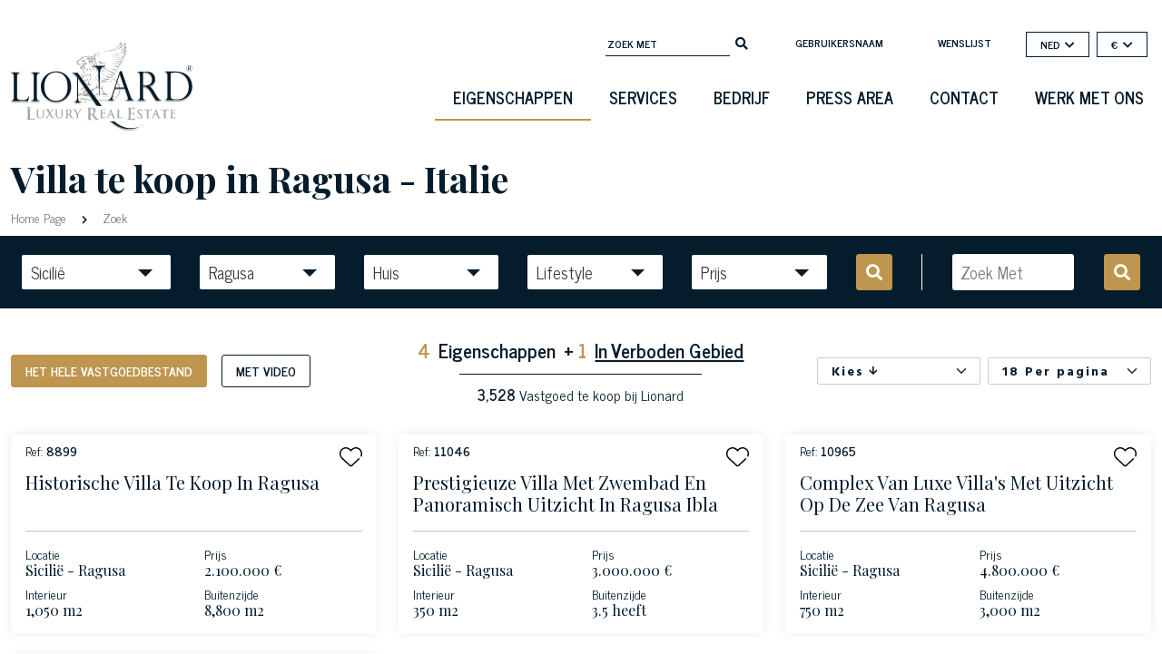

--- FILE ---
content_type: text/html; charset=utf-8
request_url: https://www.lionard.com/nl/zoeken/huis/ragusa/all/alle
body_size: 34176
content:
<!DOCTYPE html><html lang="en"><head>

		<meta charset="utf-8">
		<title>Luxe Villa Te Koop in Ragusa - Italie | Lionard</title>
		<script type="application/ld+json">
			{
				"@context" : "https://schema.org",
				"@type" : "WebSite",
				"name" : "Lionard.com",
				"alternateName" : "Lionard",
				"url" : "https://www.lionard.com"
    		}
		</script>
		<base href="/">

		<meta name="google" content="notranslate">

		<meta name="viewport" content="width=device-width, initial-scale=1 maximum-scale=1">
		<link rel="icon" type="image/x-icon" href="favicon.ico">

		<link rel="shortcut icon" href="https://cdn2.lionard.com/favicon.ico" type="image/x-icon">

		<script>
			if ('scrollRestoration' in history) {
  				history.scrollRestoration = 'manual';
			}
		</script>
	<style>@charset "UTF-8";.fa,.fab,.fas{-moz-osx-font-smoothing:grayscale;-webkit-font-smoothing:antialiased;display:inline-block;font-style:normal;font-variant:normal;text-rendering:auto;line-height:1}.fa-arrow-down:before{content:""}.fa-arrow-up:before{content:""}.fa-chevron-down:before{content:""}.fa-chevron-right:before{content:""}.fa-facebook-f:before{content:""}.fa-instagram:before{content:""}.fa-linkedin-in:before{content:""}.fa-mobile-alt:before{content:""}.fa-search:before{content:""}.fa-youtube:before{content:""}@font-face{font-family:Font Awesome\ 5 Free;font-style:normal;font-weight:400;font-display:block;src:url(fa-regular-400.77206a6bb316fa0aded5.eot);src:url(fa-regular-400.77206a6bb316fa0aded5.eot?#iefix) format("embedded-opentype"),url(fa-regular-400.7a3337626410ca2f4071.woff2) format("woff2"),url(fa-regular-400.bb58e57c48a3e911f15f.woff) format("woff"),url(fa-regular-400.491974d108fe4002b2aa.ttf) format("truetype"),url(fa-regular-400.4689f52cc96215721344.svg#fontawesome) format("svg")}@font-face{font-family:Font Awesome\ 5 Free;font-style:normal;font-weight:900;font-display:block;src:url(fa-solid-900.9bbb245e67a133f6e486.eot);src:url(fa-solid-900.9bbb245e67a133f6e486.eot?#iefix) format("embedded-opentype"),url(fa-solid-900.1551f4f60c37af51121f.woff2) format("woff2"),url(fa-solid-900.eeccf4f66002c6f2ba24.woff) format("woff"),url(fa-solid-900.be9ee23c0c6390141475.ttf) format("truetype"),url(fa-solid-900.7a8b4f130182d19a2d7c.svg#fontawesome) format("svg")}.fa,.fas{font-family:Font Awesome\ 5 Free}.fa,.fas{font-weight:900}@font-face{font-family:Font Awesome\ 5 Brands;font-style:normal;font-weight:400;font-display:block;src:url(fa-brands-400.23f19bb08961f37aaf69.eot);src:url(fa-brands-400.23f19bb08961f37aaf69.eot?#iefix) format("embedded-opentype"),url(fa-brands-400.d878b0a6a1144760244f.woff2) format("woff2"),url(fa-brands-400.2285773e6b4b172f07d9.woff) format("woff"),url(fa-brands-400.527940b104eb2ea366c8.ttf) format("truetype"),url(fa-brands-400.2f517e09eb2ca6650ff5.svg#fontawesome) format("svg")}.fab{font-family:Font Awesome\ 5 Brands;font-weight:400}:root{--bs-blue:#0d6efd;--bs-indigo:#6610f2;--bs-purple:#6f42c1;--bs-pink:#d63384;--bs-red:#dc3545;--bs-orange:#fd7e14;--bs-yellow:#ffc107;--bs-green:#198754;--bs-teal:#20c997;--bs-cyan:#0dcaf0;--bs-white:#fff;--bs-gray:#6c757d;--bs-gray-dark:#343a40;--bs-gray-100:#f8f9fa;--bs-gray-200:#e9ecef;--bs-gray-300:#dee2e6;--bs-gray-400:#ced4da;--bs-gray-500:#adb5bd;--bs-gray-600:#6c757d;--bs-gray-700:#495057;--bs-gray-800:#343a40;--bs-gray-900:#212529;--bs-primary:#051c2c;--bs-secondary:#6c757d;--bs-success:#198754;--bs-info:#0dcaf0;--bs-warning:#ffc107;--bs-danger:#f44d0f;--bs-light:#f8f9fa;--bs-dark:#212529;--bs-primary-rgb:5,28,44;--bs-secondary-rgb:108,117,125;--bs-success-rgb:25,135,84;--bs-info-rgb:13,202,240;--bs-warning-rgb:255,193,7;--bs-danger-rgb:244,77,15;--bs-light-rgb:248,249,250;--bs-dark-rgb:33,37,41;--bs-white-rgb:255,255,255;--bs-black-rgb:0,0,0;--bs-body-color-rgb:5,28,44;--bs-body-bg-rgb:255,255,255;--bs-font-sans-serif:system-ui,-apple-system,"Segoe UI",Roboto,"Helvetica Neue",Arial,"Noto Sans","Liberation Sans",sans-serif,"Apple Color Emoji","Segoe UI Emoji","Segoe UI Symbol","Noto Color Emoji";--bs-font-monospace:SFMono-Regular,Menlo,Monaco,Consolas,"Liberation Mono","Courier New",monospace;--bs-gradient:linear-gradient(180deg,#ffffff26,#fff0);--bs-body-font-family:var(--bs-font-sans-serif);--bs-body-font-size:1rem;--bs-body-font-weight:400;--bs-body-line-height:1.5;--bs-body-color:#051c2c;--bs-body-bg:#fff}*,:after,:before{box-sizing:border-box}@media (prefers-reduced-motion:no-preference){:root{scroll-behavior:smooth}}body{margin:0;font-family:var(--bs-body-font-family);font-size:var(--bs-body-font-size);font-weight:var(--bs-body-font-weight);line-height:var(--bs-body-line-height);color:var(--bs-body-color);text-align:var(--bs-body-text-align);background-color:var(--bs-body-bg);-webkit-text-size-adjust:100%;-webkit-tap-highlight-color:rgba(0,0,0,0)}hr{margin:1rem 0;color:inherit;background-color:currentColor;border:0;opacity:.25}hr:not([size]){height:1px}h1,h3,h6{margin-top:0;margin-bottom:.5rem;font-weight:500;line-height:1.2}h1{font-size:calc(1.375rem + 1.5vw)}@media (min-width:1200px){h1{font-size:2.5rem}}h3{font-size:calc(1.3rem + .6vw)}@media (min-width:1200px){h3{font-size:1.75rem}}h6{font-size:1rem}p{margin-top:0;margin-bottom:1rem}ul{padding-left:2rem}ul{margin-top:0;margin-bottom:1rem}b{font-weight:bolder}small{font-size:.875em}a{color:#9b9b9b;text-decoration:underline}a:hover{color:#7c7c7c}img{vertical-align:middle}label{display:inline-block}button{border-radius:0}button:focus:not(:focus-visible){outline:0}button,input,select{margin:0;font-family:inherit;font-size:inherit;line-height:inherit}button,select{text-transform:none}[role=button]{cursor:pointer}select{word-wrap:normal}select:disabled{opacity:1}[type=button],[type=submit],button{-webkit-appearance:button}[type=button]:not(:disabled),[type=submit]:not(:disabled),button:not(:disabled){cursor:pointer}[hidden]{display:none!important}.img-fluid{max-width:100%;height:auto}.container,.container-fluid{width:100%;padding-right:var(--bs-gutter-x,.75rem);padding-left:var(--bs-gutter-x,.75rem);margin-right:auto;margin-left:auto}@media (min-width:576px){.container{max-width:540px}}@media (min-width:768px){.container{max-width:720px}}@media (min-width:992px){.container{max-width:960px}}@media (min-width:1200px){.container{max-width:1140px}}@media (min-width:1400px){.container{max-width:1320px}}.row{--bs-gutter-x:1.5rem;--bs-gutter-y:0;display:flex;flex-wrap:wrap;margin-top:calc(-1 * var(--bs-gutter-y));margin-right:calc(-.5 * var(--bs-gutter-x));margin-left:calc(-.5 * var(--bs-gutter-x))}.row>*{flex-shrink:0;width:100%;max-width:100%;padding-right:calc(var(--bs-gutter-x) * .5);padding-left:calc(var(--bs-gutter-x) * .5);margin-top:var(--bs-gutter-y)}.col{flex:1 0 0%}.col-2{flex:0 0 auto;width:16.66666667%}.col-6{flex:0 0 auto;width:50%}.col-8{flex:0 0 auto;width:66.66666667%}.col-10{flex:0 0 auto;width:83.33333333%}.col-12{flex:0 0 auto;width:100%}@media (min-width:768px){.col-md-6{flex:0 0 auto;width:50%}.col-md-7{flex:0 0 auto;width:58.33333333%}}@media (min-width:992px){.col-lg-2{flex:0 0 auto;width:16.66666667%}.col-lg-4{flex:0 0 auto;width:33.33333333%}.col-lg-9{flex:0 0 auto;width:75%}.col-lg-12{flex:0 0 auto;width:100%}}@media (min-width:1200px){.col-xl-4{flex:0 0 auto;width:33.33333333%}}.form-control{display:block;width:100%;padding:.375rem .75rem;font-size:1rem;font-weight:400;line-height:1.5;color:#051c2c;background-color:#fff;background-clip:padding-box;border:1px solid #ced4da;appearance:none;border-radius:.25rem;transition:border-color .15s ease-in-out,box-shadow .15s ease-in-out}@media (prefers-reduced-motion:reduce){.form-control{transition:none}}.form-control:focus{color:#051c2c;background-color:#fff;border-color:#828e96;outline:0;box-shadow:0 0 0 .25rem #051c2c40}.form-control::-webkit-date-and-time-value{height:1.5em}.form-control::placeholder{color:#6c757d;opacity:1}.form-control:disabled{background-color:#e9ecef;opacity:1}.form-control::file-selector-button{padding:.375rem .75rem;margin:-.375rem -.75rem;margin-inline-end:.75rem;color:#051c2c;background-color:#e9ecef;pointer-events:none;border:0 solid;border-color:inherit;border-inline-end-width:1px;border-radius:0;transition:color .15s ease-in-out,background-color .15s ease-in-out,border-color .15s ease-in-out,box-shadow .15s ease-in-out}@media (prefers-reduced-motion:reduce){.form-control::file-selector-button{transition:none}}.form-control:hover:not(:disabled):not([readonly])::file-selector-button{background-color:#dde0e3}.form-control::-webkit-file-upload-button{padding:.375rem .75rem;margin:-.375rem -.75rem;margin-inline-end:.75rem;color:#051c2c;background-color:#e9ecef;pointer-events:none;border:0 solid;border-color:inherit;border-inline-end-width:1px;border-radius:0;-webkit-transition:color .15s ease-in-out,background-color .15s ease-in-out,border-color .15s ease-in-out,box-shadow .15s ease-in-out;transition:color .15s ease-in-out,background-color .15s ease-in-out,border-color .15s ease-in-out,box-shadow .15s ease-in-out}@media (prefers-reduced-motion:reduce){.form-control::-webkit-file-upload-button{-webkit-transition:none;transition:none}}.form-control:hover:not(:disabled):not([readonly])::-webkit-file-upload-button{background-color:#dde0e3}.form-select{display:block;width:100%;padding:.375rem 2.25rem .375rem .75rem;-moz-padding-start:calc(.75rem - 3px);font-size:1rem;font-weight:400;line-height:1.5;color:#051c2c;background-color:#fff;background-image:url("data:image/svg+xml,%3csvg xmlns='http://www.w3.org/2000/svg' viewBox='0 0 16 16'%3e%3cpath fill='none' stroke='%23343a40' stroke-linecap='round' stroke-linejoin='round' stroke-width='2' d='M2 5l6 6 6-6'/%3e%3c/svg%3e");background-repeat:no-repeat;background-position:right .75rem center;background-size:16px 12px;border:1px solid #ced4da;border-radius:.25rem;transition:border-color .15s ease-in-out,box-shadow .15s ease-in-out;appearance:none}@media (prefers-reduced-motion:reduce){.form-select{transition:none}}.form-select:focus{border-color:#828e96;outline:0;box-shadow:0 0 0 .25rem #051c2c40}.form-select:disabled{background-color:#e9ecef}.form-select:-moz-focusring{color:#0000;text-shadow:0 0 0 #051c2c}.form-check{display:block;min-height:1.5rem;padding-left:1.5em;margin-bottom:.125rem}.form-check .form-check-input{float:left;margin-left:-1.5em}.form-check-input{width:1em;height:1em;margin-top:.25em;vertical-align:top;background-color:#fff;background-repeat:no-repeat;background-position:50%;background-size:contain;border:1px solid #00000040;appearance:none;-webkit-print-color-adjust:exact;color-adjust:exact}.form-check-input[type=checkbox]{border-radius:.25em}.form-check-input:active{filter:brightness(90%)}.form-check-input:focus{border-color:#828e96;outline:0;box-shadow:0 0 0 .25rem #051c2c40}.form-check-input:checked{background-color:#051c2c;border-color:#051c2c}.form-check-input:checked[type=checkbox]{background-image:url("data:image/svg+xml,%3csvg xmlns='http://www.w3.org/2000/svg' viewBox='0 0 20 20'%3e%3cpath fill='none' stroke='%23fff' stroke-linecap='round' stroke-linejoin='round' stroke-width='3' d='M6 10l3 3l6-6'/%3e%3c/svg%3e")}.form-check-input[type=checkbox]:indeterminate{background-color:#051c2c;border-color:#051c2c;background-image:url("data:image/svg+xml,%3csvg xmlns='http://www.w3.org/2000/svg' viewBox='0 0 20 20'%3e%3cpath fill='none' stroke='%23fff' stroke-linecap='round' stroke-linejoin='round' stroke-width='3' d='M6 10h8'/%3e%3c/svg%3e")}.form-check-input:disabled{pointer-events:none;filter:none;opacity:.5}.form-check-input:disabled~.form-check-label{opacity:.5}.input-group{position:relative;display:flex;flex-wrap:wrap;align-items:stretch;width:100%}.input-group>.form-control{position:relative;flex:1 1 auto;width:1%;min-width:0}.input-group>.form-control:focus{z-index:3}.input-group .btn{position:relative;z-index:2}.input-group .btn:focus{z-index:3}.input-group:not(.has-validation)>:not(:last-child):not(.dropdown-toggle):not(.dropdown-menu){border-top-right-radius:0;border-bottom-right-radius:0}.input-group>:not(:first-child):not(.dropdown-menu):not(.valid-tooltip):not(.valid-feedback):not(.invalid-tooltip):not(.invalid-feedback){margin-left:-1px;border-top-left-radius:0;border-bottom-left-radius:0}.btn{display:inline-block;font-weight:400;line-height:1.5;color:#051c2c;text-align:center;text-decoration:none;vertical-align:middle;cursor:pointer;-webkit-user-select:none;user-select:none;background-color:initial;border:1px solid #0000;padding:.375rem .75rem;font-size:1rem;border-radius:.25rem;transition:color .15s ease-in-out,background-color .15s ease-in-out,border-color .15s ease-in-out,box-shadow .15s ease-in-out}@media (prefers-reduced-motion:reduce){.btn{transition:none}}.btn:hover{color:#051c2c}.btn:focus{outline:0;box-shadow:0 0 0 .25rem #051c2c40}.btn:disabled{pointer-events:none;opacity:.65}.btn-primary{color:#fff;background-color:#051c2c;border-color:#051c2c}.btn-primary:focus,.btn-primary:hover{color:#fff;background-color:#041825;border-color:#041623}.btn-primary:focus{box-shadow:0 0 0 .25rem #2b3e4c80}.btn-primary:active{color:#fff;background-color:#041623;border-color:#041521}.btn-primary:active:focus{box-shadow:0 0 0 .25rem #2b3e4c80}.btn-primary:disabled{color:#fff;background-color:#051c2c;border-color:#051c2c}.btn-secondary{color:#fff;background-color:#6c757d;border-color:#6c757d}.btn-secondary:focus,.btn-secondary:hover{color:#fff;background-color:#5c636a;border-color:#565e64}.btn-secondary:focus{box-shadow:0 0 0 .25rem #828a9180}.btn-secondary:active{color:#fff;background-color:#565e64;border-color:#51585e}.btn-secondary:active:focus{box-shadow:0 0 0 .25rem #828a9180}.btn-secondary:disabled{color:#fff;background-color:#6c757d;border-color:#6c757d}.btn-light{color:#000;background-color:#f8f9fa;border-color:#f8f9fa}.btn-light:focus,.btn-light:hover{color:#000;background-color:#f9fafb;border-color:#f9fafb}.btn-light:focus{box-shadow:0 0 0 .25rem #d3d4d580}.btn-light:active{color:#000;background-color:#f9fafb;border-color:#f9fafb}.btn-light:active:focus{box-shadow:0 0 0 .25rem #d3d4d580}.btn-light:disabled{color:#000;background-color:#f8f9fa;border-color:#f8f9fa}.btn-outline-secondary{color:#6c757d;border-color:#6c757d}.btn-outline-secondary:hover{color:#fff;background-color:#6c757d;border-color:#6c757d}.btn-outline-secondary:focus{box-shadow:0 0 0 .25rem #6c757d80}.btn-outline-secondary:active{color:#fff;background-color:#6c757d;border-color:#6c757d}.btn-outline-secondary:active:focus{box-shadow:0 0 0 .25rem #6c757d80}.btn-outline-secondary:disabled{color:#6c757d;background-color:initial}.btn-sm{padding:.25rem .5rem;font-size:.875rem;border-radius:.2rem}.fade{transition:opacity .15s linear}@media (prefers-reduced-motion:reduce){.fade{transition:none}}.fade:not(.show){opacity:0}.collapse:not(.show){display:none}.dropdown,.dropup{position:relative}.dropdown-toggle{white-space:nowrap}.dropdown-toggle:after{display:inline-block;margin-left:.255em;vertical-align:.255em;content:"";border-top:.3em solid;border-right:.3em solid #0000;border-bottom:0;border-left:.3em solid #0000}.dropdown-toggle:empty:after{margin-left:0}.dropdown-menu{position:absolute;z-index:1000;display:none;min-width:10rem;padding:.5rem 0;margin:0;font-size:1rem;color:#051c2c;text-align:left;list-style:none;background-color:#fff;background-clip:padding-box;border:1px solid #00000026;border-radius:.25rem}.dropup .dropdown-toggle:after{display:inline-block;margin-left:.255em;vertical-align:.255em;content:"";border-top:0;border-right:.3em solid #0000;border-bottom:.3em solid;border-left:.3em solid #0000}.dropup .dropdown-toggle:empty:after{margin-left:0}.dropdown-item{display:block;width:100%;padding:.25rem 1rem;clear:both;font-weight:400;color:#212529;text-align:inherit;text-decoration:none;white-space:nowrap;background-color:initial;border:0}.dropdown-item:focus,.dropdown-item:hover{color:#1e2125;background-color:#e9ecef}.dropdown-item:active{color:#fff;text-decoration:none;background-color:#051c2c}.dropdown-item:disabled{color:#adb5bd;pointer-events:none;background-color:initial}.nav-link{display:block;padding:.5rem 1rem;color:#9b9b9b;text-decoration:none;transition:color .15s ease-in-out,background-color .15s ease-in-out,border-color .15s ease-in-out}@media (prefers-reduced-motion:reduce){.nav-link{transition:none}}.nav-link:focus,.nav-link:hover{color:#7c7c7c}.navbar{position:relative;display:flex;flex-wrap:wrap;align-items:center;justify-content:space-between;padding-top:.5rem;padding-bottom:.5rem}.navbar>.container{display:flex;flex-wrap:inherit;align-items:center;justify-content:space-between}.navbar-brand{padding-top:.3125rem;padding-bottom:.3125rem;margin-right:1rem;font-size:1.25rem;text-decoration:none;white-space:nowrap}.navbar-nav{display:flex;flex-direction:column;padding-left:0;margin-bottom:0;list-style:none}.navbar-nav .nav-link{padding-right:0;padding-left:0}.navbar-collapse{flex-basis:100%;flex-grow:1;align-items:center}.navbar-toggler{padding:.25rem .75rem;font-size:1.25rem;line-height:1;background-color:initial;border:1px solid #0000;border-radius:.25rem;transition:box-shadow .15s ease-in-out}@media (prefers-reduced-motion:reduce){.navbar-toggler{transition:none}}.navbar-toggler:hover{text-decoration:none}.navbar-toggler:focus{text-decoration:none;outline:0;box-shadow:0 0 0 .25rem}.navbar-toggler-icon{display:inline-block;width:1.5em;height:1.5em;vertical-align:middle;background-repeat:no-repeat;background-position:50%;background-size:100%}@media (min-width:992px){.navbar-expand-lg{flex-wrap:nowrap;justify-content:flex-start}.navbar-expand-lg .navbar-nav{flex-direction:row}.navbar-expand-lg .navbar-nav .nav-link{padding-right:.5rem;padding-left:.5rem}.navbar-expand-lg .navbar-collapse{display:flex!important;flex-basis:auto}.navbar-expand-lg .navbar-toggler{display:none}}.navbar-light .navbar-brand,.navbar-light .navbar-brand:focus,.navbar-light .navbar-brand:hover{color:#000000e6}.navbar-light .navbar-nav .nav-link{color:#0000008c}.navbar-light .navbar-nav .nav-link:focus,.navbar-light .navbar-nav .nav-link:hover{color:#000000b3}.navbar-light .navbar-toggler{color:#0000008c;border-color:#0000001a}.navbar-light .navbar-toggler-icon{background-image:url("data:image/svg+xml,%3csvg xmlns='http://www.w3.org/2000/svg' viewBox='0 0 30 30'%3e%3cpath stroke='rgba%280, 0, 0, 0.55%29' stroke-linecap='round' stroke-miterlimit='10' stroke-width='2' d='M4 7h22M4 15h22M4 23h22'/%3e%3c/svg%3e")}.breadcrumb{display:flex;flex-wrap:wrap;padding:0;margin-bottom:1rem;list-style:none}.d-inline{display:inline!important}.d-flex{display:flex!important}.d-none{display:none!important}.h-100{height:100%!important}.flex-row{flex-direction:row!important}.flex-column{flex-direction:column!important}.flex-shrink-0{flex-shrink:0!important}.justify-content-center{justify-content:center!important}.mt-2{margin-top:.5rem!important}.mt-4{margin-top:1.5rem!important}.mt-auto{margin-top:auto!important}.me-1{margin-right:.25rem!important}.me-2{margin-right:.5rem!important}.mb-3{margin-bottom:1rem!important}.ms-1{margin-left:.25rem!important}.ms-3{margin-left:1rem!important}.px-3{padding-right:1rem!important;padding-left:1rem!important}.py-2{padding-top:.5rem!important;padding-bottom:.5rem!important}.py-3{padding-top:1rem!important;padding-bottom:1rem!important}.pt-5{padding-top:3rem!important}.pe-0{padding-right:0!important}.pe-1{padding-right:.25rem!important}.fw-bold{font-weight:700!important}.text-end{text-align:right!important}.text-center{text-align:center!important}.text-uppercase{text-transform:uppercase!important}.bg-light{--bs-bg-opacity:1;background-color:rgba(var(--bs-light-rgb),var(--bs-bg-opacity))!important}@media (min-width:576px){.d-sm-block{display:block!important}}@media (min-width:768px){.pe-md-0{padding-right:0!important}}@media (min-width:992px){.d-lg-block{display:block!important}.mt-lg-5{margin-top:3rem!important}.ps-lg-5{padding-left:3rem!important}}body{font-family:News Cycle;font-size:13px;color:#333;color:#051c2c}.container{max-width:1620px}a,a:hover{color:#051c2c}h1{color:#051c2c}h1,h3,h6{font-family:Playfair Display,serif}.icon{height:1rem}h3{font-size:20px}.form-select:focus{box-shadow:none}.page-title{font-weight:700;font-size:2.5rem}.btn{border-radius:0}.btn:focus{box-shadow:0 0 0 0 #2b3e4c80!important}.btn.btn-primary{border-radius:3px;font-weight:700;text-transform:uppercase;background-color:#be964f;border-color:#be964f;height:48px;padding-left:2rem;padding-right:2rem;color:#fff}.btn.btn-primary:hover{background-color:#051c2c;color:#fff;border-color:#051c2c}.btn.btn-secondary{border-radius:3px;font-weight:700;text-transform:uppercase;background-color:#051c2c;border-color:#051c2c;height:48px;padding-left:2rem;padding-right:2rem;color:#fff}.btn.btn-secondary:hover{background-color:#be964f;color:#fff;border-color:#be964f}.btn.btn-outline-secondary{border-radius:3px;font-weight:700;text-transform:uppercase;background-color:initial;border-color:#051c2c;height:48px;line-height:26px;padding-left:2rem;padding-right:2rem;color:#051c2c}.btn.btn-outline-secondary:hover{background-color:#051c2c;color:#fff;border-color:#051c2c}.btn.btn-sm{height:36px;font-size:14px;padding:0 15px;line-height:33px}.transparent-button{background:none;border:none;font-size:12px;font-weight:600;font-style:normal;color:#051c2c}.transparent-button:after{display:none}.transparent-button i.fa{margin-left:5px}.bg-light{background-color:#fff!important}form input[type=email]{height:75px!important}form input[type=email].form-control{display:block;width:100%;padding:.375rem .75rem;font-size:1rem;line-height:75px;color:#495057;background:none;border:1px solid #e6e6e6;border-radius:0}.newsletter-block form input[type=email].form-control{color:#fff}.newsletter-block input[type=email].form-control{width:auto;padding:10px;height:38px!important;line-height:36px}.newsletter-block #newsletter-form{clear:both;margin-top:37px}.newsletter-block #newsletter-form .form-check{font-size:12px}.newsletter-block #newsletter-form .form-check .form-check-input{background:none;border-radius:0;border:1px solid #fff}.newsletter-block #newsletter-form .form-check .form-check-input:checked[type=checkbox]{background-color:#fff;background-image:url(https://cdn2.lionard.com/assets/images/icons/formcheck-dark.svg)}.newsletter-block #newsletter-form .btn{padding-right:15px;padding-left:15px;border-radius:0;border:1px solid #fff;width:136px;font-weight:700;text-transform:uppercase}.newsletter-block #newsletter-form .btn:hover{background-color:#be964f;color:#fff}.newsletter-block p{font-size:13px}.newsletter-block .title{text-transform:uppercase;font-weight:700;display:block;margin-bottom:5px}.item{background-size:cover!important;background-position:50%!important;background-repeat:no-repeat!important}.social-block a{color:#323332;margin-left:15px}.headerclass.bg-light{height:110px;background-color:initial!important;font-family:News Cycle;margin-top:15px}.transparent{display:none}.regular{display:inline}.footer{font-family:News Cycle;background-color:#051c2c;background-color:#0a1b2b}.footer a{color:#fff}.footer .footer-title,.footer .offices,.footer .title{font-family:Playfair Display,serif}.text-center{text-align:center}.col-2.wishlist-col{display:flex;align-items:center;justify-content:center;justify-content:flex-end;padding-top:3px}.search-bottom .dropdown-toggle,.search-top .dropdown-toggle{display:flex}.search-bottom .dropdown-toggle i,.search-top .dropdown-toggle i{font-size:.75em;margin-left:5px;margin-top:-4px;vertical-align:middle}.search-bottom .dropdown-menu li:hover,.search-bottom .dropdown-menu li:hover a,.search-top .dropdown-menu li:hover,.search-top .dropdown-menu li:hover a{color:#be964f;background-color:initial}.page-loading{position:fixed;left:0;top:0;right:0;bottom:0;overflow:hidden;background:#051c2c}.page-loading.fixed{opacity:1;z-index:999}.page-loading.fade{opacity:0;z-index:-1;animation:move 1.75s linear}@keyframes move{0%{opacity:1;z-index:999}20%{opacity:1}90%{opacity:0}to{opacity:0;z-index:-1}}.page-loading .loading-icon{position:absolute;left:50%;top:50%;width:100px;height:100px;margin-left:-50px;margin-top:-50px}@media screen and (max-width:1139px){.pagelang-nl .btn.btn-sm{font-size:12px;padding:0 12px}}@media screen and (max-width:845px){main{overflow-x:hidden}.page-loading{max-width:100vw}.form-select{background-image:url(/assets/images/icons/caret-dark.svg);background-size:12px 12px;height:40px;line-height:24px!important}.btn-outline-secondary{line-height:34px}.headerclass.bg-light{padding-top:0;margin-top:0;margin-bottom:0}.navbar-light .navbar-toggler{border:none}.form-check-label{text-align:left}.headerclass{margin-top:0}.headerclass .menu-container{position:static!important;width:100px;padding-right:0}.headerclass .navbar-brand{margin-right:0}.headerclass .navbar-brand img{margin-top:0!important;min-height:80px!important}.page-title{font-weight:700;font-size:25px}.breadcrumb,.page-title,.search-top{padding-left:15px;padding-right:15px}.search-top .text-center{margin-bottom:1rem}.dropdowns{flex-direction:column;margin-top:10px}.dropdowns .dropdown,.dropdowns .dropup{margin-bottom:10px;width:100%;display:block}.phone{text-align:left}}.sidenav{height:100%;width:0;position:fixed;z-index:9;top:0;left:0;background-color:#fff;overflow-x:hidden;padding-top:69px;transition:.5s;background-image:url(https://cdn2.lionard.com/assets/images/grifone-menu-laterale.svg);background-repeat:no-repeat;background-position:100%;box-shadow:0 0 12px #00000014}.sidenav a:hover{color:#f1f1f1}#wrapper{transition:margin-left .5s}.navbar-toggler{margin-left:3px;margin-top:0;width:87px;margin-right:10px}@media screen and (max-width:845px){#wrapper{width:100vw}.currency-selector .dropdown-menu{min-width:11rem}}@media screen and (max-height:450px){.sidenav{padding-top:15px}.sidenav a{font-size:18px}}@media (min-width:846px) and (max-width:1199.98px){.btn.btn-outline-secondary{padding-right:.5rem!important;padding-left:.5rem!important;font-size:14px}}input:-webkit-autofill,input:-webkit-autofill:active,input:-webkit-autofill:focus,input:-webkit-autofill:hover{box-shadow:inset 0 0 0 30px #fff!important;-webkit-box-shadow:inset 0 0 0 30px #fff!important}@media screen and (orientation:landscape) and (max-width:845px){.newsletter-block .input-group{max-width:500px}.footer .phone{text-align:center!important}}@media screen and (orientation:landscape) and (max-width:845px) and (min-width:660px){.search-grid .col-md-6{padding:2px!important}}@media screen and (max-width:991px) and (min-width:820px){.headerclass.bg-light{padding-top:0;margin-top:0;margin-bottom:0}.headerclass .menu-container{position:static!important;width:100px;padding-right:0}.navbar-brand{width:40vw!important;padding-top:0;text-align:center;display:flex;justify-content:center}.navbar-light .navbar-toggler{border:none}footer{text-align:center}footer .social-block{text-align:center!important}.dropdowns{flex-direction:column;margin-top:10px}.dropdowns .dropdown,.dropdowns .dropup{margin-bottom:10px;width:calc(100% - 15px);display:block}}@media screen and (min-width:1136px) and (max-width:1307px){.footer .phone{font-size:14px}.footer .offices{font-size:19px}}@media screen and (min-width:991px) and (max-width:1136px){.footer .phone{font-size:12px}.footer .offices{font-size:16px!important}.footer .newsletter-block #newsletter-form .btn{width:auto}.search-container .search-mask .dropdown-toggle:after{right:10px!important}.search-container .search-mask .btn{font-size:15px}.search-bottom .form-select,.search-top .form-select{min-width:130px!important}}@media screen and (min-width:991px) and (max-width:1400px){.search-bottom{max-width:97vw}}@media screen and (min-width:740px) and (max-width:845px){.footer .phone{text-align:center!important}}@media screen and (min-width:845px){.search-container .search-mask .btn .d-inline{display:none!important}}@media screen and (min-width:240px) and (max-width:560px){.input-group{flex-wrap:nowrap}}@media screen and (min-width:412px) and (max-width:991px){.search-bottom .dropdowns{padding-right:25px}}@media screen and (max-width:376px){.search-top .videos-filters .btn{width:47%}}.fade-in{opacity:1;animation-name:fadeInOpacity;animation-iteration-count:1;animation-timing-function:ease-in;animation-duration:1.5s}@keyframes fadeInOpacity{0%{opacity:0}to{opacity:1}}@media (min-width:1200px){.container{max-width:1370px}}@media (min-width:1400px){.container{max-width:1620px}}</style><link rel="stylesheet" href="styles.00d35f0cefacbdf1d93c.css" media="print" onload="this.media='all'"><noscript><link rel="stylesheet" href="styles.00d35f0cefacbdf1d93c.css"></noscript><style ng-transition="serverApp">.chatoverlay[_ngcontent-sc118]{height:120vh;width:100%;position:fixed;top:0px;z-index:10000;overflow:hidden}</style><style ng-transition="serverApp"></style><style ng-transition="serverApp">.navbar-nav[_ngcontent-sc126]{float:right;clear:both;margin-top:20px}.navbar-nav[_ngcontent-sc126]   li[_ngcontent-sc126]:hover   a[_ngcontent-sc126]{border-bottom:2px solid #051c2c}.navbar-nav[_ngcontent-sc126]   li.active[_ngcontent-sc126]   a[_ngcontent-sc126]{border-bottom:2px solid #BE964F}.navbar-nav[_ngcontent-sc126]   li[_ngcontent-sc126]   a[_ngcontent-sc126]{border-bottom:2px solid #ffffff00;padding:10px 20px;color:#051c2c!important;text-transform:uppercase;font-weight:600;font-size:18px}.navbar-brand[_ngcontent-sc126]{padding-top:1.5rem;width:200px}.navbar-brand[_ngcontent-sc126]   img[_ngcontent-sc126]{margin-top:30px;min-height:120px}.menu-container[_ngcontent-sc126]{position:absolute;right:0px;top:-20px;flex-direction:column;display:flex;justify-content:space-around;align-items:flex-end}.top-bar[_ngcontent-sc126]{justify-content:flex-end;display:flex;padding-right:1rem;font-size:12px}.top-bar[_ngcontent-sc126]   .top-rif-search[_ngcontent-sc126]{float:right;margin-top:40px;margin-bottom:20px}.top-bar[_ngcontent-sc126]   .top-rif-search[_ngcontent-sc126]   form[_ngcontent-sc126]{margin:0}.top-bar[_ngcontent-sc126]   .top-rif-search[_ngcontent-sc126]   form[_ngcontent-sc126]   input[_ngcontent-sc126]{background:none;border:none;border-bottom:1px solid #021936;color:#051c2c;width:137px;line-height:24px!important;font-weight:600;font-size:12px;text-transform:uppercase}.top-bar[_ngcontent-sc126]   .top-rif-search[_ngcontent-sc126]   form[_ngcontent-sc126]   input[_ngcontent-sc126]::placeholder{color:#051c2c}.top-bar[_ngcontent-sc126]   .top-rif-search[_ngcontent-sc126]   form[_ngcontent-sc126]   input[_ngcontent-sc126]:focus-visible{outline:-webkit-focus-ring-color auto 0px}.top-bar[_ngcontent-sc126]   .top-rif-search[_ngcontent-sc126]   form[_ngcontent-sc126]   button[_ngcontent-sc126]{background:none;color:#021936;border:none;outline:none!important;font-size:14px;padding-bottom:0}.top-bar[_ngcontent-sc126]   .top-menu[_ngcontent-sc126]{float:right;margin-top:35px;margin-bottom:20px;font-size:12px;line-height:34px;padding-left:1rem}.top-bar[_ngcontent-sc126]   .top-menu[_ngcontent-sc126]   li[_ngcontent-sc126]{float:left;list-style:none}.top-bar[_ngcontent-sc126]   .top-menu[_ngcontent-sc126]   li[_ngcontent-sc126]   a[_ngcontent-sc126]{text-decoration:none;font-size:12px;font-weight:600;text-align:center;padding:0 30px;display:inline-block;color:#021936;min-width:65px;text-transform:uppercase;cursor:pointer}.top-bar[_ngcontent-sc126]   .currency-selector[_ngcontent-sc126], .top-bar[_ngcontent-sc126]   .language-selector[_ngcontent-sc126]{float:right;border:1px solid #021936;margin-top:40px;margin-bottom:30px;font-weight:bold;text-align:center;height:28px;margin-left:8px;line-height:26px}.top-bar[_ngcontent-sc126]   .currency-selector[_ngcontent-sc126]   button[_ngcontent-sc126], .top-bar[_ngcontent-sc126]   .language-selector[_ngcontent-sc126]   button[_ngcontent-sc126]{background:none;border:none;padding:0 15px;font-size:12px;font-weight:600;font-style:normal;color:#051c2c!important}.top-bar[_ngcontent-sc126]   .currency-selector[_ngcontent-sc126]   ul[_ngcontent-sc126]   li[_ngcontent-sc126], .top-bar[_ngcontent-sc126]   .language-selector[_ngcontent-sc126]   ul[_ngcontent-sc126]   li[_ngcontent-sc126]{padding:0}.dropdown-menu[_ngcontent-sc126]{background:none white;border:none;border-radius:1px;-khtml-border-radius:1px;font-size:12px;box-shadow:0 6px 12px #0000002e}.dropdown-menu[_ngcontent-sc126]   li[_ngcontent-sc126]   a[_ngcontent-sc126], .dropdown-menu[_ngcontent-sc126]   li[_ngcontent-sc126]   span[_ngcontent-sc126]{font-size:16px;padding:2px 20px;font-weight:bold;text-transform:uppercase;text-decoration:none}.language-selector[_ngcontent-sc126]   .dropdown-menu[_ngcontent-sc126]{right:0px;min-width:7rem;margin-top:1px}.language-selector[_ngcontent-sc126]   .dropdown-menu[_ngcontent-sc126]   li[_ngcontent-sc126]:hover{color:#be964f}.language-selector[_ngcontent-sc126]   .dropdown-menu[_ngcontent-sc126]   li[_ngcontent-sc126]:hover   a[_ngcontent-sc126]{color:#be964f}.language-selector[_ngcontent-sc126]   .dropdown-menu[_ngcontent-sc126]   li[_ngcontent-sc126]   a[_ngcontent-sc126]{padding:4px 14px;height:38px;display:inherit}.language-selector[_ngcontent-sc126]   .dropdown-menu[_ngcontent-sc126]   li[_ngcontent-sc126]   a[_ngcontent-sc126]   span[_ngcontent-sc126]{padding:0;line-height:26px;font-size:14px;font-weight:normal}.language-selector[_ngcontent-sc126]   .dropdown-menu[_ngcontent-sc126]   li[_ngcontent-sc126]   .disabled[_ngcontent-sc126]{padding:4px 14px;height:38px;font-weight:normal;display:inherit;color:#bbb}.currency-selector[_ngcontent-sc126]   .dropdown-menu[_ngcontent-sc126]{right:0;min-width:8rem;left:auto;top:27px;width:auto}.currency-selector[_ngcontent-sc126]   .dropdown-menu[_ngcontent-sc126]   li[_ngcontent-sc126]   a[_ngcontent-sc126]{padding:4px 14px;font-size:14px;font-weight:normal;width:100%;text-decoration:none;display:flex;font-style:normal;justify-content:space-between}.currency-selector[_ngcontent-sc126]   .dropdown-menu[_ngcontent-sc126]   li[_ngcontent-sc126]   a[_ngcontent-sc126]   span[_ngcontent-sc126]{padding-right:0}.currency-selector[_ngcontent-sc126]   .dropdown-menu[_ngcontent-sc126]   li[_ngcontent-sc126]:hover{color:#be964f}.currency-selector[_ngcontent-sc126]   .dropdown-menu[_ngcontent-sc126]   li[_ngcontent-sc126]:hover   a[_ngcontent-sc126]{color:#be964f}.navbar-collapse[_ngcontent-sc126]{justify-content:flex-end;height:10px}.headerclass[_ngcontent-sc126]{z-index:2!important}.dropdown-toggle[_ngcontent-sc126]:after{display:none}.dropdown-menu[_ngcontent-sc126]   li[_ngcontent-sc126]{padding-left:1rem}.navbar-toggler-icon[_ngcontent-sc126]{background-image:url(/assets/images/menu-toggle.svg);background-size:22px}@media screen and (max-width: 845px){.top-bar[_ngcontent-sc126]{padding-right:0}.top-bar[_ngcontent-sc126]   .language-selector[_ngcontent-sc126]{margin-top:28px;border:none;height:28px;width:70px;margin-left:0;margin-right:14px}.top-bar[_ngcontent-sc126]   .language-selector[_ngcontent-sc126]   button[_ngcontent-sc126]{line-height:25px;padding:0 10px;height:28px;border-radius:2px;border:1px solid #051c2c}.top-bar[_ngcontent-sc126]   .language-selector[_ngcontent-sc126]   button[_ngcontent-sc126]   i.fa[_ngcontent-sc126]{margin-left:5px}.top-bar[_ngcontent-sc126]   .language-selector[_ngcontent-sc126]   select[_ngcontent-sc126]{padding:0 5px;font-size:12px;height:28px;width:52px;margin-left:14px;background-color:transparent;font-weight:600;font-style:normal;color:#051c2c!important;border-color:#051c2c!important;background-position:right .5rem center}.navbar-brand[_ngcontent-sc126]{width:40vw;padding-top:0;text-align:center;display:flex;justify-content:center}.navbar-brand[_ngcontent-sc126]   img[_ngcontent-sc126]{margin-top:0;height:80px}.displaynone[_ngcontent-sc126]{display:none}}.langselect-container[_ngcontent-sc126]{display:block;position:relative}.langselect-container[_ngcontent-sc126]   select[_ngcontent-sc126]{opacity:0;position:absolute;top:0px;z-index:1000}@media screen and (max-width: 1199px){.navbar-nav[_ngcontent-sc126]   li[_ngcontent-sc126]   a[_ngcontent-sc126]{padding:10px;font-size:16px}.navbar-brand[_ngcontent-sc126]   img[_ngcontent-sc126]{margin-top:0;min-height:90px;height:90px}}@media screen and (max-width: 392px){.navbar-brand[_ngcontent-sc126]{width:33vw}}</style><style ng-transition="serverApp">.footer[_ngcontent-sc127]{color:#fff;padding-top:34px;font-size:16px;background-image:url(https://cdn2.lionard.com/assets/images/grifone-footer.svg);background-position:top right}.footer[_ngcontent-sc127]   .footer-title[_ngcontent-sc127]{font-size:21px;font-weight:700}.footer[_ngcontent-sc127]   a[_ngcontent-sc127]{color:#fff}.footer[_ngcontent-sc127]   .logo[_ngcontent-sc127]{height:140px;max-width:100%;margin:0 0 15px}.footer[_ngcontent-sc127]   .footer-menu[_ngcontent-sc127]{padding-bottom:10px;padding-top:10px}.footer[_ngcontent-sc127]   .footer-menu[_ngcontent-sc127]   a[_ngcontent-sc127]{color:#fff}.footer[_ngcontent-sc127]   .offices[_ngcontent-sc127]{margin-bottom:3rem;font-size:21px}#contacts-block[_ngcontent-sc127]{margin-top:20px}#contacts-block[_ngcontent-sc127]   h4[_ngcontent-sc127]{margin:0;font-weight:bold;text-transform:uppercase;font-size:14px}.social-block[_ngcontent-sc127]{text-align:left;margin-top:2rem;margin-bottom:10px;font-size:28px}.social-block[_ngcontent-sc127]   a[_ngcontent-sc127]{margin-left:0;margin-right:20px;color:#fff}.footer-bottom[_ngcontent-sc127]{padding-top:2rem;font-size:12px}@media screen and (max-width: 845px){.footer[_ngcontent-sc127]   .offices[_ngcontent-sc127]{font-size:17px}.footer[_ngcontent-sc127]   .newsletter-block[_ngcontent-sc127]{padding:0 30px}.footer[_ngcontent-sc127]   .phone[_ngcontent-sc127]   a[_ngcontent-sc127]{text-decoration:none}.footer[_ngcontent-sc127]   .phone[_ngcontent-sc127]   i[_ngcontent-sc127]{margin-right:.5rem}.social-block[_ngcontent-sc127]{margin-top:3rem}.social-block[_ngcontent-sc127]   a[_ngcontent-sc127]{margin-left:10px;margin-right:10px}.footer-bottom[_ngcontent-sc127]{padding:2rem 30px 4rem}}.version[_ngcontent-sc127]{opacity:.3}.hidden-desktop[_ngcontent-sc127]{display:none}.hidden-mobile[_ngcontent-sc127]{display:block}@media screen and (max-width: 991px){.hidden-desktop[_ngcontent-sc127]{display:block}.hidden-mobile[_ngcontent-sc127]{display:none}.newsletter-block[_ngcontent-sc127]   #newsletter-form[_ngcontent-sc127]{margin:37px auto 0;max-width:480px}}.remove-underline[_ngcontent-sc127]{text-decoration:initial}</style><style ng-transition="serverApp">.navbar-nav[_ngcontent-sc125]{clear:both;margin-top:15px;min-width:250px}.navbar-nav[_ngcontent-sc125]   li.active[_ngcontent-sc125]   a[_ngcontent-sc125]{color:#be964f;font-weight:bold}.navbar-nav[_ngcontent-sc125]   li[_ngcontent-sc125]   a[_ngcontent-sc125]{border-bottom:2px solid #ffffff00;padding:10px 20px;color:#051c2c;text-transform:uppercase;font-size:16px}.navbar-brand[_ngcontent-sc125]{padding-top:1.5rem}.navbar-brand[_ngcontent-sc125]   img[_ngcontent-sc125]{margin-top:30px;min-height:120px}.menu-container[_ngcontent-sc125]{position:absolute;right:0px;top:-20px;flex-direction:column;display:flex;justify-content:space-around;align-items:flex-end}.top-bar[_ngcontent-sc125]{font-size:12px;min-width:250px}.top-bar[_ngcontent-sc125]   .top-rif-search[_ngcontent-sc125]{justify-content:center;display:flex}.top-bar[_ngcontent-sc125]   .top-rif-search[_ngcontent-sc125]   form[_ngcontent-sc125]{margin:0;width:84%;min-width:220px;display:flex;justify-content:space-between;border-bottom:1px solid #021936}.top-bar[_ngcontent-sc125]   .top-rif-search[_ngcontent-sc125]   form[_ngcontent-sc125]   input[_ngcontent-sc125]{background:none;border:none;color:#051c2c;width:165px;line-height:24px!important;font-weight:600;font-size:12px;text-transform:uppercase}.top-bar[_ngcontent-sc125]   .top-rif-search[_ngcontent-sc125]   form[_ngcontent-sc125]   input[_ngcontent-sc125]::placeholder{color:#051c2c}.top-bar[_ngcontent-sc125]   .top-rif-search[_ngcontent-sc125]   form[_ngcontent-sc125]   input[_ngcontent-sc125]:focus-visible{outline:-webkit-focus-ring-color auto 0px}.top-bar[_ngcontent-sc125]   .top-rif-search[_ngcontent-sc125]   form[_ngcontent-sc125]   button[_ngcontent-sc125]{background:none;color:#021936;border:none;outline:none!important;font-size:14px;padding-bottom:0}.top-bar[_ngcontent-sc125]   .currency-selector[_ngcontent-sc125]{display:flex;margin-top:29px;margin-left:19px;font-weight:bold;text-align:center;height:33px;width:65px;line-height:30px}.top-bar[_ngcontent-sc125]   .currency-selector[_ngcontent-sc125]   select[_ngcontent-sc125]{padding:0 5px;font-size:12px;height:28px;width:52px;background-color:transparent;font-weight:600;font-style:normal;color:#051c2c!important;border-color:#051c2c!important;background-position:right .5rem center}.top-bar[_ngcontent-sc125]   .currency-selector[_ngcontent-sc125]   .transparent-button[_ngcontent-sc125]{padding:0 5px;font-size:12px;height:28px;width:52px;background-color:transparent;font-weight:600;font-style:normal;color:#051c2c!important;border:1px solid #051c2c!important;border-radius:.25rem;background-position:right .5rem center;background-image:url(/assets/images/icons/caret-dark.svg);background-size:12px 12px;line-height:24px!important;background-repeat:no-repeat;text-align:left}.top-menu[_ngcontent-sc125]{margin-top:35px;margin-bottom:20px;font-size:12px;line-height:15px;padding-left:1rem;min-width:250px}.top-menu[_ngcontent-sc125]   button[_ngcontent-sc125]{width:92%;margin-bottom:1rem;height:40px;font-size:15px}.top-menu[_ngcontent-sc125]   button.wishlist-button[_ngcontent-sc125]{background-color:#9b9b9b;border-color:#9b9b9b}.top-menu[_ngcontent-sc125]   button[_ngcontent-sc125]   a[_ngcontent-sc125]{text-align:center;text-decoration:none;color:#fff}.navbar-collapse[_ngcontent-sc125]{justify-content:flex-end;height:10px}.headerclass[_ngcontent-sc125]{z-index:2!important}.dropdown-toggle[_ngcontent-sc125]:after{display:none}.dropdown-menu[_ngcontent-sc125]   li[_ngcontent-sc125]{padding-left:1rem}hr[_ngcontent-sc125]{width:84%;height:2px;color:#051c2c;text-align:center;opacity:.65;margin-left:18px}.displaynone[_ngcontent-sc125]{display:none}.content[_ngcontent-sc125]{visibility:hidden;opacity:0}.content.isopen[_ngcontent-sc125]{animation-fill-mode:forwards;animation:fadeIn 1.3s linear .2s normal forwards}.content.isclosed[_ngcontent-sc125]{animation-fill-mode:forwards;animation:fadeOut .2s ease-out}@keyframes fadeIn{0%{visibility:hidden;opacity:0}to{visibility:visible;opacity:1}}@keyframes fadeOut{0%{visibility:visible;opacity:1}to{visibility:hidden;opacity:0}}.currencyselect-container[_ngcontent-sc125]{display:block;position:relative}.currencyselect-container[_ngcontent-sc125]   select[_ngcontent-sc125]{opacity:0;position:absolute;top:0px;z-index:1000}</style><style ng-transition="serverApp">.hide-id[_ngcontent-sc163]{display:none}.switch-margin[_ngcontent-sc163]{text-align:right;font-weight:bold;color:gray}.switch-margin[_ngcontent-sc163]   .link[_ngcontent-sc163]{color:#002}.switch-margin[_ngcontent-sc163]   .link.not-selected[_ngcontent-sc163]{color:gray;font-weight:normal}.selected[_ngcontent-sc163]{color:#002}a[_ngcontent-sc163]{cursor:pointer}a[_ngcontent-sc163]   label[_ngcontent-sc163]{cursor:pointer}.search-top[_ngcontent-sc163], .search-bottom[_ngcontent-sc163]{font-size:18px;margin:30px 0 2rem}.search-top[_ngcontent-sc163]   .total-properties[_ngcontent-sc163], .search-bottom[_ngcontent-sc163]   .total-properties[_ngcontent-sc163]{font-weight:normal;text-transform:none;border-top:1px solid #051c2c;font-size:16px;margin-top:10px;padding-top:10px;padding-left:20px;padding-right:20px}.search-top[_ngcontent-sc163]   .col-4[_ngcontent-sc163], .search-top[_ngcontent-sc163]   .col-xl-4[_ngcontent-sc163], .search-top[_ngcontent-sc163]   .col-lg-4[_ngcontent-sc163], .search-bottom[_ngcontent-sc163]   .col-4[_ngcontent-sc163], .search-bottom[_ngcontent-sc163]   .col-xl-4[_ngcontent-sc163], .search-bottom[_ngcontent-sc163]   .col-lg-4[_ngcontent-sc163]{display:flex;align-items:center}.search-top[_ngcontent-sc163]   .col-4[_ngcontent-sc163]   .gold[_ngcontent-sc163], .search-top[_ngcontent-sc163]   .col-xl-4[_ngcontent-sc163]   .gold[_ngcontent-sc163], .search-top[_ngcontent-sc163]   .col-lg-4[_ngcontent-sc163]   .gold[_ngcontent-sc163], .search-bottom[_ngcontent-sc163]   .col-4[_ngcontent-sc163]   .gold[_ngcontent-sc163], .search-bottom[_ngcontent-sc163]   .col-xl-4[_ngcontent-sc163]   .gold[_ngcontent-sc163], .search-bottom[_ngcontent-sc163]   .col-lg-4[_ngcontent-sc163]   .gold[_ngcontent-sc163]{color:#be964f}.search-top[_ngcontent-sc163]   .col-4.text-center[_ngcontent-sc163], .search-top[_ngcontent-sc163]   .col-xl-4.text-center[_ngcontent-sc163], .search-top[_ngcontent-sc163]   .col-lg-4.text-center[_ngcontent-sc163], .search-bottom[_ngcontent-sc163]   .col-4.text-center[_ngcontent-sc163], .search-bottom[_ngcontent-sc163]   .col-xl-4.text-center[_ngcontent-sc163], .search-bottom[_ngcontent-sc163]   .col-lg-4.text-center[_ngcontent-sc163]{justify-content:center;font-size:1.2em}.search-top[_ngcontent-sc163]   .col-4.text-end[_ngcontent-sc163], .search-top[_ngcontent-sc163]   .col-xl-4.text-end[_ngcontent-sc163], .search-top[_ngcontent-sc163]   .col-lg-4.text-end[_ngcontent-sc163], .search-bottom[_ngcontent-sc163]   .col-4.text-end[_ngcontent-sc163], .search-bottom[_ngcontent-sc163]   .col-xl-4.text-end[_ngcontent-sc163], .search-bottom[_ngcontent-sc163]   .col-lg-4.text-end[_ngcontent-sc163]{justify-content:end;justify-content:flex-end}.search-top[_ngcontent-sc163]   .orderby[_ngcontent-sc163], .search-bottom[_ngcontent-sc163]   .orderby[_ngcontent-sc163]{text-transform:uppercase;font-weight:600;font-size:14px;color:#a5a8a9;padding-bottom:1rem}.search-top[_ngcontent-sc163]   .dropdowns[_ngcontent-sc163], .search-bottom[_ngcontent-sc163]   .dropdowns[_ngcontent-sc163]{display:flex;justify-content:flex-end}.search-top[_ngcontent-sc163]   .form-select[_ngcontent-sc163], .search-bottom[_ngcontent-sc163]   .form-select[_ngcontent-sc163]{font-family:"Hind";border-radius:2px;-khtml-border-radius:2px;border:1px solid #ccc;background-color:#fff;text-align:left;height:30px;display:inline-block;font-size:14px;min-width:180px;letter-spacing:2px;line-height:28px;padding:2px 15px;font-weight:bold;appearance:none}.search-top[_ngcontent-sc163]   .form-select.dropdown-toggle[_ngcontent-sc163]:after, .search-bottom[_ngcontent-sc163]   .form-select.dropdown-toggle[_ngcontent-sc163]:after{display:none}.search-bottom[_ngcontent-sc163]{margin:-20px 5px 45px}.search-bottom[_ngcontent-sc163]   .text-end[_ngcontent-sc163]{text-align:right!important;align-items:center;display:flex;justify-content:end;justify-content:flex-end}.dropdown-menu[_ngcontent-sc163]{min-width:180px}.dropdown-option[_ngcontent-sc163]{cursor:pointer;padding:3px 15px;text-decoration:none;text-transform:uppercase;font-size:11px;font-weight:600;min-width:175px;letter-spacing:2px}.searcheader[_ngcontent-sc163]{margin-top:2rem;margin-bottom:2rem}.searcheader[_ngcontent-sc163]   img[_ngcontent-sc163]{width:100%}.searcheader[_ngcontent-sc163]   .title[_ngcontent-sc163]{font-size:30px}.searcheader[_ngcontent-sc163]   span[_ngcontent-sc163]{font-size:16px;line-height:32px}.search-bottom[_ngcontent-sc163]   .col-lg-4[_ngcontent-sc163]{display:unset;justify-content:center}.search-bottom[_ngcontent-sc163]   .dropdowns[_ngcontent-sc163]{align-items:center;height:50px;padding-right:7px}@media screen and (max-width: 991px){.search-top[_ngcontent-sc163], .search-bottom[_ngcontent-sc163]{margin-right:0}.search-top[_ngcontent-sc163]   .col-lg-4[_ngcontent-sc163], .search-bottom[_ngcontent-sc163]   .col-lg-4[_ngcontent-sc163]{display:block}.search-top[_ngcontent-sc163]   .col-lg-4.text-center[_ngcontent-sc163], .search-bottom[_ngcontent-sc163]   .col-lg-4.text-center[_ngcontent-sc163]{display:flex}.search-top[_ngcontent-sc163]   .form-select[_ngcontent-sc163], .search-bottom[_ngcontent-sc163]   .form-select[_ngcontent-sc163]{min-width:100%;background-image:url(/assets/images/icons/caret-dark.svg);background-size:12px 12px;height:40px;line-height:24px!important;font-family:"News Cycle";font-weight:normal}.search-top[_ngcontent-sc163], .search-bottom[_ngcontent-sc163]{margin:15px 0}.search-top[_ngcontent-sc163]   .last-of-search[_ngcontent-sc163], .search-bottom[_ngcontent-sc163]   .last-of-search[_ngcontent-sc163]{display:block}.search-top[_ngcontent-sc163]   .videos-filters[_ngcontent-sc163], .search-bottom[_ngcontent-sc163]   .videos-filters[_ngcontent-sc163]{margin-bottom:1rem}.search-top[_ngcontent-sc163]   .videos-filters[_ngcontent-sc163]   .btn[_ngcontent-sc163], .search-bottom[_ngcontent-sc163]   .videos-filters[_ngcontent-sc163]   .btn[_ngcontent-sc163]{width:48%}.search-bottom[_ngcontent-sc163]   .dropdowns[_ngcontent-sc163]{align-items:center;height:auto}}@media screen and (max-width: 845px){.search-grid[_ngcontent-sc163]   .col-12[_ngcontent-sc163]{padding:0}.search-bottom[_ngcontent-sc163]   .col-lg-4[_ngcontent-sc163]{display:unset;justify-content:center}}@media screen and (min-width: 991px) and (max-width: 1269px){.search-top[_ngcontent-sc163]   .form-select[_ngcontent-sc163], .search-bottom[_ngcontent-sc163]   .form-select[_ngcontent-sc163]{letter-spacing:1px;padding-right:2rem}.search-top[_ngcontent-sc163]   .col-lg-4.text-center[_ngcontent-sc163]{justify-content:center;font-size:1em}}</style><style ng-transition="serverApp">.link-color[_ngcontent-sc132]{color:#797979;cursor:pointer;margin-top:2rem;font-weight:400;font-size:14px;line-height:18px}i.fa[_ngcontent-sc132]{padding-right:13px;padding-left:13px;font-size:10px;line-height:10px}.breadcrumb[_ngcontent-sc132]{margin-top:10px;margin-bottom:10px}a[_ngcontent-sc132]{text-decoration:none}</style><style ng-transition="serverApp">.search-container[_ngcontent-sc140]{background:#051c2c;margin-top:0;margin-bottom:0;clear:both}.search-container[_ngcontent-sc140]   .active[_ngcontent-sc140]{font-weight:bold;text-decoration:underline}.search-container[_ngcontent-sc140]   .tabs[_ngcontent-sc140]{display:flex;margin-left:5px;flex-direction:row;height:40px;margin-bottom:5px;margin-top:-5px}.search-container[_ngcontent-sc140]   .tabs[_ngcontent-sc140]   .active[_ngcontent-sc140]   span[_ngcontent-sc140]{text-decoration:underline}.search-container[_ngcontent-sc140]   .tabs[_ngcontent-sc140]   span[_ngcontent-sc140]{padding:0 2rem;color:#fff;text-align:center;display:inline-block;cursor:pointer;font-size:20px;line-height:40px}.search-container[_ngcontent-sc140]   .tabs[_ngcontent-sc140]   .first[_ngcontent-sc140]{border-right:1px solid #e1e1e1}.search-container[_ngcontent-sc140]   .tabs[_ngcontent-sc140]   .first[_ngcontent-sc140]   span[_ngcontent-sc140]{padding-left:0}.search-container[_ngcontent-sc140]   .search-mask[_ngcontent-sc140]{padding:0 0 10px 10px}.search-container[_ngcontent-sc140]   .search-mask[_ngcontent-sc140]   .btn[_ngcontent-sc140]{padding-right:10px;float:right;font-size:18px;padding-left:10px;height:40px;border-radius:3px;width:40px;text-transform:none}.search-container[_ngcontent-sc140]   .search-mask[_ngcontent-sc140]   .btn[_ngcontent-sc140]:hover{background-color:#be964f;border-color:#fff;color:#fff}.search-container[_ngcontent-sc140]   .search-mask[_ngcontent-sc140]   .btn.btn-primary[_ngcontent-sc140]{display:flex;align-items:center;justify-content:center}.search-container[_ngcontent-sc140]   .search-mask[_ngcontent-sc140]   .btn.dropdown-toggle[_ngcontent-sc140]:hover{background-color:#fff;color:#051c2c}.search-container[_ngcontent-sc140]   .search-mask[_ngcontent-sc140]   .search-label[_ngcontent-sc140]{font-size:14px;color:#051c2c;text-transform:uppercase;font-weight:bold;margin-bottom:6px;display:none}.search-container[_ngcontent-sc140]   .search-mask[_ngcontent-sc140]   .dropdown-toggle[_ngcontent-sc140]{border-radius:3px;width:100%;background-color:#fff;text-align:left;color:#373737;padding-right:3px;padding-left:10px;position:relative;font-weight:normal}.search-container[_ngcontent-sc140]   .search-mask[_ngcontent-sc140]   .dropdown-toggle[_ngcontent-sc140]:after{position:absolute;right:20px;top:16px;font-size:26px;border-top:.3em solid #051c2c;border-right:.3em solid transparent;border-bottom:0;border-left:.3em solid transparent}.search-container[_ngcontent-sc140]   .search-mask[_ngcontent-sc140]   .search-mask-title[_ngcontent-sc140]{margin:-32px 0 0 30px;border-radius:5px 5px 0 0;font-size:20px;display:block;background-color:#051c2c;float:left;width:auto;padding-left:1rem;padding-right:1rem;font-weight:400;text-align:left;color:#fff;z-index:999;height:42px;line-height:40px}.search-container[_ngcontent-sc140]   .search-mask[_ngcontent-sc140]   .search-mask-title[_ngcontent-sc140]   span.property-counter[_ngcontent-sc140]{margin-left:.2rem;margin-right:1rem;font-weight:normal;font-style:normal}.search-container[_ngcontent-sc140]   .search-mask[_ngcontent-sc140]   .chevron-down-search[_ngcontent-sc140]{width:16px;margin-top:.8rem;float:right}.search-container[_ngcontent-sc140]   .search-mask[_ngcontent-sc140]   .text[_ngcontent-sc140]{width:100%;font-size:18px;line-height:40px;border:none;background-color:#fff;text-align:left;padding:0 9px}.search-container[_ngcontent-sc140]   .search-mask[_ngcontent-sc140]   #search-up[_ngcontent-sc140]{margin-top:20px}.search-container[_ngcontent-sc140]   .search-mask[_ngcontent-sc140]   .rif-search-only-home[_ngcontent-sc140]{border-left:1px solid #fff;max-height:40px;display:block;margin-top:20px;padding:0 0 0 15px}.search-container[_ngcontent-sc140]   .search-mask[_ngcontent-sc140]   .search-free-label[_ngcontent-sc140]{font-size:18px;line-height:30px;margin-top:5px;display:block;float:left;color:#fff;margin-left:0}.home-text[_ngcontent-sc140]{background:url(/assets/images/grifone-bkgd-pieno.png) 96% 130% no-repeat #f1f2f2;background-size:280px;border:1px solid #f1f2f2;margin-bottom:20px}.home-text[_ngcontent-sc140]   h1[_ngcontent-sc140]{text-align:center;margin-top:0;font-size:30px;line-height:28px;letter-spacing:0;color:#fff;font-weight:bold;font-variant:normal;text-transform:none;margin-bottom:30px}.home-text[_ngcontent-sc140]   h2[_ngcontent-sc140]{text-align:center;line-height:26px;color:#fff;letter-spacing:2px;font-weight:bold!important;text-transform:uppercase;font:14px "Hind",sans-serif;margin-top:25px;margin-bottom:25px}.dropdown-menu-nazione[_ngcontent-sc140]{background:none white;border:none;border-radius:1px;-khtml-border-radius:1px;font-size:12px;box-shadow:0 6px 12px #0000002e;width:calc(100% - 15px);position:absolute;z-index:999;list-style:none;margin-left:-12px;padding-top:10px;padding-bottom:10px}.dropdown-menu-nazione[_ngcontent-sc140]   .nazione[_ngcontent-sc140]{font-weight:bold;margin-top:1rem;margin-bottom:1rem;text-decoration:none;cursor:pointer;margin-left:-22px;font-size:16px}.dropdown-menu-nazione[_ngcontent-sc140]   .nazione[_ngcontent-sc140]:hover{color:#be964f}.dropdown-menu-nazione[_ngcontent-sc140]   .dropdown-submenu[_ngcontent-sc140]{list-style:none;display:flex!important;flex-direction:row;flex-wrap:wrap;margin-left:-64px}.dropdown-menu-nazione[_ngcontent-sc140]   .dropdown-submenu[_ngcontent-sc140]   li[_ngcontent-sc140]{width:calc(21.8% - 17px);margin-right:0}.dropdown-menu-nazione[_ngcontent-sc140]   .dropdown-submenu[_ngcontent-sc140]   li[_ngcontent-sc140]:nth-of-type(5n + 0){margin-right:0;width:calc(21.8% - 46px)}.dropdown-menu-nazione[_ngcontent-sc140]   .dropdown-submenu[_ngcontent-sc140]   li[_ngcontent-sc140]:first-of-type, .dropdown-menu-nazione[_ngcontent-sc140]   .dropdown-submenu[_ngcontent-sc140]   li[_ngcontent-sc140]:nth-of-type(5n + 1){padding-left:0;margin-right:6px}.dropdown-menu-nazione[_ngcontent-sc140]   .dropdown-submenu[_ngcontent-sc140]   li[_ngcontent-sc140]:first-of-type   a[_ngcontent-sc140], .dropdown-menu-nazione[_ngcontent-sc140]   .dropdown-submenu[_ngcontent-sc140]   li[_ngcontent-sc140]:nth-of-type(5n + 1)   a[_ngcontent-sc140]{padding:2px 2px 2px 10px}.dropdown-menu-nazione[_ngcontent-sc140]   .dropdown-submenu[_ngcontent-sc140]   li[_ngcontent-sc140]   a[_ngcontent-sc140]{font-size:16px;line-height:30px;padding:2px 2px 2px 18px;cursor:pointer}.dropdown-menu-nazione[_ngcontent-sc140]   .dropdown-submenu[_ngcontent-sc140]   li[_ngcontent-sc140]   a[_ngcontent-sc140]:hover{color:#be964f}.dropdown-menu-nazione[_ngcontent-sc140]   .dropdown-submenu[_ngcontent-sc140]   li[_ngcontent-sc140]   a[_ngcontent-sc140]:hover   .ct[_ngcontent-sc140]{color:#be964f}.dropdown-menu-nazione[_ngcontent-sc140]   .dropdown-submenu[_ngcontent-sc140]   li[_ngcontent-sc140]   .ct[_ngcontent-sc140]{color:#373737;font-weight:bold;font-size:12}.dropdown-menu[_ngcontent-sc140]{background:none white;border:none;border-radius:1px;-khtml-border-radius:1px;font-size:12px;box-shadow:0 6px 12px #0000002e}.dropdown-menu.fullwidth[_ngcontent-sc140]{width:calc(100% - 15px);margin-left:-12px;display:flex!important;flex-direction:row;flex-wrap:wrap}.dropdown-menu.fullwidth[_ngcontent-sc140]   li[_ngcontent-sc140]{width:calc(21.8% - 17px);margin-right:0;padding-left:5px}.dropdown-menu.fullwidth[_ngcontent-sc140]   li[_ngcontent-sc140]:nth-of-type(5n + 0){margin-right:0;width:calc(21.8% - 40px)}.dropdown-menu.fullwidth[_ngcontent-sc140]   li[_ngcontent-sc140]:first-of-type, .dropdown-menu.fullwidth[_ngcontent-sc140]   li[_ngcontent-sc140]:nth-of-type(5n + 1){padding-left:0}.dropdown-menu.fullwidth[_ngcontent-sc140]   li[_ngcontent-sc140]:first-of-type   a[_ngcontent-sc140], .dropdown-menu.fullwidth[_ngcontent-sc140]   li[_ngcontent-sc140]:nth-of-type(5n + 1)   a[_ngcontent-sc140]{padding:2px 2px 2px 10px}.dropdown-menu.fullwidth[_ngcontent-sc140]   li[_ngcontent-sc140]   a[_ngcontent-sc140]{font-size:16px;line-height:30px;padding:2px 2px 2px 18px;cursor:pointer}.dropdown-menu.fullwidth[_ngcontent-sc140]   li[_ngcontent-sc140]   a[_ngcontent-sc140]:hover{color:#be964f}.dropdown-menu.fullwidth[_ngcontent-sc140]   li[_ngcontent-sc140]   a[_ngcontent-sc140]:hover   .ct[_ngcontent-sc140]{color:#be964f}.dropdown-menu.fullwidth[_ngcontent-sc140]   li.see-less[_ngcontent-sc140]{margin-left:80%;text-align:right}.dropdown-menu.fullwidth[_ngcontent-sc140]   li.see-less[_ngcontent-sc140]   a[_ngcontent-sc140]{font-weight:bold}.dropdown-menu.fullwidth[_ngcontent-sc140]   li[_ngcontent-sc140]   .ct[_ngcontent-sc140]{color:#373737;font-weight:bold;font-size:12px}.dropdown-menu[_ngcontent-sc140]   li[_ngcontent-sc140]   a[_ngcontent-sc140]{font-size:16px;padding:2px 20px}#search-up[_ngcontent-sc140]{padding-right:30px}#search-up[_ngcontent-sc140]   .col-lg-2[_ngcontent-sc140]{width:20%;padding:0 15px}#search-up[_ngcontent-sc140]   .col-button-search[_ngcontent-sc140]   svg[_ngcontent-sc140]{height:32px}#search-up[_ngcontent-sc140]   .col-button-search[_ngcontent-sc140]   .st0[_ngcontent-sc140]{fill:#fff}#search-up[_ngcontent-sc140]   .col-button-search[_ngcontent-sc140]:hover   .st0[_ngcontent-sc140]{fill:#051c2c}.rif-search[_ngcontent-sc140]   .btn-primary[_ngcontent-sc140]   svg[_ngcontent-sc140]{height:32px}.rif-search[_ngcontent-sc140]   .btn-primary[_ngcontent-sc140]   .st0[_ngcontent-sc140]{fill:#fff}.rif-search[_ngcontent-sc140]   .btn-primary[_ngcontent-sc140]:hover   .st0[_ngcontent-sc140]{fill:#051c2c}.fullwidth-dropdowns-cont[_ngcontent-sc140]{position:relative}.input-container[_ngcontent-sc140]{padding:0 15px}.input-container[_ngcontent-sc140]   input[_ngcontent-sc140]{border-radius:3px}.col.button-container[_ngcontent-sc140]{width:30px;padding:0}.search-block-left[_ngcontent-sc140]   #free-search-form-desktop[_ngcontent-sc140]{position:relative;padding:0 70px 0 15px!important}.search-block-left[_ngcontent-sc140]   #free-search-form-desktop[_ngcontent-sc140]   .col.button-container[_ngcontent-sc140]{position:absolute;right:0px;width:55px}.contabutto[_ngcontent-sc140]{width:80.5%;position:relative;padding:0 100px 0 15px!important}.contabutto[_ngcontent-sc140]   .col-button-search[_ngcontent-sc140]{position:absolute;right:20px;width:55px}@media screen and (min-width: 845px){.first-dropdown[_ngcontent-sc140]{padding-left:0!important}}@media screen and (max-width: 845px){#search-up[_ngcontent-sc140]   .col-lg-2[_ngcontent-sc140]{width:100%;padding:0 15px;margin-bottom:10px}.contabutto[_ngcontent-sc140]{width:100%;position:relative;padding:0 15px!important}.contabutto[_ngcontent-sc140]   .col-button-search[_ngcontent-sc140]{position:static;right:20px;width:100%}.contabutto[_ngcontent-sc140]   .col-button-search[_ngcontent-sc140]   .btn[_ngcontent-sc140]{margin-right:4px;width:calc(100% - 8px)}.contabutto[_ngcontent-sc140]   .col-button-search[_ngcontent-sc140]   .btn[_ngcontent-sc140]   i[_ngcontent-sc140]{display:none}.search-container[_ngcontent-sc140]{padding:0}.search-container[_ngcontent-sc140]   .search-mask[_ngcontent-sc140]{padding:0;margin:0}.search-container[_ngcontent-sc140]   .search-mask[_ngcontent-sc140]   .search-mask-title[_ngcontent-sc140]{margin-top:-42px;width:calc(100% - 30px);margin-left:15px;text-align:center}.search-container[_ngcontent-sc140]   .search-mask[_ngcontent-sc140]   .rif-search-only-home[_ngcontent-sc140]{border:none;border-top:1px solid #dbdbdb;padding:10px 0 0;margin:10px 20px 30px}.search-container[_ngcontent-sc140]   .search-mask[_ngcontent-sc140]   .rif-search-only-home[_ngcontent-sc140]   .input-container[_ngcontent-sc140]{padding-right:0;margin-left:-2px;padding-left:0}.search-container[_ngcontent-sc140]   .search-mask[_ngcontent-sc140]   .text[_ngcontent-sc140]{font-size:16px}.search-container[_ngcontent-sc140]   .search-mask[_ngcontent-sc140]   .btn[_ngcontent-sc140]{font-size:16px}.margin-top[_ngcontent-sc140]{margin-top:1.5rem}.search-block-left[_ngcontent-sc140]   #free-search-form-desktop[_ngcontent-sc140]{padding:0 60px 0 15px!important}}@media screen and (max-width: 1200px){.ct[_ngcontent-sc140]{display:none}}@media screen and (max-width: 1024px) and (min-width: 845px){.search-container[_ngcontent-sc140]   .search-mask[_ngcontent-sc140]   .rif-search-only-home[_ngcontent-sc140]{border-left:none;max-height:40px;display:block;margin-top:20px;padding:0}.search-container[_ngcontent-sc140]   .search-mask[_ngcontent-sc140]   .rif-search-only-home[_ngcontent-sc140]   .input-container[_ngcontent-sc140]{padding-left:0}.contabutto[_ngcontent-sc140]{width:100%!important;padding-right:70px!important}.contabutto[_ngcontent-sc140]   .col-button-search[_ngcontent-sc140]{right:-12px}}</style><meta name="description" content="Blader door onze exclusieve collectie van prachtige Villa heel Ragusa - Italie."><meta property="og:description" content="Blader door onze exclusieve collectie van prachtige Villa heel Ragusa - Italie."><meta property="og:image" content="https://cdn.lionard.com/images/logo_nl.png"><meta property="lionard:page" content="about:blank"><meta name="twitter:site" content="@Lionard_Italy"><meta property="og:site_name" content="Lionard Luxury Real Estate"><meta property="fb:app_id" content="179117176331754"><meta name="title" content="Luxe Villa Te Koop in Ragusa - Italie | Lionard"><meta property="og:title" content="Luxe Villa Te Koop in Ragusa - Italie | Lionard"><meta name="twitter:title" content="Luxe Villa Te Koop in Ragusa - Italie | Lionard"><meta property="lionard:page" content="Luxe Villa Te Koop in Ragusa - Italie"><meta name="twitter:url" content="https://www.lionard.com/nl/zoeken/huis/ragusa/all/alle"><meta property="og:url" content="https://www.lionard.com/nl/zoeken/huis/ragusa/all/alle"><link rel="alternate" hreflang="it" href="https://www.lionard.com/it/cerca/villa/ragusa/all/tutte"><link rel="alternate" hreflang="en" href="https://www.lionard.com/find/villa/ragusa/all/all"><link rel="alternate" hreflang="fr" href="https://www.lionard.com/fr/recherche/villa/raguse/all/tout"><link rel="alternate" hreflang="de" href="https://www.lionard.com/de/suche/villa/ragusa/all/alle"><link rel="alternate" hreflang="es" href="https://www.lionard.com/es/busqueda/villa/ragusa/all/todas"><link rel="alternate" hreflang="ru" href="https://www.lionard.com/ru/poisk/villy/raguza/all/all"><link rel="alternate" hreflang="zh" href="https://www.lionard.com/cn/find/villa/lagusa/all/all"><link rel="alternate" hreflang="ae" href="https://www.lionard.com/ae/find/villa/raghwza/all/all"><link rel="alternate" hreflang="tr" href="https://www.lionard.com/tr/arama/villa/ragusa/all/hersey"><link rel="alternate" hreflang="pt" href="https://www.lionard.com/pt/pesquisa/villa/ragusa/all/todos"><link rel="alternate" hreflang="nl" href="https://www.lionard.com/nl/zoeken/huis/ragusa/all/alle"><link rel="alternate" hreflang="ja" href="https://www.lionard.com/jp/find/vira/raguza/all/all"><link rel="alternate" hreflang="pl" href="https://www.lionard.com/pl/poszukiwanie/willa/ragusa/all/wszystko"><link rel="alternate" hreflang="hu" href="https://www.lionard.com/hu/kereses/villa/ragusa/all/minden"><link rel="alternate" hreflang="uk" href="https://www.lionard.com/ua/shukaty/villa/rahuza/all/all"><link rel="alternate" hreflang="lt" href="https://www.lionard.com/lt/ieskoti/vila/ragusa/all/visi"><link rel="alternate" hreflang="ko" href="https://www.lionard.com/ko/geomsaeg/billa/lagusa/all/all"><link rel="alternate" hreflang="fi" href="https://www.lionard.com/fi/kiinteistot/Kaikki/ragusa/all/kaikki"><link rel="alternate" hreflang="se" href="https://www.lionard.com/se/leta/villa/ragusa/all/allt"><link rel="alternate" hreflang="no" href="https://www.lionard.com/no/soek/villa/ragusa/all/alle"><link rel="canonical" href="https://www.lionard.com/nl/zoeken/huis/ragusa/all/alle"><meta name="keywords" content="zoeken Ragusa Villa huis ragusa"><style ng-transition="serverApp">.tab-immobile[_ngcontent-sc161]{background:rgba(255,255,255,.9);box-shadow:0 0 12px #00000014;border-radius:0;font-size:14px;line-height:18px;margin-bottom:24px;position:relative}.tab-immobile[_ngcontent-sc161]   .tab-details.py-2[_ngcontent-sc161]{padding-top:12px}.tab-immobile[_ngcontent-sc161]   .tab-carousel[_ngcontent-sc161]{aspect-ratio:16/11;height:auto;position:relative}.tab-immobile[_ngcontent-sc161]   small[_ngcontent-sc161]{font-size:.875rem;margin-bottom:5px}.tab-immobile[_ngcontent-sc161]:hover{box-shadow:0 0 12px #0003}.tab-immobile[_ngcontent-sc161]   .wishlist-col[_ngcontent-sc161]   .icon[_ngcontent-sc161]{height:25px}.tab-immobile[_ngcontent-sc161]   a[_ngcontent-sc161]{text-decoration:none}.tab-immobile[_ngcontent-sc161]   a[_ngcontent-sc161]   h3[_ngcontent-sc161]{min-height:52px;text-transform:capitalize;margin:4px 0 0;font-size:20px;line-height:24px}.tab-immobile[_ngcontent-sc161]   hr[_ngcontent-sc161]{margin-top:13px}.tab-immobile[_ngcontent-sc161]   .btn.btn-dark[_ngcontent-sc161]{background:rgba(5,28,44,.9);border-color:#051c2ce6;text-transform:uppercase;padding:0 15px!important;line-height:40px;border-radius:2px;font-weight:bold}.tab-immobile[_ngcontent-sc161]   .btn.btn-dark[_ngcontent-sc161]   i[_ngcontent-sc161]{font-size:12px;margin-left:1rem!important}.tab-immobile[_ngcontent-sc161]   h6[_ngcontent-sc161]{max-height:1.25rem;overflow:hidden;font-size:16px!important;line-height:18px!important}.compact-block-element[_ngcontent-sc161]{position:relative;text-align:justify;margin-bottom:10px;overflow:hidden}.compact-block-element[_ngcontent-sc161]   .add-wishlist[_ngcontent-sc161]{top:10px;position:absolute;right:10px;z-index:999}.compact-block-element[_ngcontent-sc161]   .add-wishlist[_ngcontent-sc161]   .fa-star[_ngcontent-sc161]{font-size:29px;color:#fff;margin-right:5px}.tab-compact[_ngcontent-sc161]{padding-bottom:15px;margin-bottom:15px;text-align:center}.tab-compact[_ngcontent-sc161]   .shortdesc[_ngcontent-sc161]{display:none}.tab-compact[_ngcontent-sc161]   h2[_ngcontent-sc161]{text-align:center;line-height:26px;letter-spacing:2px;font-weight:bold;margin:10px auto 20px}.tab-compact[_ngcontent-sc161]   .compact-block-element[_ngcontent-sc161]{position:relative;text-align:justify;margin-bottom:10px;overflow:hidden}.tab-compact[_ngcontent-sc161]   .compact-block-element[_ngcontent-sc161]   .add-wishlist[_ngcontent-sc161]{top:10px;position:absolute;right:10px;z-index:999}.tab-compact[_ngcontent-sc161]   .compact-block-element[_ngcontent-sc161]   .add-wishlist[_ngcontent-sc161]   .fa-star[_ngcontent-sc161]{font-size:29px;color:#fff;margin-right:5px}.tab-compact[_ngcontent-sc161]   .compact-block-element[_ngcontent-sc161]   .zone-field[_ngcontent-sc161]{position:absolute;bottom:-25px;z-index:10;transition:bottom ease .5s;right:0px;left:0px;background:rgba(5,28,44,.9);color:#fff;padding:10px 19px}.tab-compact[_ngcontent-sc161]   .compact-block-element[_ngcontent-sc161]   .zone-field[_ngcontent-sc161]   .top[_ngcontent-sc161]{display:flex;flex-direction:row;align-content:center;align-items:center;justify-content:space-between}.tab-compact[_ngcontent-sc161]   .compact-block-element[_ngcontent-sc161]   .zone-field[_ngcontent-sc161]   .top[_ngcontent-sc161]   a[_ngcontent-sc161]{display:inline-flex;max-width:100%;height:2rem;align-content:center;align-items:center}.tab-compact[_ngcontent-sc161]   .compact-block-element[_ngcontent-sc161]   .zone-field[_ngcontent-sc161]   .top[_ngcontent-sc161]   a[_ngcontent-sc161]   h3[_ngcontent-sc161]{font-size:14px;min-height:auto}.tab-compact[_ngcontent-sc161]   .compact-block-element[_ngcontent-sc161]   .zone-field[_ngcontent-sc161]   .location[_ngcontent-sc161]{line-height:12px}.tab-compact[_ngcontent-sc161]   .compact-block-element[_ngcontent-sc161]   .zone-field[_ngcontent-sc161]   .data[_ngcontent-sc161]{margin-top:10px}.tab-compact[_ngcontent-sc161]   .compact-block-element[_ngcontent-sc161]   .zone-field[_ngcontent-sc161]   .zone[_ngcontent-sc161]{margin-top:5px;line-height:14px;font-weight:500}.tab-compact[_ngcontent-sc161]   .compact-block-element[_ngcontent-sc161]   .zone-field[_ngcontent-sc161]   .price[_ngcontent-sc161]{margin-top:5px;line-height:14px;font-weight:500}.tab-compact[_ngcontent-sc161]   .compact-block-element[_ngcontent-sc161]   .zone-field[_ngcontent-sc161]   .rif[_ngcontent-sc161]{float:right;clear:right;line-height:14px;font-weight:500}.tab-compact[_ngcontent-sc161]   .compact-block-element[_ngcontent-sc161]   .zone-field[_ngcontent-sc161]   a[_ngcontent-sc161]{color:#fff;text-decoration:none!important;letter-spacing:0;text-align:left;text-transform:capitalize}.tab-compact[_ngcontent-sc161]   .compact-block-element[_ngcontent-sc161]   .zone-field[_ngcontent-sc161]   a.price-range[_ngcontent-sc161]{display:block;margin-bottom:0;text-align:left}.tab-compact[_ngcontent-sc161]   .compact-block-element[_ngcontent-sc161]:hover   .zone-field[_ngcontent-sc161]{bottom:0px}.carousel-caption[_ngcontent-sc161]{background:none;padding-top:30%;width:100%}.carousel-caption[_ngcontent-sc161]   .cc-wrapper[_ngcontent-sc161]   .btn[_ngcontent-sc161]{margin-right:0}.video-button[_ngcontent-sc161]{z-index:1;position:absolute;bottom:15px;left:auto;right:16px}.video-button[_ngcontent-sc161]   .dropup[_ngcontent-sc161]   .dropdown-toggle[_ngcontent-sc161]:after{display:none}.video-button[_ngcontent-sc161]   .btn-dark[_ngcontent-sc161]{background:rgba(5,28,44,.9);border-color:#051c2ce6;text-transform:uppercase;padding:0 15px!important;line-height:40px;border-radius:2px;font-weight:bold;display:flex;align-items:center;font-weight:700}.video-button[_ngcontent-sc161]   .btn-dark.dropdown-toggle[_ngcontent-sc161]{display:flex;align-items:center;min-width:160px;justify-content:center}.video-button[_ngcontent-sc161]   .btn-dark.dropdown-toggle[_ngcontent-sc161]   i[_ngcontent-sc161]{font-size:10px;margin-top:1px;margin-right:0!important}.video-button[_ngcontent-sc161]   .btn-dark[_ngcontent-sc161]:hover{background:#BE964F;border-color:#be964f}.video-button[_ngcontent-sc161]   .btn-dark[_ngcontent-sc161]   i[_ngcontent-sc161]{font-size:10px}.video-button[_ngcontent-sc161]   .btn-dark.open[_ngcontent-sc161]{background:#BE964F;border-color:#be964f}a[_ngcontent-sc161]{text-decoration:none}@media screen and (max-width: 845px){.video-button[_ngcontent-sc161]{position:static;margin-top:10px;width:100%}.video-button[_ngcontent-sc161]   .custom-button[_ngcontent-sc161]{margin-top:10px}.video-button[_ngcontent-sc161]   .btn[_ngcontent-sc161]{width:100%;line-height:36px;display:flex;align-items:center;justify-content:center}.video-button[_ngcontent-sc161]   .btn[_ngcontent-sc161]   i[_ngcontent-sc161]{margin-top:4px;font-size:12px;margin-left:1rem}.tab-immobile[_ngcontent-sc161]{box-shadow:none}.tab-immobile[_ngcontent-sc161]:hover{box-shadow:none}.tab-immobile[_ngcontent-sc161]   .tab-details.py-2[_ngcontent-sc161]{margin-left:15px;margin-right:15px}}@media screen and (max-width: 845px) and (min-width: 668px){.video-button[_ngcontent-sc161]{z-index:1;position:absolute;bottom:15px;left:auto;right:16px;width:auto}}.gold-tag[_ngcontent-sc161]{position:absolute;top:0px;right:0px;text-align:center;min-height:80px;width:80px;z-index:100;color:#fff;font-weight:bold}</style><style ng-transition="serverApp">.item[_ngcontent-sc160]{aspect-ratio:16/11;height:auto}.image-field[_ngcontent-sc160]{background-image:url(https://cdn2.lionard.com/assets/images/grifone-griglia.jpg)}</style></head>
	<body class="d-flex flex-column h-100">

		<div id="body-container">
			<app-root _nghost-sc118="" ng-version="12.2.17"><app-version _ngcontent-sc118="" _nghost-sc115=""><!-- UIVERSION 1.0.201 prod (g0159026b 12/01/26)
  --></app-version><!----><div _ngcontent-sc118="" class="pagelang-nl pageslug-properties pagetype-property_list"><router-outlet _ngcontent-sc118=""></router-outlet><app-base _nghost-sc135=""><div _ngcontent-sc135="" hidden=""><router-outlet _ngcontent-sc135=""></router-outlet><app-pages _nghost-sc128=""><div _ngcontent-sc128="" id="wrapper"><app-header _ngcontent-sc128="" _nghost-sc126=""><header _ngcontent-sc126=""><nav _ngcontent-sc126="" class="navbar navbar-expand-lg navbar-light bg-light headerclass"><div _ngcontent-sc126="" class="container"><div _ngcontent-sc126="" id="mySidenav" class="sidenav"><app-mobile-menu _ngcontent-sc126="" _nghost-sc125=""><div _ngcontent-sc125="" class="content isclosed"><div _ngcontent-sc125="" class="top-bar"><div _ngcontent-sc125="" class="top-rif-search d-lg-block"><form _ngcontent-sc125="" novalidate="" class="ng-untouched ng-pristine ng-valid"><input _ngcontent-sc125="" type="text" name="free-search" placeholder="Zoek Met" class="ng-untouched ng-pristine ng-valid" value=""><button _ngcontent-sc125=""><i _ngcontent-sc125="" class="fa fa-search"></i></button></form></div><div _ngcontent-sc125="" class="currency-selector"><div _ngcontent-sc125="" class="form-input"><span _ngcontent-sc125="" class="currencyselect-container"><button _ngcontent-sc125="" type="button" id="dropdownMenu1" data-toggle="dropdown" aria-expanded="true" class="transparent-button dropdown-toggle hidden-xs hidden-sm"><span _ngcontent-sc125="">€</span></button><select _ngcontent-sc125="" id="currencyselect" name="currency" class="form-select ng-untouched ng-pristine ng-valid" selectedindex="-1" value="0: EUR"><option _ngcontent-sc125="" value="0: EUR"> Euro € </option><option _ngcontent-sc125="" value="1: USD"> US Dollar $ </option><option _ngcontent-sc125="" value="2: RUB"> рубль ₽ </option><option _ngcontent-sc125="" value="3: GBP"> UK Pound £ </option><!----></select></span></div></div><ul _ngcontent-sc125="" class="navbar-nav ml-auto"><li _ngcontent-sc125="" class="nav-item active"><a _ngcontent-sc125="" class="nav-link" href="/nl/zoeken/landhuis/italie/all/alle"> eigenschappen </a></li><li _ngcontent-sc125="" class="nav-item"><a _ngcontent-sc125="" class="nav-link" href="/nl/services/afzet"> Services </a></li><li _ngcontent-sc125="" class="nav-item"><a _ngcontent-sc125="" class="nav-link" href="/nl/firma"> Bedrijf </a></li><li _ngcontent-sc125="" class="nav-item"><a _ngcontent-sc125="" class="nav-link" href="/nl/press/archive/2026/featured"> Press Area </a></li><li _ngcontent-sc125="" class="nav-item"><a _ngcontent-sc125="" class="nav-link" href="/nl/contact"> Contact </a></li><li _ngcontent-sc125="" class="nav-item"><a _ngcontent-sc125="" target="_blank" class="nav-link" href="https://careers.lionard.com/"> Werk met ons </a></li></ul><!----><hr _ngcontent-sc125=""><ul _ngcontent-sc125="" class="top-menu d-sm-block"><a _ngcontent-sc125="" href="/nl/inloggen"><button _ngcontent-sc125="" class="btn btn-primary"> Gebruikersnaam </button></a><!----><!----><br _ngcontent-sc125=""><a _ngcontent-sc125="" href="/nl/wishlist"><button _ngcontent-sc125="" class="btn btn-primary wishlist-button"> Wenslijst  </button></a></ul></div></div></app-mobile-menu></div><span _ngcontent-sc126="" class="navbar-toggler"><span _ngcontent-sc126="" class="navbar-toggler-icon"></span></span><!----><a _ngcontent-sc126="" class="navbar-brand" href="/nl/"><img _ngcontent-sc126="" alt="lionard" class="img-fluid transparent" src="https://cdn2.lionard.com/assets/images/logos/lionard-light.svg"><img _ngcontent-sc126="" alt="lionard" class="img-fluid regular" src="https://cdn2.lionard.com/assets/images/logos/lionard-blue-grey.svg"></a><!----><div _ngcontent-sc126="" class="menu-container"><div _ngcontent-sc126="" class="top-bar"><div _ngcontent-sc126="" class="top-rif-search d-none d-lg-block"><form _ngcontent-sc126="" novalidate="" class="ng-untouched ng-pristine ng-valid"><input _ngcontent-sc126="" type="text" name="free-search" placeholder="Zoek Met" class="ng-untouched ng-pristine ng-valid" value=""><button _ngcontent-sc126="" aria-label="search"><i _ngcontent-sc126="" class="fa fa-search"></i></button></form></div><ul _ngcontent-sc126="" class="top-menu d-none d-lg-block"><li _ngcontent-sc126=""><a _ngcontent-sc126="" href="/nl/inloggen"> Gebruikersnaam </a></li><!----><!----><li _ngcontent-sc126=""><a _ngcontent-sc126="" href="/nl/wishlist"> Wenslijst  </a></li></ul><div _ngcontent-sc126="" class="language-selector"><!----><div _ngcontent-sc126="" ngbdropdown="" class="dropdown"><button _ngcontent-sc126="" ngbdropdowntoggle="" type="button" id="dropdownMenulang" data-toggle="dropdown" aria-expanded="false" class="dropdown-toggle transparent-button hidden-xs hidden-sm"><span _ngcontent-sc126="">NED</span><i _ngcontent-sc126="" aria-hidden="true" class="fa fa-chevron-down"></i></button><ul _ngcontent-sc126="" ngbdropdownmenu="" role="menu" aria-labelledby="dropdownMenulang" class="dropdown-menu" x-placement="bottom"><li _ngcontent-sc126="" class="nav-item"><a _ngcontent-sc126="" href="https://www.lionard.com/it/cerca/villa/ragusa/all/tutte"><span _ngcontent-sc126="" class="">Italiano</span></a><!----><!----></li><!----><li _ngcontent-sc126="" class="nav-item"><a _ngcontent-sc126="" href="https://www.lionard.com/find/villa/ragusa/all/all"><span _ngcontent-sc126="" class="">English</span></a><!----><!----></li><!----><li _ngcontent-sc126="" class="nav-item"><a _ngcontent-sc126="" href="https://www.lionard.com/fr/recherche/villa/raguse/all/tout"><span _ngcontent-sc126="" class="">Français</span></a><!----><!----></li><!----><li _ngcontent-sc126="" class="nav-item"><a _ngcontent-sc126="" href="https://www.lionard.com/de/suche/villa/ragusa/all/alle"><span _ngcontent-sc126="" class="">Deutsch</span></a><!----><!----></li><!----><li _ngcontent-sc126="" class="nav-item"><a _ngcontent-sc126="" href="https://www.lionard.com/es/busqueda/villa/ragusa/all/todas"><span _ngcontent-sc126="" class="">Español</span></a><!----><!----></li><!----><li _ngcontent-sc126="" class="nav-item"><a _ngcontent-sc126="" href="https://www.lionard.com/ru/poisk/villy/raguza/all/all"><span _ngcontent-sc126="" class="">русский</span></a><!----><!----></li><!----><li _ngcontent-sc126="" class="nav-item"><a _ngcontent-sc126="" href="https://www.lionard.com/cn/find/villa/lagusa/all/all"><span _ngcontent-sc126="" class="">中文</span></a><!----><!----></li><!----><li _ngcontent-sc126="" class="nav-item"><a _ngcontent-sc126="" href="https://www.lionard.com/ae/find/villa/raghwza/all/all"><span _ngcontent-sc126="" class="">العربية</span></a><!----><!----></li><!----><li _ngcontent-sc126="" class="nav-item"><a _ngcontent-sc126="" href="https://www.lionard.com/tr/arama/villa/ragusa/all/hersey"><span _ngcontent-sc126="" class="">Türkçe</span></a><!----><!----></li><!----><li _ngcontent-sc126="" class="nav-item"><a _ngcontent-sc126="" href="https://www.lionard.com/pt/pesquisa/villa/ragusa/all/todos"><span _ngcontent-sc126="" class="">Português</span></a><!----><!----></li><!----><li _ngcontent-sc126="" class="nav-item"><a _ngcontent-sc126="" href="https://www.lionard.com/nl/zoeken/huis/ragusa/all/alle"><span _ngcontent-sc126="" class="selected">Nederlands</span></a><!----><!----></li><!----><li _ngcontent-sc126="" class="nav-item"><a _ngcontent-sc126="" href="https://www.lionard.com/jp/find/vira/raguza/all/all"><span _ngcontent-sc126="" class="">日本語</span></a><!----><!----></li><!----><li _ngcontent-sc126="" class="nav-item"><a _ngcontent-sc126="" href="https://www.lionard.com/pl/poszukiwanie/willa/ragusa/all/wszystko"><span _ngcontent-sc126="" class="">Polski</span></a><!----><!----></li><!----><li _ngcontent-sc126="" class="nav-item"><a _ngcontent-sc126="" href="https://www.lionard.com/hu/kereses/villa/ragusa/all/minden"><span _ngcontent-sc126="" class="">Magyar</span></a><!----><!----></li><!----><li _ngcontent-sc126="" class="nav-item"><a _ngcontent-sc126="" href="https://www.lionard.com/ua/shukaty/villa/rahuza/all/all"><span _ngcontent-sc126="" class="">Українська</span></a><!----><!----></li><!----><li _ngcontent-sc126="" class="nav-item"><a _ngcontent-sc126="" href="https://www.lionard.com/lt/ieskoti/vila/ragusa/all/visi"><span _ngcontent-sc126="" class="">Lietuvių</span></a><!----><!----></li><!----><li _ngcontent-sc126="" class="nav-item"><a _ngcontent-sc126="" href="https://www.lionard.com/ko/geomsaeg/billa/lagusa/all/all"><span _ngcontent-sc126="" class="">한국어</span></a><!----><!----></li><!----><li _ngcontent-sc126="" class="nav-item"><a _ngcontent-sc126="" href="https://www.lionard.com/fi/kiinteistot/Kaikki/ragusa/all/kaikki"><span _ngcontent-sc126="" class="">Suomi</span></a><!----><!----></li><!----><li _ngcontent-sc126="" class="nav-item"><a _ngcontent-sc126="" href="https://www.lionard.com/se/leta/villa/ragusa/all/allt"><span _ngcontent-sc126="" class="">Svensk</span></a><!----><!----></li><!----><li _ngcontent-sc126="" class="nav-item"><a _ngcontent-sc126="" href="https://www.lionard.com/no/soek/villa/ragusa/all/alle"><span _ngcontent-sc126="" class="">Norsk</span></a><!----><!----></li><!----><!----></ul><!----></div><!----></div><div _ngcontent-sc126="" class="currency-selector d-none d-lg-block"><div _ngcontent-sc126="" ngbdropdown="" class="dropdown"><button _ngcontent-sc126="" ngbdropdowntoggle="" type="button" id="dropdownMenu2" data-toggle="dropdown" aria-expanded="false" class="dropdown-toggle transparent-button hidden-xs hidden-sm"><span _ngcontent-sc126="">€</span><i _ngcontent-sc126="" aria-hidden="true" class="fa fa-chevron-down"></i></button><ul _ngcontent-sc126="" ngbdropdownmenu="" role="menu" aria-labelledby="dropdownMenu2" class="dropdown-menu"><li _ngcontent-sc126="" class="nav-item"><a _ngcontent-sc126="" href="/nl/zoeken/huis/ragusa/all/alle?currency=EUR"> Euro <span _ngcontent-sc126="">€</span></a></li><!----><li _ngcontent-sc126="" class="nav-item"><a _ngcontent-sc126="" href="/nl/zoeken/huis/ragusa/all/alle?currency=USD"> US Dollar <span _ngcontent-sc126="">$</span></a></li><!----><li _ngcontent-sc126="" class="nav-item"><a _ngcontent-sc126="" href="/nl/zoeken/huis/ragusa/all/alle?currency=RUB"> рубль <span _ngcontent-sc126="">₽</span></a></li><!----><li _ngcontent-sc126="" class="nav-item"><a _ngcontent-sc126="" href="/nl/zoeken/huis/ragusa/all/alle?currency=GBP"> UK Pound <span _ngcontent-sc126="">£</span></a></li><!----><!----></ul></div></div></div><div _ngcontent-sc126="" id="navbarNav" class="collapse navbar-collapse"><ul _ngcontent-sc126="" class="navbar-nav ml-auto"><li _ngcontent-sc126="" class="nav-item active"><a _ngcontent-sc126="" class="nav-link" href="/nl/zoeken/landhuis/italie/all/alle"> eigenschappen </a></li><li _ngcontent-sc126="" class="nav-item"><a _ngcontent-sc126="" class="nav-link" href="/nl/services/afzet"> Services </a></li><li _ngcontent-sc126="" class="nav-item"><a _ngcontent-sc126="" class="nav-link" href="/nl/firma"> Bedrijf </a></li><li _ngcontent-sc126="" class="nav-item"><a _ngcontent-sc126="" class="nav-link" href="/nl/press/archive/2026/featured"> Press Area </a></li><li _ngcontent-sc126="" class="nav-item"><a _ngcontent-sc126="" class="nav-link" href="/nl/contact"> Contact </a></li><li _ngcontent-sc126="" class="nav-item"><a _ngcontent-sc126="" target="_blank" class="nav-link" href="https://careers.lionard.com/"> Werk met ons </a></li></ul><!----></div></div></div></nav></header></app-header><main _ngcontent-sc128="" class="flex-shrink-0"><router-outlet _ngcontent-sc128=""></router-outlet><app-properties _nghost-sc163=""><div _ngcontent-sc163="" class="container"><h1 _ngcontent-sc163="" class="mt-lg-5 page-title"><span _ngcontent-sc163="">Villa te koop in Ragusa - Italie</span><!----><!----></h1><app-breadcrumb _ngcontent-sc163="" _nghost-sc132=""><div _ngcontent-sc132="" class="row breadcrumb"><div _ngcontent-sc132="" class="col-12"><a _ngcontent-sc132="" class="link-color" href="/nl/."> Home Page </a><i _ngcontent-sc132="" aria-hidden="true" class="fa fa-chevron-right"></i><!----><a _ngcontent-sc132="" routerlink="." class="link-color" href="/nl/zoeken/huis/ragusa/all/alle"> Zoek </a><!----><!----><!----><!----></div></div></app-breadcrumb></div><app-home-search _ngcontent-sc163="" _nghost-sc140=""><div _ngcontent-sc140="" class="container-fluid search-container search-container-desktop hidden-sm hidden-xs"><div _ngcontent-sc140="" class="container"><div _ngcontent-sc140="" id="search-mask" class="row search search-mask include-search-mask"><!----><div _ngcontent-sc140="" id="search" class="row search search-mask include-search-mask"><div _ngcontent-sc140="" id="search-up" class="col-lg-9 contabutto"><div _ngcontent-sc140="" class="row"><div _ngcontent-sc140="" class="col-lg-2 first-dropdown"><div _ngcontent-sc140="" class="dropdown"><button _ngcontent-sc140="" id="regions-dropdown-button" type="button" data-toggle="dropdown" aria-expanded="true" class="btn btn-secondary dropdown-toggle fullwidth-dropdown"><span _ngcontent-sc140=""> Sicilië </span><span _ngcontent-sc140="" class="caret"></span></button></div></div><div _ngcontent-sc140="" class="col-lg-2"><div _ngcontent-sc140="" class="dropdown"><button _ngcontent-sc140="" id="locations-dropdown-button" type="button" data-toggle="dropdown" aria-expanded="true" class="btn btn-secondary dropdown-toggle fullwidth-dropdown"><span _ngcontent-sc140=""> Ragusa </span><span _ngcontent-sc140="" class="caret"></span></button></div></div><div _ngcontent-sc140="" class="col-lg-2"><div _ngcontent-sc140="" class="dropdown"><button _ngcontent-sc140="" id="type-dropdown-button" type="button" data-toggle="dropdown" aria-expanded="true" class="btn btn-secondary dropdown-toggle standard-dropdown"><span _ngcontent-sc140=""> Huis </span><span _ngcontent-sc140="" class="caret"></span></button></div></div><div _ngcontent-sc140="" class="col-lg-2"><div _ngcontent-sc140="" class="dropdown"><button _ngcontent-sc140="" id="lifestyle-dropdown-button" type="button" data-toggle="dropdown" aria-expanded="true" class="btn btn-secondary dropdown-toggle standard-dropdown"><span _ngcontent-sc140=""> Lifestyle </span><span _ngcontent-sc140="" class="caret"></span></button></div></div><div _ngcontent-sc140="" class="col-lg-2"><div _ngcontent-sc140="" class="dropdown"><button _ngcontent-sc140="" id="price-dropdown-button" type="button" data-toggle="dropdown" aria-expanded="true" class="btn btn-secondary dropdown-toggle standard-dropdown"><span _ngcontent-sc140=""> Prijs </span><span _ngcontent-sc140="" class="caret"></span></button></div></div><div _ngcontent-sc140="" id="search-down" class="col col-button-search"><div _ngcontent-sc140="" class="search-label"></div><button _ngcontent-sc140="" aria-label="search" type="button" class="btn btn-primary"><span _ngcontent-sc140="" class="d-inline d-xs-none text-uppercase"> Zoek </span><i _ngcontent-sc140="" class="fa fa-search"></i></button></div><div _ngcontent-sc140="" class="col-lg-12 fullwidth-dropdowns-cont"><!----><!----><!----><!----><!----></div></div></div><div _ngcontent-sc140="" class="col rif-search-only-home"><div _ngcontent-sc140="" class="rif-search"><div _ngcontent-sc140="" class="search-block-left"><form _ngcontent-sc140="" novalidate="" id="free-search-form-desktop" class="ng-untouched ng-pristine ng-valid"><div _ngcontent-sc140="" class="row"><div _ngcontent-sc140="" class="col-12 input-container"><input _ngcontent-sc140="" type="text" name="free-search" id="free-search-input-desktop" value="" autocomplete="off" class="text ac_input ng-untouched ng-pristine ng-valid" placeholder="Zoek Met"></div><div _ngcontent-sc140="" class="col button-container"><button _ngcontent-sc140="" aria-label="search" type="button" class="btn btn-primary"><i _ngcontent-sc140="" class="fa fa-search"></i></button></div></div></form></div></div></div></div></div></div></div><!----><!----><!----></app-home-search><div _ngcontent-sc163="" class="container"><div _ngcontent-sc163="" id="immobili" class="row"><div _ngcontent-sc163="" class="col"><!----><div _ngcontent-sc163="" class="search-top"><div _ngcontent-sc163="" class="row"><div _ngcontent-sc163="" class="col-xl-4 col-lg-4 videos-filters"><a _ngcontent-sc163="" class="btn btn-sm btn-primary"> Het hele vastgoedbestand </a><a _ngcontent-sc163="" class="btn ms-3 btn-sm btn-outline-secondary"> Met Video </a></div><!----><div _ngcontent-sc163="" class="fw-bold col-xl-4 flex-column col-lg-4 text-center"><div _ngcontent-sc163="" class="flex-row"><span _ngcontent-sc163="" class="gold me-1">4</span> Eigenschappen <span _ngcontent-sc163="" class="ms-1 font-weight-bold"> + <span _ngcontent-sc163="" class="gold me-1"> 1 </span><a _ngcontent-sc163="" href="/nl/inloggen"> In Verboden Gebied </a></span><!----></div><span _ngcontent-sc163="" class="total-properties"><b _ngcontent-sc163=""> 3,528 </b> Vastgoed te koop bij Lionard </span></div><div _ngcontent-sc163="" class="col-xl-4 col-lg-4 col-12 text-end last-of-search"><div _ngcontent-sc163="" class="row"><div _ngcontent-sc163="" class="dropdowns col-12"><div _ngcontent-sc163="" ngbdropdown="" class="me-2 dropdown"><button _ngcontent-sc163="" ngbdropdowntoggle="" type="button" class="dropdown-toggle form-select custom-select" aria-expanded="false"><span _ngcontent-sc163="">Kies</span><label _ngcontent-sc163=""> <i class="fas fa-arrow-down"></i></label></button><ul _ngcontent-sc163="" ngbdropdownmenu="" class="dropdown-menu fullwidth" x-placement="bottom"><li _ngcontent-sc163=""><a _ngcontent-sc163="" ngbdropdownitem="" class="dropdown-item dropdown-option"> Acquisities <label _ngcontent-sc163=""> <i class="fas fa-arrow-down"></i></label></a></li><li _ngcontent-sc163=""><a _ngcontent-sc163="" ngbdropdownitem="" class="dropdown-item dropdown-option"> PRIJS <label _ngcontent-sc163=""> <i class="fas fa-arrow-up"></i></label></a></li><li _ngcontent-sc163=""><a _ngcontent-sc163="" ngbdropdownitem="" class="dropdown-item dropdown-option"> PRIJS <label _ngcontent-sc163=""> <i class="fas fa-arrow-down"></i></label></a></li><li _ngcontent-sc163=""><a _ngcontent-sc163="" ngbdropdownitem="" class="dropdown-item dropdown-option"> Oppervlak <label _ngcontent-sc163=""> <i class="fas fa-arrow-up"></i></label></a></li><li _ngcontent-sc163=""><a _ngcontent-sc163="" ngbdropdownitem="" class="dropdown-item dropdown-option"> Oppervlak <label _ngcontent-sc163=""> <i class="fas fa-arrow-down"></i></label></a></li><li _ngcontent-sc163=""><a _ngcontent-sc163="" ngbdropdownitem="" class="dropdown-item dropdown-option"> Video <label _ngcontent-sc163=""> <i class="fas fa-arrow-down"></i></label></a></li><!----></ul></div><div _ngcontent-sc163="" ngbdropdown="" class="dropdown"><button _ngcontent-sc163="" ngbdropdowntoggle="" type="button" class="dropdown-toggle form-select custom-select" aria-expanded="false"><span _ngcontent-sc163=""> 18 Per pagina </span></button><ul _ngcontent-sc163="" ngbdropdownmenu="" class="dropdown-menu fullwidth" x-placement="bottom"><li _ngcontent-sc163="" ngbdropdownitem="" class="dropdown-item dropdown-option"> 9 Per pagina </li><li _ngcontent-sc163="" ngbdropdownitem="" class="dropdown-item dropdown-option"> 18 Per pagina </li><li _ngcontent-sc163="" ngbdropdownitem="" class="dropdown-item dropdown-option"> 54 Per pagina </li><li _ngcontent-sc163="" ngbdropdownitem="" class="dropdown-item dropdown-option"> 102 Per pagina </li></ul></div></div><div _ngcontent-sc163="" class="col-lg-12 fullwidth-dropdowns-cont"></div></div><!----></div><!----><!----></div></div><div _ngcontent-sc163="" class="row search-grid"><div _ngcontent-sc163="" class="col-lg-4 col-12 col-md-6"><app-property-details _ngcontent-sc163="" _nghost-sc161=""><div _ngcontent-sc161="" class="tab-immobile"><!----><div _ngcontent-sc161="" class="tab-carousel"><app-carousel _ngcontent-sc161="" class="owl-carousel-container" _nghost-sc160=""><!----><div _ngcontent-sc160="" class="foto-container"><div _ngcontent-sc160="" asyncbg="" class="item fade-in" style="background-image:url(&quot;https://cdn2.lionard.com/photo/4140/gridsm/villa-scicli-101.jpg.webp&quot;);"></div><!----><div _ngcontent-sc160="" asyncbg="" class="item fade-in" style="background-image:url(&quot;https://cdn2.lionard.com/photo/4140/gridsm/villa-scicli-100.jpg.webp&quot;);"></div><!----><div _ngcontent-sc160="" asyncbg="" class="item fade-in" style="background-image:url(&quot;https://cdn2.lionard.com/photo/4140/gridsm/villa-scicli-102.jpg.webp&quot;);"></div><!----><div _ngcontent-sc160="" asyncbg="" class="item fade-in" style="background-image:url(&quot;https://cdn2.lionard.com/photo/4140/gridsm/villa-scicli-109.jpg.webp&quot;);"></div><!----><div _ngcontent-sc160="" asyncbg="" class="item fade-in" style="background-image:url(&quot;https://cdn2.lionard.com/photo/4140/gridsm/villa-scicli-113.jpg.webp&quot;);"></div><!----><!----></div><!----></app-carousel><!----><!----><!----></div><a _ngcontent-sc161="" itemprop="significantLink" itemscope="" itemtype="http://schema.org/WebPage" href="/nl/historische-villa-te-koop-in-ragusa.html"></a><div _ngcontent-sc161="" class="tab-details px-3 py-2"><a _ngcontent-sc161="" itemprop="significantLink" itemscope="" itemtype="http://schema.org/WebPage" href="/nl/historische-villa-te-koop-in-ragusa.html"></a><div _ngcontent-sc161="" class="row"><a _ngcontent-sc161="" itemprop="significantLink" itemscope="" itemtype="http://schema.org/WebPage" href="/nl/historische-villa-te-koop-in-ragusa.html"><div _ngcontent-sc161="" class="col-10"><small _ngcontent-sc161=""> Ref: <b _ngcontent-sc161="">8899</b></small></div></a><div _ngcontent-sc161="" class="col-2 wishlist-col"><a _ngcontent-sc161="" itemprop="significantLink" itemscope="" itemtype="http://schema.org/WebPage" href="/nl/historische-villa-te-koop-in-ragusa.html"></a><a _ngcontent-sc161="" role="button" class="add-wishlist-event"><img _ngcontent-sc161="" alt="add" class="icon" src="https://cdn2.lionard.com/assets/images/icons/empty-heart-solid.svg"></a></div><div _ngcontent-sc161="" class="col-12"><h3 _ngcontent-sc161="">Historische Villa Te Koop In Ragusa</h3></div></div><hr _ngcontent-sc161=""><div _ngcontent-sc161="" class="row"><div _ngcontent-sc161="" class="col-6 tab-location"> Locatie <h6 _ngcontent-sc161=""> Sicilië  - Ragusa  </h6></div><div _ngcontent-sc161="" class="col-6 pe-0 tab-price"> Prijs <!----><h6 _ngcontent-sc161="">2.100.000&nbsp;€</h6><!----></div><div _ngcontent-sc161="" class="col-6 tab-interni"> Interieur <h6 _ngcontent-sc161=""> 1,050 m2 </h6></div><!----><div _ngcontent-sc161="" class="col-6 tab-esterni"> Buitenzijde <h6 _ngcontent-sc161=""> 8,800 m2 </h6></div><!----></div><!----><!----><!----></div></div><!----></app-property-details></div><div _ngcontent-sc163="" class="col-lg-4 col-12 col-md-6"><app-property-details _ngcontent-sc163="" _nghost-sc161=""><div _ngcontent-sc161="" class="tab-immobile"><!----><div _ngcontent-sc161="" class="tab-carousel"><app-carousel _ngcontent-sc161="" class="owl-carousel-container" _nghost-sc160=""><!----><div _ngcontent-sc160="" class="foto-container"><div _ngcontent-sc160="" asyncbg="" class="item fade-in" style="background-image:url(&quot;https://cdn2.lionard.com/photo/4806/gridsm/villa-sicilia-32.jpg.webp&quot;);"></div><!----><div _ngcontent-sc160="" asyncbg="" class="item fade-in" style="background-image:url(&quot;https://cdn2.lionard.com/photo/4806/gridsm/villa-sicilia-30.jpg.webp&quot;);"></div><!----><div _ngcontent-sc160="" asyncbg="" class="item fade-in" style="background-image:url(&quot;https://cdn2.lionard.com/photo/4806/gridsm/villa-sicilia-29.jpg.webp&quot;);"></div><!----><div _ngcontent-sc160="" asyncbg="" class="item fade-in" style="background-image:url(&quot;https://cdn2.lionard.com/photo/4806/gridsm/villa-sicilia-31.jpg.webp&quot;);"></div><!----><div _ngcontent-sc160="" asyncbg="" class="item fade-in" style="background-image:url(&quot;https://cdn2.lionard.com/photo/4806/gridsm/villa-sicilia-35.jpg.webp&quot;);"></div><!----><!----></div><!----></app-carousel><!----><!----><!----></div><a _ngcontent-sc161="" itemprop="significantLink" itemscope="" itemtype="http://schema.org/WebPage" href="/nl/prestigieuze-villa-met-zwembad-en-panoramisch-uitzicht-in-ragusa-ibla.html"></a><div _ngcontent-sc161="" class="tab-details px-3 py-2"><a _ngcontent-sc161="" itemprop="significantLink" itemscope="" itemtype="http://schema.org/WebPage" href="/nl/prestigieuze-villa-met-zwembad-en-panoramisch-uitzicht-in-ragusa-ibla.html"></a><div _ngcontent-sc161="" class="row"><a _ngcontent-sc161="" itemprop="significantLink" itemscope="" itemtype="http://schema.org/WebPage" href="/nl/prestigieuze-villa-met-zwembad-en-panoramisch-uitzicht-in-ragusa-ibla.html"><div _ngcontent-sc161="" class="col-10"><small _ngcontent-sc161=""> Ref: <b _ngcontent-sc161="">11046</b></small></div></a><div _ngcontent-sc161="" class="col-2 wishlist-col"><a _ngcontent-sc161="" itemprop="significantLink" itemscope="" itemtype="http://schema.org/WebPage" href="/nl/prestigieuze-villa-met-zwembad-en-panoramisch-uitzicht-in-ragusa-ibla.html"></a><a _ngcontent-sc161="" role="button" class="add-wishlist-event"><img _ngcontent-sc161="" alt="add" class="icon" src="https://cdn2.lionard.com/assets/images/icons/empty-heart-solid.svg"></a></div><div _ngcontent-sc161="" class="col-12"><h3 _ngcontent-sc161="">Prestigieuze Villa Met Zwembad En Panoramisch Uitzicht In Ragusa Ibla</h3></div></div><hr _ngcontent-sc161=""><div _ngcontent-sc161="" class="row"><div _ngcontent-sc161="" class="col-6 tab-location"> Locatie <h6 _ngcontent-sc161=""> Sicilië  - Ragusa  </h6></div><div _ngcontent-sc161="" class="col-6 pe-0 tab-price"> Prijs <!----><h6 _ngcontent-sc161="">3.000.000&nbsp;€</h6><!----></div><div _ngcontent-sc161="" class="col-6 tab-interni"> Interieur <h6 _ngcontent-sc161=""> 350 m2 </h6></div><!----><div _ngcontent-sc161="" class="col-6 tab-esterni"> Buitenzijde <h6 _ngcontent-sc161=""> 3.5 heeft </h6></div><!----></div><!----><!----><!----></div></div><!----></app-property-details></div><div _ngcontent-sc163="" class="col-lg-4 col-12 col-md-6"><app-property-details _ngcontent-sc163="" _nghost-sc161=""><div _ngcontent-sc161="" class="tab-immobile"><!----><div _ngcontent-sc161="" class="tab-carousel"><app-carousel _ngcontent-sc161="" class="owl-carousel-container" _nghost-sc160=""><!----><div _ngcontent-sc160="" class="foto-container"><div _ngcontent-sc160="" asyncbg="" class="item fade-in" style="background-image:url(&quot;https://cdn2.lionard.com/photo/4741/gridsm/estate-sicilia-140.jpg.webp&quot;);"></div><!----><div _ngcontent-sc160="" asyncbg="" class="item fade-in" style="background-image:url(&quot;https://cdn2.lionard.com/photo/4741/gridsm/estate-sicilia-130.jpg.webp&quot;);"></div><!----><div _ngcontent-sc160="" asyncbg="" class="item fade-in" style="background-image:url(&quot;https://cdn2.lionard.com/photo/4741/gridsm/estate-sicilia-137.jpg.webp&quot;);"></div><!----><div _ngcontent-sc160="" asyncbg="" class="item fade-in" style="background-image:url(&quot;https://cdn2.lionard.com/photo/4741/gridsm/estate-sicilia-134.jpg.webp&quot;);"></div><!----><div _ngcontent-sc160="" asyncbg="" class="item fade-in" style="background-image:url(&quot;https://cdn2.lionard.com/photo/4741/gridsm/estate-sicilia-141.jpg.webp&quot;);"></div><!----><!----></div><!----></app-carousel><!----><!----><!----></div><a _ngcontent-sc161="" itemprop="significantLink" itemscope="" itemtype="http://schema.org/WebPage" href="/nl/complex-van-luxe-villas-met-uitzicht-op-de-zee-van-ragusa.html"></a><div _ngcontent-sc161="" class="tab-details px-3 py-2"><a _ngcontent-sc161="" itemprop="significantLink" itemscope="" itemtype="http://schema.org/WebPage" href="/nl/complex-van-luxe-villas-met-uitzicht-op-de-zee-van-ragusa.html"></a><div _ngcontent-sc161="" class="row"><a _ngcontent-sc161="" itemprop="significantLink" itemscope="" itemtype="http://schema.org/WebPage" href="/nl/complex-van-luxe-villas-met-uitzicht-op-de-zee-van-ragusa.html"><div _ngcontent-sc161="" class="col-10"><small _ngcontent-sc161=""> Ref: <b _ngcontent-sc161="">10965</b></small></div></a><div _ngcontent-sc161="" class="col-2 wishlist-col"><a _ngcontent-sc161="" itemprop="significantLink" itemscope="" itemtype="http://schema.org/WebPage" href="/nl/complex-van-luxe-villas-met-uitzicht-op-de-zee-van-ragusa.html"></a><a _ngcontent-sc161="" role="button" class="add-wishlist-event"><img _ngcontent-sc161="" alt="add" class="icon" src="https://cdn2.lionard.com/assets/images/icons/empty-heart-solid.svg"></a></div><div _ngcontent-sc161="" class="col-12"><h3 _ngcontent-sc161="">Complex Van Luxe Villa's Met Uitzicht Op De Zee Van Ragusa</h3></div></div><hr _ngcontent-sc161=""><div _ngcontent-sc161="" class="row"><div _ngcontent-sc161="" class="col-6 tab-location"> Locatie <h6 _ngcontent-sc161=""> Sicilië  - Ragusa  </h6></div><div _ngcontent-sc161="" class="col-6 pe-0 tab-price"> Prijs <!----><h6 _ngcontent-sc161="">4.800.000&nbsp;€</h6><!----></div><div _ngcontent-sc161="" class="col-6 tab-interni"> Interieur <h6 _ngcontent-sc161=""> 750 m2 </h6></div><!----><div _ngcontent-sc161="" class="col-6 tab-esterni"> Buitenzijde <h6 _ngcontent-sc161=""> 3,000 m2 </h6></div><!----></div><!----><!----><!----></div></div><!----></app-property-details></div><div _ngcontent-sc163="" class="col-lg-4 col-12 col-md-6"><app-property-details _ngcontent-sc163="" _nghost-sc161=""><div _ngcontent-sc161="" class="tab-immobile"><!----><div _ngcontent-sc161="" class="tab-carousel"><app-carousel _ngcontent-sc161="" class="owl-carousel-container" _nghost-sc160=""><!----><div _ngcontent-sc160="" class="foto-container"><div _ngcontent-sc160="" asyncbg="" class="item fade-in" style="background-image:url(&quot;https://cdn2.lionard.com/photo/4443/gridsm/ville-sicilia98.jpg.webp&quot;);"></div><!----><div _ngcontent-sc160="" asyncbg="" class="item fade-in" style="background-image:url(&quot;https://cdn2.lionard.com/photo/4443/gridsm/ville-sicilia97.jpg.webp&quot;);"></div><!----><div _ngcontent-sc160="" asyncbg="" class="item fade-in" style="background-image:url(&quot;https://cdn2.lionard.com/photo/4443/gridsm/ville-sicilia94.jpg.webp&quot;);"></div><!----><div _ngcontent-sc160="" asyncbg="" class="item fade-in" style="background-image:url(&quot;https://cdn2.lionard.com/photo/4443/gridsm/ville-sicilia93.jpg.webp&quot;);"></div><!----><div _ngcontent-sc160="" asyncbg="" class="item fade-in" style="background-image:url(&quot;https://cdn2.lionard.com/photo/4443/gridsm/ville-sicilia48.jpg.webp&quot;);"></div><!----><!----></div><!----></app-carousel><!----><!----><!----></div><a _ngcontent-sc161="" itemprop="significantLink" itemscope="" itemtype="http://schema.org/WebPage" href="/nl/luxe-villas-omgeven-door-een-uitgestrekt-panoramisch-landgoed-in-ragusa.html"></a><div _ngcontent-sc161="" class="tab-details px-3 py-2"><a _ngcontent-sc161="" itemprop="significantLink" itemscope="" itemtype="http://schema.org/WebPage" href="/nl/luxe-villas-omgeven-door-een-uitgestrekt-panoramisch-landgoed-in-ragusa.html"></a><div _ngcontent-sc161="" class="row"><a _ngcontent-sc161="" itemprop="significantLink" itemscope="" itemtype="http://schema.org/WebPage" href="/nl/luxe-villas-omgeven-door-een-uitgestrekt-panoramisch-landgoed-in-ragusa.html"><div _ngcontent-sc161="" class="col-10"><small _ngcontent-sc161=""> Ref: <b _ngcontent-sc161="">9914</b></small></div></a><div _ngcontent-sc161="" class="col-2 wishlist-col"><a _ngcontent-sc161="" itemprop="significantLink" itemscope="" itemtype="http://schema.org/WebPage" href="/nl/luxe-villas-omgeven-door-een-uitgestrekt-panoramisch-landgoed-in-ragusa.html"></a><a _ngcontent-sc161="" role="button" class="add-wishlist-event"><img _ngcontent-sc161="" alt="add" class="icon" src="https://cdn2.lionard.com/assets/images/icons/empty-heart-solid.svg"></a></div><div _ngcontent-sc161="" class="col-12"><h3 _ngcontent-sc161="">Luxe Villa's Omgeven Door Een Uitgestrekt Panoramisch Landgoed In Ragusa</h3></div></div><hr _ngcontent-sc161=""><div _ngcontent-sc161="" class="row"><div _ngcontent-sc161="" class="col-6 tab-location"> Locatie <h6 _ngcontent-sc161=""> Sicilië  - Ragusa  </h6></div><div _ngcontent-sc161="" class="col-6 pe-0 tab-price"> Prijs <!----><h6 _ngcontent-sc161="">1.800.000&nbsp;€</h6><!----></div><div _ngcontent-sc161="" class="col-6 tab-interni"> Interieur <h6 _ngcontent-sc161=""> 700 m2 </h6></div><!----><div _ngcontent-sc161="" class="col-6 tab-esterni"> Buitenzijde <h6 _ngcontent-sc161=""> 7 heeft </h6></div><!----></div><!----><!----><!----></div></div><!----></app-property-details></div><!----></div><!----><div _ngcontent-sc163="" class="search-bottom"><br _ngcontent-sc163=""><div _ngcontent-sc163="" class="row"><div _ngcontent-sc163="" class="col-lg-4"></div><div _ngcontent-sc163="" class="col-lg-4"><!----></div><div _ngcontent-sc163="" class="col-lg-4 flex-end text-end"><div _ngcontent-sc163="" class="row"><div _ngcontent-sc163="" class="dropdowns col-12"><div _ngcontent-sc163="" ngbdropdown="" class="me-2 dropup"><button _ngcontent-sc163="" ngbdropdowntoggle="" type="button" class="dropdown-toggle form-select custom-select" aria-expanded="false"><span _ngcontent-sc163="">Kies</span><label _ngcontent-sc163=""> <i class="fas fa-arrow-down"></i></label></button><ul _ngcontent-sc163="" ngbdropdownmenu="" class="dropdown-menu fullwidth" x-placement="bottom"><li _ngcontent-sc163=""><a _ngcontent-sc163="" class="dropdown-option"> Acquisities <label _ngcontent-sc163=""> <i class="fas fa-arrow-down"></i></label></a></li><li _ngcontent-sc163=""><a _ngcontent-sc163="" class="dropdown-option"> PRIJS <label _ngcontent-sc163=""> <i class="fas fa-arrow-up"></i></label></a></li><li _ngcontent-sc163=""><a _ngcontent-sc163="" class="dropdown-option"> PRIJS <label _ngcontent-sc163=""> <i class="fas fa-arrow-down"></i></label></a></li><li _ngcontent-sc163=""><a _ngcontent-sc163="" class="dropdown-option"> Oppervlak <label _ngcontent-sc163=""> <i class="fas fa-arrow-up"></i></label></a></li><li _ngcontent-sc163=""><a _ngcontent-sc163="" class="dropdown-option"> Oppervlak <label _ngcontent-sc163=""> <i class="fas fa-arrow-down"></i></label></a></li><li _ngcontent-sc163=""><a _ngcontent-sc163="" class="dropdown-option"> Video <label _ngcontent-sc163=""> <i class="fas fa-arrow-down"></i></label></a></li><!----></ul></div><div _ngcontent-sc163="" ngbdropdown="" class="dropup"><button _ngcontent-sc163="" ngbdropdowntoggle="" type="button" class="dropdown-toggle form-select custom-select" aria-expanded="false"><span _ngcontent-sc163=""> 18 Per pagina </span></button><ul _ngcontent-sc163="" ngbdropdownmenu="" class="dropdown-menu fullwidth" x-placement="bottom"><li _ngcontent-sc163="" class="dropdown-option"> 9 Per pagina </li><li _ngcontent-sc163="" class="dropdown-option"> 18 Per pagina </li><li _ngcontent-sc163="" class="dropdown-option"> 54 Per pagina </li><li _ngcontent-sc163="" class="dropdown-option"> 102 Per pagina </li><!----></ul></div></div></div><!----></div><!----><!----></div></div><!----></div><!----><div _ngcontent-sc163="" class="page-loading fade"><img _ngcontent-sc163="" alt="lionard" class="loading-icon" src="https://cdn2.lionard.com/assets/images/logos/logo-lionard-white.svg"></div></div></div></app-properties><!----></main><app-footer _ngcontent-sc128="" _nghost-sc127=""><footer _ngcontent-sc127="" class="footer mt-auto py-3"><div _ngcontent-sc127="" class="container"><div _ngcontent-sc127="" class="row"><div _ngcontent-sc127="" class="col-lg-4 pt-5 pe-md-0 hidden-mobile"><span _ngcontent-sc127="" class="footer-title">LIONARD S.p.A. s.u.</span><br _ngcontent-sc127=""><span _ngcontent-sc127="">P.I. 01660450477</span><div _ngcontent-sc127="" class="row mt-4"><div _ngcontent-sc127="" class="phone col-6 mt-2 pe-1"><i _ngcontent-sc127="" class="fas fa-mobile-alt"></i><a _ngcontent-sc127="" class="remove-underline office-call" href="tel:+390550548100"> +39 055 054 8100 </a><!----><!----><span _ngcontent-sc127="">- Florence</span></div><div _ngcontent-sc127="" class="phone col-6 mt-2 pe-1"><i _ngcontent-sc127="" class="fas fa-mobile-alt"></i><a _ngcontent-sc127="" class="remove-underline office-call" href="tel:+390225061442"> +39 02 2506 1442 </a><!----><!----><span _ngcontent-sc127="">- Milaan</span></div><div _ngcontent-sc127="" class="phone col-6 mt-2 pe-1"><i _ngcontent-sc127="" class="fas fa-mobile-alt"></i><a _ngcontent-sc127="" class="remove-underline office-call" href="tel:+390686810250"> +39 06 8681 0250 </a><!----><!----><span _ngcontent-sc127="">- Rome</span></div><div _ngcontent-sc127="" class="phone col-6 mt-2 pe-1"><i _ngcontent-sc127="" class="fas fa-mobile-alt"></i><a _ngcontent-sc127="" class="remove-underline office-call" href="tel:+3908119384400"> +39 081 1938 4400 </a><!----><!----><span _ngcontent-sc127="">- Naples</span></div><div _ngcontent-sc127="" class="phone col-6 mt-2 pe-1"><i _ngcontent-sc127="" class="fas fa-mobile-alt"></i><a _ngcontent-sc127="" class="remove-underline office-call" href="tel:+390412676500"> +39 041 267 6500 </a><!----><!----><span _ngcontent-sc127="">- Venetië</span></div><div _ngcontent-sc127="" class="phone col-6 mt-2 pe-1"><i _ngcontent-sc127="" class="fas fa-mobile-alt"></i><a _ngcontent-sc127="" class="remove-underline office-call" href="tel:+3907891925600"> +39 0789 192 5600 </a><!----><!----><span _ngcontent-sc127="">- Porto Cervo</span></div><div _ngcontent-sc127="" class="phone col-6 mt-2 pe-1"><i _ngcontent-sc127="" class="fas fa-mobile-alt"></i><a _ngcontent-sc127="" class="remove-underline office-call" href="tel:+3905841662500"> +39 0584 166 2500 </a><!----><!----><span _ngcontent-sc127="">- Forte dei Marmi</span></div><!----></div><div _ngcontent-sc127="" class="social-block"><a _ngcontent-sc127="" aria-label="linkedin" target="_blank" href="https://www.linkedin.com/company/2412263/" class="link-icon social-button"><i _ngcontent-sc127="" class="fab fa-linkedin-in"></i></a><a _ngcontent-sc127="" aria-label="youtube" target="_blank" href="https://www.youtube.com/c/Lionard" class="link-icon social-button"><i _ngcontent-sc127="" aria-hidden="true" class="fab fa-youtube"></i></a><a _ngcontent-sc127="" aria-label="facebook" target="_blank" href="https://www.facebook.com/lionard.luxury.real.estate/" class="link-icon social-button"><i _ngcontent-sc127="" aria-hidden="true" class="fab fa-facebook-f"></i></a><a _ngcontent-sc127="" aria-label="instagram" target="_blank" href="https://www.instagram.com/lionard" class="link-icon social-button"><i _ngcontent-sc127="" aria-hidden="true" class="fab fa-instagram"></i></a><!----></div></div><div _ngcontent-sc127="" class="col-lg-4 text-center"><img _ngcontent-sc127="" alt="Lionard en" title="Lionard en" class="img-fluid logo" src="https://cdn2.lionard.com/assets/images/logos/logo-lionard-white.svg"><div _ngcontent-sc127="" class="offices"><span _ngcontent-sc127=""><span _ngcontent-sc127="">FLORENCE</span><span _ngcontent-sc127=""> - </span><!----></span><span _ngcontent-sc127=""><span _ngcontent-sc127="">MILAAN</span><span _ngcontent-sc127=""> - </span><!----></span><span _ngcontent-sc127=""><span _ngcontent-sc127="">ROME</span><span _ngcontent-sc127=""> - </span><!----></span><span _ngcontent-sc127=""><span _ngcontent-sc127="">NAPLES</span><span _ngcontent-sc127=""> - </span><!----></span><span _ngcontent-sc127=""><span _ngcontent-sc127="">VENETIË</span><span _ngcontent-sc127=""> - </span><!----></span><span _ngcontent-sc127=""><span _ngcontent-sc127="">PORTO CERVO</span><span _ngcontent-sc127=""> - </span><!----></span><span _ngcontent-sc127=""><span _ngcontent-sc127="">FORTE DEI MARMI</span><!----></span><!----></div><div _ngcontent-sc127="" class="footer-menu"><a _ngcontent-sc127="" target="blank" href="/nl/privacy"> Privacy </a> - <a _ngcontent-sc127="" target="blank" href="https://eur-lex.europa.eu/legal-content/EN/TXT/?uri=CELEX:32016R0679"> GDPR 679/2016 </a> - <a _ngcontent-sc127="" target="blank" href="/nl/terms-conditions"> Gebruiksvoorwaarden </a></div></div><div _ngcontent-sc127="" class="col-lg-4 newsletter-block ps-lg-5"><form _ngcontent-sc127="" novalidate="" id="newsletter-form" accept-charset="utf-8" class="ng-untouched ng-pristine ng-invalid"><span _ngcontent-sc127="" class="title"> Nieuwsbrief </span><p _ngcontent-sc127=""> Vul het formulier in om de nieuwsbrief te ontvangen met alle updates van het exclusieve vastgoed dat Lionard Luxury Real Estate beheert. </p><div _ngcontent-sc127="" class="input-group mb-3"><input _ngcontent-sc127="" name="newsletter" pattern="^[a-zA-Z0-9.+_-]+@[a-zA-Z0-9.-]+\.[a-zA-Z]{2,15}$" required="" type="email" id="newsletter" class="form-control ng-untouched ng-pristine ng-invalid" placeholder="e-mail" value=""><div _ngcontent-sc127="" class="input-group-append"><button _ngcontent-sc127="" type="submit" name="send" value="send" class="btn btn-light"> Versturen </button></div></div><!----><div _ngcontent-sc127="" class="form-check"><input _ngcontent-sc127="" type="checkbox" required="" name="privacy" class="checkbox form-check-input ng-untouched ng-pristine ng-invalid"><label _ngcontent-sc127="" for="accept-privacy" class="form-check-label">Ik verklaar akkoord te gaan met de privacyoorwaarden en geef toestemming mijn gegevens te gebruiken.</label></div><!----><!----></form><div _ngcontent-sc127="" id="newsletter-exit"></div></div><div _ngcontent-sc127="" class="col-lg-4 pt-5 text-center hidden-desktop"><span _ngcontent-sc127="" class="footer-title text-center">LIONARD S.p.A. s.u.</span><br _ngcontent-sc127=""><span _ngcontent-sc127="">P.I. 01660450477</span><div _ngcontent-sc127="" class="row mt-4 justify-content-center"><div _ngcontent-sc127="" class="phone col-8 col-md-7 mt-2 pe-1"><i _ngcontent-sc127="" class="fas fa-mobile-alt"></i><a _ngcontent-sc127="" class="remove-underline office-call" href="tel:+390550548100"> +39 055 054 8100 </a><!----><!----> - Florence </div><div _ngcontent-sc127="" class="phone col-8 col-md-7 mt-2 pe-1"><i _ngcontent-sc127="" class="fas fa-mobile-alt"></i><a _ngcontent-sc127="" class="remove-underline office-call" href="tel:+390225061442"> +39 02 2506 1442 </a><!----><!----> - Milaan </div><div _ngcontent-sc127="" class="phone col-8 col-md-7 mt-2 pe-1"><i _ngcontent-sc127="" class="fas fa-mobile-alt"></i><a _ngcontent-sc127="" class="remove-underline office-call" href="tel:+390686810250"> +39 06 8681 0250 </a><!----><!----> - Rome </div><div _ngcontent-sc127="" class="phone col-8 col-md-7 mt-2 pe-1"><i _ngcontent-sc127="" class="fas fa-mobile-alt"></i><a _ngcontent-sc127="" class="remove-underline office-call" href="tel:+3908119384400"> +39 081 1938 4400 </a><!----><!----> - Naples </div><div _ngcontent-sc127="" class="phone col-8 col-md-7 mt-2 pe-1"><i _ngcontent-sc127="" class="fas fa-mobile-alt"></i><a _ngcontent-sc127="" class="remove-underline office-call" href="tel:+390412676500"> +39 041 267 6500 </a><!----><!----> - Venetië </div><div _ngcontent-sc127="" class="phone col-8 col-md-7 mt-2 pe-1"><i _ngcontent-sc127="" class="fas fa-mobile-alt"></i><a _ngcontent-sc127="" class="remove-underline office-call" href="tel:+3907891925600"> +39 0789 192 5600 </a><!----><!----> - Porto Cervo </div><div _ngcontent-sc127="" class="phone col-8 col-md-7 mt-2 pe-1"><i _ngcontent-sc127="" class="fas fa-mobile-alt"></i><a _ngcontent-sc127="" class="remove-underline office-call" href="tel:+3905841662500"> +39 0584 166 2500 </a><!----><!----> - Forte dei Marmi </div><!----></div><div _ngcontent-sc127="" class="social-block text-center"><a _ngcontent-sc127="" target="_blank" href="https://www.linkedin.com/company/2412263/" class="link-icon"><i _ngcontent-sc127="" class="fab fa-linkedin-in"></i></a><a _ngcontent-sc127="" target="_blank" href="https://www.youtube.com/c/Lionard" class="link-icon"><i _ngcontent-sc127="" aria-hidden="true" class="fab fa-youtube"></i></a><a _ngcontent-sc127="" target="_blank" href="https://www.facebook.com/lionard.luxury.real.estate/" class="link-icon"><i _ngcontent-sc127="" aria-hidden="true" class="fab fa-facebook-f"></i></a><a _ngcontent-sc127="" target="_blank" href="https://www.instagram.com/lionard" class="link-icon"><i _ngcontent-sc127="" aria-hidden="true" class="fab fa-instagram"></i></a><!----></div></div><div _ngcontent-sc127="" class="col-12"><div _ngcontent-sc127="" class="row"><div _ngcontent-sc127="" class="col-xs-12 footer-bottom text-center"> Copyright © 2022 | Alle teksten en foto's zijn eigendom van Lionard Real Estate| Inc. Alle rechten voorbehouden. <!----></div></div></div></div></div></footer></app-footer></div><div _ngcontent-sc128="" id="wrapper-cover"></div></app-pages><!----></div><div _ngcontent-sc135="" class="page-loading fixed"><img _ngcontent-sc135="" alt="lionard" class="loading-icon" src="https://cdn2.lionard.com/assets/images/logos/logo-lionard-white.svg"></div></app-base><!----></div><!----><!----><app-client-chat _ngcontent-sc118="" _nghost-sc116=""><!----></app-client-chat><!----><!----></app-root>
		</div>

	<script src="runtime.bf0c6410a7613d2f1d9b.js" defer=""></script><script src="polyfills.8e0fd416d330b6d63acc.js" defer=""></script><script src="scripts.00b9a3f10735af63218b.js" defer=""></script><script src="main.561c974930257236b10a.js" defer=""></script>

	<link async="" rel="preconnect" href="https://fonts.gstatic.com">
	<style type="text/css">@font-face{font-family:'Hind';font-style:normal;font-weight:300;font-display:swap;src:url(https://fonts.gstatic.com/s/hind/v18/5aU19_a8oxmIfMJaER2SjRhc9V11uQ.woff2) format('woff2');unicode-range:U+0900-097F, U+1CD0-1CF9, U+200C-200D, U+20A8, U+20B9, U+20F0, U+25CC, U+A830-A839, U+A8E0-A8FF, U+11B00-11B09;}@font-face{font-family:'Hind';font-style:normal;font-weight:300;font-display:swap;src:url(https://fonts.gstatic.com/s/hind/v18/5aU19_a8oxmIfMJaERKSjRhc9V11uQ.woff2) format('woff2');unicode-range:U+0100-02BA, U+02BD-02C5, U+02C7-02CC, U+02CE-02D7, U+02DD-02FF, U+0304, U+0308, U+0329, U+1D00-1DBF, U+1E00-1E9F, U+1EF2-1EFF, U+2020, U+20A0-20AB, U+20AD-20C0, U+2113, U+2C60-2C7F, U+A720-A7FF;}@font-face{font-family:'Hind';font-style:normal;font-weight:300;font-display:swap;src:url(https://fonts.gstatic.com/s/hind/v18/5aU19_a8oxmIfMJaERySjRhc9V0.woff2) format('woff2');unicode-range:U+0000-00FF, U+0131, U+0152-0153, U+02BB-02BC, U+02C6, U+02DA, U+02DC, U+0304, U+0308, U+0329, U+2000-206F, U+20AC, U+2122, U+2191, U+2193, U+2212, U+2215, U+FEFF, U+FFFD;}@font-face{font-family:'Hind';font-style:normal;font-weight:400;font-display:swap;src:url(https://fonts.gstatic.com/s/hind/v18/5aU69_a8oxmIdGh4BDGwgDJm_A.woff2) format('woff2');unicode-range:U+0900-097F, U+1CD0-1CF9, U+200C-200D, U+20A8, U+20B9, U+20F0, U+25CC, U+A830-A839, U+A8E0-A8FF, U+11B00-11B09;}@font-face{font-family:'Hind';font-style:normal;font-weight:400;font-display:swap;src:url(https://fonts.gstatic.com/s/hind/v18/5aU69_a8oxmIdGd4BDGwgDJm_A.woff2) format('woff2');unicode-range:U+0100-02BA, U+02BD-02C5, U+02C7-02CC, U+02CE-02D7, U+02DD-02FF, U+0304, U+0308, U+0329, U+1D00-1DBF, U+1E00-1E9F, U+1EF2-1EFF, U+2020, U+20A0-20AB, U+20AD-20C0, U+2113, U+2C60-2C7F, U+A720-A7FF;}@font-face{font-family:'Hind';font-style:normal;font-weight:400;font-display:swap;src:url(https://fonts.gstatic.com/s/hind/v18/5aU69_a8oxmIdGl4BDGwgDI.woff2) format('woff2');unicode-range:U+0000-00FF, U+0131, U+0152-0153, U+02BB-02BC, U+02C6, U+02DA, U+02DC, U+0304, U+0308, U+0329, U+2000-206F, U+20AC, U+2122, U+2191, U+2193, U+2212, U+2215, U+FEFF, U+FFFD;}@font-face{font-family:'Hind';font-style:normal;font-weight:500;font-display:swap;src:url(https://fonts.gstatic.com/s/hind/v18/5aU19_a8oxmIfJpbER2SjRhc9V11uQ.woff2) format('woff2');unicode-range:U+0900-097F, U+1CD0-1CF9, U+200C-200D, U+20A8, U+20B9, U+20F0, U+25CC, U+A830-A839, U+A8E0-A8FF, U+11B00-11B09;}@font-face{font-family:'Hind';font-style:normal;font-weight:500;font-display:swap;src:url(https://fonts.gstatic.com/s/hind/v18/5aU19_a8oxmIfJpbERKSjRhc9V11uQ.woff2) format('woff2');unicode-range:U+0100-02BA, U+02BD-02C5, U+02C7-02CC, U+02CE-02D7, U+02DD-02FF, U+0304, U+0308, U+0329, U+1D00-1DBF, U+1E00-1E9F, U+1EF2-1EFF, U+2020, U+20A0-20AB, U+20AD-20C0, U+2113, U+2C60-2C7F, U+A720-A7FF;}@font-face{font-family:'Hind';font-style:normal;font-weight:500;font-display:swap;src:url(https://fonts.gstatic.com/s/hind/v18/5aU19_a8oxmIfJpbERySjRhc9V0.woff2) format('woff2');unicode-range:U+0000-00FF, U+0131, U+0152-0153, U+02BB-02BC, U+02C6, U+02DA, U+02DC, U+0304, U+0308, U+0329, U+2000-206F, U+20AC, U+2122, U+2191, U+2193, U+2212, U+2215, U+FEFF, U+FFFD;}@font-face{font-family:'Hind';font-style:normal;font-weight:600;font-display:swap;src:url(https://fonts.gstatic.com/s/hind/v18/5aU19_a8oxmIfLZcER2SjRhc9V11uQ.woff2) format('woff2');unicode-range:U+0900-097F, U+1CD0-1CF9, U+200C-200D, U+20A8, U+20B9, U+20F0, U+25CC, U+A830-A839, U+A8E0-A8FF, U+11B00-11B09;}@font-face{font-family:'Hind';font-style:normal;font-weight:600;font-display:swap;src:url(https://fonts.gstatic.com/s/hind/v18/5aU19_a8oxmIfLZcERKSjRhc9V11uQ.woff2) format('woff2');unicode-range:U+0100-02BA, U+02BD-02C5, U+02C7-02CC, U+02CE-02D7, U+02DD-02FF, U+0304, U+0308, U+0329, U+1D00-1DBF, U+1E00-1E9F, U+1EF2-1EFF, U+2020, U+20A0-20AB, U+20AD-20C0, U+2113, U+2C60-2C7F, U+A720-A7FF;}@font-face{font-family:'Hind';font-style:normal;font-weight:600;font-display:swap;src:url(https://fonts.gstatic.com/s/hind/v18/5aU19_a8oxmIfLZcERySjRhc9V0.woff2) format('woff2');unicode-range:U+0000-00FF, U+0131, U+0152-0153, U+02BB-02BC, U+02C6, U+02DA, U+02DC, U+0304, U+0308, U+0329, U+2000-206F, U+20AC, U+2122, U+2191, U+2193, U+2212, U+2215, U+FEFF, U+FFFD;}@font-face{font-family:'Hind';font-style:normal;font-weight:700;font-display:swap;src:url(https://fonts.gstatic.com/s/hind/v18/5aU19_a8oxmIfNJdER2SjRhc9V11uQ.woff2) format('woff2');unicode-range:U+0900-097F, U+1CD0-1CF9, U+200C-200D, U+20A8, U+20B9, U+20F0, U+25CC, U+A830-A839, U+A8E0-A8FF, U+11B00-11B09;}@font-face{font-family:'Hind';font-style:normal;font-weight:700;font-display:swap;src:url(https://fonts.gstatic.com/s/hind/v18/5aU19_a8oxmIfNJdERKSjRhc9V11uQ.woff2) format('woff2');unicode-range:U+0100-02BA, U+02BD-02C5, U+02C7-02CC, U+02CE-02D7, U+02DD-02FF, U+0304, U+0308, U+0329, U+1D00-1DBF, U+1E00-1E9F, U+1EF2-1EFF, U+2020, U+20A0-20AB, U+20AD-20C0, U+2113, U+2C60-2C7F, U+A720-A7FF;}@font-face{font-family:'Hind';font-style:normal;font-weight:700;font-display:swap;src:url(https://fonts.gstatic.com/s/hind/v18/5aU19_a8oxmIfNJdERySjRhc9V0.woff2) format('woff2');unicode-range:U+0000-00FF, U+0131, U+0152-0153, U+02BB-02BC, U+02C6, U+02DA, U+02DC, U+0304, U+0308, U+0329, U+2000-206F, U+20AC, U+2122, U+2191, U+2193, U+2212, U+2215, U+FEFF, U+FFFD;}</style>
	<style type="text/css">@font-face{font-family:'Playfair Display';font-style:italic;font-weight:400;font-display:swap;src:url(https://fonts.gstatic.com/l/font?kit=nuFRD-vYSZviVYUb_rj3ij__anPXDTnCjmHKM4nYO7KN_qiTXtXA_3-uE0qEE5Do&skey=f57a6d1e6bccdd9c&v=v40) format('woff');unicode-range:U+0301, U+0400-045F, U+0490-0491, U+04B0-04B1, U+2116;}@font-face{font-family:'Playfair Display';font-style:italic;font-weight:400;font-display:swap;src:url(https://fonts.gstatic.com/l/font?kit=nuFRD-vYSZviVYUb_rj3ij__anPXDTnCjmHKM4nYO7KN_qiTXt7A_3-uE0qEE5Do&skey=f57a6d1e6bccdd9c&v=v40) format('woff');unicode-range:U+0102-0103, U+0110-0111, U+0128-0129, U+0168-0169, U+01A0-01A1, U+01AF-01B0, U+0300-0301, U+0303-0304, U+0308-0309, U+0323, U+0329, U+1EA0-1EF9, U+20AB;}@font-face{font-family:'Playfair Display';font-style:italic;font-weight:400;font-display:swap;src:url(https://fonts.gstatic.com/l/font?kit=nuFRD-vYSZviVYUb_rj3ij__anPXDTnCjmHKM4nYO7KN_qiTXt_A_3-uE0qEE5Do&skey=f57a6d1e6bccdd9c&v=v40) format('woff');unicode-range:U+0100-02BA, U+02BD-02C5, U+02C7-02CC, U+02CE-02D7, U+02DD-02FF, U+0304, U+0308, U+0329, U+1D00-1DBF, U+1E00-1E9F, U+1EF2-1EFF, U+2020, U+20A0-20AB, U+20AD-20C0, U+2113, U+2C60-2C7F, U+A720-A7FF;}@font-face{font-family:'Playfair Display';font-style:italic;font-weight:400;font-display:swap;src:url(https://fonts.gstatic.com/l/font?kit=nuFRD-vYSZviVYUb_rj3ij__anPXDTnCjmHKM4nYO7KN_qiTXtHA_3-uE0qEEw&skey=f57a6d1e6bccdd9c&v=v40) format('woff');unicode-range:U+0000-00FF, U+0131, U+0152-0153, U+02BB-02BC, U+02C6, U+02DA, U+02DC, U+0304, U+0308, U+0329, U+2000-206F, U+20AC, U+2122, U+2191, U+2193, U+2212, U+2215, U+FEFF, U+FFFD;}@font-face{font-family:'Playfair Display';font-style:normal;font-weight:400;font-display:swap;src:url(https://fonts.gstatic.com/s/playfairdisplay/v40/nuFiD-vYSZviVYUb_rj3ij__anPXDTjYgEM86xRbPQ.woff2) format('woff2');unicode-range:U+0301, U+0400-045F, U+0490-0491, U+04B0-04B1, U+2116;}@font-face{font-family:'Playfair Display';font-style:normal;font-weight:400;font-display:swap;src:url(https://fonts.gstatic.com/s/playfairdisplay/v40/nuFiD-vYSZviVYUb_rj3ij__anPXDTPYgEM86xRbPQ.woff2) format('woff2');unicode-range:U+0102-0103, U+0110-0111, U+0128-0129, U+0168-0169, U+01A0-01A1, U+01AF-01B0, U+0300-0301, U+0303-0304, U+0308-0309, U+0323, U+0329, U+1EA0-1EF9, U+20AB;}@font-face{font-family:'Playfair Display';font-style:normal;font-weight:400;font-display:swap;src:url(https://fonts.gstatic.com/s/playfairdisplay/v40/nuFiD-vYSZviVYUb_rj3ij__anPXDTLYgEM86xRbPQ.woff2) format('woff2');unicode-range:U+0100-02BA, U+02BD-02C5, U+02C7-02CC, U+02CE-02D7, U+02DD-02FF, U+0304, U+0308, U+0329, U+1D00-1DBF, U+1E00-1E9F, U+1EF2-1EFF, U+2020, U+20A0-20AB, U+20AD-20C0, U+2113, U+2C60-2C7F, U+A720-A7FF;}@font-face{font-family:'Playfair Display';font-style:normal;font-weight:400;font-display:swap;src:url(https://fonts.gstatic.com/s/playfairdisplay/v40/nuFiD-vYSZviVYUb_rj3ij__anPXDTzYgEM86xQ.woff2) format('woff2');unicode-range:U+0000-00FF, U+0131, U+0152-0153, U+02BB-02BC, U+02C6, U+02DA, U+02DC, U+0304, U+0308, U+0329, U+2000-206F, U+20AC, U+2122, U+2191, U+2193, U+2212, U+2215, U+FEFF, U+FFFD;}@font-face{font-family:'Playfair Display';font-style:normal;font-weight:600;font-display:swap;src:url(https://fonts.gstatic.com/s/playfairdisplay/v40/nuFiD-vYSZviVYUb_rj3ij__anPXDTjYgEM86xRbPQ.woff2) format('woff2');unicode-range:U+0301, U+0400-045F, U+0490-0491, U+04B0-04B1, U+2116;}@font-face{font-family:'Playfair Display';font-style:normal;font-weight:600;font-display:swap;src:url(https://fonts.gstatic.com/s/playfairdisplay/v40/nuFiD-vYSZviVYUb_rj3ij__anPXDTPYgEM86xRbPQ.woff2) format('woff2');unicode-range:U+0102-0103, U+0110-0111, U+0128-0129, U+0168-0169, U+01A0-01A1, U+01AF-01B0, U+0300-0301, U+0303-0304, U+0308-0309, U+0323, U+0329, U+1EA0-1EF9, U+20AB;}@font-face{font-family:'Playfair Display';font-style:normal;font-weight:600;font-display:swap;src:url(https://fonts.gstatic.com/s/playfairdisplay/v40/nuFiD-vYSZviVYUb_rj3ij__anPXDTLYgEM86xRbPQ.woff2) format('woff2');unicode-range:U+0100-02BA, U+02BD-02C5, U+02C7-02CC, U+02CE-02D7, U+02DD-02FF, U+0304, U+0308, U+0329, U+1D00-1DBF, U+1E00-1E9F, U+1EF2-1EFF, U+2020, U+20A0-20AB, U+20AD-20C0, U+2113, U+2C60-2C7F, U+A720-A7FF;}@font-face{font-family:'Playfair Display';font-style:normal;font-weight:600;font-display:swap;src:url(https://fonts.gstatic.com/s/playfairdisplay/v40/nuFiD-vYSZviVYUb_rj3ij__anPXDTzYgEM86xQ.woff2) format('woff2');unicode-range:U+0000-00FF, U+0131, U+0152-0153, U+02BB-02BC, U+02C6, U+02DA, U+02DC, U+0304, U+0308, U+0329, U+2000-206F, U+20AC, U+2122, U+2191, U+2193, U+2212, U+2215, U+FEFF, U+FFFD;}@font-face{font-family:'Playfair Display';font-style:normal;font-weight:700;font-display:swap;src:url(https://fonts.gstatic.com/s/playfairdisplay/v40/nuFiD-vYSZviVYUb_rj3ij__anPXDTjYgEM86xRbPQ.woff2) format('woff2');unicode-range:U+0301, U+0400-045F, U+0490-0491, U+04B0-04B1, U+2116;}@font-face{font-family:'Playfair Display';font-style:normal;font-weight:700;font-display:swap;src:url(https://fonts.gstatic.com/s/playfairdisplay/v40/nuFiD-vYSZviVYUb_rj3ij__anPXDTPYgEM86xRbPQ.woff2) format('woff2');unicode-range:U+0102-0103, U+0110-0111, U+0128-0129, U+0168-0169, U+01A0-01A1, U+01AF-01B0, U+0300-0301, U+0303-0304, U+0308-0309, U+0323, U+0329, U+1EA0-1EF9, U+20AB;}@font-face{font-family:'Playfair Display';font-style:normal;font-weight:700;font-display:swap;src:url(https://fonts.gstatic.com/s/playfairdisplay/v40/nuFiD-vYSZviVYUb_rj3ij__anPXDTLYgEM86xRbPQ.woff2) format('woff2');unicode-range:U+0100-02BA, U+02BD-02C5, U+02C7-02CC, U+02CE-02D7, U+02DD-02FF, U+0304, U+0308, U+0329, U+1D00-1DBF, U+1E00-1E9F, U+1EF2-1EFF, U+2020, U+20A0-20AB, U+20AD-20C0, U+2113, U+2C60-2C7F, U+A720-A7FF;}@font-face{font-family:'Playfair Display';font-style:normal;font-weight:700;font-display:swap;src:url(https://fonts.gstatic.com/s/playfairdisplay/v40/nuFiD-vYSZviVYUb_rj3ij__anPXDTzYgEM86xQ.woff2) format('woff2');unicode-range:U+0000-00FF, U+0131, U+0152-0153, U+02BB-02BC, U+02C6, U+02DA, U+02DC, U+0304, U+0308, U+0329, U+2000-206F, U+20AC, U+2122, U+2191, U+2193, U+2212, U+2215, U+FEFF, U+FFFD;}@font-face{font-family:'Roboto';font-style:italic;font-weight:400;font-stretch:100%;font-display:swap;src:url(https://fonts.gstatic.com/l/font?kit=KFOKCnqEu92Fr1Mu53ZEC9_Vu3r1gIhOszmOClHrs6ljXfMMLoHQuAX-lXYi128m0kN2&skey=c608c610063635f9&v=v50) format('woff');unicode-range:U+0460-052F, U+1C80-1C8A, U+20B4, U+2DE0-2DFF, U+A640-A69F, U+FE2E-FE2F;}@font-face{font-family:'Roboto';font-style:italic;font-weight:400;font-stretch:100%;font-display:swap;src:url(https://fonts.gstatic.com/l/font?kit=KFOKCnqEu92Fr1Mu53ZEC9_Vu3r1gIhOszmOClHrs6ljXfMMLoHQuAz-lXYi128m0kN2&skey=c608c610063635f9&v=v50) format('woff');unicode-range:U+0301, U+0400-045F, U+0490-0491, U+04B0-04B1, U+2116;}@font-face{font-family:'Roboto';font-style:italic;font-weight:400;font-stretch:100%;font-display:swap;src:url(https://fonts.gstatic.com/l/font?kit=KFOKCnqEu92Fr1Mu53ZEC9_Vu3r1gIhOszmOClHrs6ljXfMMLoHQuAT-lXYi128m0kN2&skey=c608c610063635f9&v=v50) format('woff');unicode-range:U+1F00-1FFF;}@font-face{font-family:'Roboto';font-style:italic;font-weight:400;font-stretch:100%;font-display:swap;src:url(https://fonts.gstatic.com/l/font?kit=KFOKCnqEu92Fr1Mu53ZEC9_Vu3r1gIhOszmOClHrs6ljXfMMLoHQuAv-lXYi128m0kN2&skey=c608c610063635f9&v=v50) format('woff');unicode-range:U+0370-0377, U+037A-037F, U+0384-038A, U+038C, U+038E-03A1, U+03A3-03FF;}@font-face{font-family:'Roboto';font-style:italic;font-weight:400;font-stretch:100%;font-display:swap;src:url(https://fonts.gstatic.com/l/font?kit=KFOKCnqEu92Fr1Mu53ZEC9_Vu3r1gIhOszmOClHrs6ljXfMMLoHQuHT-lXYi128m0kN2&skey=c608c610063635f9&v=v50) format('woff');unicode-range:U+0302-0303, U+0305, U+0307-0308, U+0310, U+0312, U+0315, U+031A, U+0326-0327, U+032C, U+032F-0330, U+0332-0333, U+0338, U+033A, U+0346, U+034D, U+0391-03A1, U+03A3-03A9, U+03B1-03C9, U+03D1, U+03D5-03D6, U+03F0-03F1, U+03F4-03F5, U+2016-2017, U+2034-2038, U+203C, U+2040, U+2043, U+2047, U+2050, U+2057, U+205F, U+2070-2071, U+2074-208E, U+2090-209C, U+20D0-20DC, U+20E1, U+20E5-20EF, U+2100-2112, U+2114-2115, U+2117-2121, U+2123-214F, U+2190, U+2192, U+2194-21AE, U+21B0-21E5, U+21F1-21F2, U+21F4-2211, U+2213-2214, U+2216-22FF, U+2308-230B, U+2310, U+2319, U+231C-2321, U+2336-237A, U+237C, U+2395, U+239B-23B7, U+23D0, U+23DC-23E1, U+2474-2475, U+25AF, U+25B3, U+25B7, U+25BD, U+25C1, U+25CA, U+25CC, U+25FB, U+266D-266F, U+27C0-27FF, U+2900-2AFF, U+2B0E-2B11, U+2B30-2B4C, U+2BFE, U+3030, U+FF5B, U+FF5D, U+1D400-1D7FF, U+1EE00-1EEFF;}@font-face{font-family:'Roboto';font-style:italic;font-weight:400;font-stretch:100%;font-display:swap;src:url(https://fonts.gstatic.com/l/font?kit=KFOKCnqEu92Fr1Mu53ZEC9_Vu3r1gIhOszmOClHrs6ljXfMMLoHQuGb-lXYi128m0kN2&skey=c608c610063635f9&v=v50) format('woff');unicode-range:U+0001-000C, U+000E-001F, U+007F-009F, U+20DD-20E0, U+20E2-20E4, U+2150-218F, U+2190, U+2192, U+2194-2199, U+21AF, U+21E6-21F0, U+21F3, U+2218-2219, U+2299, U+22C4-22C6, U+2300-243F, U+2440-244A, U+2460-24FF, U+25A0-27BF, U+2800-28FF, U+2921-2922, U+2981, U+29BF, U+29EB, U+2B00-2BFF, U+4DC0-4DFF, U+FFF9-FFFB, U+10140-1018E, U+10190-1019C, U+101A0, U+101D0-101FD, U+102E0-102FB, U+10E60-10E7E, U+1D2C0-1D2D3, U+1D2E0-1D37F, U+1F000-1F0FF, U+1F100-1F1AD, U+1F1E6-1F1FF, U+1F30D-1F30F, U+1F315, U+1F31C, U+1F31E, U+1F320-1F32C, U+1F336, U+1F378, U+1F37D, U+1F382, U+1F393-1F39F, U+1F3A7-1F3A8, U+1F3AC-1F3AF, U+1F3C2, U+1F3C4-1F3C6, U+1F3CA-1F3CE, U+1F3D4-1F3E0, U+1F3ED, U+1F3F1-1F3F3, U+1F3F5-1F3F7, U+1F408, U+1F415, U+1F41F, U+1F426, U+1F43F, U+1F441-1F442, U+1F444, U+1F446-1F449, U+1F44C-1F44E, U+1F453, U+1F46A, U+1F47D, U+1F4A3, U+1F4B0, U+1F4B3, U+1F4B9, U+1F4BB, U+1F4BF, U+1F4C8-1F4CB, U+1F4D6, U+1F4DA, U+1F4DF, U+1F4E3-1F4E6, U+1F4EA-1F4ED, U+1F4F7, U+1F4F9-1F4FB, U+1F4FD-1F4FE, U+1F503, U+1F507-1F50B, U+1F50D, U+1F512-1F513, U+1F53E-1F54A, U+1F54F-1F5FA, U+1F610, U+1F650-1F67F, U+1F687, U+1F68D, U+1F691, U+1F694, U+1F698, U+1F6AD, U+1F6B2, U+1F6B9-1F6BA, U+1F6BC, U+1F6C6-1F6CF, U+1F6D3-1F6D7, U+1F6E0-1F6EA, U+1F6F0-1F6F3, U+1F6F7-1F6FC, U+1F700-1F7FF, U+1F800-1F80B, U+1F810-1F847, U+1F850-1F859, U+1F860-1F887, U+1F890-1F8AD, U+1F8B0-1F8BB, U+1F8C0-1F8C1, U+1F900-1F90B, U+1F93B, U+1F946, U+1F984, U+1F996, U+1F9E9, U+1FA00-1FA6F, U+1FA70-1FA7C, U+1FA80-1FA89, U+1FA8F-1FAC6, U+1FACE-1FADC, U+1FADF-1FAE9, U+1FAF0-1FAF8, U+1FB00-1FBFF;}@font-face{font-family:'Roboto';font-style:italic;font-weight:400;font-stretch:100%;font-display:swap;src:url(https://fonts.gstatic.com/l/font?kit=KFOKCnqEu92Fr1Mu53ZEC9_Vu3r1gIhOszmOClHrs6ljXfMMLoHQuAf-lXYi128m0kN2&skey=c608c610063635f9&v=v50) format('woff');unicode-range:U+0102-0103, U+0110-0111, U+0128-0129, U+0168-0169, U+01A0-01A1, U+01AF-01B0, U+0300-0301, U+0303-0304, U+0308-0309, U+0323, U+0329, U+1EA0-1EF9, U+20AB;}@font-face{font-family:'Roboto';font-style:italic;font-weight:400;font-stretch:100%;font-display:swap;src:url(https://fonts.gstatic.com/l/font?kit=KFOKCnqEu92Fr1Mu53ZEC9_Vu3r1gIhOszmOClHrs6ljXfMMLoHQuAb-lXYi128m0kN2&skey=c608c610063635f9&v=v50) format('woff');unicode-range:U+0100-02BA, U+02BD-02C5, U+02C7-02CC, U+02CE-02D7, U+02DD-02FF, U+0304, U+0308, U+0329, U+1D00-1DBF, U+1E00-1E9F, U+1EF2-1EFF, U+2020, U+20A0-20AB, U+20AD-20C0, U+2113, U+2C60-2C7F, U+A720-A7FF;}@font-face{font-family:'Roboto';font-style:italic;font-weight:400;font-stretch:100%;font-display:swap;src:url(https://fonts.gstatic.com/l/font?kit=KFOKCnqEu92Fr1Mu53ZEC9_Vu3r1gIhOszmOClHrs6ljXfMMLoHQuAj-lXYi128m0g&skey=c608c610063635f9&v=v50) format('woff');unicode-range:U+0000-00FF, U+0131, U+0152-0153, U+02BB-02BC, U+02C6, U+02DA, U+02DC, U+0304, U+0308, U+0329, U+2000-206F, U+20AC, U+2122, U+2191, U+2193, U+2212, U+2215, U+FEFF, U+FFFD;}@font-face{font-family:'Roboto';font-style:normal;font-weight:100;font-stretch:100%;font-display:swap;src:url(https://fonts.gstatic.com/s/roboto/v50/KFO7CnqEu92Fr1ME7kSn66aGLdTylUAMa3GUBHMdazTgWw.woff2) format('woff2');unicode-range:U+0460-052F, U+1C80-1C8A, U+20B4, U+2DE0-2DFF, U+A640-A69F, U+FE2E-FE2F;}@font-face{font-family:'Roboto';font-style:normal;font-weight:100;font-stretch:100%;font-display:swap;src:url(https://fonts.gstatic.com/s/roboto/v50/KFO7CnqEu92Fr1ME7kSn66aGLdTylUAMa3iUBHMdazTgWw.woff2) format('woff2');unicode-range:U+0301, U+0400-045F, U+0490-0491, U+04B0-04B1, U+2116;}@font-face{font-family:'Roboto';font-style:normal;font-weight:100;font-stretch:100%;font-display:swap;src:url(https://fonts.gstatic.com/s/roboto/v50/KFO7CnqEu92Fr1ME7kSn66aGLdTylUAMa3CUBHMdazTgWw.woff2) format('woff2');unicode-range:U+1F00-1FFF;}@font-face{font-family:'Roboto';font-style:normal;font-weight:100;font-stretch:100%;font-display:swap;src:url(https://fonts.gstatic.com/s/roboto/v50/KFO7CnqEu92Fr1ME7kSn66aGLdTylUAMa3-UBHMdazTgWw.woff2) format('woff2');unicode-range:U+0370-0377, U+037A-037F, U+0384-038A, U+038C, U+038E-03A1, U+03A3-03FF;}@font-face{font-family:'Roboto';font-style:normal;font-weight:100;font-stretch:100%;font-display:swap;src:url(https://fonts.gstatic.com/s/roboto/v50/KFO7CnqEu92Fr1ME7kSn66aGLdTylUAMawCUBHMdazTgWw.woff2) format('woff2');unicode-range:U+0302-0303, U+0305, U+0307-0308, U+0310, U+0312, U+0315, U+031A, U+0326-0327, U+032C, U+032F-0330, U+0332-0333, U+0338, U+033A, U+0346, U+034D, U+0391-03A1, U+03A3-03A9, U+03B1-03C9, U+03D1, U+03D5-03D6, U+03F0-03F1, U+03F4-03F5, U+2016-2017, U+2034-2038, U+203C, U+2040, U+2043, U+2047, U+2050, U+2057, U+205F, U+2070-2071, U+2074-208E, U+2090-209C, U+20D0-20DC, U+20E1, U+20E5-20EF, U+2100-2112, U+2114-2115, U+2117-2121, U+2123-214F, U+2190, U+2192, U+2194-21AE, U+21B0-21E5, U+21F1-21F2, U+21F4-2211, U+2213-2214, U+2216-22FF, U+2308-230B, U+2310, U+2319, U+231C-2321, U+2336-237A, U+237C, U+2395, U+239B-23B7, U+23D0, U+23DC-23E1, U+2474-2475, U+25AF, U+25B3, U+25B7, U+25BD, U+25C1, U+25CA, U+25CC, U+25FB, U+266D-266F, U+27C0-27FF, U+2900-2AFF, U+2B0E-2B11, U+2B30-2B4C, U+2BFE, U+3030, U+FF5B, U+FF5D, U+1D400-1D7FF, U+1EE00-1EEFF;}@font-face{font-family:'Roboto';font-style:normal;font-weight:100;font-stretch:100%;font-display:swap;src:url(https://fonts.gstatic.com/s/roboto/v50/KFO7CnqEu92Fr1ME7kSn66aGLdTylUAMaxKUBHMdazTgWw.woff2) format('woff2');unicode-range:U+0001-000C, U+000E-001F, U+007F-009F, U+20DD-20E0, U+20E2-20E4, U+2150-218F, U+2190, U+2192, U+2194-2199, U+21AF, U+21E6-21F0, U+21F3, U+2218-2219, U+2299, U+22C4-22C6, U+2300-243F, U+2440-244A, U+2460-24FF, U+25A0-27BF, U+2800-28FF, U+2921-2922, U+2981, U+29BF, U+29EB, U+2B00-2BFF, U+4DC0-4DFF, U+FFF9-FFFB, U+10140-1018E, U+10190-1019C, U+101A0, U+101D0-101FD, U+102E0-102FB, U+10E60-10E7E, U+1D2C0-1D2D3, U+1D2E0-1D37F, U+1F000-1F0FF, U+1F100-1F1AD, U+1F1E6-1F1FF, U+1F30D-1F30F, U+1F315, U+1F31C, U+1F31E, U+1F320-1F32C, U+1F336, U+1F378, U+1F37D, U+1F382, U+1F393-1F39F, U+1F3A7-1F3A8, U+1F3AC-1F3AF, U+1F3C2, U+1F3C4-1F3C6, U+1F3CA-1F3CE, U+1F3D4-1F3E0, U+1F3ED, U+1F3F1-1F3F3, U+1F3F5-1F3F7, U+1F408, U+1F415, U+1F41F, U+1F426, U+1F43F, U+1F441-1F442, U+1F444, U+1F446-1F449, U+1F44C-1F44E, U+1F453, U+1F46A, U+1F47D, U+1F4A3, U+1F4B0, U+1F4B3, U+1F4B9, U+1F4BB, U+1F4BF, U+1F4C8-1F4CB, U+1F4D6, U+1F4DA, U+1F4DF, U+1F4E3-1F4E6, U+1F4EA-1F4ED, U+1F4F7, U+1F4F9-1F4FB, U+1F4FD-1F4FE, U+1F503, U+1F507-1F50B, U+1F50D, U+1F512-1F513, U+1F53E-1F54A, U+1F54F-1F5FA, U+1F610, U+1F650-1F67F, U+1F687, U+1F68D, U+1F691, U+1F694, U+1F698, U+1F6AD, U+1F6B2, U+1F6B9-1F6BA, U+1F6BC, U+1F6C6-1F6CF, U+1F6D3-1F6D7, U+1F6E0-1F6EA, U+1F6F0-1F6F3, U+1F6F7-1F6FC, U+1F700-1F7FF, U+1F800-1F80B, U+1F810-1F847, U+1F850-1F859, U+1F860-1F887, U+1F890-1F8AD, U+1F8B0-1F8BB, U+1F8C0-1F8C1, U+1F900-1F90B, U+1F93B, U+1F946, U+1F984, U+1F996, U+1F9E9, U+1FA00-1FA6F, U+1FA70-1FA7C, U+1FA80-1FA89, U+1FA8F-1FAC6, U+1FACE-1FADC, U+1FADF-1FAE9, U+1FAF0-1FAF8, U+1FB00-1FBFF;}@font-face{font-family:'Roboto';font-style:normal;font-weight:100;font-stretch:100%;font-display:swap;src:url(https://fonts.gstatic.com/s/roboto/v50/KFO7CnqEu92Fr1ME7kSn66aGLdTylUAMa3OUBHMdazTgWw.woff2) format('woff2');unicode-range:U+0102-0103, U+0110-0111, U+0128-0129, U+0168-0169, U+01A0-01A1, U+01AF-01B0, U+0300-0301, U+0303-0304, U+0308-0309, U+0323, U+0329, U+1EA0-1EF9, U+20AB;}@font-face{font-family:'Roboto';font-style:normal;font-weight:100;font-stretch:100%;font-display:swap;src:url(https://fonts.gstatic.com/s/roboto/v50/KFO7CnqEu92Fr1ME7kSn66aGLdTylUAMa3KUBHMdazTgWw.woff2) format('woff2');unicode-range:U+0100-02BA, U+02BD-02C5, U+02C7-02CC, U+02CE-02D7, U+02DD-02FF, U+0304, U+0308, U+0329, U+1D00-1DBF, U+1E00-1E9F, U+1EF2-1EFF, U+2020, U+20A0-20AB, U+20AD-20C0, U+2113, U+2C60-2C7F, U+A720-A7FF;}@font-face{font-family:'Roboto';font-style:normal;font-weight:100;font-stretch:100%;font-display:swap;src:url(https://fonts.gstatic.com/s/roboto/v50/KFO7CnqEu92Fr1ME7kSn66aGLdTylUAMa3yUBHMdazQ.woff2) format('woff2');unicode-range:U+0000-00FF, U+0131, U+0152-0153, U+02BB-02BC, U+02C6, U+02DA, U+02DC, U+0304, U+0308, U+0329, U+2000-206F, U+20AC, U+2122, U+2191, U+2193, U+2212, U+2215, U+FEFF, U+FFFD;}@font-face{font-family:'Roboto';font-style:normal;font-weight:300;font-stretch:100%;font-display:swap;src:url(https://fonts.gstatic.com/s/roboto/v50/KFO7CnqEu92Fr1ME7kSn66aGLdTylUAMa3GUBHMdazTgWw.woff2) format('woff2');unicode-range:U+0460-052F, U+1C80-1C8A, U+20B4, U+2DE0-2DFF, U+A640-A69F, U+FE2E-FE2F;}@font-face{font-family:'Roboto';font-style:normal;font-weight:300;font-stretch:100%;font-display:swap;src:url(https://fonts.gstatic.com/s/roboto/v50/KFO7CnqEu92Fr1ME7kSn66aGLdTylUAMa3iUBHMdazTgWw.woff2) format('woff2');unicode-range:U+0301, U+0400-045F, U+0490-0491, U+04B0-04B1, U+2116;}@font-face{font-family:'Roboto';font-style:normal;font-weight:300;font-stretch:100%;font-display:swap;src:url(https://fonts.gstatic.com/s/roboto/v50/KFO7CnqEu92Fr1ME7kSn66aGLdTylUAMa3CUBHMdazTgWw.woff2) format('woff2');unicode-range:U+1F00-1FFF;}@font-face{font-family:'Roboto';font-style:normal;font-weight:300;font-stretch:100%;font-display:swap;src:url(https://fonts.gstatic.com/s/roboto/v50/KFO7CnqEu92Fr1ME7kSn66aGLdTylUAMa3-UBHMdazTgWw.woff2) format('woff2');unicode-range:U+0370-0377, U+037A-037F, U+0384-038A, U+038C, U+038E-03A1, U+03A3-03FF;}@font-face{font-family:'Roboto';font-style:normal;font-weight:300;font-stretch:100%;font-display:swap;src:url(https://fonts.gstatic.com/s/roboto/v50/KFO7CnqEu92Fr1ME7kSn66aGLdTylUAMawCUBHMdazTgWw.woff2) format('woff2');unicode-range:U+0302-0303, U+0305, U+0307-0308, U+0310, U+0312, U+0315, U+031A, U+0326-0327, U+032C, U+032F-0330, U+0332-0333, U+0338, U+033A, U+0346, U+034D, U+0391-03A1, U+03A3-03A9, U+03B1-03C9, U+03D1, U+03D5-03D6, U+03F0-03F1, U+03F4-03F5, U+2016-2017, U+2034-2038, U+203C, U+2040, U+2043, U+2047, U+2050, U+2057, U+205F, U+2070-2071, U+2074-208E, U+2090-209C, U+20D0-20DC, U+20E1, U+20E5-20EF, U+2100-2112, U+2114-2115, U+2117-2121, U+2123-214F, U+2190, U+2192, U+2194-21AE, U+21B0-21E5, U+21F1-21F2, U+21F4-2211, U+2213-2214, U+2216-22FF, U+2308-230B, U+2310, U+2319, U+231C-2321, U+2336-237A, U+237C, U+2395, U+239B-23B7, U+23D0, U+23DC-23E1, U+2474-2475, U+25AF, U+25B3, U+25B7, U+25BD, U+25C1, U+25CA, U+25CC, U+25FB, U+266D-266F, U+27C0-27FF, U+2900-2AFF, U+2B0E-2B11, U+2B30-2B4C, U+2BFE, U+3030, U+FF5B, U+FF5D, U+1D400-1D7FF, U+1EE00-1EEFF;}@font-face{font-family:'Roboto';font-style:normal;font-weight:300;font-stretch:100%;font-display:swap;src:url(https://fonts.gstatic.com/s/roboto/v50/KFO7CnqEu92Fr1ME7kSn66aGLdTylUAMaxKUBHMdazTgWw.woff2) format('woff2');unicode-range:U+0001-000C, U+000E-001F, U+007F-009F, U+20DD-20E0, U+20E2-20E4, U+2150-218F, U+2190, U+2192, U+2194-2199, U+21AF, U+21E6-21F0, U+21F3, U+2218-2219, U+2299, U+22C4-22C6, U+2300-243F, U+2440-244A, U+2460-24FF, U+25A0-27BF, U+2800-28FF, U+2921-2922, U+2981, U+29BF, U+29EB, U+2B00-2BFF, U+4DC0-4DFF, U+FFF9-FFFB, U+10140-1018E, U+10190-1019C, U+101A0, U+101D0-101FD, U+102E0-102FB, U+10E60-10E7E, U+1D2C0-1D2D3, U+1D2E0-1D37F, U+1F000-1F0FF, U+1F100-1F1AD, U+1F1E6-1F1FF, U+1F30D-1F30F, U+1F315, U+1F31C, U+1F31E, U+1F320-1F32C, U+1F336, U+1F378, U+1F37D, U+1F382, U+1F393-1F39F, U+1F3A7-1F3A8, U+1F3AC-1F3AF, U+1F3C2, U+1F3C4-1F3C6, U+1F3CA-1F3CE, U+1F3D4-1F3E0, U+1F3ED, U+1F3F1-1F3F3, U+1F3F5-1F3F7, U+1F408, U+1F415, U+1F41F, U+1F426, U+1F43F, U+1F441-1F442, U+1F444, U+1F446-1F449, U+1F44C-1F44E, U+1F453, U+1F46A, U+1F47D, U+1F4A3, U+1F4B0, U+1F4B3, U+1F4B9, U+1F4BB, U+1F4BF, U+1F4C8-1F4CB, U+1F4D6, U+1F4DA, U+1F4DF, U+1F4E3-1F4E6, U+1F4EA-1F4ED, U+1F4F7, U+1F4F9-1F4FB, U+1F4FD-1F4FE, U+1F503, U+1F507-1F50B, U+1F50D, U+1F512-1F513, U+1F53E-1F54A, U+1F54F-1F5FA, U+1F610, U+1F650-1F67F, U+1F687, U+1F68D, U+1F691, U+1F694, U+1F698, U+1F6AD, U+1F6B2, U+1F6B9-1F6BA, U+1F6BC, U+1F6C6-1F6CF, U+1F6D3-1F6D7, U+1F6E0-1F6EA, U+1F6F0-1F6F3, U+1F6F7-1F6FC, U+1F700-1F7FF, U+1F800-1F80B, U+1F810-1F847, U+1F850-1F859, U+1F860-1F887, U+1F890-1F8AD, U+1F8B0-1F8BB, U+1F8C0-1F8C1, U+1F900-1F90B, U+1F93B, U+1F946, U+1F984, U+1F996, U+1F9E9, U+1FA00-1FA6F, U+1FA70-1FA7C, U+1FA80-1FA89, U+1FA8F-1FAC6, U+1FACE-1FADC, U+1FADF-1FAE9, U+1FAF0-1FAF8, U+1FB00-1FBFF;}@font-face{font-family:'Roboto';font-style:normal;font-weight:300;font-stretch:100%;font-display:swap;src:url(https://fonts.gstatic.com/s/roboto/v50/KFO7CnqEu92Fr1ME7kSn66aGLdTylUAMa3OUBHMdazTgWw.woff2) format('woff2');unicode-range:U+0102-0103, U+0110-0111, U+0128-0129, U+0168-0169, U+01A0-01A1, U+01AF-01B0, U+0300-0301, U+0303-0304, U+0308-0309, U+0323, U+0329, U+1EA0-1EF9, U+20AB;}@font-face{font-family:'Roboto';font-style:normal;font-weight:300;font-stretch:100%;font-display:swap;src:url(https://fonts.gstatic.com/s/roboto/v50/KFO7CnqEu92Fr1ME7kSn66aGLdTylUAMa3KUBHMdazTgWw.woff2) format('woff2');unicode-range:U+0100-02BA, U+02BD-02C5, U+02C7-02CC, U+02CE-02D7, U+02DD-02FF, U+0304, U+0308, U+0329, U+1D00-1DBF, U+1E00-1E9F, U+1EF2-1EFF, U+2020, U+20A0-20AB, U+20AD-20C0, U+2113, U+2C60-2C7F, U+A720-A7FF;}@font-face{font-family:'Roboto';font-style:normal;font-weight:300;font-stretch:100%;font-display:swap;src:url(https://fonts.gstatic.com/s/roboto/v50/KFO7CnqEu92Fr1ME7kSn66aGLdTylUAMa3yUBHMdazQ.woff2) format('woff2');unicode-range:U+0000-00FF, U+0131, U+0152-0153, U+02BB-02BC, U+02C6, U+02DA, U+02DC, U+0304, U+0308, U+0329, U+2000-206F, U+20AC, U+2122, U+2191, U+2193, U+2212, U+2215, U+FEFF, U+FFFD;}@font-face{font-family:'Roboto';font-style:normal;font-weight:400;font-stretch:100%;font-display:swap;src:url(https://fonts.gstatic.com/s/roboto/v50/KFO7CnqEu92Fr1ME7kSn66aGLdTylUAMa3GUBHMdazTgWw.woff2) format('woff2');unicode-range:U+0460-052F, U+1C80-1C8A, U+20B4, U+2DE0-2DFF, U+A640-A69F, U+FE2E-FE2F;}@font-face{font-family:'Roboto';font-style:normal;font-weight:400;font-stretch:100%;font-display:swap;src:url(https://fonts.gstatic.com/s/roboto/v50/KFO7CnqEu92Fr1ME7kSn66aGLdTylUAMa3iUBHMdazTgWw.woff2) format('woff2');unicode-range:U+0301, U+0400-045F, U+0490-0491, U+04B0-04B1, U+2116;}@font-face{font-family:'Roboto';font-style:normal;font-weight:400;font-stretch:100%;font-display:swap;src:url(https://fonts.gstatic.com/s/roboto/v50/KFO7CnqEu92Fr1ME7kSn66aGLdTylUAMa3CUBHMdazTgWw.woff2) format('woff2');unicode-range:U+1F00-1FFF;}@font-face{font-family:'Roboto';font-style:normal;font-weight:400;font-stretch:100%;font-display:swap;src:url(https://fonts.gstatic.com/s/roboto/v50/KFO7CnqEu92Fr1ME7kSn66aGLdTylUAMa3-UBHMdazTgWw.woff2) format('woff2');unicode-range:U+0370-0377, U+037A-037F, U+0384-038A, U+038C, U+038E-03A1, U+03A3-03FF;}@font-face{font-family:'Roboto';font-style:normal;font-weight:400;font-stretch:100%;font-display:swap;src:url(https://fonts.gstatic.com/s/roboto/v50/KFO7CnqEu92Fr1ME7kSn66aGLdTylUAMawCUBHMdazTgWw.woff2) format('woff2');unicode-range:U+0302-0303, U+0305, U+0307-0308, U+0310, U+0312, U+0315, U+031A, U+0326-0327, U+032C, U+032F-0330, U+0332-0333, U+0338, U+033A, U+0346, U+034D, U+0391-03A1, U+03A3-03A9, U+03B1-03C9, U+03D1, U+03D5-03D6, U+03F0-03F1, U+03F4-03F5, U+2016-2017, U+2034-2038, U+203C, U+2040, U+2043, U+2047, U+2050, U+2057, U+205F, U+2070-2071, U+2074-208E, U+2090-209C, U+20D0-20DC, U+20E1, U+20E5-20EF, U+2100-2112, U+2114-2115, U+2117-2121, U+2123-214F, U+2190, U+2192, U+2194-21AE, U+21B0-21E5, U+21F1-21F2, U+21F4-2211, U+2213-2214, U+2216-22FF, U+2308-230B, U+2310, U+2319, U+231C-2321, U+2336-237A, U+237C, U+2395, U+239B-23B7, U+23D0, U+23DC-23E1, U+2474-2475, U+25AF, U+25B3, U+25B7, U+25BD, U+25C1, U+25CA, U+25CC, U+25FB, U+266D-266F, U+27C0-27FF, U+2900-2AFF, U+2B0E-2B11, U+2B30-2B4C, U+2BFE, U+3030, U+FF5B, U+FF5D, U+1D400-1D7FF, U+1EE00-1EEFF;}@font-face{font-family:'Roboto';font-style:normal;font-weight:400;font-stretch:100%;font-display:swap;src:url(https://fonts.gstatic.com/s/roboto/v50/KFO7CnqEu92Fr1ME7kSn66aGLdTylUAMaxKUBHMdazTgWw.woff2) format('woff2');unicode-range:U+0001-000C, U+000E-001F, U+007F-009F, U+20DD-20E0, U+20E2-20E4, U+2150-218F, U+2190, U+2192, U+2194-2199, U+21AF, U+21E6-21F0, U+21F3, U+2218-2219, U+2299, U+22C4-22C6, U+2300-243F, U+2440-244A, U+2460-24FF, U+25A0-27BF, U+2800-28FF, U+2921-2922, U+2981, U+29BF, U+29EB, U+2B00-2BFF, U+4DC0-4DFF, U+FFF9-FFFB, U+10140-1018E, U+10190-1019C, U+101A0, U+101D0-101FD, U+102E0-102FB, U+10E60-10E7E, U+1D2C0-1D2D3, U+1D2E0-1D37F, U+1F000-1F0FF, U+1F100-1F1AD, U+1F1E6-1F1FF, U+1F30D-1F30F, U+1F315, U+1F31C, U+1F31E, U+1F320-1F32C, U+1F336, U+1F378, U+1F37D, U+1F382, U+1F393-1F39F, U+1F3A7-1F3A8, U+1F3AC-1F3AF, U+1F3C2, U+1F3C4-1F3C6, U+1F3CA-1F3CE, U+1F3D4-1F3E0, U+1F3ED, U+1F3F1-1F3F3, U+1F3F5-1F3F7, U+1F408, U+1F415, U+1F41F, U+1F426, U+1F43F, U+1F441-1F442, U+1F444, U+1F446-1F449, U+1F44C-1F44E, U+1F453, U+1F46A, U+1F47D, U+1F4A3, U+1F4B0, U+1F4B3, U+1F4B9, U+1F4BB, U+1F4BF, U+1F4C8-1F4CB, U+1F4D6, U+1F4DA, U+1F4DF, U+1F4E3-1F4E6, U+1F4EA-1F4ED, U+1F4F7, U+1F4F9-1F4FB, U+1F4FD-1F4FE, U+1F503, U+1F507-1F50B, U+1F50D, U+1F512-1F513, U+1F53E-1F54A, U+1F54F-1F5FA, U+1F610, U+1F650-1F67F, U+1F687, U+1F68D, U+1F691, U+1F694, U+1F698, U+1F6AD, U+1F6B2, U+1F6B9-1F6BA, U+1F6BC, U+1F6C6-1F6CF, U+1F6D3-1F6D7, U+1F6E0-1F6EA, U+1F6F0-1F6F3, U+1F6F7-1F6FC, U+1F700-1F7FF, U+1F800-1F80B, U+1F810-1F847, U+1F850-1F859, U+1F860-1F887, U+1F890-1F8AD, U+1F8B0-1F8BB, U+1F8C0-1F8C1, U+1F900-1F90B, U+1F93B, U+1F946, U+1F984, U+1F996, U+1F9E9, U+1FA00-1FA6F, U+1FA70-1FA7C, U+1FA80-1FA89, U+1FA8F-1FAC6, U+1FACE-1FADC, U+1FADF-1FAE9, U+1FAF0-1FAF8, U+1FB00-1FBFF;}@font-face{font-family:'Roboto';font-style:normal;font-weight:400;font-stretch:100%;font-display:swap;src:url(https://fonts.gstatic.com/s/roboto/v50/KFO7CnqEu92Fr1ME7kSn66aGLdTylUAMa3OUBHMdazTgWw.woff2) format('woff2');unicode-range:U+0102-0103, U+0110-0111, U+0128-0129, U+0168-0169, U+01A0-01A1, U+01AF-01B0, U+0300-0301, U+0303-0304, U+0308-0309, U+0323, U+0329, U+1EA0-1EF9, U+20AB;}@font-face{font-family:'Roboto';font-style:normal;font-weight:400;font-stretch:100%;font-display:swap;src:url(https://fonts.gstatic.com/s/roboto/v50/KFO7CnqEu92Fr1ME7kSn66aGLdTylUAMa3KUBHMdazTgWw.woff2) format('woff2');unicode-range:U+0100-02BA, U+02BD-02C5, U+02C7-02CC, U+02CE-02D7, U+02DD-02FF, U+0304, U+0308, U+0329, U+1D00-1DBF, U+1E00-1E9F, U+1EF2-1EFF, U+2020, U+20A0-20AB, U+20AD-20C0, U+2113, U+2C60-2C7F, U+A720-A7FF;}@font-face{font-family:'Roboto';font-style:normal;font-weight:400;font-stretch:100%;font-display:swap;src:url(https://fonts.gstatic.com/s/roboto/v50/KFO7CnqEu92Fr1ME7kSn66aGLdTylUAMa3yUBHMdazQ.woff2) format('woff2');unicode-range:U+0000-00FF, U+0131, U+0152-0153, U+02BB-02BC, U+02C6, U+02DA, U+02DC, U+0304, U+0308, U+0329, U+2000-206F, U+20AC, U+2122, U+2191, U+2193, U+2212, U+2215, U+FEFF, U+FFFD;}@font-face{font-family:'Roboto';font-style:normal;font-weight:700;font-stretch:100%;font-display:swap;src:url(https://fonts.gstatic.com/s/roboto/v50/KFO7CnqEu92Fr1ME7kSn66aGLdTylUAMa3GUBHMdazTgWw.woff2) format('woff2');unicode-range:U+0460-052F, U+1C80-1C8A, U+20B4, U+2DE0-2DFF, U+A640-A69F, U+FE2E-FE2F;}@font-face{font-family:'Roboto';font-style:normal;font-weight:700;font-stretch:100%;font-display:swap;src:url(https://fonts.gstatic.com/s/roboto/v50/KFO7CnqEu92Fr1ME7kSn66aGLdTylUAMa3iUBHMdazTgWw.woff2) format('woff2');unicode-range:U+0301, U+0400-045F, U+0490-0491, U+04B0-04B1, U+2116;}@font-face{font-family:'Roboto';font-style:normal;font-weight:700;font-stretch:100%;font-display:swap;src:url(https://fonts.gstatic.com/s/roboto/v50/KFO7CnqEu92Fr1ME7kSn66aGLdTylUAMa3CUBHMdazTgWw.woff2) format('woff2');unicode-range:U+1F00-1FFF;}@font-face{font-family:'Roboto';font-style:normal;font-weight:700;font-stretch:100%;font-display:swap;src:url(https://fonts.gstatic.com/s/roboto/v50/KFO7CnqEu92Fr1ME7kSn66aGLdTylUAMa3-UBHMdazTgWw.woff2) format('woff2');unicode-range:U+0370-0377, U+037A-037F, U+0384-038A, U+038C, U+038E-03A1, U+03A3-03FF;}@font-face{font-family:'Roboto';font-style:normal;font-weight:700;font-stretch:100%;font-display:swap;src:url(https://fonts.gstatic.com/s/roboto/v50/KFO7CnqEu92Fr1ME7kSn66aGLdTylUAMawCUBHMdazTgWw.woff2) format('woff2');unicode-range:U+0302-0303, U+0305, U+0307-0308, U+0310, U+0312, U+0315, U+031A, U+0326-0327, U+032C, U+032F-0330, U+0332-0333, U+0338, U+033A, U+0346, U+034D, U+0391-03A1, U+03A3-03A9, U+03B1-03C9, U+03D1, U+03D5-03D6, U+03F0-03F1, U+03F4-03F5, U+2016-2017, U+2034-2038, U+203C, U+2040, U+2043, U+2047, U+2050, U+2057, U+205F, U+2070-2071, U+2074-208E, U+2090-209C, U+20D0-20DC, U+20E1, U+20E5-20EF, U+2100-2112, U+2114-2115, U+2117-2121, U+2123-214F, U+2190, U+2192, U+2194-21AE, U+21B0-21E5, U+21F1-21F2, U+21F4-2211, U+2213-2214, U+2216-22FF, U+2308-230B, U+2310, U+2319, U+231C-2321, U+2336-237A, U+237C, U+2395, U+239B-23B7, U+23D0, U+23DC-23E1, U+2474-2475, U+25AF, U+25B3, U+25B7, U+25BD, U+25C1, U+25CA, U+25CC, U+25FB, U+266D-266F, U+27C0-27FF, U+2900-2AFF, U+2B0E-2B11, U+2B30-2B4C, U+2BFE, U+3030, U+FF5B, U+FF5D, U+1D400-1D7FF, U+1EE00-1EEFF;}@font-face{font-family:'Roboto';font-style:normal;font-weight:700;font-stretch:100%;font-display:swap;src:url(https://fonts.gstatic.com/s/roboto/v50/KFO7CnqEu92Fr1ME7kSn66aGLdTylUAMaxKUBHMdazTgWw.woff2) format('woff2');unicode-range:U+0001-000C, U+000E-001F, U+007F-009F, U+20DD-20E0, U+20E2-20E4, U+2150-218F, U+2190, U+2192, U+2194-2199, U+21AF, U+21E6-21F0, U+21F3, U+2218-2219, U+2299, U+22C4-22C6, U+2300-243F, U+2440-244A, U+2460-24FF, U+25A0-27BF, U+2800-28FF, U+2921-2922, U+2981, U+29BF, U+29EB, U+2B00-2BFF, U+4DC0-4DFF, U+FFF9-FFFB, U+10140-1018E, U+10190-1019C, U+101A0, U+101D0-101FD, U+102E0-102FB, U+10E60-10E7E, U+1D2C0-1D2D3, U+1D2E0-1D37F, U+1F000-1F0FF, U+1F100-1F1AD, U+1F1E6-1F1FF, U+1F30D-1F30F, U+1F315, U+1F31C, U+1F31E, U+1F320-1F32C, U+1F336, U+1F378, U+1F37D, U+1F382, U+1F393-1F39F, U+1F3A7-1F3A8, U+1F3AC-1F3AF, U+1F3C2, U+1F3C4-1F3C6, U+1F3CA-1F3CE, U+1F3D4-1F3E0, U+1F3ED, U+1F3F1-1F3F3, U+1F3F5-1F3F7, U+1F408, U+1F415, U+1F41F, U+1F426, U+1F43F, U+1F441-1F442, U+1F444, U+1F446-1F449, U+1F44C-1F44E, U+1F453, U+1F46A, U+1F47D, U+1F4A3, U+1F4B0, U+1F4B3, U+1F4B9, U+1F4BB, U+1F4BF, U+1F4C8-1F4CB, U+1F4D6, U+1F4DA, U+1F4DF, U+1F4E3-1F4E6, U+1F4EA-1F4ED, U+1F4F7, U+1F4F9-1F4FB, U+1F4FD-1F4FE, U+1F503, U+1F507-1F50B, U+1F50D, U+1F512-1F513, U+1F53E-1F54A, U+1F54F-1F5FA, U+1F610, U+1F650-1F67F, U+1F687, U+1F68D, U+1F691, U+1F694, U+1F698, U+1F6AD, U+1F6B2, U+1F6B9-1F6BA, U+1F6BC, U+1F6C6-1F6CF, U+1F6D3-1F6D7, U+1F6E0-1F6EA, U+1F6F0-1F6F3, U+1F6F7-1F6FC, U+1F700-1F7FF, U+1F800-1F80B, U+1F810-1F847, U+1F850-1F859, U+1F860-1F887, U+1F890-1F8AD, U+1F8B0-1F8BB, U+1F8C0-1F8C1, U+1F900-1F90B, U+1F93B, U+1F946, U+1F984, U+1F996, U+1F9E9, U+1FA00-1FA6F, U+1FA70-1FA7C, U+1FA80-1FA89, U+1FA8F-1FAC6, U+1FACE-1FADC, U+1FADF-1FAE9, U+1FAF0-1FAF8, U+1FB00-1FBFF;}@font-face{font-family:'Roboto';font-style:normal;font-weight:700;font-stretch:100%;font-display:swap;src:url(https://fonts.gstatic.com/s/roboto/v50/KFO7CnqEu92Fr1ME7kSn66aGLdTylUAMa3OUBHMdazTgWw.woff2) format('woff2');unicode-range:U+0102-0103, U+0110-0111, U+0128-0129, U+0168-0169, U+01A0-01A1, U+01AF-01B0, U+0300-0301, U+0303-0304, U+0308-0309, U+0323, U+0329, U+1EA0-1EF9, U+20AB;}@font-face{font-family:'Roboto';font-style:normal;font-weight:700;font-stretch:100%;font-display:swap;src:url(https://fonts.gstatic.com/s/roboto/v50/KFO7CnqEu92Fr1ME7kSn66aGLdTylUAMa3KUBHMdazTgWw.woff2) format('woff2');unicode-range:U+0100-02BA, U+02BD-02C5, U+02C7-02CC, U+02CE-02D7, U+02DD-02FF, U+0304, U+0308, U+0329, U+1D00-1DBF, U+1E00-1E9F, U+1EF2-1EFF, U+2020, U+20A0-20AB, U+20AD-20C0, U+2113, U+2C60-2C7F, U+A720-A7FF;}@font-face{font-family:'Roboto';font-style:normal;font-weight:700;font-stretch:100%;font-display:swap;src:url(https://fonts.gstatic.com/s/roboto/v50/KFO7CnqEu92Fr1ME7kSn66aGLdTylUAMa3yUBHMdazQ.woff2) format('woff2');unicode-range:U+0000-00FF, U+0131, U+0152-0153, U+02BB-02BC, U+02C6, U+02DA, U+02DC, U+0304, U+0308, U+0329, U+2000-206F, U+20AC, U+2122, U+2191, U+2193, U+2212, U+2215, U+FEFF, U+FFFD;}</style>
	<link async="" rel="preconnect" href="https://fonts.gstatic.com" crossorigin="">
	<style type="text/css">@font-face{font-family:'News Cycle';font-style:normal;font-weight:400;font-display:swap;src:url(https://fonts.gstatic.com/s/newscycle/v26/CSR64z1Qlv-GDxkbKVQ_fO0KTfl8tOQdEg.woff2) format('woff2');unicode-range:U+0460-052F, U+1C80-1C8A, U+20B4, U+2DE0-2DFF, U+A640-A69F, U+FE2E-FE2F;}@font-face{font-family:'News Cycle';font-style:normal;font-weight:400;font-display:swap;src:url(https://fonts.gstatic.com/s/newscycle/v26/CSR64z1Qlv-GDxkbKVQ_fOQKTfl8tOQdEg.woff2) format('woff2');unicode-range:U+0301, U+0400-045F, U+0490-0491, U+04B0-04B1, U+2116;}@font-face{font-family:'News Cycle';font-style:normal;font-weight:400;font-display:swap;src:url(https://fonts.gstatic.com/s/newscycle/v26/CSR64z1Qlv-GDxkbKVQ_fOwKTfl8tOQdEg.woff2) format('woff2');unicode-range:U+1F00-1FFF;}@font-face{font-family:'News Cycle';font-style:normal;font-weight:400;font-display:swap;src:url(https://fonts.gstatic.com/s/newscycle/v26/CSR64z1Qlv-GDxkbKVQ_fOMKTfl8tOQdEg.woff2) format('woff2');unicode-range:U+0370-0377, U+037A-037F, U+0384-038A, U+038C, U+038E-03A1, U+03A3-03FF;}@font-face{font-family:'News Cycle';font-style:normal;font-weight:400;font-display:swap;src:url(https://fonts.gstatic.com/s/newscycle/v26/CSR64z1Qlv-GDxkbKVQ_fO8KTfl8tOQdEg.woff2) format('woff2');unicode-range:U+0102-0103, U+0110-0111, U+0128-0129, U+0168-0169, U+01A0-01A1, U+01AF-01B0, U+0300-0301, U+0303-0304, U+0308-0309, U+0323, U+0329, U+1EA0-1EF9, U+20AB;}@font-face{font-family:'News Cycle';font-style:normal;font-weight:400;font-display:swap;src:url(https://fonts.gstatic.com/s/newscycle/v26/CSR64z1Qlv-GDxkbKVQ_fO4KTfl8tOQdEg.woff2) format('woff2');unicode-range:U+0100-02BA, U+02BD-02C5, U+02C7-02CC, U+02CE-02D7, U+02DD-02FF, U+0304, U+0308, U+0329, U+1D00-1DBF, U+1E00-1E9F, U+1EF2-1EFF, U+2020, U+20A0-20AB, U+20AD-20C0, U+2113, U+2C60-2C7F, U+A720-A7FF;}@font-face{font-family:'News Cycle';font-style:normal;font-weight:400;font-display:swap;src:url(https://fonts.gstatic.com/s/newscycle/v26/CSR64z1Qlv-GDxkbKVQ_fOAKTfl8tOQ.woff2) format('woff2');unicode-range:U+0000-00FF, U+0131, U+0152-0153, U+02BB-02BC, U+02C6, U+02DA, U+02DC, U+0304, U+0308, U+0329, U+2000-206F, U+20AC, U+2122, U+2191, U+2193, U+2212, U+2215, U+FEFF, U+FFFD;}@font-face{font-family:'News Cycle';font-style:normal;font-weight:700;font-display:swap;src:url(https://fonts.gstatic.com/s/newscycle/v26/CSR54z1Qlv-GDxkbKVQ_dFsvWNleuc4nG2qQKg.woff2) format('woff2');unicode-range:U+0460-052F, U+1C80-1C8A, U+20B4, U+2DE0-2DFF, U+A640-A69F, U+FE2E-FE2F;}@font-face{font-family:'News Cycle';font-style:normal;font-weight:700;font-display:swap;src:url(https://fonts.gstatic.com/s/newscycle/v26/CSR54z1Qlv-GDxkbKVQ_dFsvWNBeuc4nG2qQKg.woff2) format('woff2');unicode-range:U+0301, U+0400-045F, U+0490-0491, U+04B0-04B1, U+2116;}@font-face{font-family:'News Cycle';font-style:normal;font-weight:700;font-display:swap;src:url(https://fonts.gstatic.com/s/newscycle/v26/CSR54z1Qlv-GDxkbKVQ_dFsvWNheuc4nG2qQKg.woff2) format('woff2');unicode-range:U+1F00-1FFF;}@font-face{font-family:'News Cycle';font-style:normal;font-weight:700;font-display:swap;src:url(https://fonts.gstatic.com/s/newscycle/v26/CSR54z1Qlv-GDxkbKVQ_dFsvWNdeuc4nG2qQKg.woff2) format('woff2');unicode-range:U+0370-0377, U+037A-037F, U+0384-038A, U+038C, U+038E-03A1, U+03A3-03FF;}@font-face{font-family:'News Cycle';font-style:normal;font-weight:700;font-display:swap;src:url(https://fonts.gstatic.com/s/newscycle/v26/CSR54z1Qlv-GDxkbKVQ_dFsvWNteuc4nG2qQKg.woff2) format('woff2');unicode-range:U+0102-0103, U+0110-0111, U+0128-0129, U+0168-0169, U+01A0-01A1, U+01AF-01B0, U+0300-0301, U+0303-0304, U+0308-0309, U+0323, U+0329, U+1EA0-1EF9, U+20AB;}@font-face{font-family:'News Cycle';font-style:normal;font-weight:700;font-display:swap;src:url(https://fonts.gstatic.com/s/newscycle/v26/CSR54z1Qlv-GDxkbKVQ_dFsvWNpeuc4nG2qQKg.woff2) format('woff2');unicode-range:U+0100-02BA, U+02BD-02C5, U+02C7-02CC, U+02CE-02D7, U+02DD-02FF, U+0304, U+0308, U+0329, U+1D00-1DBF, U+1E00-1E9F, U+1EF2-1EFF, U+2020, U+20A0-20AB, U+20AD-20C0, U+2113, U+2C60-2C7F, U+A720-A7FF;}@font-face{font-family:'News Cycle';font-style:normal;font-weight:700;font-display:swap;src:url(https://fonts.gstatic.com/s/newscycle/v26/CSR54z1Qlv-GDxkbKVQ_dFsvWNReuc4nG2o.woff2) format('woff2');unicode-range:U+0000-00FF, U+0131, U+0152-0153, U+02BB-02BC, U+02C6, U+02DA, U+02DC, U+0304, U+0308, U+0329, U+2000-206F, U+20AC, U+2122, U+2191, U+2193, U+2212, U+2215, U+FEFF, U+FFFD;}</style>
	<!-- Start of LiveChat (www.livechat.com) code -->

	<noscript>
		<a
			href="https://www.livechat.com/chat-with/14544993/"
			rel="nofollow">
			Chat with us
		</a>
		, powered by
		<a
			href="https://www.livechat.com/?welcome"
			rel="noopener nofollow"
			target="_blank">
			LiveChat
		</a>
	</noscript>
	<!-- End of LiveChat code -->


<script id="serverApp-state" type="application/json">{&q;transfer-translate-nl&q;:{&q;filter_locale.mask.ref&q;:&q;Ref&q;,&q;filter_locale.mask.location&q;:&q;Locatie&q;,&q;filter_locale.mask.price&q;:&q;Prijs&q;,&q;filter_locale.mask.typology&q;:&q;Type&q;,&q;filter_locale.button.search&q;:&q;Zoek&q;,&q;filter_locale.price.tutte&q;:&q;ALLEMAAL&q;,&q;filter_locale.location.tutte&q;:&q;ALLEMAAL&q;,&q;filter_locale.typology.tutte&q;:&q;ALLEMAAL&q;,&q;filter_locale.mask.lifestyle&q;:&q;Lifestyle&q;,&q;filter_locale.per-pagina&q;:&q;Per pagina&q;,&q;search_locale.mq&q;:&q;m2&q;,&q;search_locale.external&q;:&q;Buitenzijde&q;,&q;search_locale.photo-details&q;:&q;DETAILS FOTO&s;S&q;,&q;search_locale.ask-info&q;:&q;INFORMATIE AANVRAGEN&q;,&q;search_locale.sell_intro_txt&q;:&q;Een van de prioriteiten voor Lionard is het waarborgen van de privacy van onze cliënten.          Dankzij de disponibiliteit van een aantal van onze cliënten kunnen we u toch een voorproefje geven       van recent verkochte vastgoedobjecten.&q;,&q;search_locale.italy&q;:&q;Italië&q;,&q;search_locale.wishlist_remove&q;:&q;Verwijder&q;,&q;search_locale.search_ref&q;:&q;Zoek Met&q;,&q;contact_locale.tel&q;:&q;Telefoon&q;,&q;contact_locale.footer&q;:&q;&l;div itemscope itemtype&q;,&q;contact_locale.footerbase&q;:&q;Alle teksten en foto&s;s zijn eigendom van Lionard Real Estate| Inc. Alle rechten voorbehouden.&q;,&q;contact_locale.tc&q;:&q;Gebruiksvoorwaarden&q;,&q;contact_locale.privacy&q;:&q;Privacy&q;,&q;contact_locale.contact-company&q;:&q;We guide a demanding and international clientele in the search for the extraordinary.&q;,&q;map_search_locale.no-available&q;:&q;geen pand beschikbaar&q;,&q;footer_locale.privacy&q;:&q;Ik verklaar akkoord te gaan met de privacyoorwaarden en geef toestemming mijn gegevens te gebruiken.&q;,&q;press_locale.article&q;:&q;Artikel&q;,&q;press_locale.download&q;:&q;Download&q;,&q;press_locale.press_area_title&q;:&q;Press Area&q;,&q;press_locale.already_logged&q;:&q;U heeft al toegang klik op het persoverzicht&q;,&q;press_locale.access&q;:&q;Toegang&q;,&q;press_locale.close_session&q;:&q;nauwe toegang&q;,&q;press_locale.archivio-video&q;:&q;Videoarchief&q;,&q;press_locale.press-top&q;:&q;Dankzij de publicaties die in ons persoverrzicht zijn opgenomen, kunt u de ontwikkelingsgeschiedenis van Lionard volgen. Ga naar onze persberichten en onze foto’s in HD.&q;,&q;press_locale.welcome-page&q;:&q;Hier kunt u ons internationale persoverzicht bekijken en downloaden. Indien u besluit op het internet of in de traditionele media een artikel over Lionard en de link naar onze website te publiceren, vragen we u vriendelijk ons hiervan bericht te geven. We kunnen dat dan in ons persoverzicht opnemen. Ons persbureau met een meertalige staf is altijd bereid om extra informatie te verschaffen. We willen op deze plaats journalisten overal ter wereld bedanken, die onze onderneming tot nu toe op de voet gevolgd hebben en ons zodoende hebben geholpen een groot nationaal en internationaal netwerk op te bouwen.&q;,&q;_404_locale.title&q;:&q;404 Page not found&q;,&q;_404_locale.body&q;:&q;De pagina die u zoekt bestaat niet meer. U bent hier waarschijnlijk terecht gekomen door het klikken op een link die niet meer actief is. Bezoek onze startpagina of blader door onze vastgoedportefeuille .&q;,&q;menu_locale.property&q;:&q;Vastgoed&q;,&q;menu_locale.services&q;:&q;Services&q;,&q;menu_locale.company&q;:&q;Bedrijf&q;,&q;menu_locale.search&q;:&q;Zoeken&q;,&q;menu_locale.magazine&q;:&q;Tijdschrift&q;,&q;menu_locale.newsletter&q;:&q;Nieuwsbrief&q;,&q;menu_locale.contacts&q;:&q;Contact&q;,&q;menu_locale.logout&q;:&q;Uitloggen&q;,&q;menu_locale.press&q;:&q;Press Area&q;,&q;menu_locale.wishlist&q;:&q;Wenslijst&q;,&q;menu_locale.home-page-breadcrumb&q;:&q;Home Page&q;,&q;menu_locale.work-with-us&q;:&q;Werk met ons&q;,&q;product_detail_locale.price&q;:&q;Prijs&q;,&q;product_detail_locale.reserved&q;:&q;Op aanvraag&q;,&q;product_detail_locale.brochure&q;:&q;PDF Brochure&q;,&q;product_detail_locale.sold&q;:&q;Uitverkocht&q;,&q;product_detail_locale.request-video-tour&q;:&q;videobezoek aanvragen&q;,&q;misc_locale.press_archive&q;:&q;Prsarchief&q;,&q;misc_locale.wishlist_rem_question&q;:&q;Wilt u ref. nr. {{x}} in uw wenslijst echt elimineren?&q;,&q;misc_locale.wishlist_send&q;:&q;Ik zou graag meer informatie ontvangen over het geselecteerde vastgoed.&q;,&q;misc_locale.press-area&q;:&q;Persberichten&q;,&q;misc_locale.page-label&q;:&q;Pag.&q;,&q;misc_locale.search_article&q;:&q;Zoek naar een artikel&q;,&q;misc_locale.map&q;:&q;Sitemap&q;,&q;misc_locale.lionard_in_num&q;:&q;Lionard &l;strong&g;in cijfers&l;/strong&g;&q;,&q;misc_locale.work-title&q;:&q;Verantwoordelijk en proactief volhardend en ondernemend zelfstandig en innovatief: wij zoeken uitblinkers.&q;,&q;misc_locale.videos&q;:&q;Video’s&q;,&q;misc_locale.company_profile&q;:&q;Bedrijfsprofiel&q;,&q;misc_locale.latest_acquisition&q;:&q;Laatste aanwinsten&q;,&q;video_gallery_locale.recent&q;:&q;Recent geüpload&q;,&q;home_block_locale.search&q;:&q;Zoeken&q;,&q;home_block_locale.see_all&q;:&q;Zie alles&q;,&q;home_block_locale.last_title&q;:&q;Acquisities&q;,&q;home_block_locale.lifestyle_exclusive_title&q;:&q;EXCLUSIEVE EIGENDOMMEN&q;,&q;home_block_locale.portafoglio_sell&q;:&q;Vastgoedportefeuille&q;,&q;home_block_locale.tot_property&q;:&q;Compleet vastgoedbestand&q;,&q;home_block_locale.medium_value&q;:&q;Gemiddelde waarde&q;,&q;home_block_locale.\&q;ore\&q;&q;:&q;dar bir alanda&q;,&q;home_block_locale.best_castles&q;:&q;De mooiste kastelen in Italië&q;,&q;home_block_locale.view_property&q;:&q;Bekijk het vastgoed&q;,&q;home_block_locale.search_by&q;:&q;Surf naar&q;,&q;home_block_locale.see_less&q;:&q;Zie Minder&q;,&q;home_block_locale.properties&q;:&q;eigenschappen&q;,&q;home_block_locale.see&q;:&q;uitzicht&q;,&q;home_block_locale.lifestyle_city_title&q;:&q;stad&q;,&q;home_block_locale.tot_videos&q;:&q;Totaal aantal video&s;s&q;,&q;form_locale.firstname&q;:&q;Naam&q;,&q;form_locale.lastname&q;:&q;Achternaam&q;,&q;form_locale.fullname&q;:&q;Naam&q;,&q;form_locale.email&q;:&q;E-mail&q;,&q;form_locale.phone&q;:&q;Telefoon&q;,&q;form_locale.language&q;:&q;Taal&q;,&q;form_locale.country&q;:&q;Land&q;,&q;form_locale.message&q;:&q;Bericht&q;,&q;form_locale.notes&q;:&q;Note&q;,&q;form_locale.login&q;:&q;Gebruikersnaam&q;,&q;form_locale.password&q;:&q;Wachtwoord&q;,&q;form_locale.send&q;:&q;Versturen&q;,&q;form_locale.newsletter-header&q;:&q;Vul het formulier in om de nieuwsbrief te ontvangen met alle updates van het exclusieve vastgoed dat Lionard Luxury Real Estate beheert.&q;,&q;form_locale.login-header&q;:&q;Om toegang te krijgen tot het complete aanbod van vastgoed van Lionard, met inbegrip van diegene  die onderworpen zijn aan discretionaire vertrouwelijke verplichtingen, gelieve zich aan te melden door het onderstaande online formulier in te vullen (met vermelding van persoonlijke of zakelijke gegevens). Na goedkeuring kunt u onbeperkt alle onroerende goederen bezichtigen.&l;br/&g;Lionard zal het verzoek evalueren en na een positieve beoordeling van deze aanvraag, u uw gebruikersnaam en wachtwoord toesturen voor toegang tot de gereserveerde sector.&q;,&q;form_locale.login-reserved-t1&q;:&q;Property Ref&q;,&q;form_locale.login-reserved-t2&q;:&q;in verboden gebied&q;,&q;form_locale.login-reserved-text&q;:&q;De woning zochten aanwezig in onze omgeving, een ruimte gewijd aan onze meest vertrouwde klanten die al onze onroerend goed voorstellen, zelfs die onder geheimhouding beperkingen bevat is. De toegang is eenvoudig, vul het inschrijfformulier en wij zullen onmiddellijk te gaan met uw verzoek.&q;,&q;form_locale.login-header-login&q;:&q;Gebruikersnaam&q;,&q;form_locale.login-header-register&q;:&q;Registratie voltooien&q;,&q;form_locale.info-thanks&q;:&q;Dank u en tot spoedig.&q;,&q;form_locale.login-reply&q;:&q;Wij hebben uw registratie aanvraag voor de gereserveerde area ontvangen. Lionard dankt u hiervoor en zal spoedig mogelijk uw gebruikersnaam en wachtwoord opsturen om te kunnen inloggen. De medewerkers van Lionard staan u met plezier ter beschikking om elk verzoek van u te beantwoorden.&q;,&q;form_locale.login-pwd-retrieve-yes&q;:&q;Als er een account bestaat met dit e-mailadres, sturen we instructies voor het opnieuw instellen van uw wachtwoord.&q;,&q;form_locale.login-pwd-retrieve-no&q;:&q;Uw e-mailadres is niet geregistreerd bij Lionard Luxury Real Estate.&q;,&q;form_locale.newsletter-email&q;:&q;e-mail&q;,&q;form_locale.newsletter-success&q;:&q;Dear user, we confirm your e-mail subscription to Lionard Luxury Real Estate newsletter.&q;,&q;form_locale.login-pwd-retrieve&q;:&q;wachtwoord vergeten?&q;,&q;form_locale.month-1&q;:&q;Januari&q;,&q;form_locale.month-2&q;:&q;Februari&q;,&q;form_locale.month-3&q;:&q;Maart&q;,&q;form_locale.month-4&q;:&q;April&q;,&q;form_locale.month-5&q;:&q;Mei&q;,&q;form_locale.month-6&q;:&q;Juni&q;,&q;form_locale.month-7&q;:&q;Juli&q;,&q;form_locale.month-8&q;:&q;Augustus&q;,&q;form_locale.month-9&q;:&q;September&q;,&q;form_locale.month-10&q;:&q;Oktober&q;,&q;form_locale.month-11&q;:&q;November&q;,&q;form_locale.month-12&q;:&q;December&q;,&q;form_locale.login-box-title&q;:&q;Persoonlijke zone&q;,&q;form_locale.disclaimer&q;:&q;Om beter aan uw behoeften te kunne voldoen, verzoeken wij u het onderstaande formulier in te vullen met vermelding van de taal waarin u antwoord wilt ontvangen. Wij zullen zo u spoedig mogelijk antwoorden.&q;,&q;form_locale.info-reply&q;:&q;Wij danken u dat contact hebt opgenomen met Lionard Luxury Real Estate. Wij zullen binnen 48 uur contact met u opnemen en/of u voorzien van alle gevraagde informatie met betrekking tot het aangegeven vastgoed.&q;,&q;form_locale.address&q;:&q;Address&q;,&q;form_locale.zipcode&q;:&q;Zipcode&q;,&q;form_locale.rivistatitle&q;:&q;Request the Be Lionard magazine&q;,&q;form_locale.rivistainfo&q;:&q;Would you like to receive our Be Lionard magazine? Leave us your address and we will deliver it as soon as possible.&q;,&q;home.footer_title&q;:&q;Welkom in de meest complete galerij van te koop aangeboden luxueuze villa&s;s van Italië&q;,&q;home_block_locale.subtitle_value&q;:&q;Welkom in onze exclusieve collectie villa’s&q;,&q;home_block_locale.text_value&q;:&q;Lionard presenteert een geheel bijgewerkte selectie van schitterende villa’s verspreid over heel Italië, die te koop worden aangeboden. Onze cliënten beschikken zodoende over het meest actuele en complete aanbod van exclusief vastgoed, waaronder echte droomhuizen op fantastische locaties in Italië. Dankzij onze selecte vastgoedportefeuille met exclusieve kastelen, luxe appartementen, villa’s en landhuizen kan Lionard de cliënten bij de keuze van het huis van hun dromen efficiënt en deskundig van advies te dienen: onze consultancy is gebaseerd op jarenlange ervaring en grote kennis van zaken, gepaard aan uiterste discretie en vertrouwelijkheid.&q;,&q;breadcrumb_type.company&q;:&q;Bedrijf&q;,&q;breadcrumb_type.services&q;:&q;Services&q;,&q;breadcrumb_type.marketing&q;:&q;Afzet&q;,&q;breadcrumb_type.owner&q;:&q;Eigendom&q;,&q;breadcrumb_type.buyer&q;:&q;Koper&q;,&q;breadcrumb_type.dedicated-searches&q;:&q;Toegewijde zoekopdrachten&q;,&q;breadcrumb_type.after-sales&q;:&q;After sales service&q;,&q;breadcrumb_type.law-and-fiscal-studies&q;:&q;Fiscale en juridische adviesdiensten&q;,&q;breadcrumb_type.lionard&q;:&q;We begeleiden met onze expertise een veeleisende internationale clientèle bij het zoeken naar uniek luxe vastgoed.&q;,&q;breadcrumb_type.offices&q;:&q;Kantoren&q;,&q;breadcrumb_type.personalised-sales-contracts&q;:&q;Gepersonaliseerde verkoopopdracht&q;,&q;breadcrumb_type.professional-photographic-services&q;:&q;Professionele fotoservice&q;,&q;breadcrumb_type.dedicated-foto-descriptive-books&q;:&q;Boeken – Exclusieve gerichte monografieën&q;,&q;breadcrumb_type.internet-presence&q;:&q;Aanwezigheid op het Internet - Investering in communicatie&q;,&q;breadcrumb_type.virtual-tour&q;:&q;Virtuele rondleidingen prestigieuze villa&s;s en woningen&q;,&q;breadcrumb_type.be-lionard&q;:&q;Tijdschrift over luxe - Onroerend goed - Interior Design&q;,&q;breadcrumb_type.team&q;:&q;Team&q;,&q;breadcrumb_type.tour&q;:&q;Tour&q;,&q;breadcrumb_type.sold-properties&q;:&q;Verkochte eigenschappen&q;,&q;appbox_value.zona&q;:&q;Toplocaties&q;,&q;appbox_value.lifestyle&q;:&q;Lifestyle&q;,&q;appbox_value.tipologia&q;:&q;Type&q;,&q;breadcrumb_type.contacts&q;:&q;Contact&q;,&q;breadcrumb_type.login&q;:&q;Persoonlijke zone&q;,&q;breadcrumb_type.press_area&q;:&q;Persberichten&q;,&q;sort.superficie_asc&q;:&q;Oppervlak&q;,&q;sort.superficie_desc&q;:&q;Oppervlak&q;,&q;sort.nuovi_immobili&q;:&q;Acquisities&q;,&q;breadcrumb_type.privacy&q;:&q;Privacy&q;,&q;breadcrumb_type.terms&q;:&q;Terms and Conditions&q;,&q;breadcrumb_type.wishlist&q;:&q;Wenslijst&q;,&q;breadcrumb_type.new-properties&q;:&q;Laatste aanwinsten&q;,&q;breadcrumb_type.viewed_properties&q;:&q;Bekeken vastgoed&q;,&q;sort.prezzo_asc&q;:&q;PRIJS&q;,&q;sort.prezzo_desc&q;:&q;PRIJS&q;,&q;sort.placeholder&q;:&q;Kies&q;,&q;filter_price.2_5&q;:&q;Tot 2.5M&q;,&q;filter_price.5&q;:&q;2.5M tot 5M&q;,&q;filter_price.10&q;:&q;5M tot 10M&q;,&q;filter_price.s10&q;:&q;Boven 10M&q;,&q;property.single.tab.property&q;:&q;Vastgoed&q;,&q;property.single.tab.location&q;:&q;LOCATIE&q;,&q;filter_price.all&q;:&q;Allemaal&q;,&q;breadcrumb_type.search&q;:&q;Zoek&q;,&q;press_area.multimedia_download&q;:&q;To download hd images click on the following links. We would be grateful if you insert a link to our website in your article.&q;,&q;home_block_locale.title_value&q;:&q;Luxe Villa&s;s - Villa te koop&q;,&q;sort.video_desc&q;:&q;Video&q;,&q;form.login-subscribe&q;:&q;Voordat u zich aanmeldt, informeert Lionard srl u dat uw persoonsgegevens in geen geval openbaar gemaakt worden aan derden, voor geen enkele reden en in geen enkel formaat, zonder uw uitdrukkelijke toestemming. Voor verdere informatie zie ons privacybeleid.&q;,&q;product.mq_interni&q;:&q;Interieur&q;,&q;property.single.extraservices&q;:&q;Extra voorzieningen&q;,&q;property.single.camere&q;:&q;Slaapkamers&q;,&q;property.single.bagni&q;:&q;Badkamers&q;,&q;property.single.richiedivideocall&q;:&q;Video call aanvragen&q;,&q;property.single.neiprossimi30minuti&q;:&q;Al vanaf de komende 30 minuten&q;,&q;property.single.prenota&q;:&q;Reserveer&q;,&q;property.single.richiedilivetour&q;:&q;Vraag een live tour aan&q;,&q;property.single.altrefoto&q;:&q;Andere &l;strong&g;Foto&s;s&l;/strong&g;&q;,&q;property.single.visitatidirencente&q;:&q;Recent &l;strong&g;gezien&l;/strong&g;&q;,&q;property.youtube_video&q;:&q;Live tour video&q;,&q;contact.team_title&q;:&q;Het technisch team van Lionard Luxury Real Estate geeft u graag alle gewenste informatie&q;,&q;contact.details&q;:&q;Het is mogelijk te communiceren, ook telefonisch, met consulenten die Engels, Russisch, Duits, Spaans, Frans en Chinees als moedertaal hebben.&q;,&q;product_detail_locale.pricerange&q;:&q;Vanaf {{min}} tot {{max}}&q;,&q;product_detail_locale.pricemin&q;:&q;Tot aan {{x}}&q;,&q;product_detail_locale.pricemax&q;:&q;Meer dan {{x}}&q;,&q;press_area.view_featured&q;:&q;Belangrijkste artikelen&q;,&q;press_area.view_all&q;:&q;Alle artikelen&q;,&q;press_area.press_release&q;:&q;Persberichten&q;,&q;videocall_form.personal_data&q;:&q;Persoonlijke gegevens&q;,&q;videocall_form.request&q;:&q;Vul uw persoonlijke gegevens in om het videogesprek aan te vragen&q;,&q;videocall_form.prosegui&q;:&q;Ga verder&q;,&q;videocall_form.confirm&q;:&q;Bedankt, uw meeting is correct vastgesteld op dag {{data}} om {{ora}} uur&q;,&q;videocall_form.confirm_subtitle&q;:&q;Een van onze consulenten zal met u contact opnemen op de door u gekozen dag en tijd&q;,&q;press_area.release_multimedia&q;:&q;Multimediale files&q;,&q;login.mandatory_field&q;:&q;Verplicht veld&q;,&q;property_search.header_location&q;:&q;Luxueus vastgoed te koop bij&q;,&q;property_search.header&q;:&q;Luxueus vastgoed te koop in&q;,&q;press.back_to_press_area&q;:&q;Ga terug naar persberichten&q;,&q;privacy_policy.title&q;:&q;Privacy Policy&q;,&q;press_area.press_not_found&q;:&q;Artikel niet gevonden&q;,&q;search_locale.ha&q;:&q;heeft&q;,&q;sort_filter.year&q;:&q;Jaar&q;,&q;press_area.press_release_not_found&q;:&q;Persbericht niet gevonden&q;,&q;videocall.interview-meeting-with-x&q;:&q;Meeting met {{x}}&q;,&q;videocall.interview-meeting-descr&q;:&q;Deze meeting heeft plaats via Zoom.&l;br/&g;U ontvangt een link nadat u een tiidstip en dag hebt gekozen&q;,&q;videocall.select-date-time&q;:&q;Kies Dag, Tijdstip en Taal&q;,&q;videocall_error_message&q;:&q;Er is iets mis gegaan, probeer het opnieuw&q;,&q;press_area.video_not_found&q;:&q;Geen video beschikbaar&q;,&q;misc_locale.search_video&q;:&q;Zoek een video&q;,&q;property_video.ytb_button&q;:&q;Ga naar kanaal&q;,&q;load_more&q;:&q;Zie andere&q;,&q;all-properties&q;:&q;Het hele vastgoedbestand&q;,&q;with-video&q;:&q;Met Video&q;,&q;wishlist.remove_confirm&q;:&q;Bevestig&q;,&q;wishlist.remove_cancel&q;:&q;Annuleer&q;,&q;wishlist.empty_message&q;:&q;Uw verlanglijst is leeg. U kunt vastgoed aan uw verlanglijst toevoegen door op het icoon met het hartje te klikken&q;,&q;property.related_properties&q;:&q;Overeenstemmend &l;strong&g;vastgoed&l;/strong&g;&q;,&q;web_property&q;:&q;Vastgoed Online&q;,&q;press_area.video_all&q;:&q;Alle video&s;s&q;,&q;press_area.featured_press_not_found&q;:&q;Geen enkel belangrijk artikel gevonden&q;,&q;form_locale.province&q;:&q;Provincie&q;,&q;videocall_form.close&q;:&q;Sluit&q;,&q;property_single.read_all&q;:&q;Lees alles&q;,&q;landing_payment.form_title&q;:&q;VRAAG VOOR INFORMATIE&q;,&q;press_area.release_documents&q;:&q;Documenten&q;,&q;home_block_locale.video_tab&q;:&q;Video&q;,&q;search_locale.play-video&q;:&q;Bekijk de video&q;,&q;search_locale.play-video-mobile&q;:&q;Video&q;,&q;video_gallery_locale.play_video&q;:&q;Bekijk de video&q;,&q;form_locale.all-lionard-properties&q;:&q;Vastgoed te koop bij Lionard&q;,&q;back&q;:&q;rug&q;,&q;menu_locale.not_translated&q;:&q;(Niet beschikbaar in deze taal)&q;,&q;form_locale.contact_change&q;:&q;Wilt u uw profiel bijwerken met de bijgewerkte ingevoerde gegevens?&q;,&q;menu_locale.account&q;:&q;Profiel&q;,&q;menu_locale.back&q;:&q;Terug&q;,&q;form_locale.login-not-present&q;:&q;U bent momenteel niet ingelogd...&q;,&q;form_locale.profile.currency&q;:&q;Selecteer valuta&q;,&q;form_locale.profile.language&q;:&q;Selecteer taal&q;,&q;form_locale.profile.settings&q;:&q;Instellingen&q;,&q;menu_locale.loggedin&q;:&q;Ingelogd&q;,&q;foto&q;:&q;Foto&s;s&q;},&q;http://lionard_lionard-public-api:8080/lionard-public-api/v1/home/lingue&q;:[{&q;id&q;:1,&q;lingua&q;:&q;Italiano&q;,&q;original&q;:&q;Italiano&q;,&q;stato&q;:1,&q;flag&q;:&q;IT&q;,&q;google&q;:&q;it&q;,&q;slug&q;:&q;ITA&q;},{&q;id&q;:2,&q;lingua&q;:&q;Inglese&q;,&q;original&q;:&q;English&q;,&q;stato&q;:1,&q;flag&q;:&q;EN&q;,&q;google&q;:&q;en&q;,&q;slug&q;:&q;ENG&q;},{&q;id&q;:3,&q;lingua&q;:&q;Francese&q;,&q;original&q;:&q;Français&q;,&q;stato&q;:1,&q;flag&q;:&q;FR&q;,&q;google&q;:&q;fr&q;,&q;slug&q;:&q;FRA&q;},{&q;id&q;:4,&q;lingua&q;:&q;Tedesco&q;,&q;original&q;:&q;Deutsch&q;,&q;stato&q;:1,&q;flag&q;:&q;DE&q;,&q;google&q;:&q;de&q;,&q;slug&q;:&q;DEU&q;},{&q;id&q;:5,&q;lingua&q;:&q;Spagnolo&q;,&q;original&q;:&q;Español&q;,&q;stato&q;:1,&q;flag&q;:&q;ES&q;,&q;google&q;:&q;es&q;,&q;slug&q;:&q;ESP&q;},{&q;id&q;:6,&q;lingua&q;:&q;Russo&q;,&q;original&q;:&q;русский&q;,&q;stato&q;:1,&q;flag&q;:&q;RU&q;,&q;google&q;:&q;ru&q;,&q;slug&q;:&q;PYC&q;},{&q;id&q;:7,&q;lingua&q;:&q;Cinese&q;,&q;original&q;:&q;中文&q;,&q;stato&q;:1,&q;flag&q;:&q;CN&q;,&q;google&q;:&q;zh-TW&q;,&q;slug&q;:&q;中文&q;},{&q;id&q;:8,&q;lingua&q;:&q;Arabo&q;,&q;original&q;:&q;العربية&q;,&q;stato&q;:1,&q;flag&q;:&q;AE&q;,&q;google&q;:&q;ar&q;,&q;slug&q;:&q;عربي&q;},{&q;id&q;:9,&q;lingua&q;:&q;Turco&q;,&q;original&q;:&q;Türkçe&q;,&q;stato&q;:1,&q;flag&q;:&q;TR&q;,&q;google&q;:&q;tr&q;,&q;slug&q;:&q;TUR&q;},{&q;id&q;:10,&q;lingua&q;:&q;Portoghese&q;,&q;original&q;:&q;Português&q;,&q;stato&q;:1,&q;flag&q;:&q;PT&q;,&q;google&q;:&q;pt&q;,&q;slug&q;:&q;PRT&q;},{&q;id&q;:11,&q;lingua&q;:&q;Olandese&q;,&q;original&q;:&q;Nederlands&q;,&q;stato&q;:1,&q;flag&q;:&q;NL&q;,&q;google&q;:&q;nl&q;,&q;slug&q;:&q;NED&q;},{&q;id&q;:12,&q;lingua&q;:&q;Giapponese&q;,&q;original&q;:&q;日本語&q;,&q;stato&q;:1,&q;flag&q;:&q;JP&q;,&q;google&q;:&q;ja&q;,&q;slug&q;:&q;JPN&q;},{&q;id&q;:13,&q;lingua&q;:&q;Polacco&q;,&q;original&q;:&q;Polski&q;,&q;stato&q;:1,&q;flag&q;:&q;PL&q;,&q;google&q;:&q;pl&q;,&q;slug&q;:&q;POL&q;},{&q;id&q;:14,&q;lingua&q;:&q;Ungherese&q;,&q;original&q;:&q;Magyar&q;,&q;stato&q;:1,&q;flag&q;:&q;HU&q;,&q;google&q;:&q;hu&q;,&q;slug&q;:&q;HUN&q;},{&q;id&q;:15,&q;lingua&q;:&q;Ucraino&q;,&q;original&q;:&q;Українська&q;,&q;stato&q;:1,&q;flag&q;:&q;UA&q;,&q;google&q;:&q;uk&q;,&q;slug&q;:&q;YKP&q;},{&q;id&q;:16,&q;lingua&q;:&q;Lituano&q;,&q;original&q;:&q;Lietuvių&q;,&q;stato&q;:1,&q;flag&q;:&q;LT&q;,&q;google&q;:&q;lt&q;,&q;slug&q;:&q;LTU&q;},{&q;id&q;:17,&q;lingua&q;:&q;Coreano&q;,&q;original&q;:&q;한국어&q;,&q;stato&q;:1,&q;flag&q;:&q;KO&q;,&q;google&q;:&q;ko&q;,&q;slug&q;:&q;KOR&q;},{&q;id&q;:18,&q;lingua&q;:&q;Finlandese&q;,&q;original&q;:&q;Suomi&q;,&q;stato&q;:1,&q;flag&q;:&q;FI&q;,&q;google&q;:&q;fi&q;,&q;slug&q;:&q;FIN&q;},{&q;id&q;:19,&q;lingua&q;:&q;Svedese&q;,&q;original&q;:&q;Svensk&q;,&q;stato&q;:1,&q;flag&q;:&q;SE&q;,&q;google&q;:&q;sv&q;,&q;slug&q;:&q;SVE&q;},{&q;id&q;:20,&q;lingua&q;:&q;Norvegese&q;,&q;original&q;:&q;Norsk&q;,&q;stato&q;:1,&q;flag&q;:&q;NO&q;,&q;google&q;:&q;no&q;,&q;slug&q;:&q;Norsk&q;}],&q;http://lionard_lionard-public-api:8080/lionard-public-api/v1/home/offices&q;:[{&q;name&q;:&q;Florence&q;,&q;address&q;:&q;Via de&s; Tornabuoni, 1&q;,&q;zip&q;:&q;50123&q;,&q;phone&q;:&q;+39 055 054 8100&q;,&q;phonehidden&q;:false,&q;email&q;:&q;florence@lionard.com&q;,&q;lat&q;:43.769714,&q;lng&q;:11.25076,&q;idpreview&q;:1172743,&q;preview&q;:&q;ufficio/1/tmp_new_s3_firenze_bis_1671633709.png&q;},{&q;name&q;:&q;Milaan&q;,&q;address&q;:&q;Corso Monforte, 20&q;,&q;zip&q;:&q;20122&q;,&q;phone&q;:&q;+39 02 2506 1442&q;,&q;phonehidden&q;:false,&q;email&q;:&q;milan@lionard.com&q;,&q;lat&q;:45.470852,&q;lng&q;:9.191476,&q;idpreview&q;:1172744,&q;preview&q;:&q;ufficio/2/tmp_new_s3_milano_bis_1671633751.png&q;},{&q;name&q;:&q;Rome&q;,&q;address&q;:&q;Piazza di San Lorenzo in Lucina, 26&q;,&q;zip&q;:&q;00186&q;,&q;phone&q;:&q;+39 06 8681 0250&q;,&q;phonehidden&q;:false,&q;email&q;:&q;rome@lionard.com&q;,&q;lat&q;:null,&q;lng&q;:null,&q;idpreview&q;:1172738,&q;preview&q;:&q;ufficio/4/tmp_new_s3_Roma_bis_1671633302.png&q;},{&q;name&q;:&q;Naples&q;,&q;address&q;:&q;Via dei Mille, 16&q;,&q;zip&q;:&q;80121&q;,&q;phone&q;:&q;+39 081 1938 4400&q;,&q;phonehidden&q;:false,&q;email&q;:&q;naples@lionard.com&q;,&q;lat&q;:null,&q;lng&q;:null,&q;idpreview&q;:1172790,&q;preview&q;:&q;ufficio/5/tmp_new_s3_napoli_bis_1671634970.png&q;},{&q;name&q;:&q;Venetië&q;,&q;address&q;:&q;Calle Larga XXII Marzo, 2065&q;,&q;zip&q;:&q;30124&q;,&q;phone&q;:&q;+39 041 267 6500&q;,&q;phonehidden&q;:false,&q;email&q;:&q;venice@lionard.com&q;,&q;lat&q;:null,&q;lng&q;:null,&q;idpreview&q;:1172794,&q;preview&q;:&q;ufficio/6/tmp_new_s3_venezia_bis_1671635011.jpg&q;},{&q;name&q;:&q;Porto Cervo&q;,&q;address&q;:&q;Piazza del Principe, 1&q;,&q;zip&q;:&q;07021&q;,&q;phone&q;:&q;+39 0789 192 5600&q;,&q;phonehidden&q;:false,&q;email&q;:&q;portocervo@lionard.com&q;,&q;lat&q;:null,&q;lng&q;:null,&q;idpreview&q;:1172796,&q;preview&q;:&q;ufficio/7/tmp_new_s3_porto_cervo_bis_1671635094.png&q;},{&q;name&q;:&q;Forte dei Marmi&q;,&q;address&q;:&q;Via Giovanni Montauti, 9&q;,&q;zip&q;:&q;55042&q;,&q;phone&q;:&q;+39 0584 166 2500&q;,&q;phonehidden&q;:false,&q;email&q;:&q;fortedeimarmi@lionard.com&q;,&q;lat&q;:null,&q;lng&q;:null,&q;idpreview&q;:1508835,&q;preview&q;:&q;ufficio/16/UfficioForte-deiMarmi.png&q;}],&q;http://lionard_lionard-public-api:8080/lionard-public-api/v1/immobile/zone&q;:[{&q;id&q;:48,&q;name&q;:&q;Abruzzen&q;,&q;localization&q;:&q;abruzzo&q;,&q;ct&q;:2,&q;parent&q;:150,&q;regione&q;:1,&q;nazione&q;:null,&q;vip&q;:false,&q;parents&q;:[150]},{&q;id&q;:149,&q;name&q;:&q;Agrigento&q;,&q;localization&q;:&q;agrigento&q;,&q;ct&q;:2,&q;parent&q;:54,&q;regione&q;:0,&q;nazione&q;:null,&q;vip&q;:false,&q;parents&q;:[54]},{&q;id&q;:126,&q;name&q;:&q;Alexandrië&q;,&q;localization&q;:&q;alessandria&q;,&q;ct&q;:16,&q;parent&q;:12,&q;regione&q;:0,&q;nazione&q;:null,&q;vip&q;:false,&q;parents&q;:[12]},{&q;id&q;:73,&q;name&q;:&q;Amalfi&q;,&q;localization&q;:&q;amalfi&q;,&q;ct&q;:0,&q;parent&q;:51,&q;regione&q;:0,&q;nazione&q;:null,&q;vip&q;:false,&q;parents&q;:[51]},{&q;id&q;:29,&q;name&q;:&q;Amalfi Kust&q;,&q;localization&q;:&q;costieraamalfitana&q;,&q;ct&q;:14,&q;parent&q;:51,&q;regione&q;:0,&q;nazione&q;:null,&q;vip&q;:true,&q;parents&q;:[51]},{&q;id&q;:120,&q;name&q;:&q;Ancona&q;,&q;localization&q;:&q;ancona&q;,&q;ct&q;:1,&q;parent&q;:47,&q;regione&q;:0,&q;nazione&q;:null,&q;vip&q;:false,&q;parents&q;:[47]},{&q;id&q;:64,&q;name&q;:&q;Aosta&q;,&q;localization&q;:&q;aosta&q;,&q;ct&q;:8,&q;parent&q;:43,&q;regione&q;:0,&q;nazione&q;:null,&q;vip&q;:false,&q;parents&q;:[43]},{&q;id&q;:53,&q;name&q;:&q;Apulië&q;,&q;localization&q;:&q;puglia&q;,&q;ct&q;:27,&q;parent&q;:150,&q;regione&q;:1,&q;nazione&q;:null,&q;vip&q;:false,&q;parents&q;:[150]},{&q;id&q;:20,&q;name&q;:&q;Arezzo&q;,&q;localization&q;:&q;arezzo&q;,&q;ct&q;:71,&q;parent&q;:2,&q;regione&q;:0,&q;nazione&q;:null,&q;vip&q;:false,&q;parents&q;:[2]},{&q;id&q;:39,&q;name&q;:&q;Argentario&q;,&q;localization&q;:&q;argentario&q;,&q;ct&q;:12,&q;parent&q;:2,&q;regione&q;:0,&q;nazione&q;:null,&q;vip&q;:false,&q;parents&q;:[2]},{&q;id&q;:121,&q;name&q;:&q;Ascoli Piceno&q;,&q;localization&q;:&q;ascoli-piceno&q;,&q;ct&q;:0,&q;parent&q;:47,&q;regione&q;:0,&q;nazione&q;:null,&q;vip&q;:false,&q;parents&q;:[47]},{&q;id&q;:125,&q;name&q;:&q;Asti&q;,&q;localization&q;:&q;asti&q;,&q;ct&q;:9,&q;parent&q;:12,&q;regione&q;:0,&q;nazione&q;:null,&q;vip&q;:false,&q;parents&q;:[12]},{&q;id&q;:157,&q;name&q;:&q;Auvergne-Rhône-Alpen&q;,&q;localization&q;:&q;auvergne-rhone-alpen&q;,&q;ct&q;:1,&q;parent&q;:151,&q;regione&q;:1,&q;nazione&q;:0,&q;vip&q;:false,&q;parents&q;:[151]},{&q;id&q;:161,&q;name&q;:&q;Avellino&q;,&q;localization&q;:&q;avellino&q;,&q;ct&q;:2,&q;parent&q;:null,&q;regione&q;:0,&q;nazione&q;:0,&q;vip&q;:false,&q;parents&q;:[51]},{&q;id&q;:174,&q;name&q;:&q;Ayas&q;,&q;localization&q;:&q;ayas&q;,&q;ct&q;:1,&q;parent&q;:null,&q;regione&q;:0,&q;nazione&q;:0,&q;vip&q;:false,&q;parents&q;:[43]},{&q;id&q;:114,&q;name&q;:&q;Bari&q;,&q;localization&q;:&q;bari&q;,&q;ct&q;:9,&q;parent&q;:53,&q;regione&q;:0,&q;nazione&q;:null,&q;vip&q;:false,&q;parents&q;:[53]},{&q;id&q;:146,&q;name&q;:&q;Barletta-Andria-Trani&q;,&q;localization&q;:&q;barlettaandriatrani&q;,&q;ct&q;:1,&q;parent&q;:null,&q;regione&q;:0,&q;nazione&q;:null,&q;vip&q;:false,&q;parents&q;:[53]},{&q;id&q;:50,&q;name&q;:&q;Basilicata&q;,&q;localization&q;:&q;basilicata&q;,&q;ct&q;:0,&q;parent&q;:150,&q;regione&q;:1,&q;nazione&q;:null,&q;vip&q;:false,&q;parents&q;:[150]},{&q;id&q;:62,&q;name&q;:&q;Belluno&q;,&q;localization&q;:&q;belluno&q;,&q;ct&q;:7,&q;parent&q;:16,&q;regione&q;:0,&q;nazione&q;:null,&q;vip&q;:false,&q;parents&q;:[16]},{&q;id&q;:166,&q;name&q;:&q;Benevento&q;,&q;localization&q;:&q;benevento&q;,&q;ct&q;:2,&q;parent&q;:null,&q;regione&q;:0,&q;nazione&q;:0,&q;vip&q;:false,&q;parents&q;:[51]},{&q;id&q;:96,&q;name&q;:&q;Bergamo&q;,&q;localization&q;:&q;bergamo&q;,&q;ct&q;:29,&q;parent&q;:44,&q;regione&q;:0,&q;nazione&q;:null,&q;vip&q;:false,&q;parents&q;:[44]},{&q;id&q;:124,&q;name&q;:&q;Biella&q;,&q;localization&q;:&q;biella&q;,&q;ct&q;:6,&q;parent&q;:12,&q;regione&q;:0,&q;nazione&q;:null,&q;vip&q;:false,&q;parents&q;:[12]},{&q;id&q;:74,&q;name&q;:&q;Bologna&q;,&q;localization&q;:&q;bologna&q;,&q;ct&q;:10,&q;parent&q;:11,&q;regione&q;:0,&q;nazione&q;:null,&q;vip&q;:false,&q;parents&q;:[11]},{&q;id&q;:105,&q;name&q;:&q;Bolzano&q;,&q;localization&q;:&q;bolzano&q;,&q;ct&q;:5,&q;parent&q;:46,&q;regione&q;:0,&q;nazione&q;:null,&q;vip&q;:false,&q;parents&q;:[46]},{&q;id&q;:177,&q;name&q;:&q;Bonifacio&q;,&q;localization&q;:&q;bonifacio&q;,&q;ct&q;:1,&q;parent&q;:null,&q;regione&q;:0,&q;nazione&q;:0,&q;vip&q;:false,&q;parents&q;:[164]},{&q;id&q;:176,&q;name&q;:&q;Bourgondië-Franche-Comté&q;,&q;localization&q;:&q;bourgondie-franche-comte&q;,&q;ct&q;:0,&q;parent&q;:null,&q;regione&q;:1,&q;nazione&q;:0,&q;vip&q;:false,&q;parents&q;:[151]},{&q;id&q;:158,&q;name&q;:&q;Boven Savoye&q;,&q;localization&q;:&q;boven-savoye&q;,&q;ct&q;:1,&q;parent&q;:157,&q;regione&q;:0,&q;nazione&q;:0,&q;vip&q;:false,&q;parents&q;:[157]},{&q;id&q;:97,&q;name&q;:&q;Brescia&q;,&q;localization&q;:&q;brescia&q;,&q;ct&q;:40,&q;parent&q;:44,&q;regione&q;:0,&q;nazione&q;:null,&q;vip&q;:false,&q;parents&q;:[44]},{&q;id&q;:148,&q;name&q;:&q;Brindisi&q;,&q;localization&q;:&q;brindisi&q;,&q;ct&q;:6,&q;parent&q;:null,&q;regione&q;:0,&q;nazione&q;:null,&q;vip&q;:false,&q;parents&q;:[53]},{&q;id&q;:109,&q;name&q;:&q;Cagliari&q;,&q;localization&q;:&q;cagliari&q;,&q;ct&q;:3,&q;parent&q;:35,&q;regione&q;:0,&q;nazione&q;:null,&q;vip&q;:false,&q;parents&q;:[35]},{&q;id&q;:52,&q;name&q;:&q;Calabrië&q;,&q;localization&q;:&q;calabria&q;,&q;ct&q;:0,&q;parent&q;:150,&q;regione&q;:1,&q;nazione&q;:null,&q;vip&q;:false,&q;parents&q;:[150]},{&q;id&q;:134,&q;name&q;:&q;Caltanissetta&q;,&q;localization&q;:&q;caltanissetta&q;,&q;ct&q;:1,&q;parent&q;:54,&q;regione&q;:0,&q;nazione&q;:null,&q;vip&q;:false,&q;parents&q;:[54]},{&q;id&q;:51,&q;name&q;:&q;Campania&q;,&q;localization&q;:&q;campania&q;,&q;ct&q;:92,&q;parent&q;:150,&q;regione&q;:1,&q;nazione&q;:null,&q;vip&q;:false,&q;parents&q;:[150]},{&q;id&q;:154,&q;name&q;:&q;Cannes&q;,&q;localization&q;:&q;cannes&q;,&q;ct&q;:1,&q;parent&q;:152,&q;regione&q;:0,&q;nazione&q;:0,&q;vip&q;:false,&q;parents&q;:[152]},{&q;id&q;:10,&q;name&q;:&q;Capri&q;,&q;localization&q;:&q;capri&q;,&q;ct&q;:18,&q;parent&q;:51,&q;regione&q;:0,&q;nazione&q;:null,&q;vip&q;:true,&q;parents&q;:[51]},{&q;id&q;:167,&q;name&q;:&q;Caserta&q;,&q;localization&q;:&q;caserta&q;,&q;ct&q;:4,&q;parent&q;:null,&q;regione&q;:0,&q;nazione&q;:0,&q;vip&q;:false,&q;parents&q;:[51]},{&q;id&q;:40,&q;name&q;:&q;Castiglioncello&q;,&q;localization&q;:&q;castiglioncello&q;,&q;ct&q;:7,&q;parent&q;:2,&q;regione&q;:0,&q;nazione&q;:null,&q;vip&q;:false,&q;parents&q;:[2]},{&q;id&q;:132,&q;name&q;:&q;Catania&q;,&q;localization&q;:&q;catania&q;,&q;ct&q;:3,&q;parent&q;:54,&q;regione&q;:0,&q;nazione&q;:null,&q;vip&q;:false,&q;parents&q;:[54]},{&q;id&q;:172,&q;name&q;:&q;Centrum-Loirevallei&q;,&q;localization&q;:&q;centrum-loirevallei&q;,&q;ct&q;:1,&q;parent&q;:null,&q;regione&q;:1,&q;nazione&q;:0,&q;vip&q;:false,&q;parents&q;:[151]},{&q;id&q;:38,&q;name&q;:&q;Chianti&q;,&q;localization&q;:&q;chianti&q;,&q;ct&q;:78,&q;parent&q;:2,&q;regione&q;:0,&q;nazione&q;:null,&q;vip&q;:true,&q;parents&q;:[2]},{&q;id&q;:56,&q;name&q;:&q;Chieti&q;,&q;localization&q;:&q;chieti&q;,&q;ct&q;:1,&q;parent&q;:48,&q;regione&q;:0,&q;nazione&q;:null,&q;vip&q;:false,&q;parents&q;:[48]},{&q;id&q;:94,&q;name&q;:&q;Como&q;,&q;localization&q;:&q;como&q;,&q;ct&q;:53,&q;parent&q;:44,&q;regione&q;:0,&q;nazione&q;:null,&q;vip&q;:false,&q;parents&q;:[44]},{&q;id&q;:31,&q;name&q;:&q;Comomeer&q;,&q;localization&q;:&q;como-lake&q;,&q;ct&q;:47,&q;parent&q;:44,&q;regione&q;:0,&q;nazione&q;:null,&q;vip&q;:true,&q;parents&q;:[44]},{&q;id&q;:164,&q;name&q;:&q;Corsica&q;,&q;localization&q;:&q;corsica&q;,&q;ct&q;:1,&q;parent&q;:null,&q;regione&q;:1,&q;nazione&q;:0,&q;vip&q;:false,&q;parents&q;:[151]},{&q;id&q;:19,&q;name&q;:&q;Cortina&q;,&q;localization&q;:&q;cortina&q;,&q;ct&q;:4,&q;parent&q;:16,&q;regione&q;:0,&q;nazione&q;:null,&q;vip&q;:true,&q;parents&q;:[16]},{&q;id&q;:138,&q;name&q;:&q;Cosenza&q;,&q;localization&q;:&q;cosenza&q;,&q;ct&q;:0,&q;parent&q;:52,&q;regione&q;:0,&q;nazione&q;:null,&q;vip&q;:false,&q;parents&q;:[52]},{&q;id&q;:107,&q;name&q;:&q;Costa Smeralda&q;,&q;localization&q;:&q;costa-smeralda&q;,&q;ct&q;:28,&q;parent&q;:35,&q;regione&q;:0,&q;nazione&q;:null,&q;vip&q;:false,&q;parents&q;:[35]},{&q;id&q;:101,&q;name&q;:&q;Cremona&q;,&q;localization&q;:&q;cremona&q;,&q;ct&q;:8,&q;parent&q;:44,&q;regione&q;:0,&q;nazione&q;:null,&q;vip&q;:false,&q;parents&q;:[44]},{&q;id&q;:137,&q;name&q;:&q;Crotone&q;,&q;localization&q;:&q;crotone&q;,&q;ct&q;:0,&q;parent&q;:52,&q;regione&q;:0,&q;nazione&q;:null,&q;vip&q;:false,&q;parents&q;:[52]},{&q;id&q;:127,&q;name&q;:&q;Cuneo&q;,&q;localization&q;:&q;cuneo&q;,&q;ct&q;:4,&q;parent&q;:12,&q;regione&q;:0,&q;nazione&q;:null,&q;vip&q;:false,&q;parents&q;:[12]},{&q;id&q;:11,&q;name&q;:&q;Emilia Romagna&q;,&q;localization&q;:&q;emilia-romagna&q;,&q;ct&q;:52,&q;parent&q;:150,&q;regione&q;:1,&q;nazione&q;:null,&q;vip&q;:false,&q;parents&q;:[150]},{&q;id&q;:141,&q;name&q;:&q;Fermo&q;,&q;localization&q;:&q;fermo&q;,&q;ct&q;:1,&q;parent&q;:47,&q;regione&q;:0,&q;nazione&q;:null,&q;vip&q;:false,&q;parents&q;:[47]},{&q;id&q;:75,&q;name&q;:&q;Ferrara&q;,&q;localization&q;:&q;ferrara&q;,&q;ct&q;:1,&q;parent&q;:11,&q;regione&q;:0,&q;nazione&q;:null,&q;vip&q;:false,&q;parents&q;:[11]},{&q;id&q;:42,&q;name&q;:&q;Florence Provincie&q;,&q;localization&q;:&q;florence-provincie&q;,&q;ct&q;:131,&q;parent&q;:2,&q;regione&q;:0,&q;nazione&q;:null,&q;vip&q;:false,&q;parents&q;:[2]},{&q;id&q;:3,&q;name&q;:&q;Florence Stad&q;,&q;localization&q;:&q;florence-stad&q;,&q;ct&q;:87,&q;parent&q;:2,&q;regione&q;:0,&q;nazione&q;:null,&q;vip&q;:true,&q;parents&q;:[2]},{&q;id&q;:168,&q;name&q;:&q;Foggia&q;,&q;localization&q;:&q;foggia&q;,&q;ct&q;:1,&q;parent&q;:null,&q;regione&q;:0,&q;nazione&q;:0,&q;vip&q;:false,&q;parents&q;:[53]},{&q;id&q;:81,&q;name&q;:&q;Forlì-Cesena&q;,&q;localization&q;:&q;forlicesena&q;,&q;ct&q;:6,&q;parent&q;:11,&q;regione&q;:0,&q;nazione&q;:null,&q;vip&q;:false,&q;parents&q;:[11]},{&q;id&q;:15,&q;name&q;:&q;Forte dei Marmi&q;,&q;localization&q;:&q;forte-dei-marmi&q;,&q;ct&q;:44,&q;parent&q;:2,&q;regione&q;:0,&q;nazione&q;:null,&q;vip&q;:true,&q;parents&q;:[2]},{&q;id&q;:159,&q;name&q;:&q;Franciacorta&q;,&q;localization&q;:&q;franciacorta&q;,&q;ct&q;:6,&q;parent&q;:44,&q;regione&q;:0,&q;nazione&q;:0,&q;vip&q;:false,&q;parents&q;:[44]},{&q;id&q;:151,&q;name&q;:&q;Frankrijk&q;,&q;localization&q;:&q;frankrijk&q;,&q;ct&q;:9,&q;parent&q;:null,&q;regione&q;:0,&q;nazione&q;:1,&q;vip&q;:false,&q;parents&q;:[]},{&q;id&q;:153,&q;name&q;:&q;Franse riviera&q;,&q;localization&q;:&q;franse-riviera&q;,&q;ct&q;:4,&q;parent&q;:152,&q;regione&q;:0,&q;nazione&q;:0,&q;vip&q;:false,&q;parents&q;:[152]},{&q;id&q;:45,&q;name&q;:&q;Friuli Venezia Giulia&q;,&q;localization&q;:&q;friuliveneziagiulia&q;,&q;ct&q;:8,&q;parent&q;:150,&q;regione&q;:1,&q;nazione&q;:null,&q;vip&q;:false,&q;parents&q;:[150]},{&q;id&q;:90,&q;name&q;:&q;Frosinone&q;,&q;localization&q;:&q;frosinone&q;,&q;ct&q;:3,&q;parent&q;:41,&q;regione&q;:0,&q;nazione&q;:null,&q;vip&q;:false,&q;parents&q;:[41]},{&q;id&q;:32,&q;name&q;:&q;Gardameer&q;,&q;localization&q;:&q;garda-lake&q;,&q;ct&q;:21,&q;parent&q;:44,&q;regione&q;:0,&q;nazione&q;:null,&q;vip&q;:true,&q;parents&q;:[44,16]},{&q;id&q;:92,&q;name&q;:&q;Genua&q;,&q;localization&q;:&q;genova&q;,&q;ct&q;:14,&q;parent&q;:28,&q;regione&q;:0,&q;nazione&q;:null,&q;vip&q;:false,&q;parents&q;:[28]},{&q;id&q;:147,&q;name&q;:&q;Gorizia&q;,&q;localization&q;:&q;gorizia&q;,&q;ct&q;:1,&q;parent&q;:null,&q;regione&q;:0,&q;nazione&q;:null,&q;vip&q;:false,&q;parents&q;:[45]},{&q;id&q;:21,&q;name&q;:&q;Grosseto&q;,&q;localization&q;:&q;grosseto&q;,&q;ct&q;:58,&q;parent&q;:2,&q;regione&q;:0,&q;nazione&q;:null,&q;vip&q;:false,&q;parents&q;:[2]},{&q;id&q;:93,&q;name&q;:&q;Imperia&q;,&q;localization&q;:&q;imperia&q;,&q;ct&q;:22,&q;parent&q;:28,&q;regione&q;:0,&q;nazione&q;:null,&q;vip&q;:false,&q;parents&q;:[28]},{&q;id&q;:71,&q;name&q;:&q;Ischia&q;,&q;localization&q;:&q;ischia&q;,&q;ct&q;:13,&q;parent&q;:51,&q;regione&q;:0,&q;nazione&q;:null,&q;vip&q;:false,&q;parents&q;:[51]},{&q;id&q;:150,&q;name&q;:&q;Italie&q;,&q;localization&q;:&q;italie&q;,&q;ct&q;:1740,&q;parent&q;:null,&q;regione&q;:0,&q;nazione&q;:1,&q;vip&q;:false,&q;parents&q;:[]},{&q;id&q;:160,&q;name&q;:&q;L&s;Aquila&q;,&q;localization&q;:&q;laquila&q;,&q;ct&q;:0,&q;parent&q;:48,&q;regione&q;:0,&q;nazione&q;:0,&q;vip&q;:false,&q;parents&q;:[48]},{&q;id&q;:179,&q;name&q;:&q;La Colle sur Loup&q;,&q;localization&q;:&q;la-colle-sur-loup&q;,&q;ct&q;:1,&q;parent&q;:null,&q;regione&q;:0,&q;nazione&q;:0,&q;vip&q;:false,&q;parents&q;:[152]},{&q;id&q;:87,&q;name&q;:&q;La Spezia&q;,&q;localization&q;:&q;la-spezia&q;,&q;ct&q;:13,&q;parent&q;:28,&q;regione&q;:0,&q;nazione&q;:null,&q;vip&q;:false,&q;parents&q;:[28]},{&q;id&q;:30,&q;name&q;:&q;Lago Maggiore&q;,&q;localization&q;:&q;lake-maggiore&q;,&q;ct&q;:32,&q;parent&q;:44,&q;regione&q;:0,&q;nazione&q;:null,&q;vip&q;:true,&q;parents&q;:[44,12]},{&q;id&q;:145,&q;name&q;:&q;Latina&q;,&q;localization&q;:&q;latina&q;,&q;ct&q;:16,&q;parent&q;:41,&q;regione&q;:0,&q;nazione&q;:null,&q;vip&q;:false,&q;parents&q;:[41]},{&q;id&q;:41,&q;name&q;:&q;Lazio&q;,&q;localization&q;:&q;lazio&q;,&q;ct&q;:151,&q;parent&q;:150,&q;regione&q;:1,&q;nazione&q;:null,&q;vip&q;:false,&q;parents&q;:[150]},{&q;id&q;:113,&q;name&q;:&q;Lecce&q;,&q;localization&q;:&q;lecce&q;,&q;ct&q;:6,&q;parent&q;:53,&q;regione&q;:0,&q;nazione&q;:null,&q;vip&q;:false,&q;parents&q;:[53]},{&q;id&q;:95,&q;name&q;:&q;Lecco&q;,&q;localization&q;:&q;lecco&q;,&q;ct&q;:24,&q;parent&q;:44,&q;regione&q;:0,&q;nazione&q;:null,&q;vip&q;:false,&q;parents&q;:[44]},{&q;id&q;:28,&q;name&q;:&q;Ligurië&q;,&q;localization&q;:&q;ligurie&q;,&q;ct&q;:65,&q;parent&q;:150,&q;regione&q;:1,&q;nazione&q;:null,&q;vip&q;:false,&q;parents&q;:[150]},{&q;id&q;:22,&q;name&q;:&q;Livorno&q;,&q;localization&q;:&q;livorno&q;,&q;ct&q;:40,&q;parent&q;:2,&q;regione&q;:0,&q;nazione&q;:null,&q;vip&q;:false,&q;parents&q;:[2]},{&q;id&q;:103,&q;name&q;:&q;Lodi&q;,&q;localization&q;:&q;lodi&q;,&q;ct&q;:1,&q;parent&q;:44,&q;regione&q;:0,&q;nazione&q;:null,&q;vip&q;:false,&q;parents&q;:[44]},{&q;id&q;:44,&q;name&q;:&q;Lombardije&q;,&q;localization&q;:&q;lombardia&q;,&q;ct&q;:316,&q;parent&q;:150,&q;regione&q;:1,&q;nazione&q;:null,&q;vip&q;:false,&q;parents&q;:[150]},{&q;id&q;:7,&q;name&q;:&q;Lucca&q;,&q;localization&q;:&q;lucca&q;,&q;ct&q;:110,&q;parent&q;:2,&q;regione&q;:0,&q;nazione&q;:null,&q;vip&q;:false,&q;parents&q;:[2]},{&q;id&q;:143,&q;name&q;:&q;Lugano Lake&q;,&q;localization&q;:&q;luganolake&q;,&q;ct&q;:3,&q;parent&q;:44,&q;regione&q;:0,&q;nazione&q;:null,&q;vip&q;:false,&q;parents&q;:[44]},{&q;id&q;:123,&q;name&q;:&q;Macerata&q;,&q;localization&q;:&q;macerata&q;,&q;ct&q;:2,&q;parent&q;:47,&q;regione&q;:0,&q;nazione&q;:null,&q;vip&q;:false,&q;parents&q;:[47]},{&q;id&q;:34,&q;name&q;:&q;Madonna di Campiglio&q;,&q;localization&q;:&q;madonnadicampiglio&q;,&q;ct&q;:0,&q;parent&q;:46,&q;regione&q;:0,&q;nazione&q;:null,&q;vip&q;:false,&q;parents&q;:[46]},{&q;id&q;:98,&q;name&q;:&q;Mantova&q;,&q;localization&q;:&q;mantova&q;,&q;ct&q;:8,&q;parent&q;:44,&q;regione&q;:0,&q;nazione&q;:null,&q;vip&q;:false,&q;parents&q;:[44]},{&q;id&q;:47,&q;name&q;:&q;Marche&q;,&q;localization&q;:&q;marche&q;,&q;ct&q;:11,&q;parent&q;:150,&q;regione&q;:1,&q;nazione&q;:null,&q;vip&q;:false,&q;parents&q;:[150]},{&q;id&q;:23,&q;name&q;:&q;Massa-Carrara&q;,&q;localization&q;:&q;massa-carrara&q;,&q;ct&q;:18,&q;parent&q;:2,&q;regione&q;:0,&q;nazione&q;:null,&q;vip&q;:false,&q;parents&q;:[2]},{&q;id&q;:33,&q;name&q;:&q;Meer van Trasimeno&q;,&q;localization&q;:&q;meervantrasimeno&q;,&q;ct&q;:1,&q;parent&q;:6,&q;regione&q;:0,&q;nazione&q;:null,&q;vip&q;:false,&q;parents&q;:[6]},{&q;id&q;:5,&q;name&q;:&q;Meren&q;,&q;localization&q;:&q;meren&q;,&q;ct&q;:31,&q;parent&q;:null,&q;regione&q;:0,&q;nazione&q;:null,&q;vip&q;:false,&q;parents&q;:[]},{&q;id&q;:133,&q;name&q;:&q;Messina&q;,&q;localization&q;:&q;messina&q;,&q;ct&q;:5,&q;parent&q;:54,&q;regione&q;:0,&q;nazione&q;:null,&q;vip&q;:false,&q;parents&q;:[54]},{&q;id&q;:8,&q;name&q;:&q;Milaan&q;,&q;localization&q;:&q;milaan&q;,&q;ct&q;:100,&q;parent&q;:44,&q;regione&q;:0,&q;nazione&q;:null,&q;vip&q;:true,&q;parents&q;:[44]},{&q;id&q;:80,&q;name&q;:&q;Modena&q;,&q;localization&q;:&q;modena&q;,&q;ct&q;:10,&q;parent&q;:11,&q;regione&q;:0,&q;nazione&q;:null,&q;vip&q;:false,&q;parents&q;:[11]},{&q;id&q;:49,&q;name&q;:&q;Molise&q;,&q;localization&q;:&q;molise&q;,&q;ct&q;:0,&q;parent&q;:150,&q;regione&q;:1,&q;nazione&q;:null,&q;vip&q;:false,&q;parents&q;:[150]},{&q;id&q;:118,&q;name&q;:&q;Monferrato&q;,&q;localization&q;:&q;monferrato&q;,&q;ct&q;:14,&q;parent&q;:12,&q;regione&q;:0,&q;nazione&q;:null,&q;vip&q;:false,&q;parents&q;:[12]},{&q;id&q;:169,&q;name&q;:&q;Monte Carlo&q;,&q;localization&q;:&q;monte-carlo&q;,&q;ct&q;:1,&q;parent&q;:null,&q;regione&q;:1,&q;nazione&q;:0,&q;vip&q;:false,&q;parents&q;:[151]},{&q;id&q;:104,&q;name&q;:&q;Monza&q;,&q;localization&q;:&q;monza&q;,&q;ct&q;:3,&q;parent&q;:44,&q;regione&q;:0,&q;nazione&q;:null,&q;vip&q;:false,&q;parents&q;:[44]},{&q;id&q;:99,&q;name&q;:&q;Monza Brianza&q;,&q;localization&q;:&q;monza-brianza&q;,&q;ct&q;:18,&q;parent&q;:44,&q;regione&q;:0,&q;nazione&q;:null,&q;vip&q;:false,&q;parents&q;:[44]},{&q;id&q;:68,&q;name&q;:&q;Napels&q;,&q;localization&q;:&q;napoli&q;,&q;ct&q;:43,&q;parent&q;:51,&q;regione&q;:0,&q;nazione&q;:null,&q;vip&q;:false,&q;parents&q;:[51]},{&q;id&q;:128,&q;name&q;:&q;Novara&q;,&q;localization&q;:&q;novara&q;,&q;ct&q;:12,&q;parent&q;:12,&q;regione&q;:0,&q;nazione&q;:null,&q;vip&q;:false,&q;parents&q;:[12]},{&q;id&q;:111,&q;name&q;:&q;Olbia&q;,&q;localization&q;:&q;olbia&q;,&q;ct&q;:12,&q;parent&q;:35,&q;regione&q;:0,&q;nazione&q;:null,&q;vip&q;:false,&q;parents&q;:[35]},{&q;id&q;:60,&q;name&q;:&q;Padua&q;,&q;localization&q;:&q;padova&q;,&q;ct&q;:11,&q;parent&q;:16,&q;regione&q;:0,&q;nazione&q;:null,&q;vip&q;:false,&q;parents&q;:[16]},{&q;id&q;:116,&q;name&q;:&q;Palermo&q;,&q;localization&q;:&q;palermo&q;,&q;ct&q;:5,&q;parent&q;:54,&q;regione&q;:0,&q;nazione&q;:null,&q;vip&q;:false,&q;parents&q;:[54]},{&q;id&q;:170,&q;name&q;:&q;Pantelleria&q;,&q;localization&q;:&q;pantelleria&q;,&q;ct&q;:9,&q;parent&q;:null,&q;regione&q;:0,&q;nazione&q;:0,&q;vip&q;:false,&q;parents&q;:[54]},{&q;id&q;:78,&q;name&q;:&q;Parma&q;,&q;localization&q;:&q;parma&q;,&q;ct&q;:3,&q;parent&q;:11,&q;regione&q;:0,&q;nazione&q;:null,&q;vip&q;:false,&q;parents&q;:[11]},{&q;id&q;:100,&q;name&q;:&q;Pavia&q;,&q;localization&q;:&q;pavia&q;,&q;ct&q;:17,&q;parent&q;:44,&q;regione&q;:0,&q;nazione&q;:null,&q;vip&q;:false,&q;parents&q;:[44]},{&q;id&q;:65,&q;name&q;:&q;Perugia&q;,&q;localization&q;:&q;perugia&q;,&q;ct&q;:28,&q;parent&q;:6,&q;regione&q;:0,&q;nazione&q;:null,&q;vip&q;:false,&q;parents&q;:[6]},{&q;id&q;:122,&q;name&q;:&q;Pesaro&q;,&q;localization&q;:&q;pesaro&q;,&q;ct&q;:6,&q;parent&q;:47,&q;regione&q;:0,&q;nazione&q;:null,&q;vip&q;:false,&q;parents&q;:[47]},{&q;id&q;:165,&q;name&q;:&q;Pescara&q;,&q;localization&q;:&q;pescara&q;,&q;ct&q;:0,&q;parent&q;:null,&q;regione&q;:0,&q;nazione&q;:0,&q;vip&q;:false,&q;parents&q;:[48]},{&q;id&q;:77,&q;name&q;:&q;Piacenza&q;,&q;localization&q;:&q;piacenza&q;,&q;ct&q;:10,&q;parent&q;:11,&q;regione&q;:0,&q;nazione&q;:null,&q;vip&q;:false,&q;parents&q;:[11]},{&q;id&q;:12,&q;name&q;:&q;Piemonte&q;,&q;localization&q;:&q;piemonte&q;,&q;ct&q;:76,&q;parent&q;:150,&q;regione&q;:1,&q;nazione&q;:null,&q;vip&q;:false,&q;parents&q;:[150]},{&q;id&q;:24,&q;name&q;:&q;Pisa&q;,&q;localization&q;:&q;pisa&q;,&q;ct&q;:53,&q;parent&q;:2,&q;regione&q;:0,&q;nazione&q;:null,&q;vip&q;:false,&q;parents&q;:[2]},{&q;id&q;:25,&q;name&q;:&q;Pistoia&q;,&q;localization&q;:&q;pistoia&q;,&q;ct&q;:27,&q;parent&q;:2,&q;regione&q;:0,&q;nazione&q;:null,&q;vip&q;:false,&q;parents&q;:[2]},{&q;id&q;:86,&q;name&q;:&q;Pordenone&q;,&q;localization&q;:&q;pordenone&q;,&q;ct&q;:4,&q;parent&q;:45,&q;regione&q;:0,&q;nazione&q;:null,&q;vip&q;:false,&q;parents&q;:[45]},{&q;id&q;:36,&q;name&q;:&q;Porto Cervo&q;,&q;localization&q;:&q;porto-cervo&q;,&q;ct&q;:21,&q;parent&q;:35,&q;regione&q;:0,&q;nazione&q;:null,&q;vip&q;:true,&q;parents&q;:[35]},{&q;id&q;:175,&q;name&q;:&q;Porto Rafael&q;,&q;localization&q;:&q;porto-rafael&q;,&q;ct&q;:1,&q;parent&q;:null,&q;regione&q;:0,&q;nazione&q;:0,&q;vip&q;:false,&q;parents&q;:[35]},{&q;id&q;:110,&q;name&q;:&q;Porto Rotondo&q;,&q;localization&q;:&q;porto-rotondo&q;,&q;ct&q;:5,&q;parent&q;:35,&q;regione&q;:0,&q;nazione&q;:null,&q;vip&q;:false,&q;parents&q;:[35]},{&q;id&q;:37,&q;name&q;:&q;Portofino&q;,&q;localization&q;:&q;portofino&q;,&q;ct&q;:1,&q;parent&q;:28,&q;regione&q;:0,&q;nazione&q;:null,&q;vip&q;:true,&q;parents&q;:[28]},{&q;id&q;:72,&q;name&q;:&q;Positano&q;,&q;localization&q;:&q;positano&q;,&q;ct&q;:3,&q;parent&q;:51,&q;regione&q;:0,&q;nazione&q;:null,&q;vip&q;:false,&q;parents&q;:[51]},{&q;id&q;:131,&q;name&q;:&q;Potenza&q;,&q;localization&q;:&q;potenza&q;,&q;ct&q;:0,&q;parent&q;:50,&q;regione&q;:0,&q;nazione&q;:null,&q;vip&q;:false,&q;parents&q;:[50]},{&q;id&q;:26,&q;name&q;:&q;Prato&q;,&q;localization&q;:&q;prato&q;,&q;ct&q;:7,&q;parent&q;:2,&q;regione&q;:0,&q;nazione&q;:null,&q;vip&q;:false,&q;parents&q;:[2]},{&q;id&q;:163,&q;name&q;:&q;Procida&q;,&q;localization&q;:&q;procida&q;,&q;ct&q;:2,&q;parent&q;:null,&q;regione&q;:0,&q;nazione&q;:0,&q;vip&q;:false,&q;parents&q;:[51]},{&q;id&q;:152,&q;name&q;:&q;Provence-Alpes-Côte d&s;Azur&q;,&q;localization&q;:&q;provence-alpes-cote-dazur&q;,&q;ct&q;:5,&q;parent&q;:151,&q;regione&q;:1,&q;nazione&q;:0,&q;vip&q;:false,&q;parents&q;:[151]},{&q;id&q;:156,&q;name&q;:&q;Ragusa&q;,&q;localization&q;:&q;ragusa&q;,&q;ct&q;:6,&q;parent&q;:54,&q;regione&q;:0,&q;nazione&q;:0,&q;vip&q;:false,&q;parents&q;:[54]},{&q;id&q;:70,&q;name&q;:&q;Ravello&q;,&q;localization&q;:&q;ravello&q;,&q;ct&q;:0,&q;parent&q;:51,&q;regione&q;:0,&q;nazione&q;:null,&q;vip&q;:false,&q;parents&q;:[51]},{&q;id&q;:79,&q;name&q;:&q;Ravenna &q;,&q;localization&q;:&q;ravenna&q;,&q;ct&q;:2,&q;parent&q;:11,&q;regione&q;:0,&q;nazione&q;:null,&q;vip&q;:false,&q;parents&q;:[11]},{&q;id&q;:139,&q;name&q;:&q;Reggio Calabria&q;,&q;localization&q;:&q;reggio-calabria&q;,&q;ct&q;:0,&q;parent&q;:52,&q;regione&q;:0,&q;nazione&q;:null,&q;vip&q;:false,&q;parents&q;:[52]},{&q;id&q;:82,&q;name&q;:&q;Reggio Emilia&q;,&q;localization&q;:&q;reggio-emilia&q;,&q;ct&q;:6,&q;parent&q;:11,&q;regione&q;:0,&q;nazione&q;:null,&q;vip&q;:false,&q;parents&q;:[11]},{&q;id&q;:88,&q;name&q;:&q;Rieti&q;,&q;localization&q;:&q;rieti&q;,&q;ct&q;:3,&q;parent&q;:41,&q;regione&q;:0,&q;nazione&q;:null,&q;vip&q;:false,&q;parents&q;:[41]},{&q;id&q;:76,&q;name&q;:&q;Rimini&q;,&q;localization&q;:&q;rimini&q;,&q;ct&q;:3,&q;parent&q;:11,&q;regione&q;:0,&q;nazione&q;:null,&q;vip&q;:false,&q;parents&q;:[11]},{&q;id&q;:136,&q;name&q;:&q;Roccamare &q;,&q;localization&q;:&q;roccamare&q;,&q;ct&q;:2,&q;parent&q;:2,&q;regione&q;:0,&q;nazione&q;:null,&q;vip&q;:false,&q;parents&q;:[2]},{&q;id&q;:4,&q;name&q;:&q;Rom&q;,&q;localization&q;:&q;rom&q;,&q;ct&q;:117,&q;parent&q;:41,&q;regione&q;:0,&q;nazione&q;:null,&q;vip&q;:true,&q;parents&q;:[41]},{&q;id&q;:155,&q;name&q;:&q;Roquebrune-Cap-Martin&q;,&q;localization&q;:&q;roquebrune-cap-martin&q;,&q;ct&q;:2,&q;parent&q;:152,&q;regione&q;:0,&q;nazione&q;:0,&q;vip&q;:false,&q;parents&q;:[152]},{&q;id&q;:59,&q;name&q;:&q;Rovigo&q;,&q;localization&q;:&q;rovigo&q;,&q;ct&q;:1,&q;parent&q;:16,&q;regione&q;:0,&q;nazione&q;:null,&q;vip&q;:false,&q;parents&q;:[16]},{&q;id&q;:69,&q;name&q;:&q;Salerno&q;,&q;localization&q;:&q;salerno&q;,&q;ct&q;:19,&q;parent&q;:51,&q;regione&q;:0,&q;nazione&q;:null,&q;vip&q;:false,&q;parents&q;:[51]},{&q;id&q;:108,&q;name&q;:&q;Santa Margherita Ligure&q;,&q;localization&q;:&q;santa-margherita-ligure&q;,&q;ct&q;:5,&q;parent&q;:28,&q;regione&q;:0,&q;nazione&q;:null,&q;vip&q;:false,&q;parents&q;:[28]},{&q;id&q;:178,&q;name&q;:&q;Saône-et-Loire&q;,&q;localization&q;:&q;sane-et-loire&q;,&q;ct&q;:0,&q;parent&q;:null,&q;regione&q;:0,&q;nazione&q;:0,&q;vip&q;:false,&q;parents&q;:[176]},{&q;id&q;:35,&q;name&q;:&q;Sardinië&q;,&q;localization&q;:&q;sardegna&q;,&q;ct&q;:54,&q;parent&q;:150,&q;regione&q;:1,&q;nazione&q;:null,&q;vip&q;:false,&q;parents&q;:[150]},{&q;id&q;:112,&q;name&q;:&q;Sassari&q;,&q;localization&q;:&q;sassari&q;,&q;ct&q;:36,&q;parent&q;:35,&q;regione&q;:0,&q;nazione&q;:null,&q;vip&q;:false,&q;parents&q;:[35]},{&q;id&q;:91,&q;name&q;:&q;Savona&q;,&q;localization&q;:&q;savona&q;,&q;ct&q;:14,&q;parent&q;:28,&q;regione&q;:0,&q;nazione&q;:null,&q;vip&q;:false,&q;parents&q;:[28]},{&q;id&q;:54,&q;name&q;:&q;Sicilië&q;,&q;localization&q;:&q;sicilia&q;,&q;ct&q;:48,&q;parent&q;:150,&q;regione&q;:1,&q;nazione&q;:null,&q;vip&q;:false,&q;parents&q;:[150]},{&q;id&q;:27,&q;name&q;:&q;Siena&q;,&q;localization&q;:&q;siena&q;,&q;ct&q;:99,&q;parent&q;:2,&q;regione&q;:0,&q;nazione&q;:null,&q;vip&q;:false,&q;parents&q;:[2]},{&q;id&q;:171,&q;name&q;:&q;Sint Teresa van Gallura&q;,&q;localization&q;:&q;sint-teresa-van-gallura&q;,&q;ct&q;:0,&q;parent&q;:null,&q;regione&q;:0,&q;nazione&q;:0,&q;vip&q;:false,&q;parents&q;:[35]},{&q;id&q;:173,&q;name&q;:&q;Sint-Chartier&q;,&q;localization&q;:&q;sint-chartier&q;,&q;ct&q;:1,&q;parent&q;:null,&q;regione&q;:0,&q;nazione&q;:0,&q;vip&q;:false,&q;parents&q;:[172]},{&q;id&q;:142,&q;name&q;:&q;Siracusa&q;,&q;localization&q;:&q;siracusa&q;,&q;ct&q;:8,&q;parent&q;:null,&q;regione&q;:0,&q;nazione&q;:null,&q;vip&q;:false,&q;parents&q;:[54]},{&q;id&q;:162,&q;name&q;:&q;Sorrento&q;,&q;localization&q;:&q;sorrento&q;,&q;ct&q;:5,&q;parent&q;:null,&q;regione&q;:0,&q;nazione&q;:0,&q;vip&q;:false,&q;parents&q;:[51]},{&q;id&q;:83,&q;name&q;:&q;Stresa&q;,&q;localization&q;:&q;stresa&q;,&q;ct&q;:6,&q;parent&q;:12,&q;regione&q;:0,&q;nazione&q;:null,&q;vip&q;:false,&q;parents&q;:[12]},{&q;id&q;:115,&q;name&q;:&q;Taormina&q;,&q;localization&q;:&q;taormina&q;,&q;ct&q;:2,&q;parent&q;:54,&q;regione&q;:0,&q;nazione&q;:null,&q;vip&q;:false,&q;parents&q;:[54]},{&q;id&q;:144,&q;name&q;:&q;Taranto&q;,&q;localization&q;:&q;taranto&q;,&q;ct&q;:5,&q;parent&q;:53,&q;regione&q;:0,&q;nazione&q;:null,&q;vip&q;:false,&q;parents&q;:[53]},{&q;id&q;:57,&q;name&q;:&q;Teramo&q;,&q;localization&q;:&q;teramo&q;,&q;ct&q;:1,&q;parent&q;:48,&q;regione&q;:0,&q;nazione&q;:null,&q;vip&q;:false,&q;parents&q;:[48]},{&q;id&q;:66,&q;name&q;:&q;Terni&q;,&q;localization&q;:&q;terni&q;,&q;ct&q;:9,&q;parent&q;:6,&q;regione&q;:0,&q;nazione&q;:null,&q;vip&q;:false,&q;parents&q;:[6]},{&q;id&q;:2,&q;name&q;:&q;Toscane&q;,&q;localization&q;:&q;toscane&q;,&q;ct&q;:704,&q;parent&q;:150,&q;regione&q;:1,&q;nazione&q;:null,&q;vip&q;:false,&q;parents&q;:[150]},{&q;id&q;:119,&q;name&q;:&q;Trapani&q;,&q;localization&q;:&q;trapani&q;,&q;ct&q;:10,&q;parent&q;:54,&q;regione&q;:0,&q;nazione&q;:null,&q;vip&q;:false,&q;parents&q;:[54]},{&q;id&q;:46,&q;name&q;:&q;Trentino Zuid Tirol&q;,&q;localization&q;:&q;trentinoaltoadige&q;,&q;ct&q;:6,&q;parent&q;:150,&q;regione&q;:1,&q;nazione&q;:null,&q;vip&q;:false,&q;parents&q;:[150]},{&q;id&q;:67,&q;name&q;:&q;Trento&q;,&q;localization&q;:&q;trento&q;,&q;ct&q;:1,&q;parent&q;:46,&q;regione&q;:0,&q;nazione&q;:null,&q;vip&q;:false,&q;parents&q;:[46]},{&q;id&q;:63,&q;name&q;:&q;Treviso&q;,&q;localization&q;:&q;treviso&q;,&q;ct&q;:16,&q;parent&q;:16,&q;regione&q;:0,&q;nazione&q;:null,&q;vip&q;:false,&q;parents&q;:[16]},{&q;id&q;:85,&q;name&q;:&q;Trieste&q;,&q;localization&q;:&q;trieste&q;,&q;ct&q;:1,&q;parent&q;:45,&q;regione&q;:0,&q;nazione&q;:null,&q;vip&q;:false,&q;parents&q;:[45]},{&q;id&q;:117,&q;name&q;:&q;Turijn&q;,&q;localization&q;:&q;torino&q;,&q;ct&q;:14,&q;parent&q;:12,&q;regione&q;:0,&q;nazione&q;:null,&q;vip&q;:false,&q;parents&q;:[12]},{&q;id&q;:84,&q;name&q;:&q;Udine&q;,&q;localization&q;:&q;udine&q;,&q;ct&q;:5,&q;parent&q;:45,&q;regione&q;:0,&q;nazione&q;:null,&q;vip&q;:false,&q;parents&q;:[45]},{&q;id&q;:6,&q;name&q;:&q;Umbrië&q;,&q;localization&q;:&q;umbrie&q;,&q;ct&q;:36,&q;parent&q;:150,&q;regione&q;:1,&q;nazione&q;:null,&q;vip&q;:false,&q;parents&q;:[150]},{&q;id&q;:43,&q;name&q;:&q;Valle d&s;Aosta&q;,&q;localization&q;:&q;valledaosta&q;,&q;ct&q;:8,&q;parent&q;:150,&q;regione&q;:1,&q;nazione&q;:null,&q;vip&q;:false,&q;parents&q;:[150]},{&q;id&q;:102,&q;name&q;:&q;Varese&q;,&q;localization&q;:&q;varese&q;,&q;ct&q;:27,&q;parent&q;:44,&q;regione&q;:0,&q;nazione&q;:null,&q;vip&q;:false,&q;parents&q;:[44]},{&q;id&q;:9,&q;name&q;:&q;Venetië&q;,&q;localization&q;:&q;venetie&q;,&q;ct&q;:30,&q;parent&q;:16,&q;regione&q;:0,&q;nazione&q;:null,&q;vip&q;:true,&q;parents&q;:[16]},{&q;id&q;:16,&q;name&q;:&q;Venetië&q;,&q;localization&q;:&q;veneto&q;,&q;ct&q;:84,&q;parent&q;:150,&q;regione&q;:1,&q;nazione&q;:null,&q;vip&q;:false,&q;parents&q;:[150]},{&q;id&q;:130,&q;name&q;:&q;Verbania&q;,&q;localization&q;:&q;verbania&q;,&q;ct&q;:12,&q;parent&q;:12,&q;regione&q;:0,&q;nazione&q;:null,&q;vip&q;:false,&q;parents&q;:[12]},{&q;id&q;:129,&q;name&q;:&q;Vercelli&q;,&q;localization&q;:&q;vercelli&q;,&q;ct&q;:0,&q;parent&q;:12,&q;regione&q;:0,&q;nazione&q;:null,&q;vip&q;:false,&q;parents&q;:[12]},{&q;id&q;:58,&q;name&q;:&q;Verona&q;,&q;localization&q;:&q;verona&q;,&q;ct&q;:9,&q;parent&q;:16,&q;regione&q;:0,&q;nazione&q;:null,&q;vip&q;:false,&q;parents&q;:[16]},{&q;id&q;:14,&q;name&q;:&q;Versilia&q;,&q;localization&q;:&q;versilia&q;,&q;ct&q;:53,&q;parent&q;:2,&q;regione&q;:0,&q;nazione&q;:null,&q;vip&q;:false,&q;parents&q;:[2]},{&q;id&q;:140,&q;name&q;:&q;Vibo Valentia&q;,&q;localization&q;:&q;vibo-valentia&q;,&q;ct&q;:0,&q;parent&q;:52,&q;regione&q;:0,&q;nazione&q;:null,&q;vip&q;:false,&q;parents&q;:[52]},{&q;id&q;:61,&q;name&q;:&q;Vicenza&q;,&q;localization&q;:&q;vicenza&q;,&q;ct&q;:10,&q;parent&q;:16,&q;regione&q;:0,&q;nazione&q;:null,&q;vip&q;:false,&q;parents&q;:[16]},{&q;id&q;:89,&q;name&q;:&q;Viterbo&q;,&q;localization&q;:&q;viterbo&q;,&q;ct&q;:12,&q;parent&q;:41,&q;regione&q;:0,&q;nazione&q;:null,&q;vip&q;:false,&q;parents&q;:[41]},{&q;id&q;:1,&q;name&q;:&q;ZEE&q;,&q;localization&q;:&q;zee&q;,&q;ct&q;:41,&q;parent&q;:null,&q;regione&q;:0,&q;nazione&q;:null,&q;vip&q;:false,&q;parents&q;:[]}],&q;http://lionard_lionard-public-api:8080/lionard-public-api/v1/home/company/stats&q;:{&q;proprieta&q;:3528,&q;online&q;:1749,&q;portafoglio&q;:&q;18,21 B€&q;,&q;valoremedio&q;:&q;5,16 MIL.&q;},&q;http://lionard_lionard-public-api:8080/lionard-public-api/v1/immobile/lifestyles&q;:[{&q;id&q;:2,&q;name&q;:&q;Berg&q;,&q;localization&q;:&q;berg&q;,&q;ct&q;:43},{&q;id&q;:1,&q;name&q;:&q;Kust&q;,&q;localization&q;:&q;kust&q;,&q;ct&q;:421},{&q;id&q;:4,&q;name&q;:&q;Meer&q;,&q;localization&q;:&q;meer&q;,&q;ct&q;:130},{&q;id&q;:5,&q;name&q;:&q;Platteland&q;,&q;localization&q;:&q;platteland&q;,&q;ct&q;:943},{&q;id&q;:6,&q;name&q;:&q;stad&q;,&q;localization&q;:&q;stad&q;,&q;ct&q;:420},{&q;id&q;:3,&q;name&q;:&q;Wijngaard&q;,&q;localization&q;:&q;wijngaard&q;,&q;ct&q;:164},{&q;id&q;:0,&q;name&q;:&q;Alle&q;,&q;localization&q;:&q;alle&q;,&q;ct&q;:0}],&q;http://lionard_lionard-public-api:8080/lionard-public-api/v1/immobile/tipologie&q;:[{&q;id&q;:5,&q;name&q;:&q;Agritoerisme&q;,&q;localization&q;:&q;agritoerisme&q;,&q;ct&q;:297},{&q;id&q;:2,&q;name&q;:&q;Appartement&q;,&q;localization&q;:&q;appartement&q;,&q;ct&q;:270},{&q;id&q;:7,&q;name&q;:&q;Exclusieve Eigendommen&q;,&q;localization&q;:&q;exclusieve-eigendommen&q;,&q;ct&q;:140},{&q;id&q;:6,&q;name&q;:&q;Hotel&q;,&q;localization&q;:&q;hotel&q;,&q;ct&q;:224},{&q;id&q;:3,&q;name&q;:&q;Kasteel&q;,&q;localization&q;:&q;kasteel&q;,&q;ct&q;:70},{&q;id&q;:4,&q;name&q;:&q;Landgoed&q;,&q;localization&q;:&q;landgoed&q;,&q;ct&q;:247},{&q;id&q;:8,&q;name&q;:&q;Penthouse&q;,&q;localization&q;:&q;penthouse&q;,&q;ct&q;:63},{&q;id&q;:9,&q;name&q;:&q;Plattelandshuis&q;,&q;localization&q;:&q;plattelandshuis&q;,&q;ct&q;:306},{&q;id&q;:1,&q;name&q;:&q;Villa&q;,&q;localization&q;:&q;huis&q;,&q;ct&q;:1275},{&q;id&q;:0,&q;name&q;:&q;Landhuis&q;,&q;localization&q;:&q;landhuis&q;,&q;ct&q;:0}],&q;http://lionard_lionard-public-api:8080/lionard-public-api/v1/ssr/path/L25sL3pvZWtlbi9odWlzL3JhZ3VzYS9hbGwvYWxsZQ==&q;:{&q;metatitle&q;:&q;Luxe Villa Te Koop in Ragusa - Italie&q;,&q;metadescription&q;:&q;Blader door onze exclusieve collectie van prachtige Villa heel Ragusa - Italie.&q;,&q;metakeyword&q;:&q;zoeken Ragusa Villa huis ragusa&q;,&q;metafloorsize&q;:null,&q;metarooms&q;:null,&q;metalocality&q;:null,&q;metaregion&q;:null,&q;metacountry&q;:null,&q;canonical&q;:null,&q;entity&q;:&q;search.template_full&q;,&q;eid&q;:0,&q;rifimmobile&q;:null,&q;image&q;:null,&q;h1&q;:&q;Villa te koop in Ragusa - Italie&q;,&q;fbid&q;:null,&q;httpstatus&q;:&q;200&q;,&q;propertyprice&q;:null,&q;crosslinks&q;:{&q;it&q;:&q;https://www.lionard.com/it/cerca/villa/ragusa/all/tutte&q;,&q;en&q;:&q;https://www.lionard.com/find/villa/ragusa/all/all&q;,&q;fr&q;:&q;https://www.lionard.com/fr/recherche/villa/raguse/all/tout&q;,&q;de&q;:&q;https://www.lionard.com/de/suche/villa/ragusa/all/alle&q;,&q;es&q;:&q;https://www.lionard.com/es/busqueda/villa/ragusa/all/todas&q;,&q;ru&q;:&q;https://www.lionard.com/ru/poisk/villy/raguza/all/all&q;,&q;cn&q;:&q;https://www.lionard.com/cn/find/villa/lagusa/all/all&q;,&q;ae&q;:&q;https://www.lionard.com/ae/find/villa/raghwza/all/all&q;,&q;tr&q;:&q;https://www.lionard.com/tr/arama/villa/ragusa/all/hersey&q;,&q;pt&q;:&q;https://www.lionard.com/pt/pesquisa/villa/ragusa/all/todos&q;,&q;nl&q;:&q;https://www.lionard.com/nl/zoeken/huis/ragusa/all/alle&q;,&q;jp&q;:&q;https://www.lionard.com/jp/find/vira/raguza/all/all&q;,&q;pl&q;:&q;https://www.lionard.com/pl/poszukiwanie/willa/ragusa/all/wszystko&q;,&q;hu&q;:&q;https://www.lionard.com/hu/kereses/villa/ragusa/all/minden&q;,&q;ua&q;:&q;https://www.lionard.com/ua/shukaty/villa/rahuza/all/all&q;,&q;lt&q;:&q;https://www.lionard.com/lt/ieskoti/vila/ragusa/all/visi&q;,&q;ko&q;:&q;https://www.lionard.com/ko/geomsaeg/billa/lagusa/all/all&q;,&q;fi&q;:&q;https://www.lionard.com/fi/kiinteistot/Kaikki/ragusa/all/kaikki&q;,&q;se&q;:&q;https://www.lionard.com/se/leta/villa/ragusa/all/allt&q;,&q;no&q;:&q;https://www.lionard.com/no/soek/villa/ragusa/all/alle&q;},&q;noindex&q;:0}}</script></body></html>

--- FILE ---
content_type: application/javascript; charset=UTF-8
request_url: https://www.lionard.com/common.ffb00dbf7f8cbdfe44b6.js
body_size: 2977
content:
"use strict";(self.webpackChunklionard_website=self.webpackChunklionard_website||[]).push([[592],{3105:M=>{var v,L="object"==typeof Reflect?Reflect:null,p=L&&"function"==typeof L.apply?L.apply:function(e,n,s){return Function.prototype.apply.call(e,n,s)};v=L&&"function"==typeof L.ownKeys?L.ownKeys:Object.getOwnPropertySymbols?function(e){return Object.getOwnPropertyNames(e).concat(Object.getOwnPropertySymbols(e))}:function(e){return Object.getOwnPropertyNames(e)};var g=Number.isNaN||function(e){return e!=e};function o(){o.init.call(this)}M.exports=o,M.exports.once=function(t,e){return new Promise(function(n,s){function r(i){t.removeListener(e,f),s(i)}function f(){"function"==typeof t.removeListener&&t.removeListener("error",r),n([].slice.call(arguments))}P(t,e,f,{once:!0}),"error"!==e&&function(t,e,n){"function"==typeof t.on&&P(t,"error",e,{once:!0})}(t,r)})},o.EventEmitter=o,o.prototype._events=void 0,o.prototype._eventsCount=0,o.prototype._maxListeners=void 0;var l=10;function E(t){if("function"!=typeof t)throw new TypeError('The "listener" argument must be of type Function. Received type '+typeof t)}function b(t){return void 0===t._maxListeners?o.defaultMaxListeners:t._maxListeners}function y(t,e,n,s){var r,f,i;if(E(n),void 0===(f=t._events)?(f=t._events=Object.create(null),t._eventsCount=0):(void 0!==f.newListener&&(t.emit("newListener",e,n.listener?n.listener:n),f=t._events),i=f[e]),void 0===i)i=f[e]=n,++t._eventsCount;else if("function"==typeof i?i=f[e]=s?[n,i]:[i,n]:s?i.unshift(n):i.push(n),(r=b(t))>0&&i.length>r&&!i.warned){i.warned=!0;var _=new Error("Possible EventEmitter memory leak detected. "+i.length+" "+String(e)+" listeners added. Use emitter.setMaxListeners() to increase limit");_.name="MaxListenersExceededWarning",_.emitter=t,_.type=e,_.count=i.length,function(t){console&&console.warn&&console.warn(t)}(_)}return t}function d(){if(!this.fired)return this.target.removeListener(this.type,this.wrapFn),this.fired=!0,0===arguments.length?this.listener.call(this.target):this.listener.apply(this.target,arguments)}function h(t,e,n){var s={fired:!1,wrapFn:void 0,target:t,type:e,listener:n},r=d.bind(s);return r.listener=n,s.wrapFn=r,r}function x(t,e,n){var s=t._events;if(void 0===s)return[];var r=s[e];return void 0===r?[]:"function"==typeof r?n?[r.listener||r]:[r]:n?function(t){for(var e=new Array(t.length),n=0;n<e.length;++n)e[n]=t[n].listener||t[n];return e}(r):C(r,r.length)}function m(t){var e=this._events;if(void 0!==e){var n=e[t];if("function"==typeof n)return 1;if(void 0!==n)return n.length}return 0}function C(t,e){for(var n=new Array(e),s=0;s<e;++s)n[s]=t[s];return n}function P(t,e,n,s){if("function"==typeof t.on)s.once?t.once(e,n):t.on(e,n);else{if("function"!=typeof t.addEventListener)throw new TypeError('The "emitter" argument must be of type EventEmitter. Received type '+typeof t);t.addEventListener(e,function r(f){s.once&&t.removeEventListener(e,r),n(f)})}}Object.defineProperty(o,"defaultMaxListeners",{enumerable:!0,get:function(){return l},set:function(t){if("number"!=typeof t||t<0||g(t))throw new RangeError('The value of "defaultMaxListeners" is out of range. It must be a non-negative number. Received '+t+".");l=t}}),o.init=function(){(void 0===this._events||this._events===Object.getPrototypeOf(this)._events)&&(this._events=Object.create(null),this._eventsCount=0),this._maxListeners=this._maxListeners||void 0},o.prototype.setMaxListeners=function(e){if("number"!=typeof e||e<0||g(e))throw new RangeError('The value of "n" is out of range. It must be a non-negative number. Received '+e+".");return this._maxListeners=e,this},o.prototype.getMaxListeners=function(){return b(this)},o.prototype.emit=function(e){for(var n=[],s=1;s<arguments.length;s++)n.push(arguments[s]);var r="error"===e,f=this._events;if(void 0!==f)r=r&&void 0===f.error;else if(!r)return!1;if(r){var i;if(n.length>0&&(i=n[0]),i instanceof Error)throw i;var _=new Error("Unhandled error."+(i?" ("+i.message+")":""));throw _.context=i,_}var O=f[e];if(void 0===O)return!1;if("function"==typeof O)p(O,this,n);else{var R=O.length,D=C(O,R);for(s=0;s<R;++s)p(D[s],this,n)}return!0},o.prototype.on=o.prototype.addListener=function(e,n){return y(this,e,n,!1)},o.prototype.prependListener=function(e,n){return y(this,e,n,!0)},o.prototype.once=function(e,n){return E(n),this.on(e,h(this,e,n)),this},o.prototype.prependOnceListener=function(e,n){return E(n),this.prependListener(e,h(this,e,n)),this},o.prototype.off=o.prototype.removeListener=function(e,n){var s,r,f,i,_;if(E(n),void 0===(r=this._events))return this;if(void 0===(s=r[e]))return this;if(s===n||s.listener===n)0==--this._eventsCount?this._events=Object.create(null):(delete r[e],r.removeListener&&this.emit("removeListener",e,s.listener||n));else if("function"!=typeof s){for(f=-1,i=s.length-1;i>=0;i--)if(s[i]===n||s[i].listener===n){_=s[i].listener,f=i;break}if(f<0)return this;0===f?s.shift():function(t,e){for(;e+1<t.length;e++)t[e]=t[e+1];t.pop()}(s,f),1===s.length&&(r[e]=s[0]),void 0!==r.removeListener&&this.emit("removeListener",e,_||n)}return this},o.prototype.removeAllListeners=function(e){var n,s,r;if(void 0===(s=this._events))return this;if(void 0===s.removeListener)return 0===arguments.length?(this._events=Object.create(null),this._eventsCount=0):void 0!==s[e]&&(0==--this._eventsCount?this._events=Object.create(null):delete s[e]),this;if(0===arguments.length){var i,f=Object.keys(s);for(r=0;r<f.length;++r)"removeListener"!==(i=f[r])&&this.removeAllListeners(i);return this.removeAllListeners("removeListener"),this._events=Object.create(null),this._eventsCount=0,this}if("function"==typeof(n=s[e]))this.removeListener(e,n);else if(void 0!==n)for(r=n.length-1;r>=0;r--)this.removeListener(e,n[r]);return this},o.prototype.listeners=function(e){return x(this,e,!0)},o.prototype.rawListeners=function(e){return x(this,e,!1)},o.listenerCount=function(t,e){return"function"==typeof t.listenerCount?t.listenerCount(e):m.call(t,e)},o.prototype.listenerCount=m,o.prototype.eventNames=function(){return this._eventsCount>0?v(this._events):[]}},1237:(M,L,p)=>{p.d(L,{X:()=>x});var v=p(8583),w=p(1841),g=p(7716),o=p(1069),l=p(9560),b=p(4693),y=p(9765),d=p(8002),h=p(5070);let x=(()=>{class m{constructor(a,u,c){this.http=a,this.platformId=u,this.storage=c}searchPress(a,u){return this.http.post(`/ws/press/search/${u.start}/${u.stop}`,(0,l.classToPlain)(a)).pipe((0,d.U)(c=>(0,l.plainToClass)(h.xG,c)))}countPress(a){return this.http.post("/ws/press/search/count",(0,l.classToPlain)(a)).pipe((0,d.U)(u=>(0,l.plainToClass)(h.GC,u)))}getPress(a){return this.http.get(`/ws/press/${a}`,{context:(0,o.DN)({cache:(0,v.NF)(this.platformId)})}).pipe((0,d.U)(u=>(0,l.plainToClass)(h.xG,u)))}loginPress(a){return this.http.post("/ws/press/request",(0,l.classToPlain)(a)).pipe((0,d.U)(u=>{let c;c=(0,l.plainToClass)(h.Pj,u),this.storage.set("press-request",c.id)}))}searchPressRelease(a,u){return this.http.post(`/ws/press/release/search/${u.start}/${u.stop}`,(0,l.classToPlain)(a)).pipe((0,d.U)(c=>(0,l.plainToClass)(h.nw,c)))}countPressRelease(a){return this.http.post("/ws/press/release/count",(0,l.classToPlain)(a)).pipe((0,d.U)(u=>(0,l.plainToClass)(h.GC,u)))}searchPressVideo(a,u){return this.http.post(`/ws/press/videos/${u.start}/${u.stop}`,(0,l.classToPlain)(a)).pipe((0,d.U)(c=>(0,l.plainToClass)(h.D4,c)))}countPressVideo(a){return this.http.post("/ws/press/videos/count",(0,l.classToPlain)(a)).pipe((0,d.U)(u=>(0,l.plainToClass)(h.GC,u)))}getReleaseDocuments(a){return this.http.get(`/ws/press/release/${a}/documents`,{context:(0,o.DN)({cache:(0,v.NF)(this.platformId)})}).pipe((0,d.U)(u=>(0,l.plainToClass)(h.Wo,u)))}getReleaseMultimedia(a){return this.http.get(`/ws/press/release/${a}/multimedia`,{context:(0,o.DN)({cache:(0,v.NF)(this.platformId)})}).pipe((0,d.U)(u=>(0,l.plainToClass)(h.Wo,u)))}getReleaseExtras(a){return this.http.get(`/ws/press/release/${a}/extras`,{context:(0,o.DN)({cache:(0,v.NF)(this.platformId)})}).pipe((0,d.U)(u=>(0,l.plainToClass)(h.jF,u)))}getPressYears(){return this.http.get("/ws/press/years",{context:(0,o.DN)({cache:(0,v.NF)(this.platformId)})})}getReleaseYears(){return this.http.get("/ws/press/release/years",{context:(0,o.DN)({cache:(0,v.NF)(this.platformId)})})}downloadRequest(a,u){return this.http.post(`/ws/press/request/${a}/download`,(0,l.classToPlain)(u))}downloadFile(a){return this.http.get(`/ws/download/pressrelease/${a}`,{responseType:"blob",context:(0,o.DN)({cache:(0,v.NF)(this.platformId)})})}downloadWithProgress(a){const u=new y.xQ,c=new y.xQ,T=new y.xQ,P=new y.xQ;return this.http.get(a,{responseType:"blob",reportProgress:!0,observe:"events"}).subscribe(t=>{const e=t;if(e.type===w.dt.DownloadProgress)u.next({loaded:e.loaded,total:e.total});else if(e.type===w.dt.Response){const n=e.status,s=e.statusText,r=e.body;200===n&&c.next(r),P.next({status:n,statusText:s})}},t=>T.next(t)),{progress:u.asObservable(),success:c.asObservable(),error:T.asObservable(),complete:P.asObservable()}}}return m.\u0275fac=function(a){return new(a||m)(g.LFG(w.eN),g.LFG(g.Lbi),g.LFG(b.H3))},m.\u0275prov=g.Yz7({token:m,factory:m.\u0275fac,providedIn:"root"}),m})()}}]);

--- FILE ---
content_type: image/svg+xml
request_url: https://cdn2.lionard.com/assets/images/grifone-footer.svg
body_size: 4748
content:
<?xml version="1.0" encoding="utf-8"?>
<!-- Generator: Adobe Illustrator 26.3.1, SVG Export Plug-In . SVG Version: 6.00 Build 0)  -->
<svg version="1.1" id="Livello_1" xmlns="http://www.w3.org/2000/svg" xmlns:xlink="http://www.w3.org/1999/xlink" x="0px" y="0px"
	 viewBox="0 0 1440 382" style="enable-background:new 0 0 1440 382;" xml:space="preserve">
<style type="text/css">
	.st0{opacity:5.000000e-02;}
	.st1{fill:#051C2C;filter:url(#Adobe_OpacityMaskFilter);}
	.st2{mask:url(#mask0_904_2417_00000098186716365154975980000000613436322192078985_);}
	.st3{fill:#FFFFFF;}
</style>
<g class="st0">
	<defs>
		<filter id="Adobe_OpacityMaskFilter" filterUnits="userSpaceOnUse" x="724.3" y="-359.2" width="596" height="718.5">
			<feColorMatrix  type="matrix" values="1 0 0 0 0  0 1 0 0 0  0 0 1 0 0  0 0 0 1 0"/>
		</filter>
	</defs>
	
		<mask maskUnits="userSpaceOnUse" x="724.3" y="-359.2" width="596" height="718.5" id="mask0_904_2417_00000098186716365154975980000000613436322192078985_">
		<rect x="-13.7" y="-220.2" class="st1" width="1440" height="382"/>
	</mask>
	<g class="st2">
		<path class="st3" d="M899.5,45.4V15.3h-14.2v13.4C884.9,38.3,893.2,41.1,899.5,45.4z"/>
		<path class="st3" d="M919.4-86.7c-4.3-6-7.6-8.4-8.3-13.8l-22.3,4.8C897-86.1,910-85.5,919.4-86.7z"/>
		<path class="st3" d="M903.4-5c-8.1-20.2-0.3-34.1-25.7-45.2C889.2-32.3,889.4-16.7,903.4-5z"/>
		<path class="st3" d="M846.4,30.1c0-9.6-9.6-11.5-12.2-10.9v30.2C838.6,43.6,846.4,39.8,846.4,30.1z"/>
		<path class="st3" d="M854.7,11.4c10.8,20.6,0.3,36.9,26.3,44.6C865.2,44.8,875.3,21.7,854.7,11.4z"/>
		<path class="st3" d="M850.3-33.5c0,9.6,4.4,12.9,10.4,17.2c1.2-5.6,5-9.9,0.5-30.2C856-47,850.3-43.1,850.3-33.5z"/>
		<path class="st3" d="M954.8,6.2c-1.5,1.8-3.1,3.5-4.8,5.4C951.8,10.6,953.3,8.8,954.8,6.2z"/>
		<path class="st3" d="M792.2,85.4c0.3,0.3,0.7,0.7,1,1.1c-0.3-0.8-0.7-1.5-1-2.2V85.4z"/>
		<path class="st3" d="M823.2,55.2l-18.3-17.1c1.9,16.5-5.1,26.1-10.2,30.7c-2.6-6.7-6.2-7.8-6.2-17.4c0-9.6,15.4-13.5,15.4-23.1
			c0-9.6-3.9-11.5-5.8-15.4c-1.9,11.5-17.4,27-17.4,36.6c0,7.6,4.6,21,11.4,34.9v-8.8C802.7,72.4,815,64.2,823.2,55.2z"/>
		<path class="st3" d="M761.6-81.6c9.6,0,25-15.4,34.7-15.4c9.6,0,11.8,2.8,15.5,9.2c-14.7,10.4-30.3,14.5-42.5,27.1
			c4,8.8,8.3,17.1,17,25.4c8.8-4,19.5-15.4,29.2-15.4c9.6,0,8.3,3.3,11.5,5.8c-14.8,14.1-30.8,30.2-33.7,44.1
			c14-16,33.3-35.2,45.2-52c-4.4-5.1-7.7-9.5-17.4-9.5c-9.7,0-15.3,11.6-25,11.6c-9.6,0-5.8-3.9-8-2.9C799-74,827.1-71.5,827.1-85.5
			c0-9.6-3.9-9.6-4.4-14.8c-9.1-0.6-11-4.4-20.6-4.4c-9.6,0-24.2,8-34.5,15.4c-2.7-3.3-13.6-5.8-13.6-15.4c0-18.3,23.1-24.6,32.1-27
			c6.8,9,48.4,38.7,54.6,38.7c9.6,0,9.4-4.8,9.4-4.8c0.3-4.9-4.1-13.9-9-18.4c-18,8.8-43.7-2.5-48.8-16.4c17-2.9,10.9,8.7,17.6,8.7
			c9.6,0,15.4-7.7,24.9-8.9c-4.3-6-8.1-13.6-12.6-17.7h-33.1c-0.6,5.4,3.3,13.1,3.8,15.8c-31.6,4.6-27.9,18.6-46.7,18.6
			c-9.6,0-8.3,0.6-11.5-1.9c66.3-57.9,82.4-67.5,146.4-67.5c1.4,0,34.7-6.2,34.7,11.5c0,9.6,0.6,4.4-1.9,7.7
			c-6.3-7.2-11.5-11.5-21.2-11.5c-9.6,0-36.6,7.8-53.9,9.4c16.9,6,34.7,21.4,44.3,21.4c9.6,0,9.4-4.9,13.2-14.5
			c-9.4-0.9-15.2-2.9-15.6-5.4l17.3-3.3c3,3.4,6.3,4,6.3,13.6c0,9.6-3.9,17.4-13.5,17.4c-9.6,0-14.6-3.6-24.6-7.1
			c7.6,13.9,11.2,28.9,16.9,41.7c5.6-12.9,17.3-12.9,19.7-23.2c5.9,7.2,5.3,15.5,15,15.5c9.6,0,15.4-3.9,25-5.5
			c-12.9-6-25-6.1-30.9-4.9c17.8-14.2,14.2-5.2,27-11.2c-9.6-1.6-20.3-1.4-27-4.1c3.7-6.2,9.8-5.1,15.3-6.4c-4.3-6-7.6-0.8-7.6-10.4
			c0-16.9,50.1,43.8,50.1,96.4c0,8.3-5.6,49.1-14.9,64.7c20.9-24.8,22.6-43.7,22.6-66.6c0-9.6-27-113.7-27-123.3
			c0-27,1.1-40,46.3-46.1c-35.4,1.8-61.7,3.6-61.7,38.3c0,9.6,4,22.5,1.5,32.8c-2-3.4-7.2-7.8-9.8-7.2V-189
			c-13-0.6-22.6-4.4-32.2-4.4c-30.8,0-100.8,8.5-112.4,23.9c-15.9,21.2-51.5,28.1-51.5,49.4C730.8-118.8,746.1-81.6,761.6-81.6z
			 M805.8-142.5c0,0,3.7-1.9,6.7-1.6c2.9,0.2,9.6,7.2,9.6,7.2s-5.9,3.5-8.8,3.5c-2.9,0-8.4-6.8-8.4-6.8l-2-1.2L805.8-142.5z
			 M948.3-143.3c0,0,2.3-1.9,4-7.8c2.9,11.4,11.1,32.6,11.1,38.6c-4.7-13.1-13.7-27.6-28.9-43.1L948.3-143.3z"/>
		<path class="st3" d="M919.5,144.3c-12.4-9.9-28.4-6.3-42.4-8.8c3.4-2,7.8-3.4,7.2-6.5h21.7c-11.5-2.6-26.1,1.4-34.9-1.9v-8.4
			c-1.8-9.6,24.9-43.1,40.2-64.9c-42.4,21.7-44.1,64.3-56.2,84.3c-27.7-6.7-43.6-33.2-62-51.7c9.3,18.9,22,38.2,31.7,45.8
			c10.6,8.7,35.9,0.5,37.2,22.1c-22.3,10.8-48.1,15.8-65,27.3c-9.6,6.2-17,33.5-31.8,42.2c12.6-4.2,74.9-66.6,108.1-66.6
			c9.6,0,18.5-4,30.6-0.9c-12.9-13.6-23.3-10.5-34.4-12.4C902.5,141.9,910,145.8,919.5,144.3z M883,82.2c-2.1,8.6-6,16.3-11.5,23.1
			C873.6,96.7,877.4,89,883,82.2z"/>
		<path class="st3" d="M860.6,103.2c1.2-9.5,4.8-25.8-0.4-34.5c-5.6,4.4-9.9,9.6-9.9,19.2C850.3,97.6,854.7,98.9,860.6,103.2z"/>
		<path class="st3" d="M825.7-20c-6,8.8-13.9,11.5-13.9,21.1c0,9.6,8.3,9.1,14.5,13.2C823.1,0.6,827.1-10.4,825.7-20z"/>
		<path class="st3" d="M820.3,76.5v26.3c12.6,0.5,19.5,4.2,29.7,7.3C837.8,99.8,830.4,84.6,820.3,76.5z"/>
		<path class="st3" d="M945.2-100.8l-17.8,5.1l8.8,9.9h17.6C954.3-95.1,949.9-96.5,945.2-100.8z"/>
		<path class="st3" d="M981.3-189.6c0-30,33.7-34.3,59.8-41.9c-27.5,7.4-63.6,2.7-63.6,39.9c0,0.3,0.8,4.9,2.1,11.8
			c0.9,1.2,1.7,2.4,2.4,3.8C981.5-180.2,981.3-184.7,981.3-189.6z"/>
		<path class="st3" d="M981.9-176c0.4,5.1,1,9.7,1.9,13.9C984.7-165.5,984.5-170.9,981.9-176z"/>
		<path class="st3" d="M1067.1,37.8c-17.8-16-34.5-30.1-42.3-33.7C1029.4,17.7,1047.4,29.1,1067.1,37.8z"/>
		<path class="st3" d="M1305.1-264.5c7.2-6.7,11.6-19.5,11.6-29.2c0-9.6-0.6-7.2-5.7-11.5l-7.1,7.8c1.2-9.8,5.1-21.3,5.1-31
			c0-9.6-4-14.3-9.6-23.1c-13.3,20.2-28.2,38.9-41.6,50.3c1.1-9.9,4.9-13.7,4.9-23.3c0-9.6-4.2-22.2-13.7-34.7
			c-36.2,104.9-139,96.4-209.8,118c71.6-10.5,159.7-11.5,210.8-98.7v32.4c-36.6,51.4-91.2,44-129.8,62.7
			c54.2-7.3,130.6-26.4,175.1-87.3c15.1,33.4-40.6,78.4-67.3,82.5c23.4-2.6,53.7-16.6,72.1-40.1v13.3
			c-33.3,64.9-95.6,42.2-137.5,54.3h36.6l-17.4-0.2c40.8-4.3,84,1.2,124.1-29.2c-30.5,77.8-104.7,35.6-158.8,48.8
			c21.2,1.8,55.9,5.6,65.6,5.6c9.6,0,56.4-7.8,81.4-16.2c-24.3,43.1-42.8,35.4-69.8,35.4c-9.6,0-52.1-3.9-81-2
			c48,5.8,94.5,9.7,138.9,8.5c-26.5,24.9-22.8,20.5-44.5,20.5c-9.6,0-49.8-3.8-71.3-5.5c32.6,5.5,71.3,13.2,104.3,12.2
			c-14.8,20.6-45.1,16.4-60,16.4c-9.6,0-30.3,0.1-46.3-1.9c30.3,9.6,61.4,13.5,90.7,15.9c-22.5,16.3-29.9,13-50.2,13
			c-9.6,0-44-3.8-65.5-6.3c32.9,15.8,76.2,5.8,96.3,23.6c-14.7,10.1-30.8,13.6-40.4,13.6c-9.6,0-38.1-3.8-55.9-6.3
			c28.3,10,59.2,13.9,84.8,20.1c-29.1,20.7-33.8,17-52.1,17c-9.6,0-30.2-3.8-44.2-6.5c24,14,50.9,21.7,69.3,31.6
			c-10.7,6.1-28.9,9.6-38.5,9.6c-31.8,0-94-43.1-119.5-56.2c9.6-8.5,30.8-29.6,30.8-40.2c0-29.5-71.9,9.8-86.2-61.2
			c-0.1,0.3-0.3,0.7-0.3,1c5.9,26.3,15.4,60.2,24.9,60.2c9.6,0,30.8-7.8,40.4-7.8c9.6,0,10.2-0.6,13.6,2.5V-96
			c-11.3,14.8-25.8,29.7-34.9,34.6c4.1,0.5,15.5,2.5,15.5,12.2c0,20.7-28,21.9-34.6,27.5c5.7,1.4,11.4,3.4,11.4,13
			c0,13.5-30.8,13.5-30.8,15.4c0,9.6,7.8,0,7.8,9.6c0,16.9-13,9.6-30.6,10.5c3.8,9.6,4.1,15.1,0.9,19.2h-12.7
			c12.9,6.7,22.6,2.4,24.9-0.8c17.9,22.4,37.2,45.6,56.1,66.7l-13.8,2.6c-35.4-1.4-69.3-60.7-89.7-76.6c33,45.5,58.1,84.3,99.6,84.3
			c9.6,0,11-0.6,15.4-5.8c-4.4-5.2-13.5-3.9-13.5-13.5c0,9.6,26.4,3.8,36.6,6.1c-6.1,4.3-11,11.1-15.3,19c1.9-2.9,4-5.6,5.7-7.8
			c-2,8.3-9.2,19.2-14.7,26.1c-1.6,3.5-3.3,7.1-5,10.4c-1.8,8.3-2.1,18.7-7.3,25.1c1.3-5.3,1.8-11.8,3.4-17.6
			c-6.4,11.2-13.8,19.5-24.5,19.5c-12.5,0-38.6-6.2-38.6-34.7c0-9.6-0.6-8.3,1.9-13.5c-5.2,2.5-9.6,9.6-9.6,19.3
			c0,46.8-92.1,50.2-122.2,60.1c0.3-17.8,18.7-16.1,25.7-22.4c-13.9,2.9-28.7,6.6-41.6,7.2c-0.6,36.1-43.5,57.2-44.9,57.2
			c-9.6,0-5.8-1.5-5.8-1.5c2,1.5,3.9-8.2,2.4-13.9c-6,8.7-13.4,15.9-15.6,19.2c-2.4-6.7-2.3-13.5-3.7-19.2c-6,8.7-8.2,15.3-11,15.7
			c-3.1-6.9-0.2-15.5-6.8-17.9c3.3-2.2,11-6.1,15.2-12c-5.6-1.2-19.1,2.7-19.1,12.3c0,9.6-3.9,7.7-3.9,17.4
			c0,2.4-0.9,19.3,19.3,19.3c29.4,0,61.2-30.8,61.7-30.8c9.6,0-1.9,7.7,7.8,7.7c9.6,0,5.8-3.9,11.3-4.8c-13-24.6,19-35.2,28.6-37.7
			c3,3.4,2.4-3.8,2.4,5.8c0,36.7-43.7,31.4-69.3,58.5c121.6,15.2,73.9,6.1,103.5,8.3c-8.8-36,40.9-95.7,66-95.7
			c9.6,0,44.3,3.9,62.3,3.3c-0.6,24.7,18.7,44.9,18.7,54.5c0,9.6-11.5,7.7-21.2,7.7c-9.6,0-40.4-7.7-50.1-7.7
			c-9.2,0-27.7,14.6-28.3,16.9v28.7c9.1-6.7,31.8-10.4,64.6-8.1c-8.4-0.7-17.4-1.3-27.2-2.2c0.5-6.4-0.1-12.7,2.4-17.9
			C978,269,975,280.1,964.7,284c-2.7-6.3-9.3-9.4-10.2-17.6c-0.6,5.5-1,11-2.1,15.5c-1.9-7.8-1.7-20.1,3.9-27
			c-0.2,0.7-0.3,1.4-0.4,2.1c1.9-3.2,5.7-4,12-4c9.6,0,5.8,1.9,5.8,1.9c-6.7,2.1-11.5,11.5-10.4,17.2c9.8-8.1,14.2-19.1,23.8-19.1
			c29.9,0,44.3,15.4,106,15.4c9.6,0,45.1-0.2,61.8-8.9c-51.5,19.6-115.8-16.2-115.8-72c0-23.1,18.8-84.8,67.5-84.8
			c9.6,0,26,7.4,39.9,14.8c-25.9-37.7-57,3-76.8-31.2c17.6,0.9,36.9,0.9,54-0.1c-7.8-13.6-15.8-17.7-22.9-24
			c3.3-2.5,6.2-1.9,6.2-1.9c77,7.8,128.7,80.5,128.7,142.6c0,117.1-134.4,142.6-204.3,142.6c-92,0-149.8-38.5-233.2-38.5
			c-7,0-27,0.8-37.5,12.3c1.2-0.4,2.6-0.8,4.7-0.8c9.6,0-3.9,7.7,5.8,7.7c9.6,0,13.5-7.7,23.1-7.7c22.7,0,32.3,6.1,48.3,24.3
			c-25.4,2.6-65.6,6.5-75.3,6.5c-3.2,0-14.7,2.4-23.2-2.4c1.9,1.9,3.7,3.5,5.7,5c-9.1-0.8-22.5-10.3-21.6-25.7
			c2.6,3.7,5.3,7.8,8.3,11.8c-1.3-3.1-2-6.9-2-11.8c0-5.5,3.5-17.4,14.3-24.3c-13.4,8.3-25.7,26-24.4,43.7
			c3.6,2.9,17.9,14.4,17.9,13.4c0-2.9-2.9-5.8,0-5.8c9.6,0,71.1-3.9,107.5-0.8c-3.5-13.4-15.8-29.8-26.7-35.2
			c91.9,13.7,139.9,32.1,210.2,32.1c66.5,0,213.9-23.1,213.9-154.2c0-51.6-41.9-111.2-107.9-129.3c6.7-1.9,19-6.7,23.1-15.6
			c-4.4-4.9-13.5-9.4-17.4-7.4c3.9,1.9,5.8,3.9,6.1,6.7c-6.9,3.1-13.7,6.8-23.4,6.8c-0.8,0-32.4-6.9-60.7-19.4
			c16.1,14.5,33.1,30.5,45.2,41.9h-32.2c-9.6,0.6-32-14.9-48.9-23.3c15.2,13,30.8,24.8,42.5,42.7h-16.7
			c-26.5,0.5-58.9-36.9-79.2-67.9c37.5,2.4,9.9-28,44.1-28c0.8,0,1.8,0.3,3,0.9c-0.8-2.2-1.1-4.4-1.1-6.7c0-9.6-0.6-12.9-3.9-15.4
			c3.3-2.5,7.2-2.5,10-5.8c14.2,7.5,33.2,18.9,49.8,28.9c-14.2-13.1-29.5-24.5-40.4-34.7c7.2-6.3,11-14.1,13.7-17.4
			c41.2,22.9,83.5,46,121.2,67.5c-10.7,6.1-21.2,5.7-30.8,5.7c-27,0-13.1,3.6-57.5-18.4c15.9,14.2,35.5,25.9,52.6,33.6
			c4.9-19.6,37.6,3.4,47.3-21.5c-11.8-9.2-18.4-8.2-27.1-21.7c14.8,0,45,3.5,50.1-17.3c-12.6-4.8-24.2-8.6-34.5-10.8
			c18.7-7.8,52.3-9.7,61.3-31.8c-9.3-0.8-15.1-2.8-15.5-5.6c10.6-3.1,23.2-11.6,31-25.2c-5.6-1-8-0.4-11.4-2.9
			c5.5-3.5,25.7-9.6,34.5-24.2c-9.4-1-15.8-0.5-19-2.8c10.7-6.3,22.8-14.6,30.6-28.1c-5.6-1-8-0.4-11.4-2.8
			c10.7-6.3,19.1-18.6,22.8-28.2c-5.5-0.9-8-0.3-11.3-2.6c10.7-6.3,23.2-17.5,23.2-27.1c0-14,11.5-34.2,11.5-42.4
			C1320.5-262.8,1308.7-257.9,1305.1-264.5z M1291.6-253.2c6.3-9.1,9.6-15.4,11.5-23.1C1305.1-268.6,1300.6-259.5,1291.6-253.2z
			 M1148.9-37.3c3.9-1.9,11.5,1.9,19.3,3.9C1164.4-31.6,1156.7-35.4,1148.9-37.3z M1063-89.7c-1.3,3.6-5.2,11.4-14.3,17.7
			C1051.2-77.2,1058.5-84.4,1063-89.7z M967.8,151.5c1.9,3.9,5.6,10.7,8.8,20.8C970.2,168.3,965.9,159.2,967.8,151.5z M1122,267.2
			c-11.5,1.9-23.8,1.9-34.7-3.9C1099.5,265.3,1110.4,265.2,1122,267.2z M1241.5,217c-1.9-19.3-1.8-37.8-7.8-57.8
			C1243.2,177.8,1243.4,197.7,1241.5,217z M1156.7,51.3c-2.5,5.2-11.5,9.6-19.3,7.7C1141.3,57.1,1147.6,57.6,1156.7,51.3z
			 M1031.3,94.1c-5.7,1.5-14.8-6.8-21.1-15.8C1015.4,80.8,1022.7,88.1,1031.3,94.1z M1302.2-224.5c3.1-10.3,12.6-21,12.6-32.5
			C1314.7-249.3,1312.4-236.7,1302.2-224.5z"/>
		<path class="st3" d="M896.8-73c16.5,22.5,29.4,8.8,48.9,21.9C942.7-74.3,917.7-69.6,896.8-73z M902.3-68.2
			c9.1,6.3,15.4,5.8,23.1,7.7C917.7-58.5,908.7-59.1,902.3-68.2z"/>
		<path class="st3" d="M979.3-179.9c2.1,8.6,1.9,15.4,3.9,19.3c0.1-0.1,0.1-0.3,0.2-0.4c-1.6-7-2.9-13.5-3.9-18.6
			C979.4-179.8,979.4-179.9,979.3-179.9z"/>
		<path class="st3" d="M938.3-24.4c0.6-5.2-3.3-12.9-3.8-17.9h-18.5C919.9-32.6,929.2-23.8,938.3-24.4z"/>
		<path class="st3" d="M1044.9,147.7c0.2-0.3,0.5-0.6,0.7-0.9c2.9-6.2,5.8-12.6,9-18.4C1050.4,134.6,1046.3,141.8,1044.9,147.7z"/>
		<path class="st3" d="M1041,155.4c-2.1,2.6-3.5,5.9-4.4,9.4c1.4-2.4,2.7-4.9,4-7.5C1040.8,156.6,1040.9,156,1041,155.4z"/>
	</g>
</g>
</svg>


--- FILE ---
content_type: application/javascript; charset=UTF-8
request_url: https://www.lionard.com/main.561c974930257236b10a.js
body_size: 274825
content:
(self.webpackChunklionard_website=self.webpackChunklionard_website||[]).push([[179],{8255:Ge=>{function oe(b){return Promise.resolve().then(()=>{var i=new Error("Cannot find module '"+b+"'");throw i.code="MODULE_NOT_FOUND",i})}oe.keys=()=>[],oe.resolve=oe,oe.id=8255,Ge.exports=oe},7238:(Ge,oe,b)=>{"use strict";b.d(oe,{l3:()=>O,_j:()=>i,LC:()=>h,ZN:()=>B,jt:()=>Q,vP:()=>j,SB:()=>$,oB:()=>I,eR:()=>x,X$:()=>J,ZE:()=>te,k1:()=>re});class i{}class h{}const O="*";function J(he,fe){return{type:7,name:he,definitions:fe,options:{}}}function Q(he,fe=null){return{type:4,styles:fe,timings:he}}function j(he,fe=null){return{type:2,steps:he,options:fe}}function I(he){return{type:6,styles:he,offset:null}}function $(he,fe,Ee){return{type:0,name:he,styles:fe,options:Ee}}function x(he,fe,Ee=null){return{type:1,expr:he,animation:fe,options:Ee}}function P(he){Promise.resolve(null).then(he)}class B{constructor(fe=0,Ee=0){this._onDoneFns=[],this._onStartFns=[],this._onDestroyFns=[],this._started=!1,this._destroyed=!1,this._finished=!1,this._position=0,this.parentPlayer=null,this.totalTime=fe+Ee}_onFinish(){this._finished||(this._finished=!0,this._onDoneFns.forEach(fe=>fe()),this._onDoneFns=[])}onStart(fe){this._onStartFns.push(fe)}onDone(fe){this._onDoneFns.push(fe)}onDestroy(fe){this._onDestroyFns.push(fe)}hasStarted(){return this._started}init(){}play(){this.hasStarted()||(this._onStart(),this.triggerMicrotask()),this._started=!0}triggerMicrotask(){P(()=>this._onFinish())}_onStart(){this._onStartFns.forEach(fe=>fe()),this._onStartFns=[]}pause(){}restart(){}finish(){this._onFinish()}destroy(){this._destroyed||(this._destroyed=!0,this.hasStarted()||this._onStart(),this.finish(),this._onDestroyFns.forEach(fe=>fe()),this._onDestroyFns=[])}reset(){this._started=!1}setPosition(fe){this._position=this.totalTime?fe*this.totalTime:1}getPosition(){return this.totalTime?this._position/this.totalTime:1}triggerCallback(fe){const Ee="start"==fe?this._onStartFns:this._onDoneFns;Ee.forEach(Se=>Se()),Ee.length=0}}class te{constructor(fe){this._onDoneFns=[],this._onStartFns=[],this._finished=!1,this._started=!1,this._destroyed=!1,this._onDestroyFns=[],this.parentPlayer=null,this.totalTime=0,this.players=fe;let Ee=0,Se=0,Pe=0;const Ve=this.players.length;0==Ve?P(()=>this._onFinish()):this.players.forEach(Ke=>{Ke.onDone(()=>{++Ee==Ve&&this._onFinish()}),Ke.onDestroy(()=>{++Se==Ve&&this._onDestroy()}),Ke.onStart(()=>{++Pe==Ve&&this._onStart()})}),this.totalTime=this.players.reduce((Ke,rt)=>Math.max(Ke,rt.totalTime),0)}_onFinish(){this._finished||(this._finished=!0,this._onDoneFns.forEach(fe=>fe()),this._onDoneFns=[])}init(){this.players.forEach(fe=>fe.init())}onStart(fe){this._onStartFns.push(fe)}_onStart(){this.hasStarted()||(this._started=!0,this._onStartFns.forEach(fe=>fe()),this._onStartFns=[])}onDone(fe){this._onDoneFns.push(fe)}onDestroy(fe){this._onDestroyFns.push(fe)}hasStarted(){return this._started}play(){this.parentPlayer||this.init(),this._onStart(),this.players.forEach(fe=>fe.play())}pause(){this.players.forEach(fe=>fe.pause())}restart(){this.players.forEach(fe=>fe.restart())}finish(){this._onFinish(),this.players.forEach(fe=>fe.finish())}destroy(){this._onDestroy()}_onDestroy(){this._destroyed||(this._destroyed=!0,this._onFinish(),this.players.forEach(fe=>fe.destroy()),this._onDestroyFns.forEach(fe=>fe()),this._onDestroyFns=[])}reset(){this.players.forEach(fe=>fe.reset()),this._destroyed=!1,this._finished=!1,this._started=!1}setPosition(fe){const Ee=fe*this.totalTime;this.players.forEach(Se=>{const Pe=Se.totalTime?Math.min(1,Ee/Se.totalTime):1;Se.setPosition(Pe)})}getPosition(){const fe=this.players.reduce((Ee,Se)=>null===Ee||Se.totalTime>Ee.totalTime?Se:Ee,null);return null!=fe?fe.getPosition():0}beforeDestroy(){this.players.forEach(fe=>{fe.beforeDestroy&&fe.beforeDestroy()})}triggerCallback(fe){const Ee="start"==fe?this._onStartFns:this._onDoneFns;Ee.forEach(Se=>Se()),Ee.length=0}}const re="!"},8583:(Ge,oe,b)=>{"use strict";b.d(oe,{mr:()=>te,ez:()=>lr,H9:()=>Xr,K0:()=>j,uU:()=>vo,JJ:()=>Tr,x:()=>pt,Do:()=>he,V_:()=>W,Ye:()=>fe,S$:()=>P,i8:()=>yo,mk:()=>Zt,sg:()=>En,O5:()=>gs,PC:()=>Qr,tP:()=>Ri,b0:()=>re,Zx:()=>eo,lw:()=>I,OU:()=>ai,rS:()=>Vo,Tn:()=>we,gd:()=>ys,EM:()=>sr,JF:()=>fa,p6:()=>$t,Mn:()=>en,ol:()=>Yt,UT:()=>Pt,NF:()=>Rr,PM:()=>$r,qS:()=>Le,w_:()=>v,bD:()=>Sr,q:()=>O,Mx:()=>ct,HT:()=>Q});var i=b(7716);let h=null;function O(){return h}function Q(V){h||(h=V)}class v{}const j=new i.OlP("DocumentToken");let I=(()=>{class V{historyGo(Y){throw new Error("Not implemented")}}return V.\u0275fac=function(Y){return new(Y||V)},V.\u0275prov=(0,i.Yz7)({factory:$,token:V,providedIn:"platform"}),V})();function $(){return(0,i.LFG)(x)}const W=new i.OlP("Location Initialized");let x=(()=>{class V extends I{constructor(Y){super(),this._doc=Y,this._init()}_init(){this.location=window.location,this._history=window.history}getBaseHrefFromDOM(){return O().getBaseHref(this._doc)}onPopState(Y){const D=O().getGlobalEventTarget(this._doc,"window");return D.addEventListener("popstate",Y,!1),()=>D.removeEventListener("popstate",Y)}onHashChange(Y){const D=O().getGlobalEventTarget(this._doc,"window");return D.addEventListener("hashchange",Y,!1),()=>D.removeEventListener("hashchange",Y)}get href(){return this.location.href}get protocol(){return this.location.protocol}get hostname(){return this.location.hostname}get port(){return this.location.port}get pathname(){return this.location.pathname}get search(){return this.location.search}get hash(){return this.location.hash}set pathname(Y){this.location.pathname=Y}pushState(Y,D,E){H()?this._history.pushState(Y,D,E):this.location.hash=E}replaceState(Y,D,E){H()?this._history.replaceState(Y,D,E):this.location.hash=E}forward(){this._history.forward()}back(){this._history.back()}historyGo(Y=0){this._history.go(Y)}getState(){return this._history.state}}return V.\u0275fac=function(Y){return new(Y||V)(i.LFG(j))},V.\u0275prov=(0,i.Yz7)({factory:Z,token:V,providedIn:"platform"}),V})();function H(){return!!window.history.pushState}function Z(){return new x((0,i.LFG)(j))}function K(V,ae){if(0==V.length)return ae;if(0==ae.length)return V;let Y=0;return V.endsWith("/")&&Y++,ae.startsWith("/")&&Y++,2==Y?V+ae.substring(1):1==Y?V+ae:V+"/"+ae}function X(V){const ae=V.match(/#|\?|$/),Y=ae&&ae.index||V.length;return V.slice(0,Y-("/"===V[Y-1]?1:0))+V.slice(Y)}function M(V){return V&&"?"!==V[0]?"?"+V:V}let P=(()=>{class V{historyGo(Y){throw new Error("Not implemented")}}return V.\u0275fac=function(Y){return new(Y||V)},V.\u0275prov=(0,i.Yz7)({factory:B,token:V,providedIn:"root"}),V})();function B(V){const ae=(0,i.LFG)(j).location;return new re((0,i.LFG)(I),ae&&ae.origin||"")}const te=new i.OlP("appBaseHref");let re=(()=>{class V extends P{constructor(Y,D){if(super(),this._platformLocation=Y,this._removeListenerFns=[],null==D&&(D=this._platformLocation.getBaseHrefFromDOM()),null==D)throw new Error("No base href set. Please provide a value for the APP_BASE_HREF token or add a base element to the document.");this._baseHref=D}ngOnDestroy(){for(;this._removeListenerFns.length;)this._removeListenerFns.pop()()}onPopState(Y){this._removeListenerFns.push(this._platformLocation.onPopState(Y),this._platformLocation.onHashChange(Y))}getBaseHref(){return this._baseHref}prepareExternalUrl(Y){return K(this._baseHref,Y)}path(Y=!1){const D=this._platformLocation.pathname+M(this._platformLocation.search),E=this._platformLocation.hash;return E&&Y?`${D}${E}`:D}pushState(Y,D,E,S){const ie=this.prepareExternalUrl(E+M(S));this._platformLocation.pushState(Y,D,ie)}replaceState(Y,D,E,S){const ie=this.prepareExternalUrl(E+M(S));this._platformLocation.replaceState(Y,D,ie)}forward(){this._platformLocation.forward()}back(){this._platformLocation.back()}historyGo(Y=0){var D,E;null===(E=(D=this._platformLocation).historyGo)||void 0===E||E.call(D,Y)}}return V.\u0275fac=function(Y){return new(Y||V)(i.LFG(I),i.LFG(te,8))},V.\u0275prov=i.Yz7({token:V,factory:V.\u0275fac}),V})(),he=(()=>{class V extends P{constructor(Y,D){super(),this._platformLocation=Y,this._baseHref="",this._removeListenerFns=[],null!=D&&(this._baseHref=D)}ngOnDestroy(){for(;this._removeListenerFns.length;)this._removeListenerFns.pop()()}onPopState(Y){this._removeListenerFns.push(this._platformLocation.onPopState(Y),this._platformLocation.onHashChange(Y))}getBaseHref(){return this._baseHref}path(Y=!1){let D=this._platformLocation.hash;return null==D&&(D="#"),D.length>0?D.substring(1):D}prepareExternalUrl(Y){const D=K(this._baseHref,Y);return D.length>0?"#"+D:D}pushState(Y,D,E,S){let ie=this.prepareExternalUrl(E+M(S));0==ie.length&&(ie=this._platformLocation.pathname),this._platformLocation.pushState(Y,D,ie)}replaceState(Y,D,E,S){let ie=this.prepareExternalUrl(E+M(S));0==ie.length&&(ie=this._platformLocation.pathname),this._platformLocation.replaceState(Y,D,ie)}forward(){this._platformLocation.forward()}back(){this._platformLocation.back()}historyGo(Y=0){var D,E;null===(E=(D=this._platformLocation).historyGo)||void 0===E||E.call(D,Y)}}return V.\u0275fac=function(Y){return new(Y||V)(i.LFG(I),i.LFG(te,8))},V.\u0275prov=i.Yz7({token:V,factory:V.\u0275fac}),V})(),fe=(()=>{class V{constructor(Y,D){this._subject=new i.vpe,this._urlChangeListeners=[],this._platformStrategy=Y;const E=this._platformStrategy.getBaseHref();this._platformLocation=D,this._baseHref=X(Pe(E)),this._platformStrategy.onPopState(S=>{this._subject.emit({url:this.path(!0),pop:!0,state:S.state,type:S.type})})}path(Y=!1){return this.normalize(this._platformStrategy.path(Y))}getState(){return this._platformLocation.getState()}isCurrentPathEqualTo(Y,D=""){return this.path()==this.normalize(Y+M(D))}normalize(Y){return V.stripTrailingSlash(function(V,ae){return V&&ae.startsWith(V)?ae.substring(V.length):ae}(this._baseHref,Pe(Y)))}prepareExternalUrl(Y){return Y&&"/"!==Y[0]&&(Y="/"+Y),this._platformStrategy.prepareExternalUrl(Y)}go(Y,D="",E=null){this._platformStrategy.pushState(E,"",Y,D),this._notifyUrlChangeListeners(this.prepareExternalUrl(Y+M(D)),E)}replaceState(Y,D="",E=null){this._platformStrategy.replaceState(E,"",Y,D),this._notifyUrlChangeListeners(this.prepareExternalUrl(Y+M(D)),E)}forward(){this._platformStrategy.forward()}back(){this._platformStrategy.back()}historyGo(Y=0){var D,E;null===(E=(D=this._platformStrategy).historyGo)||void 0===E||E.call(D,Y)}onUrlChange(Y){this._urlChangeListeners.push(Y),this._urlChangeSubscription||(this._urlChangeSubscription=this.subscribe(D=>{this._notifyUrlChangeListeners(D.url,D.state)}))}_notifyUrlChangeListeners(Y="",D){this._urlChangeListeners.forEach(E=>E(Y,D))}subscribe(Y,D,E){return this._subject.subscribe({next:Y,error:D,complete:E})}}return V.\u0275fac=function(Y){return new(Y||V)(i.LFG(P),i.LFG(I))},V.normalizeQueryParams=M,V.joinWithSlash=K,V.stripTrailingSlash=X,V.\u0275prov=(0,i.Yz7)({factory:Ee,token:V,providedIn:"root"}),V})();function Ee(){return new fe((0,i.LFG)(P),(0,i.LFG)(I))}function Pe(V){return V.replace(/\/index.html$/,"")}const Ve={ADP:[void 0,void 0,0],AFN:[void 0,void 0,0],ALL:[void 0,void 0,0],AMD:[void 0,void 0,2],AOA:[void 0,"Kz"],ARS:[void 0,"$"],AUD:["A$","$"],BAM:[void 0,"KM"],BBD:[void 0,"$"],BDT:[void 0,"\u09f3"],BHD:[void 0,void 0,3],BIF:[void 0,void 0,0],BMD:[void 0,"$"],BND:[void 0,"$"],BOB:[void 0,"Bs"],BRL:["R$"],BSD:[void 0,"$"],BWP:[void 0,"P"],BYN:[void 0,"\u0440.",2],BYR:[void 0,void 0,0],BZD:[void 0,"$"],CAD:["CA$","$",2],CHF:[void 0,void 0,2],CLF:[void 0,void 0,4],CLP:[void 0,"$",0],CNY:["CN\xa5","\xa5"],COP:[void 0,"$",2],CRC:[void 0,"\u20a1",2],CUC:[void 0,"$"],CUP:[void 0,"$"],CZK:[void 0,"K\u010d",2],DJF:[void 0,void 0,0],DKK:[void 0,"kr",2],DOP:[void 0,"$"],EGP:[void 0,"E\xa3"],ESP:[void 0,"\u20a7",0],EUR:["\u20ac"],FJD:[void 0,"$"],FKP:[void 0,"\xa3"],GBP:["\xa3"],GEL:[void 0,"\u20be"],GIP:[void 0,"\xa3"],GNF:[void 0,"FG",0],GTQ:[void 0,"Q"],GYD:[void 0,"$",2],HKD:["HK$","$"],HNL:[void 0,"L"],HRK:[void 0,"kn"],HUF:[void 0,"Ft",2],IDR:[void 0,"Rp",2],ILS:["\u20aa"],INR:["\u20b9"],IQD:[void 0,void 0,0],IRR:[void 0,void 0,0],ISK:[void 0,"kr",0],ITL:[void 0,void 0,0],JMD:[void 0,"$"],JOD:[void 0,void 0,3],JPY:["\xa5",void 0,0],KHR:[void 0,"\u17db"],KMF:[void 0,"CF",0],KPW:[void 0,"\u20a9",0],KRW:["\u20a9",void 0,0],KWD:[void 0,void 0,3],KYD:[void 0,"$"],KZT:[void 0,"\u20b8"],LAK:[void 0,"\u20ad",0],LBP:[void 0,"L\xa3",0],LKR:[void 0,"Rs"],LRD:[void 0,"$"],LTL:[void 0,"Lt"],LUF:[void 0,void 0,0],LVL:[void 0,"Ls"],LYD:[void 0,void 0,3],MGA:[void 0,"Ar",0],MGF:[void 0,void 0,0],MMK:[void 0,"K",0],MNT:[void 0,"\u20ae",2],MRO:[void 0,void 0,0],MUR:[void 0,"Rs",2],MXN:["MX$","$"],MYR:[void 0,"RM"],NAD:[void 0,"$"],NGN:[void 0,"\u20a6"],NIO:[void 0,"C$"],NOK:[void 0,"kr",2],NPR:[void 0,"Rs"],NZD:["NZ$","$"],OMR:[void 0,void 0,3],PHP:[void 0,"\u20b1"],PKR:[void 0,"Rs",2],PLN:[void 0,"z\u0142"],PYG:[void 0,"\u20b2",0],RON:[void 0,"lei"],RSD:[void 0,void 0,0],RUB:[void 0,"\u20bd"],RUR:[void 0,"\u0440."],RWF:[void 0,"RF",0],SBD:[void 0,"$"],SEK:[void 0,"kr",2],SGD:[void 0,"$"],SHP:[void 0,"\xa3"],SLL:[void 0,void 0,0],SOS:[void 0,void 0,0],SRD:[void 0,"$"],SSP:[void 0,"\xa3"],STD:[void 0,void 0,0],STN:[void 0,"Db"],SYP:[void 0,"\xa3",0],THB:[void 0,"\u0e3f"],TMM:[void 0,void 0,0],TND:[void 0,void 0,3],TOP:[void 0,"T$"],TRL:[void 0,void 0,0],TRY:[void 0,"\u20ba"],TTD:[void 0,"$"],TWD:["NT$","$",2],TZS:[void 0,void 0,2],UAH:[void 0,"\u20b4"],UGX:[void 0,void 0,0],USD:["$"],UYI:[void 0,void 0,0],UYU:[void 0,"$"],UYW:[void 0,void 0,4],UZS:[void 0,void 0,2],VEF:[void 0,"Bs",2],VND:["\u20ab",void 0,0],VUV:[void 0,void 0,0],XAF:["FCFA",void 0,0],XCD:["EC$","$"],XOF:["CFA",void 0,0],XPF:["CFPF",void 0,0],XXX:["\xa4"],YER:[void 0,void 0,0],ZAR:[void 0,"R"],ZMK:[void 0,void 0,0],ZMW:[void 0,"ZK"],ZWD:[void 0,void 0,0]};var Ke=(()=>((Ke=Ke||{})[Ke.Decimal=0]="Decimal",Ke[Ke.Percent=1]="Percent",Ke[Ke.Currency=2]="Currency",Ke[Ke.Scientific=3]="Scientific",Ke))(),rt=(()=>((rt=rt||{})[rt.Zero=0]="Zero",rt[rt.One=1]="One",rt[rt.Two=2]="Two",rt[rt.Few=3]="Few",rt[rt.Many=4]="Many",rt[rt.Other=5]="Other",rt))(),pt=(()=>((pt=pt||{})[pt.Format=0]="Format",pt[pt.Standalone=1]="Standalone",pt))(),we=(()=>((we=we||{})[we.Narrow=0]="Narrow",we[we.Abbreviated=1]="Abbreviated",we[we.Wide=2]="Wide",we[we.Short=3]="Short",we))(),yt=(()=>((yt=yt||{})[yt.Short=0]="Short",yt[yt.Medium=1]="Medium",yt[yt.Long=2]="Long",yt[yt.Full=3]="Full",yt))(),We=(()=>((We=We||{})[We.Decimal=0]="Decimal",We[We.Group=1]="Group",We[We.List=2]="List",We[We.PercentSign=3]="PercentSign",We[We.PlusSign=4]="PlusSign",We[We.MinusSign=5]="MinusSign",We[We.Exponential=6]="Exponential",We[We.SuperscriptingExponent=7]="SuperscriptingExponent",We[We.PerMille=8]="PerMille",We[We.Infinity=9]="Infinity",We[We.NaN=10]="NaN",We[We.TimeSeparator=11]="TimeSeparator",We[We.CurrencyDecimal=12]="CurrencyDecimal",We[We.CurrencyGroup=13]="CurrencyGroup",We))();function Yt(V,ae,Y){const D=(0,i.cg1)(V),S=cn([D[i.wAp.DayPeriodsFormat],D[i.wAp.DayPeriodsStandalone]],ae);return cn(S,Y)}function en(V,ae,Y){const D=(0,i.cg1)(V),S=cn([D[i.wAp.DaysFormat],D[i.wAp.DaysStandalone]],ae);return cn(S,Y)}function Pt(V,ae,Y){const D=(0,i.cg1)(V),S=cn([D[i.wAp.MonthsFormat],D[i.wAp.MonthsStandalone]],ae);return cn(S,Y)}function _e(V,ae){return cn((0,i.cg1)(V)[i.wAp.DateFormat],ae)}function Ne(V,ae){return cn((0,i.cg1)(V)[i.wAp.TimeFormat],ae)}function Me(V,ae){return cn((0,i.cg1)(V)[i.wAp.DateTimeFormat],ae)}function nt(V,ae){const Y=(0,i.cg1)(V),D=Y[i.wAp.NumberSymbols][ae];if(void 0===D){if(ae===We.CurrencyDecimal)return Y[i.wAp.NumberSymbols][We.Decimal];if(ae===We.CurrencyGroup)return Y[i.wAp.NumberSymbols][We.Group]}return D}function Rt(V,ae){return(0,i.cg1)(V)[i.wAp.NumberFormats][ae]}const In=i.kL8;function Jt(V){if(!V[i.wAp.ExtraData])throw new Error(`Missing extra locale data for the locale "${V[i.wAp.LocaleId]}". Use "registerLocaleData" to load new data. See the "I18n guide" on angular.io to know more.`)}function cn(V,ae){for(let Y=ae;Y>-1;Y--)if(void 0!==V[Y])return V[Y];throw new Error("Locale data API: locale data undefined")}function Wn(V){const[ae,Y]=V.split(":");return{hours:+ae,minutes:+Y}}const ve=/^(\d{4})-?(\d\d)-?(\d\d)(?:T(\d\d)(?::?(\d\d)(?::?(\d\d)(?:\.(\d+))?)?)?(Z|([+-])(\d\d):?(\d\d))?)?$/,Ue={},it=/((?:[^BEGHLMOSWYZabcdhmswyz']+)|(?:'(?:[^']|'')*')|(?:G{1,5}|y{1,4}|Y{1,4}|M{1,5}|L{1,5}|w{1,2}|W{1}|d{1,2}|E{1,6}|c{1,6}|a{1,5}|b{1,5}|B{1,5}|h{1,2}|H{1,2}|m{1,2}|s{1,2}|S{1,3}|z{1,4}|Z{1,5}|O{1,4}))([\s\S]*)/;var bt=(()=>((bt=bt||{})[bt.Short=0]="Short",bt[bt.ShortGMT=1]="ShortGMT",bt[bt.Long=2]="Long",bt[bt.Extended=3]="Extended",bt))(),St=(()=>((St=St||{})[St.FullYear=0]="FullYear",St[St.Month=1]="Month",St[St.Date=2]="Date",St[St.Hours=3]="Hours",St[St.Minutes=4]="Minutes",St[St.Seconds=5]="Seconds",St[St.FractionalSeconds=6]="FractionalSeconds",St[St.Day=7]="Day",St))(),Nt=(()=>((Nt=Nt||{})[Nt.DayPeriods=0]="DayPeriods",Nt[Nt.Days=1]="Days",Nt[Nt.Months=2]="Months",Nt[Nt.Eras=3]="Eras",Nt))();function $t(V,ae,Y,D){let E=function(V){if(Hn(V))return V;if("number"==typeof V&&!isNaN(V))return new Date(V);if("string"==typeof V){if(V=V.trim(),/^(\d{4}(-\d{1,2}(-\d{1,2})?)?)$/.test(V)){const[E,S=1,ie=1]=V.split("-").map(tt=>+tt);return It(E,S-1,ie)}const Y=parseFloat(V);if(!isNaN(V-Y))return new Date(Y);let D;if(D=V.match(ve))return function(V){const ae=new Date(0);let Y=0,D=0;const E=V[8]?ae.setUTCFullYear:ae.setFullYear,S=V[8]?ae.setUTCHours:ae.setHours;V[9]&&(Y=Number(V[9]+V[10]),D=Number(V[9]+V[11])),E.call(ae,Number(V[1]),Number(V[2])-1,Number(V[3]));const ie=Number(V[4]||0)-Y,tt=Number(V[5]||0)-D,Bt=Number(V[6]||0),bn=Math.floor(1e3*parseFloat("0."+(V[7]||0)));return S.call(ae,ie,tt,Bt,bn),ae}(D)}const ae=new Date(V);if(!Hn(ae))throw new Error(`Unable to convert "${V}" into a date`);return ae}(V);ae=tn(Y,ae)||ae;let tt,ie=[];for(;ae;){if(tt=it.exec(ae),!tt){ie.push(ae);break}{ie=ie.concat(tt.slice(1));const ti=ie.pop();if(!ti)break;ae=ti}}let Bt=E.getTimezoneOffset();D&&(Bt=ut(D,Bt),E=function(V,ae,Y){const E=V.getTimezoneOffset();return function(V,ae){return(V=new Date(V.getTime())).setMinutes(V.getMinutes()+ae),V}(V,-1*(ut(ae,E)-E))}(E,D));let bn="";return ie.forEach(ti=>{const Fn=function(V){if(Re[V])return Re[V];let ae;switch(V){case"G":case"GG":case"GGG":ae=vn(Nt.Eras,we.Abbreviated);break;case"GGGG":ae=vn(Nt.Eras,we.Wide);break;case"GGGGG":ae=vn(Nt.Eras,we.Narrow);break;case"y":ae=an(St.FullYear,1,0,!1,!0);break;case"yy":ae=an(St.FullYear,2,0,!0,!0);break;case"yyy":ae=an(St.FullYear,3,0,!1,!0);break;case"yyyy":ae=an(St.FullYear,4,0,!1,!0);break;case"Y":ae=ue(1);break;case"YY":ae=ue(2,!0);break;case"YYY":ae=ue(3);break;case"YYYY":ae=ue(4);break;case"M":case"L":ae=an(St.Month,1,1);break;case"MM":case"LL":ae=an(St.Month,2,1);break;case"MMM":ae=vn(Nt.Months,we.Abbreviated);break;case"MMMM":ae=vn(Nt.Months,we.Wide);break;case"MMMMM":ae=vn(Nt.Months,we.Narrow);break;case"LLL":ae=vn(Nt.Months,we.Abbreviated,pt.Standalone);break;case"LLLL":ae=vn(Nt.Months,we.Wide,pt.Standalone);break;case"LLLLL":ae=vn(Nt.Months,we.Narrow,pt.Standalone);break;case"w":ae=G(1);break;case"ww":ae=G(2);break;case"W":ae=G(1,!0);break;case"d":ae=an(St.Date,1);break;case"dd":ae=an(St.Date,2);break;case"c":case"cc":ae=an(St.Day,1);break;case"ccc":ae=vn(Nt.Days,we.Abbreviated,pt.Standalone);break;case"cccc":ae=vn(Nt.Days,we.Wide,pt.Standalone);break;case"ccccc":ae=vn(Nt.Days,we.Narrow,pt.Standalone);break;case"cccccc":ae=vn(Nt.Days,we.Short,pt.Standalone);break;case"E":case"EE":case"EEE":ae=vn(Nt.Days,we.Abbreviated);break;case"EEEE":ae=vn(Nt.Days,we.Wide);break;case"EEEEE":ae=vn(Nt.Days,we.Narrow);break;case"EEEEEE":ae=vn(Nt.Days,we.Short);break;case"a":case"aa":case"aaa":ae=vn(Nt.DayPeriods,we.Abbreviated);break;case"aaaa":ae=vn(Nt.DayPeriods,we.Wide);break;case"aaaaa":ae=vn(Nt.DayPeriods,we.Narrow);break;case"b":case"bb":case"bbb":ae=vn(Nt.DayPeriods,we.Abbreviated,pt.Standalone,!0);break;case"bbbb":ae=vn(Nt.DayPeriods,we.Wide,pt.Standalone,!0);break;case"bbbbb":ae=vn(Nt.DayPeriods,we.Narrow,pt.Standalone,!0);break;case"B":case"BB":case"BBB":ae=vn(Nt.DayPeriods,we.Abbreviated,pt.Format,!0);break;case"BBBB":ae=vn(Nt.DayPeriods,we.Wide,pt.Format,!0);break;case"BBBBB":ae=vn(Nt.DayPeriods,we.Narrow,pt.Format,!0);break;case"h":ae=an(St.Hours,1,-12);break;case"hh":ae=an(St.Hours,2,-12);break;case"H":ae=an(St.Hours,1);break;case"HH":ae=an(St.Hours,2);break;case"m":ae=an(St.Minutes,1);break;case"mm":ae=an(St.Minutes,2);break;case"s":ae=an(St.Seconds,1);break;case"ss":ae=an(St.Seconds,2);break;case"S":ae=an(St.FractionalSeconds,1);break;case"SS":ae=an(St.FractionalSeconds,2);break;case"SSS":ae=an(St.FractionalSeconds,3);break;case"Z":case"ZZ":case"ZZZ":ae=ki(bt.Short);break;case"ZZZZZ":ae=ki(bt.Extended);break;case"O":case"OO":case"OOO":case"z":case"zz":case"zzz":ae=ki(bt.ShortGMT);break;case"OOOO":case"ZZZZ":case"zzzz":ae=ki(bt.Long);break;default:return null}return Re[V]=ae,ae}(ti);bn+=Fn?Fn(E,Y,Bt):"''"===ti?"'":ti.replace(/(^'|'$)/g,"").replace(/''/g,"'")}),bn}function It(V,ae,Y){const D=new Date(0);return D.setFullYear(V,ae,Y),D.setHours(0,0,0),D}function tn(V,ae){const Y=function(V){return(0,i.cg1)(V)[i.wAp.LocaleId]}(V);if(Ue[Y]=Ue[Y]||{},Ue[Y][ae])return Ue[Y][ae];let D="";switch(ae){case"shortDate":D=_e(V,yt.Short);break;case"mediumDate":D=_e(V,yt.Medium);break;case"longDate":D=_e(V,yt.Long);break;case"fullDate":D=_e(V,yt.Full);break;case"shortTime":D=Ne(V,yt.Short);break;case"mediumTime":D=Ne(V,yt.Medium);break;case"longTime":D=Ne(V,yt.Long);break;case"fullTime":D=Ne(V,yt.Full);break;case"short":const E=tn(V,"shortTime"),S=tn(V,"shortDate");D=Qt(Me(V,yt.Short),[E,S]);break;case"medium":const ie=tn(V,"mediumTime"),tt=tn(V,"mediumDate");D=Qt(Me(V,yt.Medium),[ie,tt]);break;case"long":const Bt=tn(V,"longTime"),bn=tn(V,"longDate");D=Qt(Me(V,yt.Long),[Bt,bn]);break;case"full":const ti=tn(V,"fullTime"),Fn=tn(V,"fullDate");D=Qt(Me(V,yt.Full),[ti,Fn])}return D&&(Ue[Y][ae]=D),D}function Qt(V,ae){return ae&&(V=V.replace(/\{([^}]+)}/g,function(Y,D){return null!=ae&&D in ae?ae[D]:Y})),V}function Kn(V,ae,Y="-",D,E){let S="";(V<0||E&&V<=0)&&(E?V=1-V:(V=-V,S=Y));let ie=String(V);for(;ie.length<ae;)ie="0"+ie;return D&&(ie=ie.substr(ie.length-ae)),S+ie}function an(V,ae,Y=0,D=!1,E=!1){return function(S,ie){let tt=function(V,ae){switch(V){case St.FullYear:return ae.getFullYear();case St.Month:return ae.getMonth();case St.Date:return ae.getDate();case St.Hours:return ae.getHours();case St.Minutes:return ae.getMinutes();case St.Seconds:return ae.getSeconds();case St.FractionalSeconds:return ae.getMilliseconds();case St.Day:return ae.getDay();default:throw new Error(`Unknown DateType value "${V}".`)}}(V,S);if((Y>0||tt>-Y)&&(tt+=Y),V===St.Hours)0===tt&&-12===Y&&(tt=12);else if(V===St.FractionalSeconds)return function(V,ae){return Kn(V,3).substr(0,ae)}(tt,ae);const Bt=nt(ie,We.MinusSign);return Kn(tt,ae,Bt,D,E)}}function vn(V,ae,Y=pt.Format,D=!1){return function(E,S){return function(V,ae,Y,D,E,S){switch(Y){case Nt.Months:return Pt(ae,E,D)[V.getMonth()];case Nt.Days:return en(ae,E,D)[V.getDay()];case Nt.DayPeriods:const ie=V.getHours(),tt=V.getMinutes();if(S){const bn=function(V){const ae=(0,i.cg1)(V);return Jt(ae),(ae[i.wAp.ExtraData][2]||[]).map(D=>"string"==typeof D?Wn(D):[Wn(D[0]),Wn(D[1])])}(ae),ti=function(V,ae,Y){const D=(0,i.cg1)(V);Jt(D);const S=cn([D[i.wAp.ExtraData][0],D[i.wAp.ExtraData][1]],ae)||[];return cn(S,Y)||[]}(ae,E,D),Fn=bn.findIndex(gn=>{if(Array.isArray(gn)){const[li,xi]=gn,vs=ie>=li.hours&&tt>=li.minutes,hr=ie<xi.hours||ie===xi.hours&&tt<xi.minutes;if(li.hours<xi.hours){if(vs&&hr)return!0}else if(vs||hr)return!0}else if(gn.hours===ie&&gn.minutes===tt)return!0;return!1});if(-1!==Fn)return ti[Fn]}return Yt(ae,E,D)[ie<12?0:1];case Nt.Eras:return function(V,ae){return cn((0,i.cg1)(V)[i.wAp.Eras],ae)}(ae,D)[V.getFullYear()<=0?0:1];default:throw new Error(`unexpected translation type ${Y}`)}}(E,S,V,ae,Y,D)}}function ki(V){return function(ae,Y,D){const E=-1*D,S=nt(Y,We.MinusSign),ie=E>0?Math.floor(E/60):Math.ceil(E/60);switch(V){case bt.Short:return(E>=0?"+":"")+Kn(ie,2,S)+Kn(Math.abs(E%60),2,S);case bt.ShortGMT:return"GMT"+(E>=0?"+":"")+Kn(ie,1,S);case bt.Long:return"GMT"+(E>=0?"+":"")+Kn(ie,2,S)+":"+Kn(Math.abs(E%60),2,S);case bt.Extended:return 0===D?"Z":(E>=0?"+":"")+Kn(ie,2,S)+":"+Kn(Math.abs(E%60),2,S);default:throw new Error(`Unknown zone width "${V}"`)}}}function At(V){return It(V.getFullYear(),V.getMonth(),V.getDate()+(4-V.getDay()))}function G(V,ae=!1){return function(Y,D){let E;if(ae){const S=new Date(Y.getFullYear(),Y.getMonth(),1).getDay()-1,ie=Y.getDate();E=1+Math.floor((ie+S)/7)}else{const S=At(Y),ie=function(V){const ae=It(V,0,1).getDay();return It(V,0,1+(ae<=4?4:11)-ae)}(S.getFullYear()),tt=S.getTime()-ie.getTime();E=1+Math.round(tt/6048e5)}return Kn(E,V,nt(D,We.MinusSign))}}function ue(V,ae=!1){return function(Y,D){return Kn(At(Y).getFullYear(),V,nt(D,We.MinusSign),ae)}}const Re={};function ut(V,ae){V=V.replace(/:/g,"");const Y=Date.parse("Jan 01, 1970 00:00:00 "+V)/6e4;return isNaN(Y)?ae:Y}function Hn(V){return V instanceof Date&&!isNaN(V.valueOf())}const vi=/^(\d+)?\.((\d+)(-(\d+))?)?$/;function Xn(V,ae,Y,D,E,S,ie=!1){let tt="",Bt=!1;if(isFinite(V)){let bn=function(V){let D,E,S,ie,tt,ae=Math.abs(V)+"",Y=0;for((E=ae.indexOf("."))>-1&&(ae=ae.replace(".","")),(S=ae.search(/e/i))>0?(E<0&&(E=S),E+=+ae.slice(S+1),ae=ae.substring(0,S)):E<0&&(E=ae.length),S=0;"0"===ae.charAt(S);S++);if(S===(tt=ae.length))D=[0],E=1;else{for(tt--;"0"===ae.charAt(tt);)tt--;for(E-=S,D=[],ie=0;S<=tt;S++,ie++)D[ie]=Number(ae.charAt(S))}return E>22&&(D=D.splice(0,21),Y=E-1,E=1),{digits:D,exponent:Y,integerLen:E}}(V);ie&&(bn=function(V){if(0===V.digits[0])return V;const ae=V.digits.length-V.integerLen;return V.exponent?V.exponent+=2:(0===ae?V.digits.push(0,0):1===ae&&V.digits.push(0),V.integerLen+=2),V}(bn));let ti=ae.minInt,Fn=ae.minFrac,gn=ae.maxFrac;if(S){const Wr=S.match(vi);if(null===Wr)throw new Error(`${S} is not a valid digit info`);const Dn=Wr[1],zs=Wr[3],no=Wr[5];null!=Dn&&(ti=Ct(Dn)),null!=zs&&(Fn=Ct(zs)),null!=no?gn=Ct(no):null!=zs&&Fn>gn&&(gn=Fn)}!function(V,ae,Y){if(ae>Y)throw new Error(`The minimum number of digits after fraction (${ae}) is higher than the maximum (${Y}).`);let D=V.digits,E=D.length-V.integerLen;const S=Math.min(Math.max(ae,E),Y);let ie=S+V.integerLen,tt=D[ie];if(ie>0){D.splice(Math.max(V.integerLen,ie));for(let Fn=ie;Fn<D.length;Fn++)D[Fn]=0}else{E=Math.max(0,E),V.integerLen=1,D.length=Math.max(1,ie=S+1),D[0]=0;for(let Fn=1;Fn<ie;Fn++)D[Fn]=0}if(tt>=5)if(ie-1<0){for(let Fn=0;Fn>ie;Fn--)D.unshift(0),V.integerLen++;D.unshift(1),V.integerLen++}else D[ie-1]++;for(;E<Math.max(0,S);E++)D.push(0);let Bt=0!==S;const bn=ae+V.integerLen,ti=D.reduceRight(function(Fn,gn,li,xi){return xi[li]=(gn+=Fn)<10?gn:gn-10,Bt&&(0===xi[li]&&li>=bn?xi.pop():Bt=!1),gn>=10?1:0},0);ti&&(D.unshift(ti),V.integerLen++)}(bn,Fn,gn);let li=bn.digits,xi=bn.integerLen;const vs=bn.exponent;let hr=[];for(Bt=li.every(Wr=>!Wr);xi<ti;xi++)li.unshift(0);for(;xi<0;xi++)li.unshift(0);xi>0?hr=li.splice(xi,li.length):(hr=li,li=[0]);const Ws=[];for(li.length>=ae.lgSize&&Ws.unshift(li.splice(-ae.lgSize,li.length).join(""));li.length>ae.gSize;)Ws.unshift(li.splice(-ae.gSize,li.length).join(""));li.length&&Ws.unshift(li.join("")),tt=Ws.join(nt(Y,D)),hr.length&&(tt+=nt(Y,E)+hr.join("")),vs&&(tt+=nt(Y,We.Exponential)+"+"+vs)}else tt=nt(Y,We.Infinity);return tt=V<0&&!Bt?ae.negPre+tt+ae.negSuf:ae.posPre+tt+ae.posSuf,tt}function et(V,ae="-"){const Y={minInt:1,minFrac:0,maxFrac:0,posPre:"",posSuf:"",negPre:"",negSuf:"",gSize:0,lgSize:0},D=V.split(";"),E=D[0],S=D[1],ie=-1!==E.indexOf(".")?E.split("."):[E.substring(0,E.lastIndexOf("0")+1),E.substring(E.lastIndexOf("0")+1)],tt=ie[0],Bt=ie[1]||"";Y.posPre=tt.substr(0,tt.indexOf("#"));for(let ti=0;ti<Bt.length;ti++){const Fn=Bt.charAt(ti);"0"===Fn?Y.minFrac=Y.maxFrac=ti+1:"#"===Fn?Y.maxFrac=ti+1:Y.posSuf+=Fn}const bn=tt.split(",");if(Y.gSize=bn[1]?bn[1].length:0,Y.lgSize=bn[2]||bn[1]?(bn[2]||bn[1]).length:0,S){const ti=E.length-Y.posPre.length-Y.posSuf.length,Fn=S.indexOf("#");Y.negPre=S.substr(0,Fn).replace(/'/g,""),Y.negSuf=S.substr(Fn+ti).replace(/'/g,"")}else Y.negPre=ae+Y.posPre,Y.negSuf=Y.posSuf;return Y}function Ct(V){const ae=parseInt(V);if(isNaN(ae))throw new Error("Invalid integer literal when parsing "+V);return ae}class Ce{}let pe=(()=>{class V extends Ce{constructor(Y){super(),this.locale=Y}getPluralCategory(Y,D){switch(In(D||this.locale)(Y)){case rt.Zero:return"zero";case rt.One:return"one";case rt.Two:return"two";case rt.Few:return"few";case rt.Many:return"many";default:return"other"}}}return V.\u0275fac=function(Y){return new(Y||V)(i.LFG(i.soG))},V.\u0275prov=i.Yz7({token:V,factory:V.\u0275fac}),V})();function Le(V,ae,Y){return(0,i.dwT)(V,ae,Y)}function ct(V,ae){ae=encodeURIComponent(ae);for(const Y of V.split(";")){const D=Y.indexOf("="),[E,S]=-1==D?[Y,""]:[Y.slice(0,D),Y.slice(D+1)];if(E.trim()===ae)return decodeURIComponent(S)}return null}let Zt=(()=>{class V{constructor(Y,D,E,S){this._iterableDiffers=Y,this._keyValueDiffers=D,this._ngEl=E,this._renderer=S,this._iterableDiffer=null,this._keyValueDiffer=null,this._initialClasses=[],this._rawClass=null}set klass(Y){this._removeClasses(this._initialClasses),this._initialClasses="string"==typeof Y?Y.split(/\s+/):[],this._applyClasses(this._initialClasses),this._applyClasses(this._rawClass)}set ngClass(Y){this._removeClasses(this._rawClass),this._applyClasses(this._initialClasses),this._iterableDiffer=null,this._keyValueDiffer=null,this._rawClass="string"==typeof Y?Y.split(/\s+/):Y,this._rawClass&&((0,i.sIi)(this._rawClass)?this._iterableDiffer=this._iterableDiffers.find(this._rawClass).create():this._keyValueDiffer=this._keyValueDiffers.find(this._rawClass).create())}ngDoCheck(){if(this._iterableDiffer){const Y=this._iterableDiffer.diff(this._rawClass);Y&&this._applyIterableChanges(Y)}else if(this._keyValueDiffer){const Y=this._keyValueDiffer.diff(this._rawClass);Y&&this._applyKeyValueChanges(Y)}}_applyKeyValueChanges(Y){Y.forEachAddedItem(D=>this._toggleClass(D.key,D.currentValue)),Y.forEachChangedItem(D=>this._toggleClass(D.key,D.currentValue)),Y.forEachRemovedItem(D=>{D.previousValue&&this._toggleClass(D.key,!1)})}_applyIterableChanges(Y){Y.forEachAddedItem(D=>{if("string"!=typeof D.item)throw new Error(`NgClass can only toggle CSS classes expressed as strings, got ${(0,i.AaK)(D.item)}`);this._toggleClass(D.item,!0)}),Y.forEachRemovedItem(D=>this._toggleClass(D.item,!1))}_applyClasses(Y){Y&&(Array.isArray(Y)||Y instanceof Set?Y.forEach(D=>this._toggleClass(D,!0)):Object.keys(Y).forEach(D=>this._toggleClass(D,!!Y[D])))}_removeClasses(Y){Y&&(Array.isArray(Y)||Y instanceof Set?Y.forEach(D=>this._toggleClass(D,!1)):Object.keys(Y).forEach(D=>this._toggleClass(D,!1)))}_toggleClass(Y,D){(Y=Y.trim())&&Y.split(/\s+/g).forEach(E=>{D?this._renderer.addClass(this._ngEl.nativeElement,E):this._renderer.removeClass(this._ngEl.nativeElement,E)})}}return V.\u0275fac=function(Y){return new(Y||V)(i.Y36(i.ZZ4),i.Y36(i.aQg),i.Y36(i.SBq),i.Y36(i.Qsj))},V.\u0275dir=i.lG2({type:V,selectors:[["","ngClass",""]],inputs:{klass:["class","klass"],ngClass:"ngClass"}}),V})();class Yn{constructor(ae,Y,D,E){this.$implicit=ae,this.ngForOf=Y,this.index=D,this.count=E}get first(){return 0===this.index}get last(){return this.index===this.count-1}get even(){return this.index%2==0}get odd(){return!this.even}}let En=(()=>{class V{constructor(Y,D,E){this._viewContainer=Y,this._template=D,this._differs=E,this._ngForOf=null,this._ngForOfDirty=!0,this._differ=null}set ngForOf(Y){this._ngForOf=Y,this._ngForOfDirty=!0}set ngForTrackBy(Y){this._trackByFn=Y}get ngForTrackBy(){return this._trackByFn}set ngForTemplate(Y){Y&&(this._template=Y)}ngDoCheck(){if(this._ngForOfDirty){this._ngForOfDirty=!1;const Y=this._ngForOf;if(!this._differ&&Y)try{this._differ=this._differs.find(Y).create(this.ngForTrackBy)}catch(D){throw new Error(`Cannot find a differ supporting object '${Y}' of type '${function(V){return V.name||typeof V}(Y)}'. NgFor only supports binding to Iterables such as Arrays.`)}}if(this._differ){const Y=this._differ.diff(this._ngForOf);Y&&this._applyChanges(Y)}}_applyChanges(Y){const D=[];Y.forEachOperation((E,S,ie)=>{if(null==E.previousIndex){const tt=this._viewContainer.createEmbeddedView(this._template,new Yn(null,this._ngForOf,-1,-1),null===ie?void 0:ie),Bt=new ps(E,tt);D.push(Bt)}else if(null==ie)this._viewContainer.remove(null===S?void 0:S);else if(null!==S){const tt=this._viewContainer.get(S);this._viewContainer.move(tt,ie);const Bt=new ps(E,tt);D.push(Bt)}});for(let E=0;E<D.length;E++)this._perViewChange(D[E].view,D[E].record);for(let E=0,S=this._viewContainer.length;E<S;E++){const ie=this._viewContainer.get(E);ie.context.index=E,ie.context.count=S,ie.context.ngForOf=this._ngForOf}Y.forEachIdentityChange(E=>{this._viewContainer.get(E.currentIndex).context.$implicit=E.item})}_perViewChange(Y,D){Y.context.$implicit=D.item}static ngTemplateContextGuard(Y,D){return!0}}return V.\u0275fac=function(Y){return new(Y||V)(i.Y36(i.s_b),i.Y36(i.Rgc),i.Y36(i.ZZ4))},V.\u0275dir=i.lG2({type:V,selectors:[["","ngFor","","ngForOf",""]],inputs:{ngForOf:"ngForOf",ngForTrackBy:"ngForTrackBy",ngForTemplate:"ngForTemplate"}}),V})();class ps{constructor(ae,Y){this.record=ae,this.view=Y}}let gs=(()=>{class V{constructor(Y,D){this._viewContainer=Y,this._context=new Ns,this._thenTemplateRef=null,this._elseTemplateRef=null,this._thenViewRef=null,this._elseViewRef=null,this._thenTemplateRef=D}set ngIf(Y){this._context.$implicit=this._context.ngIf=Y,this._updateView()}set ngIfThen(Y){Gr("ngIfThen",Y),this._thenTemplateRef=Y,this._thenViewRef=null,this._updateView()}set ngIfElse(Y){Gr("ngIfElse",Y),this._elseTemplateRef=Y,this._elseViewRef=null,this._updateView()}_updateView(){this._context.$implicit?this._thenViewRef||(this._viewContainer.clear(),this._elseViewRef=null,this._thenTemplateRef&&(this._thenViewRef=this._viewContainer.createEmbeddedView(this._thenTemplateRef,this._context))):this._elseViewRef||(this._viewContainer.clear(),this._thenViewRef=null,this._elseTemplateRef&&(this._elseViewRef=this._viewContainer.createEmbeddedView(this._elseTemplateRef,this._context)))}static ngTemplateContextGuard(Y,D){return!0}}return V.\u0275fac=function(Y){return new(Y||V)(i.Y36(i.s_b),i.Y36(i.Rgc))},V.\u0275dir=i.lG2({type:V,selectors:[["","ngIf",""]],inputs:{ngIf:"ngIf",ngIfThen:"ngIfThen",ngIfElse:"ngIfElse"}}),V})();class Ns{constructor(){this.$implicit=null,this.ngIf=null}}function Gr(V,ae){if(ae&&!ae.createEmbeddedView)throw new Error(`${V} must be a TemplateRef, but received '${(0,i.AaK)(ae)}'.`)}let Qr=(()=>{class V{constructor(Y,D,E){this._ngEl=Y,this._differs=D,this._renderer=E,this._ngStyle=null,this._differ=null}set ngStyle(Y){this._ngStyle=Y,!this._differ&&Y&&(this._differ=this._differs.find(Y).create())}ngDoCheck(){if(this._differ){const Y=this._differ.diff(this._ngStyle);Y&&this._applyChanges(Y)}}_setStyle(Y,D){const[E,S]=Y.split(".");null!=(D=null!=D&&S?`${D}${S}`:D)?this._renderer.setStyle(this._ngEl.nativeElement,E,D):this._renderer.removeStyle(this._ngEl.nativeElement,E)}_applyChanges(Y){Y.forEachRemovedItem(D=>this._setStyle(D.key,null)),Y.forEachAddedItem(D=>this._setStyle(D.key,D.currentValue)),Y.forEachChangedItem(D=>this._setStyle(D.key,D.currentValue))}}return V.\u0275fac=function(Y){return new(Y||V)(i.Y36(i.SBq),i.Y36(i.aQg),i.Y36(i.Qsj))},V.\u0275dir=i.lG2({type:V,selectors:[["","ngStyle",""]],inputs:{ngStyle:"ngStyle"}}),V})(),Ri=(()=>{class V{constructor(Y){this._viewContainerRef=Y,this._viewRef=null,this.ngTemplateOutletContext=null,this.ngTemplateOutlet=null}ngOnChanges(Y){if(Y.ngTemplateOutlet){const D=this._viewContainerRef;this._viewRef&&D.remove(D.indexOf(this._viewRef)),this._viewRef=this.ngTemplateOutlet?D.createEmbeddedView(this.ngTemplateOutlet,this.ngTemplateOutletContext):null}else this._viewRef&&Y.ngTemplateOutletContext&&this.ngTemplateOutletContext&&(this._viewRef.context=this.ngTemplateOutletContext)}}return V.\u0275fac=function(Y){return new(Y||V)(i.Y36(i.s_b))},V.\u0275dir=i.lG2({type:V,selectors:[["","ngTemplateOutlet",""]],inputs:{ngTemplateOutletContext:"ngTemplateOutletContext",ngTemplateOutlet:"ngTemplateOutlet"},features:[i.TTD]}),V})();function Hi(V,ae){return Error(`InvalidPipeArgument: '${ae}' for pipe '${(0,i.AaK)(V)}'`)}let yo=(()=>{class V{transform(Y){if(null==Y)return null;if("string"!=typeof Y)throw Hi(V,Y);return Y.toLowerCase()}}return V.\u0275fac=function(Y){return new(Y||V)},V.\u0275pipe=i.Yjl({name:"lowercase",type:V,pure:!0}),V})();const is=/(?:[0-9A-Za-z\xAA\xB5\xBA\xC0-\xD6\xD8-\xF6\xF8-\u02C1\u02C6-\u02D1\u02E0-\u02E4\u02EC\u02EE\u0370-\u0374\u0376\u0377\u037A-\u037D\u037F\u0386\u0388-\u038A\u038C\u038E-\u03A1\u03A3-\u03F5\u03F7-\u0481\u048A-\u052F\u0531-\u0556\u0559\u0560-\u0588\u05D0-\u05EA\u05EF-\u05F2\u0620-\u064A\u066E\u066F\u0671-\u06D3\u06D5\u06E5\u06E6\u06EE\u06EF\u06FA-\u06FC\u06FF\u0710\u0712-\u072F\u074D-\u07A5\u07B1\u07CA-\u07EA\u07F4\u07F5\u07FA\u0800-\u0815\u081A\u0824\u0828\u0840-\u0858\u0860-\u086A\u0870-\u0887\u0889-\u088E\u08A0-\u08C9\u0904-\u0939\u093D\u0950\u0958-\u0961\u0971-\u0980\u0985-\u098C\u098F\u0990\u0993-\u09A8\u09AA-\u09B0\u09B2\u09B6-\u09B9\u09BD\u09CE\u09DC\u09DD\u09DF-\u09E1\u09F0\u09F1\u09FC\u0A05-\u0A0A\u0A0F\u0A10\u0A13-\u0A28\u0A2A-\u0A30\u0A32\u0A33\u0A35\u0A36\u0A38\u0A39\u0A59-\u0A5C\u0A5E\u0A72-\u0A74\u0A85-\u0A8D\u0A8F-\u0A91\u0A93-\u0AA8\u0AAA-\u0AB0\u0AB2\u0AB3\u0AB5-\u0AB9\u0ABD\u0AD0\u0AE0\u0AE1\u0AF9\u0B05-\u0B0C\u0B0F\u0B10\u0B13-\u0B28\u0B2A-\u0B30\u0B32\u0B33\u0B35-\u0B39\u0B3D\u0B5C\u0B5D\u0B5F-\u0B61\u0B71\u0B83\u0B85-\u0B8A\u0B8E-\u0B90\u0B92-\u0B95\u0B99\u0B9A\u0B9C\u0B9E\u0B9F\u0BA3\u0BA4\u0BA8-\u0BAA\u0BAE-\u0BB9\u0BD0\u0C05-\u0C0C\u0C0E-\u0C10\u0C12-\u0C28\u0C2A-\u0C39\u0C3D\u0C58-\u0C5A\u0C5D\u0C60\u0C61\u0C80\u0C85-\u0C8C\u0C8E-\u0C90\u0C92-\u0CA8\u0CAA-\u0CB3\u0CB5-\u0CB9\u0CBD\u0CDD\u0CDE\u0CE0\u0CE1\u0CF1\u0CF2\u0D04-\u0D0C\u0D0E-\u0D10\u0D12-\u0D3A\u0D3D\u0D4E\u0D54-\u0D56\u0D5F-\u0D61\u0D7A-\u0D7F\u0D85-\u0D96\u0D9A-\u0DB1\u0DB3-\u0DBB\u0DBD\u0DC0-\u0DC6\u0E01-\u0E30\u0E32\u0E33\u0E40-\u0E46\u0E81\u0E82\u0E84\u0E86-\u0E8A\u0E8C-\u0EA3\u0EA5\u0EA7-\u0EB0\u0EB2\u0EB3\u0EBD\u0EC0-\u0EC4\u0EC6\u0EDC-\u0EDF\u0F00\u0F40-\u0F47\u0F49-\u0F6C\u0F88-\u0F8C\u1000-\u102A\u103F\u1050-\u1055\u105A-\u105D\u1061\u1065\u1066\u106E-\u1070\u1075-\u1081\u108E\u10A0-\u10C5\u10C7\u10CD\u10D0-\u10FA\u10FC-\u1248\u124A-\u124D\u1250-\u1256\u1258\u125A-\u125D\u1260-\u1288\u128A-\u128D\u1290-\u12B0\u12B2-\u12B5\u12B8-\u12BE\u12C0\u12C2-\u12C5\u12C8-\u12D6\u12D8-\u1310\u1312-\u1315\u1318-\u135A\u1380-\u138F\u13A0-\u13F5\u13F8-\u13FD\u1401-\u166C\u166F-\u167F\u1681-\u169A\u16A0-\u16EA\u16F1-\u16F8\u1700-\u1711\u171F-\u1731\u1740-\u1751\u1760-\u176C\u176E-\u1770\u1780-\u17B3\u17D7\u17DC\u1820-\u1878\u1880-\u1884\u1887-\u18A8\u18AA\u18B0-\u18F5\u1900-\u191E\u1950-\u196D\u1970-\u1974\u1980-\u19AB\u19B0-\u19C9\u1A00-\u1A16\u1A20-\u1A54\u1AA7\u1B05-\u1B33\u1B45-\u1B4C\u1B83-\u1BA0\u1BAE\u1BAF\u1BBA-\u1BE5\u1C00-\u1C23\u1C4D-\u1C4F\u1C5A-\u1C7D\u1C80-\u1C88\u1C90-\u1CBA\u1CBD-\u1CBF\u1CE9-\u1CEC\u1CEE-\u1CF3\u1CF5\u1CF6\u1CFA\u1D00-\u1DBF\u1E00-\u1F15\u1F18-\u1F1D\u1F20-\u1F45\u1F48-\u1F4D\u1F50-\u1F57\u1F59\u1F5B\u1F5D\u1F5F-\u1F7D\u1F80-\u1FB4\u1FB6-\u1FBC\u1FBE\u1FC2-\u1FC4\u1FC6-\u1FCC\u1FD0-\u1FD3\u1FD6-\u1FDB\u1FE0-\u1FEC\u1FF2-\u1FF4\u1FF6-\u1FFC\u2071\u207F\u2090-\u209C\u2102\u2107\u210A-\u2113\u2115\u2119-\u211D\u2124\u2126\u2128\u212A-\u212D\u212F-\u2139\u213C-\u213F\u2145-\u2149\u214E\u2183\u2184\u2C00-\u2CE4\u2CEB-\u2CEE\u2CF2\u2CF3\u2D00-\u2D25\u2D27\u2D2D\u2D30-\u2D67\u2D6F\u2D80-\u2D96\u2DA0-\u2DA6\u2DA8-\u2DAE\u2DB0-\u2DB6\u2DB8-\u2DBE\u2DC0-\u2DC6\u2DC8-\u2DCE\u2DD0-\u2DD6\u2DD8-\u2DDE\u2E2F\u3005\u3006\u3031-\u3035\u303B\u303C\u3041-\u3096\u309D-\u309F\u30A1-\u30FA\u30FC-\u30FF\u3105-\u312F\u3131-\u318E\u31A0-\u31BF\u31F0-\u31FF\u3400-\u4DBF\u4E00-\uA48C\uA4D0-\uA4FD\uA500-\uA60C\uA610-\uA61F\uA62A\uA62B\uA640-\uA66E\uA67F-\uA69D\uA6A0-\uA6E5\uA717-\uA71F\uA722-\uA788\uA78B-\uA7CA\uA7D0\uA7D1\uA7D3\uA7D5-\uA7D9\uA7F2-\uA801\uA803-\uA805\uA807-\uA80A\uA80C-\uA822\uA840-\uA873\uA882-\uA8B3\uA8F2-\uA8F7\uA8FB\uA8FD\uA8FE\uA90A-\uA925\uA930-\uA946\uA960-\uA97C\uA984-\uA9B2\uA9CF\uA9E0-\uA9E4\uA9E6-\uA9EF\uA9FA-\uA9FE\uAA00-\uAA28\uAA40-\uAA42\uAA44-\uAA4B\uAA60-\uAA76\uAA7A\uAA7E-\uAAAF\uAAB1\uAAB5\uAAB6\uAAB9-\uAABD\uAAC0\uAAC2\uAADB-\uAADD\uAAE0-\uAAEA\uAAF2-\uAAF4\uAB01-\uAB06\uAB09-\uAB0E\uAB11-\uAB16\uAB20-\uAB26\uAB28-\uAB2E\uAB30-\uAB5A\uAB5C-\uAB69\uAB70-\uABE2\uAC00-\uD7A3\uD7B0-\uD7C6\uD7CB-\uD7FB\uF900-\uFA6D\uFA70-\uFAD9\uFB00-\uFB06\uFB13-\uFB17\uFB1D\uFB1F-\uFB28\uFB2A-\uFB36\uFB38-\uFB3C\uFB3E\uFB40\uFB41\uFB43\uFB44\uFB46-\uFBB1\uFBD3-\uFD3D\uFD50-\uFD8F\uFD92-\uFDC7\uFDF0-\uFDFB\uFE70-\uFE74\uFE76-\uFEFC\uFF21-\uFF3A\uFF41-\uFF5A\uFF66-\uFFBE\uFFC2-\uFFC7\uFFCA-\uFFCF\uFFD2-\uFFD7\uFFDA-\uFFDC]|\uD800[\uDC00-\uDC0B\uDC0D-\uDC26\uDC28-\uDC3A\uDC3C\uDC3D\uDC3F-\uDC4D\uDC50-\uDC5D\uDC80-\uDCFA\uDE80-\uDE9C\uDEA0-\uDED0\uDF00-\uDF1F\uDF2D-\uDF40\uDF42-\uDF49\uDF50-\uDF75\uDF80-\uDF9D\uDFA0-\uDFC3\uDFC8-\uDFCF]|\uD801[\uDC00-\uDC9D\uDCB0-\uDCD3\uDCD8-\uDCFB\uDD00-\uDD27\uDD30-\uDD63\uDD70-\uDD7A\uDD7C-\uDD8A\uDD8C-\uDD92\uDD94\uDD95\uDD97-\uDDA1\uDDA3-\uDDB1\uDDB3-\uDDB9\uDDBB\uDDBC\uDE00-\uDF36\uDF40-\uDF55\uDF60-\uDF67\uDF80-\uDF85\uDF87-\uDFB0\uDFB2-\uDFBA]|\uD802[\uDC00-\uDC05\uDC08\uDC0A-\uDC35\uDC37\uDC38\uDC3C\uDC3F-\uDC55\uDC60-\uDC76\uDC80-\uDC9E\uDCE0-\uDCF2\uDCF4\uDCF5\uDD00-\uDD15\uDD20-\uDD39\uDD80-\uDDB7\uDDBE\uDDBF\uDE00\uDE10-\uDE13\uDE15-\uDE17\uDE19-\uDE35\uDE60-\uDE7C\uDE80-\uDE9C\uDEC0-\uDEC7\uDEC9-\uDEE4\uDF00-\uDF35\uDF40-\uDF55\uDF60-\uDF72\uDF80-\uDF91]|\uD803[\uDC00-\uDC48\uDC80-\uDCB2\uDCC0-\uDCF2\uDD00-\uDD23\uDE80-\uDEA9\uDEB0\uDEB1\uDF00-\uDF1C\uDF27\uDF30-\uDF45\uDF70-\uDF81\uDFB0-\uDFC4\uDFE0-\uDFF6]|\uD804[\uDC03-\uDC37\uDC71\uDC72\uDC75\uDC83-\uDCAF\uDCD0-\uDCE8\uDD03-\uDD26\uDD44\uDD47\uDD50-\uDD72\uDD76\uDD83-\uDDB2\uDDC1-\uDDC4\uDDDA\uDDDC\uDE00-\uDE11\uDE13-\uDE2B\uDE80-\uDE86\uDE88\uDE8A-\uDE8D\uDE8F-\uDE9D\uDE9F-\uDEA8\uDEB0-\uDEDE\uDF05-\uDF0C\uDF0F\uDF10\uDF13-\uDF28\uDF2A-\uDF30\uDF32\uDF33\uDF35-\uDF39\uDF3D\uDF50\uDF5D-\uDF61]|\uD805[\uDC00-\uDC34\uDC47-\uDC4A\uDC5F-\uDC61\uDC80-\uDCAF\uDCC4\uDCC5\uDCC7\uDD80-\uDDAE\uDDD8-\uDDDB\uDE00-\uDE2F\uDE44\uDE80-\uDEAA\uDEB8\uDF00-\uDF1A\uDF40-\uDF46]|\uD806[\uDC00-\uDC2B\uDCA0-\uDCDF\uDCFF-\uDD06\uDD09\uDD0C-\uDD13\uDD15\uDD16\uDD18-\uDD2F\uDD3F\uDD41\uDDA0-\uDDA7\uDDAA-\uDDD0\uDDE1\uDDE3\uDE00\uDE0B-\uDE32\uDE3A\uDE50\uDE5C-\uDE89\uDE9D\uDEB0-\uDEF8]|\uD807[\uDC00-\uDC08\uDC0A-\uDC2E\uDC40\uDC72-\uDC8F\uDD00-\uDD06\uDD08\uDD09\uDD0B-\uDD30\uDD46\uDD60-\uDD65\uDD67\uDD68\uDD6A-\uDD89\uDD98\uDEE0-\uDEF2\uDFB0]|\uD808[\uDC00-\uDF99]|\uD809[\uDC80-\uDD43]|\uD80B[\uDF90-\uDFF0]|[\uD80C\uD81C-\uD820\uD822\uD840-\uD868\uD86A-\uD86C\uD86F-\uD872\uD874-\uD879\uD880-\uD883][\uDC00-\uDFFF]|\uD80D[\uDC00-\uDC2E]|\uD811[\uDC00-\uDE46]|\uD81A[\uDC00-\uDE38\uDE40-\uDE5E\uDE70-\uDEBE\uDED0-\uDEED\uDF00-\uDF2F\uDF40-\uDF43\uDF63-\uDF77\uDF7D-\uDF8F]|\uD81B[\uDE40-\uDE7F\uDF00-\uDF4A\uDF50\uDF93-\uDF9F\uDFE0\uDFE1\uDFE3]|\uD821[\uDC00-\uDFF7]|\uD823[\uDC00-\uDCD5\uDD00-\uDD08]|\uD82B[\uDFF0-\uDFF3\uDFF5-\uDFFB\uDFFD\uDFFE]|\uD82C[\uDC00-\uDD22\uDD50-\uDD52\uDD64-\uDD67\uDD70-\uDEFB]|\uD82F[\uDC00-\uDC6A\uDC70-\uDC7C\uDC80-\uDC88\uDC90-\uDC99]|\uD835[\uDC00-\uDC54\uDC56-\uDC9C\uDC9E\uDC9F\uDCA2\uDCA5\uDCA6\uDCA9-\uDCAC\uDCAE-\uDCB9\uDCBB\uDCBD-\uDCC3\uDCC5-\uDD05\uDD07-\uDD0A\uDD0D-\uDD14\uDD16-\uDD1C\uDD1E-\uDD39\uDD3B-\uDD3E\uDD40-\uDD44\uDD46\uDD4A-\uDD50\uDD52-\uDEA5\uDEA8-\uDEC0\uDEC2-\uDEDA\uDEDC-\uDEFA\uDEFC-\uDF14\uDF16-\uDF34\uDF36-\uDF4E\uDF50-\uDF6E\uDF70-\uDF88\uDF8A-\uDFA8\uDFAA-\uDFC2\uDFC4-\uDFCB]|\uD837[\uDF00-\uDF1E]|\uD838[\uDD00-\uDD2C\uDD37-\uDD3D\uDD4E\uDE90-\uDEAD\uDEC0-\uDEEB]|\uD839[\uDFE0-\uDFE6\uDFE8-\uDFEB\uDFED\uDFEE\uDFF0-\uDFFE]|\uD83A[\uDC00-\uDCC4\uDD00-\uDD43\uDD4B]|\uD83B[\uDE00-\uDE03\uDE05-\uDE1F\uDE21\uDE22\uDE24\uDE27\uDE29-\uDE32\uDE34-\uDE37\uDE39\uDE3B\uDE42\uDE47\uDE49\uDE4B\uDE4D-\uDE4F\uDE51\uDE52\uDE54\uDE57\uDE59\uDE5B\uDE5D\uDE5F\uDE61\uDE62\uDE64\uDE67-\uDE6A\uDE6C-\uDE72\uDE74-\uDE77\uDE79-\uDE7C\uDE7E\uDE80-\uDE89\uDE8B-\uDE9B\uDEA1-\uDEA3\uDEA5-\uDEA9\uDEAB-\uDEBB]|\uD869[\uDC00-\uDEDF\uDF00-\uDFFF]|\uD86D[\uDC00-\uDF38\uDF40-\uDFFF]|\uD86E[\uDC00-\uDC1D\uDC20-\uDFFF]|\uD873[\uDC00-\uDEA1\uDEB0-\uDFFF]|\uD87A[\uDC00-\uDFE0]|\uD87E[\uDC00-\uDE1D]|\uD884[\uDC00-\uDF4A])\S*/g;let Vo=(()=>{class V{transform(Y){if(null==Y)return null;if("string"!=typeof Y)throw Hi(V,Y);return Y.replace(is,D=>D[0].toUpperCase()+D.substr(1).toLowerCase())}}return V.\u0275fac=function(Y){return new(Y||V)},V.\u0275pipe=i.Yjl({name:"titlecase",type:V,pure:!0}),V})(),ys=(()=>{class V{transform(Y){if(null==Y)return null;if("string"!=typeof Y)throw Hi(V,Y);return Y.toUpperCase()}}return V.\u0275fac=function(Y){return new(Y||V)},V.\u0275pipe=i.Yjl({name:"uppercase",type:V,pure:!0}),V})(),vo=(()=>{class V{constructor(Y){this.locale=Y}transform(Y,D="mediumDate",E,S){if(null==Y||""===Y||Y!=Y)return null;try{return $t(Y,D,S||this.locale,E)}catch(ie){throw Hi(V,ie.message)}}}return V.\u0275fac=function(Y){return new(Y||V)(i.Y36(i.soG,16))},V.\u0275pipe=i.Yjl({name:"date",type:V,pure:!0}),V})(),Tr=(()=>{class V{constructor(Y){this._locale=Y}transform(Y,D,E){if(!$s(Y))return null;E=E||this._locale;try{return function(V,ae,Y){return Xn(V,et(Rt(ae,Ke.Decimal),nt(ae,We.MinusSign)),ae,We.Group,We.Decimal,Y)}(to(Y),E,D)}catch(S){throw Hi(V,S.message)}}}return V.\u0275fac=function(Y){return new(Y||V)(i.Y36(i.soG,16))},V.\u0275pipe=i.Yjl({name:"number",type:V,pure:!0}),V})(),eo=(()=>{class V{constructor(Y){this._locale=Y}transform(Y,D,E){if(!$s(Y))return null;E=E||this._locale;try{return function(V,ae,Y){return Xn(V,et(Rt(ae,Ke.Percent),nt(ae,We.MinusSign)),ae,We.Group,We.Decimal,Y,!0).replace(new RegExp("%","g"),nt(ae,We.PercentSign))}(to(Y),E,D)}catch(S){throw Hi(V,S.message)}}}return V.\u0275fac=function(Y){return new(Y||V)(i.Y36(i.soG,16))},V.\u0275pipe=i.Yjl({name:"percent",type:V,pure:!0}),V})(),Xr=(()=>{class V{constructor(Y,D="USD"){this._locale=Y,this._defaultCurrencyCode=D}transform(Y,D=this._defaultCurrencyCode,E="symbol",S,ie){if(!$s(Y))return null;ie=ie||this._locale,"boolean"==typeof E&&(E=E?"symbol":"code");let tt=D||this._defaultCurrencyCode;"code"!==E&&(tt="symbol"===E||"symbol-narrow"===E?function(V,ae,Y="en"){const D=function(V){return(0,i.cg1)(V)[i.wAp.Currencies]}(Y)[V]||Ve[V]||[],E=D[1];return"narrow"===ae&&"string"==typeof E?E:D[0]||V}(tt,"symbol"===E?"wide":"narrow",ie):E);try{return function(V,ae,Y,D,E){const ie=et(Rt(ae,Ke.Currency),nt(ae,We.MinusSign));return ie.minFrac=function(V){let ae;const Y=Ve[V];return Y&&(ae=Y[2]),"number"==typeof ae?ae:2}(D),ie.maxFrac=ie.minFrac,Xn(V,ie,ae,We.CurrencyGroup,We.CurrencyDecimal,E).replace("\xa4",Y).replace("\xa4","").trim()}(to(Y),ie,tt,D,S)}catch(Bt){throw Hi(V,Bt.message)}}}return V.\u0275fac=function(Y){return new(Y||V)(i.Y36(i.soG,16),i.Y36(i.EJc,16))},V.\u0275pipe=i.Yjl({name:"currency",type:V,pure:!0}),V})();function $s(V){return!(null==V||""===V||V!=V)}function to(V){if("string"==typeof V&&!isNaN(Number(V)-parseFloat(V)))return Number(V);if("number"!=typeof V)throw new Error(`${V} is not a number`);return V}let ai=(()=>{class V{transform(Y,D,E){if(null==Y)return null;if(!this.supports(Y))throw Hi(V,Y);return Y.slice(D,E)}supports(Y){return"string"==typeof Y||Array.isArray(Y)}}return V.\u0275fac=function(Y){return new(Y||V)},V.\u0275pipe=i.Yjl({name:"slice",type:V,pure:!1}),V})(),lr=(()=>{class V{}return V.\u0275fac=function(Y){return new(Y||V)},V.\u0275mod=i.oAB({type:V}),V.\u0275inj=i.cJS({providers:[{provide:Ce,useClass:pe}]}),V})();const Sr="browser";function Rr(V){return V===Sr}function $r(V){return"server"===V}let sr=(()=>{class V{}return V.\u0275prov=(0,i.Yz7)({token:V,providedIn:"root",factory:()=>new xs((0,i.LFG)(j),window)}),V})();class xs{constructor(ae,Y){this.document=ae,this.window=Y,this.offset=()=>[0,0]}setOffset(ae){this.offset=Array.isArray(ae)?()=>ae:ae}getScrollPosition(){return this.supportsScrolling()?[this.window.pageXOffset,this.window.pageYOffset]:[0,0]}scrollToPosition(ae){this.supportsScrolling()&&this.window.scrollTo(ae[0],ae[1])}scrollToAnchor(ae){if(!this.supportsScrolling())return;const Y=function(V,ae){const Y=V.getElementById(ae)||V.getElementsByName(ae)[0];if(Y)return Y;if("function"==typeof V.createTreeWalker&&V.body&&(V.body.createShadowRoot||V.body.attachShadow)){const D=V.createTreeWalker(V.body,NodeFilter.SHOW_ELEMENT);let E=D.currentNode;for(;E;){const S=E.shadowRoot;if(S){const ie=S.getElementById(ae)||S.querySelector(`[name="${ae}"]`);if(ie)return ie}E=D.nextNode()}}return null}(this.document,ae);Y&&(this.scrollToElement(Y),this.attemptFocus(Y))}setHistoryScrollRestoration(ae){if(this.supportScrollRestoration()){const Y=this.window.history;Y&&Y.scrollRestoration&&(Y.scrollRestoration=ae)}}scrollToElement(ae){const Y=ae.getBoundingClientRect(),D=Y.left+this.window.pageXOffset,E=Y.top+this.window.pageYOffset,S=this.offset();this.window.scrollTo(D-S[0],E-S[1])}attemptFocus(ae){return ae.focus(),this.document.activeElement===ae}supportScrollRestoration(){try{if(!this.supportsScrolling())return!1;const ae=Zr(this.window.history)||Zr(Object.getPrototypeOf(this.window.history));return!(!ae||!ae.writable&&!ae.set)}catch(ae){return!1}}supportsScrolling(){try{return!!this.window&&!!this.window.scrollTo&&"pageXOffset"in this.window}catch(ae){return!1}}}function Zr(V){return Object.getOwnPropertyDescriptor(V,"scrollRestoration")}class fa{}},1841:(Ge,oe,b)=>{"use strict";b.d(oe,{TP:()=>Mt,eN:()=>We,JF:()=>cn,qT:()=>te,Xk:()=>B,UA:()=>we,dt:()=>Ve,Zn:()=>pt});var i=b(8583),h=b(7716),O=b(5917),J=b(8891),Q=b(4612),v=b(5435),j=b(8002);class I{}class ${}class W{constructor(le){this.normalizedNames=new Map,this.lazyUpdate=null,le?this.lazyInit="string"==typeof le?()=>{this.headers=new Map,le.split("\n").forEach(ve=>{const Ue=ve.indexOf(":");if(Ue>0){const it=ve.slice(0,Ue),bt=it.toLowerCase(),St=ve.slice(Ue+1).trim();this.maybeSetNormalizedName(it,bt),this.headers.has(bt)?this.headers.get(bt).push(St):this.headers.set(bt,[St])}})}:()=>{this.headers=new Map,Object.keys(le).forEach(ve=>{let Ue=le[ve];const it=ve.toLowerCase();"string"==typeof Ue&&(Ue=[Ue]),Ue.length>0&&(this.headers.set(it,Ue),this.maybeSetNormalizedName(ve,it))})}:this.headers=new Map}has(le){return this.init(),this.headers.has(le.toLowerCase())}get(le){this.init();const ve=this.headers.get(le.toLowerCase());return ve&&ve.length>0?ve[0]:null}keys(){return this.init(),Array.from(this.normalizedNames.values())}getAll(le){return this.init(),this.headers.get(le.toLowerCase())||null}append(le,ve){return this.clone({name:le,value:ve,op:"a"})}set(le,ve){return this.clone({name:le,value:ve,op:"s"})}delete(le,ve){return this.clone({name:le,value:ve,op:"d"})}maybeSetNormalizedName(le,ve){this.normalizedNames.has(ve)||this.normalizedNames.set(ve,le)}init(){this.lazyInit&&(this.lazyInit instanceof W?this.copyFrom(this.lazyInit):this.lazyInit(),this.lazyInit=null,this.lazyUpdate&&(this.lazyUpdate.forEach(le=>this.applyUpdate(le)),this.lazyUpdate=null))}copyFrom(le){le.init(),Array.from(le.headers.keys()).forEach(ve=>{this.headers.set(ve,le.headers.get(ve)),this.normalizedNames.set(ve,le.normalizedNames.get(ve))})}clone(le){const ve=new W;return ve.lazyInit=this.lazyInit&&this.lazyInit instanceof W?this.lazyInit:this,ve.lazyUpdate=(this.lazyUpdate||[]).concat([le]),ve}applyUpdate(le){const ve=le.name.toLowerCase();switch(le.op){case"a":case"s":let Ue=le.value;if("string"==typeof Ue&&(Ue=[Ue]),0===Ue.length)return;this.maybeSetNormalizedName(le.name,ve);const it=("a"===le.op?this.headers.get(ve):void 0)||[];it.push(...Ue),this.headers.set(ve,it);break;case"d":const bt=le.value;if(bt){let St=this.headers.get(ve);if(!St)return;St=St.filter(Nt=>-1===bt.indexOf(Nt)),0===St.length?(this.headers.delete(ve),this.normalizedNames.delete(ve)):this.headers.set(ve,St)}else this.headers.delete(ve),this.normalizedNames.delete(ve)}}forEach(le){this.init(),Array.from(this.normalizedNames.keys()).forEach(ve=>le(this.normalizedNames.get(ve),this.headers.get(ve)))}}class x{encodeKey(le){return X(le)}encodeValue(le){return X(le)}decodeKey(le){return decodeURIComponent(le)}decodeValue(le){return decodeURIComponent(le)}}const Z=/%(\d[a-f0-9])/gi,K={40:"@","3A":":",24:"$","2C":",","3B":";","2B":"+","3D":"=","3F":"?","2F":"/"};function X(_t){return encodeURIComponent(_t).replace(Z,(le,ve)=>{var Ue;return null!==(Ue=K[ve])&&void 0!==Ue?Ue:le})}function M(_t){return`${_t}`}class P{constructor(le={}){if(this.updates=null,this.cloneFrom=null,this.encoder=le.encoder||new x,le.fromString){if(le.fromObject)throw new Error("Cannot specify both fromString and fromObject.");this.map=function(_t,le){const ve=new Map;return _t.length>0&&_t.replace(/^\?/,"").split("&").forEach(it=>{const bt=it.indexOf("="),[St,Nt]=-1==bt?[le.decodeKey(it),""]:[le.decodeKey(it.slice(0,bt)),le.decodeValue(it.slice(bt+1))],$t=ve.get(St)||[];$t.push(Nt),ve.set(St,$t)}),ve}(le.fromString,this.encoder)}else le.fromObject?(this.map=new Map,Object.keys(le.fromObject).forEach(ve=>{const Ue=le.fromObject[ve];this.map.set(ve,Array.isArray(Ue)?Ue:[Ue])})):this.map=null}has(le){return this.init(),this.map.has(le)}get(le){this.init();const ve=this.map.get(le);return ve?ve[0]:null}getAll(le){return this.init(),this.map.get(le)||null}keys(){return this.init(),Array.from(this.map.keys())}append(le,ve){return this.clone({param:le,value:ve,op:"a"})}appendAll(le){const ve=[];return Object.keys(le).forEach(Ue=>{const it=le[Ue];Array.isArray(it)?it.forEach(bt=>{ve.push({param:Ue,value:bt,op:"a"})}):ve.push({param:Ue,value:it,op:"a"})}),this.clone(ve)}set(le,ve){return this.clone({param:le,value:ve,op:"s"})}delete(le,ve){return this.clone({param:le,value:ve,op:"d"})}toString(){return this.init(),this.keys().map(le=>{const ve=this.encoder.encodeKey(le);return this.map.get(le).map(Ue=>ve+"="+this.encoder.encodeValue(Ue)).join("&")}).filter(le=>""!==le).join("&")}clone(le){const ve=new P({encoder:this.encoder});return ve.cloneFrom=this.cloneFrom||this,ve.updates=(this.updates||[]).concat(le),ve}init(){null===this.map&&(this.map=new Map),null!==this.cloneFrom&&(this.cloneFrom.init(),this.cloneFrom.keys().forEach(le=>this.map.set(le,this.cloneFrom.map.get(le))),this.updates.forEach(le=>{switch(le.op){case"a":case"s":const ve=("a"===le.op?this.map.get(le.param):void 0)||[];ve.push(M(le.value)),this.map.set(le.param,ve);break;case"d":if(void 0===le.value){this.map.delete(le.param);break}{let Ue=this.map.get(le.param)||[];const it=Ue.indexOf(M(le.value));-1!==it&&Ue.splice(it,1),Ue.length>0?this.map.set(le.param,Ue):this.map.delete(le.param)}}}),this.cloneFrom=this.updates=null)}}class B{constructor(le){this.defaultValue=le}}class te{constructor(){this.map=new Map}set(le,ve){return this.map.set(le,ve),this}get(le){return this.map.has(le)||this.map.set(le,le.defaultValue()),this.map.get(le)}delete(le){return this.map.delete(le),this}keys(){return this.map.keys()}}function he(_t){return"undefined"!=typeof ArrayBuffer&&_t instanceof ArrayBuffer}function fe(_t){return"undefined"!=typeof Blob&&_t instanceof Blob}function Ee(_t){return"undefined"!=typeof FormData&&_t instanceof FormData}class Pe{constructor(le,ve,Ue,it){let bt;if(this.url=ve,this.body=null,this.reportProgress=!1,this.withCredentials=!1,this.responseType="json",this.method=le.toUpperCase(),function(_t){switch(_t){case"DELETE":case"GET":case"HEAD":case"OPTIONS":case"JSONP":return!1;default:return!0}}(this.method)||it?(this.body=void 0!==Ue?Ue:null,bt=it):bt=Ue,bt&&(this.reportProgress=!!bt.reportProgress,this.withCredentials=!!bt.withCredentials,bt.responseType&&(this.responseType=bt.responseType),bt.headers&&(this.headers=bt.headers),bt.context&&(this.context=bt.context),bt.params&&(this.params=bt.params)),this.headers||(this.headers=new W),this.context||(this.context=new te),this.params){const St=this.params.toString();if(0===St.length)this.urlWithParams=ve;else{const Nt=ve.indexOf("?");this.urlWithParams=ve+(-1===Nt?"?":Nt<ve.length-1?"&":"")+St}}else this.params=new P,this.urlWithParams=ve}serializeBody(){return null===this.body?null:he(this.body)||fe(this.body)||Ee(this.body)||"undefined"!=typeof URLSearchParams&&this.body instanceof URLSearchParams||"string"==typeof this.body?this.body:this.body instanceof P?this.body.toString():"object"==typeof this.body||"boolean"==typeof this.body||Array.isArray(this.body)?JSON.stringify(this.body):this.body.toString()}detectContentTypeHeader(){return null===this.body||Ee(this.body)?null:fe(this.body)?this.body.type||null:he(this.body)?null:"string"==typeof this.body?"text/plain":this.body instanceof P?"application/x-www-form-urlencoded;charset=UTF-8":"object"==typeof this.body||"number"==typeof this.body||"boolean"==typeof this.body?"application/json":null}clone(le={}){var ve;const Ue=le.method||this.method,it=le.url||this.url,bt=le.responseType||this.responseType,St=void 0!==le.body?le.body:this.body,Nt=void 0!==le.withCredentials?le.withCredentials:this.withCredentials,$t=void 0!==le.reportProgress?le.reportProgress:this.reportProgress;let It=le.headers||this.headers,tn=le.params||this.params;const Qt=null!==(ve=le.context)&&void 0!==ve?ve:this.context;return void 0!==le.setHeaders&&(It=Object.keys(le.setHeaders).reduce((Kn,Rn)=>Kn.set(Rn,le.setHeaders[Rn]),It)),le.setParams&&(tn=Object.keys(le.setParams).reduce((Kn,Rn)=>Kn.set(Rn,le.setParams[Rn]),tn)),new Pe(Ue,it,St,{params:tn,headers:It,context:Qt,reportProgress:$t,responseType:bt,withCredentials:Nt})}}var Ve=(()=>((Ve=Ve||{})[Ve.Sent=0]="Sent",Ve[Ve.UploadProgress=1]="UploadProgress",Ve[Ve.ResponseHeader=2]="ResponseHeader",Ve[Ve.DownloadProgress=3]="DownloadProgress",Ve[Ve.Response=4]="Response",Ve[Ve.User=5]="User",Ve))();class Ke{constructor(le,ve=200,Ue="OK"){this.headers=le.headers||new W,this.status=void 0!==le.status?le.status:ve,this.statusText=le.statusText||Ue,this.url=le.url||null,this.ok=this.status>=200&&this.status<300}}class rt extends Ke{constructor(le={}){super(le),this.type=Ve.ResponseHeader}clone(le={}){return new rt({headers:le.headers||this.headers,status:void 0!==le.status?le.status:this.status,statusText:le.statusText||this.statusText,url:le.url||this.url||void 0})}}class pt extends Ke{constructor(le={}){super(le),this.type=Ve.Response,this.body=void 0!==le.body?le.body:null}clone(le={}){return new pt({body:void 0!==le.body?le.body:this.body,headers:le.headers||this.headers,status:void 0!==le.status?le.status:this.status,statusText:le.statusText||this.statusText,url:le.url||this.url||void 0})}}class we extends Ke{constructor(le){super(le,0,"Unknown Error"),this.name="HttpErrorResponse",this.ok=!1,this.message=this.status>=200&&this.status<300?`Http failure during parsing for ${le.url||"(unknown url)"}`:`Http failure response for ${le.url||"(unknown url)"}: ${le.status} ${le.statusText}`,this.error=le.error||null}}function yt(_t,le){return{body:le,headers:_t.headers,context:_t.context,observe:_t.observe,params:_t.params,reportProgress:_t.reportProgress,responseType:_t.responseType,withCredentials:_t.withCredentials}}let We=(()=>{class _t{constructor(ve){this.handler=ve}request(ve,Ue,it={}){let bt;if(ve instanceof Pe)bt=ve;else{let $t,It;$t=it.headers instanceof W?it.headers:new W(it.headers),it.params&&(It=it.params instanceof P?it.params:new P({fromObject:it.params})),bt=new Pe(ve,Ue,void 0!==it.body?it.body:null,{headers:$t,context:it.context,params:It,reportProgress:it.reportProgress,responseType:it.responseType||"json",withCredentials:it.withCredentials})}const St=(0,O.of)(bt).pipe((0,Q.b)($t=>this.handler.handle($t)));if(ve instanceof Pe||"events"===it.observe)return St;const Nt=St.pipe((0,v.h)($t=>$t instanceof pt));switch(it.observe||"body"){case"body":switch(bt.responseType){case"arraybuffer":return Nt.pipe((0,j.U)($t=>{if(null!==$t.body&&!($t.body instanceof ArrayBuffer))throw new Error("Response is not an ArrayBuffer.");return $t.body}));case"blob":return Nt.pipe((0,j.U)($t=>{if(null!==$t.body&&!($t.body instanceof Blob))throw new Error("Response is not a Blob.");return $t.body}));case"text":return Nt.pipe((0,j.U)($t=>{if(null!==$t.body&&"string"!=typeof $t.body)throw new Error("Response is not a string.");return $t.body}));default:return Nt.pipe((0,j.U)($t=>$t.body))}case"response":return Nt;default:throw new Error(`Unreachable: unhandled observe type ${it.observe}}`)}}delete(ve,Ue={}){return this.request("DELETE",ve,Ue)}get(ve,Ue={}){return this.request("GET",ve,Ue)}head(ve,Ue={}){return this.request("HEAD",ve,Ue)}jsonp(ve,Ue){return this.request("JSONP",ve,{params:(new P).append(Ue,"JSONP_CALLBACK"),observe:"body",responseType:"json"})}options(ve,Ue={}){return this.request("OPTIONS",ve,Ue)}patch(ve,Ue,it={}){return this.request("PATCH",ve,yt(it,Ue))}post(ve,Ue,it={}){return this.request("POST",ve,yt(it,Ue))}put(ve,Ue,it={}){return this.request("PUT",ve,yt(it,Ue))}}return _t.\u0275fac=function(ve){return new(ve||_t)(h.LFG(I))},_t.\u0275prov=h.Yz7({token:_t,factory:_t.\u0275fac}),_t})();class vt{constructor(le,ve){this.next=le,this.interceptor=ve}handle(le){return this.interceptor.intercept(le,this.next)}}const Mt=new h.OlP("HTTP_INTERCEPTORS");let Yt=(()=>{class _t{intercept(ve,Ue){return Ue.handle(ve)}}return _t.\u0275fac=function(ve){return new(ve||_t)},_t.\u0275prov=h.Yz7({token:_t,factory:_t.\u0275fac}),_t})();const Me=/^\)\]\}',?\n/;let Rt=(()=>{class _t{constructor(ve){this.xhrFactory=ve}handle(ve){if("JSONP"===ve.method)throw new Error("Attempted to construct Jsonp request without HttpClientJsonpModule installed.");return new J.y(Ue=>{const it=this.xhrFactory.build();if(it.open(ve.method,ve.urlWithParams),ve.withCredentials&&(it.withCredentials=!0),ve.headers.forEach((Rn,an)=>it.setRequestHeader(Rn,an.join(","))),ve.headers.has("Accept")||it.setRequestHeader("Accept","application/json, text/plain, */*"),!ve.headers.has("Content-Type")){const Rn=ve.detectContentTypeHeader();null!==Rn&&it.setRequestHeader("Content-Type",Rn)}if(ve.responseType){const Rn=ve.responseType.toLowerCase();it.responseType="json"!==Rn?Rn:"text"}const bt=ve.serializeBody();let St=null;const Nt=()=>{if(null!==St)return St;const Rn=1223===it.status?204:it.status,an=it.statusText||"OK",hn=new W(it.getAllResponseHeaders()),vn=function(_t){return"responseURL"in _t&&_t.responseURL?_t.responseURL:/^X-Request-URL:/m.test(_t.getAllResponseHeaders())?_t.getResponseHeader("X-Request-URL"):null}(it)||ve.url;return St=new rt({headers:hn,status:Rn,statusText:an,url:vn}),St},$t=()=>{let{headers:Rn,status:an,statusText:hn,url:vn}=Nt(),Ni=null;204!==an&&(Ni=void 0===it.response?it.responseText:it.response),0===an&&(an=Ni?200:0);let ki=an>=200&&an<300;if("json"===ve.responseType&&"string"==typeof Ni){const Dr=Ni;Ni=Ni.replace(Me,"");try{Ni=""!==Ni?JSON.parse(Ni):null}catch(ji){Ni=Dr,ki&&(ki=!1,Ni={error:ji,text:Ni})}}ki?(Ue.next(new pt({body:Ni,headers:Rn,status:an,statusText:hn,url:vn||void 0})),Ue.complete()):Ue.error(new we({error:Ni,headers:Rn,status:an,statusText:hn,url:vn||void 0}))},It=Rn=>{const{url:an}=Nt(),hn=new we({error:Rn,status:it.status||0,statusText:it.statusText||"Unknown Error",url:an||void 0});Ue.error(hn)};let tn=!1;const Qt=Rn=>{tn||(Ue.next(Nt()),tn=!0);let an={type:Ve.DownloadProgress,loaded:Rn.loaded};Rn.lengthComputable&&(an.total=Rn.total),"text"===ve.responseType&&!!it.responseText&&(an.partialText=it.responseText),Ue.next(an)},Kn=Rn=>{let an={type:Ve.UploadProgress,loaded:Rn.loaded};Rn.lengthComputable&&(an.total=Rn.total),Ue.next(an)};return it.addEventListener("load",$t),it.addEventListener("error",It),it.addEventListener("timeout",It),it.addEventListener("abort",It),ve.reportProgress&&(it.addEventListener("progress",Qt),null!==bt&&it.upload&&it.upload.addEventListener("progress",Kn)),it.send(bt),Ue.next({type:Ve.Sent}),()=>{it.removeEventListener("error",It),it.removeEventListener("abort",It),it.removeEventListener("load",$t),it.removeEventListener("timeout",It),ve.reportProgress&&(it.removeEventListener("progress",Qt),null!==bt&&it.upload&&it.upload.removeEventListener("progress",Kn)),it.readyState!==it.DONE&&it.abort()}})}}return _t.\u0275fac=function(ve){return new(ve||_t)(h.LFG(i.JF))},_t.\u0275prov=h.Yz7({token:_t,factory:_t.\u0275fac}),_t})();const Vt=new h.OlP("XSRF_COOKIE_NAME"),Ut=new h.OlP("XSRF_HEADER_NAME");class nn{}let un=(()=>{class _t{constructor(ve,Ue,it){this.doc=ve,this.platform=Ue,this.cookieName=it,this.lastCookieString="",this.lastToken=null,this.parseCount=0}getToken(){if("server"===this.platform)return null;const ve=this.doc.cookie||"";return ve!==this.lastCookieString&&(this.parseCount++,this.lastToken=(0,i.Mx)(ve,this.cookieName),this.lastCookieString=ve),this.lastToken}}return _t.\u0275fac=function(ve){return new(ve||_t)(h.LFG(i.K0),h.LFG(h.Lbi),h.LFG(Vt))},_t.\u0275prov=h.Yz7({token:_t,factory:_t.\u0275fac}),_t})(),In=(()=>{class _t{constructor(ve,Ue){this.tokenService=ve,this.headerName=Ue}intercept(ve,Ue){const it=ve.url.toLowerCase();if("GET"===ve.method||"HEAD"===ve.method||it.startsWith("http://")||it.startsWith("https://"))return Ue.handle(ve);const bt=this.tokenService.getToken();return null!==bt&&!ve.headers.has(this.headerName)&&(ve=ve.clone({headers:ve.headers.set(this.headerName,bt)})),Ue.handle(ve)}}return _t.\u0275fac=function(ve){return new(ve||_t)(h.LFG(nn),h.LFG(Ut))},_t.\u0275prov=h.Yz7({token:_t,factory:_t.\u0275fac}),_t})(),Jt=(()=>{class _t{constructor(ve,Ue){this.backend=ve,this.injector=Ue,this.chain=null}handle(ve){if(null===this.chain){const Ue=this.injector.get(Mt,[]);this.chain=Ue.reduceRight((it,bt)=>new vt(it,bt),this.backend)}return this.chain.handle(ve)}}return _t.\u0275fac=function(ve){return new(ve||_t)(h.LFG($),h.LFG(h.zs3))},_t.\u0275prov=h.Yz7({token:_t,factory:_t.\u0275fac}),_t})(),Tt=(()=>{class _t{static disable(){return{ngModule:_t,providers:[{provide:In,useClass:Yt}]}}static withOptions(ve={}){return{ngModule:_t,providers:[ve.cookieName?{provide:Vt,useValue:ve.cookieName}:[],ve.headerName?{provide:Ut,useValue:ve.headerName}:[]]}}}return _t.\u0275fac=function(ve){return new(ve||_t)},_t.\u0275mod=h.oAB({type:_t}),_t.\u0275inj=h.cJS({providers:[In,{provide:Mt,useExisting:In,multi:!0},{provide:nn,useClass:un},{provide:Vt,useValue:"XSRF-TOKEN"},{provide:Ut,useValue:"X-XSRF-TOKEN"}]}),_t})(),cn=(()=>{class _t{}return _t.\u0275fac=function(ve){return new(ve||_t)},_t.\u0275mod=h.oAB({type:_t}),_t.\u0275inj=h.cJS({providers:[We,{provide:I,useClass:Jt},Rt,{provide:$,useExisting:Rt}],imports:[[Tt.withOptions({cookieName:"XSRF-TOKEN",headerName:"X-XSRF-TOKEN"})]]}),_t})()},4058:(Ge,oe,b)=>{var i,h,O;!function(J){if("object"==typeof Ge.exports){var Q=J(0,oe);void 0!==Q&&(Ge.exports=Q)}else h=[b,oe],void 0!==(O="function"==typeof(i=J)?i.apply(oe,h):i)&&(Ge.exports=O)}(function(J,Q){"use strict";Object.defineProperty(Q,"__esModule",{value:!0});var v=void 0;Q.default=["ar-AE",[["\u0635","\u0645"],v,v],[["\u0635","\u0645"],v,["\u0635\u0628\u0627\u062d\u064b\u0627","\u0645\u0633\u0627\u0621\u064b"]],[["\u062d","\u0646","\u062b","\u0631","\u062e","\u062c","\u0633"],["\u0627\u0644\u0623\u062d\u062f","\u0627\u0644\u0627\u062b\u0646\u064a\u0646","\u0627\u0644\u062b\u0644\u0627\u062b\u0627\u0621","\u0627\u0644\u0623\u0631\u0628\u0639\u0627\u0621","\u0627\u0644\u062e\u0645\u064a\u0633","\u0627\u0644\u062c\u0645\u0639\u0629","\u0627\u0644\u0633\u0628\u062a"],v,["\u0623\u062d\u062f","\u0625\u062b\u0646\u064a\u0646","\u062b\u0644\u0627\u062b\u0627\u0621","\u0623\u0631\u0628\u0639\u0627\u0621","\u062e\u0645\u064a\u0633","\u062c\u0645\u0639\u0629","\u0633\u0628\u062a"]],v,[["\u064a","\u0641","\u0645","\u0623","\u0648","\u0646","\u0644","\u063a","\u0633","\u0643","\u0628","\u062f"],["\u064a\u0646\u0627\u064a\u0631","\u0641\u0628\u0631\u0627\u064a\u0631","\u0645\u0627\u0631\u0633","\u0623\u0628\u0631\u064a\u0644","\u0645\u0627\u064a\u0648","\u064a\u0648\u0646\u064a\u0648","\u064a\u0648\u0644\u064a\u0648","\u0623\u063a\u0633\u0637\u0633","\u0633\u0628\u062a\u0645\u0628\u0631","\u0623\u0643\u062a\u0648\u0628\u0631","\u0646\u0648\u0641\u0645\u0628\u0631","\u062f\u064a\u0633\u0645\u0628\u0631"],v],v,[["\u0642.\u0645","\u0645"],v,["\u0642\u0628\u0644 \u0627\u0644\u0645\u064a\u0644\u0627\u062f","\u0645\u064a\u0644\u0627\u062f\u064a"]],6,[5,6],["d\u200f/M\u200f/y","dd\u200f/MM\u200f/y","d MMMM y","EEEE\u060c d MMMM y"],["h:mm a","h:mm:ss a","h:mm:ss a z","h:mm:ss a zzzz"],["{1} {0}",v,v,v],[".",",",";","\u200e%\u200e","\u200e+","\u200e-","E","\xd7","\u2030","\u221e","\u0644\u064a\u0633\xa0\u0631\u0642\u0645\u064b\u0627",":"],["#,##0.###","#,##0%","\xa4\xa0#,##0.00","#E0"],"AED","\u062f.\u0625.\u200f","\u062f\u0631\u0647\u0645 \u0625\u0645\u0627\u0631\u0627\u062a\u064a",{AED:["\u062f.\u0625.\u200f"],ARS:[v,"AR$"],AUD:["AU$"],BBD:[v,"BB$"],BHD:["\u062f.\u0628.\u200f"],BMD:[v,"BM$"],BSD:[v,"BS$"],BZD:[v,"BZ$"],CAD:["CA$"],CLP:[v,"CL$"],CNY:["CN\xa5"],COP:[v,"CO$"],CUP:[v,"CU$"],DOP:[v,"DO$"],DZD:["\u062f.\u062c.\u200f"],EGP:["\u062c.\u0645.\u200f","E\xa3"],FJD:[v,"FJ$"],GBP:["UK\xa3"],GYD:[v,"GY$"],HKD:["HK$"],IQD:["\u062f.\u0639.\u200f"],IRR:["\u0631.\u0625."],JMD:[v,"JM$"],JOD:["\u062f.\u0623.\u200f"],JPY:["JP\xa5"],KWD:["\u062f.\u0643.\u200f"],KYD:[v,"KY$"],LBP:["\u0644.\u0644.\u200f","L\xa3"],LRD:[v,"$LR"],LYD:["\u062f.\u0644.\u200f"],MAD:["\u062f.\u0645.\u200f"],MRU:["\u0623.\u0645."],MXN:["MX$"],NZD:["NZ$"],OMR:["\u0631.\u0639.\u200f"],QAR:["\u0631.\u0642.\u200f"],SAR:["\u0631.\u0633.\u200f"],SBD:[v,"SB$"],SDD:["\u062f.\u0633.\u200f"],SDG:["\u062c.\u0633."],SRD:[v,"SR$"],SYP:["\u0644.\u0633.\u200f","\xa3"],THB:["\u0e3f"],TND:["\u062f.\u062a.\u200f"],TTD:[v,"TT$"],TWD:["NT$"],USD:["US$"],UYU:[v,"UY$"],XXX:["***"],YER:["\u0631.\u064a.\u200f"]},"rtl",function(I){return 0===I?0:1===I?1:2===I?2:I%100===Math.floor(I%100)&&I%100>=3&&I%100<=10?3:I%100===Math.floor(I%100)&&I%100>=11&&I%100<=99?4:5}]})},4175:(Ge,oe,b)=>{var i,h,O;!function(J){if("object"==typeof Ge.exports){var Q=J(0,oe);void 0!==Q&&(Ge.exports=Q)}else h=[b,oe],void 0!==(O="function"==typeof(i=J)?i.apply(oe,h):i)&&(Ge.exports=O)}(function(J,Q){"use strict";Object.defineProperty(Q,"__esModule",{value:!0});var v=void 0;Q.default=["de",[["AM","PM"],v,v],v,[["S","M","D","M","D","F","S"],["So.","Mo.","Di.","Mi.","Do.","Fr.","Sa."],["Sonntag","Montag","Dienstag","Mittwoch","Donnerstag","Freitag","Samstag"],["So.","Mo.","Di.","Mi.","Do.","Fr.","Sa."]],[["S","M","D","M","D","F","S"],["So","Mo","Di","Mi","Do","Fr","Sa"],["Sonntag","Montag","Dienstag","Mittwoch","Donnerstag","Freitag","Samstag"],["So.","Mo.","Di.","Mi.","Do.","Fr.","Sa."]],[["J","F","M","A","M","J","J","A","S","O","N","D"],["Jan.","Feb.","M\xe4rz","Apr.","Mai","Juni","Juli","Aug.","Sept.","Okt.","Nov.","Dez."],["Januar","Februar","M\xe4rz","April","Mai","Juni","Juli","August","September","Oktober","November","Dezember"]],[["J","F","M","A","M","J","J","A","S","O","N","D"],["Jan","Feb","M\xe4r","Apr","Mai","Jun","Jul","Aug","Sep","Okt","Nov","Dez"],["Januar","Februar","M\xe4rz","April","Mai","Juni","Juli","August","September","Oktober","November","Dezember"]],[["v. Chr.","n. Chr."],v,v],1,[6,0],["dd.MM.yy","dd.MM.y","d. MMMM y","EEEE, d. MMMM y"],["HH:mm","HH:mm:ss","HH:mm:ss z","HH:mm:ss zzzz"],["{1}, {0}",v,"{1} 'um' {0}",v],[",",".",";","%","+","-","E","\xb7","\u2030","\u221e","NaN",":"],["#,##0.###","#,##0\xa0%","#,##0.00\xa0\xa4","#E0"],"EUR","\u20ac","Euro",{ATS:["\xf6S"],AUD:["AU$","$"],BGM:["BGK"],BGO:["BGJ"],CUC:[v,"Cub$"],DEM:["DM"],FKP:[v,"Fl\xa3"],GNF:[v,"F.G."],KMF:[v,"FC"],RON:[v,"L"],RWF:[v,"F.Rw"],SYP:[],THB:["\u0e3f"],TWD:["NT$"],XXX:[],ZMW:[v,"K"]},"ltr",function(I){var $=Math.floor(Math.abs(I)),W=I.toString().replace(/^[^.]*\.?/,"").length;return 1===$&&0===W?1:5}]})},3929:(Ge,oe,b)=>{var i,h,O;!function(J){if("object"==typeof Ge.exports){var Q=J(0,oe);void 0!==Q&&(Ge.exports=Q)}else h=[b,oe],void 0!==(O="function"==typeof(i=J)?i.apply(oe,h):i)&&(Ge.exports=O)}(function(J,Q){"use strict";Object.defineProperty(Q,"__esModule",{value:!0});var v=void 0;Q.default=["en",[["a","p"],["AM","PM"],v],[["AM","PM"],v,v],[["S","M","T","W","T","F","S"],["Sun","Mon","Tue","Wed","Thu","Fri","Sat"],["Sunday","Monday","Tuesday","Wednesday","Thursday","Friday","Saturday"],["Su","Mo","Tu","We","Th","Fr","Sa"]],v,[["J","F","M","A","M","J","J","A","S","O","N","D"],["Jan","Feb","Mar","Apr","May","Jun","Jul","Aug","Sep","Oct","Nov","Dec"],["January","February","March","April","May","June","July","August","September","October","November","December"]],v,[["B","A"],["BC","AD"],["Before Christ","Anno Domini"]],0,[6,0],["M/d/yy","MMM d, y","MMMM d, y","EEEE, MMMM d, y"],["h:mm a","h:mm:ss a","h:mm:ss a z","h:mm:ss a zzzz"],["{1}, {0}",v,"{1} 'at' {0}",v],[".",",",";","%","+","-","E","\xd7","\u2030","\u221e","NaN",":"],["#,##0.###","#,##0%","\xa4#,##0.00","#E0"],"USD","$","US Dollar",{},"ltr",function(I){var $=Math.floor(Math.abs(I)),W=I.toString().replace(/^[^.]*\.?/,"").length;return 1===$&&0===W?1:5}]})},441:(Ge,oe,b)=>{var i,h,O;!function(J){if("object"==typeof Ge.exports){var Q=J(0,oe);void 0!==Q&&(Ge.exports=Q)}else h=[b,oe],void 0!==(O="function"==typeof(i=J)?i.apply(oe,h):i)&&(Ge.exports=O)}(function(J,Q){"use strict";Object.defineProperty(Q,"__esModule",{value:!0});var v=void 0;Q.default=["es",[["a.\xa0m.","p.\xa0m."],v,v],v,[["D","L","M","X","J","V","S"],["dom.","lun.","mar.","mi\xe9.","jue.","vie.","s\xe1b."],["domingo","lunes","martes","mi\xe9rcoles","jueves","viernes","s\xe1bado"],["DO","LU","MA","MI","JU","VI","SA"]],v,[["E","F","M","A","M","J","J","A","S","O","N","D"],["ene.","feb.","mar.","abr.","may.","jun.","jul.","ago.","sept.","oct.","nov.","dic."],["enero","febrero","marzo","abril","mayo","junio","julio","agosto","septiembre","octubre","noviembre","diciembre"]],v,[["a. C.","d. C."],v,["antes de Cristo","despu\xe9s de Cristo"]],1,[6,0],["d/M/yy","d MMM y","d 'de' MMMM 'de' y","EEEE, d 'de' MMMM 'de' y"],["H:mm","H:mm:ss","H:mm:ss z","H:mm:ss (zzzz)"],["{1} {0}",v,"{1}, {0}",v],[",",".",";","%","+","-","E","\xd7","\u2030","\u221e","NaN",":"],["#,##0.###","#,##0\xa0%","#,##0.00\xa0\xa4","#E0"],"EUR","\u20ac","euro",{AUD:[v,"$"],BRL:[v,"R$"],CNY:[v,"\xa5"],EGP:[],ESP:["\u20a7"],GBP:[v,"\xa3"],HKD:[v,"$"],ILS:[v,"\u20aa"],INR:[v,"\u20b9"],JPY:[v,"\xa5"],KRW:[v,"\u20a9"],MXN:[v,"$"],NZD:[v,"$"],RON:[v,"L"],THB:["\u0e3f"],TWD:[v,"NT$"],USD:["US$","$"],XAF:[],XCD:[v,"$"],XOF:[]},"ltr",function(I){return 1===I?1:5}]})},6985:(Ge,oe,b)=>{var i,h,O;!function(J){if("object"==typeof Ge.exports){var Q=J(0,oe);void 0!==Q&&(Ge.exports=Q)}else h=[b,oe],void 0!==(O="function"==typeof(i=J)?i.apply(oe,h):i)&&(Ge.exports=O)}(function(J,Q){"use strict";Object.defineProperty(Q,"__esModule",{value:!0});var v=void 0;Q.default=["fi",[["ap.","ip."],v,v],v,[["S","M","T","K","T","P","L"],["su","ma","ti","ke","to","pe","la"],["sunnuntaina","maanantaina","tiistaina","keskiviikkona","torstaina","perjantaina","lauantaina"],["su","ma","ti","ke","to","pe","la"]],[["S","M","T","K","T","P","L"],["su","ma","ti","ke","to","pe","la"],["sunnuntai","maanantai","tiistai","keskiviikko","torstai","perjantai","lauantai"],["su","ma","ti","ke","to","pe","la"]],[["T","H","M","H","T","K","H","E","S","L","M","J"],["tammik.","helmik.","maalisk.","huhtik.","toukok.","kes\xe4k.","hein\xe4k.","elok.","syysk.","lokak.","marrask.","jouluk."],["tammikuuta","helmikuuta","maaliskuuta","huhtikuuta","toukokuuta","kes\xe4kuuta","hein\xe4kuuta","elokuuta","syyskuuta","lokakuuta","marraskuuta","joulukuuta"]],[["T","H","M","H","T","K","H","E","S","L","M","J"],["tammi","helmi","maalis","huhti","touko","kes\xe4","hein\xe4","elo","syys","loka","marras","joulu"],["tammikuu","helmikuu","maaliskuu","huhtikuu","toukokuu","kes\xe4kuu","hein\xe4kuu","elokuu","syyskuu","lokakuu","marraskuu","joulukuu"]],[["eKr","jKr"],["eKr.","jKr."],["ennen Kristuksen syntym\xe4\xe4","j\xe4lkeen Kristuksen syntym\xe4n"]],1,[6,0],["d.M.y",v,"d. MMMM y","cccc d. MMMM y"],["H.mm","H.mm.ss","H.mm.ss z","H.mm.ss zzzz"],["{1} {0}","{1} 'klo' {0}",v,v],[",","\xa0",";","%","+","\u2212","E","\xd7","\u2030","\u221e","ep\xe4luku","."],["#,##0.###","#,##0\xa0%","#,##0.00\xa0\xa4","#E0"],"EUR","\u20ac","euro",{AOA:[],ARS:[],AUD:[],BAM:[],BBD:[],BDT:[],BMD:[],BND:[],BOB:[],BRL:[],BSD:[],BWP:[],BYN:[],BZD:[],CAD:[],CLP:[],CNY:[],COP:[],CRC:[],CUC:[],CUP:[],CZK:[],DKK:[],DOP:[],EGP:[],ESP:[],FIM:["mk"],FJD:[],FKP:[],GEL:[],GIP:[],GNF:[],GTQ:[],GYD:[],HKD:[],HNL:[],HRK:[],HUF:[],IDR:[],ILS:[],INR:[],ISK:[],JMD:[],KHR:[],KMF:[],KPW:[],KRW:[],KYD:[],KZT:[],LAK:[],LBP:[],LKR:[],LRD:[],LTL:[],LVL:[],MGA:[],MMK:[],MNT:[],MUR:[],MXN:[],MYR:[],NAD:[],NGN:[],NIO:[],NOK:[],NPR:[],NZD:[],PHP:[],PKR:[],PLN:[],PYG:[],RON:[],RUR:[],RWF:[],SBD:[],SEK:[],SGD:[],SHP:[],SRD:[],SSP:[],STN:[v,"STD"],SYP:[],THB:[],TOP:[],TRY:[],TTD:[],TWD:[],UAH:[],UYU:[],VEF:[],VND:[],XCD:[],XPF:[],XXX:[],ZAR:[],ZMW:[]},"ltr",function(I){var $=Math.floor(Math.abs(I)),W=I.toString().replace(/^[^.]*\.?/,"").length;return 1===$&&0===W?1:5}]})},9575:(Ge,oe,b)=>{var i,h,O;!function(J){if("object"==typeof Ge.exports){var Q=J(0,oe);void 0!==Q&&(Ge.exports=Q)}else h=[b,oe],void 0!==(O="function"==typeof(i=J)?i.apply(oe,h):i)&&(Ge.exports=O)}(function(J,Q){"use strict";Object.defineProperty(Q,"__esModule",{value:!0});var v=void 0;Q.default=["fr",[["AM","PM"],v,v],v,[["D","L","M","M","J","V","S"],["dim.","lun.","mar.","mer.","jeu.","ven.","sam."],["dimanche","lundi","mardi","mercredi","jeudi","vendredi","samedi"],["di","lu","ma","me","je","ve","sa"]],v,[["J","F","M","A","M","J","J","A","S","O","N","D"],["janv.","f\xe9vr.","mars","avr.","mai","juin","juil.","ao\xfbt","sept.","oct.","nov.","d\xe9c."],["janvier","f\xe9vrier","mars","avril","mai","juin","juillet","ao\xfbt","septembre","octobre","novembre","d\xe9cembre"]],v,[["av. J.-C.","ap. J.-C."],v,["avant J\xe9sus-Christ","apr\xe8s J\xe9sus-Christ"]],1,[6,0],["dd/MM/y","d MMM y","d MMMM y","EEEE d MMMM y"],["HH:mm","HH:mm:ss","HH:mm:ss z","HH:mm:ss zzzz"],["{1} {0}","{1} '\xe0' {0}",v,v],[",","\u202f",";","%","+","-","E","\xd7","\u2030","\u221e","NaN",":"],["#,##0.###","#,##0\xa0%","#,##0.00\xa0\xa4","#E0"],"EUR","\u20ac","euro",{ARS:["$AR","$"],AUD:["$AU","$"],BEF:["FB"],BMD:["$BM","$"],BND:["$BN","$"],BZD:["$BZ","$"],CAD:["$CA","$"],CLP:["$CL","$"],CNY:[v,"\xa5"],COP:["$CO","$"],CYP:["\xa3CY"],EGP:[v,"\xa3E"],FJD:["$FJ","$"],FKP:["\xa3FK","\xa3"],FRF:["F"],GBP:["\xa3GB","\xa3"],GIP:["\xa3GI","\xa3"],HKD:[v,"$"],IEP:["\xa3IE"],ILP:["\xa3IL"],ITL:["\u20a4IT"],JPY:[v,"\xa5"],KMF:[v,"FC"],LBP:["\xa3LB","\xa3L"],MTP:["\xa3MT"],MXN:["$MX","$"],NAD:["$NA","$"],NIO:[v,"$C"],NZD:["$NZ","$"],RHD:["$RH"],RON:[v,"L"],RWF:[v,"FR"],SBD:["$SB","$"],SGD:["$SG","$"],SRD:["$SR","$"],TOP:[v,"$T"],TTD:["$TT","$"],TWD:[v,"NT$"],USD:["$US","$"],UYU:["$UY","$"],WST:["$WS"],XCD:[v,"$"],XPF:["FCFP"],ZMW:[v,"Kw"]},"ltr",function(I){var $=Math.floor(Math.abs(I));return 0===$||1===$?1:5}]})},6954:(Ge,oe,b)=>{var i,h,O;!function(J){if("object"==typeof Ge.exports){var Q=J(0,oe);void 0!==Q&&(Ge.exports=Q)}else h=[b,oe],void 0!==(O="function"==typeof(i=J)?i.apply(oe,h):i)&&(Ge.exports=O)}(function(J,Q){"use strict";Object.defineProperty(Q,"__esModule",{value:!0});var v=void 0;Q.default=["hu",[["de.","du."],v,v],v,[["V","H","K","Sz","Cs","P","Sz"],["V","H","K","Sze","Cs","P","Szo"],["vas\xe1rnap","h\xe9tf\u0151","kedd","szerda","cs\xfct\xf6rt\xf6k","p\xe9ntek","szombat"],["V","H","K","Sze","Cs","P","Szo"]],v,[["J","F","M","\xc1","M","J","J","A","Sz","O","N","D"],["jan.","febr.","m\xe1rc.","\xe1pr.","m\xe1j.","j\xfan.","j\xfal.","aug.","szept.","okt.","nov.","dec."],["janu\xe1r","febru\xe1r","m\xe1rcius","\xe1prilis","m\xe1jus","j\xfanius","j\xfalius","augusztus","szeptember","okt\xf3ber","november","december"]],v,[["ie.","isz."],["i. e.","i. sz."],["Krisztus el\u0151tt","id\u0151sz\xe1m\xedt\xe1sunk szerint"]],1,[6,0],["y. MM. dd.","y. MMM d.","y. MMMM d.","y. MMMM d., EEEE"],["H:mm","H:mm:ss","H:mm:ss z","H:mm:ss zzzz"],["{1} {0}",v,v,v],[",","\xa0",";","%","+","-","E","\xd7","\u2030","\u221e","NaN",":"],["#,##0.###","#,##0%","#,##0.00\xa0\xa4","#E0"],"HUF","Ft","magyar forint",{AUD:[v,"$"],BRL:[v,"R$"],CAD:[v,"$"],CNY:[v,"\xa5"],EUR:[v,"\u20ac"],GBP:[v,"\xa3"],HKD:[v,"$"],HUF:["Ft"],ILS:[v,"\u20aa"],INR:[v,"\u20b9"],KRW:[v,"\u20a9"],MXN:[v,"$"],NZD:[v,"$"],TWD:[v,"NT$"],USD:[v,"$"],VND:[v,"\u20ab"],XCD:[v,"$"]},"ltr",function(I){return 1===I?1:5}]})},4656:(Ge,oe,b)=>{var i,h,O;!function(J){if("object"==typeof Ge.exports){var Q=J(0,oe);void 0!==Q&&(Ge.exports=Q)}else h=[b,oe],void 0!==(O="function"==typeof(i=J)?i.apply(oe,h):i)&&(Ge.exports=O)}(function(J,Q){"use strict";Object.defineProperty(Q,"__esModule",{value:!0});var v=void 0;Q.default=["it",[["m.","p."],["AM","PM"],v],v,[["D","L","M","M","G","V","S"],["dom","lun","mar","mer","gio","ven","sab"],["domenica","luned\xec","marted\xec","mercoled\xec","gioved\xec","venerd\xec","sabato"],["dom","lun","mar","mer","gio","ven","sab"]],v,[["G","F","M","A","M","G","L","A","S","O","N","D"],["gen","feb","mar","apr","mag","giu","lug","ago","set","ott","nov","dic"],["gennaio","febbraio","marzo","aprile","maggio","giugno","luglio","agosto","settembre","ottobre","novembre","dicembre"]],v,[["aC","dC"],["a.C.","d.C."],["avanti Cristo","dopo Cristo"]],1,[6,0],["dd/MM/yy","d MMM y","d MMMM y","EEEE d MMMM y"],["HH:mm","HH:mm:ss","HH:mm:ss z","HH:mm:ss zzzz"],["{1}, {0}",v,"{1} {0}",v],[",",".",";","%","+","-","E","\xd7","\u2030","\u221e","NaN",":"],["#,##0.###","#,##0%","#,##0.00\xa0\xa4","#E0"],"EUR","\u20ac","euro",{BRL:[v,"R$"],BYN:[v,"Br"],EGP:[v,"\xa3E"],HKD:[v,"$"],JPY:[v,"\xa5"],KRW:[v,"\u20a9"],MXN:[v,"$"],NOK:[v,"NKr"],THB:["\u0e3f"],TWD:[v,"NT$"],USD:[v,"$"]},"ltr",function(I){var $=Math.floor(Math.abs(I)),W=I.toString().replace(/^[^.]*\.?/,"").length;return 1===$&&0===W?1:5}]})},1235:(Ge,oe,b)=>{var i,h,O;!function(J){if("object"==typeof Ge.exports){var Q=J(0,oe);void 0!==Q&&(Ge.exports=Q)}else h=[b,oe],void 0!==(O="function"==typeof(i=J)?i.apply(oe,h):i)&&(Ge.exports=O)}(function(J,Q){"use strict";Object.defineProperty(Q,"__esModule",{value:!0});var v=void 0;Q.default=["ja",[["\u5348\u524d","\u5348\u5f8c"],v,v],v,[["\u65e5","\u6708","\u706b","\u6c34","\u6728","\u91d1","\u571f"],v,["\u65e5\u66dc\u65e5","\u6708\u66dc\u65e5","\u706b\u66dc\u65e5","\u6c34\u66dc\u65e5","\u6728\u66dc\u65e5","\u91d1\u66dc\u65e5","\u571f\u66dc\u65e5"],["\u65e5","\u6708","\u706b","\u6c34","\u6728","\u91d1","\u571f"]],v,[["1","2","3","4","5","6","7","8","9","10","11","12"],["1\u6708","2\u6708","3\u6708","4\u6708","5\u6708","6\u6708","7\u6708","8\u6708","9\u6708","10\u6708","11\u6708","12\u6708"],v],v,[["BC","AD"],["\u7d00\u5143\u524d","\u897f\u66a6"],v],0,[6,0],["y/MM/dd",v,"y\u5e74M\u6708d\u65e5","y\u5e74M\u6708d\u65e5EEEE"],["H:mm","H:mm:ss","H:mm:ss z","H\u6642mm\u5206ss\u79d2 zzzz"],["{1} {0}",v,v,v],[".",",",";","%","+","-","E","\xd7","\u2030","\u221e","NaN",":"],["#,##0.###","#,##0%","\xa4#,##0.00","#E0"],"JPY","\uffe5","\u65e5\u672c\u5186",{CNY:["\u5143","\uffe5"],JPY:["\uffe5"],RON:[v,"\u30ec\u30a4"],XXX:[]},"ltr",function(I){return 5}]})},2766:(Ge,oe,b)=>{var i,h,O;!function(J){if("object"==typeof Ge.exports){var Q=J(0,oe);void 0!==Q&&(Ge.exports=Q)}else h=[b,oe],void 0!==(O="function"==typeof(i=J)?i.apply(oe,h):i)&&(Ge.exports=O)}(function(J,Q){"use strict";Object.defineProperty(Q,"__esModule",{value:!0});var v=void 0;Q.default=["ko",[["AM","PM"],v,["\uc624\uc804","\uc624\ud6c4"]],v,[["\uc77c","\uc6d4","\ud654","\uc218","\ubaa9","\uae08","\ud1a0"],v,["\uc77c\uc694\uc77c","\uc6d4\uc694\uc77c","\ud654\uc694\uc77c","\uc218\uc694\uc77c","\ubaa9\uc694\uc77c","\uae08\uc694\uc77c","\ud1a0\uc694\uc77c"],["\uc77c","\uc6d4","\ud654","\uc218","\ubaa9","\uae08","\ud1a0"]],v,[["1\uc6d4","2\uc6d4","3\uc6d4","4\uc6d4","5\uc6d4","6\uc6d4","7\uc6d4","8\uc6d4","9\uc6d4","10\uc6d4","11\uc6d4","12\uc6d4"],v,v],v,[["BC","AD"],v,["\uae30\uc6d0\uc804","\uc11c\uae30"]],0,[6,0],["yy. M. d.","y. M. d.","y\ub144 M\uc6d4 d\uc77c","y\ub144 M\uc6d4 d\uc77c EEEE"],["a h:mm","a h:mm:ss","a h\uc2dc m\ubd84 s\ucd08 z","a h\uc2dc m\ubd84 s\ucd08 zzzz"],["{1} {0}",v,v,v],[".",",",";","%","+","-","E","\xd7","\u2030","\u221e","NaN",":"],["#,##0.###","#,##0%","\xa4#,##0.00","#E0"],"KRW","\u20a9","\ub300\ud55c\ubbfc\uad6d \uc6d0",{AUD:["AU$","$"],JPY:["JP\xa5","\xa5"],RON:[v,"L"],TWD:["NT$"],USD:["US$","$"]},"ltr",function(I){return 5}]})},1868:(Ge,oe,b)=>{var i,h,O;!function(J){if("object"==typeof Ge.exports){var Q=J(0,oe);void 0!==Q&&(Ge.exports=Q)}else h=[b,oe],void 0!==(O="function"==typeof(i=J)?i.apply(oe,h):i)&&(Ge.exports=O)}(function(J,Q){"use strict";Object.defineProperty(Q,"__esModule",{value:!0});var v=void 0;Q.default=["lt",[["pr.\xa0p.","pop."],["prie\u0161piet","popiet"],v],v,[["S","P","A","T","K","P","\u0160"],["sk","pr","an","tr","kt","pn","\u0161t"],["sekmadienis","pirmadienis","antradienis","tre\u010diadienis","ketvirtadienis","penktadienis","\u0161e\u0161tadienis"],["Sk","Pr","An","Tr","Kt","Pn","\u0160t"]],v,[["S","V","K","B","G","B","L","R","R","S","L","G"],["saus.","vas.","kov.","bal.","geg.","bir\u017e.","liep.","rugp.","rugs.","spal.","lapkr.","gruod."],["sausio","vasario","kovo","baland\u017eio","gegu\u017e\u0117s","bir\u017eelio","liepos","rugpj\u016b\u010dio","rugs\u0117jo","spalio","lapkri\u010dio","gruod\u017eio"]],[["S","V","K","B","G","B","L","R","R","S","L","G"],["saus.","vas.","kov.","bal.","geg.","bir\u017e.","liep.","rugp.","rugs.","spal.","lapkr.","gruod."],["sausis","vasaris","kovas","balandis","gegu\u017e\u0117","bir\u017eelis","liepa","rugpj\u016btis","rugs\u0117jis","spalis","lapkritis","gruodis"]],[["pr. Kr.","po Kr."],v,["prie\u0161 Krist\u0173","po Kristaus"]],1,[6,0],["y-MM-dd",v,"y 'm'. MMMM d 'd'.","y 'm'. MMMM d 'd'., EEEE"],["HH:mm","HH:mm:ss","HH:mm:ss z","HH:mm:ss zzzz"],["{1} {0}",v,v,v],[",","\xa0",";","%","+","\u2212","\xd710^","\xd7","\u2030","\u221e","NaN",":"],["#,##0.###","#,##0\xa0%","#,##0.00\xa0\xa4","#E0"],"EUR","\u20ac","Euras",{AUD:[v,"$"],BDT:[],BRL:[v,"R$"],BYN:[v,"Br"],CAD:[v,"$"],CNY:[v,"\xa5"],GBP:[v,"\xa3"],HKD:[v,"$"],ILS:[],INR:[],JPY:[v,"\xa5"],KHR:[],KRW:[v,"\u20a9"],LAK:[],MNT:[],MXN:[v,"$"],NZD:[v,"$"],PLN:[v,"zl"],PYG:[v,"Gs"],RUB:[v,"rb"],TWD:[v,"$"],USD:[v,"$"],VND:[],XAF:[],XCD:[v,"$"],XOF:[],XPF:[]},"ltr",function(I){var $=parseInt(I.toString().replace(/^[^.]*\.?/,""),10)||0;return I%10!=1||I%100>=11&&I%100<=19?I%10===Math.floor(I%10)&&I%10>=2&&I%10<=9&&!(I%100>=11&&I%100<=19)?3:0!==$?4:5:1}]})},5290:(Ge,oe,b)=>{var i,h,O;!function(J){if("object"==typeof Ge.exports){var Q=J(0,oe);void 0!==Q&&(Ge.exports=Q)}else h=[b,oe],void 0!==(O="function"==typeof(i=J)?i.apply(oe,h):i)&&(Ge.exports=O)}(function(J,Q){"use strict";Object.defineProperty(Q,"__esModule",{value:!0});var v=void 0;Q.default=["nb",[["a","p"],["a.m.","p.m."],v],[["a.m.","p.m."],v,v],[["S","M","T","O","T","F","L"],["s\xf8n.","man.","tir.","ons.","tor.","fre.","l\xf8r."],["s\xf8ndag","mandag","tirsdag","onsdag","torsdag","fredag","l\xf8rdag"],["s\xf8.","ma.","ti.","on.","to.","fr.","l\xf8."]],v,[["J","F","M","A","M","J","J","A","S","O","N","D"],["jan.","feb.","mar.","apr.","mai","jun.","jul.","aug.","sep.","okt.","nov.","des."],["januar","februar","mars","april","mai","juni","juli","august","september","oktober","november","desember"]],[["J","F","M","A","M","J","J","A","S","O","N","D"],["jan","feb","mar","apr","mai","jun","jul","aug","sep","okt","nov","des"],["januar","februar","mars","april","mai","juni","juli","august","september","oktober","november","desember"]],[["f.Kr.","e.Kr."],v,["f\xf8r Kristus","etter Kristus"]],1,[6,0],["dd.MM.y","d. MMM y","d. MMMM y","EEEE d. MMMM y"],["HH:mm","HH:mm:ss","HH:mm:ss z","HH:mm:ss zzzz"],["{1}, {0}",v,"{1} 'kl'. {0}","{1} {0}"],[",","\xa0",";","%","+","\u2212","E","\xd7","\u2030","\u221e","NaN",":"],["#,##0.###","#,##0\xa0%","\xa4\xa0#,##0.00","#E0"],"NOK","kr","norske kroner",{AUD:[v,"$"],BRL:[v,"R$"],CAD:[v,"$"],CNY:[v,"\xa5"],HKD:[v,"$"],ILS:[v,"\u20aa"],INR:[v,"\u20b9"],JPY:[v,"\xa5"],KRW:[v,"\u20a9"],MXN:[v,"$"],NOK:["kr"],NZD:[v,"$"],RON:[v,"L"],TWD:[v,"NT$"],USD:[v,"$"],VND:[v,"\u20ab"],XAF:[],XCD:[v,"$"],XPF:[],XXX:[]},"ltr",function(I){return 1===I?1:5}]})},2606:(Ge,oe,b)=>{var i,h,O;!function(J){if("object"==typeof Ge.exports){var Q=J(0,oe);void 0!==Q&&(Ge.exports=Q)}else h=[b,oe],void 0!==(O="function"==typeof(i=J)?i.apply(oe,h):i)&&(Ge.exports=O)}(function(J,Q){"use strict";Object.defineProperty(Q,"__esModule",{value:!0});var v=void 0;Q.default=["nl",[["a.m.","p.m."],v,v],v,[["Z","M","D","W","D","V","Z"],["zo","ma","di","wo","do","vr","za"],["zondag","maandag","dinsdag","woensdag","donderdag","vrijdag","zaterdag"],["zo","ma","di","wo","do","vr","za"]],v,[["J","F","M","A","M","J","J","A","S","O","N","D"],["jan.","feb.","mrt.","apr.","mei","jun.","jul.","aug.","sep.","okt.","nov.","dec."],["januari","februari","maart","april","mei","juni","juli","augustus","september","oktober","november","december"]],v,[["v.C.","n.C."],["v.Chr.","n.Chr."],["voor Christus","na Christus"]],1,[6,0],["dd-MM-y","d MMM y","d MMMM y","EEEE d MMMM y"],["HH:mm","HH:mm:ss","HH:mm:ss z","HH:mm:ss zzzz"],["{1} {0}",v,"{1} 'om' {0}",v],[",",".",";","%","+","-","E","\xd7","\u2030","\u221e","NaN",":"],["#,##0.###","#,##0%","\xa4\xa0#,##0.00;\xa4\xa0-#,##0.00","#E0"],"EUR","\u20ac","Euro",{AUD:["AU$","$"],CAD:["C$","$"],FJD:["FJ$","$"],JPY:["JP\xa5","\xa5"],SBD:["SI$","$"],THB:["\u0e3f"],TWD:["NT$"],USD:["US$","$"],XPF:[],XXX:[]},"ltr",function(I){var $=Math.floor(Math.abs(I)),W=I.toString().replace(/^[^.]*\.?/,"").length;return 1===$&&0===W?1:5}]})},869:(Ge,oe,b)=>{var i,h,O;!function(J){if("object"==typeof Ge.exports){var Q=J(0,oe);void 0!==Q&&(Ge.exports=Q)}else h=[b,oe],void 0!==(O="function"==typeof(i=J)?i.apply(oe,h):i)&&(Ge.exports=O)}(function(J,Q){"use strict";Object.defineProperty(Q,"__esModule",{value:!0});var v=void 0;Q.default=["pl",[["a","p"],["AM","PM"],v],v,[["n","p","w","\u015b","c","p","s"],["niedz.","pon.","wt.","\u015br.","czw.","pt.","sob."],["niedziela","poniedzia\u0142ek","wtorek","\u015broda","czwartek","pi\u0105tek","sobota"],["nie","pon","wto","\u015bro","czw","pi\u0105","sob"]],[["N","P","W","\u015a","C","P","S"],["niedz.","pon.","wt.","\u015br.","czw.","pt.","sob."],["niedziela","poniedzia\u0142ek","wtorek","\u015broda","czwartek","pi\u0105tek","sobota"],["nie","pon","wto","\u015bro","czw","pi\u0105","sob"]],[["s","l","m","k","m","c","l","s","w","p","l","g"],["sty","lut","mar","kwi","maj","cze","lip","sie","wrz","pa\u017a","lis","gru"],["stycznia","lutego","marca","kwietnia","maja","czerwca","lipca","sierpnia","wrze\u015bnia","pa\u017adziernika","listopada","grudnia"]],[["S","L","M","K","M","C","L","S","W","P","L","G"],["sty","lut","mar","kwi","maj","cze","lip","sie","wrz","pa\u017a","lis","gru"],["stycze\u0144","luty","marzec","kwiecie\u0144","maj","czerwiec","lipiec","sierpie\u0144","wrzesie\u0144","pa\u017adziernik","listopad","grudzie\u0144"]],[["p.n.e.","n.e."],v,["przed nasz\u0105 er\u0105","naszej ery"]],1,[6,0],["dd.MM.y","d MMM y","d MMMM y","EEEE, d MMMM y"],["HH:mm","HH:mm:ss","HH:mm:ss z","HH:mm:ss zzzz"],["{1}, {0}",v,"{1} {0}",v],[",","\xa0",";","%","+","-","E","\xd7","\u2030","\u221e","NaN",":"],["#,##0.###","#,##0%","#,##0.00\xa0\xa4","#E0"],"PLN","z\u0142","z\u0142oty polski",{AUD:[v,"$"],CAD:[v,"$"],CNY:[v,"\xa5"],GBP:[v,"\xa3"],HKD:[v,"$"],ILS:[v,"\u20aa"],INR:[v,"\u20b9"],JPY:[v,"\xa5"],KRW:[v,"\u20a9"],MXN:[v,"$"],NZD:[v,"$"],PLN:["z\u0142"],RON:[v,"lej"],TWD:[v,"NT$"],USD:[v,"$"],VND:[v,"\u20ab"]},"ltr",function(I){var $=Math.floor(Math.abs(I)),W=I.toString().replace(/^[^.]*\.?/,"").length;return 1===$&&0===W?1:0===W&&$%10===Math.floor($%10)&&$%10>=2&&$%10<=4&&!($%100>=12&&$%100<=14)?3:0===W&&1!==$&&$%10===Math.floor($%10)&&$%10>=0&&$%10<=1||0===W&&$%10===Math.floor($%10)&&$%10>=5&&$%10<=9||0===W&&$%100===Math.floor($%100)&&$%100>=12&&$%100<=14?4:5}]})},2482:(Ge,oe,b)=>{var i,h,O;!function(J){if("object"==typeof Ge.exports){var Q=J(0,oe);void 0!==Q&&(Ge.exports=Q)}else h=[b,oe],void 0!==(O="function"==typeof(i=J)?i.apply(oe,h):i)&&(Ge.exports=O)}(function(J,Q){"use strict";Object.defineProperty(Q,"__esModule",{value:!0});var v=void 0;Q.default=["pt",[["AM","PM"],v,v],v,[["D","S","T","Q","Q","S","S"],["dom.","seg.","ter.","qua.","qui.","sex.","s\xe1b."],["domingo","segunda-feira","ter\xe7a-feira","quarta-feira","quinta-feira","sexta-feira","s\xe1bado"],["dom.","seg.","ter.","qua.","qui.","sex.","s\xe1b."]],v,[["J","F","M","A","M","J","J","A","S","O","N","D"],["jan.","fev.","mar.","abr.","mai.","jun.","jul.","ago.","set.","out.","nov.","dez."],["janeiro","fevereiro","mar\xe7o","abril","maio","junho","julho","agosto","setembro","outubro","novembro","dezembro"]],v,[["a.C.","d.C."],v,["antes de Cristo","depois de Cristo"]],0,[6,0],["dd/MM/y","d 'de' MMM 'de' y","d 'de' MMMM 'de' y","EEEE, d 'de' MMMM 'de' y"],["HH:mm","HH:mm:ss","HH:mm:ss z","HH:mm:ss zzzz"],["{1} {0}",v,v,v],[",",".",";","%","+","-","E","\xd7","\u2030","\u221e","NaN",":"],["#,##0.###","#,##0%","\xa4\xa0#,##0.00","#E0"],"BRL","R$","Real brasileiro",{AUD:["AU$","$"],JPY:["JP\xa5","\xa5"],PTE:["Esc."],RON:[v,"L"],SYP:[v,"S\xa3"],THB:["\u0e3f"],TWD:["NT$"],USD:["US$","$"]},"ltr",function(I){var $=Math.floor(Math.abs(I));return $===Math.floor($)&&$>=0&&$<=1?1:5}]})},7593:(Ge,oe,b)=>{var i,h,O;!function(J){if("object"==typeof Ge.exports){var Q=J(0,oe);void 0!==Q&&(Ge.exports=Q)}else h=[b,oe],void 0!==(O="function"==typeof(i=J)?i.apply(oe,h):i)&&(Ge.exports=O)}(function(J,Q){"use strict";Object.defineProperty(Q,"__esModule",{value:!0});var v=void 0;Q.default=["ru-UA",[["AM","PM"],v,v],v,[["\u0432\u0441","\u043f\u043d","\u0432\u0442","\u0441\u0440","\u0447\u0442","\u043f\u0442","\u0441\u0431"],v,["\u0432\u043e\u0441\u043a\u0440\u0435\u0441\u0435\u043d\u044c\u0435","\u043f\u043e\u043d\u0435\u0434\u0435\u043b\u044c\u043d\u0438\u043a","\u0432\u0442\u043e\u0440\u043d\u0438\u043a","\u0441\u0440\u0435\u0434\u0430","\u0447\u0435\u0442\u0432\u0435\u0440\u0433","\u043f\u044f\u0442\u043d\u0438\u0446\u0430","\u0441\u0443\u0431\u0431\u043e\u0442\u0430"],["\u0432\u0441","\u043f\u043d","\u0432\u0442","\u0441\u0440","\u0447\u0442","\u043f\u0442","\u0441\u0431"]],[["\u0412","\u041f","\u0412","\u0421","\u0427","\u041f","\u0421"],["\u0432\u0441","\u043f\u043d","\u0432\u0442","\u0441\u0440","\u0447\u0442","\u043f\u0442","\u0441\u0431"],["\u0432\u043e\u0441\u043a\u0440\u0435\u0441\u0435\u043d\u044c\u0435","\u043f\u043e\u043d\u0435\u0434\u0435\u043b\u044c\u043d\u0438\u043a","\u0432\u0442\u043e\u0440\u043d\u0438\u043a","\u0441\u0440\u0435\u0434\u0430","\u0447\u0435\u0442\u0432\u0435\u0440\u0433","\u043f\u044f\u0442\u043d\u0438\u0446\u0430","\u0441\u0443\u0431\u0431\u043e\u0442\u0430"],["\u0432\u0441","\u043f\u043d","\u0432\u0442","\u0441\u0440","\u0447\u0442","\u043f\u0442","\u0441\u0431"]],[["\u042f","\u0424","\u041c","\u0410","\u041c","\u0418","\u0418","\u0410","\u0421","\u041e","\u041d","\u0414"],["\u044f\u043d\u0432.","\u0444\u0435\u0432\u0440.","\u043c\u0430\u0440.","\u0430\u043f\u0440.","\u043c\u0430\u044f","\u0438\u044e\u043d.","\u0438\u044e\u043b.","\u0430\u0432\u0433.","\u0441\u0435\u043d\u0442.","\u043e\u043a\u0442.","\u043d\u043e\u044f\u0431.","\u0434\u0435\u043a."],["\u044f\u043d\u0432\u0430\u0440\u044f","\u0444\u0435\u0432\u0440\u0430\u043b\u044f","\u043c\u0430\u0440\u0442\u0430","\u0430\u043f\u0440\u0435\u043b\u044f","\u043c\u0430\u044f","\u0438\u044e\u043d\u044f","\u0438\u044e\u043b\u044f","\u0430\u0432\u0433\u0443\u0441\u0442\u0430","\u0441\u0435\u043d\u0442\u044f\u0431\u0440\u044f","\u043e\u043a\u0442\u044f\u0431\u0440\u044f","\u043d\u043e\u044f\u0431\u0440\u044f","\u0434\u0435\u043a\u0430\u0431\u0440\u044f"]],[["\u042f","\u0424","\u041c","\u0410","\u041c","\u0418","\u0418","\u0410","\u0421","\u041e","\u041d","\u0414"],["\u044f\u043d\u0432.","\u0444\u0435\u0432\u0440.","\u043c\u0430\u0440\u0442","\u0430\u043f\u0440.","\u043c\u0430\u0439","\u0438\u044e\u043d\u044c","\u0438\u044e\u043b\u044c","\u0430\u0432\u0433.","\u0441\u0435\u043d\u0442.","\u043e\u043a\u0442.","\u043d\u043e\u044f\u0431.","\u0434\u0435\u043a."],["\u044f\u043d\u0432\u0430\u0440\u044c","\u0444\u0435\u0432\u0440\u0430\u043b\u044c","\u043c\u0430\u0440\u0442","\u0430\u043f\u0440\u0435\u043b\u044c","\u043c\u0430\u0439","\u0438\u044e\u043d\u044c","\u0438\u044e\u043b\u044c","\u0430\u0432\u0433\u0443\u0441\u0442","\u0441\u0435\u043d\u0442\u044f\u0431\u0440\u044c","\u043e\u043a\u0442\u044f\u0431\u0440\u044c","\u043d\u043e\u044f\u0431\u0440\u044c","\u0434\u0435\u043a\u0430\u0431\u0440\u044c"]],[["\u0434\u043e \u043d.\u044d.","\u043d.\u044d."],["\u0434\u043e \u043d. \u044d.","\u043d. \u044d."],["\u0434\u043e \u0420\u043e\u0436\u0434\u0435\u0441\u0442\u0432\u0430 \u0425\u0440\u0438\u0441\u0442\u043e\u0432\u0430","\u043e\u0442 \u0420\u043e\u0436\u0434\u0435\u0441\u0442\u0432\u0430 \u0425\u0440\u0438\u0441\u0442\u043e\u0432\u0430"]],1,[6,0],["dd.MM.y","d MMM y '\u0433'.","d MMMM y '\u0433'.","EEEE, d MMMM y '\u0433'."],["HH:mm","HH:mm:ss","HH:mm:ss z","HH:mm:ss zzzz"],["{1}, {0}",v,v,v],[",","\xa0",";","%","+","-","E","\xd7","\u2030","\u221e","\u043d\u0435\xa0\u0447\u0438\u0441\u043b\u043e",":"],["#,##0.###","#,##0\xa0%","#,##0.00\xa0\xa4","#E0"],"UAH","\u20b4","\u0443\u043a\u0440\u0430\u0438\u043d\u0441\u043a\u0430\u044f \u0433\u0440\u0438\u0432\u043d\u0430",{GEL:[v,"\u10da"],RON:[v,"L"],RUB:["\u20bd"],RUR:["\u0440."],THB:["\u0e3f"],TMT:["\u0422\u041c\u0422"],TWD:["NT$"],UAH:["\u20b4"],XXX:["XXXX"]},"ltr",function(I){var $=Math.floor(Math.abs(I)),W=I.toString().replace(/^[^.]*\.?/,"").length;return 0===W&&$%10==1&&$%100!=11?1:0===W&&$%10===Math.floor($%10)&&$%10>=2&&$%10<=4&&!($%100>=12&&$%100<=14)?3:0===W&&$%10==0||0===W&&$%10===Math.floor($%10)&&$%10>=5&&$%10<=9||0===W&&$%100===Math.floor($%100)&&$%100>=11&&$%100<=14?4:5}]})},4027:(Ge,oe,b)=>{var i,h,O;!function(J){if("object"==typeof Ge.exports){var Q=J(0,oe);void 0!==Q&&(Ge.exports=Q)}else h=[b,oe],void 0!==(O="function"==typeof(i=J)?i.apply(oe,h):i)&&(Ge.exports=O)}(function(J,Q){"use strict";Object.defineProperty(Q,"__esModule",{value:!0});var v=void 0;Q.default=["ru",[["AM","PM"],v,v],v,[["\u0432\u0441","\u043f\u043d","\u0432\u0442","\u0441\u0440","\u0447\u0442","\u043f\u0442","\u0441\u0431"],v,["\u0432\u043e\u0441\u043a\u0440\u0435\u0441\u0435\u043d\u044c\u0435","\u043f\u043e\u043d\u0435\u0434\u0435\u043b\u044c\u043d\u0438\u043a","\u0432\u0442\u043e\u0440\u043d\u0438\u043a","\u0441\u0440\u0435\u0434\u0430","\u0447\u0435\u0442\u0432\u0435\u0440\u0433","\u043f\u044f\u0442\u043d\u0438\u0446\u0430","\u0441\u0443\u0431\u0431\u043e\u0442\u0430"],["\u0432\u0441","\u043f\u043d","\u0432\u0442","\u0441\u0440","\u0447\u0442","\u043f\u0442","\u0441\u0431"]],[["\u0412","\u041f","\u0412","\u0421","\u0427","\u041f","\u0421"],["\u0432\u0441","\u043f\u043d","\u0432\u0442","\u0441\u0440","\u0447\u0442","\u043f\u0442","\u0441\u0431"],["\u0432\u043e\u0441\u043a\u0440\u0435\u0441\u0435\u043d\u044c\u0435","\u043f\u043e\u043d\u0435\u0434\u0435\u043b\u044c\u043d\u0438\u043a","\u0432\u0442\u043e\u0440\u043d\u0438\u043a","\u0441\u0440\u0435\u0434\u0430","\u0447\u0435\u0442\u0432\u0435\u0440\u0433","\u043f\u044f\u0442\u043d\u0438\u0446\u0430","\u0441\u0443\u0431\u0431\u043e\u0442\u0430"],["\u0432\u0441","\u043f\u043d","\u0432\u0442","\u0441\u0440","\u0447\u0442","\u043f\u0442","\u0441\u0431"]],[["\u042f","\u0424","\u041c","\u0410","\u041c","\u0418","\u0418","\u0410","\u0421","\u041e","\u041d","\u0414"],["\u044f\u043d\u0432.","\u0444\u0435\u0432\u0440.","\u043c\u0430\u0440.","\u0430\u043f\u0440.","\u043c\u0430\u044f","\u0438\u044e\u043d.","\u0438\u044e\u043b.","\u0430\u0432\u0433.","\u0441\u0435\u043d\u0442.","\u043e\u043a\u0442.","\u043d\u043e\u044f\u0431.","\u0434\u0435\u043a."],["\u044f\u043d\u0432\u0430\u0440\u044f","\u0444\u0435\u0432\u0440\u0430\u043b\u044f","\u043c\u0430\u0440\u0442\u0430","\u0430\u043f\u0440\u0435\u043b\u044f","\u043c\u0430\u044f","\u0438\u044e\u043d\u044f","\u0438\u044e\u043b\u044f","\u0430\u0432\u0433\u0443\u0441\u0442\u0430","\u0441\u0435\u043d\u0442\u044f\u0431\u0440\u044f","\u043e\u043a\u0442\u044f\u0431\u0440\u044f","\u043d\u043e\u044f\u0431\u0440\u044f","\u0434\u0435\u043a\u0430\u0431\u0440\u044f"]],[["\u042f","\u0424","\u041c","\u0410","\u041c","\u0418","\u0418","\u0410","\u0421","\u041e","\u041d","\u0414"],["\u044f\u043d\u0432.","\u0444\u0435\u0432\u0440.","\u043c\u0430\u0440\u0442","\u0430\u043f\u0440.","\u043c\u0430\u0439","\u0438\u044e\u043d\u044c","\u0438\u044e\u043b\u044c","\u0430\u0432\u0433.","\u0441\u0435\u043d\u0442.","\u043e\u043a\u0442.","\u043d\u043e\u044f\u0431.","\u0434\u0435\u043a."],["\u044f\u043d\u0432\u0430\u0440\u044c","\u0444\u0435\u0432\u0440\u0430\u043b\u044c","\u043c\u0430\u0440\u0442","\u0430\u043f\u0440\u0435\u043b\u044c","\u043c\u0430\u0439","\u0438\u044e\u043d\u044c","\u0438\u044e\u043b\u044c","\u0430\u0432\u0433\u0443\u0441\u0442","\u0441\u0435\u043d\u0442\u044f\u0431\u0440\u044c","\u043e\u043a\u0442\u044f\u0431\u0440\u044c","\u043d\u043e\u044f\u0431\u0440\u044c","\u0434\u0435\u043a\u0430\u0431\u0440\u044c"]],[["\u0434\u043e \u043d.\u044d.","\u043d.\u044d."],["\u0434\u043e \u043d. \u044d.","\u043d. \u044d."],["\u0434\u043e \u0420\u043e\u0436\u0434\u0435\u0441\u0442\u0432\u0430 \u0425\u0440\u0438\u0441\u0442\u043e\u0432\u0430","\u043e\u0442 \u0420\u043e\u0436\u0434\u0435\u0441\u0442\u0432\u0430 \u0425\u0440\u0438\u0441\u0442\u043e\u0432\u0430"]],1,[6,0],["dd.MM.y","d MMM y '\u0433'.","d MMMM y '\u0433'.","EEEE, d MMMM y '\u0433'."],["HH:mm","HH:mm:ss","HH:mm:ss z","HH:mm:ss zzzz"],["{1}, {0}",v,v,v],[",","\xa0",";","%","+","-","E","\xd7","\u2030","\u221e","\u043d\u0435\xa0\u0447\u0438\u0441\u043b\u043e",":"],["#,##0.###","#,##0\xa0%","#,##0.00\xa0\xa4","#E0"],"RUB","\u20bd","\u0440\u043e\u0441\u0441\u0438\u0439\u0441\u043a\u0438\u0439 \u0440\u0443\u0431\u043b\u044c",{GEL:[v,"\u10da"],RON:[v,"L"],RUB:["\u20bd"],RUR:["\u0440."],THB:["\u0e3f"],TMT:["\u0422\u041c\u0422"],TWD:["NT$"],UAH:["\u20b4"],XXX:["XXXX"]},"ltr",function(I){var $=Math.floor(Math.abs(I)),W=I.toString().replace(/^[^.]*\.?/,"").length;return 0===W&&$%10==1&&$%100!=11?1:0===W&&$%10===Math.floor($%10)&&$%10>=2&&$%10<=4&&!($%100>=12&&$%100<=14)?3:0===W&&$%10==0||0===W&&$%10===Math.floor($%10)&&$%10>=5&&$%10<=9||0===W&&$%100===Math.floor($%100)&&$%100>=11&&$%100<=14?4:5}]})},946:(Ge,oe,b)=>{var i,h,O;!function(J){if("object"==typeof Ge.exports){var Q=J(0,oe);void 0!==Q&&(Ge.exports=Q)}else h=[b,oe],void 0!==(O="function"==typeof(i=J)?i.apply(oe,h):i)&&(Ge.exports=O)}(function(J,Q){"use strict";Object.defineProperty(Q,"__esModule",{value:!0});var v=void 0;Q.default=["se",[["i.b.","e.b."],v,["i\u0111itbeaivet","eahketbeaivet"]],[["i.b.","e.b."],v,["i\u0111itbeaivi","eahketbeaivi"]],[["S","V","M","G","D","B","L"],["sotn","vuos","ma\u014b","gask","duor","bear","l\xe1v"],["sotnabeaivi","vuoss\xe1rga","ma\u014b\u014beb\xe1rga","gaskavahkku","duorasdat","bearjadat","l\xe1vvardat"],["sotn","vuos","ma\u014b","gask","duor","bear","l\xe1v"]],v,[["O","G","N","C","M","G","S","B","\u010c","G","S","J"],["o\u0111\u0111j","guov","njuk","cuo","mies","geas","suoi","borg","\u010dak\u010d","golg","sk\xe1b","juov"],["o\u0111\u0111ajagem\xe1nnu","guovvam\xe1nnu","njuk\u010dam\xe1nnu","cuo\u014bom\xe1nnu","miessem\xe1nnu","geassem\xe1nnu","suoidnem\xe1nnu","borgem\xe1nnu","\u010dak\u010dam\xe1nnu","golggotm\xe1nnu","sk\xe1bmam\xe1nnu","juovlam\xe1nnu"]],v,[["o.Kr.","m.Kr."],v,["ovdal Kristtusa","ma\u014b\u014bel Kristtusa"]],1,[6,0],["y-MM-dd","y MMM d","y MMMM d","y MMMM d, EEEE"],["HH:mm","HH:mm:ss","HH:mm:ss z","HH:mm:ss zzzz"],["{1} {0}",v,v,v],[",","\xa0",";","%","+","\u2212","\xb710^","\xb7","\u2030","\u221e","NaN",":"],["#,##0.###","#,##0\xa0%","#,##0.00\xa0\xa4","#E0"],"NOK","kr","norgga kruvdno",{DKK:["Dkr","kr"],JPY:["JP\xa5","\xa5"],NOK:["kr"],SEK:["Skr","kr"],THB:["\u0e3f"],USD:["US$","$"]},"ltr",function(I){return 1===I?1:2===I?2:5}]})},45:(Ge,oe,b)=>{var i,h,O;!function(J){if("object"==typeof Ge.exports){var Q=J(0,oe);void 0!==Q&&(Ge.exports=Q)}else h=[b,oe],void 0!==(O="function"==typeof(i=J)?i.apply(oe,h):i)&&(Ge.exports=O)}(function(J,Q){"use strict";Object.defineProperty(Q,"__esModule",{value:!0});var v=void 0;Q.default=["tr",[["\xf6\xf6","\xf6s"],["\xd6\xd6","\xd6S"],v],[["\xd6\xd6","\xd6S"],v,v],[["P","P","S","\xc7","P","C","C"],["Paz","Pzt","Sal","\xc7ar","Per","Cum","Cmt"],["Pazar","Pazartesi","Sal\u0131","\xc7ar\u015famba","Per\u015fembe","Cuma","Cumartesi"],["Pa","Pt","Sa","\xc7a","Pe","Cu","Ct"]],v,[["O","\u015e","M","N","M","H","T","A","E","E","K","A"],["Oca","\u015eub","Mar","Nis","May","Haz","Tem","A\u011fu","Eyl","Eki","Kas","Ara"],["Ocak","\u015eubat","Mart","Nisan","May\u0131s","Haziran","Temmuz","A\u011fustos","Eyl\xfcl","Ekim","Kas\u0131m","Aral\u0131k"]],v,[["M\xd6","MS"],v,["Milattan \xd6nce","Milattan Sonra"]],1,[6,0],["d.MM.y","d MMM y","d MMMM y","d MMMM y EEEE"],["HH:mm","HH:mm:ss","HH:mm:ss z","HH:mm:ss zzzz"],["{1} {0}",v,v,v],[",",".",";","%","+","-","E","\xd7","\u2030","\u221e","NaN",":"],["#,##0.###","%#,##0","\xa4#,##0.00","#E0"],"TRY","\u20ba","T\xfcrk Liras\u0131",{AUD:["AU$","$"],RON:[v,"L"],THB:["\u0e3f"],TRY:["\u20ba"],TWD:["NT$"]},"ltr",function(I){return 1===I?1:5}]})},5068:(Ge,oe,b)=>{var i,h,O;!function(J){if("object"==typeof Ge.exports){var Q=J(0,oe);void 0!==Q&&(Ge.exports=Q)}else h=[b,oe],void 0!==(O="function"==typeof(i=J)?i.apply(oe,h):i)&&(Ge.exports=O)}(function(J,Q){"use strict";Object.defineProperty(Q,"__esModule",{value:!0});var v=void 0;Q.default=["zh",[["\u4e0a\u5348","\u4e0b\u5348"],v,v],v,[["\u65e5","\u4e00","\u4e8c","\u4e09","\u56db","\u4e94","\u516d"],["\u5468\u65e5","\u5468\u4e00","\u5468\u4e8c","\u5468\u4e09","\u5468\u56db","\u5468\u4e94","\u5468\u516d"],["\u661f\u671f\u65e5","\u661f\u671f\u4e00","\u661f\u671f\u4e8c","\u661f\u671f\u4e09","\u661f\u671f\u56db","\u661f\u671f\u4e94","\u661f\u671f\u516d"],["\u5468\u65e5","\u5468\u4e00","\u5468\u4e8c","\u5468\u4e09","\u5468\u56db","\u5468\u4e94","\u5468\u516d"]],v,[["1","2","3","4","5","6","7","8","9","10","11","12"],["1\u6708","2\u6708","3\u6708","4\u6708","5\u6708","6\u6708","7\u6708","8\u6708","9\u6708","10\u6708","11\u6708","12\u6708"],["\u4e00\u6708","\u4e8c\u6708","\u4e09\u6708","\u56db\u6708","\u4e94\u6708","\u516d\u6708","\u4e03\u6708","\u516b\u6708","\u4e5d\u6708","\u5341\u6708","\u5341\u4e00\u6708","\u5341\u4e8c\u6708"]],v,[["\u516c\u5143\u524d","\u516c\u5143"],v,v],0,[6,0],["y/M/d","y\u5e74M\u6708d\u65e5",v,"y\u5e74M\u6708d\u65e5EEEE"],["ah:mm","ah:mm:ss","z ah:mm:ss","zzzz ah:mm:ss"],["{1} {0}",v,v,v],[".",",",";","%","+","-","E","\xd7","\u2030","\u221e","NaN",":"],["#,##0.###","#,##0%","\xa4#,##0.00","#E0"],"CNY","\xa5","\u4eba\u6c11\u5e01",{AUD:["AU$","$"],CNY:["\xa5"],ILR:["ILS"],JPY:["JP\xa5","\xa5"],KRW:["\uffe6","\u20a9"],TWD:["NT$"],USD:["US$","$"],XXX:[]},"ltr",function(I){return 5}]})},7716:(Ge,oe,b)=>{"use strict";b.d(oe,{deG:()=>wl,tb:()=>Mb,AFp:()=>Eb,ip1:()=>n0,CZH:()=>Od,hGG:()=>RM,z2F:()=>qh,sBO:()=>PE,Sil:()=>Zh,_Vd:()=>Td,EJc:()=>Ab,SBq:()=>Vl,qLn:()=>Su,vpe:()=>Gl,gxx:()=>Iu,tBr:()=>Nl,XFs:()=>Tt,OlP:()=>Gi,zs3:()=>cr,ZZ4:()=>eg,aQg:()=>tg,soG:()=>hg,YKP:()=>o1,v3s:()=>hM,h0i:()=>Ec,PXZ:()=>oM,R0b:()=>Pa,FiY:()=>Qo,Lbi:()=>Sb,g9A:()=>Tb,Qsj:()=>gE,FYo:()=>qp,JOm:()=>Xo,Tiy:()=>P_,q3G:()=>Or,tp0:()=>lo,EAV:()=>mM,Rgc:()=>Vh,dDg:()=>Ob,DyG:()=>N,GfV:()=>Xv,s_b:()=>rg,ifc:()=>St,eFA:()=>kb,G48:()=>qS,Gpc:()=>x,X6Q:()=>c0,_c5:()=>MM,VLi:()=>ZS,c2e:()=>wb,zSh:()=>gc,wAp:()=>Un,vHH:()=>X,EiD:()=>Fl,mCW:()=>ru,qzn:()=>iu,JVY:()=>Mg,pB0:()=>gf,eBb:()=>pf,L6k:()=>wg,LAX:()=>Ag,cg1:()=>b_,Tjo:()=>TM,kL8:()=>yv,yhl:()=>Ss,dqk:()=>Qt,sIi:()=>vc,CqO:()=>o_,QGY:()=>s_,F4k:()=>My,dwT:()=>fC,RDi:()=>tr,AaK:()=>I,z3N:()=>wa,qOj:()=>yc,TTD:()=>lr,_Bn:()=>zv,xp6:()=>jf,uIk:()=>Oh,Tol:()=>zy,Gre:()=>sv,IyS:()=>ov,DjV:()=>av,ekj:()=>f_,Suo:()=>eb,Xpm:()=>ue,lG2:()=>Hn,Yz7:()=>Ne,cJS:()=>nt,oAB:()=>Gt,Yjl:()=>vi,Y36:()=>Rh,_UZ:()=>Ty,BQk:()=>r_,ynx:()=>i_,qZA:()=>n_,TgZ:()=>t_,EpF:()=>Sy,n5z:()=>zu,Ikx:()=>v_,SDv:()=>jv,QtT:()=>$v,pQV:()=>T_,LFG:()=>wi,$8M:()=>fu,NdJ:()=>a_,CRH:()=>tb,kcU:()=>Jn,O4$:()=>sn,oxw:()=>Py,ALo:()=>W1,lcZ:()=>z1,xi3:()=>K1,Dn7:()=>Y1,gM2:()=>J1,Hsn:()=>Oy,F$t:()=>Iy,Q6J:()=>qm,s9C:()=>u_,MGl:()=>$p,hYB:()=>c_,FAE:()=>d_,DdM:()=>x1,VKq:()=>F1,WLB:()=>L1,kEZ:()=>k1,l5B:()=>B1,qbA:()=>H1,iGM:()=>Z1,MAs:()=>Fe,evT:()=>Ff,Jf7:()=>td,CHM:()=>Dl,oJD:()=>Tf,uOi:()=>eh,LSH:()=>qd,P3R:()=>Sf,kYT:()=>fn,Akn:()=>fl,Udp:()=>h_,YNc:()=>se,W1O:()=>sb,_uU:()=>qy,Oqu:()=>g_,hij:()=>zp,AsE:()=>m_,lnq:()=>__,HOy:()=>y_,Gf:()=>q1});var i=b(9765),h=b(5319),O=b(8891),J=b(6682),Q=b(8819);function v(e){for(let t in e)if(e[t]===v)return t;throw Error("Could not find renamed property on target object.")}function j(e,t){for(const n in t)t.hasOwnProperty(n)&&!e.hasOwnProperty(n)&&(e[n]=t[n])}function I(e){if("string"==typeof e)return e;if(Array.isArray(e))return"["+e.map(I).join(", ")+"]";if(null==e)return""+e;if(e.overriddenName)return`${e.overriddenName}`;if(e.name)return`${e.name}`;const t=e.toString();if(null==t)return""+t;const n=t.indexOf("\n");return-1===n?t:t.substring(0,n)}function $(e,t){return null==e||""===e?null===t?"":t:null==t||""===t?e:e+" "+t}const W=v({__forward_ref__:v});function x(e){return e.__forward_ref__=x,e.toString=function(){return I(this())},e}function H(e){return Z(e)?e():e}function Z(e){return"function"==typeof e&&e.hasOwnProperty(W)&&e.__forward_ref__===x}class X extends Error{constructor(t,n){super(function(e,t){return`${e?`NG0${e}: `:""}${t}`}(t,n)),this.code=t}}function B(e){return"string"==typeof e?e:null==e?"":String(e)}function te(e){return"function"==typeof e?e.name||e.toString():"object"==typeof e&&null!=e&&"function"==typeof e.type?e.type.name||e.type.toString():B(e)}function Ee(e,t){const n=t?` in ${t}`:"";throw new X("201",`No provider for ${te(e)} found${n}`)}function xe(e,t,n,r){throw new Error(`ASSERTION ERROR: ${e}`+(null==r?"":` [Expected=> ${n} ${r} ${t} <=Actual]`))}function Ne(e){return{token:e.token,providedIn:e.providedIn||null,factory:e.factory,value:void 0}}function nt(e){return{providers:e.providers||[],imports:e.imports||[]}}function Rt(e){return Vt(e,In)||Vt(e,pn)}function Vt(e,t){return e.hasOwnProperty(t)?e[t]:null}function un(e){return e&&(e.hasOwnProperty(Jt)||e.hasOwnProperty(kn))?e[Jt]:null}const In=v({\u0275prov:v}),Jt=v({\u0275inj:v}),pn=v({ngInjectableDef:v}),kn=v({ngInjectorDef:v});var Tt=(()=>((Tt=Tt||{})[Tt.Default=0]="Default",Tt[Tt.Host=1]="Host",Tt[Tt.Self=2]="Self",Tt[Tt.SkipSelf=4]="SkipSelf",Tt[Tt.Optional=8]="Optional",Tt))();let cn;function zn(e){const t=cn;return cn=e,t}function _t(e,t,n){const r=Rt(e);return r&&"root"==r.providedIn?void 0===r.value?r.value=r.factory():r.value:n&Tt.Optional?null:void 0!==t?t:void Ee(I(e),"Injector")}function ve(e){return{toString:e}.toString()}var Ue=(()=>((Ue=Ue||{})[Ue.OnPush=0]="OnPush",Ue[Ue.Default=1]="Default",Ue))(),St=(()=>((St=St||{})[St.Emulated=0]="Emulated",St[St.None=2]="None",St[St.ShadowDom=3]="ShadowDom",St))();const Nt="undefined"!=typeof globalThis&&globalThis,$t="undefined"!=typeof window&&window,It="undefined"!=typeof self&&"undefined"!=typeof WorkerGlobalScope&&self instanceof WorkerGlobalScope&&self,Qt=Nt||"undefined"!=typeof global&&global||$t||It,an={},hn=[],vn=v({\u0275cmp:v}),Ni=v({\u0275dir:v}),ki=v({\u0275pipe:v}),Dr=v({\u0275mod:v}),ji=v({\u0275loc:v}),Xe=v({\u0275fac:v}),At=v({__NG_ELEMENT_ID__:v});let G=0;function ue(e){return ve(()=>{const n={},r={type:e.type,providersResolver:null,decls:e.decls,vars:e.vars,factory:null,template:e.template||null,consts:e.consts||null,ngContentSelectors:e.ngContentSelectors,hostBindings:e.hostBindings||null,hostVars:e.hostVars||0,hostAttrs:e.hostAttrs||null,contentQueries:e.contentQueries||null,declaredInputs:n,inputs:null,outputs:null,exportAs:e.exportAs||null,onPush:e.changeDetection===Ue.OnPush,directiveDefs:null,pipeDefs:null,selectors:e.selectors||hn,viewQuery:e.viewQuery||null,features:e.features||null,data:e.data||{},encapsulation:e.encapsulation||St.Emulated,id:"c",styles:e.styles||hn,_:null,setInput:null,schemas:e.schemas||null,tView:null},s=e.directives,l=e.features,f=e.pipes;return r.id+=G++,r.inputs=An(e.inputs,n),r.outputs=An(e.outputs),l&&l.forEach(m=>m(r)),r.directiveDefs=s?()=>("function"==typeof s?s():s).map(qe):null,r.pipeDefs=f?()=>("function"==typeof f?f():f).map(ut):null,r})}function qe(e){return Di(e)||function(e){return e[Ni]||null}(e)}function ut(e){return function(e){return e[ki]||null}(e)}const ht={};function Gt(e){return ve(()=>{const t={type:e.type,bootstrap:e.bootstrap||hn,declarations:e.declarations||hn,imports:e.imports||hn,exports:e.exports||hn,transitiveCompileScopes:null,schemas:e.schemas||null,id:e.id||null};return null!=e.id&&(ht[e.id]=e.type),t})}function fn(e,t){return ve(()=>{const n=Wi(e,!0);n.declarations=t.declarations||hn,n.imports=t.imports||hn,n.exports=t.exports||hn})}function An(e,t){if(null==e)return an;const n={};for(const r in e)if(e.hasOwnProperty(r)){let s=e[r],l=s;Array.isArray(s)&&(l=s[1],s=s[0]),n[s]=r,t&&(t[s]=l)}return n}const Hn=ue;function vi(e){return{type:e.type,name:e.name,factory:null,pure:!1!==e.pure,onDestroy:e.type.prototype.ngOnDestroy||null}}function Di(e){return e[vn]||null}function Wi(e,t){const n=e[Dr]||null;if(!n&&!0===t)throw new Error(`Type ${I(e)} does not have '\u0275mod' property.`);return n}function Er(e){return Array.isArray(e)&&"object"==typeof e[1]}function dr(e){return Array.isArray(e)&&!0===e[1]}function Ur(e){return 0!=(8&e.flags)}function Qr(e){return 2==(2&e.flags)}function Ri(e){return 1==(1&e.flags)}function rr(e){return null!==e.template}function Hi(e){return 0!=(512&e[2])}function ai(e,t){return e.hasOwnProperty(Xe)?e[Xe]:null}class xn{constructor(t,n,r){this.previousValue=t,this.currentValue=n,this.firstChange=r}isFirstChange(){return this.firstChange}}function lr(){return Sr}function Sr(e){return e.type.prototype.ngOnChanges&&(e.setInput=Ei),Rs}function Rs(){const e=Rr(this),t=null==e?void 0:e.current;if(t){const n=e.previous;if(n===an)e.previous=t;else for(let r in t)n[r]=t[r];e.current=null,this.ngOnChanges(t)}}function Ei(e,t,n,r){const s=Rr(e)||function(e,t){return e[Pi]=t}(e,{previous:an,current:null}),l=s.current||(s.current={}),f=s.previous,m=this.declaredInputs[n],T=f[m];l[m]=new xn(T&&T.currentValue,t,f===an),e[r]=t}lr.ngInherit=!0;const Pi="__ngSimpleChanges__";function Rr(e){return e[Pi]||null}const sr="http://www.w3.org/2000/svg";let Zr;function tr(e){Zr=e}function Vi(){return void 0!==Zr?Zr:"undefined"!=typeof document?document:void 0}function V(e){return!!e.listen}const Y={createRenderer:(e,t)=>Vi()};function E(e){for(;Array.isArray(e);)e=e[0];return e}function tt(e,t){return E(t[e])}function Bt(e,t){return E(t[e.index])}function ti(e,t){return e.data[t]}function Fn(e,t){return e[t]}function gn(e,t){const n=t[e];return Er(n)?n:n[0]}function li(e){return 4==(4&e[2])}function xi(e){return 128==(128&e[2])}function hr(e,t){return null==t?null:e[t]}function Ws(e){e[18]=0}function Wr(e,t){e[5]+=t;let n=e,r=e[3];for(;null!==r&&(1===t&&1===n[5]||-1===t&&0===n[5]);)r[5]+=t,n=r,r=r[3]}const Dn={lFrame:Co(null),bindingsEnabled:!0,isInCheckNoChangesMode:!1};function Ja(){return Dn.bindingsEnabled}function kt(){return Dn.lFrame.lView}function ui(){return Dn.lFrame.tView}function Dl(e){return Dn.lFrame.contextLView=e,e[8]}function Mi(){let e=Uo();for(;null!==e&&64===e.type;)e=e.parent;return e}function Uo(){return Dn.lFrame.currentTNode}function ma(){const e=Dn.lFrame,t=e.currentTNode;return e.isParent?t:t.parent}function fr(e,t){const n=Dn.lFrame;n.currentTNode=e,n.isParent=t}function zr(){return Dn.lFrame.isParent}function bo(){Dn.lFrame.isParent=!1}function _a(){return Dn.isInCheckNoChangesMode}function Fi(e){Dn.isInCheckNoChangesMode=e}function pr(){const e=Dn.lFrame;let t=e.bindingRootIndex;return-1===t&&(t=e.bindingRootIndex=e.tView.bindingStartIndex),t}function Kr(){return Dn.lFrame.bindingIndex}function ya(){return Dn.lFrame.bindingIndex++}function Mr(e){const t=Dn.lFrame,n=t.bindingIndex;return t.bindingIndex=t.bindingIndex+e,n}function jl(e){Dn.lFrame.inI18n=e}function io(e,t){const n=Dn.lFrame;n.bindingIndex=n.bindingRootIndex=e,bs(t)}function bs(e){Dn.lFrame.currentDirectiveIndex=e}function qa(){return Dn.lFrame.currentQueryIndex}function Do(e){Dn.lFrame.currentQueryIndex=e}function $l(e){const t=e[1];return 2===t.type?t.declTNode:1===t.type?e[6]:null}function xr(e,t,n){if(n&Tt.SkipSelf){let s=t,l=e;for(;!(s=s.parent,null!==s||n&Tt.Host||(s=$l(l),null===s||(l=l[15],10&s.type))););if(null===s)return!1;t=s,e=l}const r=Dn.lFrame=el();return r.currentTNode=t,r.lView=e,!0}function wr(e){const t=el(),n=e[1];Dn.lFrame=t,t.currentTNode=n.firstChild,t.lView=e,t.tView=n,t.contextLView=e,t.bindingIndex=n.bindingStartIndex,t.inI18n=!1}function el(){const e=Dn.lFrame,t=null===e?null:e.child;return null===t?Co(e):t}function Co(e){const t={currentTNode:null,isParent:!0,lView:null,tView:null,selectedIndex:-1,contextLView:null,elementDepthCount:0,currentNamespace:null,currentDirectiveIndex:-1,bindingRootIndex:-1,bindingIndex:-1,currentQueryIndex:0,parent:e,child:null,inI18n:!1};return null!==e&&(e.child=t),t}function va(){const e=Dn.lFrame;return Dn.lFrame=e.parent,e.currentTNode=null,e.lView=null,e}const Ia=va;function Oa(){const e=va();e.isParent=!0,e.tView=null,e.selectedIndex=-1,e.contextLView=null,e.elementDepthCount=0,e.currentDirectiveIndex=-1,e.currentNamespace=null,e.bindingRootIndex=-1,e.bindingIndex=-1,e.currentQueryIndex=0}function Ye(){return Dn.lFrame.selectedIndex}function Dt(e){Dn.lFrame.selectedIndex=e}function ot(){const e=Dn.lFrame;return ti(e.tView,e.selectedIndex)}function sn(){Dn.lFrame.currentNamespace=sr}function Jn(){Dn.lFrame.currentNamespace=null}function $o(e,t){for(let n=t.directiveStart,r=t.directiveEnd;n<r;n++){const l=e.data[n].type.prototype,{ngAfterContentInit:f,ngAfterContentChecked:m,ngAfterViewInit:T,ngAfterViewChecked:k,ngOnDestroy:ee}=l;f&&(e.contentHooks||(e.contentHooks=[])).push(-n,f),m&&((e.contentHooks||(e.contentHooks=[])).push(n,m),(e.contentCheckHooks||(e.contentCheckHooks=[])).push(n,m)),T&&(e.viewHooks||(e.viewHooks=[])).push(-n,T),k&&((e.viewHooks||(e.viewHooks=[])).push(n,k),(e.viewCheckHooks||(e.viewCheckHooks=[])).push(n,k)),null!=ee&&(e.destroyHooks||(e.destroyHooks=[])).push(n,ee)}}function gr(e,t,n){Eo(e,t,3,n)}function Ys(e,t,n,r){(3&e[2])===n&&Eo(e,t,n,r)}function Ra(e,t){let n=e[2];(3&n)===t&&(n&=2047,n+=1,e[2]=n)}function Eo(e,t,n,r){const l=null!=r?r:-1,f=t.length-1;let m=0;for(let T=void 0!==r?65535&e[18]:0;T<f;T++)if("number"==typeof t[T+1]){if(m=t[T],null!=r&&m>=r)break}else t[T]<0&&(e[18]+=65536),(m<l||-1==l)&&(To(e,n,t,T),e[18]=(4294901760&e[18])+T+2),T++}function To(e,t,n,r){const s=n[r]<0,l=n[r+1],m=e[s?-n[r]:n[r]];if(s){if(e[2]>>11<e[18]>>16&&(3&e[2])===t){e[2]+=2048;try{l.call(m)}finally{}}}else try{l.call(m)}finally{}}class di{constructor(t,n,r){this.factory=t,this.resolving=!1,this.canSeeViewProviders=n,this.injectImpl=r}}function Mo(e,t,n){const r=V(e);let s=0;for(;s<n.length;){const l=n[s];if("number"==typeof l){if(0!==l)break;s++;const f=n[s++],m=n[s++],T=n[s++];r?e.setAttribute(t,m,T,f):t.setAttributeNS(f,m,T)}else{const f=l,m=n[++s];Ds(f)?r&&e.setProperty(t,f,m):r?e.setAttribute(t,f,m):t.setAttribute(f,m),s++}}return s}function Ml(e){return 3===e||4===e||6===e}function Ds(e){return 64===e.charCodeAt(0)}function Wo(e,t){if(null!==t&&0!==t.length)if(null===e||0===e.length)e=t.slice();else{let n=-1;for(let r=0;r<t.length;r++){const s=t[r];"number"==typeof s?n=s:0===n||xa(e,n,s,null,-1===n||2===n?t[++r]:null)}}return e}function xa(e,t,n,r,s){let l=0,f=e.length;if(-1===t)f=-1;else for(;l<e.length;){const m=e[l++];if("number"==typeof m){if(m===t){f=-1;break}if(m>t){f=l-1;break}}}for(;l<e.length;){const m=e[l];if("number"==typeof m)break;if(m===n){if(null===r)return void(null!==s&&(e[l+1]=s));if(r===e[l+1])return void(e[l+2]=s)}l++,null!==r&&l++,null!==s&&l++}-1!==f&&(e.splice(f,0,t),l=f+1),e.splice(l++,0,n),null!==r&&e.splice(l++,0,r),null!==s&&e.splice(l++,0,s)}function zo(e){return-1!==e}function Js(e){return 32767&e}function qr(e,t){let n=function(e){return e>>16}(e),r=t;for(;n>0;)r=r[15],n--;return r}let Cs=!0;function Fa(e){const t=Cs;return Cs=e,t}let C=0;function q(e,t){const n=Ie(e,t);if(-1!==n)return n;const r=t[1];r.firstCreatePass&&(e.injectorIndex=t.length,ce(r.data,e),ce(t,null),ce(r.blueprint,null));const s=$e(e,t),l=e.injectorIndex;if(zo(s)){const f=Js(s),m=qr(s,t),T=m[1].data;for(let k=0;k<8;k++)t[l+k]=m[f+k]|T[f+k]}return t[l+8]=s,l}function ce(e,t){e.push(0,0,0,0,0,0,0,0,t)}function Ie(e,t){return-1===e.injectorIndex||e.parent&&e.parent.injectorIndex===e.injectorIndex||null===t[e.injectorIndex+8]?-1:e.injectorIndex}function $e(e,t){if(e.parent&&-1!==e.parent.injectorIndex)return e.parent.injectorIndex;let n=0,r=null,s=t;for(;null!==s;){const l=s[1],f=l.type;if(r=2===f?l.declTNode:1===f?s[6]:null,null===r)return-1;if(n++,s=s[15],-1!==r.injectorIndex)return r.injectorIndex|n<<16}return-1}function gt(e,t,n){!function(e,t,n){let r;"string"==typeof n?r=n.charCodeAt(0)||0:n.hasOwnProperty(At)&&(r=n[At]),null==r&&(r=n[At]=C++);const s=255&r;t.data[e+(s>>5)]|=1<<s}(e,t,n)}function ci(e,t,n){if(n&Tt.Optional)return e;Ee(t,"NodeInjector")}function Tn(e,t,n,r){if(n&Tt.Optional&&void 0===r&&(r=null),0==(n&(Tt.Self|Tt.Host))){const s=e[9],l=zn(void 0);try{return s?s.get(t,r,n&Tt.Optional):_t(t,r,n&Tt.Optional)}finally{zn(l)}}return ci(r,t,n)}function Ii(e,t,n,r=Tt.Default,s){if(null!==e){const l=function(e){if("string"==typeof e)return e.charCodeAt(0)||0;const t=e.hasOwnProperty(At)?e[At]:void 0;return"number"==typeof t?t>=0?255&t:Fs:t}(n);if("function"==typeof l){if(!xr(t,e,r))return r&Tt.Host?ci(s,n,r):Tn(t,n,r,s);try{const f=l(r);if(null!=f||r&Tt.Optional)return f;Ee(n)}finally{Ia()}}else if("number"==typeof l){let f=null,m=Ie(e,t),T=-1,k=r&Tt.Host?t[16][6]:null;for((-1===m||r&Tt.SkipSelf)&&(T=-1===m?$e(e,t):t[m+8],-1!==T&&Ko(r,!1)?(f=t[1],m=Js(T),t=qr(T,t)):m=-1);-1!==m;){const ee=t[1];if(ls(l,m,ee.data)){const ge=Es(m,t,n,f,r,k);if(ge!==Pn)return ge}T=t[m+8],-1!==T&&Ko(r,t[1].data[m+8]===k)&&ls(l,m,t)?(f=ee,m=Js(T),t=qr(T,t)):m=-1}}}return Tn(t,n,r,s)}const Pn={};function Fs(){return new Qs(Mi(),kt())}function Es(e,t,n,r,s,l){const f=t[1],m=f.data[e+8],ee=es(m,f,n,null==r?Qr(m)&&Cs:r!=f&&0!=(3&m.type),s&Tt.Host&&l===m);return null!==ee?ts(t,f,ee,m):Pn}function es(e,t,n,r,s){const l=e.providerIndexes,f=t.data,m=1048575&l,T=e.directiveStart,ee=l>>20,De=s?m+ee:e.directiveEnd;for(let ke=r?m:m+ee;ke<De;ke++){const Je=f[ke];if(ke<T&&n===Je||ke>=T&&Je.type===n)return ke}if(s){const ke=f[T];if(ke&&rr(ke)&&ke.type===n)return T}return null}function ts(e,t,n,r){let s=e[n];const l=t.data;if(function(e){return e instanceof di}(s)){const f=s;f.resolving&&function(e,t){throw new X("200",`Circular dependency in DI detected for ${e}`)}(te(l[n]));const m=Fa(f.canSeeViewProviders);f.resolving=!0;const T=f.injectImpl?zn(f.injectImpl):null;xr(e,r,Tt.Default);try{s=e[n]=f.factory(void 0,l,e,r),t.firstCreatePass&&n>=r.directiveStart&&function(e,t,n){const{ngOnChanges:r,ngOnInit:s,ngDoCheck:l}=t.type.prototype;if(r){const f=Sr(t);(n.preOrderHooks||(n.preOrderHooks=[])).push(e,f),(n.preOrderCheckHooks||(n.preOrderCheckHooks=[])).push(e,f)}s&&(n.preOrderHooks||(n.preOrderHooks=[])).push(0-e,s),l&&((n.preOrderHooks||(n.preOrderHooks=[])).push(e,l),(n.preOrderCheckHooks||(n.preOrderCheckHooks=[])).push(e,l))}(n,l[n],t)}finally{null!==T&&zn(T),Fa(m),f.resolving=!1,Ia()}}return s}function ls(e,t,n){return!!(n[t+(e>>5)]&1<<e)}function Ko(e,t){return!(e&Tt.Self||e&Tt.Host&&t)}class Qs{constructor(t,n){this._tNode=t,this._lView=n}get(t,n,r){return Ii(this._tNode,this._lView,t,r,n)}}function zu(e){return ve(()=>{const t=e.prototype.constructor,n=t[Xe]||zl(t),r=Object.prototype;let s=Object.getPrototypeOf(e.prototype).constructor;for(;s&&s!==r;){const l=s[Xe]||zl(s);if(l&&l!==n)return l;s=Object.getPrototypeOf(s)}return l=>new l})}function zl(e){return Z(e)?()=>{const t=zl(H(e));return t&&t()}:ai(e)}function fu(e){return function(e,t){if("class"===t)return e.classes;if("style"===t)return e.styles;const n=e.attrs;if(n){const r=n.length;let s=0;for(;s<r;){const l=n[s];if(Ml(l))break;if(0===l)s+=2;else if("number"==typeof l)for(s++;s<r&&"string"==typeof n[s];)s++;else{if(l===t)return n[s+1];s+=2}}}return null}(Mi(),e)}const tl="__parameters__";function de(e,t,n){return ve(()=>{const r=function(e){return function(...n){if(e){const r=e(...n);for(const s in r)this[s]=r[s]}}}(t);function s(...l){if(this instanceof s)return r.apply(this,l),this;const f=new s(...l);return m.annotation=f,m;function m(T,k,ee){const ge=T.hasOwnProperty(tl)?T[tl]:Object.defineProperty(T,tl,{value:[]})[tl];for(;ge.length<=ee;)ge.push(null);return(ge[ee]=ge[ee]||[]).push(f),T}}return n&&(s.prototype=Object.create(n.prototype)),s.prototype.ngMetadataName=e,s.annotationCls=s,s})}class Gi{constructor(t,n){this._desc=t,this.ngMetadataName="InjectionToken",this.\u0275prov=void 0,"number"==typeof n?this.__NG_ELEMENT_ID__=n:void 0!==n&&(this.\u0275prov=Ne({token:this,providedIn:n.providedIn||"root",factory:n.factory}))}toString(){return`InjectionToken ${this._desc}`}}const wl=new Gi("AnalyzeForEntryComponents"),N=Function;function Be(e,t){void 0===t&&(t=e);for(let n=0;n<e.length;n++){let r=e[n];Array.isArray(r)?(t===e&&(t=e.slice(0,n)),Be(r,t)):t!==e&&t.push(r)}return t}function st(e,t){e.forEach(n=>Array.isArray(n)?st(n,t):t(n))}function wt(e,t,n){t>=e.length?e.push(n):e.splice(t,0,n)}function zt(e,t){return t>=e.length-1?e.pop():e.splice(t,1)[0]}function qt(e,t){const n=[];for(let r=0;r<e;r++)n.push(t);return n}function mi(e,t,n){let r=Qi(e,t);return r>=0?e[1|r]=n:(r=~r,function(e,t,n,r){let s=e.length;if(s==t)e.push(n,r);else if(1===s)e.push(r,e[0]),e[0]=n;else{for(s--,e.push(e[s-1],e[s]);s>t;)e[s]=e[s-2],s--;e[t]=n,e[t+1]=r}}(e,r,t,n)),r}function Ar(e,t){const n=Qi(e,t);if(n>=0)return e[1|n]}function Qi(e,t){return function(e,t,n){let r=0,s=e.length>>n;for(;s!==r;){const l=r+(s-r>>1),f=e[l<<n];if(t===f)return l<<n;f>t?s=l:r=l+1}return~(s<<n)}(e,t,1)}const on={},_n="__NG_DI_FLAG__",Cn="ngTempTokenPath",_r=/\n/gm,Pr="__source",Ui=v({provide:String,useValue:v});let ir;function Lr(e){const t=ir;return ir=e,t}function Ea(e,t=Tt.Default){if(void 0===ir)throw new Error("inject() must be called from an injection context");return null===ir?_t(e,void 0,t):ir.get(e,t&Tt.Optional?null:void 0,t)}function wi(e,t=Tt.Default){return(cn||Ea)(H(e),t)}function Ts(e){const t=[];for(let n=0;n<e.length;n++){const r=H(e[n]);if(Array.isArray(r)){if(0===r.length)throw new Error("Arguments array must have arguments.");let s,l=Tt.Default;for(let f=0;f<r.length;f++){const m=r[f],T=hs(m);"number"==typeof T?-1===T?s=m.token:l|=T:s=m}t.push(wi(s,l))}else t.push(wi(r))}return t}function Ba(e,t){return e[_n]=t,e.prototype[_n]=t,e}function hs(e){return e[_n]}function gu(e,t,n,r){const s=e[Cn];throw t[Pr]&&s.unshift(t[Pr]),e.message=function(e,t,n,r=null){e=e&&"\n"===e.charAt(0)&&"\u0275"==e.charAt(1)?e.substr(2):e;let s=I(t);if(Array.isArray(t))s=t.map(I).join(" -> ");else if("object"==typeof t){let l=[];for(let f in t)if(t.hasOwnProperty(f)){let m=t[f];l.push(f+":"+("string"==typeof m?JSON.stringify(m):I(m)))}s=`{${l.join(", ")}}`}return`${n}${r?"("+r+")":""}[${s}]: ${e.replace(_r,"\n  ")}`}("\n"+e.message,s,n,r),e.ngTokenPath=s,e[Cn]=null,e}const Nl=Ba(de("Inject",e=>({token:e})),-1),Qo=Ba(de("Optional"),8),lo=Ba(de("SkipSelf"),4);var Xo=(()=>((Xo=Xo||{})[Xo.Important=1]="Important",Xo[Xo.DashCase=2]="DashCase",Xo))();const kc=/^>|^->|<!--|-->|--!>|<!-$/g,Hd=/(<|>)/;const nc="__ngContext__";function ns(e,t){e[nc]=t}function ii(e){const t=function(e){return e[nc]||null}(e);return t?Array.isArray(t)?t:t.lView:null}let ql;function bu(e,t){return ql(e,t)}function No(e){const t=e[3];return dr(t)?t[3]:t}function Ol(e){return sc(e[13])}function Du(e){return sc(e[4])}function sc(e){for(;null!==e&&!dr(e);)e=e[4];return e}function Va(e,t,n,r,s){if(null!=r){let l,f=!1;dr(r)?l=r:Er(r)&&(f=!0,r=r[0]);const m=E(r);0===e&&null!==n?null==s?Et(t,n,m):Qe(t,n,m,s||null,!0):1===e&&null!==n?Qe(t,n,m,s||null,!0):2===e?Rl(t,m,f):3===e&&t.destroyNode(m),null!=l&&function(e,t,n,r,s){const l=n[7];l!==E(n)&&Va(t,e,r,l,s);for(let m=10;m<n.length;m++){const T=n[m];uo(T[1],T,e,t,r,l)}}(t,e,l,n,s)}}function tu(e,t){return V(e)?e.createText(t):e.createTextNode(t)}function Zo(e,t,n){V(e)?e.setValue(t,n):t.textContent=n}function Ud(e,t){return e.createComment(function(e){return e.replace(kc,t=>t.replace(Hd,"\u200b$1\u200b"))}(t))}function Po(e,t,n){return V(e)?e.createElement(t,n):null===n?e.createElement(t):e.createElementNS(n,t)}function Wc(e,t){const n=e[9],r=n.indexOf(t),s=t[3];1024&t[2]&&(t[2]&=-1025,Wr(s,-1)),n.splice(r,1)}function c(e,t){if(e.length<=10)return;const n=10+t,r=e[n];if(r){const s=r[17];null!==s&&s!==e&&Wc(s,r),t>0&&(e[n-1][4]=r[4]);const l=zt(e,10+t);!function(e,t){uo(e,t,t[11],2,null,null),t[0]=null,t[6]=null}(r[1],r);const f=l[19];null!==f&&f.detachView(l[1]),r[3]=null,r[4]=null,r[2]&=-129}return r}function y(e,t){if(!(256&t[2])){const n=t[11];V(n)&&n.destroyNode&&uo(e,t,n,3,null,null),function(e){let t=e[13];if(!t)return a(e[1],e);for(;t;){let n=null;if(Er(t))n=t[13];else{const r=t[10];r&&(n=r)}if(!n){for(;t&&!t[4]&&t!==e;)Er(t)&&a(t[1],t),t=t[3];null===t&&(t=e),Er(t)&&a(t[1],t),n=t&&t[4]}t=n}}(t)}}function a(e,t){if(!(256&t[2])){t[2]&=-129,t[2]|=256,function(e,t){let n;if(null!=e&&null!=(n=e.destroyHooks))for(let r=0;r<n.length;r+=2){const s=t[n[r]];if(!(s instanceof di)){const l=n[r+1];if(Array.isArray(l))for(let f=0;f<l.length;f+=2){const m=s[l[f]],T=l[f+1];try{T.call(m)}finally{}}else try{l.call(s)}finally{}}}}(e,t),function(e,t){const n=e.cleanup,r=t[7];let s=-1;if(null!==n)for(let l=0;l<n.length-1;l+=2)if("string"==typeof n[l]){const f=n[l+1],m="function"==typeof f?f(t):E(t[f]),T=r[s=n[l+2]],k=n[l+3];"boolean"==typeof k?m.removeEventListener(n[l],T,k):k>=0?r[s=k]():r[s=-k].unsubscribe(),l+=2}else{const f=r[s=n[l+1]];n[l].call(f)}if(null!==r){for(let l=s+1;l<r.length;l++)r[l]();t[7]=null}}(e,t),1===t[1].type&&V(t[11])&&t[11].destroy();const n=t[17];if(null!==n&&dr(t[3])){n!==t[3]&&Wc(n,t);const r=t[19];null!==r&&r.detachView(e)}}}function U(e,t,n){return He(e,t.parent,n)}function He(e,t,n){let r=t;for(;null!==r&&40&r.type;)r=(t=r).parent;if(null===r)return n[0];if(2&r.flags){const s=e.data[r.directiveStart].encapsulation;if(s===St.None||s===St.Emulated)return null}return Bt(r,n)}function Qe(e,t,n,r,s){V(e)?e.insertBefore(t,n,r,s):t.insertBefore(n,r,s)}function Et(e,t,n){V(e)?e.appendChild(t,n):t.appendChild(n)}function xt(e,t,n,r,s){null!==r?Qe(e,t,n,r,s):Et(e,t,n)}function dn(e,t){return V(e)?e.parentNode(t):t.parentNode}function Mn(e,t,n){return fi(e,t,n)}function qn(e,t,n){return 40&e.type?Bt(e,n):null}let Ir,qo,ea,fi=qn;function fs(e,t){fi=e,Ir=t}function yr(e,t,n,r){const s=U(e,r,t),l=t[11],m=Mn(r.parent||t[6],r,t);if(null!=s)if(Array.isArray(n))for(let T=0;T<n.length;T++)xt(l,s,n[T],m,!1);else xt(l,s,n,m,!1);void 0!==Ir&&Ir(l,r,t,n,s)}function Sa(e,t){if(null!==t){const n=t.type;if(3&n)return Bt(t,e);if(4&n)return Ma(-1,e[t.index]);if(8&n){const r=t.child;if(null!==r)return Sa(e,r);{const s=e[t.index];return dr(s)?Ma(-1,s):E(s)}}if(32&n)return bu(t,e)()||E(e[t.index]);{const r=Cu(e,t);return null!==r?Array.isArray(r)?r[0]:Sa(No(e[16]),r):Sa(e,t.next)}}return null}function Cu(e,t){return null!==t?e[16][6].projection[t.projection]:null}function Ma(e,t){const n=10+e+1;if(n<t.length){const r=t[n],s=r[1].firstChild;if(null!==s)return Sa(r,s)}return t[7]}function Rl(e,t,n){const r=dn(e,t);r&&function(e,t,n,r){V(e)?e.removeChild(t,n,r):t.removeChild(n)}(e,r,t,n)}function rl(e,t,n,r,s,l,f){for(;null!=n;){const m=r[n.index],T=n.type;if(f&&0===t&&(m&&ns(E(m),r),n.flags|=4),64!=(64&n.flags))if(8&T)rl(e,t,n.child,r,s,l,!1),Va(t,e,s,m,l);else if(32&T){const k=bu(n,r);let ee;for(;ee=k();)Va(t,e,s,ee,l);Va(t,e,s,m,l)}else 16&T?lc(e,t,r,n,s,l):Va(t,e,s,m,l);n=f?n.projectionNext:n.next}}function uo(e,t,n,r,s,l){rl(n,r,e.firstChild,t,s,l,!1)}function lc(e,t,n,r,s,l){const f=n[16],T=f[6].projection[r.projection];if(Array.isArray(T))for(let k=0;k<T.length;k++)Va(t,e,s,T[k],l);else rl(e,t,T,f[3],s,l,!0)}function hf(e,t,n){V(e)?e.setAttribute(t,"style",n):t.style.cssText=n}function zc(e,t,n){V(e)?""===n?e.removeAttribute(t,"class"):e.setAttribute(t,"class",n):t.className=n}function xl(e){var t;return(null===(t=function(){if(void 0===qo&&(qo=null,Qt.trustedTypes))try{qo=Qt.trustedTypes.createPolicy("angular",{createHTML:e=>e,createScript:e=>e,createScriptURL:e=>e})}catch(e){}return qo}())||void 0===t?void 0:t.createHTML(e))||e}function uc(){if(void 0===ea&&(ea=null,Qt.trustedTypes))try{ea=Qt.trustedTypes.createPolicy("angular#unsafe-bypass",{createHTML:e=>e,createScript:e=>e,createScriptURL:e=>e})}catch(e){}return ea}function Yc(e){var t;return(null===(t=uc())||void 0===t?void 0:t.createHTML(e))||e}function cc(e){var t;return(null===(t=uc())||void 0===t?void 0:t.createScriptURL(e))||e}class ta{constructor(t){this.changingThisBreaksApplicationSecurity=t}toString(){return`SafeValue must use [property]=binding: ${this.changingThisBreaksApplicationSecurity} (see https://g.co/ng/security#xss)`}}class Bn extends ta{getTypeName(){return"HTML"}}class Qc extends ta{getTypeName(){return"Style"}}class zd extends ta{getTypeName(){return"Script"}}class nu extends ta{getTypeName(){return"URL"}}class Sg extends ta{getTypeName(){return"ResourceURL"}}function wa(e){return e instanceof ta?e.changingThisBreaksApplicationSecurity:e}function iu(e,t){const n=Ss(e);if(null!=n&&n!==t){if("ResourceURL"===n&&"URL"===t)return!0;throw new Error(`Required a safe ${t}, got a ${n} (see https://g.co/ng/security#xss)`)}return n===t}function Ss(e){return e instanceof ta&&e.getTypeName()||null}function Mg(e){return new Bn(e)}function wg(e){return new Qc(e)}function pf(e){return new zd(e)}function Ag(e){return new nu(e)}function gf(e){return new Sg(e)}function mf(e){const t=new Pg(e);return function(){try{return!!(new window.DOMParser).parseFromString(xl(""),"text/html")}catch(e){return!1}}()?new Ng(t):t}class Ng{constructor(t){this.inertDocumentHelper=t}getInertBodyElement(t){t="<body><remove></remove>"+t;try{const n=(new window.DOMParser).parseFromString(xl(t),"text/html").body;return null===n?this.inertDocumentHelper.getInertBodyElement(t):(n.removeChild(n.firstChild),n)}catch(n){return null}}}class Pg{constructor(t){if(this.defaultDoc=t,this.inertDocument=this.defaultDoc.implementation.createHTMLDocument("sanitization-inert"),null==this.inertDocument.body){const n=this.inertDocument.createElement("html");this.inertDocument.appendChild(n);const r=this.inertDocument.createElement("body");n.appendChild(r)}}getInertBodyElement(t){const n=this.inertDocument.createElement("template");if("content"in n)return n.innerHTML=xl(t),n;const r=this.inertDocument.createElement("body");return r.innerHTML=xl(t),this.defaultDoc.documentMode&&this.stripCustomNsAttrs(r),r}stripCustomNsAttrs(t){const n=t.attributes;for(let s=n.length-1;0<s;s--){const f=n.item(s).name;("xmlns:ns1"===f||0===f.indexOf("ns1:"))&&t.removeAttribute(f)}let r=t.firstChild;for(;r;)r.nodeType===Node.ELEMENT_NODE&&this.stripCustomNsAttrs(r),r=r.nextSibling}}const Zs=/^(?:(?:https?|mailto|ftp|tel|file|sms):|[^&:/?#]*(?:[/?#]|$))/gi,Ig=/^data:(?:image\/(?:bmp|gif|jpeg|jpg|png|tiff|webp)|video\/(?:mpeg|mp4|ogg|webm)|audio\/(?:mp3|oga|ogg|opus));base64,[a-z0-9+\/]+=*$/i;function ru(e){return(e=String(e)).match(Zs)||e.match(Ig)?e:"unsafe:"+e}function yf(e){return(e=String(e)).split(",").map(t=>ru(t.trim())).join(", ")}function Ga(e){const t={};for(const n of e.split(","))t[n]=!0;return t}function ol(...e){const t={};for(const n of e)for(const r in n)n.hasOwnProperty(r)&&(t[r]=!0);return t}const Kd=Ga("area,br,col,hr,img,wbr"),Yd=Ga("colgroup,dd,dt,li,p,tbody,td,tfoot,th,thead,tr"),vf=Ga("rp,rt"),Xc=ol(Kd,ol(Yd,Ga("address,article,aside,blockquote,caption,center,del,details,dialog,dir,div,dl,figure,figcaption,footer,h1,h2,h3,h4,h5,h6,header,hgroup,hr,ins,main,map,menu,nav,ol,pre,section,summary,table,ul")),ol(vf,Ga("a,abbr,acronym,audio,b,bdi,bdo,big,br,cite,code,del,dfn,em,font,i,img,ins,kbd,label,map,mark,picture,q,ruby,rp,rt,s,samp,small,source,span,strike,strong,sub,sup,time,track,tt,u,var,video")),ol(vf,Yd)),Zc=Ga("background,cite,href,itemtype,longdesc,poster,src,xlink:href"),Jd=Ga("srcset"),Eu=ol(Zc,Jd,Ga("abbr,accesskey,align,alt,autoplay,axis,bgcolor,border,cellpadding,cellspacing,class,clear,color,cols,colspan,compact,controls,coords,datetime,default,dir,download,face,headers,height,hidden,hreflang,hspace,ismap,itemscope,itemprop,kind,label,lang,language,loop,media,muted,nohref,nowrap,open,preload,rel,rev,role,rows,rowspan,rules,scope,scrolling,shape,size,sizes,span,srclang,start,summary,tabindex,target,title,translate,type,usemap,valign,value,vspace,width"),Ga("aria-activedescendant,aria-atomic,aria-autocomplete,aria-busy,aria-checked,aria-colcount,aria-colindex,aria-colspan,aria-controls,aria-current,aria-describedby,aria-details,aria-disabled,aria-dropeffect,aria-errormessage,aria-expanded,aria-flowto,aria-grabbed,aria-haspopup,aria-hidden,aria-invalid,aria-keyshortcuts,aria-label,aria-labelledby,aria-level,aria-live,aria-modal,aria-multiline,aria-multiselectable,aria-orientation,aria-owns,aria-placeholder,aria-posinset,aria-pressed,aria-readonly,aria-relevant,aria-required,aria-roledescription,aria-rowcount,aria-rowindex,aria-rowspan,aria-selected,aria-setsize,aria-sort,aria-valuemax,aria-valuemin,aria-valuenow,aria-valuetext")),Qd=Ga("script,style,template");class Df{constructor(){this.sanitizedSomething=!1,this.buf=[]}sanitizeChildren(t){let n=t.firstChild,r=!0;for(;n;)if(n.nodeType===Node.ELEMENT_NODE?r=this.startElement(n):n.nodeType===Node.TEXT_NODE?this.chars(n.nodeValue):this.sanitizedSomething=!0,r&&n.firstChild)n=n.firstChild;else for(;n;){n.nodeType===Node.ELEMENT_NODE&&this.endElement(n);let s=this.checkClobberedElement(n,n.nextSibling);if(s){n=s;break}n=this.checkClobberedElement(n,n.parentNode)}return this.buf.join("")}startElement(t){const n=t.nodeName.toLowerCase();if(!Xc.hasOwnProperty(n))return this.sanitizedSomething=!0,!Qd.hasOwnProperty(n);this.buf.push("<"),this.buf.push(n);const r=t.attributes;for(let s=0;s<r.length;s++){const l=r.item(s),f=l.name,m=f.toLowerCase();if(!Eu.hasOwnProperty(m)){this.sanitizedSomething=!0;continue}let T=l.value;Zc[m]&&(T=ru(T)),Jd[m]&&(T=yf(T)),this.buf.push(" ",f,'="',Xd(T),'"')}return this.buf.push(">"),!0}endElement(t){const n=t.nodeName.toLowerCase();Xc.hasOwnProperty(n)&&!Kd.hasOwnProperty(n)&&(this.buf.push("</"),this.buf.push(n),this.buf.push(">"))}chars(t){this.buf.push(Xd(t))}checkClobberedElement(t,n){if(n&&(t.compareDocumentPosition(n)&Node.DOCUMENT_POSITION_CONTAINED_BY)===Node.DOCUMENT_POSITION_CONTAINED_BY)throw new Error(`Failed to sanitize html because the element is clobbered: ${t.outerHTML}`);return n}}const Cf=/[\uD800-\uDBFF][\uDC00-\uDFFF]/g,qc=/([^\#-~ |!])/g;function Xd(e){return e.replace(/&/g,"&amp;").replace(Cf,function(t){return"&#"+(1024*(t.charCodeAt(0)-55296)+(t.charCodeAt(1)-56320)+65536)+";"}).replace(qc,function(t){return"&#"+t.charCodeAt(0)+";"}).replace(/</g,"&lt;").replace(/>/g,"&gt;")}let Io;function Fl(e,t){let n=null;try{Io=Io||mf(e);let r=t?String(t):"";n=Io.getInertBodyElement(r);let s=5,l=r;do{if(0===s)throw new Error("Failed to sanitize html because the input is unstable");s--,r=l,l=n.innerHTML,n=Io.getInertBodyElement(r)}while(r!==l);return xl((new Df).sanitizeChildren(Zd(n)||n))}finally{if(n){const r=Zd(n)||n;for(;r.firstChild;)r.removeChild(r.firstChild)}}}function Zd(e){return"content"in e&&function(e){return e.nodeType===Node.ELEMENT_NODE&&"TEMPLATE"===e.nodeName}(e)?e.content:null}var Or=(()=>((Or=Or||{})[Or.NONE=0]="NONE",Or[Or.HTML=1]="HTML",Or[Or.STYLE=2]="STYLE",Or[Or.SCRIPT=3]="SCRIPT",Or[Or.URL=4]="URL",Or[Or.RESOURCE_URL=5]="RESOURCE_URL",Or))();function Tf(e){const t=Tu();return t?Yc(t.sanitize(Or.HTML,e)||""):iu(e,"HTML")?Yc(wa(e)):Fl(Vi(),B(e))}function qd(e){const t=Tu();return t?t.sanitize(Or.URL,e)||"":iu(e,"URL")?wa(e):ru(B(e))}function eh(e){const t=Tu();if(t)return cc(t.sanitize(Or.RESOURCE_URL,e)||"");if(iu(e,"ResourceURL"))return cc(wa(e));throw new Error("unsafe value used in a resource URL context (see https://g.co/ng/security#xss)")}function Sf(e,t,n){return function(e,t){return"src"===t&&("embed"===e||"frame"===e||"iframe"===e||"media"===e||"script"===e)||"href"===t&&("base"===e||"link"===e)?eh:qd}(t,n)(e)}function Tu(){const e=kt();return e&&e[12]}function ed(e){return e.ngOriginalError}function Vg(e,...t){e.error(...t)}class Su{constructor(){this._console=console}handleError(t){const n=this._findOriginalError(t),r=this._findContext(t),s=(e=t)&&e.ngErrorLogger||Vg;var e;s(this._console,"ERROR",t),n&&s(this._console,"ORIGINAL ERROR",n),r&&s(this._console,"ERROR CONTEXT",r)}_findContext(t){return t?t.ngDebugContext||this._findContext(ed(t)):null}_findOriginalError(t){let n=t&&ed(t);for(;n&&ed(n);)n=ed(n);return n||null}}const xf=(()=>("undefined"!=typeof requestAnimationFrame&&requestAnimationFrame||setTimeout).bind(Qt))();function td(e){return e.ownerDocument.defaultView}function Ff(e){return e.ownerDocument}function Ua(e){return e instanceof Function?e():e}function kf(e,t,n){let r=e.length;for(;;){const s=e.indexOf(t,n);if(-1===s)return s;if(0===s||e.charCodeAt(s-1)<=32){const l=t.length;if(s+l===r||e.charCodeAt(s+l)<=32)return s}n=s+1}}const Bf="ng-template";function $g(e,t,n){let r=0;for(;r<e.length;){let s=e[r++];if(n&&"class"===s){if(s=e[r],-1!==kf(s.toLowerCase(),t,0))return!0}else if(1===s){for(;r<e.length&&"string"==typeof(s=e[r++]);)if(s.toLowerCase()===t)return!0;return!1}}return!1}function Hf(e){return 4===e.type&&e.value!==Bf}function Wg(e,t,n){return t===(4!==e.type||n?e.value:Bf)}function zg(e,t,n){let r=4;const s=e.attrs||[],l=function(e){for(let t=0;t<e.length;t++)if(Ml(e[t]))return t;return e.length}(s);let f=!1;for(let m=0;m<t.length;m++){const T=t[m];if("number"!=typeof T){if(!f)if(4&r){if(r=2|1&r,""!==T&&!Wg(e,T,n)||""===T&&1===t.length){if(Aa(r))return!1;f=!0}}else{const k=8&r?T:t[++m];if(8&r&&null!==e.attrs){if(!$g(e.attrs,k,n)){if(Aa(r))return!1;f=!0}continue}const ge=Kg(8&r?"class":T,s,Hf(e),n);if(-1===ge){if(Aa(r))return!1;f=!0;continue}if(""!==k){let De;De=ge>l?"":s[ge+1].toLowerCase();const ke=8&r?De:null;if(ke&&-1!==kf(ke,k,0)||2&r&&k!==De){if(Aa(r))return!1;f=!0}}}}else{if(!f&&!Aa(r)&&!Aa(T))return!1;if(f&&Aa(T))continue;f=!1,r=T|1&r}}return Aa(r)||f}function Aa(e){return 0==(1&e)}function Kg(e,t,n,r){if(null===t)return-1;let s=0;if(r||!n){let l=!1;for(;s<t.length;){const f=t[s];if(f===e)return s;if(3===f||6===f)l=!0;else{if(1===f||2===f){let m=t[++s];for(;"string"==typeof m;)m=t[++s];continue}if(4===f)break;if(0===f){s+=4;continue}}s+=l?1:2}return-1}return function(e,t){let n=e.indexOf(4);if(n>-1)for(n++;n<e.length;){const r=e[n];if("number"==typeof r)return-1;if(r===t)return n;n++}return-1}(t,e)}function Vf(e,t,n=!1){for(let r=0;r<t.length;r++)if(zg(e,t[r],n))return!0;return!1}function Gf(e,t){e:for(let n=0;n<t.length;n++){const r=t[n];if(e.length===r.length){for(let s=0;s<e.length;s++)if(e[s]!==r[s])continue e;return!0}}return!1}function Uf(e,t){return e?":not("+t.trim()+")":t}function Qg(e){let t=e[0],n=1,r=2,s="",l=!1;for(;n<e.length;){let f=e[n];if("string"==typeof f)if(2&r){const m=e[++n];s+="["+f+(m.length>0?'="'+m+'"':"")+"]"}else 8&r?s+="."+f:4&r&&(s+=" "+f);else""!==s&&!Aa(f)&&(t+=Uf(l,s),s=""),r=f,l=l||!Aa(r);n++}return""!==s&&(t+=Uf(l,s)),t}const ei={};function jf(e){$f(ui(),kt(),Ye()+e,_a())}function $f(e,t,n,r){if(!r)if(3==(3&t[2])){const l=e.preOrderCheckHooks;null!==l&&gr(t,l,n)}else{const l=e.preOrderHooks;null!==l&&Ys(t,l,0,n)}Dt(n)}function nd(e,t){return e<<17|t<<2}function ra(e){return e>>17&32767}function ih(e){return 2|e}function al(e){return(131068&e)>>2}function rh(e,t){return-131069&e|t<<2}function sh(e){return 1|e}function dc(e,t){const n=e.contentQueries;if(null!==n)for(let r=0;r<n.length;r+=2){const s=n[r],l=n[r+1];if(-1!==l){const f=e.data[l];Do(s),f.contentQueries(2,t[l],l)}}}function su(e,t,n,r,s,l,f,m,T,k){const ee=t.blueprint.slice();return ee[0]=s,ee[2]=140|r,Ws(ee),ee[3]=ee[15]=e,ee[8]=n,ee[10]=f||e&&e[10],ee[11]=m||e&&e[11],ee[12]=T||e&&e[12]||null,ee[9]=k||e&&e[9]||null,ee[6]=l,ee[16]=2==t.type?e[16]:ee,ee}function ou(e,t,n,r,s){let l=e.data[t];if(null===l)l=hh(e,t,n,r,s),Dn.lFrame.inI18n&&(l.flags|=64);else if(64&l.type){l.type=n,l.value=r,l.attrs=s;const f=ma();l.injectorIndex=null===f?-1:f.injectorIndex}return fr(l,!0),l}function hh(e,t,n,r,s){const l=Uo(),f=zr(),T=e.data[t]=function(e,t,n,r,s,l){return{type:n,index:r,insertBeforeIndex:null,injectorIndex:t?t.injectorIndex:-1,directiveStart:-1,directiveEnd:-1,directiveStylingLast:-1,propertyBindings:null,flags:0,providerIndexes:0,value:s,attrs:l,mergedAttrs:null,localNames:null,initialInputs:void 0,inputs:null,outputs:null,tViews:null,next:null,projectionNext:null,child:null,parent:t,projection:null,styles:null,stylesWithoutHost:null,residualStyles:void 0,classes:null,classesWithoutHost:null,residualClasses:void 0,classBindings:0,styleBindings:0}}(0,f?l:l&&l.parent,n,t,r,s);return null===e.firstChild&&(e.firstChild=T),null!==l&&(f?null==l.child&&null!==T.parent&&(l.child=T):null===l.next&&(l.next=T)),T}function Au(e,t,n,r){if(0===n)return-1;const s=t.length;for(let l=0;l<n;l++)t.push(r),e.blueprint.push(r),e.data.push(null);return s}function hc(e,t,n){wr(t);try{const r=e.viewQuery;null!==r&&Oi(1,r,n);const s=e.template;null!==s&&qf(e,t,s,1,n),e.firstCreatePass&&(e.firstCreatePass=!1),e.staticContentQueries&&dc(e,t),e.staticViewQueries&&Oi(2,e.viewQuery,n);const l=e.components;null!==l&&function(e,t){for(let n=0;n<t.length;n++)gm(e,t[n])}(t,l)}catch(r){throw e.firstCreatePass&&(e.incompleteFirstPass=!0,e.firstCreatePass=!1),r}finally{t[2]&=-5,Oa()}}function Nu(e,t,n,r){const s=t[2];if(256==(256&s))return;wr(t);const l=_a();try{Ws(t),function(e){Dn.lFrame.bindingIndex=e}(e.bindingStartIndex),null!==n&&qf(e,t,n,2,r);const f=3==(3&s);if(!l)if(f){const k=e.preOrderCheckHooks;null!==k&&gr(t,k,null)}else{const k=e.preOrderHooks;null!==k&&Ys(t,k,0,null),Ra(t,0)}if(function(e){for(let t=Ol(e);null!==t;t=Du(t)){if(!t[2])continue;const n=t[9];for(let r=0;r<n.length;r++){const s=n[r],l=s[3];0==(1024&s[2])&&Wr(l,1),s[2]|=1024}}}(t),function(e){for(let t=Ol(e);null!==t;t=Du(t))for(let n=10;n<t.length;n++){const r=t[n],s=r[1];xi(r)&&Nu(s,r,s.template,r[8])}}(t),null!==e.contentQueries&&dc(e,t),!l)if(f){const k=e.contentCheckHooks;null!==k&&gr(t,k)}else{const k=e.contentHooks;null!==k&&Ys(t,k,1),Ra(t,1)}!function(e,t){const n=e.hostBindingOpCodes;if(null!==n)try{for(let r=0;r<n.length;r++){const s=n[r];if(s<0)Dt(~s);else{const l=s,f=n[++r],m=n[++r];io(f,l),m(2,t[l])}}}finally{Dt(-1)}}(e,t);const m=e.components;null!==m&&function(e,t){for(let n=0;n<t.length;n++)pm(e,t[n])}(t,m);const T=e.viewQuery;if(null!==T&&Oi(2,T,r),!l)if(f){const k=e.viewCheckHooks;null!==k&&gr(t,k)}else{const k=e.viewHooks;null!==k&&Ys(t,k,2),Ra(t,2)}!0===e.firstUpdatePass&&(e.firstUpdatePass=!1),l||(t[2]&=-73),1024&t[2]&&(t[2]&=-1025,Wr(t[3],-1))}finally{Oa()}}function om(e,t,n,r){const s=t[10],l=!_a(),f=li(t);try{l&&!f&&s.begin&&s.begin(),f&&hc(e,t,r),Nu(e,t,n,r)}finally{l&&!f&&s.end&&s.end()}}function qf(e,t,n,r,s){const l=Ye(),f=2&r;try{Dt(-1),f&&t.length>20&&$f(e,t,20,_a()),n(r,s)}finally{Dt(l)}}function ep(e,t,n){if(Ur(t)){const s=t.directiveEnd;for(let l=t.directiveStart;l<s;l++){const f=e.data[l];f.contentQueries&&f.contentQueries(1,n[l],l)}}}function fh(e,t,n){!Ja()||(function(e,t,n,r){const s=n.directiveStart,l=n.directiveEnd;e.firstCreatePass||q(n,t),ns(r,t);const f=n.initialInputs;for(let m=s;m<l;m++){const T=e.data[m],k=rr(T);k&&dm(t,n,T);const ee=ts(t,e,m,n);ns(ee,t),null!==f&&_h(0,m-s,ee,T,0,f),k&&(gn(n.index,t)[8]=ee)}}(e,t,n,Bt(n,t)),128==(128&n.flags)&&function(e,t,n){const r=n.directiveStart,s=n.directiveEnd,f=n.index,m=Dn.lFrame.currentDirectiveIndex;try{Dt(f);for(let T=r;T<s;T++){const k=e.data[T],ee=t[T];bs(T),(null!==k.hostBindings||0!==k.hostVars||null!==k.hostAttrs)&&br(k,ee)}}finally{Dt(-1),bs(m)}}(e,t,n))}function ph(e,t,n=Bt){const r=t.localNames;if(null!==r){let s=t.index+1;for(let l=0;l<r.length;l+=2){const f=r[l+1],m=-1===f?n(t,e):e[f];e[s++]=m}}}function tp(e){const t=e.tView;return null===t||t.incompleteFirstPass?e.tView=cd(1,null,e.template,e.decls,e.vars,e.directiveDefs,e.pipeDefs,e.viewQuery,e.schemas,e.consts):t}function cd(e,t,n,r,s,l,f,m,T,k){const ee=20+r,ge=ee+s,De=function(e,t){const n=[];for(let r=0;r<t;r++)n.push(r<e?null:ei);return n}(ee,ge),ke="function"==typeof k?k():k;return De[1]={type:e,blueprint:De,template:n,queries:null,viewQuery:m,declTNode:t,data:De.slice().fill(null,ee),bindingStartIndex:ee,expandoStartIndex:ge,hostBindingOpCodes:null,firstCreatePass:!0,firstUpdatePass:!0,staticViewQueries:!1,staticContentQueries:!1,preOrderHooks:null,preOrderCheckHooks:null,contentHooks:null,contentCheckHooks:null,viewHooks:null,viewCheckHooks:null,destroyHooks:null,cleanup:null,contentQueries:null,components:null,directiveRegistry:"function"==typeof l?l():l,pipeRegistry:"function"==typeof f?f():f,firstChild:null,schemas:T,consts:ke,incompleteFirstPass:!1}}function kl(e,t,n,r){const s=pc(t);null===n?s.push(r):(s.push(n),e.firstCreatePass&&hp(e).push(r,s.length-1))}function ip(e,t,n){for(let r in e)if(e.hasOwnProperty(r)){const s=e[r];(n=null===n?{}:n).hasOwnProperty(r)?n[r].push(t,s):n[r]=[t,s]}return n}function Oo(e,t,n,r,s,l,f,m){const T=Bt(t,n);let ee,k=t.inputs;!m&&null!=k&&(ee=k[r])?(gp(e,n,ee,r,s),Qr(t)&&function(e,t){const n=gn(t,e);16&n[2]||(n[2]|=64)}(n,t.index)):3&t.type&&(r=function(e){return"class"===e?"className":"for"===e?"htmlFor":"formaction"===e?"formAction":"innerHtml"===e?"innerHTML":"readonly"===e?"readOnly":"tabindex"===e?"tabIndex":e}(r),s=null!=f?f(s,t.value||"",r):s,V(l)?l.setProperty(T,r,s):Ds(r)||(T.setProperty?T.setProperty(r,s):T[r]=s))}function mh(e,t,n,r){let s=!1;if(Ja()){const l=function(e,t,n){const r=e.directiveRegistry;let s=null;if(r)for(let l=0;l<r.length;l++){const f=r[l];Vf(n,f.selectors,!1)&&(s||(s=[]),gt(q(n,t),e,f.type),rr(f)?(ap(e,n),s.unshift(f)):s.push(f))}return s}(e,t,n),f=null===r?null:{"":-1};if(null!==l){s=!0,lp(n,e.data.length,l.length);for(let ee=0;ee<l.length;ee++){const ge=l[ee];ge.providersResolver&&ge.providersResolver(ge)}let m=!1,T=!1,k=Au(e,t,l.length,null);for(let ee=0;ee<l.length;ee++){const ge=l[ee];n.mergedAttrs=Wo(n.mergedAttrs,ge.hostAttrs),up(e,n,t,k,ge),cm(k,ge,f),null!==ge.contentQueries&&(n.flags|=8),(null!==ge.hostBindings||null!==ge.hostAttrs||0!==ge.hostVars)&&(n.flags|=128);const De=ge.type.prototype;!m&&(De.ngOnChanges||De.ngOnInit||De.ngDoCheck)&&((e.preOrderHooks||(e.preOrderHooks=[])).push(n.index),m=!0),!T&&(De.ngOnChanges||De.ngDoCheck)&&((e.preOrderCheckHooks||(e.preOrderCheckHooks=[])).push(n.index),T=!0),k++}!function(e,t){const r=t.directiveEnd,s=e.data,l=t.attrs,f=[];let m=null,T=null;for(let k=t.directiveStart;k<r;k++){const ee=s[k],ge=ee.inputs,De=null===l||Hf(t)?null:hm(ge,l);f.push(De),m=ip(ge,k,m),T=ip(ee.outputs,k,T)}null!==m&&(m.hasOwnProperty("class")&&(t.flags|=16),m.hasOwnProperty("style")&&(t.flags|=32)),t.initialInputs=f,t.inputs=m,t.outputs=T}(e,n)}f&&function(e,t,n){if(t){const r=e.localNames=[];for(let s=0;s<t.length;s+=2){const l=n[t[s+1]];if(null==l)throw new X("301",`Export of name '${t[s+1]}' not found!`);r.push(t[s],l)}}}(n,r,f)}return n.mergedAttrs=Wo(n.mergedAttrs,n.attrs),s}function ja(e,t,n,r,s,l){const f=l.hostBindings;if(f){let m=e.hostBindingOpCodes;null===m&&(m=e.hostBindingOpCodes=[]);const T=~t.index;(function(e){let t=e.length;for(;t>0;){const n=e[--t];if("number"==typeof n&&n<0)return n}return 0})(m)!=T&&m.push(T),m.push(r,s,f)}}function br(e,t){null!==e.hostBindings&&e.hostBindings(1,t)}function ap(e,t){t.flags|=2,(e.components||(e.components=[])).push(t.index)}function cm(e,t,n){if(n){if(t.exportAs)for(let r=0;r<t.exportAs.length;r++)n[t.exportAs[r]]=e;rr(t)&&(n[""]=e)}}function lp(e,t,n){e.flags|=1,e.directiveStart=t,e.directiveEnd=t+n,e.providerIndexes=t}function up(e,t,n,r,s){e.data[r]=s;const l=s.factory||(s.factory=ai(s.type)),f=new di(l,rr(s),null);e.blueprint[r]=f,n[r]=f,ja(e,t,0,r,Au(e,n,s.hostVars,ei),s)}function dm(e,t,n){const r=Bt(t,e),s=tp(n),l=e[10],f=hd(e,su(e,s,null,n.onPush?64:16,r,t,l,l.createRenderer(r,n),null,null));e[t.index]=f}function au(e,t,n,r,s,l,f){if(null==l)V(e)?e.removeAttribute(t,s,n):t.removeAttribute(s);else{const m=null==f?B(l):f(l,r||"",s);V(e)?e.setAttribute(t,s,m,n):n?t.setAttributeNS(n,s,m):t.setAttribute(s,m)}}function _h(e,t,n,r,s,l){const f=l[t];if(null!==f){const m=r.setInput;for(let T=0;T<f.length;){const k=f[T++],ee=f[T++],ge=f[T++];null!==m?r.setInput(n,ge,k,ee):n[ee]=ge}}}function hm(e,t){let n=null,r=0;for(;r<t.length;){const s=t[r];if(0!==s)if(5!==s){if("number"==typeof s)break;e.hasOwnProperty(s)&&(null===n&&(n=[]),n.push(s,e[s],t[r+1])),r+=2}else r+=2;else r+=4}return n}function fc(e,t,n,r){return new Array(e,!0,!1,t,null,0,r,n,null,null)}function pm(e,t){const n=gn(t,e);if(xi(n)){const r=n[1];80&n[2]?Nu(r,n,r.template,n[8]):n[5]>0&&yh(n)}}function yh(e){for(let r=Ol(e);null!==r;r=Du(r))for(let s=10;s<r.length;s++){const l=r[s];if(1024&l[2]){const f=l[1];Nu(f,l,f.template,l[8])}else l[5]>0&&yh(l)}const n=e[1].components;if(null!==n)for(let r=0;r<n.length;r++){const s=gn(n[r],e);xi(s)&&s[5]>0&&yh(s)}}function gm(e,t){const n=gn(t,e),r=n[1];(function(e,t){for(let n=t.length;n<e.blueprint.length;n++)t.push(e.blueprint[n])})(r,n),hc(r,n,n[8])}function hd(e,t){return e[13]?e[14][4]=t:e[13]=t,e[14]=t,t}function fd(e){for(;e;){e[2]|=64;const t=No(e);if(Hi(e)&&!t)return e;e=t}return null}function pd(e,t,n){const r=t[10];r.begin&&r.begin();try{Nu(e,t,e.template,n)}catch(s){throw pp(t,s),s}finally{r.end&&r.end()}}function xo(e){!function(e){for(let t=0;t<e.components.length;t++){const n=e.components[t],r=ii(n),s=r[1];om(s,r,s.template,n)}}(e[8])}function Oi(e,t,n){Do(0),t(e,n)}const dp=(()=>Promise.resolve(null))();function pc(e){return e[7]||(e[7]=[])}function hp(e){return e.cleanup||(e.cleanup=[])}function pp(e,t){const n=e[9],r=n?n.get(Su,null):null;r&&r.handleError(t)}function gp(e,t,n,r,s){for(let l=0;l<n.length;){const f=n[l++],m=n[l++],T=t[f],k=e.data[f];null!==k.setInput?k.setInput(T,s,r,m):T[m]=s}}function dl(e,t,n){const r=tt(t,e);Zo(e[11],r,n)}function gd(e,t,n){let r=n?e.styles:null,s=n?e.classes:null,l=0;if(null!==t)for(let f=0;f<t.length;f++){const m=t[f];"number"==typeof m?l=m:1==l?s=$(s,m):2==l&&(r=$(r,m+": "+t[++f]+";"))}n?e.styles=r:e.stylesWithoutHost=r,n?e.classes=s:e.classesWithoutHost=s}const Iu=new Gi("INJECTOR",-1);class mp{get(t,n=on){if(n===on){const r=new Error(`NullInjectorError: No provider for ${I(t)}!`);throw r.name="NullInjectorError",r}return n}}const gc=new Gi("Set Injector scope."),mc={},vh={};let bh;function md(){return void 0===bh&&(bh=new mp),bh}function _p(e,t=null,n=null,r){return new Dm(e,n,t||md(),r)}class Dm{constructor(t,n,r,s=null){this.parent=r,this.records=new Map,this.injectorDefTypes=new Set,this.onDestroy=new Set,this._destroyed=!1;const l=[];n&&st(n,m=>this.processProvider(m,t,n)),st([t],m=>this.processInjectorType(m,[],l)),this.records.set(Iu,Ou(void 0,this));const f=this.records.get(gc);this.scope=null!=f?f.value:null,this.source=s||("object"==typeof t?null:I(t))}get destroyed(){return this._destroyed}destroy(){this.assertNotDestroyed(),this._destroyed=!0;try{this.onDestroy.forEach(t=>t.ngOnDestroy())}finally{this.records.clear(),this.onDestroy.clear(),this.injectorDefTypes.clear()}}get(t,n=on,r=Tt.Default){this.assertNotDestroyed();const s=Lr(this),l=zn(void 0);try{if(!(r&Tt.SkipSelf)){let m=this.records.get(t);if(void 0===m){const T=("function"==typeof(e=t)||"object"==typeof e&&e instanceof Gi)&&Rt(t);m=T&&this.injectableDefInScope(T)?Ou(Yr(t),mc):null,this.records.set(t,m)}if(null!=m)return this.hydrate(t,m)}return(r&Tt.Self?md():this.parent).get(t,n=r&Tt.Optional&&n===on?null:n)}catch(f){if("NullInjectorError"===f.name){if((f[Cn]=f[Cn]||[]).unshift(I(t)),s)throw f;return gu(f,t,"R3InjectorError",this.source)}throw f}finally{zn(l),Lr(s)}var e}_resolveInjectorDefTypes(){this.injectorDefTypes.forEach(t=>this.get(t))}toString(){const t=[];return this.records.forEach((r,s)=>t.push(I(s))),`R3Injector[${t.join(", ")}]`}assertNotDestroyed(){if(this._destroyed)throw new Error("Injector has already been destroyed.")}processInjectorType(t,n,r){if(!(t=H(t)))return!1;let s=un(t);const l=null==s&&t.ngModule||void 0,f=void 0===l?t:l,m=-1!==r.indexOf(f);if(void 0!==l&&(s=un(l)),null==s)return!1;if(null!=s.imports&&!m){let ee;r.push(f);try{st(s.imports,ge=>{this.processInjectorType(ge,n,r)&&(void 0===ee&&(ee=[]),ee.push(ge))})}finally{}if(void 0!==ee)for(let ge=0;ge<ee.length;ge++){const{ngModule:De,providers:ke}=ee[ge];st(ke,Je=>this.processProvider(Je,De,ke||hn))}}this.injectorDefTypes.add(f);const T=ai(f)||(()=>new f);this.records.set(f,Ou(T,mc));const k=s.providers;if(null!=k&&!m){const ee=t;st(k,ge=>this.processProvider(ge,ee,k))}return void 0!==l&&void 0!==t.providers}processProvider(t,n,r){let s=Ru(t=H(t))?t:H(t&&t.provide);const l=(e=t,Dh(e)?Ou(void 0,e.useValue):Ou(yp(e),mc));var e;if(Ru(t)||!0!==t.multi)this.records.get(s);else{let f=this.records.get(s);f||(f=Ou(void 0,mc,!0),f.factory=()=>Ts(f.multi),this.records.set(s,f)),s=t,f.multi.push(t)}this.records.set(s,l)}hydrate(t,n){return n.value===mc&&(n.value=vh,n.value=n.factory()),"object"==typeof n.value&&n.value&&null!==(e=n.value)&&"object"==typeof e&&"function"==typeof e.ngOnDestroy&&this.onDestroy.add(n.value),n.value;var e}injectableDefInScope(t){if(!t.providedIn)return!1;const n=H(t.providedIn);return"string"==typeof n?"any"===n||n===this.scope:this.injectorDefTypes.has(n)}}function Yr(e){const t=Rt(e),n=null!==t?t.factory:ai(e);if(null!==n)return n;if(e instanceof Gi)throw new Error(`Token ${I(e)} is missing a \u0275prov definition.`);if(e instanceof Function)return function(e){const t=e.length;if(t>0){const r=qt(t,"?");throw new Error(`Can't resolve all parameters for ${I(e)}: (${r.join(", ")}).`)}const n=function(e){const t=e&&(e[In]||e[pn]);if(t){const n=function(e){if(e.hasOwnProperty("name"))return e.name;const t=(""+e).match(/^function\s*([^\s(]+)/);return null===t?"":t[1]}(e);return console.warn(`DEPRECATED: DI is instantiating a token "${n}" that inherits its @Injectable decorator but does not provide one itself.\nThis will become an error in a future version of Angular. Please add @Injectable() to the "${n}" class.`),t}return null}(e);return null!==n?()=>n.factory(e):()=>new e}(e);throw new Error("unreachable")}function yp(e,t,n){let r;if(Ru(e)){const s=H(e);return ai(s)||Yr(s)}if(Dh(e))r=()=>H(e.useValue);else if(function(e){return!(!e||!e.useFactory)}(e))r=()=>e.useFactory(...Ts(e.deps||[]));else if(function(e){return!(!e||!e.useExisting)}(e))r=()=>wi(H(e.useExisting));else{const s=H(e&&(e.useClass||e.provide));if(!function(e){return!!e.deps}(e))return ai(s)||Yr(s);r=()=>new s(...Ts(e.deps))}return r}function Ou(e,t,n=!1){return{factory:e,value:t,multi:n?[]:void 0}}function Dh(e){return null!==e&&"object"==typeof e&&Ui in e}function Ru(e){return"function"==typeof e}const Dp=function(e,t,n){return function(e,t=null,n=null,r){const s=_p(e,t,n,r);return s._resolveInjectorDefTypes(),s}({name:n},t,e,n)};let cr=(()=>{class e{static create(n,r){return Array.isArray(n)?Dp(n,r,""):Dp(n.providers,n.parent,n.name||"")}}return e.THROW_IF_NOT_FOUND=on,e.NULL=new mp,e.\u0275prov=Ne({token:e,providedIn:"any",factory:()=>wi(Iu)}),e.__NG_ELEMENT_ID__=-1,e})();function Gm(e,t){$o(ii(e)[1],Mi())}function yc(e){let t=function(e){return Object.getPrototypeOf(e.prototype).constructor}(e.type),n=!0;const r=[e];for(;t;){let s;if(rr(e))s=t.\u0275cmp||t.\u0275dir;else{if(t.\u0275cmp)throw new Error("Directives cannot inherit Components");s=t.\u0275dir}if(s){if(n){r.push(s);const f=e;f.inputs=Nh(e.inputs),f.declaredInputs=Nh(e.declaredInputs),f.outputs=Nh(e.outputs);const m=s.hostBindings;m&&Ph(e,m);const T=s.viewQuery,k=s.contentQueries;if(T&&jm(e,T),k&&$m(e,k),j(e.inputs,s.inputs),j(e.declaredInputs,s.declaredInputs),j(e.outputs,s.outputs),rr(s)&&s.data.animation){const ee=e.data;ee.animation=(ee.animation||[]).concat(s.data.animation)}}const l=s.features;if(l)for(let f=0;f<l.length;f++){const m=l[f];m&&m.ngInherit&&m(e),m===yc&&(n=!1)}}t=Object.getPrototypeOf(t)}!function(e){let t=0,n=null;for(let r=e.length-1;r>=0;r--){const s=e[r];s.hostVars=t+=s.hostVars,s.hostAttrs=Wo(s.hostAttrs,n=Wo(n,s.hostAttrs))}}(r)}function Nh(e){return e===an?{}:e===hn?[]:e}function jm(e,t){const n=e.viewQuery;e.viewQuery=n?(r,s)=>{t(r,s),n(r,s)}:t}function $m(e,t){const n=e.contentQueries;e.contentQueries=n?(r,s,l)=>{t(r,s,l),n(r,s,l)}:t}function Ph(e,t){const n=e.hostBindings;e.hostBindings=n?(r,s)=>{t(r,s),n(r,s)}:t}let yd=null;function xu(){if(!yd){const e=Qt.Symbol;if(e&&e.iterator)yd=e.iterator;else{const t=Object.getOwnPropertyNames(Map.prototype);for(let n=0;n<t.length;++n){const r=t[n];"entries"!==r&&"size"!==r&&Map.prototype[r]===Map.prototype.entries&&(yd=r)}}}return yd}class aa{constructor(t){this.wrapped=t}static wrap(t){return new aa(t)}static unwrap(t){return aa.isWrapped(t)?t.wrapped:t}static isWrapped(t){return t instanceof aa}}function vc(e){return!!bc(e)&&(Array.isArray(e)||!(e instanceof Map)&&xu()in e)}function bc(e){return null!==e&&("function"==typeof e||"object"==typeof e)}function la(e,t,n){return e[t]=n}function Dc(e,t){return e[t]}function Gs(e,t,n){return!Object.is(e[t],n)&&(e[t]=n,!0)}function lu(e,t,n,r){const s=Gs(e,t,n);return Gs(e,t+1,r)||s}function vd(e,t,n,r,s){const l=lu(e,t,n,r);return Gs(e,t+2,s)||l}function ua(e,t,n,r,s,l){const f=lu(e,t,n,r);return lu(e,t+2,s,l)||f}function Oh(e,t,n,r){const s=kt();return Gs(s,ya(),t)&&(ui(),function(e,t,n,r,s,l){const f=Bt(e,t);au(t[11],f,l,e.value,n,r,s)}(ot(),s,e,t,n,r)),Oh}function Lu(e,t,n,r){return Gs(e,ya(),n)?t+B(n)+r:ei}function ku(e,t,n,r,s,l){const m=lu(e,Kr(),n,s);return Mr(2),m?t+B(n)+r+B(s)+l:ei}function Bu(e,t,n,r,s,l,f,m){const k=vd(e,Kr(),n,s,f);return Mr(3),k?t+B(n)+r+B(s)+l+B(f)+m:ei}function Hu(e,t,n,r,s,l,f,m,T,k){const ge=ua(e,Kr(),n,s,f,T);return Mr(4),ge?t+B(n)+r+B(s)+l+B(f)+m+B(T)+k:ei}function se(e,t,n,r,s,l,f,m){const T=kt(),k=ui(),ee=e+20,ge=k.firstCreatePass?function(e,t,n,r,s,l,f,m,T){const k=t.consts,ee=ou(t,e,4,f||null,hr(k,m));mh(t,n,ee,hr(k,T)),$o(t,ee);const ge=ee.tViews=cd(2,ee,r,s,l,t.directiveRegistry,t.pipeRegistry,null,t.schemas,k);return null!==t.queries&&(t.queries.template(t,ee),ge.queries=t.queries.embeddedTView(ee)),ee}(ee,k,T,t,n,r,s,l,f):k.data[ee];fr(ge,!1);const De=T[11].createComment("");yr(k,T,De,ge),ns(De,T),hd(T,T[ee]=fc(De,T,De,ge)),Ri(ge)&&fh(k,T,ge),null!=f&&ph(T,ge,m)}function Fe(e){return Fn(Dn.lFrame.contextLView,20+e)}function Rh(e,t=Tt.Default){const n=kt();return null===n?wi(e,t):Ii(Mi(),n,H(e),t)}function qm(e,t,n){const r=kt();return Gs(r,ya(),t)&&Oo(ui(),ot(),r,e,t,r[11],n,!1),qm}function e_(e,t,n,r,s){const f=s?"class":"style";gp(e,n,t.inputs[f],f,r)}function t_(e,t,n,r){const s=kt(),l=ui(),f=20+e,m=s[11],T=s[f]=Po(m,t,Dn.lFrame.currentNamespace),k=l.firstCreatePass?function(e,t,n,r,s,l,f){const m=t.consts,k=ou(t,e,2,s,hr(m,l));return mh(t,n,k,hr(m,f)),null!==k.attrs&&gd(k,k.attrs,!1),null!==k.mergedAttrs&&gd(k,k.mergedAttrs,!0),null!==t.queries&&t.queries.elementStart(t,k),k}(f,l,s,0,t,n,r):l.data[f];fr(k,!0);const ee=k.mergedAttrs;null!==ee&&Mo(m,T,ee);const ge=k.classes;null!==ge&&zc(m,T,ge);const De=k.styles;null!==De&&hf(m,T,De),64!=(64&k.flags)&&yr(l,s,T,k),0===Dn.lFrame.elementDepthCount&&ns(T,s),Dn.lFrame.elementDepthCount++,Ri(k)&&(fh(l,s,k),ep(l,k,s)),null!==r&&ph(s,k)}function n_(){let e=Mi();zr()?bo():(e=e.parent,fr(e,!1));const t=e;Dn.lFrame.elementDepthCount--;const n=ui();n.firstCreatePass&&($o(n,e),Ur(e)&&n.queries.elementEnd(e)),null!=t.classesWithoutHost&&function(e){return 0!=(16&e.flags)}(t)&&e_(n,t,kt(),t.classesWithoutHost,!0),null!=t.stylesWithoutHost&&function(e){return 0!=(32&e.flags)}(t)&&e_(n,t,kt(),t.stylesWithoutHost,!1)}function Ty(e,t,n,r){t_(e,t,n,r),n_()}function i_(e,t,n){const r=kt(),s=ui(),l=e+20,f=s.firstCreatePass?function(e,t,n,r,s){const l=t.consts,f=hr(l,r),m=ou(t,e,8,"ng-container",f);return null!==f&&gd(m,f,!0),mh(t,n,m,hr(l,s)),null!==t.queries&&t.queries.elementStart(t,m),m}(l,s,r,t,n):s.data[l];fr(f,!0);const m=r[l]=r[11].createComment("");yr(s,r,m,f),ns(m,r),Ri(f)&&(fh(s,r,f),ep(s,f,r)),null!=n&&ph(r,f)}function r_(){let e=Mi();const t=ui();zr()?bo():(e=e.parent,fr(e,!1)),t.firstCreatePass&&($o(t,e),Ur(e)&&t.queries.elementEnd(e))}function Sy(){return kt()}function s_(e){return!!e&&"function"==typeof e.then}function My(e){return!!e&&"function"==typeof e.subscribe}const o_=My;function a_(e,t,n,r){const s=kt(),l=ui(),f=Mi();return function(e,t,n,r,s,l,f,m){const T=Ri(r),ee=e.firstCreatePass&&hp(e),ge=t[8],De=pc(t);let ke=!0;if(3&r.type||m){const dt=Bt(r,t),jt=m?m(dt):dt,Ot=De.length,wn=m?Qn=>m(E(Qn[r.index])):r.index;if(V(n)){let Qn=null;if(!m&&T&&(Qn=function(e,t,n,r){const s=e.cleanup;if(null!=s)for(let l=0;l<s.length-1;l+=2){const f=s[l];if(f===n&&s[l+1]===r){const m=t[7],T=s[l+2];return m.length>T?m[T]:null}"string"==typeof f&&(l+=2)}return null}(e,t,s,r.index)),null!==Qn)(Qn.__ngLastListenerFn__||Qn).__ngNextListenerFn__=l,Qn.__ngLastListenerFn__=l,ke=!1;else{l=l_(r,t,ge,l,!1);const Ai=n.listen(jt,s,l);De.push(l,Ai),ee&&ee.push(s,wn,Ot,Ot+1)}}else l=l_(r,t,ge,l,!0),jt.addEventListener(s,l,f),De.push(l),ee&&ee.push(s,wn,Ot,f)}else l=l_(r,t,ge,l,!1);const Je=r.outputs;let mt;if(ke&&null!==Je&&(mt=Je[s])){const dt=mt.length;if(dt)for(let jt=0;jt<dt;jt+=2){const ws=t[mt[jt]][mt[jt+1]].subscribe(l),Ka=De.length;De.push(l,ws),ee&&ee.push(s,r.index,Ka,-(Ka+1))}}}(l,s,s[11],f,e,t,!!n,r),a_}function Ny(e,t,n,r){try{return!1!==n(r)}catch(s){return pp(e,s),!1}}function l_(e,t,n,r,s){return function l(f){if(f===Function)return r;const m=2&e.flags?gn(e.index,t):t;0==(32&t[2])&&fd(m);let T=Ny(t,0,r,f),k=l.__ngNextListenerFn__;for(;k;)T=Ny(t,0,k,f)&&T,k=k.__ngNextListenerFn__;return s&&!1===T&&(f.preventDefault(),f.returnValue=!1),T}}function Py(e=1){return function(e){return(Dn.lFrame.contextLView=function(e,t){for(;e>0;)t=t[15],e--;return t}(e,Dn.lFrame.contextLView))[8]}(e)}function OD(e,t){let n=null;const r=function(e){const t=e.attrs;if(null!=t){const n=t.indexOf(5);if(0==(1&n))return t[n+1]}return null}(e);for(let s=0;s<t.length;s++){const l=t[s];if("*"!==l){if(null===r?Vf(e,l,!0):Gf(r,l))return s}else n=s}return n}function Iy(e){const t=kt()[16][6];if(!t.projection){const r=t.projection=qt(e?e.length:1,null),s=r.slice();let l=t.child;for(;null!==l;){const f=e?OD(l,e):0;null!==f&&(s[f]?s[f].projectionNext=l:r[f]=l,s[f]=l),l=l.next}}}function Oy(e,t=0,n){const r=kt(),s=ui(),l=ou(s,20+e,16,null,n||null);null===l.projection&&(l.projection=t),bo(),64!=(64&l.flags)&&function(e,t,n){lc(t[11],0,t,n,U(e,n,t),Mn(n.parent||t[6],n,t))}(s,r,l)}function u_(e,t,n){return $p(e,"",t,"",n),u_}function $p(e,t,n,r,s){const l=kt(),f=Lu(l,t,n,r);return f!==ei&&Oo(ui(),ot(),l,e,f,l[11],s,!1),$p}function c_(e,t,n,r,s,l,f){const m=kt(),T=ku(m,t,n,r,s,l);return T!==ei&&Oo(ui(),ot(),m,e,T,m[11],f,!1),c_}function d_(e,t,n,r,s,l,f,m,T,k,ee){const ge=kt(),De=Hu(ge,t,n,r,s,l,f,m,T,k);return De!==ei&&Oo(ui(),ot(),ge,e,De,ge[11],ee,!1),d_}function Hy(e,t,n,r,s){const l=e[n+1],f=null===t;let m=r?ra(l):al(l),T=!1;for(;0!==m&&(!1===T||f);){const ee=e[m+1];FD(e[m],t)&&(T=!0,e[m+1]=r?sh(ee):ih(ee)),m=r?ra(ee):al(ee)}T&&(e[n+1]=r?ih(l):sh(l))}function FD(e,t){return null===e||null==t||(Array.isArray(e)?e[1]:e)===t||!(!Array.isArray(e)||"string"!=typeof t)&&Qi(e,t)>=0}const Ms={textEnd:0,key:0,keyEnd:0,value:0,valueEnd:0};function Vy(e){return e.substring(Ms.key,Ms.keyEnd)}function LD(e){return e.substring(Ms.value,Ms.valueEnd)}function Gy(e,t){const n=Ms.textEnd;return n===t?-1:(t=Ms.keyEnd=function(e,t,n){for(;t<n&&e.charCodeAt(t)>32;)t++;return t}(e,Ms.key=t,n),Dd(e,t,n))}function Uy(e,t){const n=Ms.textEnd;let r=Ms.key=Dd(e,t,n);return n===r?-1:(r=Ms.keyEnd=function(e,t,n){let r;for(;t<n&&(45===(r=e.charCodeAt(t))||95===r||(-33&r)>=65&&(-33&r)<=90||r>=48&&r<=57);)t++;return t}(e,r,n),r=$y(e,r,n),r=Ms.value=Dd(e,r,n),r=Ms.valueEnd=function(e,t,n){let r=-1,s=-1,l=-1,f=t,m=f;for(;f<n;){const T=e.charCodeAt(f++);if(59===T)return m;34===T||39===T?m=f=Wy(e,T,f,n):t===f-4&&85===l&&82===s&&76===r&&40===T?m=f=Wy(e,41,f,n):T>32&&(m=f),l=s,s=r,r=-33&T}return m}(e,r,n),$y(e,r,n))}function jy(e){Ms.key=0,Ms.keyEnd=0,Ms.value=0,Ms.valueEnd=0,Ms.textEnd=e.length}function Dd(e,t,n){for(;t<n&&e.charCodeAt(t)<=32;)t++;return t}function $y(e,t,n,r){return(t=Dd(e,t,n))<n&&t++,t}function Wy(e,t,n,r){let s=-1,l=n;for(;l<r;){const f=e.charCodeAt(l++);if(f==t&&92!==s)return l;s=92==f&&92===s?0:f}throw new Error}function h_(e,t,n){return pl(e,t,n,!1),h_}function f_(e,t){return pl(e,t,null,!0),f_}function fl(e){gl(Jy,UD,e,!1)}function UD(e,t){for(let n=function(e){return jy(e),Uy(e,Dd(e,0,Ms.textEnd))}(t);n>=0;n=Uy(t,n))Jy(e,Vy(t),LD(t))}function zy(e){gl(mi,Hl,e,!0)}function Hl(e,t){for(let n=function(e){return jy(e),Gy(e,Dd(e,0,Ms.textEnd))}(t);n>=0;n=Gy(t,n))mi(e,Vy(t),!0)}function pl(e,t,n,r){const s=kt(),l=ui(),f=Mr(2);l.firstUpdatePass&&Yy(l,e,f,r),t!==ei&&Gs(s,f,t)&&Qy(l,l.data[Ye()],s,s[11],e,s[f+1]=function(e,t){return null==e||("string"==typeof t?e+=t:"object"==typeof e&&(e=I(wa(e)))),e}(t,n),r,f)}function gl(e,t,n,r){const s=ui(),l=Mr(2);s.firstUpdatePass&&Yy(s,null,l,r);const f=kt();if(n!==ei&&Gs(f,l,n)){const m=s.data[Ye()];if(Zy(m,r)&&!Ky(s,l)){let T=r?m.classesWithoutHost:m.stylesWithoutHost;null!==T&&(n=$(T,n||"")),e_(s,m,f,n,r)}else!function(e,t,n,r,s,l,f,m){s===ei&&(s=hn);let T=0,k=0,ee=0<s.length?s[0]:null,ge=0<l.length?l[0]:null;for(;null!==ee||null!==ge;){const De=T<s.length?s[T+1]:void 0,ke=k<l.length?l[k+1]:void 0;let mt,Je=null;ee===ge?(T+=2,k+=2,De!==ke&&(Je=ge,mt=ke)):null===ge||null!==ee&&ee<ge?(T+=2,Je=ee):(k+=2,Je=ge,mt=ke),null!==Je&&Qy(e,t,n,r,Je,mt,f,m),ee=T<s.length?s[T]:null,ge=k<l.length?l[k]:null}}(s,m,f,f[11],f[l+1],f[l+1]=function(e,t,n){if(null==n||""===n)return hn;const r=[],s=wa(n);if(Array.isArray(s))for(let l=0;l<s.length;l++)e(r,s[l],!0);else if("object"==typeof s)for(const l in s)s.hasOwnProperty(l)&&e(r,l,s[l]);else"string"==typeof s&&t(r,s);return r}(e,t,n),r,l)}}function Ky(e,t){return t>=e.expandoStartIndex}function Yy(e,t,n,r){const s=e.data;if(null===s[n+1]){const l=s[Ye()],f=Ky(e,n);Zy(l,r)&&null===t&&!f&&(t=!1),t=function(e,t,n,r){const s=function(e){const t=Dn.lFrame.currentDirectiveIndex;return-1===t?null:e[t]}(e);let l=r?t.residualClasses:t.residualStyles;if(null===s)0===(r?t.classBindings:t.styleBindings)&&(n=xh(n=p_(null,e,t,n,r),t.attrs,r),l=null);else{const f=t.directiveStylingLast;if(-1===f||e[f]!==s)if(n=p_(s,e,t,n,r),null===l){let T=function(e,t,n){const r=n?t.classBindings:t.styleBindings;if(0!==al(r))return e[ra(r)]}(e,t,r);void 0!==T&&Array.isArray(T)&&(T=p_(null,e,t,T[1],r),T=xh(T,t.attrs,r),function(e,t,n,r){e[ra(n?t.classBindings:t.styleBindings)]=r}(e,t,r,T))}else l=function(e,t,n){let r;const s=t.directiveEnd;for(let l=1+t.directiveStylingLast;l<s;l++)r=xh(r,e[l].hostAttrs,n);return xh(r,t.attrs,n)}(e,t,r)}return void 0!==l&&(r?t.residualClasses=l:t.residualStyles=l),n}(s,l,t,r),function(e,t,n,r,s,l){let f=l?t.classBindings:t.styleBindings,m=ra(f),T=al(f);e[r]=n;let ee,k=!1;if(Array.isArray(n)){const ge=n;ee=ge[1],(null===ee||Qi(ge,ee)>0)&&(k=!0)}else ee=n;if(s)if(0!==T){const De=ra(e[m+1]);e[r+1]=nd(De,m),0!==De&&(e[De+1]=rh(e[De+1],r)),e[m+1]=function(e,t){return 131071&e|t<<17}(e[m+1],r)}else e[r+1]=nd(m,0),0!==m&&(e[m+1]=rh(e[m+1],r)),m=r;else e[r+1]=nd(T,0),0===m?m=r:e[T+1]=rh(e[T+1],r),T=r;k&&(e[r+1]=ih(e[r+1])),Hy(e,ee,r,!0),Hy(e,ee,r,!1),function(e,t,n,r,s){const l=s?e.residualClasses:e.residualStyles;null!=l&&"string"==typeof t&&Qi(l,t)>=0&&(n[r+1]=sh(n[r+1]))}(t,ee,e,r,l),f=nd(m,T),l?t.classBindings=f:t.styleBindings=f}(s,l,t,n,f,r)}}function p_(e,t,n,r,s){let l=null;const f=n.directiveEnd;let m=n.directiveStylingLast;for(-1===m?m=n.directiveStart:m++;m<f&&(l=t[m],r=xh(r,l.hostAttrs,s),l!==e);)m++;return null!==e&&(n.directiveStylingLast=m),r}function xh(e,t,n){const r=n?1:2;let s=-1;if(null!==t)for(let l=0;l<t.length;l++){const f=t[l];"number"==typeof f?s=f:s===r&&(Array.isArray(e)||(e=void 0===e?[]:["",e]),mi(e,f,!!n||t[++l]))}return void 0===e?null:e}function Jy(e,t,n){mi(e,t,wa(n))}function Qy(e,t,n,r,s,l,f,m){if(!(3&t.type))return;const T=e.data,k=T[m+1];Wp(function(e){return 1==(1&e)}(k)?Xy(T,t,n,s,al(k),f):void 0)||(Wp(l)||function(e){return 2==(2&e)}(k)&&(l=Xy(T,null,n,s,m,f)),function(e,t,n,r,s){const l=V(e);if(t)s?l?e.addClass(n,r):n.classList.add(r):l?e.removeClass(n,r):n.classList.remove(r);else{let f=-1===r.indexOf("-")?void 0:Xo.DashCase;if(null==s)l?e.removeStyle(n,r,f):n.style.removeProperty(r);else{const m="string"==typeof s&&s.endsWith("!important");m&&(s=s.slice(0,-10),f|=Xo.Important),l?e.setStyle(n,r,s,f):n.style.setProperty(r,s,m?"important":"")}}}(r,f,tt(Ye(),n),s,l))}function Xy(e,t,n,r,s,l){const f=null===t;let m;for(;s>0;){const T=e[s],k=Array.isArray(T),ee=k?T[1]:T,ge=null===ee;let De=n[s+1];De===ei&&(De=ge?hn:void 0);let ke=ge?Ar(De,r):ee===r?De:void 0;if(k&&!Wp(ke)&&(ke=Ar(T,r)),Wp(ke)&&(m=ke,f))return m;const Je=e[s+1];s=f?ra(Je):al(Je)}if(null!==t){let T=l?t.residualClasses:t.residualStyles;null!=T&&(m=Ar(T,r))}return m}function Wp(e){return void 0!==e}function Zy(e,t){return 0!=(e.flags&(t?16:32))}function qy(e,t=""){const n=kt(),r=ui(),s=e+20,l=r.firstCreatePass?ou(r,s,1,t,null):r.data[s],f=n[s]=tu(n[11],t);yr(r,n,f,l),fr(l,!1)}function g_(e){return zp("",e,""),g_}function zp(e,t,n){const r=kt(),s=Lu(r,e,t,n);return s!==ei&&dl(r,Ye(),s),zp}function m_(e,t,n,r,s){const l=kt(),f=ku(l,e,t,n,r,s);return f!==ei&&dl(l,Ye(),f),m_}function __(e,t,n,r,s,l,f){const m=kt(),T=Bu(m,e,t,n,r,s,l,f);return T!==ei&&dl(m,Ye(),T),__}function y_(e,t,n,r,s,l,f,m,T){const k=kt(),ee=Hu(k,e,t,n,r,s,l,f,m,T);return ee!==ei&&dl(k,Ye(),ee),y_}function sv(e,t,n){gl(mi,Hl,Lu(kt(),e,t,n),!0)}function ov(e,t,n,r,s,l,f){gl(mi,Hl,Bu(kt(),e,t,n,r,s,l,f),!0)}function av(e,t,n,r,s,l,f,m,T){gl(mi,Hl,Hu(kt(),e,t,n,r,s,l,f,m,T),!0)}function v_(e,t,n){const r=kt();return Gs(r,ya(),t)&&Oo(ui(),ot(),r,e,t,r[11],n,!0),v_}const Cc=void 0;var hC=["en",[["a","p"],["AM","PM"],Cc],[["AM","PM"],Cc,Cc],[["S","M","T","W","T","F","S"],["Sun","Mon","Tue","Wed","Thu","Fri","Sat"],["Sunday","Monday","Tuesday","Wednesday","Thursday","Friday","Saturday"],["Su","Mo","Tu","We","Th","Fr","Sa"]],Cc,[["J","F","M","A","M","J","J","A","S","O","N","D"],["Jan","Feb","Mar","Apr","May","Jun","Jul","Aug","Sep","Oct","Nov","Dec"],["January","February","March","April","May","June","July","August","September","October","November","December"]],Cc,[["B","A"],["BC","AD"],["Before Christ","Anno Domini"]],0,[6,0],["M/d/yy","MMM d, y","MMMM d, y","EEEE, MMMM d, y"],["h:mm a","h:mm:ss a","h:mm:ss a z","h:mm:ss a zzzz"],["{1}, {0}",Cc,"{1} 'at' {0}",Cc],[".",",",";","%","+","-","E","\xd7","\u2030","\u221e","NaN",":"],["#,##0.###","#,##0%","\xa4#,##0.00","#E0"],"USD","$","US Dollar",{},"ltr",function(e){const t=Math.floor(Math.abs(e)),n=e.toString().replace(/^[^.]*\.?/,"").length;return 1===t&&0===n?1:5}];let Cd={};function fC(e,t,n){"string"!=typeof t&&(n=t,t=e[Un.LocaleId]),t=t.toLowerCase().replace(/_/g,"-"),Cd[t]=e,n&&(Cd[t][Un.ExtraData]=n)}function b_(e){const t=function(e){return e.toLowerCase().replace(/_/g,"-")}(e);let n=vv(t);if(n)return n;const r=t.split("-")[0];if(n=vv(r),n)return n;if("en"===r)return hC;throw new Error(`Missing locale data for the locale "${e}".`)}function yv(e){return b_(e)[Un.PluralCase]}function vv(e){return e in Cd||(Cd[e]=Qt.ng&&Qt.ng.common&&Qt.ng.common.locales&&Qt.ng.common.locales[e]),Cd[e]}var Un=(()=>((Un=Un||{})[Un.LocaleId=0]="LocaleId",Un[Un.DayPeriodsFormat=1]="DayPeriodsFormat",Un[Un.DayPeriodsStandalone=2]="DayPeriodsStandalone",Un[Un.DaysFormat=3]="DaysFormat",Un[Un.DaysStandalone=4]="DaysStandalone",Un[Un.MonthsFormat=5]="MonthsFormat",Un[Un.MonthsStandalone=6]="MonthsStandalone",Un[Un.Eras=7]="Eras",Un[Un.FirstDayOfWeek=8]="FirstDayOfWeek",Un[Un.WeekendRange=9]="WeekendRange",Un[Un.DateFormat=10]="DateFormat",Un[Un.TimeFormat=11]="TimeFormat",Un[Un.DateTimeFormat=12]="DateTimeFormat",Un[Un.NumberSymbols=13]="NumberSymbols",Un[Un.NumberFormats=14]="NumberFormats",Un[Un.CurrencyCode=15]="CurrencyCode",Un[Un.CurrencySymbol=16]="CurrencySymbol",Un[Un.CurrencyName=17]="CurrencyName",Un[Un.Currencies=18]="Currencies",Un[Un.Directionality=19]="Directionality",Un[Un.PluralCase=20]="PluralCase",Un[Un.ExtraData=21]="ExtraData",Un))();const gC=["zero","one","two","few","many"],Kp="en-US",Yp={marker:"element"},Jp={marker:"ICU"};var Jr=(()=>((Jr=Jr||{})[Jr.SHIFT=2]="SHIFT",Jr[Jr.APPEND_EAGERLY=1]="APPEND_EAGERLY",Jr[Jr.COMMENT=2]="COMMENT",Jr))();let bv=Kp;function D_(e){(function(e,t){null==e&&xe(t,e,null,"!=")})(e,"Expected localeId to be defined"),"string"==typeof e&&(bv=e.toLowerCase().replace(/_/g,"-"))}function Dv(e,t,n){const r=t.insertBeforeIndex,s=Array.isArray(r)?r[0]:r;return null===s?qn(e,0,n):E(n[s])}function Cv(e,t,n,r,s){const l=t.insertBeforeIndex;if(Array.isArray(l)){let f=r,m=null;if(3&t.type||(m=f,f=s),null!==f&&0==(2&t.flags))for(let T=1;T<l.length;T++)Qe(e,f,n[l[T]],m,!1)}}function Ev(e,t){if(e.push(t),e.length>1)for(let n=e.length-2;n>=0;n--){const r=e[n];Tv(r)||vC(r,t)&&null===bC(r)&&DC(r,t.index)}}function Tv(e){return!(64&e.type)}function vC(e,t){return Tv(t)||e.index>t.index}function bC(e){const t=e.insertBeforeIndex;return Array.isArray(t)?t[0]:t}function DC(e,t){const n=e.insertBeforeIndex;Array.isArray(n)?n[0]=t:(fs(Dv,Cv),e.insertBeforeIndex=t)}function Fh(e,t){const n=e.data[t];return null===n||"string"==typeof n?null:n.hasOwnProperty("currentCaseLViewIndex")?n:n.value}function TC(e,t,n){const r=hh(e,n,64,null,null);return Ev(t,r),r}function Qp(e,t){const n=t[e.currentCaseLViewIndex];return null===n?n:n<0?~n:n}function Sv(e){return e>>>17}function Mv(e){return(131070&e)>>>1}let Lh=0,kh=0;function Av(e,t,n,r){const s=n[11];let f,l=null;for(let m=0;m<t.length;m++){const T=t[m];if("string"==typeof T){const k=t[++m];null===n[k]&&(n[k]=tu(s,T))}else if("number"==typeof T)switch(1&T){case 0:const k=Sv(T);let ee,ge;if(null===l&&(l=k,f=dn(s,r)),k===l?(ee=r,ge=f):(ee=null,ge=E(n[k])),null!==ge){const mt=Mv(T);Qe(s,ge,n[mt],ee,!1);const jt=Fh(e,mt);if(null!==jt&&"object"==typeof jt){const Ot=Qp(jt,n);null!==Ot&&Av(e,jt.create[Ot],n,n[jt.anchorIdx])}}break;case 1:const ke=t[++m],Je=t[++m];au(s,tt(T>>>1,n),null,null,ke,Je,null);break;default:throw new Error(`Unable to determine the type of mutate operation for "${T}"`)}else switch(T){case Jp:const k=t[++m],ee=t[++m];null===n[ee]&&ns(n[ee]=Ud(s,k),n);break;case Yp:const ge=t[++m],De=t[++m];null===n[De]&&ns(n[De]=Po(s,ge,null),n)}}}function Nv(e,t,n,r,s){for(let l=0;l<n.length;l++){const f=n[l],m=n[++l];if(f&s){let T="";for(let k=l+1;k<=l+m;k++){const ee=n[k];if("string"==typeof ee)T+=ee;else if("number"==typeof ee)if(ee<0)T+=B(t[r-ee]);else{const ge=ee>>>2;switch(3&ee){case 1:const De=n[++k],ke=n[++k],Je=e.data[ge];"string"==typeof Je?au(t[11],t[ge],null,Je,De,T,ke):Oo(e,Je,t,De,T,t[11],ke,!1);break;case 0:const mt=t[ge];null!==mt&&Zo(t[11],mt,T);break;case 2:NC(e,Fh(e,ge),t,T);break;case 3:Pv(e,Fh(e,ge),r,t)}}}}else{const T=n[l+1];if(T>0&&3==(3&T)){const ee=Fh(e,T>>>2);t[ee.currentCaseLViewIndex]<0&&Pv(e,ee,r,t)}}l+=m}}function Pv(e,t,n,r){let s=r[t.currentCaseLViewIndex];if(null!==s){let l=Lh;s<0&&(s=r[t.currentCaseLViewIndex]=~s,l=-1),Nv(e,r,t.update[s],n,l)}}function NC(e,t,n,r){const s=function(e,t){let n=e.cases.indexOf(t);if(-1===n)switch(e.type){case 1:{const r=function(e,t){const n=yv(t)(parseInt(e,10)),r=gC[n];return void 0!==r?r:"other"}(t,bv);n=e.cases.indexOf(r),-1===n&&"other"!==r&&(n=e.cases.indexOf("other"));break}case 0:n=e.cases.indexOf("other")}return-1===n?null:n}(t,r);if(Qp(t,n)!==s&&(Iv(e,t,n),n[t.currentCaseLViewIndex]=null===s?null:~s,null!==s)){const f=n[t.anchorIdx];f&&Av(e,t.create[s],n,f)}}function Iv(e,t,n){let r=Qp(t,n);if(null!==r){const s=t.remove[r];for(let l=0;l<s.length;l++){const f=s[l];if(f>0){const m=tt(f,n);null!==m&&Rl(n[11],m)}else Iv(e,Fh(e,~f),n)}}}function IC(){const e=[];let n,r,t=-1;function l(m,T){t=0;const k=Qp(m,T);r=null!==k?m.remove[k]:hn}function f(){if(t<r.length){const m=r[t++];return m>0?n[m]:(e.push(t,r),l(n[1].data[~m],n),f())}return 0===e.length?null:(r=e.pop(),t=e.pop(),f())}return function(m,T){for(n=T;e.length;)e.pop();return l(m.value,T),f}}const Xp=/\ufffd(\d+):?\d*\ufffd/gi,RC=/\ufffd(\d+)\ufffd/,Rv=/^\s*(\ufffd\d+:?\d*\ufffd)\s*,\s*(select|plural)\s*,/,xC=/\ufffd\/?\*(\d+:\d+)\ufffd/gi,FC=/\ufffd(\/?[#*]\d+):?\d*\ufffd/gi,LC=/\uE500/g;function xv(e,t,n,r,s,l,f){const m=Au(e,r,1,null);let T=m<<Jr.SHIFT,k=ma();t===k&&(k=null),null===k&&(T|=Jr.APPEND_EAGERLY),f&&(T|=Jr.COMMENT,function(e){void 0===ql&&(ql=e())}(IC)),s.push(T,null===l?"":l);const ee=hh(e,m,f?32:1,null===l?"":l,null);Ev(n,ee);const ge=ee.index;return fr(ee,!1),null!==k&&t!==k&&function(e,t){let n=e.insertBeforeIndex;null===n?(fs(Dv,Cv),n=e.insertBeforeIndex=[null,t]):(function(e,t,n){e!=t&&xe(n,e,t,"==")}(Array.isArray(n),!0,"Expecting array here"),n.push(t))}(k,ge),ee}function HC(e,t,n,r,s,l,f){const m=f.match(Xp),T=xv(e,t,n,l,r,m?null:f,!1);m&&Ed(s,f,T.index,null,0,null)}function Ed(e,t,n,r,s,l){const f=e.length,m=f+1;e.push(null,null);const T=f+2,k=t.split(Xp);let ee=0;for(let ge=0;ge<k.length;ge++){const De=k[ge];if(1&ge){const ke=s+parseInt(De,10);e.push(-1-ke),ee|=Fv(ke)}else""!==De&&e.push(De)}return e.push(n<<2|(r?1:0)),r&&e.push(r,l),e[f]=ee,e[m]=e.length-T,ee}function Fv(e){return 1<<Math.min(e,31)}function Lv(e){let t,l,n="",r=0,s=!1;for(;null!==(t=xC.exec(e));)s?t[0]===`\ufffd/*${l}\ufffd`&&(r=t.index,s=!1):(n+=e.substring(r,t.index+t[0].length),l=t[1],s=!0);return n+=e.substr(r),n}function kv(e,t,n,r,s,l){let f=0;const m={type:s.type,currentCaseLViewIndex:Au(e,t,1,null),anchorIdx:l,cases:[],create:[],remove:[],update:[]};(function(e,t,n){e.push(Fv(t.mainBinding),2,-1-t.mainBinding,n<<2|2)})(n,s,l),function(e,t,n){const r=e.data[t];null===r?e.data[t]=n:r.value=n}(e,l,m);const T=s.values;for(let k=0;k<T.length;k++){const ee=T[k],ge=[];for(let De=0;De<ee.length;De++){const ke=ee[De];if("string"!=typeof ke){const Je=ge.push(ke)-1;ee[De]=`\x3c!--\ufffd${Je}\ufffd--\x3e`}}f=WC(e,m,t,n,r,s.cases[k],ee.join(""),ge)|f}f&&function(e,t,n){e.push(t,1,n<<2|3)}(n,f,l)}function $C(e){const t=[],n=[];let r=1,s=0;const l=C_(e=e.replace(Rv,function(f,m,T){return r="select"===T?0:1,s=parseInt(m.substr(1),10),""}));for(let f=0;f<l.length;){let m=l[f++].trim();1===r&&(m=m.replace(/\s*(?:=)?(\w+)\s*/,"$1")),m.length&&t.push(m);const T=C_(l[f++]);t.length>n.length&&n.push(T)}return{type:r,mainBinding:s,cases:t,values:n}}function C_(e){if(!e)return[];let t=0;const n=[],r=[],s=/[{}]/g;let l;for(s.lastIndex=0;l=s.exec(e);){const m=l.index;if("}"==l[0]){if(n.pop(),0==n.length){const T=e.substring(t,m);Rv.test(T)?r.push($C(T)):r.push(T),t=m+1}}else{if(0==n.length){const T=e.substring(t,m);r.push(T),t=m+1}n.push("{")}}const f=e.substring(t);return r.push(f),r}function WC(e,t,n,r,s,l,f,m){const T=[],k=[],ee=[];t.cases.push(l),t.create.push(T),t.remove.push(k),t.update.push(ee);const De=mf(Vi()).getInertBodyElement(f),ke=Zd(De)||De;return ke?Bv(e,t,n,r,T,k,ee,ke,s,m,0):0}function Bv(e,t,n,r,s,l,f,m,T,k,ee){let ge=0,De=m.firstChild;for(;De;){const ke=Au(e,n,1,null);switch(De.nodeType){case Node.ELEMENT_NODE:const Je=De,mt=Je.tagName.toLowerCase();if(Xc.hasOwnProperty(mt)){E_(s,Yp,mt,T,ke),e.data[ke]=mt;const wn=Je.attributes;for(let Qn=0;Qn<wn.length;Qn++){const Ai=wn.item(Qn),ws=Ai.name.toLowerCase();Ai.value.match(Xp)?Eu.hasOwnProperty(ws)&&Ed(f,Ai.value,ke,Ai.name,0,Zc[ws]?ru:Jd[ws]?yf:null):JC(s,ke,Ai)}ge=Bv(e,t,n,r,s,l,f,De,ke,k,ee+1)|ge,Hv(l,ke,ee)}break;case Node.TEXT_NODE:const dt=De.textContent||"",jt=dt.match(Xp);E_(s,null,jt?"":dt,T,ke),Hv(l,ke,ee),jt&&(ge=Ed(f,dt,ke,null,0,null)|ge);break;case Node.COMMENT_NODE:const Ot=RC.exec(De.textContent||"");if(Ot){const Qn=k[parseInt(Ot[1],10)];E_(s,Jp,"",T,ke),kv(e,n,r,T,Qn,ke),zC(l,ke,ee)}}De=De.nextSibling}return ge}function Hv(e,t,n){0===n&&e.push(t)}function zC(e,t,n){0===n&&(e.push(~t),e.push(t))}function E_(e,t,n,r,s){null!==t&&e.push(t),e.push(n,s,function(e,t,n){return 0|t<<17|n<<1}(0,r,s))}function JC(e,t,n){e.push(t<<1|1,n.name,n.value)}function Gv(e,t,n=-1){const r=ui(),s=kt(),l=20+e,f=hr(r.consts,t),m=ma();r.firstCreatePass&&function(e,t,n,r,s,l){const f=ma(),m=[],T=[],k=[[]];s=function(e,t){if(function(e){return-1===e}(t))return Lv(e);{const n=e.indexOf(`:${t}\ufffd`)+2+t.toString().length,r=e.search(new RegExp(`\ufffd\\/\\*\\d+:${t}\ufffd`));return Lv(e.substring(n,r))}}(s,l);const ee=function(e){return e.replace(LC," ")}(s).split(FC);for(let ge=0;ge<ee.length;ge++){let De=ee[ge];if(0==(1&ge)){const ke=C_(De);for(let Je=0;Je<ke.length;Je++){let mt=ke[Je];if(0==(1&Je)){const dt=mt;""!==dt&&HC(e,f,k[0],m,T,n,dt)}else{const dt=mt;if("object"!=typeof dt)throw new Error(`Unable to parse ICU expression in "${s}" message.`);kv(e,n,T,t,dt,xv(e,f,k[0],n,m,"",!0).index)}}}else{const ke=47===De.charCodeAt(0),mt=(De.charCodeAt(ke?1:0),20+Number.parseInt(De.substring(ke?2:1)));if(ke)k.shift(),fr(ma(),!1);else{const dt=TC(e,k[0],mt);k.unshift([]),fr(dt,!0)}}}e.data[r]={create:m,update:T}}(r,null===m?0:m.index,s,l,f,n);const T=r.data[l],ee=He(r,m===s[6]?null:m,s);(function(e,t,n,r){const s=e[11];for(let l=0;l<t.length;l++){const f=t[l++],m=t[l],T=(f&Jr.COMMENT)===Jr.COMMENT,k=(f&Jr.APPEND_EAGERLY)===Jr.APPEND_EAGERLY,ee=f>>>Jr.SHIFT;let ge=e[ee];null===ge&&(ge=e[ee]=T?s.createComment(m):tu(s,m)),k&&null!==n&&Qe(s,n,ge,r,!1)}})(s,T.create,ee,m&&8&m.type?s[m.index]:null),jl(!0)}function jv(e,t,n){Gv(e,t,n),jl(!1)}function T_(e){return function(e){e&&(Lh|=1<<Math.min(kh,31)),kh++}(Gs(kt(),ya(),e)),T_}function $v(e){!function(e,t,n){if(kh>0){const r=e.data[n];Nv(e,t,Array.isArray(r)?r:r.update,Kr()-kh-1,Lh)}Lh=0,kh=0}(ui(),kt(),e+20)}function S_(e,t,n,r,s){if(e=H(e),Array.isArray(e))for(let l=0;l<e.length;l++)S_(e[l],t,n,r,s);else{const l=ui(),f=kt();let m=Ru(e)?e:H(e.provide),T=yp(e);const k=Mi(),ee=1048575&k.providerIndexes,ge=k.directiveStart,De=k.providerIndexes>>20;if(Ru(e)||!e.multi){const ke=new di(T,s,Rh),Je=w_(m,t,s?ee:ee+De,ge);-1===Je?(gt(q(k,f),l,m),M_(l,e,t.length),t.push(m),k.directiveStart++,k.directiveEnd++,s&&(k.providerIndexes+=1048576),n.push(ke),f.push(ke)):(n[Je]=ke,f[Je]=ke)}else{const ke=w_(m,t,ee+De,ge),Je=w_(m,t,ee,ee+De),mt=ke>=0&&n[ke],dt=Je>=0&&n[Je];if(s&&!dt||!s&&!mt){gt(q(k,f),l,m);const jt=function(e,t,n,r,s){const l=new di(e,n,Rh);return l.multi=[],l.index=t,l.componentProviders=0,Wv(l,s,r&&!n),l}(s?lE:aE,n.length,s,r,T);!s&&dt&&(n[Je].providerFactory=jt),M_(l,e,t.length,0),t.push(m),k.directiveStart++,k.directiveEnd++,s&&(k.providerIndexes+=1048576),n.push(jt),f.push(jt)}else M_(l,e,ke>-1?ke:Je,Wv(n[s?Je:ke],T,!s&&r));!s&&r&&dt&&n[Je].componentProviders++}}}function M_(e,t,n,r){const s=Ru(t);if(s||function(e){return!!e.useClass}(t)){const f=(t.useClass||t).prototype.ngOnDestroy;if(f){const m=e.destroyHooks||(e.destroyHooks=[]);if(!s&&t.multi){const T=m.indexOf(n);-1===T?m.push(n,[r,f]):m[T+1].push(r,f)}else m.push(n,f)}}}function Wv(e,t,n){return n&&e.componentProviders++,e.multi.push(t)-1}function w_(e,t,n,r){for(let s=n;s<r;s++)if(t[s]===e)return s;return-1}function aE(e,t,n,r){return A_(this.multi,[])}function lE(e,t,n,r){const s=this.multi;let l;if(this.providerFactory){const f=this.providerFactory.componentProviders,m=ts(n,n[1],this.providerFactory.index,r);l=m.slice(0,f),A_(s,l);for(let T=f;T<m.length;T++)l.push(m[T])}else l=[],A_(s,l);return l}function A_(e,t){for(let n=0;n<e.length;n++)t.push((0,e[n])());return t}function zv(e,t=[]){return n=>{n.providersResolver=(r,s)=>function(e,t,n){const r=ui();if(r.firstCreatePass){const s=rr(e);S_(n,r.data,r.blueprint,s,!0),S_(t,r.data,r.blueprint,s,!1)}}(r,s?s(e):e,t)}}class Kv{}const Jv="ngComponent";class dE{resolveComponentFactory(t){throw function(e){const t=Error(`No component factory found for ${I(e)}. Did you add it to @NgModule.entryComponents?`);return t[Jv]=e,t}(t)}}let Td=(()=>{class e{}return e.NULL=new dE,e})();function Zp(...e){}function Sd(e,t){return new Vl(Bt(e,t))}const pE=function(){return Sd(Mi(),kt())};let Vl=(()=>{class e{constructor(n){this.nativeElement=n}}return e.__NG_ELEMENT_ID__=pE,e})();function Qv(e){return e instanceof Vl?e.nativeElement:e}class qp{}let gE=(()=>{class e{}return e.__NG_ELEMENT_ID__=()=>_E(),e})();const _E=function(){const e=kt(),n=gn(Mi().index,e);return function(e){return e[11]}(Er(n)?n:e)};let P_=(()=>{class e{}return e.\u0275prov=Ne({token:e,providedIn:"root",factory:()=>null}),e})();class Xv{constructor(t){this.full=t,this.major=t.split(".")[0],this.minor=t.split(".")[1],this.patch=t.split(".").slice(2).join(".")}}const Zv=new Xv("12.2.17");class qv{constructor(){}supports(t){return vc(t)}create(t){return new DE(t)}}const bE=(e,t)=>t;class DE{constructor(t){this.length=0,this._linkedRecords=null,this._unlinkedRecords=null,this._previousItHead=null,this._itHead=null,this._itTail=null,this._additionsHead=null,this._additionsTail=null,this._movesHead=null,this._movesTail=null,this._removalsHead=null,this._removalsTail=null,this._identityChangesHead=null,this._identityChangesTail=null,this._trackByFn=t||bE}forEachItem(t){let n;for(n=this._itHead;null!==n;n=n._next)t(n)}forEachOperation(t){let n=this._itHead,r=this._removalsHead,s=0,l=null;for(;n||r;){const f=!r||n&&n.currentIndex<t1(r,s,l)?n:r,m=t1(f,s,l),T=f.currentIndex;if(f===r)s--,r=r._nextRemoved;else if(n=n._next,null==f.previousIndex)s++;else{l||(l=[]);const k=m-s,ee=T-s;if(k!=ee){for(let De=0;De<k;De++){const ke=De<l.length?l[De]:l[De]=0,Je=ke+De;ee<=Je&&Je<k&&(l[De]=ke+1)}l[f.previousIndex]=ee-k}}m!==T&&t(f,m,T)}}forEachPreviousItem(t){let n;for(n=this._previousItHead;null!==n;n=n._nextPrevious)t(n)}forEachAddedItem(t){let n;for(n=this._additionsHead;null!==n;n=n._nextAdded)t(n)}forEachMovedItem(t){let n;for(n=this._movesHead;null!==n;n=n._nextMoved)t(n)}forEachRemovedItem(t){let n;for(n=this._removalsHead;null!==n;n=n._nextRemoved)t(n)}forEachIdentityChange(t){let n;for(n=this._identityChangesHead;null!==n;n=n._nextIdentityChange)t(n)}diff(t){if(null==t&&(t=[]),!vc(t))throw new Error(`Error trying to diff '${I(t)}'. Only arrays and iterables are allowed`);return this.check(t)?this:null}onDestroy(){}check(t){this._reset();let s,l,f,n=this._itHead,r=!1;if(Array.isArray(t)){this.length=t.length;for(let m=0;m<this.length;m++)l=t[m],f=this._trackByFn(m,l),null!==n&&Object.is(n.trackById,f)?(r&&(n=this._verifyReinsertion(n,l,f,m)),Object.is(n.item,l)||this._addIdentityChange(n,l)):(n=this._mismatch(n,l,f,m),r=!0),n=n._next}else s=0,function(e,t){if(Array.isArray(e))for(let n=0;n<e.length;n++)t(e[n]);else{const n=e[xu()]();let r;for(;!(r=n.next()).done;)t(r.value)}}(t,m=>{f=this._trackByFn(s,m),null!==n&&Object.is(n.trackById,f)?(r&&(n=this._verifyReinsertion(n,m,f,s)),Object.is(n.item,m)||this._addIdentityChange(n,m)):(n=this._mismatch(n,m,f,s),r=!0),n=n._next,s++}),this.length=s;return this._truncate(n),this.collection=t,this.isDirty}get isDirty(){return null!==this._additionsHead||null!==this._movesHead||null!==this._removalsHead||null!==this._identityChangesHead}_reset(){if(this.isDirty){let t;for(t=this._previousItHead=this._itHead;null!==t;t=t._next)t._nextPrevious=t._next;for(t=this._additionsHead;null!==t;t=t._nextAdded)t.previousIndex=t.currentIndex;for(this._additionsHead=this._additionsTail=null,t=this._movesHead;null!==t;t=t._nextMoved)t.previousIndex=t.currentIndex;this._movesHead=this._movesTail=null,this._removalsHead=this._removalsTail=null,this._identityChangesHead=this._identityChangesTail=null}}_mismatch(t,n,r,s){let l;return null===t?l=this._itTail:(l=t._prev,this._remove(t)),null!==(t=null===this._unlinkedRecords?null:this._unlinkedRecords.get(r,null))?(Object.is(t.item,n)||this._addIdentityChange(t,n),this._reinsertAfter(t,l,s)):null!==(t=null===this._linkedRecords?null:this._linkedRecords.get(r,s))?(Object.is(t.item,n)||this._addIdentityChange(t,n),this._moveAfter(t,l,s)):t=this._addAfter(new CE(n,r),l,s),t}_verifyReinsertion(t,n,r,s){let l=null===this._unlinkedRecords?null:this._unlinkedRecords.get(r,null);return null!==l?t=this._reinsertAfter(l,t._prev,s):t.currentIndex!=s&&(t.currentIndex=s,this._addToMoves(t,s)),t}_truncate(t){for(;null!==t;){const n=t._next;this._addToRemovals(this._unlink(t)),t=n}null!==this._unlinkedRecords&&this._unlinkedRecords.clear(),null!==this._additionsTail&&(this._additionsTail._nextAdded=null),null!==this._movesTail&&(this._movesTail._nextMoved=null),null!==this._itTail&&(this._itTail._next=null),null!==this._removalsTail&&(this._removalsTail._nextRemoved=null),null!==this._identityChangesTail&&(this._identityChangesTail._nextIdentityChange=null)}_reinsertAfter(t,n,r){null!==this._unlinkedRecords&&this._unlinkedRecords.remove(t);const s=t._prevRemoved,l=t._nextRemoved;return null===s?this._removalsHead=l:s._nextRemoved=l,null===l?this._removalsTail=s:l._prevRemoved=s,this._insertAfter(t,n,r),this._addToMoves(t,r),t}_moveAfter(t,n,r){return this._unlink(t),this._insertAfter(t,n,r),this._addToMoves(t,r),t}_addAfter(t,n,r){return this._insertAfter(t,n,r),this._additionsTail=null===this._additionsTail?this._additionsHead=t:this._additionsTail._nextAdded=t,t}_insertAfter(t,n,r){const s=null===n?this._itHead:n._next;return t._next=s,t._prev=n,null===s?this._itTail=t:s._prev=t,null===n?this._itHead=t:n._next=t,null===this._linkedRecords&&(this._linkedRecords=new e1),this._linkedRecords.put(t),t.currentIndex=r,t}_remove(t){return this._addToRemovals(this._unlink(t))}_unlink(t){null!==this._linkedRecords&&this._linkedRecords.remove(t);const n=t._prev,r=t._next;return null===n?this._itHead=r:n._next=r,null===r?this._itTail=n:r._prev=n,t}_addToMoves(t,n){return t.previousIndex===n||(this._movesTail=null===this._movesTail?this._movesHead=t:this._movesTail._nextMoved=t),t}_addToRemovals(t){return null===this._unlinkedRecords&&(this._unlinkedRecords=new e1),this._unlinkedRecords.put(t),t.currentIndex=null,t._nextRemoved=null,null===this._removalsTail?(this._removalsTail=this._removalsHead=t,t._prevRemoved=null):(t._prevRemoved=this._removalsTail,this._removalsTail=this._removalsTail._nextRemoved=t),t}_addIdentityChange(t,n){return t.item=n,this._identityChangesTail=null===this._identityChangesTail?this._identityChangesHead=t:this._identityChangesTail._nextIdentityChange=t,t}}class CE{constructor(t,n){this.item=t,this.trackById=n,this.currentIndex=null,this.previousIndex=null,this._nextPrevious=null,this._prev=null,this._next=null,this._prevDup=null,this._nextDup=null,this._prevRemoved=null,this._nextRemoved=null,this._nextAdded=null,this._nextMoved=null,this._nextIdentityChange=null}}class EE{constructor(){this._head=null,this._tail=null}add(t){null===this._head?(this._head=this._tail=t,t._nextDup=null,t._prevDup=null):(this._tail._nextDup=t,t._prevDup=this._tail,t._nextDup=null,this._tail=t)}get(t,n){let r;for(r=this._head;null!==r;r=r._nextDup)if((null===n||n<=r.currentIndex)&&Object.is(r.trackById,t))return r;return null}remove(t){const n=t._prevDup,r=t._nextDup;return null===n?this._head=r:n._nextDup=r,null===r?this._tail=n:r._prevDup=n,null===this._head}}class e1{constructor(){this.map=new Map}put(t){const n=t.trackById;let r=this.map.get(n);r||(r=new EE,this.map.set(n,r)),r.add(t)}get(t,n){const s=this.map.get(t);return s?s.get(t,n):null}remove(t){const n=t.trackById;return this.map.get(n).remove(t)&&this.map.delete(n),t}get isEmpty(){return 0===this.map.size}clear(){this.map.clear()}}function t1(e,t,n){const r=e.previousIndex;if(null===r)return r;let s=0;return n&&r<n.length&&(s=n[r]),r+t+s}class n1{constructor(){}supports(t){return t instanceof Map||bc(t)}create(){return new TE}}class TE{constructor(){this._records=new Map,this._mapHead=null,this._appendAfter=null,this._previousMapHead=null,this._changesHead=null,this._changesTail=null,this._additionsHead=null,this._additionsTail=null,this._removalsHead=null,this._removalsTail=null}get isDirty(){return null!==this._additionsHead||null!==this._changesHead||null!==this._removalsHead}forEachItem(t){let n;for(n=this._mapHead;null!==n;n=n._next)t(n)}forEachPreviousItem(t){let n;for(n=this._previousMapHead;null!==n;n=n._nextPrevious)t(n)}forEachChangedItem(t){let n;for(n=this._changesHead;null!==n;n=n._nextChanged)t(n)}forEachAddedItem(t){let n;for(n=this._additionsHead;null!==n;n=n._nextAdded)t(n)}forEachRemovedItem(t){let n;for(n=this._removalsHead;null!==n;n=n._nextRemoved)t(n)}diff(t){if(t){if(!(t instanceof Map||bc(t)))throw new Error(`Error trying to diff '${I(t)}'. Only maps and objects are allowed`)}else t=new Map;return this.check(t)?this:null}onDestroy(){}check(t){this._reset();let n=this._mapHead;if(this._appendAfter=null,this._forEach(t,(r,s)=>{if(n&&n.key===s)this._maybeAddToChanges(n,r),this._appendAfter=n,n=n._next;else{const l=this._getOrCreateRecordForKey(s,r);n=this._insertBeforeOrAppend(n,l)}}),n){n._prev&&(n._prev._next=null),this._removalsHead=n;for(let r=n;null!==r;r=r._nextRemoved)r===this._mapHead&&(this._mapHead=null),this._records.delete(r.key),r._nextRemoved=r._next,r.previousValue=r.currentValue,r.currentValue=null,r._prev=null,r._next=null}return this._changesTail&&(this._changesTail._nextChanged=null),this._additionsTail&&(this._additionsTail._nextAdded=null),this.isDirty}_insertBeforeOrAppend(t,n){if(t){const r=t._prev;return n._next=t,n._prev=r,t._prev=n,r&&(r._next=n),t===this._mapHead&&(this._mapHead=n),this._appendAfter=t,t}return this._appendAfter?(this._appendAfter._next=n,n._prev=this._appendAfter):this._mapHead=n,this._appendAfter=n,null}_getOrCreateRecordForKey(t,n){if(this._records.has(t)){const s=this._records.get(t);this._maybeAddToChanges(s,n);const l=s._prev,f=s._next;return l&&(l._next=f),f&&(f._prev=l),s._next=null,s._prev=null,s}const r=new SE(t);return this._records.set(t,r),r.currentValue=n,this._addToAdditions(r),r}_reset(){if(this.isDirty){let t;for(this._previousMapHead=this._mapHead,t=this._previousMapHead;null!==t;t=t._next)t._nextPrevious=t._next;for(t=this._changesHead;null!==t;t=t._nextChanged)t.previousValue=t.currentValue;for(t=this._additionsHead;null!=t;t=t._nextAdded)t.previousValue=t.currentValue;this._changesHead=this._changesTail=null,this._additionsHead=this._additionsTail=null,this._removalsHead=null}}_maybeAddToChanges(t,n){Object.is(n,t.currentValue)||(t.previousValue=t.currentValue,t.currentValue=n,this._addToChanges(t))}_addToAdditions(t){null===this._additionsHead?this._additionsHead=this._additionsTail=t:(this._additionsTail._nextAdded=t,this._additionsTail=t)}_addToChanges(t){null===this._changesHead?this._changesHead=this._changesTail=t:(this._changesTail._nextChanged=t,this._changesTail=t)}_forEach(t,n){t instanceof Map?t.forEach(n):Object.keys(t).forEach(r=>n(t[r],r))}}class SE{constructor(t){this.key=t,this.previousValue=null,this.currentValue=null,this._nextPrevious=null,this._next=null,this._prev=null,this._nextAdded=null,this._nextRemoved=null,this._nextChanged=null}}function r1(){return new eg([new qv])}let eg=(()=>{class e{constructor(n){this.factories=n}static create(n,r){if(null!=r){const s=r.factories.slice();n=n.concat(s)}return new e(n)}static extend(n){return{provide:e,useFactory:r=>e.create(n,r||r1()),deps:[[e,new lo,new Qo]]}}find(n){const r=this.factories.find(s=>s.supports(n));if(null!=r)return r;throw new Error(`Cannot find a differ supporting object '${n}' of type '${function(e){return e.name||typeof e}(n)}'`)}}return e.\u0275prov=Ne({token:e,providedIn:"root",factory:r1}),e})();function s1(){return new tg([new n1])}let tg=(()=>{class e{constructor(n){this.factories=n}static create(n,r){if(r){const s=r.factories.slice();n=n.concat(s)}return new e(n)}static extend(n){return{provide:e,useFactory:r=>e.create(n,r||s1()),deps:[[e,new lo,new Qo]]}}find(n){const r=this.factories.find(s=>s.supports(n));if(r)return r;throw new Error(`Cannot find a differ supporting object '${n}'`)}}return e.\u0275prov=Ne({token:e,providedIn:"root",factory:s1}),e})();function ng(e,t,n,r,s=!1){for(;null!==n;){const l=t[n.index];if(null!==l&&r.push(E(l)),dr(l))for(let m=10;m<l.length;m++){const T=l[m],k=T[1].firstChild;null!==k&&ng(T[1],T,k,r)}const f=n.type;if(8&f)ng(e,t,n.child,r);else if(32&f){const m=bu(n,t);let T;for(;T=m();)r.push(T)}else if(16&f){const m=Cu(t,n);if(Array.isArray(m))r.push(...m);else{const T=No(t[16]);ng(T[1],T,m,r,!0)}}n=s?n.projectionNext:n.next}return r}class Hh{constructor(t,n){this._lView=t,this._cdRefInjectingView=n,this._appRef=null,this._attachedToViewContainer=!1}get rootNodes(){const t=this._lView,n=t[1];return ng(n,t,n.firstChild,[])}get context(){return this._lView[8]}set context(t){this._lView[8]=t}get destroyed(){return 256==(256&this._lView[2])}destroy(){if(this._appRef)this._appRef.detachView(this);else if(this._attachedToViewContainer){const t=this._lView[3];if(dr(t)){const n=t[8],r=n?n.indexOf(this):-1;r>-1&&(c(t,r),zt(n,r))}this._attachedToViewContainer=!1}y(this._lView[1],this._lView)}onDestroy(t){kl(this._lView[1],this._lView,null,t)}markForCheck(){fd(this._cdRefInjectingView||this._lView)}detach(){this._lView[2]&=-129}reattach(){this._lView[2]|=128}detectChanges(){pd(this._lView[1],this._lView,this.context)}checkNoChanges(){!function(e,t,n){Fi(!0);try{pd(e,t,n)}finally{Fi(!1)}}(this._lView[1],this._lView,this.context)}attachToViewContainerRef(){if(this._appRef)throw new Error("This view is already attached directly to the ApplicationRef!");this._attachedToViewContainer=!0}detachFromAppRef(){var t;this._appRef=null,uo(this._lView[1],t=this._lView,t[11],2,null,null)}attachToAppRef(t){if(this._attachedToViewContainer)throw new Error("This view is already attached to a ViewContainer!");this._appRef=t}}class wE extends Hh{constructor(t){super(t),this._view=t}detectChanges(){xo(this._view)}checkNoChanges(){!function(e){Fi(!0);try{xo(e)}finally{Fi(!1)}}(this._view)}get context(){return null}}const NE=function(e){return function(e,t,n){if(Qr(e)&&!n){const r=gn(e.index,t);return new Hh(r,r)}return 47&e.type?new Hh(t[16],t):null}(Mi(),kt(),16==(16&e))};let PE=(()=>{class e{}return e.__NG_ELEMENT_ID__=NE,e})();const RE=[new n1],FE=new eg([new qv]),LE=new tg(RE),BE=function(){return ig(Mi(),kt())};let Vh=(()=>{class e{}return e.__NG_ELEMENT_ID__=BE,e})();const HE=Vh,VE=class extends HE{constructor(t,n,r){super(),this._declarationLView=t,this._declarationTContainer=n,this.elementRef=r}createEmbeddedView(t){const n=this._declarationTContainer.tViews,r=su(this._declarationLView,n,t,16,null,n.declTNode,null,null,null,null);r[17]=this._declarationLView[this._declarationTContainer.index];const l=this._declarationLView[19];return null!==l&&(r[19]=l.createEmbeddedView(n)),hc(n,r,t),new Hh(r)}};function ig(e,t){return 4&e.type?new VE(t,e,Sd(e,t)):null}class Ec{}class o1{}const jE=function(){return u1(Mi(),kt())};let rg=(()=>{class e{}return e.__NG_ELEMENT_ID__=jE,e})();const WE=rg,a1=class extends WE{constructor(t,n,r){super(),this._lContainer=t,this._hostTNode=n,this._hostLView=r}get element(){return Sd(this._hostTNode,this._hostLView)}get injector(){return new Qs(this._hostTNode,this._hostLView)}get parentInjector(){const t=$e(this._hostTNode,this._hostLView);if(zo(t)){const n=qr(t,this._hostLView),r=Js(t);return new Qs(n[1].data[r+8],n)}return new Qs(null,this._hostLView)}clear(){for(;this.length>0;)this.remove(this.length-1)}get(t){const n=l1(this._lContainer);return null!==n&&n[t]||null}get length(){return this._lContainer.length-10}createEmbeddedView(t,n,r){const s=t.createEmbeddedView(n||{});return this.insert(s,r),s}createComponent(t,n,r,s,l){const f=r||this.parentInjector;if(!l&&null==t.ngModule&&f){const T=f.get(Ec,null);T&&(l=T)}const m=t.create(f,s,void 0,l);return this.insert(m.hostView,n),m}insert(t,n){const r=t._lView,s=r[1];if(dr(r[3])){const ee=this.indexOf(t);if(-1!==ee)this.detach(ee);else{const ge=r[3],De=new a1(ge,ge[6],ge[3]);De.detach(De.indexOf(t))}}const l=this._adjustIndex(n),f=this._lContainer;!function(e,t,n,r){const s=10+r,l=n.length;r>0&&(n[s-1][4]=t),r<l-10?(t[4]=n[s],wt(n,10+r,t)):(n.push(t),t[4]=null),t[3]=n;const f=t[17];null!==f&&n!==f&&function(e,t){const n=e[9];t[16]!==t[3][3][16]&&(e[2]=!0),null===n?e[9]=[t]:n.push(t)}(f,t);const m=t[19];null!==m&&m.insertView(e),t[2]|=128}(s,r,f,l);const m=Ma(l,f),T=r[11],k=dn(T,f[7]);return null!==k&&function(e,t,n,r,s,l){r[0]=s,r[6]=t,uo(e,r,n,1,s,l)}(s,f[6],T,r,k,m),t.attachToViewContainerRef(),wt(I_(f),l,t),t}move(t,n){return this.insert(t,n)}indexOf(t){const n=l1(this._lContainer);return null!==n?n.indexOf(t):-1}remove(t){const n=this._adjustIndex(t,-1),r=c(this._lContainer,n);r&&(zt(I_(this._lContainer),n),y(r[1],r))}detach(t){const n=this._adjustIndex(t,-1),r=c(this._lContainer,n);return r&&null!=zt(I_(this._lContainer),n)?new Hh(r):null}_adjustIndex(t,n=0){return null==t?this.length+n:t}};function l1(e){return e[8]}function I_(e){return e[8]||(e[8]=[])}function u1(e,t){let n;const r=t[e.index];if(dr(r))n=r;else{let s;if(8&e.type)s=E(r);else{const l=t[11];s=l.createComment("");const f=Bt(e,t);Qe(l,dn(l,f),s,function(e,t){return V(e)?e.nextSibling(t):t.nextSibling}(l,f),!1)}t[e.index]=n=fc(r,t,s,e),hd(t,n)}return new a1(n,e,t)}const Nd={};class N1 extends Td{constructor(t){super(),this.ngModule=t}resolveComponentFactory(t){const n=Di(t);return new I1(n,this.ngModule)}}function P1(e){const t=[];for(let n in e)e.hasOwnProperty(n)&&t.push({propName:e[n],templateName:n});return t}const GT=new Gi("SCHEDULER_TOKEN",{providedIn:"root",factory:()=>xf});class I1 extends Kv{constructor(t,n){super(),this.componentDef=t,this.ngModule=n,this.componentType=t.type,this.selector=t.selectors.map(Qg).join(","),this.ngContentSelectors=t.ngContentSelectors?t.ngContentSelectors:[],this.isBoundToModule=!!n}get inputs(){return P1(this.componentDef.inputs)}get outputs(){return P1(this.componentDef.outputs)}create(t,n,r,s){const l=(s=s||this.ngModule)?function(e,t){return{get:(n,r,s)=>{const l=e.get(n,Nd,s);return l!==Nd||r===Nd?l:t.get(n,r,s)}}}(t,s.injector):t,f=l.get(qp,Y),m=l.get(P_,null),T=f.createRenderer(null,this.componentDef),k=this.componentDef.selectors[0][0]||"div",ee=r?function(e,t,n){if(V(e))return e.selectRootElement(t,n===St.ShadowDom);let r="string"==typeof t?e.querySelector(t):t;return r.textContent="",r}(T,r,this.componentDef.encapsulation):Po(f.createRenderer(null,this.componentDef),k,function(e){const t=e.toLowerCase();return"svg"===t?sr:"math"===t?"http://www.w3.org/1998/MathML/":null}(k)),ge=this.componentDef.onPush?576:528,De=function(e,t){return{components:[],scheduler:e||xf,clean:dp,playerHandler:t||null,flags:0}}(),ke=cd(0,null,null,1,0,null,null,null,null,null),Je=su(null,ke,De,ge,null,null,f,T,m,l);let mt,dt;wr(Je);try{const jt=function(e,t,n,r,s,l){const f=n[1];n[20]=e;const T=ou(f,20,2,"#host",null),k=T.mergedAttrs=t.hostAttrs;null!==k&&(gd(T,k,!0),null!==e&&(Mo(s,e,k),null!==T.classes&&zc(s,e,T.classes),null!==T.styles&&hf(s,e,T.styles)));const ee=r.createRenderer(e,t),ge=su(n,tp(t),null,t.onPush?64:16,n[20],T,r,ee,l||null,null);return f.firstCreatePass&&(gt(q(T,n),f,t.type),ap(f,T),lp(T,n.length,1)),hd(n,ge),n[20]=ge}(ee,this.componentDef,Je,f,T);if(ee)if(r)Mo(T,ee,["ng-version",Zv.full]);else{const{attrs:Ot,classes:wn}=function(e){const t=[],n=[];let r=1,s=2;for(;r<e.length;){let l=e[r];if("string"==typeof l)2===s?""!==l&&t.push(l,e[++r]):8===s&&n.push(l);else{if(!Aa(s))break;s=l}r++}return{attrs:t,classes:n}}(this.componentDef.selectors[0]);Ot&&Mo(T,ee,Ot),wn&&wn.length>0&&zc(T,ee,wn.join(" "))}if(dt=ti(ke,20),void 0!==n){const Ot=dt.projection=[];for(let wn=0;wn<this.ngContentSelectors.length;wn++){const Qn=n[wn];Ot.push(null!=Qn?Array.from(Qn):null)}}mt=function(e,t,n,r,s){const l=n[1],f=function(e,t,n){const r=Mi();e.firstCreatePass&&(n.providersResolver&&n.providersResolver(n),up(e,r,t,Au(e,t,1,null),n));const s=ts(t,e,r.directiveStart,r);ns(s,t);const l=Bt(r,t);return l&&ns(l,t),s}(l,n,t);if(r.components.push(f),e[8]=f,s&&s.forEach(T=>T(f,t)),t.contentQueries){const T=Mi();t.contentQueries(1,f,T.directiveStart)}const m=Mi();return!l.firstCreatePass||null===t.hostBindings&&null===t.hostAttrs||(Dt(m.index),ja(n[1],m,0,m.directiveStart,m.directiveEnd,t),br(t,f)),f}(jt,this.componentDef,Je,De,[Gm]),hc(ke,Je,null)}finally{Oa()}return new $T(this.componentType,mt,Sd(dt,Je),Je,dt)}}class $T extends class{}{constructor(t,n,r,s,l){super(),this.location=r,this._rootLView=s,this._tNode=l,this.instance=n,this.hostView=this.changeDetectorRef=new wE(s),this.componentType=t}get injector(){return new Qs(this._tNode,this._rootLView)}destroy(){this.hostView.destroy()}onDestroy(t){this.hostView.onDestroy(t)}}const Pd=new Map;class KT extends Ec{constructor(t,n){super(),this._parent=n,this._bootstrapComponents=[],this.injector=this,this.destroyCbs=[],this.componentFactoryResolver=new N1(this);const r=Wi(t),s=t[ji]||null;s&&D_(s),this._bootstrapComponents=Ua(r.bootstrap),this._r3Injector=_p(t,n,[{provide:Ec,useValue:this},{provide:Td,useValue:this.componentFactoryResolver}],I(t)),this._r3Injector._resolveInjectorDefTypes(),this.instance=this.get(t)}get(t,n=cr.THROW_IF_NOT_FOUND,r=Tt.Default){return t===cr||t===Ec||t===Iu?this:this._r3Injector.get(t,n,r)}destroy(){const t=this._r3Injector;!t.destroyed&&t.destroy(),this.destroyCbs.forEach(n=>n()),this.destroyCbs=null}onDestroy(t){this.destroyCbs.push(t)}}class $_ extends o1{constructor(t){super(),this.moduleType=t,null!==Wi(t)&&function(e){const t=new Set;!function n(r){const s=Wi(r,!0),l=s.id;null!==l&&(function(e,t,n){if(t&&t!==n)throw new Error(`Duplicate module registered for ${e} - ${I(t)} vs ${I(t.name)}`)}(l,Pd.get(l),r),Pd.set(l,r));const f=Ua(s.imports);for(const m of f)t.has(m)||(t.add(m),n(m))}(e)}(t)}create(t){return new KT(this.moduleType,t)}}function x1(e,t,n){const r=pr()+e,s=kt();return s[r]===ei?la(s,r,n?t.call(n):t()):Dc(s,r)}function F1(e,t,n,r){return V1(kt(),pr(),e,t,n,r)}function L1(e,t,n,r,s){return G1(kt(),pr(),e,t,n,r,s)}function k1(e,t,n,r,s,l){return U1(kt(),pr(),e,t,n,r,s,l)}function B1(e,t,n,r,s,l,f){return j1(kt(),pr(),e,t,n,r,s,l,f)}function H1(e,t,n,r,s,l,f,m){const T=pr()+e,k=kt(),ee=ua(k,T,n,r,s,l);return Gs(k,T+4,f)||ee?la(k,T+5,m?t.call(m,n,r,s,l,f):t(n,r,s,l,f)):Dc(k,T+5)}function Yh(e,t){const n=e[t];return n===ei?void 0:n}function V1(e,t,n,r,s,l){const f=t+n;return Gs(e,f,s)?la(e,f+1,l?r.call(l,s):r(s)):Yh(e,f+1)}function G1(e,t,n,r,s,l,f){const m=t+n;return lu(e,m,s,l)?la(e,m+2,f?r.call(f,s,l):r(s,l)):Yh(e,m+2)}function U1(e,t,n,r,s,l,f,m){const T=t+n;return vd(e,T,s,l,f)?la(e,T+3,m?r.call(m,s,l,f):r(s,l,f)):Yh(e,T+3)}function j1(e,t,n,r,s,l,f,m,T){const k=t+n;return ua(e,k,s,l,f,m)?la(e,k+4,T?r.call(T,s,l,f,m):r(s,l,f,m)):Yh(e,k+4)}function W1(e,t){const n=ui();let r;const s=e+20;n.firstCreatePass?(r=function(e,t){if(t)for(let n=t.length-1;n>=0;n--){const r=t[n];if(e===r.name)return r}throw new X("302",`The pipe '${e}' could not be found!`)}(t,n.pipeRegistry),n.data[s]=r,r.onDestroy&&(n.destroyHooks||(n.destroyHooks=[])).push(s,r.onDestroy)):r=n.data[s];const l=r.factory||(r.factory=ai(r.type)),f=zn(Rh);try{const m=Fa(!1),T=l();return Fa(m),function(e,t,n,r){n>=e.data.length&&(e.data[n]=null,e.blueprint[n]=null),t[n]=r}(n,kt(),s,T),T}finally{zn(f)}}function z1(e,t,n){const r=e+20,s=kt(),l=Fn(s,r);return Qh(s,Jh(s,r)?V1(s,pr(),t,l.transform,n,l):l.transform(n))}function K1(e,t,n,r){const s=e+20,l=kt(),f=Fn(l,s);return Qh(l,Jh(l,s)?G1(l,pr(),t,f.transform,n,r,f):f.transform(n,r))}function Y1(e,t,n,r,s){const l=e+20,f=kt(),m=Fn(f,l);return Qh(f,Jh(f,l)?U1(f,pr(),t,m.transform,n,r,s,m):m.transform(n,r,s))}function J1(e,t,n,r,s,l){const f=e+20,m=kt(),T=Fn(m,f);return Qh(m,Jh(m,f)?j1(m,pr(),t,T.transform,n,r,s,l,T):T.transform(n,r,s,l))}function Jh(e,t){return e[1].data[t].pure}function Qh(e,t){return aa.isWrapped(t)&&(t=aa.unwrap(t),e[Kr()]=ei),t}function W_(e){return t=>{setTimeout(e,void 0,t)}}const Gl=class extends i.xQ{constructor(t=!1){super(),this.__isAsync=t}emit(t){super.next(t)}subscribe(t,n,r){var s,l,f;let m=t,T=n||(()=>null),k=r;if(t&&"object"==typeof t){const ge=t;m=null===(s=ge.next)||void 0===s?void 0:s.bind(ge),T=null===(l=ge.error)||void 0===l?void 0:l.bind(ge),k=null===(f=ge.complete)||void 0===f?void 0:f.bind(ge)}this.__isAsync&&(T=W_(T),m&&(m=W_(m)),k&&(k=W_(k)));const ee=super.subscribe({next:m,error:T,complete:k});return t instanceof h.w&&t.add(ee),ee}};function tS(){return this._results[xu()]()}class ug{constructor(t=!1){this._emitDistinctChangesOnly=t,this.dirty=!0,this._results=[],this._changesDetected=!1,this._changes=null,this.length=0,this.first=void 0,this.last=void 0;const n=xu(),r=ug.prototype;r[n]||(r[n]=tS)}get changes(){return this._changes||(this._changes=new Gl)}get(t){return this._results[t]}map(t){return this._results.map(t)}filter(t){return this._results.filter(t)}find(t){return this._results.find(t)}reduce(t,n){return this._results.reduce(t,n)}forEach(t){this._results.forEach(t)}some(t){return this._results.some(t)}toArray(){return this._results.slice()}toString(){return this._results.toString()}reset(t,n){const r=this;r.dirty=!1;const s=Be(t);(this._changesDetected=!function(e,t,n){if(e.length!==t.length)return!1;for(let r=0;r<e.length;r++){let s=e[r],l=t[r];if(n&&(s=n(s),l=n(l)),l!==s)return!1}return!0}(r._results,s,n))&&(r._results=s,r.length=s.length,r.last=s[this.length-1],r.first=s[0])}notifyOnChanges(){this._changes&&(this._changesDetected||!this._emitDistinctChangesOnly)&&this._changes.emit(this)}setDirty(){this.dirty=!0}destroy(){this.changes.complete(),this.changes.unsubscribe()}}Symbol;class z_{constructor(t){this.queryList=t,this.matches=null}clone(){return new z_(this.queryList)}setDirty(){this.queryList.setDirty()}}class K_{constructor(t=[]){this.queries=t}createEmbeddedView(t){const n=t.queries;if(null!==n){const r=null!==t.contentQueries?t.contentQueries[0]:n.length,s=[];for(let l=0;l<r;l++){const f=n.getByIndex(l);s.push(this.queries[f.indexInDeclarationView].clone())}return new K_(s)}return null}insertView(t){this.dirtyQueriesWithMatches(t)}detachView(t){this.dirtyQueriesWithMatches(t)}dirtyQueriesWithMatches(t){for(let n=0;n<this.queries.length;n++)null!==rb(t,n).matches&&this.queries[n].setDirty()}}class Q1{constructor(t,n,r=null){this.predicate=t,this.flags=n,this.read=r}}class Y_{constructor(t=[]){this.queries=t}elementStart(t,n){for(let r=0;r<this.queries.length;r++)this.queries[r].elementStart(t,n)}elementEnd(t){for(let n=0;n<this.queries.length;n++)this.queries[n].elementEnd(t)}embeddedTView(t){let n=null;for(let r=0;r<this.length;r++){const s=null!==n?n.length:0,l=this.getByIndex(r).embeddedTView(t,s);l&&(l.indexInDeclarationView=r,null!==n?n.push(l):n=[l])}return null!==n?new Y_(n):null}template(t,n){for(let r=0;r<this.queries.length;r++)this.queries[r].template(t,n)}getByIndex(t){return this.queries[t]}get length(){return this.queries.length}track(t){this.queries.push(t)}}class J_{constructor(t,n=-1){this.metadata=t,this.matches=null,this.indexInDeclarationView=-1,this.crossesNgTemplate=!1,this._appliesToNextNode=!0,this._declarationNodeIndex=n}elementStart(t,n){this.isApplyingToNode(n)&&this.matchTNode(t,n)}elementEnd(t){this._declarationNodeIndex===t.index&&(this._appliesToNextNode=!1)}template(t,n){this.elementStart(t,n)}embeddedTView(t,n){return this.isApplyingToNode(t)?(this.crossesNgTemplate=!0,this.addMatch(-t.index,n),new J_(this.metadata)):null}isApplyingToNode(t){if(this._appliesToNextNode&&1!=(1&this.metadata.flags)){const n=this._declarationNodeIndex;let r=t.parent;for(;null!==r&&8&r.type&&r.index!==n;)r=r.parent;return n===(null!==r?r.index:-1)}return this._appliesToNextNode}matchTNode(t,n){const r=this.metadata.predicate;if(Array.isArray(r))for(let s=0;s<r.length;s++){const l=r[s];this.matchTNodeWithReadOption(t,n,rS(n,l)),this.matchTNodeWithReadOption(t,n,es(n,t,l,!1,!1))}else r===Vh?4&n.type&&this.matchTNodeWithReadOption(t,n,-1):this.matchTNodeWithReadOption(t,n,es(n,t,r,!1,!1))}matchTNodeWithReadOption(t,n,r){if(null!==r){const s=this.metadata.read;if(null!==s)if(s===Vl||s===rg||s===Vh&&4&n.type)this.addMatch(n.index,-2);else{const l=es(n,t,s,!1,!1);null!==l&&this.addMatch(n.index,l)}else this.addMatch(n.index,r)}}addMatch(t,n){null===this.matches?this.matches=[t,n]:this.matches.push(t,n)}}function rS(e,t){const n=e.localNames;if(null!==n)for(let r=0;r<n.length;r+=2)if(n[r]===t)return n[r+1];return null}function oS(e,t,n,r){return-1===n?function(e,t){return 11&e.type?Sd(e,t):4&e.type?ig(e,t):null}(t,e):-2===n?function(e,t,n){return n===Vl?Sd(t,e):n===Vh?ig(t,e):n===rg?u1(t,e):void 0}(e,t,r):ts(e,e[1],n,t)}function X1(e,t,n,r){const s=t[19].queries[r];if(null===s.matches){const l=e.data,f=n.matches,m=[];for(let T=0;T<f.length;T+=2){const k=f[T];m.push(k<0?null:oS(t,l[k],f[T+1],n.metadata.read))}s.matches=m}return s.matches}function Q_(e,t,n,r){const s=e.queries.getByIndex(n),l=s.matches;if(null!==l){const f=X1(e,t,s,n);for(let m=0;m<l.length;m+=2){const T=l[m];if(T>0)r.push(f[m/2]);else{const k=l[m+1],ee=t[-T];for(let ge=10;ge<ee.length;ge++){const De=ee[ge];De[17]===De[3]&&Q_(De[1],De,k,r)}if(null!==ee[9]){const ge=ee[9];for(let De=0;De<ge.length;De++){const ke=ge[De];Q_(ke[1],ke,k,r)}}}}}return r}function Z1(e){const t=kt(),n=ui(),r=qa();Do(r+1);const s=rb(n,r);if(e.dirty&&li(t)===(2==(2&s.metadata.flags))){if(null===s.matches)e.reset([]);else{const l=s.crossesNgTemplate?Q_(n,t,r,[]):X1(n,t,s,r);e.reset(l,Qv),e.notifyOnChanges()}return!0}return!1}function q1(e,t,n){const r=ui();r.firstCreatePass&&(ib(r,new Q1(e,t,n),-1),2==(2&t)&&(r.staticViewQueries=!0)),nb(r,kt(),t)}function eb(e,t,n,r){const s=ui();if(s.firstCreatePass){const l=Mi();ib(s,new Q1(t,n,r),l.index),function(e,t){const n=e.contentQueries||(e.contentQueries=[]);t!==(n.length?n[n.length-1]:-1)&&n.push(e.queries.length-1,t)}(s,e),2==(2&n)&&(s.staticContentQueries=!0)}nb(s,kt(),n)}function tb(){return e=kt(),t=qa(),e[19].queries[t].queryList;var e,t}function nb(e,t,n){const r=new ug(4==(4&n));kl(e,t,r,r.destroy),null===t[19]&&(t[19]=new K_),t[19].queries.push(new z_(r))}function ib(e,t,n){null===e.queries&&(e.queries=new Y_),e.queries.track(new J_(t,n))}function rb(e,t){return e.queries.getByIndex(t)}function sb(e,t){return ig(e,t)}const n0=new Gi("Application Initializer");let Od=(()=>{class e{constructor(n){this.appInits=n,this.resolve=Zp,this.reject=Zp,this.initialized=!1,this.done=!1,this.donePromise=new Promise((r,s)=>{this.resolve=r,this.reject=s})}runInitializers(){if(this.initialized)return;const n=[],r=()=>{this.done=!0,this.resolve()};if(this.appInits)for(let s=0;s<this.appInits.length;s++){const l=this.appInits[s]();if(s_(l))n.push(l);else if(o_(l)){const f=new Promise((m,T)=>{l.subscribe({complete:m,error:T})});n.push(f)}}Promise.all(n).then(()=>{r()}).catch(s=>{this.reject(s)}),0===n.length&&r(),this.initialized=!0}}return e.\u0275fac=function(n){return new(n||e)(wi(n0,8))},e.\u0275prov=Ne({token:e,factory:e.\u0275fac}),e})();const Eb=new Gi("AppId"),LS={provide:Eb,useFactory:function(){return`${r0()}${r0()}${r0()}`},deps:[]};function r0(){return String.fromCharCode(97+Math.floor(25*Math.random()))}const Tb=new Gi("Platform Initializer"),Sb=new Gi("Platform ID"),Mb=new Gi("appBootstrapListener");let wb=(()=>{class e{log(n){console.log(n)}warn(n){console.warn(n)}}return e.\u0275fac=function(n){return new(n||e)},e.\u0275prov=Ne({token:e,factory:e.\u0275fac}),e})();const hg=new Gi("LocaleId"),Ab=new Gi("DefaultCurrencyCode");class BS{constructor(t,n){this.ngModuleFactory=t,this.componentFactories=n}}const s0=function(e){return new $_(e)},HS=s0,VS=function(e){return Promise.resolve(s0(e))},Nb=function(e){const t=s0(e),r=Ua(Wi(e).declarations).reduce((s,l)=>{const f=Di(l);return f&&s.push(new I1(f)),s},[]);return new BS(t,r)},GS=Nb,US=function(e){return Promise.resolve(Nb(e))};let Zh=(()=>{class e{constructor(){this.compileModuleSync=HS,this.compileModuleAsync=VS,this.compileModuleAndAllComponentsSync=GS,this.compileModuleAndAllComponentsAsync=US}clearCache(){}clearCacheFor(n){}getModuleId(n){}}return e.\u0275fac=function(n){return new(n||e)},e.\u0275prov=Ne({token:e,factory:e.\u0275fac}),e})();const WS=(()=>Promise.resolve(0))();function o0(e){"undefined"==typeof Zone?WS.then(()=>{e&&e.apply(null,null)}):Zone.current.scheduleMicroTask("scheduleMicrotask",e)}class Pa{constructor({enableLongStackTrace:t=!1,shouldCoalesceEventChangeDetection:n=!1,shouldCoalesceRunChangeDetection:r=!1}){if(this.hasPendingMacrotasks=!1,this.hasPendingMicrotasks=!1,this.isStable=!0,this.onUnstable=new Gl(!1),this.onMicrotaskEmpty=new Gl(!1),this.onStable=new Gl(!1),this.onError=new Gl(!1),"undefined"==typeof Zone)throw new Error("In this configuration Angular requires Zone.js");Zone.assertZonePatched();const s=this;s._nesting=0,s._outer=s._inner=Zone.current,Zone.TaskTrackingZoneSpec&&(s._inner=s._inner.fork(new Zone.TaskTrackingZoneSpec)),t&&Zone.longStackTraceZoneSpec&&(s._inner=s._inner.fork(Zone.longStackTraceZoneSpec)),s.shouldCoalesceEventChangeDetection=!r&&n,s.shouldCoalesceRunChangeDetection=r,s.lastRequestAnimationFrameId=-1,s.nativeRequestAnimationFrame=function(){let e=Qt.requestAnimationFrame,t=Qt.cancelAnimationFrame;if("undefined"!=typeof Zone&&e&&t){const n=e[Zone.__symbol__("OriginalDelegate")];n&&(e=n);const r=t[Zone.__symbol__("OriginalDelegate")];r&&(t=r)}return{nativeRequestAnimationFrame:e,nativeCancelAnimationFrame:t}}().nativeRequestAnimationFrame,function(e){const t=()=>{!function(e){e.isCheckStableRunning||-1!==e.lastRequestAnimationFrameId||(e.lastRequestAnimationFrameId=e.nativeRequestAnimationFrame.call(Qt,()=>{e.fakeTopEventTask||(e.fakeTopEventTask=Zone.root.scheduleEventTask("fakeTopEventTask",()=>{e.lastRequestAnimationFrameId=-1,l0(e),e.isCheckStableRunning=!0,a0(e),e.isCheckStableRunning=!1},void 0,()=>{},()=>{})),e.fakeTopEventTask.invoke()}),l0(e))}(e)};e._inner=e._inner.fork({name:"angular",properties:{isAngularZone:!0},onInvokeTask:(n,r,s,l,f,m)=>{try{return Pb(e),n.invokeTask(s,l,f,m)}finally{(e.shouldCoalesceEventChangeDetection&&"eventTask"===l.type||e.shouldCoalesceRunChangeDetection)&&t(),Ib(e)}},onInvoke:(n,r,s,l,f,m,T)=>{try{return Pb(e),n.invoke(s,l,f,m,T)}finally{e.shouldCoalesceRunChangeDetection&&t(),Ib(e)}},onHasTask:(n,r,s,l)=>{n.hasTask(s,l),r===s&&("microTask"==l.change?(e._hasPendingMicrotasks=l.microTask,l0(e),a0(e)):"macroTask"==l.change&&(e.hasPendingMacrotasks=l.macroTask))},onHandleError:(n,r,s,l)=>(n.handleError(s,l),e.runOutsideAngular(()=>e.onError.emit(l)),!1)})}(s)}static isInAngularZone(){return!0===Zone.current.get("isAngularZone")}static assertInAngularZone(){if(!Pa.isInAngularZone())throw new Error("Expected to be in Angular Zone, but it is not!")}static assertNotInAngularZone(){if(Pa.isInAngularZone())throw new Error("Expected to not be in Angular Zone, but it is!")}run(t,n,r){return this._inner.run(t,n,r)}runTask(t,n,r,s){const l=this._inner,f=l.scheduleEventTask("NgZoneEvent: "+s,t,KS,Zp,Zp);try{return l.runTask(f,n,r)}finally{l.cancelTask(f)}}runGuarded(t,n,r){return this._inner.runGuarded(t,n,r)}runOutsideAngular(t){return this._outer.run(t)}}const KS={};function a0(e){if(0==e._nesting&&!e.hasPendingMicrotasks&&!e.isStable)try{e._nesting++,e.onMicrotaskEmpty.emit(null)}finally{if(e._nesting--,!e.hasPendingMicrotasks)try{e.runOutsideAngular(()=>e.onStable.emit(null))}finally{e.isStable=!0}}}function l0(e){e.hasPendingMicrotasks=!!(e._hasPendingMicrotasks||(e.shouldCoalesceEventChangeDetection||e.shouldCoalesceRunChangeDetection)&&-1!==e.lastRequestAnimationFrameId)}function Pb(e){e._nesting++,e.isStable&&(e.isStable=!1,e.onUnstable.emit(null))}function Ib(e){e._nesting--,a0(e)}class QS{constructor(){this.hasPendingMicrotasks=!1,this.hasPendingMacrotasks=!1,this.isStable=!0,this.onUnstable=new Gl,this.onMicrotaskEmpty=new Gl,this.onStable=new Gl,this.onError=new Gl}run(t,n,r){return t.apply(n,r)}runGuarded(t,n,r){return t.apply(n,r)}runOutsideAngular(t){return t()}runTask(t,n,r,s){return t.apply(n,r)}}let Ob=(()=>{class e{constructor(n){this._ngZone=n,this._pendingCount=0,this._isZoneStable=!0,this._didWork=!1,this._callbacks=[],this.taskTrackingZone=null,this._watchAngularEvents(),n.run(()=>{this.taskTrackingZone="undefined"==typeof Zone?null:Zone.current.get("TaskTrackingZone")})}_watchAngularEvents(){this._ngZone.onUnstable.subscribe({next:()=>{this._didWork=!0,this._isZoneStable=!1}}),this._ngZone.runOutsideAngular(()=>{this._ngZone.onStable.subscribe({next:()=>{Pa.assertNotInAngularZone(),o0(()=>{this._isZoneStable=!0,this._runCallbacksIfReady()})}})})}increasePendingRequestCount(){return this._pendingCount+=1,this._didWork=!0,this._pendingCount}decreasePendingRequestCount(){if(this._pendingCount-=1,this._pendingCount<0)throw new Error("pending async requests below zero");return this._runCallbacksIfReady(),this._pendingCount}isStable(){return this._isZoneStable&&0===this._pendingCount&&!this._ngZone.hasPendingMacrotasks}_runCallbacksIfReady(){if(this.isStable())o0(()=>{for(;0!==this._callbacks.length;){let n=this._callbacks.pop();clearTimeout(n.timeoutId),n.doneCb(this._didWork)}this._didWork=!1});else{let n=this.getPendingTasks();this._callbacks=this._callbacks.filter(r=>!r.updateCb||!r.updateCb(n)||(clearTimeout(r.timeoutId),!1)),this._didWork=!0}}getPendingTasks(){return this.taskTrackingZone?this.taskTrackingZone.macroTasks.map(n=>({source:n.source,creationLocation:n.creationLocation,data:n.data})):[]}addCallback(n,r,s){let l=-1;r&&r>0&&(l=setTimeout(()=>{this._callbacks=this._callbacks.filter(f=>f.timeoutId!==l),n(this._didWork,this.getPendingTasks())},r)),this._callbacks.push({doneCb:n,timeoutId:l,updateCb:s})}whenStable(n,r,s){if(s&&!this.taskTrackingZone)throw new Error('Task tracking zone is required when passing an update callback to whenStable(). Is "zone.js/plugins/task-tracking" loaded?');this.addCallback(n,r,s),this._runCallbacksIfReady()}getPendingRequestCount(){return this._pendingCount}findProviders(n,r,s){return[]}}return e.\u0275fac=function(n){return new(n||e)(wi(Pa))},e.\u0275prov=Ne({token:e,factory:e.\u0275fac}),e})(),Rb=(()=>{class e{constructor(){this._applications=new Map,u0.addToWindow(this)}registerApplication(n,r){this._applications.set(n,r)}unregisterApplication(n){this._applications.delete(n)}unregisterAllApplications(){this._applications.clear()}getTestability(n){return this._applications.get(n)||null}getAllTestabilities(){return Array.from(this._applications.values())}getAllRootElements(){return Array.from(this._applications.keys())}findTestabilityInTree(n,r=!0){return u0.findTestabilityInTree(this,n,r)}}return e.\u0275fac=function(n){return new(n||e)},e.\u0275prov=Ne({token:e,factory:e.\u0275fac}),e})();class XS{addToWindow(t){}findTestabilityInTree(t,n,r){return null}}function ZS(e){u0=e}let u0=new XS,xb=!0,Fb=!1;function c0(){return Fb=!0,xb}function qS(){if(Fb)throw new Error("Cannot enable prod mode after platform setup.");xb=!1}let yl;const Lb=new Gi("AllowMultipleToken");class oM{constructor(t,n){this.name=t,this.token=n}}function kb(e,t,n=[]){const r=`Platform: ${t}`,s=new Gi(r);return(l=[])=>{let f=Bb();if(!f||f.injector.get(Lb,!1))if(e)e(n.concat(l).concat({provide:s,useValue:!0}));else{const m=n.concat(l).concat({provide:s,useValue:!0},{provide:gc,useValue:"platform"});!function(e){if(yl&&!yl.destroyed&&!yl.injector.get(Lb,!1))throw new Error("There can be only one platform. Destroy the previous one to create a new one.");yl=e.get(Hb);const t=e.get(Tb,null);t&&t.forEach(n=>n())}(cr.create({providers:m,name:r}))}return function(e){const t=Bb();if(!t)throw new Error("No platform exists!");if(!t.injector.get(e,null))throw new Error("A platform with a different configuration has been created. Please destroy it first.");return t}(s)}}function Bb(){return yl&&!yl.destroyed?yl:null}let Hb=(()=>{class e{constructor(n){this._injector=n,this._modules=[],this._destroyListeners=[],this._destroyed=!1}bootstrapModuleFactory(n,r){const m=function(e,t){let n;return n="noop"===e?new QS:("zone.js"===e?void 0:e)||new Pa({enableLongStackTrace:c0(),shouldCoalesceEventChangeDetection:!!(null==t?void 0:t.ngZoneEventCoalescing),shouldCoalesceRunChangeDetection:!!(null==t?void 0:t.ngZoneRunCoalescing)}),n}(r?r.ngZone:void 0,{ngZoneEventCoalescing:r&&r.ngZoneEventCoalescing||!1,ngZoneRunCoalescing:r&&r.ngZoneRunCoalescing||!1}),T=[{provide:Pa,useValue:m}];return m.run(()=>{const k=cr.create({providers:T,parent:this.injector,name:n.moduleType.name}),ee=n.create(k),ge=ee.injector.get(Su,null);if(!ge)throw new Error("No ErrorHandler. Is platform module (BrowserModule) included?");return m.runOutsideAngular(()=>{const De=m.onError.subscribe({next:ke=>{ge.handleError(ke)}});ee.onDestroy(()=>{d0(this._modules,ee),De.unsubscribe()})}),function(e,t,n){try{const r=n();return s_(r)?r.catch(s=>{throw t.runOutsideAngular(()=>e.handleError(s)),s}):r}catch(r){throw t.runOutsideAngular(()=>e.handleError(r)),r}}(ge,m,()=>{const De=ee.injector.get(Od);return De.runInitializers(),De.donePromise.then(()=>(D_(ee.injector.get(hg,Kp)||Kp),this._moduleDoBootstrap(ee),ee))})})}bootstrapModule(n,r=[]){const s=Vb({},r);return function(e,t,n){const r=new $_(n);return Promise.resolve(r)}(0,0,n).then(l=>this.bootstrapModuleFactory(l,s))}_moduleDoBootstrap(n){const r=n.injector.get(qh);if(n._bootstrapComponents.length>0)n._bootstrapComponents.forEach(s=>r.bootstrap(s));else{if(!n.instance.ngDoBootstrap)throw new Error(`The module ${I(n.instance.constructor)} was bootstrapped, but it does not declare "@NgModule.bootstrap" components nor a "ngDoBootstrap" method. Please define one of these.`);n.instance.ngDoBootstrap(r)}this._modules.push(n)}onDestroy(n){this._destroyListeners.push(n)}get injector(){return this._injector}destroy(){if(this._destroyed)throw new Error("The platform has already been destroyed!");this._modules.slice().forEach(n=>n.destroy()),this._destroyListeners.forEach(n=>n()),this._destroyed=!0}get destroyed(){return this._destroyed}}return e.\u0275fac=function(n){return new(n||e)(wi(cr))},e.\u0275prov=Ne({token:e,factory:e.\u0275fac}),e})();function Vb(e,t){return Array.isArray(t)?t.reduce(Vb,e):Object.assign(Object.assign({},e),t)}let qh=(()=>{class e{constructor(n,r,s,l,f){this._zone=n,this._injector=r,this._exceptionHandler=s,this._componentFactoryResolver=l,this._initStatus=f,this._bootstrapListeners=[],this._views=[],this._runningTick=!1,this._stable=!0,this.componentTypes=[],this.components=[],this._onMicrotaskEmptySubscription=this._zone.onMicrotaskEmpty.subscribe({next:()=>{this._zone.run(()=>{this.tick()})}});const m=new O.y(k=>{this._stable=this._zone.isStable&&!this._zone.hasPendingMacrotasks&&!this._zone.hasPendingMicrotasks,this._zone.runOutsideAngular(()=>{k.next(this._stable),k.complete()})}),T=new O.y(k=>{let ee;this._zone.runOutsideAngular(()=>{ee=this._zone.onStable.subscribe(()=>{Pa.assertNotInAngularZone(),o0(()=>{!this._stable&&!this._zone.hasPendingMacrotasks&&!this._zone.hasPendingMicrotasks&&(this._stable=!0,k.next(!0))})})});const ge=this._zone.onUnstable.subscribe(()=>{Pa.assertInAngularZone(),this._stable&&(this._stable=!1,this._zone.runOutsideAngular(()=>{k.next(!1)}))});return()=>{ee.unsubscribe(),ge.unsubscribe()}});this.isStable=(0,J.T)(m,T.pipe((0,Q.B)()))}bootstrap(n,r){if(!this._initStatus.done)throw new Error("Cannot bootstrap as there are still asynchronous initializers running. Bootstrap components in the `ngDoBootstrap` method of the root module.");let s;s=n instanceof Kv?n:this._componentFactoryResolver.resolveComponentFactory(n),this.componentTypes.push(s.componentType);const l=function(e){return e.isBoundToModule}(s)?void 0:this._injector.get(Ec),m=s.create(cr.NULL,[],r||s.selector,l),T=m.location.nativeElement,k=m.injector.get(Ob,null),ee=k&&m.injector.get(Rb);return k&&ee&&ee.registerApplication(T,k),m.onDestroy(()=>{this.detachView(m.hostView),d0(this.components,m),ee&&ee.unregisterApplication(T)}),this._loadComponent(m),m}tick(){if(this._runningTick)throw new Error("ApplicationRef.tick is called recursively");try{this._runningTick=!0;for(let n of this._views)n.detectChanges()}catch(n){this._zone.runOutsideAngular(()=>this._exceptionHandler.handleError(n))}finally{this._runningTick=!1}}attachView(n){const r=n;this._views.push(r),r.attachToAppRef(this)}detachView(n){const r=n;d0(this._views,r),r.detachFromAppRef()}_loadComponent(n){this.attachView(n.hostView),this.tick(),this.components.push(n),this._injector.get(Mb,[]).concat(this._bootstrapListeners).forEach(s=>s(n))}ngOnDestroy(){this._views.slice().forEach(n=>n.destroy()),this._onMicrotaskEmptySubscription.unsubscribe()}get viewCount(){return this._views.length}}return e.\u0275fac=function(n){return new(n||e)(wi(Pa),wi(cr),wi(Su),wi(Td),wi(Od))},e.\u0275prov=Ne({token:e,factory:e.\u0275fac}),e})();function d0(e,t){const n=e.indexOf(t);n>-1&&e.splice(n,1)}class hM{}class pM{}const gM={factoryPathPrefix:"",factoryPathSuffix:".ngfactory"};let mM=(()=>{class e{constructor(n,r){this._compiler=n,this._config=r||gM}load(n){return this.loadAndCompile(n)}loadAndCompile(n){let[r,s]=n.split("#");return void 0===s&&(s="default"),b(8255)(r).then(l=>l[s]).then(l=>$b(l,r,s)).then(l=>this._compiler.compileModuleAsync(l))}loadFactory(n){let[r,s]=n.split("#"),l="NgFactory";return void 0===s&&(s="default",l=""),b(8255)(this._config.factoryPathPrefix+r+this._config.factoryPathSuffix).then(f=>f[s+l]).then(f=>$b(f,r,s))}}return e.\u0275fac=function(n){return new(n||e)(wi(Zh),wi(pM,8))},e.\u0275prov=Ne({token:e,factory:e.\u0275fac}),e})();function $b(e,t,n){if(!e)throw new Error(`Cannot find '${n}' in '${t}'`);return e}const TM=function(e){return null},MM=kb(null,"core",[{provide:Sb,useValue:"unknown"},{provide:Hb,deps:[cr]},{provide:Rb,deps:[]},{provide:wb,deps:[]}]),IM=[{provide:qh,useClass:qh,deps:[Pa,cr,Su,Td,Od]},{provide:GT,deps:[Pa],useFactory:function(e){let t=[];return e.onStable.subscribe(()=>{for(;t.length;)t.pop()()}),function(n){t.push(n)}}},{provide:Od,useClass:Od,deps:[[new Qo,n0]]},{provide:Zh,useClass:Zh,deps:[]},LS,{provide:eg,useFactory:function(){return FE},deps:[]},{provide:tg,useFactory:function(){return LE},deps:[]},{provide:hg,useFactory:function(e){return D_(e=e||"undefined"!=typeof $localize&&$localize.locale||Kp),e},deps:[[new Nl(hg),new Qo,new lo]]},{provide:Ab,useValue:"USD"}];let RM=(()=>{class e{constructor(n){}}return e.\u0275fac=function(n){return new(n||e)(wi(qh))},e.\u0275mod=Gt({type:e}),e.\u0275inj=nt({providers:IM}),e})()},3679:(Ge,oe,b)=>{"use strict";b.d(oe,{Wl:()=>W,Zs:()=>Sr,Fj:()=>K,on:()=>Ei,u5:()=>Vi,wO:()=>Rr,Cf:()=>P,JU:()=>I,a5:()=>un,JJ:()=>kn,JL:()=>Tt,F:()=>ye,On:()=>Yn,YN:()=>vo,c5:()=>er,UX:()=>fa,Q7:()=>lr,EJ:()=>ys,_Y:()=>En,Kr:()=>ha});var i=b(7716),h=b(8583),O=b(4402),J=b(5758),Q=b(8002);let v=(()=>{class D{constructor(S,ie){this._renderer=S,this._elementRef=ie,this.onChange=tt=>{},this.onTouched=()=>{}}setProperty(S,ie){this._renderer.setProperty(this._elementRef.nativeElement,S,ie)}registerOnTouched(S){this.onTouched=S}registerOnChange(S){this.onChange=S}setDisabledState(S){this.setProperty("disabled",S)}}return D.\u0275fac=function(S){return new(S||D)(i.Y36(i.Qsj),i.Y36(i.SBq))},D.\u0275dir=i.lG2({type:D}),D})(),j=(()=>{class D extends v{}return D.\u0275fac=function(){let E;return function(ie){return(E||(E=i.n5z(D)))(ie||D)}}(),D.\u0275dir=i.lG2({type:D,features:[i.qOj]}),D})();const I=new i.OlP("NgValueAccessor"),$={provide:I,useExisting:(0,i.Gpc)(()=>W),multi:!0};let W=(()=>{class D extends j{writeValue(S){this.setProperty("checked",S)}}return D.\u0275fac=function(){let E;return function(ie){return(E||(E=i.n5z(D)))(ie||D)}}(),D.\u0275dir=i.lG2({type:D,selectors:[["input","type","checkbox","formControlName",""],["input","type","checkbox","formControl",""],["input","type","checkbox","ngModel",""]],hostBindings:function(S,ie){1&S&&i.NdJ("change",function(Bt){return ie.onChange(Bt.target.checked)})("blur",function(){return ie.onTouched()})},features:[i._Bn([$]),i.qOj]}),D})();const x={provide:I,useExisting:(0,i.Gpc)(()=>K),multi:!0},Z=new i.OlP("CompositionEventMode");let K=(()=>{class D extends v{constructor(S,ie,tt){super(S,ie),this._compositionMode=tt,this._composing=!1,null==this._compositionMode&&(this._compositionMode=!function(){const D=(0,h.q)()?(0,h.q)().getUserAgent():"";return/android (\d+)/.test(D.toLowerCase())}())}writeValue(S){this.setProperty("value",null==S?"":S)}_handleInput(S){(!this._compositionMode||this._compositionMode&&!this._composing)&&this.onChange(S)}_compositionStart(){this._composing=!0}_compositionEnd(S){this._composing=!1,this._compositionMode&&this.onChange(S)}}return D.\u0275fac=function(S){return new(S||D)(i.Y36(i.Qsj),i.Y36(i.SBq),i.Y36(Z,8))},D.\u0275dir=i.lG2({type:D,selectors:[["input","formControlName","",3,"type","checkbox"],["textarea","formControlName",""],["input","formControl","",3,"type","checkbox"],["textarea","formControl",""],["input","ngModel","",3,"type","checkbox"],["textarea","ngModel",""],["","ngDefaultControl",""]],hostBindings:function(S,ie){1&S&&i.NdJ("input",function(Bt){return ie._handleInput(Bt.target.value)})("blur",function(){return ie.onTouched()})("compositionstart",function(){return ie._compositionStart()})("compositionend",function(Bt){return ie._compositionEnd(Bt.target.value)})},features:[i._Bn([x]),i.qOj]}),D})();function X(D){return null==D||0===D.length}const P=new i.OlP("NgValidators"),B=new i.OlP("NgAsyncValidators"),te=/^(?=.{1,254}$)(?=.{1,64}@)[a-zA-Z0-9!#$%&'*+/=?^_`{|}~-]+(?:\.[a-zA-Z0-9!#$%&'*+/=?^_`{|}~-]+)*@[a-zA-Z0-9](?:[a-zA-Z0-9-]{0,61}[a-zA-Z0-9])?(?:\.[a-zA-Z0-9](?:[a-zA-Z0-9-]{0,61}[a-zA-Z0-9])?)*$/;function pt(D){return null}function we(D){return null!=D}function yt(D){const E=(0,i.QGY)(D)?(0,O.D)(D):D;return(0,i.CqO)(E),E}function We(D){let E={};return D.forEach(S=>{E=null!=S?Object.assign(Object.assign({},E),S):E}),0===Object.keys(E).length?null:E}function vt(D,E){return E.map(S=>S(D))}function Yt(D){return D.map(E=>function(D){return!D.validate}(E)?E:S=>E.validate(S))}function Pt(D){return null!=D?function(D){if(!D)return null;const E=D.filter(we);return 0==E.length?null:function(S){return We(vt(S,E))}}(Yt(D)):null}function Ze(D){return null!=D?function(D){if(!D)return null;const E=D.filter(we);return 0==E.length?null:function(S){const ie=vt(S,E).map(yt);return(0,J.D)(ie).pipe((0,Q.U)(We))}}(Yt(D)):null}function Te(D,E){return null===D?[E]:Array.isArray(D)?[...D,E]:[D,E]}function Me(D){return D?Array.isArray(D)?D:[D]:[]}function nt(D,E){return Array.isArray(D)?D.includes(E):D===E}function Rt(D,E){const S=Me(E);return Me(D).forEach(tt=>{nt(S,tt)||S.push(tt)}),S}function Vt(D,E){return Me(E).filter(S=>!nt(D,S))}let Ut=(()=>{class D{constructor(){this._rawValidators=[],this._rawAsyncValidators=[],this._onDestroyCallbacks=[]}get value(){return this.control?this.control.value:null}get valid(){return this.control?this.control.valid:null}get invalid(){return this.control?this.control.invalid:null}get pending(){return this.control?this.control.pending:null}get disabled(){return this.control?this.control.disabled:null}get enabled(){return this.control?this.control.enabled:null}get errors(){return this.control?this.control.errors:null}get pristine(){return this.control?this.control.pristine:null}get dirty(){return this.control?this.control.dirty:null}get touched(){return this.control?this.control.touched:null}get status(){return this.control?this.control.status:null}get untouched(){return this.control?this.control.untouched:null}get statusChanges(){return this.control?this.control.statusChanges:null}get valueChanges(){return this.control?this.control.valueChanges:null}get path(){return null}_setValidators(S){this._rawValidators=S||[],this._composedValidatorFn=Pt(this._rawValidators)}_setAsyncValidators(S){this._rawAsyncValidators=S||[],this._composedAsyncValidatorFn=Ze(this._rawAsyncValidators)}get validator(){return this._composedValidatorFn||null}get asyncValidator(){return this._composedAsyncValidatorFn||null}_registerOnDestroy(S){this._onDestroyCallbacks.push(S)}_invokeOnDestroyCallbacks(){this._onDestroyCallbacks.forEach(S=>S()),this._onDestroyCallbacks=[]}reset(S){this.control&&this.control.reset(S)}hasError(S,ie){return!!this.control&&this.control.hasError(S,ie)}getError(S,ie){return this.control?this.control.getError(S,ie):null}}return D.\u0275fac=function(S){return new(S||D)},D.\u0275dir=i.lG2({type:D}),D})(),nn=(()=>{class D extends Ut{get formDirective(){return null}get path(){return null}}return D.\u0275fac=function(){let E;return function(ie){return(E||(E=i.n5z(D)))(ie||D)}}(),D.\u0275dir=i.lG2({type:D,features:[i.qOj]}),D})();class un extends Ut{constructor(){super(...arguments),this._parent=null,this.name=null,this.valueAccessor=null}}class In{constructor(E){this._cd=E}is(E){var S,ie,tt;return"submitted"===E?!!(null===(S=this._cd)||void 0===S?void 0:S.submitted):!!(null===(tt=null===(ie=this._cd)||void 0===ie?void 0:ie.control)||void 0===tt?void 0:tt[E])}}let kn=(()=>{class D extends In{constructor(S){super(S)}}return D.\u0275fac=function(S){return new(S||D)(i.Y36(un,2))},D.\u0275dir=i.lG2({type:D,selectors:[["","formControlName",""],["","ngModel",""],["","formControl",""]],hostVars:14,hostBindings:function(S,ie){2&S&&i.ekj("ng-untouched",ie.is("untouched"))("ng-touched",ie.is("touched"))("ng-pristine",ie.is("pristine"))("ng-dirty",ie.is("dirty"))("ng-valid",ie.is("valid"))("ng-invalid",ie.is("invalid"))("ng-pending",ie.is("pending"))},features:[i.qOj]}),D})(),Tt=(()=>{class D extends In{constructor(S){super(S)}}return D.\u0275fac=function(S){return new(S||D)(i.Y36(nn,10))},D.\u0275dir=i.lG2({type:D,selectors:[["","formGroupName",""],["","formArrayName",""],["","ngModelGroup",""],["","formGroup",""],["form",3,"ngNoForm",""],["","ngForm",""]],hostVars:16,hostBindings:function(S,ie){2&S&&i.ekj("ng-untouched",ie.is("untouched"))("ng-touched",ie.is("touched"))("ng-pristine",ie.is("pristine"))("ng-dirty",ie.is("dirty"))("ng-valid",ie.is("valid"))("ng-invalid",ie.is("invalid"))("ng-pending",ie.is("pending"))("ng-submitted",ie.is("submitted"))},features:[i.qOj]}),D})();function tn(D,E){an(D,E),E.valueAccessor.writeValue(D.value),function(D,E){E.valueAccessor.registerOnChange(S=>{D._pendingValue=S,D._pendingChange=!0,D._pendingDirty=!0,"change"===D.updateOn&&ki(D,E)})}(D,E),function(D,E){const S=(ie,tt)=>{E.valueAccessor.writeValue(ie),tt&&E.viewToModelUpdate(ie)};D.registerOnChange(S),E._registerOnDestroy(()=>{D._unregisterOnChange(S)})}(D,E),function(D,E){E.valueAccessor.registerOnTouched(()=>{D._pendingTouched=!0,"blur"===D.updateOn&&D._pendingChange&&ki(D,E),"submit"!==D.updateOn&&D.markAsTouched()})}(D,E),function(D,E){if(E.valueAccessor.setDisabledState){const S=ie=>{E.valueAccessor.setDisabledState(ie)};D.registerOnDisabledChange(S),E._registerOnDestroy(()=>{D._unregisterOnDisabledChange(S)})}}(D,E)}function Kn(D,E){D.forEach(S=>{S.registerOnValidatorChange&&S.registerOnValidatorChange(E)})}function an(D,E){const S=function(D){return D._rawValidators}(D);null!==E.validator?D.setValidators(Te(S,E.validator)):"function"==typeof S&&D.setValidators([S]);const ie=function(D){return D._rawAsyncValidators}(D);null!==E.asyncValidator?D.setAsyncValidators(Te(ie,E.asyncValidator)):"function"==typeof ie&&D.setAsyncValidators([ie]);const tt=()=>D.updateValueAndValidity();Kn(E._rawValidators,tt),Kn(E._rawAsyncValidators,tt)}function ki(D,E){D._pendingDirty&&D.markAsDirty(),D.setValue(D._pendingValue,{emitModelToViewChange:!1}),E.viewToModelUpdate(D._pendingValue),D._pendingChange=!1}function ht(D,E){const S=D.indexOf(E);S>-1&&D.splice(S,1)}const fn="VALID",An="INVALID",Hn="PENDING",vi="DISABLED";function Ci(D){return(Bi(D)?D.validators:D)||null}function $i(D){return Array.isArray(D)?Pt(D):D||null}function Wi(D,E){return(Bi(E)?E.asyncValidators:D)||null}function Vr(D){return Array.isArray(D)?Ze(D):D||null}function Bi(D){return null!=D&&!Array.isArray(D)&&"object"==typeof D}class Wt{constructor(E,S){this._hasOwnPendingAsyncValidator=!1,this._onCollectionChange=()=>{},this._parent=null,this.pristine=!0,this.touched=!1,this._onDisabledChange=[],this._rawValidators=E,this._rawAsyncValidators=S,this._composedValidatorFn=$i(this._rawValidators),this._composedAsyncValidatorFn=Vr(this._rawAsyncValidators)}get validator(){return this._composedValidatorFn}set validator(E){this._rawValidators=this._composedValidatorFn=E}get asyncValidator(){return this._composedAsyncValidatorFn}set asyncValidator(E){this._rawAsyncValidators=this._composedAsyncValidatorFn=E}get parent(){return this._parent}get valid(){return this.status===fn}get invalid(){return this.status===An}get pending(){return this.status==Hn}get disabled(){return this.status===vi}get enabled(){return this.status!==vi}get dirty(){return!this.pristine}get untouched(){return!this.touched}get updateOn(){return this._updateOn?this._updateOn:this.parent?this.parent.updateOn:"change"}setValidators(E){this._rawValidators=E,this._composedValidatorFn=$i(E)}setAsyncValidators(E){this._rawAsyncValidators=E,this._composedAsyncValidatorFn=Vr(E)}addValidators(E){this.setValidators(Rt(E,this._rawValidators))}addAsyncValidators(E){this.setAsyncValidators(Rt(E,this._rawAsyncValidators))}removeValidators(E){this.setValidators(Vt(E,this._rawValidators))}removeAsyncValidators(E){this.setAsyncValidators(Vt(E,this._rawAsyncValidators))}hasValidator(E){return nt(this._rawValidators,E)}hasAsyncValidator(E){return nt(this._rawAsyncValidators,E)}clearValidators(){this.validator=null}clearAsyncValidators(){this.asyncValidator=null}markAsTouched(E={}){this.touched=!0,this._parent&&!E.onlySelf&&this._parent.markAsTouched(E)}markAllAsTouched(){this.markAsTouched({onlySelf:!0}),this._forEachChild(E=>E.markAllAsTouched())}markAsUntouched(E={}){this.touched=!1,this._pendingTouched=!1,this._forEachChild(S=>{S.markAsUntouched({onlySelf:!0})}),this._parent&&!E.onlySelf&&this._parent._updateTouched(E)}markAsDirty(E={}){this.pristine=!1,this._parent&&!E.onlySelf&&this._parent.markAsDirty(E)}markAsPristine(E={}){this.pristine=!0,this._pendingDirty=!1,this._forEachChild(S=>{S.markAsPristine({onlySelf:!0})}),this._parent&&!E.onlySelf&&this._parent._updatePristine(E)}markAsPending(E={}){this.status=Hn,!1!==E.emitEvent&&this.statusChanges.emit(this.status),this._parent&&!E.onlySelf&&this._parent.markAsPending(E)}disable(E={}){const S=this._parentMarkedDirty(E.onlySelf);this.status=vi,this.errors=null,this._forEachChild(ie=>{ie.disable(Object.assign(Object.assign({},E),{onlySelf:!0}))}),this._updateValue(),!1!==E.emitEvent&&(this.valueChanges.emit(this.value),this.statusChanges.emit(this.status)),this._updateAncestors(Object.assign(Object.assign({},E),{skipPristineCheck:S})),this._onDisabledChange.forEach(ie=>ie(!0))}enable(E={}){const S=this._parentMarkedDirty(E.onlySelf);this.status=fn,this._forEachChild(ie=>{ie.enable(Object.assign(Object.assign({},E),{onlySelf:!0}))}),this.updateValueAndValidity({onlySelf:!0,emitEvent:E.emitEvent}),this._updateAncestors(Object.assign(Object.assign({},E),{skipPristineCheck:S})),this._onDisabledChange.forEach(ie=>ie(!1))}_updateAncestors(E){this._parent&&!E.onlySelf&&(this._parent.updateValueAndValidity(E),E.skipPristineCheck||this._parent._updatePristine(),this._parent._updateTouched())}setParent(E){this._parent=E}updateValueAndValidity(E={}){this._setInitialStatus(),this._updateValue(),this.enabled&&(this._cancelExistingSubscription(),this.errors=this._runValidator(),this.status=this._calculateStatus(),(this.status===fn||this.status===Hn)&&this._runAsyncValidator(E.emitEvent)),!1!==E.emitEvent&&(this.valueChanges.emit(this.value),this.statusChanges.emit(this.status)),this._parent&&!E.onlySelf&&this._parent.updateValueAndValidity(E)}_updateTreeValidity(E={emitEvent:!0}){this._forEachChild(S=>S._updateTreeValidity(E)),this.updateValueAndValidity({onlySelf:!0,emitEvent:E.emitEvent})}_setInitialStatus(){this.status=this._allControlsDisabled()?vi:fn}_runValidator(){return this.validator?this.validator(this):null}_runAsyncValidator(E){if(this.asyncValidator){this.status=Hn,this._hasOwnPendingAsyncValidator=!0;const S=yt(this.asyncValidator(this));this._asyncValidationSubscription=S.subscribe(ie=>{this._hasOwnPendingAsyncValidator=!1,this.setErrors(ie,{emitEvent:E})})}}_cancelExistingSubscription(){this._asyncValidationSubscription&&(this._asyncValidationSubscription.unsubscribe(),this._hasOwnPendingAsyncValidator=!1)}setErrors(E,S={}){this.errors=E,this._updateControlsErrors(!1!==S.emitEvent)}get(E){return function(D,E,S){if(null==E||(Array.isArray(E)||(E=E.split(".")),Array.isArray(E)&&0===E.length))return null;let ie=D;return E.forEach(tt=>{ie=ie instanceof Xn?ie.controls.hasOwnProperty(tt)?ie.controls[tt]:null:ie instanceof qi&&ie.at(tt)||null}),ie}(this,E)}getError(E,S){const ie=S?this.get(S):this;return ie&&ie.errors?ie.errors[E]:null}hasError(E,S){return!!this.getError(E,S)}get root(){let E=this;for(;E._parent;)E=E._parent;return E}_updateControlsErrors(E){this.status=this._calculateStatus(),E&&this.statusChanges.emit(this.status),this._parent&&this._parent._updateControlsErrors(E)}_initObservables(){this.valueChanges=new i.vpe,this.statusChanges=new i.vpe}_calculateStatus(){return this._allControlsDisabled()?vi:this.errors?An:this._hasOwnPendingAsyncValidator||this._anyControlsHaveStatus(Hn)?Hn:this._anyControlsHaveStatus(An)?An:fn}_anyControlsHaveStatus(E){return this._anyControls(S=>S.status===E)}_anyControlsDirty(){return this._anyControls(E=>E.dirty)}_anyControlsTouched(){return this._anyControls(E=>E.touched)}_updatePristine(E={}){this.pristine=!this._anyControlsDirty(),this._parent&&!E.onlySelf&&this._parent._updatePristine(E)}_updateTouched(E={}){this.touched=this._anyControlsTouched(),this._parent&&!E.onlySelf&&this._parent._updateTouched(E)}_isBoxedValue(E){return"object"==typeof E&&null!==E&&2===Object.keys(E).length&&"value"in E&&"disabled"in E}_registerOnCollectionChange(E){this._onCollectionChange=E}_setUpdateStrategy(E){Bi(E)&&null!=E.updateOn&&(this._updateOn=E.updateOn)}_parentMarkedDirty(E){return!E&&!(!this._parent||!this._parent.dirty)&&!this._parent._anyControlsDirty()}}class On extends Wt{constructor(E=null,S,ie){super(Ci(S),Wi(ie,S)),this._onChange=[],this._applyFormState(E),this._setUpdateStrategy(S),this._initObservables(),this.updateValueAndValidity({onlySelf:!0,emitEvent:!!this.asyncValidator})}setValue(E,S={}){this.value=this._pendingValue=E,this._onChange.length&&!1!==S.emitModelToViewChange&&this._onChange.forEach(ie=>ie(this.value,!1!==S.emitViewToModelChange)),this.updateValueAndValidity(S)}patchValue(E,S={}){this.setValue(E,S)}reset(E=null,S={}){this._applyFormState(E),this.markAsPristine(S),this.markAsUntouched(S),this.setValue(this.value,S),this._pendingChange=!1}_updateValue(){}_anyControls(E){return!1}_allControlsDisabled(){return this.disabled}registerOnChange(E){this._onChange.push(E)}_unregisterOnChange(E){ht(this._onChange,E)}registerOnDisabledChange(E){this._onDisabledChange.push(E)}_unregisterOnDisabledChange(E){ht(this._onDisabledChange,E)}_forEachChild(E){}_syncPendingControls(){return!("submit"!==this.updateOn||(this._pendingDirty&&this.markAsDirty(),this._pendingTouched&&this.markAsTouched(),!this._pendingChange)||(this.setValue(this._pendingValue,{onlySelf:!0,emitModelToViewChange:!1}),0))}_applyFormState(E){this._isBoxedValue(E)?(this.value=this._pendingValue=E.value,E.disabled?this.disable({onlySelf:!0,emitEvent:!1}):this.enable({onlySelf:!0,emitEvent:!1})):this.value=this._pendingValue=E}}class Xn extends Wt{constructor(E,S,ie){super(Ci(S),Wi(ie,S)),this.controls=E,this._initObservables(),this._setUpdateStrategy(S),this._setUpControls(),this.updateValueAndValidity({onlySelf:!0,emitEvent:!!this.asyncValidator})}registerControl(E,S){return this.controls[E]?this.controls[E]:(this.controls[E]=S,S.setParent(this),S._registerOnCollectionChange(this._onCollectionChange),S)}addControl(E,S,ie={}){this.registerControl(E,S),this.updateValueAndValidity({emitEvent:ie.emitEvent}),this._onCollectionChange()}removeControl(E,S={}){this.controls[E]&&this.controls[E]._registerOnCollectionChange(()=>{}),delete this.controls[E],this.updateValueAndValidity({emitEvent:S.emitEvent}),this._onCollectionChange()}setControl(E,S,ie={}){this.controls[E]&&this.controls[E]._registerOnCollectionChange(()=>{}),delete this.controls[E],S&&this.registerControl(E,S),this.updateValueAndValidity({emitEvent:ie.emitEvent}),this._onCollectionChange()}contains(E){return this.controls.hasOwnProperty(E)&&this.controls[E].enabled}setValue(E,S={}){this._checkAllValuesPresent(E),Object.keys(E).forEach(ie=>{this._throwIfControlMissing(ie),this.controls[ie].setValue(E[ie],{onlySelf:!0,emitEvent:S.emitEvent})}),this.updateValueAndValidity(S)}patchValue(E,S={}){null!=E&&(Object.keys(E).forEach(ie=>{this.controls[ie]&&this.controls[ie].patchValue(E[ie],{onlySelf:!0,emitEvent:S.emitEvent})}),this.updateValueAndValidity(S))}reset(E={},S={}){this._forEachChild((ie,tt)=>{ie.reset(E[tt],{onlySelf:!0,emitEvent:S.emitEvent})}),this._updatePristine(S),this._updateTouched(S),this.updateValueAndValidity(S)}getRawValue(){return this._reduceChildren({},(E,S,ie)=>(E[ie]=S instanceof On?S.value:S.getRawValue(),E))}_syncPendingControls(){let E=this._reduceChildren(!1,(S,ie)=>!!ie._syncPendingControls()||S);return E&&this.updateValueAndValidity({onlySelf:!0}),E}_throwIfControlMissing(E){if(!Object.keys(this.controls).length)throw new Error("\n        There are no form controls registered with this group yet. If you're using ngModel,\n        you may want to check next tick (e.g. use setTimeout).\n      ");if(!this.controls[E])throw new Error(`Cannot find form control with name: ${E}.`)}_forEachChild(E){Object.keys(this.controls).forEach(S=>{const ie=this.controls[S];ie&&E(ie,S)})}_setUpControls(){this._forEachChild(E=>{E.setParent(this),E._registerOnCollectionChange(this._onCollectionChange)})}_updateValue(){this.value=this._reduceValue()}_anyControls(E){for(const S of Object.keys(this.controls)){const ie=this.controls[S];if(this.contains(S)&&E(ie))return!0}return!1}_reduceValue(){return this._reduceChildren({},(E,S,ie)=>((S.enabled||this.disabled)&&(E[ie]=S.value),E))}_reduceChildren(E,S){let ie=E;return this._forEachChild((tt,Bt)=>{ie=S(ie,tt,Bt)}),ie}_allControlsDisabled(){for(const E of Object.keys(this.controls))if(this.controls[E].enabled)return!1;return Object.keys(this.controls).length>0||this.disabled}_checkAllValuesPresent(E){this._forEachChild((S,ie)=>{if(void 0===E[ie])throw new Error(`Must supply a value for form control with name: '${ie}'.`)})}}class qi extends Wt{constructor(E,S,ie){super(Ci(S),Wi(ie,S)),this.controls=E,this._initObservables(),this._setUpdateStrategy(S),this._setUpControls(),this.updateValueAndValidity({onlySelf:!0,emitEvent:!!this.asyncValidator})}at(E){return this.controls[E]}push(E,S={}){this.controls.push(E),this._registerControl(E),this.updateValueAndValidity({emitEvent:S.emitEvent}),this._onCollectionChange()}insert(E,S,ie={}){this.controls.splice(E,0,S),this._registerControl(S),this.updateValueAndValidity({emitEvent:ie.emitEvent})}removeAt(E,S={}){this.controls[E]&&this.controls[E]._registerOnCollectionChange(()=>{}),this.controls.splice(E,1),this.updateValueAndValidity({emitEvent:S.emitEvent})}setControl(E,S,ie={}){this.controls[E]&&this.controls[E]._registerOnCollectionChange(()=>{}),this.controls.splice(E,1),S&&(this.controls.splice(E,0,S),this._registerControl(S)),this.updateValueAndValidity({emitEvent:ie.emitEvent}),this._onCollectionChange()}get length(){return this.controls.length}setValue(E,S={}){this._checkAllValuesPresent(E),E.forEach((ie,tt)=>{this._throwIfControlMissing(tt),this.at(tt).setValue(ie,{onlySelf:!0,emitEvent:S.emitEvent})}),this.updateValueAndValidity(S)}patchValue(E,S={}){null!=E&&(E.forEach((ie,tt)=>{this.at(tt)&&this.at(tt).patchValue(ie,{onlySelf:!0,emitEvent:S.emitEvent})}),this.updateValueAndValidity(S))}reset(E=[],S={}){this._forEachChild((ie,tt)=>{ie.reset(E[tt],{onlySelf:!0,emitEvent:S.emitEvent})}),this._updatePristine(S),this._updateTouched(S),this.updateValueAndValidity(S)}getRawValue(){return this.controls.map(E=>E instanceof On?E.value:E.getRawValue())}clear(E={}){this.controls.length<1||(this._forEachChild(S=>S._registerOnCollectionChange(()=>{})),this.controls.splice(0),this.updateValueAndValidity({emitEvent:E.emitEvent}))}_syncPendingControls(){let E=this.controls.reduce((S,ie)=>!!ie._syncPendingControls()||S,!1);return E&&this.updateValueAndValidity({onlySelf:!0}),E}_throwIfControlMissing(E){if(!this.controls.length)throw new Error("\n        There are no form controls registered with this array yet. If you're using ngModel,\n        you may want to check next tick (e.g. use setTimeout).\n      ");if(!this.at(E))throw new Error(`Cannot find form control at index ${E}`)}_forEachChild(E){this.controls.forEach((S,ie)=>{E(S,ie)})}_updateValue(){this.value=this.controls.filter(E=>E.enabled||this.disabled).map(E=>E.value)}_anyControls(E){return this.controls.some(S=>S.enabled&&E(S))}_setUpControls(){this._forEachChild(E=>this._registerControl(E))}_checkAllValuesPresent(E){this._forEachChild((S,ie)=>{if(void 0===E[ie])throw new Error(`Must supply a value for form control at index: ${ie}.`)})}_allControlsDisabled(){for(const E of this.controls)if(E.enabled)return!1;return this.controls.length>0||this.disabled}_registerControl(E){E.setParent(this),E._registerOnCollectionChange(this._onCollectionChange)}}const Cr={provide:nn,useExisting:(0,i.Gpc)(()=>ye)},et=(()=>Promise.resolve(null))();let ye=(()=>{class D extends nn{constructor(S,ie){super(),this.submitted=!1,this._directives=[],this.ngSubmit=new i.vpe,this.form=new Xn({},Pt(S),Ze(ie))}ngAfterViewInit(){this._setUpdateStrategy()}get formDirective(){return this}get control(){return this.form}get path(){return[]}get controls(){return this.form.controls}addControl(S){et.then(()=>{const ie=this._findContainer(S.path);S.control=ie.registerControl(S.name,S.control),tn(S.control,S),S.control.updateValueAndValidity({emitEvent:!1}),this._directives.push(S)})}getControl(S){return this.form.get(S.path)}removeControl(S){et.then(()=>{const ie=this._findContainer(S.path);ie&&ie.removeControl(S.name),ht(this._directives,S)})}addFormGroup(S){et.then(()=>{const ie=this._findContainer(S.path),tt=new Xn({});(function(D,E){an(D,E)})(tt,S),ie.registerControl(S.name,tt),tt.updateValueAndValidity({emitEvent:!1})})}removeFormGroup(S){et.then(()=>{const ie=this._findContainer(S.path);ie&&ie.removeControl(S.name)})}getFormGroup(S){return this.form.get(S.path)}updateModel(S,ie){et.then(()=>{this.form.get(S.path).setValue(ie)})}setValue(S){this.control.setValue(S)}onSubmit(S){return this.submitted=!0,function(D,E){D._syncPendingControls(),E.forEach(S=>{const ie=S.control;"submit"===ie.updateOn&&ie._pendingChange&&(S.viewToModelUpdate(ie._pendingValue),ie._pendingChange=!1)})}(this.form,this._directives),this.ngSubmit.emit(S),!1}onReset(){this.resetForm()}resetForm(S){this.form.reset(S),this.submitted=!1}_setUpdateStrategy(){this.options&&null!=this.options.updateOn&&(this.form._updateOn=this.options.updateOn)}_findContainer(S){return S.pop(),S.length?this.form.get(S):this.form}}return D.\u0275fac=function(S){return new(S||D)(i.Y36(P,10),i.Y36(B,10))},D.\u0275dir=i.lG2({type:D,selectors:[["form",3,"ngNoForm","",3,"formGroup",""],["ng-form"],["","ngForm",""]],hostBindings:function(S,ie){1&S&&i.NdJ("submit",function(Bt){return ie.onSubmit(Bt)})("reset",function(){return ie.onReset()})},inputs:{options:["ngFormOptions","options"]},outputs:{ngSubmit:"ngSubmit"},exportAs:["ngForm"],features:[i._Bn([Cr]),i.qOj]}),D})();const ct={provide:un,useExisting:(0,i.Gpc)(()=>Yn)},mn=(()=>Promise.resolve(null))();let Yn=(()=>{class D extends un{constructor(S,ie,tt,Bt){super(),this.control=new On,this._registered=!1,this.update=new i.vpe,this._parent=S,this._setValidators(ie),this._setAsyncValidators(tt),this.valueAccessor=function(D,E){if(!E)return null;let S,ie,tt;return Array.isArray(E),E.forEach(Bt=>{Bt.constructor===K?S=Bt:function(D){return Object.getPrototypeOf(D.constructor)===j}(Bt)?ie=Bt:tt=Bt}),tt||ie||S||null}(0,Bt)}ngOnChanges(S){this._checkForErrors(),this._registered||this._setUpControl(),"isDisabled"in S&&this._updateDisabled(S),function(D,E){if(!D.hasOwnProperty("model"))return!1;const S=D.model;return!!S.isFirstChange()||!Object.is(E,S.currentValue)}(S,this.viewModel)&&(this._updateValue(this.model),this.viewModel=this.model)}ngOnDestroy(){this.formDirective&&this.formDirective.removeControl(this)}get path(){return this._parent?function(D,E){return[...E.path,D]}(this.name,this._parent):[this.name]}get formDirective(){return this._parent?this._parent.formDirective:null}viewToModelUpdate(S){this.viewModel=S,this.update.emit(S)}_setUpControl(){this._setUpdateStrategy(),this._isStandalone()?this._setUpStandalone():this.formDirective.addControl(this),this._registered=!0}_setUpdateStrategy(){this.options&&null!=this.options.updateOn&&(this.control._updateOn=this.options.updateOn)}_isStandalone(){return!this._parent||!(!this.options||!this.options.standalone)}_setUpStandalone(){tn(this.control,this),this.control.updateValueAndValidity({emitEvent:!1})}_checkForErrors(){this._isStandalone()||this._checkParentType(),this._checkName()}_checkParentType(){}_checkName(){this.options&&this.options.name&&(this.name=this.options.name),this._isStandalone()}_updateValue(S){mn.then(()=>{this.control.setValue(S,{emitViewToModelChange:!1})})}_updateDisabled(S){const ie=S.isDisabled.currentValue,tt=""===ie||ie&&"false"!==ie;mn.then(()=>{tt&&!this.control.disabled?this.control.disable():!tt&&this.control.disabled&&this.control.enable()})}}return D.\u0275fac=function(S){return new(S||D)(i.Y36(nn,9),i.Y36(P,10),i.Y36(B,10),i.Y36(I,10))},D.\u0275dir=i.lG2({type:D,selectors:[["","ngModel","",3,"formControlName","",3,"formControl",""]],inputs:{name:"name",isDisabled:["disabled","isDisabled"],model:["ngModel","model"],options:["ngModelOptions","options"]},outputs:{update:"ngModelChange"},exportAs:["ngModel"],features:[i._Bn([ct]),i.qOj,i.TTD]}),D})(),En=(()=>{class D{}return D.\u0275fac=function(S){return new(S||D)},D.\u0275dir=i.lG2({type:D,selectors:[["form",3,"ngNoForm","",3,"ngNativeValidate",""]],hostAttrs:["novalidate",""]}),D})(),Gr=(()=>{class D{}return D.\u0275fac=function(S){return new(S||D)},D.\u0275mod=i.oAB({type:D}),D.\u0275inj=i.cJS({}),D})();const Er=new i.OlP("NgModelWithFormControlWarning"),yo={provide:I,useExisting:(0,i.Gpc)(()=>ys),multi:!0};function is(D,E){return null==D?`${E}`:(E&&"object"==typeof E&&(E="Object"),`${D}: ${E}`.slice(0,50))}let ys=(()=>{class D extends j{constructor(){super(...arguments),this._optionMap=new Map,this._idCounter=0,this._compareWith=Object.is}set compareWith(S){this._compareWith=S}writeValue(S){this.value=S;const ie=this._getOptionId(S);null==ie&&this.setProperty("selectedIndex",-1);const tt=is(ie,S);this.setProperty("value",tt)}registerOnChange(S){this.onChange=ie=>{this.value=this._getOptionValue(ie),S(this.value)}}_registerOption(){return(this._idCounter++).toString()}_getOptionId(S){for(const ie of Array.from(this._optionMap.keys()))if(this._compareWith(this._optionMap.get(ie),S))return ie;return null}_getOptionValue(S){const ie=function(D){return D.split(":")[0]}(S);return this._optionMap.has(ie)?this._optionMap.get(ie):S}}return D.\u0275fac=function(){let E;return function(ie){return(E||(E=i.n5z(D)))(ie||D)}}(),D.\u0275dir=i.lG2({type:D,selectors:[["select","formControlName","",3,"multiple",""],["select","formControl","",3,"multiple",""],["select","ngModel","",3,"multiple",""]],hostBindings:function(S,ie){1&S&&i.NdJ("change",function(Bt){return ie.onChange(Bt.target.value)})("blur",function(){return ie.onTouched()})},inputs:{compareWith:"compareWith"},features:[i._Bn([yo]),i.qOj]}),D})(),vo=(()=>{class D{constructor(S,ie,tt){this._element=S,this._renderer=ie,this._select=tt,this._select&&(this.id=this._select._registerOption())}set ngValue(S){null!=this._select&&(this._select._optionMap.set(this.id,S),this._setElementValue(is(this.id,S)),this._select.writeValue(this._select.value))}set value(S){this._setElementValue(S),this._select&&this._select.writeValue(this._select.value)}_setElementValue(S){this._renderer.setProperty(this._element.nativeElement,"value",S)}ngOnDestroy(){this._select&&(this._select._optionMap.delete(this.id),this._select.writeValue(this._select.value))}}return D.\u0275fac=function(S){return new(S||D)(i.Y36(i.SBq),i.Y36(i.Qsj),i.Y36(ys,9))},D.\u0275dir=i.lG2({type:D,selectors:[["option"]],inputs:{ngValue:"ngValue",value:"value"}}),D})();const Go={provide:I,useExisting:(0,i.Gpc)(()=>rs),multi:!0};function Is(D,E){return null==D?`${E}`:("string"==typeof E&&(E=`'${E}'`),E&&"object"==typeof E&&(E="Object"),`${D}: ${E}`.slice(0,50))}let rs=(()=>{class D extends j{constructor(){super(...arguments),this._optionMap=new Map,this._idCounter=0,this._compareWith=Object.is}set compareWith(S){this._compareWith=S}writeValue(S){let ie;if(this.value=S,Array.isArray(S)){const tt=S.map(Bt=>this._getOptionId(Bt));ie=(Bt,bn)=>{Bt._setSelected(tt.indexOf(bn.toString())>-1)}}else ie=(tt,Bt)=>{tt._setSelected(!1)};this._optionMap.forEach(ie)}registerOnChange(S){this.onChange=ie=>{const tt=[];if(void 0!==ie.selectedOptions){const Bt=ie.selectedOptions;for(let bn=0;bn<Bt.length;bn++){const ti=Bt.item(bn),Fn=this._getOptionValue(ti.value);tt.push(Fn)}}else{const Bt=ie.options;for(let bn=0;bn<Bt.length;bn++){const ti=Bt.item(bn);if(ti.selected){const Fn=this._getOptionValue(ti.value);tt.push(Fn)}}}this.value=tt,S(tt)}}_registerOption(S){const ie=(this._idCounter++).toString();return this._optionMap.set(ie,S),ie}_getOptionId(S){for(const ie of Array.from(this._optionMap.keys()))if(this._compareWith(this._optionMap.get(ie)._value,S))return ie;return null}_getOptionValue(S){const ie=function(D){return D.split(":")[0]}(S);return this._optionMap.has(ie)?this._optionMap.get(ie)._value:S}}return D.\u0275fac=function(){let E;return function(ie){return(E||(E=i.n5z(D)))(ie||D)}}(),D.\u0275dir=i.lG2({type:D,selectors:[["select","multiple","","formControlName",""],["select","multiple","","formControl",""],["select","multiple","","ngModel",""]],hostBindings:function(S,ie){1&S&&i.NdJ("change",function(Bt){return ie.onChange(Bt.target)})("blur",function(){return ie.onTouched()})},inputs:{compareWith:"compareWith"},features:[i._Bn([Go]),i.qOj]}),D})(),ha=(()=>{class D{constructor(S,ie,tt){this._element=S,this._renderer=ie,this._select=tt,this._select&&(this.id=this._select._registerOption(this))}set ngValue(S){null!=this._select&&(this._value=S,this._setElementValue(Is(this.id,S)),this._select.writeValue(this._select.value))}set value(S){this._select?(this._value=S,this._setElementValue(Is(this.id,S)),this._select.writeValue(this._select.value)):this._setElementValue(S)}_setElementValue(S){this._renderer.setProperty(this._element.nativeElement,"value",S)}_setSelected(S){this._renderer.setProperty(this._element.nativeElement,"selected",S)}ngOnDestroy(){this._select&&(this._select._optionMap.delete(this.id),this._select.writeValue(this._select.value))}}return D.\u0275fac=function(S){return new(S||D)(i.Y36(i.SBq),i.Y36(i.Qsj),i.Y36(rs,9))},D.\u0275dir=i.lG2({type:D,selectors:[["option"]],inputs:{ngValue:"ngValue",value:"value"}}),D})();const ai={provide:P,useExisting:(0,i.Gpc)(()=>lr),multi:!0},xn={provide:P,useExisting:(0,i.Gpc)(()=>Sr),multi:!0};let lr=(()=>{class D{constructor(){this._required=!1}get required(){return this._required}set required(S){this._required=null!=S&&!1!==S&&"false"!=`${S}`,this._onChange&&this._onChange()}validate(S){return this.required?function(D){return X(D.value)?{required:!0}:null}(S):null}registerOnValidatorChange(S){this._onChange=S}}return D.\u0275fac=function(S){return new(S||D)},D.\u0275dir=i.lG2({type:D,selectors:[["","required","","formControlName","",3,"type","checkbox"],["","required","","formControl","",3,"type","checkbox"],["","required","","ngModel","",3,"type","checkbox"]],hostVars:1,hostBindings:function(S,ie){2&S&&i.uIk("required",ie.required?"":null)},inputs:{required:"required"},features:[i._Bn([ai])]}),D})(),Sr=(()=>{class D extends lr{validate(S){return this.required?function(D){return!0===D.value?null:{required:!0}}(S):null}}return D.\u0275fac=function(){let E;return function(ie){return(E||(E=i.n5z(D)))(ie||D)}}(),D.\u0275dir=i.lG2({type:D,selectors:[["input","type","checkbox","required","","formControlName",""],["input","type","checkbox","required","","formControl",""],["input","type","checkbox","required","","ngModel",""]],hostVars:1,hostBindings:function(S,ie){2&S&&i.uIk("required",ie.required?"":null)},features:[i._Bn([xn]),i.qOj]}),D})();const Rs={provide:P,useExisting:(0,i.Gpc)(()=>Ei),multi:!0};let Ei=(()=>{class D{constructor(){this._enabled=!1}set email(S){this._enabled=""===S||!0===S||"true"===S,this._onChange&&this._onChange()}validate(S){return this._enabled?function(D){return X(D.value)||te.test(D.value)?null:{email:!0}}(S):null}registerOnValidatorChange(S){this._onChange=S}}return D.\u0275fac=function(S){return new(S||D)},D.\u0275dir=i.lG2({type:D,selectors:[["","email","","formControlName",""],["","email","","formControl",""],["","email","","ngModel",""]],inputs:{email:"email"},features:[i._Bn([Rs])]}),D})();const Pi={provide:P,useExisting:(0,i.Gpc)(()=>Rr),multi:!0};let Rr=(()=>{class D{constructor(){this._validator=pt}ngOnChanges(S){"minlength"in S&&(this._createValidator(),this._onChange&&this._onChange())}validate(S){return this.enabled()?this._validator(S):null}registerOnValidatorChange(S){this._onChange=S}_createValidator(){this._validator=this.enabled()?function(D){return E=>X(E.value)||!function(D){return null!=D&&"number"==typeof D.length}(E.value)?null:E.value.length<D?{minlength:{requiredLength:D,actualLength:E.value.length}}:null}(function(D){return"number"==typeof D?D:parseInt(D,10)}(this.minlength)):pt}enabled(){return null!=this.minlength}}return D.\u0275fac=function(S){return new(S||D)},D.\u0275dir=i.lG2({type:D,selectors:[["","minlength","","formControlName",""],["","minlength","","formControl",""],["","minlength","","ngModel",""]],hostVars:1,hostBindings:function(S,ie){2&S&&i.uIk("minlength",ie.enabled()?ie.minlength:null)},inputs:{minlength:"minlength"},features:[i._Bn([Pi]),i.TTD]}),D})();const Yi={provide:P,useExisting:(0,i.Gpc)(()=>er),multi:!0};let er=(()=>{class D{constructor(){this._validator=pt}ngOnChanges(S){"pattern"in S&&(this._createValidator(),this._onChange&&this._onChange())}validate(S){return this._validator(S)}registerOnValidatorChange(S){this._onChange=S}_createValidator(){this._validator=function(D){if(!D)return pt;let E,S;return"string"==typeof D?(S="","^"!==D.charAt(0)&&(S+="^"),S+=D,"$"!==D.charAt(D.length-1)&&(S+="$"),E=new RegExp(S)):(S=D.toString(),E=D),ie=>{if(X(ie.value))return null;const tt=ie.value;return E.test(tt)?null:{pattern:{requiredPattern:S,actualValue:tt}}}}(this.pattern)}}return D.\u0275fac=function(S){return new(S||D)},D.\u0275dir=i.lG2({type:D,selectors:[["","pattern","","formControlName",""],["","pattern","","formControl",""],["","pattern","","ngModel",""]],hostVars:1,hostBindings:function(S,ie){2&S&&i.uIk("pattern",ie.pattern?ie.pattern:null)},inputs:{pattern:"pattern"},features:[i._Bn([Yi]),i.TTD]}),D})(),tr=(()=>{class D{}return D.\u0275fac=function(S){return new(S||D)},D.\u0275mod=i.oAB({type:D}),D.\u0275inj=i.cJS({imports:[[Gr]]}),D})(),Vi=(()=>{class D{}return D.\u0275fac=function(S){return new(S||D)},D.\u0275mod=i.oAB({type:D}),D.\u0275inj=i.cJS({imports:[tr]}),D})(),fa=(()=>{class D{static withConfig(S){return{ngModule:D,providers:[{provide:Er,useValue:S.warnOnNgModelWithFormControl}]}}}return D.\u0275fac=function(S){return new(S||D)},D.\u0275mod=i.oAB({type:D}),D.\u0275inj=i.cJS({imports:[tr]}),D})()},9075:(Ge,oe,b)=>{"use strict";b.d(oe,{b2:()=>Gt,Cu:()=>ye,H7:()=>vn,Qz:()=>we,h_:()=>An,Dx:()=>Di,ki:()=>je,HJ:()=>Wt,Cb:()=>Cr,q6:()=>ut,se:()=>Vt});var i=b(8583),h=b(7716);class O extends i.w_{constructor(){super(...arguments),this.supportsDOMEvents=!0}}class J extends O{static makeCurrent(){(0,i.HT)(new J)}onAndCancel(Ae,pe,Le){return Ae.addEventListener(pe,Le,!1),()=>{Ae.removeEventListener(pe,Le,!1)}}dispatchEvent(Ae,pe){Ae.dispatchEvent(pe)}remove(Ae){Ae.parentNode&&Ae.parentNode.removeChild(Ae)}createElement(Ae,pe){return(pe=pe||this.getDefaultDocument()).createElement(Ae)}createHtmlDocument(){return document.implementation.createHTMLDocument("fakeTitle")}getDefaultDocument(){return document}isElementNode(Ae){return Ae.nodeType===Node.ELEMENT_NODE}isShadowRoot(Ae){return Ae instanceof DocumentFragment}getGlobalEventTarget(Ae,pe){return"window"===pe?window:"document"===pe?Ae:"body"===pe?Ae.body:null}getBaseHref(Ae){const pe=(Q=Q||document.querySelector("base"),Q?Q.getAttribute("href"):null);return null==pe?null:function(Ce){j=j||document.createElement("a"),j.setAttribute("href",Ce);const Ae=j.pathname;return"/"===Ae.charAt(0)?Ae:`/${Ae}`}(pe)}resetBaseElement(){Q=null}getUserAgent(){return window.navigator.userAgent}getCookie(Ae){return(0,i.Mx)(document.cookie,Ae)}}let j,Q=null;const $=new h.OlP("TRANSITION_ID"),x=[{provide:h.ip1,useFactory:function(Ce,Ae,pe){return()=>{pe.get(h.CZH).donePromise.then(()=>{const Le=(0,i.q)(),ct=Ae.querySelectorAll(`style[ng-transition="${Ce}"]`);for(let Zt=0;Zt<ct.length;Zt++)Le.remove(ct[Zt])})}},deps:[$,i.K0,h.zs3],multi:!0}];class H{static init(){(0,h.VLi)(new H)}addToWindow(Ae){h.dqk.getAngularTestability=(Le,ct=!0)=>{const Zt=Ae.findTestabilityInTree(Le,ct);if(null==Zt)throw new Error("Could not find testability for element.");return Zt},h.dqk.getAllAngularTestabilities=()=>Ae.getAllTestabilities(),h.dqk.getAllAngularRootElements=()=>Ae.getAllRootElements(),h.dqk.frameworkStabilizers||(h.dqk.frameworkStabilizers=[]),h.dqk.frameworkStabilizers.push(Le=>{const ct=h.dqk.getAllAngularTestabilities();let Zt=ct.length,mn=!1;const Yn=function(En){mn=mn||En,Zt--,0==Zt&&Le(mn)};ct.forEach(function(En){En.whenStable(Yn)})})}findTestabilityInTree(Ae,pe,Le){if(null==pe)return null;const ct=Ae.getTestability(pe);return null!=ct?ct:Le?(0,i.q)().isShadowRoot(pe)?this.findTestabilityInTree(Ae,pe.host,!0):this.findTestabilityInTree(Ae,pe.parentElement,!0):null}}let Z=(()=>{class Ce{build(){return new XMLHttpRequest}}return Ce.\u0275fac=function(pe){return new(pe||Ce)},Ce.\u0275prov=h.Yz7({token:Ce,factory:Ce.\u0275fac}),Ce})();const pt=new h.OlP("EventManagerPlugins");let we=(()=>{class Ce{constructor(pe,Le){this._zone=Le,this._eventNameToPlugin=new Map,pe.forEach(ct=>ct.manager=this),this._plugins=pe.slice().reverse()}addEventListener(pe,Le,ct){return this._findPluginFor(Le).addEventListener(pe,Le,ct)}addGlobalEventListener(pe,Le,ct){return this._findPluginFor(Le).addGlobalEventListener(pe,Le,ct)}getZone(){return this._zone}_findPluginFor(pe){const Le=this._eventNameToPlugin.get(pe);if(Le)return Le;const ct=this._plugins;for(let Zt=0;Zt<ct.length;Zt++){const mn=ct[Zt];if(mn.supports(pe))return this._eventNameToPlugin.set(pe,mn),mn}throw new Error(`No event manager plugin found for event ${pe}`)}}return Ce.\u0275fac=function(pe){return new(pe||Ce)(h.LFG(pt),h.LFG(h.R0b))},Ce.\u0275prov=h.Yz7({token:Ce,factory:Ce.\u0275fac}),Ce})();class yt{constructor(Ae){this._doc=Ae}addGlobalEventListener(Ae,pe,Le){const ct=(0,i.q)().getGlobalEventTarget(this._doc,Ae);if(!ct)throw new Error(`Unsupported event target ${ct} for event ${pe}`);return this.addEventListener(ct,pe,Le)}}let We=(()=>{class Ce{constructor(){this._stylesSet=new Set}addStyles(pe){const Le=new Set;pe.forEach(ct=>{this._stylesSet.has(ct)||(this._stylesSet.add(ct),Le.add(ct))}),this.onStylesAdded(Le)}onStylesAdded(pe){}getAllStyles(){return Array.from(this._stylesSet)}}return Ce.\u0275fac=function(pe){return new(pe||Ce)},Ce.\u0275prov=h.Yz7({token:Ce,factory:Ce.\u0275fac}),Ce})(),vt=(()=>{class Ce extends We{constructor(pe){super(),this._doc=pe,this._hostNodes=new Map,this._hostNodes.set(pe.head,[])}_addStylesToHost(pe,Le,ct){pe.forEach(Zt=>{const mn=this._doc.createElement("style");mn.textContent=Zt,ct.push(Le.appendChild(mn))})}addHost(pe){const Le=[];this._addStylesToHost(this._stylesSet,pe,Le),this._hostNodes.set(pe,Le)}removeHost(pe){const Le=this._hostNodes.get(pe);Le&&Le.forEach(Mt),this._hostNodes.delete(pe)}onStylesAdded(pe){this._hostNodes.forEach((Le,ct)=>{this._addStylesToHost(pe,ct,Le)})}ngOnDestroy(){this._hostNodes.forEach(pe=>pe.forEach(Mt))}}return Ce.\u0275fac=function(pe){return new(pe||Ce)(h.LFG(i.K0))},Ce.\u0275prov=h.Yz7({token:Ce,factory:Ce.\u0275fac}),Ce})();function Mt(Ce){(0,i.q)().remove(Ce)}const Yt={svg:"http://www.w3.org/2000/svg",xhtml:"http://www.w3.org/1999/xhtml",xlink:"http://www.w3.org/1999/xlink",xml:"http://www.w3.org/XML/1998/namespace",xmlns:"http://www.w3.org/2000/xmlns/"},en=/%COMP%/g;function Me(Ce,Ae,pe){for(let Le=0;Le<Ae.length;Le++){let ct=Ae[Le];Array.isArray(ct)?Me(Ce,ct,pe):(ct=ct.replace(en,Ce),pe.push(ct))}return pe}function nt(Ce){return Ae=>{if("__ngUnwrap__"===Ae)return Ce;!1===Ce(Ae)&&(Ae.preventDefault(),Ae.returnValue=!1)}}let Vt=(()=>{class Ce{constructor(pe,Le,ct){this.eventManager=pe,this.sharedStylesHost=Le,this.appId=ct,this.rendererByCompId=new Map,this.defaultRenderer=new Ut(pe)}createRenderer(pe,Le){if(!pe||!Le)return this.defaultRenderer;switch(Le.encapsulation){case h.ifc.Emulated:{let ct=this.rendererByCompId.get(Le.id);return ct||(ct=new Jt(this.eventManager,this.sharedStylesHost,Le,this.appId),this.rendererByCompId.set(Le.id,ct)),ct.applyToHost(pe),ct}case 1:case h.ifc.ShadowDom:return new pn(this.eventManager,this.sharedStylesHost,pe,Le);default:if(!this.rendererByCompId.has(Le.id)){const ct=Me(Le.id,Le.styles,[]);this.sharedStylesHost.addStyles(ct),this.rendererByCompId.set(Le.id,this.defaultRenderer)}return this.defaultRenderer}}begin(){}end(){}}return Ce.\u0275fac=function(pe){return new(pe||Ce)(h.LFG(we),h.LFG(vt),h.LFG(h.AFp))},Ce.\u0275prov=h.Yz7({token:Ce,factory:Ce.\u0275fac}),Ce})();class Ut{constructor(Ae){this.eventManager=Ae,this.data=Object.create(null)}destroy(){}createElement(Ae,pe){return pe?document.createElementNS(Yt[pe]||pe,Ae):document.createElement(Ae)}createComment(Ae){return document.createComment(Ae)}createText(Ae){return document.createTextNode(Ae)}appendChild(Ae,pe){Ae.appendChild(pe)}insertBefore(Ae,pe,Le){Ae&&Ae.insertBefore(pe,Le)}removeChild(Ae,pe){Ae&&Ae.removeChild(pe)}selectRootElement(Ae,pe){let Le="string"==typeof Ae?document.querySelector(Ae):Ae;if(!Le)throw new Error(`The selector "${Ae}" did not match any elements`);return pe||(Le.textContent=""),Le}parentNode(Ae){return Ae.parentNode}nextSibling(Ae){return Ae.nextSibling}setAttribute(Ae,pe,Le,ct){if(ct){pe=ct+":"+pe;const Zt=Yt[ct];Zt?Ae.setAttributeNS(Zt,pe,Le):Ae.setAttribute(pe,Le)}else Ae.setAttribute(pe,Le)}removeAttribute(Ae,pe,Le){if(Le){const ct=Yt[Le];ct?Ae.removeAttributeNS(ct,pe):Ae.removeAttribute(`${Le}:${pe}`)}else Ae.removeAttribute(pe)}addClass(Ae,pe){Ae.classList.add(pe)}removeClass(Ae,pe){Ae.classList.remove(pe)}setStyle(Ae,pe,Le,ct){ct&(h.JOm.DashCase|h.JOm.Important)?Ae.style.setProperty(pe,Le,ct&h.JOm.Important?"important":""):Ae.style[pe]=Le}removeStyle(Ae,pe,Le){Le&h.JOm.DashCase?Ae.style.removeProperty(pe):Ae.style[pe]=""}setProperty(Ae,pe,Le){Ae[pe]=Le}setValue(Ae,pe){Ae.nodeValue=pe}listen(Ae,pe,Le){return"string"==typeof Ae?this.eventManager.addGlobalEventListener(Ae,pe,nt(Le)):this.eventManager.addEventListener(Ae,pe,nt(Le))}}class Jt extends Ut{constructor(Ae,pe,Le,ct){super(Ae),this.component=Le;const Zt=Me(ct+"-"+Le.id,Le.styles,[]);pe.addStyles(Zt),this.contentAttr="_ngcontent-%COMP%".replace(en,ct+"-"+Le.id),this.hostAttr="_nghost-%COMP%".replace(en,ct+"-"+Le.id)}applyToHost(Ae){super.setAttribute(Ae,this.hostAttr,"")}createElement(Ae,pe){const Le=super.createElement(Ae,pe);return super.setAttribute(Le,this.contentAttr,""),Le}}class pn extends Ut{constructor(Ae,pe,Le,ct){super(Ae),this.sharedStylesHost=pe,this.hostEl=Le,this.shadowRoot=Le.attachShadow({mode:"open"}),this.sharedStylesHost.addHost(this.shadowRoot);const Zt=Me(ct.id,ct.styles,[]);for(let mn=0;mn<Zt.length;mn++){const Yn=document.createElement("style");Yn.textContent=Zt[mn],this.shadowRoot.appendChild(Yn)}}nodeOrShadowRoot(Ae){return Ae===this.hostEl?this.shadowRoot:Ae}destroy(){this.sharedStylesHost.removeHost(this.shadowRoot)}appendChild(Ae,pe){return super.appendChild(this.nodeOrShadowRoot(Ae),pe)}insertBefore(Ae,pe,Le){return super.insertBefore(this.nodeOrShadowRoot(Ae),pe,Le)}removeChild(Ae,pe){return super.removeChild(this.nodeOrShadowRoot(Ae),pe)}parentNode(Ae){return this.nodeOrShadowRoot(super.parentNode(this.nodeOrShadowRoot(Ae)))}}let kn=(()=>{class Ce extends yt{constructor(pe){super(pe)}supports(pe){return!0}addEventListener(pe,Le,ct){return pe.addEventListener(Le,ct,!1),()=>this.removeEventListener(pe,Le,ct)}removeEventListener(pe,Le,ct){return pe.removeEventListener(Le,ct)}}return Ce.\u0275fac=function(pe){return new(pe||Ce)(h.LFG(i.K0))},Ce.\u0275prov=h.Yz7({token:Ce,factory:Ce.\u0275fac}),Ce})();const bt=["alt","control","meta","shift"],Nt={"\b":"Backspace","\t":"Tab","\x7f":"Delete","\x1b":"Escape",Del:"Delete",Esc:"Escape",Left:"ArrowLeft",Right:"ArrowRight",Up:"ArrowUp",Down:"ArrowDown",Menu:"ContextMenu",Scroll:"ScrollLock",Win:"OS"},$t={A:"1",B:"2",C:"3",D:"4",E:"5",F:"6",G:"7",H:"8",I:"9",J:"*",K:"+",M:"-",N:".",O:"/","`":"0","\x90":"NumLock"},Rn={alt:Ce=>Ce.altKey,control:Ce=>Ce.ctrlKey,meta:Ce=>Ce.metaKey,shift:Ce=>Ce.shiftKey};let an=(()=>{class Ce extends yt{constructor(pe){super(pe)}supports(pe){return null!=Ce.parseEventName(pe)}addEventListener(pe,Le,ct){const Zt=Ce.parseEventName(Le),mn=Ce.eventCallback(Zt.fullKey,ct,this.manager.getZone());return this.manager.getZone().runOutsideAngular(()=>(0,i.q)().onAndCancel(pe,Zt.domEventName,mn))}static parseEventName(pe){const Le=pe.toLowerCase().split("."),ct=Le.shift();if(0===Le.length||"keydown"!==ct&&"keyup"!==ct)return null;const Zt=Ce._normalizeKey(Le.pop());let mn="";if(bt.forEach(En=>{const ps=Le.indexOf(En);ps>-1&&(Le.splice(ps,1),mn+=En+".")}),mn+=Zt,0!=Le.length||0===Zt.length)return null;const Yn={};return Yn.domEventName=ct,Yn.fullKey=mn,Yn}static getEventFullKey(pe){let Le="",ct=function(Ce){let Ae=Ce.key;if(null==Ae){if(Ae=Ce.keyIdentifier,null==Ae)return"Unidentified";Ae.startsWith("U+")&&(Ae=String.fromCharCode(parseInt(Ae.substring(2),16)),3===Ce.location&&$t.hasOwnProperty(Ae)&&(Ae=$t[Ae]))}return Nt[Ae]||Ae}(pe);return ct=ct.toLowerCase()," "===ct?ct="space":"."===ct&&(ct="dot"),bt.forEach(Zt=>{Zt!=ct&&Rn[Zt](pe)&&(Le+=Zt+".")}),Le+=ct,Le}static eventCallback(pe,Le,ct){return Zt=>{Ce.getEventFullKey(Zt)===pe&&ct.runGuarded(()=>Le(Zt))}}static _normalizeKey(pe){return"esc"===pe?"escape":pe}}return Ce.\u0275fac=function(pe){return new(pe||Ce)(h.LFG(i.K0))},Ce.\u0275prov=h.Yz7({token:Ce,factory:Ce.\u0275fac}),Ce})(),vn=(()=>{class Ce{}return Ce.\u0275fac=function(pe){return new(pe||Ce)},Ce.\u0275prov=(0,h.Yz7)({factory:function(){return(0,h.LFG)(ki)},token:Ce,providedIn:"root"}),Ce})(),ki=(()=>{class Ce extends vn{constructor(pe){super(),this._doc=pe}sanitize(pe,Le){if(null==Le)return null;switch(pe){case h.q3G.NONE:return Le;case h.q3G.HTML:return(0,h.qzn)(Le,"HTML")?(0,h.z3N)(Le):(0,h.EiD)(this._doc,String(Le)).toString();case h.q3G.STYLE:return(0,h.qzn)(Le,"Style")?(0,h.z3N)(Le):Le;case h.q3G.SCRIPT:if((0,h.qzn)(Le,"Script"))return(0,h.z3N)(Le);throw new Error("unsafe value used in a script context");case h.q3G.URL:return(0,h.yhl)(Le),(0,h.qzn)(Le,"URL")?(0,h.z3N)(Le):(0,h.mCW)(String(Le));case h.q3G.RESOURCE_URL:if((0,h.qzn)(Le,"ResourceURL"))return(0,h.z3N)(Le);throw new Error("unsafe value used in a resource URL context (see https://g.co/ng/security#xss)");default:throw new Error(`Unexpected SecurityContext ${pe} (see https://g.co/ng/security#xss)`)}}bypassSecurityTrustHtml(pe){return(0,h.JVY)(pe)}bypassSecurityTrustStyle(pe){return(0,h.L6k)(pe)}bypassSecurityTrustScript(pe){return(0,h.eBb)(pe)}bypassSecurityTrustUrl(pe){return(0,h.LAX)(pe)}bypassSecurityTrustResourceUrl(pe){return(0,h.pB0)(pe)}}return Ce.\u0275fac=function(pe){return new(pe||Ce)(h.LFG(i.K0))},Ce.\u0275prov=(0,h.Yz7)({factory:function(){return function(Ce){return new ki(Ce.get(i.K0))}((0,h.LFG)(h.gxx))},token:Ce,providedIn:"root"}),Ce})();const ut=(0,h.eFA)(h._c5,"browser",[{provide:h.Lbi,useValue:i.bD},{provide:h.g9A,useValue:function(){J.makeCurrent(),H.init()},multi:!0},{provide:i.K0,useFactory:function(){return(0,h.RDi)(document),document},deps:[]}]),ht=[[],{provide:h.zSh,useValue:"root"},{provide:h.qLn,useFactory:function(){return new h.qLn},deps:[]},{provide:pt,useClass:kn,multi:!0,deps:[i.K0,h.R0b,h.Lbi]},{provide:pt,useClass:an,multi:!0,deps:[i.K0]},[],{provide:Vt,useClass:Vt,deps:[we,vt,h.AFp]},{provide:h.FYo,useExisting:Vt},{provide:We,useExisting:vt},{provide:vt,useClass:vt,deps:[i.K0]},{provide:h.dDg,useClass:h.dDg,deps:[h.R0b]},{provide:we,useClass:we,deps:[pt,h.R0b]},{provide:i.JF,useClass:Z,deps:[]},[]];let Gt=(()=>{class Ce{constructor(pe){if(pe)throw new Error("BrowserModule has already been loaded. If you need access to common directives such as NgIf and NgFor from a lazy loaded module, import CommonModule instead.")}static withServerTransition(pe){return{ngModule:Ce,providers:[{provide:h.AFp,useValue:pe.appId},{provide:$,useExisting:h.AFp},x]}}}return Ce.\u0275fac=function(pe){return new(pe||Ce)(h.LFG(Ce,12))},Ce.\u0275mod=h.oAB({type:Ce}),Ce.\u0275inj=h.cJS({providers:ht,imports:[i.ez,h.hGG]}),Ce})();function fn(){return new An((0,h.LFG)(i.K0))}let An=(()=>{class Ce{constructor(pe){this._doc=pe,this._dom=(0,i.q)()}addTag(pe,Le=!1){return pe?this._getOrCreateElement(pe,Le):null}addTags(pe,Le=!1){return pe?pe.reduce((ct,Zt)=>(Zt&&ct.push(this._getOrCreateElement(Zt,Le)),ct),[]):[]}getTag(pe){return pe&&this._doc.querySelector(`meta[${pe}]`)||null}getTags(pe){if(!pe)return[];const Le=this._doc.querySelectorAll(`meta[${pe}]`);return Le?[].slice.call(Le):[]}updateTag(pe,Le){if(!pe)return null;Le=Le||this._parseSelector(pe);const ct=this.getTag(Le);return ct?this._setMetaElementAttributes(pe,ct):this._getOrCreateElement(pe,!0)}removeTag(pe){this.removeTagElement(this.getTag(pe))}removeTagElement(pe){pe&&this._dom.remove(pe)}_getOrCreateElement(pe,Le=!1){if(!Le){const mn=this._parseSelector(pe),Yn=this.getTags(mn).filter(En=>this._containsAttributes(pe,En))[0];if(void 0!==Yn)return Yn}const ct=this._dom.createElement("meta");return this._setMetaElementAttributes(pe,ct),this._doc.getElementsByTagName("head")[0].appendChild(ct),ct}_setMetaElementAttributes(pe,Le){return Object.keys(pe).forEach(ct=>Le.setAttribute(this._getMetaKeyMap(ct),pe[ct])),Le}_parseSelector(pe){const Le=pe.name?"name":"property";return`${Le}="${pe[Le]}"`}_containsAttributes(pe,Le){return Object.keys(pe).every(ct=>Le.getAttribute(this._getMetaKeyMap(ct))===pe[ct])}_getMetaKeyMap(pe){return Hn[pe]||pe}}return Ce.\u0275fac=function(pe){return new(pe||Ce)(h.LFG(i.K0))},Ce.\u0275prov=(0,h.Yz7)({factory:fn,token:Ce,providedIn:"root"}),Ce})();const Hn={httpEquiv:"http-equiv"};function vi(){return new Di((0,h.LFG)(i.K0))}let Di=(()=>{class Ce{constructor(pe){this._doc=pe}getTitle(){return this._doc.title}setTitle(pe){this._doc.title=pe||""}}return Ce.\u0275fac=function(pe){return new(pe||Ce)(h.LFG(i.K0))},Ce.\u0275prov=(0,h.Yz7)({factory:vi,token:Ce,providedIn:"root"}),Ce})();const Ci="undefined"!=typeof window&&window||{};class $i{constructor(Ae,pe){this.msPerTick=Ae,this.numTicks=pe}}class Wi{constructor(Ae){this.appRef=Ae.injector.get(h.z2F)}timeChangeDetection(Ae){const pe=Ae&&Ae.record,Le="Change Detection",ct=null!=Ci.console.profile;pe&&ct&&Ci.console.profile(Le);const Zt=Vr();let mn=0;for(;mn<5||Vr()-Zt<500;)this.appRef.tick(),mn++;const Yn=Vr();pe&&ct&&Ci.console.profileEnd(Le);const En=(Yn-Zt)/mn;return Ci.console.log(`ran ${mn} change detection cycles`),Ci.console.log(`${En.toFixed(2)} ms per check`),new $i(En,mn)}}function Vr(){return Ci.performance&&Ci.performance.now?Ci.performance.now():(new Date).getTime()}function Wt(Ce){return function(Ce,Ae){"undefined"!=typeof COMPILED&&COMPILED||((h.dqk.ng=h.dqk.ng||{})[Ce]=Ae)}("profiler",new Wi(Ce)),Ce}function Cr(Ce){return Ce}let je=(()=>{class Ce{constructor(){this.store={},this.onSerializeCallbacks={}}static init(pe){const Le=new Ce;return Le.store=pe,Le}get(pe,Le){return void 0!==this.store[pe]?this.store[pe]:Le}set(pe,Le){this.store[pe]=Le}remove(pe){delete this.store[pe]}hasKey(pe){return this.store.hasOwnProperty(pe)}onSerialize(pe,Le){this.onSerializeCallbacks[pe]=Le}toJson(){for(const pe in this.onSerializeCallbacks)if(this.onSerializeCallbacks.hasOwnProperty(pe))try{this.store[pe]=this.onSerializeCallbacks[pe]()}catch(Le){console.warn("Exception in onSerialize callback: ",Le)}return JSON.stringify(this.store)}}return Ce.\u0275fac=function(pe){return new(pe||Ce)},Ce.\u0275prov=h.Yz7({token:Ce,factory:Ce.\u0275fac}),Ce})();function et(Ce,Ae){const pe=Ce.getElementById(Ae+"-state");let Le={};if(pe&&pe.textContent)try{Le=JSON.parse(function(Ce){const Ae={"&a;":"&","&q;":'"',"&s;":"'","&l;":"<","&g;":">"};return Ce.replace(/&[^;]+;/g,pe=>Ae[pe])}(pe.textContent))}catch(ct){console.warn("Exception while restoring TransferState for app "+Ae,ct)}return je.init(Le)}let ye=(()=>{class Ce{}return Ce.\u0275fac=function(pe){return new(pe||Ce)},Ce.\u0275mod=h.oAB({type:Ce}),Ce.\u0275inj=h.cJS({providers:[{provide:je,useFactory:et,deps:[i.K0,h.AFp]}]}),Ce})()},2694:(Ge,oe,b)=>{"use strict";b.d(oe,{gz:()=>Zt,m2:()=>Ze,OD:()=>xe,F0:()=>ot,yS:()=>Ji,Bz:()=>Sl,lC:()=>gr,bq:()=>G});var i=b(8583),h=b(7716),O=b(8891),J=b(4402),Q=b(9193);function v(R){return new O.y(w=>{let C;try{C=R()}catch(q){return void w.error(q)}return(C?(0,J.D)(C):(0,Q.c)()).subscribe(w)})}var j=b(5917),I=b(6215),$=b(9112),W=b(3410),x=b(8071),H=b(2441),Z=b(9765),K=b(5435),X=b(548),M=b(4635),P=b(5242),B=b(4487),re=b(7393),he=b(5319);class Ee{constructor(w){this.callback=w}call(w,C){return C.subscribe(new Se(w,this.callback))}}class Se extends re.L{constructor(w,C){super(w),this.add(new he.w(C))}}var Pe=b(8002),Ve=b(3190),Ke=b(5257),rt=b(9761),pt=b(2145),we=b(5304),yt=b(4612),We=b(8049),vt=b(9773),Mt=b(8307),Yt=b(1307),en=b(3282);class Pt{constructor(w,C){this.id=w,this.url=C}}class xe extends Pt{constructor(w,C,z="imperative",q=null){super(w,C),this.navigationTrigger=z,this.restoredState=q}toString(){return`NavigationStart(id: ${this.id}, url: '${this.url}')`}}class Ze extends Pt{constructor(w,C,z){super(w,C),this.urlAfterRedirects=z}toString(){return`NavigationEnd(id: ${this.id}, url: '${this.url}', urlAfterRedirects: '${this.urlAfterRedirects}')`}}class Te extends Pt{constructor(w,C,z){super(w,C),this.reason=z}toString(){return`NavigationCancel(id: ${this.id}, url: '${this.url}')`}}class _e extends Pt{constructor(w,C,z){super(w,C),this.error=z}toString(){return`NavigationError(id: ${this.id}, url: '${this.url}', error: ${this.error})`}}class Ne extends Pt{constructor(w,C,z,q){super(w,C),this.urlAfterRedirects=z,this.state=q}toString(){return`RoutesRecognized(id: ${this.id}, url: '${this.url}', urlAfterRedirects: '${this.urlAfterRedirects}', state: ${this.state})`}}class Me extends Pt{constructor(w,C,z,q){super(w,C),this.urlAfterRedirects=z,this.state=q}toString(){return`GuardsCheckStart(id: ${this.id}, url: '${this.url}', urlAfterRedirects: '${this.urlAfterRedirects}', state: ${this.state})`}}class nt extends Pt{constructor(w,C,z,q,ce){super(w,C),this.urlAfterRedirects=z,this.state=q,this.shouldActivate=ce}toString(){return`GuardsCheckEnd(id: ${this.id}, url: '${this.url}', urlAfterRedirects: '${this.urlAfterRedirects}', state: ${this.state}, shouldActivate: ${this.shouldActivate})`}}class Rt extends Pt{constructor(w,C,z,q){super(w,C),this.urlAfterRedirects=z,this.state=q}toString(){return`ResolveStart(id: ${this.id}, url: '${this.url}', urlAfterRedirects: '${this.urlAfterRedirects}', state: ${this.state})`}}class Vt extends Pt{constructor(w,C,z,q){super(w,C),this.urlAfterRedirects=z,this.state=q}toString(){return`ResolveEnd(id: ${this.id}, url: '${this.url}', urlAfterRedirects: '${this.urlAfterRedirects}', state: ${this.state})`}}class Ut{constructor(w){this.route=w}toString(){return`RouteConfigLoadStart(path: ${this.route.path})`}}class nn{constructor(w){this.route=w}toString(){return`RouteConfigLoadEnd(path: ${this.route.path})`}}class un{constructor(w){this.snapshot=w}toString(){return`ChildActivationStart(path: '${this.snapshot.routeConfig&&this.snapshot.routeConfig.path||""}')`}}class In{constructor(w){this.snapshot=w}toString(){return`ChildActivationEnd(path: '${this.snapshot.routeConfig&&this.snapshot.routeConfig.path||""}')`}}class Jt{constructor(w){this.snapshot=w}toString(){return`ActivationStart(path: '${this.snapshot.routeConfig&&this.snapshot.routeConfig.path||""}')`}}class pn{constructor(w){this.snapshot=w}toString(){return`ActivationEnd(path: '${this.snapshot.routeConfig&&this.snapshot.routeConfig.path||""}')`}}class kn{constructor(w,C,z){this.routerEvent=w,this.position=C,this.anchor=z}toString(){return`Scroll(anchor: '${this.anchor}', position: '${this.position?`${this.position[0]}, ${this.position[1]}`:null}')`}}const Tt="primary";class cn{constructor(w){this.params=w||{}}has(w){return Object.prototype.hasOwnProperty.call(this.params,w)}get(w){if(this.has(w)){const C=this.params[w];return Array.isArray(C)?C[0]:C}return null}getAll(w){if(this.has(w)){const C=this.params[w];return Array.isArray(C)?C:[C]}return[]}get keys(){return Object.keys(this.params)}}function Wn(R){return new cn(R)}const zn="ngNavigationCancelingError";function _t(R){const w=Error("NavigationCancelingError: "+R);return w[zn]=!0,w}function ve(R,w,C){const z=C.path.split("/");if(z.length>R.length||"full"===C.pathMatch&&(w.hasChildren()||z.length<R.length))return null;const q={};for(let ce=0;ce<z.length;ce++){const Ie=z[ce],$e=R[ce];if(Ie.startsWith(":"))q[Ie.substring(1)]=$e;else if(Ie!==$e.path)return null}return{consumed:R.slice(0,z.length),posParams:q}}function it(R,w){const C=R?Object.keys(R):void 0,z=w?Object.keys(w):void 0;if(!C||!z||C.length!=z.length)return!1;let q;for(let ce=0;ce<C.length;ce++)if(q=C[ce],!bt(R[q],w[q]))return!1;return!0}function bt(R,w){if(Array.isArray(R)&&Array.isArray(w)){if(R.length!==w.length)return!1;const C=[...R].sort(),z=[...w].sort();return C.every((q,ce)=>z[ce]===q)}return R===w}function St(R){return Array.prototype.concat.apply([],R)}function Nt(R){return R.length>0?R[R.length-1]:null}function It(R,w){for(const C in R)R.hasOwnProperty(C)&&w(R[C],C)}function tn(R){return(0,h.CqO)(R)?R:(0,h.QGY)(R)?(0,J.D)(Promise.resolve(R)):(0,j.of)(R)}const Kn={exact:function vn(R,w,C){if(!Re(R.segments,w.segments)||!ji(R.segments,w.segments,C)||R.numberOfChildren!==w.numberOfChildren)return!1;for(const z in w.children)if(!R.children[z]||!vn(R.children[z],w.children[z],C))return!1;return!0},subset:ki},Rn={exact:function(R,w){return it(R,w)},subset:function(R,w){return Object.keys(w).length<=Object.keys(R).length&&Object.keys(w).every(C=>bt(R[C],w[C]))},ignored:()=>!0};function an(R,w,C){return Kn[C.paths](R.root,w.root,C.matrixParams)&&Rn[C.queryParams](R.queryParams,w.queryParams)&&!("exact"===C.fragment&&R.fragment!==w.fragment)}function ki(R,w,C){return Dr(R,w,w.segments,C)}function Dr(R,w,C,z){if(R.segments.length>C.length){const q=R.segments.slice(0,C.length);return!(!Re(q,C)||w.hasChildren()||!ji(q,C,z))}if(R.segments.length===C.length){if(!Re(R.segments,C)||!ji(R.segments,C,z))return!1;for(const q in w.children)if(!R.children[q]||!ki(R.children[q],w.children[q],z))return!1;return!0}{const q=C.slice(0,R.segments.length),ce=C.slice(R.segments.length);return!!(Re(R.segments,q)&&ji(R.segments,q,z)&&R.children[Tt])&&Dr(R.children[Tt],w,ce,z)}}function ji(R,w,C){return w.every((z,q)=>Rn[C](R[q].parameters,z.parameters))}class Xe{constructor(w,C,z){this.root=w,this.queryParams=C,this.fragment=z}get queryParamMap(){return this._queryParamMap||(this._queryParamMap=Wn(this.queryParams)),this._queryParamMap}toString(){return Gt.serialize(this)}}class At{constructor(w,C){this.segments=w,this.children=C,this.parent=null,It(C,(z,q)=>z.parent=this)}hasChildren(){return this.numberOfChildren>0}get numberOfChildren(){return Object.keys(this.children).length}toString(){return fn(this)}}class G{constructor(w,C){this.path=w,this.parameters=C}get parameterMap(){return this._parameterMap||(this._parameterMap=Wn(this.parameters)),this._parameterMap}toString(){return Vr(this)}}function Re(R,w){return R.length===w.length&&R.every((C,z)=>C.path===w[z].path)}class ut{}class ht{parse(w){const C=new ye(w);return new Xe(C.parseRootSegment(),C.parseQueryParams(),C.parseFragment())}serialize(w){const C=`/${An(w.root,!0)}`,z=function(R){const w=Object.keys(R).map(C=>{const z=R[C];return Array.isArray(z)?z.map(q=>`${vi(C)}=${vi(q)}`).join("&"):`${vi(C)}=${vi(z)}`}).filter(C=>!!C);return w.length?`?${w.join("&")}`:""}(w.queryParams);var R;return`${C}${z}${"string"==typeof w.fragment?`#${R=w.fragment,encodeURI(R)}`:""}`}}const Gt=new ht;function fn(R){return R.segments.map(w=>Vr(w)).join("/")}function An(R,w){if(!R.hasChildren())return fn(R);if(w){const C=R.children[Tt]?An(R.children[Tt],!1):"",z=[];return It(R.children,(q,ce)=>{ce!==Tt&&z.push(`${ce}:${An(q,!1)}`)}),z.length>0?`${C}(${z.join("//")})`:C}{const C=function(R,w){let C=[];return It(R.children,(z,q)=>{q===Tt&&(C=C.concat(w(z,q)))}),It(R.children,(z,q)=>{q!==Tt&&(C=C.concat(w(z,q)))}),C}(R,(z,q)=>q===Tt?[An(R.children[Tt],!1)]:[`${q}:${An(z,!1)}`]);return 1===Object.keys(R.children).length&&null!=R.children[Tt]?`${fn(R)}/${C[0]}`:`${fn(R)}/(${C.join("//")})`}}function Hn(R){return encodeURIComponent(R).replace(/%40/g,"@").replace(/%3A/gi,":").replace(/%24/g,"$").replace(/%2C/gi,",")}function vi(R){return Hn(R).replace(/%3B/gi,";")}function Ci(R){return Hn(R).replace(/\(/g,"%28").replace(/\)/g,"%29").replace(/%26/gi,"&")}function $i(R){return decodeURIComponent(R)}function Wi(R){return $i(R.replace(/\+/g,"%20"))}function Vr(R){return`${Ci(R.path)}${function(R){return Object.keys(R).map(w=>`;${Ci(w)}=${Ci(R[w])}`).join("")}(R.parameters)}`}const On=/^[^\/()?;=#]+/;function Xn(R){const w=R.match(On);return w?w[0]:""}const qi=/^[^=?&#]+/,je=/^[^?&#]+/;class ye{constructor(w){this.url=w,this.remaining=w}parseRootSegment(){return this.consumeOptional("/"),""===this.remaining||this.peekStartsWith("?")||this.peekStartsWith("#")?new At([],{}):new At([],this.parseChildren())}parseQueryParams(){const w={};if(this.consumeOptional("?"))do{this.parseQueryParam(w)}while(this.consumeOptional("&"));return w}parseFragment(){return this.consumeOptional("#")?decodeURIComponent(this.remaining):null}parseChildren(){if(""===this.remaining)return{};this.consumeOptional("/");const w=[];for(this.peekStartsWith("(")||w.push(this.parseSegment());this.peekStartsWith("/")&&!this.peekStartsWith("//")&&!this.peekStartsWith("/(");)this.capture("/"),w.push(this.parseSegment());let C={};this.peekStartsWith("/(")&&(this.capture("/"),C=this.parseParens(!0));let z={};return this.peekStartsWith("(")&&(z=this.parseParens(!1)),(w.length>0||Object.keys(C).length>0)&&(z[Tt]=new At(w,C)),z}parseSegment(){const w=Xn(this.remaining);if(""===w&&this.peekStartsWith(";"))throw new Error(`Empty path url segment cannot have parameters: '${this.remaining}'.`);return this.capture(w),new G($i(w),this.parseMatrixParams())}parseMatrixParams(){const w={};for(;this.consumeOptional(";");)this.parseParam(w);return w}parseParam(w){const C=Xn(this.remaining);if(!C)return;this.capture(C);let z="";if(this.consumeOptional("=")){const q=Xn(this.remaining);q&&(z=q,this.capture(z))}w[$i(C)]=$i(z)}parseQueryParam(w){const C=function(R){const w=R.match(qi);return w?w[0]:""}(this.remaining);if(!C)return;this.capture(C);let z="";if(this.consumeOptional("=")){const Ie=function(R){const w=R.match(je);return w?w[0]:""}(this.remaining);Ie&&(z=Ie,this.capture(z))}const q=Wi(C),ce=Wi(z);if(w.hasOwnProperty(q)){let Ie=w[q];Array.isArray(Ie)||(Ie=[Ie],w[q]=Ie),Ie.push(ce)}else w[q]=ce}parseParens(w){const C={};for(this.capture("(");!this.consumeOptional(")")&&this.remaining.length>0;){const z=Xn(this.remaining),q=this.remaining[z.length];if("/"!==q&&")"!==q&&";"!==q)throw new Error(`Cannot parse url '${this.url}'`);let ce;z.indexOf(":")>-1?(ce=z.substr(0,z.indexOf(":")),this.capture(ce),this.capture(":")):w&&(ce=Tt);const Ie=this.parseChildren();C[ce]=1===Object.keys(Ie).length?Ie[Tt]:new At([],Ie),this.consumeOptional("//")}return C}peekStartsWith(w){return this.remaining.startsWith(w)}consumeOptional(w){return!!this.peekStartsWith(w)&&(this.remaining=this.remaining.substring(w.length),!0)}capture(w){if(!this.consumeOptional(w))throw new Error(`Expected "${w}".`)}}class at{constructor(w){this._root=w}get root(){return this._root.value}parent(w){const C=this.pathFromRoot(w);return C.length>1?C[C.length-2]:null}children(w){const C=ft(w,this._root);return C?C.children.map(z=>z.value):[]}firstChild(w){const C=ft(w,this._root);return C&&C.children.length>0?C.children[0].value:null}siblings(w){const C=Ct(w,this._root);return C.length<2?[]:C[C.length-2].children.map(q=>q.value).filter(q=>q!==w)}pathFromRoot(w){return Ct(w,this._root).map(C=>C.value)}}function ft(R,w){if(R===w.value)return w;for(const C of w.children){const z=ft(R,C);if(z)return z}return null}function Ct(R,w){if(R===w.value)return[w];for(const C of w.children){const z=Ct(R,C);if(z.length)return z.unshift(w),z}return[]}class Ce{constructor(w,C){this.value=w,this.children=C}toString(){return`TreeNode(${this.value})`}}function Ae(R){const w={};return R&&R.children.forEach(C=>w[C.value.outlet]=C),w}class pe extends at{constructor(w,C){super(w),this.snapshot=C,As(this,w)}toString(){return this.snapshot.toString()}}function Le(R,w){const C=function(R,w){const Ie=new En([],{},{},"",{},Tt,w,null,R.root,-1,{});return new ps("",new Ce(Ie,[]))}(R,w),z=new I.X([new G("",{})]),q=new I.X({}),ce=new I.X({}),Ie=new I.X({}),$e=new I.X(""),gt=new Zt(z,q,Ie,$e,ce,Tt,w,C.root);return gt.snapshot=C.root,new pe(new Ce(gt,[]),C)}class Zt{constructor(w,C,z,q,ce,Ie,$e,gt){this.url=w,this.params=C,this.queryParams=z,this.fragment=q,this.data=ce,this.outlet=Ie,this.component=$e,this._futureSnapshot=gt}get routeConfig(){return this._futureSnapshot.routeConfig}get root(){return this._routerState.root}get parent(){return this._routerState.parent(this)}get firstChild(){return this._routerState.firstChild(this)}get children(){return this._routerState.children(this)}get pathFromRoot(){return this._routerState.pathFromRoot(this)}get paramMap(){return this._paramMap||(this._paramMap=this.params.pipe((0,Pe.U)(w=>Wn(w)))),this._paramMap}get queryParamMap(){return this._queryParamMap||(this._queryParamMap=this.queryParams.pipe((0,Pe.U)(w=>Wn(w)))),this._queryParamMap}toString(){return this.snapshot?this.snapshot.toString():`Future(${this._futureSnapshot})`}}function mn(R,w="emptyOnly"){const C=R.pathFromRoot;let z=0;if("always"!==w)for(z=C.length-1;z>=1;){const q=C[z],ce=C[z-1];if(q.routeConfig&&""===q.routeConfig.path)z--;else{if(ce.component)break;z--}}return function(R){return R.reduce((w,C)=>({params:Object.assign(Object.assign({},w.params),C.params),data:Object.assign(Object.assign({},w.data),C.data),resolve:Object.assign(Object.assign({},w.resolve),C._resolvedData)}),{params:{},data:{},resolve:{}})}(C.slice(z))}class En{constructor(w,C,z,q,ce,Ie,$e,gt,Kt,ci,Tn){this.url=w,this.params=C,this.queryParams=z,this.fragment=q,this.data=ce,this.outlet=Ie,this.component=$e,this.routeConfig=gt,this._urlSegment=Kt,this._lastPathIndex=ci,this._resolve=Tn}get root(){return this._routerState.root}get parent(){return this._routerState.parent(this)}get firstChild(){return this._routerState.firstChild(this)}get children(){return this._routerState.children(this)}get pathFromRoot(){return this._routerState.pathFromRoot(this)}get paramMap(){return this._paramMap||(this._paramMap=Wn(this.params)),this._paramMap}get queryParamMap(){return this._queryParamMap||(this._queryParamMap=Wn(this.queryParams)),this._queryParamMap}toString(){return`Route(url:'${this.url.map(z=>z.toString()).join("/")}', path:'${this.routeConfig?this.routeConfig.path:""}')`}}class ps extends at{constructor(w,C){super(C),this.url=w,As(this,C)}toString(){return gs(this._root)}}function As(R,w){w.value._routerState=R,w.children.forEach(C=>As(R,C))}function gs(R){const w=R.children.length>0?` { ${R.children.map(gs).join(", ")} } `:"";return`${R.value}${w}`}function Ns(R){if(R.snapshot){const w=R.snapshot,C=R._futureSnapshot;R.snapshot=C,it(w.queryParams,C.queryParams)||R.queryParams.next(C.queryParams),w.fragment!==C.fragment&&R.fragment.next(C.fragment),it(w.params,C.params)||R.params.next(C.params),function(R,w){if(R.length!==w.length)return!1;for(let C=0;C<R.length;++C)if(!it(R[C],w[C]))return!1;return!0}(w.url,C.url)||R.url.next(C.url),it(w.data,C.data)||R.data.next(C.data)}else R.snapshot=R._futureSnapshot,R.data.next(R._futureSnapshot.data)}function Gr(R,w){const C=it(R.params,w.params)&&function(R,w){return Re(R,w)&&R.every((C,z)=>it(C.parameters,w[z].parameters))}(R.url,w.url);return C&&!(!R.parent!=!w.parent)&&(!R.parent||Gr(R.parent,w.parent))}function Zi(R,w,C){if(C&&R.shouldReuseRoute(w.value,C.value.snapshot)){const z=C.value;z._futureSnapshot=w.value;const q=function(R,w,C){return w.children.map(z=>{for(const q of C.children)if(R.shouldReuseRoute(z.value,q.value.snapshot))return Zi(R,z,q);return Zi(R,z)})}(R,w,C);return new Ce(z,q)}{if(R.shouldAttach(w.value)){const ce=R.retrieve(w.value);if(null!==ce){const Ie=ce.route;return zi(w,Ie),Ie}}const z=function(R){return new Zt(new I.X(R.url),new I.X(R.params),new I.X(R.queryParams),new I.X(R.fragment),new I.X(R.data),R.outlet,R.component,R)}(w.value),q=w.children.map(ce=>Zi(R,ce));return new Ce(z,q)}}function zi(R,w){if(R.value.routeConfig!==w.value.routeConfig)throw new Error("Cannot reattach ActivatedRouteSnapshot created from a different route");if(R.children.length!==w.children.length)throw new Error("Cannot reattach ActivatedRouteSnapshot with a different number of children");w.value._futureSnapshot=R.value;for(let C=0;C<R.children.length;++C)zi(R.children[C],w.children[C])}function Ur(R){return"object"==typeof R&&null!=R&&!R.outlets&&!R.segmentPath}function Qr(R){return"object"==typeof R&&null!=R&&R.outlets}function Ri(R,w,C,z,q){let ce={};return z&&It(z,(Ie,$e)=>{ce[$e]=Array.isArray(Ie)?Ie.map(gt=>`${gt}`):`${Ie}`}),new Xe(C.root===R?w:rr(C.root,R,w),ce,q)}function rr(R,w,C){const z={};return It(R.children,(q,ce)=>{z[ce]=q===w?C:rr(q,w,C)}),new At(R.segments,z)}class Hi{constructor(w,C,z){if(this.isAbsolute=w,this.numberOfDoubleDots=C,this.commands=z,w&&z.length>0&&Ur(z[0]))throw new Error("Root segment cannot have matrix parameters");const q=z.find(Qr);if(q&&q!==Nt(z))throw new Error("{outlets:{}} has to be the last command")}toRoot(){return this.isAbsolute&&1===this.commands.length&&"/"==this.commands[0]}}class Ps{constructor(w,C,z){this.segmentGroup=w,this.processChildren=C,this.index=z}}function yo(R,w,C){if(R||(R=new At([],{})),0===R.segments.length&&R.hasChildren())return is(R,w,C);const z=function(R,w,C){let z=0,q=w;const ce={match:!1,pathIndex:0,commandIndex:0};for(;q<R.segments.length;){if(z>=C.length)return ce;const Ie=R.segments[q],$e=C[z];if(Qr($e))break;const gt=`${$e}`,Kt=z<C.length-1?C[z+1]:null;if(q>0&&void 0===gt)break;if(gt&&Kt&&"object"==typeof Kt&&void 0===Kt.outlets){if(!Is(gt,Kt,Ie))return ce;z+=2}else{if(!Is(gt,{},Ie))return ce;z++}q++}return{match:!0,pathIndex:q,commandIndex:z}}(R,w,C),q=C.slice(z.commandIndex);if(z.match&&z.pathIndex<R.segments.length){const ce=new At(R.segments.slice(0,z.pathIndex),{});return ce.children[Tt]=new At(R.segments.slice(z.pathIndex),R.children),is(ce,0,q)}return z.match&&0===q.length?new At(R.segments,{}):z.match&&!R.hasChildren()?ys(R,w,C):z.match?is(R,0,q):ys(R,w,C)}function is(R,w,C){if(0===C.length)return new At(R.segments,{});{const z=function(R){return Qr(R[0])?R[0].outlets:{[Tt]:R}}(C),q={};return It(z,(ce,Ie)=>{"string"==typeof ce&&(ce=[ce]),null!==ce&&(q[Ie]=yo(R.children[Ie],w,ce))}),It(R.children,(ce,Ie)=>{void 0===z[Ie]&&(q[Ie]=ce)}),new At(R.segments,q)}}function ys(R,w,C){const z=R.segments.slice(0,w);let q=0;for(;q<C.length;){const ce=C[q];if(Qr(ce)){const gt=vo(ce.outlets);return new At(z,gt)}if(0===q&&Ur(C[0])){z.push(new G(R.segments[w].path,Go(C[0]))),q++;continue}const Ie=Qr(ce)?ce.outlets[Tt]:`${ce}`,$e=q<C.length-1?C[q+1]:null;Ie&&$e&&Ur($e)?(z.push(new G(Ie,Go($e))),q+=2):(z.push(new G(Ie,{})),q++)}return new At(z,{})}function vo(R){const w={};return It(R,(C,z)=>{"string"==typeof C&&(C=[C]),null!==C&&(w[z]=ys(new At([],{}),0,C))}),w}function Go(R){const w={};return It(R,(C,z)=>w[z]=`${C}`),w}function Is(R,w,C){return R==C.path&&it(w,C.parameters)}class jr{constructor(w,C,z,q){this.routeReuseStrategy=w,this.futureState=C,this.currState=z,this.forwardEvent=q}activate(w){const C=this.futureState._root,z=this.currState?this.currState._root:null;this.deactivateChildRoutes(C,z,w),Ns(this.futureState.root),this.activateChildRoutes(C,z,w)}deactivateChildRoutes(w,C,z){const q=Ae(C);w.children.forEach(ce=>{const Ie=ce.value.outlet;this.deactivateRoutes(ce,q[Ie],z),delete q[Ie]}),It(q,(ce,Ie)=>{this.deactivateRouteAndItsChildren(ce,z)})}deactivateRoutes(w,C,z){const q=w.value,ce=C?C.value:null;if(q===ce)if(q.component){const Ie=z.getContext(q.outlet);Ie&&this.deactivateChildRoutes(w,C,Ie.children)}else this.deactivateChildRoutes(w,C,z);else ce&&this.deactivateRouteAndItsChildren(C,z)}deactivateRouteAndItsChildren(w,C){this.routeReuseStrategy.shouldDetach(w.value.snapshot)?this.detachAndStoreRouteSubtree(w,C):this.deactivateRouteAndOutlet(w,C)}detachAndStoreRouteSubtree(w,C){const z=C.getContext(w.value.outlet);if(z&&z.outlet){const q=z.outlet.detach(),ce=z.children.onOutletDeactivated();this.routeReuseStrategy.store(w.value.snapshot,{componentRef:q,route:w,contexts:ce})}}deactivateRouteAndOutlet(w,C){const z=C.getContext(w.value.outlet),q=z&&w.value.component?z.children:C,ce=Ae(w);for(const Ie of Object.keys(ce))this.deactivateRouteAndItsChildren(ce[Ie],q);z&&z.outlet&&(z.outlet.deactivate(),z.children.onOutletDeactivated(),z.attachRef=null,z.resolver=null,z.route=null)}activateChildRoutes(w,C,z){const q=Ae(C);w.children.forEach(ce=>{this.activateRoutes(ce,q[ce.value.outlet],z),this.forwardEvent(new pn(ce.value.snapshot))}),w.children.length&&this.forwardEvent(new In(w.value.snapshot))}activateRoutes(w,C,z){const q=w.value,ce=C?C.value:null;if(Ns(q),q===ce)if(q.component){const Ie=z.getOrCreateContext(q.outlet);this.activateChildRoutes(w,C,Ie.children)}else this.activateChildRoutes(w,C,z);else if(q.component){const Ie=z.getOrCreateContext(q.outlet);if(this.routeReuseStrategy.shouldAttach(q.snapshot)){const $e=this.routeReuseStrategy.retrieve(q.snapshot);this.routeReuseStrategy.store(q.snapshot,null),Ie.children.onOutletReAttached($e.contexts),Ie.attachRef=$e.componentRef,Ie.route=$e.route.value,Ie.outlet&&Ie.outlet.attach($e.componentRef,$e.route.value),rs($e.route)}else{const $e=function(R){for(let w=R.parent;w;w=w.parent){const C=w.routeConfig;if(C&&C._loadedConfig)return C._loadedConfig;if(C&&C.component)return null}return null}(q.snapshot),gt=$e?$e.module.componentFactoryResolver:null;Ie.attachRef=null,Ie.route=q,Ie.resolver=gt,Ie.outlet&&Ie.outlet.activateWith(q,gt),this.activateChildRoutes(w,null,Ie.children)}}else this.activateChildRoutes(w,null,z)}}function rs(R){Ns(R.value),R.children.forEach(rs)}class Os{constructor(w,C){this.routes=w,this.module=C}}function Tr(R){return"function"==typeof R}function Xr(R){return R instanceof Xe}const lr=Symbol("INITIAL_VALUE");function Sr(){return(0,Ve.w)(R=>(0,$.aj)(R.map(w=>w.pipe((0,Ke.q)(1),(0,rt.O)(lr)))).pipe((0,pt.R)((w,C)=>{let z=!1;return C.reduce((q,ce,Ie)=>q!==lr?q:(ce===lr&&(z=!0),z||!1!==ce&&Ie!==C.length-1&&!Xr(ce)?q:ce),w)},lr),(0,K.h)(w=>w!==lr),(0,Pe.U)(w=>Xr(w)?w:!0===w),(0,Ke.q)(1)))}let Rs=(()=>{class R{}return R.\u0275fac=function(C){return new(C||R)},R.\u0275cmp=h.Xpm({type:R,selectors:[["ng-component"]],decls:1,vars:0,template:function(C,z){1&C&&h._UZ(0,"router-outlet")},directives:function(){return[gr]},encapsulation:2}),R})();function Ei(R,w=""){for(let C=0;C<R.length;C++){const z=R[C];Pi(z,Rr(w,z))}}function Pi(R,w){R.children&&Ei(R.children,w)}function Rr(R,w){return w?R||w.path?R&&!w.path?`${R}/`:!R&&w.path?w.path:`${R}/${w.path}`:"":R}function $r(R){const w=R.children&&R.children.map($r),C=w?Object.assign(Object.assign({},R),{children:w}):Object.assign({},R);return!C.component&&(w||C.loadChildren)&&C.outlet&&C.outlet!==Tt&&(C.component=Rs),C}function ur(R){return R.outlet||Tt}function Yi(R,w){const C=R.filter(z=>ur(z)===w);return C.push(...R.filter(z=>ur(z)!==w)),C}const er={matched:!1,consumedSegments:[],lastChild:0,parameters:{},positionalParamSegments:{}};function sr(R,w,C){var z;if(""===w.path)return"full"===w.pathMatch&&(R.hasChildren()||C.length>0)?Object.assign({},er):{matched:!0,consumedSegments:[],lastChild:0,parameters:{},positionalParamSegments:{}};const ce=(w.matcher||ve)(C,R,w);if(!ce)return Object.assign({},er);const Ie={};It(ce.posParams,(gt,Kt)=>{Ie[Kt]=gt.path});const $e=ce.consumed.length>0?Object.assign(Object.assign({},Ie),ce.consumed[ce.consumed.length-1].parameters):Ie;return{matched:!0,consumedSegments:ce.consumed,lastChild:ce.consumed.length,parameters:$e,positionalParamSegments:null!==(z=ce.posParams)&&void 0!==z?z:{}}}function xs(R,w,C,z,q="corrected"){if(C.length>0&&function(R,w,C){return C.some(z=>V(R,w,z)&&ur(z)!==Tt)}(R,C,z)){const Ie=new At(w,function(R,w,C,z){const q={};q[Tt]=z,z._sourceSegment=R,z._segmentIndexShift=w.length;for(const ce of C)if(""===ce.path&&ur(ce)!==Tt){const Ie=new At([],{});Ie._sourceSegment=R,Ie._segmentIndexShift=w.length,q[ur(ce)]=Ie}return q}(R,w,z,new At(C,R.children)));return Ie._sourceSegment=R,Ie._segmentIndexShift=w.length,{segmentGroup:Ie,slicedSegments:[]}}if(0===C.length&&function(R,w,C){return C.some(z=>V(R,w,z))}(R,C,z)){const Ie=new At(R.segments,function(R,w,C,z,q,ce){const Ie={};for(const $e of z)if(V(R,C,$e)&&!q[ur($e)]){const gt=new At([],{});gt._sourceSegment=R,gt._segmentIndexShift="legacy"===ce?R.segments.length:w.length,Ie[ur($e)]=gt}return Object.assign(Object.assign({},q),Ie)}(R,w,C,z,R.children,q));return Ie._sourceSegment=R,Ie._segmentIndexShift=w.length,{segmentGroup:Ie,slicedSegments:C}}const ce=new At(R.segments,R.children);return ce._sourceSegment=R,ce._segmentIndexShift=w.length,{segmentGroup:ce,slicedSegments:C}}function V(R,w,C){return(!(R.hasChildren()||w.length>0)||"full"!==C.pathMatch)&&""===C.path}function ae(R,w,C,z){return!!(ur(R)===z||z!==Tt&&V(w,C,R))&&("**"===R.path||sr(w,R,C).matched)}function Y(R,w,C){return 0===w.length&&!R.children[C]}class D{constructor(w){this.segmentGroup=w||null}}class E{constructor(w){this.urlTree=w}}function S(R){return new O.y(w=>w.error(new D(R)))}function ie(R){return new O.y(w=>w.error(new E(R)))}function tt(R){return new O.y(w=>w.error(new Error(`Only absolute redirects can have named outlets. redirectTo: '${R}'`)))}class ti{constructor(w,C,z,q,ce){this.configLoader=C,this.urlSerializer=z,this.urlTree=q,this.config=ce,this.allowRedirects=!0,this.ngModule=w.get(h.h0i)}apply(){const w=xs(this.urlTree.root,[],[],this.config).segmentGroup,C=new At(w.segments,w.children);return this.expandSegmentGroup(this.ngModule,this.config,C,Tt).pipe((0,Pe.U)(ce=>this.createUrlTree(gn(ce),this.urlTree.queryParams,this.urlTree.fragment))).pipe((0,we.K)(ce=>{if(ce instanceof E)return this.allowRedirects=!1,this.match(ce.urlTree);throw ce instanceof D?this.noMatchError(ce):ce}))}match(w){return this.expandSegmentGroup(this.ngModule,this.config,w.root,Tt).pipe((0,Pe.U)(q=>this.createUrlTree(gn(q),w.queryParams,w.fragment))).pipe((0,we.K)(q=>{throw q instanceof D?this.noMatchError(q):q}))}noMatchError(w){return new Error(`Cannot match any routes. URL Segment: '${w.segmentGroup}'`)}createUrlTree(w,C,z){const q=w.segments.length>0?new At([],{[Tt]:w}):w;return new Xe(q,C,z)}expandSegmentGroup(w,C,z,q){return 0===z.segments.length&&z.hasChildren()?this.expandChildren(w,C,z).pipe((0,Pe.U)(ce=>new At([],ce))):this.expandSegment(w,z,C,z.segments,q,!0)}expandChildren(w,C,z){const q=[];for(const ce of Object.keys(z.children))"primary"===ce?q.unshift(ce):q.push(ce);return(0,J.D)(q).pipe((0,yt.b)(ce=>{const Ie=z.children[ce],$e=Yi(C,ce);return this.expandSegmentGroup(w,$e,Ie,ce).pipe((0,Pe.U)(gt=>({segment:gt,outlet:ce})))}),(0,pt.R)((ce,Ie)=>(ce[Ie.outlet]=Ie.segment,ce),{}),function(R,w){const C=arguments.length>=2;return z=>z.pipe(R?(0,K.h)((q,ce)=>R(q,ce,z)):B.y,(0,X.h)(1),C?(0,P.d)(w):(0,M.T)(()=>new W.K))}())}expandSegment(w,C,z,q,ce,Ie){return(0,J.D)(z).pipe((0,yt.b)($e=>this.expandSegmentAgainstRoute(w,C,z,$e,q,ce,Ie).pipe((0,we.K)(Kt=>{if(Kt instanceof D)return(0,j.of)(null);throw Kt}))),(0,We.P)($e=>!!$e),(0,we.K)(($e,gt)=>{if($e instanceof W.K||"EmptyError"===$e.name){if(Y(C,q,ce))return(0,j.of)(new At([],{}));throw new D(C)}throw $e}))}expandSegmentAgainstRoute(w,C,z,q,ce,Ie,$e){return ae(q,C,ce,Ie)?void 0===q.redirectTo?this.matchSegmentAgainstRoute(w,C,q,ce,Ie):$e&&this.allowRedirects?this.expandSegmentAgainstRouteUsingRedirect(w,C,z,q,ce,Ie):S(C):S(C)}expandSegmentAgainstRouteUsingRedirect(w,C,z,q,ce,Ie){return"**"===q.path?this.expandWildCardWithParamsAgainstRouteUsingRedirect(w,z,q,Ie):this.expandRegularSegmentAgainstRouteUsingRedirect(w,C,z,q,ce,Ie)}expandWildCardWithParamsAgainstRouteUsingRedirect(w,C,z,q){const ce=this.applyRedirectCommands([],z.redirectTo,{});return z.redirectTo.startsWith("/")?ie(ce):this.lineralizeSegments(z,ce).pipe((0,vt.zg)(Ie=>{const $e=new At(Ie,{});return this.expandSegment(w,$e,C,Ie,q,!1)}))}expandRegularSegmentAgainstRouteUsingRedirect(w,C,z,q,ce,Ie){const{matched:$e,consumedSegments:gt,lastChild:Kt,positionalParamSegments:ci}=sr(C,q,ce);if(!$e)return S(C);const Tn=this.applyRedirectCommands(gt,q.redirectTo,ci);return q.redirectTo.startsWith("/")?ie(Tn):this.lineralizeSegments(q,Tn).pipe((0,vt.zg)(Ii=>this.expandSegment(w,C,z,Ii.concat(ce.slice(Kt)),Ie,!1)))}matchSegmentAgainstRoute(w,C,z,q,ce){if("**"===z.path)return z.loadChildren?(z._loadedConfig?(0,j.of)(z._loadedConfig):this.configLoader.load(w.injector,z)).pipe((0,Pe.U)(Ii=>(z._loadedConfig=Ii,new At(q,{})))):(0,j.of)(new At(q,{}));const{matched:Ie,consumedSegments:$e,lastChild:gt}=sr(C,z,q);if(!Ie)return S(C);const Kt=q.slice(gt);return this.getChildConfig(w,z,q).pipe((0,vt.zg)(Tn=>{const Ii=Tn.module,Pn=Tn.routes,{segmentGroup:Fs,slicedSegments:Es}=xs(C,$e,Kt,Pn),es=new At(Fs.segments,Fs.children);if(0===Es.length&&es.hasChildren())return this.expandChildren(Ii,Pn,es).pipe((0,Pe.U)(Ko=>new At($e,Ko)));if(0===Pn.length&&0===Es.length)return(0,j.of)(new At($e,{}));const ts=ur(z)===ce;return this.expandSegment(Ii,es,Pn,Es,ts?Tt:ce,!0).pipe((0,Pe.U)(ls=>new At($e.concat(ls.segments),ls.children)))}))}getChildConfig(w,C,z){return C.children?(0,j.of)(new Os(C.children,w)):C.loadChildren?void 0!==C._loadedConfig?(0,j.of)(C._loadedConfig):this.runCanLoadGuards(w.injector,C,z).pipe((0,vt.zg)(q=>{return q?this.configLoader.load(w.injector,C).pipe((0,Pe.U)(ce=>(C._loadedConfig=ce,ce))):(R=C,new O.y(w=>w.error(_t(`Cannot load children because the guard of the route "path: '${R.path}'" returned false`))));var R})):(0,j.of)(new Os([],w))}runCanLoadGuards(w,C,z){const q=C.canLoad;if(!q||0===q.length)return(0,j.of)(!0);const ce=q.map(Ie=>{const $e=w.get(Ie);let gt;if((R=$e)&&Tr(R.canLoad))gt=$e.canLoad(C,z);else{if(!Tr($e))throw new Error("Invalid CanLoad guard");gt=$e(C,z)}var R;return tn(gt)});return(0,j.of)(ce).pipe(Sr(),(0,Mt.b)(Ie=>{if(!Xr(Ie))return;const $e=_t(`Redirecting to "${this.urlSerializer.serialize(Ie)}"`);throw $e.url=Ie,$e}),(0,Pe.U)(Ie=>!0===Ie))}lineralizeSegments(w,C){let z=[],q=C.root;for(;;){if(z=z.concat(q.segments),0===q.numberOfChildren)return(0,j.of)(z);if(q.numberOfChildren>1||!q.children[Tt])return tt(w.redirectTo);q=q.children[Tt]}}applyRedirectCommands(w,C,z){return this.applyRedirectCreatreUrlTree(C,this.urlSerializer.parse(C),w,z)}applyRedirectCreatreUrlTree(w,C,z,q){const ce=this.createSegmentGroup(w,C.root,z,q);return new Xe(ce,this.createQueryParams(C.queryParams,this.urlTree.queryParams),C.fragment)}createQueryParams(w,C){const z={};return It(w,(q,ce)=>{if("string"==typeof q&&q.startsWith(":")){const $e=q.substring(1);z[ce]=C[$e]}else z[ce]=q}),z}createSegmentGroup(w,C,z,q){const ce=this.createSegments(w,C.segments,z,q);let Ie={};return It(C.children,($e,gt)=>{Ie[gt]=this.createSegmentGroup(w,$e,z,q)}),new At(ce,Ie)}createSegments(w,C,z,q){return C.map(ce=>ce.path.startsWith(":")?this.findPosParam(w,ce,q):this.findOrReturn(ce,z))}findPosParam(w,C,z){const q=z[C.path.substring(1)];if(!q)throw new Error(`Cannot redirect to '${w}'. Cannot find '${C.path}'.`);return q}findOrReturn(w,C){let z=0;for(const q of C){if(q.path===w.path)return C.splice(z),q;z++}return w}}function gn(R){const w={};for(const z of Object.keys(R.children)){const ce=gn(R.children[z]);(ce.segments.length>0||ce.hasChildren())&&(w[z]=ce)}return function(R){if(1===R.numberOfChildren&&R.children[Tt]){const w=R.children[Tt];return new At(R.segments.concat(w.segments),w.children)}return R}(new At(R.segments,w))}class xi{constructor(w){this.path=w,this.route=this.path[this.path.length-1]}}class vs{constructor(w,C){this.component=w,this.route=C}}function hr(R,w,C){const z=R._root;return zs(z,w?w._root:null,C,[z.value])}function Wr(R,w,C){const z=function(R){if(!R)return null;for(let w=R.parent;w;w=w.parent){const C=w.routeConfig;if(C&&C._loadedConfig)return C._loadedConfig}return null}(w);return(z?z.module.injector:C).get(R)}function zs(R,w,C,z,q={canDeactivateChecks:[],canActivateChecks:[]}){const ce=Ae(w);return R.children.forEach(Ie=>{(function(R,w,C,z,q={canDeactivateChecks:[],canActivateChecks:[]}){const ce=R.value,Ie=w?w.value:null,$e=C?C.getContext(R.value.outlet):null;if(Ie&&ce.routeConfig===Ie.routeConfig){const gt=function(R,w,C){if("function"==typeof C)return C(R,w);switch(C){case"pathParamsChange":return!Re(R.url,w.url);case"pathParamsOrQueryParamsChange":return!Re(R.url,w.url)||!it(R.queryParams,w.queryParams);case"always":return!0;case"paramsOrQueryParamsChange":return!Gr(R,w)||!it(R.queryParams,w.queryParams);default:return!Gr(R,w)}}(Ie,ce,ce.routeConfig.runGuardsAndResolvers);gt?q.canActivateChecks.push(new xi(z)):(ce.data=Ie.data,ce._resolvedData=Ie._resolvedData),zs(R,w,ce.component?$e?$e.children:null:C,z,q),gt&&$e&&$e.outlet&&$e.outlet.isActivated&&q.canDeactivateChecks.push(new vs($e.outlet.component,Ie))}else Ie&&pa(w,$e,q),q.canActivateChecks.push(new xi(z)),zs(R,null,ce.component?$e?$e.children:null:C,z,q)})(Ie,ce[Ie.value.outlet],C,z.concat([Ie.value]),q),delete ce[Ie.value.outlet]}),It(ce,(Ie,$e)=>pa(Ie,C.getContext($e),q)),q}function pa(R,w,C){const z=Ae(R),q=R.value;It(z,(ce,Ie)=>{pa(ce,q.component?w?w.children.getContext(Ie):null:w,C)}),C.canDeactivateChecks.push(new vs(q.component&&w&&w.outlet&&w.outlet.isActivated?w.outlet.component:null,q))}class ma{}function fr(R){return new O.y(w=>w.error(R))}class bo{constructor(w,C,z,q,ce,Ie){this.rootComponentType=w,this.config=C,this.urlTree=z,this.url=q,this.paramsInheritanceStrategy=ce,this.relativeLinkResolution=Ie}recognize(){const w=xs(this.urlTree.root,[],[],this.config.filter(Ie=>void 0===Ie.redirectTo),this.relativeLinkResolution).segmentGroup,C=this.processSegmentGroup(this.config,w,Tt);if(null===C)return null;const z=new En([],Object.freeze({}),Object.freeze(Object.assign({},this.urlTree.queryParams)),this.urlTree.fragment,{},Tt,this.rootComponentType,null,this.urlTree.root,-1,{}),q=new Ce(z,C),ce=new ps(this.url,q);return this.inheritParamsAndData(ce._root),ce}inheritParamsAndData(w){const C=w.value,z=mn(C,this.paramsInheritanceStrategy);C.params=Object.freeze(z.params),C.data=Object.freeze(z.data),w.children.forEach(q=>this.inheritParamsAndData(q))}processSegmentGroup(w,C,z){return 0===C.segments.length&&C.hasChildren()?this.processChildren(w,C):this.processSegment(w,C,C.segments,z)}processChildren(w,C){const z=[];for(const ce of Object.keys(C.children)){const Ie=C.children[ce],$e=Yi(w,ce),gt=this.processSegmentGroup($e,Ie,ce);if(null===gt)return null;z.push(...gt)}const q=Fi(z);return q.sort((w,C)=>w.value.outlet===Tt?-1:C.value.outlet===Tt?1:w.value.outlet.localeCompare(C.value.outlet)),q}processSegment(w,C,z,q){for(const ce of w){const Ie=this.processSegmentAgainstRoute(ce,C,z,q);if(null!==Ie)return Ie}return Y(C,z,q)?[]:null}processSegmentAgainstRoute(w,C,z,q){if(w.redirectTo||!ae(w,C,z,q))return null;let ce,Ie=[],$e=[];if("**"===w.path){const Pn=z.length>0?Nt(z).parameters:{};ce=new En(z,Pn,Object.freeze(Object.assign({},this.urlTree.queryParams)),this.urlTree.fragment,ya(w),ur(w),w.component,w,Kr(C),ss(C)+z.length,Mr(w))}else{const Pn=sr(C,w,z);if(!Pn.matched)return null;Ie=Pn.consumedSegments,$e=z.slice(Pn.lastChild),ce=new En(Ie,Pn.parameters,Object.freeze(Object.assign({},this.urlTree.queryParams)),this.urlTree.fragment,ya(w),ur(w),w.component,w,Kr(C),ss(C)+Ie.length,Mr(w))}const gt=(R=w).children?R.children:R.loadChildren?R._loadedConfig.routes:[],{segmentGroup:Kt,slicedSegments:ci}=xs(C,Ie,$e,gt.filter(Pn=>void 0===Pn.redirectTo),this.relativeLinkResolution);var R;if(0===ci.length&&Kt.hasChildren()){const Pn=this.processChildren(gt,Kt);return null===Pn?null:[new Ce(ce,Pn)]}if(0===gt.length&&0===ci.length)return[new Ce(ce,[])];const Tn=ur(w)===q,Ii=this.processSegment(gt,Kt,ci,Tn?Tt:q);return null===Ii?null:[new Ce(ce,Ii)]}}function _a(R){const w=R.value.routeConfig;return w&&""===w.path&&void 0===w.redirectTo}function Fi(R){const w=[],C=new Set;for(const z of R){if(!_a(z)){w.push(z);continue}const q=w.find(ce=>z.value.routeConfig===ce.value.routeConfig);void 0!==q?(q.children.push(...z.children),C.add(q)):w.push(z)}for(const z of C){const q=Fi(z.children);w.push(new Ce(z.value,q))}return w.filter(z=>!C.has(z))}function Kr(R){let w=R;for(;w._sourceSegment;)w=w._sourceSegment;return w}function ss(R){let w=R,C=w._segmentIndexShift?w._segmentIndexShift:0;for(;w._sourceSegment;)w=w._sourceSegment,C+=w._segmentIndexShift?w._segmentIndexShift:0;return C-1}function ya(R){return R.data||{}}function Mr(R){return R.resolve||{}}function nr(R){return(0,Ve.w)(w=>{const C=R(w);return C?(0,J.D)(C).pipe((0,Pe.U)(()=>w)):(0,j.of)(w)})}class $l extends class{shouldDetach(w){return!1}store(w,C){}shouldAttach(w){return!1}retrieve(w){return null}shouldReuseRoute(w,C){return w.routeConfig===C.routeConfig}}{}const xr=new h.OlP("ROUTES");class wr{constructor(w,C,z,q){this.loader=w,this.compiler=C,this.onLoadStartListener=z,this.onLoadEndListener=q}load(w,C){if(C._loader$)return C._loader$;this.onLoadStartListener&&this.onLoadStartListener(C);const q=this.loadModuleFactory(C.loadChildren).pipe((0,Pe.U)(ce=>{this.onLoadEndListener&&this.onLoadEndListener(C);const Ie=ce.create(w);return new Os(St(Ie.injector.get(xr,void 0,h.XFs.Self|h.XFs.Optional)).map($r),Ie)}),(0,we.K)(ce=>{throw C._loader$=void 0,ce}));return C._loader$=new H.c(q,()=>new Z.xQ).pipe((0,Yt.x)()),C._loader$}loadModuleFactory(w){return"string"==typeof w?(0,J.D)(this.loader.load(w)):tn(w()).pipe((0,vt.zg)(C=>C instanceof h.YKP?(0,j.of)(C):(0,J.D)(this.compiler.compileModuleAsync(C))))}}class el{constructor(){this.outlet=null,this.route=null,this.resolver=null,this.children=new Co,this.attachRef=null}}class Co{constructor(){this.contexts=new Map}onChildOutletCreated(w,C){const z=this.getOrCreateContext(w);z.outlet=C,this.contexts.set(w,z)}onChildOutletDestroyed(w){const C=this.getContext(w);C&&(C.outlet=null,C.attachRef=null)}onOutletDeactivated(){const w=this.contexts;return this.contexts=new Map,w}onOutletReAttached(w){this.contexts=w}getOrCreateContext(w){let C=this.getContext(w);return C||(C=new el,this.contexts.set(w,C)),C}getContext(w){return this.contexts.get(w)||null}}class Ia{shouldProcessUrl(w){return!0}extract(w){return w}merge(w,C){return w}}function Oa(R){throw R}function Wl(R,w,C){return w.parse("/")}function jo(R,w){return(0,j.of)(null)}const Ye={paths:"exact",fragment:"ignored",matrixParams:"ignored",queryParams:"exact"},Dt={paths:"subset",fragment:"ignored",matrixParams:"ignored",queryParams:"subset"};let ot=(()=>{class R{constructor(C,z,q,ce,Ie,$e,gt,Kt){this.rootComponentType=C,this.urlSerializer=z,this.rootContexts=q,this.location=ce,this.config=Kt,this.lastSuccessfulNavigation=null,this.currentNavigation=null,this.disposed=!1,this.lastLocationChangeInfo=null,this.navigationId=0,this.currentPageId=0,this.isNgZoneEnabled=!1,this.events=new Z.xQ,this.errorHandler=Oa,this.malformedUriErrorHandler=Wl,this.navigated=!1,this.lastSuccessfulId=-1,this.hooks={beforePreactivation:jo,afterPreactivation:jo},this.urlHandlingStrategy=new Ia,this.routeReuseStrategy=new $l,this.onSameUrlNavigation="ignore",this.paramsInheritanceStrategy="emptyOnly",this.urlUpdateStrategy="deferred",this.relativeLinkResolution="corrected",this.canceledNavigationResolution="replace",this.ngModule=Ie.get(h.h0i),this.console=Ie.get(h.c2e);const Ii=Ie.get(h.R0b);this.isNgZoneEnabled=Ii instanceof h.R0b&&h.R0b.isInAngularZone(),this.resetConfig(Kt),this.currentUrlTree=new Xe(new At([],{}),{},null),this.rawUrlTree=this.currentUrlTree,this.browserUrlTree=this.currentUrlTree,this.configLoader=new wr($e,gt,Pn=>this.triggerEvent(new Ut(Pn)),Pn=>this.triggerEvent(new nn(Pn))),this.routerState=Le(this.currentUrlTree,this.rootComponentType),this.transitions=new I.X({id:0,targetPageId:0,currentUrlTree:this.currentUrlTree,currentRawUrl:this.currentUrlTree,extractedUrl:this.urlHandlingStrategy.extract(this.currentUrlTree),urlAfterRedirects:this.urlHandlingStrategy.extract(this.currentUrlTree),rawUrl:this.currentUrlTree,extras:{},resolve:null,reject:null,promise:Promise.resolve(!0),source:"imperative",restoredState:null,currentSnapshot:this.routerState.snapshot,targetSnapshot:null,currentRouterState:this.routerState,targetRouterState:null,guards:{canActivateChecks:[],canDeactivateChecks:[]},guardsResult:null}),this.navigations=this.setupNavigations(this.transitions),this.processNavigations()}get browserPageId(){var C;return null===(C=this.location.getState())||void 0===C?void 0:C.\u0275routerPageId}setupNavigations(C){const z=this.events;return C.pipe((0,K.h)(q=>0!==q.id),(0,Pe.U)(q=>Object.assign(Object.assign({},q),{extractedUrl:this.urlHandlingStrategy.extract(q.rawUrl)})),(0,Ve.w)(q=>{let ce=!1,Ie=!1;return(0,j.of)(q).pipe((0,Mt.b)($e=>{this.currentNavigation={id:$e.id,initialUrl:$e.currentRawUrl,extractedUrl:$e.extractedUrl,trigger:$e.source,extras:$e.extras,previousNavigation:this.lastSuccessfulNavigation?Object.assign(Object.assign({},this.lastSuccessfulNavigation),{previousNavigation:null}):null}}),(0,Ve.w)($e=>{const gt=this.browserUrlTree.toString(),Kt=!this.navigated||$e.extractedUrl.toString()!==gt||gt!==this.currentUrlTree.toString();if(("reload"===this.onSameUrlNavigation||Kt)&&this.urlHandlingStrategy.shouldProcessUrl($e.rawUrl))return Ln($e.source)&&(this.browserUrlTree=$e.extractedUrl),(0,j.of)($e).pipe((0,Ve.w)(Tn=>{const Ii=this.transitions.getValue();return z.next(new xe(Tn.id,this.serializeUrl(Tn.extractedUrl),Tn.source,Tn.restoredState)),Ii!==this.transitions.getValue()?Q.E:Promise.resolve(Tn)}),function(R,w,C,z){return(0,Ve.w)(q=>function(R,w,C,z,q){return new ti(R,w,C,z,q).apply()}(R,w,C,q.extractedUrl,z).pipe((0,Pe.U)(ce=>Object.assign(Object.assign({},q),{urlAfterRedirects:ce}))))}(this.ngModule.injector,this.configLoader,this.urlSerializer,this.config),(0,Mt.b)(Tn=>{this.currentNavigation=Object.assign(Object.assign({},this.currentNavigation),{finalUrl:Tn.urlAfterRedirects})}),function(R,w,C,z,q){return(0,vt.zg)(ce=>function(R,w,C,z,q="emptyOnly",ce="legacy"){try{const Ie=new bo(R,w,C,z,q,ce).recognize();return null===Ie?fr(new ma):(0,j.of)(Ie)}catch(Ie){return fr(Ie)}}(R,w,ce.urlAfterRedirects,C(ce.urlAfterRedirects),z,q).pipe((0,Pe.U)(Ie=>Object.assign(Object.assign({},ce),{targetSnapshot:Ie}))))}(this.rootComponentType,this.config,Tn=>this.serializeUrl(Tn),this.paramsInheritanceStrategy,this.relativeLinkResolution),(0,Mt.b)(Tn=>{"eager"===this.urlUpdateStrategy&&(Tn.extras.skipLocationChange||this.setBrowserUrl(Tn.urlAfterRedirects,Tn),this.browserUrlTree=Tn.urlAfterRedirects);const Ii=new Ne(Tn.id,this.serializeUrl(Tn.extractedUrl),this.serializeUrl(Tn.urlAfterRedirects),Tn.targetSnapshot);z.next(Ii)}));if(Kt&&this.rawUrlTree&&this.urlHandlingStrategy.shouldProcessUrl(this.rawUrlTree)){const{id:Ii,extractedUrl:Pn,source:Fs,restoredState:Es,extras:es}=$e,ts=new xe(Ii,this.serializeUrl(Pn),Fs,Es);z.next(ts);const as=Le(Pn,this.rootComponentType).snapshot;return(0,j.of)(Object.assign(Object.assign({},$e),{targetSnapshot:as,urlAfterRedirects:Pn,extras:Object.assign(Object.assign({},es),{skipLocationChange:!1,replaceUrl:!1})}))}return this.rawUrlTree=$e.rawUrl,this.browserUrlTree=$e.urlAfterRedirects,$e.resolve(null),Q.E}),nr($e=>{const{targetSnapshot:gt,id:Kt,extractedUrl:ci,rawUrl:Tn,extras:{skipLocationChange:Ii,replaceUrl:Pn}}=$e;return this.hooks.beforePreactivation(gt,{navigationId:Kt,appliedUrlTree:ci,rawUrlTree:Tn,skipLocationChange:!!Ii,replaceUrl:!!Pn})}),(0,Mt.b)($e=>{const gt=new Me($e.id,this.serializeUrl($e.extractedUrl),this.serializeUrl($e.urlAfterRedirects),$e.targetSnapshot);this.triggerEvent(gt)}),(0,Pe.U)($e=>Object.assign(Object.assign({},$e),{guards:hr($e.targetSnapshot,$e.currentSnapshot,this.rootContexts)})),function(R,w){return(0,vt.zg)(C=>{const{targetSnapshot:z,currentSnapshot:q,guards:{canActivateChecks:ce,canDeactivateChecks:Ie}}=C;return 0===Ie.length&&0===ce.length?(0,j.of)(Object.assign(Object.assign({},C),{guardsResult:!0})):function(R,w,C,z){return(0,J.D)(R).pipe((0,vt.zg)(q=>function(R,w,C,z,q){const ce=w&&w.routeConfig?w.routeConfig.canDeactivate:null;if(!ce||0===ce.length)return(0,j.of)(!0);const Ie=ce.map($e=>{const gt=Wr($e,w,q);let Kt;if(function(R){return R&&Tr(R.canDeactivate)}(gt))Kt=tn(gt.canDeactivate(R,w,C,z));else{if(!Tr(gt))throw new Error("Invalid CanDeactivate guard");Kt=tn(gt(R,w,C,z))}return Kt.pipe((0,We.P)())});return(0,j.of)(Ie).pipe(Sr())}(q.component,q.route,C,w,z)),(0,We.P)(q=>!0!==q,!0))}(Ie,z,q,R).pipe((0,vt.zg)($e=>$e&&function(R){return"boolean"==typeof R}($e)?function(R,w,C,z){return(0,J.D)(w).pipe((0,yt.b)(q=>(0,x.z)(function(R,w){return null!==R&&w&&w(new un(R)),(0,j.of)(!0)}(q.route.parent,z),function(R,w){return null!==R&&w&&w(new Jt(R)),(0,j.of)(!0)}(q.route,z),function(R,w,C){const z=w[w.length-1],ce=w.slice(0,w.length-1).reverse().map(Ie=>function(R){const w=R.routeConfig?R.routeConfig.canActivateChild:null;return w&&0!==w.length?{node:R,guards:w}:null}(Ie)).filter(Ie=>null!==Ie).map(Ie=>v(()=>{const $e=Ie.guards.map(gt=>{const Kt=Wr(gt,Ie.node,C);let ci;if(function(R){return R&&Tr(R.canActivateChild)}(Kt))ci=tn(Kt.canActivateChild(z,R));else{if(!Tr(Kt))throw new Error("Invalid CanActivateChild guard");ci=tn(Kt(z,R))}return ci.pipe((0,We.P)())});return(0,j.of)($e).pipe(Sr())}));return(0,j.of)(ce).pipe(Sr())}(R,q.path,C),function(R,w,C){const z=w.routeConfig?w.routeConfig.canActivate:null;if(!z||0===z.length)return(0,j.of)(!0);const q=z.map(ce=>v(()=>{const Ie=Wr(ce,w,C);let $e;if(function(R){return R&&Tr(R.canActivate)}(Ie))$e=tn(Ie.canActivate(w,R));else{if(!Tr(Ie))throw new Error("Invalid CanActivate guard");$e=tn(Ie(w,R))}return $e.pipe((0,We.P)())}));return(0,j.of)(q).pipe(Sr())}(R,q.route,C))),(0,We.P)(q=>!0!==q,!0))}(z,ce,R,w):(0,j.of)($e)),(0,Pe.U)($e=>Object.assign(Object.assign({},C),{guardsResult:$e})))})}(this.ngModule.injector,$e=>this.triggerEvent($e)),(0,Mt.b)($e=>{if(Xr($e.guardsResult)){const Kt=_t(`Redirecting to "${this.serializeUrl($e.guardsResult)}"`);throw Kt.url=$e.guardsResult,Kt}const gt=new nt($e.id,this.serializeUrl($e.extractedUrl),this.serializeUrl($e.urlAfterRedirects),$e.targetSnapshot,!!$e.guardsResult);this.triggerEvent(gt)}),(0,K.h)($e=>!!$e.guardsResult||(this.restoreHistory($e),this.cancelNavigationTransition($e,""),!1)),nr($e=>{if($e.guards.canActivateChecks.length)return(0,j.of)($e).pipe((0,Mt.b)(gt=>{const Kt=new Rt(gt.id,this.serializeUrl(gt.extractedUrl),this.serializeUrl(gt.urlAfterRedirects),gt.targetSnapshot);this.triggerEvent(Kt)}),(0,Ve.w)(gt=>{let Kt=!1;return(0,j.of)(gt).pipe(function(R,w){return(0,vt.zg)(C=>{const{targetSnapshot:z,guards:{canActivateChecks:q}}=C;if(!q.length)return(0,j.of)(C);let ce=0;return(0,J.D)(q).pipe((0,yt.b)(Ie=>function(R,w,C,z){return function(R,w,C,z){const q=Object.keys(R);if(0===q.length)return(0,j.of)({});const ce={};return(0,J.D)(q).pipe((0,vt.zg)(Ie=>function(R,w,C,z){const q=Wr(R,w,z);return tn(q.resolve?q.resolve(w,C):q(w,C))}(R[Ie],w,C,z).pipe((0,Mt.b)($e=>{ce[Ie]=$e}))),(0,X.h)(1),(0,vt.zg)(()=>Object.keys(ce).length===q.length?(0,j.of)(ce):Q.E))}(R._resolve,R,w,z).pipe((0,Pe.U)(ce=>(R._resolvedData=ce,R.data=Object.assign(Object.assign({},R.data),mn(R,C).resolve),null)))}(Ie.route,z,R,w)),(0,Mt.b)(()=>ce++),(0,X.h)(1),(0,vt.zg)(Ie=>ce===q.length?(0,j.of)(C):Q.E))})}(this.paramsInheritanceStrategy,this.ngModule.injector),(0,Mt.b)({next:()=>Kt=!0,complete:()=>{Kt||(this.restoreHistory(gt),this.cancelNavigationTransition(gt,"At least one route resolver didn't emit any value."))}}))}),(0,Mt.b)(gt=>{const Kt=new Vt(gt.id,this.serializeUrl(gt.extractedUrl),this.serializeUrl(gt.urlAfterRedirects),gt.targetSnapshot);this.triggerEvent(Kt)}))}),nr($e=>{const{targetSnapshot:gt,id:Kt,extractedUrl:ci,rawUrl:Tn,extras:{skipLocationChange:Ii,replaceUrl:Pn}}=$e;return this.hooks.afterPreactivation(gt,{navigationId:Kt,appliedUrlTree:ci,rawUrlTree:Tn,skipLocationChange:!!Ii,replaceUrl:!!Pn})}),(0,Pe.U)($e=>{const gt=function(R,w,C){const z=Zi(R,w._root,C?C._root:void 0);return new pe(z,w)}(this.routeReuseStrategy,$e.targetSnapshot,$e.currentRouterState);return Object.assign(Object.assign({},$e),{targetRouterState:gt})}),(0,Mt.b)($e=>{this.currentUrlTree=$e.urlAfterRedirects,this.rawUrlTree=this.urlHandlingStrategy.merge($e.urlAfterRedirects,$e.rawUrl),this.routerState=$e.targetRouterState,"deferred"===this.urlUpdateStrategy&&($e.extras.skipLocationChange||this.setBrowserUrl(this.rawUrlTree,$e),this.browserUrlTree=$e.urlAfterRedirects)}),((R,w,C)=>(0,Pe.U)(z=>(new jr(w,z.targetRouterState,z.currentRouterState,C).activate(R),z)))(this.rootContexts,this.routeReuseStrategy,$e=>this.triggerEvent($e)),(0,Mt.b)({next(){ce=!0},complete(){ce=!0}}),function(R){return w=>w.lift(new Ee(R))}(()=>{var $e;if(!ce&&!Ie){const gt=`Navigation ID ${q.id} is not equal to the current navigation id ${this.navigationId}`;"replace"===this.canceledNavigationResolution?(this.restoreHistory(q),this.cancelNavigationTransition(q,gt)):this.cancelNavigationTransition(q,gt)}(null===($e=this.currentNavigation)||void 0===$e?void 0:$e.id)===q.id&&(this.currentNavigation=null)}),(0,we.K)($e=>{if(Ie=!0,function(R){return R&&R[zn]}($e)){const gt=Xr($e.url);gt||(this.navigated=!0,this.restoreHistory(q,!0));const Kt=new Te(q.id,this.serializeUrl(q.extractedUrl),$e.message);z.next(Kt),gt?setTimeout(()=>{const ci=this.urlHandlingStrategy.merge($e.url,this.rawUrlTree),Tn={skipLocationChange:q.extras.skipLocationChange,replaceUrl:"eager"===this.urlUpdateStrategy||Ln(q.source)};this.scheduleNavigation(ci,"imperative",null,Tn,{resolve:q.resolve,reject:q.reject,promise:q.promise})},0):q.resolve(!1)}else{this.restoreHistory(q,!0);const gt=new _e(q.id,this.serializeUrl(q.extractedUrl),$e);z.next(gt);try{q.resolve(this.errorHandler($e))}catch(Kt){q.reject(Kt)}}return Q.E}))}))}resetRootComponentType(C){this.rootComponentType=C,this.routerState.root.component=this.rootComponentType}getTransition(){const C=this.transitions.value;return C.urlAfterRedirects=this.browserUrlTree,C}setTransition(C){this.transitions.next(Object.assign(Object.assign({},this.getTransition()),C))}initialNavigation(){this.setUpLocationChangeListener(),0===this.navigationId&&this.navigateByUrl(this.location.path(!0),{replaceUrl:!0})}setUpLocationChangeListener(){this.locationSubscription||(this.locationSubscription=this.location.subscribe(C=>{const z=this.extractLocationChangeInfoFromEvent(C);this.shouldScheduleNavigation(this.lastLocationChangeInfo,z)&&setTimeout(()=>{const{source:q,state:ce,urlTree:Ie}=z,$e={replaceUrl:!0};if(ce){const gt=Object.assign({},ce);delete gt.navigationId,delete gt.\u0275routerPageId,0!==Object.keys(gt).length&&($e.state=gt)}this.scheduleNavigation(Ie,q,ce,$e)},0),this.lastLocationChangeInfo=z}))}extractLocationChangeInfoFromEvent(C){var z;return{source:"popstate"===C.type?"popstate":"hashchange",urlTree:this.parseUrl(C.url),state:(null===(z=C.state)||void 0===z?void 0:z.navigationId)?C.state:null,transitionId:this.getTransition().id}}shouldScheduleNavigation(C,z){if(!C)return!0;const q=z.urlTree.toString()===C.urlTree.toString();return z.transitionId!==C.transitionId||!q||!("hashchange"===z.source&&"popstate"===C.source||"popstate"===z.source&&"hashchange"===C.source)}get url(){return this.serializeUrl(this.currentUrlTree)}getCurrentNavigation(){return this.currentNavigation}triggerEvent(C){this.events.next(C)}resetConfig(C){Ei(C),this.config=C.map($r),this.navigated=!1,this.lastSuccessfulId=-1}ngOnDestroy(){this.dispose()}dispose(){this.transitions.complete(),this.locationSubscription&&(this.locationSubscription.unsubscribe(),this.locationSubscription=void 0),this.disposed=!0}createUrlTree(C,z={}){const{relativeTo:q,queryParams:ce,fragment:Ie,queryParamsHandling:$e,preserveFragment:gt}=z,Kt=q||this.routerState.root,ci=gt?this.currentUrlTree.fragment:Ie;let Tn=null;switch($e){case"merge":Tn=Object.assign(Object.assign({},this.currentUrlTree.queryParams),ce);break;case"preserve":Tn=this.currentUrlTree.queryParams;break;default:Tn=ce||null}return null!==Tn&&(Tn=this.removeEmptyProps(Tn)),function(R,w,C,z,q){if(0===C.length)return Ri(w.root,w.root,w,z,q);const ce=function(R){if("string"==typeof R[0]&&1===R.length&&"/"===R[0])return new Hi(!0,0,R);let w=0,C=!1;const z=R.reduce((q,ce,Ie)=>{if("object"==typeof ce&&null!=ce){if(ce.outlets){const $e={};return It(ce.outlets,(gt,Kt)=>{$e[Kt]="string"==typeof gt?gt.split("/"):gt}),[...q,{outlets:$e}]}if(ce.segmentPath)return[...q,ce.segmentPath]}return"string"!=typeof ce?[...q,ce]:0===Ie?(ce.split("/").forEach(($e,gt)=>{0==gt&&"."===$e||(0==gt&&""===$e?C=!0:".."===$e?w++:""!=$e&&q.push($e))}),q):[...q,ce]},[]);return new Hi(C,w,z)}(C);if(ce.toRoot())return Ri(w.root,new At([],{}),w,z,q);const Ie=function(R,w,C){if(R.isAbsolute)return new Ps(w.root,!0,0);if(-1===C.snapshot._lastPathIndex){const ce=C.snapshot._urlSegment;return new Ps(ce,ce===w.root,0)}const z=Ur(R.commands[0])?0:1;return function(R,w,C){let z=R,q=w,ce=C;for(;ce>q;){if(ce-=q,z=z.parent,!z)throw new Error("Invalid number of '../'");q=z.segments.length}return new Ps(z,!1,q-ce)}(C.snapshot._urlSegment,C.snapshot._lastPathIndex+z,R.numberOfDoubleDots)}(ce,w,R),$e=Ie.processChildren?is(Ie.segmentGroup,Ie.index,ce.commands):yo(Ie.segmentGroup,Ie.index,ce.commands);return Ri(Ie.segmentGroup,$e,w,z,q)}(Kt,this.currentUrlTree,C,Tn,null!=ci?ci:null)}navigateByUrl(C,z={skipLocationChange:!1}){const q=Xr(C)?C:this.parseUrl(C),ce=this.urlHandlingStrategy.merge(q,this.rawUrlTree);return this.scheduleNavigation(ce,"imperative",null,z)}navigate(C,z={skipLocationChange:!1}){return function(R){for(let w=0;w<R.length;w++){const C=R[w];if(null==C)throw new Error(`The requested path contains ${C} segment at index ${w}`)}}(C),this.navigateByUrl(this.createUrlTree(C,z),z)}serializeUrl(C){return this.urlSerializer.serialize(C)}parseUrl(C){let z;try{z=this.urlSerializer.parse(C)}catch(q){z=this.malformedUriErrorHandler(q,this.urlSerializer,C)}return z}isActive(C,z){let q;if(q=!0===z?Object.assign({},Ye):!1===z?Object.assign({},Dt):z,Xr(C))return an(this.currentUrlTree,C,q);const ce=this.parseUrl(C);return an(this.currentUrlTree,ce,q)}removeEmptyProps(C){return Object.keys(C).reduce((z,q)=>{const ce=C[q];return null!=ce&&(z[q]=ce),z},{})}processNavigations(){this.navigations.subscribe(C=>{this.navigated=!0,this.lastSuccessfulId=C.id,this.currentPageId=C.targetPageId,this.events.next(new Ze(C.id,this.serializeUrl(C.extractedUrl),this.serializeUrl(this.currentUrlTree))),this.lastSuccessfulNavigation=this.currentNavigation,C.resolve(!0)},C=>{this.console.warn(`Unhandled Navigation Error: ${C}`)})}scheduleNavigation(C,z,q,ce,Ie){var $e,gt;if(this.disposed)return Promise.resolve(!1);const Kt=this.getTransition(),ci=Ln(z)&&Kt&&!Ln(Kt.source),Pn=(this.lastSuccessfulId===Kt.id||this.currentNavigation?Kt.rawUrl:Kt.urlAfterRedirects).toString()===C.toString();if(ci&&Pn)return Promise.resolve(!0);let Fs,Es,es;Ie?(Fs=Ie.resolve,Es=Ie.reject,es=Ie.promise):es=new Promise((ls,Ko)=>{Fs=ls,Es=Ko});const ts=++this.navigationId;let as;return"computed"===this.canceledNavigationResolution?(0===this.currentPageId&&(q=this.location.getState()),as=q&&q.\u0275routerPageId?q.\u0275routerPageId:ce.replaceUrl||ce.skipLocationChange?null!==($e=this.browserPageId)&&void 0!==$e?$e:0:(null!==(gt=this.browserPageId)&&void 0!==gt?gt:0)+1):as=0,this.setTransition({id:ts,targetPageId:as,source:z,restoredState:q,currentUrlTree:this.currentUrlTree,currentRawUrl:this.rawUrlTree,rawUrl:C,extras:ce,resolve:Fs,reject:Es,promise:es,currentSnapshot:this.routerState.snapshot,currentRouterState:this.routerState}),es.catch(ls=>Promise.reject(ls))}setBrowserUrl(C,z){const q=this.urlSerializer.serialize(C),ce=Object.assign(Object.assign({},z.extras.state),this.generateNgRouterState(z.id,z.targetPageId));this.location.isCurrentPathEqualTo(q)||z.extras.replaceUrl?this.location.replaceState(q,"",ce):this.location.go(q,"",ce)}restoreHistory(C,z=!1){var q,ce;if("computed"===this.canceledNavigationResolution){const Ie=this.currentPageId-C.targetPageId;"popstate"!==C.source&&"eager"!==this.urlUpdateStrategy&&this.currentUrlTree!==(null===(q=this.currentNavigation)||void 0===q?void 0:q.finalUrl)||0===Ie?this.currentUrlTree===(null===(ce=this.currentNavigation)||void 0===ce?void 0:ce.finalUrl)&&0===Ie&&(this.resetState(C),this.browserUrlTree=C.currentUrlTree,this.resetUrlToCurrentUrlTree()):this.location.historyGo(Ie)}else"replace"===this.canceledNavigationResolution&&(z&&this.resetState(C),this.resetUrlToCurrentUrlTree())}resetState(C){this.routerState=C.currentRouterState,this.currentUrlTree=C.currentUrlTree,this.rawUrlTree=this.urlHandlingStrategy.merge(this.currentUrlTree,C.rawUrl)}resetUrlToCurrentUrlTree(){this.location.replaceState(this.urlSerializer.serialize(this.rawUrlTree),"",this.generateNgRouterState(this.lastSuccessfulId,this.currentPageId))}cancelNavigationTransition(C,z){const q=new Te(C.id,this.serializeUrl(C.extractedUrl),z);this.triggerEvent(q),C.resolve(!1)}generateNgRouterState(C,z){return"computed"===this.canceledNavigationResolution?{navigationId:C,\u0275routerPageId:z}:{navigationId:C}}}return R.\u0275fac=function(C){return new(C||R)(h.LFG(h.DyG),h.LFG(ut),h.LFG(Co),h.LFG(i.Ye),h.LFG(h.zs3),h.LFG(h.v3s),h.LFG(h.Sil),h.LFG(void 0))},R.\u0275prov=h.Yz7({token:R,factory:R.\u0275fac}),R})();function Ln(R){return"imperative"!==R}let Ji=(()=>{class R{constructor(C,z,q){this.router=C,this.route=z,this.locationStrategy=q,this.commands=[],this.onChanges=new Z.xQ,this.subscription=C.events.subscribe(ce=>{ce instanceof Ze&&this.updateTargetUrlAndHref()})}set routerLink(C){this.commands=null!=C?Array.isArray(C)?C:[C]:[]}ngOnChanges(C){this.updateTargetUrlAndHref(),this.onChanges.next(this)}ngOnDestroy(){this.subscription.unsubscribe()}onClick(C,z,q,ce,Ie){if(0!==C||z||q||ce||Ie||"string"==typeof this.target&&"_self"!=this.target)return!0;const $e={skipLocationChange:pi(this.skipLocationChange),replaceUrl:pi(this.replaceUrl),state:this.state};return this.router.navigateByUrl(this.urlTree,$e),!1}updateTargetUrlAndHref(){this.href=this.locationStrategy.prepareExternalUrl(this.router.serializeUrl(this.urlTree))}get urlTree(){return this.router.createUrlTree(this.commands,{relativeTo:void 0!==this.relativeTo?this.relativeTo:this.route,queryParams:this.queryParams,fragment:this.fragment,queryParamsHandling:this.queryParamsHandling,preserveFragment:pi(this.preserveFragment)})}}return R.\u0275fac=function(C){return new(C||R)(h.Y36(ot),h.Y36(Zt),h.Y36(i.S$))},R.\u0275dir=h.lG2({type:R,selectors:[["a","routerLink",""],["area","routerLink",""]],hostVars:2,hostBindings:function(C,z){1&C&&h.NdJ("click",function(ce){return z.onClick(ce.button,ce.ctrlKey,ce.shiftKey,ce.altKey,ce.metaKey)}),2&C&&(h.Ikx("href",z.href,h.LSH),h.uIk("target",z.target))},inputs:{routerLink:"routerLink",target:"target",queryParams:"queryParams",fragment:"fragment",queryParamsHandling:"queryParamsHandling",preserveFragment:"preserveFragment",skipLocationChange:"skipLocationChange",replaceUrl:"replaceUrl",state:"state",relativeTo:"relativeTo"},features:[h.TTD]}),R})();function pi(R){return""===R||!!R}let gr=(()=>{class R{constructor(C,z,q,ce,Ie){this.parentContexts=C,this.location=z,this.resolver=q,this.changeDetector=Ie,this.activated=null,this._activatedRoute=null,this.activateEvents=new h.vpe,this.deactivateEvents=new h.vpe,this.name=ce||Tt,C.onChildOutletCreated(this.name,this)}ngOnDestroy(){this.parentContexts.onChildOutletDestroyed(this.name)}ngOnInit(){if(!this.activated){const C=this.parentContexts.getContext(this.name);C&&C.route&&(C.attachRef?this.attach(C.attachRef,C.route):this.activateWith(C.route,C.resolver||null))}}get isActivated(){return!!this.activated}get component(){if(!this.activated)throw new Error("Outlet is not activated");return this.activated.instance}get activatedRoute(){if(!this.activated)throw new Error("Outlet is not activated");return this._activatedRoute}get activatedRouteData(){return this._activatedRoute?this._activatedRoute.snapshot.data:{}}detach(){if(!this.activated)throw new Error("Outlet is not activated");this.location.detach();const C=this.activated;return this.activated=null,this._activatedRoute=null,C}attach(C,z){this.activated=C,this._activatedRoute=z,this.location.insert(C.hostView)}deactivate(){if(this.activated){const C=this.component;this.activated.destroy(),this.activated=null,this._activatedRoute=null,this.deactivateEvents.emit(C)}}activateWith(C,z){if(this.isActivated)throw new Error("Cannot activate an already activated outlet");this._activatedRoute=C;const Ie=(z=z||this.resolver).resolveComponentFactory(C._futureSnapshot.routeConfig.component),$e=this.parentContexts.getOrCreateContext(this.name).children,gt=new Ys(C,$e,this.location.injector);this.activated=this.location.createComponent(Ie,this.location.length,gt),this.changeDetector.markForCheck(),this.activateEvents.emit(this.activated.instance)}}return R.\u0275fac=function(C){return new(C||R)(h.Y36(Co),h.Y36(h.s_b),h.Y36(h._Vd),h.$8M("name"),h.Y36(h.sBO))},R.\u0275dir=h.lG2({type:R,selectors:[["router-outlet"]],outputs:{activateEvents:"activate",deactivateEvents:"deactivate"},exportAs:["outlet"]}),R})();class Ys{constructor(w,C,z){this.route=w,this.childContexts=C,this.parent=z}get(w,C){return w===Zt?this.route:w===Co?this.childContexts:this.parent.get(w,C)}}class Ra{}class To{preload(w,C){return(0,j.of)(null)}}let Nn=(()=>{class R{constructor(C,z,q,ce,Ie){this.router=C,this.injector=ce,this.preloadingStrategy=Ie,this.loader=new wr(z,q,Kt=>C.triggerEvent(new Ut(Kt)),Kt=>C.triggerEvent(new nn(Kt)))}setUpPreloading(){this.subscription=this.router.events.pipe((0,K.h)(C=>C instanceof Ze),(0,yt.b)(()=>this.preload())).subscribe(()=>{})}preload(){const C=this.injector.get(h.h0i);return this.processRoutes(C,this.router.config)}ngOnDestroy(){this.subscription&&this.subscription.unsubscribe()}processRoutes(C,z){const q=[];for(const ce of z)if(ce.loadChildren&&!ce.canLoad&&ce._loadedConfig){const Ie=ce._loadedConfig;q.push(this.processRoutes(Ie.module,Ie.routes))}else ce.loadChildren&&!ce.canLoad?q.push(this.preloadConfig(C,ce)):ce.children&&q.push(this.processRoutes(C,ce.children));return(0,J.D)(q).pipe((0,en.J)(),(0,Pe.U)(ce=>{}))}preloadConfig(C,z){return this.preloadingStrategy.preload(z,()=>(z._loadedConfig?(0,j.of)(z._loadedConfig):this.loader.load(C.injector,z)).pipe((0,vt.zg)(ce=>(z._loadedConfig=ce,this.processRoutes(ce.module,ce.routes)))))}}return R.\u0275fac=function(C){return new(C||R)(h.LFG(ot),h.LFG(h.v3s),h.LFG(h.Sil),h.LFG(h.zs3),h.LFG(Ra))},R.\u0275prov=h.Yz7({token:R,factory:R.\u0275fac}),R})(),di=(()=>{class R{constructor(C,z,q={}){this.router=C,this.viewportScroller=z,this.options=q,this.lastId=0,this.lastSource="imperative",this.restoredId=0,this.store={},q.scrollPositionRestoration=q.scrollPositionRestoration||"disabled",q.anchorScrolling=q.anchorScrolling||"disabled"}init(){"disabled"!==this.options.scrollPositionRestoration&&this.viewportScroller.setHistoryScrollRestoration("manual"),this.routerEventsSubscription=this.createScrollEvents(),this.scrollEventsSubscription=this.consumeScrollEvents()}createScrollEvents(){return this.router.events.subscribe(C=>{C instanceof xe?(this.store[this.lastId]=this.viewportScroller.getScrollPosition(),this.lastSource=C.navigationTrigger,this.restoredId=C.restoredState?C.restoredState.navigationId:0):C instanceof Ze&&(this.lastId=C.id,this.scheduleScrollEvent(C,this.router.parseUrl(C.urlAfterRedirects).fragment))})}consumeScrollEvents(){return this.router.events.subscribe(C=>{C instanceof kn&&(C.position?"top"===this.options.scrollPositionRestoration?this.viewportScroller.scrollToPosition([0,0]):"enabled"===this.options.scrollPositionRestoration&&this.viewportScroller.scrollToPosition(C.position):C.anchor&&"enabled"===this.options.anchorScrolling?this.viewportScroller.scrollToAnchor(C.anchor):"disabled"!==this.options.scrollPositionRestoration&&this.viewportScroller.scrollToPosition([0,0]))})}scheduleScrollEvent(C,z){this.router.triggerEvent(new kn(C,"popstate"===this.lastSource?this.store[this.restoredId]:null,z))}ngOnDestroy(){this.routerEventsSubscription&&this.routerEventsSubscription.unsubscribe(),this.scrollEventsSubscription&&this.scrollEventsSubscription.unsubscribe()}}return R.\u0275fac=function(C){return new(C||R)(h.LFG(ot),h.LFG(i.EM),h.LFG(void 0))},R.\u0275prov=h.Yz7({token:R,factory:R.\u0275fac}),R})();const so=new h.OlP("ROUTER_CONFIGURATION"),os=new h.OlP("ROUTER_FORROOT_GUARD"),Tl=[i.Ye,{provide:ut,useClass:ht},{provide:ot,useFactory:function(R,w,C,z,q,ce,Ie,$e={},gt,Kt){const ci=new ot(null,R,w,C,z,q,ce,St(Ie));return gt&&(ci.urlHandlingStrategy=gt),Kt&&(ci.routeReuseStrategy=Kt),function(R,w){R.errorHandler&&(w.errorHandler=R.errorHandler),R.malformedUriErrorHandler&&(w.malformedUriErrorHandler=R.malformedUriErrorHandler),R.onSameUrlNavigation&&(w.onSameUrlNavigation=R.onSameUrlNavigation),R.paramsInheritanceStrategy&&(w.paramsInheritanceStrategy=R.paramsInheritanceStrategy),R.relativeLinkResolution&&(w.relativeLinkResolution=R.relativeLinkResolution),R.urlUpdateStrategy&&(w.urlUpdateStrategy=R.urlUpdateStrategy)}($e,ci),$e.enableTracing&&ci.events.subscribe(Tn=>{var Ii,Pn;null===(Ii=console.group)||void 0===Ii||Ii.call(console,`Router Event: ${Tn.constructor.name}`),console.log(Tn.toString()),console.log(Tn),null===(Pn=console.groupEnd)||void 0===Pn||Pn.call(console)}),ci},deps:[ut,Co,i.Ye,h.zs3,h.v3s,h.Sil,xr,so,[class{},new h.FiY],[class{},new h.FiY]]},Co,{provide:Zt,useFactory:function(R){return R.routerState.root},deps:[ot]},{provide:h.v3s,useClass:h.EAV},Nn,To,class{preload(w,C){return C().pipe((0,we.K)(()=>(0,j.of)(null)))}},{provide:so,useValue:{enableTracing:!1}}];function du(){return new h.PXZ("Router",ot)}let Sl=(()=>{class R{constructor(C,z){}static forRoot(C,z){return{ngModule:R,providers:[Tl,Ds(C),{provide:os,useFactory:Ml,deps:[[ot,new h.FiY,new h.tp0]]},{provide:so,useValue:z||{}},{provide:i.S$,useFactory:Mo,deps:[i.lw,[new h.tBr(i.mr),new h.FiY],so]},{provide:di,useFactory:So,deps:[ot,i.EM,so]},{provide:Ra,useExisting:z&&z.preloadingStrategy?z.preloadingStrategy:To},{provide:h.PXZ,multi:!0,useFactory:du},[Js,{provide:h.ip1,multi:!0,useFactory:ba,deps:[Js]},{provide:Cs,useFactory:qr,deps:[Js]},{provide:h.tb,multi:!0,useExisting:Cs}]]}}static forChild(C){return{ngModule:R,providers:[Ds(C)]}}}return R.\u0275fac=function(C){return new(C||R)(h.LFG(os,8),h.LFG(ot,8))},R.\u0275mod=h.oAB({type:R}),R.\u0275inj=h.cJS({}),R})();function So(R,w,C){return C.scrollOffset&&w.setOffset(C.scrollOffset),new di(R,w,C)}function Mo(R,w,C={}){return C.useHash?new i.Do(R,w):new i.b0(R,w)}function Ml(R){return"guarded"}function Ds(R){return[{provide:h.deG,multi:!0,useValue:R},{provide:xr,multi:!0,useValue:R}]}let Js=(()=>{class R{constructor(C){this.injector=C,this.initNavigation=!1,this.destroyed=!1,this.resultOfPreactivationDone=new Z.xQ}appInitializer(){return this.injector.get(i.V_,Promise.resolve(null)).then(()=>{if(this.destroyed)return Promise.resolve(!0);let z=null;const q=new Promise($e=>z=$e),ce=this.injector.get(ot),Ie=this.injector.get(so);return"disabled"===Ie.initialNavigation?(ce.setUpLocationChangeListener(),z(!0)):"enabled"===Ie.initialNavigation||"enabledBlocking"===Ie.initialNavigation?(ce.hooks.afterPreactivation=()=>this.initNavigation?(0,j.of)(null):(this.initNavigation=!0,z(!0),this.resultOfPreactivationDone),ce.initialNavigation()):z(!0),q})}bootstrapListener(C){const z=this.injector.get(so),q=this.injector.get(Nn),ce=this.injector.get(di),Ie=this.injector.get(ot),$e=this.injector.get(h.z2F);C===$e.components[0]&&(("enabledNonBlocking"===z.initialNavigation||void 0===z.initialNavigation)&&Ie.initialNavigation(),q.setUpPreloading(),ce.init(),Ie.resetRootComponentType($e.componentTypes[0]),this.resultOfPreactivationDone.next(null),this.resultOfPreactivationDone.complete())}ngOnDestroy(){this.destroyed=!0}}return R.\u0275fac=function(C){return new(C||R)(h.LFG(h.zs3))},R.\u0275prov=h.Yz7({token:R,factory:R.\u0275fac}),R})();function ba(R){return R.appInitializer.bind(R)}function qr(R){return R.bootstrapListener.bind(R)}const Cs=new h.OlP("Router Initializer")},5855:(Ge,oe,b)=>{"use strict";b.d(oe,{gY:()=>xi,Gs:()=>Ws,Kz:()=>Zn,lQ:()=>io,VL:()=>To,wf:()=>Jn,M:()=>mi,jt:()=>cs,jL:()=>Ar,TH:()=>Ao,Vi:()=>Fr,XC:()=>ks,iD:()=>oo,FF:()=>Ui,M2:()=>Qi,Gk:()=>li,gW:()=>gn,Cu:()=>Fn,dR:()=>jd,ZS:()=>ac});var i=b(7716),h=b(8583),O=b(8891),J=b(3637),Q=b(9796);function v(c){return!(0,Q.k)(c)&&c-parseFloat(c)+1>=0}var j=b(4869);function $(c){const{index:y,period:a,subscriber:d}=c;if(d.next(y),!d.closed){if(-1===a)return d.complete();c.index=y+1,this.schedule(c,a)}}var W=b(6693),x=b(5197),H=b(509);function Z(...c){if(1===c.length){if(!(0,Q.k)(c[0]))return c[0];c=c[0]}return(0,W.n)(c,void 0).lift(new K)}class K{call(y,a){return a.subscribe(new X(y))}}class X extends x.L{constructor(y){super(y),this.hasFirst=!1,this.observables=[],this.subscriptions=[]}_next(y){this.observables.push(y)}_complete(){const y=this.observables,a=y.length;if(0===a)this.destination.complete();else{for(let d=0;d<a&&!this.hasFirst;d++){const U=(0,H.D)(this,y[d],void 0,d);this.subscriptions&&this.subscriptions.push(U),this.add(U)}this.observables=null}}notifyNext(y,a,d){if(!this.hasFirst){this.hasFirst=!0;for(let A=0;A<this.subscriptions.length;A++)if(A!==d){let U=this.subscriptions[A];U.unsubscribe(),this.remove(U)}this.subscriptions=null}this.destination.next(a)}}var M=b(8640);new O.y(M.Z);var te=b(7393),re=b(377),he=b(5345);function fe(...c){const y=c[c.length-1];return"function"==typeof y&&c.pop(),(0,W.n)(c,void 0).lift(new Ee(y))}class Ee{constructor(y){this.resultSelector=y}call(y,a){return a.subscribe(new Se(y,this.resultSelector))}}class Se extends te.L{constructor(y,a,d=Object.create(null)){super(y),this.resultSelector=a,this.iterators=[],this.active=0,this.resultSelector="function"==typeof a?a:void 0}_next(y){const a=this.iterators;(0,Q.k)(y)?a.push(new Ve(y)):a.push("function"==typeof y[re.hZ]?new Pe(y[re.hZ]()):new Ke(this.destination,this,y))}_complete(){const y=this.iterators,a=y.length;if(this.unsubscribe(),0!==a){this.active=a;for(let d=0;d<a;d++){let A=y[d];A.stillUnsubscribed?this.destination.add(A.subscribe()):this.active--}}else this.destination.complete()}notifyInactive(){this.active--,0===this.active&&this.destination.complete()}checkIterators(){const y=this.iterators,a=y.length,d=this.destination;for(let He=0;He<a;He++){let Qe=y[He];if("function"==typeof Qe.hasValue&&!Qe.hasValue())return}let A=!1;const U=[];for(let He=0;He<a;He++){let Qe=y[He],Et=Qe.next();if(Qe.hasCompleted()&&(A=!0),Et.done)return void d.complete();U.push(Et.value)}this.resultSelector?this._tryresultSelector(U):d.next(U),A&&d.complete()}_tryresultSelector(y){let a;try{a=this.resultSelector.apply(this,y)}catch(d){return void this.destination.error(d)}this.destination.next(a)}}class Pe{constructor(y){this.iterator=y,this.nextResult=y.next()}hasValue(){return!0}next(){const y=this.nextResult;return this.nextResult=this.iterator.next(),y}hasCompleted(){const y=this.nextResult;return Boolean(y&&y.done)}}class Ve{constructor(y){this.array=y,this.index=0,this.length=0,this.length=y.length}[re.hZ](){return this}next(y){const a=this.index++;return a<this.length?{value:this.array[a],done:!1}:{value:null,done:!0}}hasValue(){return this.array.length>this.index}hasCompleted(){return this.array.length===this.index}}class Ke extends he.Ds{constructor(y,a,d){super(y),this.parent=a,this.observable=d,this.stillUnsubscribed=!0,this.buffer=[],this.isComplete=!1}[re.hZ](){return this}next(){const y=this.buffer;return 0===y.length&&this.isComplete?{value:null,done:!0}:{value:y.shift(),done:!1}}hasValue(){return this.buffer.length>0}hasCompleted(){return 0===this.buffer.length&&this.isComplete}notifyComplete(){this.buffer.length>0?(this.isComplete=!0,this.parent.notifyInactive()):this.destination.complete()}notifyNext(y){this.buffer.push(y),this.parent.checkIterators()}subscribe(){return(0,he.ft)(this.observable,new he.IY(this))}}var rt=b(9193),pt=b(5917),we=b(9765),yt=b(2759),We=b(6215),Mt=(b(9112),b(6682)),Yt=b(8071);function Pt(...c){return y=>{let a;return"function"==typeof c[c.length-1]&&(a=c.pop()),y.lift(new xe(c,a))}}class xe{constructor(y,a){this.observables=y,this.project=a}call(y,a){return a.subscribe(new Ze(y,this.observables,this.project))}}class Ze extends x.L{constructor(y,a,d){super(y),this.observables=a,this.project=d,this.toRespond=[];const A=a.length;this.values=new Array(A);for(let U=0;U<A;U++)this.toRespond.push(U);for(let U=0;U<A;U++)this.add((0,H.D)(this,a[U],void 0,U))}notifyNext(y,a,d){this.values[d]=a;const A=this.toRespond;if(A.length>0){const U=A.indexOf(d);-1!==U&&A.splice(U,1)}}notifyComplete(){}_next(y){if(0===this.toRespond.length){const a=[y,...this.values];this.project?this._tryProject(a):this.destination.next(a)}}_tryProject(y){let a;try{a=this.project.apply(this,y)}catch(d){return void this.destination.error(d)}this.destination.next(a)}}var Te=b(6782),_e=b(5435),Ne=b(5257),Me=b(8002),Vt=(b(9761),b(7519),b(3190)),Ut=b(8307),nn=b(1289),un=b(9773),pn=(b(3653),b(8819),b(3679));function kn(c,y){}function Tt(c,y){if(1&c&&(i.TgZ(0,"button",3),i._uU(1),i.YNc(2,kn,0,0,"ng-template",4),i.qZA()),2&c){const a=y.$implicit;i.Q6J("ngbPanelToggle",a),i.xp6(1),i.hij(" ",a.title,""),i.xp6(1),i.Q6J("ngTemplateOutlet",null==a.titleTpl?null:a.titleTpl.templateRef)}}function cn(c,y){}function Wn(c,y){}function zn(c,y){if(1&c&&(i.TgZ(0,"div",8),i.TgZ(1,"div",9),i.YNc(2,Wn,0,0,"ng-template",4),i.qZA(),i.qZA()),2&c){const a=i.oxw().$implicit;i.s9C("id",a.id),i.uIk("aria-labelledby",a.id+"-header"),i.xp6(2),i.Q6J("ngTemplateOutlet",(null==a.contentTpl?null:a.contentTpl.templateRef)||null)}}const _t=function(c,y){return{$implicit:c,opened:y}};function le(c,y){if(1&c&&(i.TgZ(0,"div"),i.TgZ(1,"div",5),i.YNc(2,cn,0,0,"ng-template",6),i.qZA(),i.YNc(3,zn,3,3,"div",7),i.qZA()),2&c){const a=y.$implicit,d=i.oxw(),A=i.MAs(1);i.Tol("card "+(a.cardClass||"")),i.xp6(1),i.Tol("card-header "+(a.type?"bg-"+a.type:d.type?"bg-"+d.type:"")),i.MGl("id","",a.id,"-header"),i.xp6(1),i.Q6J("ngTemplateOutlet",(null==a.headerTpl?null:a.headerTpl.templateRef)||A)("ngTemplateOutletContext",i.WLB(8,_t,a,a.isOpen)),i.xp6(1),i.Q6J("ngIf",!d.destroyOnHide||a.isOpen||a.transitionRunning)}}const Ue=["*"],It=["defaultDayTemplate"],tn=["content"];function Qt(c,y){if(1&c&&i._UZ(0,"div",7),2&c){const d=y.currentMonth,A=y.selected,U=y.disabled,He=y.focused;i.Q6J("date",y.date)("currentMonth",d)("selected",A)("disabled",U)("focused",He)}}function Kn(c,y){if(1&c&&(i.TgZ(0,"div",12),i._uU(1),i.qZA()),2&c){const a=i.oxw().$implicit,d=i.oxw(2);i.xp6(1),i.hij(" ",d.i18n.getMonthLabel(a.firstDate)," ")}}function Rn(c,y){if(1&c&&(i.TgZ(0,"div",9),i.YNc(1,Kn,2,1,"div",10),i._UZ(2,"ngb-datepicker-month",11),i.qZA()),2&c){const a=y.$implicit,d=i.oxw(2);i.xp6(1),i.Q6J("ngIf","none"===d.navigation||d.displayMonths>1&&"select"===d.navigation),i.xp6(1),i.Q6J("month",a.firstDate)}}function an(c,y){if(1&c&&i.YNc(0,Rn,3,2,"div",8),2&c){const a=i.oxw();i.Q6J("ngForOf",a.model.months)}}function hn(c,y){if(1&c){const a=i.EpF();i.TgZ(0,"ngb-datepicker-navigation",13),i.NdJ("navigate",function(A){return i.CHM(a),i.oxw().onNavigateEvent(A)})("select",function(A){return i.CHM(a),i.oxw().onNavigateDateSelect(A)}),i.qZA()}if(2&c){const a=i.oxw();i.Q6J("date",a.model.firstDate)("months",a.model.months)("disabled",a.model.disabled)("showSelect","select"===a.model.navigation)("prevDisabled",a.model.prevDisabled)("nextDisabled",a.model.nextDisabled)("selectBoxes",a.model.selectBoxes)}}function vn(c,y){}function Ni(c,y){}function ki(c,y){if(1&c&&(i.TgZ(0,"div",5),i._uU(1),i.qZA()),2&c){const a=i.oxw(2);i.xp6(1),i.Oqu(a.i18n.getWeekLabel())}}function Dr(c,y){if(1&c&&(i.TgZ(0,"div",6),i._uU(1),i.qZA()),2&c){const a=y.$implicit;i.xp6(1),i.Oqu(a)}}function ji(c,y){if(1&c&&(i.TgZ(0,"div",2),i.YNc(1,ki,2,1,"div",3),i.YNc(2,Dr,2,1,"div",4),i.qZA()),2&c){const a=i.oxw();i.xp6(1),i.Q6J("ngIf",a.datepicker.showWeekNumbers),i.xp6(1),i.Q6J("ngForOf",a.viewModel.weekdays)}}function Xe(c,y){if(1&c&&(i.TgZ(0,"div",11),i._uU(1),i.qZA()),2&c){const a=i.oxw(2).$implicit,d=i.oxw();i.xp6(1),i.Oqu(d.i18n.getWeekNumerals(a.number))}}function At(c,y){}function G(c,y){if(1&c&&i.YNc(0,At,0,0,"ng-template",14),2&c){const a=i.oxw().$implicit,d=i.oxw(3);i.Q6J("ngTemplateOutlet",d.datepicker.dayTemplate)("ngTemplateOutletContext",a.context)}}function ue(c,y){if(1&c){const a=i.EpF();i.TgZ(0,"div",12),i.NdJ("click",function(A){const He=i.CHM(a).$implicit;return i.oxw(3).doSelect(He),A.preventDefault()}),i.YNc(1,G,1,2,"ng-template",13),i.qZA()}if(2&c){const a=y.$implicit;i.ekj("disabled",a.context.disabled)("hidden",a.hidden)("ngb-dp-today",a.context.today),i.Q6J("tabindex",a.tabindex),i.uIk("aria-label",a.ariaLabel),i.xp6(1),i.Q6J("ngIf",!a.hidden)}}function Re(c,y){if(1&c&&(i.TgZ(0,"div",8),i.YNc(1,Xe,2,1,"div",9),i.YNc(2,ue,2,9,"div",10),i.qZA()),2&c){const a=i.oxw().$implicit,d=i.oxw();i.xp6(1),i.Q6J("ngIf",d.datepicker.showWeekNumbers),i.xp6(1),i.Q6J("ngForOf",a.days)}}function qe(c,y){1&c&&i.YNc(0,Re,3,2,"div",7),2&c&&i.Q6J("ngIf",!y.$implicit.collapsed)}function ut(c,y){if(1&c){const a=i.EpF();i.TgZ(0,"ngb-datepicker-navigation-select",7),i.NdJ("select",function(A){return i.CHM(a),i.oxw().select.emit(A)}),i.qZA()}if(2&c){const a=i.oxw();i.Q6J("date",a.date)("disabled",a.disabled)("months",a.selectBoxes.months)("years",a.selectBoxes.years)}}function ht(c,y){1&c&&i._UZ(0,"div",0)}function Gt(c,y){1&c&&i._UZ(0,"div",0)}function fn(c,y){if(1&c&&(i.YNc(0,ht,1,0,"div",9),i.TgZ(1,"div",10),i._uU(2),i.qZA(),i.YNc(3,Gt,1,0,"div",9)),2&c){const a=y.$implicit,d=y.index,A=i.oxw(2);i.Q6J("ngIf",d>0),i.xp6(2),i.hij(" ",A.i18n.getMonthLabel(a.firstDate)," "),i.xp6(1),i.Q6J("ngIf",d!==A.months.length-1)}}function An(c,y){if(1&c&&i.YNc(0,fn,4,3,"ng-template",8),2&c){const a=i.oxw();i.Q6J("ngForOf",a.months)}}const Hn=["ngbDatepickerDayView",""],vi=["month"],Di=["year"];function Ci(c,y){if(1&c&&(i.TgZ(0,"option",5),i._uU(1),i.qZA()),2&c){const a=y.$implicit,d=i.oxw();i.Q6J("value",a),i.uIk("aria-label",d.i18n.getMonthFullName(a,null==d.date?null:d.date.year)),i.xp6(1),i.Oqu(d.i18n.getMonthShortName(a,null==d.date?null:d.date.year))}}function $i(c,y){if(1&c&&(i.TgZ(0,"option",5),i._uU(1),i.qZA()),2&c){const a=y.$implicit,d=i.oxw();i.Q6J("value",a),i.xp6(1),i.Oqu(d.i18n.getYearNumerals(a))}}const Wi=["dialog"];function Os(c,y){if(1&c&&(i.TgZ(0,"span"),i._uU(1),i.qZA()),2&c){const a=i.oxw().$implicit,d=i.oxw();i.Tol(d.highlightClass),i.xp6(1),i.Oqu(a)}}function Tr(c,y){if(1&c&&i._uU(0),2&c){const a=i.oxw().$implicit;i.Oqu(a)}}function eo(c,y){if(1&c&&(i.YNc(0,Os,2,3,"span",1),i.YNc(1,Tr,1,1,"ng-template",null,2,i.W1O)),2&c){const a=y.odd,d=i.MAs(2);i.Q6J("ngIf",a)("ngIfElse",d)}}function Xr(c,y){if(1&c&&i._UZ(0,"ngb-highlight",2),2&c){const d=y.term;i.Q6J("result",(0,y.formatter)(y.result))("term",d)}}function $s(c,y){}const to=function(c,y,a){return{result:c,term:y,formatter:a}};function ai(c,y){if(1&c){const a=i.EpF();i.TgZ(0,"button",3),i.NdJ("mouseenter",function(){const U=i.CHM(a).index;return i.oxw().markActive(U)})("click",function(){const U=i.CHM(a).$implicit;return i.oxw().select(U)}),i.YNc(1,$s,0,0,"ng-template",4),i.qZA()}if(2&c){const a=y.$implicit,d=y.index,A=i.oxw(),U=i.MAs(1);i.ekj("active",d===A.activeIdx),i.Q6J("id",A.id+"-"+d),i.xp6(1),i.Q6J("ngTemplateOutlet",A.resultTemplate||U)("ngTemplateOutletContext",i.kEZ(5,to,a,A.term,A.formatter))}}function xn(c){return parseInt(`${c}`,10)}function lr(c){return null!=c?`${c}`:""}function Rs(c){return"string"==typeof c}function Pi(c){return"number"==typeof c&&isFinite(c)&&Math.floor(c)===c}function Rr(c){return null!=c}function Yi(c,y){return c&&c.className&&c.className.split&&c.className.split(/\s+/).indexOf(y)>=0}function sr(c){return(c||document.body).getBoundingClientRect()}function Zr(c){return c.normalize("NFD").replace(/[\u0300-\u036f]/g,"")}"undefined"!=typeof Element&&!Element.prototype.closest&&(Element.prototype.matches||(Element.prototype.matches=Element.prototype.msMatchesSelector||Element.prototype.webkitMatchesSelector),Element.prototype.closest=function(c){let y=this;if(!document.documentElement.contains(y))return null;do{if(y.matches(c))return y;y=y.parentElement||y.parentNode}while(null!==y&&1===y.nodeType);return null});const tr={animation:!0,transitionTimerDelayMs:5};let Vi=(()=>{class c{constructor(){this.animation=tr.animation}}return c.\u0275fac=function(a){return new(a||c)},c.\u0275prov=i.Yz7({factory:function(){return new c},token:c,providedIn:"root"}),c})(),fa=(()=>{class c{constructor(a){this._ngbConfig=a,this.closeOthers=!1}get animation(){return void 0===this._animation?this._ngbConfig.animation:this._animation}set animation(a){this._animation=a}}return c.\u0275fac=function(a){return new(a||c)(i.LFG(Vi))},c.\u0275prov=i.Yz7({factory:function(){return new c(i.LFG(Vi))},token:c,providedIn:"root"}),c})();const ae=()=>{},{transitionTimerDelayMs:D}=tr,E=new Map,S=(c,y,a,d)=>{let A=d.context||{};const U=E.get(y);if(U)switch(d.runningTransition){case"continue":return rt.E;case"stop":c.run(()=>U.transition$.complete()),A=Object.assign(U.context,A),E.delete(y)}const He=a(y,d.animation,A)||ae;if(!d.animation||"none"===window.getComputedStyle(y).transitionProperty)return c.run(()=>He()),(0,pt.of)(void 0).pipe(function(c){return y=>new O.y(a=>y.subscribe(He=>c.run(()=>a.next(He)),He=>c.run(()=>a.error(He)),()=>c.run(()=>a.complete())))}(c));const Qe=new we.xQ,Et=new we.xQ,xt=Qe.pipe(function(...c){return y=>(0,Yt.z)(y,(0,pt.of)(...c))}(!0));E.set(y,{transition$:Qe,complete:()=>{Et.next(),Et.complete()},context:A});const Xt=function(c){const{transitionDelay:y,transitionDuration:a}=window.getComputedStyle(c);return 1e3*(parseFloat(y)+parseFloat(a))}(y);return c.runOutsideAngular(()=>{const dn=(0,yt.R)(y,"transitionend").pipe((0,Te.R)(xt),(0,_e.h)(({target:Mn})=>Mn===y));Z(function(c=0,y,a){let d=-1;return v(y)?d=Number(y)<1?1:Number(y):(0,j.K)(y)&&(a=y),(0,j.K)(a)||(a=J.P),new O.y(A=>{const U=v(c)?c:+c-a.now();return a.schedule($,U,{index:0,period:d,subscriber:A})})}(Xt+D).pipe((0,Te.R)(xt)),dn,Et).pipe((0,Te.R)(xt)).subscribe(()=>{E.delete(y),c.run(()=>{He(),Qe.next(),Qe.complete()})})}),Qe.asObservable()},Bt=(c,y,a)=>{let{direction:d,maxHeight:A}=a;const{classList:U}=c;function He(){U.add("collapse"),"show"===d?U.add("show"):U.remove("show")}if(y)return A||(A=function(c){if("undefined"==typeof navigator)return"0px";const{classList:y}=c,a=y.contains("show");a||y.add("show"),c.style.height="";const d=c.getBoundingClientRect().height+"px";return a||y.remove("show"),d}(c),a.maxHeight=A,c.style.height="show"!==d?A:"0px",U.remove("collapse"),U.remove("collapsing"),U.remove("show"),sr(c),U.add("collapsing")),c.style.height="show"===d?A:"0px",()=>{He(),U.remove("collapsing"),c.style.height=""};He()};let bn=0,ti=(()=>{class c{constructor(a){this.templateRef=a}}return c.\u0275fac=function(a){return new(a||c)(i.Y36(i.Rgc))},c.\u0275dir=i.lG2({type:c,selectors:[["ng-template","ngbPanelHeader",""]]}),c})(),Fn=(()=>{class c{constructor(a){this.templateRef=a}}return c.\u0275fac=function(a){return new(a||c)(i.Y36(i.Rgc))},c.\u0275dir=i.lG2({type:c,selectors:[["ng-template","ngbPanelTitle",""]]}),c})(),gn=(()=>{class c{constructor(a){this.templateRef=a}}return c.\u0275fac=function(a){return new(a||c)(i.Y36(i.Rgc))},c.\u0275dir=i.lG2({type:c,selectors:[["ng-template","ngbPanelContent",""]]}),c})(),li=(()=>{class c{constructor(){this.disabled=!1,this.id="ngb-panel-"+bn++,this.isOpen=!1,this.initClassDone=!1,this.transitionRunning=!1,this.shown=new i.vpe,this.hidden=new i.vpe}ngAfterContentChecked(){this.titleTpl=this.titleTpls.first,this.headerTpl=this.headerTpls.first,this.contentTpl=this.contentTpls.first}}return c.\u0275fac=function(a){return new(a||c)},c.\u0275dir=i.lG2({type:c,selectors:[["ngb-panel"]],contentQueries:function(a,d,A){if(1&a&&(i.Suo(A,Fn,4),i.Suo(A,ti,4),i.Suo(A,gn,4)),2&a){let U;i.iGM(U=i.CRH())&&(d.titleTpls=U),i.iGM(U=i.CRH())&&(d.headerTpls=U),i.iGM(U=i.CRH())&&(d.contentTpls=U)}},inputs:{disabled:"disabled",id:"id",title:"title",type:"type",cardClass:"cardClass"},outputs:{shown:"shown",hidden:"hidden"}}),c})(),xi=(()=>{class c{constructor(a,d,A,U){this._element=d,this._ngZone=A,this._changeDetector=U,this.activeIds=[],this.destroyOnHide=!0,this.panelChange=new i.vpe,this.shown=new i.vpe,this.hidden=new i.vpe,this.animation=a.animation,this.type=a.type,this.closeOtherPanels=a.closeOthers}isExpanded(a){return this.activeIds.indexOf(a)>-1}expand(a){this._changeOpenState(this._findPanelById(a),!0)}expandAll(){this.closeOtherPanels?0===this.activeIds.length&&this.panels.length&&this._changeOpenState(this.panels.first,!0):this.panels.forEach(a=>this._changeOpenState(a,!0))}collapse(a){this._changeOpenState(this._findPanelById(a),!1)}collapseAll(){this.panels.forEach(a=>{this._changeOpenState(a,!1)})}toggle(a){const d=this._findPanelById(a);d&&this._changeOpenState(d,!d.isOpen)}ngAfterContentChecked(){Rs(this.activeIds)&&(this.activeIds=this.activeIds.split(/\s*,\s*/)),this.panels.forEach(a=>{a.isOpen=!a.disabled&&this.activeIds.indexOf(a.id)>-1}),this.activeIds.length>1&&this.closeOtherPanels&&(this._closeOthers(this.activeIds[0],!1),this._updateActiveIds()),this._ngZone.onStable.pipe((0,Ne.q)(1)).subscribe(()=>{this.panels.forEach(a=>{const d=this._getPanelElement(a.id);d?a.initClassDone||(a.initClassDone=!0,S(this._ngZone,d,Bt,{animation:!1,runningTransition:"continue",context:{direction:a.isOpen?"show":"hide"}})):a.initClassDone=!1})})}_changeOpenState(a,d){if(null!=a&&!a.disabled&&a.isOpen!==d){let A=!1;this.panelChange.emit({panelId:a.id,nextState:d,preventDefault:()=>{A=!0}}),A||(a.isOpen=d,a.transitionRunning=!0,d&&this.closeOtherPanels&&this._closeOthers(a.id),this._updateActiveIds(),this._runTransitions(this.animation))}}_closeOthers(a,d=!0){this.panels.forEach(A=>{A.id!==a&&A.isOpen&&(A.isOpen=!1,A.transitionRunning=d)})}_findPanelById(a){return this.panels.find(d=>d.id===a)||null}_updateActiveIds(){this.activeIds=this.panels.filter(a=>a.isOpen&&!a.disabled).map(a=>a.id)}_runTransitions(a){this._changeDetector.detectChanges(),this.panels.forEach(d=>{if(d.transitionRunning){const A=this._getPanelElement(d.id);S(this._ngZone,A,Bt,{animation:a,runningTransition:"stop",context:{direction:d.isOpen?"show":"hide"}}).subscribe(()=>{d.transitionRunning=!1;const{id:U}=d;d.isOpen?(d.shown.emit(),this.shown.emit(U)):(d.hidden.emit(),this.hidden.emit(U))})}})}_getPanelElement(a){return this._element.nativeElement.querySelector("#"+a)}}return c.\u0275fac=function(a){return new(a||c)(i.Y36(fa),i.Y36(i.SBq),i.Y36(i.R0b),i.Y36(i.sBO))},c.\u0275cmp=i.Xpm({type:c,selectors:[["ngb-accordion"]],contentQueries:function(a,d,A){if(1&a&&i.Suo(A,li,4),2&a){let U;i.iGM(U=i.CRH())&&(d.panels=U)}},hostAttrs:["role","tablist",1,"accordion"],hostVars:1,hostBindings:function(a,d){2&a&&i.uIk("aria-multiselectable",!d.closeOtherPanels)},inputs:{activeIds:"activeIds",destroyOnHide:"destroyOnHide",animation:"animation",type:"type",closeOtherPanels:["closeOthers","closeOtherPanels"]},outputs:{panelChange:"panelChange",shown:"shown",hidden:"hidden"},exportAs:["ngbAccordion"],decls:3,vars:1,consts:[["ngbPanelHeader",""],["t",""],["ngFor","",3,"ngForOf"],[1,"btn","btn-link",3,"ngbPanelToggle"],[3,"ngTemplateOutlet"],["role","tab",3,"id"],[3,"ngTemplateOutlet","ngTemplateOutletContext"],["role","tabpanel",3,"id",4,"ngIf"],["role","tabpanel",3,"id"],[1,"card-body"]],template:function(a,d){1&a&&(i.YNc(0,Tt,3,3,"ng-template",0,1,i.W1O),i.YNc(2,le,4,11,"ng-template",2)),2&a&&(i.xp6(2),i.Q6J("ngForOf",d.panels))},directives:function(){return[ti,h.sg,vs,h.tP,h.O5]},encapsulation:2}),c})(),vs=(()=>{class c{constructor(a,d){this.accordion=a,this.panel=d}set ngbPanelToggle(a){a&&(this.panel=a)}}return c.\u0275fac=function(a){return new(a||c)(i.Y36(xi),i.Y36(li,9))},c.\u0275dir=i.lG2({type:c,selectors:[["button","ngbPanelToggle",""]],hostAttrs:["type","button"],hostVars:5,hostBindings:function(a,d){1&a&&i.NdJ("click",function(){return d.accordion.toggle(d.panel.id)}),2&a&&(i.Ikx("disabled",d.panel.disabled),i.uIk("aria-expanded",d.panel.isOpen)("aria-controls",d.panel.id),i.ekj("collapsed",!d.panel.isOpen))},inputs:{ngbPanelToggle:"ngbPanelToggle"}}),c})(),Ws=(()=>{class c{}return c.\u0275fac=function(a){return new(a||c)},c.\u0275mod=i.oAB({type:c}),c.\u0275inj=i.cJS({imports:[[h.ez]]}),c})(),io=(()=>{class c{}return c.\u0275fac=function(a){return new(a||c)},c.\u0275mod=i.oAB({type:c}),c.\u0275inj=i.cJS({}),c})();class Li{constructor(y,a,d){this.year=Pi(y)?y:null,this.month=Pi(a)?a:null,this.day=Pi(d)?d:null}static from(y){return y instanceof Li?y:y?new Li(y.year,y.month,y.day):null}equals(y){return null!=y&&this.year===y.year&&this.month===y.month&&this.day===y.day}before(y){return!!y&&(this.year===y.year?this.month===y.month?this.day!==y.day&&this.day<y.day:this.month<y.month:this.year<y.year)}after(y){return!!y&&(this.year===y.year?this.month===y.month?this.day!==y.day&&this.day>y.day:this.month>y.month:this.year>y.year)}}function bs(c){return new Li(c.getFullYear(),c.getMonth()+1,c.getDate())}function nr(c){const y=new Date(c.year,c.month-1,c.day,12);return isNaN(y.getTime())||y.setFullYear(c.year),y}function qa(){return new $l}let Do=(()=>{class c{}return c.\u0275fac=function(a){return new(a||c)},c.\u0275prov=i.Yz7({factory:qa,token:c,providedIn:"root"}),c})(),$l=(()=>{class c extends Do{getDaysPerWeek(){return 7}getMonths(){return[1,2,3,4,5,6,7,8,9,10,11,12]}getWeeksPerMonth(){return 6}getNext(a,d="d",A=1){let U=nr(a),He=!0,Qe=U.getMonth();switch(d){case"y":U.setFullYear(U.getFullYear()+A);break;case"m":Qe+=A,U.setMonth(Qe),Qe%=12,Qe<0&&(Qe+=12);break;case"d":U.setDate(U.getDate()+A),He=!1;break;default:return a}return He&&U.getMonth()!==Qe&&U.setDate(0),bs(U)}getPrev(a,d="d",A=1){return this.getNext(a,d,-A)}getWeekday(a){let A=nr(a).getDay();return 0===A?7:A}getWeekNumber(a,d){7===d&&(d=0);const He=nr(a[(11-d)%7]);He.setDate(He.getDate()+4-(He.getDay()||7));const Qe=He.getTime();return He.setMonth(0),He.setDate(1),Math.floor(Math.round((Qe-He.getTime())/864e5)/7)+1}getToday(){return bs(new Date)}isValid(a){if(!(a&&Pi(a.year)&&Pi(a.month)&&Pi(a.day)&&0!==a.year))return!1;const d=nr(a);return!isNaN(d.getTime())&&d.getFullYear()===a.year&&d.getMonth()+1===a.month&&d.getDate()===a.day}}return c.\u0275fac=function(){let y;return function(d){return(y||(y=i.n5z(c)))(d||c)}}(),c.\u0275prov=i.Yz7({token:c,factory:c.\u0275fac}),c})();function xr(c,y){return!function(c,y){return!c&&!y||!!c&&!!y&&c.equals(y)}(c,y)}function wr(c,y){return!(!c&&!y||c&&y&&c.year===y.year&&c.month===y.month)}function va(c,y,a){return c&&y&&c.before(y)?y:c&&a&&c.after(a)?a:c||null}function Ia(c,y){const{minDate:a,maxDate:d,disabled:A,markDisabled:U}=y;return!(null==c||A||U&&U(c,{year:c.year,month:c.month})||a&&c.before(a)||d&&c.after(d))}let Jn=(()=>{class c{getMonthLabel(a){return`${this.getMonthFullName(a.month,a.year)} ${this.getYearNumerals(a.year)}`}getDayNumerals(a){return`${a.day}`}getWeekNumerals(a){return`${a}`}getYearNumerals(a){return`${a}`}getWeekLabel(){return""}}return c.\u0275fac=function(a){return new(a||c)},c.\u0275prov=i.Yz7({factory:function(){return function(c){return new Ji(c)}(i.LFG(i.soG))},token:c,providedIn:"root"}),c})(),Ji=(()=>{class c extends Jn{constructor(a){super(),this._locale=a,this._monthsShort=(0,h.UT)(a,h.x.Standalone,h.Tn.Abbreviated),this._monthsFull=(0,h.UT)(a,h.x.Standalone,h.Tn.Wide)}getWeekdayLabel(a,d){const A=(0,h.Mn)(this._locale,h.x.Standalone,void 0===d?h.Tn.Short:d);return A.map((He,Qe)=>A[(Qe+1)%7])[a-1]||""}getMonthShortName(a){return this._monthsShort[a-1]||""}getMonthFullName(a){return this._monthsFull[a-1]||""}getDayAriaLabel(a){const d=new Date(a.year,a.month-1,a.day);return(0,h.p6)(d,"fullDate",this._locale)}}return c.\u0275fac=function(a){return new(a||c)(i.LFG(i.soG))},c.\u0275prov=i.Yz7({token:c,factory:c.\u0275fac}),c})(),pi=(()=>{class c{constructor(a,d){this._calendar=a,this._i18n=d,this._VALIDATORS={dayTemplateData:A=>{if(this._state.dayTemplateData!==A)return{dayTemplateData:A}},displayMonths:A=>{if(Pi(A=xn(A))&&A>0&&this._state.displayMonths!==A)return{displayMonths:A}},disabled:A=>{if(this._state.disabled!==A)return{disabled:A}},firstDayOfWeek:A=>{if(Pi(A=xn(A))&&A>=0&&this._state.firstDayOfWeek!==A)return{firstDayOfWeek:A}},focusVisible:A=>{if(this._state.focusVisible!==A&&!this._state.disabled)return{focusVisible:A}},markDisabled:A=>{if(this._state.markDisabled!==A)return{markDisabled:A}},maxDate:A=>{const U=this.toValidDate(A,null);if(xr(this._state.maxDate,U))return{maxDate:U}},minDate:A=>{const U=this.toValidDate(A,null);if(xr(this._state.minDate,U))return{minDate:U}},navigation:A=>{if(this._state.navigation!==A)return{navigation:A}},outsideDays:A=>{if(this._state.outsideDays!==A)return{outsideDays:A}},weekdays:A=>{const U=!0===A||!1===A?h.Tn.Short:A,He=!0!==A&&!1!==A||A;if(this._state.weekdayWidth!==U||this._state.weekdaysVisible!==He)return{weekdayWidth:U,weekdaysVisible:He}}},this._model$=new we.xQ,this._dateSelect$=new we.xQ,this._state={dayTemplateData:null,markDisabled:null,maxDate:null,minDate:null,disabled:!1,displayMonths:1,firstDate:null,firstDayOfWeek:1,lastDate:null,focusDate:null,focusVisible:!1,months:[],navigation:"select",outsideDays:"visible",prevDisabled:!1,nextDisabled:!1,selectedDate:null,selectBoxes:{years:[],months:[]},weekdayWidth:h.Tn.Short,weekdaysVisible:!0}}get model$(){return this._model$.pipe((0,_e.h)(a=>a.months.length>0))}get dateSelect$(){return this._dateSelect$.pipe((0,_e.h)(a=>null!==a))}set(a){let d=Object.keys(a).map(A=>this._VALIDATORS[A](a[A])).reduce((A,U)=>Object.assign(Object.assign({},A),U),{});Object.keys(d).length>0&&this._nextState(d)}focus(a){const d=this.toValidDate(a,null);null!=d&&!this._state.disabled&&xr(this._state.focusDate,d)&&this._nextState({focusDate:a})}focusSelect(){Ia(this._state.focusDate,this._state)&&this.select(this._state.focusDate,{emitEvent:!0})}open(a){const d=this.toValidDate(a,this._calendar.getToday());null!=d&&!this._state.disabled&&(!this._state.firstDate||wr(this._state.firstDate,d))&&this._nextState({firstDate:d})}select(a,d={}){const A=this.toValidDate(a,null);null!=A&&!this._state.disabled&&(xr(this._state.selectedDate,A)&&this._nextState({selectedDate:A}),d.emitEvent&&Ia(A,this._state)&&this._dateSelect$.next(A))}toValidDate(a,d){const A=Li.from(a);return void 0===d&&(d=this._calendar.getToday()),this._calendar.isValid(A)?A:d}getMonth(a){for(let d of this._state.months)if(a.month===d.number&&a.year===d.year)return d;throw new Error(`month ${a.month} of year ${a.year} not found`)}_nextState(a){const d=this._updateState(a);this._patchContexts(d),this._state=d,this._model$.next(this._state)}_patchContexts(a){const{months:d,displayMonths:A,selectedDate:U,focusDate:He,focusVisible:Qe,disabled:Et,outsideDays:xt}=a;a.months.forEach(Xt=>{Xt.weeks.forEach(dn=>{dn.days.forEach(ln=>{He&&(ln.context.focused=He.equals(ln.date)&&Qe),ln.tabindex=!Et&&He&&ln.date.equals(He)&&He.month===Xt.number?0:-1,!0===Et&&(ln.context.disabled=!0),void 0!==U&&(ln.context.selected=null!==U&&U.equals(ln.date)),Xt.number!==ln.date.month&&(ln.hidden="hidden"===xt||"collapsed"===xt||A>1&&ln.date.after(d[0].firstDate)&&ln.date.before(d[A-1].lastDate))})})})}_updateState(a){const d=Object.assign({},this._state,a);let A=d.firstDate;if(("minDate"in a||"maxDate"in a)&&(function(c,y){if(y&&c&&y.before(c))throw new Error(`'maxDate' ${y} should be greater than 'minDate' ${c}`)}(d.minDate,d.maxDate),d.focusDate=va(d.focusDate,d.minDate,d.maxDate),d.firstDate=va(d.firstDate,d.minDate,d.maxDate),A=d.focusDate),"disabled"in a&&(d.focusVisible=!1),"selectedDate"in a&&0===this._state.months.length&&(A=d.selectedDate),"focusVisible"in a||"focusDate"in a&&(d.focusDate=va(d.focusDate,d.minDate,d.maxDate),A=d.focusDate,0!==d.months.length&&d.focusDate&&!d.focusDate.before(d.firstDate)&&!d.focusDate.after(d.lastDate)))return d;if("firstDate"in a&&(d.firstDate=va(d.firstDate,d.minDate,d.maxDate),A=d.firstDate),A){const He=function(c,y,a,d,A){const{displayMonths:U,months:He}=a,Qe=He.splice(0,He.length);return Array.from({length:U},(xt,Xt)=>{const dn=Object.assign(c.getNext(y,"m",Xt),{day:1});if(He[Xt]=null,!A){const ln=Qe.findIndex(Mn=>Mn.firstDate.equals(dn));-1!==ln&&(He[Xt]=Qe.splice(ln,1)[0])}return dn}).forEach((xt,Xt)=>{null===He[Xt]&&(He[Xt]=function(c,y,a,d,A={}){const{dayTemplateData:U,minDate:He,maxDate:Qe,firstDayOfWeek:Et,markDisabled:xt,outsideDays:Xt,weekdayWidth:dn,weekdaysVisible:ln}=a,Mn=c.getToday();A.firstDate=null,A.lastDate=null,A.number=y.month,A.year=y.year,A.weeks=A.weeks||[],A.weekdays=A.weekdays||[],y=function(c,y,a){const d=c.getDaysPerWeek(),A=new Li(y.year,y.month,1),U=c.getWeekday(A)%d;return c.getPrev(A,"d",(d+U-a)%d)}(c,y,Et),ln||(A.weekdays.length=0);for(let qn=0;qn<c.getWeeksPerMonth();qn++){let fi=A.weeks[qn];fi||(fi=A.weeks[qn]={number:0,days:[],collapsed:!0});const Ir=fi.days;for(let fs=0;fs<c.getDaysPerWeek();fs++){0===qn&&ln&&(A.weekdays[fs]=d.getWeekdayLabel(c.getWeekday(y),dn));const yr=new Li(y.year,y.month,y.day),Sa=c.getNext(yr),Cu=d.getDayAriaLabel(yr);let Ma=!!(He&&yr.before(He)||Qe&&yr.after(Qe));!Ma&&xt&&(Ma=xt(yr,{month:A.number,year:A.year}));let Rl=yr.equals(Mn),rl=U?U(yr,{month:A.number,year:A.year}):void 0;null===A.firstDate&&yr.month===A.number&&(A.firstDate=yr),yr.month===A.number&&Sa.month!==A.number&&(A.lastDate=yr);let uo=Ir[fs];uo||(uo=Ir[fs]={}),uo.date=yr,uo.context=Object.assign(uo.context||{},{$implicit:yr,date:yr,data:rl,currentMonth:A.number,currentYear:A.year,disabled:Ma,focused:!1,selected:!1,today:Rl}),uo.tabindex=-1,uo.ariaLabel=Cu,uo.hidden=!1,y=Sa}fi.number=c.getWeekNumber(Ir.map(fs=>fs.date),Et),fi.collapsed="collapsed"===Xt&&Ir[0].date.month!==A.number&&Ir[Ir.length-1].date.month!==A.number}return A}(c,xt,a,d,Qe.shift()||{}))}),He}(this._calendar,A,d,this._i18n,"dayTemplateData"in a||"firstDayOfWeek"in a||"markDisabled"in a||"minDate"in a||"maxDate"in a||"disabled"in a||"outsideDays"in a||"weekdaysVisible"in a);d.months=He,d.firstDate=He[0].firstDate,d.lastDate=He[He.length-1].lastDate,"selectedDate"in a&&!Ia(d.selectedDate,d)&&(d.selectedDate=null),"firstDate"in a&&(!d.focusDate||d.focusDate.before(d.firstDate)||d.focusDate.after(d.lastDate))&&(d.focusDate=A);const Qe=!this._state.firstDate||this._state.firstDate.year!==d.firstDate.year,Et=!this._state.firstDate||this._state.firstDate.month!==d.firstDate.month;"select"===d.navigation?(("minDate"in a||"maxDate"in a||0===d.selectBoxes.years.length||Qe)&&(d.selectBoxes.years=function(c,y,a){if(!c)return[];const d=y?Math.max(y.year,c.year-500):c.year-10,U=(a?Math.min(a.year,c.year+500):c.year+10)-d+1,He=Array(U);for(let Qe=0;Qe<U;Qe++)He[Qe]=d+Qe;return He}(d.firstDate,d.minDate,d.maxDate)),("minDate"in a||"maxDate"in a||0===d.selectBoxes.months.length||Qe)&&(d.selectBoxes.months=function(c,y,a,d){if(!y)return[];let A=c.getMonths(y.year);if(a&&y.year===a.year){const U=A.findIndex(He=>He===a.month);A=A.slice(U)}if(d&&y.year===d.year){const U=A.findIndex(He=>He===d.month);A=A.slice(0,U+1)}return A}(this._calendar,d.firstDate,d.minDate,d.maxDate))):d.selectBoxes={years:[],months:[]},("arrows"===d.navigation||"select"===d.navigation)&&(Et||Qe||"minDate"in a||"maxDate"in a||"disabled"in a)&&(d.prevDisabled=d.disabled||function(c,y,a){const d=Object.assign(c.getPrev(y,"m"),{day:1});return null!=a&&(d.year===a.year&&d.month<a.month||d.year<a.year&&1===a.month)}(this._calendar,d.firstDate,d.minDate),d.nextDisabled=d.disabled||function(c,y,a){const d=Object.assign(c.getNext(y,"m"),{day:1});return null!=a&&d.after(a)}(this._calendar,d.lastDate,d.maxDate))}return d}}return c.\u0275fac=function(a){return new(a||c)(i.LFG(Do),i.LFG(Jn))},c.\u0275prov=i.Yz7({token:c,factory:c.\u0275fac}),c})();var ro=(()=>{return(c=ro||(ro={}))[c.PREV=0]="PREV",c[c.NEXT=1]="NEXT",ro;var c})();let $o=(()=>{class c{constructor(){this.displayMonths=1,this.firstDayOfWeek=1,this.navigation="select",this.outsideDays="visible",this.showWeekNumbers=!1,this.weekdays=h.Tn.Short}}return c.\u0275fac=function(a){return new(a||c)},c.\u0275prov=i.Yz7({factory:function(){return new c},token:c,providedIn:"root"}),c})();function gr(){return new Ra}let Ys=(()=>{class c{}return c.\u0275fac=function(a){return new(a||c)},c.\u0275prov=i.Yz7({factory:gr,token:c,providedIn:"root"}),c})(),Ra=(()=>{class c extends Ys{fromModel(a){return a&&Pi(a.year)&&Pi(a.month)&&Pi(a.day)?{year:a.year,month:a.month,day:a.day}:null}toModel(a){return a&&Pi(a.year)&&Pi(a.month)&&Pi(a.day)?{year:a.year,month:a.month,day:a.day}:null}}return c.\u0275fac=function(){let y;return function(d){return(y||(y=i.n5z(c)))(d||c)}}(),c.\u0275prov=i.Yz7({token:c,factory:c.\u0275fac}),c})(),Eo=(()=>{class c{constructor(a){this.templateRef=a}}return c.\u0275fac=function(a){return new(a||c)(i.Y36(i.Rgc))},c.\u0275dir=i.lG2({type:c,selectors:[["ng-template","ngbDatepickerContent",""]]}),c})(),To=(()=>{class c{constructor(a,d,A,U,He,Qe,Et,xt){this._service=a,this._calendar=d,this.i18n=A,this._elementRef=Qe,this._ngbDateAdapter=Et,this._ngZone=xt,this._controlValue=null,this._destroyed$=new we.xQ,this._publicState={},this.navigate=new i.vpe,this.dateSelect=new i.vpe,this.onChange=Xt=>{},this.onTouched=()=>{},["dayTemplate","dayTemplateData","displayMonths","firstDayOfWeek","footerTemplate","markDisabled","minDate","maxDate","navigation","outsideDays","showWeekNumbers","startDate","weekdays"].forEach(Xt=>this[Xt]=U[Xt]),a.dateSelect$.pipe((0,Te.R)(this._destroyed$)).subscribe(Xt=>{this.dateSelect.emit(Xt)}),a.model$.pipe((0,Te.R)(this._destroyed$)).subscribe(Xt=>{const dn=Xt.firstDate,ln=this.model?this.model.firstDate:null;this._publicState={maxDate:Xt.maxDate,minDate:Xt.minDate,firstDate:Xt.firstDate,lastDate:Xt.lastDate,focusedDate:Xt.focusDate,months:Xt.months.map(fs=>fs.firstDate)};let Mn=!1;if(!dn.equals(ln)&&(this.navigate.emit({current:ln?{year:ln.year,month:ln.month}:null,next:{year:dn.year,month:dn.month},preventDefault:()=>Mn=!0}),Mn&&null!==ln))return void this._service.open(ln);const qn=Xt.selectedDate,fi=Xt.focusDate,Ir=this.model?this.model.focusDate:null;this.model=Xt,xr(qn,this._controlValue)&&(this._controlValue=qn,this.onTouched(),this.onChange(this._ngbDateAdapter.toModel(qn))),xr(fi,Ir)&&Ir&&Xt.focusVisible&&this.focus(),He.markForCheck()})}get state(){return this._publicState}get calendar(){return this._calendar}focusDate(a){this._service.focus(Li.from(a))}focusSelect(){this._service.focusSelect()}focus(){this._ngZone.onStable.asObservable().pipe((0,Ne.q)(1)).subscribe(()=>{const a=this._elementRef.nativeElement.querySelector('div.ngb-dp-day[tabindex="0"]');a&&a.focus()})}navigateTo(a){this._service.open(Li.from(a?a.day?a:Object.assign(Object.assign({},a),{day:1}):null))}ngAfterViewInit(){this._ngZone.runOutsideAngular(()=>{const a=(0,yt.R)(this._contentEl.nativeElement,"focusin"),d=(0,yt.R)(this._contentEl.nativeElement,"focusout"),{nativeElement:A}=this._elementRef;(0,Mt.T)(a,d).pipe((0,_e.h)(({target:U,relatedTarget:He})=>!(Yi(U,"ngb-dp-day")&&Yi(He,"ngb-dp-day")&&A.contains(U)&&A.contains(He))),(0,Te.R)(this._destroyed$)).subscribe(({type:U})=>this._ngZone.run(()=>this._service.set({focusVisible:"focusin"===U})))})}ngOnDestroy(){this._destroyed$.next()}ngOnInit(){if(void 0===this.model){const a={};["dayTemplateData","displayMonths","markDisabled","firstDayOfWeek","navigation","minDate","maxDate","outsideDays","weekdays"].forEach(d=>a[d]=this[d]),this._service.set(a),this.navigateTo(this.startDate)}this.dayTemplate||(this.dayTemplate=this._defaultDayTemplate)}ngOnChanges(a){const d={};if(["dayTemplateData","displayMonths","markDisabled","firstDayOfWeek","navigation","minDate","maxDate","outsideDays","weekdays"].filter(A=>A in a).forEach(A=>d[A]=this[A]),this._service.set(d),"startDate"in a){const{currentValue:A,previousValue:U}=a.startDate;wr(U,A)&&this.navigateTo(this.startDate)}}onDateSelect(a){this._service.focus(a),this._service.select(a,{emitEvent:!0})}onNavigateDateSelect(a){this._service.open(a)}onNavigateEvent(a){switch(a){case ro.PREV:this._service.open(this._calendar.getPrev(this.model.firstDate,"m",1));break;case ro.NEXT:this._service.open(this._calendar.getNext(this.model.firstDate,"m",1))}}registerOnChange(a){this.onChange=a}registerOnTouched(a){this.onTouched=a}setDisabledState(a){this._service.set({disabled:a})}writeValue(a){this._controlValue=Li.from(this._ngbDateAdapter.fromModel(a)),this._service.select(this._controlValue)}}return c.\u0275fac=function(a){return new(a||c)(i.Y36(pi),i.Y36(Do),i.Y36(Jn),i.Y36($o),i.Y36(i.sBO),i.Y36(i.SBq),i.Y36(Ys),i.Y36(i.R0b))},c.\u0275cmp=i.Xpm({type:c,selectors:[["ngb-datepicker"]],contentQueries:function(a,d,A){if(1&a&&i.Suo(A,Eo,7),2&a){let U;i.iGM(U=i.CRH())&&(d.contentTemplate=U.first)}},viewQuery:function(a,d){if(1&a&&(i.Gf(It,7),i.Gf(tn,7)),2&a){let A;i.iGM(A=i.CRH())&&(d._defaultDayTemplate=A.first),i.iGM(A=i.CRH())&&(d._contentEl=A.first)}},inputs:{dayTemplate:"dayTemplate",dayTemplateData:"dayTemplateData",displayMonths:"displayMonths",firstDayOfWeek:"firstDayOfWeek",footerTemplate:"footerTemplate",markDisabled:"markDisabled",maxDate:"maxDate",minDate:"minDate",navigation:"navigation",outsideDays:"outsideDays",showWeekNumbers:"showWeekNumbers",startDate:"startDate",weekdays:"weekdays"},outputs:{navigate:"navigate",dateSelect:"dateSelect"},exportAs:["ngbDatepicker"],features:[i._Bn([{provide:pn.JU,useExisting:(0,i.Gpc)(()=>c),multi:!0},pi]),i.TTD],decls:10,vars:5,consts:[["defaultDayTemplate",""],["defaultContentTemplate",""],[1,"ngb-dp-header"],[3,"date","months","disabled","showSelect","prevDisabled","nextDisabled","selectBoxes","navigate","select",4,"ngIf"],[1,"ngb-dp-content"],["content",""],[3,"ngTemplateOutlet"],["ngbDatepickerDayView","",3,"date","currentMonth","selected","disabled","focused"],["class","ngb-dp-month",4,"ngFor","ngForOf"],[1,"ngb-dp-month"],["class","ngb-dp-month-name",4,"ngIf"],[3,"month"],[1,"ngb-dp-month-name"],[3,"date","months","disabled","showSelect","prevDisabled","nextDisabled","selectBoxes","navigate","select"]],template:function(a,d){if(1&a&&(i.YNc(0,Qt,1,5,"ng-template",null,0,i.W1O),i.YNc(2,an,1,1,"ng-template",null,1,i.W1O),i.TgZ(4,"div",2),i.YNc(5,hn,1,7,"ngb-datepicker-navigation",3),i.qZA(),i.TgZ(6,"div",4,5),i.YNc(8,vn,0,0,"ng-template",6),i.qZA(),i.YNc(9,Ni,0,0,"ng-template",6)),2&a){const A=i.MAs(3);i.xp6(5),i.Q6J("ngIf","none"!==d.navigation),i.xp6(1),i.ekj("ngb-dp-months",!d.contentTemplate),i.xp6(2),i.Q6J("ngTemplateOutlet",(null==d.contentTemplate?null:d.contentTemplate.templateRef)||A),i.xp6(1),i.Q6J("ngTemplateOutlet",d.footerTemplate)}},directives:function(){return[h.O5,h.tP,z,h.sg,cu,so]},styles:["ngb-datepicker{border:1px solid #dfdfdf;border-radius:.25rem;display:inline-block}ngb-datepicker-month{pointer-events:auto}ngb-datepicker.dropdown-menu{padding:0}.ngb-dp-body{z-index:1050}.ngb-dp-header{border-bottom:0;border-radius:.25rem .25rem 0 0;padding-top:.25rem;background-color:#f8f9fa;background-color:var(--light)}.ngb-dp-months{display:flex}.ngb-dp-month{pointer-events:none}.ngb-dp-month-name{font-size:larger;height:2rem;line-height:2rem;text-align:center;background-color:#f8f9fa;background-color:var(--light)}.ngb-dp-month+.ngb-dp-month .ngb-dp-month-name,.ngb-dp-month+.ngb-dp-month .ngb-dp-week{padding-left:1rem}.ngb-dp-month:last-child .ngb-dp-week{padding-right:.25rem}.ngb-dp-month:first-child .ngb-dp-week{padding-left:.25rem}.ngb-dp-month .ngb-dp-week:last-child{padding-bottom:.25rem}"],encapsulation:2,changeDetection:0}),c})();var Nn=(()=>{return(c=Nn||(Nn={}))[c.Tab=9]="Tab",c[c.Enter=13]="Enter",c[c.Escape=27]="Escape",c[c.Space=32]="Space",c[c.PageUp=33]="PageUp",c[c.PageDown=34]="PageDown",c[c.End=35]="End",c[c.Home=36]="Home",c[c.ArrowLeft=37]="ArrowLeft",c[c.ArrowUp=38]="ArrowUp",c[c.ArrowRight=39]="ArrowRight",c[c.ArrowDown=40]="ArrowDown",Nn;var c})();let di=(()=>{class c{processKey(a,d){const{state:A,calendar:U}=d;switch(a.which){case Nn.PageUp:d.focusDate(U.getPrev(A.focusedDate,a.shiftKey?"y":"m",1));break;case Nn.PageDown:d.focusDate(U.getNext(A.focusedDate,a.shiftKey?"y":"m",1));break;case Nn.End:d.focusDate(a.shiftKey?A.maxDate:A.lastDate);break;case Nn.Home:d.focusDate(a.shiftKey?A.minDate:A.firstDate);break;case Nn.ArrowLeft:d.focusDate(U.getPrev(A.focusedDate,"d",1));break;case Nn.ArrowUp:d.focusDate(U.getPrev(A.focusedDate,"d",U.getDaysPerWeek()));break;case Nn.ArrowRight:d.focusDate(U.getNext(A.focusedDate,"d",1));break;case Nn.ArrowDown:d.focusDate(U.getNext(A.focusedDate,"d",U.getDaysPerWeek()));break;case Nn.Enter:case Nn.Space:d.focusSelect();break;default:return}a.preventDefault(),a.stopPropagation()}}return c.\u0275fac=function(a){return new(a||c)},c.\u0275prov=i.Yz7({factory:function(){return new c},token:c,providedIn:"root"}),c})(),cu=(()=>{class c{constructor(a,d,A,U){this.i18n=a,this.datepicker=d,this._keyboardService=A,this._service=U}set month(a){this.viewModel=this._service.getMonth(a)}onKeyDown(a){this._keyboardService.processKey(a,this.datepicker)}doSelect(a){!a.context.disabled&&!a.hidden&&this.datepicker.onDateSelect(a.date)}}return c.\u0275fac=function(a){return new(a||c)(i.Y36(Jn),i.Y36(To),i.Y36(di),i.Y36(pi))},c.\u0275cmp=i.Xpm({type:c,selectors:[["ngb-datepicker-month"]],hostAttrs:["role","grid"],hostBindings:function(a,d){1&a&&i.NdJ("keydown",function(U){return d.onKeyDown(U)})},inputs:{month:"month"},decls:2,vars:2,consts:[["class","ngb-dp-week ngb-dp-weekdays","role","row",4,"ngIf"],["ngFor","",3,"ngForOf"],["role","row",1,"ngb-dp-week","ngb-dp-weekdays"],["class","ngb-dp-weekday ngb-dp-showweek small",4,"ngIf"],["class","ngb-dp-weekday small","role","columnheader",4,"ngFor","ngForOf"],[1,"ngb-dp-weekday","ngb-dp-showweek","small"],["role","columnheader",1,"ngb-dp-weekday","small"],["class","ngb-dp-week","role","row",4,"ngIf"],["role","row",1,"ngb-dp-week"],["class","ngb-dp-week-number small text-muted",4,"ngIf"],["class","ngb-dp-day","role","gridcell",3,"disabled","tabindex","hidden","ngb-dp-today","click",4,"ngFor","ngForOf"],[1,"ngb-dp-week-number","small","text-muted"],["role","gridcell",1,"ngb-dp-day",3,"tabindex","click"],[3,"ngIf"],[3,"ngTemplateOutlet","ngTemplateOutletContext"]],template:function(a,d){1&a&&(i.YNc(0,ji,3,2,"div",0),i.YNc(1,qe,1,1,"ng-template",1)),2&a&&(i.Q6J("ngIf",d.viewModel.weekdays.length>0),i.xp6(1),i.Q6J("ngForOf",d.viewModel.weeks))},directives:[h.O5,h.sg,h.tP],styles:['ngb-datepicker-month{display:block}.ngb-dp-week-number,.ngb-dp-weekday{line-height:2rem;text-align:center;font-style:italic}.ngb-dp-weekday{color:#5bc0de;color:var(--info)}.ngb-dp-week{border-radius:.25rem;display:flex}.ngb-dp-weekdays{border-bottom:1px solid rgba(0,0,0,.125);border-radius:0;background-color:#f8f9fa;background-color:var(--light)}.ngb-dp-day,.ngb-dp-week-number,.ngb-dp-weekday{width:2rem;height:2rem}.ngb-dp-day{cursor:pointer}.ngb-dp-day.disabled,.ngb-dp-day.hidden{cursor:default;pointer-events:none}.ngb-dp-day[tabindex="0"]{z-index:1}'],encapsulation:2}),c})(),so=(()=>{class c{constructor(a){this.i18n=a,this.navigation=ro,this.months=[],this.navigate=new i.vpe,this.select=new i.vpe}onClickPrev(a){a.currentTarget.focus(),this.navigate.emit(this.navigation.PREV)}onClickNext(a){a.currentTarget.focus(),this.navigate.emit(this.navigation.NEXT)}}return c.\u0275fac=function(a){return new(a||c)(i.Y36(Jn))},c.\u0275cmp=i.Xpm({type:c,selectors:[["ngb-datepicker-navigation"]],inputs:{months:"months",date:"date",disabled:"disabled",showSelect:"showSelect",prevDisabled:"prevDisabled",nextDisabled:"nextDisabled",selectBoxes:"selectBoxes"},outputs:{navigate:"navigate",select:"select"},decls:8,vars:4,consts:function(){let y,a,d,A;return y=$localize`:@@ngb.datepicker.previous-month␟c3b08b07b5ab98e7cdcf18df39355690ab7d3884␟8586908745456864217:Previous month`,a=$localize`:@@ngb.datepicker.previous-month␟c3b08b07b5ab98e7cdcf18df39355690ab7d3884␟8586908745456864217:Previous month`,d=$localize`:@@ngb.datepicker.next-month␟4bd046985cfe13040d5ef0cd881edce0968a111a␟3628374603023447227:Next month`,A=$localize`:@@ngb.datepicker.next-month␟4bd046985cfe13040d5ef0cd881edce0968a111a␟3628374603023447227:Next month`,[[1,"ngb-dp-arrow"],["type","button","aria-label",y,"title",a,1,"btn","btn-link","ngb-dp-arrow-btn",3,"disabled","click"],[1,"ngb-dp-navigation-chevron"],["class","ngb-dp-navigation-select",3,"date","disabled","months","years","select",4,"ngIf"],[4,"ngIf"],[1,"ngb-dp-arrow","right"],["type","button","aria-label",d,"title",A,1,"btn","btn-link","ngb-dp-arrow-btn",3,"disabled","click"],[1,"ngb-dp-navigation-select",3,"date","disabled","months","years","select"],["ngFor","",3,"ngForOf"],["class","ngb-dp-arrow",4,"ngIf"],[1,"ngb-dp-month-name"]]},template:function(a,d){1&a&&(i.TgZ(0,"div",0),i.TgZ(1,"button",1),i.NdJ("click",function(U){return d.onClickPrev(U)}),i._UZ(2,"span",2),i.qZA(),i.qZA(),i.YNc(3,ut,1,4,"ngb-datepicker-navigation-select",3),i.YNc(4,An,1,1,void 0,4),i.TgZ(5,"div",5),i.TgZ(6,"button",6),i.NdJ("click",function(U){return d.onClickNext(U)}),i._UZ(7,"span",2),i.qZA(),i.qZA()),2&a&&(i.xp6(1),i.Q6J("disabled",d.prevDisabled),i.xp6(2),i.Q6J("ngIf",d.showSelect),i.xp6(1),i.Q6J("ngIf",!d.showSelect),i.xp6(2),i.Q6J("disabled",d.nextDisabled))},directives:function(){return[h.O5,q,h.sg]},styles:["ngb-datepicker-navigation{display:flex;align-items:center}.ngb-dp-navigation-chevron{border-style:solid;border-width:.2em .2em 0 0;display:inline-block;width:.75em;height:.75em;margin-left:.25em;margin-right:.15em;transform:rotate(-135deg)}.ngb-dp-arrow{display:flex;flex:1 1 auto;padding-right:0;padding-left:0;margin:0;width:2rem;height:2rem}.ngb-dp-arrow.right{justify-content:flex-end}.ngb-dp-arrow.right .ngb-dp-navigation-chevron{transform:rotate(45deg);margin-left:.15em;margin-right:.25em}.ngb-dp-arrow-btn{padding:0 .25rem;margin:0 .5rem;border:none;background-color:transparent;z-index:1}.ngb-dp-arrow-btn:focus{outline-width:1px;outline-style:auto}@media (-ms-high-contrast:active),(-ms-high-contrast:none){.ngb-dp-arrow-btn:focus{outline-style:solid}}.ngb-dp-month-name{font-size:larger;height:2rem;line-height:2rem;text-align:center}.ngb-dp-navigation-select{display:flex;flex:1 1 9rem}"],encapsulation:2,changeDetection:0}),c})();const os=(c,y)=>!!y&&y.some(a=>a.contains(c)),Tl=(c,y)=>!y||null!=function(c,y){return y&&void 0!==c.closest?c.closest(y):null}(c,y),So="undefined"!=typeof navigator&&!!navigator.userAgent&&(/iPad|iPhone|iPod/.test(navigator.userAgent)||/Macintosh/.test(navigator.userAgent)&&navigator.maxTouchPoints&&navigator.maxTouchPoints>2||/Android/.test(navigator.userAgent));function Ds(c,y,a,d,A,U,He,Qe){a&&c.runOutsideAngular((c=>So?()=>setTimeout(()=>c(),100):c)(()=>{const xt=(0,yt.R)(y,"keydown").pipe((0,Te.R)(A),(0,_e.h)(ln=>ln.which===Nn.Escape),(0,Ut.b)(ln=>ln.preventDefault())),Xt=(0,yt.R)(y,"mousedown").pipe((0,Me.U)(ln=>{const Mn=ln.target;return 2!==ln.button&&!os(Mn,He)&&("inside"===a?os(Mn,U)&&Tl(Mn,Qe):"outside"===a?!os(Mn,U):Tl(Mn,Qe)||!os(Mn,U))}),(0,Te.R)(A)),dn=(0,yt.R)(y,"mouseup").pipe(Pt(Xt),(0,_e.h)(([ln,Mn])=>Mn),(0,nn.g)(0),(0,Te.R)(A));Z([xt.pipe((0,Me.U)(ln=>0)),dn.pipe((0,Me.U)(ln=>1))]).subscribe(ln=>c.run(()=>d(ln)))}))}const Wo=["a[href]","button:not([disabled])",'input:not([disabled]):not([type="hidden"])',"select:not([disabled])","textarea:not([disabled])","[contenteditable]",'[tabindex]:not([tabindex="-1"])'].join(", ");function xa(c){const y=Array.from(c.querySelectorAll(Wo)).filter(a=>-1!==a.tabIndex);return[y[0],y[y.length-1]]}const ba=/\s+/,qr=new class{getAllStyles(y){return window.getComputedStyle(y)}getStyle(y,a){return this.getAllStyles(y)[a]}isStaticPositioned(y){return"static"===(this.getStyle(y,"position")||"static")}offsetParent(y){let a=y.offsetParent||document.documentElement;for(;a&&a!==document.documentElement&&this.isStaticPositioned(a);)a=a.offsetParent;return a||document.documentElement}position(y,a=!0){let d,A={width:0,height:0,top:0,bottom:0,left:0,right:0};if("fixed"===this.getStyle(y,"position"))d=y.getBoundingClientRect(),d={top:d.top,bottom:d.bottom,left:d.left,right:d.right,height:d.height,width:d.width};else{const U=this.offsetParent(y);d=this.offset(y,!1),U!==document.documentElement&&(A=this.offset(U,!1)),A.top+=U.clientTop,A.left+=U.clientLeft}return d.top-=A.top,d.bottom-=A.top,d.left-=A.left,d.right-=A.left,a&&(d.top=Math.round(d.top),d.bottom=Math.round(d.bottom),d.left=Math.round(d.left),d.right=Math.round(d.right)),d}offset(y,a=!0){const d=y.getBoundingClientRect(),A_top=window.pageYOffset-document.documentElement.clientTop,A_left=window.pageXOffset-document.documentElement.clientLeft;let U={height:d.height||y.offsetHeight,width:d.width||y.offsetWidth,top:d.top+A_top,bottom:d.bottom+A_top,left:d.left+A_left,right:d.right+A_left};return a&&(U.height=Math.round(U.height),U.width=Math.round(U.width),U.top=Math.round(U.top),U.bottom=Math.round(U.bottom),U.left=Math.round(U.left),U.right=Math.round(U.right)),U}positionElements(y,a,d,A){const[U="top",He="center"]=d.split("-"),Qe=A?this.offset(y,!1):this.position(y,!1),Et=this.getAllStyles(a),xt=parseFloat(Et.marginTop),Xt=parseFloat(Et.marginBottom),dn=parseFloat(Et.marginLeft),ln=parseFloat(Et.marginRight);let Mn=0,qn=0;switch(U){case"top":Mn=Qe.top-(a.offsetHeight+xt+Xt);break;case"bottom":Mn=Qe.top+Qe.height;break;case"left":qn=Qe.left-(a.offsetWidth+dn+ln);break;case"right":qn=Qe.left+Qe.width}switch(He){case"top":Mn=Qe.top;break;case"bottom":Mn=Qe.top+Qe.height-a.offsetHeight;break;case"left":qn=Qe.left;break;case"right":qn=Qe.left+Qe.width-a.offsetWidth;break;case"center":"top"===U||"bottom"===U?qn=Qe.left+Qe.width/2-a.offsetWidth/2:Mn=Qe.top+Qe.height/2-a.offsetHeight/2}a.style.transform=`translate(${Math.round(qn)}px, ${Math.round(Mn)}px)`;const fi=a.getBoundingClientRect(),Ir=document.documentElement,fs=window.innerHeight||Ir.clientHeight,yr=window.innerWidth||Ir.clientWidth;return fi.left>=0&&fi.top>=0&&fi.right<=yr&&fi.bottom<=fs}};function Cs(c,y,a,d,A){let U=Array.isArray(a)?a:a.split(ba);const He=["top","bottom","left","right","top-left","top-right","bottom-left","bottom-right","left-top","left-bottom","right-top","right-bottom"],Qe=y.classList,Et=Mn=>{const[qn,fi]=Mn.split("-"),Ir=[];return A&&(Ir.push(`${A}-${qn}`),fi&&Ir.push(`${A}-${qn}-${fi}`),Ir.forEach(fs=>{Qe.add(fs)})),Ir};A&&He.forEach(Mn=>{Qe.remove(`${A}-${Mn}`)});let xt=U.findIndex(Mn=>"auto"===Mn);xt>=0&&He.forEach(function(Mn){null==U.find(qn=>-1!==qn.search("^"+Mn))&&U.splice(xt++,1,Mn)});const Xt=y.style;Xt.position="absolute",Xt.top="0",Xt.left="0",Xt["will-change"]="transform";let dn=null,ln=!1;for(dn of U){let Mn=Et(dn);if(qr.positionElements(c,y,dn,d)){ln=!0;break}A&&Mn.forEach(qn=>{Qe.remove(qn)})}return ln||(dn=U[0],Et(dn),qr.positionElements(c,y,dn,d)),dn}let z=(()=>{class c{constructor(a){this.i18n=a}isMuted(){return!this.selected&&(this.date.month!==this.currentMonth||this.disabled)}}return c.\u0275fac=function(a){return new(a||c)(i.Y36(Jn))},c.\u0275cmp=i.Xpm({type:c,selectors:[["","ngbDatepickerDayView",""]],hostAttrs:[1,"btn-light"],hostVars:10,hostBindings:function(a,d){2&a&&i.ekj("bg-primary",d.selected)("text-white",d.selected)("text-muted",d.isMuted())("outside",d.isMuted())("active",d.focused)},inputs:{currentMonth:"currentMonth",date:"date",disabled:"disabled",focused:"focused",selected:"selected"},attrs:Hn,decls:1,vars:1,template:function(a,d){1&a&&i._uU(0),2&a&&i.Oqu(d.i18n.getDayNumerals(d.date))},styles:["[ngbDatepickerDayView]{text-align:center;width:2rem;height:2rem;line-height:2rem;border-radius:.25rem;background:transparent}[ngbDatepickerDayView].outside{opacity:.5}"],encapsulation:2,changeDetection:0}),c})(),q=(()=>{class c{constructor(a,d){this.i18n=a,this._renderer=d,this.select=new i.vpe,this._month=-1,this._year=-1}changeMonth(a){this.select.emit(new Li(this.date.year,xn(a),1))}changeYear(a){this.select.emit(new Li(xn(a),this.date.month,1))}ngAfterViewChecked(){this.date&&(this.date.month!==this._month&&(this._month=this.date.month,this._renderer.setProperty(this.monthSelect.nativeElement,"value",this._month)),this.date.year!==this._year&&(this._year=this.date.year,this._renderer.setProperty(this.yearSelect.nativeElement,"value",this._year)))}}return c.\u0275fac=function(a){return new(a||c)(i.Y36(Jn),i.Y36(i.Qsj))},c.\u0275cmp=i.Xpm({type:c,selectors:[["ngb-datepicker-navigation-select"]],viewQuery:function(a,d){if(1&a&&(i.Gf(vi,7,i.SBq),i.Gf(Di,7,i.SBq)),2&a){let A;i.iGM(A=i.CRH())&&(d.monthSelect=A.first),i.iGM(A=i.CRH())&&(d.yearSelect=A.first)}},inputs:{date:"date",disabled:"disabled",months:"months",years:"years"},outputs:{select:"select"},decls:6,vars:4,consts:function(){let y,a,d,A;return y=$localize`:@@ngb.datepicker.select-month␟1dbc84807f35518112f62e5775d1daebd3d8462b␟2253869508135064750:Select month`,a=$localize`:@@ngb.datepicker.select-month␟1dbc84807f35518112f62e5775d1daebd3d8462b␟2253869508135064750:Select month`,d=$localize`:@@ngb.datepicker.select-year␟8ceb09d002bf0c5d1cac171dfbffe1805d2b3962␟8852264961585484321:Select year`,A=$localize`:@@ngb.datepicker.select-year␟8ceb09d002bf0c5d1cac171dfbffe1805d2b3962␟8852264961585484321:Select year`,[["aria-label",y,"title",a,1,"custom-select",3,"disabled","change"],["month",""],[3,"value",4,"ngFor","ngForOf"],["aria-label",d,"title",A,1,"custom-select",3,"disabled","change"],["year",""],[3,"value"]]},template:function(a,d){1&a&&(i.TgZ(0,"select",0,1),i.NdJ("change",function(U){return d.changeMonth(U.target.value)}),i.YNc(2,Ci,2,3,"option",2),i.qZA(),i.TgZ(3,"select",3,4),i.NdJ("change",function(U){return d.changeYear(U.target.value)}),i.YNc(5,$i,2,2,"option",2),i.qZA()),2&a&&(i.Q6J("disabled",d.disabled),i.xp6(2),i.Q6J("ngForOf",d.months),i.xp6(1),i.Q6J("disabled",d.disabled),i.xp6(2),i.Q6J("ngForOf",d.years))},directives:[h.sg,pn.YN,pn.Kr],styles:["ngb-datepicker-navigation-select>.custom-select{flex:1 1 auto;padding:0 .5rem;font-size:.875rem;height:1.85rem}ngb-datepicker-navigation-select>.custom-select:focus{z-index:1}ngb-datepicker-navigation-select>.custom-select::-ms-value{background-color:transparent!important}"],encapsulation:2,changeDetection:0}),c})();new Date(1882,10,12),new Date(2174,10,25);let mi=(()=>{class c{}return c.\u0275fac=function(a){return new(a||c)},c.\u0275mod=i.oAB({type:c}),c.\u0275inj=i.cJS({imports:[[h.ez,pn.u5]]}),c})(),Ar=(()=>{class c{constructor(){this.autoClose=!0,this.placement=["bottom-left","bottom-right","top-left","top-right"]}}return c.\u0275fac=function(a){return new(a||c)},c.\u0275prov=i.Yz7({factory:function(){return new c},token:c,providedIn:"root"}),c})(),Qi=(()=>{class c{}return c.\u0275fac=function(a){return new(a||c)},c.\u0275dir=i.lG2({type:c,selectors:[["",8,"navbar"]]}),c})(),Ao=(()=>{class c{constructor(a){this.elementRef=a,this._disabled=!1}set disabled(a){this._disabled=""===a||!0===a}get disabled(){return this._disabled}}return c.\u0275fac=function(a){return new(a||c)(i.Y36(i.SBq))},c.\u0275dir=i.lG2({type:c,selectors:[["","ngbDropdownItem",""]],hostAttrs:[1,"dropdown-item"],hostVars:2,hostBindings:function(a,d){2&a&&i.ekj("disabled",d.disabled)},inputs:{disabled:"disabled"}}),c})(),Fr=(()=>{class c{constructor(a,d){this.dropdown=a,this.placement="bottom",this.isOpen=!1,this.nativeElement=d.nativeElement}}return c.\u0275fac=function(a){return new(a||c)(i.Y36((0,i.Gpc)(()=>cs)),i.Y36(i.SBq))},c.\u0275dir=i.lG2({type:c,selectors:[["","ngbDropdownMenu",""]],contentQueries:function(a,d,A){if(1&a&&i.Suo(A,Ao,4),2&a){let U;i.iGM(U=i.CRH())&&(d.menuItems=U)}},hostVars:5,hostBindings:function(a,d){1&a&&i.NdJ("keydown.ArrowUp",function(U){return d.dropdown.onKeyDown(U)})("keydown.ArrowDown",function(U){return d.dropdown.onKeyDown(U)})("keydown.Home",function(U){return d.dropdown.onKeyDown(U)})("keydown.End",function(U){return d.dropdown.onKeyDown(U)})("keydown.Enter",function(U){return d.dropdown.onKeyDown(U)})("keydown.Space",function(U){return d.dropdown.onKeyDown(U)})("keydown.Tab",function(U){return d.dropdown.onKeyDown(U)})("keydown.Shift.Tab",function(U){return d.dropdown.onKeyDown(U)}),2&a&&(i.uIk("x-placement",d.placement),i.ekj("dropdown-menu",!0)("show",d.dropdown.isOpen()))}}),c})(),or=(()=>{class c{constructor(a,d){this.dropdown=a,this.nativeElement=d.nativeElement}}return c.\u0275fac=function(a){return new(a||c)(i.Y36((0,i.Gpc)(()=>cs)),i.Y36(i.SBq))},c.\u0275dir=i.lG2({type:c,selectors:[["","ngbDropdownAnchor",""]],hostAttrs:[1,"dropdown-toggle"],hostVars:1,hostBindings:function(a,d){2&a&&i.uIk("aria-expanded",d.dropdown.isOpen())}}),c})(),oo=(()=>{class c extends or{constructor(a,d){super(a,d)}}return c.\u0275fac=function(a){return new(a||c)(i.Y36((0,i.Gpc)(()=>cs)),i.Y36(i.SBq))},c.\u0275dir=i.lG2({type:c,selectors:[["","ngbDropdownToggle",""]],hostAttrs:[1,"dropdown-toggle"],hostVars:1,hostBindings:function(a,d){1&a&&i.NdJ("click",function(){return d.dropdown.toggle()})("keydown.ArrowUp",function(U){return d.dropdown.onKeyDown(U)})("keydown.ArrowDown",function(U){return d.dropdown.onKeyDown(U)})("keydown.Home",function(U){return d.dropdown.onKeyDown(U)})("keydown.End",function(U){return d.dropdown.onKeyDown(U)})("keydown.Tab",function(U){return d.dropdown.onKeyDown(U)})("keydown.Shift.Tab",function(U){return d.dropdown.onKeyDown(U)}),2&a&&i.uIk("aria-expanded",d.dropdown.isOpen())},features:[i._Bn([{provide:or,useExisting:(0,i.Gpc)(()=>c)}]),i.qOj]}),c})(),cs=(()=>{class c{constructor(a,d,A,U,He,Qe,Et){this._changeDetector=a,this._document=A,this._ngZone=U,this._elementRef=He,this._renderer=Qe,this._closed$=new we.xQ,this._bodyContainer=null,this._open=!1,this.openChange=new i.vpe,this.placement=d.placement,this.container=d.container,this.autoClose=d.autoClose,this.display=Et?"static":"dynamic",this._zoneSubscription=U.onStable.subscribe(()=>{this._positionMenu()})}ngAfterContentInit(){this._ngZone.onStable.pipe((0,Ne.q)(1)).subscribe(()=>{this._applyPlacementClasses(),this._open&&this._setCloseHandlers()})}ngOnChanges(a){if(a.container&&this._open&&this._applyContainer(this.container),a.placement&&!a.placement.isFirstChange&&this._applyPlacementClasses(),a.dropdownClass){const{currentValue:d,previousValue:A}=a.dropdownClass;this._applyCustomDropdownClass(d,A)}}isOpen(){return this._open}open(){this._open||(this._open=!0,this._applyContainer(this.container),this.openChange.emit(!0),this._setCloseHandlers(),this._anchor&&this._anchor.nativeElement.focus())}_setCloseHandlers(){Ds(this._ngZone,this._document,this.autoClose,a=>{this.close(),0===a&&this._anchor.nativeElement.focus()},this._closed$,this._menu?[this._menu.nativeElement]:[],this._anchor?[this._anchor.nativeElement]:[],".dropdown-item,.dropdown-divider")}close(){this._open&&(this._open=!1,this._resetContainer(),this._closed$.next(),this.openChange.emit(!1),this._changeDetector.markForCheck())}toggle(){this.isOpen()?this.close():this.open()}ngOnDestroy(){this._resetContainer(),this._closed$.next(),this._zoneSubscription.unsubscribe()}onKeyDown(a){const d=a.which,A=this._getMenuElements();let U=-1,He=null;const Qe=this._isEventFromToggle(a);if(!Qe&&A.length&&A.forEach((Et,xt)=>{Et.contains(a.target)&&(He=Et),Et===this._document.activeElement&&(U=xt)}),d!==Nn.Space&&d!==Nn.Enter){if(d!==Nn.Tab){if(Qe||He){if(this.open(),A.length){switch(d){case Nn.ArrowDown:U=Math.min(U+1,A.length-1);break;case Nn.ArrowUp:if(this._isDropup()&&-1===U){U=A.length-1;break}U=Math.max(U-1,0);break;case Nn.Home:U=0;break;case Nn.End:U=A.length-1}A[U].focus()}a.preventDefault()}}else if(a.target&&this.isOpen()&&this.autoClose){if(this._anchor.nativeElement===a.target)return void("body"!==this.container||a.shiftKey?a.shiftKey&&this.close():(this._renderer.setAttribute(this._menu.nativeElement,"tabindex","0"),this._menu.nativeElement.focus(),this._renderer.removeAttribute(this._menu.nativeElement,"tabindex")));if("body"===this.container){const Et=this._menu.nativeElement.querySelectorAll(Wo);a.shiftKey&&a.target===Et[0]?(this._anchor.nativeElement.focus(),a.preventDefault()):!a.shiftKey&&a.target===Et[Et.length-1]&&(this._anchor.nativeElement.focus(),this.close())}else(0,yt.R)(a.target,"focusout").pipe((0,Ne.q)(1)).subscribe(({relatedTarget:Et})=>{this._elementRef.nativeElement.contains(Et)||this.close()})}}else He&&(!0===this.autoClose||"inside"===this.autoClose)&&(0,yt.R)(He,"click").pipe((0,Ne.q)(1)).subscribe(()=>this.close())}_isDropup(){return this._elementRef.nativeElement.classList.contains("dropup")}_isEventFromToggle(a){return this._anchor.nativeElement.contains(a.target)}_getMenuElements(){const a=this._menu;return null==a?[]:a.menuItems.filter(d=>!d.disabled).map(d=>d.elementRef.nativeElement)}_positionMenu(){const a=this._menu;this.isOpen()&&a&&this._applyPlacementClasses("dynamic"===this.display?Cs(this._anchor.nativeElement,this._bodyContainer||this._menu.nativeElement,this.placement,"body"===this.container):this._getFirstPlacement(this.placement))}_getFirstPlacement(a){return Array.isArray(a)?a[0]:a.split(" ")[0]}_resetContainer(){const a=this._renderer;if(this._menu){const A=this._menu.nativeElement;a.appendChild(this._elementRef.nativeElement,A),a.removeStyle(A,"position"),a.removeStyle(A,"transform")}this._bodyContainer&&(a.removeChild(this._document.body,this._bodyContainer),this._bodyContainer=null)}_applyContainer(a=null){if(this._resetContainer(),"body"===a){const d=this._renderer,A=this._menu.nativeElement,U=this._bodyContainer=this._bodyContainer||d.createElement("div");d.setStyle(U,"position","absolute"),d.setStyle(A,"position","static"),d.setStyle(U,"z-index","1050"),d.appendChild(U,A),d.appendChild(this._document.body,U)}this._applyCustomDropdownClass(this.dropdownClass)}_applyCustomDropdownClass(a,d){const A="body"===this.container?this._bodyContainer:this._elementRef.nativeElement;A&&(d&&this._renderer.removeClass(A,d),a&&this._renderer.addClass(A,a))}_applyPlacementClasses(a){const d=this._menu;if(d){a||(a=this._getFirstPlacement(this.placement));const A=this._renderer,U=this._elementRef.nativeElement;A.removeClass(U,"dropup"),A.removeClass(U,"dropdown"),d.placement="static"===this.display?null:a;const He=-1!==a.search("^top")?"dropup":"dropdown";A.addClass(U,He);const Qe=this._bodyContainer;Qe&&(A.removeClass(Qe,"dropup"),A.removeClass(Qe,"dropdown"),A.addClass(Qe,He))}}}return c.\u0275fac=function(a){return new(a||c)(i.Y36(i.sBO),i.Y36(Ar),i.Y36(h.K0),i.Y36(i.R0b),i.Y36(i.SBq),i.Y36(i.Qsj),i.Y36(Qi,8))},c.\u0275dir=i.lG2({type:c,selectors:[["","ngbDropdown",""]],contentQueries:function(a,d,A){if(1&a&&(i.Suo(A,Fr,5),i.Suo(A,or,5)),2&a){let U;i.iGM(U=i.CRH())&&(d._menu=U.first),i.iGM(U=i.CRH())&&(d._anchor=U.first)}},hostVars:2,hostBindings:function(a,d){2&a&&i.ekj("show",d.isOpen())},inputs:{_open:["open","_open"],placement:"placement",container:"container",autoClose:"autoClose",display:"display",dropdownClass:"dropdownClass"},outputs:{openChange:"openChange"},exportAs:["ngbDropdown"],features:[i.TTD]}),c})(),ks=(()=>{class c{}return c.\u0275fac=function(a){return new(a||c)},c.\u0275mod=i.oAB({type:c}),c.\u0275inj=i.cJS({}),c})(),Bs=(()=>{class c{constructor(a){this._ngbConfig=a,this.backdrop=!0,this.keyboard=!0}get animation(){return void 0===this._animation?this._ngbConfig.animation:this._animation}set animation(a){this._animation=a}}return c.\u0275fac=function(a){return new(a||c)(i.LFG(Vi))},c.\u0275prov=i.Yz7({factory:function(){return new c(i.LFG(Vi))},token:c,providedIn:"root"}),c})();class ar{constructor(y,a,d){this.nodes=y,this.viewRef=a,this.componentRef=d}}class Nr{constructor(y,a,d,A,U,He,Qe){this._type=y,this._injector=a,this._viewContainerRef=d,this._renderer=A,this._ngZone=U,this._componentFactoryResolver=He,this._applicationRef=Qe,this._windowRef=null,this._contentRef=null}open(y,a,d=!1){this._windowRef||(this._contentRef=this._getContentRef(y,a),this._windowRef=this._viewContainerRef.createComponent(this._componentFactoryResolver.resolveComponentFactory(this._type),this._viewContainerRef.length,this._injector,this._contentRef.nodes));const{nativeElement:A}=this._windowRef.location,U=this._ngZone.onStable.pipe((0,Ne.q)(1),(0,un.zg)(()=>S(this._ngZone,A,({classList:He})=>He.add("show"),{animation:d,runningTransition:"continue"})));return{windowRef:this._windowRef,transition$:U}}close(y=!1){return this._windowRef?S(this._ngZone,this._windowRef.location.nativeElement,({classList:a})=>a.remove("show"),{animation:y,runningTransition:"stop"}).pipe((0,Ut.b)(()=>{var a;this._windowRef&&(this._viewContainerRef.remove(this._viewContainerRef.indexOf(this._windowRef.hostView)),this._windowRef=null),(null===(a=this._contentRef)||void 0===a?void 0:a.viewRef)&&(this._applicationRef.detachView(this._contentRef.viewRef),this._contentRef.viewRef.destroy(),this._contentRef=null)})):(0,pt.of)(void 0)}_getContentRef(y,a){if(y){if(y instanceof i.Rgc){const d=y.createEmbeddedView(a);return this._applicationRef.attachView(d),new ar([d.rootNodes],d)}return new ar([[this._renderer.createText(`${y}`)]])}return new ar([])}}const Ku=()=>{};let _n=(()=>{class c{constructor(a){this._document=a}compensate(){const a=this._getWidth();return this._isPresent(a)?this._adjustBody(a):Ku}_adjustBody(a){const d=this._document.body,A=d.style.paddingRight,U=parseFloat(window.getComputedStyle(d)["padding-right"]);return d.style["padding-right"]=`${U+a}px`,()=>d.style["padding-right"]=A}_isPresent(a){const d=this._document.body.getBoundingClientRect();return window.innerWidth-(d.left+d.right)>=a-.1*a}_getWidth(){const a=this._document.createElement("div");a.className="modal-scrollbar-measure";const d=this._document.body;d.appendChild(a);const A=a.getBoundingClientRect().width-a.clientWidth;return d.removeChild(a),A}}return c.\u0275fac=function(a){return new(a||c)(i.LFG(h.K0))},c.\u0275prov=i.Yz7({factory:function(){return new c(i.LFG(h.K0))},token:c,providedIn:"root"}),c})(),Cn=(()=>{class c{constructor(a,d){this._el=a,this._zone=d}ngOnInit(){this._zone.onStable.asObservable().pipe((0,Ne.q)(1)).subscribe(()=>{S(this._zone,this._el.nativeElement,(a,d)=>{d&&sr(a),a.classList.add("show")},{animation:this.animation,runningTransition:"continue"})})}hide(){return S(this._zone,this._el.nativeElement,({classList:a})=>a.remove("show"),{animation:this.animation,runningTransition:"stop"})}}return c.\u0275fac=function(a){return new(a||c)(i.Y36(i.SBq),i.Y36(i.R0b))},c.\u0275cmp=i.Xpm({type:c,selectors:[["ngb-modal-backdrop"]],hostAttrs:[2,"z-index","1050"],hostVars:6,hostBindings:function(a,d){2&a&&(i.Tol("modal-backdrop"+(d.backdropClass?" "+d.backdropClass:"")),i.ekj("show",!d.animation)("fade",d.animation))},inputs:{animation:"animation",backdropClass:"backdropClass"},decls:0,vars:0,template:function(a,d){},encapsulation:2}),c})();class Zn{close(y){}dismiss(y){}}class _r{constructor(y,a,d,A){this._windowCmptRef=y,this._contentRef=a,this._backdropCmptRef=d,this._beforeDismiss=A,this._closed=new we.xQ,this._dismissed=new we.xQ,this._hidden=new we.xQ,y.instance.dismissEvent.subscribe(U=>{this.dismiss(U)}),this.result=new Promise((U,He)=>{this._resolve=U,this._reject=He}),this.result.then(null,()=>{})}get componentInstance(){if(this._contentRef&&this._contentRef.componentRef)return this._contentRef.componentRef.instance}get closed(){return this._closed.asObservable().pipe((0,Te.R)(this._hidden))}get dismissed(){return this._dismissed.asObservable().pipe((0,Te.R)(this._hidden))}get hidden(){return this._hidden.asObservable()}get shown(){return this._windowCmptRef.instance.shown.asObservable()}close(y){this._windowCmptRef&&(this._closed.next(y),this._resolve(y),this._removeModalElements())}_dismiss(y){this._dismissed.next(y),this._reject(y),this._removeModalElements()}dismiss(y){if(this._windowCmptRef)if(this._beforeDismiss){const a=this._beforeDismiss();a&&a.then?a.then(d=>{!1!==d&&this._dismiss(y)},()=>{}):!1!==a&&this._dismiss(y)}else this._dismiss(y)}_removeModalElements(){const y=this._windowCmptRef.instance.hide(),a=this._backdropCmptRef?this._backdropCmptRef.instance.hide():(0,pt.of)(void 0);y.subscribe(()=>{const{nativeElement:d}=this._windowCmptRef.location;d.parentNode.removeChild(d),this._windowCmptRef.destroy(),this._contentRef&&this._contentRef.viewRef&&this._contentRef.viewRef.destroy(),this._windowCmptRef=null,this._contentRef=null}),a.subscribe(()=>{if(this._backdropCmptRef){const{nativeElement:d}=this._backdropCmptRef.location;d.parentNode.removeChild(d),this._backdropCmptRef.destroy(),this._backdropCmptRef=null}}),fe(y,a).subscribe(()=>{this._hidden.next(),this._hidden.complete()})}}var ds=(()=>{return(c=ds||(ds={}))[c.BACKDROP_CLICK=0]="BACKDROP_CLICK",c[c.ESC=1]="ESC",ds;var c})();let Pr=(()=>{class c{constructor(a,d,A){this._document=a,this._elRef=d,this._zone=A,this._closed$=new we.xQ,this._elWithFocus=null,this.backdrop=!0,this.keyboard=!0,this.dismissEvent=new i.vpe,this.shown=new we.xQ,this.hidden=new we.xQ}dismiss(a){this.dismissEvent.emit(a)}ngOnInit(){this._elWithFocus=this._document.activeElement,this._zone.onStable.asObservable().pipe((0,Ne.q)(1)).subscribe(()=>{this._show()})}ngOnDestroy(){this._disableEventHandling()}hide(){const{nativeElement:a}=this._elRef,d={animation:this.animation,runningTransition:"stop"},He=fe(S(this._zone,a,()=>a.classList.remove("show"),d),S(this._zone,this._dialogEl.nativeElement,()=>{},d));return He.subscribe(()=>{this.hidden.next(),this.hidden.complete()}),this._disableEventHandling(),this._restoreFocus(),He}_show(){const a={animation:this.animation,runningTransition:"continue"};fe(S(this._zone,this._elRef.nativeElement,(U,He)=>{He&&sr(U),U.classList.add("show")},a),S(this._zone,this._dialogEl.nativeElement,()=>{},a)).subscribe(()=>{this.shown.next(),this.shown.complete()}),this._enableEventHandling(),this._setFocus()}_enableEventHandling(){const{nativeElement:a}=this._elRef;this._zone.runOutsideAngular(()=>{(0,yt.R)(a,"keydown").pipe((0,Te.R)(this._closed$),(0,_e.h)(A=>A.which===Nn.Escape)).subscribe(A=>{this.keyboard?requestAnimationFrame(()=>{A.defaultPrevented||this._zone.run(()=>this.dismiss(ds.ESC))}):"static"===this.backdrop&&this._bumpBackdrop()});let d=!1;(0,yt.R)(this._dialogEl.nativeElement,"mousedown").pipe((0,Te.R)(this._closed$),(0,Ut.b)(()=>d=!1),(0,Vt.w)(()=>(0,yt.R)(a,"mouseup").pipe((0,Te.R)(this._closed$),(0,Ne.q)(1))),(0,_e.h)(({target:A})=>a===A)).subscribe(()=>{d=!0}),(0,yt.R)(a,"click").pipe((0,Te.R)(this._closed$)).subscribe(({target:A})=>{a===A&&("static"===this.backdrop?this._bumpBackdrop():!0===this.backdrop&&!d&&this._zone.run(()=>this.dismiss(ds.BACKDROP_CLICK))),d=!1})})}_disableEventHandling(){this._closed$.next()}_setFocus(){const{nativeElement:a}=this._elRef;if(!a.contains(document.activeElement)){const d=a.querySelector("[ngbAutofocus]"),A=xa(a)[0];(d||A||a).focus()}}_restoreFocus(){const a=this._document.body,d=this._elWithFocus;let A;A=d&&d.focus&&a.contains(d)?d:a,this._zone.runOutsideAngular(()=>{setTimeout(()=>A.focus()),this._elWithFocus=null})}_bumpBackdrop(){"static"===this.backdrop&&S(this._zone,this._elRef.nativeElement,({classList:a})=>(a.add("modal-static"),()=>a.remove("modal-static")),{animation:this.animation,runningTransition:"continue"})}}return c.\u0275fac=function(a){return new(a||c)(i.Y36(h.K0),i.Y36(i.SBq),i.Y36(i.R0b))},c.\u0275cmp=i.Xpm({type:c,selectors:[["ngb-modal-window"]],viewQuery:function(a,d){if(1&a&&i.Gf(Wi,7),2&a){let A;i.iGM(A=i.CRH())&&(d._dialogEl=A.first)}},hostAttrs:["role","dialog","tabindex","-1"],hostVars:7,hostBindings:function(a,d){2&a&&(i.uIk("aria-modal",!0)("aria-labelledby",d.ariaLabelledBy)("aria-describedby",d.ariaDescribedBy),i.Tol("modal d-block"+(d.windowClass?" "+d.windowClass:"")),i.ekj("fade",d.animation))},inputs:{backdrop:"backdrop",keyboard:"keyboard",animation:"animation",ariaLabelledBy:"ariaLabelledBy",ariaDescribedBy:"ariaDescribedBy",centered:"centered",scrollable:"scrollable",size:"size",windowClass:"windowClass",modalDialogClass:"modalDialogClass"},outputs:{dismissEvent:"dismiss"},ngContentSelectors:Ue,decls:4,vars:2,consts:[["role","document"],["dialog",""],[1,"modal-content"]],template:function(a,d){1&a&&(i.F$t(),i.TgZ(0,"div",0,1),i.TgZ(2,"div",2),i.Hsn(3),i.qZA(),i.qZA()),2&a&&i.Tol("modal-dialog"+(d.size?" modal-"+d.size:"")+(d.centered?" modal-dialog-centered":"")+(d.scrollable?" modal-dialog-scrollable":"")+(d.modalDialogClass?" "+d.modalDialogClass:""))},styles:["ngb-modal-window .component-host-scrollable{display:flex;flex-direction:column;overflow:hidden}"],encapsulation:2}),c})(),Jo=(()=>{class c{constructor(a,d,A,U,He,Qe){this._applicationRef=a,this._injector=d,this._document=A,this._scrollBar=U,this._rendererFactory=He,this._ngZone=Qe,this._activeWindowCmptHasChanged=new we.xQ,this._ariaHiddenValues=new Map,this._backdropAttributes=["animation","backdropClass"],this._modalRefs=[],this._windowAttributes=["animation","ariaLabelledBy","ariaDescribedBy","backdrop","centered","keyboard","scrollable","size","windowClass","modalDialogClass"],this._windowCmpts=[],this._activeInstances=new i.vpe,this._activeWindowCmptHasChanged.subscribe(()=>{if(this._windowCmpts.length){const Et=this._windowCmpts[this._windowCmpts.length-1];((c,y,a,d=!1)=>{c.runOutsideAngular(()=>{const A=(0,yt.R)(y,"focusin").pipe((0,Te.R)(a),(0,Me.U)(U=>U.target));(0,yt.R)(y,"keydown").pipe((0,Te.R)(a),(0,_e.h)(U=>U.which===Nn.Tab),Pt(A)).subscribe(([U,He])=>{const[Qe,Et]=xa(y);(He===Qe||He===y)&&U.shiftKey&&(Et.focus(),U.preventDefault()),He===Et&&!U.shiftKey&&(Qe.focus(),U.preventDefault())}),d&&(0,yt.R)(y,"click").pipe((0,Te.R)(a),Pt(A),(0,Me.U)(U=>U[1])).subscribe(U=>U.focus())})})(this._ngZone,Et.location.nativeElement,this._activeWindowCmptHasChanged),this._revertAriaHidden(),this._setAriaHidden(Et.location.nativeElement)}})}open(a,d,A,U){const He=U.container instanceof HTMLElement?U.container:Rr(U.container)?this._document.querySelector(U.container):this._document.body,Qe=this._rendererFactory.createRenderer(null,null),Et=this._scrollBar.compensate(),xt=()=>{this._modalRefs.length||(Qe.removeClass(this._document.body,"modal-open"),this._revertAriaHidden())};if(!He)throw new Error(`The specified modal container "${U.container||"body"}" was not found in the DOM.`);const Xt=new Zn,dn=this._getContentRef(a,U.injector||d,A,Xt,U);let ln=!1!==U.backdrop?this._attachBackdrop(a,He):void 0,Mn=this._attachWindowComponent(a,He,dn),qn=new _r(Mn,dn,ln,U.beforeDismiss);return this._registerModalRef(qn),this._registerWindowCmpt(Mn),qn.result.then(Et,Et),qn.result.then(xt,xt),Xt.close=fi=>{qn.close(fi)},Xt.dismiss=fi=>{qn.dismiss(fi)},this._applyWindowOptions(Mn.instance,U),1===this._modalRefs.length&&Qe.addClass(this._document.body,"modal-open"),ln&&ln.instance&&(this._applyBackdropOptions(ln.instance,U),ln.changeDetectorRef.detectChanges()),Mn.changeDetectorRef.detectChanges(),qn}get activeInstances(){return this._activeInstances}dismissAll(a){this._modalRefs.forEach(d=>d.dismiss(a))}hasOpenModals(){return this._modalRefs.length>0}_attachBackdrop(a,d){let U=a.resolveComponentFactory(Cn).create(this._injector);return this._applicationRef.attachView(U.hostView),d.appendChild(U.location.nativeElement),U}_attachWindowComponent(a,d,A){let He=a.resolveComponentFactory(Pr).create(this._injector,A.nodes);return this._applicationRef.attachView(He.hostView),d.appendChild(He.location.nativeElement),He}_applyWindowOptions(a,d){this._windowAttributes.forEach(A=>{Rr(d[A])&&(a[A]=d[A])})}_applyBackdropOptions(a,d){this._backdropAttributes.forEach(A=>{Rr(d[A])&&(a[A]=d[A])})}_getContentRef(a,d,A,U,He){return A?A instanceof i.Rgc?this._createFromTemplateRef(A,U):Rs(A)?this._createFromString(A):this._createFromComponent(a,d,A,U,He):new ar([])}_createFromTemplateRef(a,d){const U=a.createEmbeddedView({$implicit:d,close(He){d.close(He)},dismiss(He){d.dismiss(He)}});return this._applicationRef.attachView(U),new ar([U.rootNodes],U)}_createFromString(a){const d=this._document.createTextNode(`${a}`);return new ar([[d]])}_createFromComponent(a,d,A,U,He){const Qe=a.resolveComponentFactory(A),Et=i.zs3.create({providers:[{provide:Zn,useValue:U}],parent:d}),xt=Qe.create(Et),Xt=xt.location.nativeElement;return He.scrollable&&Xt.classList.add("component-host-scrollable"),this._applicationRef.attachView(xt.hostView),new ar([[Xt]],xt.hostView,xt)}_setAriaHidden(a){const d=a.parentElement;d&&a!==this._document.body&&(Array.from(d.children).forEach(A=>{A!==a&&"SCRIPT"!==A.nodeName&&(this._ariaHiddenValues.set(A,A.getAttribute("aria-hidden")),A.setAttribute("aria-hidden","true"))}),this._setAriaHidden(d))}_revertAriaHidden(){this._ariaHiddenValues.forEach((a,d)=>{a?d.setAttribute("aria-hidden",a):d.removeAttribute("aria-hidden")}),this._ariaHiddenValues.clear()}_registerModalRef(a){const d=()=>{const A=this._modalRefs.indexOf(a);A>-1&&(this._modalRefs.splice(A,1),this._activeInstances.emit(this._modalRefs))};this._modalRefs.push(a),this._activeInstances.emit(this._modalRefs),a.result.then(d,d)}_registerWindowCmpt(a){this._windowCmpts.push(a),this._activeWindowCmptHasChanged.next(),a.onDestroy(()=>{const d=this._windowCmpts.indexOf(a);d>-1&&(this._windowCmpts.splice(d,1),this._activeWindowCmptHasChanged.next())})}}return c.\u0275fac=function(a){return new(a||c)(i.LFG(i.z2F),i.LFG(i.zs3),i.LFG(h.K0),i.LFG(_n),i.LFG(i.FYo),i.LFG(i.R0b))},c.\u0275prov=i.Yz7({factory:function(){return new c(i.LFG(i.z2F),i.LFG(i.gxx),i.LFG(h.K0),i.LFG(_n),i.LFG(i.FYo),i.LFG(i.R0b))},token:c,providedIn:"root"}),c})(),Ui=(()=>{class c{constructor(a,d,A,U){this._moduleCFR=a,this._injector=d,this._modalStack=A,this._config=U}open(a,d={}){const A=Object.assign(Object.assign(Object.assign({},this._config),{animation:this._config.animation}),d);return this._modalStack.open(this._moduleCFR,this._injector,a,A)}get activeInstances(){return this._modalStack.activeInstances}dismissAll(a){this._modalStack.dismissAll(a)}hasOpenModals(){return this._modalStack.hasOpenModals()}}return c.\u0275fac=function(a){return new(a||c)(i.LFG(i._Vd),i.LFG(i.zs3),i.LFG(Jo),i.LFG(Bs))},c.\u0275prov=i.Yz7({factory:function(){return new c(i.LFG(i._Vd),i.LFG(i.gxx),i.LFG(Jo),i.LFG(Bs))},token:c,providedIn:"root"}),c})(),Va=(()=>{class c{constructor(){this.highlightClass="ngb-highlight",this.accentSensitive=!0}ngOnChanges(a){!this.accentSensitive&&!String.prototype.normalize&&(console.warn("The `accentSensitive` input in `ngb-highlight` cannot be set to `false` in a browser that does not implement the `String.normalize` function. You will have to include a polyfill in your application to use this feature in the current browser."),this.accentSensitive=!0);const d=lr(this.result),A=Array.isArray(this.term)?this.term:[this.term],U=xt=>this.accentSensitive?xt:Zr(xt),He=A.map(xt=>function(c){return c.replace(/[-[\]{}()*+?.,\\^$|#\s]/g,"\\$&")}(U(lr(xt)))).filter(xt=>xt),Qe=this.accentSensitive?d:Zr(d),Et=He.length?Qe.split(new RegExp(`(${He.join("|")})`,"gmi")):[d];if(this.accentSensitive)this.parts=Et;else{let xt=0;this.parts=Et.map(Xt=>d.substring(xt,xt+=Xt.length))}}}return c.\u0275fac=function(a){return new(a||c)},c.\u0275cmp=i.Xpm({type:c,selectors:[["ngb-highlight"]],inputs:{highlightClass:"highlightClass",accentSensitive:"accentSensitive",result:"result",term:"term"},features:[i.TTD],decls:1,vars:1,consts:[["ngFor","",3,"ngForOf"],[3,"class",4,"ngIf","ngIfElse"],["even",""]],template:function(a,d){1&a&&i.YNc(0,eo,3,2,"ng-template",0),2&a&&i.Q6J("ngForOf",d.parts)},directives:[h.sg,h.O5],styles:[".ngb-highlight{font-weight:700}"],encapsulation:2,changeDetection:0}),c})(),tu=(()=>{class c{constructor(){this.activeIdx=0,this.focusFirst=!0,this.formatter=lr,this.selectEvent=new i.vpe,this.activeChangeEvent=new i.vpe}hasActive(){return this.activeIdx>-1&&this.activeIdx<this.results.length}getActive(){return this.results[this.activeIdx]}markActive(a){this.activeIdx=a,this._activeChanged()}next(){this.activeIdx===this.results.length-1?this.activeIdx=this.focusFirst?(this.activeIdx+1)%this.results.length:-1:this.activeIdx++,this._activeChanged()}prev(){this.activeIdx<0?this.activeIdx=this.results.length-1:0===this.activeIdx?this.activeIdx=this.focusFirst?this.results.length-1:-1:this.activeIdx--,this._activeChanged()}resetActive(){this.activeIdx=this.focusFirst?0:-1,this._activeChanged()}select(a){this.selectEvent.emit(a)}ngOnInit(){this.resetActive()}_activeChanged(){this.activeChangeEvent.emit(this.activeIdx>=0?this.id+"-"+this.activeIdx:void 0)}}return c.\u0275fac=function(a){return new(a||c)},c.\u0275cmp=i.Xpm({type:c,selectors:[["ngb-typeahead-window"]],hostAttrs:["role","listbox"],hostVars:3,hostBindings:function(a,d){1&a&&i.NdJ("mousedown",function(U){return U.preventDefault()}),2&a&&(i.Ikx("id",d.id),i.Tol("dropdown-menu show"+(d.popupClass?" "+d.popupClass:"")))},inputs:{focusFirst:"focusFirst",formatter:"formatter",id:"id",results:"results",term:"term",resultTemplate:"resultTemplate",popupClass:"popupClass"},outputs:{selectEvent:"select",activeChangeEvent:"activeChange"},exportAs:["ngbTypeaheadWindow"],decls:3,vars:1,consts:[["rt",""],["ngFor","",3,"ngForOf"],[3,"result","term"],["type","button","role","option",1,"dropdown-item",3,"id","mouseenter","click"],[3,"ngTemplateOutlet","ngTemplateOutletContext"]],template:function(a,d){1&a&&(i.YNc(0,Xr,1,2,"ng-template",null,0,i.W1O),i.YNc(2,ai,2,9,"ng-template",1)),2&a&&(i.xp6(2),i.Q6J("ngForOf",d.results))},directives:[h.sg,Va,h.tP],encapsulation:2}),c})();const Zo=new i.OlP("live announcer delay",{providedIn:"root",factory:function(){return 100}});function Po(c,y=!1){let a=c.body.querySelector("#ngb-live");return null==a&&y&&(a=c.createElement("div"),a.setAttribute("id","ngb-live"),a.setAttribute("aria-live","polite"),a.setAttribute("aria-atomic","true"),a.classList.add("sr-only"),c.body.appendChild(a)),a}let jc=(()=>{class c{constructor(a,d){this._document=a,this._delay=d}ngOnDestroy(){const a=Po(this._document);a&&a.parentElement.removeChild(a)}say(a){const d=Po(this._document,!0),A=this._delay;if(null!=d){d.textContent="";const U=()=>d.textContent=a;null===A?U():setTimeout(U,A)}}}return c.\u0275fac=function(a){return new(a||c)(i.LFG(h.K0),i.LFG(Zo))},c.\u0275prov=i.Yz7({factory:function(){return new c(i.LFG(h.K0),i.LFG(Zo))},token:c,providedIn:"root"}),c})(),$c=(()=>{class c{constructor(){this.editable=!0,this.focusFirst=!0,this.showHint=!1,this.placement=["bottom-left","bottom-right","top-left","top-right"]}}return c.\u0275fac=function(a){return new(a||c)},c.\u0275prov=i.Yz7({factory:function(){return new c},token:c,providedIn:"root"}),c})(),oc=0,jd=(()=>{class c{constructor(a,d,A,U,He,Qe,Et,xt,Xt,dn,ln,Mn){this._elementRef=a,this._renderer=A,this._live=xt,this._document=Xt,this._ngZone=dn,this._changeDetector=ln,this._subscription=null,this._closed$=new we.xQ,this._inputValueBackup=null,this._windowRef=null,this.autocomplete="off",this.placement="bottom-left",this.selectItem=new i.vpe,this.activeDescendant=null,this.popupId="ngb-typeahead-"+oc++,this._onTouched=()=>{},this._onChange=qn=>{},this.container=Qe.container,this.editable=Qe.editable,this.focusFirst=Qe.focusFirst,this.showHint=Qe.showHint,this.placement=Qe.placement,this._valueChanges=(0,yt.R)(a.nativeElement,"input").pipe((0,Me.U)(qn=>qn.target.value)),this._resubscribeTypeahead=new We.X(null),this._popupService=new Nr(tu,U,d,A,this._ngZone,He,Mn),this._zoneSubscription=Et.onStable.subscribe(()=>{this.isPopupOpen()&&Cs(this._elementRef.nativeElement,this._windowRef.location.nativeElement,this.placement,"body"===this.container)})}ngOnInit(){this._subscribeToUserInput()}ngOnChanges({ngbTypeahead:a}){a&&!a.firstChange&&(this._unsubscribeFromUserInput(),this._subscribeToUserInput())}ngOnDestroy(){this._closePopup(),this._unsubscribeFromUserInput(),this._zoneSubscription.unsubscribe()}registerOnChange(a){this._onChange=a}registerOnTouched(a){this._onTouched=a}writeValue(a){this._writeInputValue(this._formatItemForInput(a)),this.showHint&&(this._inputValueBackup=a)}setDisabledState(a){this._renderer.setProperty(this._elementRef.nativeElement,"disabled",a)}dismissPopup(){this.isPopupOpen()&&(this._resubscribeTypeahead.next(null),this._closePopup(),this.showHint&&null!==this._inputValueBackup&&this._writeInputValue(this._inputValueBackup),this._changeDetector.markForCheck())}isPopupOpen(){return null!=this._windowRef}handleBlur(){this._resubscribeTypeahead.next(null),this._onTouched()}handleKeyDown(a){if(this.isPopupOpen())switch(a.which){case Nn.ArrowDown:a.preventDefault(),this._windowRef.instance.next(),this._showHint();break;case Nn.ArrowUp:a.preventDefault(),this._windowRef.instance.prev(),this._showHint();break;case Nn.Enter:case Nn.Tab:const d=this._windowRef.instance.getActive();Rr(d)&&(a.preventDefault(),a.stopPropagation(),this._selectResult(d)),this._closePopup()}}_openPopup(){if(!this.isPopupOpen()){this._inputValueBackup=this._elementRef.nativeElement.value;const{windowRef:a}=this._popupService.open();this._windowRef=a,this._windowRef.instance.id=this.popupId,this._windowRef.instance.selectEvent.subscribe(d=>this._selectResultClosePopup(d)),this._windowRef.instance.activeChangeEvent.subscribe(d=>this.activeDescendant=d),this._windowRef.instance.popupClass=this.popupClass,"body"===this.container&&this._document.querySelector(this.container).appendChild(this._windowRef.location.nativeElement),this._changeDetector.markForCheck(),Ds(this._ngZone,this._document,"outside",()=>this.dismissPopup(),this._closed$,[this._elementRef.nativeElement,this._windowRef.location.nativeElement])}}_closePopup(){this._popupService.close().subscribe(()=>{this._closed$.next(),this._windowRef=null,this.activeDescendant=null})}_selectResult(a){let d=!1;this.selectItem.emit({item:a,preventDefault:()=>{d=!0}}),this._resubscribeTypeahead.next(null),d||(this.writeValue(a),this._onChange(a))}_selectResultClosePopup(a){this._selectResult(a),this._closePopup()}_showHint(){var a;if(this.showHint&&(null===(a=this._windowRef)||void 0===a?void 0:a.instance.hasActive())&&null!=this._inputValueBackup){const d=this._inputValueBackup.toLowerCase(),A=this._formatItemForInput(this._windowRef.instance.getActive());d===A.substr(0,this._inputValueBackup.length).toLowerCase()?(this._writeInputValue(this._inputValueBackup+A.substr(this._inputValueBackup.length)),this._elementRef.nativeElement.setSelectionRange.apply(this._elementRef.nativeElement,[this._inputValueBackup.length,A.length])):this._writeInputValue(A)}}_formatItemForInput(a){return null!=a&&this.inputFormatter?this.inputFormatter(a):lr(a)}_writeInputValue(a){this._renderer.setProperty(this._elementRef.nativeElement,"value",lr(a))}_subscribeToUserInput(){const a=this._valueChanges.pipe((0,Ut.b)(d=>{this._inputValueBackup=this.showHint?d:null,this._onChange(this.editable?d:void 0)}),this.ngbTypeahead?this.ngbTypeahead:()=>(0,pt.of)([]));this._subscription=this._resubscribeTypeahead.pipe((0,Vt.w)(()=>a)).subscribe(d=>{d&&0!==d.length?(this._openPopup(),this._windowRef.instance.focusFirst=this.focusFirst,this._windowRef.instance.results=d,this._windowRef.instance.term=this._elementRef.nativeElement.value,this.resultFormatter&&(this._windowRef.instance.formatter=this.resultFormatter),this.resultTemplate&&(this._windowRef.instance.resultTemplate=this.resultTemplate),this._windowRef.instance.resetActive(),this._windowRef.changeDetectorRef.detectChanges(),this._showHint()):this._closePopup();const A=d?d.length:0;this._live.say(0===A?"No results available":`${A} result${1===A?"":"s"} available`)})}_unsubscribeFromUserInput(){this._subscription&&this._subscription.unsubscribe(),this._subscription=null}}return c.\u0275fac=function(a){return new(a||c)(i.Y36(i.SBq),i.Y36(i.s_b),i.Y36(i.Qsj),i.Y36(i.zs3),i.Y36(i._Vd),i.Y36($c),i.Y36(i.R0b),i.Y36(jc),i.Y36(h.K0),i.Y36(i.R0b),i.Y36(i.sBO),i.Y36(i.z2F))},c.\u0275dir=i.lG2({type:c,selectors:[["input","ngbTypeahead",""]],hostAttrs:["autocapitalize","off","autocorrect","off","role","combobox","aria-multiline","false"],hostVars:7,hostBindings:function(a,d){1&a&&i.NdJ("blur",function(){return d.handleBlur()})("keydown",function(U){return d.handleKeyDown(U)}),2&a&&(i.Ikx("autocomplete",d.autocomplete),i.uIk("aria-autocomplete",d.showHint?"both":"list")("aria-activedescendant",d.activeDescendant)("aria-owns",d.isPopupOpen()?d.popupId:null)("aria-expanded",d.isPopupOpen()),i.ekj("open",d.isPopupOpen()))},inputs:{autocomplete:"autocomplete",placement:"placement",container:"container",editable:"editable",focusFirst:"focusFirst",showHint:"showHint",inputFormatter:"inputFormatter",ngbTypeahead:"ngbTypeahead",resultFormatter:"resultFormatter",resultTemplate:"resultTemplate",popupClass:"popupClass"},outputs:{selectItem:"selectItem"},exportAs:["ngbTypeahead"],features:[i._Bn([{provide:pn.JU,useExisting:(0,i.Gpc)(()=>c),multi:!0}]),i.TTD]}),c})(),ac=(()=>{class c{}return c.\u0275fac=function(a){return new(a||c)},c.\u0275mod=i.oAB({type:c}),c.\u0275inj=i.cJS({imports:[[h.ez]]}),c})()},3421:(Ge,oe,b)=>{"use strict";b.d(oe,{hG:()=>zn,K0:()=>xe,y4:()=>Wi,Ot:()=>Ci,Vn:()=>qe,$Z:()=>le});var i=b(7716),h=b(5917),O=b(4402),J=b(9765),Q=b(6215),v=b(5758),j=b(9112),I=b(9193),$=b(7393);class x{constructor(et,ye){this.count=et,this.source=ye}call(et,ye){return ye.subscribe(new H(et,this.count,this.source))}}class H extends $.L{constructor(et,ye,at){super(et),this.count=ye,this.source=at}error(et){if(!this.isStopped){const{source:ye,count:at}=this;if(0===at)return super.error(et);at>-1&&(this.count=at-1),ye.subscribe(this._unsubscribeAndRecycle())}}}var Z=b(6465),X=b(6102);const B=new class extends X.v{}(class extends Z.o{constructor(et,ye){super(et,ye),this.scheduler=et,this.work=ye}schedule(et,ye=0){return ye>0?super.schedule(et,ye):(this.delay=ye,this.state=et,this.scheduler.flush(this),this)}execute(et,ye){return ye>0||this.closed?super.execute(et,ye):this._execute(et,ye)}requestAsyncId(et,ye,at=0){return null!==at&&at>0||null===at&&this.delay>0?super.requestAsyncId(et,ye,at):et.flush(this)}});var te=b(5319),re=b(3098);class Ee extends $.L{constructor(et,ye,at=0){super(et),this.scheduler=ye,this.delay=at}static dispatch(et){const{notification:ye,destination:at}=et;ye.observe(at),this.unsubscribe()}scheduleMessage(et){this.destination.add(this.scheduler.schedule(Ee.dispatch,this.delay,new Se(et,this.destination)))}_next(et){this.scheduleMessage(re.P.createNext(et))}_error(et){this.scheduleMessage(re.P.createError(et)),this.unsubscribe()}_complete(){this.scheduleMessage(re.P.createComplete()),this.unsubscribe()}}class Se{constructor(et,ye){this.notification=et,this.destination=ye}}var Pe=b(7971),Ve=b(8858);class Ke extends J.xQ{constructor(et=Number.POSITIVE_INFINITY,ye=Number.POSITIVE_INFINITY,at){super(),this.scheduler=at,this._events=[],this._infiniteTimeWindow=!1,this._bufferSize=et<1?1:et,this._windowTime=ye<1?1:ye,ye===Number.POSITIVE_INFINITY?(this._infiniteTimeWindow=!0,this.next=this.nextInfiniteTimeWindow):this.next=this.nextTimeWindow}nextInfiniteTimeWindow(et){if(!this.isStopped){const ye=this._events;ye.push(et),ye.length>this._bufferSize&&ye.shift()}super.next(et)}nextTimeWindow(et){this.isStopped||(this._events.push(new rt(this._getNow(),et)),this._trimBufferThenGetEvents()),super.next(et)}_subscribe(et){const ye=this._infiniteTimeWindow,at=ye?this._events:this._trimBufferThenGetEvents(),ft=this.scheduler,Ct=at.length;let Ce;if(this.closed)throw new Pe.N;if(this.isStopped||this.hasError?Ce=te.w.EMPTY:(this.observers.push(et),Ce=new Ve.W(this,et)),ft&&et.add(et=new Ee(et,ft)),ye)for(let Ae=0;Ae<Ct&&!et.closed;Ae++)et.next(at[Ae]);else for(let Ae=0;Ae<Ct&&!et.closed;Ae++)et.next(at[Ae].value);return this.hasError?et.error(this.thrownError):this.isStopped&&et.complete(),Ce}_getNow(){return(this.scheduler||B).now()}_trimBufferThenGetEvents(){const et=this._getNow(),ye=this._bufferSize,at=this._windowTime,ft=this._events,Ct=ft.length;let Ce=0;for(;Ce<Ct&&!(et-ft[Ce].time<at);)Ce++;return Ct>ye&&(Ce=Math.max(Ce,Ct-ye)),Ce>0&&ft.splice(0,Ce),ft}}class rt{constructor(et,ye){this.time=et,this.value=ye}}var yt=b(5257),We=b(8002),vt=b(8307),Mt=b(5304),Yt=b(3190),en=b(5808);class Pt{constructor(et){this.translations=et}getTranslation(et){return(0,h.of)(this.translations.get(et)||{})}}const xe=new i.OlP("TRANSLOCO_LOADER");function Ze(je,et){return je&&(Object.prototype.hasOwnProperty.call(je,et)?je[et]:et.split(".").reduce((ye,at)=>null==ye?void 0:ye[at],je))}function _e(je){return je?Array.isArray(je)?je.length:Vt(je)?Object.keys(je).length:je?je.length:0:0}function nt(je){return"string"==typeof je}function Vt(je){return!!je&&"object"==typeof je&&!Array.isArray(je)}function nn(je){return je.replace(/(?:^\w|[A-Z]|\b\w)/g,(et,ye)=>0==ye?et.toLowerCase():et.toUpperCase()).replace(/\s+|_|-|\//g,"")}function In(je){return null==je}function Jt(je){return!1===In(je)}function kn(je){return je&&"string"==typeof je.scope}function Wn(je){return(0,en.flatten)(je,{safe:!0})}const zn=new i.OlP("TRANSLOCO_CONFIG",{providedIn:"root",factory:()=>({defaultLang:"en"})}),_t={defaultLang:"en",reRenderOnLangChange:!1,prodMode:!1,failedRetries:2,availableLangs:[],missingHandler:{logMissingKey:!0,useFallbackTranslation:!1,allowEmpty:!1},flatten:{aot:!1},interpolation:["{{","}}"]};function le(je=_t){return Object.assign(Object.assign({},_t),je)}const ve=new i.OlP("TRANSLOCO_TRANSPILER");let Ue=(()=>{class je{constructor(ye){this.interpolationMatcher=function(je){const[et,ye]=je&&je.interpolation?je.interpolation:_t.interpolation;return new RegExp(`${et}(.*?)${ye}`,"g")}(ye)}transpile(ye,at={},ft){return nt(ye)?ye.replace(this.interpolationMatcher,(Ct,Ce)=>(Ce=Ce.trim(),Jt(at[Ce])?at[Ce]:Jt(ft[Ce])?this.transpile(ft[Ce],at,ft):"")):(at&&(Vt(ye)?ye=this.handleObject(ye,at,ft):Array.isArray(ye)&&(ye=this.handleArray(ye,at,ft))),ye)}handleObject(ye,at={},ft){let Ct=ye;return Object.keys(at).forEach(Ce=>{const Ae=Ze(Ct,Ce),pe=Ze(at,Ce),Le=this.transpile(Ae,pe,ft);Ct=function(je,et,ye){je=Object.assign({},je);const at=et.split("."),ft=at.length-1;return at.reduce((Ct,Ce,Ae)=>(Ct[Ce]=Ae===ft?ye:Array.isArray(Ct[Ce])?Ct[Ce].slice():Object.assign({},Ct[Ce]),Ct&&Ct[Ce]),je),je}(Ct,Ce,Le)}),Ct}handleArray(ye,at={},ft){return ye.map(Ct=>this.transpile(Ct,at,ft))}}return je.\u0275fac=function(ye){return new(ye||je)(i.LFG(zn,8))},je.\u0275prov=i.Yz7({token:je,factory:je.\u0275fac}),je})();const Nt=new i.OlP("TRANSLOCO_MISSING_HANDLER");let $t=(()=>{class je{handle(ye,at){return at.missingHandler.logMissingKey&&!at.prodMode&&console.warn(`%c Missing translation for '${ye}'`,"font-size: 12px; color: red"),ye}}return je.\u0275fac=function(ye){return new(ye||je)},je.\u0275prov=i.Yz7({token:je,factory:je.\u0275fac}),je})();const It=new i.OlP("TRANSLOCO_INTERCEPTOR");let tn=(()=>{class je{preSaveTranslation(ye){return ye}preSaveTranslationKey(ye,at){return at}}return je.\u0275fac=function(ye){return new(ye||je)},je.\u0275prov=i.Yz7({token:je,factory:je.\u0275fac}),je})();const Qt=new i.OlP("TRANSLOCO_FALLBACK_STRATEGY");let ue,Kn=(()=>{class je{constructor(ye){this.userConfig=ye}getNextLangs(){const ye=this.userConfig.fallbackLang;if(!ye)throw new Error("When using the default fallback, a fallback language must be provided in the config!");return Array.isArray(ye)?ye:[ye]}}return je.\u0275fac=function(ye){return new(ye||je)(i.LFG(zn))},je.\u0275prov=i.Yz7({token:je,factory:je.\u0275fac}),je})();function an(je){if(!je)return"";const et=je.split("/");return et.pop(),et.join("/")}function hn(je){return je?je.split("/").pop():""}function vn(je,et,ye="|"){if(nt(je)){const at=je.split(ye),ft=at.pop();return ft===et?[!0,at.toString()]:[!1,ft]}return[!1,""]}function ji(je,et){return function(je){return je&&Vt(je.loader)}(je)?function(je,et){return Object.keys(je).reduce((ye,at)=>(ye[`${et}/${at}`]=je[at],ye),{})}(je.loader,et):void 0}function Xe(je){return{scope:an(je)||null,langName:hn(je)}}function At(je){const{path:et,inlineLoader:ye,mainLoader:at,data:ft}=je;if(ye){if(!1===function(je){return"function"==typeof je}(ye[et]))throw`You're using an inline loader but didn't provide a loader for ${et}`;return ye[et]().then(Ce=>Ce.default?Ce.default:Ce)}return at.getTranslation(et,ft)}let qe=(()=>{class je{constructor(ye,at,ft,Ct,Ce,Ae){this.loader=ye,this.parser=at,this.missingHandler=ft,this.interceptor=Ct,this.userConfig=Ce,this.fallbackStrategy=Ae,this.subscription=null,this.translations=new Map,this.cache=new Map,this.defaultLang="",this.availableLangs=[],this.isResolvedMissingOnce=!1,this.failedLangs=new Set,this.events=new J.xQ,this.events$=this.events.asObservable(),this.loader||(this.loader=new Pt(this.translations)),ue=this,this.mergedConfig=function(je,et){return Object.assign(Object.assign(Object.assign({},je),et),{missingHandler:Object.assign(Object.assign({},je.missingHandler),et.missingHandler),flatten:Object.assign(Object.assign({},je.flatten),et.flatten)})}(_t,this.userConfig),this.setAvailableLangs(this.mergedConfig.availableLangs||[]),this.setFallbackLangForMissingTranslation(this.mergedConfig),this.setDefaultLang(this.mergedConfig.defaultLang),this.lang=new Q.X(this.getDefaultLang()),this.langChanges$=this.lang.asObservable(),this.subscription=this.events$.subscribe(pe=>{"translationLoadSuccess"===pe.type&&pe.wasFailure&&this.setActiveLang(pe.payload.langName)})}get config(){return this.mergedConfig}getDefaultLang(){return this.defaultLang}setDefaultLang(ye){this.defaultLang=ye}getActiveLang(){return this.lang.getValue()}setActiveLang(ye){var at,ft;return this.lang.next(ye),null===(ft=(at=this.parser).onLangChanged)||void 0===ft||ft.call(at,ye),this.events.next({type:"langChanged",payload:Xe(ye)}),this}setAvailableLangs(ye){this.availableLangs=ye}getAvailableLangs(){return this.availableLangs}load(ye,at={}){const ft=this.cache.get(ye);if(ft)return ft;let Ct;const Ce=this._isLangScoped(ye);let Ae;Ce&&(Ae=an(ye));const pe={path:ye,mainLoader:this.loader,inlineLoader:at.inlineLoader,data:Ce?{scope:Ae}:void 0};if(this.useFallbackTranslation(ye)){const ct=Ce?`${Ae}/${this.firstFallbackLang}`:this.firstFallbackLang,Zt=function({mainLoader:je,path:et,data:ye,fallbackPath:at,inlineLoader:ft}){return(at?[et,at]:[et]).map(Ce=>{const Ae=At({path:Ce,mainLoader:je,inlineLoader:ft,data:ye});return(0,O.D)(Ae).pipe((0,We.U)(pe=>({translation:pe,lang:Ce})))})}(Object.assign(Object.assign({},pe),{fallbackPath:ct}));Ct=(0,v.D)(Zt)}else{const ct=At(pe);Ct=(0,O.D)(ct)}const Le=Ct.pipe(function(je=-1){return et=>et.lift(new x(je,et))}(this.config.failedRetries),(0,vt.b)(ct=>{Array.isArray(ct)?ct.forEach(Zt=>{this.handleSuccess(Zt.lang,Zt.translation),Zt.lang!==ye&&this.cache.set(Zt.lang,(0,h.of)({}))}):this.handleSuccess(ye,ct)}),(0,Mt.K)(ct=>(this.mergedConfig.prodMode||console.error(`Error while trying to load "${ye}"`,ct),this.handleFailure(ye,at))),function(je,et,ye){let at;return at=je&&"object"==typeof je?je:{bufferSize:je,windowTime:et,refCount:!1,scheduler:ye},ft=>ft.lift(function({bufferSize:je=Number.POSITIVE_INFINITY,windowTime:et=Number.POSITIVE_INFINITY,refCount:ye,scheduler:at}){let ft,Ce,Ct=0,Ae=!1,pe=!1;return function(ct){let Zt;Ct++,!ft||Ae?(Ae=!1,ft=new Ke(je,et,at),Zt=ft.subscribe(this),Ce=ct.subscribe({next(mn){ft.next(mn)},error(mn){Ae=!0,ft.error(mn)},complete(){pe=!0,Ce=void 0,ft.complete()}}),pe&&(Ce=void 0)):Zt=ft.subscribe(this),this.add(()=>{Ct--,Zt.unsubscribe(),Zt=void 0,Ce&&!pe&&ye&&0===Ct&&(Ce.unsubscribe(),Ce=void 0,ft=void 0)})}}(at))}(1));return this.cache.set(ye,Le),Le}translate(ye,at={},ft=this.getActiveLang()){if(!ye)return ye;const{scope:Ct,resolveLang:Ce}=this.resolveLangAndScope(ft);if(Array.isArray(ye))return ye.map(Le=>this.translate(Ct?`${Ct}.${Le}`:Le,at,Ce));ye=Ct?`${Ct}.${ye}`:ye;const Ae=this.getTranslation(Ce),pe=Ae[ye];return pe?this.parser.transpile(pe,at,Ae):this._handleMissingKey(ye,pe,at)}selectTranslate(ye,at,ft,Ct=!1){let Ce;const Ae=(Le,ct)=>this.load(Le,ct).pipe((0,We.U)(()=>Ct?this.translateObject(ye,at,Le):this.translate(ye,at,Le)));if(In(ft))return this.langChanges$.pipe((0,Yt.w)(Le=>Ae(Le)));if(kn(ft)){const Le=ft;ft=Le.scope,Ce=ji(Le,Le.scope)}if(this.isLang(ft)||this.isScopeWithLang(ft))return Ae(ft);const pe=ft;return this.langChanges$.pipe((0,Yt.w)(Le=>Ae(`${pe}/${Le}`,{inlineLoader:Ce})))}isScopeWithLang(ye){return this.isLang(hn(ye))}translateObject(ye,at={},ft=this.getActiveLang()){if(nt(ye)||Array.isArray(ye)){if(Array.isArray(ye))return ye.map(ct=>this.translateObject(Ae?`${Ae}.${ct}`:ct,at,Ce));const{resolveLang:Ce,scope:Ae}=this.resolveLangAndScope(ft),pe=this.getTranslation(Ce),Le=function(je){return(0,en.unflatten)(je)}(this.getObjectByKey(pe,ye=Ae?`${Ae}.${ye}`:ye));return function(je){return 0===_e(je)}(Le)?this.translate(ye,at,ft):this.parser.transpile(Le,at,pe)}const Ct=[];for(const[Ce,Ae]of this.getEntries(ye))Ct.push(this.translateObject(Ce,Ae,ft));return Ct}selectTranslateObject(ye,at,ft){if(nt(ye)||Array.isArray(ye))return this.selectTranslate(ye,at,ft,!0);const[[Ct,Ce],...Ae]=this.getEntries(ye);return this.selectTranslateObject(Ct,Ce,ft).pipe((0,We.U)(pe=>{const Le=[pe];for(const[ct,Zt]of Ae)Le.push(this.translateObject(ct,Zt,ft));return Le}))}getTranslation(ye){if(ye){if(this.isLang(ye))return this.translations.get(ye)||{};{const{scope:at,resolveLang:ft}=this.resolveLangAndScope(ye),Ct=this.translations.get(ft)||{};return this.getObjectByKey(Ct,at)}}return this.translations}selectTranslation(ye){let at=this.langChanges$;if(ye){const ft=hn(ye)!==ye;at=this.isLang(ye)||ft?(0,h.of)(ye):this.langChanges$.pipe((0,We.U)(Ct=>`${ye}/${Ct}`))}return at.pipe((0,Yt.w)(ft=>this.load(ft).pipe((0,We.U)(()=>this.getTranslation(ft)))))}setTranslation(ye,at=this.getActiveLang(),ft={}){const Ce=Object.assign(Object.assign({},{merge:!0,emitChange:!0}),ft),Ae=an(at);let pe=ye;Ae&&(pe=Wn({[this.getMappedScope(Ae)]:ye}));const Le=Ae?hn(at):at,ct=Object.assign(Object.assign({},Ce.merge&&this.getTranslation(Le)),pe),Zt=this.mergedConfig.flatten.aot?ct:Wn(ct),mn=this.interceptor.preSaveTranslation(Zt,Le);this.translations.set(Le,mn),Ce.emitChange&&this.setActiveLang(this.getActiveLang())}setTranslationKey(ye,at,ft=this.getActiveLang(),Ct={}){const Ce=this.interceptor.preSaveTranslationKey(ye,at,ft);this.setTranslation({[ye]:Ce},ft,Object.assign(Object.assign({},Ct),{merge:!0}))}setFallbackLangForMissingTranslation({fallbackLang:ye}){const at=Array.isArray(ye)?ye[0]:ye;ye&&this.useFallbackTranslation(at)&&(this.firstFallbackLang=at)}_handleMissingKey(ye,at,ft){if(this.config.missingHandler.allowEmpty&&""===at)return"";if(!this.isResolvedMissingOnce&&this.useFallbackTranslation()){this.isResolvedMissingOnce=!0;const Ct=this.translate(ye,ft,this.firstFallbackLang);return this.isResolvedMissingOnce=!1,Ct}return this.missingHandler.handle(ye,this.getMissingHandlerData(),ft)}_isLangScoped(ye){return-1===this.getAvailableLangsIds().indexOf(ye)}isLang(ye){return-1!==this.getAvailableLangsIds().indexOf(ye)}_loadDependencies(ye,at){const ft=hn(ye);return this._isLangScoped(ye)&&!this.isLoadedTranslation(ft)?(0,j.aj)(this.load(ft),this.load(ye,{inlineLoader:at})):this.load(ye,{inlineLoader:at})}_completeScopeWithLang(ye){return this._isLangScoped(ye)&&!this.isLang(hn(ye))?`${ye}/${this.getActiveLang()}`:ye}_setScopeAlias(ye,at){this.mergedConfig.scopeMapping||(this.mergedConfig.scopeMapping={}),this.mergedConfig.scopeMapping[ye]=at}ngOnDestroy(){this.subscription&&(this.subscription.unsubscribe(),this.subscription=null),this.cache.clear()}isLoadedTranslation(ye){return _e(this.getTranslation(ye))}getAvailableLangsIds(){return nt(this.getAvailableLangs()[0])?this.getAvailableLangs():this.getAvailableLangs().map(at=>at.id)}getMissingHandlerData(){return Object.assign(Object.assign({},this.config),{activeLang:this.getActiveLang(),availableLangs:this.availableLangs,defaultLang:this.defaultLang})}useFallbackTranslation(ye){return this.config.missingHandler.useFallbackTranslation&&ye!==this.firstFallbackLang}handleSuccess(ye,at){this.setTranslation(at,ye,{emitChange:!1}),this.events.next({wasFailure:!!this.failedLangs.size,type:"translationLoadSuccess",payload:Xe(ye)}),this.failedLangs.forEach(ft=>this.cache.delete(ft)),this.failedLangs.clear()}handleFailure(ye,at){In(at.failedCounter)&&(at.failedCounter=0,at.fallbackLangs||(at.fallbackLangs=this.fallbackStrategy.getNextLangs(ye)));const ft=ye.split("/"),Ce=at.fallbackLangs[at.failedCounter];if(this.failedLangs.add(ye),this.cache.has(Ce))return this.handleSuccess(Ce,this.getTranslation(Ce)),I.E;if(!Ce||Ce===ft[ft.length-1]){let Le="Unable to load translation and all the fallback languages";throw ft.length>1&&(Le+=", did you misspelled the scope name?"),new Error(Le)}let pe=Ce;return ft.length>1&&(ft[ft.length-1]=Ce,pe=ft.join("/")),at.failedCounter++,this.events.next({type:"translationLoadFailure",payload:Xe(ye)}),this.load(pe,at)}getMappedScope(ye){const{scopeMapping:at={}}=this.config;return at[ye]||nn(ye)}resolveLangAndScope(ye){let ft,at=ye;if(this._isLangScoped(ye)){const Ct=hn(ye),Ce=this.isLang(Ct);at=Ce?Ct:this.getActiveLang(),ft=this.getMappedScope(Ce?an(ye):ye)}return{scope:ft,resolveLang:at}}getObjectByKey(ye,at){const ft={},Ct=`${at}.`;for(const Ce in ye)Ce.startsWith(Ct)&&(ft[Ce.replace(Ct,"")]=ye[Ce]);return ft}getEntries(ye){return ye instanceof Map?ye.entries():Object.entries(ye)}}return je.\u0275fac=function(ye){return new(ye||je)(i.LFG(xe,8),i.LFG(ve),i.LFG(Nt),i.LFG(It),i.LFG(zn),i.LFG(Qt))},je.\u0275prov=i.Yz7({token:je,factory:je.\u0275fac,providedIn:"root"}),je})();const Gt=new i.OlP("TRANSLOCO_LANG"),An=(new i.OlP("TRANSLOCO_LOADING_TEMPLATE"),new i.OlP("TRANSLOCO_SCOPE"));class Hn{constructor(){this.initialized=!1}resolve({inline:et,provider:ye,active:at}){let ft=at;if(this.initialized)return ft=at,ft;if(ye){const[,Ct]=vn(ye,"static");ft=Ct}if(et){const[,Ct]=vn(et,"static");ft=Ct}return this.initialized=!0,ft}resolveLangBasedOnScope(et){return an(et)?hn(et):et}resolveLangPath(et,ye){return ye?`${ye}/${et}`:et}}class vi{constructor(et){this.translocoService=et}resolve({inline:et,provider:ye}={inline:void 0,provider:void 0}){if(et)return et;if(ye){if(kn(ye)){const{scope:at,alias:ft=nn(at)}=ye;return this.translocoService._setScopeAlias(at,ft),at}return ye}}}let Ci=(()=>{class je{constructor(ye,at,ft,Ct){this.translocoService=ye,this.providerScope=at,this.providerLang=ft,this.cdr=Ct,this.subscription=null,this.lastValue="",this.langResolver=new Hn,this.scopeResolver=new vi(this.translocoService)}transform(ye,at,ft){var Ct;if(!ye)return ye;const Ce=at?`${ye}${JSON.stringify(at)}`:ye;if(Ce===this.lastKey)return this.lastValue;this.lastKey=Ce,null===(Ct=this.subscription)||void 0===Ct||Ct.unsubscribe();const Ae=function(je,et){const[ye]=vn(et,"static");return!ye&&!!je.config.reRenderOnLangChange}(this.translocoService,this.providerLang||ft);return this.subscription=this.translocoService.langChanges$.pipe((0,Yt.w)(pe=>{const Le=this.langResolver.resolve({inline:ft,provider:this.providerLang,active:pe});return Array.isArray(this.providerScope)?(0,v.D)(this.providerScope.map(ct=>this.resolveScope(Le,ct))):this.resolveScope(Le,this.providerScope)}),function(je){return je?et=>et:(0,yt.q)(1)}(Ae)).subscribe(()=>this.updateValue(ye,at)),this.lastValue}ngOnDestroy(){this.subscription&&(this.subscription.unsubscribe(),this.subscription=null)}updateValue(ye,at){const ft=this.langResolver.resolveLangBasedOnScope(this.path);this.lastValue=this.translocoService.translate(ye,at,ft),this.cdr.markForCheck()}resolveScope(ye,at){const ft=this.scopeResolver.resolve({inline:void 0,provider:at});this.path=this.langResolver.resolveLangPath(ye,ft);const Ct=ji(at,ft);return this.translocoService._loadDependencies(this.path,Ct)}}return je.\u0275fac=function(ye){return new(ye||je)(i.Y36(qe,16),i.Y36(An,24),i.Y36(Gt,24),i.Y36(i.sBO,16))},je.\u0275pipe=i.Yjl({name:"transloco",type:je,pure:!1}),je})();const $i=[{provide:ve,useClass:Ue,deps:[zn]},{provide:Nt,useClass:$t},{provide:It,useClass:tn},{provide:Qt,useClass:Kn,deps:[zn]}];let Wi=(()=>{class je{}return je.\u0275fac=function(ye){return new(ye||je)},je.\u0275mod=i.oAB({type:je}),je.\u0275inj=i.cJS({providers:[$i]}),je})();new i.OlP("TRANSLOCO_TEST_LANGS - Available testing languages"),new i.OlP("TRANSLOCO_TEST_OPTIONS - Testing options")},7247:(Ge,oe,b)=>{"use strict";b.d(oe,{Z:()=>h,Y:()=>O});var i=b(7716);const h=new i.OlP("REQUEST"),O=new i.OlP("RESPONSE")},426:(Ge,oe,b)=>{"use strict";Object.defineProperty(oe,"__esModule",{value:!0});var i=b(3940),h=function(){function O(){}return O.prototype.classToPlain=function(J,Q){return new i.TransformOperationExecutor(i.TransformationType.CLASS_TO_PLAIN,Q||{}).transform(void 0,J,void 0,void 0,void 0,void 0)},O.prototype.classToPlainFromExist=function(J,Q,v){return new i.TransformOperationExecutor(i.TransformationType.CLASS_TO_PLAIN,v||{}).transform(Q,J,void 0,void 0,void 0,void 0)},O.prototype.plainToClass=function(J,Q,v){return new i.TransformOperationExecutor(i.TransformationType.PLAIN_TO_CLASS,v||{}).transform(void 0,Q,J,void 0,void 0,void 0)},O.prototype.plainToClassFromExist=function(J,Q,v){return new i.TransformOperationExecutor(i.TransformationType.PLAIN_TO_CLASS,v||{}).transform(J,Q,void 0,void 0,void 0,void 0)},O.prototype.classToClass=function(J,Q){return new i.TransformOperationExecutor(i.TransformationType.CLASS_TO_CLASS,Q||{}).transform(void 0,J,void 0,void 0,void 0,void 0)},O.prototype.classToClassFromExist=function(J,Q,v){return new i.TransformOperationExecutor(i.TransformationType.CLASS_TO_CLASS,v||{}).transform(Q,J,void 0,void 0,void 0,void 0)},O.prototype.serialize=function(J,Q){return JSON.stringify(this.classToPlain(J,Q))},O.prototype.deserialize=function(J,Q,v){var j=JSON.parse(Q);return this.plainToClass(J,j,v)},O.prototype.deserializeArray=function(J,Q,v){var j=JSON.parse(Q);return this.plainToClass(J,j,v)},O}();oe.ClassTransformer=h},3940:(Ge,oe,b)=>{"use strict";Object.defineProperty(oe,"__esModule",{value:!0});var h,v,i=b(2516);(v=h=oe.TransformationType||(oe.TransformationType={}))[v.PLAIN_TO_CLASS=0]="PLAIN_TO_CLASS",v[v.CLASS_TO_PLAIN=1]="CLASS_TO_PLAIN",v[v.CLASS_TO_CLASS=2]="CLASS_TO_CLASS";var O=function(){function v(j,I){this.transformationType=j,this.options=I,this.recursionStack=new Set}return v.prototype.transform=function(j,I,$,W,x,H){var Z=this;if(void 0===H&&(H=0),Array.isArray(I)||I instanceof Set){var K=W&&this.transformationType===h.PLAIN_TO_CLASS?function(v){var j=new v;return j instanceof Set||"push"in j?j:[]}(W):[];return I.forEach(function(fe,Ee){var Se=j?j[Ee]:void 0;if(Z.options.enableCircularCheck&&Z.isCircular(fe))Z.transformationType===h.CLASS_TO_CLASS&&(K instanceof Set?K.add(fe):K.push(fe));else{var Pe=void 0;if("function"!=typeof $&&$&&$.options&&$.options.discriminator&&$.options.discriminator.property&&$.options.discriminator.subTypes){if(Z.transformationType===h.PLAIN_TO_CLASS){Pe=$.options.discriminator.subTypes.find(function(pt){return pt.name===fe[$.options.discriminator.property]});var Ke=$.typeFunction({newObject:K,object:fe,property:void 0});Pe=void 0===Pe?Ke:Pe.value,$.options.keepDiscriminatorProperty||delete fe[$.options.discriminator.property]}Z.transformationType===h.CLASS_TO_CLASS&&(Pe=fe.constructor),Z.transformationType===h.CLASS_TO_PLAIN&&(fe[$.options.discriminator.property]=$.options.discriminator.subTypes.find(function(pt){return pt.value===fe.constructor}).name)}else Pe=$;var rt=Z.transform(Se,fe,Pe,void 0,fe instanceof Map,H+1);K instanceof Set?K.add(rt):K.push(rt)}}),K}if($===String&&!x)return null==I?I:String(I);if($===Number&&!x)return null==I?I:Number(I);if($===Boolean&&!x)return null==I?I:Boolean(I);if(($===Date||I instanceof Date)&&!x)return I instanceof Date?new Date(I.valueOf()):null==I?I:new Date(I);if(Q()&&($===Buffer||I instanceof Buffer)&&!x)return null==I?I:Buffer.from(I);if("object"==typeof I&&null!==I){!$&&I.constructor!==Object&&($=I.constructor),!$&&j&&($=j.constructor),this.options.enableCircularCheck&&this.recursionStack.add(I);var X=this.getKeys($,I),M=j||{};!j&&(this.transformationType===h.PLAIN_TO_CLASS||this.transformationType===h.CLASS_TO_CLASS)&&(M=x?new Map:$?new $:{});for(var P=function(fe){var Ee=fe,Se=fe,Pe=fe;if(!B.options.ignoreDecorators&&$)if(B.transformationType===h.PLAIN_TO_CLASS)(Ve=i.defaultMetadataStorage.findExposeMetadataByCustomName($,fe))&&(Pe=Ve.propertyName,Se=Ve.propertyName);else if(B.transformationType===h.CLASS_TO_PLAIN||B.transformationType===h.CLASS_TO_CLASS){var Ve;(Ve=i.defaultMetadataStorage.findExposeMetadata($,fe))&&Ve.options&&Ve.options.name&&(Se=Ve.options.name)}var Ke=void 0;Ke=I instanceof Map?I.get(Ee):I[Ee]instanceof Function?I[Ee]():I[Ee];var rt=void 0,pt=Ke instanceof Map;if($&&x)rt=$;else if($){var we=i.defaultMetadataStorage.findTypeMetadata($,Pe);if(we){var We=we.typeFunction?we.typeFunction({newObject:M,object:I,property:Pe}):we.reflectedType;we.options&&we.options.discriminator&&we.options.discriminator.property&&we.options.discriminator.subTypes?I[Ee]instanceof Array?rt=we:(B.transformationType===h.PLAIN_TO_CLASS&&(rt=void 0===(rt=we.options.discriminator.subTypes.find(function(Ze){if(Ke&&we.options.discriminator.property in Ke)return Ze.name===Ke[we.options.discriminator.property]}))?We:rt.value,we.options.keepDiscriminatorProperty||Ke&&we.options.discriminator.property in Ke&&delete Ke[we.options.discriminator.property]),B.transformationType===h.CLASS_TO_CLASS&&(rt=Ke.constructor),B.transformationType===h.CLASS_TO_PLAIN&&(Ke[we.options.discriminator.property]=we.options.discriminator.subTypes.find(function(Ze){return Ze.value===Ke.constructor}).name)):rt=We,pt=pt||we.reflectedType===Map}else if(B.options.targetMaps)B.options.targetMaps.filter(function(Ze){return Ze.target===$&&!!Ze.properties[Pe]}).forEach(function(Ze){return rt=Ze.properties[Pe]});else if(B.options.enableImplicitConversion&&B.transformationType===h.PLAIN_TO_CLASS){var vt=Reflect.getMetadata("design:type",$.prototype,Pe);vt&&(rt=vt)}}var Mt=Array.isArray(I[Ee])?B.getReflectedType($,Pe):void 0,Yt=j?j[Ee]:void 0;if(M.constructor.prototype){var en=Object.getOwnPropertyDescriptor(M.constructor.prototype,Se);if((B.transformationType===h.PLAIN_TO_CLASS||B.transformationType===h.CLASS_TO_CLASS)&&(en&&!en.set||M[Se]instanceof Function))return"continue"}if(B.options.enableCircularCheck&&B.isCircular(Ke))B.transformationType===h.CLASS_TO_CLASS&&(xe=B.applyCustomTransformations(xe=Ke,$,fe,I,B.transformationType),M instanceof Map?M.set(Se,xe):M[Se]=xe);else{var Pt=B.transformationType===h.PLAIN_TO_CLASS?Se:fe,xe=void 0;B.transformationType===h.CLASS_TO_PLAIN?(xe=B.applyCustomTransformations(xe=I[Pt],$,Pt,I,B.transformationType),xe=B.transform(Yt,xe=I[Pt]===xe?Ke:xe,rt,Mt,pt,H+1)):(xe=B.transform(Yt,Ke,rt,Mt,pt,H+1),xe=B.applyCustomTransformations(xe,$,Pt,I,B.transformationType)),M instanceof Map?M.set(Se,xe):M[Se]=xe}},B=this,te=0,re=X;te<re.length;te++)P(re[te]);return this.options.enableCircularCheck&&this.recursionStack.delete(I),M}return I},v.prototype.applyCustomTransformations=function(j,I,$,W,x){var H=this,Z=i.defaultMetadataStorage.findTransformMetadatas(I,$,this.transformationType);return void 0!==this.options.version&&(Z=Z.filter(function(K){return!K.options||H.checkVersion(K.options.since,K.options.until)})),(Z=Z.filter(this.options.groups&&this.options.groups.length?function(K){return!K.options||H.checkGroups(K.options.groups)}:function(K){return!K.options||!K.options.groups||!K.options.groups.length})).forEach(function(K){j=K.transformFn(j,W,x)}),j},v.prototype.isCircular=function(j){return this.recursionStack.has(j)},v.prototype.getReflectedType=function(j,I){if(j){var $=i.defaultMetadataStorage.findTypeMetadata(j,I);return $?$.reflectedType:void 0}},v.prototype.getKeys=function(j,I){var $=this,W=i.defaultMetadataStorage.getStrategy(j);"none"===W&&(W=this.options.strategy||"exposeAll");var x=[];if("exposeAll"===W&&(x=I instanceof Map?Array.from(I.keys()):Object.keys(I)),!this.options.ignoreDecorators&&j){var H=i.defaultMetadataStorage.getExposedProperties(j,this.transformationType);this.transformationType===h.PLAIN_TO_CLASS&&(H=H.map(function(K){var X=i.defaultMetadataStorage.findExposeMetadata(j,K);return X&&X.options&&X.options.name?X.options.name:K})),x=this.options.excludeExtraneousValues?H:x.concat(H);var Z=i.defaultMetadataStorage.getExcludedProperties(j,this.transformationType);Z.length>0&&(x=x.filter(function(K){return-1===Z.indexOf(K)})),void 0!==this.options.version&&(x=x.filter(function(K){var X=i.defaultMetadataStorage.findExposeMetadata(j,K);return!X||!X.options||$.checkVersion(X.options.since,X.options.until)})),x=x.filter(this.options.groups&&this.options.groups.length?function(K){var X=i.defaultMetadataStorage.findExposeMetadata(j,K);return!X||!X.options||$.checkGroups(X.options.groups)}:function(K){var X=i.defaultMetadataStorage.findExposeMetadata(j,K);return!(X&&X.options&&X.options.groups&&X.options.groups.length)})}return this.options.excludePrefixes&&this.options.excludePrefixes.length&&(x=x.filter(function(K){return $.options.excludePrefixes.every(function(X){return K.substr(0,X.length)!==X})})),x.filter(function(K,X,M){return M.indexOf(K)===X})},v.prototype.checkVersion=function(j,I){var $=!0;return $&&j&&($=this.options.version>=j),$&&I&&($=this.options.version<I),$},v.prototype.checkGroups=function(j){return!j||this.options.groups.some(function(I){return-1!==j.indexOf(I)})},v}();function Q(){try{return Buffer,!0}catch(v){}return!1}oe.TransformOperationExecutor=O,oe.testForBuffer=Q},7187:(Ge,oe,b)=>{"use strict";Object.defineProperty(oe,"__esModule",{value:!0});var i=b(426),h=b(2516),O=b(2268),J=b(7471),Q=b(1102),v=b(4946);oe.Transform=function(K,X){return function(M,P){var B=new v.TransformMetadata(M.constructor,P,K,X);h.defaultMetadataStorage.addTransformMetadata(B)}},oe.Type=function(K,X){return function(M,P){var B=Reflect.getMetadata("design:type",M,P),te=new O.TypeMetadata(M.constructor,P,B,K,X);h.defaultMetadataStorage.addTypeMetadata(te)}},oe.Expose=function(K){return function(X,M){var P=new J.ExposeMetadata(X instanceof Function?X:X.constructor,M,K||{});h.defaultMetadataStorage.addExposeMetadata(P)}},oe.Exclude=function(K){return function(X,M){var P=new Q.ExcludeMetadata(X instanceof Function?X:X.constructor,M,K||{});h.defaultMetadataStorage.addExcludeMetadata(P)}},oe.TransformClassToPlain=function(K){return function(X,M,P){var B=new i.ClassTransformer,te=P.value;P.value=function(){for(var re=[],he=0;he<arguments.length;he++)re[he]=arguments[he];var fe=te.apply(this,re),Ee=!!fe&&("object"==typeof fe||"function"==typeof fe)&&"function"==typeof fe.then;return Ee?fe.then(function(Se){return B.classToPlain(Se,K)}):B.classToPlain(fe,K)}}},oe.TransformClassToClass=function(K){return function(X,M,P){var B=new i.ClassTransformer,te=P.value;P.value=function(){for(var re=[],he=0;he<arguments.length;he++)re[he]=arguments[he];var fe=te.apply(this,re),Ee=!!fe&&("object"==typeof fe||"function"==typeof fe)&&"function"==typeof fe.then;return Ee?fe.then(function(Se){return B.classToClass(Se,K)}):B.classToClass(fe,K)}}},oe.TransformPlainToClass=function(K,X){return function(M,P,B){var te=new i.ClassTransformer,re=B.value;B.value=function(){for(var he=[],fe=0;fe<arguments.length;fe++)he[fe]=arguments[fe];var Ee=re.apply(this,he),Se=!!Ee&&("object"==typeof Ee||"function"==typeof Ee)&&"function"==typeof Ee.then;return Se?Ee.then(function(Pe){return te.plainToClass(K,Pe,X)}):te.plainToClass(K,Ee,X)}}}},9560:(Ge,oe,b)=>{"use strict";Object.defineProperty(oe,"__esModule",{value:!0});var h=b(426),O=b(426);oe.ClassTransformer=O.ClassTransformer,function(X){for(var M in X)oe.hasOwnProperty(M)||(oe[M]=X[M])}(b(7187));var X,J=new h.ClassTransformer;oe.classToPlain=function(X,M){return J.classToPlain(X,M)},oe.classToPlainFromExist=function(X,M,P){return J.classToPlainFromExist(X,M,P)},oe.plainToClass=function(X,M,P){return J.plainToClass(X,M,P)},oe.plainToClassFromExist=function(X,M,P){return J.plainToClassFromExist(X,M,P)},oe.classToClass=function(X,M){return J.classToClass(X,M)},oe.classToClassFromExist=function(X,M,P){return J.classToClassFromExist(X,M,P)},oe.serialize=function(X,M){return J.serialize(X,M)},oe.deserialize=function(X,M,P){return J.deserialize(X,M,P)},oe.deserializeArray=function(X,M,P){return J.deserializeArray(X,M,P)},(X=oe.TransformationType||(oe.TransformationType={}))[X.PLAIN_TO_CLASS=0]="PLAIN_TO_CLASS",X[X.CLASS_TO_PLAIN=1]="CLASS_TO_PLAIN",X[X.CLASS_TO_CLASS=2]="CLASS_TO_CLASS"},1102:(Ge,oe)=>{"use strict";Object.defineProperty(oe,"__esModule",{value:!0}),oe.ExcludeMetadata=function(h,O,J){this.target=h,this.propertyName=O,this.options=J}},7471:(Ge,oe)=>{"use strict";Object.defineProperty(oe,"__esModule",{value:!0}),oe.ExposeMetadata=function(h,O,J){this.target=h,this.propertyName=O,this.options=J}},1753:(Ge,oe,b)=>{"use strict";Object.defineProperty(oe,"__esModule",{value:!0});var i=b(3940),h=function(){function O(){this._typeMetadatas=new Map,this._transformMetadatas=new Map,this._exposeMetadatas=new Map,this._excludeMetadatas=new Map,this._ancestorsMap=new Map}return O.prototype.addTypeMetadata=function(J){this._typeMetadatas.has(J.target)||this._typeMetadatas.set(J.target,new Map),this._typeMetadatas.get(J.target).set(J.propertyName,J)},O.prototype.addTransformMetadata=function(J){this._transformMetadatas.has(J.target)||this._transformMetadatas.set(J.target,new Map),this._transformMetadatas.get(J.target).has(J.propertyName)||this._transformMetadatas.get(J.target).set(J.propertyName,[]),this._transformMetadatas.get(J.target).get(J.propertyName).push(J)},O.prototype.addExposeMetadata=function(J){this._exposeMetadatas.has(J.target)||this._exposeMetadatas.set(J.target,new Map),this._exposeMetadatas.get(J.target).set(J.propertyName,J)},O.prototype.addExcludeMetadata=function(J){this._excludeMetadatas.has(J.target)||this._excludeMetadatas.set(J.target,new Map),this._excludeMetadatas.get(J.target).set(J.propertyName,J)},O.prototype.findTransformMetadatas=function(J,Q,v){return this.findMetadatas(this._transformMetadatas,J,Q).filter(function(j){return!j.options||!0===j.options.toClassOnly&&!0===j.options.toPlainOnly||(!0===j.options.toClassOnly?v===i.TransformationType.CLASS_TO_CLASS||v===i.TransformationType.PLAIN_TO_CLASS:!0!==j.options.toPlainOnly||v===i.TransformationType.CLASS_TO_PLAIN)})},O.prototype.findExcludeMetadata=function(J,Q){return this.findMetadata(this._excludeMetadatas,J,Q)},O.prototype.findExposeMetadata=function(J,Q){return this.findMetadata(this._exposeMetadatas,J,Q)},O.prototype.findExposeMetadataByCustomName=function(J,Q){return this.getExposedMetadatas(J).find(function(v){return v.options&&v.options.name===Q})},O.prototype.findTypeMetadata=function(J,Q){return this.findMetadata(this._typeMetadatas,J,Q)},O.prototype.getStrategy=function(J){var Q=this._excludeMetadatas.get(J),v=Q&&Q.get(void 0),j=this._exposeMetadatas.get(J),I=j&&j.get(void 0);return v&&I||!v&&!I?"none":v?"excludeAll":"exposeAll"},O.prototype.getExposedMetadatas=function(J){return this.getMetadata(this._exposeMetadatas,J)},O.prototype.getExcludedMetadatas=function(J){return this.getMetadata(this._excludeMetadatas,J)},O.prototype.getExposedProperties=function(J,Q){return this.getExposedMetadatas(J).filter(function(v){return!v.options||!0===v.options.toClassOnly&&!0===v.options.toPlainOnly||(!0===v.options.toClassOnly?Q===i.TransformationType.CLASS_TO_CLASS||Q===i.TransformationType.PLAIN_TO_CLASS:!0!==v.options.toPlainOnly||Q===i.TransformationType.CLASS_TO_PLAIN)}).map(function(v){return v.propertyName})},O.prototype.getExcludedProperties=function(J,Q){return this.getExcludedMetadatas(J).filter(function(v){return!v.options||!0===v.options.toClassOnly&&!0===v.options.toPlainOnly||(!0===v.options.toClassOnly?Q===i.TransformationType.CLASS_TO_CLASS||Q===i.TransformationType.PLAIN_TO_CLASS:!0!==v.options.toPlainOnly||Q===i.TransformationType.CLASS_TO_PLAIN)}).map(function(v){return v.propertyName})},O.prototype.clear=function(){this._typeMetadatas.clear(),this._exposeMetadatas.clear(),this._excludeMetadatas.clear(),this._ancestorsMap.clear()},O.prototype.getMetadata=function(J,Q){var j,v=J.get(Q);v&&(j=Array.from(v.values()).filter(function(K){return void 0!==K.propertyName}));for(var I=[],$=0,W=this.getAncestors(Q);$<W.length;$++){var H=J.get(W[$]);if(H){var Z=Array.from(H.values()).filter(function(K){return void 0!==K.propertyName});I.push.apply(I,Z)}}return I.concat(j||[])},O.prototype.findMetadata=function(J,Q,v){var j=J.get(Q);if(j){var I=j.get(v);if(I)return I}for(var $=0,W=this.getAncestors(Q);$<W.length;$++){var H=J.get(W[$]);if(H){var Z=H.get(v);if(Z)return Z}}},O.prototype.findMetadatas=function(J,Q,v){var I,j=J.get(Q);j&&(I=j.get(v));for(var $=[],W=0,x=this.getAncestors(Q);W<x.length;W++){var Z=J.get(x[W]);Z&&Z.has(v)&&$.push.apply($,Z.get(v))}return $.reverse().concat((I||[]).reverse())},O.prototype.getAncestors=function(J){if(!J)return[];if(!this._ancestorsMap.has(J)){for(var Q=[],v=Object.getPrototypeOf(J.prototype.constructor);void 0!==v.prototype;v=Object.getPrototypeOf(v.prototype.constructor))Q.push(v);this._ancestorsMap.set(J,Q)}return this._ancestorsMap.get(J)},O}();oe.MetadataStorage=h},4946:(Ge,oe)=>{"use strict";Object.defineProperty(oe,"__esModule",{value:!0}),oe.TransformMetadata=function(h,O,J,Q){this.target=h,this.propertyName=O,this.transformFn=J,this.options=Q}},2268:(Ge,oe)=>{"use strict";Object.defineProperty(oe,"__esModule",{value:!0}),oe.TypeMetadata=function(h,O,J,Q,v){this.target=h,this.propertyName=O,this.reflectedType=J,this.typeFunction=Q,this.options=v}},2516:(Ge,oe,b)=>{"use strict";Object.defineProperty(oe,"__esModule",{value:!0});var i=b(1753);oe.defaultMetadataStorage=new i.MetadataStorage},5808:Ge=>{function oe(O){return O&&O.constructor&&"function"==typeof O.constructor.isBuffer&&O.constructor.isBuffer(O)}function b(O){return O}function i(O,J){const Q=(J=J||{}).delimiter||".",v=J.maxDepth,j=J.transformKey||b,I={};return function $(W,x,H){H=H||1,Object.keys(W).forEach(function(Z){const K=W[Z],X=J.safe&&Array.isArray(K),M=Object.prototype.toString.call(K),P=oe(K),B="[object Object]"===M||"[object Array]"===M,te=x?x+Q+j(Z):j(Z);if(!X&&!P&&B&&Object.keys(K).length&&(!J.maxDepth||H<v))return $(K,te,H+1);I[te]=K})}(O),I}Ge.exports=i,i.flatten=i,i.unflatten=function h(O,J){const Q=(J=J||{}).delimiter||".",v=J.overwrite||!1,j=J.transformKey||b,I={};if(oe(O)||"[object Object]"!==Object.prototype.toString.call(O))return O;function W(Z){const K=Number(Z);return isNaN(K)||-1!==Z.indexOf(".")||J.object?Z:K}return O=Object.keys(O).reduce(function(Z,K){const X=Object.prototype.toString.call(O[K]);return"[object Object]"!==X&&"[object Array]"!==X||function(Z){const K=Object.prototype.toString.call(Z);return!Z||("[object Array]"===K?!Z.length:"[object Object]"===K?!Object.keys(Z).length:void 0)}(O[K])?(Z[K]=O[K],Z):function(Z,K,X){return Object.keys(X).reduce(function(M,P){return M[Z+Q+P]=X[P],M},K)}(K,Z,i(O[K],J))},{}),Object.keys(O).forEach(function(Z){const K=Z.split(Q).map(j);let X=W(K.shift()),M=W(K[0]),P=I;for(;void 0!==M;){if("__proto__"===X)return;const B=Object.prototype.toString.call(P[X]),te="[object Object]"===B||"[object Array]"===B;if(!v&&!te&&void 0!==P[X])return;(v&&!te||!v&&null==P[X])&&(P[X]="number"!=typeof M||J.object?{}:[]),P=P[X],K.length>0&&(X=W(K.shift()),M=W(K[0]))}P[X]=h(O[Z],J)}),I}},8248:(Ge,oe,b)=>{"use strict";function i(j){this.message=j}b.d(oe,{Z:()=>v}),(i.prototype=new Error).name="InvalidCharacterError";var h="undefined"!=typeof window&&window.atob&&window.atob.bind(window)||function(j){var I=String(j).replace(/=+$/,"");if(I.length%4==1)throw new i("'atob' failed: The string to be decoded is not correctly encoded.");for(var $,W,x=0,H=0,Z="";W=I.charAt(H++);~W&&($=x%4?64*$+W:W,x++%4)?Z+=String.fromCharCode(255&$>>(-2*x&6)):0)W="ABCDEFGHIJKLMNOPQRSTUVWXYZabcdefghijklmnopqrstuvwxyz0123456789+/=".indexOf(W);return Z};function J(j){this.message=j}(J.prototype=new Error).name="InvalidTokenError";const v=function(j,I){if("string"!=typeof j)throw new J("Invalid token specified");var $=!0===(I=I||{}).header?0:1;try{return JSON.parse(function(j){var I=j.replace(/-/g,"+").replace(/_/g,"/");switch(I.length%4){case 0:break;case 2:I+="==";break;case 3:I+="=";break;default:throw"Illegal base64url string!"}try{return decodeURIComponent(h(I).replace(/(.)/g,function(W,x){var H=x.charCodeAt(0).toString(16).toUpperCase();return H.length<2&&(H="0"+H),"%"+H}))}catch($){return h(I)}}(j.split(".")[$]))}catch(W){throw new J("Invalid token specified: "+W.message)}}},3815:function(Ge,oe,b){var i;Ge=b.nmd(Ge),function(){var h,v="Expected a function",I="__lodash_hash_undefined__",W="__lodash_placeholder__",vt=1/0,Mt=9007199254740991,Pt=4294967295,Te=[["ary",128],["bind",1],["bindKey",2],["curry",8],["curryRight",16],["flip",512],["partial",32],["partialRight",64],["rearg",256]],_e="[object Arguments]",Ne="[object Array]",nt="[object Boolean]",Rt="[object Date]",Ut="[object Error]",nn="[object Function]",un="[object GeneratorFunction]",In="[object Map]",Jt="[object Number]",kn="[object Object]",Tt="[object Promise]",Wn="[object RegExp]",zn="[object Set]",_t="[object String]",le="[object Symbol]",Ue="[object WeakMap]",bt="[object ArrayBuffer]",St="[object DataView]",Nt="[object Float32Array]",$t="[object Float64Array]",It="[object Int8Array]",tn="[object Int16Array]",Qt="[object Int32Array]",Kn="[object Uint8Array]",Rn="[object Uint8ClampedArray]",an="[object Uint16Array]",hn="[object Uint32Array]",vn=/\b__p \+= '';/g,Ni=/\b(__p \+=) '' \+/g,ki=/(__e\(.*?\)|\b__t\)) \+\n'';/g,Dr=/&(?:amp|lt|gt|quot|#39);/g,ji=/[&<>"']/g,Xe=RegExp(Dr.source),At=RegExp(ji.source),G=/<%-([\s\S]+?)%>/g,ue=/<%([\s\S]+?)%>/g,Re=/<%=([\s\S]+?)%>/g,qe=/\.|\[(?:[^[\]]*|(["'])(?:(?!\1)[^\\]|\\.)*?\1)\]/,ut=/^\w*$/,ht=/[^.[\]]+|\[(?:(-?\d+(?:\.\d+)?)|(["'])((?:(?!\2)[^\\]|\\.)*?)\2)\]|(?=(?:\.|\[\])(?:\.|\[\]|$))/g,Gt=/[\\^$.*+?()[\]{}|]/g,fn=RegExp(Gt.source),An=/^\s+/,Hn=/\s/,vi=/\{(?:\n\/\* \[wrapped with .+\] \*\/)?\n?/,Di=/\{\n\/\* \[wrapped with (.+)\] \*/,Ci=/,? & /,$i=/[^\x00-\x2f\x3a-\x40\x5b-\x60\x7b-\x7f]+/g,Wi=/[()=,{}\[\]\/\s]/,Vr=/\\(\\)?/g,Bi=/\$\{([^\\}]*(?:\\.[^\\}]*)*)\}/g,Wt=/\w*$/,On=/^[-+]0x[0-9a-f]+$/i,Xn=/^0b[01]+$/i,qi=/^\[object .+?Constructor\]$/,Cr=/^0o[0-7]+$/i,je=/^(?:0|[1-9]\d*)$/,et=/[\xc0-\xd6\xd8-\xf6\xf8-\xff\u0100-\u017f]/g,ye=/($^)/,at=/['\n\r\u2028\u2029\\]/g,ft="\\ud800-\\udfff",pe="\\u0300-\\u036f\\ufe20-\\ufe2f\\u20d0-\\u20ff",Le="\\u2700-\\u27bf",ct="a-z\\xdf-\\xf6\\xf8-\\xff",ps="A-Z\\xc0-\\xd6\\xd8-\\xde",As="\\ufe0e\\ufe0f",gs="\\xac\\xb1\\xd7\\xf7\\x00-\\x2f\\x3a-\\x40\\x5b-\\x60\\x7b-\\xbf\\u2000-\\u206f \\t\\x0b\\f\\xa0\\ufeff\\n\\r\\u2028\\u2029\\u1680\\u180e\\u2000\\u2001\\u2002\\u2003\\u2004\\u2005\\u2006\\u2007\\u2008\\u2009\\u200a\\u202f\\u205f\\u3000",Gr="["+ft+"]",ms="["+gs+"]",Zi="["+pe+"]",zi="\\d+",ko="["+Le+"]",Er="["+ct+"]",dr="[^"+ft+gs+zi+Le+ct+ps+"]",Ur="\\ud83c[\\udffb-\\udfff]",Ri="[^"+ft+"]",rr="(?:\\ud83c[\\udde6-\\uddff]){2}",Hi="[\\ud800-\\udbff][\\udc00-\\udfff]",_s="["+ps+"]",_o="(?:"+Er+"|"+dr+")",Bo="(?:"+_s+"|"+dr+")",Ho="(?:['\u2019](?:d|ll|m|re|s|t|ve))?",yo="(?:['\u2019](?:D|LL|M|RE|S|T|VE))?",is="(?:"+Zi+"|"+Ur+")?",Vo="["+As+"]?",Is=Vo+is+"(?:\\u200d(?:"+[Ri,rr,Hi].join("|")+")"+Vo+is+")*",Ya="(?:"+[ko,rr,Hi].join("|")+")"+Is,jr="(?:"+[Ri+Zi+"?",Zi,rr,Hi,Gr].join("|")+")",rs=RegExp("['\u2019]","g"),ha=RegExp(Zi,"g"),Os=RegExp(Ur+"(?="+Ur+")|"+jr+Is,"g"),Tr=RegExp([_s+"?"+Er+"+"+Ho+"(?="+[ms,_s,"$"].join("|")+")",Bo+"+"+yo+"(?="+[ms,_s+_o,"$"].join("|")+")",_s+"?"+_o+"+"+Ho,_s+"+"+yo,"\\d*(?:1ST|2ND|3RD|(?![123])\\dTH)(?=\\b|[a-z_])","\\d*(?:1st|2nd|3rd|(?![123])\\dth)(?=\\b|[A-Z_])",zi,Ya].join("|"),"g"),eo=RegExp("[\\u200d"+ft+pe+As+"]"),Xr=/[a-z][A-Z]|[A-Z]{2}[a-z]|[0-9][a-zA-Z]|[a-zA-Z][0-9]|[^a-zA-Z0-9 ]/,$s=["Array","Buffer","DataView","Date","Error","Float32Array","Float64Array","Function","Int8Array","Int16Array","Int32Array","Map","Math","Object","Promise","RegExp","Set","String","Symbol","TypeError","Uint8Array","Uint8ClampedArray","Uint16Array","Uint32Array","WeakMap","_","clearTimeout","isFinite","parseInt","setTimeout"],to=-1,ai={};ai[Nt]=ai[$t]=ai[It]=ai[tn]=ai[Qt]=ai[Kn]=ai[Rn]=ai[an]=ai[hn]=!0,ai[_e]=ai[Ne]=ai[bt]=ai[nt]=ai[St]=ai[Rt]=ai[Ut]=ai[nn]=ai[In]=ai[Jt]=ai[kn]=ai[Wn]=ai[zn]=ai[_t]=ai[Ue]=!1;var xn={};xn[_e]=xn[Ne]=xn[bt]=xn[St]=xn[nt]=xn[Rt]=xn[Nt]=xn[$t]=xn[It]=xn[tn]=xn[Qt]=xn[In]=xn[Jt]=xn[kn]=xn[Wn]=xn[zn]=xn[_t]=xn[le]=xn[Kn]=xn[Rn]=xn[an]=xn[hn]=!0,xn[Ut]=xn[nn]=xn[Ue]=!1;var Ei={"\\":"\\","'":"'","\n":"n","\r":"r","\u2028":"u2028","\u2029":"u2029"},Pi=parseFloat,Rr=parseInt,$r="object"==typeof global&&global&&global.Object===Object&&global,ur="object"==typeof self&&self&&self.Object===Object&&self,Yi=$r||ur||Function("return this")(),er=oe&&!oe.nodeType&&oe,sr=er&&Ge&&!Ge.nodeType&&Ge,xs=sr&&sr.exports===er,Zr=xs&&$r.process,tr=function(){try{return sr&&sr.require&&sr.require("util").types||Zr&&Zr.binding&&Zr.binding("util")}catch(Dt){}}(),Vi=tr&&tr.isArrayBuffer,fa=tr&&tr.isDate,V=tr&&tr.isMap,ae=tr&&tr.isRegExp,Y=tr&&tr.isSet,D=tr&&tr.isTypedArray;function E(Ye,Dt,ot){switch(ot.length){case 0:return Ye.call(Dt);case 1:return Ye.call(Dt,ot[0]);case 2:return Ye.call(Dt,ot[0],ot[1]);case 3:return Ye.call(Dt,ot[0],ot[1],ot[2])}return Ye.apply(Dt,ot)}function S(Ye,Dt,ot,sn){for(var Ln=-1,Jn=null==Ye?0:Ye.length;++Ln<Jn;){var Ji=Ye[Ln];Dt(sn,Ji,ot(Ji),Ye)}return sn}function ie(Ye,Dt){for(var ot=-1,sn=null==Ye?0:Ye.length;++ot<sn&&!1!==Dt(Ye[ot],ot,Ye););return Ye}function tt(Ye,Dt){for(var ot=null==Ye?0:Ye.length;ot--&&!1!==Dt(Ye[ot],ot,Ye););return Ye}function Bt(Ye,Dt){for(var ot=-1,sn=null==Ye?0:Ye.length;++ot<sn;)if(!Dt(Ye[ot],ot,Ye))return!1;return!0}function bn(Ye,Dt){for(var ot=-1,sn=null==Ye?0:Ye.length,Ln=0,Jn=[];++ot<sn;){var Ji=Ye[ot];Dt(Ji,ot,Ye)&&(Jn[Ln++]=Ji)}return Jn}function ti(Ye,Dt){return!(null==Ye||!Ye.length)&&Ks(Ye,Dt,0)>-1}function Fn(Ye,Dt,ot){for(var sn=-1,Ln=null==Ye?0:Ye.length;++sn<Ln;)if(ot(Dt,Ye[sn]))return!0;return!1}function gn(Ye,Dt){for(var ot=-1,sn=null==Ye?0:Ye.length,Ln=Array(sn);++ot<sn;)Ln[ot]=Dt(Ye[ot],ot,Ye);return Ln}function li(Ye,Dt){for(var ot=-1,sn=Dt.length,Ln=Ye.length;++ot<sn;)Ye[Ln+ot]=Dt[ot];return Ye}function xi(Ye,Dt,ot,sn){var Ln=-1,Jn=null==Ye?0:Ye.length;for(sn&&Jn&&(ot=Ye[++Ln]);++Ln<Jn;)ot=Dt(ot,Ye[Ln],Ln,Ye);return ot}function vs(Ye,Dt,ot,sn){var Ln=null==Ye?0:Ye.length;for(sn&&Ln&&(ot=Ye[--Ln]);Ln--;)ot=Dt(ot,Ye[Ln],Ln,Ye);return ot}function hr(Ye,Dt){for(var ot=-1,sn=null==Ye?0:Ye.length;++ot<sn;)if(Dt(Ye[ot],ot,Ye))return!0;return!1}var Ws=Xa("length");function zs(Ye,Dt,ot){var sn;return ot(Ye,function(Ln,Jn,Ji){if(Dt(Ln,Jn,Ji))return sn=Jn,!1}),sn}function no(Ye,Dt,ot,sn){for(var Ln=Ye.length,Jn=ot+(sn?1:-1);sn?Jn--:++Jn<Ln;)if(Dt(Ye[Jn],Jn,Ye))return Jn;return-1}function Ks(Ye,Dt,ot){return Dt==Dt?function(Ye,Dt,ot){for(var sn=ot-1,Ln=Ye.length;++sn<Ln;)if(Ye[sn]===Dt)return sn;return-1}(Ye,Dt,ot):no(Ye,Ja,ot)}function pa(Ye,Dt,ot,sn){for(var Ln=ot-1,Jn=Ye.length;++Ln<Jn;)if(sn(Ye[Ln],Dt))return Ln;return-1}function Ja(Ye){return Ye!=Ye}function Qa(Ye,Dt){var ot=null==Ye?0:Ye.length;return ot?Mi(Ye,Dt)/ot:NaN}function Xa(Ye){return function(Dt){return null==Dt?h:Dt[Ye]}}function kt(Ye){return function(Dt){return null==Ye?h:Ye[Dt]}}function ui(Ye,Dt,ot,sn,Ln){return Ln(Ye,function(Jn,Ji,pi){ot=sn?(sn=!1,Jn):Dt(ot,Jn,Ji,pi)}),ot}function Mi(Ye,Dt){for(var ot,sn=-1,Ln=Ye.length;++sn<Ln;){var Jn=Dt(Ye[sn]);Jn!==h&&(ot=ot===h?Jn:ot+Jn)}return ot}function Uo(Ye,Dt){for(var ot=-1,sn=Array(Ye);++ot<Ye;)sn[ot]=Dt(ot);return sn}function fr(Ye){return Ye&&Ye.slice(0,el(Ye)+1).replace(An,"")}function zr(Ye){return function(Dt){return Ye(Dt)}}function bo(Ye,Dt){return gn(Dt,function(ot){return Ye[ot]})}function Za(Ye,Dt){return Ye.has(Dt)}function Cl(Ye,Dt){for(var ot=-1,sn=Ye.length;++ot<sn&&Ks(Dt,Ye[ot],0)>-1;);return ot}function _a(Ye,Dt){for(var ot=Ye.length;ot--&&Ks(Dt,Ye[ot],0)>-1;);return ot}function Fi(Ye,Dt){for(var ot=Ye.length,sn=0;ot--;)Ye[ot]===Dt&&++sn;return sn}var pr=kt({\u00c0:"A",\u00c1:"A",\u00c2:"A",\u00c3:"A",\u00c4:"A",\u00c5:"A",\u00e0:"a",\u00e1:"a",\u00e2:"a",\u00e3:"a",\u00e4:"a",\u00e5:"a",\u00c7:"C",\u00e7:"c",\u00d0:"D",\u00f0:"d",\u00c8:"E",\u00c9:"E",\u00ca:"E",\u00cb:"E",\u00e8:"e",\u00e9:"e",\u00ea:"e",\u00eb:"e",\u00cc:"I",\u00cd:"I",\u00ce:"I",\u00cf:"I",\u00ec:"i",\u00ed:"i",\u00ee:"i",\u00ef:"i",\u00d1:"N",\u00f1:"n",\u00d2:"O",\u00d3:"O",\u00d4:"O",\u00d5:"O",\u00d6:"O",\u00d8:"O",\u00f2:"o",\u00f3:"o",\u00f4:"o",\u00f5:"o",\u00f6:"o",\u00f8:"o",\u00d9:"U",\u00da:"U",\u00db:"U",\u00dc:"U",\u00f9:"u",\u00fa:"u",\u00fb:"u",\u00fc:"u",\u00dd:"Y",\u00fd:"y",\u00ff:"y",\u00c6:"Ae",\u00e6:"ae",\u00de:"Th",\u00fe:"th",\u00df:"ss",\u0100:"A",\u0102:"A",\u0104:"A",\u0101:"a",\u0103:"a",\u0105:"a",\u0106:"C",\u0108:"C",\u010a:"C",\u010c:"C",\u0107:"c",\u0109:"c",\u010b:"c",\u010d:"c",\u010e:"D",\u0110:"D",\u010f:"d",\u0111:"d",\u0112:"E",\u0114:"E",\u0116:"E",\u0118:"E",\u011a:"E",\u0113:"e",\u0115:"e",\u0117:"e",\u0119:"e",\u011b:"e",\u011c:"G",\u011e:"G",\u0120:"G",\u0122:"G",\u011d:"g",\u011f:"g",\u0121:"g",\u0123:"g",\u0124:"H",\u0126:"H",\u0125:"h",\u0127:"h",\u0128:"I",\u012a:"I",\u012c:"I",\u012e:"I",\u0130:"I",\u0129:"i",\u012b:"i",\u012d:"i",\u012f:"i",\u0131:"i",\u0134:"J",\u0135:"j",\u0136:"K",\u0137:"k",\u0138:"k",\u0139:"L",\u013b:"L",\u013d:"L",\u013f:"L",\u0141:"L",\u013a:"l",\u013c:"l",\u013e:"l",\u0140:"l",\u0142:"l",\u0143:"N",\u0145:"N",\u0147:"N",\u014a:"N",\u0144:"n",\u0146:"n",\u0148:"n",\u014b:"n",\u014c:"O",\u014e:"O",\u0150:"O",\u014d:"o",\u014f:"o",\u0151:"o",\u0154:"R",\u0156:"R",\u0158:"R",\u0155:"r",\u0157:"r",\u0159:"r",\u015a:"S",\u015c:"S",\u015e:"S",\u0160:"S",\u015b:"s",\u015d:"s",\u015f:"s",\u0161:"s",\u0162:"T",\u0164:"T",\u0166:"T",\u0163:"t",\u0165:"t",\u0167:"t",\u0168:"U",\u016a:"U",\u016c:"U",\u016e:"U",\u0170:"U",\u0172:"U",\u0169:"u",\u016b:"u",\u016d:"u",\u016f:"u",\u0171:"u",\u0173:"u",\u0174:"W",\u0175:"w",\u0176:"Y",\u0177:"y",\u0178:"Y",\u0179:"Z",\u017b:"Z",\u017d:"Z",\u017a:"z",\u017c:"z",\u017e:"z",\u0132:"IJ",\u0133:"ij",\u0152:"Oe",\u0153:"oe",\u0149:"'n",\u017f:"s"}),Kr=kt({"&":"&amp;","<":"&lt;",">":"&gt;",'"':"&quot;","'":"&#39;"});function ss(Ye){return"\\"+Ei[Ye]}function Mr(Ye){return eo.test(Ye)}function io(Ye){var Dt=-1,ot=Array(Ye.size);return Ye.forEach(function(sn,Ln){ot[++Dt]=[Ln,sn]}),ot}function Li(Ye,Dt){return function(ot){return Ye(Dt(ot))}}function bs(Ye,Dt){for(var ot=-1,sn=Ye.length,Ln=0,Jn=[];++ot<sn;){var Ji=Ye[ot];(Ji===Dt||Ji===W)&&(Ye[ot]=W,Jn[Ln++]=ot)}return Jn}function nr(Ye){var Dt=-1,ot=Array(Ye.size);return Ye.forEach(function(sn){ot[++Dt]=sn}),ot}function xr(Ye){return Mr(Ye)?function(Ye){for(var Dt=Os.lastIndex=0;Os.test(Ye);)++Dt;return Dt}(Ye):Ws(Ye)}function wr(Ye){return Mr(Ye)?function(Ye){return Ye.match(Os)||[]}(Ye):function(Ye){return Ye.split("")}(Ye)}function el(Ye){for(var Dt=Ye.length;Dt--&&Hn.test(Ye.charAt(Dt)););return Dt}var Co=kt({"&amp;":"&","&lt;":"<","&gt;":">","&quot;":'"',"&#39;":"'"}),jo=function Ye(Dt){var o,ot=(Dt=null==Dt?Yi:jo.defaults(Yi.Object(),Dt,jo.pick(Yi,$s))).Array,sn=Dt.Date,Ln=Dt.Error,Jn=Dt.Function,Ji=Dt.Math,pi=Dt.Object,ro=Dt.RegExp,$o=Dt.String,gr=Dt.TypeError,Ys=ot.prototype,Eo=pi.prototype,To=Dt["__core-js_shared__"],Nn=Jn.prototype.toString,di=Eo.hasOwnProperty,cu=0,so=(o=/[^.]+$/.exec(To&&To.keys&&To.keys.IE_PROTO||""))?"Symbol(src)_1."+o:"",os=Eo.toString,El=Nn.call(pi),Tl=Yi._,du=ro("^"+Nn.call(di).replace(Gt,"\\$&").replace(/hasOwnProperty|(function).*?(?=\\\()| for .+?(?=\\\])/g,"$1.*?")+"$"),Sl=xs?Dt.Buffer:h,So=Dt.Symbol,Mo=Dt.Uint8Array,Ml=Sl?Sl.allocUnsafe:h,Ds=Li(pi.getPrototypeOf,pi),Wo=pi.create,xa=Eo.propertyIsEnumerable,zo=Ys.splice,Js=So?So.isConcatSpreadable:h,ba=So?So.iterator:h,qr=So?So.toStringTag:h,Cs=function(){try{var o=nu(pi,"defineProperty");return o({},"",{}),o}catch(u){}}(),Fa=Dt.clearTimeout!==Yi.clearTimeout&&Dt.clearTimeout,hu=sn&&sn.now!==Yi.Date.now&&sn.now,R=Dt.setTimeout!==Yi.setTimeout&&Dt.setTimeout,w=Ji.ceil,C=Ji.floor,z=pi.getOwnPropertySymbols,q=Sl?Sl.isBuffer:h,ce=Dt.isFinite,Ie=Ys.join,$e=Li(pi.keys,pi),gt=Ji.max,Kt=Ji.min,ci=sn.now,Tn=Dt.parseInt,Ii=Ji.random,Pn=Ys.reverse,Fs=nu(Dt,"DataView"),Es=nu(Dt,"Map"),es=nu(Dt,"Promise"),ts=nu(Dt,"Set"),as=nu(Dt,"WeakMap"),ls=nu(pi,"create"),Ko=as&&new as,Qs={},zu=Fl(Fs),zl=Fl(Es),fu=Fl(es),Da=Fl(ts),tl=Fl(as),mr=So?So.prototype:h,Ti=mr?mr.valueOf:h,La=mr?mr.toString:h;function de(o){if(br(o)&&!ri(o)&&!(o instanceof hi)){if(o instanceof Ls)return o;if(di.call(o,"__wrapped__"))return Ef(o)}return new Ls(o)}var Ca=function(){function o(){}return function(u){if(!vr(u))return{};if(Wo)return Wo(u);o.prototype=u;var _=new o;return o.prototype=h,_}}();function Kl(){}function Ls(o,u){this.__wrapped__=o,this.__actions__=[],this.__chain__=!!u,this.__index__=0,this.__values__=h}function hi(o){this.__wrapped__=o,this.__actions__=[],this.__dir__=1,this.__filtered__=!1,this.__iteratees__=[],this.__takeCount__=Pt,this.__views__=[]}function wo(o){var u=-1,_=null==o?0:o.length;for(this.clear();++u<_;){var F=o[u];this.set(F[0],F[1])}}function us(o){var u=-1,_=null==o?0:o.length;for(this.clear();++u<_;){var F=o[u];this.set(F[0],F[1])}}function p(o){var u=-1,_=null==o?0:o.length;for(this.clear();++u<_;){var F=o[u];this.set(F[0],F[1])}}function st(o){var u=-1,_=null==o?0:o.length;for(this.__data__=new p;++u<_;)this.add(o[u])}function qt(o){var u=this.__data__=new us(o);this.size=u.size}function Ki(o,u){var _=ri(o),F=!_&&kl(o),se=!_&&!F&&Bl(o),be=!_&&!F&&!se&&Pu(o),Fe=_||F||se||be,ze=Fe?Uo(o.length,$o):[],lt=ze.length;for(var Ft in o)(u||di.call(o,Ft))&&(!Fe||!("length"==Ft||se&&("offset"==Ft||"parent"==Ft)||be&&("buffer"==Ft||"byteLength"==Ft||"byteOffset"==Ft)||sl(Ft,lt)))&&ze.push(Ft);return ze}function mi(o){var u=o.length;return u?o[nc(0,u-1)]:h}function Ar(o,u){return qc(A(o),ar(u,0,o.length))}function Qi(o){return qc(A(o))}function Ao(o,u,_){(_!==h&&!sa(o[u],_)||_===h&&!(u in o))&&ks(o,u,_)}function Fr(o,u,_){var F=o[u];(!di.call(o,u)||!sa(F,_)||_===h&&!(u in o))&&ks(o,u,_)}function or(o,u){for(var _=o.length;_--;)if(sa(o[_][0],u))return _;return-1}function oo(o,u,_,F){return Zn(o,function(se,be,Fe){u(F,se,_(se),Fe)}),F}function cs(o,u){return o&&U(u,Yr(u),o)}function ks(o,u,_){"__proto__"==u&&Cs?Cs(o,u,{configurable:!0,enumerable:!0,value:_,writable:!0}):o[u]=_}function Bs(o,u){for(var _=-1,F=u.length,se=ot(F),be=null==o;++_<F;)se[_]=be?h:vh(o,u[_]);return se}function ar(o,u,_){return o==o&&(_!==h&&(o=o<=_?o:_),u!==h&&(o=o>=u?o:u)),o}function Nr(o,u,_,F,se,be){var Fe,ze=1&u,lt=2&u,Ft=4&u;if(_&&(Fe=se?_(o,F,se,be):_(o)),Fe!==h)return Fe;if(!vr(o))return o;var Lt=ri(o);if(Lt){if(Fe=function(o){var u=o.length,_=new o.constructor(u);return u&&"string"==typeof o[0]&&di.call(o,"index")&&(_.index=o.index,_.input=o.input),_}(o),!ze)return A(o,Fe)}else{var Ht=Ss(o),rn=Ht==nn||Ht==un;if(Bl(o))return $c(o,ze);if(Ht==kn||Ht==_e||rn&&!se){if(Fe=lt||rn?{}:gf(o),!ze)return lt?function(o,u){return U(o,iu(o),u)}(o,function(o,u){return o&&U(u,ho(u),o)}(Fe,o)):function(o,u){return U(o,wa(o),u)}(o,cs(Fe,o))}else{if(!xn[Ht])return se?o:{};Fe=function(o,u,_){var F=o.constructor;switch(u){case bt:return oc(o);case nt:case Rt:return new F(+o);case St:return function(o,u){var _=u?oc(o.buffer):o.buffer;return new o.constructor(_,o.byteOffset,o.byteLength)}(o,_);case Nt:case $t:case It:case tn:case Qt:case Kn:case Rn:case an:case hn:return Wc(o,_);case In:return new F;case Jt:case _t:return new F(o);case Wn:return function(o){var u=new o.constructor(o.source,Wt.exec(o));return u.lastIndex=o.lastIndex,u}(o);case zn:return new F;case le:return function(o){return Ti?pi(Ti.call(o)):{}}(o)}}(o,Ht,ze)}}be||(be=new qt);var yn=be.get(o);if(yn)return yn;be.set(o,Fe),fm(o)?o.forEach(function(jn){Fe.add(Nr(jn,u,_,jn,o,be))}):op(o)&&o.forEach(function(jn,bi){Fe.set(bi,Nr(jn,u,_,bi,o,be))});var _i=Lt?h:(Ft?lt?Yc:uc:lt?ho:Yr)(o);return ie(_i||o,function(jn,bi){_i&&(jn=o[bi=jn]),Fr(Fe,bi,Nr(jn,u,_,bi,o,be))}),Fe}function on(o,u,_){var F=_.length;if(null==o)return!F;for(o=pi(o);F--;){var se=_[F],Fe=o[se];if(Fe===h&&!(se in o)||!(0,u[se])(Fe))return!1}return!0}function _n(o,u,_){if("function"!=typeof o)throw new gr(v);return Eu(function(){o.apply(h,_)},u)}function Cn(o,u,_,F){var se=-1,be=ti,Fe=!0,ze=o.length,lt=[],Ft=u.length;if(!ze)return lt;_&&(u=gn(u,zr(_))),F?(be=Fn,Fe=!1):u.length>=200&&(be=Za,Fe=!1,u=new st(u));e:for(;++se<ze;){var Lt=o[se],Ht=null==_?Lt:_(Lt);if(Lt=F||0!==Lt?Lt:0,Fe&&Ht==Ht){for(var rn=Ft;rn--;)if(u[rn]===Ht)continue e;lt.push(Lt)}else be(u,Ht,F)||lt.push(Lt)}return lt}de.templateSettings={escape:G,evaluate:ue,interpolate:Re,variable:"",imports:{_:de}},(de.prototype=Kl.prototype).constructor=de,(Ls.prototype=Ca(Kl.prototype)).constructor=Ls,(hi.prototype=Ca(Kl.prototype)).constructor=hi,wo.prototype.clear=function(){this.__data__=ls?ls(null):{},this.size=0},wo.prototype.delete=function(o){var u=this.has(o)&&delete this.__data__[o];return this.size-=u?1:0,u},wo.prototype.get=function(o){var u=this.__data__;if(ls){var _=u[o];return _===I?h:_}return di.call(u,o)?u[o]:h},wo.prototype.has=function(o){var u=this.__data__;return ls?u[o]!==h:di.call(u,o)},wo.prototype.set=function(o,u){var _=this.__data__;return this.size+=this.has(o)?0:1,_[o]=ls&&u===h?I:u,this},us.prototype.clear=function(){this.__data__=[],this.size=0},us.prototype.delete=function(o){var u=this.__data__,_=or(u,o);return!(_<0||(_==u.length-1?u.pop():zo.call(u,_,1),--this.size,0))},us.prototype.get=function(o){var u=this.__data__,_=or(u,o);return _<0?h:u[_][1]},us.prototype.has=function(o){return or(this.__data__,o)>-1},us.prototype.set=function(o,u){var _=this.__data__,F=or(_,o);return F<0?(++this.size,_.push([o,u])):_[F][1]=u,this},p.prototype.clear=function(){this.size=0,this.__data__={hash:new wo,map:new(Es||us),string:new wo}},p.prototype.delete=function(o){var u=Qc(this,o).delete(o);return this.size-=u?1:0,u},p.prototype.get=function(o){return Qc(this,o).get(o)},p.prototype.has=function(o){return Qc(this,o).has(o)},p.prototype.set=function(o,u){var _=Qc(this,o),F=_.size;return _.set(o,u),this.size+=_.size==F?0:1,this},st.prototype.add=st.prototype.push=function(o){return this.__data__.set(o,I),this},st.prototype.has=function(o){return this.__data__.has(o)},qt.prototype.clear=function(){this.__data__=new us,this.size=0},qt.prototype.delete=function(o){var u=this.__data__,_=u.delete(o);return this.size=u.size,_},qt.prototype.get=function(o){return this.__data__.get(o)},qt.prototype.has=function(o){return this.__data__.has(o)},qt.prototype.set=function(o,u){var _=this.__data__;if(_ instanceof us){var F=_.__data__;if(!Es||F.length<199)return F.push([o,u]),this.size=++_.size,this;_=this.__data__=new p(F)}return _.set(o,u),this.size=_.size,this};var Zn=Xt(wi),_r=Xt(ao,!0);function ds(o,u){var _=!0;return Zn(o,function(F,se,be){return _=!!u(F,se,be)}),_}function Pr(o,u,_){for(var F=-1,se=o.length;++F<se;){var be=o[F],Fe=u(be);if(null!=Fe&&(ze===h?Fe==Fe&&!Ro(Fe):_(Fe,ze)))var ze=Fe,lt=be}return lt}function Ui(o,u){var _=[];return Zn(o,function(F,se,be){u(F,se,be)&&_.push(F)}),_}function ir(o,u,_,F,se){var be=-1,Fe=o.length;for(_||(_=Pg),se||(se=[]);++be<Fe;){var ze=o[be];u>0&&_(ze)?u>1?ir(ze,u-1,_,F,se):li(se,ze):F||(se[se.length]=ze)}return se}var Lr=dn(),Ea=dn(!0);function wi(o,u){return o&&Lr(o,u,Yr)}function ao(o,u){return o&&Ea(o,u,Yr)}function ka(o,u){return bn(u,function(_){return ja(o[_])})}function Ts(o,u){for(var _=0,F=(u=Zo(u,o)).length;null!=o&&_<F;)o=o[Io(u[_++])];return _&&_==F?o:h}function Ba(o,u,_){var F=u(o);return ri(o)?F:li(F,_(o))}function hs(o){return null==o?o===h?"[object Undefined]":"[object Null]":qr&&qr in pi(o)?function(o){var u=di.call(o,qr),_=o[qr];try{o[qr]=h;var F=!0}catch(be){}var se=os.call(o);return F&&(u?o[qr]=_:delete o[qr]),se}(o):function(o){return os.call(o)}(o)}function gu(o,u){return o>u}function Oc(o,u){return null!=o&&di.call(o,u)}function Rc(o,u){return null!=o&&u in pi(o)}function Qo(o,u,_){for(var F=_?Fn:ti,se=o[0].length,be=o.length,Fe=be,ze=ot(be),lt=1/0,Ft=[];Fe--;){var Lt=o[Fe];Fe&&u&&(Lt=gn(Lt,zr(u))),lt=Kt(Lt.length,lt),ze[Fe]=!_&&(u||se>=120&&Lt.length>=120)?new st(Fe&&Lt):h}Lt=o[0];var Ht=-1,rn=ze[0];e:for(;++Ht<se&&Ft.length<lt;){var yn=Lt[Ht],Gn=u?u(yn):yn;if(yn=_||0!==yn?yn:0,!(rn?Za(rn,Gn):F(Ft,Gn,_))){for(Fe=be;--Fe;){var _i=ze[Fe];if(!(_i?Za(_i,Gn):F(o[Fe],Gn,_)))continue e}rn&&rn.push(Gn),Ft.push(yn)}}return Ft}function lo(o,u,_){var F=null==(o=Zc(o,u=Zo(u,o)))?o:o[Io(na(u))];return null==F?h:E(F,o,_)}function Yu(o){return br(o)&&hs(o)==_e}function Ta(o,u,_,F,se){return o===u||(null==o||null==u||!br(o)&&!br(u)?o!=o&&u!=u:function(o,u,_,F,se,be){var Fe=ri(o),ze=ri(u),lt=Fe?Ne:Ss(o),Ft=ze?Ne:Ss(u),Lt=(lt=lt==_e?kn:lt)==kn,Ht=(Ft=Ft==_e?kn:Ft)==kn,rn=lt==Ft;if(rn&&Bl(o)){if(!Bl(u))return!1;Fe=!0,Lt=!1}if(rn&&!Lt)return be||(be=new qt),Fe||Pu(o)?ff(o,u,_,F,se,be):function(o,u,_,F,se,be,Fe){switch(_){case St:if(o.byteLength!=u.byteLength||o.byteOffset!=u.byteOffset)return!1;o=o.buffer,u=u.buffer;case bt:return!(o.byteLength!=u.byteLength||!be(new Mo(o),new Mo(u)));case nt:case Rt:case Jt:return sa(+o,+u);case Ut:return o.name==u.name&&o.message==u.message;case Wn:case _t:return o==u+"";case In:var ze=io;case zn:if(ze||(ze=nr),o.size!=u.size&&!(1&F))return!1;var Ft=Fe.get(o);if(Ft)return Ft==u;F|=2,Fe.set(o,u);var Lt=ff(ze(o),ze(u),F,se,be,Fe);return Fe.delete(o),Lt;case le:if(Ti)return Ti.call(o)==Ti.call(u)}return!1}(o,u,lt,_,F,se,be);if(!(1&_)){var yn=Lt&&di.call(o,"__wrapped__"),Gn=Ht&&di.call(u,"__wrapped__");if(yn||Gn){var _i=yn?o.value():o,jn=Gn?u.value():u;return be||(be=new qt),se(_i,jn,_,F,be)}}return!!rn&&(be||(be=new qt),function(o,u,_,F,se,be){var Fe=1&_,ze=uc(o),lt=ze.length;if(lt!=uc(u).length&&!Fe)return!1;for(var Ht=lt;Ht--;){var rn=ze[Ht];if(!(Fe?rn in u:di.call(u,rn)))return!1}var yn=be.get(o),Gn=be.get(u);if(yn&&Gn)return yn==u&&Gn==o;var _i=!0;be.set(o,u),be.set(u,o);for(var jn=Fe;++Ht<lt;){var bi=o[rn=ze[Ht]],Si=u[rn];if(F)var ca=Fe?F(Si,bi,rn,u,o,be):F(bi,Si,rn,o,u,be);if(!(ca===h?bi===Si||se(bi,Si,_,F,be):ca)){_i=!1;break}jn||(jn="constructor"==rn)}if(_i&&!jn){var po=o.constructor,da=u.constructor;po!=da&&"constructor"in o&&"constructor"in u&&!("function"==typeof po&&po instanceof po&&"function"==typeof da&&da instanceof da)&&(_i=!1)}return be.delete(o),be.delete(u),_i}(o,u,_,F,se,be))}(o,u,_,F,Ta,se))}function _u(o,u,_,F){var se=_.length,be=se,Fe=!F;if(null==o)return!be;for(o=pi(o);se--;){var ze=_[se];if(Fe&&ze[2]?ze[1]!==o[ze[0]]:!(ze[0]in o))return!1}for(;++se<be;){var lt=(ze=_[se])[0],Ft=o[lt],Lt=ze[1];if(Fe&&ze[2]){if(Ft===h&&!(lt in o))return!1}else{var Ht=new qt;if(F)var rn=F(Ft,Lt,lt,o,u,Ht);if(!(rn===h?Ta(Lt,Ft,3,F,Ht):rn))return!1}}return!0}function il(o){return!(!vr(o)||function(o){return!!so&&so in o}(o))&&(ja(o)?du:qi).test(Fl(o))}function Xu(o){return"function"==typeof o?o:null==o?qs:"object"==typeof o?ri(o)?qu(o[0],o[1]):Lc(o):aa(o)}function Zu(o){if(!ol(o))return $e(o);var u=[];for(var _ in pi(o))di.call(o,_)&&"constructor"!=_&&u.push(_);return u}function vu(o,u){return o<u}function Bd(o,u){var _=-1,F=co(o)?ot(o.length):[];return Zn(o,function(se,be,Fe){F[++_]=u(se,be,Fe)}),F}function Lc(o){var u=zd(o);return 1==u.length&&u[0][2]?Yd(u[0][0],u[0][1]):function(_){return _===o||_u(_,o,u)}}function qu(o,u){return _f(o)&&Kd(u)?Yd(Io(o),u):function(_){var F=vh(_,o);return F===h&&F===u?md(_,o):Ta(u,F,3)}}function ec(o,u,_,F,se){o!==u&&Lr(u,function(be,Fe){if(se||(se=new qt),vr(be))!function(o,u,_,F,se,be,Fe){var ze=bf(o,_),lt=bf(u,_),Ft=Fe.get(lt);if(Ft)Ao(o,_,Ft);else{var Lt=be?be(ze,lt,_+"",o,u,Fe):h,Ht=Lt===h;if(Ht){var rn=ri(lt),yn=!rn&&Bl(lt),Gn=!rn&&!yn&&Pu(lt);Lt=lt,rn||yn||Gn?ri(ze)?Lt=ze:kr(ze)?Lt=A(ze):yn?(Ht=!1,Lt=$c(lt,!0)):Gn?(Ht=!1,Lt=Wc(lt,!0)):Lt=[]:au(lt)||kl(lt)?(Lt=ze,kl(ze)?Lt=cp(ze):(!vr(ze)||ja(ze))&&(Lt=gf(lt))):Ht=!1}Ht&&(Fe.set(lt,Lt),se(Lt,lt,F,be,Fe),Fe.delete(lt)),Ao(o,_,Lt)}}(o,u,Fe,_,ec,F,se);else{var ze=F?F(bf(o,Fe),be,Fe+"",o,u,se):h;ze===h&&(ze=be),Ao(o,Fe,ze)}},ho)}function kc(o,u){var _=o.length;if(_)return sl(u+=u<0?_:0,_)?o[u]:h}function Hd(o,u,_){u=u.length?gn(u,function(be){return ri(be)?function(Fe){return Ts(Fe,1===be.length?be[0]:be)}:be}):[qs];var F=-1;return u=gn(u,zr(Bn())),function(Ye,Dt){var ot=Ye.length;for(Ye.sort(function(be,Fe){return function(o,u,_){for(var F=-1,se=o.criteria,be=u.criteria,Fe=se.length,ze=_.length;++F<Fe;){var lt=c(se[F],be[F]);if(lt)return F>=ze?lt:lt*("desc"==_[F]?-1:1)}return o.index-u.index}(be,Fe,_)});ot--;)Ye[ot]=Ye[ot].value;return Ye}(Bd(o,function(be,Fe,ze){return{criteria:gn(u,function(Ft){return Ft(be)}),index:++F,value:be}}))}function Xl(o,u,_){for(var F=-1,se=u.length,be={};++F<se;){var Fe=u[F],ze=Ts(o,Fe);_(ze,Fe)&&Il(be,Zo(Fe,o),ze)}return be}function Pl(o,u,_,F){var se=F?pa:Ks,be=-1,Fe=u.length,ze=o;for(o===u&&(u=A(u)),_&&(ze=gn(o,zr(_)));++be<Fe;)for(var lt=0,Ft=u[be],Lt=_?_(Ft):Ft;(lt=se(ze,Lt,lt,F))>-1;)ze!==o&&zo.call(ze,lt,1),zo.call(o,lt,1);return o}function tc(o,u){for(var _=o?u.length:0,F=_-1;_--;){var se=u[_];if(_==F||se!==be){var be=se;sl(se)?zo.call(o,se,1):eu(o,se)}}return o}function nc(o,u){return o+C(Ii()*(u-o+1))}function Ha(o,u){var _="";if(!o||u<1||u>Mt)return _;do{u%2&&(_+=o),(u=C(u/2))&&(o+=o)}while(u);return _}function ii(o,u){return Qd(Xc(o,u,qs),o+"")}function Vd(o){return mi(fo(o))}function Hc(o,u){var _=fo(o);return qc(_,ar(u,0,_.length))}function Il(o,u,_,F){if(!vr(o))return o;for(var se=-1,be=(u=Zo(u,o)).length,Fe=be-1,ze=o;null!=ze&&++se<be;){var lt=Io(u[se]),Ft=_;if("__proto__"===lt||"constructor"===lt||"prototype"===lt)return o;if(se!=Fe){var Lt=ze[lt];(Ft=F?F(Lt,lt,ze):h)===h&&(Ft=vr(Lt)?Lt:sl(u[se+1])?[]:{})}Fr(ze,lt,Ft),ze=ze[lt]}return o}var Vc=Ko?function(o,u){return Ko.set(o,u),o}:qs,ic=Cs?function(o,u){return Cs(o,"toString",{configurable:!0,enumerable:!1,value:_d(u),writable:!0})}:qs;function Gd(o){return qc(fo(o))}function Xs(o,u,_){var F=-1,se=o.length;u<0&&(u=-u>se?0:se+u),(_=_>se?se:_)<0&&(_+=se),se=u>_?0:_-u>>>0,u>>>=0;for(var be=ot(se);++F<se;)be[F]=o[F+u];return be}function uf(o,u){var _;return Zn(o,function(F,se,be){return!(_=u(F,se,be))}),!!_}function Zl(o,u,_){var F=0,se=null==o?F:o.length;if("number"==typeof u&&u==u&&se<=2147483647){for(;F<se;){var be=F+se>>>1,Fe=o[be];null!==Fe&&!Ro(Fe)&&(_?Fe<=u:Fe<u)?F=be+1:se=be}return se}return ql(o,u,qs,_)}function ql(o,u,_,F){var se=0,be=null==o?0:o.length;if(0===be)return 0;for(var Fe=(u=_(u))!=u,ze=null===u,lt=Ro(u),Ft=u===h;se<be;){var Lt=C((se+be)/2),Ht=_(o[Lt]),rn=Ht!==h,yn=null===Ht,Gn=Ht==Ht,_i=Ro(Ht);if(Fe)var jn=F||Gn;else jn=Ft?Gn&&(F||rn):ze?Gn&&rn&&(F||!yn):lt?Gn&&rn&&!yn&&(F||!_i):!yn&&!_i&&(F?Ht<=u:Ht<u);jn?se=Lt+1:be=Lt}return Kt(be,4294967294)}function bu(o,u){for(var _=-1,F=o.length,se=0,be=[];++_<F;){var Fe=o[_],ze=u?u(Fe):Fe;if(!_||!sa(ze,lt)){var lt=ze;be[se++]=0===Fe?0:Fe}}return be}function Gc(o){return"number"==typeof o?o:Ro(o)?NaN:+o}function Vs(o){if("string"==typeof o)return o;if(ri(o))return gn(o,Vs)+"";if(Ro(o))return La?La.call(o):"";var u=o+"";return"0"==u&&1/o==-vt?"-0":u}function No(o,u,_){var F=-1,se=ti,be=o.length,Fe=!0,ze=[],lt=ze;if(_)Fe=!1,se=Fn;else if(be>=200){var Ft=u?null:hf(o);if(Ft)return nr(Ft);Fe=!1,se=Za,lt=new st}else lt=u?[]:ze;e:for(;++F<be;){var Lt=o[F],Ht=u?u(Lt):Lt;if(Lt=_||0!==Lt?Lt:0,Fe&&Ht==Ht){for(var rn=lt.length;rn--;)if(lt[rn]===Ht)continue e;u&&lt.push(Ht),ze.push(Lt)}else se(lt,Ht,_)||(lt!==ze&&lt.push(Ht),ze.push(Lt))}return ze}function eu(o,u){return null==(o=Zc(o,u=Zo(u,o)))||delete o[Io(na(u))]}function rc(o,u,_,F){return Il(o,u,_(Ts(o,u)),F)}function Ol(o,u,_,F){for(var se=o.length,be=F?se:-1;(F?be--:++be<se)&&u(o[be],be,o););return _?Xs(o,F?0:be,F?be+1:se):Xs(o,F?be+1:0,F?se:be)}function Du(o,u){var _=o;return _ instanceof hi&&(_=_.value()),xi(u,function(F,se){return se.func.apply(se.thisArg,li([F],se.args))},_)}function sc(o,u,_){var F=o.length;if(F<2)return F?No(o[0]):[];for(var se=-1,be=ot(F);++se<F;)for(var Fe=o[se],ze=-1;++ze<F;)ze!=se&&(be[se]=Cn(be[se]||Fe,o[ze],u,_));return No(ir(be,1),u,_)}function Uc(o,u,_){for(var F=-1,se=o.length,be=u.length,Fe={};++F<se;)_(Fe,o[F],F<be?u[F]:h);return Fe}function Va(o){return kr(o)?o:[]}function tu(o){return"function"==typeof o?o:qs}function Zo(o,u){return ri(o)?o:_f(o,u)?[o]:Xd(Oi(o))}var Ud=ii;function Po(o,u,_){var F=o.length;return _=_===h?F:_,!u&&_>=F?o:Xs(o,u,_)}var jc=Fa||function(o){return Yi.clearTimeout(o)};function $c(o,u){if(u)return o.slice();var _=o.length,F=Ml?Ml(_):new o.constructor(_);return o.copy(F),F}function oc(o){var u=new o.constructor(o.byteLength);return new Mo(u).set(new Mo(o)),u}function Wc(o,u){var _=u?oc(o.buffer):o.buffer;return new o.constructor(_,o.byteOffset,o.length)}function c(o,u){if(o!==u){var _=o!==h,F=null===o,se=o==o,be=Ro(o),Fe=u!==h,ze=null===u,lt=u==u,Ft=Ro(u);if(!ze&&!Ft&&!be&&o>u||be&&Fe&&lt&&!ze&&!Ft||F&&Fe&&lt||!_&&lt||!se)return 1;if(!F&&!be&&!Ft&&o<u||Ft&&_&&se&&!F&&!be||ze&&_&&se||!Fe&&se||!lt)return-1}return 0}function a(o,u,_,F){for(var se=-1,be=o.length,Fe=_.length,ze=-1,lt=u.length,Ft=gt(be-Fe,0),Lt=ot(lt+Ft),Ht=!F;++ze<lt;)Lt[ze]=u[ze];for(;++se<Fe;)(Ht||se<be)&&(Lt[_[se]]=o[se]);for(;Ft--;)Lt[ze++]=o[se++];return Lt}function d(o,u,_,F){for(var se=-1,be=o.length,Fe=-1,ze=_.length,lt=-1,Ft=u.length,Lt=gt(be-ze,0),Ht=ot(Lt+Ft),rn=!F;++se<Lt;)Ht[se]=o[se];for(var yn=se;++lt<Ft;)Ht[yn+lt]=u[lt];for(;++Fe<ze;)(rn||se<be)&&(Ht[yn+_[Fe]]=o[se++]);return Ht}function A(o,u){var _=-1,F=o.length;for(u||(u=ot(F));++_<F;)u[_]=o[_];return u}function U(o,u,_,F){var se=!_;_||(_={});for(var be=-1,Fe=u.length;++be<Fe;){var ze=u[be],lt=F?F(_[ze],o[ze],ze,_,o):h;lt===h&&(lt=o[ze]),se?ks(_,ze,lt):Fr(_,ze,lt)}return _}function Et(o,u){return function(_,F){var se=ri(_)?S:oo,be=u?u():{};return se(_,o,Bn(F,2),be)}}function xt(o){return ii(function(u,_){var F=-1,se=_.length,be=se>1?_[se-1]:h,Fe=se>2?_[2]:h;for(be=o.length>3&&"function"==typeof be?(se--,be):h,Fe&&Zs(_[0],_[1],Fe)&&(be=se<3?h:be,se=1),u=pi(u);++F<se;){var ze=_[F];ze&&o(u,ze,F,be)}return u})}function Xt(o,u){return function(_,F){if(null==_)return _;if(!co(_))return o(_,F);for(var se=_.length,be=u?se:-1,Fe=pi(_);(u?be--:++be<se)&&!1!==F(Fe[be],be,Fe););return _}}function dn(o){return function(u,_,F){for(var se=-1,be=pi(u),Fe=F(u),ze=Fe.length;ze--;){var lt=Fe[o?ze:++se];if(!1===_(be[lt],lt,be))break}return u}}function Mn(o){return function(u){var _=Mr(u=Oi(u))?wr(u):h,F=_?_[0]:u.charAt(0),se=_?Po(_,1).join(""):u.slice(1);return F[o]()+se}}function qn(o){return function(u){return xi(oa(Mh(u).replace(rs,"")),o,"")}}function fi(o){return function(){var u=arguments;switch(u.length){case 0:return new o;case 1:return new o(u[0]);case 2:return new o(u[0],u[1]);case 3:return new o(u[0],u[1],u[2]);case 4:return new o(u[0],u[1],u[2],u[3]);case 5:return new o(u[0],u[1],u[2],u[3],u[4]);case 6:return new o(u[0],u[1],u[2],u[3],u[4],u[5]);case 7:return new o(u[0],u[1],u[2],u[3],u[4],u[5],u[6])}var _=Ca(o.prototype),F=o.apply(_,u);return vr(F)?F:_}}function fs(o){return function(u,_,F){var se=pi(u);if(!co(u)){var be=Bn(_,3);u=Yr(u),_=function(ze){return be(se[ze],ze,se)}}var Fe=o(u,_,F);return Fe>-1?se[be?u[Fe]:Fe]:h}}function yr(o){return ea(function(u){var _=u.length,F=_,se=Ls.prototype.thru;for(o&&u.reverse();F--;){var be=u[F];if("function"!=typeof be)throw new gr(v);if(se&&!Fe&&"wrapper"==cc(be))var Fe=new Ls([],!0)}for(F=Fe?F:_;++F<_;){var ze=cc(be=u[F]),lt="wrapper"==ze?Jc(be):h;Fe=lt&&ru(lt[0])&&424==lt[1]&&!lt[4].length&&1==lt[9]?Fe[cc(lt[0])].apply(Fe,lt[3]):1==be.length&&ru(be)?Fe[ze]():Fe.thru(be)}return function(){var Ft=arguments,Lt=Ft[0];if(Fe&&1==Ft.length&&ri(Lt))return Fe.plant(Lt).value();for(var Ht=0,rn=_?u[Ht].apply(this,Ft):Lt;++Ht<_;)rn=u[Ht].call(this,rn);return rn}})}function Sa(o,u,_,F,se,be,Fe,ze,lt,Ft){var Lt=128&u,Ht=1&u,rn=2&u,yn=24&u,Gn=512&u,_i=rn?h:fi(o);return function jn(){for(var bi=arguments.length,Si=ot(bi),ca=bi;ca--;)Si[ca]=arguments[ca];if(yn)var po=ta(jn),da=Fi(Si,po);if(F&&(Si=a(Si,F,se,yn)),be&&(Si=d(Si,be,Fe,yn)),bi-=da,yn&&bi<Ft){var Br=bs(Si,po);return df(o,u,Sa,jn.placeholder,_,Si,Br,ze,lt,Ft-bi)}var $a=Ht?_:this,hl=rn?$a[o]:o;return bi=Si.length,ze?Si=Jd(Si,ze):Gn&&bi>1&&Si.reverse(),Lt&&lt<bi&&(Si.length=lt),this&&this!==Yi&&this instanceof jn&&(hl=_i||fi(hl)),hl.apply($a,Si)}}function Cu(o,u){return function(_,F){return function(o,u,_,F){return wi(o,function(se,be,Fe){u(F,_(se),be,Fe)}),F}(_,o,u(F),{})}}function Ma(o,u){return function(_,F){var se;if(_===h&&F===h)return u;if(_!==h&&(se=_),F!==h){if(se===h)return F;"string"==typeof _||"string"==typeof F?(_=Vs(_),F=Vs(F)):(_=Gc(_),F=Gc(F)),se=o(_,F)}return se}}function Rl(o){return ea(function(u){return u=gn(u,zr(Bn())),ii(function(_){var F=this;return o(u,function(se){return E(se,F,_)})})})}function rl(o,u){var _=(u=u===h?" ":Vs(u)).length;if(_<2)return _?Ha(u,o):u;var F=Ha(u,w(o/xr(u)));return Mr(u)?Po(wr(F),0,o).join(""):F.slice(0,o)}function cf(o){return function(u,_,F){return F&&"number"!=typeof F&&Zs(u,_,F)&&(_=F=h),u=cl(u),_===h?(_=u,u=0):_=cl(_),function(o,u,_,F){for(var se=-1,be=gt(w((u-o)/(_||1)),0),Fe=ot(be);be--;)Fe[F?be:++se]=o,o+=_;return Fe}(u,_,F=F===h?u<_?1:-1:cl(F),o)}}function lc(o){return function(u,_){return"string"==typeof u&&"string"==typeof _||(u=xo(u),_=xo(_)),o(u,_)}}function df(o,u,_,F,se,be,Fe,ze,lt,Ft){var Lt=8&u;u|=Lt?32:64,4&(u&=~(Lt?64:32))||(u&=-4);var _i=[o,u,se,Lt?be:h,Lt?Fe:h,Lt?h:be,Lt?h:Fe,ze,lt,Ft],jn=_.apply(h,_i);return ru(o)&&Og(jn,_i),jn.placeholder=F,Df(jn,o,u)}function Wd(o){var u=Ji[o];return function(_,F){if(_=xo(_),(F=null==F?0:Kt(si(F),292))&&ce(_)){var se=(Oi(_)+"e").split("e");return+((se=(Oi(u(se[0]+"e"+(+se[1]+F)))+"e").split("e"))[0]+"e"+(+se[1]-F))}return u(_)}}var hf=ts&&1/nr(new ts([,-0]))[1]==vt?function(o){return new ts(o)}:Ih;function zc(o){return function(u){var _=Ss(u);return _==In?io(u):_==zn?function(Ye){var Dt=-1,ot=Array(Ye.size);return Ye.forEach(function(sn){ot[++Dt]=[sn,sn]}),ot}(u):function(Ye,Dt){return gn(Dt,function(ot){return[ot,Ye[ot]]})}(u,o(u))}}function qo(o,u,_,F,se,be,Fe,ze){var lt=2&u;if(!lt&&"function"!=typeof o)throw new gr(v);var Ft=F?F.length:0;if(Ft||(u&=-97,F=se=h),Fe=Fe===h?Fe:gt(si(Fe),0),ze=ze===h?ze:si(ze),Ft-=se?se.length:0,64&u){var Lt=F,Ht=se;F=se=h}var rn=lt?h:Jc(o),yn=[o,u,_,F,se,Lt,Ht,be,Fe,ze];if(rn&&function(o,u){var _=o[1],F=u[1],se=_|F;if(!(se<131||(128==F&&8==_||128==F&&256==_&&o[7].length<=u[8]||384==F&&u[7].length<=u[8]&&8==_)))return o;1&F&&(o[2]=u[2],se|=1&_?0:4);var ze=u[3];if(ze){var lt=o[3];o[3]=lt?a(lt,ze,u[4]):ze,o[4]=lt?bs(o[3],W):u[4]}(ze=u[5])&&(o[5]=(lt=o[5])?d(lt,ze,u[6]):ze,o[6]=lt?bs(o[5],W):u[6]),(ze=u[7])&&(o[7]=ze),128&F&&(o[8]=null==o[8]?u[8]:Kt(o[8],u[8])),null==o[9]&&(o[9]=u[9]),o[0]=u[0],o[1]=se}(yn,rn),o=yn[0],u=yn[1],_=yn[2],F=yn[3],se=yn[4],!(ze=yn[9]=yn[9]===h?lt?0:o.length:gt(yn[9]-Ft,0))&&24&u&&(u&=-25),u&&1!=u)Gn=8==u||16==u?function(o,u,_){var F=fi(o);return function se(){for(var be=arguments.length,Fe=ot(be),ze=be,lt=ta(se);ze--;)Fe[ze]=arguments[ze];var Ft=be<3&&Fe[0]!==lt&&Fe[be-1]!==lt?[]:bs(Fe,lt);return(be-=Ft.length)<_?df(o,u,Sa,se.placeholder,h,Fe,Ft,h,h,_-be):E(this&&this!==Yi&&this instanceof se?F:o,this,Fe)}}(o,u,ze):32!=u&&33!=u||se.length?Sa.apply(h,yn):function(o,u,_,F){var se=1&u,be=fi(o);return function Fe(){for(var ze=-1,lt=arguments.length,Ft=-1,Lt=F.length,Ht=ot(Lt+lt),rn=this&&this!==Yi&&this instanceof Fe?be:o;++Ft<Lt;)Ht[Ft]=F[Ft];for(;lt--;)Ht[Ft++]=arguments[++ze];return E(rn,se?_:this,Ht)}}(o,u,_,F);else var Gn=function(o,u,_){var F=1&u,se=fi(o);return function be(){return(this&&this!==Yi&&this instanceof be?se:o).apply(F?_:this,arguments)}}(o,u,_);return Df((rn?Vc:Og)(Gn,yn),o,u)}function Kc(o,u,_,F){return o===h||sa(o,Eo[_])&&!di.call(F,_)?u:o}function xl(o,u,_,F,se,be){return vr(o)&&vr(u)&&(be.set(u,o),ec(o,u,h,xl,be),be.delete(u)),o}function Eg(o){return au(o)?h:o}function ff(o,u,_,F,se,be){var Fe=1&_,ze=o.length,lt=u.length;if(ze!=lt&&!(Fe&&lt>ze))return!1;var Ft=be.get(o),Lt=be.get(u);if(Ft&&Lt)return Ft==u&&Lt==o;var Ht=-1,rn=!0,yn=2&_?new st:h;for(be.set(o,u),be.set(u,o);++Ht<ze;){var Gn=o[Ht],_i=u[Ht];if(F)var jn=Fe?F(_i,Gn,Ht,u,o,be):F(Gn,_i,Ht,o,u,be);if(jn!==h){if(jn)continue;rn=!1;break}if(yn){if(!hr(u,function(bi,Si){if(!Za(yn,Si)&&(Gn===bi||se(Gn,bi,_,F,be)))return yn.push(Si)})){rn=!1;break}}else if(Gn!==_i&&!se(Gn,_i,_,F,be)){rn=!1;break}}return be.delete(o),be.delete(u),rn}function ea(o){return Qd(Xc(o,h,Mf),o+"")}function uc(o){return Ba(o,Yr,wa)}function Yc(o){return Ba(o,ho,iu)}var Jc=Ko?function(o){return Ko.get(o)}:Ih;function cc(o){for(var u=o.name+"",_=Qs[u],F=di.call(Qs,u)?_.length:0;F--;){var se=_[F],be=se.func;if(null==be||be==o)return se.name}return u}function ta(o){return(di.call(de,"placeholder")?de:o).placeholder}function Bn(){var o=de.iteratee||yc;return o=o===yc?Xu:o,arguments.length?o(arguments[0],arguments[1]):o}function Qc(o,u){var _=o.__data__;return function(o){var u=typeof o;return"string"==u||"number"==u||"symbol"==u||"boolean"==u?"__proto__"!==o:null===o}(u)?_["string"==typeof u?"string":"hash"]:_.map}function zd(o){for(var u=Yr(o),_=u.length;_--;){var F=u[_],se=o[F];u[_]=[F,se,Kd(se)]}return u}function nu(o,u){var _=function(Ye,Dt){return null==Ye?h:Ye[Dt]}(o,u);return il(_)?_:h}var wa=z?function(o){return null==o?[]:(o=pi(o),bn(z(o),function(u){return xa.call(o,u)}))}:bc,iu=z?function(o){for(var u=[];o;)li(u,wa(o)),o=Ds(o);return u}:bc,Ss=hs;function pf(o,u,_){for(var F=-1,se=(u=Zo(u,o)).length,be=!1;++F<se;){var Fe=Io(u[F]);if(!(be=null!=o&&_(o,Fe)))break;o=o[Fe]}return be||++F!=se?be:!!(se=null==o?0:o.length)&&dd(se)&&sl(Fe,se)&&(ri(o)||kl(o))}function gf(o){return"function"!=typeof o.constructor||ol(o)?{}:Ca(Ds(o))}function Pg(o){return ri(o)||kl(o)||!!(Js&&o&&o[Js])}function sl(o,u){var _=typeof o;return!!(u=null==u?Mt:u)&&("number"==_||"symbol"!=_&&je.test(o))&&o>-1&&o%1==0&&o<u}function Zs(o,u,_){if(!vr(_))return!1;var F=typeof u;return!!("number"==F?co(_)&&sl(u,_.length):"string"==F&&u in _)&&sa(_[u],o)}function _f(o,u){if(ri(o))return!1;var _=typeof o;return!("number"!=_&&"symbol"!=_&&"boolean"!=_&&null!=o&&!Ro(o))||ut.test(o)||!qe.test(o)||null!=u&&o in pi(u)}function ru(o){var u=cc(o),_=de[u];if("function"!=typeof _||!(u in hi.prototype))return!1;if(o===_)return!0;var F=Jc(_);return!!F&&o===F[0]}(Fs&&Ss(new Fs(new ArrayBuffer(1)))!=St||Es&&Ss(new Es)!=In||es&&Ss(es.resolve())!=Tt||ts&&Ss(new ts)!=zn||as&&Ss(new as)!=Ue)&&(Ss=function(o){var u=hs(o),_=u==kn?o.constructor:h,F=_?Fl(_):"";if(F)switch(F){case zu:return St;case zl:return In;case fu:return Tt;case Da:return zn;case tl:return Ue}return u});var Ga=To?ja:la;function ol(o){var u=o&&o.constructor;return o===("function"==typeof u&&u.prototype||Eo)}function Kd(o){return o==o&&!vr(o)}function Yd(o,u){return function(_){return null!=_&&_[o]===u&&(u!==h||o in pi(_))}}function Xc(o,u,_){return u=gt(u===h?o.length-1:u,0),function(){for(var F=arguments,se=-1,be=gt(F.length-u,0),Fe=ot(be);++se<be;)Fe[se]=F[u+se];se=-1;for(var ze=ot(u+1);++se<u;)ze[se]=F[se];return ze[u]=_(Fe),E(o,this,ze)}}function Zc(o,u){return u.length<2?o:Ts(o,Xs(u,0,-1))}function Jd(o,u){for(var _=o.length,F=Kt(u.length,_),se=A(o);F--;){var be=u[F];o[F]=sl(be,_)?se[be]:h}return o}function bf(o,u){if(("constructor"!==u||"function"!=typeof o[u])&&"__proto__"!=u)return o[u]}var Og=Cf(Vc),Eu=R||function(o,u){return Yi.setTimeout(o,u)},Qd=Cf(ic);function Df(o,u,_){var F=u+"";return Qd(o,function(o,u){var _=u.length;if(!_)return o;var F=_-1;return u[F]=(_>1?"& ":"")+u[F],u=u.join(_>2?", ":" "),o.replace(vi,"{\n/* [wrapped with "+u+"] */\n")}(F,function(o,u){return ie(Te,function(_){var F="_."+_[0];u&_[1]&&!ti(o,F)&&o.push(F)}),o.sort()}(function(o){var u=o.match(Di);return u?u[1].split(Ci):[]}(F),_)))}function Cf(o){var u=0,_=0;return function(){var F=ci(),se=16-(F-_);if(_=F,se>0){if(++u>=800)return arguments[0]}else u=0;return o.apply(h,arguments)}}function qc(o,u){var _=-1,F=o.length,se=F-1;for(u=u===h?F:u;++_<u;){var be=nc(_,se),Fe=o[be];o[be]=o[_],o[_]=Fe}return o.length=u,o}var u,_,Xd=(u=ud(function(o){var u=[];return 46===o.charCodeAt(0)&&u.push(""),o.replace(ht,function(_,F,se,be){u.push(se?be.replace(Vr,"$1"):F||_)}),u},function(F){return 500===_.size&&_.clear(),F}),_=u.cache,u);function Io(o){if("string"==typeof o||Ro(o))return o;var u=o+"";return"0"==u&&1/o==-vt?"-0":u}function Fl(o){if(null!=o){try{return Nn.call(o)}catch(u){}try{return o+""}catch(u){}}return""}function Ef(o){if(o instanceof hi)return o.clone();var u=new Ls(o.__wrapped__,o.__chain__);return u.__actions__=A(o.__actions__),u.__index__=o.__index__,u.__values__=o.__values__,u}var qd=ii(function(o,u){return kr(o)?Cn(o,ir(u,1,kr,!0)):[]}),eh=ii(function(o,u){var _=na(u);return kr(_)&&(_=h),kr(o)?Cn(o,ir(u,1,kr,!0),Bn(_,2)):[]}),xg=ii(function(o,u){var _=na(u);return kr(_)&&(_=h),kr(o)?Cn(o,ir(u,1,kr,!0),h,_):[]});function Bg(o,u,_){var F=null==o?0:o.length;if(!F)return-1;var se=null==_?0:si(_);return se<0&&(se=gt(F+se,0)),no(o,Bn(u,3),se)}function Tu(o,u,_){var F=null==o?0:o.length;if(!F)return-1;var se=F-1;return _!==h&&(se=si(_),se=_<0?gt(F+se,0):Kt(se,F-1)),no(o,Bn(u,3),se,!0)}function Mf(o){return null!=o&&o.length?ir(o,1):[]}function Nf(o){return o&&o.length?o[0]:h}var ed=ii(function(o){var u=gn(o,Va);return u.length&&u[0]===o[0]?Qo(u):[]}),Hg=ii(function(o){var u=na(o),_=gn(o,Va);return u===na(_)?u=h:_.pop(),_.length&&_[0]===o[0]?Qo(_,Bn(u,2)):[]}),Vg=ii(function(o){var u=na(o),_=gn(o,Va);return(u="function"==typeof u?u:h)&&_.pop(),_.length&&_[0]===o[0]?Qo(_,h,u):[]});function na(o){var u=null==o?0:o.length;return u?o[u-1]:h}var If=ii(Of);function Of(o,u){return o&&o.length&&u&&u.length?Pl(o,u):o}var k0=ea(function(o,u){var _=null==o?0:o.length,F=Bs(o,u);return tc(o,gn(u,function(se){return sl(se,_)?+se:se}).sort(c)),F});function td(o){return null==o?o:Pn.call(o)}var zg=ii(function(o){return No(ir(o,1,kr,!0))}),Aa=ii(function(o){var u=na(o);return kr(u)&&(u=h),No(ir(o,1,kr,!0),Bn(u,2))}),Kg=ii(function(o){var u=na(o);return u="function"==typeof u?u:h,No(ir(o,1,kr,!0),h,u)});function nh(o){if(!o||!o.length)return[];var u=0;return o=bn(o,function(_){if(kr(_))return u=gt(_.length,u),!0}),Uo(u,function(_){return gn(o,Xa(_))})}function Gf(o,u){if(!o||!o.length)return[];var _=nh(o);return null==u?_:gn(_,function(F){return E(u,h,F)})}var Uf=ii(function(o,u){return kr(o)?Cn(o,u):[]}),Qg=ii(function(o){return sc(bn(o,kr))}),Xg=ii(function(o){var u=na(o);return kr(u)&&(u=h),sc(bn(o,kr),Bn(u,2))}),Zg=ii(function(o){var u=na(o);return u="function"==typeof u?u:h,sc(bn(o,kr),h,u)}),ei=ii(nh),nd=ii(function(o){var u=o.length,_=u>1?o[u-1]:h;return _="function"==typeof _?(o.pop(),_):h,Gf(o,_)});function ra(o){var u=de(o);return u.__chain__=!0,u}function id(o,u){return u(o)}var ih=ea(function(o){var u=o.length,_=u?o[0]:0,F=this.__wrapped__,se=function(be){return Bs(be,o)};return!(u>1||this.__actions__.length)&&F instanceof hi&&sl(_)?((F=F.slice(_,+_+(u?1:0))).__actions__.push({func:id,args:[se],thisArg:h}),new Ls(F,this.__chain__).thru(function(be){return u&&!be.length&&be.push(h),be})):this.thru(se)}),ll=Et(function(o,u,_){di.call(o,_)?++o[_]:ks(o,_,1)}),oh=fs(Bg),$0=fs(Tu);function Jf(o,u){return(ri(o)?ie:Zn)(o,Bn(u,3))}function em(o,u){return(ri(o)?tt:_r)(o,Bn(u,3))}var Qf=Et(function(o,u,_){di.call(o,_)?o[_].push(u):ks(o,_,[u])}),tm=ii(function(o,u,_){var F=-1,se="function"==typeof u,be=co(o)?ot(o.length):[];return Zn(o,function(Fe){be[++F]=se?E(u,Fe,_):lo(Fe,u,_)}),be}),ah=Et(function(o,u,_){ks(o,_,u)});function lh(o,u){return(ri(o)?gn:Bd)(o,Bn(u,3))}var K0=Et(function(o,u,_){o[_?0:1].push(u)},function(){return[[],[]]}),Ll=ii(function(o,u){if(null==o)return[];var _=u.length;return _>1&&Zs(o,u[0],u[1])?u=[]:_>2&&Zs(u[0],u[1],u[2])&&(u=[u[0]]),Hd(o,ir(u,1),[])}),wu=hu||function(){return Yi.Date.now()};function uh(o,u,_){return u=_?h:u,qo(o,128,h,h,h,h,u=o&&null==u?o.length:u)}function od(o,u){var _;if("function"!=typeof u)throw new gr(v);return o=si(o),function(){return--o>0&&(_=u.apply(this,arguments)),o<=1&&(u=h),_}}var ad=ii(function(o,u,_){var F=1;if(_.length){var se=bs(_,ta(ad));F|=32}return qo(o,F,u,_,se)}),ld=ii(function(o,u,_){var F=3;if(_.length){var se=bs(_,ta(ld));F|=32}return qo(u,F,o,_,se)});function ch(o,u,_){var F,se,be,Fe,ze,lt,Ft=0,Lt=!1,Ht=!1,rn=!0;if("function"!=typeof o)throw new gr(v);function yn(Br){var $a=F,hl=se;return F=se=h,Ft=Br,Fe=o.apply(hl,$a)}function Gn(Br){return Ft=Br,ze=Eu(bi,u),Lt?yn(Br):Fe}function jn(Br){var $a=Br-lt;return lt===h||$a>=u||$a<0||Ht&&Br-Ft>=be}function bi(){var Br=wu();if(jn(Br))return Si(Br);ze=Eu(bi,function(Br){var Up=u-(Br-lt);return Ht?Kt(Up,be-(Br-Ft)):Up}(Br))}function Si(Br){return ze=h,rn&&F?yn(Br):(F=se=h,Fe)}function da(){var Br=wu(),$a=jn(Br);if(F=arguments,se=this,lt=Br,$a){if(ze===h)return Gn(lt);if(Ht)return jc(ze),ze=Eu(bi,u),yn(lt)}return ze===h&&(ze=Eu(bi,u)),Fe}return u=xo(u)||0,vr(_)&&(Lt=!!_.leading,be=(Ht="maxWait"in _)?gt(xo(_.maxWait)||0,u):be,rn="trailing"in _?!!_.trailing:rn),da.cancel=function(){ze!==h&&jc(ze),Ft=0,F=lt=se=ze=h},da.flush=function(){return ze===h?Fe:Si(wu())},da}var im=ii(function(o,u){return _n(o,1,u)}),ny=ii(function(o,u,_){return _n(o,xo(u)||0,_)});function ud(o,u){if("function"!=typeof o||null!=u&&"function"!=typeof u)throw new gr(v);var _=function(){var F=arguments,se=u?u.apply(this,F):F[0],be=_.cache;if(be.has(se))return be.get(se);var Fe=o.apply(this,F);return _.cache=be.set(se,Fe)||be,Fe};return _.cache=new(ud.Cache||p),_}function dc(o){if("function"!=typeof o)throw new gr(v);return function(){var u=arguments;switch(u.length){case 0:return!o.call(this);case 1:return!o.call(this,u[0]);case 2:return!o.call(this,u[0],u[1]);case 3:return!o.call(this,u[0],u[1],u[2])}return!o.apply(this,u)}}ud.Cache=p;var sm=Ud(function(o,u){var _=(u=1==u.length&&ri(u[0])?gn(u[0],zr(Bn())):gn(ir(u,1),zr(Bn()))).length;return ii(function(F){for(var se=-1,be=Kt(F.length,_);++se<be;)F[se]=u[se].call(this,F[se]);return E(o,this,F)})}),su=ii(function(o,u){var _=bs(u,ta(su));return qo(o,32,h,u,_)}),ou=ii(function(o,u){var _=bs(u,ta(ou));return qo(o,64,h,u,_)}),hh=ea(function(o,u){return qo(o,256,h,h,h,u)});function sa(o,u){return o===u||o!=o&&u!=u}var iy=lc(gu),np=lc(function(o,u){return o>=u}),kl=Yu(function(){return arguments}())?Yu:function(o){return br(o)&&di.call(o,"callee")&&!xa.call(o,"callee")},ri=ot.isArray,ip=Vi?zr(Vi):function(o){return br(o)&&hs(o)==bt};function co(o){return null!=o&&dd(o.length)&&!ja(o)}function kr(o){return br(o)&&co(o)}var Bl=q||la,lm=fa?zr(fa):function(o){return br(o)&&hs(o)==Rt};function gh(o){if(!br(o))return!1;var u=hs(o);return u==Ut||"[object DOMException]"==u||"string"==typeof o.message&&"string"==typeof o.name&&!au(o)}function ja(o){if(!vr(o))return!1;var u=hs(o);return u==nn||u==un||"[object AsyncFunction]"==u||"[object Proxy]"==u}function sp(o){return"number"==typeof o&&o==si(o)}function dd(o){return"number"==typeof o&&o>-1&&o%1==0&&o<=Mt}function vr(o){var u=typeof o;return null!=o&&("object"==u||"function"==u)}function br(o){return null!=o&&"object"==typeof o}var op=V?zr(V):function(o){return br(o)&&Ss(o)==In};function Na(o){return"number"==typeof o||br(o)&&hs(o)==Jt}function au(o){if(!br(o)||hs(o)!=kn)return!1;var u=Ds(o);if(null===u)return!0;var _=di.call(u,"constructor")&&u.constructor;return"function"==typeof _&&_ instanceof _&&Nn.call(_)==El}var _h=ae?zr(ae):function(o){return br(o)&&hs(o)==Wn},fm=Y?zr(Y):function(o){return br(o)&&Ss(o)==zn};function fc(o){return"string"==typeof o||!ri(o)&&br(o)&&hs(o)==_t}function Ro(o){return"symbol"==typeof o||br(o)&&hs(o)==le}var Pu=D?zr(D):function(o){return br(o)&&dd(o.length)&&!!ai[hs(o)]},mm=lc(vu),hd=lc(function(o,u){return o<=u});function fd(o){if(!o)return[];if(co(o))return fc(o)?wr(o):A(o);if(ba&&o[ba])return function(Ye){for(var Dt,ot=[];!(Dt=Ye.next()).done;)ot.push(Dt.value);return ot}(o[ba]());var u=Ss(o);return(u==In?io:u==zn?nr:fo)(o)}function cl(o){return o?(o=xo(o))===vt||o===-vt?17976931348623157e292*(o<0?-1:1):o==o?o:0:0===o?o:0}function si(o){var u=cl(o),_=u%1;return u==u?_?u-_:u:0}function pd(o){return o?ar(si(o),0,Pt):0}function xo(o){if("number"==typeof o)return o;if(Ro(o))return NaN;if(vr(o)){var u="function"==typeof o.valueOf?o.valueOf():o;o=vr(u)?u+"":u}if("string"!=typeof o)return 0===o?o:+o;o=fr(o);var _=Xn.test(o);return _||Cr.test(o)?Rr(o.slice(2),_?2:8):On.test(o)?NaN:+o}function cp(o){return U(o,ho(o))}function Oi(o){return null==o?"":Vs(o)}var ay=xt(function(o,u){if(ol(u)||co(u))U(u,Yr(u),o);else for(var _ in u)di.call(u,_)&&Fr(o,_,u[_])}),dp=xt(function(o,u){U(u,ho(u),o)}),pc=xt(function(o,u,_,F){U(u,ho(u),o,F)}),hp=xt(function(o,u,_,F){U(u,Yr(u),o,F)}),fp=ea(Bs),gp=ii(function(o,u){o=pi(o);var _=-1,F=u.length,se=F>2?u[2]:h;for(se&&Zs(u[0],u[1],se)&&(F=1);++_<F;)for(var be=u[_],Fe=ho(be),ze=-1,lt=Fe.length;++ze<lt;){var Ft=Fe[ze],Lt=o[Ft];(Lt===h||sa(Lt,Eo[Ft])&&!di.call(o,Ft))&&(o[Ft]=be[Ft])}return o}),dl=ii(function(o){return o.push(h,xl),E(Dh,h,o)});function vh(o,u,_){var F=null==o?h:Ts(o,u);return F===h?_:F}function md(o,u){return null!=o&&pf(o,u,Rc)}var bm=Cu(function(o,u,_){null!=u&&"function"!=typeof u.toString&&(u=os.call(u)),o[u]=_},_d(qs)),_p=Cu(function(o,u,_){null!=u&&"function"!=typeof u.toString&&(u=os.call(u)),di.call(o,u)?o[u].push(_):o[u]=[_]},Bn),Dm=ii(lo);function Yr(o){return co(o)?Ki(o):Zu(o)}function ho(o){return co(o)?Ki(o,!0):function(o){if(!vr(o))return function(o){var u=[];if(null!=o)for(var _ in pi(o))u.push(_);return u}(o);var u=ol(o),_=[];for(var F in o)"constructor"==F&&(u||!di.call(o,F))||_.push(F);return _}(o)}var Ou=xt(function(o,u,_){ec(o,u,_)}),Dh=xt(function(o,u,_,F){ec(o,u,_,F)}),Em=ea(function(o,u){var _={};if(null==o)return _;var F=!1;u=gn(u,function(be){return be=Zo(be,o),F||(F=be.length>1),be}),U(o,Yc(o),_),F&&(_=Nr(_,7,Eg));for(var se=u.length;se--;)eu(_,u[se]);return _}),Ru=ea(function(o,u){return null==o?{}:function(o,u){return Xl(o,u,function(_,F){return md(o,F)})}(o,u)});function vp(o,u){if(null==o)return{};var _=gn(Yc(o),function(F){return[F]});return u=Bn(u),Xl(o,_,function(F,se){return u(F,se[0])})}var Am=zc(Yr),bp=zc(ho);function fo(o){return null==o?[]:bo(o,Yr(o))}var Pm=qn(function(o,u,_){return u=u.toLowerCase(),o+(_?Sh(u):u)});function Sh(o){return Op(Oi(o).toLowerCase())}function Mh(o){return(o=Oi(o))&&o.replace(et,pr).replace(ha,"")}var Om=qn(function(o,u,_){return o+(_?"-":"")+u.toLowerCase()}),_c=qn(function(o,u,_){return o+(_?" ":"")+u.toLowerCase()}),wh=Mn("toLowerCase"),Fm=qn(function(o,u,_){return o+(_?"_":"")+u.toLowerCase()}),Ap=qn(function(o,u,_){return o+(_?" ":"")+Op(u)}),Ip=qn(function(o,u,_){return o+(_?" ":"")+u.toUpperCase()}),Op=Mn("toUpperCase");function oa(o,u,_){return o=Oi(o),(u=_?h:u)===h?function(Ye){return Xr.test(Ye)}(o)?function(Ye){return Ye.match(Tr)||[]}(o):function(Ye){return Ye.match($i)||[]}(o):o.match(u)||[]}var Vm=ii(function(o,u){try{return E(o,h,u)}catch(_){return gh(_)?_:new Ln(_)}}),py=ea(function(o,u){return ie(u,function(_){_=Io(_),ks(o,_,ad(o[_],o))}),o});function _d(o){return function(){return o}}var Gm=yr(),my=yr(!0);function qs(o){return o}function yc(o){return Xu("function"==typeof o?o:Nr(o,1))}var jm=ii(function(o,u){return function(_){return lo(_,o,u)}}),$m=ii(function(o,u){return function(_){return lo(o,_,u)}});function Ph(o,u,_){var F=Yr(u),se=ka(u,F);null==_&&(!vr(u)||!se.length&&F.length)&&(_=u,u=o,o=this,se=ka(u,Yr(u)));var be=!(vr(_)&&"chain"in _&&!_.chain),Fe=ja(o);return ie(se,function(ze){var lt=u[ze];o[ze]=lt,Fe&&(o.prototype[ze]=function(){var Ft=this.__chain__;if(be||Ft){var Lt=o(this.__wrapped__),Ht=Lt.__actions__=A(this.__actions__);return Ht.push({func:lt,args:arguments,thisArg:o}),Lt.__chain__=Ft,Lt}return lt.apply(o,li([this.value()],arguments))})}),o}function Ih(){}var yd=Rl(gn),xu=Rl(Bt),Fp=Rl(hr);function aa(o){return _f(o)?Xa(Io(o)):function(o){return function(u){return Ts(u,o)}}(o)}var Km=cf(),Ym=cf(!0);function bc(){return[]}function la(){return!1}var Fu=Ma(function(o,u){return o+u},0),Lu=Wd("ceil"),ku=Ma(function(o,u){return o/u},1),Bu=Wd("floor"),kp=Ma(function(o,u){return o*u},1),Bp=Wd("round"),Hp=Ma(function(o,u){return o-u},0);return de.after=function(o,u){if("function"!=typeof u)throw new gr(v);return o=si(o),function(){if(--o<1)return u.apply(this,arguments)}},de.ary=uh,de.assign=ay,de.assignIn=dp,de.assignInWith=pc,de.assignWith=hp,de.at=fp,de.before=od,de.bind=ad,de.bindAll=py,de.bindKey=ld,de.castArray=function(){if(!arguments.length)return[];var o=arguments[0];return ri(o)?o:[o]},de.chain=ra,de.chunk=function(o,u,_){u=(_?Zs(o,u,_):u===h)?1:gt(si(u),0);var F=null==o?0:o.length;if(!F||u<1)return[];for(var se=0,be=0,Fe=ot(w(F/u));se<F;)Fe[be++]=Xs(o,se,se+=u);return Fe},de.compact=function(o){for(var u=-1,_=null==o?0:o.length,F=0,se=[];++u<_;){var be=o[u];be&&(se[F++]=be)}return se},de.concat=function(){var o=arguments.length;if(!o)return[];for(var u=ot(o-1),_=arguments[0],F=o;F--;)u[F-1]=arguments[F];return li(ri(_)?A(_):[_],ir(u,1))},de.cond=function(o){var u=null==o?0:o.length,_=Bn();return o=u?gn(o,function(F){if("function"!=typeof F[1])throw new gr(v);return[_(F[0]),F[1]]}):[],ii(function(F){for(var se=-1;++se<u;){var be=o[se];if(E(be[0],this,F))return E(be[1],this,F)}})},de.conforms=function(o){return function(o){var u=Yr(o);return function(_){return on(_,o,u)}}(Nr(o,1))},de.constant=_d,de.countBy=ll,de.create=function(o,u){var _=Ca(o);return null==u?_:cs(_,u)},de.curry=function Zf(o,u,_){var F=qo(o,8,h,h,h,h,h,u=_?h:u);return F.placeholder=Zf.placeholder,F},de.curryRight=function ul(o,u,_){var F=qo(o,16,h,h,h,h,h,u=_?h:u);return F.placeholder=ul.placeholder,F},de.debounce=ch,de.defaults=gp,de.defaultsDeep=dl,de.defer=im,de.delay=ny,de.difference=qd,de.differenceBy=eh,de.differenceWith=xg,de.drop=function(o,u,_){var F=null==o?0:o.length;return F?Xs(o,(u=_||u===h?1:si(u))<0?0:u,F):[]},de.dropRight=function(o,u,_){var F=null==o?0:o.length;return F?Xs(o,0,(u=F-(u=_||u===h?1:si(u)))<0?0:u):[]},de.dropRightWhile=function(o,u){return o&&o.length?Ol(o,Bn(u,3),!0,!0):[]},de.dropWhile=function(o,u){return o&&o.length?Ol(o,Bn(u,3),!0):[]},de.fill=function(o,u,_,F){var se=null==o?0:o.length;return se?(_&&"number"!=typeof _&&Zs(o,u,_)&&(_=0,F=se),function(o,u,_,F){var se=o.length;for((_=si(_))<0&&(_=-_>se?0:se+_),(F=F===h||F>se?se:si(F))<0&&(F+=se),F=_>F?0:pd(F);_<F;)o[_++]=u;return o}(o,u,_,F)):[]},de.filter=function(o,u){return(ri(o)?bn:Ui)(o,Bn(u,3))},de.flatMap=function(o,u){return ir(lh(o,u),1)},de.flatMapDeep=function(o,u){return ir(lh(o,u),vt)},de.flatMapDepth=function(o,u,_){return _=_===h?1:si(_),ir(lh(o,u),_)},de.flatten=Mf,de.flattenDeep=function(o){return null!=o&&o.length?ir(o,vt):[]},de.flattenDepth=function(o,u){return null!=o&&o.length?ir(o,u=u===h?1:si(u)):[]},de.flip=function(o){return qo(o,512)},de.flow=Gm,de.flowRight=my,de.fromPairs=function(o){for(var u=-1,_=null==o?0:o.length,F={};++u<_;){var se=o[u];F[se[0]]=se[1]}return F},de.functions=function(o){return null==o?[]:ka(o,Yr(o))},de.functionsIn=function(o){return null==o?[]:ka(o,ho(o))},de.groupBy=Qf,de.initial=function(o){return null!=o&&o.length?Xs(o,0,-1):[]},de.intersection=ed,de.intersectionBy=Hg,de.intersectionWith=Vg,de.invert=bm,de.invertBy=_p,de.invokeMap=tm,de.iteratee=yc,de.keyBy=ah,de.keys=Yr,de.keysIn=ho,de.map=lh,de.mapKeys=function(o,u){var _={};return u=Bn(u,3),wi(o,function(F,se,be){ks(_,u(F,se,be),F)}),_},de.mapValues=function(o,u){var _={};return u=Bn(u,3),wi(o,function(F,se,be){ks(_,se,u(F,se,be))}),_},de.matches=function(o){return Lc(Nr(o,1))},de.matchesProperty=function(o,u){return qu(o,Nr(u,1))},de.memoize=ud,de.merge=Ou,de.mergeWith=Dh,de.method=jm,de.methodOf=$m,de.mixin=Ph,de.negate=dc,de.nthArg=function(o){return o=si(o),ii(function(u){return kc(u,o)})},de.omit=Em,de.omitBy=function(o,u){return vp(o,dc(Bn(u)))},de.once=function(o){return od(2,o)},de.orderBy=function(o,u,_,F){return null==o?[]:(ri(u)||(u=null==u?[]:[u]),ri(_=F?h:_)||(_=null==_?[]:[_]),Hd(o,u,_))},de.over=yd,de.overArgs=sm,de.overEvery=xu,de.overSome=Fp,de.partial=su,de.partialRight=ou,de.partition=K0,de.pick=Ru,de.pickBy=vp,de.property=aa,de.propertyOf=function(o){return function(u){return null==o?h:Ts(o,u)}},de.pull=If,de.pullAll=Of,de.pullAllBy=function(o,u,_){return o&&o.length&&u&&u.length?Pl(o,u,Bn(_,2)):o},de.pullAllWith=function(o,u,_){return o&&o.length&&u&&u.length?Pl(o,u,h,_):o},de.pullAt=k0,de.range=Km,de.rangeRight=Ym,de.rearg=hh,de.reject=function(o,u){return(ri(o)?bn:Ui)(o,dc(Bn(u,3)))},de.remove=function(o,u){var _=[];if(!o||!o.length)return _;var F=-1,se=[],be=o.length;for(u=Bn(u,3);++F<be;){var Fe=o[F];u(Fe,F,o)&&(_.push(Fe),se.push(F))}return tc(o,se),_},de.rest=function(o,u){if("function"!=typeof o)throw new gr(v);return ii(o,u=u===h?u:si(u))},de.reverse=td,de.sampleSize=function(o,u,_){return u=(_?Zs(o,u,_):u===h)?1:si(u),(ri(o)?Ar:Hc)(o,u)},de.set=function(o,u,_){return null==o?o:Il(o,u,_)},de.setWith=function(o,u,_,F){return F="function"==typeof F?F:h,null==o?o:Il(o,u,_,F)},de.shuffle=function(o){return(ri(o)?Qi:Gd)(o)},de.slice=function(o,u,_){var F=null==o?0:o.length;return F?(_&&"number"!=typeof _&&Zs(o,u,_)?(u=0,_=F):(u=null==u?0:si(u),_=_===h?F:si(_)),Xs(o,u,_)):[]},de.sortBy=Ll,de.sortedUniq=function(o){return o&&o.length?bu(o):[]},de.sortedUniqBy=function(o,u){return o&&o.length?bu(o,Bn(u,2)):[]},de.split=function(o,u,_){return _&&"number"!=typeof _&&Zs(o,u,_)&&(u=_=h),(_=_===h?Pt:_>>>0)?(o=Oi(o))&&("string"==typeof u||null!=u&&!_h(u))&&!(u=Vs(u))&&Mr(o)?Po(wr(o),0,_):o.split(u,_):[]},de.spread=function(o,u){if("function"!=typeof o)throw new gr(v);return u=null==u?0:gt(si(u),0),ii(function(_){var F=_[u],se=Po(_,0,u);return F&&li(se,F),E(o,this,se)})},de.tail=function(o){var u=null==o?0:o.length;return u?Xs(o,1,u):[]},de.take=function(o,u,_){return o&&o.length?Xs(o,0,(u=_||u===h?1:si(u))<0?0:u):[]},de.takeRight=function(o,u,_){var F=null==o?0:o.length;return F?Xs(o,(u=F-(u=_||u===h?1:si(u)))<0?0:u,F):[]},de.takeRightWhile=function(o,u){return o&&o.length?Ol(o,Bn(u,3),!1,!0):[]},de.takeWhile=function(o,u){return o&&o.length?Ol(o,Bn(u,3)):[]},de.tap=function(o,u){return u(o),o},de.throttle=function(o,u,_){var F=!0,se=!0;if("function"!=typeof o)throw new gr(v);return vr(_)&&(F="leading"in _?!!_.leading:F,se="trailing"in _?!!_.trailing:se),ch(o,u,{leading:F,maxWait:u,trailing:se})},de.thru=id,de.toArray=fd,de.toPairs=Am,de.toPairsIn=bp,de.toPath=function(o){return ri(o)?gn(o,Io):Ro(o)?[o]:A(Xd(Oi(o)))},de.toPlainObject=cp,de.transform=function(o,u,_){var F=ri(o),se=F||Bl(o)||Pu(o);if(u=Bn(u,4),null==_){var be=o&&o.constructor;_=se?F?new be:[]:vr(o)&&ja(be)?Ca(Ds(o)):{}}return(se?ie:wi)(o,function(Fe,ze,lt){return u(_,Fe,ze,lt)}),_},de.unary=function(o){return uh(o,1)},de.union=zg,de.unionBy=Aa,de.unionWith=Kg,de.uniq=function(o){return o&&o.length?No(o):[]},de.uniqBy=function(o,u){return o&&o.length?No(o,Bn(u,2)):[]},de.uniqWith=function(o,u){return u="function"==typeof u?u:h,o&&o.length?No(o,h,u):[]},de.unset=function(o,u){return null==o||eu(o,u)},de.unzip=nh,de.unzipWith=Gf,de.update=function(o,u,_){return null==o?o:rc(o,u,tu(_))},de.updateWith=function(o,u,_,F){return F="function"==typeof F?F:h,null==o?o:rc(o,u,tu(_),F)},de.values=fo,de.valuesIn=function(o){return null==o?[]:bo(o,ho(o))},de.without=Uf,de.words=oa,de.wrap=function(o,u){return su(tu(u),o)},de.xor=Qg,de.xorBy=Xg,de.xorWith=Zg,de.zip=ei,de.zipObject=function(o,u){return Uc(o||[],u||[],Fr)},de.zipObjectDeep=function(o,u){return Uc(o||[],u||[],Il)},de.zipWith=nd,de.entries=Am,de.entriesIn=bp,de.extend=dp,de.extendWith=pc,Ph(de,de),de.add=Fu,de.attempt=Vm,de.camelCase=Pm,de.capitalize=Sh,de.ceil=Lu,de.clamp=function(o,u,_){return _===h&&(_=u,u=h),_!==h&&(_=(_=xo(_))==_?_:0),u!==h&&(u=(u=xo(u))==u?u:0),ar(xo(o),u,_)},de.clone=function(o){return Nr(o,4)},de.cloneDeep=function(o){return Nr(o,5)},de.cloneDeepWith=function(o,u){return Nr(o,5,u="function"==typeof u?u:h)},de.cloneWith=function(o,u){return Nr(o,4,u="function"==typeof u?u:h)},de.conformsTo=function(o,u){return null==u||on(o,u,Yr(u))},de.deburr=Mh,de.defaultTo=function(o,u){return null==o||o!=o?u:o},de.divide=ku,de.endsWith=function(o,u,_){o=Oi(o),u=Vs(u);var F=o.length,se=_=_===h?F:ar(si(_),0,F);return(_-=u.length)>=0&&o.slice(_,se)==u},de.eq=sa,de.escape=function(o){return(o=Oi(o))&&At.test(o)?o.replace(ji,Kr):o},de.escapeRegExp=function(o){return(o=Oi(o))&&fn.test(o)?o.replace(Gt,"\\$&"):o},de.every=function(o,u,_){var F=ri(o)?Bt:ds;return _&&Zs(o,u,_)&&(u=h),F(o,Bn(u,3))},de.find=oh,de.findIndex=Bg,de.findKey=function(o,u){return zs(o,Bn(u,3),wi)},de.findLast=$0,de.findLastIndex=Tu,de.findLastKey=function(o,u){return zs(o,Bn(u,3),ao)},de.floor=Bu,de.forEach=Jf,de.forEachRight=em,de.forIn=function(o,u){return null==o?o:Lr(o,Bn(u,3),ho)},de.forInRight=function(o,u){return null==o?o:Ea(o,Bn(u,3),ho)},de.forOwn=function(o,u){return o&&wi(o,Bn(u,3))},de.forOwnRight=function(o,u){return o&&ao(o,Bn(u,3))},de.get=vh,de.gt=iy,de.gte=np,de.has=function(o,u){return null!=o&&pf(o,u,Oc)},de.hasIn=md,de.head=Nf,de.identity=qs,de.includes=function(o,u,_,F){o=co(o)?o:fo(o),_=_&&!F?si(_):0;var se=o.length;return _<0&&(_=gt(se+_,0)),fc(o)?_<=se&&o.indexOf(u,_)>-1:!!se&&Ks(o,u,_)>-1},de.indexOf=function(o,u,_){var F=null==o?0:o.length;if(!F)return-1;var se=null==_?0:si(_);return se<0&&(se=gt(F+se,0)),Ks(o,u,se)},de.inRange=function(o,u,_){return u=cl(u),_===h?(_=u,u=0):_=cl(_),function(o,u,_){return o>=Kt(u,_)&&o<gt(u,_)}(o=xo(o),u,_)},de.invoke=Dm,de.isArguments=kl,de.isArray=ri,de.isArrayBuffer=ip,de.isArrayLike=co,de.isArrayLikeObject=kr,de.isBoolean=function(o){return!0===o||!1===o||br(o)&&hs(o)==nt},de.isBuffer=Bl,de.isDate=lm,de.isElement=function(o){return br(o)&&1===o.nodeType&&!au(o)},de.isEmpty=function(o){if(null==o)return!0;if(co(o)&&(ri(o)||"string"==typeof o||"function"==typeof o.splice||Bl(o)||Pu(o)||kl(o)))return!o.length;var u=Ss(o);if(u==In||u==zn)return!o.size;if(ol(o))return!Zu(o).length;for(var _ in o)if(di.call(o,_))return!1;return!0},de.isEqual=function(o,u){return Ta(o,u)},de.isEqualWith=function(o,u,_){var F=(_="function"==typeof _?_:h)?_(o,u):h;return F===h?Ta(o,u,h,_):!!F},de.isError=gh,de.isFinite=function(o){return"number"==typeof o&&ce(o)},de.isFunction=ja,de.isInteger=sp,de.isLength=dd,de.isMap=op,de.isMatch=function(o,u){return o===u||_u(o,u,zd(u))},de.isMatchWith=function(o,u,_){return _="function"==typeof _?_:h,_u(o,u,zd(u),_)},de.isNaN=function(o){return Na(o)&&o!=+o},de.isNative=function(o){if(Ga(o))throw new Ln("Unsupported core-js use. Try https://npms.io/search?q=ponyfill.");return il(o)},de.isNil=function(o){return null==o},de.isNull=function(o){return null===o},de.isNumber=Na,de.isObject=vr,de.isObjectLike=br,de.isPlainObject=au,de.isRegExp=_h,de.isSafeInteger=function(o){return sp(o)&&o>=-Mt&&o<=Mt},de.isSet=fm,de.isString=fc,de.isSymbol=Ro,de.isTypedArray=Pu,de.isUndefined=function(o){return o===h},de.isWeakMap=function(o){return br(o)&&Ss(o)==Ue},de.isWeakSet=function(o){return br(o)&&"[object WeakSet]"==hs(o)},de.join=function(o,u){return null==o?"":Ie.call(o,u)},de.kebabCase=Om,de.last=na,de.lastIndexOf=function(o,u,_){var F=null==o?0:o.length;if(!F)return-1;var se=F;return _!==h&&(se=(se=si(_))<0?gt(F+se,0):Kt(se,F-1)),u==u?function(Ye,Dt,ot){for(var sn=ot+1;sn--;)if(Ye[sn]===Dt)return sn;return sn}(o,u,se):no(o,Ja,se,!0)},de.lowerCase=_c,de.lowerFirst=wh,de.lt=mm,de.lte=hd,de.max=function(o){return o&&o.length?Pr(o,qs,gu):h},de.maxBy=function(o,u){return o&&o.length?Pr(o,Bn(u,2),gu):h},de.mean=function(o){return Qa(o,qs)},de.meanBy=function(o,u){return Qa(o,Bn(u,2))},de.min=function(o){return o&&o.length?Pr(o,qs,vu):h},de.minBy=function(o,u){return o&&o.length?Pr(o,Bn(u,2),vu):h},de.stubArray=bc,de.stubFalse=la,de.stubObject=function(){return{}},de.stubString=function(){return""},de.stubTrue=function(){return!0},de.multiply=kp,de.nth=function(o,u){return o&&o.length?kc(o,si(u)):h},de.noConflict=function(){return Yi._===this&&(Yi._=Tl),this},de.noop=Ih,de.now=wu,de.pad=function(o,u,_){o=Oi(o);var F=(u=si(u))?xr(o):0;if(!u||F>=u)return o;var se=(u-F)/2;return rl(C(se),_)+o+rl(w(se),_)},de.padEnd=function(o,u,_){o=Oi(o);var F=(u=si(u))?xr(o):0;return u&&F<u?o+rl(u-F,_):o},de.padStart=function(o,u,_){o=Oi(o);var F=(u=si(u))?xr(o):0;return u&&F<u?rl(u-F,_)+o:o},de.parseInt=function(o,u,_){return _||null==u?u=0:u&&(u=+u),Tn(Oi(o).replace(An,""),u||0)},de.random=function(o,u,_){if(_&&"boolean"!=typeof _&&Zs(o,u,_)&&(u=_=h),_===h&&("boolean"==typeof u?(_=u,u=h):"boolean"==typeof o&&(_=o,o=h)),o===h&&u===h?(o=0,u=1):(o=cl(o),u===h?(u=o,o=0):u=cl(u)),o>u){var F=o;o=u,u=F}if(_||o%1||u%1){var se=Ii();return Kt(o+se*(u-o+Pi("1e-"+((se+"").length-1))),u)}return nc(o,u)},de.reduce=function(o,u,_){var F=ri(o)?xi:ui,se=arguments.length<3;return F(o,Bn(u,4),_,se,Zn)},de.reduceRight=function(o,u,_){var F=ri(o)?vs:ui,se=arguments.length<3;return F(o,Bn(u,4),_,se,_r)},de.repeat=function(o,u,_){return u=(_?Zs(o,u,_):u===h)?1:si(u),Ha(Oi(o),u)},de.replace=function(){var o=arguments,u=Oi(o[0]);return o.length<3?u:u.replace(o[1],o[2])},de.result=function(o,u,_){var F=-1,se=(u=Zo(u,o)).length;for(se||(se=1,o=h);++F<se;){var be=null==o?h:o[Io(u[F])];be===h&&(F=se,be=_),o=ja(be)?be.call(o):be}return o},de.round=Bp,de.runInContext=Ye,de.sample=function(o){return(ri(o)?mi:Vd)(o)},de.size=function(o){if(null==o)return 0;if(co(o))return fc(o)?xr(o):o.length;var u=Ss(o);return u==In||u==zn?o.size:Zu(o).length},de.snakeCase=Fm,de.some=function(o,u,_){var F=ri(o)?hr:uf;return _&&Zs(o,u,_)&&(u=h),F(o,Bn(u,3))},de.sortedIndex=function(o,u){return Zl(o,u)},de.sortedIndexBy=function(o,u,_){return ql(o,u,Bn(_,2))},de.sortedIndexOf=function(o,u){var _=null==o?0:o.length;if(_){var F=Zl(o,u);if(F<_&&sa(o[F],u))return F}return-1},de.sortedLastIndex=function(o,u){return Zl(o,u,!0)},de.sortedLastIndexBy=function(o,u,_){return ql(o,u,Bn(_,2),!0)},de.sortedLastIndexOf=function(o,u){if(null!=o&&o.length){var F=Zl(o,u,!0)-1;if(sa(o[F],u))return F}return-1},de.startCase=Ap,de.startsWith=function(o,u,_){return o=Oi(o),_=null==_?0:ar(si(_),0,o.length),u=Vs(u),o.slice(_,_+u.length)==u},de.subtract=Hp,de.sum=function(o){return o&&o.length?Mi(o,qs):0},de.sumBy=function(o,u){return o&&o.length?Mi(o,Bn(u,2)):0},de.template=function(o,u,_){var F=de.templateSettings;_&&Zs(o,u,_)&&(u=h),o=Oi(o),u=pc({},u,F,Kc);var ze,lt,se=pc({},u.imports,F.imports,Kc),be=Yr(se),Fe=bo(se,be),Ft=0,Lt=u.interpolate||ye,Ht="__p += '",rn=ro((u.escape||ye).source+"|"+Lt.source+"|"+(Lt===Re?Bi:ye).source+"|"+(u.evaluate||ye).source+"|$","g"),yn="//# sourceURL="+(di.call(u,"sourceURL")?(u.sourceURL+"").replace(/\s/g," "):"lodash.templateSources["+ ++to+"]")+"\n";o.replace(rn,function(jn,bi,Si,ca,po,da){return Si||(Si=ca),Ht+=o.slice(Ft,da).replace(at,ss),bi&&(ze=!0,Ht+="' +\n__e("+bi+") +\n'"),po&&(lt=!0,Ht+="';\n"+po+";\n__p += '"),Si&&(Ht+="' +\n((__t = ("+Si+")) == null ? '' : __t) +\n'"),Ft=da+jn.length,jn}),Ht+="';\n";var Gn=di.call(u,"variable")&&u.variable;if(Gn){if(Wi.test(Gn))throw new Ln("Invalid `variable` option passed into `_.template`")}else Ht="with (obj) {\n"+Ht+"\n}\n";Ht=(lt?Ht.replace(vn,""):Ht).replace(Ni,"$1").replace(ki,"$1;"),Ht="function("+(Gn||"obj")+") {\n"+(Gn?"":"obj || (obj = {});\n")+"var __t, __p = ''"+(ze?", __e = _.escape":"")+(lt?", __j = Array.prototype.join;\nfunction print() { __p += __j.call(arguments, '') }\n":";\n")+Ht+"return __p\n}";var _i=Vm(function(){return Jn(be,yn+"return "+Ht).apply(h,Fe)});if(_i.source=Ht,gh(_i))throw _i;return _i},de.times=function(o,u){if((o=si(o))<1||o>Mt)return[];var _=Pt,F=Kt(o,Pt);u=Bn(u),o-=Pt;for(var se=Uo(F,u);++_<o;)u(_);return se},de.toFinite=cl,de.toInteger=si,de.toLength=pd,de.toLower=function(o){return Oi(o).toLowerCase()},de.toNumber=xo,de.toSafeInteger=function(o){return o?ar(si(o),-Mt,Mt):0===o?o:0},de.toString=Oi,de.toUpper=function(o){return Oi(o).toUpperCase()},de.trim=function(o,u,_){if((o=Oi(o))&&(_||u===h))return fr(o);if(!o||!(u=Vs(u)))return o;var F=wr(o),se=wr(u);return Po(F,Cl(F,se),_a(F,se)+1).join("")},de.trimEnd=function(o,u,_){if((o=Oi(o))&&(_||u===h))return o.slice(0,el(o)+1);if(!o||!(u=Vs(u)))return o;var F=wr(o);return Po(F,0,_a(F,wr(u))+1).join("")},de.trimStart=function(o,u,_){if((o=Oi(o))&&(_||u===h))return o.replace(An,"");if(!o||!(u=Vs(u)))return o;var F=wr(o);return Po(F,Cl(F,wr(u))).join("")},de.truncate=function(o,u){var _=30,F="...";if(vr(u)){var se="separator"in u?u.separator:se;_="length"in u?si(u.length):_,F="omission"in u?Vs(u.omission):F}var be=(o=Oi(o)).length;if(Mr(o)){var Fe=wr(o);be=Fe.length}if(_>=be)return o;var ze=_-xr(F);if(ze<1)return F;var lt=Fe?Po(Fe,0,ze).join(""):o.slice(0,ze);if(se===h)return lt+F;if(Fe&&(ze+=lt.length-ze),_h(se)){if(o.slice(ze).search(se)){var Ft,Lt=lt;for(se.global||(se=ro(se.source,Oi(Wt.exec(se))+"g")),se.lastIndex=0;Ft=se.exec(Lt);)var Ht=Ft.index;lt=lt.slice(0,Ht===h?ze:Ht)}}else if(o.indexOf(Vs(se),ze)!=ze){var rn=lt.lastIndexOf(se);rn>-1&&(lt=lt.slice(0,rn))}return lt+F},de.unescape=function(o){return(o=Oi(o))&&Xe.test(o)?o.replace(Dr,Co):o},de.uniqueId=function(o){var u=++cu;return Oi(o)+u},de.upperCase=Ip,de.upperFirst=Op,de.each=Jf,de.eachRight=em,de.first=Nf,Ph(de,function(){var o={};return wi(de,function(u,_){di.call(de.prototype,_)||(o[_]=u)}),o}(),{chain:!1}),de.VERSION="4.17.21",ie(["bind","bindKey","curry","curryRight","partial","partialRight"],function(o){de[o].placeholder=de}),ie(["drop","take"],function(o,u){hi.prototype[o]=function(_){_=_===h?1:gt(si(_),0);var F=this.__filtered__&&!u?new hi(this):this.clone();return F.__filtered__?F.__takeCount__=Kt(_,F.__takeCount__):F.__views__.push({size:Kt(_,Pt),type:o+(F.__dir__<0?"Right":"")}),F},hi.prototype[o+"Right"]=function(_){return this.reverse()[o](_).reverse()}}),ie(["filter","map","takeWhile"],function(o,u){var _=u+1,F=1==_||3==_;hi.prototype[o]=function(se){var be=this.clone();return be.__iteratees__.push({iteratee:Bn(se,3),type:_}),be.__filtered__=be.__filtered__||F,be}}),ie(["head","last"],function(o,u){var _="take"+(u?"Right":"");hi.prototype[o]=function(){return this[_](1).value()[0]}}),ie(["initial","tail"],function(o,u){var _="drop"+(u?"":"Right");hi.prototype[o]=function(){return this.__filtered__?new hi(this):this[_](1)}}),hi.prototype.compact=function(){return this.filter(qs)},hi.prototype.find=function(o){return this.filter(o).head()},hi.prototype.findLast=function(o){return this.reverse().find(o)},hi.prototype.invokeMap=ii(function(o,u){return"function"==typeof o?new hi(this):this.map(function(_){return lo(_,o,u)})}),hi.prototype.reject=function(o){return this.filter(dc(Bn(o)))},hi.prototype.slice=function(o,u){o=si(o);var _=this;return _.__filtered__&&(o>0||u<0)?new hi(_):(o<0?_=_.takeRight(-o):o&&(_=_.drop(o)),u!==h&&(_=(u=si(u))<0?_.dropRight(-u):_.take(u-o)),_)},hi.prototype.takeRightWhile=function(o){return this.reverse().takeWhile(o).reverse()},hi.prototype.toArray=function(){return this.take(Pt)},wi(hi.prototype,function(o,u){var _=/^(?:filter|find|map|reject)|While$/.test(u),F=/^(?:head|last)$/.test(u),se=de[F?"take"+("last"==u?"Right":""):u],be=F||/^find/.test(u);!se||(de.prototype[u]=function(){var Fe=this.__wrapped__,ze=F?[1]:arguments,lt=Fe instanceof hi,Ft=ze[0],Lt=lt||ri(Fe),Ht=function(bi){var Si=se.apply(de,li([bi],ze));return F&&rn?Si[0]:Si};Lt&&_&&"function"==typeof Ft&&1!=Ft.length&&(lt=Lt=!1);var rn=this.__chain__,yn=!!this.__actions__.length,Gn=be&&!rn,_i=lt&&!yn;if(!be&&Lt){Fe=_i?Fe:new hi(this);var jn=o.apply(Fe,ze);return jn.__actions__.push({func:id,args:[Ht],thisArg:h}),new Ls(jn,rn)}return Gn&&_i?o.apply(this,ze):(jn=this.thru(Ht),Gn?F?jn.value()[0]:jn.value():jn)})}),ie(["pop","push","shift","sort","splice","unshift"],function(o){var u=Ys[o],_=/^(?:push|sort|unshift)$/.test(o)?"tap":"thru",F=/^(?:pop|shift)$/.test(o);de.prototype[o]=function(){var se=arguments;if(F&&!this.__chain__){var be=this.value();return u.apply(ri(be)?be:[],se)}return this[_](function(Fe){return u.apply(ri(Fe)?Fe:[],se)})}}),wi(hi.prototype,function(o,u){var _=de[u];if(_){var F=_.name+"";di.call(Qs,F)||(Qs[F]=[]),Qs[F].push({name:u,func:_})}}),Qs[Sa(h,2).name]=[{name:"wrapper",func:h}],hi.prototype.clone=function(){var o=new hi(this.__wrapped__);return o.__actions__=A(this.__actions__),o.__dir__=this.__dir__,o.__filtered__=this.__filtered__,o.__iteratees__=A(this.__iteratees__),o.__takeCount__=this.__takeCount__,o.__views__=A(this.__views__),o},hi.prototype.reverse=function(){if(this.__filtered__){var o=new hi(this);o.__dir__=-1,o.__filtered__=!0}else(o=this.clone()).__dir__*=-1;return o},hi.prototype.value=function(){var o=this.__wrapped__.value(),u=this.__dir__,_=ri(o),F=u<0,se=_?o.length:0,be=function(o,u,_){for(var F=-1,se=_.length;++F<se;){var be=_[F],Fe=be.size;switch(be.type){case"drop":o+=Fe;break;case"dropRight":u-=Fe;break;case"take":u=Kt(u,o+Fe);break;case"takeRight":o=gt(o,u-Fe)}}return{start:o,end:u}}(0,se,this.__views__),Fe=be.start,ze=be.end,lt=ze-Fe,Ft=F?ze:Fe-1,Lt=this.__iteratees__,Ht=Lt.length,rn=0,yn=Kt(lt,this.__takeCount__);if(!_||!F&&se==lt&&yn==lt)return Du(o,this.__actions__);var Gn=[];e:for(;lt--&&rn<yn;){for(var _i=-1,jn=o[Ft+=u];++_i<Ht;){var bi=Lt[_i],ca=bi.type,po=(0,bi.iteratee)(jn);if(2==ca)jn=po;else if(!po){if(1==ca)continue e;break e}}Gn[rn++]=jn}return Gn},de.prototype.at=ih,de.prototype.chain=function(){return ra(this)},de.prototype.commit=function(){return new Ls(this.value(),this.__chain__)},de.prototype.next=function(){this.__values__===h&&(this.__values__=fd(this.value()));var o=this.__index__>=this.__values__.length;return{done:o,value:o?h:this.__values__[this.__index__++]}},de.prototype.plant=function(o){for(var u,_=this;_ instanceof Kl;){var F=Ef(_);F.__index__=0,F.__values__=h,u?se.__wrapped__=F:u=F;var se=F;_=_.__wrapped__}return se.__wrapped__=o,u},de.prototype.reverse=function(){var o=this.__wrapped__;if(o instanceof hi){var u=o;return this.__actions__.length&&(u=new hi(this)),(u=u.reverse()).__actions__.push({func:id,args:[td],thisArg:h}),new Ls(u,this.__chain__)}return this.thru(td)},de.prototype.toJSON=de.prototype.valueOf=de.prototype.value=function(){return Du(this.__wrapped__,this.__actions__)},de.prototype.first=de.prototype.head,ba&&(de.prototype[ba]=function(){return this}),de}();Yi._=jo,(i=function(){return jo}.call(oe,b,oe,Ge))!==h&&(Ge.exports=i)}.call(this)},6388:Ge=>{"use strict";function oe(){var b=Object.create(null),i=0,h=0,O=0,J=!1;function Q(v){O--,delete b[v]}this.put=function(v,j,I,$){if(J&&console.log("caching: %s = %j (@%s)",v,j,I),void 0!==I&&("number"!=typeof I||isNaN(I)||I<=0))throw new Error("Cache timeout must be a positive number");if(void 0!==$&&"function"!=typeof $)throw new Error("Cache timeout callback must be a function");var W=b[v];W?clearTimeout(W.timeout):O++;var x={value:j,expire:I+Date.now()};return isNaN(x.expire)||(x.timeout=setTimeout(function(){Q(v),$&&$(v,j)}.bind(this),I)),b[v]=x,j},this.del=function(v){var j=!0,I=b[v];return I?(clearTimeout(I.timeout),!isNaN(I.expire)&&I.expire<Date.now()&&(j=!1)):j=!1,j&&Q(v),j},this.clear=function(){for(var v in b)clearTimeout(b[v].timeout);O=0,b=Object.create(null),J&&(i=0,h=0)},this.get=function(v){var j=b[v];if(void 0!==j){if(isNaN(j.expire)||j.expire>=Date.now())return J&&i++,j.value;J&&h++,O--,delete b[v]}else J&&h++;return null},this.size=function(){return O},this.memsize=function(){var j,v=0;for(j in b)v++;return v},this.debug=function(v){J=v},this.hits=function(){return i},this.misses=function(){return h},this.keys=function(){return Object.keys(b)},this.exportJson=function(){var v={};for(var j in b){var I=b[j];v[j]={value:I.value,expire:I.expire||"NaN"}}return JSON.stringify(v)},this.importJson=function(v,j){var I=JSON.parse(v),$=Date.now(),W=j&&j.skipDuplicates;for(var x in I)if(I.hasOwnProperty(x)){if(W&&b[x]){J&&console.log("Skipping duplicate imported key '%s'",x);continue}var Z=I[x],K=Z.expire-$;if(K<=0){this.del(x);continue}this.put(x,Z.value,K=K>0?K:void 0)}return this.size()}}Ge.exports=new oe,Ge.exports.Cache=oe},8484:(Ge,oe,b)=>{"use strict";b.r(oe),b.d(oe,{RECAPTCHA_BASE_URL:()=>W,RECAPTCHA_LANGUAGE:()=>$,RECAPTCHA_NONCE:()=>x,RECAPTCHA_SETTINGS:()=>H,RECAPTCHA_V3_SITE_KEY:()=>Z,ReCaptchaV3Service:()=>te,RecaptchaComponent:()=>M,RecaptchaFormsModule:()=>fe,RecaptchaLoaderService:()=>K,RecaptchaModule:()=>B,RecaptchaV3Module:()=>re,RecaptchaValueAccessorDirective:()=>he,\u0275a:()=>P});var i=b(7716),h=b(8583),O=b(5917),J=b(6215),Q=b(9765),v=b(3679);const I_loadScript=function(Ee,Se,Pe,Ve,Ke){window.ng2recaptchaloaded=()=>{Se(grecaptcha)};const rt=document.createElement("script");rt.innerHTML="",rt.src=`${Ve||"https://www.google.com/recaptcha/api.js"}?render=${Ee}&onload=ng2recaptchaloaded${Pe}`,Ke&&(rt.nonce=Ke),rt.async=!0,rt.defer=!0,document.head.appendChild(rt)},$=new i.OlP("recaptcha-language"),W=new i.OlP("recaptcha-base-url"),x=new i.OlP("recaptcha-nonce-tag"),H=new i.OlP("recaptcha-settings"),Z=new i.OlP("recaptcha-v3-site-key");let K=(()=>{class Ee{constructor(Pe,Ve,Ke,rt,pt){this.platformId=Pe,this.language=Ve,this.baseUrl=Ke,this.nonce=rt,this.v3SiteKey=pt,this.init(),this.ready=(0,h.NF)(this.platformId)?Ee.ready.asObservable():(0,O.of)()}init(){if(!Ee.ready&&(0,h.NF)(this.platformId)){const Pe=new J.X(null);Ee.ready=Pe,I_loadScript(this.v3SiteKey||"explicit",rt=>Pe.next(rt),this.language?"&hl="+this.language:"",this.baseUrl,this.nonce)}}}return Ee.\u0275fac=function(Pe){return new(Pe||Ee)(i.LFG(i.Lbi),i.LFG($,8),i.LFG(W,8),i.LFG(x,8),i.LFG(Z,8))},Ee.\u0275prov=i.Yz7({token:Ee,factory:Ee.\u0275fac}),Ee.ready=null,Ee})(),X=0,M=(()=>{class Ee{constructor(Pe,Ve,Ke,rt){this.elementRef=Pe,this.loader=Ve,this.zone=Ke,this.id="ngrecaptcha-"+X++,this.errorMode="default",this.resolved=new i.vpe,this.error=new i.vpe,rt&&(this.siteKey=rt.siteKey,this.theme=rt.theme,this.type=rt.type,this.size=rt.size,this.badge=rt.badge)}ngAfterViewInit(){this.subscription=this.loader.ready.subscribe(Pe=>{null!=Pe&&Pe.render instanceof Function&&(this.grecaptcha=Pe,this.renderRecaptcha())})}ngOnDestroy(){this.grecaptchaReset(),this.subscription&&this.subscription.unsubscribe()}execute(){"invisible"===this.size&&(null!=this.widget?this.grecaptcha.execute(this.widget):this.executeRequested=!0)}reset(){null!=this.widget&&(this.grecaptcha.getResponse(this.widget)&&this.resolved.emit(null),this.grecaptchaReset())}get __unsafe_widgetValue(){return null!=this.widget?this.grecaptcha.getResponse(this.widget):null}expired(){this.resolved.emit(null)}errored(Pe){this.error.emit(Pe)}captchaResponseCallback(Pe){this.resolved.emit(Pe)}grecaptchaReset(){null!=this.widget&&this.zone.runOutsideAngular(()=>this.grecaptcha.reset(this.widget))}renderRecaptcha(){const Pe={badge:this.badge,callback:Ve=>{this.zone.run(()=>this.captchaResponseCallback(Ve))},"expired-callback":()=>{this.zone.run(()=>this.expired())},sitekey:this.siteKey,size:this.size,tabindex:this.tabIndex,theme:this.theme,type:this.type};"handled"===this.errorMode&&(Pe["error-callback"]=(...Ve)=>{this.zone.run(()=>this.errored(Ve))}),this.widget=this.grecaptcha.render(this.elementRef.nativeElement,Pe),!0===this.executeRequested&&(this.executeRequested=!1,this.execute())}}return Ee.\u0275fac=function(Pe){return new(Pe||Ee)(i.Y36(i.SBq),i.Y36(K),i.Y36(i.R0b),i.Y36(H,8))},Ee.\u0275cmp=i.Xpm({type:Ee,selectors:[["re-captcha"]],hostVars:1,hostBindings:function(Pe,Ve){2&Pe&&i.uIk("id",Ve.id)},inputs:{id:"id",errorMode:"errorMode",siteKey:"siteKey",theme:"theme",type:"type",size:"size",badge:"badge",tabIndex:"tabIndex"},outputs:{resolved:"resolved",error:"error"},exportAs:["reCaptcha"],decls:0,vars:0,template:function(Pe,Ve){},encapsulation:2}),Ee})(),P=(()=>{class Ee{}return Ee.\u0275fac=function(Pe){return new(Pe||Ee)},Ee.\u0275mod=i.oAB({type:Ee}),Ee.\u0275inj=i.cJS({}),Ee})(),B=(()=>{class Ee{}return Ee.\u0275fac=function(Pe){return new(Pe||Ee)},Ee.\u0275mod=i.oAB({type:Ee}),Ee.\u0275inj=i.cJS({providers:[K],imports:[[P]]}),Ee})(),te=(()=>{class Ee{constructor(Pe,Ve,Ke,rt,pt,we){this.onLoadComplete=yt=>{this.grecaptcha=yt,this.actionBacklog&&this.actionBacklog.length>0&&(this.actionBacklog.forEach(([We,vt])=>this.executeActionWithSubject(We,vt)),this.actionBacklog=void 0)},this.zone=Pe,this.isBrowser=(0,h.NF)(Ke),this.siteKey=Ve,this.nonce=pt,this.language=we,this.baseUrl=rt,this.init()}get onExecute(){return this.onExecuteSubject||(this.onExecuteSubject=new Q.xQ,this.onExecuteObservable=this.onExecuteSubject.asObservable()),this.onExecuteObservable}get onExecuteError(){return this.onExecuteErrorSubject||(this.onExecuteErrorSubject=new Q.xQ,this.onExecuteErrorObservable=this.onExecuteErrorSubject.asObservable()),this.onExecuteErrorObservable}execute(Pe){const Ve=new Q.xQ;return this.isBrowser&&(this.grecaptcha?this.executeActionWithSubject(Pe,Ve):(this.actionBacklog||(this.actionBacklog=[]),this.actionBacklog.push([Pe,Ve]))),Ve.asObservable()}executeActionWithSubject(Pe,Ve){const Ke=rt=>{this.zone.run(()=>{Ve.error(rt),this.onExecuteErrorSubject&&this.onExecuteErrorSubject.next({action:Pe,error:rt})})};this.zone.runOutsideAngular(()=>{try{this.grecaptcha.execute(this.siteKey,{action:Pe}).then(rt=>{this.zone.run(()=>{Ve.next(rt),Ve.complete(),this.onExecuteSubject&&this.onExecuteSubject.next({action:Pe,token:rt})})},Ke)}catch(rt){Ke(rt)}})}init(){this.isBrowser&&("grecaptcha"in window?this.grecaptcha=grecaptcha:I_loadScript(this.siteKey,this.onLoadComplete,this.language?"&hl="+this.language:"",this.baseUrl,this.nonce))}}return Ee.\u0275fac=function(Pe){return new(Pe||Ee)(i.LFG(i.R0b),i.LFG(Z),i.LFG(i.Lbi),i.LFG(W,8),i.LFG(x,8),i.LFG($,8))},Ee.\u0275prov=i.Yz7({token:Ee,factory:Ee.\u0275fac}),Ee})(),re=(()=>{class Ee{}return Ee.\u0275fac=function(Pe){return new(Pe||Ee)},Ee.\u0275mod=i.oAB({type:Ee}),Ee.\u0275inj=i.cJS({providers:[te]}),Ee})(),he=(()=>{class Ee{constructor(Pe){this.host=Pe,this.requiresControllerReset=!1}writeValue(Pe){Pe?this.host.__unsafe_widgetValue!==Pe&&!1===Boolean(this.host.__unsafe_widgetValue)&&(this.requiresControllerReset=!0):this.host.reset()}registerOnChange(Pe){this.onChange=Pe,this.requiresControllerReset&&(this.requiresControllerReset=!1,this.onChange(null))}registerOnTouched(Pe){this.onTouched=Pe}onResolve(Pe){this.onChange&&this.onChange(Pe),this.onTouched&&this.onTouched()}}return Ee.\u0275fac=function(Pe){return new(Pe||Ee)(i.Y36(M))},Ee.\u0275dir=i.lG2({type:Ee,selectors:[["re-captcha","formControlName",""],["re-captcha","formControl",""],["re-captcha","ngModel",""]],hostBindings:function(Pe,Ve){1&Pe&&i.NdJ("resolved",function(rt){return Ve.onResolve(rt)})},features:[i._Bn([{multi:!0,provide:v.JU,useExisting:(0,i.Gpc)(()=>Ee)}])]}),Ee})(),fe=(()=>{class Ee{}return Ee.\u0275fac=function(Pe){return new(Pe||Ee)},Ee.\u0275mod=i.oAB({type:Ee}),Ee.\u0275inj=i.cJS({imports:[[v.u5,P]]}),Ee})()},4693:(Ge,oe,b)=>{"use strict";b.d(oe,{H3:()=>P});var i=b(7716);class h{constructor(re,he){this.defaultTranscoder=re,this.subject=he}has(re){return this.subject.has(re)}get(re,he){return this.subject.get(re,he||this.defaultTranscoder)}set(re,he,fe){this.subject.set(re,he,fe||this.defaultTranscoder)}remove(re){this.subject.remove(re)}clear(){this.subject.clear()}withDefaultTranscoder(re){return new h(re,this.subject)}}class O{constructor(re){this.defaultTranscoder=re}get(re,he){const fe=this.getItem(re);return void 0!==fe?(he||this.defaultTranscoder).decode(fe):void 0}set(re,he,fe){this.setItem(re,(fe||this.defaultTranscoder).encode(he))}withDefaultTranscoder(re){return new h(re,this)}}const W={JSON:new class{encode(re){return JSON.stringify(re)}decode(re){try{return JSON.parse(re)}catch(he){return}}},STRING:new class{encode(re){return re}decode(re){return re}},BOOLEAN:new class{encode(re){return re.toString()}decode(re){return"true"===re||"false"!==re&&void 0}},NUMBER:new class{encode(re){return re.toString()}decode(re){const he=Number(re);return Number.isFinite(he)?he:void 0}},DATE_ISO_STRING:new class{encode(re){return re.toISOString()}decode(re){const he=Date.parse(re);return isNaN(he)?void 0:new Date(he)}},DATE_EPOCH_TIME:new class{encode(re){return re.valueOf().toString()}decode(re){const he=parseInt(re,10);return isNaN(he)?void 0:new Date(he)}}};class x extends O{constructor(){super(W.JSON),this.storage=new Map}has(re){return this.storage.has(re)}remove(re){this.storage.delete(re)}clear(){this.storage.clear()}getItem(re){if(this.storage.has(re))return this.storage.get(re)}setItem(re,he){this.storage.set(re,he)}}class H extends O{constructor(re){super(W.JSON),this.storage=re}has(re){return null!==this.storage.getItem(re)}remove(re){this.storage.removeItem(re)}clear(){this.storage.clear()}getItem(re){const he=this.storage.getItem(re);return null!==he?he:void 0}setItem(re,he){return this.storage.setItem(re,he)}}function Z(te){if(!te)return!1;try{const re=Date.now(),he=`storage-test-entry-${re}`,fe=`storage-test-value-${re}`;te.setItem(he,fe);const Ee=te.getItem(he);return te.removeItem(he),Ee===fe}catch(re){return!1}}new i.OlP("SESSION_STORAGE",{providedIn:"root",factory:function(){try{if("undefined"!=typeof sessionStorage&&Z(sessionStorage))return new H(sessionStorage)}catch(te){}return new x}});const P=new i.OlP("LOCAL_STORAGE",{providedIn:"root",factory:function(){try{if("undefined"!=typeof localStorage&&Z(localStorage))return new H(localStorage)}catch(te){}return new x}})},8320:()=>{var Ge,oe;oe=Ge||(Ge={}),function(b){var i="object"==typeof global?global:"object"==typeof self?self:"object"==typeof this?this:Function("return this;")(),h=O(oe);function O(J,Q){return function(v,j){"function"!=typeof J[v]&&Object.defineProperty(J,v,{configurable:!0,writable:!0,value:j}),Q&&Q(v,j)}}void 0===i.Reflect?i.Reflect=oe:h=O(i.Reflect,h),function(b){var i=Object.prototype.hasOwnProperty,h="function"==typeof Symbol,O=h&&void 0!==Symbol.toPrimitive?Symbol.toPrimitive:"@@toPrimitive",J=h&&void 0!==Symbol.iterator?Symbol.iterator:"@@iterator",Q="function"==typeof Object.create,v={__proto__:[]}instanceof Array,j=!Q&&!v,I={create:Q?function(){return _t(Object.create(null))}:v?function(){return _t({__proto__:null})}:function(){return _t({})},has:j?function(le,ve){return i.call(le,ve)}:function(le,ve){return ve in le},get:j?function(le,ve){return i.call(le,ve)?le[ve]:void 0}:function(le,ve){return le[ve]}},$=Object.getPrototypeOf(Function),W="object"==typeof process&&process.env&&"true"===process.env.REFLECT_METADATA_USE_MAP_POLYFILL,x=W||"function"!=typeof Map||"function"!=typeof Map.prototype.entries?function(){var le={},ve=[],Ue=function(){function Nt($t,It,tn){this._index=0,this._keys=$t,this._values=It,this._selector=tn}return Nt.prototype["@@iterator"]=function(){return this},Nt.prototype[J]=function(){return this},Nt.prototype.next=function(){var $t=this._index;if($t>=0&&$t<this._keys.length){var It=this._selector(this._keys[$t],this._values[$t]);return $t+1>=this._keys.length?(this._index=-1,this._keys=ve,this._values=ve):this._index++,{value:It,done:!1}}return{value:void 0,done:!0}},Nt.prototype.throw=function($t){throw this._index>=0&&(this._index=-1,this._keys=ve,this._values=ve),$t},Nt.prototype.return=function($t){return this._index>=0&&(this._index=-1,this._keys=ve,this._values=ve),{value:$t,done:!0}},Nt}();return function(){function Nt(){this._keys=[],this._values=[],this._cacheKey=le,this._cacheIndex=-2}return Object.defineProperty(Nt.prototype,"size",{get:function(){return this._keys.length},enumerable:!0,configurable:!0}),Nt.prototype.has=function($t){return this._find($t,!1)>=0},Nt.prototype.get=function($t){var It=this._find($t,!1);return It>=0?this._values[It]:void 0},Nt.prototype.set=function($t,It){var tn=this._find($t,!0);return this._values[tn]=It,this},Nt.prototype.delete=function($t){var It=this._find($t,!1);if(It>=0){for(var tn=this._keys.length,Qt=It+1;Qt<tn;Qt++)this._keys[Qt-1]=this._keys[Qt],this._values[Qt-1]=this._values[Qt];return this._keys.length--,this._values.length--,$t===this._cacheKey&&(this._cacheKey=le,this._cacheIndex=-2),!0}return!1},Nt.prototype.clear=function(){this._keys.length=0,this._values.length=0,this._cacheKey=le,this._cacheIndex=-2},Nt.prototype.keys=function(){return new Ue(this._keys,this._values,it)},Nt.prototype.values=function(){return new Ue(this._keys,this._values,bt)},Nt.prototype.entries=function(){return new Ue(this._keys,this._values,St)},Nt.prototype["@@iterator"]=function(){return this.entries()},Nt.prototype[J]=function(){return this.entries()},Nt.prototype._find=function($t,It){return this._cacheKey!==$t&&(this._cacheIndex=this._keys.indexOf(this._cacheKey=$t)),this._cacheIndex<0&&It&&(this._cacheIndex=this._keys.length,this._keys.push($t),this._values.push(void 0)),this._cacheIndex},Nt}();function it(Nt,$t){return Nt}function bt(Nt,$t){return $t}function St(Nt,$t){return[Nt,$t]}}():Map,H=W||"function"!=typeof Set||"function"!=typeof Set.prototype.entries?function(){function le(){this._map=new x}return Object.defineProperty(le.prototype,"size",{get:function(){return this._map.size},enumerable:!0,configurable:!0}),le.prototype.has=function(ve){return this._map.has(ve)},le.prototype.add=function(ve){return this._map.set(ve,ve),this},le.prototype.delete=function(ve){return this._map.delete(ve)},le.prototype.clear=function(){this._map.clear()},le.prototype.keys=function(){return this._map.keys()},le.prototype.values=function(){return this._map.values()},le.prototype.entries=function(){return this._map.entries()},le.prototype["@@iterator"]=function(){return this.keys()},le.prototype[J]=function(){return this.keys()},le}():Set,K=new(W||"function"!=typeof WeakMap?function(){var ve=I.create(),Ue=it();return function(){function It(){this._key=it()}return It.prototype.has=function(tn){var Qt=bt(tn,!1);return void 0!==Qt&&I.has(Qt,this._key)},It.prototype.get=function(tn){var Qt=bt(tn,!1);return void 0!==Qt?I.get(Qt,this._key):void 0},It.prototype.set=function(tn,Qt){return bt(tn,!0)[this._key]=Qt,this},It.prototype.delete=function(tn){var Qt=bt(tn,!1);return void 0!==Qt&&delete Qt[this._key]},It.prototype.clear=function(){this._key=it()},It}();function it(){var It;do{It="@@WeakMap@@"+$t()}while(I.has(ve,It));return ve[It]=!0,It}function bt(It,tn){if(!i.call(It,Ue)){if(!tn)return;Object.defineProperty(It,Ue,{value:I.create()})}return It[Ue]}function St(It,tn){for(var Qt=0;Qt<tn;++Qt)It[Qt]=255*Math.random()|0;return It}function $t(){var It=function(It){return"function"==typeof Uint8Array?"undefined"!=typeof crypto?crypto.getRandomValues(new Uint8Array(It)):"undefined"!=typeof msCrypto?msCrypto.getRandomValues(new Uint8Array(It)):St(new Uint8Array(It),It):St(new Array(It),It)}(16);It[6]=79&It[6]|64,It[8]=191&It[8]|128;for(var tn="",Qt=0;Qt<16;++Qt){var Kn=It[Qt];(4===Qt||6===Qt||8===Qt)&&(tn+="-"),Kn<16&&(tn+="0"),tn+=Kn.toString(16).toLowerCase()}return tn}}():WeakMap);function Ke(le,ve,Ue){var it=K.get(le);if(en(it)){if(!Ue)return;it=new x,K.set(le,it)}var bt=it.get(ve);if(en(bt)){if(!Ue)return;bt=new x,it.set(ve,bt)}return bt}function rt(le,ve,Ue){if(pt(le,ve,Ue))return!0;var bt=Tt(ve);return!Pt(bt)&&rt(le,bt,Ue)}function pt(le,ve,Ue){var it=Ke(ve,Ue,!1);return!en(it)&&function(le){return!!le}(it.has(le))}function we(le,ve,Ue){if(pt(le,ve,Ue))return yt(le,ve,Ue);var bt=Tt(ve);return Pt(bt)?void 0:we(le,bt,Ue)}function yt(le,ve,Ue){var it=Ke(ve,Ue,!1);if(!en(it))return it.get(le)}function We(le,ve,Ue,it){Ke(Ue,it,!0).set(le,ve)}function vt(le,ve){var Ue=Mt(le,ve),it=Tt(le);if(null===it)return Ue;var bt=vt(it,ve);if(bt.length<=0)return Ue;if(Ue.length<=0)return bt;for(var St=new H,Nt=[],$t=0,It=Ue;$t<It.length;$t++)St.has(tn=It[$t])||(St.add(tn),Nt.push(tn));for(var Kn=0,Rn=bt;Kn<Rn.length;Kn++){var tn;St.has(tn=Rn[Kn])||(St.add(tn),Nt.push(tn))}return Nt}function Mt(le,ve){var Ue=[],it=Ke(le,ve,!1);if(en(it))return Ue;for(var St=function(le){var ve=un(le,J);if(!Vt(ve))throw new TypeError;var Ue=ve.call(le);if(!Ze(Ue))throw new TypeError;return Ue}(it.keys()),Nt=0;;){var $t=pn(St);if(!$t)return Ue.length=Nt,Ue;var It=Jt($t);try{Ue[Nt]=It}catch(tn){try{kn(St)}finally{throw tn}}Nt++}}function Yt(le){if(null===le)return 1;switch(typeof le){case"undefined":return 0;case"boolean":return 2;case"string":return 3;case"symbol":return 4;case"number":return 5;case"object":return null===le?1:6;default:return 6}}function en(le){return void 0===le}function Pt(le){return null===le}function Ze(le){return"object"==typeof le?null!==le:"function"==typeof le}function Te(le,ve){switch(Yt(le)){case 0:case 1:case 2:case 3:case 4:case 5:return le}var Ue=3===ve?"string":5===ve?"number":"default",it=un(le,O);if(void 0!==it){var bt=it.call(le,Ue);if(Ze(bt))throw new TypeError;return bt}return function(le,ve){if("string"===ve){var Ue=le.toString;if(Vt(Ue)&&!Ze(it=Ue.call(le)))return it;if(Vt(bt=le.valueOf)&&!Ze(it=bt.call(le)))return it}else{var bt;if(Vt(bt=le.valueOf)&&!Ze(it=bt.call(le)))return it;var it,St=le.toString;if(Vt(St)&&!Ze(it=St.call(le)))return it}throw new TypeError}(le,"default"===Ue?"number":Ue)}function nt(le){var ve=Te(le,3);return function(le){return"symbol"==typeof le}(ve)?ve:function(le){return""+le}(ve)}function Rt(le){return Array.isArray?Array.isArray(le):le instanceof Object?le instanceof Array:"[object Array]"===Object.prototype.toString.call(le)}function Vt(le){return"function"==typeof le}function Ut(le){return"function"==typeof le}function un(le,ve){var Ue=le[ve];if(null!=Ue){if(!Vt(Ue))throw new TypeError;return Ue}}function Jt(le){return le.value}function pn(le){var ve=le.next();return!ve.done&&ve}function kn(le){var ve=le.return;ve&&ve.call(le)}function Tt(le){var ve=Object.getPrototypeOf(le);if("function"!=typeof le||le===$||ve!==$)return ve;var Ue=le.prototype,it=Ue&&Object.getPrototypeOf(Ue);if(null==it||it===Object.prototype)return ve;var bt=it.constructor;return"function"!=typeof bt||bt===le?ve:bt}function _t(le){return le.__=void 0,delete le.__,le}b("decorate",function(le,ve,Ue,it){if(en(Ue)){if(!Rt(le))throw new TypeError;if(!Ut(ve))throw new TypeError;return function(le,ve){for(var Ue=le.length-1;Ue>=0;--Ue){var bt=(0,le[Ue])(ve);if(!en(bt)&&!Pt(bt)){if(!Ut(bt))throw new TypeError;ve=bt}}return ve}(le,ve)}if(!Rt(le))throw new TypeError;if(!Ze(ve))throw new TypeError;if(!Ze(it)&&!en(it)&&!Pt(it))throw new TypeError;return Pt(it)&&(it=void 0),function(le,ve,Ue,it){for(var bt=le.length-1;bt>=0;--bt){var Nt=(0,le[bt])(ve,Ue,it);if(!en(Nt)&&!Pt(Nt)){if(!Ze(Nt))throw new TypeError;it=Nt}}return it}(le,ve,Ue=nt(Ue),it)}),b("metadata",function(le,ve){return function(it,bt){if(!Ze(it))throw new TypeError;if(!en(bt)&&!function(le){switch(Yt(le)){case 3:case 4:return!0;default:return!1}}(bt))throw new TypeError;We(le,ve,it,bt)}}),b("defineMetadata",function(le,ve,Ue,it){if(!Ze(Ue))throw new TypeError;return en(it)||(it=nt(it)),We(le,ve,Ue,it)}),b("hasMetadata",function(le,ve,Ue){if(!Ze(ve))throw new TypeError;return en(Ue)||(Ue=nt(Ue)),rt(le,ve,Ue)}),b("hasOwnMetadata",function(le,ve,Ue){if(!Ze(ve))throw new TypeError;return en(Ue)||(Ue=nt(Ue)),pt(le,ve,Ue)}),b("getMetadata",function(le,ve,Ue){if(!Ze(ve))throw new TypeError;return en(Ue)||(Ue=nt(Ue)),we(le,ve,Ue)}),b("getOwnMetadata",function(le,ve,Ue){if(!Ze(ve))throw new TypeError;return en(Ue)||(Ue=nt(Ue)),yt(le,ve,Ue)}),b("getMetadataKeys",function(le,ve){if(!Ze(le))throw new TypeError;return en(ve)||(ve=nt(ve)),vt(le,ve)}),b("getOwnMetadataKeys",function(le,ve){if(!Ze(le))throw new TypeError;return en(ve)||(ve=nt(ve)),Mt(le,ve)}),b("deleteMetadata",function(le,ve,Ue){if(!Ze(ve))throw new TypeError;en(Ue)||(Ue=nt(Ue));var it=Ke(ve,Ue,!1);if(en(it)||!it.delete(le))return!1;if(it.size>0)return!0;var bt=K.get(ve);return bt.delete(Ue),bt.size>0||K.delete(ve),!0})}(h)}()},6215:(Ge,oe,b)=>{"use strict";b.d(oe,{X:()=>O});var i=b(9765),h=b(7971);class O extends i.xQ{constructor(Q){super(),this._value=Q}get value(){return this.getValue()}_subscribe(Q){const v=super._subscribe(Q);return v&&!v.closed&&Q.next(this._value),v}getValue(){if(this.hasError)throw this.thrownError;if(this.closed)throw new h.N;return this._value}next(Q){super.next(this._value=Q)}}},3098:(Ge,oe,b)=>{"use strict";b.d(oe,{P:()=>Q});var i=b(9193),h=b(5917),O=b(205);class Q{constructor(j,I,$){this.kind=j,this.value=I,this.error=$,this.hasValue="N"===j}observe(j){switch(this.kind){case"N":return j.next&&j.next(this.value);case"E":return j.error&&j.error(this.error);case"C":return j.complete&&j.complete()}}do(j,I,$){switch(this.kind){case"N":return j&&j(this.value);case"E":return I&&I(this.error);case"C":return $&&$()}}accept(j,I,$){return j&&"function"==typeof j.next?this.observe(j):this.do(j,I,$)}toObservable(){switch(this.kind){case"N":return(0,h.of)(this.value);case"E":return(0,O._)(this.error);case"C":return(0,i.c)()}throw new Error("unexpected notification kind value")}static createNext(j){return void 0!==j?new Q("N",j):Q.undefinedValueNotification}static createError(j){return new Q("E",void 0,j)}static createComplete(){return Q.completeNotification}}Q.completeNotification=new Q("C"),Q.undefinedValueNotification=new Q("N",void 0)},8891:(Ge,oe,b)=>{"use strict";b.d(oe,{y:()=>$});var i=b(7393),O=b(9181),J=b(6490),v=b(6554),j=b(4022),I=b(2494);let $=(()=>{class x{constructor(Z){this._isScalar=!1,Z&&(this._subscribe=Z)}lift(Z){const K=new x;return K.source=this,K.operator=Z,K}subscribe(Z,K,X){const{operator:M}=this,P=function(x,H,Z){if(x){if(x instanceof i.L)return x;if(x[O.b])return x[O.b]()}return x||H||Z?new i.L(x,H,Z):new i.L(J.c)}(Z,K,X);if(P.add(M?M.call(P,this.source):this.source||I.v.useDeprecatedSynchronousErrorHandling&&!P.syncErrorThrowable?this._subscribe(P):this._trySubscribe(P)),I.v.useDeprecatedSynchronousErrorHandling&&P.syncErrorThrowable&&(P.syncErrorThrowable=!1,P.syncErrorThrown))throw P.syncErrorValue;return P}_trySubscribe(Z){try{return this._subscribe(Z)}catch(K){I.v.useDeprecatedSynchronousErrorHandling&&(Z.syncErrorThrown=!0,Z.syncErrorValue=K),function(x){for(;x;){const{closed:H,destination:Z,isStopped:K}=x;if(H||K)return!1;x=Z&&Z instanceof i.L?Z:null}return!0}(Z)?Z.error(K):console.warn(K)}}forEach(Z,K){return new(K=W(K))((X,M)=>{let P;P=this.subscribe(B=>{try{Z(B)}catch(te){M(te),P&&P.unsubscribe()}},M,X)})}_subscribe(Z){const{source:K}=this;return K&&K.subscribe(Z)}[v.L](){return this}pipe(...Z){return 0===Z.length?this:(0,j.U)(Z)(this)}toPromise(Z){return new(Z=W(Z))((K,X)=>{let M;this.subscribe(P=>M=P,P=>X(P),()=>K(M))})}}return x.create=H=>new x(H),x})();function W(x){if(x||(x=I.v.Promise||Promise),!x)throw new Error("no Promise impl found");return x}},6490:(Ge,oe,b)=>{"use strict";b.d(oe,{c:()=>O});var i=b(2494),h=b(4449);const O={closed:!0,next(J){},error(J){if(i.v.useDeprecatedSynchronousErrorHandling)throw J;(0,h.z)(J)},complete(){}}},5197:(Ge,oe,b)=>{"use strict";b.d(oe,{L:()=>h});var i=b(7393);class h extends i.L{notifyNext(J,Q,v,j,I){this.destination.next(Q)}notifyError(J,Q){this.destination.error(J)}notifyComplete(J){this.destination.complete()}}},9765:(Ge,oe,b)=>{"use strict";b.d(oe,{Yc:()=>j,xQ:()=>I});var i=b(8891),h=b(7393),O=b(5319),J=b(7971),Q=b(8858),v=b(9181);class j extends h.L{constructor(x){super(x),this.destination=x}}let I=(()=>{class W extends i.y{constructor(){super(),this.observers=[],this.closed=!1,this.isStopped=!1,this.hasError=!1,this.thrownError=null}[v.b](){return new j(this)}lift(H){const Z=new $(this,this);return Z.operator=H,Z}next(H){if(this.closed)throw new J.N;if(!this.isStopped){const{observers:Z}=this,K=Z.length,X=Z.slice();for(let M=0;M<K;M++)X[M].next(H)}}error(H){if(this.closed)throw new J.N;this.hasError=!0,this.thrownError=H,this.isStopped=!0;const{observers:Z}=this,K=Z.length,X=Z.slice();for(let M=0;M<K;M++)X[M].error(H);this.observers.length=0}complete(){if(this.closed)throw new J.N;this.isStopped=!0;const{observers:H}=this,Z=H.length,K=H.slice();for(let X=0;X<Z;X++)K[X].complete();this.observers.length=0}unsubscribe(){this.isStopped=!0,this.closed=!0,this.observers=null}_trySubscribe(H){if(this.closed)throw new J.N;return super._trySubscribe(H)}_subscribe(H){if(this.closed)throw new J.N;return this.hasError?(H.error(this.thrownError),O.w.EMPTY):this.isStopped?(H.complete(),O.w.EMPTY):(this.observers.push(H),new Q.W(this,H))}asObservable(){const H=new i.y;return H.source=this,H}}return W.create=(x,H)=>new $(x,H),W})();class $ extends I{constructor(x,H){super(),this.destination=x,this.source=H}next(x){const{destination:H}=this;H&&H.next&&H.next(x)}error(x){const{destination:H}=this;H&&H.error&&this.destination.error(x)}complete(){const{destination:x}=this;x&&x.complete&&this.destination.complete()}_subscribe(x){const{source:H}=this;return H?this.source.subscribe(x):O.w.EMPTY}}},8858:(Ge,oe,b)=>{"use strict";b.d(oe,{W:()=>h});var i=b(5319);class h extends i.w{constructor(J,Q){super(),this.subject=J,this.subscriber=Q,this.closed=!1}unsubscribe(){if(this.closed)return;this.closed=!0;const J=this.subject,Q=J.observers;if(this.subject=null,!Q||0===Q.length||J.isStopped||J.closed)return;const v=Q.indexOf(this.subscriber);-1!==v&&Q.splice(v,1)}}},7393:(Ge,oe,b)=>{"use strict";b.d(oe,{L:()=>j});var i=b(9105),h=b(6490),O=b(5319),J=b(9181),Q=b(2494),v=b(4449);class j extends O.w{constructor(W,x,H){switch(super(),this.syncErrorValue=null,this.syncErrorThrown=!1,this.syncErrorThrowable=!1,this.isStopped=!1,arguments.length){case 0:this.destination=h.c;break;case 1:if(!W){this.destination=h.c;break}if("object"==typeof W){W instanceof j?(this.syncErrorThrowable=W.syncErrorThrowable,this.destination=W,W.add(this)):(this.syncErrorThrowable=!0,this.destination=new I(this,W));break}default:this.syncErrorThrowable=!0,this.destination=new I(this,W,x,H)}}[J.b](){return this}static create(W,x,H){const Z=new j(W,x,H);return Z.syncErrorThrowable=!1,Z}next(W){this.isStopped||this._next(W)}error(W){this.isStopped||(this.isStopped=!0,this._error(W))}complete(){this.isStopped||(this.isStopped=!0,this._complete())}unsubscribe(){this.closed||(this.isStopped=!0,super.unsubscribe())}_next(W){this.destination.next(W)}_error(W){this.destination.error(W),this.unsubscribe()}_complete(){this.destination.complete(),this.unsubscribe()}_unsubscribeAndRecycle(){const{_parentOrParents:W}=this;return this._parentOrParents=null,this.unsubscribe(),this.closed=!1,this.isStopped=!1,this._parentOrParents=W,this}}class I extends j{constructor(W,x,H,Z){super(),this._parentSubscriber=W;let K,X=this;(0,i.m)(x)?K=x:x&&(K=x.next,H=x.error,Z=x.complete,x!==h.c&&(X=Object.create(x),(0,i.m)(X.unsubscribe)&&this.add(X.unsubscribe.bind(X)),X.unsubscribe=this.unsubscribe.bind(this))),this._context=X,this._next=K,this._error=H,this._complete=Z}next(W){if(!this.isStopped&&this._next){const{_parentSubscriber:x}=this;Q.v.useDeprecatedSynchronousErrorHandling&&x.syncErrorThrowable?this.__tryOrSetError(x,this._next,W)&&this.unsubscribe():this.__tryOrUnsub(this._next,W)}}error(W){if(!this.isStopped){const{_parentSubscriber:x}=this,{useDeprecatedSynchronousErrorHandling:H}=Q.v;if(this._error)H&&x.syncErrorThrowable?(this.__tryOrSetError(x,this._error,W),this.unsubscribe()):(this.__tryOrUnsub(this._error,W),this.unsubscribe());else if(x.syncErrorThrowable)H?(x.syncErrorValue=W,x.syncErrorThrown=!0):(0,v.z)(W),this.unsubscribe();else{if(this.unsubscribe(),H)throw W;(0,v.z)(W)}}}complete(){if(!this.isStopped){const{_parentSubscriber:W}=this;if(this._complete){const x=()=>this._complete.call(this._context);Q.v.useDeprecatedSynchronousErrorHandling&&W.syncErrorThrowable?(this.__tryOrSetError(W,x),this.unsubscribe()):(this.__tryOrUnsub(x),this.unsubscribe())}else this.unsubscribe()}}__tryOrUnsub(W,x){try{W.call(this._context,x)}catch(H){if(this.unsubscribe(),Q.v.useDeprecatedSynchronousErrorHandling)throw H;(0,v.z)(H)}}__tryOrSetError(W,x,H){if(!Q.v.useDeprecatedSynchronousErrorHandling)throw new Error("bad call");try{x.call(this._context,H)}catch(Z){return Q.v.useDeprecatedSynchronousErrorHandling?(W.syncErrorValue=Z,W.syncErrorThrown=!0,!0):((0,v.z)(Z),!0)}return!1}_unsubscribe(){const{_parentSubscriber:W}=this;this._context=null,this._parentSubscriber=null,W.unsubscribe()}}},5319:(Ge,oe,b)=>{"use strict";b.d(oe,{w:()=>v});var i=b(9796),h=b(1555),O=b(9105);const Q=(()=>{function I($){return Error.call(this),this.message=$?`${$.length} errors occurred during unsubscription:\n${$.map((W,x)=>`${x+1}) ${W.toString()}`).join("\n  ")}`:"",this.name="UnsubscriptionError",this.errors=$,this}return I.prototype=Object.create(Error.prototype),I})();class v{constructor($){this.closed=!1,this._parentOrParents=null,this._subscriptions=null,$&&(this._ctorUnsubscribe=!0,this._unsubscribe=$)}unsubscribe(){let $;if(this.closed)return;let{_parentOrParents:W,_ctorUnsubscribe:x,_unsubscribe:H,_subscriptions:Z}=this;if(this.closed=!0,this._parentOrParents=null,this._subscriptions=null,W instanceof v)W.remove(this);else if(null!==W)for(let K=0;K<W.length;++K)W[K].remove(this);if((0,O.m)(H)){x&&(this._unsubscribe=void 0);try{H.call(this)}catch(K){$=K instanceof Q?j(K.errors):[K]}}if((0,i.k)(Z)){let K=-1,X=Z.length;for(;++K<X;){const M=Z[K];if((0,h.K)(M))try{M.unsubscribe()}catch(P){$=$||[],P instanceof Q?$=$.concat(j(P.errors)):$.push(P)}}}if($)throw new Q($)}add($){let W=$;if(!$)return v.EMPTY;switch(typeof $){case"function":W=new v($);case"object":if(W===this||W.closed||"function"!=typeof W.unsubscribe)return W;if(this.closed)return W.unsubscribe(),W;if(!(W instanceof v)){const Z=W;W=new v,W._subscriptions=[Z]}break;default:throw new Error("unrecognized teardown "+$+" added to Subscription.")}let{_parentOrParents:x}=W;if(null===x)W._parentOrParents=this;else if(x instanceof v){if(x===this)return W;W._parentOrParents=[x,this]}else{if(-1!==x.indexOf(this))return W;x.push(this)}const H=this._subscriptions;return null===H?this._subscriptions=[W]:H.push(W),W}remove($){const W=this._subscriptions;if(W){const x=W.indexOf($);-1!==x&&W.splice(x,1)}}}var I;function j(I){return I.reduce(($,W)=>$.concat(W instanceof Q?W.errors:W),[])}v.EMPTY=((I=new v).closed=!0,I)},2494:(Ge,oe,b)=>{"use strict";b.d(oe,{v:()=>h});let i=!1;const h={Promise:void 0,set useDeprecatedSynchronousErrorHandling(O){if(O){const J=new Error;console.warn("DEPRECATED! RxJS was set to use deprecated synchronous error handling behavior by code at: \n"+J.stack)}else i&&console.log("RxJS: Back to a better error behavior. Thank you. <3");i=O},get useDeprecatedSynchronousErrorHandling(){return i}}},5345:(Ge,oe,b)=>{"use strict";b.d(oe,{IY:()=>J,Ds:()=>v,ft:()=>I});var i=b(7393),h=b(8891),O=b(7444);class J extends i.L{constructor(W){super(),this.parent=W}_next(W){this.parent.notifyNext(W)}_error(W){this.parent.notifyError(W),this.unsubscribe()}_complete(){this.parent.notifyComplete(),this.unsubscribe()}}class v extends i.L{notifyNext(W){this.destination.next(W)}notifyError(W){this.destination.error(W)}notifyComplete(){this.destination.complete()}}function I($,W){if(W.closed)return;if($ instanceof h.y)return $.subscribe(W);let x;try{x=(0,O.s)($)(W)}catch(H){W.error(H)}return x}},2441:(Ge,oe,b)=>{"use strict";b.d(oe,{c:()=>Q,N:()=>v});var i=b(9765),h=b(8891),O=b(5319),J=b(1307);class Q extends h.y{constructor(x,H){super(),this.source=x,this.subjectFactory=H,this._refCount=0,this._isComplete=!1}_subscribe(x){return this.getSubject().subscribe(x)}getSubject(){const x=this._subject;return(!x||x.isStopped)&&(this._subject=this.subjectFactory()),this._subject}connect(){let x=this._connection;return x||(this._isComplete=!1,x=this._connection=new O.w,x.add(this.source.subscribe(new j(this.getSubject(),this))),x.closed&&(this._connection=null,x=O.w.EMPTY)),x}refCount(){return(0,J.x)()(this)}}const v=(()=>{const W=Q.prototype;return{operator:{value:null},_refCount:{value:0,writable:!0},_subject:{value:null,writable:!0},_connection:{value:null,writable:!0},_subscribe:{value:W._subscribe},_isComplete:{value:W._isComplete,writable:!0},getSubject:{value:W.getSubject},connect:{value:W.connect},refCount:{value:W.refCount}}})();class j extends i.Yc{constructor(x,H){super(x),this.connectable=H}_error(x){this._unsubscribe(),super._error(x)}_complete(){this.connectable._isComplete=!0,this._unsubscribe(),super._complete()}_unsubscribe(){const x=this.connectable;if(x){this.connectable=null;const H=x._connection;x._refCount=0,x._subject=null,x._connection=null,H&&H.unsubscribe()}}}},9112:(Ge,oe,b)=>{"use strict";b.d(oe,{aj:()=>j});var i=b(4869),h=b(9796),O=b(5197),J=b(509),Q=b(6693);const v={};function j(...W){let x,H;return(0,i.K)(W[W.length-1])&&(H=W.pop()),"function"==typeof W[W.length-1]&&(x=W.pop()),1===W.length&&(0,h.k)(W[0])&&(W=W[0]),(0,Q.n)(W,H).lift(new I(x))}class I{constructor(x){this.resultSelector=x}call(x,H){return H.subscribe(new $(x,this.resultSelector))}}class $ extends O.L{constructor(x,H){super(x),this.resultSelector=H,this.active=0,this.values=[],this.observables=[]}_next(x){this.values.push(v),this.observables.push(x)}_complete(){const x=this.observables,H=x.length;if(0===H)this.destination.complete();else{this.active=H,this.toRespond=H;for(let Z=0;Z<H;Z++)this.add((0,J.D)(this,x[Z],void 0,Z))}}notifyComplete(x){0==(this.active-=1)&&this.destination.complete()}notifyNext(x,H,Z){const K=this.values,M=this.toRespond?K[Z]===v?--this.toRespond:this.toRespond:0;K[Z]=H,0===M&&(this.resultSelector?this._tryResultSelector(K):this.destination.next(K.slice()))}_tryResultSelector(x){let H;try{H=this.resultSelector.apply(this,x)}catch(Z){return void this.destination.error(Z)}this.destination.next(H)}}},8071:(Ge,oe,b)=>{"use strict";b.d(oe,{z:()=>J});var i=b(5917),h=b(3282);function J(...Q){return(0,h.J)(1)((0,i.of)(...Q))}},9193:(Ge,oe,b)=>{"use strict";b.d(oe,{E:()=>h,c:()=>O});var i=b(8891);const h=new i.y(Q=>Q.complete());function O(Q){return Q?function(Q){return new i.y(v=>Q.schedule(()=>v.complete()))}(Q):h}},5758:(Ge,oe,b)=>{"use strict";b.d(oe,{D:()=>v});var i=b(8891),h=b(9796),O=b(8002),J=b(1555),Q=b(4402);function v(...I){if(1===I.length){const $=I[0];if((0,h.k)($))return j($,null);if((0,J.K)($)&&Object.getPrototypeOf($)===Object.prototype){const W=Object.keys($);return j(W.map(x=>$[x]),W)}}if("function"==typeof I[I.length-1]){const $=I.pop();return j(I=1===I.length&&(0,h.k)(I[0])?I[0]:I,null).pipe((0,O.U)(W=>$(...W)))}return j(I,null)}function j(I,$){return new i.y(W=>{const x=I.length;if(0===x)return void W.complete();const H=new Array(x);let Z=0,K=0;for(let X=0;X<x;X++){const M=(0,Q.D)(I[X]);let P=!1;W.add(M.subscribe({next:B=>{P||(P=!0,K++),H[X]=B},error:B=>W.error(B),complete:()=>{Z++,(Z===x||!P)&&(K===x&&W.next($?$.reduce((B,te,re)=>(B[te]=H[re],B),{}):H),W.complete())}}))}})}},4402:(Ge,oe,b)=>{"use strict";b.d(oe,{D:()=>X});var i=b(8891),h=b(7444),O=b(5319),J=b(6554),j=b(4087),I=b(377),x=b(4072),H=b(9489);function X(M,P){return P?function(M,P){if(null!=M){if(function(M){return M&&"function"==typeof M[J.L]}(M))return function(M,P){return new i.y(B=>{const te=new O.w;return te.add(P.schedule(()=>{const re=M[J.L]();te.add(re.subscribe({next(he){te.add(P.schedule(()=>B.next(he)))},error(he){te.add(P.schedule(()=>B.error(he)))},complete(){te.add(P.schedule(()=>B.complete()))}}))})),te})}(M,P);if((0,x.t)(M))return function(M,P){return new i.y(B=>{const te=new O.w;return te.add(P.schedule(()=>M.then(re=>{te.add(P.schedule(()=>{B.next(re),te.add(P.schedule(()=>B.complete()))}))},re=>{te.add(P.schedule(()=>B.error(re)))}))),te})}(M,P);if((0,H.z)(M))return(0,j.r)(M,P);if(function(M){return M&&"function"==typeof M[I.hZ]}(M)||"string"==typeof M)return function(M,P){if(!M)throw new Error("Iterable cannot be null");return new i.y(B=>{const te=new O.w;let re;return te.add(()=>{re&&"function"==typeof re.return&&re.return()}),te.add(P.schedule(()=>{re=M[I.hZ](),te.add(P.schedule(function(){if(B.closed)return;let he,fe;try{const Ee=re.next();he=Ee.value,fe=Ee.done}catch(Ee){return void B.error(Ee)}fe?B.complete():(B.next(he),this.schedule())}))})),te})}(M,P)}throw new TypeError((null!==M&&typeof M||M)+" is not observable")}(M,P):M instanceof i.y?M:new i.y((0,h.s)(M))}},6693:(Ge,oe,b)=>{"use strict";b.d(oe,{n:()=>J});var i=b(8891),h=b(5015),O=b(4087);function J(Q,v){return v?(0,O.r)(Q,v):new i.y((0,h.V)(Q))}},2759:(Ge,oe,b)=>{"use strict";b.d(oe,{R:()=>v});var i=b(8891),h=b(9796),O=b(9105),J=b(8002);function v(x,H,Z,K){return(0,O.m)(Z)&&(K=Z,Z=void 0),K?v(x,H,Z).pipe((0,J.U)(X=>(0,h.k)(X)?K(...X):K(X))):new i.y(X=>{j(x,H,function(P){X.next(arguments.length>1?Array.prototype.slice.call(arguments):P)},X,Z)})}function j(x,H,Z,K,X){let M;if(function(x){return x&&"function"==typeof x.addEventListener&&"function"==typeof x.removeEventListener}(x)){const P=x;x.addEventListener(H,Z,X),M=()=>P.removeEventListener(H,Z,X)}else if(function(x){return x&&"function"==typeof x.on&&"function"==typeof x.off}(x)){const P=x;x.on(H,Z),M=()=>P.off(H,Z)}else if(function(x){return x&&"function"==typeof x.addListener&&"function"==typeof x.removeListener}(x)){const P=x;x.addListener(H,Z),M=()=>P.removeListener(H,Z)}else{if(!x||!x.length)throw new TypeError("Invalid event target");for(let P=0,B=x.length;P<B;P++)j(x[P],H,Z,K,X)}K.add(M)}},6682:(Ge,oe,b)=>{"use strict";b.d(oe,{T:()=>Q});var i=b(8891),h=b(4869),O=b(3282),J=b(6693);function Q(...v){let j=Number.POSITIVE_INFINITY,I=null,$=v[v.length-1];return(0,h.K)($)?(I=v.pop(),v.length>1&&"number"==typeof v[v.length-1]&&(j=v.pop())):"number"==typeof $&&(j=v.pop()),null===I&&1===v.length&&v[0]instanceof i.y?v[0]:(0,O.J)(j)((0,J.n)(v,I))}},5917:(Ge,oe,b)=>{"use strict";b.d(oe,{of:()=>J});var i=b(4869),h=b(6693),O=b(4087);function J(...Q){let v=Q[Q.length-1];return(0,i.K)(v)?(Q.pop(),(0,O.r)(Q,v)):(0,h.n)(Q)}},205:(Ge,oe,b)=>{"use strict";b.d(oe,{_:()=>h});var i=b(8891);function h(J,Q){return new i.y(Q?v=>Q.schedule(O,0,{error:J,subscriber:v}):v=>v.error(J))}function O({error:J,subscriber:Q}){Q.error(J)}},5304:(Ge,oe,b)=>{"use strict";b.d(oe,{K:()=>h});var i=b(5345);function h(Q){return function(j){const I=new O(Q),$=j.lift(I);return I.caught=$}}class O{constructor(v){this.selector=v}call(v,j){return j.subscribe(new J(v,this.selector,this.caught))}}class J extends i.Ds{constructor(v,j,I){super(v),this.selector=j,this.caught=I}error(v){if(!this.isStopped){let j;try{j=this.selector(v,this.caught)}catch(W){return void super.error(W)}this._unsubscribeAndRecycle();const I=new i.IY(this);this.add(I);const $=(0,i.ft)(j,I);$!==I&&this.add($)}}}},4612:(Ge,oe,b)=>{"use strict";b.d(oe,{b:()=>h});var i=b(9773);function h(O,J){return(0,i.zg)(O,J,1)}},5242:(Ge,oe,b)=>{"use strict";b.d(oe,{d:()=>h});var i=b(7393);function h(Q=null){return v=>v.lift(new O(Q))}class O{constructor(v){this.defaultValue=v}call(v,j){return j.subscribe(new J(v,this.defaultValue))}}class J extends i.L{constructor(v,j){super(v),this.defaultValue=j,this.isEmpty=!0}_next(v){this.isEmpty=!1,this.destination.next(v)}_complete(){this.isEmpty&&this.destination.next(this.defaultValue),this.destination.complete()}}},1289:(Ge,oe,b)=>{"use strict";b.d(oe,{g:()=>Q});var i=b(3637),O=b(7393),J=b(3098);function Q($,W=i.P){const H=function($){return $ instanceof Date&&!isNaN(+$)}($)?+$-W.now():Math.abs($);return Z=>Z.lift(new v(H,W))}class v{constructor(W,x){this.delay=W,this.scheduler=x}call(W,x){return x.subscribe(new j(W,this.delay,this.scheduler))}}class j extends O.L{constructor(W,x,H){super(W),this.delay=x,this.scheduler=H,this.queue=[],this.active=!1,this.errored=!1}static dispatch(W){const x=W.source,H=x.queue,Z=W.scheduler,K=W.destination;for(;H.length>0&&H[0].time-Z.now()<=0;)H.shift().notification.observe(K);if(H.length>0){const X=Math.max(0,H[0].time-Z.now());this.schedule(W,X)}else this.unsubscribe(),x.active=!1}_schedule(W){this.active=!0,this.destination.add(W.schedule(j.dispatch,this.delay,{source:this,destination:this.destination,scheduler:W}))}scheduleNotification(W){if(!0===this.errored)return;const x=this.scheduler,H=new I(x.now()+this.delay,W);this.queue.push(H),!1===this.active&&this._schedule(x)}_next(W){this.scheduleNotification(J.P.createNext(W))}_error(W){this.errored=!0,this.queue=[],this.destination.error(W),this.unsubscribe()}_complete(){this.scheduleNotification(J.P.createComplete()),this.unsubscribe()}}class I{constructor(W,x){this.time=W,this.notification=x}}},7519:(Ge,oe,b)=>{"use strict";b.d(oe,{x:()=>h});var i=b(7393);function h(Q,v){return j=>j.lift(new O(Q,v))}class O{constructor(v,j){this.compare=v,this.keySelector=j}call(v,j){return j.subscribe(new J(v,this.compare,this.keySelector))}}class J extends i.L{constructor(v,j,I){super(v),this.keySelector=I,this.hasKey=!1,"function"==typeof j&&(this.compare=j)}compare(v,j){return v===j}_next(v){let j;try{const{keySelector:$}=this;j=$?$(v):v}catch($){return this.destination.error($)}let I=!1;if(this.hasKey)try{const{compare:$}=this;I=$(this.key,j)}catch($){return this.destination.error($)}else this.hasKey=!0;I||(this.key=j,this.destination.next(v))}}},5435:(Ge,oe,b)=>{"use strict";b.d(oe,{h:()=>h});var i=b(7393);function h(Q,v){return function(I){return I.lift(new O(Q,v))}}class O{constructor(v,j){this.predicate=v,this.thisArg=j}call(v,j){return j.subscribe(new J(v,this.predicate,this.thisArg))}}class J extends i.L{constructor(v,j,I){super(v),this.predicate=j,this.thisArg=I,this.count=0}_next(v){let j;try{j=this.predicate.call(this.thisArg,v,this.count++)}catch(I){return void this.destination.error(I)}j&&this.destination.next(v)}}},8049:(Ge,oe,b)=>{"use strict";b.d(oe,{P:()=>j});var i=b(3410),h=b(5435),O=b(5257),J=b(5242),Q=b(4635),v=b(4487);function j(I,$){const W=arguments.length>=2;return x=>x.pipe(I?(0,h.h)((H,Z)=>I(H,Z,x)):v.y,(0,O.q)(1),W?(0,J.d)($):(0,Q.T)(()=>new i.K))}},8002:(Ge,oe,b)=>{"use strict";b.d(oe,{U:()=>h});var i=b(7393);function h(Q,v){return function(I){if("function"!=typeof Q)throw new TypeError("argument is not a function. Are you looking for `mapTo()`?");return I.lift(new O(Q,v))}}class O{constructor(v,j){this.project=v,this.thisArg=j}call(v,j){return j.subscribe(new J(v,this.project,this.thisArg))}}class J extends i.L{constructor(v,j,I){super(v),this.project=j,this.count=0,this.thisArg=I||this}_next(v){let j;try{j=this.project.call(this.thisArg,v,this.count++)}catch(I){return void this.destination.error(I)}this.destination.next(j)}}},3282:(Ge,oe,b)=>{"use strict";b.d(oe,{J:()=>O});var i=b(9773),h=b(4487);function O(J=Number.POSITIVE_INFINITY){return(0,i.zg)(h.y,J)}},9773:(Ge,oe,b)=>{"use strict";b.d(oe,{zg:()=>J});var i=b(8002),h=b(4402),O=b(5345);function J(I,$,W=Number.POSITIVE_INFINITY){return"function"==typeof $?x=>x.pipe(J((H,Z)=>(0,h.D)(I(H,Z)).pipe((0,i.U)((K,X)=>$(H,K,Z,X))),W)):("number"==typeof $&&(W=$),x=>x.lift(new Q(I,W)))}class Q{constructor($,W=Number.POSITIVE_INFINITY){this.project=$,this.concurrent=W}call($,W){return W.subscribe(new v($,this.project,this.concurrent))}}class v extends O.Ds{constructor($,W,x=Number.POSITIVE_INFINITY){super($),this.project=W,this.concurrent=x,this.hasCompleted=!1,this.buffer=[],this.active=0,this.index=0}_next($){this.active<this.concurrent?this._tryNext($):this.buffer.push($)}_tryNext($){let W;const x=this.index++;try{W=this.project($,x)}catch(H){return void this.destination.error(H)}this.active++,this._innerSub(W)}_innerSub($){const W=new O.IY(this),x=this.destination;x.add(W);const H=(0,O.ft)($,W);H!==W&&x.add(H)}_complete(){this.hasCompleted=!0,0===this.active&&0===this.buffer.length&&this.destination.complete(),this.unsubscribe()}notifyNext($){this.destination.next($)}notifyComplete(){const $=this.buffer;this.active--,$.length>0?this._next($.shift()):0===this.active&&this.hasCompleted&&this.destination.complete()}}},1307:(Ge,oe,b)=>{"use strict";b.d(oe,{x:()=>h});var i=b(7393);function h(){return function(v){return v.lift(new O(v))}}class O{constructor(v){this.connectable=v}call(v,j){const{connectable:I}=this;I._refCount++;const $=new J(v,I),W=j.subscribe($);return $.closed||($.connection=I.connect()),W}}class J extends i.L{constructor(v,j){super(v),this.connectable=j}_unsubscribe(){const{connectable:v}=this;if(!v)return void(this.connection=null);this.connectable=null;const j=v._refCount;if(j<=0)return void(this.connection=null);if(v._refCount=j-1,j>1)return void(this.connection=null);const{connection:I}=this,$=v._connection;this.connection=null,$&&(!I||$===I)&&$.unsubscribe()}}},2145:(Ge,oe,b)=>{"use strict";b.d(oe,{R:()=>h});var i=b(7393);function h(Q,v){let j=!1;return arguments.length>=2&&(j=!0),function($){return $.lift(new O(Q,v,j))}}class O{constructor(v,j,I=!1){this.accumulator=v,this.seed=j,this.hasSeed=I}call(v,j){return j.subscribe(new J(v,this.accumulator,this.seed,this.hasSeed))}}class J extends i.L{constructor(v,j,I,$){super(v),this.accumulator=j,this._seed=I,this.hasSeed=$,this.index=0}get seed(){return this._seed}set seed(v){this.hasSeed=!0,this._seed=v}_next(v){if(this.hasSeed)return this._tryNext(v);this.seed=v,this.destination.next(v)}_tryNext(v){const j=this.index++;let I;try{I=this.accumulator(this.seed,v,j)}catch($){this.destination.error($)}this.seed=I,this.destination.next(I)}}},8819:(Ge,oe,b)=>{"use strict";b.d(oe,{B:()=>j});var i=b(2441);var J=b(1307),Q=b(9765);function v(){return new Q.xQ}function j(){return I=>(0,J.x)()(function(I,$){return function(x){let H;H="function"==typeof I?I:function(){return I};const Z=Object.create(x,i.N);return Z.source=x,Z.subjectFactory=H,Z}}(v)(I))}},3653:(Ge,oe,b)=>{"use strict";b.d(oe,{T:()=>h});var i=b(7393);function h(Q){return v=>v.lift(new O(Q))}class O{constructor(v){this.total=v}call(v,j){return j.subscribe(new J(v,this.total))}}class J extends i.L{constructor(v,j){super(v),this.total=j,this.count=0}_next(v){++this.count>this.total&&this.destination.next(v)}}},9761:(Ge,oe,b)=>{"use strict";b.d(oe,{O:()=>O});var i=b(8071),h=b(4869);function O(...J){const Q=J[J.length-1];return(0,h.K)(Q)?(J.pop(),v=>(0,i.z)(J,v,Q)):v=>(0,i.z)(J,v)}},3190:(Ge,oe,b)=>{"use strict";b.d(oe,{w:()=>J});var i=b(8002),h=b(4402),O=b(5345);function J(j,I){return"function"==typeof I?$=>$.pipe(J((W,x)=>(0,h.D)(j(W,x)).pipe((0,i.U)((H,Z)=>I(W,H,x,Z))))):$=>$.lift(new Q(j))}class Q{constructor(I){this.project=I}call(I,$){return $.subscribe(new v(I,this.project))}}class v extends O.Ds{constructor(I,$){super(I),this.project=$,this.index=0}_next(I){let $;const W=this.index++;try{$=this.project(I,W)}catch(x){return void this.destination.error(x)}this._innerSub($)}_innerSub(I){const $=this.innerSubscription;$&&$.unsubscribe();const W=new O.IY(this),x=this.destination;x.add(W),this.innerSubscription=(0,O.ft)(I,W),this.innerSubscription!==W&&x.add(this.innerSubscription)}_complete(){const{innerSubscription:I}=this;(!I||I.closed)&&super._complete(),this.unsubscribe()}_unsubscribe(){this.innerSubscription=void 0}notifyComplete(){this.innerSubscription=void 0,this.isStopped&&super._complete()}notifyNext(I){this.destination.next(I)}}},5257:(Ge,oe,b)=>{"use strict";b.d(oe,{q:()=>J});var i=b(7393),h=b(7108),O=b(9193);function J(j){return I=>0===j?(0,O.c)():I.lift(new Q(j))}class Q{constructor(I){if(this.total=I,this.total<0)throw new h.W}call(I,$){return $.subscribe(new v(I,this.total))}}class v extends i.L{constructor(I,$){super(I),this.total=$,this.count=0}_next(I){const $=this.total,W=++this.count;W<=$&&(this.destination.next(I),W===$&&(this.destination.complete(),this.unsubscribe()))}}},548:(Ge,oe,b)=>{"use strict";b.d(oe,{h:()=>J});var i=b(7393),h=b(7108),O=b(9193);function J(j){return function($){return 0===j?(0,O.c)():$.lift(new Q(j))}}class Q{constructor(I){if(this.total=I,this.total<0)throw new h.W}call(I,$){return $.subscribe(new v(I,this.total))}}class v extends i.L{constructor(I,$){super(I),this.total=$,this.ring=new Array,this.count=0}_next(I){const $=this.ring,W=this.total,x=this.count++;$.length<W?$.push(I):$[x%W]=I}_complete(){const I=this.destination;let $=this.count;if($>0){const W=this.count>=this.total?this.total:this.count,x=this.ring;for(let H=0;H<W;H++){const Z=$++%W;I.next(x[Z])}}I.complete()}}},6782:(Ge,oe,b)=>{"use strict";b.d(oe,{R:()=>h});var i=b(5345);function h(Q){return v=>v.lift(new O(Q))}class O{constructor(v){this.notifier=v}call(v,j){const I=new J(v),$=(0,i.ft)(this.notifier,new i.IY(I));return $&&!I.seenValue?(I.add($),j.subscribe(I)):I}}class J extends i.Ds{constructor(v){super(v),this.seenValue=!1}notifyNext(){this.seenValue=!0,this.complete()}notifyComplete(){}}},8307:(Ge,oe,b)=>{"use strict";b.d(oe,{b:()=>J});var i=b(7393),h=b(8640),O=b(9105);function J(j,I,$){return function(x){return x.lift(new Q(j,I,$))}}class Q{constructor(I,$,W){this.nextOrObserver=I,this.error=$,this.complete=W}call(I,$){return $.subscribe(new v(I,this.nextOrObserver,this.error,this.complete))}}class v extends i.L{constructor(I,$,W,x){super(I),this._tapNext=h.Z,this._tapError=h.Z,this._tapComplete=h.Z,this._tapError=W||h.Z,this._tapComplete=x||h.Z,(0,O.m)($)?(this._context=this,this._tapNext=$):$&&(this._context=$,this._tapNext=$.next||h.Z,this._tapError=$.error||h.Z,this._tapComplete=$.complete||h.Z)}_next(I){try{this._tapNext.call(this._context,I)}catch($){return void this.destination.error($)}this.destination.next(I)}_error(I){try{this._tapError.call(this._context,I)}catch($){return void this.destination.error($)}this.destination.error(I)}_complete(){try{this._tapComplete.call(this._context)}catch(I){return void this.destination.error(I)}return this.destination.complete()}}},4635:(Ge,oe,b)=>{"use strict";b.d(oe,{T:()=>O});var i=b(3410),h=b(7393);function O(j=v){return I=>I.lift(new J(j))}class J{constructor(I){this.errorFactory=I}call(I,$){return $.subscribe(new Q(I,this.errorFactory))}}class Q extends h.L{constructor(I,$){super(I),this.errorFactory=$,this.hasValue=!1}_next(I){this.hasValue=!0,this.destination.next(I)}_complete(){if(this.hasValue)return this.destination.complete();{let I;try{I=this.errorFactory()}catch($){I=$}this.destination.error(I)}}}function v(){return new i.K}},4087:(Ge,oe,b)=>{"use strict";b.d(oe,{r:()=>O});var i=b(8891),h=b(5319);function O(J,Q){return new i.y(v=>{const j=new h.w;let I=0;return j.add(Q.schedule(function(){I!==J.length?(v.next(J[I++]),v.closed||j.add(this.schedule())):v.complete()})),j})}},6465:(Ge,oe,b)=>{"use strict";b.d(oe,{o:()=>O});var i=b(5319);class h extends i.w{constructor(Q,v){super()}schedule(Q,v=0){return this}}class O extends h{constructor(Q,v){super(Q,v),this.scheduler=Q,this.work=v,this.pending=!1}schedule(Q,v=0){if(this.closed)return this;this.state=Q;const j=this.id,I=this.scheduler;return null!=j&&(this.id=this.recycleAsyncId(I,j,v)),this.pending=!0,this.delay=v,this.id=this.id||this.requestAsyncId(I,this.id,v),this}requestAsyncId(Q,v,j=0){return setInterval(Q.flush.bind(Q,this),j)}recycleAsyncId(Q,v,j=0){if(null!==j&&this.delay===j&&!1===this.pending)return v;clearInterval(v)}execute(Q,v){if(this.closed)return new Error("executing a cancelled action");this.pending=!1;const j=this._execute(Q,v);if(j)return j;!1===this.pending&&null!=this.id&&(this.id=this.recycleAsyncId(this.scheduler,this.id,null))}_execute(Q,v){let I,j=!1;try{this.work(Q)}catch($){j=!0,I=!!$&&$||new Error($)}if(j)return this.unsubscribe(),I}_unsubscribe(){const Q=this.id,v=this.scheduler,j=v.actions,I=j.indexOf(this);this.work=null,this.state=null,this.pending=!1,this.scheduler=null,-1!==I&&j.splice(I,1),null!=Q&&(this.id=this.recycleAsyncId(v,Q,null)),this.delay=null}}},6102:(Ge,oe,b)=>{"use strict";b.d(oe,{v:()=>h});let i=(()=>{class O{constructor(Q,v=O.now){this.SchedulerAction=Q,this.now=v}schedule(Q,v=0,j){return new this.SchedulerAction(this,Q).schedule(j,v)}}return O.now=()=>Date.now(),O})();class h extends i{constructor(J,Q=i.now){super(J,()=>h.delegate&&h.delegate!==this?h.delegate.now():Q()),this.actions=[],this.active=!1,this.scheduled=void 0}schedule(J,Q=0,v){return h.delegate&&h.delegate!==this?h.delegate.schedule(J,Q,v):super.schedule(J,Q,v)}flush(J){const{actions:Q}=this;if(this.active)return void Q.push(J);let v;this.active=!0;do{if(v=J.execute(J.state,J.delay))break}while(J=Q.shift());if(this.active=!1,v){for(;J=Q.shift();)J.unsubscribe();throw v}}}},3637:(Ge,oe,b)=>{"use strict";b.d(oe,{P:()=>J});var i=b(6465);const J=new(b(6102).v)(i.o)},377:(Ge,oe,b)=>{"use strict";b.d(oe,{hZ:()=>h});const h="function"==typeof Symbol&&Symbol.iterator?Symbol.iterator:"@@iterator"},6554:(Ge,oe,b)=>{"use strict";b.d(oe,{L:()=>i});const i="function"==typeof Symbol&&Symbol.observable||"@@observable"},9181:(Ge,oe,b)=>{"use strict";b.d(oe,{b:()=>i});const i="function"==typeof Symbol?Symbol("rxSubscriber"):"@@rxSubscriber_"+Math.random()},7108:(Ge,oe,b)=>{"use strict";b.d(oe,{W:()=>h});const h=(()=>{function O(){return Error.call(this),this.message="argument out of range",this.name="ArgumentOutOfRangeError",this}return O.prototype=Object.create(Error.prototype),O})()},3410:(Ge,oe,b)=>{"use strict";b.d(oe,{K:()=>h});const h=(()=>{function O(){return Error.call(this),this.message="no elements in sequence",this.name="EmptyError",this}return O.prototype=Object.create(Error.prototype),O})()},7971:(Ge,oe,b)=>{"use strict";b.d(oe,{N:()=>h});const h=(()=>{function O(){return Error.call(this),this.message="object unsubscribed",this.name="ObjectUnsubscribedError",this}return O.prototype=Object.create(Error.prototype),O})()},4449:(Ge,oe,b)=>{"use strict";function i(h){setTimeout(()=>{throw h},0)}b.d(oe,{z:()=>i})},4487:(Ge,oe,b)=>{"use strict";function i(h){return h}b.d(oe,{y:()=>i})},9796:(Ge,oe,b)=>{"use strict";b.d(oe,{k:()=>i});const i=Array.isArray||(h=>h&&"number"==typeof h.length)},9489:(Ge,oe,b)=>{"use strict";b.d(oe,{z:()=>i});const i=h=>h&&"number"==typeof h.length&&"function"!=typeof h},9105:(Ge,oe,b)=>{"use strict";function i(h){return"function"==typeof h}b.d(oe,{m:()=>i})},1555:(Ge,oe,b)=>{"use strict";function i(h){return null!==h&&"object"==typeof h}b.d(oe,{K:()=>i})},4072:(Ge,oe,b)=>{"use strict";function i(h){return!!h&&"function"!=typeof h.subscribe&&"function"==typeof h.then}b.d(oe,{t:()=>i})},4869:(Ge,oe,b)=>{"use strict";function i(h){return h&&"function"==typeof h.schedule}b.d(oe,{K:()=>i})},8640:(Ge,oe,b)=>{"use strict";function i(){}b.d(oe,{Z:()=>i})},4022:(Ge,oe,b)=>{"use strict";b.d(oe,{z:()=>h,U:()=>O});var i=b(4487);function h(...J){return O(J)}function O(J){return 0===J.length?i.y:1===J.length?J[0]:function(v){return J.reduce((j,I)=>I(j),v)}}},7444:(Ge,oe,b)=>{"use strict";b.d(oe,{s:()=>x});var i=b(5015),h=b(4449),J=b(377),v=b(6554),I=b(9489),$=b(4072),W=b(1555);const x=H=>{if(H&&"function"==typeof H[v.L])return(H=>Z=>{const K=H[v.L]();if("function"!=typeof K.subscribe)throw new TypeError("Provided object does not correctly implement Symbol.observable");return K.subscribe(Z)})(H);if((0,I.z)(H))return(0,i.V)(H);if((0,$.t)(H))return(H=>Z=>(H.then(K=>{Z.closed||(Z.next(K),Z.complete())},K=>Z.error(K)).then(null,h.z),Z))(H);if(H&&"function"==typeof H[J.hZ])return(H=>Z=>{const K=H[J.hZ]();for(;;){let X;try{X=K.next()}catch(M){return Z.error(M),Z}if(X.done){Z.complete();break}if(Z.next(X.value),Z.closed)break}return"function"==typeof K.return&&Z.add(()=>{K.return&&K.return()}),Z})(H);{const K=`You provided ${(0,W.K)(H)?"an invalid object":`'${H}'`} where a stream was expected. You can provide an Observable, Promise, Array, or Iterable.`;throw new TypeError(K)}}},5015:(Ge,oe,b)=>{"use strict";b.d(oe,{V:()=>i});const i=h=>O=>{for(let J=0,Q=h.length;J<Q&&!O.closed;J++)O.next(h[J]);O.complete()}},509:(Ge,oe,b)=>{"use strict";b.d(oe,{D:()=>Q});var i=b(7393);class h extends i.L{constructor(j,I,$){super(),this.parent=j,this.outerValue=I,this.outerIndex=$,this.index=0}_next(j){this.parent.notifyNext(this.outerValue,j,this.outerIndex,this.index++,this)}_error(j){this.parent.notifyError(j,this),this.unsubscribe()}_complete(){this.parent.notifyComplete(this),this.unsubscribe()}}var O=b(7444),J=b(8891);function Q(v,j,I,$,W=new h(v,I,$)){if(!W.closed)return j instanceof J.y?j.subscribe(W):(0,O.s)(j)(W)}},2006:(Ge,oe,b)=>{"use strict";var h,O={cipher:{},hash:{},keyexchange:{},mode:{},misc:{},codec:{},exception:{corrupt:function(M){this.toString=function(){return"CORRUPT: "+this.message},this.message=M},invalid:function(M){this.toString=function(){return"INVALID: "+this.message},this.message=M},bug:function(M){this.toString=function(){return"BUG: "+this.message},this.message=M},notReady:function(M){this.toString=function(){return"NOT READY: "+this.message},this.message=M}}};function J(M,P,B){if(4!==P.length)throw new O.exception.invalid("invalid aes block size");var te=M.b[B],re=P[0]^te[0],he=P[B?3:1]^te[1],fe=P[2]^te[2];P=P[B?1:3]^te[3];var Ee,Se,Pe,Ke,Ve=te.length/4-2,rt=4,pt=[0,0,0,0];M=(Ee=M.s[B])[0];var we=Ee[1],yt=Ee[2],We=Ee[3],vt=Ee[4];for(Ke=0;Ke<Ve;Ke++)Ee=M[re>>>24]^we[he>>16&255]^yt[fe>>8&255]^We[255&P]^te[rt],Se=M[he>>>24]^we[fe>>16&255]^yt[P>>8&255]^We[255&re]^te[rt+1],Pe=M[fe>>>24]^we[P>>16&255]^yt[re>>8&255]^We[255&he]^te[rt+2],P=M[P>>>24]^we[re>>16&255]^yt[he>>8&255]^We[255&fe]^te[rt+3],rt+=4,re=Ee,he=Se,fe=Pe;for(Ke=0;4>Ke;Ke++)pt[B?3&-Ke:Ke]=vt[re>>>24]<<24^vt[he>>16&255]<<16^vt[fe>>8&255]<<8^vt[255&P]^te[rt++],Ee=re,re=he,he=fe,fe=P,P=Ee;return pt}function Q(M,P){var B,te,re,he=M.F,fe=M.b,Ee=he[0],Se=he[1],Pe=he[2],Ve=he[3],Ke=he[4],rt=he[5],pt=he[6],we=he[7];for(B=0;64>B;B++)te=(te=16>B?P[B]:P[15&B]=((te=P[B+1&15])>>>7^te>>>18^te>>>3^te<<25^te<<14)+((re=P[B+14&15])>>>17^re>>>19^re>>>10^re<<15^re<<13)+P[15&B]+P[B+9&15]|0)+we+(Ke>>>6^Ke>>>11^Ke>>>25^Ke<<26^Ke<<21^Ke<<7)+(pt^Ke&(rt^pt))+fe[B],we=pt,pt=rt,rt=Ke,Ke=Ve+te|0,Ve=Pe,Pe=Se,Ee=te+((Se=Ee)&Pe^Ve&(Se^Pe))+(Se>>>2^Se>>>13^Se>>>22^Se<<30^Se<<19^Se<<10)|0;he[0]=he[0]+Ee|0,he[1]=he[1]+Se|0,he[2]=he[2]+Pe|0,he[3]=he[3]+Ve|0,he[4]=he[4]+Ke|0,he[5]=he[5]+rt|0,he[6]=he[6]+pt|0,he[7]=he[7]+we|0}function v(M,P){var B,te=O.random.K[M],re=[];for(B in te)te.hasOwnProperty(B)&&re.push(te[B]);for(B=0;B<re.length;B++)re[B](P)}function j(M,P){"undefined"!=typeof window&&window.performance&&"function"==typeof window.performance.now?M.addEntropy(window.performance.now(),P,"loadtime"):M.addEntropy((new Date).valueOf(),P,"loadtime")}function I(M){M.b=$(M).concat($(M)),M.L=new O.cipher.aes(M.b)}function $(M){for(var P=0;4>P&&(M.h[P]=M.h[P]+1|0,!M.h[P]);P++);return M.L.encrypt(M.h)}function W(M,P){return function(){P.apply(M,arguments)}}O.cipher.aes=function(M){this.s[0][0][0]||this.O();var P,B,te,re,he=this.s[0][4],fe=this.s[1],Ee=1;if(4!==(P=M.length)&&6!==P&&8!==P)throw new O.exception.invalid("invalid aes key size");for(this.b=[te=M.slice(0),re=[]],M=P;M<4*P+28;M++)B=te[M-1],(M%P==0||8===P&&M%P==4)&&(B=he[B>>>24]<<24^he[B>>16&255]<<16^he[B>>8&255]<<8^he[255&B],M%P==0&&(B=B<<8^B>>>24^Ee<<24,Ee=Ee<<1^283*(Ee>>7))),te[M]=te[M-P]^B;for(P=0;M;P++,M--)B=te[3&P?M:M-4],re[P]=4>=M||4>P?B:fe[0][he[B>>>24]]^fe[1][he[B>>16&255]]^fe[2][he[B>>8&255]]^fe[3][he[255&B]]},O.cipher.aes.prototype={encrypt:function(M){return J(this,M,0)},decrypt:function(M){return J(this,M,1)},s:[[[],[],[],[],[]],[[],[],[],[],[]]],O:function(){var re,he,fe,Pe,Ve,Ke,rt,M=this.s[0],P=this.s[1],B=M[4],te=P[4],Ee=[],Se=[];for(re=0;256>re;re++)Se[(Ee[re]=re<<1^283*(re>>7))^re]=re;for(he=fe=0;!B[he];he^=Pe||1,fe=Se[fe]||1)for(B[he]=Ke=(Ke=fe^fe<<1^fe<<2^fe<<3^fe<<4)>>8^255&Ke^99,te[Ke]=he,rt=16843009*(Ve=Ee[re=Ee[Pe=Ee[he]]])^65537*re^257*Pe^16843008*he,Ve=257*Ee[Ke]^16843008*Ke,re=0;4>re;re++)M[re][he]=Ve=Ve<<24^Ve>>>8,P[re][Ke]=rt=rt<<24^rt>>>8;for(re=0;5>re;re++)M[re]=M[re].slice(0),P[re]=P[re].slice(0)}},O.bitArray={bitSlice:function(M,P,B){return M=O.bitArray.$(M.slice(P/32),32-(31&P)).slice(1),void 0===B?M:O.bitArray.clamp(M,B-P)},extract:function(M,P,B){var te=Math.floor(-P-B&31);return(-32&(P+B-1^P)?M[P/32|0]<<32-te^M[P/32+1|0]>>>te:M[P/32|0]>>>te)&(1<<B)-1},concat:function(M,P){if(0===M.length||0===P.length)return M.concat(P);var B=M[M.length-1],te=O.bitArray.getPartial(B);return 32===te?M.concat(P):O.bitArray.$(P,te,0|B,M.slice(0,M.length-1))},bitLength:function(M){var P=M.length;return 0===P?0:32*(P-1)+O.bitArray.getPartial(M[P-1])},clamp:function(M,P){if(32*M.length<P)return M;var B=(M=M.slice(0,Math.ceil(P/32))).length;return P&=31,0<B&&P&&(M[B-1]=O.bitArray.partial(P,M[B-1]&2147483648>>P-1,1)),M},partial:function(M,P,B){return 32===M?P:(B?0|P:P<<32-M)+1099511627776*M},getPartial:function(M){return Math.round(M/1099511627776)||32},equal:function(M,P){if(O.bitArray.bitLength(M)!==O.bitArray.bitLength(P))return!1;var te,B=0;for(te=0;te<M.length;te++)B|=M[te]^P[te];return 0===B},$:function(M,P,B,te){var re;for(re=0,void 0===te&&(te=[]);32<=P;P-=32)te.push(B),B=0;if(0===P)return te.concat(M);for(re=0;re<M.length;re++)te.push(B|M[re]>>>P),B=M[re]<<32-P;return M=O.bitArray.getPartial(re=M.length?M[M.length-1]:0),te.push(O.bitArray.partial(P+M&31,32<P+M?B:te.pop(),1)),te},i:function(M,P){return[M[0]^P[0],M[1]^P[1],M[2]^P[2],M[3]^P[3]]},byteswapM:function(M){var P,B;for(P=0;P<M.length;++P)M[P]=(B=M[P])>>>24|B>>>8&65280|(65280&B)<<8|B<<24;return M}},O.codec.utf8String={fromBits:function(M){var te,re,P="",B=O.bitArray.bitLength(M);for(te=0;te<B/8;te++)0==(3&te)&&(re=M[te/4]),P+=String.fromCharCode(re>>>8>>>8>>>8),re<<=8;return decodeURIComponent(escape(P))},toBits:function(M){M=unescape(encodeURIComponent(M));var B,P=[],te=0;for(B=0;B<M.length;B++)te=te<<8|M.charCodeAt(B),3==(3&B)&&(P.push(te),te=0);return 3&B&&P.push(O.bitArray.partial(8*(3&B),te)),P}},O.codec.hex={fromBits:function(M){var B,P="";for(B=0;B<M.length;B++)P+=(0xf00000000000+(0|M[B])).toString(16).substr(4);return P.substr(0,O.bitArray.bitLength(M)/4)},toBits:function(M){var P,te,B=[];for(te=(M=M.replace(/\s|0x/g,"")).length,M+="00000000",P=0;P<M.length;P+=8)B.push(0^parseInt(M.substr(P,8),16));return O.bitArray.clamp(B,4*te)}},O.codec.base32={B:"ABCDEFGHIJKLMNOPQRSTUVWXYZ234567",X:"0123456789ABCDEFGHIJKLMNOPQRSTUV",BITS:32,BASE:5,REMAINING:27,fromBits:function(M,P,B){var te=O.codec.base32.BASE,re=O.codec.base32.REMAINING,he="",fe=0,Ee=O.codec.base32.B,Se=0,Pe=O.bitArray.bitLength(M);for(B&&(Ee=O.codec.base32.X),B=0;he.length*te<Pe;)he+=Ee.charAt((Se^M[B]>>>fe)>>>re),fe<te?(Se=M[B]<<te-fe,fe+=re,B++):(Se<<=te,fe-=te);for(;7&he.length&&!P;)he+="=";return he},toBits:function(M,P){M=M.replace(/\s|=/g,"").toUpperCase();var fe,Ve,B=O.codec.base32.BITS,te=O.codec.base32.BASE,re=O.codec.base32.REMAINING,he=[],Ee=0,Se=O.codec.base32.B,Pe=0,Ke="base32";for(P&&(Se=O.codec.base32.X,Ke="base32hex"),fe=0;fe<M.length;fe++){if(0>(Ve=Se.indexOf(M.charAt(fe)))){if(!P)try{return O.codec.base32hex.toBits(M)}catch(rt){}throw new O.exception.invalid("this isn't "+Ke+"!")}Ee>re?(he.push(Pe^Ve>>>(Ee-=re)),Pe=Ve<<B-Ee):Pe^=Ve<<B-(Ee+=te)}return 56&Ee&&he.push(O.bitArray.partial(56&Ee,Pe,1)),he}},O.codec.base32hex={fromBits:function(M,P){return O.codec.base32.fromBits(M,P,1)},toBits:function(M){return O.codec.base32.toBits(M,1)}},O.codec.base64={B:"ABCDEFGHIJKLMNOPQRSTUVWXYZabcdefghijklmnopqrstuvwxyz0123456789+/",fromBits:function(M,P,B){var te="",re=0,he=O.codec.base64.B,fe=0,Ee=O.bitArray.bitLength(M);for(B&&(he=he.substr(0,62)+"-_"),B=0;6*te.length<Ee;)te+=he.charAt((fe^M[B]>>>re)>>>26),6>re?(fe=M[B]<<6-re,re+=26,B++):(fe<<=6,re-=6);for(;3&te.length&&!P;)te+="=";return te},toBits:function(M,P){M=M.replace(/\s|=/g,"");var te,Ee,B=[],re=0,he=O.codec.base64.B,fe=0;for(P&&(he=he.substr(0,62)+"-_"),te=0;te<M.length;te++){if(0>(Ee=he.indexOf(M.charAt(te))))throw new O.exception.invalid("this isn't base64!");26<re?(B.push(fe^Ee>>>(re-=26)),fe=Ee<<32-re):fe^=Ee<<32-(re+=6)}return 56&re&&B.push(O.bitArray.partial(56&re,fe,1)),B}},O.codec.base64url={fromBits:function(M){return O.codec.base64.fromBits(M,1,1)},toBits:function(M){return O.codec.base64.toBits(M,1)}},O.hash.sha256=function(M){this.b[0]||this.O(),M?(this.F=M.F.slice(0),this.A=M.A.slice(0),this.l=M.l):this.reset()},O.hash.sha256.hash=function(M){return(new O.hash.sha256).update(M).finalize()},O.hash.sha256.prototype={blockSize:512,reset:function(){return this.F=this.Y.slice(0),this.A=[],this.l=0,this},update:function(M){"string"==typeof M&&(M=O.codec.utf8String.toBits(M));var P,B=this.A=O.bitArray.concat(this.A,M);if(9007199254740991<(M=this.l=(P=this.l)+O.bitArray.bitLength(M)))throw new O.exception.invalid("Cannot hash more than 2^53 - 1 bits");if("undefined"!=typeof Uint32Array){var te=new Uint32Array(B),re=0;for(P=512+P-(512+P&511);P<=M;P+=512)Q(this,te.subarray(16*re,16*(re+1))),re+=1;B.splice(0,16*re)}else for(P=512+P-(512+P&511);P<=M;P+=512)Q(this,B.splice(0,16));return this},finalize:function(){var M,P,B=this.F;for(M=(P=O.bitArray.concat(P=this.A,[O.bitArray.partial(1,1)])).length+2;15&M;M++)P.push(0);for(P.push(Math.floor(this.l/4294967296)),P.push(0|this.l);P.length;)Q(this,P.splice(0,16));return this.reset(),B},Y:[],b:[],O:function(){function M(he){return 4294967296*(he-Math.floor(he))|0}for(var te,re,P=0,B=2;64>P;B++){for(re=!0,te=2;te*te<=B;te++)if(B%te==0){re=!1;break}re&&(8>P&&(this.Y[P]=M(Math.pow(B,.5))),this.b[P]=M(Math.pow(B,1/3)),P++)}}},O.mode.ccm={name:"ccm",G:[],listenProgress:function(M){O.mode.ccm.G.push(M)},unListenProgress:function(M){-1<(M=O.mode.ccm.G.indexOf(M))&&O.mode.ccm.G.splice(M,1)},fa:function(M){var B,P=O.mode.ccm.G.slice();for(B=0;B<P.length;B+=1)P[B](M)},encrypt:function(M,P,B,te,re){var he,fe=P.slice(0),Ee=O.bitArray,Se=Ee.bitLength(B)/8,Pe=Ee.bitLength(fe)/8;if(re=re||64,te=te||[],7>Se)throw new O.exception.invalid("ccm: iv must be at least 7 bytes");for(he=2;4>he&&Pe>>>8*he;he++);return he<15-Se&&(he=15-Se),B=Ee.clamp(B,8*(15-he)),P=O.mode.ccm.V(M,P,B,te,re,he),fe=O.mode.ccm.C(M,fe,B,P,re,he),Ee.concat(fe.data,fe.tag)},decrypt:function(M,P,B,te,re){re=re||64,te=te||[];var he=O.bitArray,fe=he.bitLength(B)/8,Ee=he.bitLength(P),Se=he.clamp(P,Ee-re),Pe=he.bitSlice(P,Ee-re);if(Ee=(Ee-re)/8,7>fe)throw new O.exception.invalid("ccm: iv must be at least 7 bytes");for(P=2;4>P&&Ee>>>8*P;P++);if(P<15-fe&&(P=15-fe),B=he.clamp(B,8*(15-P)),Se=O.mode.ccm.C(M,Se,B,Pe,re,P),M=O.mode.ccm.V(M,Se.data,B,te,re,P),!he.equal(Se.tag,M))throw new O.exception.corrupt("ccm: tag doesn't match");return Se.data},na:function(M,P,B,te,re,he){var fe=[],Ee=O.bitArray,Se=Ee.i;if(te=[Ee.partial(8,(P.length?64:0)|te-2<<2|he-1)],(te=Ee.concat(te,B))[3]|=re,te=M.encrypt(te),P.length)for(65279>=(B=Ee.bitLength(P)/8)?fe=[Ee.partial(16,B)]:4294967295>=B&&(fe=Ee.concat([Ee.partial(16,65534)],[B])),fe=Ee.concat(fe,P),P=0;P<fe.length;P+=4)te=M.encrypt(Se(te,fe.slice(P,P+4).concat([0,0,0])));return te},V:function(M,P,B,te,re,he){var fe=O.bitArray,Ee=fe.i;if((re/=8)%2||4>re||16<re)throw new O.exception.invalid("ccm: invalid tag length");if(4294967295<te.length||4294967295<P.length)throw new O.exception.bug("ccm: can't deal with 4GiB or more data");for(B=O.mode.ccm.na(M,te,B,re,fe.bitLength(P)/8,he),te=0;te<P.length;te+=4)B=M.encrypt(Ee(B,P.slice(te,te+4).concat([0,0,0])));return fe.clamp(B,8*re)},C:function(M,P,B,te,re,he){var fe,Ee=O.bitArray;fe=Ee.i;var Se=P.length,Pe=Ee.bitLength(P),Ve=Se/50,Ke=Ve;if(B=Ee.concat([Ee.partial(8,he-1)],B).concat([0,0,0]).slice(0,4),te=Ee.bitSlice(fe(te,M.encrypt(B)),0,re),!Se)return{tag:te,data:[]};for(fe=0;fe<Se;fe+=4)fe>Ve&&(O.mode.ccm.fa(fe/Se),Ve+=Ke),B[3]++,re=M.encrypt(B),P[fe]^=re[0],P[fe+1]^=re[1],P[fe+2]^=re[2],P[fe+3]^=re[3];return{tag:te,data:Ee.clamp(P,Pe)}}},O.mode.ocb2={name:"ocb2",encrypt:function(M,P,B,te,re,he){if(128!==O.bitArray.bitLength(B))throw new O.exception.invalid("ocb iv must be 128 bits");var fe,Ee=O.mode.ocb2.S,Se=O.bitArray,Pe=Se.i,Ve=[0,0,0,0];B=Ee(M.encrypt(B));var Ke,rt=[];for(te=te||[],re=re||64,fe=0;fe+4<P.length;fe+=4)Ve=Pe(Ve,Ke=P.slice(fe,fe+4)),rt=rt.concat(Pe(B,M.encrypt(Pe(B,Ke)))),B=Ee(B);return Ke=P.slice(fe),P=Se.bitLength(Ke),fe=M.encrypt(Pe(B,[0,0,0,P])),Ke=Se.clamp(Pe(Ke.concat([0,0,0]),fe),P),Ve=Pe(Ve,Pe(Ke.concat([0,0,0]),fe)),Ve=M.encrypt(Pe(Ve,Pe(B,Ee(B)))),te.length&&(Ve=Pe(Ve,he?te:O.mode.ocb2.pmac(M,te))),rt.concat(Se.concat(Ke,Se.clamp(Ve,re)))},decrypt:function(M,P,B,te,re,he){if(128!==O.bitArray.bitLength(B))throw new O.exception.invalid("ocb iv must be 128 bits");re=re||64;var Ke,rt,fe=O.mode.ocb2.S,Ee=O.bitArray,Se=Ee.i,Pe=[0,0,0,0],Ve=fe(M.encrypt(B)),pt=O.bitArray.bitLength(P)-re,we=[];for(te=te||[],B=0;B+4<pt/32;B+=4)Ke=Se(Ve,M.decrypt(Se(Ve,P.slice(B,B+4)))),Pe=Se(Pe,Ke),we=we.concat(Ke),Ve=fe(Ve);if(Ke=M.encrypt(Se(Ve,[0,0,0,rt=pt-32*B])),Ke=Se(Ke,Ee.clamp(P.slice(B),rt).concat([0,0,0])),Pe=Se(Pe,Ke),Pe=M.encrypt(Se(Pe,Se(Ve,fe(Ve)))),te.length&&(Pe=Se(Pe,he?te:O.mode.ocb2.pmac(M,te))),!Ee.equal(Ee.clamp(Pe,re),Ee.bitSlice(P,pt)))throw new O.exception.corrupt("ocb: tag doesn't match");return we.concat(Ee.clamp(Ke,rt))},pmac:function(M,P){var B,te=O.mode.ocb2.S,re=O.bitArray,he=re.i,fe=[0,0,0,0],Ee=he(Ee=M.encrypt([0,0,0,0]),te(te(Ee)));for(B=0;B+4<P.length;B+=4)Ee=te(Ee),fe=he(fe,M.encrypt(he(Ee,P.slice(B,B+4))));return B=P.slice(B),128>re.bitLength(B)&&(Ee=he(Ee,te(Ee)),B=re.concat(B,[-2147483648,0,0,0])),fe=he(fe,B),M.encrypt(he(te(he(Ee,te(Ee))),fe))},S:function(M){return[M[0]<<1^M[1]>>>31,M[1]<<1^M[2]>>>31,M[2]<<1^M[3]>>>31,M[3]<<1^135*(M[0]>>>31)]}},O.mode.gcm={name:"gcm",encrypt:function(M,P,B,te,re){var he=P.slice(0);return P=O.bitArray,M=O.mode.gcm.C(!0,M,he,te=te||[],B,re||128),P.concat(M.data,M.tag)},decrypt:function(M,P,B,te,re){var he=P.slice(0),fe=O.bitArray,Ee=fe.bitLength(he);if(te=te||[],(re=re||128)<=Ee?(P=fe.bitSlice(he,Ee-re),he=fe.bitSlice(he,0,Ee-re)):(P=he,he=[]),M=O.mode.gcm.C(!1,M,he,te,B,re),!fe.equal(M.tag,P))throw new O.exception.corrupt("gcm: tag doesn't match");return M.data},ka:function(M,P){var B,te,re,he,fe,Ee=O.bitArray.i;for(re=[0,0,0,0],he=P.slice(0),B=0;128>B;B++){for((te=0!=(M[Math.floor(B/32)]&1<<31-B%32))&&(re=Ee(re,he)),fe=0!=(1&he[3]),te=3;0<te;te--)he[te]=he[te]>>>1|(1&he[te-1])<<31;he[0]>>>=1,fe&&(he[0]^=-520093696)}return re},j:function(M,P,B){var te,re=B.length;for(P=P.slice(0),te=0;te<re;te+=4)P[0]^=4294967295&B[te],P[1]^=4294967295&B[te+1],P[2]^=4294967295&B[te+2],P[3]^=4294967295&B[te+3],P=O.mode.gcm.ka(P,M);return P},C:function(M,P,B,te,re,he){var fe,Ee,Se,Pe,Ve,Ke,rt,pt,we=O.bitArray;for(Ke=B.length,rt=we.bitLength(B),pt=we.bitLength(te),Ee=we.bitLength(re),fe=P.encrypt([0,0,0,0]),96===Ee?(re=re.slice(0),re=we.concat(re,[1])):(re=O.mode.gcm.j(fe,[0,0,0,0],re),re=O.mode.gcm.j(fe,re,[0,0,Math.floor(Ee/4294967296),4294967295&Ee])),Ee=O.mode.gcm.j(fe,[0,0,0,0],te),Ve=re.slice(0),te=Ee.slice(0),M||(te=O.mode.gcm.j(fe,Ee,B)),Pe=0;Pe<Ke;Pe+=4)Ve[3]++,Se=P.encrypt(Ve),B[Pe]^=Se[0],B[Pe+1]^=Se[1],B[Pe+2]^=Se[2],B[Pe+3]^=Se[3];return B=we.clamp(B,rt),M&&(te=O.mode.gcm.j(fe,Ee,B)),M=[Math.floor(pt/4294967296),4294967295&pt,Math.floor(rt/4294967296),4294967295&rt],te=O.mode.gcm.j(fe,te,M),Se=P.encrypt(re),te[0]^=Se[0],te[1]^=Se[1],te[2]^=Se[2],te[3]^=Se[3],{tag:we.bitSlice(te,0,he),data:B}}},O.misc.hmac=function(M,P){this.W=P=P||O.hash.sha256;var te,B=[[],[]],re=P.prototype.blockSize/32;for(this.w=[new P,new P],M.length>re&&(M=P.hash(M)),te=0;te<re;te++)B[0][te]=909522486^M[te],B[1][te]=1549556828^M[te];this.w[0].update(B[0]),this.w[1].update(B[1]),this.R=new P(this.w[0])},O.misc.hmac.prototype.encrypt=O.misc.hmac.prototype.mac=function(M){if(this.aa)throw new O.exception.invalid("encrypt on already updated hmac called!");return this.update(M),this.digest(M)},O.misc.hmac.prototype.reset=function(){this.R=new this.W(this.w[0]),this.aa=!1},O.misc.hmac.prototype.update=function(M){this.aa=!0,this.R.update(M)},O.misc.hmac.prototype.digest=function(){var M=this.R.finalize();return M=new this.W(this.w[1]).update(M).finalize(),this.reset(),M},O.misc.pbkdf2=function(M,P,B,te,re){if(B=B||1e4,0>te||0>B)throw new O.exception.invalid("invalid params to pbkdf2");"string"==typeof M&&(M=O.codec.utf8String.toBits(M)),"string"==typeof P&&(P=O.codec.utf8String.toBits(P)),M=new(re=re||O.misc.hmac)(M);var he,fe,Ee,Se,Pe=[],Ve=O.bitArray;for(Se=1;32*Pe.length<(te||1);Se++){for(re=he=M.encrypt(Ve.concat(P,[Se])),fe=1;fe<B;fe++)for(he=M.encrypt(he),Ee=0;Ee<he.length;Ee++)re[Ee]^=he[Ee];Pe=Pe.concat(re)}return te&&(Pe=Ve.clamp(Pe,te)),Pe},O.prng=function(M){this.c=[new O.hash.sha256],this.m=[0],this.P=0,this.H={},this.N=0,this.U={},this.Z=this.f=this.o=this.ha=0,this.b=[0,0,0,0,0,0,0,0],this.h=[0,0,0,0],this.L=void 0,this.M=M,this.D=!1,this.K={progress:{},seeded:{}},this.u=this.ga=0,this.I=1,this.J=2,this.ca=65536,this.T=[0,48,64,96,128,192,256,384,512,768,1024],this.da=3e4,this.ba=80},O.prng.prototype={randomWords:function(M,P){var te,re,B=[];if((te=this.isReady(P))===this.u)throw new O.exception.notReady("generator isn't seeded");if(te&this.J){te=!(te&this.I);var fe,he=0;for(this.Z=(re=[])[0]=(new Date).valueOf()+this.da,fe=0;16>fe;fe++)re.push(4294967296*Math.random()|0);for(fe=0;fe<this.c.length&&(re=re.concat(this.c[fe].finalize()),he+=this.m[fe],this.m[fe]=0,te||!(this.P&1<<fe));fe++);for(this.P>=1<<this.c.length&&(this.c.push(new O.hash.sha256),this.m.push(0)),this.f-=he,he>this.o&&(this.o=he),this.P++,this.b=O.hash.sha256.hash(this.b.concat(re)),this.L=new O.cipher.aes(this.b),te=0;4>te&&(this.h[te]=this.h[te]+1|0,!this.h[te]);te++);}for(te=0;te<M;te+=4)(te+1)%this.ca==0&&I(this),re=$(this),B.push(re[0],re[1],re[2],re[3]);return I(this),B.slice(0,M)},setDefaultParanoia:function(M,P){if(0===M&&"Setting paranoia=0 will ruin your security; use it only for testing"!==P)throw new O.exception.invalid("Setting paranoia=0 will ruin your security; use it only for testing");this.M=M},addEntropy:function(M,P,B){B=B||"user";var te,re,he=(new Date).valueOf(),fe=this.H[B],Ee=this.isReady(),Se=0;switch(void 0===(te=this.U[B])&&(te=this.U[B]=this.ha++),void 0===fe&&(fe=this.H[B]=0),this.H[B]=(this.H[B]+1)%this.c.length,typeof M){case"number":void 0===P&&(P=1),this.c[fe].update([te,this.N++,1,P,he,1,0|M]);break;case"object":if("[object Uint32Array]"===(B=Object.prototype.toString.call(M))){for(re=[],B=0;B<M.length;B++)re.push(M[B]);M=re}else for("[object Array]"!==B&&(Se=1),B=0;B<M.length&&!Se;B++)"number"!=typeof M[B]&&(Se=1);if(!Se){if(void 0===P)for(B=P=0;B<M.length;B++)for(re=M[B];0<re;)P++,re>>>=1;this.c[fe].update([te,this.N++,2,P,he,M.length].concat(M))}break;case"string":void 0===P&&(P=M.length),this.c[fe].update([te,this.N++,3,P,he,M.length]),this.c[fe].update(M);break;default:Se=1}if(Se)throw new O.exception.bug("random: addEntropy only supports number, array of numbers or string");this.m[fe]+=P,this.f+=P,Ee===this.u&&(this.isReady()!==this.u&&v("seeded",Math.max(this.o,this.f)),v("progress",this.getProgress()))},isReady:function(M){return M=this.T[void 0!==M?M:this.M],this.o&&this.o>=M?this.m[0]>this.ba&&(new Date).valueOf()>this.Z?this.J|this.I:this.I:this.f>=M?this.J|this.u:this.u},getProgress:function(M){return this.o>=(M=this.T[M||this.M])||this.f>M?1:this.f/M},startCollectors:function(){if(!this.D){if(this.a={loadTimeCollector:W(this,this.ma),mouseCollector:W(this,this.oa),keyboardCollector:W(this,this.la),accelerometerCollector:W(this,this.ea),touchCollector:W(this,this.qa)},window.addEventListener)window.addEventListener("load",this.a.loadTimeCollector,!1),window.addEventListener("mousemove",this.a.mouseCollector,!1),window.addEventListener("keypress",this.a.keyboardCollector,!1),window.addEventListener("devicemotion",this.a.accelerometerCollector,!1),window.addEventListener("touchmove",this.a.touchCollector,!1);else{if(!document.attachEvent)throw new O.exception.bug("can't attach event");document.attachEvent("onload",this.a.loadTimeCollector),document.attachEvent("onmousemove",this.a.mouseCollector),document.attachEvent("keypress",this.a.keyboardCollector)}this.D=!0}},stopCollectors:function(){this.D&&(window.removeEventListener?(window.removeEventListener("load",this.a.loadTimeCollector,!1),window.removeEventListener("mousemove",this.a.mouseCollector,!1),window.removeEventListener("keypress",this.a.keyboardCollector,!1),window.removeEventListener("devicemotion",this.a.accelerometerCollector,!1),window.removeEventListener("touchmove",this.a.touchCollector,!1)):document.detachEvent&&(document.detachEvent("onload",this.a.loadTimeCollector),document.detachEvent("onmousemove",this.a.mouseCollector),document.detachEvent("keypress",this.a.keyboardCollector)),this.D=!1)},addEventListener:function(M,P){this.K[M][this.ga++]=P},removeEventListener:function(M,P){var B,te,re=this.K[M],he=[];for(te in re)re.hasOwnProperty(te)&&re[te]===P&&he.push(te);for(B=0;B<he.length;B++)delete re[te=he[B]]},la:function(){j(this,1)},oa:function(M){var P,B;try{P=M.x||M.clientX||M.offsetX||0,B=M.y||M.clientY||M.offsetY||0}catch(te){B=P=0}0!=P&&0!=B&&this.addEntropy([P,B],2,"mouse"),j(this,0)},qa:function(M){this.addEntropy([(M=M.touches[0]||M.changedTouches[0]).pageX||M.clientX,M.pageY||M.clientY],1,"touch"),j(this,0)},ma:function(){j(this,2)},ea:function(M){if(M=M.accelerationIncludingGravity.x||M.accelerationIncludingGravity.y||M.accelerationIncludingGravity.z,window.orientation){var P=window.orientation;"number"==typeof P&&this.addEntropy(P,1,"accelerometer")}M&&this.addEntropy(M,2,"accelerometer"),j(this,0)}},O.random=new O.prng(6);e:try{var x,H,Z,K;if(K=Ge.exports){var X;try{X=b(Object(function(){var P=new Error("Cannot find module 'crypto'");throw P.code="MODULE_NOT_FOUND",P}()))}catch(M){X=null}K=H=X}if(K&&H.randomBytes)x=H.randomBytes(128),x=new Uint32Array(new Uint8Array(x).buffer),O.random.addEntropy(x,1024,"crypto['randomBytes']");else if("undefined"!=typeof window&&"undefined"!=typeof Uint32Array){if(Z=new Uint32Array(32),window.crypto&&window.crypto.getRandomValues)window.crypto.getRandomValues(Z);else{if(!window.msCrypto||!window.msCrypto.getRandomValues)break e;window.msCrypto.getRandomValues(Z)}O.random.addEntropy(Z,1024,"crypto['getRandomValues']")}}catch(M){"undefined"!=typeof window&&window.console&&(console.log("There was an error collecting entropy from the browser:"),console.log(M))}O.json={defaults:{v:1,iter:1e4,ks:128,ts:64,mode:"ccm",adata:"",cipher:"aes"},ja:function(M,P,B,te){B=B||{},te=te||{};var fe,re=O.json,he=re.g({iv:O.random.randomWords(4,0)},re.defaults);if(re.g(he,B),B=he.adata,"string"==typeof he.salt&&(he.salt=O.codec.base64.toBits(he.salt)),"string"==typeof he.iv&&(he.iv=O.codec.base64.toBits(he.iv)),!O.mode[he.mode]||!O.cipher[he.cipher]||"string"==typeof M&&100>=he.iter||64!==he.ts&&96!==he.ts&&128!==he.ts||128!==he.ks&&192!==he.ks&&256!==he.ks||2>he.iv.length||4<he.iv.length)throw new O.exception.invalid("json encrypt: invalid parameters");return"string"==typeof M?(M=(fe=O.misc.cachedPbkdf2(M,he)).key.slice(0,he.ks/32),he.salt=fe.salt):O.ecc&&M instanceof O.ecc.elGamal.publicKey&&(fe=M.kem(),he.kemtag=fe.tag,M=fe.key.slice(0,he.ks/32)),"string"==typeof P&&(P=O.codec.utf8String.toBits(P)),"string"==typeof B&&(he.adata=B=O.codec.utf8String.toBits(B)),fe=new O.cipher[he.cipher](M),re.g(te,he),te.key=M,he.ct="ccm"===he.mode&&O.arrayBuffer&&O.arrayBuffer.ccm&&P instanceof ArrayBuffer?O.arrayBuffer.ccm.encrypt(fe,P,he.iv,B,he.ts):O.mode[he.mode].encrypt(fe,P,he.iv,B,he.ts),he},encrypt:function(M,P,B,te){var re=O.json,he=re.ja.apply(re,arguments);return re.encode(he)},ia:function(M,P,B,te){B=B||{},te=te||{};var he,fe,re=O.json;if(he=(P=re.g(re.g(re.g({},re.defaults),P),B,!0)).adata,"string"==typeof P.salt&&(P.salt=O.codec.base64.toBits(P.salt)),"string"==typeof P.iv&&(P.iv=O.codec.base64.toBits(P.iv)),!O.mode[P.mode]||!O.cipher[P.cipher]||"string"==typeof M&&100>=P.iter||64!==P.ts&&96!==P.ts&&128!==P.ts||128!==P.ks&&192!==P.ks&&256!==P.ks||!P.iv||2>P.iv.length||4<P.iv.length)throw new O.exception.invalid("json decrypt: invalid parameters");return"string"==typeof M?(M=(fe=O.misc.cachedPbkdf2(M,P)).key.slice(0,P.ks/32),P.salt=fe.salt):O.ecc&&M instanceof O.ecc.elGamal.secretKey&&(M=M.unkem(O.codec.base64.toBits(P.kemtag)).slice(0,P.ks/32)),"string"==typeof he&&(he=O.codec.utf8String.toBits(he)),fe=new O.cipher[P.cipher](M),he="ccm"===P.mode&&O.arrayBuffer&&O.arrayBuffer.ccm&&P.ct instanceof ArrayBuffer?O.arrayBuffer.ccm.decrypt(fe,P.ct,P.iv,P.tag,he,P.ts):O.mode[P.mode].decrypt(fe,P.ct,P.iv,he,P.ts),re.g(te,P),te.key=M,1===B.raw?he:O.codec.utf8String.fromBits(he)},decrypt:function(M,P,B,te){var re=O.json;return re.ia(M,re.decode(P),B,te)},encode:function(M){var P,B="{",te="";for(P in M)if(M.hasOwnProperty(P)){if(!P.match(/^[a-z0-9]+$/i))throw new O.exception.invalid("json encode: invalid property name");switch(B+=te+'"'+P+'":',te=",",typeof M[P]){case"number":case"boolean":B+=M[P];break;case"string":B+='"'+escape(M[P])+'"';break;case"object":B+='"'+O.codec.base64.fromBits(M[P],0)+'"';break;default:throw new O.exception.bug("json encode: unsupported type")}}return B+"}"},decode:function(M){if(!(M=M.replace(/\s/g,"")).match(/^\{.*\}$/))throw new O.exception.invalid("json decode: this isn't json!");M=M.replace(/^\{|\}$/g,"").split(/,/);var B,te,P={};for(B=0;B<M.length;B++){if(!(te=M[B].match(/^\s*(?:(["']?)([a-z][a-z0-9]*)\1)\s*:\s*(?:(-?\d+)|"([a-z0-9+\/%*_.@=\-]*)"|(true|false))$/i)))throw new O.exception.invalid("json decode: this isn't json!");null!=te[3]?P[te[2]]=parseInt(te[3],10):null!=te[4]?P[te[2]]=te[2].match(/^(ct|adata|salt|iv)$/)?O.codec.base64.toBits(te[4]):unescape(te[4]):null!=te[5]&&(P[te[2]]="true"===te[5])}return P},g:function(M,P,B){if(void 0===M&&(M={}),void 0===P)return M;for(var te in P)if(P.hasOwnProperty(te)){if(B&&void 0!==M[te]&&M[te]!==P[te])throw new O.exception.invalid("required parameter overridden");M[te]=P[te]}return M},sa:function(M,P){var te,B={};for(te in M)M.hasOwnProperty(te)&&M[te]!==P[te]&&(B[te]=M[te]);return B},ra:function(M,P){var te,B={};for(te=0;te<P.length;te++)void 0!==M[P[te]]&&(B[P[te]]=M[P[te]]);return B}},O.encrypt=O.json.encrypt,O.decrypt=O.json.decrypt,O.misc.pa={},O.misc.cachedPbkdf2=function(M,P){var te,B=O.misc.pa;return te=(P=P||{}).iter||1e3,(te=(B=B[M]=B[M]||{})[te]=B[te]||{firstSalt:P.salt&&P.salt.length?P.salt.slice(0):O.random.randomWords(2,0)})[B=void 0===P.salt?te.firstSalt:P.salt]=te[B]||O.misc.pbkdf2(M,B,P.iter),{key:te[B].slice(0),salt:B.slice(0)}},Ge.exports&&(Ge.exports=O),void 0!==(h=function(){return O}.apply(oe,[]))&&(Ge.exports=h)},3134:(Ge,oe,b)=>{"use strict";b.d(oe,{uC:()=>Q,lI:()=>v,t1:()=>j,UW:()=>I,VE:()=>$,Ms:()=>W});var i=b(7582),h=b(9560),J=b(9867),Q=(()=>{return(x=Q||(Q={})).LOGIN="login",x.HOME="home",x.WISHLIST="wishlist",x.IMMOBILE="immobile",x.TOUR="livetour",x.CONTACTUS="contactus",x.RECENT="viewed_properties",Q;var x})(),v=(()=>{return(x=v||(v={})).ITALIANO="Italiano",x.INGLESE="English",x.FRANCESE="Fran\xe7ais",x.TEDESCO="Deutsch",x.SPAGNOLO="Espa\xf1ol",x.RUSSO="\u0440\u0443\u0441\u0441\u043a\u0438\u0439",x.CINESE="\u4e2d\u570b\u7684",v;var x})();class j{}class I{constructor(){this.setSelectedPaese()}sameAsLogged(H){return!(this.nome!==H.nome||this.cognome!==H.cognome||this.email!==H.email||this.telefono!==H.telefono||this.telareacode.replace(/\D/g,"")!==H.telareacode.replace(/\D/g,"")||this.telisocode.toLowerCase()!==H.telisocode.toLowerCase()||this.paese.toLowerCase()!==H.nazione.toLowerCase()||this.idnazione!==H.idnazione)}setTelefono(H){this.telefono=H.number,this.cleanphone=H.number,this.telisocode=H.countryCode,this.telareacode=H.dialCode}setCountryParams(H){(null==H?void 0:H.id)&&(this.idnazione=H.id,this.paese=H.name)}setSelectedPaese(){!this.idnazione||!this.paese||(this.selectedPaese=new J.c,this.selectedPaese.id=this.idnazione,this.selectedPaese.name=this.paese)}}(0,i.gn)([(0,h.Exclude)()],I.prototype,"selectedPaese",void 0);class ${}function W(x){switch(x){case"it":return v.ITALIANO;case"en":return v.INGLESE;case"fr":return v.FRANCESE;case"de":return v.TEDESCO;case"es":return v.SPAGNOLO;case"ru":return v.RUSSO;case"cn":return v.CINESE;default:return}}},9867:(Ge,oe,b)=>{"use strict";b.d(oe,{c:()=>i});class i{}},9200:(Ge,oe,b)=>{"use strict";b.d(oe,{ld:()=>Q,fw:()=>v,pr:()=>j,V7:()=>I,Ls:()=>$,Gf:()=>Z,LT:()=>M});var i=b(7582),h=b(9560),J=b(2340);class Q{isInParents(B){return!(!this.parents||!this.parents.length||!this.parents.find(te=>te==B))}}class v{}class j{}class I{constructor(){this.zone=[],this.media=[]}get hasVideoCarousel(){var B;return(null===(B=this.pagevideos)||void 0===B?void 0:B.length)>0}}(0,i.gn)([(0,h.Type)(K)],I.prototype,"media",void 0),(0,i.gn)([(0,h.Type)(K)],I.prototype,"cover",void 0),(0,i.gn)([(0,h.Exclude)()],I.prototype,"isinwishlist",void 0),(0,i.gn)([(0,h.Type)(()=>W)],I.prototype,"pagevideos",void 0);var $=(()=>{return(P=$||($={})).PAGEVIDEOCOVER="pagevideocover",P.PAGEVIDEOMOBILECOVER="pagevideomobilecover",P.PAGEVIDEO="pagevideo",P.PAGEVIDEOMOBILE="pagevideomobile",P.PAGEVIDEOWEBM="pagevideowebm",P.PAGEVIDEOMOBILEWEBM="pagevideomobilewebm",$;var P})();class W{getVideoUrl(B){let te=J.N.cdnurl2;switch(te=te.replace(/\/$/,""),B){case $.PAGEVIDEO:return this.desktoppath?`${te}/${this.desktoppath}`:"";case $.PAGEVIDEOWEBM:return this.desktopwebmpath?`${te}/${this.desktopwebmpath}`:"";case $.PAGEVIDEOMOBILE:return this.mobilepath?`${te}/${this.mobilepath}`:"";case $.PAGEVIDEOMOBILEWEBM:return this.mobilewebmpath?`${te}/${this.mobilewebmpath}`:"";default:return""}}}class x{}(0,i.gn)([(0,h.Exclude)()],x.prototype,"loaded",void 0);function Z(){return I}function K(){return x}(0,i.gn)([(0,h.Exclude)()],class{}.prototype,"loaded",void 0);var M=(()=>{return(P=M||(M={}))[P.ACTIVE=2]="ACTIVE",P[P.GOLD=4]="GOLD",P[P.SOLD=6]="SOLD",P[P.SOLD_FROM_OTHERS=7]="SOLD_FROM_OTHERS",M;var P})()},1666:(Ge,oe,b)=>{"use strict";b.d(oe,{S:()=>j});var i=b(7582),h=b(8151),O=b(9560),Q=b(1285),v=b(2340);class j{get ismissing(){var $;return null===($=this.metatitle)||void 0===$?void 0:$.startsWith("Missing Meta")}getSchemadata($,W,x){const H={};return $===h.GV.PROPERTY&&(H["@context"]="https://schema.org/",H["@type"]="WebPage",H.name=this.metatitle,H.description=this.metadescription,H.isPartOf={"@type":"WebSite",name:"Lionard Luxury Real Estate",url:W},H.mainEntity={"@type":["Accommodation","Product"],name:this.metatitle,description:this.metadescription,url:W+this.url,image:v.N.cdnurl2+this.image,sku:this.rifimmobile,address:{"@type":"PostalAddress",addressLocality:this.metalocality,addressRegion:this.metaregion,addressCountry:this.metacountry},floorSize:{"@type":"QuantitativeValue",value:this.metafloorsize,unitText:"MTK"},numberOfRooms:this.metarooms},H.mainEntity.offers=this.propertyprice?{"@type":"Offer",availability:"https://schema.org/InStock",priceCurrency:x.currency,price:this.propertyprice}:{"@type":"Offer",availability:"https://schema.org/InStock",priceCurrency:x.currency,price:0}),H}get is404(){return"404"===this.httpstatus}get is200(){return"200"===this.httpstatus}get metaimage(){return this.image}}(0,i.gn)([(0,O.Transform)(Q.c6)],j.prototype,"noindex",void 0)},3604:(Ge,oe,b)=>{"use strict";b.d(oe,{T:()=>i});class i{constructor(O=20){this.size=0,this.totalElements=0,this.totalPages=0,this.pageNumber=0,this.start=0,this.stop=this.start+this.size,this.size=O,this.stop=this.start+this.size}setPageNumber(O,J=1){this.pageNumber=O,this.start=this.pageNumber*this.size*J,this.stop=this.start+this.size*J}setTotal(O){return this.totalElements=O,this.totalPages=Math.ceil(O/this.size),this.setPages(),this.currentpage}setPages(){this.start>0&&this.start>=this.totalElements?(this.currentpage=this.totalPages?this.totalPages-1:0,this.start=this.currentpage*this.size):this.currentpage=Math.floor(this.start/this.size),this.prevpage=this.currentpage-1,this.nextpage=this.currentpage+1}getSize(){return this.size}getTotalElements(){return this.totalElements}nextPage(){this.hasmore&&this.setPageNumber(this.pageNumber+1)}prevPage(){this.pageNumber-1>=0&&this.setPageNumber(this.pageNumber-1)}get hasmore(){return this.pageNumber+1<this.totalPages}}},9177:(Ge,oe,b)=>{"use strict";b.d(oe,{p8:()=>v,jv:()=>j,yR:()=>I,vT:()=>$,cf:()=>W,cY:()=>x,vA:()=>H});var i=b(7582),h=b(9560),J=b(1285),Q=b(9200),v=(()=>{return(X=v||(v={})).ZERO_DUE="2_5",X.DUE_CINQUE="5",X.CINQUE_DIECI="10",X.SUPERIORE_DIECI="s10",v;var X})(),j=(()=>{return(X=j||(j={})).NUOVI_IMMOBILI="nuovi_immobili",X.PREZZO_ASC="prezzo_asc",X.PREZZO_DESC="prezzo_desc",X.SUPERFICIE_ASC="superficie_asc",X.SUPERFICIE_DESC="superficie_desc",X.VIDEO_DESC="video_desc",j;var X})(),I=(()=>{return(X=I||(I={})).PREZZO_ASC="prezzo_asc",X.PREZZO_DESC="prezzo_desc",X.SUPERFICIE_ASC="superficie_asc",X.SUPERFICIE_DESC="superficie_desc",X.NUOVI_IMMOBILI="nuovi_immobili",I;var X})(),$=(()=>{return(X=$||($={})).REGIONI="regioni",X.LOCATIONS="locations",X.LIFESTYLES="lifestyles",X.TIPOLOGIE="tipologie",X.PREZZI="prezzi",$;var X})();class W{}class x{}class H{}(0,i.gn)([(0,h.Type)(Q.Gf)],H.prototype,"immobili",void 0),(0,i.gn)([(0,h.Type)(function(){return Z})],H.prototype,"header",void 0);class Z{}(0,i.gn)([(0,h.Transform)(J.ih)],Z.prototype,"insdate",void 0),(0,i.gn)([(0,h.Transform)(J.ih)],Z.prototype,"moddate",void 0)},8853:(Ge,oe,b)=>{"use strict";b.d(oe,{Nw:()=>I,n5:()=>v});var i=b(7582),h=b(9560);class O{constructor(){this._dataLength=0,this._bufferLength=0,this._state=new Int32Array(4),this._buffer=new ArrayBuffer(68),this._buffer8=new Uint8Array(this._buffer,0,68),this._buffer32=new Uint32Array(this._buffer,0,17),this.start()}static hashStr(W,x=!1){return this.onePassHasher.start().appendStr(W).end(x)}static hashAsciiStr(W,x=!1){return this.onePassHasher.start().appendAsciiStr(W).end(x)}static _hex(W){const x=O.hexChars,H=O.hexOut;let Z,K,X,M;for(M=0;M<4;M+=1)for(K=8*M,Z=W[M],X=0;X<8;X+=2)H[K+1+X]=x.charAt(15&Z),Z>>>=4,H[K+0+X]=x.charAt(15&Z),Z>>>=4;return H.join("")}static _md5cycle(W,x){let H=W[0],Z=W[1],K=W[2],X=W[3];H+=(Z&K|~Z&X)+x[0]-680876936|0,H=(H<<7|H>>>25)+Z|0,X+=(H&Z|~H&K)+x[1]-389564586|0,X=(X<<12|X>>>20)+H|0,K+=(X&H|~X&Z)+x[2]+606105819|0,K=(K<<17|K>>>15)+X|0,Z+=(K&X|~K&H)+x[3]-1044525330|0,Z=(Z<<22|Z>>>10)+K|0,H+=(Z&K|~Z&X)+x[4]-176418897|0,H=(H<<7|H>>>25)+Z|0,X+=(H&Z|~H&K)+x[5]+1200080426|0,X=(X<<12|X>>>20)+H|0,K+=(X&H|~X&Z)+x[6]-1473231341|0,K=(K<<17|K>>>15)+X|0,Z+=(K&X|~K&H)+x[7]-45705983|0,Z=(Z<<22|Z>>>10)+K|0,H+=(Z&K|~Z&X)+x[8]+1770035416|0,H=(H<<7|H>>>25)+Z|0,X+=(H&Z|~H&K)+x[9]-1958414417|0,X=(X<<12|X>>>20)+H|0,K+=(X&H|~X&Z)+x[10]-42063|0,K=(K<<17|K>>>15)+X|0,Z+=(K&X|~K&H)+x[11]-1990404162|0,Z=(Z<<22|Z>>>10)+K|0,H+=(Z&K|~Z&X)+x[12]+1804603682|0,H=(H<<7|H>>>25)+Z|0,X+=(H&Z|~H&K)+x[13]-40341101|0,X=(X<<12|X>>>20)+H|0,K+=(X&H|~X&Z)+x[14]-1502002290|0,K=(K<<17|K>>>15)+X|0,Z+=(K&X|~K&H)+x[15]+1236535329|0,Z=(Z<<22|Z>>>10)+K|0,H+=(Z&X|K&~X)+x[1]-165796510|0,H=(H<<5|H>>>27)+Z|0,X+=(H&K|Z&~K)+x[6]-1069501632|0,X=(X<<9|X>>>23)+H|0,K+=(X&Z|H&~Z)+x[11]+643717713|0,K=(K<<14|K>>>18)+X|0,Z+=(K&H|X&~H)+x[0]-373897302|0,Z=(Z<<20|Z>>>12)+K|0,H+=(Z&X|K&~X)+x[5]-701558691|0,H=(H<<5|H>>>27)+Z|0,X+=(H&K|Z&~K)+x[10]+38016083|0,X=(X<<9|X>>>23)+H|0,K+=(X&Z|H&~Z)+x[15]-660478335|0,K=(K<<14|K>>>18)+X|0,Z+=(K&H|X&~H)+x[4]-405537848|0,Z=(Z<<20|Z>>>12)+K|0,H+=(Z&X|K&~X)+x[9]+568446438|0,H=(H<<5|H>>>27)+Z|0,X+=(H&K|Z&~K)+x[14]-1019803690|0,X=(X<<9|X>>>23)+H|0,K+=(X&Z|H&~Z)+x[3]-187363961|0,K=(K<<14|K>>>18)+X|0,Z+=(K&H|X&~H)+x[8]+1163531501|0,Z=(Z<<20|Z>>>12)+K|0,H+=(Z&X|K&~X)+x[13]-1444681467|0,H=(H<<5|H>>>27)+Z|0,X+=(H&K|Z&~K)+x[2]-51403784|0,X=(X<<9|X>>>23)+H|0,K+=(X&Z|H&~Z)+x[7]+1735328473|0,K=(K<<14|K>>>18)+X|0,Z+=(K&H|X&~H)+x[12]-1926607734|0,Z=(Z<<20|Z>>>12)+K|0,H+=(Z^K^X)+x[5]-378558|0,H=(H<<4|H>>>28)+Z|0,X+=(H^Z^K)+x[8]-2022574463|0,X=(X<<11|X>>>21)+H|0,K+=(X^H^Z)+x[11]+1839030562|0,K=(K<<16|K>>>16)+X|0,Z+=(K^X^H)+x[14]-35309556|0,Z=(Z<<23|Z>>>9)+K|0,H+=(Z^K^X)+x[1]-1530992060|0,H=(H<<4|H>>>28)+Z|0,X+=(H^Z^K)+x[4]+1272893353|0,X=(X<<11|X>>>21)+H|0,K+=(X^H^Z)+x[7]-155497632|0,K=(K<<16|K>>>16)+X|0,Z+=(K^X^H)+x[10]-1094730640|0,Z=(Z<<23|Z>>>9)+K|0,H+=(Z^K^X)+x[13]+681279174|0,H=(H<<4|H>>>28)+Z|0,X+=(H^Z^K)+x[0]-358537222|0,X=(X<<11|X>>>21)+H|0,K+=(X^H^Z)+x[3]-722521979|0,K=(K<<16|K>>>16)+X|0,Z+=(K^X^H)+x[6]+76029189|0,Z=(Z<<23|Z>>>9)+K|0,H+=(Z^K^X)+x[9]-640364487|0,H=(H<<4|H>>>28)+Z|0,X+=(H^Z^K)+x[12]-421815835|0,X=(X<<11|X>>>21)+H|0,K+=(X^H^Z)+x[15]+530742520|0,K=(K<<16|K>>>16)+X|0,Z+=(K^X^H)+x[2]-995338651|0,Z=(Z<<23|Z>>>9)+K|0,H+=(K^(Z|~X))+x[0]-198630844|0,H=(H<<6|H>>>26)+Z|0,X+=(Z^(H|~K))+x[7]+1126891415|0,X=(X<<10|X>>>22)+H|0,K+=(H^(X|~Z))+x[14]-1416354905|0,K=(K<<15|K>>>17)+X|0,Z+=(X^(K|~H))+x[5]-57434055|0,Z=(Z<<21|Z>>>11)+K|0,H+=(K^(Z|~X))+x[12]+1700485571|0,H=(H<<6|H>>>26)+Z|0,X+=(Z^(H|~K))+x[3]-1894986606|0,X=(X<<10|X>>>22)+H|0,K+=(H^(X|~Z))+x[10]-1051523|0,K=(K<<15|K>>>17)+X|0,Z+=(X^(K|~H))+x[1]-2054922799|0,Z=(Z<<21|Z>>>11)+K|0,H+=(K^(Z|~X))+x[8]+1873313359|0,H=(H<<6|H>>>26)+Z|0,X+=(Z^(H|~K))+x[15]-30611744|0,X=(X<<10|X>>>22)+H|0,K+=(H^(X|~Z))+x[6]-1560198380|0,K=(K<<15|K>>>17)+X|0,Z+=(X^(K|~H))+x[13]+1309151649|0,Z=(Z<<21|Z>>>11)+K|0,H+=(K^(Z|~X))+x[4]-145523070|0,H=(H<<6|H>>>26)+Z|0,X+=(Z^(H|~K))+x[11]-1120210379|0,X=(X<<10|X>>>22)+H|0,K+=(H^(X|~Z))+x[2]+718787259|0,K=(K<<15|K>>>17)+X|0,Z+=(X^(K|~H))+x[9]-343485551|0,Z=(Z<<21|Z>>>11)+K|0,W[0]=H+W[0]|0,W[1]=Z+W[1]|0,W[2]=K+W[2]|0,W[3]=X+W[3]|0}start(){return this._dataLength=0,this._bufferLength=0,this._state.set(O.stateIdentity),this}appendStr(W){const x=this._buffer8,H=this._buffer32;let K,X,Z=this._bufferLength;for(X=0;X<W.length;X+=1){if(K=W.charCodeAt(X),K<128)x[Z++]=K;else if(K<2048)x[Z++]=192+(K>>>6),x[Z++]=63&K|128;else if(K<55296||K>56319)x[Z++]=224+(K>>>12),x[Z++]=K>>>6&63|128,x[Z++]=63&K|128;else{if(K=1024*(K-55296)+(W.charCodeAt(++X)-56320)+65536,K>1114111)throw new Error("Unicode standard supports code points up to U+10FFFF");x[Z++]=240+(K>>>18),x[Z++]=K>>>12&63|128,x[Z++]=K>>>6&63|128,x[Z++]=63&K|128}Z>=64&&(this._dataLength+=64,O._md5cycle(this._state,H),Z-=64,H[0]=H[16])}return this._bufferLength=Z,this}appendAsciiStr(W){const x=this._buffer8,H=this._buffer32;let K,Z=this._bufferLength,X=0;for(;;){for(K=Math.min(W.length-X,64-Z);K--;)x[Z++]=W.charCodeAt(X++);if(Z<64)break;this._dataLength+=64,O._md5cycle(this._state,H),Z=0}return this._bufferLength=Z,this}appendByteArray(W){const x=this._buffer8,H=this._buffer32;let K,Z=this._bufferLength,X=0;for(;;){for(K=Math.min(W.length-X,64-Z);K--;)x[Z++]=W[X++];if(Z<64)break;this._dataLength+=64,O._md5cycle(this._state,H),Z=0}return this._bufferLength=Z,this}getState(){const W=this._state;return{buffer:String.fromCharCode.apply(null,Array.from(this._buffer8)),buflen:this._bufferLength,length:this._dataLength,state:[W[0],W[1],W[2],W[3]]}}setState(W){const x=W.buffer,H=W.state,Z=this._state;let K;for(this._dataLength=W.length,this._bufferLength=W.buflen,Z[0]=H[0],Z[1]=H[1],Z[2]=H[2],Z[3]=H[3],K=0;K<x.length;K+=1)this._buffer8[K]=x.charCodeAt(K)}end(W=!1){const x=this._bufferLength,H=this._buffer8,Z=this._buffer32,K=1+(x>>2);this._dataLength+=x;const X=8*this._dataLength;if(H[x]=128,H[x+1]=H[x+2]=H[x+3]=0,Z.set(O.buffer32Identity.subarray(K),K),x>55&&(O._md5cycle(this._state,Z),Z.set(O.buffer32Identity)),X<=4294967295)Z[14]=X;else{const M=X.toString(16).match(/(.*?)(.{0,8})$/);if(null===M)return;const P=parseInt(M[2],16),B=parseInt(M[1],16)||0;Z[14]=P,Z[15]=B}return O._md5cycle(this._state,Z),W?this._state:O._hex(this._state)}}if(O.stateIdentity=new Int32Array([1732584193,-271733879,-1732584194,271733878]),O.buffer32Identity=new Int32Array([0,0,0,0,0,0,0,0,0,0,0,0,0,0,0,0]),O.hexChars="0123456789abcdef",O.hexOut=[],O.onePassHasher=new O,"5d41402abc4b2a76b9719d911017c592"!==O.hashStr("hello"))throw new Error("Md5 self test failed.");var Q=b(9867);class v{constructor(){this.setSelectedPaese()}get fullname(){return`${this.nome} ${this.cognome}`}get telCompleto(){return this.telareacode&&this.telefono?`+${this.telareacode} ${this.telefono}`:this.telefono}setCountryParams(W){(null==W?void 0:W.id)&&(this.idnazione=W.id,this.nazione=W.name)}setSelectedPaese(){this.idnazione&&this.nazione&&(this.selectedPaese=new Q.c,this.selectedPaese.id=this.idnazione,this.selectedPaese.name=this.nazione)}}(0,i.gn)([(0,h.Exclude)()],v.prototype,"selectedPaese",void 0);class I{set md5password(W){this.password=O.hashStr(W)}}},8156:(Ge,oe,b)=>{"use strict";b.d(oe,{e:()=>Z});var i=b(6111),h=b(2340),O=b(7716),J=b(5917),Q=b(4693),v=b(8002),j=b(8583),I=b(8248),$=b(1285),W=b(9795),x=b(7288),H=b(1841);let Z=(()=>{class K{constructor(M,P,B,te,re){this.storage=M,this.userService=P,this.sharedDataService=B,this.platformId=te,this.http=re,this.tokenCookie="LionardSSRToken"}get baseurl(){return(0,j.PM)(this.platformId)?h.N.baseurl:h.N.relativebaseurl}checkCachedToken(M){return(0,$.Wr)(null==M?void 0:M.jwt)>0}getToken(){const M=this.getStoredToken();return M&&(0,$.Wr)(M)>0?(0,J.of)(M):this.getAnonymousToken()}getStoredToken(){return(0,j.NF)(this.platformId)?this.storage.get(this.tokenCookie):b(6388).get(this.tokenCookie)}setStoredToken(M){(0,j.NF)(this.platformId)?this.storage.set(this.tokenCookie,M):b(6388).put(this.tokenCookie,M)}getAnonymousToken(){return this.http.get("/ws/"+i.NO).pipe((0,v.U)(M=>(this.setStoredToken(null==M?void 0:M.jwt),null==M?void 0:M.jwt),M=>{console.log(M)}))}login(M){return this.userService.login(M).pipe((0,v.U)(P=>(this.sharedDataService.loggeduser=P,this.loggedUser=P,this.setCookies(),P)))}setCookies(){this.storage.remove(this.tokenCookie),this.storage.set(this.tokenCookie,this.loggedUser.token)}deleteCookies(){this.storage.remove(this.tokenCookie)}checkLoggedUser(){const M=this.storage.get(this.tokenCookie);if(M){const P=(0,I.Z)(M);P&&"anon"!==P.type&&this.userService.me().subscribe(B=>(B&&(this.loggedUser=B,this.sharedDataService.loggeduser=B),B),B=>{var te;console.log(B),1101===(null===(te=null==B?void 0:B.error)||void 0===te?void 0:te.code)&&this.logout()})}}logout(){this.deleteCookies(),this.sharedDataService.loggeduser=void 0}}return K.\u0275fac=function(M){return new(M||K)(O.LFG(Q.H3),O.LFG(W.K),O.LFG(x.g),O.LFG(O.Lbi),O.LFG(H.eN))},K.\u0275prov=O.Yz7({token:K,factory:K.\u0275fac,providedIn:"root"}),K})()},9608:(Ge,oe,b)=>{"use strict";b.d(oe,{N:()=>Q});var i=b(6775),h=b(4693),O=b(7716);let Q=(()=>{class v{constructor(I){this.storage=I}isGclid(){return null!=this.getCookie(i.PX,i.jN)}setDataFromCookies(I){if(!I)return;const $=this.getCookie(i.PX,i.jN);$&&(I.gclid=$);const W=this.getCookie(i.RI,i.xS);W&&(I.cn=W);const x=this.getCookie(i.z7,i.xS);x&&(I.cd=x);const H=this.getCookie(i.C9,i.YX);H&&(I.co=H);const Z=this.getCookie(i.We,i.YX);Z&&(I.cp=Z);const K=this.getCookie(i.rd,i.vL);return K&&(I.sessionkey=K),I}setCookies(I){I&&I[i.Ji]&&this.setCookie(i.PX,i.jN,I[i.Ji]),I&&I[i.CN]&&this.setCookie(i.RI,i.xS,I[i.CN]),I&&I[i.CD]&&this.setCookie(i.z7,i.xS,I[i.CD]),I&&I[i.CO]&&this.setCookie(i.C9,i.YX,I[i.CO]),I&&I[i.CP]&&this.setCookie(i.We,i.YX,I[i.CP])}getCookie(I,$){let W;return this.storage.get(I)&&this.storage.get($)&&((new Date).getTime()<=parseInt(this.storage.get($))?W=this.storage.get(I):(this.storage.remove(I),this.storage.remove($))),W}setCookie(I,$,W){const x=(new Date).getTime();this.storage.set(I,W),this.storage.set($,x+7776e6)}}return v.\u0275fac=function(I){return new(I||v)(O.LFG(h.H3))},v.\u0275prov=O.Yz7({token:v,factory:v.\u0275fac,providedIn:"root"}),v})()},9639:(Ge,oe,b)=>{"use strict";b.d(oe,{D:()=>H});var i=b(8583),h=b(7716),O=b(1069),J=b(9560),v=b(6215),j=b(5917),I=b(8002),$=b(1666),W=b(1285),x=b(1841);let H=(()=>{class Z{constructor(X,M){this.http=X,this.platformId=M,this._pagetitle=new v.X(""),this.currentePagetitle=this._pagetitle.asObservable()}get pagetitle(){return this._pagetitle.getValue()}set pagetitle(X){this._pagetitle.next(X)}clientLog(X,M,P){return this.http.post("/ws/clientlog/add",{url:X,type:M,idimmobile:P})}getMetadata(X,M,P){if(!X||""===X)return(0,j.of)(void 0);let B;return X=(0,W.PW)(X),B=(0,i.NF)(this.platformId)?btoa(X):Buffer.from(X,"binary").toString("base64"),this.http.get(`/ws/ssr/path/${B}`,{context:(0,O.DN)({cache:(0,i.NF)(this.platformId)})}).pipe((0,I.U)(te=>{if(!te)return;const re=(0,J.plainToClass)($.S,te);if(re.url=X,re&&!re.is404&&P){if(!M)return;this.clientLog(M,re.entity||"altro","immobile"===re.entity?re.eid:void 0).subscribe(()=>{})}return re}))}}return Z.\u0275fac=function(X){return new(X||Z)(h.LFG(x.eN),h.LFG(h.Lbi))},Z.\u0275prov=h.Yz7({token:Z,factory:Z.\u0275fac,providedIn:"root"}),Z})()},3540:(Ge,oe,b)=>{"use strict";b.d(oe,{L:()=>Q});var i=b(7716),h=b(8583),O=b(2340),J=b(4386);let Q=(()=>{class v{constructor(I,$){if(this.platformId=I,this.googleservice=$,(0,h.NF)(this.platformId)&&(this.instanceNumber=v.instanceCounter++,this.instanceNumber>0))throw new Error("FacebookService must be kept a singleton but more than one instance was created")}viewContent(I){if(O.N.fbid){const $=I.prezzo||I.prezzomin,W=I.tipologie?I.tipologie.join(" - "):void 0,x={event:"view_item",ecommerce:{items:[{item_name:I.titolo,item_id:I.rif,price:$,item_category:W}]},google_business_vertical:"real_estate"};console.log("view content",x),this.sendEvent(x)}}contact(I){if(O.N.fbid){const $={event:"generate_lead",email:I};console.log("view content",$),this.sendEvent($)}}addToWishlist(I){}login(I){}video(I){}search(I){}sendEvent(I){(0,h.NF)(this.platformId)&&this.googleservice.facebookevent(I)}}return v.instanceCounter=0,v.\u0275fac=function(I){return new(I||v)(i.LFG(i.Lbi),i.LFG(J.$))},v.\u0275prov=i.Yz7({token:v,factory:v.\u0275fac,providedIn:"root"}),v})()},4386:(Ge,oe,b)=>{"use strict";b.d(oe,{$:()=>K});var i=b(6775),h=b(2340),O=b(1285),J=b(3134),Q=b(8002),v=b(5304),j=b(4402),I=b(5917),$=(()=>{return(X=$||($={})).HOME="AW-1038936533/fgAOCLji8oIYENXTs-8D",X.WISHLIST="AW-1038936533/Gd9eCL7i8oIYENXTs-8D",X.VIEWED_PROPERTIES="AW-1038936533/Gd9eCL7i8oIYENXTs-8D",X.LIVETOUR="AW-1038936533/Ww1yCLvi8oIYENXTs-8D",X.CONTACTUS="AW-1038936533/TZNwCLXi8oIYENXTs-8D",X.IMMOBILE="AW-1038936533/b-ykCK6inIMYENXTs-8D",X.BELIONARD="AW-1038936533/9IsLCMfi8oIYENXTs-8D",X.SIGNUP="AW-1038936533/x7-XCMri8oIYENXTs-8D",X.OFFICECALL="AW-1038936533/Xz2pCKXk8oIYENXTs-8D",X.CHAT_DESKTOP="AW-1038936533/NgQHCMTi8oIYENXTs-8D",X.WHATSAPP="AW-1038936533/lkJeCM3i8oIYENXTs-8D",X.VIDEOBOOKING="AW-1038936533/aGKiCMHi8oIYENXTs-8D",$;var X})();class x{constructor(M,P,B){this.conversionTypes=Object.entries($).map(M=>({key:M[0],value:M[1]})),this.trackingid=M,this.debugmode=P,this.affiliation=B}debuglog(...M){this.debugmode&&console.log(M)}loadScript(){return this.debuglog("loading GaAjs script"),(0,j.D)((0,O.pu)("(function (i, s, o, g, r, a, m) { i['GoogleAnalyticsObject'] = r; i[r] = i[r] || function () { (i[r].q = i[r].q || []).push(arguments) }, i[r].l = 1 * new Date(); a = s.createElement(o), m = s.getElementsByTagName(o)[0]; a.async = 1; a.src = g; m.parentNode.insertBefore(a, m) })(window, document, 'script', '//www.google-analytics.com/"+(this.debugmode?"analytics_debug.js":"analytics.js")+"', 'ga');",void 0,"gascript",!0)).pipe((0,Q.U)(()=>(this.debuglog("ga script loaded"),ga("create",this.trackingid,"auto"),ga("set","anonymizeIP",!0),ga("require","ec"),ga("send","pageview"),!0)),(0,v.K)(B=>(this.debuglog("analytics init error",B),(0,I.of)(!1))))}sendevent(...M){this.debuglog("ga send event",M),"undefined"!=typeof ga&&ga&&(this.debuglog("ga",M),ga(...M))}sendgtagevent(...M){this.debuglog("gtag send event",M),"undefined"!=typeof gtag&&gtag&&(this.debuglog("gtag",M),gtag(...M))}sendfacebookevent(M){this.debuglog("meta send event",M),"undefined"!=typeof gtag&&gtag&&(this.debuglog("datalayer",M),window.dataLayer=window.dataLayer||[],window.dataLayer.push(M))}config(M){this.sendgtagevent("config",M)}setUserData(M,P){this.sendgtagevent("set","user_data",{sha256_email_address:(0,O.JQ)(M),sha256_phone_number:(0,O.JQ)(P)})}pageView(M){this.sendevent("set","page",M),this.sendevent("send",{hitType:"pageview",page:M})}download(M){this.sendevent("set","page",M),this.sendevent("send","event","download","brochure")}share(M){this.sendevent("set","page",M),this.sendevent("send","event","social","share")}wishlist(M){this.sendevent("set","page",M),this.sendevent("send","event","wishlist","add")}contact(M,P,B,te,re){this.sendevent("set","page",M),this.sendevent("send","event","contatto",P),re&&this.setUserData(B,te)}register(M,P,B,te,re){this.sendevent("set","page",M),this.sendevent("send","event","record",P),re&&this.setUserData(B,te)}play(M){this.sendevent("set","page",M),this.sendevent("send","event","play","video")}call(M){this.sendevent("set","page",M),this.sendevent("send","event","call","office")}search(M,P){this.sendevent("set","page",M),this.sendevent("send","event","search",P)}conversion(M,P){const B=this.conversionTypes.find(te=>te.key==P);B&&B.value?(this.sendgtagevent("event","conversion",{send_to:B.value}),console.log("%c conversionValue","color:#FFB86C",B)):(console.log("%c conversionType","color:#FFB86C",P),console.log("%c error conversionValue","color:#FFB86C",B))}}var H=b(7716),Z=b(9608);let K=(()=>{class X{constructor(P){this.cookieservice=P,this.debugmode=h.N.analyticsdebug}init(P,B,te){this.loadGAScripts(P,B,te)}loadGAScripts(P,B,te){P&&(this.gaevents=new x(P,this.debugmode),this.gaevents.loadScript()),te&&this.insertAds(te),B&&this.insertGoogleTagManager(B)}pageView(P){this.gaevents&&this.gaevents.pageView(P)}contact(P,B,te,re){this.gaevents&&this.gaevents.contact(P,this.pageToEvents(B),te,re,this.cookieservice.isGclid())}register(P,B,te,re){this.gaevents&&this.gaevents.register(P,B,te,re,this.cookieservice.isGclid())}download(P){this.gaevents&&this.gaevents.download(P)}share(P){this.gaevents&&this.gaevents.share(P)}play(P){this.gaevents&&this.gaevents.play(P)}call(P){this.gaevents&&this.gaevents.call(P)}search(P,B){this.gaevents&&this.gaevents.search(P,B)}wishlist(P){this.gaevents&&this.gaevents.wishlist(P)}conversion(P,B){this.gaevents&&this.cookieservice.isGclid()&&this.gaevents.conversion(P,B)}pageToEvents(P){return P==J.uC.TOUR?"videovisita":P==J.uC.CONTACTUS?"contactpage":P==J.uC.IMMOBILE?"scheda":P==J.uC.WISHLIST||P==J.uC.RECENT?"other":P}facebookevent(P){this.gaevents.sendfacebookevent(P)}insertGoogleTagManager(P){(0,O.pu)(`(function (w, d, s, l, i) { w[l] = w[l] || []; w[l].push({'gtm.start':new Date().getTime(), event: 'gtm.js'}); var f = d.getElementsByTagName(s)[0], j = d.createElement(s), dl = l != 'dataLayer' ? '&l=' + l : ''; j.async = true; j.src ='https://www.googletagmanager.com/gtm.js?id=' + i + dl; f.parentNode.insertBefore(j, f);})(window, document, 'script', 'dataLayer', '${P}');`,void 0,"gtagmanager00",!1,"head","end","\x3c!-- Google Tag Manager --\x3e "),document.querySelector("body").insertAdjacentHTML("afterbegin",`\x3c!-- Google Tag Manager (noscript) --\x3e<noscript> <iframe src="https://www.googletagmanager.com/ns.htmlid=${P}" height = "0" width = "0" style = "display:none;visibility:hidden" > </iframe></noscript >\x3c!--End Google Tag Manager(noscript)-- > `)}insertAds(P){(0,O.pu)(void 0,`https://www.googletagmanager.com/gtag/js?id=${P}`,"gads1",!1,"head","end","\x3c!-- Google tag (gtag.js) --\x3e",!0),(0,O.pu)(`window.dataLayer = window.dataLayer || [];function gtag() { dataLayer.push(arguments); } gtag('js', new Date());gtag('config', '${P}'); `,void 0,"gads2",!1)}removeAllPixels(){var P;const B=document.getElementsByClassName("ga-pixel");if(B)for(let te=0;te<B.length;te++){let re=B[te];(null===(P=re.classList)||void 0===P?void 0:P.contains("removeme"))?re.remove():re.classList.add("removeme")}}insertPixelInDom(P,B){if(!document.getElementById(P)){const re=document.createElement("img");re.setAttribute("id",P),re.setAttribute("width","1"),re.setAttribute("height","1"),re.setAttribute("style","position: fixed; left: 0px; top: 0px;"),re.setAttribute("src",i.iU),re.setAttribute("class",B?"ga-pixel removeme":"ga-pixel"),document.body.prepend(re)}}removePixelFromDom(P){const B=document.getElementById(P);B&&B.remove()}}return X.\u0275fac=function(P){return new(P||X)(H.LFG(Z.N))},X.\u0275prov=H.Yz7({token:X,factory:X.\u0275fac,providedIn:"root"}),X})()},5910:(Ge,oe,b)=>{"use strict";b.d(oe,{C:()=>x});var i=b(2210),h=b(2340),O=b(6215),J=b(5917),Q=b(8002),v=b(8151),j=b(7716),I=b(3421),$=b(2694),W=b(6986);let x=(()=>{class H{constructor(K,X,M){this.translocoService=K,this.router=X,this.searchService=M,this._activelang=new O.X(void 0),this._langloaded=new O.X(!1),this.currentactivelang=this._activelang.asObservable(),this.currentlangloaded=this._langloaded.asObservable(),this._activecurrency=new O.X(void 0),this.currentactivecurrency=this._activecurrency.asObservable(),this._activelang.next(K.getActiveLang())}get activelang(){return this._activelang.getValue()}set activelang(K){this._activelang.next(K)}get activecurrency(){return this._activelang.getValue()}set activecurrency(K){this._activecurrency.next(K)}getUrlVariable(K){return(0,i.Nc)(this.activelang,K)}changeLang(K,X){this._activelang.next(K),this.translocoService.setActiveLang(K),this.translocoService.load(K).subscribe()}getLangPath(K,X,M,P){return(0,i.oh)(K,this._activelang.value,X,M,P)}getAsyncLangPath(K,X){return(0,J.of)("TODO")}getAltLang(K){return"it"===K?"en":"it"}getPagePath(K,X){let M=(0,i.mn)(this._activelang.value,K,!0);return this._activelang.value!==h.N.defaultlang&&"/"===M&&(M=X?"/"+(this.activelang===h.N.defaultlang?"":this.activelang+"/"):"/."),M}getPagesPaths(K){const X=JSON.parse(JSON.stringify(K));return Object.keys(X).forEach(M=>{Object.keys(X[M]).forEach(P=>{X[M][P]=(0,i.B0)(P)+X[M][P]})}),X}getCompletePagePath(K){return this.getLangPath(this.getPagePath(K),this.activelang,K)}translate(K){return this.translocoService.translate(K)}navigateByUrl(K){const X=(0,v.WI)(K,this.activelang);this.router.navigateByUrl(X)}navigate(K,X){K&&K.length&&(K[0]=(0,v.WI)(K[0],this.activelang)),this.router.navigate(K,X)}getTipologie(){return this.tipologie?(0,J.of)(this.tipologie):this.searchService.getTipologieFiltered().pipe((0,Q.U)(K=>(this.tipologie=K,this.tipologie)))}makeSearch(K){return this.getTipologie().pipe((0,Q.U)(X=>{var M;const P=this.getUrlVariable(i.AI);var B="/"+this.getUrlVariable(i.S6)+"/";return(B=B+(null===(M=X.find(te=>te.id==K))||void 0===M?void 0:M.localization)+"/"+this.getUrlVariable(i.gT))+"/"+i.QN+"/"+P}))}}return H.\u0275fac=function(K){return new(K||H)(j.LFG(I.Vn),j.LFG($.F0),j.LFG(W.o))},H.\u0275prov=j.Yz7({token:H,factory:H.\u0275fac,providedIn:"root"}),H})()},6986:(Ge,oe,b)=>{"use strict";b.d(oe,{o:()=>Z});var i=b(7716),h=b(9560),J=b(5917),Q=b(5758),v=b(8002),j=b(9200),I=b(3604),$=b(9177),W=b(8583),x=b(1069),H=b(1841);let Z=(()=>{class K{constructor(M,P){this.http=M,this.platformId=P,this.page=new I.T}searchImmobili(M,P=this.page,B){if(B){const te=B.split("?")[0].split("#")[0];M.base64=(0,W.NF)(this.platformId)?btoa(te):Buffer.from(te,"binary").toString("base64")}return this.http.post(`/ws/immobile/search/${P.start}/${P.stop}`,(0,h.classToPlain)(M)).pipe((0,v.U)(te=>(0,h.plainToClass)($.vA,te)))}countImmobili(M){return this.http.post("/ws/immobile/search/count",(0,h.classToPlain)(M)).pipe((0,v.U)(P=>(0,h.plainToClass)($.cY,P)))}getImmobili(M,P){switch(P){case"exclusive":return this.getExclusiveProperties(M);case"castles":return this.getCastles(M);case"new":return this.getNew(24)}return(0,J.of)(void 0)}getCastles(M){const P=new $.cf;return P.idtipologia=3,(0,Q.D)([this.searchImmobili(P,M),this.countImmobili(P)])}getExclusiveProperties(M){const P=new $.cf;return P.idtipologia=7,(0,Q.D)([this.searchImmobili(P,M),this.countImmobili(P)])}getNew(M){return this.http.get(`/ws/immobile/new/${M}`,{context:(0,x.DN)({cache:(0,W.NF)(this.platformId)})}).pipe((0,v.U)(P=>(0,h.plainToClass)(j.V7,P)))}getLifestyles(){return this.http.get("/ws/immobile/lifestyles",{context:(0,x.DN)({cache:(0,W.NF)(this.platformId)})}).pipe((0,v.U)(M=>(0,h.plainToClass)(j.fw,M)))}getTipologie(){return this.http.get("/ws/immobile/tipologie",{context:(0,x.DN)({cache:(0,W.NF)(this.platformId)})}).pipe((0,v.U)(M=>(0,h.plainToClass)(j.pr,M)))}getZone(){return this.http.get("/ws/immobile/zone",{context:(0,x.DN)({cache:(0,W.NF)(this.platformId)})}).pipe((0,v.U)(M=>(0,h.plainToClass)(j.ld,M)))}downloadWebHeader(M){return this.http.get(`/ws/download/searchheader/web/${M}`,{responseType:"blob",context:(0,x.DN)({cache:(0,W.NF)(this.platformId)})})}downloadMobileHeader(M){return this.http.get(`/ws/download/searchheader/mobile/${M}`,{responseType:"blob",context:(0,x.DN)({cache:(0,W.NF)(this.platformId)})})}getTipologieFiltered(){return this.getTipologie().pipe((0,v.U)(M=>M.filter(P=>0!==P.id)))}}return K.\u0275fac=function(M){return new(M||K)(i.LFG(H.eN),i.LFG(i.Lbi))},K.\u0275prov=i.Yz7({token:K,factory:K.\u0275fac,providedIn:"root"}),K})()},7288:(Ge,oe,b)=>{"use strict";b.d(oe,{g:()=>P});var i=b(8583),h=b(7716),O=b(2694),J=b(3815),v=b(6215),j=b(9765),I=b(5917),$=b(5435),W=b(3653),x=b(5257),H=b(8002),Z=b(1285),K=b(2340),X=b(870),M=b(1841);let P=(()=>{class B{constructor(re,he,fe,Ee){if(this.platformId=re,this.deviceService=he,this.http=fe,this.router=Ee,this.ipcountrycode=new v.X(void 0),this.currentipcountrycode=this.ipcountrycode.asObservable(),this.loggedUser=new v.X(void 0),this.currentLoggedUser=this.loggedUser.asObservable(),this.entity=new v.X(void 0),this.currententity=this.entity.asObservable(),this.token=new v.X(void 0),this.currentToken=this.token.asObservable(),this.title=new v.X(void 0),this.currentTitle=this.title.asObservable(),this.action=new v.X(void 0),this.currentAction=this.action.asObservable(),this.notification=new j.xQ,this.currentNotification=this.notification.asObservable(),this._commondata=new v.X({}),this.currentCommondata=this._commondata.asObservable(),this._crosslinks=new v.X(void 0),this.currentCrosslinks=this._crosslinks.asObservable(),this.websocket=new v.X(void 0),this.currentWebSocket=this.websocket.asObservable(),this.navbar=new v.X(void 0),this.currentnavbar=this.navbar.asObservable(),this.loading=new v.X(void 0),this.currentLoading=this.loading.asObservable(),this.notificationHandler=new v.X(void 0),this.currentNotificationHandler=this.notificationHandler.asObservable(),(0,i.NF)(this.platformId)&&(this.instanceNumber=B.instanceCounter++,this.instanceNumber>0))throw new Error("1 SharedDataService must be kept a singleton but more than one instance was created");(0,i.NF)(this.platformId)?(this.router.events.pipe((0,$.h)(Se=>Se instanceof O.OD),(0,W.T)(1),(0,x.q)(1)).subscribe(()=>{this.commondata.showhomeblue=!0}),this.iswebpsupported=(0,Z.$5)()):this.iswebpsupported=!0}countrylocation(){return this.ipcountrycode.value?(0,I.of)(this.ipcountrycode.value):this.http.post("/geo/countrylocation/ip",{}).pipe((0,H.U)(re=>(this.ipcountrycode=null==re?void 0:re.countrycode,this.ipcountrycode)))}onResize(re){(0,i.NF)(this.platformId)&&this.closeNav()}get loggeduser(){return this.loggedUser.getValue()}set loggeduser(re){this.setLoggedUser(re)}get commondata(){return this._commondata.getValue()}set commondata(re){this._commondata.next(re)}get crosslinks(){return this._crosslinks.getValue()}set crosslinks(re){this._crosslinks.next(re)}get isMobile(){return this.deviceService.isMobile()&&(0,i.NF)(this.platformId)&&window.innerWidth<K.N.maxmobilewidth}get isLandscape(){return"landscape"===this.deviceService.orientation}setLoggedUser(re){this.loggedUser.next(re)}clearData(){this.commondata={},this.token.next(void 0),this.action.next(void 0),this.notification.next(void 0),this.websocket.next(void 0),this.loggedUser.next(void 0)}setCommonData(re){this._commondata.next(re)}setCrosslinks(re){this._crosslinks.next(re)}setNotificationHandler(re){this.notificationHandler.next(re)}addCommonData(re,he){this.commondata=(0,J.set)(this.commondata,re,he)}setToken(re){this.token.next(re)}setTitle(re){this.title.next(re)}setEntity(re){this.entity.next(re)}removeToken(){this.token.next(void 0)}removeCommonData(){this.commondata.next(void 0)}removeWebSocket(){this.websocket.next(void 0)}removeNotificationHandler(){this.notificationHandler.next(void 0)}sendAction(re,he){this.action.next({action:re,params:he})}sendNotification(re){this.notification.next(re)}toggleNav(){this.navbar.getValue()?this.closeNav():this.openNav()}openNav(){this.navbar.next(!0),document.getElementById("mySidenav")&&(document.getElementById("mySidenav").style.width="250px"),this.isMobile&&document.getElementById("wrapper")&&(document.getElementById("wrapper").style.marginLeft="250px",document.getElementById("wrapper").style.position="fixed"),document.getElementById("wrapper-cover").className="wrapper-cover"}closeNav(){this.navbar.next(!1),document.getElementById("mySidenav")&&(document.getElementById("mySidenav").style.width="0"),this.isMobile&&document.getElementById("wrapper")&&(document.getElementById("wrapper").style.marginLeft="0",document.getElementById("wrapper").style.position="initial"),document.getElementById("wrapper-cover")&&document.getElementById("wrapper-cover").classList.remove("wrapper-cover")}showLoading(){this.loading.next(!0)}hideLoading(){this.loading.next(!1)}}return B.instanceCounter=0,B.\u0275fac=function(re){return new(re||B)(h.LFG(h.Lbi),h.LFG(X.x0),h.LFG(M.eN),h.LFG(O.F0))},B.\u0275prov=h.Yz7({token:B,factory:B.\u0275fac,providedIn:"root"}),B})()},2225:(Ge,oe,b)=>{"use strict";b.d(oe,{c:()=>he});var i=b(2340),h=b(7716),O=b(1666),J=b(7247),Q=b(8583),v=b(8151),j=b(9560),$=b(1285),W=b(5257),x=b(9112),H=b(3421),Z=b(3540),K=b(4386),X=b(9075),M=b(9639),P=b(2694),B=b(5910),te=b(7288);const re="lionard:page";let he=(()=>{class fe{constructor(Se,Pe,Ve,Ke,rt,pt,we,yt,We,vt,Mt,Yt,en){if(this.platformId=Se,this.translate=Pe,this.facebookService=Ve,this.gaservice=Ke,this.response=rt,this.meta=pt,this.title=we,this.doc=yt,this.dataService=We,this.router=vt,this.langService=Mt,this.sharedDataService=Yt,this.sanitizer=en,this.sitecover=i.N.sitecover,this.sitetitle=i.N.sitetitle,this.twitter=i.N.twittersite,this.fbid=i.N.fbid,this.siteURL=i.N.siteurl,this.analytics=i.N.analytics,this.tagmanagerid=i.N.googletmid,this.sitename=i.N.sitename,this.googleads=i.N.googleads,(0,Q.NF)(this.platformId)){if(this.instanceNumber=fe.instanceCounter++,this.instanceNumber>0)throw new Error("TagService must be kept a singleton but more than one instance was created");Ke.init(this.analytics,this.tagmanagerid,this.googleads)}this.sharedDataService.currentLoggedUser.subscribe(Pt=>{this.loggeduser=Pt})}init(){this.setTitle(void 0)}setPageTags(Se,Pe){let Ve=(0,$.PW)(Pe);const Ke=this.meta.getTag('property="'+re+'"');if(!Ke||Ke.content!==Ve){const rt=Se?Se.title:void 0;rt&&this.setTitle(rt);const pt=this.sitecover+this.langService.activelang+".png";this.meta.updateTag({name:"description",content:this.sitetitle}),this.meta.updateTag({property:"og:description",content:this.sitetitle}),this.meta.updateTag({property:"og:image",content:pt}),this.meta.addTag({property:re,content:window.location.href}),this.meta.updateTag({name:"twitter:site",content:this.twitter}),this.meta.updateTag({property:"og:site_name",content:this.sitetitle}),this.fbid&&this.meta.updateTag({property:"fb:app_id",content:this.fbid}),this.loadMetadata(Ve,null==Se?void 0:Se.pagetype,null==Se?void 0:Se.pageprefix,null==Se?void 0:Se.slug,Se.noindex,null!=Ke)}}loadMetadata(Se,Pe,Ve,Ke,rt,pt){const we=i.N.langs,yt=i.N.defaultlang,We=this.langService.activelang;if(null==Se?void 0:Se.length){let vt=Se.split("?")[0].split("#")[0];this.dataService.getMetadata(vt,Se,(0,Q.NF)(this.platformId)&&null!=this.loggeduser).subscribe(Mt=>{Mt&&Mt.is404?(this.langService.navigate(["/404"]),this.sharedDataService.addCommonData("crosslinks",void 0)):Mt&&Mt.is200&&((!Mt.ismissing||!pt)&&(this.updatePageTags(we,We,yt,Mt,Se,Ve,Ke,rt),this.addSchemadata(Mt,Pe,this.siteURL)),this.updateLangUrls(Se,Ke,Mt.crosslinks))},Mt=>{console.log("tag service error",Mt)})}}updateLangUrls(Se,Pe,Ve){const Ke=(0,$.PW)(Se.split("?")[0]),rt=Se.split("?").length>1?Se.split("?")[1]:void 0,pt={};for(const we of i.N.langs)pt[we]=Ve?Ve[we]:this.langService.getLangPath(Ke,we,Pe,rt);this.sharedDataService.setCrosslinks(pt)}updateMetadata(Se){this.updatePageTags(i.N.langs,this.langService.activelang,i.N.defaultlang,Se,Se.url,void 0,void 0,Se.noindex)}updatePageTags(Se,Pe,Ve,Ke,rt,pt,we,yt){var We;const vt=(0,$.vl)(rt),Mt=parseInt(vt.get("pagina"));this.setTitle(Ke.metatitle,isNaN(Mt)||Mt<2?void 0:Mt),this.meta.addTag({property:re,content:Ke.metatitle}),this.meta.updateTag({name:"description",content:Ke.metadescription}),this.meta.updateTag({property:"og:description",content:Ke.metadescription}),this.meta.updateTag({name:"twitter:url",content:this.siteURL+Ke.url}),this.meta.updateTag({property:"og:url",content:this.siteURL+Ke.url}),(Ke.noindex||yt)&&this.meta.updateTag({name:"robots",content:"noindex"}),this.setLangUrls(Se,Pe,Ve,rt,pt,Ke.crosslinks,we),(null===(We=Ke.canonical)||void 0===We?void 0:We.length)?this.addCanonicalURL(Ke.canonical,vt):this.addCanonicalURL(Ke.crosslinks&&Ke.crosslinks[Pe]?Ke.crosslinks[Pe]:"/"===rt?this.siteURL:this.siteURL+rt,vt),Ke.metaimage&&(this.meta.updateTag({name:"twitter:image",content:Ke.metaimage}),this.meta.updateTag({property:"og:image",content:i.N.cdnurl+Ke.metaimage})),Ke.metakeyword&&this.meta.updateTag({name:"keywords",content:Ke.metakeyword})}setLangUrls(Se,Pe,Ve,Ke,rt,pt,we){let yt;if(pt)for(const We of Object.keys(pt))pt[We]&&this.addLangURL(We,pt[We]);else{yt=(0,v.W$)(Ke,Se);for(let We=0;We<Se.length;We++){const vt=Se[We],Mt=this.langService.getLangPath(Ke.split("?")[0],vt,we,Ke.split("?").length>1?Ke.split("?")[1]:void 0);this.addLangURL(vt,this.siteURL+Mt)}}}addCanonicalURL(Se,Pe){let Ve=Se;Ve=(0,$.Ie)(Se,Pe);const Ke=this.doc.createElement("link");Ke.setAttribute("rel","canonical"),this.doc.head.appendChild(Ke),Ke.setAttribute("href",Ve)}addLangURL(Se,Pe){const Ve=this.doc.createElement("link");Ve.setAttribute("rel","alternate"),Ve.setAttribute("hreflang",(0,$.PL)(Se)),this.doc.head.appendChild(Ve),Ve.setAttribute("href",Pe)}addSchemadata(Se,Pe,Ve){if(Se&&Pe===v.GV.PROPERTY){const Ke=(0,j.plainToClass)(O.S,Se);(0,x.aj)([this.translate.selectTranslate("product_detail_locale.reserved").pipe((0,W.q)(1)),this.langService.currentactivecurrency]).subscribe(([rt,pt])=>{const we=this.getSafeHTML(Ke.getSchemadata(Pe,Ve,{reserved:rt,currency:pt}));this.sharedDataService.addCommonData("schemadata",we)})}else this.sharedDataService.addCommonData("schemadata",void 0)}getSafeHTML(Se){const Ve=`<script type="application/ld+json">${Se?JSON.stringify(Se,null,2).replace(/<\/script>/g,"<\\/script>"):""}<\/script>`;return this.sanitizer.bypassSecurityTrustHtml(Ve)}setTitle(Se,Pe){let Ve=this.sitename;Se&&(Ve=Se),void 0!==Pe?this.translate.selectTranslate("misc_locale.page-label").pipe((0,W.q)(1)).subscribe(Ke=>{Ve.includes("| Lionard")&&(Ve=Ve.replace("| Lionard",Ke+" "+Pe+" | Lionard")),this.updateTitle(Ve)}):this.updateTitle(Ve)}updateTitle(Se){Se.endsWith(i.N.titlesuffix)||(Se+=i.N.titlesuffix),this.title.setTitle(Se),this.meta.updateTag({name:"title",content:Se}),this.meta.updateTag({property:"og:title",content:Se}),this.meta.updateTag({name:"twitter:title",content:Se})}}return fe.instanceCounter=0,fe.\u0275fac=function(Se){return new(Se||fe)(h.LFG(h.Lbi),h.LFG(H.Vn),h.LFG(Z.L),h.LFG(K.$),h.LFG(J.Y,8),h.LFG(X.h_),h.LFG(X.Dx),h.LFG(Q.K0),h.LFG(M.D),h.LFG(P.F0),h.LFG(B.C),h.LFG(te.g),h.LFG(X.H7))},fe.\u0275prov=h.Yz7({token:fe,factory:fe.\u0275fac,providedIn:"root"}),fe})()},7502:(Ge,oe,b)=>{"use strict";b.d(oe,{K:()=>h});var i=b(7716);let h=(()=>{class O{constructor(){}stopPageView(){}userAction(Q,v){}}return O.\u0275fac=function(Q){return new(Q||O)},O.\u0275prov=i.Yz7({token:O,factory:O.\u0275fac,providedIn:"root"}),O})()},9795:(Ge,oe,b)=>{"use strict";b.d(oe,{K:()=>j});var i=b(9560),O=b(8002),J=b(8853),Q=b(7716),v=b(1841);let j=(()=>{class I{constructor(W){this.http=W}login(W){return this.http.post("/ws/access/login",(0,i.classToPlain)(W)).pipe((0,O.U)(x=>(0,i.plainToClass)(J.n5,x)))}signup(W){return this.http.post("/ws/access/signup",(0,i.classToPlain)(W)).pipe((0,O.U)(x=>(0,i.plainToClass)(J.n5,x)))}update(W){return this.http.post("/ws/access/update",(0,i.classToPlain)(W)).pipe((0,O.U)(x=>(0,i.plainToClass)(J.n5,x)))}resetPassword(W){return this.http.post("/ws/access/resetpwd",(0,i.classToPlain)(W)).pipe((0,O.U)(x=>(0,i.plainToClass)(J.n5,x)))}retrievePassword(W){return this.http.post("/ws/access/retrievepwd",{s:W})}me(){return this.http.get("/ws/access/me").pipe((0,O.U)(W=>(0,i.plainToClass)(J.n5,W)))}}return I.\u0275fac=function(W){return new(W||I)(Q.LFG(v.eN))},I.\u0275prov=Q.Yz7({token:I,factory:I.\u0275fac,providedIn:"root"}),I})()},3659:(Ge,oe,b)=>{"use strict";b.d(oe,{w:()=>J});var i=b(7716),h=b(8583),O=b(5910);let J=(()=>{class Q{constructor(j,I){this.decimalPipe=j,this.langService=I}transform(j,I,$){let W=$||void 0;return W||this.langService.currentactivelang.subscribe(x=>{W="it"==x?"it":"en"}),this.decimalPipe.transform(j,I,W)}}return Q.\u0275fac=function(j){return new(j||Q)(i.Y36(h.JJ,16),i.Y36(O.C,16))},Q.\u0275pipe=i.Yjl({name:"formatnumber",type:Q,pure:!0}),Q})()},529:(Ge,oe,b)=>{"use strict";b.d(oe,{m:()=>H});var i=b(8583),h=b(3679),O=b(2694),J=b(5855),Q=b(3421),v=b(8484),j=b(8958),I=b(817),$=b(2340),W=b(3659),x=b(7716);let H=(()=>{class Z{}return Z.\u0275fac=function(X){return new(X||Z)},Z.\u0275mod=x.oAB({type:Z}),Z.\u0275inj=x.cJS({providers:[i.H9,i.JJ,W.w,{provide:v.RECAPTCHA_V3_SITE_KEY,useValue:$.N.recaptchakey}],imports:[[O.Bz,i.ez,h.u5,Q.y4,I.bB,j.m,J.XC,J.ZS,J.Gs,J.lQ]]}),Z})()},9132:(Ge,oe,b)=>{"use strict";b.d(oe,{g:()=>Q});var i=b(2340);const h={dirty:!0,raw:"v1.0.187-26-g0159026b-dirty",hash:"g0159026b",distance:26,tag:"v1.0.187",semver:{options:{loose:!1,includePrerelease:!1},loose:!1,raw:"v1.0.187",major:1,minor:0,patch:187,version:"1.0.187"},suffix:"26-g0159026b-dirty",semverString:"1.0.187+26.g0159026b",version:"1.0.201",date:"2026-01-12T17:12:17.197Z"};var O=b(7716),J=b(8583);let Q=(()=>{class v{constructor(I){this.elementRef=I,this.env=i.N.production?"prod":"dev",this.version=h,console.log("App version",this.version.version,this.version.date)}ngOnInit(){}ngAfterViewInit(){this.comment&&this.createComment()}createComment(){const I=this.elementRef.nativeElement;I.innerHTML=`\x3c!-- ${I.textContent}  --\x3e`}}return v.\u0275fac=function(I){return new(I||v)(O.Y36(O.SBq))},v.\u0275cmp=O.Xpm({type:v,selectors:[["app-version"]],inputs:{comment:"comment"},decls:2,vars:7,template:function(I,$){1&I&&(O._uU(0),O.ALo(1,"date")),2&I&&O.HOy("UIVERSION ",$.version.version," ",$.env," (",$.version.hash," ",O.xi3(1,4,$.version.date,"dd/MM/yy"),")\n")},pipes:[J.uU],styles:[""]}),v})()},1870:(Ge,oe,b)=>{"use strict";let i;function h(O,J){i&&!J?console.error("Error: AppInjector was already set"):i=O}b.d(oe,{k:()=>i,n:()=>h})},6111:(Ge,oe,b)=>{"use strict";b.d(oe,{fr:()=>h,NO:()=>O});const h="home/trad/file",O="jwt/token"},1285:(Ge,oe,b)=>{"use strict";b.d(oe,{Wr:()=>j,c6:()=>X,ih:()=>re,Vu:()=>he,qA:()=>fe,UR:()=>Se,rF:()=>Pe,vl:()=>Ve,Ie:()=>Ke,pu:()=>pt,D3:()=>we,nn:()=>yt,Ue:()=>We,PW:()=>vt,vk:()=>Mt,$5:()=>Yt,PL:()=>en,ko:()=>Pt,JQ:()=>Ze});var i=b(6775),h=b(2340),O=b(2006),Q=b(8248),v=(()=>{return(Te=v||(v={}))[Te.DATE=1e3]="DATE",Te[Te.CURRENCY=100]="CURRENCY",Te[Te.MAX_WORKING_HOURS=8]="MAX_WORKING_HOURS",v;var Te})();function j(Te){if(!Te)return 0;try{return 1e3*(0,Q.Z)(Te).exp-(new Date).getTime()}catch(_e){return-1}}function X(Te,_e,Ne){return 0===Ne?function(Te){return!!Te}(Te):function(Te){return Te?1:0}(Te)}function re(Te,_e,Ne){return 0===Ne?function(Te){return Te?Te*v.DATE:void 0}(Te):function(Te){return Te?Math.round(Te/v.DATE):void 0}(Te)}function he(Te,_e,Ne,Me){return Te+_e}function fe(Te){return Object.entries(Te).map(_e=>({key:_e[0],value:_e[1]}))}function Se(Te,_e){try{const Ne=document.createElement("a");Ne.href=Te,Ne.target="_blank",Ne.download=_e,document.body.appendChild(Ne),Ne.style="display: none",Ne.click(),Ne.remove()}catch(Ne){console.log(Ne)}}function Pe(Te){for(;Te.firstChild;)Te=Te.firstChild;return Te}function Ve(Te){return new URLSearchParams(Te.slice(Te.indexOf("?")))}function Ke(Te,_e){if(!Te||!Te.includes("?")&&!_e)return Te;let Me=rt(new URLSearchParams(Te.slice(Te.indexOf("?"))),i.t6),nt=rt(_e,i.t6);Me=Object.assign(Object.assign({},Me),nt);let Rt=Object.keys(Me).length;const Vt=new URLSearchParams(Me).toString();let Ut=Te.split("?")[0]+(Rt?"?":"")+Vt;return Ut===h.N.siteurl+"/"&&(Ut=h.N.siteurl),Ut}function rt(Te,_e,Ne){let Me={};return Te.forEach((nt,Rt)=>{var Vt,Ut,nn,un,In;let Jt,pn;_e?(Jt=_e.find(kn=>kn.key===Rt),pn=void 0!==Jt):pn=!0,Jt&&(pn=(null===(Vt=Jt.type)||void 0===Vt?void 0:Vt.includes("number"))?!isNaN(parseInt(nt))&&(!(null===(Ut=Jt.type)||void 0===Ut?void 0:Ut.includes("+"))||parseInt(nt)>=0)&&(!(null===(nn=Jt.values)||void 0===nn?void 0:nn.length)||Jt.values.includes(parseInt(nt)))&&(!(null===(un=Jt.excludevalues)||void 0===un?void 0:un.length)||!Jt.excludevalues.includes(parseInt(nt))):!(null===(In=Jt.values)||void 0===In?void 0:In.length)||Jt.values.includes(nt)),Ne&&Ne.includes(Rt)&&(pn=!1),pn&&(Me[Rt]=nt)}),Me}function pt(Te,_e,Ne,Me,nt="head",Rt="end",Vt="",Ut=!1){return new Promise((nn,un)=>{if(!(null==Te?void 0:Te.length)&&!(null==_e?void 0:_e.length))return void nn(!1);if(document.querySelector(`script#${Ne}`))return void nn(!0);const Jt=document.createElement("script");let pn;Jt.id=Ne,Ut&&(Jt.async=!0),Jt.defer=Me,(null==_e?void 0:_e.length)?(Jt.src=_e,Jt.onload=()=>{nn(!0)},Jt.onerror=kn=>{console.log("script ",Ne,"error",kn),un(kn)}):(Jt.textContent=Te,nn(!0)),Jt.type="text/javascript",Vt&&(pn=document.createComment(Vt)),"body"===nt?"end"===Rt?(pn&&document.body.appendChild(pn),document.body.appendChild(Jt)):(document.body.prepend(Jt),pn&&document.body.appendChild(pn)):"end"===Rt?(pn&&document.head.appendChild(pn),document.head.appendChild(Jt)):(document.head.prepend(Jt),pn&&document.head.appendChild(pn))})}function we(Te=!1){const _e=new Date;return Te||_e.setHours(0,0,0,0),_e}function yt(Te){const _e=Te?new Date(Te):we(!0);return{year:_e.getFullYear(),month:_e.getMonth()+1,day:_e.getDate()}}function We(Te){if(!Te)return Te;if(!Te.includes("?"))return Te+"?";let Ne=rt(new URLSearchParams(Te.slice(Te.indexOf("?"))),void 0,["currency"]),Me=Object.keys(Ne).length;const nt=new URLSearchParams(Ne).toString();let Rt=Te.split("?")[0]+(Me?"?":"")+nt;return Rt===h.N.siteurl+"/"&&(Rt=h.N.siteurl),Rt+=Me?"&":"?",Rt}function vt(Te){if(!Te)return Te;const _e=Te.includes("?")?Te.slice(Te.indexOf("?")):"";let Ne=Te.includes("?")?Te.slice(0,Te.indexOf("?")):Te;return Ne.endsWith(".")&&(Ne=Ne.slice(0,-1)),_e&&(Ne+=_e.toString()),Ne}function Mt(Te,_e){let Ne=Te+"";for(;Ne.length<_e;)Ne="0"+Ne;return Ne}function Yt(){var Te=document.createElement("canvas");return!(!Te.getContext||!Te.getContext("2d"))&&0==Te.toDataURL("image/webp").indexOf("data:image/webp")}function en(Te){switch(Te){case"cn":return"zh";case"jp":return"ja";case"ua":return"uk";default:return Te}}function Pt(Te,_e,Ne){return Te.replace(new RegExp(function(Te){return Te.replace(/[.*+?^${}()|[\]\\]/g,"\\$&")}(_e),"g"),Ne)}function Ze(Te){if(Te){var _e=O.hash.sha256.hash(Te);return O.codec.hex.fromBits(_e)}}},2210:(Ge,oe,b)=>{"use strict";b.d(oe,{S6:()=>j,GG:()=>I,gd:()=>$,Uc:()=>W,wk:()=>x,gT:()=>H,QN:()=>Z,AI:()=>K,B0:()=>P,Om:()=>B,Nc:()=>re,mn:()=>he,Ed:()=>Ee,Q$:()=>Se,$g:()=>Pe,fX:()=>Ve,Ur:()=>pt,oh:()=>we});var i=b(2340),h=b(8151);const O=["services","aboutus","contactus","properties","company","servicesmarketing","belionard","servicespersonalised","servicesphotographic","servicesphotobooks","internetpresence","virtualtour","servicesowner","servicesbuyer","servicessearches","servicesaftersales","servicessservices","companylionard","companyteam","companysedi","companytour","companysold","listing","privacy","termsconditions"],v={home:{en:"",it:"",fr:"",de:"",es:"",ru:"",pt:"",nl:"",jp:"",hu:"",lt:"",ko:"",se:"",no:"",cn:"",ae:"",tr:"",pl:"",fi:"",ua:""},services:{en:"services",it:"servizi",fr:"services",de:"kundenservice",es:"servicos",ru:"uslugi",pt:"servicos",nl:"services",jp:"services",hu:"ingatlankozvetito-szolgaltatasok",lt:"paslaugos",ko:"services",se:"tjanster",no:"tjenester",cn:"services",ae:"services",tr:"hizmetler",pl:"serwicjo",fi:"palvelut",ua:"posluhy"},aboutus:{en:"aboutus",it:"chisiamo",fr:"aboutus",de:"aboutus",es:"aboutus",ru:"aboutus",pt:"aboutus",nl:"aboutus",jp:"aboutus",hu:"aboutus",lt:"aboutus",ko:"aboutus",se:"aboutus",no:"aboutus",cn:"aboutus",ae:"aboutus",tr:"aboutus",pl:"aboutus",fi:"aboutus",ua:"aboutus"},contactus:{en:"contacts",it:"contatti",fr:"contacts",de:"kontakt",es:"contactos",ru:"voyti",pt:"contactos",nl:"contact",jp:"contacts",hu:"kapcsolat",lt:"kontaktai",ko:"ko-contacts",se:"kontakt",no:"kontakt",cn:"contacts",ae:"contacts",tr:"iletisim",pl:"kontakt",fi:"yhteystiedot",ua:"zviazki"},properties:{en:"find/property/italy/all/all",it:"cerca/proprieta/italia/all/tutte",fr:"recherche/propriete/italie/all/tout",de:"suche/immobilien/italien/all/alle",es:"busqueda/propriedad/italia/all/todas",ru:"poisk/villyi/italija/all/all",pt:"pesquisa/propriedade/italia/all/todos",nl:"zoeken/landhuis/italie/all/alle",jp:"find/property/italy/all/all",hu:"kereses/tulajdonsagok/olaszorszag/all/minden",lt:"ieskoti/bet-koks/italija/all/visi",ko:"geomsaeg/byeoljang/itallia/all/all",se:"leta/egendom/italien/all/allt",no:"soek/eiendom/italia/all/alle",cn:"find/property/italy/all/all",ae:"find/property/italy/all/all",tr:"arama/emlak/italya/all/hersey",pl:"poszukiwanie/nieruchomosc/wlochy/all/wszystko",fi:"kiinteistot/huvila/italia/all/kaikki",ua:"shukaty/vsi/italiya/all/all"},login:{en:"login",it:"login",fr:"s-identifier",de:"reservierter-bereich",es:"ingresar",ru:"login",pt:"entrar",nl:"inloggen",jp:"login",hu:"bejelentkezes",lt:"prisijungti",ko:"ko-login",se:"login",no:"innlogging",cn:"login",ae:"login",tr:"giris",pl:"login",fi:"kirjaudu-sisaan",ua:"vviiti"},wishlist:{en:"wishlist",it:"wishlist",fr:"wishlist",de:"wishlist",es:"wishlist",ru:"wishlist",pt:"wishlist",nl:"wishlist",jp:"wishlist",hu:"wishlist",lt:"wishlist",ko:"wishlist",se:"wishlist",no:"wishlist",cn:"wishlist",ae:"wishlist",tr:"wishlist",pl:"wishlist",fi:"wishlist",ua:"wishlist"},company:{en:"company",it:"lionard-luxury-real-estate",fr:"societe",de:"company",es:"empresa",ru:"kompaniya",pt:"empresa",nl:"firma",jp:"company",hu:"cegunk",lt:"kompanija",ko:"company",se:"lionard-luxury-real-estate",no:"lionard-luxury-real-estate",cn:"company",ae:"company",tr:"sirket",pl:"spolka",fi:"yritys",ua:"kompaniia"},servicesmarketing:{en:"marketing",it:"marketing",fr:"commercialisation",de:"marketing",es:"marketing",ru:"marketing",pt:"marketing",nl:"afzet",jp:"marketing",hu:"ertekesites",lt:"rinkodara",ko:"marketing",se:"marknadsforing",no:"markedsfring",cn:"marketing",ae:"marketing",tr:"pazarlama",pl:"marketing",fi:"markkinointi",ua:"marketing",sectionslug:"services",cmsslug:"marketing"},belionard:{en:"be-lionard",it:"belionard-ville-casali",fr:"be-lionard-revue",de:"exklusive-zeitschrift-real-estate-interior-design",es:"be-lionard",ru:"bi-lionard",pt:"be-lionard",nl:"be-lionard",jp:"be-lionard",hu:"luxus-magazin-real-estate-interior-design",lt:"be-lionard",ko:"ko-be-lionard",se:"belionard-villor-lantstallen",no:"belionard-villaer-gods",cn:"be-lionard",ae:"be-lionard",tr:"be-lionard",pl:"be-lionard",fi:"be-lionard",ua:"be-lionard",cmsslug:"be-lionard",sectionslug:"services",parent:"marketing"},servicespersonalised:{en:"personalised-sales-contracts",it:"incarico-di-vendita-personalizzato",fr:"charge-de-vente-personnalise",de:"personliches-verkaufsmandat",es:"asignacion-de-ventas-personalizadas",ru:"individualnyiy-podhod-k-prodazhe",pt:"encargos-de-venda-personalizados",nl:"gepersonaliseerde-verkoopopdracht",jp:"personalised-sales-contracts",hu:"szemelyes-kivansag-alapjan-vegzett-ingatlan-kereses",lt:"individualus-poziuris-i-pardavima",ko:"ko-personalised-sales-contracts",se:"personliga-forsaljningsuppdrag",no:"tilpassede-salgstjenester",cn:"personalised-sales-contracts",ae:"personalised-sales-contracts",tr:"kisisellestirilmis-satis-hizmetleri",pl:"personalizacjia-kontraktow-sprzedazy",fi:"yksilolliset-myyntisopimukset",ua:"zavdannia-individualnoi-prodazhi",cmsslug:"personalised-sales-contracts",sectionslug:"services",parent:"marketing"},servicesphotographic:{en:"professional-photographic-services",it:"servizi-fotografici-professionali",fr:"services-photographiques-professionnel",de:"professioneller-fotoservice",es:"servicios-profesionales-de-fotografia",ru:"professionalnyie-fotouslugi",pt:"servicos-profissionais-de-fotografia",nl:"professionele-fotoservice",jp:"professional-photographic-services",hu:"professzionalis-fenykepeszeti-szolgaltatasok",lt:"profesionalios-fotografijos-paslaugos",ko:"ko-professional-photographic-services",se:"kvalificerade-fototjanster",no:"profesjonelle-fototjenester",cn:"professional-photographic-services",ae:"professional-photographic-services",tr:"profesyonel-fotograf-hizmetleri",pl:"profesjonalne-uslugi-fotograficzne",fi:"ammattimaiset-valokuvauspalvelut",ua:"profesiini-foto-poslugi",cmsslug:"professional-photographic-services",sectionslug:"services",parent:"marketing"},servicesphotobooks:{en:"dedicated-foto-descriptive-books",it:"libri-monografie-dedicate-esclusive",fr:"monographies-exclusives-dediees",de:"bucher-exklusive-monografien",es:"monografias-exclusivas-dedicadas",ru:"eksklyuzivnyie-monografii",pt:"monografias-exclusivas-dedicadas",nl:"exclusieve-monografieen",jp:"dedicated-foto-descriptive-books",hu:"konyvek-eszkluziv-reszletes-leirasok",lt:"isskirtines-monografijos",ko:"ko-dedicated-foto-descriptive-books",se:"bocker-monografier-exklusiva-foton",no:"boeker-monografier-dedikerte-ekslusive",cn:"dedicated-foto-descriptive-books",ae:"dedicated-foto-descriptive-books",tr:"ozel-olarak-adanmis-monografi",pl:"ekskluzywne-opisowe-foto-ksiazki",fi:"yksityiskohtaiset-kuvakirjat",ua:"monografii-ekskliuzivni",cmsslug:"dedicated-foto-descriptive-books",sectionslug:"services",parent:"marketing"},internetpresence:{en:"internet-presence",it:"presenza-su-internet-investimento-su-comunicazione",fr:"presence-sur-le-net",de:"prasenz-im-internet-kommunikationswege",es:"presencia-en-internet",ru:"prisutstvie-v-internete",pt:"presenca-na-internet",nl:"aanwezigheid-op-internet",jp:"internet-presence",hu:"interneten-valo-megjelenes-reklam-tevekenyseg",lt:"matomumas-internete",ko:"ko-internet-presence",se:"narvaro-internet-kommunikationsvagar",no:"websynlighet-og-kommunikasjonsinvesteringer",cn:"internet-presence",ae:"internet-presence",tr:"internetten-ulasim",pl:"obecnosc-w-internecie",fi:"lasnaolo-internetissa",ua:"naiavnist-v-interneti",cmsslug:"internet-presence",sectionslug:"services",parent:"marketing"},virtualtour:{en:"virtual-tour",it:"tour-virtuali-ville-e-immobili-di-pregio",fr:"tour-visuel",de:"virtualtour-der-villen-und-prestigobjekte",es:"tour-virtual",ru:"virtualnyiy-tur",pt:"visita-virtual",nl:"virtual-tour",jp:"virtual-tour",hu:"virtualis-seta",lt:"virtualus-turas",ko:"ko-virtual-tour",se:"virtuell-tur-villor-prestigefulla-fastigheter",no:"virtuelle-visninger-og-prestisjetunge-eiendommer",cn:"virtual-tour",ae:"virtual-tour",tr:"virtual-tour",pl:"wirtualny-spacer",fi:"virtuaaliesittely",ua:"virtualnii-tur",cmsslug:"virtual-tour",sectionslug:"services",parent:"marketing"},servicesowner:{en:"owner",it:"proprietario",fr:"proprietaire",de:"proprietario",es:"proprietario",ru:"ru-owner",pt:"proprietario",nl:"eigendom",jp:"owner",hu:"tulajdonos",lt:"savininkas",ko:"ko-owner",se:"agare",no:"eier",cn:"lionard-owner-service",ae:"owner",tr:"mulk-sahibi",pl:"wlasciciel",fi:"omistaja",ua:"vlasnik",sectionslug:"services",cmsslug:"owner"},servicesbuyer:{en:"buyer",it:"acquirenti",fr:"acheteur",de:"kaufer",es:"comprador",ru:"buyer",pt:"comprador",nl:"koper",jp:"buyer",hu:"vevo",lt:"pirkejas",ko:"buyer",se:"kopare",no:"kjper",cn:"buyer",ae:"buyer",tr:"alc",pl:"kupujacy",fi:"ostaja",ua:"buyer",sectionslug:"services",cmsslug:"buyer"},servicessearches:{en:"dedicated-searches",it:"ricerche-dedicate",fr:"recherches-dediees",de:"dedizierte-suchen",es:"busquedas-dedicadas",ru:"dedicated-searches",pt:"pesquisas-dedicadas",nl:"toegewijde-zoekopdrachten",jp:"dedicated-searches",hu:"dedikalt-keresesek",lt:"dedikuotos-paieskos",ko:"dedicated-searches",se:"dedikerade-sokningar",no:"dedikerte-sk",cn:"dedicated-searches",ae:"dedicated-searches",tr:"ozel-aramalar",pl:"dedykowane-wyszukiwania",fi:"dedicated-searches",ua:"dedicated-searches",sectionslug:"services",cmsslug:"dedicated-searches"},servicesaftersales:{en:"after-sales",it:"assistenza-post-vendita",fr:"apres-vente",de:"support-nach-dem-verkauf",es:"postventa",ru:"posleprodazhnoe-obsluzhivanie",pt:"pos-venda",nl:"after-sales",jp:"after-sales",hu:"post-eladas-szolgltatso",lt:"aptarnavimas-po-pardavimo",ko:"ko-after-sales",se:"assistans-efter-forsaljning",no:"tjenester-i-etterkant-av-kjoepet",cn:"after-sales",ae:"after-sales",tr:"satis-sonrasi",pl:"po-sprzedazy",fi:"myynninjalkeiset-palvelut",ua:"pislia-prodazhu",sectionslug:"services",cmsslug:"after-sales"},servicessservices:{en:"law-and-fiscal-studies",it:"servizi-consulenza-giuridica-fiscale",fr:"services-juridiques-et-fiscaux",de:"rechtliche-und-steuerliche-beratung",es:"servicios-legales-y-fiscales",ru:"nalogovyie-i-yuridicheskie-uslugi",pt:"servicos-juridicos",nl:"fiscale-en-juridische-diensten",jp:"law-and-fiscal-studies",hu:"jogi-es-penzugyi-tanacsado-szolgaltatasok",lt:"teisines-ir-mokesciu-paslaugos",ko:"ko-law-and-fiscal-studies",se:"juridisk-skatteradgivning",no:"juridiske-og-finansielle-konsultasjoner",cn:"law-and-fiscal-studies",ae:"law-and-fiscal-studies",tr:"hukuk-ve-vergi-islemleri",pl:"uslugi-prawne-i-podatkowe",fi:"laki-ja-veropalvelut",ua:"podatkovi-ta-iuridichni-poslugi",sectionslug:"services",cmsslug:"law-and-fiscal-studies"},companylionard:{en:"lionard",it:"lionard",fr:"lionard",de:"lionard",es:"lionard",ru:"lionard",pt:"lionard",nl:"lionard",jp:"lionard",hu:"lionard",lt:"lionard",ko:"lionard",se:"lionard",no:"lionard",cn:"lionard",ae:"lionard",tr:"lionard",pl:"lionard",fi:"lionard",ua:"lionard",sectionslug:"company",cmsslug:"lionard"},companyteam:{en:"team",it:"team",fr:"equipe",de:"mannschaft",es:"equipo",ru:"team",pt:"equipe",nl:"team",jp:"team",hu:"csapat",lt:"komanda",ko:"team",se:"team",no:"team",cn:"team",ae:"team",tr:"takm",pl:"zespo",fi:"tiimi",ua:"team",sectionslug:"company",cmsslug:"team"},companysedi:{en:"offices",it:"sedi",fr:"bureaux",de:"buros",es:"oficinas",ru:"offices",pt:"kantoren",nl:"offices",jp:"biura",hu:"offices",lt:"biurai",ko:"offices",se:"kontor",no:"kontorer",cn:"offices",ae:"offices",tr:"escritorios",pl:"irodak",fi:"toimistot",ua:"biurai",sectionslug:"company",cmsslug:"offices"},companytour:{en:"tour",it:"tour",fr:"tour",de:"tour",es:"gira",ru:"tour",pt:"tour",nl:"tour",jp:"tour",hu:"tura",lt:"kelione",ko:"tour",se:"tur",no:"tur",cn:"tour",ae:"tour",tr:"tur",fi:"kiertue",pl:"wycieczka",ua:"tour",sectionslug:"company",cmsslug:"tour"},companysold:{en:"sold-properties",it:"immobili-venduti",fr:"proprietes-vendues",de:"verkaufte-eigenschaften",es:"propiedades-vendidas",ru:"sold-properties",pt:"propriedades-vendidas",nl:"verkocht-eigenschappen",jp:"sold-properties",hu:"eladott-ingatlan",lt:"parduodamos-nuosavybes",ko:"sold-properties",se:"salda-properties",no:"solgte-egenskaper",cn:"sold-properties",ae:"sold-properties",tr:"satlan-ozellikleri",pl:"sprzedane-wasciwosci",fi:"myi-ominaisuudet",ua:"sold-properties",sectionslug:"company",cmsslug:"sold-properties"},presscontent:{en:"presscontent",it:"presscontent",fr:"presscontent",de:"presscontent",es:"presscontent",ru:"presscontent",pt:"presscontent",nl:"presscontent",jp:"presscontent",hu:"presscontent",lt:"presscontent",ko:"presscontent",se:"presscontent",no:"presscontent",cn:"presscontent",ae:"presscontent",tr:"presscontent",pl:"presscontent",fi:"presscontent",ua:"presscontent"},listing:{en:"listing",it:"listing",fr:"listing",de:"listing",es:"listing",ru:"listing",pt:"listing",nl:"listing",jp:"listing",hu:"listing",lt:"listing",ko:"listing",se:"listing",no:"listing",cn:"listing",ae:"listing",tr:"listing",pl:"listing",fi:"listing",ua:"listing"},privacy:{en:"privacy",it:"privacy",fr:"privacy",de:"privacy",es:"privacy",ru:"privacy",pt:"privacy",nl:"privacy",jp:"privacy",hu:"privacy",lt:"privacy",ko:"privacy",se:"privacy",no:"privacy",cn:"privacy",ae:"privacy",tr:"privacy",pl:"privacy",fi:"privacy",ua:"privacy"},termsconditions:{en:"terms-conditions",it:"terms-conditions",fr:"terms-conditions",de:"terms-conditions",es:"terms-conditions",ru:"terms-conditions",pt:"terms-conditions",nl:"terms-conditions",jp:"terms-conditions",hu:"terms-conditions",lt:"terms-conditions",ko:"terms-conditions",se:"terms-conditions",no:"terms-conditions",cn:"terms-conditions",ae:"terms-conditions",tr:"terms-conditions",pl:"terms-conditions",fi:"terms-conditions",ua:"terms-conditions"},viewedproperties:{en:"viewed-properties",it:"proprieta-visitate",fr:"proprietes-vues",de:"eigenschaften-angesehen",es:"propiedades-vistas",ru:"viewed-properties",pt:"propriedades-visualizadas",nl:"bekeken-eigenschappen",jp:"viewed-properties",hu:"megtekintett-tulajdonsagok",lt:"perziuretos-ypatybes",ko:"viewed-properties",se:"visade-egenskaper",no:"sett-eiendommer",cn:"viewed-properties",ae:"viewed-properties",tr:"goruntulenen-ozellikler",pl:"przegl\u0105dane-wlasciwosci",fi:"tarkastellut-ominaisuudet",ua:"viewed-properties"}},j="find",I="properties",$="companysold",W="services",x="company",H="italy",Z="all",K="url_all",X={find:{en:"find",it:"cerca",fr:"recherche",de:"suche",es:"busqueda",ru:"poisk",pt:"pesquisa",nl:"zoeken",jp:"find",hu:"kereses",lt:"ieskoti",ko:"geomsaeg",se:"leta",no:"soek",cn:"find",ae:"find",tr:"arama",pl:"poszukiwanie",fi:"kiinteistot",ua:"shukaty"},properties:{en:"property",it:"proprieta",fr:"propriete",de:"immobilien",es:"propriedad",ru:"villyi",pt:"propriedade",nl:"landhuis",jp:"property",hu:"tulajdonsagok",lt:"bet-koks",ko:"byeoljang",se:"egendom",no:"eiendom",cn:"property",ae:"property",tr:"emlak",pl:"nieruchomosc",fi:"huvila",ua:"vsi"},services:{en:"services",it:"servizi",fr:"services",de:"kundenservice",es:"servicos",ru:"uslugi",pt:"servicos",nl:"services",jp:"services",hu:"ingatlankozvetito-szolgaltatasok",lt:"paslaugos",ko:"services",se:"tjanster",no:"tjenester",cn:"services",ae:"services",tr:"hizmetler",pl:"serwicjo",fi:"palvelut",ua:"posluhy",firstchild:"servicesmarketing"},company:{en:"company",it:"lionard-luxury-real-estate",fr:"societe",de:"company",es:"empresa",ru:"kompaniya",pt:"empresa",nl:"firma",jp:"company",hu:"cegunk",lt:"kompanija",ko:"company",se:"lionard-luxury-real-estate",no:"lionard-luxury-real-estate",cn:"company",ae:"company",tr:"sirket",pl:"spolka",fi:"yritys",ua:"kompaniia"},italy:{en:"italy",it:"italia",fr:"italie",de:"italien",es:"italia",ru:"italija",pt:"italia",nl:"italie",jp:"italy",hu:"olaszorszag",lt:"italija",ko:"itallia",se:"italien",no:"italia",cn:"italy",ae:"italy",tr:"italya",pl:"wlochy",fi:"italia",ua:"italiya"},all:{en:"all",it:"tutte",fr:"tous",de:"alle",es:"todas",ru:"bce",pt:"todos",nl:"allemaal",jp:"\u5168\u3066",hu:"\xd6sszes",lt:"visi",ko:"\uc804\uccb4",se:"alla",no:"alle",cn:"\u6240\u6709",ae:"\u0627\u0644\u0643\u0644",tr:"hepsi",pl:"wszystkie",fi:"kaikki",ua:"bci"},url_all:{en:"all",it:"tutte",fr:"tout",de:"alle",es:"todas",ru:"all",pt:"todos",nl:"alle",jp:"all",hu:"minden",lt:"visi",ko:"all",se:"allt",no:"alle",cn:"all",ae:"all",tr:"hersey",pl:"wszystko",fi:"kaikki",ua:"all"}};function P(We){return We==i.N.defaultlang?"/":"/"+We+"/"}function B(We){if(!We)return!1;const vt=(0,h.TO)(We,i.N.langs)||i.N.defaultlang,Mt=(0,h.W$)(We,i.N.langs);if(""===Mt||"/"===Mt)return!0;for(const Pt of O)if(We.endsWith(v[Pt][vt]))return!0;const Yt=re(vt,"find"),en=(0,h.W$)(We,i.N.langs);return!(!Yt||!en.startsWith("/"+Yt))}function re(We,vt){return X[vt][We]}function he(We,vt,Mt){if(!(We&&vt&&v[vt]&&function(We){return i.N.langs.includes(We)}(We)))return;let Yt=v[vt][We];return Yt.startsWith("/")||!Mt?Yt:"/"+Yt}function Ee(We,vt){const Mt=Object.keys(v).find(Yt=>v[Yt][We]==vt);return Mt?v[Mt].cmsslug:void 0}function Se(We,vt){const Mt=Object.keys(v).find(Yt=>v[Yt][We]==vt);return Mt?v[Mt].parent:void 0}function Pe(We,vt,Mt){const Yt=Object.keys(v).find(Pt=>v[Pt].cmsslug==vt);let en="";return Yt&&(en=v[Yt].sectionslug?"/"+v[v[Yt].sectionslug][We]+(Mt?"":"/"+v[Yt][We]):v[Yt][We]),en}function Ve(We,vt){var Mt;const Yt=null===(Mt=X[vt])||void 0===Mt?void 0:Mt.firstchild,en=Yt?"/"+X[vt][We]+"/"+v[Yt][We]:void 0;return void 0===en?void 0:We===i.N.defaultlang?en:"/"+We+en}function pt(We){switch(We){case"EUR":return"it_IT";case"USD":default:return"en_US";case"RUB":case"GBP":return"en_GB"}}function we(We,vt,Mt,Yt,en){let Pt="";if(!We||!vt||!Mt)return;let Ze,xe=We;xe=(0,h.W$)(xe,i.N.langs),Ze=xe,Yt&&v[Yt]&&v[Yt][vt]&&(xe=xe.replace(v[Yt][vt]+"/",""),xe.startsWith("/")&&(xe=xe.slice(1)));const Te=Object.values(v).find(_e=>_e[vt]==xe);return Te&&Te[Mt]&&(Pt="/"+Te[Mt]),Yt&&v[Yt]&&v[Yt][Mt]&&!(null==Pt?void 0:Pt.startsWith("/"+v[Yt][Mt]+"/"))&&Pt!=="/"+v[Yt][Mt]&&(Pt=v[Yt][Mt]+Pt),Pt||(Pt=Ze,""===Pt&&(Pt="/")),Pt&&!Pt.startsWith("/")&&(Pt="/"+Pt),Mt!==i.N.defaultlang&&(Pt="/"+Mt+Pt),en&&(Pt=Pt+"?"+en),Pt}},8151:(Ge,oe,b)=>{"use strict";b.d(oe,{GV:()=>j,ue:()=>$,KQ:()=>W,aK:()=>x,W6:()=>H,ZY:()=>Z,Cb:()=>K,L1:()=>M,Md:()=>P,uZ:()=>B,Xn:()=>te,S9:()=>re,oA:()=>he,MY:()=>fe,TO:()=>Pe,VZ:()=>Ve,W$:()=>Ke,WI:()=>pt});var i=b(2694),h=b(5910),O=b(2340),J=b(1870),Q=b(1285),v=b(2210),j=(()=>{return(we=j||(j={})).HOME="home",we.PROPERTY_LIST="property_list",we.PROPERTY="property",we.SERVICES="services",we.COMPANY="company",we.PRESS_AREA="press_area",we.CONTACTS="contacts",we.PAGE="page",we.PRESS="press",we.DEFAULT="default",j;var we})();function $(we,yt,We){return{consumed:[],posParams:{}}}function W(we,yt,We){const vt=J.k.get(h.C),Yt=O.N.defaultlang,en=function(we,yt){var We;const vt=null===(We=we[0])||void 0===We?void 0:We.path;return Ee(vt,yt)?vt:void 0}(we,O.N.langs);let Pt=void 0!==en?we.slice(0,1):[];const xe=en||Yt;return(2===we.length&&we[0].path==en&&"."==we[1].path||1===we.length&&!en&&"."==we[0].path)&&(Pt=we),vt.changeLang(xe,!0),{consumed:Pt,posParams:{lang:new i.bq(xe,{})}}}function x(we,yt,We){return H(we,0,0,!0)||K(we,0,0,!0)||function(we,yt,We,vt){return 1===we.length&&"properties"===we[0].path?{consumed:[],posParams:{}}:null}(we)||Z(we,0,0,!0)}function H(we,yt,We,vt){const Mt=J.k.get(h.C),Yt=Mt.getUrlVariable(v.S6),en=Mt.getUrlVariable(v.GG),Pt=we.slice(1),xe={};return Pt.length&&(xe.tipologia=Pt[0].path===en?new i.bq(v.QN,{}):Pt[0]),Pt.length>1&&(xe.zona=Pt[1]),Pt.length>2&&(xe.prezzo=Pt[2]),Pt.length>3&&(xe.lifestyle=Pt[3]),we[0].path==Yt?{consumed:vt?[]:we,posParams:xe}:null}function Z(we,yt,We,vt){return 2==we.length&&"preview"==we[0].path?{consumed:vt?[]:we,posParams:{token:new i.bq(we[1].path,{})}}:null}function K(we,yt,We,vt){if(1===we.length&&we[0].path.endsWith(".html")){const Mt=vt?[]:we,Yt=we[0].path.replace(".html","");return{consumed:Mt,posParams:{slug:new i.bq(Yt,{})}}}return null}function M(we){return 1!==we.length||we[0].path.endsWith(".html")||"404"==we[0].path?null:{consumed:[],posParams:{}}}function P(we,yt,We){if(!we||!we.length)return null;const vt=we[0].path,Mt=We.data?We.data.slug:void 0,en=J.k.get(h.C).activelang;return Mt&&(0,v.mn)(en,Mt)===vt?{consumed:we,posParams:{path:new i.bq(Mt,{})}}:null}function B(we){const We=J.k.get(h.C).getUrlVariable(v.Uc);if(we.length>=1&&we[0].path==We){const vt=2==we.length?we[1]:new i.bq("",{});return{consumed:[we[0]],posParams:{pageurl:vt}}}return null}function te(we){return J.k.get(h.C),1==we.length?{consumed:we,posParams:{url:we[0]}}:null}function re(we){const We=J.k.get(h.C).getUrlVariable(v.wk);if(we.length>=1&&we[0].path==We){const vt=2==we.length?we[1]:new i.bq("company",{});return{consumed:2==we.length?[we[0]]:[],posParams:{pageurl:vt}}}return null}function he(we){const We=J.k.get(h.C).activelang;return 1==we.length&&"lionard"!==we[0].path?{consumed:we,posParams:{url:we[0].path==(0,v.mn)(We,v.wk)?new i.bq("lionard",{}):we[0]}}:null}function fe(we){const yt=J.k.get(h.C),We=yt.activelang;return yt.getUrlVariable(v.wk),1==we.length&&we[0].path==(0,v.mn)(We,v.gd)?{consumed:we,posParams:{url:new i.bq(we[0].path,{})}}:null}function Ee(we,yt){return we&&-1!==yt.indexOf(we)}function Pe(we,yt){const We=(0,Q.PW)(we),vt=We.includes("/")?We.split("/")[1]:We;return Ee(vt,yt)?vt:void 0}function Ve(we,yt){return!!(null==we?void 0:we.length)&&(we.startsWith("/")&&(we=we.slice(1)),Ee(we.split("/")[0],yt))}function Ke(we,yt){const We=we.replace("/","").split("/");return Ee(We[0],yt)&&We.shift(),"/"+We.join("/")}function pt(we,yt){let We=we;if(yt&&O.N.langs&&!Ve(We,O.N.langs)&&yt!==O.N.defaultlang){const vt=We.startsWith("/")?We:"/"+We;We="/"+yt+vt}return We}},6775:(Ge,oe,b)=>{"use strict";b.d(oe,{Ji:()=>i,CN:()=>h,CD:()=>O,CO:()=>J,CP:()=>Q,YX:()=>v,xS:()=>j,PX:()=>I,jN:()=>$,RI:()=>W,z7:()=>x,C9:()=>H,We:()=>Z,rd:()=>K,vL:()=>X,iU:()=>P,t6:()=>B,gW:()=>te});const i="gclid",h="cn",O="cd",J="co",Q="cp",v="co_cp_expiry",j="cd_cn_expiry",I="lionardwebsite_gclid",$="lionardwebsite_gclid_expiry",W="lionardwebsite_cn",x="lionardwebsite_cd",H="lionardwebsite_co",Z="lionardwebsite_cp",K="lionardwebsite_sessionkey",X="lionardwebsite_sessionkey_expiry",P="[data-uri]",B=[{key:"pagina",values:[],excludevalues:[0,1],type:"+number"},{key:"video",values:[1],excludevalues:[],type:"+number"},{key:"rif",values:[],excludevalues:[],type:"+number"},{key:"id",values:[],excludevalues:[],type:"+number"}],te=.1},2340:(Ge,oe,b)=>{"use strict";b.d(oe,{N:()=>i});const i={env:"prod",production:!0,baseurl:"http://localhost:4000/",relativebaseurl:"",relativeapiurl:"/ws/",siteurl:"https://www.lionard.com",apiurl:"http://lionard_lionard-public-api:8080/lionard-public-api/v1/",domain:"localhost",langs:["it","en","fr","de","es","ru","cn","ae","tr","pt","nl","jp","pl","hu","ua","lt","ko","fi","se","no"],defaultlang:"en",cacheablepages:["/","/list"],cacheactive:!0,cacheprefix:"lw",cacheredis:!0,cacheexpire:1800,redisport:6379,redishost:"lionard_redis",sitetitle:"Lionard Luxury Real Estate",titlesuffix:" | Lionard",twittersite:"@Lionard_Italy",cdnurl:"https://cdn2.lionard.com/",cdnurl2:"https://cdn2.lionard.com/",videocdnurl:"https://cdn2.lionard.com/",sitecover:"https://cdn.lionard.com/images/logo_",sitename:"Lionard Luxury Real Estate",fbid:"179117176331754",analytics:"UA-5661393-1",googletmid:"GTM-T6FV2CF",analyticsdebug:!1,recaptchakey:"6Lde_90hAAAAABXJrMWTGLGbJvUKGISuiHbTgpFE",testuseragentkey:"Screaming Frog SEO Spider",maxmobilewidth:800,clientcachettl:6e4,sitedowntitle:"SITE TEMPORARILY UNAVAILABLE",chat:"livechat",vhost:"/var/www/lionard.com/",extractcss:!1,googleads:"AW-1038936533",aichat:!0,devchat:!1,whatsapp:!1,moimoiapikey:"172139834d-633373-414c2e-36ae20-54143110594574"}},4800:(Ge,oe,b)=>{"use strict";var i=b(9075),h=b(7716),J=(b(8320),b(8583)),Q=b(1841),v=b(7238);function j(){return"undefined"!=typeof window&&void 0!==window.document}function I(){return"undefined"!=typeof process&&"[object process]"==={}.toString.call(process)}function $(L){switch(L.length){case 0:return new v.ZN;case 1:return L[0];default:return new v.ZE(L)}}function W(L,g,p,N,ne={},me={}){const Oe=[],Be=[];let st=-1,wt=null;if(N.forEach(zt=>{const qt=zt.offset,Vn=qt==st,gi=Vn&&wt||{};Object.keys(zt).forEach(Sn=>{let $n=Sn,yi=zt[Sn];if("offset"!==Sn)switch($n=g.normalizePropertyName($n,Oe),yi){case v.k1:yi=ne[Sn];break;case v.l3:yi=me[Sn];break;default:yi=g.normalizeStyleValue(Sn,$n,yi,Oe)}gi[$n]=yi}),Vn||Be.push(gi),wt=gi,st=qt}),Oe.length){const zt="\n - ";throw new Error(`Unable to animate due to the following errors:${zt}${Oe.join(zt)}`)}return Be}function x(L,g,p,N){switch(g){case"start":L.onStart(()=>N(p&&H(p,"start",L)));break;case"done":L.onDone(()=>N(p&&H(p,"done",L)));break;case"destroy":L.onDestroy(()=>N(p&&H(p,"destroy",L)))}}function H(L,g,p){const N=p.totalTime,me=Z(L.element,L.triggerName,L.fromState,L.toState,g||L.phaseName,null==N?L.totalTime:N,!!p.disabled),Oe=L._data;return null!=Oe&&(me._data=Oe),me}function Z(L,g,p,N,ne="",me=0,Oe){return{element:L,triggerName:g,fromState:p,toState:N,phaseName:ne,totalTime:me,disabled:!!Oe}}function K(L,g,p){let N;return L instanceof Map?(N=L.get(g),N||L.set(g,N=p)):(N=L[g],N||(N=L[g]=p)),N}function X(L){const g=L.indexOf(":");return[L.substring(1,g),L.substr(g+1)]}let M=(L,g)=>!1,B=(L,g)=>!1,re=(L,g,p)=>[];const fe=I();(fe||"undefined"!=typeof Element)&&(M=j()?(L,g)=>{for(;g&&g!==document.documentElement;){if(g===L)return!0;g=g.parentNode||g.host}return!1}:(L,g)=>L.contains(g),B=(()=>{if(fe||Element.prototype.matches)return(L,g)=>L.matches(g);{const L=Element.prototype,g=L.matchesSelector||L.mozMatchesSelector||L.msMatchesSelector||L.oMatchesSelector||L.webkitMatchesSelector;return g?(p,N)=>g.apply(p,[N]):B}})(),re=(L,g,p)=>{let N=[];if(p){const ne=L.querySelectorAll(g);for(let me=0;me<ne.length;me++)N.push(ne[me])}else{const ne=L.querySelector(g);ne&&N.push(ne)}return N});let Se=null,Pe=!1;function Ve(L){Se||(Se=("undefined"!=typeof document?document.body:null)||{},Pe=!!Se.style&&"WebkitAppearance"in Se.style);let g=!0;return Se.style&&!function(L){return"ebkit"==L.substring(1,6)}(L)&&(g=L in Se.style,!g&&Pe&&(g="Webkit"+L.charAt(0).toUpperCase()+L.substr(1)in Se.style)),g}const rt=B,pt=M,we=re;function yt(L){const g={};return Object.keys(L).forEach(p=>{const N=p.replace(/([a-z])([A-Z])/g,"$1-$2");g[N]=L[p]}),g}let We=(()=>{class L{validateStyleProperty(p){return Ve(p)}matchesElement(p,N){return rt(p,N)}containsElement(p,N){return pt(p,N)}query(p,N,ne){return we(p,N,ne)}computeStyle(p,N,ne){return ne||""}animate(p,N,ne,me,Oe,Be=[],st){return new v.ZN(ne,me)}}return L.\u0275fac=function(p){return new(p||L)},L.\u0275prov=h.Yz7({token:L,factory:L.\u0275fac}),L})(),vt=(()=>{class L{}return L.NOOP=new We,L})();const Pt="ng-enter",xe="ng-leave",_e="ng-trigger",Ne=".ng-trigger",Me="ng-animating",nt=".ng-animating";function Rt(L){if("number"==typeof L)return L;const g=L.match(/^(-?[\.\d]+)(m?s)/);return!g||g.length<2?0:Vt(parseFloat(g[1]),g[2])}function Vt(L,g){return"s"===g?1e3*L:L}function Ut(L,g,p){return L.hasOwnProperty("duration")?L:function(L,g,p){let ne,me=0,Oe="";if("string"==typeof L){const Be=L.match(/^(-?[\.\d]+)(m?s)(?:\s+(-?[\.\d]+)(m?s))?(?:\s+([-a-z]+(?:\(.+?\))?))?$/i);if(null===Be)return g.push(`The provided timing value "${L}" is invalid.`),{duration:0,delay:0,easing:""};ne=Vt(parseFloat(Be[1]),Be[2]);const st=Be[3];null!=st&&(me=Vt(parseFloat(st),Be[4]));const wt=Be[5];wt&&(Oe=wt)}else ne=L;if(!p){let Be=!1,st=g.length;ne<0&&(g.push("Duration values below 0 are not allowed for this animation step."),Be=!0),me<0&&(g.push("Delay values below 0 are not allowed for this animation step."),Be=!0),Be&&g.splice(st,0,`The provided timing value "${L}" is invalid.`)}return{duration:ne,delay:me,easing:Oe}}(L,g,p)}function un(L,g={}){return Object.keys(L).forEach(p=>{g[p]=L[p]}),g}function Jt(L,g,p={}){if(g)for(let N in L)p[N]=L[N];else un(L,p);return p}function pn(L,g,p){return p?g+":"+p+";":""}function kn(L){let g="";for(let p=0;p<L.style.length;p++){const N=L.style.item(p);g+=pn(0,N,L.style.getPropertyValue(N))}for(const p in L.style)L.style.hasOwnProperty(p)&&!p.startsWith("_")&&(g+=pn(0,St(p),L.style[p]));L.setAttribute("style",g)}function Tt(L,g,p){L.style&&(Object.keys(g).forEach(N=>{const ne=bt(N);p&&!p.hasOwnProperty(N)&&(p[N]=L.style[ne]),L.style[ne]=g[N]}),I()&&kn(L))}function cn(L,g){L.style&&(Object.keys(g).forEach(p=>{const N=bt(p);L.style[N]=""}),I()&&kn(L))}function Wn(L){return Array.isArray(L)?1==L.length?L[0]:(0,v.vP)(L):L}const _t=new RegExp("{{\\s*(.+?)\\s*}}","g");function le(L){let g=[];if("string"==typeof L){let p;for(;p=_t.exec(L);)g.push(p[1]);_t.lastIndex=0}return g}function ve(L,g,p){const N=L.toString(),ne=N.replace(_t,(me,Oe)=>{let Be=g[Oe];return g.hasOwnProperty(Oe)||(p.push(`Please provide a value for the animation param ${Oe}`),Be=""),Be.toString()});return ne==N?L:ne}function Ue(L){const g=[];let p=L.next();for(;!p.done;)g.push(p.value),p=L.next();return g}const it=/-+([a-z0-9])/g;function bt(L){return L.replace(it,(...g)=>g[1].toUpperCase())}function St(L){return L.replace(/([a-z])([A-Z])/g,"$1-$2").toLowerCase()}function Nt(L,g){return 0===L||0===g}function $t(L,g,p){const N=Object.keys(p);if(N.length&&g.length){let me=g[0],Oe=[];if(N.forEach(Be=>{me.hasOwnProperty(Be)||Oe.push(Be),me[Be]=p[Be]}),Oe.length)for(var ne=1;ne<g.length;ne++){let Be=g[ne];Oe.forEach(function(st){Be[st]=tn(L,st)})}}return g}function It(L,g,p){switch(g.type){case 7:return L.visitTrigger(g,p);case 0:return L.visitState(g,p);case 1:return L.visitTransition(g,p);case 2:return L.visitSequence(g,p);case 3:return L.visitGroup(g,p);case 4:return L.visitAnimate(g,p);case 5:return L.visitKeyframes(g,p);case 6:return L.visitStyle(g,p);case 8:return L.visitReference(g,p);case 9:return L.visitAnimateChild(g,p);case 10:return L.visitAnimateRef(g,p);case 11:return L.visitQuery(g,p);case 12:return L.visitStagger(g,p);default:throw new Error(`Unable to resolve animation metadata node #${g.type}`)}}function tn(L,g){return window.getComputedStyle(L)[g]}function Kn(L,g){const p=[];return"string"==typeof L?L.split(/\s*,\s*/).forEach(N=>function(L,g,p){if(":"==L[0]){const st=function(L,g){switch(L){case":enter":return"void => *";case":leave":return"* => void";case":increment":return(p,N)=>parseFloat(N)>parseFloat(p);case":decrement":return(p,N)=>parseFloat(N)<parseFloat(p);default:return g.push(`The transition alias value "${L}" is not supported`),"* => *"}}(L,p);if("function"==typeof st)return void g.push(st);L=st}const N=L.match(/^(\*|[-\w]+)\s*(<?[=-]>)\s*(\*|[-\w]+)$/);if(null==N||N.length<4)return p.push(`The provided transition expression "${L}" is not supported`),g;const ne=N[1],me=N[2],Oe=N[3];g.push(Ni(ne,Oe));"<"==me[0]&&!("*"==ne&&"*"==Oe)&&g.push(Ni(Oe,ne))}(N,p,g)):p.push(L),p}const hn=new Set(["true","1"]),vn=new Set(["false","0"]);function Ni(L,g){const p=hn.has(L)||vn.has(L),N=hn.has(g)||vn.has(g);return(ne,me)=>{let Oe="*"==L||L==ne,Be="*"==g||g==me;return!Oe&&p&&"boolean"==typeof ne&&(Oe=ne?hn.has(L):vn.has(L)),!Be&&N&&"boolean"==typeof me&&(Be=me?hn.has(g):vn.has(g)),Oe&&Be}}const Dr=new RegExp("s*:selfs*,?","g");function ji(L,g,p){return new At(L).build(g,p)}class At{constructor(g){this._driver=g}build(g,p){const N=new Re(p);return this._resetContextStyleTimingState(N),It(this,Wn(g),N)}_resetContextStyleTimingState(g){g.currentQuerySelector="",g.collectedStyles={},g.collectedStyles[""]={},g.currentTime=0}visitTrigger(g,p){let N=p.queryCount=0,ne=p.depCount=0;const me=[],Oe=[];return"@"==g.name.charAt(0)&&p.errors.push("animation triggers cannot be prefixed with an `@` sign (e.g. trigger('@foo', [...]))"),g.definitions.forEach(Be=>{if(this._resetContextStyleTimingState(p),0==Be.type){const st=Be,wt=st.name;wt.toString().split(/\s*,\s*/).forEach(zt=>{st.name=zt,me.push(this.visitState(st,p))}),st.name=wt}else if(1==Be.type){const st=this.visitTransition(Be,p);N+=st.queryCount,ne+=st.depCount,Oe.push(st)}else p.errors.push("only state() and transition() definitions can sit inside of a trigger()")}),{type:7,name:g.name,states:me,transitions:Oe,queryCount:N,depCount:ne,options:null}}visitState(g,p){const N=this.visitStyle(g.styles,p),ne=g.options&&g.options.params||null;if(N.containsDynamicStyles){const me=new Set,Oe=ne||{};if(N.styles.forEach(Be=>{if(ut(Be)){const st=Be;Object.keys(st).forEach(wt=>{le(st[wt]).forEach(zt=>{Oe.hasOwnProperty(zt)||me.add(zt)})})}}),me.size){const Be=Ue(me.values());p.errors.push(`state("${g.name}", ...) must define default values for all the following style substitutions: ${Be.join(", ")}`)}}return{type:0,name:g.name,style:N,options:ne?{params:ne}:null}}visitTransition(g,p){p.queryCount=0,p.depCount=0;const N=It(this,Wn(g.animation),p);return{type:1,matchers:Kn(g.expr,p.errors),animation:N,queryCount:p.queryCount,depCount:p.depCount,options:Gt(g.options)}}visitSequence(g,p){return{type:2,steps:g.steps.map(N=>It(this,N,p)),options:Gt(g.options)}}visitGroup(g,p){const N=p.currentTime;let ne=0;const me=g.steps.map(Oe=>{p.currentTime=N;const Be=It(this,Oe,p);return ne=Math.max(ne,p.currentTime),Be});return p.currentTime=ne,{type:3,steps:me,options:Gt(g.options)}}visitAnimate(g,p){const N=function(L,g){let p=null;if(L.hasOwnProperty("duration"))p=L;else if("number"==typeof L)return fn(Ut(L,g).duration,0,"");const N=L;if(N.split(/\s+/).some(me=>"{"==me.charAt(0)&&"{"==me.charAt(1))){const me=fn(0,0,"");return me.dynamic=!0,me.strValue=N,me}return p=p||Ut(N,g),fn(p.duration,p.delay,p.easing)}(g.timings,p.errors);p.currentAnimateTimings=N;let ne,me=g.styles?g.styles:(0,v.oB)({});if(5==me.type)ne=this.visitKeyframes(me,p);else{let Oe=g.styles,Be=!1;if(!Oe){Be=!0;const wt={};N.easing&&(wt.easing=N.easing),Oe=(0,v.oB)(wt)}p.currentTime+=N.duration+N.delay;const st=this.visitStyle(Oe,p);st.isEmptyStep=Be,ne=st}return p.currentAnimateTimings=null,{type:4,timings:N,style:ne,options:null}}visitStyle(g,p){const N=this._makeStyleAst(g,p);return this._validateStyleAst(N,p),N}_makeStyleAst(g,p){const N=[];Array.isArray(g.styles)?g.styles.forEach(Oe=>{"string"==typeof Oe?Oe==v.l3?N.push(Oe):p.errors.push(`The provided style string value ${Oe} is not allowed.`):N.push(Oe)}):N.push(g.styles);let ne=!1,me=null;return N.forEach(Oe=>{if(ut(Oe)){const Be=Oe,st=Be.easing;if(st&&(me=st,delete Be.easing),!ne)for(let wt in Be)if(Be[wt].toString().indexOf("{{")>=0){ne=!0;break}}}),{type:6,styles:N,easing:me,offset:g.offset,containsDynamicStyles:ne,options:null}}_validateStyleAst(g,p){const N=p.currentAnimateTimings;let ne=p.currentTime,me=p.currentTime;N&&me>0&&(me-=N.duration+N.delay),g.styles.forEach(Oe=>{"string"!=typeof Oe&&Object.keys(Oe).forEach(Be=>{if(!this._driver.validateStyleProperty(Be))return void p.errors.push(`The provided animation property "${Be}" is not a supported CSS property for animations`);const st=p.collectedStyles[p.currentQuerySelector],wt=st[Be];let zt=!0;wt&&(me!=ne&&me>=wt.startTime&&ne<=wt.endTime&&(p.errors.push(`The CSS property "${Be}" that exists between the times of "${wt.startTime}ms" and "${wt.endTime}ms" is also being animated in a parallel animation between the times of "${me}ms" and "${ne}ms"`),zt=!1),me=wt.startTime),zt&&(st[Be]={startTime:me,endTime:ne}),p.options&&function(L,g,p){const N=g.params||{},ne=le(L);ne.length&&ne.forEach(me=>{N.hasOwnProperty(me)||p.push(`Unable to resolve the local animation param ${me} in the given list of values`)})}(Oe[Be],p.options,p.errors)})})}visitKeyframes(g,p){const N={type:5,styles:[],options:null};if(!p.currentAnimateTimings)return p.errors.push("keyframes() must be placed inside of a call to animate()"),N;let me=0;const Oe=[];let Be=!1,st=!1,wt=0;const zt=g.steps.map(Ki=>{const mi=this._makeStyleAst(Ki,p);let Ar=null!=mi.offset?mi.offset:function(L){if("string"==typeof L)return null;let g=null;if(Array.isArray(L))L.forEach(p=>{if(ut(p)&&p.hasOwnProperty("offset")){const N=p;g=parseFloat(N.offset),delete N.offset}});else if(ut(L)&&L.hasOwnProperty("offset")){const p=L;g=parseFloat(p.offset),delete p.offset}return g}(mi.styles),Qi=0;return null!=Ar&&(me++,Qi=mi.offset=Ar),st=st||Qi<0||Qi>1,Be=Be||Qi<wt,wt=Qi,Oe.push(Qi),mi});st&&p.errors.push("Please ensure that all keyframe offsets are between 0 and 1"),Be&&p.errors.push("Please ensure that all keyframe offsets are in order");const qt=g.steps.length;let Vn=0;me>0&&me<qt?p.errors.push("Not all style() steps within the declared keyframes() contain offsets"):0==me&&(Vn=1/(qt-1));const gi=qt-1,Sn=p.currentTime,$n=p.currentAnimateTimings,yi=$n.duration;return zt.forEach((Ki,mi)=>{const Ar=Vn>0?mi==gi?1:Vn*mi:Oe[mi],Qi=Ar*yi;p.currentTime=Sn+$n.delay+Qi,$n.duration=Qi,this._validateStyleAst(Ki,p),Ki.offset=Ar,N.styles.push(Ki)}),N}visitReference(g,p){return{type:8,animation:It(this,Wn(g.animation),p),options:Gt(g.options)}}visitAnimateChild(g,p){return p.depCount++,{type:9,options:Gt(g.options)}}visitAnimateRef(g,p){return{type:10,animation:this.visitReference(g.animation,p),options:Gt(g.options)}}visitQuery(g,p){const N=p.currentQuerySelector,ne=g.options||{};p.queryCount++,p.currentQuery=g;const[me,Oe]=function(L){const g=!!L.split(/\s*,\s*/).find(p=>":self"==p);return g&&(L=L.replace(Dr,"")),L=L.replace(/@\*/g,Ne).replace(/@\w+/g,p=>Ne+"-"+p.substr(1)).replace(/:animating/g,nt),[L,g]}(g.selector);p.currentQuerySelector=N.length?N+" "+me:me,K(p.collectedStyles,p.currentQuerySelector,{});const Be=It(this,Wn(g.animation),p);return p.currentQuery=null,p.currentQuerySelector=N,{type:11,selector:me,limit:ne.limit||0,optional:!!ne.optional,includeSelf:Oe,animation:Be,originalSelector:g.selector,options:Gt(g.options)}}visitStagger(g,p){p.currentQuery||p.errors.push("stagger() can only be used inside of query()");const N="full"===g.timings?{duration:0,delay:0,easing:"full"}:Ut(g.timings,p.errors,!0);return{type:12,animation:It(this,Wn(g.animation),p),timings:N,options:null}}}class Re{constructor(g){this.errors=g,this.queryCount=0,this.depCount=0,this.currentTransition=null,this.currentQuery=null,this.currentQuerySelector=null,this.currentAnimateTimings=null,this.currentTime=0,this.collectedStyles={},this.options=null}}function ut(L){return!Array.isArray(L)&&"object"==typeof L}function Gt(L){return L?(L=un(L)).params&&(L.params=function(L){return L?un(L):null}(L.params)):L={},L}function fn(L,g,p){return{duration:L,delay:g,easing:p}}function An(L,g,p,N,ne,me,Oe=null,Be=!1){return{type:1,element:L,keyframes:g,preStyleProps:p,postStyleProps:N,duration:ne,delay:me,totalTime:ne+me,easing:Oe,subTimeline:Be}}class Hn{constructor(){this._map=new Map}consume(g){let p=this._map.get(g);return p?this._map.delete(g):p=[],p}append(g,p){let N=this._map.get(g);N||this._map.set(g,N=[]),N.push(...p)}has(g){return this._map.has(g)}clear(){this._map.clear()}}const Ci=new RegExp(":enter","g"),Wi=new RegExp(":leave","g");function Vr(L,g,p,N,ne,me={},Oe={},Be,st,wt=[]){return(new Bi).buildKeyframes(L,g,p,N,ne,me,Oe,Be,st,wt)}class Bi{buildKeyframes(g,p,N,ne,me,Oe,Be,st,wt,zt=[]){wt=wt||new Hn;const qt=new On(g,p,wt,ne,me,zt,[]);qt.options=st,qt.currentTimeline.setStyles([Oe],null,qt.errors,st),It(this,N,qt);const Vn=qt.timelines.filter(gi=>gi.containsAnimation());if(Vn.length&&Object.keys(Be).length){const gi=Vn[Vn.length-1];gi.allowOnlyTimelineStyles()||gi.setStyles([Be],null,qt.errors,st)}return Vn.length?Vn.map(gi=>gi.buildKeyframes()):[An(p,[],[],[],0,0,"",!1)]}visitTrigger(g,p){}visitState(g,p){}visitTransition(g,p){}visitAnimateChild(g,p){const N=p.subInstructions.consume(p.element);if(N){const ne=p.createSubContext(g.options),me=p.currentTimeline.currentTime,Oe=this._visitSubInstructions(N,ne,ne.options);me!=Oe&&p.transformIntoNewTimeline(Oe)}p.previousNode=g}visitAnimateRef(g,p){const N=p.createSubContext(g.options);N.transformIntoNewTimeline(),this.visitReference(g.animation,N),p.transformIntoNewTimeline(N.currentTimeline.currentTime),p.previousNode=g}_visitSubInstructions(g,p,N){let me=p.currentTimeline.currentTime;const Oe=null!=N.duration?Rt(N.duration):null,Be=null!=N.delay?Rt(N.delay):null;return 0!==Oe&&g.forEach(st=>{const wt=p.appendInstructionToTimeline(st,Oe,Be);me=Math.max(me,wt.duration+wt.delay)}),me}visitReference(g,p){p.updateOptions(g.options,!0),It(this,g.animation,p),p.previousNode=g}visitSequence(g,p){const N=p.subContextCount;let ne=p;const me=g.options;if(me&&(me.params||me.delay)&&(ne=p.createSubContext(me),ne.transformIntoNewTimeline(),null!=me.delay)){6==ne.previousNode.type&&(ne.currentTimeline.snapshotCurrentStyles(),ne.previousNode=Wt);const Oe=Rt(me.delay);ne.delayNextStep(Oe)}g.steps.length&&(g.steps.forEach(Oe=>It(this,Oe,ne)),ne.currentTimeline.applyStylesToKeyframe(),ne.subContextCount>N&&ne.transformIntoNewTimeline()),p.previousNode=g}visitGroup(g,p){const N=[];let ne=p.currentTimeline.currentTime;const me=g.options&&g.options.delay?Rt(g.options.delay):0;g.steps.forEach(Oe=>{const Be=p.createSubContext(g.options);me&&Be.delayNextStep(me),It(this,Oe,Be),ne=Math.max(ne,Be.currentTimeline.currentTime),N.push(Be.currentTimeline)}),N.forEach(Oe=>p.currentTimeline.mergeTimelineCollectedStyles(Oe)),p.transformIntoNewTimeline(ne),p.previousNode=g}_visitTiming(g,p){if(g.dynamic){const N=g.strValue;return Ut(p.params?ve(N,p.params,p.errors):N,p.errors)}return{duration:g.duration,delay:g.delay,easing:g.easing}}visitAnimate(g,p){const N=p.currentAnimateTimings=this._visitTiming(g.timings,p),ne=p.currentTimeline;N.delay&&(p.incrementTime(N.delay),ne.snapshotCurrentStyles());const me=g.style;5==me.type?this.visitKeyframes(me,p):(p.incrementTime(N.duration),this.visitStyle(me,p),ne.applyStylesToKeyframe()),p.currentAnimateTimings=null,p.previousNode=g}visitStyle(g,p){const N=p.currentTimeline,ne=p.currentAnimateTimings;!ne&&N.getCurrentStyleProperties().length&&N.forwardFrame();const me=ne&&ne.easing||g.easing;g.isEmptyStep?N.applyEmptyStep(me):N.setStyles(g.styles,me,p.errors,p.options),p.previousNode=g}visitKeyframes(g,p){const N=p.currentAnimateTimings,ne=p.currentTimeline.duration,me=N.duration,Be=p.createSubContext().currentTimeline;Be.easing=N.easing,g.styles.forEach(st=>{Be.forwardTime((st.offset||0)*me),Be.setStyles(st.styles,st.easing,p.errors,p.options),Be.applyStylesToKeyframe()}),p.currentTimeline.mergeTimelineCollectedStyles(Be),p.transformIntoNewTimeline(ne+me),p.previousNode=g}visitQuery(g,p){const N=p.currentTimeline.currentTime,ne=g.options||{},me=ne.delay?Rt(ne.delay):0;me&&(6===p.previousNode.type||0==N&&p.currentTimeline.getCurrentStyleProperties().length)&&(p.currentTimeline.snapshotCurrentStyles(),p.previousNode=Wt);let Oe=N;const Be=p.invokeQuery(g.selector,g.originalSelector,g.limit,g.includeSelf,!!ne.optional,p.errors);p.currentQueryTotal=Be.length;let st=null;Be.forEach((wt,zt)=>{p.currentQueryIndex=zt;const qt=p.createSubContext(g.options,wt);me&&qt.delayNextStep(me),wt===p.element&&(st=qt.currentTimeline),It(this,g.animation,qt),qt.currentTimeline.applyStylesToKeyframe(),Oe=Math.max(Oe,qt.currentTimeline.currentTime)}),p.currentQueryIndex=0,p.currentQueryTotal=0,p.transformIntoNewTimeline(Oe),st&&(p.currentTimeline.mergeTimelineCollectedStyles(st),p.currentTimeline.snapshotCurrentStyles()),p.previousNode=g}visitStagger(g,p){const N=p.parentContext,ne=p.currentTimeline,me=g.timings,Oe=Math.abs(me.duration),Be=Oe*(p.currentQueryTotal-1);let st=Oe*p.currentQueryIndex;switch(me.duration<0?"reverse":me.easing){case"reverse":st=Be-st;break;case"full":st=N.currentStaggerTime}const zt=p.currentTimeline;st&&zt.delayNextStep(st);const qt=zt.currentTime;It(this,g.animation,p),p.previousNode=g,N.currentStaggerTime=ne.currentTime-qt+(ne.startTime-N.currentTimeline.startTime)}}const Wt={};class On{constructor(g,p,N,ne,me,Oe,Be,st){this._driver=g,this.element=p,this.subInstructions=N,this._enterClassName=ne,this._leaveClassName=me,this.errors=Oe,this.timelines=Be,this.parentContext=null,this.currentAnimateTimings=null,this.previousNode=Wt,this.subContextCount=0,this.options={},this.currentQueryIndex=0,this.currentQueryTotal=0,this.currentStaggerTime=0,this.currentTimeline=st||new Xn(this._driver,p,0),Be.push(this.currentTimeline)}get params(){return this.options.params}updateOptions(g,p){if(!g)return;const N=g;let ne=this.options;null!=N.duration&&(ne.duration=Rt(N.duration)),null!=N.delay&&(ne.delay=Rt(N.delay));const me=N.params;if(me){let Oe=ne.params;Oe||(Oe=this.options.params={}),Object.keys(me).forEach(Be=>{(!p||!Oe.hasOwnProperty(Be))&&(Oe[Be]=ve(me[Be],Oe,this.errors))})}}_copyOptions(){const g={};if(this.options){const p=this.options.params;if(p){const N=g.params={};Object.keys(p).forEach(ne=>{N[ne]=p[ne]})}}return g}createSubContext(g=null,p,N){const ne=p||this.element,me=new On(this._driver,ne,this.subInstructions,this._enterClassName,this._leaveClassName,this.errors,this.timelines,this.currentTimeline.fork(ne,N||0));return me.previousNode=this.previousNode,me.currentAnimateTimings=this.currentAnimateTimings,me.options=this._copyOptions(),me.updateOptions(g),me.currentQueryIndex=this.currentQueryIndex,me.currentQueryTotal=this.currentQueryTotal,me.parentContext=this,this.subContextCount++,me}transformIntoNewTimeline(g){return this.previousNode=Wt,this.currentTimeline=this.currentTimeline.fork(this.element,g),this.timelines.push(this.currentTimeline),this.currentTimeline}appendInstructionToTimeline(g,p,N){const ne={duration:null!=p?p:g.duration,delay:this.currentTimeline.currentTime+(null!=N?N:0)+g.delay,easing:""},me=new qi(this._driver,g.element,g.keyframes,g.preStyleProps,g.postStyleProps,ne,g.stretchStartingKeyframe);return this.timelines.push(me),ne}incrementTime(g){this.currentTimeline.forwardTime(this.currentTimeline.duration+g)}delayNextStep(g){g>0&&this.currentTimeline.delayNextStep(g)}invokeQuery(g,p,N,ne,me,Oe){let Be=[];if(ne&&Be.push(this.element),g.length>0){g=(g=g.replace(Ci,"."+this._enterClassName)).replace(Wi,"."+this._leaveClassName);let wt=this._driver.query(this.element,g,1!=N);0!==N&&(wt=N<0?wt.slice(wt.length+N,wt.length):wt.slice(0,N)),Be.push(...wt)}return!me&&0==Be.length&&Oe.push(`\`query("${p}")\` returned zero elements. (Use \`query("${p}", { optional: true })\` if you wish to allow this.)`),Be}}class Xn{constructor(g,p,N,ne){this._driver=g,this.element=p,this.startTime=N,this._elementTimelineStylesLookup=ne,this.duration=0,this._previousKeyframe={},this._currentKeyframe={},this._keyframes=new Map,this._styleSummary={},this._pendingStyles={},this._backFill={},this._currentEmptyStepKeyframe=null,this._elementTimelineStylesLookup||(this._elementTimelineStylesLookup=new Map),this._localTimelineStyles=Object.create(this._backFill,{}),this._globalTimelineStyles=this._elementTimelineStylesLookup.get(p),this._globalTimelineStyles||(this._globalTimelineStyles=this._localTimelineStyles,this._elementTimelineStylesLookup.set(p,this._localTimelineStyles)),this._loadKeyframe()}containsAnimation(){switch(this._keyframes.size){case 0:return!1;case 1:return this.getCurrentStyleProperties().length>0;default:return!0}}getCurrentStyleProperties(){return Object.keys(this._currentKeyframe)}get currentTime(){return this.startTime+this.duration}delayNextStep(g){const p=1==this._keyframes.size&&Object.keys(this._pendingStyles).length;this.duration||p?(this.forwardTime(this.currentTime+g),p&&this.snapshotCurrentStyles()):this.startTime+=g}fork(g,p){return this.applyStylesToKeyframe(),new Xn(this._driver,g,p||this.currentTime,this._elementTimelineStylesLookup)}_loadKeyframe(){this._currentKeyframe&&(this._previousKeyframe=this._currentKeyframe),this._currentKeyframe=this._keyframes.get(this.duration),this._currentKeyframe||(this._currentKeyframe=Object.create(this._backFill,{}),this._keyframes.set(this.duration,this._currentKeyframe))}forwardFrame(){this.duration+=1,this._loadKeyframe()}forwardTime(g){this.applyStylesToKeyframe(),this.duration=g,this._loadKeyframe()}_updateStyle(g,p){this._localTimelineStyles[g]=p,this._globalTimelineStyles[g]=p,this._styleSummary[g]={time:this.currentTime,value:p}}allowOnlyTimelineStyles(){return this._currentEmptyStepKeyframe!==this._currentKeyframe}applyEmptyStep(g){g&&(this._previousKeyframe.easing=g),Object.keys(this._globalTimelineStyles).forEach(p=>{this._backFill[p]=this._globalTimelineStyles[p]||v.l3,this._currentKeyframe[p]=v.l3}),this._currentEmptyStepKeyframe=this._currentKeyframe}setStyles(g,p,N,ne){p&&(this._previousKeyframe.easing=p);const me=ne&&ne.params||{},Oe=function(L,g){const p={};let N;return L.forEach(ne=>{"*"===ne?(N=N||Object.keys(g),N.forEach(me=>{p[me]=v.l3})):Jt(ne,!1,p)}),p}(g,this._globalTimelineStyles);Object.keys(Oe).forEach(Be=>{const st=ve(Oe[Be],me,N);this._pendingStyles[Be]=st,this._localTimelineStyles.hasOwnProperty(Be)||(this._backFill[Be]=this._globalTimelineStyles.hasOwnProperty(Be)?this._globalTimelineStyles[Be]:v.l3),this._updateStyle(Be,st)})}applyStylesToKeyframe(){const g=this._pendingStyles,p=Object.keys(g);0!=p.length&&(this._pendingStyles={},p.forEach(N=>{this._currentKeyframe[N]=g[N]}),Object.keys(this._localTimelineStyles).forEach(N=>{this._currentKeyframe.hasOwnProperty(N)||(this._currentKeyframe[N]=this._localTimelineStyles[N])}))}snapshotCurrentStyles(){Object.keys(this._localTimelineStyles).forEach(g=>{const p=this._localTimelineStyles[g];this._pendingStyles[g]=p,this._updateStyle(g,p)})}getFinalKeyframe(){return this._keyframes.get(this.duration)}get properties(){const g=[];for(let p in this._currentKeyframe)g.push(p);return g}mergeTimelineCollectedStyles(g){Object.keys(g._styleSummary).forEach(p=>{const N=this._styleSummary[p],ne=g._styleSummary[p];(!N||ne.time>N.time)&&this._updateStyle(p,ne.value)})}buildKeyframes(){this.applyStylesToKeyframe();const g=new Set,p=new Set,N=1===this._keyframes.size&&0===this.duration;let ne=[];this._keyframes.forEach((Be,st)=>{const wt=Jt(Be,!0);Object.keys(wt).forEach(zt=>{const qt=wt[zt];qt==v.k1?g.add(zt):qt==v.l3&&p.add(zt)}),N||(wt.offset=st/this.duration),ne.push(wt)});const me=g.size?Ue(g.values()):[],Oe=p.size?Ue(p.values()):[];if(N){const Be=ne[0],st=un(Be);Be.offset=0,st.offset=1,ne=[Be,st]}return An(this.element,ne,me,Oe,this.duration,this.startTime,this.easing,!1)}}class qi extends Xn{constructor(g,p,N,ne,me,Oe,Be=!1){super(g,p,Oe.delay),this.keyframes=N,this.preStyleProps=ne,this.postStyleProps=me,this._stretchStartingKeyframe=Be,this.timings={duration:Oe.duration,delay:Oe.delay,easing:Oe.easing}}containsAnimation(){return this.keyframes.length>1}buildKeyframes(){let g=this.keyframes,{delay:p,duration:N,easing:ne}=this.timings;if(this._stretchStartingKeyframe&&p){const me=[],Oe=N+p,Be=p/Oe,st=Jt(g[0],!1);st.offset=0,me.push(st);const wt=Jt(g[0],!1);wt.offset=Cr(Be),me.push(wt);const zt=g.length-1;for(let qt=1;qt<=zt;qt++){let Vn=Jt(g[qt],!1);Vn.offset=Cr((p+Vn.offset*N)/Oe),me.push(Vn)}N=Oe,p=0,ne="",g=me}return An(this.element,g,this.preStyleProps,this.postStyleProps,N,p,ne,!0)}}function Cr(L,g=3){const p=Math.pow(10,g-1);return Math.round(L*p)/p}class ye{}class ft extends ye{normalizePropertyName(g,p){return bt(g)}normalizeStyleValue(g,p,N,ne){let me="";const Oe=N.toString().trim();if(Ce[p]&&0!==N&&"0"!==N)if("number"==typeof N)me="px";else{const Be=N.match(/^[+-]?[\d\.]+([a-z]*)$/);Be&&0==Be[1].length&&ne.push(`Please provide a CSS unit value for ${g}:${N}`)}return Oe+me}}const Ce=(()=>function(L){const g={};return L.forEach(p=>g[p]=!0),g}("width,height,minWidth,minHeight,maxWidth,maxHeight,left,top,bottom,right,fontSize,outlineWidth,outlineOffset,paddingTop,paddingLeft,paddingBottom,paddingRight,marginTop,marginLeft,marginBottom,marginRight,borderRadius,borderWidth,borderTopWidth,borderLeftWidth,borderRightWidth,borderBottomWidth,textIndent,perspective".split(",")))();function pe(L,g,p,N,ne,me,Oe,Be,st,wt,zt,qt,Vn){return{type:0,element:L,triggerName:g,isRemovalTransition:ne,fromState:p,fromStyles:me,toState:N,toStyles:Oe,timelines:Be,queriedElements:st,preStyleProps:wt,postStyleProps:zt,totalTime:qt,errors:Vn}}const Le={};class ct{constructor(g,p,N){this._triggerName=g,this.ast=p,this._stateStyles=N}match(g,p,N,ne){return function(L,g,p,N,ne){return L.some(me=>me(g,p,N,ne))}(this.ast.matchers,g,p,N,ne)}buildStyles(g,p,N){const ne=this._stateStyles["*"],me=this._stateStyles[g],Oe=ne?ne.buildStyles(p,N):{};return me?me.buildStyles(p,N):Oe}build(g,p,N,ne,me,Oe,Be,st,wt,zt){const qt=[],Vn=this.ast.options&&this.ast.options.params||Le,Sn=this.buildStyles(N,Be&&Be.params||Le,qt),$n=st&&st.params||Le,yi=this.buildStyles(ne,$n,qt),Ki=new Set,mi=new Map,Ar=new Map,Qi="void"===ne,Ao={params:Object.assign(Object.assign({},Vn),$n)},Fr=zt?[]:Vr(g,p,this.ast.animation,me,Oe,Sn,yi,Ao,wt,qt);let or=0;if(Fr.forEach(cs=>{or=Math.max(cs.duration+cs.delay,or)}),qt.length)return pe(p,this._triggerName,N,ne,Qi,Sn,yi,[],[],mi,Ar,or,qt);Fr.forEach(cs=>{const Yo=cs.element,ks=K(mi,Yo,{});cs.preStyleProps.forEach(ar=>ks[ar]=!0);const Bs=K(Ar,Yo,{});cs.postStyleProps.forEach(ar=>Bs[ar]=!0),Yo!==p&&Ki.add(Yo)});const oo=Ue(Ki.values());return pe(p,this._triggerName,N,ne,Qi,Sn,yi,Fr,oo,mi,Ar,or)}}class mn{constructor(g,p,N){this.styles=g,this.defaultParams=p,this.normalizer=N}buildStyles(g,p){const N={},ne=un(this.defaultParams);return Object.keys(g).forEach(me=>{const Oe=g[me];null!=Oe&&(ne[me]=Oe)}),this.styles.styles.forEach(me=>{if("string"!=typeof me){const Oe=me;Object.keys(Oe).forEach(Be=>{let st=Oe[Be];st.length>1&&(st=ve(st,ne,p));const wt=this.normalizer.normalizePropertyName(Be,p);st=this.normalizer.normalizeStyleValue(Be,wt,st,p),N[wt]=st})}}),N}}class En{constructor(g,p,N){this.name=g,this.ast=p,this._normalizer=N,this.transitionFactories=[],this.states={},p.states.forEach(ne=>{this.states[ne.name]=new mn(ne.style,ne.options&&ne.options.params||{},N)}),As(this.states,"true","1"),As(this.states,"false","0"),p.transitions.forEach(ne=>{this.transitionFactories.push(new ct(g,ne,this.states))}),this.fallbackTransition=function(L,g,p){return new ct(L,{type:1,animation:{type:2,steps:[],options:null},matchers:[(Oe,Be)=>!0],options:null,queryCount:0,depCount:0},g)}(g,this.states)}get containsQueries(){return this.ast.queryCount>0}matchTransition(g,p,N,ne){return this.transitionFactories.find(Oe=>Oe.match(g,p,N,ne))||null}matchStyles(g,p,N){return this.fallbackTransition.buildStyles(g,p,N)}}function As(L,g,p){L.hasOwnProperty(g)?L.hasOwnProperty(p)||(L[p]=L[g]):L.hasOwnProperty(p)&&(L[g]=L[p])}const gs=new Hn;class Ns{constructor(g,p,N){this.bodyNode=g,this._driver=p,this._normalizer=N,this._animations={},this._playersById={},this.players=[]}register(g,p){const N=[],ne=ji(this._driver,p,N);if(N.length)throw new Error(`Unable to build the animation due to the following errors: ${N.join("\n")}`);this._animations[g]=ne}_buildPlayer(g,p,N){const ne=g.element,me=W(0,this._normalizer,0,g.keyframes,p,N);return this._driver.animate(ne,me,g.duration,g.delay,g.easing,[],!0)}create(g,p,N={}){const ne=[],me=this._animations[g];let Oe;const Be=new Map;if(me?(Oe=Vr(this._driver,p,me,Pt,xe,{},{},N,gs,ne),Oe.forEach(zt=>{const qt=K(Be,zt.element,{});zt.postStyleProps.forEach(Vn=>qt[Vn]=null)})):(ne.push("The requested animation doesn't exist or has already been destroyed"),Oe=[]),ne.length)throw new Error(`Unable to create the animation due to the following errors: ${ne.join("\n")}`);Be.forEach((zt,qt)=>{Object.keys(zt).forEach(Vn=>{zt[Vn]=this._driver.computeStyle(qt,Vn,v.l3)})});const wt=$(Oe.map(zt=>{const qt=Be.get(zt.element);return this._buildPlayer(zt,{},qt)}));return this._playersById[g]=wt,wt.onDestroy(()=>this.destroy(g)),this.players.push(wt),wt}destroy(g){const p=this._getPlayer(g);p.destroy(),delete this._playersById[g];const N=this.players.indexOf(p);N>=0&&this.players.splice(N,1)}_getPlayer(g){const p=this._playersById[g];if(!p)throw new Error(`Unable to find the timeline player referenced by ${g}`);return p}listen(g,p,N,ne){const me=Z(p,"","","");return x(this._getPlayer(g),N,me,ne),()=>{}}command(g,p,N,ne){if("register"==N)return void this.register(g,ne[0]);if("create"==N)return void this.create(g,p,ne[0]||{});const me=this._getPlayer(g);switch(N){case"play":me.play();break;case"pause":me.pause();break;case"reset":me.reset();break;case"restart":me.restart();break;case"finish":me.finish();break;case"init":me.init();break;case"setPosition":me.setPosition(parseFloat(ne[0]));break;case"destroy":this.destroy(g)}}}const Gr="ng-animate-queued",Zi="ng-animate-disabled",zi=".ng-animate-disabled",dr=[],Ur={namespaceId:"",setForRemoval:!1,setForMove:!1,hasAnimation:!1,removedBeforeQueried:!1},Qr={namespaceId:"",setForMove:!1,setForRemoval:!1,hasAnimation:!1,removedBeforeQueried:!0},Ri="__ng_removed";class rr{constructor(g,p=""){this.namespaceId=p;const N=g&&g.hasOwnProperty("value");if(this.value=null!=(L=N?g.value:g)?L:null,N){const me=un(g);delete me.value,this.options=me}else this.options={};var L;this.options.params||(this.options.params={})}get params(){return this.options.params}absorbOptions(g){const p=g.params;if(p){const N=this.options.params;Object.keys(p).forEach(ne=>{null==N[ne]&&(N[ne]=p[ne])})}}}const Hi="void",_s=new rr(Hi);class Ps{constructor(g,p,N){this.id=g,this.hostElement=p,this._engine=N,this.players=[],this._triggers={},this._queue=[],this._elementListeners=new Map,this._hostClassName="ng-tns-"+g,jr(p,this._hostClassName)}listen(g,p,N,ne){if(!this._triggers.hasOwnProperty(p))throw new Error(`Unable to listen on the animation trigger event "${N}" because the animation trigger "${p}" doesn't exist!`);if(null==N||0==N.length)throw new Error(`Unable to listen on the animation trigger "${p}" because the provided event is undefined!`);if("start"!=(L=N)&&"done"!=L)throw new Error(`The provided animation trigger event "${N}" for the animation trigger "${p}" is not supported!`);var L;const me=K(this._elementListeners,g,[]),Oe={name:p,phase:N,callback:ne};me.push(Oe);const Be=K(this._engine.statesByElement,g,{});return Be.hasOwnProperty(p)||(jr(g,_e),jr(g,_e+"-"+p),Be[p]=_s),()=>{this._engine.afterFlush(()=>{const st=me.indexOf(Oe);st>=0&&me.splice(st,1),this._triggers[p]||delete Be[p]})}}register(g,p){return!this._triggers[g]&&(this._triggers[g]=p,!0)}_getTrigger(g){const p=this._triggers[g];if(!p)throw new Error(`The provided animation trigger "${g}" has not been registered!`);return p}trigger(g,p,N,ne=!0){const me=this._getTrigger(p),Oe=new Bo(this.id,p,g);let Be=this._engine.statesByElement.get(g);Be||(jr(g,_e),jr(g,_e+"-"+p),this._engine.statesByElement.set(g,Be={}));let st=Be[p];const wt=new rr(N,this.id);if(!(N&&N.hasOwnProperty("value"))&&st&&wt.absorbOptions(st.options),Be[p]=wt,st||(st=_s),wt.value!==Hi&&st.value===wt.value){if(!function(L,g){const p=Object.keys(L),N=Object.keys(g);if(p.length!=N.length)return!1;for(let ne=0;ne<p.length;ne++){const me=p[ne];if(!g.hasOwnProperty(me)||L[me]!==g[me])return!1}return!0}(st.params,wt.params)){const $n=[],yi=me.matchStyles(st.value,st.params,$n),Ki=me.matchStyles(wt.value,wt.params,$n);$n.length?this._engine.reportError($n):this._engine.afterFlush(()=>{cn(g,yi),Tt(g,Ki)})}return}const Vn=K(this._engine.playersByElement,g,[]);Vn.forEach($n=>{$n.namespaceId==this.id&&$n.triggerName==p&&$n.queued&&$n.destroy()});let gi=me.matchTransition(st.value,wt.value,g,wt.params),Sn=!1;if(!gi){if(!ne)return;gi=me.fallbackTransition,Sn=!0}return this._engine.totalQueuedPlayers++,this._queue.push({element:g,triggerName:p,transition:gi,fromState:st,toState:wt,player:Oe,isFallbackTransition:Sn}),Sn||(jr(g,Gr),Oe.onStart(()=>{rs(g,Gr)})),Oe.onDone(()=>{let $n=this.players.indexOf(Oe);$n>=0&&this.players.splice($n,1);const yi=this._engine.playersByElement.get(g);if(yi){let Ki=yi.indexOf(Oe);Ki>=0&&yi.splice(Ki,1)}}),this.players.push(Oe),Vn.push(Oe),Oe}deregister(g){delete this._triggers[g],this._engine.statesByElement.forEach((p,N)=>{delete p[g]}),this._elementListeners.forEach((p,N)=>{this._elementListeners.set(N,p.filter(ne=>ne.name!=g))})}clearElementCache(g){this._engine.statesByElement.delete(g),this._elementListeners.delete(g);const p=this._engine.playersByElement.get(g);p&&(p.forEach(N=>N.destroy()),this._engine.playersByElement.delete(g))}_signalRemovalForInnerTriggers(g,p){const N=this._engine.driver.query(g,Ne,!0);N.forEach(ne=>{if(ne[Ri])return;const me=this._engine.fetchNamespacesByElement(ne);me.size?me.forEach(Oe=>Oe.triggerLeaveAnimation(ne,p,!1,!0)):this.clearElementCache(ne)}),this._engine.afterFlushAnimationsDone(()=>N.forEach(ne=>this.clearElementCache(ne)))}triggerLeaveAnimation(g,p,N,ne){const me=this._engine.statesByElement.get(g);if(me){const Oe=[];if(Object.keys(me).forEach(Be=>{if(this._triggers[Be]){const st=this.trigger(g,Be,Hi,ne);st&&Oe.push(st)}}),Oe.length)return this._engine.markElementAsRemoved(this.id,g,!0,p),N&&$(Oe).onDone(()=>this._engine.processLeaveNode(g)),!0}return!1}prepareLeaveAnimationListeners(g){const p=this._elementListeners.get(g),N=this._engine.statesByElement.get(g);if(p&&N){const ne=new Set;p.forEach(me=>{const Oe=me.name;if(ne.has(Oe))return;ne.add(Oe);const st=this._triggers[Oe].fallbackTransition,wt=N[Oe]||_s,zt=new rr(Hi),qt=new Bo(this.id,Oe,g);this._engine.totalQueuedPlayers++,this._queue.push({element:g,triggerName:Oe,transition:st,fromState:wt,toState:zt,player:qt,isFallbackTransition:!0})})}}removeNode(g,p){const N=this._engine;if(g.childElementCount&&this._signalRemovalForInnerTriggers(g,p),this.triggerLeaveAnimation(g,p,!0))return;let ne=!1;if(N.totalAnimations){const me=N.players.length?N.playersByQueriedElement.get(g):[];if(me&&me.length)ne=!0;else{let Oe=g;for(;Oe=Oe.parentNode;)if(N.statesByElement.get(Oe)){ne=!0;break}}}if(this.prepareLeaveAnimationListeners(g),ne)N.markElementAsRemoved(this.id,g,!1,p);else{const me=g[Ri];(!me||me===Ur)&&(N.afterFlush(()=>this.clearElementCache(g)),N.destroyInnerAnimations(g),N._onRemovalComplete(g,p))}}insertNode(g,p){jr(g,this._hostClassName)}drainQueuedTransitions(g){const p=[];return this._queue.forEach(N=>{const ne=N.player;if(ne.destroyed)return;const me=N.element,Oe=this._elementListeners.get(me);Oe&&Oe.forEach(Be=>{if(Be.name==N.triggerName){const st=Z(me,N.triggerName,N.fromState.value,N.toState.value);st._data=g,x(N.player,Be.phase,st,Be.callback)}}),ne.markedForDestroy?this._engine.afterFlush(()=>{ne.destroy()}):p.push(N)}),this._queue=[],p.sort((N,ne)=>{const me=N.transition.ast.depCount,Oe=ne.transition.ast.depCount;return 0==me||0==Oe?me-Oe:this._engine.driver.containsElement(N.element,ne.element)?1:-1})}destroy(g){this.players.forEach(p=>p.destroy()),this._signalRemovalForInnerTriggers(this.hostElement,g)}elementContainsData(g){let p=!1;return this._elementListeners.has(g)&&(p=!0),p=!!this._queue.find(N=>N.element===g)||p,p}}class _o{constructor(g,p,N){this.bodyNode=g,this.driver=p,this._normalizer=N,this.players=[],this.newHostElements=new Map,this.playersByElement=new Map,this.playersByQueriedElement=new Map,this.statesByElement=new Map,this.disabledNodes=new Set,this.totalAnimations=0,this.totalQueuedPlayers=0,this._namespaceLookup={},this._namespaceList=[],this._flushFns=[],this._whenQuietFns=[],this.namespacesByHostElement=new Map,this.collectedEnterElements=[],this.collectedLeaveElements=[],this.onRemovalComplete=(ne,me)=>{}}_onRemovalComplete(g,p){this.onRemovalComplete(g,p)}get queuedPlayers(){const g=[];return this._namespaceList.forEach(p=>{p.players.forEach(N=>{N.queued&&g.push(N)})}),g}createNamespace(g,p){const N=new Ps(g,p,this);return this.bodyNode&&this.driver.containsElement(this.bodyNode,p)?this._balanceNamespaceList(N,p):(this.newHostElements.set(p,N),this.collectEnterElement(p)),this._namespaceLookup[g]=N}_balanceNamespaceList(g,p){const N=this._namespaceList.length-1;if(N>=0){let ne=!1;for(let me=N;me>=0;me--)if(this.driver.containsElement(this._namespaceList[me].hostElement,p)){this._namespaceList.splice(me+1,0,g),ne=!0;break}ne||this._namespaceList.splice(0,0,g)}else this._namespaceList.push(g);return this.namespacesByHostElement.set(p,g),g}register(g,p){let N=this._namespaceLookup[g];return N||(N=this.createNamespace(g,p)),N}registerTrigger(g,p,N){let ne=this._namespaceLookup[g];ne&&ne.register(p,N)&&this.totalAnimations++}destroy(g,p){if(!g)return;const N=this._fetchNamespace(g);this.afterFlush(()=>{this.namespacesByHostElement.delete(N.hostElement),delete this._namespaceLookup[g];const ne=this._namespaceList.indexOf(N);ne>=0&&this._namespaceList.splice(ne,1)}),this.afterFlushAnimationsDone(()=>N.destroy(p))}_fetchNamespace(g){return this._namespaceLookup[g]}fetchNamespacesByElement(g){const p=new Set,N=this.statesByElement.get(g);if(N){const ne=Object.keys(N);for(let me=0;me<ne.length;me++){const Oe=N[ne[me]].namespaceId;if(Oe){const Be=this._fetchNamespace(Oe);Be&&p.add(Be)}}}return p}trigger(g,p,N,ne){if(is(p)){const me=this._fetchNamespace(g);if(me)return me.trigger(p,N,ne),!0}return!1}insertNode(g,p,N,ne){if(!is(p))return;const me=p[Ri];if(me&&me.setForRemoval){me.setForRemoval=!1,me.setForMove=!0;const Oe=this.collectedLeaveElements.indexOf(p);Oe>=0&&this.collectedLeaveElements.splice(Oe,1)}if(g){const Oe=this._fetchNamespace(g);Oe&&Oe.insertNode(p,N)}ne&&this.collectEnterElement(p)}collectEnterElement(g){this.collectedEnterElements.push(g)}markElementAsDisabled(g,p){p?this.disabledNodes.has(g)||(this.disabledNodes.add(g),jr(g,Zi)):this.disabledNodes.has(g)&&(this.disabledNodes.delete(g),rs(g,Zi))}removeNode(g,p,N,ne){if(is(p)){const me=g?this._fetchNamespace(g):null;if(me?me.removeNode(p,ne):this.markElementAsRemoved(g,p,!1,ne),N){const Oe=this.namespacesByHostElement.get(p);Oe&&Oe.id!==g&&Oe.removeNode(p,ne)}}else this._onRemovalComplete(p,ne)}markElementAsRemoved(g,p,N,ne){this.collectedLeaveElements.push(p),p[Ri]={namespaceId:g,setForRemoval:ne,hasAnimation:N,removedBeforeQueried:!1}}listen(g,p,N,ne,me){return is(p)?this._fetchNamespace(g).listen(p,N,ne,me):()=>{}}_buildInstruction(g,p,N,ne,me){return g.transition.build(this.driver,g.element,g.fromState.value,g.toState.value,N,ne,g.fromState.options,g.toState.options,p,me)}destroyInnerAnimations(g){let p=this.driver.query(g,Ne,!0);p.forEach(N=>this.destroyActiveAnimationsForElement(N)),0!=this.playersByQueriedElement.size&&(p=this.driver.query(g,nt,!0),p.forEach(N=>this.finishActiveQueriedAnimationOnElement(N)))}destroyActiveAnimationsForElement(g){const p=this.playersByElement.get(g);p&&p.forEach(N=>{N.queued?N.markedForDestroy=!0:N.destroy()})}finishActiveQueriedAnimationOnElement(g){const p=this.playersByQueriedElement.get(g);p&&p.forEach(N=>N.finish())}whenRenderingDone(){return new Promise(g=>{if(this.players.length)return $(this.players).onDone(()=>g());g()})}processLeaveNode(g){const p=g[Ri];if(p&&p.setForRemoval){if(g[Ri]=Ur,p.namespaceId){this.destroyInnerAnimations(g);const N=this._fetchNamespace(p.namespaceId);N&&N.clearElementCache(g)}this._onRemovalComplete(g,p.setForRemoval)}this.driver.matchesElement(g,zi)&&this.markElementAsDisabled(g,!1),this.driver.query(g,zi,!0).forEach(N=>{this.markElementAsDisabled(N,!1)})}flush(g=-1){let p=[];if(this.newHostElements.size&&(this.newHostElements.forEach((N,ne)=>this._balanceNamespaceList(N,ne)),this.newHostElements.clear()),this.totalAnimations&&this.collectedEnterElements.length)for(let N=0;N<this.collectedEnterElements.length;N++)jr(this.collectedEnterElements[N],"ng-star-inserted");if(this._namespaceList.length&&(this.totalQueuedPlayers||this.collectedLeaveElements.length)){const N=[];try{p=this._flushAnimations(N,g)}finally{for(let ne=0;ne<N.length;ne++)N[ne]()}}else for(let N=0;N<this.collectedLeaveElements.length;N++)this.processLeaveNode(this.collectedLeaveElements[N]);if(this.totalQueuedPlayers=0,this.collectedEnterElements.length=0,this.collectedLeaveElements.length=0,this._flushFns.forEach(N=>N()),this._flushFns=[],this._whenQuietFns.length){const N=this._whenQuietFns;this._whenQuietFns=[],p.length?$(p).onDone(()=>{N.forEach(ne=>ne())}):N.forEach(ne=>ne())}}reportError(g){throw new Error(`Unable to process animations due to the following failed trigger transitions\n ${g.join("\n")}`)}_flushAnimations(g,p){const N=new Hn,ne=[],me=new Map,Oe=[],Be=new Map,st=new Map,wt=new Map,zt=new Set;this.disabledNodes.forEach(on=>{zt.add(on);const _n=this.driver.query(on,".ng-animate-queued",!0);for(let Cn=0;Cn<_n.length;Cn++)zt.add(_n[Cn])});const qt=this.bodyNode,Vn=Array.from(this.statesByElement.keys()),gi=Go(Vn,this.collectedEnterElements),Sn=new Map;let $n=0;gi.forEach((on,_n)=>{const Cn=Pt+$n++;Sn.set(_n,Cn),on.forEach(Zn=>jr(Zn,Cn))});const yi=[],Ki=new Set,mi=new Set;for(let on=0;on<this.collectedLeaveElements.length;on++){const _n=this.collectedLeaveElements[on],Cn=_n[Ri];Cn&&Cn.setForRemoval&&(yi.push(_n),Ki.add(_n),Cn.hasAnimation?this.driver.query(_n,".ng-star-inserted",!0).forEach(Zn=>Ki.add(Zn)):mi.add(_n))}const Ar=new Map,Qi=Go(Vn,Array.from(Ki));Qi.forEach((on,_n)=>{const Cn=xe+$n++;Ar.set(_n,Cn),on.forEach(Zn=>jr(Zn,Cn))}),g.push(()=>{gi.forEach((on,_n)=>{const Cn=Sn.get(_n);on.forEach(Zn=>rs(Zn,Cn))}),Qi.forEach((on,_n)=>{const Cn=Ar.get(_n);on.forEach(Zn=>rs(Zn,Cn))}),yi.forEach(on=>{this.processLeaveNode(on)})});const Ao=[],Fr=[];for(let on=this._namespaceList.length-1;on>=0;on--)this._namespaceList[on].drainQueuedTransitions(p).forEach(Cn=>{const Zn=Cn.player,_r=Cn.element;if(Ao.push(Zn),this.collectedEnterElements.length){const Lr=_r[Ri];if(Lr&&Lr.setForMove)return void Zn.destroy()}const ds=!qt||!this.driver.containsElement(qt,_r),Pr=Ar.get(_r),Jo=Sn.get(_r),Ui=this._buildInstruction(Cn,N,Jo,Pr,ds);if(Ui.errors&&Ui.errors.length)Fr.push(Ui);else{if(ds)return Zn.onStart(()=>cn(_r,Ui.fromStyles)),Zn.onDestroy(()=>Tt(_r,Ui.toStyles)),void ne.push(Zn);if(Cn.isFallbackTransition)return Zn.onStart(()=>cn(_r,Ui.fromStyles)),Zn.onDestroy(()=>Tt(_r,Ui.toStyles)),void ne.push(Zn);Ui.timelines.forEach(Lr=>Lr.stretchStartingKeyframe=!0),N.append(_r,Ui.timelines),Oe.push({instruction:Ui,player:Zn,element:_r}),Ui.queriedElements.forEach(Lr=>K(Be,Lr,[]).push(Zn)),Ui.preStyleProps.forEach((Lr,Ea)=>{const wi=Object.keys(Lr);if(wi.length){let ao=st.get(Ea);ao||st.set(Ea,ao=new Set),wi.forEach(ka=>ao.add(ka))}}),Ui.postStyleProps.forEach((Lr,Ea)=>{const wi=Object.keys(Lr);let ao=wt.get(Ea);ao||wt.set(Ea,ao=new Set),wi.forEach(ka=>ao.add(ka))})}});if(Fr.length){const on=[];Fr.forEach(_n=>{on.push(`@${_n.triggerName} has failed due to:\n`),_n.errors.forEach(Cn=>on.push(`- ${Cn}\n`))}),Ao.forEach(_n=>_n.destroy()),this.reportError(on)}const or=new Map,oo=new Map;Oe.forEach(on=>{const _n=on.element;N.has(_n)&&(oo.set(_n,_n),this._beforeAnimationBuild(on.player.namespaceId,on.instruction,or))}),ne.forEach(on=>{const _n=on.element;this._getPreviousPlayers(_n,!1,on.namespaceId,on.triggerName,null).forEach(Zn=>{K(or,_n,[]).push(Zn),Zn.destroy()})});const cs=yi.filter(on=>Xr(on,st,wt)),Yo=new Map;vo(Yo,this.driver,mi,wt,v.l3).forEach(on=>{Xr(on,st,wt)&&cs.push(on)});const Bs=new Map;gi.forEach((on,_n)=>{vo(Bs,this.driver,new Set(on),st,v.k1)}),cs.forEach(on=>{const _n=Yo.get(on),Cn=Bs.get(on);Yo.set(on,Object.assign(Object.assign({},_n),Cn))});const ar=[],Nr=[],Ku={};Oe.forEach(on=>{const{element:_n,player:Cn,instruction:Zn}=on;if(N.has(_n)){if(zt.has(_n))return Cn.onDestroy(()=>Tt(_n,Zn.toStyles)),Cn.disabled=!0,Cn.overrideTotalTime(Zn.totalTime),void ne.push(Cn);let _r=Ku;if(oo.size>1){let Pr=_n;const Jo=[];for(;Pr=Pr.parentNode;){const Ui=oo.get(Pr);if(Ui){_r=Ui;break}Jo.push(Pr)}Jo.forEach(Ui=>oo.set(Ui,_r))}const ds=this._buildAnimation(Cn.namespaceId,Zn,or,me,Bs,Yo);if(Cn.setRealPlayer(ds),_r===Ku)ar.push(Cn);else{const Pr=this.playersByElement.get(_r);Pr&&Pr.length&&(Cn.parentPlayer=$(Pr)),ne.push(Cn)}}else cn(_n,Zn.fromStyles),Cn.onDestroy(()=>Tt(_n,Zn.toStyles)),Nr.push(Cn),zt.has(_n)&&ne.push(Cn)}),Nr.forEach(on=>{const _n=me.get(on.element);if(_n&&_n.length){const Cn=$(_n);on.setRealPlayer(Cn)}}),ne.forEach(on=>{on.parentPlayer?on.syncPlayerEvents(on.parentPlayer):on.destroy()});for(let on=0;on<yi.length;on++){const _n=yi[on],Cn=_n[Ri];if(rs(_n,xe),Cn&&Cn.hasAnimation)continue;let Zn=[];if(Be.size){let ds=Be.get(_n);ds&&ds.length&&Zn.push(...ds);let Pr=this.driver.query(_n,nt,!0);for(let Jo=0;Jo<Pr.length;Jo++){let Ui=Be.get(Pr[Jo]);Ui&&Ui.length&&Zn.push(...Ui)}}const _r=Zn.filter(ds=>!ds.destroyed);_r.length?ha(this,_n,_r):this.processLeaveNode(_n)}return yi.length=0,ar.forEach(on=>{this.players.push(on),on.onDone(()=>{on.destroy();const _n=this.players.indexOf(on);this.players.splice(_n,1)}),on.play()}),ar}elementContainsData(g,p){let N=!1;const ne=p[Ri];return ne&&ne.setForRemoval&&(N=!0),this.playersByElement.has(p)&&(N=!0),this.playersByQueriedElement.has(p)&&(N=!0),this.statesByElement.has(p)&&(N=!0),this._fetchNamespace(g).elementContainsData(p)||N}afterFlush(g){this._flushFns.push(g)}afterFlushAnimationsDone(g){this._whenQuietFns.push(g)}_getPreviousPlayers(g,p,N,ne,me){let Oe=[];if(p){const Be=this.playersByQueriedElement.get(g);Be&&(Oe=Be)}else{const Be=this.playersByElement.get(g);if(Be){const st=!me||me==Hi;Be.forEach(wt=>{wt.queued||!st&&wt.triggerName!=ne||Oe.push(wt)})}}return(N||ne)&&(Oe=Oe.filter(Be=>!(N&&N!=Be.namespaceId||ne&&ne!=Be.triggerName))),Oe}_beforeAnimationBuild(g,p,N){const me=p.element,Oe=p.isRemovalTransition?void 0:g,Be=p.isRemovalTransition?void 0:p.triggerName;for(const st of p.timelines){const wt=st.element,zt=wt!==me,qt=K(N,wt,[]);this._getPreviousPlayers(wt,zt,Oe,Be,p.toState).forEach(gi=>{const Sn=gi.getRealPlayer();Sn.beforeDestroy&&Sn.beforeDestroy(),gi.destroy(),qt.push(gi)})}cn(me,p.fromStyles)}_buildAnimation(g,p,N,ne,me,Oe){const Be=p.triggerName,st=p.element,wt=[],zt=new Set,qt=new Set,Vn=p.timelines.map(Sn=>{const $n=Sn.element;zt.add($n);const yi=$n[Ri];if(yi&&yi.removedBeforeQueried)return new v.ZN(Sn.duration,Sn.delay);const Ki=$n!==st,mi=function(L){const g=[];return Tr(L,g),g}((N.get($n)||dr).map(or=>or.getRealPlayer())).filter(or=>!!or.element&&or.element===$n),Ar=me.get($n),Qi=Oe.get($n),Ao=W(0,this._normalizer,0,Sn.keyframes,Ar,Qi),Fr=this._buildPlayer(Sn,Ao,mi);if(Sn.subTimeline&&ne&&qt.add($n),Ki){const or=new Bo(g,Be,$n);or.setRealPlayer(Fr),wt.push(or)}return Fr});wt.forEach(Sn=>{K(this.playersByQueriedElement,Sn.element,[]).push(Sn),Sn.onDone(()=>function(L,g,p){let N;if(L instanceof Map){if(N=L.get(g),N){if(N.length){const ne=N.indexOf(p);N.splice(ne,1)}0==N.length&&L.delete(g)}}else if(N=L[g],N){if(N.length){const ne=N.indexOf(p);N.splice(ne,1)}0==N.length&&delete L[g]}return N}(this.playersByQueriedElement,Sn.element,Sn))}),zt.forEach(Sn=>jr(Sn,Me));const gi=$(Vn);return gi.onDestroy(()=>{zt.forEach(Sn=>rs(Sn,Me)),Tt(st,p.toStyles)}),qt.forEach(Sn=>{K(ne,Sn,[]).push(gi)}),gi}_buildPlayer(g,p,N){return p.length>0?this.driver.animate(g.element,p,g.duration,g.delay,g.easing,N):new v.ZN(g.duration,g.delay)}}class Bo{constructor(g,p,N){this.namespaceId=g,this.triggerName=p,this.element=N,this._player=new v.ZN,this._containsRealPlayer=!1,this._queuedCallbacks={},this.destroyed=!1,this.markedForDestroy=!1,this.disabled=!1,this.queued=!0,this.totalTime=0}setRealPlayer(g){this._containsRealPlayer||(this._player=g,Object.keys(this._queuedCallbacks).forEach(p=>{this._queuedCallbacks[p].forEach(N=>x(g,p,void 0,N))}),this._queuedCallbacks={},this._containsRealPlayer=!0,this.overrideTotalTime(g.totalTime),this.queued=!1)}getRealPlayer(){return this._player}overrideTotalTime(g){this.totalTime=g}syncPlayerEvents(g){const p=this._player;p.triggerCallback&&g.onStart(()=>p.triggerCallback("start")),g.onDone(()=>this.finish()),g.onDestroy(()=>this.destroy())}_queueEvent(g,p){K(this._queuedCallbacks,g,[]).push(p)}onDone(g){this.queued&&this._queueEvent("done",g),this._player.onDone(g)}onStart(g){this.queued&&this._queueEvent("start",g),this._player.onStart(g)}onDestroy(g){this.queued&&this._queueEvent("destroy",g),this._player.onDestroy(g)}init(){this._player.init()}hasStarted(){return!this.queued&&this._player.hasStarted()}play(){!this.queued&&this._player.play()}pause(){!this.queued&&this._player.pause()}restart(){!this.queued&&this._player.restart()}finish(){this._player.finish()}destroy(){this.destroyed=!0,this._player.destroy()}reset(){!this.queued&&this._player.reset()}setPosition(g){this.queued||this._player.setPosition(g)}getPosition(){return this.queued?0:this._player.getPosition()}triggerCallback(g){const p=this._player;p.triggerCallback&&p.triggerCallback(g)}}function is(L){return L&&1===L.nodeType}function ys(L,g){const p=L.style.display;return L.style.display=null!=g?g:"none",p}function vo(L,g,p,N,ne){const me=[];p.forEach(st=>me.push(ys(st)));const Oe=[];N.forEach((st,wt)=>{const zt={};st.forEach(qt=>{const Vn=zt[qt]=g.computeStyle(wt,qt,ne);(!Vn||0==Vn.length)&&(wt[Ri]=Qr,Oe.push(wt))}),L.set(wt,zt)});let Be=0;return p.forEach(st=>ys(st,me[Be++])),Oe}function Go(L,g){const p=new Map;if(L.forEach(Be=>p.set(Be,[])),0==g.length)return p;const ne=new Set(g),me=new Map;function Oe(Be){if(!Be)return 1;let st=me.get(Be);if(st)return st;const wt=Be.parentNode;return st=p.has(wt)?wt:ne.has(wt)?1:Oe(wt),me.set(Be,st),st}return g.forEach(Be=>{const st=Oe(Be);1!==st&&p.get(st).push(Be)}),p}const Is="$$classes";function jr(L,g){if(L.classList)L.classList.add(g);else{let p=L[Is];p||(p=L[Is]={}),p[g]=!0}}function rs(L,g){if(L.classList)L.classList.remove(g);else{let p=L[Is];p&&delete p[g]}}function ha(L,g,p){$(p).onDone(()=>L.processLeaveNode(g))}function Tr(L,g){for(let p=0;p<L.length;p++){const N=L[p];N instanceof v.ZE?Tr(N.players,g):g.push(N)}}function Xr(L,g,p){const N=p.get(L);if(!N)return!1;let ne=g.get(L);return ne?N.forEach(me=>ne.add(me)):g.set(L,N),p.delete(L),!0}class $s{constructor(g,p,N){this.bodyNode=g,this._driver=p,this._normalizer=N,this._triggerCache={},this.onRemovalComplete=(ne,me)=>{},this._transitionEngine=new _o(g,p,N),this._timelineEngine=new Ns(g,p,N),this._transitionEngine.onRemovalComplete=(ne,me)=>this.onRemovalComplete(ne,me)}registerTrigger(g,p,N,ne,me){const Oe=g+"-"+ne;let Be=this._triggerCache[Oe];if(!Be){const st=[],wt=ji(this._driver,me,st);if(st.length)throw new Error(`The animation trigger "${ne}" has failed to build due to the following errors:\n - ${st.join("\n - ")}`);Be=function(L,g,p){return new En(L,g,p)}(ne,wt,this._normalizer),this._triggerCache[Oe]=Be}this._transitionEngine.registerTrigger(p,ne,Be)}register(g,p){this._transitionEngine.register(g,p)}destroy(g,p){this._transitionEngine.destroy(g,p)}onInsert(g,p,N,ne){this._transitionEngine.insertNode(g,p,N,ne)}onRemove(g,p,N,ne){this._transitionEngine.removeNode(g,p,ne||!1,N)}disableAnimations(g,p){this._transitionEngine.markElementAsDisabled(g,p)}process(g,p,N,ne){if("@"==N.charAt(0)){const[me,Oe]=X(N);this._timelineEngine.command(me,p,Oe,ne)}else this._transitionEngine.trigger(g,p,N,ne)}listen(g,p,N,ne,me){if("@"==N.charAt(0)){const[Oe,Be]=X(N);return this._timelineEngine.listen(Oe,p,Be,me)}return this._transitionEngine.listen(g,p,N,ne,me)}flush(g=-1){this._transitionEngine.flush(g)}get players(){return this._transitionEngine.players.concat(this._timelineEngine.players)}whenRenderingDone(){return this._transitionEngine.whenRenderingDone()}}function to(L,g){let p=null,N=null;return Array.isArray(g)&&g.length?(p=xn(g[0]),g.length>1&&(N=xn(g[g.length-1]))):g&&(p=xn(g)),p||N?new ai(L,p,N):null}let ai=(()=>{class L{constructor(p,N,ne){this._element=p,this._startStyles=N,this._endStyles=ne,this._state=0;let me=L.initialStylesByElement.get(p);me||L.initialStylesByElement.set(p,me={}),this._initialStyles=me}start(){this._state<1&&(this._startStyles&&Tt(this._element,this._startStyles,this._initialStyles),this._state=1)}finish(){this.start(),this._state<2&&(Tt(this._element,this._initialStyles),this._endStyles&&(Tt(this._element,this._endStyles),this._endStyles=null),this._state=1)}destroy(){this.finish(),this._state<3&&(L.initialStylesByElement.delete(this._element),this._startStyles&&(cn(this._element,this._startStyles),this._endStyles=null),this._endStyles&&(cn(this._element,this._endStyles),this._endStyles=null),Tt(this._element,this._initialStyles),this._state=3)}}return L.initialStylesByElement=new WeakMap,L})();function xn(L){let g=null;const p=Object.keys(L);for(let N=0;N<p.length;N++){const ne=p[N];lr(ne)&&(g=g||{},g[ne]=L[ne])}return g}function lr(L){return"display"===L||"position"===L}const Rs="animation",Ei="animationend";class Rr{constructor(g,p,N,ne,me,Oe,Be){this._element=g,this._name=p,this._duration=N,this._delay=ne,this._easing=me,this._fillMode=Oe,this._onDoneFn=Be,this._finished=!1,this._destroyed=!1,this._startTime=0,this._position=0,this._eventFn=st=>this._handleCallback(st)}apply(){(function(L,g){const p=tr(L,"").trim();let N=0;p.length&&(function(L,g){let p=0;for(let N=0;N<L.length;N++)","===L.charAt(N)&&p++;return p}(p)+1,g=`${p}, ${g}`),Zr(L,"",g)})(this._element,`${this._duration}ms ${this._easing} ${this._delay}ms 1 normal ${this._fillMode} ${this._name}`),xs(this._element,this._eventFn,!1),this._startTime=Date.now()}pause(){$r(this._element,this._name,"paused")}resume(){$r(this._element,this._name,"running")}setPosition(g){const p=er(this._element,this._name);this._position=g*this._duration,Zr(this._element,"Delay",`-${this._position}ms`,p)}getPosition(){return this._position}_handleCallback(g){const p=g._ngTestManualTimestamp||Date.now(),N=1e3*parseFloat(g.elapsedTime.toFixed(3));g.animationName==this._name&&Math.max(p-this._startTime,0)>=this._delay&&N>=this._duration&&this.finish()}finish(){this._finished||(this._finished=!0,this._onDoneFn(),xs(this._element,this._eventFn,!0))}destroy(){this._destroyed||(this._destroyed=!0,this.finish(),function(L,g){const N=tr(L,"").split(","),ne=sr(N,g);ne>=0&&(N.splice(ne,1),Zr(L,"",N.join(",")))}(this._element,this._name))}}function $r(L,g,p){Zr(L,"PlayState",p,er(L,g))}function er(L,g){const p=tr(L,"");return p.indexOf(",")>0?sr(p.split(","),g):sr([p],g)}function sr(L,g){for(let p=0;p<L.length;p++)if(L[p].indexOf(g)>=0)return p;return-1}function xs(L,g,p){p?L.removeEventListener(Ei,g):L.addEventListener(Ei,g)}function Zr(L,g,p,N){const ne=Rs+g;if(null!=N){const me=L.style[ne];if(me.length){const Oe=me.split(",");Oe[N]=p,p=Oe.join(",")}}L.style[ne]=p}function tr(L,g){return L.style[Rs+g]||""}class ae{constructor(g,p,N,ne,me,Oe,Be,st){this.element=g,this.keyframes=p,this.animationName=N,this._duration=ne,this._delay=me,this._finalStyles=Be,this._specialStyles=st,this._onDoneFns=[],this._onStartFns=[],this._onDestroyFns=[],this.currentSnapshot={},this._state=0,this.easing=Oe||"linear",this.totalTime=ne+me,this._buildStyler()}onStart(g){this._onStartFns.push(g)}onDone(g){this._onDoneFns.push(g)}onDestroy(g){this._onDestroyFns.push(g)}destroy(){this.init(),!(this._state>=4)&&(this._state=4,this._styler.destroy(),this._flushStartFns(),this._flushDoneFns(),this._specialStyles&&this._specialStyles.destroy(),this._onDestroyFns.forEach(g=>g()),this._onDestroyFns=[])}_flushDoneFns(){this._onDoneFns.forEach(g=>g()),this._onDoneFns=[]}_flushStartFns(){this._onStartFns.forEach(g=>g()),this._onStartFns=[]}finish(){this.init(),!(this._state>=3)&&(this._state=3,this._styler.finish(),this._flushStartFns(),this._specialStyles&&this._specialStyles.finish(),this._flushDoneFns())}setPosition(g){this._styler.setPosition(g)}getPosition(){return this._styler.getPosition()}hasStarted(){return this._state>=2}init(){this._state>=1||(this._state=1,this._styler.apply(),this._delay&&this._styler.pause())}play(){this.init(),this.hasStarted()||(this._flushStartFns(),this._state=2,this._specialStyles&&this._specialStyles.start()),this._styler.resume()}pause(){this.init(),this._styler.pause()}restart(){this.reset(),this.play()}reset(){this._state=0,this._styler.destroy(),this._buildStyler(),this._styler.apply()}_buildStyler(){this._styler=new Rr(this.element,this.animationName,this._duration,this._delay,this.easing,"forwards",()=>this.finish())}triggerCallback(g){const p="start"==g?this._onStartFns:this._onDoneFns;p.forEach(N=>N()),p.length=0}beforeDestroy(){this.init();const g={};if(this.hasStarted()){const p=this._state>=3;Object.keys(this._finalStyles).forEach(N=>{"offset"!=N&&(g[N]=p?this._finalStyles[N]:tn(this.element,N))})}this.currentSnapshot=g}}class Y extends v.ZN{constructor(g,p){super(),this.element=g,this._startingStyles={},this.__initialized=!1,this._styles=yt(p)}init(){this.__initialized||!this._startingStyles||(this.__initialized=!0,Object.keys(this._styles).forEach(g=>{this._startingStyles[g]=this.element.style[g]}),super.init())}play(){!this._startingStyles||(this.init(),Object.keys(this._styles).forEach(g=>this.element.style.setProperty(g,this._styles[g])),super.play())}destroy(){!this._startingStyles||(Object.keys(this._startingStyles).forEach(g=>{const p=this._startingStyles[g];p?this.element.style.setProperty(g,p):this.element.style.removeProperty(g)}),this._startingStyles=null,super.destroy())}}class S{constructor(){this._count=0}validateStyleProperty(g){return Ve(g)}matchesElement(g,p){return rt(g,p)}containsElement(g,p){return pt(g,p)}query(g,p,N){return we(g,p,N)}computeStyle(g,p,N){return window.getComputedStyle(g)[p]}buildKeyframeElement(g,p,N){N=N.map(Be=>yt(Be));let ne=`@keyframes ${p} {\n`,me="";N.forEach(Be=>{me=" ";const st=parseFloat(Be.offset);ne+=`${me}${100*st}% {\n`,me+=" ",Object.keys(Be).forEach(wt=>{const zt=Be[wt];switch(wt){case"offset":return;case"easing":return void(zt&&(ne+=`${me}animation-timing-function: ${zt};\n`));default:return void(ne+=`${me}${wt}: ${zt};\n`)}}),ne+=`${me}}\n`}),ne+="}\n";const Oe=document.createElement("style");return Oe.textContent=ne,Oe}animate(g,p,N,ne,me,Oe=[],Be){const st=Oe.filter(yi=>yi instanceof ae),wt={};Nt(N,ne)&&st.forEach(yi=>{let Ki=yi.currentSnapshot;Object.keys(Ki).forEach(mi=>wt[mi]=Ki[mi])});const zt=function(L){let g={};return L&&(Array.isArray(L)?L:[L]).forEach(N=>{Object.keys(N).forEach(ne=>{"offset"==ne||"easing"==ne||(g[ne]=N[ne])})}),g}(p=$t(g,p,wt));if(0==N)return new Y(g,zt);const qt="gen_css_kf_"+this._count++,Vn=this.buildKeyframeElement(g,qt,p);(function(L){var g;const p=null===(g=L.getRootNode)||void 0===g?void 0:g.call(L);return"undefined"!=typeof ShadowRoot&&p instanceof ShadowRoot?p:document.head})(g).appendChild(Vn);const Sn=to(g,p),$n=new ae(g,p,qt,N,ne,me,zt,Sn);return $n.onDestroy(()=>{var L;(L=Vn).parentNode.removeChild(L)}),$n}}class Fn{constructor(g,p,N,ne){this.element=g,this.keyframes=p,this.options=N,this._specialStyles=ne,this._onDoneFns=[],this._onStartFns=[],this._onDestroyFns=[],this._initialized=!1,this._finished=!1,this._started=!1,this._destroyed=!1,this.time=0,this.parentPlayer=null,this.currentSnapshot={},this._duration=N.duration,this._delay=N.delay||0,this.time=this._duration+this._delay}_onFinish(){this._finished||(this._finished=!0,this._onDoneFns.forEach(g=>g()),this._onDoneFns=[])}init(){this._buildPlayer(),this._preparePlayerBeforeStart()}_buildPlayer(){if(this._initialized)return;this._initialized=!0;const g=this.keyframes;this.domPlayer=this._triggerWebAnimation(this.element,g,this.options),this._finalKeyframe=g.length?g[g.length-1]:{},this.domPlayer.addEventListener("finish",()=>this._onFinish())}_preparePlayerBeforeStart(){this._delay?this._resetDomPlayerState():this.domPlayer.pause()}_triggerWebAnimation(g,p,N){return g.animate(p,N)}onStart(g){this._onStartFns.push(g)}onDone(g){this._onDoneFns.push(g)}onDestroy(g){this._onDestroyFns.push(g)}play(){this._buildPlayer(),this.hasStarted()||(this._onStartFns.forEach(g=>g()),this._onStartFns=[],this._started=!0,this._specialStyles&&this._specialStyles.start()),this.domPlayer.play()}pause(){this.init(),this.domPlayer.pause()}finish(){this.init(),this._specialStyles&&this._specialStyles.finish(),this._onFinish(),this.domPlayer.finish()}reset(){this._resetDomPlayerState(),this._destroyed=!1,this._finished=!1,this._started=!1}_resetDomPlayerState(){this.domPlayer&&this.domPlayer.cancel()}restart(){this.reset(),this.play()}hasStarted(){return this._started}destroy(){this._destroyed||(this._destroyed=!0,this._resetDomPlayerState(),this._onFinish(),this._specialStyles&&this._specialStyles.destroy(),this._onDestroyFns.forEach(g=>g()),this._onDestroyFns=[])}setPosition(g){void 0===this.domPlayer&&this.init(),this.domPlayer.currentTime=g*this.time}getPosition(){return this.domPlayer.currentTime/this.time}get totalTime(){return this._delay+this._duration}beforeDestroy(){const g={};this.hasStarted()&&Object.keys(this._finalKeyframe).forEach(p=>{"offset"!=p&&(g[p]=this._finished?this._finalKeyframe[p]:tn(this.element,p))}),this.currentSnapshot=g}triggerCallback(g){const p="start"==g?this._onStartFns:this._onDoneFns;p.forEach(N=>N()),p.length=0}}class gn{constructor(){this._isNativeImpl=/\{\s*\[native\s+code\]\s*\}/.test(xi().toString()),this._cssKeyframesDriver=new S}validateStyleProperty(g){return Ve(g)}matchesElement(g,p){return rt(g,p)}containsElement(g,p){return pt(g,p)}query(g,p,N){return we(g,p,N)}computeStyle(g,p,N){return window.getComputedStyle(g)[p]}overrideWebAnimationsSupport(g){this._isNativeImpl=g}animate(g,p,N,ne,me,Oe=[],Be){if(!Be&&!this._isNativeImpl)return this._cssKeyframesDriver.animate(g,p,N,ne,me,Oe);const zt={duration:N,delay:ne,fill:0==ne?"both":"forwards"};me&&(zt.easing=me);const qt={},Vn=Oe.filter(Sn=>Sn instanceof Fn);Nt(N,ne)&&Vn.forEach(Sn=>{let $n=Sn.currentSnapshot;Object.keys($n).forEach(yi=>qt[yi]=$n[yi])});const gi=to(g,p=$t(g,p=p.map(Sn=>Jt(Sn,!1)),qt));return new Fn(g,p,zt,gi)}}function xi(){return j()&&Element.prototype.animate||{}}let vs=(()=>{class L extends v._j{constructor(p,N){super(),this._nextAnimationId=0,this._renderer=p.createRenderer(N.body,{id:"0",encapsulation:h.ifc.None,styles:[],data:{animation:[]}})}build(p){const N=this._nextAnimationId.toString();this._nextAnimationId++;const ne=Array.isArray(p)?(0,v.vP)(p):p;return Wr(this._renderer,null,N,"register",[ne]),new hr(N,this._renderer)}}return L.\u0275fac=function(p){return new(p||L)(h.LFG(h.FYo),h.LFG(J.K0))},L.\u0275prov=h.Yz7({token:L,factory:L.\u0275fac}),L})();class hr extends v.LC{constructor(g,p){super(),this._id=g,this._renderer=p}create(g,p){return new Ws(this._id,g,p||{},this._renderer)}}class Ws{constructor(g,p,N,ne){this.id=g,this.element=p,this._renderer=ne,this.parentPlayer=null,this._started=!1,this.totalTime=0,this._command("create",N)}_listen(g,p){return this._renderer.listen(this.element,`@@${this.id}:${g}`,p)}_command(g,...p){return Wr(this._renderer,this.element,this.id,g,p)}onDone(g){this._listen("done",g)}onStart(g){this._listen("start",g)}onDestroy(g){this._listen("destroy",g)}init(){this._command("init")}hasStarted(){return this._started}play(){this._command("play"),this._started=!0}pause(){this._command("pause")}restart(){this._command("restart")}finish(){this._command("finish")}destroy(){this._command("destroy")}reset(){this._command("reset"),this._started=!1}setPosition(g){this._command("setPosition",g)}getPosition(){var g,p;return null!==(p=null===(g=this._renderer.engine.players[+this.id])||void 0===g?void 0:g.getPosition())&&void 0!==p?p:0}}function Wr(L,g,p,N,ne){return L.setProperty(g,`@@${p}:${N}`,ne)}const zs="@.disabled";let no=(()=>{class L{constructor(p,N,ne){this.delegate=p,this.engine=N,this._zone=ne,this._currentId=0,this._microtaskId=1,this._animationCallbacksBuffer=[],this._rendererCache=new Map,this._cdRecurDepth=0,this.promise=Promise.resolve(0),N.onRemovalComplete=(me,Oe)=>{Oe&&Oe.parentNode(me)&&Oe.removeChild(me.parentNode,me)}}createRenderer(p,N){const me=this.delegate.createRenderer(p,N);if(!(p&&N&&N.data&&N.data.animation)){let zt=this._rendererCache.get(me);return zt||(zt=new Ks("",me,this.engine),this._rendererCache.set(me,zt)),zt}const Oe=N.id,Be=N.id+"-"+this._currentId;this._currentId++,this.engine.register(Be,p);const st=zt=>{Array.isArray(zt)?zt.forEach(st):this.engine.registerTrigger(Oe,Be,p,zt.name,zt)};return N.data.animation.forEach(st),new pa(this,Be,me,this.engine)}begin(){this._cdRecurDepth++,this.delegate.begin&&this.delegate.begin()}_scheduleCountTask(){this.promise.then(()=>{this._microtaskId++})}scheduleListenerCallback(p,N,ne){p>=0&&p<this._microtaskId?this._zone.run(()=>N(ne)):(0==this._animationCallbacksBuffer.length&&Promise.resolve(null).then(()=>{this._zone.run(()=>{this._animationCallbacksBuffer.forEach(me=>{const[Oe,Be]=me;Oe(Be)}),this._animationCallbacksBuffer=[]})}),this._animationCallbacksBuffer.push([N,ne]))}end(){this._cdRecurDepth--,0==this._cdRecurDepth&&this._zone.runOutsideAngular(()=>{this._scheduleCountTask(),this.engine.flush(this._microtaskId)}),this.delegate.end&&this.delegate.end()}whenRenderingDone(){return this.engine.whenRenderingDone()}}return L.\u0275fac=function(p){return new(p||L)(h.LFG(h.FYo),h.LFG($s),h.LFG(h.R0b))},L.\u0275prov=h.Yz7({token:L,factory:L.\u0275fac}),L})();class Ks{constructor(g,p,N){this.namespaceId=g,this.delegate=p,this.engine=N,this.destroyNode=this.delegate.destroyNode?ne=>p.destroyNode(ne):null}get data(){return this.delegate.data}destroy(){this.engine.destroy(this.namespaceId,this.delegate),this.delegate.destroy()}createElement(g,p){return this.delegate.createElement(g,p)}createComment(g){return this.delegate.createComment(g)}createText(g){return this.delegate.createText(g)}appendChild(g,p){this.delegate.appendChild(g,p),this.engine.onInsert(this.namespaceId,p,g,!1)}insertBefore(g,p,N,ne=!0){this.delegate.insertBefore(g,p,N),this.engine.onInsert(this.namespaceId,p,g,ne)}removeChild(g,p,N){this.engine.onRemove(this.namespaceId,p,this.delegate,N)}selectRootElement(g,p){return this.delegate.selectRootElement(g,p)}parentNode(g){return this.delegate.parentNode(g)}nextSibling(g){return this.delegate.nextSibling(g)}setAttribute(g,p,N,ne){this.delegate.setAttribute(g,p,N,ne)}removeAttribute(g,p,N){this.delegate.removeAttribute(g,p,N)}addClass(g,p){this.delegate.addClass(g,p)}removeClass(g,p){this.delegate.removeClass(g,p)}setStyle(g,p,N,ne){this.delegate.setStyle(g,p,N,ne)}removeStyle(g,p,N){this.delegate.removeStyle(g,p,N)}setProperty(g,p,N){"@"==p.charAt(0)&&p==zs?this.disableAnimations(g,!!N):this.delegate.setProperty(g,p,N)}setValue(g,p){this.delegate.setValue(g,p)}listen(g,p,N){return this.delegate.listen(g,p,N)}disableAnimations(g,p){this.engine.disableAnimations(g,p)}}class pa extends Ks{constructor(g,p,N,ne){super(p,N,ne),this.factory=g,this.namespaceId=p}setProperty(g,p,N){"@"==p.charAt(0)?"."==p.charAt(1)&&p==zs?this.disableAnimations(g,N=void 0===N||!!N):this.engine.process(this.namespaceId,g,p.substr(1),N):this.delegate.setProperty(g,p,N)}listen(g,p,N){if("@"==p.charAt(0)){const ne=function(L){switch(L){case"body":return document.body;case"document":return document;case"window":return window;default:return L}}(g);let me=p.substr(1),Oe="";return"@"!=me.charAt(0)&&([me,Oe]=function(L){const g=L.indexOf(".");return[L.substring(0,g),L.substr(g+1)]}(me)),this.engine.listen(this.namespaceId,ne,me,Oe,Be=>{this.factory.scheduleListenerCallback(Be._data||-1,N,Be)})}return this.delegate.listen(g,p,N)}}let Xa=(()=>{class L extends $s{constructor(p,N,ne){super(p.body,N,ne)}ngOnDestroy(){this.flush()}}return L.\u0275fac=function(p){return new(p||L)(h.LFG(J.K0),h.LFG(vt),h.LFG(ye))},L.\u0275prov=h.Yz7({token:L,factory:L.\u0275fac}),L})();const Mi=new h.OlP("AnimationModuleType"),Uo=[{provide:v._j,useClass:vs},{provide:ye,useFactory:function(){return new ft}},{provide:$s,useClass:Xa},{provide:h.FYo,useFactory:function(L,g,p){return new no(L,g,p)},deps:[i.se,$s,h.R0b]}],ma=[{provide:vt,useFactory:function(){return"function"==typeof xi()?new gn:new S}},{provide:Mi,useValue:"BrowserAnimations"},...Uo],fr=[{provide:vt,useClass:We},{provide:Mi,useValue:"NoopAnimations"},...Uo];let zr=(()=>{class L{static withConfig(p){return{ngModule:L,providers:p.disableAnimations?fr:ma}}}return L.\u0275fac=function(p){return new(p||L)},L.\u0275mod=h.oAB({type:L}),L.\u0275inj=h.cJS({providers:ma,imports:[i.b2]}),L})();var Za=b(1069),Cl=b(8958),_a=b(817),Fi=b(2340),pr=b(6111),Kr=b(5917),ss=b(8156);let Ul=(()=>{class L{constructor(p,N){this.transferState=p,this.platformId=N}intercept(p,N){if((0,J.NF)(this.platformId)){if(p.url.startsWith("/ws/")&&!p.url.startsWith(Fi.N.relativeapiurl)&&(p=p.clone({url:p.url.replace("/ws/",Fi.N.relativeapiurl)})),"GET"!==p.method||p.url.includes(pr.fr))return N.handle(p);const ne=this.transferState.get((0,i.Cb)(function(L){return L.startsWith(Fi.N.baseurl)?L=L.replace(Fi.N.baseurl,""):L.startsWith(Fi.N.relativebaseurl)&&(L=L.replace(Fi.N.relativebaseurl,"")),L}(p.url)),null);if(ne){const me=new Q.Zn({body:ne,status:200});return(0,Kr.of)(me)}}return N.handle(p)}}return L.\u0275fac=function(p){return new(p||L)(h.LFG(i.ki),h.LFG(h.Lbi))},L.\u0275prov=h.Yz7({token:L,factory:L.\u0275fac,providedIn:"root"}),L})();var jl=b(205),io=b(5435),Li=b(8002),bs=b(5304),nr=b(2694),qa=b(1285);let $l=(()=>{class L{constructor(p,N,ne){this.platformId=p,this.router=N,this.route=ne,this.errorcount=0,this.router.events.pipe((0,io.h)(me=>me instanceof nr.m2),(0,Li.U)(()=>(0,qa.rF)(this.route)),(0,io.h)(me=>"primary"===me.outlet),(0,Li.U)(me=>{this.errorcount=0})).subscribe(()=>{})}ngOnDestroy(){}clearcache(){let p;(0,J.PM)(this.platformId)&&Promise.all([b.e(592),b.e(375)]).then(b.bind(b,2375)).then(N=>{const me=N.PageMemCache,Oe=Fi.N.cacheactive;Oe&&Fi.N.cacheredis?p=new(0,N.PageRedisCache):Oe&&(p=new me),p&&p.closeConnection()},N=>{p&&p.closeConnection(),console.log(N)})}intercept(p,N){return p.url.includes("/ws")?N.handle(p).pipe((0,bs.K)(ne=>(ne instanceof Q.UA&&((0,J.PM)(this.platformId)&&60===this.errorcount&&this.clearcache(),this.errorcount++,this.errorcount>60&&this.router.navigateByUrl("/site-down",{skipLocationChange:!0})),(0,jl._)(ne)))):N.handle(p)}}return L.\u0275fac=function(p){return new(p||L)(h.LFG(h.Lbi),h.LFG(nr.F0),h.LFG(nr.gz))},L.\u0275prov=h.Yz7({token:L,factory:L.\u0275fac}),L})();var xr=b(5910);let wr=(()=>{class L{constructor(p){this.langService=p,this.langService.currentactivelang.subscribe(N=>{this.lang=N}),this.langService.currentactivecurrency.subscribe(N=>{this.currency=N})}intercept(p,N){return this.lang&&(p=p.clone({setHeaders:{"Yellowfin-Lang":this.lang}})),this.currency&&(p=p.clone({setHeaders:{"x-lionard-currency":this.currency}})),N.handle(p)}}return L.\u0275fac=function(p){return new(p||L)(h.LFG(xr.C))},L.\u0275prov=h.Yz7({token:L,factory:L.\u0275fac}),L})();var el=b(9773);let Co=(()=>{class L{constructor(p){this.auth=p}intercept(p,N){return p.url.includes(pr.NO)||!p.url.includes("/ws/")&&!p.url.includes("/ltschat/")?N.handle(p):this.auth.getToken().pipe((0,el.zg)(ne=>(ne&&(p=p.clone({setHeaders:{Authorization:`Bearer ${ne}`}})),N.handle(p))))}}return L.\u0275fac=function(p){return new(p||L)(h.LFG(ss.e))},L.\u0275prov=h.Yz7({token:L,factory:L.\u0275fac}),L})();var va=b(529),Ia=b(1870),Oa=b(3190);let Wl=(()=>{class L{constructor(p,N,ne){this.router=p,this.authService=N,this.platformId=ne}canActivate(p,N){return this.isloaded?(0,Kr.of)(!0):(0,J.NF)(this.platformId)?this.authService.getToken().pipe((0,Oa.w)(()=>(this.isloaded=!0,(0,Kr.of)(this.router.parseUrl(N.url))))):(0,Kr.of)(!0)}}return L.\u0275fac=function(p){return new(p||L)(h.LFG(nr.F0),h.LFG(ss.e),h.LFG(h.Lbi))},L.\u0275prov=h.Yz7({token:L,factory:L.\u0275fac,providedIn:"root"}),L})();var jo=b(8151);const Ye=[{matcher:jo.ue,canActivate:[Wl],loadChildren:()=>Promise.all([b.e(592),b.e(768)]).then(b.bind(b,768)).then(L=>L.BaseModule)}];let Dt=(()=>{class L{}return L.\u0275fac=function(p){return new(p||L)},L.\u0275mod=h.oAB({type:L}),L.\u0275inj=h.cJS({imports:[[nr.Bz.forRoot(Ye,{initialNavigation:"enabled",scrollPositionRestoration:"top",onSameUrlNavigation:"reload"})],nr.Bz]}),L})();var ot=b(4058),sn=b.n(ot),Ln=b(4175),Jn=b.n(Ln),Ji=b(3929),pi=b.n(Ji),ro=b(441),$o=b.n(ro),gr=b(6985),Ys=b.n(gr),Ra=b(9575),Eo=b.n(Ra),To=b(6954),Nn=b.n(To),di=b(4656),cu=b.n(di),so=b(1235),os=b.n(so),El=b(2766),Tl=b.n(El),du=b(1868),Sl=b.n(du),So=b(5290),Mo=b.n(So),Ml=b(2606),Ds=b.n(Ml),Wo=b(869),xa=b.n(Wo),zo=b(2482),Js=b.n(zo),ba=b(4027),qr=b.n(ba),Cs=b(7593),Fa=b.n(Cs),hu=b(946),R=b.n(hu),w=b(45),C=b.n(w),z=b(5068),q=b.n(z),ce=b(4693),Ie=b(9112),$e=b(6775);const Kt={randomUUID:"undefined"!=typeof crypto&&crypto.randomUUID&&crypto.randomUUID.bind(crypto)};let ci;const Tn=new Uint8Array(16);function Ii(){if(!ci&&(ci="undefined"!=typeof crypto&&crypto.getRandomValues&&crypto.getRandomValues.bind(crypto),!ci))throw new Error("crypto.getRandomValues() not supported. See https://github.com/uuidjs/uuid#getrandomvalues-not-supported");return ci(Tn)}const Pn=[];for(let L=0;L<256;++L)Pn.push((L+256).toString(16).slice(1));const as=function(L,g,p){if(Kt.randomUUID&&!g&&!L)return Kt.randomUUID();const N=(L=L||{}).random||(L.rng||Ii)();if(N[6]=15&N[6]|64,N[8]=63&N[8]|128,g){p=p||0;for(let ne=0;ne<16;++ne)g[p+ne]=N[ne];return g}return function(L,g=0){return Pn[L[g+0]]+Pn[L[g+1]]+Pn[L[g+2]]+Pn[L[g+3]]+"-"+Pn[L[g+4]]+Pn[L[g+5]]+"-"+Pn[L[g+6]]+Pn[L[g+7]]+"-"+Pn[L[g+8]]+Pn[L[g+9]]+"-"+Pn[L[g+10]]+Pn[L[g+11]]+Pn[L[g+12]]+Pn[L[g+13]]+Pn[L[g+14]]+Pn[L[g+15]]}(N)};var ls=b(9608),Ko=b(2225),Qs=b(4386),zu=b(3540),zl=b(7288),fu=b(9639);let Da=(()=>{class L{constructor(){}loadScript(){(0,qa.pu)("zopim"===Fi.N.chat?"window.$zopim || (function (d, s) { var z = $zopim = function (c) { z._.push(c) }, $ = z.s = d.createElement(s), e = d.getElementsByTagName(s)[0]; z.set = function (o) { z.set._.push(o) }; z._ = []; z.set._ = []; $.async = !0; $.setAttribute('charset', 'utf-8'); $.src = '//v2.zopim.com/?2D67yj8sqP1tFvNtOAdgAt0tqKSMT1SK';z.t = +new Date; $.type = 'text/javascript'; e.parentNode.insertBefore($, e) })(document, 'script');$zopim(function () { $zopim.livechat.setLanguage('en'); });":'window.__lc = window.__lc || {}; window.__lc.license = 14544993; ; (function (n, t, c) { function i(n) { return e._h ? e._h.apply(null, n) : e._q.push(n) } var e = { _q: [], _h: null, _v: "2.0", on: function () { i(["on", c.call(arguments)]) }, once: function () { i(["once", c.call(arguments)]) }, off: function () { i(["off", c.call(arguments)]) }, get: function () { if (!e._h) throw new Error("[LiveChatWidget] You can\'t use getters before load."); return i(["get", c.call(arguments)]) }, call: function () { i(["call", c.call(arguments)]) }, init: function () { var n = t.createElement("script"); n.async = !0, n.type = "text/javascript", n.src = "https://cdn.livechatinc.com/tracking.js", t.head.appendChild(n) } }; !n.__lc.asyncInit && e.init(), n.LiveChatWidget = n.LiveChatWidget || e }(window, document, [].slice)) ',void 0,"chatscript",!0).then(()=>{}).catch(me=>{})}}return L.\u0275fac=function(p){return new(p||L)},L.\u0275prov=h.Yz7({token:L,factory:L.\u0275fac,providedIn:"root"}),L})();var tl=b(7502),mr=b(9132);let Ti=(()=>{class L{constructor(p){this.http=p}initClientChat(){return this.http.get("/ltschat/access/jwt/client").pipe((0,Li.U)(p=>p))}}return L.\u0275fac=function(p){return new(p||L)(h.LFG(Q.eN))},L.\u0275prov=h.Yz7({token:L,factory:L.\u0275fac,providedIn:"root"}),L})();function La(L,g){if(1&L&&(h.ynx(0),h._UZ(1,"el-chat-element",1),h.BQk()),2&L){const p=h.oxw();h.xp6(1),h.s9C("chatid",p.chatjwt),h.s9C("uid",p.loggeduser.id),h.Q6J("env",p.env)}}let de=(()=>{class L{constructor(p,N){this.shareddataservice=p,this.clientchatservice=N,this.env=Fi.N.env}ngOnInit(){this.shareddataservice.currentLoggedUser.subscribe(p=>{this.loggeduser=p,this.loggeduser&&this.clientchatservice.initClientChat().subscribe(N=>{(null==N?void 0:N.jwt)&&(this.chatjwt=N.jwt,console.log("chat jwt",this.chatjwt))})})}}return L.\u0275fac=function(p){return new(p||L)(h.Y36(zl.g),h.Y36(Ti))},L.\u0275cmp=h.Xpm({type:L,selectors:[["app-client-chat"]],decls:1,vars:1,consts:[[4,"ngIf"],["position","right","lang","it",3,"chatid","uid","env"]],template:function(p,N){1&p&&h.YNc(0,La,2,3,"ng-container",0),2&p&&h.Q6J("ngIf",N.loggeduser&&N.chatjwt)},directives:[J.O5],styles:[""]}),L})();const Ca=function(L){return{"fullwidth-overlay":L}};let Kl=(()=>{class L{constructor(){this.fullwidth=!1}}return L.\u0275fac=function(p){return new(p||L)},L.\u0275cmp=h.Xpm({type:L,selectors:[["app-loadingoverlay"]],inputs:{fullwidth:"fullwidth"},decls:2,vars:3,consts:[[1,"loadingoverlay",3,"ngClass"],[1,"loadingspinner"]],template:function(p,N){1&p&&(h.TgZ(0,"div",0),h._UZ(1,"div",1),h.qZA()),2&p&&h.Q6J("ngClass",h.VKq(1,Ca,N.fullwidth))},directives:[J.mk],styles:[".loadingoverlay[_ngcontent-%COMP%]{background:black;width:100%;height:100%;text-align:center;display:flex;justify-content:center;align-items:center;opacity:.3;position:fixed;z-index:2000}.loadingoverlay[_ngcontent-%COMP%]   .loadingspinner[_ngcontent-%COMP%]{margin:0 auto}.fullwidth-overlay[_ngcontent-%COMP%]{width:100%!important}"]}),L})();function Ls(L,g){1&L&&h._UZ(0,"app-loadingoverlay")}const hi=function(L){return{backgroundColor:L}};function Ac(L,g){if(1&L&&h._UZ(0,"div",6),2&L){const p=h.oxw();h.Akn(h.VKq(2,hi,p.overlaycolor))}}function Gi(L,g){if(1&L){const p=h.EpF();h.ynx(0),h.TgZ(1,"moimoi-chat-element",7),h.NdJ("moimoi-chat-mode-change",function(ne){return h.CHM(p),h.oxw().onMoimoiChatModeChange(ne)}),h.qZA(),h.BQk()}if(2&L){const p=h.oxw();h.xp6(1),h.s9C("userreference",p.userreference),h.s9C("entityreference",p.entityreference),h.s9C("url",p.url),h.s9C("lang",p.pagelang),h.s9C("apikey",p.apikey),h.s9C("env",p.chatenv)}}function wl(L,g){if(1&L&&h._UZ(0,"div",8),2&L){const p=h.oxw();h.Q6J("innerHTML",p.schemadata,h.oJD)}}function wo(L,g){if(1&L){const p=h.EpF();h.TgZ(0,"a",9),h.NdJ("click",function(){return h.CHM(p),h.oxw().onwhatsapp()}),h._UZ(1,"i",10),h.qZA()}}let Nc=(()=>{class L{constructor(p,N,ne,me,Oe,Be,st,wt,zt,qt,Vn,gi,Sn,$n,yi,Ki){this.router=p,this.cookieService=N,this.route=ne,this.langservice=me,this.tagService=Oe,this.gaService=Be,this.authService=st,this.facebookService=wt,this.sharedDataService=zt,this.dataService=qt,this.googleService=Vn,this.livechatservice=gi,this.viewportScroller=Sn,this.storage=$n,this.platformId=yi,this.userActivityService=Ki,this.title="lionard-website",this.PageType=jo.GV,this.chatenv=Fi.N.devchat?"dev":"prod",this.whatsapp=Fi.N.whatsapp,this.apikey=Fi.N.moimoiapikey,this.overlaycolor="#fff",this.isbrowser=(0,J.NF)(this.platformId),(0,J.qS)(cu(),"it"),(0,J.qS)(pi(),"en"),(0,J.qS)(Eo(),"fr"),(0,J.qS)($o(),"es"),(0,J.qS)(Jn(),"de"),(0,J.qS)(qr(),"ru"),(0,J.qS)(Ds(),"nl"),(0,J.qS)(os(),"jp"),(0,J.qS)(Nn(),"hu"),(0,J.qS)(Js(),"pt"),(0,J.qS)(Sl(),"lt"),(0,J.qS)(Tl(),"ko"),(0,J.qS)(Mo(),"no"),(0,J.qS)(q(),"cn"),(0,J.qS)(sn(),"ae"),(0,J.qS)(C(),"tr"),(0,J.qS)(xa(),"pl"),(0,J.qS)(Fa(),"ua"),(0,J.qS)(Ys(),"fi"),(0,J.qS)(R(),"se"),this.viewportScroller.setHistoryScrollRestoration("manual"),this.readQueryParams()}onbeforeunload(p){this.userActivityService.stopPageView()}clientchatisactive(p){p&&"visible"===p.detail.status&&(this.clientchatactive=!0,console.log("clientchatisactive")),p&&"unvisible"===p.detail.status&&(this.clientchatactive=!1,console.log("clientchatisactive unvisible"))}onMoimoiChatModeChange(p){if(!this.isbrowser)return;const N=null==p?void 0:p.detail;if(HTMLElement,N.ismobile&&N.isfull&&N.backgroundColor)return void 0===this.bodyOriginalBackgroundInline&&(this.bodyOriginalBackgroundInline=document.body.style.getPropertyValue("background-color")),this.ensureSafeAreaStyle(N.backgroundColor),void(document.body.style.overflow="hidden");this.resetMoimoiFullBodyStyle()}resetMoimoiFullBodyStyle(){!this.isbrowser||(this.bodyOriginalBackgroundInline?document.body.style.backgroundColor=this.bodyOriginalBackgroundInline:document.body.style.removeProperty("background-color"),this.bodyOriginalBackgroundInline=void 0,this.overlay=!1,document.body.style.overflow="scroll")}ensureSafeAreaStyle(p){if(console.log("ensureSafeAreaStyle",p),!this.isbrowser)return;const N=p.trim();!N||(document.body.style.background=N,this.overlaycolor=N,this.overlay=!0)}startCheckChat(){Fi.N.moimoiapikey||this.setLiveChat()}setLiveChat(){this.sharedDataService.isMobile||setTimeout(()=>{"livechat"===Fi.N.chat&&(this.livechatservice.loadScript(),LiveChatWidget.on("new_event",p=>{var N;p&&"message"===p.type&&"customer"===(null===(N=p.author)||void 0===N?void 0:N.type)&&!this.messagesent&&(new Date).getTime()-p.timestamp<1e3&&(this.messagesent=!0,this.gaService.contact(this.router.url,"chat"),this.gaService.conversion(this.router.url,"CHAT_DESKTOP"),this.gaService.insertPixelInDom("chat-contact-event",!0))}))},1e4)}get privacylink(){return this.langservice.getCompletePagePath("privacy")}ngOnInit(){if(this.authService.checkLoggedUser(),this.langservice.currentactivelang.subscribe(p=>{this.pagelang=p}),this.sharedDataService.currentLoading.subscribe(p=>setTimeout(()=>{this.loading=p})),this.sharedDataService.currentCommondata.subscribe(p=>{(null==p?void 0:p.schemadata)&&(this.schemadata=p.schemadata)}),!this.cookieService.getCookie($e.rd,$e.vL)){let p=as();this.cookieService.setCookie($e.rd,$e.vL,p)}this.sharedDataService.currentLoggedUser.subscribe(p=>{if(p){this.userreference=p.email;const N=window.location.pathname;if(window.location.search&&window.location.search.length>0)return;this.dataService.getMetadata(N,N,!0).subscribe(()=>{})}else this.userreference=void 0}),this.sharedDataService.currententity.subscribe(p=>{this.entityreference=p})}ngOnDestroy(){this.chatpollingSubscription&&this.chatpollingSubscription.unsubscribe()}ngAfterViewInit(){this.router.events.pipe((0,io.h)(p=>{if(p instanceof nr.m2){const N=p.urlAfterRedirects;return N&&"string"==typeof N&&(0,J.NF)(this.platformId)&&this.gaService.pageView(p.urlAfterRedirects),this.gaService.removeAllPixels(),!0}return!1})).pipe((0,Li.U)(()=>this.route)).pipe((0,Li.U)(p=>{for(;p.firstChild;)p=p.firstChild;return p})).pipe((0,io.h)(p=>"primary"===p.outlet)).subscribe(p=>{(0,Ie.aj)([p.data,p.url]).subscribe(N=>{N[0]&&N[1]&&(this.url!==this.router.url&&this.tagService.setPageTags(N[0],this.router.url),this.sharedDataService.addCommonData("prevurl",this.url),this.url=this.router.url,this.pagetype=N[0].pagetype||"default",this.pageslug=N[0].slug||"none",this.dataService.pagetitle="",this.sharedDataService.setEntity(void 0));const ne=p.snapshot.queryParams.currency;ne?(this.storage.set("lionard-website-currency",ne),this.langservice.activecurrency=ne):this.langservice.activecurrency=(0,J.NF)(this.platformId)&&this.storage.get("lionard-website-currency")||"EUR"}),(0,J.NF)(this.platformId)&&setTimeout(()=>{this.viewportScroller.scrollToPosition([0,0])},500)})}readQueryParams(){this.route.queryParams.pipe((0,Li.U)(p=>{this.cookieService.setCookies(p)})).subscribe()}onwhatsapp(){this.googleService.contact(this.router.url,"whatsapp"),this.googleService.conversion(this.router.url,"WHATSAPP")}}return L.\u0275fac=function(p){return new(p||L)(h.Y36(nr.F0),h.Y36(ls.N),h.Y36(nr.gz),h.Y36(xr.C),h.Y36(Ko.c),h.Y36(Qs.$),h.Y36(ss.e),h.Y36(zu.L),h.Y36(zl.g),h.Y36(fu.D),h.Y36(Qs.$),h.Y36(Da),h.Y36(J.EM),h.Y36(ce.H3),h.Y36(h.Lbi),h.Y36(tl.K))},L.\u0275cmp=h.Xpm({type:L,selectors:[["app-root"]],hostBindings:function(p,N){1&p&&h.NdJ("beforeunload",function(me){return N.onbeforeunload(me)},!1,h.Jf7)},decls:9,vars:11,consts:[[3,"comment"],[4,"ngIf"],["class","chatoverlay",3,"style",4,"ngIf"],[3,"el-chat-event"],[3,"innerHTML",4,"ngIf"],["name","whatsapp","href","https://wa.me/390550548100","class","whatsapp-absolute","target","_blank",3,"click",4,"ngIf"],[1,"chatoverlay"],["position","right",3,"userreference","entityreference","url","lang","apikey","env","moimoi-chat-mode-change"],[3,"innerHTML"],["name","whatsapp","href","https://wa.me/390550548100","target","_blank",1,"whatsapp-absolute",3,"click"],["aria-hidden","true",1,"fab","fa-whatsapp"]],template:function(p,N){1&p&&(h._UZ(0,"app-version",0),h.YNc(1,Ls,1,0,"app-loadingoverlay",1),h.TgZ(2,"div"),h._UZ(3,"router-outlet"),h.qZA(),h.YNc(4,Ac,1,4,"div",2),h.YNc(5,Gi,2,6,"ng-container",1),h.TgZ(6,"app-client-chat",3),h.NdJ("el-chat-event",function(me){return N.clientchatisactive(me)}),h.qZA(),h.YNc(7,wl,1,1,"div",4),h.YNc(8,wo,2,0,"a",5)),2&p&&(h.Q6J("comment",!0),h.xp6(1),h.Q6J("ngIf",N.loading),h.xp6(1),h.IyS("pagetype-",N.pagetype," pageslug-",N.pageslug," pagelang-",N.pagelang,""),h.xp6(2),h.Q6J("ngIf",N.overlay),h.xp6(1),h.Q6J("ngIf",N.apikey&&!N.clientchatactive&&N.isbrowser),h.xp6(2),h.Q6J("ngIf",N.schemadata),h.xp6(1),h.Q6J("ngIf",N.whatsapp))},directives:[mr.g,J.O5,nr.lC,de,Kl],styles:[".chatoverlay[_ngcontent-%COMP%]{height:120vh;width:100%;position:fixed;top:0px;z-index:10000;overflow:hidden}"]}),L})();var Yl=b(3421),Pc=b(8891);let Ic=(()=>{class L{constructor(p){this.http=p}getTranslation(p){return this.http.get(`/ws/${pr.fr}/${p}`)}}return L.\u0275fac=function(p){return new(p||L)(h.LFG(Q.eN))},L.\u0275prov=h.Yz7({token:L,factory:L.\u0275fac,providedIn:"root"}),L})();class nl{constructor(g,p){this.http=g,this.transferState=p}getTranslation(g){const p=(0,i.Cb)("transfer-translate-"+g),N=this.transferState.get(p,null);return N?new Pc.y(ne=>{ne.next(N),ne.complete()}):new Ic(this.http).getTranslation(g)}}function us(L,g){return new nl(L,g)}let Al=(()=>{class L{}return L.\u0275fac=function(p){return new(p||L)},L.\u0275mod=h.oAB({type:L}),L.\u0275inj=h.cJS({providers:[{provide:Yl.hG,useValue:(0,Yl.$Z)({prodMode:Fi.N.production,availableLangs:Fi.N.langs,reRenderOnLangChange:!0,fallbackLang:Fi.N.defaultlang,defaultLang:Fi.N.defaultlang,missingHandler:{useFallbackTranslation:!1,logMissingKey:!1}})},{provide:Yl.K0,useFactory:us,deps:[Q.eN,i.ki,ss.e]}],imports:[Yl.y4]}),L})(),Jl=(()=>{class L{constructor(p,N){this.platformId=N,(0,J.NF)(this.platformId)&&(0,Ia.n)(p)}}return L.\u0275fac=function(p){return new(p||L)(h.LFG(h.zs3),h.LFG(h.Lbi))},L.\u0275mod=h.oAB({type:L,bootstrap:[Nc]}),L.\u0275inj=h.cJS({providers:[{provide:Q.TP,useClass:Co,multi:!0},{provide:Q.TP,useClass:wr,multi:!0},{provide:Q.TP,useClass:Ul,multi:!0},{provide:Q.TP,useClass:$l,multi:!0}],imports:[[i.b2.withServerTransition({appId:"serverApp"}),i.Cu,Dt,Q.JF,Al,zr,_a.bB,Cl.m,va.m,Za.r8.forRoot({ttl:Fi.N.clientcachettl})]]}),L})();Fi.N.production&&(0,h.G48)(),document.addEventListener("DOMContentLoaded",()=>{i.q6().bootstrapModule(Jl).then(L=>{const p=L.injector.get(h.z2F).components[0];(0,i.HJ)(p)}).catch(L=>console.error(L))});const pu=J.Ye.stripTrailingSlash;J.Ye.stripTrailingSlash=function(g){const p=g.match(/([^?]*)?(.*)/);return p[2].length>0?/[^\/]\/$/.test(p[1])?p[1]+"."+p[2]:pu(g):/[^\/]\/$/.test(g)?g+".":pu(g)}},1069:(Ge,oe,b)=>{"use strict";b.d(oe,{r8:()=>rt,DN:()=>Ve});var i=b(1841),h=b(7716),O=b(9193),J=b(5917),Q=b(8307),v=b(8819),j=b(7582),I=b(8583);class ${}class W extends ${serialize(Ne,Me){const{key:nt}=Me;return nt?"function"==typeof nt?nt(Ne):nt:Ne.urlWithParams}}const x={strategy:"explicit",mode:"cache",ttl:36e5},H=new h.OlP("HTTP_CACHE_CONFIG");class Z extends Set{}let K=(()=>{class _e extends Map{}return _e.\u0275fac=function(){let Ne;return function(nt){return(Ne||(Ne=h.n5z(_e)))(nt||_e)}}(),_e.\u0275prov=h.Yz7({token:_e,factory:_e.\u0275fac}),_e})();class X extends Map{}let M=(()=>{class _e extends X{}return _e.\u0275fac=function(){let Ne;return function(nt){return(Ne||(Ne=h.n5z(_e)))(nt||_e)}}(),_e.\u0275prov=h.Yz7({token:_e,factory:_e.\u0275fac}),_e})();class P{}class B{canActivate(Ne){return"GET"===Ne.method&&"json"===Ne.responseType}}class te extends Map{}let re=(()=>{class _e extends te{constructor(Me){super(),this.config=Me}isValid(Me){return this.get(Me)>(new Date).getTime()}set(Me,nt){return super.set(Me,(new Date).setMilliseconds(nt||this.config.ttl))}}return _e.\u0275fac=function(Me){return new(Me||_e)(h.LFG(H))},_e.\u0275prov=h.Yz7({token:_e,factory:_e.\u0275fac}),_e})(),he=(()=>{class _e extends Map{}return _e.\u0275fac=function(){let Ne;return function(nt){return(Ne||(Ne=h.n5z(_e)))(nt||_e)}}(),_e.\u0275prov=h.Yz7({token:_e,factory:_e.\u0275fac}),_e})();class fe extends Map{}let Ee=(()=>{class _e extends fe{}return _e.\u0275fac=function(){let Ne;return function(nt){return(Ne||(Ne=h.n5z(_e)))(nt||_e)}}(),_e.\u0275prov=h.Yz7({token:_e,factory:_e.\u0275fac}),_e})(),Se=(()=>{class _e{constructor(Me,nt,Rt,Vt,Ut,nn,un){this.queue=Me,this.storage=nt,this.guard=Rt,this.ttlManager=Vt,this.requests=Ut,this.version=nn,this.config=un}validate(Me){const nt=this.storage.has(Me),Rt=this.ttlManager.isValid(Me);return!(!nt||!Rt)||(this.storage.delete(Me),!1)}get(Me){return this._resolveResponse(this.storage.get(Me))}has(Me){return this.storage.has(Me)}set(Me,nt,{ttl:Rt,bucket:Vt}={}){let Ut=nt;nt instanceof i.Zn||(Ut=new i.Zn({body:nt,status:200,url:Me})),this._set(Me,Ut,Rt),Vt&&Vt.add(Me)}delete(Me,{deleteRequests:nt,deleteVersions:Rt}={}){if(Me instanceof Z)return Me.forEach(Vt=>this.delete(Vt)),void Me.clear();this.storage.delete(Me),this.ttlManager.delete(Me),this.queue.delete(Me),!1!==nt&&this._getRequests().delete(Me),!1!==Rt&&this._getVersions().delete(Me)}clear(){this.storage.clear(),this.ttlManager.clear(),this.queue.clear(),this._getVersions().clear(),this._getRequests().clear()}_getQueue(){return this.queue}_getRequests(){return this.requests}_getVersions(){return this.version}_isCacheable(Me,nt){const Rt=this.config.strategy;return"explicit"===Rt?nt:!(!Me||"implicit"!==Rt)&&!1!==nt}_set(Me,nt,Rt){this.storage.set(Me,nt),this.ttlManager.set(Me,Rt)}_canActivate(Me){return this.guard.canActivate(Me)}_resolveResponse(Me){return this.config.responseSerializer?Me.clone({body:this.config.responseSerializer(Me.body)}):Me}}return _e.\u0275fac=function(Me){return new(Me||_e)(h.LFG(K),h.LFG(X),h.LFG(P),h.LFG(te),h.LFG(he),h.LFG(fe),h.LFG(H))},_e.\u0275prov=h.Yz7({token:_e,factory:_e.\u0275fac}),_e})();const Pe=new i.Xk(()=>({}));function Ve(_e={}){const{context:Ne}=_e,Me=(0,j._T)(_e,["context"]);return(null!=Ne?Ne:new i.qT).set(Pe,Object.assign({cache:!0,returnSource:O.E},Me))}let Ke=(()=>{class _e{constructor(Me,nt,Rt,Vt){this.httpCacheManager=Me,this.keySerializer=nt,this.platformId=Rt,this.config=Vt}intercept(Me,nt){const Rt=Me.context.get(Pe);if((0,I.PM)(this.platformId))return nt.handle(Me);const Vt=this.keySerializer.serialize(Me,Rt),{cache:Ut="implicit"===this.config.strategy,ttl:nn,bucket:un,clearCachePredicate:In,version:Jt,mode:pn,returnSource:kn}=Rt;if(Jt){const cn=this.httpCacheManager._getVersions();cn.get(Vt)!==Jt&&this.httpCacheManager.delete(Vt),cn.set(Vt,Jt)}if(Vt&&In){const cn=this.httpCacheManager._getRequests();In(cn.get(Vt),cn.set(Vt,Me).get(Vt),Vt)&&this.httpCacheManager.delete(Vt,{deleteRequests:!1,deleteVersions:!1})}const Tt=this.httpCacheManager._canActivate(Me);if(this.httpCacheManager._isCacheable(Tt,Ut)){const cn=this.httpCacheManager._getQueue();if(un&&un.add(Vt),cn.has(Vt))return cn.get(Vt);if(this.httpCacheManager.validate(Vt))return"stateManagement"===pn?kn:(0,J.of)(this.httpCacheManager.get(Vt));const Wn=nt.handle(Me).pipe((0,Q.b)(zn=>{if(zn instanceof i.Zn){if("stateManagement"===pn)this.httpCacheManager._set(Vt,!0,nn||this.config.ttl);else{const _t=this.httpCacheManager._resolveResponse(zn);this.httpCacheManager._set(Vt,_t,nn||this.config.ttl)}cn.delete(Vt)}},zn=>cn.delete(Vt)),(0,v.B)());return cn.set(Vt,Wn),Wn}return nt.handle(Me)}}return _e.\u0275fac=function(Me){return new(Me||_e)(h.LFG(Se),h.LFG($),h.LFG(h.Lbi),h.LFG(H))},_e.\u0275prov=h.Yz7({token:_e,factory:_e.\u0275fac}),_e})(),rt=(()=>{class _e{static forRoot(Me={}){return{providers:[{provide:H,useValue:Object.assign(Object.assign({},x),Me)},{provide:$,useClass:W},{provide:X,useClass:M},{provide:te,useClass:re},{provide:P,useClass:B},{provide:fe,useClass:Ee},Me.skipInterceptorDeclaration?[]:{provide:i.TP,useClass:Ke,multi:!0},Se,K,he],ngModule:_e}}}return _e.\u0275fac=function(Me){return new(Me||_e)},_e.\u0275mod=h.oAB({type:_e}),_e.\u0275inj=h.cJS({}),_e})()},8958:(Ge,oe,b)=>{"use strict";b.d(oe,{P:()=>Q,m:()=>v});var i=b(7716),h=function(){return h=Object.assign||function(j){for(var I,$=1,W=arguments.length;$<W;$++)for(var x in I=arguments[$])Object.prototype.hasOwnProperty.call(I,x)&&(j[x]=I[x]);return j},h.apply(this,arguments)},O=function(){function j(I,$,W){var x=this;this.endVal=$,this.options=W,this.version="2.9.0",this.defaults={startVal:0,decimalPlaces:0,duration:2,useEasing:!0,useGrouping:!0,useIndianSeparators:!1,smartEasingThreshold:999,smartEasingAmount:333,separator:",",decimal:".",prefix:"",suffix:"",enableScrollSpy:!1,scrollSpyDelay:200,scrollSpyOnce:!1},this.finalEndVal=null,this.useEasing=!0,this.countDown=!1,this.error="",this.startVal=0,this.paused=!0,this.once=!1,this.count=function(H){x.startTime||(x.startTime=H);var Z=H-x.startTime;x.remaining=x.duration-Z,x.frameVal=x.useEasing?x.countDown?x.startVal-x.easingFn(Z,0,x.startVal-x.endVal,x.duration):x.easingFn(Z,x.startVal,x.endVal-x.startVal,x.duration):x.startVal+Z/x.duration*(x.endVal-x.startVal),x.frameVal=(x.countDown?x.frameVal<x.endVal:x.frameVal>x.endVal)?x.endVal:x.frameVal,x.frameVal=Number(x.frameVal.toFixed(x.options.decimalPlaces)),x.printValue(x.frameVal),Z<x.duration?x.rAF=requestAnimationFrame(x.count):null!==x.finalEndVal?x.update(x.finalEndVal):x.options.onCompleteCallback&&x.options.onCompleteCallback()},this.formatNumber=function(H){var Z,K,X,M,P=H<0?"-":"";Z=Math.abs(H).toFixed(x.options.decimalPlaces);var B=(Z+="").split(".");if(K=B[0],X=B.length>1?x.options.decimal+B[1]:"",x.options.useGrouping){M="";for(var te=3,re=0,he=0,fe=K.length;he<fe;++he)x.options.useIndianSeparators&&4===he&&(te=2,re=1),0!==he&&re%te==0&&(M=x.options.separator+M),re++,M=K[fe-he-1]+M;K=M}return x.options.numerals&&x.options.numerals.length&&(K=K.replace(/[0-9]/g,function(Ee){return x.options.numerals[+Ee]}),X=X.replace(/[0-9]/g,function(Ee){return x.options.numerals[+Ee]})),P+x.options.prefix+K+X+x.options.suffix},this.easeOutExpo=function(H,Z,K,X){return K*(1-Math.pow(2,-10*H/X))*1024/1023+Z},this.options=h(h({},this.defaults),W),this.formattingFn=this.options.formattingFn?this.options.formattingFn:this.formatNumber,this.easingFn=this.options.easingFn?this.options.easingFn:this.easeOutExpo,this.el="string"==typeof I?document.getElementById(I):I,$=null==$?this.parse(this.el.innerHTML):$,this.startVal=this.validateValue(this.options.startVal),this.frameVal=this.startVal,this.endVal=this.validateValue($),this.options.decimalPlaces=Math.max(this.options.decimalPlaces),this.resetDuration(),this.options.separator=String(this.options.separator),this.useEasing=this.options.useEasing,""===this.options.separator&&(this.options.useGrouping=!1),this.el?this.printValue(this.startVal):this.error="[CountUp] target is null or undefined","undefined"!=typeof window&&this.options.enableScrollSpy&&(this.error?console.error(this.error,I):(window.onScrollFns=window.onScrollFns||[],window.onScrollFns.push(function(){return x.handleScroll(x)}),window.onscroll=function(){window.onScrollFns.forEach(function(H){return H()})},this.handleScroll(this)))}return j.prototype.handleScroll=function(I){if(I&&window&&!I.once){var $=window.innerHeight+window.scrollY,W=I.el.getBoundingClientRect(),x=W.top+window.pageYOffset,H=W.top+W.height+window.pageYOffset;H<$&&H>window.scrollY&&I.paused?(I.paused=!1,setTimeout(function(){return I.start()},I.options.scrollSpyDelay),I.options.scrollSpyOnce&&(I.once=!0)):(window.scrollY>H||x>$)&&!I.paused&&I.reset()}},j.prototype.determineDirectionAndSmartEasing=function(){var I=this.finalEndVal?this.finalEndVal:this.endVal;this.countDown=this.startVal>I,Math.abs(I-this.startVal)>this.options.smartEasingThreshold&&this.options.useEasing?(this.finalEndVal=I,this.endVal=I+(this.countDown?1:-1)*this.options.smartEasingAmount,this.duration=this.duration/2):(this.endVal=I,this.finalEndVal=null),this.useEasing=null===this.finalEndVal&&this.options.useEasing},j.prototype.start=function(I){this.error||(this.options.onStartCallback&&this.options.onStartCallback(),I&&(this.options.onCompleteCallback=I),this.duration>0?(this.determineDirectionAndSmartEasing(),this.paused=!1,this.rAF=requestAnimationFrame(this.count)):this.printValue(this.endVal))},j.prototype.pauseResume=function(){this.paused?(this.startTime=null,this.duration=this.remaining,this.startVal=this.frameVal,this.determineDirectionAndSmartEasing(),this.rAF=requestAnimationFrame(this.count)):cancelAnimationFrame(this.rAF),this.paused=!this.paused},j.prototype.reset=function(){cancelAnimationFrame(this.rAF),this.paused=!0,this.resetDuration(),this.startVal=this.validateValue(this.options.startVal),this.frameVal=this.startVal,this.printValue(this.startVal)},j.prototype.update=function(I){cancelAnimationFrame(this.rAF),this.startTime=null,this.endVal=this.validateValue(I),this.endVal!==this.frameVal&&(this.startVal=this.frameVal,null==this.finalEndVal&&this.resetDuration(),this.finalEndVal=null,this.determineDirectionAndSmartEasing(),this.rAF=requestAnimationFrame(this.count))},j.prototype.printValue=function(I){var $;if(this.el){var W=this.formattingFn(I);(null===($=this.options.plugin)||void 0===$?void 0:$.render)?this.options.plugin.render(this.el,W):"INPUT"===this.el.tagName?this.el.value=W:"text"===this.el.tagName||"tspan"===this.el.tagName?this.el.textContent=W:this.el.innerHTML=W}},j.prototype.ensureNumber=function(I){return"number"==typeof I&&!isNaN(I)},j.prototype.validateValue=function(I){var $=Number(I);return this.ensureNumber($)?$:(this.error="[CountUp] invalid start or end value: ".concat(I),null)},j.prototype.resetDuration=function(){this.startTime=null,this.duration=1e3*Number(this.options.duration),this.remaining=this.duration},j.prototype.parse=function(I){var $=function(Z){return Z.replace(/([.,'\xa0 ])/g,"\\$1")},W=$(this.options.separator),x=$(this.options.decimal),H=I.replace(new RegExp(W,"g"),"").replace(new RegExp(x,"g"),".");return parseFloat(H)},j}(),J=b(8583);let Q=(()=>{class j{constructor($,W,x){this.el=$,this.zone=W,this.platformId=x,this.options={},this.reanimateOnClick=!0,this.complete=new i.vpe}onClick(){this.reanimateOnClick&&this.animate()}ngOnChanges($){if(!(0,J.NF)(this.platformId))return;const{options:W,endVal:x}=$;this.countUp?(void 0!==(null==W?void 0:W.currentValue)||void 0!==(null==x?void 0:x.currentValue))&&(void 0!==(null==W?void 0:W.currentValue)?this.initAndRun():(this.options.startVal||(this.options.startVal=this.countUp.frameVal),this.zone.runOutsideAngular(()=>{this.countUp.update(this.endVal)}))):this.initAndRun()}animate(){this.zone.runOutsideAngular(()=>{this.countUp.reset(),this.countUp.start(()=>{this.zone.run(()=>{this.complete.emit()})})})}initAndRun(){this.zone.runOutsideAngular(()=>{this.countUp=new O(this.el.nativeElement,this.endVal,this.options),this.options.enableScrollSpy||this.animate()})}}return j.\u0275fac=function($){return new($||j)(i.Y36(i.SBq),i.Y36(i.R0b),i.Y36(i.Lbi))},j.\u0275dir=i.lG2({type:j,selectors:[["","countUp",""]],hostBindings:function($,W){1&$&&i.NdJ("click",function(){return W.onClick()})},inputs:{endVal:["countUp","endVal"],options:"options",reanimateOnClick:"reanimateOnClick"},outputs:{complete:"complete"},features:[i.TTD]}),j})(),v=(()=>{class j{}return j.\u0275fac=function($){return new($||j)},j.\u0275mod=i.oAB({type:j}),j.\u0275inj=i.cJS({imports:[[]]}),j})()},870:(Ge,oe,b)=>{"use strict";b.d(oe,{x0:()=>Ee});var i=b(7716),h=b(8583);const O={UKNOWN:"Unknown"},J={CHROME:"Chrome",FIREFOX:"Firefox",SAFARI:"Safari",OPERA:"Opera",IE:"IE",MS_EDGE:"MS-Edge",MS_EDGE_CHROMIUM:"MS-Edge-Chromium",FB_MESSANGER:"FB-Messanger",SAMSUNG:"Samsung",UCBROWSER:"UC-Browser",UNKNOWN:O.UKNOWN},Q={HTC:/HTC|HTC.*(Sensation|Evo|Vision|Explorer|6800|8100|8900|A7272|S510e|C110e|Legend|Desire|T8282)|APX515CKT|Qtek9090|APA9292KT|HD_mini|Sensation.*Z710e|PG86100|Z715e|Desire.*(A8181|HD)|ADR6200|ADR6400L|ADR6425|001HT|Inspire 4G|Android.*\bEVO\b|T-Mobile G1|Z520m|Android [0-9.]+; Pixel/,NEXUS_PHONE:/Nexus One|Nexus S|Galaxy.*Nexus|Android.*Nexus.*Mobile|Nexus 4|Nexus 5|Nexus 6/,DELL:/Dell[;]? (Streak|Aero|Venue|Venue Pro|Flash|Smoke|Mini 3iX)|XCD28|XCD35|\b001DL\b|\b101DL\b|\bGS01\b/,MOTOROLA:new RegExp("Motorola|DROIDX|DROID BIONIC|\\bDroid\\b.*Build|Android.*Xoom|HRI39|MOT-|A1260|A1680|A555|A853|\n      A855|A953|A955|A956|Motorola.*ELECTRIFY|Motorola.*i1|i867|i940|MB200|MB300|MB501|MB502|MB508|MB511|\n      MB520|MB525|MB526|MB611|MB612|MB632|MB810|MB855|MB860|MB861|MB865|MB870|ME501|ME502|ME511|ME525|ME600|\n      ME632|ME722|ME811|ME860|ME863|ME865|MT620|MT710|MT716|MT720|MT810|MT870|MT917|Motorola.*TITANIUM|WX435|\n      WX445|XT300|XT301|XT311|XT316|XT317|XT319|XT320|XT390|XT502|XT530|XT531|XT532|XT535|XT603|XT610|XT611|\n      XT615|XT681|XT701|XT702|XT711|XT720|XT800|XT806|XT860|XT862|XT875|XT882|XT883|XT894|XT901|XT907|XT909|\n      XT910|XT912|XT928|XT926|XT915|XT919|XT925|XT1021|\\bMoto E\\b|XT1068|XT1092|XT1052"),SAMSUNG:new RegExp("\\bSamsung\\b|SM-G950F|SM-G955F|SM-G9250|GT-19300|SGH-I337|BGT-S5230|GT-B2100|GT-B2700|GT-B2710|\n      GT-B3210|GT-B3310|GT-B3410|GT-B3730|GT-B3740|GT-B5510|GT-B5512|GT-B5722|GT-B6520|GT-B7300|GT-B7320|\n      GT-B7330|GT-B7350|GT-B7510|GT-B7722|GT-B7800|GT-C3010|GT-C3011|GT-C3060|GT-C3200|GT-C3212|GT-C3212I|\n      GT-C3262|GT-C3222|GT-C3300|GT-C3300K|GT-C3303|GT-C3303K|GT-C3310|GT-C3322|GT-C3330|GT-C3350|GT-C3500|\n      GT-C3510|GT-C3530|GT-C3630|GT-C3780|GT-C5010|GT-C5212|GT-C6620|GT-C6625|GT-C6712|GT-E1050|GT-E1070|\n      GT-E1075|GT-E1080|GT-E1081|GT-E1085|GT-E1087|GT-E1100|GT-E1107|GT-E1110|GT-E1120|GT-E1125|GT-E1130|\n      GT-E1160|GT-E1170|GT-E1175|GT-E1180|GT-E1182|GT-E1200|GT-E1210|GT-E1225|GT-E1230|GT-E1390|GT-E2100|\n      GT-E2120|GT-E2121|GT-E2152|GT-E2220|GT-E2222|GT-E2230|GT-E2232|GT-E2250|GT-E2370|GT-E2550|GT-E2652|\n      GT-E3210|GT-E3213|GT-I5500|GT-I5503|GT-I5700|GT-I5800|GT-I5801|GT-I6410|GT-I6420|GT-I7110|GT-I7410|\n      GT-I7500|GT-I8000|GT-I8150|GT-I8160|GT-I8190|GT-I8320|GT-I8330|GT-I8350|GT-I8530|GT-I8700|GT-I8703|\n      GT-I8910|GT-I9000|GT-I9001|GT-I9003|GT-I9010|GT-I9020|GT-I9023|GT-I9070|GT-I9082|GT-I9100|GT-I9103|\n      GT-I9220|GT-I9250|GT-I9300|GT-I9305|GT-I9500|GT-I9505|GT-M3510|GT-M5650|GT-M7500|GT-M7600|GT-M7603|\n      GT-M8800|GT-M8910|GT-N7000|GT-S3110|GT-S3310|GT-S3350|GT-S3353|GT-S3370|GT-S3650|GT-S3653|GT-S3770|\n      GT-S3850|GT-S5210|GT-S5220|GT-S5229|GT-S5230|GT-S5233|GT-S5250|GT-S5253|GT-S5260|GT-S5263|GT-S5270|\n      GT-S5300|GT-S5330|GT-S5350|GT-S5360|GT-S5363|GT-S5369|GT-S5380|GT-S5380D|GT-S5560|GT-S5570|GT-S5600|\n      GT-S5603|GT-S5610|GT-S5620|GT-S5660|GT-S5670|GT-S5690|GT-S5750|GT-S5780|GT-S5830|GT-S5839|GT-S6102|\n      GT-S6500|GT-S7070|GT-S7200|GT-S7220|GT-S7230|GT-S7233|GT-S7250|GT-S7500|GT-S7530|GT-S7550|GT-S7562|\n      GT-S7710|GT-S8000|GT-S8003|GT-S8500|GT-S8530|GT-S8600|SCH-A310|SCH-A530|SCH-A570|SCH-A610|SCH-A630|\n      SCH-A650|SCH-A790|SCH-A795|SCH-A850|SCH-A870|SCH-A890|SCH-A930|SCH-A950|SCH-A970|SCH-A990|SCH-I100|\n      SCH-I110|SCH-I400|SCH-I405|SCH-I500|SCH-I510|SCH-I515|SCH-I600|SCH-I730|SCH-I760|SCH-I770|SCH-I830|\n      SCH-I910|SCH-I920|SCH-I959|SCH-LC11|SCH-N150|SCH-N300|SCH-R100|SCH-R300|SCH-R351|SCH-R400|SCH-R410|\n      SCH-T300|SCH-U310|SCH-U320|SCH-U350|SCH-U360|SCH-U365|SCH-U370|SCH-U380|SCH-U410|SCH-U430|SCH-U450|\n      SCH-U460|SCH-U470|SCH-U490|SCH-U540|SCH-U550|SCH-U620|SCH-U640|SCH-U650|SCH-U660|SCH-U700|SCH-U740|\n      SCH-U750|SCH-U810|SCH-U820|SCH-U900|SCH-U940|SCH-U960|SCS-26UC|SGH-A107|SGH-A117|SGH-A127|SGH-A137|\n      SGH-A157|SGH-A167|SGH-A177|SGH-A187|SGH-A197|SGH-A227|SGH-A237|SGH-A257|SGH-A437|SGH-A517|SGH-A597|\n      SGH-A637|SGH-A657|SGH-A667|SGH-A687|SGH-A697|SGH-A707|SGH-A717|SGH-A727|SGH-A737|SGH-A747|SGH-A767|\n      SGH-A777|SGH-A797|SGH-A817|SGH-A827|SGH-A837|SGH-A847|SGH-A867|SGH-A877|SGH-A887|SGH-A897|SGH-A927|\n      SGH-B100|SGH-B130|SGH-B200|SGH-B220|SGH-C100|SGH-C110|SGH-C120|SGH-C130|SGH-C140|SGH-C160|SGH-C170|\n      SGH-C180|SGH-C200|SGH-C207|SGH-C210|SGH-C225|SGH-C230|SGH-C417|SGH-C450|SGH-D307|SGH-D347|SGH-D357|\n      SGH-D407|SGH-D415|SGH-D780|SGH-D807|SGH-D980|SGH-E105|SGH-E200|SGH-E315|SGH-E316|SGH-E317|SGH-E335|\n      SGH-E590|SGH-E635|SGH-E715|SGH-E890|SGH-F300|SGH-F480|SGH-I200|SGH-I300|SGH-I320|SGH-I550|SGH-I577|\n      SGH-I600|SGH-I607|SGH-I617|SGH-I627|SGH-I637|SGH-I677|SGH-I700|SGH-I717|SGH-I727|SGH-i747M|SGH-I777|\n      SGH-I780|SGH-I827|SGH-I847|SGH-I857|SGH-I896|SGH-I897|SGH-I900|SGH-I907|SGH-I917|SGH-I927|SGH-I937|\n      SGH-I997|SGH-J150|SGH-J200|SGH-L170|SGH-L700|SGH-M110|SGH-M150|SGH-M200|SGH-N105|SGH-N500|SGH-N600|\n      SGH-N620|SGH-N625|SGH-N700|SGH-N710|SGH-P107|SGH-P207|SGH-P300|SGH-P310|SGH-P520|SGH-P735|SGH-P777|\n      SGH-Q105|SGH-R210|SGH-R220|SGH-R225|SGH-S105|SGH-S307|SGH-T109|SGH-T119|SGH-T139|SGH-T209|SGH-T219|\n      SGH-T229|SGH-T239|SGH-T249|SGH-T259|SGH-T309|SGH-T319|SGH-T329|SGH-T339|SGH-T349|SGH-T359|SGH-T369|\n      SGH-T379|SGH-T409|SGH-T429|SGH-T439|SGH-T459|SGH-T469|SGH-T479|SGH-T499|SGH-T509|SGH-T519|SGH-T539|\n      SGH-T559|SGH-T589|SGH-T609|SGH-T619|SGH-T629|SGH-T639|SGH-T659|SGH-T669|SGH-T679|SGH-T709|SGH-T719|\n      SGH-T729|SGH-T739|SGH-T746|SGH-T749|SGH-T759|SGH-T769|SGH-T809|SGH-T819|SGH-T839|SGH-T919|SGH-T929|\n      SGH-T939|SGH-T959|SGH-T989|SGH-U100|SGH-U200|SGH-U800|SGH-V205|SGH-V206|SGH-X100|SGH-X105|SGH-X120|\n      SGH-X140|SGH-X426|SGH-X427|SGH-X475|SGH-X495|SGH-X497|SGH-X507|SGH-X600|SGH-X610|SGH-X620|SGH-X630|\n      SGH-X700|SGH-X820|SGH-X890|SGH-Z130|SGH-Z150|SGH-Z170|SGH-ZX10|SGH-ZX20|SHW-M110|SPH-A120|SPH-A400|\n      SPH-A420|SPH-A460|SPH-A500|SPH-A560|SPH-A600|SPH-A620|SPH-A660|SPH-A700|SPH-A740|SPH-A760|SPH-A790|\n      SPH-A800|SPH-A820|SPH-A840|SPH-A880|SPH-A900|SPH-A940|SPH-A960|SPH-D600|SPH-D700|SPH-D710|SPH-D720|\n      SPH-I300|SPH-I325|SPH-I330|SPH-I350|SPH-I500|SPH-I600|SPH-I700|SPH-L700|SPH-M100|SPH-M220|SPH-M240|\n      SPH-M300|SPH-M305|SPH-M320|SPH-M330|SPH-M350|SPH-M360|SPH-M370|SPH-M380|SPH-M510|SPH-M540|SPH-M550|\n      SPH-M560|SPH-M570|SPH-M580|SPH-M610|SPH-M620|SPH-M630|SPH-M800|SPH-M810|SPH-M850|SPH-M900|SPH-M910|\n      SPH-M920|SPH-M930|SPH-N100|SPH-N200|SPH-N240|SPH-N300|SPH-N400|SPH-Z400|SWC-E100|SCH-i909|GT-N7100|\n      GT-N7105|SCH-I535|SM-N900A|SM-N900T|SGH-I317|SGH-T999L|GT-S5360B|GT-I8262|GT-S6802|GT-S6312|GT-S6310|GT-S5312|\n      GT-S5310|GT-I9105|GT-I8510|GT-S6790N|SM-G7105|SM-N9005|GT-S5301|GT-I9295|GT-I9195|SM-C101|GT-S7392|GT-S7560|\n      GT-B7610|GT-I5510|GT-S7582|GT-S7530E|GT-I8750|SM-G9006V|SM-G9008V|SM-G9009D|SM-G900A|SM-G900D|SM-G900F|\n      SM-G900H|SM-G900I|SM-G900J|SM-G900K|SM-G900L|SM-G900M|SM-G900P|SM-G900R4|SM-G900S|SM-G900T|SM-G900V|\n      SM-G900W8|SHV-E160K|SCH-P709|SCH-P729|SM-T2558|GT-I9205|SM-G9350|SM-J120F|SM-G920F|SM-G920V|SM-G930F|\n      SM-N910C|SM-A310F|GT-I9190|SM-J500FN|SM-G903F|SM-J330F"),LG:new RegExp("\\bLG\\b;|LG[- ]?(C800|C900|E400|E610|E900|E-900|F160|F180K|F180L|F180S|730|855|L160|LS740|LS840|LS970|\n      LU6200|MS690|MS695|MS770|MS840|MS870|MS910|P500|P700|P705|VM696|AS680|AS695|AX840|C729|E970|GS505|272|\n      C395|E739BK|E960|L55C|L75C|LS696|LS860|P769BK|P350|P500|P509|P870|UN272|US730|VS840|VS950|LN272|LN510|\n      LS670|LS855|LW690|MN270|MN510|P509|P769|P930|UN200|UN270|UN510|UN610|US670|US740|US760|UX265|UX840|VN271|\n      VN530|VS660|VS700|VS740|VS750|VS910|VS920|VS930|VX9200|VX11000|AX840A|LW770|P506|P925|P999|E612|D955|D802|\n      MS323|M257)"),SONY:/SonyST|SonyLT|SonyEricsson|SonyEricssonLT15iv|LT18i|E10i|LT28h|LT26w|SonyEricssonMT27i|C5303|C6902|C6903|C6906|C6943|D2533/,ASUS:/Asus.*Galaxy|PadFone.*Mobile/,NOKIA_LUMIA:/Lumia [0-9]{3,4}/,MICROMAX:/Micromax.*\b(A210|A92|A88|A72|A111|A110Q|A115|A116|A110|A90S|A26|A51|A35|A54|A25|A27|A89|A68|A65|A57|A90)\b/,PALM:/PalmSource|Palm/,VERTU:/Vertu|Vertu.*Ltd|Vertu.*Ascent|Vertu.*Ayxta|Vertu.*Constellation(F|Quest)?|Vertu.*Monika|Vertu.*Signature/,PANTECH:new RegExp("PANTECH|IM-A850S|IM-A840S|IM-A830L|IM-A830K|IM-A830S|IM-A820L|IM-A810K|IM-A810S|IM-A800S|IM-T100K|\n        IM-A725L|IM-A780L|IM-A775C|IM-A770K|IM-A760S|IM-A750K|IM-A740S|IM-A730S|IM-A720L|IM-A710K|IM-A690L|\n        IM-A690S|IM-A650S|IM-A630K|IM-A600S|VEGA PTL21|PT003|P8010|ADR910L|P6030|P6020|P9070|P4100|P9060|P5000|\n        CDM8992|TXT8045|ADR8995|IS11PT|P2030|P6010|P8000|PT002|IS06|CDM8999|P9050|PT001|TXT8040|P2020|P9020|\n        P2000|P7040|P7000|C790"),FLY:/IQ230|IQ444|IQ450|IQ440|IQ442|IQ441|IQ245|IQ256|IQ236|IQ255|IQ235|IQ245|IQ275|IQ240|IQ285|IQ280|IQ270|IQ260|IQ250/,WIKO:new RegExp("KITE 4G|HIGHWAY|GETAWAY|STAIRWAY|DARKSIDE|DARKFULL|DARKNIGHT|DARKMOON|SLIDE|WAX 4G|RAINBOW|BLOOM|\n        SUNSET|GOA(?!nna)|LENNY|BARRY|IGGY|OZZY|CINK FIVE|CINK PEAX|CINK PEAX 2|CINK SLIM|CINK SLIM 2|CINK +|\n        CINK KING|CINK PEAX|CINK SLIM|SUBLIM"),I_MOBILE:/i-mobile (IQ|i-STYLE|idea|ZAA|Hitz)/,SIMVALLEY:/\b(SP-80|XT-930|SX-340|XT-930|SX-310|SP-360|SP60|SPT-800|SP-120|SPT-800|SP-140|SPX-5|SPX-8|SP-100|SPX-8|SPX-12)\b/,WOLFGANG:/AT-B24D|AT-AS50HD|AT-AS40W|AT-AS55HD|AT-AS45q2|AT-B26D|AT-AS50Q/,ALCATEL:/Alcatel|Mobile; rv:49.0|Mobile; ALCATEL 4052R; rv:48.0/,NINTENDO:/Nintendo (3DS|Switch)/,AMOI:/Amoi/,INQ:/INQ/,VITA:/\bVita\b/,BLACKBERRY:/\bBlackBerry\b|\bBB10\b|rim[0-9]+/,FIREFOX_OS:/\bFirefox-OS\b/,IPHONE:/\biPhone\b/,iPod:/\biPod\b/,ANDROID:/\bAndroid\b/,WINDOWS_PHONE:/\bWindows-Phone\b/,GENERIC_PHONE:new RegExp("Tapatalk|PDA;|SAGEM|\\bmmp\\b|pocket|\\bpsp\\b|symbian|Smartphone|smartfon|treo|up.browser|\n        up.link|vodafone|\\bwap\\b|nokia|Nokia|Series40|Series60|S60|SonyEricsson|N900|MAUI.*WAP.*Browser")},v={iPad:/iPad|iPad.*Mobile/,NexusTablet:/Android.*Nexus[\s]+(7|9|10)/,GoogleTablet:/Android.*Pixel C/,SamsungTablet:new RegExp("SAMSUNG.*Tablet|Galaxy.*Tab|SC-01C|GT-P1000|GT-P1003|GT-P1010|GT-P3105|GT-P6210|\n        GT-P6800|GT-P6810|GT-P7100|GT-P7300|GT-P7310|GT-P7500|GT-P7510|SCH-I800|SCH-I815|SCH-I905|\n        SGH-I957|SGH-I987|SGH-T849|SGH-T859|SGH-T869|SPH-P100|GT-P3100|GT-P3108|GT-P3110|GT-P5100|\n        GT-P5110|GT-P6200|GT-P7320|GT-P7511|GT-N8000|GT-P8510|SGH-I497|SPH-P500|SGH-T779|SCH-I705|\n        SCH-I915|GT-N8013|GT-P3113|GT-P5113|GT-P8110|GT-N8010|GT-N8005|GT-N8020|GT-P1013|GT-P6201|\n        GT-P7501|GT-N5100|GT-N5105|GT-N5110|SHV-E140K|SHV-E140L|SHV-E140S|SHV-E150S|SHV-E230K|SHV-E230L|\n        SHV-E230S|SHW-M180K|SHW-M180L|SM-T865|SM-T290|SHW-M180S|SHW-M180W|SHW-M300W|SHW-M305W|SHW-M380K|SHW-M380S|SHW-M380W|\n        SHW-M430W|SHW-M480K|SHW-M480S|SHW-M480W|SHW-M485W|SHW-M486W|SHW-M500W|GT-I9228|SCH-P739|SCH-I925|\n        GT-I9200|GT-P5200|GT-P5210|GT-P5210X|SM-T385M|SM-P585M|SM-T311|SM-T310|SM-T310X|SM-T210|SM-T210R|SM-T211|SM-P600|\n        SM-P601|SM-P605|SM-P615|SM-P900|SM-P901|SM-T217|SM-T217A|SM-T217S|SM-P6000|SM-T3100|SGH-I467|XE500|SM-T110|\n        GT-P5220|GT-I9200X|GT-N5110X|GT-N5120|SM-P905|SM-T111|SM-T2105|SM-T315|SM-T320|SM-T320X|SM-T321|\n        SM-T510|SM-T520|SM-T525|SM-T530NU|SM-T230NU|SM-T330NU|SM-T900|XE500T1C|SM-P605V|SM-P905V|SM-T337V|SM-T537V|\n        SM-T707V|SM-T807V|SM-P600X|SM-P900X|SM-T210X|SM-T230|SM-T230X|SM-T325|GT-P7503|SM-T531|SM-T500|SM-T330|\n        SM-T530|SM-T705|SM-T705C|SM-T535|SM-T331|SM-T800|SM-T700|SM-T537|SM-T807|SM-P907A|SM-T337A|SM-T537A|\n        SM-T707A|SM-T807A|SM-T237|SM-T807P|SM-P607T|SM-T217T|SM-T337T|SM-T807T|SM-T116NQ|SM-T116BU|SM-P550|\n        SM-T350|SM-T550|SM-T9000|SM-P9000|SM-T705Y|SM-T805|GT-P3113|SM-T710|SM-T810|SM-T815|SM-T360|SM-T533|\n        SM-T113|SM-T335|SM-T715|SM-T560|SM-T670|SM-T677|SM-T377|SM-T567|SM-T357T|SM-T555|SM-T561|SM-T713|\n        SM-T719|SM-T725|SM-T813|SM-T819|SM-T580|SM-T590|SM-T355Y?|SM-T280|SM-T817A|SM-T820|SM-W700|SM-P580|SM-T587|SM-P350|\n        SM-P555M|SM-P355M|SM-T113NU|SM-T815Y|SM-T585|SM-T285|SM-T825|SM-W708|SM-T835|SM-P585Y"),Kindle:new RegExp("Kindle|Silk.*Accelerated|Android.*\\b(KFOT|KFTT|KFJWI|KFJWA|KFOTE|KFSOWI|KFTHWI|KFTHWA|KFAPWI|\n        KFAPWA|WFJWAE|KFSAWA|KFSAWI|KFASWI|KFARWI|KFFOWI|KFGIWI|KFMEWI)\\b|Android.*Silk/[0-9.]+ like Chrome        /[0-9.]+ (?!Mobile)"),SurfaceTablet:/Windows NT [0-9.]+; ARM;.*(Tablet|ARMBJS)/,HPTablet:/HP Slate (7|8|10)|HP ElitePad 900|hp-tablet|EliteBook.*Touch|HP 8|Slate 21|HP SlateBook 10/,AsusTablet:new RegExp("^.*PadFone((?!Mobile).)*$|Transformer|TF101|TF101G|TF300T|TF300TG|TF300TL|TF700T|TF700KL|\n        TF701T|TF810C|ME171|ME301T|ME302C|ME371MG|ME370T|ME372MG|ME172V|ME173X|ME400C|\n        Slider SL101|\\bK00F\\b|\\bK00C\\b|\\bK00E\\b|\\bK00L\\b|TX201LA|ME176C|ME102A|\\bM80TA\\b|ME372CL|\n        ME560CG|ME372CG|ME302KL| K010 | K011 | K017 | K01E |ME572C|ME103K|ME170C|ME171C|\\bME70C\\b|ME581C|\n        ME581CL|ME8510C|ME181C|P01Y|PO1MA|P01Z|\\bP027\\b|\\bP024\\b|\\bP00C\\b"),BlackBerryTablet:/PlayBook|RIM Tablet/,HTCtablet:/HTC_Flyer_P512|HTC Flyer|HTC Jetstream|HTC-P715a|HTC EVO View 4G|PG41200|PG09410/,MotorolaTablet:/xoom|sholest|MZ615|MZ605|MZ505|MZ601|MZ602|MZ603|MZ604|MZ606|MZ607|MZ608|MZ609|MZ615|MZ616|MZ617/,NookTablet:/Android.*Nook|NookColor|nook browser|BNRV200|BNRV200A|BNTV250|BNTV250A|BNTV400|BNTV600|LogicPD Zoom2/,AcerTablet:new RegExp("Android.*; \\b(A100|A101|A110|A200|A210|A211|A500|A501|A510|A511|A700|A701|W500|W500P|W501|\n        W501P|W510|W511|W700|G100|G100W|B1-A71|B1-710|B1-711|A1-810|A1-811|A1-830)\\b|W3-810|\\bA3-A10\\b|\\bA3-A11\\b|\n        \\bA3-A20\\b|\\bA3-A30"),ToshibaTablet:/Android.*(AT100|AT105|AT200|AT205|AT270|AT275|AT300|AT305|AT1S5|AT500|AT570|AT700|AT830)|TOSHIBA.*FOLIO/,LGTablet:/\bL-06C|LG-V909|LG-V900|LG-V700|LG-V510|LG-V500|LG-V410|LG-V400|LG-VK810\b/,FujitsuTablet:/Android.*\b(F-01D|F-02F|F-05E|F-10D|M532|Q572)\b/,PrestigioTablet:new RegExp("PMP3170B|PMP3270B|PMP3470B|PMP7170B|PMP3370B|PMP3570C|PMP5870C|PMP3670B|PMP5570C|\n        PMP5770D|PMP3970B|PMP3870C|PMP5580C|PMP5880D|PMP5780D|PMP5588C|PMP7280C|PMP7280C3G|PMP7280|PMP7880D|\n        PMP5597D|PMP5597|PMP7100D|PER3464|PER3274|PER3574|PER3884|PER5274|PER5474|PMP5097CPRO|PMP5097|PMP7380D|\n        PMP5297C|PMP5297C_QUAD|PMP812E|PMP812E3G|PMP812F|PMP810E|PMP880TD|PMT3017|PMT3037|PMT3047|PMT3057|PMT7008|\n        PMT5887|PMT5001|PMT5002"),LenovoTablet:new RegExp("Lenovo TAB|Idea(Tab|Pad)( A1|A10| K1|)|ThinkPad([ ]+)?Tablet|YT3-850M|YT3-X90L|YT3-X90F|\n        YT3-X90X|Lenovo.*(S2109|S2110|S5000|S6000|K3011|A3000|A3500|A1000|A2107|A2109|A1107|A5500|A7600|B6000|\n        B8000|B8080)(-|)(FL|F|HV|H|)|TB-X606F|TB-X103F|TB-X304F|TB-X304L|TB-X704F|TB-8703F|Tab2A7-10F|TB2-X30L|TB-8504F"),DellTablet:/Venue 11|Venue 8|Venue 7|Dell Streak 10|Dell Streak 7/,YarvikTablet:new RegExp("Android.*\\b(TAB210|TAB211|TAB224|TAB250|TAB260|TAB264|TAB310|TAB360|TAB364|TAB410|TAB411|\n        TAB420|TAB424|TAB450|TAB460|TAB461|TAB464|TAB465|TAB467|TAB468|TAB07-100|TAB07-101|TAB07-150|TAB07-151|\n        TAB07-152|TAB07-200|TAB07-201-3G|TAB07-210|TAB07-211|TAB07-212|TAB07-214|TAB07-220|TAB07-400|TAB07-485|\n        TAB08-150|TAB08-200|TAB08-201-3G|TAB08-201-30|TAB09-100|TAB09-211|TAB09-410|TAB10-150|TAB10-201|TAB10-211|\n        TAB10-400|TAB10-410|TAB13-201|TAB274EUK|TAB275EUK|TAB374EUK|TAB462EUK|TAB474EUK|TAB9-200)\\b"),MedionTablet:/Android.*\bOYO\b|LIFE.*(P9212|P9514|P9516|S9512)|LIFETAB/,ArnovaTablet:/97G4|AN10G2|AN7bG3|AN7fG3|AN8G3|AN8cG3|AN7G3|AN9G3|AN7dG3|AN7dG3ST|AN7dG3ChildPad|AN10bG3|AN10bG3DT|AN9G2/,IntensoTablet:/INM8002KP|INM1010FP|INM805ND|Intenso Tab|TAB1004/,IRUTablet:/M702pro/,MegafonTablet:/MegaFon V9|\bZTE V9\b|Android.*\bMT7A\b/,EbodaTablet:/E-Boda (Supreme|Impresspeed|Izzycomm|Essential)/,AllViewTablet:/Allview.*(Viva|Alldro|City|Speed|All TV|Frenzy|Quasar|Shine|TX1|AX1|AX2)/,ArchosTablet:new RegExp("\\b(101G9|80G9|A101IT)\\b|Qilive 97R|Archos5|\\bARCHOS (70|79|80|90|97|101|FAMILYPAD|)(b|c|)(G10|\n         Cobalt| TITANIUM(HD|)| Xenon| Neon|XSK| 2| XS 2| PLATINUM| CARBON|GAMEPAD)\\b"),AinolTablet:/NOVO7|NOVO8|NOVO10|Novo7Aurora|Novo7Basic|NOVO7PALADIN|novo9-Spark/,NokiaLumiaTablet:/Lumia 2520/,SonyTablet:new RegExp("Sony.*Tablet|Xperia Tablet|Sony Tablet S|SO-03E|SGPT12|SGPT13|SGPT114|SGPT121|SGPT122|SGPT123|\n        SGPT111|SGPT112|SGPT113|SGPT131|SGPT132|SGPT133|SGPT211|SGPT212|SGPT213|SGP311|SGP312|SGP321|EBRD1101|\n        EBRD1102|EBRD1201|SGP351|SGP341|SGP511|SGP512|SGP521|SGP541|SGP551|SGP621|SGP641|SGP612|SOT31|SGP771|SGP611|\n        SGP612|SGP712"),PhilipsTablet:/\b(PI2010|PI3000|PI3100|PI3105|PI3110|PI3205|PI3210|PI3900|PI4010|PI7000|PI7100)\b/,CubeTablet:/Android.*(K8GT|U9GT|U10GT|U16GT|U17GT|U18GT|U19GT|U20GT|U23GT|U30GT)|CUBE U8GT/,CobyTablet:new RegExp("MID1042|MID1045|MID1125|MID1126|MID7012|MID7014|MID7015|MID7034|MID7035|MID7036|MID7042|MID7048|\n        MID7127|MID8042|MID8048|MID8127|MID9042|MID9740|MID9742|MID7022|MID7010"),MIDTablet:new RegExp("M9701|M9000|M9100|M806|M1052|M806|T703|MID701|MID713|MID710|MID727|MID760|MID830|MID728|MID933|\n        MID125|MID810|MID732|MID120|MID930|MID800|MID731|MID900|MID100|MID820|MID735|MID980|MID130|MID833|MID737|\n        MID960|MID135|MID860|MID736|MID140|MID930|MID835|MID733|MID4X10"),MSITablet:new RegExp("MSI \\b(Primo 73K|Primo 73L|Primo 81L|Primo 77|Primo 93|Primo 75|Primo 76|Primo 73|Primo 81|\n        Primo 91|Primo 90|Enjoy 71|Enjoy 7|Enjoy 10)\\b"),SMiTTablet:/Android.*(\bMID\b|MID-560|MTV-T1200|MTV-PND531|MTV-P1101|MTV-PND530)/,RockChipTablet:/Android.*(RK2818|RK2808A|RK2918|RK3066)|RK2738|RK2808A/,FlyTablet:/IQ310|Fly Vision/,bqTablet:new RegExp("Android.*(bq)?.*(Elcano|Curie|Edison|Maxwell|Kepler|Pascal|Tesla|Hypatia|Platon|Newton|\n        Livingstone|Cervantes|Avant|Aquaris ([E|M]10|M8))|Maxwell.*Lite|Maxwell.*Plus"),HuaweiTablet:new RegExp("MediaPad|MediaPad 7 Youth|MediaPad T3 10|IDEOS S7|S7-201c|S7-202u|S7-101|S7-103|S7-104|S7-105|S7-106|\n        S7-201|S7-Slim|M2-A01L|BAH-L09|BAH-W09|AGS-W09"),NecTablet:/\bN-06D|\bN-08D/,PantechTablet:/Pantech.*P4100/,BronchoTablet:/Broncho.*(N701|N708|N802|a710)/,VersusTablet:/TOUCHPAD.*[78910]|\bTOUCHTAB\b/,ZyncTablet:/z1000|Z99 2G|z99|z930|z999|z990|z909|Z919|z900/,PositivoTablet:/TB07STA|TB10STA|TB07FTA|TB10FTA/,NabiTablet:/Android.*\bNabi/,KoboTablet:/Kobo Touch|\bK080\b|\bVox\b Build|\bArc\b Build/,DanewTablet:/DSlide.*\b(700|701R|702|703R|704|802|970|971|972|973|974|1010|1012)\b/,TexetTablet:new RegExp("NaviPad|TB-772A|TM-7045|TM-7055|TM-9750|TM-7016|TM-7024|TM-7026|TM-7041|TM-7043|TM-7047|\n        TM-8041|TM-9741|TM-9747|TM-9748|TM-9751|TM-7022|TM-7021|TM-7020|TM-7011|TM-7010|TM-7023|TM-7025|\n        TM-7037W|TM-7038W|TM-7027W|TM-9720|TM-9725|TM-9737W|TM-1020|TM-9738W|TM-9740|TM-9743W|TB-807A|TB-771A|\n        TB-727A|TB-725A|TB-719A|TB-823A|TB-805A|TB-723A|TB-715A|TB-707A|TB-705A|TB-709A|TB-711A|TB-890HD|\n        TB-880HD|TB-790HD|TB-780HD|TB-770HD|TB-721HD|TB-710HD|TB-434HD|TB-860HD|TB-840HD|TB-760HD|TB-750HD|\n        TB-740HD|TB-730HD|TB-722HD|TB-720HD|TB-700HD|TB-500HD|TB-470HD|TB-431HD|TB-430HD|TB-506|TB-504|TB-446|\n        TB-436|TB-416|TB-146SE|TB-126SE"),PlaystationTablet:/Playstation.*(Portable|Vita)/,TrekstorTablet:/ST10416-1|VT10416-1|ST70408-1|ST702xx-1|ST702xx-2|ST80208|ST97216|ST70104-2|VT10416-2|ST10216-2A|SurfTab/,PyleAudioTablet:/\b(PTBL10CEU|PTBL10C|PTBL72BC|PTBL72BCEU|PTBL7CEU|PTBL7C|PTBL92BC|PTBL92BCEU|PTBL9CEU|PTBL9CUK|PTBL9C)\b/,AdvanTablet:new RegExp("Android.* \\b(E3A|T3X|T5C|T5B|T3E|T3C|T3B|T1J|T1F|T2A|T1H|T1i|E1C|T1-E|T5-A|T4|E1-B|T2Ci|\n        T1-B|T1-D|O1-A|E1-A|T1-A|T3A|T4i)\\b"),DanyTechTablet:"Genius Tab G3|Genius Tab S2|Genius Tab Q3|Genius Tab G4|Genius Tab Q4|Genius Tab G-II|\n        Genius TAB GII|Genius TAB GIII|Genius Tab S1",GalapadTablet:/Android.*\bG1\b(?!\))/,MicromaxTablet:/Funbook|Micromax.*\b(P250|P560|P360|P362|P600|P300|P350|P500|P275)\b/,KarbonnTablet:/Android.*\b(A39|A37|A34|ST8|ST10|ST7|Smart Tab3|Smart Tab2)\b/,AllFineTablet:/Fine7 Genius|Fine7 Shine|Fine7 Air|Fine8 Style|Fine9 More|Fine10 Joy|Fine11 Wide/,PROSCANTablet:new RegExp("\\b(PEM63|PLT1023G|PLT1041|PLT1044|PLT1044G|PLT1091|PLT4311|PLT4311PL|PLT4315|PLT7030|\n        PLT7033|PLT7033D|PLT7035|PLT7035D|PLT7044K|PLT7045K|PLT7045KB|PLT7071KG|PLT7072|PLT7223G|PLT7225G|\n        PLT7777G|PLT7810K|PLT7849G|PLT7851G|PLT7852G|PLT8015|PLT8031|PLT8034|PLT8036|PLT8080K|PLT8082|PLT8088|\n        PLT8223G|PLT8234G|PLT8235G|PLT8816K|PLT9011|PLT9045K|PLT9233G|PLT9735|PLT9760G|PLT9770G)\\b"),YONESTablet:/BQ1078|BC1003|BC1077|RK9702|BC9730|BC9001|IT9001|BC7008|BC7010|BC708|BC728|BC7012|BC7030|BC7027|BC7026/,ChangJiaTablet:new RegExp("TPC7102|TPC7103|TPC7105|TPC7106|TPC7107|TPC7201|TPC7203|TPC7205|TPC7210|TPC7708|TPC7709|\n        TPC7712|TPC7110|TPC8101|TPC8103|TPC8105|TPC8106|TPC8203|TPC8205|TPC8503|TPC9106|TPC9701|TPC97101|TPC97103|\n        TPC97105|TPC97106|TPC97111|TPC97113|TPC97203|TPC97603|TPC97809|TPC97205|TPC10101|TPC10103|TPC10106|\n        TPC10111|TPC10203|TPC10205|TPC10503"),GUTablet:/TX-A1301|TX-M9002|Q702|kf026/,PointOfViewTablet:new RegExp("TAB-P506|TAB-navi-7-3G-M|TAB-P517|TAB-P-527|TAB-P701|TAB-P703|TAB-P721|TAB-P731N|\n        TAB-P741|TAB-P825|TAB-P905|TAB-P925|TAB-PR945|TAB-PL1015|TAB-P1025|TAB-PI1045|TAB-P1325|TAB-PROTAB[0-9]+|\n        TAB-PROTAB25|TAB-PROTAB26|TAB-PROTAB27|TAB-PROTAB26XL|TAB-PROTAB2-IPS9|TAB-PROTAB30-IPS9|TAB-PROTAB25XXL|\n        TAB-PROTAB26-IPS10|TAB-PROTAB30-IPS10"),OvermaxTablet:new RegExp("OV-(SteelCore|NewBase|Basecore|Baseone|Exellen|Quattor|EduTab|Solution|ACTION|BasicTab|TeddyTab|\n        MagicTab|Stream|TB-08|TB-09)|Qualcore 1027"),HCLTablet:/HCL.*Tablet|Connect-3G-2.0|Connect-2G-2.0|ME Tablet U1|ME Tablet U2|ME Tablet G1|ME Tablet X1|ME Tablet Y2|ME Tablet Sync/,DPSTablet:/DPS Dream 9|DPS Dual 7/,VistureTablet:/V97 HD|i75 3G|Visture V4( HD)?|Visture V5( HD)?|Visture V10/,CrestaTablet:/CTP(-)?810|CTP(-)?818|CTP(-)?828|CTP(-)?838|CTP(-)?888|CTP(-)?978|CTP(-)?980|CTP(-)?987|CTP(-)?988|CTP(-)?989/,MediatekTablet:/\bMT8125|MT8389|MT8135|MT8377\b/,ConcordeTablet:/Concorde([ ]+)?Tab|ConCorde ReadMan/,GoCleverTablet:new RegExp("GOCLEVER TAB|A7GOCLEVER|M1042|M7841|M742|R1042BK|R1041|TAB A975|TAB A7842|TAB A741|TAB A741L|TAB M723G|\n        TAB M721|TAB A1021|TAB I921|TAB R721|TAB I720|TAB T76|TAB R70|TAB R76.2|TAB R106|TAB R83.2|TAB M813G|TAB I721|\n        GCTA722|TAB I70|TAB I71|TAB S73|TAB R73|TAB R74|TAB R93|TAB R75|TAB R76.1|TAB A73|TAB A93|TAB A93.2|TAB T72|\n        TAB R83|TAB R974|TAB R973|TAB A101|TAB A103|TAB A104|TAB A104.2|R105BK|M713G|A972BK|TAB A971|TAB R974.2|\n        TAB R104|TAB R83.3|TAB A1042"),ModecomTablet:new RegExp("FreeTAB 9000|FreeTAB 7.4|FreeTAB 7004|FreeTAB 7800|FreeTAB 2096|FreeTAB 7.5|FreeTAB 1014|\n        FreeTAB 1001 |FreeTAB 8001|FreeTAB 9706|FreeTAB 9702|FreeTAB 7003|FreeTAB 7002|FreeTAB 1002|FreeTAB 7801|\n        FreeTAB 1331|FreeTAB 1004|FreeTAB 8002|FreeTAB 8014|FreeTAB 9704|FreeTAB 1003"),VoninoTablet:new RegExp("\\b(Argus[ _]?S|Diamond[ _]?79HD|Emerald[ _]?78E|Luna[ _]?70C|Onyx[ _]?S|Onyx[ _]?Z|\n        Orin[ _]?HD|Orin[ _]?S|Otis[ _]?S|SpeedStar[ _]?S|Magnet[ _]?M9|Primus[ _]?94[ _]?3G|Primus[ _]?94HD|\n        Primus[ _]?QS|Android.*\\bQ8\\b|Sirius[ _]?EVO[ _]?QS|Sirius[ _]?QS|Spirit[ _]?S)\\b"),ECSTablet:/V07OT2|TM105A|S10OT1|TR10CS1/,StorexTablet:/eZee[_']?(Tab|Go)[0-9]+|TabLC7|Looney Tunes Tab/,VodafoneTablet:/SmartTab([ ]+)?[0-9]+|SmartTabII10|SmartTabII7|VF-1497/,EssentielBTablet:/Smart[ ']?TAB[ ]+?[0-9]+|Family[ ']?TAB2/,RossMoorTablet:/RM-790|RM-997|RMD-878G|RMD-974R|RMT-705A|RMT-701|RME-601|RMT-501|RMT-711/,iMobileTablet:/i-mobile i-note/,TolinoTablet:/tolino tab [0-9.]+|tolino shine/,AudioSonicTablet:/\bC-22Q|T7-QC|T-17B|T-17P\b/,AMPETablet:/Android.* A78 /,SkkTablet:/Android.* (SKYPAD|PHOENIX|CYCLOPS)/,TecnoTablet:/TECNO P9|TECNO DP8D/,JXDTablet:new RegExp("Android.* \\b(F3000|A3300|JXD5000|JXD3000|JXD2000|JXD300B|JXD300|S5800|S7800|S602b|S5110b|S7300|\n        S5300|S602|S603|S5100|S5110|S601|S7100a|P3000F|P3000s|P101|P200s|P1000m|P200m|P9100|P1000s|S6600b|S908|\n        P1000|P300|S18|S6600|S9100)\\b"),iJoyTablet:new RegExp("Tablet (Spirit 7|Essentia|Galatea|Fusion|Onix 7|Landa|Titan|Scooby|Deox|Stella|Themis|Argon|\n        Unique 7|Sygnus|Hexen|Finity 7|Cream|Cream X2|Jade|Neon 7|Neron 7|Kandy|Scape|Saphyr 7|Rebel|Biox|Rebel|\n        Rebel 8GB|Myst|Draco 7|Myst|Tab7-004|Myst|Tadeo Jones|Tablet Boing|Arrow|Draco Dual Cam|Aurix|Mint|Amity|\n        Revolution|Finity 9|Neon 9|T9w|Amity 4GB Dual Cam|Stone 4GB|Stone 8GB|Andromeda|Silken|X2|Andromeda II|\n        Halley|Flame|Saphyr 9,7|Touch 8|Planet|Triton|Unique 10|Hexen 10|Memphis 4GB|Memphis 8GB|Onix 10)"),FX2Tablet:/FX2 PAD7|FX2 PAD10/,XoroTablet:new RegExp("KidsPAD 701|PAD[ ]?712|PAD[ ]?714|PAD[ ]?716|PAD[ ]?717|PAD[ ]?718|PAD[ ]?720|PAD[ ]?721|\n        PAD[ ]?722|PAD[ ]?790|PAD[ ]?792|PAD[ ]?900|PAD[ ]?9715D|PAD[ ]?9716DR|PAD[ ]?9718DR|PAD[ ]?9719QR|\n        PAD[ ]?9720QR|TelePAD1030|Telepad1032|TelePAD730|TelePAD731|TelePAD732|TelePAD735Q|TelePAD830|TelePAD9730|\n        TelePAD795|MegaPAD 1331|MegaPAD 1851|MegaPAD 2151"),ViewsonicTablet:/ViewPad 10pi|ViewPad 10e|ViewPad 10s|ViewPad E72|ViewPad7|ViewPad E100|ViewPad 7e|ViewSonic VB733|VB100a/,VerizonTablet:/QTAQZ3|QTAIR7|QTAQTZ3|QTASUN1|QTASUN2|QTAXIA1/,OdysTablet:/LOOX|XENO10|ODYS[ -](Space|EVO|Xpress|NOON)|\bXELIO\b|Xelio10Pro|XELIO7PHONETAB|XELIO10EXTREME|XELIOPT2|NEO_QUAD10/,CaptivaTablet:/CAPTIVA PAD/,IconbitTablet:new RegExp("NetTAB|NT-3702|NT-3702S|NT-3702S|NT-3603P|NT-3603P|NT-0704S|NT-0704S|NT-3805C|NT-3805C|\n        NT-0806C|NT-0806C|NT-0909T|NT-0909T|NT-0907S|NT-0907S|NT-0902S|NT-0902S"),TeclastTablet:new RegExp("T98 4G|\\bP80\\b|\\bX90HD\\b|X98 Air|X98 Air 3G|\\bX89\\b|P80 3G|\\bX80h\\b|P98 Air|\n        \\bX89HD\\b|P98 3G|\\bP90HD\\b|P89 3G|X98 3G|\\bP70h\\b|P79HD 3G|G18d 3G|\\bP79HD\\b|\\bP89s\\b|\\bA88\\b|\n        \\bP10HD\\b|\\bP19HD\\b|G18 3G|\\bP78HD\\b|\\bA78\\b|\\bP75\\b|G17s 3G|G17h 3G|\\bP85t\\b|\\bP90\\b|\n        \\bP11\\b|\\bP98t\\b|\\bP98HD\\b|\\bG18d\\b|\\bP85s\\b|\\bP11HD\\b|\\bP88s\\b|\\bA80HD\\b|\\bA80se\\b|\n        \\bA10h\\b|\\bP89\\b|\\bP78s\\b|\\bG18\\b|\\bP85\\b|\\bA70h\\b|\\bA70\\b|\\bG17\\b|\\bP18\\b|\\bA80s\\b|\n        \\bA11s\\b|\\bP88HD\\b|\\bA80h\\b|\\bP76s\\b|\\bP76h\\b|\\bP98\\b|\\bA10HD\\b|\\bP78\\b|\\bP88\\b|\\bA11\\b|\n        \\bA10t\\b|\\bP76a\\b|\\bP76t\\b|\\bP76e\\b|\\bP85HD\\b|\\bP85a\\b|\\bP86\\b|\\bP75HD\\b|\\bP76v\\b|\\bA12\\b|\n        \\bP75a\\b|\\bA15\\b|\\bP76Ti\\b|\\bP81HD\\b|\\bA10\\b|\\bT760VE\\b|\\bT720HD\\b|\\bP76\\b|\\bP73\\b|\\bP71\\b|\n        \\bP72\\b|\\bT720SE\\b|\\bC520Ti\\b|\\bT760\\b|\\bT720VE\\b|T720-3GE|T720-WiFi"),OndaTablet:new RegExp("\\b(V975i|Vi30|VX530|V701|Vi60|V701s|Vi50|V801s|V719|Vx610w|VX610W|V819i|Vi10|VX580W|Vi10|\n        V711s|V813|V811|V820w|V820|Vi20|V711|VI30W|V712|V891w|V972|V819w|V820w|Vi60|V820w|V711|V813s|V801|V819|\n        V975s|V801|V819|V819|V818|V811|V712|V975m|V101w|V961w|V812|V818|V971|V971s|V919|V989|V116w|V102w|V973|\n        Vi40)\\b[s]+|V10 \\b4G\\b"),JaytechTablet:/TPC-PA762/,BlaupunktTablet:/Endeavour 800NG|Endeavour 1010/,DigmaTablet:/\b(iDx10|iDx9|iDx8|iDx7|iDxD7|iDxD8|iDsQ8|iDsQ7|iDsQ8|iDsD10|iDnD7|3TS804H|iDsQ11|iDj7|iDs10)\b/,EvolioTablet:/ARIA_Mini_wifi|Aria[ _]Mini|Evolio X10|Evolio X7|Evolio X8|\bEvotab\b|\bNeura\b/,LavaTablet:/QPAD E704|\bIvoryS\b|E-TAB IVORY|\bE-TAB\b/,AocTablet:/MW0811|MW0812|MW0922|MTK8382|MW1031|MW0831|MW0821|MW0931|MW0712/,MpmanTablet:new RegExp("MP11 OCTA|MP10 OCTA|MPQC1114|MPQC1004|MPQC994|MPQC974|MPQC973|MPQC804|MPQC784|MPQC780|\n        \\bMPG7\\b|MPDCG75|MPDCG71|MPDC1006|MP101DC|MPDC9000|MPDC905|MPDC706HD|MPDC706|MPDC705|MPDC110|\n        MPDC100|MPDC99|MPDC97|MPDC88|MPDC8|MPDC77|MP709|MID701|MID711|MID170|MPDC703|MPQC1010"),CelkonTablet:/CT695|CT888|CT[\s]?910|CT7 Tab|CT9 Tab|CT3 Tab|CT2 Tab|CT1 Tab|C820|C720|\bCT-1\b/,WolderTablet:new RegExp("miTab \\b(DIAMOND|SPACE|BROOKLYN|NEO|FLY|MANHATTAN|FUNK|EVOLUTION|SKY|GOCAR|IRON|GENIUS|\n        POP|MINT|EPSILON|BROADWAY|JUMP|HOP|LEGEND|NEW AGE|LINE|ADVANCE|FEEL|FOLLOW|LIKE|LINK|LIVE|THINK|\n        FREEDOM|CHICAGO|CLEVELAND|BALTIMORE-GH|IOWA|BOSTON|SEATTLE|PHOENIX|DALLAS|IN 101|MasterChef)\\b"),MediacomTablet:"M-MPI10C3G|M-SP10EG|M-SP10EGP|M-SP10HXAH|M-SP7HXAH|M-SP10HXBH|M-SP8HXAH|M-SP8MXA",MiTablet:/\bMI PAD\b|\bHM NOTE 1W\b/,NibiruTablet:/Nibiru M1|Nibiru Jupiter One/,NexoTablet:/NEXO NOVA|NEXO 10|NEXO AVIO|NEXO FREE|NEXO GO|NEXO EVO|NEXO 3G|NEXO SMART|NEXO KIDDO|NEXO MOBI/,LeaderTablet:new RegExp("TBLT10Q|TBLT10I|TBL-10WDKB|TBL-10WDKBO2013|TBL-W230V2|TBL-W450|TBL-W500|SV572|TBLT7I|\n        TBA-AC7-8G|TBLT79|TBL-8W16|TBL-10W32|TBL-10WKB|TBL-W100"),UbislateTablet:/UbiSlate[\s]?7C/,PocketBookTablet:/Pocketbook/,KocasoTablet:/\b(TB-1207)\b/,HisenseTablet:/\b(F5281|E2371)\b/,Hudl:/Hudl HT7S3|Hudl 2/,TelstraTablet:/T-Hub2/,Honeywell:/RT10A/,GenericTablet:new RegExp("Android.*\\b97D\\b|Tablet(?!.*PC)|BNTV250A|MID-WCDMA|LogicPD Zoom2|\\bA7EB\\b|CatNova8|\n        A1_07|CT704|CT1002|\\bM721\\b|rk30sdk|\\bEVOTAB\\b|M758A|ET904|ALUMIUM10|Smartfren Tab|Endeavour 1010|\n        Tablet-PC-4|Tagi Tab|\\bM6pro\\b|CT1020W|arc 10HD|\\bTP750\\b|\\bQTAQZ3\\b|WVT101|TM1088|KT107")},j={BLACKBERRY:"Blackberry",FIREFOX_OS:"Firefox-OS",CHROME_BOOK:"Chrome-Book",WINDOWS_PHONE:"Windows-Phone",VITA:"Vita",PS4:"PS4",MAC:"Macintosh",CHROMECAST:"Chromecast",APPLE_TV:"Apple-TV",GOOGLE_TV:"Google-TV",ANDROID:"Android",Tesla:"Tesla",iPad:"iPad",IPHONE:"iPhone",iPod:"iPod",UNKNOWN:O.UKNOWN,HTC:"HTC",NEXUS_PHONE:"Nexus Phone",NexusTablet:"Nexus Tablet",DELL:"Dell",MOTOROLA:"Motorola",SAMSUNG:"Samsung",LG:"LG",SONY:"Sony",ASUS:"Asus",NOKIA_LUMIA:"Nokia Lumia",MICROMAX:"Micromax",PALM:"Palm",VERTU:"Vertu",PANTECH:"PANTECH",FLY:"Fly",WIKO:"WIKO",I_MOBILE:"i-mobile",SIMVALLEY:"Simvalley",WOLFGANG:"Wolfgang",ALCATEL:"Alcatel",HONEYWELL:"Honeywell",NINTENDO:"Nintendo",AMOI:"Amoi",INQ:"INQ",GENERIC_PHONE:"Generic Phone",MI_SE_9:"Mi SE 9"},I=[j.PS4,j.CHROME_BOOK,j.MAC,j.DELL,j.ASUS,j.UNKNOWN],$={WINDOWS:"Windows",MAC:"Mac",IOS:"iOS",ANDROID:"Android",LINUX:"Linux",UNIX:"Unix",FIREFOX_OS:"Firefox-OS",CHROME_OS:"Chrome-OS",WINDOWS_PHONE:"Windows-Phone",UNKNOWN:O.UKNOWN},W={WINDOWS_3_11:"windows-3-11",WINDOWS_95:"windows-95",WINDOWS_ME:"windows-me",WINDOWS_98:"windows-98",WINDOWS_CE:"windows-ce",WINDOWS_2000:"windows-2000",WINDOWS_XP:"windows-xp",WINDOWS_SERVER_2003:"windows-server-2003",WINDOWS_VISTA:"windows-vista",WINDOWS_7:"windows-7",WINDOWS_8_1:"windows-8-1",WINDOWS_8:"windows-8",WINDOWS_10:"windows-10",WINDOWS_PHONE_7_5:"windows-phone-7-5",WINDOWS_PHONE_8_1:"windows-phone-8-1",WINDOWS_PHONE_10:"windows-phone-10",WINDOWS_NT_4_0:"windows-nt-4-0",MACOSX_11_0:"mac-os-x-11-0",MACOSX_16:"mac-os-x-16",MACOSX_15:"mac-os-x-15",MACOSX_14:"mac-os-x-14",MACOSX_13:"mac-os-x-13",MACOSX_12:"mac-os-x-12",MACOSX_11:"mac-os-x-11",MACOSX_10:"mac-os-x-10",MACOSX_9:"mac-os-x-9",MACOSX_8:"mac-os-x-8",MACOSX_7:"mac-os-x-7",MACOSX_6:"mac-os-x-6",MACOSX_5:"mac-os-x-5",MACOSX_4:"mac-os-x-4",MACOSX_3:"mac-os-x-3",MACOSX_2:"mac-os-x-2",MACOSX:"mac-os-x",iOS:"iOS",ANDROID_9:"android-9",UNKNOWN:O.UKNOWN.toLowerCase()},x={WINDOWS:{and:[{or:[/\bWindows|(Win\d\d)\b/,/\bWin 9x\b/]},{not:/\bWindows Phone\b/}]},MAC:{and:[/\bMac OS\b/,{not:{or:[/\biPhone\b/,/\biPad\b/,/\biPod\b/,/\bWindows Phone\b/]}}]},IOS:{and:[{or:[/\biPad\b/,/\biPhone\b/,/\biPod\b/]},{not:/\bWindows Phone\b/}]},ANDROID:{and:[/\bAndroid\b/,{not:/\bWindows Phone\b/}]},LINUX:/\bLinux\b/,UNIX:/\bUNIX\b/,FIREFOX_OS:{and:[/\bFirefox\b/,/Mobile\b/]},CHROME_OS:/\bCrOS\b/,WINDOWS_PHONE:{or:[/\bIEMobile\b/,/\bWindows Phone\b/]},PS4:/\bMozilla\/5.0 \(PlayStation 4\b/,VITA:/\bMozilla\/5.0 \(Play(S|s)tation Vita\b/},Z=Object.assign(Object.assign(Object.assign(Object.assign({},Q),v),x),{FIREFOX_OS:{and:[/\bFirefox\b/,/\bMobile\b/]},CHROME_BOOK:/\bCrOS\b/,PS4:/\bMozilla\/5.0 \(PlayStation 4\b/,CHROMECAST:/\bCrKey\b/,APPLE_TV:/^iTunes-AppleTV\/4.1$/,GOOGLE_TV:/\bGoogleTV\b/,Tesla:/Tesla\/([0-9]{4}.[0-9]{1,2}.?[0-9]{0,2}.?[0-9]{0,2})-(.{7})/,MI_SE_9:/\bXiaomi\b/,MAC:{and:[/\bMac OS\b/,{not:{or:[/\biPhone\b/,/\biPad\b/,/\biPod\b/,/\bWindows Phone\b/]}}]}}),K={WINDOWS_3_11:/Win16/,WINDOWS_95:/(Windows 95|Win95|Windows_95)/,WINDOWS_ME:/(Win 9x 4.90|Windows ME)/,WINDOWS_98:/(Windows 98|Win98)/,WINDOWS_CE:/Windows CE/,WINDOWS_2000:/(Windows NT 5.0|Windows 2000)/,WINDOWS_XP:/(Windows NT 5.1|Windows XP)/,WINDOWS_SERVER_2003:/Windows NT 5.2/,WINDOWS_VISTA:/Windows NT 6.0/,WINDOWS_7:/(Windows 7|Windows NT 6.1)/,WINDOWS_8_1:/(Windows 8.1|Windows NT 6.3)/,WINDOWS_8:/(Windows 8|Windows NT 6.2)/,WINDOWS_10:/(Windows NT 10.0)/,WINDOWS_PHONE_7_5:/(Windows Phone OS 7.5)/,WINDOWS_PHONE_8_1:/(Windows Phone 8.1)/,WINDOWS_PHONE_10:/(Windows Phone 10)/,WINDOWS_NT_4_0:{and:[/(Windows NT 4.0|WinNT4.0|WinNT|Windows NT)/,{not:/Windows NT 10.0/}]},MACOSX:/(MAC OS X\s*[^ 0-9])/,MACOSX_3:/(Darwin 10.3|Mac OS X 10.3)/,MACOSX_4:/(Darwin 10.4|Mac OS X 10.4)/,MACOSX_5:/(Mac OS X 10.5)/,MACOSX_6:/(Mac OS X 10.6)/,MACOSX_7:/(Mac OS X 10.7)/,MACOSX_8:/(Mac OS X 10.8)/,MACOSX_9:/(Mac OS X 10.9)/,MACOSX_10:/(Mac OS X 10.10)/,MACOSX_11:/(Mac OS X 10.11)/,MACOSX_12:/(Mac OS X 10.12)/,MACOSX_13:/(Mac OS X 10.13)/,MACOSX_14:/(Mac OS X 10.14)/,MACOSX_15:/(Mac OS X 10.15)/,MACOSX_16:/(Mac OS X 10.16)/,MACOSX_11_0:{or:[/11_0 like Mac OS X/,/Mac OS X 11/]},iOS:/(iPhone OS\s*[0-9_]+)/,ANDROID_9:/(Android 9)/},X={CHROME:[/\bChrome\/([\d\.]+)\b/,/\bCriOS\/([\d\.]+)\b/,/\bHeadlessChrome\/([\d\.]+)\b/],FIREFOX:[/\bFirefox\/([\d\.]+)\b/,/\bFxiOS\/([\d\.]+)\b/],SAFARI:[/\bVersion\/([\d\.]+)\b/,/\bSafari\/([\d\.]+)\b/],OPERA:[/\bVersion\/([\d\.]+)\b/,/\bOPR\/([\d\.]+)\b/],IE:[/\bMSIE ([\d\.]+\w?)\b/,/\brv:([\d\.]+\w?)\b/],MS_EDGE:/\bEdg(?:e|A|iOS)\/([\d\.]+)\b/,MS_EDGE_CHROMIUM:/\bEdg\/([\d\.]+)\b/,SAMSUNG:/\bSamsungBrowser\/([\d\.]+)\b/,UCBROWSER:/\bUCBrowser\/([\d\.]+)\b/},M=Object.keys(K).reduce((Se,Pe)=>(Se[Pe]=K[Pe],Se),{}),P=Object.keys(X).reduce((Se,Pe)=>(Se[J[Pe]]=X[Pe],Se),{});var B=Object.freeze({__proto__:null,GENERAL:O,BROWSERS:J,MOBILES_RE:Q,TABLETS_RE:v,DEVICES:j,DESKTOP_DEVICES:I,OS:$,OS_VERSIONS:W,OS_RE:x,BROWSERS_RE:{CHROME:{and:[{or:[/\bChrome\b/,/\bCriOS\b/,/\bHeadlessChrome\b/]},{not:{or:[/\bOPR\b/,/\bEdg(e|A|iOS)\b/,/\bEdg\/\b/,/\bSamsungBrowser\b/,/\bUCBrowser\b/]}}]},FIREFOX:{or:[/\bFirefox\b/,/\bFxiOS\b/]},SAFARI:{and:[/^((?!CriOS).)*\Safari\b.*$/,{not:{or:[/\bOPR\b/,/\bEdg(e|A|iOS)\b/,/\bEdg\/\b/,/\bWindows Phone\b/,/\bSamsungBrowser\b/,/\bUCBrowser\b/]}}]},OPERA:{or:[/Opera\b/,/\bOPR\b/]},IE:{or:[/\bMSIE\b/,/\bTrident\b/,/^Mozilla\/5\.0 \(Windows NT 10\.0; Win64; x64\)$/]},MS_EDGE:{or:[/\bEdg(e|A|iOS)\b/]},MS_EDGE_CHROMIUM:/\bEdg\/\b/,PS4:/\bMozilla\/5.0 \(PlayStation 4\b/,VITA:/\bMozilla\/5.0 \(Play(S|s)tation Vita\b/,FB_MESSANGER:/\bFBAN\/MessengerForiOS\b/,SAMSUNG:/\bSamsungBrowser\b/,UCBROWSER:/\bUCBrowser\b/},DEVICES_RE:Z,OS_VERSIONS_RE_MAP:K,BROWSER_VERSIONS_RE_MAP:X,OS_VERSIONS_RE:M,BROWSER_VERSIONS_RE:P});class te{constructor(){}test(Pe,Ve){return"string"==typeof Ve&&(Ve=new RegExp(Ve)),Ve instanceof RegExp?Ve.test(Pe):Ve&&Array.isArray(Ve.and)?Ve.and.every(Ke=>this.test(Pe,Ke)):Ve&&Array.isArray(Ve.or)?Ve.or.some(Ke=>this.test(Pe,Ke)):!(!Ve||!Ve.not||this.test(Pe,Ve.not))}exec(Pe,Ve){return"string"==typeof Ve&&(Ve=new RegExp(Ve)),Ve instanceof RegExp?Ve.exec(Pe):Ve&&Array.isArray(Ve)?Ve.reduce((Ke,rt)=>Ke||this.exec(Pe,rt),null):null}}var re=(()=>{return(Se=re||(re={})).Mobile="mobile",Se.Tablet="tablet",Se.Desktop="desktop",Se.Unknown="unknown",re;var Se})(),he=(()=>{return(Se=he||(he={})).Portrait="portrait",Se.Landscape="landscape",he;var Se})();const fe="iPad";let Ee=(()=>{class Se{constructor(Ve){this.platformId=Ve,this.ua="",this.userAgent="",this.os="",this.browser="",this.device="",this.os_version="",this.browser_version="",this.reTree=new te,this.deviceType="",this.orientation="",(0,h.NF)(this.platformId)&&"undefined"!=typeof window&&(this.userAgent=window.navigator.userAgent),this.setDeviceInfo(this.userAgent)}setDeviceInfo(Ve=this.userAgent){Ve!==this.userAgent&&(this.userAgent=Ve);const Ke=[{const:"OS",prop:"os"},{const:"BROWSERS",prop:"browser"},{const:"DEVICES",prop:"device"},{const:"OS_VERSIONS",prop:"os_version"}];if(Ke.forEach(rt=>{this[rt.prop]=Object.keys(B[rt.const]).reduce((pt,we)=>"device"===B[rt.const][we]&&(0,h.NF)(this.platformId)&&(this.reTree.test(this.userAgent,v[fe])||"MacIntel"===navigator.platform&&navigator.maxTouchPoints>1)?(pt[B[rt.const][we]]=fe,Object):(pt[B[rt.const][we]]=this.reTree.test(Ve,B[`${rt.const}_RE`][we]),pt),{})}),Ke.forEach(rt=>{this[rt.prop]=Object.keys(B[rt.const]).map(pt=>B[rt.const][pt]).reduce((pt,we)=>"device"===rt.prop&&pt===B[rt.const].ANDROID?this[rt.prop][we]?we:pt:pt===B[rt.const].UNKNOWN&&this[rt.prop][we]?we:pt,B[rt.const].UNKNOWN)}),this.browser_version="0",this.browser!==J.UNKNOWN){const pt=this.reTree.exec(Ve,P[this.browser]);pt&&(this.browser_version=pt[1])}this.orientation="undefined"!=typeof window&&window.matchMedia?window.matchMedia("(orientation: landscape)").matches?he.Landscape:he.Portrait:O.UKNOWN,this.deviceType=this.isTablet()?re.Tablet:this.isMobile(this.userAgent)?re.Mobile:this.isDesktop(this.userAgent)?re.Desktop:re.Unknown}getDeviceInfo(){return{userAgent:this.userAgent,os:this.os,browser:this.browser,device:this.device,os_version:this.os_version,browser_version:this.browser_version,deviceType:this.deviceType,orientation:this.orientation}}isMobile(Ve=this.userAgent){return!this.isTablet(Ve)&&!!Object.keys(Q).find(rt=>this.reTree.test(Ve,Q[rt]))}isTablet(Ve=this.userAgent){return!(!(0,h.NF)(this.platformId)||!(this.reTree.test(this.userAgent,v[fe])||"undefined"!=typeof navigator&&"MacIntel"===navigator.platform&&navigator.maxTouchPoints>1))||!!Object.keys(v).find(rt=>!!this.reTree.test(Ve,v[rt]))}isDesktop(Ve=this.userAgent){return(this.device!==j.UNKNOWN||!this.isMobile(Ve)&&!this.isTablet(Ve))&&I.indexOf(this.device)>-1}}return Se.\u0275fac=function(Ve){return new(Ve||Se)(i.LFG(i.Lbi))},Se.\u0275prov=i.Yz7({token:Se,factory:Se.\u0275fac,providedIn:"root"}),Se})()},817:(Ge,oe,b)=>{"use strict";b.d(oe,{Fy:()=>Rn,bB:()=>Dr,Mp:()=>tn});var i=b(7716),h=b(8583),O=b(9765),J=b(6682),Q=b(5917),v=b(4402),j=b(2145),I=b(548),$=b(5242),W=b(4022);function H(Xe,At,G){return 0===G?[At]:(Xe.push(At),Xe)}var K=b(8307),X=b(5435),M=b(3190),P=b(8049),B=b(5257),te=b(3653),re=b(8002),he=b(1289),fe=b(2694),Ee=b(9075),Se=b(7238);function Pe(Xe,At){}const Ve=function(Xe,At){return{$implicit:Xe,index:At}};function Ke(Xe,At){if(1&Xe&&i.YNc(0,Pe,0,0,"ng-template",4),2&Xe){const G=i.oxw(),ue=G.$implicit,Re=G.index,qe=i.oxw();i.Q6J("ngTemplateOutlet",ue.tplRef)("ngTemplateOutletContext",i.WLB(2,Ve,qe.preparePublicSlide(ue),Re))}}const rt=function(Xe,At,G,ue){return{width:Xe,"margin-left":At,"margin-right":G,left:ue}};function pt(Xe,At){if(1&Xe){const G=i.EpF();i.ynx(0),i.TgZ(1,"div",2),i.NdJ("animationend",function(){const qe=i.CHM(G).$implicit;return i.oxw().clear(qe.id)}),i.YNc(2,Ke,1,5,void 0,3),i.qZA(),i.BQk()}if(2&Xe){const G=At.$implicit;i.xp6(1),i.Q6J("ngClass",G.classes)("ngStyle",i.l5B(4,rt,G.width+"px",G.marginL?G.marginL+"px":"",G.marginR?G.marginR+"px":"",G.left))("@autoHeight",G.heightState),i.xp6(1),i.Q6J("ngIf",G.load)}}const we=function(Xe,At,G,ue,Re){return{width:Xe,transform:At,transition:G,"padding-left":ue,"padding-right":Re}},yt=function(Xe,At){return{isMouseDragable:Xe,isTouchDragable:At}};function We(Xe,At){if(1&Xe&&(i.TgZ(0,"div",4),i._UZ(1,"owl-stage",5),i.qZA()),2&Xe){const G=i.oxw();i.xp6(1),i.Q6J("owlDraggable",i.WLB(3,yt,null==G.owlDOMData?null:G.owlDOMData.isMouseDragable,null==G.owlDOMData?null:G.owlDOMData.isTouchDragable))("stageData",G.stageData)("slidesData",G.slidesData)}}const vt=function(Xe,At){return{active:Xe,"owl-dot-text":At}};function Mt(Xe,At){if(1&Xe){const G=i.EpF();i.TgZ(0,"div",11),i.NdJ("click",function(){const qe=i.CHM(G).$implicit;return i.oxw(2).moveByDot(qe.id)}),i._UZ(1,"span",12),i.qZA()}if(2&Xe){const G=At.$implicit;i.Q6J("ngClass",i.WLB(2,vt,G.active,G.showInnerContent)),i.xp6(1),i.Q6J("innerHTML",G.innerContent,i.oJD)}}const Yt=function(Xe){return{disabled:Xe}};function en(Xe,At){if(1&Xe){const G=i.EpF();i.ynx(0),i.TgZ(1,"div",6),i.TgZ(2,"div",7),i.NdJ("click",function(){return i.CHM(G),i.oxw().prev()}),i.qZA(),i.TgZ(3,"div",8),i.NdJ("click",function(){return i.CHM(G),i.oxw().next()}),i.qZA(),i.qZA(),i.TgZ(4,"div",9),i.YNc(5,Mt,2,5,"div",10),i.qZA(),i.BQk()}if(2&Xe){const G=i.oxw();i.xp6(1),i.Q6J("ngClass",i.VKq(7,Yt,null==G.navData?null:G.navData.disabled)),i.xp6(1),i.Q6J("ngClass",i.VKq(9,Yt,null==G.navData||null==G.navData.prev?null:G.navData.prev.disabled))("innerHTML",null==G.navData||null==G.navData.prev?null:G.navData.prev.htmlText,i.oJD),i.xp6(1),i.Q6J("ngClass",i.VKq(11,Yt,null==G.navData||null==G.navData.next?null:G.navData.next.disabled))("innerHTML",null==G.navData||null==G.navData.next?null:G.navData.next.htmlText,i.oJD),i.xp6(1),i.Q6J("ngClass",i.VKq(13,Yt,null==G.dotsData?null:G.dotsData.disabled)),i.xp6(1),i.Q6J("ngForOf",null==G.dotsData?null:G.dotsData.dots)}}const Pt=function(Xe,At,G,ue,Re){return{"owl-rtl":Xe,"owl-loaded":At,"owl-responsive":G,"owl-drag":ue,"owl-grab":Re}};class xe{constructor(){this.items=3,this.skip_validateItems=!1,this.loop=!1,this.center=!1,this.rewind=!1,this.mouseDrag=!0,this.touchDrag=!0,this.pullDrag=!0,this.freeDrag=!1,this.margin=0,this.stagePadding=0,this.merge=!1,this.mergeFit=!0,this.autoWidth=!1,this.startPosition=0,this.rtl=!1,this.smartSpeed=250,this.fluidSpeed=!1,this.dragEndSpeed=!1,this.responsive={},this.responsiveRefreshRate=200,this.nav=!1,this.navText=["prev","next"],this.navSpeed=!1,this.slideBy=1,this.dots=!0,this.dotsEach=!1,this.dotsData=!1,this.dotsSpeed=!1,this.autoplay=!1,this.autoplayTimeout=5e3,this.autoplayHoverPause=!1,this.autoplaySpeed=!1,this.autoplayMouseleaveTimeout=1,this.lazyLoad=!1,this.lazyLoadEager=0,this.slideTransition="",this.animateOut=!1,this.animateIn=!1,this.autoHeight=!1,this.URLhashListener=!1}}class Ze{constructor(){this.items="number",this.skip_validateItems="boolean",this.loop="boolean",this.center="boolean",this.rewind="boolean",this.mouseDrag="boolean",this.touchDrag="boolean",this.pullDrag="boolean",this.freeDrag="boolean",this.margin="number",this.stagePadding="number",this.merge="boolean",this.mergeFit="boolean",this.autoWidth="boolean",this.startPosition="number|string",this.rtl="boolean",this.smartSpeed="number",this.fluidSpeed="boolean",this.dragEndSpeed="number|boolean",this.responsive={},this.responsiveRefreshRate="number",this.nav="boolean",this.navText="string[]",this.navSpeed="number|boolean",this.slideBy="number|string",this.dots="boolean",this.dotsEach="number|boolean",this.dotsData="boolean",this.dotsSpeed="number|boolean",this.autoplay="boolean",this.autoplayTimeout="number",this.autoplayHoverPause="boolean",this.autoplaySpeed="number|boolean",this.autoplayMouseleaveTimeout="number",this.lazyLoad="boolean",this.lazyLoadEager="number",this.slideTransition="string",this.animateOut="string|boolean",this.animateIn="string|boolean",this.autoHeight="boolean",this.URLhashListener="boolean"}}let Te=(()=>{class Xe{constructor(G){this.errorHandler=G}log(G,...ue){(0,i.X6Q)()&&console.log(G,...ue)}error(G){this.errorHandler.handleError(G)}warn(G,...ue){console.warn(G,...ue)}}return Xe.\u0275fac=function(G){return new(G||Xe)(i.LFG(i.qLn))},Xe.\u0275prov=i.Yz7({token:Xe,factory:Xe.\u0275fac}),Xe})();var Ne=(()=>{return(Xe=Ne||(Ne={})).Event="event",Xe.State="state",Ne;var Xe})(),Me=(()=>{return(Xe=Me||(Me={})).Default="default",Xe.Inner="inner",Xe.Outer="outer",Me;var Xe})();let Vt=(()=>{class Xe{constructor(G){this.logger=G,this._viewSettingsShipper$=new O.xQ,this._initializedCarousel$=new O.xQ,this._changeSettingsCarousel$=new O.xQ,this._changedSettingsCarousel$=new O.xQ,this._translateCarousel$=new O.xQ,this._translatedCarousel$=new O.xQ,this._resizeCarousel$=new O.xQ,this._resizedCarousel$=new O.xQ,this._refreshCarousel$=new O.xQ,this._refreshedCarousel$=new O.xQ,this._dragCarousel$=new O.xQ,this._draggedCarousel$=new O.xQ,this.settings={items:0},this.owlDOMData={rtl:!1,isResponsive:!1,isRefreshed:!1,isLoaded:!1,isLoading:!1,isMouseDragable:!1,isGrab:!1,isTouchDragable:!1},this.stageData={transform:"translate3d(0px,0px,0px)",transition:"0s",width:0,paddingL:0,paddingR:0},this._items=[],this._widths=[],this._supress={},this._plugins={},this._current=null,this._clones=[],this._mergers=[],this._speed=null,this._coordinates=[],this._breakpoint=null,this.clonedIdPrefix="cloned-",this._options={},this._invalidated={},this._states={current:{},tags:{initializing:["busy"],animating:["busy"],dragging:["interacting"]}},this._pipe=[{filter:["width","items","settings"],run:ue=>{ue.current=this._items&&this._items[this.relative(this._current)].id}},{filter:["width","items","settings"],run:ue=>{const Re=this.settings.margin||"",ut=this.settings.rtl,ht={"margin-left":ut?Re:"","margin-right":ut?"":Re};!this.settings.autoWidth||this.slidesData.forEach(Gt=>{Gt.marginL=ht["margin-left"],Gt.marginR=ht["margin-right"]}),ue.css=ht}},{filter:["width","items","settings"],run:ue=>{const Re=+(this.width()/this.settings.items).toFixed(3)-this.settings.margin,qe=!this.settings.autoWidth,ut=[];let ht=null,Gt=this._items.length;for(ue.items={merge:!1,width:Re};Gt-- >0;)ht=this._mergers[Gt],ht=this.settings.mergeFit&&Math.min(ht,this.settings.items)||ht,ue.items.merge=ht>1||ue.items.merge,ut[Gt]=qe?Re*ht:this._items[Gt].width?this._items[Gt].width:Re;this._widths=ut,this.slidesData.forEach((fn,An)=>{fn.width=this._widths[An],fn.marginR=ue.css["margin-right"],fn.marginL=ue.css["margin-left"]})}},{filter:["items","settings"],run:()=>{const ue=[],Re=this._items,qe=this.settings,ut=Math.max(2*qe.items,4),ht=2*Math.ceil(Re.length/2);let Gt=[],fn=[],An=qe.loop&&Re.length?qe.rewind?ut:Math.max(ut,ht):0;for(An/=2;An-- >0;)ue.push(this.normalize(ue.length/2,!0)),Gt.push(Object.assign({},this.slidesData[ue[ue.length-1]])),ue.push(this.normalize(Re.length-1-(ue.length-1)/2,!0)),fn.unshift(Object.assign({},this.slidesData[ue[ue.length-1]]));this._clones=ue,Gt=Gt.map(Hn=>(Hn.id=`${this.clonedIdPrefix}${Hn.id}`,Hn.isActive=!1,Hn.isCloned=!0,Hn)),fn=fn.map(Hn=>(Hn.id=`${this.clonedIdPrefix}${Hn.id}`,Hn.isActive=!1,Hn.isCloned=!0,Hn)),this.slidesData=fn.concat(this.slidesData).concat(Gt)}},{filter:["width","items","settings"],run:()=>{const ue=this.settings.rtl?1:-1,Re=this._clones.length+this._items.length,qe=[];let ut=-1,ht=0,Gt=0;for(;++ut<Re;)ht=qe[ut-1]||0,Gt=this._widths[this.relative(ut)]+this.settings.margin,qe.push(ht+Gt*ue);this._coordinates=qe}},{filter:["width","items","settings"],run:()=>{const ue=this.settings.stagePadding,Re=this._coordinates,qe={width:Math.ceil(Math.abs(Re[Re.length-1]))+2*ue,"padding-left":ue||"","padding-right":ue||""};this.stageData.width=qe.width,this.stageData.paddingL=qe["padding-left"],this.stageData.paddingR=qe["padding-right"]}},{filter:["width","items","settings"],run:ue=>{let Re=ue.current?this.slidesData.findIndex(qe=>qe.id===ue.current):0;Re=Math.max(this.minimum(),Math.min(this.maximum(),Re)),this.reset(Re)}},{filter:["position"],run:()=>{this.animate(this.coordinates(this._current))}},{filter:["width","position","items","settings"],run:()=>{const ue=this.settings.rtl?1:-1,Re=2*this.settings.stagePadding,qe=[];let ut,ht,Gt,fn,An,Hn;if(ut=this.coordinates(this.current()),"number"==typeof ut?ut+=Re:ut=0,ht=ut+this.width()*ue,-1===ue&&this.settings.center){const vi=this._coordinates.filter(Di=>this.settings.items%2==1?Di>=ut:Di>ut);ut=vi.length?vi[vi.length-1]:ut}for(An=0,Hn=this._coordinates.length;An<Hn;An++)Gt=Math.ceil(this._coordinates[An-1]||0),fn=Math.ceil(Math.abs(this._coordinates[An])+Re*ue),(this._op(Gt,"<=",ut)&&this._op(Gt,">",ht)||this._op(fn,"<",ut)&&this._op(fn,">",ht))&&qe.push(An);this.slidesData.forEach(vi=>(vi.isActive=!1,vi)),qe.forEach(vi=>{this.slidesData[vi].isActive=!0}),this.settings.center&&(this.slidesData.forEach(vi=>(vi.isCentered=!1,vi)),this.slidesData[this.current()].isCentered=!0)}}]}get invalidated(){return this._invalidated}get states(){return this._states}getViewCurSettings(){return this._viewSettingsShipper$.asObservable()}getInitializedState(){return this._initializedCarousel$.asObservable()}getChangeState(){return this._changeSettingsCarousel$.asObservable()}getChangedState(){return this._changedSettingsCarousel$.asObservable()}getTranslateState(){return this._translateCarousel$.asObservable()}getTranslatedState(){return this._translatedCarousel$.asObservable()}getResizeState(){return this._resizeCarousel$.asObservable()}getResizedState(){return this._resizedCarousel$.asObservable()}getRefreshState(){return this._refreshCarousel$.asObservable()}getRefreshedState(){return this._refreshedCarousel$.asObservable()}getDragState(){return this._dragCarousel$.asObservable()}getDraggedState(){return this._draggedCarousel$.asObservable()}setOptions(G){const ue=new xe,Re=this._validateOptions(G,ue);this._options=Object.assign(Object.assign({},ue),Re)}_validateOptions(G,ue){const Re=Object.assign({},G),qe=new Ze,ut=(ht,Gt)=>(this.logger.log(`options.${Gt} must be type of ${ht}; ${Gt}=${G[Gt]} skipped to defaults: ${Gt}=${ue[Gt]}`),ue[Gt]);for(const ht in Re)if(Re.hasOwnProperty(ht))if("number"===qe[ht])this._isNumeric(Re[ht])?(Re[ht]=+Re[ht],Re[ht]="items"===ht?this._validateItems(Re[ht],Re.skip_validateItems):Re[ht]):Re[ht]=ut(qe[ht],ht);else if("boolean"===qe[ht]&&"boolean"!=typeof Re[ht])Re[ht]=ut(qe[ht],ht);else if("number|boolean"!==qe[ht]||this._isNumberOrBoolean(Re[ht]))if("number|string"!==qe[ht]||this._isNumberOrString(Re[ht]))if("string|boolean"!==qe[ht]||this._isStringOrBoolean(Re[ht])){if("string[]"===qe[ht])if(Array.isArray(Re[ht])){let Gt=!1;Re[ht].forEach(fn=>{Gt="string"==typeof fn}),Gt||(Re[ht]=ut(qe[ht],ht))}else Re[ht]=ut(qe[ht],ht)}else Re[ht]=ut(qe[ht],ht);else Re[ht]=ut(qe[ht],ht);else Re[ht]=ut(qe[ht],ht);return Re}_validateItems(G,ue){let Re=G;return G>this._items.length?ue?this.logger.log("The option 'items' in your options is bigger than the number of slides. The navigation got disabled"):(Re=this._items.length,this.logger.log("The option 'items' in your options is bigger than the number of slides. This option is updated to the current number of slides and the navigation got disabled")):G===this._items.length&&(this.settings.dots||this.settings.nav)&&this.logger.log("Option 'items' in your options is equal to the number of slides. So the navigation got disabled"),Re}setCarouselWidth(G){this._width=G}setup(G,ue,Re){this.setCarouselWidth(G),this.setItems(ue),this._defineSlidesData(),this.setOptions(Re),this.settings=Object.assign({},this._options),this.setOptionsForViewport(),this._trigger("change",{property:{name:"settings",value:this.settings}}),this.invalidate("settings"),this._trigger("changed",{property:{name:"settings",value:this.settings}})}setOptionsForViewport(){const G=this._width,ue=this._options.responsive;let Re=-1;if(!Object.keys(ue).length)return;if(!G)return void(this.settings.items=1);for(const ut in ue)ue.hasOwnProperty(ut)&&+ut<=G&&+ut>Re&&(Re=Number(ut));this.settings=Object.assign(Object.assign(Object.assign({},this._options),ue[Re]),{items:ue[Re]&&ue[Re].items?this._validateItems(ue[Re].items,this._options.skip_validateItems):this._options.items}),delete this.settings.responsive,this.owlDOMData.isResponsive=!0,this.owlDOMData.isMouseDragable=this.settings.mouseDrag,this.owlDOMData.isTouchDragable=this.settings.touchDrag;const qe=[];this._items.forEach(ut=>{qe.push(this.settings.merge?ut.dataMerge:1)}),this._mergers=qe,this._breakpoint=Re,this.invalidate("settings")}initialize(G){this.enter("initializing"),this.owlDOMData.rtl=this.settings.rtl,this._mergers.length&&(this._mergers=[]),G.forEach(ue=>{this._mergers.push(this.settings.merge?ue.dataMerge:1)}),this._clones=[],this.reset(this._isNumeric(this.settings.startPosition)?+this.settings.startPosition:0),this.invalidate("items"),this.refresh(),this.owlDOMData.isLoaded=!0,this.owlDOMData.isMouseDragable=this.settings.mouseDrag,this.owlDOMData.isTouchDragable=this.settings.touchDrag,this.sendChanges(),this.leave("initializing"),this._trigger("initialized")}sendChanges(){this._viewSettingsShipper$.next({owlDOMData:this.owlDOMData,stageData:this.stageData,slidesData:this.slidesData,navData:this.navData,dotsData:this.dotsData})}_optionsLogic(){this.settings.autoWidth&&(this.settings.stagePadding=0,this.settings.merge=!1)}update(){let G=0;const ue=this._pipe.length,Re=ut=>this._invalidated[ut],qe={};for(;G<ue;){const ut=this._pipe[G].filter.filter(Re);(this._invalidated.all||ut.length>0)&&this._pipe[G].run(qe),G++}this.slidesData.forEach(ut=>ut.classes=this.setCurSlideClasses(ut)),this.sendChanges(),this._invalidated={},this.is("valid")||this.enter("valid")}width(G){switch(G=G||Me.Default){case Me.Inner:case Me.Outer:return this._width;default:return this._width-2*this.settings.stagePadding+this.settings.margin}}refresh(){this.enter("refreshing"),this._trigger("refresh"),this._defineSlidesData(),this.setOptionsForViewport(),this._optionsLogic(),this.update(),this.leave("refreshing"),this._trigger("refreshed")}onResize(G){if(!this._items.length)return!1;this.setCarouselWidth(G),this.enter("resizing"),this._trigger("resize"),this.invalidate("width"),this.refresh(),this.leave("resizing"),this._trigger("resized")}prepareDragging(G){let Re,ue=null;return Re=this.stageData.transform.replace(/.*\(|\)| |[^,-\d]\w|\)/g,"").split(","),ue={x:+Re[0],y:+Re[1]},this.is("animating")&&this.invalidate("position"),"mousedown"===G.type&&(this.owlDOMData.isGrab=!0),this.speed(0),ue}enterDragging(){this.enter("dragging"),this._trigger("drag")}defineNewCoordsDrag(G,ue){let Re=null,qe=null,ut=null;const ht=this.difference(ue.pointer,this.pointer(G)),Gt=this.difference(ue.stage.start,ht);return!!this.is("dragging")&&(this.settings.loop?(Re=this.coordinates(this.minimum()),qe=+this.coordinates(this.maximum()+1)-Re,Gt.x=((Gt.x-Re)%qe+qe)%qe+Re):(Re=this.coordinates(this.settings.rtl?this.maximum():this.minimum()),qe=this.coordinates(this.settings.rtl?this.minimum():this.maximum()),ut=this.settings.pullDrag?-1*ht.x/5:0,Gt.x=Math.max(Math.min(Gt.x,Re+ut),qe+ut)),Gt)}finishDragging(G,ue,Re){const ut=this.difference(ue.pointer,this.pointer(G)),ht=ue.stage.current,Gt=["right","left"][+(this.settings.rtl?ut.x<+this.settings.rtl:ut.x>+this.settings.rtl)];let fn,An,Hn;(0!==ut.x&&this.is("dragging")||!this.is("valid"))&&(this.speed(+this.settings.dragEndSpeed||this.settings.smartSpeed),fn=this.closest(ht.x,0!==ut.x?Gt:ue.direction),An=this.current(),Hn=this.current(-1===fn?void 0:fn),An!==Hn&&(this.invalidate("position"),this.update()),ue.direction=Gt,(Math.abs(ut.x)>3||(new Date).getTime()-ue.time>300)&&Re()),this.is("dragging")&&(this.leave("dragging"),this._trigger("dragged"))}closest(G,ue){const qe=this.width();let ut=this.coordinates(),ht=-1;this.settings.center&&(ut=ut.map(Gt=>(0===Gt&&(Gt+=1e-6),Gt)));for(let Gt=0;Gt<ut.length&&("left"===ue&&G>ut[Gt]-30&&G<ut[Gt]+30?ht=Gt:"right"===ue&&G>ut[Gt]-qe-30&&G<ut[Gt]-qe+30?ht=Gt+1:this._op(G,"<",ut[Gt])&&this._op(G,">",ut[Gt+1]||ut[Gt]-qe)?ht="left"===ue?Gt+1:Gt:null===ue&&G>ut[Gt]-30&&G<ut[Gt]+30&&(ht=Gt),-1===ht);Gt++);return this.settings.loop||(this._op(G,">",ut[this.minimum()])?ht=G=this.minimum():this._op(G,"<",ut[this.maximum()])&&(ht=G=this.maximum())),ht}animate(G){const ue=this.speed()>0;this.is("animating")&&this.onTransitionEnd(),ue&&(this.enter("animating"),this._trigger("translate")),this.stageData.transform="translate3d("+G+"px,0px,0px)",this.stageData.transition=this.speed()/1e3+"s"+(this.settings.slideTransition?" "+this.settings.slideTransition:"")}is(G){return this._states.current[G]&&this._states.current[G]>0}current(G){return void 0===G?this._current:0!==this._items.length?(G=this.normalize(G),this._current!==G&&(this._trigger("change",{property:{name:"position",value:G}}),this._current=G,this.invalidate("position"),this._trigger("changed",{property:{name:"position",value:this._current}})),this._current):void 0}invalidate(G){return"string"==typeof G&&(this._invalidated[G]=!0,this.is("valid")&&this.leave("valid")),Object.keys(this._invalidated)}reset(G){void 0!==(G=this.normalize(G))&&(this._speed=0,this._current=G,this._suppress(["translate","translated"]),this.animate(this.coordinates(G)),this._release(["translate","translated"]))}normalize(G,ue){const Re=this._items.length,qe=ue?0:this._clones.length;return!this._isNumeric(G)||Re<1?G=void 0:(G<0||G>=Re+qe)&&(G=((G-qe/2)%Re+Re)%Re+qe/2),G}relative(G){return this.normalize(G-=this._clones.length/2,!0)}maximum(G=!1){const ue=this.settings;let qe,ut,ht,Re=this._coordinates.length;if(ue.loop)Re=this._clones.length/2+this._items.length-1;else if(ue.autoWidth||ue.merge){for(qe=this._items.length,ut=this.slidesData[--qe].width,ht=this._width;qe-- >0&&(ut+=+this.slidesData[qe].width+this.settings.margin,!(ut>ht)););Re=qe+1}else Re=ue.center?this._items.length-1:this._items.length-ue.items;return G&&(Re-=this._clones.length/2),Math.max(Re,0)}minimum(G=!1){return G?0:this._clones.length/2}items(G){return void 0===G?this._items.slice():(G=this.normalize(G,!0),[this._items[G]])}mergers(G){return void 0===G?this._mergers.slice():(G=this.normalize(G,!0),this._mergers[G])}clones(G){const ue=this._clones.length/2,Re=ue+this._items.length,qe=ut=>ut%2==0?Re+ut/2:ue-(ut+1)/2;return void 0===G?this._clones.map((ut,ht)=>qe(ht)):this._clones.map((ut,ht)=>ut===G?qe(ht):null).filter(ut=>ut)}speed(G){return void 0!==G&&(this._speed=G),this._speed}coordinates(G){let qe,ut,ue=1,Re=G-1;return void 0===G?(ut=this._coordinates.map((ht,Gt)=>this.coordinates(Gt)),ut):(this.settings.center?(this.settings.rtl&&(ue=-1,Re=G+1),qe=this._coordinates[G],qe+=(this.width()-qe+(this._coordinates[Re]||0))/2*ue):qe=this._coordinates[Re]||0,qe=Math.ceil(qe),qe)}_duration(G,ue,Re){return 0===Re?0:Math.min(Math.max(Math.abs(ue-G),1),6)*Math.abs(+Re||this.settings.smartSpeed)}to(G,ue){let Re=this.current(),qe=null,ut=G-this.relative(Re),ht=this.maximum(),Gt=0;const fn=+(ut>0)-+(ut<0),An=this._items.length,Hn=this.minimum();this.settings.loop?(!this.settings.rewind&&Math.abs(ut)>An/2&&(ut+=-1*fn*An),qe=(((G=Re+ut)-Hn)%An+An)%An+Hn,qe!==G&&qe-ut<=ht&&qe-ut>0&&(Re=qe-ut,G=qe,Gt=30,this.reset(Re),this.sendChanges())):this.settings.rewind?(ht+=1,G=(G%ht+ht)%ht):G=Math.max(Hn,Math.min(ht,G)),setTimeout(()=>{this.speed(this._duration(Re,G,ue)),this.current(G),this.update()},Gt)}next(G){G=G||!1,this.to(this.relative(this.current())+1,G)}prev(G){G=G||!1,this.to(this.relative(this.current())-1,G)}onTransitionEnd(G){if(void 0!==G)return!1;this.leave("animating"),this._trigger("translated")}_viewport(){let G;return this._width?G=this._width:this.logger.log("Can not detect viewport width."),G}setItems(G){this._items=G}_defineSlidesData(){let G;this.slidesData&&this.slidesData.length&&(G=new Map,this.slidesData.forEach(ue=>{ue.load&&G.set(ue.id,ue.load)})),this.slidesData=this._items.map(ue=>({id:`${ue.id}`,isActive:!1,tplRef:ue.tplRef,dataMerge:ue.dataMerge,width:0,isCloned:!1,load:!!G&&G.get(ue.id),hashFragment:ue.dataHash}))}setCurSlideClasses(G){const ue={active:G.isActive,center:G.isCentered,cloned:G.isCloned,animated:G.isAnimated,"owl-animated-in":G.isDefAnimatedIn,"owl-animated-out":G.isDefAnimatedOut};return this.settings.animateIn&&(ue[this.settings.animateIn]=G.isCustomAnimatedIn),this.settings.animateOut&&(ue[this.settings.animateOut]=G.isCustomAnimatedOut),ue}_op(G,ue,Re){const qe=this.settings.rtl;switch(ue){case"<":return qe?G>Re:G<Re;case">":return qe?G<Re:G>Re;case">=":return qe?G<=Re:G>=Re;case"<=":return qe?G>=Re:G<=Re}}_trigger(G,ue,Re,qe,ut){switch(G){case"initialized":this._initializedCarousel$.next(G);break;case"change":this._changeSettingsCarousel$.next(ue);break;case"changed":this._changedSettingsCarousel$.next(ue);break;case"drag":this._dragCarousel$.next(G);break;case"dragged":this._draggedCarousel$.next(G);break;case"resize":this._resizeCarousel$.next(G);break;case"resized":this._resizedCarousel$.next(G);break;case"refresh":this._refreshCarousel$.next(G);break;case"refreshed":this._refreshedCarousel$.next(G);break;case"translate":this._translateCarousel$.next(G);break;case"translated":this._translatedCarousel$.next(G)}}enter(G){[G].concat(this._states.tags[G]||[]).forEach(ue=>{void 0===this._states.current[ue]&&(this._states.current[ue]=0),this._states.current[ue]++})}leave(G){[G].concat(this._states.tags[G]||[]).forEach(ue=>{(0===this._states.current[ue]||this._states.current[ue])&&this._states.current[ue]--})}register(G){G.type===Ne.State&&(this._states.tags[G.name]=this._states.tags[G.name]?this._states.tags[G.name].concat(G.tags):G.tags,this._states.tags[G.name]=this._states.tags[G.name].filter((ue,Re)=>this._states.tags[G.name].indexOf(ue)===Re))}_suppress(G){G.forEach(ue=>{this._supress[ue]=!0})}_release(G){G.forEach(ue=>{delete this._supress[ue]})}pointer(G){const ue={x:null,y:null};return(G=(G=G.originalEvent||G||window.event).touches&&G.touches.length?G.touches[0]:G.changedTouches&&G.changedTouches.length?G.changedTouches[0]:G).pageX?(ue.x=G.pageX,ue.y=G.pageY):(ue.x=G.clientX,ue.y=G.clientY),ue}_isNumeric(G){return!isNaN(parseFloat(G))}_isNumberOrBoolean(G){return this._isNumeric(G)||"boolean"==typeof G}_isNumberOrString(G){return this._isNumeric(G)||"string"==typeof G}_isStringOrBoolean(G){return"string"==typeof G||"boolean"==typeof G}difference(G,ue){return null===G||null===ue?{x:0,y:0}:{x:G.x-ue.x,y:G.y-ue.y}}}return Xe.\u0275fac=function(G){return new(G||Xe)(i.LFG(Te))},Xe.\u0275prov=i.Yz7({token:Xe,factory:Xe.\u0275fac}),Xe})(),Ut=(()=>{class Xe{constructor(G){this.carouselService=G,this._initialized=!1,this._pages=[],this._navData={disabled:!1,prev:{disabled:!1,htmlText:""},next:{disabled:!1,htmlText:""}},this._dotsData={disabled:!1,dots:[]},this.spyDataStreams()}ngOnDestroy(){this.navSubscription.unsubscribe()}spyDataStreams(){const G=this.carouselService.getInitializedState().pipe((0,K.b)(ut=>{this.initialize(),this._updateNavPages(),this.draw(),this.update(),this.carouselService.sendChanges()})),ue=this.carouselService.getChangedState().pipe((0,X.h)(ut=>"position"===ut.property.name),(0,K.b)(ut=>{this.update()})),Re=this.carouselService.getRefreshedState().pipe((0,K.b)(()=>{this._updateNavPages(),this.draw(),this.update(),this.carouselService.sendChanges()})),qe=(0,J.T)(G,ue,Re);this.navSubscription=qe.subscribe(()=>{})}initialize(){this._navData.disabled=!0,this._navData.prev.htmlText=this.carouselService.settings.navText[0],this._navData.next.htmlText=this.carouselService.settings.navText[1],this._dotsData.disabled=!0,this.carouselService.navData=this._navData,this.carouselService.dotsData=this._dotsData}_updateNavPages(){let G,ue,Re;const qe=this.carouselService.clones().length/2,ut=qe+this.carouselService.items().length,ht=this.carouselService.maximum(!0),Gt=[],fn=this.carouselService.settings;let An=fn.center||fn.autoWidth||fn.dotsData?1:Math.floor(Number(fn.dotsEach))||Math.floor(fn.items);if(An=+An,"page"!==fn.slideBy&&(fn.slideBy=Math.min(+fn.slideBy,fn.items)),fn.dots||"page"===fn.slideBy)for(G=qe,ue=0,Re=0;G<ut;G++){if(ue>=An||0===ue){if(Gt.push({start:Math.min(ht,G-qe),end:G-qe+An-1}),Math.min(ht,G-qe)===ht)break;ue=0,++Re}ue+=this.carouselService.mergers(this.carouselService.relative(G))}this._pages=Gt}draw(){let G;const ue=this.carouselService.settings,Re=this.carouselService.items(),qe=Re.length<=ue.items;if(this._navData.disabled=!ue.nav||qe,this._dotsData.disabled=!ue.dots||qe,ue.dots)if(G=this._pages.length-this._dotsData.dots.length,ue.dotsData&&0!==G)this._dotsData.dots=[],Re.forEach(ut=>{this._dotsData.dots.push({active:!1,id:`dot-${ut.id}`,innerContent:ut.dotContent,showInnerContent:!0})});else if(G>0){const ut=this._dotsData.dots.length>0?this._dotsData.dots.length:0;for(let ht=0;ht<G;ht++)this._dotsData.dots.push({active:!1,id:`dot-${ht+ut}`,innerContent:"",showInnerContent:!1})}else G<0&&this._dotsData.dots.splice(G,Math.abs(G));this.carouselService.navData=this._navData,this.carouselService.dotsData=this._dotsData}update(){this._updateNavButtons(),this._updateDots()}_updateNavButtons(){const G=this.carouselService.settings,ue=G.loop||G.rewind,Re=this.carouselService.relative(this.carouselService.current());G.nav&&(this._navData.prev.disabled=!ue&&Re<=this.carouselService.minimum(!0),this._navData.next.disabled=!ue&&Re>=this.carouselService.maximum(!0)),this.carouselService.navData=this._navData}_updateDots(){let G;!this.carouselService.settings.dots||(this._dotsData.dots.forEach(ue=>{!0===ue.active&&(ue.active=!1)}),G=this._current(),this._dotsData.dots.length&&(this._dotsData.dots[G].active=!0),this.carouselService.dotsData=this._dotsData)}_current(){const G=this.carouselService.relative(this.carouselService.current());let ue;const Re=this._pages.filter((qe,ut)=>qe.start<=G&&qe.end>=G).pop();return ue=this._pages.findIndex(qe=>qe.start===Re.start&&qe.end===Re.end),ue}_getPosition(G){let ue,Re;const qe=this.carouselService.settings;return"page"===qe.slideBy?(ue=this._current(),Re=this._pages.length,G?++ue:--ue,ue=this._pages[(ue%Re+Re)%Re].start):(ue=this.carouselService.relative(this.carouselService.current()),Re=this.carouselService.items().length,G?ue+=+qe.slideBy:ue-=+qe.slideBy),ue}next(G){this.carouselService.to(this._getPosition(!0),G)}prev(G){this.carouselService.to(this._getPosition(!1),G)}to(G,ue,Re){let qe;!Re&&this._pages.length?(qe=this._pages.length,this.carouselService.to(this._pages[(G%qe+qe)%qe].start,ue)):this.carouselService.to(G,ue)}moveByDot(G){const ue=this._dotsData.dots.findIndex(Re=>G===Re.id);this.to(ue,this.carouselService.settings.dotsSpeed)}toSlideById(G){const ue=this.carouselService.slidesData.findIndex(Re=>Re.id===G&&!1===Re.isCloned);-1===ue||ue===this.carouselService.current()||this.carouselService.to(this.carouselService.relative(ue),!1)}}return Xe.\u0275fac=function(G){return new(G||Xe)(i.LFG(Vt))},Xe.\u0275prov=i.Yz7({token:Xe,factory:Xe.\u0275fac}),Xe})();const nn=new i.OlP("WindowToken");class un{get nativeWindow(){throw new Error("Not implemented.")}}const Tt=[{provide:un,useClass:(()=>{class Xe extends un{constructor(){super()}get nativeWindow(){return window}}return Xe.\u0275fac=function(G){return new(G||Xe)},Xe.\u0275prov=i.Yz7({token:Xe,factory:Xe.\u0275fac}),Xe})()},{provide:nn,useFactory:function(Xe,At){return(0,h.NF)(At)?Xe.nativeWindow:{setTimeout:(ue,Re)=>{},clearTimeout:ue=>{}}},deps:[un,i.Lbi]}],cn=new i.OlP("DocumentToken");class Wn{get nativeDocument(){throw new Error("Not implemented.")}}const Ue=[{provide:Wn,useClass:(()=>{class Xe extends Wn{constructor(){super()}get nativeDocument(){return document}}return Xe.\u0275fac=function(G){return new(G||Xe)},Xe.\u0275prov=i.Yz7({token:Xe,factory:Xe.\u0275fac}),Xe})()},{provide:cn,useFactory:function(Xe,At){return(0,h.NF)(At)?Xe.nativeDocument:{hidden:!1,visibilityState:"visible"}},deps:[Wn,i.Lbi]}];let it=(()=>{class Xe{constructor(G,ue,Re,qe){this.carouselService=G,this.ngZone=qe,this._timeout=null,this._paused=!1,this._isAutoplayStopped=!1,this.winRef=ue,this.docRef=Re,this.spyDataStreams()}get isAutoplayStopped(){return this._isAutoplayStopped}set isAutoplayStopped(G){this._isAutoplayStopped=G}ngOnDestroy(){this.autoplaySubscription.unsubscribe()}spyDataStreams(){const G=this.carouselService.getInitializedState().pipe((0,K.b)(()=>{this.carouselService.settings.autoplay&&this.play()})),ue=this.carouselService.getChangedState().pipe((0,K.b)(ut=>{this._handleChangeObservable(ut)})),Re=this.carouselService.getResizedState().pipe((0,K.b)(()=>{this.carouselService.settings.autoplay&&!this._isAutoplayStopped?this.play():this.stop()})),qe=(0,J.T)(G,ue,Re);this.autoplaySubscription=qe.subscribe(()=>{})}play(G,ue){this._paused&&(this._paused=!1,this._setAutoPlayInterval(this.carouselService.settings.autoplayMouseleaveTimeout)),!this.carouselService.is("rotating")&&(this.carouselService.enter("rotating"),this._setAutoPlayInterval())}_getNextTimeout(G,ue){return this._timeout&&this.winRef.clearTimeout(this._timeout),this._isArtificialAutoplayTimeout=!!G,this.ngZone.runOutsideAngular(()=>this.winRef.setTimeout(()=>{this.ngZone.run(()=>{this._paused||this.carouselService.is("busy")||this.carouselService.is("interacting")||this.docRef.hidden||this.carouselService.next(ue||this.carouselService.settings.autoplaySpeed)})},G||this.carouselService.settings.autoplayTimeout))}_setAutoPlayInterval(G){this._timeout=this._getNextTimeout(G)}stop(){!this.carouselService.is("rotating")||(this._paused=!0,this.winRef.clearTimeout(this._timeout),this.carouselService.leave("rotating"))}pause(){!this.carouselService.is("rotating")||(this._paused=!0)}_handleChangeObservable(G){"settings"===G.property.name?this.carouselService.settings.autoplay?this.play():this.stop():"position"===G.property.name&&this.carouselService.settings.autoplay&&this._setAutoPlayInterval()}_playAfterTranslated(){(0,Q.of)("translated").pipe((0,M.w)(G=>this.carouselService.getTranslatedState()),(0,P.P)(),(0,X.h)(()=>this._isArtificialAutoplayTimeout),(0,K.b)(()=>this._setAutoPlayInterval())).subscribe(()=>{})}startPausing(){this.carouselService.settings.autoplayHoverPause&&this.carouselService.is("rotating")&&this.pause()}startPlayingMouseLeave(){this.carouselService.settings.autoplayHoverPause&&this.carouselService.is("rotating")&&(this.play(),this._playAfterTranslated())}startPlayingTouchEnd(){this.carouselService.settings.autoplayHoverPause&&this.carouselService.is("rotating")&&(this.play(),this._playAfterTranslated())}}return Xe.\u0275fac=function(G){return new(G||Xe)(i.LFG(Vt),i.LFG(nn),i.LFG(cn),i.LFG(i.R0b))},Xe.\u0275prov=i.Yz7({token:Xe,factory:Xe.\u0275fac}),Xe})(),bt=(()=>{class Xe{constructor(G){this.carouselService=G,this.spyDataStreams()}ngOnDestroy(){this.lazyLoadSubscription.unsubscribe()}spyDataStreams(){const G=this.carouselService.getInitializedState().pipe((0,K.b)(()=>{const ut=this.carouselService.settings&&!this.carouselService.settings.lazyLoad;this.carouselService.slidesData.forEach(ht=>ht.load=!!ut)})),ue=this.carouselService.getChangeState(),Re=this.carouselService.getResizedState(),qe=(0,J.T)(G,ue,Re).pipe((0,K.b)(ut=>this._defineLazyLoadSlides(ut)));this.lazyLoadSubscription=qe.subscribe(()=>{})}_defineLazyLoadSlides(G){if(this.carouselService.settings&&this.carouselService.settings.lazyLoad&&(G.property&&"position"===G.property.name||"initialized"===G||"resized"===G)){const ue=this.carouselService.settings,Re=this.carouselService.clones().length;let qe=ue.center&&Math.ceil(ue.items/2)||ue.items,ut=ue.center&&-1*qe||0,ht=(G.property&&void 0!==G.property.value?G.property.value:this.carouselService.current())+ut;for(ue.lazyLoadEager>0&&(qe+=ue.lazyLoadEager,ue.loop&&(ht-=ue.lazyLoadEager,qe++));ut++<qe;)this._load(Re/2+this.carouselService.relative(ht)),Re&&this.carouselService.clones(this.carouselService.relative(ht)).forEach(Gt=>this._load(Gt)),ht++}}_load(G){this.carouselService.slidesData[G].load||(this.carouselService.slidesData[G].load=!0)}}return Xe.\u0275fac=function(G){return new(G||Xe)(i.LFG(Vt))},Xe.\u0275prov=i.Yz7({token:Xe,factory:Xe.\u0275fac}),Xe})(),St=(()=>{class Xe{constructor(G){this.carouselService=G,this.swapping=!0,this.previous=void 0,this.next=void 0,this.spyDataStreams()}ngOnDestroy(){this.animateSubscription.unsubscribe()}spyDataStreams(){const G=this.carouselService.getChangeState().pipe((0,K.b)(fn=>{"position"===fn.property.name&&(this.previous=this.carouselService.current(),this.next=fn.property.value)})),ue=this.carouselService.getDragState(),Re=this.carouselService.getDraggedState(),qe=this.carouselService.getTranslatedState(),ut=(0,J.T)(ue,Re,qe).pipe((0,K.b)(fn=>this.swapping="translated"===fn)),ht=this.carouselService.getTranslateState().pipe((0,K.b)(fn=>{this.swapping&&(this.carouselService._options.animateOut||this.carouselService._options.animateIn)&&this._swap()})),Gt=(0,J.T)(G,ht,ut).pipe();this.animateSubscription=Gt.subscribe(()=>{})}_swap(){if(1!==this.carouselService.settings.items)return;let G;this.carouselService.speed(0);const ue=this.carouselService.slidesData[this.previous],Re=this.carouselService.slidesData[this.next],qe=this.carouselService.settings.animateIn,ut=this.carouselService.settings.animateOut;this.carouselService.current()!==this.previous&&(ut&&(G=+this.carouselService.coordinates(this.previous)-+this.carouselService.coordinates(this.next),this.carouselService.slidesData.forEach(ht=>{ht.id===ue.id&&(ht.left=`${G}px`,ht.isAnimated=!0,ht.isDefAnimatedOut=!0,ht.isCustomAnimatedOut=!0)})),qe&&this.carouselService.slidesData.forEach(ht=>{ht.id===Re.id&&(ht.isAnimated=!0,ht.isDefAnimatedIn=!0,ht.isCustomAnimatedIn=!0)}))}clear(G){this.carouselService.slidesData.forEach(ue=>{ue.id===G&&(ue.left="",ue.isAnimated=!1,ue.isDefAnimatedOut=!1,ue.isCustomAnimatedOut=!1,ue.isDefAnimatedIn=!1,ue.isCustomAnimatedIn=!1,ue.classes=this.carouselService.setCurSlideClasses(ue))}),this.carouselService.onTransitionEnd()}}return Xe.\u0275fac=function(G){return new(G||Xe)(i.LFG(Vt))},Xe.\u0275prov=i.Yz7({token:Xe,factory:Xe.\u0275fac}),Xe})(),Nt=(()=>{class Xe{constructor(G){this.carouselService=G,this.spyDataStreams()}ngOnDestroy(){this.autoHeightSubscription.unsubscribe()}spyDataStreams(){const G=this.carouselService.getInitializedState().pipe((0,K.b)(ut=>{this.carouselService.settings.autoHeight?this.update():this.carouselService.slidesData.forEach(ht=>ht.heightState="full")})),ue=this.carouselService.getChangedState().pipe((0,K.b)(ut=>{this.carouselService.settings.autoHeight&&"position"===ut.property.name&&this.update()})),Re=this.carouselService.getRefreshedState().pipe((0,K.b)(ut=>{this.carouselService.settings.autoHeight&&this.update()})),qe=(0,J.T)(G,ue,Re);this.autoHeightSubscription=qe.subscribe(()=>{})}update(){const G=this.carouselService.settings.items;let ue=this.carouselService.current(),Re=ue+G;this.carouselService.settings.center&&(ue=G%2==1?ue-(G-1)/2:ue-G/2,Re=G%2==1?ue+G:ue+G+1),this.carouselService.slidesData.forEach((qe,ut)=>{qe.heightState=ut>=ue&&ut<Re?"full":"nulled"})}}return Xe.\u0275fac=function(G){return new(G||Xe)(i.LFG(Vt))},Xe.\u0275prov=i.Yz7({token:Xe,factory:Xe.\u0275fac}),Xe})(),$t=(()=>{class Xe{constructor(G,ue,Re){this.carouselService=G,this.route=ue,this.router=Re,this.spyDataStreams(),this.route||(this.route={fragment:(0,Q.of)("no route").pipe((0,B.q)(1))}),this.router||(this.router={navigate:(qe,ut)=>{}})}ngOnDestroy(){this.hashSubscription.unsubscribe()}spyDataStreams(){const G=this.carouselService.getInitializedState().pipe((0,K.b)(()=>this.listenToRoute())),ue=this.carouselService.getChangedState().pipe((0,K.b)(qe=>{if(this.carouselService.settings.URLhashListener&&"position"===qe.property.name){const ut=this.carouselService.current(),ht=this.carouselService.slidesData[ut].hashFragment;if(!ht||ht===this.currentHashFragment)return;this.router.navigate(["./"],{fragment:ht,relativeTo:this.route})}})),Re=(0,J.T)(G,ue);this.hashSubscription=Re.subscribe(()=>{})}rewind(G){const ue=this.carouselService.slidesData.findIndex(Re=>Re.hashFragment===G&&!1===Re.isCloned);-1===ue||ue===this.carouselService.current()||this.carouselService.to(this.carouselService.relative(ue),!1)}listenToRoute(){this.route.fragment.pipe((0,te.T)("URLHash"===this.carouselService.settings.startPosition?0:2)).subscribe(ue=>{this.currentHashFragment=ue,this.rewind(ue)})}}return Xe.\u0275fac=function(G){return new(G||Xe)(i.LFG(Vt),i.LFG(fe.gz,8),i.LFG(fe.F0,8))},Xe.\u0275prov=i.Yz7({token:Xe,factory:Xe.\u0275fac}),Xe})(),It=0,tn=(()=>{class Xe{constructor(G){this.tplRef=G,this.id="owl-slide-"+It++,this._dataMerge=1,this.width=0,this.dotContent="",this.dataHash=""}set dataMerge(G){this._dataMerge=this.isNumeric(G)?G:1}get dataMerge(){return this._dataMerge}isNumeric(G){return!isNaN(parseFloat(G))}}return Xe.\u0275fac=function(G){return new(G||Xe)(i.Y36(i.Rgc))},Xe.\u0275dir=i.lG2({type:Xe,selectors:[["ng-template","carouselSlide",""]],inputs:{id:"id",dataMerge:"dataMerge",width:"width",dotContent:"dotContent",dataHash:"dataHash"}}),Xe})(),Qt=(()=>{class Xe{constructor(G,ue){this.eventManager=G,this.docRef=ue,this.resizeSubject=new O.xQ,this.eventManager.addGlobalEventListener("window","resize",this.onResize.bind(this)),this.eventManager.addGlobalEventListener("window","onload",this.onLoaded.bind(this))}get onResize$(){return this.resizeSubject.asObservable()}onResize(G){var ue;(null===(ue=this.docRef)||void 0===ue?void 0:ue.fullscreenElement)||this.resizeSubject.next(G.target)}onLoaded(G){this.windowWidth=G.target}}return Xe.\u0275fac=function(G){return new(G||Xe)(i.LFG(Ee.Qz),i.LFG(cn))},Xe.\u0275prov=i.Yz7({token:Xe,factory:Xe.\u0275fac}),Xe})(),Kn=(()=>{class Xe{constructor(G,ue,Re,qe,ut){this.zone=G,this.el=ue,this.renderer=Re,this.carouselService=qe,this.animateService=ut,this._drag={time:null,target:null,pointer:null,stage:{start:null,current:null},direction:null,active:!1,moving:!1},this._oneDragMove$=new O.xQ,this.preparePublicSlide=ht=>{const Gt=Object.assign({},ht);return delete Gt.tplRef,Gt},this.bindOneMouseTouchMove=ht=>{this._oneMouseTouchMove(ht)},this.bindOnDragMove=ht=>{this._onDragMove(ht)},this.bindOnDragEnd=ht=>{this._onDragEnd(ht)},this._oneClickHandler=()=>{this.listenerOneClick=this.renderer.listen(this._drag.target,"click",()=>!1),this.listenerOneClick()}}onMouseDown(G){this.owlDraggable.isMouseDragable&&this._onDragStart(G)}onTouchStart(G){if(G.targetTouches.length>=2)return!1;this.owlDraggable.isTouchDragable&&this._onDragStart(G)}onTouchCancel(G){this._onDragEnd(G)}onDragStart(){if(this.owlDraggable.isMouseDragable)return!1}onSelectStart(){if(this.owlDraggable.isMouseDragable)return!1}ngOnInit(){this._oneMoveSubsription=this._oneDragMove$.pipe((0,P.P)()).subscribe(()=>{this._sendChanges()})}ngOnDestroy(){this._oneMoveSubsription.unsubscribe()}_onDragStart(G){let ue=null;3!==G.which&&(ue=this._prepareDragging(G),this._drag.time=(new Date).getTime(),this._drag.target=G.target,this._drag.stage.start=ue,this._drag.stage.current=ue,this._drag.pointer=this._pointer(G),this.listenerMouseUp=this.renderer.listen(document,"mouseup",this.bindOnDragEnd),this.listenerTouchEnd=this.renderer.listen(document,"touchend",this.bindOnDragEnd),this.zone.runOutsideAngular(()=>{this.listenerOneMouseMove=this.renderer.listen(document,"mousemove",this.bindOneMouseTouchMove),this.listenerOneTouchMove=this.renderer.listen(document,"touchmove",this.bindOneMouseTouchMove)}))}_oneMouseTouchMove(G){const ue=this._difference(this._drag.pointer,this._pointer(G));this.listenerATag&&this.listenerATag(),!(Math.abs(ue.x)<3&&Math.abs(ue.y)<3&&this._is("valid"))&&(Math.abs(ue.x)<3&&Math.abs(ue.x)<Math.abs(ue.y)&&this._is("valid")||(this.listenerOneMouseMove(),this.listenerOneTouchMove(),this._drag.moving=!0,this.blockClickAnchorInDragging(G),this.listenerMouseMove=this.renderer.listen(document,"mousemove",this.bindOnDragMove),this.listenerTouchMove=this.renderer.listen(document,"touchmove",this.bindOnDragMove),G.preventDefault(),this._enterDragging(),this._oneDragMove$.next(G)))}blockClickAnchorInDragging(G){let ue=G.target;for(;ue&&!(ue instanceof HTMLAnchorElement);)ue=ue.parentElement;ue instanceof HTMLAnchorElement&&(this.listenerATag=this.renderer.listen(ue,"click",()=>!1))}_onDragMove(G){let ue;const Re=this.carouselService.defineNewCoordsDrag(G,this._drag);!1!==Re&&(ue=Re,G.preventDefault(),this._drag.stage.current=ue,this._animate(ue.x-this._drag.stage.start.x))}_animate(G){this.renderer.setStyle(this.el.nativeElement.children[0],"transform",`translate3d(${G}px,0px,0px`),this.renderer.setStyle(this.el.nativeElement.children[0],"transition","0s")}_onDragEnd(G){this.carouselService.owlDOMData.isGrab=!1,this.listenerOneMouseMove(),this.listenerOneTouchMove(),this._drag.moving&&(this.renderer.setStyle(this.el.nativeElement.children[0],"transform",""),this.renderer.setStyle(this.el.nativeElement.children[0],"transition",this.carouselService.speed(+this.carouselService.settings.dragEndSpeed||this.carouselService.settings.smartSpeed)/1e3+"s"),this._finishDragging(G),this.listenerMouseMove(),this.listenerTouchMove()),this._drag={time:null,target:null,pointer:null,stage:{start:null,current:null},direction:null,active:!1,moving:!1},this.listenerMouseUp(),this.listenerTouchEnd()}_prepareDragging(G){return this.carouselService.prepareDragging(G)}_finishDragging(G){this.carouselService.finishDragging(G,this._drag,this._oneClickHandler)}_pointer(G){return this.carouselService.pointer(G)}_difference(G,ue){return this.carouselService.difference(G,ue)}_is(G){return this.carouselService.is(G)}_enter(G){this.carouselService.enter(G)}_sendChanges(){this.carouselService.sendChanges()}onTransitionEnd(){this.carouselService.onTransitionEnd()}_enterDragging(){this.carouselService.enterDragging()}clear(G){this.animateService.clear(G)}}return Xe.\u0275fac=function(G){return new(G||Xe)(i.Y36(i.R0b),i.Y36(i.SBq),i.Y36(i.Qsj),i.Y36(Vt),i.Y36(St))},Xe.\u0275cmp=i.Xpm({type:Xe,selectors:[["owl-stage"]],hostBindings:function(G,ue){1&G&&i.NdJ("mousedown",function(qe){return ue.onMouseDown(qe)})("touchstart",function(qe){return ue.onTouchStart(qe)})("touchcancel",function(qe){return ue.onTouchCancel(qe)})("dragstart",function(){return ue.onDragStart()})("selectstart",function(){return ue.onSelectStart()})},inputs:{owlDraggable:"owlDraggable",stageData:"stageData",slidesData:"slidesData"},decls:3,vars:8,consts:[[1,"owl-stage",3,"ngStyle","transitionend"],[4,"ngFor","ngForOf"],[1,"owl-item",3,"ngClass","ngStyle","animationend"],[4,"ngIf"],[3,"ngTemplateOutlet","ngTemplateOutletContext"]],template:function(G,ue){1&G&&(i.TgZ(0,"div"),i.TgZ(1,"div",0),i.NdJ("transitionend",function(){return ue.onTransitionEnd()}),i.YNc(2,pt,3,9,"ng-container",1),i.qZA(),i.qZA()),2&G&&(i.xp6(1),i.Q6J("ngStyle",i.qbA(2,we,ue.stageData.width+"px",ue.stageData.transform,ue.stageData.transition,ue.stageData.paddingL?ue.stageData.paddingL+"px":"",ue.stageData.paddingR?ue.stageData.paddingR+"px":"")),i.xp6(1),i.Q6J("ngForOf",ue.slidesData))},directives:[h.PC,h.sg,h.mk,h.O5,h.tP],encapsulation:2,data:{animation:[(0,Se.X$)("autoHeight",[(0,Se.SB)("nulled",(0,Se.oB)({height:0})),(0,Se.SB)("full",(0,Se.oB)({height:"*"})),(0,Se.eR)("full => nulled",[(0,Se.jt)("700ms 350ms")]),(0,Se.eR)("nulled => full",[(0,Se.jt)(350)])])]}}),Xe})(),Rn=(()=>{class Xe{constructor(G,ue,Re,qe,ut,ht,Gt,fn,An,Hn,vi,Di){this.el=G,this.resizeService=ue,this.carouselService=Re,this.navigationService=qe,this.autoplayService=ut,this.lazyLoadService=ht,this.animateService=Gt,this.autoHeightService=fn,this.hashService=An,this.logger=Hn,this.changeDetectorRef=vi,this.translated=new i.vpe,this.dragging=new i.vpe,this.change=new i.vpe,this.changed=new i.vpe,this.initialized=new i.vpe,this.slidesData=[],this.carouselLoaded=!1,this.docRef=Di}onVisibilityChange(G){if(this.carouselService.settings.autoplay)switch(this.docRef.visibilityState){case"visible":!this.autoplayService.isAutoplayStopped&&this.autoplayService.play();break;case"hidden":this.autoplayService.pause()}}ngOnInit(){this.spyDataStreams(),this.carouselWindowWidth=this.el.nativeElement.querySelector(".owl-carousel").clientWidth}ngOnChanges(){var G,ue;this.prevOptions!==this.options&&(this.prevOptions&&(null===(G=this.slides)||void 0===G?void 0:G.toArray().length)?(this.carouselService.setup(this.carouselWindowWidth,this.slides.toArray(),this.options),this.carouselService.initialize(this.slides.toArray())):this.prevOptions&&!(null===(ue=this.slides)||void 0===ue?void 0:ue.toArray().length)?(this.carouselLoaded=!1,this.logger.log("There are no slides to show. So the carousel won't be re-rendered...")):this.carouselLoaded=!1,this.prevOptions=this.options)}ngAfterContentInit(){this.slides.toArray().length?(this.carouselService.setup(this.carouselWindowWidth,this.slides.toArray(),this.options),this.carouselService.initialize(this.slides.toArray()),this._winResizeWatcher()):this.logger.log("There are no slides to show. So the carousel won't be rendered"),this._slidesChangesSubscription=this.slides.changes.pipe((0,K.b)(G=>{G.toArray().length?(this.carouselService.setup(this.carouselWindowWidth,G.toArray(),this.options),this.carouselService.initialize(G.toArray())):(this.carouselLoaded=!1,this.logger.log("There are no slides to show. So the carousel won't be re-rendered"))})).subscribe(()=>{})}ngOnDestroy(){this.resizeSubscription&&this.resizeSubscription.unsubscribe(),this._slidesChangesSubscription&&this._slidesChangesSubscription.unsubscribe(),this._allObservSubscription&&this._allObservSubscription.unsubscribe()}spyDataStreams(){this._viewCurSettings$=this.carouselService.getViewCurSettings().pipe((0,K.b)(G=>{this.owlDOMData=G.owlDOMData,this.stageData=G.stageData,this.slidesData=G.slidesData,this.carouselLoaded||(this.carouselLoaded=!0),this.navData=G.navData,this.dotsData=G.dotsData,this.changeDetectorRef.markForCheck()})),this._initializedCarousel$=this.carouselService.getInitializedState().pipe((0,K.b)(()=>{this.gatherTranslatedData(),this.initialized.emit(this.slidesOutputData)})),this._translatedCarousel$=this.carouselService.getTranslatedState().pipe((0,K.b)(()=>{this.gatherTranslatedData(),this.translated.emit(this.slidesOutputData)})),this._changeCarousel$=this.carouselService.getChangeState().pipe((0,K.b)(()=>{this.gatherTranslatedData(),this.change.emit(this.slidesOutputData)})),this._changedCarousel$=this.carouselService.getChangeState().pipe((0,M.w)(G=>{const ue=(0,Q.of)(G).pipe((0,X.h)(()=>"position"===G.property.name),(0,M.w)(()=>(0,v.D)(this.slidesData)),(0,te.T)(G.property.value),(0,B.q)(this.carouselService.settings.items),(0,re.U)(Re=>{const qe=this.carouselService.clonedIdPrefix,ut=Re.id.indexOf(qe)>=0?Re.id.slice(qe.length):Re.id;return Object.assign(Object.assign({},Re),{id:ut,isActive:!0})}),function(Xe,At){return arguments.length>=2?function(ue){return(0,W.z)((0,j.R)(Xe,At),(0,I.h)(1),(0,$.d)(At))(ue)}:function(ue){return(0,W.z)((0,j.R)((Re,qe,ut)=>Xe(Re,qe,ut+1)),(0,I.h)(1))(ue)}}(H,[]),(0,re.U)(Re=>({slides:Re,startPosition:this.carouselService.relative(G.property.value)})));return(0,J.T)(ue)}),(0,K.b)(G=>{this.gatherTranslatedData(),this.changed.emit(G.slides.length?G:this.slidesOutputData)})),this._draggingCarousel$=this.carouselService.getDragState().pipe((0,K.b)(()=>{this.gatherTranslatedData(),this.dragging.emit({dragging:!0,data:this.slidesOutputData})}),(0,M.w)(()=>this.carouselService.getDraggedState().pipe((0,re.U)(()=>!!this.carouselService.is("animating")))),(0,M.w)(G=>G?this.carouselService.getTranslatedState().pipe((0,P.P)()):(0,Q.of)("not animating")),(0,K.b)(()=>{this.dragging.emit({dragging:!1,data:this.slidesOutputData})})),this._carouselMerge$=(0,J.T)(this._viewCurSettings$,this._translatedCarousel$,this._draggingCarousel$,this._changeCarousel$,this._changedCarousel$,this._initializedCarousel$),this._allObservSubscription=this._carouselMerge$.subscribe(()=>{})}_winResizeWatcher(){Object.keys(this.carouselService._options.responsive).length&&(this.resizeSubscription=this.resizeService.onResize$.pipe((0,X.h)(()=>this.carouselWindowWidth!==this.el.nativeElement.querySelector(".owl-carousel").clientWidth),(0,he.g)(this.carouselService.settings.responsiveRefreshRate)).subscribe(()=>{this.carouselService.onResize(this.el.nativeElement.querySelector(".owl-carousel").clientWidth),this.carouselWindowWidth=this.el.nativeElement.querySelector(".owl-carousel").clientWidth}))}onTransitionEnd(){this.carouselService.onTransitionEnd()}next(){!this.carouselLoaded||this.navigationService.next(this.carouselService.settings.navSpeed)}prev(){!this.carouselLoaded||this.navigationService.prev(this.carouselService.settings.navSpeed)}moveByDot(G){!this.carouselLoaded||this.navigationService.moveByDot(G)}to(G){!this.carouselLoaded||this.navigationService.toSlideById(G)}gatherTranslatedData(){let G;const ue=this.carouselService.clonedIdPrefix,Re=this.slidesData.filter(qe=>!0===qe.isActive).map(qe=>({id:qe.id.indexOf(ue)>=0?qe.id.slice(ue.length):qe.id,width:qe.width,marginL:qe.marginL,marginR:qe.marginR,center:qe.isCentered}));G=this.carouselService.relative(this.carouselService.current()),this.slidesOutputData={startPosition:G,slides:Re}}startPausing(){this.autoplayService.startPausing()}startPlayML(){this.autoplayService.startPlayingMouseLeave()}startPlayTE(){this.autoplayService.startPlayingTouchEnd()}stopAutoplay(){this.autoplayService.isAutoplayStopped=!0,this.autoplayService.stop()}startAutoplay(){this.autoplayService.isAutoplayStopped=!1,this.autoplayService.play()}}return Xe.\u0275fac=function(G){return new(G||Xe)(i.Y36(i.SBq),i.Y36(Qt),i.Y36(Vt),i.Y36(Ut),i.Y36(it),i.Y36(bt),i.Y36(St),i.Y36(Nt),i.Y36($t),i.Y36(Te),i.Y36(i.sBO),i.Y36(cn))},Xe.\u0275cmp=i.Xpm({type:Xe,selectors:[["owl-carousel-o"]],contentQueries:function(G,ue,Re){if(1&G&&i.Suo(Re,tn,4),2&G){let qe;i.iGM(qe=i.CRH())&&(ue.slides=qe)}},hostBindings:function(G,ue){1&G&&i.NdJ("visibilitychange",function(qe){return ue.onVisibilityChange(qe)},!1,i.evT)},inputs:{options:"options"},outputs:{translated:"translated",dragging:"dragging",change:"change",changed:"changed",initialized:"initialized"},features:[i._Bn([Ut,it,Vt,bt,St,Nt,$t]),i.TTD],decls:4,vars:9,consts:[[1,"owl-carousel","owl-theme",3,"ngClass","mouseover","mouseleave","touchstart","touchend"],["owlCarousel",""],["class","owl-stage-outer",4,"ngIf"],[4,"ngIf"],[1,"owl-stage-outer"],[3,"owlDraggable","stageData","slidesData"],[1,"owl-nav",3,"ngClass"],[1,"owl-prev",3,"ngClass","innerHTML","click"],[1,"owl-next",3,"ngClass","innerHTML","click"],[1,"owl-dots",3,"ngClass"],["class","owl-dot",3,"ngClass","click",4,"ngFor","ngForOf"],[1,"owl-dot",3,"ngClass","click"],[3,"innerHTML"]],template:function(G,ue){1&G&&(i.TgZ(0,"div",0,1),i.NdJ("mouseover",function(){return ue.startPausing()})("mouseleave",function(){return ue.startPlayML()})("touchstart",function(){return ue.startPausing()})("touchend",function(){return ue.startPlayTE()}),i.YNc(2,We,2,6,"div",2),i.YNc(3,en,6,15,"ng-container",3),i.qZA()),2&G&&(i.Q6J("ngClass",i.qbA(3,Pt,null==ue.owlDOMData?null:ue.owlDOMData.rtl,null==ue.owlDOMData?null:ue.owlDOMData.isLoaded,null==ue.owlDOMData?null:ue.owlDOMData.isResponsive,null==ue.owlDOMData?null:ue.owlDOMData.isMouseDragable,null==ue.owlDOMData?null:ue.owlDOMData.isGrab)),i.xp6(2),i.Q6J("ngIf",ue.carouselLoaded),i.xp6(1),i.Q6J("ngIf",ue.slides.toArray().length))},directives:[h.mk,h.O5,Kn,h.sg],styles:[".owl-theme[_ngcontent-%COMP%]{display:block}"],changeDetection:0}),Xe})(),Dr=(()=>{class Xe{}return Xe.\u0275fac=function(G){return new(G||Xe)},Xe.\u0275mod=i.oAB({type:Xe}),Xe.\u0275inj=i.cJS({providers:[Tt,Qt,Ue,Te],imports:[[h.ez]]}),Xe})()},7582:(Ge,oe,b)=>{"use strict";function J(xe,Ze){var Te={};for(var _e in xe)Object.prototype.hasOwnProperty.call(xe,_e)&&Ze.indexOf(_e)<0&&(Te[_e]=xe[_e]);if(null!=xe&&"function"==typeof Object.getOwnPropertySymbols){var Ne=0;for(_e=Object.getOwnPropertySymbols(xe);Ne<_e.length;Ne++)Ze.indexOf(_e[Ne])<0&&Object.prototype.propertyIsEnumerable.call(xe,_e[Ne])&&(Te[_e[Ne]]=xe[_e[Ne]])}return Te}function Q(xe,Ze,Te,_e){var nt,Ne=arguments.length,Me=Ne<3?Ze:null===_e?_e=Object.getOwnPropertyDescriptor(Ze,Te):_e;if("object"==typeof Reflect&&"function"==typeof Reflect.decorate)Me=Reflect.decorate(xe,Ze,Te,_e);else for(var Rt=xe.length-1;Rt>=0;Rt--)(nt=xe[Rt])&&(Me=(Ne<3?nt(Me):Ne>3?nt(Ze,Te,Me):nt(Ze,Te))||Me);return Ne>3&&Me&&Object.defineProperty(Ze,Te,Me),Me}b.d(oe,{_T:()=>J,gn:()=>Q}),"function"==typeof SuppressedError&&SuppressedError}},Ge=>{Ge(Ge.s=4800)}]);

--- FILE ---
content_type: image/svg+xml
request_url: https://cdn2.lionard.com/assets/images/logos/lionard-light.svg
body_size: 8715
content:
<?xml version="1.0" encoding="utf-8"?>
<!-- Generator: Adobe Illustrator 24.0.0, SVG Export Plug-In . SVG Version: 6.00 Build 0)  -->
<svg version="1.1" id="Livello_1" xmlns="http://www.w3.org/2000/svg" xmlns:xlink="http://www.w3.org/1999/xlink" x="0px" y="0px"
	 viewBox="0 0 198 97" style="enable-background:new 0 0 198 97;" xml:space="preserve">
<style type="text/css">
	.st0{fill:#FFFFFF;}
	.st1{fill-rule:evenodd;clip-rule:evenodd;fill:#051C2C;}
	.st2{fill:#051C2C;}
</style>
<g id="Lionard_White">
	<g id="White">
		<g id="Lion_1_">
			<path class="st0" d="M87.3,37.6v-2.8H86V36C85.9,36.9,86.7,37.2,87.3,37.6z"/>
			<path class="st0" d="M89.2,25.3c-0.4-0.6-0.7-0.8-0.8-1.3l-2.1,0.4C87.1,25.4,88.3,25.4,89.2,25.3z"/>
			<path class="st0" d="M87.7,32.9c-0.7-1.9,0-3.2-2.4-4.2C86.3,30.4,86.4,31.8,87.7,32.9z"/>
			<path class="st0" d="M82.4,36.2c0-0.9-0.9-1.1-1.1-1V38C81.7,37.4,82.4,37.1,82.4,36.2z"/>
			<path class="st0" d="M83.1,34.4c1,1.9,0,3.4,2.4,4.1C84.1,37.5,85.1,35.4,83.1,34.4z"/>
			<path class="st0" d="M82.7,30.3c0,0.9,0.4,1.2,1,1.6c0.1-0.5,0.5-0.9,0-2.8C83.3,29,82.7,29.4,82.7,30.3z"/>
			<path class="st0" d="M92.4,34c-0.1,0.2-0.3,0.3-0.4,0.5C92.2,34.4,92.3,34.2,92.4,34z"/>
			<path class="st0" d="M77.3,41.3C77.4,41.3,77.4,41.4,77.3,41.3C77.4,41.3,77.3,41.3,77.3,41.3L77.3,41.3z"/>
			<path class="st0" d="M80.2,38.5l-1.7-1.6c0.2,1.5-0.5,2.4-0.9,2.8C77.3,39.1,77,39,77,38.1s1.4-1.3,1.4-2.1
				c0-0.9-0.4-1.1-0.5-1.4c-0.2,1.1-1.6,2.5-1.6,3.4c0,0.7,0.4,1.9,1.1,3.2v-0.8C78.3,40.1,79.5,39.3,80.2,38.5z"/>
			<path class="st0" d="M74.5,25.8c0.9,0,2.3-1.4,3.2-1.4c0.9,0,1.1,0.3,1.4,0.9c-1.4,1-2.8,1.3-3.9,2.5c0.4,0.8,0.8,1.6,1.6,2.4
				c0.8-0.4,1.8-1.4,2.7-1.4c0.9,0,0.8,0.3,1.1,0.5c-1.4,1.3-2.9,2.8-3.1,4.1c1.3-1.5,3.1-3.3,4.2-4.8c-0.4-0.5-0.7-0.9-1.6-0.9
				s-1.4,1.1-2.3,1.1s-0.5-0.4-0.7-0.3c1-1.9,3.6-1.6,3.6-2.9c0-0.9-0.4-0.9-0.4-1.4c-0.8-0.1-1-0.4-1.9-0.4s-2.2,0.7-3.2,1.4
				c-0.2-0.3-1.3-0.5-1.3-1.4c0-1.7,2.1-2.3,3-2.5c0.6,0.8,4.5,3.6,5.1,3.6c0.9,0,0.9-0.4,0.9-0.4c0-0.5-0.4-1.3-0.8-1.7
				c-1.7,0.8-4.1-0.2-4.5-1.5c1.6-0.3,1,0.8,1.6,0.8c0.9,0,1.4-0.7,2.3-0.8c-0.4-0.6-0.8-1.3-1.2-1.6h-3.1c-0.1,0.5,0.3,1.2,0.3,1.5
				c-2.9,0.4-2.6,1.7-4.3,1.7c-0.9,0-0.8,0.1-1.1-0.2c6.2-5.4,7.6-6.3,13.6-6.3c0.1,0,3.2-0.6,3.2,1.1c0,0.9,0.1,0.4-0.2,0.7
				c-0.6-0.7-1.1-1.1-2-1.1s-3.4,0.7-5,0.9c1.6,0.6,3.2,2,4.1,2s0.9-0.5,1.2-1.3c-0.9-0.1-1.4-0.3-1.5-0.5l1.6-0.3
				c0.3,0.3,0.6,0.4,0.6,1.3s-0.4,1.6-1.3,1.6s-1.4-0.3-2.3-0.7c0.7,1.3,1,2.7,1.6,3.9c0.5-1.2,1.6-1.2,1.8-2.2
				c0.5,0.7,0.5,1.4,1.4,1.4s1.4-0.4,2.3-0.5c-1.2-0.6-2.3-0.6-2.9-0.5c1.7-1.3,1.3-0.5,2.5-1c-0.9-0.2-1.9-0.1-2.5-0.4
				c0.3-0.6,0.9-0.5,1.4-0.6c-0.4-0.6-0.7-0.1-0.7-1c0-1.6,4.7,4.1,4.7,8.9c0,0.8-0.5,4.6-1.4,6c1.9-2.3,2.1-4.1,2.1-6.2
				c0-0.9-2.5-10.6-2.5-11.4c0-2.5,0.1-3.7,4.3-4.3c-3.3,0.2-5.7,0.3-5.7,3.6c0,0.9,0.4,2.1,0.1,3c-0.2-0.3-0.7-0.7-0.9-0.7V16
				c-1.2-0.1-2.1-0.4-3-0.4c-2.9,0-9.4,0.8-10.4,2.2c-1.5,2-4.8,2.6-4.8,4.6C71.6,22.4,73.1,25.8,74.5,25.8z M78.6,20.1
				c0,0,0.3-0.2,0.6-0.1c0.3,0,0.9,0.7,0.9,0.7S79.6,21,79.3,21c-0.3,0-0.8-0.6-0.8-0.6l-0.2-0.1L78.6,20.1z M91.8,20.1
				c0,0,0.2-0.2,0.4-0.7c0.3,1.1,1,3,1,3.6c-0.4-1.2-1.3-2.6-2.7-4L91.8,20.1z"/>
			<path class="st0" d="M89.2,46.8c-1.1-0.9-2.6-0.6-3.9-0.8c0.3-0.2,0.7-0.3,0.7-0.6h2c-1.1-0.2-2.4,0.1-3.2-0.2v-0.8
				c-0.2-0.9,2.3-4,3.7-6c-3.9,2-4.1,6-5.2,7.8c-2.6-0.6-4-3.1-5.8-4.8c0.9,1.7,2,3.6,2.9,4.3c1,0.8,3.3,0,3.4,2
				c-2.1,1-4.5,1.5-6,2.5c-0.9,0.6-1.6,3.1-3,3.9c1.2-0.4,6.9-6.2,10-6.2c0.9,0,1.7-0.4,2.8-0.1c-1.2-1.3-2.2-1-3.2-1.2
				C87.6,46.5,88.3,46.9,89.2,46.8z M85.8,41c-0.2,0.8-0.6,1.5-1.1,2.1C84.9,42.4,85.3,41.6,85.8,41z"/>
			<path class="st0" d="M83.7,43c0.1-0.9,0.4-2.4,0-3.2c-0.5,0.4-0.9,0.9-0.9,1.8C82.7,42.4,83.1,42.6,83.7,43z"/>
			<path class="st0" d="M80.4,31.5c-0.6,0.8-1.3,1.1-1.3,2s0.8,0.8,1.3,1.2C80.2,33.4,80.6,32.4,80.4,31.5z"/>
			<path class="st0" d="M79.9,40.5v2.4c1.2,0.1,1.8,0.4,2.8,0.7C81.6,42.6,80.9,41.2,79.9,40.5z"/>
			<path class="st0" d="M91.5,24l-1.6,0.5l0.8,0.9h1.6C92.4,24.5,92,24.4,91.5,24z"/>
			<path class="st0" d="M72.9,65.6c-0.2-0.3-0.5-0.5-0.7-0.8C72.3,65.2,72.6,65.5,72.9,65.6z"/>
			<path class="st0" d="M94.9,15.8c0-2.8,3.1-3.2,5.5-3.9c-2.5,0.7-5.9,0.2-5.9,3.7c0,0,0.1,0.5,0.2,1.1c0.1,0.1,0.2,0.2,0.2,0.3
				C94.9,16.6,94.9,16.2,94.9,15.8z"/>
			<path class="st0" d="M92.4,58.2c0-0.3,0.1-0.6,0.1-0.9c-0.1,0.2-0.1,0.4-0.1,0.7C92.4,58.1,92.4,58.1,92.4,58.2z"/>
			<path class="st0" d="M94.9,17c0,0.5,0.1,0.9,0.2,1.3C95.2,18,95.2,17.5,94.9,17z"/>
			<path class="st0" d="M102.9,36.9c-1.7-1.5-3.2-2.8-3.9-3.1C99.4,35,101,36.1,102.9,36.9z"/>
			<path class="st0" d="M109,60.3c-2.5-0.2-5.2-0.2-10.8-0.6c1.1,0.1,2.3,0.3,3.6,0.5C104.3,60.7,106.9,60.5,109,60.3z"/>
			<path class="st0" d="M98.3,64.4c4.4,0,13.2-0.9,14.8-5.3c-1.3,0.3-2.3,0.7-3.3,0.8c0.7,0.2,1.3,0.1,1.6,0.4
				c-2.2,2.9-9.3,3.4-12.9,3.4c-0.9,0-6.2-0.4-9.5-0.9C92.2,63.7,97.4,64.4,98.3,64.4z M111.2,61c-0.2,0.5-1.4,1.2-2.7,1.5
				C109.3,61.9,110.3,61.6,111.2,61z"/>
			<path class="st0" d="M124.9,8.8c0.7-0.6,1.1-1.8,1.1-2.7s-0.1-0.7-0.5-1.1l-0.7,0.7c0.1-0.9,0.5-2,0.5-2.9s-0.4-1.3-0.9-2.1
				c-1.2,1.9-2.6,3.6-3.9,4.7c0.1-0.9,0.5-1.3,0.5-2.2s-0.4-2.1-1.3-3.2c-3.3,9.8-12.9,9-19.4,11c6.6-1,14.8-1.1,19.6-9.2v3
				c-3.4,4.8-8.5,4.1-12,5.8c5-0.7,12.1-2.4,16.3-8.1c1.4,3.1-3.8,7.3-6.2,7.7c2.2-0.2,5-1.5,6.7-3.7v1.2c-3.1,6-8.9,3.9-12.8,5h3.4
				h-1.6c3.8-0.4,7.8,0.1,11.5-2.7c-2.8,7.2-9.7,3.3-14.7,4.5c2,0.2,5.2,0.5,6.1,0.5s5.2-0.7,7.6-1.5c-2.3,4-4,3.3-6.5,3.3
				c-0.9,0-4.8-0.4-7.5-0.2c4.5,0.5,8.8,0.9,12.9,0.8c-2.5,2.3-2.1,1.9-4.1,1.9c-0.9,0-4.6-0.4-6.6-0.5c3,0.5,6.6,1.2,9.7,1.1
				c-1.4,1.9-4.2,1.5-5.6,1.5c-0.9,0-2.8,0-4.3-0.2c2.8,0.9,5.7,1.3,8.4,1.5c-2.1,1.5-2.8,1.2-4.7,1.2c-0.9,0-4.1-0.4-6.1-0.6
				c3.1,1.5,7.1,0.5,8.9,2.2c-1.4,0.9-2.9,1.3-3.8,1.3s-3.5-0.4-5.2-0.6c2.6,0.9,5.5,1.3,7.9,1.9c-2.7,1.9-3.1,1.6-4.8,1.6
				c-0.9,0-2.8-0.3-4.1-0.6c2.2,1.3,4.7,2,6.4,2.9c-1,0.6-2.7,0.9-3.6,0.9c-3,0-8.7-4-11.1-5.2c0.9-0.8,2.9-2.7,2.9-3.7
				c0-2.7-6.7,0.9-8-5.7v0.1c0.5,2.4,1.4,5.6,2.3,5.6s2.9-0.7,3.8-0.7s0.9-0.1,1.3,0.2v1c-1,1.4-2.4,2.7-3.2,3.2
				c0.4,0,1.4,0.2,1.4,1.1c0,1.9-2.6,2-3.2,2.6c0.5,0.1,1.1,0.3,1.1,1.2c0,1.3-2.9,1.3-2.9,1.4c0,0.9,0.7,0,0.7,0.9
				c0,1.6-1.2,0.9-2.8,1c0.4,0.9,0.4,1.4,0.1,1.8h-1.2c1.2,0.6,2.1,0.2,2.3-0.1c1.7,2.1,3.4,4.2,5.2,6.2L98.6,44
				c-3.3-0.1-6.4-5.6-8.3-7.1c3.1,4.2,5.4,7.8,9.2,7.8c0.9,0,1-0.1,1.4-0.5c-0.4-0.5-1.3-0.4-1.3-1.3c0,0.9,2.4,0.3,3.4,0.6
				c-0.6,0.4-1,1-1.4,1.8c0.2-0.3,0.4-0.5,0.5-0.7c-0.2,0.8-0.9,1.8-1.4,2.4c-0.2,0.3-0.3,0.7-0.5,1c-0.2,0.8-0.2,1.7-0.7,2.3
				c0.1-0.5,0.2-1.1,0.3-1.6c-0.6,1-1.3,1.8-2.3,1.8c-1.2,0-3.6-0.6-3.6-3.2c0-0.9-0.1-0.8,0.2-1.3c-0.5,0.2-0.9,0.9-0.9,1.8
				c0,4.3-8.5,4.7-11.3,5.6c0-1.6,1.7-1.5,2.4-2.1c-1.3,0.3-2.7,0.6-3.9,0.7c-0.1,3.3-4,5.3-4.2,5.3c-0.9,0-0.5-0.1-0.5-0.1
				c0.2,0.1,0.4-0.8,0.2-1.3c-0.6,0.8-1.2,1.5-1.4,1.8c-0.2-0.6-0.2-1.3-0.3-1.8c-0.6,0.8-0.8,1.4-1,1.5c-0.3-0.6,0-1.4-0.6-1.7
				c0.3-0.2,1-0.6,1.4-1.1c-0.5-0.1-1.8,0.2-1.8,1.1c0,0.9-0.4,0.7-0.4,1.6c0,0.2-0.1,1.8,1.8,1.8c2.7,0,5.7-2.9,5.7-2.9
				c0.9,0-0.2,0.7,0.7,0.7c0.9,0,0.5-0.4,1-0.4c-1.2-2.3,1.8-3.3,2.7-3.5c0.3,0.3,0.2-0.4,0.2,0.5c0,3.4-4.1,2.9-6.4,5.4
				c11.3,1.4,6.9,0.6,9.6,0.8c-0.8-3.3,3.8-8.9,6.1-8.9c0.9,0,4.1,0.4,5.8,0.3c-0.1,2.3,1.7,4.2,1.7,5.1c0,0.9-1.1,0.7-2,0.7
				s-3.8-0.7-4.7-0.7c-0.8,0-2.6,1.4-2.6,1.6v2.7c0.8-0.6,2.9-1,6-0.8c-0.8-0.1-1.6-0.1-2.5-0.2c0-0.6,0-1.2,0.2-1.7
				c-0.8,0.6-1.1,1.6-2.1,2c-0.2-0.6-0.9-0.9-0.9-1.6c-0.1,0.5-0.1,1-0.2,1.4c-0.2-0.7-0.2-1.9,0.4-2.5c0,0.1,0,0.1,0,0.2
				c0.2-0.3,0.5-0.4,1.1-0.4c0.9,0,0.5,0.2,0.5,0.2c-0.6,0.2-1.1,1.1-1,1.6c0.9-0.8,1.3-1.8,2.2-1.8c2.8,0,4.1,1.4,9.8,1.4
				c0.9,0,4.2,0,5.7-0.8c-4.8,1.8-10.7-1.5-10.7-6.7c0-2.1,1.7-7.9,6.3-7.9c0.9,0,2.4,0.7,3.7,1.4c-2.4-3.5-5.3,0.3-7.1-2.9
				c1.6,0.1,3.4,0.1,5,0c-0.7-1.3-1.5-1.6-2.1-2.2c0.3-0.2,0.6-0.2,0.6-0.2c7.1,0.7,12,7.5,12,13.2c0,10.9-12.5,13.2-19,13.2
				c-8.5,0-13.9-3.6-21.6-3.6c-0.6,0-2.5,0.1-3.5,1.1c0.1,0,0.2-0.1,0.4-0.1c0.9,0-0.4,0.7,0.5,0.7s1.3-0.7,2.1-0.7
				c2.1,0,3,0.6,4.5,2.3c-2.4,0.2-6.1,0.6-7,0.6c-0.3,0-1.4,0.2-2.1-0.2c0.2,0.2,0.3,0.3,0.5,0.5c-0.8-0.1-2.1-1-2-2.4
				c0.2,0.3,0.5,0.7,0.8,1.1c-0.1-0.3-0.2-0.6-0.2-1.1S72,62,73,61.3c-1.2,0.8-2.4,2.4-2.3,4.1c0.3,0.3,1.7,1.3,1.7,1.2
				c0-0.3-0.3-0.5,0-0.5c0.9,0,6.6-0.4,10-0.1c-0.3-1.2-1.5-2.8-2.5-3.3c8.5,1.3,13,3,19.5,3c6.2,0,19.9-2.1,19.9-14.3
				c0-4.8-3.9-10.3-10-12c0.6-0.2,1.8-0.6,2.1-1.4c-0.4-0.5-1.2-0.9-1.6-0.7c0.4,0.2,0.5,0.4,0.6,0.6c-0.6,0.3-1.3,0.6-2.2,0.6
				c-0.1,0-3-0.6-5.6-1.8c1.5,1.3,3.1,2.8,4.2,3.9h-3c-0.9,0.1-3-1.4-4.5-2.2c1.4,1.2,2.9,2.3,3.9,4h-1.5c-2.5,0-5.5-3.4-7.4-6.3
				c3.5,0.2,0.9-2.6,4.1-2.6c0.1,0,0.2,0,0.3,0.1c-0.1-0.2-0.1-0.4-0.1-0.6c0-0.9-0.1-1.2-0.4-1.4c0.3-0.2,0.7-0.2,0.9-0.5
				c1.3,0.7,3.1,1.8,4.6,2.7c-1.3-1.2-2.7-2.3-3.8-3.2c0.7-0.6,1-1.3,1.3-1.6c3.8,2.1,7.8,4.3,11.2,6.3c-1,0.6-2,0.5-2.9,0.5
				c-2.5,0-1.2,0.3-5.3-1.7c1.5,1.3,3.3,2.4,4.9,3.1c0.5-1.8,3.5,0.3,4.4-2c-1.1-0.9-1.7-0.8-2.5-2c1.4,0,4.2,0.3,4.7-1.6
				c-1.2-0.4-2.2-0.8-3.2-1c1.7-0.7,4.9-0.9,5.7-2.9c-0.9-0.1-1.4-0.3-1.4-0.5c1-0.3,2.1-1.1,2.9-2.3c-0.5-0.1-0.7,0-1.1-0.3
				c0.5-0.3,2.4-0.9,3.2-2.2c-0.9-0.1-1.5,0-1.8-0.3c1-0.6,2.1-1.3,2.8-2.6c-0.5-0.1-0.7,0-1.1-0.3c1-0.6,1.8-1.7,2.1-2.6
				c-0.5-0.1-0.7,0-1-0.2c1-0.6,2.1-1.6,2.1-2.5c0-1.3,1.1-3.2,1.1-3.9C126.4,9,125.3,9.4,124.9,8.8z M123.7,9.9
				c0.6-0.8,0.9-1.4,1.1-2.1C124.9,8.4,124.5,9.3,123.7,9.9z M110.5,29.9c0.4-0.2,1.1,0.2,1.8,0.4C111.9,30.4,111.2,30.1,110.5,29.9
				z M102.5,25c-0.1,0.3-0.5,1.1-1.3,1.6C101.4,26.2,102.1,25.5,102.5,25z M93.6,47.4c0.2,0.4,0.5,1,0.8,1.9
				C93.9,49,93.5,48.2,93.6,47.4z M107.9,58.2c-1.1,0.2-2.2,0.2-3.2-0.4C105.9,58,106.9,58,107.9,58.2z M119,53.5
				c-0.2-1.8-0.2-3.5-0.7-5.4C119.2,49.9,119.2,51.7,119,53.5z M111.2,38.1c-0.2,0.5-1.1,0.9-1.8,0.7
				C109.7,38.7,110.3,38.7,111.2,38.1z M99.5,42.1c-0.5,0.1-1.4-0.6-2-1.5C98.1,40.9,98.7,41.6,99.5,42.1z M124.7,12.5
				c0.3-1,1.2-1.9,1.2-3C125.8,10.2,125.6,11.4,124.7,12.5z"/>
			<path class="st0" d="M87,26.6c1.5,2.1,2.7,0.8,4.5,2C91.3,26.5,89,26.9,87,26.6z M87.6,27c0.8,0.6,1.4,0.5,2.1,0.7
				C89,27.9,88.1,27.9,87.6,27z"/>
			<path class="st0" d="M73.3,61.5c0.2-0.1,0.3-0.2,0.5-0.3C73.7,61.3,73.5,61.4,73.3,61.5z"/>
			<path class="st0" d="M74,63.7L74,63.7L74,63.7z"/>
			<path class="st0" d="M94.7,16.7c0.2,0.8,0.2,1.4,0.4,1.8l0,0C94.9,17.8,94.8,17.2,94.7,16.7L94.7,16.7z"/>
			<path class="st0" d="M90.9,31.1c0.1-0.5-0.3-1.2-0.4-1.7h-1.7C89.2,30.3,90.1,31.2,90.9,31.1z"/>
			<path class="st0" d="M100.8,47.1C100.8,47.1,100.8,47,100.8,47.1c0.3-0.7,0.6-1.3,0.9-1.8C101.3,45.9,100.9,46.5,100.8,47.1z"/>
			<path class="st0" d="M74,63.7c0.1-0.2,0.2-0.4,0.4-0.6C74.1,63.2,74.1,63.5,74,63.7z"/>
			<path class="st0" d="M100.4,47.8c-0.2,0.2-0.3,0.5-0.4,0.9c0.1-0.2,0.2-0.5,0.4-0.7C100.4,47.9,100.4,47.9,100.4,47.8z"/>
		</g>
		<g id="RLE_1_">
			<path class="st0" d="M20.7,77.1v3.1c0,1.3,0,2.2,0.1,2.6c0,0.6,0.2,1,0.3,1.2c0.3,0.3,1,0.4,2.1,0.4s1.8-0.2,2.1-0.5
				c0.3-0.3,0.4-0.6,0.5-1.1c0-0.2,0.1-0.3,0.2-0.3s0.1,0.1,0.1,0.3c0,0.7-0.1,1.4-0.3,2c-0.1,0.2-0.2,0.4-0.4,0.4
				c-0.1,0-0.3,0-0.7,0c-0.9,0-1.9,0-3-0.1c-1,0-1.8-0.1-2.2-0.1c-0.1,0-0.4,0-1,0s-1,0-1.2,0s-0.4-0.1-0.4-0.2s0.1-0.1,0.4-0.2
				c0.2,0,0.4,0,0.5-0.1c0.3-0.1,0.4-0.4,0.5-1c0.1-0.5,0.1-1.7,0.1-3.8v-3.1c0-2.1,0-3.4,0-3.7c0-0.4-0.2-0.7-0.4-0.9
				c-0.2-0.1-0.5-0.2-1-0.2c-0.2,0-0.3-0.1-0.3-0.2s0.1-0.2,0.4-0.2s0.8,0,1.3,0c0.6,0,0.9,0,1.1,0c0.1,0,0.5,0,1.1,0s1.1,0,1.3,0
				c0.2,0,0.4,0.1,0.4,0.2s-0.1,0.2-0.3,0.2c-0.3,0-0.5,0-0.7,0.1c-0.4,0.1-0.6,0.4-0.7,1C20.7,73.7,20.7,74.9,20.7,77.1"/>
			<path class="st0" d="M28.2,79.4v-1.9c0-1.5,0-2.4,0-2.7c0-0.4-0.2-0.7-0.6-0.7c-0.1,0-0.3,0-0.5,0c-0.1,0-0.2,0-0.2-0.1
				s0.1-0.1,0.3-0.1c0.2,0,0.6,0,1,0s0.7,0,0.8,0c0.1,0,0.3,0,0.7,0c0.4,0,0.7,0,0.8,0c0.2,0,0.3,0,0.3,0.1s-0.1,0.1-0.2,0.1
				s-0.2,0-0.4,0c-0.3,0.1-0.4,0.3-0.5,0.7c0,0.3,0,1.2,0,2.7v1.8c0,1.6,0.3,2.6,1,3.2c0.4,0.4,1,0.5,1.6,0.5c0.7,0,1.3-0.2,1.8-0.7
				c0.3-0.3,0.5-0.8,0.6-1.4c0.1-0.4,0.1-1,0.1-1.8v-1.6c0-1.5,0-2.4,0-2.7c0-0.4-0.2-0.7-0.6-0.7c-0.1,0-0.3,0-0.5,0
				c-0.1,0-0.2,0-0.2-0.1s0.1-0.1,0.3-0.1c0.4,0,0.9,0,1.5,0c0,0,0.2,0,0.6,0c0.4,0,0.7,0,0.9,0s0.3,0,0.3,0.1s-0.1,0.1-0.2,0.1
				c-0.1,0-0.2,0-0.4,0c-0.3,0.1-0.4,0.3-0.5,0.7c0,0.3,0,1.2,0,2.7v1.4c0,0.9-0.1,1.6-0.2,2.1c-0.2,0.7-0.5,1.3-1,1.7
				c-0.7,0.6-1.6,0.9-2.7,0.9c-1.2,0-2.2-0.3-2.8-0.9C28.6,82.1,28.2,81,28.2,79.4"/>
			<path class="st0" d="M45.2,75.1l-2.1,3c0.8,1.4,1.8,2.9,2.8,4.5c0.2,0.3,0.5,0.5,0.7,0.5c0.2,0.1,0.3,0.1,0.5,0.1
				c0.1,0,0.2,0,0.2,0.1s-0.1,0.1-0.2,0.1h-0.4c-0.9,0-1.7,0-2.3,0c-0.3,0-0.4-0.1-0.4-0.1c0-0.1,0.1-0.1,0.2-0.1
				c0.1,0,0.1-0.1,0-0.3c-0.8-1.4-1.4-2.5-2-3.5l-1.9,3.1C40,82.7,40,82.9,40,83s0.1,0.2,0.4,0.2c0.2,0,0.3,0.1,0.3,0.1
				c0,0.1-0.1,0.1-0.3,0.1h-0.2c0,0-0.2,0-0.5,0s-0.6,0-0.7,0c-0.1,0-0.3,0-0.6,0s-0.5,0-0.5,0h-0.2c-0.1,0-0.2,0-0.2-0.1
				s0.1-0.1,0.2-0.1c0.2,0,0.3,0,0.5-0.1c0.3-0.1,0.7-0.4,1.1-1l2.4-3.5l-2.2-3.7c-0.3-0.5-0.7-0.8-1.1-1c-0.2-0.1-0.4-0.1-0.5-0.1
				s-0.1,0-0.1-0.1s0.1-0.1,0.3-0.1c0.1,0,0.4,0,0.9,0s0.9,0,1.1,0c0,0,0.2,0,0.6,0c0.4,0,0.6,0,0.8,0s0.3,0,0.3,0.1
				s-0.1,0.1-0.2,0.1c-0.1,0-0.2,0-0.3,0.1c-0.1,0-0.1,0.1-0.1,0.2s0,0.2,0.1,0.4c0.4,0.6,0.9,1.6,1.6,2.8c0.5-0.8,1.1-1.7,1.7-2.7
				c0.1-0.2,0.1-0.3,0.1-0.5c0-0.1-0.1-0.2-0.2-0.2c-0.1,0-0.2,0-0.3,0c-0.2,0-0.2-0.1-0.2-0.1c0-0.1,0.1-0.1,0.3-0.1s0.4,0,0.7,0
				s0.5,0,0.5,0c0.1,0,0.2,0,0.5,0s0.5,0,0.7,0s0.2,0,0.2,0.1s-0.1,0.1-0.3,0.1c-0.1,0-0.3,0-0.4,0.1C45.9,74.2,45.6,74.5,45.2,75.1
				"/>
			<path class="st0" d="M48.7,79.4v-1.9c0-1.5,0-2.4,0-2.7c0-0.4-0.2-0.7-0.6-0.7c-0.1,0-0.3,0-0.5,0c-0.1,0-0.2,0-0.2-0.1
				s0.1-0.1,0.3-0.1s0.6,0,1,0s0.7,0,0.8,0s0.3,0,0.7,0s0.7,0,0.8,0c0.2,0,0.3,0,0.3,0.1s-0.1,0.1-0.2,0.1c-0.1,0-0.2,0-0.4,0
				c-0.3,0.1-0.4,0.3-0.5,0.7c0,0.3,0,1.2,0,2.7v1.8c0,1.6,0.3,2.6,1,3.2c0.4,0.4,1,0.5,1.6,0.5c0.7,0,1.3-0.2,1.8-0.7
				c0.3-0.3,0.5-0.8,0.6-1.4c0.1-0.4,0.1-1,0.1-1.8v-1.6c0-1.5,0-2.4,0-2.7c0-0.4-0.2-0.7-0.6-0.7c-0.1,0-0.3,0-0.5,0
				c-0.1,0-0.2,0-0.2-0.1s0.1-0.1,0.3-0.1c0.4,0,0.9,0,1.5,0c0,0,0.2,0,0.6,0c0.4,0,0.7,0,0.9,0s0.3,0,0.3,0.1s-0.1,0.1-0.2,0.1
				c-0.1,0-0.2,0-0.4,0c-0.3,0.1-0.4,0.3-0.5,0.7c0,0.3,0,1.2,0,2.7v1.4c0,0.9-0.1,1.6-0.2,2.1c-0.2,0.7-0.5,1.3-1,1.7
				c-0.7,0.6-1.6,0.9-2.7,0.9c-1.2,0-2.2-0.3-2.8-0.9C49.1,82.1,48.7,81,48.7,79.4"/>
			<path class="st0" d="M60.4,79.8v-2.3c0-1.5,0-2.4,0-2.7c0-0.4-0.2-0.7-0.6-0.7c-0.1,0-0.3,0-0.5,0c-0.1,0-0.2,0-0.2-0.1
				s0.1-0.1,0.3-0.1c0.3,0,0.6,0,1,0s0.7,0,0.7,0c0.1,0,0.5,0,0.9,0c0.5,0,0.8,0,0.9,0c1,0,1.8,0.2,2.4,0.6c0.2,0.1,0.4,0.4,0.6,0.7
				c0.2,0.3,0.3,0.7,0.3,1.1c0,1-0.6,2-1.7,2.9c0.9,1.2,1.4,1.8,1.5,1.9c0.5,0.6,0.9,1.1,1.2,1.4c0.5,0.5,0.9,0.8,1.4,0.9
				c0.1,0,0.2,0,0.3,0c0.1,0,0.2,0.1,0.2,0.1c0,0.1-0.1,0.1-0.2,0.1h-1.2c-0.6,0-1.1-0.1-1.4-0.2c-0.4-0.2-1-0.9-1.8-1.9
				c-0.4-0.5-0.8-1.1-1.3-1.8c-0.1-0.1-0.1-0.1-0.2-0.1h-1.1c-0.1,0-0.1,0-0.1,0.1v0.2c0,1.4,0,2.3,0.1,2.7c0.1,0.4,0.2,0.7,0.5,0.7
				s0.5,0.1,0.6,0.1s0.2,0,0.2,0.1s-0.1,0.1-0.3,0.1c-0.3,0-0.7,0-1.1,0c-0.5,0-0.7,0-0.7,0c-0.1,0-0.3,0-0.7,0s-0.7,0-0.9,0
				s-0.3,0-0.3-0.1s0.1-0.1,0.3-0.1c0.1,0,0.3,0,0.4,0c0.2,0,0.3-0.3,0.4-0.7C60.4,82.2,60.4,81.3,60.4,79.8 M61.9,74.7v3.9
				c0,0.1,0,0.2,0.1,0.2c0.2,0.1,0.6,0.1,1,0.1s0.7-0.1,0.9-0.2c0.5-0.4,0.8-1,0.8-1.9c0-0.8-0.2-1.4-0.7-1.9
				c-0.4-0.3-0.8-0.5-1.3-0.5c-0.4,0-0.7,0-0.7,0.1C62,74.5,61.9,74.6,61.9,74.7"/>
			<path class="st0" d="M71.8,81.2v-1.1c0-0.5-0.1-0.9-0.3-1.3c-0.1-0.1-0.4-0.7-1-1.7s-1-1.7-1.2-2c-0.3-0.5-0.6-0.8-0.9-0.9
				C68.2,74.1,68,74,67.9,74s-0.2,0-0.2-0.1s0.1-0.1,0.2-0.1s0.3,0,0.7,0s0.7,0,0.9,0c0.1,0,0.3,0,0.6,0c0.3,0,0.6,0,0.8,0
				c0.1,0,0.2,0,0.2,0.1c0,0-0.1,0.1-0.3,0.1c-0.1,0-0.2,0.1-0.2,0.2s0.1,0.2,0.2,0.4c0,0.1,0.8,1.4,2.2,3.8c0.6-1,1.2-2.2,1.9-3.5
				c0.1-0.3,0.2-0.5,0.2-0.7s-0.1-0.3-0.3-0.3c-0.2,0-0.2-0.1-0.2-0.1c0-0.1,0.1-0.1,0.2-0.1s0.4,0,0.6,0c0.3,0,0.5,0,0.6,0
				s0.3,0,0.7,0c0.4,0,0.6,0,0.7,0c0.2,0,0.2,0,0.2,0.1s-0.1,0.1-0.3,0.1c-0.2,0-0.4,0.1-0.6,0.2s-0.4,0.3-0.7,0.6
				c-0.2,0.2-0.6,0.9-1.3,2c-0.7,1.1-1,1.8-1.2,2.1c-0.1,0.3-0.2,0.7-0.2,1.3v1.1c0,0.8,0,1.2,0.1,1.5s0.2,0.5,0.5,0.5
				c0.2,0,0.5,0.1,0.6,0.1s0.2,0,0.2,0.1s-0.1,0.1-0.3,0.1c-0.3,0-0.7,0-1.2,0s-0.7,0-0.8,0c-0.1,0-0.3,0-0.7,0c-0.4,0-0.7,0-0.9,0
				c-0.2,0-0.3,0-0.3-0.1s0.1-0.1,0.3-0.1c0.1,0,0.2,0,0.4,0c0.2-0.1,0.4-0.3,0.4-0.7C71.8,82.2,71.8,81.7,71.8,81.2"/>
			<path class="st0" d="M84.5,80.2v-3.1c0-2.1,0-3.4,0-3.7c0-0.6-0.3-0.9-0.8-1c-0.2,0-0.4-0.1-0.7-0.1c-0.2,0-0.3-0.1-0.3-0.2
				s0.1-0.2,0.4-0.2c0.4,0,0.8,0,1.4,0s0.9,0,1,0c0.2,0,0.6,0,1.3,0c0.6,0,1.1,0,1.2,0c1.4,0,2.5,0.3,3.3,0.8
				c0.3,0.2,0.6,0.5,0.8,0.9c0.3,0.5,0.4,1,0.4,1.5c0,1.4-0.8,2.7-2.3,4c1.3,1.6,2,2.5,2.1,2.7c0.7,0.9,1.3,1.5,1.7,2
				c0.6,0.7,1.3,1.1,2,1.2c0.1,0,0.3,0,0.4,0c0.2,0,0.3,0.1,0.3,0.2s-0.1,0.2-0.3,0.2h-1.7c-0.8,0-1.5-0.1-1.9-0.3
				c-0.6-0.3-1.4-1.2-2.4-2.6c-0.5-0.7-1.1-1.5-1.7-2.4C88.6,80,88.5,80,88.4,80h-1.5c-0.1,0-0.1,0-0.1,0.1v0.2c0,2,0,3.2,0.1,3.8
				c0.1,0.6,0.3,0.9,0.7,1c0.4,0,0.6,0.1,0.9,0.1c0.1,0,0.2,0,0.2,0.1s-0.1,0.2-0.4,0.2c-0.4,0-0.9,0-1.6,0s-1,0-1,0
				c-0.1,0-0.4,0-0.9,0s-0.9,0-1.2,0c-0.2,0-0.4-0.1-0.4-0.2s0.1-0.1,0.4-0.2c0.2,0,0.4,0,0.5-0.1c0.3-0.1,0.4-0.4,0.5-1
				C84.5,83.5,84.5,82.2,84.5,80.2 M86.6,73.1v5.4c0,0.2,0.1,0.3,0.2,0.3c0.3,0.1,0.8,0.2,1.3,0.2s1-0.1,1.3-0.3
				c0.7-0.5,1-1.4,1-2.7c0-1.1-0.3-2-1-2.6c-0.5-0.4-1.1-0.7-1.7-0.7s-0.9,0-1,0.1C86.6,72.9,86.6,73,86.6,73.1"/>
			<path class="st0" d="M98,79.8v-2.3c0-1.5,0-2.4,0-2.7c0-0.4-0.2-0.7-0.6-0.7c-0.1,0-0.3,0-0.5,0c-0.1,0-0.2,0-0.2-0.1
				s0.1-0.1,0.3-0.1c0.3,0,0.6,0,1,0s0.7,0,0.8,0c2,0,3.1,0,3.2,0c0.2,0,0.4,0,0.6-0.1c0.1,0,0.2-0.1,0.2-0.1c0.1,0,0.1,0,0.1,0.1
				c0,0,0,0.1,0,0.2c0,0.2,0,0.4-0.1,0.6c0,0.2,0,0.5-0.1,0.8c0,0.1-0.1,0.1-0.1,0.1c-0.1,0-0.1,0-0.1-0.1s0-0.2,0-0.3
				c0-0.1,0-0.2-0.1-0.2c-0.1-0.2-0.4-0.4-0.9-0.5c-0.3,0-0.9-0.1-1.8-0.1c-0.1,0-0.1,0-0.1,0.1v3.2c0,0.1,0,0.1,0.1,0.1
				c1.2,0,1.9,0,2.1,0c0.1,0,0.3,0,0.3,0c0.1,0,0.2-0.1,0.3-0.2c0.1-0.1,0.2-0.2,0.2-0.2c0.1,0,0.1,0,0.1,0.1c0,0,0,0.1,0,0.3
				c0,0.2,0,0.4-0.1,0.7c0,0.5-0.1,0.8-0.1,0.9c0,0.2,0,0.2-0.1,0.2s-0.1,0-0.1-0.1s0-0.2-0.1-0.4c-0.1-0.3-0.3-0.5-0.7-0.5
				c-0.2,0-0.8,0-1.8,0c-0.1,0-0.1,0-0.1,0.1v3c0,0.5,0.1,0.7,0.3,0.9c0.2,0.1,0.6,0.2,1.2,0.2s1-0.1,1.2-0.2
				c0.3-0.1,0.5-0.5,0.6-0.9c0-0.1,0.1-0.2,0.1-0.2c0.1,0,0.1,0.1,0.1,0.2c0,0.5-0.1,1-0.2,1.4c0,0.2-0.1,0.2-0.2,0.3
				c-0.1,0-0.2,0.1-0.5,0.1c-0.7,0-1.5,0-2.2,0s-1.2,0-1.3,0c-0.1,0-0.3,0-0.7,0c-0.4,0-0.7,0-0.9,0c-0.2,0-0.3,0-0.3-0.1
				s0.1-0.1,0.3-0.1c0.1,0,0.3,0,0.4,0c0.2,0,0.3-0.3,0.4-0.7C98,82.2,98,81.3,98,79.8"/>
			<path class="st0" d="M110.1,80.2h-2.9c-0.1,0-0.1,0-0.1,0.1l-0.7,1.8c-0.1,0.3-0.2,0.6-0.2,0.8c0,0.3,0.2,0.4,0.5,0.4h0.2
				c0.1,0,0.2,0,0.2,0.1s-0.1,0.1-0.2,0.1s-0.4,0-0.7,0c-0.3,0-0.5,0-0.7,0c-0.7,0-1.2,0-1.5,0c-0.2,0-0.2,0-0.2-0.1
				s0.1-0.1,0.2-0.1s0.3,0,0.4,0c0.3,0,0.5-0.2,0.7-0.4c0.1-0.2,0.3-0.4,0.4-0.8l3.2-8c0.1-0.3,0.3-0.5,0.4-0.5s0.2,0.1,0.3,0.4
				c0.8,2,1.8,4.6,3.2,7.9c0.4,0.8,0.7,1.3,1.1,1.4c0.2,0,0.3,0.1,0.5,0.1c0.1,0,0.2,0,0.2,0.1s0,0.1-0.1,0.1s-0.2,0-0.5,0
				c-1.1,0-1.9,0-2.4,0c-0.3,0-0.4,0-0.4-0.1s0.1-0.1,0.2-0.1s0.2-0.1,0.1-0.3l-1-2.7C110.2,80.2,110.2,80.2,110.1,80.2 M107.5,79.5
				h2.4c0.1,0,0.1,0,0.1-0.1l-1.2-3.2c0-0.1,0-0.1-0.1-0.1c0,0-0.1,0-0.1,0.1L107.5,79.5L107.5,79.5"/>
			<path class="st0" d="M118,77.5v2.3c0,1,0,1.6,0,1.9c0,0.5,0.1,0.7,0.2,0.8c0.2,0.2,0.7,0.3,1.6,0.3c0.8,0,1.3-0.1,1.5-0.4
				c0.2-0.2,0.3-0.5,0.3-0.8c0-0.1,0.1-0.2,0.1-0.2c0.1,0,0.1,0.1,0.1,0.2c0,0.5-0.1,1-0.2,1.5c-0.1,0.2-0.2,0.3-0.3,0.3
				c-0.1,0-0.2,0-0.5,0c-0.7,0-1.4,0-2.2,0c-0.8,0-1.3,0-1.6,0c-0.1,0-0.3,0-0.7,0c-0.4,0-0.7,0-0.9,0c-0.2,0-0.3,0-0.3-0.1
				s0.1-0.1,0.3-0.1c0.1,0,0.3,0,0.4,0c0.2,0,0.3-0.3,0.4-0.7c0-0.3,0.1-1.2,0.1-2.7v-2.3c0-1.5,0-2.4,0-2.7c0-0.3-0.1-0.5-0.3-0.6
				c-0.1-0.1-0.4-0.1-0.7-0.1c-0.1,0-0.2,0-0.2-0.1s0.1-0.1,0.3-0.1c0.2,0,0.5,0,1,0c0.4,0,0.7,0,0.8,0c0.1,0,0.4,0,0.8,0
				s0.8,0,0.9,0c0.2,0,0.3,0,0.3,0.1s-0.1,0.1-0.2,0.1c-0.2,0-0.4,0-0.5,0c-0.3,0.1-0.4,0.3-0.5,0.7C118,75.1,118,76,118,77.5"/>
			<path class="st0" d="M128.5,80.2v-3.1c0-2.1,0-3.4,0-3.7c0-0.6-0.3-0.9-0.8-1c-0.2,0-0.4-0.1-0.7-0.1c-0.2,0-0.3-0.1-0.3-0.2
				s0.1-0.2,0.4-0.2c0.4,0,0.8,0,1.4,0c0.6,0,1,0,1.1,0c2.8,0,4.3,0,4.4,0c0.3,0,0.6-0.1,0.8-0.1s0.3-0.1,0.3-0.1
				c0.1,0,0.1,0.1,0.1,0.2c0,0,0,0.1-0.1,0.3c0,0.2-0.1,0.5-0.1,0.8s-0.1,0.7-0.1,1.2c0,0.1-0.1,0.2-0.2,0.2c-0.1,0-0.1-0.1-0.1-0.2
				s0-0.3,0-0.4s0-0.2-0.1-0.3c-0.1-0.3-0.5-0.6-1.2-0.6c-0.4,0-1.2-0.1-2.5-0.1c-0.1,0-0.1,0.1-0.1,0.2v4.5c0,0.1,0,0.2,0.1,0.2
				c1.6,0,2.6,0,2.8,0s0.4,0,0.5-0.1c0.2,0,0.3-0.1,0.4-0.2c0.1-0.2,0.2-0.2,0.3-0.2s0.1,0,0.1,0.1c0,0,0,0.1-0.1,0.4
				c0,0.3-0.1,0.6-0.1,0.9c0,0.7-0.1,1.1-0.1,1.2c0,0.2-0.1,0.3-0.2,0.3c-0.1,0-0.2-0.1-0.2-0.2s0-0.3-0.1-0.6
				c-0.1-0.4-0.4-0.6-1-0.7c-0.3,0-1.2-0.1-2.5-0.1c-0.1,0-0.1,0.1-0.1,0.2v4.1c0,0.6,0.2,1,0.4,1.2c0.3,0.2,0.8,0.3,1.7,0.3
				c0.8,0,1.4-0.1,1.7-0.2c0.4-0.2,0.7-0.6,0.8-1.3c0-0.2,0.1-0.3,0.2-0.3c0.1,0,0.1,0.1,0.1,0.3c0,0.7-0.1,1.4-0.2,2
				c-0.1,0.2-0.1,0.3-0.2,0.4c-0.1,0-0.3,0.1-0.7,0.1c-1,0-2,0-3.1-0.1c-1,0-1.6-0.1-1.8-0.1c-0.1,0-0.4,0-1,0c-0.6,0-1,0-1.2,0
				s-0.4-0.1-0.4-0.2s0.1-0.1,0.4-0.2c0.2,0,0.4,0,0.5-0.1c0.3-0.1,0.4-0.4,0.5-1C128.5,83.5,128.5,82.2,128.5,80.2"/>
			<path class="st0" d="M139.9,83.7c-0.7,0-1.4-0.1-1.9-0.3c-0.2-0.1-0.2-0.2-0.2-0.4c0-0.5,0-1,0.1-1.7c0-0.2,0.1-0.3,0.2-0.3
				s0.1,0.1,0.1,0.2c0,0.2,0,0.4,0.1,0.7c0.3,0.9,0.9,1.3,1.8,1.3c0.5,0,1-0.2,1.3-0.5s0.4-0.6,0.4-1c0-0.7-0.4-1.4-1.3-2l-0.6-0.5
				c-1.3-1-1.9-2-1.9-3c0-0.7,0.3-1.3,0.8-1.7c0.5-0.5,1.3-0.7,2.1-0.7c0.6,0,1.1,0.1,1.7,0.2c0.1,0,0.2,0.1,0.2,0.2
				c0,0,0,0.1,0,0.5c0,0.3,0,0.7,0,1.1c0,0.3,0,0.4-0.1,0.4s-0.1-0.1-0.1-0.2c0-0.3-0.1-0.6-0.3-0.8c-0.3-0.4-0.8-0.6-1.4-0.6
				c-0.5,0-0.8,0.1-1.1,0.4c-0.3,0.2-0.4,0.6-0.4,1c0,0.3,0.1,0.6,0.3,0.9s0.5,0.6,1.1,1l0.4,0.3c0.8,0.6,1.3,1.1,1.6,1.6
				s0.5,1,0.5,1.7c0,1-0.4,1.7-1.2,2.2C141.4,83.5,140.8,83.7,139.9,83.7"/>
			<path class="st0" d="M148.2,79.8v-5.3l-1.9,0.1c-0.7,0-1.1,0.1-1.2,0.4c-0.1,0.2-0.2,0.3-0.2,0.4s-0.1,0.2-0.1,0.2
				c-0.1,0-0.1-0.1-0.1-0.2c0-0.2,0.1-0.7,0.3-1.5c0-0.2,0.1-0.2,0.2-0.2c0,0,0.1,0,0.2,0.1c0.1,0,0.2,0.1,0.3,0.1
				c0.5,0,0.9,0.1,1.3,0.1h5.1c0.1,0,0.4,0,0.6-0.1c0.3,0,0.5-0.1,0.6-0.1s0.1,0.1,0.1,0.3c0,0.1,0,0.3,0,0.7c0,0.4,0,0.6,0,0.8
				c0,0.1,0,0.2-0.1,0.2s-0.1-0.1-0.1-0.3v-0.1c0-0.5-0.5-0.7-1.5-0.7h-1.6V80c0,1.5,0,2.4,0.1,2.7c0.1,0.4,0.2,0.6,0.5,0.7
				c0.2,0,0.5,0.1,0.7,0.1c0.1,0,0.2,0,0.2,0.1s-0.1,0.1-0.2,0.1c-0.3,0-0.7,0-1.2,0s-0.7,0-0.8,0s-0.3,0-0.7,0s-0.7,0-0.9,0
				s-0.3,0-0.3-0.1s0.1-0.1,0.3-0.1c0.1,0,0.3,0,0.4,0c0.2,0,0.3-0.3,0.4-0.7C148.2,82.1,148.2,81.2,148.2,79.8"/>
			<path class="st0" d="M159.2,80.2h-2.9c-0.1,0-0.1,0-0.1,0.1l-0.7,1.8c-0.1,0.3-0.2,0.6-0.2,0.8c0,0.3,0.2,0.4,0.5,0.4h0.2
				c0.1,0,0.2,0,0.2,0.1s-0.1,0.1-0.2,0.1c-0.1,0-0.4,0-0.7,0s-0.5,0-0.7,0c-0.7,0-1.2,0-1.5,0c-0.2,0-0.2,0-0.2-0.1
				s0.1-0.1,0.2-0.1c0.1,0,0.3,0,0.4,0c0.3,0,0.5-0.2,0.7-0.4c0.1-0.2,0.3-0.4,0.4-0.8l3.2-8c0.1-0.3,0.3-0.5,0.4-0.5
				c0.1,0,0.2,0.1,0.3,0.4c0.8,2,1.8,4.6,3.2,7.9c0.4,0.8,0.7,1.3,1.1,1.4c0.2,0,0.3,0.1,0.5,0.1c0.1,0,0.2,0,0.2,0.1s0,0.1-0.1,0.1
				s-0.2,0-0.5,0c-1.1,0-1.9,0-2.4,0c-0.3,0-0.4,0-0.4-0.1s0.1-0.1,0.2-0.1c0.1,0,0.2-0.1,0.1-0.3l-1-2.7
				C159.3,80.2,159.3,80.2,159.2,80.2 M156.6,79.5h2.4c0.1,0,0.1,0,0.1-0.1l-1.2-3.2c0-0.1,0-0.1-0.1-0.1c0,0-0.1,0-0.1,0.1
				L156.6,79.5C156.5,79.5,156.6,79.5,156.6,79.5"/>
			<path class="st0" d="M166.8,79.8v-5.3l-1.9,0.1c-0.7,0-1.1,0.1-1.2,0.4c-0.1,0.2-0.2,0.3-0.2,0.4s-0.1,0.2-0.1,0.2
				c-0.1,0-0.1-0.1-0.1-0.2c0-0.2,0.1-0.7,0.3-1.5c0-0.2,0.1-0.2,0.2-0.2c0,0,0.1,0,0.2,0.1c0.1,0,0.2,0.1,0.3,0.1
				c0.5,0,0.9,0.1,1.3,0.1h5.1c0.1,0,0.4,0,0.6-0.1c0.3,0,0.5-0.1,0.6-0.1s0.1,0.1,0.1,0.3c0,0.1,0,0.3,0,0.7c0,0.4,0,0.6,0,0.8
				c0,0.1,0,0.2-0.1,0.2s-0.1-0.1-0.1-0.3v-0.1c0-0.5-0.5-0.7-1.5-0.7h-1.6V80c0,1.5,0,2.4,0.1,2.7c0.1,0.4,0.2,0.6,0.5,0.7
				c0.2,0,0.5,0.1,0.7,0.1c0.1,0,0.2,0,0.2,0.1s-0.1,0.1-0.2,0.1c-0.3,0-0.7,0-1.2,0s-0.7,0-0.8,0s-0.3,0-0.7,0s-0.7,0-0.9,0
				s-0.3,0-0.3-0.1s0.1-0.1,0.3-0.1c0.1,0,0.3,0,0.4,0c0.2,0,0.3-0.3,0.4-0.7C166.8,82.1,166.8,81.2,166.8,79.8"/>
			<path class="st0" d="M174.4,79.8v-2.3c0-1.5,0-2.4,0-2.7c0-0.4-0.2-0.7-0.6-0.7c-0.1,0-0.3,0-0.5,0c-0.1,0-0.2,0-0.2-0.1
				s0.1-0.1,0.3-0.1c0.3,0,0.6,0,1,0s0.7,0,0.8,0c2,0,3.1,0,3.2,0c0.2,0,0.4,0,0.6-0.1c0.1,0,0.2-0.1,0.2-0.1c0.1,0,0.1,0,0.1,0.1
				c0,0,0,0.1,0,0.2c0,0.2,0,0.4-0.1,0.6c0,0.2,0,0.5-0.1,0.8c0,0.1-0.1,0.1-0.1,0.1c-0.1,0-0.1,0-0.1-0.1s0-0.2,0-0.3
				c0-0.1,0-0.2-0.1-0.2c-0.1-0.2-0.4-0.4-0.9-0.5c-0.3,0-0.9-0.1-1.8-0.1c-0.1,0-0.1,0-0.1,0.1v3.2c0,0.1,0,0.1,0.1,0.1
				c1.2,0,1.9,0,2.1,0c0.1,0,0.3,0,0.3,0c0.1,0,0.2-0.1,0.3-0.2s0.2-0.2,0.2-0.2c0.1,0,0.1,0,0.1,0.1c0,0,0,0.1,0,0.3
				c0,0.2,0,0.4-0.1,0.7c0,0.5-0.1,0.8-0.1,0.9c0,0.2,0,0.2-0.1,0.2s-0.1,0-0.1-0.1s0-0.2-0.1-0.4c-0.1-0.3-0.3-0.5-0.7-0.5
				c-0.2,0-0.8,0-1.8,0c-0.1,0-0.1,0-0.1,0.1v3c0,0.5,0.1,0.7,0.3,0.9c0.2,0.1,0.6,0.2,1.2,0.2c0.6,0,1-0.1,1.2-0.2
				c0.3-0.1,0.5-0.5,0.6-0.9c0-0.1,0.1-0.2,0.1-0.2c0.1,0,0.1,0.1,0.1,0.2c0,0.5-0.1,1-0.2,1.4c0,0.2-0.1,0.2-0.2,0.3
				c-0.1,0-0.2,0.1-0.5,0.1c-0.7,0-1.5,0-2.2,0s-1.2,0-1.3,0s-0.3,0-0.7,0s-0.7,0-0.9,0s-0.3,0-0.3-0.1s0.1-0.1,0.3-0.1
				c0.1,0,0.3,0,0.4,0c0.2,0,0.3-0.3,0.4-0.7C174.4,82.2,174.4,81.3,174.4,79.8"/>
		</g>
	</g>
	<g id="Blue">
		<g id="_x2E__1_">
			<path class="st1" d="M112.9,86.8c3.7,3.4,9.8,7.7,18.3,7.6c9.8-0.2,12.9-4.1,12.9-4.1l0.1,0.3c0,0-6.3,4.8-14.1,4.7
				c-6.9-0.1-13.1-1.6-21.1-8.5H112.9z"/>
		</g>
		<g>
			<path class="st1" d="M94,70c-8.4-11.7-20.7-30.6-20.7-30.6v19.9c0,1.7,0.1,2.9,0.2,3.7s0.3,1.4,0.6,1.7c0.5,0.8,1.5,1.2,2.8,1.2
				v0.4h-8.1v-0.4c0.9,0,1.6-0.2,2.1-0.6s0.9-1,1.1-1.9s0.3-2.3,0.3-4.1V38.2L71.2,37c-1-1.1-1.7-1.8-2.3-2
				c-0.6-0.3-1.3-0.5-2.1-0.7V34h6.1l20.7,28.5c1.3,1.9,3.3,4.7,5.5,7.6L94,70L94,70z"/>
			<path class="st1" d="M102.9,26.3v0.6c-1.4,0.2-2.5,0.4-3.3,0.8c-0.8,0.3-1.4,1-1.8,2.1c-0.4,1-0.7,2.5-0.7,4.5l-0.8,27.8
				l-0.8-24.9c0-2.6-0.1-4.6-0.3-5.9C95,30,94.4,29,93.5,28.2c-0.9-0.8-2.3-1.2-4.2-1.3v-0.6C89.3,26.3,102.9,26.3,102.9,26.3z"/>
			<path class="st1" d="M31.7,33.4v0.4c-0.9,0-1.7,0.3-2.4,0.8c-0.7,0.5-1,1.4-1,2.6v23.7c0,1.2,0.3,2.1,1,2.6s1.5,0.8,2.3,0.8v0.3
				h-9.9v-0.3c0.9,0,1.7-0.3,2.3-0.8c0.7-0.5,1-1.4,1-2.7V37.1c0-1.3-0.3-2.2-1-2.7s-1.4-0.7-2.3-0.7v-0.4h10V33.4z"/>
			<path class="st1" d="M0,64.3h0.4c0.8,0,1.4-0.3,2-0.9C3,62.8,3.3,62,3.3,60.9V37.3c0-1.3-0.3-2.2-1-2.7C1.7,34,0.9,33.8,0,33.7
				v-0.4h10v0.4c-0.9,0-1.7,0.3-2.3,0.8c-0.7,0.5-1,1.4-1,2.7V60c0,1.4,0.3,2.3,1,2.8s1.8,0.8,3.3,0.8h2.7c1.2,0,2.1-0.1,2.8-0.4
				c0.7-0.3,1.3-0.7,1.7-1.3c0.4-0.6,0.8-1.4,1.3-2.5h0.4l-1.2,5.1H0V64.3z"/>
			<path class="st1" d="M65.7,49c0,2.9-0.7,5.7-2.2,8.2c-1.4,2.5-3.4,4.5-5.9,6c-2.5,1.5-5.3,2.2-8.3,2.2c-3.1,0-5.9-0.7-8.4-2.2
				c-2.5-1.5-4.6-3.5-6-6.1c-1.5-2.5-2.2-5.3-2.2-8.3c0-2.3,0.4-4.4,1.3-6.5c0.9-2,2.1-3.8,3.7-5.3c1.6-1.5,3.4-2.7,5.4-3.5
				s4.1-1.2,6.3-1.2c2.1,0,4.2,0.4,6.2,1.2s3.7,1.9,5.3,3.4s2.8,3.2,3.7,5.3C65.2,44.4,65.7,46.6,65.7,49 M61.9,49.1
				c0-4.2-0.7-7.4-2.2-9.8c-1.5-2.4-3.2-3.9-5.1-4.7c-1.9-0.8-3.7-1.2-5.4-1.2c-1.3,0-2.7,0.2-4.1,0.7c-1.4,0.4-2.8,1.2-4.1,2.4
				c-1.3,1.1-2.4,2.8-3.3,4.8c-0.9,2.1-1.3,4.7-1.3,7.7c0,2.7,0.4,5,1.1,7.1c0.7,2,1.7,3.6,3,4.9c1.3,1.3,2.6,2.2,4.1,2.7
				c1.5,0.6,3.1,0.8,4.7,0.8c1.5,0,2.9-0.3,4.4-0.8c1.5-0.5,2.9-1.4,4.1-2.5c1.2-1.2,2.3-2.8,3-4.8C61.5,54.5,61.9,52,61.9,49.1"/>
			<path class="st1" d="M167.6,32.9v-0.4h12c1.7,0,3.2,0.1,4.7,0.4c1.4,0.3,2.7,0.7,3.8,1.1c1.1,0.5,2.1,1,2.9,1.6
				c0.8,0.6,1.5,1.1,2.1,1.7c1,1,1.8,2.1,2.5,3.3s1.2,2.5,1.6,3.8c0.4,1.3,0.5,2.7,0.5,4.2c0,1.4-0.2,2.8-0.5,4.1s-0.8,2.5-1.5,3.6
				c-0.6,1.1-1.4,2.1-2.3,3c-0.9,0.9-1.9,1.7-3.1,2.4c-1,0.6-2.2,1.1-3.5,1.4c-1.3,0.4-3.1,0.6-5.3,0.6h-14v-0.3h0.4
				c1,0,1.7-0.4,2.2-1.1c0.5-0.7,0.7-1.5,0.7-2.3V36.5c0-0.8-0.1-1.5-0.4-2c-0.3-0.5-0.6-0.9-1-1.2c-0.4-0.2-0.9-0.4-1.5-0.4
				C167.9,32.9,167.6,32.9,167.6,32.9z M174.2,34.1v24.8c0,1.2,0.2,2.1,0.6,2.7c0.4,0.6,1,0.9,1.8,1.1c0.8,0.2,2,0.3,3.6,0.3
				c2.3,0,4.2-0.2,5.7-0.7c1.6-0.5,3.1-1.5,4.5-3c1.1-1.1,1.9-2.5,2.6-4.2c0.7-1.7,1-3.7,1-6c0-1.9-0.3-3.7-0.8-5.5
				s-1.3-3.4-2.4-4.9c-1.2-1.6-2.8-2.9-4.7-3.8c-1.9-0.9-4.2-1.4-6.8-1.4C178,33.6,176.2,33.7,174.2,34.1"/>
			<path class="st1" d="M137.9,33h-0.4v-0.4h10.8c1.7,0,3.2,0.3,4.4,0.8s2.2,1.2,2.8,2.1c0.7,0.8,1.2,1.7,1.4,2.6
				c0.3,0.9,0.4,1.8,0.4,2.7c0,1.1-0.2,2.2-0.7,3.3c-0.5,1-1.2,1.9-2.2,2.7s-2.2,1.3-3.7,1.5v0.1c1.9,0.9,3.6,2.7,5.2,5.4l2.8,4.8
				c1.3,2.1,2.3,3.5,3.1,4.1s1.5,0.9,2.3,1V64h-5.7c-0.2-0.3-0.5-0.6-0.7-0.9c-0.2-0.3-0.4-0.6-0.7-0.9l-0.6-1
				c-0.3-0.4-0.4-0.7-0.5-0.7l-3.7-6.2c-0.8-1.3-1.5-2.3-2.3-3.1s-1.5-1.4-2.2-1.7s-1.3-0.6-1.8-0.6c-0.5-0.1-1.2-0.1-1.9-0.1v11.4
				c0,2.2,1.1,3.4,3.4,3.4v0.3h-10v-0.3c0.6,0,1.2-0.1,1.7-0.3s0.9-0.6,1.2-1.1s0.5-1.2,0.5-2V36.4c0-1.2-0.3-2.1-0.9-2.6
				C139.3,33.3,138.6,33,137.9,33 M144.1,47.8h1.8c1.9,0,3.4-0.3,4.6-0.8c1.2-0.5,2.1-1.3,2.6-2.3s0.8-2.2,0.8-3.7
				c0-1.2-0.2-2.4-0.7-3.5c-0.5-1.2-1.3-2.1-2.5-2.9c-1.1-0.8-2.7-1.2-4.7-1.2c-0.8,0-1.4,0.1-2,0.2L144.1,47.8L144.1,47.8z"/>
			<path class="st1" d="M120.9,32.2l9.4,26.8c0.5,1.4,1,2.4,1.4,3s0.9,1,1.3,1.2c0.4,0.2,0.9,0.3,1.6,0.3v0.3h-10.2v-0.3
				c1,0,1.9-0.1,2.4-0.3c0.6-0.2,0.8-0.7,0.8-1.6c0-0.5-0.1-1.1-0.4-1.9c-0.1-0.1-0.1-0.2-0.1-0.3l-2.8-8.3h-10.8l-2.5,7.7
				c-0.3,1-0.5,1.9-0.5,2.5c0,0.9,0.2,1.5,0.7,1.8c0.4,0.3,1.1,0.4,1.9,0.4v0.3h-7.3v-0.3c1-0.1,1.9-0.5,2.5-1.2s1.2-1.8,1.7-3.2
				l8.8-26.9C118.8,32.2,120.9,32.2,120.9,32.2z M113.8,50h10l-5.1-14.8h-0.1L113.8,50z"/>
		</g>
		<g id="R_1_">
			<path class="st2" d="M194.7,25.7c0.6,0,1.1,0.1,1.6,0.4c0.5,0.3,0.9,0.7,1.2,1.2c0.3,0.5,0.4,1.1,0.4,1.7c0,0.6-0.1,1.1-0.4,1.6
				c-0.3,0.5-0.7,0.9-1.2,1.2c-0.5,0.3-1.1,0.4-1.6,0.4c-0.6,0-1.1-0.1-1.6-0.4c-0.5-0.3-0.9-0.7-1.2-1.2c-0.3-0.5-0.4-1.1-0.4-1.6
				c0-0.6,0.1-1.1,0.4-1.7c0.3-0.5,0.7-0.9,1.2-1.2C193.6,25.8,194.1,25.7,194.7,25.7z M194.7,26c-0.5,0-1,0.1-1.5,0.4
				c-0.5,0.3-0.9,0.6-1.1,1.1c-0.3,0.5-0.4,1-0.4,1.5c0,0.5,0.1,1,0.4,1.5c0.3,0.5,0.6,0.9,1.1,1.1c0.5,0.3,1,0.4,1.5,0.4
				c0.5,0,1-0.1,1.5-0.4s0.9-0.6,1.1-1.1c0.3-0.5,0.4-1,0.4-1.5c0-0.5-0.1-1-0.4-1.5c-0.3-0.5-0.6-0.9-1.1-1.1
				C195.7,26.1,195.2,26,194.7,26z M192.9,27h1.8c0.4,0,0.8,0.1,1,0.3c0.2,0.2,0.4,0.4,0.4,0.7c0,0.2-0.1,0.4-0.2,0.6
				S195.4,29,195,29l1,1.4c0.1,0.2,0.2,0.3,0.3,0.3c0.1,0,0.1,0.1,0.2,0.1V31h-0.9l-1.4-1.9H194v1.4c0,0.1,0.1,0.2,0.1,0.2
				c0.1,0,0.2,0.1,0.4,0.1V31h-1.7v-0.2c0.1,0,0.3,0,0.3-0.1c0.1,0,0.1-0.1,0.1-0.2c0,0,0-0.2,0-0.4v-2.4c0-0.2,0-0.4,0-0.4
				c0-0.1-0.1-0.1-0.1-0.2c-0.1,0-0.2-0.1-0.3-0.1V27z M194,28.9c0.4,0,0.6,0,0.8-0.1c0.2-0.1,0.3-0.2,0.4-0.3
				c0.1-0.1,0.1-0.3,0.1-0.4c0-0.3-0.1-0.5-0.3-0.6c-0.2-0.2-0.4-0.3-0.7-0.3c-0.1,0-0.2,0-0.4,0.1V28.9z"/>
		</g>
	</g>
</g>
</svg>


--- FILE ---
content_type: application/javascript; charset=UTF-8
request_url: https://www.lionard.com/runtime.bf0c6410a7613d2f1d9b.js
body_size: 1802
content:
(()=>{"use strict";var e,v={},g={};function r(e){var n=g[e];if(void 0!==n)return n.exports;var a=g[e]={id:e,loaded:!1,exports:{}};return v[e].call(a.exports,a,a.exports,r),a.loaded=!0,a.exports}r.m=v,e=[],r.O=(n,a,i,c)=>{if(!a){var t=1/0;for(f=0;f<e.length;f++){for(var[a,i,c]=e[f],u=!0,d=0;d<a.length;d++)(!1&c||t>=c)&&Object.keys(r.O).every(p=>r.O[p](a[d]))?a.splice(d--,1):(u=!1,c<t&&(t=c));if(u){e.splice(f--,1);var l=i();void 0!==l&&(n=l)}}return n}c=c||0;for(var f=e.length;f>0&&e[f-1][2]>c;f--)e[f]=e[f-1];e[f]=[a,i,c]},r.n=e=>{var n=e&&e.__esModule?()=>e.default:()=>e;return r.d(n,{a:n}),n},r.d=(e,n)=>{for(var a in n)r.o(n,a)&&!r.o(e,a)&&Object.defineProperty(e,a,{enumerable:!0,get:n[a]})},r.f={},r.e=e=>Promise.all(Object.keys(r.f).reduce((n,a)=>(r.f[a](e,n),n),[])),r.u=e=>(592===e?"common":e)+"."+{61:"0e34fa5a7ef9fc44c164",143:"390711fdc6e7712ecf9f",242:"e35f259a0b06eaba17e3",375:"632f61467c397f6a8593",380:"a1c8a665a0fb306551c3",419:"3d683dc0b67a56dac863",590:"621c54880de1a33763ea",592:"ffb00dbf7f8cbdfe44b6",768:"c8691e8964c1e7b9c396",807:"ecfe0785797dc8d88850",863:"da87ef08f984e9c266b3",866:"bf378faabad11846a6b3",894:"0a2e65bc3675ad6e0aea"}[e]+".js",r.miniCssF=e=>"styles.00d35f0cefacbdf1d93c.css",r.o=(e,n)=>Object.prototype.hasOwnProperty.call(e,n),(()=>{var e={},n="lionard-website:";r.l=(a,i,c,f)=>{if(e[a])e[a].push(i);else{var t,u;if(void 0!==c)for(var d=document.getElementsByTagName("script"),l=0;l<d.length;l++){var o=d[l];if(o.getAttribute("src")==a||o.getAttribute("data-webpack")==n+c){t=o;break}}t||(u=!0,(t=document.createElement("script")).charset="utf-8",t.timeout=120,r.nc&&t.setAttribute("nonce",r.nc),t.setAttribute("data-webpack",n+c),t.src=r.tu(a)),e[a]=[i];var s=(m,p)=>{t.onerror=t.onload=null,clearTimeout(b);var _=e[a];if(delete e[a],t.parentNode&&t.parentNode.removeChild(t),_&&_.forEach(h=>h(p)),m)return m(p)},b=setTimeout(s.bind(null,void 0,{type:"timeout",target:t}),12e4);t.onerror=s.bind(null,t.onerror),t.onload=s.bind(null,t.onload),u&&document.head.appendChild(t)}}})(),r.r=e=>{"undefined"!=typeof Symbol&&Symbol.toStringTag&&Object.defineProperty(e,Symbol.toStringTag,{value:"Module"}),Object.defineProperty(e,"__esModule",{value:!0})},r.nmd=e=>(e.paths=[],e.children||(e.children=[]),e),(()=>{var e;r.tu=n=>(void 0===e&&(e={createScriptURL:a=>a},"undefined"!=typeof trustedTypes&&trustedTypes.createPolicy&&(e=trustedTypes.createPolicy("angular#bundler",e))),e.createScriptURL(n))})(),r.p="",(()=>{var e={666:0};r.f.j=(i,c)=>{var f=r.o(e,i)?e[i]:void 0;if(0!==f)if(f)c.push(f[2]);else if(666!=i){var t=new Promise((o,s)=>f=e[i]=[o,s]);c.push(f[2]=t);var u=r.p+r.u(i),d=new Error;r.l(u,o=>{if(r.o(e,i)&&(0!==(f=e[i])&&(e[i]=void 0),f)){var s=o&&("load"===o.type?"missing":o.type),b=o&&o.target&&o.target.src;d.message="Loading chunk "+i+" failed.\n("+s+": "+b+")",d.name="ChunkLoadError",d.type=s,d.request=b,f[1](d)}},"chunk-"+i,i)}else e[i]=0},r.O.j=i=>0===e[i];var n=(i,c)=>{var d,l,[f,t,u]=c,o=0;for(d in t)r.o(t,d)&&(r.m[d]=t[d]);if(u)var s=u(r);for(i&&i(c);o<f.length;o++)r.o(e,l=f[o])&&e[l]&&e[l][0](),e[f[o]]=0;return r.O(s)},a=self.webpackChunklionard_website=self.webpackChunklionard_website||[];a.forEach(n.bind(null,0)),a.push=n.bind(null,a.push.bind(a))})()})();

--- FILE ---
content_type: image/svg+xml
request_url: https://cdn2.lionard.com/assets/images/logos/logo-lionard-white.svg
body_size: 24270
content:
<svg width="294" height="141" viewBox="0 0 294 141" fill="none" xmlns="http://www.w3.org/2000/svg">
<path d="M130.261 54.6138V50.535H128.288V52.3383C128.244 53.6263 129.384 54.0128 130.261 54.6138Z" fill="#A5A8A9"/>
<path d="M133.028 36.7522C132.458 35.937 131.976 35.5938 131.888 34.9073L128.819 35.5509C129.959 36.838 131.713 36.9238 133.028 36.7522Z" fill="#A5A8A9"/>
<path d="M130.791 47.7856C129.695 45.0378 130.747 43.1916 127.24 41.6888C128.862 44.0932 128.862 46.197 130.791 47.7856Z" fill="#A5A8A9"/>
<path d="M122.944 52.5546C122.944 51.2665 121.629 51.0089 121.278 51.0948V55.1736C121.892 54.3578 122.944 53.8426 122.944 52.5546Z" fill="#A5A8A9"/>
<path d="M124.085 50.0194C125.576 52.8102 124.129 54.9998 127.724 56.0303C125.532 54.5276 126.935 51.3933 124.085 50.0194Z" fill="#A5A8A9"/>
<path d="M123.467 43.9651C123.467 45.2532 124.08 45.7254 124.913 46.2836C125.089 45.5108 125.615 44.9526 125.001 42.2048C124.256 42.1189 123.467 42.6341 123.467 43.9651Z" fill="#A5A8A9"/>
<path d="M137.89 49.332C137.67 49.5895 137.451 49.804 137.232 50.0614C137.495 49.9327 137.714 49.6324 137.89 49.332Z" fill="#A5A8A9"/>
<path d="M115.488 60.0205C115.532 60.0632 115.576 60.1058 115.62 60.1485C115.576 60.0632 115.532 59.9352 115.488 59.8499V60.0205Z" fill="#A5A8A9"/>
<path d="M119.743 55.9431L117.244 53.6247C117.507 55.8573 116.543 57.1453 115.841 57.7464C115.491 56.8448 114.965 56.716 114.965 55.385C114.965 54.054 117.113 53.5817 117.113 52.2508C117.113 50.9627 116.587 50.7051 116.324 50.147C116.06 51.6926 113.912 53.7964 113.912 55.0845C113.912 56.1149 114.57 57.9181 115.491 59.8073V58.648C116.937 58.2616 118.603 57.1453 119.743 55.9431Z" fill="#A5A8A9"/>
<path d="M111.236 37.4394C112.551 37.4394 114.699 35.3356 116.014 35.3356C117.33 35.3356 117.636 35.722 118.163 36.5807C116.146 37.9975 113.998 38.5557 112.332 40.2301C112.902 41.4323 113.472 42.5486 114.699 43.6649C115.927 43.1068 117.417 41.6041 118.732 41.6041C120.048 41.6041 119.872 42.0334 120.311 42.3769C118.25 44.266 116.058 46.4557 115.664 48.3448C117.593 46.1981 120.267 43.579 121.889 41.3464C121.275 40.6595 120.837 40.0584 119.478 40.0584C118.119 40.0584 117.33 41.6041 116.014 41.6041C114.699 41.6041 115.225 41.0888 114.918 41.2176C116.409 38.4698 120.267 38.8133 120.267 36.9242C120.267 35.6361 119.741 35.6361 119.653 34.9062C118.382 34.8204 118.119 34.3052 116.803 34.3052C115.488 34.3052 113.472 35.3785 112.025 36.409C111.674 35.9796 110.14 35.6361 110.14 34.3052C110.14 31.815 113.34 30.9992 114.568 30.6557C115.488 31.8579 121.231 35.8937 122.108 35.8937C123.423 35.8937 123.379 35.2497 123.379 35.2497C123.423 34.6057 122.81 33.3606 122.152 32.7595C119.653 33.9617 116.102 32.416 115.444 30.5269C117.812 30.1405 116.935 31.6862 117.856 31.6862C119.171 31.6862 120.004 30.6557 121.275 30.484C120.705 29.6682 120.135 28.6378 119.522 28.0796H114.962C114.875 28.8095 115.401 29.84 115.488 30.1834C111.148 30.8275 111.63 32.6736 109.044 32.6736C107.729 32.6736 107.904 32.7595 107.466 32.416C116.628 24.6019 118.82 23.3139 127.676 23.3139C127.895 23.3139 132.454 22.4552 132.454 24.8595C132.454 26.1476 132.542 25.4606 132.191 25.89C131.314 24.9454 130.613 24.3443 129.254 24.3443C127.939 24.3443 124.212 25.3748 121.801 25.6324C124.125 26.4481 126.58 28.509 127.895 28.509C129.21 28.509 129.21 27.865 129.736 26.534C128.465 26.4052 127.632 26.1476 127.588 25.8041L129.955 25.3748C130.394 25.847 130.832 25.89 130.832 27.2209C130.832 28.509 130.306 29.5824 128.991 29.5824C127.676 29.5824 126.974 29.1101 125.615 28.6378C126.667 30.5269 127.15 32.5448 127.939 34.2622C128.728 32.5019 130.306 32.5019 130.657 31.128C131.49 32.1155 131.402 33.2318 132.717 33.2318C134.032 33.2318 134.865 32.7166 136.181 32.5019C134.427 31.6862 132.717 31.6862 131.928 31.8579C134.383 29.9258 133.901 31.1709 135.655 30.3552C134.339 30.1405 132.849 30.1834 131.928 29.797C132.454 28.9383 133.287 29.1101 134.032 28.9383C133.463 28.1226 132.98 28.8525 132.98 27.5215C132.98 25.246 139.907 33.4465 139.907 40.5307C139.907 41.647 139.118 47.1856 137.847 49.2894C140.74 45.9405 140.959 43.3644 140.959 40.2731C140.959 38.985 137.233 24.9025 137.233 23.6144C137.233 19.965 137.408 18.2047 143.633 17.3889C138.767 17.6036 135.128 17.9041 135.128 22.584C135.128 23.872 135.655 25.6324 135.348 27.0063C135.085 26.534 134.339 25.9758 133.989 26.0188V22.8846C132.191 22.7987 130.876 22.2835 129.561 22.2835C125.308 22.2835 115.664 23.4427 114.085 25.5036C111.893 28.3802 106.983 29.3247 106.983 32.1584C106.983 32.416 109.132 37.4394 111.236 37.4394ZM117.33 29.2389C117.33 29.2389 117.856 28.9813 118.25 29.0242C118.645 29.0671 119.565 30.0117 119.565 30.0117C119.565 30.0117 118.732 30.484 118.338 30.484C117.943 30.484 117.198 29.5394 117.198 29.5394L116.935 29.3677L117.33 29.2389ZM136.97 29.1101C136.97 29.1101 137.277 28.8525 137.54 28.0796C137.934 29.6253 139.074 32.5019 139.074 33.2747C138.416 31.5144 137.189 29.5394 135.085 27.4356L136.97 29.1101Z" fill="#A5A8A9"/>
<path d="M133.022 67.967C131.312 66.636 129.12 67.1083 127.191 66.7648C127.674 66.5072 128.243 66.2925 128.2 65.9061H131.181C129.602 65.5626 127.586 66.1208 126.358 65.6485V64.4893C126.139 63.2012 129.778 58.6501 131.926 55.7306C126.095 58.6501 125.832 64.4034 124.166 67.1083C120.352 66.2066 118.16 62.6001 115.618 60.1099C116.889 62.6431 118.643 65.2621 120.002 66.2925C121.448 67.4517 124.955 66.3784 125.131 69.255C122.062 70.7148 118.511 71.4017 116.188 72.9474C114.872 73.8061 113.82 77.4985 111.804 78.6577C113.557 78.0995 122.15 69.6414 126.709 69.6414C128.024 69.6414 129.252 69.0833 130.918 69.5126C129.12 67.6664 127.717 68.0958 126.183 67.8382C130.698 67.6235 131.707 68.1816 133.022 67.967ZM127.98 59.5518C127.674 60.711 127.147 61.7414 126.402 62.686C126.709 61.5268 127.235 60.4963 127.98 59.5518Z" fill="#A5A8A9"/>
<path d="M124.917 62.4273C125.092 61.1393 125.575 58.9496 124.873 57.7474C124.128 58.3485 123.514 59.0355 123.514 60.3664C123.514 61.6974 124.084 61.8262 124.917 62.4273Z" fill="#A5A8A9"/>
<path d="M120.09 45.7681C119.258 46.9273 118.161 47.3137 118.161 48.6447C118.161 49.9327 119.301 49.8898 120.178 50.4479C119.74 48.5588 120.266 47.0561 120.09 45.7681Z" fill="#A5A8A9"/>
<path d="M119.351 58.8197V62.3833C121.104 62.4691 122.025 62.9414 123.428 63.3708C121.762 61.9539 120.754 59.8931 119.351 58.8197Z" fill="#A5A8A9"/>
<path d="M136.573 34.8643L134.118 35.5507L135.302 36.8807H137.713C137.845 35.6365 137.231 35.422 136.573 34.8643Z" fill="#A5A8A9"/>
<path d="M108.87 95.4425C108.519 95.0564 108.168 94.6702 107.818 94.2412C108.037 94.799 108.431 95.1851 108.87 95.4425Z" fill="#A5A8A9"/>
<path d="M141.576 22.8845C141.576 18.8487 146.223 18.2476 149.818 17.2172C146.048 18.2047 141.05 17.5606 141.05 22.6269C141.05 22.6699 141.138 23.271 141.357 24.2155C141.488 24.3873 141.576 24.559 141.664 24.7307C141.576 24.1296 141.576 23.5286 141.576 22.8845Z" fill="#A5A8A9"/>
<path d="M137.847 84.5379C137.891 84.1089 137.935 83.6798 138.022 83.2937C137.891 83.5082 137.803 83.8515 137.803 84.3234C137.847 84.4092 137.847 84.4521 137.847 84.5379Z" fill="#A5A8A9"/>
<path d="M141.621 24.6874C141.665 25.3738 141.752 25.9745 141.884 26.5751C142.015 26.1032 142.015 25.3738 141.621 24.6874Z" fill="#A5A8A9"/>
<path d="M153.368 53.5827C150.913 51.4359 148.59 49.5039 147.538 49.0316C148.195 50.8778 150.694 52.3805 153.368 53.5827Z" fill="#A5A8A9"/>
<path d="M162.569 87.6726C158.93 87.4581 154.897 87.4152 146.568 86.8146C148.19 86.9433 149.987 87.2007 151.916 87.5439C155.511 88.1875 159.369 87.9301 162.569 87.6726Z" fill="#A5A8A9"/>
<path d="M146.615 93.6829C153.147 93.6829 166.211 92.3948 168.622 85.9546C166.737 86.4269 165.247 86.8992 163.624 87.1568C164.677 87.4144 165.553 87.3285 166.036 87.7149C162.748 91.8796 152.226 92.6524 146.878 92.6524C145.563 92.6524 137.628 92.1372 132.805 91.3644C137.496 92.6095 145.256 93.6829 146.615 93.6829ZM165.729 88.7454C165.378 89.4323 163.668 90.5486 161.783 90.935C162.967 90.0334 164.501 89.5611 165.729 88.7454Z" fill="#A5A8A9"/>
<path d="M186.204 12.7516C187.212 11.85 187.782 10.0896 187.782 8.80161C187.782 7.51357 187.695 7.85704 186.993 7.25596L186.029 8.32932C186.204 6.99835 186.73 5.4527 186.73 4.16466C186.73 2.87662 186.16 2.2326 185.415 1.03043C183.574 3.77825 181.513 6.26846 179.672 7.81411C179.803 6.48313 180.33 5.96792 180.33 4.67988C180.33 3.39184 179.76 1.67445 178.444 0C173.447 14.1684 159.287 13.0092 149.51 15.9288C159.374 14.5119 171.518 14.3831 178.576 2.57608V6.95541C173.534 13.9108 165.994 12.8804 160.689 15.4135C168.142 14.426 178.707 11.85 184.845 3.60651C186.906 8.11465 179.234 14.1684 175.551 14.7266C178.795 14.3831 182.96 12.494 185.503 9.31682V11.1201C180.899 19.8787 172.307 16.8304 166.52 18.4619H171.562H169.15C174.762 17.9038 180.724 18.6336 186.248 14.5119C182.039 25.0309 171.781 19.3206 164.328 21.0809C167.265 21.2956 172.044 21.8537 173.359 21.8537C174.674 21.8537 181.119 20.8233 184.582 19.6641C181.338 25.4603 178.751 24.4298 175.025 24.4298C173.71 24.4298 167.835 23.9146 163.846 24.1722C170.466 24.945 176.866 25.5032 183.004 25.3315C179.321 28.6804 179.847 28.0793 176.866 28.0793C175.551 28.0793 169.983 27.5641 167.046 27.3494C171.518 28.0793 176.866 29.1526 181.426 28.9809C179.365 31.7717 175.2 31.2135 173.14 31.2135C171.825 31.2135 168.931 31.2135 166.739 30.9559C170.948 32.2439 175.2 32.7591 179.234 33.1026C176.121 35.2923 175.113 34.8629 172.307 34.8629C170.992 34.8629 166.257 34.3477 163.276 34.0043C167.791 36.151 173.797 34.7771 176.559 37.1814C174.543 38.5553 172.307 39.0276 170.992 39.0276C169.677 39.0276 165.731 38.5124 163.276 38.1689C167.178 39.5428 171.43 40.058 174.981 40.8738C170.948 43.6646 170.334 43.1493 167.791 43.1493C166.476 43.1493 163.627 42.6341 161.698 42.2477C165.03 44.1368 168.712 45.1673 171.255 46.4982C169.764 47.314 167.265 47.7863 165.95 47.7863C161.566 47.7863 152.974 41.9472 149.466 40.1868C150.782 39.0276 153.719 36.1939 153.719 34.7771C153.719 30.7842 143.811 36.1081 141.838 26.5336C141.838 26.5766 141.795 26.6195 141.795 26.6624C142.627 30.226 143.899 34.7771 145.214 34.7771C146.529 34.7771 149.466 33.7466 150.782 33.7466C152.097 33.7466 152.185 33.6608 152.667 34.0901V35.507C151.132 37.5249 149.116 39.4999 147.844 40.1868C148.414 40.2727 149.993 40.5303 149.993 41.8184C149.993 44.6091 146.135 44.7809 145.214 45.5107C146.003 45.6825 146.792 45.983 146.792 47.2711C146.792 49.0743 142.54 49.0743 142.54 49.3749C142.54 50.6629 143.592 49.3749 143.592 50.6629C143.592 52.9384 141.795 51.9509 139.383 52.0797C139.909 53.3678 139.953 54.0977 139.515 54.6988H137.761C139.515 55.6004 140.874 55.0422 141.181 54.57C143.636 57.6183 146.31 60.7096 148.94 63.5862L147.055 63.9297C142.189 63.715 137.498 55.7292 134.693 53.5825C139.252 59.7221 142.715 64.9601 148.414 64.9601C149.729 64.9601 149.949 64.8743 150.562 64.1873C149.949 63.5004 148.721 63.6721 148.721 62.3841C148.721 63.6721 152.36 62.8993 153.763 63.1998C152.93 63.758 152.228 64.7025 151.658 65.7759C151.921 65.3895 152.185 65.046 152.448 64.7455C152.185 65.8618 151.176 67.3215 150.431 68.2661C150.212 68.7384 149.993 69.2107 149.729 69.683C149.51 70.7993 149.423 72.2161 148.721 73.0748C148.897 72.3449 148.984 71.4862 149.203 70.7134C148.327 72.2161 147.318 73.3324 145.828 73.3324C144.118 73.3324 140.523 72.4737 140.523 68.6525C140.523 67.3645 140.435 67.5362 140.786 66.8493C140.085 67.1927 139.471 68.1373 139.471 69.4683C139.471 75.7797 126.758 76.252 122.637 77.5829C122.68 75.1786 125.223 75.3933 126.188 74.5775C124.259 74.9639 122.242 75.4791 120.445 75.565C120.357 80.4166 114.439 83.2932 114.263 83.2932C112.948 83.2932 113.474 83.0786 113.474 83.0786C113.737 83.2932 114 81.9623 113.825 81.1894C112.992 82.3487 111.984 83.3362 111.677 83.8085C111.326 82.9068 111.37 81.9623 111.151 81.1894C110.318 82.3487 110.011 83.2503 109.616 83.2932C109.178 82.3487 109.616 81.1894 108.696 80.8889C109.134 80.5884 110.23 80.0731 110.8 79.2574C110.011 79.0856 108.17 79.6009 108.17 80.9318C108.17 82.2199 107.643 81.9623 107.643 83.2932C107.643 83.6367 107.512 85.9123 110.318 85.9123C114.351 85.9123 118.779 81.7476 118.823 81.7476C120.138 81.7476 118.56 82.778 119.875 82.778C121.19 82.778 120.664 82.2628 121.453 82.134C119.656 78.828 124.083 77.3683 125.398 77.0677C125.837 77.54 125.749 76.5525 125.749 77.8405C125.749 82.778 119.699 82.0911 116.192 85.7405C132.939 87.8014 126.363 86.5563 130.484 86.8568C129.256 82.0052 136.139 73.9335 139.603 73.9335C140.918 73.9335 145.696 74.4487 148.195 74.3628C148.107 77.7117 150.782 80.4166 150.782 81.7476C150.782 83.0356 149.203 82.778 147.844 82.778C146.529 82.778 142.277 81.7476 140.918 81.7476C139.646 81.7476 137.104 83.7226 137.016 84.0231V87.8873C138.287 86.9856 141.4 86.4704 145.915 86.8139C144.732 86.728 143.504 86.6422 142.145 86.5133C142.233 85.6546 142.145 84.796 142.496 84.0661C141.225 84.9248 140.83 86.4275 139.427 86.9427C139.076 86.084 138.156 85.6546 138.024 84.5813C137.937 85.3112 137.893 86.084 137.717 86.6851C137.454 85.6546 137.498 83.9802 138.244 83.0356C138.2 83.1215 138.2 83.2503 138.2 83.3362C138.463 82.9068 138.989 82.778 139.866 82.778C141.181 82.778 140.655 83.0356 140.655 83.0356C139.734 83.3362 139.076 84.5813 139.208 85.3541C140.567 84.2378 141.181 82.778 142.496 82.778C146.617 82.778 148.59 84.8818 157.095 84.8818C158.41 84.8818 163.32 84.8818 165.599 83.6797C158.497 86.3416 149.642 81.49 149.642 73.9335C149.642 70.7993 152.228 62.4699 158.936 62.4699C160.251 62.4699 162.531 63.4574 164.46 64.4879C160.909 59.4216 156.612 64.9172 153.85 60.2803C156.262 60.4091 158.936 60.4091 161.303 60.2803C160.207 58.4341 159.111 57.8759 158.147 57.0172C158.585 56.6737 158.98 56.7596 158.98 56.7596C169.589 57.7901 176.735 67.6221 176.735 76.0373C176.735 91.8372 158.191 95.3149 148.546 95.3149C135.832 95.3149 127.897 90.1199 116.368 90.1199C115.403 90.1199 112.641 90.2487 111.194 91.7943C111.37 91.7514 111.545 91.7084 111.852 91.7084C113.167 91.7084 111.326 92.7389 112.641 92.7389C113.956 92.7389 114.482 91.7084 115.841 91.7084C118.954 91.7084 120.269 92.5242 122.505 95.0144C118.998 95.3579 113.43 95.8731 112.115 95.8731C111.677 95.8731 110.098 96.2166 108.915 95.5726C109.178 95.8302 109.441 96.0448 109.704 96.2595C108.433 96.1736 106.591 94.8856 106.723 92.7818C107.074 93.297 107.468 93.8552 107.863 94.3704C107.687 93.941 107.6 93.4258 107.6 92.7818C107.6 92.0519 108.082 90.4204 109.572 89.4758C107.731 90.5921 106.021 92.9965 106.197 95.4008C106.679 95.7872 108.652 97.3329 108.652 97.2041C108.652 96.8177 108.257 96.4312 108.652 96.4312C109.967 96.4312 118.472 95.916 123.47 96.3454C122.987 94.5421 121.278 92.3095 119.787 91.5796C132.457 93.4258 139.076 95.916 148.765 95.916C157.928 95.916 178.269 92.7818 178.269 75.0927C178.269 68.1373 172.482 60.0656 163.364 57.6183C164.284 57.3607 165.994 56.7167 166.564 55.5145C165.95 54.8705 164.723 54.2694 164.197 54.527C164.723 54.7846 164.986 55.0422 165.03 55.4286C164.065 55.858 163.144 56.3303 161.785 56.3303C161.654 56.3303 157.314 55.3857 153.412 53.7113C155.648 55.6863 157.971 57.833 159.637 59.3786H155.209C153.894 59.4645 150.782 57.3607 148.458 56.2015C150.562 57.9618 152.711 59.5504 154.333 61.9547H152.053C148.414 62.0406 143.943 56.9743 141.137 52.7667C146.31 53.1102 142.496 48.9884 147.231 48.9884C147.318 48.9884 147.494 49.0314 147.669 49.1173C147.581 48.8167 147.494 48.5162 147.494 48.2156C147.494 46.9276 147.406 46.4553 146.968 46.1118C147.406 45.7683 147.932 45.7683 148.327 45.339C150.299 46.3694 152.93 47.8722 155.209 49.2461C153.237 47.4857 151.132 45.9401 149.642 44.5662C150.606 43.7075 151.176 42.6771 151.527 42.2048C157.226 45.2961 163.057 48.4303 168.23 51.3069C166.739 52.1227 165.293 52.0797 163.977 52.0797C160.251 52.0797 162.18 52.552 156.042 49.5895C158.234 51.5216 160.952 53.0672 163.276 54.1406C163.934 51.4787 168.449 54.57 169.808 51.2211C168.186 49.9759 167.265 50.1048 166.082 48.3015C168.142 48.3015 172.263 48.7738 173.008 45.983C171.255 45.339 169.677 44.8238 168.274 44.5232C170.86 43.4928 175.507 43.2352 176.735 40.2298C175.463 40.101 174.63 39.8434 174.587 39.4999C176.033 39.0705 177.787 37.9113 178.839 36.1081C178.094 35.9792 177.743 36.0651 177.261 35.7216C178.006 35.2494 180.812 34.4336 181.995 32.4586C180.68 32.3298 179.803 32.4157 179.365 32.0722C180.856 31.2135 182.522 30.0972 183.574 28.2939C182.828 28.1651 182.478 28.251 181.995 27.9075C183.486 27.0488 184.626 25.3744 185.152 24.0863C184.407 23.9575 184.056 24.0434 183.574 23.7429C185.064 22.8842 186.774 21.3815 186.774 20.0934C186.774 18.2043 188.352 15.4565 188.352 14.3831C188.352 12.9663 186.73 13.6532 186.204 12.7516ZM184.363 14.2543C185.24 13.0092 185.678 12.1505 185.941 11.1201C186.204 12.1934 185.59 13.3956 184.363 14.2543ZM164.679 43.4499C165.205 43.1923 166.257 43.7075 167.353 43.9651C166.827 44.2227 165.731 43.7075 164.679 43.4499ZM152.842 36.3657C152.667 36.8379 152.141 37.9113 150.869 38.77C151.22 38.0401 152.228 37.0526 152.842 36.3657ZM139.69 68.9531C139.953 69.4683 140.479 70.4128 140.918 71.7868C140.041 71.2286 139.427 69.9835 139.69 68.9531ZM160.952 84.5813C159.374 84.8389 157.664 84.8389 156.174 84.0661C157.84 84.3237 159.374 84.2807 160.952 84.5813ZM177.436 77.7976C177.173 75.1786 177.173 72.6884 176.384 69.9835C177.699 72.4737 177.699 75.1786 177.436 77.7976ZM165.731 55.3857C165.38 56.0727 164.153 56.6738 163.057 56.4161C163.627 56.2015 164.503 56.2444 165.731 55.3857ZM148.458 61.1819C147.669 61.3966 146.398 60.2803 145.521 59.0352C146.266 59.3786 147.274 60.3661 148.458 61.1819ZM185.81 18.1614C186.248 16.7875 187.519 15.3277 187.519 13.782C187.519 14.8125 187.212 16.4869 185.81 18.1614Z" fill="#A5A8A9"/>
<path d="M129.91 38.5974C132.19 41.6436 133.943 39.7987 136.661 41.5578C136.223 38.4258 132.76 39.0694 129.91 38.5974ZM130.655 39.2839C131.927 40.1419 132.76 40.0561 133.856 40.3136C132.76 40.571 131.532 40.4852 130.655 39.2839Z" fill="#A5A8A9"/>
<path d="M109.527 89.3464C109.79 89.1752 110.053 89.0468 110.316 88.9612C110.009 89.0468 109.746 89.1752 109.527 89.3464Z" fill="#A5A8A9"/>
<path d="M110.581 92.5232C110.581 92.5674 110.535 92.5674 110.535 92.6116C110.535 92.6116 110.535 92.5674 110.581 92.5232Z" fill="#A5A8A9"/>
<path d="M141.266 24.1718C141.572 25.3302 141.529 26.274 141.792 26.7889C141.792 26.7889 141.792 26.746 141.836 26.746C141.616 25.7592 141.441 24.9011 141.266 24.1718C141.309 24.1718 141.309 24.1718 141.266 24.1718Z" fill="#A5A8A9"/>
<path d="M135.614 45.1646C135.702 44.4781 135.176 43.4055 135.088 42.762H132.545C133.071 44.0491 134.386 45.2504 135.614 45.1646Z" fill="#A5A8A9"/>
<path d="M150.344 68.437C150.388 68.3941 150.388 68.3512 150.432 68.3082C150.826 67.4502 151.221 66.5921 151.659 65.8198C151.09 66.635 150.52 67.6218 150.344 68.437Z" fill="#A5A8A9"/>
<path d="M110.579 92.5235C110.711 92.1803 110.93 91.9228 111.149 91.6654C110.623 91.8799 110.667 92.309 110.579 92.5235Z" fill="#A5A8A9"/>
<path d="M149.769 69.4688C149.462 69.812 149.287 70.241 149.155 70.7559C149.33 70.4126 149.506 70.1123 149.681 69.7262C149.769 69.6404 149.769 69.5546 149.769 69.4688Z" fill="#A5A8A9"/>
<path fill-rule="evenodd" clip-rule="evenodd" d="M165.246 126.227C165.246 126.227 180.414 139.924 194.969 139.623C209.524 139.365 214.083 133.698 214.083 133.698L214.171 134.17C214.171 134.17 204.833 141.169 193.216 140.997C182.124 140.825 172.392 138.249 159.064 126.184L165.246 126.227Z" fill="#A5A8A9"/>
<path fill-rule="evenodd" clip-rule="evenodd" d="M167.747 126.225C173.227 131.206 182.346 137.517 194.928 137.259C209.483 137.002 214.042 131.334 214.042 131.334L214.13 131.807C214.13 131.807 204.792 138.805 193.174 138.633C182.872 138.504 173.71 136.229 161.785 126.225H167.747Z" fill="white"/>
<path d="M32.244 112.017V116.525C32.244 118.458 32.2878 119.746 32.3316 120.347C32.4193 121.291 32.5508 121.849 32.8139 122.064C33.2523 122.45 34.3044 122.622 35.9703 122.622C37.5486 122.622 38.6007 122.365 39.0391 121.892C39.4337 121.463 39.6529 120.948 39.7405 120.347C39.7844 120.089 39.8721 119.96 40.0474 119.96C40.1789 119.96 40.2666 120.089 40.2666 120.39C40.2666 121.42 40.1351 122.407 39.8721 123.352C39.7844 123.696 39.5652 123.91 39.2583 123.996C39.1268 124.039 38.7761 124.039 38.25 124.039C36.8471 124.039 35.3566 123.996 33.8222 123.953C32.2878 123.91 31.1918 123.867 30.6219 123.867C30.4465 123.867 29.9643 123.867 29.1313 123.91C28.2984 123.953 27.6846 123.953 27.2901 123.953C26.9394 123.953 26.764 123.867 26.764 123.696C26.764 123.567 26.9394 123.481 27.3339 123.481C27.597 123.438 27.86 123.438 28.123 123.395C28.5176 123.309 28.7806 122.837 28.8683 121.978C28.956 121.291 28.9998 119.488 28.9998 116.483V112.017C28.9998 108.969 28.9998 107.123 28.956 106.565C28.9121 105.921 28.7368 105.491 28.3861 105.277C28.123 105.105 27.6408 105.019 26.9832 105.019C26.6763 105.019 26.5448 104.933 26.5448 104.804C26.5448 104.633 26.7202 104.59 27.1147 104.59C27.5531 104.59 28.2545 104.59 29.1313 104.633C30.0081 104.675 30.5342 104.675 30.7534 104.675C30.9288 104.675 31.4548 104.675 32.3755 104.633C33.2961 104.59 33.9537 104.59 34.3044 104.59C34.6551 104.59 34.8743 104.675 34.8743 104.804C34.8743 104.976 34.699 105.019 34.3921 105.019C33.9975 105.019 33.6468 105.062 33.3838 105.105C32.77 105.191 32.4632 105.706 32.4193 106.565C32.244 107.166 32.244 108.969 32.244 112.017Z" fill="#A5A8A9"/>
<path d="M43.3745 115.448V112.744C43.3745 110.511 43.3745 109.18 43.3307 108.794C43.2868 108.192 43.0238 107.849 42.4977 107.72C42.3224 107.677 42.0593 107.677 41.7524 107.677C41.5332 107.677 41.4456 107.634 41.4456 107.505C41.4456 107.377 41.5771 107.334 41.884 107.334C42.2347 107.334 42.7607 107.334 43.4183 107.377C44.0759 107.377 44.5143 107.42 44.6459 107.42C44.7774 107.42 45.1719 107.42 45.7418 107.377C46.3118 107.377 46.7502 107.334 46.9694 107.334C47.2324 107.334 47.4078 107.377 47.4078 107.505C47.4078 107.634 47.3201 107.677 47.1009 107.677C46.9694 107.677 46.7502 107.677 46.531 107.72C46.0926 107.806 45.8734 108.149 45.8295 108.794C45.7857 109.223 45.7857 110.511 45.7857 112.744V115.363C45.7857 117.638 46.2679 119.141 47.2762 119.957C47.89 120.472 48.7229 120.729 49.6436 120.729C50.6957 120.729 51.5725 120.386 52.274 119.742C52.7562 119.27 53.0631 118.626 53.2384 117.767C53.3261 117.209 53.37 116.307 53.37 115.105V112.786C53.37 110.554 53.37 109.223 53.3261 108.836C53.2823 108.235 53.0192 107.892 52.4932 107.763C52.3178 107.72 52.0986 107.72 51.7917 107.72C51.5725 107.72 51.4848 107.677 51.4848 107.548C51.4848 107.42 51.6164 107.377 51.8794 107.377C52.4493 107.377 53.1508 107.377 54.0714 107.42C54.1152 107.42 54.4221 107.42 54.9482 107.377C55.5181 107.377 55.9127 107.334 56.2195 107.334C56.4826 107.334 56.6141 107.377 56.6141 107.505C56.6141 107.634 56.4826 107.677 56.2634 107.677C56.1319 107.677 55.9127 107.677 55.6935 107.72C55.2551 107.806 55.0359 108.149 54.992 108.794C54.9482 109.223 54.9482 110.511 54.9482 112.744V114.719C54.9482 116.007 54.8605 116.994 54.6413 117.81C54.3783 118.883 53.8522 119.742 53.1508 120.343C52.0986 121.245 50.7834 121.674 49.2052 121.674C47.3639 121.674 45.961 121.245 44.9966 120.386C43.9444 119.398 43.3745 117.767 43.3745 115.448Z" fill="#A5A8A9"/>
<path d="M68.6297 109.225L65.5171 113.604C66.7446 115.579 68.1475 117.769 69.6819 120.173C69.9888 120.559 70.3833 120.817 70.7779 120.946C71.0409 121.032 71.2601 121.074 71.5231 121.074C71.6985 121.074 71.7862 121.117 71.7862 121.203C71.7862 121.332 71.6547 121.375 71.4355 121.375H70.8655C69.4627 121.375 68.3228 121.375 67.4461 121.332C67.0077 121.332 66.7885 121.246 66.7885 121.16C66.7885 121.074 66.8761 120.989 67.0515 120.946C67.2269 120.903 67.2269 120.774 67.0953 120.516C65.9555 118.498 64.9472 116.824 64.0704 115.45L61.2647 119.915C61.0455 120.216 60.9578 120.473 61.0016 120.688C61.0455 120.903 61.2208 120.989 61.5277 121.032C61.8784 121.074 62.0099 121.117 62.0099 121.203C62.0099 121.332 61.8784 121.375 61.6154 121.375H61.2647C61.2647 121.375 61.0016 121.375 60.5194 121.332C60.0372 121.332 59.6864 121.289 59.5111 121.289C59.3796 121.289 59.1165 121.289 58.6781 121.332C58.2397 121.332 58.0205 121.375 57.889 121.375H57.5821C57.4068 121.375 57.2753 121.332 57.2753 121.203C57.2753 121.074 57.363 121.032 57.5383 121.032C57.7575 121.032 58.0205 120.989 58.2397 120.946C58.6781 120.817 59.2042 120.345 59.818 119.529L63.4567 114.42L60.1687 109.096C59.7303 108.366 59.2042 107.894 58.5905 107.679C58.3274 107.593 58.0644 107.55 57.8013 107.55C57.6698 107.55 57.626 107.507 57.626 107.378C57.626 107.292 57.7575 107.25 58.0205 107.25C58.1521 107.25 58.5466 107.25 59.2919 107.292C60.0372 107.292 60.5632 107.335 60.914 107.335C60.9578 107.335 61.2647 107.335 61.7907 107.292C62.3168 107.292 62.7114 107.25 62.9744 107.25C63.2375 107.25 63.369 107.292 63.369 107.421C63.369 107.55 63.2813 107.593 63.0621 107.593C62.8867 107.593 62.7114 107.636 62.536 107.679C62.4045 107.722 62.3168 107.808 62.3168 107.979C62.3168 108.108 62.3607 108.28 62.4922 108.538C63.0621 109.482 63.8512 110.856 64.9034 112.659C65.6486 111.5 66.5254 110.212 67.4899 108.709C67.6214 108.452 67.7091 108.237 67.7091 107.979C67.7091 107.808 67.6214 107.722 67.4022 107.636C67.2269 107.636 67.0515 107.593 66.92 107.593C66.7008 107.55 66.5693 107.507 66.5693 107.421C66.5693 107.292 66.7008 107.25 66.9638 107.25C67.2269 107.25 67.6214 107.25 68.0598 107.292C68.4982 107.292 68.7613 107.335 68.8489 107.335C68.9366 107.335 69.1996 107.335 69.638 107.292C70.0764 107.292 70.4272 107.25 70.6902 107.25C70.9094 107.25 71.0409 107.292 71.0409 107.421C71.0409 107.507 70.9094 107.593 70.6025 107.636C70.4272 107.679 70.208 107.679 70.0326 107.722C69.7257 107.851 69.2435 108.323 68.6297 109.225Z" fill="#A5A8A9"/>
<path d="M73.9368 115.448V112.744C73.9368 110.511 73.9368 109.18 73.8929 108.794C73.8491 108.192 73.586 107.849 73.06 107.72C72.8846 107.677 72.6216 107.677 72.3147 107.677C72.0955 107.677 72.0078 107.634 72.0078 107.505C72.0078 107.377 72.1393 107.334 72.4462 107.334C72.7969 107.334 73.323 107.334 73.9806 107.377C74.6382 107.377 75.0766 107.42 75.2081 107.42C75.3396 107.42 75.6903 107.42 76.3041 107.377C76.874 107.377 77.3124 107.334 77.5316 107.334C77.7946 107.334 77.97 107.377 77.97 107.505C77.97 107.634 77.8823 107.677 77.6631 107.677C77.5316 107.677 77.3124 107.677 77.0932 107.72C76.6548 107.806 76.4356 108.149 76.3918 108.794C76.3479 109.223 76.3479 110.511 76.3479 112.744V115.363C76.3479 117.638 76.8302 119.141 77.8385 119.957C78.4522 120.472 79.2852 120.729 80.2058 120.729C81.258 120.729 82.1348 120.386 82.8362 119.742C83.3184 119.27 83.6253 118.626 83.8007 117.767C83.8884 117.209 83.9322 116.307 83.9322 115.105V112.786C83.9322 110.554 83.9322 109.223 83.8884 108.836C83.8445 108.235 83.5815 107.892 83.0554 107.763C82.88 107.72 82.6608 107.72 82.354 107.72C82.1348 107.72 82.0471 107.677 82.0471 107.548C82.0471 107.42 82.1786 107.377 82.4417 107.377C83.0116 107.377 83.713 107.377 84.6336 107.42C84.6775 107.42 84.9844 107.42 85.5104 107.377C86.0803 107.377 86.4749 107.334 86.7818 107.334C87.0448 107.334 87.1763 107.377 87.1763 107.505C87.1763 107.634 87.0448 107.677 86.8256 107.677C86.6941 107.677 86.4749 107.677 86.2557 107.72C85.8173 107.806 85.5981 108.149 85.5543 108.794C85.5104 109.223 85.5104 110.511 85.5104 112.744V114.719C85.5104 116.007 85.4227 116.994 85.2035 117.81C84.9405 118.883 84.4144 119.742 83.713 120.343C82.6608 121.245 81.3457 121.674 79.7674 121.674C77.9262 121.674 76.5233 121.245 75.5588 120.386C74.5067 119.398 73.9368 117.767 73.9368 115.448Z" fill="#A5A8A9"/>
<path d="M91.3396 116.007V112.744C91.3396 110.511 91.3396 109.18 91.2958 108.794C91.2519 108.192 90.9889 107.849 90.4628 107.72C90.2874 107.677 90.0244 107.677 89.7175 107.677C89.4983 107.677 89.4106 107.634 89.4106 107.505C89.4106 107.377 89.5422 107.334 89.849 107.334C90.2436 107.334 90.7697 107.334 91.3834 107.377C91.9972 107.377 92.3917 107.42 92.4356 107.42C92.6548 107.42 93.0932 107.42 93.7946 107.377C94.496 107.377 94.9344 107.334 95.1098 107.334C96.6442 107.334 97.8279 107.591 98.617 108.149C98.9239 108.364 99.2307 108.665 99.4499 109.094C99.7568 109.609 99.8883 110.124 99.8883 110.683C99.8883 112.142 99.0554 113.516 97.3895 114.847C98.7923 116.565 99.5376 117.509 99.6691 117.638C100.414 118.54 101.028 119.27 101.51 119.742C102.212 120.472 102.913 120.858 103.659 121.03C103.79 121.03 103.965 121.073 104.097 121.073C104.316 121.116 104.404 121.159 104.404 121.245C104.404 121.373 104.272 121.416 104.053 121.416H102.256C101.335 121.416 100.677 121.288 100.239 121.073C99.6253 120.729 98.7485 119.828 97.6525 118.325C97.1264 117.552 96.4688 116.694 95.7674 115.749C95.6797 115.663 95.592 115.62 95.4167 115.62H93.7508C93.6631 115.62 93.6193 115.663 93.6193 115.749V116.007C93.6193 118.11 93.6631 119.441 93.7069 119.957C93.7946 120.601 94.0138 120.944 94.4522 120.987C94.8468 121.03 95.1536 121.073 95.3728 121.073C95.5044 121.073 95.592 121.116 95.592 121.202C95.592 121.33 95.4605 121.373 95.1975 121.373C94.7591 121.373 94.1892 121.373 93.4877 121.33C92.7863 121.33 92.4356 121.288 92.3917 121.288C92.3041 121.288 91.9533 121.288 91.3834 121.33C90.8135 121.33 90.3751 121.373 90.0682 121.373C89.8052 121.373 89.6737 121.33 89.6737 121.202C89.6737 121.116 89.8052 121.073 90.1121 121.03C90.2874 120.987 90.5066 120.987 90.682 120.987C90.9889 120.944 91.1642 120.601 91.2519 119.957C91.2958 119.484 91.3396 118.196 91.3396 116.007ZM93.5754 108.536V114.203C93.5754 114.375 93.6193 114.504 93.7508 114.547C94.1015 114.676 94.5837 114.719 95.1975 114.719C95.8112 114.719 96.2496 114.633 96.5565 114.418C97.3018 113.903 97.6963 112.958 97.6963 111.627C97.6963 110.425 97.3456 109.523 96.688 108.922C96.162 108.45 95.5044 108.235 94.8029 108.235C94.1892 108.235 93.8385 108.278 93.7069 108.364C93.6193 108.364 93.5754 108.45 93.5754 108.536Z" fill="#A5A8A9"/>
<path d="M108.222 118.112V116.566C108.222 115.922 108.091 115.235 107.784 114.591C107.696 114.463 107.214 113.647 106.293 112.144C105.373 110.684 104.759 109.697 104.452 109.225C103.97 108.538 103.531 108.108 103.137 107.851C102.83 107.679 102.567 107.593 102.348 107.593C102.172 107.593 102.041 107.55 102.041 107.421C102.041 107.292 102.172 107.25 102.391 107.25C102.479 107.25 102.83 107.25 103.487 107.292C104.145 107.292 104.583 107.335 104.803 107.335C104.89 107.335 105.197 107.335 105.679 107.292C106.162 107.292 106.556 107.25 106.863 107.25C107.038 107.25 107.17 107.292 107.17 107.421C107.17 107.464 107.038 107.55 106.732 107.636C106.556 107.679 106.469 107.765 106.469 107.979C106.469 108.108 106.556 108.323 106.688 108.623C106.732 108.752 107.828 110.598 109.932 114.205C110.809 112.702 111.729 110.985 112.781 109.096C112.957 108.709 113.045 108.366 113.045 108.108C113.045 107.851 112.913 107.722 112.694 107.636C112.431 107.593 112.343 107.507 112.343 107.421C112.343 107.292 112.431 107.25 112.65 107.25C112.869 107.25 113.176 107.25 113.571 107.292C113.965 107.292 114.272 107.335 114.447 107.335C114.579 107.335 114.93 107.335 115.5 107.292C116.069 107.292 116.376 107.25 116.508 107.25C116.727 107.25 116.859 107.292 116.859 107.378C116.859 107.507 116.727 107.55 116.508 107.55C116.289 107.55 115.982 107.636 115.675 107.765C115.368 107.894 115.017 108.237 114.623 108.666C114.316 109.01 113.658 109.997 112.694 111.586C111.729 113.175 111.159 114.162 110.984 114.591C110.809 115.021 110.677 115.665 110.677 116.438V117.983C110.677 119.057 110.721 119.786 110.765 120.13C110.853 120.602 111.072 120.86 111.51 120.903C111.861 120.946 112.212 120.989 112.475 120.989C112.694 120.989 112.781 121.032 112.781 121.117C112.781 121.246 112.65 121.289 112.387 121.289C111.949 121.289 111.379 121.289 110.677 121.246C109.976 121.246 109.581 121.203 109.494 121.203C109.362 121.203 108.967 121.203 108.398 121.246C107.784 121.246 107.389 121.289 107.126 121.289C106.863 121.289 106.688 121.246 106.688 121.117C106.688 121.032 106.819 120.989 107.126 120.946C107.302 120.903 107.477 120.903 107.696 120.903C108.047 120.817 108.266 120.473 108.266 119.872C108.178 119.443 108.222 118.842 108.222 118.112Z" fill="#A5A8A9"/>
<path d="M127.112 116.567V112.016C127.112 108.967 127.112 107.121 127.069 106.563C127.025 105.747 126.63 105.232 125.929 105.103C125.666 105.06 125.359 105.017 124.92 105.017C124.614 105.017 124.482 104.932 124.482 104.803C124.482 104.631 124.657 104.588 125.052 104.588C125.578 104.588 126.323 104.588 127.2 104.631C128.077 104.674 128.559 104.674 128.691 104.674C128.998 104.674 129.611 104.674 130.576 104.631C131.54 104.588 132.154 104.588 132.417 104.588C134.521 104.588 136.143 104.975 137.239 105.704C137.678 106.005 138.072 106.434 138.379 107.035C138.818 107.722 138.993 108.452 138.993 109.268C138.993 111.286 137.853 113.175 135.53 115.021C137.459 117.383 138.467 118.671 138.686 118.885C139.694 120.13 140.571 121.118 141.229 121.805C142.193 122.792 143.158 123.351 144.166 123.565C144.385 123.565 144.561 123.608 144.78 123.608C145.087 123.651 145.218 123.737 145.218 123.823C145.218 123.995 145.043 124.08 144.736 124.08H142.237C140.966 124.08 140.045 123.909 139.431 123.608C138.555 123.179 137.371 121.891 135.837 119.83C135.091 118.8 134.214 117.597 133.25 116.266C133.162 116.138 132.987 116.095 132.768 116.095H130.4C130.269 116.095 130.181 116.18 130.181 116.309V116.653C130.181 119.529 130.225 121.376 130.313 122.105C130.4 122.964 130.751 123.436 131.321 123.522C131.847 123.608 132.286 123.608 132.592 123.608C132.812 123.608 132.899 123.694 132.899 123.823C132.899 123.995 132.724 124.08 132.373 124.08C131.759 124.08 131.014 124.08 130.006 124.038C129.041 123.995 128.515 123.995 128.515 123.995C128.384 123.995 127.945 123.995 127.112 124.038C126.323 124.08 125.71 124.08 125.315 124.08C124.964 124.08 124.789 123.995 124.789 123.823C124.789 123.694 124.964 123.608 125.359 123.608C125.622 123.565 125.885 123.565 126.148 123.522C126.543 123.436 126.806 122.964 126.893 122.105C127.069 121.376 127.112 119.529 127.112 116.567ZM130.181 106.263V114.077C130.181 114.334 130.269 114.506 130.4 114.549C130.883 114.721 131.54 114.807 132.417 114.807C133.25 114.807 133.864 114.678 134.302 114.377C135.354 113.647 135.837 112.359 135.837 110.513C135.837 108.882 135.354 107.636 134.434 106.778C133.688 106.134 132.812 105.79 131.847 105.79C131.014 105.79 130.488 105.833 130.357 105.962C130.225 106.005 130.181 106.091 130.181 106.263Z" fill="#A5A8A9"/>
<path d="M147.099 116.008V112.745C147.099 110.512 147.099 109.181 147.055 108.795C147.011 108.193 146.748 107.85 146.222 107.721C146.047 107.678 145.784 107.678 145.477 107.678C145.258 107.678 145.17 107.635 145.17 107.506C145.17 107.378 145.302 107.335 145.608 107.335C146.003 107.335 146.485 107.335 147.143 107.378C147.8 107.378 148.195 107.421 148.326 107.421C151.351 107.421 152.93 107.421 153.105 107.421C153.456 107.378 153.719 107.378 153.938 107.292C154.157 107.249 154.245 107.206 154.245 107.206C154.333 107.206 154.376 107.249 154.376 107.378C154.376 107.378 154.376 107.506 154.333 107.721C154.289 107.979 154.245 108.279 154.245 108.58C154.245 108.923 154.201 109.31 154.157 109.825C154.113 109.954 154.069 110.04 153.982 110.04C153.894 110.04 153.85 109.954 153.806 109.825C153.806 109.696 153.763 109.567 153.763 109.439C153.763 109.31 153.719 109.224 153.675 109.095C153.543 108.752 153.105 108.494 152.404 108.408C151.965 108.365 151.045 108.322 149.686 108.322C149.598 108.322 149.554 108.365 149.554 108.494V113.217C149.554 113.346 149.598 113.431 149.686 113.431C151.439 113.431 152.447 113.431 152.754 113.389C152.973 113.389 153.149 113.346 153.237 113.346C153.412 113.303 153.587 113.217 153.675 113.131C153.806 112.959 153.938 112.873 153.982 112.873C154.069 112.873 154.113 112.916 154.113 113.002C154.113 113.002 154.113 113.131 154.069 113.389C154.026 113.689 153.982 113.99 153.982 114.376C153.938 115.063 153.894 115.492 153.894 115.621C153.894 115.836 153.85 115.965 153.719 115.965C153.587 115.965 153.543 115.879 153.543 115.75C153.543 115.621 153.5 115.406 153.456 115.106C153.368 114.677 153.017 114.462 152.404 114.376C152.053 114.333 151.132 114.333 149.686 114.333C149.598 114.333 149.554 114.376 149.554 114.505V118.884C149.598 119.528 149.729 119.958 149.992 120.172C150.255 120.344 150.869 120.473 151.834 120.473C152.71 120.473 153.28 120.387 153.631 120.258C154.069 120.043 154.376 119.614 154.508 118.884C154.552 118.712 154.596 118.584 154.727 118.584C154.815 118.584 154.859 118.712 154.859 118.927C154.859 119.7 154.771 120.387 154.596 120.988C154.552 121.203 154.464 121.331 154.333 121.417C154.201 121.46 153.982 121.503 153.587 121.503C152.491 121.503 151.395 121.503 150.299 121.46C149.203 121.417 148.546 121.417 148.326 121.417C148.195 121.417 147.844 121.417 147.23 121.46C146.617 121.46 146.178 121.503 145.915 121.503C145.652 121.503 145.521 121.46 145.521 121.331C145.521 121.246 145.652 121.203 145.959 121.16C146.135 121.117 146.354 121.117 146.529 121.117C146.836 121.074 147.011 120.73 147.099 120.086C147.055 119.528 147.099 118.197 147.099 116.008Z" fill="#A5A8A9"/>
<path d="M165.166 116.565H160.914C160.826 116.565 160.782 116.608 160.738 116.694L159.73 119.356C159.555 119.871 159.423 120.215 159.423 120.472C159.423 120.859 159.686 121.03 160.168 121.03H160.475C160.651 121.03 160.782 121.073 160.782 121.159C160.782 121.288 160.695 121.331 160.475 121.331C160.256 121.331 159.949 121.331 159.467 121.288C158.985 121.288 158.678 121.245 158.459 121.245C157.363 121.288 156.617 121.288 156.223 121.288C156.004 121.288 155.872 121.245 155.872 121.116C155.872 121.03 155.96 120.987 156.091 120.987C156.311 120.987 156.486 120.987 156.661 120.944C157.056 120.902 157.407 120.73 157.67 120.429C157.889 120.215 158.064 119.828 158.283 119.27L163.062 107.549C163.281 107.034 163.456 106.819 163.588 106.819C163.72 106.819 163.895 107.034 164.07 107.42C165.254 110.297 166.832 114.118 168.805 118.884C169.331 120.129 169.901 120.773 170.471 120.902C170.69 120.944 170.953 120.987 171.26 120.987C171.435 120.987 171.523 121.03 171.523 121.116C171.523 121.202 171.479 121.245 171.348 121.245C171.216 121.288 170.997 121.288 170.646 121.288C169.068 121.288 167.884 121.288 167.051 121.245C166.657 121.245 166.481 121.202 166.481 121.116C166.481 121.03 166.569 120.944 166.744 120.944C166.964 120.902 167.007 120.73 166.92 120.515L165.385 116.565C165.298 116.608 165.254 116.565 165.166 116.565ZM161.308 115.621H164.815C164.903 115.621 164.947 115.578 164.903 115.492L163.193 110.898C163.15 110.769 163.15 110.726 163.106 110.726C163.062 110.726 163.018 110.769 162.974 110.898L161.221 115.492C161.177 115.578 161.221 115.621 161.308 115.621Z" fill="#A5A8A9"/>
<path d="M176.828 112.745V116.008C176.828 117.425 176.828 118.327 176.871 118.799C176.915 119.486 177.047 119.872 177.222 120.044C177.529 120.302 178.318 120.473 179.546 120.473C180.686 120.473 181.431 120.302 181.782 119.958C182.045 119.658 182.22 119.271 182.264 118.842C182.308 118.67 182.351 118.541 182.483 118.541C182.571 118.541 182.614 118.627 182.614 118.842C182.614 119.572 182.527 120.302 182.308 120.989C182.22 121.246 182.088 121.418 181.869 121.461C181.782 121.504 181.518 121.504 181.124 121.504C180.116 121.504 179.02 121.504 177.924 121.461C176.784 121.418 176.039 121.418 175.6 121.418C175.469 121.418 175.118 121.418 174.504 121.461C173.89 121.461 173.452 121.504 173.189 121.504C172.926 121.504 172.794 121.461 172.794 121.332C172.794 121.246 172.926 121.203 173.233 121.16C173.408 121.117 173.627 121.117 173.803 121.117C174.11 121.074 174.285 120.731 174.373 120.087C174.416 119.615 174.46 118.284 174.46 116.094V112.831C174.46 110.598 174.46 109.267 174.416 108.881C174.373 108.409 174.241 108.108 173.978 107.936C173.759 107.808 173.452 107.765 172.97 107.765C172.751 107.765 172.663 107.722 172.663 107.593C172.663 107.464 172.794 107.421 173.101 107.421C173.452 107.421 173.934 107.421 174.548 107.464C175.162 107.464 175.556 107.507 175.732 107.507C175.863 107.507 176.258 107.507 176.915 107.464C177.573 107.464 178.055 107.421 178.318 107.421C178.581 107.421 178.713 107.464 178.713 107.593C178.713 107.722 178.581 107.765 178.362 107.765C178.099 107.765 177.836 107.765 177.617 107.808C177.178 107.894 176.959 108.237 176.915 108.881C176.828 109.182 176.828 110.513 176.828 112.745Z" fill="#A5A8A9"/>
<path d="M192.436 116.567V112.016C192.436 108.967 192.436 107.121 192.392 106.563C192.349 105.747 191.954 105.232 191.253 105.103C190.99 105.06 190.683 105.017 190.244 105.017C189.937 105.017 189.806 104.931 189.806 104.803C189.806 104.631 189.981 104.588 190.376 104.588C190.902 104.588 191.603 104.588 192.524 104.631C193.445 104.674 193.971 104.674 194.146 104.674C198.311 104.674 200.503 104.674 200.722 104.631C201.16 104.588 201.555 104.545 201.862 104.459C202.169 104.373 202.3 104.373 202.3 104.373C202.388 104.373 202.476 104.459 202.476 104.588C202.476 104.588 202.432 104.76 202.388 105.06C202.344 105.404 202.3 105.79 202.256 106.262C202.213 106.735 202.169 107.293 202.125 107.98C202.081 108.152 201.993 108.28 201.862 108.28C201.73 108.28 201.686 108.194 201.643 107.98C201.599 107.808 201.599 107.593 201.555 107.422C201.555 107.25 201.511 107.078 201.467 106.949C201.248 106.434 200.678 106.134 199.714 106.005C199.1 105.919 197.872 105.919 195.987 105.919C195.856 105.919 195.812 106.005 195.812 106.177V112.703C195.812 112.874 195.856 113.003 195.987 113.003C198.399 113.003 199.801 113.003 200.196 112.96C200.503 112.96 200.722 112.917 200.897 112.874C201.16 112.788 201.336 112.703 201.467 112.574C201.686 112.359 201.818 112.23 201.906 112.23C202.037 112.23 202.081 112.316 202.081 112.445C202.081 112.445 202.037 112.617 201.993 112.96C201.95 113.347 201.906 113.819 201.862 114.334C201.774 115.322 201.774 115.88 201.774 116.052C201.774 116.395 201.686 116.524 201.555 116.524C201.38 116.524 201.336 116.438 201.336 116.266C201.336 116.094 201.292 115.794 201.248 115.365C201.117 114.763 200.634 114.463 199.758 114.377C199.275 114.334 198.004 114.291 196.031 114.291C195.943 114.291 195.856 114.377 195.856 114.549V120.56C195.9 121.461 196.119 122.062 196.47 122.32C196.864 122.578 197.697 122.706 199.012 122.706C200.196 122.706 201.029 122.621 201.511 122.406C202.125 122.148 202.519 121.504 202.695 120.517C202.739 120.259 202.826 120.13 203.002 120.13C203.133 120.13 203.221 120.302 203.221 120.603C203.221 121.633 203.089 122.621 202.87 123.479C202.782 123.78 202.651 123.994 202.519 124.037C202.388 124.08 201.993 124.123 201.467 124.123C199.933 124.123 198.442 124.08 196.908 124.037C195.417 123.994 194.497 123.951 194.19 123.951C194.015 123.951 193.532 123.951 192.699 123.994C191.866 124.037 191.253 124.037 190.858 124.037C190.507 124.037 190.332 123.951 190.332 123.78C190.332 123.651 190.507 123.565 190.902 123.565C191.165 123.522 191.428 123.522 191.691 123.479C192.086 123.393 192.349 122.921 192.436 122.062C192.392 121.375 192.436 119.529 192.436 116.567Z" fill="#A5A8A9"/>
<path d="M209.449 121.675C208.353 121.675 207.432 121.504 206.687 121.203C206.424 121.117 206.336 120.902 206.336 120.559C206.336 119.872 206.38 119.056 206.424 118.112C206.468 117.768 206.511 117.639 206.643 117.639C206.774 117.639 206.818 117.725 206.818 117.94C206.818 118.198 206.862 118.498 206.994 118.885C207.388 120.13 208.265 120.774 209.712 120.774C210.501 120.774 211.158 120.559 211.641 120.087C212.079 119.657 212.254 119.185 212.254 118.67C212.254 117.639 211.641 116.652 210.369 115.707L209.493 115.02C207.607 113.561 206.687 112.101 206.687 110.598C206.687 109.568 207.081 108.709 207.914 108.065C208.747 107.421 209.799 107.078 211.115 107.078C211.948 107.078 212.78 107.163 213.657 107.378C213.833 107.421 213.92 107.507 213.92 107.593C213.92 107.55 213.92 107.807 213.876 108.237C213.833 108.709 213.833 109.224 213.833 109.825C213.833 110.212 213.745 110.383 213.613 110.383C213.482 110.383 213.438 110.255 213.438 110.04C213.438 109.611 213.263 109.224 212.956 108.795C212.474 108.194 211.772 107.893 210.895 107.893C210.194 107.893 209.624 108.065 209.229 108.408C208.835 108.752 208.616 109.224 208.616 109.782C208.616 110.212 208.747 110.641 209.054 111.028C209.361 111.414 209.887 111.886 210.632 112.487L211.158 112.874C212.298 113.732 213.087 114.505 213.57 115.192C214.052 115.922 214.271 116.695 214.271 117.597C214.271 119.013 213.657 120.087 212.474 120.86C211.684 121.418 210.676 121.675 209.449 121.675Z" fill="#A5A8A9"/>
<path d="M221.717 116.008V108.366L218.868 108.451C217.859 108.494 217.245 108.666 217.026 109.01C216.851 109.224 216.763 109.482 216.719 109.654C216.676 109.782 216.632 109.868 216.5 109.868C216.369 109.868 216.325 109.782 216.325 109.568C216.325 109.224 216.456 108.537 216.719 107.421C216.763 107.206 216.851 107.078 216.939 107.078C216.982 107.078 217.07 107.12 217.245 107.163C217.421 107.249 217.596 107.292 217.772 107.292C218.473 107.335 219.087 107.378 219.657 107.378H227.197C227.416 107.378 227.723 107.335 228.118 107.292C228.512 107.249 228.819 107.206 228.995 107.206C229.082 107.206 229.126 107.335 229.126 107.593C229.126 107.722 229.126 108.065 229.082 108.623C229.082 109.181 229.038 109.568 229.038 109.739C229.038 109.911 228.995 109.997 228.907 109.997C228.775 109.997 228.731 109.868 228.688 109.611V109.396C228.644 108.752 227.855 108.408 226.452 108.366L224.041 108.323V115.965C224.041 118.069 224.084 119.4 224.128 119.958C224.216 120.559 224.435 120.902 224.874 120.945C225.224 120.988 225.575 121.031 225.838 121.031C226.057 121.031 226.145 121.074 226.145 121.16C226.145 121.289 226.013 121.332 225.794 121.332C225.312 121.332 224.742 121.332 224.041 121.289C223.339 121.289 222.945 121.246 222.813 121.246C222.682 121.246 222.331 121.246 221.717 121.289C221.103 121.289 220.665 121.332 220.402 121.332C220.139 121.332 220.007 121.289 220.007 121.16C220.007 121.074 220.139 121.031 220.446 120.988C220.621 120.945 220.84 120.945 221.016 120.945C221.323 120.902 221.498 120.559 221.586 119.915C221.717 119.443 221.717 118.112 221.717 116.008Z" fill="#A5A8A9"/>
<path d="M238.119 116.565H233.867C233.779 116.565 233.735 116.608 233.691 116.694L232.683 119.356C232.507 119.871 232.376 120.215 232.376 120.472C232.376 120.859 232.639 121.03 233.121 121.03H233.428C233.603 121.03 233.735 121.073 233.735 121.159C233.735 121.288 233.647 121.331 233.428 121.331C233.209 121.331 232.902 121.331 232.42 121.288C231.938 121.288 231.631 121.245 231.412 121.245C230.316 121.288 229.57 121.288 229.176 121.288C228.956 121.288 228.825 121.245 228.825 121.116C228.825 121.03 228.913 120.987 229.044 120.987C229.263 120.987 229.439 120.987 229.614 120.944C230.009 120.902 230.359 120.73 230.622 120.429C230.842 120.215 231.017 119.828 231.236 119.27L236.015 107.549C236.234 107.034 236.409 106.819 236.541 106.819C236.672 106.819 236.848 107.034 237.023 107.42C238.207 110.297 239.785 114.118 241.758 118.884C242.284 120.129 242.854 120.773 243.424 120.902C243.643 120.944 243.906 120.987 244.213 120.987C244.388 120.987 244.476 121.03 244.476 121.116C244.476 121.202 244.432 121.245 244.3 121.245C244.169 121.288 243.95 121.288 243.599 121.288C242.021 121.288 240.837 121.288 240.004 121.245C239.61 121.245 239.434 121.202 239.434 121.116C239.434 121.03 239.522 120.944 239.697 120.944C239.916 120.902 239.96 120.73 239.873 120.515L238.338 116.565C238.25 116.608 238.207 116.565 238.119 116.565ZM234.261 115.621H237.768C237.856 115.621 237.9 115.578 237.856 115.492L236.146 110.898C236.102 110.769 236.102 110.726 236.059 110.726C236.015 110.726 235.971 110.769 235.927 110.898L234.173 115.492C234.173 115.578 234.173 115.621 234.261 115.621Z" fill="#A5A8A9"/>
<path d="M249.34 116.008V108.366L246.49 108.451C245.482 108.494 244.868 108.666 244.649 109.01C244.474 109.224 244.386 109.482 244.342 109.654C244.298 109.782 244.255 109.868 244.123 109.868C243.992 109.868 243.948 109.782 243.948 109.568C243.948 109.224 244.079 108.537 244.342 107.421C244.386 107.206 244.474 107.078 244.562 107.078C244.605 107.078 244.693 107.12 244.868 107.163C245.044 107.249 245.219 107.292 245.394 107.292C246.096 107.335 246.71 107.378 247.28 107.378H254.82C255.039 107.378 255.346 107.335 255.741 107.292C256.135 107.249 256.442 107.206 256.617 107.206C256.705 107.206 256.749 107.335 256.749 107.593C256.749 107.722 256.749 108.065 256.705 108.623C256.705 109.181 256.661 109.568 256.661 109.739C256.661 109.911 256.617 109.997 256.53 109.997C256.398 109.997 256.354 109.868 256.311 109.611V109.396C256.267 108.752 255.478 108.408 254.075 108.366L251.664 108.323V115.965C251.664 118.069 251.707 119.4 251.751 119.958C251.839 120.559 252.058 120.902 252.496 120.945C252.847 120.988 253.198 121.031 253.461 121.031C253.68 121.031 253.768 121.074 253.768 121.16C253.768 121.289 253.636 121.332 253.417 121.332C252.935 121.332 252.365 121.332 251.664 121.289C250.962 121.289 250.568 121.246 250.436 121.246C250.305 121.246 249.954 121.246 249.34 121.289C248.726 121.289 248.288 121.332 248.025 121.332C247.762 121.332 247.63 121.289 247.63 121.16C247.63 121.074 247.762 121.031 248.069 120.988C248.244 120.945 248.463 120.945 248.639 120.945C248.945 120.902 249.121 120.559 249.209 119.915C249.34 119.443 249.34 118.112 249.34 116.008Z" fill="#A5A8A9"/>
<path d="M260.692 116.008V112.745C260.692 110.512 260.692 109.181 260.648 108.795C260.604 108.193 260.341 107.85 259.815 107.721C259.64 107.678 259.377 107.678 259.07 107.678C258.851 107.678 258.763 107.635 258.763 107.506C258.763 107.378 258.894 107.335 259.201 107.335C259.596 107.335 260.078 107.335 260.736 107.378C261.393 107.378 261.788 107.421 261.919 107.421C264.944 107.421 266.523 107.421 266.698 107.421C267.049 107.378 267.312 107.378 267.531 107.292C267.75 107.249 267.838 107.206 267.838 107.206C267.925 107.206 267.969 107.249 267.969 107.378C267.969 107.378 267.969 107.506 267.925 107.721C267.882 107.979 267.838 108.279 267.838 108.58C267.838 108.923 267.794 109.31 267.75 109.825C267.706 109.954 267.662 110.04 267.575 110.04C267.487 110.04 267.443 109.954 267.399 109.825C267.399 109.696 267.356 109.567 267.356 109.439C267.356 109.31 267.312 109.224 267.268 109.095C267.136 108.752 266.698 108.494 265.996 108.408C265.558 108.365 264.637 108.322 263.278 108.322C263.191 108.322 263.147 108.365 263.147 108.494V113.217C263.147 113.346 263.191 113.431 263.278 113.431C265.032 113.431 266.04 113.431 266.347 113.389C266.566 113.389 266.742 113.346 266.829 113.346C267.005 113.303 267.18 113.217 267.268 113.131C267.399 112.959 267.531 112.873 267.575 112.873C267.662 112.873 267.706 112.916 267.706 113.002C267.706 113.002 267.706 113.131 267.662 113.389C267.619 113.689 267.575 113.99 267.575 114.376C267.531 115.063 267.487 115.492 267.487 115.621C267.487 115.836 267.443 115.965 267.312 115.965C267.18 115.965 267.136 115.879 267.136 115.75C267.136 115.621 267.092 115.406 267.049 115.106C266.961 114.677 266.61 114.462 265.996 114.376C265.646 114.333 264.725 114.333 263.278 114.333C263.191 114.333 263.147 114.376 263.147 114.505V118.884C263.191 119.528 263.322 119.958 263.585 120.172C263.848 120.344 264.462 120.473 265.427 120.473C266.303 120.473 266.873 120.387 267.224 120.258C267.662 120.043 267.969 119.614 268.101 118.884C268.145 118.712 268.188 118.584 268.32 118.584C268.408 118.584 268.452 118.712 268.452 118.927C268.452 119.7 268.364 120.387 268.188 120.988C268.145 121.203 268.057 121.331 267.925 121.417C267.794 121.46 267.575 121.503 267.18 121.503C266.084 121.503 264.988 121.503 263.892 121.46C262.796 121.417 262.139 121.417 261.919 121.417C261.788 121.417 261.437 121.417 260.823 121.46C260.21 121.46 259.771 121.503 259.508 121.503C259.245 121.503 259.114 121.46 259.114 121.331C259.114 121.246 259.245 121.203 259.552 121.16C259.727 121.117 259.947 121.117 260.122 121.117C260.429 121.074 260.604 120.73 260.692 120.086C260.648 119.528 260.692 118.197 260.692 116.008Z" fill="#A5A8A9"/>
<path d="M288.295 34.8317C289.128 34.8317 289.961 35.0463 290.75 35.4757C291.539 35.905 292.153 36.5061 292.635 37.2789C293.073 38.0518 293.293 38.8675 293.293 39.7262C293.293 40.5849 293.073 41.4007 292.635 42.1735C292.197 42.9463 291.583 43.5474 290.794 43.9767C290.005 44.4061 289.172 44.6208 288.295 44.6208C287.418 44.6208 286.585 44.4061 285.796 43.9767C285.007 43.5474 284.393 42.9463 283.955 42.1735C283.516 41.4007 283.297 40.5849 283.297 39.7262C283.297 38.8675 283.516 38.0518 283.955 37.2789C284.393 36.5061 285.007 35.905 285.84 35.4757C286.673 35.0034 287.462 34.8317 288.295 34.8317ZM288.295 35.2181C287.55 35.2181 286.761 35.4328 286.059 35.8192C285.314 36.2056 284.744 36.7637 284.349 37.4936C283.955 38.2235 283.736 38.9534 283.736 39.7262C283.736 40.499 283.955 41.2289 284.349 41.9588C284.744 42.6887 285.314 43.2039 286.059 43.6333C286.804 44.0197 287.55 44.2344 288.339 44.2344C289.128 44.2344 289.873 44.0197 290.618 43.6333C291.364 43.2469 291.89 42.6887 292.328 41.9588C292.723 41.2289 292.942 40.499 292.942 39.7262C292.942 38.9534 292.723 38.1806 292.328 37.4936C291.934 36.7637 291.364 36.2056 290.618 35.8192C289.829 35.4328 289.084 35.2181 288.295 35.2181ZM285.533 36.6779H288.251C288.953 36.6779 289.435 36.8496 289.829 37.1501C290.18 37.4507 290.355 37.8371 290.355 38.2235C290.355 38.567 290.224 38.8675 290.005 39.1251C289.742 39.3827 289.347 39.5974 288.821 39.7262L290.312 41.7871C290.487 42.0447 290.662 42.2164 290.794 42.3023C290.882 42.3452 291.013 42.3882 291.188 42.3882V42.6028H289.873L287.813 39.8121H287.287V41.9588C287.331 42.1306 287.374 42.2164 287.506 42.3023C287.594 42.3882 287.813 42.3882 288.12 42.3882V42.6028H285.533V42.3882C285.752 42.3882 285.928 42.3452 286.015 42.3023C286.103 42.2594 286.191 42.1735 286.235 42.0876C286.278 42.0018 286.278 41.7871 286.278 41.4436V37.8371C286.278 37.4936 286.278 37.2789 286.278 37.236C286.234 37.1501 286.191 37.0643 286.103 36.9784C286.015 36.9355 285.884 36.8925 285.665 36.8925V36.6779H285.533ZM287.199 39.5974C287.769 39.5974 288.163 39.5545 288.426 39.4257C288.69 39.3398 288.865 39.1681 288.996 38.9963C289.128 38.8246 289.216 38.567 289.216 38.3523C289.216 37.9659 289.084 37.6654 288.821 37.4077C288.558 37.1501 288.207 37.0213 287.813 37.0213C287.637 37.0213 287.418 37.0643 287.199 37.1501V39.5974Z" fill="white"/>
<path fill-rule="evenodd" clip-rule="evenodd" d="M138.139 101.797C126.127 85.1387 108.854 59.5926 108.854 59.5926V88.4876C108.854 90.892 108.942 92.6952 109.161 93.8545C109.337 95.0137 109.643 95.8724 109.994 96.3876C110.783 97.5039 112.186 98.105 114.203 98.1909V98.7061H102.191V98.1909C103.55 98.1479 104.558 97.8474 105.303 97.3751C106.049 96.8599 106.575 95.9583 106.882 94.6273C107.188 93.2963 107.364 91.2784 107.364 88.6164V57.9182L105.786 56.1578C104.383 54.5692 103.243 53.5818 102.41 53.1953C101.577 52.766 100.525 52.4655 99.2534 52.2508V51.6926H108.284L139.586 93.2534C140.989 95.0996 143.575 98.3197 146.206 101.797H138.139Z" fill="#A5A8A9"/>
<path fill-rule="evenodd" clip-rule="evenodd" d="M152.999 40.5699V41.4716C150.939 41.7292 149.317 42.1156 148.133 42.6737C146.949 43.189 146.029 44.1765 145.371 45.7221C144.713 47.2248 144.363 49.4145 144.363 52.2911L143.135 92.7785H143.837H143.135L141.908 56.5416C141.908 52.7205 141.732 49.8438 141.426 47.9547C141.119 46.0656 140.33 44.5199 138.97 43.4036C137.655 42.2444 135.551 41.6433 132.701 41.5145V40.6129H152.999V40.5699Z" fill="#A5A8A9"/>
<path fill-rule="evenodd" clip-rule="evenodd" d="M258.827 50.6206V86.6857C258.827 88.446 259.133 89.777 259.659 90.5927C260.229 91.4085 261.15 91.9666 262.378 92.1813C263.605 92.4389 265.402 92.5677 267.726 92.5677C271.102 92.5677 273.951 92.2672 276.231 91.6231C278.554 90.9791 280.79 89.5194 282.938 87.2867C284.517 85.6123 285.832 83.5944 286.796 81.1471C287.761 78.7428 288.243 75.8232 288.243 72.3884C288.243 69.6835 287.848 67.0216 287.059 64.4026C286.27 61.7406 285.086 59.3792 283.508 57.3184C281.711 54.9999 279.431 53.1537 276.582 51.8657C273.776 50.5347 270.4 49.8907 266.455 49.8907C264.482 49.8907 261.939 50.1483 258.827 50.6206ZM249.094 50.1483V49.6331H266.981C269.48 49.6331 271.803 49.8477 273.907 50.2771C276.012 50.7064 277.941 51.2646 279.607 51.9515C281.272 52.6385 282.763 53.4113 283.947 54.27C285.174 55.0858 286.182 55.9444 287.059 56.8031C288.55 58.2629 289.777 59.8515 290.829 61.6118C291.882 63.3722 292.627 65.2183 293.153 67.1933C293.679 69.1683 293.942 71.1863 293.942 73.2471C293.942 75.3509 293.679 77.3259 293.197 79.1721C292.671 81.0612 291.969 82.7786 291.005 84.4101C290.04 85.9987 288.901 87.4585 287.585 88.7465C286.27 90.0346 284.736 91.2367 283.026 92.2672C281.535 93.1259 279.826 93.8128 277.897 94.371C275.968 94.8862 273.337 95.1867 270.049 95.1867H249.182V94.6715H249.796C251.242 94.6715 252.338 94.1563 253.04 93.0829C253.741 92.0096 254.092 90.8933 254.092 89.6911V55.3004C254.092 54.1412 253.873 53.1966 253.478 52.3809C253.084 51.6081 252.601 51.0499 251.944 50.6635C251.286 50.32 250.585 50.1483 249.752 50.1483H249.094Z" fill="#A5A8A9"/>
<path fill-rule="evenodd" clip-rule="evenodd" d="M214.115 71.7873H216.745C219.507 71.7873 221.787 71.4009 223.584 70.6281C225.382 69.8553 226.653 68.739 227.486 67.2792C228.275 65.8194 228.67 64.0162 228.67 61.9124C228.67 60.1521 228.319 58.4347 227.618 56.7602C226.916 55.0858 225.689 53.6689 223.935 52.5097C222.225 51.3504 219.946 50.7923 217.009 50.7923C215.825 50.7923 214.86 50.8782 214.115 51.0499V71.7873ZM204.996 50.2771H204.383V49.6331H220.472C223.058 49.6331 225.25 50.0195 227.048 50.7923C228.845 51.5651 230.248 52.5955 231.256 53.7977C232.265 54.9999 232.966 56.245 233.405 57.6189C233.843 58.9499 234.062 60.2809 234.062 61.5689C234.062 63.2004 233.711 64.789 233.01 66.3346C232.309 67.8374 231.213 69.1254 229.766 70.2417C228.319 71.3151 226.478 72.0879 224.286 72.4743V72.6031C227.048 73.9341 229.634 76.5531 232.002 80.4601L236.21 87.4156C238.095 90.5068 239.63 92.4818 240.77 93.3405C241.909 94.1563 243.049 94.6286 244.189 94.7144V95.2297H235.728C235.377 94.7574 235.027 94.328 234.72 93.9416C234.413 93.5123 234.062 93.04 233.711 92.5677L232.747 91.1938C232.352 90.5498 232.089 90.2063 232.002 90.1204L226.434 81.1471C225.338 79.3009 224.154 77.8411 223.015 76.6819C221.875 75.5227 220.779 74.7069 219.77 74.1917C218.762 73.6765 217.841 73.3759 217.009 73.2471C216.219 73.1183 215.255 73.0754 214.159 73.0754V89.734C214.159 92.9541 215.825 94.6286 219.2 94.7574V95.2726H204.383V94.7574C205.303 94.7144 206.136 94.5427 206.838 94.2422C207.539 93.9416 208.153 93.4264 208.591 92.6965C209.074 91.9666 209.337 90.9791 209.337 89.734V55.3004C209.337 53.4972 208.898 52.2091 207.978 51.4792C207.057 50.6206 206.049 50.2771 204.996 50.2771Z" fill="#A5A8A9"/>
<path fill-rule="evenodd" clip-rule="evenodd" d="M169.176 74.9634H183.994L176.41 53.3673H176.278L169.176 74.9634ZM179.742 49.0739L193.639 88.1015C194.384 90.1194 195.086 91.5792 195.743 92.4808C196.401 93.3824 197.015 93.9835 197.584 94.1982C198.198 94.4128 198.943 94.5846 199.908 94.6705V95.1857H184.739V94.6705C186.274 94.6705 187.501 94.5417 188.334 94.2411C189.167 93.9406 189.606 93.1677 189.606 91.8797C189.606 91.1928 189.386 90.2482 188.992 89.046C188.904 88.8743 188.86 88.7455 188.86 88.6596L184.739 76.595H168.65L164.968 87.8009C164.442 89.3466 164.222 90.5487 164.222 91.4933C164.222 92.7813 164.529 93.64 165.187 94.0694C165.844 94.4987 166.765 94.6705 167.949 94.6705V95.1857H157.033V94.6705C158.567 94.5417 159.838 93.9406 160.759 92.9531C161.724 91.9226 162.513 90.377 163.214 88.2732L176.322 49.0739H179.742Z" fill="#A5A8A9"/>
<path fill-rule="evenodd" clip-rule="evenodd" d="M97.6298 73.5899C97.6298 77.8404 96.5338 81.8334 94.3857 85.4828C92.2375 89.1322 89.3003 92.0947 85.5739 94.2415C81.8475 96.3882 77.7266 97.5045 73.2111 97.5045C68.6518 97.5045 64.487 96.4311 60.7168 94.2415C56.9466 92.0518 53.9217 89.1322 51.7736 85.4399C49.6254 81.7475 48.5294 77.7546 48.5294 73.3752C48.5294 70.0263 49.187 66.8921 50.4584 63.9725C51.7736 61.01 53.571 58.4769 55.8945 56.2872C58.218 54.0976 60.8922 52.4231 63.8295 51.2209C62.865 51.7791 61.9005 52.4661 60.936 53.2389C58.9633 54.9133 57.3412 57.2747 56.026 60.2802C54.7546 63.3285 54.0971 67.0638 54.0971 71.4861C54.0971 75.3932 54.6231 78.8279 55.6753 81.7475C56.7274 84.667 58.218 87.0284 60.0592 88.8746C61.9443 90.7208 63.961 92.0518 66.1968 92.8676C68.4326 93.6833 70.8 94.0697 73.2111 94.0697C75.3593 94.0697 77.5513 93.6833 79.7871 92.9534C82.0229 92.1806 84.0395 90.9784 85.8808 89.261C87.7221 87.5437 89.2126 85.2252 90.3524 82.3486C91.4923 79.429 92.106 75.8654 92.106 71.6578C92.106 65.6041 91.01 60.8812 88.818 57.4465C86.9768 54.5698 84.8725 52.4661 82.549 51.2209C85.3986 52.3372 87.8974 53.9688 90.1771 56.0726C92.5006 58.2193 94.3418 60.7954 95.657 63.7579C96.9722 66.7633 97.6298 70.0263 97.6298 73.5899Z" fill="#A5A8A9"/>
<path fill-rule="evenodd" clip-rule="evenodd" d="M47.0811 50.749V51.2642C45.6782 51.2642 44.4945 51.6506 43.53 52.4235C42.5656 53.1963 42.0833 54.4414 42.0833 56.2447V90.807C42.0833 92.5674 42.6094 93.8554 43.6177 94.6282C44.6699 95.401 45.8097 95.7874 47.0372 95.7874V96.3027H32.351V95.7874C33.71 95.7874 34.8498 95.401 35.8143 94.6282C36.8226 93.8554 37.3048 92.5674 37.3048 90.7641V56.2017C37.3048 54.3126 36.8226 53.0246 35.8143 52.2947C34.8498 51.6077 33.71 51.2642 32.351 51.2642V50.749H47.0811Z" fill="#A5A8A9"/>
<path fill-rule="evenodd" clip-rule="evenodd" d="M0.0438396 95.7868H0.657594C1.79742 95.7868 2.80574 95.3574 3.63869 94.4987C4.51548 93.5971 4.95388 92.3949 4.95388 90.8064V56.4157C4.95388 54.5266 4.47164 53.1956 3.46333 52.4657C2.49886 51.7358 1.35903 51.3494 0 51.3065V50.7913H14.8616V51.3065C13.5464 51.3494 12.4066 51.7358 11.3983 52.4657C10.39 53.1956 9.86392 54.5266 9.86392 56.4586V89.6901C9.86392 91.6651 10.39 93.039 11.3983 93.8118C12.4066 94.5846 14.0725 94.971 16.3522 94.971H20.3416C22.0952 94.971 23.498 94.7563 24.5063 94.3699C25.5585 93.9406 26.3915 93.3395 27.0052 92.4808C27.619 91.6221 28.2327 90.4629 28.8465 88.8743H29.3725L27.619 96.3449H0.0438396V95.7868Z" fill="#A5A8A9"/>
<path fill-rule="evenodd" clip-rule="evenodd" d="M139.674 101.713C127.223 84.6249 108.854 57.2326 108.854 57.2326V86.1277C108.854 88.532 108.942 90.3353 109.161 91.4945C109.337 92.6537 109.643 93.5124 109.994 94.0276C110.783 95.1439 112.186 95.745 114.203 95.8309V96.3461H102.191V95.8309C103.55 95.788 104.558 95.4874 105.303 95.0151C106.049 94.4999 106.575 93.5983 106.882 92.2673C107.188 90.9363 107.364 88.9184 107.364 86.2565V55.6011L105.786 53.8408C104.383 52.2522 103.243 51.2647 102.41 50.8783C101.577 50.4489 100.525 50.1484 99.2534 49.9337V49.3326H108.284L139.06 90.7646C140.989 93.5983 143.926 97.5483 147.17 101.756H139.674V101.713Z" fill="white"/>
<path fill-rule="evenodd" clip-rule="evenodd" d="M152.998 38.2113V39.1129C150.938 39.3705 149.316 39.757 148.132 40.3151C146.948 40.8303 146.028 41.8178 145.37 43.3635C144.713 44.8662 144.362 47.0558 144.362 49.9325L143.134 90.4198L141.907 54.183C141.907 50.3618 141.731 47.4852 141.425 45.5961C141.118 43.7069 140.329 42.1613 138.97 41.045C137.654 39.8858 135.55 39.2847 132.7 39.1559V38.2542H152.998V38.2113Z" fill="white"/>
<path fill-rule="evenodd" clip-rule="evenodd" d="M47.0811 48.4723V48.9875C45.6782 48.9875 44.4945 49.3739 43.53 50.1467C42.5656 50.9196 42.0833 52.1647 42.0833 53.9679V88.5303C42.0833 90.2906 42.6094 91.5787 43.6177 92.3515C44.6699 93.1243 45.8097 93.5107 47.0372 93.5107V94.026H32.351V93.5107C33.71 93.5107 34.8498 93.1243 35.8143 92.3515C36.8226 91.5787 37.3048 90.2906 37.3048 88.4874V53.925C37.3048 52.0359 36.8226 50.7478 35.8143 50.0179C34.8498 49.331 33.71 48.9875 32.351 48.9875V48.4723H47.0811Z" fill="white"/>
<path fill-rule="evenodd" clip-rule="evenodd" d="M0.0438396 93.5107H0.657594C1.79742 93.5107 2.80574 93.0814 3.63869 92.2227C4.51548 91.3211 4.95388 90.1189 4.95388 88.5303V54.1397C4.95388 52.2505 4.47164 50.9196 3.46333 50.1897C2.49886 49.4598 1.35903 49.0734 0 49.0304V48.4723H14.8616V48.9875C13.5464 49.0304 12.4066 49.4169 11.3983 50.1467C10.39 50.8766 9.86392 52.2076 9.86392 54.1397V87.3711C9.86392 89.3461 10.39 90.72 11.3983 91.4928C12.4066 92.2656 14.0725 92.652 16.3522 92.652H20.3416C22.0952 92.652 23.498 92.4374 24.5063 92.051C25.5585 91.6216 26.3915 91.0205 27.0052 90.1618C27.619 89.3031 28.2327 88.1439 28.8465 86.5553H29.3725L27.619 94.026H0.0438396V93.5107Z" fill="white"/>
<path fill-rule="evenodd" clip-rule="evenodd" d="M97.6298 71.2708C97.6298 75.5214 96.5338 79.5143 94.3857 83.1637C92.2375 86.8132 89.3003 89.7757 85.5739 91.9224C81.8475 94.0691 77.7266 95.1854 73.2111 95.1854C68.6518 95.1854 64.487 94.1121 60.7168 91.9224C56.9466 89.7327 53.9217 86.8132 51.7736 83.1208C49.6254 79.4284 48.5294 75.4355 48.5294 71.0562C48.5294 67.7073 49.187 64.573 50.4584 61.6535C51.7736 58.691 53.571 56.1578 55.8945 53.9682C58.218 51.7785 60.8922 50.1041 63.8295 48.9019C66.8105 47.6997 69.9232 47.0986 73.1673 47.0986C76.3238 47.0986 79.3925 47.6568 82.3298 48.816C85.267 49.9323 87.8536 51.6068 90.1771 53.7535C92.5006 55.9002 94.3418 58.4763 95.657 61.4388C96.9722 64.4872 97.6298 67.7502 97.6298 71.2708ZM92.0622 71.3996C92.0622 65.3459 90.9662 60.623 88.7742 57.1883C86.5822 53.7535 84.0395 51.478 81.19 50.3187C78.3404 49.1595 75.6223 48.5584 73.1235 48.5584C71.1507 48.5584 69.1341 48.859 67.0297 49.503C64.9254 50.1041 62.865 51.2633 60.8922 52.9377C58.9194 54.6122 57.2973 56.9736 55.9822 59.979C54.7108 63.0274 54.0532 66.7627 54.0532 71.185C54.0532 75.092 54.5793 78.5268 55.6314 81.4464C56.6836 84.3659 58.1741 86.7273 60.0154 88.5735C61.9005 90.4197 63.9171 91.7507 66.153 92.5664C68.3888 93.3822 70.7561 93.7686 73.1673 93.7686C75.3154 93.7686 77.5074 93.3822 79.7432 92.6523C81.9791 91.8795 83.9957 90.6773 85.837 88.9599C87.6782 87.2425 89.1688 84.9241 90.3086 82.0474C91.4923 79.1708 92.0622 75.6072 92.0622 71.3996Z" fill="white"/>
<path fill-rule="evenodd" clip-rule="evenodd" d="M249.094 47.8282V47.313H266.981C269.48 47.313 271.803 47.5277 273.907 47.957C276.012 48.3864 277.941 48.9445 279.607 49.6315C281.272 50.3184 282.763 51.0912 283.947 51.9499C285.174 52.7657 286.182 53.6244 287.059 54.4831C288.55 55.9429 289.777 57.5314 290.829 59.2918C291.882 61.0521 292.627 62.8983 293.153 64.8733C293.679 66.8483 293.942 68.8662 293.942 70.9271C293.942 73.0309 293.679 75.0058 293.197 76.852C292.671 78.7412 291.969 80.4585 291.005 82.0901C290.04 83.6786 288.901 85.1384 287.585 86.4265C286.27 87.7145 284.736 88.9167 283.026 89.9471C281.535 90.8058 279.826 91.4928 277.897 92.0509C275.968 92.5661 273.337 92.8667 270.049 92.8667H249.182V92.3514H249.796C251.242 92.3514 252.338 91.8362 253.04 90.7629C253.741 89.6895 254.092 88.5732 254.092 87.371V52.9804C254.092 51.8211 253.873 50.8766 253.478 50.0608C253.084 49.288 252.601 48.7298 251.944 48.3434C251.286 47.9999 250.585 47.8282 249.752 47.8282H249.094ZM258.827 49.5027V85.5678C258.827 87.3281 259.133 88.6591 259.659 89.4748C260.229 90.2906 261.15 90.8487 262.378 91.0634C263.605 91.321 265.402 91.4498 267.726 91.4498C271.102 91.4498 273.951 91.1493 276.231 90.5053C278.554 89.8612 280.79 88.4015 282.938 86.1259C284.517 84.4515 285.832 82.4335 286.796 79.9863C287.761 77.5819 288.243 74.6624 288.243 71.2276C288.243 68.5227 287.848 65.8608 287.059 63.2417C286.27 60.5798 285.086 58.2184 283.508 56.1575C281.711 53.8391 279.431 51.9929 276.582 50.7048C273.776 49.3738 270.4 48.7298 266.455 48.7298C264.482 48.7298 261.939 48.9874 258.827 49.5027Z" fill="white"/>
<path fill-rule="evenodd" clip-rule="evenodd" d="M204.996 47.957H204.383V47.313H220.472C223.058 47.313 225.25 47.6994 227.048 48.4722C228.845 49.245 230.248 50.2755 231.256 51.4776C232.265 52.6798 232.966 53.9249 233.405 55.2988C233.843 56.6298 234.062 57.9608 234.062 59.2488C234.062 60.8803 233.711 62.4689 233.01 64.0146C232.309 65.5173 231.213 66.8053 229.766 67.9216C228.319 68.995 226.478 69.7678 224.286 70.1542V70.283C227.048 71.614 229.634 74.233 232.002 78.1401L236.21 85.0955C238.095 88.1868 239.63 90.1618 240.77 90.9775C241.909 91.7933 243.049 92.2656 244.189 92.3514V92.8667H235.728C235.377 92.3944 235.027 91.965 234.72 91.5786C234.413 91.1493 234.062 90.677 233.711 90.2047L232.747 88.8308C232.352 88.1868 232.089 87.8433 232.002 87.7574L226.434 78.7412C225.338 76.895 224.154 75.4352 223.015 74.276C221.875 73.1167 220.779 72.301 219.77 71.7857C218.762 71.2705 217.841 70.97 217.009 70.8412C216.219 70.7124 215.255 70.6694 214.159 70.6694V87.3281C214.159 90.5482 215.825 92.2226 219.2 92.3514V92.8667H204.383V92.3514C205.303 92.3085 206.136 92.1368 206.838 91.8362C207.539 91.5357 208.153 91.0205 208.591 90.2906C209.074 89.5607 209.337 88.5732 209.337 87.3281V52.8945C209.337 51.0912 208.898 49.8032 207.978 49.0733C207.057 48.3434 206.049 47.957 204.996 47.957ZM214.115 69.4673H216.745C219.507 69.4673 221.787 69.0809 223.584 68.308C225.382 67.5352 226.653 66.4189 227.486 64.9591C228.275 63.4994 228.67 61.6961 228.67 59.5923C228.67 57.832 228.319 56.1146 227.618 54.4401C226.916 52.7657 225.689 51.3488 223.935 50.1896C222.225 49.0304 219.946 48.4722 217.009 48.4722C215.825 48.4722 214.86 48.5581 214.115 48.7298V69.4673Z" fill="white"/>
<path fill-rule="evenodd" clip-rule="evenodd" d="M179.742 46.7545L193.639 85.7821C194.384 87.8001 195.086 89.2599 195.743 90.1615C196.401 91.0631 197.015 91.6642 197.584 91.8789C198.198 92.0935 198.943 92.2653 199.908 92.3511V92.8664H184.739V92.3511C186.274 92.3511 187.501 92.2223 188.334 91.9218C189.167 91.6213 189.606 90.8484 189.606 89.5604C189.606 88.8734 189.386 87.9289 188.992 86.7267C188.904 86.555 188.86 86.4262 188.86 86.3403L184.739 74.2757H168.65L164.968 85.4816C164.442 87.0272 164.222 88.2294 164.222 89.174C164.222 90.462 164.529 91.3207 165.187 91.7501C165.844 92.1794 166.765 92.3511 167.949 92.3511V92.8664H157.033V92.3511C158.567 92.2223 159.838 91.6213 160.759 90.6338C161.724 89.6033 162.513 88.0577 163.214 85.9539L176.322 46.7545H179.742ZM169.176 72.6871H183.994L176.41 51.048H176.278L169.176 72.6871Z" fill="white"/>
</svg>


--- FILE ---
content_type: image/svg+xml
request_url: https://cdn2.lionard.com/assets/images/logos/lionard-light.svg
body_size: 8716
content:
<?xml version="1.0" encoding="utf-8"?>
<!-- Generator: Adobe Illustrator 24.0.0, SVG Export Plug-In . SVG Version: 6.00 Build 0)  -->
<svg version="1.1" id="Livello_1" xmlns="http://www.w3.org/2000/svg" xmlns:xlink="http://www.w3.org/1999/xlink" x="0px" y="0px"
	 viewBox="0 0 198 97" style="enable-background:new 0 0 198 97;" xml:space="preserve">
<style type="text/css">
	.st0{fill:#FFFFFF;}
	.st1{fill-rule:evenodd;clip-rule:evenodd;fill:#051C2C;}
	.st2{fill:#051C2C;}
</style>
<g id="Lionard_White">
	<g id="White">
		<g id="Lion_1_">
			<path class="st0" d="M87.3,37.6v-2.8H86V36C85.9,36.9,86.7,37.2,87.3,37.6z"/>
			<path class="st0" d="M89.2,25.3c-0.4-0.6-0.7-0.8-0.8-1.3l-2.1,0.4C87.1,25.4,88.3,25.4,89.2,25.3z"/>
			<path class="st0" d="M87.7,32.9c-0.7-1.9,0-3.2-2.4-4.2C86.3,30.4,86.4,31.8,87.7,32.9z"/>
			<path class="st0" d="M82.4,36.2c0-0.9-0.9-1.1-1.1-1V38C81.7,37.4,82.4,37.1,82.4,36.2z"/>
			<path class="st0" d="M83.1,34.4c1,1.9,0,3.4,2.4,4.1C84.1,37.5,85.1,35.4,83.1,34.4z"/>
			<path class="st0" d="M82.7,30.3c0,0.9,0.4,1.2,1,1.6c0.1-0.5,0.5-0.9,0-2.8C83.3,29,82.7,29.4,82.7,30.3z"/>
			<path class="st0" d="M92.4,34c-0.1,0.2-0.3,0.3-0.4,0.5C92.2,34.4,92.3,34.2,92.4,34z"/>
			<path class="st0" d="M77.3,41.3C77.4,41.3,77.4,41.4,77.3,41.3C77.4,41.3,77.3,41.3,77.3,41.3L77.3,41.3z"/>
			<path class="st0" d="M80.2,38.5l-1.7-1.6c0.2,1.5-0.5,2.4-0.9,2.8C77.3,39.1,77,39,77,38.1s1.4-1.3,1.4-2.1
				c0-0.9-0.4-1.1-0.5-1.4c-0.2,1.1-1.6,2.5-1.6,3.4c0,0.7,0.4,1.9,1.1,3.2v-0.8C78.3,40.1,79.5,39.3,80.2,38.5z"/>
			<path class="st0" d="M74.5,25.8c0.9,0,2.3-1.4,3.2-1.4c0.9,0,1.1,0.3,1.4,0.9c-1.4,1-2.8,1.3-3.9,2.5c0.4,0.8,0.8,1.6,1.6,2.4
				c0.8-0.4,1.8-1.4,2.7-1.4c0.9,0,0.8,0.3,1.1,0.5c-1.4,1.3-2.9,2.8-3.1,4.1c1.3-1.5,3.1-3.3,4.2-4.8c-0.4-0.5-0.7-0.9-1.6-0.9
				s-1.4,1.1-2.3,1.1s-0.5-0.4-0.7-0.3c1-1.9,3.6-1.6,3.6-2.9c0-0.9-0.4-0.9-0.4-1.4c-0.8-0.1-1-0.4-1.9-0.4s-2.2,0.7-3.2,1.4
				c-0.2-0.3-1.3-0.5-1.3-1.4c0-1.7,2.1-2.3,3-2.5c0.6,0.8,4.5,3.6,5.1,3.6c0.9,0,0.9-0.4,0.9-0.4c0-0.5-0.4-1.3-0.8-1.7
				c-1.7,0.8-4.1-0.2-4.5-1.5c1.6-0.3,1,0.8,1.6,0.8c0.9,0,1.4-0.7,2.3-0.8c-0.4-0.6-0.8-1.3-1.2-1.6h-3.1c-0.1,0.5,0.3,1.2,0.3,1.5
				c-2.9,0.4-2.6,1.7-4.3,1.7c-0.9,0-0.8,0.1-1.1-0.2c6.2-5.4,7.6-6.3,13.6-6.3c0.1,0,3.2-0.6,3.2,1.1c0,0.9,0.1,0.4-0.2,0.7
				c-0.6-0.7-1.1-1.1-2-1.1s-3.4,0.7-5,0.9c1.6,0.6,3.2,2,4.1,2s0.9-0.5,1.2-1.3c-0.9-0.1-1.4-0.3-1.5-0.5l1.6-0.3
				c0.3,0.3,0.6,0.4,0.6,1.3s-0.4,1.6-1.3,1.6s-1.4-0.3-2.3-0.7c0.7,1.3,1,2.7,1.6,3.9c0.5-1.2,1.6-1.2,1.8-2.2
				c0.5,0.7,0.5,1.4,1.4,1.4s1.4-0.4,2.3-0.5c-1.2-0.6-2.3-0.6-2.9-0.5c1.7-1.3,1.3-0.5,2.5-1c-0.9-0.2-1.9-0.1-2.5-0.4
				c0.3-0.6,0.9-0.5,1.4-0.6c-0.4-0.6-0.7-0.1-0.7-1c0-1.6,4.7,4.1,4.7,8.9c0,0.8-0.5,4.6-1.4,6c1.9-2.3,2.1-4.1,2.1-6.2
				c0-0.9-2.5-10.6-2.5-11.4c0-2.5,0.1-3.7,4.3-4.3c-3.3,0.2-5.7,0.3-5.7,3.6c0,0.9,0.4,2.1,0.1,3c-0.2-0.3-0.7-0.7-0.9-0.7V16
				c-1.2-0.1-2.1-0.4-3-0.4c-2.9,0-9.4,0.8-10.4,2.2c-1.5,2-4.8,2.6-4.8,4.6C71.6,22.4,73.1,25.8,74.5,25.8z M78.6,20.1
				c0,0,0.3-0.2,0.6-0.1c0.3,0,0.9,0.7,0.9,0.7S79.6,21,79.3,21c-0.3,0-0.8-0.6-0.8-0.6l-0.2-0.1L78.6,20.1z M91.8,20.1
				c0,0,0.2-0.2,0.4-0.7c0.3,1.1,1,3,1,3.6c-0.4-1.2-1.3-2.6-2.7-4L91.8,20.1z"/>
			<path class="st0" d="M89.2,46.8c-1.1-0.9-2.6-0.6-3.9-0.8c0.3-0.2,0.7-0.3,0.7-0.6h2c-1.1-0.2-2.4,0.1-3.2-0.2v-0.8
				c-0.2-0.9,2.3-4,3.7-6c-3.9,2-4.1,6-5.2,7.8c-2.6-0.6-4-3.1-5.8-4.8c0.9,1.7,2,3.6,2.9,4.3c1,0.8,3.3,0,3.4,2
				c-2.1,1-4.5,1.5-6,2.5c-0.9,0.6-1.6,3.1-3,3.9c1.2-0.4,6.9-6.2,10-6.2c0.9,0,1.7-0.4,2.8-0.1c-1.2-1.3-2.2-1-3.2-1.2
				C87.6,46.5,88.3,46.9,89.2,46.8z M85.8,41c-0.2,0.8-0.6,1.5-1.1,2.1C84.9,42.4,85.3,41.6,85.8,41z"/>
			<path class="st0" d="M83.7,43c0.1-0.9,0.4-2.4,0-3.2c-0.5,0.4-0.9,0.9-0.9,1.8C82.7,42.4,83.1,42.6,83.7,43z"/>
			<path class="st0" d="M80.4,31.5c-0.6,0.8-1.3,1.1-1.3,2s0.8,0.8,1.3,1.2C80.2,33.4,80.6,32.4,80.4,31.5z"/>
			<path class="st0" d="M79.9,40.5v2.4c1.2,0.1,1.8,0.4,2.8,0.7C81.6,42.6,80.9,41.2,79.9,40.5z"/>
			<path class="st0" d="M91.5,24l-1.6,0.5l0.8,0.9h1.6C92.4,24.5,92,24.4,91.5,24z"/>
			<path class="st0" d="M72.9,65.6c-0.2-0.3-0.5-0.5-0.7-0.8C72.3,65.2,72.6,65.5,72.9,65.6z"/>
			<path class="st0" d="M94.9,15.8c0-2.8,3.1-3.2,5.5-3.9c-2.5,0.7-5.9,0.2-5.9,3.7c0,0,0.1,0.5,0.2,1.1c0.1,0.1,0.2,0.2,0.2,0.3
				C94.9,16.6,94.9,16.2,94.9,15.8z"/>
			<path class="st0" d="M92.4,58.2c0-0.3,0.1-0.6,0.1-0.9c-0.1,0.2-0.1,0.4-0.1,0.7C92.4,58.1,92.4,58.1,92.4,58.2z"/>
			<path class="st0" d="M94.9,17c0,0.5,0.1,0.9,0.2,1.3C95.2,18,95.2,17.5,94.9,17z"/>
			<path class="st0" d="M102.9,36.9c-1.7-1.5-3.2-2.8-3.9-3.1C99.4,35,101,36.1,102.9,36.9z"/>
			<path class="st0" d="M109,60.3c-2.5-0.2-5.2-0.2-10.8-0.6c1.1,0.1,2.3,0.3,3.6,0.5C104.3,60.7,106.9,60.5,109,60.3z"/>
			<path class="st0" d="M98.3,64.4c4.4,0,13.2-0.9,14.8-5.3c-1.3,0.3-2.3,0.7-3.3,0.8c0.7,0.2,1.3,0.1,1.6,0.4
				c-2.2,2.9-9.3,3.4-12.9,3.4c-0.9,0-6.2-0.4-9.5-0.9C92.2,63.7,97.4,64.4,98.3,64.4z M111.2,61c-0.2,0.5-1.4,1.2-2.7,1.5
				C109.3,61.9,110.3,61.6,111.2,61z"/>
			<path class="st0" d="M124.9,8.8c0.7-0.6,1.1-1.8,1.1-2.7s-0.1-0.7-0.5-1.1l-0.7,0.7c0.1-0.9,0.5-2,0.5-2.9s-0.4-1.3-0.9-2.1
				c-1.2,1.9-2.6,3.6-3.9,4.7c0.1-0.9,0.5-1.3,0.5-2.2s-0.4-2.1-1.3-3.2c-3.3,9.8-12.9,9-19.4,11c6.6-1,14.8-1.1,19.6-9.2v3
				c-3.4,4.8-8.5,4.1-12,5.8c5-0.7,12.1-2.4,16.3-8.1c1.4,3.1-3.8,7.3-6.2,7.7c2.2-0.2,5-1.5,6.7-3.7v1.2c-3.1,6-8.9,3.9-12.8,5h3.4
				h-1.6c3.8-0.4,7.8,0.1,11.5-2.7c-2.8,7.2-9.7,3.3-14.7,4.5c2,0.2,5.2,0.5,6.1,0.5s5.2-0.7,7.6-1.5c-2.3,4-4,3.3-6.5,3.3
				c-0.9,0-4.8-0.4-7.5-0.2c4.5,0.5,8.8,0.9,12.9,0.8c-2.5,2.3-2.1,1.9-4.1,1.9c-0.9,0-4.6-0.4-6.6-0.5c3,0.5,6.6,1.2,9.7,1.1
				c-1.4,1.9-4.2,1.5-5.6,1.5c-0.9,0-2.8,0-4.3-0.2c2.8,0.9,5.7,1.3,8.4,1.5c-2.1,1.5-2.8,1.2-4.7,1.2c-0.9,0-4.1-0.4-6.1-0.6
				c3.1,1.5,7.1,0.5,8.9,2.2c-1.4,0.9-2.9,1.3-3.8,1.3s-3.5-0.4-5.2-0.6c2.6,0.9,5.5,1.3,7.9,1.9c-2.7,1.9-3.1,1.6-4.8,1.6
				c-0.9,0-2.8-0.3-4.1-0.6c2.2,1.3,4.7,2,6.4,2.9c-1,0.6-2.7,0.9-3.6,0.9c-3,0-8.7-4-11.1-5.2c0.9-0.8,2.9-2.7,2.9-3.7
				c0-2.7-6.7,0.9-8-5.7v0.1c0.5,2.4,1.4,5.6,2.3,5.6s2.9-0.7,3.8-0.7s0.9-0.1,1.3,0.2v1c-1,1.4-2.4,2.7-3.2,3.2
				c0.4,0,1.4,0.2,1.4,1.1c0,1.9-2.6,2-3.2,2.6c0.5,0.1,1.1,0.3,1.1,1.2c0,1.3-2.9,1.3-2.9,1.4c0,0.9,0.7,0,0.7,0.9
				c0,1.6-1.2,0.9-2.8,1c0.4,0.9,0.4,1.4,0.1,1.8h-1.2c1.2,0.6,2.1,0.2,2.3-0.1c1.7,2.1,3.4,4.2,5.2,6.2L98.6,44
				c-3.3-0.1-6.4-5.6-8.3-7.1c3.1,4.2,5.4,7.8,9.2,7.8c0.9,0,1-0.1,1.4-0.5c-0.4-0.5-1.3-0.4-1.3-1.3c0,0.9,2.4,0.3,3.4,0.6
				c-0.6,0.4-1,1-1.4,1.8c0.2-0.3,0.4-0.5,0.5-0.7c-0.2,0.8-0.9,1.8-1.4,2.4c-0.2,0.3-0.3,0.7-0.5,1c-0.2,0.8-0.2,1.7-0.7,2.3
				c0.1-0.5,0.2-1.1,0.3-1.6c-0.6,1-1.3,1.8-2.3,1.8c-1.2,0-3.6-0.6-3.6-3.2c0-0.9-0.1-0.8,0.2-1.3c-0.5,0.2-0.9,0.9-0.9,1.8
				c0,4.3-8.5,4.7-11.3,5.6c0-1.6,1.7-1.5,2.4-2.1c-1.3,0.3-2.7,0.6-3.9,0.7c-0.1,3.3-4,5.3-4.2,5.3c-0.9,0-0.5-0.1-0.5-0.1
				c0.2,0.1,0.4-0.8,0.2-1.3c-0.6,0.8-1.2,1.5-1.4,1.8c-0.2-0.6-0.2-1.3-0.3-1.8c-0.6,0.8-0.8,1.4-1,1.5c-0.3-0.6,0-1.4-0.6-1.7
				c0.3-0.2,1-0.6,1.4-1.1c-0.5-0.1-1.8,0.2-1.8,1.1c0,0.9-0.4,0.7-0.4,1.6c0,0.2-0.1,1.8,1.8,1.8c2.7,0,5.7-2.9,5.7-2.9
				c0.9,0-0.2,0.7,0.7,0.7c0.9,0,0.5-0.4,1-0.4c-1.2-2.3,1.8-3.3,2.7-3.5c0.3,0.3,0.2-0.4,0.2,0.5c0,3.4-4.1,2.9-6.4,5.4
				c11.3,1.4,6.9,0.6,9.6,0.8c-0.8-3.3,3.8-8.9,6.1-8.9c0.9,0,4.1,0.4,5.8,0.3c-0.1,2.3,1.7,4.2,1.7,5.1c0,0.9-1.1,0.7-2,0.7
				s-3.8-0.7-4.7-0.7c-0.8,0-2.6,1.4-2.6,1.6v2.7c0.8-0.6,2.9-1,6-0.8c-0.8-0.1-1.6-0.1-2.5-0.2c0-0.6,0-1.2,0.2-1.7
				c-0.8,0.6-1.1,1.6-2.1,2c-0.2-0.6-0.9-0.9-0.9-1.6c-0.1,0.5-0.1,1-0.2,1.4c-0.2-0.7-0.2-1.9,0.4-2.5c0,0.1,0,0.1,0,0.2
				c0.2-0.3,0.5-0.4,1.1-0.4c0.9,0,0.5,0.2,0.5,0.2c-0.6,0.2-1.1,1.1-1,1.6c0.9-0.8,1.3-1.8,2.2-1.8c2.8,0,4.1,1.4,9.8,1.4
				c0.9,0,4.2,0,5.7-0.8c-4.8,1.8-10.7-1.5-10.7-6.7c0-2.1,1.7-7.9,6.3-7.9c0.9,0,2.4,0.7,3.7,1.4c-2.4-3.5-5.3,0.3-7.1-2.9
				c1.6,0.1,3.4,0.1,5,0c-0.7-1.3-1.5-1.6-2.1-2.2c0.3-0.2,0.6-0.2,0.6-0.2c7.1,0.7,12,7.5,12,13.2c0,10.9-12.5,13.2-19,13.2
				c-8.5,0-13.9-3.6-21.6-3.6c-0.6,0-2.5,0.1-3.5,1.1c0.1,0,0.2-0.1,0.4-0.1c0.9,0-0.4,0.7,0.5,0.7s1.3-0.7,2.1-0.7
				c2.1,0,3,0.6,4.5,2.3c-2.4,0.2-6.1,0.6-7,0.6c-0.3,0-1.4,0.2-2.1-0.2c0.2,0.2,0.3,0.3,0.5,0.5c-0.8-0.1-2.1-1-2-2.4
				c0.2,0.3,0.5,0.7,0.8,1.1c-0.1-0.3-0.2-0.6-0.2-1.1S72,62,73,61.3c-1.2,0.8-2.4,2.4-2.3,4.1c0.3,0.3,1.7,1.3,1.7,1.2
				c0-0.3-0.3-0.5,0-0.5c0.9,0,6.6-0.4,10-0.1c-0.3-1.2-1.5-2.8-2.5-3.3c8.5,1.3,13,3,19.5,3c6.2,0,19.9-2.1,19.9-14.3
				c0-4.8-3.9-10.3-10-12c0.6-0.2,1.8-0.6,2.1-1.4c-0.4-0.5-1.2-0.9-1.6-0.7c0.4,0.2,0.5,0.4,0.6,0.6c-0.6,0.3-1.3,0.6-2.2,0.6
				c-0.1,0-3-0.6-5.6-1.8c1.5,1.3,3.1,2.8,4.2,3.9h-3c-0.9,0.1-3-1.4-4.5-2.2c1.4,1.2,2.9,2.3,3.9,4h-1.5c-2.5,0-5.5-3.4-7.4-6.3
				c3.5,0.2,0.9-2.6,4.1-2.6c0.1,0,0.2,0,0.3,0.1c-0.1-0.2-0.1-0.4-0.1-0.6c0-0.9-0.1-1.2-0.4-1.4c0.3-0.2,0.7-0.2,0.9-0.5
				c1.3,0.7,3.1,1.8,4.6,2.7c-1.3-1.2-2.7-2.3-3.8-3.2c0.7-0.6,1-1.3,1.3-1.6c3.8,2.1,7.8,4.3,11.2,6.3c-1,0.6-2,0.5-2.9,0.5
				c-2.5,0-1.2,0.3-5.3-1.7c1.5,1.3,3.3,2.4,4.9,3.1c0.5-1.8,3.5,0.3,4.4-2c-1.1-0.9-1.7-0.8-2.5-2c1.4,0,4.2,0.3,4.7-1.6
				c-1.2-0.4-2.2-0.8-3.2-1c1.7-0.7,4.9-0.9,5.7-2.9c-0.9-0.1-1.4-0.3-1.4-0.5c1-0.3,2.1-1.1,2.9-2.3c-0.5-0.1-0.7,0-1.1-0.3
				c0.5-0.3,2.4-0.9,3.2-2.2c-0.9-0.1-1.5,0-1.8-0.3c1-0.6,2.1-1.3,2.8-2.6c-0.5-0.1-0.7,0-1.1-0.3c1-0.6,1.8-1.7,2.1-2.6
				c-0.5-0.1-0.7,0-1-0.2c1-0.6,2.1-1.6,2.1-2.5c0-1.3,1.1-3.2,1.1-3.9C126.4,9,125.3,9.4,124.9,8.8z M123.7,9.9
				c0.6-0.8,0.9-1.4,1.1-2.1C124.9,8.4,124.5,9.3,123.7,9.9z M110.5,29.9c0.4-0.2,1.1,0.2,1.8,0.4C111.9,30.4,111.2,30.1,110.5,29.9
				z M102.5,25c-0.1,0.3-0.5,1.1-1.3,1.6C101.4,26.2,102.1,25.5,102.5,25z M93.6,47.4c0.2,0.4,0.5,1,0.8,1.9
				C93.9,49,93.5,48.2,93.6,47.4z M107.9,58.2c-1.1,0.2-2.2,0.2-3.2-0.4C105.9,58,106.9,58,107.9,58.2z M119,53.5
				c-0.2-1.8-0.2-3.5-0.7-5.4C119.2,49.9,119.2,51.7,119,53.5z M111.2,38.1c-0.2,0.5-1.1,0.9-1.8,0.7
				C109.7,38.7,110.3,38.7,111.2,38.1z M99.5,42.1c-0.5,0.1-1.4-0.6-2-1.5C98.1,40.9,98.7,41.6,99.5,42.1z M124.7,12.5
				c0.3-1,1.2-1.9,1.2-3C125.8,10.2,125.6,11.4,124.7,12.5z"/>
			<path class="st0" d="M87,26.6c1.5,2.1,2.7,0.8,4.5,2C91.3,26.5,89,26.9,87,26.6z M87.6,27c0.8,0.6,1.4,0.5,2.1,0.7
				C89,27.9,88.1,27.9,87.6,27z"/>
			<path class="st0" d="M73.3,61.5c0.2-0.1,0.3-0.2,0.5-0.3C73.7,61.3,73.5,61.4,73.3,61.5z"/>
			<path class="st0" d="M74,63.7L74,63.7L74,63.7z"/>
			<path class="st0" d="M94.7,16.7c0.2,0.8,0.2,1.4,0.4,1.8l0,0C94.9,17.8,94.8,17.2,94.7,16.7L94.7,16.7z"/>
			<path class="st0" d="M90.9,31.1c0.1-0.5-0.3-1.2-0.4-1.7h-1.7C89.2,30.3,90.1,31.2,90.9,31.1z"/>
			<path class="st0" d="M100.8,47.1C100.8,47.1,100.8,47,100.8,47.1c0.3-0.7,0.6-1.3,0.9-1.8C101.3,45.9,100.9,46.5,100.8,47.1z"/>
			<path class="st0" d="M74,63.7c0.1-0.2,0.2-0.4,0.4-0.6C74.1,63.2,74.1,63.5,74,63.7z"/>
			<path class="st0" d="M100.4,47.8c-0.2,0.2-0.3,0.5-0.4,0.9c0.1-0.2,0.2-0.5,0.4-0.7C100.4,47.9,100.4,47.9,100.4,47.8z"/>
		</g>
		<g id="RLE_1_">
			<path class="st0" d="M20.7,77.1v3.1c0,1.3,0,2.2,0.1,2.6c0,0.6,0.2,1,0.3,1.2c0.3,0.3,1,0.4,2.1,0.4s1.8-0.2,2.1-0.5
				c0.3-0.3,0.4-0.6,0.5-1.1c0-0.2,0.1-0.3,0.2-0.3s0.1,0.1,0.1,0.3c0,0.7-0.1,1.4-0.3,2c-0.1,0.2-0.2,0.4-0.4,0.4
				c-0.1,0-0.3,0-0.7,0c-0.9,0-1.9,0-3-0.1c-1,0-1.8-0.1-2.2-0.1c-0.1,0-0.4,0-1,0s-1,0-1.2,0s-0.4-0.1-0.4-0.2s0.1-0.1,0.4-0.2
				c0.2,0,0.4,0,0.5-0.1c0.3-0.1,0.4-0.4,0.5-1c0.1-0.5,0.1-1.7,0.1-3.8v-3.1c0-2.1,0-3.4,0-3.7c0-0.4-0.2-0.7-0.4-0.9
				c-0.2-0.1-0.5-0.2-1-0.2c-0.2,0-0.3-0.1-0.3-0.2s0.1-0.2,0.4-0.2s0.8,0,1.3,0c0.6,0,0.9,0,1.1,0c0.1,0,0.5,0,1.1,0s1.1,0,1.3,0
				c0.2,0,0.4,0.1,0.4,0.2s-0.1,0.2-0.3,0.2c-0.3,0-0.5,0-0.7,0.1c-0.4,0.1-0.6,0.4-0.7,1C20.7,73.7,20.7,74.9,20.7,77.1"/>
			<path class="st0" d="M28.2,79.4v-1.9c0-1.5,0-2.4,0-2.7c0-0.4-0.2-0.7-0.6-0.7c-0.1,0-0.3,0-0.5,0c-0.1,0-0.2,0-0.2-0.1
				s0.1-0.1,0.3-0.1c0.2,0,0.6,0,1,0s0.7,0,0.8,0c0.1,0,0.3,0,0.7,0c0.4,0,0.7,0,0.8,0c0.2,0,0.3,0,0.3,0.1s-0.1,0.1-0.2,0.1
				s-0.2,0-0.4,0c-0.3,0.1-0.4,0.3-0.5,0.7c0,0.3,0,1.2,0,2.7v1.8c0,1.6,0.3,2.6,1,3.2c0.4,0.4,1,0.5,1.6,0.5c0.7,0,1.3-0.2,1.8-0.7
				c0.3-0.3,0.5-0.8,0.6-1.4c0.1-0.4,0.1-1,0.1-1.8v-1.6c0-1.5,0-2.4,0-2.7c0-0.4-0.2-0.7-0.6-0.7c-0.1,0-0.3,0-0.5,0
				c-0.1,0-0.2,0-0.2-0.1s0.1-0.1,0.3-0.1c0.4,0,0.9,0,1.5,0c0,0,0.2,0,0.6,0c0.4,0,0.7,0,0.9,0s0.3,0,0.3,0.1s-0.1,0.1-0.2,0.1
				c-0.1,0-0.2,0-0.4,0c-0.3,0.1-0.4,0.3-0.5,0.7c0,0.3,0,1.2,0,2.7v1.4c0,0.9-0.1,1.6-0.2,2.1c-0.2,0.7-0.5,1.3-1,1.7
				c-0.7,0.6-1.6,0.9-2.7,0.9c-1.2,0-2.2-0.3-2.8-0.9C28.6,82.1,28.2,81,28.2,79.4"/>
			<path class="st0" d="M45.2,75.1l-2.1,3c0.8,1.4,1.8,2.9,2.8,4.5c0.2,0.3,0.5,0.5,0.7,0.5c0.2,0.1,0.3,0.1,0.5,0.1
				c0.1,0,0.2,0,0.2,0.1s-0.1,0.1-0.2,0.1h-0.4c-0.9,0-1.7,0-2.3,0c-0.3,0-0.4-0.1-0.4-0.1c0-0.1,0.1-0.1,0.2-0.1
				c0.1,0,0.1-0.1,0-0.3c-0.8-1.4-1.4-2.5-2-3.5l-1.9,3.1C40,82.7,40,82.9,40,83s0.1,0.2,0.4,0.2c0.2,0,0.3,0.1,0.3,0.1
				c0,0.1-0.1,0.1-0.3,0.1h-0.2c0,0-0.2,0-0.5,0s-0.6,0-0.7,0c-0.1,0-0.3,0-0.6,0s-0.5,0-0.5,0h-0.2c-0.1,0-0.2,0-0.2-0.1
				s0.1-0.1,0.2-0.1c0.2,0,0.3,0,0.5-0.1c0.3-0.1,0.7-0.4,1.1-1l2.4-3.5l-2.2-3.7c-0.3-0.5-0.7-0.8-1.1-1c-0.2-0.1-0.4-0.1-0.5-0.1
				s-0.1,0-0.1-0.1s0.1-0.1,0.3-0.1c0.1,0,0.4,0,0.9,0s0.9,0,1.1,0c0,0,0.2,0,0.6,0c0.4,0,0.6,0,0.8,0s0.3,0,0.3,0.1
				s-0.1,0.1-0.2,0.1c-0.1,0-0.2,0-0.3,0.1c-0.1,0-0.1,0.1-0.1,0.2s0,0.2,0.1,0.4c0.4,0.6,0.9,1.6,1.6,2.8c0.5-0.8,1.1-1.7,1.7-2.7
				c0.1-0.2,0.1-0.3,0.1-0.5c0-0.1-0.1-0.2-0.2-0.2c-0.1,0-0.2,0-0.3,0c-0.2,0-0.2-0.1-0.2-0.1c0-0.1,0.1-0.1,0.3-0.1s0.4,0,0.7,0
				s0.5,0,0.5,0c0.1,0,0.2,0,0.5,0s0.5,0,0.7,0s0.2,0,0.2,0.1s-0.1,0.1-0.3,0.1c-0.1,0-0.3,0-0.4,0.1C45.9,74.2,45.6,74.5,45.2,75.1
				"/>
			<path class="st0" d="M48.7,79.4v-1.9c0-1.5,0-2.4,0-2.7c0-0.4-0.2-0.7-0.6-0.7c-0.1,0-0.3,0-0.5,0c-0.1,0-0.2,0-0.2-0.1
				s0.1-0.1,0.3-0.1s0.6,0,1,0s0.7,0,0.8,0s0.3,0,0.7,0s0.7,0,0.8,0c0.2,0,0.3,0,0.3,0.1s-0.1,0.1-0.2,0.1c-0.1,0-0.2,0-0.4,0
				c-0.3,0.1-0.4,0.3-0.5,0.7c0,0.3,0,1.2,0,2.7v1.8c0,1.6,0.3,2.6,1,3.2c0.4,0.4,1,0.5,1.6,0.5c0.7,0,1.3-0.2,1.8-0.7
				c0.3-0.3,0.5-0.8,0.6-1.4c0.1-0.4,0.1-1,0.1-1.8v-1.6c0-1.5,0-2.4,0-2.7c0-0.4-0.2-0.7-0.6-0.7c-0.1,0-0.3,0-0.5,0
				c-0.1,0-0.2,0-0.2-0.1s0.1-0.1,0.3-0.1c0.4,0,0.9,0,1.5,0c0,0,0.2,0,0.6,0c0.4,0,0.7,0,0.9,0s0.3,0,0.3,0.1s-0.1,0.1-0.2,0.1
				c-0.1,0-0.2,0-0.4,0c-0.3,0.1-0.4,0.3-0.5,0.7c0,0.3,0,1.2,0,2.7v1.4c0,0.9-0.1,1.6-0.2,2.1c-0.2,0.7-0.5,1.3-1,1.7
				c-0.7,0.6-1.6,0.9-2.7,0.9c-1.2,0-2.2-0.3-2.8-0.9C49.1,82.1,48.7,81,48.7,79.4"/>
			<path class="st0" d="M60.4,79.8v-2.3c0-1.5,0-2.4,0-2.7c0-0.4-0.2-0.7-0.6-0.7c-0.1,0-0.3,0-0.5,0c-0.1,0-0.2,0-0.2-0.1
				s0.1-0.1,0.3-0.1c0.3,0,0.6,0,1,0s0.7,0,0.7,0c0.1,0,0.5,0,0.9,0c0.5,0,0.8,0,0.9,0c1,0,1.8,0.2,2.4,0.6c0.2,0.1,0.4,0.4,0.6,0.7
				c0.2,0.3,0.3,0.7,0.3,1.1c0,1-0.6,2-1.7,2.9c0.9,1.2,1.4,1.8,1.5,1.9c0.5,0.6,0.9,1.1,1.2,1.4c0.5,0.5,0.9,0.8,1.4,0.9
				c0.1,0,0.2,0,0.3,0c0.1,0,0.2,0.1,0.2,0.1c0,0.1-0.1,0.1-0.2,0.1h-1.2c-0.6,0-1.1-0.1-1.4-0.2c-0.4-0.2-1-0.9-1.8-1.9
				c-0.4-0.5-0.8-1.1-1.3-1.8c-0.1-0.1-0.1-0.1-0.2-0.1h-1.1c-0.1,0-0.1,0-0.1,0.1v0.2c0,1.4,0,2.3,0.1,2.7c0.1,0.4,0.2,0.7,0.5,0.7
				s0.5,0.1,0.6,0.1s0.2,0,0.2,0.1s-0.1,0.1-0.3,0.1c-0.3,0-0.7,0-1.1,0c-0.5,0-0.7,0-0.7,0c-0.1,0-0.3,0-0.7,0s-0.7,0-0.9,0
				s-0.3,0-0.3-0.1s0.1-0.1,0.3-0.1c0.1,0,0.3,0,0.4,0c0.2,0,0.3-0.3,0.4-0.7C60.4,82.2,60.4,81.3,60.4,79.8 M61.9,74.7v3.9
				c0,0.1,0,0.2,0.1,0.2c0.2,0.1,0.6,0.1,1,0.1s0.7-0.1,0.9-0.2c0.5-0.4,0.8-1,0.8-1.9c0-0.8-0.2-1.4-0.7-1.9
				c-0.4-0.3-0.8-0.5-1.3-0.5c-0.4,0-0.7,0-0.7,0.1C62,74.5,61.9,74.6,61.9,74.7"/>
			<path class="st0" d="M71.8,81.2v-1.1c0-0.5-0.1-0.9-0.3-1.3c-0.1-0.1-0.4-0.7-1-1.7s-1-1.7-1.2-2c-0.3-0.5-0.6-0.8-0.9-0.9
				C68.2,74.1,68,74,67.9,74s-0.2,0-0.2-0.1s0.1-0.1,0.2-0.1s0.3,0,0.7,0s0.7,0,0.9,0c0.1,0,0.3,0,0.6,0c0.3,0,0.6,0,0.8,0
				c0.1,0,0.2,0,0.2,0.1c0,0-0.1,0.1-0.3,0.1c-0.1,0-0.2,0.1-0.2,0.2s0.1,0.2,0.2,0.4c0,0.1,0.8,1.4,2.2,3.8c0.6-1,1.2-2.2,1.9-3.5
				c0.1-0.3,0.2-0.5,0.2-0.7s-0.1-0.3-0.3-0.3c-0.2,0-0.2-0.1-0.2-0.1c0-0.1,0.1-0.1,0.2-0.1s0.4,0,0.6,0c0.3,0,0.5,0,0.6,0
				s0.3,0,0.7,0c0.4,0,0.6,0,0.7,0c0.2,0,0.2,0,0.2,0.1s-0.1,0.1-0.3,0.1c-0.2,0-0.4,0.1-0.6,0.2s-0.4,0.3-0.7,0.6
				c-0.2,0.2-0.6,0.9-1.3,2c-0.7,1.1-1,1.8-1.2,2.1c-0.1,0.3-0.2,0.7-0.2,1.3v1.1c0,0.8,0,1.2,0.1,1.5s0.2,0.5,0.5,0.5
				c0.2,0,0.5,0.1,0.6,0.1s0.2,0,0.2,0.1s-0.1,0.1-0.3,0.1c-0.3,0-0.7,0-1.2,0s-0.7,0-0.8,0c-0.1,0-0.3,0-0.7,0c-0.4,0-0.7,0-0.9,0
				c-0.2,0-0.3,0-0.3-0.1s0.1-0.1,0.3-0.1c0.1,0,0.2,0,0.4,0c0.2-0.1,0.4-0.3,0.4-0.7C71.8,82.2,71.8,81.7,71.8,81.2"/>
			<path class="st0" d="M84.5,80.2v-3.1c0-2.1,0-3.4,0-3.7c0-0.6-0.3-0.9-0.8-1c-0.2,0-0.4-0.1-0.7-0.1c-0.2,0-0.3-0.1-0.3-0.2
				s0.1-0.2,0.4-0.2c0.4,0,0.8,0,1.4,0s0.9,0,1,0c0.2,0,0.6,0,1.3,0c0.6,0,1.1,0,1.2,0c1.4,0,2.5,0.3,3.3,0.8
				c0.3,0.2,0.6,0.5,0.8,0.9c0.3,0.5,0.4,1,0.4,1.5c0,1.4-0.8,2.7-2.3,4c1.3,1.6,2,2.5,2.1,2.7c0.7,0.9,1.3,1.5,1.7,2
				c0.6,0.7,1.3,1.1,2,1.2c0.1,0,0.3,0,0.4,0c0.2,0,0.3,0.1,0.3,0.2s-0.1,0.2-0.3,0.2h-1.7c-0.8,0-1.5-0.1-1.9-0.3
				c-0.6-0.3-1.4-1.2-2.4-2.6c-0.5-0.7-1.1-1.5-1.7-2.4C88.6,80,88.5,80,88.4,80h-1.5c-0.1,0-0.1,0-0.1,0.1v0.2c0,2,0,3.2,0.1,3.8
				c0.1,0.6,0.3,0.9,0.7,1c0.4,0,0.6,0.1,0.9,0.1c0.1,0,0.2,0,0.2,0.1s-0.1,0.2-0.4,0.2c-0.4,0-0.9,0-1.6,0s-1,0-1,0
				c-0.1,0-0.4,0-0.9,0s-0.9,0-1.2,0c-0.2,0-0.4-0.1-0.4-0.2s0.1-0.1,0.4-0.2c0.2,0,0.4,0,0.5-0.1c0.3-0.1,0.4-0.4,0.5-1
				C84.5,83.5,84.5,82.2,84.5,80.2 M86.6,73.1v5.4c0,0.2,0.1,0.3,0.2,0.3c0.3,0.1,0.8,0.2,1.3,0.2s1-0.1,1.3-0.3
				c0.7-0.5,1-1.4,1-2.7c0-1.1-0.3-2-1-2.6c-0.5-0.4-1.1-0.7-1.7-0.7s-0.9,0-1,0.1C86.6,72.9,86.6,73,86.6,73.1"/>
			<path class="st0" d="M98,79.8v-2.3c0-1.5,0-2.4,0-2.7c0-0.4-0.2-0.7-0.6-0.7c-0.1,0-0.3,0-0.5,0c-0.1,0-0.2,0-0.2-0.1
				s0.1-0.1,0.3-0.1c0.3,0,0.6,0,1,0s0.7,0,0.8,0c2,0,3.1,0,3.2,0c0.2,0,0.4,0,0.6-0.1c0.1,0,0.2-0.1,0.2-0.1c0.1,0,0.1,0,0.1,0.1
				c0,0,0,0.1,0,0.2c0,0.2,0,0.4-0.1,0.6c0,0.2,0,0.5-0.1,0.8c0,0.1-0.1,0.1-0.1,0.1c-0.1,0-0.1,0-0.1-0.1s0-0.2,0-0.3
				c0-0.1,0-0.2-0.1-0.2c-0.1-0.2-0.4-0.4-0.9-0.5c-0.3,0-0.9-0.1-1.8-0.1c-0.1,0-0.1,0-0.1,0.1v3.2c0,0.1,0,0.1,0.1,0.1
				c1.2,0,1.9,0,2.1,0c0.1,0,0.3,0,0.3,0c0.1,0,0.2-0.1,0.3-0.2c0.1-0.1,0.2-0.2,0.2-0.2c0.1,0,0.1,0,0.1,0.1c0,0,0,0.1,0,0.3
				c0,0.2,0,0.4-0.1,0.7c0,0.5-0.1,0.8-0.1,0.9c0,0.2,0,0.2-0.1,0.2s-0.1,0-0.1-0.1s0-0.2-0.1-0.4c-0.1-0.3-0.3-0.5-0.7-0.5
				c-0.2,0-0.8,0-1.8,0c-0.1,0-0.1,0-0.1,0.1v3c0,0.5,0.1,0.7,0.3,0.9c0.2,0.1,0.6,0.2,1.2,0.2s1-0.1,1.2-0.2
				c0.3-0.1,0.5-0.5,0.6-0.9c0-0.1,0.1-0.2,0.1-0.2c0.1,0,0.1,0.1,0.1,0.2c0,0.5-0.1,1-0.2,1.4c0,0.2-0.1,0.2-0.2,0.3
				c-0.1,0-0.2,0.1-0.5,0.1c-0.7,0-1.5,0-2.2,0s-1.2,0-1.3,0c-0.1,0-0.3,0-0.7,0c-0.4,0-0.7,0-0.9,0c-0.2,0-0.3,0-0.3-0.1
				s0.1-0.1,0.3-0.1c0.1,0,0.3,0,0.4,0c0.2,0,0.3-0.3,0.4-0.7C98,82.2,98,81.3,98,79.8"/>
			<path class="st0" d="M110.1,80.2h-2.9c-0.1,0-0.1,0-0.1,0.1l-0.7,1.8c-0.1,0.3-0.2,0.6-0.2,0.8c0,0.3,0.2,0.4,0.5,0.4h0.2
				c0.1,0,0.2,0,0.2,0.1s-0.1,0.1-0.2,0.1s-0.4,0-0.7,0c-0.3,0-0.5,0-0.7,0c-0.7,0-1.2,0-1.5,0c-0.2,0-0.2,0-0.2-0.1
				s0.1-0.1,0.2-0.1s0.3,0,0.4,0c0.3,0,0.5-0.2,0.7-0.4c0.1-0.2,0.3-0.4,0.4-0.8l3.2-8c0.1-0.3,0.3-0.5,0.4-0.5s0.2,0.1,0.3,0.4
				c0.8,2,1.8,4.6,3.2,7.9c0.4,0.8,0.7,1.3,1.1,1.4c0.2,0,0.3,0.1,0.5,0.1c0.1,0,0.2,0,0.2,0.1s0,0.1-0.1,0.1s-0.2,0-0.5,0
				c-1.1,0-1.9,0-2.4,0c-0.3,0-0.4,0-0.4-0.1s0.1-0.1,0.2-0.1s0.2-0.1,0.1-0.3l-1-2.7C110.2,80.2,110.2,80.2,110.1,80.2 M107.5,79.5
				h2.4c0.1,0,0.1,0,0.1-0.1l-1.2-3.2c0-0.1,0-0.1-0.1-0.1c0,0-0.1,0-0.1,0.1L107.5,79.5L107.5,79.5"/>
			<path class="st0" d="M118,77.5v2.3c0,1,0,1.6,0,1.9c0,0.5,0.1,0.7,0.2,0.8c0.2,0.2,0.7,0.3,1.6,0.3c0.8,0,1.3-0.1,1.5-0.4
				c0.2-0.2,0.3-0.5,0.3-0.8c0-0.1,0.1-0.2,0.1-0.2c0.1,0,0.1,0.1,0.1,0.2c0,0.5-0.1,1-0.2,1.5c-0.1,0.2-0.2,0.3-0.3,0.3
				c-0.1,0-0.2,0-0.5,0c-0.7,0-1.4,0-2.2,0c-0.8,0-1.3,0-1.6,0c-0.1,0-0.3,0-0.7,0c-0.4,0-0.7,0-0.9,0c-0.2,0-0.3,0-0.3-0.1
				s0.1-0.1,0.3-0.1c0.1,0,0.3,0,0.4,0c0.2,0,0.3-0.3,0.4-0.7c0-0.3,0.1-1.2,0.1-2.7v-2.3c0-1.5,0-2.4,0-2.7c0-0.3-0.1-0.5-0.3-0.6
				c-0.1-0.1-0.4-0.1-0.7-0.1c-0.1,0-0.2,0-0.2-0.1s0.1-0.1,0.3-0.1c0.2,0,0.5,0,1,0c0.4,0,0.7,0,0.8,0c0.1,0,0.4,0,0.8,0
				s0.8,0,0.9,0c0.2,0,0.3,0,0.3,0.1s-0.1,0.1-0.2,0.1c-0.2,0-0.4,0-0.5,0c-0.3,0.1-0.4,0.3-0.5,0.7C118,75.1,118,76,118,77.5"/>
			<path class="st0" d="M128.5,80.2v-3.1c0-2.1,0-3.4,0-3.7c0-0.6-0.3-0.9-0.8-1c-0.2,0-0.4-0.1-0.7-0.1c-0.2,0-0.3-0.1-0.3-0.2
				s0.1-0.2,0.4-0.2c0.4,0,0.8,0,1.4,0c0.6,0,1,0,1.1,0c2.8,0,4.3,0,4.4,0c0.3,0,0.6-0.1,0.8-0.1s0.3-0.1,0.3-0.1
				c0.1,0,0.1,0.1,0.1,0.2c0,0,0,0.1-0.1,0.3c0,0.2-0.1,0.5-0.1,0.8s-0.1,0.7-0.1,1.2c0,0.1-0.1,0.2-0.2,0.2c-0.1,0-0.1-0.1-0.1-0.2
				s0-0.3,0-0.4s0-0.2-0.1-0.3c-0.1-0.3-0.5-0.6-1.2-0.6c-0.4,0-1.2-0.1-2.5-0.1c-0.1,0-0.1,0.1-0.1,0.2v4.5c0,0.1,0,0.2,0.1,0.2
				c1.6,0,2.6,0,2.8,0s0.4,0,0.5-0.1c0.2,0,0.3-0.1,0.4-0.2c0.1-0.2,0.2-0.2,0.3-0.2s0.1,0,0.1,0.1c0,0,0,0.1-0.1,0.4
				c0,0.3-0.1,0.6-0.1,0.9c0,0.7-0.1,1.1-0.1,1.2c0,0.2-0.1,0.3-0.2,0.3c-0.1,0-0.2-0.1-0.2-0.2s0-0.3-0.1-0.6
				c-0.1-0.4-0.4-0.6-1-0.7c-0.3,0-1.2-0.1-2.5-0.1c-0.1,0-0.1,0.1-0.1,0.2v4.1c0,0.6,0.2,1,0.4,1.2c0.3,0.2,0.8,0.3,1.7,0.3
				c0.8,0,1.4-0.1,1.7-0.2c0.4-0.2,0.7-0.6,0.8-1.3c0-0.2,0.1-0.3,0.2-0.3c0.1,0,0.1,0.1,0.1,0.3c0,0.7-0.1,1.4-0.2,2
				c-0.1,0.2-0.1,0.3-0.2,0.4c-0.1,0-0.3,0.1-0.7,0.1c-1,0-2,0-3.1-0.1c-1,0-1.6-0.1-1.8-0.1c-0.1,0-0.4,0-1,0c-0.6,0-1,0-1.2,0
				s-0.4-0.1-0.4-0.2s0.1-0.1,0.4-0.2c0.2,0,0.4,0,0.5-0.1c0.3-0.1,0.4-0.4,0.5-1C128.5,83.5,128.5,82.2,128.5,80.2"/>
			<path class="st0" d="M139.9,83.7c-0.7,0-1.4-0.1-1.9-0.3c-0.2-0.1-0.2-0.2-0.2-0.4c0-0.5,0-1,0.1-1.7c0-0.2,0.1-0.3,0.2-0.3
				s0.1,0.1,0.1,0.2c0,0.2,0,0.4,0.1,0.7c0.3,0.9,0.9,1.3,1.8,1.3c0.5,0,1-0.2,1.3-0.5s0.4-0.6,0.4-1c0-0.7-0.4-1.4-1.3-2l-0.6-0.5
				c-1.3-1-1.9-2-1.9-3c0-0.7,0.3-1.3,0.8-1.7c0.5-0.5,1.3-0.7,2.1-0.7c0.6,0,1.1,0.1,1.7,0.2c0.1,0,0.2,0.1,0.2,0.2
				c0,0,0,0.1,0,0.5c0,0.3,0,0.7,0,1.1c0,0.3,0,0.4-0.1,0.4s-0.1-0.1-0.1-0.2c0-0.3-0.1-0.6-0.3-0.8c-0.3-0.4-0.8-0.6-1.4-0.6
				c-0.5,0-0.8,0.1-1.1,0.4c-0.3,0.2-0.4,0.6-0.4,1c0,0.3,0.1,0.6,0.3,0.9s0.5,0.6,1.1,1l0.4,0.3c0.8,0.6,1.3,1.1,1.6,1.6
				s0.5,1,0.5,1.7c0,1-0.4,1.7-1.2,2.2C141.4,83.5,140.8,83.7,139.9,83.7"/>
			<path class="st0" d="M148.2,79.8v-5.3l-1.9,0.1c-0.7,0-1.1,0.1-1.2,0.4c-0.1,0.2-0.2,0.3-0.2,0.4s-0.1,0.2-0.1,0.2
				c-0.1,0-0.1-0.1-0.1-0.2c0-0.2,0.1-0.7,0.3-1.5c0-0.2,0.1-0.2,0.2-0.2c0,0,0.1,0,0.2,0.1c0.1,0,0.2,0.1,0.3,0.1
				c0.5,0,0.9,0.1,1.3,0.1h5.1c0.1,0,0.4,0,0.6-0.1c0.3,0,0.5-0.1,0.6-0.1s0.1,0.1,0.1,0.3c0,0.1,0,0.3,0,0.7c0,0.4,0,0.6,0,0.8
				c0,0.1,0,0.2-0.1,0.2s-0.1-0.1-0.1-0.3v-0.1c0-0.5-0.5-0.7-1.5-0.7h-1.6V80c0,1.5,0,2.4,0.1,2.7c0.1,0.4,0.2,0.6,0.5,0.7
				c0.2,0,0.5,0.1,0.7,0.1c0.1,0,0.2,0,0.2,0.1s-0.1,0.1-0.2,0.1c-0.3,0-0.7,0-1.2,0s-0.7,0-0.8,0s-0.3,0-0.7,0s-0.7,0-0.9,0
				s-0.3,0-0.3-0.1s0.1-0.1,0.3-0.1c0.1,0,0.3,0,0.4,0c0.2,0,0.3-0.3,0.4-0.7C148.2,82.1,148.2,81.2,148.2,79.8"/>
			<path class="st0" d="M159.2,80.2h-2.9c-0.1,0-0.1,0-0.1,0.1l-0.7,1.8c-0.1,0.3-0.2,0.6-0.2,0.8c0,0.3,0.2,0.4,0.5,0.4h0.2
				c0.1,0,0.2,0,0.2,0.1s-0.1,0.1-0.2,0.1c-0.1,0-0.4,0-0.7,0s-0.5,0-0.7,0c-0.7,0-1.2,0-1.5,0c-0.2,0-0.2,0-0.2-0.1
				s0.1-0.1,0.2-0.1c0.1,0,0.3,0,0.4,0c0.3,0,0.5-0.2,0.7-0.4c0.1-0.2,0.3-0.4,0.4-0.8l3.2-8c0.1-0.3,0.3-0.5,0.4-0.5
				c0.1,0,0.2,0.1,0.3,0.4c0.8,2,1.8,4.6,3.2,7.9c0.4,0.8,0.7,1.3,1.1,1.4c0.2,0,0.3,0.1,0.5,0.1c0.1,0,0.2,0,0.2,0.1s0,0.1-0.1,0.1
				s-0.2,0-0.5,0c-1.1,0-1.9,0-2.4,0c-0.3,0-0.4,0-0.4-0.1s0.1-0.1,0.2-0.1c0.1,0,0.2-0.1,0.1-0.3l-1-2.7
				C159.3,80.2,159.3,80.2,159.2,80.2 M156.6,79.5h2.4c0.1,0,0.1,0,0.1-0.1l-1.2-3.2c0-0.1,0-0.1-0.1-0.1c0,0-0.1,0-0.1,0.1
				L156.6,79.5C156.5,79.5,156.6,79.5,156.6,79.5"/>
			<path class="st0" d="M166.8,79.8v-5.3l-1.9,0.1c-0.7,0-1.1,0.1-1.2,0.4c-0.1,0.2-0.2,0.3-0.2,0.4s-0.1,0.2-0.1,0.2
				c-0.1,0-0.1-0.1-0.1-0.2c0-0.2,0.1-0.7,0.3-1.5c0-0.2,0.1-0.2,0.2-0.2c0,0,0.1,0,0.2,0.1c0.1,0,0.2,0.1,0.3,0.1
				c0.5,0,0.9,0.1,1.3,0.1h5.1c0.1,0,0.4,0,0.6-0.1c0.3,0,0.5-0.1,0.6-0.1s0.1,0.1,0.1,0.3c0,0.1,0,0.3,0,0.7c0,0.4,0,0.6,0,0.8
				c0,0.1,0,0.2-0.1,0.2s-0.1-0.1-0.1-0.3v-0.1c0-0.5-0.5-0.7-1.5-0.7h-1.6V80c0,1.5,0,2.4,0.1,2.7c0.1,0.4,0.2,0.6,0.5,0.7
				c0.2,0,0.5,0.1,0.7,0.1c0.1,0,0.2,0,0.2,0.1s-0.1,0.1-0.2,0.1c-0.3,0-0.7,0-1.2,0s-0.7,0-0.8,0s-0.3,0-0.7,0s-0.7,0-0.9,0
				s-0.3,0-0.3-0.1s0.1-0.1,0.3-0.1c0.1,0,0.3,0,0.4,0c0.2,0,0.3-0.3,0.4-0.7C166.8,82.1,166.8,81.2,166.8,79.8"/>
			<path class="st0" d="M174.4,79.8v-2.3c0-1.5,0-2.4,0-2.7c0-0.4-0.2-0.7-0.6-0.7c-0.1,0-0.3,0-0.5,0c-0.1,0-0.2,0-0.2-0.1
				s0.1-0.1,0.3-0.1c0.3,0,0.6,0,1,0s0.7,0,0.8,0c2,0,3.1,0,3.2,0c0.2,0,0.4,0,0.6-0.1c0.1,0,0.2-0.1,0.2-0.1c0.1,0,0.1,0,0.1,0.1
				c0,0,0,0.1,0,0.2c0,0.2,0,0.4-0.1,0.6c0,0.2,0,0.5-0.1,0.8c0,0.1-0.1,0.1-0.1,0.1c-0.1,0-0.1,0-0.1-0.1s0-0.2,0-0.3
				c0-0.1,0-0.2-0.1-0.2c-0.1-0.2-0.4-0.4-0.9-0.5c-0.3,0-0.9-0.1-1.8-0.1c-0.1,0-0.1,0-0.1,0.1v3.2c0,0.1,0,0.1,0.1,0.1
				c1.2,0,1.9,0,2.1,0c0.1,0,0.3,0,0.3,0c0.1,0,0.2-0.1,0.3-0.2s0.2-0.2,0.2-0.2c0.1,0,0.1,0,0.1,0.1c0,0,0,0.1,0,0.3
				c0,0.2,0,0.4-0.1,0.7c0,0.5-0.1,0.8-0.1,0.9c0,0.2,0,0.2-0.1,0.2s-0.1,0-0.1-0.1s0-0.2-0.1-0.4c-0.1-0.3-0.3-0.5-0.7-0.5
				c-0.2,0-0.8,0-1.8,0c-0.1,0-0.1,0-0.1,0.1v3c0,0.5,0.1,0.7,0.3,0.9c0.2,0.1,0.6,0.2,1.2,0.2c0.6,0,1-0.1,1.2-0.2
				c0.3-0.1,0.5-0.5,0.6-0.9c0-0.1,0.1-0.2,0.1-0.2c0.1,0,0.1,0.1,0.1,0.2c0,0.5-0.1,1-0.2,1.4c0,0.2-0.1,0.2-0.2,0.3
				c-0.1,0-0.2,0.1-0.5,0.1c-0.7,0-1.5,0-2.2,0s-1.2,0-1.3,0s-0.3,0-0.7,0s-0.7,0-0.9,0s-0.3,0-0.3-0.1s0.1-0.1,0.3-0.1
				c0.1,0,0.3,0,0.4,0c0.2,0,0.3-0.3,0.4-0.7C174.4,82.2,174.4,81.3,174.4,79.8"/>
		</g>
	</g>
	<g id="Blue">
		<g id="_x2E__1_">
			<path class="st1" d="M112.9,86.8c3.7,3.4,9.8,7.7,18.3,7.6c9.8-0.2,12.9-4.1,12.9-4.1l0.1,0.3c0,0-6.3,4.8-14.1,4.7
				c-6.9-0.1-13.1-1.6-21.1-8.5H112.9z"/>
		</g>
		<g>
			<path class="st1" d="M94,70c-8.4-11.7-20.7-30.6-20.7-30.6v19.9c0,1.7,0.1,2.9,0.2,3.7s0.3,1.4,0.6,1.7c0.5,0.8,1.5,1.2,2.8,1.2
				v0.4h-8.1v-0.4c0.9,0,1.6-0.2,2.1-0.6s0.9-1,1.1-1.9s0.3-2.3,0.3-4.1V38.2L71.2,37c-1-1.1-1.7-1.8-2.3-2
				c-0.6-0.3-1.3-0.5-2.1-0.7V34h6.1l20.7,28.5c1.3,1.9,3.3,4.7,5.5,7.6L94,70L94,70z"/>
			<path class="st1" d="M102.9,26.3v0.6c-1.4,0.2-2.5,0.4-3.3,0.8c-0.8,0.3-1.4,1-1.8,2.1c-0.4,1-0.7,2.5-0.7,4.5l-0.8,27.8
				l-0.8-24.9c0-2.6-0.1-4.6-0.3-5.9C95,30,94.4,29,93.5,28.2c-0.9-0.8-2.3-1.2-4.2-1.3v-0.6C89.3,26.3,102.9,26.3,102.9,26.3z"/>
			<path class="st1" d="M31.7,33.4v0.4c-0.9,0-1.7,0.3-2.4,0.8c-0.7,0.5-1,1.4-1,2.6v23.7c0,1.2,0.3,2.1,1,2.6s1.5,0.8,2.3,0.8v0.3
				h-9.9v-0.3c0.9,0,1.7-0.3,2.3-0.8c0.7-0.5,1-1.4,1-2.7V37.1c0-1.3-0.3-2.2-1-2.7s-1.4-0.7-2.3-0.7v-0.4h10V33.4z"/>
			<path class="st1" d="M0,64.3h0.4c0.8,0,1.4-0.3,2-0.9C3,62.8,3.3,62,3.3,60.9V37.3c0-1.3-0.3-2.2-1-2.7C1.7,34,0.9,33.8,0,33.7
				v-0.4h10v0.4c-0.9,0-1.7,0.3-2.3,0.8c-0.7,0.5-1,1.4-1,2.7V60c0,1.4,0.3,2.3,1,2.8s1.8,0.8,3.3,0.8h2.7c1.2,0,2.1-0.1,2.8-0.4
				c0.7-0.3,1.3-0.7,1.7-1.3c0.4-0.6,0.8-1.4,1.3-2.5h0.4l-1.2,5.1H0V64.3z"/>
			<path class="st1" d="M65.7,49c0,2.9-0.7,5.7-2.2,8.2c-1.4,2.5-3.4,4.5-5.9,6c-2.5,1.5-5.3,2.2-8.3,2.2c-3.1,0-5.9-0.7-8.4-2.2
				c-2.5-1.5-4.6-3.5-6-6.1c-1.5-2.5-2.2-5.3-2.2-8.3c0-2.3,0.4-4.4,1.3-6.5c0.9-2,2.1-3.8,3.7-5.3c1.6-1.5,3.4-2.7,5.4-3.5
				s4.1-1.2,6.3-1.2c2.1,0,4.2,0.4,6.2,1.2s3.7,1.9,5.3,3.4s2.8,3.2,3.7,5.3C65.2,44.4,65.7,46.6,65.7,49 M61.9,49.1
				c0-4.2-0.7-7.4-2.2-9.8c-1.5-2.4-3.2-3.9-5.1-4.7c-1.9-0.8-3.7-1.2-5.4-1.2c-1.3,0-2.7,0.2-4.1,0.7c-1.4,0.4-2.8,1.2-4.1,2.4
				c-1.3,1.1-2.4,2.8-3.3,4.8c-0.9,2.1-1.3,4.7-1.3,7.7c0,2.7,0.4,5,1.1,7.1c0.7,2,1.7,3.6,3,4.9c1.3,1.3,2.6,2.2,4.1,2.7
				c1.5,0.6,3.1,0.8,4.7,0.8c1.5,0,2.9-0.3,4.4-0.8c1.5-0.5,2.9-1.4,4.1-2.5c1.2-1.2,2.3-2.8,3-4.8C61.5,54.5,61.9,52,61.9,49.1"/>
			<path class="st1" d="M167.6,32.9v-0.4h12c1.7,0,3.2,0.1,4.7,0.4c1.4,0.3,2.7,0.7,3.8,1.1c1.1,0.5,2.1,1,2.9,1.6
				c0.8,0.6,1.5,1.1,2.1,1.7c1,1,1.8,2.1,2.5,3.3s1.2,2.5,1.6,3.8c0.4,1.3,0.5,2.7,0.5,4.2c0,1.4-0.2,2.8-0.5,4.1s-0.8,2.5-1.5,3.6
				c-0.6,1.1-1.4,2.1-2.3,3c-0.9,0.9-1.9,1.7-3.1,2.4c-1,0.6-2.2,1.1-3.5,1.4c-1.3,0.4-3.1,0.6-5.3,0.6h-14v-0.3h0.4
				c1,0,1.7-0.4,2.2-1.1c0.5-0.7,0.7-1.5,0.7-2.3V36.5c0-0.8-0.1-1.5-0.4-2c-0.3-0.5-0.6-0.9-1-1.2c-0.4-0.2-0.9-0.4-1.5-0.4
				C167.9,32.9,167.6,32.9,167.6,32.9z M174.2,34.1v24.8c0,1.2,0.2,2.1,0.6,2.7c0.4,0.6,1,0.9,1.8,1.1c0.8,0.2,2,0.3,3.6,0.3
				c2.3,0,4.2-0.2,5.7-0.7c1.6-0.5,3.1-1.5,4.5-3c1.1-1.1,1.9-2.5,2.6-4.2c0.7-1.7,1-3.7,1-6c0-1.9-0.3-3.7-0.8-5.5
				s-1.3-3.4-2.4-4.9c-1.2-1.6-2.8-2.9-4.7-3.8c-1.9-0.9-4.2-1.4-6.8-1.4C178,33.6,176.2,33.7,174.2,34.1"/>
			<path class="st1" d="M137.9,33h-0.4v-0.4h10.8c1.7,0,3.2,0.3,4.4,0.8s2.2,1.2,2.8,2.1c0.7,0.8,1.2,1.7,1.4,2.6
				c0.3,0.9,0.4,1.8,0.4,2.7c0,1.1-0.2,2.2-0.7,3.3c-0.5,1-1.2,1.9-2.2,2.7s-2.2,1.3-3.7,1.5v0.1c1.9,0.9,3.6,2.7,5.2,5.4l2.8,4.8
				c1.3,2.1,2.3,3.5,3.1,4.1s1.5,0.9,2.3,1V64h-5.7c-0.2-0.3-0.5-0.6-0.7-0.9c-0.2-0.3-0.4-0.6-0.7-0.9l-0.6-1
				c-0.3-0.4-0.4-0.7-0.5-0.7l-3.7-6.2c-0.8-1.3-1.5-2.3-2.3-3.1s-1.5-1.4-2.2-1.7s-1.3-0.6-1.8-0.6c-0.5-0.1-1.2-0.1-1.9-0.1v11.4
				c0,2.2,1.1,3.4,3.4,3.4v0.3h-10v-0.3c0.6,0,1.2-0.1,1.7-0.3s0.9-0.6,1.2-1.1s0.5-1.2,0.5-2V36.4c0-1.2-0.3-2.1-0.9-2.6
				C139.3,33.3,138.6,33,137.9,33 M144.1,47.8h1.8c1.9,0,3.4-0.3,4.6-0.8c1.2-0.5,2.1-1.3,2.6-2.3s0.8-2.2,0.8-3.7
				c0-1.2-0.2-2.4-0.7-3.5c-0.5-1.2-1.3-2.1-2.5-2.9c-1.1-0.8-2.7-1.2-4.7-1.2c-0.8,0-1.4,0.1-2,0.2L144.1,47.8L144.1,47.8z"/>
			<path class="st1" d="M120.9,32.2l9.4,26.8c0.5,1.4,1,2.4,1.4,3s0.9,1,1.3,1.2c0.4,0.2,0.9,0.3,1.6,0.3v0.3h-10.2v-0.3
				c1,0,1.9-0.1,2.4-0.3c0.6-0.2,0.8-0.7,0.8-1.6c0-0.5-0.1-1.1-0.4-1.9c-0.1-0.1-0.1-0.2-0.1-0.3l-2.8-8.3h-10.8l-2.5,7.7
				c-0.3,1-0.5,1.9-0.5,2.5c0,0.9,0.2,1.5,0.7,1.8c0.4,0.3,1.1,0.4,1.9,0.4v0.3h-7.3v-0.3c1-0.1,1.9-0.5,2.5-1.2s1.2-1.8,1.7-3.2
				l8.8-26.9C118.8,32.2,120.9,32.2,120.9,32.2z M113.8,50h10l-5.1-14.8h-0.1L113.8,50z"/>
		</g>
		<g id="R_1_">
			<path class="st2" d="M194.7,25.7c0.6,0,1.1,0.1,1.6,0.4c0.5,0.3,0.9,0.7,1.2,1.2c0.3,0.5,0.4,1.1,0.4,1.7c0,0.6-0.1,1.1-0.4,1.6
				c-0.3,0.5-0.7,0.9-1.2,1.2c-0.5,0.3-1.1,0.4-1.6,0.4c-0.6,0-1.1-0.1-1.6-0.4c-0.5-0.3-0.9-0.7-1.2-1.2c-0.3-0.5-0.4-1.1-0.4-1.6
				c0-0.6,0.1-1.1,0.4-1.7c0.3-0.5,0.7-0.9,1.2-1.2C193.6,25.8,194.1,25.7,194.7,25.7z M194.7,26c-0.5,0-1,0.1-1.5,0.4
				c-0.5,0.3-0.9,0.6-1.1,1.1c-0.3,0.5-0.4,1-0.4,1.5c0,0.5,0.1,1,0.4,1.5c0.3,0.5,0.6,0.9,1.1,1.1c0.5,0.3,1,0.4,1.5,0.4
				c0.5,0,1-0.1,1.5-0.4s0.9-0.6,1.1-1.1c0.3-0.5,0.4-1,0.4-1.5c0-0.5-0.1-1-0.4-1.5c-0.3-0.5-0.6-0.9-1.1-1.1
				C195.7,26.1,195.2,26,194.7,26z M192.9,27h1.8c0.4,0,0.8,0.1,1,0.3c0.2,0.2,0.4,0.4,0.4,0.7c0,0.2-0.1,0.4-0.2,0.6
				S195.4,29,195,29l1,1.4c0.1,0.2,0.2,0.3,0.3,0.3c0.1,0,0.1,0.1,0.2,0.1V31h-0.9l-1.4-1.9H194v1.4c0,0.1,0.1,0.2,0.1,0.2
				c0.1,0,0.2,0.1,0.4,0.1V31h-1.7v-0.2c0.1,0,0.3,0,0.3-0.1c0.1,0,0.1-0.1,0.1-0.2c0,0,0-0.2,0-0.4v-2.4c0-0.2,0-0.4,0-0.4
				c0-0.1-0.1-0.1-0.1-0.2c-0.1,0-0.2-0.1-0.3-0.1V27z M194,28.9c0.4,0,0.6,0,0.8-0.1c0.2-0.1,0.3-0.2,0.4-0.3
				c0.1-0.1,0.1-0.3,0.1-0.4c0-0.3-0.1-0.5-0.3-0.6c-0.2-0.2-0.4-0.3-0.7-0.3c-0.1,0-0.2,0-0.4,0.1V28.9z"/>
		</g>
	</g>
</g>
</svg>


--- FILE ---
content_type: image/svg+xml
request_url: https://cdn2.lionard.com/assets/images/icons/empty-heart-solid.svg
body_size: 517
content:
<?xml version="1.0" encoding="utf-8"?>
<!-- Generator: Adobe Illustrator 24.0.0, SVG Export Plug-In . SVG Version: 6.00 Build 0)  -->
<svg version="1.1" id="Livello_1" xmlns="http://www.w3.org/2000/svg" xmlns:xlink="http://www.w3.org/1999/xlink" x="0px" y="0px"
	 viewBox="0 0 512 512" style="enable-background:new 0 0 512 512;" xml:space="preserve">
<g>
	<path d="M369.1,72.2c6.2,0,12.5,0.5,18.6,1.5c26.3,4.4,50.3,18,67.6,38.4c17.3,20.4,26.8,46.3,26.8,73v5.8
		c0,33.1-13.9,65-38.1,87.6L263.2,447.2c-2,1.8-4.5,2.8-7.2,2.8s-5.3-1-7.2-2.8L68,278.5c-24.2-22.5-38-54.5-38-87.6v-5.8
		c0-26.7,9.5-52.6,26.8-73C74,91.7,98,78.1,124.3,73.7l0,0l0,0c6-1,12.1-1.5,18.2-1.5c30,0,59.2,12.1,80.2,33.1l12,12l22,22
		l21.2-22.8l10.6-11.4C310.6,83.8,339.1,72.2,369.1,72.2 M369.1,42.2c-37.6,0-74.2,14.8-102,41.9L256,96l-12-12
		c-27-27-64.1-41.9-101.4-41.9c-7.8,0-15.5,0.6-23.2,1.9C50.5,55.6,0,115.2,0,185.1v5.8h0c0,41.5,17.2,81.2,47.6,109.5l180.7,168.7
		c7.5,7,17.4,10.9,27.7,10.9c10.3,0,20.2-3.9,27.7-10.9l180.7-168.7c30.4-28.3,47.6-68,47.6-109.5v-5.8c0-69.9-50.5-129.5-119.4-141
		C384.8,42.8,376.9,42.2,369.1,42.2L369.1,42.2z"/>
</g>
</svg>


--- FILE ---
content_type: application/javascript; charset=UTF-8
request_url: https://www.lionard.com/scripts.00b9a3f10735af63218b.js
body_size: 78155
content:
!function(t,e){"object"==typeof exports&&typeof module<"u"?e(exports):"function"==typeof define&&define.amd?define(["exports"],e):e((t=typeof globalThis<"u"?globalThis:t||self).ELAIChatElement={})}(this,function(t){"use strict";const e=globalThis,s=e.ShadowRoot&&(void 0===e.ShadyCSS||e.ShadyCSS.nativeShadow)&&"adoptedStyleSheets"in Document.prototype&&"replace"in CSSStyleSheet.prototype,i=Symbol(),r=new WeakMap;
/**
 * @license
 * Copyright 2019 Google LLC
 * SPDX-License-Identifier: BSD-3-Clause
 */let n=class{constructor(t,e,s){if(this._$cssResult$=!0,s!==i)throw Error("CSSResult is not constructable. Use `unsafeCSS` or `css` instead.");this.cssText=t,this.t=e}get styleSheet(){let t=this.o;const e=this.t;if(s&&void 0===t){const s=void 0!==e&&1===e.length;s&&(t=r.get(e)),void 0===t&&((this.o=t=new CSSStyleSheet).replaceSync(this.cssText),s&&r.set(e,t))}return t}toString(){return this.cssText}};const o=(t,...e)=>{const s=1===t.length?t[0]:e.reduce((e,s,i)=>e+(t=>{if(!0===t._$cssResult$)return t.cssText;if("number"==typeof t)return t;throw Error("Value passed to 'css' function must be a 'css' function result: "+t+". Use 'unsafeCSS' to pass non-literal values, but take care to ensure page security.")})(s)+t[i+1],t[0]);return new n(s,t,i)},a=s?t=>t:t=>t instanceof CSSStyleSheet?(t=>{let e="";for(const s of t.cssRules)e+=s.cssText;return(t=>new n("string"==typeof t?t:t+"",void 0,i))(e)})(t):t
/**
 * @license
 * Copyright 2017 Google LLC
 * SPDX-License-Identifier: BSD-3-Clause
 */,{is:l,defineProperty:c,getOwnPropertyDescriptor:h,getOwnPropertyNames:d,getOwnPropertySymbols:u,getPrototypeOf:p}=Object,f=globalThis,g=f.trustedTypes,m=g?g.emptyScript:"",b=f.reactiveElementPolyfillSupport,v=(t,e)=>t,y={toAttribute(t,e){switch(e){case Boolean:t=t?m:null;break;case Object:case Array:t=null==t?t:JSON.stringify(t)}return t},fromAttribute(t,e){let s=t;switch(e){case Boolean:s=null!==t;break;case Number:s=null===t?null:Number(t);break;case Object:case Array:try{s=JSON.parse(t)}catch{s=null}}return s}},w=(t,e)=>!l(t,e),x={attribute:!0,type:String,converter:y,reflect:!1,useDefault:!1,hasChanged:w};Symbol.metadata??=Symbol("metadata"),f.litPropertyMetadata??=new WeakMap;let _=class extends HTMLElement{static addInitializer(t){this._$Ei(),(this.l??=[]).push(t)}static get observedAttributes(){return this.finalize(),this._$Eh&&[...this._$Eh.keys()]}static createProperty(t,e=x){if(e.state&&(e.attribute=!1),this._$Ei(),this.prototype.hasOwnProperty(t)&&((e=Object.create(e)).wrapped=!0),this.elementProperties.set(t,e),!e.noAccessor){const s=Symbol(),i=this.getPropertyDescriptor(t,s,e);void 0!==i&&c(this.prototype,t,i)}}static getPropertyDescriptor(t,e,s){const{get:i,set:r}=h(this.prototype,t)??{get(){return this[e]},set(t){this[e]=t}};return{get:i,set(e){const n=i?.call(this);r?.call(this,e),this.requestUpdate(t,n,s)},configurable:!0,enumerable:!0}}static getPropertyOptions(t){return this.elementProperties.get(t)??x}static _$Ei(){if(this.hasOwnProperty(v("elementProperties")))return;const t=p(this);t.finalize(),void 0!==t.l&&(this.l=[...t.l]),this.elementProperties=new Map(t.elementProperties)}static finalize(){if(this.hasOwnProperty(v("finalized")))return;if(this.finalized=!0,this._$Ei(),this.hasOwnProperty(v("properties"))){const t=this.properties,e=[...d(t),...u(t)];for(const s of e)this.createProperty(s,t[s])}const t=this[Symbol.metadata];if(null!==t){const e=litPropertyMetadata.get(t);if(void 0!==e)for(const[t,s]of e)this.elementProperties.set(t,s)}this._$Eh=new Map;for(const[t,e]of this.elementProperties){const s=this._$Eu(t,e);void 0!==s&&this._$Eh.set(s,t)}this.elementStyles=this.finalizeStyles(this.styles)}static finalizeStyles(t){const e=[];if(Array.isArray(t)){const s=new Set(t.flat(1/0).reverse());for(const t of s)e.unshift(a(t))}else void 0!==t&&e.push(a(t));return e}static _$Eu(t,e){const s=e.attribute;return!1===s?void 0:"string"==typeof s?s:"string"==typeof t?t.toLowerCase():void 0}constructor(){super(),this._$Ep=void 0,this.isUpdatePending=!1,this.hasUpdated=!1,this._$Em=null,this._$Ev()}_$Ev(){this._$ES=new Promise(t=>this.enableUpdating=t),this._$AL=new Map,this._$E_(),this.requestUpdate(),this.constructor.l?.forEach(t=>t(this))}addController(t){(this._$EO??=new Set).add(t),void 0!==this.renderRoot&&this.isConnected&&t.hostConnected?.()}removeController(t){this._$EO?.delete(t)}_$E_(){const t=new Map,e=this.constructor.elementProperties;for(const s of e.keys())this.hasOwnProperty(s)&&(t.set(s,this[s]),delete this[s]);t.size>0&&(this._$Ep=t)}createRenderRoot(){const t=this.shadowRoot??this.attachShadow(this.constructor.shadowRootOptions);return((t,i)=>{if(s)t.adoptedStyleSheets=i.map(t=>t instanceof CSSStyleSheet?t:t.styleSheet);else for(const s of i){const i=document.createElement("style"),r=e.litNonce;void 0!==r&&i.setAttribute("nonce",r),i.textContent=s.cssText,t.appendChild(i)}})(t,this.constructor.elementStyles),t}connectedCallback(){this.renderRoot??=this.createRenderRoot(),this.enableUpdating(!0),this._$EO?.forEach(t=>t.hostConnected?.())}enableUpdating(t){}disconnectedCallback(){this._$EO?.forEach(t=>t.hostDisconnected?.())}attributeChangedCallback(t,e,s){this._$AK(t,s)}_$ET(t,e){const s=this.constructor.elementProperties.get(t),i=this.constructor._$Eu(t,s);if(void 0!==i&&!0===s.reflect){const r=(void 0!==s.converter?.toAttribute?s.converter:y).toAttribute(e,s.type);this._$Em=t,null==r?this.removeAttribute(i):this.setAttribute(i,r),this._$Em=null}}_$AK(t,e){const s=this.constructor,i=s._$Eh.get(t);if(void 0!==i&&this._$Em!==i){const t=s.getPropertyOptions(i),r="function"==typeof t.converter?{fromAttribute:t.converter}:void 0!==t.converter?.fromAttribute?t.converter:y;this._$Em=i;const n=r.fromAttribute(e,t.type);this[i]=n??this._$Ej?.get(i)??n,this._$Em=null}}requestUpdate(t,e,s){if(void 0!==t){const i=this.constructor,r=this[t];if(s??=i.getPropertyOptions(t),!((s.hasChanged??w)(r,e)||s.useDefault&&s.reflect&&r===this._$Ej?.get(t)&&!this.hasAttribute(i._$Eu(t,s))))return;this.C(t,e,s)}!1===this.isUpdatePending&&(this._$ES=this._$EP())}C(t,e,{useDefault:s,reflect:i,wrapped:r},n){s&&!(this._$Ej??=new Map).has(t)&&(this._$Ej.set(t,n??e??this[t]),!0!==r||void 0!==n)||(this._$AL.has(t)||(this.hasUpdated||s||(e=void 0),this._$AL.set(t,e)),!0===i&&this._$Em!==t&&(this._$Eq??=new Set).add(t))}async _$EP(){this.isUpdatePending=!0;try{await this._$ES}catch(t){Promise.reject(t)}const t=this.scheduleUpdate();return null!=t&&await t,!this.isUpdatePending}scheduleUpdate(){return this.performUpdate()}performUpdate(){if(!this.isUpdatePending)return;if(!this.hasUpdated){if(this.renderRoot??=this.createRenderRoot(),this._$Ep){for(const[t,e]of this._$Ep)this[t]=e;this._$Ep=void 0}const t=this.constructor.elementProperties;if(t.size>0)for(const[e,s]of t){const{wrapped:t}=s,i=this[e];!0!==t||this._$AL.has(e)||void 0===i||this.C(e,void 0,s,i)}}let t=!1;const e=this._$AL;try{t=this.shouldUpdate(e),t?(this.willUpdate(e),this._$EO?.forEach(t=>t.hostUpdate?.()),this.update(e)):this._$EM()}catch(e){throw t=!1,this._$EM(),e}t&&this._$AE(e)}willUpdate(t){}_$AE(t){this._$EO?.forEach(t=>t.hostUpdated?.()),this.hasUpdated||(this.hasUpdated=!0,this.firstUpdated(t)),this.updated(t)}_$EM(){this._$AL=new Map,this.isUpdatePending=!1}get updateComplete(){return this.getUpdateComplete()}getUpdateComplete(){return this._$ES}shouldUpdate(t){return!0}update(t){this._$Eq&&=this._$Eq.forEach(t=>this._$ET(t,this[t])),this._$EM()}updated(t){}firstUpdated(t){}};_.elementStyles=[],_.shadowRootOptions={mode:"open"},_[v("elementProperties")]=new Map,_[v("finalized")]=new Map,b?.({ReactiveElement:_}),(f.reactiveElementVersions??=[]).push("2.1.1");
/**
 * @license
 * Copyright 2017 Google LLC
 * SPDX-License-Identifier: BSD-3-Clause
 */
const $=globalThis,k=$.trustedTypes,S=k?k.createPolicy("lit-html",{createHTML:t=>t}):void 0,A="$lit$",C=`lit$${Math.random().toFixed(9).slice(2)}$`,E="?"+C,j=`<${E}>`,P=document,O=()=>P.createComment(""),T=t=>null===t||"object"!=typeof t&&"function"!=typeof t,z=Array.isArray,M="[ \t\n\f\r]",L=/<(?:(!--|\/[^a-zA-Z])|(\/?[a-zA-Z][^>\s]*)|(\/?$))/g,I=/-->/g,H=/>/g,U=RegExp(`>|${M}(?:([^\\s"'>=/]+)(${M}*=${M}*(?:[^ \t\n\f\r"'\`<>=]|("|')|))|$)`,"g"),R=/'/g,N=/"/g,B=/^(?:script|style|textarea|title)$/i,F=(Q=1,(t,...e)=>({_$litType$:Q,strings:t,values:e})),D=Symbol.for("lit-noChange"),V=Symbol.for("lit-nothing"),q=new WeakMap,W=P.createTreeWalker(P,129);var Q;function G(t,e){if(!z(t)||!t.hasOwnProperty("raw"))throw Error("invalid template strings array");return void 0!==S?S.createHTML(e):e}class K{constructor({strings:t,_$litType$:e},s){let i;this.parts=[];let r=0,n=0;const o=t.length-1,a=this.parts,[l,c]=((t,e)=>{const s=t.length-1,i=[];let r,n=2===e?"<svg>":3===e?"<math>":"",o=L;for(let e=0;e<s;e++){const s=t[e];let a,l,c=-1,h=0;for(;h<s.length&&(o.lastIndex=h,l=o.exec(s),null!==l);)h=o.lastIndex,o===L?"!--"===l[1]?o=I:void 0!==l[1]?o=H:void 0!==l[2]?(B.test(l[2])&&(r=RegExp("</"+l[2],"g")),o=U):void 0!==l[3]&&(o=U):o===U?">"===l[0]?(o=r??L,c=-1):void 0===l[1]?c=-2:(c=o.lastIndex-l[2].length,a=l[1],o=void 0===l[3]?U:'"'===l[3]?N:R):o===N||o===R?o=U:o===I||o===H?o=L:(o=U,r=void 0);const d=o===U&&t[e+1].startsWith("/>")?" ":"";n+=o===L?s+j:c>=0?(i.push(a),s.slice(0,c)+A+s.slice(c)+C+d):s+C+(-2===c?e:d)}return[G(t,n+(t[s]||"<?>")+(2===e?"</svg>":3===e?"</math>":"")),i]})(t,e);if(this.el=K.createElement(l,s),W.currentNode=this.el.content,2===e||3===e){const t=this.el.content.firstChild;t.replaceWith(...t.childNodes)}for(;null!==(i=W.nextNode())&&a.length<o;){if(1===i.nodeType){if(i.hasAttributes())for(const t of i.getAttributeNames())if(t.endsWith(A)){const e=c[n++],s=i.getAttribute(t).split(C),o=/([.?@])?(.*)/.exec(e);a.push({type:1,index:r,name:o[2],strings:s,ctor:"."===o[1]?Y:"?"===o[1]?tt:"@"===o[1]?et:J}),i.removeAttribute(t)}else t.startsWith(C)&&(a.push({type:6,index:r}),i.removeAttribute(t));if(B.test(i.tagName)){const t=i.textContent.split(C),e=t.length-1;if(e>0){i.textContent=k?k.emptyScript:"";for(let s=0;s<e;s++)i.append(t[s],O()),W.nextNode(),a.push({type:2,index:++r});i.append(t[e],O())}}}else if(8===i.nodeType)if(i.data===E)a.push({type:2,index:r});else{let t=-1;for(;-1!==(t=i.data.indexOf(C,t+1));)a.push({type:7,index:r}),t+=C.length-1}r++}}static createElement(t,e){const s=P.createElement("template");return s.innerHTML=t,s}}function Z(t,e,s=t,i){if(e===D)return e;let r=void 0!==i?s._$Co?.[i]:s._$Cl;const n=T(e)?void 0:e._$litDirective$;return r?.constructor!==n&&(r?._$AO?.(!1),void 0===n?r=void 0:(r=new n(t),r._$AT(t,s,i)),void 0!==i?(s._$Co??=[])[i]=r:s._$Cl=r),void 0!==r&&(e=Z(t,r._$AS(t,e.values),r,i)),e}class X{get _$AU(){return this._$AM?._$AU??this._$Cv}constructor(t,e,s,i){this.type=2,this._$AH=V,this._$AN=void 0,this._$AA=t,this._$AB=e,this._$AM=s,this.options=i,this._$Cv=i?.isConnected??!0}get parentNode(){let t=this._$AA.parentNode;const e=this._$AM;return void 0!==e&&11===t?.nodeType&&(t=e.parentNode),t}get startNode(){return this._$AA}get endNode(){return this._$AB}_$AI(t,e=this){t=Z(this,t,e),T(t)?t===V||null==t||""===t?(this._$AH!==V&&this._$AR(),this._$AH=V):t!==this._$AH&&t!==D&&this._(t):void 0!==t._$litType$?this.$(t):void 0!==t.nodeType?this.T(t):(t=>z(t)||"function"==typeof t?.[Symbol.iterator])(t)?this.k(t):this._(t)}O(t){return this._$AA.parentNode.insertBefore(t,this._$AB)}T(t){this._$AH!==t&&(this._$AR(),this._$AH=this.O(t))}_(t){this._$AH!==V&&T(this._$AH)?this._$AA.nextSibling.data=t:this.T(P.createTextNode(t)),this._$AH=t}$(t){const{values:e,_$litType$:s}=t,i="number"==typeof s?this._$AC(t):(void 0===s.el&&(s.el=K.createElement(G(s.h,s.h[0]),this.options)),s);if(this._$AH?._$AD===i)this._$AH.p(e);else{const t=new class{constructor(t,e){this._$AV=[],this._$AN=void 0,this._$AD=t,this._$AM=e}get parentNode(){return this._$AM.parentNode}get _$AU(){return this._$AM._$AU}u(t){const{el:{content:e},parts:s}=this._$AD,i=(t?.creationScope??P).importNode(e,!0);W.currentNode=i;let r=W.nextNode(),n=0,o=0,a=s[0];for(;void 0!==a;){if(n===a.index){let e;2===a.type?e=new X(r,r.nextSibling,this,t):1===a.type?e=new a.ctor(r,a.name,a.strings,this,t):6===a.type&&(e=new st(r,this,t)),this._$AV.push(e),a=s[++o]}n!==a?.index&&(r=W.nextNode(),n++)}return W.currentNode=P,i}p(t){let e=0;for(const s of this._$AV)void 0!==s&&(void 0!==s.strings?(s._$AI(t,s,e),e+=s.strings.length-2):s._$AI(t[e])),e++}}(i,this),s=t.u(this.options);t.p(e),this.T(s),this._$AH=t}}_$AC(t){let e=q.get(t.strings);return void 0===e&&q.set(t.strings,e=new K(t)),e}k(t){z(this._$AH)||(this._$AH=[],this._$AR());const e=this._$AH;let s,i=0;for(const r of t)i===e.length?e.push(s=new X(this.O(O()),this.O(O()),this,this.options)):s=e[i],s._$AI(r),i++;i<e.length&&(this._$AR(s&&s._$AB.nextSibling,i),e.length=i)}_$AR(t=this._$AA.nextSibling,e){for(this._$AP?.(!1,!0,e);t!==this._$AB;){const e=t.nextSibling;t.remove(),t=e}}setConnected(t){void 0===this._$AM&&(this._$Cv=t,this._$AP?.(t))}}class J{get tagName(){return this.element.tagName}get _$AU(){return this._$AM._$AU}constructor(t,e,s,i,r){this.type=1,this._$AH=V,this._$AN=void 0,this.element=t,this.name=e,this._$AM=i,this.options=r,s.length>2||""!==s[0]||""!==s[1]?(this._$AH=Array(s.length-1).fill(new String),this.strings=s):this._$AH=V}_$AI(t,e=this,s,i){const r=this.strings;let n=!1;if(void 0===r)t=Z(this,t,e,0),n=!T(t)||t!==this._$AH&&t!==D,n&&(this._$AH=t);else{const i=t;let o,a;for(t=r[0],o=0;o<r.length-1;o++)a=Z(this,i[s+o],e,o),a===D&&(a=this._$AH[o]),n||=!T(a)||a!==this._$AH[o],a===V?t=V:t!==V&&(t+=(a??"")+r[o+1]),this._$AH[o]=a}n&&!i&&this.j(t)}j(t){t===V?this.element.removeAttribute(this.name):this.element.setAttribute(this.name,t??"")}}class Y extends J{constructor(){super(...arguments),this.type=3}j(t){this.element[this.name]=t===V?void 0:t}}class tt extends J{constructor(){super(...arguments),this.type=4}j(t){this.element.toggleAttribute(this.name,!!t&&t!==V)}}class et extends J{constructor(t,e,s,i,r){super(t,e,s,i,r),this.type=5}_$AI(t,e=this){if((t=Z(this,t,e,0)??V)===D)return;const s=this._$AH,i=t===V&&s!==V||t.capture!==s.capture||t.once!==s.once||t.passive!==s.passive,r=t!==V&&(s===V||i);i&&this.element.removeEventListener(this.name,this,s),r&&this.element.addEventListener(this.name,this,t),this._$AH=t}handleEvent(t){"function"==typeof this._$AH?this._$AH.call(this.options?.host??this.element,t):this._$AH.handleEvent(t)}}class st{constructor(t,e,s){this.element=t,this.type=6,this._$AN=void 0,this._$AM=e,this.options=s}get _$AU(){return this._$AM._$AU}_$AI(t){Z(this,t)}}const it={I:X};(0,$.litHtmlPolyfillSupport)?.(K,X),($.litHtmlVersions??=[]).push("3.3.1");const rt=globalThis;
/**
 * @license
 * Copyright 2017 Google LLC
 * SPDX-License-Identifier: BSD-3-Clause
 */let nt=class extends _{constructor(){super(...arguments),this.renderOptions={host:this},this._$Do=void 0}createRenderRoot(){const t=super.createRenderRoot();return this.renderOptions.renderBefore??=t.firstChild,t}update(t){const e=this.render();this.hasUpdated||(this.renderOptions.isConnected=this.isConnected),super.update(t),this._$Do=((t,e,s)=>{const i=s?.renderBefore??e;let r=i._$litPart$;if(void 0===r){const t=s?.renderBefore??null;i._$litPart$=r=new X(e.insertBefore(O(),t),t,void 0,s??{})}return r._$AI(t),r})(e,this.renderRoot,this.renderOptions)}connectedCallback(){super.connectedCallback(),this._$Do?.setConnected(!0)}disconnectedCallback(){super.disconnectedCallback(),this._$Do?.setConnected(!1)}render(){return D}};nt._$litElement$=!0,nt.finalized=!0,rt.litElementHydrateSupport?.({LitElement:nt});(0,rt.litElementPolyfillSupport)?.({LitElement:nt}),(rt.litElementVersions??=[]).push("4.2.1");
/**
 * @license
 * Copyright 2017 Google LLC
 * SPDX-License-Identifier: BSD-3-Clause
 */
const ot=t=>(e,s)=>{void 0!==s?s.addInitializer(()=>{customElements.define(t,e)}):customElements.define(t,e)}
/**
 * @license
 * Copyright 2017 Google LLC
 * SPDX-License-Identifier: BSD-3-Clause
 */,at={attribute:!0,type:String,converter:y,reflect:!1,hasChanged:w},lt=(t=at,e,s)=>{const{kind:i,metadata:r}=s;let n=globalThis.litPropertyMetadata.get(r);if(void 0===n&&globalThis.litPropertyMetadata.set(r,n=new Map),"setter"===i&&((t=Object.create(t)).wrapped=!0),n.set(s.name,t),"accessor"===i){const{name:i}=s;return{set(s){const r=e.get.call(this);e.set.call(this,s),this.requestUpdate(i,r,t)},init(e){return void 0!==e&&this.C(i,void 0,t,e),e}}}if("setter"===i){const{name:i}=s;return function(s){const r=this[i];e.call(this,s),this.requestUpdate(i,r,t)}}throw Error("Unsupported decorator location: "+i)};function ct(t){return(e,s)=>"object"==typeof s?lt(t,e,s):((t,e,s)=>{const i=e.hasOwnProperty(s);return e.constructor.createProperty(s,t),i?Object.getOwnPropertyDescriptor(e,s):void 0})(t,e,s)
/**
 * @license
 * Copyright 2017 Google LLC
 * SPDX-License-Identifier: BSD-3-Clause
 */}function ht(t){return ct({...t,state:!0,attribute:!1})}
/**
 * @license
 * Copyright 2017 Google LLC
 * SPDX-License-Identifier: BSD-3-Clause
 */const dt=1,ut=2,pt=t=>(...e)=>({_$litDirective$:t,values:e});class ft{constructor(t){}get _$AU(){return this._$AM._$AU}_$AT(t,e,s){this._$Ct=t,this._$AM=e,this._$Ci=s}_$AS(t,e){return this.update(t,e)}update(t,e){return this.render(...e)}}
/**
 * @license
 * Copyright 2020 Google LLC
 * SPDX-License-Identifier: BSD-3-Clause
 */const{I:gt}=it,mt=()=>document.createComment(""),bt=(t,e,s)=>{const i=t._$AA.parentNode,r=void 0===e?t._$AB:e._$AA;if(void 0===s){const e=i.insertBefore(mt(),r),n=i.insertBefore(mt(),r);s=new gt(e,n,t,t.options)}else{const e=s._$AB.nextSibling,n=s._$AM,o=n!==t;if(o){let e;s._$AQ?.(t),s._$AM=t,void 0!==s._$AP&&(e=t._$AU)!==n._$AU&&s._$AP(e)}if(e!==r||o){let t=s._$AA;for(;t!==e;){const e=t.nextSibling;i.insertBefore(t,r),t=e}}}return s},vt=(t,e,s=t)=>(t._$AI(e,s),t),yt={},wt=t=>{t._$AR(),t._$AA.remove()
/**
 * @license
 * Copyright 2017 Google LLC
 * SPDX-License-Identifier: BSD-3-Clause
 */},xt=(t,e,s)=>{const i=new Map;for(let r=e;r<=s;r++)i.set(t[r],r);return i},_t=pt(class extends ft{constructor(t){if(super(t),t.type!==ut)throw Error("repeat() can only be used in text expressions")}dt(t,e,s){let i;void 0===s?s=e:void 0!==e&&(i=e);const r=[],n=[];let o=0;for(const e of t)r[o]=i?i(e,o):o,n[o]=s(e,o),o++;return{values:n,keys:r}}render(t,e,s){return this.dt(t,e,s).values}update(t,[e,s,i]){const r=(t=>t._$AH)(t),{values:n,keys:o}=this.dt(e,s,i);if(!Array.isArray(r))return this.ut=o,n;const a=this.ut??=[],l=[];let c,h,d=0,u=r.length-1,p=0,f=n.length-1;for(;d<=u&&p<=f;)if(null===r[d])d++;else if(null===r[u])u--;else if(a[d]===o[p])l[p]=vt(r[d],n[p]),d++,p++;else if(a[u]===o[f])l[f]=vt(r[u],n[f]),u--,f--;else if(a[d]===o[f])l[f]=vt(r[d],n[f]),bt(t,l[f+1],r[d]),d++,f--;else if(a[u]===o[p])l[p]=vt(r[u],n[p]),bt(t,r[d],r[u]),u--,p++;else if(void 0===c&&(c=xt(o,p,f),h=xt(a,d,u)),c.has(a[d]))if(c.has(a[u])){const e=h.get(o[p]),s=void 0!==e?r[e]:null;if(null===s){const e=bt(t,r[d]);vt(e,n[p]),l[p]=e}else l[p]=vt(s,n[p]),bt(t,r[d],s),r[e]=null;p++}else wt(r[u]),u--;else wt(r[d]),d++;for(;p<=f;){const e=bt(t,l[f+1]);vt(e,n[p]),l[p++]=e}for(;d<=u;){const t=r[d++];null!==t&&wt(t)}return this.ut=o,((t,e=yt)=>{t._$AH=e})(t,l),D}});
/**
 * @license
 * Copyright 2017 Google LLC
 * SPDX-License-Identifier: BSD-3-Clause
 */
let $t=class extends ft{constructor(t){if(super(t),this.it=V,t.type!==ut)throw Error(this.constructor.directiveName+"() can only be used in child bindings")}render(t){if(t===V||null==t)return this._t=void 0,this.it=t;if(t===D)return t;if("string"!=typeof t)throw Error(this.constructor.directiveName+"() called with a non-string value");if(t===this.it)return this._t;this.it=t;const e=[t];return e.raw=e,this._t={_$litType$:this.constructor.resultType,strings:e,values:[]}}};$t.directiveName="unsafeHTML",$t.resultType=1;const kt=pt($t);const St=new class{constructor(){this.dev=!1}setDev(t){console.log("Logging levels",t?"dev":"prod"),this.dev=t}loginfo(...t){console.log(...t)}logdebug(...t){this.dev&&console.log(...t)}logerror(...t){console.error(...t)}};class At extends Error{}function Ct(t){let e=t.replace(/-/g,"+").replace(/_/g,"/");switch(e.length%4){case 0:break;case 2:e+="==";break;case 3:e+="=";break;default:throw new Error("base64 string is not of the correct length")}try{return function(t){return decodeURIComponent(atob(t).replace(/(.)/g,(t,e)=>{let s=e.charCodeAt(0).toString(16).toUpperCase();return s.length<2&&(s="0"+s),"%"+s}))}(e)}catch{return atob(e)}}function Et(t,e){if("string"!=typeof t)throw new At("Invalid token specified: must be a string");e||(e={});const s=!0===e.header?0:1,i=t.split(".")[s];if("string"!=typeof i)throw new At(`Invalid token specified: missing part #${s+1}`);let r;try{r=Ct(i)}catch(t){throw new At(`Invalid token specified: invalid base64 for part #${s+1} (${t.message})`)}try{return JSON.parse(r)}catch(t){throw new At(`Invalid token specified: invalid json for part #${s+1} (${t.message})`)}}At.prototype.name="InvalidTokenError";const jt=["moimoi.ai","localhost"],Pt=["png","jpg","jpeg","gif","webp"];function Ot(t){return!!t?.base64?.startsWith("data:image")}function Tt(t){if(!t)return null;const e=t.split("?")[0].split("#")[0].split(".").pop()?.toLowerCase(),s={mp4:"video/mp4",webm:"video/webm",ogg:"video/ogg",mov:"video/quicktime",m4v:"video/x-m4v",avi:"video/x-msvideo",mkv:"video/x-matroska"};return e&&s[e]?s[e]:null}function zt(t){return!!t&&(t.includes("youtube.com")||t.includes("youtu.be"))}function Mt(t){if(!t)return!1;const e=t.split("?")[0].split("#")[0].split(".").pop()?.toLowerCase();return!!e&&["mp4","webm","ogg","quicktime","x-m4v","x-msvideo","x-matroska"].includes(e)}function Lt(t){if(!t)return 0;try{const e=1e3*Et(t).exp;return e-(new Date).getTime()}catch{return-1}}function It(t){if(t)try{return Et(t)["ai-uuid"]}catch{return}}function Ht(t){return new Date(t).toLocaleTimeString([],{hour:"2-digit",minute:"2-digit",hour12:!1})}function Ut(t){return t&&t.filename&&t.base64}const Rt=F`<svg xmlns="http://www.w3.org/2000/svg" viewBox="0 0 24 24"><defs><style>.a{fill:none;stroke:currentColor;stroke-linecap:round;stroke-linejoin:round;stroke-width:1.5px;}</style></defs><path class="a" d="M11.25,18.75a1.5,1.5,0,0,1-1.5-1.5V9.75a1.5,1.5,0,0,1,1.5-1.5h10.5a1.5,1.5,0,0,1,1.5,1.5v7.5a1.5,1.5,0,0,1-1.5,1.5h-1.5v4.5l-4.5-4.5Z"/><path class="a" d="M6.75,12.75l-3,3v-4.5H2.25a1.5,1.5,0,0,1-1.5-1.5V2.25A1.5,1.5,0,0,1,2.25.75h10.5a1.5,1.5,0,0,1,1.5,1.5v3"/></svg>`,Nt=F`<svg xmlns="http://www.w3.org/2000/svg" viewBox="0 0 24 24">
  <defs>
    <style>
      .a {
        stroke: currentColor;
        stroke-linecap: round;
        stroke-linejoin: round;
        stroke-width: 1.5px;
      }
    </style>
  </defs>

  <!-- Fumetto grande (con animazione) -->
  <path class="a" 
        d="M11.25,18.75a1.5,1.5,0,0,1-1.5-1.5V9.75a1.5,1.5,0,0,1,1.5-1.5h10.5a1.5,1.5,0,0,1,1.5,1.5v7.5a1.5,1.5,0,0,1-1.5,1.5h-1.5v4.5l-4.5-4.5Z" 
        fill="transparent">
    <animate attributeName="fill"
             values="transparent; #FFFFFF; #FFFFFF; transparent"
             keyTimes="0; 0.1; 0.6; 1"
             dur="4s"
             repeatCount="indefinite" />
  </path>

  <!-- Fumetto piccolo (nessuna animazione) -->
  <path class="a" 
        d="M6.75,12.75l-3,3v-4.5H2.25a1.5,1.5,0,0,1-1.5-1.5V2.25A1.5,1.5,0,0,1,2.25.75h10.5a1.5,1.5,0,0,1,1.5,1.5v3" 
        fill="transparent" />
</svg>

`,Bt=F`<svg xmlns="http://www.w3.org/2000/svg" viewBox="0 0 24 24"><defs><style>.a{fill:none;stroke:currentColor;stroke-linecap:round;stroke-linejoin:round;stroke-width:1.5px;}</style></defs><path class="a" d="M2.05,10.387a1.487,1.487,0,0,1-.069-2.841L22.052,1A.751.751,0,0,1,23,1.943L16.459,22.024a1.486,1.486,0,0,1-2.841-.07l-2.246-9.331Z"/><line class="a" x1="22.815" y1="1.18" x2="11.372" y2="12.623"/></svg>`,Ft=F`<?xml version="1.0" encoding="utf-8"?>
<!-- Generator: $$$/GeneralStr/196=Adobe Illustrator 27.6.0, SVG Export Plug-In . SVG Version: 6.00 Build 0)  -->
<svg version="1.1" id="Livello_1" xmlns="http://www.w3.org/2000/svg" xmlns:xlink="http://www.w3.org/1999/xlink" x="0px" y="0px"
	 viewBox="0 0 24 24" style="enable-background:new 0 0 24 24;" xml:space="preserve">
<style type="text/css">
	.st0{fill:none;stroke:#000000;stroke-width:1.5;stroke-linecap:round;stroke-linejoin:round;}
</style>
<line class="st0" x1="2.2" y1="12" x2="21.8" y2="12"/>
</svg>
`,Dt=F`<svg xmlns="http://www.w3.org/2000/svg" width="16" height="16" fill="currentColor" class="bi bi-list-ul" viewBox="0 0 16 16"><path fill-rule="evenodd" d = "M5 11.5a.5.5 0 0 1 .5-.5h9a.5.5 0 0 1 0 1h-9a.5.5 0 0 1-.5-.5m0-4a.5.5 0 0 1 .5-.5h9a.5.5 0 0 1 0 1h-9a.5.5 0 0 1-.5-.5m0-4a.5.5 0 0 1 .5-.5h9a.5.5 0 0 1 0 1h-9a.5.5 0 0 1-.5-.5m-3 1a1 1 0 1 0 0-2 1 1 0 0 0 0 2m0 4a1 1 0 1 0 0-2 1 1 0 0 0 0 2m0 4a1 1 0 1 0 0-2 1 1 0 0 0 0 2" /> </svg>`,Vt=F`<svg xmlns="http://www.w3.org/2000/svg" viewBox="0 0 24 24"><defs><style>.a{fill:none;stroke:currentColor;stroke-linecap:round;stroke-linejoin:round;stroke-width:1.5px;}</style></defs><title>close</title><line class="a" x1="0.75" y1="23.249" x2="23.25" y2="0.749"/><line class="a" x1="23.25" y1="23.249" x2="0.75" y2="0.749"/></svg>`,qt=F`  <?xml version="1.0" encoding="utf-8"?>
<svg width="48px" height="48px" viewBox="0 0 24 24" fill="none" xmlns="http://www.w3.org/2000/svg"><defs><style>.a{fill:none;stroke:currentColor;stroke-linecap:round;stroke-linejoin:round;stroke-width:1.5px;}</style></defs><title>back</title>
<path  class="a" d="M14.5 17L9.5 12L14.5 7"  stroke-linecap="round" stroke-linejoin="round"/>
</svg>`,Wt=F`
  <?xml version="1.0" encoding="utf-8"?>
  <svg width="48px" height="48px" viewBox="0 0 24 24" fill="none" xmlns="http://www.w3.org/2000/svg">
    <defs>
      <style>.a { fill:none; stroke:currentColor; stroke-linecap:round; stroke-linejoin:round; stroke-width:1.5px; }</style>
    </defs>
    <title>back</title>
    <path class="a" d="M14.5 17L9.5 12L14.5 7" transform="rotate(180 12 12)" stroke-linecap="round" stroke-linejoin="round"/>
  </svg>
`,Qt=F`  <?xml version="1.0" encoding="utf-8"?>
<?xml version="1.0" encoding="utf-8"?>
<svg width="24px" height="24px" viewBox="0 0 24 24" fill="none" xmlns="http://www.w3.org/2000/svg"><defs><style>.a{fill:none;stroke:currentColor;stroke-linecap:round;stroke-linejoin:round;stroke-width:1.5px;}</style></defs><title>phone</title>
<path class="a" d="M14.3308 15.9402L15.6608 14.6101C15.8655 14.403 16.1092 14.2384 16.3778 14.1262C16.6465 14.014 16.9347 13.9563 17.2258 13.9563C17.517 13.9563 17.8052 14.014 18.0739 14.1262C18.3425 14.2384 18.5862 14.403 18.7908 14.6101L20.3508 16.1702C20.5579 16.3748 20.7224 16.6183 20.8346 16.887C20.9468 17.1556 21.0046 17.444 21.0046 17.7351C21.0046 18.0263 20.9468 18.3146 20.8346 18.5833C20.7224 18.8519 20.5579 19.0954 20.3508 19.3L19.6408 20.02C19.1516 20.514 18.5189 20.841 17.8329 20.9541C17.1469 21.0672 16.4427 20.9609 15.8208 20.6501C10.4691 17.8952 6.11008 13.5396 3.35083 8.19019C3.03976 7.56761 2.93414 6.86242 3.04914 6.17603C3.16414 5.48963 3.49384 4.85731 3.99085 4.37012L4.70081 3.65015C5.11674 3.23673 5.67937 3.00464 6.26581 3.00464C6.85225 3.00464 7.41488 3.23673 7.83081 3.65015L9.40082 5.22021C9.81424 5.63615 10.0463 6.19871 10.0463 6.78516C10.0463 7.3716 9.81424 7.93416 9.40082 8.3501L8.0708 9.68018C8.95021 10.8697 9.91617 11.9926 10.9608 13.04C11.9994 14.0804 13.116 15.04 14.3008 15.9102L14.3308 15.9402Z"/>
</svg>`,Gt=F`  <?xml version="1.0" encoding="utf-8"?>
<?xml version="1.0" encoding="utf-8"?>
<svg width="24px" height="24px" viewBox="0 0 24 24" fill="none" xmlns="http://www.w3.org/2000/svg"><defs><style>.a{fill:none;stroke:currentColor;stroke-linecap:round;stroke-linejoin:round;stroke-width:1.5px;}</style></defs><title>phone</title>
<path class="a" d="M3 8L8.44992 11.6333C9.73295 12.4886 10.3745 12.9163 11.0678 13.0825C11.6806 13.2293 12.3194 13.2293 12.9322 13.0825C13.6255 12.9163 14.2671 12.4886 15.5501 11.6333L21 8M6.2 19H17.8C18.9201 19 19.4802 19 19.908 18.782C20.2843 18.5903 20.5903 18.2843 20.782 17.908C21 17.4802 21 16.9201 21 15.8V8.2C21 7.0799 21 6.51984 20.782 6.09202C20.5903 5.71569 20.2843 5.40973 19.908 5.21799C19.4802 5 18.9201 5 17.8 5H6.2C5.0799 5 4.51984 5 4.09202 5.21799C3.71569 5.40973 3.40973 5.71569 3.21799 6.09202C3 6.51984 3 7.07989 3 8.2V15.8C3 16.9201 3 17.4802 3.21799 17.908C3.40973 18.2843 3.71569 18.5903 4.09202 18.782C4.51984 19 5.07989 19 6.2 19Z" stroke="#000000" stroke-width="2" stroke-linecap="round" stroke-linejoin="round"/>

</svg>`,Kt=F`<svg width="800px" height="800px" viewBox="-0.5 0 7 7" version="1.1" xmlns="http://www.w3.org/2000/svg" xmlns:xlink="http://www.w3.org/1999/xlink"><title>play </title>
    <defs></defs>
    <g id="Page-1" stroke="none" stroke-width="1" fill="none" fill-rule="evenodd">
        <g id="Dribbble-Light-Preview" transform="translate(-347.000000, -3766.000000)" fill="#fff">
            <g id="icons" transform="translate(56.000000, 160.000000)">
                <path d="M296.494737,3608.57322 L292.500752,3606.14219 C291.83208,3605.73542 291,3606.25002 291,3607.06891 L291,3611.93095 C291,3612.7509 291.83208,3613.26444 292.500752,3612.85767 L296.494737,3610.42771 C297.168421,3610.01774 297.168421,3608.98319 296.494737,3608.57322" id="play-[#1003]">

</path>
            </g>
        </g>
    </g>
</svg>`;F`<svg width="800px" height="800px" viewBox="0 0 24 24" fill="none" xmlns="http://www.w3.org/2000/svg">
<path fill-rule="evenodd" clip-rule="evenodd" d="M20 5L20 19C20 20.6569 18.6569 22 17 22L16 22C14.3431 22 13 20.6569 13 19L13 5C13 3.34314 14.3431 2 16 2L17 2C18.6569 2 20 3.34315 20 5Z" fill="#fff"/>
<path fill-rule="evenodd" clip-rule="evenodd" d="M8 2C9.65685 2 11 3.34315 11 5L11 19C11 20.6569 9.65685 22 8 22L7 22C5.34315 22 4 20.6569 4 19L4 5C4 3.34314 5.34315 2 7 2L8 2Z" fill="#fff"/>
</svg>`;const Zt=F` <?xml version="1.0" encoding="utf-8"?>
<?xml version="1.0" encoding="utf-8"?>
<svg width="24px" height="24px" viewBox="0 0 24 24" fill="none" xmlns="http://www.w3.org/2000/svg"><defs><style>.a{fill:none;stroke:currentColor;stroke-linecap:round;stroke-linejoin:round;stroke-width:1.5px;}</style></defs><title>link</title>
<path  class="a" d="M15.197 3.35462C16.8703 1.67483 19.4476 1.53865 20.9536 3.05046C22.4596 4.56228 22.3239 7.14956 20.6506 8.82935L18.2268 11.2626M10.0464 14C8.54044 12.4882 8.67609 9.90087 10.3494 8.22108L12.5 6.06212"/>
<path  class="a" d="M13.9536 10C15.4596 11.5118 15.3239 14.0991 13.6506 15.7789L11.2268 18.2121L8.80299 20.6454C7.12969 22.3252 4.55237 22.4613 3.0464 20.9495C1.54043 19.4377 1.67609 16.8504 3.34939 15.1706L5.77323 12.7373"/>

</svg>`,Xt=F`<svg xmlns="http://www.w3.org/2000/svg" viewBox="0 0 24 24"><path fill="currentColor" d="M16.5 6.5v9.25a4.25 4.25 0 1 1-8.5 0V5a2.75 2.75 0 1 1 5.5 0v9.25a1.25 1.25 0 1 1-2.5 0V6.5h-1.5v7.75a2.75 2.75 0 1 0 5.5 0V5a4.25 4.25 0 1 0-8.5 0v10.75a5.75 5.75 0 1 0 11.5 0V6.5z"/></svg>`;var Jt,Yt={},te={};var ee,se={};function ie(){if(ee)return se;ee=1,Object.defineProperty(se,"__esModule",{value:!0}),se.parse=function(t){return e.parse(t)},se.unescape=function(t){if(!t.includes("\\"))return t;let e="";for(let s=0;s<t.length;s++){const i=t[s];"\\"===i&&s+1<t.length?e+=t[++s]:e+=i}return e};class t extends Error{constructor(){super("Mismatched token"),Object.setPrototypeOf(this,t.prototype)}}class e{constructor(t){this.index=0,this.chars=[...t]}static parse(t){return new e(t).parseNext()}parseNext(s=""){const i={type:"fragment",children:[],source:""},r=this.index;let n="",o=this.index,a=this.index;for(;!this.done;){const r=this.parseText("");if(""!==r){n+=r;continue}if(""!==s&&(this.matches(s)||this.matches(...e.NEWLINE)))break;if(this.matches(...e.NEW_PARAGRAPH)){const t=this.index;for(;e.NEWLINE.includes(this.current);)this.advance();if(""!==n||i.children.length>0){let e=i.children[i.children.length-1];"paragraph"!==e?.type&&(e={type:"paragraph",children:i.children,source:""},i.children=[e]),e.source=this.getSlice(o,t),""!==n&&(e.children.push({type:"text",content:n,source:this.getSlice(a,t)}),n=""),i.children.push({type:"paragraph",children:[],source:""})}o=this.index,a=this.index;continue}const l=this.index;let c=null;try{c=this.parseCurrent()}catch(e){if(!(e instanceof t))throw e}if(null===c){this.seek(l),n+=this.current,this.advance();continue}let h=i.children[i.children.length-1];"paragraph"!==h?.type&&(h=i),""!==n&&h.children.push({type:"text",content:n,source:this.getSlice(a,l)}),n="",a=this.index,h.children.push(c)}if(""!==n){let t=i.children[i.children.length-1];"paragraph"!==t?.type&&(t=i),t.children.push({type:"text",content:n,source:this.getSlice(a,this.index)})}const l=i.children[i.children.length-1];return"paragraph"===l?.type&&(0===l.children.length?i.children.pop():l.source=this.getSlice(o,this.index)),1===i.children.length?i.children[0]:(i.source=this.getSlice(r,this.index),i)}parseCurrent(){const t=this.lookAhead(),e=this.index;switch(t){case"*":case"_":{const s=this.matches("**")?"**":t;this.advance(s.length);const i=this.parseNext(s);return this.match(s),{type:1===s.length?"italic":"bold",children:i,source:this.getSlice(e,this.index)}}case"~":{this.match("~~");const t=this.parseNext("~~");return this.match("~~"),{type:"strike",children:t,source:this.getSlice(e,this.index)}}case"`":{if(this.matches("```"))return null;const t=this.matches("``")?"``":"`";this.match(t);const s=this.parseText(t).trim();return this.matches("```")?null:(this.match(t),{type:"code",content:s,source:this.getSlice(e,this.index)})}case"!":{this.advance(),this.match("[");const t=this.parseText("]");this.match("](");const s=this.parseText(")");return this.match(")"),{type:"image",src:s,alt:t,source:this.getSlice(e,this.index)}}case"[":{this.advance();const t=this.parseNext("]");this.match("](");const s=this.parseText(")",'"');let i;return this.matches('"')&&(this.match('"'),i=this.parseText('"'),this.match('"')),this.match(")"),{type:"link",href:s.trim(),...void 0!==i?{title:i}:{},children:t,source:this.getSlice(e,this.index)}}default:return null}}parseText(...t){let s="";for(;!this.done;)if("\\"===this.current&&this.index+1<this.length)this.advance(),s+=this.current,this.advance();else{if(t.some(t=>""===t||this.matches(t))||this.matches(...e.NEWLINE))break;s+=this.current,this.advance()}return s}get done(){return this.index>=this.length}get length(){return this.chars.length}get current(){return this.chars[this.index]}advance(t=1){this.index+=t}seek(t){this.index=t}matches(...t){return t.some(t=>this.lookAhead(t.length)===t)}match(...e){for(const t of e)if(this.lookAhead(t.length)===t)return void this.advance(t.length);throw new t}lookAhead(t=1){return 1===t?this.current:this.getSlice(this.index,this.index+t)}getSlice(t,e){return this.chars.slice(t,e).join("")}}return e.NEWLINE=["\r\n","\r","\n"],e.NEW_PARAGRAPH=e.NEWLINE.flatMap(t=>e.NEWLINE.map(e=>t+e)),se}var re,ne,oe={};var ae=(ne||(ne=1,function(t){var e=Yt&&Yt.__createBinding||(Object.create?function(t,e,s,i){void 0===i&&(i=s);var r=Object.getOwnPropertyDescriptor(e,s);(!r||("get"in r?!e.__esModule:r.writable||r.configurable))&&(r={enumerable:!0,get:function(){return e[s]}}),Object.defineProperty(t,i,r)}:function(t,e,s,i){void 0===i&&(i=s),t[i]=e[s]}),s=Yt&&Yt.__exportStar||function(t,s){for(var i in t)"default"!==i&&!Object.prototype.hasOwnProperty.call(s,i)&&e(s,t,i)};Object.defineProperty(t,"__esModule",{value:!0}),s((Jt||(Jt=1,Object.defineProperty(te,"__esModule",{value:!0})),te),t),s(ie(),t),s(function(){if(re)return oe;re=1,Object.defineProperty(oe,"__esModule",{value:!0}),oe.render=function(e,s){return function(t,e){let s=0;function i(t){switch(t.type){case"text":return e.text({...t,index:s++});case"bold":return e.bold({type:t.type,children:i(t.children),source:t.source,index:s++});case"italic":return e.italic({type:t.type,children:i(t.children),index:s++,source:t.source});case"strike":return e.strike({type:t.type,children:i(t.children),index:s++,source:t.source});case"code":return e.code({...t,index:s++});case"image":return e.image({...t,index:s++});case"link":return e.link({type:t.type,href:t.href,title:t.title,children:i(t.children),index:s++,source:t.source});case"paragraph":return e.paragraph({type:t.type,children:t.children.map(t=>i(t)),index:s++,source:t.source});case"fragment":return e.fragment({type:t.type,children:t.children.map(t=>i(t)),index:s++,source:t.source})}}return i(t)}("string"==typeof e?(0,t.parse)(e):e,s)};const t=ie();return oe}(),t)}(Yt)),Yt),le=(t=>(t.INIT="init",t.WELCOME="welcome",t.RESUME="resume",t.MESSAGE="message",t.ERROR="error",t.CLOSE="close",t.KILL="kill",t.LISTING="listing",t.BROCHUURE="brochure",t))(le||{});class ce{constructor(t,e){this.action=t,this.resourceuri=e}get islink(){return zt(this.resourceuri)||("send_url"===this.action||"send_file"===this.action)&&void 0!==this.resourceuri&&!Mt(this.resourceuri)}get isphone(){return"send_contact"===this.action&&void 0!==this.resourceuri&&!this.resourceuri.includes("@")}get ismail(){return"send_contact"===this.action&&void 0!==this.resourceuri&&this.resourceuri.includes("@")}get isvideo(){return"send_video"===this.action&&!zt(this.resourceuri)||("send_url"===this.action||"send_file"===this.action)&&void 0!==this.resourceuri&&Mt(this.resourceuri)}get isvideoyt(){return"send_video"===this.action||("send_url"===this.action||"send_file"===this.action)&&void 0!==this.resourceuri&&Mt(this.resourceuri)}get isimage(){return"send_img"===this.action||("send_url"===this.action||"send_file"===this.action)&&void 0!==this.resourceuri&&function(t){if(!t)return!1;const e=t.split("?")[0].split("#")[0].split(".").pop()?.toLowerCase();return!!e&&["png","jpg","jpeg","webm"].includes(e)}(this.resourceuri)}get ismedia(){return this.isimage||this.isvideo}}class he{fromPlain(t){if(this.msg=t.msg,this.lead=t.lead,this.complete=t.complete,this.malicious=t.malicious,t.intents?.length&&St.logdebug("intents",t.intents),t.intents){this.intents=[],this.mediaintents=[],this.otherintents=[];for(const e of t.intents){const t=new ce(e.action,e.resourceuri);t.ismedia?this.mediaintents.push(t):this.otherintents.push(t),this.intents.push(t)}}}}class de{}class ue{fromPlain(t){if(t&&(t.inband&&(this.inband=new he,this.inband.fromPlain(t.inband)),t.mcpcalls)){this.mcpcalls=[];for(const e of t.mcpcalls){const t=new de;t.function=e.function,t.input=e.input,t.output=e.output,this.mcpcalls.push(t)}}}}class pe{constructor(t,e){this.isvideo=!1,this.filename=t,this.base64=e}get isimage(){return Ot(this)}get resourceuri(){return this.base64}}class fe{constructor(){this.history=[],this.ishistory=!1}get received(){return"assistant"===this.role}get message(){return"user"===this.role?this.usermessage:this.aimessage?.inband?.msg}get messagehtml(){let t;if("user"===this.role)t=this.usermessage;else if(this.aimessage?.inband?.msg){const e=ae.parse(this.aimessage.inband.msg);t=ae.render(e,{fragment:t=>t.children.join(""),text:t=>t.content,bold:t=>`<b>${t.children}</b>`,italic:t=>`<i>${t.children}</i>`,strike:t=>`<s>${t.children}</s>`,code:t=>`<code>${t.content}</code>`,link:t=>`<a href="${t.href}">${t.children}</a>`,image:t=>`<img src="${t.src}" alt="${t.alt}">`,paragraph:t=>`<p>${t.children.join("")}</p>`})}return kt(t)}set message(t){this.usermessage=t}get hascontent(){return void 0!==this.message&&this.message.trim().length>0||void 0!==this.mediaintents&&this.mediaintents.length>0}get intents(){return this.aimessage?.inband?.intents}get mediaintents(){return this.aimessage?.inband?.mediaintents}get otherintents(){return this.aimessage?.inband?.otherintents}fromClient(t,e,s,i="message"){this.insdate=e,this.message=t,this.role="user",this.command=i,this.clientlang=s}fromPlain(t){if(this.insdate=t.insdate?1e3*t.insdate:(new Date).getTime(),this.command=t.command,this.aimessage=new ue,this.aimessage.fromPlain(t.aimessage),this.usermessage=t.usermessage,this.usermedia=t.usermedia?new pe(t.usermedia?.filename,t.usermedia?.base64):void 0,this.conversationid=t.conversationid,this.role=t.role,this.name=t.name,this.assistant=t.assistant,this.closedmessage=t.closedmessage,t.history)for(const e of t.history){const t=new fe;t.fromPlain(e),this.history.push(t)}}}class ge{}var me=function(t,e){return(me=Object.setPrototypeOf||{__proto__:[]}instanceof Array&&function(t,e){t.__proto__=e}||function(t,e){for(var s in e)Object.prototype.hasOwnProperty.call(e,s)&&(t[s]=e[s])})(t,e)};function be(t,e){if("function"!=typeof e&&null!==e)throw new TypeError("Class extends value "+String(e)+" is not a constructor or null");function s(){this.constructor=t}me(t,e),t.prototype=null===e?Object.create(e):(s.prototype=e.prototype,new s)}function ve(t,e,s,i){return new(s||(s=Promise))(function(r,n){function o(t){try{l(i.next(t))}catch(t){n(t)}}function a(t){try{l(i.throw(t))}catch(t){n(t)}}function l(t){t.done?r(t.value):function(t){return t instanceof s?t:new s(function(e){e(t)})}(t.value).then(o,a)}l((i=i.apply(t,e||[])).next())})}function ye(t,e){var s,i,r,n={label:0,sent:function(){if(1&r[0])throw r[1];return r[1]},trys:[],ops:[]},o=Object.create(("function"==typeof Iterator?Iterator:Object).prototype);return o.next=a(0),o.throw=a(1),o.return=a(2),"function"==typeof Symbol&&(o[Symbol.iterator]=function(){return this}),o;function a(a){return function(l){return function(a){if(s)throw new TypeError("Generator is already executing.");for(;o&&(o=0,a[0]&&(n=0)),n;)try{if(s=1,i&&(r=2&a[0]?i.return:a[0]?i.throw||((r=i.return)&&r.call(i),0):i.next)&&!(r=r.call(i,a[1])).done)return r;switch(i=0,r&&(a=[2&a[0],r.value]),a[0]){case 0:case 1:r=a;break;case 4:return n.label++,{value:a[1],done:!1};case 5:n.label++,i=a[1],a=[0];continue;case 7:a=n.ops.pop(),n.trys.pop();continue;default:if(!(r=(r=n.trys).length>0&&r[r.length-1])&&(6===a[0]||2===a[0])){n=0;continue}if(3===a[0]&&(!r||a[1]>r[0]&&a[1]<r[3])){n.label=a[1];break}if(6===a[0]&&n.label<r[1]){n.label=r[1],r=a;break}if(r&&n.label<r[2]){n.label=r[2],n.ops.push(a);break}r[2]&&n.ops.pop(),n.trys.pop();continue}a=e.call(t,n)}catch(t){a=[6,t],i=0}finally{s=r=0}if(5&a[0])throw a[1];return{value:a[0]?a[1]:void 0,done:!0}}([a,l])}}}function we(t){var e="function"==typeof Symbol&&Symbol.iterator,s=e&&t[e],i=0;if(s)return s.call(t);if(t&&"number"==typeof t.length)return{next:function(){return t&&i>=t.length&&(t=void 0),{value:t&&t[i++],done:!t}}};throw new TypeError(e?"Object is not iterable.":"Symbol.iterator is not defined.")}function xe(t,e){var s="function"==typeof Symbol&&t[Symbol.iterator];if(!s)return t;var i,r,n=s.call(t),o=[];try{for(;(void 0===e||e-- >0)&&!(i=n.next()).done;)o.push(i.value)}catch(t){r={error:t}}finally{try{i&&!i.done&&(s=n.return)&&s.call(n)}finally{if(r)throw r.error}}return o}function _e(t,e,s){if(s||2===arguments.length)for(var i,r=0,n=e.length;r<n;r++)(i||!(r in e))&&(i||(i=Array.prototype.slice.call(e,0,r)),i[r]=e[r]);return t.concat(i||Array.prototype.slice.call(e))}function $e(t){return this instanceof $e?(this.v=t,this):new $e(t)}function ke(t,e,s){if(!Symbol.asyncIterator)throw new TypeError("Symbol.asyncIterator is not defined.");var i,r=s.apply(t,e||[]),n=[];return i=Object.create(("function"==typeof AsyncIterator?AsyncIterator:Object).prototype),o("next"),o("throw"),o("return",function(t){return function(e){return Promise.resolve(e).then(t,c)}}),i[Symbol.asyncIterator]=function(){return this},i;function o(t,e){r[t]&&(i[t]=function(e){return new Promise(function(s,i){n.push([t,e,s,i])>1||a(t,e)})},e&&(i[t]=e(i[t])))}function a(t,e){try{!function(t){t.value instanceof $e?Promise.resolve(t.value.v).then(l,c):h(n[0][2],t)}(r[t](e))}catch(t){h(n[0][3],t)}}function l(t){a("next",t)}function c(t){a("throw",t)}function h(t,e){t(e),n.shift(),n.length&&a(n[0][0],n[0][1])}}function Se(t){if(!Symbol.asyncIterator)throw new TypeError("Symbol.asyncIterator is not defined.");var e,s=t[Symbol.asyncIterator];return s?s.call(t):(t=we(t),e={},i("next"),i("throw"),i("return"),e[Symbol.asyncIterator]=function(){return this},e);function i(s){e[s]=t[s]&&function(e){return new Promise(function(i,r){(function(t,e,s,i){Promise.resolve(i).then(function(e){t({value:e,done:s})},e)})(i,r,(e=t[s](e)).done,e.value)})}}}function Ae(t){return"function"==typeof t}function Ce(t){var e=t(function(t){Error.call(t),t.stack=(new Error).stack});return e.prototype=Object.create(Error.prototype),e.prototype.constructor=e,e}"function"==typeof SuppressedError&&SuppressedError;var Ee=Ce(function(t){return function(e){t(this),this.message=e?e.length+" errors occurred during unsubscription:\n"+e.map(function(t,e){return e+1+") "+t.toString()}).join("\n  "):"",this.name="UnsubscriptionError",this.errors=e}});function je(t,e){if(t){var s=t.indexOf(e);0<=s&&t.splice(s,1)}}var Pe=function(){function t(t){this.initialTeardown=t,this.closed=!1,this._parentage=null,this._finalizers=null}return t.prototype.unsubscribe=function(){var t,e,s,i,r;if(!this.closed){this.closed=!0;var n=this._parentage;if(n)if(this._parentage=null,Array.isArray(n))try{for(var o=we(n),a=o.next();!a.done;a=o.next()){a.value.remove(this)}}catch(e){t={error:e}}finally{try{a&&!a.done&&(e=o.return)&&e.call(o)}finally{if(t)throw t.error}}else n.remove(this);var l=this.initialTeardown;if(Ae(l))try{l()}catch(t){r=t instanceof Ee?t.errors:[t]}var c=this._finalizers;if(c){this._finalizers=null;try{for(var h=we(c),d=h.next();!d.done;d=h.next()){var u=d.value;try{ze(u)}catch(t){r=r??[],t instanceof Ee?r=_e(_e([],xe(r)),xe(t.errors)):r.push(t)}}}catch(t){s={error:t}}finally{try{d&&!d.done&&(i=h.return)&&i.call(h)}finally{if(s)throw s.error}}}if(r)throw new Ee(r)}},t.prototype.add=function(e){var s;if(e&&e!==this)if(this.closed)ze(e);else{if(e instanceof t){if(e.closed||e._hasParent(this))return;e._addParent(this)}(this._finalizers=null!==(s=this._finalizers)&&void 0!==s?s:[]).push(e)}},t.prototype._hasParent=function(t){var e=this._parentage;return e===t||Array.isArray(e)&&e.includes(t)},t.prototype._addParent=function(t){var e=this._parentage;this._parentage=Array.isArray(e)?(e.push(t),e):e?[e,t]:t},t.prototype._removeParent=function(t){var e=this._parentage;e===t?this._parentage=null:Array.isArray(e)&&je(e,t)},t.prototype.remove=function(e){var s=this._finalizers;s&&je(s,e),e instanceof t&&e._removeParent(this)},t.EMPTY=((e=new t).closed=!0,e),t;var e}(),Oe=Pe.EMPTY;function Te(t){return t instanceof Pe||t&&"closed"in t&&Ae(t.remove)&&Ae(t.add)&&Ae(t.unsubscribe)}function ze(t){Ae(t)?t():t.unsubscribe()}var Me=void 0,Le=function(t,e){for(var s=[],i=2;i<arguments.length;i++)s[i-2]=arguments[i];return setTimeout.apply(void 0,_e([t,e],xe(s)))};function Ie(t){Le(function(){throw t})}function He(){}function Ue(t){t()}var Re=function(t){function e(e){var s=t.call(this)||this;return s.isStopped=!1,e?(s.destination=e,Te(e)&&e.add(s)):s.destination=De,s}return be(e,t),e.create=function(t,e,s){return new Be(t,e,s)},e.prototype.next=function(t){this.isStopped||this._next(t)},e.prototype.error=function(t){this.isStopped||(this.isStopped=!0,this._error(t))},e.prototype.complete=function(){this.isStopped||(this.isStopped=!0,this._complete())},e.prototype.unsubscribe=function(){this.closed||(this.isStopped=!0,t.prototype.unsubscribe.call(this),this.destination=null)},e.prototype._next=function(t){this.destination.next(t)},e.prototype._error=function(t){try{this.destination.error(t)}finally{this.unsubscribe()}},e.prototype._complete=function(){try{this.destination.complete()}finally{this.unsubscribe()}},e}(Pe),Ne=function(){function t(t){this.partialObserver=t}return t.prototype.next=function(t){var e=this.partialObserver;if(e.next)try{e.next(t)}catch(t){Fe(t)}},t.prototype.error=function(t){var e=this.partialObserver;if(e.error)try{e.error(t)}catch(t){Fe(t)}else Fe(t)},t.prototype.complete=function(){var t=this.partialObserver;if(t.complete)try{t.complete()}catch(t){Fe(t)}},t}(),Be=function(t){function e(e,s,i){var r,n=t.call(this)||this;return r=Ae(e)||!e?{next:e??void 0,error:s??void 0,complete:i??void 0}:e,n.destination=new Ne(r),n}return be(e,t),e}(Re);function Fe(t){Ie(t)}var De={closed:!0,next:He,error:function(t){throw t},complete:He},Ve="function"==typeof Symbol&&Symbol.observable||"@@observable";function qe(t){return t}function We(t){return 0===t.length?qe:1===t.length?t[0]:function(e){return t.reduce(function(t,e){return e(t)},e)}}var Qe=function(){function t(t){t&&(this._subscribe=t)}return t.prototype.lift=function(e){var s=new t;return s.source=this,s.operator=e,s},t.prototype.subscribe=function(t,e,s){var i=this,r=function(t){return t&&t instanceof Re||function(t){return t&&Ae(t.next)&&Ae(t.error)&&Ae(t.complete)}(t)&&Te(t)}(t)?t:new Be(t,e,s);return Ue(function(){var t=i,e=t.operator,s=t.source;r.add(e?e.call(r,s):s?i._subscribe(r):i._trySubscribe(r))}),r},t.prototype._trySubscribe=function(t){try{return this._subscribe(t)}catch(e){t.error(e)}},t.prototype.forEach=function(t,e){var s=this;return new(e=Ge(e))(function(e,i){var r=new Be({next:function(e){try{t(e)}catch(t){i(t),r.unsubscribe()}},error:i,complete:e});s.subscribe(r)})},t.prototype._subscribe=function(t){var e;return null===(e=this.source)||void 0===e?void 0:e.subscribe(t)},t.prototype[Ve]=function(){return this},t.prototype.pipe=function(){for(var t=[],e=0;e<arguments.length;e++)t[e]=arguments[e];return We(t)(this)},t.prototype.toPromise=function(t){var e=this;return new(t=Ge(t))(function(t,s){var i;e.subscribe(function(t){return i=t},function(t){return s(t)},function(){return t(i)})})},t.create=function(e){return new t(e)},t}();function Ge(t){var e;return null!==(e=t??Me)&&void 0!==e?e:Promise}function Ke(t){return function(e){if(function(t){return Ae(t?.lift)}(e))return e.lift(function(e){try{return t(e,this)}catch(t){this.error(t)}});throw new TypeError("Unable to lift unknown Observable type")}}function Ze(t,e,s,i,r){return new Xe(t,e,s,i,r)}var Xe=function(t){function e(e,s,i,r,n,o){var a=t.call(this,e)||this;return a.onFinalize=n,a.shouldUnsubscribe=o,a._next=s?function(t){try{s(t)}catch(t){e.error(t)}}:t.prototype._next,a._error=r?function(t){try{r(t)}catch(t){e.error(t)}finally{this.unsubscribe()}}:t.prototype._error,a._complete=i?function(){try{i()}catch(t){e.error(t)}finally{this.unsubscribe()}}:t.prototype._complete,a}return be(e,t),e.prototype.unsubscribe=function(){var e;if(!this.shouldUnsubscribe||this.shouldUnsubscribe()){var s=this.closed;t.prototype.unsubscribe.call(this),!s&&(null===(e=this.onFinalize)||void 0===e||e.call(this))}},e}(Re),Je=Ce(function(t){return function(){t(this),this.name="ObjectUnsubscribedError",this.message="object unsubscribed"}}),Ye=function(t){function e(){var e=t.call(this)||this;return e.closed=!1,e.currentObservers=null,e.observers=[],e.isStopped=!1,e.hasError=!1,e.thrownError=null,e}return be(e,t),e.prototype.lift=function(t){var e=new ts(this,this);return e.operator=t,e},e.prototype._throwIfClosed=function(){if(this.closed)throw new Je},e.prototype.next=function(t){var e=this;Ue(function(){var s,i;if(e._throwIfClosed(),!e.isStopped){e.currentObservers||(e.currentObservers=Array.from(e.observers));try{for(var r=we(e.currentObservers),n=r.next();!n.done;n=r.next()){n.value.next(t)}}catch(t){s={error:t}}finally{try{n&&!n.done&&(i=r.return)&&i.call(r)}finally{if(s)throw s.error}}}})},e.prototype.error=function(t){var e=this;Ue(function(){if(e._throwIfClosed(),!e.isStopped){e.hasError=e.isStopped=!0,e.thrownError=t;for(var s=e.observers;s.length;)s.shift().error(t)}})},e.prototype.complete=function(){var t=this;Ue(function(){if(t._throwIfClosed(),!t.isStopped){t.isStopped=!0;for(var e=t.observers;e.length;)e.shift().complete()}})},e.prototype.unsubscribe=function(){this.isStopped=this.closed=!0,this.observers=this.currentObservers=null},Object.defineProperty(e.prototype,"observed",{get:function(){var t;return(null===(t=this.observers)||void 0===t?void 0:t.length)>0},enumerable:!1,configurable:!0}),e.prototype._trySubscribe=function(e){return this._throwIfClosed(),t.prototype._trySubscribe.call(this,e)},e.prototype._subscribe=function(t){return this._throwIfClosed(),this._checkFinalizedStatuses(t),this._innerSubscribe(t)},e.prototype._innerSubscribe=function(t){var e=this,s=this,i=s.hasError,r=s.isStopped,n=s.observers;return i||r?Oe:(this.currentObservers=null,n.push(t),new Pe(function(){e.currentObservers=null,je(n,t)}))},e.prototype._checkFinalizedStatuses=function(t){var e=this,s=e.hasError,i=e.thrownError,r=e.isStopped;s?t.error(i):r&&t.complete()},e.prototype.asObservable=function(){var t=new Qe;return t.source=this,t},e.create=function(t,e){return new ts(t,e)},e}(Qe),ts=function(t){function e(e,s){var i=t.call(this)||this;return i.destination=e,i.source=s,i}return be(e,t),e.prototype.next=function(t){var e,s;null===(s=null===(e=this.destination)||void 0===e?void 0:e.next)||void 0===s||s.call(e,t)},e.prototype.error=function(t){var e,s;null===(s=null===(e=this.destination)||void 0===e?void 0:e.error)||void 0===s||s.call(e,t)},e.prototype.complete=function(){var t,e;null===(e=null===(t=this.destination)||void 0===t?void 0:t.complete)||void 0===e||e.call(t)},e.prototype._subscribe=function(t){var e,s;return null!==(s=null===(e=this.source)||void 0===e?void 0:e.subscribe(t))&&void 0!==s?s:Oe},e}(Ye),es=function(t){function e(e){var s=t.call(this)||this;return s._value=e,s}return be(e,t),Object.defineProperty(e.prototype,"value",{get:function(){return this.getValue()},enumerable:!1,configurable:!0}),e.prototype._subscribe=function(e){var s=t.prototype._subscribe.call(this,e);return!s.closed&&e.next(this._value),s},e.prototype.getValue=function(){var t=this,e=t.hasError,s=t.thrownError,i=t._value;if(e)throw s;return this._throwIfClosed(),i},e.prototype.next=function(e){t.prototype.next.call(this,this._value=e)},e}(Ye),ss=function(){return Date.now()},is=function(t){function e(e,s){return t.call(this)||this}return be(e,t),e.prototype.schedule=function(t,e){return this},e}(Pe),rs=function(t,e){for(var s=[],i=2;i<arguments.length;i++)s[i-2]=arguments[i];return setInterval.apply(void 0,_e([t,e],xe(s)))},ns=function(t){return clearInterval(t)},os=function(t){function e(e,s){var i=t.call(this,e,s)||this;return i.scheduler=e,i.work=s,i.pending=!1,i}return be(e,t),e.prototype.schedule=function(t,e){var s;if(void 0===e&&(e=0),this.closed)return this;this.state=t;var i=this.id,r=this.scheduler;return null!=i&&(this.id=this.recycleAsyncId(r,i,e)),this.pending=!0,this.delay=e,this.id=null!==(s=this.id)&&void 0!==s?s:this.requestAsyncId(r,this.id,e),this},e.prototype.requestAsyncId=function(t,e,s){return void 0===s&&(s=0),rs(t.flush.bind(t,this),s)},e.prototype.recycleAsyncId=function(t,e,s){if(void 0===s&&(s=0),null!=s&&this.delay===s&&!1===this.pending)return e;null!=e&&ns(e)},e.prototype.execute=function(t,e){if(this.closed)return new Error("executing a cancelled action");this.pending=!1;var s=this._execute(t,e);if(s)return s;!1===this.pending&&null!=this.id&&(this.id=this.recycleAsyncId(this.scheduler,this.id,null))},e.prototype._execute=function(t,e){var s,i=!1;try{this.work(t)}catch(t){i=!0,s=t||new Error("Scheduled action threw falsy error")}if(i)return this.unsubscribe(),s},e.prototype.unsubscribe=function(){if(!this.closed){var e=this.id,s=this.scheduler,i=s.actions;this.work=this.state=this.scheduler=null,this.pending=!1,je(i,this),null!=e&&(this.id=this.recycleAsyncId(s,e,null)),this.delay=null,t.prototype.unsubscribe.call(this)}},e}(is),as=function(){function t(e,s){void 0===s&&(s=t.now),this.schedulerActionCtor=e,this.now=s}return t.prototype.schedule=function(t,e,s){return void 0===e&&(e=0),new this.schedulerActionCtor(this,t).schedule(s,e)},t.now=ss,t}(),ls=function(t){function e(e,s){void 0===s&&(s=as.now);var i=t.call(this,e,s)||this;return i.actions=[],i._active=!1,i}return be(e,t),e.prototype.flush=function(t){var e=this.actions;if(this._active)e.push(t);else{var s;this._active=!0;do{if(s=t.execute(t.state,t.delay))break}while(t=e.shift());if(this._active=!1,s){for(;t=e.shift();)t.unsubscribe();throw s}}},e}(as),cs=new ls(os),hs=cs,ds=new Qe(function(t){return t.complete()});function us(t){return t&&Ae(t.schedule)}function ps(t){return t[t.length-1]}function fs(t){return Ae(ps(t))?t.pop():void 0}function gs(t){return us(ps(t))?t.pop():void 0}var ms=function(t){return t&&"number"==typeof t.length&&"function"!=typeof t};function bs(t){return Ae(t?.then)}function vs(t){return Ae(t[Ve])}function ys(t){return Symbol.asyncIterator&&Ae(t?.[Symbol.asyncIterator])}function ws(t){return new TypeError("You provided "+(null!==t&&"object"==typeof t?"an invalid object":"'"+t+"'")+" where a stream was expected. You can provide an Observable, Promise, ReadableStream, Array, AsyncIterable, or Iterable.")}var xs="function"==typeof Symbol&&Symbol.iterator?Symbol.iterator:"@@iterator";function _s(t){return Ae(t?.[xs])}function $s(t){return ke(this,arguments,function(){var e,s,i;return ye(this,function(r){switch(r.label){case 0:e=t.getReader(),r.label=1;case 1:r.trys.push([1,,9,10]),r.label=2;case 2:return[4,$e(e.read())];case 3:return s=r.sent(),i=s.value,s.done?[4,$e(void 0)]:[3,5];case 4:return[2,r.sent()];case 5:return[4,$e(i)];case 6:return[4,r.sent()];case 7:return r.sent(),[3,2];case 8:return[3,10];case 9:return e.releaseLock(),[7];case 10:return[2]}})})}function ks(t){return Ae(t?.getReader)}function Ss(t){if(t instanceof Qe)return t;if(null!=t){if(vs(t))return function(t){return new Qe(function(e){var s=t[Ve]();if(Ae(s.subscribe))return s.subscribe(e);throw new TypeError("Provided object does not correctly implement Symbol.observable")})}(t);if(ms(t))return function(t){return new Qe(function(e){for(var s=0;s<t.length&&!e.closed;s++)e.next(t[s]);e.complete()})}(t);if(bs(t))return function(t){return new Qe(function(e){t.then(function(t){e.closed||(e.next(t),e.complete())},function(t){return e.error(t)}).then(null,Ie)})}(t);if(ys(t))return As(t);if(_s(t))return function(t){return new Qe(function(e){var s,i;try{for(var r=we(t),n=r.next();!n.done;n=r.next()){var o=n.value;if(e.next(o),e.closed)return}}catch(t){s={error:t}}finally{try{n&&!n.done&&(i=r.return)&&i.call(r)}finally{if(s)throw s.error}}e.complete()})}(t);if(ks(t))return function(t){return As($s(t))}(t)}throw ws(t)}function As(t){return new Qe(function(e){(function(t,e){var s,i,r,n;return ve(this,void 0,void 0,function(){var o,a;return ye(this,function(l){switch(l.label){case 0:l.trys.push([0,5,6,11]),s=Se(t),l.label=1;case 1:return[4,s.next()];case 2:if((i=l.sent()).done)return[3,4];if(o=i.value,e.next(o),e.closed)return[2];l.label=3;case 3:return[3,1];case 4:return[3,11];case 5:return a=l.sent(),r={error:a},[3,11];case 6:return l.trys.push([6,,9,10]),i&&!i.done&&(n=s.return)?[4,n.call(s)]:[3,8];case 7:l.sent(),l.label=8;case 8:return[3,10];case 9:if(r)throw r.error;return[7];case 10:return[7];case 11:return e.complete(),[2]}})})})(t,e).catch(function(t){return e.error(t)})})}function Cs(t,e,s,i,r){void 0===i&&(i=0),void 0===r&&(r=!1);var n=e.schedule(function(){s(),r?t.add(this.schedule(null,i)):this.unsubscribe()},i);if(t.add(n),!r)return n}function Es(t,e){return void 0===e&&(e=0),Ke(function(s,i){s.subscribe(Ze(i,function(s){return Cs(i,t,function(){return i.next(s)},e)},function(){return Cs(i,t,function(){return i.complete()},e)},function(s){return Cs(i,t,function(){return i.error(s)},e)}))})}function js(t,e){return void 0===e&&(e=0),Ke(function(s,i){i.add(t.schedule(function(){return s.subscribe(i)},e))})}function Ps(t,e){if(!t)throw new Error("Iterable cannot be null");return new Qe(function(s){Cs(s,e,function(){var i=t[Symbol.asyncIterator]();Cs(s,e,function(){i.next().then(function(t){t.done?s.complete():s.next(t.value)})},0,!0)})})}function Os(t,e){if(null!=t){if(vs(t))return function(t,e){return Ss(t).pipe(js(e),Es(e))}(t,e);if(ms(t))return function(t,e){return new Qe(function(s){var i=0;return e.schedule(function(){i===t.length?s.complete():(s.next(t[i++]),s.closed||this.schedule())})})}(t,e);if(bs(t))return function(t,e){return Ss(t).pipe(js(e),Es(e))}(t,e);if(ys(t))return Ps(t,e);if(_s(t))return function(t,e){return new Qe(function(s){var i;return Cs(s,e,function(){i=t[xs](),Cs(s,e,function(){var t,e,r;try{e=(t=i.next()).value,r=t.done}catch(t){return void s.error(t)}r?s.complete():s.next(e)},0,!0)}),function(){return Ae(i?.return)&&i.return()}})}(t,e);if(ks(t))return function(t,e){return Ps($s(t),e)}(t,e)}throw ws(t)}function Ts(t,e){return e?Os(t,e):Ss(t)}function zs(){for(var t=[],e=0;e<arguments.length;e++)t[e]=arguments[e];var s=gs(t);return Ts(t,s)}function Ms(t,e){var s=Ae(t)?t:function(){return t};return new Qe(function(t){return t.error(s())})}function Ls(t,e){return Ke(function(s,i){var r=0;s.subscribe(Ze(i,function(s){i.next(t.call(e,s,r++))}))})}var Is=Array.isArray;function Hs(t){return Ls(function(e){return function(t,e){return Is(e)?t.apply(void 0,_e([],xe(e))):t(e)}(t,e)})}var Us=Array.isArray,Rs=Object.getPrototypeOf,Ns=Object.prototype,Bs=Object.keys;function Fs(t){if(1===t.length){var e=t[0];if(Us(e))return{args:e,keys:null};if(function(t){return t&&"object"==typeof t&&Rs(t)===Ns}(e)){var s=Bs(e);return{args:s.map(function(t){return e[t]}),keys:s}}}return{args:t,keys:null}}function Ds(t,e){return t.reduce(function(t,s,i){return t[s]=e[i],t},{})}function Vs(t,e,s){return void 0===s&&(s=qe),function(i){qs(e,function(){for(var r=t.length,n=new Array(r),o=r,a=r,l=function(r){qs(e,function(){var l=Ts(t[r],e),c=!1;l.subscribe(Ze(i,function(t){n[r]=t,c||(c=!0,a--),a||i.next(s(n.slice()))},function(){--o||i.complete()}))},i)},c=0;c<r;c++)l(c)},i)}}function qs(t,e,s){t?Cs(s,t,e):e()}function Ws(t,e,s){return void 0===s&&(s=1/0),Ae(e)?Ws(function(s,i){return Ls(function(t,r){return e(s,t,i,r)})(Ss(t(s,i)))},s):("number"==typeof e&&(s=e),Ke(function(e,i){return function(t,e,s,i,r,n,o,a){var l=[],c=0,h=0,d=!1,u=function(){d&&!l.length&&!c&&e.complete()},p=function(t){c++;var r=!1;Ss(s(t,h++)).subscribe(Ze(e,function(t){e.next(t)},function(){r=!0},void 0,function(){if(r)try{for(c--;l.length&&c<i;)t=void 0,t=l.shift(),o||p(t);u()}catch(t){e.error(t)}var t}))};return t.subscribe(Ze(e,function(t){return c<i?p(t):l.push(t)},function(){d=!0,u()})),function(){}}(e,i,t,s)}))}function Qs(t,e,s){void 0===t&&(t=0),void 0===s&&(s=hs);var i=-1;return null!=e&&(us(e)?s=e:i=e),new Qe(function(e){var r=function(t){return t instanceof Date&&!isNaN(t)}(t)?+t-s.now():t;r<0&&(r=0);var n=0;return s.schedule(function(){e.closed||(e.next(n++),0<=i?this.schedule(void 0,i):e.complete())},r)})}function Gs(t){return Ke(function(e,s){var i,r=null,n=!1;r=e.subscribe(Ze(s,void 0,void 0,function(o){i=Ss(t(o,Gs(t)(e))),r?(r.unsubscribe(),r=null,i.subscribe(s)):n=!0})),n&&(r.unsubscribe(),r=null,i.subscribe(s))})}function Ks(t,e){return Ws(function(e,s){return Ss(t(e,s)).pipe(function(t){return t<=0?function(){return ds}:Ke(function(e,s){var i=0;e.subscribe(Ze(s,function(e){++i<=t&&(s.next(e),t<=i&&s.complete())}))})}(1),function(t){return Ls(function(){return t})}(e))})}class Zs{constructor(t,e,s=!0){this.local=!1,(this.host=t).addController(this),this.apikey=e,this.dev=s,this.setUrl()}setUrl(){this.local?(this.wsurl="ws://192.168.1.81:8080/moimoi-api/assistant",this.baseurl="http://192.168.1.81:8080/moimoi-api/v1/"):this.dev?(this.wsurl="wss://api.dev.moimoi.ai/wsocket/",this.baseurl="https://api.dev.moimoi.ai/ws/"):(this.wsurl="wss://api.moimoi.ai/wsocket/",this.baseurl="https://api.moimoi.ai/ws/")}hostConnected(){}hostDisconnected(){}makeHeaders(t){const e=new Headers({Accept:"application/json","Content-Type":"application/json"});return this.token&&e.set("Authorization","Bearer: "+this.token),this.apikey&&e.set("x-moimoi-ai-apikey",this.apikey),t&&Object.entries(t).forEach(([t,s])=>e.set(t,s)),e}get(t,e){try{return Ts(fetch(`${this.baseurl}${t}`,{method:"GET",headers:this.makeHeaders(e)})).pipe(Ls(t=>{if(!t.ok){let e=`HTTP ${t.status}`;return t.json().then(t=>(e=t.message??e,Ms(()=>new Error(e))))}return t.json()}),Ws(t=>t))}catch(e){return St.logdebug("Error in fetching:",t,e),Ms(()=>new Error("Unnkown error"))}}post(t,e,s){try{return Ts(fetch(`${this.baseurl}${t}`,{method:"POST",headers:this.makeHeaders(s),body:JSON.stringify(e)})).pipe(Ls(t=>{if(!t.ok){let e=`HTTP ${t.status}`;return t.json().then(t=>(e=t.message??e,Ms(()=>new Error(e))))}return t.json()}),Ws(t=>t))}catch(e){return St.logdebug("Error in posting:",t,e),Ms(()=>new Error("Unnkown error"))}}}class Xs{constructor(t,e,s,i,r,n,o,a,l=!1){this.messages=[],this._messagetosend=new es(""),this._busy=new es(!1),this._wsstatus=new es("idle"),this.dev=!1,this.wsurl=void 0,this.attempts=0,this.queryparams="",this.mediatosend=void 0,this.onNewMessage=()=>{},this.onClose=()=>{},this.onKill=()=>{},this.onReloadClose=()=>{},this.onClosed=()=>{},this.onWaitForMessage=()=>{},St.logdebug("New chat controller with chat id",e,"lang",r),this.lang=r,this.apikey=s,this.dev=l,this.userreference=o,this.entityreference=a,(this.host=t).addController(this),this.apiController=new Zs(this.host,this.apikey,l),this.chatid=e,this.conf=i,this.setUrl(n),this.chatid&&this.conf&&(this.fetchInit(),this._setupMessageQueueListener())}set messagestosend(t){this._messagetosend.next(t)}get messagestosend(){return this._messagetosend.value}set wsstatus(t){this._wsstatus.next(t)}get wsstatus(){return this._wsstatus.value}set busy(t){this._busy.next(t)}get busy(){return this._busy.value}setUserReference(t){this.userreference=t}seEntityReference(t){this.entityreference=t}sendQueuedMessages(){St.logdebug("sendQueuedMessages",this.messagestosend,"wsstatus",this.wsstatus),(this.messagestosend&&this.messagestosend.length||this.mediatosend)&&("open"===this.wsstatus?this._sendMessages(this.messagestosend):("idle"===this.wsstatus||"closed"===this.wsstatus)&&this.connectSocket())}_sendMessages(t){St.logdebug('Sending message: "',t,'"');const e=new fe;e.fromClient(t,(new Date).getTime(),this.lang),this.mediatosend&&(e.usermedia={filename:this.mediatosend.filename,base64:this.mediatosend.base64,isimage:this.mediatosend.isimage,isvideo:this.mediatosend.isvideo,resourceuri:this.mediatosend.resourceuri},this.mediatosend=void 0),this.userreference&&(e.userreference=this.userreference),this.entityreference&&(e.entityreference=this.entityreference),this._transmitMessage(e),this.messagestosend=""}_transmitMessage(t){St.logdebug("Transmitting message",t);try{this.ws?.send(JSON.stringify(t))}catch(t){St.logerror(t),this.error="An error occurred"}}restartChat(t){this.chatid&&this.conf&&(this.sendQueuedMessages(),this.setUrl(t),this._teardownMessageQueueListener(),setTimeout(()=>{this.ws&&"open"===this.wsstatus&&this.ws?.close(),this.fetchInit(),this._setupMessageQueueListener()},1e3))}reloadChat(){this.chatid&&this.conf&&(this.sendQueuedMessages(),this.fetchInit())}closeChat(){this.sendClose()}sendMessage(t,e){this.busy=!1;const s=new fe;e&&(s.usermedia=e),s.fromClient(t,(new Date).getTime(),this.lang),s.mylast=!0,this.messages=this.messages.map(t=>(t.mylast=!1,t)),this.messages.push(s),this.messagestosend=this.messagestosend+(this.messagestosend.length?" ":"")+t,e&&(this.mediatosend=e,this.sendQueuedMessages()),this.closetimeout&&clearTimeout(this.closetimeout)}receiveMessage(t){if(St.logdebug("Received message",JSON.parse(t)),t&&"null"!==t){const e=new fe;e.fromPlain(JSON.parse(t)),e.name&&this.setAgentname(e.name),e.command===le.WELCOME&&e.hascontent&&(this.messages.length||this.messages.push(e)),e.command===le.CLOSE?(e.message?.length&&this.messages.push(e),this.closemessage=e.closedmessage,this.onClose(),this.setCloseTimeout(),this.host.requestUpdate()):e.command===le.KILL?(St.logdebug("Kill from server"),this.onKill(),this.closetimeout&&clearTimeout(this.closetimeout),this.host.requestUpdate()):e.command===le.ERROR?(this.error=e.message,this.host.requestUpdate()):e.command===le.MESSAGE&&e.hascontent&&(this.messages.push(e),this.onNewMessage())}else this.error="An error occurred. Please try again later"}setCloseTimeout(){this.closetimeout&&clearTimeout(this.closetimeout),this.conf?.maxclosedchattime&&(this.closetimeout=setTimeout(()=>{St.logdebug("Auto kill"),this.onKill()},this.conf?.maxclosedchattime+3e4))}setAgentname(t){t&&(this.agentname=t.split(" ")[0])}hostConnected(){}hostDisconnected(){this.ws?.close(),this._teardownMessageQueueListener()}setUrl(t){const e=new URLSearchParams;e.set("x-moimoi-ai-uuid",this.chatid),t&&e.set("x-moimoi-ai-url",t),this.entityreference&&e.set("x-moimoi-ai-reference",this.entityreference),this.apikey&&e.set("x-moimoi-ai-apikey",this.apikey),this.queryparams=`?${e.toString()}`,this.wsurl=`${this.apiController.wsurl}${this.queryparams}`,St.logdebug("WebSocket url ",this.wsurl)}connectSocket(){!this.wsurl||"opening"===this.wsstatus||"open"===this.wsstatus||(this.wsstatus="opening",this.ws=new WebSocket(this.wsurl),this.ws.onopen=t=>{this.wsstatus="open",St.logdebug("Socket is open",t),this.sendQueuedMessages()},this.ws.onmessage=t=>{this.error=void 0,this.attempts=0,this.receiveMessage(t.data),this.host.requestUpdate()},this.ws.onerror=t=>{this.error="An error occurred",St.logerror("err",t)},this.ws.onclose=()=>{this.wsstatus="closed",this.error?this.attempts<10&&setTimeout(()=>{this.attempts++,this.connectSocket()},3e3):this.connectSocket()})}fetchInit(){this.apiController.get("chat/welcome"+this.queryparams).subscribe({next:t=>{const e=new fe;e.fromPlain(t),St.logdebug("Init message:",e),this.initMessages(e)},error:t=>{St.logdebug("Error in fetching init:",t)}})}_setupMessageQueueListener(){this.messageQueueSubscription||!this.conf||(this.messageQueueSubscription=function(){for(var t=[],e=0;e<arguments.length;e++)t[e]=arguments[e];var s=gs(t),i=fs(t),r=Fs(t),n=r.args,o=r.keys;if(0===n.length)return Ts([],s);var a=new Qe(Vs(n,s,o?function(t){return Ds(o,t)}:qe));return i?a.pipe(Hs(i)):a}([this._messagetosend,this._busy,this._wsstatus]).pipe(function(t){return Ke(function(e,s){var i=!1,r=null,n=null,o=function(){if(n?.unsubscribe(),n=null,i){i=!1;var t=r;r=null,s.next(t)}};e.subscribe(Ze(s,function(e){n?.unsubscribe(),i=!0,r=e,n=Ze(s,o,He),Ss(t(e)).subscribe(n)},function(){o(),s.complete()},void 0,function(){r=n=null}))})}(()=>Qs(this.conf.messagesdebouncetime)),function(t,e){return Ke(function(s,i){var r=0;s.subscribe(Ze(i,function(s){return t.call(e,s,r++)&&i.next(s)}))})}(t=>t[0]?.length&&!t[1]),Ls(t=>t[0])).subscribe(t=>{t&&t.length&&("idle"===this.wsstatus?this.connectSocket():"open"===this.wsstatus&&this._sendMessages(t))}))}_teardownMessageQueueListener(){this.messageQueueSubscription&&(this.messageQueueSubscription.unsubscribe(),this.messageQueueSubscription=void 0)}sendClose(){this.apiController.post("chat/close"+this.queryparams,{}).subscribe({next:t=>{St.logdebug("Chat Closed:",t),this.onClosed()},error:t=>{St.logdebug("Error in closing chat:",t)}})}initMessages(t){this.conversationid=t.conversationid,this.messages=[];let e,s=0;t.hascontent&&(this.messages.push(t),s++);for(const i of t.history)i.hascontent&&(i.ishistory=!0,this.messages.push(i),i.received||(e=s),i.name&&this.setAgentname(i.name),s++);void 0!==e&&(this.messages[e].mylast=!0),this.messages&&this.onNewMessage(),this.messages.length&&e===this.messages.length-1&&(St.logdebug("Still waiting a response: open the socket"),this.onWaitForMessage(),this.connectSocket())}}
/**
 * @license
 * Copyright 2018 Google LLC
 * SPDX-License-Identifier: BSD-3-Clause
 */const Js=pt(class extends ft{constructor(t){if(super(t),t.type!==dt||"class"!==t.name||t.strings?.length>2)throw Error("`classMap()` can only be used in the `class` attribute and must be the only part in the attribute.")}render(t){return" "+Object.keys(t).filter(e=>t[e]).join(" ")+" "}update(t,[e]){if(void 0===this.st){this.st=new Set,void 0!==t.strings&&(this.nt=new Set(t.strings.join(" ").split(/\s/).filter(t=>""!==t)));for(const t in e)e[t]&&!this.nt?.has(t)&&this.st.add(t);return this.render(e)}const s=t.element.classList;for(const t of this.st)t in e||(s.remove(t),this.st.delete(t));for(const t in e){const i=!!e[t];i===this.st.has(t)||this.nt?.has(t)||(i?(s.add(t),this.st.add(t)):(s.remove(t),this.st.delete(t)))}return D}});
/**
 * @license
 * Copyright 2021 Google LLC
 * SPDX-License-Identifier: BSD-3-Clause
 */function Ys(t,e,s){return t?e(t):s?.(t)}class ti{constructor(t,e){this.show=!1,this.active=!1,this.delay=2500,this.pattern=[4e3,2e3,5e3,2e3,6e3,1e3],this.timeout=6e4,this.index=0,this.totaltime=0,(this.host=t).addController(this),e&&(this.delay=e.typingdelay||this.delay,this.pattern=e.typingpattern||this.pattern,this.timeout=e.typingtimeout||this.timeout)}get typing(){return this.active&&this.show}startTyping(){this.active=!0,this.index=0,this.totaltime=0,this.timer=setTimeout(()=>{this.runNext()},this.delay)}runNext(){if(this.totaltime>=this.timeout)return;this.index>=this.pattern.length&&(this.index=0);const t=this.pattern[this.index];this.show=this.index%2==0,this.totaltime+=t,this.timer=setTimeout(()=>{this.index++,this.runNext()},t),this.host.requestUpdate()}stopTyping(){this.active=!1,this.timer&&clearTimeout(this.timer),this.host.requestUpdate()}hostConnected(){}hostDisconnected(){}}const ei=[4e3,2e3,5e3,2e3,6e3,1e3],si=["moimoi.ai","*.moimoi.ai"];class ii{constructor(){this.messagesdebouncetime=3e3,this.typingdelay=2500,this.typingpattern=ei,this.typingtimeout=6e4,this.chathiddentime=0,this.chatidletime=5e3,this.listingwaittime=3e3,this.maxclosedchattime=6e5,this.logo="[data-uri]",this.themeaccent="#074c72",this.themebackground="#ffffff",this.assistantname="Assistant",this.disclaimer={},this.disclaimerposition="top",this.allowfileupload=!1,this.alloweddomains=si}hasDisclaimer(t){return t&&this.disclaimer&&this.disclaimer[t]}getDisclaimer(t){return t&&this.disclaimer&&this.disclaimer[t]?kt(this.disclaimer[t]):""}fromPlain(t){if(!t||(t.logo&&(this.logo=t.logo),t.alloweddomains&&(this.alloweddomains=[...this.alloweddomains,...t.alloweddomains.split(",").map(t=>t.trim().toLowerCase()).filter(t=>t.length>0)]),!t.appconf))return;const e=JSON.parse(t.appconf);if(e.maxsessionage&&!isNaN(e.maxsessionage)&&(this.maxclosedchattime=e.maxsessionage),e.listingwaittime&&!isNaN(e.listingwaittime)&&(this.listingwaittime=e.listingwaittime),e.messagesdebouncetime&&!isNaN(e.messagesdebouncetime)&&(this.messagesdebouncetime=e.messagesdebouncetime),e.typingdelay&&!isNaN(e.typingdelay)&&(this.typingdelay=e.typingdelay),e.typingpattern&&Array.isArray(e.typingpattern)){const t=e.typingpattern.map(t=>t);t.find(t=>isNaN(t))||(this.typingpattern=t)}e.typingtimeout&&!isNaN(e.typingtimeout)&&(this.typingtimeout=e.typingtimeout),e.chathiddentime&&!isNaN(e.chathiddentime)&&(this.chathiddentime=e.chathiddentime),e.chatidletime&&!isNaN(e.chatidletime)&&(this.chatidletime=e.chatidletime),e.assistantname&&(this.assistantname=e.assistantname),e.themeaccent&&(this.themeaccent=e.themeaccent),e.themebackground&&(this.themebackground=e.themebackground),e.disclaimer&&(this.disclaimer=e.disclaimer),e.disclaimerposition&&(this.disclaimerposition=e.disclaimerposition),this.allowfileupload=e.allowfileupload||!1}}class ri{constructor(t){this.conf=void 0,this.loading=!0,this.onReady=()=>{},this.host=t,t.addController(this)}init(t,e){const s=new ii;s.themeaccent="#003184",s.assistantname="Fastway",this.apiController=new Zs(this.host,t,e),this.apiController.get("ai/app").subscribe({next:t=>{this.conf=new ii,this.conf.fromPlain(t),St.logdebug("Chat conf:",this.conf),0===t.statuscode?this.checkDomain()?this.onReady():console.error("Domain not allowed"):console.error("App status code not valid:",t.statuscode)},error:t=>{St.logdebug("Error in fetching config:",t)}})}checkDomain(){const t=this.conf?.alloweddomains;if(!t||!t.length)return!1;const e=window?.location?.hostname?.toLowerCase();return!!e&&t.some(t=>this.matchesAllowedDomain(e,t))}matchesAllowedDomain(t,e){if(!e)return!1;const s=e.toLowerCase();if("*"===s)return!0;if(s.startsWith("*.")){const e=s.slice(2);return t===e||t.endsWith(`.${e}`)}return t===s}hostConnected(){}}
/**
 * @license
 * Copyright 2018 Google LLC
 * SPDX-License-Identifier: BSD-3-Clause
 */const ni="lit-localize-status",oi=(t,e,s)=>{let i=t[0];for(let r=1;r<t.length;r++)i+=e[s?s[r-1]:r-1],i+=t[r];return i},ai=t=>(t=>"string"!=typeof t&&"strTag"in t)(t)?oi(t.strings,t.values):t;
/**
 * @license
 * Copyright 2021 Google LLC
 * SPDX-License-Identifier: BSD-3-Clause
 */let li=ai,ci=!1;
/**
 * @license
 * Copyright 2021 Google LLC
 * SPDX-License-Identifier: BSD-3-Clause
 */
class hi{constructor(t){this.__litLocalizeEventHandler=t=>{"ready"===t.detail.status&&this.host.requestUpdate()},this.host=t}hostConnected(){window.addEventListener(ni,this.__litLocalizeEventHandler)}hostDisconnected(){window.removeEventListener(ni,this.__litLocalizeEventHandler)}}const di=t=>t.addController(new hi(t))
/**
 * @license
 * Copyright 2021 Google LLC
 * SPDX-License-Identifier: BSD-3-Clause
 */;
/**
 * @license
 * Copyright 2020 Google LLC
 * SPDX-License-Identifier: BSD-3-Clause
 */
class ui{constructor(){this.settled=!1,this.promise=new Promise((t,e)=>{this._resolve=t,this._reject=e})}resolve(t){this.settled=!0,this._resolve(t)}reject(t){this.settled=!0,this._reject(t)
/**
 * @license
 * Copyright 2014 Travis Webb
 * SPDX-License-Identifier: MIT
 */}}const pi=[];for(let t=0;t<256;t++)pi[t]=(t>>4&15).toString(16)+(15&t).toString(16);function fi(t,e){return(e?"h":"s")+function(t){let e=0,s=8997,i=0,r=33826,n=0,o=40164,a=0,l=52210;for(let c=0;c<t.length;c++)s^=t.charCodeAt(c),e=435*s,i=435*r,n=435*o,a=435*l,n+=s<<8,a+=r<<8,i+=e>>>16,s=65535&e,n+=i>>>16,r=65535&i,l=a+(n>>>16)&65535,o=65535&n;return pi[l>>8]+pi[255&l]+pi[o>>8]+pi[255&o]+pi[r>>8]+pi[255&r]+pi[s>>8]+pi[255&s]}
/**
 * @license
 * Copyright 2020 Google LLC
 * SPDX-License-Identifier: BSD-3-Clause
 */("string"==typeof t?t:t.join("\x1e"))}
/**
 * @license
 * Copyright 2021 Google LLC
 * SPDX-License-Identifier: BSD-3-Clause
 */const gi=new WeakMap,mi=new Map;function bi(t,e,s){if(t){const i=s?.id??function(t){const e="string"==typeof t?t:t.strings;let s=mi.get(e);return void 0===s&&(s=fi(e,"string"!=typeof t&&!("strTag"in t)),mi.set(e,s)),s}
/**
 * @license
 * Copyright 2021 Google LLC
 * SPDX-License-Identifier: BSD-3-Clause
 */(e),r=t[i];if(r){if("string"==typeof r)return r;if("strTag"in r)return oi(r.strings,e.values,r.values);{let t=gi.get(r);return void 0===t&&(t=r.values,gi.set(r,t)),{...r,values:t.map(t=>e.values[t])}}}}return ai(e)}function vi(t){window.dispatchEvent(new CustomEvent(ni,{detail:t}))}let yi,wi,xi,_i,$i,ki="",Si=new ui;Si.resolve();let Ai=0;const Ci=()=>ki,Ei=t=>{if(t===(yi??ki))return Si.promise;if(!xi||!_i)throw new Error("Internal error");if(!xi.has(t))throw new Error("Invalid locale code");Ai++;const e=Ai;return yi=t,Si.settled&&(Si=new ui),vi({status:"loading",loadingLocale:t}),(t===wi?Promise.resolve({templates:void 0}):_i(t)).then(s=>{Ai===e&&(ki=t,yi=void 0,$i=s.templates,vi({status:"ready",readyLocale:t}),Si.resolve())},s=>{Ai===e&&(vi({status:"error",errorLocale:t,errorMessage:s.toString()}),Si.reject(s))}),Si.promise};var ji=Object.defineProperty,Pi=Object.getOwnPropertyDescriptor,Oi=(t,e,s,i)=>{for(var r,n=i>1?void 0:i?Pi(e,s):e,o=t.length-1;o>=0;o--)(r=t[o])&&(n=(i?r(e,s,n):r(n))||n);return i&&n&&ji(e,s,n),n};let Ti=class extends nt{constructor(){super(...arguments),this.listings=void 0,this.listingsmessage=void 0,this.closed=!0,this.scrolllisteneron=!1}_iconize(){const t=new CustomEvent("close",{bubbles:!0,composed:!0});this.dispatchEvent(t)}_initscrolllistener(){this.scrolllisteneron||setTimeout(()=>{const t=this.shadowRoot?.getElementById("listings");t&&(this._checkScroll(t),t?.addEventListener("scroll",()=>{this._checkScroll(t)}),window.addEventListener("resize",()=>{this._checkScroll(t)}),this.scrolllisteneron=!0)},500)}_checkScroll(t){t.scrollTop<1?t.classList.add("attop"):t.classList.remove("attop"),Math.abs(t.scrollHeight-(t.offsetHeight+t.scrollTop))<1?t.classList.add("atbottom"):t.classList.remove("atbottom")}_visitUrl(t){t&&(location.href=t,this._iconize())}_renderOpen(){if(this.listings)return this._initscrolllistener(),F`        <section class="listings" >
<div class="top-listing">
<a @click=${this._iconize} class="iconize-btn">
         ${Ft}
  </a>
  </div>
  <div class="listingscroll" id="listings">
      <div class="listingmessage">
        ${this.listingsmessage}
      </div>
      ${this.listings.map(t=>F`
          <div class="product">

            ${t.video?F`<video 
              #videoplayer
              id="property-video"
              class="video-js"
              controls
              preload="auto"
              width="100%"
              poster="${t.imgs?.length?t.imgs[0]:""}"
              data-setup="{}">
              <source
                (error)="error()"
                src="${t.video}"
                type="video/mp4">

       
              <p class="vjs-no-js">
                To view this video please enable JavaScript, and consider upgrading to a
                web browser that
                <a
                  href="https://videojs.com/html5-video-support/"
                  target="_blank">
                  supports HTML5 video
                </a>
              </p>
            </video>
`:""}

            
            ${t.imgs?.length&&!t.video?F`<img @click=${()=>this._visitUrl(t.url)}
                      class="main-image"
                      src="${t.imgs[0]}"
                      alt="${t.name||""}"
              /> `:""}
            <div class="top">
            <div class="topleft">
            ${t.rif?F`<div  @click=${()=>this._visitUrl(t.url)} class="ref">${li("REF")} | <strong>${t.rif}</strong></div>`:""}
            ${t.name?F`<div @click=${()=>this._visitUrl(t.url)}  class="name">${t.name}</div>`:""}</div>
            
            <span class="link"><a @click=${this._iconize} href="${(t=>t??V)(t.url)}"><svg width="10" height="10" viewBox="0 0 10 10" fill="none" xmlns="http://www.w3.org/2000/svg">
<path d="M9.9 1C9.9 0.502944 9.49706 0.1 9 0.1H0.9C0.402944 0.1 2.38419e-07 0.502944 2.38419e-07 1C2.38419e-07 1.49706 0.402944 1.9 0.9 1.9H8.1V9.1C8.1 9.59706 8.50294 10 9 10C9.49706 10 9.9 9.59706 9.9 9.1V1ZM1.6364 9.6364L9.6364 1.6364L8.3636 0.363604L0.363604 8.3636L1.6364 9.6364Z" fill="#0D2041"/>
</svg></a>
</span>
</div>
             <hr> <div class="bottom">
            
            ${t.location?.length?F`<div  class="location"><div class="label">${li("Location")}</div>${t.location.join(", ")}</div>`:""}


 ${t.price?F`<div class="price"><div class="label">${li("Price")}</div>${t.price}</div>`:""}
              
             
            </div>
          </div>
        `)}</div>
    </section>`}_renderClosed(){return F``}render(){return this.listings?this.closed?this._renderClosed():this._renderOpen():F``}};Ti.styles=o`
.openlist .list-btn{
min-width: 200px;
font-size: 16px;
    position: absolute;
    z-index: 4;
    top: -35px;
    left: 50%;
    padding: 6px 16px;
    transform: translate(-50%, 6px);
    display: flex;
    -webkit-box-align: center;
    align-items: center;
    -webkit-box-pack: center;
    justify-content: center;
    overflow: hidden;
    border-radius: 24px;
    background-color: rgb(255, 255, 255);
    box-shadow: rgba(0, 0, 0, 0.05) 0px 0.48px 2.41px -0.38px, rgba(0, 0, 0, 0.17) 0px 4px 20px -0.75px;
    border: 1px solid rgb(227, 227, 227);
    transition: width 30ms linear, height 30ms linear, transform 700ms linear(0 0%, -0.00576 0.990099%, 0.00553 1.9802%, 0.0304 2.9703%, 0.0674 3.9604%, 0.115 4.9505%, 0.171 5.94059%, 0.233 6.93069%, 0.301 7.92079%, 0.373 8.91089%, 0.447 9.90099%, 0.522 10.8911%, 0.596 11.8812%, 0.669 12.8713%, 0.739 13.8614%, 0.807 14.8515%, 0.871 15.8416%, 0.93 16.8317%, 0.984 17.8218%, 1.03 18.8119%, 1.08 19.802%, 1.12 20.7921%, 1.15 21.7822%, 1.17 22.7723%, 1.2 23.7624%, 1.21 24.7525%, 1.23 25.7426%, 1.23 26.7327%, 1.24 27.7228%, 1.23 28.7129%, 1.23 29.703%, 1.22 30.6931%, 1.21 31.6832%, 1.2 32.6733%, 1.19 33.6634%, 1.17 34.6535%, 1.16 35.6436%, 1.14 36.6337%, 1.12 37.6238%, 1.1 38.6139%, 1.09 39.604%, 1.07 40.5941%, 1.05 41.5842%, 1.04 42.5743%, 1.02 43.5644%, 1.01 44.5545%, 0.998 45.5446%, 0.987 46.5347%, 0.977 47.5248%, 0.969 48.5149%, 0.962 49.505%, 0.956 50.495%, 0.952 51.4851%, 0.948 52.4752%, 0.946 53.4653%, 0.945 54.4554%, 0.945 55.4455%, 0.945 56.4356%, 0.947 57.4257%, 0.949 58.4158%, 0.951 59.4059%, 0.954 60.396%, 0.958 61.3861%, 0.962 62.3762%, 0.966 63.3663%, 0.97 64.3564%, 0.974 65.3465%, 0.978 66.3366%, 0.982 67.3267%, 0.986 68.3168%, 0.989 69.3069%, 0.993 70.297%, 0.996 71.2871%, 0.999 72.2772%, 1 73.2673%, 1 74.2574%, 1.01 75.2475%, 1.01 76.2376%, 1.01 77.2277%, 1.01 78.2178%, 1.01 79.2079%, 1.01 80.198%, 1.01 81.1881%, 1.01 82.1782%, 1.01 83.1683%, 1.01 84.1584%, 1.01 85.1485%, 1.01 86.1386%, 1.01 87.1287%, 1.01 88.1188%, 1.01 89.1089%, 1.01 90.099%, 1.01 91.0891%, 1.01 92.0792%, 1.01 93.0693%, 1 94.0594%, 1 95.0495%, 1 96.0396%, 1 97.0297%, 1 98.0198%, 1 99.0099%, 1 100%), background-color 300ms;
}

   .listings{
    padding: 10px 20px 20px;
    min-width: 0px;
    box-shadow: rgba(0, 0, 0, 0.05) 0px 0.48px 2.41px -0.38px, rgba(0, 0, 0, 0.17) 0px 4px 20px -0.75px;
    overflow: auto;
    isolation: isolate;
    border-radius: 16px;
    background: rgb(248, 248, 248);
    -webkit-transition: width .3s ease-in-out;
    -moz-transition: width .3s ease-in-out;
    -o-transition: width .3s ease-in-out;
    transition: width .3s ease-in-out;
    position: relative;
    bottom: 0px;
    max-width: 500px;
   
    bottom: 0px;
        height: 684px; overflow: auto;
         max-height: 75vh;
   }
     .product{
      cursor: pointer;
     font-family: "News Cycle";
      padding: 12px 18px 14px;
    font-size: 14px;
    margin-bottom: 0.1em;
    box-shadow: rgba(0, 0, 0, 0.15) 0px 0.6px 0.54px -1.33px, rgba(0, 0, 0, 0.13) 0px 2.29px 2.06px -2.67px, rgba(0, 0, 0, 0.04) 0px 10px 9px -4px;
    border: 0px;
    color: rgb(17, 17, 17);
    border-radius: 10px;
    margin-bottom: 10px;
            background-color: var(--background);


    }
.listingscroll{
  overflow-y: scroll;
  height: calc(100% - 32px);
    }
    .listingmessage{
         padding: 12px 18px 14px;
    font-size: 14px;
    margin-bottom: 0.1em;
    box-shadow: rgba(0, 0, 0, 0.15) 0px 0.6px 0.54px -1.33px, rgba(0, 0, 0, 0.13) 0px 2.29px 2.06px -2.67px, rgba(0, 0, 0, 0.04) 0px 10px 9px -4px;
    border: 0px;
    color: rgb(17, 17, 17);
    border-radius: 10px;
    margin-bottom: 10px;
    background-color: var(--background);
    }

    .name {
     
    text-transform: capitalize;
    margin: 4px 0px 0px;
    font-size: 20px;
    line-height: 24px;
          font-family: "Playfair Display", serif;
    }
.ref{
  font-size:14px;
    margin-bottom: 5px;
      
}
.top{
  display: flex;
      justify-content: space-between;
  padding-top: 0.5rem !important;
    padding-bottom: 0.5rem !important;
}
.link{
 
}
    .main-image {
      display: block;
      max-width: 100%;
      height: auto;
      border-radius: 6px;
      margin-bottom: 0.5rem;
      margin-top: 12px;
    }
    .bottom{
      display: flex;
          justify-content: space-between;
          font-family: "Playfair Display", serif;

    }
    .location, .price{
     width: 50%;
            margin-top: 0;
    margin-bottom: 0.5rem;
    font-weight: 500;
    font-size: 16px ;
    line-height: 18px ;
     .label{
      font-size: 14px ;
      font-weight: normal;
     font-family: "News Cycle";
     }

    }
    hr{
          margin-top: 13px;
          height: 1px;
              margin: 1rem 0;
    color: inherit;
    background-color: currentColor;
    border: 0;
    opacity: 0.25;
    }

    .thumbs {
      display: flex;
      gap: 0.5rem;
      flex-wrap: wrap;
    }

    .thumbs img {
      width: 60px;
      height: 60px;
      object-fit: cover;
      border-radius: 4px;
    }

    .iconize-btn, .close-btn, .list-btn{
      width: 32px;
    height: 32px;
    cursor: pointer;
    text-align: center;
        display: flex;
    align-items: center;
    justify-content: center;
    svg{
    color: var(--accent);
    height: 20px;
    } 
 }
 @media screen and (max-width: ${768}px) {

   .listings{
position: fixed;
margin: 0rem;
left: 0rem; 
width: auto;
right: 0rem;
bottom: 0rem;
height: 100dvh;
border-bottom-left-radius: 0px;
border-bottom-right-radius: 0px;
    max-height: 90dvh;

    }}
  `,Oi([ct({type:Array})],Ti.prototype,"listings",2),Oi([ct({type:String})],Ti.prototype,"listingsmessage",2),Oi([ct({type:Boolean})],Ti.prototype,"closed",2),Ti=Oi([ot("el-ai-products-element")],Ti);var zi=Object.defineProperty,Mi=Object.getOwnPropertyDescriptor,Li=(t,e,s,i)=>{for(var r,n=i>1?void 0:i?Mi(e,s):e,o=t.length-1;o>=0;o--)(r=t[o])&&(n=(i?r(e,s,n):r(n))||n);return i&&n&&zi(e,s,n),n};let Ii=class extends nt{constructor(){super(...arguments),this.intents=void 0,this.media=void 0}render(){return this.intents||this.media?this.intents&&this.intents.length>1?this._renderMulti():this.intents&&this.intents[0]?.resourceuri?this._renderSingle():this.media&&this.media.resourceuri?this._renderSingleImage(this.media.resourceuri):F``:F``}_renderSingle(){return this.intents[0].isvideo?this._renderSingleVideo():this.intents[0].isimage?this._renderSingleImage(this.intents[0].resourceuri):F``}_renderSingleImage(t){return F`
      <div class="images-single"  @click=${this._openGallery}>
      <img src="${t}">
     </div>  
            
`}_renderSingleVideo(){return F`
      <div class="video-single"  @click=${this._openGallery}>
          <span class="playpause">${Kt}</span>

    <video class="hero-video"  muted loop >
    <source src="${this.intents[0].resourceuri}" type="${Tt(this.intents[0].resourceuri)}" />
    <!-- fallback -->
  </video>
     </div>  
            
`}_renderMulti(){return F`
      <div class="images-grid">
      ${_t(this._getPreviewItems(),t=>t,(t,e)=>F`
                    ${Ys(t.resourceuri,()=>F`
                    ${this._renderMedia(t,e)}
          
        `)}
  
     `)}
     </div>  
            
`}_renderMedia(t,e){return t.isvideo?this._renderVideo(t,e):t.isimage?this._renderImage(t,e):F``}_renderImage(t,e){return F`
               <div @click=${this._openGallery} class="images-grid-image images-grid-placeholder ${Js({"has-more":this._hasmore()&&3===e})}"
               style="background-image: url(${t.resourceuri})">
                                   ${Ys(this._hasmore()&&3===e,()=>F`<div class="counter">
                                    +${this.intents?.length-4+1}
 </div>`)}

               </div>`}_renderVideo(t,e){return F`
               <div @click=${this._openGallery} class="images-grid-video images-grid-placeholder  ${Js({"has-more":this._hasmore()&&3===e})}">
        <span class="playpause">${Kt}</span>

    <video class="hero-video"  muted loop >
    <source src="${t.resourceuri}" type="${Tt(t.resourceuri)}" />
    <!-- fallback -->
  </video>


                                   ${Ys(this._hasmore()&&3===e,()=>F`<div class="counter">
                                    +${this.intents?.length-4+1}
 </div>`)}

               </div>`}_getPreviewItems(){return this.intents&&this.intents?.length>4?this.intents?.slice(0,4):this.intents||[]}_hasmore(){return this.intents&&this.intents?.length>4||!1}_openGallery(){const t=new CustomEvent("open-gallery",{bubbles:!0,composed:!0,detail:this.intents||[this.media]});this.dispatchEvent(t)}};Ii.styles=o`
  .images-grid-placeholder {
       background-color: var(--background-dark);

  }
  .images-single img{
  border-radius: 10px;
width: 100%;
  }
.images-single{
margin-top: 10px;
}
.images-grid{
margin-top: 10px;
display: flex;
gap: 5px;
    flex-wrap: wrap;
}
.images-grid-image{
  cursor: pointer;
background-size: cover;
aspect-ratio: 1/1;
border-radius: 10px;
overflow: hidden;
width: calc(50% - 5px)}
.has-more .counter{
    background-color: var(--accent);
    color: #fff;
    opacity: .8;
    height: 100%;
display: flex;
font-size: 32px;
    align-items: center;
    justify-content: center;
}
.images-grid-video{ overflow: hidden;
    position: relative;
    border-radius: 10px;aspect-ratio: 1/1;
    display: flex;
    justify-content: center;
    width: calc(50% - 5px);
    cursor: pointer;

  }
    
.images-grid-video .hero-video{max-height: 100%; 
        }
.images-grid-video .playpause{
        position: absolute;
        opacity: .9;display: flex;
font-size: 32px;
width: 100%;
    align-items: center;
    justify-content: center;
    background: #ffffff6e;
             height: 100%;
        }
              .images-grid-video .hero-video{max-height: 100%; 
        }
          .images-grid-video .playpause svg{
      width: 32px;
        }

        .video-single{
        border-radius: 10px;
        position: relative;
overflow: hidden;
margin-top: 10px;
cursor: pointer;
}

     .video-single .hero-video{
     max-width: 100%;
     } 
     .video-single .playpause svg{
      width: 32px;
        }
     .video-single  .playpause{
        position: absolute;
        opacity: .9;display: flex;
font-size: 32px;
width: 100%; top: 0px; left: 0px;
    align-items: center;
    justify-content: center;
    background: #ffffff6e;
             height: 100%;
        }
    }
  `,Li([ct({type:Array})],Ii.prototype,"intents",2),Li([ct({type:Object})],Ii.prototype,"media",2),Ii=Li([ot("el-ai-message-media")],Ii);var Hi=Object.defineProperty,Ui=Object.getOwnPropertyDescriptor,Ri=(t,e,s,i)=>{for(var r,n=i>1?void 0:i?Ui(e,s):e,o=t.length-1;o>=0;o--)(r=t[o])&&(n=(i?r(e,s,n):r(n))||n);return i&&n&&Hi(e,s,n),n};let Ni=class extends nt{constructor(){super(...arguments),this.media=void 0,this._loadedUris=new Set,this._dragStartX=null,this._onTouchStart=t=>{this._dragStartX=t.touches[0]?.clientX??null},this._onTouchEnd=t=>{if(null===this._dragStartX)return;const e=(t.changedTouches[0]?.clientX??this._dragStartX)-this._dragStartX;e>50?this._prev():e<-50&&this._next(),this._dragStartX=null},this._onKeyDown=t=>{this.selected&&("ArrowRight"===t.key?(t.preventDefault(),this._next()):"ArrowLeft"===t.key&&(t.preventDefault(),this._prev()))}}_onImageLoad(t){this._loadedUris=new Set(this._loadedUris).add(t)}get selected(){if(void 0!==this.selectedindex&&this.media?.length&&this.media?.length>this.selectedindex)return this.media[this.selectedindex]}render(){return this.media?(1===this.media.length&&(this.selectedindex=0),this.selected?this._renderSelectedMedia():this._renderList()):F``}_renderList(){return F`
      <div class="media-gallery" @click=${this._onGalleryBackgroundClick}>
        <div class="media-gallery-header">
         <a  class="media-gallery-back" @click=${this._closeGallery}>
        ${qt}</a></div>
         <div class="media-gallery-images">
           ${_t(this.media,t=>t,(t,e)=>F`
             ${Ys(t.resourceuri,()=>F`
              ${this._renderMedia(t,e)}          
        `)}
            `)}
            </div>
</div>
`}_renderMedia(t,e){return t.isvideo?this._renderVideo(t,e):t.isimage?this._renderImage(t,e):F``}_renderImage(t,e){const s=this._loadedUris.has(t.resourceuri);return F`
    
            <div  @click=${t=>this._select(t,e)} class="media-gallery-img ${s?"loaded":"loading"}" > 
               <img src="${t.resourceuri}" @load="${()=>this._onImageLoad(t.resourceuri)}"  >
      </div>
        `}_renderVideo(t,e){const s=this._loadedUris.has(t.resourceuri);return F`
            <div   @click=${t=>this._select(t,e)} class="media-gallery-img ${s?"loaded":"loading"}"> <span class="playpause">${Kt}</span>
                 <video @loadeddata="${()=>this._onImageLoad(t.resourceuri)}" class="hero-video"  muted>
    <source src="${t.resourceuri}" type="${Tt(t.resourceuri)}" />
    <!-- fallback -->
  </video>
              </div>   
        `}_renderSelectedMedia(){return this.selected.isvideo?this._renderSelectedVideo():this.selected.isimage?this._renderSelectedImage():F``}_renderSelectedImage(){const t=this._loadedUris.has(this.selected?.resourceuri);return F`
      <div class="media-gallery"  @touchstart=${this._onTouchStart}
  @touchend=${this._onTouchEnd} @click=${this._onGalleryBackgroundClick}>
          <div class="media-gallery-header">
         <a  class="media-gallery-back" @click=${t=>this._back(t)}> ${qt}</a>
         </div>
         <div class="media-gallery-selected-img"  >
           ${Ys(this.media?.length>1,()=>F`    
              <a  class="media-gallery-prev ${this.selectedindex>0?"":"disabled"}" @click=${t=>this._prev(t)}> ${qt}</a>    
              `)}

             <div class=${t?"loaded":"placeholder"}>       
        
          
               <img @load="${()=>this._onImageLoad(this.selected?.resourceuri)}"  src="${this.selected?.resourceuri}" @click=${t=>this._ignore(t)}>
               </div>  
                ${Ys(this.media?.length>1,()=>F`
                
              <a  class="media-gallery-next ${this.selectedindex<this.media.length-1?"":"disabled"}" @click=${t=>this._next(t)}> ${Wt}</a>     
                 `)}
            </div>
</div>
`}_renderSelectedVideo(){const t=this._loadedUris.has(this.selected?.resourceuri);return F`
      <div class="media-gallery" @touchstart=${this._onTouchStart}
  @touchend=${this._onTouchEnd} @click=${this._onGalleryBackgroundClick}>
         <div class="media-gallery-header">
         <a  class="media-gallery-back" @click=${t=>this._back(t)}> ${qt}</a>
         </div>
         <div class="media-gallery-selected-video"  >   
                     ${Ys(this.media?.length>1,()=>F`    

              <a  class="media-gallery-prev ${this.selectedindex>0?"":"disabled"}" @click=${t=>this._prev(t)}> ${qt}</a>  
               `)}  
          <div class=${t?"loaded":"placeholder"}>     

               <video @loadeddata="${()=>this._onImageLoad(this.selected?.resourceuri)}"  class="hero-video" autoplay playsinline muted controls @click=${t=>this._ignore(t)}>
    <source src="${this.selected.resourceuri}" type="${Tt(this.selected.resourceuri)}" />
    <!-- fallback -->
  </video>
  </div>   ${Ys(this.media?.length>1,()=>F`  
              <a  class="media-gallery-next ${this.selectedindex<this.media.length-1?"":"disabled"}" @click=${t=>this._next(t)}> ${Wt}</a>     
               `)}  
            </div>
</div>
`}_ignore(t){t.stopPropagation()}_onGalleryBackgroundClick(){this._closeGallery()}_closeGallery(){const t=new CustomEvent("close-gallery",{bubbles:!0,composed:!0});this.dispatchEvent(t)}_select(t,e){t.stopPropagation(),this.selectedindex=e}connectedCallback(){super.connectedCallback(),window.addEventListener("keydown",this._onKeyDown)}disconnectedCallback(){window.removeEventListener("keydown",this._onKeyDown),super.disconnectedCallback()}_next(t){t&&t.stopPropagation(),this.media?.length&&void 0!==this.selectedindex&&this.selectedindex<this.media?.length-1&&this.selectedindex++}_prev(t){t&&t.stopPropagation(),void 0!==this.selectedindex&&this.selectedindex>0&&this.selectedindex--}_back(t){t&&t.stopPropagation(),this.media?.length>1?this.selectedindex=void 0:this._closeGallery()}};Ni.styles=o`

  .media-gallery-next, .media-gallery-prev{
    display: none;
  }
    @media screen and (min-width: 1024px) {
      .media-gallery-next, .media-gallery-prev{
    display: block;
}

.media-gallery-next.disabled, .media-gallery-prev.disabled{
  opacity: 0.5
}
    }

.media-gallery{
position: fixed;
width:100vw;
left: 0;
top: 0;
z-index: 100000;
overflow: scroll;
background: rgb(248, 248, 248);
height:100vh;}
.media-gallery img{
width: 100%;
}
.media-gallery-images{
  padding-top: 65px;
max-width: 600px;

margin: 0 auto;}

.media-gallery-header{
  position: fixed;
  z-index: 100001;
  width: 100%;
  background: white;
  top: 0px
}
.media-gallery-img{
  cursor: pointer;
.hero-video{
  
width: 100%}
}

.media-gallery-img.loading{
         background-color: var(--background-dark);
         margin-bottom: 4px;
height: 250px;
width: 100%


}

.media-gallery-img.loading video{
  visibility: hidden;
}

.placeholder{
   background-color: var(--background-dark);
height: 70vh;
width: 50vw;
}

.placeholder video{
  visibility: hidden;
}
 .media-gallery-selected-img, .media-gallery-selected-video{
display: flex;    justify-content: center;
    align-items: center;
    height: calc(100vh - 58px);
margin: 0 auto;}
.media-gallery-selected-img img, .media-gallery-selected-video .hero-video{
max-height: 70vh;
width: auto;
max-width:100%
}
.media-gallery-img{
position: relative;}
   .playpause{
        position: absolute;
        opacity: .9;display: flex;
font-size: 32px;
width: 100%;
    align-items: center;
    justify-content: center;
    background: #ffffff6e;
             height: 100%;
        }
              .playpause svg{
      width: 32px;
        }
  `,Ri([ct({type:Array})],Ni.prototype,"media",2),Ri([ht()],Ni.prototype,"selectedindex",2),Ri([ht()],Ni.prototype,"_loadedUris",2),Ni=Ri([ot("el-ai-media-gallery")],Ni);var Bi=Object.defineProperty,Fi=Object.getOwnPropertyDescriptor,Di=(t,e,s,i)=>{for(var r,n=i>1?void 0:i?Fi(e,s):e,o=t.length-1;o>=0;o--)(r=t[o])&&(n=(i?r(e,s,n):r(n))||n);return i&&n&&Bi(e,s,n),n};let Vi=class extends nt{constructor(){super(...arguments),this.intents=void 0}render(){return this.intents?1===this.intents.length?this._renderSingle():this._renderList():F``}_renderSingle(){return F`
  <div class="intent-single">
                  
                    ${this._renderItem(this.intents[0])}

     
     </div> 
`}_renderList(){return F`
      <div class="intent-list">
      ${_t(this.intents,t=>t,t=>F`            
           ${this._renderItem(t)}
     `)}
     </div> 
`}_renderItem(t){return t.resourceuri?t.ismail?this._renderMail(t):t.isphone?this._renderTel(t):t.islink?this._renderLink(t):this._renderDefault(t):F``}_renderMail(t){return F`
       <a href="mailto:${t.resourceuri}" class="share share-mail" > ${Gt} <span>${t.resourceuri}</span></a>

`}_renderTel(t){return F`
       <a  href="tel:${t.resourceuri}" class="share share-phone" > ${Qt} <span>${t.resourceuri} </span></a>

`}_renderLink(t){return F`
            <a target="_blank"  href="${t.resourceuri}" class="share share-link" > ${Zt} <span>${t.resourceuri}</span></a>

`}_renderDefault(t){return F`
            <a target="_blank"  href="${t.resourceuri}" class="share" > <span>${t.resourceuri}</span></a>

`}};Vi.styles=o`

.share{display: flex;
    color: var(--accent);
    align-items: center;
    gap: 10px;margin-top: 10px;
    background-color: rgb(248, 248, 248);
    border-radius: 10px;
    padding: 10px;
}
    .intent-single{
    word-break: break-all;
    }
    .share svg{
    width: 64px;}
    .share:hover{
    color: #000
    }
  `,Di([ct({type:Array})],Vi.prototype,"intents",2),Vi=Di([ot("el-ai-message-intents")],Vi);var qi=Object.defineProperty,Wi=Object.getOwnPropertyDescriptor,Qi=(t,e,s,i)=>{for(var r,n=i>1?void 0:i?Wi(e,s):e,o=t.length-1;o>=0;o--)(r=t[o])&&(n=(i?r(e,s,n):r(n))||n);return i&&n&&qi(e,s,n),n};let Gi=class extends nt{constructor(){super(...arguments),this.message=void 0}render(){return this.message&&this.message.aimessage?.mcpcalls&&this.message.aimessage?.mcpcalls.length?this._renderMcpCalls(this.message.aimessage.mcpcalls):F``}_renderMcpCalls(t){return F`
      <div class="mcp-calls-info">
        ${t?t.map(t=>F`
          <div class="mcp-call-item">
            <div class="mcp-call-block">
              <span class="mcp-call-label">function</span>
              <span class="mcp-call-value">${t.function}</span>
            </div>
            <div class="mcp-call-block">
              <span class="mcp-call-label">input</span>
              <pre class="mcp-call-code">${t.input}</pre>
            </div>
            <div class="mcp-call-block">
              <span class="mcp-call-label">output</span>
              <pre class="mcp-call-code">${t.output}</pre>
            </div>
          </div>
        `):F`<div>No MCP calls</div>`}
      </div>
        `}};Gi.styles=o`
.mcp-calls-info {
  margin-top: 10px;
   background-color: #000000;
  color: #7dfe60;
    border-radius: 12px;
  padding: 0.75rem 1rem;
  border: 1px solid rgba(148, 163, 184, 0.3);
    box-shadow: inset 0 0 0 1px rgba(148, 163, 184, 0.15);
font-size: smaller;
}

.mcp-call-label{
  font-weight: bold;
  display: block;
  margin-top: 0.5rem
}

.mcp-call-code {
 
text-wrap: unset;
  font-family: 'SFMono-Regular', Consolas, 'Liberation Mono', Menlo, monospace;
}

  `,Qi([ct({type:Object})],Gi.prototype,"message",2),Gi=Qi([ot("el-ai-message-info")],Gi);const Ki=["ar","de","es","fi","fr","hu","it","jp","lt","nl","no","pl","pt","ru","sv","tr","uk","zh"];class Zi{constructor(t){this.tokenCookie="moimoiActivityToken",this.aichatactive=!1,this.onReady=()=>{},this._onUrlChange=()=>{St.logdebug("URL changed:",this.href),this.currentref&&(this.pageViewStop(this.currentref),this.currentref=void 0),this.href&&this.pageViewStart(this.href)},this.reloads=0,(this.host=t).addController(this)}hostConnected(){}hostDisconnected(){this.observer&&this.observer.disconnect()}init(t,e,s){e&&(this.userdetails=new ge,this.userdetails.reference=e),this.tokenCookie=this.tokenCookie+t+(s?"-qa":"-prod"),this.apikey=t,this.apiController=new Zs(this.host,this.apikey,s),this.startSession().subscribe({next:t=>{St.logdebug("session started",t),this.chatid=t,this.startCheckChat(),this.onReady()},error:t=>{console.error(t),this.chatid=void 0}})}startSession(){const t=localStorage.getItem(this.tokenCookie);return t&&Lt(t)>6e5?(this.token=t,this.apiController.token=this.token,this.startEvents(),this.chatid=It(this.token),zs(this.chatid).pipe(function(t,e){void 0===e&&(e=cs);var s=Qs(t,e);return Ks(function(){return s})}(2e3))):(t&&Lt(t)>0?this.renewToken():this.getToken()).pipe(Ls(t=>{const e=t;if(e)return this.token=e.jwt,this.apiController.token=this.token,localStorage.setItem(this.tokenCookie,this.token),this.startEvents(),this.chatid=It(this.token),this.chatid;console.error("Activity token not valid")}),Gs(t=>(console.error(t),zs(void 0))))}startEvents(){const t=document.querySelector("body");this.observer=new MutationObserver(()=>{this.href!=document.location.href&&(this.href=document.location.href,this._onUrlChange())});t&&this.observer.observe(t,{childList:!0,subtree:!0})}getChatActive(){return this.apiController?.get("chattimeslot/active")||zs(void 0)}postSessionStart(){return this.apiController?.post("session/start",this.userdetails||{})||zs(void 0)}postSessionRefresh(){return this.apiController?.post("session/refresh",{})||zs(void 0)}startCheckChat(){this.checkChat(),this.chatpollingSubscription=function(t,e){return void 0===e&&(e=cs),Qs(t,t,e)}(3e5).subscribe(()=>this.checkChat())}checkChat(){this.isAIAssistentActive().subscribe({next:t=>{"inactive"!==t?(!1===this.aichatactive&&this.host.requestUpdate(),this.aichatactive=!0):(this.aichatactive&&this.host.requestUpdate(),this.aichatactive=!1,this.chatid=void 0)},error:t=>{console.error(t),this.aichatactive=!1}})}isAIAssistentActive(){return zs(this.chatid)}getToken(){return this.postSessionStart().pipe(Gs(t=>(console.error("error",t),401===t?.status&&(localStorage.removeItem(this.tokenCookie),this.token=void 0),zs(!1))))}renewToken(){return this.token?this.postSessionRefresh():zs(void 0)}pageViewStart(t){if(this.token){const e={headers:this.makeHeaders()};return this.apiController?.post("session/pageview",{url:t},e).subscribe({next:t=>{t&&(this.currentref=t.refid)},error:t=>{localStorage.removeItem(this.tokenCookie),this.token=void 0,console.error(t)}})}}pageViewStop(t){if(this.token){const e={headers:this.makeHeaders()};this.apiController?.post("session/pageview/leave",{refid:t},e).subscribe({next:()=>{},error:t=>{401===t?.status&&(localStorage.removeItem(this.tokenCookie),this.token=void 0),console.error(t)}})}}stopPageView(){this.currentref&&(this.pageViewStop(this.currentref),this.currentref=void 0)}userAction(t,e){if(this.token){const s={headers:this.makeHeaders()};let i;e&&(i=JSON.stringify(e)),this.apiController?.post("session/useraction",{type:t,details:i},s).subscribe({next:()=>{},error:t=>{401===t?.status&&(localStorage.removeItem(this.tokenCookie),this.token=void 0),console.error(t)}})}}makeHeaders(){const t={Authorization:"Bearer: "+this.token};return"1"==localStorage.getItem("moinmoi_chat_m")&&(t["x-atlas-utype"]="bg"),t}}const Xi="0.0.193";var Ji=Object.defineProperty,Yi=Object.getOwnPropertyDescriptor,tr=(t,e,s,i)=>{for(var r,n=i>1?void 0:i?Yi(e,s):e,o=t.length-1;o>=0;o--)(r=t[o])&&(n=(i?r(e,s,n):r(n))||n);return i&&n&&Ji(e,s,n),n};const er=Pt.map(t=>`.${t}`).join(","),{getLocale:sr,setLocale:ir}=(t=>(function(t){if(ci)throw new Error("lit-localize can only be configured once");li=t,ci=!0}((t,e)=>bi($i,t,e)),ki=wi=t.sourceLocale,xi=new Set(t.targetLocales),xi.add(t.sourceLocale),_i=t.loadLocale,{getLocale:Ci,setLocale:Ei}))({sourceLocale:"en",targetLocales:Ki,loadLocale:t=>((t,e,s)=>{const i=t[e];return i?"function"==typeof i?i():Promise.resolve(i):new Promise((t,i)=>{("function"==typeof queueMicrotask?queueMicrotask:setTimeout)(i.bind(null,new Error("Unknown variable dynamic import: "+e+(e.split("/").length!==s?". Note that variables only represent file names one level deep.":""))))})})(Object.assign({"./generated/locales/ae.ts":()=>Promise.resolve().then(()=>rr),"./generated/locales/ar.ts":()=>Promise.resolve().then(()=>nr),"./generated/locales/cn.ts":()=>Promise.resolve().then(()=>or),"./generated/locales/de.ts":()=>Promise.resolve().then(()=>ar),"./generated/locales/es.ts":()=>Promise.resolve().then(()=>lr),"./generated/locales/fi.ts":()=>Promise.resolve().then(()=>cr),"./generated/locales/fr.ts":()=>Promise.resolve().then(()=>hr),"./generated/locales/hu.ts":()=>Promise.resolve().then(()=>dr),"./generated/locales/it.ts":()=>Promise.resolve().then(()=>ur),"./generated/locales/jp.ts":()=>Promise.resolve().then(()=>pr),"./generated/locales/ko.ts":()=>Promise.resolve().then(()=>fr),"./generated/locales/lt.ts":()=>Promise.resolve().then(()=>gr),"./generated/locales/nl.ts":()=>Promise.resolve().then(()=>mr),"./generated/locales/no.ts":()=>Promise.resolve().then(()=>br),"./generated/locales/pl.ts":()=>Promise.resolve().then(()=>vr),"./generated/locales/pt.ts":()=>Promise.resolve().then(()=>yr),"./generated/locales/ru.ts":()=>Promise.resolve().then(()=>wr),"./generated/locales/se.ts":()=>Promise.resolve().then(()=>xr),"./generated/locales/sv.ts":()=>Promise.resolve().then(()=>_r),"./generated/locales/tr.ts":()=>Promise.resolve().then(()=>$r),"./generated/locales/ua.ts":()=>Promise.resolve().then(()=>kr),"./generated/locales/uk.ts":()=>Promise.resolve().then(()=>Sr),"./generated/locales/zh.ts":()=>Promise.resolve().then(()=>Ar)}),`./generated/locales/${t}.ts`,4)});t.ELAIChatElement=class extends nt{constructor(){super(),this._apikey=void 0,this._busy=new es(!1),this.conf=void 0,this._debugmode=!1,this.listings=void 0,this.listingvisible=!1,this.showclose=!1,this.ready=!1,this.uploadingFile=!1,this.showfileupload=!1,this.scrollrestored=!1,this.scrolllisteneron=!1,this.tablisteneron=!1,this.tabhidden=void 0,this.ismobile=!1,this._screenSize=void 0,this._handleWindowResize=()=>{this._screenSize={width:window.innerWidth,height:window.innerHeight}},this.isinfocus=!1,this.initializing=!1,this.chatid=void 0,this.lang="en",this.forcelocale=!1,this.position="left",this.active=!0,this.msg="",this.media=null,this._mode="none",this.keyboardfixed=!1,this.keyboardopen=!1,this._preventTouchScroll=t=>{const e=this.shadowRoot?.getElementById("chatarea"),s=t.target;if(!e||!s)return;const i=t.composedPath().some(t=>t instanceof HTMLElement&&e.contains(t));e&&!i&&this.keyboardopen?t.preventDefault():i&&this.keyboardopen},this._busy.pipe(function(t,e){return Ke(function(s,i){var r=null,n=0,o=!1,a=function(){return o&&!r&&i.complete()};s.subscribe(Ze(i,function(s){r?.unsubscribe();var o=0,l=n++;Ss(t(s,l)).subscribe(r=Ze(i,function(t){return i.next(e?e(s,t,l,o++):t)},function(){r=null,a()}))},function(){o=!0,a()}))})}(t=>t?zs(t):Qs(900).pipe(Ls(()=>t)))).subscribe(t=>{this.messagesCtrl&&(this.messagesCtrl.busy=t)}),window.addEventListener("beforeunload",()=>{St.logdebug("before unload"),this.messagesCtrl&&this.messagesCtrl.sendQueuedMessages()})}set busy(t){this._busy.next(t)}get busy(){return this._busy.value}set apikey(t){let e=!1;this._apikey!==t&&(e=!0),this._apikey=t,e&&this.restartChat()}get apikey(){return this._apikey}set debugmode(t){"true"===t&&(t=>!!t&&jt.some(e=>t.endsWith(e)))(window?.location?.hostname)?this._debugmode=!0:this._debugmode=!1}get debugmode(){return this._debugmode?"true":"false"}set userreference(t){this._userreference=t,this.messagesCtrl&&this.messagesCtrl.setUserReference(t)}get userreference(){return this._userreference}set entityreference(t){this._entityreference=t,this.messagesCtrl&&this.messagesCtrl.seEntityReference(t)}get entityreference(){return this._entityreference}set env(t){let e=!1;this._env!==t&&(e=!0),"dev"!==t&&"prod"!==t?console.error("Invalid env",t):(this._env=t,St.setDev(this.dev)),this.dev&&this._handleWindowResize(),e&&this.restartChat()}get env(){return this._env}get dev(){return"dev"===this._env}set url(t){let e=!1;t!==this._url&&this.messagesCtrl&&(e=!0),this._url=t,e&&this.messagesCtrl?.restartChat(t)}get url(){return this._url}get mode(){return this._mode}set mode(t){this._mode!==t&&(this._mode=t,this._dispatchModeChange(t))}_dispatchModeChange(t){const e={mode:t,isfull:"full"===t,ismobile:this.ismobile,backgroundColor:"rgb(248, 248, 248)"};this.dispatchEvent(new CustomEvent("moimoi-chat-mode-change",{detail:e,bubbles:!0,composed:!0}))}connectedCallback(){super.connectedCallback();const t=window.matchMedia("(max-width: 768px)");this.ismobile=t.matches,window.addEventListener("resize",this._handleWindowResize),this.ismobile&&this._checkHeight(),t.addEventListener("change",t=>{this.ismobile=t.matches,this.requestUpdate()})}disconnectedCallback(){super.disconnectedCallback(),window.removeEventListener("resize",this._handleWindowResize)}_checkHeight(){if(this.ismobile){const t=window.visualViewport;t&&t.addEventListener("resize",t=>this._onKeyboardChange(t))}}_onKeyboardChange(t){St.logdebug(t.target.height),clearTimeout(this.resizeTimeout),this.resizeTimeout=setTimeout(()=>{const t=window.visualViewport?.height,e=this.shadowRoot?.getElementById("main-chat");e&&this.isinfocus?this.keyboardfixed||(e.style.height=t+"px",this._scrollArea(),this.keyboardfixed=!0,this.keyboardopen=!0):e&&(this.keyboardopen=!1,e.style.height="100dvh")},300)}_renderScreenSizeInfo(){return this.dev&&this._screenSize?F`
      <div class="screen-size-container">
        <div class="screen-size-info">
          <span class="screen-size-info__sizes">${this._screenSize.width} × ${this._screenSize.height}</span>
          ${this.dev?F`<span class="screen-size-info__version">dev v${Xi}</span>`:""}
        </div>
      </div>
    `:null}setLocale(t){let e=t&&this.lang?this.lang:navigator.language;e&&(e=e.split("-")[0],Ki&&Ki.toLocaleString().includes(e)?(St.loginfo("Using locale",e),ir(e)):St.loginfo("Unsupported browser locale",e))}toggleFullMobile(t){this.ismobile&&t?(document.body.style.overflow="hidden",document.body.style.height="0px"):this.ismobile&&(document.body.style.overflow="",document.body.style.height="auto")}restartChat(){this.listings=void 0,this.initChat()}initChat(){this.initializing=!0,this.setLocale(!1),this.apikey&&this.env&&(St.loginfo("Initializing chat v.",Xi),this.confCtrl=new ri(this),this.confCtrl.onReady=()=>{this.conf=this.confCtrl?.conf,this.conf&&(this.conf.themeaccent&&this.style.setProperty("--accent",this.conf.themeaccent),this.conf.themebackground&&this.style.setProperty("--background",this.conf.themebackground),this.conf.allowfileupload&&(this.showfileupload=!0)),this.sessionCtrl=new Zi(this),this.sessionCtrl.onReady=()=>{this.sessionCtrl?.chatid&&(this.chatid=this.sessionCtrl?.chatid,this.initMessagesController())},this.sessionCtrl.init(this.apikey,this.userreference,this.dev)},this.confCtrl.init(this.apikey,this.dev))}initMessagesController(){if(this.chatid&&this.conf&&this.apikey){const t=localStorage.getItem("ai-chat-mode-"+this.chatid);!this.ismobile&&t&&("icon"===t||"full"===t)&&(this.mode=t),this.messagesCtrl=new Xs(this,this.chatid,this.apikey,this.conf,this.lang,this.url,this.userreference,this.entityreference,this.dev),this.typingCtrl=new ti(this,this.conf),this.ready=!0,this.initializing=!1,this.messagesCtrl.onClose=()=>{St.logdebug("onClose"),this._closeChat()},this.messagesCtrl.onKill=()=>{St.logdebug("onKill"),this.restartChat()},this.messagesCtrl.onReloadClose=()=>{St.logdebug("onreloadClose"),this.showclose=!0,this._iconize()},this.messagesCtrl.onWaitForMessage=()=>{St.logdebug("onWaitForMessage"),this.typingCtrl&&this.typingCtrl.startTyping()},this.messagesCtrl.onNewMessage=()=>{if(this.typingCtrl&&this.typingCtrl.stopTyping(),this.messagesCtrl?.messages.length){const t=this.messagesCtrl?.messages.slice().reverse().find(t=>t.listings?.length);t&&(this.listings?this.listings=t.listings:(this.listingmessage=t.listingmessage,t.listings&&this._showListings(t.listings,!t.ishistory)),this.ismobile&&(this.listingtimestamp=this.messagesCtrl?.messages.find(t=>t.listings?.length)?.insdate))}!this.showclose&&this.messagesCtrl?.messages.length&&this.messagesCtrl?.messages.length>1?(this.mode="full",this.ismobile&&this.toggleFullMobile(!0)):("initial"===this.mode||"none"===this.mode)&&setTimeout(()=>{1===this.messagesCtrl?.messages.length&&"initial"===this.mode&&(this.mode="compact","1"!==localStorage.getItem("ai-chat-bing-"+this.chatid)&&(localStorage.setItem("ai-chat-bing-"+this.chatid,"1"),function(){const t=new AudioContext,e=t.currentTime,s=t.createOscillator(),i=t.createGain();s.type="sine",s.frequency.setValueAtTime(1040,e),i.gain.setValueAtTime(.2,e),i.gain.exponentialRampToValueAtTime(.001,e+.15),s.connect(i).connect(t.destination),s.start(e),s.stop(e+.15);const r=t.createOscillator(),n=t.createGain();r.type="sine",r.frequency.setValueAtTime(880,e+.18),n.gain.setValueAtTime(.2,e+.18),n.gain.exponentialRampToValueAtTime(.001,e+.33),r.connect(n).connect(t.destination),r.start(e+.18),r.stop(e+.33)}()))},this.conf?.chatidletime),"full"===this.mode&&(this.scrollrestored?this._scrollArea():this._restoreScroll())},this.showclose=!1}}_onOpenGallery(t){this.gallery=t.detail}_onCloseGallery(){this.gallery=void 0}_showListings(t,e){t?.length&&(this.listings=t,setTimeout(()=>{if(this.shadowRoot){const t=this.shadowRoot.querySelector("el-ai-products-element");t&&t.addEventListener("close",()=>{this.listingvisible=!1,localStorage.setItem("ai-chat-listing-"+this.chatid+"-visible",String(this.listingvisible?1:0))})}},500),this.ismobile||setTimeout(()=>{const t=localStorage.getItem("ai-chat-listing-"+this.chatid+"-visible");this.listingvisible=null==t||"1"==t},e?this.conf?.listingwaittime:1e3))}_autoResize(t){this._textarea&&(""===this._textarea.value||t?this._textarea.style.height="16px":this._textarea.scrollHeight<=100&&(this._textarea.style.height=this._textarea.scrollHeight-28+"px"))}render(){if(this.initializing)return F``;if(!this.ready)return this.initChat(),F``;if(!this.conf||!this.sessionCtrl?.aichatactive)return F``;if(this.tablisteneron||this._initTabListener(),this.messagesCtrl)switch(this.mode){case"icon":return this._renderAsIcon();case"full":return this._renderFull();case"compact":return this._renderCompact();case"initial":return this._renderInitial();default:return this._renderNone()}}_renderNone(){return this.active&&setTimeout(()=>{this.mode="initial"},this.conf?.chathiddentime),F`
    		<section class="hidden">
      </section>
    `}_renderAsIcon(){return F`
          <div class="chat-container ${Js({right:"right"===this.position,left:"right"!==this.position})}">
      ${this._renderScreenSizeInfo()}
    		<section class="icon">
        <a @click=${this._makeFull} class="icon-button-chat" >
  <!--inserire logo in alternativa-->
       ${this.messagesCtrl?.messages?.length&&this.messagesCtrl?.messages?.length>1?Nt:Rt} 
          </a>
      </section>
      </div>
       </div>
`}_renderInitial(){return F`
     <div class="chat-container ${Js({right:"right"===this.position,left:"right"!==this.position})}">
      ${this._renderScreenSizeInfo()}
    		<section class="initial">
        <a @click=${this._makeFull} class="icon-button-chat" >
       ${this.messagesCtrl?.messages?.length&&this.messagesCtrl?.messages?.length>1?Nt:Rt} 
          </a>
      </section>
      </div>
    `}_renderCompact(){return F`
      <div class="chat-container ${Js({right:"right"===this.position,left:"right"!==this.position})}">
      ${this._renderScreenSizeInfo()}
    	<section class="compact-chat">
           <a @click=${this._close} class="close-btn">${Vt}</a>
      <div class="chat-body">
       ${_t(this.messagesCtrl?.messages||[],t=>t,t=>F`
        <div class="message ${Js({received:t.received||!1,sent:!t.received})}"><div class="bubble">${t.message}</div>
        </div>
      `)}
      </div>
      <slot></slot>
    
      <div class="input-group" @click=${this._makeFull}>
        <input maxlength="250"   @keydown=${this._handleKeyDown}  type="text" .value=${this.msg} @input="${t=>{this.msg=t.target.value}}" /> 
    
        <button class="${Js({disabled:!this.msg})}" ?disabled=${!this.msg} @click=${this._onMessage} part="button">
           ${Bt}
        </button>
      </div>
      
        <a @click=${this._makeFull} class="icon-button-chat" >
           ${Rt}
          </a>
          </a>
      </section>
      </div>
    `}_renderFull(){this.scrolllisteneron||setTimeout(()=>{this._initscrolllistener(),this._textarea=this.renderRoot.querySelector("textarea")},500);const t=Ut(this.media);return F`
     <div class="chat-container ${Js({right:"right"===this.position,left:"right"!==this.position})}">
      ${this._renderScreenSizeInfo()}

     

     

    		<section id="main-chat" class="main-chat ${Js({large:!1})}">
<div id="empty-space-top" style="width: 100%; height: 0px;"></div>
     <div class="top-chat">
<div>
      ${Ys(this.listings?.length,()=>F`
<a @click=${this._togglelisting} class="list-icon-btn">
        ${Dt}  
        <div class="badge start">${this.listings?.length}</div></a>

    `)}</div>
             <a @click=${this._iconize} class="iconize-btn">
         ${Ft}
  </a>
<div class="agent"><div class="user-container"> ${this.usericon}<div class="${Js({online:!this.showclose})}"></div></div><span>${this.conf?.assistantname||"Assistant"}</span></div>
        ${Ys(this.dev,()=>F`<span class="dev-version-tag">dev v${Xi}</span>`)}

         <!--<a @click=${this._close} class="close-btn">${Vt}</a>-->
         
     </div>
     
  <!--controllo altezza-->
      <div id="chatarea" style="height: calc(100% - 161px); overflow: auto">
        ${Ys(this.conf?.hasDisclaimer(this.lang)&&"bottom"!==this.conf.disclaimerposition,()=>F`
     <div class="disclaimer top">
    ${this.conf?.getDisclaimer(this.lang)}
 
    </div>  `)}
       ${_t(this.messagesCtrl?.messages||[],t=>t,(t,e)=>F`
     
<div id="${t.mylast?"mylast":"message_"+e}" class="message ${Js({received:t.received||!1,sent:!t.received})}">
  ${Ys(t.received,()=>F`<div ><span class="user">${this.usericon}</span>
</div>
  `)}

<div  class="bubble">
${Ys(t.message,()=>F`<div class="message-text">${t.messagehtml}</div>`)}
${Ys(t.usermedia,()=>F`
 

 ${Ys(Ot(t.usermedia),()=>F`
 <el-ai-message-media .media=${t.usermedia} @open-gallery=${this._onOpenGallery} ></el-ai-message-media>

 `)}

 ${Ys(!Ot(t.usermedia),()=>F`<div class="media-chip__preview file-icon">${Xt} ${t.usermedia?.filename}</div>`)}

    
`)}
${Ys(t.mediaintents?.length,()=>F`<el-ai-message-media .intents=${t.mediaintents} @open-gallery=${this._onOpenGallery} ></el-ai-message-media> `)}

${Ys(t.otherintents?.length,()=>F`<el-ai-message-intents .intents=${t.otherintents} ></el-ai-message-intents> `)}

${Ys(this._debugmode,()=>F`<el-ai-message-info .message=${t}  ></el-ai-message-info>
 `)}


</div>

<div class="time"><!--${t.insdate}--> ${function(t){const e=new Date,s=new Date(t);return s.getFullYear()===e.getFullYear()&&s.getMonth()===e.getMonth()&&s.getDate()===e.getDate()}(t.insdate)?Ht(t.insdate):`${function(t){return new Date(t).toLocaleDateString([],{day:"2-digit",month:"2-digit",year:"numeric"})}(t.insdate)} ${Ht(t.insdate)}`}</div>
      
        </div>
                ${Ys(t.intents,()=>F`



`)}

                ${Ys(this.ismobile&&this.listingtimestamp&&t.insdate===this.listingtimestamp,()=>F`
       <a  @click=${this._togglelisting} class="open-new"> 
        ${li("View suggested properties")}
       </a>
`)}

      `)}




      ${Ys(this.typingCtrl?.typing&&this.messagesCtrl&&!this.messagesCtrl.error,()=>F`
        <div class="typing">
        <svg height="40" width="40" class="loader">
  <defs>
    <style>
      @keyframes blink {
        50% {
          fill: transparent
        }
      }

      .dot {
        animation: 1s blink infinite;
        fill: grey;
      }

      .dot:nth-child(2) {
        animation-delay: 250ms
      }

      .dot:nth-child(3) {
        animation-delay: 500ms
      }

      .loader {
        color: grey;
      }
    </style>
  </defs>
  <circle class="dot" cx="10" cy="20" r="3" style="fill:grey;" />
  <circle class="dot" cx="20" cy="20" r="3" style="fill:grey;" />
  <circle class="dot" cx="30" cy="20" r="3" style="fill:grey;" />
</svg>
      </div>`)}

       ${Ys(this.messagesCtrl?.error,()=>F`
       <div class="error">${this.messagesCtrl?.error||"An error occurred, please try again later"}</div>
`)}
 ${Ys(this.showclose,()=>F`

${Ys(this.messagesCtrl?.closemessage,()=>F`
<div class="close-message">${this.messagesCtrl?.closemessage}</div>
`)}
       <div class="closed-border"> 
      </div>
`)}

     ${Ys(this.showclose,()=>F`
       <a  @click=${this._newchat} class="open-new"> 
        ${li("Open new chat")}
       </a>
`)}
  
     

       <div class="empty-area"> 
      </div>


      </div>


      <slot></slot>

      
        <div class="composer">
          <div class=${Js({"input-group":!0,"has-media":t,withfileupload:this.showfileupload})}>
            ${Ys(!t&&this.showfileupload,()=>F`
              <input type="file" id="file-input" accept=${er} @change=${this._handleFileChange} hidden />
              <button type="button" class="${Js({"attach-button":!0,loading:this.uploadingFile})}" ?disabled=${this.uploadingFile} @click=${this._triggerFileDialog} aria-label="${li("Attach a file")}">
                ${this.uploadingFile?F`<span class="attach-spinner" aria-hidden="true"></span>`:Xt}
              </button>
            `)}

            ${Ys(t,()=>F`
              <div class="media-chip">
                ${Ot(this.media)?F`<img src="${this.media.base64}" class="media-chip__preview" alt="${this.media?.filename||"Selected media"}" />`:F`<div class="media-chip__preview file-icon">${Xt}</div>`}
            
                <button type="button"
                        class="media-chip__remove"
                        @click=${this._clearMedia}
                        aria-label="${li("Remove attachment")}">
                  &times;
                </button>
              </div>
            `)}

            <textarea @focus="${()=>{this.isinfocus=!0,this.keyboardfixed=!1}}" @blur="${()=>this.isinfocus=!1}" maxlength="500" id="input-field" @keydown=${this._handleKeyDown} @keyup=${this._handleKeyUp}  type="text" .value=${this.msg} @input="${t=>{this.msg=t.target.value,this._autoResize()}}"  class="${Js({idle:!this.msg})}"/> </textarea>
        
            <button type="button" class="${Js({"send-button":!0,disabled:!this.msg&&!Ut(this.media)})}" ?disabled=${!this.msg&&!Ut(this.media)} @click=${this._onMessage} part="button">
               ${Bt} 
            </button>
          </div>
        </div>
      


     <div class="credits"><!--add credits--></div>

       ${Ys(this.conf?.hasDisclaimer(this.lang)&&"bottom"===this.conf.disclaimerposition,()=>F`
     <div class="disclaimer bottom">
    ${this.conf?.getDisclaimer(this.lang)}
    </div>  `)}
      </section>


      ${Ys(this.listings?.length,()=>F`

         <el-ai-products-element .listings=${this.listings} .closed=${!this.listingvisible} .listingsmessage=${this.listingmessage} ></el-ai-products-element>
         `)}
      </div>  

 ${Ys(this.gallery?.length,()=>F`
<el-ai-media-gallery .media=${this.gallery} @close-gallery=${this._onCloseGallery} ></el-ai-media-gallery>

    `)}



    
    `}_togglelisting(){this.listingvisible=!this.listingvisible,localStorage.setItem("ai-chat-listing-"+this.chatid+"-visible",String(this.listingvisible?1:0))}_handleKeyDown(t){this.busy=!0,"Enter"===t.key&&!t.shiftKey&&this.msg?.length&&(t.preventDefault(),this._onMessage())}_handleKeyUp(t){this.busy=!1}_closeChat(){this.typingCtrl&&this.typingCtrl.stopTyping(),setTimeout(()=>{this.showclose=!0,this._scrollArea(!0)},500)}_onMessage(){this.msg&&this.msg.length&&function(t){return t.replace(/[\r\n]/g,"").length>0}(this.msg)||Ut(this.media)?(this.showclose=!1,"compact"===this.mode&&(this.mode="full",setTimeout(()=>{const t=this.shadowRoot?.getElementById("input-field");t&&t.focus()},500)),this.messagesCtrl&&(this.messagesCtrl.sendMessage(this.msg,this.media),this.msg="",this.media=null,this._scrollArea(),this.typingCtrl&&this.typingCtrl.startTyping()),this._autoResize(!0)):this.msg=""}_triggerFileDialog(){const t=this.renderRoot?.querySelector("#file-input");t&&t.click()}async _handleFileChange(t){if(!this.messagesCtrl)return;const e=t.target,s=e?.files?.[0];if(e&&(e.value=""),!s)return;const i=s.name?.split(".").pop()?.toLowerCase();if(i&&Pt.includes(i))if(s.size>15728640)alert("The selected file is too large. Maximum size allowed is 15MB.");else{this.uploadingFile=!0;try{const t=await function(t){return new Promise((e,s)=>{const i=new FileReader;i.onload=()=>{const t=i.result;"string"==typeof t?e(t):s("Errore nella lettura del file")},i.onerror=s,i.readAsDataURL(t)})}(s);this.media=new pe(s.name,t),this._scrollArea(!0)}catch(t){console.error("Unable to upload file",t),alert("Unable to upload the file. Please try again.")}finally{this.uploadingFile=!1}}else alert("The selected file type is not supported. Allowed extensions: "+Pt.join(", ")+".")}_clearMedia(){this.media=null}_makeFull(){this.mode="full",this.ismobile&&this.toggleFullMobile(!0),localStorage.setItem("ai-chat-mode-"+this.chatid,String(this.mode)),setTimeout(()=>{const t=this.shadowRoot?.getElementById("input-field");t&&t.focus()},500),this._scrollArea(!0)}_iconize(){this.mode="icon",this.toggleFullMobile(!1),localStorage.setItem("ai-chat-mode-"+this.chatid,String(this.mode))}_close(){this.mode="icon",this.toggleFullMobile(!1),localStorage.setItem("ai-chat-mode-"+this.chatid,String(this.mode))}_newchat(){this.messagesCtrl&&(this.messagesCtrl.closeChat(),this.messagesCtrl.onClosed=()=>{St.logdebug("onClosed"),setTimeout(()=>{this.conf&&this.restartChat()},1e3)})}_initTabListener(){this.tablisteneron||(this.tablisteneron=!0,document.addEventListener("visibilitychange",()=>{St.logdebug("visibilitychange",document.visibilityState),this.messagesCtrl?.sendQueuedMessages(),"hidden"===document.visibilityState?this._onfocuslost():"visible"===document.visibilityState&&this._onfocus()}),window.addEventListener("blur",()=>{this._onfocuslost()}),window.addEventListener("focus",()=>{this._onfocus()}))}_onfocuslost(){this.tabhidden=Date.now()}_onfocus(){void 0!==this.tabhidden&&this.tabhidden+3e4<Date.now()&&(this.tabhidden=void 0,St.logdebug("reload chat"),this.messagesCtrl?.reloadChat())}_initscrolllistener(){const t=this.shadowRoot?.getElementById("chatarea");t&&(this._checkScroll(t),t?.addEventListener("scroll",()=>{this._checkScroll(t)}),window.addEventListener("resize",()=>{this._checkScroll(t)}),this.ismobile&&document.addEventListener("touchmove",t=>this._preventTouchScroll(t),{passive:!1}),this.scrolllisteneron=!0)}_checkScroll(t){t.scrollTop<1?t.classList.add("attop"):t.classList.remove("attop"),Math.abs(t.scrollHeight-(t.offsetHeight+t.scrollTop))<1?t.classList.add("atbottom"):t.classList.remove("atbottom"),localStorage.setItem("ai-chat"+this.chatid+"-scroll-position",String(t.scrollTop))}_restoreScroll(){setTimeout(()=>{const t=this.shadowRoot?.getElementById("chatarea"),e=localStorage.getItem("ai-chat"+this.chatid+"-scroll-position");e&&t?(t.scrollTop=parseInt(e,10),this.scrollrestored=!0):this._scrollArea()},200)}_scrollArea(t){setTimeout(()=>{const e=this.shadowRoot?.getElementById("chatarea"),s=this.shadowRoot?.getElementById("mylast");s&&e&&!t?e.scrollTop=s.offsetTop-100:e&&(e.scrollTop=e.scrollHeight)},200)}get usericon(){return this.conf?.logo?F`<img src="${this.conf?.logo}" alt="Assistant Icon" ">`:F``}},t.ELAIChatElement.styles=o`
  
    :host {
      --gap: 12px;
      --radius: 12px;
      --accent:#051c2c;
      --background:#fff;
      --background-dark: color-mix(in srgb, var(--background) 80%, black 5%);
      --accent-light: color-mix(in srgb, var(--accent) 80%, white 20%);

      /* da vedere se prende sempre il font */    color: #272727ff;

      font-family: system-ui, "Segoe UI", Roboto, Helvetica, Arial, sans-serif, "Apple Color Emoji", "Segoe UI Emoji", "Segoe UI Symbol";
    }



   textarea{
    resize: none;
    height: auto; font-family: system-ui, "Segoe UI", Roboto, Helvetica, Arial, sans-serif, "Apple Color Emoji", "Segoe UI Emoji", "Segoe UI Symbol" !important;
   }

   textarea.idle{
    overflow: hidden !important;
   }


    .chat-container{
      display: flex; 
      position: fixed;
      z-index: 10000;
      bottom:0px;
     left: 0px;
      margin: 0 auto;
      padding: 2rem;
      gap: 12px;
      font-size: 16px;
    }
    .screen-size-container{
      position: absolute;
      bottom: calc(100% + 8px);
        left: 0;
        width: 100%;
    }
    .screen-size-info{
     margin: 0 auto;
    width: auto;
    text-align: center;
      font-size: 11px;
      background: rgba(0, 0, 0, 0.75);
      color: #fff;
      padding: 1px 6px;
      border-radius: 6px;
      pointer-events: none;
      display: flex;
      justify-content: center;
      align-items: center;
      gap: 0.25rem;
      flex-wrap: nowrap;
    }
    .screen-size-info__version {
      font-size: 0.6rem;
      letter-spacing: 0.2em;
      text-transform: uppercase;
      opacity: 0.8;
    }
    .screen-size-info__sizes {
      font-size: 0.65rem;
      letter-spacing: 0.1em;
    }
    @media screen and (min-width:  ${768}px) {


    .chat-container.right{
      display: flex;
      flex-direction: row-reverse;
      left: auto;
      right: 0px;

    }
      .right{
         .compact-chat{
          display: flex;
    flex-direction: column;
    align-items: flex-end;
    .input-group {
      margin-right: 0px;
    }
      }
      }
    }

   .icon-button-chat{
        padding: 14px;
    color: var(--background);
background-color: var(--accent);
border-radius: 50%;
display: flex;
width: 32px;
flex: auto;
margin-top: 12px;
  transition:.5s;
  transform-origin:center center;
  box-shadow: rgba(0, 0, 0, 0.05) 0px 0.48px 2.41px -0.38px, rgba(0, 0, 0, 0.17) 0px 4px 20px -0.75px;
svg{
  height: 32px;
}
   }
   .icon-button-chat:hover{
    transform:scale(1.2);
    color: var(--background);
    cursor: pointer;

}

    .main-chat{
    font-family: system-ui, "Segoe UI", Roboto, Helvetica, Arial, sans-serif, "Apple Color Emoji", "Segoe UI Emoji", "Segoe UI Symbol" !important;
    border-radius: var(--radius);
    border: 0;
    background-color: var(--background);
    width: 360px;
    max-width: 1280px;
    height: 714px;
    min-width: 0px;
    max-height: 80vh;
    box-shadow: rgba(0, 0, 0, 0.05) 0px 0.48px 2.41px -0.38px, rgba(0, 0, 0, 0.17) 0px 4px 20px -0.75px;
    overflow: auto;
    isolation: isolate;
    border-radius: 16px;
    background: rgb(248, 248, 248);
     -webkit-transition: width .3s ease-in-out;
    -moz-transition: width .3s ease-in-out;
    -o-transition: width .3s ease-in-out;
    transition: width .3s ease-in-out;
    position: relative;
    bottom: 0px;
    }
.close-message{
  text-align: center;
  font-size: 14px;
}
  .disclaimer{
  p{
  text-align: center;
  line-height: 12px;
  margin-top: 0px;}
  }
    .open-new{
      display: flex;
      margin: 20px;
    align-items: center;
        justify-content: center;
              color: rgb(255, 255, 255);
    padding: 6px 6px;
    border-radius: 24px;
    background-color: var(--accent);
    box-shadow: rgba(0, 0, 0, 0.05) 0px 0.48px 2.41px -0.38px, rgba(0, 0, 0, 0.17) 0px 4px 20px -0.75px;
    border: 1px solid rgb(227, 227, 227);
    transition: width 30ms linear, height 30ms linear, transform 700ms linear(0 0%, -0.00576 0.990099%, 0.00553 1.9802%, 0.0304 2.9703%, 0.0674 3.9604%, 0.115 4.9505%, 0.171 5.94059%, 0.233 6.93069%, 0.301 7.92079%, 0.373 8.91089%, 0.447 9.90099%, 0.522 10.8911%, 0.596 11.8812%, 0.669 12.8713%, 0.739 13.8614%, 0.807 14.8515%, 0.871 15.8416%, 0.93 16.8317%, 0.984 17.8218%, 1.03 18.8119%, 1.08 19.802%, 1.12 20.7921%, 1.15 21.7822%, 1.17 22.7723%, 1.2 23.7624%, 1.21 24.7525%, 1.23 25.7426%, 1.23 26.7327%, 1.24 27.7228%, 1.23 28.7129%, 1.23 29.703%, 1.22 30.6931%, 1.21 31.6832%, 1.2 32.6733%, 1.19 33.6634%, 1.17 34.6535%, 1.16 35.6436%, 1.14 36.6337%, 1.12 37.6238%, 1.1 38.6139%, 1.09 39.604%, 1.07 40.5941%, 1.05 41.5842%, 1.04 42.5743%, 1.02 43.5644%, 1.01 44.5545%, 0.998 45.5446%, 0.987 46.5347%, 0.977 47.5248%, 0.969 48.5149%, 0.962 49.505%, 0.956 50.495%, 0.952 51.4851%, 0.948 52.4752%, 0.946 53.4653%, 0.945 54.4554%, 0.945 55.4455%, 0.945 56.4356%, 0.947 57.4257%, 0.949 58.4158%, 0.951 59.4059%, 0.954 60.396%, 0.958 61.3861%, 0.962 62.3762%, 0.966 63.3663%, 0.97 64.3564%, 0.974 65.3465%, 0.978 66.3366%, 0.982 67.3267%, 0.986 68.3168%, 0.989 69.3069%, 0.993 70.297%, 0.996 71.2871%, 0.999 72.2772%, 1 73.2673%, 1 74.2574%, 1.01 75.2475%, 1.01 76.2376%, 1.01 77.2277%, 1.01 78.2178%, 1.01 79.2079%, 1.01 80.198%, 1.01 81.1881%, 1.01 82.1782%, 1.01 83.1683%, 1.01 84.1584%, 1.01 85.1485%, 1.01 86.1386%, 1.01 87.1287%, 1.01 88.1188%, 1.01 89.1089%, 1.01 90.099%, 1.01 91.0891%, 1.01 92.0792%, 1.01 93.0693%, 1 94.0594%, 1 95.0495%, 1 96.0396%, 1 97.0297%, 1 98.0198%, 1 99.0099%, 1 100%), background-color 300ms;
    cursor: pointer;
    &:hover{
          transform:scale(1.1);
    color: var(--background);
    cursor: pointer;
    }
}


    .main-chat #chatarea{
      padding: 20px;
    }
    .main-chat.large{
      width: 720px;
      max-width:calc(100vw - 64px);
    }

     .main-chat.haslistings .bubble, .main-chat.haslistings .message.received .bubble {
      max-width: 512px;
    }

    .credits{    
    -webkit-box-pack: center;
    justify-content: center;
    color: rgb(87, 87, 87);
    gap: 5px;
    height: 15px;
    -webkit-box-align: end;
    align-items: end;
    text-decoration: none;
    padding: 8px;
    border-radius: 6px;
  font-size: 10px}

    .agent{
      position: absolute;
    z-index: 4;
    left: 50%;
    padding: 6px 6px;
    transform: translate(-50%, 6px);
    display: flex;
    -webkit-box-align: center;
    align-items: center;
    -webkit-box-pack: center;
    justify-content: center;
    overflow: hidden;
    border-radius: 24px;
    background-color: rgb(255, 255, 255);
    box-shadow: rgba(0, 0, 0, 0.05) 0px 0.48px 2.41px -0.38px, rgba(0, 0, 0, 0.17) 0px 4px 20px -0.75px;
    border: 1px solid rgb(227, 227, 227);
    transition: width 30ms linear, height 30ms linear, transform 700ms linear(0 0%, -0.00576 0.990099%, 0.00553 1.9802%, 0.0304 2.9703%, 0.0674 3.9604%, 0.115 4.9505%, 0.171 5.94059%, 0.233 6.93069%, 0.301 7.92079%, 0.373 8.91089%, 0.447 9.90099%, 0.522 10.8911%, 0.596 11.8812%, 0.669 12.8713%, 0.739 13.8614%, 0.807 14.8515%, 0.871 15.8416%, 0.93 16.8317%, 0.984 17.8218%, 1.03 18.8119%, 1.08 19.802%, 1.12 20.7921%, 1.15 21.7822%, 1.17 22.7723%, 1.2 23.7624%, 1.21 24.7525%, 1.23 25.7426%, 1.23 26.7327%, 1.24 27.7228%, 1.23 28.7129%, 1.23 29.703%, 1.22 30.6931%, 1.21 31.6832%, 1.2 32.6733%, 1.19 33.6634%, 1.17 34.6535%, 1.16 35.6436%, 1.14 36.6337%, 1.12 37.6238%, 1.1 38.6139%, 1.09 39.604%, 1.07 40.5941%, 1.05 41.5842%, 1.04 42.5743%, 1.02 43.5644%, 1.01 44.5545%, 0.998 45.5446%, 0.987 46.5347%, 0.977 47.5248%, 0.969 48.5149%, 0.962 49.505%, 0.956 50.495%, 0.952 51.4851%, 0.948 52.4752%, 0.946 53.4653%, 0.945 54.4554%, 0.945 55.4455%, 0.945 56.4356%, 0.947 57.4257%, 0.949 58.4158%, 0.951 59.4059%, 0.954 60.396%, 0.958 61.3861%, 0.962 62.3762%, 0.966 63.3663%, 0.97 64.3564%, 0.974 65.3465%, 0.978 66.3366%, 0.982 67.3267%, 0.986 68.3168%, 0.989 69.3069%, 0.993 70.297%, 0.996 71.2871%, 0.999 72.2772%, 1 73.2673%, 1 74.2574%, 1.01 75.2475%, 1.01 76.2376%, 1.01 77.2277%, 1.01 78.2178%, 1.01 79.2079%, 1.01 80.198%, 1.01 81.1881%, 1.01 82.1782%, 1.01 83.1683%, 1.01 84.1584%, 1.01 85.1485%, 1.01 86.1386%, 1.01 87.1287%, 1.01 88.1188%, 1.01 89.1089%, 1.01 90.099%, 1.01 91.0891%, 1.01 92.0792%, 1.01 93.0693%, 1 94.0594%, 1 95.0495%, 1 96.0396%, 1 97.0297%, 1 98.0198%, 1 99.0099%, 1 100%), background-color 300ms;
  }
  .agent{
    span{    min-width: 90px;
text-align: center;
      margin: 0px 10px;
      font-weight: bold;
      }
    }

    .dev-version-tag {
      position: absolute;
      top: -26px;
      right: 0;
      font-size: 0.55rem;
      letter-spacing: 0.05em;
      text-transform: uppercase;
      color: #fff;
      background: rgba(5, 28, 44, 0.85);
      padding: 2px 6px;
      border-radius: 999px;
      border: 1px solid rgba(255, 255, 255, 0.7);
      z-index: 1;
    }
  .user-container{
    position: relative;
    display: flex;
  }
  .user-container .online{
    position: absolute;
    top: 0px;
    right: 0px;
    background-color: green;
    height:10px;
    width: 10px;
    border-radius: 10px;
    border: 1px solid var(--background);
  }
  .agent img{
    height: 32px;
    width: 32px;
    border-radius: 16px;

  }
   .empty-area{
      height: 40px;
    }

    .closed-border{
      width: 100%;
      margin-top: 20px;
      margin-bottom: 10px;
      border-bottom: solid 1px rgba(0, 0, 0, 0.17);
    }
    .logo {
      height: 6em;
      padding: 1.5em;
      will-change: filter;
      transition: filter 300ms;
    }
    .logo:hover {
      filter: drop-shadow(0 0 2em #646cffaa);
    }
    .logo.lit:hover {
      filter: drop-shadow(0 0 2em #325cffaa);
    }

    .card {
      padding: 2em;
    }
    .message{
      width: 100%;
      clear: both;
    }
    .message .bubble{
    padding: 12px 18px 14px;
    font-size: 14px;
        display: inline-block;
        max-width: 280px;
    margin-bottom: 0.1em;
    box-shadow: rgba(0, 0, 0, 0.15) 0px 0.6px 0.54px -1.33px, rgba(0, 0, 0, 0.13) 0px 2.29px 2.06px -2.67px, rgba(0, 0, 0, 0.04) 0px 10px 9px -4px;
    border: 0px;
    color: rgb(17, 17, 17);
    border-radius: 10px;
        word-break: break-word;


     }

     .message-text {
      white-space: pre-wrap;
     }

     .user-upload {
      margin-top: 8px;
      padding: 8px;
      border-radius: 8px;
      border: 1px dashed color-mix(in srgb, var(--background) 60%, var(--accent) 40%);
      display: flex;
      flex-direction: column;
      gap: 4px;
      background-color: color-mix(in srgb, var(--background) 80%, var(--accent) 20%);
      color: inherit;
     }

     .message.sent .user-upload {
      border-color: color-mix(in srgb, var(--background) 10%, white 90%);
      background-color: color-mix(in srgb, var(--accent) 70%, white 30%);
      color: var(--background);
     }

     .user-upload__name {
      font-weight: 600;
      font-size: 13px;
      word-break: break-all;
     }

     .download-link {
      align-self: flex-start;
      background: transparent;
      border: 1px solid currentColor;
      border-radius: 999px;
      padding: 2px 12px;
      font-size: 12px;
      cursor: pointer;
      color: inherit;
     }

     .download-link:hover {
      background: color-mix(in srgb, currentColor 15%, transparent);
     }



     .typing{
      clear: both;
     }

    .message.received  .bubble{
      text-align: left;
      max-width: 256px;
      background-color: var(--background);
      color:var(--accent);
      margin-left: 8px;
    }





    .message.sent  .bubble{

      float: right;
 background-color: var(--background);
    background: var(--accent);
      color:var(--background);

    }
    .compact-chat{
      display: flex;
          flex-direction: column;

    }


    .compact-chat .message.received  .bubble {
    background: var(--background);
    color: var(--accent);
    font-size: 1em;
    border: none;
    white-space: pre-line;
    word-wrap: break-word;
    overflow-wrap: anywhere;
    max-width: 100%;
    padding: 12px 18px 14px;
    font-size: 14px;
    margin-bottom:10px;
}
.compact-chat .input-group{
  border: none;
  box-shadow:0px 0.5px 0.5px -1px rgba(0, 0, 0, 0.25), 0px 2.29px 2.06px -2.67px rgba(0, 0, 0, 0.13), 0px 10px 9px -4px rgba(0, 0, 0, 0.04);
  width: 240px;
  margin-left: 6px;
    .input{
    padding: 14px 10px;
    }
}

    .compact-chat .close-btn{
      display: none;

    }

     .compact-chat:hover .close-btn,
     .compact-chat .close-btn:hover{
    color: var(--accent);
        cursor: pointer;

      background-color: var(--background);
      border-radius: 50% 50% 50% 50%;
flex: auto;
    justify-content: center;
    align-items: center;
    flex-direction: row;
    flex-wrap: wrap;
    margin-bottom: 8px;
    display: flex;
    margin-left: 8px;

svg{
  height: 12px;
  margin-right: 0px;
  fill: var(--accent);
}
    }
    .read-the-docs {
      color: #888;
    }

    ::slotted(h1) {
      font-size: 3.2em;
      line-height: 1.1;
    }

    a {
      font-weight: 500;
      color: #646cff;
      text-decoration: inherit;
    }
    a:hover {
      color: #535bf2;
    }

    .input-group button {
      border: 0px solid transparent;
      transition: border-color 0.25s;
     position: absolute;
      bottom: 6px;
         appearance: none;
    border: 0px;
    display: inline-block;
    cursor: pointer;
    background: var(--accent);
    -webkit-box-flex: 0;
    flex-grow: 0;
    padding: 0px;
    color: var(--background);
    border-radius: 6px;
    transition: background-color 100ms ease-in-out;
    opacity: 1;
    height:32px;
    width:32px;    cursor: pointer;


     &:focus {
    outline: none;
}
    }

    .input-group .send-button {
      right: 12px;
    }

    .input-group .attach-button {
      left: 12px;
      background: transparent;
      color: var(--accent);
      border: 1px dashed color-mix(in srgb, var(--accent) 40%, white 60%);
      width: 32px;
      height: 32px;
      border-radius: 8px;
      display: flex;
      align-items: center;
      justify-content: center;
      padding: 0;
    }

    .input-group .attach-button.loading {
      cursor: progress;
    }

    .attach-spinner {
      width: 14px;
      height: 14px;
      border-radius: 50%;
      border: 2px solid color-mix(in srgb, var(--accent) 30%, white 70%);
      border-top-color: var(--accent);
      animation: spin 0.9s linear infinite;
      display: inline-block;
    }

    button.disabled{
       color: grey;
             color: var(--accent);
  cursor: not-allowed;

             background-color: transparent;

    }
    .input-group{
      display: flex;
      position: relative;
      justify-content: space-between;
        border-radius: var(--radius);
          padding: 0px;
    margin: 0px;
    border-radius: 12px;
    font-size: 14px;
    background: rgb(255, 255, 255);
      svg{
    width: 20px;
    height: 20px;
    font-size: 2rem;
      }
    
       textarea, input{
    min-width: 0px;
    padding: 14px 50px 14px 10px;
    overflow-y: auto;
    margin: 0px;
    height: 15px;
    width: 100%;appearance: none;
    resize: none;
    transition: box-shadow 0.1s ease-in-out;
    color: rgb(17, 17, 17);
    background-color: rgb(251, 251, 251);
    border-radius: 12px;
    border: 1px solid rgb(227, 227, 227);
    box-shadow: rgba(0, 0, 0, 0.075) 0px 0.602187px 2.04744px -1.33333px, rgba(0, 0, 0, 0.067) 0px 2.28853px 7.78101px -2.66667px, rgba(0, 0, 0, 0.02) 0px 10px 34px -4px;

       &:focus-visible {
    outline: var(--accent) solid 1px;
      }
      }

    &.withfileupload{
      textarea{
  padding-left: 50px;
      }

      &.has-media{
        textarea{
  padding-left: 85px;
      }
      }

    }

    input{
          padding: 14px 50px 14px 10px;

    }
    }


  
    .composer {
      position: relative;
      margin: 0 15px;
    }

    .main-chat .composer{
      position: absolute;
      right: 0px;
      left: 0px;
      bottom: 15px;
    }

    .media-chip {
      position: absolute;
      left: 10px;
      right: 50px;
    
      align-items: center;
      gap: 0.6rem;
      padding: 0.4rem 0rem;
      width: 100px;
      button{
      top: 0.4rem;}
    }

    .media-chip__preview {
      width: 32px;
      height: 32px;
          border-radius: 6px;
          margin-right: 5px;
 object-fit: cover;
    }



    .media-chip__preview.file-icon {
      display: inline-flex;
      width: 32px;
      height: 32px;
      background: color-mix(in srgb, var(--accent) 8%, white 92%);
      color: var(--accent);
          align-items: center;
    justify-content: center;
    }

    .media-chip__preview.file-icon svg {
      width: 18px;
      height: 18px;
    }

    .media-chip__remove {
      margin-left: auto;
      border: none;
      background: transparent;
      color: #aaa;
      font-size: 1.2rem;
      width: 8px;
      height: 8px;
      line-height: 1;
      border-radius: 50%;
      cursor: pointer;
      transition: background 120ms ease, color 120ms ease;
    }

    .media-chip__remove:hover {
      background: rgba(0, 0, 0, 0.08);
      color: #222;
    }

    button:hover {
      border-color: #646cff;
    }
    button:focus,
    button:focus-visible {
      outline: 4px auto -webkit-focus-ring-color;
    }
    .top-chat{
      position: relative;
      display: flex;
    -webkit-box-pack: justify;
    justify-content: space-between;
    z-index: 2;
    padding: 8px 8px 20px;}
    .user{
     float: left;
     display: block;
   img{  border-radius: 10px;

  width: 20px;

}
}
 .iconize-btn, .close-btn, .list-icon-btn{
      width: 32px;
    height: 32px;
    text-align: center;
        display: flex;
    align-items: center;
    justify-content: center;
    position: relative;
    svg{
    color: var(--accent);
    height: 20px;
      cursor: pointer;

    }
 }
   .list-icon-btn .badge{
    position: absolute;
    background-color: var(--accent);
    color: var(--background);
    right: -2px;
    top: -2px;
    font-size: 10px;
    border-radius: 10px;
    width: 16px;
      height: 16px;
            cursor: pointer;
    }

       .list-icon-btn .badge.start{
  animation: bubble 1.5s ease-in-out 3;

    }
@keyframes bubble {
  0% {
    transform: scale(0.8);
  }
  50% {
    transform: scale(1.2);
  }
  100% {
    transform: scale(1);
  }
}
 .message .time{
  font-size:10px;
  clear: both;
  margin-bottom: 10px;
 }
 .message.received .time{
margin-left: 30px;

 }

 .message.sent .time{
text-align: right;

 }
 .error{
      color: #721c24;
    background-color: #f8d7da;
    border-color: #f5c6cb;
  font-size: smaller;
  padding: 1rem;
   border-radius: var(--radius);
    box-shadow: 0px 0.5px 0.5px -1px rgba(0, 0, 0, 0.25), 0px 2.29px 2.06px -2.67px rgba(0, 0, 0, 0.13), 0px 10px 9px -4px rgba(0, 0, 0, 0.04);
 }
 @media screen and (max-width: ${450}px) {
 .compact-chat .close-btn {
    color: var(--accent);
    cursor: pointer;
    background-color: var(--background);
    border-radius: 50% 50% 50% 50%;
    flex: auto;
    justify-content: center;
    align-items: center;
    flex-direction: row;
    flex-wrap: wrap;
    margin-bottom: 8px;
    display: flex;
    svg {
        height: 12px;
        margin-right: 0px;
        fill: var(--accent);
    }
    margin-left: 8px;
}
 .main-chat{
  width: calc(100vw - 0rem);
  margin: -2rem;
  height: 100dvh;
border-radius: 0px;
max-height: 100dvh
 }
 textarea{
  font-size: 16px;
 }
 :host {

      padding: 2rem 1rem;
    }


}

    @media (prefers-color-scheme: light) {
    :root {
    color: #272727ff;
    background-color: #ffffff;
  }
      a:hover {
        color: #747bff;
      }

    }
  `,tr([ht()],t.ELAIChatElement.prototype,"_debugmode",2),tr([ht()],t.ELAIChatElement.prototype,"listings",2),tr([ht()],t.ELAIChatElement.prototype,"listingmessage",2),tr([ht()],t.ELAIChatElement.prototype,"listingvisible",2),tr([ht()],t.ELAIChatElement.prototype,"showclose",2),tr([ht()],t.ELAIChatElement.prototype,"ready",2),tr([ht()],t.ELAIChatElement.prototype,"gallery",2),tr([ht()],t.ELAIChatElement.prototype,"uploadingFile",2),tr([ht()],t.ELAIChatElement.prototype,"_screenSize",2),tr([ct({type:String})],t.ELAIChatElement.prototype,"apikey",1),tr([ct({type:String})],t.ELAIChatElement.prototype,"debugmode",1),tr([ct({type:String})],t.ELAIChatElement.prototype,"lang",2),tr([ct({type:String})],t.ELAIChatElement.prototype,"userreference",1),tr([ct({type:String})],t.ELAIChatElement.prototype,"entityreference",1),tr([ct({type:Boolean})],t.ELAIChatElement.prototype,"forcelocale",2),tr([ct({type:String})],t.ELAIChatElement.prototype,"env",1),tr([ct({type:String})],t.ELAIChatElement.prototype,"position",2),tr([ct({type:String})],t.ELAIChatElement.prototype,"url",1),tr([ht()],t.ELAIChatElement.prototype,"msg",2),tr([ht()],t.ELAIChatElement.prototype,"media",2),tr([ht()],t.ELAIChatElement.prototype,"_mode",2),t.ELAIChatElement=tr([(t,e)=>(t.addInitializer(di),t),ot("moimoi-chat-element")],t.ELAIChatElement);const rr=Object.freeze(Object.defineProperty({__proto__:null,templates:{s3fdad153d4b1f59c:"\n\t\t\t\t\t\u0639\u0631\u0636 \u0627\u0642\u062a\u0631\u0627\u062d\u0627\u062a \u0627\u0644\u0639\u0642\u0627\u0631\u0627\u062a\n\t\t\t\t",s6183667989bb3d19:"\n\t\t\t\t\t\u062a\u0645 \u0625\u063a\u0644\u0627\u0642 \u0627\u0644\u062f\u0631\u062f\u0634\u0629.\n\t\t\t\t",s67d44d97af3dee3d:"\n\t\t\t\t\t\u0639\u0631\u0636 \u0627\u0644\u0639\u0642\u0627\u0631\u0627\u062a \u0627\u0644\u0645\u0642\u062a\u0631\u062d\u0629\n\t\t\t\t",sa05ec019ff08ba62:"\n\t\t\t\t\tREF\n\t\t\t\t",sa718229b984f0edb:"\n\t\t\t\t\t\u0634\u0643\u0631\u0627\u064b \u0644\u062a\u0648\u0627\u0635\u0644\u0643\u0645 \u0645\u0639\u0646\u0627. \u0646\u062a\u0645\u0646\u0649 \u0644\u0643\u0645 \u064a\u0648\u0645\u0627\u064b \u0633\u0639\u064a\u062f\u0627\u064b.\n\t\t\t\t",sc20108b4c1dc5d1f:"\n\t\t\t\t\t\u0641\u062a\u062d \u062f\u0631\u062f\u0634\u0629 \u062c\u062f\u064a\u062f\u0629\n\t\t\t\t",see2fcaedf9743ec6:"\n\t\t\t\t\t\u0627\u0644\u0645\u0648\u0642\u0639\n\t\t\t\t",seed76e8afe9f604a:"\n\t\t\t\t\t\u0627\u0644\u0633\u0639\u0631\n\t\t\t\t"}},Symbol.toStringTag,{value:"Module"})),nr=Object.freeze(Object.defineProperty({__proto__:null,templates:{s3fdad153d4b1f59c:"\n\t\t\t\t\t\u0639\u0631\u0636 \u0627\u0642\u062a\u0631\u0627\u062d\u0627\u062a \u0627\u0644\u0639\u0642\u0627\u0631\u0627\u062a\n\t\t\t\t",s6183667989bb3d19:"\n\t\t\t\t\t\u062a\u0645 \u0625\u063a\u0644\u0627\u0642 \u0627\u0644\u062f\u0631\u062f\u0634\u0629.\n\t\t\t\t",sa05ec019ff08ba62:"\n\t\t\t\t\tREF\n\t\t\t\t",sa718229b984f0edb:"\n\t\t\t\t\t\u0634\u0643\u0631\u0627\u064b \u0644\u062a\u0648\u0627\u0635\u0644\u0643\u0645 \u0645\u0639\u0646\u0627. \u0646\u062a\u0645\u0646\u0649 \u0644\u0643\u0645 \u064a\u0648\u0645\u0627\u064b \u0633\u0639\u064a\u062f\u0627\u064b.\n\t\t\t\t",sc20108b4c1dc5d1f:"\n\t\t\t\t\t\u0641\u062a\u062d \u062f\u0631\u062f\u0634\u0629 \u062c\u062f\u064a\u062f\u0629\n\t\t\t\t",sdb7d87b62dabeee0:"\n\t\t\t\t\t\u0639\u0631\u0636 \u0627\u0644\u0639\u0642\u0627\u0631\u0627\u062a \u0627\u0644\u0645\u0642\u062a\u0631\u062d\u0629\n\t\t\t\t",see2fcaedf9743ec6:"\n\t\t\t\t\t\u0627\u0644\u0645\u0648\u0642\u0639\n\t\t\t\t",seed76e8afe9f604a:"\n\t\t\t\t\t\u0627\u0644\u0633\u0639\u0631\n\t\t\t\t"}},Symbol.toStringTag,{value:"Module"})),or=Object.freeze(Object.defineProperty({__proto__:null,templates:{sa718229b984f0edb:"Thank you for contacting us.",s6183667989bb3d19:"The chat was closed.",sa05ec019ff08ba62:"REF",see2fcaedf9743ec6:"Location",seed76e8afe9f604a:"Price",s3fdad153d4b1f59c:"View properties suggestions",sc20108b4c1dc5d1f:"Open new chat",s67d44d97af3dee3d:"View suggested properties"}},Symbol.toStringTag,{value:"Module"})),ar=Object.freeze(Object.defineProperty({__proto__:null,templates:{s3fdad153d4b1f59c:"\n\t\t\t\t\tVorgeschlagene Immobilien anzeigen\n\t\t\t\t",s6183667989bb3d19:"\n\t\t\t\t\tDer Chat wurde geschlossen.\n\t\t\t\t",sa05ec019ff08ba62:"\n\t\t\t\t\tREF\n\t\t\t\t",sa718229b984f0edb:"\n\t\t\t\t\tVielen Dank, dass Sie uns kontaktiert haben. Ich w\xfcnsche Ihnen einen sch\xf6nen Tag.\n\t\t\t\t",sc20108b4c1dc5d1f:"\n\t\t\t\t\tNeuen Chat \xf6ffnen\n\t\t\t\t",sdb7d87b62dabeee0:"\n\t\t\t\t\tListe der Immobilien anzeigen\n\t\t\t\t",see2fcaedf9743ec6:"\n\t\t\t\t\tOrt\n\t\t\t\t",seed76e8afe9f604a:"\n\t\t\t\t\tPreis\n\t\t\t\t"}},Symbol.toStringTag,{value:"Module"})),lr=Object.freeze(Object.defineProperty({__proto__:null,templates:{s3fdad153d4b1f59c:"\n\t\t\t\t\tVer sugerencias de propiedades\n\t\t\t\t",s6183667989bb3d19:"\n\t\t\t\t\tLa conversaci\xf3n ha sido cerrada.\n\t\t\t\t",sa05ec019ff08ba62:"\n\t\t\t\t\tREF\n\t\t\t\t",sa718229b984f0edb:"\n\t\t\t\t\tGracias por contactarnos. Le deseo un buen d\xeda.\n\t\t\t\t",sc20108b4c1dc5d1f:"\n\t\t\t\t\tAbrir nueva conversaci\xf3n\n\t\t\t\t",sdb7d87b62dabeee0:"\n\t\t\t\t\tMostrar propiedades sugeridas\n\t\t\t\t",see2fcaedf9743ec6:"\n\t\t\t\t\tUbicaci\xf3n\n\t\t\t\t",seed76e8afe9f604a:"\n\t\t\t\t\tPrecio\n\t\t\t\t"}},Symbol.toStringTag,{value:"Module"})),cr=Object.freeze(Object.defineProperty({__proto__:null,templates:{s3fdad153d4b1f59c:"\n\t\t\t\t\tN\xe4yt\xe4 ehdotetut kiinteist\xf6t\n\t\t\t\t",s6183667989bb3d19:"\n\t\t\t\t\tChatti on suljettu.\n\t\t\t\t",sa05ec019ff08ba62:"\n\t\t\t\t\tREF\n\t\t\t\t",sa718229b984f0edb:"\n\t\t\t\t\tKiitos, ett\xe4 otit yhteytt\xe4. Toivotamme sinulle hyv\xe4\xe4 p\xe4iv\xe4\xe4.\n\t\t\t\t",sc20108b4c1dc5d1f:"\n\t\t\t\t\tAvaa uusi chat\n\t\t\t\t",sdb7d87b62dabeee0:"\n\t\t\t\t\tN\xe4yt\xe4 ilmoitukset\n\t\t\t\t",see2fcaedf9743ec6:"\n\t\t\t\t\tSijainti\n\t\t\t\t",seed76e8afe9f604a:"\n\t\t\t\t\tHinta\n\t\t\t\t"}},Symbol.toStringTag,{value:"Module"})),hr=Object.freeze(Object.defineProperty({__proto__:null,templates:{s3fdad153d4b1f59c:"\n\t\t\t\t\tVoir les suggestions de propri\xe9t\xe9s\n\t\t\t\t",s6183667989bb3d19:"\n\t\t\t\t\tLa conversation a \xe9t\xe9 ferm\xe9e.\n\t\t\t\t",sa05ec019ff08ba62:"\n\t\t\t\t\tREF\n\t\t\t\t",sa718229b984f0edb:"\n\t\t\t\t\tMerci de nous avoir contact\xe9s. Nous vous souhaitons une bonne journ\xe9e.\n\t\t\t\t",sc20108b4c1dc5d1f:"\n\t\t\t\t\tOuvrir une nouvelle conversation\n\t\t\t\t",sdb7d87b62dabeee0:"\n\t\t\t\t\tAfficher les propri\xe9t\xe9s sugg\xe9r\xe9es\n\t\t\t\t",see2fcaedf9743ec6:"\n\t\t\t\t\tEmplacement\n\t\t\t\t",seed76e8afe9f604a:"\n\t\t\t\t\tPrix\n\t\t\t\t"}},Symbol.toStringTag,{value:"Module"})),dr=Object.freeze(Object.defineProperty({__proto__:null,templates:{s3fdad153d4b1f59c:"\n\t\t\t\t\tIngatlan javaslatok megtekint\xe9se\n\t\t\t\t",s6183667989bb3d19:"\n\t\t\t\t\tA cseveg\xe9s lez\xe1rult.\n\t\t\t\t",sa05ec019ff08ba62:"\n\t\t\t\t\tREF\n\t\t\t\t",sa718229b984f0edb:"\n\t\t\t\t\tK\xf6sz\xf6nj\xfck, hogy felvette vel\xfcnk a kapcsolatot. Kellemes napot k\xedv\xe1nunk.\n\t\t\t\t",sc20108b4c1dc5d1f:"\n\t\t\t\t\t\xdaj cseveg\xe9s ind\xedt\xe1sa\n\t\t\t\t",sdb7d87b62dabeee0:"\n\t\t\t\t\tIngatlan aj\xe1nlatok megjelen\xedt\xe9se\n\t\t\t\t",see2fcaedf9743ec6:"\n\t\t\t\t\tElhelyezked\xe9s\n\t\t\t\t",seed76e8afe9f604a:"\n\t\t\t\t\t\xc1r\n\t\t\t\t"}},Symbol.toStringTag,{value:"Module"})),ur=Object.freeze(Object.defineProperty({__proto__:null,templates:{s3fdad153d4b1f59c:"\n\t\t\t\t\tVedi lista immobili proposti\n\t\t\t\t",s6183667989bb3d19:"\n\t\t\t\t\tLa chat \xe8 stata chiusa.\n\t\t\t\t",sa05ec019ff08ba62:"\n\t\t\t\t\tRIF\n\t\t\t\t",sa718229b984f0edb:"\n\t\t\t\t\tGrazie per averci contattato. Le auguro una buona giornata.\n\t\t\t\t",sc20108b4c1dc5d1f:"\n\t\t\t\t\tAvvia una nuova chat\n\t\t\t\t",sdb7d87b62dabeee0:"\n\t\t\t\t\tMostra propriet\xe0 suggerite\n\t\t\t\t",see2fcaedf9743ec6:"\n\t\t\t\t\tLocation\n\t\t\t\t",seed76e8afe9f604a:"\n\t\t\t\t\tPrezzo\n\t\t\t\t"}},Symbol.toStringTag,{value:"Module"})),pr=Object.freeze(Object.defineProperty({__proto__:null,templates:{s3fdad153d4b1f59c:"\n\t\t\t\t\t\u304a\u3059\u3059\u3081\u7269\u4ef6\u3092\u898b\u308b\n\t\t\t\t",s6183667989bb3d19:"\n\t\t\t\t\t\u30c1\u30e3\u30c3\u30c8\u306f\u7d42\u4e86\u3057\u307e\u3057\u305f\u3002\n\t\t\t\t",sa05ec019ff08ba62:"\n\t\t\t\t\tREF\n\t\t\t\t",sa718229b984f0edb:"\n\t\t\t\t\t\u304a\u554f\u3044\u5408\u308f\u305b\u3044\u305f\u3060\u304d\u3042\u308a\u304c\u3068\u3046\u3054\u3056\u3044\u307e\u3059\u3002\u826f\u3044\u4e00\u65e5\u3092\u304a\u904e\u3054\u3057\u304f\u3060\u3055\u3044\u3002\n\t\t\t\t",sc20108b4c1dc5d1f:"\n\t\t\t\t\t\u65b0\u898f\u30c1\u30e3\u30c3\u30c8\u3092\u958b\u59cb\n\t\t\t\t",sdb7d87b62dabeee0:"\n\t\t\t\t\t\u7269\u4ef6\u4e00\u89a7\u3092\u8868\u793a\n\t\t\t\t",see2fcaedf9743ec6:"\n\t\t\t\t\t\u5834\u6240\n\t\t\t\t",seed76e8afe9f604a:"\n\t\t\t\t\t\u4fa1\u683c\n\t\t\t\t"}},Symbol.toStringTag,{value:"Module"})),fr=Object.freeze(Object.defineProperty({__proto__:null,templates:{s3fdad153d4b1f59c:"\n\t\t\t\t\t\ucd94\ucc9c \ubd80\ub3d9\uc0b0 \ubcf4\uae30\n\t\t\t\t",s6183667989bb3d19:"\n\t\t\t\t\t\ucc44\ud305\uc774 \uc885\ub8cc\ub418\uc5c8\uc2b5\ub2c8\ub2e4.\n\t\t\t\t",s67d44d97af3dee3d:"\n\t\t\t\t\t\ucd94\ucc9c \ub9e4\ubb3c \ubcf4\uae30\n\t\t\t\t",sa05ec019ff08ba62:"\n\t\t\t\t\tREF\n\t\t\t\t",sa718229b984f0edb:"\n\t\t\t\t\t\ubb38\uc758\ud574 \uc8fc\uc154\uc11c \uac10\uc0ac\ud569\ub2c8\ub2e4. \uc88b\uc740 \ud558\ub8e8 \ub418\uc138\uc694.\n\t\t\t\t",sc20108b4c1dc5d1f:"\n\t\t\t\t\t\uc0c8 \ucc44\ud305 \uc2dc\uc791\n\t\t\t\t",see2fcaedf9743ec6:"\n\t\t\t\t\t\uc704\uce58\n\t\t\t\t",seed76e8afe9f604a:"\n\t\t\t\t\t\uac00\uaca9\n\t\t\t\t"}},Symbol.toStringTag,{value:"Module"})),gr=Object.freeze(Object.defineProperty({__proto__:null,templates:{s3fdad153d4b1f59c:"\n\t\t\t\t\tPer\u017ei\u016br\u0117ti si\u016blomas nekilnojamojo turto pasi\u016blymus\n\t\t\t\t",s6183667989bb3d19:"\n\t\t\t\t\tPokalbis buvo u\u017edarytas.\n\t\t\t\t",sa05ec019ff08ba62:"\n\t\t\t\t\tREF\n\t\t\t\t",sa718229b984f0edb:"\n\t\t\t\t\tD\u0117kojame, kad susisiek\u0117te su mumis. Linkime geros dienos.\n\t\t\t\t",sc20108b4c1dc5d1f:"\n\t\t\t\t\tAtidaryti nauj\u0105 pokalb\u012f\n\t\t\t\t",sdb7d87b62dabeee0:"\n\t\t\t\t\tRodyti pasi\u016blymus\n\t\t\t\t",see2fcaedf9743ec6:"\n\t\t\t\t\tVieta\n\t\t\t\t",seed76e8afe9f604a:"\n\t\t\t\t\tKaina\n\t\t\t\t"}},Symbol.toStringTag,{value:"Module"})),mr=Object.freeze(Object.defineProperty({__proto__:null,templates:{s3fdad153d4b1f59c:"\n\t\t\t\t\tBekijk voorgestelde woningen\n\t\t\t\t",s6183667989bb3d19:"\n\t\t\t\t\tDe chat is gesloten.\n\t\t\t\t",sa05ec019ff08ba62:"\n\t\t\t\t\tREF\n\t\t\t\t",sa718229b984f0edb:"\n\t\t\t\t\tBedankt voor het contacteren. Wij wensen u een fijne dag.\n\t\t\t\t",sc20108b4c1dc5d1f:"\n\t\t\t\t\tNieuwe chat openen\n\t\t\t\t",sdb7d87b62dabeee0:"\n\t\t\t\t\tToon voorgestelde woningen\n\t\t\t\t",see2fcaedf9743ec6:"\n\t\t\t\t\tLocatie\n\t\t\t\t",seed76e8afe9f604a:"\n\t\t\t\t\tPrijs\n\t\t\t\t"}},Symbol.toStringTag,{value:"Module"})),br=Object.freeze(Object.defineProperty({__proto__:null,templates:{s3fdad153d4b1f59c:"\n\t\t\t\t\tVis foresl\xe5tte eiendommer\n\t\t\t\t",s6183667989bb3d19:"\n\t\t\t\t\tChatten ble stengt.\n\t\t\t\t",sa05ec019ff08ba62:"\n\t\t\t\t\tREF\n\t\t\t\t",sa718229b984f0edb:"\n\t\t\t\t\tTakk for at du kontaktet oss. Ha en fin dag.\n\t\t\t\t",sc20108b4c1dc5d1f:"\n\t\t\t\t\t\xc5pne ny chat\n\t\t\t\t",sdb7d87b62dabeee0:"\n\t\t\t\t\tVis eiendomslister\n\t\t\t\t",see2fcaedf9743ec6:"\n\t\t\t\t\tSted\n\t\t\t\t",seed76e8afe9f604a:"\n\t\t\t\t\tPris\n\t\t\t\t"}},Symbol.toStringTag,{value:"Module"})),vr=Object.freeze(Object.defineProperty({__proto__:null,templates:{s3fdad153d4b1f59c:"\n\t\t\t\t\tZobacz propozycje nieruchomo\u015bci\n\t\t\t\t",s6183667989bb3d19:"\n\t\t\t\t\tCzat zosta\u0142 zamkni\u0119ty.\n\t\t\t\t",sa05ec019ff08ba62:"\n\t\t\t\t\tREF\n\t\t\t\t",sa718229b984f0edb:"\n\t\t\t\t\tDzi\u0119kujemy za kontakt. \u017byczymy mi\u0142ego dnia.\n\t\t\t\t",sc20108b4c1dc5d1f:"\n\t\t\t\t\tOtw\xf3rz nowy czat\n\t\t\t\t",sdb7d87b62dabeee0:"\n\t\t\t\t\tPoka\u017c oferty\n\t\t\t\t",see2fcaedf9743ec6:"\n\t\t\t\t\tLokalizacja\n\t\t\t\t",seed76e8afe9f604a:"\n\t\t\t\t\tCena\n\t\t\t\t"}},Symbol.toStringTag,{value:"Module"})),yr=Object.freeze(Object.defineProperty({__proto__:null,templates:{s3fdad153d4b1f59c:"\n\t\t\t\t\tVer sugest\xf5es de propriedades\n\t\t\t\t",s6183667989bb3d19:"\n\t\t\t\t\tO chat foi encerrado.\n\t\t\t\t",sa05ec019ff08ba62:"\n\t\t\t\t\tREF\n\t\t\t\t",sa718229b984f0edb:"\n\t\t\t\t\tObrigado por nos contatar. Desejamos um bom dia.\n\t\t\t\t",sc20108b4c1dc5d1f:"\n\t\t\t\t\tAbrir novo chat\n\t\t\t\t",sdb7d87b62dabeee0:"\n\t\t\t\t\tMostrar propriedades sugeridas\n\t\t\t\t",see2fcaedf9743ec6:"\n\t\t\t\t\tLocaliza\xe7\xe3o\n\t\t\t\t",seed76e8afe9f604a:"\n\t\t\t\t\tPre\xe7o\n\t\t\t\t"}},Symbol.toStringTag,{value:"Module"})),wr=Object.freeze(Object.defineProperty({__proto__:null,templates:{s3fdad153d4b1f59c:"\n\t\t\t\t\t\u041f\u0440\u043e\u0441\u043c\u043e\u0442\u0440 \u043f\u0440\u0435\u0434\u043b\u043e\u0436\u0435\u043d\u0438\u0439 \u043f\u043e \u043d\u0435\u0434\u0432\u0438\u0436\u0438\u043c\u043e\u0441\u0442\u0438\n\t\t\t\t",s6183667989bb3d19:"\n\t\t\t\t\t\u0427\u0430\u0442 \u0431\u044b\u043b \u0437\u0430\u043a\u0440\u044b\u0442.\n\t\t\t\t",sa05ec019ff08ba62:"\n\t\t\t\t\tREF\n\t\t\t\t",sa718229b984f0edb:"\n\t\t\t\t\t\u0421\u043f\u0430\u0441\u0438\u0431\u043e \u0437\u0430 \u043e\u0431\u0440\u0430\u0449\u0435\u043d\u0438\u0435 \u043a \u043d\u0430\u043c. \u0416\u0435\u043b\u0430\u0435\u043c \u0432\u0430\u043c \u0445\u043e\u0440\u043e\u0448\u0435\u0433\u043e \u0434\u043d\u044f.\n\t\t\t\t",sc20108b4c1dc5d1f:"\n\t\t\t\t\t\u041e\u0442\u043a\u0440\u044b\u0442\u044c \u043d\u043e\u0432\u044b\u0439 \u0447\u0430\u0442\n\t\t\t\t",sdb7d87b62dabeee0:"\n\t\t\t\t\t\u041f\u043e\u043a\u0430\u0437\u0430\u0442\u044c \u0441\u043f\u0438\u0441\u043e\u043a \u043e\u0431\u044a\u0435\u043a\u0442\u043e\u0432\n\t\t\t\t",see2fcaedf9743ec6:"\n\t\t\t\t\t\u041c\u0435\u0441\u0442\u043e\u043f\u043e\u043b\u043e\u0436\u0435\u043d\u0438\u0435\n\t\t\t\t",seed76e8afe9f604a:"\n\t\t\t\t\t\u0426\u0435\u043d\u0430\n\t\t\t\t"}},Symbol.toStringTag,{value:"Module"})),xr=Object.freeze(Object.defineProperty({__proto__:null,templates:{s3fdad153d4b1f59c:"\n\t\t\t\t\tVisa f\xf6rslag p\xe5 fastigheter\n\t\t\t\t",s6183667989bb3d19:"\n\t\t\t\t\tChatten har st\xe4ngts.\n\t\t\t\t",s67d44d97af3dee3d:"\n\t\t\t\t\tVisa f\xf6reslagna fastigheter\n\t\t\t\t",sa05ec019ff08ba62:"\n\t\t\t\t\tREF\n\t\t\t\t",sa718229b984f0edb:"\n\t\t\t\t\tTack f\xf6r att du kontaktade oss. Ha en trevlig dag.\n\t\t\t\t",sc20108b4c1dc5d1f:"\n\t\t\t\t\t\xd6ppna ny chatt\n\t\t\t\t",see2fcaedf9743ec6:"\n\t\t\t\t\tPlats\n\t\t\t\t",seed76e8afe9f604a:"\n\t\t\t\t\tPris\n\t\t\t\t"}},Symbol.toStringTag,{value:"Module"})),_r=Object.freeze(Object.defineProperty({__proto__:null,templates:{s3fdad153d4b1f59c:"\n\t\t\t\t\tVisa f\xf6rslag p\xe5 fastigheter\n\t\t\t\t",s6183667989bb3d19:"\n\t\t\t\t\tChatten har st\xe4ngts.\n\t\t\t\t",sa05ec019ff08ba62:"\n\t\t\t\t\tREF\n\t\t\t\t",sa718229b984f0edb:"\n\t\t\t\t\tTack f\xf6r att du kontaktade oss. Ha en trevlig dag.\n\t\t\t\t",sc20108b4c1dc5d1f:"\n\t\t\t\t\t\xd6ppna ny chatt\n\t\t\t\t",sdb7d87b62dabeee0:"\n\t\t\t\t\tVisa f\xf6reslagna fastigheter\n\t\t\t\t",see2fcaedf9743ec6:"\n\t\t\t\t\tPlats\n\t\t\t\t",seed76e8afe9f604a:"\n\t\t\t\t\tPris\n\t\t\t\t"}},Symbol.toStringTag,{value:"Module"})),$r=Object.freeze(Object.defineProperty({__proto__:null,templates:{s3fdad153d4b1f59c:"\n\t\t\t\t\t\xd6nerilen m\xfclkleri g\xf6r\xfcnt\xfcle\n\t\t\t\t",s6183667989bb3d19:"\n\t\t\t\t\tSohbet kapat\u0131ld\u0131.\n\t\t\t\t",sa05ec019ff08ba62:"\n\t\t\t\t\tREF\n\t\t\t\t",sa718229b984f0edb:"\n\t\t\t\t\tBize ula\u015ft\u0131\u011f\u0131n\u0131z i\xe7in te\u015fekk\xfcr ederiz. \u0130yi g\xfcnler dileriz.\n\t\t\t\t",sc20108b4c1dc5d1f:"\n\t\t\t\t\tYeni sohbet ba\u015flat\n\t\t\t\t",sdb7d87b62dabeee0:"\n\t\t\t\t\t\u0130lanlar\u0131 g\xf6ster\n\t\t\t\t",see2fcaedf9743ec6:"\n\t\t\t\t\tKonum\n\t\t\t\t",seed76e8afe9f604a:"\n\t\t\t\t\tFiyat\n\t\t\t\t"}},Symbol.toStringTag,{value:"Module"})),kr=Object.freeze(Object.defineProperty({__proto__:null,templates:{sa718229b984f0edb:"Thank you for contacting us.",s6183667989bb3d19:"The chat was closed.",sa05ec019ff08ba62:"REF",see2fcaedf9743ec6:"Location",seed76e8afe9f604a:"Price",s3fdad153d4b1f59c:"View properties suggestions",sc20108b4c1dc5d1f:"Open new chat",s67d44d97af3dee3d:"View suggested properties"}},Symbol.toStringTag,{value:"Module"})),Sr=Object.freeze(Object.defineProperty({__proto__:null,templates:{s3fdad153d4b1f59c:"\n\t\t\t\t\t\u041f\u0435\u0440\u0435\u0433\u043b\u044f\u043d\u0443\u0442\u0438 \u043f\u0440\u043e\u043f\u043e\u0437\u0438\u0446\u0456\u0457 \u043d\u0435\u0440\u0443\u0445\u043e\u043c\u043e\u0441\u0442\u0456\n\t\t\t\t",s6183667989bb3d19:"\n\t\t\t\t\t\u0427\u0430\u0442 \u0431\u0443\u043b\u043e \u0437\u0430\u043a\u0440\u0438\u0442\u043e.\n\t\t\t\t",sa05ec019ff08ba62:"\n\t\t\t\t\tREF\n\t\t\t\t",sa718229b984f0edb:"\n\t\t\t\t\t\u0414\u044f\u043a\u0443\u0454\u043c\u043e \u0437\u0430 \u0437\u0432\u0435\u0440\u043d\u0435\u043d\u043d\u044f. \u0411\u0430\u0436\u0430\u0454\u043c\u043e \u0433\u0430\u0440\u043d\u043e\u0433\u043e \u0434\u043d\u044f.\n\t\t\t\t",sc20108b4c1dc5d1f:"\n\t\t\t\t\t\u0412\u0456\u0434\u043a\u0440\u0438\u0442\u0438 \u043d\u043e\u0432\u0438\u0439 \u0447\u0430\u0442\n\t\t\t\t",sdb7d87b62dabeee0:"\n\t\t\t\t\t\u041f\u043e\u043a\u0430\u0437\u0430\u0442\u0438 \u0441\u043f\u0438\u0441\u043e\u043a \u043e\u0431'\u0454\u043a\u0442\u0456\u0432\n\t\t\t\t",see2fcaedf9743ec6:"\n\t\t\t\t\t\u041c\u0456\u0441\u0446\u0435\u0437\u043d\u0430\u0445\u043e\u0434\u0436\u0435\u043d\u043d\u044f\n\t\t\t\t",seed76e8afe9f604a:"\n\t\t\t\t\t\u0426\u0456\u043d\u0430\n\t\t\t\t"}},Symbol.toStringTag,{value:"Module"})),Ar=Object.freeze(Object.defineProperty({__proto__:null,templates:{s3fdad153d4b1f59c:"\n\t\t\t\t\t\u67e5\u770b\u5efa\u8b70\u7684\u623f\u7522\n\t\t\t\t",s6183667989bb3d19:"\n\t\t\t\t\t\u804a\u5929\u5df2\u95dc\u9589\u3002\n\t\t\t\t",sa05ec019ff08ba62:"\n\t\t\t\t\tREF\n\t\t\t\t",sa718229b984f0edb:"\n\t\t\t\t\t\u611f\u8b1d\u60a8\u806f\u7e6b\u6211\u5011\uff0c\u795d\u60a8\u6709\u7f8e\u597d\u7684\u4e00\u5929\u3002\n\t\t\t\t",sc20108b4c1dc5d1f:"\n\t\t\t\t\t\u958b\u59cb\u65b0\u804a\u5929\n\t\t\t\t",sdb7d87b62dabeee0:"\n\t\t\t\t\t\u986f\u793a\u7269\u4ef6\u5217\u8868\n\t\t\t\t",see2fcaedf9743ec6:"\n\t\t\t\t\t\u4f4d\u7f6e\n\t\t\t\t",seed76e8afe9f604a:"\n\t\t\t\t\t\u50f9\u683c\n\t\t\t\t"}},Symbol.toStringTag,{value:"Module"}));t.getLocale=sr,t.setLocale=ir,Object.defineProperty(t,Symbol.toStringTag,{value:"Module"})}),function(t,e){"object"==typeof exports&&typeof module<"u"?e(exports):"function"==typeof define&&define.amd?define(["exports"],e):e((t=typeof globalThis<"u"?globalThis:t||self).ELChatElement={})}(this,function(t){"use strict";const e=globalThis,s=e.ShadowRoot&&(void 0===e.ShadyCSS||e.ShadyCSS.nativeShadow)&&"adoptedStyleSheets"in Document.prototype&&"replace"in CSSStyleSheet.prototype,i=Symbol(),r=new WeakMap;
/**
 * @license
 * Copyright 2019 Google LLC
 * SPDX-License-Identifier: BSD-3-Clause
 */let n=class{constructor(t,e,s){if(this._$cssResult$=!0,s!==i)throw Error("CSSResult is not constructable. Use `unsafeCSS` or `css` instead.");this.cssText=t,this.t=e}get styleSheet(){let t=this.o;const e=this.t;if(s&&void 0===t){const s=void 0!==e&&1===e.length;s&&(t=r.get(e)),void 0===t&&((this.o=t=new CSSStyleSheet).replaceSync(this.cssText),s&&r.set(e,t))}return t}toString(){return this.cssText}};const o=s?t=>t:t=>t instanceof CSSStyleSheet?(t=>{let e="";for(const s of t.cssRules)e+=s.cssText;return(t=>new n("string"==typeof t?t:t+"",void 0,i))(e)})(t):t
/**
 * @license
 * Copyright 2017 Google LLC
 * SPDX-License-Identifier: BSD-3-Clause
 */,{is:a,defineProperty:l,getOwnPropertyDescriptor:c,getOwnPropertyNames:h,getOwnPropertySymbols:d,getPrototypeOf:u}=Object,p=globalThis,f=p.trustedTypes,g=f?f.emptyScript:"",m=p.reactiveElementPolyfillSupport,b=(t,e)=>t,v={toAttribute(t,e){switch(e){case Boolean:t=t?g:null;break;case Object:case Array:t=null==t?t:JSON.stringify(t)}return t},fromAttribute(t,e){let s=t;switch(e){case Boolean:s=null!==t;break;case Number:s=null===t?null:Number(t);break;case Object:case Array:try{s=JSON.parse(t)}catch{s=null}}return s}},y=(t,e)=>!a(t,e),w={attribute:!0,type:String,converter:v,reflect:!1,useDefault:!1,hasChanged:y};Symbol.metadata??=Symbol("metadata"),p.litPropertyMetadata??=new WeakMap;let x=class extends HTMLElement{static addInitializer(t){this._$Ei(),(this.l??=[]).push(t)}static get observedAttributes(){return this.finalize(),this._$Eh&&[...this._$Eh.keys()]}static createProperty(t,e=w){if(e.state&&(e.attribute=!1),this._$Ei(),this.prototype.hasOwnProperty(t)&&((e=Object.create(e)).wrapped=!0),this.elementProperties.set(t,e),!e.noAccessor){const s=Symbol(),i=this.getPropertyDescriptor(t,s,e);void 0!==i&&l(this.prototype,t,i)}}static getPropertyDescriptor(t,e,s){const{get:i,set:r}=c(this.prototype,t)??{get(){return this[e]},set(t){this[e]=t}};return{get:i,set(e){const n=i?.call(this);r?.call(this,e),this.requestUpdate(t,n,s)},configurable:!0,enumerable:!0}}static getPropertyOptions(t){return this.elementProperties.get(t)??w}static _$Ei(){if(this.hasOwnProperty(b("elementProperties")))return;const t=u(this);t.finalize(),void 0!==t.l&&(this.l=[...t.l]),this.elementProperties=new Map(t.elementProperties)}static finalize(){if(this.hasOwnProperty(b("finalized")))return;if(this.finalized=!0,this._$Ei(),this.hasOwnProperty(b("properties"))){const t=this.properties,e=[...h(t),...d(t)];for(const s of e)this.createProperty(s,t[s])}const t=this[Symbol.metadata];if(null!==t){const e=litPropertyMetadata.get(t);if(void 0!==e)for(const[t,s]of e)this.elementProperties.set(t,s)}this._$Eh=new Map;for(const[t,e]of this.elementProperties){const s=this._$Eu(t,e);void 0!==s&&this._$Eh.set(s,t)}this.elementStyles=this.finalizeStyles(this.styles)}static finalizeStyles(t){const e=[];if(Array.isArray(t)){const s=new Set(t.flat(1/0).reverse());for(const t of s)e.unshift(o(t))}else void 0!==t&&e.push(o(t));return e}static _$Eu(t,e){const s=e.attribute;return!1===s?void 0:"string"==typeof s?s:"string"==typeof t?t.toLowerCase():void 0}constructor(){super(),this._$Ep=void 0,this.isUpdatePending=!1,this.hasUpdated=!1,this._$Em=null,this._$Ev()}_$Ev(){this._$ES=new Promise(t=>this.enableUpdating=t),this._$AL=new Map,this._$E_(),this.requestUpdate(),this.constructor.l?.forEach(t=>t(this))}addController(t){(this._$EO??=new Set).add(t),void 0!==this.renderRoot&&this.isConnected&&t.hostConnected?.()}removeController(t){this._$EO?.delete(t)}_$E_(){const t=new Map,e=this.constructor.elementProperties;for(const s of e.keys())this.hasOwnProperty(s)&&(t.set(s,this[s]),delete this[s]);t.size>0&&(this._$Ep=t)}createRenderRoot(){const t=this.shadowRoot??this.attachShadow(this.constructor.shadowRootOptions);return((t,i)=>{if(s)t.adoptedStyleSheets=i.map(t=>t instanceof CSSStyleSheet?t:t.styleSheet);else for(const s of i){const i=document.createElement("style"),r=e.litNonce;void 0!==r&&i.setAttribute("nonce",r),i.textContent=s.cssText,t.appendChild(i)}})(t,this.constructor.elementStyles),t}connectedCallback(){this.renderRoot??=this.createRenderRoot(),this.enableUpdating(!0),this._$EO?.forEach(t=>t.hostConnected?.())}enableUpdating(t){}disconnectedCallback(){this._$EO?.forEach(t=>t.hostDisconnected?.())}attributeChangedCallback(t,e,s){this._$AK(t,s)}_$ET(t,e){const s=this.constructor.elementProperties.get(t),i=this.constructor._$Eu(t,s);if(void 0!==i&&!0===s.reflect){const r=(void 0!==s.converter?.toAttribute?s.converter:v).toAttribute(e,s.type);this._$Em=t,null==r?this.removeAttribute(i):this.setAttribute(i,r),this._$Em=null}}_$AK(t,e){const s=this.constructor,i=s._$Eh.get(t);if(void 0!==i&&this._$Em!==i){const t=s.getPropertyOptions(i),r="function"==typeof t.converter?{fromAttribute:t.converter}:void 0!==t.converter?.fromAttribute?t.converter:v;this._$Em=i;const n=r.fromAttribute(e,t.type);this[i]=n??this._$Ej?.get(i)??n,this._$Em=null}}requestUpdate(t,e,s,i=!1,r){if(void 0!==t){const n=this.constructor;if(!1===i&&(r=this[t]),s??=n.getPropertyOptions(t),!((s.hasChanged??y)(r,e)||s.useDefault&&s.reflect&&r===this._$Ej?.get(t)&&!this.hasAttribute(n._$Eu(t,s))))return;this.C(t,e,s)}!1===this.isUpdatePending&&(this._$ES=this._$EP())}C(t,e,{useDefault:s,reflect:i,wrapped:r},n){s&&!(this._$Ej??=new Map).has(t)&&(this._$Ej.set(t,n??e??this[t]),!0!==r||void 0!==n)||(this._$AL.has(t)||(this.hasUpdated||s||(e=void 0),this._$AL.set(t,e)),!0===i&&this._$Em!==t&&(this._$Eq??=new Set).add(t))}async _$EP(){this.isUpdatePending=!0;try{await this._$ES}catch(t){Promise.reject(t)}const t=this.scheduleUpdate();return null!=t&&await t,!this.isUpdatePending}scheduleUpdate(){return this.performUpdate()}performUpdate(){if(!this.isUpdatePending)return;if(!this.hasUpdated){if(this.renderRoot??=this.createRenderRoot(),this._$Ep){for(const[t,e]of this._$Ep)this[t]=e;this._$Ep=void 0}const t=this.constructor.elementProperties;if(t.size>0)for(const[e,s]of t){const{wrapped:t}=s,i=this[e];!0!==t||this._$AL.has(e)||void 0===i||this.C(e,void 0,s,i)}}let t=!1;const e=this._$AL;try{t=this.shouldUpdate(e),t?(this.willUpdate(e),this._$EO?.forEach(t=>t.hostUpdate?.()),this.update(e)):this._$EM()}catch(e){throw t=!1,this._$EM(),e}t&&this._$AE(e)}willUpdate(t){}_$AE(t){this._$EO?.forEach(t=>t.hostUpdated?.()),this.hasUpdated||(this.hasUpdated=!0,this.firstUpdated(t)),this.updated(t)}_$EM(){this._$AL=new Map,this.isUpdatePending=!1}get updateComplete(){return this.getUpdateComplete()}getUpdateComplete(){return this._$ES}shouldUpdate(t){return!0}update(t){this._$Eq&&=this._$Eq.forEach(t=>this._$ET(t,this[t])),this._$EM()}updated(t){}firstUpdated(t){}};x.elementStyles=[],x.shadowRootOptions={mode:"open"},x[b("elementProperties")]=new Map,x[b("finalized")]=new Map,m?.({ReactiveElement:x}),(p.reactiveElementVersions??=[]).push("2.1.2");
/**
 * @license
 * Copyright 2017 Google LLC
 * SPDX-License-Identifier: BSD-3-Clause
 */
const _=globalThis,$=_.trustedTypes,k=$?$.createPolicy("lit-html",{createHTML:t=>t}):void 0,S="$lit$",A=`lit$${Math.random().toFixed(9).slice(2)}$`,C="?"+A,E=`<${C}>`,j=document,P=()=>j.createComment(""),O=t=>null===t||"object"!=typeof t&&"function"!=typeof t,T=Array.isArray,z="[ \t\n\f\r]",M=/<(?:(!--|\/[^a-zA-Z])|(\/?[a-zA-Z][^>\s]*)|(\/?$))/g,L=/-->/g,I=/>/g,H=RegExp(`>|${z}(?:([^\\s"'>=/]+)(${z}*=${z}*(?:[^ \t\n\f\r"'\`<>=]|("|')|))|$)`,"g"),U=/'/g,R=/"/g,N=/^(?:script|style|textarea|title)$/i,B=(W=1,(t,...e)=>({_$litType$:W,strings:t,values:e})),F=Symbol.for("lit-noChange"),D=Symbol.for("lit-nothing"),V=new WeakMap,q=j.createTreeWalker(j,129);var W;function Q(t,e){if(!T(t)||!t.hasOwnProperty("raw"))throw Error("invalid template strings array");return void 0!==k?k.createHTML(e):e}class G{constructor({strings:t,_$litType$:e},s){let i;this.parts=[];let r=0,n=0;const o=t.length-1,a=this.parts,[l,c]=((t,e)=>{const s=t.length-1,i=[];let r,n=2===e?"<svg>":3===e?"<math>":"",o=M;for(let e=0;e<s;e++){const s=t[e];let a,l,c=-1,h=0;for(;h<s.length&&(o.lastIndex=h,l=o.exec(s),null!==l);)h=o.lastIndex,o===M?"!--"===l[1]?o=L:void 0!==l[1]?o=I:void 0!==l[2]?(N.test(l[2])&&(r=RegExp("</"+l[2],"g")),o=H):void 0!==l[3]&&(o=H):o===H?">"===l[0]?(o=r??M,c=-1):void 0===l[1]?c=-2:(c=o.lastIndex-l[2].length,a=l[1],o=void 0===l[3]?H:'"'===l[3]?R:U):o===R||o===U?o=H:o===L||o===I?o=M:(o=H,r=void 0);const d=o===H&&t[e+1].startsWith("/>")?" ":"";n+=o===M?s+E:c>=0?(i.push(a),s.slice(0,c)+S+s.slice(c)+A+d):s+A+(-2===c?e:d)}return[Q(t,n+(t[s]||"<?>")+(2===e?"</svg>":3===e?"</math>":"")),i]})(t,e);if(this.el=G.createElement(l,s),q.currentNode=this.el.content,2===e||3===e){const t=this.el.content.firstChild;t.replaceWith(...t.childNodes)}for(;null!==(i=q.nextNode())&&a.length<o;){if(1===i.nodeType){if(i.hasAttributes())for(const t of i.getAttributeNames())if(t.endsWith(S)){const e=c[n++],s=i.getAttribute(t).split(A),o=/([.?@])?(.*)/.exec(e);a.push({type:1,index:r,name:o[2],strings:s,ctor:"."===o[1]?Y:"?"===o[1]?tt:"@"===o[1]?et:J}),i.removeAttribute(t)}else t.startsWith(A)&&(a.push({type:6,index:r}),i.removeAttribute(t));if(N.test(i.tagName)){const t=i.textContent.split(A),e=t.length-1;if(e>0){i.textContent=$?$.emptyScript:"";for(let s=0;s<e;s++)i.append(t[s],P()),q.nextNode(),a.push({type:2,index:++r});i.append(t[e],P())}}}else if(8===i.nodeType)if(i.data===C)a.push({type:2,index:r});else{let t=-1;for(;-1!==(t=i.data.indexOf(A,t+1));)a.push({type:7,index:r}),t+=A.length-1}r++}}static createElement(t,e){const s=j.createElement("template");return s.innerHTML=t,s}}function K(t,e,s=t,i){if(e===F)return e;let r=void 0!==i?s._$Co?.[i]:s._$Cl;const n=O(e)?void 0:e._$litDirective$;return r?.constructor!==n&&(r?._$AO?.(!1),void 0===n?r=void 0:(r=new n(t),r._$AT(t,s,i)),void 0!==i?(s._$Co??=[])[i]=r:s._$Cl=r),void 0!==r&&(e=K(t,r._$AS(t,e.values),r,i)),e}class Z{constructor(t,e){this._$AV=[],this._$AN=void 0,this._$AD=t,this._$AM=e}get parentNode(){return this._$AM.parentNode}get _$AU(){return this._$AM._$AU}u(t){const{el:{content:e},parts:s}=this._$AD,i=(t?.creationScope??j).importNode(e,!0);q.currentNode=i;let r=q.nextNode(),n=0,o=0,a=s[0];for(;void 0!==a;){if(n===a.index){let e;2===a.type?e=new X(r,r.nextSibling,this,t):1===a.type?e=new a.ctor(r,a.name,a.strings,this,t):6===a.type&&(e=new st(r,this,t)),this._$AV.push(e),a=s[++o]}n!==a?.index&&(r=q.nextNode(),n++)}return q.currentNode=j,i}p(t){let e=0;for(const s of this._$AV)void 0!==s&&(void 0!==s.strings?(s._$AI(t,s,e),e+=s.strings.length-2):s._$AI(t[e])),e++}}class X{get _$AU(){return this._$AM?._$AU??this._$Cv}constructor(t,e,s,i){this.type=2,this._$AH=D,this._$AN=void 0,this._$AA=t,this._$AB=e,this._$AM=s,this.options=i,this._$Cv=i?.isConnected??!0}get parentNode(){let t=this._$AA.parentNode;const e=this._$AM;return void 0!==e&&11===t?.nodeType&&(t=e.parentNode),t}get startNode(){return this._$AA}get endNode(){return this._$AB}_$AI(t,e=this){t=K(this,t,e),O(t)?t===D||null==t||""===t?(this._$AH!==D&&this._$AR(),this._$AH=D):t!==this._$AH&&t!==F&&this._(t):void 0!==t._$litType$?this.$(t):void 0!==t.nodeType?this.T(t):(t=>T(t)||"function"==typeof t?.[Symbol.iterator])(t)?this.k(t):this._(t)}O(t){return this._$AA.parentNode.insertBefore(t,this._$AB)}T(t){this._$AH!==t&&(this._$AR(),this._$AH=this.O(t))}_(t){this._$AH!==D&&O(this._$AH)?this._$AA.nextSibling.data=t:this.T(j.createTextNode(t)),this._$AH=t}$(t){const{values:e,_$litType$:s}=t,i="number"==typeof s?this._$AC(t):(void 0===s.el&&(s.el=G.createElement(Q(s.h,s.h[0]),this.options)),s);if(this._$AH?._$AD===i)this._$AH.p(e);else{const t=new Z(i,this),s=t.u(this.options);t.p(e),this.T(s),this._$AH=t}}_$AC(t){let e=V.get(t.strings);return void 0===e&&V.set(t.strings,e=new G(t)),e}k(t){T(this._$AH)||(this._$AH=[],this._$AR());const e=this._$AH;let s,i=0;for(const r of t)i===e.length?e.push(s=new X(this.O(P()),this.O(P()),this,this.options)):s=e[i],s._$AI(r),i++;i<e.length&&(this._$AR(s&&s._$AB.nextSibling,i),e.length=i)}_$AR(t=this._$AA.nextSibling,e){for(this._$AP?.(!1,!0,e);t!==this._$AB;){const e=t.nextSibling;t.remove(),t=e}}setConnected(t){void 0===this._$AM&&(this._$Cv=t,this._$AP?.(t))}}class J{get tagName(){return this.element.tagName}get _$AU(){return this._$AM._$AU}constructor(t,e,s,i,r){this.type=1,this._$AH=D,this._$AN=void 0,this.element=t,this.name=e,this._$AM=i,this.options=r,s.length>2||""!==s[0]||""!==s[1]?(this._$AH=Array(s.length-1).fill(new String),this.strings=s):this._$AH=D}_$AI(t,e=this,s,i){const r=this.strings;let n=!1;if(void 0===r)t=K(this,t,e,0),n=!O(t)||t!==this._$AH&&t!==F,n&&(this._$AH=t);else{const i=t;let o,a;for(t=r[0],o=0;o<r.length-1;o++)a=K(this,i[s+o],e,o),a===F&&(a=this._$AH[o]),n||=!O(a)||a!==this._$AH[o],a===D?t=D:t!==D&&(t+=(a??"")+r[o+1]),this._$AH[o]=a}n&&!i&&this.j(t)}j(t){t===D?this.element.removeAttribute(this.name):this.element.setAttribute(this.name,t??"")}}class Y extends J{constructor(){super(...arguments),this.type=3}j(t){this.element[this.name]=t===D?void 0:t}}class tt extends J{constructor(){super(...arguments),this.type=4}j(t){this.element.toggleAttribute(this.name,!!t&&t!==D)}}class et extends J{constructor(t,e,s,i,r){super(t,e,s,i,r),this.type=5}_$AI(t,e=this){if((t=K(this,t,e,0)??D)===F)return;const s=this._$AH,i=t===D&&s!==D||t.capture!==s.capture||t.once!==s.once||t.passive!==s.passive,r=t!==D&&(s===D||i);i&&this.element.removeEventListener(this.name,this,s),r&&this.element.addEventListener(this.name,this,t),this._$AH=t}handleEvent(t){"function"==typeof this._$AH?this._$AH.call(this.options?.host??this.element,t):this._$AH.handleEvent(t)}}class st{constructor(t,e,s){this.element=t,this.type=6,this._$AN=void 0,this._$AM=e,this.options=s}get _$AU(){return this._$AM._$AU}_$AI(t){K(this,t)}}const it={I:X};(0,_.litHtmlPolyfillSupport)?.(G,X),(_.litHtmlVersions??=[]).push("3.3.2");const rt=globalThis;
/**
 * @license
 * Copyright 2017 Google LLC
 * SPDX-License-Identifier: BSD-3-Clause
 */let nt=class extends x{constructor(){super(...arguments),this.renderOptions={host:this},this._$Do=void 0}createRenderRoot(){const t=super.createRenderRoot();return this.renderOptions.renderBefore??=t.firstChild,t}update(t){const e=this.render();this.hasUpdated||(this.renderOptions.isConnected=this.isConnected),super.update(t),this._$Do=((t,e,s)=>{const i=s?.renderBefore??e;let r=i._$litPart$;if(void 0===r){const t=s?.renderBefore??null;i._$litPart$=r=new X(e.insertBefore(P(),t),t,void 0,s??{})}return r._$AI(t),r})(e,this.renderRoot,this.renderOptions)}connectedCallback(){super.connectedCallback(),this._$Do?.setConnected(!0)}disconnectedCallback(){super.disconnectedCallback(),this._$Do?.setConnected(!1)}render(){return F}};nt._$litElement$=!0,nt.finalized=!0,rt.litElementHydrateSupport?.({LitElement:nt});(0,rt.litElementPolyfillSupport)?.({LitElement:nt}),(rt.litElementVersions??=[]).push("4.2.2");
/**
 * @license
 * Copyright 2017 Google LLC
 * SPDX-License-Identifier: BSD-3-Clause
 */
const ot={attribute:!0,type:String,converter:v,reflect:!1,hasChanged:y},at=(t=ot,e,s)=>{const{kind:i,metadata:r}=s;let n=globalThis.litPropertyMetadata.get(r);if(void 0===n&&globalThis.litPropertyMetadata.set(r,n=new Map),"setter"===i&&((t=Object.create(t)).wrapped=!0),n.set(s.name,t),"accessor"===i){const{name:i}=s;return{set(s){const r=e.get.call(this);e.set.call(this,s),this.requestUpdate(i,r,t,!0,s)},init(e){return void 0!==e&&this.C(i,void 0,t,e),e}}}if("setter"===i){const{name:i}=s;return function(s){const r=this[i];e.call(this,s),this.requestUpdate(i,r,t,!0,s)}}throw Error("Unsupported decorator location: "+i)};
/**
 * @license
 * Copyright 2017 Google LLC
 * SPDX-License-Identifier: BSD-3-Clause
 */function lt(t){return(e,s)=>"object"==typeof s?at(t,e,s):((t,e,s)=>{const i=e.hasOwnProperty(s);return e.constructor.createProperty(s,t),i?Object.getOwnPropertyDescriptor(e,s):void 0})(t,e,s)
/**
 * @license
 * Copyright 2017 Google LLC
 * SPDX-License-Identifier: BSD-3-Clause
 */}function ct(t){return lt({...t,state:!0,attribute:!1})}
/**
 * @license
 * Copyright 2017 Google LLC
 * SPDX-License-Identifier: BSD-3-Clause
 */const ht=1,dt=2,ut=t=>(...e)=>({_$litDirective$:t,values:e});let pt=class{constructor(t){}get _$AU(){return this._$AM._$AU}_$AT(t,e,s){this._$Ct=t,this._$AM=e,this._$Ci=s}_$AS(t,e){return this.update(t,e)}update(t,e){return this.render(...e)}};
/**
 * @license
 * Copyright 2020 Google LLC
 * SPDX-License-Identifier: BSD-3-Clause
 */const{I:ft}=it,gt=()=>document.createComment(""),mt=(t,e,s)=>{const i=t._$AA.parentNode,r=void 0===e?t._$AB:e._$AA;if(void 0===s){const e=i.insertBefore(gt(),r),n=i.insertBefore(gt(),r);s=new ft(e,n,t,t.options)}else{const e=s._$AB.nextSibling,n=s._$AM,o=n!==t;if(o){let e;s._$AQ?.(t),s._$AM=t,void 0!==s._$AP&&(e=t._$AU)!==n._$AU&&s._$AP(e)}if(e!==r||o){let t=s._$AA;for(;t!==e;){const e=t.nextSibling;i.insertBefore(t,r),t=e}}}return s},bt=(t,e,s=t)=>(t._$AI(e,s),t),vt={},yt=t=>{t._$AR(),t._$AA.remove()
/**
 * @license
 * Copyright 2017 Google LLC
 * SPDX-License-Identifier: BSD-3-Clause
 */},wt=(t,e,s)=>{const i=new Map;for(let r=e;r<=s;r++)i.set(t[r],r);return i},xt=ut(class extends pt{constructor(t){if(super(t),t.type!==dt)throw Error("repeat() can only be used in text expressions")}dt(t,e,s){let i;void 0===s?s=e:void 0!==e&&(i=e);const r=[],n=[];let o=0;for(const e of t)r[o]=i?i(e,o):o,n[o]=s(e,o),o++;return{values:n,keys:r}}render(t,e,s){return this.dt(t,e,s).values}update(t,[e,s,i]){const r=(t=>t._$AH)(t),{values:n,keys:o}=this.dt(e,s,i);if(!Array.isArray(r))return this.ut=o,n;const a=this.ut??=[],l=[];let c,h,d=0,u=r.length-1,p=0,f=n.length-1;for(;d<=u&&p<=f;)if(null===r[d])d++;else if(null===r[u])u--;else if(a[d]===o[p])l[p]=bt(r[d],n[p]),d++,p++;else if(a[u]===o[f])l[f]=bt(r[u],n[f]),u--,f--;else if(a[d]===o[f])l[f]=bt(r[d],n[f]),mt(t,l[f+1],r[d]),d++,f--;else if(a[u]===o[p])l[p]=bt(r[u],n[p]),mt(t,r[d],r[u]),u--,p++;else if(void 0===c&&(c=wt(o,p,f),h=wt(a,d,u)),c.has(a[d]))if(c.has(a[u])){const e=h.get(o[p]),s=void 0!==e?r[e]:null;if(null===s){const e=mt(t,r[d]);bt(e,n[p]),l[p]=e}else l[p]=bt(s,n[p]),mt(t,r[d],s),r[e]=null;p++}else yt(r[u]),u--;else yt(r[d]),d++;for(;p<=f;){const e=mt(t,l[f+1]);bt(e,n[p]),l[p++]=e}for(;d<=u;){const t=r[d++];null!==t&&yt(t)}return this.ut=o,((t,e=vt)=>{t._$AH=e})(t,l),F}}),_t="lit-localize-status",$t=(t,...e)=>({strTag:!0,strings:t,values:e}),kt=(t,e,s)=>{let i=t[0];for(let r=1;r<t.length;r++)i+=e[s?s[r-1]:r-1],i+=t[r];return i},St=t=>(t=>"string"!=typeof t&&"strTag"in t)(t)?kt(t.strings,t.values):t;let At=St,Ct=!1;
/**
 * @license
 * Copyright 2021 Google LLC
 * SPDX-License-Identifier: BSD-3-Clause
 */
class Et{constructor(t){this.__litLocalizeEventHandler=t=>{"ready"===t.detail.status&&this.host.requestUpdate()},this.host=t}hostConnected(){window.addEventListener(_t,this.__litLocalizeEventHandler)}hostDisconnected(){window.removeEventListener(_t,this.__litLocalizeEventHandler)}}const jt=t=>t.addController(new Et(t))
/**
 * @license
 * Copyright 2021 Google LLC
 * SPDX-License-Identifier: BSD-3-Clause
 */;
/**
 * @license
 * Copyright 2020 Google LLC
 * SPDX-License-Identifier: BSD-3-Clause
 */
class Pt{constructor(){this.settled=!1,this.promise=new Promise((t,e)=>{this._resolve=t,this._reject=e})}resolve(t){this.settled=!0,this._resolve(t)}reject(t){this.settled=!0,this._reject(t)
/**
 * @license
 * Copyright 2014 Travis Webb
 * SPDX-License-Identifier: MIT
 */}}const Ot=[];for(let t=0;t<256;t++)Ot[t]=(t>>4&15).toString(16)+(15&t).toString(16);function Tt(t,e){return(e?"h":"s")+function(t){let e=0,s=8997,i=0,r=33826,n=0,o=40164,a=0,l=52210;for(let c=0;c<t.length;c++)s^=t.charCodeAt(c),e=435*s,i=435*r,n=435*o,a=435*l,n+=s<<8,a+=r<<8,i+=e>>>16,s=65535&e,n+=i>>>16,r=65535&i,l=a+(n>>>16)&65535,o=65535&n;return Ot[l>>8]+Ot[255&l]+Ot[o>>8]+Ot[255&o]+Ot[r>>8]+Ot[255&r]+Ot[s>>8]+Ot[255&s]}
/**
 * @license
 * Copyright 2020 Google LLC
 * SPDX-License-Identifier: BSD-3-Clause
 */("string"==typeof t?t:t.join("\x1e"))}
/**
 * @license
 * Copyright 2021 Google LLC
 * SPDX-License-Identifier: BSD-3-Clause
 */const zt=new WeakMap,Mt=new Map;function Lt(t,e,s){if(t){const i=s?.id??function(t){const e="string"==typeof t?t:t.strings;let s=Mt.get(e);return void 0===s&&(s=Tt(e,"string"!=typeof t&&!("strTag"in t)),Mt.set(e,s)),s}
/**
 * @license
 * Copyright 2021 Google LLC
 * SPDX-License-Identifier: BSD-3-Clause
 */(e),r=t[i];if(r){if("string"==typeof r)return r;if("strTag"in r)return kt(r.strings,e.values,r.values);{let t=zt.get(r);return void 0===t&&(t=r.values,zt.set(r,t)),{...r,values:t.map(t=>e.values[t])}}}}return St(e)}function It(t){window.dispatchEvent(new CustomEvent(_t,{detail:t}))}let Ht,Ut,Rt,Nt,Bt,Ft="",Dt=new Pt;Dt.resolve();let Vt=0;const qt=()=>Ft,Wt=t=>{if(t===(Ht??Ft))return Dt.promise;if(!Rt||!Nt)throw new Error("Internal error");if(!Rt.has(t))throw new Error("Invalid locale code");Vt++;const e=Vt;return Ht=t,Dt.settled&&(Dt=new Pt),It({status:"loading",loadingLocale:t}),(t===Ut?Promise.resolve({templates:void 0}):Nt(t)).then(s=>{Vt===e&&(Ft=t,Ht=void 0,Bt=s.templates,It({status:"ready",readyLocale:t}),Dt.resolve())},s=>{Vt===e&&(It({status:"error",errorLocale:t,errorMessage:s.toString()}),Dt.reject(s))}),Dt.promise};var Qt=(t=>(t.MESSAGE="message",t.MESSAGE_STATUS="message_status",t.HISTORY="history",t.ONLINE="online",t.ERROR="exception",t.THREAD_ACTION="thread_action",t.THREAD_REQUEST="thread_request",t))(Qt||{});class Gt{fromPlain(t){t&&(this.command=t.command,t.data&&(this.data=new Kt,this.data.fromPlain(t.data)))}fromPlainData(t){t&&(this.command="message_status",this.data=new Kt,this.data.fromPlain(t))}fromClient(t,e,s="message"){this.command=s,this.data||(this.data=new Kt),this.data.insdate=e,this.data.text=t,this.data.role="cliente",this.data.status="sent"}update(t){t?.data?.messageid&&t?.data?.messageid===this.data?.messageid&&(this.data.status=t.data.status)}get message(){return this.data?.text}get received(){return"user"===this.data?.role}get insdate(){return this.data?.insdate}get delivered(){return"delivered"===this.data?.status}get read(){return"read"===this.data?.status}get sent(){return"sent"===this.data?.status}get actiontype(){return this.data?.actiontype}setRead(){this.data&&(this.data.status="read")}}class Kt{fromPlain(t){t&&(this.text=t.text,this.threadid=t.threadid,this.insdate=t.insdate?1e3*t.insdate:(new Date).getTime(),this.messageid=t.messageid,this.role=t.role,this.status=t.status,this.img=t.img,this.entity=t.entity,this.entityid=t.entityid,this.entityfullname=t.entityfullname,this.displayname=t.displayname,this.online=t.online,this.action=t.action,this.actiontype=t.actiontype,"newthread"==this.actiontype&&this.action&&(this.text="approve"==this.action?At("newthread-approve-chatmsg"):At("newthread-reject-chatmsg")),"newuser"==this.actiontype&&(this.text=At($t`newuser-chatmsg-${this.displayname}`)))}}var Zt=function(t,e){return(Zt=Object.setPrototypeOf||{__proto__:[]}instanceof Array&&function(t,e){t.__proto__=e}||function(t,e){for(var s in e)Object.prototype.hasOwnProperty.call(e,s)&&(t[s]=e[s])})(t,e)};function Xt(t,e){if("function"!=typeof e&&null!==e)throw new TypeError("Class extends value "+String(e)+" is not a constructor or null");function s(){this.constructor=t}Zt(t,e),t.prototype=null===e?Object.create(e):(s.prototype=e.prototype,new s)}function Jt(t,e,s,i){return new(s||(s=Promise))(function(r,n){function o(t){try{l(i.next(t))}catch(t){n(t)}}function a(t){try{l(i.throw(t))}catch(t){n(t)}}function l(t){t.done?r(t.value):function(t){return t instanceof s?t:new s(function(e){e(t)})}(t.value).then(o,a)}l((i=i.apply(t,e||[])).next())})}function Yt(t,e){var s,i,r,n={label:0,sent:function(){if(1&r[0])throw r[1];return r[1]},trys:[],ops:[]},o=Object.create(("function"==typeof Iterator?Iterator:Object).prototype);return o.next=a(0),o.throw=a(1),o.return=a(2),"function"==typeof Symbol&&(o[Symbol.iterator]=function(){return this}),o;function a(a){return function(l){return function(a){if(s)throw new TypeError("Generator is already executing.");for(;o&&(o=0,a[0]&&(n=0)),n;)try{if(s=1,i&&(r=2&a[0]?i.return:a[0]?i.throw||((r=i.return)&&r.call(i),0):i.next)&&!(r=r.call(i,a[1])).done)return r;switch(i=0,r&&(a=[2&a[0],r.value]),a[0]){case 0:case 1:r=a;break;case 4:return n.label++,{value:a[1],done:!1};case 5:n.label++,i=a[1],a=[0];continue;case 7:a=n.ops.pop(),n.trys.pop();continue;default:if(!(r=(r=n.trys).length>0&&r[r.length-1])&&(6===a[0]||2===a[0])){n=0;continue}if(3===a[0]&&(!r||a[1]>r[0]&&a[1]<r[3])){n.label=a[1];break}if(6===a[0]&&n.label<r[1]){n.label=r[1],r=a;break}if(r&&n.label<r[2]){n.label=r[2],n.ops.push(a);break}r[2]&&n.ops.pop(),n.trys.pop();continue}a=e.call(t,n)}catch(t){a=[6,t],i=0}finally{s=r=0}if(5&a[0])throw a[1];return{value:a[0]?a[1]:void 0,done:!0}}([a,l])}}}function te(t){var e="function"==typeof Symbol&&Symbol.iterator,s=e&&t[e],i=0;if(s)return s.call(t);if(t&&"number"==typeof t.length)return{next:function(){return t&&i>=t.length&&(t=void 0),{value:t&&t[i++],done:!t}}};throw new TypeError(e?"Object is not iterable.":"Symbol.iterator is not defined.")}function ee(t,e){var s="function"==typeof Symbol&&t[Symbol.iterator];if(!s)return t;var i,r,n=s.call(t),o=[];try{for(;(void 0===e||e-- >0)&&!(i=n.next()).done;)o.push(i.value)}catch(t){r={error:t}}finally{try{i&&!i.done&&(s=n.return)&&s.call(n)}finally{if(r)throw r.error}}return o}function se(t,e,s){if(s||2===arguments.length)for(var i,r=0,n=e.length;r<n;r++)(i||!(r in e))&&(i||(i=Array.prototype.slice.call(e,0,r)),i[r]=e[r]);return t.concat(i||Array.prototype.slice.call(e))}function ie(t){return this instanceof ie?(this.v=t,this):new ie(t)}function re(t,e,s){if(!Symbol.asyncIterator)throw new TypeError("Symbol.asyncIterator is not defined.");var i,r=s.apply(t,e||[]),n=[];return i=Object.create(("function"==typeof AsyncIterator?AsyncIterator:Object).prototype),o("next"),o("throw"),o("return",function(t){return function(e){return Promise.resolve(e).then(t,c)}}),i[Symbol.asyncIterator]=function(){return this},i;function o(t,e){r[t]&&(i[t]=function(e){return new Promise(function(s,i){n.push([t,e,s,i])>1||a(t,e)})},e&&(i[t]=e(i[t])))}function a(t,e){try{!function(t){t.value instanceof ie?Promise.resolve(t.value.v).then(l,c):h(n[0][2],t)}(r[t](e))}catch(t){h(n[0][3],t)}}function l(t){a("next",t)}function c(t){a("throw",t)}function h(t,e){t(e),n.shift(),n.length&&a(n[0][0],n[0][1])}}function ne(t){if(!Symbol.asyncIterator)throw new TypeError("Symbol.asyncIterator is not defined.");var e,s=t[Symbol.asyncIterator];return s?s.call(t):(t=te(t),e={},i("next"),i("throw"),i("return"),e[Symbol.asyncIterator]=function(){return this},e);function i(s){e[s]=t[s]&&function(e){return new Promise(function(i,r){(function(t,e,s,i){Promise.resolve(i).then(function(e){t({value:e,done:s})},e)})(i,r,(e=t[s](e)).done,e.value)})}}}function oe(t){return"function"==typeof t}function ae(t){var e=t(function(t){Error.call(t),t.stack=(new Error).stack});return e.prototype=Object.create(Error.prototype),e.prototype.constructor=e,e}"function"==typeof SuppressedError&&SuppressedError;var le=ae(function(t){return function(e){t(this),this.message=e?e.length+" errors occurred during unsubscription:\n"+e.map(function(t,e){return e+1+") "+t.toString()}).join("\n  "):"",this.name="UnsubscriptionError",this.errors=e}});function ce(t,e){if(t){var s=t.indexOf(e);0<=s&&t.splice(s,1)}}var he=function(){function t(t){this.initialTeardown=t,this.closed=!1,this._parentage=null,this._finalizers=null}return t.prototype.unsubscribe=function(){var t,e,s,i,r;if(!this.closed){this.closed=!0;var n=this._parentage;if(n)if(this._parentage=null,Array.isArray(n))try{for(var o=te(n),a=o.next();!a.done;a=o.next()){a.value.remove(this)}}catch(e){t={error:e}}finally{try{a&&!a.done&&(e=o.return)&&e.call(o)}finally{if(t)throw t.error}}else n.remove(this);var l=this.initialTeardown;if(oe(l))try{l()}catch(t){r=t instanceof le?t.errors:[t]}var c=this._finalizers;if(c){this._finalizers=null;try{for(var h=te(c),d=h.next();!d.done;d=h.next()){var u=d.value;try{pe(u)}catch(t){r=r??[],t instanceof le?r=se(se([],ee(r)),ee(t.errors)):r.push(t)}}}catch(t){s={error:t}}finally{try{d&&!d.done&&(i=h.return)&&i.call(h)}finally{if(s)throw s.error}}}if(r)throw new le(r)}},t.prototype.add=function(e){var s;if(e&&e!==this)if(this.closed)pe(e);else{if(e instanceof t){if(e.closed||e._hasParent(this))return;e._addParent(this)}(this._finalizers=null!==(s=this._finalizers)&&void 0!==s?s:[]).push(e)}},t.prototype._hasParent=function(t){var e=this._parentage;return e===t||Array.isArray(e)&&e.includes(t)},t.prototype._addParent=function(t){var e=this._parentage;this._parentage=Array.isArray(e)?(e.push(t),e):e?[e,t]:t},t.prototype._removeParent=function(t){var e=this._parentage;e===t?this._parentage=null:Array.isArray(e)&&ce(e,t)},t.prototype.remove=function(e){var s=this._finalizers;s&&ce(s,e),e instanceof t&&e._removeParent(this)},t.EMPTY=((e=new t).closed=!0,e),t;var e}(),de=he.EMPTY;function ue(t){return t instanceof he||t&&"closed"in t&&oe(t.remove)&&oe(t.add)&&oe(t.unsubscribe)}function pe(t){oe(t)?t():t.unsubscribe()}var fe=void 0,ge=function(t,e){for(var s=[],i=2;i<arguments.length;i++)s[i-2]=arguments[i];return setTimeout.apply(void 0,se([t,e],ee(s)))};function me(t){ge(function(){throw t})}function be(){}function ve(t){t()}var ye=function(t){function e(e){var s=t.call(this)||this;return s.isStopped=!1,e?(s.destination=e,ue(e)&&e.add(s)):s.destination=$e,s}return Xt(e,t),e.create=function(t,e,s){return new xe(t,e,s)},e.prototype.next=function(t){this.isStopped||this._next(t)},e.prototype.error=function(t){this.isStopped||(this.isStopped=!0,this._error(t))},e.prototype.complete=function(){this.isStopped||(this.isStopped=!0,this._complete())},e.prototype.unsubscribe=function(){this.closed||(this.isStopped=!0,t.prototype.unsubscribe.call(this),this.destination=null)},e.prototype._next=function(t){this.destination.next(t)},e.prototype._error=function(t){try{this.destination.error(t)}finally{this.unsubscribe()}},e.prototype._complete=function(){try{this.destination.complete()}finally{this.unsubscribe()}},e}(he),we=function(){function t(t){this.partialObserver=t}return t.prototype.next=function(t){var e=this.partialObserver;if(e.next)try{e.next(t)}catch(t){_e(t)}},t.prototype.error=function(t){var e=this.partialObserver;if(e.error)try{e.error(t)}catch(t){_e(t)}else _e(t)},t.prototype.complete=function(){var t=this.partialObserver;if(t.complete)try{t.complete()}catch(t){_e(t)}},t}(),xe=function(t){function e(e,s,i){var r,n=t.call(this)||this;return r=oe(e)||!e?{next:e??void 0,error:s??void 0,complete:i??void 0}:e,n.destination=new we(r),n}return Xt(e,t),e}(ye);function _e(t){me(t)}var $e={closed:!0,next:be,error:function(t){throw t},complete:be},ke="function"==typeof Symbol&&Symbol.observable||"@@observable";function Se(t){return t}function Ae(t){return 0===t.length?Se:1===t.length?t[0]:function(e){return t.reduce(function(t,e){return e(t)},e)}}var Ce=function(){function t(t){t&&(this._subscribe=t)}return t.prototype.lift=function(e){var s=new t;return s.source=this,s.operator=e,s},t.prototype.subscribe=function(t,e,s){var i=this,r=function(t){return t&&t instanceof ye||function(t){return t&&oe(t.next)&&oe(t.error)&&oe(t.complete)}(t)&&ue(t)}(t)?t:new xe(t,e,s);return ve(function(){var t=i,e=t.operator,s=t.source;r.add(e?e.call(r,s):s?i._subscribe(r):i._trySubscribe(r))}),r},t.prototype._trySubscribe=function(t){try{return this._subscribe(t)}catch(e){t.error(e)}},t.prototype.forEach=function(t,e){var s=this;return new(e=Ee(e))(function(e,i){var r=new xe({next:function(e){try{t(e)}catch(t){i(t),r.unsubscribe()}},error:i,complete:e});s.subscribe(r)})},t.prototype._subscribe=function(t){var e;return null===(e=this.source)||void 0===e?void 0:e.subscribe(t)},t.prototype[ke]=function(){return this},t.prototype.pipe=function(){for(var t=[],e=0;e<arguments.length;e++)t[e]=arguments[e];return Ae(t)(this)},t.prototype.toPromise=function(t){var e=this;return new(t=Ee(t))(function(t,s){var i;e.subscribe(function(t){return i=t},function(t){return s(t)},function(){return t(i)})})},t.create=function(e){return new t(e)},t}();function Ee(t){var e;return null!==(e=t??fe)&&void 0!==e?e:Promise}function je(t){return function(e){if(function(t){return oe(t?.lift)}(e))return e.lift(function(e){try{return t(e,this)}catch(t){this.error(t)}});throw new TypeError("Unable to lift unknown Observable type")}}function Pe(t,e,s,i,r){return new Oe(t,e,s,i,r)}var Oe=function(t){function e(e,s,i,r,n,o){var a=t.call(this,e)||this;return a.onFinalize=n,a.shouldUnsubscribe=o,a._next=s?function(t){try{s(t)}catch(t){e.error(t)}}:t.prototype._next,a._error=r?function(t){try{r(t)}catch(t){e.error(t)}finally{this.unsubscribe()}}:t.prototype._error,a._complete=i?function(){try{i()}catch(t){e.error(t)}finally{this.unsubscribe()}}:t.prototype._complete,a}return Xt(e,t),e.prototype.unsubscribe=function(){var e;if(!this.shouldUnsubscribe||this.shouldUnsubscribe()){var s=this.closed;t.prototype.unsubscribe.call(this),!s&&(null===(e=this.onFinalize)||void 0===e||e.call(this))}},e}(ye),Te=ae(function(t){return function(){t(this),this.name="ObjectUnsubscribedError",this.message="object unsubscribed"}}),ze=function(t){function e(){var e=t.call(this)||this;return e.closed=!1,e.currentObservers=null,e.observers=[],e.isStopped=!1,e.hasError=!1,e.thrownError=null,e}return Xt(e,t),e.prototype.lift=function(t){var e=new Me(this,this);return e.operator=t,e},e.prototype._throwIfClosed=function(){if(this.closed)throw new Te},e.prototype.next=function(t){var e=this;ve(function(){var s,i;if(e._throwIfClosed(),!e.isStopped){e.currentObservers||(e.currentObservers=Array.from(e.observers));try{for(var r=te(e.currentObservers),n=r.next();!n.done;n=r.next()){n.value.next(t)}}catch(t){s={error:t}}finally{try{n&&!n.done&&(i=r.return)&&i.call(r)}finally{if(s)throw s.error}}}})},e.prototype.error=function(t){var e=this;ve(function(){if(e._throwIfClosed(),!e.isStopped){e.hasError=e.isStopped=!0,e.thrownError=t;for(var s=e.observers;s.length;)s.shift().error(t)}})},e.prototype.complete=function(){var t=this;ve(function(){if(t._throwIfClosed(),!t.isStopped){t.isStopped=!0;for(var e=t.observers;e.length;)e.shift().complete()}})},e.prototype.unsubscribe=function(){this.isStopped=this.closed=!0,this.observers=this.currentObservers=null},Object.defineProperty(e.prototype,"observed",{get:function(){var t;return(null===(t=this.observers)||void 0===t?void 0:t.length)>0},enumerable:!1,configurable:!0}),e.prototype._trySubscribe=function(e){return this._throwIfClosed(),t.prototype._trySubscribe.call(this,e)},e.prototype._subscribe=function(t){return this._throwIfClosed(),this._checkFinalizedStatuses(t),this._innerSubscribe(t)},e.prototype._innerSubscribe=function(t){var e=this,s=this,i=s.hasError,r=s.isStopped,n=s.observers;return i||r?de:(this.currentObservers=null,n.push(t),new he(function(){e.currentObservers=null,ce(n,t)}))},e.prototype._checkFinalizedStatuses=function(t){var e=this,s=e.hasError,i=e.thrownError,r=e.isStopped;s?t.error(i):r&&t.complete()},e.prototype.asObservable=function(){var t=new Ce;return t.source=this,t},e.create=function(t,e){return new Me(t,e)},e}(Ce),Me=function(t){function e(e,s){var i=t.call(this)||this;return i.destination=e,i.source=s,i}return Xt(e,t),e.prototype.next=function(t){var e,s;null===(s=null===(e=this.destination)||void 0===e?void 0:e.next)||void 0===s||s.call(e,t)},e.prototype.error=function(t){var e,s;null===(s=null===(e=this.destination)||void 0===e?void 0:e.error)||void 0===s||s.call(e,t)},e.prototype.complete=function(){var t,e;null===(e=null===(t=this.destination)||void 0===t?void 0:t.complete)||void 0===e||e.call(t)},e.prototype._subscribe=function(t){var e,s;return null!==(s=null===(e=this.source)||void 0===e?void 0:e.subscribe(t))&&void 0!==s?s:de},e}(ze),Le=function(t){function e(e){var s=t.call(this)||this;return s._value=e,s}return Xt(e,t),Object.defineProperty(e.prototype,"value",{get:function(){return this.getValue()},enumerable:!1,configurable:!0}),e.prototype._subscribe=function(e){var s=t.prototype._subscribe.call(this,e);return!s.closed&&e.next(this._value),s},e.prototype.getValue=function(){var t=this,e=t.hasError,s=t.thrownError,i=t._value;if(e)throw s;return this._throwIfClosed(),i},e.prototype.next=function(e){t.prototype.next.call(this,this._value=e)},e}(ze),Ie=function(){return Date.now()},He=function(t){function e(e,s){return t.call(this)||this}return Xt(e,t),e.prototype.schedule=function(t,e){return this},e}(he),Ue=function(t,e){for(var s=[],i=2;i<arguments.length;i++)s[i-2]=arguments[i];return setInterval.apply(void 0,se([t,e],ee(s)))},Re=function(t){return clearInterval(t)},Ne=function(t){function e(e,s){var i=t.call(this,e,s)||this;return i.scheduler=e,i.work=s,i.pending=!1,i}return Xt(e,t),e.prototype.schedule=function(t,e){var s;if(void 0===e&&(e=0),this.closed)return this;this.state=t;var i=this.id,r=this.scheduler;return null!=i&&(this.id=this.recycleAsyncId(r,i,e)),this.pending=!0,this.delay=e,this.id=null!==(s=this.id)&&void 0!==s?s:this.requestAsyncId(r,this.id,e),this},e.prototype.requestAsyncId=function(t,e,s){return void 0===s&&(s=0),Ue(t.flush.bind(t,this),s)},e.prototype.recycleAsyncId=function(t,e,s){if(void 0===s&&(s=0),null!=s&&this.delay===s&&!1===this.pending)return e;null!=e&&Re(e)},e.prototype.execute=function(t,e){if(this.closed)return new Error("executing a cancelled action");this.pending=!1;var s=this._execute(t,e);if(s)return s;!1===this.pending&&null!=this.id&&(this.id=this.recycleAsyncId(this.scheduler,this.id,null))},e.prototype._execute=function(t,e){var s,i=!1;try{this.work(t)}catch(t){i=!0,s=t||new Error("Scheduled action threw falsy error")}if(i)return this.unsubscribe(),s},e.prototype.unsubscribe=function(){if(!this.closed){var e=this.id,s=this.scheduler,i=s.actions;this.work=this.state=this.scheduler=null,this.pending=!1,ce(i,this),null!=e&&(this.id=this.recycleAsyncId(s,e,null)),this.delay=null,t.prototype.unsubscribe.call(this)}},e}(He),Be=function(){function t(e,s){void 0===s&&(s=t.now),this.schedulerActionCtor=e,this.now=s}return t.prototype.schedule=function(t,e,s){return void 0===e&&(e=0),new this.schedulerActionCtor(this,t).schedule(s,e)},t.now=Ie,t}(),Fe=function(t){function e(e,s){void 0===s&&(s=Be.now);var i=t.call(this,e,s)||this;return i.actions=[],i._active=!1,i}return Xt(e,t),e.prototype.flush=function(t){var e=this.actions;if(this._active)e.push(t);else{var s;this._active=!0;do{if(s=t.execute(t.state,t.delay))break}while(t=e.shift());if(this._active=!1,s){for(;t=e.shift();)t.unsubscribe();throw s}}},e}(Be),De=new Fe(Ne);function Ve(t){return t[t.length-1]}function qe(t){return oe(Ve(t))?t.pop():void 0}function We(t){return function(t){return t&&oe(t.schedule)}(Ve(t))?t.pop():void 0}var Qe=function(t){return t&&"number"==typeof t.length&&"function"!=typeof t};function Ge(t){return oe(t?.then)}function Ke(t){return oe(t[ke])}function Ze(t){return Symbol.asyncIterator&&oe(t?.[Symbol.asyncIterator])}function Xe(t){return new TypeError("You provided "+(null!==t&&"object"==typeof t?"an invalid object":"'"+t+"'")+" where a stream was expected. You can provide an Observable, Promise, ReadableStream, Array, AsyncIterable, or Iterable.")}var Je="function"==typeof Symbol&&Symbol.iterator?Symbol.iterator:"@@iterator";function Ye(t){return oe(t?.[Je])}function ts(t){return re(this,arguments,function(){var e,s,i;return Yt(this,function(r){switch(r.label){case 0:e=t.getReader(),r.label=1;case 1:r.trys.push([1,,9,10]),r.label=2;case 2:return[4,ie(e.read())];case 3:return s=r.sent(),i=s.value,s.done?[4,ie(void 0)]:[3,5];case 4:return[2,r.sent()];case 5:return[4,ie(i)];case 6:return[4,r.sent()];case 7:return r.sent(),[3,2];case 8:return[3,10];case 9:return e.releaseLock(),[7];case 10:return[2]}})})}function es(t){return oe(t?.getReader)}function ss(t){if(t instanceof Ce)return t;if(null!=t){if(Ke(t))return function(t){return new Ce(function(e){var s=t[ke]();if(oe(s.subscribe))return s.subscribe(e);throw new TypeError("Provided object does not correctly implement Symbol.observable")})}(t);if(Qe(t))return function(t){return new Ce(function(e){for(var s=0;s<t.length&&!e.closed;s++)e.next(t[s]);e.complete()})}(t);if(Ge(t))return function(t){return new Ce(function(e){t.then(function(t){e.closed||(e.next(t),e.complete())},function(t){return e.error(t)}).then(null,me)})}(t);if(Ze(t))return is(t);if(Ye(t))return function(t){return new Ce(function(e){var s,i;try{for(var r=te(t),n=r.next();!n.done;n=r.next()){var o=n.value;if(e.next(o),e.closed)return}}catch(t){s={error:t}}finally{try{n&&!n.done&&(i=r.return)&&i.call(r)}finally{if(s)throw s.error}}e.complete()})}(t);if(es(t))return function(t){return is(ts(t))}(t)}throw Xe(t)}function is(t){return new Ce(function(e){(function(t,e){var s,i,r,n;return Jt(this,void 0,void 0,function(){var o,a;return Yt(this,function(l){switch(l.label){case 0:l.trys.push([0,5,6,11]),s=ne(t),l.label=1;case 1:return[4,s.next()];case 2:if((i=l.sent()).done)return[3,4];if(o=i.value,e.next(o),e.closed)return[2];l.label=3;case 3:return[3,1];case 4:return[3,11];case 5:return a=l.sent(),r={error:a},[3,11];case 6:return l.trys.push([6,,9,10]),i&&!i.done&&(n=s.return)?[4,n.call(s)]:[3,8];case 7:l.sent(),l.label=8;case 8:return[3,10];case 9:if(r)throw r.error;return[7];case 10:return[7];case 11:return e.complete(),[2]}})})})(t,e).catch(function(t){return e.error(t)})})}function rs(t,e,s,i,r){void 0===i&&(i=0),void 0===r&&(r=!1);var n=e.schedule(function(){s(),r?t.add(this.schedule(null,i)):this.unsubscribe()},i);if(t.add(n),!r)return n}function ns(t,e){return void 0===e&&(e=0),je(function(s,i){s.subscribe(Pe(i,function(s){return rs(i,t,function(){return i.next(s)},e)},function(){return rs(i,t,function(){return i.complete()},e)},function(s){return rs(i,t,function(){return i.error(s)},e)}))})}function os(t,e){return void 0===e&&(e=0),je(function(s,i){i.add(t.schedule(function(){return s.subscribe(i)},e))})}function as(t,e){if(!t)throw new Error("Iterable cannot be null");return new Ce(function(s){rs(s,e,function(){var i=t[Symbol.asyncIterator]();rs(s,e,function(){i.next().then(function(t){t.done?s.complete():s.next(t.value)})},0,!0)})})}function ls(t,e){if(null!=t){if(Ke(t))return function(t,e){return ss(t).pipe(os(e),ns(e))}(t,e);if(Qe(t))return function(t,e){return new Ce(function(s){var i=0;return e.schedule(function(){i===t.length?s.complete():(s.next(t[i++]),s.closed||this.schedule())})})}(t,e);if(Ge(t))return function(t,e){return ss(t).pipe(os(e),ns(e))}(t,e);if(Ze(t))return as(t,e);if(Ye(t))return function(t,e){return new Ce(function(s){var i;return rs(s,e,function(){i=t[Je](),rs(s,e,function(){var t,e,r;try{e=(t=i.next()).value,r=t.done}catch(t){return void s.error(t)}r?s.complete():s.next(e)},0,!0)}),function(){return oe(i?.return)&&i.return()}})}(t,e);if(es(t))return function(t,e){return as(ts(t),e)}(t,e)}throw Xe(t)}function cs(t,e){return e?ls(t,e):ss(t)}function hs(t,e){return je(function(s,i){var r=0;s.subscribe(Pe(i,function(s){i.next(t.call(e,s,r++))}))})}var ds=Array.isArray;function us(t){return hs(function(e){return function(t,e){return ds(e)?t.apply(void 0,se([],ee(e))):t(e)}(t,e)})}var ps=Array.isArray,fs=Object.getPrototypeOf,gs=Object.prototype,ms=Object.keys;function bs(t){if(1===t.length){var e=t[0];if(ps(e))return{args:e,keys:null};if(function(t){return t&&"object"==typeof t&&fs(t)===gs}(e)){var s=ms(e);return{args:s.map(function(t){return e[t]}),keys:s}}}return{args:t,keys:null}}function vs(t,e){return t.reduce(function(t,s,i){return t[s]=e[i],t},{})}function ys(t,e,s){return void 0===s&&(s=Se),function(i){ws(e,function(){for(var r=t.length,n=new Array(r),o=r,a=r,l=function(r){ws(e,function(){var l=cs(t[r],e),c=!1;l.subscribe(Pe(i,function(t){n[r]=t,c||(c=!0,a--),a||i.next(s(n.slice()))},function(){--o||i.complete()}))},i)},c=0;c<r;c++)l(c)},i)}}function ws(t,e,s){t?rs(s,t,e):e()}function xs(t,e,s){return void 0===t&&(t=0),void 0===s&&(s=De),new Ce(function(e){var i=function(t){return t instanceof Date&&!isNaN(t)}(t)?+t-s.now():t;i<0&&(i=0);var r=0;return s.schedule(function(){e.closed||(e.next(r++),e.complete())},i)})}const _s=new class{constructor(){this.dev=!1}setDev(t){console.log("Logging levels",t?"dev":"prod"),this.dev=t}loginfo(...t){this.dev&&console.log(...t)}logdebug(...t){this.dev&&console.log(...t)}logerror(...t){console.error(...t)}};class $s{constructor(t,e,s,i,r=!1){this.uuidpar="jwt",this.messages=[],this._messagetosend=new Le(""),this._busy=new Le(!1),this._wsstatus=new Le("idle"),this.dev=!1,this.wsurl=void 0,this.attempts=0,this.queryparams="",this.newthread=!1,this.onNewMessage=()=>{},this.onNewThread=()=>{},_s.logdebug("New chat controller with chat jwt",e,"lang",i),this.lang=i,this.dev=r,(this.host=t).addController(this),this.chatid=e,this.conf=s,this.setUrl(),this.chatid&&this.conf&&(this.connectSocket(),function(){for(var t=[],e=0;e<arguments.length;e++)t[e]=arguments[e];var s=We(t),i=qe(t),r=bs(t),n=r.args,o=r.keys;if(0===n.length)return cs([],s);var a=new Ce(ys(n,s,o?function(t){return vs(o,t)}:Se));return i?a.pipe(us(i)):a}([this._messagetosend,this._busy,this._wsstatus]).pipe(function(t){return je(function(e,s){var i=!1,r=null,n=null,o=function(){if(n?.unsubscribe(),n=null,i){i=!1;var t=r;r=null,s.next(t)}};e.subscribe(Pe(s,function(e){n?.unsubscribe(),i=!0,r=e,n=Pe(s,o,be),ss(t(e)).subscribe(n)},function(){o(),s.complete()},void 0,function(){r=n=null}))})}(()=>xs(this.conf.messagesdebouncetime)),function(t,e){return je(function(s,i){var r=0;s.subscribe(Pe(i,function(s){return t.call(e,s,r++)&&i.next(s)}))})}(t=>t[0]?.length&&!t[1]),hs(t=>t[0])).subscribe(t=>{t&&t.length&&("idle"===this.wsstatus?this.connectSocket():"open"===this.wsstatus&&this._sendMessages(t))}))}set messagestosend(t){this._messagetosend.next(t)}get messagestosend(){return this._messagetosend.value}set wsstatus(t){this._wsstatus.next(t)}get wsstatus(){return this._wsstatus.value}set busy(t){this._busy.next(t)}get busy(){return this._busy.value}sendQueuedMessages(){_s.logdebug("sending queued messages"),this.messagestosend&&this.messagestosend.length&&this._sendMessages(this.messagestosend)}_sendMessages(t){_s.logdebug("sending message ",t);const e=new Gt;e.fromClient(t,(new Date).getTime());try{this.ws?.send(JSON.stringify(e))}catch(t){_s.logerror(t),this.error="An error occurred"}this.messagestosend=""}sendRead(){if(_s.logdebug("sending read "),this.messages?.length)for(const t of this.messages)if(t.received&&!t.read){t.setRead();try{this.ws?.send(JSON.stringify(t))}catch(t){_s.logerror(t),this.error="An error occurred"}}}sendAction(t){_s.logdebug("sending action "+t),this.busy=!1;const e={command:Qt.THREAD_ACTION,data:{action:t}},s=new Gt;s.fromPlain(e),this.ws?.send(JSON.stringify(s))}reloadChat(){this.chatid&&this.conf&&this.sendQueuedMessages()}closeChat(){}sendMessage(t){this.busy=!1;const e=new Gt;e.fromClient(t,(new Date).getTime()),e.mylast=!0,this.messagestosend=this.messagestosend+(this.messagestosend.length?" ":"")+t,this.closetimeout&&clearTimeout(this.closetimeout)}receiveMessage(t){if(_s.logdebug("received message",t),t&&"null"!==t){const e=JSON.parse(t);_s.logdebug("parsed",e);const s=new Gt;if(s.fromPlain(e),_s.logdebug("message",s),s.command===Qt.HISTORY){if(this.newthread=!1,e.data?.messages){let t,s=0;for(const i of e.data?.messages.reverse()){const e=new Gt;e.fromPlainData(i),e.ishistory=!0,this.messages.push(e),e.received||(t=s),i.displayname&&"user"===i.role&&this.setAgentname(i.displayname),s++}void 0!==t&&(this.messages[t].mylast=!0)}this.onNewMessage()}else if(s.command===Qt.ERROR)this.error=s.message||"An error occurred",this.host?.requestUpdate();else if(s.command===Qt.ONLINE)this.online=s.data?.online,s.data?.displayname&&"user"===s.data?.entity&&this.setAgentname(s.data?.displayname),s.data?.img&&"user"===s.data?.entity&&(this.agentimg=s.data?.img),this.host?.requestUpdate();else if(s.command===Qt.MESSAGE_STATUS){let t;s.data?.displayname&&"user"===s.data?.role&&this.setAgentname(s.data?.displayname),this.messages?.length&&e.data?.messageid&&(t=this.messages.find(t=>t.data?.messageid===e.data?.messageid),t&&t.update(e),this.host?.requestUpdate()),t||(this.messages.push(s),this.onNewMessage())}else s.command===Qt.THREAD_REQUEST&&(this.newthread=!0,s.data?.displayname&&this.setAgentname(s.data?.displayname),s.data?.img&&(this.agentimg=s.data?.img),this.onNewThread(),this.host?.requestUpdate())}else this.error="An error occurred. Please try again later"}setAgentname(t){t&&(this.agentname=t)}hostConnected(){}hostDisconnected(){this.ws?.close()}setUrl(){this.dev?(this.wsurl="wss://devlts.lionard.com/ltschatws/",this.baseurl="https://devlts.lionard.com/ltschat"):(this.wsurl="wss://lts.lionard.com/ltschatws/",this.baseurl="https://lts.lionard.com/ltschat"),this.queryparams=`?${this.uuidpar}=${this.chatid}`,this.wsurl=this.wsurl+this.queryparams,_s.logdebug("WebSocket url ",this.wsurl)}connectSocket(){!this.wsurl||"opening"===this.wsstatus||"open"===this.wsstatus||(this.wsstatus="opening",this.ws=new WebSocket(this.wsurl),this.ws.onopen=t=>{this.wsstatus="open",_s.logdebug("Socket is open",t),this.messages=[],this.agentname=void 0,this.agentimg=void 0,this.online=void 0,this.newthread=!1,this.host?.requestUpdate()},this.ws.onmessage=t=>{this.error=void 0,this.attempts=0,this.receiveMessage(t.data),this.host?.requestUpdate()},this.ws.onerror=t=>{this.error="An error occurred",_s.logerror("err",t)},this.ws.onclose=t=>{this.wsstatus="closed",t.wasClean||(this.error?this.attempts<10&&setTimeout(()=>{this.attempts++,this.connectSocket()},3e3):this.connectSocket())})}closeNewThread(){this.newthread=!1,this.host?.requestUpdate()
/**
 * @license
 * Copyright 2018 Google LLC
 * SPDX-License-Identifier: BSD-3-Clause
 */}}const ks=ut(class extends pt{constructor(t){if(super(t),t.type!==ht||"class"!==t.name||t.strings?.length>2)throw Error("`classMap()` can only be used in the `class` attribute and must be the only part in the attribute.")}render(t){return" "+Object.keys(t).filter(e=>t[e]).join(" ")+" "}update(t,[e]){if(void 0===this.st){this.st=new Set,void 0!==t.strings&&(this.nt=new Set(t.strings.join(" ").split(/\s/).filter(t=>""!==t)));for(const t in e)e[t]&&!this.nt?.has(t)&&this.st.add(t);return this.render(e)}const s=t.element.classList;for(const t of this.st)t in e||(s.remove(t),this.st.delete(t));for(const t in e){const i=!!e[t];i===this.st.has(t)||this.nt?.has(t)||(i?(s.add(t),this.st.add(t)):(s.remove(t),this.st.delete(t)))}return F}});function Ss(t){return void 0===t?"":new Date(t).toLocaleTimeString([],{hour:"2-digit",minute:"2-digit",hour12:!1})}const As=B`<svg xmlns="http://www.w3.org/2000/svg" viewBox="0 0 24 24"><defs><style>.a{fill:none;stroke:currentColor;stroke-linecap:round;stroke-linejoin:round;stroke-width:1.5px;}</style></defs><path class="a" d="M11.25,18.75a1.5,1.5,0,0,1-1.5-1.5V9.75a1.5,1.5,0,0,1,1.5-1.5h10.5a1.5,1.5,0,0,1,1.5,1.5v7.5a1.5,1.5,0,0,1-1.5,1.5h-1.5v4.5l-4.5-4.5Z"/><path class="a" d="M6.75,12.75l-3,3v-4.5H2.25a1.5,1.5,0,0,1-1.5-1.5V2.25A1.5,1.5,0,0,1,2.25.75h10.5a1.5,1.5,0,0,1,1.5,1.5v3"/></svg>`,Cs=B`<svg xmlns="http://www.w3.org/2000/svg" viewBox="0 0 24 24">
  <defs>
    <style>
      .a {
        stroke: currentColor;
        stroke-linecap: round;
        stroke-linejoin: round;
        stroke-width: 1.5px;
      }
    </style>
  </defs>

  <!-- Fumetto grande (con animazione raffinata) -->
  <path class="a" 
        d="M11.25,18.75a1.5,1.5,0,0,1-1.5-1.5V9.75a1.5,1.5,0,0,1,1.5-1.5h10.5a1.5,1.5,0,0,1,1.5,1.5v7.5a1.5,1.5,0,0,1-1.5,1.5h-1.5v4.5l-4.5-4.5Z" 
        fill="transparent">
    <animate attributeName="fill"
             values="transparent; #FFFFFF; #FFFFFF; transparent"
             keyTimes="0; 0.1; 0.6; 1"
             dur="4s"
             repeatCount="indefinite" />
  </path>

  <!-- Fumetto piccolo (nessuna animazione) -->
  <path class="a" 
        d="M6.75,12.75l-3,3v-4.5H2.25a1.5,1.5,0,0,1-1.5-1.5V2.25A1.5,1.5,0,0,1,2.25.75h10.5a1.5,1.5,0,0,1,1.5,1.5v3" 
        fill="transparent" />
</svg>

`,Es=B`<svg xmlns="http://www.w3.org/2000/svg" viewBox="0 0 24 24"><defs><style>.a{fill:none;stroke:currentColor;stroke-linecap:round;stroke-linejoin:round;stroke-width:1.5px;}</style></defs><path class="a" d="M2.05,10.387a1.487,1.487,0,0,1-.069-2.841L22.052,1A.751.751,0,0,1,23,1.943L16.459,22.024a1.486,1.486,0,0,1-2.841-.07l-2.246-9.331Z"/><line class="a" x1="22.815" y1="1.18" x2="11.372" y2="12.623"/></svg>`,js=B`<?xml version="1.0" encoding="utf-8"?>
<!-- Generator: $$$/GeneralStr/196=Adobe Illustrator 27.6.0, SVG Export Plug-In . SVG Version: 6.00 Build 0)  -->
<svg version="1.1" id="Livello_1" xmlns="http://www.w3.org/2000/svg" xmlns:xlink="http://www.w3.org/1999/xlink" x="0px" y="0px"
	 viewBox="0 0 24 24" style="enable-background:new 0 0 24 24;" xml:space="preserve">
<style type="text/css">
	.st0{fill:none;stroke:#000000;stroke-width:1.5;stroke-linecap:round;stroke-linejoin:round;}
</style>
<line class="st0" x1="2.2" y1="12" x2="21.8" y2="12"/>
</svg>
`;B`<svg xmlns="http://www.w3.org/2000/svg" width="16" height="16" fill="currentColor" class="bi bi-list-ul" viewBox="0 0 16 16"><path fill-rule="evenodd" d = "M5 11.5a.5.5 0 0 1 .5-.5h9a.5.5 0 0 1 0 1h-9a.5.5 0 0 1-.5-.5m0-4a.5.5 0 0 1 .5-.5h9a.5.5 0 0 1 0 1h-9a.5.5 0 0 1-.5-.5m0-4a.5.5 0 0 1 .5-.5h9a.5.5 0 0 1 0 1h-9a.5.5 0 0 1-.5-.5m-3 1a1 1 0 1 0 0-2 1 1 0 0 0 0 2m0 4a1 1 0 1 0 0-2 1 1 0 0 0 0 2m0 4a1 1 0 1 0 0-2 1 1 0 0 0 0 2" /> </svg>`;const Ps=B`<svg xmlns="http://www.w3.org/2000/svg" viewBox="0 0 24 24"><defs><style>.a{fill:none;stroke:currentColor;stroke-linecap:round;stroke-linejoin:round;stroke-width:1.5px;}</style></defs><title>close</title><line class="a" x1="0.75" y1="23.249" x2="23.25" y2="0.749"/><line class="a" x1="23.25" y1="23.249" x2="0.75" y2="0.749"/></svg>`;B`<img src="https://cdn.files-text.com/api/accounts/avatars/9ef9ebb0-8365-422e-960d-81fe7361a687/f6734853-5c90-442c-8df9-6fceeb8dd690/2cc00b08-f44a-4564-ae7a-e36807ab1517.jpeg"/>`;const Os=B`<svg class="checkmark sent" viewBox="0 0 24 24">
    <polyline points="4 12 10 18 20 6" />
  </svg>`,Ts=B` <svg class="checkmark  delivered" viewBox="0 0 24 24">
    <polyline points="4 12 10 18 20 6" />
  </svg><svg class="checkmark double  delivered" viewBox="0 0 24 24">
    <polyline points="4 12 10 18 20 6" />
  </svg>`,zs=B` <svg class="checkmark  read" viewBox="0 0 24 24">
    <polyline points="4 12 10 18 20 6" />
  </svg><svg class="checkmark double read" viewBox="0 0 24 24">
    <polyline points="4 12 10 18 20 6" />
  </svg>`
/**
 * @license
 * Copyright 2021 Google LLC
 * SPDX-License-Identifier: BSD-3-Clause
 */;function Ms(t,e,s){return t?e(t):s?.(t)}class Ls{constructor(t,e){this.show=!1,this.active=!1,(this.host=t).addController(this)}get typing(){return this.active&&this.show}startTyping(){this.show=!0}stopTyping(){this.show=!1}hostConnected(){}hostDisconnected(){}}class Is{constructor(){this.messagesdebouncetime=0,this.listingwaittime=3e3,this.maxclosedchattime=6e5}fromPlain(t){let e,s,i;for(const r of t)"max.session.age"===r.confkey&&void 0!==r.confval?(i=parseInt(r.confval),isNaN(i)||(this.maxclosedchattime=1e3*i)):"listingwaittime"===r.confkey&&void 0!==r.confval?(s=parseInt(r.confval),isNaN(s)||(this.listingwaittime=s)):"messagesdebouncetime"===r.confkey&&void 0!==r.confval&&(e=parseInt(r.confval),isNaN(e)||(this.messagesdebouncetime=e))}}class Hs{constructor(t){this.conf=void 0,this.loading=!0,this.host=t,t.addController(this)}hostConnected(){this.conf=new Is,this.loading=!1}}const Us=["ar","de","es","fi","fr","hu","it","jp","lt","nl","no","pl","pt","ru","sv","tr","uk","zh"];var Rs=Object.defineProperty,Ns=Object.getOwnPropertyDescriptor,Bs=(t,e,s,i)=>{for(var r,n=i>1?void 0:i?Ns(e,s):e,o=t.length-1;o>=0;o--)(r=t[o])&&(n=(i?r(e,s,n):r(n))||n);return i&&n&&Rs(e,s,n),n};const{getLocale:Fs,setLocale:Ds}=(t=>(function(t){if(Ct)throw new Error("lit-localize can only be configured once");At=t,Ct=!0}((t,e)=>Lt(Bt,t,e)),Ft=Ut=t.sourceLocale,Rt=new Set(t.targetLocales),Rt.add(t.sourceLocale),Nt=t.loadLocale,{getLocale:qt,setLocale:Wt}))({sourceLocale:"en",targetLocales:Us,loadLocale:t=>((t,e,s)=>{const i=t[e];return i?"function"==typeof i?i():Promise.resolve(i):new Promise((t,i)=>{("function"==typeof queueMicrotask?queueMicrotask:setTimeout)(i.bind(null,new Error("Unknown variable dynamic import: "+e+(e.split("/").length!==s?". Note that variables only represent file names one level deep.":""))))})})(Object.assign({"./generated/locales/ae.ts":()=>Promise.resolve().then(()=>Vs),"./generated/locales/ar.ts":()=>Promise.resolve().then(()=>Ws),"./generated/locales/cn.ts":()=>Promise.resolve().then(()=>Qs),"./generated/locales/de.ts":()=>Promise.resolve().then(()=>Ks),"./generated/locales/es.ts":()=>Promise.resolve().then(()=>Xs),"./generated/locales/fi.ts":()=>Promise.resolve().then(()=>Ys),"./generated/locales/fr.ts":()=>Promise.resolve().then(()=>ei),"./generated/locales/hu.ts":()=>Promise.resolve().then(()=>ii),"./generated/locales/it.ts":()=>Promise.resolve().then(()=>ni),"./generated/locales/jp.ts":()=>Promise.resolve().then(()=>ai),"./generated/locales/ko.ts":()=>Promise.resolve().then(()=>li),"./generated/locales/lt.ts":()=>Promise.resolve().then(()=>hi),"./generated/locales/nl.ts":()=>Promise.resolve().then(()=>ui),"./generated/locales/no.ts":()=>Promise.resolve().then(()=>fi),"./generated/locales/pl.ts":()=>Promise.resolve().then(()=>mi),"./generated/locales/pt.ts":()=>Promise.resolve().then(()=>vi),"./generated/locales/ru.ts":()=>Promise.resolve().then(()=>wi),"./generated/locales/se.ts":()=>Promise.resolve().then(()=>xi),"./generated/locales/sv.ts":()=>Promise.resolve().then(()=>$i),"./generated/locales/tr.ts":()=>Promise.resolve().then(()=>Si),"./generated/locales/ua.ts":()=>Promise.resolve().then(()=>Ai),"./generated/locales/uk.ts":()=>Promise.resolve().then(()=>Ei),"./generated/locales/zh.ts":()=>Promise.resolve().then(()=>Pi)}),`./generated/locales/${t}.ts`,4)});t.ELChatElement=class extends nt{constructor(){_s.logdebug("New EL chat component"),super(),this._chatid=void 0,this._busy=new Le(!1),this.conf=void 0,this.scrollrestored=!1,this.scrolllisteneron=!1,this.tablisteneron=!1,this.tabhidden=!1,this.ismobile=!1,this.dev=!1,this.isinfocus=!1,this.ignoremylast=!1,this.newmsg=0,this.lang="en",this.uid="",this.position="left",this.confCtrl=new Hs(this),this.msg="",this.mode="initial",this.keyboardfixed=!1,this.keyboardopen=!1,this._preventTouchScroll=t=>{const e=this.shadowRoot?.getElementById("chatarea"),s=t.target;if(!e||!s)return;const i=t.composedPath().some(t=>t instanceof HTMLElement&&e.contains(t));e&&!i&&this.keyboardopen?t.preventDefault():i&&this.keyboardopen},this._busy.pipe(function(t,e){return je(function(s,i){var r=null,n=0,o=!1,a=function(){return o&&!r&&i.complete()};s.subscribe(Pe(i,function(s){r?.unsubscribe();var o=0,l=n++;ss(t(s,l)).subscribe(r=Pe(i,function(t){return i.next(e?e(s,t,l,o++):t)},function(){r=null,a()}))},function(){o=!0,a()}))})}(t=>t?function(){for(var t=[],e=0;e<arguments.length;e++)t[e]=arguments[e];var s=We(t);return cs(t,s)}(t):xs(900).pipe(hs(()=>t)))).subscribe(t=>{this.messagesCtrl&&(this.messagesCtrl.busy=t)}),window.addEventListener("beforeunload",()=>{_s.logdebug("before unload"),this.messagesCtrl&&this.messagesCtrl.sendQueuedMessages()})}get chatid(){return this._chatid}set busy(t){this._busy.next(t)}get busy(){return this._busy.value}set chatid(t){this._chatid=t}set env(t){this.dev="dev"===t,_s.setDev(this.dev)}connectedCallback(){super.connectedCallback();const t=window.matchMedia("(max-width: 768px)");this.ismobile=t.matches,this.ismobile&&this._checkHeight(),t.addEventListener("change",t=>{this.ismobile=t.matches,this.requestUpdate()})}_checkHeight(){if(this.ismobile){const t=window.visualViewport;t&&t.addEventListener("resize",t=>this._onKeyboardChange(t))}}_onKeyboardChange(t){_s.logdebug(t.target.height),clearTimeout(this.resizeTimeout),this.resizeTimeout=setTimeout(()=>{const t=window.visualViewport?.height,e=this.shadowRoot?.getElementById("main-chat");e&&this.isinfocus?this.keyboardfixed||(e.style.height=t+"px",this._scrollArea(),this.keyboardfixed=!0,this.keyboardopen=!0):e&&(this.keyboardopen=!1,e.style.height="100dvh")},300)}setLocale(){let t=navigator.language;t&&(t=t.split("-")[0],Us&&Us.toLocaleString().includes(t)?(_s.loginfo("Using language",t),Ds(t)):_s.loginfo("Unsupported language",t))}toggleFullMobile(t){this.ismobile&&t?(document.body.style.overflow="hidden",document.body.style.height="0px"):this.ismobile&&(document.body.style.overflow="",document.body.style.height="auto")}initChat(){this.setLocale(),this.chatid&&this.conf&&(this.messagesCtrl=new $s(this,this.chatid,this.conf,this.lang,this.dev),this.typingCtrl=new Ls(this,this.conf),this.messagesCtrl.onNewThread=()=>{this._visibleEvent()},this.messagesCtrl.onNewMessage=()=>{if("icon"===this.mode&&this.newmsg++,this.typingCtrl&&this.typingCtrl.stopTyping(),this.messagesCtrl?.messages.length){const t=localStorage.getItem("el-chat-mode-"+this.uid);!this.ismobile&&t&&"icon"===t?(this._iconize(),this.newmsg=this.messagesCtrl?.messages.filter(t=>!t.read&&t.received).length):this._makeFull()}"full"===this.mode&&(this.scrollrestored?this._scrollArea():this._restoreScroll())})}_autoResize(t){this._textarea&&(""===this._textarea.value||t?this._textarea.style.height="16px":this._textarea.scrollHeight<=100&&(this._textarea.style.height=this._textarea.scrollHeight-28+"px"))}render(){this.conf=this.confCtrl.conf;const t=this.confCtrl.loading;if(this.conf&&!t&&!this.messagesCtrl&&this.initChat(),this.tablisteneron||this._initTabListener(),this.messagesCtrl&&!t)switch(this.mode){case"icon":return this._renderAsIcon();case"full":return this.newmsg=0,this._renderFull();case"initial":return this._renderInitial()}}_renderInitial(){return B`
    		<section class="hidden">
      </section>

      ${Ms(this.messagesCtrl?.newthread,()=>B`

        <div class="chat-newthread-notification">
  <div class="chat-newthread-header">
    <div class="chat-newthread-user-info">
      <div class="chat-newthread-avatar-wrapper">
        <img class="chat-newthread-avatar" src="${this.messagesCtrl?.agentimg||"https://cdn.files-text.com/api/accounts/avatars/9ef9ebb0-8365-422e-960d-81fe7361a687/f6734853-5c90-442c-8df9-6fceeb8dd690/2cc00b08-f44a-4564-ae7a-e36807ab1517.jpeg"}">
       
        <div  class="${ks({"chat-newthread-online-dot":this.messagesCtrl?.online||!1})}"></div>
      </div>
      <div>
        <p class="chat-newthread-name">${this.messagesCtrl?.agentname}</p>
        <p class="chat-newthread-role">Real Estate Advisor</p>
      </div>
    </div>
    <button class="chat-newthread-close-btn" aria-label="Chiudi"  @click=${()=>this._closeNewThread()}>
      <svg xmlns="http://www.w3.org/2000/svg" width="16" height="16" fill="none" stroke="currentColor" stroke-width="2" viewBox="0 0 24 24">
        <path d="M18 6 6 18"></path>
        <path d="m6 6 12 12"></path>
      </svg>
    </button>
  </div>
  <div class="chat-newthread-body">
    <p class="chat-newthread-message"><strong>${this.messagesCtrl?.agentname}</strong> ${At("newthread-user")}</p>
    <p class="chat-newthread-prompt"><strong>${At("newthread-rule-title")}</strong> ${At($t`newthread-rule-descr-${this.messagesCtrl?.agentname}`)}</p>
  </div>
  <div class="chat-newthread-actions">
    <button class="chat-newthread-btn chat-newthread-btn-decline" @click=${()=>this._action("reject")}>${At("reject")}</button>
    <button class="chat-newthread-btn chat-newthread-btn-accept" @click=${()=>this._action("approve")}>
      <svg xmlns="http://www.w3.org/2000/svg" width="14" height="14" fill="none" stroke="currentColor" stroke-width="2" viewBox="0 0 24 24">
        <path d="M20 6 9 17l-5-5"></path>
      </svg>
      <span>${At("approve")}</span>
    </button>
  </div>
</div>`)} 
    `}_renderAsIcon(){return B`
          <div class="chat-container   ${ks({right:"right"===this.position,left:"right"!==this.position})}">
    		<section class="icon">
        
        <a @click=${this._makeFull} class="icon-button-chat" >
            ${Ms(this.newmsg>0,()=>B`
        <div class="icon-chat-dot">${this.newmsg}</div>
        `)}
  <!--inserire logo in alternativa-->
       ${this.messagesCtrl?.messages?.length&&this.messagesCtrl?.messages?.length>1?Cs:As} 
          </a>
      </section>
     
      </div>
       </div>
`}_renderFull(){return this.scrolllisteneron||setTimeout(()=>{this._initscrolllistener(),this._textarea=this.renderRoot.querySelector("textarea")},500),B`
  
     <div class="chat-container ${ks({right:"right"===this.position,left:"right"!==this.position})}">
    		<section id="main-chat" class="main-chat ${ks({large:!1})}">
<div id="empty-space-top" style="width: 100%; height: 0px;"></div>
     <div class="top-chat">
<div>
     </div>
             <a @click=${this._iconize} class="iconize-btn">
         ${js}
  </a>
<div class="agent"><div class="user-container"> 
<img src="${this.messagesCtrl?.agentimg||"https://cdn.files-text.com/api/accounts/avatars/9ef9ebb0-8365-422e-960d-81fe7361a687/f6734853-5c90-442c-8df9-6fceeb8dd690/2cc00b08-f44a-4564-ae7a-e36807ab1517.jpeg"}">
<div class="${ks({online:this.messagesCtrl?.online||!1})}"></div></div><span>${this.messagesCtrl?.agentname}</span></div>

         <!--<a @click=${this._close} class="close-btn">${Ps}</a>-->
         
     </div>
  <!--controllo altezza-->
      <div id="chatarea" style="height: calc(100% - 161px); overflow: auto">
       ${xt(this.messagesCtrl?.messages||[],t=>t,(t,e)=>B`
     
<div id="${t.mylast&&!this.ignoremylast?"mylast":"message_"+e}" 
  class="message ${ks({received:t.received||!1,sent:!t.received,"close-message":!!t.actiontype})}">
  ${Ms(t.received,()=>B`
  <div>
    <span class="user">
      <img src="${this.messagesCtrl?.agentimg||"https://cdn.files-text.com/api/accounts/avatars/9ef9ebb0-8365-422e-960d-81fe7361a687/f6734853-5c90-442c-8df9-6fceeb8dd690/2cc00b08-f44a-4564-ae7a-e36807ab1517.jpeg"}">
    </span>
  </div>
  `)} 

    <div  class="${ks({bubble:!t.actiontype})}">${t.message}</div>
    <div class="time"><!--${t.insdate}--> ${function(t){if(void 0===t)return!1;const e=new Date,s=new Date(t);return s.getFullYear()===e.getFullYear()&&s.getMonth()===e.getMonth()&&s.getDate()===e.getDate()}(t.insdate)?Ss(t.insdate):`${function(t){return void 0!==t&&new Date(t).toLocaleDateString([],{day:"2-digit",month:"2-digit",year:"numeric"})}(t.insdate)} ${Ss(t.insdate)}`}
        ${Ms(!t.actiontype&&t.delivered&&!t.received,()=>B`${Ts}`)}
        ${Ms(!t.actiontype&&t.read&&!t.received,()=>B`${zs}`)}
        ${Ms(!t.actiontype&&t.sent&&!t.received,()=>B`${Os}`)}
        </div>
     
        </div>


      `)}

      ${Ms(this.typingCtrl?.typing&&this.messagesCtrl&&!this.messagesCtrl.error,()=>B`
        <div class="typing">
        <svg height="40" width="40" class="loader">
  <defs>
    <style>
      @keyframes blink {
        50% {
          fill: transparent
        }
      }

      .dot {
        animation: 1s blink infinite;
        fill: grey;
      }

      .dot:nth-child(2) {
        animation-delay: 250ms
      }

      .dot:nth-child(3) {
        animation-delay: 500ms
      }

      .loader {
        color: grey;
      }
    </style>
  </defs>
  <circle class="dot" cx="10" cy="20" r="3" style="fill:grey;" />
  <circle class="dot" cx="20" cy="20" r="3" style="fill:grey;" />
  <circle class="dot" cx="30" cy="20" r="3" style="fill:grey;" />
</svg>
      </div>`)}

       ${Ms(this.messagesCtrl?.error,()=>B`
       <div class="error">${this.messagesCtrl?.error||"An error occurred, please try again later"}</div>
`)}


       <div class="empty-area"> 
      </div>


      </div>

      <slot></slot>

       ${Ms((this.messagesCtrl?.messages||[]).some(t=>"user"===t.data?.role),()=>B`<div class="input-group">
       <textarea @focus="${()=>{this.isinfocus=!0,this.keyboardfixed=!1}}" @blur="${()=>this.isinfocus=!1}" maxlength="500" id="input-field" @keydown=${this._handleKeyDown} @keyup=${this._handleKeyUp}  type="text" .value=${this.msg} @input="${t=>{this.msg=t.target.value,this._autoResize()}}"  class="${ks({idle:!this.msg})}"/> </textarea>
    
        <button class="${ks({disabled:!this.msg})}" ?disabled=${!this.msg} @click=${this._onMessage} part="button">
           ${Es} 
        </button>
      </div>`)}

     



      <div class="credits"><!--add credits--></div>
      </section>


   
        </div>
    `}_handleKeyDown(t){this.busy=!0,"Enter"===t.key&&!t.shiftKey&&this.msg?.length&&(t.preventDefault(),this._onMessage())}_handleKeyUp(t){this.busy=!1}_checkDevMessage(t){return _s.logdebug("dev message",t),!1}_onMessage(){this.msg&&this.msg.length&&function(t){return t.replace(/[\r\n]/g,"").length>0}(this.msg)?this.dev&&this._checkDevMessage(this.msg)||(this.messagesCtrl&&(this.messagesCtrl.sendMessage(this.msg),this.msg="",this._scrollArea(),this.typingCtrl&&this.typingCtrl.startTyping()),this._autoResize(!0),this.ignoremylast=!0):this.msg=""}_visibleEvent(){this.dispatchEvent(new CustomEvent("el-chat-event",{detail:{status:"visible",message:"Chat is visible"},bubbles:!0,composed:!0}))}_unvisibleEvent(){this.dispatchEvent(new CustomEvent("el-chat-event",{detail:{status:"unvisible",message:"Chat is unvisible"},bubbles:!0,composed:!0}))}_makeFull(){"initial"===this.mode&&this._visibleEvent(),this.mode="full",this.ismobile&&this.toggleFullMobile(!0),localStorage.setItem("el-chat-mode-"+this.uid,String(this.mode)),this._scrollArea(!0),this.messagesCtrl?.sendRead()}_iconize(){"initial"===this.mode&&this._visibleEvent(),this.mode="icon",this.toggleFullMobile(!1),localStorage.setItem("el-chat-mode-"+this.uid,String(this.mode))}_close(){this.mode="icon",this.toggleFullMobile(!1),localStorage.setItem("el-chat-mode-"+this.uid,String(this.mode))}_action(t){this.messagesCtrl?.sendAction(t),"reject"==t&&this._unvisibleEvent()}_closeNewThread(){this.messagesCtrl?.closeNewThread(),this._unvisibleEvent()}_initTabListener(){this.tablisteneron||(this.tablisteneron=!0,document.addEventListener("visibilitychange",()=>{"hidden"===document.visibilityState?(this.messagesCtrl?.sendQueuedMessages(),this.tabhidden=!0):"visible"===document.visibilityState&&this.tabhidden&&(this.tabhidden=!1,this.messagesCtrl?.reloadChat())}))}_initscrolllistener(){const t=this.shadowRoot?.getElementById("chatarea");t&&(this._checkScroll(t),t?.addEventListener("scroll",()=>{this._checkScroll(t)}),window.addEventListener("resize",()=>{this._checkScroll(t)}),this.ismobile&&document.addEventListener("touchmove",t=>this._preventTouchScroll(t),{passive:!1}),this.scrolllisteneron=!0)}_checkScroll(t){t.scrollTop<1?t.classList.add("attop"):t.classList.remove("attop"),Math.abs(t.scrollHeight-(t.offsetHeight+t.scrollTop))<1?t.classList.add("atbottom"):t.classList.remove("atbottom"),localStorage.setItem("el-chat"+this.uid+"-scroll-position",String(t.scrollTop))}_restoreScroll(){setTimeout(()=>{const t=this.shadowRoot?.getElementById("chatarea"),e=localStorage.getItem("el-chat"+this.uid+"-scroll-position");e&&t?(t.scrollTop=parseInt(e,10),this.scrollrestored=!0):this._scrollArea()},200)}_scrollArea(t){setTimeout(()=>{const e=this.shadowRoot?.getElementById("chatarea"),s=this.shadowRoot?.getElementById("mylast");s&&e&&!t?e.scrollTop=s.offsetTop-100:e&&(e.scrollTop=e.scrollHeight)},200)}},t.ELChatElement.styles=((t,...e)=>{const s=1===t.length?t[0]:e.reduce((e,s,i)=>e+(t=>{if(!0===t._$cssResult$)return t.cssText;if("number"==typeof t)return t;throw Error("Value passed to 'css' function must be a 'css' function result: "+t+". Use 'unsafeCSS' to pass non-literal values, but take care to ensure page security.")})(s)+t[i+1],t[0]);return new n(s,t,i)})`
  
    :host {
      --gap: 12px;
      --radius: 12px;
      --accent:#051c2c;
      --background:#fff;
    
      /* da vedere se prende sempre il font */
      font-family: system-ui, "Segoe UI", Roboto, Helvetica, Arial, sans-serif, "Apple Color Emoji", "Segoe UI Emoji", "Segoe UI Symbol";
    }

   textarea{
    resize: none;
    height: auto; font-family: system-ui, "Segoe UI", Roboto, Helvetica, Arial, sans-serif, "Apple Color Emoji", "Segoe UI Emoji", "Segoe UI Symbol" !important;
   }

   textarea.idle{
    overflow: hidden !important;
   }


    .chat-newthread-notification {
      position: fixed;
      bottom: 1rem;
      right: 1rem;
      z-index: 999;
      background-color: white;
      border-radius: 0.5rem;
      box-shadow: 0 10px 25px rgba(0, 0, 0, 0.1);
      border: 1px solid #e5e7eb;
      max-width: 24rem;
      animation: chat-newthread-fade-in 0.5s ease-in-out;
    }

    @keyframes chat-newthread-fade-in {
      from { opacity: 0; transform: translateY(10px); }
      to { opacity: 1; transform: translateY(0); }
    }

    .chat-newthread-header {
      display: flex;
      justify-content: space-between;
      align-items: center;
      padding: 1rem;
      border-bottom: 1px solid #f3f4f6;
    }

    .chat-newthread-user-info {
      display: flex;
      align-items: center;
      gap: 0.75rem;
    }

    .chat-newthread-avatar-wrapper {
      position: relative;
    }

    .chat-newthread-avatar {
      width: 2.5rem;
      height: 2.5rem;
      border-radius: 50%;
      object-fit: cover;
      border: 2px solid #fde68a;
    }

    .chat-newthread-online-dot {
      position: absolute;
      bottom: -2px;
      right: -2px;
      width: 0.75rem;
      height: 0.75rem;
      background-color: #22c55e;
      border-radius: 50%;
      border: 2px solid white;
      animation: chat-newthread-pulse 2s infinite;
    }

    @keyframes chat-newthread-pulse {
      0%, 100% { transform: scale(1); opacity: 1; }
      50% { transform: scale(1.2); opacity: 0.6; }
    }

    .chat-newthread-name {
      font-weight: 600;
      font-size: 14px;
      color: rgb(6, 28, 44);
      margin: 0;
    }

    .chat-newthread-role {
      font-size: 14px;
      color: rgb(6, 28, 44);
      margin: 0;
    }

    .chat-newthread-close-btn {
      background: none;
      border: none;
      color: #9ca3af;
      cursor: pointer;
    }

    .chat-newthread-close-btn:hover {
      color: #4b5563;
    }

    .chat-newthread-body {
      padding: 0 1rem;
    }

    .chat-newthread-message,
    .chat-newthread-prompt {
      line-height: 1.5;
      text-align: left;
      margin-bottom: 1rem;
    }

    .chat-newthread-message {
      font-size: 14px;
      color: #374151;
    }

    .chat-newthread-prompt {
      font-size: 13px;
      color: #4b5563;
    }

    .chat-newthread-actions {
      display: flex;
      gap: 0.5rem;
      padding: 1rem;
      padding-top: 0;
    }

    .chat-newthread-btn {
      flex: 1;
      padding: 0.5rem 1rem;
      font-size: 14px;
      border-radius: 0.375rem;
      border: 1px solid transparent;
      cursor: pointer;
      font-weight: 500;
      transition: background-color 0.2s ease;
    }

    .chat-newthread-btn-decline {
      background-color: #f3f4f6;
      color: #374151;
      border-color: #e5e7eb;
    }

    .chat-newthread-btn-decline:hover {
      background-color: #051c2c;
      color: #fff;
      border-color: #051c2c;
    }

    .chat-newthread-btn-accept {
      background-color: rgb(190, 150, 79);
      color: white;
      display: flex;
      align-items: center;
      justify-content: center;
      gap: 0.25rem;
      box-shadow: 0 1px 2px rgba(0,0,0,0.05);
    }

    .chat-newthread-btn-accept:hover {
      background-color: #051c2c;
      color: #fff;
      border-color: #051c2c;
    }

    .chat-container{
      display: flex; 
      position: fixed;
      z-index: 10000;
      bottom:0px;
      left: 0px;
      margin: 0 auto;
      padding: 2rem;
      gap: 12px;

     

    }
    @media screen and (min-width:  ${768}px) {


    .chat-container.right{
      display: flex;
      flex-direction: row-reverse;
      left: auto;
      right: 0px;

    }

    .chat-newthread.right {
      right: 1rem;
      bottom: 1rem;
    }
   
    }

    .icon {
      position: relative;
    }

   .icon-button-chat{
      padding: 14px;
      color: var(--background);
      background-color: var(--accent);
      border-radius: 50%;
      display: flex;
      width: 32px;
      flex: auto;
      transition:.5s;
      transform-origin:center center;
      box-shadow: rgba(0, 0, 0, 0.05) 0px 0.48px 2.41px -0.38px, rgba(0, 0, 0, 0.17) 0px 4px 20px -0.75px;
      svg {
        height: 32px;
      }
   }
    .icon-button-chat:hover{
        transform:scale(1.2);
        color: var(--background);
        cursor: pointer;
    }

    .icon-chat-dot {
      position: absolute;
      top: 0px;
      right: 0px;
      width: 1rem;
      height: 1rem;
      background-color: red;
      border-radius: 50%;
      border: 2px solid red;

      display: flex;
      justify-content: center;
      align-items: center;
    }

    .main-chat{
    font-family: system-ui, "Segoe UI", Roboto, Helvetica, Arial, sans-serif, "Apple Color Emoji", "Segoe UI Emoji", "Segoe UI Symbol" !important;
    border-radius: var(--radius);
    border: 0;
    background-color: var(--background);
    width: 360px;
    max-width: 1280px;
    height: 714px;
    min-width: 0px;
    max-height: 80vh;
    box-shadow: rgba(0, 0, 0, 0.05) 0px 0.48px 2.41px -0.38px, rgba(0, 0, 0, 0.17) 0px 4px 20px -0.75px;
    overflow: auto;
    isolation: isolate;
    border-radius: 16px;
    background: rgb(248, 248, 248);
     -webkit-transition: width .3s ease-in-out;
    -moz-transition: width .3s ease-in-out;
    -o-transition: width .3s ease-in-out;
    transition: width .3s ease-in-out;
    position: relative;
    bottom: 0px;
    }
.close-message{
  text-align: center;
  font-size: 12px;
  font-style: italic;
}
    .open-new{
      display: flex;
      margin: 20px;
      align-items: center;
      justify-content: center;
      color: rgb(255, 255, 255);
      padding: 6px 6px;
      border-radius: 24px;
      background-color: var(--accent);
      box-shadow: rgba(0, 0, 0, 0.05) 0px 0.48px 2.41px -0.38px, rgba(0, 0, 0, 0.17) 0px 4px 20px -0.75px;
      border: 1px solid rgb(227, 227, 227);
      transition: width 30ms linear, height 30ms linear, transform 700ms linear(0 0%, -0.00576 0.990099%, 0.00553 1.9802%, 0.0304 2.9703%, 0.0674 3.9604%, 0.115 4.9505%, 0.171 5.94059%, 0.233 6.93069%, 0.301 7.92079%, 0.373 8.91089%, 0.447 9.90099%, 0.522 10.8911%, 0.596 11.8812%, 0.669 12.8713%, 0.739 13.8614%, 0.807 14.8515%, 0.871 15.8416%, 0.93 16.8317%, 0.984 17.8218%, 1.03 18.8119%, 1.08 19.802%, 1.12 20.7921%, 1.15 21.7822%, 1.17 22.7723%, 1.2 23.7624%, 1.21 24.7525%, 1.23 25.7426%, 1.23 26.7327%, 1.24 27.7228%, 1.23 28.7129%, 1.23 29.703%, 1.22 30.6931%, 1.21 31.6832%, 1.2 32.6733%, 1.19 33.6634%, 1.17 34.6535%, 1.16 35.6436%, 1.14 36.6337%, 1.12 37.6238%, 1.1 38.6139%, 1.09 39.604%, 1.07 40.5941%, 1.05 41.5842%, 1.04 42.5743%, 1.02 43.5644%, 1.01 44.5545%, 0.998 45.5446%, 0.987 46.5347%, 0.977 47.5248%, 0.969 48.5149%, 0.962 49.505%, 0.956 50.495%, 0.952 51.4851%, 0.948 52.4752%, 0.946 53.4653%, 0.945 54.4554%, 0.945 55.4455%, 0.945 56.4356%, 0.947 57.4257%, 0.949 58.4158%, 0.951 59.4059%, 0.954 60.396%, 0.958 61.3861%, 0.962 62.3762%, 0.966 63.3663%, 0.97 64.3564%, 0.974 65.3465%, 0.978 66.3366%, 0.982 67.3267%, 0.986 68.3168%, 0.989 69.3069%, 0.993 70.297%, 0.996 71.2871%, 0.999 72.2772%, 1 73.2673%, 1 74.2574%, 1.01 75.2475%, 1.01 76.2376%, 1.01 77.2277%, 1.01 78.2178%, 1.01 79.2079%, 1.01 80.198%, 1.01 81.1881%, 1.01 82.1782%, 1.01 83.1683%, 1.01 84.1584%, 1.01 85.1485%, 1.01 86.1386%, 1.01 87.1287%, 1.01 88.1188%, 1.01 89.1089%, 1.01 90.099%, 1.01 91.0891%, 1.01 92.0792%, 1.01 93.0693%, 1 94.0594%, 1 95.0495%, 1 96.0396%, 1 97.0297%, 1 98.0198%, 1 99.0099%, 1 100%), background-color 300ms;
      cursor: pointer;
      &:hover{
        transform:scale(1.1);
        color: var(--background);
        cursor: pointer;
      }
    }


    .main-chat #chatarea{
      padding: 20px;
    }
    .main-chat.large{
      width: 720px;
      max-width:calc(100vw - 64px);
    }


    .credits{    display: none;
    -webkit-box-pack: center;
    justify-content: center;
    color: rgb(87, 87, 87);
    gap: 5px;
    height: 15px;
    -webkit-box-align: end;
    align-items: end;
    text-decoration: none;
    padding: 8px;
    border-radius: 6px;
  font-size: 10px}

  .agent{
    position: absolute;
    z-index: 4;
    left: 50%;
    padding: 6px 6px;
    transform: translate(-50%, 6px);
    display: flex;
    -webkit-box-align: center;
    align-items: center;
    -webkit-box-pack: center;
    justify-content: center;
    overflow: hidden;
    border-radius: 24px;
    background-color: rgb(255, 255, 255);
    box-shadow: rgba(0, 0, 0, 0.05) 0px 0.48px 2.41px -0.38px, rgba(0, 0, 0, 0.17) 0px 4px 20px -0.75px;
    border: 1px solid rgb(227, 227, 227);
    transition: width 30ms linear, height 30ms linear, transform 700ms linear(0 0%, -0.00576 0.990099%, 0.00553 1.9802%, 0.0304 2.9703%, 0.0674 3.9604%, 0.115 4.9505%, 0.171 5.94059%, 0.233 6.93069%, 0.301 7.92079%, 0.373 8.91089%, 0.447 9.90099%, 0.522 10.8911%, 0.596 11.8812%, 0.669 12.8713%, 0.739 13.8614%, 0.807 14.8515%, 0.871 15.8416%, 0.93 16.8317%, 0.984 17.8218%, 1.03 18.8119%, 1.08 19.802%, 1.12 20.7921%, 1.15 21.7822%, 1.17 22.7723%, 1.2 23.7624%, 1.21 24.7525%, 1.23 25.7426%, 1.23 26.7327%, 1.24 27.7228%, 1.23 28.7129%, 1.23 29.703%, 1.22 30.6931%, 1.21 31.6832%, 1.2 32.6733%, 1.19 33.6634%, 1.17 34.6535%, 1.16 35.6436%, 1.14 36.6337%, 1.12 37.6238%, 1.1 38.6139%, 1.09 39.604%, 1.07 40.5941%, 1.05 41.5842%, 1.04 42.5743%, 1.02 43.5644%, 1.01 44.5545%, 0.998 45.5446%, 0.987 46.5347%, 0.977 47.5248%, 0.969 48.5149%, 0.962 49.505%, 0.956 50.495%, 0.952 51.4851%, 0.948 52.4752%, 0.946 53.4653%, 0.945 54.4554%, 0.945 55.4455%, 0.945 56.4356%, 0.947 57.4257%, 0.949 58.4158%, 0.951 59.4059%, 0.954 60.396%, 0.958 61.3861%, 0.962 62.3762%, 0.966 63.3663%, 0.97 64.3564%, 0.974 65.3465%, 0.978 66.3366%, 0.982 67.3267%, 0.986 68.3168%, 0.989 69.3069%, 0.993 70.297%, 0.996 71.2871%, 0.999 72.2772%, 1 73.2673%, 1 74.2574%, 1.01 75.2475%, 1.01 76.2376%, 1.01 77.2277%, 1.01 78.2178%, 1.01 79.2079%, 1.01 80.198%, 1.01 81.1881%, 1.01 82.1782%, 1.01 83.1683%, 1.01 84.1584%, 1.01 85.1485%, 1.01 86.1386%, 1.01 87.1287%, 1.01 88.1188%, 1.01 89.1089%, 1.01 90.099%, 1.01 91.0891%, 1.01 92.0792%, 1.01 93.0693%, 1 94.0594%, 1 95.0495%, 1 96.0396%, 1 97.0297%, 1 98.0198%, 1 99.0099%, 1 100%), background-color 300ms;
  }
  .agent{
    span{    min-width: 90px;
text-align: center;
      margin: 0px 10px;
      font-weight: bold;
    }
  }
  .user-container{
    position: relative;
    display: flex;
  }
  .user-container .online{
    position: absolute;
    top: 0px;
    right: 0px;
    background-color: green;
    height:10px;
    width: 10px;
    border-radius: 5px;
    border: 1px solid var(--background);
  }
  .agent img{
    height: 32px;
    width: 32px;
    border-radius: 16px;

  }
   .empty-area{
      height: 40px;
    }

    .closed-border{
      width: 100%;
      margin-top: 20px;
      margin-bottom: 10px;
      border-bottom: solid 1px rgba(0, 0, 0, 0.17);
    }
    .logo {
      height: 6em;
      padding: 1.5em;
      will-change: filter;
      transition: filter 300ms;
    }
    .logo:hover {
      filter: drop-shadow(0 0 2em #646cffaa);
    }
    .logo.lit:hover {
      filter: drop-shadow(0 0 2em #325cffaa);
    }

    .card {
      padding: 2em;
    }
    .message{
      width: 100%;
      clear: both;
    }
    .message .bubble{
    padding: 12px 18px 14px;
    font-size: 14px;
        display: inline-block;
        max-width: 280px;
    margin-bottom: 0.1em;
    box-shadow: rgba(0, 0, 0, 0.15) 0px 0.6px 0.54px -1.33px, rgba(0, 0, 0, 0.13) 0px 2.29px 2.06px -2.67px, rgba(0, 0, 0, 0.04) 0px 10px 9px -4px;
    border: 0px;
    color: rgb(17, 17, 17);
    border-radius: 10px;

     }



     .typing{
      clear: both;
     }

    .message.received  .bubble{
      text-align: left;
      max-width: 256px;
      background-color: var(--background);
      color:var(--accent);
      margin-left: 8px;
    }


     .message.received  .bubble .mocked{
    color: #c6c5c5
    }




    .message.sent  .bubble{

      float: right;
 background-color: var(--background);
    background: var(--accent);
      color:var(--background);

    }
   
    .read-the-docs {
      color: #888;
    }

    ::slotted(h1) {
      font-size: 3.2em;
      line-height: 1.1;
    }

    a {
      font-weight: 500;
      color: #646cff;
      text-decoration: inherit;
    }
    a:hover {
      color: #535bf2;
    }

    .input-group button {
      border: 0px solid transparent;
      transition: border-color 0.25s;
     position: absolute;
      bottom: 6px;
    right: 12px;
         appearance: none;
    border: 0px;
    display: inline-block;
    cursor: pointer;
    background: rgb(5, 28, 44);
    -webkit-box-flex: 0;
    flex-grow: 0;
    padding: 0px;
    color: var(--background);
    border-radius: 6px;
    transition: background-color 100ms ease-in-out;
    opacity: 1;
    height:32px;
    width:32px;    cursor: pointer;


     &:focus {
    outline: none;
}
    }

    button.disabled{
       color: grey;
             color: var(--accent);
  cursor: not-allowed;

             background-color: transparent;

    }
    .input-group{
      display: flex;
      position: relative;
      justify-content: space-between;
        border-radius: var(--radius);
          padding: 0px;
    margin: 0px 15px;
    border-radius: 12px;
    font-size: 14px;
    background: rgb(255, 255, 255);
      svg{
    width: 20px;
    height: 20px;
    font-size: 2rem;
      }
       textarea, input{
    min-width: 0px;
    padding: 14px 50px 14px 10px;
    overflow-y: auto;
    margin: 0px;
    height: 15px;
    width: 100%;appearance: none;
    resize: none;
    transition: box-shadow 0.1s ease-in-out;
    color: rgb(17, 17, 17);
    background-color: rgb(251, 251, 251);
    border-radius: 12px;
    border: 1px solid rgb(227, 227, 227);
    box-shadow: rgba(0, 0, 0, 0.075) 0px 0.602187px 2.04744px -1.33333px, rgba(0, 0, 0, 0.067) 0px 2.28853px 7.78101px -2.66667px, rgba(0, 0, 0, 0.02) 0px 10px 34px -4px;
       &:focus-visible {
    outline: var(--accent) solid 1px;
      }
      }
    input{
          padding: 14px 50px 14px 10px;

    }
    }

    .main-chat .input-group{
      position: absolute;
      right: 0px;
      left: 0px;
      bottom: 15px;
    }

    button:hover {
      border-color: #646cff;
    }
    button:focus,
    button:focus-visible {
      outline: 4px auto -webkit-focus-ring-color;
    }
    .top-chat{
    display: flex;
    -webkit-box-pack: justify;
    justify-content: space-between;
    z-index: 2;
    padding: 8px 8px 20px;}
    .user{
     float: left;
     display: block;
   img{  border-radius: 10px;

  width: 20px;

}
}
 .iconize-btn, .close-btn, .list-icon-btn{
      width: 32px;
    height: 32px;
    text-align: center;
        display: flex;
    align-items: center;
    justify-content: center;
    position: relative;
    svg{
    color: var(--accent);
    height: 20px;
      cursor: pointer;

    }
 }
   .list-icon-btn .badge{
    position: absolute;
    background-color: var(--accent);
    color: var(--background);
    right: -2px;
    top: -2px;
    font-size: 10px;
    border-radius: 10px;
    width: 16px;
      height: 16px;
            cursor: pointer;
    }

       .list-icon-btn .badge.start{
  animation: bubble 1.5s ease-in-out 3;

    }
@keyframes bubble {
  0% {
    transform: scale(0.8);
  }
  50% {
    transform: scale(1.2);
  }
  100% {
    transform: scale(1);
  }
}
 .message .time{
  font-size:10px;
  clear: both;
  margin-bottom: 10px;
 }
 .message.received .time{
margin-left: 30px;

 }

 .message.sent .time{
text-align: right;

 }
 .error{
      color: #721c24;
    background-color: #f8d7da;
    border-color: #f5c6cb;
  font-size: smaller;
  padding: 1rem;
   border-radius: var(--radius);
    box-shadow: 0px 0.5px 0.5px -1px rgba(0, 0, 0, 0.25), 0px 2.29px 2.06px -2.67px rgba(0, 0, 0, 0.13), 0px 10px 9px -4px rgba(0, 0, 0, 0.04);
 }
 .checkmark {
      width: 18px;
      height: 18px;
      display: inline-block;
      vertical-align: middle;
      stroke: gray;
      stroke-width: 2;
      fill: none;
    }

    .checkmark.double {
      margin-left: -11px; /* slight overlap */
    }

    .sent {
      stroke: gray;
    }

    .delivered {
      stroke: gray;
    }

    .read {
      stroke: #4fc3f7;
    }




 @media screen and (max-width: 400px) {

 .main-chat{
  width: calc(100vw - 0rem);
  margin: -2rem;
  height: 100dvh;
border-radius: 0px;
max-height: 100dvh
 }
 textarea{
  font-size: 16px;
 }
 :host {

      padding: 2rem 1rem;
    }


}

    @media (prefers-color-scheme: light) {
      a:hover {
        color: #747bff;
      }

    }

    .action-btn {
      cursor: pointer;
      display: inline-flex;
      svg {
        margin-right: 0.5rem;
      }
      &.action-approve {
        color: green;
        svg {
          fill: green;
          stroke: green;
        }
        
      }
      &.action-reject {
        color: red;
        svg {
          fill: red;
          stroke: red;
        }
      }
    }

    .action-btn:not(:last-child) {
      margin-right: 1rem;
    }
  `,Bs([ct()],t.ELChatElement.prototype,"newmsg",2),Bs([lt({type:String})],t.ELChatElement.prototype,"chatid",1),Bs([lt({type:String})],t.ELChatElement.prototype,"lang",2),Bs([lt({type:String})],t.ELChatElement.prototype,"uid",2),Bs([lt({type:String})],t.ELChatElement.prototype,"env",1),Bs([lt({type:String})],t.ELChatElement.prototype,"position",2),Bs([ct()],t.ELChatElement.prototype,"msg",2),Bs([ct()],t.ELChatElement.prototype,"mode",2),t.ELChatElement=Bs([(t,e)=>(t.addInitializer(jt),t),(t=>(e,s)=>{void 0!==s?s.addInitializer(()=>{customElements.define(t,e)}):customElements.define(t,e)})("el-chat-element")],t.ELChatElement);const Vs=Object.freeze(Object.defineProperty({__proto__:null,templates:{s3fdad153d4b1f59c:"\n\t\t\t\t\t\u0639\u0631\u0636 \u0627\u0642\u062a\u0631\u0627\u062d\u0627\u062a \u0627\u0644\u0639\u0642\u0627\u0631\u0627\u062a\n\t\t\t\t",s6183667989bb3d19:"\n\t\t\t\t\t\u062a\u0645 \u0625\u063a\u0644\u0627\u0642 \u0627\u0644\u062f\u0631\u062f\u0634\u0629.\n\t\t\t\t",s67d44d97af3dee3d:"\n\t\t\t\t\t\u0639\u0631\u0636 \u0627\u0644\u0639\u0642\u0627\u0631\u0627\u062a \u0627\u0644\u0645\u0642\u062a\u0631\u062d\u0629\n\t\t\t\t",sa05ec019ff08ba62:"\n\t\t\t\t\tREF\n\t\t\t\t",sa718229b984f0edb:"\n\t\t\t\t\t\u0634\u0643\u0631\u0627\u064b \u0644\u062a\u0648\u0627\u0635\u0644\u0643\u0645 \u0645\u0639\u0646\u0627. \u0646\u062a\u0645\u0646\u0649 \u0644\u0643\u0645 \u064a\u0648\u0645\u0627\u064b \u0633\u0639\u064a\u062f\u0627\u064b.\n\t\t\t\t",sc20108b4c1dc5d1f:"\n\t\t\t\t\t\u0641\u062a\u062d \u062f\u0631\u062f\u0634\u0629 \u062c\u062f\u064a\u062f\u0629\n\t\t\t\t",see2fcaedf9743ec6:"\n\t\t\t\t\t\u0627\u0644\u0645\u0648\u0642\u0639\n\t\t\t\t",seed76e8afe9f604a:"\n\t\t\t\t\t\u0627\u0644\u0633\u0639\u0631\n\t\t\t\t"}},Symbol.toStringTag,{value:"Module"})),qs={s2b278ab35c1dcaaf:"newthread-approve-chatmsg",s57fb774e1f7b0265:"newthread-reject-chatmsg",s8bebfbf9d5b280eb:$t`newuser-chatmsg-${0}`,s61e5c043856e962b:"newthread-user",sb79a99c5f06a82ad:"newthread-rule-title",s7501f62c4f0b9fb1:$t`newthread-rule-descr-${0}`,s27e6d63b8dfc31a6:"reject",sfad68c7cb0111ada:"approve"},Ws=Object.freeze(Object.defineProperty({__proto__:null,templates:qs},Symbol.toStringTag,{value:"Module"})),Qs=Object.freeze(Object.defineProperty({__proto__:null,templates:{sa718229b984f0edb:"Thank you for contacting us.",s6183667989bb3d19:"The chat was closed.",sa05ec019ff08ba62:"REF",see2fcaedf9743ec6:"Location",seed76e8afe9f604a:"Price",s3fdad153d4b1f59c:"View properties suggestions",sc20108b4c1dc5d1f:"Open new chat",s67d44d97af3dee3d:"View suggested properties"}},Symbol.toStringTag,{value:"Module"})),Gs={s2b278ab35c1dcaaf:"newthread-approve-chatmsg",s57fb774e1f7b0265:"newthread-reject-chatmsg",s8bebfbf9d5b280eb:$t`newuser-chatmsg-${0}`,s61e5c043856e962b:"newthread-user",sb79a99c5f06a82ad:"newthread-rule-title",s7501f62c4f0b9fb1:$t`newthread-rule-descr-${0}`,s27e6d63b8dfc31a6:"reject",sfad68c7cb0111ada:"approve"},Ks=Object.freeze(Object.defineProperty({__proto__:null,templates:Gs},Symbol.toStringTag,{value:"Module"})),Zs={s2b278ab35c1dcaaf:"newthread-approve-chatmsg",s57fb774e1f7b0265:"newthread-reject-chatmsg",s8bebfbf9d5b280eb:$t`newuser-chatmsg-${0}`,s61e5c043856e962b:"newthread-user",sb79a99c5f06a82ad:"newthread-rule-title",s7501f62c4f0b9fb1:$t`newthread-rule-descr-${0}`,s27e6d63b8dfc31a6:"reject",sfad68c7cb0111ada:"approve"},Xs=Object.freeze(Object.defineProperty({__proto__:null,templates:Zs},Symbol.toStringTag,{value:"Module"})),Js={s2b278ab35c1dcaaf:"newthread-approve-chatmsg",s57fb774e1f7b0265:"newthread-reject-chatmsg",s8bebfbf9d5b280eb:$t`newuser-chatmsg-${0}`,s61e5c043856e962b:"newthread-user",sb79a99c5f06a82ad:"newthread-rule-title",s7501f62c4f0b9fb1:$t`newthread-rule-descr-${0}`,s27e6d63b8dfc31a6:"reject",sfad68c7cb0111ada:"approve"},Ys=Object.freeze(Object.defineProperty({__proto__:null,templates:Js},Symbol.toStringTag,{value:"Module"})),ti={s2b278ab35c1dcaaf:"newthread-approve-chatmsg",s57fb774e1f7b0265:"newthread-reject-chatmsg",s8bebfbf9d5b280eb:$t`newuser-chatmsg-${0}`,s61e5c043856e962b:"newthread-user",sb79a99c5f06a82ad:"newthread-rule-title",s7501f62c4f0b9fb1:$t`newthread-rule-descr-${0}`,s27e6d63b8dfc31a6:"reject",sfad68c7cb0111ada:"approve"},ei=Object.freeze(Object.defineProperty({__proto__:null,templates:ti},Symbol.toStringTag,{value:"Module"})),si={s2b278ab35c1dcaaf:"newthread-approve-chatmsg",s57fb774e1f7b0265:"newthread-reject-chatmsg",s8bebfbf9d5b280eb:$t`newuser-chatmsg-${0}`,s61e5c043856e962b:"newthread-user",sb79a99c5f06a82ad:"newthread-rule-title",s7501f62c4f0b9fb1:$t`newthread-rule-descr-${0}`,s27e6d63b8dfc31a6:"reject",sfad68c7cb0111ada:"approve"},ii=Object.freeze(Object.defineProperty({__proto__:null,templates:si},Symbol.toStringTag,{value:"Module"})),ri={s27e6d63b8dfc31a6:"Rifiuta",s2b278ab35c1dcaaf:"Hai approvato la richiesta di conversazione",s57fb774e1f7b0265:"Hai rifiutato la richiesta di conversazione",s61e5c043856e962b:"ha ricevuto una notifica che sei online e vorrebbe parlarti. Potrai leggere i suoi messaggi non appena accetterai la richiesta.",s7501f62c4f0b9fb1:$t`In caso di rifiuto ${0} riceverà una notifica e non potrà contattarti per le prossime 24 ore.`,s8bebfbf9d5b280eb:$t`${0} si è unito alla conversazione.`,sb79a99c5f06a82ad:"Vuoi autorizzare questa chat?",sfad68c7cb0111ada:"Approva"},ni=Object.freeze(Object.defineProperty({__proto__:null,templates:ri},Symbol.toStringTag,{value:"Module"})),oi={s2b278ab35c1dcaaf:"newthread-approve-chatmsg",s57fb774e1f7b0265:"newthread-reject-chatmsg",s8bebfbf9d5b280eb:$t`newuser-chatmsg-${0}`,s61e5c043856e962b:"newthread-user",sb79a99c5f06a82ad:"newthread-rule-title",s7501f62c4f0b9fb1:$t`newthread-rule-descr-${0}`,s27e6d63b8dfc31a6:"reject",sfad68c7cb0111ada:"approve"},ai=Object.freeze(Object.defineProperty({__proto__:null,templates:oi},Symbol.toStringTag,{value:"Module"})),li=Object.freeze(Object.defineProperty({__proto__:null,templates:{s3fdad153d4b1f59c:"\n\t\t\t\t\t\ucd94\ucc9c \ubd80\ub3d9\uc0b0 \ubcf4\uae30\n\t\t\t\t",s6183667989bb3d19:"\n\t\t\t\t\t\ucc44\ud305\uc774 \uc885\ub8cc\ub418\uc5c8\uc2b5\ub2c8\ub2e4.\n\t\t\t\t",s67d44d97af3dee3d:"\n\t\t\t\t\t\ucd94\ucc9c \ub9e4\ubb3c \ubcf4\uae30\n\t\t\t\t",sa05ec019ff08ba62:"\n\t\t\t\t\tREF\n\t\t\t\t",sa718229b984f0edb:"\n\t\t\t\t\t\ubb38\uc758\ud574 \uc8fc\uc154\uc11c \uac10\uc0ac\ud569\ub2c8\ub2e4. \uc88b\uc740 \ud558\ub8e8 \ub418\uc138\uc694.\n\t\t\t\t",sc20108b4c1dc5d1f:"\n\t\t\t\t\t\uc0c8 \ucc44\ud305 \uc2dc\uc791\n\t\t\t\t",see2fcaedf9743ec6:"\n\t\t\t\t\t\uc704\uce58\n\t\t\t\t",seed76e8afe9f604a:"\n\t\t\t\t\t\uac00\uaca9\n\t\t\t\t"}},Symbol.toStringTag,{value:"Module"})),ci={s2b278ab35c1dcaaf:"newthread-approve-chatmsg",s57fb774e1f7b0265:"newthread-reject-chatmsg",s8bebfbf9d5b280eb:$t`newuser-chatmsg-${0}`,s61e5c043856e962b:"newthread-user",sb79a99c5f06a82ad:"newthread-rule-title",s7501f62c4f0b9fb1:$t`newthread-rule-descr-${0}`,s27e6d63b8dfc31a6:"reject",sfad68c7cb0111ada:"approve"},hi=Object.freeze(Object.defineProperty({__proto__:null,templates:ci},Symbol.toStringTag,{value:"Module"})),di={s2b278ab35c1dcaaf:"newthread-approve-chatmsg",s57fb774e1f7b0265:"newthread-reject-chatmsg",s8bebfbf9d5b280eb:$t`newuser-chatmsg-${0}`,s61e5c043856e962b:"newthread-user",sb79a99c5f06a82ad:"newthread-rule-title",s7501f62c4f0b9fb1:$t`newthread-rule-descr-${0}`,s27e6d63b8dfc31a6:"reject",sfad68c7cb0111ada:"approve"},ui=Object.freeze(Object.defineProperty({__proto__:null,templates:di},Symbol.toStringTag,{value:"Module"})),pi={s2b278ab35c1dcaaf:"newthread-approve-chatmsg",s57fb774e1f7b0265:"newthread-reject-chatmsg",s8bebfbf9d5b280eb:$t`newuser-chatmsg-${0}`,s61e5c043856e962b:"newthread-user",sb79a99c5f06a82ad:"newthread-rule-title",s7501f62c4f0b9fb1:$t`newthread-rule-descr-${0}`,s27e6d63b8dfc31a6:"reject",sfad68c7cb0111ada:"approve"},fi=Object.freeze(Object.defineProperty({__proto__:null,templates:pi},Symbol.toStringTag,{value:"Module"})),gi={s2b278ab35c1dcaaf:"newthread-approve-chatmsg",s57fb774e1f7b0265:"newthread-reject-chatmsg",s8bebfbf9d5b280eb:$t`newuser-chatmsg-${0}`,s61e5c043856e962b:"newthread-user",sb79a99c5f06a82ad:"newthread-rule-title",s7501f62c4f0b9fb1:$t`newthread-rule-descr-${0}`,s27e6d63b8dfc31a6:"reject",sfad68c7cb0111ada:"approve"},mi=Object.freeze(Object.defineProperty({__proto__:null,templates:gi},Symbol.toStringTag,{value:"Module"})),bi={s2b278ab35c1dcaaf:"newthread-approve-chatmsg",s57fb774e1f7b0265:"newthread-reject-chatmsg",s8bebfbf9d5b280eb:$t`newuser-chatmsg-${0}`,s61e5c043856e962b:"newthread-user",sb79a99c5f06a82ad:"newthread-rule-title",s7501f62c4f0b9fb1:$t`newthread-rule-descr-${0}`,s27e6d63b8dfc31a6:"reject",sfad68c7cb0111ada:"approve"},vi=Object.freeze(Object.defineProperty({__proto__:null,templates:bi},Symbol.toStringTag,{value:"Module"})),yi={s2b278ab35c1dcaaf:"newthread-approve-chatmsg",s57fb774e1f7b0265:"newthread-reject-chatmsg",s8bebfbf9d5b280eb:$t`newuser-chatmsg-${0}`,s61e5c043856e962b:"newthread-user",sb79a99c5f06a82ad:"newthread-rule-title",s7501f62c4f0b9fb1:$t`newthread-rule-descr-${0}`,s27e6d63b8dfc31a6:"reject",sfad68c7cb0111ada:"approve"},wi=Object.freeze(Object.defineProperty({__proto__:null,templates:yi},Symbol.toStringTag,{value:"Module"})),xi=Object.freeze(Object.defineProperty({__proto__:null,templates:{s3fdad153d4b1f59c:"\n\t\t\t\t\tVisa f\xf6rslag p\xe5 fastigheter\n\t\t\t\t",s6183667989bb3d19:"\n\t\t\t\t\tChatten har st\xe4ngts.\n\t\t\t\t",s67d44d97af3dee3d:"\n\t\t\t\t\tVisa f\xf6reslagna fastigheter\n\t\t\t\t",sa05ec019ff08ba62:"\n\t\t\t\t\tREF\n\t\t\t\t",sa718229b984f0edb:"\n\t\t\t\t\tTack f\xf6r att du kontaktade oss. Ha en trevlig dag.\n\t\t\t\t",sc20108b4c1dc5d1f:"\n\t\t\t\t\t\xd6ppna ny chatt\n\t\t\t\t",see2fcaedf9743ec6:"\n\t\t\t\t\tPlats\n\t\t\t\t",seed76e8afe9f604a:"\n\t\t\t\t\tPris\n\t\t\t\t"}},Symbol.toStringTag,{value:"Module"})),_i={s2b278ab35c1dcaaf:"newthread-approve-chatmsg",s57fb774e1f7b0265:"newthread-reject-chatmsg",s8bebfbf9d5b280eb:$t`newuser-chatmsg-${0}`,s61e5c043856e962b:"newthread-user",sb79a99c5f06a82ad:"newthread-rule-title",s7501f62c4f0b9fb1:$t`newthread-rule-descr-${0}`,s27e6d63b8dfc31a6:"reject",sfad68c7cb0111ada:"approve"},$i=Object.freeze(Object.defineProperty({__proto__:null,templates:_i},Symbol.toStringTag,{value:"Module"})),ki={s2b278ab35c1dcaaf:"newthread-approve-chatmsg",s57fb774e1f7b0265:"newthread-reject-chatmsg",s8bebfbf9d5b280eb:$t`newuser-chatmsg-${0}`,s61e5c043856e962b:"newthread-user",sb79a99c5f06a82ad:"newthread-rule-title",s7501f62c4f0b9fb1:$t`newthread-rule-descr-${0}`,s27e6d63b8dfc31a6:"reject",sfad68c7cb0111ada:"approve"},Si=Object.freeze(Object.defineProperty({__proto__:null,templates:ki},Symbol.toStringTag,{value:"Module"})),Ai=Object.freeze(Object.defineProperty({__proto__:null,templates:{sa718229b984f0edb:"Thank you for contacting us.",s6183667989bb3d19:"The chat was closed.",sa05ec019ff08ba62:"REF",see2fcaedf9743ec6:"Location",seed76e8afe9f604a:"Price",s3fdad153d4b1f59c:"View properties suggestions",sc20108b4c1dc5d1f:"Open new chat",s67d44d97af3dee3d:"View suggested properties"}},Symbol.toStringTag,{value:"Module"})),Ci={s2b278ab35c1dcaaf:"newthread-approve-chatmsg",s57fb774e1f7b0265:"newthread-reject-chatmsg",s8bebfbf9d5b280eb:$t`newuser-chatmsg-${0}`,s61e5c043856e962b:"newthread-user",sb79a99c5f06a82ad:"newthread-rule-title",s7501f62c4f0b9fb1:$t`newthread-rule-descr-${0}`,s27e6d63b8dfc31a6:"reject",sfad68c7cb0111ada:"approve"},Ei=Object.freeze(Object.defineProperty({__proto__:null,templates:Ci},Symbol.toStringTag,{value:"Module"})),ji={s2b278ab35c1dcaaf:"newthread-approve-chatmsg",s57fb774e1f7b0265:"newthread-reject-chatmsg",s8bebfbf9d5b280eb:$t`newuser-chatmsg-${0}`,s61e5c043856e962b:"newthread-user",sb79a99c5f06a82ad:"newthread-rule-title",s7501f62c4f0b9fb1:$t`newthread-rule-descr-${0}`,s27e6d63b8dfc31a6:"reject",sfad68c7cb0111ada:"approve"},Pi=Object.freeze(Object.defineProperty({__proto__:null,templates:ji},Symbol.toStringTag,{value:"Module"}));t.getLocale=Fs,t.setLocale=Ds,Object.defineProperty(t,Symbol.toStringTag,{value:"Module"})});

--- FILE ---
content_type: image/svg+xml
request_url: https://cdn2.lionard.com/assets/images/icons/empty-heart-solid.svg
body_size: 516
content:
<?xml version="1.0" encoding="utf-8"?>
<!-- Generator: Adobe Illustrator 24.0.0, SVG Export Plug-In . SVG Version: 6.00 Build 0)  -->
<svg version="1.1" id="Livello_1" xmlns="http://www.w3.org/2000/svg" xmlns:xlink="http://www.w3.org/1999/xlink" x="0px" y="0px"
	 viewBox="0 0 512 512" style="enable-background:new 0 0 512 512;" xml:space="preserve">
<g>
	<path d="M369.1,72.2c6.2,0,12.5,0.5,18.6,1.5c26.3,4.4,50.3,18,67.6,38.4c17.3,20.4,26.8,46.3,26.8,73v5.8
		c0,33.1-13.9,65-38.1,87.6L263.2,447.2c-2,1.8-4.5,2.8-7.2,2.8s-5.3-1-7.2-2.8L68,278.5c-24.2-22.5-38-54.5-38-87.6v-5.8
		c0-26.7,9.5-52.6,26.8-73C74,91.7,98,78.1,124.3,73.7l0,0l0,0c6-1,12.1-1.5,18.2-1.5c30,0,59.2,12.1,80.2,33.1l12,12l22,22
		l21.2-22.8l10.6-11.4C310.6,83.8,339.1,72.2,369.1,72.2 M369.1,42.2c-37.6,0-74.2,14.8-102,41.9L256,96l-12-12
		c-27-27-64.1-41.9-101.4-41.9c-7.8,0-15.5,0.6-23.2,1.9C50.5,55.6,0,115.2,0,185.1v5.8h0c0,41.5,17.2,81.2,47.6,109.5l180.7,168.7
		c7.5,7,17.4,10.9,27.7,10.9c10.3,0,20.2-3.9,27.7-10.9l180.7-168.7c30.4-28.3,47.6-68,47.6-109.5v-5.8c0-69.9-50.5-129.5-119.4-141
		C384.8,42.8,376.9,42.2,369.1,42.2L369.1,42.2z"/>
</g>
</svg>


--- FILE ---
content_type: image/svg+xml
request_url: https://cdn2.lionard.com/assets/images/grifone-menu-laterale.svg
body_size: 8274
content:
<svg width="266" height="805" viewBox="0 0 266 805" fill="none" xmlns="http://www.w3.org/2000/svg">
<mask id="mask0_1393_2166" style="mask-type:alpha" maskUnits="userSpaceOnUse" x="0" y="0" width="266" height="805">
<rect width="265.68" height="805" fill="white"/>
</mask>
<g mask="url(#mask0_1393_2166)">
<path d="M345.776 429.138V378.843H321.842V401.146C321.386 417.304 335.29 422.083 345.776 429.138Z" fill="#A5A8A9" fill-opacity="0.07"/>
<path d="M379.282 208.386C372.216 198.372 366.518 194.276 365.378 185.4L327.997 193.593C341.901 209.524 363.327 210.434 379.282 208.386Z" fill="#A5A8A9" fill-opacity="0.07"/>
<path d="M352.386 345.161C338.937 311.252 351.93 288.039 309.306 269.605C328.68 299.19 328.908 325.362 352.386 345.161Z" fill="#A5A8A9" fill-opacity="0.07"/>
<path d="M257.109 403.649C257.109 387.491 240.925 384.305 236.595 385.443V435.738C244.116 426.18 257.109 419.808 257.109 403.649Z" fill="#A5A8A9" fill-opacity="0.07"/>
<path d="M270.785 372.471C288.792 407.063 271.241 434.145 314.776 446.89C288.336 428.228 305.431 389.539 270.785 372.471Z" fill="#A5A8A9" fill-opacity="0.07"/>
<path d="M263.491 297.37C263.491 313.528 270.785 318.99 280.814 326.045C282.865 316.714 289.248 309.659 281.726 275.522C273.064 274.839 263.491 281.211 263.491 297.37Z" fill="#A5A8A9" fill-opacity="0.07"/>
<path d="M438.545 363.595C436.038 366.554 433.303 369.512 430.567 372.699C433.303 371.106 436.038 367.919 438.545 363.595Z" fill="#A5A8A9" fill-opacity="0.07"/>
<path d="M166.39 496.047C167.074 496.73 167.53 497.185 168.214 497.868C167.53 496.73 167.074 495.364 166.39 494.226V496.047Z" fill="#A5A8A9" fill-opacity="0.07"/>
<path d="M218.36 445.524L187.816 416.849C191.007 444.386 179.383 460.544 170.721 468.055C166.39 456.903 160.236 455.082 160.236 438.924C160.236 422.766 185.993 416.394 185.993 400.236C185.993 384.078 179.611 380.891 176.42 374.519C173.229 393.864 147.472 419.58 147.472 435.738C147.472 448.483 155.222 470.786 166.39 493.999V479.434C183.941 474.199 204.456 460.544 218.36 445.524Z" fill="#A5A8A9" fill-opacity="0.07"/>
<path d="M115.105 216.806C131.288 216.806 157.045 191.09 173.229 191.09C189.412 191.09 192.831 195.641 199.213 206.338C174.596 223.861 148.384 230.461 128.325 251.626C135.163 266.419 142.229 280.074 156.817 293.956C171.633 287.129 189.64 268.239 205.595 268.239C221.779 268.239 219.499 273.701 224.97 277.798C200.125 301.238 173.456 328.32 168.67 351.534C192.147 324.907 224.286 292.59 244.344 264.826C237.05 256.405 231.352 248.895 215.397 248.895C199.441 248.895 189.64 268.239 173.456 268.239C157.273 268.239 163.883 261.867 160.008 263.233C178.015 229.323 224.97 233.647 224.97 210.207C224.97 194.048 218.588 194.048 217.676 185.4C202.404 184.49 199.213 178.118 183.03 178.118C166.846 178.118 142.457 191.545 125.362 203.834C120.803 198.372 102.569 194.048 102.569 178.118C102.569 147.622 141.318 136.926 156.361 132.829C167.758 147.85 237.278 197.462 247.763 197.462C263.947 197.462 263.491 189.497 263.491 189.497C263.947 181.304 256.653 166.284 248.447 158.773C218.36 173.566 175.28 154.449 166.846 131.464C195.338 126.457 185.081 146.029 196.25 146.029C212.433 146.029 222.007 133.057 237.962 131.236C230.896 121.223 224.286 108.478 216.992 101.651H161.148C160.236 110.754 166.618 123.499 167.53 127.823C114.649 135.56 120.803 159.001 89.3484 159.001C73.165 159.001 75.4443 159.911 69.9739 155.815C180.978 59.0934 207.875 42.9353 315.004 42.9353C317.512 42.9353 373.128 32.4666 373.128 62.2796C373.128 78.4378 374.039 69.5621 369.937 75.2516C359.224 63.4175 350.562 55.9073 334.379 55.9073C318.195 55.9073 273.064 68.8794 244.116 71.6104C272.38 81.6239 302.24 107.34 318.195 107.34C334.379 107.34 333.923 99.1475 340.305 83.2169C324.578 81.6239 315.004 78.4377 314.093 74.1137L343.04 68.6518C348.055 74.3413 353.753 75.2516 353.753 91.4098C353.753 107.568 347.371 120.312 331.188 120.312C315.004 120.312 306.799 114.168 290.159 108.478C302.696 131.691 308.85 156.725 318.423 178.118C327.997 156.498 347.371 156.498 351.474 139.429C361.275 151.491 360.363 165.373 376.547 165.373C392.73 165.373 402.303 159.001 418.487 156.27C397.061 146.257 376.547 146.029 366.746 148.077C396.605 124.181 390.451 139.429 412.105 129.416C395.921 126.685 378.142 127.14 366.746 122.588C373.128 112.12 382.929 113.94 392.502 111.892C385.436 101.879 379.738 110.754 379.738 94.5959C379.738 66.376 463.618 167.877 463.618 255.495C463.618 269.377 454.273 337.651 438.773 363.595C473.647 322.176 476.61 290.542 476.61 252.081C476.61 235.923 431.479 62.052 431.479 46.1214C431.479 1.06058 433.303 -20.7871 508.977 -30.8006C449.714 -27.8421 405.722 -24.6559 405.722 33.3769C405.722 49.5351 412.333 70.9276 408.23 88.2237C404.811 82.5342 396.149 75.2516 392.046 76.162V37.4734C370.392 36.563 354.209 30.1908 338.026 30.1908C286.512 30.1908 169.354 44.3008 149.979 70.0173C123.311 105.52 63.8196 117.126 63.8196 152.401C63.5917 154.905 89.3484 216.806 115.105 216.806ZM188.956 115.078C188.956 115.078 195.11 112.12 200.125 112.347C205.139 112.575 216.308 124.409 216.308 124.409C216.308 124.409 206.507 130.098 201.492 130.098C196.478 130.098 187.361 118.719 187.361 118.719L183.941 116.671L188.956 115.078ZM427.376 113.94C427.376 113.94 431.023 110.754 434.214 100.968C439.229 119.857 452.677 155.587 452.905 165.373C444.927 143.298 429.884 119.402 404.583 93.458L427.376 113.94Z" fill="#A5A8A9" fill-opacity="0.07"/>
<path d="M379.51 594.589C358.768 578.203 332.099 584.12 308.622 580.024C314.32 576.61 321.614 574.334 320.703 569.1H357.172C337.798 564.776 313.409 571.603 298.821 565.914V551.804C295.858 535.646 340.305 479.661 366.062 443.476C295.174 479.661 292.439 550.894 272.152 584.348C225.882 573.196 199.213 528.818 168.442 497.868C183.941 529.274 205.139 561.817 221.551 574.562C239.33 589.127 281.498 575.472 283.549 611.43C246.168 629.409 203.088 637.829 174.824 657.173C158.641 667.642 146.332 713.158 121.487 727.723C142.685 720.668 246.852 616.437 302.468 616.437C318.651 616.437 333.467 609.837 353.525 614.844C331.871 592.313 314.548 597.092 295.858 594.134C350.79 590.265 363.327 596.865 379.51 594.589ZM318.195 490.585C314.548 504.922 308.166 517.895 298.821 529.274C302.468 514.936 308.85 501.964 318.195 490.585Z" fill="#A5A8A9" fill-opacity="0.07"/>
<path d="M280.814 525.632C282.865 509.702 289.02 482.62 280.13 468.055C270.785 475.337 263.491 484.213 263.491 500.143C263.491 516.302 270.785 518.577 280.814 525.632Z" fill="#A5A8A9" fill-opacity="0.07"/>
<path d="M222.235 319.9C212.205 334.465 198.985 339.244 198.985 355.175C198.985 371.333 212.889 370.423 223.146 377.25C218.132 354.265 224.742 336.058 222.235 319.9Z" fill="#A5A8A9" fill-opacity="0.07"/>
<path d="M213.345 481.027V524.95C234.543 525.86 245.94 532.005 263.035 537.239C242.749 520.17 230.212 494.681 213.345 481.027Z" fill="#A5A8A9" fill-opacity="0.07"/>
<path d="M422.362 184.718L392.73 193.366L407.318 209.751H436.722C437.633 194.276 430.112 192 422.362 184.718Z" fill="#A5A8A9" fill-opacity="0.07"/>
<path d="M85.9294 934.138C81.3706 929.587 77.2678 924.58 73.3929 919.118C76.3561 926.4 80.6868 931.18 85.9294 934.138Z" fill="#A5A8A9" fill-opacity="0.07"/>
<path d="M482.765 36.563C482.765 -13.5045 539.065 -20.5595 582.828 -33.304C536.785 -21.0146 476.382 -28.7524 476.382 33.3769C476.382 33.8321 477.522 41.5698 479.801 52.9488C481.397 54.997 482.765 57.0453 483.676 59.321C483.22 52.0385 482.765 44.7559 482.765 36.563Z" fill="#A5A8A9" fill-opacity="0.07"/>
<path d="M437.861 799.411C438.317 794.177 439.229 788.942 440.141 783.935C438.317 786.894 437.633 790.763 437.633 796.452C437.633 797.59 437.861 798.501 437.861 799.411Z" fill="#A5A8A9" fill-opacity="0.07"/>
<path d="M483.676 59.321C484.36 67.7415 485.272 75.4792 486.867 82.5342C488.463 76.8447 488.007 67.7415 483.676 59.321Z" fill="#A5A8A9" fill-opacity="0.07"/>
<path d="M626.364 416.394C596.504 389.539 568.696 366.099 555.704 360.182C563.226 382.712 593.313 401.829 626.364 416.394Z" fill="#A5A8A9" fill-opacity="0.07"/>
<path d="M737.596 838.327C693.377 835.596 644.371 835.141 543.395 827.631C562.998 829.451 584.652 832.182 608.129 836.734C652.348 844.699 698.847 841.513 737.596 838.327Z" fill="#A5A8A9" fill-opacity="0.07"/>
<path d="M544.079 912.291C623.173 912.291 781.588 896.588 810.763 816.707C787.97 822.396 769.735 828.541 750.361 831.727C763.353 834.913 773.838 834.003 779.308 838.327C739.648 890.215 611.548 899.318 547.042 899.318C530.859 899.318 434.898 892.946 376.091 883.16C433.759 899.318 527.896 912.291 544.079 912.291ZM776.117 851.072C772.014 859.72 751.272 873.374 728.023 878.154C742.611 867.685 761.073 861.768 776.117 851.072Z" fill="#A5A8A9" fill-opacity="0.07"/>
<path d="M1024.57 -88.6059C1036.65 -99.7573 1043.94 -121.377 1043.94 -137.308C1043.94 -153.466 1043.03 -149.142 1034.37 -156.652L1022.52 -143.453C1024.57 -159.838 1030.95 -179.183 1030.95 -195.113C1030.95 -211.271 1024.11 -219.009 1014.99 -233.802C992.656 -200.12 967.811 -168.714 945.473 -149.825C947.297 -166.211 953.679 -172.81 953.679 -188.741C953.679 -204.899 946.613 -225.837 930.657 -246.774C870.026 -71.5374 697.935 -85.6474 579.637 -49.6897C699.531 -67.441 846.777 -68.8064 932.253 -214.685V-160.749C871.166 -74.9511 779.764 -87.2404 715.031 -56.062C805.749 -68.3513 933.62 -100.212 1007.93 -201.941C1033 -146.184 940.003 -71.0822 895.327 -64.0273C934.532 -68.3513 985.134 -91.792 1015.91 -131.163V-108.861C960.289 -0.532471 855.894 -38.3107 785.69 -18.2837H847.005L818.057 -18.5113C886.21 -25.5663 958.693 -16.4631 1025.71 -67.4409C974.649 62.5072 850.424 -8.0426 759.934 14.0327C795.492 16.9912 853.387 23.3634 869.571 23.3634C885.754 23.3634 963.936 10.3914 1005.65 -3.49101C965.076 68.6518 934.076 55.6797 888.945 55.6797C872.762 55.6797 801.874 49.3075 753.552 52.2661C834.013 62.052 911.511 68.4242 986.045 66.6036C941.598 108.251 947.98 100.741 911.511 100.741C895.327 100.741 828.314 94.3684 792.073 91.4098C846.549 100.513 911.511 113.485 966.671 111.892C941.826 146.484 891.224 139.429 866.38 139.429C850.196 139.429 815.55 139.429 788.882 136.243C839.711 152.174 891.68 158.773 940.686 162.87C903.077 190.18 890.541 184.49 856.806 184.49C840.623 184.49 783.183 178.118 747.397 173.794C802.33 200.193 874.813 183.58 908.548 213.165C883.931 230.006 857.034 235.923 840.851 235.923C824.667 235.923 777.029 229.551 747.397 225.454C794.808 242.295 846.321 248.668 889.173 259.136C840.395 293.728 832.645 287.584 802.102 287.584C785.918 287.584 751.5 281.211 728.251 276.66C768.595 300.101 813.499 312.845 844.042 329.458C826.035 339.472 795.72 345.389 779.536 345.389C726.427 345.389 622.261 273.246 579.637 251.626C595.593 237.516 631.378 202.241 631.378 184.49C631.378 135.105 511.029 200.876 487.095 82.3066C486.867 82.9894 486.639 83.4445 486.412 83.8997C496.213 127.823 512.168 184.49 528.124 184.49C544.307 184.49 579.637 171.518 595.82 171.518C612.004 171.518 612.916 170.608 618.614 175.614V192.91C599.695 217.717 575.534 242.295 560.263 250.716C567.101 251.626 586.247 255.04 586.247 271.198C586.247 305.79 539.52 307.838 528.352 317.169C537.925 319.445 547.498 322.859 547.498 338.789C547.498 361.32 495.985 361.32 495.985 364.506C495.985 380.664 508.977 364.506 508.977 380.664C508.977 408.884 487.095 396.822 457.92 398.188C464.302 414.118 464.758 423.449 459.515 430.276H438.089C459.515 441.428 475.927 434.373 479.801 428.911C509.661 466.461 542.028 504.922 573.711 540.425L550.689 544.749C491.426 542.246 434.67 443.248 400.48 416.849C455.868 492.861 497.808 557.721 567.101 557.721C583.284 557.721 585.563 556.811 592.857 548.163C585.563 539.515 570.292 541.79 570.292 525.632C570.292 541.79 614.511 532.005 631.606 535.873C621.349 542.928 613.144 554.535 605.85 567.507C609.041 562.728 612.46 558.176 615.423 554.535C612.004 568.19 599.923 586.624 590.806 598.23C588.071 604.147 585.335 610.064 582.6 615.754C579.637 629.636 578.953 647.16 570.292 657.629C572.571 648.753 573.255 637.829 575.99 628.271C565.277 646.932 552.969 660.815 534.962 660.815C513.992 660.815 470.456 650.346 470.456 602.782C470.456 586.624 469.544 588.899 473.647 580.251C464.986 584.348 457.464 596.41 457.464 612.34C457.464 690.4 303.38 696.09 253.006 712.703C253.462 683.118 284.233 685.849 295.858 675.38C272.608 680.159 247.763 686.304 226.11 687.442C225.198 747.75 153.398 783.025 150.891 783.025C134.707 783.025 141.09 780.522 141.09 780.522C144.509 783.025 147.7 766.867 145.193 757.309C135.163 771.874 122.855 783.935 119.208 789.397C115.105 778.246 115.561 766.867 113.054 757.309C103.024 771.874 99.3775 783.025 94.5909 783.48C89.3484 771.874 94.363 757.536 83.1941 753.44C88.6646 749.798 101.657 743.426 108.723 733.413C99.3775 731.365 76.8119 737.964 76.8119 753.895C76.8119 770.053 70.4298 766.867 70.4298 782.797C70.4298 786.894 68.8342 815.114 102.569 815.114C151.803 815.114 204.912 763.681 205.823 763.681C222.007 763.681 202.632 776.653 218.816 776.653C234.999 776.653 228.389 770.281 237.734 768.688C216.08 727.723 269.417 709.744 285.601 705.876C290.615 711.565 289.703 699.503 289.703 715.661C289.703 776.88 216.536 768.232 173.684 813.293C377.003 838.782 297.225 823.534 346.915 827.176C332.327 767.095 415.296 667.415 457.236 667.415C473.419 667.415 531.315 673.787 561.402 672.876C560.491 714.068 592.629 747.978 592.629 763.908C592.629 780.067 573.255 776.88 557.071 776.88C540.888 776.88 489.375 763.908 473.191 763.908C457.92 763.908 426.693 788.26 425.781 792.128V840.148C441.052 828.769 478.89 822.852 533.822 826.72C519.69 825.583 504.646 824.445 488.235 823.079C489.147 812.383 488.235 801.687 492.338 793.039C477.066 803.735 472.052 822.169 454.956 828.769C450.398 818.3 439.457 813.066 437.861 799.411C436.95 808.514 436.266 817.845 434.442 825.355C431.251 812.383 431.479 791.673 440.824 780.294C440.597 781.432 440.369 782.797 440.141 783.935C443.332 778.474 449.714 777.108 460.199 777.108C476.382 777.108 469.772 780.294 469.772 780.294C458.603 783.935 450.398 799.638 452.449 808.969C468.861 795.314 476.154 777.108 492.338 777.108C542.256 777.108 566.417 802.825 669.671 802.825C685.855 802.825 745.118 802.597 773.154 788.032C686.995 820.803 579.409 760.95 579.409 667.642C579.409 628.953 610.864 526.087 692.237 526.087C708.42 526.087 735.545 538.377 759.022 550.894C715.714 488.082 663.517 555.9 630.467 498.778C659.87 500.371 692.237 500.371 720.729 498.55C707.737 476.02 694.288 468.965 682.436 458.496C687.906 454.4 692.693 455.31 692.693 455.31C821.476 468.282 908.092 589.81 908.092 693.586C908.092 889.305 683.12 931.862 566.189 931.862C412.105 931.862 315.46 867.457 175.964 867.457C164.339 867.457 130.605 868.823 113.282 887.939C115.105 887.257 117.612 886.574 121.259 886.574C137.443 886.574 114.877 899.546 130.833 899.546C147.016 899.546 153.398 886.574 169.582 886.574C207.419 886.574 223.602 896.588 250.499 927.311C207.875 931.635 140.634 938.235 124.45 938.235C118.98 938.235 99.8334 942.331 85.7014 934.366C88.6646 937.324 91.8557 940.283 95.2747 942.786C80.4589 941.193 57.8933 925.263 59.4889 899.546C63.8196 905.691 68.3783 912.518 73.3929 919.118C71.3415 913.884 69.9739 907.511 69.9739 899.318C69.9739 890.215 75.6723 870.416 93.9071 858.582C71.5694 872.464 50.8273 902.049 52.8787 931.635C59.033 936.414 82.7383 955.758 82.7383 954.165C82.7383 949.386 77.9516 944.607 82.7383 944.607C98.9217 944.607 201.72 938.235 262.579 943.469C256.653 921.166 236.139 893.629 217.904 884.526C371.76 907.511 451.993 938.235 569.608 938.235C680.84 938.235 927.466 899.546 927.466 680.614C927.466 594.589 857.49 494.909 746.941 464.641C758.11 461.455 778.852 453.489 785.69 438.697C778.397 430.504 763.125 423.221 756.743 426.407C763.125 429.594 766.316 432.78 767 437.559C755.375 442.793 743.978 448.938 727.795 448.938C726.427 448.938 673.546 437.331 626.364 416.622C653.26 440.745 681.752 467.599 701.81 486.489H648.018C631.834 487.626 594.453 461.455 565.961 447.345C591.262 468.965 617.474 488.764 637.077 518.805H609.269C564.821 519.715 510.801 457.131 476.61 405.47C539.293 409.567 493.022 358.816 550.233 358.816C551.601 358.816 553.197 359.499 555.476 360.409C554.336 356.768 553.652 353.127 553.652 349.258C553.652 333.1 552.741 327.638 547.27 323.541C552.741 319.445 559.123 319.445 563.91 313.755C587.843 326.272 619.526 345.389 647.334 362.002C623.401 340.155 598.1 321.038 579.637 303.969C591.49 293.273 598.1 280.529 602.659 275.067C671.495 313.3 742.383 351.989 805.293 387.946C787.286 397.96 769.735 397.505 753.78 397.505C708.648 397.505 731.898 403.422 657.591 366.781C684.259 390.45 716.854 410.022 745.574 422.994C753.779 390.222 808.484 428.456 824.667 387.036C804.837 371.561 793.668 373.381 779.308 350.851C804.153 350.851 854.527 356.54 863.188 321.948C841.99 313.983 822.616 307.611 805.521 303.969C836.748 290.997 893.048 287.811 908.32 250.943C892.592 249.578 883.019 246.164 882.335 241.613C900.114 236.378 921.084 222.268 934.076 199.51C924.731 197.917 920.628 198.828 915.158 194.731C924.275 189.042 958.01 178.573 972.825 154.449C957.098 152.629 946.385 153.767 940.914 149.898C958.921 139.429 978.98 125.547 992.2 103.016C982.854 101.423 978.752 102.334 973.281 98.4648C991.288 87.9961 1005.19 67.2863 1011.57 51.3557C1002.46 49.7627 998.126 50.673 992.656 47.0317C1010.66 36.5631 1031.4 17.6739 1031.4 1.74332C1031.4 -21.6974 1050.78 -55.3792 1050.78 -69.034C1050.32 -85.8749 1030.72 -77.6821 1024.57 -88.6059ZM1002 -69.7168C1012.71 -84.9646 1018.18 -95.4333 1021.38 -108.405C1024.57 -95.4333 1017.04 -80.413 1002 -69.7168ZM763.353 290.997C769.735 287.811 782.727 294.184 795.492 297.37C789.109 300.556 776.117 294.184 763.353 290.997ZM619.526 203.379C617.246 209.524 610.864 222.268 595.593 232.965C599.695 224.316 612.004 212.255 619.526 203.379ZM460.199 606.423C463.39 612.795 469.544 624.402 475.015 641.243C464.302 634.415 457.008 619.395 460.199 606.423ZM718.222 799.638C698.847 802.825 678.561 802.597 660.098 793.266C680.384 796.68 698.847 796.452 718.222 799.638ZM918.121 715.889C914.93 683.8 915.158 652.622 905.128 619.395C921.084 650.346 921.312 683.8 918.121 715.889ZM776.117 438.924C772.014 447.572 756.743 455.083 743.978 451.896C750.361 448.71 761.073 449.621 776.117 438.924ZM566.417 510.612C556.844 513.115 541.572 499.233 531.087 484.213C539.748 488.309 551.829 500.598 566.417 510.612ZM1019.78 -21.925C1025.02 -38.9935 1040.75 -56.9723 1040.75 -76.3166C1040.75 -63.3445 1036.88 -42.1796 1019.78 -21.925Z" fill="#A5A8A9" fill-opacity="0.07"/>
<path d="M341.445 231.144C369.025 268.695 390.679 245.937 423.273 267.784C418.259 229.096 376.319 237.061 341.445 231.144ZM350.562 239.337C365.834 250.033 376.319 248.895 389.311 252.309C376.319 255.495 361.047 254.585 350.562 239.337Z" fill="#A5A8A9" fill-opacity="0.07"/>
<path d="M93.9071 858.809C97.0982 856.989 100.289 855.168 103.252 854.03C99.8334 855.168 96.8702 856.989 93.9071 858.809Z" fill="#A5A8A9" fill-opacity="0.07"/>
<path d="M106.671 898.408C106.444 898.863 106.216 899.091 105.988 899.546C106.444 899.318 106.671 898.863 106.671 898.408Z" fill="#A5A8A9" fill-opacity="0.07"/>
<path d="M479.573 52.7213C483.22 67.0588 482.765 78.4377 485.956 84.81C485.956 84.5824 486.184 84.3548 486.184 84.1272C483.448 72.5207 481.397 61.5968 479.801 52.9488C479.573 52.9488 479.573 52.7213 479.573 52.7213Z" fill="#A5A8A9" fill-opacity="0.07"/>
<path d="M410.737 312.617C411.649 303.969 405.267 290.997 404.355 282.577H373.356C379.966 298.735 395.693 313.528 410.737 312.617Z" fill="#A5A8A9" fill-opacity="0.07"/>
<path d="M589.21 600.051C589.666 599.596 589.894 599.141 590.35 598.458C595.137 587.989 600.151 577.52 605.394 567.735C598.328 578.203 591.49 590.265 589.21 600.051Z" fill="#A5A8A9" fill-opacity="0.07"/>
<path d="M106.671 898.408C108.495 894.312 110.774 890.898 113.51 887.939C107.583 890.215 107.811 895.45 106.671 898.408Z" fill="#A5A8A9" fill-opacity="0.07"/>
<path d="M582.6 612.795C579.181 617.119 576.902 622.581 575.306 628.498C577.586 624.402 579.865 620.306 581.916 615.982C582.372 615.071 582.372 613.933 582.6 612.795Z" fill="#A5A8A9" fill-opacity="0.07"/>
</g>
</svg>


--- FILE ---
content_type: application/javascript; charset=UTF-8
request_url: https://www.lionard.com/894.0a2e65bc3675ad6e0aea.js
body_size: 7913
content:
"use strict";(self.webpackChunklionard_website=self.webpackChunklionard_website||[]).push([[894],{3741:(O,C,s)=>{s.d(C,{v:()=>i});var e=s(7716),t=s(2694);let i=(()=>{class b{constructor(x,f){this.router=x,this._route=f}addQueryParams(x,f){this.router.navigate([],{relativeTo:this._route,queryParams:x,queryParamsHandling:"merge",state:f})}}return b.\u0275fac=function(x){return new(x||b)(e.LFG(t.F0),e.LFG(t.gz))},b.\u0275prov=e.Yz7({token:b,factory:b.\u0275fac,providedIn:"root"}),b})()},6749:(O,C,s)=>{s.d(C,{Q:()=>u});var e=s(7716),t=s(8583);const i=function(r){return{disabled:r}};function b(r,p){if(1&r){const c=e.EpF();e.TgZ(0,"a",6),e.NdJ("click",function(){e.CHM(c);const g=e.oxw();return g.onPageChange(g.page.prevpage)}),e._UZ(1,"i",7),e.qZA()}if(2&r){const c=e.oxw();e.Q6J("ngClass",e.VKq(1,i,0==c.page.currentpage))}}function h(r,p){if(1&r){const c=e.EpF();e.TgZ(0,"a",8),e.NdJ("click",function(){return e.CHM(c),e.oxw().onPageChange(0)}),e._uU(1),e.qZA()}2&r&&(e.xp6(1),e.hij(" ",1," "))}function x(r,p){1&r&&(e.TgZ(0,"span"),e._uU(1,"..."),e.qZA())}function f(r,p){if(1&r){const c=e.EpF();e.TgZ(0,"a",8),e.NdJ("click",function(){e.CHM(c);const g=e.oxw();return g.onPageChange(g.page.prevpage)}),e._uU(1),e.qZA()}if(2&r){const c=e.oxw();e.xp6(1),e.hij(" ",c.page.prevpage+1," ")}}function P(r,p){if(1&r){const c=e.EpF();e.TgZ(0,"a",8),e.NdJ("click",function(){e.CHM(c);const g=e.oxw();return g.onPageChange(g.page.nextpage)}),e._uU(1),e.qZA()}if(2&r){const c=e.oxw();e.xp6(1),e.hij(" ",c.page.nextpage+1," ")}}function M(r,p){1&r&&(e.TgZ(0,"span"),e._uU(1,"..."),e.qZA())}function Z(r,p){if(1&r){const c=e.EpF();e.TgZ(0,"a",8),e.NdJ("click",function(){e.CHM(c);const g=e.oxw();return g.onPageChange(g.page.totalPages-1)}),e._uU(1),e.qZA()}if(2&r){const c=e.oxw();e.xp6(1),e.hij(" ",c.page.totalPages," ")}}function v(r,p){if(1&r){const c=e.EpF();e.TgZ(0,"a",6),e.NdJ("click",function(){e.CHM(c);const g=e.oxw();return g.onPageChange(g.page.nextpage)}),e._UZ(1,"i",9),e.qZA()}if(2&r){const c=e.oxw();e.Q6J("ngClass",e.VKq(1,i,c.page.nextpage==c.page.totalPages))}}let u=(()=>{class r{constructor(){this.pageChange=new e.vpe}ngOnInit(){}onPageChange(c){this.pageChange.emit(c)}}return r.\u0275fac=function(c){return new(c||r)},r.\u0275cmp=e.Xpm({type:r,selectors:[["app-pagination"]],inputs:{page:"page"},outputs:{pageChange:"pageChange"},decls:12,vars:9,consts:[[1,"row"],[1,"col-12","pagination"],["class","page-nav",3,"ngClass","click",4,"ngIf"],[3,"click",4,"ngIf"],[4,"ngIf"],[1,"selected"],[1,"page-nav",3,"ngClass","click"],["aria-hidden","true",1,"fa","fa-chevron-left"],[3,"click"],["aria-hidden","true",1,"fa","fa-chevron-right"]],template:function(c,_){1&c&&(e.TgZ(0,"div",0),e.TgZ(1,"div",1),e.YNc(2,b,2,3,"a",2),e.YNc(3,h,2,1,"a",3),e.YNc(4,x,2,0,"span",4),e.YNc(5,f,2,1,"a",3),e.TgZ(6,"a",5),e._uU(7),e.qZA(),e.YNc(8,P,2,1,"a",3),e.YNc(9,M,2,0,"span",4),e.YNc(10,Z,2,1,"a",3),e.YNc(11,v,2,3,"a",2),e.qZA(),e.qZA()),2&c&&(e.xp6(2),e.Q6J("ngIf",0!=_.page.currentpage),e.xp6(1),e.Q6J("ngIf",0!=_.page.currentpage),e.xp6(1),e.Q6J("ngIf",_.page.prevpage>1),e.xp6(1),e.Q6J("ngIf",_.page.prevpage>0),e.xp6(2),e.Oqu(_.page.currentpage+1),e.xp6(1),e.Q6J("ngIf",_.page.nextpage<_.page.totalPages-1),e.xp6(1),e.Q6J("ngIf",_.page.nextpage<_.page.totalPages-2),e.xp6(1),e.Q6J("ngIf",_.page.totalPages!=_.page.currentpage+1),e.xp6(1),e.Q6J("ngIf",_.page.totalPages!=_.page.currentpage+1))},directives:[t.O5,t.mk],styles:[".pagination[_ngcontent-%COMP%]{justify-content:center;align-items:center}.pagination[_ngcontent-%COMP%]   a[_ngcontent-%COMP%]{text-decoration:none;width:50px;display:inline-flex;height:50px;margin:2px;align-items:center;justify-content:center;font-size:18px;cursor:pointer}.pagination[_ngcontent-%COMP%]   a.selected[_ngcontent-%COMP%]{background:#F5F5F5;color:#be964f}.pagination[_ngcontent-%COMP%]   a.selected[_ngcontent-%COMP%]:hover{color:#be964f}.pagination[_ngcontent-%COMP%]   a.disabled[_ngcontent-%COMP%]{pointer-events:none;color:transparent}.pagination[_ngcontent-%COMP%]   a[_ngcontent-%COMP%]:hover{color:#be964f}.pagination[_ngcontent-%COMP%]   span[_ngcontent-%COMP%]{text-decoration:none;width:50px;display:inline-flex;height:50px;margin:2px;align-items:center;justify-content:center;font-size:18px}"]}),r})()},8014:(O,C,s)=>{s.d(C,{G:()=>ct});var e=s(8583),t=s(7716),i=s(6760),b=s(5171),h=s(2340),x=s(3134),f=s(4281),P=s(7288),M=s(5910),Z=s(2694),v=s(5855),u=s(5173),r=s(817),p=s(483),c=s(5252);function _(o,l){if(1&o&&(t.TgZ(0,"a",7),t.TgZ(1,"div",8),t._UZ(2,"div",9),t.qZA(),t.qZA()),2&o){const n=t.oxw(),a=n.index,m=n.$implicit,d=t.oxw(2);t.Q6J("lrouterLink",d.url)("target",d.isMobile?"_self":"_blank"),t.xp6(2),t.Q6J("visible",d.visible&&a<=d.maxposition)("name",m.name)("size",d.size)("idimmobile",d.idimmobile)}}function g(o,l){1&o&&(t.ynx(0),t.YNc(1,_,3,6,"ng-template",6),t.BQk())}function y(o,l){if(1&o){const n=t.EpF();t.TgZ(0,"div",2),t.TgZ(1,"span",3),t.NdJ("visible",function(){return t.CHM(n),t.oxw().visible=!0}),t.qZA(),t.TgZ(2,"owl-carousel-o",4),t.NdJ("translated",function(m){return t.CHM(n),t.oxw().updateSlider(m)}),t.YNc(3,g,2,0,"ng-container",5),t.qZA(),t.qZA()}if(2&o){const n=t.oxw();t.xp6(1),t.Q6J("elementid",n.idimmobile),t.xp6(1),t.Q6J("options",n.options),t.xp6(1),t.Q6J("ngForOf",n.images)}}function T(o,l){if(1&o&&(t.ynx(0),t._UZ(1,"div",11),t.BQk()),2&o){const n=l.$implicit,a=t.oxw(2);t.xp6(1),t.Q6J("name",n.name)("size","gridsm")("idimmobile",a.idimmobile)}}function A(o,l){if(1&o&&(t.TgZ(0,"div",10),t.YNc(1,T,2,3,"ng-container",5),t.qZA()),2&o){const n=t.oxw();t.xp6(1),t.Q6J("ngForOf",n.images)}}let k=(()=>{class o{constructor(n,a){this.platformId=n,this.sharedDataService=a,this.imagepreload=0,this.maxposition=0,this.isBrowser=(0,e.NF)(this.platformId),this.isMobile=this.sharedDataService.isMobile}ngOnInit(){}updateSlider(n){n.startPosition>this.maxposition&&(this.maxposition=n.startPosition)}}return o.\u0275fac=function(n){return new(n||o)(t.Y36(t.Lbi),t.Y36(P.g))},o.\u0275cmp=t.Xpm({type:o,selectors:[["app-carousel"]],hostAttrs:[1,"owl-carousel-container"],inputs:{imagepreload:"imagepreload",images:"images",url:"url",idimmobile:"idimmobile",size:"size",options:"options"},decls:2,vars:2,consts:[["class","carousel-container",4,"ngIf"],["class","foto-container",4,"ngIf"],[1,"carousel-container"],["ovisibility","",3,"elementid","visible"],[3,"options","translated"],[4,"ngFor","ngForOf"],["carouselSlide",""],[3,"lrouterLink","target"],[1,"item","image-field"],["asyncbg","",1,"item","full-screen",3,"visible","name","size","idimmobile"],[1,"foto-container"],["asyncbg","",1,"item",3,"name","size","idimmobile"]],template:function(n,a){1&n&&(t.YNc(0,y,4,3,"div",0),t.YNc(1,A,2,1,"div",1)),2&n&&(t.Q6J("ngIf",a.isBrowser),t.xp6(1),t.Q6J("ngIf",!a.isBrowser))},directives:[e.O5,u.n,r.Fy,e.sg,r.Mp,p.S,c.B],styles:[".item[_ngcontent-%COMP%]{aspect-ratio:16/11;height:auto}.image-field[_ngcontent-%COMP%]{background-image:url(https://cdn2.lionard.com/assets/images/grifone-griglia.jpg)}"]}),o})();var w=s(3421),L=s(9311),D=s(3659);const I=["ngbDropDown"];function q(o,l){1&o&&(t.TgZ(0,"div",17),t._UZ(1,"img",18),t.qZA())}function J(o,l){if(1&o){const n=t.EpF();t.TgZ(0,"li",27),t.TgZ(1,"a",28),t.NdJ("click",function(m){return t.CHM(n),t.oxw(3).openModal("video",m)}),t._uU(2),t.ALo(3,"transloco"),t._UZ(4,"i",23),t.qZA(),t.qZA()}2&o&&(t.xp6(2),t.hij(" ",t.lcZ(3,1,"video_gallery_locale.play_video")," "))}function U(o,l){if(1&o){const n=t.EpF();t.TgZ(0,"li",29),t.TgZ(1,"a",28),t.NdJ("click",function(m){return t.CHM(n),t.oxw(3).openModal("videoyt",m)}),t._uU(2),t.ALo(3,"transloco"),t._UZ(4,"i",23),t.qZA(),t.qZA()}2&o&&(t.xp6(2),t.hij(" ",t.lcZ(3,1,"property.youtube_video")," "))}const N=function(o){return{open:o}};function z(o,l){if(1&o){const n=t.EpF();t.TgZ(0,"div",19),t.TgZ(1,"div",20,21),t.NdJ("openChange",function(m){return t.CHM(n),t.oxw(2).openChange(m)}),t.TgZ(3,"button",22),t._uU(4),t.ALo(5,"transloco"),t._UZ(6,"i",23),t.qZA(),t.TgZ(7,"ul",24),t.YNc(8,J,5,3,"li",25),t.YNc(9,U,5,3,"li",26),t.qZA(),t.qZA(),t.qZA()}if(2&o){const n=t.oxw(2);t.xp6(3),t.Q6J("ngClass",t.VKq(6,N,n.isOpen)),t.xp6(1),t.hij(" ",t.lcZ(5,4,"home_block_locale.video_tab")," "),t.xp6(4),t.Q6J("ngIf",null==n.immobile?null:n.immobile.video),t.xp6(1),t.Q6J("ngIf",null==n.immobile?null:n.immobile.videoyt)}}function E(o,l){if(1&o){const n=t.EpF();t.TgZ(0,"div",19),t.TgZ(1,"a",30),t.NdJ("click",function(m){return t.CHM(n),t.oxw(2).openModal("video",m)}),t._uU(2),t.ALo(3,"transloco"),t._UZ(4,"i",23),t.qZA(),t.qZA()}2&o&&(t.xp6(2),t.hij(" ",t.lcZ(3,1,"video_gallery_locale.play_video")," "))}function Q(o,l){if(1&o){const n=t.EpF();t.TgZ(0,"div",19),t.TgZ(1,"a",30),t.NdJ("click",function(m){return t.CHM(n),t.oxw(2).openModal("videoyt",m)}),t._uU(2),t.ALo(3,"transloco"),t._UZ(4,"i",23),t.qZA(),t.qZA()}2&o&&(t.xp6(2),t.hij(" ",t.lcZ(3,1,"property.youtube_video")," "))}function Y(o,l){if(1&o&&(t.TgZ(0,"a",37),t.NdJ("click",function(a){return a.preventDefault(),a.stopPropagation()}),t.TgZ(1,"h6"),t._uU(2),t.ALo(3,"price"),t.qZA(),t.qZA()),2&o){const n=t.oxw(3);t.s9C("lrouterLink",n.langService.getPagePath("login")),t.xp6(2),t.Oqu(t.lcZ(3,2,n.immobile))}}function F(o,l){if(1&o&&(t.TgZ(0,"h6"),t._uU(1),t.ALo(2,"price"),t.qZA()),2&o){const n=t.oxw(3);t.xp6(1),t.Oqu(t.lcZ(2,1,n.immobile))}}function j(o,l){if(1&o&&(t.TgZ(0,"div",38),t._uU(1),t.ALo(2,"transloco"),t.TgZ(3,"h6"),t._uU(4),t.ALo(5,"formatnumber"),t.ALo(6,"transloco"),t.qZA(),t.qZA()),2&o){const n=t.oxw(3);t.xp6(1),t.hij(" ",t.lcZ(2,2,"product.mq_interni")," "),t.xp6(3),t.hij(" ",t.xi3(5,4,n.immobile.superficie,"1.0")+" "+t.lcZ(6,7,"search_locale.mq")," ")}}function S(o,l){if(1&o&&(t.TgZ(0,"div",39),t._uU(1),t.ALo(2,"transloco"),t.TgZ(3,"h6"),t._uU(4),t.ALo(5,"formatnumber"),t.ALo(6,"transloco"),t.ALo(7,"formatnumber"),t.ALo(8,"transloco"),t.qZA(),t.qZA()),2&o){const n=t.oxw(3);t.xp6(1),t.hij(" ",t.lcZ(2,2,"search_locale.external")," "),t.xp6(3),t.hij(" ",n.immobile.mqesterni&&n.immobile.mqesterni<1e4?t.xi3(5,4,n.immobile.mqesterni,"1.0")+" "+t.lcZ(6,7,"search_locale.mq"):n.immobile.mqesterni>=1e4?t.xi3(7,9,n.immobile.mqesterni/1e4,"1.0")+" "+t.lcZ(8,12,"search_locale.ha"):"-"," ")}}function B(o,l){if(1&o&&(t.TgZ(0,"div",8),t.TgZ(1,"div",31),t._uU(2),t.ALo(3,"transloco"),t.TgZ(4,"h6"),t._uU(5),t.qZA(),t.qZA(),t.TgZ(6,"div",32),t._uU(7),t.ALo(8,"transloco"),t.YNc(9,Y,4,4,"a",33),t.YNc(10,F,3,3,"h6",34),t.qZA(),t.YNc(11,j,7,9,"div",35),t.YNc(12,S,9,14,"div",36),t.qZA()),2&o){const n=t.oxw(2);t.xp6(2),t.hij(" ",t.lcZ(3,9,"filter_locale.mask.location")," "),t.xp6(3),t.lnq(" ",null!=n.immobile.zone&&n.immobile.zone.length?n.immobile.zone[0]:""," ",n.immobile.location?" - "+n.immobile.location:""," ",!n.immobile.location&&(null==n.immobile.zone?null:n.immobile.zone.length)>1?" - "+n.immobile.zone[1]:""," "),t.xp6(2),t.hij(" ",t.lcZ(8,11,"product_detail_locale.price")," "),t.xp6(2),t.Q6J("ngIf",n.immobile.trattativariservata&&!n.loggeduser),t.xp6(1),t.Q6J("ngIf",!n.immobile.trattativariservata||n.loggeduser),t.xp6(1),t.Q6J("ngIf",n.immobile.superficie),t.xp6(1),t.Q6J("ngIf",n.immobile.mqesterni)}}function H(o,l){if(1&o&&(t.TgZ(0,"a",37),t.NdJ("click",function(a){return a.preventDefault(),a.stopPropagation()}),t.TgZ(1,"b"),t._uU(2),t.ALo(3,"price"),t.qZA(),t.qZA()),2&o){const n=t.oxw(3);t.s9C("lrouterLink",n.langService.getPagePath("login")),t.xp6(2),t.Oqu(t.lcZ(3,2,n.immobile))}}function W(o,l){if(1&o&&(t.TgZ(0,"b"),t._uU(1),t.ALo(2,"price"),t.qZA()),2&o){const n=t.oxw(3);t.xp6(1),t.Oqu(t.lcZ(2,1,n.immobile))}}function K(o,l){if(1&o&&(t.TgZ(0,"span"),t._uU(1),t.ALo(2,"transloco"),t.TgZ(3,"b"),t._uU(4),t.ALo(5,"formatnumber"),t.ALo(6,"transloco"),t.qZA(),t.qZA()),2&o){const n=t.oxw(3);t.xp6(1),t.hij(" ",t.lcZ(2,2,"product.mq_interni"),": "),t.xp6(3),t.hij(" ",t.xi3(5,4,n.immobile.superficie,"1.0")+" "+t.lcZ(6,7,"search_locale.mq")," ")}}function R(o,l){if(1&o&&(t.TgZ(0,"span"),t._uU(1),t.ALo(2,"transloco"),t.TgZ(3,"b"),t._uU(4),t.ALo(5,"formatnumber"),t.ALo(6,"transloco"),t.ALo(7,"formatnumber"),t.ALo(8,"transloco"),t.qZA(),t.qZA()),2&o){const n=t.oxw(3);t.xp6(1),t.hij(" ",t.lcZ(2,2,"search_locale.external"),": "),t.xp6(3),t.hij(" ",n.immobile.mqesterni&&n.immobile.mqesterni<1e4?t.xi3(5,4,n.immobile.mqesterni,"1.0")+" "+t.lcZ(6,7,"search_locale.mq"):n.immobile.mqesterni>=1e4?t.xi3(7,9,n.immobile.mqesterni/1e4,"1.0")+" "+t.lcZ(8,12,"search_locale.ha"):"-"," ")}}function G(o,l){if(1&o&&(t.TgZ(0,"div",8),t.TgZ(1,"div",40),t.TgZ(2,"span"),t._uU(3),t.ALo(4,"transloco"),t.TgZ(5,"b"),t._uU(6),t.qZA(),t.qZA(),t.TgZ(7,"span"),t._uU(8),t.ALo(9,"transloco"),t.YNc(10,H,4,4,"a",33),t.YNc(11,W,3,3,"b",34),t.qZA(),t.YNc(12,K,7,9,"span",34),t.YNc(13,R,9,14,"span",34),t.qZA(),t.qZA()),2&o){const n=t.oxw(2);t.xp6(3),t.hij(" ",t.lcZ(4,8,"filter_locale.mask.location"),": "),t.xp6(3),t.AsE(" ",null!=n.immobile.zone&&n.immobile.zone.length?n.immobile.zone[0]:""," ",(null==n.immobile.zone?null:n.immobile.zone.length)>1?" - "+n.immobile.zone[1]:""," "),t.xp6(2),t.hij(" ",t.lcZ(9,10,"product_detail_locale.price"),": "),t.xp6(2),t.Q6J("ngIf",n.immobile.trattativariservata&&!n.loggeduser),t.xp6(1),t.Q6J("ngIf",!n.immobile.trattativariservata||n.loggeduser),t.xp6(1),t.Q6J("ngIf",n.immobile.superficie),t.xp6(1),t.Q6J("ngIf",n.immobile.mqesterni)}}function V(o,l){if(1&o){const n=t.EpF();t.TgZ(0,"div",19),t.TgZ(1,"a",42),t.NdJ("click",function(m){return t.CHM(n),t.oxw(3).openModal("video",m)}),t._uU(2),t.ALo(3,"transloco"),t._UZ(4,"i",23),t.qZA(),t.qZA()}2&o&&(t.xp6(2),t.hij(" ",t.lcZ(3,1,"video_gallery_locale.play_video")," "))}const X=function(o,l){return{"btn-primary":o,"btn-secondary":l}};function $(o,l){if(1&o){const n=t.EpF();t.TgZ(0,"div",19),t.TgZ(1,"a",43),t.NdJ("click",function(m){return t.CHM(n),t.oxw(3).openModal("videoyt",m)}),t._uU(2),t.ALo(3,"transloco"),t._UZ(4,"i",23),t.qZA(),t.qZA()}if(2&o){const n=t.oxw(3);t.xp6(1),t.Q6J("ngClass",t.WLB(4,X,!(null!=n.immobile&&n.immobile.video),null==n.immobile?null:n.immobile.video)),t.xp6(1),t.hij(" ",t.lcZ(3,2,"property.youtube_video")," ")}}function tt(o,l){if(1&o&&(t.TgZ(0,"a",46),t._uU(1),t.ALo(2,"transloco"),t.qZA()),2&o){const n=t.oxw(4);t.Q6J("lrouterLink","/"+n.immobile.slug+".html"),t.xp6(1),t.hij(" ",t.lcZ(2,2,"home_block_locale.view_property")," ")}}function nt(o,l){if(1&o){const n=t.EpF();t.TgZ(0,"a",47),t.NdJ("click",function(){return t.CHM(n),t.oxw(4).openContact()}),t._uU(1),t.ALo(2,"transloco"),t.qZA()}2&o&&(t.xp6(1),t.hij(" ",t.lcZ(2,1,"search_locale.ask-info")," "))}function et(o,l){if(1&o&&(t.TgZ(0,"div",19),t.YNc(1,tt,3,4,"a",44),t.YNc(2,nt,3,3,"a",45),t.qZA()),2&o){const n=t.oxw(3);t.xp6(1),t.Q6J("ngIf",!((null!=n.immobile&&n.immobile.video||null!=n.immobile&&n.immobile.videoyt)&&n.video)),t.xp6(1),t.Q6J("ngIf",n.video)}}function ot(o,l){if(1&o&&(t.TgZ(0,"div",41),t.YNc(1,V,5,3,"div",5),t.YNc(2,$,5,7,"div",5),t.YNc(3,et,3,2,"div",5),t.qZA()),2&o){const n=t.oxw(2);t.xp6(1),t.Q6J("ngIf",n.video&&(null==n.immobile?null:n.immobile.video)),t.xp6(1),t.Q6J("ngIf",n.video&&(null==n.immobile?null:n.immobile.videoyt)),t.xp6(1),t.Q6J("ngIf",!(null!=n.immobile&&n.immobile.video&&null!=n.immobile&&n.immobile.videoyt&&n.video))}}const it=function(o,l){return{"add-wishlist-event":o,"remove-wishlist-event":l}};function at(o,l){if(1&o){const n=t.EpF();t.TgZ(0,"div",1),t.YNc(1,q,2,0,"div",2),t.TgZ(2,"div",3),t._UZ(3,"app-carousel",4),t.YNc(4,z,10,8,"div",5),t.YNc(5,E,5,3,"div",5),t.YNc(6,Q,5,3,"div",5),t.qZA(),t.TgZ(7,"a",6),t.TgZ(8,"div",7),t.TgZ(9,"div",8),t.TgZ(10,"div",9),t.TgZ(11,"small"),t._uU(12),t.ALo(13,"transloco"),t.TgZ(14,"b"),t._uU(15),t.qZA(),t.qZA(),t.qZA(),t.TgZ(16,"div",10),t.TgZ(17,"a",11),t.NdJ("click",function(m){return t.CHM(n),t.oxw().toggleWishlist(m)}),t._UZ(18,"img",12),t.qZA(),t.qZA(),t.TgZ(19,"div",13),t._UZ(20,"h3",14),t.ALo(21,"titlecase"),t.ALo(22,"lowercase"),t.qZA(),t.qZA(),t._UZ(23,"hr"),t.YNc(24,B,13,13,"div",15),t.YNc(25,G,14,12,"div",15),t.YNc(26,ot,4,3,"div",16),t.qZA(),t.qZA(),t.qZA()}if(2&o){const n=t.oxw();t.xp6(1),t.Q6J("ngIf",4==n.immobile.stato),t.xp6(2),t.Q6J("options",n.customOptions)("images",n.immobile.media)("url","/"+n.immobile.slug+".html")("size","list")("idimmobile",n.immobile.id),t.xp6(1),t.Q6J("ngIf",n.video&&(null==n.immobile?null:n.immobile.video)&&(null==n.immobile?null:n.immobile.videoyt)&&!n.isMobile),t.xp6(1),t.Q6J("ngIf",n.video&&(null==n.immobile?null:n.immobile.video)&&!(null!=n.immobile&&n.immobile.videoyt)&&!n.isMobile),t.xp6(1),t.Q6J("ngIf",n.video&&(null==n.immobile?null:n.immobile.videoyt)&&!(null!=n.immobile&&n.immobile.video)&&!n.isMobile),t.xp6(1),t.Q6J("lrouterLink","/"+n.immobile.slug+".html"),t.xp6(5),t.AsE(" ",t.lcZ(13,19,"filter_locale.mask.ref"),"",n.immobile.pay?" |":":"," "),t.xp6(3),t.Oqu(n.immobile.rif),t.xp6(2),t.Q6J("ngClass",t.WLB(25,it,!n.isinwishlist,n.isinwishlist)),t.xp6(1),t.Q6J("src",n.cdnurl+(n.isinwishlist?"assets/images/icons/heart-solid.svg":"assets/images/icons/empty-heart-solid.svg"),t.LSH),t.xp6(2),t.Q6J("innerHtml",t.lcZ(21,21,t.lcZ(22,23,n.immobile.titolo)),t.oJD),t.xp6(4),t.Q6J("ngIf",!n.isMobile),t.xp6(1),t.Q6J("ngIf",n.isMobile),t.xp6(1),t.Q6J("ngIf",n.isMobile)}}let ct=(()=>{class o{constructor(n,a,m,d,lt,rt,st){this.immobileService=n,this.sharedDataService=a,this.langService=m,this.route=d,this.modalService=rt,this.platformId=st,this.cdnurl=h.N.cdnurl2,this.estesa=!0,this.video=!0,lt.placement="top-right",this.isMobile=this.sharedDataService.isMobile,this.sharedDataService.currentLoggedUser.subscribe(pt=>{this.loggeduser=pt}),this.customOptions={loop:!0,mouseDrag:!1,touchDrag:!0,pullDrag:!1,dots:this.isMobile,nav:!this.isMobile,navSpeed:600,navText:["<i class='fa fa-chevron-left'></i>","<i class='fa fa-chevron-right'></i>"],items:1},this.isBrowser=(0,e.NF)(this.platformId)}ngOnInit(){this.immobile.cover&&this.immobile.media.unshift(this.immobile.cover),this.isinwishlist=this.immobileService.isIntoWishlist(this.immobile.id)}toggleWishlist(n){this.immobileService.toggleWishlist(this.immobile,n).subscribe(a=>{a&&(this.isinwishlist=!this.isinwishlist)})}openModal(n,a){a.preventDefault(),a.stopPropagation();const m=this.modalService.open(b.G,{centered:!0,backdrop:"static",keyboard:!0,size:"lg"});m.componentInstance.immobile=this.immobile,m.componentInstance.type=n,m.result.then(()=>{}).catch(()=>{})}openChange(n){this.isOpen=n}openContact(){const n=this.modalService.open(i.w,{centered:!0,backdrop:"static",keyboard:!0,size:"xl"});n.componentInstance.type=x.uC.IMMOBILE,n.componentInstance.immobile=this.immobile,n.componentInstance.success=!1,n.result.then(()=>{}).catch(()=>{})}changeFotoStatus(n){this.immobileService.changeFotoStatus(this.immobile.id,n).subscribe(a=>{this.immobile.checkfoto=n},a=>{console.log("%c error","color:#FFB86C",a)})}}return o.\u0275fac=function(n){return new(n||o)(t.Y36(f.b),t.Y36(P.g),t.Y36(M.C),t.Y36(Z.gz),t.Y36(v.jL),t.Y36(v.FF),t.Y36(t.Lbi))},o.\u0275cmp=t.Xpm({type:o,selectors:[["app-property-details"]],viewQuery:function(n,a){if(1&n&&t.Gf(I,5),2&n){let m;t.iGM(m=t.CRH())&&(a.mydrop=m.first)}},inputs:{immobile:"immobile",estesa:"estesa",video:"video"},decls:1,vars:1,consts:[[3,"ngIf"],[1,"tab-immobile"],["class","gold-tag",4,"ngIf"],[1,"tab-carousel"],[3,"options","images","url","size","idimmobile"],["class","video-button",4,"ngIf"],["itemprop","significantLink","itemscope","","itemtype","http://schema.org/WebPage",3,"lrouterLink"],[1,"tab-details","px-3","py-2"],[1,"row"],[1,"col-10"],[1,"col-2","wishlist-col"],["role","button",3,"ngClass","click"],["alt","add",1,"icon",3,"src"],[1,"col-12"],[3,"innerHtml"],["class","row",4,"ngIf"],["class","mobile-buttons",4,"ngIf"],[1,"gold-tag"],["src","/assets/images/flag-area-gold.png",1,"img-fluid"],[1,"video-button"],["ngbDropdown","",1,"dropdown",3,"openChange"],["ngbDropDown",""],["ngbDropdownToggle","","type","button","id","dropdownSubmenu","data-toggle","dropdown","aria-expanded","true",1,"btn","btn-dark","dropdown-toggle",3,"ngClass"],[1,"fas","fa-play"],["ngbDropdownMenu","","role","menu","aria-labelledby","dropdownSubmenu",1,"dropdown-menu","nav-dark"],["class","nav-item border-bottom",4,"ngIf"],["class","nav-item",4,"ngIf"],[1,"nav-item","border-bottom"],[1,"btn","btn-link","play-video",3,"click"],[1,"nav-item"],[1,"btn","btn-dark","play-video",3,"click"],[1,"col-6","tab-location"],[1,"col-6","pe-0","tab-price"],[3,"lrouterLink","click",4,"ngIf"],[4,"ngIf"],["class","col-6 tab-interni",4,"ngIf"],["class","col-6 tab-esterni",4,"ngIf"],[3,"lrouterLink","click"],[1,"col-6","tab-interni"],[1,"col-6","tab-esterni"],[1,"col-12","mb-2"],[1,"mobile-buttons"],[1,"btn","btn-primary","play-video",3,"click"],[1,"btn","play-video",3,"ngClass","click"],["class","btn btn-primary",3,"lrouterLink",4,"ngIf"],["class","btn me-lg-2 btn-secondary custom-button",3,"click",4,"ngIf"],[1,"btn","btn-primary",3,"lrouterLink"],[1,"btn","me-lg-2","btn-secondary","custom-button",3,"click"]],template:function(n,a){1&n&&t.YNc(0,at,27,28,"ng-template",0),2&n&&t.Q6J("ngIf",a.immobile&&a.estesa)},directives:[e.O5,k,p.S,e.mk,v.jt,v.iD,v.Vi],pipes:[w.Ot,e.rS,e.i8,L.d,D.w],styles:[".tab-immobile[_ngcontent-%COMP%]{background:rgba(255,255,255,.9);box-shadow:0 0 12px #00000014;border-radius:0;font-size:14px;line-height:18px;margin-bottom:24px;position:relative}.tab-immobile[_ngcontent-%COMP%]   .tab-details.py-2[_ngcontent-%COMP%]{padding-top:12px}.tab-immobile[_ngcontent-%COMP%]   .tab-carousel[_ngcontent-%COMP%]{aspect-ratio:16/11;height:auto;position:relative}.tab-immobile[_ngcontent-%COMP%]   small[_ngcontent-%COMP%]{font-size:.875rem;margin-bottom:5px}.tab-immobile[_ngcontent-%COMP%]:hover{box-shadow:0 0 12px #0003}.tab-immobile[_ngcontent-%COMP%]   .wishlist-col[_ngcontent-%COMP%]   .icon[_ngcontent-%COMP%]{height:25px}.tab-immobile[_ngcontent-%COMP%]   a[_ngcontent-%COMP%]{text-decoration:none}.tab-immobile[_ngcontent-%COMP%]   a[_ngcontent-%COMP%]   h3[_ngcontent-%COMP%]{min-height:52px;text-transform:capitalize;margin:4px 0 0;font-size:20px;line-height:24px}.tab-immobile[_ngcontent-%COMP%]   hr[_ngcontent-%COMP%]{margin-top:13px}.tab-immobile[_ngcontent-%COMP%]   .btn.btn-dark[_ngcontent-%COMP%]{background:rgba(5,28,44,.9);border-color:#051c2ce6;text-transform:uppercase;padding:0 15px!important;line-height:40px;border-radius:2px;font-weight:bold}.tab-immobile[_ngcontent-%COMP%]   .btn.btn-dark[_ngcontent-%COMP%]   i[_ngcontent-%COMP%]{font-size:12px;margin-left:1rem!important}.tab-immobile[_ngcontent-%COMP%]   h6[_ngcontent-%COMP%]{max-height:1.25rem;overflow:hidden;font-size:16px!important;line-height:18px!important}.compact-block-element[_ngcontent-%COMP%]{position:relative;text-align:justify;margin-bottom:10px;overflow:hidden}.compact-block-element[_ngcontent-%COMP%]   .add-wishlist[_ngcontent-%COMP%]{top:10px;position:absolute;right:10px;z-index:999}.compact-block-element[_ngcontent-%COMP%]   .add-wishlist[_ngcontent-%COMP%]   .fa-star[_ngcontent-%COMP%]{font-size:29px;color:#fff;margin-right:5px}.tab-compact[_ngcontent-%COMP%]{padding-bottom:15px;margin-bottom:15px;text-align:center}.tab-compact[_ngcontent-%COMP%]   .shortdesc[_ngcontent-%COMP%]{display:none}.tab-compact[_ngcontent-%COMP%]   h2[_ngcontent-%COMP%]{text-align:center;line-height:26px;letter-spacing:2px;font-weight:bold;margin:10px auto 20px}.tab-compact[_ngcontent-%COMP%]   .compact-block-element[_ngcontent-%COMP%]{position:relative;text-align:justify;margin-bottom:10px;overflow:hidden}.tab-compact[_ngcontent-%COMP%]   .compact-block-element[_ngcontent-%COMP%]   .add-wishlist[_ngcontent-%COMP%]{top:10px;position:absolute;right:10px;z-index:999}.tab-compact[_ngcontent-%COMP%]   .compact-block-element[_ngcontent-%COMP%]   .add-wishlist[_ngcontent-%COMP%]   .fa-star[_ngcontent-%COMP%]{font-size:29px;color:#fff;margin-right:5px}.tab-compact[_ngcontent-%COMP%]   .compact-block-element[_ngcontent-%COMP%]   .zone-field[_ngcontent-%COMP%]{position:absolute;bottom:-25px;z-index:10;transition:bottom ease .5s;right:0px;left:0px;background:rgba(5,28,44,.9);color:#fff;padding:10px 19px}.tab-compact[_ngcontent-%COMP%]   .compact-block-element[_ngcontent-%COMP%]   .zone-field[_ngcontent-%COMP%]   .top[_ngcontent-%COMP%]{display:flex;flex-direction:row;align-content:center;align-items:center;justify-content:space-between}.tab-compact[_ngcontent-%COMP%]   .compact-block-element[_ngcontent-%COMP%]   .zone-field[_ngcontent-%COMP%]   .top[_ngcontent-%COMP%]   a[_ngcontent-%COMP%]{display:inline-flex;max-width:100%;height:2rem;align-content:center;align-items:center}.tab-compact[_ngcontent-%COMP%]   .compact-block-element[_ngcontent-%COMP%]   .zone-field[_ngcontent-%COMP%]   .top[_ngcontent-%COMP%]   a[_ngcontent-%COMP%]   h3[_ngcontent-%COMP%]{font-size:14px;min-height:auto}.tab-compact[_ngcontent-%COMP%]   .compact-block-element[_ngcontent-%COMP%]   .zone-field[_ngcontent-%COMP%]   .location[_ngcontent-%COMP%]{line-height:12px}.tab-compact[_ngcontent-%COMP%]   .compact-block-element[_ngcontent-%COMP%]   .zone-field[_ngcontent-%COMP%]   .data[_ngcontent-%COMP%]{margin-top:10px}.tab-compact[_ngcontent-%COMP%]   .compact-block-element[_ngcontent-%COMP%]   .zone-field[_ngcontent-%COMP%]   .zone[_ngcontent-%COMP%]{margin-top:5px;line-height:14px;font-weight:500}.tab-compact[_ngcontent-%COMP%]   .compact-block-element[_ngcontent-%COMP%]   .zone-field[_ngcontent-%COMP%]   .price[_ngcontent-%COMP%]{margin-top:5px;line-height:14px;font-weight:500}.tab-compact[_ngcontent-%COMP%]   .compact-block-element[_ngcontent-%COMP%]   .zone-field[_ngcontent-%COMP%]   .rif[_ngcontent-%COMP%]{float:right;clear:right;line-height:14px;font-weight:500}.tab-compact[_ngcontent-%COMP%]   .compact-block-element[_ngcontent-%COMP%]   .zone-field[_ngcontent-%COMP%]   a[_ngcontent-%COMP%]{color:#fff;text-decoration:none!important;letter-spacing:0;text-align:left;text-transform:capitalize}.tab-compact[_ngcontent-%COMP%]   .compact-block-element[_ngcontent-%COMP%]   .zone-field[_ngcontent-%COMP%]   a.price-range[_ngcontent-%COMP%]{display:block;margin-bottom:0;text-align:left}.tab-compact[_ngcontent-%COMP%]   .compact-block-element[_ngcontent-%COMP%]:hover   .zone-field[_ngcontent-%COMP%]{bottom:0px}.carousel-caption[_ngcontent-%COMP%]{background:none;padding-top:30%;width:100%}.carousel-caption[_ngcontent-%COMP%]   .cc-wrapper[_ngcontent-%COMP%]   .btn[_ngcontent-%COMP%]{margin-right:0}.video-button[_ngcontent-%COMP%]{z-index:1;position:absolute;bottom:15px;left:auto;right:16px}.video-button[_ngcontent-%COMP%]   .dropup[_ngcontent-%COMP%]   .dropdown-toggle[_ngcontent-%COMP%]:after{display:none}.video-button[_ngcontent-%COMP%]   .btn-dark[_ngcontent-%COMP%]{background:rgba(5,28,44,.9);border-color:#051c2ce6;text-transform:uppercase;padding:0 15px!important;line-height:40px;border-radius:2px;font-weight:bold;display:flex;align-items:center;font-weight:700}.video-button[_ngcontent-%COMP%]   .btn-dark.dropdown-toggle[_ngcontent-%COMP%]{display:flex;align-items:center;min-width:160px;justify-content:center}.video-button[_ngcontent-%COMP%]   .btn-dark.dropdown-toggle[_ngcontent-%COMP%]   i[_ngcontent-%COMP%]{font-size:10px;margin-top:1px;margin-right:0!important}.video-button[_ngcontent-%COMP%]   .btn-dark[_ngcontent-%COMP%]:hover{background:#BE964F;border-color:#be964f}.video-button[_ngcontent-%COMP%]   .btn-dark[_ngcontent-%COMP%]   i[_ngcontent-%COMP%]{font-size:10px}.video-button[_ngcontent-%COMP%]   .btn-dark.open[_ngcontent-%COMP%]{background:#BE964F;border-color:#be964f}a[_ngcontent-%COMP%]{text-decoration:none}@media screen and (max-width: 845px){.video-button[_ngcontent-%COMP%]{position:static;margin-top:10px;width:100%}.video-button[_ngcontent-%COMP%]   .custom-button[_ngcontent-%COMP%]{margin-top:10px}.video-button[_ngcontent-%COMP%]   .btn[_ngcontent-%COMP%]{width:100%;line-height:36px;display:flex;align-items:center;justify-content:center}.video-button[_ngcontent-%COMP%]   .btn[_ngcontent-%COMP%]   i[_ngcontent-%COMP%]{margin-top:4px;font-size:12px;margin-left:1rem}.tab-immobile[_ngcontent-%COMP%]{box-shadow:none}.tab-immobile[_ngcontent-%COMP%]:hover{box-shadow:none}.tab-immobile[_ngcontent-%COMP%]   .tab-details.py-2[_ngcontent-%COMP%]{margin-left:15px;margin-right:15px}}@media screen and (max-width: 845px) and (min-width: 668px){.video-button[_ngcontent-%COMP%]{z-index:1;position:absolute;bottom:15px;left:auto;right:16px;width:auto}}.gold-tag[_ngcontent-%COMP%]{position:absolute;top:0px;right:0px;text-align:center;min-height:80px;width:80px;z-index:100;color:#fff;font-weight:bold}"]}),o})()},6760:(O,C,s)=>{s.d(C,{w:()=>v});var e=s(3134),t=s(2340),i=s(7716),b=s(5855),h=s(4386),x=s(8583),f=s(2680),P=s(3421);function M(u,r){if(1&u){const p=i.EpF();i.TgZ(0,"div",6),i.TgZ(1,"div",7),i.TgZ(2,"div",8),i.TgZ(3,"h6",9),i._uU(4),i.ALo(5,"transloco"),i.qZA(),i.TgZ(6,"h6",9),i._uU(7),i.ALo(8,"transloco"),i.qZA(),i.qZA(),i.TgZ(9,"button",10),i.NdJ("click",function(){return i.CHM(p),i.oxw().dismiss()}),i._uU(10),i.ALo(11,"uppercase"),i.ALo(12,"transloco"),i.qZA(),i.qZA(),i.qZA()}2&u&&(i.xp6(4),i.hij(" ",i.lcZ(5,3,"form_locale.info-reply")," "),i.xp6(3),i.hij(" ",i.lcZ(8,5,"form_locale.info-thanks"),", Lionard Luxury Real Estate "),i.xp6(3),i.hij(" ",i.lcZ(11,7,i.lcZ(12,9,"videocall_form.close"))," "))}function Z(u,r){if(1&u){const p=i.EpF();i.TgZ(0,"app-home-contact",11),i.NdJ("closeModal",function(_){return i.CHM(p),i.oxw().close(_)}),i.qZA()}if(2&u){const p=i.oxw();i.Q6J("idimmobile",null==p.immobile?null:p.immobile.id)("type",p.type)}}let v=(()=>{class u{constructor(p,c){this.modal=p,this.gaservice=c,this.cdnurl=t.N.cdnurl2,this.ContactType=e.uC,this.type=e.uC.TOUR,this.success=!0,this.gaservice.removePixelFromDom("general-contact-form-livetour-confirm")}ngOnInit(){}dismiss(){this.modal.dismiss()}close(p){p?(this.gaservice.insertPixelInDom("general-contact-form-livetour-confirm",!0),this.modal.close(p)):this.dismiss()}onKeyboardEscClick(p){"Escape"==p.key&&this.dismiss()}}return u.\u0275fac=function(p){return new(p||u)(i.Y36(b.Kz),i.Y36(h.$))},u.\u0275cmp=i.Xpm({type:u,selectors:[["app-property-livetour-modal"]],hostBindings:function(p,c){1&p&&i.NdJ("keydown.escape",function(g){return c.onKeyboardEscClick(g)},!1,i.Jf7)},decls:6,vars:3,consts:[[1,"modal-container"],[1,"modal-body"],["type","button","aria-label","Close",1,"close","btn","btn-link","float-right",3,"click"],[3,"src"],["class","row",4,"ngIf"],[3,"idimmobile","type","closeModal",4,"ngIf"],[1,"row"],[1,"col-12","text-center"],[1,"confirm-message"],[1,"modal-subtitle"],["type","button","aria-label","Close",1,"btn","btn-primary",3,"click"],[3,"idimmobile","type","closeModal"]],template:function(p,c){1&p&&(i.TgZ(0,"div",0),i.TgZ(1,"div",1),i.TgZ(2,"button",2),i.NdJ("click",function(){return c.dismiss()}),i._UZ(3,"img",3),i.qZA(),i.YNc(4,M,13,11,"div",4),i.YNc(5,Z,1,2,"app-home-contact",5),i.qZA(),i.qZA()),2&p&&(i.xp6(3),i.MGl("src","",c.cdnurl,"assets/images/close-trasp.svg",i.LSH),i.xp6(1),i.Q6J("ngIf",c.success),i.xp6(1),i.Q6J("ngIf",!c.success))},directives:[x.O5,f.g],pipes:[P.Ot,x.gd],styles:[".modal-container[_ngcontent-%COMP%]{overflow:hidden;background-color:#fff;background-image:url(https://cdn2.lionard.com/assets/images/logos/lionard-blue-grey.svg);background-repeat:no-repeat;background-size:170px;background-position:20px 20px;color:#051c2c;border-radius:10px;min-height:400px}.modal-container[_ngcontent-%COMP%]   .close[_ngcontent-%COMP%]   img[_ngcontent-%COMP%]{height:24px}.modal-container[_ngcontent-%COMP%]   .confirm-message[_ngcontent-%COMP%]{padding-top:14%;margin-bottom:18px}.modal-container[_ngcontent-%COMP%]   .confirm-message[_ngcontent-%COMP%]   .modal-subtitle[_ngcontent-%COMP%]{margin-top:.4em;margin-left:2.3em;margin-right:2.3em;padding-bottom:.8em}select[_ngcontent-%COMP%]{background-image:url(https://cdn2.lionard.com/assets/images/icons/caret.svg);background-repeat:no-repeat;background-position:95% center;-moz-appearance:none;-webkit-appearance:none;border-radius:5px!important}select.completed[_ngcontent-%COMP%]{border-color:#0d2041!important}select.is-invalid[_ngcontent-%COMP%]:not([multiple]):not([size]){background-image:url(https://cdn2.lionard.com/assets/images/icons/caret.svg),url(\"data:image/svg+xml,%3csvg xmlns='http://www.w3.org/2000/svg' viewBox='0 0 16 16'%3e%3cpath fill='none' stroke='%23343a40' stroke-linecap='round' stroke-linejoin='round' stroke-width='2' d='M2 5l6 6 6-6'/%3e%3c/svg%3e\"),url(\"data:image/svg+xml,%3csvg xmlns='http://www.w3.org/2000/svg' viewBox='0 0 12 12' width='12' height='12' fill='none' stroke='#ff0000'%3e%3ccircle cx='6' cy='6' r='4.5'/%3e%3cpath stroke-linejoin='round' d='M5.8 3.6h.4L6 6.5z'/%3e%3ccircle cx='6' cy='8.2' r='.6' fill='#ff0000' stroke='none'/%3e%3c/svg%3e\")!important}.btn[_ngcontent-%COMP%]   .btn-primary[_ngcontent-%COMP%]{border-radius:5px!important;background:#0D2041;border-color:#0d2041!important}.close[_ngcontent-%COMP%]{margin-right:-21px}@media screen and (max-width: 991px){.modal-container[_ngcontent-%COMP%]   .confirm-message[_ngcontent-%COMP%]{padding-top:100%;margin-bottom:18px}}"]}),u})()}}]);

--- FILE ---
content_type: image/svg+xml
request_url: https://www.lionard.com/assets/images/icons/caret-dark.svg
body_size: 262
content:
<svg width="15" height="9" viewBox="0 0 15 9" fill="none" xmlns="http://www.w3.org/2000/svg">
<path d="M14.5655 1.12939L8.44863 7.88439C7.86837 8.50236 6.9738 8.50236 6.41772 7.88439L0.300819 1.12939C-0.27944 0.490111 0.0106897 0 0.905256 0H13.9611C14.8798 0 15.1458 0.490111 14.5655 1.12939Z" fill="#051C2C"/>
</svg>


--- FILE ---
content_type: application/javascript; charset=UTF-8
request_url: https://www.lionard.com/807.ecfe0785797dc8d88850.js
body_size: 36596
content:
"use strict";(self.webpackChunklionard_website=self.webpackChunklionard_website||[]).push([[807],{1514:(z,T,a)=>{a.d(T,{t:()=>e});var s=a(2340),_=a(7716),x=a(7288);let e=(()=>{class M{constructor(b,O,k){this.platformId=b,this._elemRef=O,this.sharedDataService=k,this.ready=new _.vpe,this.loaderror=new _.vpe,this.field="src"}ngOnInit(){}onerror(){this.src&&this.loaderror&&(this.placeholder&&(this[this.field]=this.placeholder),this.loaderror.emit())}onload(){this.isready=!0,this.ready.emit(!0)}ngOnChanges(){if(this.path||this.idimmobile&&this.size&&this.name){let b=this.path||`${s.N.cdnurl2}photo/${this.idimmobile}/${this.size}/${this.name}`;"webp"===this.cdntype&&(b+=".webp"),b&&(this[this.field]=b)}else this.placeholder&&(this[this.field]=this.placeholder)}}return M.\u0275fac=function(b){return new(b||M)(_.Y36(_.Lbi),_.Y36(_.SBq),_.Y36(x.g))},M.\u0275dir=_.lG2({type:M,selectors:[["","asyncimg",""]],hostVars:2,hostBindings:function(b,O){1&b&&_.NdJ("error",function(){return O.onerror()})("load",function(){return O.onload()}),2&b&&_.Ikx("src",O.src,_.P3R)("srcset",O.srcset,_.LSH)},inputs:{name:"name",path:"path",placeholder:"placeholder",size:"size",idimmobile:"idimmobile",field:"field",cdntype:"cdntype"},outputs:{ready:"ready",loaderror:"loaderror"},features:[_.TTD]}),M})()},9618:(z,T,a)=>{a.d(T,{w:()=>Q});var s=a(7716),_=a(2340),x=a(8583),e=a(5173),M=a(1514);function A(m,h){if(1&m&&s._UZ(0,"source",6),2&m){const d=s.oxw(2);s.Q6J("path",d.path)}}function b(m,h){if(1&m&&s._UZ(0,"source",7),2&m){const d=s.oxw(2);s.Q6J("path",d.path)}}function O(m,h){if(1&m){const d=s.EpF();s.TgZ(0,"img",8),s.NdJ("loaderror",function(){return s.CHM(d),s.oxw(2).loaderror()})("ready",function(y){return s.CHM(d),s.oxw(2).callready(y)}),s.qZA()}if(2&m){const d=s.oxw(2);s.Q6J("path",d.path)("alt",d.alt)}}function k(m,h){if(1&m&&(s.TgZ(0,"picture",9),s._UZ(1,"img",10),s.qZA()),2&m){const d=s.oxw(2);s.xp6(1),s.Q6J("path",d.placeholder)("alt",d.alt)}}function J(m,h){if(1&m){const d=s.EpF();s.ynx(0),s.TgZ(1,"picture",1),s.NdJ("visible",function(){return s.CHM(d),s.oxw().visible=!0}),s.YNc(2,A,1,1,"source",2),s.YNc(3,b,1,1,"source",3),s.YNc(4,O,1,2,"img",4),s.qZA(),s.YNc(5,k,2,2,"picture",5),s.BQk()}if(2&m){const d=s.oxw();s.xp6(1),s.Q6J("elementid",d.path),s.xp6(1),s.Q6J("ngIf",d.webp&&(d.visible||d.eager)),s.xp6(1),s.Q6J("ngIf",d.png&&(d.visible||d.eager)),s.xp6(1),s.Q6J("ngIf",d.visible||d.eager),s.xp6(1),s.Q6J("ngIf",d.placeholder&&!d.loaded)}}let Q=(()=>{class m{constructor(){this.ready=new s.vpe,this.webp=!1,this.png=!1,this.eager=!1}callready(d){this.ready.emit(d),this.loaded=!0}loaderror(){this.webp=!1}ngOnInit(){this.eager&&(this.visible=!0)}get path(){return this.url||(this.name&&this.idimmobile&&this.size?`${_.N.cdnurl2}photo/${this.idimmobile}/${this.size}/${this.name}`:null)}}return m.\u0275fac=function(d){return new(d||m)},m.\u0275cmp=s.Xpm({type:m,selectors:[["app-picture"]],inputs:{cssclasses:"cssclasses",size:"size",placeholder:"placeholder",name:"name",alt:"alt",idimmobile:"idimmobile",webp:"webp",png:"png",url:"url",eager:"eager"},outputs:{ready:"ready"},decls:1,vars:1,consts:[[4,"ngIf"],["ovisibility","",1,"picture",3,"elementid","visible"],["asyncimg","","cdntype","webp","field","srcset","type","image/webp",3,"path",4,"ngIf"],["asyncimg","","cdntype","jpg","field","srcset","type","image/png",3,"path",4,"ngIf"],["asyncimg","","class","img-fluid",3,"path","alt","loaderror","ready",4,"ngIf"],["class","placeholder",4,"ngIf"],["asyncimg","","cdntype","webp","field","srcset","type","image/webp",3,"path"],["asyncimg","","cdntype","jpg","field","srcset","type","image/png",3,"path"],["asyncimg","",1,"img-fluid",3,"path","alt","loaderror","ready"],[1,"placeholder"],["asyncimg","",1,"img-fluid",3,"path","alt"]],template:function(d,S){1&d&&s.YNc(0,J,6,5,"ng-container",0),2&d&&s.Q6J("ngIf",S.path)},directives:[x.O5,e.n,M.t],styles:[".picture[_ngcontent-%COMP%]{position:relative}.placeholder[_ngcontent-%COMP%]{position:absolute;top:0px;bottom:0px;z-index:100}"]}),m})()},9338:(z,T,a)=>{a.d(T,{T:()=>_});var s=a(7716);let _=(()=>{class x{transform(M){return"asc"==M.split("_")[1]?' <i class="fas fa-arrow-up"></i>':' <i class="fas fa-arrow-down"></i>'}}return x.\u0275fac=function(M){return new(M||x)},x.\u0275pipe=s.Yjl({name:"order",type:x,pure:!0}),x})()},807:(z,T,a)=>{a.r(T),a.d(T,{PropertiesModule:()=>fi});var s=a(8583),_=a(2694),x=a(8151),e=a(7716),M=a(9765),A=a(5758),b=a(5435),O=a(8002),k=a(6782),J=a(3604),Q=a(9177),m=a(1285),h=a(2340),d=a(7247),S=a(6986),y=a(5910),N=a(5025),C=a(7288),W=a(3741),$=a(4219),xe=a(485),be=a(1514),K=a(483),v=a(5855),g=a(3679),Ce=a(8014),Me=a(6749),Z=a(3421),X=a(3659),ee=a(6951),Pe=a(9338);const ye=["search"];function Ze(n,r){if(1&n&&(e.TgZ(0,"span"),e._uU(1),e.qZA()),2&n){const t=e.oxw();e.xp6(1),e.Oqu(t.h1)}}function we(n,r){if(1&n&&(e.TgZ(0,"span"),e._uU(1),e.ALo(2,"transloco"),e.ALo(3,"transloco"),e.qZA()),2&n){const t=e.oxw();e.xp6(1),e.AsE(" ",e.lcZ(2,2,null!=t.request&&t.request.zona?t.isRegione?"property_search.header":"property_search.header_location":"property_search.header")," ",null!=t.request&&t.request.zona?t.labelZona:e.lcZ(3,4,"search_locale.italy")," ")}}function Oe(n,r){if(1&n&&(e.TgZ(0,"div",24),e.TgZ(1,"div",25),e._UZ(2,"img",26),e.ALo(3,"safe"),e.qZA(),e.TgZ(4,"div",27),e.TgZ(5,"h1",28),e._uU(6),e.qZA(),e.TgZ(7,"span"),e._uU(8),e.qZA(),e.qZA(),e.qZA()),2&n){const t=e.oxw(2);e.xp6(2),e.Q6J("src",e.lcZ(3,3,t.fotoheader),e.LSH),e.xp6(4),e.Oqu(t.header.title),e.xp6(2),e.Oqu(t.header.text)}}const te=function(n,r){return{"btn-primary":n,"btn-outline-secondary":r}};function Te(n,r){if(1&n){const t=e.EpF();e.TgZ(0,"div",29),e.TgZ(1,"a",30),e.NdJ("click",function(){return e.CHM(t),e.oxw(2).toggleAllvideo(!1)}),e._uU(2),e.ALo(3,"transloco"),e.qZA(),e.TgZ(4,"a",31),e.NdJ("click",function(){return e.CHM(t),e.oxw(2).toggleAllvideo(!0)}),e._uU(5),e.ALo(6,"transloco"),e.qZA(),e.qZA()}if(2&n){const t=e.oxw(2);e.xp6(1),e.Q6J("ngClass",e.WLB(8,te,!t.request.onlyvideo,t.request.onlyvideo)),e.xp6(1),e.hij(" ",e.lcZ(3,4,"all-properties")," "),e.xp6(2),e.Q6J("ngClass",e.WLB(11,te,t.request.onlyvideo,!t.request.onlyvideo)),e.xp6(1),e.hij(" ",e.lcZ(6,6,"with-video")," ")}}function Ae(n,r){if(1&n&&(e.TgZ(0,"span",32),e._uU(1," + "),e.TgZ(2,"span",17),e._uU(3),e.ALo(4,"formatnumber"),e.qZA(),e.TgZ(5,"a",33),e._uU(6),e.ALo(7,"titlecase"),e.ALo(8,"transloco"),e.qZA(),e.qZA()),2&n){const t=e.oxw(2);e.xp6(3),e.hij(" ",e.xi3(4,3,null==t.responseCount?null:t.responseCount.ctgold,"1.0")," "),e.xp6(2),e.s9C("lrouterLink",t.langService.getPagePath("login")),e.xp6(1),e.hij(" ",e.lcZ(7,6,e.lcZ(8,8,"form_locale.login-reserved-t2"))," ")}}function ke(n,r){if(1&n){const t=e.EpF();e.TgZ(0,"li"),e.TgZ(1,"a",43),e.NdJ("click",function(){const l=e.CHM(t).$implicit;return e.oxw(4).sortChange(l.value)}),e._uU(2),e.ALo(3,"transloco"),e._UZ(4,"label",39),e.ALo(5,"order"),e.qZA(),e.qZA()}if(2&n){const t=r.$implicit;e.xp6(2),e.hij(" ",e.lcZ(3,2,"sort."+t.value)," "),e.xp6(2),e.Q6J("innerHtml",e.lcZ(5,4,t.value),e.oJD)}}function qe(n,r){if(1&n){const t=e.EpF();e.TgZ(0,"div",13),e.TgZ(1,"div",36),e.TgZ(2,"div",37),e.TgZ(3,"button",38),e.TgZ(4,"span"),e._uU(5),e.ALo(6,"transloco"),e.qZA(),e._UZ(7,"label",39),e.ALo(8,"order"),e.qZA(),e.TgZ(9,"ul",40),e.YNc(10,ke,6,6,"li",41),e.qZA(),e.qZA(),e.TgZ(11,"div",42),e.TgZ(12,"button",38),e.TgZ(13,"span"),e._uU(14),e.ALo(15,"transloco"),e.qZA(),e.qZA(),e.TgZ(16,"ul",40),e.TgZ(17,"li",43),e.NdJ("click",function(){return e.CHM(t),e.oxw(3).changePageSize(9)}),e._uU(18),e.ALo(19,"transloco"),e.qZA(),e.TgZ(20,"li",43),e.NdJ("click",function(){return e.CHM(t),e.oxw(3).changePageSize(18)}),e._uU(21),e.ALo(22,"transloco"),e.qZA(),e.TgZ(23,"li",43),e.NdJ("click",function(){return e.CHM(t),e.oxw(3).changePageSize(54)}),e._uU(24),e.ALo(25,"transloco"),e.qZA(),e.TgZ(26,"li",43),e.NdJ("click",function(){return e.CHM(t),e.oxw(3).changePageSize(102)}),e._uU(27),e.ALo(28,"transloco"),e.qZA(),e.qZA(),e.qZA(),e.qZA(),e._UZ(29,"div",44),e.qZA()}if(2&n){const t=e.oxw(3);e.xp6(5),e.Oqu(e.lcZ(6,9,"sort."+t.sortby)),e.xp6(2),e.Q6J("innerHtml",e.lcZ(8,11,t.sortby),e.oJD),e.xp6(3),e.Q6J("ngForOf",t.orderby),e.xp6(4),e.AsE(" ",t.pageSize," ",e.lcZ(15,13,"filter_locale.per-pagina")," "),e.xp6(4),e.hij(" 9 ",e.lcZ(19,15,"filter_locale.per-pagina")," "),e.xp6(3),e.hij(" 18 ",e.lcZ(22,17,"filter_locale.per-pagina")," "),e.xp6(3),e.hij(" 54 ",e.lcZ(25,19,"filter_locale.per-pagina")," "),e.xp6(3),e.hij(" 102 ",e.lcZ(28,21,"filter_locale.per-pagina")," ")}}function Se(n,r){if(1&n&&(e.TgZ(0,"div",34),e.YNc(1,qe,30,23,"div",35),e.qZA()),2&n){const t=e.oxw(2);e.xp6(1),e.Q6J("ngIf",t.propertiescount>0)}}function Ie(n,r){if(1&n&&e._UZ(0,"span",56),2&n){const t=e.oxw().$implicit;e.Q6J("outerHTML",t.icon,e.oJD)}}function Je(n,r){if(1&n&&(e.TgZ(0,"option",54),e._uU(1),e.ALo(2,"transloco"),e.YNc(3,Ie,1,1,"span",55),e.qZA()),2&n){const t=r.$implicit;e.Q6J("ngValue",t.value),e.xp6(1),e.hij(" ",e.lcZ(2,3,"sort."+t.value)," "),e.xp6(2),e.Q6J("ngIf",t.icon)}}function Qe(n,r){if(1&n){const t=e.EpF();e.TgZ(0,"div",46),e.TgZ(1,"select",57),e.NdJ("ngModelChange",function(i){return e.CHM(t),e.oxw(4).pageSize=i})("change",function(){return e.CHM(t),e.oxw(4).changePageSize()}),e.TgZ(2,"option",48),e.TgZ(3,"span"),e._uU(4),e.ALo(5,"transloco"),e.qZA(),e.qZA(),e.TgZ(6,"option",58),e._uU(7),e.ALo(8,"transloco"),e.qZA(),e.TgZ(9,"option",59),e._uU(10),e.ALo(11,"transloco"),e.qZA(),e.TgZ(12,"option",60),e._uU(13),e.ALo(14,"transloco"),e.qZA(),e.TgZ(15,"option",61),e._uU(16),e.ALo(17,"transloco"),e.qZA(),e.qZA(),e.qZA()}if(2&n){const t=e.oxw(4);e.xp6(1),e.Q6J("ngModel",t.pageSize),e.xp6(1),e.Q6J("ngValue",t.pageSize),e.xp6(2),e.AsE(" ",t.pageSize," ",e.lcZ(5,8,"filter_locale.per-pagina")," "),e.xp6(3),e.hij(" 9 ",e.lcZ(8,10,"filter_locale.per-pagina")," "),e.xp6(3),e.hij(" 18 ",e.lcZ(11,12,"filter_locale.per-pagina")," "),e.xp6(3),e.hij(" 54 ",e.lcZ(14,14,"filter_locale.per-pagina")," "),e.xp6(3),e.hij(" 102 ",e.lcZ(17,16,"filter_locale.per-pagina")," ")}}function Ne(n,r){if(1&n){const t=e.EpF();e.TgZ(0,"div",13),e.TgZ(1,"div",36),e.TgZ(2,"div",46),e.TgZ(3,"select",47),e.NdJ("ngModelChange",function(i){return e.CHM(t),e.oxw(3).sortby=i})("change",function(){return e.CHM(t),e.oxw(3).sortChange()}),e.TgZ(4,"option",48),e.TgZ(5,"span"),e._uU(6),e.ALo(7,"transloco"),e.qZA(),e.qZA(),e.YNc(8,Je,4,5,"option",49),e.qZA(),e.qZA(),e.TgZ(9,"div",46),e.TgZ(10,"select",50),e.NdJ("ngModelChange",function(i){return e.CHM(t),e.oxw(3).allVideo=i})("change",function(){return e.CHM(t),e.oxw(3).toggleAllvideo()}),e.TgZ(11,"option",51),e._uU(12),e.ALo(13,"transloco"),e.qZA(),e.TgZ(14,"option",52),e._uU(15),e.ALo(16,"transloco"),e.qZA(),e.qZA(),e.qZA(),e.YNc(17,Qe,18,18,"div",53),e.qZA(),e._UZ(18,"div",44),e.qZA()}if(2&n){const t=e.oxw(3);e.xp6(3),e.Q6J("ngModel",t.sortby),e.xp6(1),e.Q6J("ngValue","placeholder"),e.xp6(2),e.Oqu(e.lcZ(7,8,"sort."+t.sortby)),e.xp6(2),e.Q6J("ngForOf",t.orderby),e.xp6(2),e.Q6J("ngModel",t.allVideo),e.xp6(2),e.Oqu(e.lcZ(13,10,"all-properties")),e.xp6(3),e.Oqu(e.lcZ(16,12,"with-video")),e.xp6(2),e.Q6J("ngIf",!t.isMobile)}}function Le(n,r){if(1&n&&(e.TgZ(0,"div",45),e.YNc(1,Ne,19,14,"div",35),e.qZA()),2&n){const t=e.oxw(2);e.xp6(1),e.Q6J("ngIf",t.propertiescount>0)}}function Ye(n,r){if(1&n&&(e.TgZ(0,"div",64),e._UZ(1,"app-property-details",65),e.qZA()),2&n){const t=r.$implicit,o=e.oxw(3);e.xp6(1),e.Q6J("immobile",t)("estesa",o.estesa)}}function Ue(n,r){if(1&n&&(e.TgZ(0,"div",62),e.YNc(1,Ye,2,2,"div",63),e.qZA()),2&n){const t=e.oxw(2);e.xp6(1),e.Q6J("ngForOf",t.immobili)}}function ze(n,r){if(1&n){const t=e.EpF();e.TgZ(0,"div"),e.TgZ(1,"app-pagination",69),e.NdJ("pageChange",function(i){return e.CHM(t),e.oxw(3).onPageChange(i)}),e.qZA(),e.qZA()}if(2&n){const t=e.oxw(3);e.xp6(1),e.Q6J("page",t.page)}}function Fe(n,r){if(1&n){const t=e.EpF();e.TgZ(0,"li"),e.TgZ(1,"a",72),e.NdJ("click",function(){const l=e.CHM(t).$implicit;return e.oxw(5).sortChange(l.value)}),e._uU(2),e.ALo(3,"transloco"),e._UZ(4,"label",39),e.ALo(5,"order"),e.qZA(),e.qZA()}if(2&n){const t=r.$implicit;e.xp6(2),e.hij(" ",e.lcZ(3,2,"sort."+t.value)," "),e.xp6(2),e.Q6J("innerHtml",e.lcZ(5,4,t.value),e.oJD)}}function He(n,r){if(1&n){const t=e.EpF();e.TgZ(0,"li",72),e.NdJ("click",function(){const l=e.CHM(t).$implicit;return e.oxw(5).changePageSize(l)}),e._uU(1),e.ALo(2,"transloco"),e.qZA()}if(2&n){const t=r.$implicit;e.xp6(1),e.AsE(" ",t," ",e.lcZ(2,2,"filter_locale.per-pagina")," ")}}function Ve(n,r){if(1&n&&(e.TgZ(0,"div",13),e.TgZ(1,"div",36),e.TgZ(2,"div",37),e.TgZ(3,"button",38),e.TgZ(4,"span"),e._uU(5),e.ALo(6,"transloco"),e.qZA(),e._UZ(7,"label",39),e.ALo(8,"order"),e.qZA(),e.TgZ(9,"ul",40),e.YNc(10,Fe,6,6,"li",41),e.qZA(),e.qZA(),e.TgZ(11,"div",42),e.TgZ(12,"button",38),e.TgZ(13,"span"),e._uU(14),e.ALo(15,"transloco"),e.qZA(),e.qZA(),e.TgZ(16,"ul",40),e.YNc(17,He,3,4,"li",71),e.qZA(),e.qZA(),e.qZA(),e.qZA()),2&n){const t=e.oxw(4);e.xp6(5),e.Oqu(e.lcZ(6,6,"sort."+t.sortby)),e.xp6(2),e.Q6J("innerHtml",e.lcZ(8,8,t.sortby),e.oJD),e.xp6(3),e.Q6J("ngForOf",t.orderby),e.xp6(4),e.AsE(" ",t.pageSize," ",e.lcZ(15,10,"filter_locale.per-pagina")," "),e.xp6(3),e.Q6J("ngForOf",t.pagesizeoptions)}}function De(n,r){if(1&n&&(e.TgZ(0,"div",70),e.YNc(1,Ve,18,12,"div",35),e.qZA()),2&n){const t=e.oxw(3);e.xp6(1),e.Q6J("ngIf",t.propertiescount>0)}}function Ee(n,r){if(1&n&&e._UZ(0,"span",56),2&n){const t=e.oxw().$implicit;e.Q6J("outerHTML",t.icon,e.oJD)}}function je(n,r){if(1&n&&(e.TgZ(0,"option",54),e._uU(1),e.ALo(2,"transloco"),e.YNc(3,Ee,1,1,"span",55),e.qZA()),2&n){const t=r.$implicit;e.Q6J("ngValue",t.value),e.xp6(1),e.hij(" ",e.lcZ(2,3,"sort."+t.value)," "),e.xp6(2),e.Q6J("ngIf",t.icon)}}function Be(n,r){if(1&n){const t=e.EpF();e.TgZ(0,"div",46),e.TgZ(1,"select",57),e.NdJ("ngModelChange",function(i){return e.CHM(t),e.oxw(5).pageSize=i})("change",function(){return e.CHM(t),e.oxw(5).changePageSize()}),e.TgZ(2,"option",48),e.TgZ(3,"span"),e._uU(4),e.ALo(5,"transloco"),e.qZA(),e.qZA(),e.TgZ(6,"option",58),e._uU(7),e.ALo(8,"transloco"),e.qZA(),e.TgZ(9,"option",59),e._uU(10),e.ALo(11,"transloco"),e.qZA(),e.TgZ(12,"option",60),e._uU(13),e.ALo(14,"transloco"),e.qZA(),e.TgZ(15,"option",61),e._uU(16),e.ALo(17,"transloco"),e.qZA(),e.qZA(),e.qZA()}if(2&n){const t=e.oxw(5);e.xp6(1),e.Q6J("ngModel",t.pageSize),e.xp6(1),e.Q6J("ngValue",t.pageSize),e.xp6(2),e.AsE(" ",t.pageSize," ",e.lcZ(5,8,"filter_locale.per-pagina")," "),e.xp6(3),e.hij(" 9 ",e.lcZ(8,10,"filter_locale.per-pagina")," "),e.xp6(3),e.hij(" 18 ",e.lcZ(11,12,"filter_locale.per-pagina")," "),e.xp6(3),e.hij(" 54 ",e.lcZ(14,14,"filter_locale.per-pagina")," "),e.xp6(3),e.hij(" 102 ",e.lcZ(17,16,"filter_locale.per-pagina")," ")}}function Ge(n,r){if(1&n){const t=e.EpF();e.TgZ(0,"div",13),e.TgZ(1,"div",36),e.TgZ(2,"div",46),e.TgZ(3,"select",47),e.NdJ("ngModelChange",function(i){return e.CHM(t),e.oxw(4).sortby=i})("change",function(){return e.CHM(t),e.oxw(4).sortChange()}),e.TgZ(4,"option",48),e.TgZ(5,"span"),e._uU(6),e.ALo(7,"transloco"),e.qZA(),e.qZA(),e.YNc(8,je,4,5,"option",49),e.qZA(),e.qZA(),e.TgZ(9,"div",46),e.TgZ(10,"select",50),e.NdJ("ngModelChange",function(i){return e.CHM(t),e.oxw(4).allVideo=i})("change",function(){return e.CHM(t),e.oxw(4).toggleAllvideo()}),e.TgZ(11,"option",51),e._uU(12),e.ALo(13,"transloco"),e.qZA(),e.TgZ(14,"option",52),e._uU(15),e.ALo(16,"transloco"),e.qZA(),e.qZA(),e.qZA(),e.YNc(17,Be,18,18,"div",53),e.qZA(),e._UZ(18,"div",44),e.qZA()}if(2&n){const t=e.oxw(4);e.xp6(3),e.Q6J("ngModel",t.sortby),e.xp6(1),e.Q6J("ngValue","placeholder"),e.xp6(2),e.Oqu(e.lcZ(7,8,"sort."+t.sortby)),e.xp6(2),e.Q6J("ngForOf",t.orderby),e.xp6(2),e.Q6J("ngModel",t.allVideo),e.xp6(2),e.Oqu(e.lcZ(13,10,"all-properties")),e.xp6(3),e.Oqu(e.lcZ(16,12,"with-video")),e.xp6(2),e.Q6J("ngIf",!t.isMobile)}}function Re(n,r){if(1&n&&(e.TgZ(0,"div",73),e.YNc(1,Ge,19,14,"div",35),e.qZA()),2&n){const t=e.oxw(3);e.xp6(1),e.Q6J("ngIf",t.propertiescount>0)}}function We(n,r){if(1&n&&(e.TgZ(0,"div",66),e._UZ(1,"br"),e.TgZ(2,"div",13),e._UZ(3,"div",25),e.TgZ(4,"div",25),e.YNc(5,ze,2,1,"div",2),e.qZA(),e.YNc(6,De,2,1,"div",67),e.YNc(7,Re,2,1,"div",68),e.qZA(),e.qZA()),2&n){const t=e.oxw(2);e.xp6(5),e.Q6J("ngIf",t.propertiescount>t.pageSize&&!t.loadingChange),e.xp6(1),e.Q6J("ngIf",!t.isMobile),e.xp6(1),e.Q6J("ngIf",t.isMobile)}}function $e(n,r){if(1&n&&(e.TgZ(0,"div",10),e.YNc(1,Oe,9,5,"div",11),e.TgZ(2,"div",12),e.TgZ(3,"div",13),e.YNc(4,Te,7,14,"div",14),e.TgZ(5,"div",15),e.TgZ(6,"div",16),e.TgZ(7,"span",17),e._uU(8),e.ALo(9,"formatnumber"),e.qZA(),e._uU(10),e.ALo(11,"titlecase"),e.ALo(12,"transloco"),e.YNc(13,Ae,9,10,"span",18),e.qZA(),e.TgZ(14,"span",19),e.TgZ(15,"b"),e._uU(16),e.ALo(17,"formatnumber"),e.qZA(),e._uU(18),e.ALo(19,"transloco"),e.qZA(),e.qZA(),e.YNc(20,Se,2,1,"div",20),e.YNc(21,Le,2,1,"div",21),e.qZA(),e.qZA(),e.YNc(22,Ue,2,1,"div",22),e.YNc(23,We,8,3,"div",23),e.qZA()),2&n){const t=e.oxw();e.xp6(1),e.Q6J("ngIf",t.header),e.xp6(3),e.Q6J("ngIf",!t.isMobile),e.xp6(4),e.Oqu(e.xi3(9,11,t.propertiescount,"1.0")),e.xp6(2),e.hij(" ",e.lcZ(11,14,e.lcZ(12,16,"home_block_locale.properties"))," "),e.xp6(3),e.Q6J("ngIf",(null==t.responseCount?null:t.responseCount.ctgold)&&!t.loggeduser),e.xp6(3),e.hij(" ",e.xi3(17,18,t.grandTotalImmobili,"1.0")," "),e.xp6(2),e.hij(" ",e.lcZ(19,21,"form_locale.all-lionard-properties")," "),e.xp6(2),e.Q6J("ngIf",!t.isMobile),e.xp6(1),e.Q6J("ngIf",t.isMobile),e.xp6(1),e.Q6J("ngIf",!t.loadingChange),e.xp6(1),e.Q6J("ngIf",!t.loadingChange)}}const Ke=function(n,r){return{fixed:n,fade:r}};let ne=(()=>{class n{constructor(t,o,i,l,c,p,f,u,w){this.searchService=t,this.langService=o,this.route=i,this.homeService=l,this.sharedDataService=c,this.paramsService=p,this.platformId=f,this.response=u,this.router=w,this.cdnurl=h.N.cdnurl2,this.pagesizeoptions=[9,18,54,102],this.SortingValues=Q.jv,this.destroyed=new M.xQ,this.page=new J.T(18),this.pageSize=18,this.sortby="placeholder",this.estesa=!0,this.isRegione=!0,this.loading=!0,this.allVideo=!1,this.sharedDataService.currentLoggedUser.subscribe(P=>{this.loggeduser=P}),this.isMobile=this.sharedDataService.isMobile}ngOnInit(){this.orderby=(0,m.qA)(Q.jv),this.isMobile&&this.orderby.map(t=>(t.value.includes("asc")?t.icon="&#8593;":t.value.includes("desc")&&(t.icon="&#8595;"),t)),this.router.events.pipe((0,b.h)(t=>t instanceof _.m2),(0,O.U)(()=>(0,m.rF)(this.route)),(0,b.h)(t=>"primary"===t.outlet),(0,k.R)(this.destroyed),(0,O.U)(t=>{this.initSearch(),this.request.rif=t.snapshot.queryParams&&t.snapshot.queryParams.rif?t.snapshot.queryParams.rif:void 0,this.request.text=t.snapshot.queryParams&&t.snapshot.queryParams.text?t.snapshot.queryParams.text:void 0,this.router.url.includes("?")||(this.search.request=this.request,this.search.initSearch()),this.sortby="placeholder",this.loadImmobili()})).subscribe(()=>{}),this.initSearch(),this.loadImmobili()}ngOnDestroy(){this.destroyed.next(),this.destroyed.complete()}setPageFromQuery(){if(this.route.snapshot.queryParamMap.get("pagina")&&parseInt(this.route.snapshot.queryParamMap.get("pagina"))){const t=parseInt(this.route.snapshot.queryParamMap.get("pagina"))-1;t>=0&&t<=5e3?this.page.setPageNumber(t):this.paramsService.addQueryParams({pagina:0},{request:this.request})}}setPageSizeFromQuery(){if(this.route.snapshot.queryParamMap.get("ps")&&parseInt(this.route.snapshot.queryParamMap.get("ps"))){const t=parseInt(this.route.snapshot.queryParamMap.get("ps"));let o=this.pagesizeoptions.find(i=>i==t);void 0!==o?(this.pageSize=o,this.page=new J.T(this.pageSize)):this.paramsService.addQueryParams({ps:this.pageSize},{request:this.request})}}initSearch(){if(this.request=new Q.cf,!this.route.snapshot.queryParams.rif&&this.route.snapshot.data.rifsearch){const t=this.langService.getPagePath("properties");(0,s.NF)(this.platformId)?this.router.navigateByUrl(t):(this.response.location(t),this.response.status(301))}else this.route.snapshot.queryParams.rif||this.route.snapshot.queryParams.text?(this.request.rif=this.route.snapshot.queryParams.rif,this.request.text=this.route.snapshot.queryParams.text):(this.request.zona=this.route.snapshot.paramMap.get("zona")?this.route.snapshot.paramMap.get("zona").toLowerCase():void 0,this.searchService.getZone().subscribe(t=>{var o;if(this.nazioni=t.filter(i=>1==i.nazione),this.regioni=t.filter(i=>1==i.regione),this.locations=t.filter(i=>0==i.regione),null===(o=this.request)||void 0===o?void 0:o.zona){const i=this.nazioni.map(p=>p.localization),l=this.regioni.map(p=>p.localization),c=this.locations.map(p=>p.localization);i.includes(this.request.zona)?(this.labelZona=this.nazioni.find(p=>p.localization==this.request.zona).name,this.isRegione=!0):l.includes(this.request.zona)?(this.labelZona=this.regioni.find(p=>p.localization==this.request.zona).name,this.isRegione=!0):c.includes(this.request.zona)&&(this.labelZona=this.locations.find(p=>p.localization==this.request.zona).name,this.isRegione=!1)}}),this.request.prezzo=this.route.snapshot.paramMap.get("prezzo")?this.route.snapshot.paramMap.get("prezzo"):void 0,this.request.lifestyle=this.route.snapshot.paramMap.get("lifestyle")?this.route.snapshot.paramMap.get("lifestyle").toLowerCase():void 0,this.request.tipologia=this.route.snapshot.paramMap.get("tipologia")?this.route.snapshot.paramMap.get("tipologia").toLowerCase():void 0,this.setPageSizeFromQuery(),this.setPageFromQuery(),this.request.onlyvideo=!(!this.route.snapshot.queryParamMap.get("video")||1!=parseInt(this.route.snapshot.queryParamMap.get("video")))),this.loaded&&this.search.collapseSearch(),this.loaded=!0}loadImmobili(){this.loading=!0,this.router.getCurrentNavigation()&&this.router.getCurrentNavigation().extras.state&&(this.request=this.router.getCurrentNavigation().extras.state.request,this.sortby=this.request.sort?this.request.sort:"placeholder"),this.loadHomeValues();const t=this.searchService.searchImmobili(this.request,this.page,this.router.url),o=this.searchService.countImmobili(this.request);(0,A.D)([t,o]).subscribe(i=>{this.responseCount=i[1];const l=this.page.pageNumber,c=this.page.setTotal(this.loggeduser?this.responseCount.ctattivo+this.responseCount.ctgold:this.responseCount.ctattivo);c!==l?this.onPageChange(c):(this.immobili=i[0].immobili,this.header=i[0].header,this.header&&this.header.idgenfileweb&&this.downloadHeaderPic(),this.loadingChange=!1,this.loading=!1,this.h1=i[0].h1)},i=>{console.log(i),this.loadingChange=!1,this.loading=!1})}downloadHeaderPic(){this.searchService.downloadWebHeader(this.header.idgenfileweb).subscribe(t=>{this.fotoheader=URL.createObjectURL(t)})}onPageChange(t){this.loadingChange=!0,this.page.setPageNumber(t),this.paramsService.addQueryParams({pagina:t+1},{request:this.request})}sortChange(t){this.loadingChange=!0,this.sortby=t||this.sortby,this.request.sort=this.sortby,this.loadImmobili()}changePageSize(t){this.loadingChange=!0,this.pageSize=t||this.pageSize,this.page=new J.T(+[this.pageSize]),this.paramsService.addQueryParams({ps:this.pageSize,pagina:1},{request:this.request}),this.loadImmobili()}toggleAllvideo(t){this.request.onlyvideo=t||this.allVideo,this.loadingChange=!0,this.paramsService.addQueryParams({video:t?1:0},{request:this.request})}loadHomeValues(){this.homeService.getHomeValues().subscribe(t=>{this.grandTotalImmobili=+t.proprieta})}get propertiescount(){var t,o,i;return this.loggeduser?(null===(t=this.responseCount)||void 0===t?void 0:t.ctattivo)+(null===(o=this.responseCount)||void 0===o?void 0:o.ctgold):null===(i=this.responseCount)||void 0===i?void 0:i.ctattivo}}return n.\u0275fac=function(t){return new(t||n)(e.Y36(S.o),e.Y36(y.C),e.Y36(_.gz),e.Y36(N.Y),e.Y36(C.g),e.Y36(W.v),e.Y36(e.Lbi),e.Y36(d.Y,8),e.Y36(_.F0))},n.\u0275cmp=e.Xpm({type:n,selectors:[["app-properties"]],viewQuery:function(t,o){if(1&t&&e.Gf(ye,5),2&t){let i;e.iGM(i=e.CRH())&&(o.search=i.first)}},decls:12,vars:11,consts:[[1,"container"],[1,"mt-lg-5","page-title"],[4,"ngIf"],[3,"type"],[3,"request","showSearchTab"],["search",""],["id","immobili",1,"row"],["class","col",4,"ngIf"],[1,"page-loading",3,"ngClass"],["alt","lionard",1,"loading-icon",3,"src"],[1,"col"],["class","row searcheader",4,"ngIf"],[1,"search-top"],[1,"row"],["class","col-xl-4 col-lg-4 videos-filters",4,"ngIf"],[1,"fw-bold","col-xl-4","flex-column","col-lg-4","text-center"],[1,"flex-row"],[1,"gold","me-1"],["class","ms-1 font-weight-bold",4,"ngIf"],[1,"total-properties"],["class","col-xl-4 col-lg-4 col-12 text-end  last-of-search",4,"ngIf"],["class","col-lg-4 text-end",4,"ngIf"],["class","row search-grid",4,"ngIf"],["class","search-bottom",4,"ngIf"],[1,"row","searcheader"],[1,"col-lg-4"],["asyncimg","",1,"header-pictures",3,"src"],[1,"col-lg-8"],[1,"page-title"],[1,"col-xl-4","col-lg-4","videos-filters"],[1,"btn","btn-sm",3,"ngClass","click"],[1,"btn","ms-3","btn-sm",3,"ngClass","click"],[1,"ms-1","font-weight-bold"],[3,"lrouterLink"],[1,"col-xl-4","col-lg-4","col-12","text-end","last-of-search"],["class","row",4,"ngIf"],[1,"dropdowns","col-12"],["ngbDropdown","",1,"dropdown","me-2"],["ngbDropdownToggle","","type","button",1,"form-select","custom-select"],[3,"innerHtml"],["ngbDropdownMenu","",1,"dropdown-menu","fullwidth"],[4,"ngFor","ngForOf"],["ngbDropdown","",1,"dropdown"],["ngbDropdownItem","",1,"dropdown-option",3,"click"],[1,"col-lg-12","fullwidth-dropdowns-cont"],[1,"col-lg-4","text-end"],[1,"dropdown","me-lg-2"],["name","sortby",1,"form-select",3,"ngModel","ngModelChange","change"],["hidden","","disabled","","selected","",1,"select-placeholder",3,"ngValue"],[3,"ngValue",4,"ngFor","ngForOf"],["name","video-select",1,"form-select",3,"ngModel","ngModelChange","change"],["value","false"],["value","true"],["class","dropdown me-lg-2",4,"ngIf"],[3,"ngValue"],[3,"outerHTML",4,"ngIf"],[3,"outerHTML"],["name","pagesize",1,"form-select",3,"ngModel","ngModelChange","change"],["ngValue","9"],["ngValue","18"],["ngValue","54"],["ngValue","102"],[1,"row","search-grid"],["class","col-lg-4 col-12 col-md-6",4,"ngFor","ngForOf"],[1,"col-lg-4","col-12","col-md-6"],[3,"immobile","estesa"],[1,"search-bottom"],["class","col-lg-4 flex-end text-end",4,"ngIf"],["class","col-lg-4 text-end mt-3",4,"ngIf"],[3,"page","pageChange"],[1,"col-lg-4","flex-end","text-end"],["class","dropdown-option",3,"click",4,"ngFor","ngForOf"],[1,"dropdown-option",3,"click"],[1,"col-lg-4","text-end","mt-3"]],template:function(t,o){1&t&&(e.TgZ(0,"div",0),e.TgZ(1,"h1",1),e.YNc(2,Ze,2,1,"span",2),e.YNc(3,we,4,6,"span",2),e.qZA(),e._UZ(4,"app-breadcrumb",3),e.qZA(),e._UZ(5,"app-home-search",4,5),e.TgZ(7,"div",0),e.TgZ(8,"div",6),e.YNc(9,$e,24,23,"div",7),e.TgZ(10,"div",8),e._UZ(11,"img",9),e.qZA(),e.qZA(),e.qZA()),2&t&&(e.xp6(2),e.Q6J("ngIf",o.h1),e.xp6(1),e.Q6J("ngIf",!o.h1),e.xp6(1),e.Q6J("type","search"),e.xp6(1),e.Q6J("request",o.request)("showSearchTab",!1),e.xp6(4),e.Q6J("ngIf",!o.loading||o.loadingChange),e.xp6(1),e.Q6J("ngClass",e.WLB(8,Ke,o.loading,!o.loading)),e.xp6(1),e.MGl("src","",o.cdnurl,"assets/images/logos/logo-lionard-white.svg",e.LSH))},directives:[s.O5,$.L,xe.S,s.mk,be.t,K.S,v.jt,v.iD,v.Vi,s.sg,v.TH,g.EJ,g.JJ,g.On,g.YN,g.Kr,Ce.G,Me.Q],pipes:[Z.Ot,X.w,s.rS,ee.y,Pe.T],styles:['.hide-id[_ngcontent-%COMP%]{display:none}.switch-margin[_ngcontent-%COMP%]{text-align:right;font-weight:bold;color:gray}.switch-margin[_ngcontent-%COMP%]   .link[_ngcontent-%COMP%]{color:#002}.switch-margin[_ngcontent-%COMP%]   .link.not-selected[_ngcontent-%COMP%]{color:gray;font-weight:normal}.selected[_ngcontent-%COMP%]{color:#002}a[_ngcontent-%COMP%]{cursor:pointer}a[_ngcontent-%COMP%]   label[_ngcontent-%COMP%]{cursor:pointer}.search-top[_ngcontent-%COMP%], .search-bottom[_ngcontent-%COMP%]{font-size:18px;margin:30px 0 2rem}.search-top[_ngcontent-%COMP%]   .total-properties[_ngcontent-%COMP%], .search-bottom[_ngcontent-%COMP%]   .total-properties[_ngcontent-%COMP%]{font-weight:normal;text-transform:none;border-top:1px solid #051c2c;font-size:16px;margin-top:10px;padding-top:10px;padding-left:20px;padding-right:20px}.search-top[_ngcontent-%COMP%]   .col-4[_ngcontent-%COMP%], .search-top[_ngcontent-%COMP%]   .col-xl-4[_ngcontent-%COMP%], .search-top[_ngcontent-%COMP%]   .col-lg-4[_ngcontent-%COMP%], .search-bottom[_ngcontent-%COMP%]   .col-4[_ngcontent-%COMP%], .search-bottom[_ngcontent-%COMP%]   .col-xl-4[_ngcontent-%COMP%], .search-bottom[_ngcontent-%COMP%]   .col-lg-4[_ngcontent-%COMP%]{display:flex;align-items:center}.search-top[_ngcontent-%COMP%]   .col-4[_ngcontent-%COMP%]   .gold[_ngcontent-%COMP%], .search-top[_ngcontent-%COMP%]   .col-xl-4[_ngcontent-%COMP%]   .gold[_ngcontent-%COMP%], .search-top[_ngcontent-%COMP%]   .col-lg-4[_ngcontent-%COMP%]   .gold[_ngcontent-%COMP%], .search-bottom[_ngcontent-%COMP%]   .col-4[_ngcontent-%COMP%]   .gold[_ngcontent-%COMP%], .search-bottom[_ngcontent-%COMP%]   .col-xl-4[_ngcontent-%COMP%]   .gold[_ngcontent-%COMP%], .search-bottom[_ngcontent-%COMP%]   .col-lg-4[_ngcontent-%COMP%]   .gold[_ngcontent-%COMP%]{color:#be964f}.search-top[_ngcontent-%COMP%]   .col-4.text-center[_ngcontent-%COMP%], .search-top[_ngcontent-%COMP%]   .col-xl-4.text-center[_ngcontent-%COMP%], .search-top[_ngcontent-%COMP%]   .col-lg-4.text-center[_ngcontent-%COMP%], .search-bottom[_ngcontent-%COMP%]   .col-4.text-center[_ngcontent-%COMP%], .search-bottom[_ngcontent-%COMP%]   .col-xl-4.text-center[_ngcontent-%COMP%], .search-bottom[_ngcontent-%COMP%]   .col-lg-4.text-center[_ngcontent-%COMP%]{justify-content:center;font-size:1.2em}.search-top[_ngcontent-%COMP%]   .col-4.text-end[_ngcontent-%COMP%], .search-top[_ngcontent-%COMP%]   .col-xl-4.text-end[_ngcontent-%COMP%], .search-top[_ngcontent-%COMP%]   .col-lg-4.text-end[_ngcontent-%COMP%], .search-bottom[_ngcontent-%COMP%]   .col-4.text-end[_ngcontent-%COMP%], .search-bottom[_ngcontent-%COMP%]   .col-xl-4.text-end[_ngcontent-%COMP%], .search-bottom[_ngcontent-%COMP%]   .col-lg-4.text-end[_ngcontent-%COMP%]{justify-content:end;justify-content:flex-end}.search-top[_ngcontent-%COMP%]   .orderby[_ngcontent-%COMP%], .search-bottom[_ngcontent-%COMP%]   .orderby[_ngcontent-%COMP%]{text-transform:uppercase;font-weight:600;font-size:14px;color:#a5a8a9;padding-bottom:1rem}.search-top[_ngcontent-%COMP%]   .dropdowns[_ngcontent-%COMP%], .search-bottom[_ngcontent-%COMP%]   .dropdowns[_ngcontent-%COMP%]{display:flex;justify-content:flex-end}.search-top[_ngcontent-%COMP%]   .form-select[_ngcontent-%COMP%], .search-bottom[_ngcontent-%COMP%]   .form-select[_ngcontent-%COMP%]{font-family:"Hind";border-radius:2px;-khtml-border-radius:2px;border:1px solid #ccc;background-color:#fff;text-align:left;height:30px;display:inline-block;font-size:14px;min-width:180px;letter-spacing:2px;line-height:28px;padding:2px 15px;font-weight:bold;appearance:none}.search-top[_ngcontent-%COMP%]   .form-select.dropdown-toggle[_ngcontent-%COMP%]:after, .search-bottom[_ngcontent-%COMP%]   .form-select.dropdown-toggle[_ngcontent-%COMP%]:after{display:none}.search-bottom[_ngcontent-%COMP%]{margin:-20px 5px 45px}.search-bottom[_ngcontent-%COMP%]   .text-end[_ngcontent-%COMP%]{text-align:right!important;align-items:center;display:flex;justify-content:end;justify-content:flex-end}.dropdown-menu[_ngcontent-%COMP%]{min-width:180px}.dropdown-option[_ngcontent-%COMP%]{cursor:pointer;padding:3px 15px;text-decoration:none;text-transform:uppercase;font-size:11px;font-weight:600;min-width:175px;letter-spacing:2px}.searcheader[_ngcontent-%COMP%]{margin-top:2rem;margin-bottom:2rem}.searcheader[_ngcontent-%COMP%]   img[_ngcontent-%COMP%]{width:100%}.searcheader[_ngcontent-%COMP%]   .title[_ngcontent-%COMP%]{font-size:30px}.searcheader[_ngcontent-%COMP%]   span[_ngcontent-%COMP%]{font-size:16px;line-height:32px}.search-bottom[_ngcontent-%COMP%]   .col-lg-4[_ngcontent-%COMP%]{display:unset;justify-content:center}.search-bottom[_ngcontent-%COMP%]   .dropdowns[_ngcontent-%COMP%]{align-items:center;height:50px;padding-right:7px}@media screen and (max-width: 991px){.search-top[_ngcontent-%COMP%], .search-bottom[_ngcontent-%COMP%]{margin-right:0}.search-top[_ngcontent-%COMP%]   .col-lg-4[_ngcontent-%COMP%], .search-bottom[_ngcontent-%COMP%]   .col-lg-4[_ngcontent-%COMP%]{display:block}.search-top[_ngcontent-%COMP%]   .col-lg-4.text-center[_ngcontent-%COMP%], .search-bottom[_ngcontent-%COMP%]   .col-lg-4.text-center[_ngcontent-%COMP%]{display:flex}.search-top[_ngcontent-%COMP%]   .form-select[_ngcontent-%COMP%], .search-bottom[_ngcontent-%COMP%]   .form-select[_ngcontent-%COMP%]{min-width:100%;background-image:url(/assets/images/icons/caret-dark.svg);background-size:12px 12px;height:40px;line-height:24px!important;font-family:"News Cycle";font-weight:normal}.search-top[_ngcontent-%COMP%], .search-bottom[_ngcontent-%COMP%]{margin:15px 0}.search-top[_ngcontent-%COMP%]   .last-of-search[_ngcontent-%COMP%], .search-bottom[_ngcontent-%COMP%]   .last-of-search[_ngcontent-%COMP%]{display:block}.search-top[_ngcontent-%COMP%]   .videos-filters[_ngcontent-%COMP%], .search-bottom[_ngcontent-%COMP%]   .videos-filters[_ngcontent-%COMP%]{margin-bottom:1rem}.search-top[_ngcontent-%COMP%]   .videos-filters[_ngcontent-%COMP%]   .btn[_ngcontent-%COMP%], .search-bottom[_ngcontent-%COMP%]   .videos-filters[_ngcontent-%COMP%]   .btn[_ngcontent-%COMP%]{width:48%}.search-bottom[_ngcontent-%COMP%]   .dropdowns[_ngcontent-%COMP%]{align-items:center;height:auto}}@media screen and (max-width: 845px){.search-grid[_ngcontent-%COMP%]   .col-12[_ngcontent-%COMP%]{padding:0}.search-bottom[_ngcontent-%COMP%]   .col-lg-4[_ngcontent-%COMP%]{display:unset;justify-content:center}}@media screen and (min-width: 991px) and (max-width: 1269px){.search-top[_ngcontent-%COMP%]   .form-select[_ngcontent-%COMP%], .search-bottom[_ngcontent-%COMP%]   .form-select[_ngcontent-%COMP%]{letter-spacing:1px;padding-right:2rem}.search-top[_ngcontent-%COMP%]   .col-lg-4.text-center[_ngcontent-%COMP%]{justify-content:center;font-size:1em}}']}),n})();var F=a(4693),oe=a(9112),Y=a(3134),I=a(4281),H=a(3540),V=a(7502),ie=a(9639),D=a(3815),q=a(817),re=a(5252),le=a(9618);const et=["owlCar"];function tt(n,r){if(1&n){const t=e.EpF();e.TgZ(0,"button",4),e.NdJ("click",function(){return e.CHM(t),e.oxw().dismiss()}),e._UZ(1,"img",5),e.qZA()}if(2&n){const t=e.oxw();e.xp6(1),e.MGl("src","",t.cdnurl,"assets/images/close-trasp.svg",e.LSH)}}function nt(n,r){if(1&n){const t=e.EpF();e.TgZ(0,"button",13),e.NdJ("click",function(){return e.CHM(t),e.oxw(2).dismiss()}),e._UZ(1,"img",5),e.qZA()}if(2&n){const t=e.oxw(2);e.xp6(1),e.MGl("src","",t.cdnurl,"assets/images/close-trasp.svg",e.LSH)}}const ot=function(n,r){return{width:n,height:r}};function it(n,r){if(1&n){const t=e.EpF();e.TgZ(0,"div",22),e.NdJ("ready",function(){return e.CHM(t),e.oxw(2).$implicit.loaded=!0}),e.qZA()}if(2&n){const t=e.oxw(2).$implicit,o=e.oxw(3);e.Q6J("ngStyle",e.WLB(5,ot,o.width+"px",o.height+"px"))("name",t.name)("size","list")("idimmobile",o.idimmobile)("visible",!0)}}function rt(n,r){if(1&n){const t=e.EpF();e.TgZ(0,"app-picture",23),e.NdJ("ready",function(){return e.CHM(t),e.oxw(2).$implicit.loaded=!0}),e.qZA()}if(2&n){const t=e.oxw(2).$implicit,o=e.oxw(3);e.Q6J("webp",!0)("eager",!0)("hidden",!t.loaded)("name",t.name)("size","full")("idimmobile",o.idimmobile)}}function lt(n,r){1&n&&e._UZ(0,"div",26)}function st(n,r){if(1&n&&(e.TgZ(0,"div",24),e.YNc(1,lt,1,0,"div",25),e.qZA()),2&n){const t=e.oxw(2).$implicit;e.xp6(1),e.Q6J("ngIf",!t.loaded)}}function at(n,r){if(1&n&&(e.YNc(0,it,1,8,"div",19),e.YNc(1,rt,1,6,"app-picture",20),e.YNc(2,st,2,1,"div",21)),2&n){const t=e.oxw().$implicit,o=e.oxw(3);e.Q6J("ngIf",o.isMobile),e.xp6(1),e.Q6J("ngIf",!o.isMobile),e.xp6(1),e.Q6J("ngIf",!t.loaded||o.isMobile)}}function ct(n,r){if(1&n&&(e.ynx(0),e.YNc(1,at,3,3,"ng-template",18),e.BQk()),2&n){const t=r.$implicit;e.xp6(1),e.Q6J("id",t.name)}}function dt(n,r){if(1&n&&(e.TgZ(0,"div",14),e.TgZ(1,"owl-carousel-o",15,16),e.YNc(3,ct,2,1,"ng-container",17),e.qZA(),e.qZA()),2&n){const t=e.oxw(2);e.xp6(1),e.Q6J("options",t.DetailsMainSliderConfig),e.xp6(2),e.Q6J("ngForOf",t.foto)}}const se=function(n){return{mobile:n}};function pt(n,r){if(1&n){const t=e.EpF();e.TgZ(0,"div"),e.YNc(1,nt,2,1,"button",6),e.TgZ(2,"div",7),e.YNc(3,dt,4,2,"div",8),e.qZA(),e.TgZ(4,"a",9),e.NdJ("click",function(){return e.CHM(t),e.oxw().prev()}),e._UZ(5,"img",10),e.qZA(),e.TgZ(6,"a",11),e.NdJ("click",function(){return e.CHM(t),e.oxw().next()}),e._UZ(7,"img",12),e.qZA(),e.qZA()}if(2&n){const t=e.oxw();e.xp6(1),e.Q6J("ngIf",t.isMobile),e.xp6(2),e.Q6J("ngIf",t.DetailsMainSliderConfig),e.xp6(1),e.Q6J("ngClass",e.VKq(6,se,t.isMobile)),e.xp6(1),e.MGl("src","",t.cdnurl,"assets/images/icons/arrow-left-light.svg",e.LSH),e.xp6(1),e.Q6J("ngClass",e.VKq(8,se,t.isMobile)),e.xp6(1),e.MGl("src","",t.cdnurl,"assets/images/icons/arrow-right-light.svg",e.LSH)}}const gt=function(n){return{modalcontainer:n}},_t=function(n,r){return{"modal-content":n,rotate:r}};let ae=(()=>{class n{constructor(t,o,i){this.platformId=t,this.sharedDataService=o,this.cdr=i,this.cdnurl=h.N.cdnurl2,this.activeSlide=0,this.onclose=new e.vpe,this.isMobile=this.sharedDataService.isMobile,this.landscape=window.innerHeight<window.innerWidth}set index(t){this.DetailsMainSliderConfig={items:1,dots:!1,touchDrag:!0,autoplay:!1,navSpeed:300,loop:!0,nav:!1,lazyLoad:!0,responsiveRefreshRate:200,startPosition:t||0}}set foto(t){this._foto=(0,D.cloneDeep)(t).map(o=>(o.loaded=!1,o))}get foto(){return this._foto}onOrientationChange(t){(0,s.NF)(this.platformId)&&setTimeout(()=>{this.landscape=!this.landscape,this.cdr.detectChanges()},1)}ngOnInit(){}dismiss(){this.onclose&&this.onclose.emit()}gotoSlide(t){this.owlCar&&t&&this.owlCar.to(t)}to(t){t&&this.owlCar&&this.owlCar.to(t)}prev(){if(this.activeSlide){const t=this.activeSlide-1;this.activeSlide=t>=0?t:this.foto.length-1}this.owlCar&&this.owlCar.prev()}next(){if(this.activeSlide){const t=this.activeSlide+1;this.activeSlide=t<this.foto.length?t:0}this.owlCar&&this.owlCar.next()}get width(){return this.landscape?window.innerWidth:window.innerHeight}get height(){return this.landscape?window.innerHeight:window.innerWidth}get style(){return this.isMobile?{width:this.width+"px",height:this.height+"px"}:{}}}return n.\u0275fac=function(t){return new(t||n)(e.Y36(e.Lbi),e.Y36(C.g),e.Y36(e.sBO))},n.\u0275cmp=e.Xpm({type:n,selectors:[["app-property-slider-modal-content"]],viewQuery:function(t,o){if(1&t&&e.Gf(et,5),2&t){let i;e.iGM(i=e.CRH())&&(o.owlCar=i.first)}},hostBindings:function(t,o){1&t&&e.NdJ("orientationchange",function(l){return o.onOrientationChange(l)},!1,e.Jf7)},inputs:{index:"index",idimmobile:"idimmobile",foto:"foto"},outputs:{onclose:"onclose"},decls:4,vars:10,consts:[[3,"ngClass"],["type","button","class","close close-btn btn btn-link","aria-label","Close",3,"click",4,"ngIf"],[3,"ngClass","ngStyle"],[4,"ngIf"],["type","button","aria-label","Close",1,"close","close-btn","btn","btn-link",3,"click"],[3,"src"],["type","button","class","close close-btn btn btn-link mobile","aria-label","Close",3,"click",4,"ngIf"],[1,"wrapperMainCarousel"],["class","carousel",4,"ngIf"],["\xec","",1,"pointer","prev",3,"ngClass","click"],["alt","left",1,"icon",3,"src"],[1,"pointer","next",3,"ngClass","click"],["alt","right",1,"icon",3,"src"],["type","button","aria-label","Close",1,"close","close-btn","btn","btn-link","mobile",3,"click"],[1,"carousel"],[1,"slick",3,"options"],["owlCar",""],[4,"ngFor","ngForOf"],["carouselSlide","",3,"id"],["class","slider-item","asyncbg","",3,"ngStyle","name","size","idimmobile","visible","ready",4,"ngIf"],["class","img-fluid",3,"webp","eager","hidden","name","size","idimmobile","ready",4,"ngIf"],["class","loading",4,"ngIf"],["asyncbg","",1,"slider-item",3,"ngStyle","name","size","idimmobile","visible","ready"],[1,"img-fluid",3,"webp","eager","hidden","name","size","idimmobile","ready"],[1,"loading"],["class","loadingspinner",4,"ngIf"],[1,"loadingspinner"]],template:function(t,o){1&t&&(e.TgZ(0,"div",0),e.YNc(1,tt,2,1,"button",1),e.TgZ(2,"div",2),e.YNc(3,pt,8,10,"div",3),e.qZA(),e.qZA()),2&t&&(e.Q6J("ngClass",e.VKq(5,gt,o.isMobile)),e.xp6(1),e.Q6J("ngIf",!o.isMobile),e.xp6(1),e.Q6J("ngClass",e.WLB(7,_t,o.isMobile,o.isMobile&&!o.landscape))("ngStyle",o.style),e.xp6(1),e.Q6J("ngIf",o.foto&&o.foto.length))},directives:[s.mk,s.O5,s.PC,q.Fy,s.sg,q.Mp,re.B,le.w],styles:[".imageshidden[_ngcontent-%COMP%]{position:absolute;top:-2000px}.imagesvisible[_ngcontent-%COMP%]{position:relative;top:auto}.active[_ngcontent-%COMP%]{border:solid #ccc;border-width:3px}@media screen and (max-width: 991px){.wrapperMainCarousel[_ngcontent-%COMP%]   .slick[_ngcontent-%COMP%]{position:fixed;top:0%;left:0%;right:0%}.close-btn[_ngcontent-%COMP%]{position:absolute;z-index:2000;right:20px!important;top:20px}.pointer[_ngcontent-%COMP%]{opacity:1}.pointer.next[_ngcontent-%COMP%]{right:32px;left:auto}.pointer.prev[_ngcontent-%COMP%]{left:32px;right:auto}.pointer.mobile[_ngcontent-%COMP%]{position:absolute!important;z-index:2000!important;top:calc(50% - 32px)!important}.pointer[_ngcontent-%COMP%]:hover{background:#051c2c}}@media screen and (orientation: landscape) and (max-width: 845px){.close-btn[_ngcontent-%COMP%]{position:absolute;right:22vh}.rotategallery[_ngcontent-%COMP%]{height:60vh;width:80vw;display:flex}.rotategallery[_ngcontent-%COMP%]   .wrapperMainCarousel[_ngcontent-%COMP%]   .slick[_ngcontent-%COMP%]{position:fixed;top:0%;left:10%;right:0%}.rotategallery[_ngcontent-%COMP%]   .imagesvisible[_ngcontent-%COMP%]{overflow:hidden;margin-top:0;margin-left:10vw;margin-bottom:5vw;max-width:80vw;max-height:80vh}.rotategallery[_ngcontent-%COMP%]   .pointer[_ngcontent-%COMP%]{top:calc(50vh - 100px);opacity:.7}.rotategallery[_ngcontent-%COMP%]   .pointer.next[_ngcontent-%COMP%]{right:100px;left:auto}.rotategallery[_ngcontent-%COMP%]   .pointer.prev[_ngcontent-%COMP%]{left:100px;right:auto}.rotategallery[_ngcontent-%COMP%]   .pointer.mobile[_ngcontent-%COMP%]{position:absolute!important;z-index:2000!important;top:50%!important}}@media (max-width: 391px) and (orientation: portrait){.modal-content[_ngcontent-%COMP%]   .modal-body[_ngcontent-%COMP%]{padding:0 .5rem}.modal-content[_ngcontent-%COMP%]   .close-btn[_ngcontent-%COMP%]{right:-70px}}.loading[_ngcontent-%COMP%]{padding:200px 0;text-align:center;height:auto;min-height:60vh;width:100%}.loading[_ngcontent-%COMP%]   .loadingspinner[_ngcontent-%COMP%]{margin:0 auto;width:4rem;height:4rem;background-color:#fff;display:inline-block;vertical-align:-.125em;background-color:currentColor;border-radius:50%;opacity:0;animation:.75s linear infinite spinner-grow}.modalcontainer[_ngcontent-%COMP%]{position:fixed;top:0px;left:0px;z-index:1000;background:rgba(112,112,113,.8);width:100%;height:100vh}.modal-content[_ngcontent-%COMP%]{position:fixed;left:0;top:0;right:0;bottom:0}.modal-content.rotate[_ngcontent-%COMP%]{transform:rotate(90deg) translateY(-100%);transform-origin:top left}.slider-item[_ngcontent-%COMP%]{background-position:center;background-repeat:no-repeat;background-size:contain;width:100%;height:100vh;position:absolute;top:0px;left:0px}"]}),n})(),ce=(()=>{class n{constructor(t){this.modal=t,this.cdnurl=h.N.cdnurl2}dismiss(){this.modal.dismiss()}close(){this.modal.close()}onKeyboardEscClick(t){"Escape"==t.key&&this.close()}}return n.\u0275fac=function(t){return new(t||n)(e.Y36(v.Kz))},n.\u0275cmp=e.Xpm({type:n,selectors:[["app-property-slider-modal"]],hostBindings:function(t,o){1&t&&e.NdJ("keydown.escape",function(l){return o.onKeyboardEscClick(l)},!1,e.Jf7)},decls:6,vars:4,consts:[["ngbAutoFocus","",1,"modal-header"],[1,"modal-title"],["type","button","aria-label","Close",1,"close","close-btn","btn","btn-link",3,"click"],[3,"src"],[1,"modal-body"],[3,"foto","idimmobile","index","onclose"]],template:function(t,o){1&t&&(e.TgZ(0,"div",0),e._UZ(1,"h4",1),e.qZA(),e.TgZ(2,"button",2),e.NdJ("click",function(){return o.dismiss()}),e._UZ(3,"img",3),e.qZA(),e.TgZ(4,"div",4),e.TgZ(5,"app-property-slider-modal-content",5),e.NdJ("onclose",function(){return o.close()}),e.qZA(),e.qZA()),2&t&&(e.xp6(3),e.MGl("src","",o.cdnurl,"assets/images/close-trasp.svg",e.LSH),e.xp6(2),e.Q6J("foto",o.foto)("idimmobile",o.idimmobile)("index",o.index))},directives:[ae],styles:[""]}),n})();var E=a(5171);const mt=["photomodalref"],ut=["slidercontainer"];function ht(n,r){if(1&n){const t=e.EpF();e.TgZ(0,"div",14),e.NdJ("click",function(){e.CHM(t);const i=e.oxw(3).index;return e.oxw(2).photoModal(i)}),e._UZ(1,"img",15),e.qZA()}if(2&n){const t=e.oxw(5);e.xp6(1),e.MGl("src","",t.cdnurl,"assets/images/icons/rotate.svg",e.LSH)}}function ft(n,r){if(1&n){const t=e.EpF();e.TgZ(0,"div",11),e.TgZ(1,"div",12),e.NdJ("load",function(i){return e.CHM(t),e.oxw(4).imageloaded(i)}),e.YNc(2,ht,2,1,"div",13),e.qZA(),e.qZA()}if(2&n){const t=e.oxw(2),o=t.index,i=t.$implicit,l=e.oxw(2);e.xp6(1),e.Q6J("visible",o<=l.maxposition+l.imagepreload)("name",i.name)("size","full")("idimmobile",l.immobile.id),e.xp6(1),e.Q6J("ngIf",l.isMobile)}}function vt(n,r){1&n&&(e.ynx(0),e.YNc(1,ft,3,5,"ng-template",10),e.BQk())}function xt(n,r){1&n&&(e.ynx(0),e.YNc(1,vt,2,0,"ng-container",5),e.BQk()),2&n&&(e.xp6(1),e.Q6J("ngIf",!0))}function bt(n,r){if(1&n){const t=e.EpF();e.ynx(0),e.TgZ(1,"owl-carousel-o",8),e.NdJ("translated",function(i){return e.CHM(t),e.oxw().updateSlider(i)}),e.YNc(2,xt,2,1,"ng-container",9),e.qZA(),e.BQk()}if(2&n){const t=e.oxw();e.xp6(1),e.Q6J("options",t.customOptions),e.xp6(1),e.Q6J("ngForOf",null==t.immobile?null:t.immobile.media)}}function Ct(n,r){if(1&n){const t=e.EpF();e.TgZ(0,"div",14),e.NdJ("click",function(){e.CHM(t);const i=e.oxw(3).index;return e.oxw(2).photoModal(i)}),e._UZ(1,"img",15),e.qZA()}if(2&n){const t=e.oxw(5);e.xp6(1),e.MGl("src","",t.cdnurl,"assets/images/icons/rotate.svg",e.LSH)}}function Mt(n,r){if(1&n){const t=e.EpF();e.TgZ(0,"div",11),e.TgZ(1,"div",12),e.NdJ("load",function(i){return e.CHM(t),e.oxw(4).imageloaded(i)}),e.YNc(2,Ct,2,1,"div",13),e.qZA(),e.qZA()}if(2&n){const t=e.oxw(2),o=t.index,i=t.$implicit,l=e.oxw(2);e.xp6(1),e.Q6J("visible",o<=l.maxposition+l.imagepreload)("name",i.name)("size","full")("idimmobile",l.immobile.id),e.xp6(1),e.Q6J("ngIf",l.isMobile)}}function Pt(n,r){1&n&&(e.ynx(0),e.YNc(1,Mt,3,5,"ng-template",10),e.BQk())}function yt(n,r){1&n&&(e.ynx(0),e.YNc(1,Pt,2,0,"ng-container",5),e.BQk()),2&n&&(e.xp6(1),e.Q6J("ngIf",!0))}function Zt(n,r){if(1&n){const t=e.EpF();e.ynx(0),e.TgZ(1,"owl-carousel-o",8),e.NdJ("translated",function(i){return e.CHM(t),e.oxw().updateSlider(i)}),e.YNc(2,yt,2,1,"ng-container",9),e.qZA(),e.BQk()}if(2&n){const t=e.oxw();e.xp6(1),e.Q6J("options",t.customOptions),e.xp6(1),e.Q6J("ngForOf",null==t.immobile?null:t.immobile.media)}}function wt(n,r){if(1&n){const t=e.EpF();e.TgZ(0,"li",23),e.TgZ(1,"a",24),e.NdJ("click",function(){return e.CHM(t),e.oxw(2).openModal("video")}),e._uU(2),e.ALo(3,"transloco"),e._UZ(4,"i",20),e.qZA(),e.qZA()}2&n&&(e.xp6(2),e.hij(" ",e.lcZ(3,1,"video_gallery_locale.play_video")," "))}function Ot(n,r){if(1&n){const t=e.EpF();e.TgZ(0,"li",23),e.TgZ(1,"a",25),e.NdJ("click",function(){return e.CHM(t),e.oxw(2).openModal("videoyt")}),e._uU(2),e.ALo(3,"transloco"),e._UZ(4,"i",20),e.qZA(),e.qZA()}2&n&&(e.xp6(2),e.hij(" ",e.lcZ(3,1,"property.youtube_video")," "))}const Tt=function(n){return{open:n}};function At(n,r){if(1&n){const t=e.EpF();e.TgZ(0,"div",16),e.TgZ(1,"div",17,18),e.NdJ("openChange",function(i){return e.CHM(t),e.oxw().openChange(i)}),e.TgZ(3,"button",19),e._uU(4),e.ALo(5,"transloco"),e._UZ(6,"i",20),e.qZA(),e.TgZ(7,"ul",21),e.YNc(8,wt,5,3,"li",22),e.YNc(9,Ot,5,3,"li",22),e.qZA(),e.qZA(),e.qZA()}if(2&n){const t=e.oxw();e.xp6(3),e.Q6J("ngClass",e.VKq(6,Tt,t.isOpen)),e.xp6(1),e.hij(" ",e.lcZ(5,4,"home_block_locale.video_tab")," "),e.xp6(4),e.Q6J("ngIf",null==t.immobile?null:t.immobile.video),e.xp6(1),e.Q6J("ngIf",null==t.immobile?null:t.immobile.videoyt)}}function kt(n,r){if(1&n){const t=e.EpF();e.TgZ(0,"div",16),e.TgZ(1,"a",26),e.NdJ("click",function(){return e.CHM(t),e.oxw().openModal("video")}),e._uU(2),e.ALo(3,"transloco"),e._UZ(4,"i",20),e.qZA(),e.qZA()}2&n&&(e.xp6(2),e.hij(" ",e.lcZ(3,1,"video_gallery_locale.play_video")," "))}function qt(n,r){if(1&n){const t=e.EpF();e.TgZ(0,"div",16),e.TgZ(1,"a",26),e.NdJ("click",function(){return e.CHM(t),e.oxw().openModal("videoyt")}),e._uU(2),e.ALo(3,"transloco"),e._UZ(4,"i",20),e.qZA(),e.qZA()}2&n&&(e.xp6(2),e.hij(" ",e.lcZ(3,1,"property.youtube_video")," "))}function St(n,r){if(1&n&&e._UZ(0,"span",29),2&n){const t=r.index,o=e.oxw(2);e.Q6J("ngClass",o.getDotClass(t+o.offset))}}function It(n,r){if(1&n&&(e.TgZ(0,"div",27),e.YNc(1,St,1,1,"ng-template",28),e.qZA()),2&n){const t=e.oxw();e.xp6(1),e.Q6J("ngForOf",t.dotIndex)}}let de=(()=>{class n{constructor(t,o,i,l,c,p){this.homeService=t,this.componentFactoryResolver=o,this.sharedDataService=i,this.platformId=l,this.cdr=c,this.modalService=p,this.cdnurl=h.N.cdnurl2,this.imagepreload=1,this.startPosition=0,this.offset=0,this.prevIndex=0,this.maxposition=0,this.isMobile=this.sharedDataService.isMobile,this.mobileVideoButton=this.sharedDataService.isMobile&&!this.sharedDataService.isLandscape,this.customOptions={loop:!this.isMobile,mouseDrag:!1,touchDrag:!0,pullDrag:!1,dots:!1,navSpeed:600,navText:["<img class='icon' alt='left' src='/assets/images/icons/arrow-left-light.svg' >","\t<img class='icon' alt='right' src='/assets/images/icons/arrow-right-light.svg' >"],items:1,nav:!0,lazyLoad:!0,lazyLoadEager:1},this.dotIndex=[];for(let f=0;f<5;f++)this.dotIndex.push(f);this.updateDots(),this.landscape=window.innerHeight<window.innerWidth}onOrientationChange(t){(0,s.NF)(this.platformId)&&setTimeout(()=>{this.landscape=!this.landscape,this.customOptions.startPosition=this.startPosition,this.cdr.detectChanges()},500)}ngOnInit(){}imageloaded(t){}openModal(t){const o=this.modalService.open(E.G,{centered:!0,backdrop:"static",keyboard:!0,size:"lg"});o.componentInstance.immobile=this.immobile,o.componentInstance.type=t,o.result.then(()=>{}).catch(()=>{})}openChange(t){this.isOpen=t}updateSlider(t){const o=t;this.startPosition=o.startPosition,o.startPosition>this.maxposition&&(this.maxposition=o.startPosition),this.updateDots()}updateDots(){this.prevIndex<this.startPosition?this.startPosition>3&&this.startPosition<9&&this.startPosition>this.dotIndex[3]+this.offset&&this.offset++:this.prevIndex>this.startPosition&&0!=this.startPosition&&this.startPosition<8&&this.startPosition<this.dotIndex[1]+this.offset&&this.offset--,this.prevIndex=this.startPosition}getDotClass(t){let o="";return t==this.startPosition&&(o+="active "),(0!=this.startPosition&&t==this.dotIndex[0]+this.offset||9!=this.startPosition&&t==this.dotIndex[4]+this.offset)&&(o+="small"),o}photoModal(t){this.isMobile?this.mobileModal(t):this.desktopModal(t)}mobileModal(t){if(this.photomodalref){const o=this.photomodalref,i=this.componentFactoryResolver.resolveComponentFactory(ae);o.clear();const l=o.createComponent(i);l.instance.foto=this.immobile.media,l.instance.idimmobile=this.immobile.id,l.instance.index=t,document.getElementById("body-container").style.overflow="hidden",l.instance.onclose.subscribe(()=>{document.getElementById("body-container").style.overflow="scroll",this.photomodalref&&this.photomodalref.clear()})}}desktopModal(t){const o=this.modalService.open(ce,{centered:!0,backdrop:"static",keyboard:!0,size:"lg"});o.componentInstance.foto=this.immobile.media,o.componentInstance.idimmobile=this.immobile.id,o.componentInstance.index=t,o.result.then(()=>{}).catch(()=>{})}}return n.\u0275fac=function(t){return new(t||n)(e.Y36(N.Y),e.Y36(e._Vd),e.Y36(C.g),e.Y36(e.Lbi),e.Y36(e.sBO),e.Y36(v.FF))},n.\u0275cmp=e.Xpm({type:n,selectors:[["app-property-single-slider"]],viewQuery:function(t,o){if(1&t&&(e.Gf(mt,5,e.s_b),e.Gf(ut,5)),2&t){let i;e.iGM(i=e.CRH())&&(o.photomodalref=i.first),e.iGM(i=e.CRH())&&(o.slidercontainer=i.first)}},hostBindings:function(t,o){1&t&&e.NdJ("orientationchange",function(l){return o.onOrientationChange(l)},!1,e.Jf7)},inputs:{imagepreload:"imagepreload",immobile:"immobile"},decls:11,vars:6,consts:[[1,"photomodalref"],["photomodalref",""],[1,"slider-fullbox"],["slidercontainer",""],[1,"owl-container","carousel",2,"overflow","hidden"],[4,"ngIf"],["class","video-button",4,"ngIf"],[3,"ngIf"],[3,"options","translated"],[4,"ngFor","ngForOf"],["carouselSlide",""],[1,"item"],["asyncbg","",1,"item","full-screen",3,"visible","name","size","idimmobile","load"],["class","rotate",3,"click",4,"ngIf"],[1,"rotate",3,"click"],[1,"img-fluild",3,"src"],[1,"video-button"],["ngbDropdown","","placement","top-left",1,"dropdown","dropup",3,"openChange"],["ngbDropDown",""],["ngbDropdownToggle","","type","button","id","dropdownSubmenu","data-toggle","dropdown","aria-expanded","true",1,"btn","btn-dark","dropdown-toggle",3,"ngClass"],[1,"fas","fa-play"],["ngbDropdownMenu","","role","menu","aria-labelledby","dropdownSubmenu",1,"dropdown-menu","nav-dark"],["class","nav-item",4,"ngIf"],[1,"nav-item"],[1,"btn","btn-link","border-bottom","play-video",3,"click"],[1,"btn","btn-link","play-video",3,"click"],[1,"btn","btn-dark","play-video",3,"click"],[1,"custom-dots"],["ngFor","",3,"ngForOf"],[1,"custom-dot",3,"ngClass"]],template:function(t,o){1&t&&(e._UZ(0,"div",0,1),e.TgZ(2,"div",2,3),e.TgZ(4,"div",4),e.YNc(5,bt,3,2,"ng-container",5),e.YNc(6,Zt,3,2,"ng-container",5),e.YNc(7,At,10,8,"div",6),e.YNc(8,kt,5,3,"div",6),e.YNc(9,qt,5,3,"div",6),e.qZA(),e.qZA(),e.YNc(10,It,2,1,"ng-template",7)),2&t&&(e.xp6(5),e.Q6J("ngIf",!o.landscape),e.xp6(1),e.Q6J("ngIf",o.landscape),e.xp6(1),e.Q6J("ngIf",(null==o.immobile?null:o.immobile.video)&&(null==o.immobile?null:o.immobile.videoyt)&&!o.mobileVideoButton),e.xp6(1),e.Q6J("ngIf",(null==o.immobile?null:o.immobile.video)&&!(null!=o.immobile&&o.immobile.videoyt)&&!o.mobileVideoButton),e.xp6(1),e.Q6J("ngIf",(null==o.immobile?null:o.immobile.videoyt)&&!(null!=o.immobile&&o.immobile.video)&&!o.mobileVideoButton),e.xp6(1),e.Q6J("ngIf",o.isMobile))},directives:[s.O5,q.Fy,s.sg,q.Mp,re.B,v.jt,v.iD,s.mk,v.Vi],pipes:[Z.Ot],styles:['@keyframes fadein{0%{opacity:0}to{opacity:1}}.carousel[_ngcontent-%COMP%]{animation:fadein 3s}.carousel-caption[_ngcontent-%COMP%]{background:none;max-width:1620px;left:0px!important}.loading-big[_ngcontent-%COMP%]{background:rgba(5,28,44,.9);height:80vh;width:100vw;padding:20vw;text-align:center}.video-button[_ngcontent-%COMP%]{z-index:999;margin-left:15px;position:relative;bottom:95px;right:auto;width:300px;left:calc((100vw - 1620px) / 2)}.video-button[_ngcontent-%COMP%]   .btn-dark[_ngcontent-%COMP%]{background:rgba(5,28,44,.9);margin-right:46px;height:46px;line-height:44px;font-size:18px;border-radius:3px;font-weight:600;font-family:"News Cycle";color:#fff;padding:0 30px;min-width:160px;text-transform:uppercase}.video-button[_ngcontent-%COMP%]   .btn-dark[_ngcontent-%COMP%]:hover{background:#be964f;border-color:#be964f}.video-button[_ngcontent-%COMP%]   .btn-dark[_ngcontent-%COMP%]:after{display:none}.video-button[_ngcontent-%COMP%]   .btn-dark[_ngcontent-%COMP%]   i[_ngcontent-%COMP%]{font-size:12px;margin-left:14px;line-height:44px;padding-top:18px px;display:block;float:right;height:46px}.video-button[_ngcontent-%COMP%]   .btn-dark.open[_ngcontent-%COMP%]{background:#be964f;border-color:#be964f}.custom-dots[_ngcontent-%COMP%]{width:100%;text-align:center;margin-top:.8rem;margin-bottom:-1rem}.custom-dots[_ngcontent-%COMP%]   .custom-dot[_ngcontent-%COMP%]{background-color:#051c2c;opacity:.5;width:7px;height:7px;display:inline-block;margin:4px 5px;border-radius:50%}.custom-dots[_ngcontent-%COMP%]   .custom-dot.small[_ngcontent-%COMP%]{width:5px;height:5px;margin-bottom:5px}.custom-dots[_ngcontent-%COMP%]   .custom-dot.active[_ngcontent-%COMP%]{opacity:1}@media (max-width: 1620px){.video-button[_ngcontent-%COMP%]{left:0}}.rotate[_ngcontent-%COMP%]{position:absolute;width:46px;z-index:10;height:46px;padding:10px;align-items:center;justify-content:center;align-content:center;display:flex;border-radius:23px;background:white;top:10px;right:10px}@media screen and (orientation: portrait){.rotate[_ngcontent-%COMP%]{position:absolute;width:46px;z-index:10;height:46px;padding:10px;align-items:center;justify-content:center;align-content:center;display:flex;border-radius:23px;background:white;top:10px;right:10px}}@media screen and (orientation: landscape){.rotate[_ngcontent-%COMP%]{display:none}}']}),n})();var Jt=a(6159);let Qt=(()=>{class n{constructor(){}getKeenConfiguration(t,o){return new Jt.Z(t,{loop:!0,slides:{perView:1},defaultAnimation:{duration:1e3},slideChanged:o})}}return n.\u0275fac=function(t){return new(t||n)},n.\u0275prov=e.Yz7({token:n,factory:n.\u0275fac,providedIn:"root"}),n})();var L=a(9200);const Nt=["video"];function Lt(n,r){if(1&n&&e._UZ(0,"source",9),2&n){const t=e.oxw(2);e.Q6J("src",t.videourl,e.LSH)}}function Yt(n,r){if(1&n&&e._UZ(0,"source",10),2&n){const t=e.oxw(2);e.Q6J("src",t.videourlwebm,e.LSH)}}function Ut(n,r){if(1&n&&(e.TgZ(0,"video",5,6),e.YNc(2,Lt,1,1,"source",7),e.YNc(3,Yt,1,1,"source",8),e.qZA()),2&n){const t=e.oxw();e.Q6J("hidden",t.hidevideo)("muted","muted")("poster",t.poster,e.LSH),e.xp6(2),e.Q6J("ngIf",t.videourl),e.xp6(1),e.Q6J("ngIf",t.videourlwebm)}}function zt(n,r){if(1&n){const t=e.EpF();e.TgZ(0,"div",11),e.TgZ(1,"a",12),e.NdJ("click",function(){return e.CHM(t),e.oxw().openModal()}),e._uU(2),e.ALo(3,"transloco"),e._UZ(4,"i",13),e.qZA(),e.qZA()}2&n&&(e.xp6(2),e.hij(" ",e.lcZ(3,1,"video_gallery_locale.play_video")," "))}const Ft=function(n){return{"background-image":n}};let Ht=(()=>{class n{constructor(t,o,i,l){this.sharedDataService=t,this.modalService=o,this.platformId=i,this.route=l,this.visible=!1,this.ended=new e.vpe,this.started=new e.vpe,this.cdnurl=h.N.cdnurl,this.cdnurlphoto=h.N.cdnurl2,this.hidevideo=!0,this.isMobile=this.sharedDataService.isMobile&&!this.sharedDataService.isLandscape,this.isbrowser=(0,s.NF)(this.platformId)}ngOnChanges(t){(t&&t.visible&&t.visible.currentValue&&this.hidevideo&&this.play||t.play&&t.play.currentValue)&&setTimeout(()=>{this.playVideo()},0)}openModal(){const t=this.modalService.open(E.G,{centered:!0,backdrop:"static",keyboard:!0,size:"lg"});t.componentInstance.video=this.slide,t.componentInstance.cover=this.cover,t.componentInstance.type="video",t.result.then(()=>{}).catch(()=>{})}openChange(t){this.isOpen=t}ngOnInit(){}ngAfterViewInit(){this.preplayVideo()}preplayVideo(){this.video&&this.isbrowser&&this.video.nativeElement.play().then(()=>{setTimeout(()=>{this.play||(this.video.nativeElement.currentTime=0,this.video.nativeElement.pause())},1e3)}).catch(t=>{})}playVideo(){this.forceMaxTimout(),this.endtimout&&clearTimeout(this.endtimout),this.video&&this.isbrowser?(this.video.nativeElement.play().then(()=>{this.hidevideo=!1}).catch(t=>{this.hidevideo=!0,this.forceEndTimout()}),this.video.nativeElement.addEventListener("play",()=>{this.started.emit()}),this.video.nativeElement.addEventListener("ended",t=>{this.play&&this.ended.emit(this.id),this.preplayVideo()})):this.forceEndTimout()}forceEndTimout(){this.endtimout=setTimeout(()=>{this.play&&this.ended.emit(this.id)},4e3)}forceMaxTimout(){this.maxtimeout&&clearTimeout(this.maxtimeout),this.maxtimeout=setTimeout(()=>{this.play&&this.ended.emit(this.id)},1e4)}get poster(){return this.cdnurl+this.cover}get videourl(){if(!(0,s.PM)(this.platformId))return this.slide.getVideoUrl(this.isMobile?L.Ls.PAGEVIDEOMOBILE:L.Ls.PAGEVIDEO)}get videourlwebm(){if(!(0,s.PM)(this.platformId))return this.slide.getVideoUrl(this.isMobile?L.Ls.PAGEVIDEOMOBILEWEBM:L.Ls.PAGEVIDEOWEBM)}}return n.\u0275fac=function(t){return new(t||n)(e.Y36(C.g),e.Y36(v.FF),e.Y36(e.Lbi),e.Y36(_.gz))},n.\u0275cmp=e.Xpm({type:n,selectors:[["app-property-video-carousel-slide"]],viewQuery:function(t,o){if(1&t&&e.Gf(Nt,5),2&t){let i;e.iGM(i=e.CRH())&&(o.video=i.first)}},inputs:{slide:"slide",cover:"cover",play:"play",id:"id",visible:"visible"},outputs:{ended:"ended",started:"started"},features:[e.TTD],decls:5,vars:6,consts:[[1,"slide"],[1,"item","full-screen"],[1,"myVideo","novideo",3,"hidden","ngStyle"],["autoplay","","playsinline","","preload","auto","class","myVideo",3,"hidden","muted","poster",4,"ngIf"],["class","video-button",4,"ngIf"],["autoplay","","playsinline","","preload","auto",1,"myVideo",3,"hidden","muted","poster"],["video",""],["defer","","type","video/mp4",3,"src",4,"ngIf"],["defer","","type","video/webm",3,"src",4,"ngIf"],["defer","","type","video/mp4",3,"src"],["defer","","type","video/webm",3,"src"],[1,"video-button"],[1,"btn","btn-dark","play-video",3,"click"],[1,"fas","fa-play"]],template:function(t,o){1&t&&(e.TgZ(0,"div",0),e.TgZ(1,"div",1),e._UZ(2,"div",2),e.YNc(3,Ut,4,5,"video",3),e.YNc(4,zt,5,3,"div",4),e.qZA(),e.qZA()),2&t&&(e.xp6(2),e.Q6J("hidden",!o.hidevideo)("ngStyle",e.VKq(4,Ft,"url("+o.poster+")")),e.xp6(1),e.Q6J("ngIf",o.visible),e.xp6(1),e.Q6J("ngIf",o.slide&&!o.isMobile))},directives:[s.PC,s.O5],pipes:[Z.Ot],styles:['a[_ngcontent-%COMP%]{text-decoration:none}.myVideo.novideo[_ngcontent-%COMP%]{background-size:cover;min-height:56vw;background-repeat:no-repeat}.slide[_ngcontent-%COMP%]   .item.full-screen[_ngcontent-%COMP%]{position:relative;width:100vw;height:80vh;overflow:hidden;display:flex;justify-content:center;align-items:center;margin:0 auto}.myVideo[_ngcontent-%COMP%]{position:absolute;top:0;left:0;width:100%;height:100%;object-fit:cover;object-position:center center}@media screen and (max-width: 845px){.slide[_ngcontent-%COMP%]   .item.full-screen[_ngcontent-%COMP%]{height:50vh}.myVideo[_ngcontent-%COMP%]{height:50vh;max-height:50vh}}.cc-wrapper[_ngcontent-%COMP%]{background:rgba(5,28,44,.25);max-width:655px;border-radius:0;padding:30px;margin-left:10px}.cc-wrapper[_ngcontent-%COMP%]   .btn[_ngcontent-%COMP%]{border-radius:2px}.cc-wrapper[_ngcontent-%COMP%]   .btn.btn-primary[_ngcontent-%COMP%]:hover{border-color:#fff;background-color:#be964f}.cc-wrapper[_ngcontent-%COMP%]   .btn.btn-outline-primary[_ngcontent-%COMP%]{min-width:200px}.cc-wrapper[_ngcontent-%COMP%]   .btn.btn-outline-primary[_ngcontent-%COMP%]:hover{background-color:#be964f;color:#fff}.cc-wrapper[_ngcontent-%COMP%]   .btn.btn-outline-primary.open[_ngcontent-%COMP%]{background-color:#be964f;color:#fff}.cc-wrapper[_ngcontent-%COMP%]   .btn.btn-outline-primary[_ngcontent-%COMP%]:after{display:none}.cc-wrapper[_ngcontent-%COMP%]   .btn[_ngcontent-%COMP%]   i[_ngcontent-%COMP%]{margin-top:-1px}.cc-wrapper[_ngcontent-%COMP%]   ul[_ngcontent-%COMP%]   li[_ngcontent-%COMP%]   .btn[_ngcontent-%COMP%]{margin-right:0!important;width:198px;padding:15px;display:flex;justify-content:space-between}.cc-wrapper[_ngcontent-%COMP%]   .title[_ngcontent-%COMP%]{font-size:28px;line-height:42px}@media screen and (max-width: 845px){.cc-wrapper[_ngcontent-%COMP%]{max-width:100vw;border-radius:0;margin-left:0;text-align:center}.cc-wrapper[_ngcontent-%COMP%]   .btn[_ngcontent-%COMP%]{display:none}.cc-wrapper[_ngcontent-%COMP%]   .title[_ngcontent-%COMP%]{font-size:23px;line-height:35px;text-transform:none}}video[_ngcontent-%COMP%]::-webkit-media-controls{display:none!important}.video-button[_ngcontent-%COMP%]{z-index:999;margin-left:15px;position:absolute;bottom:11%;right:auto;width:300px;left:calc((100vw - 1620px) / 2)}.video-button[_ngcontent-%COMP%]   .btn-dark[_ngcontent-%COMP%]{background:rgba(5,28,44,.9);margin-right:46px;height:46px;line-height:44px;font-size:18px;border-radius:3px;font-weight:600;font-family:"News Cycle";color:#fff;padding:0 30px;min-width:160px;text-transform:uppercase}.video-button[_ngcontent-%COMP%]   .btn-dark[_ngcontent-%COMP%]:hover{background:#be964f;border-color:#be964f}.video-button[_ngcontent-%COMP%]   .btn-dark[_ngcontent-%COMP%]:after{display:none}.video-button[_ngcontent-%COMP%]   .btn-dark[_ngcontent-%COMP%]   i[_ngcontent-%COMP%]{font-size:12px;margin-left:14px;line-height:44px;padding-top:18px px;display:block;float:right;height:46px}.video-button[_ngcontent-%COMP%]   .btn-dark.open[_ngcontent-%COMP%]{background:#be964f;border-color:#be964f}@media (max-width: 1620px){.video-button[_ngcontent-%COMP%]{left:0}}']}),n})();const Vt=["propcar"],Dt=["sliderRef"],Et=["slides"];function jt(n,r){if(1&n&&(e.ynx(0),e._UZ(1,"app-property-video-carousel-slide",9),e.BQk()),2&n){const t=r.$implicit,o=e.oxw(2);e.xp6(1),e.Q6J("visible",!1)("slide",t)("cover",o.cover)}}function Bt(n,r){if(1&n&&(e.TgZ(0,"div",7),e.YNc(1,jt,2,3,"ng-container",8),e.qZA()),2&n){const t=e.oxw();e.xp6(1),e.Q6J("ngForOf",null==t.immobile?null:t.immobile.pagevideos)}}function Gt(n,r){if(1&n){const t=e.EpF();e.TgZ(0,"div",18),e.TgZ(1,"app-property-video-carousel-slide",19),e.NdJ("started",function(){return e.CHM(t),e.oxw(2).onplay()})("ended",function(i){return e.CHM(t),e.oxw(2).nextSlide(i)}),e.qZA(),e.qZA()}if(2&n){const t=r.$implicit,o=r.index,i=e.oxw(2);e.xp6(1),e.Q6J("id",o)("play",o===i.currentposition)("visible",o<=i.maxposition+i.imagepreload)("slide",t)("cover",(i.isMobile?t.mobilecoverpath:t.desktopcoverpath)||i.cover)}}const Rt=function(n){return{"animation-duration":n}};function Wt(n,r){if(1&n){const t=e.EpF();e.TgZ(0,"span",20),e.NdJ("click",function(){const l=e.CHM(t).index;return e.oxw(2).goToSlide(l)}),e._UZ(1,"span",21),e.qZA()}if(2&n){const t=r.$implicit,o=r.index,i=e.oxw(2);e.ekj("active",o===i.currentposition),e.xp6(1),e.Q6J("ngStyle",e.VKq(3,Rt,((i.isMobile?t.mobileduration:t.desktopduration)||10)+"s"))}}const $t=function(n,r){return{"owl-dots-desktop":n,"owl-dots-mobile":r}};function Kt(n,r){if(1&n){const t=e.EpF();e.TgZ(0,"div",10,11),e.YNc(2,Gt,2,5,"div",12),e.TgZ(3,"div",13),e.TgZ(4,"div",14),e.NdJ("click",function(){return e.CHM(t),e.oxw().prev()}),e._uU(5," \u2039 "),e.qZA(),e.TgZ(6,"div",15),e.NdJ("click",function(){return e.CHM(t),e.oxw().next()}),e._uU(7," \u203a "),e.qZA(),e.qZA(),e.TgZ(8,"div",16),e.YNc(9,Wt,2,5,"span",17),e.qZA(),e.qZA()}if(2&n){const t=e.oxw();e.xp6(2),e.Q6J("ngForOf",null==t.immobile?null:t.immobile.pagevideos),e.xp6(6),e.Q6J("ngClass",e.WLB(3,$t,!t.isMobile,t.isMobile)),e.xp6(1),e.Q6J("ngForOf",null==t.immobile?null:t.immobile.pagevideos)}}function Xt(n,r){if(1&n){const t=e.EpF();e.TgZ(0,"a",22),e.NdJ("click",function(){return e.CHM(t),e.oxw().goToGallery()}),e.TgZ(1,"div",23),e._UZ(2,"img",24),e.ALo(3,"transloco"),e.O4$(),e.TgZ(4,"svg",25),e.TgZ(5,"g",26),e._UZ(6,"path",27),e.qZA(),e.qZA(),e.qZA(),e.qZA()}if(2&n){const t=e.oxw();e.xp6(2),e.MGl("src","",t.cdnurl,"assets/images/gallery_desktop.svg",e.LSH),e.Q6J("alt",e.lcZ(3,2,"foto"))}}function en(n,r){if(1&n){const t=e.EpF();e.TgZ(0,"a",28),e.NdJ("click",function(){return e.CHM(t),e.oxw().goToGallery()}),e.TgZ(1,"button",29),e.TgZ(2,"span",30),e._UZ(3,"img",31),e.ALo(4,"transloco"),e.qZA(),e.TgZ(5,"span",32),e.TgZ(6,"strong"),e._uU(7),e.qZA(),e._uU(8),e.ALo(9,"transloco"),e.qZA(),e.qZA(),e.qZA()}if(2&n){const t=e.oxw();e.xp6(3),e.MGl("src","",t.cdnurl,"assets/images/gallery_mobile.svg",e.LSH),e.Q6J("alt",e.lcZ(4,4,"foto")),e.xp6(4),e.hij("+",null==t.immobile.media?null:t.immobile.media.length,""),e.xp6(1),e.hij(" ",e.lcZ(9,6,"foto")," ")}}function tn(n,r){if(1&n&&(e.TgZ(0,"div",33),e._UZ(1,"img",34),e.qZA()),2&n){const t=e.oxw();e.xp6(1),e.MGl("src","",t.cdnurl,"assets/images/logos/logo-lionard-white.svg",e.LSH)}}function nn(n,r){if(1&n&&e._UZ(0,"span",37),2&n){const t=r.index,o=e.oxw(2);e.Q6J("ngClass",o.getDotClass(t+o.offset))}}function on(n,r){if(1&n&&(e.TgZ(0,"div",35),e.YNc(1,nn,1,1,"ng-template",36),e.qZA()),2&n){const t=e.oxw();e.xp6(1),e.Q6J("ngForOf",t.dotIndex)}}let rn=(()=>{class n{constructor(t,o,i,l){this.sliderService=t,this.sharedDataService=o,this.modalService=i,this.platformId=l,this.imagepreload=0,this.showblue=!1,this.cdnurl=h.N.cdnurl2,this.maxposition=0,this.currentposition=0,this.offset=0,this.prevIndex=0,this.isMobile=this.sharedDataService.isMobile&&!this.sharedDataService.isLandscape,this.isBrowser=(0,s.NF)(this.platformId)}ngOnInit(){this.sharedDataService.currentCommondata.subscribe(t=>{this.showblue=null==t?void 0:t.showhomeblue})}ngAfterViewInit(){this.slider=this.sliderService.getKeenConfiguration(this.sliderRef.nativeElement,t=>{this.currentposition=t.track.details.rel,this.maxposition=Math.max(this.maxposition,this.currentposition),this.updateDots()}),this.isBrowser&&setTimeout(()=>{this.slider&&this.slider.update()},0),this.dotIndex=[];for(let t=0;t<this.immobile.pagevideos.length;t++)this.dotIndex.push(t);this.updateDots()}onplay(){}nextSlide(t){t!==this.nexted&&(this.next(),this.nexted=t)}goToSlide(t){this.slider&&(this.slider.moveToIdx(t),this.currentposition=t,this.nexted=void 0,this.maxposition=Math.max(this.maxposition,this.currentposition))}goToGallery(){const t=document.getElementById("foto");t&&t.scrollIntoView({behavior:"smooth"})}next(){var t;null===(t=this.slider)||void 0===t||t.next()}prev(){var t;null===(t=this.slider)||void 0===t||t.prev()}updateDots(){this.prevIndex<this.currentposition?this.currentposition>3&&this.currentposition<9&&this.currentposition>this.dotIndex[3]+this.offset&&this.offset++:this.prevIndex>this.currentposition&&0!=this.currentposition&&this.currentposition<8&&this.currentposition<this.dotIndex[1]+this.offset&&this.offset--,this.prevIndex=this.currentposition}getDotClass(t){let o="";return t==this.currentposition&&(o+="active "),(0!=this.currentposition&&t==this.dotIndex[0]+this.offset||9!=this.currentposition&&t==this.dotIndex[4]+this.offset)&&(o+="small"),o}get cover(){return this.isMobile?this.immobile.pagevideomobilecover:this.immobile.pagevideocover}}return n.\u0275fac=function(t){return new(t||n)(e.Y36(Qt),e.Y36(C.g),e.Y36(v.FF),e.Y36(e.Lbi))},n.\u0275cmp=e.Xpm({type:n,selectors:[["app-property-video-carousel-slider"]],viewQuery:function(t,o){if(1&t&&(e.Gf(Vt,5),e.Gf(Dt,5),e.Gf(Et,5)),2&t){let i;e.iGM(i=e.CRH())&&(o.propcar=i.first),e.iGM(i=e.CRH())&&(o.sliderRef=i.first),e.iGM(i=e.CRH())&&(o.slides=i)}},inputs:{imagepreload:"imagepreload",immobile:"immobile"},decls:7,vars:6,consts:[["id","video-carousel-slider-fullbox",1,"slider-fullbox","position-relative"],["class","foto-container",4,"ngIf"],["class","keen-slider carousel-theme owl-theme owl-carousel",4,"ngIf"],["class","goto-gallery-desktop",3,"click",4,"ngIf"],[3,"click",4,"ngIf"],["class","page-loading fade",4,"ngIf"],[3,"ngIf"],[1,"foto-container"],[4,"ngFor","ngForOf"],[3,"visible","slide","cover"],[1,"keen-slider","carousel-theme","owl-theme","owl-carousel"],["sliderRef",""],["class","keen-slider__slide",4,"ngFor","ngForOf"],[1,"carousel-nav"],[1,"carousel-prev",3,"click"],[1,"carousel-next",3,"click"],[1,"owl-dots",3,"ngClass"],["class","owl-dot",3,"active","click",4,"ngFor","ngForOf"],[1,"keen-slider__slide"],[3,"id","play","visible","slide","cover","started","ended"],[1,"owl-dot",3,"click"],[3,"ngStyle"],[1,"goto-gallery-desktop",3,"click"],[1,"goto-gallery-desktop-block"],["width","60px",3,"src","alt"],["width","40px","height","40px","viewBox","0 0 18 18","xmlns","http://www.w3.org/2000/svg","aria-hidden","true","focusable","false",1,"chevron","mt-2"],["fill","currentColor"],["d","M8.99999 13.5C8.80799 13.5 8.61599 13.4271 8.46999 13.2801L2.21999 7.03005C1.92699 6.73705 1.92699 6.26202 2.21999 5.96902C2.51299 5.67602 2.98799 5.67602 3.28099 5.96902L9.00099 11.689L14.721 5.96902C15.014 5.67602 15.489 5.67602 15.782 5.96902C16.075 6.26202 16.075 6.73705 15.782 7.03005L9.53199 13.2801C9.38599 13.4261 9.19399 13.5 9.00199 13.5H8.99999Z"],[3,"click"],[1,"mobile-pill-button"],[1,"icon"],["width","20px",3,"src","alt"],[1,"text"],[1,"page-loading","fade"],["alt","lionard",1,"loading-icon",3,"src"],[1,"custom-dots"],["ngFor","",3,"ngForOf"],[1,"custom-dot",3,"ngClass"]],template:function(t,o){1&t&&(e.TgZ(0,"div",0),e.YNc(1,Bt,2,1,"div",1),e.YNc(2,Kt,10,6,"div",2),e.YNc(3,Xt,7,4,"a",3),e.YNc(4,en,10,8,"a",4),e.qZA(),e.YNc(5,tn,2,1,"div",5),e.YNc(6,on,2,1,"ng-template",6)),2&t&&(e.xp6(1),e.Q6J("ngIf",!o.isBrowser),e.xp6(1),e.Q6J("ngIf",o.isBrowser),e.xp6(1),e.Q6J("ngIf",!o.isMobile),e.xp6(1),e.Q6J("ngIf",o.isMobile),e.xp6(1),e.Q6J("ngIf",o.showblue),e.xp6(1),e.Q6J("ngIf",o.isMobile))},directives:[s.O5,s.sg,Ht,s.mk,s.PC],pipes:[Z.Ot],styles:['.keen-slider[_ngcontent-%COMP%]:not([data-keen-slider-disabled]){-webkit-touch-callout:none;-webkit-tap-highlight-color:transparent;align-content:flex-start;display:flex;overflow:hidden;position:relative;touch-action:pan-y;-webkit-user-select:none;user-select:none;-khtml-user-select:none;width:100%}.keen-slider[_ngcontent-%COMP%]:not([data-keen-slider-disabled])   .keen-slider__slide[_ngcontent-%COMP%]{min-height:100%;overflow:hidden;position:relative;width:100%}.keen-slider[_ngcontent-%COMP%]:not([data-keen-slider-disabled])[data-keen-slider-reverse]{flex-direction:row-reverse}.keen-slider[_ngcontent-%COMP%]:not([data-keen-slider-disabled])[data-keen-slider-v]{flex-wrap:wrap}.carousel-theme[_ngcontent-%COMP%]{width:100%!important}.carousel-theme[_ngcontent-%COMP%]   .carousel-nav[_ngcontent-%COMP%]   [class*=carousel-][_ngcontent-%COMP%]{height:80vh;margin:0;color:transparent;background-color:transparent;width:100px}.carousel-theme[_ngcontent-%COMP%]   .carousel-nav[_ngcontent-%COMP%]   .carousel-prev[_ngcontent-%COMP%]{position:absolute;left:0px;top:0vw;bottom:0;height:100%}.carousel-theme[_ngcontent-%COMP%]   .carousel-nav[_ngcontent-%COMP%]   .carousel-prev[_ngcontent-%COMP%]:hover{background:linear-gradient(90deg,rgba(0,0,0,.25) 0%,rgba(0,0,0,0) 100%);cursor:pointer}.carousel-theme[_ngcontent-%COMP%]   .carousel-nav[_ngcontent-%COMP%]   .carousel-next[_ngcontent-%COMP%]{position:absolute;right:0px;top:0vw;bottom:0;height:100%}.carousel-theme[_ngcontent-%COMP%]   .carousel-nav[_ngcontent-%COMP%]   .carousel-next[_ngcontent-%COMP%]:hover{background:linear-gradient(270deg,rgba(0,0,0,.25) 0%,rgba(0,0,0,0) 100%);cursor:pointer}.keen-slider[_ngcontent-%COMP%]{width:100%}.keen-slider__slide[_ngcontent-%COMP%]{display:flex;align-items:center;justify-content:center;min-height:300px}.video-button[_ngcontent-%COMP%]{z-index:999;margin-left:15px;position:absolute;bottom:95px;right:auto;width:300px;left:calc((100vw - 1620px) / 2)}.video-button[_ngcontent-%COMP%]   .btn-dark[_ngcontent-%COMP%]{background:rgba(5,28,44,.9);margin-right:46px;height:46px;line-height:44px;font-size:18px;border-radius:3px;font-weight:600;font-family:"News Cycle";color:#fff;padding:0 30px;min-width:160px;text-transform:uppercase}.video-button[_ngcontent-%COMP%]   .btn-dark[_ngcontent-%COMP%]:hover{background:#be964f;border-color:#be964f}.video-button[_ngcontent-%COMP%]   .btn-dark[_ngcontent-%COMP%]:after{display:none}.video-button[_ngcontent-%COMP%]   .btn-dark[_ngcontent-%COMP%]   i[_ngcontent-%COMP%]{font-size:12px;margin-left:14px;line-height:44px;padding-top:18px px;display:block;float:right;height:46px}.video-button[_ngcontent-%COMP%]   .btn-dark.open[_ngcontent-%COMP%]{background:#be964f;border-color:#be964f}@keyframes chevron-bounce{0%,to{transform:translateY(0)}20%{transform:translateY(-8px)}40%{transform:translateY(0)}60%{transform:translateY(-4px)}80%{transform:translateY(0)}}.goto-gallery-desktop[_ngcontent-%COMP%]{margin:0 auto;z-index:10;position:absolute;bottom:4%;left:50%;right:50%;cursor:pointer}.goto-gallery-desktop[_ngcontent-%COMP%]   .goto-gallery-desktop-block[_ngcontent-%COMP%]{display:flex;flex-direction:column;align-items:center;justify-content:space-between}.goto-gallery-desktop[_ngcontent-%COMP%]   .goto-gallery-desktop-block[_ngcontent-%COMP%]   .chevron[_ngcontent-%COMP%]{color:#fff!important;fill:#fff!important;animation:chevron-bounce 2s infinite}.owl-dots.owl-dots-desktop[_ngcontent-%COMP%]{right:2%!important}.owl-dots.owl-dots-mobile[_ngcontent-%COMP%]{display:none}@media (max-width: 1620px){.video-button[_ngcontent-%COMP%]{left:0}}.mobile-pill-button[_ngcontent-%COMP%]{z-index:10;position:absolute;bottom:4%;left:50%;transform:translate(-50%);display:flex;align-items:center;grid-gap:8px;gap:8px;background-color:#ffffffd9;border:none;border-radius:9999px;padding:10px 20px;font-size:16px;cursor:pointer;color:#051c2c!important}.mobile-pill-button[_ngcontent-%COMP%]   .text[_ngcontent-%COMP%]{color:#051c2c!important}.mobile-pill-button[_ngcontent-%COMP%]   .icon[_ngcontent-%COMP%]{position:relative;top:-6px;color:#051c2c!important}.custom-dots[_ngcontent-%COMP%]{width:100%;text-align:center;margin-top:.8rem;margin-bottom:-1rem}.custom-dots[_ngcontent-%COMP%]   .custom-dot[_ngcontent-%COMP%]{background-color:#051c2c;opacity:.5;width:7px;height:7px;display:inline-block;margin:4px 5px;border-radius:50%}.custom-dots[_ngcontent-%COMP%]   .custom-dot.small[_ngcontent-%COMP%]{width:5px;height:5px;margin-bottom:5px}.custom-dots[_ngcontent-%COMP%]   .custom-dot.active[_ngcontent-%COMP%]{opacity:1}']}),n})();var ln=a(6760),pe=a(9560),sn=a(9635),j=a(4386),an=a(9608),cn=a(8885),dn=a(8079);function pn(n,r){1&n&&(e.TgZ(0,"div",5),e._UZ(1,"div",6),e.qZA())}const gn=function(n){return{x:n}};function _n(n,r){if(1&n&&(e.TgZ(0,"h5"),e._uU(1),e.ALo(2,"transloco"),e.qZA()),2&n){const t=e.oxw(2);e.xp6(1),e.hij(" ",e.xi3(2,1,"videocall.interview-meeting-with-x",e.VKq(4,gn,(null==t.interviewSchedule?null:t.interviewSchedule.interviewer)||""))," ")}}function mn(n,r){if(1&n&&(e.TgZ(0,"option",37),e._uU(1),e.qZA()),2&n){const t=r.$implicit;e.Q6J("ngValue",t.id),e.xp6(1),e.hij(" ",t.label," ")}}function un(n,r){if(1&n){const t=e.EpF();e.TgZ(0,"div",35),e.TgZ(1,"select",36),e.NdJ("change",function(){return e.CHM(t),e.oxw(4).loadCalendar()})("ngModelChange",function(i){return e.CHM(t),e.oxw(4).selectedTimezone=i}),e.YNc(2,mn,2,2,"option",30),e.qZA(),e.qZA()}if(2&n){const t=e.oxw(4);e.xp6(1),e.Q6J("ngModel",t.selectedTimezone),e.xp6(1),e.Q6J("ngForOf",t.timezones)}}function hn(n,r){if(1&n){const t=e.EpF();e.TgZ(0,"ngb-datepicker",38),e.NdJ("ngModelChange",function(i){return e.CHM(t),e.oxw(4).model=i})("ngModelChange",function(i){return e.CHM(t),e.oxw(4).selectDate(i)}),e.qZA()}if(2&n){e.oxw();const t=e.MAs(9),o=e.oxw(3);e.Q6J("ngModel",o.model)("navigation","arrows")("displayMonths",1)("dayTemplate",t)("markDisabled",o.isDisabled)}}function fn(n,r){if(1&n&&(e.TgZ(0,"span",39),e._uU(1),e.qZA()),2&n){const t=r.$implicit,o=r.currentMonth,i=r.selected,l=r.disabled,c=r.focused,p=e.oxw(4);e.ekj("available",!l&&!p.completed)("focused",c)("bg-primary",i)("hidden",t.month!==o)("text-muted",l),e.xp6(1),e.hij(" ",t.day," ")}}function vn(n,r){if(1&n&&(e.TgZ(0,"option",37),e._uU(1),e.qZA()),2&n){const t=r.$implicit;e.Q6J("ngValue",t.id),e.xp6(1),e.hij(" ",t.label," ")}}function xn(n,r){if(1&n){const t=e.EpF();e.TgZ(0,"div",35),e.TgZ(1,"select",36),e.NdJ("change",function(){return e.CHM(t),e.oxw(4).loadCalendar()})("ngModelChange",function(i){return e.CHM(t),e.oxw(4).selectedTimezone=i}),e.YNc(2,vn,2,2,"option",30),e.qZA(),e.qZA()}if(2&n){const t=e.oxw(4);e.xp6(1),e.Q6J("ngModel",t.selectedTimezone),e.xp6(1),e.Q6J("ngForOf",t.timezones)}}function bn(n,r){if(1&n&&(e.TgZ(0,"option",37),e._uU(1),e.qZA()),2&n){const t=r.$implicit;e.Q6J("ngValue",t.id),e.xp6(1),e.hij(" ",t.original," ")}}function Cn(n,r){}function Mn(n,r){1&n&&e.YNc(0,Cn,0,0,"ng-template")}function Pn(n,r){if(1&n&&(e.TgZ(0,"div",32),e._UZ(1,"hr",40),e.YNc(2,Mn,1,0,void 0,41),e.qZA()),2&n){e.oxw(4);const t=e.MAs(5);e.xp6(2),e.Q6J("ngTemplateOutlet",t)}}function yn(n,r){}function Zn(n,r){1&n&&e.YNc(0,yn,0,0,"ng-template")}function wn(n,r){if(1&n&&(e.TgZ(0,"div",42),e.YNc(1,Zn,1,0,void 0,41),e.qZA()),2&n){e.oxw(4);const t=e.MAs(5);e.xp6(1),e.Q6J("ngTemplateOutlet",t)}}function On(n,r){if(1&n){const t=e.EpF();e.TgZ(0,"div",19),e.TgZ(1,"div",20),e.TgZ(2,"h6",21),e._uU(3),e.ALo(4,"transloco"),e.qZA(),e.YNc(5,un,3,2,"div",22),e.TgZ(6,"div",23),e.YNc(7,hn,1,5,"ngb-datepicker",24),e.YNc(8,fn,2,11,"ng-template",null,25,e.W1O),e.qZA(),e.YNc(10,xn,3,2,"div",22),e.TgZ(11,"div",19),e.TgZ(12,"div",26),e.TgZ(13,"div",27),e.TgZ(14,"select",28),e.NdJ("ngModelChange",function(i){return e.CHM(t),e.oxw(3).selectedLanguage=i}),e.TgZ(15,"option",29),e._uU(16),e.ALo(17,"transloco"),e.qZA(),e.YNc(18,bn,2,2,"option",30),e.qZA(),e.qZA(),e.qZA(),e.YNc(19,Pn,3,1,"div",31),e.TgZ(20,"div",32),e.TgZ(21,"button",33),e.NdJ("click",function(){e.CHM(t);const i=e.oxw(3);return!i.loading&&i.confirm()}),e._uU(22),e.ALo(23,"uppercase"),e.ALo(24,"transloco"),e.qZA(),e.qZA(),e.qZA(),e.qZA(),e.YNc(25,wn,2,1,"div",34),e.qZA()}if(2&n){const t=e.oxw(3);e.xp6(3),e.hij(" ",e.lcZ(4,12,"videocall.select-date-time")," "),e.xp6(2),e.Q6J("ngIf",t.isMobile),e.xp6(2),e.Q6J("ngIf",t.langLoaded),e.xp6(3),e.Q6J("ngIf",!t.isMobile),e.xp6(4),e.Q6J("ngModel",t.selectedLanguage),e.xp6(1),e.Q6J("ngValue",void 0),e.xp6(1),e.hij(" ",e.lcZ(17,14,"form_locale.language")," "),e.xp6(2),e.Q6J("ngForOf",null==t.interviewSchedule?null:t.interviewSchedule.availablelanguages),e.xp6(1),e.Q6J("ngIf",t.selectedDay&&t.isMobile),e.xp6(2),e.Q6J("disabled",t.customValidation),e.xp6(1),e.hij(" ",e.lcZ(23,16,e.lcZ(24,18,"videocall_form.prosegui"))," "),e.xp6(3),e.Q6J("ngIf",!t.isMobile&&t.selectedDay)}}function Tn(n,r){1&n&&(e.TgZ(0,"div",43),e._UZ(1,"div",44),e.qZA())}function An(n,r){if(1&n&&(e.TgZ(0,"div",16),e.YNc(1,On,26,20,"div",17),e.YNc(2,Tn,2,0,"div",18),e.qZA()),2&n){const t=e.oxw(2);e.xp6(1),e.Q6J("ngIf",!(t.completed||null!=t.interviewSchedule&&t.interviewSchedule.used)),e.xp6(1),e.Q6J("ngIf",t.completed||(null==t.interviewSchedule?null:t.interviewSchedule.used))}}function kn(n,r){1&n&&e._UZ(0,"div",45)}function qn(n,r){if(1&n&&(e.TgZ(0,"div",7),e.TgZ(1,"div",8),e.TgZ(2,"div",9),e.YNc(3,_n,3,6,"h5",10),e._UZ(4,"p",11),e.ALo(5,"transloco"),e.TgZ(6,"div",12),e._UZ(7,"i",13),e._uU(8," 30 min "),e.qZA(),e.qZA(),e.qZA(),e.YNc(9,An,3,2,"div",14),e.qZA(),e.YNc(10,kn,1,0,"div",15)),2&n){const t=e.oxw();e.xp6(3),e.Q6J("ngIf",!1),e.xp6(1),e.Q6J("innerHtml",e.lcZ(5,4,"videocall.interview-meeting-descr"),e.oJD),e.xp6(5),e.Q6J("ngIf",!t.showNotAvailableMex&&!t.invitoScadutoMex),e.xp6(1),e.Q6J("ngIf",!(t.completed||null!=t.interviewSchedule&&t.interviewSchedule.used))}}function Sn(n,r){if(1&n){const t=e.EpF();e.TgZ(0,"div",49),e.TgZ(1,"button",50),e.NdJ("click",function(){const l=e.CHM(t).$implicit;return e.oxw(2).selectedSlot=l}),e._uU(2),e.ALo(3,"date"),e.qZA(),e.qZA()}if(2&n){const t=r.$implicit,o=e.oxw(2);e.xp6(1),e.ekj("btn-outline-primary",!o.selectedSlot||(null==o.selectedSlot?null:o.selectedSlot.begindatetimezone)!==(null==t?null:t.begindatetimezone))("btn-secondary",o.selectedSlot&&(null==o.selectedSlot?null:o.selectedSlot.begindatetimezone)===(null==t?null:t.begindatetimezone)),e.Q6J("disabled",o.completed),e.xp6(1),e.hij(" ",e.xi3(3,6,t.begindatetimezone,"shortTime")," ")}}function In(n,r){if(1&n&&(e.TgZ(0,"h6",46),e._uU(1),e.ALo(2,"titlecase"),e.ALo(3,"date"),e.qZA(),e.TgZ(4,"div",47),e.YNc(5,Sn,4,9,"div",48),e.qZA()),2&n){const t=e.oxw();e.xp6(1),e.hij(" ",e.lcZ(2,2,e.gM2(3,4,t.selectedDay.slots[0].begindatetimezone,"EEEE, MMMM d y","",t.activeLang))," "),e.xp6(4),e.Q6J("ngForOf",t.slots)}}let Jn=(()=>{class n extends v.wf{constructor(t,o,i,l){super(),this.titleCasePipe=t,this.langService=o,this.sharedDataService=i,this.immobileService=l,this.loading=!0,this.completed=!1,this.langLoaded=!0,this.emitResult=new e.vpe,this.isDisabled=c=>{if(this.completed||!this.interviewSchedule||new Date(c.year,c.month-1,c.day,0,0,0,0).getTime()<this.mindate.getTime())return!0;for(let f=0;f<this.interviewSchedule.days.length;f++){const w=this.interviewSchedule.days[f].slots.filter(P=>P.available)[0];if(w){const P=(0,m.nn)(w.begindatetimezone);if(P.day===c.day&&P.month===c.month&&P.year===c.year)return!1}}return!0},this.mindate=(0,m.D3)(),this.mindate.setDate(this.mindate.getDate()+1),this.activeLang=this.langService.activelang,this.isMobile=this.sharedDataService.isMobile}ngOnInit(){this.immobileService.getTimezone().subscribe(t=>{this.timezones=t,this.setDefaultTimezone(),this.loadCalendar()})}setDefaultTimezone(){const t=(0,D.find)(this.timezones,["timezone","Europe/Rome"]);t&&(this.selectedTimezone=t.id)}loadCalendar(){const t=this.selectedTimezone;t>0&&(this.loading=!0,this.refreshData(),this.immobileService.getMeetingSlots(t.toString(),this.immobile.idusermeeting).subscribe(o=>{this.interviewSchedule=o,this.selectedSlot=null,this.selectDate(this.model),this.setDefaultLanguage(),this.loading=!1},o=>{console.log("%c error","color:#FFB86C",o),this.loading=!1}))}refreshData(){this.interviewSchedule=null,this.selectedDay=null,this.selectedSlot=null,this.model=null}setDefaultLanguage(){if(this.lang){const t=this.interviewSchedule.availablelanguages.find(o=>o.original===this.lang);this.selectedLanguage=t?t.id:void 0}}checkAvailable(){this.interviewSchedule.empty&&(this.showNotAvailableMex=!0)}selectDate(t){this.selectedSlot=null,this.interviewSchedule&&this.interviewSchedule.days&&(this.selectedDay=this.interviewSchedule.days.filter(o=>{const l=(0,m.nn)(o.slots[0].begindatetimezone);return l&&t?l.day===t.day&&l.month===t.month&&l.year===t.year:""})[0])}confirm(){this.loading=!0,this.selectedSlot.idlingua=this.selectedLanguage,this.selectedSlot.idtimezone=this.selectedTimezone,this.emitResult.emit(this.selectedSlot)}get slots(){if(!this.selectedDay)return[];const t=this.selectedDay.slots.filter(i=>i.available);return(0,D.orderBy)(t,["begindatetimezone"],["asc"])}get customValidation(){return!(this.selectedDay&&this.selectedSlot&&this.selectedTimezone&&this.selectedLanguage)}getWeekdayShortName(t){return"td"}getMonthShortName(t){const o=new Date(0);o.setMonth(t-1);const i=o.toLocaleString(this.activeLang,{month:"short"});return this.titleCasePipe.transform(i)}getMonthFullName(t){const o=new Date(0);o.setMonth(t-1);const i=o.toLocaleString(this.activeLang,{month:"long"});return this.titleCasePipe.transform(i)}getDayAriaLabel(t){return"e"}getWeekdayLabel(t){const o=new Date(0);o.setDate(o.getDay()+t);const i=o.toLocaleString(this.activeLang,{weekday:"short"});return this.titleCasePipe.transform(i)}}return n.\u0275fac=function(t){return new(t||n)(e.Y36(s.rS),e.Y36(y.C),e.Y36(C.g),e.Y36(I.b))},n.\u0275cmp=e.Xpm({type:n,selectors:[["app-interview-calendar"]],inputs:{immobile:"immobile",lang:"lang"},outputs:{emitResult:"emitResult"},features:[e._Bn([{provide:v.wf,useClass:n},s.rS]),e.qOj],decls:6,vars:2,consts:[["class","belionard-loading",4,"ngIf"],[1,"container","mobile-larger"],[1,"mx-lg-auto","mt-5","template-width"],[3,"ngIf"],["slotselect",""],[1,"belionard-loading"],[1,"loadingspinner"],[1,"row","justify-center"],[1,"col-lg-3","border-right","align-left"],[1,"col-12"],[4,"ngIf"],[3,"innerHtml"],[1,"lowerLeft"],[1,"fas","fa-clock","fa-2xl"],["class","col-lg-9  p-3 py-4",4,"ngIf"],["class","row mx-auto",4,"ngIf"],[1,"col-lg-9","p-3","py-4"],["class","row",4,"ngIf"],["class","row thank-you-row",4,"ngIf"],[1,"row"],[1,"col-lg-8","mb-1","px-3"],[1,"hidden-mobile"],["class","form-input mt-3",4,"ngIf"],[1,"cal-cont"],[3,"ngModel","navigation","displayMonths","dayTemplate","markDisabled","ngModelChange",4,"ngIf"],["customDay",""],[1,"col-lg-6","mb-3","mt-3"],[1,"form-input"],["name","lingua","required","",1,"validate[required]","form-select",3,"ngModel","ngModelChange"],["hidden","","disabled","","selected","",1,"select-placeholder",3,"ngValue"],[3,"ngValue",4,"ngFor","ngForOf"],["class","col-lg-6 mt-3",4,"ngIf"],[1,"col-lg-6","mt-3"],["type","button",1,"btn","btn-primary","btn-block",3,"disabled","click"],["class","col-lg-4 text-center border-left side-slots",4,"ngIf"],[1,"form-input","mt-3"],["name","timezone","required","",1,"validate[required]","form-select",3,"ngModel","change","ngModelChange"],[3,"ngValue"],[3,"ngModel","navigation","displayMonths","dayTemplate","markDisabled","ngModelChange"],[1,"custom-day"],[1,"full"],[4,"ngTemplateOutlet"],[1,"col-lg-4","text-center","border-left","side-slots"],[1,"row","thank-you-row"],[1,"col-md","text-center"],[1,"row","mx-auto"],[1,"ms-lg-3","slots-title"],[1,"row","mt-3","slots"],["class","col-lg-12 mt-1 mb-1",4,"ngFor","ngForOf"],[1,"col-lg-12","mt-1","mb-1"],["type","button",1,"btn",3,"disabled","click"]],template:function(t,o){1&t&&(e.YNc(0,pn,2,0,"div",0),e.TgZ(1,"div",1),e.TgZ(2,"div",2),e.YNc(3,qn,11,6,"ng-template",3),e.qZA(),e.qZA(),e.YNc(4,In,6,9,"ng-template",null,4,e.W1O)),2&t&&(e.Q6J("ngIf",o.loading),e.xp6(3),e.Q6J("ngIf",!o.loading&&o.interviewSchedule))},directives:[s.O5,g.EJ,g.Q7,g.JJ,g.On,g.YN,g.Kr,s.sg,v.VL,s.tP],pipes:[Z.Ot,s.gd,s.rS,s.uU],styles:['.lowerLeft[_ngcontent-%COMP%]{position:absolute;bottom:20px;left:25px;font-size:1rem}.justify-center[_ngcontent-%COMP%]{margin-top:-50px;margin-bottom:-50px;height:calc(100% + 100px)}.border-right[_ngcontent-%COMP%]{border-right:1px solid #e6e6e6;height:calc(100% - 100px);align-items:center;align-content:center;display:flex}.border-right[_ngcontent-%COMP%]   h5[_ngcontent-%COMP%]{font-weight:700;font-size:17px;line-height:28px;margin-left:-40px;margin-right:2rem}.border-right[_ngcontent-%COMP%]   p[_ngcontent-%COMP%]{font-size:17px;margin-left:-40px;line-height:28px;margin-right:2rem}.border-left[_ngcontent-%COMP%]{border-left:1px solid #e6e6e6;height:629px}.border-left[_ngcontent-%COMP%]   .btn[_ngcontent-%COMP%]{margin-right:-50px;margin-left:2rem;width:100%}.btn[_ngcontent-%COMP%]{height:44px;font-size:15px;border-radius:5px}.btn.btn-outline-primary[_ngcontent-%COMP%]{border:1px solid #0d2041;border-radius:5px}.btn.btn-outline-primary[_ngcontent-%COMP%]:hover{background-color:#0d2041;color:#fff}.btn.btn-secondary[_ngcontent-%COMP%]{border:1px solid #0d2041;border-radius:5px;background-color:#0d2041;color:#fff}.circle-button[_ngcontent-%COMP%]{display:none}h6[_ngcontent-%COMP%]{font-family:"News Cycle";font-weight:700;font-size:17px;line-height:28px;margin-bottom:2rem}  .ngb-dp-arrow{position:initial;right:initial;width:2vw!important;margin-left:85%!important}  .ngb-dp-arrow.right{margin-left:0!important;position:initial;right:initial}  .ngb-dp-month-name{position:absolute;font-weight:bold;font-size:18px!important}@media screen and (max-width: 450px){.justify-center[_ngcontent-%COMP%]{margin-top:65px;margin-bottom:50px;padding-top:60px;height:auto}.border-right[_ngcontent-%COMP%]{border:none}.border-right[_ngcontent-%COMP%]   p[_ngcontent-%COMP%]{text-align:center;font-size:17px;margin-left:0;line-height:28px;margin-right:0}.border-left[_ngcontent-%COMP%]{border-left:0px solid #e6e6e6;height:auto}.lowerLeft[_ngcontent-%COMP%]{position:static;text-align:center}.hidden-mobile[_ngcontent-%COMP%]{display:none}hr.full[_ngcontent-%COMP%]{margin-left:-25px;margin-right:-25px}}.belionard-loading[_ngcontent-%COMP%]{padding:200px 0;text-align:center}.belionard-loading[_ngcontent-%COMP%]   .loadingspinner[_ngcontent-%COMP%]{margin:0 auto;width:4rem;height:4rem;background-color:#051c2c;display:inline-block;vertical-align:-.125em;background-color:currentColor;border-radius:50%;opacity:0;animation:.75s linear infinite spinner-grow}@media screen and (min-width: 991px){.border-right[_ngcontent-%COMP%]{height:650px}}']}),n})();function Qn(n,r){if(1&n&&(e.TgZ(0,"option",39),e._uU(1),e.qZA()),2&n){const t=r.$implicit;e.Q6J("ngValue",t.value),e.xp6(1),e.hij(" ",t.value," ")}}function Nn(n,r){if(1&n){const t=e.EpF();e.TgZ(0,"div",14),e.TgZ(1,"app-entity-autocomplete",40,41),e.NdJ("ngModelChange",function(i){return e.CHM(t),e.oxw(2).contact.paese=i}),e.ALo(3,"transloco"),e.qZA(),e.qZA()}if(2&n){const t=e.MAs(2);e.oxw();const o=e.MAs(10),i=e.oxw();e.xp6(1),e.MGl("placeholder","*",e.lcZ(3,10,"form_locale.country"),""),e.Q6J("loadonfocus",!0)("xhr",!1)("data",i.countries)("showsize",null==i.countries?null:i.countries.length)("required",!0)("entityFilterLength",null==i.countries?null:i.countries.length)("entityFieldFormatter",i.countryFormatter)("inputClass",(o.submitted&&t.invalid?"is-invalid":"")+(t.invalid?"":" completed"))("ngModel",i.contact.paese)}}function Ln(n,r){if(1&n&&(e.TgZ(0,"option"),e._uU(1),e.qZA()),2&n){const t=r.$implicit;e.xp6(1),e.Oqu(t)}}const ge=function(n,r,t){return{"is-invalid":n,"is-placeholder":r,completed:t}};function Yn(n,r){if(1&n){const t=e.EpF();e.TgZ(0,"div",14),e.TgZ(1,"select",42),e.NdJ("ngModelChange",function(i){return e.CHM(t),e.oxw(2).contact.paese=i}),e.TgZ(2,"option",25),e._uU(3),e.ALo(4,"transloco"),e.qZA(),e.YNc(5,Ln,2,1,"option",43),e.qZA(),e.qZA()}if(2&n){e.oxw();const t=e.MAs(10),o=e.oxw();e.xp6(1),e.Q6J("ngModel",o.contact.paese)("ngClass",e.kEZ(7,ge,t.submitted&&null==o.contact.paese,null==o.contact.paese,o.contact.paese)),e.xp6(1),e.Q6J("ngValue",void 0),e.xp6(1),e.hij(" *",e.lcZ(4,5,"form_locale.country")," "),e.xp6(2),e.Q6J("ngForOf",o.countries)}}function Un(n,r){1&n&&(e.TgZ(0,"div",44),e._uU(1),e.ALo(2,"transloco"),e.qZA()),2&n&&(e.xp6(1),e.hij(" ",e.lcZ(2,1,"login.mandatory_field")," "))}const U=function(n,r){return{"is-invalid":n,completed:r}},zn=function(n){return{"is-invalid":n}},Fn=function(n){return{x:n}};function Hn(n,r){if(1&n){const t=e.EpF();e.TgZ(0,"div"),e.TgZ(1,"h2",8),e._uU(2),e.ALo(3,"uppercase"),e.ALo(4,"transloco"),e.qZA(),e.TgZ(5,"h6",9),e._uU(6),e.ALo(7,"transloco"),e.qZA(),e.TgZ(8,"div",10),e.TgZ(9,"form",11,12),e.NdJ("ngSubmit",function(){e.CHM(t);const i=e.MAs(10),l=e.oxw();return i.valid&&!l.submitting&&l.handleProsegui(l.step)}),e.TgZ(11,"div",13),e.TgZ(12,"div",14),e.TgZ(13,"input",15,16),e.NdJ("ngModelChange",function(i){return e.CHM(t),e.oxw().contact.nome=i}),e.ALo(15,"transloco"),e.qZA(),e.qZA(),e.TgZ(16,"div",14),e.TgZ(17,"input",17,18),e.NdJ("ngModelChange",function(i){return e.CHM(t),e.oxw().contact.cognome=i}),e.ALo(19,"transloco"),e.qZA(),e.qZA(),e.qZA(),e.TgZ(20,"div",13),e.TgZ(21,"div",14),e.TgZ(22,"input",19,20),e.NdJ("ngModelChange",function(i){return e.CHM(t),e.oxw().contact.email=i}),e.ALo(24,"transloco"),e.qZA(),e.qZA(),e.TgZ(25,"div",14),e.TgZ(26,"app-tel-input",21,22),e.NdJ("ngModelChange",function(i){return e.CHM(t),e.oxw().selectedNumber=i}),e.ALo(28,"transloco"),e.qZA(),e.qZA(),e.qZA(),e.TgZ(29,"div",13),e.TgZ(30,"div",14),e.TgZ(31,"select",23,24),e.NdJ("ngModelChange",function(i){return e.CHM(t),e.oxw().contact.lingua=i}),e.TgZ(33,"option",25),e._uU(34),e.ALo(35,"transloco"),e.qZA(),e.YNc(36,Qn,2,2,"option",26),e.qZA(),e.qZA(),e.YNc(37,Nn,4,12,"div",27),e.YNc(38,Yn,6,11,"div",27),e.qZA(),e.TgZ(39,"div",13),e.TgZ(40,"div",14),e.TgZ(41,"textarea",28,29),e.NdJ("ngModelChange",function(i){return e.CHM(t),e.oxw().contact.messaggio=i}),e.ALo(43,"transloco"),e.qZA(),e.YNc(44,Un,3,3,"div",30),e.qZA(),e.qZA(),e.TgZ(45,"div",31),e.TgZ(46,"div",32),e.TgZ(47,"input",33,34),e.NdJ("ngModelChange",function(i){return e.CHM(t),e.oxw().privacyCheck=i}),e.qZA(),e._UZ(49,"label",35),e.ALo(50,"transloco"),e.qZA(),e.qZA(),e.TgZ(51,"div",36),e.TgZ(52,"div",37),e._UZ(53,"input",38),e.ALo(54,"uppercase"),e.ALo(55,"transloco"),e.qZA(),e.qZA(),e.qZA(),e.qZA(),e.qZA()}if(2&n){const t=e.MAs(10),o=e.MAs(14),i=e.MAs(18),l=e.MAs(23),c=e.MAs(27),p=e.MAs(42),f=e.MAs(48),u=e.oxw();e.xp6(2),e.hij(" ",e.lcZ(3,32,e.lcZ(4,34,"videocall_form.personal_data"))," "),e.xp6(4),e.hij(" ",e.lcZ(7,36,"videocall_form.request")," "),e.xp6(7),e.MGl("placeholder","*",e.lcZ(15,38,"form_locale.firstname"),""),e.Q6J("ngModel",u.contact.nome)("ngClass",e.WLB(57,U,t.submitted&&o.invalid,!o.invalid)),e.xp6(4),e.MGl("placeholder","*",e.lcZ(19,40,"form_locale.lastname"),""),e.Q6J("ngModel",u.contact.cognome)("ngClass",e.WLB(60,U,t.submitted&&i.invalid,!i.invalid)),e.xp6(5),e.MGl("placeholder","*",e.lcZ(24,42,"form_locale.email"),""),e.Q6J("ngModel",u.contact.email)("ngClass",e.WLB(63,U,t.submitted&&l.invalid,!l.invalid)),e.xp6(4),e.MGl("placeholder","*",e.lcZ(28,44,"form_locale.phone"),""),e.Q6J("visible",u.visible)("required",!0)("langcode",u.langcode)("cssClass","form-control"+(t.submitted&&c.invalid?" is-invalid":"")+(c.invalid?"":" completed"))("ngModel",u.selectedNumber),e.xp6(5),e.Q6J("ngModel",u.contact.lingua)("ngClass",e.kEZ(66,ge,t.submitted&&null==u.contact.lingua,null==u.contact.lingua,u.contact.lingua)),e.xp6(2),e.Q6J("ngValue",void 0),e.xp6(1),e.hij(" *",e.lcZ(35,46,"form_locale.language")," "),e.xp6(2),e.Q6J("ngForOf",u.lingue),e.xp6(1),e.Q6J("ngIf",!u.isMobile),e.xp6(1),e.Q6J("ngIf",u.isMobile),e.xp6(3),e.MGl("placeholder","*",e.lcZ(43,48,"form_locale.message"),""),e.Q6J("ngModel",u.contact.messaggio)("ngClass",e.WLB(70,U,t.submitted&&p.invalid,!p.invalid)),e.xp6(3),e.Q6J("ngIf",t.submitted&&p.invalid),e.xp6(3),e.Q6J("ngClass",e.VKq(73,zn,t.submitted&&f.invalid))("ngModel",u.privacyCheck),e.xp6(2),e.Q6J("innerHTML",e.xi3(50,50,"footer_locale.privacy",e.VKq(75,Fn,u.langcode+"/")),e.oJD),e.xp6(4),e.s9C("value",e.lcZ(54,53,e.lcZ(55,55,"videocall_form.prosegui")))}}function Vn(n,r){if(1&n){const t=e.EpF();e.TgZ(0,"app-interview-calendar",47),e.NdJ("emitResult",function(i){return e.CHM(t),e.oxw(2).handleCalendar(i)}),e.qZA()}if(2&n){const t=e.oxw(2);e.Q6J("lang",t.contact.lingua)("immobile",t.immobile)}}function Dn(n,r){if(1&n&&(e.TgZ(0,"div"),e.TgZ(1,"div",45),e.YNc(2,Vn,1,2,"app-interview-calendar",46),e._UZ(3,"br"),e.qZA(),e.qZA()),2&n){const t=e.oxw();e.xp6(2),e.Q6J("ngIf",t.immobile)}}const En=function(n,r){return{data:n,ora:r}};function jn(n,r){if(1&n&&(e.ynx(0),e.TgZ(1,"h6",52),e._uU(2),e.ALo(3,"transloco"),e.ALo(4,"date"),e.ALo(5,"date"),e.qZA(),e.TgZ(6,"h6",9),e._uU(7),e.ALo(8,"transloco"),e.qZA(),e.BQk()),2&n){const t=e.oxw(2);e.xp6(2),e.hij(" ",e.xi3(3,2,"videocall_form.confirm",e.WLB(13,En,e.xi3(4,5,t.interviewSlot.begindatetimezone,"dd/MM/yyyy"),e.xi3(5,8,t.interviewSlot.begindatetimezone,"shortTime")))," "),e.xp6(5),e.hij(" ",e.lcZ(8,11,"videocall_form.confirm_subtitle")," ")}}function Bn(n,r){1&n&&(e.ynx(0),e.TgZ(1,"h6",53),e._uU(2),e.ALo(3,"transloco"),e.qZA(),e.BQk()),2&n&&(e.xp6(2),e.hij(" ",e.lcZ(3,1,"videocall_error_message")," "))}function Gn(n,r){if(1&n){const t=e.EpF();e.TgZ(0,"div",48),e.YNc(1,jn,9,16,"ng-container",6),e.YNc(2,Bn,4,3,"ng-container",6),e.TgZ(3,"div",49),e.TgZ(4,"div",50),e.TgZ(5,"a",51),e.NdJ("click",function(){return e.CHM(t),e.oxw().close()}),e._UZ(6,"input",38),e.ALo(7,"uppercase"),e.ALo(8,"transloco"),e.qZA(),e.qZA(),e.qZA(),e.qZA()}if(2&n){const t=e.oxw();e.xp6(1),e.Q6J("ngIf",t.showSuccessMex),e.xp6(1),e.Q6J("ngIf",t.showErrorMex),e.xp6(4),e.s9C("value",e.lcZ(7,3,e.lcZ(8,5,"videocall_form.close")))}}const B=function(n){return{selected:n}};function Rn(n,r){if(1&n){const t=e.EpF();e.TgZ(0,"div"),e.TgZ(1,"button",54),e.NdJ("click",function(){e.CHM(t);const i=e.oxw();return 1==i.step?i.step=0:""}),e.qZA(),e._UZ(2,"button",55),e._UZ(3,"button",55),e.qZA()}if(2&n){const t=e.oxw();e.xp6(1),e.Q6J("ngClass",e.VKq(3,B,0==t.step)),e.xp6(1),e.Q6J("ngClass",e.VKq(5,B,1==t.step)),e.xp6(1),e.Q6J("ngClass",e.VKq(7,B,2==t.step))}}let Wn=(()=>{class n{constructor(t,o,i,l,c,p,f,u,w){this.modal=t,this.immobileService=o,this.sharedDataService=i,this.homeService=l,this._renderer=c,this.googleService=p,this.cookieService=f,this.router=u,this.langService=w,this.cdnurl=h.N.cdnurl2,this.showSuccessMex=!1,this.showErrorMex=!1,this.step=0,this.isMobile=this.sharedDataService.isMobile}ngOnInit(){this.initModal(),this.langService.currentactivelang.subscribe(t=>{this.langcode=t,this.contact.lingua=(0,Y.Ms)(t)})}initModal(){this.contact=new Y.UW,this.lingue=(0,m.qA)(Y.lI),this.homeService.getCountries().subscribe(t=>{this.countries=t}),this.visible=!0}dismiss(){this.modal.dismiss()}submit(){this.submitting=!0,this.contact=this.cookieService.setDataFromCookies(this.contact),this.immobileService.confirmMeetingSlot(this.contact,this.interviewSlot).subscribe(t=>{this.step++,this.showSuccessMex=!0,this.submitting=!1,this.interviewSlot=(0,pe.plainToClass)(sn.oP,this.interviewSlot),this.googleService.contact(this.router.url,"videobooking",this.contact.email,this.contact.telefono),this.googleService.conversion(this.router.url,"VIDEOBOOKING")},t=>{this.step++,this.showErrorMex=!0,this.submitting=!1,console.log("%c error","color:#FFB86C",t)})}close(){this.modal.close()}handleProsegui(t){switch(t){case 0:this.selectedNumber&&(this.contact.telefono=this.selectedNumber.e164Number,this.contact.cleanphone=this.selectedNumber.number,this.contact.telisocode=this.selectedNumber.countryCode,this.contact.telareacode=this.selectedNumber.dialCode),this.step++;break;case 1:this.step++;break;case 2:this.setBody(),this.submit()}}handleCalendar(t){this.interviewSlot=(0,pe.classToPlain)(t),this.handleProsegui(this.step+1)}setBody(){this.contact.idimmobile=this.immobile.id}countryFormatter(t){return t.substring(0,28).trimEnd()+(t.length>28?"...":"")}}return n.\u0275fac=function(t){return new(t||n)(e.Y36(v.Kz),e.Y36(I.b),e.Y36(C.g),e.Y36(N.Y),e.Y36(e.Qsj),e.Y36(j.$),e.Y36(an.N),e.Y36(_.F0),e.Y36(y.C))},n.\u0275cmp=e.Xpm({type:n,selectors:[["app-property-videocall-modal"]],decls:10,vars:5,consts:[[1,"modal-container"],[1,"modal-body"],[1,"row"],[1,"col-12","text-center"],["type","button","aria-label","Close",1,"close","btn","btn-link","float-right",3,"click"],[3,"src"],[4,"ngIf"],["class","confirm-message",4,"ngIf"],[1,"modal-title"],[1,"modal-subtitle"],[1,"col-12","videocall-form"],["id","videocall-form","accept-charset","utf-8",1,"row","text-center",3,"ngSubmit"],["contactForm","ngForm"],[1,"col-lg-3"],[1,"form-input"],["minlength","2","required","","type","text","name","nome",1,"form-control",3,"ngModel","placeholder","ngClass","ngModelChange"],["nome","ngModel"],["minlength","2","required","","type","text","name","cognome",1,"form-control",3,"ngModel","placeholder","ngClass","ngModelChange"],["cognome","ngModel"],["required","","pattern","^[a-zA-Z0-9.+_-]+@[a-zA-Z0-9.-]+\\.[a-zA-Z]{2,15}$","type","text","name","email",1,"form-control",3,"ngModel","placeholder","ngClass","ngModelChange"],["email","ngModel"],["name","phone2","maxLength","15",3,"visible","required","placeholder","langcode","cssClass","ngModel","ngModelChange"],["numero","ngModel"],["name","lingua","required","",1,"form-select",3,"ngModel","ngClass","ngModelChange"],["lingua","ngModel"],["hidden","","disabled","","selected","",1,"select-placeholder",3,"ngValue"],[3,"ngValue",4,"ngFor","ngForOf"],["class","form-input",4,"ngIf"],["id","messaggio-contact-form","required","","rows","2","name","messaggio",1,"text-input","form-control",3,"ngModel","placeholder","ngClass","ngModelChange"],["messaggio","ngModel"],["class","invalid-tooltip",4,"ngIf"],[1,"col-lg-12","privacy-div"],[1,"form-check"],["type","checkbox","required","","name","privacy",1,"checkbox","form-check-input",3,"ngClass","ngModel","ngModelChange"],["privacy","ngModel"],["for","privacy",1,"form-check-label",3,"innerHTML"],[1,"col-lg-12","send"],[1,"FrmSubmit"],["name","send","type","submit",1,"btn","btn-primary",3,"value"],[3,"ngValue"],["placement","top","entityField","value","entityFilterField","value","entityFilterType","like","name","countryautocomplete",3,"loadonfocus","xhr","data","showsize","required","entityFilterLength","entityFieldFormatter","inputClass","ngModel","placeholder","ngModelChange"],["countryautocomplete","ngModel"],["name","paese","required","",1,"form-select",3,"ngModel","ngClass","ngModelChange"],[4,"ngFor","ngForOf"],[1,"invalid-tooltip"],[1,"col-12","videocall-form","mt-4"],[3,"lang","immobile","emitResult",4,"ngIf"],[3,"lang","immobile","emitResult"],[1,"confirm-message"],[1,"col-lg-12","videocall-form"],[1,"FrmSubmit","send"],[3,"click"],["id","videocall-form-confirm",1,"modal-subtitle","fw-bold","mt-100"],[1,"modal-subtitle","fw-bold","text-center"],[1,"circle-button",3,"ngClass","click"],[1,"circle-button",3,"ngClass"]],template:function(t,o){1&t&&(e.TgZ(0,"div",0),e.TgZ(1,"div",1),e.TgZ(2,"div",2),e.TgZ(3,"div",3),e.TgZ(4,"button",4),e.NdJ("click",function(){return o.dismiss()}),e._UZ(5,"img",5),e.qZA(),e.YNc(6,Hn,56,77,"div",6),e.YNc(7,Dn,4,1,"div",6),e.YNc(8,Gn,9,7,"div",7),e.YNc(9,Rn,4,9,"div",6),e.qZA(),e.qZA(),e.qZA(),e.qZA()),2&t&&(e.xp6(5),e.MGl("src","",o.cdnurl,"assets/images/close-trasp.svg",e.LSH),e.xp6(1),e.Q6J("ngIf",0==o.step),e.xp6(1),e.Q6J("ngIf",1==o.step),e.xp6(1),e.Q6J("ngIf",2==o.step),e.xp6(1),e.Q6J("ngIf",!1))},directives:[s.O5,g._Y,g.JL,g.F,g.Fj,g.wO,g.Q7,g.JJ,g.On,s.mk,g.c5,cn.n,g.EJ,g.YN,g.Kr,s.sg,g.Zs,g.Wl,dn.b,Jn],pipes:[s.gd,Z.Ot,s.uU],styles:[".modal-container[_ngcontent-%COMP%]{overflow:hidden;background-color:#fff;background-image:url(https://cdn2.lionard.com/assets/images/logos/lionard-blue-grey.svg);background-repeat:no-repeat;background-size:170px;background-position:25px 20px;color:#051c2c;border-radius:10px;min-height:480px}.modal-container[_ngcontent-%COMP%]   .modal-title[_ngcontent-%COMP%]{margin-top:95px;font-weight:600}.modal-container[_ngcontent-%COMP%]   .modal-subtitle[_ngcontent-%COMP%]{margin-top:.4em;margin-left:2.3em;padding-bottom:.8em}.modal-container[_ngcontent-%COMP%]   .videocall-form[_ngcontent-%COMP%]{padding-left:2em;padding-right:2em}.modal-container[_ngcontent-%COMP%]   .videocall-form[_ngcontent-%COMP%]   textarea[_ngcontent-%COMP%]{height:85px!important;line-height:22px;letter-spacing:0px}.modal-container[_ngcontent-%COMP%]   .videocall-form.home[_ngcontent-%COMP%]{margin-top:2.5em}.modal-container[_ngcontent-%COMP%]   .videocall-form[_ngcontent-%COMP%]   .calendar[_ngcontent-%COMP%]{width:100%;border:none}.modal-container[_ngcontent-%COMP%]   .videocall-form[_ngcontent-%COMP%]   .calendar[_ngcontent-%COMP%]   .ngb-dp-day[_ngcontent-%COMP%], .modal-container[_ngcontent-%COMP%]   .videocall-form[_ngcontent-%COMP%]   .calendar[_ngcontent-%COMP%]   .ngb-dp-week-number[_ngcontent-%COMP%], .modal-container[_ngcontent-%COMP%]   .videocall-form[_ngcontent-%COMP%]   .calendar[_ngcontent-%COMP%]   .ngb-dp-weekday[_ngcontent-%COMP%]{width:3rem;height:3rem}.modal-container[_ngcontent-%COMP%]   .videocall-form[_ngcontent-%COMP%]   .calendar[_ngcontent-%COMP%]   select.custom-select[_ngcontent-%COMP%]{font-size:14px!important}.modal-container[_ngcontent-%COMP%]   .videocall-form[_ngcontent-%COMP%]   .calendar[_ngcontent-%COMP%]   .ngb-dp-month[_ngcontent-%COMP%]{width:100%}.modal-container[_ngcontent-%COMP%]   .videocall-form[_ngcontent-%COMP%]   .calendar[_ngcontent-%COMP%]   .ngb-dp-month[_ngcontent-%COMP%]   ngb-datepicker-month[_ngcontent-%COMP%]{width:100%}.modal-container[_ngcontent-%COMP%]   .videocall-form[_ngcontent-%COMP%]   .calendar[_ngcontent-%COMP%]   .gridcell[_ngcontent-%COMP%]   .btn-light[_ngcontent-%COMP%]{border-radius:1px}.modal-container[_ngcontent-%COMP%]   .videocall-form[_ngcontent-%COMP%]   .btn.btn-outline-secondary[_ngcontent-%COMP%]{border:1px solid #c4c4c4!important;width:100%;background-color:#fff;border-color:#696969;font-weight:normal;text-align:left;cursor:default;text-transform:none;font-size:20px;box-shadow:none;line-height:31px;letter-spacing:2px;background-image:url(https://cdn2.lionard.com/assets/images/icons/caret.svg);background-repeat:no-repeat;background-position:95% center;-moz-appearance:none;-webkit-appearance:none}.modal-container[_ngcontent-%COMP%]   .confirm-message[_ngcontent-%COMP%]{padding-top:14%;margin-bottom:18px}.modal-container[_ngcontent-%COMP%]   .circle-button[_ngcontent-%COMP%]{background-color:#919191;border:none;padding:5px;text-align:center;text-decoration:none;display:inline-block;margin:4px 5px;border-radius:50%}.modal-container[_ngcontent-%COMP%]   .circle-button.selected[_ngcontent-%COMP%]{background-color:#051c2c}.modal-container[_ngcontent-%COMP%]   .close[_ngcontent-%COMP%]   img[_ngcontent-%COMP%]{height:24px}select[_ngcontent-%COMP%]{background-image:url(https://cdn2.lionard.com/assets/images/icons/caret.svg);background-repeat:no-repeat;background-position:95% center;-moz-appearance:none;-webkit-appearance:none;border-radius:5px!important}select.completed[_ngcontent-%COMP%]{border-color:#0d2041!important}select.is-invalid[_ngcontent-%COMP%]:not([multiple]):not([size]){background-image:url(https://cdn2.lionard.com/assets/images/icons/caret.svg),url(\"data:image/svg+xml,%3csvg xmlns='http://www.w3.org/2000/svg' viewBox='0 0 12 12' width='12' height='12' fill='none' stroke='#ff0000'%3e%3ccircle cx='6' cy='6' r='4.5'/%3e%3cpath stroke-linejoin='round' d='M5.8 3.6h.4L6 6.5z'/%3e%3ccircle cx='6' cy='8.2' r='.6' fill='#ff0000' stroke='none'/%3e%3c/svg%3e\")!important}.btn[_ngcontent-%COMP%]   .btn-primary[_ngcontent-%COMP%]{border-radius:5px!important;background:#0d2041;border-color:#0d2041!important}.close[_ngcontent-%COMP%]{margin-right:-21px}  .input.is-invalid{border-color:red}@media screen and (max-width: 450px){.modal-container[_ngcontent-%COMP%]   .videocall-form[_ngcontent-%COMP%]{padding:11px}.modal-container[_ngcontent-%COMP%]   .videocall-form[_ngcontent-%COMP%]   .container[_ngcontent-%COMP%]{padding:0}.modal-container[_ngcontent-%COMP%]   .videocall-form[_ngcontent-%COMP%]   .slots-title[_ngcontent-%COMP%]{margin-left:0!important;margin-top:50px!important}.modal-container[_ngcontent-%COMP%]   .modal-subtitle[_ngcontent-%COMP%]{margin-top:25px;margin-left:0;padding-bottom:.8em}.modal-container[_ngcontent-%COMP%]   .modal-subtitle.mt-100[_ngcontent-%COMP%]{margin-top:125px}}"]}),n})();var $n=a(9075);const Kn=["myvideo"];function Xn(n,r){if(1&n){const t=e.EpF();e.TgZ(0,"div",3),e.TgZ(1,"div",4),e.NdJ("click",function(){return e.CHM(t),e.oxw().openModal("video")}),e.O4$(),e.TgZ(2,"svg",5),e._UZ(3,"rect",6),e._UZ(4,"path",7),e._UZ(5,"path",8),e.qZA(),e.qZA(),e.kcU(),e.TgZ(6,"img",9),e.NdJ("click",function(){return e.CHM(t),e.oxw().openModal("video")}),e.qZA(),e.qZA()}if(2&n){const t=e.oxw();e.xp6(6),e.s9C("src",t.thumburl,e.LSH)}}function eo(n,r){if(1&n){const t=e.EpF();e.TgZ(0,"div",10),e.TgZ(1,"button",11),e.NdJ("click",function(){return e.CHM(t),e.oxw().openModal("video")}),e._uU(2),e.ALo(3,"uppercase"),e.ALo(4,"transloco"),e.qZA(),e.qZA()}2&n&&(e.xp6(2),e.hij(" ",e.lcZ(3,1,e.lcZ(4,3,"search_locale.play-video"))," "))}function to(n,r){if(1&n){const t=e.EpF();e.TgZ(0,"div",3),e.TgZ(1,"div",4),e.NdJ("click",function(){return e.CHM(t),e.oxw().openModal("videoyt")}),e.O4$(),e.TgZ(2,"svg",5),e._UZ(3,"rect",6),e._UZ(4,"path",7),e._UZ(5,"path",8),e.qZA(),e.qZA(),e.kcU(),e.TgZ(6,"img",12),e.NdJ("click",function(){return e.CHM(t),e.oxw().openModal("videoyt")}),e.qZA(),e.qZA()}if(2&n){const t=e.oxw();e.xp6(6),e.s9C("src","https://img.youtube.com/vi/"+t.immobile.videoyt+"/0.jpg",e.LSH),e.s9C("alt",t.thumburl)}}function no(n,r){if(1&n){const t=e.EpF();e.TgZ(0,"a",13),e.NdJ("click",function(){return e.CHM(t),e.oxw().openModal("videoyt")}),e.TgZ(1,"div",10),e.TgZ(2,"button",14),e._uU(3),e.ALo(4,"uppercase"),e.ALo(5,"transloco"),e.qZA(),e.qZA(),e.qZA()}2&n&&(e.xp6(3),e.hij(" ",e.lcZ(4,1,e.lcZ(5,3,"property.youtube_video"))," "))}let oo=(()=>{class n{constructor(t,o,i,l,c,p){this._sanitizer=t,this.modalService=o,this.route=i,this.params=l,this.sharedDataService=c,this.facebookService=p,this.isMobile=this.sharedDataService.isMobile}set immobile(t){var o;this._immobile=t,(null===(o=this._immobile)||void 0===o?void 0:o.videoyt)&&(this.youtubeurl=this._sanitizer.bypassSecurityTrustResourceUrl("https://www.youtube.com/watch?v="+this._immobile.videoyt))}get immobile(){return this._immobile}ngOnInit(){this.immobile.video&&this.setVideo(),this.route.snapshot.queryParamMap.get("v")&&(this.immobile.video?this.openModal("video"):this.immobile.videoyt&&this.openModal("videoyt"),this.params.addQueryParams({v:void 0},void 0))}setVideo(){this.immobile.video&&this.immobile.videothumb&&(this.videourl=(0,m.Vu)(h.N.videocdnurl,this.immobile.video,this.size,this.cdntype),this.thumburl=(0,m.Vu)(h.N.videocdnurl,this.immobile.videothumb,this.size,this.cdntype))}openModal(t){this.facebookService.video(this.immobile.id);const o=this.modalService.open(E.G,{centered:!0,backdrop:"static",keyboard:!0,size:"lg"});o.componentInstance.immobile=this.immobile,o.componentInstance.type=t,o.result.then(()=>{}).catch(()=>{})}}return n.\u0275fac=function(t){return new(t||n)(e.Y36($n.H7),e.Y36(v.FF),e.Y36(_.gz),e.Y36(W.v),e.Y36(C.g),e.Y36(H.L))},n.\u0275cmp=e.Xpm({type:n,selectors:[["app-property-video"]],viewQuery:function(t,o){if(1&t&&e.Gf(Kn,5),2&t){let i;e.iGM(i=e.CRH())&&(o.myvideo=i.first)}},inputs:{cdntype:"cdntype",size:"size",immobile:"immobile"},decls:5,vars:4,consts:[["class","video-container mt-3",4,"ngIf"],["class","buttons-quickpanel mt-2",4,"ngIf"],["class","play-video","target","_blank",3,"click",4,"ngIf"],[1,"video-container","mt-3"],[1,"play","link","play-video",3,"click"],["width","120","height","120","version","1.1","xmlns","http://www.w3.org/2000/svg","xmlns:xlink","http://www.w3.org/1999/xlink","xml:space","preserve",1,"blob","white","play"],["x","-20","y","-20","fill","#fff0","width","120","height","120",1,"st0"],["fill","rgba(255,255,255,.9)","d","M 40.3788 81.9588 C 63.3429 81.9588 81.9588 63.3429 81.9588 40.3788 C 81.9588 17.4149 63.3429 -1.2012 40.3788 -1.2012 C 17.4149 -1.2012 -1.2012 17.4149 -1.2012 40.3788 C -1.2012 63.3429 17.4149 81.9588 40.3788 81.9588 Z M 35.0979 26.6349 C 35.0979 26.6349 53.7816 39.7119 53.9573 39.8352 C 54.1328 39.9586 54.2382 40.1613 54.2382 40.3785 C 54.2382 40.5955 54.1334 40.7982 53.9573 40.9216 L 35.0979 54.1219 C 34.9866 54.1992 34.8579 54.2388 34.7284 54.2388 C 34.6251 54.2388 34.521 54.2137 34.426 54.1635 C 34.2122 54.0493 34.0782 53.8243 34.0782 53.5788 V 27.1782 C 34.0782 26.9327 34.2122 26.7083 34.426 26.5941 C 34.6394 26.4811 34.8983 26.4957 35.0979 26.6349 Z",1,"inside"],["fill","#be964f","d","M40.3788 81.9588ZM35.0979 26.6349C35.0979 26.6349 53.7816 39.7119 53.9573 39.8352C54.1328 39.9586 54.2382 40.1613 54.2382 40.3785C54.2382 40.5955 54.1334 40.7982 53.9573 40.9216L35.0979 54.1219C34.9866 54.1992 34.8579 54.2388 34.7284 54.2388C34.6251 54.2388 34.521 54.2137 34.426 54.1635C34.2122 54.0493 34.0782 53.8243 34.0782 53.5788V27.1782C34.0782 26.9327 34.2122 26.7083 34.426 26.5941C34.6394 26.4811 34.8983 26.4957 35.0979 26.6349Z",1,"inside-btn"],["alt","","width","100%",1,"link","play-video",3,"src","click"],[1,"buttons-quickpanel","mt-2"],[1,"btn","btn-secondary","mb-2","play-video",3,"click"],["width","100%",1,"link","play-video",3,"src","alt","click"],["target","_blank",1,"play-video",3,"click"],[1,"btn","btn-secondary","mb-2"]],template:function(t,o){1&t&&(e.YNc(0,Xn,7,1,"div",0),e.YNc(1,eo,5,5,"div",1),e.YNc(2,to,7,2,"div",0),e.YNc(3,no,6,5,"a",2),e._UZ(4,"div")),2&t&&(e.Q6J("ngIf",(null==o.immobile?null:o.immobile.video)&&o.videourl&&o.thumburl),e.xp6(1),e.Q6J("ngIf",(null==o.immobile?null:o.immobile.video)&&o.videourl&&o.thumburl),e.xp6(1),e.Q6J("ngIf",null==o.immobile?null:o.immobile.videoyt),e.xp6(1),e.Q6J("ngIf",null==o.immobile?null:o.immobile.videoyt))},directives:[s.O5],pipes:[s.gd,Z.Ot],styles:[".buttons-quickpanel[_ngcontent-%COMP%]{display:grid}a[_ngcontent-%COMP%]{text-decoration:none}.btn.btn-outline-secondary[_ngcontent-%COMP%]{background-color:#051c2c;color:#fff}.video-container[_ngcontent-%COMP%]{position:relative;aspect-ratio:16/9;overflow:hidden;display:flex;flex-direction:row;align-items:center}.video-container[_ngcontent-%COMP%]   .play[_ngcontent-%COMP%]{position:absolute;top:calc(75% - 60px);left:calc(65% - 65px)}.video-container[_ngcontent-%COMP%]:hover   svg.blob.white.play[_ngcontent-%COMP%]   .inside[_ngcontent-%COMP%]{fill:#be964f}.video-container[_ngcontent-%COMP%]:hover   svg.blob.white.play[_ngcontent-%COMP%]   .inside-btn[_ngcontent-%COMP%]{fill:#fff}@media screen and (max-width: 1399px){.video-container[_ngcontent-%COMP%]   .play[_ngcontent-%COMP%]{position:absolute;top:calc(50% - 30px);left:calc(8.9vw - 60px)}}@media screen and (max-width: 991px){.video-container[_ngcontent-%COMP%]   .play[_ngcontent-%COMP%]{position:absolute;top:calc(50% - 30px);left:calc(20vw)}}@media screen and (max-width: 845px){.video-container[_ngcontent-%COMP%]   .play[_ngcontent-%COMP%]{position:absolute;top:calc(18vw - 60px);left:calc(27vw - 60px)}.video-container[_ngcontent-%COMP%]   .video-js[_ngcontent-%COMP%]{width:100%;height:auto}}@media screen and (max-width: 440px){.video-container[_ngcontent-%COMP%]   .play[_ngcontent-%COMP%]{position:absolute;top:calc(20vw - 60px);left:calc(29vw - 60px)}.video-container[_ngcontent-%COMP%]   .video-js[_ngcontent-%COMP%]{width:100%;height:auto}}",".blob[_ngcontent-%COMP%] {\n            background: rgba(0,0,0,0);\n            border-radius: 50%;\n            box-shadow: 0 0 0 0 rgba(0, 0, 0, 1);\n            margin: 20px;\n            height: 82px;\n            width: 82px;\n            transform: scale(1);\n            animation: pulse-white 2s infinite;\n            overflow: visible;\n            }\n            .inside[_ngcontent-%COMP%]{\n            margin:10px;\n            }\n\n\n\n            @keyframes pulse-white {\n            0% {\n            transform: scale(0.90);\n            box-shadow: 0 0 0 0 rgba(255, 255, 255, 0.7);\n            }\n\n            70% {\n            transform: scale(1);\n            box-shadow: 0 0 0 20px rgba(255, 255, 255, 0);\n            }\n\n            100% {\n            transform: scale(0.90);\n            box-shadow: 0 0 0 0 rgba(255, 255, 255, 0);\n            }\n            }\n            svg.blob.white.play[_ngcontent-%COMP%]:hover   .inside[_ngcontent-%COMP%]\n            {fill:#be964f}\n            svg.blob.white.play[_ngcontent-%COMP%]:hover   .inside-btn[_ngcontent-%COMP%]\n            {fill:white}",".blob[_ngcontent-%COMP%] {\n            background: rgba(0,0,0,0);\n            border-radius: 50%;\n            box-shadow: 0 0 0 0 rgba(0, 0, 0, 1);\n            margin: 20px;\n            height: 82px;\n            width: 82px;\n            transform: scale(1);\n            animation: pulse-white 2s infinite;\n            overflow: visible;\n            }\n            .inside[_ngcontent-%COMP%]{\n            margin:10px;\n            }\n\n\n            @keyframes pulse-white {\n            0% {\n            transform: scale(0.90);\n            box-shadow: 0 0 0 0 rgba(255, 255, 255, 0.7);\n            }\n\n            70% {\n            transform: scale(1);\n            box-shadow: 0 0 0 20px rgba(255, 255, 255, 0);\n            }\n\n            100% {\n            transform: scale(0.90);\n            box-shadow: 0 0 0 0 rgba(255, 255, 255, 0);\n            }\n            }\n            svg.blob.white.play[_ngcontent-%COMP%]:hover   .inside[_ngcontent-%COMP%]\n            {fill:#be964f}\n            svg.blob.white.play[_ngcontent-%COMP%]:hover   .inside-btn[_ngcontent-%COMP%]\n            {fill:white}"]}),n})();var io=a(9311);function ro(n,r){if(1&n){const t=e.EpF();e.TgZ(0,"span",23),e.TgZ(1,"a",24),e.NdJ("click",function(){return e.CHM(t),e.oxw(2).onwhatsapp()}),e.ALo(2,"safe"),e._UZ(3,"i",25),e.qZA(),e.qZA()}if(2&n){const t=e.oxw(2);e.xp6(1),e.Q6J("href",e.lcZ(2,1,"whatsapp://send/?text="+t.href),e.LSH)}}function lo(n,r){if(1&n){const t=e.EpF();e.TgZ(0,"div",26),e.TgZ(1,"a",27),e.NdJ("click",function(){return e.CHM(t),e.oxw(2).onshare()}),e._UZ(2,"i",28),e.qZA(),e.TgZ(3,"a",27),e.NdJ("click",function(){return e.CHM(t),e.oxw(2).onshare()}),e._UZ(4,"i",29),e.qZA(),e.TgZ(5,"a",30),e.NdJ("click",function(){return e.CHM(t),e.oxw(2).onshare()}),e._UZ(6,"i",31),e.qZA(),e.TgZ(7,"a",27),e.NdJ("click",function(){return e.CHM(t),e.oxw(2).onshare()}),e._UZ(8,"i",32),e.qZA(),e.qZA()}if(2&n){const t=e.oxw(2);e.xp6(1),e.Q6J("href","https://facebook.com/sharer.php?u="+t.href,e.LSH),e.xp6(2),e.Q6J("href","https://twitter.com/intent/tweet/?text="+t.twitterLink+"&url="+t.href,e.LSH),e.xp6(2),e.Q6J("href","mailto:?subject="+t.immobile.titolo+"&body="+t.href,e.LSH),e.xp6(2),e.Q6J("href","https://www.linkedin.com/shareArticle?mini=true&url="+t.href+"&title="+t.twitterLink+"&summary=&source=Lionard.com",e.LSH)}}function so(n,r){if(1&n&&(e.TgZ(0,"div",33),e._uU(1),e.ALo(2,"transloco"),e._UZ(3,"br"),e.TgZ(4,"h3"),e._uU(5),e.ALo(6,"formatnumber"),e.ALo(7,"transloco"),e.qZA(),e.qZA()),2&n){const t=e.oxw(2);e.xp6(1),e.hij(" ",e.lcZ(2,2,"product.mq_interni")," "),e.xp6(4),e.hij(" ",e.xi3(6,4,t.immobile.superficie,"1.0")+" "+e.lcZ(7,7,"search_locale.mq")," ")}}function ao(n,r){if(1&n&&(e.TgZ(0,"div",33),e._uU(1),e.ALo(2,"transloco"),e._UZ(3,"br"),e.TgZ(4,"h3"),e._uU(5),e.ALo(6,"formatnumber"),e.ALo(7,"transloco"),e.ALo(8,"formatnumber"),e.ALo(9,"transloco"),e.qZA(),e.qZA()),2&n){const t=e.oxw(2);e.xp6(1),e.hij(" ",e.lcZ(2,2,"search_locale.external")," "),e.xp6(4),e.hij(" ",t.immobile.mqesterni&&t.immobile.mqesterni<1e4?e.xi3(6,4,t.immobile.mqesterni,"1.0")+" "+e.lcZ(7,7,"search_locale.mq"):t.immobile.mqesterni>=1e4?e.xi3(8,9,t.immobile.mqesterni/1e4,"1.0")+" "+e.lcZ(9,12,"search_locale.ha"):"-"," ")}}function co(n,r){if(1&n&&(e.TgZ(0,"div",33),e._uU(1),e.ALo(2,"transloco"),e._UZ(3,"br"),e.TgZ(4,"h3"),e._uU(5),e.qZA(),e.qZA()),2&n){const t=e.oxw(2);e.xp6(1),e.hij(" ",e.lcZ(2,2,"property.single.camere")," "),e.xp6(4),e.Oqu(t.immobile.camere)}}function po(n,r){if(1&n&&(e.TgZ(0,"div",33),e._uU(1),e.ALo(2,"transloco"),e._UZ(3,"br"),e.TgZ(4,"h3"),e._uU(5),e.qZA(),e.qZA()),2&n){const t=e.oxw(2);e.xp6(1),e.hij(" ",e.lcZ(2,2,"property.single.bagni")," "),e.xp6(4),e.Oqu(t.immobile.bagni)}}function go(n,r){if(1&n){const t=e.EpF();e.TgZ(0,"div",2),e.TgZ(1,"div",34),e.TgZ(2,"span",35),e._UZ(3,"img",36),e.qZA(),e.qZA(),e.TgZ(4,"div",37),e.TgZ(5,"span",38),e._uU(6),e.ALo(7,"transloco"),e.qZA(),e._UZ(8,"br"),e.TgZ(9,"span",39),e._uU(10),e.ALo(11,"transloco"),e.qZA(),e.qZA(),e.TgZ(12,"div",40),e.TgZ(13,"button",41),e.NdJ("click",function(){return e.CHM(t),e.oxw(2).openModal()}),e._uU(14),e.ALo(15,"transloco"),e.qZA(),e.qZA(),e.qZA()}2&n&&(e.xp6(3),e.Q6J("src","/assets/images/icons/square-logo.jpeg",e.LSH),e.xp6(3),e.hij(" ",e.lcZ(7,4,"property.single.richiedivideocall")," "),e.xp6(4),e.hij(" ",e.lcZ(11,6,"property.single.neiprossimi30minuti")," "),e.xp6(4),e.hij(" ",e.lcZ(15,8,"property.single.prenota")," "))}function _o(n,r){1&n&&e._UZ(0,"hr")}function mo(n,r){if(1&n){const t=e.EpF();e.TgZ(0,"a",42),e.NdJ("click",function(){return e.CHM(t),e.oxw(2).registerDownload()}),e._uU(1),e.ALo(2,"transloco"),e.qZA()}if(2&n){const t=e.oxw(2);e.hYB("download","brochure_",t.langcode,"_rif_",null==t.immobile?null:t.immobile.rif,".pdf"),e.FAE("href","",t.cdnurl,"brochure/",t.langcode,"/brochure_",t.langcode,"_rif_",null==t.immobile?null:t.immobile.rif,".pdf",e.LSH),e.xp6(1),e.hij(" ",e.lcZ(2,7,"product_detail_locale.brochure")," ")}}function uo(n,r){1&n&&e._UZ(0,"hr")}function ho(n,r){if(1&n){const t=e.EpF();e.TgZ(0,"div",43),e.TgZ(1,"div",44),e.TgZ(2,"span",35),e._UZ(3,"img",45),e.qZA(),e.TgZ(4,"div",46),e.TgZ(5,"span",38),e._uU(6),e.ALo(7,"transloco"),e.qZA(),e._UZ(8,"br"),e.TgZ(9,"span",39),e._uU(10),e.ALo(11,"transloco"),e.qZA(),e.qZA(),e.qZA(),e.TgZ(12,"div",47),e.TgZ(13,"button",48),e.NdJ("click",function(){return e.CHM(t),e.oxw(2).openModal()}),e._uU(14),e.ALo(15,"transloco"),e.qZA(),e.qZA(),e.qZA()}2&n&&(e.xp6(3),e.Q6J("src","/assets/images/icons/square-logo.jpeg",e.LSH),e.xp6(3),e.hij(" ",e.lcZ(7,4,"property.single.richiedivideocall")," "),e.xp6(4),e.hij(" ",e.lcZ(11,6,"property.single.neiprossimi30minuti")," "),e.xp6(4),e.hij(" ",e.lcZ(15,8,"property.single.prenota")," "))}function fo(n,r){1&n&&e._UZ(0,"hr")}function vo(n,r){if(1&n&&(e.TgZ(0,"div",49),e.TgZ(1,"div",50),e._UZ(2,"app-property-video",51),e.qZA(),e.qZA()),2&n){const t=e.oxw(2);e.xp6(2),e.Q6J("immobile",t.immobile)}}const xo=function(n,r){return{"add-wishlist-event":n,"remove-wishlist-event":r}};function bo(n,r){if(1&n){const t=e.EpF();e.TgZ(0,"div",1),e.TgZ(1,"div",2),e.TgZ(2,"div",3),e.TgZ(3,"span",4),e._uU(4),e.ALo(5,"transloco"),e.qZA(),e.qZA(),e.TgZ(6,"div",5),e.YNc(7,ro,4,3,"span",6),e.TgZ(8,"a",7),e.TgZ(9,"a",8),e.NdJ("click",function(){return e.CHM(t),e.oxw().toggleWishlist()}),e._UZ(10,"img",9),e.qZA(),e.qZA(),e.TgZ(11,"a",10),e.NdJ("click",function(){e.CHM(t);const i=e.oxw();return i.showShare=!i.showShare}),e._UZ(12,"img",11),e.qZA(),e.qZA(),e.YNc(13,lo,9,4,"div",12),e.qZA(),e.TgZ(14,"div",2),e.TgZ(15,"div",13),e._uU(16),e.ALo(17,"transloco"),e._UZ(18,"br"),e.TgZ(19,"h3"),e._uU(20),e.qZA(),e.qZA(),e.qZA(),e.TgZ(21,"div",2),e.TgZ(22,"div",13),e._uU(23),e.ALo(24,"transloco"),e._UZ(25,"br"),e.TgZ(26,"h3"),e._uU(27),e.ALo(28,"price"),e.qZA(),e.qZA(),e.qZA(),e.TgZ(29,"div",2),e.YNc(30,so,8,9,"div",14),e.YNc(31,ao,10,14,"div",14),e.qZA(),e.TgZ(32,"div",2),e.YNc(33,co,6,4,"div",14),e.YNc(34,po,6,4,"div",14),e.qZA(),e._UZ(35,"hr"),e.YNc(36,go,16,10,"div",15),e.YNc(37,_o,1,0,"hr",16),e.TgZ(38,"div",17),e.TgZ(39,"button",18),e.NdJ("click",function(){return e.CHM(t),e.oxw().info()}),e._uU(40),e.ALo(41,"transloco"),e.qZA(),e.TgZ(42,"button",19),e.NdJ("click",function(){return e.CHM(t),e.oxw().openLiveTour()}),e._uU(43),e.ALo(44,"transloco"),e.qZA(),e.YNc(45,mo,3,9,"a",20),e.qZA(),e.YNc(46,uo,1,0,"hr",16),e.YNc(47,ho,16,10,"div",21),e.YNc(48,fo,1,0,"hr",16),e.YNc(49,vo,3,1,"div",22),e.qZA()}if(2&n){const t=e.oxw();e.xp6(4),e.lnq(" ",e.lcZ(5,25,"filter_locale.mask.ref"),"",null!=t.immobile&&t.immobile.pay?" |":":"," ",null==t.immobile?null:t.immobile.rif," "),e.xp6(3),e.Q6J("ngIf",t.isMobile),e.xp6(2),e.Q6J("ngClass",e.WLB(37,xo,!t.isIntoWishlist,t.isIntoWishlist)),e.xp6(1),e.Q6J("src",t.cdnurl2+(t.isIntoWishlist?"assets/images/icons/heart-solid.svg":"assets/images/icons/empty-heart-solid.svg"),e.LSH),e.xp6(2),e.MGl("src","",t.cdnurl2,"assets/images/icons/share.svg",e.LSH),e.xp6(1),e.Q6J("ngIf",t.showShare),e.xp6(3),e.hij(" ",e.lcZ(17,27,"filter_locale.mask.location")," "),e.xp6(4),e.hij(" ",null!=t.immobile.zone&&t.immobile.zone.length?t.immobile.zone[0]:""," "),e.xp6(3),e.hij(" ",e.lcZ(24,29,"product_detail_locale.price")," "),e.xp6(4),e.Oqu(e.lcZ(28,31,t.immobile)),e.xp6(3),e.Q6J("ngIf",t.immobile.superficie),e.xp6(1),e.Q6J("ngIf",t.immobile.mqesterni),e.xp6(2),e.Q6J("ngIf",t.immobile.camere),e.xp6(1),e.Q6J("ngIf",t.immobile.bagni),e.xp6(2),e.Q6J("ngIf",!t.isMobile),e.xp6(1),e.Q6J("ngIf",!t.isMobile),e.xp6(3),e.hij(" ",e.lcZ(41,33,"landing_payment.form_title")," "),e.xp6(3),e.hij(" ",e.lcZ(44,35,"property.single.richiedilivetour")," "),e.xp6(2),e.Q6J("ngIf",null==t.immobile?null:t.immobile.hasbrochure),e.xp6(1),e.Q6J("ngIf",t.isMobile),e.xp6(1),e.Q6J("ngIf",t.isMobile),e.xp6(1),e.Q6J("ngIf",t.isMobile),e.xp6(1),e.Q6J("ngIf",(null==t.immobile?null:t.immobile.video)||(null==t.immobile?null:t.immobile.videoyt))}}let G=(()=>{class n{constructor(t,o,i,l,c,p,f,u,w,P){this.immobileService=t,this.homeService=o,this.langService=i,this.sharedDataService=l,this.router=c,this.googleService=p,this.modalService=f,this.platformId=u,this.gaservice=w,this.useractivityservice=P,this.scroll=new e.vpe,this.cdnurl=h.N.cdnurl,this.cdnurl2=h.N.cdnurl2,this.href=window.location.href,this.langService.currentactivelang.subscribe(vi=>{this.langcode=vi,this.isMobile=this.sharedDataService.isMobile})}ngOnInit(){this.immobile&&(this.twitterLink=this.immobile.titolo.replace(/ /g,"+"),this.isIntoWishlist=this.immobileService.isIntoWishlist(this.immobile.id))}info(){this.scroll.emit()}toggleWishlist(){this.immobileService.toggleWishlist(this.immobile).subscribe(t=>{t&&(this.isIntoWishlist=!this.isIntoWishlist)})}openModal(){const t=this.modalService.open(Wn,{centered:!0,backdrop:"static",keyboard:!0,size:"xl"});t.componentInstance.immobile=this.immobile,t.result.then(()=>{}).catch(()=>{})}openLiveTour(t){const o=this.modalService.open(ln.w,{centered:!0,backdrop:"static",keyboard:!0,size:"xl"});o.componentInstance.immobile=this.immobile,o.componentInstance.success=t,o.result.then(i=>{this.gaservice.removePixelFromDom("general-contact-form-livetour-belionard-confirm"),this.homeService.openBelionardModal(null==i?void 0:i.idcontact,null==i?void 0:i.fullname).subscribe(l=>{l&&this.gaservice.insertPixelInDom("general-contact-form-livetour-belionard-confirm",!0),this.openLiveTour(!0)})}).catch(()=>{})}scrollTo(){this.scroll.emit()}registerDownload(){this.googleService.download(this.router.url),this.useractivityservice.userAction("brochuredownload",{idiimmobile:this.immobile.id})}onshare(){this.googleService.share(this.router.url)}onwhatsapp(){this.googleService.contact(this.router.url,"whatsapp"),this.googleService.conversion(this.router.url,"WHATSAPP")}}return n.\u0275fac=function(t){return new(t||n)(e.Y36(I.b),e.Y36(N.Y),e.Y36(y.C),e.Y36(C.g),e.Y36(_.F0),e.Y36(j.$),e.Y36(v.FF),e.Y36(e.Lbi),e.Y36(j.$),e.Y36(V.K))},n.\u0275cmp=e.Xpm({type:n,selectors:[["app-property-quick-actions-panel"]],inputs:{immobile:"immobile"},outputs:{scroll:"scroll"},decls:1,vars:1,consts:[["class","custom-bg",4,"ngIf"],[1,"custom-bg"],[1,"row"],[1,"col-lg-5","col-6","font-weight-bold"],[1,"rif"],[1,"col-lg-7","col-6","text-right-custom"],["class","whatsapp",4,"ngIf"],[1,"pr-3","link","wishlist-heart"],["role","button",3,"ngClass","click"],["alt","add",1,"icon",3,"src"],[1,"link","ms-2","share-icon",3,"click"],["alt","share",1,"icon",3,"src"],["class","sharediv",4,"ngIf"],[1,"col-lg-12","mt-3"],["class","col-lg-6",4,"ngIf"],["class","row",4,"ngIf"],[4,"ngIf"],[1,"buttons-quickpanel","mt-4"],[1,"btn","btn-primary","mb-3","mt-1",3,"click"],[1,"btn","btn-outline-secondary","mb-3",3,"click"],["id","download-brochure","target","_blank","class","btn btn-outline-secondary mb-2",3,"download","href","click",4,"ngIf"],["class","row videocall",4,"ngIf"],["class","row video",4,"ngIf"],[1,"whatsapp"],[3,"href","click"],[1,"fab","fa-whatsapp"],[1,"sharediv"],["target","_blank",1,"social-button",3,"href","click"],[1,"fab","fa-facebook-f","icon"],[1,"fab","fa-twitter","icon"],["target","_blank",3,"href","click"],[1,"fas","fa-envelope","icon"],[1,"fab","fa-linkedin-in","icon"],[1,"col-lg-6"],[1,"col-lg-2","col-3"],[1,"icon-button"],["width","48","height","48","alt","logo lionard",1,"rounded-circle","image-profile",3,"src"],[1,"col-xl-6","col-lg-10","col-9","mb-1"],[1,"fw-bold","text-uppercase"],[1,"fw-normal"],[1,"col-xl-4","col-lg-12","d-grid"],[1,"btn","btn-outline-secondary","prenota",3,"click"],["id","download-brochure","target","_blank",1,"btn","btn-outline-secondary","mb-2",3,"download","href","click"],[1,"row","videocall"],[1,"col-12","mb-1","d-flex"],["width","54","height","54","alt","logo lionard",1,"rounded-circle","image-profile",3,"src"],[1,"align","ms-3"],[1,"col-lg-4","d-grid"],[1,"btn","btn-secondary",3,"click"],[1,"row","video"],[1,"col-12","mt-lg-4","mt-2"],[3,"immobile"]],template:function(t,o){1&t&&e.YNc(0,bo,50,40,"div",0),2&t&&e.Q6J("ngIf",o.immobile)},directives:[s.O5,s.mk,oo],pipes:[Z.Ot,io.d,ee.y,X.w],styles:['.custom-bg[_ngcontent-%COMP%]{height:auto;min-height:20rem;padding:1.5rem 2rem;background:#F5F5F5;font-size:16px;overflow-x:hidden}.custom-bg[_ngcontent-%COMP%]   .rif[_ngcontent-%COMP%]{font-weight:700;font-size:16px;line-height:18px}.custom-bg[_ngcontent-%COMP%]   h3[_ngcontent-%COMP%]{font-size:30px;font-weight:bold}.custom-bg[_ngcontent-%COMP%]   .d-grid[_ngcontent-%COMP%]   .btn-outline-secondary[_ngcontent-%COMP%]{padding-left:1rem;padding-right:1rem}.custom-bg[_ngcontent-%COMP%]{position:relative}.prenota.btn-outline-secondary[_ngcontent-%COMP%]{background-color:#fff}.prenota.btn-outline-secondary[_ngcontent-%COMP%]:hover{background-color:#051c2c;color:#fff}.sharediv[_ngcontent-%COMP%]{width:30px;text-align:center;float:right;box-shadow:0 6px 12px #0000002e;position:absolute;top:50px;border-radius:3px;right:25px;background-color:#d7d7d7;padding:5px 0;margin:0;font-size:14px}.sharediv[_ngcontent-%COMP%]   a[_ngcontent-%COMP%]{color:#0d2341}.sharediv[_ngcontent-%COMP%]   a[_ngcontent-%COMP%]:hover{color:#be964f}.sharediv[_ngcontent-%COMP%]:after{content:"";position:absolute;width:0;height:0;top:-7px;left:8px;border-right:7px solid transparent;border-bottom:7px solid #d7d7d7;border-left:7px solid transparent;clear:both}.sharediv[_ngcontent-%COMP%]   .icon[_ngcontent-%COMP%]{margin:5px}.text-right-custom[_ngcontent-%COMP%]{text-align:right!important}.wishlist-heart[_ngcontent-%COMP%]   a[_ngcontent-%COMP%]   img[_ngcontent-%COMP%]{height:1.2rem}.buttons-quickpanel[_ngcontent-%COMP%]{display:grid}.buttons-quickpanel[_ngcontent-%COMP%]   a[_ngcontent-%COMP%]{text-decoration:none}.buttons-quickpanel[_ngcontent-%COMP%]   a.btn[_ngcontent-%COMP%]{line-height:38px}.buttons-quickpanel[_ngcontent-%COMP%]   .btn-outline-secondary[_ngcontent-%COMP%]{background-color:#fff}.buttons-quickpanel[_ngcontent-%COMP%]   .btn-outline-secondary[_ngcontent-%COMP%]:hover{background-color:#051c2c;color:#fff}.image-profiles[_ngcontent-%COMP%]{position:relative;width:100%;height:100%}.image-profiles[_ngcontent-%COMP%]   img[_ngcontent-%COMP%]{position:absolute;top:0;bottom:0;margin:auto}.image-profiles[_ngcontent-%COMP%]   img[_ngcontent-%COMP%]:nth-child(1){left:0px}.image-profiles[_ngcontent-%COMP%]   img[_ngcontent-%COMP%]:nth-child(2){left:25px}.image-profiles[_ngcontent-%COMP%]   img[_ngcontent-%COMP%]:nth-child(3){left:50px}@media screen and (max-width: 845px){.custom-bg[_ngcontent-%COMP%]{position:relative;overflow-x:hidden}.buttons-quickpanel[_ngcontent-%COMP%]{display:block}.buttons-quickpanel[_ngcontent-%COMP%]   .btn[_ngcontent-%COMP%]{width:100%}.videocall[_ngcontent-%COMP%]{text-align:left;margin-top:1.4rem}.videocall[_ngcontent-%COMP%]   .d-grid[_ngcontent-%COMP%]{margin-bottom:.5rem;margin-top:1rem}.videocall[_ngcontent-%COMP%]   .d-flex[_ngcontent-%COMP%]{justify-content:center}.video[_ngcontent-%COMP%]{margin-top:-1rem}.wishlist-heart[_ngcontent-%COMP%]   a[_ngcontent-%COMP%]   img[_ngcontent-%COMP%]{height:26px}.share-icon[_ngcontent-%COMP%]   .icon[_ngcontent-%COMP%]{height:26px}.sharediv[_ngcontent-%COMP%]{height:40px;width:auto;top:15px;right:68px;min-width:110px}.sharediv[_ngcontent-%COMP%]:after{content:"";position:absolute;width:0;height:0;right:-14px;left:auto;top:13px;border-top:7px solid transparent;border-left:7px solid #d7d7d7;border-bottom:7px solid transparent;clear:both}.sharediv[_ngcontent-%COMP%]   a[_ngcontent-%COMP%]{margin:10px!important}.sharediv[_ngcontent-%COMP%]   a[_ngcontent-%COMP%]   .icon[_ngcontent-%COMP%]{font-size:21px}}']}),n})();function Co(n,r){1&n&&(e.TgZ(0,"span",16),e.TgZ(1,"span"),e._uU(2),e.ALo(3,"transloco"),e.qZA(),e.qZA()),2&n&&(e.xp6(2),e.hij(" ",e.lcZ(3,1,"product_detail_locale.sold")," "))}function Mo(n,r){if(1&n){const t=e.EpF();e.TgZ(0,"div",17),e.TgZ(1,"app-property-quick-actions-panel",18),e.NdJ("scroll",function(){return e.CHM(t),e.oxw().scroll()}),e.qZA(),e.qZA()}if(2&n){const t=e.oxw();e.xp6(1),e.Q6J("immobile",t.immobile)}}const _e=function(n){return{active:n}};function Po(n,r){if(1&n){const t=e.EpF();e.TgZ(0,"li",21),e.TgZ(1,"span",22),e.NdJ("click",function(){const l=e.CHM(t).$implicit;return e.oxw(2).handleTabChange(l)}),e._uU(2),e.ALo(3,"titlecase"),e.ALo(4,"transloco"),e.qZA(),e.qZA()}if(2&n){const t=r.$implicit,o=e.oxw(2);e.Q6J("ngClass",e.VKq(7,_e,t==o.selectedTab)),e.xp6(1),e.Q6J("ngClass",e.VKq(9,_e,t==o.selectedTab)),e.xp6(1),e.hij(" ",e.lcZ(3,3,e.lcZ(4,5,"property.single.tab."+t))," ")}}function yo(n,r){if(1&n&&(e.TgZ(0,"ul",19),e.YNc(1,Po,5,11,"li",20),e.qZA()),2&n){const t=e.oxw();e.xp6(1),e.Q6J("ngForOf",t.tabs)}}function Zo(n,r){if(1&n&&(e.TgZ(0,"option",26),e._uU(1),e.ALo(2,"titlecase"),e.ALo(3,"transloco"),e.qZA()),2&n){const t=r.$implicit;e.Q6J("ngValue",t),e.xp6(1),e.hij(" ",e.lcZ(2,2,e.lcZ(3,4,"property.single.tab."+t))," ")}}function wo(n,r){if(1&n){const t=e.EpF();e.TgZ(0,"div",23),e.TgZ(1,"select",24),e.NdJ("ngModelChange",function(i){return e.CHM(t),e.oxw().selectedTab=i})("change",function(){return e.CHM(t),e.oxw().closed=!0}),e.YNc(2,Zo,4,6,"option",25),e.qZA(),e.qZA()}if(2&n){const t=e.oxw();e.xp6(1),e.Q6J("ngModel",t.selectedTab),e.xp6(1),e.Q6J("ngForOf",t.tabs)}}function Oo(n,r){if(1&n&&(e.TgZ(0,"div",27),e._UZ(1,"img",28),e._uU(2," The description is automatically translated while we translate in your language. Read the original text on "),e.TgZ(3,"a",29),e._uU(4," www.lionard.com "),e.qZA(),e.qZA()),2&n){const t=e.oxw();e.xp6(1),e.MGl("src","",t.cdnurl,"assets/images/eng.svg",e.LSH),e.xp6(2),e.MGl("href","https://www.lionard.com/",t.originalTranslateSlug,"",e.LSH)}}function To(n,r){if(1&n&&(e.TgZ(0,"span"),e.TgZ(1,"h3"),e._uU(2),e.qZA(),e._UZ(3,"span",30),e.qZA()),2&n){const t=e.oxw();e.xp6(2),e.Oqu(t.immobile.header1),e.xp6(1),e.Q6J("innerHTML",t.immobile.descrizione,e.oJD)}}function Ao(n,r){if(1&n&&(e.TgZ(0,"span"),e.TgZ(1,"h3"),e._uU(2),e.qZA(),e._UZ(3,"span",30),e.qZA()),2&n){const t=e.oxw();e.xp6(2),e.lnq(" ",null!=t.immobile.zone&&t.immobile.zone.length?t.immobile.zone[0]:""," ",t.immobile.location?" - "+t.immobile.location:""," ",!t.immobile.location&&(null==t.immobile.zone?null:t.immobile.zone.length)>1?" - "+t.immobile.zone[1]:""," "),e.xp6(1),e.Q6J("innerHTML",t.immobile.posizione,e.oJD)}}function ko(n,r){if(1&n){const t=e.EpF();e.TgZ(0,"button",31),e.NdJ("click",function(){return e.CHM(t),e.oxw().closed=!1}),e._uU(1),e.ALo(2,"transloco"),e.qZA()}2&n&&(e.xp6(1),e.hij(" ",e.lcZ(2,1,"property_single.read_all"),"\n"))}function qo(n,r){if(1&n&&(e.TgZ(0,"li",36),e._uU(1),e.qZA()),2&n){const t=r.$implicit;e.xp6(1),e.hij(" ",t," ")}}function So(n,r){if(1&n&&(e.TgZ(0,"div",32),e.TgZ(1,"b",33),e._uU(2),e.ALo(3,"titlecase"),e.ALo(4,"transloco"),e.qZA(),e.TgZ(5,"ul",34),e.YNc(6,qo,2,1,"li",35),e.qZA(),e.qZA()),2&n){const t=e.oxw();e.xp6(2),e.hij(" ",e.lcZ(3,2,e.lcZ(4,4,"property.single.extraservices"))," "),e.xp6(4),e.Q6J("ngForOf",t.immobile.extrafeatures)}}const Io=function(n,r){return{closed:n,opened:r}};let me=(()=>{class n{constructor(t){this.sharedDataService=t,this.cdnurl=h.N.cdnurl2,this.StatoImmobile=L.LT,this.closed=!0,this.selectedTab="property",this.tabs=["property","location"],this.isMobile=this.sharedDataService.isMobile}ngOnInit(){this.venduto=this.immobile.selllist,this.immobile.autotranslated&&this.immobile.slugs&&(this.originalTranslateSlug=this.immobile.slugs.en+".html"||0)}handleTabChange(t){this.selectedTab=t}scroll(){document.getElementById("contact").scrollIntoView({behavior:"smooth",block:"center",inline:"nearest"})}}return n.\u0275fac=function(t){return new(t||n)(e.Y36(C.g))},n.\u0275cmp=e.Xpm({type:n,selectors:[["app-property-general-data"]],inputs:{immobile:"immobile"},decls:19,vars:18,consts:[[1,"row"],[1,"col-lg-12"],["class","bg-danger",4,"ngIf"],[3,"innerHtml"],[1,"col-lg-12","breadcrumb"],[3,"immobile"],["class","mobile-column",4,"ngIf"],[1,"main-navbar","articles-menu"],["id","mainnav",1,"mt-3"],["class","nav-menu d-flex",4,"ngIf"],["class","form-input",4,"ngIf"],[1,"text",3,"ngClass"],["class","autotranslated",4,"ngIf"],[4,"ngIf"],["class","btn btn-outline-secondary expandButton",3,"click",4,"ngIf"],["class","extra-services mt-lg-5 mt-4",4,"ngIf"],[1,"bg-danger"],[1,"mobile-column"],[3,"immobile","scroll"],[1,"nav-menu","d-flex"],["class","removedots",3,"ngClass",4,"ngFor","ngForOf"],[1,"removedots",3,"ngClass"],[1,"nav-link","link",3,"ngClass","click"],[1,"form-input"],["name","location",1,"form-select",3,"ngModel","ngModelChange","change"],[3,"ngValue",4,"ngFor","ngForOf"],[3,"ngValue"],[1,"autotranslated"],["alt","flag","width","20px",3,"src"],["target","_blank",3,"href"],[3,"innerHTML"],[1,"btn","btn-outline-secondary","expandButton",3,"click"],[1,"extra-services","mt-lg-5","mt-4"],[1,"title"],[1,"ul-services","mt-3"],["class","li-services",4,"ngFor","ngForOf"],[1,"li-services"]],template:function(t,o){1&t&&(e.TgZ(0,"div",0),e.TgZ(1,"div",1),e.YNc(2,Co,4,3,"span",2),e._UZ(3,"h1",3),e.ALo(4,"titlecase"),e.TgZ(5,"div",4),e._UZ(6,"app-breadcrumb",5),e.qZA(),e._UZ(7,"h2",3),e.qZA(),e.qZA(),e.YNc(8,Mo,2,1,"div",6),e.TgZ(9,"div",7),e.TgZ(10,"div",8),e.YNc(11,yo,2,1,"ul",9),e.YNc(12,wo,3,2,"div",10),e.qZA(),e.qZA(),e.TgZ(13,"div",11),e.YNc(14,Oo,5,2,"div",12),e.YNc(15,To,4,2,"span",13),e.YNc(16,Ao,4,4,"span",13),e.qZA(),e.YNc(17,ko,3,3,"button",14),e.YNc(18,So,7,6,"div",15)),2&t&&(e.xp6(2),e.Q6J("ngIf",o.venduto),e.xp6(1),e.Q6J("innerHtml",e.lcZ(4,13,o.immobile.titolo),e.oJD),e.xp6(3),e.Q6J("immobile",o.immobile),e.xp6(1),e.Q6J("innerHtml",o.immobile.header2,e.oJD),e.xp6(1),e.Q6J("ngIf",o.isMobile),e.xp6(3),e.Q6J("ngIf",!o.isMobile),e.xp6(1),e.Q6J("ngIf",o.isMobile),e.xp6(1),e.Q6J("ngClass",e.WLB(15,Io,o.closed,!o.closed)),e.xp6(1),e.Q6J("ngIf",o.immobile.autotranslated),e.xp6(1),e.Q6J("ngIf","property"==o.selectedTab),e.xp6(1),e.Q6J("ngIf","location"==o.selectedTab),e.xp6(1),e.Q6J("ngIf",o.closed),e.xp6(1),e.Q6J("ngIf",null==o.immobile.extrafeatures?null:o.immobile.extrafeatures.length))},directives:[s.O5,$.L,s.mk,G,s.sg,g.EJ,g.JJ,g.On,g.YN,g.Kr],pipes:[s.rS,Z.Ot],styles:['@charset "UTF-8";li.active[_ngcontent-%COMP%]{font-weight:bold!important}.card-columns[_ngcontent-%COMP%]   .card[_ngcontent-%COMP%]{border:none}.main-navbar[_ngcontent-%COMP%]{margin-bottom:1rem}.removedots[_ngcontent-%COMP%]{list-style-type:none}.ul-services[_ngcontent-%COMP%]{margin:0;padding-left:0;width:100%;height:140px;display:flex;justify-content:flex-start;flex-direction:column;align-content:flex-start;flex-wrap:wrap}.li-services[_ngcontent-%COMP%]{flex-basis:20%;width:25%;list-style-type:none}.li-services[_ngcontent-%COMP%]:before{content:"\\2022";font-size:24px;vertical-align:top;line-height:25px}.status-active[_ngcontent-%COMP%]{border-radius:0;font-weight:bold;text-transform:uppercase;background-color:#be964f;border-color:#be964f;color:#fff;height:40px;padding-left:2rem;padding-right:2rem}.articles-menu[_ngcontent-%COMP%]   ul[_ngcontent-%COMP%]{padding-left:0}.articles-menu[_ngcontent-%COMP%]   ul[_ngcontent-%COMP%]   li[_ngcontent-%COMP%]{font-size:18px;line-height:18px}.articles-menu[_ngcontent-%COMP%]   .removedots[_ngcontent-%COMP%]{border-bottom:2px solid transparent}.articles-menu[_ngcontent-%COMP%]   .removedots[_ngcontent-%COMP%]   .nav-link[_ngcontent-%COMP%]{color:#051c2c;text-transform:uppercase;border-radius:2px;border:1px solid #c2c4c5;min-width:300px;max-width:49%;font-size:14px;margin-right:5px;text-align:center}.articles-menu[_ngcontent-%COMP%]   .removedots[_ngcontent-%COMP%]   .nav-link.active[_ngcontent-%COMP%]{border:1px solid #051C2C;font-weight:bold}.autotranslated[_ngcontent-%COMP%]{padding:1em 0}.autotranslated[_ngcontent-%COMP%]   a[_ngcontent-%COMP%]{text-decoration:none;font-weight:600}.extra-services[_ngcontent-%COMP%], .text[_ngcontent-%COMP%]{font-size:16px;line-height:24px;letter-spacing:1px}.expandButton[_ngcontent-%COMP%]{width:auto;margin:1rem auto;display:none}.bg-danger[_ngcontent-%COMP%]{background:#CE4B2E;font-weight:700;font-size:18px;color:#fff;text-transform:uppercase;line-height:18px;padding:5px 19px;display:inline-block;margin-bottom:1rem}.mobile-column[_ngcontent-%COMP%]{margin:0 -15px}h3[_ngcontent-%COMP%]{font-style:italic;font-size:16px}@media screen and (max-width: 845px){.text[_ngcontent-%COMP%]{padding-left:15px;padding-right:15px;line-height:28px;font-size:18px;letter-spacing:0px}.text.closed[_ngcontent-%COMP%]{height:450px;overflow:hidden;position:relative;mask-image:linear-gradient(180deg,#000 75%,transparent)}.text.opened[_ngcontent-%COMP%]{height:auto;animation:open .3s ease-in-out}.extra-services[_ngcontent-%COMP%]{padding-left:15px;margin-bottom:-2rem;letter-spacing:0px}.extra-services[_ngcontent-%COMP%]   .title[_ngcontent-%COMP%]{font-size:20px}.extra-services[_ngcontent-%COMP%]   .ul-services[_ngcontent-%COMP%]{line-height:28px;height:auto;font-size:18px;max-width:100%;display:flex!important;flex-direction:row;flex-wrap:wrap}.extra-services[_ngcontent-%COMP%]   .ul-services[_ngcontent-%COMP%]   .li-services[_ngcontent-%COMP%]{flex-basis:50%;width:50%;margin-bottom:12px}.articles-menu[_ngcontent-%COMP%]{padding-left:15px;padding-right:15px}.articles-menu[_ngcontent-%COMP%]   .removedots[_ngcontent-%COMP%]   .nav-link[_ngcontent-%COMP%]{min-width:calc(50vw - 30px)}}@media screen and (max-width: 991px){.expandButton[_ngcontent-%COMP%]{display:block}}']}),n})();function Jo(n,r){if(1&n&&(e.TgZ(0,"div",11),e._uU(1),e.qZA()),2&n){const t=e.oxw().index;e.xp6(1),e.hij(" ",t+1," ")}}function Qo(n,r){if(1&n&&(e.TgZ(0,"span",12),e._uU(1),e.qZA()),2&n){const t=e.oxw(2);e.xp6(1),e.hij(" +",(null==t.immobile.media?null:t.immobile.media.length)-t.num+1," ")}}const No=function(n,r){return{lastpic:n,"skeleton-image":r}};function Lo(n,r){if(1&n){const t=e.EpF();e.TgZ(0,"div",6),e.YNc(1,Jo,2,1,"div",7),e.TgZ(2,"div",8),e.NdJ("click",function(){const l=e.CHM(t).index;return e.oxw().handleClick(l)}),e.TgZ(3,"app-picture",9),e.NdJ("ready",function(){return e.CHM(t).$implicit.loaded=!0}),e.qZA(),e.YNc(4,Qo,2,1,"span",10),e.qZA(),e.qZA()}if(2&n){const t=r.$implicit,o=r.index,i=e.oxw();e.xp6(1),e.Q6J("ngIf",!1),e.xp6(1),e.Q6J("ngClass",e.WLB(8,No,(null==i.immobile.media?null:i.immobile.media.length)!=i.num&&o==i.num-1,!t.loaded)),e.xp6(1),e.Q6J("webp",!0)("alt",t.alt||i.immobile.header2+" Image "+(o+1))("name",t.name)("size",i.viewwidth<992&&i.viewwidth>518?"full":"list")("idimmobile",i.immobile.id),e.xp6(1),e.Q6J("ngIf",(null==i.immobile.media?null:i.immobile.media.length)!=i.num&&o==i.num-1)}}function Yo(n,r){if(1&n){const t=e.EpF();e.TgZ(0,"div",13),e.TgZ(1,"a",14),e.NdJ("click",function(){return e.CHM(t),e.oxw().loadmore()}),e._uU(2),e.ALo(3,"transloco"),e.qZA(),e.qZA()}if(2&n){const t=e.oxw();e.xp6(2),e.AsE(" ",e.lcZ(3,2,"load_more")," ( ",(null==t.immobile.media?null:t.immobile.media.length)-t.num," ) ")}}function Uo(n,r){if(1&n){const t=e.EpF();e.TgZ(0,"div",13),e.TgZ(1,"a",14),e.NdJ("click",function(){return e.CHM(t),e.oxw().loadless()}),e._uU(2),e.ALo(3,"transloco"),e.qZA(),e.qZA()}2&n&&(e.xp6(2),e.hij(" ",e.lcZ(3,1,"home_block_locale.see_less")," "))}let ue=(()=>{class n{constructor(t,o,i,l){this.modalService=t,this.sharedDataService=o,this.platformId=i,this.cdr=l,this.num=9,this.isMobile=this.sharedDataService.isMobile,this.landscape=window.innerHeight<window.innerWidth}ngOnInit(){}ngOnChanges(t){var o,i;t&&t.immobile&&(null===(o=t.immobile.currentValue)||void 0===o?void 0:o.id)!=(null===(i=t.immobile.previousValue)||void 0===i?void 0:i.id)&&(this.num=9)}onOrientationChange(t){(0,s.NF)(this.platformId)&&setTimeout(()=>{this.landscape=!this.landscape,this.cdr.detectChanges()},500)}loadmore(){this.num=this.immobile.media.length>this.num+36?this.num+36:this.immobile.media.length}loadless(){this.num=9,document.getElementById("foto").scrollIntoView({behavior:"smooth",block:"start",inline:"nearest"})}handleClick(t){if(!this.isMobile){const o=this.modalService.open(ce,{centered:!0,backdrop:"static",keyboard:!0,size:"lg"});o.componentInstance.foto=this.immobile.media,o.componentInstance.idimmobile=this.immobile.id,o.componentInstance.index=t,o.result.then(i=>{}).catch(()=>{})}}get viewwidth(){return window.innerWidth}}return n.\u0275fac=function(t){return new(t||n)(e.Y36(v.FF),e.Y36(C.g),e.Y36(e.Lbi),e.Y36(e.sBO))},n.\u0275cmp=e.Xpm({type:n,selectors:[["app-property-single-images-grid"]],hostBindings:function(t,o){1&t&&e.NdJ("orientationchange",function(l){return o.onOrientationChange(l)},!1,e.Jf7)},inputs:{immobile:"immobile"},features:[e.TTD],decls:11,vars:11,consts:[["id","foto",1,"row"],[1,"text-center","fw-bold","fake-h2"],[1,"halftitle"],[1,"ps-0","pe-1",3,"innerHTML"],["class","col-lg-4 mb-lg-4 mb-2",4,"ngFor","ngForOf"],["class","col-12 text-center",4,"ngIf"],[1,"col-lg-4","mb-lg-4","mb-2"],["class","pic-number",4,"ngIf"],[3,"ngClass","click"],[3,"webp","alt","name","size","idimmobile","ready"],["class","countpics",4,"ngIf"],[1,"pic-number"],[1,"countpics"],[1,"col-12","text-center"],[1,"btn","btn-primary",3,"click"]],template:function(t,o){1&t&&(e.TgZ(0,"div",0),e.TgZ(1,"span",1),e.TgZ(2,"span",2),e._UZ(3,"span",3),e.ALo(4,"transloco"),e.TgZ(5,"strong"),e._uU(6),e.qZA(),e.qZA(),e.qZA(),e.YNc(7,Lo,5,11,"div",4),e.ALo(8,"slice"),e.YNc(9,Yo,4,4,"div",5),e.YNc(10,Uo,4,3,"div",5),e.qZA()),2&t&&(e.xp6(3),e.Q6J("innerHTML",e.lcZ(4,5,"property.single.altrefoto"),e.oJD),e.xp6(3),e.hij("( ",null==o.immobile.media?null:o.immobile.media.length," )"),e.xp6(1),e.Q6J("ngForOf",e.Dn7(8,7,o.immobile.media,0,o.num)),e.xp6(2),e.Q6J("ngIf",(null==o.immobile.media?null:o.immobile.media.length)>o.num),e.xp6(1),e.Q6J("ngIf",(null==o.immobile.media?null:o.immobile.media.length)==o.num))},directives:[s.sg,s.O5,s.mk,le.w],pipes:[Z.Ot,s.OU],styles:['h2[_ngcontent-%COMP%]{font-weight:400;font-size:35px;line-height:40px;margin-bottom:1rem}.lastpic[_ngcontent-%COMP%]{position:relative}.lastpic[_ngcontent-%COMP%]   .countpics[_ngcontent-%COMP%]{opacity:1;background-color:#00000080;position:absolute;left:0;top:0;bottom:0;right:0;font-size:40px;display:flex;align-items:center;justify-content:center;color:#fff;font-weight:bold;cursor:pointer}.btn-primary[_ngcontent-%COMP%]{line-height:32px;margin-bottom:28px;margin-right:1rem}.pic-number[_ngcontent-%COMP%]{position:absolute;bottom:10px;right:20px;color:#e1e1e1;font-weight:bold;padding:2px 7px}.col-lg-4[_ngcontent-%COMP%]{position:relative}@media screen and (max-width: 845px){h2[_ngcontent-%COMP%]{font-size:24px}.col-lg-4[_ngcontent-%COMP%]{padding:0}.btn-primary[_ngcontent-%COMP%]{line-height:32px;margin-bottom:28px;margin-right:0;margin-top:1rem;border:1px solid #051c2c;background-color:#fff;color:#051c2c}}.skeleton-image[_ngcontent-%COMP%]{aspect-ratio:16/11;background-color:#dddbdd}.skeleton-image[_ngcontent-%COMP%]:after{position:absolute;top:0;right:0;bottom:0;left:0;transform:translate(-100%);background-image:linear-gradient(90deg,rgba(255,255,255,0) 0,rgba(255,255,255,.2) 20%,rgba(255,255,255,.5) 60%,rgba(255,255,255,0));animation:shimmer 2s infinite;content:""}@keyframes shimmer{to{transform:translate(100%)}}']}),n})();var he=a(2680),zo=a(5173),Fo=a(1502);function Ho(n,r){if(1&n&&(e.TgZ(0,"div",9),e.TgZ(1,"a",10),e._uU(2),e.ALo(3,"transloco"),e.TgZ(4,"span"),e._uU(5),e.qZA(),e._uU(6," ) "),e._UZ(7,"img",11),e.qZA(),e.qZA()),2&n){const t=e.oxw();e.xp6(1),e.s9C("lrouterLink",t.langService.getPagePath("viewedproperties")),e.xp6(1),e.hij(" ",e.lcZ(3,4,"home_block_locale.see_all")," ( "),e.xp6(3),e.Oqu(null==t.immobili?null:t.immobili.length),e.xp6(2),e.MGl("src","",t.cdnurl,"assets/images/icons/more-arrow.svg",e.LSH)}}function Vo(n,r){if(1&n&&(e.TgZ(0,"div",18),e._UZ(1,"app-home-immobili-block-one",19),e.qZA()),2&n){const t=e.oxw(),o=t.index,i=t.$implicit,l=e.oxw(2);e.xp6(1),e.Q6J("size","gridsm")("visible",l.visible&&o<=l.startPosition+l.visibleslides+l.imagepreload)("prop",i)}}function Do(n,r){1&n&&(e.ynx(0),e.YNc(1,Vo,2,3,"ng-template",17),e.BQk())}function Eo(n,r){if(1&n&&e._UZ(0,"span",22),2&n){const t=r.index,o=e.oxw(3);e.Q6J("ngClass",o.getDotClass(t+o.offset))}}function jo(n,r){if(1&n&&(e.TgZ(0,"div",20),e.YNc(1,Eo,1,1,"ng-template",21),e.qZA()),2&n){const t=e.oxw(2);e.xp6(1),e.Q6J("ngForOf",t.dotIndex)}}const fe=function(n){return{disabled:n}};function Bo(n,r){if(1&n){const t=e.EpF();e.TgZ(0,"div",23),e.TgZ(1,"img",24),e.NdJ("click",function(){return e.CHM(t),e.oxw(),e.MAs(2).prev()}),e.qZA(),e.TgZ(2,"img",25),e.NdJ("click",function(){return e.CHM(t),e.oxw(),e.MAs(2).next()}),e.qZA(),e.qZA()}if(2&n){const t=e.oxw(2);e.xp6(1),e.MGl("src","",t.cdnurl,"assets/images/icons/back-arrow.svg",e.LSH),e.Q6J("ngClass",e.VKq(4,fe,t.disableslideprev)),e.xp6(1),e.MGl("src","",t.cdnurl,"assets/images/icons/more-arrow.svg",e.LSH),e.Q6J("ngClass",e.VKq(6,fe,t.disableslidenext))}}function Go(n,r){if(1&n){const t=e.EpF();e.ynx(0),e.TgZ(1,"owl-carousel-o",12,13),e.NdJ("translated",function(i){return e.CHM(t),e.oxw().updateSlider(i)}),e.YNc(3,Do,2,0,"ng-container",14),e.qZA(),e.YNc(4,jo,2,1,"ng-template",15),e.YNc(5,Bo,3,8,"div",16),e.BQk()}if(2&n){const t=e.oxw();e.xp6(1),e.Q6J("options",t.customOptions),e.xp6(2),e.Q6J("ngForOf",t.immobili),e.xp6(1),e.Q6J("ngIf",t.isMobile),e.xp6(1),e.Q6J("ngIf",!t.isMobile)}}function Ro(n,r){if(1&n&&(e.TgZ(0,"div",26),e.TgZ(1,"a",27),e._uU(2),e.ALo(3,"transloco"),e.TgZ(4,"span"),e._uU(5),e.qZA(),e._uU(6," ) "),e.qZA(),e.qZA()),2&n){const t=e.oxw();e.xp6(1),e.s9C("lrouterLink",t.langService.getPagePath("viewedproperties")),e.xp6(1),e.hij(" ",e.lcZ(3,3,"home_block_locale.see_all")," ( "),e.xp6(3),e.Oqu(null==t.immobili?null:t.immobili.length)}}let ve=(()=>{class n{constructor(t,o,i,l,c){this.storage=t,this.langService=o,this.sharedDataService=i,this.platformId=l,this.immobileService=c,this.cdnurl=h.N.cdnurl2,this.imagepreload=1,this.disableslideprev=!0,this.startPosition=0,this.offset=0,this.prevIndex=0,this.start=0,this.stop=5,this.itemsperslide=1,this.slideperpage=[5,3,2,2,1],this.isMobile=this.sharedDataService.isMobile,this.dotIndex=[];for(let f=0;f<5;f++)this.dotIndex.push(f);this.updateDots(),this.customOptions={loop:!1,mouseDrag:!1,touchDrag:!0,pullDrag:!1,dots:!1,margin:0,navSpeed:600,navText:["<img alt='arrow' class='icon' src='/assets/images/icons/back-arrow.svg' >","\t<img alt='arrow' class='icon' src='/assets/images/icons/more-arrow.svg' >"],nav:!1,responsive:{1344:{items:this.slideperpage.length?this.slideperpage[0]:1},940:{items:this.slideperpage.length>1?this.slideperpage[1]:this.slideperpage[this.slideperpage.length-1]},740:{items:this.slideperpage.length>3?this.slideperpage[2]:this.slideperpage[this.slideperpage.length-1]},400:{items:this.slideperpage.length>3?this.slideperpage[3]:this.slideperpage[this.slideperpage.length-1]},0:{items:this.slideperpage.length>3?this.slideperpage[4]:this.slideperpage[this.slideperpage.length-1]}}},(0,s.NF)(this.platformId)&&(this.countVisibileSlides(),new ResizeObserver(u=>this.countVisibileSlides()).observe(document.body))}countVisibileSlides(){if(this.customOptions){const t=window.innerWidth;let o;for(const i of Object.keys(this.customOptions.responsive).reverse())if(t>=parseInt(i)){o=i;break}o||(o=0),this.visibleslides=this.customOptions.responsive[o].items}else this.visibleslides=0}ngOnInit(){var t;this.ids=this.storage.get("lionard-website-recent-immobili"),this.ids&&(null===(t=this.ids)||void 0===t?void 0:t.length)&&(0,s.NF)(this.platformId)?this.loadRecent():this.loadSimilar()}loadSimilar(t=10){this.loading=!0,this.immobileService.loadSimilar(this.idimmobile,t).subscribe(o=>{var i;const l=o.map(c=>(c.isinwishlist=this.immobileService.isIntoWishlist(c.id),c));this.immobili=(null===(i=this.immobili)||void 0===i?void 0:i.length)?[...this.immobili,...l]:l,this.loading=!1})}loadRecent(){this.loading=!0,this.immobileService.getImmobiliFromIds(this.ids).subscribe(t=>{var o;this.immobili=t.slice().reverse().map(i=>(i.isinwishlist=this.immobileService.isIntoWishlist(i.id),i)),this.immobili.length<10?this.loadSimilar(10-(null===(o=this.immobili)||void 0===o?void 0:o.length)):this.loading=!1},t=>{this.storage.remove("lionard-website-recent-immobili"),console.log("%c error","color:#FFB86C",t)})}updateSlider(t){const o=t;this.startPosition=o.startPosition,this.disableslidenext=o.startPosition+(this.isMobile?this.slideperpage[1]:this.slideperpage[0])>=this.immobili.length/this.itemsperslide,this.disableslideprev=0==o.startPosition,this.updateDots()}updateDots(){this.prevIndex<this.startPosition?this.startPosition>3&&this.startPosition<9&&this.startPosition>this.dotIndex[3]+this.offset&&this.offset++:this.prevIndex>this.startPosition&&0!=this.startPosition&&this.startPosition<8&&this.startPosition<this.dotIndex[1]+this.offset&&this.offset--,this.prevIndex=this.startPosition}getDotClass(t){let o="";return t==this.startPosition&&(o+="active "),(0!=this.startPosition&&t==this.dotIndex[0]+this.offset||9!=this.startPosition&&t==this.dotIndex[4]+this.offset)&&(o+="small"),o}}return n.\u0275fac=function(t){return new(t||n)(e.Y36(F.H3),e.Y36(y.C),e.Y36(C.g),e.Y36(e.Lbi),e.Y36(I.b))},n.\u0275cmp=e.Xpm({type:n,selectors:[["app-property-recently-visited"]],inputs:{imagepreload:"imagepreload",idimmobile:"idimmobile"},decls:10,vars:8,consts:[[1,"load-recent","row"],[1,"col-xl-3","col-md-2"],["ovisibility","",1,"col-xl-6","col-md-8",3,"elementid","visible"],[1,"text-center"],[3,"lrouterLink"],[1,"halftitle",3,"innerHTML"],["class","col-xl-3 col-md-2 text-end pt-4",4,"ngIf"],[4,"ngIf"],["class","col-lg-12 pt-2 pb-3 text-center",4,"ngIf"],[1,"col-xl-3","col-md-2","text-end","pt-4"],[1,"archive-link","btn","btn-link","mt-2",3,"lrouterLink"],["alt","more",1,"icon",3,"src"],[3,"options","translated"],["propcar",""],[4,"ngFor","ngForOf"],[3,"ngIf"],["class","col-12 text-end py-3 pe-3",4,"ngIf"],["carouselSlide",""],[1,"slide"],[3,"size","visible","prop"],[1,"custom-dots"],["ngFor","",3,"ngForOf"],[1,"custom-dot",3,"ngClass"],[1,"col-12","text-end","py-3","pe-3"],["alt","back",1,"icon","img-fluid","me-3","link",3,"ngClass","src","click"],["alt","more",1,"icon","img-fluid","link",3,"ngClass","src","click"],[1,"col-lg-12","pt-2","pb-3","text-center"],[1,"btn","btn-outline-secondary",3,"lrouterLink"]],template:function(t,o){1&t&&(e.TgZ(0,"div",0),e._UZ(1,"div",1),e.TgZ(2,"div",2),e.NdJ("visible",function(){return o.visible=!0}),e.TgZ(3,"h2",3),e.TgZ(4,"a",4),e._UZ(5,"span",5),e.ALo(6,"transloco"),e.qZA(),e.qZA(),e.qZA(),e.YNc(7,Ho,8,6,"div",6),e.YNc(8,Go,6,4,"ng-container",7),e.YNc(9,Ro,7,5,"div",8),e.qZA()),2&t&&(e.xp6(2),e.Q6J("elementid","recently-visited"),e.xp6(2),e.s9C("lrouterLink",o.langService.getPagePath("viewedproperties")),e.xp6(1),e.Q6J("innerHTML",e.lcZ(6,6,(null==o.ids?null:o.ids.length)>2?"property.single.visitatidirencente":"property.related_properties"),e.oJD),e.xp6(2),e.Q6J("ngIf",!o.isMobile),e.xp6(1),e.Q6J("ngIf",null==o.immobili?null:o.immobili.length),e.xp6(1),e.Q6J("ngIf",o.isMobile))},directives:[zo.n,K.S,s.O5,q.Fy,s.sg,q.Mp,Fo.d,s.mk],pipes:[Z.Ot],styles:[".castles-block-element[_ngcontent-%COMP%]{position:relative;text-align:justify;padding-right:10px;padding-left:10px;overflow:hidden}.castles-block-element[_ngcontent-%COMP%]   .add-wishlist[_ngcontent-%COMP%]{position:static;text-align:right}.castles-block-element[_ngcontent-%COMP%]   .add-wishlist[_ngcontent-%COMP%]   .fa-star[_ngcontent-%COMP%]{font-size:29px;color:#fff;margin-right:5px}.castles-block-element[_ngcontent-%COMP%]   .zone-field[_ngcontent-%COMP%]{position:absolute;bottom:-25px;right:10px;left:10px;background-color:#041b2ce6;transition:bottom ease .5s;color:#fff;padding:10px;z-index:999}.castles-block-element[_ngcontent-%COMP%]   .zone-field[_ngcontent-%COMP%]   .data[_ngcontent-%COMP%]{display:flex;flex-wrap:wrap;padding:0 30px;justify-content:space-between}.castles-block-element[_ngcontent-%COMP%]   .zone-field[_ngcontent-%COMP%]   .top[_ngcontent-%COMP%]{display:flex;min-height:3.3rem;align-items:center;font-size:16px;line-height:16px;padding:10px 30px;justify-content:space-between}.castles-block-element[_ngcontent-%COMP%]   .zone-field[_ngcontent-%COMP%]   .zone[_ngcontent-%COMP%]{margin-top:5px;line-height:12px;font-weight:bold;flex-wrap:nowrap}.castles-block-element[_ngcontent-%COMP%]   .zone-field[_ngcontent-%COMP%]   .zone[_ngcontent-%COMP%]   p[_ngcontent-%COMP%]{display:inline-block;margin-right:5px}.castles-block-element[_ngcontent-%COMP%]   .zone-field[_ngcontent-%COMP%]   .rif[_ngcontent-%COMP%]{float:right;clear:right;margin-top:5px;line-height:12px;text-transform:uppercase;font-weight:bold}.castles-block-element[_ngcontent-%COMP%]   .zone-field[_ngcontent-%COMP%]   a[_ngcontent-%COMP%]{color:#fff;font:normal normal 14px/18px;text-decoration:none!important;max-width:80%;text-align:left;text-transform:capitalize}.castles-block-element[_ngcontent-%COMP%]   .zone-field[_ngcontent-%COMP%]   a.price-range[_ngcontent-%COMP%]{display:block;margin-bottom:0;text-align:left}.castles-block-element[_ngcontent-%COMP%]:hover   .zone-field[_ngcontent-%COMP%]{position:absolute;bottom:0px}h2[_ngcontent-%COMP%]{font-size:35px;line-height:40px;margin-top:2rem;margin-bottom:1rem}.disabled[_ngcontent-%COMP%]{color:gray;opacity:.4;cursor:default}.shortdesc[_ngcontent-%COMP%]{display:none}.custom-dots[_ngcontent-%COMP%]{width:100%}.custom-dots[_ngcontent-%COMP%]   .custom-dot[_ngcontent-%COMP%]{background-color:#051c2c;opacity:.5;width:7px;height:7px;display:inline-block;margin:4px 5px 20px;border-radius:50%}.custom-dots[_ngcontent-%COMP%]   .custom-dot.small[_ngcontent-%COMP%]{width:5px;height:5px;margin-bottom:21px}.custom-dots[_ngcontent-%COMP%]   .custom-dot.active[_ngcontent-%COMP%]{opacity:1}.btn-outline-secondary[_ngcontent-%COMP%]{line-height:34px}@media screen and (max-width: 845px){h2[_ngcontent-%COMP%]{font-size:35px;line-height:40px;margin-top:1rem;margin-bottom:1rem}}"]}),n})();const Wo=["contact"];function $o(n,r){if(1&n&&e._UZ(0,"app-property-single-slider",7),2&n){const t=e.oxw();e.Q6J("immobile",t.immobile)}}function Ko(n,r){if(1&n&&e._UZ(0,"app-property-video-carousel-slider",7),2&n){const t=e.oxw();e.Q6J("immobile",t.immobile)}}function Xo(n,r){if(1&n){const t=e.EpF();e.TgZ(0,"div",14),e.TgZ(1,"app-property-quick-actions-panel",15),e.NdJ("scroll",function(){return e.CHM(t),e.oxw(2).scroll()}),e.qZA(),e.qZA()}if(2&n){const t=e.oxw(2);e.xp6(1),e.Q6J("immobile",t.immobile)}}function ei(n,r){if(1&n&&(e.TgZ(0,"div",8),e.TgZ(1,"div",9),e.TgZ(2,"div",10),e._UZ(3,"app-property-general-data",7),e.qZA(),e.YNc(4,Xo,2,1,"div",11),e.qZA(),e.qZA(),e.TgZ(5,"div",12),e._UZ(6,"app-property-single-images-grid",13),e.qZA()),2&n){const t=e.oxw();e.xp6(3),e.Q6J("immobile",t.immobile),e.xp6(1),e.Q6J("ngIf",!t.isMobile),e.xp6(2),e.Q6J("immobile",t.immobile)}}function ti(n,r){if(1&n&&e._UZ(0,"app-home-contact",16),2&n){const t=e.oxw();e.Q6J("belionard",!0)("type",t.ContactType.IMMOBILE)("idimmobile",null==t.immobile?null:t.immobile.id)}}function ni(n,r){if(1&n&&e._UZ(0,"app-property-recently-visited",19),2&n){const t=e.oxw(2);e.Q6J("idimmobile",null==t.immobile?null:t.immobile.id)}}function oi(n,r){if(1&n&&(e.TgZ(0,"div",17),e.YNc(1,ni,1,1,"app-property-recently-visited",18),e.qZA()),2&n){const t=e.oxw();e.xp6(1),e.Q6J("ngIf",!t.loading)}}const ii=function(n,r){return{fixed:n,fade:r}};let R=(()=>{class n{constructor(t,o,i,l,c,p,f,u,w,P){this.storage=t,this.platformId=o,this.route=i,this.router=l,this.immobileService=c,this.sharedDataService=p,this.langService=f,this.facebookService=u,this.userActivityService=w,this.dataService=P,this.cdnurl=h.N.cdnurl2,this.ContactType=Y.uC,this.isMobile=this.sharedDataService.isMobile}ngOnInit(){this.loading=!0,(0,oe.aj)([this.route.params,this.route.queryParamMap]).subscribe(t=>{const o=t[0].slug,i=+t[1].get("id");o?this.loadImmobile(o):i&&(this.loadImmobileById(i),this.clientLogWithId(i))})}ngOnDestroy(){this.propertysubscription&&this.propertysubscription.unsubscribe()}clientLogWithId(t){(0,s.NF)(this.platformId)&&this.dataService.clientLog(this.router.url,"immobile",t).subscribe(()=>{})}loadImmobileById(t){this.propertysubscription=this.immobileService.getImmobileById(t).subscribe(o=>{this.immobile=o,this.handleHistory(),this.loading=!1},o=>{1100==o.error.code?this.langService.navigate(["login"],{queryParams:{idimmobile:o.error.msg}}):(this.langService.navigateByUrl("404"),console.error("Error loading ImmobileDTO",o)),this.loading=!1})}loadImmobile(t){this.propertysubscription=this.immobileService.getImmobileBySlug(t).subscribe(o=>{this.immobile=o,this.handleHistory(),this.loading=!1,this.sharedDataService.setEntity(this.immobile.rif),(0,s.NF)(this.platformId)&&this.immobile&&h.N.fbid&&setTimeout(()=>{this.facebookService.viewContent(this.immobile)},100)},o=>{1100==o.error.code?this.langService.navigate(["login"],{queryParams:{idimmobile:o.error.msg}}):(this.langService.navigateByUrl("404"),console.error("Error loading ImmobileDTO",o)),this.loading=!1})}handleHistory(){if((0,s.NF)(this.platformId)){let t=[];const o=this.storage.get("lionard-website-recent-immobili");o&&o.length&&(t=o),t.find(i=>i==this.immobile.id)?(t=t.filter(i=>i!=this.immobile.id),t.push(this.immobile.id)):t.push(this.immobile.id),t.length>10&&t.shift(),this.storage.set("lionard-website-recent-immobili",t)}}scroll(){setTimeout(()=>{this.contact&&this.contact.nativeElement.scrollIntoView({block:"center",behavior:"smooth"})},300)}changeFotoStatus(t){this.immobileService.changeFotoStatus(this.immobile.id,t).subscribe(o=>{this.immobile.checkfoto=t},o=>{console.log("%c error","color:#FFB86C",o)})}}return n.\u0275fac=function(t){return new(t||n)(e.Y36(F.H3),e.Y36(e.Lbi),e.Y36(_.gz),e.Y36(_.F0),e.Y36(I.b),e.Y36(C.g),e.Y36(y.C),e.Y36(H.L),e.Y36(V.K),e.Y36(ie.D))},n.\u0275cmp=e.Xpm({type:n,selectors:[["app-property-single"]],viewQuery:function(t,o){if(1&t&&e.Gf(Wo,5),2&t){let i;e.iGM(i=e.CRH())&&(o.contact=i.first)}},decls:9,vars:10,consts:[[3,"immobile",4,"ngIf"],[1,"page-loading",3,"ngClass"],["alt","lionard",1,"loading-icon",3,"src"],[3,"ngIf"],["contact",""],["id","contact",3,"belionard","type","idimmobile",4,"ngIf"],["class","container last mb-3",4,"ngIf"],[3,"immobile"],[1,"container","main-single"],[1,"row","mt-2"],[1,"col-lg-8"],["class","col-lg-4",4,"ngIf"],[1,"container","images-grid","mt-lg-5","mt-4"],[1,"px-3",3,"immobile"],[1,"col-lg-4"],[3,"immobile","scroll"],["id","contact",3,"belionard","type","idimmobile"],[1,"container","last","mb-3"],[3,"idimmobile",4,"ngIf"],[3,"idimmobile"]],template:function(t,o){1&t&&(e.YNc(0,$o,1,1,"app-property-single-slider",0),e.YNc(1,Ko,1,1,"app-property-video-carousel-slider",0),e.TgZ(2,"div",1),e._UZ(3,"img",2),e.qZA(),e.YNc(4,ei,7,3,"ng-template",3),e.TgZ(5,"div",null,4),e.YNc(7,ti,1,3,"app-home-contact",5),e.qZA(),e.YNc(8,oi,2,1,"div",6)),2&t&&(e.Q6J("ngIf",!(null!=o.immobile&&o.immobile.hasVideoCarousel)),e.xp6(1),e.Q6J("ngIf",null==o.immobile?null:o.immobile.hasVideoCarousel),e.xp6(1),e.Q6J("ngClass",e.WLB(7,ii,o.loading,!o.loading)),e.xp6(1),e.MGl("src","",o.cdnurl,"assets/images/logos/logo-lionard-white.svg",e.LSH),e.xp6(1),e.Q6J("ngIf",!o.loading),e.xp6(3),e.Q6J("ngIf",!o.loading),e.xp6(1),e.Q6J("ngIf",!o.loading))},directives:[s.O5,s.mk,de,rn,me,ue,G,he.g,ve],styles:[".breadcrumb[_ngcontent-%COMP%]{margin-left:1em}.main-single[_ngcontent-%COMP%]{margin-top:35px}.go-up[_ngcontent-%COMP%]{position:absolute;left:0;right:0;margin-left:auto;margin-right:auto;width:600px;z-index:999}"]}),n})();function ri(n,r){if(1&n){const t=e.EpF();e.TgZ(0,"div",12),e.TgZ(1,"app-property-quick-actions-panel",13),e.NdJ("scroll",function(){return e.CHM(t),e.oxw(2).scroll()}),e.qZA(),e.qZA()}if(2&n){const t=e.oxw(2);e.xp6(1),e.Q6J("immobile",t.immobile)}}function li(n,r){if(1&n&&(e.TgZ(0,"div",6),e.TgZ(1,"div",7),e.TgZ(2,"div",8),e._UZ(3,"app-property-general-data",0),e.qZA(),e.YNc(4,ri,2,1,"div",9),e.qZA(),e.qZA(),e.TgZ(5,"div",10),e._UZ(6,"app-property-single-images-grid",11),e.qZA()),2&n){const t=e.oxw();e.xp6(3),e.Q6J("immobile",t.immobile),e.xp6(1),e.Q6J("ngIf",!t.isMobile),e.xp6(2),e.Q6J("immobile",t.immobile)}}function si(n,r){if(1&n&&e._UZ(0,"app-home-contact",14),2&n){const t=e.oxw();e.Q6J("belionard",!0)("type",t.ContactType.IMMOBILE)("idimmobile",null==t.immobile?null:t.immobile.id)}}function ai(n,r){if(1&n&&e._UZ(0,"app-property-recently-visited",17),2&n){const t=e.oxw(2);e.Q6J("idimmobile",null==t.immobile?null:t.immobile.id)}}function ci(n,r){if(1&n&&(e.TgZ(0,"div",15),e.YNc(1,ai,1,1,"app-property-recently-visited",16),e.qZA()),2&n){const t=e.oxw();e.xp6(1),e.Q6J("ngIf",!t.loading)}}const di=function(n,r){return{fixed:n,fade:r}},gi=[{path:"prestigious_real_estate_in_italy.html",component:R,data:{pagetype:x.GV.PROPERTY}},{matcher:x.ZY,component:(()=>{class n extends R{constructor(t,o,i,l,c,p,f,u,w,P){super(t,o,i,l,c,p,f,u,w,P)}ngOnInit(){this.loading=!0,(0,oe.aj)([this.route.params,this.route.queryParamMap]).subscribe(t=>{const o=t[0].token;o&&this.loadImmobileByToken(o)})}loadImmobileByToken(t){this.propertysubscription=this.immobileService.getImmobileByTokenPreview(t).subscribe(o=>{this.immobile=o,this.handleHistory(),this.loading=!1},o=>{1100==o.error.code?this.langService.navigate(["login"],{queryParams:{idimmobile:o.error.msg}}):(this.langService.navigateByUrl("404"),console.error("Error loading ImmobileDTO",o)),this.loading=!1})}}return n.\u0275fac=function(t){return new(t||n)(e.Y36(F.H3),e.Y36(e.Lbi),e.Y36(_.gz),e.Y36(_.F0),e.Y36(I.b),e.Y36(C.g),e.Y36(y.C),e.Y36(H.L),e.Y36(V.K),e.Y36(ie.D))},n.\u0275cmp=e.Xpm({type:n,selectors:[["app-property-preview"]],features:[e.qOj],decls:6,vars:9,consts:[[3,"immobile"],[1,"page-loading",3,"ngClass"],["alt","lionard",1,"loading-icon",3,"src"],[3,"ngIf"],["id","contact",3,"belionard","type","idimmobile",4,"ngIf"],["class","container last mb-3",4,"ngIf"],[1,"container","main-single"],[1,"row","mt-2"],[1,"col-lg-8"],["class","col-lg-4",4,"ngIf"],[1,"container","images-grid","mt-lg-5","mt-4"],[1,"px-3",3,"immobile"],[1,"col-lg-4"],[3,"immobile","scroll"],["id","contact",3,"belionard","type","idimmobile"],[1,"container","last","mb-3"],[3,"idimmobile",4,"ngIf"],[3,"idimmobile"]],template:function(t,o){1&t&&(e._UZ(0,"app-property-single-slider",0),e.TgZ(1,"div",1),e._UZ(2,"img",2),e.qZA(),e.YNc(3,li,7,3,"ng-template",3),e.YNc(4,si,1,3,"app-home-contact",4),e.YNc(5,ci,2,1,"div",5)),2&t&&(e.Q6J("immobile",o.immobile),e.xp6(1),e.Q6J("ngClass",e.WLB(6,di,o.loading,!o.loading)),e.xp6(1),e.MGl("src","",o.cdnurl,"assets/images/logos/logo-lionard-white.svg",e.LSH),e.xp6(1),e.Q6J("ngIf",!o.loading),e.xp6(1),e.Q6J("ngIf",!o.loading),e.xp6(1),e.Q6J("ngIf",!o.loading))},directives:[de,s.mk,s.O5,me,ue,G,he.g,ve],styles:[".breadcrumb[_ngcontent-%COMP%]{margin-left:1em}.main-single[_ngcontent-%COMP%]{margin-top:35px}.go-up[_ngcontent-%COMP%]{position:absolute;left:0;right:0;margin-left:auto;margin-right:auto;width:600px;z-index:999}"]}),n})(),data:{pagetype:x.GV.PROPERTY,noindex:!0}},{path:"properties",component:ne,data:{pagetype:x.GV.PROPERTY_LIST,noindex:!0,rifsearch:!0}},{matcher:x.Cb,component:R,data:{pagetype:x.GV.PROPERTY}},{matcher:x.W6,component:ne,data:{slug:"properties",pagetype:x.GV.PROPERTY_LIST}}];let _i=(()=>{class n{}return n.\u0275fac=function(t){return new(t||n)},n.\u0275mod=e.oAB({type:n}),n.\u0275inj=e.cJS({imports:[[_.Bz.forChild(gi)],_.Bz]}),n})();var mi=a(529),ui=a(768),hi=a(6028);let fi=(()=>{class n{}return n.\u0275fac=function(t){return new(t||n)},n.\u0275mod=e.oAB({type:n}),n.\u0275inj=e.cJS({imports:[[s.ez,mi.m,_i,ui.BaseModule,Z.y4,q.bB,hi.x,g.UX,g.u5,v.M,v.XC]]}),n})()}}]);

--- FILE ---
content_type: application/javascript; charset=UTF-8
request_url: https://www.lionard.com/768.c8691e8964c1e7b9c396.js
body_size: 190666
content:
(self.webpackChunklionard_website=self.webpackChunklionard_website||[]).push([[768],{3649:module=>{var t;t=function(){var define,module,exports;return function t(r,i,n){function s(l,A){if(!i[l]){if(!r[l]){if(p)return p(l,!0);var E=new Error("Cannot find module '"+l+"'");throw E.code="MODULE_NOT_FOUND",E}var N=i[l]={exports:{}};r[l][0].call(N.exports,function(o){return s(r[l][1][o]||o)},N,N.exports,t,r,i,n)}return i[l].exports}for(var p=void 0,$=0;$<n.length;$++)s(n[$]);return s}({1:[function(require,module,exports){(function(global){(function(){var $jscomp=$jscomp||{};$jscomp.scope={},$jscomp.createTemplateTagFirstArg=function(t){return t.raw=t},$jscomp.createTemplateTagFirstArgWithRaw=function(t,r){return t.raw=r,t},$jscomp.arrayIteratorImpl=function(t){var r=0;return function(){return r<t.length?{done:!1,value:t[r++]}:{done:!0}}},$jscomp.arrayIterator=function(t){return{next:$jscomp.arrayIteratorImpl(t)}},$jscomp.makeIterator=function(t){var r="undefined"!=typeof Symbol&&Symbol.iterator&&t[Symbol.iterator];return r?r.call(t):$jscomp.arrayIterator(t)},$jscomp.arrayFromIterator=function(t){for(var r,i=[];!(r=t.next()).done;)i.push(r.value);return i},$jscomp.arrayFromIterable=function(t){return t instanceof Array?t:$jscomp.arrayFromIterator($jscomp.makeIterator(t))},$jscomp.checkStringArgs=function(t,r,i){if(null==t)throw new TypeError("The 'this' value for String.prototype."+i+" must not be null or undefined");if(r instanceof RegExp)throw new TypeError("First argument to String.prototype."+i+" must not be a regular expression");return t+""},$jscomp.ASSUME_ES5=!1,$jscomp.ASSUME_NO_NATIVE_MAP=!1,$jscomp.ASSUME_NO_NATIVE_SET=!1,$jscomp.SIMPLE_FROUND_POLYFILL=!1,$jscomp.ISOLATE_POLYFILLS=!1,$jscomp.FORCE_POLYFILL_PROMISE=!1,$jscomp.FORCE_POLYFILL_PROMISE_WHEN_NO_UNHANDLED_REJECTION=!1,$jscomp.defineProperty=$jscomp.ASSUME_ES5||"function"==typeof Object.defineProperties?Object.defineProperty:function(t,r,i){return t==Array.prototype||t==Object.prototype||(t[r]=i.value),t},$jscomp.getGlobal=function(t){t=["object"==typeof globalThis&&globalThis,t,"object"==typeof window&&window,"object"==typeof self&&self,"object"==typeof global&&global];for(var r=0;r<t.length;++r){var i=t[r];if(i&&i.Math==Math)return i}throw Error("Cannot find global object")},$jscomp.global=$jscomp.getGlobal(this),$jscomp.IS_SYMBOL_NATIVE="function"==typeof Symbol&&"symbol"==typeof Symbol("x"),$jscomp.TRUST_ES6_POLYFILLS=!$jscomp.ISOLATE_POLYFILLS||$jscomp.IS_SYMBOL_NATIVE,$jscomp.polyfills={},$jscomp.propertyToPolyfillSymbol={},$jscomp.POLYFILL_PREFIX="$jscp$";var $jscomp$lookupPolyfilledValue=function(t,r){var i=$jscomp.propertyToPolyfillSymbol[r];return null==i?t[r]:void 0!==(i=t[i])?i:t[r]};$jscomp.polyfill=function(t,r,i,n){r&&($jscomp.ISOLATE_POLYFILLS?$jscomp.polyfillIsolated(t,r,i,n):$jscomp.polyfillUnisolated(t,r,i,n))},$jscomp.polyfillUnisolated=function(t,r,i,n){for(i=$jscomp.global,t=t.split("."),n=0;n<t.length-1;n++){var s=t[n];if(!(s in i))return;i=i[s]}(r=r(n=i[t=t[t.length-1]]))!=n&&null!=r&&$jscomp.defineProperty(i,t,{configurable:!0,writable:!0,value:r})},$jscomp.polyfillIsolated=function(t,r,i,n){var s=t.split(".");n=s[0],n=!(t=1===s.length)&&n in $jscomp.polyfills?$jscomp.polyfills:$jscomp.global;for(var p=0;p<s.length-1;p++){var $=s[p];if(!($ in n))return;n=n[$]}s=s[s.length-1],null!=(r=r(i=$jscomp.IS_SYMBOL_NATIVE&&"es6"===i?n[s]:null))&&(t?$jscomp.defineProperty($jscomp.polyfills,s,{configurable:!0,writable:!0,value:r}):r!==i&&($jscomp.propertyToPolyfillSymbol[s]=$jscomp.IS_SYMBOL_NATIVE?$jscomp.global.Symbol(s):$jscomp.POLYFILL_PREFIX+s,$jscomp.defineProperty(n,s=$jscomp.propertyToPolyfillSymbol[s],{configurable:!0,writable:!0,value:r})))},$jscomp.polyfill("String.prototype.endsWith",function(t){return t||function(r,i){var n=$jscomp.checkStringArgs(this,r,"endsWith");r+="",void 0===i&&(i=n.length),i=Math.max(0,Math.min(0|i,n.length));for(var s=r.length;0<s&&0<i;)if(n[--i]!=r[--s])return!1;return 0>=s}},"es6","es3"),$jscomp.findInternal=function(t,r,i){t instanceof String&&(t=String(t));for(var n=t.length,s=0;s<n;s++){var p=t[s];if(r.call(i,p,s,t))return{i:s,v:p}}return{i:-1,v:void 0}},$jscomp.polyfill("Array.prototype.find",function(t){return t||function(r,i){return $jscomp.findInternal(this,r,i).v}},"es6","es3"),$jscomp.polyfill("String.prototype.startsWith",function(t){return t||function(r,i){var n=$jscomp.checkStringArgs(this,r,"startsWith"),s=n.length,p=(r+="").length;i=Math.max(0,Math.min(0|i,n.length));for(var $=0;$<p&&i<s;)if(n[i++]!=r[$++])return!1;return $>=p}},"es6","es3"),$jscomp.polyfill("String.prototype.repeat",function(t){return t||function(r){var i=$jscomp.checkStringArgs(this,null,"repeat");if(0>r||1342177279<r)throw new RangeError("Invalid count value");r|=0;for(var n="";r;)1&r&&(n+=i),(r>>>=1)&&(i+=i);return n}},"es6","es3"),$jscomp.initSymbol=function(){},$jscomp.polyfill("Symbol",function(t){if(t)return t;var r=function(s,p){this.$jscomp$symbol$id_=s,$jscomp.defineProperty(this,"description",{configurable:!0,writable:!0,value:p})};r.prototype.toString=function(){return this.$jscomp$symbol$id_};var i=0,n=function(s){if(this instanceof n)throw new TypeError("Symbol is not a constructor");return new r("jscomp_symbol_"+(s||"")+"_"+i++,s)};return n},"es6","es3"),$jscomp.polyfill("Symbol.iterator",function(t){if(t)return t;t=Symbol("Symbol.iterator");for(var r="Array Int8Array Uint8Array Uint8ClampedArray Int16Array Uint16Array Int32Array Uint32Array Float32Array Float64Array".split(" "),i=0;i<r.length;i++){var n=$jscomp.global[r[i]];"function"==typeof n&&"function"!=typeof n.prototype[t]&&$jscomp.defineProperty(n.prototype,t,{configurable:!0,writable:!0,value:function(){return $jscomp.iteratorPrototype($jscomp.arrayIteratorImpl(this))}})}return t},"es6","es3"),$jscomp.iteratorPrototype=function(t){return(t={next:t})[Symbol.iterator]=function(){return this},t},$jscomp.iteratorFromArray=function(t,r){t instanceof String&&(t+="");var i=0,n=!1,s={next:function(){if(!n&&i<t.length){var p=i++;return{value:r(p,t[p]),done:!1}}return n=!0,{done:!0,value:void 0}}};return s[Symbol.iterator]=function(){return s},s},$jscomp.polyfill("Array.prototype.keys",function(t){return t||function(){return $jscomp.iteratorFromArray(this,function(r){return r})}},"es6","es3"),$jscomp.polyfill("Object.is",function(t){return t||function(r,i){return r===i?0!==r||1/r==1/i:r!=r&&i!=i}},"es6","es3"),$jscomp.polyfill("Array.prototype.includes",function(t){return t||function(r,i){var n=this;n instanceof String&&(n=String(n));var s=n.length;for(0>(i=i||0)&&(i=Math.max(i+s,0));i<s;i++){var p=n[i];if(p===r||Object.is(p,r))return!0}return!1}},"es7","es3"),$jscomp.polyfill("String.prototype.includes",function(t){return t||function(r,i){return-1!==$jscomp.checkStringArgs(this,r,"includes").indexOf(r,i||0)}},"es6","es3");var COMPILED=!0,goog=goog||{};function module$contents$goog$debug$Error_DebugError(t){if(Error.captureStackTrace)Error.captureStackTrace(this,module$contents$goog$debug$Error_DebugError);else{var r=Error().stack;r&&(this.stack=r)}t&&(this.message=String(t)),this.reportErrorToServer=!0}goog.global=this||self,goog.exportPath_=function(t,r,i,n){(t=t.split("."))[0]in(n=n||goog.global)||void 0===n.execScript||n.execScript("var "+t[0]);for(var s;t.length&&(s=t.shift());)if(t.length||void 0===r)n=n[s]&&n[s]!==Object.prototype[s]?n[s]:n[s]={};else if(!i&&goog.isObject(r)&&goog.isObject(n[s]))for(var p in r)r.hasOwnProperty(p)&&(n[s][p]=r[p]);else n[s]=r},goog.define=function(t,r){if(!COMPILED){var i=goog.global.CLOSURE_UNCOMPILED_DEFINES,n=goog.global.CLOSURE_DEFINES;i&&void 0===i.nodeType&&Object.prototype.hasOwnProperty.call(i,t)?r=i[t]:n&&void 0===n.nodeType&&Object.prototype.hasOwnProperty.call(n,t)&&(r=n[t])}return r},goog.FEATURESET_YEAR=2012,goog.DEBUG=!0,goog.LOCALE="en",goog.TRUSTED_SITE=!0,goog.DISALLOW_TEST_ONLY_CODE=COMPILED&&!goog.DEBUG,goog.ENABLE_CHROME_APP_SAFE_SCRIPT_LOADING=!1,goog.provide=function(t){if(goog.isInModuleLoader_())throw Error("goog.provide cannot be used within a module.");if(!COMPILED&&goog.isProvided_(t))throw Error('Namespace "'+t+'" already declared.');goog.constructNamespace_(t)},goog.constructNamespace_=function(t,r,i){if(!COMPILED){delete goog.implicitNamespaces_[t];for(var n=t;(n=n.substring(0,n.lastIndexOf(".")))&&!goog.getObjectByName(n);)goog.implicitNamespaces_[n]=!0}goog.exportPath_(t,r,i)},goog.getScriptNonce=function(t){return t&&t!=goog.global?goog.getScriptNonce_(t.document):(null===goog.cspNonce_&&(goog.cspNonce_=goog.getScriptNonce_(goog.global.document)),goog.cspNonce_)},goog.NONCE_PATTERN_=/^[\w+/_-]+[=]{0,2}$/,goog.cspNonce_=null,goog.getScriptNonce_=function(t){return(t=t.querySelector&&t.querySelector("script[nonce]"))&&(t=t.nonce||t.getAttribute("nonce"))&&goog.NONCE_PATTERN_.test(t)?t:""},goog.VALID_MODULE_RE_=/^[a-zA-Z_$][a-zA-Z0-9._$]*$/,goog.module=function(t){if("string"!=typeof t||!t||-1==t.search(goog.VALID_MODULE_RE_))throw Error("Invalid module identifier");if(!goog.isInGoogModuleLoader_())throw Error("Module "+t+" has been loaded incorrectly. Note, modules cannot be loaded as normal scripts. They require some kind of pre-processing step. You're likely trying to load a module via a script tag or as a part of a concatenated bundle without rewriting the module. For more info see: https://github.com/google/closure-library/wiki/goog.module:-an-ES6-module-like-alternative-to-goog.provide.");if(goog.moduleLoaderState_.moduleName)throw Error("goog.module may only be called once per module.");if(goog.moduleLoaderState_.moduleName=t,!COMPILED){if(goog.isProvided_(t))throw Error('Namespace "'+t+'" already declared.');delete goog.implicitNamespaces_[t]}},goog.module.get=function(t){return goog.module.getInternal_(t)},goog.module.getInternal_=function(t){if(!COMPILED){if(t in goog.loadedModules_)return goog.loadedModules_[t].exports;if(!goog.implicitNamespaces_[t])return null!=(t=goog.getObjectByName(t))?t:null}return null},goog.ModuleType={ES6:"es6",GOOG:"goog"},goog.moduleLoaderState_=null,goog.isInModuleLoader_=function(){return goog.isInGoogModuleLoader_()||goog.isInEs6ModuleLoader_()},goog.isInGoogModuleLoader_=function(){return!!goog.moduleLoaderState_&&goog.moduleLoaderState_.type==goog.ModuleType.GOOG},goog.isInEs6ModuleLoader_=function(){if(goog.moduleLoaderState_&&goog.moduleLoaderState_.type==goog.ModuleType.ES6)return!0;var t=goog.global.$jscomp;return!!t&&"function"==typeof t.getCurrentModulePath&&!!t.getCurrentModulePath()},goog.module.declareLegacyNamespace=function(){if(!COMPILED&&!goog.isInGoogModuleLoader_())throw Error("goog.module.declareLegacyNamespace must be called from within a goog.module");if(!COMPILED&&!goog.moduleLoaderState_.moduleName)throw Error("goog.module must be called prior to goog.module.declareLegacyNamespace.");goog.moduleLoaderState_.declareLegacyNamespace=!0},goog.declareModuleId=function(t){if(!COMPILED){if(!goog.isInEs6ModuleLoader_())throw Error("goog.declareModuleId may only be called from within an ES6 module");if(goog.moduleLoaderState_&&goog.moduleLoaderState_.moduleName)throw Error("goog.declareModuleId may only be called once per module.");if(t in goog.loadedModules_)throw Error('Module with namespace "'+t+'" already exists.')}if(goog.moduleLoaderState_)goog.moduleLoaderState_.moduleName=t;else{var r=goog.global.$jscomp;if(!r||"function"!=typeof r.getCurrentModulePath)throw Error('Module with namespace "'+t+'" has been loaded incorrectly.');r=r.require(r.getCurrentModulePath()),goog.loadedModules_[t]={exports:r,type:goog.ModuleType.ES6,moduleId:t}}},goog.setTestOnly=function(t){if(goog.DISALLOW_TEST_ONLY_CODE)throw t=t||"",Error("Importing test-only code into non-debug environment"+(t?": "+t:"."))},goog.forwardDeclare=function(t){},COMPILED||(goog.isProvided_=function(t){return t in goog.loadedModules_||!goog.implicitNamespaces_[t]&&null!=goog.getObjectByName(t)},goog.implicitNamespaces_={"goog.module":!0}),goog.getObjectByName=function(t,r){t=t.split("."),r=r||goog.global;for(var i=0;i<t.length;i++)if(null==(r=r[t[i]]))return null;return r},goog.addDependency=function(t,r,i,n){!COMPILED&&goog.DEPENDENCIES_ENABLED&&goog.debugLoader_.addDependency(t,r,i,n)},goog.ENABLE_DEBUG_LOADER=!0,goog.logToConsole_=function(t){goog.global.console&&goog.global.console.error(t)},goog.require=function(t){if(!COMPILED){if(goog.ENABLE_DEBUG_LOADER&&goog.debugLoader_.requested(t),goog.isProvided_(t)){if(goog.isInModuleLoader_())return goog.module.getInternal_(t)}else if(goog.ENABLE_DEBUG_LOADER){var r=goog.moduleLoaderState_;goog.moduleLoaderState_=null;try{goog.debugLoader_.load_(t)}finally{goog.moduleLoaderState_=r}}return null}},goog.requireType=function(t){return{}},goog.basePath="",goog.nullFunction=function(){},goog.abstractMethod=function(){throw Error("unimplemented abstract method")},goog.addSingletonGetter=function(t){t.instance_=void 0,t.getInstance=function(){return t.instance_?t.instance_:(goog.DEBUG&&(goog.instantiatedSingletons_[goog.instantiatedSingletons_.length]=t),t.instance_=new t)}},goog.instantiatedSingletons_=[],goog.LOAD_MODULE_USING_EVAL=!0,goog.SEAL_MODULE_EXPORTS=goog.DEBUG,goog.loadedModules_={},goog.DEPENDENCIES_ENABLED=!COMPILED&&goog.ENABLE_DEBUG_LOADER,goog.TRANSPILE="detect",goog.ASSUME_ES_MODULES_TRANSPILED=!1,goog.TRANSPILE_TO_LANGUAGE="",goog.TRANSPILER="transpile.js",goog.hasBadLetScoping=null,goog.useSafari10Workaround=function(){if(null==goog.hasBadLetScoping){try{var a=!eval('"use strict";let x = 1; function f() { return typeof x; };f() == "number";')}catch(t){a=!1}goog.hasBadLetScoping=a}return goog.hasBadLetScoping},goog.workaroundSafari10EvalBug=function(t){return"(function(){"+t+"\n;})();\n"},goog.loadModule=function(t){var r=goog.moduleLoaderState_;try{goog.moduleLoaderState_={moduleName:"",declareLegacyNamespace:!1,type:goog.ModuleType.GOOG};var i={},n=i;if("function"==typeof t)n=t.call(void 0,n);else{if("string"!=typeof t)throw Error("Invalid module definition");goog.useSafari10Workaround()&&(t=goog.workaroundSafari10EvalBug(t)),n=goog.loadModuleFromSource_.call(void 0,n,t)}var s=goog.moduleLoaderState_.moduleName;if("string"!=typeof s||!s)throw Error('Invalid module name "'+s+'"');goog.moduleLoaderState_.declareLegacyNamespace?goog.constructNamespace_(s,n,i!==n):goog.SEAL_MODULE_EXPORTS&&Object.seal&&"object"==typeof n&&null!=n&&Object.seal(n),goog.loadedModules_[s]={exports:n,type:goog.ModuleType.GOOG,moduleId:goog.moduleLoaderState_.moduleName}}finally{goog.moduleLoaderState_=r}},goog.loadModuleFromSource_=function(a,b){return eval(b),a},goog.normalizePath_=function(t){t=t.split("/");for(var r=0;r<t.length;)"."==t[r]?t.splice(r,1):r&&".."==t[r]&&t[r-1]&&".."!=t[r-1]?t.splice(--r,2):r++;return t.join("/")},goog.loadFileSync_=function(t){if(goog.global.CLOSURE_LOAD_FILE_SYNC)return goog.global.CLOSURE_LOAD_FILE_SYNC(t);try{var r=new goog.global.XMLHttpRequest;return r.open("get",t,!1),r.send(),0==r.status||200==r.status?r.responseText:null}catch(i){return null}},goog.transpile_=function(t,r,i){var n=goog.global.$jscomp;n||(goog.global.$jscomp=n={});var s=n.transpile;if(!s){var p=goog.basePath+goog.TRANSPILER,$=goog.loadFileSync_(p);if($){if(function(){(0,eval)($+"\n//# sourceURL="+p)}.call(goog.global),goog.global.$gwtExport&&goog.global.$gwtExport.$jscomp&&!goog.global.$gwtExport.$jscomp.transpile)throw Error('The transpiler did not properly export the "transpile" method. $gwtExport: '+JSON.stringify(goog.global.$gwtExport));goog.global.$jscomp.transpile=goog.global.$gwtExport.$jscomp.transpile,s=(n=goog.global.$jscomp).transpile}}return s||(s=n.transpile=function(l,A){return goog.logToConsole_(A+" requires transpilation but no transpiler was found."),l}),s(t,r,i)},goog.typeOf=function(t){var r=typeof t;return"object"!=r?r:t?Array.isArray(t)?"array":r:"null"},goog.isArrayLike=function(t){var r=goog.typeOf(t);return"array"==r||"object"==r&&"number"==typeof t.length},goog.isDateLike=function(t){return goog.isObject(t)&&"function"==typeof t.getFullYear},goog.isObject=function(t){var r=typeof t;return"object"==r&&null!=t||"function"==r},goog.getUid=function(t){return Object.prototype.hasOwnProperty.call(t,goog.UID_PROPERTY_)&&t[goog.UID_PROPERTY_]||(t[goog.UID_PROPERTY_]=++goog.uidCounter_)},goog.hasUid=function(t){return!!t[goog.UID_PROPERTY_]},goog.removeUid=function(t){null!==t&&"removeAttribute"in t&&t.removeAttribute(goog.UID_PROPERTY_);try{delete t[goog.UID_PROPERTY_]}catch(r){}},goog.UID_PROPERTY_="closure_uid_"+(1e9*Math.random()>>>0),goog.uidCounter_=0,goog.cloneObject=function(t){var r=goog.typeOf(t);if("object"==r||"array"==r){if("function"==typeof t.clone)return t.clone();for(var i in r="array"==r?[]:{},t)r[i]=goog.cloneObject(t[i]);return r}return t},goog.bindNative_=function(t,r,i){return t.call.apply(t.bind,arguments)},goog.bindJs_=function(t,r,i){if(!t)throw Error();if(2<arguments.length){var n=Array.prototype.slice.call(arguments,2);return function(){var s=Array.prototype.slice.call(arguments);return Array.prototype.unshift.apply(s,n),t.apply(r,s)}}return function(){return t.apply(r,arguments)}},goog.bind=function(t,r,i){return goog.bind=Function.prototype.bind&&-1!=Function.prototype.bind.toString().indexOf("native code")?goog.bindNative_:goog.bindJs_,goog.bind.apply(null,arguments)},goog.partial=function(t,r){var i=Array.prototype.slice.call(arguments,1);return function(){var n=i.slice();return n.push.apply(n,arguments),t.apply(this,n)}},goog.mixin=function(t,r){for(var i in r)t[i]=r[i]},goog.now=function(){return Date.now()},goog.globalEval=function(t){(0,eval)(t)},goog.getCssName=function(t,r){if("."==String(t).charAt(0))throw Error('className passed in goog.getCssName must not start with ".". You passed: '+t);var i=function(s){return goog.cssNameMapping_[s]||s},n=function(s){s=s.split("-");for(var p=[],$=0;$<s.length;$++)p.push(i(s[$]));return p.join("-")};return n=goog.cssNameMapping_?"BY_WHOLE"==goog.cssNameMappingStyle_?i:n:function(s){return s},t=r?t+"-"+n(r):n(t),goog.global.CLOSURE_CSS_NAME_MAP_FN?goog.global.CLOSURE_CSS_NAME_MAP_FN(t):t},goog.setCssNameMapping=function(t,r){goog.cssNameMapping_=t,goog.cssNameMappingStyle_=r},!COMPILED&&goog.global.CLOSURE_CSS_NAME_MAPPING&&(goog.cssNameMapping_=goog.global.CLOSURE_CSS_NAME_MAPPING),goog.getMsg=function(t,r,i){return i&&i.html&&(t=t.replace(/</g,"&lt;")),i&&i.unescapeHtmlEntities&&(t=t.replace(/&lt;/g,"<").replace(/&gt;/g,">").replace(/&apos;/g,"'").replace(/&quot;/g,'"').replace(/&amp;/g,"&")),r&&(t=t.replace(/\{\$([^}]+)}/g,function(n,s){return null!=r&&s in r?r[s]:n})),t},goog.getMsgWithFallback=function(t,r){return t},goog.exportSymbol=function(t,r,i){goog.exportPath_(t,r,!0,i)},goog.exportProperty=function(t,r,i){t[r]=i},goog.inherits=function(t,r){function i(){}i.prototype=r.prototype,t.superClass_=r.prototype,t.prototype=new i,t.prototype.constructor=t,t.base=function(n,s,p){for(var $=Array(arguments.length-2),l=2;l<arguments.length;l++)$[l-2]=arguments[l];return r.prototype[s].apply(n,$)}},goog.scope=function(t){if(goog.isInModuleLoader_())throw Error("goog.scope is not supported within a module.");t.call(goog.global)},COMPILED||(goog.global.COMPILED=COMPILED),goog.defineClass=function(t,r){var i=r.constructor,n=r.statics;return i&&i!=Object.prototype.constructor||(i=function(){throw Error("cannot instantiate an interface (no constructor defined).")}),i=goog.defineClass.createSealingConstructor_(i,t),t&&goog.inherits(i,t),delete r.constructor,delete r.statics,goog.defineClass.applyProperties_(i.prototype,r),null!=n&&(n instanceof Function?n(i):goog.defineClass.applyProperties_(i,n)),i},goog.defineClass.SEAL_CLASS_INSTANCES=goog.DEBUG,goog.defineClass.createSealingConstructor_=function(t,r){return goog.defineClass.SEAL_CLASS_INSTANCES?function(){var i=t.apply(this,arguments)||this;return i[goog.UID_PROPERTY_]=i[goog.UID_PROPERTY_],i}:t},goog.defineClass.OBJECT_PROTOTYPE_FIELDS_="constructor hasOwnProperty isPrototypeOf propertyIsEnumerable toLocaleString toString valueOf".split(" "),goog.defineClass.applyProperties_=function(t,r){for(var i in r)Object.prototype.hasOwnProperty.call(r,i)&&(t[i]=r[i]);for(var n=0;n<goog.defineClass.OBJECT_PROTOTYPE_FIELDS_.length;n++)i=goog.defineClass.OBJECT_PROTOTYPE_FIELDS_[n],Object.prototype.hasOwnProperty.call(r,i)&&(t[i]=r[i])},!COMPILED&&goog.DEPENDENCIES_ENABLED&&(goog.inHtmlDocument_=function(){var t=goog.global.document;return null!=t&&"write"in t},goog.isDocumentLoading_=function(){var t=goog.global.document;return t.attachEvent?"complete"!=t.readyState:"loading"==t.readyState},goog.findBasePath_=function(){if(null!=goog.global.CLOSURE_BASE_PATH&&"string"==typeof goog.global.CLOSURE_BASE_PATH)goog.basePath=goog.global.CLOSURE_BASE_PATH;else if(goog.inHtmlDocument_()){var t=goog.global.document,r=t.currentScript;for(r=(t=r?[r]:t.getElementsByTagName("SCRIPT")).length-1;0<=r;--r){var i=t[r].src,n=i.lastIndexOf("?");if("base.js"==i.substr((n=-1==n?i.length:n)-7,7)){goog.basePath=i.substr(0,n-7);break}}}},goog.findBasePath_(),goog.Transpiler=function(){this.requiresTranspilation_=null,this.transpilationTarget_=goog.TRANSPILE_TO_LANGUAGE},goog.Transpiler.prototype.createRequiresTranspilation_=function(){function a(t,r){e?d[t]=!0:r()?(c=t,d[t]=!1):e=d[t]=!0}function b(g){try{return!!eval(g)}catch(t){return!1}}var c="es3",d={es3:!1},e=!1,f=goog.global.navigator&&goog.global.navigator.userAgent?goog.global.navigator.userAgent:"";return a("es5",function(){return b("[1,].length==1")}),a("es6",function(){return!f.match(/Edge\/(\d+)(\.\d)*/i)&&b('(()=>{"use strict";class X{constructor(){if(new.target!=String)throw 1;this.x=42}}let q=Reflect.construct(X,[],String);if(q.x!=42||!(q instanceof String))throw 1;for(const a of[2,3]){if(a==2)continue;function f(z={a}){let a=0;return z.a}{function f(){return 0;}}return f()==3}})()')}),a("es7",function(){return b("2 ** 2 == 4")}),a("es8",function(){return b("async () => 1, true")}),a("es9",function(){return b("({...rest} = {}), true")}),a("es_next",function(){return!1}),{target:c,map:d}},goog.Transpiler.prototype.needsTranspile=function(t,r){if("always"==goog.TRANSPILE)return!0;if("never"==goog.TRANSPILE)return!1;if(!this.requiresTranspilation_){var i=this.createRequiresTranspilation_();this.requiresTranspilation_=i.map,this.transpilationTarget_=this.transpilationTarget_||i.target}if(t in this.requiresTranspilation_)return!!this.requiresTranspilation_[t]||!(!goog.inHtmlDocument_()||"es6"!=r||"noModule"in goog.global.document.createElement("script"));throw Error("Unknown language mode: "+t)},goog.Transpiler.prototype.transpile=function(t,r){return goog.transpile_(t,r,this.transpilationTarget_)},goog.transpiler_=new goog.Transpiler,goog.protectScriptTag_=function(t){return t.replace(/<\/(SCRIPT)/gi,"\\x3c/$1")},goog.DebugLoader_=function(){this.dependencies_={},this.idToPath_={},this.written_={},this.loadingDeps_=[],this.depsToLoad_=[],this.paused_=!1,this.factory_=new goog.DependencyFactory(goog.transpiler_),this.deferredCallbacks_={},this.deferredQueue_=[]},goog.DebugLoader_.prototype.bootstrap=function(t,r){function i(){n&&(goog.global.setTimeout(n,0),n=null)}var n=r;if(t.length){r=[];for(var s=0;s<t.length;s++){var p=this.getPathFromDeps_(t[s]);if(!p)throw Error("Unregonized namespace: "+t[s]);r.push(this.dependencies_[p])}p=goog.require;var $=0;for(s=0;s<t.length;s++)p(t[s]),r[s].onLoad(function(){++$==t.length&&i()})}else i()},goog.DebugLoader_.prototype.loadClosureDeps=function(){this.depsToLoad_.push(this.factory_.createDependency(goog.normalizePath_(goog.basePath+"deps.js"),"deps.js",[],[],{},!1)),this.loadDeps_()},goog.DebugLoader_.prototype.requested=function(t,r){(t=this.getPathFromDeps_(t))&&(r||this.areDepsLoaded_(this.dependencies_[t].requires))&&(r=this.deferredCallbacks_[t])&&(delete this.deferredCallbacks_[t],r())},goog.DebugLoader_.prototype.setDependencyFactory=function(t){this.factory_=t},goog.DebugLoader_.prototype.load_=function(t){if(!this.getPathFromDeps_(t))throw goog.logToConsole_(t="goog.require could not find: "+t),Error(t);var r=this,i=[],n=function(s){var p=r.getPathFromDeps_(s);if(!p)throw Error("Bad dependency path or symbol: "+s);if(!r.written_[p]){for(r.written_[p]=!0,s=r.dependencies_[p],p=0;p<s.requires.length;p++)goog.isProvided_(s.requires[p])||n(s.requires[p]);i.push(s)}};n(t),t=!!this.depsToLoad_.length,this.depsToLoad_=this.depsToLoad_.concat(i),this.paused_||t||this.loadDeps_()},goog.DebugLoader_.prototype.loadDeps_=function(){for(var t=this,r=this.paused_;this.depsToLoad_.length&&!r;)!function(){var i=!1,n=t.depsToLoad_.shift(),s=!1;t.loading_(n);var p={pause:function(){if(i)throw Error("Cannot call pause after the call to load.");r=!0},resume:function(){i?t.resume_():r=!1},loaded:function(){if(s)throw Error("Double call to loaded.");s=!0,t.loaded_(n)},pending:function(){for(var $=[],l=0;l<t.loadingDeps_.length;l++)$.push(t.loadingDeps_[l]);return $},setModuleState:function($){goog.moduleLoaderState_={type:$,moduleName:"",declareLegacyNamespace:!1}},registerEs6ModuleExports:function($,l,A){A&&(goog.loadedModules_[A]={exports:l,type:goog.ModuleType.ES6,moduleId:A||""})},registerGoogModuleExports:function($,l){goog.loadedModules_[$]={exports:l,type:goog.ModuleType.GOOG,moduleId:$}},clearModuleState:function(){goog.moduleLoaderState_=null},defer:function($){if(i)throw Error("Cannot register with defer after the call to load.");t.defer_(n,$)},areDepsLoaded:function(){return t.areDepsLoaded_(n.requires)}};try{n.load(p)}finally{i=!0}}();r&&this.pause_()},goog.DebugLoader_.prototype.pause_=function(){this.paused_=!0},goog.DebugLoader_.prototype.resume_=function(){this.paused_&&(this.paused_=!1,this.loadDeps_())},goog.DebugLoader_.prototype.loading_=function(t){this.loadingDeps_.push(t)},goog.DebugLoader_.prototype.loaded_=function(t){for(var r=0;r<this.loadingDeps_.length;r++)if(this.loadingDeps_[r]==t){this.loadingDeps_.splice(r,1);break}for(r=0;r<this.deferredQueue_.length;r++)if(this.deferredQueue_[r]==t.path){this.deferredQueue_.splice(r,1);break}if(this.loadingDeps_.length==this.deferredQueue_.length&&!this.depsToLoad_.length)for(;this.deferredQueue_.length;)this.requested(this.deferredQueue_.shift(),!0);t.loaded()},goog.DebugLoader_.prototype.areDepsLoaded_=function(t){for(var r=0;r<t.length;r++){var i=this.getPathFromDeps_(t[r]);if(!i||!(i in this.deferredCallbacks_)&&!goog.isProvided_(t[r]))return!1}return!0},goog.DebugLoader_.prototype.getPathFromDeps_=function(t){return t in this.idToPath_?this.idToPath_[t]:t in this.dependencies_?t:null},goog.DebugLoader_.prototype.defer_=function(t,r){this.deferredCallbacks_[t.path]=r,this.deferredQueue_.push(t.path)},goog.LoadController=function(){},goog.LoadController.prototype.pause=function(){},goog.LoadController.prototype.resume=function(){},goog.LoadController.prototype.loaded=function(){},goog.LoadController.prototype.pending=function(){},goog.LoadController.prototype.registerEs6ModuleExports=function(t,r,i){},goog.LoadController.prototype.setModuleState=function(t){},goog.LoadController.prototype.clearModuleState=function(){},goog.LoadController.prototype.defer=function(t){},goog.LoadController.prototype.areDepsLoaded=function(){},goog.Dependency=function(t,r,i,n,s){this.path=t,this.relativePath=r,this.provides=i,this.requires=n,this.loadFlags=s,this.loaded_=!1,this.loadCallbacks_=[]},goog.Dependency.prototype.getPathName=function(){var t=this.path,r=t.indexOf("://");return 0<=r&&0<=(r=(t=t.substring(r+3)).indexOf("/"))&&(t=t.substring(r+1)),t},goog.Dependency.prototype.onLoad=function(t){this.loaded_?t():this.loadCallbacks_.push(t)},goog.Dependency.prototype.loaded=function(){this.loaded_=!0;var t=this.loadCallbacks_;this.loadCallbacks_=[];for(var r=0;r<t.length;r++)t[r]()},goog.Dependency.defer_=!1,goog.Dependency.callbackMap_={},goog.Dependency.registerCallback_=function(t){var r=Math.random().toString(32);return goog.Dependency.callbackMap_[r]=t,r},goog.Dependency.unregisterCallback_=function(t){delete goog.Dependency.callbackMap_[t]},goog.Dependency.callback_=function(t,r){if(!(t in goog.Dependency.callbackMap_))throw Error("Callback key "+t+" does not exist (was base.js loaded more than once?).");for(var i=goog.Dependency.callbackMap_[t],n=[],s=1;s<arguments.length;s++)n.push(arguments[s]);i.apply(void 0,n)},goog.Dependency.prototype.load=function(t){if(goog.global.CLOSURE_IMPORT_SCRIPT)goog.global.CLOSURE_IMPORT_SCRIPT(this.path)?t.loaded():t.pause();else if(goog.inHtmlDocument_()){var r=goog.global.document;if("complete"==r.readyState&&!goog.ENABLE_CHROME_APP_SAFE_SCRIPT_LOADING){if(/\bdeps.js$/.test(this.path))return void t.loaded();throw Error('Cannot write "'+this.path+'" after document load')}var i=goog.getScriptNonce();if(!goog.ENABLE_CHROME_APP_SAFE_SCRIPT_LOADING&&goog.isDocumentLoading_()){var n=function(l){l.readyState&&"complete"!=l.readyState?l.onload=n:(goog.Dependency.unregisterCallback_(s),t.loaded())},s=goog.Dependency.registerCallback_(n),p='<script src="'+this.path+'"'+(i=i?' nonce="'+i+'"':"")+(goog.Dependency.defer_?" defer":"")+' id="script-'+s+'"><\/script>';p+="<script"+i+">",p=goog.Dependency.defer_?p+"document.getElementById('script-"+s+"').onload = function() {\n  goog.Dependency.callback_('"+s+"', this);\n};\n":p+"goog.Dependency.callback_('"+s+"', document.getElementById('script-"+s+"'));",p+="<\/script>",r.write(goog.TRUSTED_TYPES_POLICY_?goog.TRUSTED_TYPES_POLICY_.createHTML(p):p)}else{var $=r.createElement("script");$.defer=goog.Dependency.defer_,$.async=!1,i&&($.nonce=i),goog.DebugLoader_.IS_OLD_IE_?(t.pause(),$.onreadystatechange=function(){("loaded"==$.readyState||"complete"==$.readyState)&&(t.loaded(),t.resume())}):$.onload=function(){$.onload=null,t.loaded()},$.src=goog.TRUSTED_TYPES_POLICY_?goog.TRUSTED_TYPES_POLICY_.createScriptURL(this.path):this.path,r.head.appendChild($)}}else goog.logToConsole_("Cannot use default debug loader outside of HTML documents."),"deps.js"==this.relativePath?(goog.logToConsole_("Consider setting CLOSURE_IMPORT_SCRIPT before loading base.js, or setting CLOSURE_NO_DEPS to true."),t.loaded()):t.pause()},goog.Es6ModuleDependency=function(t,r,i,n,s){goog.Dependency.call(this,t,r,i,n,s)},goog.inherits(goog.Es6ModuleDependency,goog.Dependency),goog.Es6ModuleDependency.prototype.load=function(t){if(goog.global.CLOSURE_IMPORT_SCRIPT)goog.global.CLOSURE_IMPORT_SCRIPT(this.path)?t.loaded():t.pause();else if(goog.inHtmlDocument_()){var n=goog.global.document,s=this;if(goog.isDocumentLoading_()){var p=function(V,E){var N="",o=goog.getScriptNonce();o&&(N=' nonce="'+o+'"'),V=E?'<script type="module" crossorigin'+N+">"+E+"<\/script>":'<script type="module" crossorigin src="'+V+'"'+N+"><\/script>",n.write(goog.TRUSTED_TYPES_POLICY_?goog.TRUSTED_TYPES_POLICY_.createHTML(V):V)};goog.Dependency.defer_=!0}else p=function(V,E){var N=n.createElement("script");N.defer=!0,N.async=!1,N.type="module",N.setAttribute("crossorigin",!0);var o=goog.getScriptNonce();o&&(N.nonce=o),E?N.text=goog.TRUSTED_TYPES_POLICY_?goog.TRUSTED_TYPES_POLICY_.createScript(E):E:N.src=goog.TRUSTED_TYPES_POLICY_?goog.TRUSTED_TYPES_POLICY_.createScriptURL(V):V,n.head.appendChild(N)};var $=goog.Dependency.registerCallback_(function(){goog.Dependency.unregisterCallback_($),t.setModuleState(goog.ModuleType.ES6)});p(void 0,'goog.Dependency.callback_("'+$+'")'),p(this.path,void 0);var l=goog.Dependency.registerCallback_(function(V){goog.Dependency.unregisterCallback_(l),t.registerEs6ModuleExports(s.path,V,goog.moduleLoaderState_.moduleName)});p(void 0,'import * as m from "'+this.path+'"; goog.Dependency.callback_("'+l+'", m)');var A=goog.Dependency.registerCallback_(function(){goog.Dependency.unregisterCallback_(A),t.clearModuleState(),t.loaded()});p(void 0,'goog.Dependency.callback_("'+A+'")')}else goog.logToConsole_("Cannot use default debug loader outside of HTML documents."),t.pause()},goog.TransformedDependency=function(t,r,i,n,s){goog.Dependency.call(this,t,r,i,n,s),this.contents_=null,this.lazyFetch_=!goog.inHtmlDocument_()||!("noModule"in goog.global.document.createElement("script"))},goog.inherits(goog.TransformedDependency,goog.Dependency),goog.TransformedDependency.prototype.load=function(t){function r(){s.contents_=goog.loadFileSync_(s.path),s.contents_&&(s.contents_=s.transform(s.contents_),s.contents_&&(s.contents_+="\n//# sourceURL="+s.path))}function i(){if(s.lazyFetch_&&r(),s.contents_){p&&t.setModuleState(goog.ModuleType.ES6);try{var E=s.contents_;if(s.contents_=null,goog.globalEval(E),p)var N=goog.moduleLoaderState_.moduleName}finally{p&&t.clearModuleState()}p&&goog.global.$jscomp.require.ensure([s.getPathName()],function(){t.registerEs6ModuleExports(s.path,goog.global.$jscomp.require(s.getPathName()),N)}),t.loaded()}}var E,N,o,s=this;if(goog.global.CLOSURE_IMPORT_SCRIPT)r(),this.contents_&&goog.global.CLOSURE_IMPORT_SCRIPT("",this.contents_)?(this.contents_=null,t.loaded()):t.pause();else{var p=this.loadFlags.module==goog.ModuleType.ES6;this.lazyFetch_||r();var $=1<t.pending().length,l=$&&goog.DebugLoader_.IS_OLD_IE_;if($=goog.Dependency.defer_&&($||goog.isDocumentLoading_()),l||$)t.defer(function(){i()});else{var A=goog.global.document;if(l=goog.inHtmlDocument_()&&"ActiveXObject"in goog.global,p&&goog.inHtmlDocument_()&&goog.isDocumentLoading_()&&!l){goog.Dependency.defer_=!0,t.pause();var V=A.onreadystatechange;A.onreadystatechange=function(){"interactive"==A.readyState&&(A.onreadystatechange=V,i(),t.resume()),"function"==typeof V&&V.apply(void 0,arguments)}}else!goog.DebugLoader_.IS_OLD_IE_&&goog.inHtmlDocument_()&&goog.isDocumentLoading_()?(E=goog.global.document,N=goog.Dependency.registerCallback_(function(){goog.Dependency.unregisterCallback_(N),i()}),o="<script"+((o=goog.getScriptNonce())?' nonce="'+o+'"':"")+">"+goog.protectScriptTag_('goog.Dependency.callback_("'+N+'");')+"<\/script>",E.write(goog.TRUSTED_TYPES_POLICY_?goog.TRUSTED_TYPES_POLICY_.createHTML(o):o)):i()}}},goog.TransformedDependency.prototype.transform=function(t){},goog.TranspiledDependency=function(t,r,i,n,s,p){goog.TransformedDependency.call(this,t,r,i,n,s),this.transpiler=p},goog.inherits(goog.TranspiledDependency,goog.TransformedDependency),goog.TranspiledDependency.prototype.transform=function(t){return this.transpiler.transpile(t,this.getPathName())},goog.PreTranspiledEs6ModuleDependency=function(t,r,i,n,s){goog.TransformedDependency.call(this,t,r,i,n,s)},goog.inherits(goog.PreTranspiledEs6ModuleDependency,goog.TransformedDependency),goog.PreTranspiledEs6ModuleDependency.prototype.transform=function(t){return t},goog.GoogModuleDependency=function(t,r,i,n,s,p,$){goog.TransformedDependency.call(this,t,r,i,n,s),this.needsTranspile_=p,this.transpiler_=$},goog.inherits(goog.GoogModuleDependency,goog.TransformedDependency),goog.GoogModuleDependency.prototype.transform=function(t){return this.needsTranspile_&&(t=this.transpiler_.transpile(t,this.getPathName())),goog.LOAD_MODULE_USING_EVAL&&void 0!==goog.global.JSON?"goog.loadModule("+goog.global.JSON.stringify(t+"\n//# sourceURL="+this.path+"\n")+");":'goog.loadModule(function(exports) {"use strict";'+t+"\n;return exports});\n//# sourceURL="+this.path+"\n"},goog.DebugLoader_.IS_OLD_IE_=!(goog.global.atob||!goog.global.document||!goog.global.document.all),goog.DebugLoader_.prototype.addDependency=function(t,r,i,n){r=r||[],t=t.replace(/\\/g,"/");var s=goog.normalizePath_(goog.basePath+t);for(n&&"boolean"!=typeof n||(n=n?{module:goog.ModuleType.GOOG}:{}),i=this.factory_.createDependency(s,t,r,i,n,goog.transpiler_.needsTranspile(n.lang||"es3",n.module)),this.dependencies_[s]=i,i=0;i<r.length;i++)this.idToPath_[r[i]]=s;this.idToPath_[t]=s},goog.DependencyFactory=function(t){this.transpiler=t},goog.DependencyFactory.prototype.createDependency=function(t,r,i,n,s,p){return s.module==goog.ModuleType.GOOG?new goog.GoogModuleDependency(t,r,i,n,s,p,this.transpiler):p?new goog.TranspiledDependency(t,r,i,n,s,this.transpiler):s.module==goog.ModuleType.ES6?"never"==goog.TRANSPILE&&goog.ASSUME_ES_MODULES_TRANSPILED?new goog.PreTranspiledEs6ModuleDependency(t,r,i,n,s):new goog.Es6ModuleDependency(t,r,i,n,s):new goog.Dependency(t,r,i,n,s)},goog.debugLoader_=new goog.DebugLoader_,goog.loadClosureDeps=function(){goog.debugLoader_.loadClosureDeps()},goog.setDependencyFactory=function(t){goog.debugLoader_.setDependencyFactory(t)},goog.TRUSTED_TYPES_POLICY_=goog.TRUSTED_TYPES_POLICY_NAME?goog.createTrustedTypesPolicy(goog.TRUSTED_TYPES_POLICY_NAME+"#base"):null,goog.global.CLOSURE_NO_DEPS||goog.debugLoader_.loadClosureDeps(),goog.bootstrap=function(t,r){goog.debugLoader_.bootstrap(t,r)}),goog.TRUSTED_TYPES_POLICY_NAME="goog",goog.identity_=function(t){return t},goog.createTrustedTypesPolicy=function(t){var r=null,i=goog.global.trustedTypes;if(!i||!i.createPolicy)return r;try{r=i.createPolicy(t,{createHTML:goog.identity_,createScript:goog.identity_,createScriptURL:goog.identity_})}catch(n){goog.logToConsole_(n.message)}return r},goog.debug={},goog.inherits(module$contents$goog$debug$Error_DebugError,Error),module$contents$goog$debug$Error_DebugError.prototype.name="CustomError",goog.debug.Error=module$contents$goog$debug$Error_DebugError,goog.dom={},goog.dom.NodeType={ELEMENT:1,ATTRIBUTE:2,TEXT:3,CDATA_SECTION:4,ENTITY_REFERENCE:5,ENTITY:6,PROCESSING_INSTRUCTION:7,COMMENT:8,DOCUMENT:9,DOCUMENT_TYPE:10,DOCUMENT_FRAGMENT:11,NOTATION:12},goog.asserts={},goog.asserts.ENABLE_ASSERTS=goog.DEBUG,goog.asserts.AssertionError=function(t,r){module$contents$goog$debug$Error_DebugError.call(this,goog.asserts.subs_(t,r)),this.messagePattern=t},goog.inherits(goog.asserts.AssertionError,module$contents$goog$debug$Error_DebugError),goog.asserts.AssertionError.prototype.name="AssertionError",goog.asserts.DEFAULT_ERROR_HANDLER=function(t){throw t},goog.asserts.errorHandler_=goog.asserts.DEFAULT_ERROR_HANDLER,goog.asserts.subs_=function(t,r){for(var i="",n=(t=t.split("%s")).length-1,s=0;s<n;s++)i+=t[s]+(s<r.length?r[s]:"%s");return i+t[n]},goog.asserts.doAssertFailure_=function(t,r,i,n){var s="Assertion failed";if(i){s+=": "+i;var p=n}else t&&(s+=": "+t,p=r);t=new goog.asserts.AssertionError(""+s,p||[]),goog.asserts.errorHandler_(t)},goog.asserts.setErrorHandler=function(t){goog.asserts.ENABLE_ASSERTS&&(goog.asserts.errorHandler_=t)},goog.asserts.assert=function(t,r,i){return goog.asserts.ENABLE_ASSERTS&&!t&&goog.asserts.doAssertFailure_("",null,r,Array.prototype.slice.call(arguments,2)),t},goog.asserts.assertExists=function(t,r,i){return goog.asserts.ENABLE_ASSERTS&&null==t&&goog.asserts.doAssertFailure_("Expected to exist: %s.",[t],r,Array.prototype.slice.call(arguments,2)),t},goog.asserts.fail=function(t,r){goog.asserts.ENABLE_ASSERTS&&goog.asserts.errorHandler_(new goog.asserts.AssertionError("Failure"+(t?": "+t:""),Array.prototype.slice.call(arguments,1)))},goog.asserts.assertNumber=function(t,r,i){return goog.asserts.ENABLE_ASSERTS&&"number"!=typeof t&&goog.asserts.doAssertFailure_("Expected number but got %s: %s.",[goog.typeOf(t),t],r,Array.prototype.slice.call(arguments,2)),t},goog.asserts.assertString=function(t,r,i){return goog.asserts.ENABLE_ASSERTS&&"string"!=typeof t&&goog.asserts.doAssertFailure_("Expected string but got %s: %s.",[goog.typeOf(t),t],r,Array.prototype.slice.call(arguments,2)),t},goog.asserts.assertFunction=function(t,r,i){return goog.asserts.ENABLE_ASSERTS&&"function"!=typeof t&&goog.asserts.doAssertFailure_("Expected function but got %s: %s.",[goog.typeOf(t),t],r,Array.prototype.slice.call(arguments,2)),t},goog.asserts.assertObject=function(t,r,i){return goog.asserts.ENABLE_ASSERTS&&!goog.isObject(t)&&goog.asserts.doAssertFailure_("Expected object but got %s: %s.",[goog.typeOf(t),t],r,Array.prototype.slice.call(arguments,2)),t},goog.asserts.assertArray=function(t,r,i){return goog.asserts.ENABLE_ASSERTS&&!Array.isArray(t)&&goog.asserts.doAssertFailure_("Expected array but got %s: %s.",[goog.typeOf(t),t],r,Array.prototype.slice.call(arguments,2)),t},goog.asserts.assertBoolean=function(t,r,i){return goog.asserts.ENABLE_ASSERTS&&"boolean"!=typeof t&&goog.asserts.doAssertFailure_("Expected boolean but got %s: %s.",[goog.typeOf(t),t],r,Array.prototype.slice.call(arguments,2)),t},goog.asserts.assertElement=function(t,r,i){return!goog.asserts.ENABLE_ASSERTS||goog.isObject(t)&&t.nodeType==goog.dom.NodeType.ELEMENT||goog.asserts.doAssertFailure_("Expected Element but got %s: %s.",[goog.typeOf(t),t],r,Array.prototype.slice.call(arguments,2)),t},goog.asserts.assertInstanceof=function(t,r,i,n){return!goog.asserts.ENABLE_ASSERTS||t instanceof r||goog.asserts.doAssertFailure_("Expected instanceof %s but got %s.",[goog.asserts.getType_(r),goog.asserts.getType_(t)],i,Array.prototype.slice.call(arguments,3)),t},goog.asserts.assertFinite=function(t,r,i){return!goog.asserts.ENABLE_ASSERTS||"number"==typeof t&&isFinite(t)||goog.asserts.doAssertFailure_("Expected %s to be a finite number but it is not.",[t],r,Array.prototype.slice.call(arguments,2)),t},goog.asserts.assertObjectPrototypeIsIntact=function(){for(var t in Object.prototype)goog.asserts.fail(t+" should not be enumerable in Object.prototype.")},goog.asserts.getType_=function(t){return t instanceof Function?t.displayName||t.name||"unknown type name":t instanceof Object?t.constructor.displayName||t.constructor.name||Object.prototype.toString.call(t):null===t?"null":typeof t},goog.array={},goog.NATIVE_ARRAY_PROTOTYPES=goog.TRUSTED_SITE;var module$contents$goog$array_ASSUME_NATIVE_FUNCTIONS=2012<goog.FEATURESET_YEAR;function module$contents$goog$array_peek(t){return t[t.length-1]}goog.array.ASSUME_NATIVE_FUNCTIONS=module$contents$goog$array_ASSUME_NATIVE_FUNCTIONS,goog.array.peek=module$contents$goog$array_peek,goog.array.last=module$contents$goog$array_peek;var module$contents$goog$array_indexOf=goog.NATIVE_ARRAY_PROTOTYPES&&(module$contents$goog$array_ASSUME_NATIVE_FUNCTIONS||Array.prototype.indexOf)?function(t,r,i){return goog.asserts.assert(null!=t.length),Array.prototype.indexOf.call(t,r,i)}:function(t,r,i){if(i=null==i?0:0>i?Math.max(0,t.length+i):i,"string"==typeof t)return"string"!=typeof r||1!=r.length?-1:t.indexOf(r,i);for(;i<t.length;i++)if(i in t&&t[i]===r)return i;return-1};goog.array.indexOf=module$contents$goog$array_indexOf;var module$contents$goog$array_lastIndexOf=goog.NATIVE_ARRAY_PROTOTYPES&&(module$contents$goog$array_ASSUME_NATIVE_FUNCTIONS||Array.prototype.lastIndexOf)?function(t,r,i){return goog.asserts.assert(null!=t.length),Array.prototype.lastIndexOf.call(t,r,null==i?t.length-1:i)}:function(t,r,i){if(0>(i=null==i?t.length-1:i)&&(i=Math.max(0,t.length+i)),"string"==typeof t)return"string"!=typeof r||1!=r.length?-1:t.lastIndexOf(r,i);for(;0<=i;i--)if(i in t&&t[i]===r)return i;return-1};goog.array.lastIndexOf=module$contents$goog$array_lastIndexOf;var module$contents$goog$array_forEach=goog.NATIVE_ARRAY_PROTOTYPES&&(module$contents$goog$array_ASSUME_NATIVE_FUNCTIONS||Array.prototype.forEach)?function(t,r,i){goog.asserts.assert(null!=t.length),Array.prototype.forEach.call(t,r,i)}:function(t,r,i){for(var n=t.length,s="string"==typeof t?t.split(""):t,p=0;p<n;p++)p in s&&r.call(i,s[p],p,t)};function module$contents$goog$array_forEachRight(t,r,i){var n=t.length,s="string"==typeof t?t.split(""):t;for(--n;0<=n;--n)n in s&&r.call(i,s[n],n,t)}goog.array.forEach=module$contents$goog$array_forEach,goog.array.forEachRight=module$contents$goog$array_forEachRight;var module$contents$goog$array_filter=goog.NATIVE_ARRAY_PROTOTYPES&&(module$contents$goog$array_ASSUME_NATIVE_FUNCTIONS||Array.prototype.filter)?function(t,r,i){return goog.asserts.assert(null!=t.length),Array.prototype.filter.call(t,r,i)}:function(t,r,i){for(var n=t.length,s=[],p=0,$="string"==typeof t?t.split(""):t,l=0;l<n;l++)if(l in $){var A=$[l];r.call(i,A,l,t)&&(s[p++]=A)}return s};goog.array.filter=module$contents$goog$array_filter;var module$contents$goog$array_map=goog.NATIVE_ARRAY_PROTOTYPES&&(module$contents$goog$array_ASSUME_NATIVE_FUNCTIONS||Array.prototype.map)?function(t,r,i){return goog.asserts.assert(null!=t.length),Array.prototype.map.call(t,r,i)}:function(t,r,i){for(var n=t.length,s=Array(n),p="string"==typeof t?t.split(""):t,$=0;$<n;$++)$ in p&&(s[$]=r.call(i,p[$],$,t));return s};goog.array.map=module$contents$goog$array_map;var module$contents$goog$array_reduce=goog.NATIVE_ARRAY_PROTOTYPES&&(module$contents$goog$array_ASSUME_NATIVE_FUNCTIONS||Array.prototype.reduce)?function(t,r,i,n){return goog.asserts.assert(null!=t.length),n&&(r=goog.bind(r,n)),Array.prototype.reduce.call(t,r,i)}:function(t,r,i,n){var s=i;return module$contents$goog$array_forEach(t,function(p,$){s=r.call(n,s,p,$,t)}),s};goog.array.reduce=module$contents$goog$array_reduce;var module$contents$goog$array_reduceRight=goog.NATIVE_ARRAY_PROTOTYPES&&(module$contents$goog$array_ASSUME_NATIVE_FUNCTIONS||Array.prototype.reduceRight)?function(t,r,i,n){return goog.asserts.assert(null!=t.length),goog.asserts.assert(null!=r),n&&(r=goog.bind(r,n)),Array.prototype.reduceRight.call(t,r,i)}:function(t,r,i,n){var s=i;return module$contents$goog$array_forEachRight(t,function(p,$){s=r.call(n,s,p,$,t)}),s};goog.array.reduceRight=module$contents$goog$array_reduceRight;var module$contents$goog$array_some=goog.NATIVE_ARRAY_PROTOTYPES&&(module$contents$goog$array_ASSUME_NATIVE_FUNCTIONS||Array.prototype.some)?function(t,r,i){return goog.asserts.assert(null!=t.length),Array.prototype.some.call(t,r,i)}:function(t,r,i){for(var n=t.length,s="string"==typeof t?t.split(""):t,p=0;p<n;p++)if(p in s&&r.call(i,s[p],p,t))return!0;return!1};goog.array.some=module$contents$goog$array_some;var module$contents$goog$array_every=goog.NATIVE_ARRAY_PROTOTYPES&&(module$contents$goog$array_ASSUME_NATIVE_FUNCTIONS||Array.prototype.every)?function(t,r,i){return goog.asserts.assert(null!=t.length),Array.prototype.every.call(t,r,i)}:function(t,r,i){for(var n=t.length,s="string"==typeof t?t.split(""):t,p=0;p<n;p++)if(p in s&&!r.call(i,s[p],p,t))return!1;return!0};function module$contents$goog$array_count(t,r,i){var n=0;return module$contents$goog$array_forEach(t,function(s,p,$){r.call(i,s,p,$)&&++n},i),n}function module$contents$goog$array_find(t,r,i){return 0>(r=module$contents$goog$array_findIndex(t,r,i))?null:"string"==typeof t?t.charAt(r):t[r]}function module$contents$goog$array_findIndex(t,r,i){for(var n=t.length,s="string"==typeof t?t.split(""):t,p=0;p<n;p++)if(p in s&&r.call(i,s[p],p,t))return p;return-1}function module$contents$goog$array_findRight(t,r,i){return 0>(r=module$contents$goog$array_findIndexRight(t,r,i))?null:"string"==typeof t?t.charAt(r):t[r]}function module$contents$goog$array_findIndexRight(t,r,i){var n=t.length,s="string"==typeof t?t.split(""):t;for(--n;0<=n;n--)if(n in s&&r.call(i,s[n],n,t))return n;return-1}function module$contents$goog$array_contains(t,r){return 0<=module$contents$goog$array_indexOf(t,r)}function module$contents$goog$array_isEmpty(t){return 0==t.length}function module$contents$goog$array_clear(t){if(!Array.isArray(t))for(var r=t.length-1;0<=r;r--)delete t[r];t.length=0}function module$contents$goog$array_insert(t,r){module$contents$goog$array_contains(t,r)||t.push(r)}function module$contents$goog$array_insertAt(t,r,i){module$contents$goog$array_splice(t,i,0,r)}function module$contents$goog$array_insertArrayAt(t,r,i){goog.partial(module$contents$goog$array_splice,t,i,0).apply(null,r)}function module$contents$goog$array_insertBefore(t,r,i){var n;2==arguments.length||0>(n=module$contents$goog$array_indexOf(t,i))?t.push(r):module$contents$goog$array_insertAt(t,r,n)}function module$contents$goog$array_remove(t,r){var i;return(i=0<=(r=module$contents$goog$array_indexOf(t,r)))&&module$contents$goog$array_removeAt(t,r),i}function module$contents$goog$array_removeLast(t,r){return 0<=(r=module$contents$goog$array_lastIndexOf(t,r))&&(module$contents$goog$array_removeAt(t,r),!0)}function module$contents$goog$array_removeAt(t,r){return goog.asserts.assert(null!=t.length),1==Array.prototype.splice.call(t,r,1).length}function module$contents$goog$array_removeIf(t,r,i){return 0<=(r=module$contents$goog$array_findIndex(t,r,i))&&(module$contents$goog$array_removeAt(t,r),!0)}function module$contents$goog$array_removeAllIf(t,r,i){var n=0;return module$contents$goog$array_forEachRight(t,function(s,p){r.call(i,s,p,t)&&module$contents$goog$array_removeAt(t,p)&&n++}),n}function module$contents$goog$array_concat(t){return Array.prototype.concat.apply([],arguments)}function module$contents$goog$array_join(t){return Array.prototype.concat.apply([],arguments)}function module$contents$goog$array_toArray(t){var r=t.length;if(0<r){for(var i=Array(r),n=0;n<r;n++)i[n]=t[n];return i}return[]}goog.array.every=module$contents$goog$array_every,goog.array.count=module$contents$goog$array_count,goog.array.find=module$contents$goog$array_find,goog.array.findIndex=module$contents$goog$array_findIndex,goog.array.findRight=module$contents$goog$array_findRight,goog.array.findIndexRight=module$contents$goog$array_findIndexRight,goog.array.contains=module$contents$goog$array_contains,goog.array.isEmpty=module$contents$goog$array_isEmpty,goog.array.clear=module$contents$goog$array_clear,goog.array.insert=module$contents$goog$array_insert,goog.array.insertAt=module$contents$goog$array_insertAt,goog.array.insertArrayAt=module$contents$goog$array_insertArrayAt,goog.array.insertBefore=module$contents$goog$array_insertBefore,goog.array.remove=module$contents$goog$array_remove,goog.array.removeLast=module$contents$goog$array_removeLast,goog.array.removeAt=module$contents$goog$array_removeAt,goog.array.removeIf=module$contents$goog$array_removeIf,goog.array.removeAllIf=module$contents$goog$array_removeAllIf,goog.array.concat=module$contents$goog$array_concat,goog.array.join=module$contents$goog$array_join;var module$contents$goog$array_clone=goog.array.toArray=module$contents$goog$array_toArray;function module$contents$goog$array_extend(t,r){for(var i=1;i<arguments.length;i++){var n=arguments[i];if(goog.isArrayLike(n)){var s=t.length||0,p=n.length||0;t.length=s+p;for(var $=0;$<p;$++)t[s+$]=n[$]}else t.push(n)}}function module$contents$goog$array_splice(t,r,i,n){return goog.asserts.assert(null!=t.length),Array.prototype.splice.apply(t,module$contents$goog$array_slice(arguments,1))}function module$contents$goog$array_slice(t,r,i){return goog.asserts.assert(null!=t.length),2>=arguments.length?Array.prototype.slice.call(t,r):Array.prototype.slice.call(t,r,i)}function module$contents$goog$array_removeDuplicates(t,r,i){r=r||t;var n=function(A){return goog.isObject(A)?"o"+goog.getUid(A):(typeof A).charAt(0)+A};i=i||n,n={};for(var s=0,p=0;p<t.length;){var $=t[p++],l=i($);Object.prototype.hasOwnProperty.call(n,l)||(n[l]=!0,r[s++]=$)}r.length=s}function module$contents$goog$array_binarySearch(t,r,i){return module$contents$goog$array_binarySearch_(t,i||module$contents$goog$array_defaultCompare,!1,r)}function module$contents$goog$array_binarySelect(t,r,i){return module$contents$goog$array_binarySearch_(t,r,!0,void 0,i)}function module$contents$goog$array_binarySearch_(t,r,i,n,s){for(var l,p=0,$=t.length;p<$;){var A=p+($-p>>>1),V=i?r.call(s,t[A],A,t):r(n,t[A]);0<V?p=A+1:($=A,l=!V)}return l?p:-p-1}function module$contents$goog$array_sort(t,r){t.sort(r||module$contents$goog$array_defaultCompare)}function module$contents$goog$array_stableSort(t,r){for(var i=Array(t.length),n=0;n<t.length;n++)i[n]={index:n,value:t[n]};var s=r||module$contents$goog$array_defaultCompare;for(module$contents$goog$array_sort(i,function(p,$){return s(p.value,$.value)||p.index-$.index}),n=0;n<t.length;n++)t[n]=i[n].value}function module$contents$goog$array_sortByKey(t,r,i){var n=i||module$contents$goog$array_defaultCompare;module$contents$goog$array_sort(t,function(s,p){return n(r(s),r(p))})}function module$contents$goog$array_sortObjectsByKey(t,r,i){module$contents$goog$array_sortByKey(t,function(n){return n[r]},i)}function module$contents$goog$array_isSorted(t,r,i){r=r||module$contents$goog$array_defaultCompare;for(var n=1;n<t.length;n++){var s=r(t[n-1],t[n]);if(0<s||0==s&&i)return!1}return!0}function module$contents$goog$array_equals(t,r,i){if(!goog.isArrayLike(t)||!goog.isArrayLike(r)||t.length!=r.length)return!1;var n=t.length;i=i||module$contents$goog$array_defaultCompareEquality;for(var s=0;s<n;s++)if(!i(t[s],r[s]))return!1;return!0}function module$contents$goog$array_compare3(t,r,i){i=i||module$contents$goog$array_defaultCompare;for(var n=Math.min(t.length,r.length),s=0;s<n;s++){var p=i(t[s],r[s]);if(0!=p)return p}return module$contents$goog$array_defaultCompare(t.length,r.length)}function module$contents$goog$array_defaultCompare(t,r){return t>r?1:t<r?-1:0}function module$contents$goog$array_inverseDefaultCompare(t,r){return-module$contents$goog$array_defaultCompare(t,r)}function module$contents$goog$array_defaultCompareEquality(t,r){return t===r}function module$contents$goog$array_binaryInsert(t,r,i){return 0>(i=module$contents$goog$array_binarySearch(t,r,i))&&(module$contents$goog$array_insertAt(t,r,-(i+1)),!0)}function module$contents$goog$array_binaryRemove(t,r,i){return 0<=(r=module$contents$goog$array_binarySearch(t,r,i))&&module$contents$goog$array_removeAt(t,r)}function module$contents$goog$array_bucket(t,r,i){for(var n={},s=0;s<t.length;s++){var p=t[s],$=r.call(i,p,s,t);void 0!==$&&(n[$]||(n[$]=[])).push(p)}return n}function module$contents$goog$array_toObject(t,r,i){var n={};return module$contents$goog$array_forEach(t,function(s,p){n[r.call(i,s,p,t)]=s}),n}function module$contents$goog$array_range(t,r,i){var n=[],s=0,p=t;if(void 0!==r&&(s=t,p=r),0>(i=i||1)*(p-s))return[];if(0<i)for(t=s;t<p;t+=i)n.push(t);else for(t=s;t>p;t+=i)n.push(t);return n}function module$contents$goog$array_repeat(t,r){for(var i=[],n=0;n<r;n++)i[n]=t;return i}function module$contents$goog$array_flatten(t){for(var r=[],i=0;i<arguments.length;i++){var n=arguments[i];if(Array.isArray(n))for(var s=0;s<n.length;s+=8192){var p=module$contents$goog$array_slice(n,s,s+8192);p=module$contents$goog$array_flatten.apply(null,p);for(var $=0;$<p.length;$++)r.push(p[$])}else r.push(n)}return r}function module$contents$goog$array_rotate(t,r){return goog.asserts.assert(null!=t.length),t.length&&(0<(r%=t.length)?Array.prototype.unshift.apply(t,t.splice(-r,r)):0>r&&Array.prototype.push.apply(t,t.splice(0,-r))),t}function module$contents$goog$array_moveItem(t,r,i){goog.asserts.assert(0<=r&&r<t.length),goog.asserts.assert(0<=i&&i<t.length),r=Array.prototype.splice.call(t,r,1),Array.prototype.splice.call(t,i,0,r[0])}function module$contents$goog$array_zip(t){if(!arguments.length)return[];for(var r=[],i=arguments[0].length,n=1;n<arguments.length;n++)arguments[n].length<i&&(i=arguments[n].length);for(n=0;n<i;n++){for(var s=[],p=0;p<arguments.length;p++)s.push(arguments[p][n]);r.push(s)}return r}function module$contents$goog$array_shuffle(t,r){r=r||Math.random;for(var i=t.length-1;0<i;i--){var n=Math.floor(r()*(i+1)),s=t[i];t[i]=t[n],t[n]=s}}function module$contents$goog$array_copyByIndex(t,r){var i=[];return module$contents$goog$array_forEach(r,function(n){i.push(t[n])}),i}function module$contents$goog$array_concatMap(t,r,i){return module$contents$goog$array_concat.apply([],module$contents$goog$array_map(t,r,i))}goog.array.clone=module$contents$goog$array_clone,goog.array.extend=module$contents$goog$array_extend,goog.array.splice=module$contents$goog$array_splice,goog.array.slice=module$contents$goog$array_slice,goog.array.removeDuplicates=module$contents$goog$array_removeDuplicates,goog.array.binarySearch=module$contents$goog$array_binarySearch,goog.array.binarySelect=module$contents$goog$array_binarySelect,goog.array.sort=module$contents$goog$array_sort,goog.array.stableSort=module$contents$goog$array_stableSort,goog.array.sortByKey=module$contents$goog$array_sortByKey,goog.array.sortObjectsByKey=module$contents$goog$array_sortObjectsByKey,goog.array.isSorted=module$contents$goog$array_isSorted,goog.array.equals=module$contents$goog$array_equals,goog.array.compare3=module$contents$goog$array_compare3,goog.array.defaultCompare=module$contents$goog$array_defaultCompare,goog.array.inverseDefaultCompare=module$contents$goog$array_inverseDefaultCompare,goog.array.defaultCompareEquality=module$contents$goog$array_defaultCompareEquality,goog.array.binaryInsert=module$contents$goog$array_binaryInsert,goog.array.binaryRemove=module$contents$goog$array_binaryRemove,goog.array.bucket=module$contents$goog$array_bucket,goog.array.toObject=module$contents$goog$array_toObject,goog.array.range=module$contents$goog$array_range,goog.array.repeat=module$contents$goog$array_repeat,goog.array.flatten=module$contents$goog$array_flatten,goog.array.rotate=module$contents$goog$array_rotate,goog.array.moveItem=module$contents$goog$array_moveItem,goog.array.zip=module$contents$goog$array_zip,goog.array.shuffle=module$contents$goog$array_shuffle,goog.array.copyByIndex=module$contents$goog$array_copyByIndex,goog.array.concatMap=module$contents$goog$array_concatMap,goog.dom.asserts={},goog.dom.asserts.assertIsLocation=function(t){if(goog.asserts.ENABLE_ASSERTS){var r=goog.dom.asserts.getWindow_(t);r&&(!t||!(t instanceof r.Location)&&t instanceof r.Element)&&goog.asserts.fail("Argument is not a Location (or a non-Element mock); got: %s",goog.dom.asserts.debugStringForType_(t))}return t},goog.dom.asserts.assertIsElementType_=function(t,r){if(goog.asserts.ENABLE_ASSERTS){var i=goog.dom.asserts.getWindow_(t);i&&void 0!==i[r]&&(t&&(t instanceof i[r]||!(t instanceof i.Location||t instanceof i.Element))||goog.asserts.fail("Argument is not a %s (or a non-Element, non-Location mock); got: %s",r,goog.dom.asserts.debugStringForType_(t)))}return t},goog.dom.asserts.assertIsHTMLAnchorElement=function(t){return goog.dom.asserts.assertIsElementType_(t,"HTMLAnchorElement")},goog.dom.asserts.assertIsHTMLButtonElement=function(t){return goog.dom.asserts.assertIsElementType_(t,"HTMLButtonElement")},goog.dom.asserts.assertIsHTMLLinkElement=function(t){return goog.dom.asserts.assertIsElementType_(t,"HTMLLinkElement")},goog.dom.asserts.assertIsHTMLImageElement=function(t){return goog.dom.asserts.assertIsElementType_(t,"HTMLImageElement")},goog.dom.asserts.assertIsHTMLAudioElement=function(t){return goog.dom.asserts.assertIsElementType_(t,"HTMLAudioElement")},goog.dom.asserts.assertIsHTMLVideoElement=function(t){return goog.dom.asserts.assertIsElementType_(t,"HTMLVideoElement")},goog.dom.asserts.assertIsHTMLInputElement=function(t){return goog.dom.asserts.assertIsElementType_(t,"HTMLInputElement")},goog.dom.asserts.assertIsHTMLTextAreaElement=function(t){return goog.dom.asserts.assertIsElementType_(t,"HTMLTextAreaElement")},goog.dom.asserts.assertIsHTMLCanvasElement=function(t){return goog.dom.asserts.assertIsElementType_(t,"HTMLCanvasElement")},goog.dom.asserts.assertIsHTMLEmbedElement=function(t){return goog.dom.asserts.assertIsElementType_(t,"HTMLEmbedElement")},goog.dom.asserts.assertIsHTMLFormElement=function(t){return goog.dom.asserts.assertIsElementType_(t,"HTMLFormElement")},goog.dom.asserts.assertIsHTMLFrameElement=function(t){return goog.dom.asserts.assertIsElementType_(t,"HTMLFrameElement")},goog.dom.asserts.assertIsHTMLIFrameElement=function(t){return goog.dom.asserts.assertIsElementType_(t,"HTMLIFrameElement")},goog.dom.asserts.assertIsHTMLObjectElement=function(t){return goog.dom.asserts.assertIsElementType_(t,"HTMLObjectElement")},goog.dom.asserts.assertIsHTMLScriptElement=function(t){return goog.dom.asserts.assertIsElementType_(t,"HTMLScriptElement")},goog.dom.asserts.debugStringForType_=function(t){if(!goog.isObject(t))return void 0===t?"undefined":null===t?"null":typeof t;try{return t.constructor.displayName||t.constructor.name||Object.prototype.toString.call(t)}catch(r){return"<object could not be stringified>"}},goog.dom.asserts.getWindow_=function(t){try{var r=t&&t.ownerDocument,i=r&&(r.defaultView||r.parentWindow);if((i=i||goog.global).Element&&i.Location)return i}catch(n){}return null},goog.dom.HtmlElement=function(){},goog.functions={},goog.functions.constant=function(t){return function(){return t}},goog.functions.FALSE=function(){return!1},goog.functions.TRUE=function(){return!0},goog.functions.NULL=function(){return null},goog.functions.identity=function(t,r){return t},goog.functions.error=function(t){return function(){throw Error(t)}},goog.functions.fail=function(t){return function(){throw t}},goog.functions.lock=function(t,r){return r=r||0,function(){return t.apply(this,Array.prototype.slice.call(arguments,0,r))}},goog.functions.nth=function(t){return function(){return arguments[t]}},goog.functions.partialRight=function(t,r){var i=Array.prototype.slice.call(arguments,1);return function(){var n=this;n===goog.global&&(n=void 0);var s=Array.prototype.slice.call(arguments);return s.push.apply(s,i),t.apply(n,s)}},goog.functions.withReturnValue=function(t,r){return goog.functions.sequence(t,goog.functions.constant(r))},goog.functions.equalTo=function(t,r){return function(i){return r?t==i:t===i}},goog.functions.compose=function(t,r){var i=arguments,n=i.length;return function(){var s;n&&(s=i[n-1].apply(this,arguments));for(var p=n-2;0<=p;p--)s=i[p].call(this,s);return s}},goog.functions.sequence=function(t){var r=arguments,i=r.length;return function(){for(var n,s=0;s<i;s++)n=r[s].apply(this,arguments);return n}},goog.functions.and=function(t){var r=arguments,i=r.length;return function(){for(var n=0;n<i;n++)if(!r[n].apply(this,arguments))return!1;return!0}},goog.functions.or=function(t){var r=arguments,i=r.length;return function(){for(var n=0;n<i;n++)if(r[n].apply(this,arguments))return!0;return!1}},goog.functions.not=function(t){return function(){return!t.apply(this,arguments)}},goog.functions.create=function(t,r){var i=function(){};return i.prototype=t.prototype,i=new i,t.apply(i,Array.prototype.slice.call(arguments,1)),i},goog.functions.CACHE_RETURN_VALUE=!0,goog.functions.cacheReturnValue=function(t){var i,r=!1;return function(){return goog.functions.CACHE_RETURN_VALUE?(r||(i=t(),r=!0),i):t()}},goog.functions.once=function(t){var r=t;return function(){if(r){var i=r;r=null,i()}}},goog.functions.debounce=function(t,r,i){var n=0;return function(s){goog.global.clearTimeout(n);var p=arguments;n=goog.global.setTimeout(function(){t.apply(i,p)},r)}},goog.functions.throttle=function(t,r,i){var n=0,s=!1,p=[],$=function(){n=0,s&&(s=!1,l())},l=function(){n=goog.global.setTimeout($,r),t.apply(i,p)};return function(A){p=arguments,n?s=!0:l()}},goog.functions.rateLimit=function(t,r,i){var n=0,s=function(){n=0};return function(p){n||(n=goog.global.setTimeout(s,r),t.apply(i,arguments))}},goog.functions.isFunction=function(t){return"function"==typeof t},goog.dom.TagName=function(){},goog.dom.TagName.cast=function(t,r){return t},goog.dom.TagName.prototype.toString=function(){},goog.dom.TagName.A="A",goog.dom.TagName.ABBR="ABBR",goog.dom.TagName.ACRONYM="ACRONYM",goog.dom.TagName.ADDRESS="ADDRESS",goog.dom.TagName.APPLET="APPLET",goog.dom.TagName.AREA="AREA",goog.dom.TagName.ARTICLE="ARTICLE",goog.dom.TagName.ASIDE="ASIDE",goog.dom.TagName.AUDIO="AUDIO",goog.dom.TagName.B="B",goog.dom.TagName.BASE="BASE",goog.dom.TagName.BASEFONT="BASEFONT",goog.dom.TagName.BDI="BDI",goog.dom.TagName.BDO="BDO",goog.dom.TagName.BIG="BIG",goog.dom.TagName.BLOCKQUOTE="BLOCKQUOTE",goog.dom.TagName.BODY="BODY",goog.dom.TagName.BR="BR",goog.dom.TagName.BUTTON="BUTTON",goog.dom.TagName.CANVAS="CANVAS",goog.dom.TagName.CAPTION="CAPTION",goog.dom.TagName.CENTER="CENTER",goog.dom.TagName.CITE="CITE",goog.dom.TagName.CODE="CODE",goog.dom.TagName.COL="COL",goog.dom.TagName.COLGROUP="COLGROUP",goog.dom.TagName.COMMAND="COMMAND",goog.dom.TagName.DATA="DATA",goog.dom.TagName.DATALIST="DATALIST",goog.dom.TagName.DD="DD",goog.dom.TagName.DEL="DEL",goog.dom.TagName.DETAILS="DETAILS",goog.dom.TagName.DFN="DFN",goog.dom.TagName.DIALOG="DIALOG",goog.dom.TagName.DIR="DIR",goog.dom.TagName.DIV="DIV",goog.dom.TagName.DL="DL",goog.dom.TagName.DT="DT",goog.dom.TagName.EM="EM",goog.dom.TagName.EMBED="EMBED",goog.dom.TagName.FIELDSET="FIELDSET",goog.dom.TagName.FIGCAPTION="FIGCAPTION",goog.dom.TagName.FIGURE="FIGURE",goog.dom.TagName.FONT="FONT",goog.dom.TagName.FOOTER="FOOTER",goog.dom.TagName.FORM="FORM",goog.dom.TagName.FRAME="FRAME",goog.dom.TagName.FRAMESET="FRAMESET",goog.dom.TagName.H1="H1",goog.dom.TagName.H2="H2",goog.dom.TagName.H3="H3",goog.dom.TagName.H4="H4",goog.dom.TagName.H5="H5",goog.dom.TagName.H6="H6",goog.dom.TagName.HEAD="HEAD",goog.dom.TagName.HEADER="HEADER",goog.dom.TagName.HGROUP="HGROUP",goog.dom.TagName.HR="HR",goog.dom.TagName.HTML="HTML",goog.dom.TagName.I="I",goog.dom.TagName.IFRAME="IFRAME",goog.dom.TagName.IMG="IMG",goog.dom.TagName.INPUT="INPUT",goog.dom.TagName.INS="INS",goog.dom.TagName.ISINDEX="ISINDEX",goog.dom.TagName.KBD="KBD",goog.dom.TagName.KEYGEN="KEYGEN",goog.dom.TagName.LABEL="LABEL",goog.dom.TagName.LEGEND="LEGEND",goog.dom.TagName.LI="LI",goog.dom.TagName.LINK="LINK",goog.dom.TagName.MAIN="MAIN",goog.dom.TagName.MAP="MAP",goog.dom.TagName.MARK="MARK",goog.dom.TagName.MATH="MATH",goog.dom.TagName.MENU="MENU",goog.dom.TagName.MENUITEM="MENUITEM",goog.dom.TagName.META="META",goog.dom.TagName.METER="METER",goog.dom.TagName.NAV="NAV",goog.dom.TagName.NOFRAMES="NOFRAMES",goog.dom.TagName.NOSCRIPT="NOSCRIPT",goog.dom.TagName.OBJECT="OBJECT",goog.dom.TagName.OL="OL",goog.dom.TagName.OPTGROUP="OPTGROUP",goog.dom.TagName.OPTION="OPTION",goog.dom.TagName.OUTPUT="OUTPUT",goog.dom.TagName.P="P",goog.dom.TagName.PARAM="PARAM",goog.dom.TagName.PICTURE="PICTURE",goog.dom.TagName.PRE="PRE",goog.dom.TagName.PROGRESS="PROGRESS",goog.dom.TagName.Q="Q",goog.dom.TagName.RP="RP",goog.dom.TagName.RT="RT",goog.dom.TagName.RTC="RTC",goog.dom.TagName.RUBY="RUBY",goog.dom.TagName.S="S",goog.dom.TagName.SAMP="SAMP",goog.dom.TagName.SCRIPT="SCRIPT",goog.dom.TagName.SECTION="SECTION",goog.dom.TagName.SELECT="SELECT",goog.dom.TagName.SMALL="SMALL",goog.dom.TagName.SOURCE="SOURCE",goog.dom.TagName.SPAN="SPAN",goog.dom.TagName.STRIKE="STRIKE",goog.dom.TagName.STRONG="STRONG",goog.dom.TagName.STYLE="STYLE",goog.dom.TagName.SUB="SUB",goog.dom.TagName.SUMMARY="SUMMARY",goog.dom.TagName.SUP="SUP",goog.dom.TagName.SVG="SVG",goog.dom.TagName.TABLE="TABLE",goog.dom.TagName.TBODY="TBODY",goog.dom.TagName.TD="TD",goog.dom.TagName.TEMPLATE="TEMPLATE",goog.dom.TagName.TEXTAREA="TEXTAREA",goog.dom.TagName.TFOOT="TFOOT",goog.dom.TagName.TH="TH",goog.dom.TagName.THEAD="THEAD",goog.dom.TagName.TIME="TIME",goog.dom.TagName.TITLE="TITLE",goog.dom.TagName.TR="TR",goog.dom.TagName.TRACK="TRACK",goog.dom.TagName.TT="TT",goog.dom.TagName.U="U",goog.dom.TagName.UL="UL",goog.dom.TagName.VAR="VAR",goog.dom.TagName.VIDEO="VIDEO",goog.dom.TagName.WBR="WBR",goog.object={},goog.object.forEach=function(t,r,i){for(var n in t)r.call(i,t[n],n,t)},goog.object.filter=function(t,r,i){var s,n={};for(s in t)r.call(i,t[s],s,t)&&(n[s]=t[s]);return n},goog.object.map=function(t,r,i){var s,n={};for(s in t)n[s]=r.call(i,t[s],s,t);return n},goog.object.some=function(t,r,i){for(var n in t)if(r.call(i,t[n],n,t))return!0;return!1},goog.object.every=function(t,r,i){for(var n in t)if(!r.call(i,t[n],n,t))return!1;return!0},goog.object.getCount=function(t){var i,r=0;for(i in t)r++;return r},goog.object.getAnyKey=function(t){for(var r in t)return r},goog.object.getAnyValue=function(t){for(var r in t)return t[r]},goog.object.contains=function(t,r){return goog.object.containsValue(t,r)},goog.object.getValues=function(t){var n,r=[],i=0;for(n in t)r[i++]=t[n];return r},goog.object.getKeys=function(t){var n,r=[],i=0;for(n in t)r[i++]=n;return r},goog.object.getValueByKeys=function(t,r){var i=goog.isArrayLike(r),n=i?r:arguments;for(i=i?0:1;i<n.length;i++){if(null==t)return;t=t[n[i]]}return t},goog.object.containsKey=function(t,r){return null!==t&&r in t},goog.object.containsValue=function(t,r){for(var i in t)if(t[i]==r)return!0;return!1},goog.object.findKey=function(t,r,i){for(var n in t)if(r.call(i,t[n],n,t))return n},goog.object.findValue=function(t,r,i){return(r=goog.object.findKey(t,r,i))&&t[r]},goog.object.isEmpty=function(t){for(var r in t)return!1;return!0},goog.object.clear=function(t){for(var r in t)delete t[r]},goog.object.remove=function(t,r){var i;return(i=r in t)&&delete t[r],i},goog.object.add=function(t,r,i){if(null!==t&&r in t)throw Error('The object already contains the key "'+r+'"');goog.object.set(t,r,i)},goog.object.get=function(t,r,i){return null!==t&&r in t?t[r]:i},goog.object.set=function(t,r,i){t[r]=i},goog.object.setIfUndefined=function(t,r,i){return r in t?t[r]:t[r]=i},goog.object.setWithReturnValueIfNotSet=function(t,r,i){return r in t?t[r]:(i=i(),t[r]=i)},goog.object.equals=function(t,r){for(var i in t)if(!(i in r)||t[i]!==r[i])return!1;for(var n in r)if(!(n in t))return!1;return!0},goog.object.clone=function(t){var i,r={};for(i in t)r[i]=t[i];return r},goog.object.unsafeClone=function(t){if(!t||"object"!=typeof t)return t;if("function"==typeof t.clone)return t.clone();var i,r=Array.isArray(t)?[]:"function"!=typeof ArrayBuffer||"function"!=typeof ArrayBuffer.isView||!ArrayBuffer.isView(t)||t instanceof DataView?{}:new t.constructor(t.length);for(i in t)r[i]=goog.object.unsafeClone(t[i]);return r},goog.object.transpose=function(t){var i,r={};for(i in t)r[t[i]]=i;return r},goog.object.PROTOTYPE_FIELDS_="constructor hasOwnProperty isPrototypeOf propertyIsEnumerable toLocaleString toString valueOf".split(" "),goog.object.extend=function(t,r){for(var i,n,s=1;s<arguments.length;s++){for(i in n=arguments[s])t[i]=n[i];for(var p=0;p<goog.object.PROTOTYPE_FIELDS_.length;p++)i=goog.object.PROTOTYPE_FIELDS_[p],Object.prototype.hasOwnProperty.call(n,i)&&(t[i]=n[i])}},goog.object.create=function(t){var r=arguments.length;if(1==r&&Array.isArray(arguments[0]))return goog.object.create.apply(null,arguments[0]);if(r%2)throw Error("Uneven number of arguments");for(var i={},n=0;n<r;n+=2)i[arguments[n]]=arguments[n+1];return i},goog.object.createSet=function(t){var r=arguments.length;if(1==r&&Array.isArray(arguments[0]))return goog.object.createSet.apply(null,arguments[0]);for(var i={},n=0;n<r;n++)i[arguments[n]]=!0;return i},goog.object.createImmutableView=function(t){var r=t;return Object.isFrozen&&!Object.isFrozen(t)&&(r=Object.create(t),Object.freeze(r)),r},goog.object.isImmutableView=function(t){return!!Object.isFrozen&&Object.isFrozen(t)},goog.object.getAllPropertyNames=function(t,r,i){if(!t)return[];if(!Object.getOwnPropertyNames||!Object.getPrototypeOf)return goog.object.getKeys(t);for(var n={};t&&(t!==Object.prototype||r)&&(t!==Function.prototype||i);){for(var s=Object.getOwnPropertyNames(t),p=0;p<s.length;p++)n[s[p]]=!0;t=Object.getPrototypeOf(t)}return goog.object.getKeys(n)},goog.object.getSuperClass=function(t){return(t=Object.getPrototypeOf(t.prototype))&&t.constructor},goog.dom.tags={},goog.dom.tags.VOID_TAGS_={area:!0,base:!0,br:!0,col:!0,command:!0,embed:!0,hr:!0,img:!0,input:!0,keygen:!0,link:!0,meta:!0,param:!0,source:!0,track:!0,wbr:!0},goog.dom.tags.isVoidTag=function(t){return!0===goog.dom.tags.VOID_TAGS_[t]},goog.string={},goog.string.TypedString=function(){},goog.string.Const=function(t,r){this.stringConstValueWithSecurityContract__googStringSecurityPrivate_=t===goog.string.Const.GOOG_STRING_CONSTRUCTOR_TOKEN_PRIVATE_&&r||"",this.STRING_CONST_TYPE_MARKER__GOOG_STRING_SECURITY_PRIVATE_=goog.string.Const.TYPE_MARKER_},goog.string.Const.prototype.implementsGoogStringTypedString=!0,goog.string.Const.prototype.getTypedStringValue=function(){return this.stringConstValueWithSecurityContract__googStringSecurityPrivate_},goog.DEBUG&&(goog.string.Const.prototype.toString=function(){return"Const{"+this.stringConstValueWithSecurityContract__googStringSecurityPrivate_+"}"}),goog.string.Const.unwrap=function(t){return t instanceof goog.string.Const&&t.constructor===goog.string.Const&&t.STRING_CONST_TYPE_MARKER__GOOG_STRING_SECURITY_PRIVATE_===goog.string.Const.TYPE_MARKER_?t.stringConstValueWithSecurityContract__googStringSecurityPrivate_:(goog.asserts.fail("expected object of type Const, got '"+t+"'"),"type_error:Const")},goog.string.Const.from=function(t){return new goog.string.Const(goog.string.Const.GOOG_STRING_CONSTRUCTOR_TOKEN_PRIVATE_,t)},goog.string.Const.TYPE_MARKER_={},goog.string.Const.GOOG_STRING_CONSTRUCTOR_TOKEN_PRIVATE_={},goog.string.Const.EMPTY=goog.string.Const.from(""),goog.html={},goog.html.trustedtypes={},goog.html.trustedtypes.getPolicyPrivateDoNotAccessOrElse=function(){return goog.TRUSTED_TYPES_POLICY_NAME?(void 0===goog.html.trustedtypes.cachedPolicy_&&(goog.html.trustedtypes.cachedPolicy_=goog.createTrustedTypesPolicy(goog.TRUSTED_TYPES_POLICY_NAME+"#html")),goog.html.trustedtypes.cachedPolicy_):null};var module$contents$goog$html$SafeScript_CONSTRUCTOR_TOKEN_PRIVATE={},module$contents$goog$html$SafeScript_SafeScript=function(t,r){this.privateDoNotAccessOrElseSafeScriptWrappedValue_=r===module$contents$goog$html$SafeScript_CONSTRUCTOR_TOKEN_PRIVATE?t:"",this.implementsGoogStringTypedString=!0};module$contents$goog$html$SafeScript_SafeScript.fromConstant=function(t){return 0===(t=goog.string.Const.unwrap(t)).length?module$contents$goog$html$SafeScript_SafeScript.EMPTY:module$contents$goog$html$SafeScript_SafeScript.createSafeScriptSecurityPrivateDoNotAccessOrElse(t)},module$contents$goog$html$SafeScript_SafeScript.fromConstantAndArgs=function(t,r){for(var i=[],n=1;n<arguments.length;n++)i.push(module$contents$goog$html$SafeScript_SafeScript.stringify_(arguments[n]));return module$contents$goog$html$SafeScript_SafeScript.createSafeScriptSecurityPrivateDoNotAccessOrElse("("+goog.string.Const.unwrap(t)+")("+i.join(", ")+");")},module$contents$goog$html$SafeScript_SafeScript.fromJson=function(t){return module$contents$goog$html$SafeScript_SafeScript.createSafeScriptSecurityPrivateDoNotAccessOrElse(module$contents$goog$html$SafeScript_SafeScript.stringify_(t))},module$contents$goog$html$SafeScript_SafeScript.prototype.getTypedStringValue=function(){return this.privateDoNotAccessOrElseSafeScriptWrappedValue_.toString()},module$contents$goog$html$SafeScript_SafeScript.unwrap=function(t){return module$contents$goog$html$SafeScript_SafeScript.unwrapTrustedScript(t).toString()},module$contents$goog$html$SafeScript_SafeScript.unwrapTrustedScript=function(t){return t instanceof module$contents$goog$html$SafeScript_SafeScript&&t.constructor===module$contents$goog$html$SafeScript_SafeScript?t.privateDoNotAccessOrElseSafeScriptWrappedValue_:((0,goog.asserts.fail)("expected object of type SafeScript, got '"+t+"' of type "+goog.typeOf(t)),"type_error:SafeScript")},module$contents$goog$html$SafeScript_SafeScript.stringify_=function(t){return JSON.stringify(t).replace(/</g,"\\x3c")},module$contents$goog$html$SafeScript_SafeScript.createSafeScriptSecurityPrivateDoNotAccessOrElse=function(t){var r=goog.html.trustedtypes.getPolicyPrivateDoNotAccessOrElse();return t=r?r.createScript(t):t,new module$contents$goog$html$SafeScript_SafeScript(t,module$contents$goog$html$SafeScript_CONSTRUCTOR_TOKEN_PRIVATE)},goog.DEBUG&&(module$contents$goog$html$SafeScript_SafeScript.prototype.toString=function(){return"SafeScript{"+this.privateDoNotAccessOrElseSafeScriptWrappedValue_+"}"}),module$contents$goog$html$SafeScript_SafeScript.EMPTY=module$contents$goog$html$SafeScript_SafeScript.createSafeScriptSecurityPrivateDoNotAccessOrElse(""),goog.html.SafeScript=module$contents$goog$html$SafeScript_SafeScript,goog.fs={},goog.fs.url={},goog.fs.url.createObjectUrl=function(t){return goog.fs.url.getUrlObject_().createObjectURL(t)},goog.fs.url.revokeObjectUrl=function(t){goog.fs.url.getUrlObject_().revokeObjectURL(t)},goog.fs.url.UrlObject_=function(){},goog.fs.url.UrlObject_.prototype.createObjectURL=function(t){},goog.fs.url.UrlObject_.prototype.revokeObjectURL=function(t){},goog.fs.url.getUrlObject_=function(){var t=goog.fs.url.findUrlObject_();if(null!=t)return t;throw Error("This browser doesn't seem to support blob URLs")},goog.fs.url.findUrlObject_=function(){return void 0!==goog.global.URL&&void 0!==goog.global.URL.createObjectURL?goog.global.URL:void 0!==goog.global.webkitURL&&void 0!==goog.global.webkitURL.createObjectURL?goog.global.webkitURL:void 0!==goog.global.createObjectURL?goog.global:null},goog.fs.url.browserSupportsObjectUrls=function(){return null!=goog.fs.url.findUrlObject_()},goog.fs.blob={},goog.fs.blob.getBlob=function(t){var r=goog.global.BlobBuilder||goog.global.WebKitBlobBuilder;if(void 0!==r){r=new r;for(var i=0;i<arguments.length;i++)r.append(arguments[i]);return r.getBlob()}return goog.fs.blob.getBlobWithProperties(module$contents$goog$array_toArray(arguments))},goog.fs.blob.getBlobWithProperties=function(t,r,i){var n=goog.global.BlobBuilder||goog.global.WebKitBlobBuilder;if(void 0!==n){n=new n;for(var s=0;s<t.length;s++)n.append(t[s],i);return n.getBlob(r)}if(void 0!==goog.global.Blob)return n={},r&&(n.type=r),i&&(n.endings=i),new Blob(t,n);throw Error("This browser doesn't seem to support creating Blobs")},goog.i18n={},goog.i18n.bidi={},goog.i18n.bidi.FORCE_RTL=!1,goog.i18n.bidi.IS_RTL=goog.i18n.bidi.FORCE_RTL||("ar"==goog.LOCALE.substring(0,2).toLowerCase()||"fa"==goog.LOCALE.substring(0,2).toLowerCase()||"he"==goog.LOCALE.substring(0,2).toLowerCase()||"iw"==goog.LOCALE.substring(0,2).toLowerCase()||"ps"==goog.LOCALE.substring(0,2).toLowerCase()||"sd"==goog.LOCALE.substring(0,2).toLowerCase()||"ug"==goog.LOCALE.substring(0,2).toLowerCase()||"ur"==goog.LOCALE.substring(0,2).toLowerCase()||"yi"==goog.LOCALE.substring(0,2).toLowerCase())&&(2==goog.LOCALE.length||"-"==goog.LOCALE.substring(2,3)||"_"==goog.LOCALE.substring(2,3))||3<=goog.LOCALE.length&&"ckb"==goog.LOCALE.substring(0,3).toLowerCase()&&(3==goog.LOCALE.length||"-"==goog.LOCALE.substring(3,4)||"_"==goog.LOCALE.substring(3,4))||7<=goog.LOCALE.length&&("-"==goog.LOCALE.substring(2,3)||"_"==goog.LOCALE.substring(2,3))&&("adlm"==goog.LOCALE.substring(3,7).toLowerCase()||"arab"==goog.LOCALE.substring(3,7).toLowerCase()||"hebr"==goog.LOCALE.substring(3,7).toLowerCase()||"nkoo"==goog.LOCALE.substring(3,7).toLowerCase()||"rohg"==goog.LOCALE.substring(3,7).toLowerCase()||"thaa"==goog.LOCALE.substring(3,7).toLowerCase())||8<=goog.LOCALE.length&&("-"==goog.LOCALE.substring(3,4)||"_"==goog.LOCALE.substring(3,4))&&("adlm"==goog.LOCALE.substring(4,8).toLowerCase()||"arab"==goog.LOCALE.substring(4,8).toLowerCase()||"hebr"==goog.LOCALE.substring(4,8).toLowerCase()||"nkoo"==goog.LOCALE.substring(4,8).toLowerCase()||"rohg"==goog.LOCALE.substring(4,8).toLowerCase()||"thaa"==goog.LOCALE.substring(4,8).toLowerCase()),goog.i18n.bidi.Format={LRE:"\u202a",RLE:"\u202b",PDF:"\u202c",LRM:"\u200e",RLM:"\u200f"},goog.i18n.bidi.Dir={LTR:1,RTL:-1,NEUTRAL:0},goog.i18n.bidi.RIGHT="right",goog.i18n.bidi.LEFT="left",goog.i18n.bidi.I18N_RIGHT=goog.i18n.bidi.IS_RTL?goog.i18n.bidi.LEFT:goog.i18n.bidi.RIGHT,goog.i18n.bidi.I18N_LEFT=goog.i18n.bidi.IS_RTL?goog.i18n.bidi.RIGHT:goog.i18n.bidi.LEFT,goog.i18n.bidi.toDir=function(t,r){return"number"==typeof t?0<t?goog.i18n.bidi.Dir.LTR:0>t?goog.i18n.bidi.Dir.RTL:r?null:goog.i18n.bidi.Dir.NEUTRAL:null==t?null:t?goog.i18n.bidi.Dir.RTL:goog.i18n.bidi.Dir.LTR},goog.i18n.bidi.ltrChars_="A-Za-z\xc0-\xd6\xd8-\xf6\xf8-\u02b8\u0300-\u0590\u0900-\u1fff\u200e\u2c00-\ud801\ud804-\ud839\ud83c-\udbff\uf900-\ufb1c\ufe00-\ufe6f\ufefd-\uffff",goog.i18n.bidi.rtlChars_="\u0591-\u06ef\u06fa-\u08ff\u200f\ud802-\ud803\ud83a-\ud83b\ufb1d-\ufdff\ufe70-\ufefc",goog.i18n.bidi.htmlSkipReg_=/<[^>]*>|&[^;]+;/g,goog.i18n.bidi.stripHtmlIfNeeded_=function(t,r){return r?t.replace(goog.i18n.bidi.htmlSkipReg_,""):t},goog.i18n.bidi.rtlCharReg_=new RegExp("["+goog.i18n.bidi.rtlChars_+"]"),goog.i18n.bidi.ltrCharReg_=new RegExp("["+goog.i18n.bidi.ltrChars_+"]"),goog.i18n.bidi.hasAnyRtl=function(t,r){return goog.i18n.bidi.rtlCharReg_.test(goog.i18n.bidi.stripHtmlIfNeeded_(t,r))},goog.i18n.bidi.hasRtlChar=goog.i18n.bidi.hasAnyRtl,goog.i18n.bidi.hasAnyLtr=function(t,r){return goog.i18n.bidi.ltrCharReg_.test(goog.i18n.bidi.stripHtmlIfNeeded_(t,r))},goog.i18n.bidi.ltrRe_=new RegExp("^["+goog.i18n.bidi.ltrChars_+"]"),goog.i18n.bidi.rtlRe_=new RegExp("^["+goog.i18n.bidi.rtlChars_+"]"),goog.i18n.bidi.isRtlChar=function(t){return goog.i18n.bidi.rtlRe_.test(t)},goog.i18n.bidi.isLtrChar=function(t){return goog.i18n.bidi.ltrRe_.test(t)},goog.i18n.bidi.isNeutralChar=function(t){return!goog.i18n.bidi.isLtrChar(t)&&!goog.i18n.bidi.isRtlChar(t)},goog.i18n.bidi.ltrDirCheckRe_=new RegExp("^[^"+goog.i18n.bidi.rtlChars_+"]*["+goog.i18n.bidi.ltrChars_+"]"),goog.i18n.bidi.rtlDirCheckRe_=new RegExp("^[^"+goog.i18n.bidi.ltrChars_+"]*["+goog.i18n.bidi.rtlChars_+"]"),goog.i18n.bidi.startsWithRtl=function(t,r){return goog.i18n.bidi.rtlDirCheckRe_.test(goog.i18n.bidi.stripHtmlIfNeeded_(t,r))},goog.i18n.bidi.isRtlText=goog.i18n.bidi.startsWithRtl,goog.i18n.bidi.startsWithLtr=function(t,r){return goog.i18n.bidi.ltrDirCheckRe_.test(goog.i18n.bidi.stripHtmlIfNeeded_(t,r))},goog.i18n.bidi.isLtrText=goog.i18n.bidi.startsWithLtr,goog.i18n.bidi.isRequiredLtrRe_=/^http:\/\/.*/,goog.i18n.bidi.isNeutralText=function(t,r){return t=goog.i18n.bidi.stripHtmlIfNeeded_(t,r),goog.i18n.bidi.isRequiredLtrRe_.test(t)||!goog.i18n.bidi.hasAnyLtr(t)&&!goog.i18n.bidi.hasAnyRtl(t)},goog.i18n.bidi.ltrExitDirCheckRe_=new RegExp("["+goog.i18n.bidi.ltrChars_+"][^"+goog.i18n.bidi.rtlChars_+"]*$"),goog.i18n.bidi.rtlExitDirCheckRe_=new RegExp("["+goog.i18n.bidi.rtlChars_+"][^"+goog.i18n.bidi.ltrChars_+"]*$"),goog.i18n.bidi.endsWithLtr=function(t,r){return goog.i18n.bidi.ltrExitDirCheckRe_.test(goog.i18n.bidi.stripHtmlIfNeeded_(t,r))},goog.i18n.bidi.isLtrExitText=goog.i18n.bidi.endsWithLtr,goog.i18n.bidi.endsWithRtl=function(t,r){return goog.i18n.bidi.rtlExitDirCheckRe_.test(goog.i18n.bidi.stripHtmlIfNeeded_(t,r))},goog.i18n.bidi.isRtlExitText=goog.i18n.bidi.endsWithRtl,goog.i18n.bidi.rtlLocalesRe_=/^(ar|ckb|dv|he|iw|fa|nqo|ps|sd|ug|ur|yi|.*[-_](Adlm|Arab|Hebr|Nkoo|Rohg|Thaa))(?!.*[-_](Latn|Cyrl)($|-|_))($|-|_)/i,goog.i18n.bidi.isRtlLanguage=function(t){return goog.i18n.bidi.rtlLocalesRe_.test(t)},goog.i18n.bidi.bracketGuardTextRe_=/(\(.*?\)+)|(\[.*?\]+)|(\{.*?\}+)|(<.*?>+)/g,goog.i18n.bidi.guardBracketInText=function(t,r){return r=(void 0===r?goog.i18n.bidi.hasAnyRtl(t):r)?goog.i18n.bidi.Format.RLM:goog.i18n.bidi.Format.LRM,t.replace(goog.i18n.bidi.bracketGuardTextRe_,r+"$&"+r)},goog.i18n.bidi.enforceRtlInHtml=function(t){return"<"==t.charAt(0)?t.replace(/<\w+/,"$& dir=rtl"):"\n<span dir=rtl>"+t+"</span>"},goog.i18n.bidi.enforceRtlInText=function(t){return goog.i18n.bidi.Format.RLE+t+goog.i18n.bidi.Format.PDF},goog.i18n.bidi.enforceLtrInHtml=function(t){return"<"==t.charAt(0)?t.replace(/<\w+/,"$& dir=ltr"):"\n<span dir=ltr>"+t+"</span>"},goog.i18n.bidi.enforceLtrInText=function(t){return goog.i18n.bidi.Format.LRE+t+goog.i18n.bidi.Format.PDF},goog.i18n.bidi.dimensionsRe_=/:\s*([.\d][.\w]*)\s+([.\d][.\w]*)\s+([.\d][.\w]*)\s+([.\d][.\w]*)/g,goog.i18n.bidi.leftRe_=/left/gi,goog.i18n.bidi.rightRe_=/right/gi,goog.i18n.bidi.tempRe_=/%%%%/g,goog.i18n.bidi.mirrorCSS=function(t){return t.replace(goog.i18n.bidi.dimensionsRe_,":$1 $4 $3 $2").replace(goog.i18n.bidi.leftRe_,"%%%%").replace(goog.i18n.bidi.rightRe_,goog.i18n.bidi.LEFT).replace(goog.i18n.bidi.tempRe_,goog.i18n.bidi.RIGHT)},goog.i18n.bidi.doubleQuoteSubstituteRe_=/([\u0591-\u05f2])"/g,goog.i18n.bidi.singleQuoteSubstituteRe_=/([\u0591-\u05f2])'/g,goog.i18n.bidi.normalizeHebrewQuote=function(t){return t.replace(goog.i18n.bidi.doubleQuoteSubstituteRe_,"$1\u05f4").replace(goog.i18n.bidi.singleQuoteSubstituteRe_,"$1\u05f3")},goog.i18n.bidi.wordSeparatorRe_=/\s+/,goog.i18n.bidi.hasNumeralsRe_=/[\d\u06f0-\u06f9]/,goog.i18n.bidi.rtlDetectionThreshold_=.4,goog.i18n.bidi.estimateDirection=function(t,r){var i=0,n=0,s=!1;for(t=goog.i18n.bidi.stripHtmlIfNeeded_(t,r).split(goog.i18n.bidi.wordSeparatorRe_),r=0;r<t.length;r++){var p=t[r];goog.i18n.bidi.startsWithRtl(p)?(i++,n++):goog.i18n.bidi.isRequiredLtrRe_.test(p)?s=!0:goog.i18n.bidi.hasAnyLtr(p)?n++:goog.i18n.bidi.hasNumeralsRe_.test(p)&&(s=!0)}return 0==n?s?goog.i18n.bidi.Dir.LTR:goog.i18n.bidi.Dir.NEUTRAL:i/n>goog.i18n.bidi.rtlDetectionThreshold_?goog.i18n.bidi.Dir.RTL:goog.i18n.bidi.Dir.LTR},goog.i18n.bidi.detectRtlDirectionality=function(t,r){return goog.i18n.bidi.estimateDirection(t,r)==goog.i18n.bidi.Dir.RTL},goog.i18n.bidi.setElementDirAndAlign=function(t,r){t&&(r=goog.i18n.bidi.toDir(r))&&(t.style.textAlign=r==goog.i18n.bidi.Dir.RTL?goog.i18n.bidi.RIGHT:goog.i18n.bidi.LEFT,t.dir=r==goog.i18n.bidi.Dir.RTL?"rtl":"ltr")},goog.i18n.bidi.setElementDirByTextDirectionality=function(t,r){switch(goog.i18n.bidi.estimateDirection(r)){case goog.i18n.bidi.Dir.LTR:"ltr"!==t.dir&&(t.dir="ltr");break;case goog.i18n.bidi.Dir.RTL:"rtl"!==t.dir&&(t.dir="rtl");break;default:t.removeAttribute("dir")}},goog.i18n.bidi.DirectionalString=function(){},goog.html.TrustedResourceUrl=function(t,r){this.privateDoNotAccessOrElseTrustedResourceUrlWrappedValue_=r===goog.html.TrustedResourceUrl.CONSTRUCTOR_TOKEN_PRIVATE_?t:""},goog.html.TrustedResourceUrl.prototype.implementsGoogStringTypedString=!0,goog.html.TrustedResourceUrl.prototype.getTypedStringValue=function(){return this.privateDoNotAccessOrElseTrustedResourceUrlWrappedValue_.toString()},goog.html.TrustedResourceUrl.prototype.implementsGoogI18nBidiDirectionalString=!0,goog.html.TrustedResourceUrl.prototype.getDirection=function(){return goog.i18n.bidi.Dir.LTR},goog.html.TrustedResourceUrl.prototype.cloneWithParams=function(t,r){var i=goog.html.TrustedResourceUrl.unwrap(this),n=(i=goog.html.TrustedResourceUrl.URL_PARAM_PARSER_.exec(i))[3]||"";return goog.html.TrustedResourceUrl.createTrustedResourceUrlSecurityPrivateDoNotAccessOrElse(i[1]+goog.html.TrustedResourceUrl.stringifyParams_("?",i[2]||"",t)+goog.html.TrustedResourceUrl.stringifyParams_("#",n,r))},goog.DEBUG&&(goog.html.TrustedResourceUrl.prototype.toString=function(){return"TrustedResourceUrl{"+this.privateDoNotAccessOrElseTrustedResourceUrlWrappedValue_+"}"}),goog.html.TrustedResourceUrl.unwrap=function(t){return goog.html.TrustedResourceUrl.unwrapTrustedScriptURL(t).toString()},goog.html.TrustedResourceUrl.unwrapTrustedScriptURL=function(t){return t instanceof goog.html.TrustedResourceUrl&&t.constructor===goog.html.TrustedResourceUrl?t.privateDoNotAccessOrElseTrustedResourceUrlWrappedValue_:(goog.asserts.fail("expected object of type TrustedResourceUrl, got '"+t+"' of type "+goog.typeOf(t)),"type_error:TrustedResourceUrl")},goog.html.TrustedResourceUrl.format=function(t,r){var i=goog.string.Const.unwrap(t);if(!goog.html.TrustedResourceUrl.BASE_URL_.test(i))throw Error("Invalid TrustedResourceUrl format: "+i);return t=i.replace(goog.html.TrustedResourceUrl.FORMAT_MARKER_,function(n,s){if(!Object.prototype.hasOwnProperty.call(r,s))throw Error('Found marker, "'+s+'", in format string, "'+i+'", but no valid label mapping found in args: '+JSON.stringify(r));return(n=r[s])instanceof goog.string.Const?goog.string.Const.unwrap(n):encodeURIComponent(String(n))}),goog.html.TrustedResourceUrl.createTrustedResourceUrlSecurityPrivateDoNotAccessOrElse(t)},goog.html.TrustedResourceUrl.FORMAT_MARKER_=/%{(\w+)}/g,goog.html.TrustedResourceUrl.BASE_URL_=/^((https:)?\/\/[0-9a-z.:[\]-]+\/|\/[^/\\]|[^:/\\%]+\/|[^:/\\%]*[?#]|about:blank#)/i,goog.html.TrustedResourceUrl.URL_PARAM_PARSER_=/^([^?#]*)(\?[^#]*)?(#[\s\S]*)?/,goog.html.TrustedResourceUrl.formatWithParams=function(t,r,i,n){return goog.html.TrustedResourceUrl.format(t,r).cloneWithParams(i,n)},goog.html.TrustedResourceUrl.fromConstant=function(t){return goog.html.TrustedResourceUrl.createTrustedResourceUrlSecurityPrivateDoNotAccessOrElse(goog.string.Const.unwrap(t))},goog.html.TrustedResourceUrl.fromConstants=function(t){for(var r="",i=0;i<t.length;i++)r+=goog.string.Const.unwrap(t[i]);return goog.html.TrustedResourceUrl.createTrustedResourceUrlSecurityPrivateDoNotAccessOrElse(r)},goog.html.TrustedResourceUrl.fromSafeScript=function(t){return t=goog.fs.blob.getBlobWithProperties([module$contents$goog$html$SafeScript_SafeScript.unwrap(t)],"text/javascript"),t=goog.fs.url.createObjectUrl(t),goog.html.TrustedResourceUrl.createTrustedResourceUrlSecurityPrivateDoNotAccessOrElse(t)},goog.html.TrustedResourceUrl.CONSTRUCTOR_TOKEN_PRIVATE_={},goog.html.TrustedResourceUrl.createTrustedResourceUrlSecurityPrivateDoNotAccessOrElse=function(t){var r=goog.html.trustedtypes.getPolicyPrivateDoNotAccessOrElse();return t=r?r.createScriptURL(t):t,new goog.html.TrustedResourceUrl(t,goog.html.TrustedResourceUrl.CONSTRUCTOR_TOKEN_PRIVATE_)},goog.html.TrustedResourceUrl.stringifyParams_=function(t,r,i){if(null==i)return r;if("string"==typeof i)return i?t+encodeURIComponent(i):"";for(var n in i)if(Object.prototype.hasOwnProperty.call(i,n)){var s=i[n];s=Array.isArray(s)?s:[s];for(var p=0;p<s.length;p++){var $=s[p];null!=$&&(r||(r=t),r+=(r.length>t.length?"&":"")+encodeURIComponent(n)+"="+encodeURIComponent(String($)))}}return r},goog.string.internal={},goog.string.internal.startsWith=function(t,r){return 0==t.lastIndexOf(r,0)},goog.string.internal.endsWith=function(t,r){var i=t.length-r.length;return 0<=i&&t.indexOf(r,i)==i},goog.string.internal.caseInsensitiveStartsWith=function(t,r){return 0==goog.string.internal.caseInsensitiveCompare(r,t.substr(0,r.length))},goog.string.internal.caseInsensitiveEndsWith=function(t,r){return 0==goog.string.internal.caseInsensitiveCompare(r,t.substr(t.length-r.length,r.length))},goog.string.internal.caseInsensitiveEquals=function(t,r){return t.toLowerCase()==r.toLowerCase()},goog.string.internal.isEmptyOrWhitespace=function(t){return/^[\s\xa0]*$/.test(t)},goog.string.internal.trim=goog.TRUSTED_SITE&&String.prototype.trim?function(t){return t.trim()}:function(t){return/^[\s\xa0]*([\s\S]*?)[\s\xa0]*$/.exec(t)[1]},goog.string.internal.caseInsensitiveCompare=function(t,r){return(t=String(t).toLowerCase())<(r=String(r).toLowerCase())?-1:t==r?0:1},goog.string.internal.newLineToBr=function(t,r){return t.replace(/(\r\n|\r|\n)/g,r?"<br />":"<br>")},goog.string.internal.htmlEscape=function(t,r){if(r)t=t.replace(goog.string.internal.AMP_RE_,"&amp;").replace(goog.string.internal.LT_RE_,"&lt;").replace(goog.string.internal.GT_RE_,"&gt;").replace(goog.string.internal.QUOT_RE_,"&quot;").replace(goog.string.internal.SINGLE_QUOTE_RE_,"&#39;").replace(goog.string.internal.NULL_RE_,"&#0;");else{if(!goog.string.internal.ALL_RE_.test(t))return t;-1!=t.indexOf("&")&&(t=t.replace(goog.string.internal.AMP_RE_,"&amp;")),-1!=t.indexOf("<")&&(t=t.replace(goog.string.internal.LT_RE_,"&lt;")),-1!=t.indexOf(">")&&(t=t.replace(goog.string.internal.GT_RE_,"&gt;")),-1!=t.indexOf('"')&&(t=t.replace(goog.string.internal.QUOT_RE_,"&quot;")),-1!=t.indexOf("'")&&(t=t.replace(goog.string.internal.SINGLE_QUOTE_RE_,"&#39;")),-1!=t.indexOf("\0")&&(t=t.replace(goog.string.internal.NULL_RE_,"&#0;"))}return t},goog.string.internal.AMP_RE_=/&/g,goog.string.internal.LT_RE_=/</g,goog.string.internal.GT_RE_=/>/g,goog.string.internal.QUOT_RE_=/"/g,goog.string.internal.SINGLE_QUOTE_RE_=/'/g,goog.string.internal.NULL_RE_=/\x00/g,goog.string.internal.ALL_RE_=/[\x00&<>"']/,goog.string.internal.whitespaceEscape=function(t,r){return goog.string.internal.newLineToBr(t.replace(/  /g," &#160;"),r)},goog.string.internal.contains=function(t,r){return-1!=t.indexOf(r)},goog.string.internal.caseInsensitiveContains=function(t,r){return goog.string.internal.contains(t.toLowerCase(),r.toLowerCase())},goog.string.internal.compareVersions=function(t,r){var i=0;t=goog.string.internal.trim(String(t)).split("."),r=goog.string.internal.trim(String(r)).split(".");for(var n=Math.max(t.length,r.length),s=0;0==i&&s<n;s++){var p=t[s]||"",$=r[s]||"";do{if(p=/(\d*)(\D*)(.*)/.exec(p)||["","","",""],$=/(\d*)(\D*)(.*)/.exec($)||["","","",""],0==p[0].length&&0==$[0].length)break;i=0==p[1].length?0:parseInt(p[1],10);var l=0==$[1].length?0:parseInt($[1],10);i=goog.string.internal.compareElements_(i,l)||goog.string.internal.compareElements_(0==p[2].length,0==$[2].length)||goog.string.internal.compareElements_(p[2],$[2]),p=p[3],$=$[3]}while(0==i)}return i},goog.string.internal.compareElements_=function(t,r){return t<r?-1:t>r?1:0},goog.html.SafeUrl=function(t,r){this.privateDoNotAccessOrElseSafeUrlWrappedValue_=r===goog.html.SafeUrl.CONSTRUCTOR_TOKEN_PRIVATE_?t:""},goog.html.SafeUrl.INNOCUOUS_STRING="about:invalid#zClosurez",goog.html.SafeUrl.prototype.implementsGoogStringTypedString=!0,goog.html.SafeUrl.prototype.getTypedStringValue=function(){return this.privateDoNotAccessOrElseSafeUrlWrappedValue_.toString()},goog.html.SafeUrl.prototype.implementsGoogI18nBidiDirectionalString=!0,goog.html.SafeUrl.prototype.getDirection=function(){return goog.i18n.bidi.Dir.LTR},goog.DEBUG&&(goog.html.SafeUrl.prototype.toString=function(){return"SafeUrl{"+this.privateDoNotAccessOrElseSafeUrlWrappedValue_+"}"}),goog.html.SafeUrl.unwrap=function(t){return t instanceof goog.html.SafeUrl&&t.constructor===goog.html.SafeUrl?t.privateDoNotAccessOrElseSafeUrlWrappedValue_:(goog.asserts.fail("expected object of type SafeUrl, got '"+t+"' of type "+goog.typeOf(t)),"type_error:SafeUrl")},goog.html.SafeUrl.fromConstant=function(t){return goog.html.SafeUrl.createSafeUrlSecurityPrivateDoNotAccessOrElse(goog.string.Const.unwrap(t))},goog.html.SAFE_MIME_TYPE_PATTERN_=/^(?:audio\/(?:3gpp2|3gpp|aac|L16|midi|mp3|mp4|mpeg|oga|ogg|opus|x-m4a|x-matroska|x-wav|wav|webm)|font\/\w+|image\/(?:bmp|gif|jpeg|jpg|png|tiff|webp|x-icon)|video\/(?:mpeg|mp4|ogg|webm|quicktime|x-matroska))(?:;\w+=(?:\w+|"[\w;,= ]+"))*$/i,goog.html.SafeUrl.isSafeMimeType=function(t){return goog.html.SAFE_MIME_TYPE_PATTERN_.test(t)},goog.html.SafeUrl.fromBlob=function(t){return t=goog.html.SafeUrl.isSafeMimeType(t.type)?goog.fs.url.createObjectUrl(t):goog.html.SafeUrl.INNOCUOUS_STRING,goog.html.SafeUrl.createSafeUrlSecurityPrivateDoNotAccessOrElse(t)},goog.html.SafeUrl.revokeObjectUrl=function(t){(t=t.getTypedStringValue())!==goog.html.SafeUrl.INNOCUOUS_STRING&&goog.fs.url.revokeObjectUrl(t)},goog.html.SafeUrl.fromMediaSource=function(t){return goog.asserts.assert("MediaSource"in goog.global,"No support for MediaSource"),t=t instanceof MediaSource?goog.fs.url.createObjectUrl(t):goog.html.SafeUrl.INNOCUOUS_STRING,goog.html.SafeUrl.createSafeUrlSecurityPrivateDoNotAccessOrElse(t)},goog.html.DATA_URL_PATTERN_=/^data:(.*);base64,[a-z0-9+\/]+=*$/i,goog.html.SafeUrl.tryFromDataUrl=function(t){var r=(t=(t=String(t)).replace(/(%0A|%0D)/g,"")).match(goog.html.DATA_URL_PATTERN_);return r&&goog.html.SafeUrl.isSafeMimeType(r[1])?goog.html.SafeUrl.createSafeUrlSecurityPrivateDoNotAccessOrElse(t):null},goog.html.SafeUrl.fromDataUrl=function(t){return goog.html.SafeUrl.tryFromDataUrl(t)||goog.html.SafeUrl.INNOCUOUS_URL},goog.html.SafeUrl.fromTelUrl=function(t){return goog.string.internal.caseInsensitiveStartsWith(t,"tel:")||(t=goog.html.SafeUrl.INNOCUOUS_STRING),goog.html.SafeUrl.createSafeUrlSecurityPrivateDoNotAccessOrElse(t)},goog.html.SIP_URL_PATTERN_=/^sip[s]?:[+a-z0-9_.!$%&'*\/=^`{|}~-]+@([a-z0-9-]+\.)+[a-z0-9]{2,63}$/i,goog.html.SafeUrl.fromSipUrl=function(t){return goog.html.SIP_URL_PATTERN_.test(decodeURIComponent(t))||(t=goog.html.SafeUrl.INNOCUOUS_STRING),goog.html.SafeUrl.createSafeUrlSecurityPrivateDoNotAccessOrElse(t)},goog.html.SafeUrl.fromFacebookMessengerUrl=function(t){return goog.string.internal.caseInsensitiveStartsWith(t,"fb-messenger://share")||(t=goog.html.SafeUrl.INNOCUOUS_STRING),goog.html.SafeUrl.createSafeUrlSecurityPrivateDoNotAccessOrElse(t)},goog.html.SafeUrl.fromWhatsAppUrl=function(t){return goog.string.internal.caseInsensitiveStartsWith(t,"whatsapp://send")||(t=goog.html.SafeUrl.INNOCUOUS_STRING),goog.html.SafeUrl.createSafeUrlSecurityPrivateDoNotAccessOrElse(t)},goog.html.SafeUrl.fromSmsUrl=function(t){return goog.string.internal.caseInsensitiveStartsWith(t,"sms:")&&goog.html.SafeUrl.isSmsUrlBodyValid_(t)||(t=goog.html.SafeUrl.INNOCUOUS_STRING),goog.html.SafeUrl.createSafeUrlSecurityPrivateDoNotAccessOrElse(t)},goog.html.SafeUrl.isSmsUrlBodyValid_=function(t){var r=t.indexOf("#");if(0<r&&(t=t.substring(0,r)),!(r=t.match(/[?&]body=/gi)))return!0;if(1<r.length)return!1;if(!(t=t.match(/[?&]body=([^&]*)/)[1]))return!0;try{decodeURIComponent(t)}catch(i){return!1}return/^(?:[a-z0-9\-_.~]|%[0-9a-f]{2})+$/i.test(t)},goog.html.SafeUrl.fromSshUrl=function(t){return goog.string.internal.caseInsensitiveStartsWith(t,"ssh://")||(t=goog.html.SafeUrl.INNOCUOUS_STRING),goog.html.SafeUrl.createSafeUrlSecurityPrivateDoNotAccessOrElse(t)},goog.html.SafeUrl.sanitizeChromeExtensionUrl=function(t,r){return goog.html.SafeUrl.sanitizeExtensionUrl_(/^chrome-extension:\/\/([^\/]+)\//,t,r)},goog.html.SafeUrl.sanitizeFirefoxExtensionUrl=function(t,r){return goog.html.SafeUrl.sanitizeExtensionUrl_(/^moz-extension:\/\/([^\/]+)\//,t,r)},goog.html.SafeUrl.sanitizeEdgeExtensionUrl=function(t,r){return goog.html.SafeUrl.sanitizeExtensionUrl_(/^ms-browser-extension:\/\/([^\/]+)\//,t,r)},goog.html.SafeUrl.sanitizeExtensionUrl_=function(t,r,i){return(t=t.exec(r))?(t=t[1],-1==(i instanceof goog.string.Const?[goog.string.Const.unwrap(i)]:i.map(function(n){return goog.string.Const.unwrap(n)})).indexOf(t)&&(r=goog.html.SafeUrl.INNOCUOUS_STRING)):r=goog.html.SafeUrl.INNOCUOUS_STRING,goog.html.SafeUrl.createSafeUrlSecurityPrivateDoNotAccessOrElse(r)},goog.html.SafeUrl.fromTrustedResourceUrl=function(t){return goog.html.SafeUrl.createSafeUrlSecurityPrivateDoNotAccessOrElse(goog.html.TrustedResourceUrl.unwrap(t))},goog.html.SAFE_URL_PATTERN_=/^(?:(?:https?|mailto|ftp):|[^:/?#]*(?:[/?#]|$))/i,goog.html.SafeUrl.SAFE_URL_PATTERN=goog.html.SAFE_URL_PATTERN_,goog.html.SafeUrl.trySanitize=function(t){return t instanceof goog.html.SafeUrl?t:(t="object"==typeof t&&t.implementsGoogStringTypedString?t.getTypedStringValue():String(t),goog.html.SAFE_URL_PATTERN_.test(t)?goog.html.SafeUrl.createSafeUrlSecurityPrivateDoNotAccessOrElse(t):goog.html.SafeUrl.tryFromDataUrl(t))},goog.html.SafeUrl.sanitize=function(t){return goog.html.SafeUrl.trySanitize(t)||goog.html.SafeUrl.INNOCUOUS_URL},goog.html.SafeUrl.sanitizeAssertUnchanged=function(t,r){return t instanceof goog.html.SafeUrl?t:(t="object"==typeof t&&t.implementsGoogStringTypedString?t.getTypedStringValue():String(t),r&&/^data:/i.test(t)&&(r=goog.html.SafeUrl.fromDataUrl(t)).getTypedStringValue()==t?r:(goog.asserts.assert(goog.html.SAFE_URL_PATTERN_.test(t),"%s does not match the safe URL pattern",t)||(t=goog.html.SafeUrl.INNOCUOUS_STRING),goog.html.SafeUrl.createSafeUrlSecurityPrivateDoNotAccessOrElse(t)))},goog.html.SafeUrl.CONSTRUCTOR_TOKEN_PRIVATE_={},goog.html.SafeUrl.createSafeUrlSecurityPrivateDoNotAccessOrElse=function(t){return new goog.html.SafeUrl(t,goog.html.SafeUrl.CONSTRUCTOR_TOKEN_PRIVATE_)},goog.html.SafeUrl.INNOCUOUS_URL=goog.html.SafeUrl.createSafeUrlSecurityPrivateDoNotAccessOrElse(goog.html.SafeUrl.INNOCUOUS_STRING),goog.html.SafeUrl.ABOUT_BLANK=goog.html.SafeUrl.createSafeUrlSecurityPrivateDoNotAccessOrElse("about:blank"),goog.html.SafeStyle=function(t,r){this.privateDoNotAccessOrElseSafeStyleWrappedValue_=r===goog.html.SafeStyle.CONSTRUCTOR_TOKEN_PRIVATE_?t:""},goog.html.SafeStyle.prototype.implementsGoogStringTypedString=!0,goog.html.SafeStyle.fromConstant=function(t){return 0===(t=goog.string.Const.unwrap(t)).length?goog.html.SafeStyle.EMPTY:(goog.asserts.assert(goog.string.internal.endsWith(t,";"),"Last character of style string is not ';': "+t),goog.asserts.assert(goog.string.internal.contains(t,":"),"Style string must contain at least one ':', to specify a \"name: value\" pair: "+t),goog.html.SafeStyle.createSafeStyleSecurityPrivateDoNotAccessOrElse(t))},goog.html.SafeStyle.prototype.getTypedStringValue=function(){return this.privateDoNotAccessOrElseSafeStyleWrappedValue_},goog.DEBUG&&(goog.html.SafeStyle.prototype.toString=function(){return"SafeStyle{"+this.privateDoNotAccessOrElseSafeStyleWrappedValue_+"}"}),goog.html.SafeStyle.unwrap=function(t){return t instanceof goog.html.SafeStyle&&t.constructor===goog.html.SafeStyle?t.privateDoNotAccessOrElseSafeStyleWrappedValue_:(goog.asserts.fail("expected object of type SafeStyle, got '"+t+"' of type "+goog.typeOf(t)),"type_error:SafeStyle")},goog.html.SafeStyle.CONSTRUCTOR_TOKEN_PRIVATE_={},goog.html.SafeStyle.createSafeStyleSecurityPrivateDoNotAccessOrElse=function(t){return new goog.html.SafeStyle(t,goog.html.SafeStyle.CONSTRUCTOR_TOKEN_PRIVATE_)},goog.html.SafeStyle.EMPTY=goog.html.SafeStyle.createSafeStyleSecurityPrivateDoNotAccessOrElse(""),goog.html.SafeStyle.INNOCUOUS_STRING="zClosurez",goog.html.SafeStyle.create=function(t){var i,r="";for(i in t)if(Object.prototype.hasOwnProperty.call(t,i)){if(!/^[-_a-zA-Z0-9]+$/.test(i))throw Error("Name allows only [-_a-zA-Z0-9], got: "+i);var n=t[i];null!=n&&(r+=i+":"+(n=Array.isArray(n)?module$contents$goog$array_map(n,goog.html.SafeStyle.sanitizePropertyValue_).join(" "):goog.html.SafeStyle.sanitizePropertyValue_(n))+";")}return r?goog.html.SafeStyle.createSafeStyleSecurityPrivateDoNotAccessOrElse(r):goog.html.SafeStyle.EMPTY},goog.html.SafeStyle.sanitizePropertyValue_=function(t){if(t instanceof goog.html.SafeUrl)return'url("'+goog.html.SafeUrl.unwrap(t).replace(/</g,"%3c").replace(/[\\"]/g,"\\$&")+'")';if(t=t instanceof goog.string.Const?goog.string.Const.unwrap(t):goog.html.SafeStyle.sanitizePropertyValueString_(String(t)),/[{;}]/.test(t))throw new goog.asserts.AssertionError("Value does not allow [{;}], got: %s.",[t]);return t},goog.html.SafeStyle.sanitizePropertyValueString_=function(t){var r=t.replace(goog.html.SafeStyle.FUNCTIONS_RE_,"$1").replace(goog.html.SafeStyle.FUNCTIONS_RE_,"$1").replace(goog.html.SafeStyle.URL_RE_,"url");return goog.html.SafeStyle.VALUE_RE_.test(r)?goog.html.SafeStyle.COMMENT_RE_.test(t)?(goog.asserts.fail("String value disallows comments, got: "+t),goog.html.SafeStyle.INNOCUOUS_STRING):goog.html.SafeStyle.hasBalancedQuotes_(t)?goog.html.SafeStyle.hasBalancedSquareBrackets_(t)?goog.html.SafeStyle.sanitizeUrl_(t):(goog.asserts.fail("String value requires balanced square brackets and one identifier per pair of brackets, got: "+t),goog.html.SafeStyle.INNOCUOUS_STRING):(goog.asserts.fail("String value requires balanced quotes, got: "+t),goog.html.SafeStyle.INNOCUOUS_STRING):(goog.asserts.fail("String value allows only "+goog.html.SafeStyle.VALUE_ALLOWED_CHARS_+" and simple functions, got: "+t),goog.html.SafeStyle.INNOCUOUS_STRING)},goog.html.SafeStyle.hasBalancedQuotes_=function(t){for(var r=!0,i=!0,n=0;n<t.length;n++){var s=t.charAt(n);"'"==s&&i?r=!r:'"'==s&&r&&(i=!i)}return r&&i},goog.html.SafeStyle.hasBalancedSquareBrackets_=function(t){for(var r=!0,i=/^[-_a-zA-Z0-9]$/,n=0;n<t.length;n++){var s=t.charAt(n);if("]"==s){if(r)return!1;r=!0}else if("["==s){if(!r)return!1;r=!1}else if(!r&&!i.test(s))return!1}return r},goog.html.SafeStyle.VALUE_ALLOWED_CHARS_="[-,.\"'%_!# a-zA-Z0-9\\[\\]]",goog.html.SafeStyle.VALUE_RE_=new RegExp("^"+goog.html.SafeStyle.VALUE_ALLOWED_CHARS_+"+$"),goog.html.SafeStyle.URL_RE_=/\b(url\([ \t\n]*)('[ -&(-\[\]-~]*'|"[ !#-\[\]-~]*"|[!#-&*-\[\]-~]*)([ \t\n]*\))/g,goog.html.SafeStyle.ALLOWED_FUNCTIONS_="calc cubic-bezier fit-content hsl hsla linear-gradient matrix minmax repeat rgb rgba (rotate|scale|translate)(X|Y|Z|3d)?".split(" "),goog.html.SafeStyle.FUNCTIONS_RE_=new RegExp("\\b("+goog.html.SafeStyle.ALLOWED_FUNCTIONS_.join("|")+")\\([-+*/0-9a-z.%\\[\\], ]+\\)","g"),goog.html.SafeStyle.COMMENT_RE_=/\/\*/,goog.html.SafeStyle.sanitizeUrl_=function(t){return t.replace(goog.html.SafeStyle.URL_RE_,function(r,i,n,s){var p="";return n=n.replace(/^(['"])(.*)\1$/,function($,l,A){return p=l,A}),r=goog.html.SafeUrl.sanitize(n).getTypedStringValue(),i+p+r+p+s})},goog.html.SafeStyle.concat=function(t){var r="",i=function(n){Array.isArray(n)?module$contents$goog$array_forEach(n,i):r+=goog.html.SafeStyle.unwrap(n)};return module$contents$goog$array_forEach(arguments,i),r?goog.html.SafeStyle.createSafeStyleSecurityPrivateDoNotAccessOrElse(r):goog.html.SafeStyle.EMPTY};var module$contents$goog$html$SafeStyleSheet_CONSTRUCTOR_TOKEN_PRIVATE={},module$contents$goog$html$SafeStyleSheet_SafeStyleSheet=function(t,r){this.privateDoNotAccessOrElseSafeStyleSheetWrappedValue_=r===module$contents$goog$html$SafeStyleSheet_CONSTRUCTOR_TOKEN_PRIVATE?t:"",this.implementsGoogStringTypedString=!0};module$contents$goog$html$SafeStyleSheet_SafeStyleSheet.createRule=function(t,r){if((0,goog.string.internal.contains)(t,"<"))throw Error("Selector does not allow '<', got: "+t);var i=t.replace(/('|")((?!\1)[^\r\n\f\\]|\\[\s\S])*\1/g,"");if(!/^[-_a-zA-Z0-9#.:* ,>+~[\]()=^$|]+$/.test(i))throw Error("Selector allows only [-_a-zA-Z0-9#.:* ,>+~[\\]()=^$|] and strings, got: "+t);if(!module$contents$goog$html$SafeStyleSheet_SafeStyleSheet.hasBalancedBrackets_(i))throw Error("() and [] in selector must be balanced, got: "+t);return r instanceof goog.html.SafeStyle||(r=goog.html.SafeStyle.create(r)),t=t+"{"+goog.html.SafeStyle.unwrap(r).replace(/</g,"\\3C ")+"}",module$contents$goog$html$SafeStyleSheet_SafeStyleSheet.createSafeStyleSheetSecurityPrivateDoNotAccessOrElse(t)},module$contents$goog$html$SafeStyleSheet_SafeStyleSheet.hasBalancedBrackets_=function(t){for(var r={"(":")","[":"]"},i=[],n=0;n<t.length;n++){var s=t[n];if(r[s])i.push(r[s]);else if(goog.object.contains(r,s)&&i.pop()!=s)return!1}return 0==i.length},module$contents$goog$html$SafeStyleSheet_SafeStyleSheet.concat=function(t){var r="",i=function(n){Array.isArray(n)?module$contents$goog$array_forEach(n,i):r+=module$contents$goog$html$SafeStyleSheet_SafeStyleSheet.unwrap(n)};return module$contents$goog$array_forEach(arguments,i),module$contents$goog$html$SafeStyleSheet_SafeStyleSheet.createSafeStyleSheetSecurityPrivateDoNotAccessOrElse(r)},module$contents$goog$html$SafeStyleSheet_SafeStyleSheet.fromConstant=function(t){return 0===(t=goog.string.Const.unwrap(t)).length?module$contents$goog$html$SafeStyleSheet_SafeStyleSheet.EMPTY:((0,goog.asserts.assert)(!(0,goog.string.internal.contains)(t,"<"),"Forbidden '<' character in style sheet string: "+t),module$contents$goog$html$SafeStyleSheet_SafeStyleSheet.createSafeStyleSheetSecurityPrivateDoNotAccessOrElse(t))},module$contents$goog$html$SafeStyleSheet_SafeStyleSheet.prototype.getTypedStringValue=function(){return this.privateDoNotAccessOrElseSafeStyleSheetWrappedValue_},module$contents$goog$html$SafeStyleSheet_SafeStyleSheet.unwrap=function(t){return t instanceof module$contents$goog$html$SafeStyleSheet_SafeStyleSheet&&t.constructor===module$contents$goog$html$SafeStyleSheet_SafeStyleSheet?t.privateDoNotAccessOrElseSafeStyleSheetWrappedValue_:((0,goog.asserts.fail)("expected object of type SafeStyleSheet, got '"+t+"' of type "+goog.typeOf(t)),"type_error:SafeStyleSheet")},module$contents$goog$html$SafeStyleSheet_SafeStyleSheet.createSafeStyleSheetSecurityPrivateDoNotAccessOrElse=function(t){return new module$contents$goog$html$SafeStyleSheet_SafeStyleSheet(t,module$contents$goog$html$SafeStyleSheet_CONSTRUCTOR_TOKEN_PRIVATE)},goog.DEBUG&&(module$contents$goog$html$SafeStyleSheet_SafeStyleSheet.prototype.toString=function(){return"SafeStyleSheet{"+this.privateDoNotAccessOrElseSafeStyleSheetWrappedValue_+"}"}),module$contents$goog$html$SafeStyleSheet_SafeStyleSheet.EMPTY=module$contents$goog$html$SafeStyleSheet_SafeStyleSheet.createSafeStyleSheetSecurityPrivateDoNotAccessOrElse(""),goog.html.SafeStyleSheet=module$contents$goog$html$SafeStyleSheet_SafeStyleSheet,goog.labs={},goog.labs.userAgent={},goog.labs.userAgent.util={},goog.labs.userAgent.util.getNativeUserAgentString_=function(){var t=goog.labs.userAgent.util.getNavigator_();return t&&(t=t.userAgent)?t:""},goog.labs.userAgent.util.getNavigator_=function(){return goog.global.navigator},goog.labs.userAgent.util.userAgent_=goog.labs.userAgent.util.getNativeUserAgentString_(),goog.labs.userAgent.util.setUserAgent=function(t){goog.labs.userAgent.util.userAgent_=t||goog.labs.userAgent.util.getNativeUserAgentString_()},goog.labs.userAgent.util.getUserAgent=function(){return goog.labs.userAgent.util.userAgent_},goog.labs.userAgent.util.matchUserAgent=function(t){var r=goog.labs.userAgent.util.getUserAgent();return goog.string.internal.contains(r,t)},goog.labs.userAgent.util.matchUserAgentIgnoreCase=function(t){var r=goog.labs.userAgent.util.getUserAgent();return goog.string.internal.caseInsensitiveContains(r,t)},goog.labs.userAgent.util.extractVersionTuples=function(t){for(var n,r=/(\w[\w ]+)\/([^\s]+)\s*(?:\((.*?)\))?/g,i=[];n=r.exec(t);)i.push([n[1],n[2],n[3]||void 0]);return i},goog.labs.userAgent.browser={},goog.labs.userAgent.browser.matchOpera_=function(){return goog.labs.userAgent.util.matchUserAgent("Opera")},goog.labs.userAgent.browser.matchIE_=function(){return goog.labs.userAgent.util.matchUserAgent("Trident")||goog.labs.userAgent.util.matchUserAgent("MSIE")},goog.labs.userAgent.browser.matchEdgeHtml_=function(){return goog.labs.userAgent.util.matchUserAgent("Edge")},goog.labs.userAgent.browser.matchEdgeChromium_=function(){return goog.labs.userAgent.util.matchUserAgent("Edg/")},goog.labs.userAgent.browser.matchOperaChromium_=function(){return goog.labs.userAgent.util.matchUserAgent("OPR")},goog.labs.userAgent.browser.matchFirefox_=function(){return goog.labs.userAgent.util.matchUserAgent("Firefox")||goog.labs.userAgent.util.matchUserAgent("FxiOS")},goog.labs.userAgent.browser.matchSafari_=function(){return goog.labs.userAgent.util.matchUserAgent("Safari")&&!(goog.labs.userAgent.browser.matchChrome_()||goog.labs.userAgent.browser.matchCoast_()||goog.labs.userAgent.browser.matchOpera_()||goog.labs.userAgent.browser.matchEdgeHtml_()||goog.labs.userAgent.browser.matchEdgeChromium_()||goog.labs.userAgent.browser.matchOperaChromium_()||goog.labs.userAgent.browser.matchFirefox_()||goog.labs.userAgent.browser.isSilk()||goog.labs.userAgent.util.matchUserAgent("Android"))},goog.labs.userAgent.browser.matchCoast_=function(){return goog.labs.userAgent.util.matchUserAgent("Coast")},goog.labs.userAgent.browser.matchIosWebview_=function(){return(goog.labs.userAgent.util.matchUserAgent("iPad")||goog.labs.userAgent.util.matchUserAgent("iPhone"))&&!goog.labs.userAgent.browser.matchSafari_()&&!goog.labs.userAgent.browser.matchChrome_()&&!goog.labs.userAgent.browser.matchCoast_()&&!goog.labs.userAgent.browser.matchFirefox_()&&goog.labs.userAgent.util.matchUserAgent("AppleWebKit")},goog.labs.userAgent.browser.matchChrome_=function(){return(goog.labs.userAgent.util.matchUserAgent("Chrome")||goog.labs.userAgent.util.matchUserAgent("CriOS"))&&!goog.labs.userAgent.browser.matchEdgeHtml_()},goog.labs.userAgent.browser.matchAndroidBrowser_=function(){return goog.labs.userAgent.util.matchUserAgent("Android")&&!(goog.labs.userAgent.browser.isChrome()||goog.labs.userAgent.browser.isFirefox()||goog.labs.userAgent.browser.isOpera()||goog.labs.userAgent.browser.isSilk())},goog.labs.userAgent.browser.isOpera=goog.labs.userAgent.browser.matchOpera_,goog.labs.userAgent.browser.isIE=goog.labs.userAgent.browser.matchIE_,goog.labs.userAgent.browser.isEdge=goog.labs.userAgent.browser.matchEdgeHtml_,goog.labs.userAgent.browser.isEdgeChromium=goog.labs.userAgent.browser.matchEdgeChromium_,goog.labs.userAgent.browser.isOperaChromium=goog.labs.userAgent.browser.matchOperaChromium_,goog.labs.userAgent.browser.isFirefox=goog.labs.userAgent.browser.matchFirefox_,goog.labs.userAgent.browser.isSafari=goog.labs.userAgent.browser.matchSafari_,goog.labs.userAgent.browser.isCoast=goog.labs.userAgent.browser.matchCoast_,goog.labs.userAgent.browser.isIosWebview=goog.labs.userAgent.browser.matchIosWebview_,goog.labs.userAgent.browser.isChrome=goog.labs.userAgent.browser.matchChrome_,goog.labs.userAgent.browser.isAndroidBrowser=goog.labs.userAgent.browser.matchAndroidBrowser_,goog.labs.userAgent.browser.isSilk=function(){return goog.labs.userAgent.util.matchUserAgent("Silk")},goog.labs.userAgent.browser.getVersion=function(){function t(s){return s=module$contents$goog$array_find(s,n),i[s]||""}var r=goog.labs.userAgent.util.getUserAgent();if(goog.labs.userAgent.browser.isIE())return goog.labs.userAgent.browser.getIEVersion_(r);r=goog.labs.userAgent.util.extractVersionTuples(r);var i={};module$contents$goog$array_forEach(r,function(s){i[s[0]]=s[1]});var n=goog.partial(goog.object.containsKey,i);return goog.labs.userAgent.browser.isOpera()?t(["Version","Opera"]):goog.labs.userAgent.browser.isEdge()?t(["Edge"]):goog.labs.userAgent.browser.isEdgeChromium()?t(["Edg"]):goog.labs.userAgent.browser.isChrome()?t(["Chrome","CriOS","HeadlessChrome"]):(r=r[2])&&r[1]||""},goog.labs.userAgent.browser.isVersionOrHigher=function(t){return 0<=goog.string.internal.compareVersions(goog.labs.userAgent.browser.getVersion(),t)},goog.labs.userAgent.browser.getIEVersion_=function(t){var r=/rv: *([\d\.]*)/.exec(t);if(r&&r[1])return r[1];r="";var i=/MSIE +([\d\.]+)/.exec(t);if(i&&i[1])if(t=/Trident\/(\d.\d)/.exec(t),"7.0"==i[1])if(t&&t[1])switch(t[1]){case"4.0":r="8.0";break;case"5.0":r="9.0";break;case"6.0":r="10.0";break;case"7.0":r="11.0"}else r="7.0";else r=i[1];return r},goog.html.SafeHtml=function(t,r,i){this.privateDoNotAccessOrElseSafeHtmlWrappedValue_=i===goog.html.SafeHtml.CONSTRUCTOR_TOKEN_PRIVATE_?t:"",this.dir_=r},goog.html.SafeHtml.ENABLE_ERROR_MESSAGES=goog.DEBUG,goog.html.SafeHtml.SUPPORT_STYLE_ATTRIBUTE=!0,goog.html.SafeHtml.prototype.implementsGoogI18nBidiDirectionalString=!0,goog.html.SafeHtml.prototype.getDirection=function(){return this.dir_},goog.html.SafeHtml.prototype.implementsGoogStringTypedString=!0,goog.html.SafeHtml.prototype.getTypedStringValue=function(){return this.privateDoNotAccessOrElseSafeHtmlWrappedValue_.toString()},goog.DEBUG&&(goog.html.SafeHtml.prototype.toString=function(){return"SafeHtml{"+this.privateDoNotAccessOrElseSafeHtmlWrappedValue_+"}"}),goog.html.SafeHtml.unwrap=function(t){return goog.html.SafeHtml.unwrapTrustedHTML(t).toString()},goog.html.SafeHtml.unwrapTrustedHTML=function(t){return t instanceof goog.html.SafeHtml&&t.constructor===goog.html.SafeHtml?t.privateDoNotAccessOrElseSafeHtmlWrappedValue_:(goog.asserts.fail("expected object of type SafeHtml, got '"+t+"' of type "+goog.typeOf(t)),"type_error:SafeHtml")},goog.html.SafeHtml.htmlEscape=function(t){if(t instanceof goog.html.SafeHtml)return t;var r="object"==typeof t,i=null;return r&&t.implementsGoogI18nBidiDirectionalString&&(i=t.getDirection()),t=r&&t.implementsGoogStringTypedString?t.getTypedStringValue():String(t),goog.html.SafeHtml.createSafeHtmlSecurityPrivateDoNotAccessOrElse(goog.string.internal.htmlEscape(t),i)},goog.html.SafeHtml.htmlEscapePreservingNewlines=function(t){return t instanceof goog.html.SafeHtml?t:(t=goog.html.SafeHtml.htmlEscape(t),goog.html.SafeHtml.createSafeHtmlSecurityPrivateDoNotAccessOrElse(goog.string.internal.newLineToBr(goog.html.SafeHtml.unwrap(t)),t.getDirection()))},goog.html.SafeHtml.htmlEscapePreservingNewlinesAndSpaces=function(t){return t instanceof goog.html.SafeHtml?t:(t=goog.html.SafeHtml.htmlEscape(t),goog.html.SafeHtml.createSafeHtmlSecurityPrivateDoNotAccessOrElse(goog.string.internal.whitespaceEscape(goog.html.SafeHtml.unwrap(t)),t.getDirection()))},goog.html.SafeHtml.from=goog.html.SafeHtml.htmlEscape,goog.html.SafeHtml.comment=function(t){return goog.html.SafeHtml.createSafeHtmlSecurityPrivateDoNotAccessOrElse("\x3c!--"+goog.string.internal.htmlEscape(t)+"--\x3e",null)},goog.html.SafeHtml.VALID_NAMES_IN_TAG_=/^[a-zA-Z0-9-]+$/,goog.html.SafeHtml.URL_ATTRIBUTES_={action:!0,cite:!0,data:!0,formaction:!0,href:!0,manifest:!0,poster:!0,src:!0},goog.html.SafeHtml.NOT_ALLOWED_TAG_NAMES_=goog.object.createSet(goog.dom.TagName.APPLET,goog.dom.TagName.BASE,goog.dom.TagName.EMBED,goog.dom.TagName.IFRAME,goog.dom.TagName.LINK,goog.dom.TagName.MATH,goog.dom.TagName.META,goog.dom.TagName.OBJECT,goog.dom.TagName.SCRIPT,goog.dom.TagName.STYLE,goog.dom.TagName.SVG,goog.dom.TagName.TEMPLATE),goog.html.SafeHtml.create=function(t,r,i){return goog.html.SafeHtml.verifyTagName(String(t)),goog.html.SafeHtml.createSafeHtmlTagSecurityPrivateDoNotAccessOrElse(String(t),r,i)},goog.html.SafeHtml.verifyTagName=function(t){if(!goog.html.SafeHtml.VALID_NAMES_IN_TAG_.test(t))throw Error(goog.html.SafeHtml.ENABLE_ERROR_MESSAGES?"Invalid tag name <"+t+">.":"");if(t.toUpperCase()in goog.html.SafeHtml.NOT_ALLOWED_TAG_NAMES_)throw Error(goog.html.SafeHtml.ENABLE_ERROR_MESSAGES?"Tag name <"+t+"> is not allowed for SafeHtml.":"")},goog.html.SafeHtml.createIframe=function(t,r,i,n){t&&goog.html.TrustedResourceUrl.unwrap(t);var s={};return s.src=t||null,s.srcdoc=r&&goog.html.SafeHtml.unwrap(r),t=goog.html.SafeHtml.combineAttributes(s,{sandbox:""},i),goog.html.SafeHtml.createSafeHtmlTagSecurityPrivateDoNotAccessOrElse("iframe",t,n)},goog.html.SafeHtml.createSandboxIframe=function(t,r,i,n){if(!goog.html.SafeHtml.canUseSandboxIframe())throw Error(goog.html.SafeHtml.ENABLE_ERROR_MESSAGES?"The browser does not support sandboxed iframes.":"");var s={};return s.src=t?goog.html.SafeUrl.unwrap(goog.html.SafeUrl.sanitize(t)):null,s.srcdoc=r||null,s.sandbox="",t=goog.html.SafeHtml.combineAttributes(s,{},i),goog.html.SafeHtml.createSafeHtmlTagSecurityPrivateDoNotAccessOrElse("iframe",t,n)},goog.html.SafeHtml.canUseSandboxIframe=function(){return goog.global.HTMLIFrameElement&&"sandbox"in goog.global.HTMLIFrameElement.prototype},goog.html.SafeHtml.createScriptSrc=function(t,r){return goog.html.TrustedResourceUrl.unwrap(t),t=goog.html.SafeHtml.combineAttributes({src:t},{},r),goog.html.SafeHtml.createSafeHtmlTagSecurityPrivateDoNotAccessOrElse("script",t)},goog.html.SafeHtml.createScript=function(t,r){for(var i in r)if(Object.prototype.hasOwnProperty.call(r,i)){var n=i.toLowerCase();if("language"==n||"src"==n||"text"==n||"type"==n)throw Error(goog.html.SafeHtml.ENABLE_ERROR_MESSAGES?'Cannot set "'+n+'" attribute':"")}for(i="",t=module$contents$goog$array_concat(t),n=0;n<t.length;n++)i+=module$contents$goog$html$SafeScript_SafeScript.unwrap(t[n]);return t=goog.html.SafeHtml.createSafeHtmlSecurityPrivateDoNotAccessOrElse(i,goog.i18n.bidi.Dir.NEUTRAL),goog.html.SafeHtml.createSafeHtmlTagSecurityPrivateDoNotAccessOrElse("script",r,t)},goog.html.SafeHtml.createStyle=function(t,r){r=goog.html.SafeHtml.combineAttributes({type:"text/css"},{},r);var i="";t=module$contents$goog$array_concat(t);for(var n=0;n<t.length;n++)i+=module$contents$goog$html$SafeStyleSheet_SafeStyleSheet.unwrap(t[n]);return t=goog.html.SafeHtml.createSafeHtmlSecurityPrivateDoNotAccessOrElse(i,goog.i18n.bidi.Dir.NEUTRAL),goog.html.SafeHtml.createSafeHtmlTagSecurityPrivateDoNotAccessOrElse("style",r,t)},goog.html.SafeHtml.createMetaRefresh=function(t,r){return t=goog.html.SafeUrl.unwrap(goog.html.SafeUrl.sanitize(t)),(goog.labs.userAgent.browser.isIE()||goog.labs.userAgent.browser.isEdge())&&goog.string.internal.contains(t,";")&&(t="'"+t.replace(/'/g,"%27")+"'"),goog.html.SafeHtml.createSafeHtmlTagSecurityPrivateDoNotAccessOrElse("meta",{"http-equiv":"refresh",content:(r||0)+"; url="+t})},goog.html.SafeHtml.getAttrNameAndValue_=function(t,r,i){if(i instanceof goog.string.Const)i=goog.string.Const.unwrap(i);else if("style"==r.toLowerCase()){if(!goog.html.SafeHtml.SUPPORT_STYLE_ATTRIBUTE)throw Error(goog.html.SafeHtml.ENABLE_ERROR_MESSAGES?'Attribute "style" not supported.':"");i=goog.html.SafeHtml.getStyleValue_(i)}else{if(/^on/i.test(r))throw Error(goog.html.SafeHtml.ENABLE_ERROR_MESSAGES?'Attribute "'+r+'" requires goog.string.Const value, "'+i+'" given.':"");if(r.toLowerCase()in goog.html.SafeHtml.URL_ATTRIBUTES_)if(i instanceof goog.html.TrustedResourceUrl)i=goog.html.TrustedResourceUrl.unwrap(i);else if(i instanceof goog.html.SafeUrl)i=goog.html.SafeUrl.unwrap(i);else{if("string"!=typeof i)throw Error(goog.html.SafeHtml.ENABLE_ERROR_MESSAGES?'Attribute "'+r+'" on tag "'+t+'" requires goog.html.SafeUrl, goog.string.Const, or string, value "'+i+'" given.':"");i=goog.html.SafeUrl.sanitize(i).getTypedStringValue()}}return i.implementsGoogStringTypedString&&(i=i.getTypedStringValue()),goog.asserts.assert("string"==typeof i||"number"==typeof i,"String or number value expected, got "+typeof i+" with value: "+i),r+'="'+goog.string.internal.htmlEscape(String(i))+'"'},goog.html.SafeHtml.getStyleValue_=function(t){if(!goog.isObject(t))throw Error(goog.html.SafeHtml.ENABLE_ERROR_MESSAGES?'The "style" attribute requires goog.html.SafeStyle or map of style properties, '+typeof t+" given: "+t:"");return t instanceof goog.html.SafeStyle||(t=goog.html.SafeStyle.create(t)),goog.html.SafeStyle.unwrap(t)},goog.html.SafeHtml.createWithDir=function(t,r,i,n){return(r=goog.html.SafeHtml.create(r,i,n)).dir_=t,r},goog.html.SafeHtml.join=function(t,r){var i=(t=goog.html.SafeHtml.htmlEscape(t)).getDirection(),n=[],s=function(p){Array.isArray(p)?module$contents$goog$array_forEach(p,s):(p=goog.html.SafeHtml.htmlEscape(p),n.push(goog.html.SafeHtml.unwrap(p)),p=p.getDirection(),i==goog.i18n.bidi.Dir.NEUTRAL?i=p:p!=goog.i18n.bidi.Dir.NEUTRAL&&i!=p&&(i=null))};return module$contents$goog$array_forEach(r,s),goog.html.SafeHtml.createSafeHtmlSecurityPrivateDoNotAccessOrElse(n.join(goog.html.SafeHtml.unwrap(t)),i)},goog.html.SafeHtml.concat=function(t){return goog.html.SafeHtml.join(goog.html.SafeHtml.EMPTY,Array.prototype.slice.call(arguments))},goog.html.SafeHtml.concatWithDir=function(t,r){var i=goog.html.SafeHtml.concat(module$contents$goog$array_slice(arguments,1));return i.dir_=t,i},goog.html.SafeHtml.CONSTRUCTOR_TOKEN_PRIVATE_={},goog.html.SafeHtml.createSafeHtmlSecurityPrivateDoNotAccessOrElse=function(t,r){var i=goog.html.trustedtypes.getPolicyPrivateDoNotAccessOrElse();return t=i?i.createHTML(t):t,new goog.html.SafeHtml(t,r,goog.html.SafeHtml.CONSTRUCTOR_TOKEN_PRIVATE_)},goog.html.SafeHtml.createSafeHtmlTagSecurityPrivateDoNotAccessOrElse=function(t,r,i){var n=null,s="<"+t+goog.html.SafeHtml.stringifyAttributes(t,r);return null==i?i=[]:Array.isArray(i)||(i=[i]),goog.dom.tags.isVoidTag(t.toLowerCase())?(goog.asserts.assert(!i.length,"Void tag <"+t+"> does not allow content."),s+=">"):(n=goog.html.SafeHtml.concat(i),s+=">"+goog.html.SafeHtml.unwrap(n)+"</"+t+">",n=n.getDirection()),(t=r&&r.dir)&&(n=/^(ltr|rtl|auto)$/i.test(t)?goog.i18n.bidi.Dir.NEUTRAL:null),goog.html.SafeHtml.createSafeHtmlSecurityPrivateDoNotAccessOrElse(s,n)},goog.html.SafeHtml.stringifyAttributes=function(t,r){var i="";if(r)for(var n in r)if(Object.prototype.hasOwnProperty.call(r,n)){if(!goog.html.SafeHtml.VALID_NAMES_IN_TAG_.test(n))throw Error(goog.html.SafeHtml.ENABLE_ERROR_MESSAGES?'Invalid attribute name "'+n+'".':"");var s=r[n];null!=s&&(i+=" "+goog.html.SafeHtml.getAttrNameAndValue_(t,n,s))}return i},goog.html.SafeHtml.combineAttributes=function(t,r,i){var s,n={};for(s in t)Object.prototype.hasOwnProperty.call(t,s)&&(goog.asserts.assert(s.toLowerCase()==s,"Must be lower case"),n[s]=t[s]);for(s in r)Object.prototype.hasOwnProperty.call(r,s)&&(goog.asserts.assert(s.toLowerCase()==s,"Must be lower case"),n[s]=r[s]);if(i)for(s in i)if(Object.prototype.hasOwnProperty.call(i,s)){var p=s.toLowerCase();if(p in t)throw Error(goog.html.SafeHtml.ENABLE_ERROR_MESSAGES?'Cannot override "'+p+'" attribute, got "'+s+'" with value "'+i[s]+'"':"");p in r&&delete n[p],n[s]=i[s]}return n},goog.html.SafeHtml.DOCTYPE_HTML=goog.html.SafeHtml.createSafeHtmlSecurityPrivateDoNotAccessOrElse("<!DOCTYPE html>",goog.i18n.bidi.Dir.NEUTRAL),goog.html.SafeHtml.EMPTY=new goog.html.SafeHtml(goog.global.trustedTypes&&goog.global.trustedTypes.emptyHTML||"",goog.i18n.bidi.Dir.NEUTRAL,goog.html.SafeHtml.CONSTRUCTOR_TOKEN_PRIVATE_),goog.html.SafeHtml.BR=goog.html.SafeHtml.createSafeHtmlSecurityPrivateDoNotAccessOrElse("<br>",goog.i18n.bidi.Dir.NEUTRAL),goog.html.uncheckedconversions={},goog.html.uncheckedconversions.safeHtmlFromStringKnownToSatisfyTypeContract=function(t,r,i){return goog.asserts.assertString(goog.string.Const.unwrap(t),"must provide justification"),goog.asserts.assert(!goog.string.internal.isEmptyOrWhitespace(goog.string.Const.unwrap(t)),"must provide non-empty justification"),goog.html.SafeHtml.createSafeHtmlSecurityPrivateDoNotAccessOrElse(r,i||null)},goog.html.uncheckedconversions.safeScriptFromStringKnownToSatisfyTypeContract=function(t,r){return goog.asserts.assertString(goog.string.Const.unwrap(t),"must provide justification"),goog.asserts.assert(!goog.string.internal.isEmptyOrWhitespace(goog.string.Const.unwrap(t)),"must provide non-empty justification"),module$contents$goog$html$SafeScript_SafeScript.createSafeScriptSecurityPrivateDoNotAccessOrElse(r)},goog.html.uncheckedconversions.safeStyleFromStringKnownToSatisfyTypeContract=function(t,r){return goog.asserts.assertString(goog.string.Const.unwrap(t),"must provide justification"),goog.asserts.assert(!goog.string.internal.isEmptyOrWhitespace(goog.string.Const.unwrap(t)),"must provide non-empty justification"),goog.html.SafeStyle.createSafeStyleSecurityPrivateDoNotAccessOrElse(r)},goog.html.uncheckedconversions.safeStyleSheetFromStringKnownToSatisfyTypeContract=function(t,r){return goog.asserts.assertString(goog.string.Const.unwrap(t),"must provide justification"),goog.asserts.assert(!goog.string.internal.isEmptyOrWhitespace(goog.string.Const.unwrap(t)),"must provide non-empty justification"),module$contents$goog$html$SafeStyleSheet_SafeStyleSheet.createSafeStyleSheetSecurityPrivateDoNotAccessOrElse(r)},goog.html.uncheckedconversions.safeUrlFromStringKnownToSatisfyTypeContract=function(t,r){return goog.asserts.assertString(goog.string.Const.unwrap(t),"must provide justification"),goog.asserts.assert(!goog.string.internal.isEmptyOrWhitespace(goog.string.Const.unwrap(t)),"must provide non-empty justification"),goog.html.SafeUrl.createSafeUrlSecurityPrivateDoNotAccessOrElse(r)},goog.html.uncheckedconversions.trustedResourceUrlFromStringKnownToSatisfyTypeContract=function(t,r){return goog.asserts.assertString(goog.string.Const.unwrap(t),"must provide justification"),goog.asserts.assert(!goog.string.internal.isEmptyOrWhitespace(goog.string.Const.unwrap(t)),"must provide non-empty justification"),goog.html.TrustedResourceUrl.createTrustedResourceUrlSecurityPrivateDoNotAccessOrElse(r)},goog.dom.safe={},goog.dom.safe.InsertAdjacentHtmlPosition={AFTERBEGIN:"afterbegin",AFTEREND:"afterend",BEFOREBEGIN:"beforebegin",BEFOREEND:"beforeend"},goog.dom.safe.insertAdjacentHtml=function(t,r,i){t.insertAdjacentHTML(r,goog.html.SafeHtml.unwrapTrustedHTML(i))},goog.dom.safe.SET_INNER_HTML_DISALLOWED_TAGS_={MATH:!0,SCRIPT:!0,STYLE:!0,SVG:!0,TEMPLATE:!0},goog.dom.safe.isInnerHtmlCleanupRecursive_=goog.functions.cacheReturnValue(function(){if(goog.DEBUG&&"undefined"==typeof document)return!1;var t=document.createElement("div"),r=document.createElement("div");return r.appendChild(document.createElement("div")),t.appendChild(r),!(goog.DEBUG&&!t.firstChild||(r=t.firstChild.firstChild,t.innerHTML=goog.html.SafeHtml.unwrapTrustedHTML(goog.html.SafeHtml.EMPTY),r.parentElement))}),goog.dom.safe.unsafeSetInnerHtmlDoNotUseOrElse=function(t,r){if(goog.dom.safe.isInnerHtmlCleanupRecursive_())for(;t.lastChild;)t.removeChild(t.lastChild);t.innerHTML=goog.html.SafeHtml.unwrapTrustedHTML(r)},goog.dom.safe.setInnerHtml=function(t,r){if(goog.asserts.ENABLE_ASSERTS&&t.tagName){var i=t.tagName.toUpperCase();if(goog.dom.safe.SET_INNER_HTML_DISALLOWED_TAGS_[i])throw Error("goog.dom.safe.setInnerHtml cannot be used to set content of "+t.tagName+".")}goog.dom.safe.unsafeSetInnerHtmlDoNotUseOrElse(t,r)},goog.dom.safe.setInnerHtmlFromConstant=function(t,r){goog.dom.safe.setInnerHtml(t,goog.html.uncheckedconversions.safeHtmlFromStringKnownToSatisfyTypeContract(goog.string.Const.from("Constant HTML to be immediatelly used."),goog.string.Const.unwrap(r)))},goog.dom.safe.setOuterHtml=function(t,r){t.outerHTML=goog.html.SafeHtml.unwrapTrustedHTML(r)},goog.dom.safe.setFormElementAction=function(t,r){r=r instanceof goog.html.SafeUrl?r:goog.html.SafeUrl.sanitizeAssertUnchanged(r),goog.dom.asserts.assertIsHTMLFormElement(t).action=goog.html.SafeUrl.unwrap(r)},goog.dom.safe.setButtonFormAction=function(t,r){r=r instanceof goog.html.SafeUrl?r:goog.html.SafeUrl.sanitizeAssertUnchanged(r),goog.dom.asserts.assertIsHTMLButtonElement(t).formAction=goog.html.SafeUrl.unwrap(r)},goog.dom.safe.setInputFormAction=function(t,r){r=r instanceof goog.html.SafeUrl?r:goog.html.SafeUrl.sanitizeAssertUnchanged(r),goog.dom.asserts.assertIsHTMLInputElement(t).formAction=goog.html.SafeUrl.unwrap(r)},goog.dom.safe.setStyle=function(t,r){t.style.cssText=goog.html.SafeStyle.unwrap(r)},goog.dom.safe.documentWrite=function(t,r){t.write(goog.html.SafeHtml.unwrapTrustedHTML(r))},goog.dom.safe.setAnchorHref=function(t,r){goog.dom.asserts.assertIsHTMLAnchorElement(t),r=r instanceof goog.html.SafeUrl?r:goog.html.SafeUrl.sanitizeAssertUnchanged(r),t.href=goog.html.SafeUrl.unwrap(r)},goog.dom.safe.setImageSrc=function(t,r){if(goog.dom.asserts.assertIsHTMLImageElement(t),!(r instanceof goog.html.SafeUrl)){var i=/^data:image\//i.test(r);r=goog.html.SafeUrl.sanitizeAssertUnchanged(r,i)}t.src=goog.html.SafeUrl.unwrap(r)},goog.dom.safe.setAudioSrc=function(t,r){if(goog.dom.asserts.assertIsHTMLAudioElement(t),!(r instanceof goog.html.SafeUrl)){var i=/^data:audio\//i.test(r);r=goog.html.SafeUrl.sanitizeAssertUnchanged(r,i)}t.src=goog.html.SafeUrl.unwrap(r)},goog.dom.safe.setVideoSrc=function(t,r){if(goog.dom.asserts.assertIsHTMLVideoElement(t),!(r instanceof goog.html.SafeUrl)){var i=/^data:video\//i.test(r);r=goog.html.SafeUrl.sanitizeAssertUnchanged(r,i)}t.src=goog.html.SafeUrl.unwrap(r)},goog.dom.safe.setEmbedSrc=function(t,r){goog.dom.asserts.assertIsHTMLEmbedElement(t),t.src=goog.html.TrustedResourceUrl.unwrapTrustedScriptURL(r)},goog.dom.safe.setFrameSrc=function(t,r){goog.dom.asserts.assertIsHTMLFrameElement(t),t.src=goog.html.TrustedResourceUrl.unwrap(r)},goog.dom.safe.setIframeSrc=function(t,r){goog.dom.asserts.assertIsHTMLIFrameElement(t),t.src=goog.html.TrustedResourceUrl.unwrap(r)},goog.dom.safe.setIframeSrcdoc=function(t,r){goog.dom.asserts.assertIsHTMLIFrameElement(t),t.srcdoc=goog.html.SafeHtml.unwrapTrustedHTML(r)},goog.dom.safe.setLinkHrefAndRel=function(t,r,i){goog.dom.asserts.assertIsHTMLLinkElement(t),t.rel=i,goog.string.internal.caseInsensitiveContains(i,"stylesheet")?(goog.asserts.assert(r instanceof goog.html.TrustedResourceUrl,'URL must be TrustedResourceUrl because "rel" contains "stylesheet"'),t.href=goog.html.TrustedResourceUrl.unwrap(r)):t.href=r instanceof goog.html.TrustedResourceUrl?goog.html.TrustedResourceUrl.unwrap(r):goog.html.SafeUrl.unwrap(r instanceof goog.html.SafeUrl?r:goog.html.SafeUrl.sanitizeAssertUnchanged(r))},goog.dom.safe.setObjectData=function(t,r){goog.dom.asserts.assertIsHTMLObjectElement(t),t.data=goog.html.TrustedResourceUrl.unwrapTrustedScriptURL(r)},goog.dom.safe.setScriptSrc=function(t,r){goog.dom.asserts.assertIsHTMLScriptElement(t),t.src=goog.html.TrustedResourceUrl.unwrapTrustedScriptURL(r),goog.dom.safe.setNonceForScriptElement_(t)},goog.dom.safe.setScriptContent=function(t,r){goog.dom.asserts.assertIsHTMLScriptElement(t),t.textContent=module$contents$goog$html$SafeScript_SafeScript.unwrapTrustedScript(r),goog.dom.safe.setNonceForScriptElement_(t)},goog.dom.safe.setNonceForScriptElement_=function(t){var r=goog.getScriptNonce(t.ownerDocument&&t.ownerDocument.defaultView);r&&t.setAttribute("nonce",r)},goog.dom.safe.setLocationHref=function(t,r){goog.dom.asserts.assertIsLocation(t),r=r instanceof goog.html.SafeUrl?r:goog.html.SafeUrl.sanitizeAssertUnchanged(r),t.href=goog.html.SafeUrl.unwrap(r)},goog.dom.safe.assignLocation=function(t,r){goog.dom.asserts.assertIsLocation(t),r=r instanceof goog.html.SafeUrl?r:goog.html.SafeUrl.sanitizeAssertUnchanged(r),t.assign(goog.html.SafeUrl.unwrap(r))},goog.dom.safe.replaceLocation=function(t,r){r=r instanceof goog.html.SafeUrl?r:goog.html.SafeUrl.sanitizeAssertUnchanged(r),t.replace(goog.html.SafeUrl.unwrap(r))},goog.dom.safe.openInWindow=function(t,r,i,n,s){return t=t instanceof goog.html.SafeUrl?t:goog.html.SafeUrl.sanitizeAssertUnchanged(t),r=r||goog.global,i=i instanceof goog.string.Const?goog.string.Const.unwrap(i):i||"",r.open(goog.html.SafeUrl.unwrap(t),i,n,s)},goog.dom.safe.parseFromStringHtml=function(t,r){return goog.dom.safe.parseFromString(t,r,"text/html")},goog.dom.safe.parseFromString=function(t,r,i){return t.parseFromString(goog.html.SafeHtml.unwrapTrustedHTML(r),i)},goog.dom.safe.createImageFromBlob=function(t){if(!/^image\/.*/g.test(t.type))throw Error("goog.dom.safe.createImageFromBlob only accepts MIME type image/.*.");var r=goog.global.URL.createObjectURL(t);return(t=new goog.global.Image).onload=function(){goog.global.URL.revokeObjectURL(r)},goog.dom.safe.setImageSrc(t,goog.html.uncheckedconversions.safeUrlFromStringKnownToSatisfyTypeContract(goog.string.Const.from("Image blob URL."),r)),t},goog.string.DETECT_DOUBLE_ESCAPING=!1,goog.string.FORCE_NON_DOM_HTML_UNESCAPING=!1,goog.string.Unicode={NBSP:"\xa0"},goog.string.startsWith=goog.string.internal.startsWith,goog.string.endsWith=goog.string.internal.endsWith,goog.string.caseInsensitiveStartsWith=goog.string.internal.caseInsensitiveStartsWith,goog.string.caseInsensitiveEndsWith=goog.string.internal.caseInsensitiveEndsWith,goog.string.caseInsensitiveEquals=goog.string.internal.caseInsensitiveEquals,goog.string.subs=function(t,r){for(var i=t.split("%s"),n="",s=Array.prototype.slice.call(arguments,1);s.length&&1<i.length;)n+=i.shift()+s.shift();return n+i.join("%s")},goog.string.collapseWhitespace=function(t){return t.replace(/[\s\xa0]+/g," ").replace(/^\s+|\s+$/g,"")},goog.string.isEmptyOrWhitespace=goog.string.internal.isEmptyOrWhitespace,goog.string.isEmptyString=function(t){return 0==t.length},goog.string.isEmpty=goog.string.isEmptyOrWhitespace,goog.string.isEmptyOrWhitespaceSafe=function(t){return goog.string.isEmptyOrWhitespace(goog.string.makeSafe(t))},goog.string.isEmptySafe=goog.string.isEmptyOrWhitespaceSafe,goog.string.isBreakingWhitespace=function(t){return!/[^\t\n\r ]/.test(t)},goog.string.isAlpha=function(t){return!/[^a-zA-Z]/.test(t)},goog.string.isNumeric=function(t){return!/[^0-9]/.test(t)},goog.string.isAlphaNumeric=function(t){return!/[^a-zA-Z0-9]/.test(t)},goog.string.isSpace=function(t){return" "==t},goog.string.isUnicodeChar=function(t){return 1==t.length&&" "<=t&&"~">=t||"\x80"<=t&&"\ufffd">=t},goog.string.stripNewlines=function(t){return t.replace(/(\r\n|\r|\n)+/g," ")},goog.string.canonicalizeNewlines=function(t){return t.replace(/(\r\n|\r|\n)/g,"\n")},goog.string.normalizeWhitespace=function(t){return t.replace(/\xa0|\s/g," ")},goog.string.normalizeSpaces=function(t){return t.replace(/\xa0|[ \t]+/g," ")},goog.string.collapseBreakingSpaces=function(t){return t.replace(/[\t\r\n ]+/g," ").replace(/^[\t\r\n ]+|[\t\r\n ]+$/g,"")},goog.string.trim=goog.string.internal.trim,goog.string.trimLeft=function(t){return t.replace(/^[\s\xa0]+/,"")},goog.string.trimRight=function(t){return t.replace(/[\s\xa0]+$/,"")},goog.string.caseInsensitiveCompare=goog.string.internal.caseInsensitiveCompare,goog.string.numberAwareCompare_=function(t,r,i){if(t==r)return 0;if(!t)return-1;if(!r)return 1;for(var n=t.toLowerCase().match(i),s=r.toLowerCase().match(i),p=Math.min(n.length,s.length),$=0;$<p;$++){var l=s[$];if((i=n[$])!=l)return t=parseInt(i,10),!isNaN(t)&&(r=parseInt(l,10),!isNaN(r)&&t-r)?t-r:i<l?-1:1}return n.length!=s.length?n.length-s.length:t<r?-1:1},goog.string.intAwareCompare=function(t,r){return goog.string.numberAwareCompare_(t,r,/\d+|\D+/g)},goog.string.floatAwareCompare=function(t,r){return goog.string.numberAwareCompare_(t,r,/\d+|\.\d+|\D+/g)},goog.string.numerateCompare=goog.string.floatAwareCompare,goog.string.urlEncode=function(t){return encodeURIComponent(String(t))},goog.string.urlDecode=function(t){return decodeURIComponent(t.replace(/\+/g," "))},goog.string.newLineToBr=goog.string.internal.newLineToBr,goog.string.htmlEscape=function(t,r){return t=goog.string.internal.htmlEscape(t,r),goog.string.DETECT_DOUBLE_ESCAPING&&(t=t.replace(goog.string.E_RE_,"&#101;")),t},goog.string.E_RE_=/e/g,goog.string.unescapeEntities=function(t){return goog.string.contains(t,"&")?!goog.string.FORCE_NON_DOM_HTML_UNESCAPING&&"document"in goog.global?goog.string.unescapeEntitiesUsingDom_(t):goog.string.unescapePureXmlEntities_(t):t},goog.string.unescapeEntitiesWithDocument=function(t,r){return goog.string.contains(t,"&")?goog.string.unescapeEntitiesUsingDom_(t,r):t},goog.string.unescapeEntitiesUsingDom_=function(t,r){var i={"&amp;":"&","&lt;":"<","&gt;":">","&quot;":'"'},n=r?r.createElement("div"):goog.global.document.createElement("div");return t.replace(goog.string.HTML_ENTITY_PATTERN_,function(s,p){var $=i[s];return $||("#"==p.charAt(0)&&(p=Number("0"+p.substr(1)),isNaN(p)||($=String.fromCharCode(p))),$||(goog.dom.safe.setInnerHtml(n,goog.html.uncheckedconversions.safeHtmlFromStringKnownToSatisfyTypeContract(goog.string.Const.from("Single HTML entity."),s+" ")),$=n.firstChild.nodeValue.slice(0,-1)),i[s]=$)})},goog.string.unescapePureXmlEntities_=function(t){return t.replace(/&([^;]+);/g,function(r,i){switch(i){case"amp":return"&";case"lt":return"<";case"gt":return">";case"quot":return'"';default:return"#"!=i.charAt(0)||(i=Number("0"+i.substr(1)),isNaN(i))?r:String.fromCharCode(i)}})},goog.string.HTML_ENTITY_PATTERN_=/&([^;\s<&]+);?/g,goog.string.whitespaceEscape=function(t,r){return goog.string.newLineToBr(t.replace(/  /g," &#160;"),r)},goog.string.preserveSpaces=function(t){return t.replace(/(^|[\n ]) /g,"$1"+goog.string.Unicode.NBSP)},goog.string.stripQuotes=function(t,r){for(var i=r.length,n=0;n<i;n++){var s=1==i?r:r.charAt(n);if(t.charAt(0)==s&&t.charAt(t.length-1)==s)return t.substring(1,t.length-1)}return t},goog.string.truncate=function(t,r,i){return i&&(t=goog.string.unescapeEntities(t)),t.length>r&&(t=t.substring(0,r-3)+"..."),i&&(t=goog.string.htmlEscape(t)),t},goog.string.truncateMiddle=function(t,r,i,n){if(i&&(t=goog.string.unescapeEntities(t)),n&&t.length>r){n>r&&(n=r);var s=t.length-n;t=t.substring(0,r-n)+"..."+t.substring(s)}else t.length>r&&(n=Math.floor(r/2),s=t.length-n,t=t.substring(0,n+r%2)+"..."+t.substring(s));return i&&(t=goog.string.htmlEscape(t)),t},goog.string.specialEscapeChars_={"\0":"\\0","\b":"\\b","\f":"\\f","\n":"\\n","\r":"\\r","\t":"\\t","\v":"\\x0B",'"':'\\"',"\\":"\\\\","<":"\\u003C"},goog.string.jsEscapeCache_={"'":"\\'"},goog.string.quote=function(t){t=String(t);for(var r=['"'],i=0;i<t.length;i++){var n=t.charAt(i),s=n.charCodeAt(0);r[i+1]=goog.string.specialEscapeChars_[n]||(31<s&&127>s?n:goog.string.escapeChar(n))}return r.push('"'),r.join("")},goog.string.escapeString=function(t){for(var r=[],i=0;i<t.length;i++)r[i]=goog.string.escapeChar(t.charAt(i));return r.join("")},goog.string.escapeChar=function(t){if(t in goog.string.jsEscapeCache_)return goog.string.jsEscapeCache_[t];if(t in goog.string.specialEscapeChars_)return goog.string.jsEscapeCache_[t]=goog.string.specialEscapeChars_[t];var r=t.charCodeAt(0);if(31<r&&127>r)var i=t;else 256>r?(i="\\x",(16>r||256<r)&&(i+="0")):(i="\\u",4096>r&&(i+="0")),i+=r.toString(16).toUpperCase();return goog.string.jsEscapeCache_[t]=i},goog.string.contains=goog.string.internal.contains,goog.string.caseInsensitiveContains=goog.string.internal.caseInsensitiveContains,goog.string.countOf=function(t,r){return t&&r?t.split(r).length-1:0},goog.string.removeAt=function(t,r,i){var n=t;return 0<=r&&r<t.length&&0<i&&(n=t.substr(0,r)+t.substr(r+i,t.length-r-i)),n},goog.string.remove=function(t,r){return t.replace(r,"")},goog.string.removeAll=function(t,r){return r=new RegExp(goog.string.regExpEscape(r),"g"),t.replace(r,"")},goog.string.replaceAll=function(t,r,i){return r=new RegExp(goog.string.regExpEscape(r),"g"),t.replace(r,i.replace(/\$/g,"$$$$"))},goog.string.regExpEscape=function(t){return String(t).replace(/([-()\[\]{}+?*.$\^|,:#<!\\])/g,"\\$1").replace(/\x08/g,"\\x08")},goog.string.repeat=String.prototype.repeat?function(t,r){return t.repeat(r)}:function(t,r){return Array(r+1).join(t)},goog.string.padNumber=function(t,r,i){return-1==(i=(t=void 0!==i?t.toFixed(i):String(t)).indexOf("."))&&(i=t.length),goog.string.repeat("0",Math.max(0,r-i))+t},goog.string.makeSafe=function(t){return null==t?"":String(t)},goog.string.buildString=function(t){return Array.prototype.join.call(arguments,"")},goog.string.getRandomString=function(){return Math.floor(2147483648*Math.random()).toString(36)+Math.abs(Math.floor(2147483648*Math.random())^goog.now()).toString(36)},goog.string.compareVersions=goog.string.internal.compareVersions,goog.string.hashCode=function(t){for(var r=0,i=0;i<t.length;++i)r=31*r+t.charCodeAt(i)>>>0;return r},goog.string.uniqueStringCounter_=2147483648*Math.random()|0,goog.string.createUniqueString=function(){return"goog_"+goog.string.uniqueStringCounter_++},goog.string.toNumber=function(t){var r=Number(t);return 0==r&&goog.string.isEmptyOrWhitespace(t)?NaN:r},goog.string.isLowerCamelCase=function(t){return/^[a-z]+([A-Z][a-z]*)*$/.test(t)},goog.string.isUpperCamelCase=function(t){return/^([A-Z][a-z]*)+$/.test(t)},goog.string.toCamelCase=function(t){return String(t).replace(/\-([a-z])/g,function(r,i){return i.toUpperCase()})},goog.string.toSelectorCase=function(t){return String(t).replace(/([A-Z])/g,"-$1").toLowerCase()},goog.string.toTitleCase=function(t,r){return r="string"==typeof r?goog.string.regExpEscape(r):"\\s",t.replace(new RegExp("(^"+(r?"|["+r+"]+":"")+")([a-z])","g"),function(i,n,s){return n+s.toUpperCase()})},goog.string.capitalize=function(t){return String(t.charAt(0)).toUpperCase()+String(t.substr(1)).toLowerCase()},goog.string.parseInt=function(t){return isFinite(t)&&(t=String(t)),"string"==typeof t?/^\s*-?0x/i.test(t)?parseInt(t,16):parseInt(t,10):NaN},goog.string.splitLimit=function(t,r,i){t=t.split(r);for(var n=[];0<i&&t.length;)n.push(t.shift()),i--;return t.length&&n.push(t.join(r)),n},goog.string.lastComponent=function(t,r){if(!r)return t;"string"==typeof r&&(r=[r]);for(var i=-1,n=0;n<r.length;n++)if(""!=r[n]){var s=t.lastIndexOf(r[n]);s>i&&(i=s)}return-1==i?t:t.slice(i+1)},goog.string.editDistance=function(t,r){var i=[],n=[];if(t==r)return 0;if(!t.length||!r.length)return Math.max(t.length,r.length);for(var s=0;s<r.length+1;s++)i[s]=s;for(s=0;s<t.length;s++){n[0]=s+1;for(var p=0;p<r.length;p++)n[p+1]=Math.min(n[p]+1,i[p+1]+1,i[p]+Number(t[s]!=r[p]));for(p=0;p<i.length;p++)i[p]=n[p]}return n[r.length]},goog.proto2={},goog.proto2.Descriptor=function(t,r,i){for(this.messageType_=t,this.name_=r.name||null,this.fullName_=r.fullName||null,this.containingType_=r.containingType,this.fields_={},t=0;t<i.length;t++)this.fields_[(r=i[t]).getTag()]=r},goog.proto2.Descriptor.prototype.getName=function(){return this.name_},goog.proto2.Descriptor.prototype.getFullName=function(){return this.fullName_},goog.proto2.Descriptor.prototype.getContainingType=function(){return this.containingType_?this.containingType_.getDescriptor():null},goog.proto2.Descriptor.prototype.getFields=function(){var t=goog.object.getValues(this.fields_);return module$contents$goog$array_sort(t,function(r,i){return r.getTag()-i.getTag()}),t},goog.proto2.Descriptor.prototype.getFieldsMap=function(){return this.fields_},goog.proto2.Descriptor.prototype.findFieldByName=function(t){return goog.object.findValue(this.fields_,function(r,i,n){return r.getName()==t})||null},goog.proto2.Descriptor.prototype.findFieldByTag=function(t){return goog.asserts.assert(goog.string.isNumeric(t)),this.fields_[parseInt(t,10)]||null},goog.proto2.Descriptor.prototype.createMessageInstance=function(){return new this.messageType_},goog.proto2.FieldDescriptor=function(t,r,i){switch(this.parent_=t,goog.asserts.assert(goog.string.isNumeric(r)),this.tag_=r,this.name_=i.name,this.isPacked_=!!i.packed,this.isRepeated_=!!i.repeated,this.isRequired_=!!i.required,this.fieldType_=i.fieldType,this.nativeType_=i.type,this.deserializationConversionPermitted_=!1,this.fieldType_){case goog.proto2.FieldDescriptor.FieldType.INT64:case goog.proto2.FieldDescriptor.FieldType.UINT64:case goog.proto2.FieldDescriptor.FieldType.FIXED64:case goog.proto2.FieldDescriptor.FieldType.SFIXED64:case goog.proto2.FieldDescriptor.FieldType.SINT64:case goog.proto2.FieldDescriptor.FieldType.FLOAT:case goog.proto2.FieldDescriptor.FieldType.DOUBLE:this.deserializationConversionPermitted_=!0}this.defaultValue_=i.defaultValue},goog.proto2.FieldDescriptor.FieldType={DOUBLE:1,FLOAT:2,INT64:3,UINT64:4,INT32:5,FIXED64:6,FIXED32:7,BOOL:8,STRING:9,GROUP:10,MESSAGE:11,BYTES:12,UINT32:13,ENUM:14,SFIXED32:15,SFIXED64:16,SINT32:17,SINT64:18},goog.proto2.FieldDescriptor.prototype.getTag=function(){return this.tag_},goog.proto2.FieldDescriptor.prototype.getContainingType=function(){return this.parent_.prototype.getDescriptor()},goog.proto2.FieldDescriptor.prototype.getName=function(){return this.name_},goog.proto2.FieldDescriptor.prototype.getDefaultValue=function(){if(void 0===this.defaultValue_){var t=this.nativeType_;if(t===Boolean)this.defaultValue_=!1;else if(t===Number)this.defaultValue_=0;else{if(t!==String)return new t;this.defaultValue_=this.deserializationConversionPermitted_?"0":""}}return this.defaultValue_},goog.proto2.FieldDescriptor.prototype.getFieldType=function(){return this.fieldType_},goog.proto2.FieldDescriptor.prototype.getNativeType=function(){return this.nativeType_},goog.proto2.FieldDescriptor.prototype.deserializationConversionPermitted=function(){return this.deserializationConversionPermitted_},goog.proto2.FieldDescriptor.prototype.getFieldMessageType=function(){return this.nativeType_.prototype.getDescriptor()},goog.proto2.FieldDescriptor.prototype.isCompositeType=function(){return this.fieldType_==goog.proto2.FieldDescriptor.FieldType.MESSAGE||this.fieldType_==goog.proto2.FieldDescriptor.FieldType.GROUP},goog.proto2.FieldDescriptor.prototype.isPacked=function(){return this.isPacked_},goog.proto2.FieldDescriptor.prototype.isRepeated=function(){return this.isRepeated_},goog.proto2.FieldDescriptor.prototype.isRequired=function(){return this.isRequired_},goog.proto2.FieldDescriptor.prototype.isOptional=function(){return!this.isRepeated_&&!this.isRequired_},goog.proto2.Message=function(){this.values_={},this.fields_=this.getDescriptor().getFieldsMap(),this.deserializedFields_=this.lazyDeserializer_=null},goog.proto2.Message.FieldType={DOUBLE:1,FLOAT:2,INT64:3,UINT64:4,INT32:5,FIXED64:6,FIXED32:7,BOOL:8,STRING:9,GROUP:10,MESSAGE:11,BYTES:12,UINT32:13,ENUM:14,SFIXED32:15,SFIXED64:16,SINT32:17,SINT64:18},goog.proto2.Message.prototype.initializeForLazyDeserializer=function(t,r){this.lazyDeserializer_=t,this.values_=r,this.deserializedFields_={}},goog.proto2.Message.prototype.setUnknown=function(t,r){goog.asserts.assert(!this.fields_[t],"Field is not unknown in this message"),goog.asserts.assert(1<=t,"Tag "+t+' has value "'+r+'" in descriptor '+this.getDescriptor().getName()),goog.asserts.assert(null!==r,"Value cannot be null"),this.values_[t]=r,this.deserializedFields_&&delete this.deserializedFields_[t]},goog.proto2.Message.prototype.forEachUnknown=function(t,r){for(var i in r=r||this,this.values_){var n=Number(i);this.fields_[n]||t.call(r,n,this.values_[i])}},goog.proto2.Message.prototype.getDescriptor=goog.abstractMethod,goog.proto2.Message.prototype.has=function(t){return goog.asserts.assert(t.getContainingType()==this.getDescriptor(),"The current message does not contain the given field"),this.has$Value(t.getTag())},goog.proto2.Message.prototype.arrayOf=function(t){return goog.asserts.assert(t.getContainingType()==this.getDescriptor(),"The current message does not contain the given field"),this.array$Values(t.getTag())},goog.proto2.Message.prototype.countOf=function(t){return goog.asserts.assert(t.getContainingType()==this.getDescriptor(),"The current message does not contain the given field"),this.count$Values(t.getTag())},goog.proto2.Message.prototype.get=function(t,r){return goog.asserts.assert(t.getContainingType()==this.getDescriptor(),"The current message does not contain the given field"),this.get$Value(t.getTag(),r)},goog.proto2.Message.prototype.getOrDefault=function(t,r){return goog.asserts.assert(t.getContainingType()==this.getDescriptor(),"The current message does not contain the given field"),this.get$ValueOrDefault(t.getTag(),r)},goog.proto2.Message.prototype.set=function(t,r){goog.asserts.assert(t.getContainingType()==this.getDescriptor(),"The current message does not contain the given field"),this.set$Value(t.getTag(),r)},goog.proto2.Message.prototype.add=function(t,r){goog.asserts.assert(t.getContainingType()==this.getDescriptor(),"The current message does not contain the given field"),this.add$Value(t.getTag(),r)},goog.proto2.Message.prototype.clear=function(t){goog.asserts.assert(t.getContainingType()==this.getDescriptor(),"The current message does not contain the given field"),this.clear$Field(t.getTag())},goog.proto2.Message.prototype.equals=function(t){if(!t||this.constructor!=t.constructor)return!1;for(var r=this.getDescriptor().getFields(),i=0;i<r.length;i++){var n=r[i],s=n.getTag();if(this.has$Value(s)!=t.has$Value(s))return!1;if(this.has$Value(s)){var p=n.isCompositeType(),$=this.getValueForTag_(s);if(s=t.getValueForTag_(s),n.isRepeated()){if($.length!=s.length)return!1;for(n=0;n<$.length;n++){var l=$[n],A=s[n];if(p?!l.equals(A):l!=A)return!1}}else if(p?!$.equals(s):$!=s)return!1}}return!0},goog.proto2.Message.prototype.copyFrom=function(t){goog.asserts.assert(this.constructor==t.constructor,"The source message must have the same type."),this!=t&&(this.values_={},this.deserializedFields_&&(this.deserializedFields_={}),this.mergeFrom(t))},goog.proto2.Message.prototype.mergeFrom=function(t){goog.asserts.assert(this.constructor==t.constructor,"The source message must have the same type.");for(var r=this.getDescriptor().getFields(),i=0;i<r.length;i++){var n=r[i],s=n.getTag();if(t.has$Value(s)){this.deserializedFields_&&delete this.deserializedFields_[n.getTag()];var p=n.isCompositeType();if(n.isRepeated()){n=t.array$Values(s);for(var $=0;$<n.length;$++)this.add$Value(s,p?n[$].clone():n[$])}else n=t.getValueForTag_(s),p?(p=this.getValueForTag_(s))?p.mergeFrom(n):this.set$Value(s,n.clone()):this.set$Value(s,n)}}},goog.proto2.Message.prototype.clone=function(){var t=new this.constructor;return t.copyFrom(this),t},goog.proto2.Message.prototype.initDefaults=function(t){for(var r=this.getDescriptor().getFields(),i=0;i<r.length;i++){var n=r[i],s=n.getTag(),p=n.isCompositeType();if(this.has$Value(s)||n.isRepeated()||(p?this.values_[s]=new(n.getNativeType()):t&&(this.values_[s]=n.getDefaultValue())),p)if(n.isRepeated())for(n=this.array$Values(s),s=0;s<n.length;s++)n[s].initDefaults(t);else this.get$Value(s).initDefaults(t)}},goog.proto2.Message.prototype.has$Value=function(t){return null!=this.values_[t]},goog.proto2.Message.prototype.getValueForTag_=function(t){var r=this.values_[t];return null==r?null:this.lazyDeserializer_?t in this.deserializedFields_?this.deserializedFields_[t]:(r=this.lazyDeserializer_.deserializeField(this,this.fields_[t],r),this.deserializedFields_[t]=r):r},goog.proto2.Message.prototype.get$Value=function(t,r){var i=this.getValueForTag_(t);return this.fields_[t].isRepeated()?(goog.asserts.assert(0<=(t=r||0)&&t<i.length,"Given index %s is out of bounds.  Repeated field length: %s",t,i.length),i[t]):i},goog.proto2.Message.prototype.get$ValueOrDefault=function(t,r){return this.has$Value(t)?this.get$Value(t,r):this.fields_[t].getDefaultValue()},goog.proto2.Message.prototype.array$Values=function(t){return this.getValueForTag_(t)||[]},goog.proto2.Message.prototype.count$Values=function(t){return this.fields_[t].isRepeated()?this.has$Value(t)?this.values_[t].length:0:this.has$Value(t)?1:0},goog.proto2.Message.prototype.set$Value=function(t,r){goog.asserts.ENABLE_ASSERTS&&this.checkFieldType_(this.fields_[t],r),this.values_[t]=r,this.deserializedFields_&&(this.deserializedFields_[t]=r)},goog.proto2.Message.prototype.add$Value=function(t,r){goog.asserts.ENABLE_ASSERTS&&this.checkFieldType_(this.fields_[t],r),this.values_[t]||(this.values_[t]=[]),this.values_[t].push(r),this.deserializedFields_&&delete this.deserializedFields_[t]},goog.proto2.Message.prototype.checkFieldType_=function(t,r){t.getFieldType()==goog.proto2.FieldDescriptor.FieldType.ENUM?goog.asserts.assertNumber(r):goog.asserts.assert(Object(r).constructor==t.getNativeType())},goog.proto2.Message.prototype.clear$Field=function(t){delete this.values_[t],this.deserializedFields_&&delete this.deserializedFields_[t]},goog.proto2.Message.createDescriptor=function(t,r){var s,i=[],n=r[0];for(s in r)0!=s&&i.push(new goog.proto2.FieldDescriptor(t,s,r[s]));return new goog.proto2.Descriptor(t,n,i)},goog.proto2.Serializer=function(){},goog.proto2.Serializer.DECODE_SYMBOLIC_ENUMS=!1,goog.proto2.Serializer.prototype.serialize=goog.abstractMethod,goog.proto2.Serializer.prototype.getSerializedValue=function(t,r){return t.isCompositeType()?this.serialize(r):"number"!=typeof r||isFinite(r)?r:r.toString()},goog.proto2.Serializer.prototype.deserialize=function(t,r){return t=t.createMessageInstance(),this.deserializeTo(t,r),goog.asserts.assert(t instanceof goog.proto2.Message),t},goog.proto2.Serializer.prototype.deserializeTo=goog.abstractMethod,goog.proto2.Serializer.prototype.getDeserializedValue=function(t,r){if(t.isCompositeType())return r instanceof goog.proto2.Message?r:this.deserialize(t.getFieldMessageType(),r);if(t.getFieldType()==goog.proto2.FieldDescriptor.FieldType.ENUM)return goog.proto2.Serializer.DECODE_SYMBOLIC_ENUMS&&"string"==typeof r&&(t=t.getNativeType()).hasOwnProperty(r)?t[r]:"string"==typeof r&&goog.proto2.Serializer.INTEGER_REGEX.test(r)&&0<(t=Number(r))?t:r;if(!t.deserializationConversionPermitted())return r;if((t=t.getNativeType())===String){if("number"==typeof r)return String(r)}else if(t===Number&&"string"==typeof r&&("Infinity"===r||"-Infinity"===r||"NaN"===r||goog.proto2.Serializer.INTEGER_REGEX.test(r)))return Number(r);return r},goog.proto2.Serializer.INTEGER_REGEX=/^-?[0-9]+$/,goog.proto2.LazyDeserializer=function(){},goog.inherits(goog.proto2.LazyDeserializer,goog.proto2.Serializer),goog.proto2.LazyDeserializer.prototype.deserialize=function(t,r){return(t=t.createMessageInstance()).initializeForLazyDeserializer(this,r),goog.asserts.assert(t instanceof goog.proto2.Message),t},goog.proto2.LazyDeserializer.prototype.deserializeTo=function(t,r){throw Error("Unimplemented")},goog.proto2.LazyDeserializer.prototype.deserializeField=goog.abstractMethod,goog.proto2.PbLiteSerializer=function(){},goog.inherits(goog.proto2.PbLiteSerializer,goog.proto2.LazyDeserializer),goog.proto2.PbLiteSerializer.prototype.zeroIndexing_=!1,goog.proto2.PbLiteSerializer.prototype.setZeroIndexed=function(t){this.zeroIndexing_=t},goog.proto2.PbLiteSerializer.prototype.serialize=function(t){for(var r=t.getDescriptor().getFields(),i=[],n=this.zeroIndexing_,s=0;s<r.length;s++){var p=r[s];if(t.has(p)){var $=p.getTag();if($=n?$-1:$,p.isRepeated()){i[$]=[];for(var l=0;l<t.countOf(p);l++)i[$][l]=this.getSerializedValue(p,t.get(p,l))}else i[$]=this.getSerializedValue(p,t.get(p))}}return t.forEachUnknown(function(A,V){i[n?A-1:A]=V}),i},goog.proto2.PbLiteSerializer.prototype.deserializeField=function(t,r,i){if(null==i)return i;if(r.isRepeated()){t=[],goog.asserts.assert(Array.isArray(i),"Value must be array: %s",i);for(var n=0;n<i.length;n++)t[n]=this.getDeserializedValue(r,i[n]);return t}return this.getDeserializedValue(r,i)},goog.proto2.PbLiteSerializer.prototype.getSerializedValue=function(t,r){return t.getFieldType()==goog.proto2.FieldDescriptor.FieldType.BOOL?r?1:0:goog.proto2.Serializer.prototype.getSerializedValue.apply(this,arguments)},goog.proto2.PbLiteSerializer.prototype.getDeserializedValue=function(t,r){return t.getFieldType()==goog.proto2.FieldDescriptor.FieldType.BOOL?(goog.asserts.assert("number"==typeof r||"boolean"==typeof r,"Value is expected to be a number or boolean"),!!r):goog.proto2.Serializer.prototype.getDeserializedValue.apply(this,arguments)},goog.proto2.PbLiteSerializer.prototype.deserialize=function(t,r){var i=r;if(this.zeroIndexing_)for(var n in i=[],r)i[parseInt(n,10)+1]=r[n];return goog.proto2.PbLiteSerializer.superClass_.deserialize.call(this,t,i)},goog.string.StringBuffer=function(t,r){null!=t&&this.append.apply(this,arguments)},goog.string.StringBuffer.prototype.buffer_="",goog.string.StringBuffer.prototype.set=function(t){this.buffer_=""+t},goog.string.StringBuffer.prototype.append=function(t,r,i){if(this.buffer_+=String(t),null!=r)for(var n=1;n<arguments.length;n++)this.buffer_+=arguments[n];return this},goog.string.StringBuffer.prototype.clear=function(){this.buffer_=""},goog.string.StringBuffer.prototype.getLength=function(){return this.buffer_.length},goog.string.StringBuffer.prototype.toString=function(){return this.buffer_};var i18n={phonenumbers:{}};i18n.phonenumbers.NumberFormat=function(){goog.proto2.Message.call(this)},goog.inherits(i18n.phonenumbers.NumberFormat,goog.proto2.Message),i18n.phonenumbers.NumberFormat.descriptor_=null,i18n.phonenumbers.NumberFormat.prototype.getPattern=function(){return this.get$Value(1)},i18n.phonenumbers.NumberFormat.prototype.getPatternOrDefault=function(){return this.get$ValueOrDefault(1)},i18n.phonenumbers.NumberFormat.prototype.setPattern=function(t){this.set$Value(1,t)},i18n.phonenumbers.NumberFormat.prototype.hasPattern=function(){return this.has$Value(1)},i18n.phonenumbers.NumberFormat.prototype.patternCount=function(){return this.count$Values(1)},i18n.phonenumbers.NumberFormat.prototype.clearPattern=function(){this.clear$Field(1)},i18n.phonenumbers.NumberFormat.prototype.getFormat=function(){return this.get$Value(2)},i18n.phonenumbers.NumberFormat.prototype.getFormatOrDefault=function(){return this.get$ValueOrDefault(2)},i18n.phonenumbers.NumberFormat.prototype.setFormat=function(t){this.set$Value(2,t)},i18n.phonenumbers.NumberFormat.prototype.hasFormat=function(){return this.has$Value(2)},i18n.phonenumbers.NumberFormat.prototype.formatCount=function(){return this.count$Values(2)},i18n.phonenumbers.NumberFormat.prototype.clearFormat=function(){this.clear$Field(2)},i18n.phonenumbers.NumberFormat.prototype.getLeadingDigitsPattern=function(t){return this.get$Value(3,t)},i18n.phonenumbers.NumberFormat.prototype.getLeadingDigitsPatternOrDefault=function(t){return this.get$ValueOrDefault(3,t)},i18n.phonenumbers.NumberFormat.prototype.addLeadingDigitsPattern=function(t){this.add$Value(3,t)},i18n.phonenumbers.NumberFormat.prototype.leadingDigitsPatternArray=function(){return this.array$Values(3)},i18n.phonenumbers.NumberFormat.prototype.hasLeadingDigitsPattern=function(){return this.has$Value(3)},i18n.phonenumbers.NumberFormat.prototype.leadingDigitsPatternCount=function(){return this.count$Values(3)},i18n.phonenumbers.NumberFormat.prototype.clearLeadingDigitsPattern=function(){this.clear$Field(3)},i18n.phonenumbers.NumberFormat.prototype.getNationalPrefixFormattingRule=function(){return this.get$Value(4)},i18n.phonenumbers.NumberFormat.prototype.getNationalPrefixFormattingRuleOrDefault=function(){return this.get$ValueOrDefault(4)},i18n.phonenumbers.NumberFormat.prototype.setNationalPrefixFormattingRule=function(t){this.set$Value(4,t)},i18n.phonenumbers.NumberFormat.prototype.hasNationalPrefixFormattingRule=function(){return this.has$Value(4)},i18n.phonenumbers.NumberFormat.prototype.nationalPrefixFormattingRuleCount=function(){return this.count$Values(4)},i18n.phonenumbers.NumberFormat.prototype.clearNationalPrefixFormattingRule=function(){this.clear$Field(4)},i18n.phonenumbers.NumberFormat.prototype.getNationalPrefixOptionalWhenFormatting=function(){return this.get$Value(6)},i18n.phonenumbers.NumberFormat.prototype.getNationalPrefixOptionalWhenFormattingOrDefault=function(){return this.get$ValueOrDefault(6)},i18n.phonenumbers.NumberFormat.prototype.setNationalPrefixOptionalWhenFormatting=function(t){this.set$Value(6,t)},i18n.phonenumbers.NumberFormat.prototype.hasNationalPrefixOptionalWhenFormatting=function(){return this.has$Value(6)},i18n.phonenumbers.NumberFormat.prototype.nationalPrefixOptionalWhenFormattingCount=function(){return this.count$Values(6)},i18n.phonenumbers.NumberFormat.prototype.clearNationalPrefixOptionalWhenFormatting=function(){this.clear$Field(6)},i18n.phonenumbers.NumberFormat.prototype.getDomesticCarrierCodeFormattingRule=function(){return this.get$Value(5)},i18n.phonenumbers.NumberFormat.prototype.getDomesticCarrierCodeFormattingRuleOrDefault=function(){return this.get$ValueOrDefault(5)},i18n.phonenumbers.NumberFormat.prototype.setDomesticCarrierCodeFormattingRule=function(t){this.set$Value(5,t)},i18n.phonenumbers.NumberFormat.prototype.hasDomesticCarrierCodeFormattingRule=function(){return this.has$Value(5)},i18n.phonenumbers.NumberFormat.prototype.domesticCarrierCodeFormattingRuleCount=function(){return this.count$Values(5)},i18n.phonenumbers.NumberFormat.prototype.clearDomesticCarrierCodeFormattingRule=function(){this.clear$Field(5)},i18n.phonenumbers.PhoneNumberDesc=function(){goog.proto2.Message.call(this)},goog.inherits(i18n.phonenumbers.PhoneNumberDesc,goog.proto2.Message),i18n.phonenumbers.PhoneNumberDesc.descriptor_=null,i18n.phonenumbers.PhoneNumberDesc.prototype.getNationalNumberPattern=function(){return this.get$Value(2)},i18n.phonenumbers.PhoneNumberDesc.prototype.getNationalNumberPatternOrDefault=function(){return this.get$ValueOrDefault(2)},i18n.phonenumbers.PhoneNumberDesc.prototype.setNationalNumberPattern=function(t){this.set$Value(2,t)},i18n.phonenumbers.PhoneNumberDesc.prototype.hasNationalNumberPattern=function(){return this.has$Value(2)},i18n.phonenumbers.PhoneNumberDesc.prototype.nationalNumberPatternCount=function(){return this.count$Values(2)},i18n.phonenumbers.PhoneNumberDesc.prototype.clearNationalNumberPattern=function(){this.clear$Field(2)},i18n.phonenumbers.PhoneNumberDesc.prototype.getPossibleLength=function(t){return this.get$Value(9,t)},i18n.phonenumbers.PhoneNumberDesc.prototype.getPossibleLengthOrDefault=function(t){return this.get$ValueOrDefault(9,t)},i18n.phonenumbers.PhoneNumberDesc.prototype.addPossibleLength=function(t){this.add$Value(9,t)},i18n.phonenumbers.PhoneNumberDesc.prototype.possibleLengthArray=function(){return this.array$Values(9)},i18n.phonenumbers.PhoneNumberDesc.prototype.hasPossibleLength=function(){return this.has$Value(9)},i18n.phonenumbers.PhoneNumberDesc.prototype.possibleLengthCount=function(){return this.count$Values(9)},i18n.phonenumbers.PhoneNumberDesc.prototype.clearPossibleLength=function(){this.clear$Field(9)},i18n.phonenumbers.PhoneNumberDesc.prototype.getPossibleLengthLocalOnly=function(t){return this.get$Value(10,t)},i18n.phonenumbers.PhoneNumberDesc.prototype.getPossibleLengthLocalOnlyOrDefault=function(t){return this.get$ValueOrDefault(10,t)},i18n.phonenumbers.PhoneNumberDesc.prototype.addPossibleLengthLocalOnly=function(t){this.add$Value(10,t)},i18n.phonenumbers.PhoneNumberDesc.prototype.possibleLengthLocalOnlyArray=function(){return this.array$Values(10)},i18n.phonenumbers.PhoneNumberDesc.prototype.hasPossibleLengthLocalOnly=function(){return this.has$Value(10)},i18n.phonenumbers.PhoneNumberDesc.prototype.possibleLengthLocalOnlyCount=function(){return this.count$Values(10)},i18n.phonenumbers.PhoneNumberDesc.prototype.clearPossibleLengthLocalOnly=function(){this.clear$Field(10)},i18n.phonenumbers.PhoneNumberDesc.prototype.getExampleNumber=function(){return this.get$Value(6)},i18n.phonenumbers.PhoneNumberDesc.prototype.getExampleNumberOrDefault=function(){return this.get$ValueOrDefault(6)},i18n.phonenumbers.PhoneNumberDesc.prototype.setExampleNumber=function(t){this.set$Value(6,t)},i18n.phonenumbers.PhoneNumberDesc.prototype.hasExampleNumber=function(){return this.has$Value(6)},i18n.phonenumbers.PhoneNumberDesc.prototype.exampleNumberCount=function(){return this.count$Values(6)},i18n.phonenumbers.PhoneNumberDesc.prototype.clearExampleNumber=function(){this.clear$Field(6)},i18n.phonenumbers.PhoneMetadata=function(){goog.proto2.Message.call(this)},goog.inherits(i18n.phonenumbers.PhoneMetadata,goog.proto2.Message),i18n.phonenumbers.PhoneMetadata.descriptor_=null,i18n.phonenumbers.PhoneMetadata.prototype.getGeneralDesc=function(){return this.get$Value(1)},i18n.phonenumbers.PhoneMetadata.prototype.getGeneralDescOrDefault=function(){return this.get$ValueOrDefault(1)},i18n.phonenumbers.PhoneMetadata.prototype.setGeneralDesc=function(t){this.set$Value(1,t)},i18n.phonenumbers.PhoneMetadata.prototype.hasGeneralDesc=function(){return this.has$Value(1)},i18n.phonenumbers.PhoneMetadata.prototype.generalDescCount=function(){return this.count$Values(1)},i18n.phonenumbers.PhoneMetadata.prototype.clearGeneralDesc=function(){this.clear$Field(1)},i18n.phonenumbers.PhoneMetadata.prototype.getFixedLine=function(){return this.get$Value(2)},i18n.phonenumbers.PhoneMetadata.prototype.getFixedLineOrDefault=function(){return this.get$ValueOrDefault(2)},i18n.phonenumbers.PhoneMetadata.prototype.setFixedLine=function(t){this.set$Value(2,t)},i18n.phonenumbers.PhoneMetadata.prototype.hasFixedLine=function(){return this.has$Value(2)},i18n.phonenumbers.PhoneMetadata.prototype.fixedLineCount=function(){return this.count$Values(2)},i18n.phonenumbers.PhoneMetadata.prototype.clearFixedLine=function(){this.clear$Field(2)},i18n.phonenumbers.PhoneMetadata.prototype.getMobile=function(){return this.get$Value(3)},i18n.phonenumbers.PhoneMetadata.prototype.getMobileOrDefault=function(){return this.get$ValueOrDefault(3)},i18n.phonenumbers.PhoneMetadata.prototype.setMobile=function(t){this.set$Value(3,t)},i18n.phonenumbers.PhoneMetadata.prototype.hasMobile=function(){return this.has$Value(3)},i18n.phonenumbers.PhoneMetadata.prototype.mobileCount=function(){return this.count$Values(3)},i18n.phonenumbers.PhoneMetadata.prototype.clearMobile=function(){this.clear$Field(3)},i18n.phonenumbers.PhoneMetadata.prototype.getTollFree=function(){return this.get$Value(4)},i18n.phonenumbers.PhoneMetadata.prototype.getTollFreeOrDefault=function(){return this.get$ValueOrDefault(4)},i18n.phonenumbers.PhoneMetadata.prototype.setTollFree=function(t){this.set$Value(4,t)},i18n.phonenumbers.PhoneMetadata.prototype.hasTollFree=function(){return this.has$Value(4)},i18n.phonenumbers.PhoneMetadata.prototype.tollFreeCount=function(){return this.count$Values(4)},i18n.phonenumbers.PhoneMetadata.prototype.clearTollFree=function(){this.clear$Field(4)},i18n.phonenumbers.PhoneMetadata.prototype.getPremiumRate=function(){return this.get$Value(5)},i18n.phonenumbers.PhoneMetadata.prototype.getPremiumRateOrDefault=function(){return this.get$ValueOrDefault(5)},i18n.phonenumbers.PhoneMetadata.prototype.setPremiumRate=function(t){this.set$Value(5,t)},i18n.phonenumbers.PhoneMetadata.prototype.hasPremiumRate=function(){return this.has$Value(5)},i18n.phonenumbers.PhoneMetadata.prototype.premiumRateCount=function(){return this.count$Values(5)},i18n.phonenumbers.PhoneMetadata.prototype.clearPremiumRate=function(){this.clear$Field(5)},i18n.phonenumbers.PhoneMetadata.prototype.getSharedCost=function(){return this.get$Value(6)},i18n.phonenumbers.PhoneMetadata.prototype.getSharedCostOrDefault=function(){return this.get$ValueOrDefault(6)},i18n.phonenumbers.PhoneMetadata.prototype.setSharedCost=function(t){this.set$Value(6,t)},i18n.phonenumbers.PhoneMetadata.prototype.hasSharedCost=function(){return this.has$Value(6)},i18n.phonenumbers.PhoneMetadata.prototype.sharedCostCount=function(){return this.count$Values(6)},i18n.phonenumbers.PhoneMetadata.prototype.clearSharedCost=function(){this.clear$Field(6)},i18n.phonenumbers.PhoneMetadata.prototype.getPersonalNumber=function(){return this.get$Value(7)},i18n.phonenumbers.PhoneMetadata.prototype.getPersonalNumberOrDefault=function(){return this.get$ValueOrDefault(7)},i18n.phonenumbers.PhoneMetadata.prototype.setPersonalNumber=function(t){this.set$Value(7,t)},i18n.phonenumbers.PhoneMetadata.prototype.hasPersonalNumber=function(){return this.has$Value(7)},i18n.phonenumbers.PhoneMetadata.prototype.personalNumberCount=function(){return this.count$Values(7)},i18n.phonenumbers.PhoneMetadata.prototype.clearPersonalNumber=function(){this.clear$Field(7)},i18n.phonenumbers.PhoneMetadata.prototype.getVoip=function(){return this.get$Value(8)},i18n.phonenumbers.PhoneMetadata.prototype.getVoipOrDefault=function(){return this.get$ValueOrDefault(8)},i18n.phonenumbers.PhoneMetadata.prototype.setVoip=function(t){this.set$Value(8,t)},i18n.phonenumbers.PhoneMetadata.prototype.hasVoip=function(){return this.has$Value(8)},i18n.phonenumbers.PhoneMetadata.prototype.voipCount=function(){return this.count$Values(8)},i18n.phonenumbers.PhoneMetadata.prototype.clearVoip=function(){this.clear$Field(8)},i18n.phonenumbers.PhoneMetadata.prototype.getPager=function(){return this.get$Value(21)},i18n.phonenumbers.PhoneMetadata.prototype.getPagerOrDefault=function(){return this.get$ValueOrDefault(21)},i18n.phonenumbers.PhoneMetadata.prototype.setPager=function(t){this.set$Value(21,t)},i18n.phonenumbers.PhoneMetadata.prototype.hasPager=function(){return this.has$Value(21)},i18n.phonenumbers.PhoneMetadata.prototype.pagerCount=function(){return this.count$Values(21)},i18n.phonenumbers.PhoneMetadata.prototype.clearPager=function(){this.clear$Field(21)},i18n.phonenumbers.PhoneMetadata.prototype.getUan=function(){return this.get$Value(25)},i18n.phonenumbers.PhoneMetadata.prototype.getUanOrDefault=function(){return this.get$ValueOrDefault(25)},i18n.phonenumbers.PhoneMetadata.prototype.setUan=function(t){this.set$Value(25,t)},i18n.phonenumbers.PhoneMetadata.prototype.hasUan=function(){return this.has$Value(25)},i18n.phonenumbers.PhoneMetadata.prototype.uanCount=function(){return this.count$Values(25)},i18n.phonenumbers.PhoneMetadata.prototype.clearUan=function(){this.clear$Field(25)},i18n.phonenumbers.PhoneMetadata.prototype.getEmergency=function(){return this.get$Value(27)},i18n.phonenumbers.PhoneMetadata.prototype.getEmergencyOrDefault=function(){return this.get$ValueOrDefault(27)},i18n.phonenumbers.PhoneMetadata.prototype.setEmergency=function(t){this.set$Value(27,t)},i18n.phonenumbers.PhoneMetadata.prototype.hasEmergency=function(){return this.has$Value(27)},i18n.phonenumbers.PhoneMetadata.prototype.emergencyCount=function(){return this.count$Values(27)},i18n.phonenumbers.PhoneMetadata.prototype.clearEmergency=function(){this.clear$Field(27)},i18n.phonenumbers.PhoneMetadata.prototype.getVoicemail=function(){return this.get$Value(28)},i18n.phonenumbers.PhoneMetadata.prototype.getVoicemailOrDefault=function(){return this.get$ValueOrDefault(28)},i18n.phonenumbers.PhoneMetadata.prototype.setVoicemail=function(t){this.set$Value(28,t)},i18n.phonenumbers.PhoneMetadata.prototype.hasVoicemail=function(){return this.has$Value(28)},i18n.phonenumbers.PhoneMetadata.prototype.voicemailCount=function(){return this.count$Values(28)},i18n.phonenumbers.PhoneMetadata.prototype.clearVoicemail=function(){this.clear$Field(28)},i18n.phonenumbers.PhoneMetadata.prototype.getShortCode=function(){return this.get$Value(29)},i18n.phonenumbers.PhoneMetadata.prototype.getShortCodeOrDefault=function(){return this.get$ValueOrDefault(29)},i18n.phonenumbers.PhoneMetadata.prototype.setShortCode=function(t){this.set$Value(29,t)},i18n.phonenumbers.PhoneMetadata.prototype.hasShortCode=function(){return this.has$Value(29)},i18n.phonenumbers.PhoneMetadata.prototype.shortCodeCount=function(){return this.count$Values(29)},i18n.phonenumbers.PhoneMetadata.prototype.clearShortCode=function(){this.clear$Field(29)},i18n.phonenumbers.PhoneMetadata.prototype.getStandardRate=function(){return this.get$Value(30)},i18n.phonenumbers.PhoneMetadata.prototype.getStandardRateOrDefault=function(){return this.get$ValueOrDefault(30)},i18n.phonenumbers.PhoneMetadata.prototype.setStandardRate=function(t){this.set$Value(30,t)},i18n.phonenumbers.PhoneMetadata.prototype.hasStandardRate=function(){return this.has$Value(30)},i18n.phonenumbers.PhoneMetadata.prototype.standardRateCount=function(){return this.count$Values(30)},i18n.phonenumbers.PhoneMetadata.prototype.clearStandardRate=function(){this.clear$Field(30)},i18n.phonenumbers.PhoneMetadata.prototype.getCarrierSpecific=function(){return this.get$Value(31)},i18n.phonenumbers.PhoneMetadata.prototype.getCarrierSpecificOrDefault=function(){return this.get$ValueOrDefault(31)},i18n.phonenumbers.PhoneMetadata.prototype.setCarrierSpecific=function(t){this.set$Value(31,t)},i18n.phonenumbers.PhoneMetadata.prototype.hasCarrierSpecific=function(){return this.has$Value(31)},i18n.phonenumbers.PhoneMetadata.prototype.carrierSpecificCount=function(){return this.count$Values(31)},i18n.phonenumbers.PhoneMetadata.prototype.clearCarrierSpecific=function(){this.clear$Field(31)},i18n.phonenumbers.PhoneMetadata.prototype.getSmsServices=function(){return this.get$Value(33)},i18n.phonenumbers.PhoneMetadata.prototype.getSmsServicesOrDefault=function(){return this.get$ValueOrDefault(33)},i18n.phonenumbers.PhoneMetadata.prototype.setSmsServices=function(t){this.set$Value(33,t)},i18n.phonenumbers.PhoneMetadata.prototype.hasSmsServices=function(){return this.has$Value(33)},i18n.phonenumbers.PhoneMetadata.prototype.smsServicesCount=function(){return this.count$Values(33)},i18n.phonenumbers.PhoneMetadata.prototype.clearSmsServices=function(){this.clear$Field(33)},i18n.phonenumbers.PhoneMetadata.prototype.getNoInternationalDialling=function(){return this.get$Value(24)},i18n.phonenumbers.PhoneMetadata.prototype.getNoInternationalDiallingOrDefault=function(){return this.get$ValueOrDefault(24)},i18n.phonenumbers.PhoneMetadata.prototype.setNoInternationalDialling=function(t){this.set$Value(24,t)},i18n.phonenumbers.PhoneMetadata.prototype.hasNoInternationalDialling=function(){return this.has$Value(24)},i18n.phonenumbers.PhoneMetadata.prototype.noInternationalDiallingCount=function(){return this.count$Values(24)},i18n.phonenumbers.PhoneMetadata.prototype.clearNoInternationalDialling=function(){this.clear$Field(24)},i18n.phonenumbers.PhoneMetadata.prototype.getId=function(){return this.get$Value(9)},i18n.phonenumbers.PhoneMetadata.prototype.getIdOrDefault=function(){return this.get$ValueOrDefault(9)},i18n.phonenumbers.PhoneMetadata.prototype.setId=function(t){this.set$Value(9,t)},i18n.phonenumbers.PhoneMetadata.prototype.hasId=function(){return this.has$Value(9)},i18n.phonenumbers.PhoneMetadata.prototype.idCount=function(){return this.count$Values(9)},i18n.phonenumbers.PhoneMetadata.prototype.clearId=function(){this.clear$Field(9)},i18n.phonenumbers.PhoneMetadata.prototype.getCountryCode=function(){return this.get$Value(10)},i18n.phonenumbers.PhoneMetadata.prototype.getCountryCodeOrDefault=function(){return this.get$ValueOrDefault(10)},i18n.phonenumbers.PhoneMetadata.prototype.setCountryCode=function(t){this.set$Value(10,t)},i18n.phonenumbers.PhoneMetadata.prototype.hasCountryCode=function(){return this.has$Value(10)},i18n.phonenumbers.PhoneMetadata.prototype.countryCodeCount=function(){return this.count$Values(10)},i18n.phonenumbers.PhoneMetadata.prototype.clearCountryCode=function(){this.clear$Field(10)},i18n.phonenumbers.PhoneMetadata.prototype.getInternationalPrefix=function(){return this.get$Value(11)},i18n.phonenumbers.PhoneMetadata.prototype.getInternationalPrefixOrDefault=function(){return this.get$ValueOrDefault(11)},i18n.phonenumbers.PhoneMetadata.prototype.setInternationalPrefix=function(t){this.set$Value(11,t)},i18n.phonenumbers.PhoneMetadata.prototype.hasInternationalPrefix=function(){return this.has$Value(11)},i18n.phonenumbers.PhoneMetadata.prototype.internationalPrefixCount=function(){return this.count$Values(11)},i18n.phonenumbers.PhoneMetadata.prototype.clearInternationalPrefix=function(){this.clear$Field(11)},i18n.phonenumbers.PhoneMetadata.prototype.getPreferredInternationalPrefix=function(){return this.get$Value(17)},i18n.phonenumbers.PhoneMetadata.prototype.getPreferredInternationalPrefixOrDefault=function(){return this.get$ValueOrDefault(17)},i18n.phonenumbers.PhoneMetadata.prototype.setPreferredInternationalPrefix=function(t){this.set$Value(17,t)},i18n.phonenumbers.PhoneMetadata.prototype.hasPreferredInternationalPrefix=function(){return this.has$Value(17)},i18n.phonenumbers.PhoneMetadata.prototype.preferredInternationalPrefixCount=function(){return this.count$Values(17)},i18n.phonenumbers.PhoneMetadata.prototype.clearPreferredInternationalPrefix=function(){this.clear$Field(17)},i18n.phonenumbers.PhoneMetadata.prototype.getNationalPrefix=function(){return this.get$Value(12)},i18n.phonenumbers.PhoneMetadata.prototype.getNationalPrefixOrDefault=function(){return this.get$ValueOrDefault(12)},i18n.phonenumbers.PhoneMetadata.prototype.setNationalPrefix=function(t){this.set$Value(12,t)},i18n.phonenumbers.PhoneMetadata.prototype.hasNationalPrefix=function(){return this.has$Value(12)},i18n.phonenumbers.PhoneMetadata.prototype.nationalPrefixCount=function(){return this.count$Values(12)},i18n.phonenumbers.PhoneMetadata.prototype.clearNationalPrefix=function(){this.clear$Field(12)},i18n.phonenumbers.PhoneMetadata.prototype.getPreferredExtnPrefix=function(){return this.get$Value(13)},i18n.phonenumbers.PhoneMetadata.prototype.getPreferredExtnPrefixOrDefault=function(){return this.get$ValueOrDefault(13)},i18n.phonenumbers.PhoneMetadata.prototype.setPreferredExtnPrefix=function(t){this.set$Value(13,t)},i18n.phonenumbers.PhoneMetadata.prototype.hasPreferredExtnPrefix=function(){return this.has$Value(13)},i18n.phonenumbers.PhoneMetadata.prototype.preferredExtnPrefixCount=function(){return this.count$Values(13)},i18n.phonenumbers.PhoneMetadata.prototype.clearPreferredExtnPrefix=function(){this.clear$Field(13)},i18n.phonenumbers.PhoneMetadata.prototype.getNationalPrefixForParsing=function(){return this.get$Value(15)},i18n.phonenumbers.PhoneMetadata.prototype.getNationalPrefixForParsingOrDefault=function(){return this.get$ValueOrDefault(15)},i18n.phonenumbers.PhoneMetadata.prototype.setNationalPrefixForParsing=function(t){this.set$Value(15,t)},i18n.phonenumbers.PhoneMetadata.prototype.hasNationalPrefixForParsing=function(){return this.has$Value(15)},i18n.phonenumbers.PhoneMetadata.prototype.nationalPrefixForParsingCount=function(){return this.count$Values(15)},i18n.phonenumbers.PhoneMetadata.prototype.clearNationalPrefixForParsing=function(){this.clear$Field(15)},i18n.phonenumbers.PhoneMetadata.prototype.getNationalPrefixTransformRule=function(){return this.get$Value(16)},i18n.phonenumbers.PhoneMetadata.prototype.getNationalPrefixTransformRuleOrDefault=function(){return this.get$ValueOrDefault(16)},i18n.phonenumbers.PhoneMetadata.prototype.setNationalPrefixTransformRule=function(t){this.set$Value(16,t)},i18n.phonenumbers.PhoneMetadata.prototype.hasNationalPrefixTransformRule=function(){return this.has$Value(16)},i18n.phonenumbers.PhoneMetadata.prototype.nationalPrefixTransformRuleCount=function(){return this.count$Values(16)},i18n.phonenumbers.PhoneMetadata.prototype.clearNationalPrefixTransformRule=function(){this.clear$Field(16)},i18n.phonenumbers.PhoneMetadata.prototype.getSameMobileAndFixedLinePattern=function(){return this.get$Value(18)},i18n.phonenumbers.PhoneMetadata.prototype.getSameMobileAndFixedLinePatternOrDefault=function(){return this.get$ValueOrDefault(18)},i18n.phonenumbers.PhoneMetadata.prototype.setSameMobileAndFixedLinePattern=function(t){this.set$Value(18,t)},i18n.phonenumbers.PhoneMetadata.prototype.hasSameMobileAndFixedLinePattern=function(){return this.has$Value(18)},i18n.phonenumbers.PhoneMetadata.prototype.sameMobileAndFixedLinePatternCount=function(){return this.count$Values(18)},i18n.phonenumbers.PhoneMetadata.prototype.clearSameMobileAndFixedLinePattern=function(){this.clear$Field(18)},i18n.phonenumbers.PhoneMetadata.prototype.getNumberFormat=function(t){return this.get$Value(19,t)},i18n.phonenumbers.PhoneMetadata.prototype.getNumberFormatOrDefault=function(t){return this.get$ValueOrDefault(19,t)},i18n.phonenumbers.PhoneMetadata.prototype.addNumberFormat=function(t){this.add$Value(19,t)},i18n.phonenumbers.PhoneMetadata.prototype.numberFormatArray=function(){return this.array$Values(19)},i18n.phonenumbers.PhoneMetadata.prototype.hasNumberFormat=function(){return this.has$Value(19)},i18n.phonenumbers.PhoneMetadata.prototype.numberFormatCount=function(){return this.count$Values(19)},i18n.phonenumbers.PhoneMetadata.prototype.clearNumberFormat=function(){this.clear$Field(19)},i18n.phonenumbers.PhoneMetadata.prototype.getIntlNumberFormat=function(t){return this.get$Value(20,t)},i18n.phonenumbers.PhoneMetadata.prototype.getIntlNumberFormatOrDefault=function(t){return this.get$ValueOrDefault(20,t)},i18n.phonenumbers.PhoneMetadata.prototype.addIntlNumberFormat=function(t){this.add$Value(20,t)},i18n.phonenumbers.PhoneMetadata.prototype.intlNumberFormatArray=function(){return this.array$Values(20)},i18n.phonenumbers.PhoneMetadata.prototype.hasIntlNumberFormat=function(){return this.has$Value(20)},i18n.phonenumbers.PhoneMetadata.prototype.intlNumberFormatCount=function(){return this.count$Values(20)},i18n.phonenumbers.PhoneMetadata.prototype.clearIntlNumberFormat=function(){this.clear$Field(20)},i18n.phonenumbers.PhoneMetadata.prototype.getMainCountryForCode=function(){return this.get$Value(22)},i18n.phonenumbers.PhoneMetadata.prototype.getMainCountryForCodeOrDefault=function(){return this.get$ValueOrDefault(22)},i18n.phonenumbers.PhoneMetadata.prototype.setMainCountryForCode=function(t){this.set$Value(22,t)},i18n.phonenumbers.PhoneMetadata.prototype.hasMainCountryForCode=function(){return this.has$Value(22)},i18n.phonenumbers.PhoneMetadata.prototype.mainCountryForCodeCount=function(){return this.count$Values(22)},i18n.phonenumbers.PhoneMetadata.prototype.clearMainCountryForCode=function(){this.clear$Field(22)},i18n.phonenumbers.PhoneMetadata.prototype.getLeadingDigits=function(){return this.get$Value(23)},i18n.phonenumbers.PhoneMetadata.prototype.getLeadingDigitsOrDefault=function(){return this.get$ValueOrDefault(23)},i18n.phonenumbers.PhoneMetadata.prototype.setLeadingDigits=function(t){this.set$Value(23,t)},i18n.phonenumbers.PhoneMetadata.prototype.hasLeadingDigits=function(){return this.has$Value(23)},i18n.phonenumbers.PhoneMetadata.prototype.leadingDigitsCount=function(){return this.count$Values(23)},i18n.phonenumbers.PhoneMetadata.prototype.clearLeadingDigits=function(){this.clear$Field(23)},i18n.phonenumbers.PhoneMetadataCollection=function(){goog.proto2.Message.call(this)},goog.inherits(i18n.phonenumbers.PhoneMetadataCollection,goog.proto2.Message),i18n.phonenumbers.PhoneMetadataCollection.descriptor_=null,i18n.phonenumbers.PhoneMetadataCollection.prototype.getMetadata=function(t){return this.get$Value(1,t)},i18n.phonenumbers.PhoneMetadataCollection.prototype.getMetadataOrDefault=function(t){return this.get$ValueOrDefault(1,t)},i18n.phonenumbers.PhoneMetadataCollection.prototype.addMetadata=function(t){this.add$Value(1,t)},i18n.phonenumbers.PhoneMetadataCollection.prototype.metadataArray=function(){return this.array$Values(1)},i18n.phonenumbers.PhoneMetadataCollection.prototype.hasMetadata=function(){return this.has$Value(1)},i18n.phonenumbers.PhoneMetadataCollection.prototype.metadataCount=function(){return this.count$Values(1)},i18n.phonenumbers.PhoneMetadataCollection.prototype.clearMetadata=function(){this.clear$Field(1)},i18n.phonenumbers.NumberFormat.prototype.getDescriptor=function(){var t=i18n.phonenumbers.NumberFormat.descriptor_;return t||(i18n.phonenumbers.NumberFormat.descriptor_=t=goog.proto2.Message.createDescriptor(i18n.phonenumbers.NumberFormat,{0:{name:"NumberFormat",fullName:"i18n.phonenumbers.NumberFormat"},1:{name:"pattern",required:!0,fieldType:goog.proto2.Message.FieldType.STRING,type:String},2:{name:"format",required:!0,fieldType:goog.proto2.Message.FieldType.STRING,type:String},3:{name:"leading_digits_pattern",repeated:!0,fieldType:goog.proto2.Message.FieldType.STRING,type:String},4:{name:"national_prefix_formatting_rule",fieldType:goog.proto2.Message.FieldType.STRING,type:String},6:{name:"national_prefix_optional_when_formatting",fieldType:goog.proto2.Message.FieldType.BOOL,defaultValue:!1,type:Boolean},5:{name:"domestic_carrier_code_formatting_rule",fieldType:goog.proto2.Message.FieldType.STRING,type:String}})),t},i18n.phonenumbers.NumberFormat.getDescriptor=i18n.phonenumbers.NumberFormat.prototype.getDescriptor,i18n.phonenumbers.PhoneNumberDesc.prototype.getDescriptor=function(){var t=i18n.phonenumbers.PhoneNumberDesc.descriptor_;return t||(i18n.phonenumbers.PhoneNumberDesc.descriptor_=t=goog.proto2.Message.createDescriptor(i18n.phonenumbers.PhoneNumberDesc,{0:{name:"PhoneNumberDesc",fullName:"i18n.phonenumbers.PhoneNumberDesc"},2:{name:"national_number_pattern",fieldType:goog.proto2.Message.FieldType.STRING,type:String},9:{name:"possible_length",repeated:!0,fieldType:goog.proto2.Message.FieldType.INT32,type:Number},10:{name:"possible_length_local_only",repeated:!0,fieldType:goog.proto2.Message.FieldType.INT32,type:Number},6:{name:"example_number",fieldType:goog.proto2.Message.FieldType.STRING,type:String}})),t},i18n.phonenumbers.PhoneNumberDesc.getDescriptor=i18n.phonenumbers.PhoneNumberDesc.prototype.getDescriptor,i18n.phonenumbers.PhoneMetadata.prototype.getDescriptor=function(){var t=i18n.phonenumbers.PhoneMetadata.descriptor_;return t||(i18n.phonenumbers.PhoneMetadata.descriptor_=t=goog.proto2.Message.createDescriptor(i18n.phonenumbers.PhoneMetadata,{0:{name:"PhoneMetadata",fullName:"i18n.phonenumbers.PhoneMetadata"},1:{name:"general_desc",fieldType:goog.proto2.Message.FieldType.MESSAGE,type:i18n.phonenumbers.PhoneNumberDesc},2:{name:"fixed_line",fieldType:goog.proto2.Message.FieldType.MESSAGE,type:i18n.phonenumbers.PhoneNumberDesc},3:{name:"mobile",fieldType:goog.proto2.Message.FieldType.MESSAGE,type:i18n.phonenumbers.PhoneNumberDesc},4:{name:"toll_free",fieldType:goog.proto2.Message.FieldType.MESSAGE,type:i18n.phonenumbers.PhoneNumberDesc},5:{name:"premium_rate",fieldType:goog.proto2.Message.FieldType.MESSAGE,type:i18n.phonenumbers.PhoneNumberDesc},6:{name:"shared_cost",fieldType:goog.proto2.Message.FieldType.MESSAGE,type:i18n.phonenumbers.PhoneNumberDesc},7:{name:"personal_number",fieldType:goog.proto2.Message.FieldType.MESSAGE,type:i18n.phonenumbers.PhoneNumberDesc},8:{name:"voip",fieldType:goog.proto2.Message.FieldType.MESSAGE,type:i18n.phonenumbers.PhoneNumberDesc},21:{name:"pager",fieldType:goog.proto2.Message.FieldType.MESSAGE,type:i18n.phonenumbers.PhoneNumberDesc},25:{name:"uan",fieldType:goog.proto2.Message.FieldType.MESSAGE,type:i18n.phonenumbers.PhoneNumberDesc},27:{name:"emergency",fieldType:goog.proto2.Message.FieldType.MESSAGE,type:i18n.phonenumbers.PhoneNumberDesc},28:{name:"voicemail",fieldType:goog.proto2.Message.FieldType.MESSAGE,type:i18n.phonenumbers.PhoneNumberDesc},29:{name:"short_code",fieldType:goog.proto2.Message.FieldType.MESSAGE,type:i18n.phonenumbers.PhoneNumberDesc},30:{name:"standard_rate",fieldType:goog.proto2.Message.FieldType.MESSAGE,type:i18n.phonenumbers.PhoneNumberDesc},31:{name:"carrier_specific",fieldType:goog.proto2.Message.FieldType.MESSAGE,type:i18n.phonenumbers.PhoneNumberDesc},33:{name:"sms_services",fieldType:goog.proto2.Message.FieldType.MESSAGE,type:i18n.phonenumbers.PhoneNumberDesc},24:{name:"no_international_dialling",fieldType:goog.proto2.Message.FieldType.MESSAGE,type:i18n.phonenumbers.PhoneNumberDesc},9:{name:"id",required:!0,fieldType:goog.proto2.Message.FieldType.STRING,type:String},10:{name:"country_code",fieldType:goog.proto2.Message.FieldType.INT32,type:Number},11:{name:"international_prefix",fieldType:goog.proto2.Message.FieldType.STRING,type:String},17:{name:"preferred_international_prefix",fieldType:goog.proto2.Message.FieldType.STRING,type:String},12:{name:"national_prefix",fieldType:goog.proto2.Message.FieldType.STRING,type:String},13:{name:"preferred_extn_prefix",fieldType:goog.proto2.Message.FieldType.STRING,type:String},15:{name:"national_prefix_for_parsing",fieldType:goog.proto2.Message.FieldType.STRING,type:String},16:{name:"national_prefix_transform_rule",fieldType:goog.proto2.Message.FieldType.STRING,type:String},18:{name:"same_mobile_and_fixed_line_pattern",fieldType:goog.proto2.Message.FieldType.BOOL,defaultValue:!1,type:Boolean},19:{name:"number_format",repeated:!0,fieldType:goog.proto2.Message.FieldType.MESSAGE,type:i18n.phonenumbers.NumberFormat},20:{name:"intl_number_format",repeated:!0,fieldType:goog.proto2.Message.FieldType.MESSAGE,type:i18n.phonenumbers.NumberFormat},22:{name:"main_country_for_code",fieldType:goog.proto2.Message.FieldType.BOOL,defaultValue:!1,type:Boolean},23:{name:"leading_digits",fieldType:goog.proto2.Message.FieldType.STRING,type:String}})),t},i18n.phonenumbers.PhoneMetadata.getDescriptor=i18n.phonenumbers.PhoneMetadata.prototype.getDescriptor,i18n.phonenumbers.PhoneMetadataCollection.prototype.getDescriptor=function(){var t=i18n.phonenumbers.PhoneMetadataCollection.descriptor_;return t||(i18n.phonenumbers.PhoneMetadataCollection.descriptor_=t=goog.proto2.Message.createDescriptor(i18n.phonenumbers.PhoneMetadataCollection,{0:{name:"PhoneMetadataCollection",fullName:"i18n.phonenumbers.PhoneMetadataCollection"},1:{name:"metadata",repeated:!0,fieldType:goog.proto2.Message.FieldType.MESSAGE,type:i18n.phonenumbers.PhoneMetadata}})),t},i18n.phonenumbers.PhoneMetadataCollection.getDescriptor=i18n.phonenumbers.PhoneMetadataCollection.prototype.getDescriptor,i18n.phonenumbers.PhoneNumber=function(){goog.proto2.Message.call(this)},goog.inherits(i18n.phonenumbers.PhoneNumber,goog.proto2.Message),i18n.phonenumbers.PhoneNumber.descriptor_=null,i18n.phonenumbers.PhoneNumber.prototype.getCountryCode=function(){return this.get$Value(1)},i18n.phonenumbers.PhoneNumber.prototype.getCountryCodeOrDefault=function(){return this.get$ValueOrDefault(1)},i18n.phonenumbers.PhoneNumber.prototype.setCountryCode=function(t){this.set$Value(1,t)},i18n.phonenumbers.PhoneNumber.prototype.hasCountryCode=function(){return this.has$Value(1)},i18n.phonenumbers.PhoneNumber.prototype.countryCodeCount=function(){return this.count$Values(1)},i18n.phonenumbers.PhoneNumber.prototype.clearCountryCode=function(){this.clear$Field(1)},i18n.phonenumbers.PhoneNumber.prototype.getNationalNumber=function(){return this.get$Value(2)},i18n.phonenumbers.PhoneNumber.prototype.getNationalNumberOrDefault=function(){return this.get$ValueOrDefault(2)},i18n.phonenumbers.PhoneNumber.prototype.setNationalNumber=function(t){this.set$Value(2,t)},i18n.phonenumbers.PhoneNumber.prototype.hasNationalNumber=function(){return this.has$Value(2)},i18n.phonenumbers.PhoneNumber.prototype.nationalNumberCount=function(){return this.count$Values(2)},i18n.phonenumbers.PhoneNumber.prototype.clearNationalNumber=function(){this.clear$Field(2)},i18n.phonenumbers.PhoneNumber.prototype.getExtension=function(){return this.get$Value(3)},i18n.phonenumbers.PhoneNumber.prototype.getExtensionOrDefault=function(){return this.get$ValueOrDefault(3)},i18n.phonenumbers.PhoneNumber.prototype.setExtension=function(t){this.set$Value(3,t)},i18n.phonenumbers.PhoneNumber.prototype.hasExtension=function(){return this.has$Value(3)},i18n.phonenumbers.PhoneNumber.prototype.extensionCount=function(){return this.count$Values(3)},i18n.phonenumbers.PhoneNumber.prototype.clearExtension=function(){this.clear$Field(3)},i18n.phonenumbers.PhoneNumber.prototype.getItalianLeadingZero=function(){return this.get$Value(4)},i18n.phonenumbers.PhoneNumber.prototype.getItalianLeadingZeroOrDefault=function(){return this.get$ValueOrDefault(4)},i18n.phonenumbers.PhoneNumber.prototype.setItalianLeadingZero=function(t){this.set$Value(4,t)},i18n.phonenumbers.PhoneNumber.prototype.hasItalianLeadingZero=function(){return this.has$Value(4)},i18n.phonenumbers.PhoneNumber.prototype.italianLeadingZeroCount=function(){return this.count$Values(4)},i18n.phonenumbers.PhoneNumber.prototype.clearItalianLeadingZero=function(){this.clear$Field(4)},i18n.phonenumbers.PhoneNumber.prototype.getNumberOfLeadingZeros=function(){return this.get$Value(8)},i18n.phonenumbers.PhoneNumber.prototype.getNumberOfLeadingZerosOrDefault=function(){return this.get$ValueOrDefault(8)},i18n.phonenumbers.PhoneNumber.prototype.setNumberOfLeadingZeros=function(t){this.set$Value(8,t)},i18n.phonenumbers.PhoneNumber.prototype.hasNumberOfLeadingZeros=function(){return this.has$Value(8)},i18n.phonenumbers.PhoneNumber.prototype.numberOfLeadingZerosCount=function(){return this.count$Values(8)},i18n.phonenumbers.PhoneNumber.prototype.clearNumberOfLeadingZeros=function(){this.clear$Field(8)},i18n.phonenumbers.PhoneNumber.prototype.getRawInput=function(){return this.get$Value(5)},i18n.phonenumbers.PhoneNumber.prototype.getRawInputOrDefault=function(){return this.get$ValueOrDefault(5)},i18n.phonenumbers.PhoneNumber.prototype.setRawInput=function(t){this.set$Value(5,t)},i18n.phonenumbers.PhoneNumber.prototype.hasRawInput=function(){return this.has$Value(5)},i18n.phonenumbers.PhoneNumber.prototype.rawInputCount=function(){return this.count$Values(5)},i18n.phonenumbers.PhoneNumber.prototype.clearRawInput=function(){this.clear$Field(5)},i18n.phonenumbers.PhoneNumber.prototype.getCountryCodeSource=function(){return this.get$Value(6)},i18n.phonenumbers.PhoneNumber.prototype.getCountryCodeSourceOrDefault=function(){return this.get$ValueOrDefault(6)},i18n.phonenumbers.PhoneNumber.prototype.setCountryCodeSource=function(t){this.set$Value(6,t)},i18n.phonenumbers.PhoneNumber.prototype.hasCountryCodeSource=function(){return this.has$Value(6)},i18n.phonenumbers.PhoneNumber.prototype.countryCodeSourceCount=function(){return this.count$Values(6)},i18n.phonenumbers.PhoneNumber.prototype.clearCountryCodeSource=function(){this.clear$Field(6)},i18n.phonenumbers.PhoneNumber.prototype.getPreferredDomesticCarrierCode=function(){return this.get$Value(7)},i18n.phonenumbers.PhoneNumber.prototype.getPreferredDomesticCarrierCodeOrDefault=function(){return this.get$ValueOrDefault(7)},i18n.phonenumbers.PhoneNumber.prototype.setPreferredDomesticCarrierCode=function(t){this.set$Value(7,t)},i18n.phonenumbers.PhoneNumber.prototype.hasPreferredDomesticCarrierCode=function(){return this.has$Value(7)},i18n.phonenumbers.PhoneNumber.prototype.preferredDomesticCarrierCodeCount=function(){return this.count$Values(7)},i18n.phonenumbers.PhoneNumber.prototype.clearPreferredDomesticCarrierCode=function(){this.clear$Field(7)},i18n.phonenumbers.PhoneNumber.CountryCodeSource={UNSPECIFIED:0,FROM_NUMBER_WITH_PLUS_SIGN:1,FROM_NUMBER_WITH_IDD:5,FROM_NUMBER_WITHOUT_PLUS_SIGN:10,FROM_DEFAULT_COUNTRY:20},i18n.phonenumbers.PhoneNumber.prototype.getDescriptor=function(){var t=i18n.phonenumbers.PhoneNumber.descriptor_;return t||(i18n.phonenumbers.PhoneNumber.descriptor_=t=goog.proto2.Message.createDescriptor(i18n.phonenumbers.PhoneNumber,{0:{name:"PhoneNumber",fullName:"i18n.phonenumbers.PhoneNumber"},1:{name:"country_code",required:!0,fieldType:goog.proto2.Message.FieldType.INT32,type:Number},2:{name:"national_number",required:!0,fieldType:goog.proto2.Message.FieldType.UINT64,type:Number},3:{name:"extension",fieldType:goog.proto2.Message.FieldType.STRING,type:String},4:{name:"italian_leading_zero",fieldType:goog.proto2.Message.FieldType.BOOL,type:Boolean},8:{name:"number_of_leading_zeros",fieldType:goog.proto2.Message.FieldType.INT32,defaultValue:1,type:Number},5:{name:"raw_input",fieldType:goog.proto2.Message.FieldType.STRING,type:String},6:{name:"country_code_source",fieldType:goog.proto2.Message.FieldType.ENUM,defaultValue:i18n.phonenumbers.PhoneNumber.CountryCodeSource.UNSPECIFIED,type:i18n.phonenumbers.PhoneNumber.CountryCodeSource},7:{name:"preferred_domestic_carrier_code",fieldType:goog.proto2.Message.FieldType.STRING,type:String}})),t},i18n.phonenumbers.PhoneNumber.ctor=i18n.phonenumbers.PhoneNumber,i18n.phonenumbers.PhoneNumber.ctor.getDescriptor=i18n.phonenumbers.PhoneNumber.prototype.getDescriptor,i18n.phonenumbers.metadata={},i18n.phonenumbers.metadata.countryCodeToRegionCodeMap={1:"US AG AI AS BB BM BS CA DM DO GD GU JM KN KY LC MP MS PR SX TC TT VC VG VI".split(" "),7:["RU","KZ"],20:["EG"],27:["ZA"],30:["GR"],31:["NL"],32:["BE"],33:["FR"],34:["ES"],36:["HU"],39:["IT","VA"],40:["RO"],41:["CH"],43:["AT"],44:["GB","GG","IM","JE"],45:["DK"],46:["SE"],47:["NO","SJ"],48:["PL"],49:["DE"],51:["PE"],52:["MX"],53:["CU"],54:["AR"],55:["BR"],56:["CL"],57:["CO"],58:["VE"],60:["MY"],61:["AU","CC","CX"],62:["ID"],63:["PH"],64:["NZ"],65:["SG"],66:["TH"],81:["JP"],82:["KR"],84:["VN"],86:["CN"],90:["TR"],91:["IN"],92:["PK"],93:["AF"],94:["LK"],95:["MM"],98:["IR"],211:["SS"],212:["MA","EH"],213:["DZ"],216:["TN"],218:["LY"],220:["GM"],221:["SN"],222:["MR"],223:["ML"],224:["GN"],225:["CI"],226:["BF"],227:["NE"],228:["TG"],229:["BJ"],230:["MU"],231:["LR"],232:["SL"],233:["GH"],234:["NG"],235:["TD"],236:["CF"],237:["CM"],238:["CV"],239:["ST"],240:["GQ"],241:["GA"],242:["CG"],243:["CD"],244:["AO"],245:["GW"],246:["IO"],247:["AC"],248:["SC"],249:["SD"],250:["RW"],251:["ET"],252:["SO"],253:["DJ"],254:["KE"],255:["TZ"],256:["UG"],257:["BI"],258:["MZ"],260:["ZM"],261:["MG"],262:["RE","YT"],263:["ZW"],264:["NA"],265:["MW"],266:["LS"],267:["BW"],268:["SZ"],269:["KM"],290:["SH","TA"],291:["ER"],297:["AW"],298:["FO"],299:["GL"],350:["GI"],351:["PT"],352:["LU"],353:["IE"],354:["IS"],355:["AL"],356:["MT"],357:["CY"],358:["FI","AX"],359:["BG"],370:["LT"],371:["LV"],372:["EE"],373:["MD"],374:["AM"],375:["BY"],376:["AD"],377:["MC"],378:["SM"],380:["UA"],381:["RS"],382:["ME"],383:["XK"],385:["HR"],386:["SI"],387:["BA"],389:["MK"],420:["CZ"],421:["SK"],423:["LI"],500:["FK"],501:["BZ"],502:["GT"],503:["SV"],504:["HN"],505:["NI"],506:["CR"],507:["PA"],508:["PM"],509:["HT"],590:["GP","BL","MF"],591:["BO"],592:["GY"],593:["EC"],594:["GF"],595:["PY"],596:["MQ"],597:["SR"],598:["UY"],599:["CW","BQ"],670:["TL"],672:["NF"],673:["BN"],674:["NR"],675:["PG"],676:["TO"],677:["SB"],678:["VU"],679:["FJ"],680:["PW"],681:["WF"],682:["CK"],683:["NU"],685:["WS"],686:["KI"],687:["NC"],688:["TV"],689:["PF"],690:["TK"],691:["FM"],692:["MH"],800:["001"],808:["001"],850:["KP"],852:["HK"],853:["MO"],855:["KH"],856:["LA"],870:["001"],878:["001"],880:["BD"],881:["001"],882:["001"],883:["001"],886:["TW"],888:["001"],960:["MV"],961:["LB"],962:["JO"],963:["SY"],964:["IQ"],965:["KW"],966:["SA"],967:["YE"],968:["OM"],970:["PS"],971:["AE"],972:["IL"],973:["BH"],974:["QA"],975:["BT"],976:["MN"],977:["NP"],979:["001"],992:["TJ"],993:["TM"],994:["AZ"],995:["GE"],996:["KG"],998:["UZ"]},i18n.phonenumbers.metadata.countryToMetadata={AC:[,[,,"(?:[01589]\\d|[46])\\d{4}",,,,,,,[5,6]],[,,"6[2-467]\\d{3}",,,,"62889",,,[5]],[,,"4\\d{4}",,,,"40123",,,[5]],[,,,,,,,,,[-1]],[,,,,,,,,,[-1]],[,,,,,,,,,[-1]],[,,,,,,,,,[-1]],[,,,,,,,,,[-1]],"AC",247,"00",,,,,,,,,,[,,,,,,,,,[-1]],,,[,,,,,,,,,[-1]],[,,"(?:0[1-9]|[1589]\\d)\\d{4}",,,,"542011",,,[6]],,,[,,,,,,,,,[-1]]],AD:[,[,,"(?:1|6\\d)\\d{7}|[135-9]\\d{5}",,,,,,,[6,8,9]],[,,"[78]\\d{5}",,,,"712345",,,[6]],[,,"690\\d{6}|[356]\\d{5}",,,,"312345",,,[6,9]],[,,"180[02]\\d{4}",,,,"18001234",,,[8]],[,,"[19]\\d{5}",,,,"912345",,,[6]],[,,,,,,,,,[-1]],[,,,,,,,,,[-1]],[,,,,,,,,,[-1]],"AD",376,"00",,,,,,,,[[,"(\\d{3})(\\d{3})","$1 $2",["[135-9]"]],[,"(\\d{4})(\\d{4})","$1 $2",["1"]],[,"(\\d{3})(\\d{3})(\\d{3})","$1 $2 $3",["6"]]],,[,,,,,,,,,[-1]],,,[,,"1800\\d{4}",,,,,,,[8]],[,,,,,,,,,[-1]],,,[,,,,,,,,,[-1]]],AE:[,[,,"(?:[4-7]\\d|9[0-689])\\d{7}|800\\d{2,9}|[2-4679]\\d{7}",,,,,,,[5,6,7,8,9,10,11,12]],[,,"[2-4679][2-8]\\d{6}",,,,"22345678",,,[8],[7]],[,,"5[024-68]\\d{7}",,,,"501234567",,,[9]],[,,"400\\d{6}|800\\d{2,9}",,,,"800123456"],[,,"900[02]\\d{5}",,,,"900234567",,,[9]],[,,"700[05]\\d{5}",,,,"700012345",,,[9]],[,,,,,,,,,[-1]],[,,,,,,,,,[-1]],"AE",971,"00","0",,,"0",,,,[[,"(\\d{3})(\\d{2,9})","$1 $2",["60|8"]],[,"(\\d)(\\d{3})(\\d{4})","$1 $2 $3",["[236]|[479][2-8]"],"0$1"],[,"(\\d{3})(\\d)(\\d{5})","$1 $2 $3",["[479]"]],[,"(\\d{2})(\\d{3})(\\d{4})","$1 $2 $3",["5"],"0$1"]],,[,,,,,,,,,[-1]],,,[,,,,,,,,,[-1]],[,,"600[25]\\d{5}",,,,"600212345",,,[9]],,,[,,,,,,,,,[-1]]],AF:[,[,,"[2-7]\\d{8}",,,,,,,[9],[7]],[,,"(?:[25][0-8]|[34][0-4]|6[0-5])[2-9]\\d{6}",,,,"234567890",,,,[7]],[,,"7\\d{8}",,,,"701234567",,,,[7]],[,,,,,,,,,[-1]],[,,,,,,,,,[-1]],[,,,,,,,,,[-1]],[,,,,,,,,,[-1]],[,,,,,,,,,[-1]],"AF",93,"00","0",,,"0",,,,[[,"(\\d{3})(\\d{4})","$1 $2",["[1-9]"]],[,"(\\d{2})(\\d{3})(\\d{4})","$1 $2 $3",["[2-7]"],"0$1"]],[[,"(\\d{2})(\\d{3})(\\d{4})","$1 $2 $3",["[2-7]"],"0$1"]],[,,,,,,,,,[-1]],,,[,,,,,,,,,[-1]],[,,,,,,,,,[-1]],,,[,,,,,,,,,[-1]]],AG:[,[,,"(?:268|[58]\\d\\d|900)\\d{7}",,,,,,,[10],[7]],[,,"268(?:4(?:6[0-38]|84)|56[0-2])\\d{4}",,,,"2684601234",,,,[7]],[,,"268(?:464|7(?:1[3-9]|[28]\\d|3[0246]|64|7[0-689]))\\d{4}",,,,"2684641234",,,,[7]],[,,"8(?:00|33|44|55|66|77|88)[2-9]\\d{6}",,,,"8002123456"],[,,"900[2-9]\\d{6}",,,,"9002123456"],[,,,,,,,,,[-1]],[,,"52(?:3(?:[2-46-9][02-9]\\d|5(?:[02-46-9]\\d|5[0-46-9]))|4(?:[2-478][02-9]\\d|5(?:[034]\\d|2[024-9]|5[0-46-9])|6(?:0[1-9]|[2-9]\\d)|9(?:[05-9]\\d|2[0-5]|49)))\\d{4}|52[34][2-9]1[02-9]\\d{4}|5(?:00|2[125-9]|33|44|66|77|88)[2-9]\\d{6}",,,,"5002345678"],[,,"26848[01]\\d{4}",,,,"2684801234",,,,[7]],"AG",1,"011","1",,,"([457]\\d{6})$|1","268$1",,,,,[,,"26840[69]\\d{4}",,,,"2684061234",,,,[7]],,"268",[,,,,,,,,,[-1]],[,,,,,,,,,[-1]],,,[,,,,,,,,,[-1]]],AI:[,[,,"(?:264|[58]\\d\\d|900)\\d{7}",,,,,,,[10],[7]],[,,"264(?:292|4(?:6[12]|9[78]))\\d{4}",,,,"2644612345",,,,[7]],[,,"264(?:235|4(?:69|76)|5(?:3[6-9]|8[1-4])|7(?:29|72))\\d{4}",,,,"2642351234",,,,[7]],[,,"8(?:00|33|44|55|66|77|88)[2-9]\\d{6}",,,,"8002123456"],[,,"900[2-9]\\d{6}",,,,"9002123456"],[,,,,,,,,,[-1]],[,,"52(?:3(?:[2-46-9][02-9]\\d|5(?:[02-46-9]\\d|5[0-46-9]))|4(?:[2-478][02-9]\\d|5(?:[034]\\d|2[024-9]|5[0-46-9])|6(?:0[1-9]|[2-9]\\d)|9(?:[05-9]\\d|2[0-5]|49)))\\d{4}|52[34][2-9]1[02-9]\\d{4}|5(?:00|2[125-9]|33|44|66|77|88)[2-9]\\d{6}",,,,"5002345678"],[,,,,,,,,,[-1]],"AI",1,"011","1",,,"([2457]\\d{6})$|1","264$1",,,,,[,,"264724\\d{4}",,,,"2647241234",,,,[7]],,"264",[,,,,,,,,,[-1]],[,,,,,,,,,[-1]],,,[,,,,,,,,,[-1]]],AL:[,[,,"(?:700\\d\\d|900)\\d{3}|8\\d{5,7}|(?:[2-5]|6\\d)\\d{7}",,,,,,,[6,7,8,9],[5]],[,,"4505[0-2]\\d{3}|(?:[2358][16-9]\\d[2-9]|4410)\\d{4}|(?:[2358][2-5][2-9]|4(?:[2-57-9][2-9]|6\\d))\\d{5}",,,,"22345678",,,[8],[5,6,7]],[,,"6(?:[78][2-9]|9\\d)\\d{6}",,,,"672123456",,,[9]],[,,"800\\d{4}",,,,"8001234",,,[7]],[,,"900[1-9]\\d\\d",,,,"900123",,,[6]],[,,"808[1-9]\\d\\d",,,,"808123",,,[6]],[,,"700[2-9]\\d{4}",,,,"70021234",,,[8]],[,,,,,,,,,[-1]],"AL",355,"00","0",,,"0",,,,[[,"(\\d{3})(\\d{3,4})","$1 $2",["80|9"],"0$1"],[,"(\\d)(\\d{3})(\\d{4})","$1 $2 $3",["4[2-6]"],"0$1"],[,"(\\d{2})(\\d{3})(\\d{3})","$1 $2 $3",["[2358][2-5]|4"],"0$1"],[,"(\\d{3})(\\d{5})","$1 $2",["[23578]"],"0$1"],[,"(\\d{2})(\\d{3})(\\d{4})","$1 $2 $3",["6"],"0$1"]],,[,,,,,,,,,[-1]],,,[,,,,,,,,,[-1]],[,,,,,,,,,[-1]],,,[,,,,,,,,,[-1]]],AM:[,[,,"(?:[1-489]\\d|55|60|77)\\d{6}",,,,,,,[8],[5,6]],[,,"(?:(?:1[0-25]|47)\\d|2(?:2[2-46]|3[1-8]|4[2-69]|5[2-7]|6[1-9]|8[1-7])|3[12]2)\\d{5}",,,,"10123456",,,,[5,6]],[,,"(?:33|4[1349]|55|77|88|9[13-9])\\d{6}",,,,"77123456"],[,,"800\\d{5}",,,,"80012345"],[,,"90[016]\\d{5}",,,,"90012345"],[,,"80[1-4]\\d{5}",,,,"80112345"],[,,,,,,,,,[-1]],[,,"60(?:2[78]|3[5-9]|4[02-9]|5[0-46-9]|[6-8]\\d|9[0-2])\\d{4}",,,,"60271234"],"AM",374,"00","0",,,"0",,,,[[,"(\\d{3})(\\d{2})(\\d{3})","$1 $2 $3",["[89]0"],"0 $1"],[,"(\\d{3})(\\d{5})","$1 $2",["2|3[12]"],"(0$1)"],[,"(\\d{2})(\\d{6})","$1 $2",["1|47"],"(0$1)"],[,"(\\d{2})(\\d{6})","$1 $2",["[3-9]"],"0$1"]],,[,,,,,,,,,[-1]],,,[,,,,,,,,,[-1]],[,,,,,,,,,[-1]],,,[,,,,,,,,,[-1]]],AO:[,[,,"[29]\\d{8}",,,,,,,[9]],[,,"2\\d(?:[0134][25-9]|[25-9]\\d)\\d{5}",,,,"222123456"],[,,"9[1-79]\\d{7}",,,,"923123456"],[,,,,,,,,,[-1]],[,,,,,,,,,[-1]],[,,,,,,,,,[-1]],[,,,,,,,,,[-1]],[,,,,,,,,,[-1]],"AO",244,"00",,,,,,,,[[,"(\\d{3})(\\d{3})(\\d{3})","$1 $2 $3",["[29]"]]],,[,,,,,,,,,[-1]],,,[,,,,,,,,,[-1]],[,,,,,,,,,[-1]],,,[,,,,,,,,,[-1]]],AR:[,[,,"(?:11|[89]\\d\\d)\\d{8}|[2368]\\d{9}",,,,,,,[10,11],[6,7,8]],[,,"3(?:7(?:1[15]|81)|8(?:21|4[16]|69|9[12]))[46]\\d{5}|(?:2(?:2(?:2[59]|44|52)|3(?:26|44)|47[35]|9(?:[07]2|2[26]|34|46))|3327)[45]\\d{5}|(?:2(?:657|9(?:54|66))|3(?:48[27]|7(?:55|77)|8(?:65|78)))[2-8]\\d{5}|(?:2(?:284|3(?:02|23)|477|622|920)|3(?:4(?:46|89|92)|541))[2-7]\\d{5}|(?:(?:11[1-8]|670)\\d|2(?:2(?:0[45]|1[2-6]|3[3-6])|3(?:[06]4|7[45])|494|6(?:04|1[2-8]|[36][45]|4[3-6])|80[45]|9(?:[17][4-6]|[48][45]|9[3-6]))|3(?:364|4(?:1[2-8]|[25][4-6]|3[3-6]|84)|5(?:1[2-9]|[38][4-6])|6(?:2[45]|44)|7[069][45]|8(?:0[45]|1[2-7]|3[4-6]|5[3-6]|7[2-6]|8[3-68])))\\d{6}|(?:2(?:2(?:62|81)|320|9(?:42|83))|3(?:329|4(?:62|7[16])|5(?:43|64)|7(?:18|5[17])))[2-6]\\d{5}|2(?:2(?:21|4[23]|6[145]|7[1-4]|8[356]|9[267])|3(?:16|3[13-8]|43|5[346-8]|9[3-5])|6(?:2[46]|4[78]|5[1568])|9(?:03|2[1457-9]|3[1356]|4[08]|[56][23]|82))4\\d{5}|(?:2(?:257|3(?:24|46|92)|9(?:01|23|64))|3(?:4(?:42|64)|5(?:25|37|4[47]|71)|7(?:35|72)|825))[3-6]\\d{5}|(?:2(?:2(?:02|2[3467]|4[156]|5[45]|6[6-8]|91)|3(?:1[47]|25|[45][25]|96)|47[48]|625|932)|3(?:38[2578]|4(?:0[0-24-9]|3[78]|4[457]|58|6[035-9]|72|83|9[136-8])|5(?:2[124]|[368][23]|4[2689]|7[2-6])|7(?:16|2[15]|3[14]|4[13]|5[468]|7[3-5]|8[26])|8(?:2[67]|3[278]|4[3-5]|5[78]|6[1-378]|[78]7|94)))[4-6]\\d{5}",,,,"1123456789",,,[10],[6,7,8]],[,,"93(?:7(?:1[15]|81)|8(?:21|4[16]|69|9[12]))[46]\\d{5}|9(?:2(?:2(?:2[59]|44|52)|3(?:26|44)|47[35]|9(?:[07]2|2[26]|34|46))|3327)[45]\\d{5}|9(?:2(?:657|9(?:54|66))|3(?:48[27]|7(?:55|77)|8(?:65|78)))[2-8]\\d{5}|9(?:2(?:284|3(?:02|23)|477|622|920)|3(?:4(?:46|89|92)|541))[2-7]\\d{5}|(?:675\\d|9(?:11[1-8]\\d|2(?:2(?:0[45]|1[2-6]|3[3-6])|3(?:[06]4|7[45])|494|6(?:04|1[2-8]|[36][45]|4[3-6])|80[45]|9(?:[17][4-6]|[48][45]|9[3-6]))|3(?:364|4(?:1[2-8]|[25][4-6]|3[3-6]|84)|5(?:1[2-9]|[38][4-6])|6(?:2[45]|44)|7[069][45]|8(?:0[45]|1[2-7]|3[4-6]|5[3-6]|7[2-6]|8[3-68]))))\\d{6}|9(?:2(?:2(?:62|81)|320|9(?:42|83))|3(?:329|4(?:62|7[16])|5(?:43|64)|7(?:18|5[17])))[2-6]\\d{5}|92(?:2(?:21|4[23]|6[145]|7[1-4]|8[356]|9[267])|3(?:16|3[13-8]|43|5[346-8]|9[3-5])|6(?:2[46]|4[78]|5[1568])|9(?:03|2[1457-9]|3[1356]|4[08]|[56][23]|82))4\\d{5}|9(?:2(?:257|3(?:24|46|92)|9(?:01|23|64))|3(?:4(?:42|64)|5(?:25|37|4[47]|71)|7(?:35|72)|825))[3-6]\\d{5}|9(?:2(?:2(?:02|2[3467]|4[156]|5[45]|6[6-8]|91)|3(?:1[47]|25|[45][25]|96)|47[48]|625|932)|3(?:38[2578]|4(?:0[0-24-9]|3[78]|4[457]|58|6[035-9]|72|83|9[136-8])|5(?:2[124]|[368][23]|4[2689]|7[2-6])|7(?:16|2[15]|3[14]|4[13]|5[468]|7[3-5]|8[26])|8(?:2[67]|3[278]|4[3-5]|5[78]|6[1-378]|[78]7|94)))[4-6]\\d{5}",,,,"91123456789",,,,[6,7,8]],[,,"800\\d{7,8}",,,,"8001234567"],[,,"60[04579]\\d{7}",,,,"6001234567",,,[10]],[,,,,,,,,,[-1]],[,,,,,,,,,[-1]],[,,,,,,,,,[-1]],"AR",54,"00","0",,,"0?(?:(11|2(?:2(?:02?|[13]|2[13-79]|4[1-6]|5[2457]|6[124-8]|7[1-4]|8[13-6]|9[1267])|3(?:02?|1[467]|2[03-6]|3[13-8]|[49][2-6]|5[2-8]|[67])|4(?:7[3-578]|9)|6(?:[0136]|2[24-6]|4[6-8]?|5[15-8])|80|9(?:0[1-3]|[19]|2\\d|3[1-6]|4[02568]?|5[2-4]|6[2-46]|72?|8[23]?))|3(?:3(?:2[79]|6|8[2578])|4(?:0[0-24-9]|[12]|3[5-8]?|4[24-7]|5[4-68]?|6[02-9]|7[126]|8[2379]?|9[1-36-8])|5(?:1|2[1245]|3[237]?|4[1-46-9]|6[2-4]|7[1-6]|8[2-5]?)|6[24]|7(?:[069]|1[1568]|2[15]|3[145]|4[13]|5[14-8]|7[2-57]|8[126])|8(?:[01]|2[15-7]|3[2578]?|4[13-6]|5[4-8]?|6[1-357-9]|7[36-8]?|8[5-8]?|9[124])))15)?","9$1",,,[[,"(\\d{3})","$1",["0|1(?:0[0-35-7]|1[02-5]|2[015]|3[47]|4[478])|911"]],[,"(\\d{2})(\\d{4})","$1-$2",["[1-9]"]],[,"(\\d{3})(\\d{4})","$1-$2",["[2-9]"]],[,"(\\d{4})(\\d{4})","$1-$2",["[1-8]"]],[,"(\\d{4})(\\d{2})(\\d{4})","$1 $2-$3",["2(?:2[024-9]|3[0-59]|47|6[245]|9[02-8])|3(?:3[28]|4[03-9]|5[2-46-8]|7[1-578]|8[2-9])","2(?:[23]02|6(?:[25]|4[6-8])|9(?:[02356]|4[02568]|72|8[23]))|3(?:3[28]|4(?:[04679]|3[5-8]|5[4-68]|8[2379])|5(?:[2467]|3[237]|8[2-5])|7[1-578]|8(?:[2469]|3[2578]|5[4-8]|7[36-8]|8[5-8]))|2(?:2[24-9]|3[1-59]|47)","2(?:[23]02|6(?:[25]|4(?:64|[78]))|9(?:[02356]|4(?:[0268]|5[2-6])|72|8[23]))|3(?:3[28]|4(?:[04679]|3[78]|5(?:4[46]|8)|8[2379])|5(?:[2467]|3[237]|8[23])|7[1-578]|8(?:[2469]|3[278]|5[56][46]|86[3-6]))|2(?:2[24-9]|3[1-59]|47)|38(?:[58][78]|7[378])|3(?:4[35][56]|58[45]|8(?:[38]5|54|76))[4-6]","2(?:[23]02|6(?:[25]|4(?:64|[78]))|9(?:[02356]|4(?:[0268]|5[2-6])|72|8[23]))|3(?:3[28]|4(?:[04679]|3(?:5(?:4[0-25689]|[56])|[78])|58|8[2379])|5(?:[2467]|3[237]|8(?:[23]|4(?:[45]|60)|5(?:4[0-39]|5|64)))|7[1-578]|8(?:[2469]|3[278]|54(?:4|5[13-7]|6[89])|86[3-6]))|2(?:2[24-9]|3[1-59]|47)|38(?:[58][78]|7[378])|3(?:454|85[56])[46]|3(?:4(?:36|5[56])|8(?:[38]5|76))[4-6]"],"0$1",,1],[,"(\\d{2})(\\d{4})(\\d{4})","$1 $2-$3",["1"],"0$1",,1],[,"(\\d{3})(\\d{3})(\\d{4})","$1-$2-$3",["[68]"],"0$1"],[,"(\\d{3})(\\d{3})(\\d{4})","$1 $2-$3",["[23]"],"0$1",,1],[,"(\\d)(\\d{4})(\\d{2})(\\d{4})","$2 15-$3-$4",["9(?:2[2-469]|3[3-578])","9(?:2(?:2[024-9]|3[0-59]|47|6[245]|9[02-8])|3(?:3[28]|4[03-9]|5[2-46-8]|7[1-578]|8[2-9]))","9(?:2(?:[23]02|6(?:[25]|4[6-8])|9(?:[02356]|4[02568]|72|8[23]))|3(?:3[28]|4(?:[04679]|3[5-8]|5[4-68]|8[2379])|5(?:[2467]|3[237]|8[2-5])|7[1-578]|8(?:[2469]|3[2578]|5[4-8]|7[36-8]|8[5-8])))|92(?:2[24-9]|3[1-59]|47)","9(?:2(?:[23]02|6(?:[25]|4(?:64|[78]))|9(?:[02356]|4(?:[0268]|5[2-6])|72|8[23]))|3(?:3[28]|4(?:[04679]|3[78]|5(?:4[46]|8)|8[2379])|5(?:[2467]|3[237]|8[23])|7[1-578]|8(?:[2469]|3[278]|5(?:[56][46]|[78])|7[378]|8(?:6[3-6]|[78]))))|92(?:2[24-9]|3[1-59]|47)|93(?:4[35][56]|58[45]|8(?:[38]5|54|76))[4-6]","9(?:2(?:[23]02|6(?:[25]|4(?:64|[78]))|9(?:[02356]|4(?:[0268]|5[2-6])|72|8[23]))|3(?:3[28]|4(?:[04679]|3(?:5(?:4[0-25689]|[56])|[78])|5(?:4[46]|8)|8[2379])|5(?:[2467]|3[237]|8(?:[23]|4(?:[45]|60)|5(?:4[0-39]|5|64)))|7[1-578]|8(?:[2469]|3[278]|5(?:4(?:4|5[13-7]|6[89])|[56][46]|[78])|7[378]|8(?:6[3-6]|[78]))))|92(?:2[24-9]|3[1-59]|47)|93(?:4(?:36|5[56])|8(?:[38]5|76))[4-6]"],"0$1"],[,"(\\d)(\\d{2})(\\d{4})(\\d{4})","$2 15-$3-$4",["91"],"0$1"],[,"(\\d{3})(\\d{3})(\\d{5})","$1-$2-$3",["8"],"0$1"],[,"(\\d)(\\d{3})(\\d{3})(\\d{4})","$2 15-$3-$4",["9"],"0$1"]],[[,"(\\d{4})(\\d{2})(\\d{4})","$1 $2-$3",["2(?:2[024-9]|3[0-59]|47|6[245]|9[02-8])|3(?:3[28]|4[03-9]|5[2-46-8]|7[1-578]|8[2-9])","2(?:[23]02|6(?:[25]|4[6-8])|9(?:[02356]|4[02568]|72|8[23]))|3(?:3[28]|4(?:[04679]|3[5-8]|5[4-68]|8[2379])|5(?:[2467]|3[237]|8[2-5])|7[1-578]|8(?:[2469]|3[2578]|5[4-8]|7[36-8]|8[5-8]))|2(?:2[24-9]|3[1-59]|47)","2(?:[23]02|6(?:[25]|4(?:64|[78]))|9(?:[02356]|4(?:[0268]|5[2-6])|72|8[23]))|3(?:3[28]|4(?:[04679]|3[78]|5(?:4[46]|8)|8[2379])|5(?:[2467]|3[237]|8[23])|7[1-578]|8(?:[2469]|3[278]|5[56][46]|86[3-6]))|2(?:2[24-9]|3[1-59]|47)|38(?:[58][78]|7[378])|3(?:4[35][56]|58[45]|8(?:[38]5|54|76))[4-6]","2(?:[23]02|6(?:[25]|4(?:64|[78]))|9(?:[02356]|4(?:[0268]|5[2-6])|72|8[23]))|3(?:3[28]|4(?:[04679]|3(?:5(?:4[0-25689]|[56])|[78])|58|8[2379])|5(?:[2467]|3[237]|8(?:[23]|4(?:[45]|60)|5(?:4[0-39]|5|64)))|7[1-578]|8(?:[2469]|3[278]|54(?:4|5[13-7]|6[89])|86[3-6]))|2(?:2[24-9]|3[1-59]|47)|38(?:[58][78]|7[378])|3(?:454|85[56])[46]|3(?:4(?:36|5[56])|8(?:[38]5|76))[4-6]"],"0$1",,1],[,"(\\d{2})(\\d{4})(\\d{4})","$1 $2-$3",["1"],"0$1",,1],[,"(\\d{3})(\\d{3})(\\d{4})","$1-$2-$3",["[68]"],"0$1"],[,"(\\d{3})(\\d{3})(\\d{4})","$1 $2-$3",["[23]"],"0$1",,1],[,"(\\d)(\\d{4})(\\d{2})(\\d{4})","$1 $2 $3-$4",["9(?:2[2-469]|3[3-578])","9(?:2(?:2[024-9]|3[0-59]|47|6[245]|9[02-8])|3(?:3[28]|4[03-9]|5[2-46-8]|7[1-578]|8[2-9]))","9(?:2(?:[23]02|6(?:[25]|4[6-8])|9(?:[02356]|4[02568]|72|8[23]))|3(?:3[28]|4(?:[04679]|3[5-8]|5[4-68]|8[2379])|5(?:[2467]|3[237]|8[2-5])|7[1-578]|8(?:[2469]|3[2578]|5[4-8]|7[36-8]|8[5-8])))|92(?:2[24-9]|3[1-59]|47)","9(?:2(?:[23]02|6(?:[25]|4(?:64|[78]))|9(?:[02356]|4(?:[0268]|5[2-6])|72|8[23]))|3(?:3[28]|4(?:[04679]|3[78]|5(?:4[46]|8)|8[2379])|5(?:[2467]|3[237]|8[23])|7[1-578]|8(?:[2469]|3[278]|5(?:[56][46]|[78])|7[378]|8(?:6[3-6]|[78]))))|92(?:2[24-9]|3[1-59]|47)|93(?:4[35][56]|58[45]|8(?:[38]5|54|76))[4-6]","9(?:2(?:[23]02|6(?:[25]|4(?:64|[78]))|9(?:[02356]|4(?:[0268]|5[2-6])|72|8[23]))|3(?:3[28]|4(?:[04679]|3(?:5(?:4[0-25689]|[56])|[78])|5(?:4[46]|8)|8[2379])|5(?:[2467]|3[237]|8(?:[23]|4(?:[45]|60)|5(?:4[0-39]|5|64)))|7[1-578]|8(?:[2469]|3[278]|5(?:4(?:4|5[13-7]|6[89])|[56][46]|[78])|7[378]|8(?:6[3-6]|[78]))))|92(?:2[24-9]|3[1-59]|47)|93(?:4(?:36|5[56])|8(?:[38]5|76))[4-6]"]],[,"(\\d)(\\d{2})(\\d{4})(\\d{4})","$1 $2 $3-$4",["91"]],[,"(\\d{3})(\\d{3})(\\d{5})","$1-$2-$3",["8"],"0$1"],[,"(\\d)(\\d{3})(\\d{3})(\\d{4})","$1 $2 $3-$4",["9"]]],[,,,,,,,,,[-1]],,,[,,"810\\d{7}",,,,,,,[10]],[,,"810\\d{7}",,,,"8101234567",,,[10]],,,[,,,,,,,,,[-1]]],AS:[,[,,"(?:[58]\\d\\d|684|900)\\d{7}",,,,,,,[10],[7]],[,,"6846(?:22|33|44|55|77|88|9[19])\\d{4}",,,,"6846221234",,,,[7]],[,,"684(?:2(?:48|5[2468]|7[26])|7(?:3[13]|70|82))\\d{4}",,,,"6847331234",,,,[7]],[,,"8(?:00|33|44|55|66|77|88)[2-9]\\d{6}",,,,"8002123456"],[,,"900[2-9]\\d{6}",,,,"9002123456"],[,,,,,,,,,[-1]],[,,"52(?:3(?:[2-46-9][02-9]\\d|5(?:[02-46-9]\\d|5[0-46-9]))|4(?:[2-478][02-9]\\d|5(?:[034]\\d|2[024-9]|5[0-46-9])|6(?:0[1-9]|[2-9]\\d)|9(?:[05-9]\\d|2[0-5]|49)))\\d{4}|52[34][2-9]1[02-9]\\d{4}|5(?:00|2[125-9]|33|44|66|77|88)[2-9]\\d{6}",,,,"5002345678"],[,,,,,,,,,[-1]],"AS",1,"011","1",,,"([267]\\d{6})$|1","684$1",,,,,[,,,,,,,,,[-1]],,"684",[,,,,,,,,,[-1]],[,,,,,,,,,[-1]],,,[,,,,,,,,,[-1]]],AT:[,[,,"1\\d{3,12}|2\\d{6,12}|43(?:(?:0\\d|5[02-9])\\d{3,9}|2\\d{4,5}|[3467]\\d{4}|8\\d{4,6}|9\\d{4,7})|5\\d{4,12}|8\\d{7,12}|9\\d{8,12}|(?:[367]\\d|4[0-24-9])\\d{4,11}",,,,,,,[4,5,6,7,8,9,10,11,12,13],[3]],[,,"1(?:11\\d|[2-9]\\d{3,11})|(?:316|463)\\d{3,10}|648[34]\\d{3,9}|(?:51|66|73)2\\d{3,10}|(?:2(?:1[467]|2[13-8]|5[2357]|6[1-46-8]|7[1-8]|8[124-7]|9[1458])|3(?:1[1-578]|3[23568]|4[5-7]|5[1378]|6[1-38]|8[3-68])|4(?:2[1-8]|35|7[1368]|8[2457])|5(?:2[1-8]|3[357]|4[147]|5[12578]|6[37])|6(?:13|2[1-47]|4[135-7]|5[468])|7(?:2[1-8]|35|4[13478]|5[68]|6[16-8]|7[1-6]|9[45]))\\d{4,10}",,,,"1234567890",,,,[3]],[,,"6(?:485|(?:5[0-3579]|6[013-9]|[7-9]\\d)\\d)\\d{3,9}",,,,"664123456",,,[7,8,9,10,11,12,13]],[,,"800\\d{6,10}",,,,"800123456",,,[9,10,11,12,13]],[,,"(?:8[69][2-68]|9(?:0[01]|3[019]))\\d{6,10}",,,,"900123456",,,[9,10,11,12,13]],[,,"8(?:10|2[018])\\d{6,10}|828\\d{5}",,,,"810123456",,,[8,9,10,11,12,13]],[,,,,,,,,,[-1]],[,,"5(?:0[1-9]|17|[79]\\d)\\d{2,10}|7[28]0\\d{6,10}",,,,"780123456",,,[5,6,7,8,9,10,11,12,13]],"AT",43,"00","0",,,"0",,,,[[,"(\\d{4})","$1",["14"]],[,"(\\d)(\\d{3,12})","$1 $2",["1(?:11|[2-9])"],"0$1"],[,"(\\d{3})(\\d{2})","$1 $2",["517"],"0$1"],[,"(\\d{2})(\\d{3,5})","$1 $2",["5[079]"],"0$1"],[,"(\\d{6})","$1",["[18]"]],[,"(\\d{3})(\\d{3,10})","$1 $2",["(?:31|4)6|51|6(?:48|5[0-3579]|[6-9])|7(?:20|32|8)|[89]","(?:31|4)6|51|6(?:485|5[0-3579]|[6-9])|7(?:20|32|8)|[89]"],"0$1"],[,"(\\d{4})(\\d{3,9})","$1 $2",["[2-467]|5[2-6]"],"0$1"],[,"(\\d{2})(\\d{3})(\\d{3,4})","$1 $2 $3",["5"],"0$1"],[,"(\\d{2})(\\d{4})(\\d{4,7})","$1 $2 $3",["5"],"0$1"]],[[,"(\\d)(\\d{3,12})","$1 $2",["1(?:11|[2-9])"],"0$1"],[,"(\\d{3})(\\d{2})","$1 $2",["517"],"0$1"],[,"(\\d{2})(\\d{3,5})","$1 $2",["5[079]"],"0$1"],[,"(\\d{3})(\\d{3,10})","$1 $2",["(?:31|4)6|51|6(?:48|5[0-3579]|[6-9])|7(?:20|32|8)|[89]","(?:31|4)6|51|6(?:485|5[0-3579]|[6-9])|7(?:20|32|8)|[89]"],"0$1"],[,"(\\d{4})(\\d{3,9})","$1 $2",["[2-467]|5[2-6]"],"0$1"],[,"(\\d{2})(\\d{3})(\\d{3,4})","$1 $2 $3",["5"],"0$1"],[,"(\\d{2})(\\d{4})(\\d{4,7})","$1 $2 $3",["5"],"0$1"]],[,,,,,,,,,[-1]],,,[,,,,,,,,,[-1]],[,,,,,,,,,[-1]],,,[,,,,,,,,,[-1]]],AU:[,[,,"1(?:[0-79]\\d{7}(?:\\d(?:\\d{2})?)?|8[0-24-9]\\d{7})|[2-478]\\d{8}|1\\d{4,7}",,,,,,,[5,6,7,8,9,10,12]],[,,"(?:(?:2(?:(?:[0-26-9]\\d|3[0-8]|5[0135-9])\\d|4(?:[02-9]\\d|10))|3(?:(?:[0-3589]\\d|6[1-9]|7[0-35-9])\\d|4(?:[0-578]\\d|90))|7(?:[013-57-9]\\d|2[0-8])\\d)\\d\\d|8(?:51(?:0(?:0[03-9]|[12479]\\d|3[2-9]|5[0-8]|6[1-9]|8[0-7])|1(?:[0235689]\\d|1[0-69]|4[0-589]|7[0-47-9])|2(?:0[0-79]|[18][13579]|2[14-9]|3[0-46-9]|[4-6]\\d|7[89]|9[0-4])|[34]\\d\\d)|(?:6[0-8]|[78]\\d)\\d{3}|9(?:[02-9]\\d{3}|1(?:(?:[0-58]\\d|6[0135-9])\\d|7(?:0[0-24-9]|[1-9]\\d)|9(?:[0-46-9]\\d|5[0-79])))))\\d{3}",,,,"212345678",,,[9],[8]],[,,"4(?:79[01]|83[0-389]|94[0-478])\\d{5}|4(?:[0-36]\\d|4[047-9]|[58][0-24-9]|7[02-8]|9[0-37-9])\\d{6}",,,,"412345678",,,[9]],[,,"180(?:0\\d{3}|2)\\d{3}",,,,"1800123456",,,[7,10]],[,,"190[0-26]\\d{6}",,,,"1900123456",,,[10]],[,,"13(?:00\\d{6}(?:\\d{2})?|45[0-4]\\d{3})|13\\d{4}",,,,"1300123456",,,[6,8,10,12]],[,,,,,,,,,[-1]],[,,"14(?:5(?:1[0458]|[23][458])|71\\d)\\d{4}",,,,"147101234",,,[9]],"AU",61,"001[14-689]|14(?:1[14]|34|4[17]|[56]6|7[47]|88)0011","0",,,"(183[12])|0",,"0011",,[[,"(\\d{2})(\\d{3,4})","$1 $2",["16"],"0$1"],[,"(\\d{2})(\\d{2})(\\d{2})","$1 $2 $3",["13"]],[,"(\\d{3})(\\d{3})","$1 $2",["19"]],[,"(\\d{3})(\\d{4})","$1 $2",["180","1802"]],[,"(\\d{4})(\\d{3,4})","$1 $2",["19"]],[,"(\\d{2})(\\d{3})(\\d{2,4})","$1 $2 $3",["16"],"0$1"],[,"(\\d{3})(\\d{3})(\\d{3})","$1 $2 $3",["14|4"],"0$1"],[,"(\\d)(\\d{4})(\\d{4})","$1 $2 $3",["[2378]"],"(0$1)","$CC ($1)"],[,"(\\d{4})(\\d{3})(\\d{3})","$1 $2 $3",["1(?:30|[89])"]],[,"(\\d{4})(\\d{4})(\\d{4})","$1 $2 $3",["130"]]],[[,"(\\d{2})(\\d{3,4})","$1 $2",["16"],"0$1"],[,"(\\d{2})(\\d{3})(\\d{2,4})","$1 $2 $3",["16"],"0$1"],[,"(\\d{3})(\\d{3})(\\d{3})","$1 $2 $3",["14|4"],"0$1"],[,"(\\d)(\\d{4})(\\d{4})","$1 $2 $3",["[2378]"],"(0$1)","$CC ($1)"],[,"(\\d{4})(\\d{3})(\\d{3})","$1 $2 $3",["1(?:30|[89])"]]],[,,"163\\d{2,6}",,,,"1631234",,,[5,6,7,8,9]],1,,[,,"1(?:3(?:00\\d{5}|45[0-4])|802)\\d{3}|1[38]00\\d{6}|13\\d{4}",,,,,,,[6,7,8,10,12]],[,,,,,,,,,[-1]],,,[,,,,,,,,,[-1]]],AW:[,[,,"(?:[25-79]\\d\\d|800)\\d{4}",,,,,,,[7]],[,,"5(?:2\\d|8[1-9])\\d{4}",,,,"5212345"],[,,"(?:290|5[69]\\d|6(?:[03]0|22|4[0-2]|[69]\\d)|7(?:[34]\\d|7[07])|9(?:6[45]|9[4-8]))\\d{4}",,,,"5601234"],[,,"800\\d{4}",,,,"8001234"],[,,"900\\d{4}",,,,"9001234"],[,,,,,,,,,[-1]],[,,,,,,,,,[-1]],[,,"(?:28\\d|501)\\d{4}",,,,"5011234"],"AW",297,"00",,,,,,,,[[,"(\\d{3})(\\d{4})","$1 $2",["[25-9]"]]],,[,,,,,,,,,[-1]],,,[,,,,,,,,,[-1]],[,,,,,,,,,[-1]],,,[,,,,,,,,,[-1]]],AX:[,[,,"2\\d{4,9}|35\\d{4,5}|(?:60\\d\\d|800)\\d{4,6}|7\\d{5,11}|(?:[14]\\d|3[0-46-9]|50)\\d{4,8}",,,,,,,[5,6,7,8,9,10,11,12]],[,,"18[1-8]\\d{3,6}",,,,"181234567",,,[6,7,8,9]],[,,"4946\\d{2,6}|(?:4[0-8]|50)\\d{4,8}",,,,"412345678",,,[6,7,8,9,10]],[,,"800\\d{4,6}",,,,"800123456",,,[7,8,9]],[,,"[67]00\\d{5,6}",,,,"600123456",,,[8,9]],[,,,,,,,,,[-1]],[,,,,,,,,,[-1]],[,,,,,,,,,[-1]],"AX",358,"00|99(?:[01469]|5(?:[14]1|3[23]|5[59]|77|88|9[09]))","0",,,"0",,"00",,,,[,,,,,,,,,[-1]],,"18",[,,,,,,,,,[-1]],[,,"20\\d{4,8}|60[12]\\d{5,6}|7(?:099\\d{4,5}|5[03-9]\\d{3,7})|20[2-59]\\d\\d|(?:606|7(?:0[78]|1|3\\d))\\d{7}|(?:10|29|3[09]|70[1-5]\\d)\\d{4,8}",,,,"10112345"],,,[,,,,,,,,,[-1]]],AZ:[,[,,"365\\d{6}|(?:[124579]\\d|60|88)\\d{7}",,,,,,,[9],[7]],[,,"(?:2[12]428|3655[02])\\d{4}|(?:2(?:22[0-79]|63[0-28])|3654)\\d{5}|(?:(?:1[28]|46)\\d|2(?:[014-6]2|[23]3))\\d{6}",,,,"123123456",,,,[7]],[,,"36554\\d{4}|(?:[16]0|4[04]|5[015]|7[07]|99)\\d{7}",,,,"401234567"],[,,"88\\d{7}",,,,"881234567"],[,,"900200\\d{3}",,,,"900200123"],[,,,,,,,,,[-1]],[,,,,,,,,,[-1]],[,,,,,,,,,[-1]],"AZ",994,"00","0",,,"0",,,,[[,"(\\d{3})(\\d{2})(\\d{2})","$1 $2 $3",["[1-9]"]],[,"(\\d{3})(\\d{2})(\\d{2})(\\d{2})","$1 $2 $3 $4",["90"],"0$1"],[,"(\\d{2})(\\d{3})(\\d{2})(\\d{2})","$1 $2 $3 $4",["1[28]|2|365|46","1[28]|2|365[45]|46","1[28]|2|365(?:4|5[02])|46"],"(0$1)"],[,"(\\d{2})(\\d{3})(\\d{2})(\\d{2})","$1 $2 $3 $4",["[13-9]"],"0$1"]],[[,"(\\d{3})(\\d{2})(\\d{2})(\\d{2})","$1 $2 $3 $4",["90"],"0$1"],[,"(\\d{2})(\\d{3})(\\d{2})(\\d{2})","$1 $2 $3 $4",["1[28]|2|365|46","1[28]|2|365[45]|46","1[28]|2|365(?:4|5[02])|46"],"(0$1)"],[,"(\\d{2})(\\d{3})(\\d{2})(\\d{2})","$1 $2 $3 $4",["[13-9]"],"0$1"]],[,,,,,,,,,[-1]],,,[,,,,,,,,,[-1]],[,,,,,,,,,[-1]],,,[,,,,,,,,,[-1]]],BA:[,[,,"6\\d{8}|(?:[35689]\\d|49|70)\\d{6}",,,,,,,[8,9],[6]],[,,"(?:3(?:[05-79][2-9]|1[4579]|[23][24-9]|4[2-4689]|8[2457-9])|49[2-579]|5(?:0[2-49]|[13][2-9]|[268][2-4679]|4[4689]|5[2-79]|7[2-69]|9[2-4689]))\\d{5}",,,,"30212345",,,[8],[6]],[,,"6040\\d{5}|6(?:03|[1-356]|44|7\\d)\\d{6}",,,,"61123456"],[,,"8[08]\\d{6}",,,,"80123456",,,[8]],[,,"9[0246]\\d{6}",,,,"90123456",,,[8]],[,,"8[12]\\d{6}",,,,"82123456",,,[8]],[,,,,,,,,,[-1]],[,,,,,,,,,[-1]],"BA",387,"00","0",,,"0",,,,[[,"(\\d{3})(\\d{3})","$1-$2",["[2-9]"]],[,"(\\d{2})(\\d{3})(\\d{3})","$1 $2 $3",["6[1-3]|[7-9]"],"0$1"],[,"(\\d{2})(\\d{3})(\\d{3})","$1 $2-$3",["[3-5]|6[56]"],"0$1"],[,"(\\d{2})(\\d{2})(\\d{2})(\\d{3})","$1 $2 $3 $4",["6"],"0$1"]],[[,"(\\d{2})(\\d{3})(\\d{3})","$1 $2 $3",["6[1-3]|[7-9]"],"0$1"],[,"(\\d{2})(\\d{3})(\\d{3})","$1 $2-$3",["[3-5]|6[56]"],"0$1"],[,"(\\d{2})(\\d{2})(\\d{2})(\\d{3})","$1 $2 $3 $4",["6"],"0$1"]],[,,,,,,,,,[-1]],,,[,,,,,,,,,[-1]],[,,"703[235]0\\d{3}|70(?:2[0-5]|3[0146]|[56]0)\\d{4}",,,,"70341234",,,[8]],,,[,,,,,,,,,[-1]]],BB:[,[,,"(?:246|[58]\\d\\d|900)\\d{7}",,,,,,,[10],[7]],[,,"246521[0369]\\d{3}|246(?:2(?:2[78]|7[0-4])|4(?:1[024-6]|2\\d|3[2-9])|5(?:20|[34]\\d|54|7[1-3])|6(?:2\\d|38)|7[35]7|9(?:1[89]|63))\\d{4}",,,,"2464123456",,,,[7]],[,,"246(?:(?:2(?:[3568]\\d|4[0-57-9])|3(?:5[2-9]|6[0-6])|4(?:46|5\\d)|69[5-7]|8(?:[2-5]\\d|83))\\d|52(?:1[147]|20))\\d{3}",,,,"2462501234",,,,[7]],[,,"8(?:00|33|44|55|66|77|88)[2-9]\\d{6}",,,,"8002123456"],[,,"(?:246976|900[2-9]\\d\\d)\\d{4}",,,,"9002123456",,,,[7]],[,,,,,,,,,[-1]],[,,"52(?:3(?:[2-46-9][02-9]\\d|5(?:[02-46-9]\\d|5[0-46-9]))|4(?:[2-478][02-9]\\d|5(?:[034]\\d|2[024-9]|5[0-46-9])|6(?:0[1-9]|[2-9]\\d)|9(?:[05-9]\\d|2[0-5]|49)))\\d{4}|52[34][2-9]1[02-9]\\d{4}|5(?:00|2[125-9]|33|44|66|77|88)[2-9]\\d{6}",,,,"5002345678"],[,,"24631\\d{5}",,,,"2463101234",,,,[7]],"BB",1,"011","1",,,"([2-9]\\d{6})$|1","246$1",,,,,[,,,,,,,,,[-1]],,"246",[,,,,,,,,,[-1]],[,,"246(?:292|367|4(?:1[7-9]|3[01]|4[47-9]|67)|7(?:1[2-9]|2\\d|3[016]|53))\\d{4}",,,,"2464301234",,,,[7]],,,[,,,,,,,,,[-1]]],BD:[,[,,"[1-469]\\d{9}|8[0-79]\\d{7,8}|[2-79]\\d{8}|[2-9]\\d{7}|[3-9]\\d{6}|[57-9]\\d{5}",,,,,,,[6,7,8,9,10]],[,,"(?:4(?:31\\d\\d|423)|5222)\\d{3}(?:\\d{2})?|8332[6-9]\\d\\d|(?:3(?:03[56]|224)|4(?:22[25]|653))\\d{3,4}|(?:3(?:42[47]|529|823)|4(?:027|525|65(?:28|8))|562|6257|7(?:1(?:5[3-5]|6[12]|7[156]|89)|22[589]56|32|42675|52(?:[25689](?:56|8)|[347]8)|71(?:6[1267]|75|89)|92374)|82(?:2[59]|32)56|9(?:03[23]56|23(?:256|373)|31|5(?:1|2[4589]56)))\\d{3}|(?:3(?:02[348]|22[35]|324|422)|4(?:22[67]|32[236-9]|6(?:2[46]|5[57])|953)|5526|6(?:024|6655)|81)\\d{4,5}|(?:2(?:7(?:1[0-267]|2[0-289]|3[0-29]|4[01]|5[1-3]|6[013]|7[0178]|91)|8(?:0[125]|1[1-6]|2[0157-9]|3[1-69]|41|6[1-35]|7[1-5]|8[1-8]|9[0-6])|9(?:0[0-2]|1[0-4]|2[568]|3[3-6]|5[5-7]|6[0136-9]|7[0-7]|8[014-9]))|3(?:0(?:2[025-79]|3[2-4])|181|22[12]|32[2356]|824)|4(?:02[09]|22[348]|32[045]|523|6(?:27|54))|666(?:22|53)|7(?:22[57-9]|42[56]|82[35])8|8(?:0[124-9]|2(?:181|2[02-4679]8)|4[12]|[5-7]2)|9(?:[04]2|2(?:2|328)|81))\\d{4}|(?:2(?:[23]\\d|[45])\\d\\d|3(?:1(?:2[5-7]|[5-7])|425|822)|4(?:033|1\\d|[257]1|332|4(?:2[246]|5[25])|6(?:2[35]|56|62)|8(?:23|54)|92[2-5])|5(?:02[03489]|22[457]|32[35-79]|42[46]|6(?:[18]|53)|724|826)|6(?:023|2(?:2[2-5]|5[3-5]|8)|32[3478]|42[34]|52[47]|6(?:[18]|6(?:2[34]|5[24]))|[78]2[2-5]|92[2-6])|7(?:02|21\\d|[3-589]1|6[12]|72[24])|8(?:217|3[12]|[5-7]1)|9[24]1)\\d{5}|(?:(?:3[2-8]|5[2-57-9]|6[03-589])1|4[4689][18])\\d{5}|[59]1\\d{5}",,,,"27111234"],[,,"(?:1[13-9]\\d|644)\\d{7}|(?:3[78]|44|66)[02-9]\\d{7}",,,,"1812345678",,,[10]],[,,"80[03]\\d{7}",,,,"8001234567",,,[10]],[,,,,,,,,,[-1]],[,,,,,,,,,[-1]],[,,,,,,,,,[-1]],[,,"96(?:0[469]|1[0-47]|3[389]|43|6[69]|7[78])\\d{6}",,,,"9604123456",,,[10]],"BD",880,"00","0",,,"0",,,,[[,"(\\d{2})(\\d{4,6})","$1-$2",["31[5-8]|[459]1"],"0$1"],[,"(\\d{3})(\\d{3,7})","$1-$2",["3(?:[67]|8[013-9])|4(?:6[168]|7|[89][18])|5(?:6[128]|9)|6(?:[15]|28|4[14])|7[2-589]|8(?:0[014-9]|[12])|9[358]|(?:3[2-5]|4[235]|5[2-578]|6[0389]|76|8[3-7]|9[24])1|(?:44|66)[01346-9]"],"0$1"],[,"(\\d{4})(\\d{3,6})","$1-$2",["[13-9]|2[23]"],"0$1"],[,"(\\d)(\\d{7,8})","$1-$2",["2"],"0$1"]],,[,,,,,,,,,[-1]],,,[,,,,,,,,,[-1]],[,,,,,,,,,[-1]],,,[,,,,,,,,,[-1]]],BE:[,[,,"4\\d{8}|[1-9]\\d{7}",,,,,,,[8,9]],[,,"80[2-8]\\d{5}|(?:1[0-69]|[23][2-8]|4[23]|5\\d|6[013-57-9]|71|8[1-79]|9[2-4])\\d{6}",,,,"12345678",,,[8]],[,,"4[5-9]\\d{7}",,,,"470123456",,,[9]],[,,"800[1-9]\\d{4}",,,,"80012345",,,[8]],[,,"(?:70(?:2[0-57]|3[04-7]|44|6[04-69]|7[0579])|90\\d\\d)\\d{4}",,,,"90012345",,,[8]],[,,"7879\\d{4}",,,,"78791234",,,[8]],[,,,,,,,,,[-1]],[,,,,,,,,,[-1]],"BE",32,"00","0",,,"0",,,,[[,"(\\d{3})(\\d{2})(\\d{3})","$1 $2 $3",["(?:80|9)0"],"0$1"],[,"(\\d)(\\d{3})(\\d{2})(\\d{2})","$1 $2 $3 $4",["[239]|4[23]"],"0$1"],[,"(\\d{2})(\\d{2})(\\d{2})(\\d{2})","$1 $2 $3 $4",["[15-8]"],"0$1"],[,"(\\d{3})(\\d{2})(\\d{2})(\\d{2})","$1 $2 $3 $4",["4"],"0$1"]],,[,,,,,,,,,[-1]],,,[,,,,,,,,,[-1]],[,,"78(?:0[578]|1[014-8]|2[25]|3[15-8]|48|5[05]|60|7[06-8]|9\\d)\\d{4}",,,,"78102345",,,[8]],,,[,,,,,,,,,[-1]]],BF:[,[,,"(?:[025-7]\\d|44)\\d{6}",,,,,,,[8]],[,,"2(?:0(?:49|5[23]|6[5-7]|9[016-9])|4(?:4[569]|5[4-6]|6[5-7]|7[0179])|5(?:[34]\\d|50|6[5-7]))\\d{4}",,,,"20491234"],[,,"(?:0[1-7]|44|5[0-8]|[67]\\d)\\d{6}",,,,"70123456"],[,,,,,,,,,[-1]],[,,,,,,,,,[-1]],[,,,,,,,,,[-1]],[,,,,,,,,,[-1]],[,,,,,,,,,[-1]],"BF",226,"00",,,,,,,,[[,"(\\d{2})(\\d{2})(\\d{2})(\\d{2})","$1 $2 $3 $4",["[024-7]"]]],,[,,,,,,,,,[-1]],,,[,,,,,,,,,[-1]],[,,,,,,,,,[-1]],,,[,,,,,,,,,[-1]]],BG:[,[,,"00800\\d{7}|[2-7]\\d{6,7}|[89]\\d{6,8}|2\\d{5}",,,,,,,[6,7,8,9,12],[4,5]],[,,"2\\d{5,7}|(?:43[1-6]|70[1-9])\\d{4,5}|(?:[36]\\d|4[124-7]|[57][1-9]|8[1-6]|9[1-7])\\d{5,6}",,,,"2123456",,,[6,7,8],[4,5]],[,,"(?:43[07-9]|99[69]\\d)\\d{5}|(?:8[7-9]|98)\\d{7}",,,,"43012345",,,[8,9]],[,,"(?:00800\\d\\d|800)\\d{5}",,,,"80012345",,,[8,12]],[,,"90\\d{6}",,,,"90123456",,,[8]],[,,"700\\d{5}",,,,"70012345",,,[8]],[,,,,,,,,,[-1]],[,,,,,,,,,[-1]],"BG",359,"00","0",,,"0",,,,[[,"(\\d{6})","$1",["1"]],[,"(\\d)(\\d)(\\d{2})(\\d{2})","$1 $2 $3 $4",["2"],"0$1"],[,"(\\d{3})(\\d{4})","$1 $2",["43[1-6]|70[1-9]"],"0$1"],[,"(\\d)(\\d{3})(\\d{3,4})","$1 $2 $3",["2"],"0$1"],[,"(\\d{2})(\\d{3})(\\d{2,3})","$1 $2 $3",["[356]|4[124-7]|7[1-9]|8[1-6]|9[1-7]"],"0$1"],[,"(\\d{3})(\\d{2})(\\d{3})","$1 $2 $3",["(?:70|8)0"],"0$1"],[,"(\\d{3})(\\d{3})(\\d{2})","$1 $2 $3",["43[1-7]|7"],"0$1"],[,"(\\d{2})(\\d{3})(\\d{3,4})","$1 $2 $3",["[48]|9[08]"],"0$1"],[,"(\\d{3})(\\d{3})(\\d{3})","$1 $2 $3",["9"],"0$1"]],[[,"(\\d)(\\d)(\\d{2})(\\d{2})","$1 $2 $3 $4",["2"],"0$1"],[,"(\\d{3})(\\d{4})","$1 $2",["43[1-6]|70[1-9]"],"0$1"],[,"(\\d)(\\d{3})(\\d{3,4})","$1 $2 $3",["2"],"0$1"],[,"(\\d{2})(\\d{3})(\\d{2,3})","$1 $2 $3",["[356]|4[124-7]|7[1-9]|8[1-6]|9[1-7]"],"0$1"],[,"(\\d{3})(\\d{2})(\\d{3})","$1 $2 $3",["(?:70|8)0"],"0$1"],[,"(\\d{3})(\\d{3})(\\d{2})","$1 $2 $3",["43[1-7]|7"],"0$1"],[,"(\\d{2})(\\d{3})(\\d{3,4})","$1 $2 $3",["[48]|9[08]"],"0$1"],[,"(\\d{3})(\\d{3})(\\d{3})","$1 $2 $3",["9"],"0$1"]],[,,,,,,,,,[-1]],,,[,,,,,,,,,[-1]],[,,,,,,,,,[-1]],,,[,,,,,,,,,[-1]]],BH:[,[,,"[136-9]\\d{7}",,,,,,,[8]],[,,"(?:1(?:3[1356]|6[0156]|7\\d)\\d|6(?:1[16]\\d|500|6(?:0\\d|3[12]|44|55|7[7-9]|88)|9[69][69])|7(?:[07]\\d\\d|1(?:11|78)))\\d{4}",,,,"17001234"],[,,"(?:3(?:[0-79]\\d|8[0-57-9])\\d|6(?:3(?:00|33|6[16])|441|6(?:3[03-9]|[69]\\d|7[0-689])))\\d{4}",,,,"36001234"],[,,"8[02369]\\d{6}",,,,"80123456"],[,,"(?:87|9[0-8])\\d{6}",,,,"90123456"],[,,"84\\d{6}",,,,"84123456"],[,,,,,,,,,[-1]],[,,,,,,,,,[-1]],"BH",973,"00",,,,,,,,[[,"(\\d{4})(\\d{4})","$1 $2",["[13679]|8[02-4679]"]]],,[,,,,,,,,,[-1]],,,[,,,,,,,,,[-1]],[,,,,,,,,,[-1]],,,[,,,,,,,,,[-1]]],BI:[,[,,"(?:[267]\\d|31)\\d{6}",,,,,,,[8]],[,,"(?:22|31)\\d{6}",,,,"22201234"],[,,"(?:29|6[124-9]|7[125-9])\\d{6}",,,,"79561234"],[,,,,,,,,,[-1]],[,,,,,,,,,[-1]],[,,,,,,,,,[-1]],[,,,,,,,,,[-1]],[,,,,,,,,,[-1]],"BI",257,"00",,,,,,,,[[,"(\\d{2})(\\d{2})(\\d{2})(\\d{2})","$1 $2 $3 $4",["[2367]"]]],,[,,,,,,,,,[-1]],,,[,,,,,,,,,[-1]],[,,,,,,,,,[-1]],,,[,,,,,,,,,[-1]]],BJ:[,[,,"(?:01\\d|[24-689])\\d{7}",,,,,,,[8,10]],[,,"2090\\d{4}|(?:012\\d\\d|2(?:02|1[037]|2[45]|3[68]|4\\d))\\d{5}",,,,"0120211234"],[,,"(?:01(?:2[5-9]|[4-69]\\d)|4[0-8]|[56]\\d|9[013-9])\\d{6}",,,,"0195123456"],[,,,,,,,,,[-1]],[,,,,,,,,,[-1]],[,,,,,,,,,[-1]],[,,,,,,,,,[-1]],[,,"857[58]\\d{4}",,,,"85751234",,,[8]],"BJ",229,"00",,,,,,,,[[,"(\\d{2})(\\d{2})(\\d{2})(\\d{2})","$1 $2 $3 $4",["[24-689]"]],[,"(\\d{2})(\\d{2})(\\d{2})(\\d{2})(\\d{2})","$1 $2 $3 $4 $5",["0"]]],,[,,,,,,,,,[-1]],,,[,,,,,,,,,[-1]],[,,"81\\d{6}",,,,"81123456",,,[8]],,,[,,,,,,,,,[-1]]],BL:[,[,,"(?:590\\d|7090)\\d{5}|(?:69|80|9\\d)\\d{7}",,,,,,,[9]],[,,"590(?:2[7-9]|3[3-7]|5[12]|87)\\d{4}",,,,"590271234"],[,,"(?:69(?:0\\d\\d|1(?:2[2-9]|3[0-5])|4(?:0[89]|1[2-6]|9\\d)|6(?:1[016-9]|5[0-4]|[67]\\d))|7090[0-4])\\d{4}",,,,"690001234"],[,,"80[0-5]\\d{6}",,,,"800012345"],[,,,,,,,,,[-1]],[,,,,,,,,,[-1]],[,,,,,,,,,[-1]],[,,"9(?:(?:39[5-7]|76[018])\\d|475[0-6])\\d{4}",,,,"976012345"],"BL",590,"00","0",,,"0",,,,,,[,,,,,,,,,[-1]],,,[,,,,,,,,,[-1]],[,,,,,,,,,[-1]],,,[,,,,,,,,,[-1]]],BM:[,[,,"(?:441|[58]\\d\\d|900)\\d{7}",,,,,,,[10],[7]],[,,"441(?:[46]\\d\\d|5(?:4\\d|60|89))\\d{4}",,,,"4414123456",,,,[7]],[,,"441(?:[2378]\\d|5[0-39]|9[02])\\d{5}",,,,"4413701234",,,,[7]],[,,"8(?:00|33|44|55|66|77|88)[2-9]\\d{6}",,,,"8002123456"],[,,"900[2-9]\\d{6}",,,,"9002123456"],[,,,,,,,,,[-1]],[,,"52(?:3(?:[2-46-9][02-9]\\d|5(?:[02-46-9]\\d|5[0-46-9]))|4(?:[2-478][02-9]\\d|5(?:[034]\\d|2[024-9]|5[0-46-9])|6(?:0[1-9]|[2-9]\\d)|9(?:[05-9]\\d|2[0-5]|49)))\\d{4}|52[34][2-9]1[02-9]\\d{4}|5(?:00|2[125-9]|33|44|66|77|88)[2-9]\\d{6}",,,,"5002345678"],[,,,,,,,,,[-1]],"BM",1,"011","1",,,"([2-9]\\d{6})$|1","441$1",,,,,[,,,,,,,,,[-1]],,"441",[,,,,,,,,,[-1]],[,,,,,,,,,[-1]],,,[,,,,,,,,,[-1]]],BN:[,[,,"[2-578]\\d{6}",,,,,,,[7]],[,,"22[0-7]\\d{4}|(?:2[013-9]|[34]\\d|5[0-25-9])\\d{5}",,,,"2345678"],[,,"(?:22[89]|[78]\\d\\d)\\d{4}",,,,"7123456"],[,,,,,,,,,[-1]],[,,,,,,,,,[-1]],[,,,,,,,,,[-1]],[,,,,,,,,,[-1]],[,,"5[34]\\d{5}",,,,"5345678"],"BN",673,"00",,,,,,,,[[,"(\\d{3})(\\d{4})","$1 $2",["[2-578]"]]],,[,,,,,,,,,[-1]],,,[,,,,,,,,,[-1]],[,,,,,,,,,[-1]],,,[,,,,,,,,,[-1]]],BO:[,[,,"8001\\d{5}|(?:[2-467]\\d|50)\\d{6}",,,,,,,[8,9],[7]],[,,"(?:2(?:2\\d\\d|5(?:11|[258]\\d|9[67])|6(?:12|2\\d|9[34])|8(?:2[34]|39|62))|3(?:3\\d\\d|4(?:6\\d|8[24])|8(?:25|42|5[257]|86|9[25])|9(?:[27]\\d|3[2-4]|4[248]|5[24]|6[2-6]))|4(?:4\\d\\d|6(?:11|[24689]\\d|72)))\\d{4}",,,,"22123456",,,[8],[7]],[,,"[67]\\d{7}",,,,"71234567",,,[8]],[,,"8001[07]\\d{4}",,,,"800171234",,,[9]],[,,,,,,,,,[-1]],[,,,,,,,,,[-1]],[,,,,,,,,,[-1]],[,,"50\\d{6}",,,,"50123456",,,[8],[7]],"BO",591,"00(?:1\\d)?","0",,,"0(1\\d)?",,,,[[,"(\\d)(\\d{7})","$1 $2",["[235]|4[46]"],,"0$CC $1"],[,"(\\d{8})","$1",["[67]"],,"0$CC $1"],[,"(\\d{3})(\\d{2})(\\d{4})","$1 $2 $3",["8"],,"0$CC $1"]],,[,,,,,,,,,[-1]],,,[,,"8001[07]\\d{4}",,,,,,,[9]],[,,,,,,,,,[-1]],,,[,,,,,,,,,[-1]]],BQ:[,[,,"(?:[34]1|7\\d)\\d{5}",,,,,,,[7]],[,,"(?:318[023]|41(?:6[023]|70)|7(?:1[578]|2[05]|50)\\d)\\d{3}",,,,"7151234"],[,,"(?:31(?:8[14-8]|9[14578])|416[14-9]|7(?:0[01]|7[07]|8\\d|9[056])\\d)\\d{3}",,,,"3181234"],[,,,,,,,,,[-1]],[,,,,,,,,,[-1]],[,,,,,,,,,[-1]],[,,,,,,,,,[-1]],[,,,,,,,,,[-1]],"BQ",599,"00",,,,,,,,,,[,,,,,,,,,[-1]],,"[347]",[,,,,,,,,,[-1]],[,,,,,,,,,[-1]],,,[,,,,,,,,,[-1]]],BR:[,[,,"[1-467]\\d{9,10}|55[0-46-9]\\d{8}|[34]\\d{7}|55\\d{7,8}|(?:5[0-46-9]|[89]\\d)\\d{7,9}",,,,,,,[8,9,10,11]],[,,"(?:[14689][1-9]|2[12478]|3[1-578]|5[13-5]|7[13-579])[2-5]\\d{7}",,,,"1123456789",,,[10],[8]],[,,"(?:[14689][1-9]|2[12478]|3[1-578]|5[13-5]|7[13-579])(?:7|9\\d)\\d{7}",,,,"11961234567",,,[10,11],[8,9]],[,,"800\\d{6,7}",,,,"800123456",,,[9,10]],[,,"[59]00\\d{6,7}",,,,"500123456",,,[9,10]],[,,"(?:30[03]\\d{3}|4(?:0(?:0\\d|20)|370|864))\\d{4}|300\\d{5}",,,,"40041234",,,[8,10]],[,,,,,,,,,[-1]],[,,,,,,,,,[-1]],"BR",55,"00(?:1[245]|2[1-35]|31|4[13]|[56]5|99)","0",,,"(?:0|90)(?:(1[245]|2[1-35]|31|4[13]|[56]5|99)(\\d{10,11}))?","$2",,,[[,"(\\d{3,6})","$1",["1(?:1[25-8]|2[357-9]|3[02-68]|4[12568]|5|6[0-8]|8[015]|9[0-47-9])|321|610"]],[,"(\\d{4})(\\d{4})","$1-$2",["300|4(?:0[02]|37|86)","300|4(?:0(?:0|20)|370|864)"]],[,"(\\d{4})(\\d{4})","$1-$2",["[2-57]","[2357]|4(?:[0-24-9]|3(?:[0-689]|7[1-9]))"]],[,"(\\d{3})(\\d{2,3})(\\d{4})","$1 $2 $3",["(?:[358]|90)0"],"0$1"],[,"(\\d{5})(\\d{4})","$1-$2",["9"]],[,"(\\d{2})(\\d{4})(\\d{4})","$1 $2-$3",["(?:[14689][1-9]|2[12478]|3[1-578]|5[13-5]|7[13-579])[2-57]"],"($1)","0 $CC ($1)"],[,"(\\d{2})(\\d{5})(\\d{4})","$1 $2-$3",["[16][1-9]|[2-57-9]"],"($1)","0 $CC ($1)"]],[[,"(\\d{4})(\\d{4})","$1-$2",["300|4(?:0[02]|37|86)","300|4(?:0(?:0|20)|370|864)"]],[,"(\\d{3})(\\d{2,3})(\\d{4})","$1 $2 $3",["(?:[358]|90)0"],"0$1"],[,"(\\d{2})(\\d{4})(\\d{4})","$1 $2-$3",["(?:[14689][1-9]|2[12478]|3[1-578]|5[13-5]|7[13-579])[2-57]"],"($1)","0 $CC ($1)"],[,"(\\d{2})(\\d{5})(\\d{4})","$1 $2-$3",["[16][1-9]|[2-57-9]"],"($1)","0 $CC ($1)"]],[,,,,,,,,,[-1]],,,[,,"(?:30[03]\\d{3}|4(?:0(?:0\\d|20)|864))\\d{4}|800\\d{6,7}|300\\d{5}",,,,,,,[8,9,10]],[,,,,,,,,,[-1]],,,[,,,,,,,,,[-1]]],BS:[,[,,"(?:242|[58]\\d\\d|900)\\d{7}",,,,,,,[10],[7]],[,,"242(?:3(?:02|[236][1-9]|4[0-24-9]|5[0-68]|7[347]|8[0-4]|9[2-467])|461|502|6(?:0[1-5]|12|2[013]|[45]0|7[67]|8[78]|9[89])|7(?:02|88))\\d{4}",,,,"2423456789",,,,[7]],[,,"242(?:3(?:5[79]|7[56]|95)|4(?:[23][1-9]|4[1-35-9]|5[1-8]|6[2-8]|7\\d|81)|5(?:2[45]|3[35]|44|5[1-46-9]|65|77)|6[34]6|7(?:27|38)|8(?:0[1-9]|1[02-9]|2\\d|3[0-4]|[89]9))\\d{4}",,,,"2423591234",,,,[7]],[,,"242300\\d{4}|8(?:00|33|44|55|66|77|88)[2-9]\\d{6}",,,,"8002123456",,,,[7]],[,,"900[2-9]\\d{6}",,,,"9002123456"],[,,,,,,,,,[-1]],[,,"52(?:3(?:[2-46-9][02-9]\\d|5(?:[02-46-9]\\d|5[0-46-9]))|4(?:[2-478][02-9]\\d|5(?:[034]\\d|2[024-9]|5[0-46-9])|6(?:0[1-9]|[2-9]\\d)|9(?:[05-9]\\d|2[0-5]|49)))\\d{4}|52[34][2-9]1[02-9]\\d{4}|5(?:00|2[125-9]|33|44|66|77|88)[2-9]\\d{6}",,,,"5002345678"],[,,,,,,,,,[-1]],"BS",1,"011","1",,,"([3-8]\\d{6})$|1","242$1",,,,,[,,,,,,,,,[-1]],,"242",[,,,,,,,,,[-1]],[,,"242225\\d{4}",,,,"2422250123"],,,[,,,,,,,,,[-1]]],BT:[,[,,"[178]\\d{7}|[2-8]\\d{6}",,,,,,,[7,8],[6]],[,,"(?:2[3-6]|[34][5-7]|5[236]|6[2-46]|7[246]|8[2-4])\\d{5}",,,,"2345678",,,[7],[6]],[,,"(?:1[67]|[78]7)\\d{6}",,,,"17123456",,,[8]],[,,,,,,,,,[-1]],[,,,,,,,,,[-1]],[,,,,,,,,,[-1]],[,,,,,,,,,[-1]],[,,,,,,,,,[-1]],"BT",975,"00",,,,,,,,[[,"(\\d{3})(\\d{3})","$1 $2",["[2-7]"]],[,"(\\d)(\\d{3})(\\d{3})","$1 $2 $3",["[2-6]|7[246]|8[2-4]"]],[,"(\\d{2})(\\d{2})(\\d{2})(\\d{2})","$1 $2 $3 $4",["1[67]|[78]"]]],[[,"(\\d)(\\d{3})(\\d{3})","$1 $2 $3",["[2-6]|7[246]|8[2-4]"]],[,"(\\d{2})(\\d{2})(\\d{2})(\\d{2})","$1 $2 $3 $4",["1[67]|[78]"]]],[,,,,,,,,,[-1]],,,[,,,,,,,,,[-1]],[,,,,,,,,,[-1]],,,[,,,,,,,,,[-1]]],BW:[,[,,"(?:0800|(?:[37]|800)\\d)\\d{6}|(?:[2-6]\\d|90)\\d{5}",,,,,,,[7,8,10]],[,,"(?:2(?:4[0-48]|6[0-24]|9[0578])|3(?:1[0-35-9]|55|[69]\\d|7[013]|81)|4(?:6[03]|7[1267]|9[0-5])|5(?:3[03489]|4[0489]|7[1-47]|88|9[0-49])|6(?:2[1-35]|5[149]|8[013467]))\\d{4}",,,,"2401234",,,[7]],[,,"(?:321|7[1-8]\\d)\\d{5}",,,,"71123456",,,[8]],[,,"(?:0800|800\\d)\\d{6}",,,,"0800012345",,,[10]],[,,"90\\d{5}",,,,"9012345",,,[7]],[,,,,,,,,,[-1]],[,,,,,,,,,[-1]],[,,"79(?:1(?:[0-2]\\d|3[0-8])|2[0-7]\\d)\\d{3}",,,,"79101234",,,[8]],"BW",267,"00",,,,,,,,[[,"(\\d{2})(\\d{5})","$1 $2",["90"]],[,"(\\d{3})(\\d{4})","$1 $2",["[24-6]|3[15-9]"]],[,"(\\d{2})(\\d{3})(\\d{3})","$1 $2 $3",["[37]"]],[,"(\\d{4})(\\d{3})(\\d{3})","$1 $2 $3",["0"]],[,"(\\d{3})(\\d{4})(\\d{3})","$1 $2 $3",["8"]]],,[,,,,,,,,,[-1]],,,[,,,,,,,,,[-1]],[,,,,,,,,,[-1]],,,[,,,,,,,,,[-1]]],BY:[,[,,"(?:[12]\\d|33|44|902)\\d{7}|8(?:0[0-79]\\d{5,7}|[1-7]\\d{9})|8(?:1[0-489]|[5-79]\\d)\\d{7}|8[1-79]\\d{6,7}|8[0-79]\\d{5}|8\\d{5}",,,,,,,[6,7,8,9,10,11],[5]],[,,"(?:1(?:5(?:1[1-5]|[24]\\d|6[2-4]|9[1-7])|6(?:[235]\\d|4[1-7])|7\\d\\d)|2(?:1(?:[246]\\d|3[0-35-9]|5[1-9])|2(?:[235]\\d|4[0-8])|3(?:[26]\\d|3[02-79]|4[024-7]|5[03-7])))\\d{5}",,,,"152450911",,,[9],[5,6,7]],[,,"(?:2(?:5[5-79]|9[1-9])|(?:33|44)\\d)\\d{6}",,,,"294911911",,,[9]],[,,"800\\d{3,7}|8(?:0[13]|20\\d)\\d{7}",,,,"8011234567"],[,,"(?:810|902)\\d{7}",,,,"9021234567",,,[10]],[,,,,,,,,,[-1]],[,,,,,,,,,[-1]],[,,"249\\d{6}",,,,"249123456",,,[9]],"BY",375,"810","8",,,"0|80?",,"8~10",,[[,"(\\d{3})(\\d{3})","$1 $2",["800"],"8 $1"],[,"(\\d{3})(\\d{2})(\\d{2,4})","$1 $2 $3",["800"],"8 $1"],[,"(\\d{4})(\\d{2})(\\d{3})","$1 $2-$3",["1(?:5[169]|6[3-5]|7[179])|2(?:1[35]|2[34]|3[3-5])","1(?:5[169]|6(?:3[1-3]|4|5[125])|7(?:1[3-9]|7[0-24-6]|9[2-7]))|2(?:1[35]|2[34]|3[3-5])"],"8 0$1"],[,"(\\d{3})(\\d{2})(\\d{2})(\\d{2})","$1 $2-$3-$4",["1(?:[56]|7[467])|2[1-3]"],"8 0$1"],[,"(\\d{2})(\\d{3})(\\d{2})(\\d{2})","$1 $2-$3-$4",["[1-4]"],"8 0$1"],[,"(\\d{3})(\\d{3,4})(\\d{4})","$1 $2 $3",["[89]"],"8 $1"]],,[,,,,,,,,,[-1]],,,[,,"800\\d{3,7}|(?:8(?:0[13]|10|20\\d)|902)\\d{7}"],[,,,,,,,,,[-1]],,,[,,,,,,,,,[-1]]],BZ:[,[,,"(?:0800\\d|[2-8])\\d{6}",,,,,,,[7,11]],[,,"(?:2(?:[02]\\d|36|[68]0)|[3-58](?:[02]\\d|[68]0)|7(?:[02]\\d|32|[68]0))\\d{4}",,,,"2221234",,,[7]],[,,"6[0-35-7]\\d{5}",,,,"6221234",,,[7]],[,,"0800\\d{7}",,,,"08001234123",,,[11]],[,,,,,,,,,[-1]],[,,,,,,,,,[-1]],[,,,,,,,,,[-1]],[,,,,,,,,,[-1]],"BZ",501,"00",,,,,,,,[[,"(\\d{3})(\\d{4})","$1-$2",["[2-8]"]],[,"(\\d)(\\d{3})(\\d{4})(\\d{3})","$1-$2-$3-$4",["0"]]],,[,,,,,,,,,[-1]],,,[,,,,,,,,,[-1]],[,,,,,,,,,[-1]],,,[,,,,,,,,,[-1]]],CA:[,[,,"[2-9]\\d{9}|3\\d{6}",,,,,,,[7,10]],[,,"(?:2(?:04|[23]6|[48]9|5[07]|63)|3(?:06|43|54|6[578]|82)|4(?:03|1[68]|[26]8|3[178]|50|74)|5(?:06|1[49]|48|79|8[147])|6(?:04|[18]3|39|47|72)|7(?:0[59]|42|53|78|8[02])|8(?:[06]7|19|25|7[39])|9(?:0[25]|42))[2-9]\\d{6}",,,,"5062345678",,,[10],[7]],[,,"(?:2(?:04|[23]6|[48]9|5[07]|63)|3(?:06|43|54|6[578]|82)|4(?:03|1[68]|[26]8|3[178]|50|74)|5(?:06|1[49]|48|79|8[147])|6(?:04|[18]3|39|47|72)|7(?:0[59]|42|53|78|8[02])|8(?:[06]7|19|25|7[39])|9(?:0[25]|42))[2-9]\\d{6}",,,,"5062345678",,,[10],[7]],[,,"8(?:00|33|44|55|66|77|88)[2-9]\\d{6}",,,,"8002123456",,,[10]],[,,"900[2-9]\\d{6}",,,,"9002123456",,,[10]],[,,,,,,,,,[-1]],[,,"52(?:3(?:[2-46-9][02-9]\\d|5(?:[02-46-9]\\d|5[0-46-9]))|4(?:[2-478][02-9]\\d|5(?:[034]\\d|2[024-9]|5[0-46-9])|6(?:0[1-9]|[2-9]\\d)|9(?:[05-9]\\d|2[0-5]|49)))\\d{4}|52[34][2-9]1[02-9]\\d{4}|(?:5(?:2[125-9]|33|44|66|77|88)|6(?:22|33))[2-9]\\d{6}",,,,"5219023456",,,[10]],[,,"600[2-9]\\d{6}",,,,"6002012345",,,[10]],"CA",1,"011","1",,,"1",,,1,,,[,,,,,,,,,[-1]],,,[,,,,,,,,,[-1]],[,,"310\\d{4}",,,,"3101234",,,[7]],,,[,,,,,,,,,[-1]]],CC:[,[,,"1(?:[0-79]\\d{8}(?:\\d{2})?|8[0-24-9]\\d{7})|[148]\\d{8}|1\\d{5,7}",,,,,,,[6,7,8,9,10,12]],[,,"8(?:51(?:0(?:02|31|60|89)|1(?:18|76)|223)|91(?:0(?:1[0-2]|29)|1(?:[28]2|50|79)|2(?:10|64)|3(?:[06]8|22)|4[29]8|62\\d|70[23]|959))\\d{3}",,,,"891621234",,,[9],[8]],[,,"4(?:79[01]|83[0-389]|94[0-478])\\d{5}|4(?:[0-36]\\d|4[047-9]|[58][0-24-9]|7[02-8]|9[0-37-9])\\d{6}",,,,"412345678",,,[9]],[,,"180(?:0\\d{3}|2)\\d{3}",,,,"1800123456",,,[7,10]],[,,"190[0-26]\\d{6}",,,,"1900123456",,,[10]],[,,"13(?:00\\d{6}(?:\\d{2})?|45[0-4]\\d{3})|13\\d{4}",,,,"1300123456",,,[6,8,10,12]],[,,,,,,,,,[-1]],[,,"14(?:5(?:1[0458]|[23][458])|71\\d)\\d{4}",,,,"147101234",,,[9]],"CC",61,"001[14-689]|14(?:1[14]|34|4[17]|[56]6|7[47]|88)0011","0",,,"([59]\\d{7})$|0","8$1","0011",,,,[,,,,,,,,,[-1]],,,[,,,,,,,,,[-1]],[,,,,,,,,,[-1]],,,[,,,,,,,,,[-1]]],CD:[,[,,"(?:(?:[189]|5\\d)\\d|2)\\d{7}|[1-68]\\d{6}",,,,,,,[7,8,9,10]],[,,"(?:(?:12|573)\\d\\d|276)\\d{5}|[1-6]\\d{6}",,,,"1234567"],[,,"88\\d{5}|(?:8[0-69]|9[017-9])\\d{7}",,,,"991234567",,,[7,9]],[,,,,,,,,,[-1]],[,,,,,,,,,[-1]],[,,,,,,,,,[-1]],[,,,,,,,,,[-1]],[,,,,,,,,,[-1]],"CD",243,"00","0",,,"0",,,,[[,"(\\d{2})(\\d{2})(\\d{3})","$1 $2 $3",["88"],"0$1"],[,"(\\d{2})(\\d{5})","$1 $2",["[1-6]"],"0$1"],[,"(\\d{2})(\\d{2})(\\d{4})","$1 $2 $3",["2"],"0$1"],[,"(\\d{2})(\\d{3})(\\d{4})","$1 $2 $3",["1"],"0$1"],[,"(\\d{3})(\\d{3})(\\d{3})","$1 $2 $3",["[89]"],"0$1"],[,"(\\d{2})(\\d{2})(\\d{3})(\\d{3})","$1 $2 $3 $4",["5"],"0$1"]],,[,,,,,,,,,[-1]],,,[,,,,,,,,,[-1]],[,,,,,,,,,[-1]],,,[,,,,,,,,,[-1]]],CF:[,[,,"(?:[27]\\d{3}|8776)\\d{4}",,,,,,,[8]],[,,"2[12]\\d{6}",,,,"21612345"],[,,"7[024-7]\\d{6}",,,,"70012345"],[,,,,,,,,,[-1]],[,,"8776\\d{4}",,,,"87761234"],[,,,,,,,,,[-1]],[,,,,,,,,,[-1]],[,,,,,,,,,[-1]],"CF",236,"00",,,,,,,,[[,"(\\d{2})(\\d{2})(\\d{2})(\\d{2})","$1 $2 $3 $4",["[278]"]]],,[,,,,,,,,,[-1]],,,[,,,,,,,,,[-1]],[,,,,,,,,,[-1]],,,[,,,,,,,,,[-1]]],CG:[,[,,"222\\d{6}|(?:0\\d|80)\\d{7}",,,,,,,[9]],[,,"222[1-589]\\d{5}",,,,"222123456"],[,,"026(?:1[0-5]|6[6-9])\\d{4}|0(?:[14-6]\\d\\d|2(?:40|5[5-8]|6[07-9]))\\d{5}",,,,"061234567"],[,,,,,,,,,[-1]],[,,"80[0-2]\\d{6}",,,,"800123456"],[,,,,,,,,,[-1]],[,,,,,,,,,[-1]],[,,,,,,,,,[-1]],"CG",242,"00",,,,,,,,[[,"(\\d)(\\d{4})(\\d{4})","$1 $2 $3",["8"]],[,"(\\d{2})(\\d{3})(\\d{4})","$1 $2 $3",["[02]"]]],,[,,,,,,,,,[-1]],,,[,,,,,,,,,[-1]],[,,,,,,,,,[-1]],,,[,,,,,,,,,[-1]]],CH:[,[,,"8\\d{11}|[2-9]\\d{8}",,,,,,,[9,12]],[,,"(?:2[12467]|3[1-4]|4[134]|5[256]|6[12]|[7-9]1)\\d{7}",,,,"212345678",,,[9]],[,,"(?:6[89]|7[235-9])\\d{7}",,,,"781234567",,,[9]],[,,"800\\d{6}",,,,"800123456",,,[9]],[,,"90[016]\\d{6}",,,,"900123456",,,[9]],[,,"84[0248]\\d{6}",,,,"840123456",,,[9]],[,,"878\\d{6}",,,,"878123456",,,[9]],[,,,,,,,,,[-1]],"CH",41,"00","0",,,"0",,,,[[,"(\\d{3})(\\d{3})(\\d{3})","$1 $2 $3",["8[047]|90"],"0$1"],[,"(\\d{2})(\\d{3})(\\d{2})(\\d{2})","$1 $2 $3 $4",["[2-79]|81"],"0$1"],[,"(\\d{3})(\\d{2})(\\d{3})(\\d{2})(\\d{2})","$1 $2 $3 $4 $5",["8"],"0$1"]],,[,,"74[0248]\\d{6}",,,,"740123456",,,[9]],,,[,,,,,,,,,[-1]],[,,"5[18]\\d{7}",,,,"581234567",,,[9]],,,[,,"860\\d{9}",,,,"860123456789",,,[12]]],CI:[,[,,"[02]\\d{9}",,,,,,,[10]],[,,"2(?:[15]\\d{3}|7(?:2(?:0[23]|1[2357]|2[245]|3[45]|4[3-5])|3(?:06|1[69]|[2-6]7)))\\d{5}",,,,"2123456789"],[,,"0[157]\\d{8}",,,,"0123456789"],[,,,,,,,,,[-1]],[,,,,,,,,,[-1]],[,,,,,,,,,[-1]],[,,,,,,,,,[-1]],[,,,,,,,,,[-1]],"CI",225,"00",,,,,,,,[[,"(\\d{2})(\\d{2})(\\d)(\\d{5})","$1 $2 $3 $4",["2"]],[,"(\\d{2})(\\d{2})(\\d{2})(\\d{4})","$1 $2 $3 $4",["0"]]],,[,,,,,,,,,[-1]],,,[,,,,,,,,,[-1]],[,,,,,,,,,[-1]],,,[,,,,,,,,,[-1]]],CK:[,[,,"[2-578]\\d{4}",,,,,,,[5]],[,,"(?:2\\d|3[13-7]|4[1-5])\\d{3}",,,,"21234"],[,,"[578]\\d{4}",,,,"71234"],[,,,,,,,,,[-1]],[,,,,,,,,,[-1]],[,,,,,,,,,[-1]],[,,,,,,,,,[-1]],[,,,,,,,,,[-1]],"CK",682,"00",,,,,,,,[[,"(\\d{2})(\\d{3})","$1 $2",["[2-578]"]]],,[,,,,,,,,,[-1]],,,[,,,,,,,,,[-1]],[,,,,,,,,,[-1]],,,[,,,,,,,,,[-1]]],CL:[,[,,"12300\\d{6}|6\\d{9,10}|[2-9]\\d{8}",,,,,,,[9,10,11]],[,,"2(?:1982[0-6]|3314[05-9])\\d{3}|(?:2(?:1(?:160|962)|2\\d{3}|3(?:(?:2\\d|50)\\d|3(?:[03467]\\d|1[0-35-9]|2[1-9]|5[0-24-9]|8[0-389]|9[0-8])|600)|646[59])|(?:(?:3[2-5]|[47][1-35]|5[1-3578])\\d|6(?:00|[13-57]\\d)|8(?:0[1-9]|[1-9]\\d))\\d\\d|9(?:(?:10[01]|(?:[2458]\\d|7[1-9])\\d)\\d|3(?:[0-57-9]\\d\\d|6(?:0[02-9]|[1-9]\\d))|6(?:[0-8]\\d\\d|9(?:[02-79]\\d|1[05-9]))|9(?:[03-9]\\d\\d|1(?:[0235-9]\\d|4[0-24-9])|2(?:[0-79]\\d|8[0-46-9]))))\\d{4}",,,,"600123456",,,[9]],[,,"2(?:1982[0-6]|3314[05-9])\\d{3}|(?:2(?:1(?:160|962)|2\\d{3}|3(?:(?:2\\d|50)\\d|3(?:[03467]\\d|1[0-35-9]|2[1-9]|5[0-24-9]|8[0-389]|9[0-8])|600)|646[59])|(?:(?:3[2-5]|[47][1-35]|5[1-3578]|6[13-57])\\d|8(?:0[1-8]|[1-9]\\d))\\d\\d|9(?:(?:10[01]|(?:[2458]\\d|7[1-9])\\d)\\d|3(?:[0-57-9]\\d\\d|6(?:0[02-9]|[1-9]\\d))|6(?:[0-8]\\d\\d|9(?:[02-79]\\d|1[05-9]))|9(?:[03-9]\\d\\d|1(?:[0235-9]\\d|4[0-24-9])|2(?:[0-79]\\d|8[0-46-9]))))\\d{4}",,,,"221234567",,,[9]],[,,"(?:123|8)00\\d{6}",,,,"800123456",,,[9,11]],[,,,,,,,,,[-1]],[,,"600\\d{7,8}",,,,"6001234567",,,[10,11]],[,,,,,,,,,[-1]],[,,"44\\d{7}",,,,"441234567",,,[9]],"CL",56,"(?:0|1(?:1[0-69]|2[02-5]|5[13-58]|69|7[0167]|8[018]))0",,,,,,,,[[,"(\\d{4})","$1",["1(?:[03-589]|21)|[29]0|78"]],[,"(\\d{5})(\\d{4})","$1 $2",["219","2196"],"($1)"],[,"(\\d{3})(\\d{3})(\\d{3})","$1 $2 $3",["60|809"]],[,"(\\d{2})(\\d{3})(\\d{4})","$1 $2 $3",["44"]],[,"(\\d)(\\d{4})(\\d{4})","$1 $2 $3",["2[1-36]"],"($1)"],[,"(\\d)(\\d{4})(\\d{4})","$1 $2 $3",["9(?:10|[2-9])"]],[,"(\\d{2})(\\d{3})(\\d{4})","$1 $2 $3",["3[2-5]|[47]|5[1-3578]|6[13-57]|8(?:0[1-8]|[1-9])"],"($1)"],[,"(\\d{3})(\\d{3})(\\d{3,4})","$1 $2 $3",["60|8"]],[,"(\\d{4})(\\d{3})(\\d{4})","$1 $2 $3",["1"]],[,"(\\d{3})(\\d{3})(\\d{2})(\\d{3})","$1 $2 $3 $4",["60"]]],[[,"(\\d{5})(\\d{4})","$1 $2",["219","2196"],"($1)"],[,"(\\d{3})(\\d{3})(\\d{3})","$1 $2 $3",["60|809"]],[,"(\\d{2})(\\d{3})(\\d{4})","$1 $2 $3",["44"]],[,"(\\d)(\\d{4})(\\d{4})","$1 $2 $3",["2[1-36]"],"($1)"],[,"(\\d)(\\d{4})(\\d{4})","$1 $2 $3",["9(?:10|[2-9])"]],[,"(\\d{2})(\\d{3})(\\d{4})","$1 $2 $3",["3[2-5]|[47]|5[1-3578]|6[13-57]|8(?:0[1-8]|[1-9])"],"($1)"],[,"(\\d{3})(\\d{3})(\\d{3,4})","$1 $2 $3",["60|8"]],[,"(\\d{4})(\\d{3})(\\d{4})","$1 $2 $3",["1"]],[,"(\\d{3})(\\d{3})(\\d{2})(\\d{3})","$1 $2 $3 $4",["60"]]],[,,,,,,,,,[-1]],,,[,,"600\\d{7,8}",,,,,,,[10,11]],[,,,,,,,,,[-1]],,,[,,,,,,,,,[-1]]],CM:[,[,,"[26]\\d{8}|88\\d{6,7}",,,,,,,[8,9]],[,,"2(?:22|33)\\d{6}",,,,"222123456",,,[9]],[,,"(?:24[23]|6(?:[25-9]\\d|40))\\d{6}",,,,"671234567",,,[9]],[,,"88\\d{6,7}",,,,"88012345"],[,,,,,,,,,[-1]],[,,,,,,,,,[-1]],[,,,,,,,,,[-1]],[,,,,,,,,,[-1]],"CM",237,"00",,,,,,,,[[,"(\\d{2})(\\d{2})(\\d{2})(\\d{2})","$1 $2 $3 $4",["88"]],[,"(\\d)(\\d{2})(\\d{2})(\\d{2})(\\d{2})","$1 $2 $3 $4 $5",["[26]|88"]]],,[,,,,,,,,,[-1]],,,[,,,,,,,,,[-1]],[,,,,,,,,,[-1]],,,[,,,,,,,,,[-1]]],CN:[,[,,"(?:(?:1[03-689]|2\\d)\\d\\d|6)\\d{8}|1\\d{10}|[126]\\d{6}(?:\\d(?:\\d{2})?)?|86\\d{5,6}|(?:[3-579]\\d|8[0-57-9])\\d{5,9}",,,,,,,[7,8,9,10,11,12],[5,6]],[,,"(?:10(?:[02-79]\\d\\d|[18](?:0[1-9]|[1-9]\\d))|2(?:[02-57-9]\\d{3}|1(?:[18](?:0[1-9]|[1-9]\\d)|[2-79]\\d\\d))|(?:41[03]|8078|9(?:78|94))\\d\\d)\\d{5}|(?:10|2[0-57-9])(?:1(?:00|23)\\d\\d|95\\d{3,4})|(?:41[03]|9(?:78|94))(?:100\\d\\d|95\\d{3,4})|8078123|(?:43[35]|754|851)\\d{7,8}|(?:43[35]|754|851)(?:1(?:00\\d|23)\\d|95\\d{3,4})|(?:3(?:11|7[179])|4(?:[15]1|3[12])|5(?:1\\d|2[37]|3[12]|51|7[13-79]|9[15])|7(?:[39]1|5[57]|6[09])|8(?:71|98))(?:[02-8]\\d{7}|1(?:0(?:0\\d\\d(?:\\d{3})?|[1-9]\\d{5})|[13-9]\\d{6}|2(?:[0-24-9]\\d{5}|3\\d(?:\\d{4})?))|9(?:[0-46-9]\\d{6}|5\\d{3}(?:\\d(?:\\d{2})?)?))|(?:3(?:1[02-9]|35|49|5\\d|7[02-68]|9[1-68])|4(?:1[24-9]|2[179]|3[46-9]|5[2-9]|6[47-9]|7\\d|8[23])|5(?:3[03-9]|4[36]|5[02-9]|6[1-46]|7[028]|80|9[2-46-9])|6(?:3[1-5]|6[0238]|9[12])|7(?:01|[17]\\d|2[248]|3[04-9]|4[3-6]|5[0-3689]|6[2368]|9[02-9])|8(?:1[236-8]|2[5-7]|3\\d|5[2-9]|7[02-9]|8[36-8]|9[1-7])|9(?:0[1-3689]|1[1-79]|3\\d|4[13]|5[1-5]|7[0-79]|9[0-35-9]))(?:[02-8]\\d{6}|1(?:0(?:0\\d\\d(?:\\d{2})?|[1-9]\\d{4})|[13-9]\\d{5}|2(?:[0-24-9]\\d{4}|3\\d(?:\\d{3})?))|9(?:[0-46-9]\\d{5}|5\\d{3,5}))",,,,"1012345678",,,[7,8,9,10,11],[5,6]],[,,"1740[0-5]\\d{6}|1(?:[38]\\d|4[57]|[59][0-35-9]|6[25-7]|7[0-35-8])\\d{8}",,,,"13123456789",,,[11]],[,,"(?:(?:10|21)8|8)00\\d{7}",,,,"8001234567",,,[10,12]],[,,"16[08]\\d{5}",,,,"16812345",,,[8]],[,,"10(?:10\\d{4}|96\\d{3,4})|400\\d{7}|950\\d{7,8}|(?:2[0-57-9]|3(?:[157]\\d|35|49|9[1-68])|4(?:[17]\\d|2[179]|[35][1-9]|6[47-9]|8[23])|5(?:[1357]\\d|2[37]|4[36]|6[1-46]|80|9[1-9])|6(?:3[1-5]|6[0238]|9[12])|7(?:01|[1579]\\d|2[248]|3[014-9]|4[3-6]|6[023689])|8(?:1[236-8]|2[5-7]|[37]\\d|5[14-9]|8[36-8]|9[1-8])|9(?:0[1-3689]|1[1-79]|[379]\\d|4[13]|5[1-5]))96\\d{3,4}",,,,"4001234567",,,[7,8,9,10,11],[5,6]],[,,,,,,,,,[-1]],[,,,,,,,,,[-1]],"CN",86,"00|1(?:[12]\\d|79)\\d\\d00","0",,,"(1(?:[12]\\d|79)\\d\\d)|0",,"00",,[[,"(\\d{5,6})","$1",["1(?:00|2[13])|9[56]","1(?:00|2(?:1|39))|9[56]","1(?:00|2(?:1|395))|9[56]"]],[,"(\\d{5,6})","$1",["1(?:0|23)|781|[1-9]12","1(?:0|23)|7812|[1-9]123","1(?:0|23(?:[0-8]|9[0-46-9]))|78123|[1-9]123"]],[,"(\\d{2})(\\d{5,6})","$1 $2",["(?:10|2[0-57-9])[19]|3(?:[157]|35|49|9[1-68])|4(?:1[124-9]|2[179]|6[47-9]|7|8[23])|5(?:[1357]|2[37]|4[36]|6[1-46]|80)|6(?:3[1-5]|6[0238]|9[12])|7(?:01|[1579]|2[248]|3[014-9]|4[3-6]|6[023689])|8(?:07|1[236-8]|2[5-7]|[37]|8[36-8]|9[1-8])|9(?:0[1-3689]|1[1-79]|3|4[13]|5[1-5]|7[0-79]|9[0-35-9])|(?:4[35]|59|85)[1-9]","(?:10|2[0-57-9])(?:1[02]|9[56])|8078|(?:3(?:[157]\\d|35|49|9[1-68])|4(?:1[124-9]|2[179]|[35][1-9]|6[47-9]|7\\d|8[23])|5(?:[1357]\\d|2[37]|4[36]|6[1-46]|80|9[1-9])|6(?:3[1-5]|6[0238]|9[12])|7(?:01|[1579]\\d|2[248]|3[014-9]|4[3-6]|6[023689])|8(?:1[236-8]|2[5-7]|[37]\\d|5[1-9]|8[36-8]|9[1-8])|9(?:0[1-3689]|1[1-79]|3\\d|4[13]|5[1-5]|7[0-79]|9[0-35-9]))1","10(?:1(?:0|23)|9[56])|2[0-57-9](?:1(?:00|23)|9[56])|80781|(?:3(?:[157]\\d|35|49|9[1-68])|4(?:1[124-9]|2[179]|[35][1-9]|6[47-9]|7\\d|8[23])|5(?:[1357]\\d|2[37]|4[36]|6[1-46]|80|9[1-9])|6(?:3[1-5]|6[0238]|9[12])|7(?:01|[1579]\\d|2[248]|3[014-9]|4[3-6]|6[023689])|8(?:1[236-8]|2[5-7]|[37]\\d|5[1-9]|8[36-8]|9[1-8])|9(?:0[1-3689]|1[1-79]|3\\d|4[13]|5[1-5]|7[0-79]|9[0-35-9]))12","10(?:1(?:0|23)|9[56])|2[0-57-9](?:1(?:00|23)|9[56])|807812|(?:3(?:[157]\\d|35|49|9[1-68])|4(?:1[124-9]|2[179]|[35][1-9]|6[47-9]|7\\d|8[23])|5(?:[1357]\\d|2[37]|4[36]|6[1-46]|80|9[1-9])|6(?:3[1-5]|6[0238]|9[12])|7(?:01|[1579]\\d|2[248]|3[014-9]|4[3-6]|6[023689])|8(?:1[236-8]|2[5-7]|[37]\\d|5[1-9]|8[36-8]|9[1-8])|9(?:0[1-3689]|1[1-79]|3\\d|4[13]|5[1-5]|7[0-79]|9[0-35-9]))123","10(?:1(?:0|23)|9[56])|2[0-57-9](?:1(?:00|23)|9[56])|(?:3(?:[157]\\d|35|49|9[1-68])|4(?:1[124-9]|2[179]|[35][1-9]|6[47-9]|7\\d|8[23])|5(?:[1357]\\d|2[37]|4[36]|6[1-46]|80|9[1-9])|6(?:3[1-5]|6[0238]|9[12])|7(?:01|[1579]\\d|2[248]|3[014-9]|4[3-6]|6[023689])|8(?:078|1[236-8]|2[5-7]|[37]\\d|5[1-9]|8[36-8]|9[1-8])|9(?:0[1-3689]|1[1-79]|3\\d|4[13]|5[1-5]|7[0-79]|9[0-35-9]))123"],"0$1","$CC $1"],[,"(\\d{3})(\\d{4})","$1 $2",["[1-9]","1[1-9]|26|[3-9]|(?:10|2[0-57-9])(?:[0-8]|9[0-47-9])","1(?:0(?:[02-8]|1(?:[013-9]|2[0-24-9])|9[0-47-9])|[1-9])|2(?:[0-57-9](?:[02-8]|1(?:0[1-9]|[13-9]|2[0-24-9])|9[0-47-9])|6)|[3-9]","1(?:0(?:[02-8]|1(?:[013-9]|2[0-24-9])|9[0-47-9])|[1-9])|2(?:[0-57-9](?:[02-8]|1(?:0[1-9]|[13-9]|2[0-24-9])|9[0-47-9])|6)|3(?:[0268]|3[0-46-9]|4[0-8]|9[079])|4(?:[049]|1[03]|2[02-68]|[35]0|6[0-356]|8[014-9])|5(?:0|2[0-24-689]|4[0-2457-9]|6[057-9]|8[1-9]|90)|6(?:[0-24578]|3[06-9]|6[14-79]|9[03-9])|7(?:0[02-9]|2[0135-79]|3[23]|4[0-27-9]|6[1457]|8)|8(?:[046]|1[01459]|2[0-489]|50|8[0-2459]|9[09])|9(?:0[0457]|1[08]|[268]|4[024-9]|5[06-9]|78|94)|(?:3(?:[157]\\d|35|49|9[1-68])|4(?:1[124-9]|2[179]|[35][1-9]|6[47-9]|7\\d|8[23])|5(?:[1357]\\d|2[37]|4[36]|6[1-46]|80|9[1-9])|6(?:3[1-5]|6[0238]|9[12])|7(?:01|[1579]\\d|2[248]|3[014-9]|4[3-6]|6[023689])|8(?:1[236-8]|2[5-7]|[37]\\d|5[1-9]|8[36-8]|9[1-8])|9(?:0[1-3689]|1[1-79]|3\\d|4[13]|5[1-5]|7[0-79]|9[0-35-9]))(?:[02-9]|1(?:[013-9]|2[0-24-9]))","1(?:0(?:[02-8]|1(?:[013-9]|2[0-24-9])|9[0-47-9])|[1-9])|2(?:[0-57-9](?:[02-8]|1(?:0[1-9]|[13-9]|2[0-24-9])|9[0-47-9])|6)|3(?:[0268]|3[0-46-9]|4[0-8]|9[079])|4(?:[049]|1[03]|2[02-68]|[35]0|6[0-356]|8[014-9])|5(?:0|2[0-24-689]|4[0-2457-9]|6[057-9]|8[1-9]|90)|6(?:[0-24578]|3[06-9]|6[14-79]|9[03-9])|7(?:0[02-9]|2[0135-79]|3[23]|4[0-27-9]|6[1457]|8)|8(?:0(?:[0-689]|7[0-79])|1[01459]|2[0-489]|[46]|50|8[0-2459]|9[09])|9(?:0[0457]|1[08]|[268]|4[024-9]|5[06-9]|78|94)|(?:3(?:[157]\\d|35|49|9[1-68])|4(?:1[124-9]|2[179]|[35][1-9]|6[47-9]|7\\d|8[23])|5(?:[1357]\\d|2[37]|4[36]|6[1-46]|80|9[1-9])|6(?:3[1-5]|6[0238]|9[12])|7(?:01|[1579]\\d|2[248]|3[014-9]|4[3-6]|6[023689])|8(?:078|1[236-8]|2[5-7]|[37]\\d|5[1-9]|8[36-8]|9[1-8])|9(?:0[1-3689]|1[1-79]|3\\d|4[13]|5[1-5]|7[0-79]|9[0-35-9]))(?:[02-9]|1(?:[013-9]|2[0-24-9]))"]],[,"(\\d{4})(\\d{4})","$1 $2",["16[08]"]],[,"(\\d{3})(\\d{5,6})","$1 $2",["3(?:[157]|35|49|9[1-68])|4(?:[17]|2[179]|6[47-9]|8[23])|5(?:[1357]|2[37]|4[36]|6[1-46]|80)|6(?:3[1-5]|6[0238]|9[12])|7(?:01|[1579]|2[248]|3[014-9]|4[3-6]|6[023689])|8(?:1[236-8]|2[5-7]|[37]|8[36-8]|9[1-8])|9(?:0[1-3689]|1[1-79]|[379]|4[13]|5[1-5])|(?:4[35]|59|85)[1-9]","(?:3(?:[157]\\d|35|49|9[1-68])|4(?:[17]\\d|2[179]|[35][1-9]|6[47-9]|8[23])|5(?:[1357]\\d|2[37]|4[36]|6[1-46]|80|9[1-9])|6(?:3[1-5]|6[0238]|9[12])|7(?:01|[1579]\\d|2[248]|3[014-9]|4[3-6]|6[023689])|8(?:1[236-8]|2[5-7]|[37]\\d|5[1-9]|8[36-8]|9[1-8])|9(?:0[1-3689]|1[1-79]|[379]\\d|4[13]|5[1-5]))[19]","85[23](?:10|95)|(?:3(?:[157]\\d|35|49|9[1-68])|4(?:[17]\\d|2[179]|[35][1-9]|6[47-9]|8[23])|5(?:[1357]\\d|2[37]|4[36]|6[1-46]|80|9[1-9])|6(?:3[1-5]|6[0238]|9[12])|7(?:01|[1579]\\d|2[248]|3[014-9]|4[3-6]|6[023689])|8(?:1[236-8]|2[5-7]|[37]\\d|5[14-9]|8[36-8]|9[1-8])|9(?:0[1-3689]|1[1-79]|[379]\\d|4[13]|5[1-5]))(?:10|9[56])","85[23](?:100|95)|(?:3(?:[157]\\d|35|49|9[1-68])|4(?:[17]\\d|2[179]|[35][1-9]|6[47-9]|8[23])|5(?:[1357]\\d|2[37]|4[36]|6[1-46]|80|9[1-9])|6(?:3[1-5]|6[0238]|9[12])|7(?:01|[1579]\\d|2[248]|3[014-9]|4[3-6]|6[023689])|8(?:1[236-8]|2[5-7]|[37]\\d|5[14-9]|8[36-8]|9[1-8])|9(?:0[1-3689]|1[1-79]|[379]\\d|4[13]|5[1-5]))(?:100|9[56])"],"0$1","$CC $1"],[,"(\\d{4})(\\d{4})","$1 $2",["[1-9]","1(?:0(?:[02-8]|1[1-9]|9[0-47-9])|[1-9])|2(?:[0-57-9](?:[0-8]|9[0-47-9])|6)|[3-9]","1(?:0(?:[02-8]|1[1-9]|9[0-47-9])|[1-9])|26|3(?:[0268]|4[0-8]|9[079])|4(?:[049]|2[02-68]|[35]0|6[0-356]|8[014-9])|5(?:0|2[0-24-689]|4[0-2457-9]|6[057-9]|8[1-9]|90)|6(?:[0-24578]|3[06-9]|6[14-79]|9[03-9])|7(?:0[02-9]|2[0135-79]|3[23]|4[0-27-9]|6[1457]|8)|8(?:[046]|1[01459]|2[0-489]|5(?:0|[23][0-8])|8[0-2459]|9[09])|9(?:0[0457]|1[08]|[268]|4[024-9]|5[06-9])|(?:33|85[23]9)[0-46-9]|(?:2[0-57-9]|3(?:[157]\\d|35|49|9[1-68])|4(?:[17]\\d|2[179]|[35][1-9]|6[47-9]|8[23])|5(?:[1357]\\d|2[37]|4[36]|6[1-46]|80|9[1-9])|6(?:3[1-5]|6[0238]|9[12])|7(?:01|[1579]\\d|2[248]|3[014-9]|4[3-6]|6[023689])|8(?:1[236-8]|2[5-7]|[37]\\d|5[14-9]|8[36-8]|9[1-8])|9(?:0[1-3689]|1[1-79]|[379]\\d|4[13]|5[1-5]))(?:[0-8]|9[0-47-9])","1(?:0[02-8]|[1-9])|2(?:[0-57-9][0-8]|6)|3(?:[0268]|3[0-46-9]|4[0-8]|9[079])|4(?:[049]|2[02-68]|[35]0|6[0-356]|8[014-9])|5(?:0|2[0-24-689]|4[0-2457-9]|6[057-9]|90)|6(?:[0-24578]|3[06-9]|6[14-79]|9[03-9])|7(?:0[02-9]|2[0135-79]|3[23]|4[0-27-9]|6[1457]|8)|8(?:[046]|1[01459]|2[0-489]|5(?:0|[23](?:[02-8]|1[1-9]|9[0-46-9]))|8[0-2459]|9[09])|9(?:0[0457]|1[08]|[268]|4[024-9]|5[06-9])|(?:10|2[0-57-9])9[0-47-9]|(?:101|58|85[23]10)[1-9]|(?:3(?:[157]\\d|35|49|9[1-68])|4(?:[17]\\d|2[179]|[35][1-9]|6[47-9]|8[23])|5(?:[1357]\\d|2[37]|4[36]|6[1-46]|80|9[1-9])|6(?:3[1-5]|6[0238]|9[12])|7(?:01|[1579]\\d|2[248]|3[014-9]|4[3-6]|6[023689])|8(?:1[236-8]|2[5-7]|[37]\\d|5[14-9]|8[36-8]|9[1-8])|9(?:0[1-3689]|1[1-79]|[379]\\d|4[13]|5[1-5]))(?:[02-8]|1(?:0[1-9]|[1-9])|9[0-47-9])"]],[,"(\\d{3})(\\d{3})(\\d{4})","$1 $2 $3",["(?:4|80)0"]],[,"(\\d{2})(\\d{4})(\\d{4})","$1 $2 $3",["10|2(?:[02-57-9]|1[1-9])","10|2(?:[02-57-9]|1[1-9])","10[0-79]|2(?:[02-57-9]|1[1-79])|(?:10|21)8(?:0[1-9]|[1-9])"],"0$1","$CC $1",1],[,"(\\d{3})(\\d{3})(\\d{4})","$1 $2 $3",["3(?:[3-59]|7[02-68])|4(?:[26-8]|3[3-9]|5[2-9])|5(?:3[03-9]|[468]|7[028]|9[2-46-9])|6|7(?:[0-247]|3[04-9]|5[0-4689]|6[2368])|8(?:[1-358]|9[1-7])|9(?:[013479]|5[1-5])|(?:[34]1|55|79|87)[02-9]"],"0$1","$CC $1",1],[,"(\\d{3})(\\d{7,8})","$1 $2",["9"]],[,"(\\d{4})(\\d{3})(\\d{4})","$1 $2 $3",["80"],"0$1","$CC $1",1],[,"(\\d{3})(\\d{4})(\\d{4})","$1 $2 $3",["[3-578]"],"0$1","$CC $1",1],[,"(\\d{3})(\\d{4})(\\d{4})","$1 $2 $3",["1[3-9]"],,"$CC $1"],[,"(\\d{2})(\\d{3})(\\d{3})(\\d{4})","$1 $2 $3 $4",["[12]"],"0$1",,1]],[[,"(\\d{2})(\\d{5,6})","$1 $2",["(?:10|2[0-57-9])[19]|3(?:[157]|35|49|9[1-68])|4(?:1[124-9]|2[179]|6[47-9]|7|8[23])|5(?:[1357]|2[37]|4[36]|6[1-46]|80)|6(?:3[1-5]|6[0238]|9[12])|7(?:01|[1579]|2[248]|3[014-9]|4[3-6]|6[023689])|8(?:07|1[236-8]|2[5-7]|[37]|8[36-8]|9[1-8])|9(?:0[1-3689]|1[1-79]|3|4[13]|5[1-5]|7[0-79]|9[0-35-9])|(?:4[35]|59|85)[1-9]","(?:10|2[0-57-9])(?:1[02]|9[56])|8078|(?:3(?:[157]\\d|35|49|9[1-68])|4(?:1[124-9]|2[179]|[35][1-9]|6[47-9]|7\\d|8[23])|5(?:[1357]\\d|2[37]|4[36]|6[1-46]|80|9[1-9])|6(?:3[1-5]|6[0238]|9[12])|7(?:01|[1579]\\d|2[248]|3[014-9]|4[3-6]|6[023689])|8(?:1[236-8]|2[5-7]|[37]\\d|5[1-9]|8[36-8]|9[1-8])|9(?:0[1-3689]|1[1-79]|3\\d|4[13]|5[1-5]|7[0-79]|9[0-35-9]))1","10(?:1(?:0|23)|9[56])|2[0-57-9](?:1(?:00|23)|9[56])|80781|(?:3(?:[157]\\d|35|49|9[1-68])|4(?:1[124-9]|2[179]|[35][1-9]|6[47-9]|7\\d|8[23])|5(?:[1357]\\d|2[37]|4[36]|6[1-46]|80|9[1-9])|6(?:3[1-5]|6[0238]|9[12])|7(?:01|[1579]\\d|2[248]|3[014-9]|4[3-6]|6[023689])|8(?:1[236-8]|2[5-7]|[37]\\d|5[1-9]|8[36-8]|9[1-8])|9(?:0[1-3689]|1[1-79]|3\\d|4[13]|5[1-5]|7[0-79]|9[0-35-9]))12","10(?:1(?:0|23)|9[56])|2[0-57-9](?:1(?:00|23)|9[56])|807812|(?:3(?:[157]\\d|35|49|9[1-68])|4(?:1[124-9]|2[179]|[35][1-9]|6[47-9]|7\\d|8[23])|5(?:[1357]\\d|2[37]|4[36]|6[1-46]|80|9[1-9])|6(?:3[1-5]|6[0238]|9[12])|7(?:01|[1579]\\d|2[248]|3[014-9]|4[3-6]|6[023689])|8(?:1[236-8]|2[5-7]|[37]\\d|5[1-9]|8[36-8]|9[1-8])|9(?:0[1-3689]|1[1-79]|3\\d|4[13]|5[1-5]|7[0-79]|9[0-35-9]))123","10(?:1(?:0|23)|9[56])|2[0-57-9](?:1(?:00|23)|9[56])|(?:3(?:[157]\\d|35|49|9[1-68])|4(?:1[124-9]|2[179]|[35][1-9]|6[47-9]|7\\d|8[23])|5(?:[1357]\\d|2[37]|4[36]|6[1-46]|80|9[1-9])|6(?:3[1-5]|6[0238]|9[12])|7(?:01|[1579]\\d|2[248]|3[014-9]|4[3-6]|6[023689])|8(?:078|1[236-8]|2[5-7]|[37]\\d|5[1-9]|8[36-8]|9[1-8])|9(?:0[1-3689]|1[1-79]|3\\d|4[13]|5[1-5]|7[0-79]|9[0-35-9]))123"],"0$1","$CC $1"],[,"(\\d{3})(\\d{5,6})","$1 $2",["3(?:[157]|35|49|9[1-68])|4(?:[17]|2[179]|6[47-9]|8[23])|5(?:[1357]|2[37]|4[36]|6[1-46]|80)|6(?:3[1-5]|6[0238]|9[12])|7(?:01|[1579]|2[248]|3[014-9]|4[3-6]|6[023689])|8(?:1[236-8]|2[5-7]|[37]|8[36-8]|9[1-8])|9(?:0[1-3689]|1[1-79]|[379]|4[13]|5[1-5])|(?:4[35]|59|85)[1-9]","(?:3(?:[157]\\d|35|49|9[1-68])|4(?:[17]\\d|2[179]|[35][1-9]|6[47-9]|8[23])|5(?:[1357]\\d|2[37]|4[36]|6[1-46]|80|9[1-9])|6(?:3[1-5]|6[0238]|9[12])|7(?:01|[1579]\\d|2[248]|3[014-9]|4[3-6]|6[023689])|8(?:1[236-8]|2[5-7]|[37]\\d|5[1-9]|8[36-8]|9[1-8])|9(?:0[1-3689]|1[1-79]|[379]\\d|4[13]|5[1-5]))[19]","85[23](?:10|95)|(?:3(?:[157]\\d|35|49|9[1-68])|4(?:[17]\\d|2[179]|[35][1-9]|6[47-9]|8[23])|5(?:[1357]\\d|2[37]|4[36]|6[1-46]|80|9[1-9])|6(?:3[1-5]|6[0238]|9[12])|7(?:01|[1579]\\d|2[248]|3[014-9]|4[3-6]|6[023689])|8(?:1[236-8]|2[5-7]|[37]\\d|5[14-9]|8[36-8]|9[1-8])|9(?:0[1-3689]|1[1-79]|[379]\\d|4[13]|5[1-5]))(?:10|9[56])","85[23](?:100|95)|(?:3(?:[157]\\d|35|49|9[1-68])|4(?:[17]\\d|2[179]|[35][1-9]|6[47-9]|8[23])|5(?:[1357]\\d|2[37]|4[36]|6[1-46]|80|9[1-9])|6(?:3[1-5]|6[0238]|9[12])|7(?:01|[1579]\\d|2[248]|3[014-9]|4[3-6]|6[023689])|8(?:1[236-8]|2[5-7]|[37]\\d|5[14-9]|8[36-8]|9[1-8])|9(?:0[1-3689]|1[1-79]|[379]\\d|4[13]|5[1-5]))(?:100|9[56])"],"0$1","$CC $1"],[,"(\\d{3})(\\d{3})(\\d{4})","$1 $2 $3",["(?:4|80)0"]],[,"(\\d{2})(\\d{4})(\\d{4})","$1 $2 $3",["10|2(?:[02-57-9]|1[1-9])","10|2(?:[02-57-9]|1[1-9])","10[0-79]|2(?:[02-57-9]|1[1-79])|(?:10|21)8(?:0[1-9]|[1-9])"],"0$1","$CC $1",1],[,"(\\d{3})(\\d{3})(\\d{4})","$1 $2 $3",["3(?:[3-59]|7[02-68])|4(?:[26-8]|3[3-9]|5[2-9])|5(?:3[03-9]|[468]|7[028]|9[2-46-9])|6|7(?:[0-247]|3[04-9]|5[0-4689]|6[2368])|8(?:[1-358]|9[1-7])|9(?:[013479]|5[1-5])|(?:[34]1|55|79|87)[02-9]"],"0$1","$CC $1",1],[,"(\\d{3})(\\d{7,8})","$1 $2",["9"]],[,"(\\d{4})(\\d{3})(\\d{4})","$1 $2 $3",["80"],"0$1","$CC $1",1],[,"(\\d{3})(\\d{4})(\\d{4})","$1 $2 $3",["[3-578]"],"0$1","$CC $1",1],[,"(\\d{3})(\\d{4})(\\d{4})","$1 $2 $3",["1[3-9]"],,"$CC $1"],[,"(\\d{2})(\\d{3})(\\d{3})(\\d{4})","$1 $2 $3 $4",["[12]"],"0$1",,1]],[,,,,,,,,,[-1]],,,[,,"(?:(?:10|21)8|[48])00\\d{7}|950\\d{7,8}",,,,,,,[10,11,12]],[,,,,,,,,,[-1]],,,[,,,,,,,,,[-1]]],CO:[,[,,"(?:46|60\\d\\d)\\d{6}|(?:1\\d|[39])\\d{9}",,,,,,,[8,10,11],[4,7]],[,,"601055(?:[0-4]\\d|50)\\d\\d|6010(?:[0-4]\\d|5[0-4])\\d{4}|(?:46|60(?:[18][1-9]|[24-7][2-9]))\\d{6}",,,,"6012345678",,,[8,10],[4,7]],[,,"333301[0-5]\\d{3}|3333(?:00|2[5-9]|[3-9]\\d)\\d{4}|(?:3(?:(?:0[0-5]|1\\d|5[01]|70)\\d|2(?:[0-3]\\d|4[1-9])|3(?:00|3[0-24-9]))|9(?:101|408))\\d{6}",,,,"3211234567",,,[10]],[,,"1800\\d{7}",,,,"18001234567",,,[11]],[,,"(?:19(?:0[01]|4[78])|901)\\d{7}",,,,"19001234567",,,[10,11]],[,,,,,,,,,[-1]],[,,,,,,,,,[-1]],[,,,,,,,,,[-1]],"CO",57,"00(?:4(?:[14]4|56)|[579])","0",,,"0([3579]|4(?:[14]4|56))?",,,,[[,"(\\d{4})(\\d{4})","$1 $2",["46"]],[,"(\\d{3})(\\d{7})","$1 $2",["6|90"],"($1)","0$CC $1"],[,"(\\d{3})(\\d{7})","$1 $2",["3[0-357]|9[14]"],,"0$CC $1"],[,"(\\d)(\\d{3})(\\d{7})","$1-$2-$3",["1"],"0$1"]],[[,"(\\d{4})(\\d{4})","$1 $2",["46"]],[,"(\\d{3})(\\d{7})","$1 $2",["6|90"],"($1)","0$CC $1"],[,"(\\d{3})(\\d{7})","$1 $2",["3[0-357]|9[14]"],,"0$CC $1"],[,"(\\d)(\\d{3})(\\d{7})","$1 $2 $3",["1"]]],[,,,,,,,,,[-1]],,,[,,,,,,,,,[-1]],[,,,,,,,,,[-1]],,,[,,,,,,,,,[-1]]],CR:[,[,,"(?:8\\d|90)\\d{8}|(?:[24-8]\\d{3}|3005)\\d{4}",,,,,,,[8,10]],[,,"210[7-9]\\d{4}|2(?:[024-7]\\d|1[1-9])\\d{5}",,,,"22123456",,,[8]],[,,"(?:3005\\d|6500[01])\\d{3}|(?:5[07]|6[0-4]|7[0-3]|8[3-9])\\d{6}",,,,"83123456",,,[8]],[,,"800\\d{7}",,,,"8001234567",,,[10]],[,,"90[059]\\d{7}",,,,"9001234567",,,[10]],[,,,,,,,,,[-1]],[,,,,,,,,,[-1]],[,,"(?:210[0-6]|4\\d{3}|5100)\\d{4}",,,,"40001234",,,[8]],"CR",506,"00",,,,"(19(?:0[0-2468]|1[09]|20|66|77|99))",,,,[[,"(\\d{4})(\\d{4})","$1 $2",["[2-7]|8[3-9]"],,"$CC $1"],[,"(\\d{3})(\\d{3})(\\d{4})","$1-$2-$3",["[89]"],,"$CC $1"]],,[,,,,,,,,,[-1]],,,[,,,,,,,,,[-1]],[,,,,,,,,,[-1]],,,[,,,,,,,,,[-1]]],CU:[,[,,"(?:[2-7]|8\\d\\d)\\d{7}|[2-47]\\d{6}|[34]\\d{5}",,,,,,,[6,7,8,10],[4,5]],[,,"(?:3[23]|4[89])\\d{4,6}|(?:31|4[36]|8(?:0[25]|78)\\d)\\d{6}|(?:2[1-4]|4[1257]|7\\d)\\d{5,6}",,,,"71234567",,,,[4,5]],[,,"(?:5\\d|6[2-4])\\d{6}",,,,"51234567",,,[8]],[,,"800\\d{7}",,,,"8001234567",,,[10]],[,,,,,,,,,[-1]],[,,"807\\d{7}",,,,"8071234567",,,[10]],[,,,,,,,,,[-1]],[,,,,,,,,,[-1]],"CU",53,"119","0",,,"0",,,,[[,"(\\d{2})(\\d{4,6})","$1 $2",["2[1-4]|[34]"],"(0$1)"],[,"(\\d)(\\d{6,7})","$1 $2",["7"],"(0$1)"],[,"(\\d)(\\d{7})","$1 $2",["[56]"],"0$1"],[,"(\\d{3})(\\d{7})","$1 $2",["8"],"0$1"]],,[,,,,,,,,,[-1]],,,[,,,,,,,,,[-1]],[,,,,,,,,,[-1]],,,[,,,,,,,,,[-1]]],CV:[,[,,"(?:[2-59]\\d\\d|800)\\d{4}",,,,,,,[7]],[,,"2(?:2[1-7]|3[0-8]|4[12]|5[1256]|6\\d|7[1-3]|8[1-5])\\d{4}",,,,"2211234"],[,,"(?:36|5[1-389]|9\\d)\\d{5}",,,,"9911234"],[,,"800\\d{4}",,,,"8001234"],[,,,,,,,,,[-1]],[,,,,,,,,,[-1]],[,,,,,,,,,[-1]],[,,"(?:3[3-5]|4[356])\\d{5}",,,,"3401234"],"CV",238,"0",,,,,,,,[[,"(\\d{3})(\\d{2})(\\d{2})","$1 $2 $3",["[2-589]"]]],,[,,,,,,,,,[-1]],,,[,,,,,,,,,[-1]],[,,,,,,,,,[-1]],,,[,,,,,,,,,[-1]]],CW:[,[,,"(?:[34]1|60|(?:7|9\\d)\\d)\\d{5}",,,,,,,[7,8]],[,,"9(?:4(?:3[0-5]|4[14]|6\\d)|50\\d|7(?:2[014]|3[02-9]|4[4-9]|6[357]|77|8[7-9])|8(?:3[39]|[46]\\d|7[01]|8[57-9]))\\d{4}",,,,"94351234"],[,,"953[01]\\d{4}|9(?:5[12467]|6[5-9])\\d{5}",,,,"95181234"],[,,,,,,,,,[-1]],[,,,,,,,,,[-1]],[,,"60[0-2]\\d{4}",,,,"6001234",,,[7]],[,,,,,,,,,[-1]],[,,,,,,,,,[-1]],"CW",599,"00",,,,,,,,[[,"(\\d{3})(\\d{4})","$1 $2",["[3467]"]],[,"(\\d)(\\d{3})(\\d{4})","$1 $2 $3",["9[4-8]"]]],,[,,"955\\d{5}",,,,"95581234",,,[8]],1,"[69]",[,,,,,,,,,[-1]],[,,,,,,,,,[-1]],,,[,,,,,,,,,[-1]]],CX:[,[,,"1(?:[0-79]\\d{8}(?:\\d{2})?|8[0-24-9]\\d{7})|[148]\\d{8}|1\\d{5,7}",,,,,,,[6,7,8,9,10,12]],[,,"8(?:51(?:0(?:01|30|59|88)|1(?:17|46|75)|2(?:22|35))|91(?:00[6-9]|1(?:[28]1|49|78)|2(?:09|63)|3(?:12|26|75)|4(?:56|97)|64\\d|7(?:0[01]|1[0-2])|958))\\d{3}",,,,"891641234",,,[9],[8]],[,,"4(?:79[01]|83[0-389]|94[0-478])\\d{5}|4(?:[0-36]\\d|4[047-9]|[58][0-24-9]|7[02-8]|9[0-37-9])\\d{6}",,,,"412345678",,,[9]],[,,"180(?:0\\d{3}|2)\\d{3}",,,,"1800123456",,,[7,10]],[,,"190[0-26]\\d{6}",,,,"1900123456",,,[10]],[,,"13(?:00\\d{6}(?:\\d{2})?|45[0-4]\\d{3})|13\\d{4}",,,,"1300123456",,,[6,8,10,12]],[,,,,,,,,,[-1]],[,,"14(?:5(?:1[0458]|[23][458])|71\\d)\\d{4}",,,,"147101234",,,[9]],"CX",61,"001[14-689]|14(?:1[14]|34|4[17]|[56]6|7[47]|88)0011","0",,,"([59]\\d{7})$|0","8$1","0011",,,,[,,,,,,,,,[-1]],,,[,,,,,,,,,[-1]],[,,,,,,,,,[-1]],,,[,,,,,,,,,[-1]]],CY:[,[,,"(?:[279]\\d|[58]0)\\d{6}",,,,,,,[8]],[,,"2[2-6]\\d{6}",,,,"22345678"],[,,"9(?:10|[4-79]\\d)\\d{5}",,,,"96123456"],[,,"800\\d{5}",,,,"80001234"],[,,"90[09]\\d{5}",,,,"90012345"],[,,"80[1-9]\\d{5}",,,,"80112345"],[,,"700\\d{5}",,,,"70012345"],[,,,,,,,,,[-1]],"CY",357,"00",,,,,,,,[[,"(\\d{2})(\\d{6})","$1 $2",["[257-9]"]]],,[,,,,,,,,,[-1]],,,[,,,,,,,,,[-1]],[,,"(?:50|77)\\d{6}",,,,"77123456"],,,[,,,,,,,,,[-1]]],CZ:[,[,,"(?:[2-578]\\d|60)\\d{7}|9\\d{8,11}",,,,,,,[9,10,11,12]],[,,"(?:2\\d|3[1257-9]|4[16-9]|5[13-9])\\d{7}",,,,"212345678",,,[9]],[,,"7(?:060\\d|19(?:[0-4]\\d|50))\\d{4}|(?:60[1-8]|7(?:0[2-5]|[2379]\\d))\\d{6}",,,,"601123456",,,[9]],[,,"800\\d{6}",,,,"800123456",,,[9]],[,,"9(?:0[05689]|76)\\d{6}",,,,"900123456",,,[9]],[,,"8[134]\\d{7}",,,,"811234567",,,[9]],[,,"70[01]\\d{6}",,,,"700123456",,,[9]],[,,"9[17]0\\d{6}",,,,"910123456",,,[9]],"CZ",420,"00",,,,,,,,[[,"(\\d{3})(\\d{3})(\\d{3})","$1 $2 $3",["[2-8]|9[015-7]"]],[,"(\\d{2})(\\d{3})(\\d{3})(\\d{2})","$1 $2 $3 $4",["96"]],[,"(\\d{2})(\\d{3})(\\d{3})(\\d{3})","$1 $2 $3 $4",["9"]],[,"(\\d{3})(\\d{3})(\\d{3})(\\d{3})","$1 $2 $3 $4",["9"]]],,[,,,,,,,,,[-1]],,,[,,,,,,,,,[-1]],[,,"9(?:5\\d|7[2-4])\\d{6}",,,,"972123456",,,[9]],,,[,,"9(?:3\\d{9}|6\\d{7,10})",,,,"93123456789"]],DE:[,[,,"[2579]\\d{5,14}|49(?:[34]0|69|8\\d)\\d\\d?|49(?:37|49|60|7[089]|9\\d)\\d{1,3}|49(?:2[024-9]|3[2-689]|7[1-7])\\d{1,8}|(?:1|[368]\\d|4[0-8])\\d{3,13}|49(?:[015]\\d|2[13]|31|[46][1-8])\\d{1,9}",,,,,,,[4,5,6,7,8,9,10,11,12,13,14,15],[2,3]],[,,"32\\d{9,11}|49[1-6]\\d{10}|322\\d{6}|49[0-7]\\d{3,9}|(?:[34]0|[68]9)\\d{3,13}|(?:2(?:0[1-689]|[1-3569]\\d|4[0-8]|7[1-7]|8[0-7])|3(?:[3569]\\d|4[0-79]|7[1-7]|8[1-8])|4(?:1[02-9]|[2-48]\\d|5[0-6]|6[0-8]|7[0-79])|5(?:0[2-8]|[124-6]\\d|[38][0-8]|[79][0-7])|6(?:0[02-9]|[1-358]\\d|[47][0-8]|6[1-9])|7(?:0[2-8]|1[1-9]|[27][0-7]|3\\d|[4-6][0-8]|8[0-5]|9[013-7])|8(?:0[2-9]|1[0-79]|2\\d|3[0-46-9]|4[0-6]|5[013-9]|6[1-8]|7[0-8]|8[0-24-6])|9(?:0[6-9]|[1-4]\\d|[589][0-7]|6[0-8]|7[0-467]))\\d{3,12}",,,,"30123456",,,[5,6,7,8,9,10,11,12,13,14,15],[2,3,4]],[,,"1(?:(?:5(?:[0-25-9]\\d\\d|3(?:10|33))|7[26-9]\\d\\d)\\d{6}|6[023]\\d{7,8})|17\\d{8}",,,,"15123456789",,,[10,11]],[,,"800\\d{7,12}",,,,"8001234567890",,,[10,11,12,13,14,15]],[,,"(?:137[7-9]|900(?:[135]|9\\d))\\d{6}",,,,"9001234567",,,[10,11]],[,,"180\\d{5,11}|13(?:7[1-6]\\d\\d|8)\\d{4}",,,,"18012345",,,[7,8,9,10,11,12,13,14]],[,,"700\\d{8}",,,,"70012345678",,,[11]],[,,,,,,,,,[-1]],"DE",49,"00","0",,,"0",,,,[[,"(\\d{2})(\\d{3,13})","$1 $2",["3[02]|40|[68]9"],"0$1"],[,"(\\d{6})","$1",["227","2277"]],[,"(\\d{3})(\\d{3,12})","$1 $2",["2(?:0[1-389]|1[124]|2[18]|3[14])|3(?:[35-9][15]|4[015])|906|(?:2[4-9]|4[2-9]|[579][1-9]|[68][1-8])1","2(?:0[1-389]|12[0-8])|3(?:[35-9][15]|4[015])|906|2(?:[13][14]|2[18])|(?:2[4-9]|4[2-9]|[579][1-9]|[68][1-8])1"],"0$1"],[,"(\\d{4})(\\d{2,11})","$1 $2",["[24-6]|3(?:[3569][02-46-9]|4[2-4679]|7[2-467]|8[2-46-8])|70[2-8]|8(?:0[2-9]|[1-8])|90[7-9]|[79][1-9]","[24-6]|3(?:3(?:0[1-467]|2[127-9]|3[124578]|7[1257-9]|8[1256]|9[145])|4(?:2[135]|4[13578]|9[1346])|5(?:0[14]|2[1-3589]|6[1-4]|7[13468]|8[13568])|6(?:2[1-489]|3[124-6]|6[13]|7[12579]|8[1-356]|9[135])|7(?:2[1-7]|4[145]|6[1-5]|7[1-4])|8(?:21|3[1468]|6|7[1467]|8[136])|9(?:0[12479]|2[1358]|4[134679]|6[1-9]|7[136]|8[147]|9[1468]))|70[2-8]|8(?:0[2-9]|[1-8])|90[7-9]|[79][1-9]|3[68]4[1347]|3(?:47|60)[1356]|3(?:3[46]|46|5[49])[1246]|3[4579]3[1357]"],"0$1"],[,"(\\d{3})(\\d{4})","$1 $2",["138"],"0$1"],[,"(\\d{5})(\\d{2,10})","$1 $2",["3"],"0$1"],[,"(\\d{3})(\\d{5,11})","$1 $2",["181"],"0$1"],[,"(\\d{3})(\\d)(\\d{4,10})","$1 $2 $3",["1(?:3|80)|9"],"0$1"],[,"(\\d{3})(\\d{7,8})","$1 $2",["1[67]"],"0$1"],[,"(\\d{3})(\\d{7,12})","$1 $2",["8"],"0$1"],[,"(\\d{5})(\\d{6})","$1 $2",["185","1850","18500"],"0$1"],[,"(\\d{3})(\\d{4})(\\d{4})","$1 $2 $3",["7"],"0$1"],[,"(\\d{4})(\\d{7})","$1 $2",["18[68]"],"0$1"],[,"(\\d{4})(\\d{7})","$1 $2",["15[1279]"],"0$1"],[,"(\\d{5})(\\d{6})","$1 $2",["15[03568]","15(?:[0568]|3[13])"],"0$1"],[,"(\\d{3})(\\d{8})","$1 $2",["18"],"0$1"],[,"(\\d{3})(\\d{2})(\\d{7,8})","$1 $2 $3",["1(?:6[023]|7)"],"0$1"],[,"(\\d{4})(\\d{2})(\\d{7})","$1 $2 $3",["15[279]"],"0$1"],[,"(\\d{3})(\\d{2})(\\d{8})","$1 $2 $3",["15"],"0$1"]],[[,"(\\d{2})(\\d{3,13})","$1 $2",["3[02]|40|[68]9"],"0$1"],[,"(\\d{3})(\\d{3,12})","$1 $2",["2(?:0[1-389]|1[124]|2[18]|3[14])|3(?:[35-9][15]|4[015])|906|(?:2[4-9]|4[2-9]|[579][1-9]|[68][1-8])1","2(?:0[1-389]|12[0-8])|3(?:[35-9][15]|4[015])|906|2(?:[13][14]|2[18])|(?:2[4-9]|4[2-9]|[579][1-9]|[68][1-8])1"],"0$1"],[,"(\\d{4})(\\d{2,11})","$1 $2",["[24-6]|3(?:[3569][02-46-9]|4[2-4679]|7[2-467]|8[2-46-8])|70[2-8]|8(?:0[2-9]|[1-8])|90[7-9]|[79][1-9]","[24-6]|3(?:3(?:0[1-467]|2[127-9]|3[124578]|7[1257-9]|8[1256]|9[145])|4(?:2[135]|4[13578]|9[1346])|5(?:0[14]|2[1-3589]|6[1-4]|7[13468]|8[13568])|6(?:2[1-489]|3[124-6]|6[13]|7[12579]|8[1-356]|9[135])|7(?:2[1-7]|4[145]|6[1-5]|7[1-4])|8(?:21|3[1468]|6|7[1467]|8[136])|9(?:0[12479]|2[1358]|4[134679]|6[1-9]|7[136]|8[147]|9[1468]))|70[2-8]|8(?:0[2-9]|[1-8])|90[7-9]|[79][1-9]|3[68]4[1347]|3(?:47|60)[1356]|3(?:3[46]|46|5[49])[1246]|3[4579]3[1357]"],"0$1"],[,"(\\d{3})(\\d{4})","$1 $2",["138"],"0$1"],[,"(\\d{5})(\\d{2,10})","$1 $2",["3"],"0$1"],[,"(\\d{3})(\\d{5,11})","$1 $2",["181"],"0$1"],[,"(\\d{3})(\\d)(\\d{4,10})","$1 $2 $3",["1(?:3|80)|9"],"0$1"],[,"(\\d{3})(\\d{7,8})","$1 $2",["1[67]"],"0$1"],[,"(\\d{3})(\\d{7,12})","$1 $2",["8"],"0$1"],[,"(\\d{5})(\\d{6})","$1 $2",["185","1850","18500"],"0$1"],[,"(\\d{3})(\\d{4})(\\d{4})","$1 $2 $3",["7"],"0$1"],[,"(\\d{4})(\\d{7})","$1 $2",["18[68]"],"0$1"],[,"(\\d{4})(\\d{7})","$1 $2",["15[1279]"],"0$1"],[,"(\\d{5})(\\d{6})","$1 $2",["15[03568]","15(?:[0568]|3[13])"],"0$1"],[,"(\\d{3})(\\d{8})","$1 $2",["18"],"0$1"],[,"(\\d{3})(\\d{2})(\\d{7,8})","$1 $2 $3",["1(?:6[023]|7)"],"0$1"],[,"(\\d{4})(\\d{2})(\\d{7})","$1 $2 $3",["15[279]"],"0$1"],[,"(\\d{3})(\\d{2})(\\d{8})","$1 $2 $3",["15"],"0$1"]],[,,"16(?:4\\d{1,10}|[89]\\d{1,11})",,,,"16412345",,,[4,5,6,7,8,9,10,11,12,13,14]],,,[,,,,,,,,,[-1]],[,,"18(?:1\\d{5,11}|[2-9]\\d{8})",,,,"18500123456",,,[8,9,10,11,12,13,14]],,,[,,"1(?:6(?:013|255|399)|7(?:(?:[015]1|[69]3)3|[2-4]55|[78]99))\\d{7,8}|15(?:(?:[03-68]00|113)\\d|2\\d55|7\\d99|9\\d33)\\d{7}",,,,"177991234567",,,[12,13]]],DJ:[,[,,"(?:2\\d|77)\\d{6}",,,,,,,[8]],[,,"2(?:1[2-5]|7[45])\\d{5}",,,,"21360003"],[,,"77\\d{6}",,,,"77831001"],[,,,,,,,,,[-1]],[,,,,,,,,,[-1]],[,,,,,,,,,[-1]],[,,,,,,,,,[-1]],[,,,,,,,,,[-1]],"DJ",253,"00",,,,,,,,[[,"(\\d{2})(\\d{2})(\\d{2})(\\d{2})","$1 $2 $3 $4",["[27]"]]],,[,,,,,,,,,[-1]],,,[,,,,,,,,,[-1]],[,,,,,,,,,[-1]],,,[,,,,,,,,,[-1]]],DK:[,[,,"[2-9]\\d{7}",,,,,,,[8]],[,,"(?:2(?:[0-59][1-9]|[6-8]\\d)|3(?:[0-3][1-9]|4[13]|5[1-58]|6[1347-9]|7\\d|8[1-8]|9[1-79])|4(?:[0-25][1-9]|[34][2-9]|6[13-579]|7[13579]|8[1-47]|9[127])|5(?:[0-36][1-9]|4[146-9]|5[3-57-9]|7[568]|8[1-358]|9[1-69])|6(?:[0135][1-9]|2[1-68]|4[2-8]|6[1689]|[78]\\d|9[15689])|7(?:[0-69][1-9]|7[3-9]|8[147])|8(?:[16-9][1-9]|2[1-58])|9(?:[1-47-9][1-9]|6\\d))\\d{5}",,,,"32123456"],[,,"(?:2[6-8]|37|6[78]|96)\\d{6}|(?:2[0-59]|3[0-689]|[457]\\d|6[0-69]|8[126-9]|9[1-47-9])[1-9]\\d{5}",,,,"34412345"],[,,"80\\d{6}",,,,"80123456"],[,,"90\\d{6}",,,,"90123456"],[,,,,,,,,,[-1]],[,,,,,,,,,[-1]],[,,,,,,,,,[-1]],"DK",45,"00",,,,,,,,[[,"(\\d{2})(\\d{2})(\\d{2})(\\d{2})","$1 $2 $3 $4",["[2-9]"]]],,[,,,,,,,,,[-1]],,,[,,,,,,,,,[-1]],[,,,,,,,,,[-1]],,,[,,,,,,,,,[-1]]],DM:[,[,,"(?:[58]\\d\\d|767|900)\\d{7}",,,,,,,[10],[7]],[,,"767(?:2(?:55|66)|4(?:2[01]|4[0-25-9])|50[0-4])\\d{4}",,,,"7674201234",,,,[7]],[,,"767(?:2(?:[2-4689]5|7[5-7])|31[5-7]|61[1-8]|70[1-6])\\d{4}",,,,"7672251234",,,,[7]],[,,"8(?:00|33|44|55|66|77|88)[2-9]\\d{6}",,,,"8002123456"],[,,"900[2-9]\\d{6}",,,,"9002123456"],[,,,,,,,,,[-1]],[,,"52(?:3(?:[2-46-9][02-9]\\d|5(?:[02-46-9]\\d|5[0-46-9]))|4(?:[2-478][02-9]\\d|5(?:[034]\\d|2[024-9]|5[0-46-9])|6(?:0[1-9]|[2-9]\\d)|9(?:[05-9]\\d|2[0-5]|49)))\\d{4}|52[34][2-9]1[02-9]\\d{4}|5(?:00|2[125-9]|33|44|66|77|88)[2-9]\\d{6}",,,,"5002345678"],[,,,,,,,,,[-1]],"DM",1,"011","1",,,"([2-7]\\d{6})$|1","767$1",,,,,[,,,,,,,,,[-1]],,"767",[,,,,,,,,,[-1]],[,,,,,,,,,[-1]],,,[,,,,,,,,,[-1]]],DO:[,[,,"(?:[58]\\d\\d|900)\\d{7}",,,,,,,[10],[7]],[,,"8(?:[04]9[2-9]\\d\\d|29(?:2(?:[0-59]\\d|6[04-9]|7[0-27]|8[0237-9])|3(?:[0-35-9]\\d|4[7-9])|[45]\\d\\d|6(?:[0-27-9]\\d|[3-5][1-9]|6[0135-8])|7(?:0[013-9]|[1-37]\\d|4[1-35689]|5[1-4689]|6[1-57-9]|8[1-79]|9[1-8])|8(?:0[146-9]|1[0-48]|[248]\\d|3[1-79]|5[01589]|6[013-68]|7[124-8]|9[0-8])|9(?:[0-24]\\d|3[02-46-9]|5[0-79]|60|7[0169]|8[57-9]|9[02-9])))\\d{4}",,,,"8092345678",,,,[7]],[,,"8[024]9[2-9]\\d{6}",,,,"8092345678",,,,[7]],[,,"800(?:14|[2-9]\\d)\\d{5}|8[024]9[01]\\d{6}|8(?:33|44|55|66|77|88)[2-9]\\d{6}",,,,"8002123456"],[,,"900[2-9]\\d{6}",,,,"9002123456"],[,,,,,,,,,[-1]],[,,"52(?:3(?:[2-46-9][02-9]\\d|5(?:[02-46-9]\\d|5[0-46-9]))|4(?:[2-478][02-9]\\d|5(?:[034]\\d|2[024-9]|5[0-46-9])|6(?:0[1-9]|[2-9]\\d)|9(?:[05-9]\\d|2[0-5]|49)))\\d{4}|52[34][2-9]1[02-9]\\d{4}|5(?:00|2[125-9]|33|44|66|77|88)[2-9]\\d{6}",,,,"5002345678"],[,,,,,,,,,[-1]],"DO",1,"011","1",,,"1",,,,,,[,,,,,,,,,[-1]],,"8001|8[024]9",[,,,,,,,,,[-1]],[,,,,,,,,,[-1]],,,[,,,,,,,,,[-1]]],DZ:[,[,,"(?:[1-4]|[5-79]\\d|80)\\d{7}",,,,,,,[8,9]],[,,"9619\\d{5}|(?:1\\d|2[013-79]|3[0-8]|4[013-689])\\d{6}",,,,"12345678"],[,,"(?:5(?:4[0-29]|5\\d|6[0-3])|6(?:[569]\\d|7[0-6])|7[7-9]\\d)\\d{6}",,,,"551234567",,,[9]],[,,"800\\d{6}",,,,"800123456",,,[9]],[,,"80[3-689]1\\d{5}",,,,"808123456",,,[9]],[,,"80[12]1\\d{5}",,,,"801123456",,,[9]],[,,,,,,,,,[-1]],[,,"98[23]\\d{6}",,,,"983123456",,,[9]],"DZ",213,"00","0",,,"0",,,,[[,"(\\d{2})(\\d{2})(\\d{2})(\\d{2})","$1 $2 $3 $4",["[1-4]"],"0$1"],[,"(\\d{2})(\\d{3})(\\d{2})(\\d{2})","$1 $2 $3 $4",["9"],"0$1"],[,"(\\d{3})(\\d{2})(\\d{2})(\\d{2})","$1 $2 $3 $4",["[5-8]"],"0$1"]],,[,,,,,,,,,[-1]],,,[,,,,,,,,,[-1]],[,,,,,,,,,[-1]],,,[,,,,,,,,,[-1]]],EC:[,[,,"1\\d{9,10}|(?:[2-7]|9\\d)\\d{7}",,,,,,,[8,9,10,11],[7]],[,,"[2-7][2-7]\\d{6}",,,,"22123456",,,[8],[7]],[,,"964[0-2]\\d{5}|9(?:39|[57][89]|6[0-36-9]|[89]\\d)\\d{6}",,,,"991234567",,,[9]],[,,"1800\\d{7}|1[78]00\\d{6}",,,,"18001234567",,,[10,11]],[,,,,,,,,,[-1]],[,,,,,,,,,[-1]],[,,,,,,,,,[-1]],[,,"[2-7]890\\d{4}",,,,"28901234",,,[8]],"EC",593,"00","0",,,"0",,,,[[,"(\\d{3})(\\d{4})","$1-$2",["[2-7]"]],[,"(\\d)(\\d{3})(\\d{4})","$1 $2-$3",["[2-7]"],"(0$1)"],[,"(\\d{2})(\\d{3})(\\d{4})","$1 $2 $3",["9"],"0$1"],[,"(\\d{4})(\\d{3})(\\d{3,4})","$1 $2 $3",["1"]]],[[,"(\\d)(\\d{3})(\\d{4})","$1-$2-$3",["[2-7]"]],[,"(\\d{2})(\\d{3})(\\d{4})","$1 $2 $3",["9"],"0$1"],[,"(\\d{4})(\\d{3})(\\d{3,4})","$1 $2 $3",["1"]]],[,,,,,,,,,[-1]],,,[,,,,,,,,,[-1]],[,,,,,,,,,[-1]],,,[,,,,,,,,,[-1]]],EE:[,[,,"8\\d{9}|[4578]\\d{7}|(?:[3-8]\\d|90)\\d{5}",,,,,,,[7,8,10]],[,,"(?:3[23589]|4[3-8]|6\\d|7[1-9]|88)\\d{5}",,,,"3212345",,,[7]],[,,"(?:5\\d{5}|8(?:1(?:0(?:0(?:00|[178]\\d)|[3-9]\\d\\d)|(?:1(?:0[2-6]|1\\d)|(?:2[0-59]|[3-79]\\d)\\d)\\d)|2(?:0(?:0(?:00|4\\d)|(?:19|[2-7]\\d)\\d)|(?:(?:[124-69]\\d|3[5-9])\\d|7(?:[0-79]\\d|8[13-9])|8(?:[2-6]\\d|7[01]))\\d)|[349]\\d{4}))\\d\\d|5(?:(?:[02]\\d|5[0-478])\\d|1(?:[0-8]\\d|95)|6(?:4[0-4]|5[1-589]))\\d{3}",,,,"51234567",,,[7,8]],[,,"800(?:(?:0\\d\\d|1)\\d|[2-9])\\d{3}",,,,"80012345"],[,,"(?:40\\d\\d|900)\\d{4}",,,,"9001234",,,[7,8]],[,,,,,,,,,[-1]],[,,"70[0-2]\\d{5}",,,,"70012345",,,[8]],[,,,,,,,,,[-1]],"EE",372,"00",,,,,,,,[[,"(\\d{3})(\\d{4})","$1 $2",["[369]|4[3-8]|5(?:[0-2]|5[0-478]|6[45])|7[1-9]|88","[369]|4[3-8]|5(?:[02]|1(?:[0-8]|95)|5[0-478]|6(?:4[0-4]|5[1-589]))|7[1-9]|88"]],[,"(\\d{4})(\\d{3,4})","$1 $2",["[45]|8(?:00|[1-49])","[45]|8(?:00[1-9]|[1-49])"]],[,"(\\d{2})(\\d{2})(\\d{4})","$1 $2 $3",["7"]],[,"(\\d{4})(\\d{3})(\\d{3})","$1 $2 $3",["8"]]],,[,,,,,,,,,[-1]],,,[,,"800[2-9]\\d{3}",,,,,,,[7]],[,,,,,,,,,[-1]],,,[,,,,,,,,,[-1]]],EG:[,[,,"[189]\\d{8,9}|[24-6]\\d{8}|[135]\\d{7}",,,,,,,[8,9,10],[6,7]],[,,"13[23]\\d{6}|(?:15|57)\\d{6,7}|(?:2\\d|3|4[05-8]|5[05]|6[24-689]|8[2468]|9[235-7])\\d{7}",,,,"234567890",,,[8,9],[6,7]],[,,"1[0-25]\\d{8}",,,,"1001234567",,,[10]],[,,"800\\d{7}",,,,"8001234567",,,[10]],[,,"900\\d{7}",,,,"9001234567",,,[10]],[,,,,,,,,,[-1]],[,,,,,,,,,[-1]],[,,,,,,,,,[-1]],"EG",20,"00","0",,,"0",,,,[[,"(\\d)(\\d{7,8})","$1 $2",["[23]"],"0$1"],[,"(\\d{2})(\\d{6,7})","$1 $2",["1[35]|[4-6]|8[2468]|9[235-7]"],"0$1"],[,"(\\d{3})(\\d{3})(\\d{4})","$1 $2 $3",["[89]"],"0$1"],[,"(\\d{2})(\\d{8})","$1 $2",["1"],"0$1"]],,[,,,,,,,,,[-1]],,,[,,,,,,,,,[-1]],[,,,,,,,,,[-1]],,,[,,,,,,,,,[-1]]],EH:[,[,,"[5-8]\\d{8}",,,,,,,[9]],[,,"528[89]\\d{5}",,,,"528812345"],[,,"(?:6(?:[0-79]\\d|8[0-247-9])|7(?:[0167]\\d|2[0-8]|5[0-5]|8[0-7]))\\d{6}",,,,"650123456"],[,,"80[0-7]\\d{6}",,,,"801234567"],[,,"89\\d{7}",,,,"891234567"],[,,,,,,,,,[-1]],[,,,,,,,,,[-1]],[,,"(?:592(?:4[0-2]|93)|80[89]\\d\\d)\\d{4}",,,,"592401234"],"EH",212,"00","0",,,"0",,,,,,[,,,,,,,,,[-1]],,"528[89]",[,,,,,,,,,[-1]],[,,,,,,,,,[-1]],,,[,,,,,,,,,[-1]]],ER:[,[,,"[178]\\d{6}",,,,,,,[7],[6]],[,,"(?:1(?:1[12568]|[24]0|55|6[146])|8\\d\\d)\\d{4}",,,,"8370362",,,,[6]],[,,"(?:17[1-3]|7\\d\\d)\\d{4}",,,,"7123456"],[,,,,,,,,,[-1]],[,,,,,,,,,[-1]],[,,,,,,,,,[-1]],[,,,,,,,,,[-1]],[,,,,,,,,,[-1]],"ER",291,"00","0",,,"0",,,,[[,"(\\d)(\\d{3})(\\d{3})","$1 $2 $3",["[178]"],"0$1"]],,[,,,,,,,,,[-1]],,,[,,,,,,,,,[-1]],[,,,,,,,,,[-1]],,,[,,,,,,,,,[-1]]],ES:[,[,,"[5-9]\\d{8}",,,,,,,[9]],[,,"96906(?:0[0-8]|1[1-9]|[2-9]\\d)\\d\\d|9(?:69(?:0[0-57-9]|[1-9]\\d)|73(?:[0-8]\\d|9[1-9]))\\d{4}|(?:8(?:[1356]\\d|[28][0-8]|[47][1-9])|9(?:[135]\\d|[268][0-8]|4[1-9]|7[124-9]))\\d{6}",,,,"810123456"],[,,"(?:590[16]00\\d|9(?:6906(?:09|10)|7390\\d\\d))\\d\\d|(?:6\\d|7[1-48])\\d{7}",,,,"612345678"],[,,"[89]00\\d{6}",,,,"800123456"],[,,"80[367]\\d{6}",,,,"803123456"],[,,"90[12]\\d{6}",,,,"901123456"],[,,"70\\d{7}",,,,"701234567"],[,,,,,,,,,[-1]],"ES",34,"00",,,,,,,,[[,"(\\d{4})","$1",["905"]],[,"(\\d{6})","$1",["[79]9"]],[,"(\\d{3})(\\d{3})(\\d{3})","$1 $2 $3",["[89]00"]],[,"(\\d{3})(\\d{2})(\\d{2})(\\d{2})","$1 $2 $3 $4",["[5-9]"]]],[[,"(\\d{3})(\\d{3})(\\d{3})","$1 $2 $3",["[89]00"]],[,"(\\d{3})(\\d{2})(\\d{2})(\\d{2})","$1 $2 $3 $4",["[5-9]"]]],[,,,,,,,,,[-1]],,,[,,,,,,,,,[-1]],[,,"51\\d{7}",,,,"511234567"],,,[,,,,,,,,,[-1]]],ET:[,[,,"(?:11|[2-579]\\d)\\d{7}",,,,,,,[9],[7]],[,,"11667[01]\\d{3}|(?:11(?:1(?:1[1-468]|2[2-7]|3[1-5]|5[5-8]|8[6-8])|2(?:13|3[6-8]|5[89]|7[05-9]|8[2-6])|3(?:2[01]|3[0-289]|4[1289]|7[1-4]|87)|4(?:1[69]|3[2-49]|4[0-3]|6[5-8]|7\\d)|5(?:1[578]|44|5[0-4])|6(?:1[578]|2[69]|39|4[5-7]|5[0-5]|6[0-59]|8[015-8]))|2(?:2(?:11[1-9]|22[0-7]|33\\d|44[1467]|66[1-68])|5(?:11[124-6]|33[2-8]|44[1467]|55[14]|66[1-3679]|77[124-79]|880))|3(?:3(?:11[0-46-8]|(?:22|55)[0-6]|33[0134689]|44[04]|66[01467])|4(?:44[0-8]|55[0-69]|66[0-3]|77[1-5]))|4(?:6(?:119|22[0-24-7]|33[1-5]|44[13-69]|55[14-689]|660|88[1-4])|7(?:(?:11|22)[1-9]|33[13-7]|44[13-6]|55[1-689]))|5(?:7(?:227|55[05]|(?:66|77)[14-8])|8(?:11[149]|22[013-79]|33[0-68]|44[013-8]|550|66[1-5]|77\\d)))\\d{4}",,,,"111112345",,,,[7]],[,,"700[1-9]\\d{5}|(?:7(?:0[1-9]|1[0-8]|22|77|86|99)|9\\d\\d)\\d{6}",,,,"911234567"],[,,,,,,,,,[-1]],[,,,,,,,,,[-1]],[,,,,,,,,,[-1]],[,,,,,,,,,[-1]],[,,,,,,,,,[-1]],"ET",251,"00","0",,,"0",,,,[[,"(\\d{2})(\\d{3})(\\d{4})","$1 $2 $3",["[1-579]"],"0$1"]],,[,,,,,,,,,[-1]],,,[,,,,,,,,,[-1]],[,,,,,,,,,[-1]],,,[,,,,,,,,,[-1]]],FI:[,[,,"[1-35689]\\d{4}|7\\d{10,11}|(?:[124-7]\\d|3[0-46-9])\\d{8}|[1-9]\\d{5,8}",,,,,,,[5,6,7,8,9,10,11,12]],[,,"1[3-7][1-8]\\d{3,6}|(?:19[1-8]|[23568][1-8]\\d|9(?:00|[1-8]\\d))\\d{2,6}",,,,"131234567",,,[5,6,7,8,9]],[,,"4946\\d{2,6}|(?:4[0-8]|50)\\d{4,8}",,,,"412345678",,,[6,7,8,9,10]],[,,"800\\d{4,6}",,,,"800123456",,,[7,8,9]],[,,"[67]00\\d{5,6}",,,,"600123456",,,[8,9]],[,,,,,,,,,[-1]],[,,,,,,,,,[-1]],[,,,,,,,,,[-1]],"FI",358,"00|99(?:[01469]|5(?:[14]1|3[23]|5[59]|77|88|9[09]))","0",,,"0",,"00",,[[,"(\\d{5})","$1",["75[12]"],"0$1"],[,"(\\d{5})","$1",["20[2-59]"],"0$1"],[,"(\\d{6})","$1",["11"]],[,"(\\d{3})(\\d{3,7})","$1 $2",["(?:[1-3]0|[68])0|70[07-9]"],"0$1"],[,"(\\d{2})(\\d{4,8})","$1 $2",["[14]|2[09]|50|7[135]"],"0$1"],[,"(\\d{2})(\\d{6,10})","$1 $2",["7"],"0$1"],[,"(\\d)(\\d{4,9})","$1 $2",["(?:19|[2568])[1-8]|3(?:0[1-9]|[1-9])|9"],"0$1"]],[[,"(\\d{5})","$1",["20[2-59]"],"0$1"],[,"(\\d{3})(\\d{3,7})","$1 $2",["(?:[1-3]0|[68])0|70[07-9]"],"0$1"],[,"(\\d{2})(\\d{4,8})","$1 $2",["[14]|2[09]|50|7[135]"],"0$1"],[,"(\\d{2})(\\d{6,10})","$1 $2",["7"],"0$1"],[,"(\\d)(\\d{4,9})","$1 $2",["(?:19|[2568])[1-8]|3(?:0[1-9]|[1-9])|9"],"0$1"]],[,,,,,,,,,[-1]],1,"1[03-79]|[2-9]",[,,"20(?:2[023]|9[89])\\d{1,6}|(?:60[12]\\d|7099)\\d{4,5}|(?:606|7(?:0[78]|1|3\\d))\\d{7}|(?:[1-3]00|7(?:0[1-5]\\d\\d|5[03-9]))\\d{3,7}"],[,,"20\\d{4,8}|60[12]\\d{5,6}|7(?:099\\d{4,5}|5[03-9]\\d{3,7})|20[2-59]\\d\\d|(?:606|7(?:0[78]|1|3\\d))\\d{7}|(?:10|29|3[09]|70[1-5]\\d)\\d{4,8}",,,,"10112345"],,,[,,,,,,,,,[-1]]],FJ:[,[,,"45\\d{5}|(?:0800\\d|[235-9])\\d{6}",,,,,,,[7,11]],[,,"603\\d{4}|(?:3[0-5]|6[25-7]|8[58])\\d{5}",,,,"3212345",,,[7]],[,,"(?:[279]\\d|45|5[01568]|8[034679])\\d{5}",,,,"7012345",,,[7]],[,,"0800\\d{7}",,,,"08001234567",,,[11]],[,,,,,,,,,[-1]],[,,,,,,,,,[-1]],[,,,,,,,,,[-1]],[,,,,,,,,,[-1]],"FJ",679,"0(?:0|52)",,,,,,"00",,[[,"(\\d{3})(\\d{4})","$1 $2",["[235-9]|45"]],[,"(\\d{4})(\\d{3})(\\d{4})","$1 $2 $3",["0"]]],,[,,,,,,,,,[-1]],,,[,,,,,,,,,[-1]],[,,,,,,,,,[-1]],,,[,,,,,,,,,[-1]]],FK:[,[,,"[2-7]\\d{4}",,,,,,,[5]],[,,"[2-47]\\d{4}",,,,"31234"],[,,"[56]\\d{4}",,,,"51234"],[,,,,,,,,,[-1]],[,,,,,,,,,[-1]],[,,,,,,,,,[-1]],[,,,,,,,,,[-1]],[,,,,,,,,,[-1]],"FK",500,"00",,,,,,,,,,[,,,,,,,,,[-1]],,,[,,,,,,,,,[-1]],[,,,,,,,,,[-1]],,,[,,,,,,,,,[-1]]],FM:[,[,,"(?:[39]\\d\\d|820)\\d{4}",,,,,,,[7]],[,,"31(?:00[67]|208|309)\\d\\d|(?:3(?:[2357]0[1-9]|602|804|905)|(?:820|9[2-6]\\d)\\d)\\d{3}",,,,"3201234"],[,,"31(?:00[67]|208|309)\\d\\d|(?:3(?:[2357]0[1-9]|602|804|905)|(?:820|9[2-7]\\d)\\d)\\d{3}",,,,"3501234"],[,,,,,,,,,[-1]],[,,,,,,,,,[-1]],[,,,,,,,,,[-1]],[,,,,,,,,,[-1]],[,,,,,,,,,[-1]],"FM",691,"00",,,,,,,,[[,"(\\d{3})(\\d{4})","$1 $2",["[389]"]]],,[,,,,,,,,,[-1]],,,[,,,,,,,,,[-1]],[,,,,,,,,,[-1]],,,[,,,,,,,,,[-1]]],FO:[,[,,"[2-9]\\d{5}",,,,,,,[6]],[,,"(?:20|[34]\\d|8[19])\\d{4}",,,,"201234"],[,,"(?:[27][1-9]|5\\d|9[16])\\d{4}",,,,"211234"],[,,"80[257-9]\\d{3}",,,,"802123"],[,,"90(?:[13-5][15-7]|2[125-7]|9\\d)\\d\\d",,,,"901123"],[,,,,,,,,,[-1]],[,,,,,,,,,[-1]],[,,"(?:6[0-36]|88)\\d{4}",,,,"601234"],"FO",298,"00",,,,"(10(?:01|[12]0|88))",,,,[[,"(\\d{6})","$1",["[2-9]"],,"$CC $1"]],,[,,,,,,,,,[-1]],,,[,,,,,,,,,[-1]],[,,,,,,,,,[-1]],,,[,,,,,,,,,[-1]]],FR:[,[,,"[1-9]\\d{8}",,,,,,,[9]],[,,"(?:26[013-9]|59[1-35-9])\\d{6}|(?:[13]\\d|2[0-57-9]|4[1-9]|5[0-8])\\d{7}",,,,"123456789"],[,,"(?:6(?:[0-24-8]\\d|3[0-8]|9[589])|7[3-9]\\d)\\d{6}",,,,"612345678"],[,,"80[0-5]\\d{6}",,,,"801234567"],[,,"836(?:0[0-36-9]|[1-9]\\d)\\d{4}|8(?:1[2-9]|2[2-47-9]|3[0-57-9]|[569]\\d|8[0-35-9])\\d{6}",,,,"891123456"],[,,"8(?:1[01]|2[0156]|4[024]|84)\\d{6}",,,,"884012345"],[,,,,,,,,,[-1]],[,,"9\\d{8}",,,,"912345678"],"FR",33,"00","0",,,"0",,,,[[,"(\\d{4})","$1",["10"]],[,"(\\d{3})(\\d{3})","$1 $2",["1"]],[,"(\\d{3})(\\d{2})(\\d{2})(\\d{2})","$1 $2 $3 $4",["8"],"0 $1"],[,"(\\d)(\\d{2})(\\d{2})(\\d{2})(\\d{2})","$1 $2 $3 $4 $5",["[1-79]"],"0$1"]],[[,"(\\d{3})(\\d{2})(\\d{2})(\\d{2})","$1 $2 $3 $4",["8"],"0 $1"],[,"(\\d)(\\d{2})(\\d{2})(\\d{2})(\\d{2})","$1 $2 $3 $4 $5",["[1-79]"],"0$1"]],[,,,,,,,,,[-1]],,,[,,,,,,,,,[-1]],[,,"80[6-9]\\d{6}",,,,"806123456"],,,[,,,,,,,,,[-1]]],GA:[,[,,"(?:[067]\\d|11)\\d{6}|[2-7]\\d{6}",,,,,,,[7,8]],[,,"[01]1\\d{6}",,,,"01441234",,,[8]],[,,"(?:(?:0[2-7]|7[467])\\d|6(?:0[0-4]|10|[256]\\d))\\d{5}|[2-7]\\d{6}",,,,"06031234"],[,,,,,,,,,[-1]],[,,,,,,,,,[-1]],[,,,,,,,,,[-1]],[,,,,,,,,,[-1]],[,,,,,,,,,[-1]],"GA",241,"00",,,,"0(11\\d{6}|60\\d{6}|61\\d{6}|6[256]\\d{6}|7[467]\\d{6})","$1",,,[[,"(\\d)(\\d{2})(\\d{2})(\\d{2})","$1 $2 $3 $4",["[2-7]"],"0$1"],[,"(\\d{2})(\\d{2})(\\d{2})(\\d{2})","$1 $2 $3 $4",["0"]],[,"(\\d{2})(\\d{2})(\\d{2})(\\d{2})","$1 $2 $3 $4",["11|[67]"],"0$1"]],,[,,,,,,,,,[-1]],,,[,,,,,,,,,[-1]],[,,,,,,,,,[-1]],,,[,,,,,,,,,[-1]]],GB:[,[,,"[1-357-9]\\d{9}|[18]\\d{8}|8\\d{6}",,,,,,,[7,9,10],[4,5,6,8]],[,,"(?:1(?:1(?:3(?:[0-58]\\d\\d|73[0-35])|4(?:(?:[0-5]\\d|70)\\d|69[7-9])|(?:(?:5[0-26-9]|[78][0-49])\\d|6(?:[0-4]\\d|50))\\d)|(?:2(?:(?:0[024-9]|2[3-9]|3[3-79]|4[1-689]|[58][02-9]|6[0-47-9]|7[013-9]|9\\d)\\d|1(?:[0-7]\\d|8[0-3]))|(?:3(?:0\\d|1[0-8]|[25][02-9]|3[02-579]|[468][0-46-9]|7[1-35-79]|9[2-578])|4(?:0[03-9]|[137]\\d|[28][02-57-9]|4[02-69]|5[0-8]|[69][0-79])|5(?:0[1-35-9]|[16]\\d|2[024-9]|3[015689]|4[02-9]|5[03-9]|7[0-35-9]|8[0-468]|9[0-57-9])|6(?:0[034689]|1\\d|2[0-35689]|[38][013-9]|4[1-467]|5[0-69]|6[13-9]|7[0-8]|9[0-24578])|7(?:0[0246-9]|2\\d|3[0236-8]|4[03-9]|5[0-46-9]|6[013-9]|7[0-35-9]|8[024-9]|9[02-9])|8(?:0[35-9]|2[1-57-9]|3[02-578]|4[0-578]|5[124-9]|6[2-69]|7\\d|8[02-9]|9[02569])|9(?:0[02-589]|[18]\\d|2[02-689]|3[1-57-9]|4[2-9]|5[0-579]|6[2-47-9]|7[0-24578]|9[2-57]))\\d)\\d)|2(?:0[013478]|3[0189]|4[017]|8[0-46-9]|9[0-2])\\d{3})\\d{4}|1(?:2(?:0(?:46[1-4]|87[2-9])|545[1-79]|76(?:2\\d|3[1-8]|6[1-6])|9(?:7(?:2[0-4]|3[2-5])|8(?:2[2-8]|7[0-47-9]|8[3-5])))|3(?:6(?:38[2-5]|47[23])|8(?:47[04-9]|64[0157-9]))|4(?:044[1-7]|20(?:2[23]|8\\d)|6(?:0(?:30|5[2-57]|6[1-8]|7[2-8])|140)|8(?:052|87[1-3]))|5(?:2(?:4(?:3[2-79]|6\\d)|76\\d)|6(?:26[06-9]|686))|6(?:06(?:4\\d|7[4-79])|295[5-7]|35[34]\\d|47(?:24|61)|59(?:5[08]|6[67]|74)|9(?:55[0-4]|77[23]))|7(?:26(?:6[13-9]|7[0-7])|(?:442|688)\\d|50(?:2[0-3]|[3-68]2|76))|8(?:27[56]\\d|37(?:5[2-5]|8[239])|843[2-58])|9(?:0(?:0(?:6[1-8]|85)|52\\d)|3583|4(?:66[1-8]|9(?:2[01]|81))|63(?:23|3[1-4])|9561))\\d{3}",,,,"1212345678",,,[9,10],[4,5,6,7,8]],[,,"7(?:457[0-57-9]|700[01]|911[028])\\d{5}|7(?:[1-3]\\d\\d|4(?:[0-46-9]\\d|5[0-689])|5(?:0[0-8]|[13-9]\\d|2[0-35-9])|7(?:0[1-9]|[1-7]\\d|8[02-9]|9[0-689])|8(?:[014-9]\\d|[23][0-8])|9(?:[024-9]\\d|1[02-9]|3[0-689]))\\d{6}",,,,"7400123456",,,[10]],[,,"80[08]\\d{7}|800\\d{6}|8001111",,,,"8001234567"],[,,"(?:8(?:4[2-5]|7[0-3])|9(?:[01]\\d|8[2-49]))\\d{7}|845464\\d",,,,"9012345678",,,[7,10]],[,,,,,,,,,[-1]],[,,"70\\d{8}",,,,"7012345678",,,[10]],[,,"56\\d{8}",,,,"5612345678",,,[10]],"GB",44,"00","0"," x",,"0|180020",,,,[[,"(\\d{3})(\\d{4})","$1 $2",["800","8001","80011","800111","8001111"],"0$1"],[,"(\\d{3})(\\d{2})(\\d{2})","$1 $2 $3",["845","8454","84546","845464"],"0$1"],[,"(\\d{3})(\\d{6})","$1 $2",["800"],"0$1"],[,"(\\d{5})(\\d{4,5})","$1 $2",["1(?:38|5[23]|69|76|94)","1(?:(?:38|69)7|5(?:24|39)|768|946)","1(?:3873|5(?:242|39[4-6])|(?:697|768)[347]|9467)"],"0$1"],[,"(\\d{4})(\\d{5,6})","$1 $2",["1(?:[2-69][02-9]|[78])"],"0$1"],[,"(\\d{2})(\\d{4})(\\d{4})","$1 $2 $3",["[25]|7(?:0|6[02-9])","[25]|7(?:0|6(?:[03-9]|2[356]))"],"0$1"],[,"(\\d{4})(\\d{6})","$1 $2",["7"],"0$1"],[,"(\\d{3})(\\d{3})(\\d{4})","$1 $2 $3",["[1389]"],"0$1"]],,[,,"76(?:464|652)\\d{5}|76(?:0[0-28]|2[356]|34|4[01347]|5[49]|6[0-369]|77|8[14]|9[139])\\d{6}",,,,"7640123456",,,[10]],1,,[,,,,,,,,,[-1]],[,,"(?:3[0347]|55)\\d{8}",,,,"5512345678",,,[10]],,,[,,,,,,,,,[-1]]],GD:[,[,,"(?:473|[58]\\d\\d|900)\\d{7}",,,,,,,[10],[7]],[,,"473(?:2(?:3[0-2]|69)|3(?:2[89]|86)|4(?:[06]8|3[5-9]|4[0-4]|5[59]|73|90)|63[68]|7(?:58|84)|800|938)\\d{4}",,,,"4732691234",,,,[7]],[,,"473(?:4(?:0[2-79]|1[04-9]|2[0-5]|49|5[6-8])|5(?:2[01]|3[3-8])|901)\\d{4}",,,,"4734031234",,,,[7]],[,,"8(?:00|33|44|55|66|77|88)[2-9]\\d{6}",,,,"8002123456"],[,,"900[2-9]\\d{6}",,,,"9002123456"],[,,,,,,,,,[-1]],[,,"52(?:3(?:[2-46-9][02-9]\\d|5(?:[02-46-9]\\d|5[0-46-9]))|4(?:[2-478][02-9]\\d|5(?:[034]\\d|2[024-9]|5[0-46-9])|6(?:0[1-9]|[2-9]\\d)|9(?:[05-9]\\d|2[0-5]|49)))\\d{4}|52[34][2-9]1[02-9]\\d{4}|5(?:00|2[125-9]|33|44|66|77|88)[2-9]\\d{6}",,,,"5002345678"],[,,,,,,,,,[-1]],"GD",1,"011","1",,,"([2-9]\\d{6})$|1","473$1",,,,,[,,,,,,,,,[-1]],,"473",[,,,,,,,,,[-1]],[,,,,,,,,,[-1]],,,[,,,,,,,,,[-1]]],GE:[,[,,"(?:[3-57]\\d\\d|800)\\d{6}",,,,,,,[9],[6,7]],[,,"(?:3(?:[256]\\d|4[124-9]|7[0-4])|4(?:1\\d|2[2-7]|3[1-79]|4[2-8]|7[239]|9[1-7]))\\d{6}",,,,"322123456",,,,[6,7]],[,,"5(?:(?:(?:0555|1(?:[17]77|555))[5-9]|757(?:7[7-9]|8[01]))\\d|22252[0-4])\\d\\d|5(?:0(?:0[17]0|505)|1(?:0[01]0|1(?:07|33|51))|2(?:0[02]0|2[25]2)|3(?:0[03]0|3[35]3)|(?:40[04]|900)0|5222)[0-4]\\d{3}|(?:5(?:0(?:0(?:0\\d|11|22|3[0-6]|44|5[05]|77|88|9[09])|(?:[14]\\d|77)\\d|22[02])|1(?:1(?:[03][01]|[124]\\d|5[2-6]|7[0-4])|4\\d\\d)|[23]555|4(?:4\\d\\d|555)|5(?:[0157-9]\\d\\d|200|333|444)|6[89]\\d\\d|7(?:[0147-9]\\d\\d|5(?:00|[57]5))|8(?:0(?:[018]\\d|2[0-4])|5(?:55|8[89])|8(?:55|88))|9(?:090|[1-35-9]\\d\\d))|790\\d\\d)\\d{4}",,,,"555123456"],[,,"800\\d{6}",,,,"800123456"],[,,,,,,,,,[-1]],[,,,,,,,,,[-1]],[,,,,,,,,,[-1]],[,,"70[67]\\d{6}",,,,"706123456"],"GE",995,"00","0",,,"0",,,,[[,"(\\d{3})(\\d{3})(\\d{3})","$1 $2 $3",["70"],"0$1"],[,"(\\d{2})(\\d{3})(\\d{2})(\\d{2})","$1 $2 $3 $4",["32"],"0$1"],[,"(\\d{3})(\\d{2})(\\d{2})(\\d{2})","$1 $2 $3 $4",["[57]"]],[,"(\\d{3})(\\d{2})(\\d{2})(\\d{2})","$1 $2 $3 $4",["[348]"],"0$1"]],,[,,,,,,,,,[-1]],,,[,,"70[67]\\d{6}"],[,,,,,,,,,[-1]],,,[,,,,,,,,,[-1]]],GF:[,[,,"(?:[56]94\\d|7093)\\d{5}|(?:80|9\\d)\\d{7}",,,,,,,[9]],[,,"594(?:[02-49]\\d|1[0-5]|5[6-9]|6[0-3]|80)\\d{4}",,,,"594101234"],[,,"(?:694(?:[0-249]\\d|3[0-8])|7093[0-3])\\d{4}",,,,"694201234"],[,,"80[0-5]\\d{6}",,,,"800012345"],[,,,,,,,,,[-1]],[,,,,,,,,,[-1]],[,,,,,,,,,[-1]],[,,"9(?:(?:396|76\\d)\\d|476[0-6])\\d{4}",,,,"976012345"],"GF",594,"00","0",,,"0",,,,[[,"(\\d{3})(\\d{2})(\\d{2})(\\d{2})","$1 $2 $3 $4",["[5-7]|9[47]"],"0$1"],[,"(\\d{3})(\\d{2})(\\d{2})(\\d{2})","$1 $2 $3 $4",["[89]"],"0$1"]],,[,,,,,,,,,[-1]],,,[,,,,,,,,,[-1]],[,,,,,,,,,[-1]],,,[,,,,,,,,,[-1]]],GG:[,[,,"(?:1481|[357-9]\\d{3})\\d{6}|8\\d{6}(?:\\d{2})?",,,,,,,[7,9,10],[6]],[,,"1481[25-9]\\d{5}",,,,"1481256789",,,[10],[6]],[,,"7(?:(?:781|839)\\d|911[17])\\d{5}",,,,"7781123456",,,[10]],[,,"80[08]\\d{7}|800\\d{6}|8001111",,,,"8001234567"],[,,"(?:8(?:4[2-5]|7[0-3])|9(?:[01]\\d|8[0-3]))\\d{7}|845464\\d",,,,"9012345678",,,[7,10]],[,,,,,,,,,[-1]],[,,"70\\d{8}",,,,"7012345678",,,[10]],[,,"56\\d{8}",,,,"5612345678",,,[10]],"GG",44,"00","0",,,"([25-9]\\d{5})$|0|180020","1481$1",,,,,[,,"76(?:464|652)\\d{5}|76(?:0[0-28]|2[356]|34|4[01347]|5[49]|6[0-369]|77|8[14]|9[139])\\d{6}",,,,"7640123456",,,[10]],,,[,,,,,,,,,[-1]],[,,"(?:3[0347]|55)\\d{8}",,,,"5512345678",,,[10]],,,[,,,,,,,,,[-1]]],GH:[,[,,"(?:[235]\\d{3}|800)\\d{5}",,,,,,,[8,9],[7]],[,,"3082[0-5]\\d{4}|3(?:0(?:[237]\\d|8[01])|[167](?:2[0-6]|7\\d|80)|2(?:2[0-5]|7\\d|80)|3(?:2[0-3]|7\\d|80)|4(?:2[013-9]|3[01]|7\\d|80)|5(?:2[0-7]|7\\d|80)|8(?:2[0-2]|7\\d|80)|9(?:[28]0|7\\d))\\d{5}",,,,"302345678",,,[9],[7]],[,,"(?:2(?:[0346-9]\\d|5[67])|5(?:[03-7]\\d|9[1-9]))\\d{6}",,,,"231234567",,,[9]],[,,"800\\d{5}",,,,"80012345",,,[8]],[,,,,,,,,,[-1]],[,,,,,,,,,[-1]],[,,,,,,,,,[-1]],[,,,,,,,,,[-1]],"GH",233,"00","0",,,"0",,,,[[,"(\\d{3})(\\d{4})","$1 $2",["[237]|8[0-2]"]],[,"(\\d{3})(\\d{5})","$1 $2",["8"],"0$1"],[,"(\\d{2})(\\d{3})(\\d{4})","$1 $2 $3",["[235]"],"0$1"]],[[,"(\\d{3})(\\d{5})","$1 $2",["8"],"0$1"],[,"(\\d{2})(\\d{3})(\\d{4})","$1 $2 $3",["[235]"],"0$1"]],[,,,,,,,,,[-1]],,,[,,"800\\d{5}",,,,,,,[8]],[,,,,,,,,,[-1]],,,[,,,,,,,,,[-1]]],GI:[,[,,"(?:[25]\\d|60)\\d{6}",,,,,,,[8]],[,,"2190[0-2]\\d{3}|2(?:0(?:[02]\\d|3[01])|16[24-9]|2[2-5]\\d)\\d{4}",,,,"20012345"],[,,"5251[0-4]\\d{3}|(?:5(?:[146-8]\\d\\d|250)|60(?:1[01]|6\\d))\\d{4}",,,,"57123456"],[,,,,,,,,,[-1]],[,,,,,,,,,[-1]],[,,,,,,,,,[-1]],[,,,,,,,,,[-1]],[,,,,,,,,,[-1]],"GI",350,"00",,,,,,,,[[,"(\\d{3})(\\d{5})","$1 $2",["2"]]],,[,,,,,,,,,[-1]],,,[,,,,,,,,,[-1]],[,,,,,,,,,[-1]],,,[,,,,,,,,,[-1]]],GL:[,[,,"(?:19|[2-689]\\d|70)\\d{4}",,,,,,,[6]],[,,"(?:19|3[1-7]|[68][1-9]|70|9\\d)\\d{4}",,,,"321000"],[,,"[245]\\d{5}",,,,"221234"],[,,"80\\d{4}",,,,"801234"],[,,,,,,,,,[-1]],[,,,,,,,,,[-1]],[,,,,,,,,,[-1]],[,,"3[89]\\d{4}",,,,"381234"],"GL",299,"00",,,,,,,,[[,"(\\d{2})(\\d{2})(\\d{2})","$1 $2 $3",["19|[2-9]"]]],,[,,,,,,,,,[-1]],,,[,,,,,,,,,[-1]],[,,,,,,,,,[-1]],,,[,,,,,,,,,[-1]]],GM:[,[,,"[2-9]\\d{6}",,,,,,,[7]],[,,"(?:4(?:[23]\\d\\d|4(?:1[024679]|[6-9]\\d))|5(?:5(?:3\\d|4[0-7])|6[67]\\d|7(?:1[04]|2[035]|3[58]|48))|8[0-589]\\d\\d)\\d{3}",,,,"5661234"],[,,"556\\d{4}|(?:[23679]\\d|4[015]|5[0-489]|8[67])\\d{5}",,,,"3012345"],[,,,,,,,,,[-1]],[,,,,,,,,,[-1]],[,,,,,,,,,[-1]],[,,,,,,,,,[-1]],[,,,,,,,,,[-1]],"GM",220,"00",,,,,,,,[[,"(\\d{3})(\\d{4})","$1 $2",["[2-9]"]]],,[,,,,,,,,,[-1]],,,[,,,,,,,,,[-1]],[,,,,,,,,,[-1]],,,[,,,,,,,,,[-1]]],GN:[,[,,"722\\d{6}|(?:3|6\\d)\\d{7}",,,,,,,[8,9]],[,,"3(?:0(?:24|3[12]|4[1-35-7]|5[13]|6[189]|[78]1|9[1478])|1\\d\\d)\\d{4}",,,,"30241234",,,[8]],[,,"6[0-356]\\d{7}",,,,"601123456",,,[9]],[,,,,,,,,,[-1]],[,,,,,,,,,[-1]],[,,,,,,,,,[-1]],[,,,,,,,,,[-1]],[,,"722\\d{6}",,,,"722123456",,,[9]],"GN",224,"00",,,,,,,,[[,"(\\d{2})(\\d{2})(\\d{2})(\\d{2})","$1 $2 $3 $4",["3"]],[,"(\\d{3})(\\d{2})(\\d{2})(\\d{2})","$1 $2 $3 $4",["[67]"]]],,[,,,,,,,,,[-1]],,,[,,,,,,,,,[-1]],[,,,,,,,,,[-1]],,,[,,,,,,,,,[-1]]],GP:[,[,,"(?:590\\d|7090)\\d{5}|(?:69|80|9\\d)\\d{7}",,,,,,,[9]],[,,"590(?:0[1-68]|[14][0-24-9]|2[0-68]|3[1-9]|5[3-579]|[68][0-689]|7[08]|9\\d)\\d{4}",,,,"590201234"],[,,"(?:69(?:0\\d\\d|1(?:2[2-9]|3[0-5])|4(?:0[89]|1[2-6]|9\\d)|6(?:1[016-9]|5[0-4]|[67]\\d))|7090[0-4])\\d{4}",,,,"690001234"],[,,"80[0-5]\\d{6}",,,,"800012345"],[,,,,,,,,,[-1]],[,,,,,,,,,[-1]],[,,,,,,,,,[-1]],[,,"9(?:(?:39[5-7]|76[018])\\d|475[0-6])\\d{4}",,,,"976012345"],"GP",590,"00","0",,,"0",,,,[[,"(\\d{3})(\\d{2})(\\d{2})(\\d{2})","$1 $2 $3 $4",["[5-79]"],"0$1"],[,"(\\d{3})(\\d{2})(\\d{2})(\\d{2})","$1 $2 $3 $4",["8"],"0$1"]],,[,,,,,,,,,[-1]],1,,[,,,,,,,,,[-1]],[,,,,,,,,,[-1]],,,[,,,,,,,,,[-1]]],GQ:[,[,,"222\\d{6}|(?:3\\d|55|[89]0)\\d{7}",,,,,,,[9]],[,,"33[0-24-9]\\d[46]\\d{4}|3(?:33|5\\d)\\d[7-9]\\d{4}",,,,"333091234"],[,,"(?:222|55\\d)\\d{6}",,,,"222123456"],[,,"80\\d[1-9]\\d{5}",,,,"800123456"],[,,"90\\d[1-9]\\d{5}",,,,"900123456"],[,,,,,,,,,[-1]],[,,,,,,,,,[-1]],[,,,,,,,,,[-1]],"GQ",240,"00",,,,,,,,[[,"(\\d{3})(\\d{3})(\\d{3})","$1 $2 $3",["[235]"]],[,"(\\d{3})(\\d{6})","$1 $2",["[89]"]]],,[,,,,,,,,,[-1]],,,[,,,,,,,,,[-1]],[,,,,,,,,,[-1]],,,[,,,,,,,,,[-1]]],GR:[,[,,"5005000\\d{3}|8\\d{9,11}|(?:[269]\\d|70)\\d{8}",,,,,,,[10,11,12]],[,,"2(?:1\\d\\d|2(?:2[1-46-9]|[36][1-8]|4[1-7]|5[1-4]|7[1-5]|[89][1-9])|3(?:1\\d|2[1-57]|[35][1-3]|4[13]|7[1-7]|8[124-6]|9[1-79])|4(?:1\\d|2[1-8]|3[1-4]|4[13-5]|6[1-578]|9[1-5])|5(?:1\\d|[29][1-4]|3[1-5]|4[124]|5[1-6])|6(?:1\\d|[269][1-6]|3[1245]|4[1-7]|5[13-9]|7[14]|8[1-5])|7(?:1\\d|2[1-5]|3[1-6]|4[1-7]|5[1-57]|6[135]|9[125-7])|8(?:1\\d|2[1-5]|[34][1-4]|9[1-57]))\\d{6}",,,,"2123456789",,,[10]],[,,"68[57-9]\\d{7}|(?:69|94)\\d{8}",,,,"6912345678",,,[10]],[,,"800\\d{7,9}",,,,"8001234567"],[,,"90[19]\\d{7}",,,,"9091234567",,,[10]],[,,"8(?:0[16]|12|[27]5|50)\\d{7}",,,,"8011234567",,,[10]],[,,"70\\d{8}",,,,"7012345678",,,[10]],[,,,,,,,,,[-1]],"GR",30,"00",,,,,,,,[[,"(\\d{2})(\\d{4})(\\d{4})","$1 $2 $3",["21|7"]],[,"(\\d{4})(\\d{6})","$1 $2",["2(?:2|3[2-57-9]|4[2-469]|5[2-59]|6[2-9]|7[2-69]|8[2-49])|5"]],[,"(\\d{3})(\\d{3})(\\d{4})","$1 $2 $3",["[2689]"]],[,"(\\d{3})(\\d{3,4})(\\d{5})","$1 $2 $3",["8"]]],,[,,,,,,,,,[-1]],,,[,,,,,,,,,[-1]],[,,"5005000\\d{3}",,,,"5005000123",,,[10]],,,[,,,,,,,,,[-1]]],GT:[,[,,"80\\d{6}|(?:1\\d{3}|[2-7])\\d{7}",,,,,,,[8,11]],[,,"[267][2-9]\\d{6}",,,,"22456789",,,[8]],[,,"(?:[3-5]\\d\\d|80[0-4])\\d{5}",,,,"51234567",,,[8]],[,,"18[01]\\d{8}",,,,"18001112222",,,[11]],[,,"19\\d{9}",,,,"19001112222",,,[11]],[,,,,,,,,,[-1]],[,,,,,,,,,[-1]],[,,,,,,,,,[-1]],"GT",502,"00",,,,,,,,[[,"(\\d{4})(\\d{4})","$1 $2",["[2-8]"]],[,"(\\d{4})(\\d{3})(\\d{4})","$1 $2 $3",["1"]]],,[,,,,,,,,,[-1]],,,[,,,,,,,,,[-1]],[,,,,,,,,,[-1]],,,[,,,,,,,,,[-1]]],GU:[,[,,"(?:[58]\\d\\d|671|900)\\d{7}",,,,,,,[10],[7]],[,,"671(?:2\\d\\d|3(?:00|3[39]|4[349]|55|6[26])|4(?:00|56|7[1-9]|8[02-9])|5(?:55|6[2-5]|88)|6(?:3[2-578]|4[24-9]|5[34]|78|8[235-9])|7(?:[0479]7|2[0167]|3[45]|8[7-9])|8(?:[2-57-9]8|6[478])|9(?:2[29]|6[79]|7[1279]|8[7-9]|9[78]))\\d{4}",,,,"6713001234",,,,[7]],[,,"671(?:2\\d\\d|3(?:00|3[39]|4[349]|55|6[26])|4(?:00|56|7[1-9]|8[02-9])|5(?:55|6[2-5]|88)|6(?:3[2-578]|4[24-9]|5[34]|78|8[235-9])|7(?:[0479]7|2[0167]|3[45]|8[7-9])|8(?:[2-57-9]8|6[478])|9(?:2[29]|6[79]|7[1279]|8[7-9]|9[78]))\\d{4}",,,,"6713001234",,,,[7]],[,,"8(?:00|33|44|55|66|77|88)[2-9]\\d{6}",,,,"8002123456"],[,,"900[2-9]\\d{6}",,,,"9002123456"],[,,,,,,,,,[-1]],[,,"52(?:3(?:[2-46-9][02-9]\\d|5(?:[02-46-9]\\d|5[0-46-9]))|4(?:[2-478][02-9]\\d|5(?:[034]\\d|2[024-9]|5[0-46-9])|6(?:0[1-9]|[2-9]\\d)|9(?:[05-9]\\d|2[0-5]|49)))\\d{4}|52[34][2-9]1[02-9]\\d{4}|5(?:00|2[125-9]|33|44|66|77|88)[2-9]\\d{6}",,,,"5002345678"],[,,,,,,,,,[-1]],"GU",1,"011","1",,,"([2-9]\\d{6})$|1","671$1",,1,,,[,,,,,,,,,[-1]],,"671",[,,,,,,,,,[-1]],[,,,,,,,,,[-1]],,,[,,,,,,,,,[-1]]],GW:[,[,,"[49]\\d{8}|4\\d{6}",,,,,,,[7,9]],[,,"443\\d{6}",,,,"443201234",,,[9]],[,,"9(?:5\\d|6[569]|77)\\d{6}",,,,"955012345",,,[9]],[,,,,,,,,,[-1]],[,,,,,,,,,[-1]],[,,,,,,,,,[-1]],[,,,,,,,,,[-1]],[,,"40\\d{5}",,,,"4012345",,,[7]],"GW",245,"00",,,,,,,,[[,"(\\d{3})(\\d{4})","$1 $2",["40"]],[,"(\\d{3})(\\d{3})(\\d{3})","$1 $2 $3",["[49]"]]],,[,,,,,,,,,[-1]],,,[,,,,,,,,,[-1]],[,,,,,,,,,[-1]],,,[,,,,,,,,,[-1]]],GY:[,[,,"(?:[2-8]\\d{3}|9008)\\d{3}",,,,,,,[7]],[,,"(?:2(?:1[6-9]|2[0-35-9]|3[1-4]|5[3-9]|6\\d|7[0-79])|3(?:2[25-9]|3\\d)|4(?:4[0-24]|5[56])|50[0-6]|77[1-57])\\d{4}",,,,"2201234"],[,,"(?:51[01]|6\\d\\d|7(?:[0-5]\\d|6[0-39]|70))\\d{4}",,,,"6091234"],[,,"(?:289|8(?:00|6[28]|88|99))\\d{4}",,,,"2891234"],[,,"9008\\d{3}",,,,"9008123"],[,,,,,,,,,[-1]],[,,,,,,,,,[-1]],[,,"515\\d{4}",,,,"5151234"],"GY",592,"001",,,,,,,,[[,"(\\d{3})(\\d{4})","$1 $2",["[2-9]"]]],,[,,,,,,,,,[-1]],,,[,,,,,,,,,[-1]],[,,,,,,,,,[-1]],,,[,,,,,,,,,[-1]]],HK:[,[,,"8[0-46-9]\\d{6,7}|9\\d{4,7}|(?:[2-7]|9\\d{3})\\d{7}",,,,,,,[5,6,7,8,9,11]],[,,"(?:2(?:[13-9]\\d|2[013-9])\\d|3(?:(?:[1569][0-24-9]|4[0-246-9]|7[0-24-69])\\d|8(?:4[0-8]|[579]\\d|6[0-5]))|58(?:0[1-9]|1[2-9]))\\d{4}",,,,"21234567",,,[8]],[,,"(?:4(?:44[0-35-9]|6(?:4[0-57-9]|6[0-4])|7(?:3[0-4]|4[0-48]|6[0-5]))|5(?:35[4-8]|73[0-6]|95[0-8])|6(?:26[013-8]|(?:66|78)[0-5])|70(?:7[1-8]|8[0-8])|84(?:4[0-2]|8[0-35-9])|9(?:29[013-9]|39[014-9]|59[0-4]|899))\\d{4}|(?:4(?:4[0-35-9]|6[0-357-9]|7[0-25])|5(?:[1-59][0-46-9]|6[0-4689]|7[0-246-9])|6(?:0[1-9]|[13-59]\\d|[268][0-57-9]|7[0-79])|70[1-59]|84[0-39]|9(?:0[1-9]|1[02-9]|[2358][0-8]|[467]\\d))\\d{5}",,,,"51234567",,,[8]],[,,"800\\d{6}",,,,"800123456",,,[9]],[,,"900(?:[0-24-9]\\d{7}|3\\d{1,4})",,,,"90012345678",,,[5,6,7,8,11]],[,,,,,,,,,[-1]],[,,"8(?:1[0-4679]\\d|2(?:[0-36]\\d|7[0-4])|3(?:[034]\\d|2[09]|70))\\d{4}",,,,"81123456",,,[8]],[,,,,,,,,,[-1]],"HK",852,"00(?:30|5[09]|[126-9]?)",,,,,,"00",,[[,"(\\d{3})(\\d{2,5})","$1 $2",["900","9003"]],[,"(\\d{4})(\\d{4})","$1 $2",["[2-7]|8[1-4]|9(?:0[1-9]|[1-8])"]],[,"(\\d{3})(\\d{3})(\\d{3})","$1 $2 $3",["8"]],[,"(\\d{3})(\\d{2})(\\d{3})(\\d{3})","$1 $2 $3 $4",["9"]]],,[,,"7(?:1(?:0[0-38]|1[0-3679]|3[013]|69|9[0136])|2(?:[02389]\\d|1[18]|7[27-9])|3(?:[0-38]\\d|7[0-369]|9[2357-9])|47\\d|5(?:[178]\\d|5[0-5])|6(?:0[0-7]|2[236-9]|[35]\\d)|7(?:[27]\\d|8[7-9])|8(?:[23689]\\d|7[1-9])|9(?:[025]\\d|6[0-246-8]|7[0-36-9]|8[238]))\\d{4}",,,,"71123456",,,[8]],,,[,,,,,,,,,[-1]],[,,"30(?:0[1-9]|[15-7]\\d|2[047]|89)\\d{4}",,,,"30161234",,,[8]],,,[,,,,,,,,,[-1]]],HN:[,[,,"8\\d{10}|[237-9]\\d{7}",,,,,,,[8,11]],[,,"2(?:2(?:0[0-59]|1[1-9]|[23]\\d|4[02-7]|5[57]|6[245]|7[0135689]|8[01346-9]|9[0-2])|4(?:0[578]|2[3-59]|3[13-9]|4[0-68]|5[1-3589])|5(?:0[2357-9]|1[1-356]|4[03-5]|5\\d|6[014-69]|7[04]|80)|6(?:[056]\\d|17|2[067]|3[047]|4[0-378]|[78][0-8]|9[01])|7(?:0[5-79]|6[46-9]|7[02-9]|8[034]|91)|8(?:79|8[0-357-9]|9[1-57-9]))\\d{4}",,,,"22123456",,,[8]],[,,"[37-9]\\d{7}",,,,"91234567",,,[8]],[,,"8002\\d{7}",,,,"80021234567",,,[11]],[,,,,,,,,,[-1]],[,,,,,,,,,[-1]],[,,,,,,,,,[-1]],[,,,,,,,,,[-1]],"HN",504,"00",,,,,,,,[[,"(\\d{4})(\\d{4})","$1-$2",["[237-9]"]],[,"(\\d{3})(\\d{4})(\\d{4})","$1 $2 $3",["8"]]],[[,"(\\d{4})(\\d{4})","$1-$2",["[237-9]"]]],[,,,,,,,,,[-1]],,,[,,"8002\\d{7}",,,,,,,[11]],[,,,,,,,,,[-1]],,,[,,,,,,,,,[-1]]],HR:[,[,,"[2-69]\\d{8}|80\\d{5,7}|[1-79]\\d{7}|6\\d{6}",,,,,,,[7,8,9],[6]],[,,"1\\d{7}|(?:2[0-3]|3[1-5]|4[02-47-9]|5[1-3])\\d{6,7}",,,,"12345678",,,[8,9],[6,7]],[,,"9(?:(?:0[1-9]|[12589]\\d)\\d\\d|7(?:[0679]\\d\\d|5(?:[01]\\d|44|55|77|9[5-79])))\\d{4}|98\\d{6}",,,,"921234567",,,[8,9]],[,,"80\\d{5,7}",,,,"800123456"],[,,"6[01459]\\d{6}|6[01]\\d{5}",,,,"6001234",,,[7,8]],[,,,,,,,,,[-1]],[,,"7[45]\\d{6}",,,,"74123456",,,[8]],[,,,,,,,,,[-1]],"HR",385,"00","0",,,"0",,,,[[,"(\\d{2})(\\d{2})(\\d{3})","$1 $2 $3",["6[01]"],"0$1"],[,"(\\d{3})(\\d{2})(\\d{2,3})","$1 $2 $3",["8"],"0$1"],[,"(\\d)(\\d{4})(\\d{3})","$1 $2 $3",["1"],"0$1"],[,"(\\d{2})(\\d{3})(\\d{3,4})","$1 $2 $3",["6|7[245]"],"0$1"],[,"(\\d{2})(\\d{3})(\\d{3,4})","$1 $2 $3",["9"],"0$1"],[,"(\\d{2})(\\d{3})(\\d{3,4})","$1 $2 $3",["[2-57]"],"0$1"],[,"(\\d{3})(\\d{3})(\\d{3})","$1 $2 $3",["8"],"0$1"]],,[,,,,,,,,,[-1]],,,[,,,,,,,,,[-1]],[,,"62\\d{6,7}|72\\d{6}",,,,"62123456",,,[8,9]],,,[,,,,,,,,,[-1]]],HT:[,[,,"[2-589]\\d{7}",,,,,,,[8]],[,,"2(?:2\\d|5[1-5]|81|9[149])\\d{5}",,,,"22453300"],[,,"(?:[34]\\d|5[56])\\d{6}",,,,"34101234"],[,,"8\\d{7}",,,,"80012345"],[,,,,,,,,,[-1]],[,,,,,,,,,[-1]],[,,,,,,,,,[-1]],[,,"9(?:[67][0-4]|8[0-3589]|9\\d)\\d{5}",,,,"98901234"],"HT",509,"00",,,,,,,,[[,"(\\d{2})(\\d{2})(\\d{4})","$1 $2 $3",["[2-589]"]]],,[,,,,,,,,,[-1]],,,[,,,,,,,,,[-1]],[,,,,,,,,,[-1]],,,[,,,,,,,,,[-1]]],HU:[,[,,"[235-7]\\d{8}|[1-9]\\d{7}",,,,,,,[8,9],[6,7]],[,,"(?:1\\d|[27][2-9]|3[2-7]|4[24-9]|5[2-79]|6[23689]|8[2-57-9]|9[2-69])\\d{6}",,,,"12345678",,,[8],[6,7]],[,,"(?:[257]0|3[01])\\d{7}",,,,"201234567",,,[9]],[,,"(?:[48]0\\d|680[29])\\d{5}",,,,"80123456"],[,,"9[01]\\d{6}",,,,"90123456",,,[8]],[,,,,,,,,,[-1]],[,,,,,,,,,[-1]],[,,"21\\d{7}",,,,"211234567",,,[9]],"HU",36,"00","06",,,"06",,,,[[,"(\\d)(\\d{3})(\\d{4})","$1 $2 $3",["1"],"(06 $1)"],[,"(\\d{2})(\\d{3})(\\d{3})","$1 $2 $3",["[27][2-9]|3[2-7]|4[24-9]|5[2-79]|6|8[2-57-9]|9[2-69]"],"(06 $1)"],[,"(\\d{2})(\\d{3})(\\d{3,4})","$1 $2 $3",["[2-9]"],"06 $1"]],,[,,,,,,,,,[-1]],,,[,,"(?:[48]0\\d|680[29])\\d{5}"],[,,"38\\d{7}",,,,"381234567",,,[9]],,,[,,,,,,,,,[-1]]],ID:[,[,,"00[1-9]\\d{9,14}|(?:[1-36]|8\\d{5})\\d{6}|00\\d{9}|[1-9]\\d{8,10}|[2-9]\\d{7}",,,,,,,[7,8,9,10,11,12,13,14,15,16,17],[5,6]],[,,"2[124]\\d{7,8}|619\\d{8}|2(?:1(?:14|500)|2\\d{3})\\d{3}|61\\d{5,8}|(?:2(?:[35][1-4]|6[0-8]|7[1-6]|8\\d|9[1-8])|3(?:1|[25][1-8]|3[1-68]|4[1-3]|6[1-3568]|7[0-469]|8\\d)|4(?:0[1-589]|1[01347-9]|2[0-36-8]|3[0-24-68]|43|5[1-378]|6[1-5]|7[134]|8[1245])|5(?:1[1-35-9]|2[25-8]|3[124-9]|4[1-3589]|5[1-46]|6[1-8])|6(?:[25]\\d|3[1-69]|4[1-6])|7(?:02|[125][1-9]|[36]\\d|4[1-8]|7[0-36-9])|9(?:0[12]|1[013-8]|2[0-479]|5[125-8]|6[23679]|7[159]|8[01346]))\\d{5,8}",,,,"218350123",,,[7,8,9,10,11],[5,6]],[,,"8[1-35-9]\\d{7,10}",,,,"812345678",,,[9,10,11,12]],[,,"00(?:1803\\d{5,11}|7803\\d{7})|(?:177\\d|800)\\d{5,7}",,,,"8001234567",,,[8,9,10,11,12,13,14,15,16,17]],[,,"809\\d{7}",,,,"8091234567",,,[10]],[,,"804\\d{7}",,,,"8041234567",,,[10]],[,,,,,,,,,[-1]],[,,,,,,,,,[-1]],"ID",62,"00[89]","0",,,"0",,,,[[,"(\\d)(\\d{3})(\\d{3})","$1 $2 $3",["15"]],[,"(\\d{2})(\\d{5,9})","$1 $2",["2[124]|[36]1"],"(0$1)"],[,"(\\d{3})(\\d{5,7})","$1 $2",["800"],"0$1"],[,"(\\d{3})(\\d{5,8})","$1 $2",["[2-79]"],"(0$1)"],[,"(\\d{3})(\\d{3,4})(\\d{3})","$1-$2-$3",["8[1-35-9]"],"0$1"],[,"(\\d{3})(\\d{6,8})","$1 $2",["1"],"0$1"],[,"(\\d{3})(\\d{3})(\\d{4})","$1 $2 $3",["804"],"0$1"],[,"(\\d{3})(\\d)(\\d{3})(\\d{3})","$1 $2 $3 $4",["80"],"0$1"],[,"(\\d{3})(\\d{4})(\\d{4,5})","$1-$2-$3",["8"],"0$1"],[,"(\\d{3})(\\d{3})(\\d{3})(\\d{2,8})","$1 $2 $3 $4",["001"]],[,"(\\d{2})(\\d{4})(\\d{3})(\\d{4})","$1 $2 $3 $4",["0"]]],[[,"(\\d)(\\d{3})(\\d{3})","$1 $2 $3",["15"]],[,"(\\d{2})(\\d{5,9})","$1 $2",["2[124]|[36]1"],"(0$1)"],[,"(\\d{3})(\\d{5,7})","$1 $2",["800"],"0$1"],[,"(\\d{3})(\\d{5,8})","$1 $2",["[2-79]"],"(0$1)"],[,"(\\d{3})(\\d{3,4})(\\d{3})","$1-$2-$3",["8[1-35-9]"],"0$1"],[,"(\\d{3})(\\d{6,8})","$1 $2",["1"],"0$1"],[,"(\\d{3})(\\d{3})(\\d{4})","$1 $2 $3",["804"],"0$1"],[,"(\\d{3})(\\d)(\\d{3})(\\d{3})","$1 $2 $3 $4",["80"],"0$1"],[,"(\\d{3})(\\d{4})(\\d{4,5})","$1-$2-$3",["8"],"0$1"]],[,,,,,,,,,[-1]],,,[,,"001803\\d{5,11}|(?:007803\\d|8071)\\d{6}",,,,,,,[10,11,12,13,14,15,16,17]],[,,"(?:1500|8071\\d{3})\\d{3}",,,,"8071123456",,,[7,10]],,,[,,,,,,,,,[-1]]],IE:[,[,,"(?:1\\d|[2569])\\d{6,8}|4\\d{6,9}|7\\d{8}|8\\d{8,9}",,,,,,,[7,8,9,10],[5,6]],[,,"(?:1\\d|21)\\d{6,7}|(?:2[24-9]|4(?:0[24]|5\\d|7)|5(?:0[45]|1\\d|8)|6(?:1\\d|[237-9])|9(?:1\\d|[35-9]))\\d{5}|(?:23|4(?:[1-469]|8\\d)|5[23679]|6[4-6]|7[14]|9[04])\\d{7}",,,,"2212345",,,,[5,6]],[,,"8(?:22|[35-9]\\d)\\d{6}",,,,"850123456",,,[9]],[,,"1800\\d{6}",,,,"1800123456",,,[10]],[,,"15(?:1[2-8]|[2-8]0|9[089])\\d{6}",,,,"1520123456",,,[10]],[,,"18[59]0\\d{6}",,,,"1850123456",,,[10]],[,,"700\\d{6}",,,,"700123456",,,[9]],[,,"76\\d{7}",,,,"761234567",,,[9]],"IE",353,"00","0",,,"0",,,,[[,"(\\d{2})(\\d{5})","$1 $2",["2[24-9]|47|58|6[237-9]|9[35-9]"],"(0$1)"],[,"(\\d{3})(\\d{5})","$1 $2",["[45]0"],"(0$1)"],[,"(\\d)(\\d{3,4})(\\d{4})","$1 $2 $3",["1"],"(0$1)"],[,"(\\d{2})(\\d{3})(\\d{3,4})","$1 $2 $3",["[2569]|4[1-69]|7[14]"],"(0$1)"],[,"(\\d{3})(\\d{3})(\\d{3})","$1 $2 $3",["70"],"0$1"],[,"(\\d{3})(\\d{3})(\\d{3})","$1 $2 $3",["81"],"(0$1)"],[,"(\\d{2})(\\d{3})(\\d{4})","$1 $2 $3",["[78]"],"0$1"],[,"(\\d{4})(\\d{3})(\\d{3})","$1 $2 $3",["1"]],[,"(\\d{2})(\\d{4})(\\d{4})","$1 $2 $3",["4"],"(0$1)"],[,"(\\d{2})(\\d)(\\d{3})(\\d{4})","$1 $2 $3 $4",["8"],"0$1"]],,[,,,,,,,,,[-1]],,,[,,"18[59]0\\d{6}",,,,,,,[10]],[,,"818\\d{6}",,,,"818123456",,,[9]],,,[,,"88210[1-9]\\d{4}|8(?:[35-79]5\\d\\d|8(?:[013-9]\\d\\d|2(?:[01][1-9]|[2-9]\\d)))\\d{5}",,,,"8551234567",,,[10]]],IL:[,[,,"1\\d{6}(?:\\d{3,5})?|[57]\\d{8}|[1-489]\\d{7}",,,,,,,[7,8,9,10,11,12]],[,,"153\\d{8,9}|29[1-9]\\d{5}|(?:2[0-8]|[3489]\\d)\\d{6}",,,,"21234567",,,[8,11,12],[7]],[,,"55(?:4(?:0[01]|10|5[0-7])|57[0-289])\\d{4}|5(?:(?:[0-2][02-9]|[36]\\d|[49][2-9]|8[3-7])\\d|5(?:01|2\\d|3[0-3]|4[34]|5[0-25689]|6[6-8]|7[0-267]|8[7-9]|9[1-9]))\\d{5}",,,,"502345678",,,[9]],[,,"1(?:255|80[019]\\d{3})\\d{3}",,,,"1800123456",,,[7,10]],[,,"1212\\d{4}|1(?:200|9(?:0[0-2]|19))\\d{6}",,,,"1919123456",,,[8,10]],[,,"1700\\d{6}",,,,"1700123456",,,[10]],[,,,,,,,,,[-1]],[,,"7(?:38(?:[05]\\d|8[018])|8(?:33|55|77|81)\\d)\\d{4}|7(?:18|2[23]|3[237]|47|6[258]|7\\d|82|9[2-9])\\d{6}",,,,"771234567",,,[9]],"IL",972,"0(?:0|1[2-9])","0",,,"0",,,,[[,"(\\d{4})(\\d{3})","$1-$2",["125"]],[,"(\\d{4})(\\d{2})(\\d{2})","$1-$2-$3",["121"]],[,"(\\d)(\\d{3})(\\d{4})","$1-$2-$3",["[2-489]"],"0$1"],[,"(\\d{2})(\\d{3})(\\d{4})","$1-$2-$3",["[57]"],"0$1"],[,"(\\d{4})(\\d{3})(\\d{3})","$1-$2-$3",["12"]],[,"(\\d{4})(\\d{6})","$1-$2",["159"]],[,"(\\d)(\\d{3})(\\d{3})(\\d{3})","$1-$2-$3-$4",["1[7-9]"]],[,"(\\d{3})(\\d{1,2})(\\d{3})(\\d{4})","$1-$2 $3-$4",["15"]]],,[,,,,,,,,,[-1]],,,[,,"1700\\d{6}",,,,,,,[10]],[,,"1599\\d{6}",,,,"1599123456",,,[10]],,,[,,"151\\d{8,9}",,,,"15112340000",,,[11,12]]],IM:[,[,,"1624\\d{6}|(?:[3578]\\d|90)\\d{8}",,,,,,,[10],[6]],[,,"1624(?:230|[5-8]\\d\\d)\\d{3}",,,,"1624756789",,,,[6]],[,,"76245[06]\\d{4}|7(?:4576|[59]24\\d|624[0-4689])\\d{5}",,,,"7924123456"],[,,"808162\\d{4}",,,,"8081624567"],[,,"8(?:440[49]06|72299\\d)\\d{3}|(?:8(?:45|70)|90[0167])624\\d{4}",,,,"9016247890"],[,,,,,,,,,[-1]],[,,"70\\d{8}",,,,"7012345678"],[,,"56\\d{8}",,,,"5612345678"],"IM",44,"00","0",,,"([25-8]\\d{5})$|0|180020","1624$1",,,,,[,,,,,,,,,[-1]],,"74576|(?:16|7[56])24",[,,,,,,,,,[-1]],[,,"3440[49]06\\d{3}|(?:3(?:08162|3\\d{4}|45624|7(?:0624|2299))|55\\d{4})\\d{4}",,,,"5512345678"],,,[,,,,,,,,,[-1]]],IN:[,[,,"(?:000800|[2-9]\\d\\d)\\d{7}|1\\d{7,12}",,,,,,,[8,9,10,11,12,13],[6,7]],[,,"2717(?:[2-7]\\d|95)\\d{4}|(?:271[0-689]|782[0-6])[2-7]\\d{5}|(?:170[24]|2(?:(?:[02][2-79]|90)\\d|80[13468])|(?:3(?:23|80)|683|79[1-7])\\d|4(?:20[24]|72[2-8])|552[1-7])\\d{6}|(?:11|33|4[04]|80)[2-7]\\d{7}|(?:342|674|788)(?:[0189][2-7]|[2-7]\\d)\\d{5}|(?:1(?:2[0-249]|3[0-25]|4[145]|[59][14]|6[014]|7[1257]|8[01346])|2(?:1[257]|3[013]|4[01]|5[0137]|6[0158]|78|8[1568]|9[14])|3(?:26|4[13]|5[34]|6[01489]|7[02-46]|8[159])|4(?:1[36]|2[1-47]|3[15]|5[12]|6[0-26-9]|7[014-9]|8[013-57]|9[014-7])|5(?:1[025]|22|[36][25]|4[28]|[578]1|9[15])|6(?:12|[2-47]1|5[17]|6[13]|80)|7(?:12|2[14]|3[134]|4[47]|5[15]|[67]1)|8(?:16|2[014]|3[126]|6[136]|7[078]|8[34]|91))[2-7]\\d{6}|(?:1(?:2[35-8]|3[346-9]|4[236-9]|[59][0235-9]|6[235-9]|7[34689]|8[257-9])|2(?:1[134689]|3[24-8]|4[2-8]|5[25689]|6[2-4679]|7[3-79]|8[2-479]|9[235-9])|3(?:01|1[79]|2[1245]|4[5-8]|5[125689]|6[235-7]|7[157-9]|8[2-46-8])|4(?:1[14578]|2[5689]|3[2-467]|5[4-7]|6[35]|73|8[2689]|9[2389])|5(?:[16][146-9]|2[14-8]|3[1346]|4[14-69]|5[46]|7[2-4]|8[2-8]|9[246])|6(?:1[1358]|2[2457]|3[2-4]|4[235-7]|5[2-689]|6[24578]|7[235689]|8[124-6])|7(?:1[013-9]|2[0235-9]|3[2679]|4[1-35689]|5[2-46-9]|[67][02-9]|8[013-7]|9[089])|8(?:1[1357-9]|2[235-8]|3[03-57-9]|4[0-24-9]|5\\d|6[2457-9]|7[1-6]|8[1256]|9[2-4]))\\d[2-7]\\d{5}",,,,"7410410123",,,[10],[6,7,8]],[,,"(?:61279|7(?:887[02-9]|9(?:313|79[07-9]))|8(?:079[04-9]|(?:84|91)7[02-8]))\\d{5}|(?:6(?:12|[2-47]1|5[17]|6[13]|80)[0189]|7(?:1(?:2[0189]|9[0-5])|2(?:[14][017-9]|8[0-59])|3(?:2[5-8]|[34][017-9]|9[016-9])|4(?:1[015-9]|[29][89]|39|8[389])|5(?:[15][017-9]|2[04-9]|9[7-9])|6(?:0[0-47]|1[0-257-9]|2[0-4]|3[19]|5[4589])|70[0289]|88[089]|97[02-8])|8(?:0(?:6[67]|7[02-8])|70[017-9]|84[01489]|91[0-289]))\\d{6}|(?:7(?:31|4[47])|8(?:16|2[014]|3[126]|6[136]|7[78]|83))(?:[0189]\\d|7[02-8])\\d{5}|(?:6(?:[09]\\d|1[04679]|2[03689]|3[05-9]|4[0489]|50|6[069]|7[07]|8[7-9])|7(?:0\\d|2[0235-79]|3[05-8]|40|5[0346-8]|6[6-9]|7[1-9]|8[0-79]|9[089])|8(?:0[01589]|1[0-57-9]|2[235-9]|3[03-57-9]|[45]\\d|6[02457-9]|7[1-69]|8[0-25-9]|9[02-9])|9\\d\\d)\\d{7}|(?:6(?:(?:1[1358]|2[2457]|3[2-4]|4[235-7]|5[2-689]|6[24578]|8[124-6])\\d|7(?:[235689]\\d|4[0189]))|7(?:1(?:[013-8]\\d|9[6-9])|28[6-8]|3(?:2[0-49]|9[2-5])|4(?:1[2-4]|[29][0-7]|3[0-8]|[56]\\d|8[0-24-7])|5(?:2[1-3]|9[0-6])|6(?:0[5689]|2[5-9]|3[02-8]|4\\d|5[0-367])|70[13-7]|881))[0189]\\d{5}",,,,"8123456789",,,[10]],[,,"000800\\d{7}|1(?:600\\d{6}|80(?:0\\d{4,9}|3\\d{9}))",,,,"1800123456"],[,,"186[12]\\d{9}",,,,"1861123456789",,,[13]],[,,"1860\\d{7}",,,,"18603451234",,,[11]],[,,,,,,,,,[-1]],[,,,,,,,,,[-1]],"IN",91,"00","0",,,"0",,,,[[,"(\\d{7})","$1",["575"]],[,"(\\d{8})","$1",["5(?:0|2[23]|3[03]|[67]1|88)","5(?:0|2(?:21|3)|3(?:0|3[23])|616|717|888)","5(?:0|2(?:21|3)|3(?:0|3[23])|616|717|8888)"],,,1],[,"(\\d{4})(\\d{4,5})","$1 $2",["180","1800"],,,1],[,"(\\d{3})(\\d{3})(\\d{4})","$1 $2 $3",["140"],,,1],[,"(\\d{2})(\\d{4})(\\d{4})","$1 $2 $3",["11|2[02]|33|4[04]|79[1-7]|80[2-46]","11|2[02]|33|4[04]|79(?:[1-6]|7[19])|80(?:[2-4]|6[0-589])","11|2[02]|33|4[04]|79(?:[124-6]|3(?:[02-9]|1[0-24-9])|7(?:1|9[1-6]))|80(?:[2-4]|6[0-589])"],"0$1",,1],[,"(\\d{3})(\\d{3})(\\d{4})","$1 $2 $3",["1(?:2[0-249]|3[0-25]|4[145]|[68]|7[1257])|2(?:1[257]|3[013]|4[01]|5[0137]|6[0158]|78|8[1568])|3(?:26|4[1-3]|5[34]|6[01489]|7[02-46]|8[159])|4(?:1[36]|2[1-47]|5[12]|6[0-26-9]|7[0-24-9]|8[013-57]|9[014-7])|5(?:1[025]|22|[36][25]|4[28]|5[12]|[78]1)|6(?:12|[2-4]1|5[17]|6[13]|80)|7(?:12|3[134]|4[47]|61|88)|8(?:16|2[014]|3[126]|6[136]|7[078]|8[34]|91)|(?:43|59|75)[15]|(?:1[59]|29|67|72)[14]","1(?:2[0-24]|3[0-25]|4[145]|[59][14]|6[1-9]|7[1257]|8[1-57-9])|2(?:1[257]|3[013]|4[01]|5[0137]|6[058]|78|8[1568]|9[14])|3(?:26|4[1-3]|5[34]|6[01489]|7[02-46]|8[159])|4(?:1[36]|2[1-47]|3[15]|5[12]|6[0-26-9]|7[0-24-9]|8[013-57]|9[014-7])|5(?:1[025]|22|[36][25]|4[28]|[578]1|9[15])|674|7(?:(?:2[14]|3[34]|5[15])[2-6]|61[346]|88[0-8])|8(?:70[2-6]|84[235-7]|91[3-7])|(?:1(?:29|60|8[06])|261|552|6(?:12|[2-47]1|5[17]|6[13]|80)|7(?:12|31|4[47])|8(?:16|2[014]|3[126]|6[136]|7[78]|83))[2-7]","1(?:2[0-24]|3[0-25]|4[145]|[59][14]|6[1-9]|7[1257]|8[1-57-9])|2(?:1[257]|3[013]|4[01]|5[0137]|6[058]|78|8[1568]|9[14])|3(?:26|4[1-3]|5[34]|6[01489]|7[02-46]|8[159])|4(?:1[36]|2[1-47]|3[15]|5[12]|6[0-26-9]|7[0-24-9]|8[013-57]|9[014-7])|5(?:1[025]|22|[36][25]|4[28]|[578]1|9[15])|6(?:12(?:[2-6]|7[0-8])|74[2-7])|7(?:(?:2[14]|5[15])[2-6]|3171|61[346]|88(?:[2-7]|82))|8(?:70[2-6]|84(?:[2356]|7[19])|91(?:[3-6]|7[19]))|73[134][2-6]|(?:74[47]|8(?:16|2[014]|3[126]|6[136]|7[78]|83))(?:[2-6]|7[19])|(?:1(?:29|60|8[06])|261|552|6(?:[2-4]1|5[17]|6[13]|7(?:1|4[0189])|80)|7(?:12|88[01]))[2-7]"],"0$1",,1],[,"(\\d{4})(\\d{3})(\\d{3})","$1 $2 $3",["1(?:[2-479]|5[0235-9])|[2-5]|6(?:1[1358]|2[2457-9]|3[2-5]|4[235-7]|5[2-689]|6[24578]|7[235689]|8[1-6])|7(?:1[013-9]|28|3[129]|4[1-35689]|5[29]|6[02-5]|70)|807","1(?:[2-479]|5[0235-9])|[2-5]|6(?:1[1358]|2(?:[2457]|84|95)|3(?:[2-4]|55)|4[235-7]|5[2-689]|6[24578]|7[235689]|8[1-6])|7(?:1(?:[013-8]|9[6-9])|28[6-8]|3(?:17|2[0-49]|9[2-57])|4(?:1[2-4]|[29][0-7]|3[0-8]|[56]|8[0-24-7])|5(?:2[1-3]|9[0-6])|6(?:0[5689]|2[5-9]|3[02-8]|4|5[0-367])|70[13-7])|807[19]","1(?:[2-479]|5(?:[0236-9]|5[013-9]))|[2-5]|6(?:2(?:84|95)|355|83)|73179|807(?:1|9[1-3])|(?:1552|6(?:1[1358]|2[2457]|3[2-4]|4[235-7]|5[2-689]|6[24578]|7[235689]|8[124-6])\\d|7(?:1(?:[013-8]\\d|9[6-9])|28[6-8]|3(?:2[0-49]|9[2-57])|4(?:1[2-4]|[29][0-7]|3[0-8]|[56]\\d|8[0-24-7])|5(?:2[1-3]|9[0-6])|6(?:0[5689]|2[5-9]|3[02-8]|4\\d|5[0-367])|70[13-7]))[2-7]"],"0$1",,1],[,"(\\d{5})(\\d{5})","$1 $2",["[6-9]"],"0$1",,1],[,"(\\d{4})(\\d{2,4})(\\d{4})","$1 $2 $3",["1(?:6|8[06])","1(?:6|8[06]0)"],,,1],[,"(\\d{3})(\\d{3})(\\d{3})(\\d{4})","$1 $2 $3 $4",["0"]],[,"(\\d{4})(\\d{3})(\\d{3})(\\d{3})","$1 $2 $3 $4",["18"],,,1]],[[,"(\\d{8})","$1",["5(?:0|2[23]|3[03]|[67]1|88)","5(?:0|2(?:21|3)|3(?:0|3[23])|616|717|888)","5(?:0|2(?:21|3)|3(?:0|3[23])|616|717|8888)"],,,1],[,"(\\d{4})(\\d{4,5})","$1 $2",["180","1800"],,,1],[,"(\\d{3})(\\d{3})(\\d{4})","$1 $2 $3",["140"],,,1],[,"(\\d{2})(\\d{4})(\\d{4})","$1 $2 $3",["11|2[02]|33|4[04]|79[1-7]|80[2-46]","11|2[02]|33|4[04]|79(?:[1-6]|7[19])|80(?:[2-4]|6[0-589])","11|2[02]|33|4[04]|79(?:[124-6]|3(?:[02-9]|1[0-24-9])|7(?:1|9[1-6]))|80(?:[2-4]|6[0-589])"],"0$1",,1],[,"(\\d{3})(\\d{3})(\\d{4})","$1 $2 $3",["1(?:2[0-249]|3[0-25]|4[145]|[68]|7[1257])|2(?:1[257]|3[013]|4[01]|5[0137]|6[0158]|78|8[1568])|3(?:26|4[1-3]|5[34]|6[01489]|7[02-46]|8[159])|4(?:1[36]|2[1-47]|5[12]|6[0-26-9]|7[0-24-9]|8[013-57]|9[014-7])|5(?:1[025]|22|[36][25]|4[28]|5[12]|[78]1)|6(?:12|[2-4]1|5[17]|6[13]|80)|7(?:12|3[134]|4[47]|61|88)|8(?:16|2[014]|3[126]|6[136]|7[078]|8[34]|91)|(?:43|59|75)[15]|(?:1[59]|29|67|72)[14]","1(?:2[0-24]|3[0-25]|4[145]|[59][14]|6[1-9]|7[1257]|8[1-57-9])|2(?:1[257]|3[013]|4[01]|5[0137]|6[058]|78|8[1568]|9[14])|3(?:26|4[1-3]|5[34]|6[01489]|7[02-46]|8[159])|4(?:1[36]|2[1-47]|3[15]|5[12]|6[0-26-9]|7[0-24-9]|8[013-57]|9[014-7])|5(?:1[025]|22|[36][25]|4[28]|[578]1|9[15])|674|7(?:(?:2[14]|3[34]|5[15])[2-6]|61[346]|88[0-8])|8(?:70[2-6]|84[235-7]|91[3-7])|(?:1(?:29|60|8[06])|261|552|6(?:12|[2-47]1|5[17]|6[13]|80)|7(?:12|31|4[47])|8(?:16|2[014]|3[126]|6[136]|7[78]|83))[2-7]","1(?:2[0-24]|3[0-25]|4[145]|[59][14]|6[1-9]|7[1257]|8[1-57-9])|2(?:1[257]|3[013]|4[01]|5[0137]|6[058]|78|8[1568]|9[14])|3(?:26|4[1-3]|5[34]|6[01489]|7[02-46]|8[159])|4(?:1[36]|2[1-47]|3[15]|5[12]|6[0-26-9]|7[0-24-9]|8[013-57]|9[014-7])|5(?:1[025]|22|[36][25]|4[28]|[578]1|9[15])|6(?:12(?:[2-6]|7[0-8])|74[2-7])|7(?:(?:2[14]|5[15])[2-6]|3171|61[346]|88(?:[2-7]|82))|8(?:70[2-6]|84(?:[2356]|7[19])|91(?:[3-6]|7[19]))|73[134][2-6]|(?:74[47]|8(?:16|2[014]|3[126]|6[136]|7[78]|83))(?:[2-6]|7[19])|(?:1(?:29|60|8[06])|261|552|6(?:[2-4]1|5[17]|6[13]|7(?:1|4[0189])|80)|7(?:12|88[01]))[2-7]"],"0$1",,1],[,"(\\d{4})(\\d{3})(\\d{3})","$1 $2 $3",["1(?:[2-479]|5[0235-9])|[2-5]|6(?:1[1358]|2[2457-9]|3[2-5]|4[235-7]|5[2-689]|6[24578]|7[235689]|8[1-6])|7(?:1[013-9]|28|3[129]|4[1-35689]|5[29]|6[02-5]|70)|807","1(?:[2-479]|5[0235-9])|[2-5]|6(?:1[1358]|2(?:[2457]|84|95)|3(?:[2-4]|55)|4[235-7]|5[2-689]|6[24578]|7[235689]|8[1-6])|7(?:1(?:[013-8]|9[6-9])|28[6-8]|3(?:17|2[0-49]|9[2-57])|4(?:1[2-4]|[29][0-7]|3[0-8]|[56]|8[0-24-7])|5(?:2[1-3]|9[0-6])|6(?:0[5689]|2[5-9]|3[02-8]|4|5[0-367])|70[13-7])|807[19]","1(?:[2-479]|5(?:[0236-9]|5[013-9]))|[2-5]|6(?:2(?:84|95)|355|83)|73179|807(?:1|9[1-3])|(?:1552|6(?:1[1358]|2[2457]|3[2-4]|4[235-7]|5[2-689]|6[24578]|7[235689]|8[124-6])\\d|7(?:1(?:[013-8]\\d|9[6-9])|28[6-8]|3(?:2[0-49]|9[2-57])|4(?:1[2-4]|[29][0-7]|3[0-8]|[56]\\d|8[0-24-7])|5(?:2[1-3]|9[0-6])|6(?:0[5689]|2[5-9]|3[02-8]|4\\d|5[0-367])|70[13-7]))[2-7]"],"0$1",,1],[,"(\\d{5})(\\d{5})","$1 $2",["[6-9]"],"0$1",,1],[,"(\\d{4})(\\d{2,4})(\\d{4})","$1 $2 $3",["1(?:6|8[06])","1(?:6|8[06]0)"],,,1],[,"(\\d{4})(\\d{3})(\\d{3})(\\d{3})","$1 $2 $3 $4",["18"],,,1]],[,,,,,,,,,[-1]],,,[,,"1(?:600\\d{6}|800\\d{4,9})|(?:000800|18(?:03\\d\\d|6(?:0|[12]\\d\\d)))\\d{7}"],[,,"140\\d{7}",,,,"1409305260",,,[10]],,,[,,,,,,,,,[-1]]],IO:[,[,,"3\\d{6}",,,,,,,[7]],[,,"37\\d{5}",,,,"3709100"],[,,"38\\d{5}",,,,"3801234"],[,,,,,,,,,[-1]],[,,,,,,,,,[-1]],[,,,,,,,,,[-1]],[,,,,,,,,,[-1]],[,,,,,,,,,[-1]],"IO",246,"00",,,,,,,,[[,"(\\d{3})(\\d{4})","$1 $2",["3"]]],,[,,,,,,,,,[-1]],,,[,,,,,,,,,[-1]],[,,,,,,,,,[-1]],,,[,,,,,,,,,[-1]]],IQ:[,[,,"(?:1|7\\d\\d)\\d{7}|[2-6]\\d{7,8}",,,,,,,[8,9,10],[6,7]],[,,"1\\d{7}|(?:2[13-5]|3[02367]|4[023]|5[03]|6[026])\\d{6,7}",,,,"12345678",,,[8,9],[6,7]],[,,"7[3-9]\\d{8}",,,,"7912345678",,,[10]],[,,,,,,,,,[-1]],[,,,,,,,,,[-1]],[,,,,,,,,,[-1]],[,,,,,,,,,[-1]],[,,,,,,,,,[-1]],"IQ",964,"00","0",,,"0",,,,[[,"(\\d)(\\d{3})(\\d{4})","$1 $2 $3",["1"],"0$1"],[,"(\\d{2})(\\d{3})(\\d{3,4})","$1 $2 $3",["[2-6]"],"0$1"],[,"(\\d{3})(\\d{3})(\\d{4})","$1 $2 $3",["7"],"0$1"]],,[,,,,,,,,,[-1]],,,[,,,,,,,,,[-1]],[,,,,,,,,,[-1]],,,[,,,,,,,,,[-1]]],IR:[,[,,"[1-9]\\d{9}|(?:[1-8]\\d\\d|9)\\d{3,4}",,,,,,,[4,5,6,7,10],[8]],[,,"(?:1[137]|2[13-68]|3[1458]|4[145]|5[1468]|6[16]|7[1467]|8[13467])(?:[03-57]\\d{7}|[16]\\d{3}(?:\\d{4})?|[289]\\d{3}(?:\\d(?:\\d{3})?)?)|94(?:000[09]|(?:12\\d|30[0-2])\\d|2(?:121|[2689]0\\d)|4(?:111|40\\d))\\d{4}",,,,"2123456789",,,[6,7,10],[4,5,8]],[,,"9(?:(?:0[0-5]|[13]\\d|2[0-3])\\d\\d|9(?:[0-46]\\d\\d|5(?:10|5\\d)|8(?:[12]\\d|88)|9(?:0[0-3]|[19]\\d|21|69|77|8[7-9])))\\d{5}",,,,"9123456789",,,[10]],[,,,,,,,,,[-1]],[,,,,,,,,,[-1]],[,,,,,,,,,[-1]],[,,,,,,,,,[-1]],[,,,,,,,,,[-1]],"IR",98,"00","0",,,"0",,,,[[,"(\\d{4,5})","$1",["96"],"0$1"],[,"(\\d{2})(\\d{4,5})","$1 $2",["(?:1[137]|2[13-68]|3[1458]|4[145]|5[1468]|6[16]|7[1467]|8[13467])[12689]"],"0$1"],[,"(\\d{3})(\\d{3})(\\d{3,4})","$1 $2 $3",["9"],"0$1"],[,"(\\d{2})(\\d{4})(\\d{4})","$1 $2 $3",["[1-8]"],"0$1"]],,[,,,,,,,,,[-1]],,,[,,"9(?:4440\\d{5}|6(?:0[12]|2[16-8]|3(?:08|[14]5|[23]|66)|4(?:0|80)|5[01]|6[89]|86|9[19]))",,,,,,,[4,5,10]],[,,"96(?:0[12]|2[16-8]|3(?:08|[14]5|[23]|66)|4(?:0|80)|5[01]|6[89]|86|9[19])",,,,"9601",,,[4,5]],,,[,,,,,,,,,[-1]]],IS:[,[,,"(?:38\\d|[4-9])\\d{6}",,,,,,,[7,9]],[,,"(?:4(?:1[0-24-69]|2[0-7]|[37][0-8]|4[0-24589]|5[0-68]|6\\d|8[0-36-8])|5(?:05|[156]\\d|2[02578]|3[0-579]|4[03-7]|7[0-2578]|8[0-35-9]|9[013-689])|872)\\d{4}",,,,"4101234",,,[7]],[,,"(?:38[589]\\d\\d|6(?:1[1-8]|2[0-6]|3[026-9]|4[014679]|5[0159]|6[0-69]|70|8[06-8]|9\\d)|7(?:5[057]|[6-9]\\d)|8(?:2[0-59]|[3-69]\\d|8[238]))\\d{4}",,,,"6111234"],[,,"80[0-8]\\d{4}",,,,"8001234",,,[7]],[,,"90(?:0\\d|1[5-79]|2[015-79]|3[135-79]|4[125-7]|5[25-79]|7[1-37]|8[0-35-7])\\d{3}",,,,"9001234",,,[7]],[,,,,,,,,,[-1]],[,,,,,,,,,[-1]],[,,"49[0-24-79]\\d{4}",,,,"4921234",,,[7]],"IS",354,"00|1(?:0(?:01|[12]0)|100)",,,,,,"00",,[[,"(\\d{3})(\\d{4})","$1 $2",["[4-9]"]],[,"(\\d{3})(\\d{3})(\\d{3})","$1 $2 $3",["3"]]],,[,,,,,,,,,[-1]],,,[,,,,,,,,,[-1]],[,,"809\\d{4}",,,,"8091234",,,[7]],,,[,,"(?:689|8(?:7[18]|80)|95[48])\\d{4}",,,,"6891234",,,[7]]],IT:[,[,,"0\\d{5,11}|1\\d{8,10}|3(?:[0-8]\\d{7,10}|9\\d{7,8})|(?:43|55|70)\\d{8}|8\\d{5}(?:\\d{2,4})?",,,,,,,[6,7,8,9,10,11,12]],[,,"0(?:669[0-79]\\d{1,6}|831\\d{2,8})|0(?:1(?:[0159]\\d|[27][1-5]|31|4[1-4]|6[1356]|8[2-57])|2\\d\\d|3(?:[0159]\\d|2[1-4]|3[12]|[48][1-6]|6[2-59]|7[1-7])|4(?:[0159]\\d|[23][1-9]|4[245]|6[1-5]|7[1-4]|81)|5(?:[0159]\\d|2[1-5]|3[2-6]|4[1-79]|6[4-6]|7[1-578]|8[3-8])|6(?:[0-57-9]\\d|6[0-8])|7(?:[0159]\\d|2[12]|3[1-7]|4[2-46]|6[13569]|7[13-6]|8[1-59])|8(?:[0159]\\d|2[3-578]|3[2356]|[6-8][1-5])|9(?:[0159]\\d|[238][1-5]|4[12]|6[1-8]|7[1-6]))\\d{2,7}",,,,"0212345678"],[,,"3[2-9]\\d{7,8}|(?:31|43)\\d{8}",,,,"3123456789",,,[9,10]],[,,"80(?:0\\d{3}|3)\\d{3}",,,,"800123456",,,[6,9]],[,,"(?:0878\\d{3}|89(?:2\\d|3[04]|4(?:[0-4]|[5-9]\\d\\d)|5[0-4]))\\d\\d|(?:1(?:44|6[346])|89(?:38|5[5-9]|9))\\d{6}",,,,"899123456",,,[6,8,9,10]],[,,"84(?:[08]\\d{3}|[17])\\d{3}",,,,"848123456",,,[6,9]],[,,"1(?:78\\d|99)\\d{6}",,,,"1781234567",,,[9,10]],[,,"55\\d{8}",,,,"5512345678",,,[10]],"IT",39,"00",,,,,,,,[[,"(\\d{4,5})","$1",["1(?:0|9[246])","1(?:0|9(?:2[2-9]|[46]))"]],[,"(\\d{6})","$1",["1(?:1|92)"]],[,"(\\d{2})(\\d{4,6})","$1 $2",["0[26]"]],[,"(\\d{3})(\\d{3,6})","$1 $2",["0[13-57-9][0159]|8(?:03|4[17]|9[2-5])","0[13-57-9][0159]|8(?:03|4[17]|9(?:2|3[04]|[45][0-4]))"]],[,"(\\d{4})(\\d{2,6})","$1 $2",["0(?:[13-579][2-46-8]|8[236-8])"]],[,"(\\d{4})(\\d{4})","$1 $2",["894"]],[,"(\\d{2})(\\d{3,4})(\\d{4})","$1 $2 $3",["0[26]|5"]],[,"(\\d{3})(\\d{3})(\\d{3,4})","$1 $2 $3",["1(?:44|[679])|[378]|43"]],[,"(\\d{3})(\\d{3,4})(\\d{4})","$1 $2 $3",["0[13-57-9][0159]|14"]],[,"(\\d{2})(\\d{4})(\\d{5})","$1 $2 $3",["0[26]"]],[,"(\\d{4})(\\d{3})(\\d{4})","$1 $2 $3",["0"]],[,"(\\d{3})(\\d{4})(\\d{4,5})","$1 $2 $3",["[03]"]]],[[,"(\\d{2})(\\d{4,6})","$1 $2",["0[26]"]],[,"(\\d{3})(\\d{3,6})","$1 $2",["0[13-57-9][0159]|8(?:03|4[17]|9[2-5])","0[13-57-9][0159]|8(?:03|4[17]|9(?:2|3[04]|[45][0-4]))"]],[,"(\\d{4})(\\d{2,6})","$1 $2",["0(?:[13-579][2-46-8]|8[236-8])"]],[,"(\\d{4})(\\d{4})","$1 $2",["894"]],[,"(\\d{2})(\\d{3,4})(\\d{4})","$1 $2 $3",["0[26]|5"]],[,"(\\d{3})(\\d{3})(\\d{3,4})","$1 $2 $3",["1(?:44|[679])|[378]|43"]],[,"(\\d{3})(\\d{3,4})(\\d{4})","$1 $2 $3",["0[13-57-9][0159]|14"]],[,"(\\d{2})(\\d{4})(\\d{5})","$1 $2 $3",["0[26]"]],[,"(\\d{4})(\\d{3})(\\d{4})","$1 $2 $3",["0"]],[,"(\\d{3})(\\d{4})(\\d{4,5})","$1 $2 $3",["[03]"]]],[,,,,,,,,,[-1]],1,,[,,"848\\d{6}",,,,,,,[9]],[,,,,,,,,,[-1]],,,[,,"3[2-8]\\d{9,10}",,,,"33101234501",,,[11,12]]],JE:[,[,,"1534\\d{6}|(?:[3578]\\d|90)\\d{8}",,,,,,,[10],[6]],[,,"1534[0-24-8]\\d{5}",,,,"1534456789",,,,[6]],[,,"7(?:(?:(?:50|82)9|937)\\d|7(?:00[378]|97\\d))\\d{5}",,,,"7797712345"],[,,"80(?:07(?:35|81)|8901)\\d{4}",,,,"8007354567"],[,,"(?:8(?:4(?:4(?:4(?:05|42|69)|703)|5(?:041|800))|7(?:0002|1206))|90(?:066[59]|1810|71(?:07|55)))\\d{4}",,,,"9018105678"],[,,,,,,,,,[-1]],[,,"701511\\d{4}",,,,"7015115678"],[,,"56\\d{8}",,,,"5612345678"],"JE",44,"00","0",,,"([0-24-8]\\d{5})$|0|180020","1534$1",,,,,[,,"76(?:464|652)\\d{5}|76(?:0[0-28]|2[356]|34|4[01347]|5[49]|6[0-369]|77|8[14]|9[139])\\d{6}",,,,"7640123456"],,,[,,,,,,,,,[-1]],[,,"(?:3(?:0(?:07(?:35|81)|8901)|3\\d{4}|4(?:4(?:4(?:05|42|69)|703)|5(?:041|800))|7(?:0002|1206))|55\\d{4})\\d{4}",,,,"5512345678"],,,[,,,,,,,,,[-1]]],JM:[,[,,"(?:[58]\\d\\d|658|900)\\d{7}",,,,,,,[10],[7]],[,,"8766060\\d{3}|(?:658(?:2(?:[0-8]\\d|9[0-46-9])|[3-9]\\d\\d)|876(?:52[35]|6(?:0[1-3579]|1[0235-9]|[23]\\d|40|5[06]|6[2-589]|7[0-25-9]|8[04]|9[4-9])|7(?:0[2-689]|[1-6]\\d|8[056]|9[45])|9(?:0[1-8]|1[02378]|[2-8]\\d|9[2-468])))\\d{4}",,,,"8765230123",,,,[7]],[,,"(?:658295|876(?:2(?:0[1-9]|[13-9]\\d|2[013-9])|[348]\\d\\d|5(?:0[1-9]|[1-9]\\d)|6(?:4[89]|6[67])|7(?:0[07]|7\\d|8[1-47-9]|9[0-36-9])|9(?:[01]9|9[0579])))\\d{4}",,,,"8762101234",,,,[7]],[,,"8(?:00|33|44|55|66|77|88)[2-9]\\d{6}",,,,"8002123456"],[,,"900[2-9]\\d{6}",,,,"9002123456"],[,,,,,,,,,[-1]],[,,"52(?:3(?:[2-46-9][02-9]\\d|5(?:[02-46-9]\\d|5[0-46-9]))|4(?:[2-478][02-9]\\d|5(?:[034]\\d|2[024-9]|5[0-46-9])|6(?:0[1-9]|[2-9]\\d)|9(?:[05-9]\\d|2[0-5]|49)))\\d{4}|52[34][2-9]1[02-9]\\d{4}|5(?:00|2[125-9]|33|44|66|77|88)[2-9]\\d{6}",,,,"5002345678"],[,,,,,,,,,[-1]],"JM",1,"011","1",,,"1",,,,,,[,,,,,,,,,[-1]],,"658|876",[,,,,,,,,,[-1]],[,,,,,,,,,[-1]],,,[,,,,,,,,,[-1]]],JO:[,[,,"(?:(?:[2689]|7\\d)\\d|32|53)\\d{6}",,,,,,,[8,9]],[,,"87(?:000|90[01])\\d{3}|(?:2(?:6(?:2[0-35-9]|3[0-578]|4[24-7]|5[0-24-8]|[6-8][023]|9[0-3])|7(?:0[1-79]|10|2[014-7]|3[0-689]|4[019]|5[0-3578]))|32(?:0[1-69]|1[1-35-7]|2[024-7]|3\\d|4[0-3]|[5-7][023])|53(?:0[0-3]|[13][023]|2[0-59]|49|5[0-35-9]|6[15]|7[45]|8[1-6]|9[0-36-9])|6(?:2(?:[05]0|22)|3(?:00|33)|4(?:0[0-25]|1[2-7]|2[0569]|[38][07-9]|4[025689]|6[0-589]|7\\d|9[0-2])|5(?:[01][056]|2[034]|3[0-57-9]|4[178]|5[0-69]|6[0-35-9]|7[1-379]|8[0-68]|9[0239]))|87(?:20|7[078]|99))\\d{4}",,,,"62001234",,,[8]],[,,"7(?:[78][0-25-9]|9\\d)\\d{6}",,,,"790123456",,,[9]],[,,"80\\d{6}",,,,"80012345",,,[8]],[,,"9\\d{7}",,,,"90012345",,,[8]],[,,"85\\d{6}",,,,"85012345",,,[8]],[,,"70\\d{7}",,,,"700123456",,,[9]],[,,,,,,,,,[-1]],"JO",962,"00","0",,,"0",,,,[[,"(\\d)(\\d{3})(\\d{4})","$1 $2 $3",["[2356]|87"],"(0$1)"],[,"(\\d{3})(\\d{5,6})","$1 $2",["[89]"],"0$1"],[,"(\\d{2})(\\d{7})","$1 $2",["70"],"0$1"],[,"(\\d)(\\d{4})(\\d{4})","$1 $2 $3",["7"],"0$1"]],,[,,"74(?:66|77)\\d{5}",,,,"746612345",,,[9]],,,[,,,,,,,,,[-1]],[,,"8(?:10|8\\d)\\d{5}",,,,"88101234",,,[8]],,,[,,,,,,,,,[-1]]],JP:[,[,,"00[1-9]\\d{6,14}|[25-9]\\d{9}|(?:00|[1-9]\\d\\d)\\d{6}",,,,,,,[8,9,10,11,12,13,14,15,16,17]],[,,"(?:1(?:1[235-8]|2[3-6]|3[3-9]|4[2-6]|[58][2-8]|6[2-7]|7[2-9]|9[1-9])|(?:2[2-9]|[36][1-9])\\d|4(?:[2-578]\\d|6[02-8]|9[2-59])|5(?:[2-589]\\d|6[1-9]|7[2-8])|7(?:[25-9]\\d|3[4-9]|4[02-9])|8(?:[2679]\\d|3[2-9]|4[5-9]|5[1-9]|8[03-9])|9(?:[2-58]\\d|[679][1-9]))\\d{6}",,,,"312345678",,,[9]],[,,"(?:601[0-4]0|[7-9]0[1-9]\\d\\d)\\d{5}",,,,"9012345678",,,[10]],[,,"00777(?:[01]|5\\d)\\d\\d|(?:00(?:7778|882[1245])|(?:120|800\\d)\\d\\d)\\d{4}|00(?:37|66|78)\\d{6,13}",,,,"120123456"],[,,"990\\d{6}",,,,"990123456",,,[9]],[,,,,,,,,,[-1]],[,,"60\\d{7}",,,,"601234567",,,[9]],[,,"50[1-9]\\d{7}",,,,"5012345678",,,[10]],"JP",81,"010","0",,,"(000[2569]\\d{4,6})$|(?:(?:003768)0?)|0","$1",,,[[,"(\\d{4})(\\d{4})","$1-$2",["007","0077","00777","00777[01]"]],[,"(\\d{8,10})","$1",["000"]],[,"(\\d{3})(\\d{3})(\\d{3})","$1-$2-$3",["(?:12|57|99)0"],"0$1"],[,"(\\d{4})(\\d)(\\d{4})","$1-$2-$3",["1(?:26|3[79]|4[56]|5[4-68]|6[3-5])|499|5(?:76|97)|746|8(?:3[89]|47|51)|9(?:80|9[16])","1(?:267|3(?:7[247]|9[278])|466|5(?:47|58|64)|6(?:3[245]|48|5[4-68]))|499[2468]|5(?:76|97)9|7468|8(?:3(?:8[7-9]|96)|477|51[2-9])|9(?:802|9(?:1[23]|69))|1(?:45|58)[67]","1(?:267|3(?:7[247]|9[278])|466|5(?:47|58|64)|6(?:3[245]|48|5[4-68]))|499[2468]|5(?:769|979[2-69])|7468|8(?:3(?:8[7-9]|96[2457-9])|477|51[2-9])|9(?:802|9(?:1[23]|69))|1(?:45|58)[67]"],"0$1"],[,"(\\d{2})(\\d{3})(\\d{4})","$1-$2-$3",["60"],"0$1"],[,"(\\d)(\\d{4})(\\d{4})","$1-$2-$3",["3|4(?:2[09]|7[01])|6[1-9]","3|4(?:2(?:0|9[02-69])|7(?:0[019]|1))|6[1-9]"],"0$1"],[,"(\\d{2})(\\d{3})(\\d{4})","$1-$2-$3",["1(?:1|5[45]|77|88|9[69])|2(?:2[1-37]|3[0-269]|4[59]|5|6[24]|7[1-358]|8[1369]|9[0-38])|4(?:[28][1-9]|3[0-57]|[45]|6[248]|7[2-579]|9[29])|5(?:2|3[0459]|4[0-369]|5[29]|8[02389]|9[0-389])|7(?:2[02-46-9]|34|[58]|6[0249]|7[57]|9[2-6])|8(?:2[124589]|3[26-9]|49|51|6|7[0-468]|8[68]|9[019])|9(?:[23][1-9]|4[15]|5[138]|6[1-3]|7[156]|8[189]|9[1-489])","1(?:1|5(?:4[018]|5[017])|77|88|9[69])|2(?:2(?:[127]|3[014-9])|3[0-269]|4[59]|5(?:[1-3]|5[0-69]|9[19])|62|7(?:[1-35]|8[0189])|8(?:[16]|3[0134]|9[0-5])|9(?:[028]|17))|4(?:2(?:[13-79]|8[014-6])|3[0-57]|[45]|6[248]|7[2-47]|8[1-9]|9[29])|5(?:2|3(?:[045]|9[0-8])|4[0-369]|5[29]|8[02389]|9[0-3])|7(?:2[02-46-9]|34|[58]|6[0249]|7[57]|9(?:[23]|4[0-59]|5[01569]|6[0167]))|8(?:2(?:[1258]|4[0-39]|9[0-2469])|3(?:[29]|60)|49|51|6(?:[0-24]|36|5[0-3589]|7[23]|9[01459])|7[0-468]|8[68])|9(?:[23][1-9]|4[15]|5[138]|6[1-3]|7[156]|8[189]|9(?:[1289]|3[34]|4[0178]))|(?:264|837)[016-9]|2(?:57|93)[015-9]|(?:25[0468]|422|838)[01]|(?:47[59]|59[89]|8(?:6[68]|9))[019]","1(?:1|5(?:4[018]|5[017])|77|88|9[69])|2(?:2[127]|3[0-269]|4[59]|5(?:[1-3]|5[0-69]|9(?:17|99))|6(?:2|4[016-9])|7(?:[1-35]|8[0189])|8(?:[16]|3[0134]|9[0-5])|9(?:[028]|17))|4(?:2(?:[13-79]|8[014-6])|3[0-57]|[45]|6[248]|7[2-47]|9[29])|5(?:2|3(?:[045]|9(?:[0-58]|6[4-9]|7[0-35689]))|4[0-369]|5[29]|8[02389]|9[0-3])|7(?:2[02-46-9]|34|[58]|6[0249]|7[57]|9(?:[23]|4[0-59]|5[01569]|6[0167]))|8(?:2(?:[1258]|4[0-39]|9[0169])|3(?:[29]|60|7(?:[017-9]|6[6-8]))|49|51|6(?:[0-24]|36[2-57-9]|5(?:[0-389]|5[23])|6(?:[01]|9[178])|7(?:2[2-468]|3[78])|9[0145])|7[0-468]|8[68])|9(?:4[15]|5[138]|7[156]|8[189]|9(?:[1289]|3(?:31|4[357])|4[0178]))|(?:8294|96)[1-3]|2(?:57|93)[015-9]|(?:223|8699)[014-9]|(?:25[0468]|422|838)[01]|(?:48|8292|9[23])[1-9]|(?:47[59]|59[89]|8(?:68|9))[019]"],"0$1"],[,"(\\d{3})(\\d{2})(\\d{4})","$1-$2-$3",["[14]|[289][2-9]|5[3-9]|7[2-4679]"],"0$1"],[,"(\\d{4})(\\d{2})(\\d{3,4})","$1-$2-$3",["007","0077"]],[,"(\\d{4})(\\d{2})(\\d{4})","$1-$2-$3",["008"]],[,"(\\d{3})(\\d{3})(\\d{4})","$1-$2-$3",["800"],"0$1"],[,"(\\d{2})(\\d{4})(\\d{4})","$1-$2-$3",["[25-9]"],"0$1"],[,"(\\d{4})(\\d{3})(\\d{3,4})","$1-$2-$3",["0"]],[,"(\\d{4})(\\d{4})(\\d{4,5})","$1-$2-$3",["0"]],[,"(\\d{4})(\\d{5})(\\d{5,6})","$1-$2-$3",["0"]],[,"(\\d{4})(\\d{6})(\\d{6,7})","$1-$2-$3",["0"]]],[[,"(\\d{3})(\\d{3})(\\d{3})","$1-$2-$3",["(?:12|57|99)0"],"0$1"],[,"(\\d{4})(\\d)(\\d{4})","$1-$2-$3",["1(?:26|3[79]|4[56]|5[4-68]|6[3-5])|499|5(?:76|97)|746|8(?:3[89]|47|51)|9(?:80|9[16])","1(?:267|3(?:7[247]|9[278])|466|5(?:47|58|64)|6(?:3[245]|48|5[4-68]))|499[2468]|5(?:76|97)9|7468|8(?:3(?:8[7-9]|96)|477|51[2-9])|9(?:802|9(?:1[23]|69))|1(?:45|58)[67]","1(?:267|3(?:7[247]|9[278])|466|5(?:47|58|64)|6(?:3[245]|48|5[4-68]))|499[2468]|5(?:769|979[2-69])|7468|8(?:3(?:8[7-9]|96[2457-9])|477|51[2-9])|9(?:802|9(?:1[23]|69))|1(?:45|58)[67]"],"0$1"],[,"(\\d{2})(\\d{3})(\\d{4})","$1-$2-$3",["60"],"0$1"],[,"(\\d)(\\d{4})(\\d{4})","$1-$2-$3",["3|4(?:2[09]|7[01])|6[1-9]","3|4(?:2(?:0|9[02-69])|7(?:0[019]|1))|6[1-9]"],"0$1"],[,"(\\d{2})(\\d{3})(\\d{4})","$1-$2-$3",["1(?:1|5[45]|77|88|9[69])|2(?:2[1-37]|3[0-269]|4[59]|5|6[24]|7[1-358]|8[1369]|9[0-38])|4(?:[28][1-9]|3[0-57]|[45]|6[248]|7[2-579]|9[29])|5(?:2|3[0459]|4[0-369]|5[29]|8[02389]|9[0-389])|7(?:2[02-46-9]|34|[58]|6[0249]|7[57]|9[2-6])|8(?:2[124589]|3[26-9]|49|51|6|7[0-468]|8[68]|9[019])|9(?:[23][1-9]|4[15]|5[138]|6[1-3]|7[156]|8[189]|9[1-489])","1(?:1|5(?:4[018]|5[017])|77|88|9[69])|2(?:2(?:[127]|3[014-9])|3[0-269]|4[59]|5(?:[1-3]|5[0-69]|9[19])|62|7(?:[1-35]|8[0189])|8(?:[16]|3[0134]|9[0-5])|9(?:[028]|17))|4(?:2(?:[13-79]|8[014-6])|3[0-57]|[45]|6[248]|7[2-47]|8[1-9]|9[29])|5(?:2|3(?:[045]|9[0-8])|4[0-369]|5[29]|8[02389]|9[0-3])|7(?:2[02-46-9]|34|[58]|6[0249]|7[57]|9(?:[23]|4[0-59]|5[01569]|6[0167]))|8(?:2(?:[1258]|4[0-39]|9[0-2469])|3(?:[29]|60)|49|51|6(?:[0-24]|36|5[0-3589]|7[23]|9[01459])|7[0-468]|8[68])|9(?:[23][1-9]|4[15]|5[138]|6[1-3]|7[156]|8[189]|9(?:[1289]|3[34]|4[0178]))|(?:264|837)[016-9]|2(?:57|93)[015-9]|(?:25[0468]|422|838)[01]|(?:47[59]|59[89]|8(?:6[68]|9))[019]","1(?:1|5(?:4[018]|5[017])|77|88|9[69])|2(?:2[127]|3[0-269]|4[59]|5(?:[1-3]|5[0-69]|9(?:17|99))|6(?:2|4[016-9])|7(?:[1-35]|8[0189])|8(?:[16]|3[0134]|9[0-5])|9(?:[028]|17))|4(?:2(?:[13-79]|8[014-6])|3[0-57]|[45]|6[248]|7[2-47]|9[29])|5(?:2|3(?:[045]|9(?:[0-58]|6[4-9]|7[0-35689]))|4[0-369]|5[29]|8[02389]|9[0-3])|7(?:2[02-46-9]|34|[58]|6[0249]|7[57]|9(?:[23]|4[0-59]|5[01569]|6[0167]))|8(?:2(?:[1258]|4[0-39]|9[0169])|3(?:[29]|60|7(?:[017-9]|6[6-8]))|49|51|6(?:[0-24]|36[2-57-9]|5(?:[0-389]|5[23])|6(?:[01]|9[178])|7(?:2[2-468]|3[78])|9[0145])|7[0-468]|8[68])|9(?:4[15]|5[138]|7[156]|8[189]|9(?:[1289]|3(?:31|4[357])|4[0178]))|(?:8294|96)[1-3]|2(?:57|93)[015-9]|(?:223|8699)[014-9]|(?:25[0468]|422|838)[01]|(?:48|8292|9[23])[1-9]|(?:47[59]|59[89]|8(?:68|9))[019]"],"0$1"],[,"(\\d{3})(\\d{2})(\\d{4})","$1-$2-$3",["[14]|[289][2-9]|5[3-9]|7[2-4679]"],"0$1"],[,"(\\d{3})(\\d{3})(\\d{4})","$1-$2-$3",["800"],"0$1"],[,"(\\d{2})(\\d{4})(\\d{4})","$1-$2-$3",["[25-9]"],"0$1"]],[,,"20\\d{8}",,,,"2012345678",,,[10]],,,[,,"00(?:777(?:[01]|(?:5|8\\d)\\d)|882[1245]\\d\\d)\\d\\d|00(?:37|66|78)\\d{6,13}"],[,,"570\\d{6}",,,,"570123456",,,[9]],,,[,,,,,,,,,[-1]]],KE:[,[,,"(?:[17]\\d\\d|900)\\d{6}|(?:2|80)0\\d{6,7}|[4-6]\\d{6,8}",,,,,,,[7,8,9,10]],[,,"(?:4[245]|5[1-79]|6[01457-9])\\d{5,7}|(?:4[136]|5[08]|62)\\d{7}|(?:[24]0|66)\\d{6,7}",,,,"202012345",,,[7,8,9]],[,,"(?:1(?:0[0-8]|1[0-7]|2[014]|30)|7\\d\\d)\\d{6}",,,,"712123456",,,[9]],[,,"800[02-8]\\d{5,6}",,,,"800223456",,,[9,10]],[,,"900[02-9]\\d{5}",,,,"900223456",,,[9]],[,,,,,,,,,[-1]],[,,,,,,,,,[-1]],[,,,,,,,,,[-1]],"KE",254,"000","0",,,"0",,,,[[,"(\\d{2})(\\d{5,7})","$1 $2",["[24-6]"],"0$1"],[,"(\\d{3})(\\d{6})","$1 $2",["[17]"],"0$1"],[,"(\\d{3})(\\d{3})(\\d{3,4})","$1 $2 $3",["[89]"],"0$1"]],,[,,,,,,,,,[-1]],,,[,,,,,,,,,[-1]],[,,,,,,,,,[-1]],,,[,,,,,,,,,[-1]]],KG:[,[,,"8\\d{9}|[235-9]\\d{8}",,,,,,,[9,10],[5,6]],[,,"312(?:5[0-79]\\d|9(?:[0-689]\\d|7[0-24-9]))\\d{3}|(?:3(?:1(?:2[0-46-8]|3[1-9]|47|[56]\\d)|2(?:22|3[0-479]|6[0-7])|4(?:22|5[6-9]|6\\d)|5(?:22|3[4-7]|59|6\\d)|6(?:22|5[35-7]|6\\d)|7(?:22|3[468]|4[1-9]|59|[67]\\d)|9(?:22|4[1-8]|6\\d))|6(?:09|12|2[2-4])\\d)\\d{5}",,,,"312123456",,,[9],[5,6]],[,,"312(?:58\\d|973)\\d{3}|(?:2(?:0[0-35]|2\\d)|5[0-24-7]\\d|600|7(?:[07]\\d|55)|88[08]|9(?:12|9[05-9]))\\d{6}",,,,"700123456",,,[9]],[,,"800\\d{6,7}",,,,"800123456"],[,,,,,,,,,[-1]],[,,,,,,,,,[-1]],[,,,,,,,,,[-1]],[,,,,,,,,,[-1]],"KG",996,"00","0",,,"0",,,,[[,"(\\d{4})(\\d{5})","$1 $2",["3(?:1[346]|[24-79])"],"0$1"],[,"(\\d{3})(\\d{3})(\\d{3})","$1 $2 $3",["[235-79]|88"],"0$1"],[,"(\\d{3})(\\d{3})(\\d)(\\d{2,3})","$1 $2 $3 $4",["8"],"0$1"]],,[,,,,,,,,,[-1]],,,[,,,,,,,,,[-1]],[,,,,,,,,,[-1]],,,[,,,,,,,,,[-1]]],KH:[,[,,"1\\d{9}|[1-9]\\d{7,8}",,,,,,,[8,9,10],[6,7]],[,,"23(?:4(?:[2-4]|[56]\\d)|[568]\\d\\d)\\d{4}|23[236-9]\\d{5}|(?:2[4-6]|3[2-6]|4[2-4]|[5-7][2-5])(?:(?:[237-9]|4[56]|5\\d)\\d{5}|6\\d{5,6})",,,,"23756789",,,[8,9],[6,7]],[,,"(?:(?:1[28]|3[18]|9[67])\\d|6[016-9]|7(?:[07-9]|[16]\\d)|8(?:[013-79]|8\\d))\\d{6}|(?:1\\d|9[0-57-9])\\d{6}|(?:2[3-6]|3[2-6]|4[2-4]|[5-7][2-5])48\\d{5}",,,,"91234567",,,[8,9]],[,,"1800(?:1\\d|2[019])\\d{4}",,,,"1800123456",,,[10]],[,,"1900(?:1\\d|2[09])\\d{4}",,,,"1900123456",,,[10]],[,,,,,,,,,[-1]],[,,,,,,,,,[-1]],[,,,,,,,,,[-1]],"KH",855,"00[14-9]","0",,,"0",,,,[[,"(\\d{2})(\\d{3})(\\d{3,4})","$1 $2 $3",["[1-9]"],"0$1"],[,"(\\d{4})(\\d{3})(\\d{3})","$1 $2 $3",["1"]]],,[,,,,,,,,,[-1]],,,[,,,,,,,,,[-1]],[,,,,,,,,,[-1]],,,[,,,,,,,,,[-1]]],KI:[,[,,"(?:[37]\\d|6[0-79])\\d{6}|(?:[2-48]\\d|50)\\d{3}",,,,,,,[5,8]],[,,"(?:[24]\\d|3[1-9]|50|65(?:02[12]|12[56]|22[89]|[3-5]00)|7(?:27\\d\\d|3100|5(?:02[12]|12[56]|22[89]|[34](?:00|81)|500))|8[0-5])\\d{3}",,,,"31234"],[,,"(?:6200[01]|7(?:310[1-9]|5(?:02[03-9]|12[0-47-9]|22[0-7]|[34](?:0[1-9]|8[02-9])|50[1-9])))\\d{3}|(?:63\\d\\d|7(?:(?:[0146-9]\\d|2[0-689])\\d|3(?:[02-9]\\d|1[1-9])|5(?:[0-2][013-9]|[34][1-79]|5[1-9]|[6-9]\\d)))\\d{4}",,,,"72001234",,,[8]],[,,,,,,,,,[-1]],[,,,,,,,,,[-1]],[,,,,,,,,,[-1]],[,,,,,,,,,[-1]],[,,"30(?:0[01]\\d\\d|12(?:11|20))\\d\\d",,,,"30010000",,,[8]],"KI",686,"00","0",,,"0",,,,,,[,,,,,,,,,[-1]],,,[,,,,,,,,,[-1]],[,,,,,,,,,[-1]],,,[,,,,,,,,,[-1]]],KM:[,[,,"[3478]\\d{6}",,,,,,,[7],[4]],[,,"7[4-7]\\d{5}",,,,"7712345",,,,[4]],[,,"[34]\\d{6}",,,,"3212345"],[,,,,,,,,,[-1]],[,,"8\\d{6}",,,,"8001234"],[,,,,,,,,,[-1]],[,,,,,,,,,[-1]],[,,,,,,,,,[-1]],"KM",269,"00",,,,,,,,[[,"(\\d{3})(\\d{2})(\\d{2})","$1 $2 $3",["[3478]"]]],,[,,,,,,,,,[-1]],,,[,,,,,,,,,[-1]],[,,,,,,,,,[-1]],,,[,,,,,,,,,[-1]]],KN:[,[,,"(?:[58]\\d\\d|900)\\d{7}",,,,,,,[10],[7]],[,,"869(?:2(?:29|36)|302|4(?:6[015-9]|70)|56[5-7])\\d{4}",,,,"8692361234",,,,[7]],[,,"869(?:48[89]|55[6-8]|66\\d|76[02-7])\\d{4}",,,,"8697652917",,,,[7]],[,,"8(?:00|33|44|55|66|77|88)[2-9]\\d{6}",,,,"8002123456"],[,,"900[2-9]\\d{6}",,,,"9002123456"],[,,,,,,,,,[-1]],[,,"52(?:3(?:[2-46-9][02-9]\\d|5(?:[02-46-9]\\d|5[0-46-9]))|4(?:[2-478][02-9]\\d|5(?:[034]\\d|2[024-9]|5[0-46-9])|6(?:0[1-9]|[2-9]\\d)|9(?:[05-9]\\d|2[0-5]|49)))\\d{4}|52[34][2-9]1[02-9]\\d{4}|5(?:00|2[125-9]|33|44|66|77|88)[2-9]\\d{6}",,,,"5002345678"],[,,,,,,,,,[-1]],"KN",1,"011","1",,,"([2-7]\\d{6})$|1","869$1",,,,,[,,,,,,,,,[-1]],,"869",[,,,,,,,,,[-1]],[,,,,,,,,,[-1]],,,[,,,,,,,,,[-1]]],KP:[,[,,"85\\d{6}|(?:19\\d|[2-7])\\d{7}",,,,,,,[8,10],[6,7]],[,,"(?:(?:195|2)\\d|3[19]|4[159]|5[37]|6[17]|7[39]|85)\\d{6}",,,,"21234567",,,,[6,7]],[,,"19[1-3]\\d{7}",,,,"1921234567",,,[10]],[,,,,,,,,,[-1]],[,,,,,,,,,[-1]],[,,,,,,,,,[-1]],[,,,,,,,,,[-1]],[,,,,,,,,,[-1]],"KP",850,"00|99","0",,,"0",,,,[[,"(\\d{2})(\\d{3})(\\d{3})","$1 $2 $3",["8"],"0$1"],[,"(\\d)(\\d{3})(\\d{4})","$1 $2 $3",["[2-7]"],"0$1"],[,"(\\d{3})(\\d{3})(\\d{4})","$1 $2 $3",["1"],"0$1"]],,[,,,,,,,,,[-1]],,,[,,"238[02-9]\\d{4}|2(?:[0-24-9]\\d|3[0-79])\\d{5}",,,,,,,[8]],[,,,,,,,,,[-1]],,,[,,,,,,,,,[-1]]],KR:[,[,,"00[1-9]\\d{8,11}|(?:[12]|5\\d{3})\\d{7}|[13-6]\\d{9}|(?:[1-6]\\d|80)\\d{7}|[3-6]\\d{4,5}|(?:00|7)0\\d{8}",,,,,,,[5,6,8,9,10,11,12,13,14],[3,4,7]],[,,"(?:2|3[1-3]|[46][1-4]|5[1-5])[1-9]\\d{6,7}|(?:3[1-3]|[46][1-4]|5[1-5])1\\d{2,3}",,,,"22123456",,,[5,6,8,9,10],[3,4,7]],[,,"1(?:05(?:[0-8]\\d|9[0-6])|22[13]\\d)\\d{4,5}|1(?:0[0-46-9]|[16-9]\\d|2[013-9])\\d{6,7}",,,,"1020000000",,,[9,10]],[,,"00(?:308\\d{6,7}|798\\d{7,9})|(?:00368|[38]0)\\d{7}",,,,"801234567",,,[9,11,12,13,14]],[,,"60[2-9]\\d{6}",,,,"602345678",,,[9]],[,,,,,,,,,[-1]],[,,"50\\d{8,9}",,,,"5012345678",,,[10,11]],[,,"70\\d{8}",,,,"7012345678",,,[10]],"KR",82,"00(?:[125689]|3(?:[46]5|91)|7(?:00|27|3|55|6[126]))","0",,,"0(8(?:[1-46-8]|5\\d\\d))?",,,,[[,"(\\d{5})","$1",["1[016-9]1","1[016-9]11","1[016-9]114"],"0$1"],[,"(\\d{2})(\\d{3,4})","$1-$2",["(?:3[1-3]|[46][1-4]|5[1-5])1"],"0$1","0$CC-$1"],[,"(\\d{4})(\\d{4})","$1-$2",["1"]],[,"(\\d)(\\d{3,4})(\\d{4})","$1-$2-$3",["2"],"0$1","0$CC-$1"],[,"(\\d{2})(\\d{3})(\\d{4})","$1-$2-$3",["[36]0|8"],"0$1","0$CC-$1"],[,"(\\d{2})(\\d{3,4})(\\d{4})","$1-$2-$3",["[1346]|5[1-5]"],"0$1","0$CC-$1"],[,"(\\d{2})(\\d{4})(\\d{4})","$1-$2-$3",["[57]"],"0$1","0$CC-$1"],[,"(\\d{5})(\\d{3})(\\d{3})","$1 $2 $3",["003","0030"]],[,"(\\d{2})(\\d{5})(\\d{4})","$1-$2-$3",["5"],"0$1","0$CC-$1"],[,"(\\d{5})(\\d{3,4})(\\d{4})","$1 $2 $3",["0"]],[,"(\\d{5})(\\d{2})(\\d{3})(\\d{4})","$1 $2 $3 $4",["0"]]],[[,"(\\d{2})(\\d{3,4})","$1-$2",["(?:3[1-3]|[46][1-4]|5[1-5])1"],"0$1","0$CC-$1"],[,"(\\d{4})(\\d{4})","$1-$2",["1"]],[,"(\\d)(\\d{3,4})(\\d{4})","$1-$2-$3",["2"],"0$1","0$CC-$1"],[,"(\\d{2})(\\d{3})(\\d{4})","$1-$2-$3",["[36]0|8"],"0$1","0$CC-$1"],[,"(\\d{2})(\\d{3,4})(\\d{4})","$1-$2-$3",["[1346]|5[1-5]"],"0$1","0$CC-$1"],[,"(\\d{2})(\\d{4})(\\d{4})","$1-$2-$3",["[57]"],"0$1","0$CC-$1"],[,"(\\d{2})(\\d{5})(\\d{4})","$1-$2-$3",["5"],"0$1","0$CC-$1"]],[,,"15\\d{7,8}",,,,"1523456789",,,[9,10]],,,[,,"00(?:3(?:08\\d{6,7}|68\\d{7})|798\\d{7,9})",,,,,,,[11,12,13,14]],[,,"1(?:5(?:22|33|44|66|77|88|99)|6(?:[07]0|44|6[0168]|88)|8(?:00|33|55|77|99))\\d{4}",,,,"15441234",,,[8]],,,[,,,,,,,,,[-1]]],KW:[,[,,"18\\d{5}|(?:[2569]\\d|41)\\d{6}",,,,,,,[7,8]],[,,"2(?:[23]\\d\\d|4(?:[1-35-9]\\d|44)|5(?:0[034]|[2-46]\\d|5[1-3]|7[1-7]))\\d{4}",,,,"22345678",,,[8]],[,,"(?:41\\d\\d|5(?:(?:[05]\\d|1[0-7]|6[56])\\d|2(?:22|5[25])|7(?:55|77)|88[58])|6(?:(?:0[034679]|5[015-9]|6\\d)\\d|1(?:00|11|6[16])|2[26]2|3[36]3|4[46]4|7(?:0[013-9]|[67]\\d)|8[68]8|9(?:[069]\\d|3[039]))|9(?:(?:[04679]\\d|8[057-9])\\d|1(?:00|1[01]|99)|2(?:00|2\\d)|3(?:00|3[03])|5(?:00|5\\d)))\\d{4}",,,,"50012345",,,[8]],[,,"18\\d{5}",,,,"1801234",,,[7]],[,,,,,,,,,[-1]],[,,,,,,,,,[-1]],[,,,,,,,,,[-1]],[,,,,,,,,,[-1]],"KW",965,"00",,,,,,,,[[,"(\\d{4})(\\d{3,4})","$1 $2",["[169]|2(?:[235]|4[1-35-9])|52"]],[,"(\\d{3})(\\d{5})","$1 $2",["[245]"]]],,[,,,,,,,,,[-1]],,,[,,,,,,,,,[-1]],[,,,,,,,,,[-1]],,,[,,,,,,,,,[-1]]],KY:[,[,,"(?:345|[58]\\d\\d|900)\\d{7}",,,,,,,[10],[7]],[,,"345(?:2(?:22|3[23]|44|66)|333|444|6(?:23|38|40)|7(?:30|4[35-79]|6[6-9]|77)|8(?:00|1[45]|4[89]|88)|9(?:14|4[035-9]))\\d{4}",,,,"3452221234",,,,[7]],[,,"345(?:32[1-9]|42[0-4]|5(?:1[67]|2[5-79]|4[6-9]|50|76)|649|82[56]|9(?:1[679]|2[2-9]|3[06-9]|90))\\d{4}",,,,"3453231234",,,,[7]],[,,"8(?:00|33|44|55|66|77|88)[2-9]\\d{6}",,,,"8002345678"],[,,"(?:345976|900[2-9]\\d\\d)\\d{4}",,,,"9002345678"],[,,,,,,,,,[-1]],[,,"52(?:3(?:[2-46-9][02-9]\\d|5(?:[02-46-9]\\d|5[0-46-9]))|4(?:[2-478][02-9]\\d|5(?:[034]\\d|2[024-9]|5[0-46-9])|6(?:0[1-9]|[2-9]\\d)|9(?:[05-9]\\d|2[0-5]|49)))\\d{4}|52[34][2-9]1[02-9]\\d{4}|5(?:00|2[125-9]|33|44|66|77|88)[2-9]\\d{6}",,,,"5002345678"],[,,,,,,,,,[-1]],"KY",1,"011","1",,,"([2-9]\\d{6})$|1","345$1",,,,,[,,,,,,,,,[-1]],,"345",[,,,,,,,,,[-1]],[,,,,,,,,,[-1]],,,[,,,,,,,,,[-1]]],KZ:[,[,,"(?:33622|8\\d{8})\\d{5}|[78]\\d{9}",,,,,,,[10,14],[5,6,7]],[,,"(?:33622|7(?:1(?:0(?:[23]\\d|4[0-3]|59|63)|1(?:[23]\\d|4[0-79]|59)|2(?:[23]\\d|59)|3(?:2\\d|3[0-79]|4[0-35-9]|59)|4(?:[24]\\d|3[013-9]|5[1-9]|97)|5(?:2\\d|3[1-9]|4[0-7]|59)|6(?:[2-4]\\d|5[19]|61)|72\\d|8(?:[27]\\d|3[1-46-9]|4[0-5]|59))|2(?:1(?:[23]\\d|4[46-9]|5[3469])|2(?:2\\d|3[0679]|46|5[12679])|3(?:[2-4]\\d|5[139])|4(?:2\\d|3[1-35-9]|59)|5(?:[23]\\d|4[0-8]|59|61)|6(?:2\\d|3[1-9]|4[0-4]|59)|7(?:[2379]\\d|40|5[279])|8(?:[23]\\d|4[0-3]|59)|9(?:2\\d|3[124578]|59))))\\d{5}",,,,"7123456789",,,[10],[5,6,7]],[,,"7(?:0[0-25-8]|47|6[0-4]|7[15-8]|85)\\d{7}",,,,"7710009998",,,[10]],[,,"8(?:00|108\\d{3})\\d{7}",,,,"8001234567"],[,,"809\\d{7}",,,,"8091234567",,,[10]],[,,,,,,,,,[-1]],[,,"808\\d{7}",,,,"8081234567",,,[10]],[,,"751\\d{7}",,,,"7511234567",,,[10]],"KZ",7,"810","8",,,"8",,"8~10",,,,[,,,,,,,,,[-1]],,"33622|7",[,,"751\\d{7}",,,,,,,[10]],[,,,,,,,,,[-1]],,,[,,,,,,,,,[-1]]],LA:[,[,,"[23]\\d{9}|3\\d{8}|(?:[235-8]\\d|41)\\d{6}",,,,,,,[8,9,10],[6]],[,,"(?:2[13]|[35-7][14]|41|8[1468])\\d{6}",,,,"21212862",,,[8],[6]],[,,"(?:20(?:[23579]\\d|8[78])|30[24]\\d)\\d{6}|30\\d{7}",,,,"2023123456",,,[9,10]],[,,,,,,,,,[-1]],[,,,,,,,,,[-1]],[,,,,,,,,,[-1]],[,,,,,,,,,[-1]],[,,,,,,,,,[-1]],"LA",856,"00","0",,,"0",,,,[[,"(\\d{2})(\\d{3})(\\d{3})","$1 $2 $3",["2[13]|3[14]|[4-8]"],"0$1"],[,"(\\d{2})(\\d{2})(\\d{2})(\\d{3})","$1 $2 $3 $4",["3"],"0$1"],[,"(\\d{2})(\\d{2})(\\d{3})(\\d{3})","$1 $2 $3 $4",["[23]"],"0$1"]],,[,,,,,,,,,[-1]],,,[,,,,,,,,,[-1]],[,,,,,,,,,[-1]],,,[,,,,,,,,,[-1]]],LB:[,[,,"[27-9]\\d{7}|[13-9]\\d{6}",,,,,,,[7,8]],[,,"7(?:62|8[0-6]|9[04-9])\\d{4}|(?:[14-69]\\d|2(?:[14-69]\\d|[78][1-9])|7[2-57]|8[02-9])\\d{5}",,,,"1123456"],[,,"(?:(?:3|81)\\d|7(?:[01]\\d|6[013-9]|8[7-9]|9[1-3]))\\d{5}",,,,"71123456"],[,,,,,,,,,[-1]],[,,"9[01]\\d{6}",,,,"90123456",,,[8]],[,,"80\\d{6}",,,,"80123456",,,[8]],[,,,,,,,,,[-1]],[,,,,,,,,,[-1]],"LB",961,"00","0",,,"0",,,,[[,"(\\d)(\\d{3})(\\d{3})","$1 $2 $3",["[13-69]|7(?:[2-57]|62|8[0-6]|9[04-9])|8[02-9]"],"0$1"],[,"(\\d{2})(\\d{3})(\\d{3})","$1 $2 $3",["[27-9]"]]],,[,,,,,,,,,[-1]],,,[,,,,,,,,,[-1]],[,,,,,,,,,[-1]],,,[,,,,,,,,,[-1]]],LC:[,[,,"(?:[58]\\d\\d|758|900)\\d{7}",,,,,,,[10],[7]],[,,"758(?:234|4(?:30|5\\d|6[2-9]|8[0-2])|57[0-2]|(?:63|75)8)\\d{4}",,,,"7584305678",,,,[7]],[,,"758(?:28[4-7]|384|4(?:6[01]|8[4-9])|5(?:1[89]|20|84)|7(?:1[2-9]|2\\d|3[0-3])|812)\\d{4}",,,,"7582845678",,,,[7]],[,,"8(?:00|33|44|55|66|77|88)[2-9]\\d{6}",,,,"8002123456"],[,,"900[2-9]\\d{6}",,,,"9002123456"],[,,,,,,,,,[-1]],[,,"52(?:3(?:[2-46-9][02-9]\\d|5(?:[02-46-9]\\d|5[0-46-9]))|4(?:[2-478][02-9]\\d|5(?:[034]\\d|2[024-9]|5[0-46-9])|6(?:0[1-9]|[2-9]\\d)|9(?:[05-9]\\d|2[0-5]|49)))\\d{4}|52[34][2-9]1[02-9]\\d{4}|5(?:00|2[125-9]|33|44|66|77|88)[2-9]\\d{6}",,,,"5002345678"],[,,,,,,,,,[-1]],"LC",1,"011","1",,,"([2-8]\\d{6})$|1","758$1",,,,,[,,,,,,,,,[-1]],,"758",[,,,,,,,,,[-1]],[,,,,,,,,,[-1]],,,[,,,,,,,,,[-1]]],LI:[,[,,"[68]\\d{8}|(?:[2378]\\d|90)\\d{5}",,,,,,,[7,9]],[,,"(?:2(?:01|1[27]|2[024]|3\\d|6[02-578]|96)|3(?:[24]0|33|7[0135-7]|8[048]|9[0269]))\\d{4}",,,,"2345678",,,[7]],[,,"(?:6(?:(?:4[5-9]|5\\d)\\d|6(?:[024-6]\\d|[17]0|3[7-9]))\\d|7(?:[37-9]\\d|42|56))\\d{4}",,,,"660234567"],[,,"8002[28]\\d\\d|80(?:05\\d|9)\\d{4}",,,,"8002222"],[,,"90(?:02[258]|1(?:23|3[14])|66[136])\\d\\d",,,,"9002222",,,[7]],[,,,,,,,,,[-1]],[,,,,,,,,,[-1]],[,,,,,,,,,[-1]],"LI",423,"00","0",,,"(1001)|0",,,,[[,"(\\d{3})(\\d{2})(\\d{2})","$1 $2 $3",["[2379]|8(?:0[09]|7)","[2379]|8(?:0(?:02|9)|7)"],,"$CC $1"],[,"(\\d{3})(\\d{3})(\\d{3})","$1 $2 $3",["8"]],[,"(\\d{2})(\\d{3})(\\d{4})","$1 $2 $3",["69"],,"$CC $1"],[,"(\\d{3})(\\d{3})(\\d{3})","$1 $2 $3",["6"],,"$CC $1"]],,[,,,,,,,,,[-1]],,,[,,,,,,,,,[-1]],[,,"870(?:28|87)\\d\\d",,,,"8702812",,,[7]],,,[,,"697(?:42|56|[78]\\d)\\d{4}",,,,"697861234",,,[9]]],LK:[,[,,"[1-9]\\d{8}",,,,,,,[9],[7]],[,,"(?:12[2-9]|602|8[12]\\d|9(?:1\\d|22|9[245]))\\d{6}|(?:11|2[13-7]|3[1-8]|4[157]|5[12457]|6[35-7])[2-57]\\d{6}",,,,"112345678",,,,[7]],[,,"7(?:[0-25-8]\\d|4[0-4])\\d{6}",,,,"712345678"],[,,,,,,,,,[-1]],[,,,,,,,,,[-1]],[,,,,,,,,,[-1]],[,,,,,,,,,[-1]],[,,,,,,,,,[-1]],"LK",94,"00","0",,,"0",,,,[[,"(\\d{2})(\\d{3})(\\d{4})","$1 $2 $3",["7"],"0$1"],[,"(\\d{3})(\\d{3})(\\d{3})","$1 $2 $3",["[1-689]"],"0$1"]],,[,,,,,,,,,[-1]],,,[,,,,,,,,,[-1]],[,,"1973\\d{5}",,,,"197312345"],,,[,,,,,,,,,[-1]]],LR:[,[,,"(?:[2457]\\d|33|88)\\d{7}|(?:2\\d|[4-6])\\d{6}",,,,,,,[7,8,9]],[,,"2\\d{7}",,,,"21234567",,,[8]],[,,"(?:(?:(?:22|33)0|555|7(?:6[01]|7\\d)|88\\d)\\d|4(?:240|[67]))\\d{5}|[56]\\d{6}",,,,"770123456",,,[7,9]],[,,,,,,,,,[-1]],[,,"332(?:02|[34]\\d)\\d{4}",,,,"332021234",,,[9]],[,,,,,,,,,[-1]],[,,,,,,,,,[-1]],[,,,,,,,,,[-1]],"LR",231,"00","0",,,"0",,,,[[,"(\\d)(\\d{3})(\\d{3})","$1 $2 $3",["4[67]|[56]"],"0$1"],[,"(\\d{2})(\\d{3})(\\d{3})","$1 $2 $3",["2"],"0$1"],[,"(\\d{2})(\\d{3})(\\d{4})","$1 $2 $3",["[2-578]"],"0$1"]],,[,,,,,,,,,[-1]],,,[,,,,,,,,,[-1]],[,,,,,,,,,[-1]],,,[,,,,,,,,,[-1]]],LS:[,[,,"(?:[256]\\d\\d|800)\\d{5}",,,,,,,[8]],[,,"2\\d{7}",,,,"22123456"],[,,"[56]\\d{7}",,,,"50123456"],[,,"800[1256]\\d{4}",,,,"80021234"],[,,,,,,,,,[-1]],[,,,,,,,,,[-1]],[,,,,,,,,,[-1]],[,,,,,,,,,[-1]],"LS",266,"00",,,,,,,,[[,"(\\d{4})(\\d{4})","$1 $2",["[2568]"]]],,[,,,,,,,,,[-1]],,,[,,,,,,,,,[-1]],[,,,,,,,,,[-1]],,,[,,,,,,,,,[-1]]],LT:[,[,,"(?:[3469]\\d|52|[78]0)\\d{6}",,,,,,,[8]],[,,"(?:3[1478]|4[124-6]|52)\\d{6}",,,,"31234567"],[,,"6\\d{7}",,,,"61234567"],[,,"80[02]\\d{5}",,,,"80012345"],[,,"9(?:0[0239]|10)\\d{5}",,,,"90012345"],[,,"808\\d{5}",,,,"80812345"],[,,"70[05]\\d{5}",,,,"70012345"],[,,"[89]01\\d{5}",,,,"80123456"],"LT",370,"00","0",,,"[08]",,,,[[,"(\\d)(\\d{3})(\\d{4})","$1 $2 $3",["52[0-7]"],"(0-$1)",,1],[,"(\\d{3})(\\d{2})(\\d{3})","$1 $2 $3",["[7-9]"],"0 $1",,1],[,"(\\d{2})(\\d{6})","$1 $2",["37|4(?:[15]|6[1-8])"],"(0-$1)",,1],[,"(\\d{3})(\\d{5})","$1 $2",["[3-6]"],"(0-$1)",,1]],,[,,,,,,,,,[-1]],,,[,,,,,,,,,[-1]],[,,"70[67]\\d{5}",,,,"70712345"],,,[,,,,,,,,,[-1]]],LU:[,[,,"35[013-9]\\d{4,8}|6\\d{8}|35\\d{2,4}|(?:[2457-9]\\d|3[0-46-9])\\d{2,9}",,,,,,,[4,5,6,7,8,9,10,11]],[,,"(?:35[013-9]|80[2-9]|90[89])\\d{1,8}|(?:2[2-9]|3[0-46-9]|[457]\\d|8[13-9]|9[2-579])\\d{2,9}",,,,"27123456"],[,,"6(?:[269][18]|5[1568]|7[189]|81)\\d{6}",,,,"628123456",,,[9]],[,,"800\\d{5}",,,,"80012345",,,[8]],[,,"90[015]\\d{5}",,,,"90012345",,,[8]],[,,"801\\d{5}",,,,"80112345",,,[8]],[,,,,,,,,,[-1]],[,,"20(?:1\\d{5}|[2-689]\\d{1,7})",,,,"20201234",,,[4,5,6,7,8,9,10]],"LU",352,"00",,,,"(15(?:0[06]|1[12]|[35]5|4[04]|6[26]|77|88|99)\\d)",,,,[[,"(\\d{2})(\\d{3})","$1 $2",["2(?:0[2-689]|[2-9])|[3-57]|8(?:0[2-9]|[13-9])|9(?:0[89]|[2-579])"],,"$CC $1"],[,"(\\d{2})(\\d{2})(\\d{2})","$1 $2 $3",["2(?:0[2-689]|[2-9])|[3-57]|8(?:0[2-9]|[13-9])|9(?:0[89]|[2-579])"],,"$CC $1"],[,"(\\d{2})(\\d{2})(\\d{3})","$1 $2 $3",["20[2-689]"],,"$CC $1"],[,"(\\d{2})(\\d{2})(\\d{2})(\\d{1,2})","$1 $2 $3 $4",["2(?:[0367]|4[3-8])"],,"$CC $1"],[,"(\\d{3})(\\d{2})(\\d{3})","$1 $2 $3",["80[01]|90[015]"],,"$CC $1"],[,"(\\d{2})(\\d{2})(\\d{2})(\\d{3})","$1 $2 $3 $4",["20"],,"$CC $1"],[,"(\\d{3})(\\d{3})(\\d{3})","$1 $2 $3",["6"],,"$CC $1"],[,"(\\d{2})(\\d{2})(\\d{2})(\\d{2})(\\d{1,2})","$1 $2 $3 $4 $5",["2(?:[0367]|4[3-8])"],,"$CC $1"],[,"(\\d{2})(\\d{2})(\\d{2})(\\d{1,5})","$1 $2 $3 $4",["[3-57]|8[13-9]|9(?:0[89]|[2-579])|(?:2|80)[2-9]"],,"$CC $1"]],,[,,,,,,,,,[-1]],,,[,,,,,,,,,[-1]],[,,,,,,,,,[-1]],,,[,,,,,,,,,[-1]]],LV:[,[,,"(?:[268]\\d|78|90)\\d{6}",,,,,,,[8]],[,,"6\\d{7}",,,,"63123456"],[,,"2333[0-8]\\d{3}|2(?:[0-24-9]\\d\\d|3(?:0[07]|[14-9]\\d|2[02-9]|3[0-24-9]))\\d{4}",,,,"21234567"],[,,"80\\d{6}",,,,"80123456"],[,,"90\\d{6}",,,,"90123456"],[,,"81\\d{6}",,,,"81123456"],[,,,,,,,,,[-1]],[,,,,,,,,,[-1]],"LV",371,"00",,,,,,,,[[,"(\\d{2})(\\d{3})(\\d{3})","$1 $2 $3",["[2679]|8[01]"]]],,[,,,,,,,,,[-1]],,,[,,,,,,,,,[-1]],[,,,,,,,,,[-1]],,,[,,,,,,,,,[-1]]],LY:[,[,,"[2-9]\\d{8}",,,,,,,[9],[7]],[,,"(?:2(?:0[56]|[1-6]\\d|7[124579]|8[124])|3(?:1\\d|2[2356])|4(?:[17]\\d|2[1-357]|5[2-4]|8[124])|5(?:[1347]\\d|2[1-469]|5[13-5]|8[1-4])|6(?:[1-479]\\d|5[2-57]|8[1-5])|7(?:[13]\\d|2[13-79])|8(?:[124]\\d|5[124]|84))\\d{6}",,,,"212345678",,,,[7]],[,,"9[1-6]\\d{7}",,,,"912345678"],[,,,,,,,,,[-1]],[,,,,,,,,,[-1]],[,,,,,,,,,[-1]],[,,,,,,,,,[-1]],[,,,,,,,,,[-1]],"LY",218,"00","0",,,"0",,,,[[,"(\\d{2})(\\d{7})","$1-$2",["[2-9]"],"0$1"]],,[,,,,,,,,,[-1]],,,[,,,,,,,,,[-1]],[,,,,,,,,,[-1]],,,[,,,,,,,,,[-1]]],MA:[,[,,"[5-8]\\d{8}",,,,,,,[9]],[,,"5(?:2(?:[0-25-79]\\d|3[1-578]|4[02-46-8]|8[0235-7])|3(?:[0-47]\\d|5[02-9]|6[02-8]|8[014-9]|9[3-9])|(?:4[067]|5[03])\\d)\\d{5}",,,,"520123456"],[,,"(?:6(?:[0-79]\\d|8[0-247-9])|7(?:[0167]\\d|2[0-8]|5[0-5]|8[0-7]))\\d{6}",,,,"650123456"],[,,"80[0-7]\\d{6}",,,,"801234567"],[,,"89\\d{7}",,,,"891234567"],[,,,,,,,,,[-1]],[,,,,,,,,,[-1]],[,,"(?:592(?:4[0-2]|93)|80[89]\\d\\d)\\d{4}",,,,"592401234"],"MA",212,"00","0",,,"0",,,,[[,"(\\d{3})(\\d{2})(\\d{2})(\\d{2})","$1 $2 $3 $4",["5[45]"],"0$1"],[,"(\\d{4})(\\d{5})","$1-$2",["5(?:2[2-46-9]|3[3-9]|9)|8(?:0[89]|92)"],"0$1"],[,"(\\d{2})(\\d{7})","$1-$2",["8"],"0$1"],[,"(\\d{3})(\\d{6})","$1-$2",["[5-7]"],"0$1"]],,[,,,,,,,,,[-1]],1,,[,,,,,,,,,[-1]],[,,,,,,,,,[-1]],,,[,,,,,,,,,[-1]]],MC:[,[,,"(?:[3489]|6\\d)\\d{7}",,,,,,,[8,9]],[,,"(?:870|9[2-47-9]\\d)\\d{5}",,,,"99123456",,,[8]],[,,"4(?:[469]\\d|5[1-9])\\d{5}|(?:3|6\\d)\\d{7}",,,,"612345678"],[,,"(?:800|90\\d)\\d{5}",,,,"90123456",,,[8]],[,,,,,,,,,[-1]],[,,,,,,,,,[-1]],[,,,,,,,,,[-1]],[,,,,,,,,,[-1]],"MC",377,"00","0",,,"0",,,,[[,"(\\d{3})(\\d{3})(\\d{2})","$1 $2 $3",["87"]],[,"(\\d{2})(\\d{3})(\\d{3})","$1 $2 $3",["4"],"0$1"],[,"(\\d{2})(\\d{2})(\\d{2})(\\d{2})","$1 $2 $3 $4",["[389]"]],[,"(\\d)(\\d{2})(\\d{2})(\\d{2})(\\d{2})","$1 $2 $3 $4 $5",["6"],"0$1"]],[[,"(\\d{2})(\\d{3})(\\d{3})","$1 $2 $3",["4"],"0$1"],[,"(\\d{2})(\\d{2})(\\d{2})(\\d{2})","$1 $2 $3 $4",["[389]"]],[,"(\\d)(\\d{2})(\\d{2})(\\d{2})(\\d{2})","$1 $2 $3 $4 $5",["6"],"0$1"]],[,,,,,,,,,[-1]],,,[,,"8[07]0\\d{5}",,,,,,,[8]],[,,,,,,,,,[-1]],,,[,,,,,,,,,[-1]]],MD:[,[,,"(?:[235-7]\\d|[89]0)\\d{6}",,,,,,,[8]],[,,"(?:(?:2[1-9]|3[1-79])\\d|5(?:33|5[257]))\\d{5}",,,,"22212345"],[,,"562\\d{5}|(?:6\\d|7[16-9])\\d{6}",,,,"62112345"],[,,"800\\d{5}",,,,"80012345"],[,,"90[056]\\d{5}",,,,"90012345"],[,,"808\\d{5}",,,,"80812345"],[,,,,,,,,,[-1]],[,,"3[08]\\d{6}",,,,"30123456"],"MD",373,"00","0",,,"0",,,,[[,"(\\d{3})(\\d{5})","$1 $2",["[89]"],"0$1"],[,"(\\d{2})(\\d{3})(\\d{3})","$1 $2 $3",["22|3"],"0$1"],[,"(\\d{3})(\\d{2})(\\d{3})","$1 $2 $3",["[25-7]"],"0$1"]],,[,,,,,,,,,[-1]],,,[,,,,,,,,,[-1]],[,,"803\\d{5}",,,,"80312345"],,,[,,,,,,,,,[-1]]],ME:[,[,,"(?:20|[3-79]\\d)\\d{6}|80\\d{6,7}",,,,,,,[8,9],[6]],[,,"(?:20[2-8]|3(?:[0-2][2-7]|3[24-7])|4(?:0[2-467]|1[2467])|5(?:0[2467]|1[24-7]|2[2-467]))\\d{5}",,,,"30234567",,,[8],[6]],[,,"6(?:[07-9]\\d|3[024]|6[0-25])\\d{5}",,,,"60123456",,,[8]],[,,"80(?:[0-2578]|9\\d)\\d{5}",,,,"80080002"],[,,"9(?:4[1568]|5[178])\\d{5}",,,,"94515151",,,[8]],[,,,,,,,,,[-1]],[,,,,,,,,,[-1]],[,,"78[1-49]\\d{5}",,,,"78108780",,,[8]],"ME",382,"00","0",,,"0",,,,[[,"(\\d{2})(\\d{3})(\\d{3,4})","$1 $2 $3",["[2-9]"],"0$1"]],,[,,,,,,,,,[-1]],,,[,,,,,,,,,[-1]],[,,"77[1-9]\\d{5}",,,,"77273012",,,[8]],,,[,,,,,,,,,[-1]]],MF:[,[,,"(?:590\\d|7090)\\d{5}|(?:69|80|9\\d)\\d{7}",,,,,,,[9]],[,,"590(?:0[079]|[14]3|[27][79]|3[03-7]|5[0-268]|87)\\d{4}",,,,"590271234"],[,,"(?:69(?:0\\d\\d|1(?:2[2-9]|3[0-5])|4(?:0[89]|1[2-6]|9\\d)|6(?:1[016-9]|5[0-4]|[67]\\d))|7090[0-4])\\d{4}",,,,"690001234"],[,,"80[0-5]\\d{6}",,,,"800012345"],[,,,,,,,,,[-1]],[,,,,,,,,,[-1]],[,,,,,,,,,[-1]],[,,"9(?:(?:39[5-7]|76[018])\\d|475[0-6])\\d{4}",,,,"976012345"],"MF",590,"00","0",,,"0",,,,,,[,,,,,,,,,[-1]],,,[,,,,,,,,,[-1]],[,,,,,,,,,[-1]],,,[,,,,,,,,,[-1]]],MG:[,[,,"[23]\\d{8}",,,,,,,[9],[7]],[,,"2072[29]\\d{4}|20(?:2\\d|4[47]|5[3467]|6[279]|7[356]|8[268]|9[2457])\\d{5}",,,,"202123456",,,,[7]],[,,"3[2-47-9]\\d{7}",,,,"321234567"],[,,,,,,,,,[-1]],[,,,,,,,,,[-1]],[,,,,,,,,,[-1]],[,,,,,,,,,[-1]],[,,"22\\d{7}",,,,"221234567"],"MG",261,"00","0",,,"([24-9]\\d{6})$|0","20$1",,,[[,"(\\d{2})(\\d{2})(\\d{3})(\\d{2})","$1 $2 $3 $4",["[23]"],"0$1"]],,[,,,,,,,,,[-1]],,,[,,,,,,,,,[-1]],[,,,,,,,,,[-1]],,,[,,,,,,,,,[-1]]],MH:[,[,,"329\\d{4}|(?:[256]\\d|45)\\d{5}",,,,,,,[7]],[,,"(?:247|528|625)\\d{4}",,,,"2471234"],[,,"(?:(?:23|54)5|329|45[35-8])\\d{4}",,,,"2351234"],[,,,,,,,,,[-1]],[,,,,,,,,,[-1]],[,,,,,,,,,[-1]],[,,,,,,,,,[-1]],[,,"635\\d{4}",,,,"6351234"],"MH",692,"011","1",,,"1",,,,[[,"(\\d{3})(\\d{4})","$1-$2",["[2-6]"]]],,[,,,,,,,,,[-1]],,,[,,,,,,,,,[-1]],[,,,,,,,,,[-1]],,,[,,,,,,,,,[-1]]],MK:[,[,,"[2-578]\\d{7}",,,,,,,[8],[6,7]],[,,"(?:(?:2(?:62|77)0|3444)\\d|4[56]440)\\d{3}|(?:34|4[357])700\\d{3}|(?:2(?:[0-3]\\d|5[0-578]|6[01]|82)|3(?:1[3-68]|[23][2-68]|4[23568])|4(?:[23][2-68]|4[3-68]|5[2568]|6[25-8]|7[24-68]|8[4-68]))\\d{5}",,,,"22012345",,,,[6,7]],[,,"7(?:3555|(?:474|9[019]7)7)\\d{3}|7(?:[0-25-8]\\d\\d|3(?:[1-478]\\d|6[01])|4(?:2\\d|60|7[01578])|9(?:[2-4]\\d|5[01]|7[015]))\\d{4}",,,,"72345678"],[,,"800\\d{5}",,,,"80012345"],[,,"5\\d{7}",,,,"50012345"],[,,"8(?:0[1-9]|[1-9]\\d)\\d{5}",,,,"80123456"],[,,,,,,,,,[-1]],[,,,,,,,,,[-1]],"MK",389,"00","0",,,"0",,,,[[,"(\\d)(\\d{3})(\\d{4})","$1 $2 $3",["2|34[47]|4(?:[37]7|5[47]|64)"],"0$1"],[,"(\\d{2})(\\d{3})(\\d{3})","$1 $2 $3",["[347]"],"0$1"],[,"(\\d{3})(\\d)(\\d{2})(\\d{2})","$1 $2 $3 $4",["[58]"],"0$1"]],,[,,,,,,,,,[-1]],,,[,,,,,,,,,[-1]],[,,,,,,,,,[-1]],,,[,,,,,,,,,[-1]]],ML:[,[,,"[24-9]\\d{7}",,,,,,,[8]],[,,"2(?:07[0-8]|12[67])\\d{4}|(?:2(?:02|1[4-689])|4(?:0[0-4]|4[1-59]))\\d{5}",,,,"20212345"],[,,"2(?:0(?:01|79)|17\\d)\\d{4}|(?:5[0-3]|[679]\\d|8[2-59])\\d{6}",,,,"65012345"],[,,"80\\d{6}",,,,"80012345"],[,,,,,,,,,[-1]],[,,,,,,,,,[-1]],[,,,,,,,,,[-1]],[,,,,,,,,,[-1]],"ML",223,"00",,,,,,,,[[,"(\\d{4})","$1",["67[057-9]|74[045]","67(?:0[09]|[59]9|77|8[89])|74(?:0[02]|44|55)"]],[,"(\\d{2})(\\d{2})(\\d{2})(\\d{2})","$1 $2 $3 $4",["[24-9]"]]],[[,"(\\d{2})(\\d{2})(\\d{2})(\\d{2})","$1 $2 $3 $4",["[24-9]"]]],[,,,,,,,,,[-1]],,,[,,"80\\d{6}"],[,,,,,,,,,[-1]],,,[,,,,,,,,,[-1]]],MM:[,[,,"1\\d{5,7}|95\\d{6}|(?:[4-7]|9[0-46-9])\\d{6,8}|(?:2|8\\d)\\d{5,8}",,,,,,,[6,7,8,9,10],[5]],[,,"(?:1(?:(?:12|[28]\\d|3[56]|7[3-6]|9[0-6])\\d|4(?:2[29]|7[0-2]|83)|6)|2(?:2(?:00|8[34])|4(?:0\\d|22|7[0-2]|83)|51\\d\\d)|4(?:2(?:2\\d\\d|48[013])|3(?:20\\d|4(?:70|83)|56)|420\\d|5(?:2\\d|470))|6(?:0(?:[23]|88\\d)|(?:124|[56]2\\d)\\d|2472|3(?:20\\d|470)|4(?:2[04]\\d|472)|7(?:3\\d\\d|4[67]0|8(?:[01459]\\d|8))))\\d{4}|5(?:2(?:2\\d{5,6}|47[02]\\d{4})|(?:3472|4(?:2(?:1|86)|470)|522\\d|6(?:20\\d|483)|7(?:20\\d|48[01])|8(?:20\\d|47[02])|9(?:20\\d|470))\\d{4})|7(?:(?:0470|4(?:25\\d|470)|5(?:202|470|96\\d))\\d{4}|1(?:20\\d{4,5}|4(?:70|83)\\d{4}))|8(?:1(?:2\\d{5,6}|4(?:10|7[01]\\d)\\d{3})|2(?:2\\d{5,6}|(?:320|490\\d)\\d{3})|(?:3(?:2\\d\\d|470)|4[24-7]|5(?:(?:2\\d|51)\\d|4(?:[1-35-9]\\d|4[0-57-9]))|6[23])\\d{4})|(?:1[2-6]\\d|4(?:2[24-8]|3[2-7]|[46][2-6]|5[3-5])|5(?:[27][2-8]|3[2-68]|4[24-8]|5[23]|6[2-4]|8[24-7]|9[2-7])|6(?:[19]20|42[03-6]|(?:52|7[45])\\d)|7(?:[04][24-8]|[15][2-7]|22|3[2-4])|8(?:1[2-689]|2[2-8]|(?:[35]2|64)\\d))\\d{4}|25\\d{5,6}|(?:2[2-9]|6(?:1[2356]|[24][2-6]|3[24-6]|5[2-4]|6[2-8]|7[235-7]|8[245]|9[24])|8(?:3[24]|5[245]))\\d{4}",,,,"1234567",,,[6,7,8,9],[5]],[,,"(?:17[01]|9(?:2(?:[0-4]|[56]\\d\\d)|(?:3(?:[0-36]|4\\d)|(?:6\\d|8[89]|9[4-8])\\d|7(?:3|40|[5-9]\\d))\\d|4(?:(?:[0245]\\d|[1379])\\d|88)|5[0-6])\\d)\\d{4}|9[69]1\\d{6}|9(?:[68]\\d|9[089])\\d{5}",,,,"92123456",,,[7,8,9,10]],[,,"80080(?:0[1-9]|2\\d)\\d{3}",,,,"8008001234",,,[10]],[,,,,,,,,,[-1]],[,,,,,,,,,[-1]],[,,,,,,,,,[-1]],[,,"1333\\d{4}",,,,"13331234",,,[8]],"MM",95,"00","0",,,"0",,,,[[,"(\\d)(\\d{2})(\\d{3})","$1 $2 $3",["16|2"],"0$1"],[,"(\\d{2})(\\d{2})(\\d{3})","$1 $2 $3",["4(?:[2-46]|5[3-5])|5|6(?:[1-689]|7[235-7])|7(?:[0-4]|5[2-7])|8[1-5]|(?:60|86)[23]"],"0$1"],[,"(\\d)(\\d{3})(\\d{3,4})","$1 $2 $3",["[12]|452|678|86","[12]|452|6788|86"],"0$1"],[,"(\\d{2})(\\d{3})(\\d{3,4})","$1 $2 $3",["[4-7]|8[1-35]"],"0$1"],[,"(\\d)(\\d{3})(\\d{4,6})","$1 $2 $3",["9(?:2[0-4]|[35-9]|4[137-9])"],"0$1"],[,"(\\d)(\\d{4})(\\d{4})","$1 $2 $3",["2"],"0$1"],[,"(\\d{3})(\\d{3})(\\d{4})","$1 $2 $3",["8"],"0$1"],[,"(\\d)(\\d{3})(\\d{3})(\\d{3})","$1 $2 $3 $4",["92"],"0$1"],[,"(\\d)(\\d{5})(\\d{4})","$1 $2 $3",["9"],"0$1"]],,[,,,,,,,,,[-1]],,,[,,,,,,,,,[-1]],[,,,,,,,,,[-1]],,,[,,,,,,,,,[-1]]],MN:[,[,,"[12]\\d{7,9}|[5-9]\\d{7}",,,,,,,[8,9,10],[4,5,6]],[,,"[12]2[1-3]\\d{5,6}|(?:(?:[12](?:1|27)|5[368])\\d\\d|7(?:0(?:[0-5]\\d|7[078]|80)|128))\\d{4}|[12](?:3[2-8]|4[2-68]|5[1-4689])\\d{6,7}",,,,"53123456",,,,[4,5,6]],[,,"92[0139]\\d{5}|(?:5[05]|6[069]|7[28]|8[0135689]|9[013-9])\\d{6}",,,,"88123456",,,[8]],[,,,,,,,,,[-1]],[,,,,,,,,,[-1]],[,,,,,,,,,[-1]],[,,,,,,,,,[-1]],[,,"712[0-79]\\d{4}|7(?:1[013-9]|[5-79]\\d)\\d{5}",,,,"75123456",,,[8]],"MN",976,"001","0",,,"0",,,,[[,"(\\d{2})(\\d{2})(\\d{4})","$1 $2 $3",["[12]1"],"0$1"],[,"(\\d{4})(\\d{4})","$1 $2",["[5-9]"]],[,"(\\d{3})(\\d{5,6})","$1 $2",["[12]2[1-3]"],"0$1"],[,"(\\d{4})(\\d{5,6})","$1 $2",["[12](?:27|3[2-8]|4[2-68]|5[1-4689])","[12](?:27|3[2-8]|4[2-68]|5[1-4689])[0-3]"],"0$1"],[,"(\\d{5})(\\d{4,5})","$1 $2",["[12]"],"0$1"]],,[,,,,,,,,,[-1]],,,[,,,,,,,,,[-1]],[,,,,,,,,,[-1]],,,[,,,,,,,,,[-1]]],MO:[,[,,"0800\\d{3}|(?:28|[68]\\d)\\d{6}",,,,,,,[7,8]],[,,"(?:28[2-9]|8(?:11|[2-57-9]\\d))\\d{5}",,,,"28212345",,,[8]],[,,"6800[0-79]\\d{3}|6(?:[235]\\d\\d|6(?:0[0-5]|[1-9]\\d)|8(?:0[1-9]|[14-8]\\d|2[5-9]|[39][0-4]))\\d{4}",,,,"66123456",,,[8]],[,,"0800\\d{3}",,,,"0800501",,,[7]],[,,,,,,,,,[-1]],[,,,,,,,,,[-1]],[,,,,,,,,,[-1]],[,,,,,,,,,[-1]],"MO",853,"00",,,,,,,,[[,"(\\d{4})(\\d{3})","$1 $2",["0"]],[,"(\\d{4})(\\d{4})","$1 $2",["[268]"]]],,[,,,,,,,,,[-1]],,,[,,,,,,,,,[-1]],[,,,,,,,,,[-1]],,,[,,,,,,,,,[-1]]],MP:[,[,,"[58]\\d{9}|(?:67|90)0\\d{7}",,,,,,,[10],[7]],[,,"670(?:2(?:3[3-7]|56|8[4-8])|32[1-38]|4(?:33|8[348])|5(?:32|55|88)|6(?:64|70|82)|78[3589]|8[3-9]8|989)\\d{4}",,,,"6702345678",,,,[7]],[,,"670(?:2(?:3[3-7]|56|8[4-8])|32[1-38]|4(?:33|8[348])|5(?:32|55|88)|6(?:64|70|82)|78[3589]|8[3-9]8|989)\\d{4}",,,,"6702345678",,,,[7]],[,,"8(?:00|33|44|55|66|77|88)[2-9]\\d{6}",,,,"8002123456"],[,,"900[2-9]\\d{6}",,,,"9002123456"],[,,,,,,,,,[-1]],[,,"52(?:3(?:[2-46-9][02-9]\\d|5(?:[02-46-9]\\d|5[0-46-9]))|4(?:[2-478][02-9]\\d|5(?:[034]\\d|2[024-9]|5[0-46-9])|6(?:0[1-9]|[2-9]\\d)|9(?:[05-9]\\d|2[0-5]|49)))\\d{4}|52[34][2-9]1[02-9]\\d{4}|5(?:00|2[125-9]|33|44|66|77|88)[2-9]\\d{6}",,,,"5002345678"],[,,,,,,,,,[-1]],"MP",1,"011","1",,,"([2-9]\\d{6})$|1","670$1",,1,,,[,,,,,,,,,[-1]],,"670",[,,,,,,,,,[-1]],[,,,,,,,,,[-1]],,,[,,,,,,,,,[-1]]],MQ:[,[,,"(?:596\\d|7091)\\d{5}|(?:69|[89]\\d)\\d{7}",,,,,,,[9]],[,,"(?:596(?:[03-7]\\d|1[05]|2[7-9]|8[0-39]|9[04-9])|80[6-9]\\d\\d|9(?:477[6-9]|767[4589]))\\d{4}",,,,"596301234"],[,,"(?:69[67]\\d\\d|7091[0-3])\\d{4}",,,,"696201234"],[,,"80[0-5]\\d{6}",,,,"800012345"],[,,"8[129]\\d{7}",,,,"810123456"],[,,,,,,,,,[-1]],[,,,,,,,,,[-1]],[,,"9(?:397[0-3]|477[0-5]|76(?:6\\d|7[0-367]))\\d{4}",,,,"976612345"],"MQ",596,"00","0",,,"0",,,,[[,"(\\d{3})(\\d{2})(\\d{2})(\\d{2})","$1 $2 $3 $4",["[5-79]|8(?:0[6-9]|[36])"],"0$1"],[,"(\\d{3})(\\d{2})(\\d{2})(\\d{2})","$1 $2 $3 $4",["8"],"0$1"]],,[,,,,,,,,,[-1]],,,[,,,,,,,,,[-1]],[,,,,,,,,,[-1]],,,[,,,,,,,,,[-1]]],MR:[,[,,"(?:[2-4]\\d\\d|800)\\d{5}",,,,,,,[8]],[,,"(?:25[08]|35\\d|45[1-7])\\d{5}",,,,"35123456"],[,,"[2-4][0-46-9]\\d{6}",,,,"22123456"],[,,"800\\d{5}",,,,"80012345"],[,,,,,,,,,[-1]],[,,,,,,,,,[-1]],[,,,,,,,,,[-1]],[,,,,,,,,,[-1]],"MR",222,"00",,,,,,,,[[,"(\\d{2})(\\d{2})(\\d{2})(\\d{2})","$1 $2 $3 $4",["[2-48]"]]],,[,,,,,,,,,[-1]],,,[,,,,,,,,,[-1]],[,,,,,,,,,[-1]],,,[,,,,,,,,,[-1]]],MS:[,[,,"(?:[58]\\d\\d|664|900)\\d{7}",,,,,,,[10],[7]],[,,"6644(?:1[0-3]|91)\\d{4}",,,,"6644912345",,,,[7]],[,,"664(?:3(?:49|9[1-6])|49[2-6])\\d{4}",,,,"6644923456",,,,[7]],[,,"8(?:00|33|44|55|66|77|88)[2-9]\\d{6}",,,,"8002123456"],[,,"900[2-9]\\d{6}",,,,"9002123456"],[,,,,,,,,,[-1]],[,,"52(?:3(?:[2-46-9][02-9]\\d|5(?:[02-46-9]\\d|5[0-46-9]))|4(?:[2-478][02-9]\\d|5(?:[034]\\d|2[024-9]|5[0-46-9])|6(?:0[1-9]|[2-9]\\d)|9(?:[05-9]\\d|2[0-5]|49)))\\d{4}|52[34][2-9]1[02-9]\\d{4}|5(?:00|2[125-9]|33|44|66|77|88)[2-9]\\d{6}",,,,"5002345678"],[,,,,,,,,,[-1]],"MS",1,"011","1",,,"([34]\\d{6})$|1","664$1",,,,,[,,,,,,,,,[-1]],,"664",[,,,,,,,,,[-1]],[,,,,,,,,,[-1]],,,[,,,,,,,,,[-1]]],MT:[,[,,"3550\\d{4}|(?:[2579]\\d\\d|800)\\d{5}",,,,,,,[8]],[,,"20(?:3[1-4]|6[059])\\d{4}|2(?:0[19]|[1-357]\\d|60)\\d{5}",,,,"21001234"],[,,"(?:7(?:210|[79]\\d\\d)|9(?:[29]\\d\\d|69[67]|8(?:1[1-3]|89|97)))\\d{4}",,,,"96961234"],[,,"800(?:02|[3467]\\d)\\d{3}",,,,"80071234"],[,,"5(?:0(?:0(?:37|43)|(?:6\\d|70|9[0168])\\d)|[12]\\d0[1-5])\\d{3}",,,,"50037123"],[,,,,,,,,,[-1]],[,,,,,,,,,[-1]],[,,"3550\\d{4}",,,,"35501234"],"MT",356,"00",,,,,,,,[[,"(\\d{4})(\\d{4})","$1 $2",["[2357-9]"]]],,[,,"7117\\d{4}",,,,"71171234"],,,[,,,,,,,,,[-1]],[,,"501\\d{5}",,,,"50112345"],,,[,,,,,,,,,[-1]]],MU:[,[,,"(?:[57]|8\\d\\d)\\d{7}|[2-468]\\d{6}",,,,,,,[7,8,10]],[,,"(?:2(?:[0346-8]\\d|1[0-8])|4(?:[013568]\\d|2[4-8]|71|90)|54(?:[3-5]\\d|71)|6\\d\\d|8(?:14|3[129]))\\d{4}",,,,"54480123",,,[7,8]],[,,"5(?:4(?:2[1-389]|7[1-9])|87[15-8])\\d{4}|(?:5(?:2[5-9]|4[3-689]|[57]\\d|8[0-689]|9[0-8])|7(?:0[0-6]|3[013]))\\d{5}",,,,"52512345",,,[8]],[,,"802\\d{7}|80[0-2]\\d{4}",,,,"8001234",,,[7,10]],[,,"30\\d{5}",,,,"3012345",,,[7]],[,,,,,,,,,[-1]],[,,,,,,,,,[-1]],[,,"3(?:20|9\\d)\\d{4}",,,,"3201234",,,[7]],"MU",230,"0(?:0|[24-7]0|3[03])",,,,,,"020",,[[,"(\\d{3})(\\d{4})","$1 $2",["[2-46]|8[013]"]],[,"(\\d{4})(\\d{4})","$1 $2",["[57]"]],[,"(\\d{5})(\\d{5})","$1 $2",["8"]]],,[,,"219\\d{4}",,,,"2190123",,,[7]],,,[,,,,,,,,,[-1]],[,,,,,,,,,[-1]],,,[,,,,,,,,,[-1]]],MV:[,[,,"(?:800|9[0-57-9]\\d)\\d{7}|[34679]\\d{6}",,,,,,,[7,10]],[,,"(?:3(?:0[0-4]|3[0-59])|6(?:[58][024689]|6[024-68]|7[02468]))\\d{4}",,,,"6701234",,,[7]],[,,"(?:46[46]|[79]\\d\\d)\\d{4}",,,,"7712345",,,[7]],[,,"800\\d{7}",,,,"8001234567",,,[10]],[,,"900\\d{7}",,,,"9001234567",,,[10]],[,,,,,,,,,[-1]],[,,,,,,,,,[-1]],[,,,,,,,,,[-1]],"MV",960,"0(?:0|19)",,,,,,"00",,[[,"(\\d{3})(\\d{4})","$1-$2",["[34679]"]],[,"(\\d{3})(\\d{3})(\\d{4})","$1 $2 $3",["[89]"]]],,[,,,,,,,,,[-1]],,,[,,,,,,,,,[-1]],[,,"4(?:0[01]|50)\\d{4}",,,,"4001234",,,[7]],,,[,,,,,,,,,[-1]]],MW:[,[,,"(?:[1289]\\d|31|77)\\d{7}|1\\d{6}",,,,,,,[7,9]],[,,"(?:1[2-9]|2[12]\\d\\d)\\d{5}",,,,"1234567"],[,,"111\\d{6}|(?:31|77|[89][89])\\d{7}",,,,"991234567",,,[9]],[,,,,,,,,,[-1]],[,,,,,,,,,[-1]],[,,,,,,,,,[-1]],[,,,,,,,,,[-1]],[,,,,,,,,,[-1]],"MW",265,"00","0",,,"0",,,,[[,"(\\d)(\\d{3})(\\d{3})","$1 $2 $3",["1[2-9]"],"0$1"],[,"(\\d{3})(\\d{3})(\\d{3})","$1 $2 $3",["2"],"0$1"],[,"(\\d{3})(\\d{2})(\\d{2})(\\d{2})","$1 $2 $3 $4",["[137-9]"],"0$1"]],,[,,,,,,,,,[-1]],,,[,,,,,,,,,[-1]],[,,,,,,,,,[-1]],,,[,,,,,,,,,[-1]]],MX:[,[,,"[2-9]\\d{9}",,,,,,,[10],[7,8]],[,,"(?:2(?:0[01]|2\\d|3[1-35-8]|4[13-9]|7[1-689]|8[1-578]|9[467])|3(?:1[1-79]|[2458][1-9]|3\\d|7[1-8]|9[1-5])|4(?:1[1-57-9]|[267][1-9]|3[1-8]|[45]\\d|8[1-35-9]|9[2-689])|5(?:[56]\\d|88|9[1-79])|6(?:1[2-68]|[2-4][1-9]|5[1-36-9]|6[0-57-9]|7[1-7]|8[67]|9[4-8])|7(?:[1346][1-9]|[27]\\d|5[13-9]|8[1-69]|9[17])|8(?:1\\d|2[13-689]|3[1-6]|4[124-6]|6[1246-9]|7[0-378]|9[12479])|9(?:1[346-9]|2[1-4]|3[2-46-8]|5[1348]|[69]\\d|7[12]|8[1-8]))\\d{7}",,,,"2001234567",,,,[7,8]],[,,"(?:2(?:2\\d|3[1-35-8]|4[13-9]|7[1-689]|8[1-578]|9[467])|3(?:1[1-79]|[2458][1-9]|3\\d|7[1-8]|9[1-5])|4(?:1[1-57-9]|[267][1-9]|3[1-8]|[45]\\d|8[1-35-9]|9[2-689])|5(?:[56]\\d|88|9[1-79])|6(?:1[2-68]|[2-4][1-9]|5[1-36-9]|6[0-57-9]|7[1-7]|8[67]|9[4-8])|7(?:[1346][1-9]|[27]\\d|5[13-9]|8[1-69]|9[17])|8(?:1\\d|2[13-689]|3[1-6]|4[124-6]|6[1246-9]|7[0-378]|9[12479])|9(?:1[346-9]|2[1-4]|3[2-46-8]|5[1348]|[69]\\d|7[12]|8[1-8]))\\d{7}",,,,"2221234567",,,,[7,8]],[,,"8(?:00|88)\\d{7}",,,,"8001234567"],[,,"900\\d{7}",,,,"9001234567"],[,,"300\\d{7}",,,,"3001234567"],[,,"500\\d{7}",,,,"5001234567"],[,,,,,,,,,[-1]],"MX",52,"0[09]",,,,,,"00",,[[,"(\\d{5})","$1",["53"]],[,"(\\d{2})(\\d{4})(\\d{4})","$1 $2 $3",["33|5[56]|81"]],[,"(\\d{3})(\\d{3})(\\d{4})","$1 $2 $3",["[2-9]"]]],[[,"(\\d{2})(\\d{4})(\\d{4})","$1 $2 $3",["33|5[56]|81"]],[,"(\\d{3})(\\d{3})(\\d{4})","$1 $2 $3",["[2-9]"]]],[,,,,,,,,,[-1]],,,[,,,,,,,,,[-1]],[,,,,,,,,,[-1]],,,[,,,,,,,,,[-1]]],MY:[,[,,"1\\d{8,9}|(?:3\\d|[4-9])\\d{7}",,,,,,,[8,9,10],[6,7]],[,,"427[01]\\d{4}|(?:3(?:2[0-36-9]|3[0-368]|4[0-278]|5[0-24-8]|6[0-467]|7[1246-9]|8\\d|9[0-57])\\d|4(?:2[0-689]|[3-79]\\d|8[1-35689])|5(?:2[0-589]|[3468]\\d|5[0-489]|7[1-9]|9[23])|6(?:2[2-9]|3[1357-9]|[46]\\d|5[0-6]|7[0-35-9]|85|9[015-8])|7(?:[2579]\\d|3[03-68]|4[0-8]|6[5-9]|8[0-35-9])|8(?:[24][2-8]|3[2-5]|5[2-7]|6[2-589]|7[2-578]|[89][2-9])|9(?:0[57]|13|[25-7]\\d|[3489][0-8]))\\d{5}",,,,"323856789",,,[8,9],[6,7]],[,,"1(?:1888[689]|4400|8(?:47|8[27])[0-4])\\d{4}|1(?:0(?:[23568]\\d|4[0-6]|7[016-9]|9[0-8])|1(?:[1-5]\\d\\d|6(?:0[5-9]|[1-9]\\d)|7(?:[0-4]\\d|5[0-7]))|(?:[269]\\d|[37][1-9]|4[235-9])\\d|5(?:31|9\\d\\d)|8(?:1[23]|[236]\\d|4[06]|5(?:46|[7-9])|7[016-9]|8[01]|9[0-8]))\\d{5}",,,,"123456789",,,[9,10]],[,,"1[378]00\\d{6}",,,,"1300123456",,,[10]],[,,"1600\\d{6}",,,,"1600123456",,,[10]],[,,,,,,,,,[-1]],[,,,,,,,,,[-1]],[,,"15(?:4(?:6[0-4]\\d|8(?:0[125]|[17]\\d|21|3[01]|4[01589]|5[014]|6[02]))|6(?:32[0-6]|78\\d))\\d{4}",,,,"1546012345",,,[10]],"MY",60,"00","0",,,"0",,,,[[,"(\\d)(\\d{3})(\\d{4})","$1-$2 $3",["[4-79]"],"0$1"],[,"(\\d{2})(\\d{3})(\\d{3,4})","$1-$2 $3",["1(?:[02469]|[378][1-9]|53)|8","1(?:[02469]|[37][1-9]|53|8(?:[1-46-9]|5[7-9]))|8"],"0$1"],[,"(\\d)(\\d{4})(\\d{4})","$1-$2 $3",["3"],"0$1"],[,"(\\d)(\\d{3})(\\d{2})(\\d{4})","$1-$2-$3-$4",["1(?:[367]|80)"]],[,"(\\d{3})(\\d{3})(\\d{4})","$1-$2 $3",["15"],"0$1"],[,"(\\d{2})(\\d{4})(\\d{4})","$1-$2 $3",["1"],"0$1"]],,[,,,,,,,,,[-1]],,,[,,,,,,,,,[-1]],[,,,,,,,,,[-1]],,,[,,,,,,,,,[-1]]],MZ:[,[,,"(?:2|8\\d)\\d{7}",,,,,,,[8,9]],[,,"2(?:[1346]\\d|5[0-2]|[78][12]|93)\\d{5}",,,,"21123456",,,[8]],[,,"8[2-79]\\d{7}",,,,"821234567",,,[9]],[,,"800\\d{6}",,,,"800123456",,,[9]],[,,,,,,,,,[-1]],[,,,,,,,,,[-1]],[,,,,,,,,,[-1]],[,,,,,,,,,[-1]],"MZ",258,"00",,,,,,,,[[,"(\\d{2})(\\d{3})(\\d{3,4})","$1 $2 $3",["2|8[2-79]"]],[,"(\\d{3})(\\d{3})(\\d{3})","$1 $2 $3",["8"]]],,[,,,,,,,,,[-1]],,,[,,,,,,,,,[-1]],[,,,,,,,,,[-1]],,,[,,,,,,,,,[-1]]],NA:[,[,,"[68]\\d{7,8}",,,,,,,[8,9]],[,,"64426\\d{3}|6(?:1(?:2[2-7]|3[01378]|4[0-4])|254|32[0237]|4(?:27|41|5[25])|52[236-8]|626|7(?:2[2-4]|30))\\d{4,5}|6(?:1(?:(?:0\\d|2[0189]|3[24-69]|4[5-9])\\d|17|69|7[014])|2(?:17|5[0-36-8]|69|70)|3(?:17|2[14-689]|34|6[289]|7[01]|81)|4(?:17|2[0-2]|4[06]|5[0137]|69|7[01])|5(?:17|2[0459]|69|7[01])|6(?:17|25|38|42|69|7[01])|7(?:17|2[569]|3[13]|6[89]|7[01]))\\d{4}",,,,"61221234"],[,,"(?:60|8[1245])\\d{7}",,,,"811234567",,,[9]],[,,"80\\d{7}",,,,"800123456",,,[9]],[,,"8701\\d{5}",,,,"870123456",,,[9]],[,,,,,,,,,[-1]],[,,,,,,,,,[-1]],[,,"8(?:3\\d\\d|86)\\d{5}",,,,"88612345"],"NA",264,"00","0",,,"0",,,,[[,"(\\d{2})(\\d{3})(\\d{3})","$1 $2 $3",["88"],"0$1"],[,"(\\d{2})(\\d{3})(\\d{3,4})","$1 $2 $3",["6"],"0$1"],[,"(\\d{3})(\\d{3})(\\d{3})","$1 $2 $3",["87"],"0$1"],[,"(\\d{2})(\\d{3})(\\d{4})","$1 $2 $3",["8"],"0$1"]],,[,,,,,,,,,[-1]],,,[,,,,,,,,,[-1]],[,,,,,,,,,[-1]],,,[,,,,,,,,,[-1]]],NC:[,[,,"(?:050|[2-57-9]\\d\\d)\\d{3}",,,,,,,[6]],[,,"(?:2[03-9]|3[0-5]|4[1-7]|88)\\d{4}",,,,"201234"],[,,"(?:[579]\\d|8[0-79])\\d{4}",,,,"751234"],[,,"050\\d{3}",,,,"050012"],[,,"36\\d{4}",,,,"366711"],[,,,,,,,,,[-1]],[,,,,,,,,,[-1]],[,,,,,,,,,[-1]],"NC",687,"00",,,,,,,,[[,"(\\d{3})","$1",["5[6-8]"]],[,"(\\d{2})(\\d{2})(\\d{2})","$1.$2.$3",["[02-57-9]"]]],[[,"(\\d{2})(\\d{2})(\\d{2})","$1.$2.$3",["[02-57-9]"]]],[,,,,,,,,,[-1]],,,[,,,,,,,,,[-1]],[,,,,,,,,,[-1]],,,[,,,,,,,,,[-1]]],NE:[,[,,"[027-9]\\d{7}",,,,,,,[8]],[,,"2(?:0(?:20|3[1-8]|4[13-5]|5[14]|6[14578]|7[1-578])|1(?:4[145]|5[14]|6[14-68]|7[169]|88))\\d{4}",,,,"20201234"],[,,"(?:23|7[0467]|[89]\\d)\\d{6}",,,,"93123456"],[,,"08\\d{6}",,,,"08123456"],[,,"09\\d{6}",,,,"09123456"],[,,,,,,,,,[-1]],[,,,,,,,,,[-1]],[,,,,,,,,,[-1]],"NE",227,"00",,,,,,,,[[,"(\\d{2})(\\d{3})(\\d{3})","$1 $2 $3",["08"]],[,"(\\d{2})(\\d{2})(\\d{2})(\\d{2})","$1 $2 $3 $4",["[089]|2[013]|7[0467]"]]],,[,,,,,,,,,[-1]],,,[,,,,,,,,,[-1]],[,,,,,,,,,[-1]],,,[,,,,,,,,,[-1]]],NF:[,[,,"[13]\\d{5}",,,,,,,[6],[5]],[,,"(?:1(?:06|17|28|39)|3[0-2]\\d)\\d{3}",,,,"106609",,,,[5]],[,,"(?:14|3[58])\\d{4}",,,,"381234",,,,[5]],[,,,,,,,,,[-1]],[,,,,,,,,,[-1]],[,,,,,,,,,[-1]],[,,,,,,,,,[-1]],[,,,,,,,,,[-1]],"NF",672,"00",,,,"([0-258]\\d{4})$","3$1",,,[[,"(\\d{2})(\\d{4})","$1 $2",["1[0-3]"]],[,"(\\d)(\\d{5})","$1 $2",["[13]"]]],,[,,,,,,,,,[-1]],,,[,,,,,,,,,[-1]],[,,,,,,,,,[-1]],,,[,,,,,,,,,[-1]]],NG:[,[,,"(?:20|9\\d)\\d{8}|[78]\\d{9,13}",,,,,,,[10,11,12,13,14],[6,7]],[,,"20(?:[1259]\\d|3[013-9]|4[1-8]|6[024-689]|7[1-79]|8[2-9])\\d{6}",,,,"2033123456",,,[10],[6,7]],[,,"(?:702[0-24-9]|819[01])\\d{6}|(?:7(?:0[13-9]|[12]\\d)|8(?:0[1-9]|1[0-8])|9(?:0[1-9]|1[1-6]))\\d{7}",,,,"8021234567",,,[10]],[,,"800\\d{7,11}",,,,"80017591759"],[,,,,,,,,,[-1]],[,,,,,,,,,[-1]],[,,,,,,,,,[-1]],[,,,,,,,,,[-1]],"NG",234,"009","0",,,"0",,,,[[,"(\\d{3})(\\d{3})(\\d{3,4})","$1 $2 $3",["[7-9]"],"0$1"],[,"(\\d{3})(\\d{3})(\\d{4})","$1 $2 $3",["20[129]"],"0$1"],[,"(\\d{4})(\\d{2})(\\d{4})","$1 $2 $3",["2"],"0$1"],[,"(\\d{3})(\\d{4})(\\d{4,5})","$1 $2 $3",["[78]"],"0$1"],[,"(\\d{3})(\\d{5})(\\d{5,6})","$1 $2 $3",["[78]"],"0$1"]],,[,,,,,,,,,[-1]],,,[,,,,,,,,,[-1]],[,,"700\\d{7,11}",,,,"7001234567"],,,[,,,,,,,,,[-1]]],NI:[,[,,"(?:1800|[25-8]\\d{3})\\d{4}",,,,,,,[8]],[,,"2\\d{7}",,,,"21234567"],[,,"(?:5(?:5[0-7]|[78]\\d)|6(?:20|3[035]|4[045]|5[05]|77|8[1-9]|9[059])|(?:7[5-8]|8\\d)\\d)\\d{5}",,,,"81234567"],[,,"1800\\d{4}",,,,"18001234"],[,,,,,,,,,[-1]],[,,,,,,,,,[-1]],[,,,,,,,,,[-1]],[,,,,,,,,,[-1]],"NI",505,"00",,,,,,,,[[,"(\\d{4})(\\d{4})","$1 $2",["[125-8]"]]],,[,,,,,,,,,[-1]],,,[,,,,,,,,,[-1]],[,,,,,,,,,[-1]],,,[,,,,,,,,,[-1]]],NL:[,[,,"(?:[124-7]\\d\\d|3(?:[02-9]\\d|1[0-8]))\\d{6}|8\\d{6,9}|9\\d{6,10}|1\\d{4,5}",,,,,,,[5,6,7,8,9,10,11]],[,,"(?:1(?:[035]\\d|1[13-578]|6[124-8]|7[24]|8[0-467])|2(?:[0346]\\d|2[2-46-9]|5[125]|9[479])|3(?:[03568]\\d|1[3-8]|2[01]|4[1-8])|4(?:[0356]\\d|1[1-368]|7[58]|8[15-8]|9[23579])|5(?:[0358]\\d|[19][1-9]|2[1-57-9]|4[13-8]|6[126]|7[0-3578])|7\\d\\d)\\d{6}",,,,"101234567",,,[9]],[,,"(?:6[1-58]|970\\d)\\d{7}",,,,"612345678",,,[9,11]],[,,"800\\d{4,7}",,,,"8001234",,,[7,8,9,10]],[,,"90[069]\\d{4,7}",,,,"9061234",,,[7,8,9,10]],[,,,,,,,,,[-1]],[,,,,,,,,,[-1]],[,,"(?:85|91)\\d{7}",,,,"851234567",,,[9]],"NL",31,"00","0",,,"0",,,,[[,"(\\d{4})","$1",["1[238]|[34]"]],[,"(\\d{2})(\\d{3,4})","$1 $2",["14"]],[,"(\\d{6})","$1",["1"]],[,"(\\d{3})(\\d{4,7})","$1 $2",["[89]0"],"0$1"],[,"(\\d{2})(\\d{7})","$1 $2",["66"],"0$1"],[,"(\\d)(\\d{8})","$1 $2",["6"],"0$1"],[,"(\\d{3})(\\d{3})(\\d{3})","$1 $2 $3",["1[16-8]|2[259]|3[124]|4[17-9]|5[124679]"],"0$1"],[,"(\\d{2})(\\d{3})(\\d{4})","$1 $2 $3",["[1-578]|91"],"0$1"],[,"(\\d{3})(\\d{3})(\\d{5})","$1 $2 $3",["9"],"0$1"]],[[,"(\\d{3})(\\d{4,7})","$1 $2",["[89]0"],"0$1"],[,"(\\d{2})(\\d{7})","$1 $2",["66"],"0$1"],[,"(\\d)(\\d{8})","$1 $2",["6"],"0$1"],[,"(\\d{3})(\\d{3})(\\d{3})","$1 $2 $3",["1[16-8]|2[259]|3[124]|4[17-9]|5[124679]"],"0$1"],[,"(\\d{2})(\\d{3})(\\d{4})","$1 $2 $3",["[1-578]|91"],"0$1"],[,"(\\d{3})(\\d{3})(\\d{5})","$1 $2 $3",["9"],"0$1"]],[,,"66\\d{7}",,,,"662345678",,,[9]],,,[,,"140(?:1[035]|2[0346]|3[03568]|4[0356]|5[0358]|8[458])|140(?:1[16-8]|2[259]|3[124]|4[17-9]|5[124679]|7)\\d",,,,,,,[5,6]],[,,"140(?:1[035]|2[0346]|3[03568]|4[0356]|5[0358]|8[458])|(?:140(?:1[16-8]|2[259]|3[124]|4[17-9]|5[124679]|7)|8[478]\\d{6})\\d",,,,"14020",,,[5,6,9]],,,[,,,,,,,,,[-1]]],NO:[,[,,"(?:0|[2-9]\\d{3})\\d{4}",,,,,,,[5,8]],[,,"(?:2[1-4]|3[1-3578]|5[1-35-7]|6[1-4679]|7[0-8])\\d{6}",,,,"21234567",,,[8]],[,,"(?:4[015-8]|9\\d)\\d{6}",,,,"40612345",,,[8]],[,,"80[01]\\d{5}",,,,"80012345",,,[8]],[,,"82[09]\\d{5}",,,,"82012345",,,[8]],[,,"810(?:0[0-6]|[2-8]\\d)\\d{3}",,,,"81021234",,,[8]],[,,"880\\d{5}",,,,"88012345",,,[8]],[,,"85[0-5]\\d{5}",,,,"85012345",,,[8]],"NO",47,"00",,,,,,,,[[,"(\\d{3})(\\d{2})(\\d{3})","$1 $2 $3",["8"]],[,"(\\d{2})(\\d{2})(\\d{2})(\\d{2})","$1 $2 $3 $4",["[2-79]"]]],,[,,,,,,,,,[-1]],1,"[02-689]|7[0-8]",[,,,,,,,,,[-1]],[,,"(?:0[235-9]|81(?:0(?:0[7-9]|1\\d)|5\\d\\d))\\d{3}",,,,"02000"],,,[,,"81[23]\\d{5}",,,,"81212345",,,[8]]],NP:[,[,,"(?:1\\d|9)\\d{9}|[1-9]\\d{7}",,,,,,,[8,10,11],[6,7]],[,,"(?:1[0-6]\\d|99[02-6])\\d{5}|(?:2[13-79]|3[135-8]|4[146-9]|5[135-7]|6[13-9]|7[15-9]|8[1-46-9]|9[1-7])[2-6]\\d{5}",,,,"14567890",,,[8],[6,7]],[,,"9(?:00|6[0-3]|7[0-24-6]|8[0-24-68])\\d{7}",,,,"9841234567",,,[10]],[,,"1(?:66001|800\\d\\d)\\d{5}",,,,"16600101234",,,[11]],[,,,,,,,,,[-1]],[,,,,,,,,,[-1]],[,,,,,,,,,[-1]],[,,,,,,,,,[-1]],"NP",977,"00","0",,,"0",,,,[[,"(\\d)(\\d{7})","$1-$2",["1[2-6]"],"0$1"],[,"(\\d{2})(\\d{6})","$1-$2",["1[01]|[2-8]|9(?:[1-59]|[67][2-6])"],"0$1"],[,"(\\d{3})(\\d{7})","$1-$2",["9"]],[,"(\\d{4})(\\d{2})(\\d{5})","$1-$2-$3",["1"]]],[[,"(\\d)(\\d{7})","$1-$2",["1[2-6]"],"0$1"],[,"(\\d{2})(\\d{6})","$1-$2",["1[01]|[2-8]|9(?:[1-59]|[67][2-6])"],"0$1"],[,"(\\d{3})(\\d{7})","$1-$2",["9"]]],[,,,,,,,,,[-1]],,,[,,,,,,,,,[-1]],[,,,,,,,,,[-1]],,,[,,,,,,,,,[-1]]],NR:[,[,,"(?:222|444|(?:55|8\\d)\\d|666|777|999)\\d{4}",,,,,,,[7]],[,,"444\\d{4}",,,,"4441234"],[,,"(?:222|55[3-9]|666|777|8\\d\\d|999)\\d{4}",,,,"5551234"],[,,,,,,,,,[-1]],[,,,,,,,,,[-1]],[,,,,,,,,,[-1]],[,,,,,,,,,[-1]],[,,,,,,,,,[-1]],"NR",674,"00",,,,,,,,[[,"(\\d{3})(\\d{4})","$1 $2",["[24-9]"]]],,[,,,,,,,,,[-1]],,,[,,,,,,,,,[-1]],[,,,,,,,,,[-1]],,,[,,,,,,,,,[-1]]],NU:[,[,,"(?:[4-7]|888\\d)\\d{3}",,,,,,,[4,7]],[,,"[47]\\d{3}",,,,"7012",,,[4]],[,,"(?:[56]|888[1-9])\\d{3}",,,,"8884012"],[,,,,,,,,,[-1]],[,,,,,,,,,[-1]],[,,,,,,,,,[-1]],[,,,,,,,,,[-1]],[,,,,,,,,,[-1]],"NU",683,"00",,,,,,,,[[,"(\\d{3})(\\d{4})","$1 $2",["8"]]],,[,,,,,,,,,[-1]],,,[,,,,,,,,,[-1]],[,,,,,,,,,[-1]],,,[,,,,,,,,,[-1]]],NZ:[,[,,"[1289]\\d{9}|50\\d{5}(?:\\d{2,3})?|[27-9]\\d{7,8}|(?:[34]\\d|6[0-35-9])\\d{6}|8\\d{4,6}",,,,,,,[5,6,7,8,9,10]],[,,"240\\d{5}|(?:3[2-79]|[49][2-9]|6[235-9]|7[2-57-9])\\d{6}",,,,"32345678",,,[8],[7]],[,,"2(?:[0-27-9]\\d|6)\\d{6,7}|2(?:1\\d|75)\\d{5}",,,,"211234567",,,[8,9,10]],[,,"508\\d{6,7}|80\\d{6,8}",,,,"800123456",,,[8,9,10]],[,,"(?:1[13-57-9]\\d{5}|50(?:0[08]|30|66|77|88))\\d{3}|90\\d{6,8}",,,,"900123456",,,[7,8,9,10]],[,,,,,,,,,[-1]],[,,"70\\d{7}",,,,"701234567",,,[9]],[,,,,,,,,,[-1]],"NZ",64,"0(?:0|161)","0",,,"0",,"00",,[[,"(\\d{2})(\\d{3,8})","$1 $2",["8[1-79]"],"0$1"],[,"(\\d{3})(\\d{2})(\\d{2,3})","$1 $2 $3",["50[036-8]|8|90","50(?:[0367]|88)|8|90"],"0$1"],[,"(\\d)(\\d{3})(\\d{4})","$1 $2 $3",["24|[346]|7[2-57-9]|9[2-9]"],"0$1"],[,"(\\d{3})(\\d{3})(\\d{3,4})","$1 $2 $3",["2(?:10|74)|[589]"],"0$1"],[,"(\\d{2})(\\d{3,4})(\\d{4})","$1 $2 $3",["1|2[028]"],"0$1"],[,"(\\d{2})(\\d{3})(\\d{3,5})","$1 $2 $3",["2(?:[169]|7[0-35-9])|7"],"0$1"]],,[,,,,,,,,,[-1]],,,[,,,,,,,,,[-1]],[,,"8(?:1[16-9]|22|3\\d|4[045]|5[459]|6[235-9]|7[0-3579]|90)\\d{2,7}",,,,"83012378"],,,[,,,,,,,,,[-1]]],OM:[,[,,"(?:1505|[279]\\d{3}|500)\\d{4}|800\\d{5,6}",,,,,,,[7,8,9]],[,,"2[1-6]\\d{6}",,,,"23123456",,,[8]],[,,"1505\\d{4}|(?:7(?:[125-9]\\d|41)|9(?:0[1-9]|[1-9]\\d))\\d{5}",,,,"92123456",,,[8]],[,,"8007\\d{4,5}|(?:500|800[05])\\d{4}",,,,"80071234"],[,,"900\\d{5}",,,,"90012345",,,[8]],[,,,,,,,,,[-1]],[,,,,,,,,,[-1]],[,,,,,,,,,[-1]],"OM",968,"00",,,,,,,,[[,"(\\d{3})(\\d{4,6})","$1 $2",["[58]"]],[,"(\\d{2})(\\d{6})","$1 $2",["2"]],[,"(\\d{4})(\\d{4})","$1 $2",["[179]"]]],,[,,,,,,,,,[-1]],,,[,,,,,,,,,[-1]],[,,,,,,,,,[-1]],,,[,,,,,,,,,[-1]]],PA:[,[,,"(?:00800|8\\d{3})\\d{6}|[68]\\d{7}|[1-57-9]\\d{6}",,,,,,,[7,8,10,11]],[,,"(?:1(?:0\\d|1[0479]|2[37]|3[0137]|4[17]|5[05]|6[058]|7[0167]|8[2358]|9[1389])|2(?:[0235-79]\\d|1[0-7]|4[013-9]|8[02-9])|3(?:[047-9]\\d|1[0-8]|2[0-5]|33|5[0-35]|6[068])|4(?:00|3[0-579]|4\\d|7[0-57-9])|5(?:[01]\\d|2[0-7]|[56]0|79)|7(?:0[09]|2[0-26-8]|3[03]|4[04]|5[05-9]|6[0156]|7[0-24-9]|8[4-9]|90)|8(?:09|2[89]|3\\d|4[0-24-689]|5[014]|8[02])|9(?:0[5-9]|1[0135-8]|2[036-9]|3[35-79]|40|5[0457-9]|6[05-9]|7[04-9]|8[35-8]|9\\d))\\d{4}",,,,"2001234",,,[7]],[,,"(?:1[16]1|21[89]|6\\d{3}|8(?:1[01]|7[23]))\\d{4}",,,,"61234567",,,[7,8]],[,,"800\\d{4,5}|(?:00800|800\\d)\\d{6}",,,,"8001234"],[,,"(?:8(?:22|55|60|7[78]|86)|9(?:00|81))\\d{4}",,,,"8601234",,,[7]],[,,,,,,,,,[-1]],[,,,,,,,,,[-1]],[,,,,,,,,,[-1]],"PA",507,"00",,,,,,,,[[,"(\\d{3})(\\d{4})","$1-$2",["[1-57-9]"]],[,"(\\d{4})(\\d{4})","$1-$2",["[68]"]],[,"(\\d{3})(\\d{3})(\\d{4})","$1 $2 $3",["8"]]],,[,,,,,,,,,[-1]],,,[,,,,,,,,,[-1]],[,,,,,,,,,[-1]],,,[,,,,,,,,,[-1]]],PE:[,[,,"(?:[14-8]|9\\d)\\d{7}",,,,,,,[8,9],[6,7]],[,,"(?:(?:(?:4[34]|5[14])[0-8]|687)\\d|7(?:173|(?:3[0-8]|55)\\d)|8(?:10[05689]|6(?:0[06-9]|1[6-9]|29)|7(?:0[0569]|[56]0)))\\d{4}|(?:1[0-8]|4[12]|5[236]|6[1-7]|7[246]|8[2-4])\\d{6}",,,,"11234567",,,[8],[6,7]],[,,"9\\d{8}",,,,"912345678",,,[9]],[,,"800\\d{5}",,,,"80012345",,,[8]],[,,"805\\d{5}",,,,"80512345",,,[8]],[,,"801\\d{5}",,,,"80112345",,,[8]],[,,"80[24]\\d{5}",,,,"80212345",,,[8]],[,,,,,,,,,[-1]],"PE",51,"00|19(?:1[124]|77|90)00","0"," Anexo ",,"0",,"00",,[[,"(\\d{3})(\\d{5})","$1 $2",["80"],"(0$1)"],[,"(\\d)(\\d{7})","$1 $2",["1"],"(0$1)"],[,"(\\d{2})(\\d{6})","$1 $2",["[4-8]"],"(0$1)"],[,"(\\d{3})(\\d{3})(\\d{3})","$1 $2 $3",["9"]]],,[,,,,,,,,,[-1]],,,[,,,,,,,,,[-1]],[,,,,,,,,,[-1]],,,[,,,,,,,,,[-1]]],PF:[,[,,"4\\d{5}(?:\\d{2})?|8\\d{7,8}",,,,,,,[6,8,9]],[,,"4(?:0[4-689]|9[4-68])\\d{5}",,,,"40412345",,,[8]],[,,"8[7-9]\\d{6}",,,,"87123456",,,[8]],[,,"80[0-5]\\d{6}",,,,"800012345",,,[9]],[,,,,,,,,,[-1]],[,,,,,,,,,[-1]],[,,,,,,,,,[-1]],[,,"499\\d{5}",,,,"49901234",,,[8]],"PF",689,"00",,,,,,,,[[,"(\\d{2})(\\d{2})(\\d{2})","$1 $2 $3",["44"]],[,"(\\d{2})(\\d{2})(\\d{2})(\\d{2})","$1 $2 $3 $4",["4|8[7-9]"]],[,"(\\d{3})(\\d{2})(\\d{2})(\\d{2})","$1 $2 $3 $4",["8"]]],,[,,,,,,,,,[-1]],,,[,,"44\\d{4}",,,,,,,[6]],[,,"44\\d{4}",,,,"440123",,,[6]],,,[,,,,,,,,,[-1]]],PG:[,[,,"(?:180|[78]\\d{3})\\d{4}|(?:[2-589]\\d|64)\\d{5}",,,,,,,[7,8]],[,,"(?:(?:3[0-2]|4[257]|5[34]|9[78])\\d|64[1-9]|85[02-46-9])\\d{4}",,,,"3123456",,,[7]],[,,"(?:7\\d|8[1-48])\\d{6}",,,,"70123456",,,[8]],[,,"180\\d{4}",,,,"1801234",,,[7]],[,,,,,,,,,[-1]],[,,,,,,,,,[-1]],[,,,,,,,,,[-1]],[,,"2(?:0[0-57]|7[568])\\d{4}",,,,"2751234",,,[7]],"PG",675,"00|140[1-3]",,,,,,"00",,[[,"(\\d{3})(\\d{4})","$1 $2",["18|[2-69]|85"]],[,"(\\d{4})(\\d{4})","$1 $2",["[78]"]]],,[,,"27[01]\\d{4}",,,,"2700123",,,[7]],,,[,,,,,,,,,[-1]],[,,,,,,,,,[-1]],,,[,,,,,,,,,[-1]]],PH:[,[,,"(?:[2-7]|9\\d)\\d{8}|2\\d{5}|(?:1800|8)\\d{7,9}",,,,,,,[6,8,9,10,11,12,13],[4,5,7]],[,,"(?:(?:2[3-8]|3[2-68]|4[2-9]|5[2-6]|6[2-58]|7[24578])\\d{3}|88(?:22\\d\\d|42))\\d{4}|(?:2|8[2-8]\\d\\d)\\d{5}",,,,"232345678",,,[6,8,9,10],[4,5,7]],[,,"(?:8(?:1[37]|9[5-8])|9(?:0[5-9]|1[0-24-9]|[235-7]\\d|4[2-9]|8[135-9]|9[1-9]))\\d{7}",,,,"9051234567",,,[10]],[,,"1800\\d{7,9}",,,,"180012345678",,,[11,12,13]],[,,,,,,,,,[-1]],[,,,,,,,,,[-1]],[,,,,,,,,,[-1]],[,,,,,,,,,[-1]],"PH",63,"00","0",,,"0",,,,[[,"(\\d)(\\d{5})","$1 $2",["2"],"(0$1)"],[,"(\\d{4})(\\d{4,6})","$1 $2",["3(?:23|39|46)|4(?:2[3-6]|[35]9|4[26]|76)|544|88[245]|(?:52|64|86)2","3(?:230|397|461)|4(?:2(?:35|[46]4|51)|396|4(?:22|63)|59[347]|76[15])|5(?:221|446)|642[23]|8(?:622|8(?:[24]2|5[13]))"],"(0$1)"],[,"(\\d{5})(\\d{4})","$1 $2",["346|4(?:27|9[35])|883","3469|4(?:279|9(?:30|56))|8834"],"(0$1)"],[,"(\\d)(\\d{4})(\\d{4})","$1 $2 $3",["2"],"(0$1)"],[,"(\\d{2})(\\d{3})(\\d{4})","$1 $2 $3",["[3-7]|8[2-8]"],"(0$1)"],[,"(\\d{3})(\\d{3})(\\d{4})","$1 $2 $3",["[89]"],"0$1"],[,"(\\d{4})(\\d{3})(\\d{4})","$1 $2 $3",["1"]],[,"(\\d{4})(\\d{1,2})(\\d{3})(\\d{4})","$1 $2 $3 $4",["1"]]],,[,,,,,,,,,[-1]],,,[,,,,,,,,,[-1]],[,,,,,,,,,[-1]],,,[,,,,,,,,,[-1]]],PK:[,[,,"122\\d{6}|[24-8]\\d{10,11}|9(?:[013-9]\\d{8,10}|2(?:[01]\\d\\d|2(?:[06-8]\\d|1[01]))\\d{7})|(?:[2-8]\\d{3}|92(?:[0-7]\\d|8[1-9]))\\d{6}|[24-9]\\d{8}|[89]\\d{7}",,,,,,,[8,9,10,11,12],[5,6,7]],[,,"(?:(?:21|42)[2-9]|58[126])\\d{7}|(?:2[25]|4[0146-9]|5[1-35-7]|6[1-8]|7[14]|8[16]|91)[2-9]\\d{6,7}|(?:2(?:3[2358]|4[2-4]|9[2-8])|45[3479]|54[2-467]|60[468]|72[236]|8(?:2[2-689]|3[23578]|4[3478]|5[2356])|9(?:2[2-8]|3[27-9]|4[2-6]|6[3569]|9[25-8]))[2-9]\\d{5,6}",,,,"2123456789",,,[9,10],[5,6,7,8]],[,,"3(?:[0-247]\\d|3[0-79]|55|64)\\d{7}",,,,"3012345678",,,[10]],[,,"800\\d{5}(?:\\d{3})?",,,,"80012345",,,[8,11]],[,,"900\\d{5}",,,,"90012345",,,[8]],[,,,,,,,,,[-1]],[,,"122\\d{6}",,,,"122044444",,,[9]],[,,,,,,,,,[-1]],"PK",92,"00","0",,,"0",,,,[[,"(\\d{3})(\\d{3})(\\d{2,7})","$1 $2 $3",["[89]0"],"0$1"],[,"(\\d{4})(\\d{5})","$1 $2",["1"]],[,"(\\d{3})(\\d{6,7})","$1 $2",["2(?:3[2358]|4[2-4]|9[2-8])|45[3479]|54[2-467]|60[468]|72[236]|8(?:2[2-689]|3[23578]|4[3478]|5[2356])|9(?:2[2-8]|3[27-9]|4[2-6]|6[3569]|9[25-8])","9(?:2[3-8]|98)|(?:2(?:3[2358]|4[2-4]|9[2-8])|45[3479]|54[2-467]|60[468]|72[236]|8(?:2[2-689]|3[23578]|4[3478]|5[2356])|9(?:22|3[27-9]|4[2-6]|6[3569]|9[25-7]))[2-9]"],"(0$1)"],[,"(\\d{2})(\\d{7,8})","$1 $2",["(?:2[125]|4[0-246-9]|5[1-35-7]|6[1-8]|7[14]|8[16]|91)[2-9]"],"(0$1)"],[,"(\\d{5})(\\d{5})","$1 $2",["58"],"(0$1)"],[,"(\\d{3})(\\d{7})","$1 $2",["3"],"0$1"],[,"(\\d{2})(\\d{3})(\\d{3})(\\d{3})","$1 $2 $3 $4",["2[125]|4[0-246-9]|5[1-35-7]|6[1-8]|7[14]|8[16]|91"],"(0$1)"],[,"(\\d{3})(\\d{3})(\\d{3})(\\d{3})","$1 $2 $3 $4",["[24-9]"],"(0$1)"]],,[,,,,,,,,,[-1]],,,[,,,,,,,,,[-1]],[,,"(?:2(?:[125]|3[2358]|4[2-4]|9[2-8])|4(?:[0-246-9]|5[3479])|5(?:[1-35-7]|4[2-467])|6(?:0[468]|[1-8])|7(?:[14]|2[236])|8(?:[16]|2[2-689]|3[23578]|4[3478]|5[2356])|9(?:1|22|3[27-9]|4[2-6]|6[3569]|9[2-7]))111\\d{6}",,,,"21111825888",,,[11,12]],,,[,,,,,,,,,[-1]]],PL:[,[,,"(?:6|8\\d\\d)\\d{7}|[1-9]\\d{6}(?:\\d{2})?|[26]\\d{5}",,,,,,,[6,7,8,9,10]],[,,"47\\d{7}|(?:1[2-8]|2[2-69]|3[2-4]|4[1-468]|5[24-689]|6[1-3578]|7[14-7]|8[1-79]|9[145])(?:[02-9]\\d{6}|1(?:[0-8]\\d{5}|9\\d{3}(?:\\d{2})?))",,,,"123456789",,,[7,9]],[,,"2131[89]\\d{4}|21(?:1[013-5]|2\\d|3[2-9])\\d{5}|(?:45|5[0137]|6[069]|7[2389]|88)\\d{7}",,,,"512345678",,,[9]],[,,"800\\d{6,7}",,,,"800123456",,,[9,10]],[,,"70[01346-8]\\d{6}",,,,"701234567",,,[9]],[,,"801\\d{6}",,,,"801234567",,,[9]],[,,,,,,,,,[-1]],[,,"39\\d{7}",,,,"391234567",,,[9]],"PL",48,"00",,,,,,,,[[,"(\\d{5})","$1",["19"]],[,"(\\d{3})(\\d{3})","$1 $2",["11|20|64"]],[,"(\\d{2})(\\d{2})(\\d{3})","$1 $2 $3",["(?:1[2-8]|2[2-69]|3[2-4]|4[1-468]|5[24-689]|6[1-3578]|7[14-7]|8[1-79]|9[145])1","(?:1[2-8]|2[2-69]|3[2-4]|4[1-468]|5[24-689]|6[1-3578]|7[14-7]|8[1-79]|9[145])19"]],[,"(\\d{3})(\\d{2})(\\d{2,3})","$1 $2 $3",["64"]],[,"(\\d{3})(\\d{3})(\\d{3})","$1 $2 $3",["21|39|45|5[0137]|6[0469]|7[02389]|8(?:0[14]|8)"]],[,"(\\d{2})(\\d{3})(\\d{2})(\\d{2})","$1 $2 $3 $4",["1[2-8]|[2-7]|8[1-79]|9[145]"]],[,"(\\d{3})(\\d{3})(\\d{3,4})","$1 $2 $3",["8"]]],,[,,"64\\d{4,7}",,,,"641234567",,,[6,7,8,9]],,,[,,,,,,,,,[-1]],[,,"804\\d{6}",,,,"804123456",,,[9]],,,[,,,,,,,,,[-1]]],PM:[,[,,"[45]\\d{5}|(?:708|8\\d\\d)\\d{6}",,,,,,,[6,9]],[,,"(?:4[1-35-9]|5[0-47-9]|80[6-9]\\d\\d)\\d{4}",,,,"430123"],[,,"(?:4[02-489]|5[02-9]|708(?:4[0-5]|5[0-6]))\\d{4}",,,,"551234"],[,,"80[0-5]\\d{6}",,,,"800012345",,,[9]],[,,"8[129]\\d{7}",,,,"810123456",,,[9]],[,,,,,,,,,[-1]],[,,,,,,,,,[-1]],[,,,,,,,,,[-1]],"PM",508,"00","0",,,"0",,,,[[,"(\\d{2})(\\d{2})(\\d{2})","$1 $2 $3",["[45]"],"0$1"],[,"(\\d{3})(\\d{3})(\\d{3})","$1 $2 $3",["7"]],[,"(\\d{3})(\\d{2})(\\d{2})(\\d{2})","$1 $2 $3 $4",["8"],"0$1"]],,[,,,,,,,,,[-1]],,,[,,,,,,,,,[-1]],[,,,,,,,,,[-1]],,,[,,,,,,,,,[-1]]],PR:[,[,,"(?:[589]\\d\\d|787)\\d{7}",,,,,,,[10],[7]],[,,"(?:787|939)[2-9]\\d{6}",,,,"7872345678",,,,[7]],[,,"(?:787|939)[2-9]\\d{6}",,,,"7872345678",,,,[7]],[,,"8(?:00|33|44|55|66|77|88)[2-9]\\d{6}",,,,"8002345678"],[,,"900[2-9]\\d{6}",,,,"9002345678"],[,,,,,,,,,[-1]],[,,"52(?:3(?:[2-46-9][02-9]\\d|5(?:[02-46-9]\\d|5[0-46-9]))|4(?:[2-478][02-9]\\d|5(?:[034]\\d|2[024-9]|5[0-46-9])|6(?:0[1-9]|[2-9]\\d)|9(?:[05-9]\\d|2[0-5]|49)))\\d{4}|52[34][2-9]1[02-9]\\d{4}|5(?:00|2[125-9]|33|44|66|77|88)[2-9]\\d{6}",,,,"5002345678"],[,,,,,,,,,[-1]],"PR",1,"011","1",,,"1",,,1,,,[,,,,,,,,,[-1]],,"787|939",[,,,,,,,,,[-1]],[,,,,,,,,,[-1]],,,[,,,,,,,,,[-1]]],PS:[,[,,"[2489]2\\d{6}|(?:1\\d|5)\\d{8}",,,,,,,[8,9,10],[7]],[,,"(?:22[2-47-9]|42[45]|82[014-68]|92[3569])\\d{5}",,,,"22234567",,,[8],[7]],[,,"5[69]\\d{7}",,,,"599123456",,,[9]],[,,"1800\\d{6}",,,,"1800123456",,,[10]],[,,,,,,,,,[-1]],[,,"1700\\d{6}",,,,"1700123456",,,[10]],[,,,,,,,,,[-1]],[,,,,,,,,,[-1]],"PS",970,"00","0",,,"0",,,,[[,"(\\d)(\\d{3})(\\d{4})","$1 $2 $3",["[2489]"],"0$1"],[,"(\\d{3})(\\d{3})(\\d{3})","$1 $2 $3",["5"],"0$1"],[,"(\\d{4})(\\d{3})(\\d{3})","$1 $2 $3",["1"]]],,[,,,,,,,,,[-1]],,,[,,,,,,,,,[-1]],[,,,,,,,,,[-1]],,,[,,,,,,,,,[-1]]],PT:[,[,,"1693\\d{5}|(?:[26-9]\\d|30)\\d{7}",,,,,,,[9]],[,,"2(?:[12]\\d|3[1-689]|4[1-59]|[57][1-9]|6[1-35689]|8[1-69]|9[1256])\\d{6}",,,,"212345678"],[,,"6(?:[06]92(?:30|9\\d)|[35]92(?:[049]\\d|3[034]))\\d{3}|(?:(?:16|6[0356])93|9(?:[1-36]\\d\\d|480))\\d{5}",,,,"912345678"],[,,"80[02]\\d{6}",,,,"800123456"],[,,"(?:6(?:0[178]|4[68])\\d|76(?:0[1-57]|1[2-47]|2[237]))\\d{5}",,,,"760123456"],[,,"80(?:8\\d|9[1579])\\d{5}",,,,"808123456"],[,,"884[0-4689]\\d{5}",,,,"884123456"],[,,"30\\d{7}",,,,"301234567"],"PT",351,"00",,,,,,,,[[,"(\\d{2})(\\d{3})(\\d{4})","$1 $2 $3",["2[12]"]],[,"(\\d{3})(\\d{3})(\\d{3})","$1 $2 $3",["16|[236-9]"]]],,[,,"6(?:222\\d|89(?:00|88|99))\\d{4}",,,,"622212345"],,,[,,,,,,,,,[-1]],[,,"70(?:38[01]|596|(?:7\\d|8[17])\\d)\\d{4}",,,,"707123456"],,,[,,"600\\d{6}|6[06]92(?:0\\d|3[349]|49)\\d{3}",,,,"600110000"]],PW:[,[,,"(?:[24-8]\\d\\d|345|900)\\d{4}",,,,,,,[7]],[,,"(?:2(?:55|77)|345|488|5(?:35|44|87)|6(?:22|54|79)|7(?:33|47)|8(?:24|55|76)|900)\\d{4}",,,,"2771234"],[,,"(?:(?:46|83)[0-5]|(?:6[2-4689]|78)0)\\d{4}|(?:45|77|88)\\d{5}",,,,"6201234"],[,,,,,,,,,[-1]],[,,,,,,,,,[-1]],[,,,,,,,,,[-1]],[,,,,,,,,,[-1]],[,,,,,,,,,[-1]],"PW",680,"01[12]",,,,,,,,[[,"(\\d{3})(\\d{4})","$1 $2",["[2-9]"]]],,[,,,,,,,,,[-1]],,,[,,,,,,,,,[-1]],[,,,,,,,,,[-1]],,,[,,,,,,,,,[-1]]],PY:[,[,,"59\\d{4,6}|9\\d{5,10}|(?:[2-46-8]\\d|5[0-8])\\d{4,7}",,,,,,,[6,7,8,9,10,11],[5]],[,,"(?:[26]1|3[289]|4[1246-8]|7[1-3]|8[1-36])\\d{5,7}|(?:2(?:2[4-68]|[4-68]\\d|7[15]|9[1-5])|3(?:18|3[167]|4[2357]|51|[67]\\d)|4(?:3[12]|5[13]|9[1-47])|5(?:[1-4]\\d|5[02-4])|6(?:3[1-3]|44|7[1-8])|7(?:4[0-4]|5\\d|6[1-578]|75|8[0-8])|858)\\d{5,6}",,,,"212345678",,,[7,8,9],[5,6]],[,,"9(?:51|6[129]|7[1-6]|8[1-7]|9[1-5])\\d{6}",,,,"961456789",,,[9]],[,,"9800\\d{5,7}",,,,"98000123456",,,[9,10,11]],[,,,,,,,,,[-1]],[,,,,,,,,,[-1]],[,,,,,,,,,[-1]],[,,"8700[0-4]\\d{4}",,,,"870012345",,,[9]],"PY",595,"00","0",,,"0",,,,[[,"(\\d{3})(\\d{3,6})","$1 $2",["[2-9]0"],"0$1"],[,"(\\d{2})(\\d{5})","$1 $2",["[26]1|3[289]|4[1246-8]|7[1-3]|8[1-36]"],"(0$1)"],[,"(\\d{3})(\\d{4,5})","$1 $2",["2[279]|3[13-5]|4[359]|5|6(?:[34]|7[1-46-8])|7[46-8]|85"],"(0$1)"],[,"(\\d{2})(\\d{3})(\\d{3,4})","$1 $2 $3",["2[14-68]|3[26-9]|4[1246-8]|6(?:1|75)|7[1-35]|8[1-36]"],"(0$1)"],[,"(\\d{2})(\\d{3})(\\d{4})","$1 $2 $3",["87"]],[,"(\\d{3})(\\d{6})","$1 $2",["9(?:[5-79]|8[1-7])"],"0$1"],[,"(\\d{3})(\\d{3})(\\d{3})","$1 $2 $3",["[2-8]"],"0$1"],[,"(\\d{4})(\\d{3})(\\d{4})","$1 $2 $3",["9"]]],,[,,,,,,,,,[-1]],,,[,,,,,,,,,[-1]],[,,"[2-9]0\\d{4,7}",,,,"201234567",,,[6,7,8,9]],,,[,,,,,,,,,[-1]]],QA:[,[,,"800\\d{4}|(?:2|800)\\d{6}|(?:0080|[3-7])\\d{7}",,,,,,,[7,8,9,11]],[,,"4(?:1111|2022)\\d{3}|4(?:[04]\\d\\d|14[0-6]|999)\\d{4}",,,,"44123456",,,[8]],[,,"[35-7]\\d{7}",,,,"33123456",,,[8]],[,,"800\\d{4}|(?:0080[01]|800)\\d{6}",,,,"8001234",,,[7,9,11]],[,,,,,,,,,[-1]],[,,,,,,,,,[-1]],[,,,,,,,,,[-1]],[,,,,,,,,,[-1]],"QA",974,"00",,,,,,,,[[,"(\\d{3})(\\d{4})","$1 $2",["2[136]|8"]],[,"(\\d{4})(\\d{4})","$1 $2",["[3-7]"]]],,[,,"2[136]\\d{5}",,,,"2123456",,,[7]],,,[,,,,,,,,,[-1]],[,,,,,,,,,[-1]],,,[,,,,,,,,,[-1]]],RE:[,[,,"709\\d{6}|(?:26|[689]\\d)\\d{7}",,,,,,,[9]],[,,"26(?:2\\d\\d|3(?:0\\d|1[0-6]))\\d{4}",,,,"262161234"],[,,"(?:69(?:2\\d\\d|3(?:[06][0-6]|1[0-3]|2[0-2]|3[0-39]|4\\d|5[0-5]|7[0-37]|8[0-8]|9[0-479]))|7092[0-3])\\d{4}",,,,"692123456"],[,,"80\\d{7}",,,,"801234567"],[,,"89[1-37-9]\\d{6}",,,,"891123456"],[,,"8(?:1[019]|2[0156]|84|90)\\d{6}",,,,"810123456"],[,,,,,,,,,[-1]],[,,"9(?:399[0-3]|479[0-6]|76(?:2[278]|3[0-37]))\\d{4}",,,,"939901234"],"RE",262,"00","0",,,"0",,,,[[,"(\\d{3})(\\d{2})(\\d{2})(\\d{2})","$1 $2 $3 $4",["[26-9]"],"0$1"]],,[,,,,,,,,,[-1]],1,,[,,,,,,,,,[-1]],[,,,,,,,,,[-1]],,,[,,,,,,,,,[-1]]],RO:[,[,,"(?:[236-8]\\d|90)\\d{7}|[23]\\d{5}",,,,,,,[6,9]],[,,"[23][13-6]\\d{7}|(?:2(?:19\\d|[3-6]\\d9)|31\\d\\d)\\d\\d",,,,"211234567"],[,,"(?:630|702)0\\d{5}|(?:6(?:00|2\\d)|7(?:0[013-9]|1[0-3]|[2-7]\\d|8[03-8]|9[0-39]))\\d{6}",,,,"712034567",,,[9]],[,,"800\\d{6}",,,,"800123456",,,[9]],[,,"90[0136]\\d{6}",,,,"900123456",,,[9]],[,,"801\\d{6}",,,,"801123456",,,[9]],[,,,,,,,,,[-1]],[,,,,,,,,,[-1]],"RO",40,"00","0"," int ",,"0",,,,[[,"(\\d{3})(\\d{3})","$1 $2",["2[3-6]","2[3-6]\\d9"],"0$1"],[,"(\\d{2})(\\d{4})","$1 $2",["219|31"],"0$1"],[,"(\\d{2})(\\d{3})(\\d{4})","$1 $2 $3",["[23]1"],"0$1"],[,"(\\d{3})(\\d{3})(\\d{3})","$1 $2 $3",["[236-9]"],"0$1"]],,[,,,,,,,,,[-1]],,,[,,,,,,,,,[-1]],[,,"(?:37\\d|80[578])\\d{6}",,,,"372123456",,,[9]],,,[,,,,,,,,,[-1]]],RS:[,[,,"38[02-9]\\d{6,9}|6\\d{7,9}|90\\d{4,8}|38\\d{5,6}|(?:7\\d\\d|800)\\d{3,9}|(?:[12]\\d|3[0-79])\\d{5,10}",,,,,,,[6,7,8,9,10,11,12],[4,5]],[,,"(?:11[1-9]\\d|(?:2[389]|39)(?:0[2-9]|[2-9]\\d))\\d{3,8}|(?:1[02-9]|2[0-24-7]|3[0-8])[2-9]\\d{4,9}",,,,"10234567",,,[7,8,9,10,11,12],[4,5,6]],[,,"6(?:[0-689]|7\\d)\\d{6,7}",,,,"601234567",,,[8,9,10]],[,,"800\\d{3,9}",,,,"80012345"],[,,"(?:78\\d|90[0169])\\d{3,7}",,,,"90012345",,,[6,7,8,9,10]],[,,,,,,,,,[-1]],[,,,,,,,,,[-1]],[,,,,,,,,,[-1]],"RS",381,"00","0",,,"0",,,,[[,"(\\d{3})(\\d{3,9})","$1 $2",["(?:2[389]|39)0|[7-9]"],"0$1"],[,"(\\d{2})(\\d{5,10})","$1 $2",["[1-36]"],"0$1"]],,[,,,,,,,,,[-1]],,,[,,,,,,,,,[-1]],[,,"7[06]\\d{4,10}",,,,"700123456"],,,[,,,,,,,,,[-1]]],RU:[,[,,"8\\d{13}|[347-9]\\d{9}",,,,,,,[10,14],[7]],[,,"336(?:[013-9]\\d|2[013-9])\\d{5}|(?:3(?:0[12]|4[1-35-79]|5[1-3]|65|8[1-58]|9[0145])|4(?:01|1[1356]|2[13467]|7[1-5]|8[1-7]|9[1-689])|8(?:1[1-8]|2[01]|3[13-6]|4[0-8]|5[15-7]|6[0-35-79]|7[1-37-9]))\\d{7}",,,,"3011234567",,,[10],[7]],[,,"9\\d{9}",,,,"9123456789",,,[10]],[,,"8(?:0[04]|108\\d{3})\\d{7}",,,,"8001234567"],[,,"80[39]\\d{7}",,,,"8091234567",,,[10]],[,,,,,,,,,[-1]],[,,"808\\d{7}",,,,"8081234567",,,[10]],[,,,,,,,,,[-1]],"RU",7,"810","8",,,"8",,"8~10",,[[,"(\\d{3})(\\d{2})(\\d{2})","$1-$2-$3",["[0-79]"]],[,"(\\d{4})(\\d{2})(\\d{2})(\\d{2})","$1 $2 $3 $4",["7(?:1[0-8]|2[1-9])","7(?:1(?:[0-356]2|4[29]|7|8[27])|2(?:1[23]|[2-9]2))","7(?:1(?:[0-356]2|4[29]|7|8[27])|2(?:13[03-69]|62[013-9]))|72[1-57-9]2"],"8 ($1)",,1],[,"(\\d{5})(\\d)(\\d{2})(\\d{2})","$1 $2 $3 $4",["7(?:1[0-68]|2[1-9])","7(?:1(?:[06][3-6]|[18]|2[35]|[3-5][3-5])|2(?:[13][3-5]|[24-689]|7[457]))","7(?:1(?:0(?:[356]|4[023])|[18]|2(?:3[013-9]|5)|3[45]|43[013-79]|5(?:3[1-8]|4[1-7]|5)|6(?:3[0-35-9]|[4-6]))|2(?:1(?:3[178]|[45])|[24-689]|3[35]|7[457]))|7(?:14|23)4[0-8]|71(?:33|45)[1-79]"],"8 ($1)",,1],[,"(\\d{3})(\\d{3})(\\d{4})","$1 $2 $3",["7"],"8 ($1)",,1],[,"(\\d{3})(\\d{3})(\\d{2})(\\d{2})","$1 $2-$3-$4",["[349]|8(?:[02-7]|1[1-8])"],"8 ($1)",,1],[,"(\\d{4})(\\d{4})(\\d{3})(\\d{3})","$1 $2 $3 $4",["8"],"8 ($1)"]],[[,"(\\d{4})(\\d{2})(\\d{2})(\\d{2})","$1 $2 $3 $4",["7(?:1[0-8]|2[1-9])","7(?:1(?:[0-356]2|4[29]|7|8[27])|2(?:1[23]|[2-9]2))","7(?:1(?:[0-356]2|4[29]|7|8[27])|2(?:13[03-69]|62[013-9]))|72[1-57-9]2"],"8 ($1)",,1],[,"(\\d{5})(\\d)(\\d{2})(\\d{2})","$1 $2 $3 $4",["7(?:1[0-68]|2[1-9])","7(?:1(?:[06][3-6]|[18]|2[35]|[3-5][3-5])|2(?:[13][3-5]|[24-689]|7[457]))","7(?:1(?:0(?:[356]|4[023])|[18]|2(?:3[013-9]|5)|3[45]|43[013-79]|5(?:3[1-8]|4[1-7]|5)|6(?:3[0-35-9]|[4-6]))|2(?:1(?:3[178]|[45])|[24-689]|3[35]|7[457]))|7(?:14|23)4[0-8]|71(?:33|45)[1-79]"],"8 ($1)",,1],[,"(\\d{3})(\\d{3})(\\d{4})","$1 $2 $3",["7"],"8 ($1)",,1],[,"(\\d{3})(\\d{3})(\\d{2})(\\d{2})","$1 $2-$3-$4",["[349]|8(?:[02-7]|1[1-8])"],"8 ($1)",,1],[,"(\\d{4})(\\d{4})(\\d{3})(\\d{3})","$1 $2 $3 $4",["8"],"8 ($1)"]],[,,,,,,,,,[-1]],1,,[,,,,,,,,,[-1]],[,,,,,,,,,[-1]],,,[,,,,,,,,,[-1]]],RW:[,[,,"(?:06|[27]\\d\\d|[89]00)\\d{6}",,,,,,,[8,9]],[,,"(?:06|2[23568]\\d)\\d{6}",,,,"250123456"],[,,"7[237-9]\\d{7}",,,,"720123456",,,[9]],[,,"800\\d{6}",,,,"800123456",,,[9]],[,,"900\\d{6}",,,,"900123456",,,[9]],[,,,,,,,,,[-1]],[,,,,,,,,,[-1]],[,,,,,,,,,[-1]],"RW",250,"00","0",,,"0",,,,[[,"(\\d{2})(\\d{2})(\\d{2})(\\d{2})","$1 $2 $3 $4",["0"]],[,"(\\d{3})(\\d{3})(\\d{3})","$1 $2 $3",["2"]],[,"(\\d{3})(\\d{3})(\\d{3})","$1 $2 $3",["[7-9]"],"0$1"]],,[,,,,,,,,,[-1]],,,[,,,,,,,,,[-1]],[,,,,,,,,,[-1]],,,[,,,,,,,,,[-1]]],SA:[,[,,"(?:[15]\\d|800|92)\\d{7}",,,,,,,[9,10],[7]],[,,"1(?:1\\d|2[24-8]|3[35-8]|4[3-68]|6[2-5]|7[235-7])\\d{6}",,,,"112345678",,,[9],[7]],[,,"579[01]\\d{5}|5(?:[013-689]\\d|7[0-8])\\d{6}",,,,"512345678",,,[9]],[,,"800\\d{7}",,,,"8001234567",,,[10]],[,,"925\\d{6}",,,,"925012345",,,[9]],[,,"920\\d{6}",,,,"920012345",,,[9]],[,,,,,,,,,[-1]],[,,,,,,,,,[-1]],"SA",966,"00","0",,,"0",,,,[[,"(\\d{4})(\\d{5})","$1 $2",["9"]],[,"(\\d{2})(\\d{3})(\\d{4})","$1 $2 $3",["1"],"0$1"],[,"(\\d{2})(\\d{3})(\\d{4})","$1 $2 $3",["5"],"0$1"],[,"(\\d{3})(\\d{3})(\\d{4})","$1 $2 $3",["8"]]],,[,,,,,,,,,[-1]],,,[,,,,,,,,,[-1]],[,,,,,,,,,[-1]],,,[,,,,,,,,,[-1]]],SB:[,[,,"[6-9]\\d{6}|[1-6]\\d{4}",,,,,,,[5,7]],[,,"(?:1[4-79]|[23]\\d|4[0-2]|5[03]|6[0-37])\\d{3}",,,,"40123",,,[5]],[,,"48\\d{3}|(?:(?:6[89]|7[1-9]|8[4-9])\\d|9(?:1[2-9]|2[013-9]|3[0-2]|[46]\\d|5[0-46-9]|7[0-689]|8[0-79]|9[0-8]))\\d{4}",,,,"7421234"],[,,"1[38]\\d{3}",,,,"18123",,,[5]],[,,,,,,,,,[-1]],[,,,,,,,,,[-1]],[,,,,,,,,,[-1]],[,,"5[12]\\d{3}",,,,"51123",,,[5]],"SB",677,"0[01]",,,,,,,,[[,"(\\d{2})(\\d{5})","$1 $2",["6[89]|7|8[4-9]|9(?:[1-8]|9[0-8])"]]],,[,,,,,,,,,[-1]],,,[,,,,,,,,,[-1]],[,,,,,,,,,[-1]],,,[,,,,,,,,,[-1]]],SC:[,[,,"(?:[2489]\\d|64)\\d{5}",,,,,,,[7]],[,,"4[2-46]\\d{5}",,,,"4217123"],[,,"2[125-8]\\d{5}",,,,"2510123"],[,,"800[08]\\d{3}",,,,"8000000"],[,,"85\\d{5}",,,,"8512345"],[,,,,,,,,,[-1]],[,,,,,,,,,[-1]],[,,"971\\d{4}|(?:64|95)\\d{5}",,,,"6412345"],"SC",248,"010|0[0-2]",,,,,,"00",,[[,"(\\d)(\\d{3})(\\d{3})","$1 $2 $3",["[246]|9[57]"]]],,[,,,,,,,,,[-1]],,,[,,,,,,,,,[-1]],[,,,,,,,,,[-1]],,,[,,,,,,,,,[-1]]],SD:[,[,,"[19]\\d{8}",,,,,,,[9]],[,,"1(?:5\\d|8[35-7])\\d{6}",,,,"153123456"],[,,"(?:1[0-2]|9[0-3569])\\d{7}",,,,"911231234"],[,,,,,,,,,[-1]],[,,,,,,,,,[-1]],[,,,,,,,,,[-1]],[,,,,,,,,,[-1]],[,,,,,,,,,[-1]],"SD",249,"00","0",,,"0",,,,[[,"(\\d{2})(\\d{3})(\\d{4})","$1 $2 $3",["[19]"],"0$1"]],,[,,,,,,,,,[-1]],,,[,,,,,,,,,[-1]],[,,,,,,,,,[-1]],,,[,,,,,,,,,[-1]]],SE:[,[,,"(?:[26]\\d\\d|9)\\d{9}|[1-9]\\d{8}|[1-689]\\d{7}|[1-4689]\\d{6}|2\\d{5}",,,,,,,[6,7,8,9,10,12]],[,,"(?:(?:[12][136]|3[356]|4[0246]|6[03]|8\\d)\\d|90[1-9])\\d{4,6}|(?:1(?:2[0-35]|4[0-4]|5[0-25-9]|7[13-6]|[89]\\d)|2(?:2[0-7]|4[0136-8]|5[0138]|7[018]|8[01]|9[0-57])|3(?:0[0-4]|1\\d|2[0-25]|4[056]|7[0-2]|8[0-3]|9[023])|4(?:1[013-8]|3[0135]|5[14-79]|7[0-246-9]|8[0156]|9[0-689])|5(?:0[0-6]|[15][0-5]|2[0-68]|3[0-4]|4\\d|6[03-5]|7[013]|8[0-79]|9[01])|6(?:1[1-3]|2[0-4]|4[02-57]|5[0-37]|6[0-3]|7[0-2]|8[0247]|9[0-356])|9(?:1[0-68]|2\\d|3[02-5]|4[0-3]|5[0-4]|[68][01]|7[0135-8]))\\d{5,6}",,,,"8123456",,,[7,8,9]],[,,"7[02369]\\d{7}",,,,"701234567",,,[9]],[,,"20\\d{4,7}",,,,"20123456",,,[6,7,8,9]],[,,"649\\d{6}|99[1-59]\\d{4}(?:\\d{3})?|9(?:00|39|44)[1-8]\\d{3,6}",,,,"9001234567",,,[7,8,9,10]],[,,"77[0-7]\\d{6}",,,,"771234567",,,[9]],[,,"75[1-8]\\d{6}",,,,"751234567",,,[9]],[,,,,,,,,,[-1]],"SE",46,"00","0",,,"0",,,,[[,"(\\d{2})(\\d{2,3})(\\d{2})","$1-$2 $3",["20"],"0$1"],[,"(\\d{3})(\\d{4})","$1-$2",["9(?:00|39|44|9)"],"0$1"],[,"(\\d{2})(\\d{3})(\\d{2})","$1-$2 $3",["[12][136]|3[356]|4[0246]|6[03]|90[1-9]"],"0$1"],[,"(\\d)(\\d{2,3})(\\d{2})(\\d{2})","$1-$2 $3 $4",["8"],"0$1"],[,"(\\d{3})(\\d{2,3})(\\d{2})","$1-$2 $3",["1[2457]|2(?:[247-9]|5[0138])|3[0247-9]|4[1357-9]|5[0-35-9]|6(?:[125689]|4[02-57]|7[0-2])|9(?:[125-8]|3[02-5]|4[0-3])"],"0$1"],[,"(\\d{3})(\\d{2,3})(\\d{3})","$1-$2 $3",["9(?:00|39|44)"],"0$1"],[,"(\\d{2})(\\d{2,3})(\\d{2})(\\d{2})","$1-$2 $3 $4",["1[13689]|2[0136]|3[1356]|4[0246]|54|6[03]|90[1-9]"],"0$1"],[,"(\\d{2})(\\d{3})(\\d{2})(\\d{2})","$1-$2 $3 $4",["10|7"],"0$1"],[,"(\\d)(\\d{3})(\\d{3})(\\d{2})","$1-$2 $3 $4",["8"],"0$1"],[,"(\\d{3})(\\d{2})(\\d{2})(\\d{2})","$1-$2 $3 $4",["[13-5]|2(?:[247-9]|5[0138])|6(?:[124-689]|7[0-2])|9(?:[125-8]|3[02-5]|4[0-3])"],"0$1"],[,"(\\d{3})(\\d{2})(\\d{2})(\\d{3})","$1-$2 $3 $4",["9"],"0$1"],[,"(\\d{3})(\\d{2})(\\d{3})(\\d{2})(\\d{2})","$1-$2 $3 $4 $5",["[26]"],"0$1"]],[[,"(\\d{2})(\\d{2,3})(\\d{2})","$1 $2 $3",["20"]],[,"(\\d{3})(\\d{4})","$1 $2",["9(?:00|39|44|9)"]],[,"(\\d{2})(\\d{3})(\\d{2})","$1 $2 $3",["[12][136]|3[356]|4[0246]|6[03]|90[1-9]"]],[,"(\\d)(\\d{2,3})(\\d{2})(\\d{2})","$1 $2 $3 $4",["8"]],[,"(\\d{3})(\\d{2,3})(\\d{2})","$1 $2 $3",["1[2457]|2(?:[247-9]|5[0138])|3[0247-9]|4[1357-9]|5[0-35-9]|6(?:[125689]|4[02-57]|7[0-2])|9(?:[125-8]|3[02-5]|4[0-3])"]],[,"(\\d{3})(\\d{2,3})(\\d{3})","$1 $2 $3",["9(?:00|39|44)"]],[,"(\\d{2})(\\d{2,3})(\\d{2})(\\d{2})","$1 $2 $3 $4",["1[13689]|2[0136]|3[1356]|4[0246]|54|6[03]|90[1-9]"]],[,"(\\d{2})(\\d{3})(\\d{2})(\\d{2})","$1 $2 $3 $4",["10|7"]],[,"(\\d)(\\d{3})(\\d{3})(\\d{2})","$1 $2 $3 $4",["8"]],[,"(\\d{3})(\\d{2})(\\d{2})(\\d{2})","$1 $2 $3 $4",["[13-5]|2(?:[247-9]|5[0138])|6(?:[124-689]|7[0-2])|9(?:[125-8]|3[02-5]|4[0-3])"]],[,"(\\d{3})(\\d{2})(\\d{2})(\\d{3})","$1 $2 $3 $4",["9"]],[,"(\\d{3})(\\d{2})(\\d{3})(\\d{2})(\\d{2})","$1 $2 $3 $4 $5",["[26]"]]],[,,"74[02-9]\\d{6}",,,,"740123456",,,[9]],,,[,,,,,,,,,[-1]],[,,"10[1-8]\\d{6}",,,,"102345678",,,[9]],,,[,,"(?:25[245]|67[3-68])\\d{9}",,,,"254123456789",,,[12]]],SG:[,[,,"(?:(?:1\\d|8)\\d\\d|7000)\\d{7}|[3689]\\d{7}",,,,,,,[8,10,11]],[,,"662[0-24-9]\\d{4}|6(?:[0-578]\\d|6[013-57-9]|9[0-35-9])\\d{5}",,,,"61234567",,,[8]],[,,"898[02-8]\\d{4}|(?:8(?:0[1-9]|[1-8]\\d|9[0-7])|9[0-8]\\d)\\d{5}",,,,"81234567",,,[8]],[,,"(?:18|8)00\\d{7}",,,,"18001234567",,,[10,11]],[,,"1900\\d{7}",,,,"19001234567",,,[11]],[,,,,,,,,,[-1]],[,,,,,,,,,[-1]],[,,"(?:3[12]\\d|666)\\d{5}",,,,"31234567",,,[8]],"SG",65,"0[0-3]\\d",,,,,,,,[[,"(\\d{4,5})","$1",["1[013-9]|77","1(?:[013-8]|9(?:0[1-9]|[1-9]))|77"]],[,"(\\d{4})(\\d{4})","$1 $2",["[369]|8(?:0[1-9]|[1-9])"]],[,"(\\d{3})(\\d{3})(\\d{4})","$1 $2 $3",["8"]],[,"(\\d{4})(\\d{4})(\\d{3})","$1 $2 $3",["7"]],[,"(\\d{4})(\\d{3})(\\d{4})","$1 $2 $3",["1"]]],[[,"(\\d{4})(\\d{4})","$1 $2",["[369]|8(?:0[1-9]|[1-9])"]],[,"(\\d{3})(\\d{3})(\\d{4})","$1 $2 $3",["8"]],[,"(\\d{4})(\\d{4})(\\d{3})","$1 $2 $3",["7"]],[,"(\\d{4})(\\d{3})(\\d{4})","$1 $2 $3",["1"]]],[,,,,,,,,,[-1]],,,[,,,,,,,,,[-1]],[,,"7000\\d{7}",,,,"70001234567",,,[11]],,,[,,,,,,,,,[-1]]],SH:[,[,,"(?:[256]\\d|8)\\d{3}",,,,,,,[4,5]],[,,"2(?:[0-57-9]\\d|6[4-9])\\d\\d",,,,"22158"],[,,"[56]\\d{4}",,,,"51234",,,[5]],[,,,,,,,,,[-1]],[,,,,,,,,,[-1]],[,,,,,,,,,[-1]],[,,,,,,,,,[-1]],[,,"262\\d\\d",,,,"26212",,,[5]],"SH",290,"00",,,,,,,,,,[,,,,,,,,,[-1]],1,"[256]",[,,,,,,,,,[-1]],[,,,,,,,,,[-1]],,,[,,,,,,,,,[-1]]],SI:[,[,,"[1-7]\\d{7}|8\\d{4,7}|90\\d{4,6}",,,,,,,[5,6,7,8]],[,,"(?:[1-357][2-8]|4[24-8])\\d{6}",,,,"12345678",,,[8],[7]],[,,"65(?:[178]\\d|5[56]|6[01])\\d{4}|(?:[37][01]|4[0139]|51|6[489])\\d{6}",,,,"31234567",,,[8]],[,,"80\\d{4,6}",,,,"80123456",,,[6,7,8]],[,,"89[1-3]\\d{2,5}|90\\d{4,6}",,,,"90123456"],[,,,,,,,,,[-1]],[,,,,,,,,,[-1]],[,,"(?:59\\d\\d|8(?:1(?:[67]\\d|8[0-589])|2(?:0\\d|2[0-37-9]|8[0-2489])|3[389]\\d))\\d{4}",,,,"59012345",,,[8]],"SI",386,"00|10(?:22|66|88|99)","0",,,"0",,"00",,[[,"(\\d{2})(\\d{3,6})","$1 $2",["8[09]|9"],"0$1"],[,"(\\d{3})(\\d{5})","$1 $2",["59|8"],"0$1"],[,"(\\d{2})(\\d{3})(\\d{3})","$1 $2 $3",["[37][01]|4[0139]|51|6"],"0$1"],[,"(\\d)(\\d{3})(\\d{2})(\\d{2})","$1 $2 $3 $4",["[1-57]"],"(0$1)"]],,[,,,,,,,,,[-1]],,,[,,,,,,,,,[-1]],[,,,,,,,,,[-1]],,,[,,,,,,,,,[-1]]],SJ:[,[,,"0\\d{4}|(?:[489]\\d|79)\\d{6}",,,,,,,[5,8]],[,,"79\\d{6}",,,,"79123456",,,[8]],[,,"(?:4[015-8]|9\\d)\\d{6}",,,,"41234567",,,[8]],[,,"80[01]\\d{5}",,,,"80012345",,,[8]],[,,"82[09]\\d{5}",,,,"82012345",,,[8]],[,,"810(?:0[0-6]|[2-8]\\d)\\d{3}",,,,"81021234",,,[8]],[,,"880\\d{5}",,,,"88012345",,,[8]],[,,"85[0-5]\\d{5}",,,,"85012345",,,[8]],"SJ",47,"00",,,,,,,,,,[,,,,,,,,,[-1]],,"79",[,,,,,,,,,[-1]],[,,"(?:0[235-9]|81(?:0(?:0[7-9]|1\\d)|5\\d\\d))\\d{3}",,,,"02000"],,,[,,"81[23]\\d{5}",,,,"81212345",,,[8]]],SK:[,[,,"[2-689]\\d{8}|[2-59]\\d{6}|[2-5]\\d{5}",,,,,,,[6,7,9]],[,,"(?:2(?:16|[2-9]\\d{3})|(?:(?:[3-5][1-8]\\d|819)\\d|601[1-5])\\d)\\d{4}|(?:2|[3-5][1-8])1[67]\\d{3}|[3-5][1-8]16\\d\\d",,,,"221234567"],[,,"909[1-9]\\d{5}|9(?:0[1-8]|1[0-24-9]|4[03-57-9]|5\\d)\\d{6}",,,,"912123456",,,[9]],[,,"800\\d{6}",,,,"800123456",,,[9]],[,,"9(?:00|[78]\\d)\\d{6}",,,,"900123456",,,[9]],[,,"8[5-9]\\d{7}",,,,"850123456",,,[9]],[,,,,,,,,,[-1]],[,,"6(?:02|5[0-4]|9[0-6])\\d{6}",,,,"690123456",,,[9]],"SK",421,"00","0",,,"0",,,,[[,"(\\d)(\\d{2})(\\d{3,4})","$1 $2 $3",["21"],"0$1"],[,"(\\d{2})(\\d{2})(\\d{2,3})","$1 $2 $3",["[3-5][1-8]1","[3-5][1-8]1[67]"],"0$1"],[,"(\\d{4})(\\d{3})","$1 $2",["909","9090"],"0$1"],[,"(\\d)(\\d{3})(\\d{3})(\\d{2})","$1/$2 $3 $4",["2"],"0$1"],[,"(\\d{3})(\\d{3})(\\d{3})","$1 $2 $3",["[689]"],"0$1"],[,"(\\d{2})(\\d{3})(\\d{2})(\\d{2})","$1/$2 $3 $4",["[3-5]"],"0$1"]],[[,"(\\d)(\\d{2})(\\d{3,4})","$1 $2 $3",["21"],"0$1"],[,"(\\d{2})(\\d{2})(\\d{2,3})","$1 $2 $3",["[3-5][1-8]1","[3-5][1-8]1[67]"],"0$1"],[,"(\\d)(\\d{3})(\\d{3})(\\d{2})","$1/$2 $3 $4",["2"],"0$1"],[,"(\\d{3})(\\d{3})(\\d{3})","$1 $2 $3",["[689]"],"0$1"],[,"(\\d{2})(\\d{3})(\\d{2})(\\d{2})","$1/$2 $3 $4",["[3-5]"],"0$1"]],[,,"9090\\d{3}",,,,"9090123",,,[7]],,,[,,"9090\\d{3}|(?:602|8(?:00|[5-9]\\d)|9(?:00|[78]\\d))\\d{6}",,,,,,,[7,9]],[,,"96\\d{7}",,,,"961234567",,,[9]],,,[,,,,,,,,,[-1]]],SL:[,[,,"(?:[237-9]\\d|66)\\d{6}",,,,,,,[8],[6]],[,,"22[2-4][2-9]\\d{4}",,,,"22221234",,,,[6]],[,,"(?:25|3[0-5]|66|7[1-9]|8[08]|9[09])\\d{6}",,,,"25123456"],[,,,,,,,,,[-1]],[,,,,,,,,,[-1]],[,,,,,,,,,[-1]],[,,,,,,,,,[-1]],[,,,,,,,,,[-1]],"SL",232,"00","0",,,"0",,,,[[,"(\\d{2})(\\d{6})","$1 $2",["[236-9]"],"(0$1)"]],,[,,,,,,,,,[-1]],,,[,,,,,,,,,[-1]],[,,,,,,,,,[-1]],,,[,,,,,,,,,[-1]]],SM:[,[,,"(?:0549|[5-7]\\d)\\d{6}",,,,,,,[8,10],[6]],[,,"0549(?:8[0157-9]|9\\d)\\d{4}",,,,"0549886377",,,[10],[6]],[,,"6[16]\\d{6}",,,,"66661212",,,[8]],[,,,,,,,,,[-1]],[,,"7[178]\\d{6}",,,,"71123456",,,[8]],[,,,,,,,,,[-1]],[,,,,,,,,,[-1]],[,,"5[158]\\d{6}",,,,"58001110",,,[8]],"SM",378,"00",,,,"([89]\\d{5})$","0549$1",,,[[,"(\\d{6})","$1",["[89]"]],[,"(\\d{2})(\\d{2})(\\d{2})(\\d{2})","$1 $2 $3 $4",["[5-7]"]],[,"(\\d{4})(\\d{6})","$1 $2",["0"]]],[[,"(\\d{2})(\\d{2})(\\d{2})(\\d{2})","$1 $2 $3 $4",["[5-7]"]],[,"(\\d{4})(\\d{6})","$1 $2",["0"]]],[,,,,,,,,,[-1]],,,[,,,,,,,,,[-1]],[,,,,,,,,,[-1]],,,[,,,,,,,,,[-1]]],SN:[,[,,"(?:[378]\\d|93)\\d{7}",,,,,,,[9]],[,,"3(?:0(?:1[0-2]|80)|282|3(?:8[1-9]|9[3-9])|611)\\d{5}",,,,"301012345"],[,,"7(?:(?:[06-8]\\d|[19]0|21)\\d|5(?:0[01]|[19]0|2[25]|3[356]|[4-7]\\d|8[35]))\\d{5}",,,,"701234567"],[,,"800\\d{6}",,,,"800123456"],[,,"88[4689]\\d{6}",,,,"884123456"],[,,"81[02468]\\d{6}",,,,"810123456"],[,,,,,,,,,[-1]],[,,"(?:3(?:392|9[01]\\d)\\d|93(?:3[13]0|929))\\d{4}",,,,"933301234"],"SN",221,"00",,,,,,,,[[,"(\\d{3})(\\d{2})(\\d{2})(\\d{2})","$1 $2 $3 $4",["8"]],[,"(\\d{2})(\\d{3})(\\d{2})(\\d{2})","$1 $2 $3 $4",["[379]"]]],,[,,,,,,,,,[-1]],,,[,,,,,,,,,[-1]],[,,,,,,,,,[-1]],,,[,,,,,,,,,[-1]]],SO:[,[,,"[346-9]\\d{8}|[12679]\\d{7}|[1-5]\\d{6}|[1348]\\d{5}",,,,,,,[6,7,8,9]],[,,"(?:1\\d|2[0-79]|3[0-46-8]|4[0-7]|5[57-9])\\d{5}|(?:[134]\\d|8[125])\\d{4}",,,,"4012345",,,[6,7]],[,,"(?:(?:15|(?:3[59]|4[89]|6\\d|7[679]|8[08])\\d|9(?:0\\d|[2-9]))\\d|2(?:4\\d|8))\\d{5}|(?:[67]\\d\\d|904)\\d{5}",,,,"71123456",,,[7,8,9]],[,,,,,,,,,[-1]],[,,,,,,,,,[-1]],[,,,,,,,,,[-1]],[,,,,,,,,,[-1]],[,,,,,,,,,[-1]],"SO",252,"00","0",,,"0",,,,[[,"(\\d{2})(\\d{4})","$1 $2",["8[125]"]],[,"(\\d{6})","$1",["[134]"]],[,"(\\d)(\\d{6})","$1 $2",["[15]|2[0-79]|3[0-46-8]|4[0-7]"]],[,"(\\d)(\\d{7})","$1 $2",["(?:2|90)4|[67]"]],[,"(\\d{3})(\\d{3})(\\d{3})","$1 $2 $3",["[348]|64|79|90"]],[,"(\\d{2})(\\d{5,7})","$1 $2",["1|28|6[0-35-9]|7[67]|9[2-9]"]]],,[,,,,,,,,,[-1]],,,[,,,,,,,,,[-1]],[,,,,,,,,,[-1]],,,[,,,,,,,,,[-1]]],SR:[,[,,"(?:[2-5]|[6-8]\\d|90)\\d{5}",,,,,,,[6,7]],[,,"(?:2[1-3]|3[0-7]|4\\d|5[2-58])\\d{4}",,,,"211234",,,[6]],[,,"(?:6[08]|7[124-7]|8[1-9])\\d{5}",,,,"7412345",,,[7]],[,,"80\\d{5}",,,,"8012345",,,[7]],[,,"90\\d{5}",,,,"9012345",,,[7]],[,,,,,,,,,[-1]],[,,,,,,,,,[-1]],[,,"56\\d{4}",,,,"561234",,,[6]],"SR",597,"00",,,,,,,,[[,"(\\d{2})(\\d{2})(\\d{2})","$1-$2-$3",["56"]],[,"(\\d{3})(\\d{3})","$1-$2",["[2-5]"]],[,"(\\d{3})(\\d{4})","$1-$2",["[6-9]"]]],,[,,,,,,,,,[-1]],,,[,,,,,,,,,[-1]],[,,,,,,,,,[-1]],,,[,,,,,,,,,[-1]]],SS:[,[,,"[19]\\d{8}",,,,,,,[9]],[,,"1[89]\\d{7}",,,,"181234567"],[,,"(?:12|9[1257-9])\\d{7}",,,,"977123456"],[,,,,,,,,,[-1]],[,,,,,,,,,[-1]],[,,,,,,,,,[-1]],[,,,,,,,,,[-1]],[,,,,,,,,,[-1]],"SS",211,"00","0",,,"0",,,,[[,"(\\d{3})(\\d{3})(\\d{3})","$1 $2 $3",["[19]"],"0$1"]],,[,,,,,,,,,[-1]],,,[,,,,,,,,,[-1]],[,,,,,,,,,[-1]],,,[,,,,,,,,,[-1]]],ST:[,[,,"(?:22|9\\d)\\d{5}",,,,,,,[7]],[,,"22\\d{5}",,,,"2221234"],[,,"900[5-9]\\d{3}|9(?:0[1-9]|[89]\\d)\\d{4}",,,,"9812345"],[,,,,,,,,,[-1]],[,,,,,,,,,[-1]],[,,,,,,,,,[-1]],[,,,,,,,,,[-1]],[,,,,,,,,,[-1]],"ST",239,"00",,,,,,,,[[,"(\\d{3})(\\d{4})","$1 $2",["[29]"]]],,[,,,,,,,,,[-1]],,,[,,,,,,,,,[-1]],[,,,,,,,,,[-1]],,,[,,,,,,,,,[-1]]],SV:[,[,,"[267]\\d{7}|(?:80\\d|900)\\d{4}(?:\\d{4})?",,,,,,,[7,8,11]],[,,"2(?:79(?:0[0347-9]|[1-9]\\d)|89(?:0[024589]|[1-9]\\d))\\d{3}|2(?:[1-69]\\d|[78][0-8])\\d{5}",,,,"21234567",,,[8]],[,,"[67]\\d{7}",,,,"70123456",,,[8]],[,,"800\\d{8}|80[01]\\d{4}",,,,"8001234",,,[7,11]],[,,"900\\d{4}(?:\\d{4})?",,,,"9001234",,,[7,11]],[,,,,,,,,,[-1]],[,,,,,,,,,[-1]],[,,,,,,,,,[-1]],"SV",503,"00",,,,,,,,[[,"(\\d{3})(\\d{4})","$1 $2",["[89]"]],[,"(\\d{4})(\\d{4})","$1 $2",["[267]"]],[,"(\\d{3})(\\d{4})(\\d{4})","$1 $2 $3",["[89]"]]],,[,,,,,,,,,[-1]],,,[,,,,,,,,,[-1]],[,,,,,,,,,[-1]],,,[,,,,,,,,,[-1]]],SX:[,[,,"7215\\d{6}|(?:[58]\\d\\d|900)\\d{7}",,,,,,,[10],[7]],[,,"7215(?:4[2-8]|8[239]|9[056])\\d{4}",,,,"7215425678",,,,[7]],[,,"7215(?:1[02]|2\\d|5[034679]|8[014-8])\\d{4}",,,,"7215205678",,,,[7]],[,,"8(?:00|33|44|55|66|77|88)[2-9]\\d{6}",,,,"8002123456"],[,,"900[2-9]\\d{6}",,,,"9002123456"],[,,,,,,,,,[-1]],[,,"52(?:3(?:[2-46-9][02-9]\\d|5(?:[02-46-9]\\d|5[0-46-9]))|4(?:[2-478][02-9]\\d|5(?:[034]\\d|2[024-9]|5[0-46-9])|6(?:0[1-9]|[2-9]\\d)|9(?:[05-9]\\d|2[0-5]|49)))\\d{4}|52[34][2-9]1[02-9]\\d{4}|5(?:00|2[125-9]|33|44|66|77|88)[2-9]\\d{6}",,,,"5002345678"],[,,,,,,,,,[-1]],"SX",1,"011","1",,,"(5\\d{6})$|1","721$1",,,,,[,,,,,,,,,[-1]],,"721",[,,,,,,,,,[-1]],[,,,,,,,,,[-1]],,,[,,,,,,,,,[-1]]],SY:[,[,,"[1-359]\\d{8}|[1-5]\\d{7}",,,,,,,[8,9],[6,7]],[,,"21\\d{6,7}|(?:1(?:[14]\\d|[2356])|2[235]|3(?:[13]\\d|4)|4[134]|5[1-3])\\d{6}",,,,"112345678",,,,[6,7]],[,,"(?:50|9[1-9])\\d{7}",,,,"944567890",,,[9]],[,,,,,,,,,[-1]],[,,,,,,,,,[-1]],[,,,,,,,,,[-1]],[,,,,,,,,,[-1]],[,,,,,,,,,[-1]],"SY",963,"00","0",,,"0",,,,[[,"(\\d{2})(\\d{3})(\\d{3,4})","$1 $2 $3",["[1-4]|5[1-3]"],"0$1",,1],[,"(\\d{3})(\\d{3})(\\d{3})","$1 $2 $3",["[59]"],"0$1",,1]],,[,,,,,,,,,[-1]],,,[,,,,,,,,,[-1]],[,,,,,,,,,[-1]],,,[,,,,,,,,,[-1]]],SZ:[,[,,"0800\\d{4}|(?:[237]\\d|900)\\d{6}",,,,,,,[8,9]],[,,"[23][2-5]\\d{6}",,,,"22171234",,,[8]],[,,"7[5-9]\\d{6}",,,,"76123456",,,[8]],[,,"0800\\d{4}",,,,"08001234",,,[8]],[,,"900\\d{6}",,,,"900012345",,,[9]],[,,,,,,,,,[-1]],[,,,,,,,,,[-1]],[,,"70\\d{6}",,,,"70012345",,,[8]],"SZ",268,"00",,,,,,,,[[,"(\\d{4})(\\d{4})","$1 $2",["[0237]"]],[,"(\\d{5})(\\d{4})","$1 $2",["9"]]],,[,,,,,,,,,[-1]],,,[,,"0800\\d{4}",,,,,,,[8]],[,,,,,,,,,[-1]],,,[,,,,,,,,,[-1]]],TA:[,[,,"8\\d{3}",,,,,,,[4]],[,,"8\\d{3}",,,,"8999"],[,,,,,,,,,[-1]],[,,,,,,,,,[-1]],[,,,,,,,,,[-1]],[,,,,,,,,,[-1]],[,,,,,,,,,[-1]],[,,,,,,,,,[-1]],"TA",290,"00",,,,,,,,,,[,,,,,,,,,[-1]],,"8",[,,,,,,,,,[-1]],[,,,,,,,,,[-1]],,,[,,,,,,,,,[-1]]],TC:[,[,,"(?:[58]\\d\\d|649|900)\\d{7}",,,,,,,[10],[7]],[,,"649(?:266|712|9(?:4\\d|50))\\d{4}",,,,"6497121234",,,,[7]],[,,"649(?:2(?:3[129]|4[1-79])|3\\d\\d|4[34][1-3])\\d{4}",,,,"6492311234",,,,[7]],[,,"8(?:00|33|44|55|66|77|88)[2-9]\\d{6}",,,,"8002345678"],[,,"900[2-9]\\d{6}",,,,"9002345678"],[,,,,,,,,,[-1]],[,,"52(?:3(?:[2-46-9][02-9]\\d|5(?:[02-46-9]\\d|5[0-46-9]))|4(?:[2-478][02-9]\\d|5(?:[034]\\d|2[024-9]|5[0-46-9])|6(?:0[1-9]|[2-9]\\d)|9(?:[05-9]\\d|2[0-5]|49)))\\d{4}|52[34][2-9]1[02-9]\\d{4}|5(?:00|2[125-9]|33|44|66|77|88)[2-9]\\d{6}",,,,"5002345678"],[,,"649(?:71[01]|966)\\d{4}",,,,"6497101234",,,,[7]],"TC",1,"011","1",,,"([2-479]\\d{6})$|1","649$1",,,,,[,,,,,,,,,[-1]],,"649",[,,,,,,,,,[-1]],[,,,,,,,,,[-1]],,,[,,,,,,,,,[-1]]],TD:[,[,,"(?:22|30|[689]\\d|77)\\d{6}",,,,,,,[8]],[,,"22(?:[37-9]0|5[0-5]|6[89])\\d{4}",,,,"22501234"],[,,"(?:30|[69]\\d|77|8[56])\\d{6}",,,,"63012345"],[,,,,,,,,,[-1]],[,,,,,,,,,[-1]],[,,,,,,,,,[-1]],[,,,,,,,,,[-1]],[,,,,,,,,,[-1]],"TD",235,"00|16",,,,,,"00",,[[,"(\\d{2})(\\d{2})(\\d{2})(\\d{2})","$1 $2 $3 $4",["[236-9]"]]],,[,,,,,,,,,[-1]],,,[,,,,,,,,,[-1]],[,,,,,,,,,[-1]],,,[,,,,,,,,,[-1]]],TG:[,[,,"[279]\\d{7}",,,,,,,[8]],[,,"2(?:2[2-7]|3[23]|4[45]|55|6[67]|77)\\d{5}",,,,"22212345"],[,,"(?:7[0-29]|9[0-36-9])\\d{6}",,,,"90112345"],[,,,,,,,,,[-1]],[,,,,,,,,,[-1]],[,,,,,,,,,[-1]],[,,,,,,,,,[-1]],[,,,,,,,,,[-1]],"TG",228,"00",,,,,,,,[[,"(\\d{2})(\\d{2})(\\d{2})(\\d{2})","$1 $2 $3 $4",["[279]"]]],,[,,,,,,,,,[-1]],,,[,,,,,,,,,[-1]],[,,,,,,,,,[-1]],,,[,,,,,,,,,[-1]]],TH:[,[,,"(?:001800|[2-57]|[689]\\d)\\d{7}|1\\d{7,9}",,,,,,,[8,9,10,13]],[,,"(?:1[0689]|2\\d|3[2-9]|4[2-5]|5[2-6]|7[3-7])\\d{6}",,,,"21234567",,,[8]],[,,"67(?:1[0-8]|2[4-7])\\d{5}|(?:14|6[1-6]|[89]\\d)\\d{7}",,,,"812345678",,,[9]],[,,"(?:001800\\d|1800)\\d{6}",,,,"1800123456",,,[10,13]],[,,"1900\\d{6}",,,,"1900123456",,,[10]],[,,,,,,,,,[-1]],[,,,,,,,,,[-1]],[,,"6[08]\\d{7}",,,,"601234567",,,[9]],"TH",66,"00[1-9]","0",,,"0",,,,[[,"(\\d)(\\d{3})(\\d{4})","$1 $2 $3",["2"],"0$1"],[,"(\\d{2})(\\d{3})(\\d{3,4})","$1 $2 $3",["[13-9]"],"0$1"],[,"(\\d{4})(\\d{3})(\\d{3})","$1 $2 $3",["1"]]],,[,,,,,,,,,[-1]],,,[,,,,,,,,,[-1]],[,,,,,,,,,[-1]],,,[,,,,,,,,,[-1]]],TJ:[,[,,"[0-57-9]\\d{8}",,,,,,,[9],[3,5,6,7]],[,,"(?:3(?:1[3-5]|2[245]|3[12]|4[24-7]|5[25]|72)|4(?:46|74|87))\\d{6}",,,,"372123456",,,,[3,5,6,7]],[,,"(?:33[03-9]|4(?:1[18]|4[02-479])|81[1-9])\\d{6}|(?:[09]\\d|1[0-27-9]|2[0-27]|[34]0|5[05]|7[01578]|8[078])\\d{7}",,,,"917123456"],[,,,,,,,,,[-1]],[,,,,,,,,,[-1]],[,,,,,,,,,[-1]],[,,,,,,,,,[-1]],[,,,,,,,,,[-1]],"TJ",992,"810",,,,,,"8~10",,[[,"(\\d{6})(\\d)(\\d{2})","$1 $2 $3",["331","3317"]],[,"(\\d{3})(\\d{2})(\\d{4})","$1 $2 $3",["44[02-479]|[34]7"]],[,"(\\d{4})(\\d)(\\d{4})","$1 $2 $3",["3(?:[1245]|3[12])"]],[,"(\\d{2})(\\d{3})(\\d{4})","$1 $2 $3",["[0-57-9]"]]],,[,,,,,,,,,[-1]],,,[,,,,,,,,,[-1]],[,,,,,,,,,[-1]],,,[,,,,,,,,,[-1]]],TK:[,[,,"[2-47]\\d{3,6}",,,,,,,[4,5,6,7]],[,,"(?:2[2-4]|[34]\\d)\\d{2,5}",,,,"3101"],[,,"7[2-4]\\d{2,5}",,,,"7290"],[,,,,,,,,,[-1]],[,,,,,,,,,[-1]],[,,,,,,,,,[-1]],[,,,,,,,,,[-1]],[,,,,,,,,,[-1]],"TK",690,"00",,,,,,,,,,[,,,,,,,,,[-1]],,,[,,,,,,,,,[-1]],[,,,,,,,,,[-1]],,,[,,,,,,,,,[-1]]],TL:[,[,,"7\\d{7}|(?:[2-47]\\d|[89]0)\\d{5}",,,,,,,[7,8]],[,,"(?:2[1-5]|3[1-9]|4[1-4])\\d{5}",,,,"2112345",,,[7]],[,,"7[2-8]\\d{6}",,,,"77212345",,,[8]],[,,"80\\d{5}",,,,"8012345",,,[7]],[,,"90\\d{5}",,,,"9012345",,,[7]],[,,,,,,,,,[-1]],[,,"70\\d{5}",,,,"7012345",,,[7]],[,,,,,,,,,[-1]],"TL",670,"00",,,,,,,,[[,"(\\d{3})(\\d{4})","$1 $2",["[2-489]|70"]],[,"(\\d{4})(\\d{4})","$1 $2",["7"]]],,[,,,,,,,,,[-1]],,,[,,,,,,,,,[-1]],[,,,,,,,,,[-1]],,,[,,,,,,,,,[-1]]],TM:[,[,,"(?:[1-6]\\d|71)\\d{6}",,,,,,,[8]],[,,"(?:1(?:2\\d|3[1-9])|2(?:22|4[0-35-8])|3(?:22|4[03-9])|4(?:22|3[128]|4\\d|6[15])|5(?:22|5[7-9]|6[014-689]))\\d{5}",,,,"12345678"],[,,"(?:6\\d|71)\\d{6}",,,,"66123456"],[,,,,,,,,,[-1]],[,,,,,,,,,[-1]],[,,,,,,,,,[-1]],[,,,,,,,,,[-1]],[,,,,,,,,,[-1]],"TM",993,"810","8",,,"8",,"8~10",,[[,"(\\d{2})(\\d{2})(\\d{2})(\\d{2})","$1 $2-$3-$4",["12"],"(8 $1)"],[,"(\\d{3})(\\d)(\\d{2})(\\d{2})","$1 $2-$3-$4",["[1-5]"],"(8 $1)"],[,"(\\d{2})(\\d{6})","$1 $2",["[67]"],"8 $1"]],,[,,,,,,,,,[-1]],,,[,,,,,,,,,[-1]],[,,,,,,,,,[-1]],,,[,,,,,,,,,[-1]]],TN:[,[,,"[2-57-9]\\d{7}",,,,,,,[8]],[,,"81200\\d{3}|(?:3[0-2]|7\\d)\\d{6}",,,,"30010123"],[,,"3(?:001|[12]40)\\d{4}|(?:(?:[259]\\d|4[0-8])\\d|3(?:1[1-35]|6[0-4]|91))\\d{5}",,,,"20123456"],[,,"8010\\d{4}",,,,"80101234"],[,,"88\\d{6}",,,,"88123456"],[,,"8[12]10\\d{4}",,,,"81101234"],[,,,,,,,,,[-1]],[,,,,,,,,,[-1]],"TN",216,"00",,,,,,,,[[,"(\\d{2})(\\d{3})(\\d{3})","$1 $2 $3",["[2-57-9]"]]],,[,,,,,,,,,[-1]],,,[,,,,,,,,,[-1]],[,,,,,,,,,[-1]],,,[,,,,,,,,,[-1]]],TO:[,[,,"(?:0800|(?:[5-8]\\d\\d|999)\\d)\\d{3}|[2-8]\\d{4}",,,,,,,[5,7]],[,,"(?:2\\d|3[0-8]|4[0-4]|50|6[09]|7[0-24-69]|8[05])\\d{3}",,,,"20123",,,[5]],[,,"(?:5(?:4[0-5]|5[4-6])|6(?:[09]\\d|3[02]|8[15-9])|(?:7\\d|8[46-9])\\d|999)\\d{4}",,,,"7715123",,,[7]],[,,"0800\\d{3}",,,,"0800222",,,[7]],[,,,,,,,,,[-1]],[,,,,,,,,,[-1]],[,,,,,,,,,[-1]],[,,"55[0-37-9]\\d{4}",,,,"5510123",,,[7]],"TO",676,"00",,,,,,,,[[,"(\\d{2})(\\d{3})","$1-$2",["[2-4]|50|6[09]|7[0-24-69]|8[05]"]],[,"(\\d{4})(\\d{3})","$1 $2",["0"]],[,"(\\d{3})(\\d{4})","$1 $2",["[5-9]"]]],,[,,,,,,,,,[-1]],,,[,,,,,,,,,[-1]],[,,,,,,,,,[-1]],,,[,,,,,,,,,[-1]]],TR:[,[,,"4\\d{6}|8\\d{11,12}|(?:[2-58]\\d\\d|900)\\d{7}",,,,,,,[7,10,12,13]],[,,"(?:2(?:[13][26]|[28][2468]|[45][268]|[67][246])|3(?:[13][28]|[24-6][2468]|[78][02468]|92)|4(?:[16][246]|[23578][2468]|4[26]))\\d{7}",,,,"2123456789",,,[10]],[,,"561(?:011|61\\d)\\d{4}|5(?:0[15-7]|1[06]|24|[34]\\d|5[1-59]|9[46])\\d{7}",,,,"5012345678",,,[10]],[,,"8(?:00\\d{7}(?:\\d{2,3})?|11\\d{7})",,,,"8001234567",,,[10,12,13]],[,,"(?:8[89]8|900)\\d{7}",,,,"9001234567",,,[10]],[,,,,,,,,,[-1]],[,,"592(?:21[12]|461)\\d{4}",,,,"5922121234",,,[10]],[,,"850\\d{7}",,,,"8500123456",,,[10]],"TR",90,"00","0",,,"0",,,,[[,"(\\d{3})(\\d)(\\d{3})","$1 $2 $3",["444"],,,1],[,"(\\d{3})(\\d{3})(\\d{4})","$1 $2 $3",["512|8[01589]|90"],"0$1",,1],[,"(\\d{3})(\\d{3})(\\d{2})(\\d{2})","$1 $2 $3 $4",["5(?:[0-59]|61)","5(?:[0-59]|61[06])","5(?:[0-59]|61[06]1)"],"0$1",,1],[,"(\\d{3})(\\d{3})(\\d{2})(\\d{2})","$1 $2 $3 $4",["[24][1-8]|3[1-9]"],"(0$1)",,1],[,"(\\d{3})(\\d{3})(\\d{6,7})","$1 $2 $3",["80"],"0$1",,1]],[[,"(\\d{3})(\\d{3})(\\d{4})","$1 $2 $3",["512|8[01589]|90"],"0$1",,1],[,"(\\d{3})(\\d{3})(\\d{2})(\\d{2})","$1 $2 $3 $4",["5(?:[0-59]|61)","5(?:[0-59]|61[06])","5(?:[0-59]|61[06]1)"],"0$1",,1],[,"(\\d{3})(\\d{3})(\\d{2})(\\d{2})","$1 $2 $3 $4",["[24][1-8]|3[1-9]"],"(0$1)",,1],[,"(\\d{3})(\\d{3})(\\d{6,7})","$1 $2 $3",["80"],"0$1",,1]],[,,"512\\d{7}",,,,"5123456789",,,[10]],,,[,,"(?:444|811\\d{3})\\d{4}",,,,,,,[7,10]],[,,"444\\d{4}",,,,"4441444",,,[7]],,,[,,,,,,,,,[-1]]],TT:[,[,,"(?:[58]\\d\\d|900)\\d{7}",,,,,,,[10],[7]],[,,"868(?:2(?:01|1[5-9]|[23]\\d|4[0-2])|6(?:0[7-9]|1[02-8]|2[1-9]|[3-69]\\d|7[0-79])|82[124])\\d{4}",,,,"8682211234",,,,[7]],[,,"868(?:(?:2[5-9]|3\\d)\\d|4(?:3[0-6]|[6-9]\\d)|6(?:20|78|8\\d)|7(?:0[1-9]|1[02-9]|[2-9]\\d))\\d{4}",,,,"8682911234",,,,[7]],[,,"8(?:00|33|44|55|66|77|88)[2-9]\\d{6}",,,,"8002345678"],[,,"900[2-9]\\d{6}",,,,"9002345678"],[,,,,,,,,,[-1]],[,,"52(?:3(?:[2-46-9][02-9]\\d|5(?:[02-46-9]\\d|5[0-46-9]))|4(?:[2-478][02-9]\\d|5(?:[034]\\d|2[024-9]|5[0-46-9])|6(?:0[1-9]|[2-9]\\d)|9(?:[05-9]\\d|2[0-5]|49)))\\d{4}|52[34][2-9]1[02-9]\\d{4}|5(?:00|2[125-9]|33|44|66|77|88)[2-9]\\d{6}",,,,"5002345678"],[,,,,,,,,,[-1]],"TT",1,"011","1",,,"([2-46-8]\\d{6})$|1","868$1",,,,,[,,,,,,,,,[-1]],,"868",[,,,,,,,,,[-1]],[,,,,,,,,,[-1]],,,[,,"868619\\d{4}",,,,"8686191234",,,,[7]]],TV:[,[,,"(?:2|7\\d\\d|90)\\d{4}",,,,,,,[5,6,7]],[,,"2[02-9]\\d{3}",,,,"20123",,,[5]],[,,"(?:7[01]\\d|90)\\d{4}",,,,"901234",,,[6,7]],[,,,,,,,,,[-1]],[,,,,,,,,,[-1]],[,,,,,,,,,[-1]],[,,,,,,,,,[-1]],[,,,,,,,,,[-1]],"TV",688,"00",,,,,,,,[[,"(\\d{2})(\\d{3})","$1 $2",["2"]],[,"(\\d{2})(\\d{4})","$1 $2",["90"]],[,"(\\d{2})(\\d{5})","$1 $2",["7"]]],,[,,,,,,,,,[-1]],,,[,,,,,,,,,[-1]],[,,,,,,,,,[-1]],,,[,,,,,,,,,[-1]]],TW:[,[,,"[2-689]\\d{8}|7\\d{9,10}|[2-8]\\d{7}|2\\d{6}",,,,,,,[7,8,9,10,11]],[,,"(?:2[2-8]\\d|370|55[01]|7[1-9])\\d{6}|4(?:(?:0(?:0[1-9]|[2-48]\\d)|1[023]\\d)\\d{4,5}|(?:[239]\\d\\d|4(?:0[56]|12|49))\\d{5})|6(?:[01]\\d{7}|4(?:0[56]|12|24|4[09])\\d{4,5})|8(?:(?:2(?:3\\d|4[0-269]|[578]0|66)|36[24-9]|90\\d\\d)\\d{4}|4(?:0[56]|12|24|4[09])\\d{4,5})|(?:2(?:2(?:0\\d\\d|4(?:0[68]|[249]0|3[0-467]|5[0-25-9]|6[0235689]))|(?:3(?:[09]\\d|1[0-4])|(?:4\\d|5[0-49]|6[0-29]|7[0-5])\\d)\\d)|(?:(?:3[2-9]|5[2-8]|6[0-35-79]|8[7-9])\\d\\d|4(?:2(?:[089]\\d|7[1-9])|(?:3[0-4]|[78]\\d|9[01])\\d))\\d)\\d{3}",,,,"221234567",,,[8,9]],[,,"(?:40001[0-2]|9[0-8]\\d{4})\\d{3}",,,,"912345678",,,[9]],[,,"80[0-79]\\d{6}|800\\d{5}",,,,"800123456",,,[8,9]],[,,"20(?:[013-9]\\d\\d|2)\\d{4}",,,,"203123456",,,[7,9]],[,,,,,,,,,[-1]],[,,"99\\d{7}",,,,"990123456",,,[9]],[,,"7010(?:[0-2679]\\d|3[0-7]|8[0-5])\\d{5}|70\\d{8}",,,,"7012345678",,,[10,11]],"TW",886,"0(?:0[25-79]|19)","0","#",,"0",,,,[[,"(\\d{2})(\\d)(\\d{4})","$1 $2 $3",["202"],"0$1"],[,"(\\d{2})(\\d{3})(\\d{3,4})","$1 $2 $3",["[258]0"],"0$1"],[,"(\\d)(\\d{3,4})(\\d{4})","$1 $2 $3",["[23568]|4(?:0[02-48]|[1-47-9])|7[1-9]","[23568]|4(?:0[2-48]|[1-47-9])|(?:400|7)[1-9]"],"0$1"],[,"(\\d{3})(\\d{3})(\\d{3})","$1 $2 $3",["[49]"],"0$1"],[,"(\\d{2})(\\d{4})(\\d{4,5})","$1 $2 $3",["7"],"0$1"]],,[,,,,,,,,,[-1]],,,[,,,,,,,,,[-1]],[,,"50[0-46-9]\\d{6}",,,,"500123456",,,[9]],,,[,,,,,,,,,[-1]]],TZ:[,[,,"(?:[25-8]\\d|41|90)\\d{7}",,,,,,,[9]],[,,"2[2-8]\\d{7}",,,,"222345678"],[,,"(?:6[125-9]|7[13-9])\\d{7}",,,,"621234567"],[,,"80[08]\\d{6}",,,,"800123456"],[,,"90\\d{7}",,,,"900123456"],[,,"8(?:40|6[01])\\d{6}",,,,"840123456"],[,,,,,,,,,[-1]],[,,"41\\d{7}",,,,"412345678"],"TZ",255,"00[056]","0",,,"0",,,,[[,"(\\d{3})(\\d{2})(\\d{4})","$1 $2 $3",["[89]"],"0$1"],[,"(\\d{2})(\\d{3})(\\d{4})","$1 $2 $3",["[24]"],"0$1"],[,"(\\d{2})(\\d{7})","$1 $2",["5"]],[,"(\\d{3})(\\d{3})(\\d{3})","$1 $2 $3",["[67]"],"0$1"]],,[,,,,,,,,,[-1]],,,[,,"(?:8(?:[04]0|6[01])|90\\d)\\d{6}"],[,,,,,,,,,[-1]],,,[,,,,,,,,,[-1]]],UA:[,[,,"[89]\\d{9}|[3-9]\\d{8}",,,,,,,[9,10],[5,6,7]],[,,"(?:3[1-8]|4[13-8]|5[1-7]|6[12459])\\d{7}",,,,"311234567",,,[9],[5,6,7]],[,,"790\\d{6}|(?:39|50|6[36-8]|7[1-357]|9[1-9])\\d{7}",,,,"501234567",,,[9]],[,,"800[1-8]\\d{5,6}",,,,"800123456"],[,,"900[239]\\d{5,6}",,,,"900212345"],[,,,,,,,,,[-1]],[,,,,,,,,,[-1]],[,,"89[1-579]\\d{6}",,,,"891234567",,,[9]],"UA",380,"00","0",,,"0",,"0~0",,[[,"(\\d{3})(\\d{3})(\\d{3})","$1 $2 $3",["6[12][29]|(?:3[1-8]|4[136-8]|5[12457]|6[49])2|(?:56|65)[24]","6[12][29]|(?:35|4[1378]|5[12457]|6[49])2|(?:56|65)[24]|(?:3[1-46-8]|46)2[013-9]"],"0$1"],[,"(\\d{4})(\\d{5})","$1 $2",["3[1-8]|4(?:[1367]|[45][6-9]|8[4-6])|5(?:[1-5]|6[0135689]|7[4-6])|6(?:[12][3-7]|[459])","3[1-8]|4(?:[1367]|[45][6-9]|8[4-6])|5(?:[1-5]|6(?:[015689]|3[02389])|7[4-6])|6(?:[12][3-7]|[459])"],"0$1"],[,"(\\d{2})(\\d{3})(\\d{4})","$1 $2 $3",["[3-7]|89|9[1-9]"],"0$1"],[,"(\\d{3})(\\d{3})(\\d{3,4})","$1 $2 $3",["[89]"],"0$1"]],,[,,,,,,,,,[-1]],,,[,,,,,,,,,[-1]],[,,,,,,,,,[-1]],,,[,,,,,,,,,[-1]]],UG:[,[,,"800\\d{6}|(?:[29]0|[347]\\d)\\d{7}",,,,,,,[9],[5,6,7]],[,,"20(?:(?:240|30[67])\\d|6(?:00[0-2]|30[0-4]))\\d{3}|(?:20(?:[017]\\d|2[5-9]|3[1-4]|5[0-4]|6[15-9])|[34]\\d{3})\\d{5}",,,,"312345678",,,,[5,6,7]],[,,"72[48]0\\d{5}|7(?:[014-8]\\d|2[067]|36|9[0189])\\d{6}",,,,"712345678"],[,,"800[1-3]\\d{5}",,,,"800123456"],[,,"90[1-3]\\d{6}",,,,"901123456"],[,,,,,,,,,[-1]],[,,,,,,,,,[-1]],[,,,,,,,,,[-1]],"UG",256,"00[057]","0",,,"0",,,,[[,"(\\d{4})(\\d{5})","$1 $2",["202","2024"],"0$1"],[,"(\\d{3})(\\d{6})","$1 $2",["[27-9]|4(?:6[45]|[7-9])"],"0$1"],[,"(\\d{2})(\\d{7})","$1 $2",["[34]"],"0$1"]],,[,,,,,,,,,[-1]],,,[,,,,,,,,,[-1]],[,,,,,,,,,[-1]],,,[,,,,,,,,,[-1]]],US:[,[,,"[2-9]\\d{9}|3\\d{6}",,,,,,,[10],[7]],[,,"(?:3052(?:0[0-8]|[1-9]\\d)|5056(?:[0-35-9]\\d|4[0-68]))\\d{4}|(?:2742|305[3-9]|(?:472|983)[2-47-9]|505[2-57-9])\\d{6}|(?:2(?:0[1-35-9]|1[02-9]|2[03-57-9]|3[1459]|4[08]|5[1-46]|6[0279]|7[0269]|8[13])|3(?:0[1-47-9]|1[02-9]|2[0135-79]|3[0-24679]|4[167]|5[0-2]|6[01349]|8[056])|4(?:0[124-9]|1[02-579]|2[3-5]|3[0245]|4[023578]|58|6[349]|7[0589]|8[04])|5(?:0[1-47-9]|1[0235-8]|20|3[0149]|4[01]|5[179]|6[1-47]|7[0-5]|8[0256])|6(?:0[1-35-9]|1[024-9]|2[03689]|3[016]|4[0156]|5[01679]|6[0-279]|78|8[0-269])|7(?:0[1-46-8]|1[2-9]|2[04-8]|3[0-247]|4[0378]|5[47]|6[02359]|7[0-59]|8[156])|8(?:0[1-68]|1[02-8]|2[0168]|3[0-2589]|4[03578]|5[046-9]|6[02-5]|7[028])|9(?:0[1346-9]|1[02-9]|2[0589]|3[0146-8]|4[01357-9]|5[12469]|7[0-3589]|8[04-69]))[2-9]\\d{6}",,,,"2015550123",,,,[7]],[,,"(?:3052(?:0[0-8]|[1-9]\\d)|5056(?:[0-35-9]\\d|4[0-68]))\\d{4}|(?:2742|305[3-9]|(?:472|983)[2-47-9]|505[2-57-9])\\d{6}|(?:2(?:0[1-35-9]|1[02-9]|2[03-57-9]|3[1459]|4[08]|5[1-46]|6[0279]|7[0269]|8[13])|3(?:0[1-47-9]|1[02-9]|2[0135-79]|3[0-24679]|4[167]|5[0-2]|6[01349]|8[056])|4(?:0[124-9]|1[02-579]|2[3-5]|3[0245]|4[023578]|58|6[349]|7[0589]|8[04])|5(?:0[1-47-9]|1[0235-8]|20|3[0149]|4[01]|5[179]|6[1-47]|7[0-5]|8[0256])|6(?:0[1-35-9]|1[024-9]|2[03689]|3[016]|4[0156]|5[01679]|6[0-279]|78|8[0-269])|7(?:0[1-46-8]|1[2-9]|2[04-8]|3[0-247]|4[0378]|5[47]|6[02359]|7[0-59]|8[156])|8(?:0[1-68]|1[02-8]|2[0168]|3[0-2589]|4[03578]|5[046-9]|6[02-5]|7[028])|9(?:0[1346-9]|1[02-9]|2[0589]|3[0146-8]|4[01357-9]|5[12469]|7[0-3589]|8[04-69]))[2-9]\\d{6}",,,,"2015550123",,,,[7]],[,,"8(?:00|33|44|55|66|77|88)[2-9]\\d{6}",,,,"8002345678"],[,,"900[2-9]\\d{6}",,,,"9002345678"],[,,,,,,,,,[-1]],[,,"52(?:3(?:[2-46-9][02-9]\\d|5(?:[02-46-9]\\d|5[0-46-9]))|4(?:[2-478][02-9]\\d|5(?:[034]\\d|2[024-9]|5[0-46-9])|6(?:0[1-9]|[2-9]\\d)|9(?:[05-9]\\d|2[0-5]|49)))\\d{4}|52[34][2-9]1[02-9]\\d{4}|5(?:00|2[125-9]|33|44|66|77|88)[2-9]\\d{6}",,,,"5002345678"],[,,"305209\\d{4}",,,,"3052090123",,,,[7]],"US",1,"011","1",,,"1",,,1,[[,"(\\d{3})(\\d{4})","$1-$2",["310"],,,1],[,"(\\d{3})(\\d{4})","$1-$2",["[24-9]|3(?:[02-9]|1[1-9])"]],[,"(\\d{3})(\\d{3})(\\d{4})","($1) $2-$3",["[2-9]"],,,1]],[[,"(\\d{3})(\\d{4})","$1-$2",["310"],,,1],[,"(\\d{3})(\\d{3})(\\d{4})","$1-$2-$3",["[2-9]"]]],[,,,,,,,,,[-1]],1,,[,,,,,,,,,[-1]],[,,,,,,,,,[-1]],,,[,,,,,,,,,[-1]]],UY:[,[,,"0004\\d{2,9}|[1249]\\d{7}|2\\d{3,4}|(?:[49]\\d|80)\\d{5}",,,,,,,[4,5,6,7,8,9,10,11,12,13]],[,,"(?:1(?:770|9(?:20|[89]7))|(?:2\\d|4[2-7])\\d\\d)\\d{4}",,,,"21231234",,,[8],[7]],[,,"9[1-9]\\d{6}",,,,"94231234",,,[8]],[,,"0004\\d{2,9}|(?:405|80[05])\\d{4}",,,,"8001234",,,[6,7,8,9,10,11,12,13]],[,,"90[0-8]\\d{4}",,,,"9001234",,,[7]],[,,,,,,,,,[-1]],[,,,,,,,,,[-1]],[,,,,,,,,,[-1]],"UY",598,"0(?:0|1[3-9]\\d)","0"," int. ",,"0",,"00",,[[,"(\\d{4,5})","$1",["21"]],[,"(\\d{3})(\\d{3,4})","$1 $2",["0"]],[,"(\\d{3})(\\d{4})","$1 $2",["[49]0|8"],"0$1"],[,"(\\d{2})(\\d{3})(\\d{3})","$1 $2 $3",["9"],"0$1"],[,"(\\d{4})(\\d{4})","$1 $2",["[124]"]],[,"(\\d{3})(\\d{3})(\\d{2,4})","$1 $2 $3",["0"]],[,"(\\d{3})(\\d{3})(\\d{3})(\\d{2,4})","$1 $2 $3 $4",["0"]]],,[,,,,,,,,,[-1]],,,[,,,,,,,,,[-1]],[,,"21\\d{2,3}",,,,"21123",,,[4,5]],,,[,,,,,,,,,[-1]]],UZ:[,[,,"(?:20|33|[5-9]\\d)\\d{7}",,,,,,,[9]],[,,"(?:55\\d\\d|6(?:1(?:22|3[124]|4[1-4]|5[1-3578]|64)|2(?:22|3[0-57-9]|41)|5(?:22|3[3-7]|5[024-8])|[69]\\d\\d|7(?:[23]\\d|7[69]))|7(?:0(?:5[4-9]|6[0146]|7[124-6]|9[135-8])|[168]\\d\\d|2(?:22|3[13-57-9]|4[1-3579]|5[14])|3(?:2\\d|3[1578]|4[1-35-7]|5[1-57]|61)|4(?:2\\d|3[1-579]|7[1-79])|5(?:22|5[1-9]|6[1457])|9(?:22|5[1-9])))\\d{5}",,,,"669050123"],[,,"(?:(?:[25]0|33|8[78]|9[0-57-9])\\d{3}|6(?:1(?:2(?:2[01]|98)|35[0-4]|50\\d|61[23]|7(?:[01][017]|4\\d|55|9[5-9]))|2(?:(?:11|7\\d)\\d|2(?:[12]1|9[01379])|5(?:[126]\\d|3[0-4]))|5(?:19[01]|2(?:27|9[26])|(?:30|59|7\\d)\\d)|6(?:2(?:1[5-9]|2[0367]|38|41|52|60)|(?:3[79]|9[0-3])\\d|4(?:56|83)|7(?:[07]\\d|1[017]|3[07]|4[047]|5[057]|67|8[0178]|9[79]))|7(?:2(?:24|3[237]|4[5-9]|7[15-8])|5(?:7[12]|8[0589])|7(?:0\\d|[39][07])|9(?:0\\d|7[079])))|7(?:[07]\\d{3}|2(?:2(?:2[79]|95)|3(?:2[5-9]|6[0-6])|57\\d|7(?:0\\d|1[17]|2[27]|3[37]|44|5[057]|66|88))|3(?:2(?:1[0-6]|21|3[469]|7[159])|(?:33|9[4-6])\\d|5(?:0[0-4]|5[579]|9\\d)|7(?:[0-3579]\\d|4[0467]|6[67]|8[078]))|4(?:2(?:29|5[0257]|6[0-7]|7[1-57])|5(?:1[0-4]|8\\d|9[5-9])|7(?:0\\d|1[024589]|2[0-27]|3[0137]|[46][07]|5[01]|7[5-9]|9[079])|9(?:7[015-9]|[89]\\d))|5(?:112|2(?:0\\d|2[29]|[49]4)|3[1568]\\d|52[6-9]|7(?:0[01578]|1[017]|[23]7|4[047]|[5-7]\\d|8[78]|9[079]))|9(?:22[128]|3(?:2[0-4]|7\\d)|57[02569]|7(?:2[05-9]|3[37]|4\\d|60|7[2579]|87|9[07]))))\\d{4}",,,,"912345678"],[,,,,,,,,,[-1]],[,,,,,,,,,[-1]],[,,,,,,,,,[-1]],[,,,,,,,,,[-1]],[,,,,,,,,,[-1]],"UZ",998,"00",,,,,,,,[[,"(\\d{2})(\\d{3})(\\d{2})(\\d{2})","$1 $2 $3 $4",["[235-9]"]]],,[,,,,,,,,,[-1]],,,[,,,,,,,,,[-1]],[,,,,,,,,,[-1]],,,[,,,,,,,,,[-1]]],VA:[,[,,"0\\d{5,10}|3[0-8]\\d{7,10}|55\\d{8}|8\\d{5}(?:\\d{2,4})?|(?:1\\d|39)\\d{7,8}",,,,,,,[6,7,8,9,10,11,12]],[,,"06698\\d{1,6}",,,,"0669812345",,,[6,7,8,9,10,11]],[,,"3[1-9]\\d{8}|3[2-9]\\d{7}",,,,"3123456789",,,[9,10]],[,,"80(?:0\\d{3}|3)\\d{3}",,,,"800123456",,,[6,9]],[,,"(?:0878\\d{3}|89(?:2\\d|3[04]|4(?:[0-4]|[5-9]\\d\\d)|5[0-4]))\\d\\d|(?:1(?:44|6[346])|89(?:38|5[5-9]|9))\\d{6}",,,,"899123456",,,[6,8,9,10]],[,,"84(?:[08]\\d{3}|[17])\\d{3}",,,,"848123456",,,[6,9]],[,,"1(?:78\\d|99)\\d{6}",,,,"1781234567",,,[9,10]],[,,"55\\d{8}",,,,"5512345678",,,[10]],"VA",39,"00",,,,,,,,,,[,,,,,,,,,[-1]],,"06698",[,,,,,,,,,[-1]],[,,,,,,,,,[-1]],,,[,,"3[2-8]\\d{9,10}",,,,"33101234501",,,[11,12]]],VC:[,[,,"(?:[58]\\d\\d|784|900)\\d{7}",,,,,,,[10],[7]],[,,"784(?:266|3(?:6[6-9]|7\\d|8[0-6])|4(?:38|5[0-36-8]|8[0-8])|5(?:55|7[0-2]|93)|638|784)\\d{4}",,,,"7842661234",,,,[7]],[,,"784(?:4(?:3[0-5]|5[45]|89|9[0-8])|5(?:2[6-9]|3[0-4])|720)\\d{4}",,,,"7844301234",,,,[7]],[,,"8(?:00|33|44|55|66|77|88)[2-9]\\d{6}",,,,"8002345678"],[,,"900[2-9]\\d{6}",,,,"9002345678"],[,,,,,,,,,[-1]],[,,"52(?:3(?:[2-46-9][02-9]\\d|5(?:[02-46-9]\\d|5[0-46-9]))|4(?:[2-478][02-9]\\d|5(?:[034]\\d|2[024-9]|5[0-46-9])|6(?:0[1-9]|[2-9]\\d)|9(?:[05-9]\\d|2[0-5]|49)))\\d{4}|52[34][2-9]1[02-9]\\d{4}|5(?:00|2[125-9]|33|44|66|77|88)[2-9]\\d{6}",,,,"5002345678"],[,,"78451[0-2]\\d{4}",,,,"7845101234",,,,[7]],"VC",1,"011","1",,,"([2-7]\\d{6})$|1","784$1",,,,,[,,,,,,,,,[-1]],,"784",[,,,,,,,,,[-1]],[,,,,,,,,,[-1]],,,[,,,,,,,,,[-1]]],VE:[,[,,"[68]00\\d{7}|(?:[24]\\d|[59]0)\\d{8}",,,,,,,[10],[7]],[,,"(?:2(?:12|3[457-9]|[467]\\d|[58][1-9]|9[1-6])|[4-6]00)\\d{7}",,,,"2121234567",,,,[7]],[,,"4(?:1[24-8]|2[246])\\d{7}",,,,"4121234567"],[,,"800\\d{7}",,,,"8001234567"],[,,"90[01]\\d{7}",,,,"9001234567"],[,,,,,,,,,[-1]],[,,,,,,,,,[-1]],[,,,,,,,,,[-1]],"VE",58,"00","0",,,"0",,,,[[,"(\\d{3})(\\d{7})","$1-$2",["[24-689]"],"0$1","$CC $1"]],,[,,,,,,,,,[-1]],,,[,,,,,,,,,[-1]],[,,"501\\d{7}",,,,"5010123456",,,,[7]],,,[,,,,,,,,,[-1]]],VG:[,[,,"(?:284|[58]\\d\\d|900)\\d{7}",,,,,,,[10],[7]],[,,"284(?:229|4(?:22|9[45])|774|8(?:52|6[459]))\\d{4}",,,,"2842291234",,,,[7]],[,,"284(?:245|3(?:0[0-3]|4[0-7]|68|9[34])|4(?:4[0-6]|68|9[69])|5(?:4[0-7]|68|9[69]))\\d{4}",,,,"2843001234",,,,[7]],[,,"8(?:00|33|44|55|66|77|88)[2-9]\\d{6}",,,,"8002345678"],[,,"900[2-9]\\d{6}",,,,"9002345678"],[,,,,,,,,,[-1]],[,,"52(?:3(?:[2-46-9][02-9]\\d|5(?:[02-46-9]\\d|5[0-46-9]))|4(?:[2-478][02-9]\\d|5(?:[034]\\d|2[024-9]|5[0-46-9])|6(?:0[1-9]|[2-9]\\d)|9(?:[05-9]\\d|2[0-5]|49)))\\d{4}|52[34][2-9]1[02-9]\\d{4}|5(?:00|2[125-9]|33|44|66|77|88)[2-9]\\d{6}",,,,"5002345678"],[,,,,,,,,,[-1]],"VG",1,"011","1",,,"([2-578]\\d{6})$|1","284$1",,,,,[,,,,,,,,,[-1]],,"284",[,,,,,,,,,[-1]],[,,,,,,,,,[-1]],,,[,,,,,,,,,[-1]]],VI:[,[,,"[58]\\d{9}|(?:34|90)0\\d{7}",,,,,,,[10],[7]],[,,"340(?:2(?:0\\d|10|2[06-8]|4[49]|77)|3(?:32|44)|4(?:2[23]|44|7[34]|89)|5(?:1[34]|55)|6(?:2[56]|4[23]|77|9[023])|7(?:1[2-57-9]|2[57]|7\\d)|884|998)\\d{4}",,,,"3406421234",,,,[7]],[,,"340(?:2(?:0\\d|10|2[06-8]|4[49]|77)|3(?:32|44)|4(?:2[23]|44|7[34]|89)|5(?:1[34]|55)|6(?:2[56]|4[23]|77|9[023])|7(?:1[2-57-9]|2[57]|7\\d)|884|998)\\d{4}",,,,"3406421234",,,,[7]],[,,"8(?:00|33|44|55|66|77|88)[2-9]\\d{6}",,,,"8002345678"],[,,"900[2-9]\\d{6}",,,,"9002345678"],[,,,,,,,,,[-1]],[,,"52(?:3(?:[2-46-9][02-9]\\d|5(?:[02-46-9]\\d|5[0-46-9]))|4(?:[2-478][02-9]\\d|5(?:[034]\\d|2[024-9]|5[0-46-9])|6(?:0[1-9]|[2-9]\\d)|9(?:[05-9]\\d|2[0-5]|49)))\\d{4}|52[34][2-9]1[02-9]\\d{4}|5(?:00|2[125-9]|33|44|66|77|88)[2-9]\\d{6}",,,,"5002345678"],[,,,,,,,,,[-1]],"VI",1,"011","1",,,"([2-9]\\d{6})$|1","340$1",,1,,,[,,,,,,,,,[-1]],,"340",[,,,,,,,,,[-1]],[,,,,,,,,,[-1]],,,[,,,,,,,,,[-1]]],VN:[,[,,"[12]\\d{9}|[135-9]\\d{8}|[16]\\d{7}|[16-8]\\d{6}",,,,,,,[7,8,9,10]],[,,"2(?:0[3-9]|1[0-689]|2[0-25-9]|[38][2-9]|4[2-8]|5[124-9]|6[0-39]|7[0-7]|9[0-4679])\\d{7}",,,,"2101234567",,,[10]],[,,"(?:5(?:2[238]|59)|89[6-9]|99[013-9])\\d{6}|(?:3\\d|5[1689]|7[06-9]|8[1-8]|9[0-8])\\d{7}",,,,"912345678",,,[9]],[,,"1800\\d{4,6}|12(?:0[13]|28)\\d{4}",,,,"1800123456",,,[8,9,10]],[,,"1900\\d{4,6}",,,,"1900123456",,,[8,9,10]],[,,,,,,,,,[-1]],[,,,,,,,,,[-1]],[,,"672\\d{6}",,,,"672012345",,,[9]],"VN",84,"00","0",,,"0",,,,[[,"(\\d{3})(\\d{4})","$1 $2",["[17]99"],"0$1",,1],[,"(\\d{2})(\\d{5})","$1 $2",["80"],"0$1",,1],[,"(\\d{3})(\\d{4,5})","$1 $2",["69"],"0$1",,1],[,"(\\d{4})(\\d{4,6})","$1 $2",["1"],,,1],[,"(\\d{2})(\\d{3})(\\d{2})(\\d{2})","$1 $2 $3 $4",["6"],"0$1",,1],[,"(\\d{3})(\\d{3})(\\d{3})","$1 $2 $3",["[357-9]"],"0$1",,1],[,"(\\d{2})(\\d{4})(\\d{4})","$1 $2 $3",["2[48]"],"0$1",,1],[,"(\\d{3})(\\d{4})(\\d{3})","$1 $2 $3",["2"],"0$1",,1]],[[,"(\\d{2})(\\d{5})","$1 $2",["80"],"0$1",,1],[,"(\\d{4})(\\d{4,6})","$1 $2",["1"],,,1],[,"(\\d{2})(\\d{3})(\\d{2})(\\d{2})","$1 $2 $3 $4",["6"],"0$1",,1],[,"(\\d{3})(\\d{3})(\\d{3})","$1 $2 $3",["[357-9]"],"0$1",,1],[,"(\\d{2})(\\d{4})(\\d{4})","$1 $2 $3",["2[48]"],"0$1",,1],[,"(\\d{3})(\\d{4})(\\d{3})","$1 $2 $3",["2"],"0$1",,1]],[,,,,,,,,,[-1]],,,[,,"[17]99\\d{4}|69\\d{5,6}",,,,,,,[7,8]],[,,"(?:[17]99|80\\d)\\d{4}|69\\d{5,6}",,,,"1992000",,,[7,8]],,,[,,,,,,,,,[-1]]],VU:[,[,,"[57-9]\\d{6}|(?:[238]\\d|48)\\d{3}",,,,,,,[5,7]],[,,"(?:38[0-8]|48[4-9])\\d\\d|(?:2[02-9]|3[4-7]|88)\\d{3}",,,,"22123",,,[5]],[,,"(?:[58]\\d|7[013-7])\\d{5}",,,,"5912345",,,[7]],[,,"81[18]\\d\\d",,,,"81123",,,[5]],[,,,,,,,,,[-1]],[,,,,,,,,,[-1]],[,,,,,,,,,[-1]],[,,"9(?:0[1-9]|1[01])\\d{4}",,,,"9010123",,,[7]],"VU",678,"00",,,,,,,,[[,"(\\d{3})(\\d{4})","$1 $2",["[57-9]"]]],,[,,,,,,,,,[-1]],,,[,,,,,,,,,[-1]],[,,"(?:3[03]|900\\d)\\d{3}",,,,"30123"],,,[,,,,,,,,,[-1]]],WF:[,[,,"(?:40|72|8\\d{4})\\d{4}|[89]\\d{5}",,,,,,,[6,9]],[,,"72\\d{4}",,,,"721234",,,[6]],[,,"(?:72|8[23])\\d{4}",,,,"821234",,,[6]],[,,"80[0-5]\\d{6}",,,,"800012345",,,[9]],[,,,,,,,,,[-1]],[,,,,,,,,,[-1]],[,,,,,,,,,[-1]],[,,"9[23]\\d{4}",,,,"921234",,,[6]],"WF",681,"00",,,,,,,,[[,"(\\d{2})(\\d{2})(\\d{2})","$1 $2 $3",["[47-9]"]],[,"(\\d{3})(\\d{2})(\\d{2})(\\d{2})","$1 $2 $3 $4",["8"]]],,[,,,,,,,,,[-1]],,,[,,,,,,,,,[-1]],[,,,,,,,,,[-1]],,,[,,"[48]0\\d{4}",,,,"401234",,,[6]]],WS:[,[,,"(?:[2-6]|8\\d{5})\\d{4}|[78]\\d{6}|[68]\\d{5}",,,,,,,[5,6,7,10]],[,,"6[1-9]\\d{3}|(?:[2-5]|60)\\d{4}",,,,"22123",,,[5,6]],[,,"(?:7[1-35-8]|8(?:[3-7]|9\\d{3}))\\d{5}",,,,"7212345",,,[7,10]],[,,"800\\d{3}",,,,"800123",,,[6]],[,,,,,,,,,[-1]],[,,,,,,,,,[-1]],[,,,,,,,,,[-1]],[,,,,,,,,,[-1]],"WS",685,"0",,,,,,,,[[,"(\\d{5})","$1",["[2-5]|6[1-9]"]],[,"(\\d{3})(\\d{3,7})","$1 $2",["[68]"]],[,"(\\d{2})(\\d{5})","$1 $2",["7"]]],,[,,,,,,,,,[-1]],,,[,,,,,,,,,[-1]],[,,,,,,,,,[-1]],,,[,,,,,,,,,[-1]]],XK:[,[,,"2\\d{7,8}|3\\d{7,11}|(?:4\\d\\d|[89]00)\\d{5}",,,,,,,[8,9,10,11,12]],[,,"38\\d{6,10}|(?:2[89]|39)(?:0\\d{5,6}|[1-9]\\d{5})",,,,"28012345"],[,,"4[3-9]\\d{6}",,,,"43201234",,,[8]],[,,"800\\d{5}",,,,"80001234",,,[8]],[,,"900\\d{5}",,,,"90001234",,,[8]],[,,,,,,,,,[-1]],[,,,,,,,,,[-1]],[,,,,,,,,,[-1]],"XK",383,"00","0",,,"0",,,,[[,"(\\d{3})(\\d{5})","$1 $2",["[89]"],"0$1"],[,"(\\d{2})(\\d{3})(\\d{3})","$1 $2 $3",["[2-4]"],"0$1"],[,"(\\d{3})(\\d{3})(\\d{3})","$1 $2 $3",["2|39"],"0$1"],[,"(\\d{2})(\\d{7,10})","$1 $2",["3"],"0$1"]],,[,,,,,,,,,[-1]],,,[,,,,,,,,,[-1]],[,,,,,,,,,[-1]],,,[,,,,,,,,,[-1]]],YE:[,[,,"(?:1|7\\d)\\d{7}|[1-7]\\d{6}",,,,,,,[7,8,9],[6]],[,,"78[0-7]\\d{4}|17\\d{6}|(?:[12][2-68]|3[2358]|4[2-58]|5[2-6]|6[3-58]|7[24-6])\\d{5}",,,,"1234567",,,[7,8],[6]],[,,"7[01378]\\d{7}",,,,"712345678",,,[9]],[,,,,,,,,,[-1]],[,,,,,,,,,[-1]],[,,,,,,,,,[-1]],[,,,,,,,,,[-1]],[,,,,,,,,,[-1]],"YE",967,"00","0",,,"0",,,,[[,"(\\d)(\\d{3})(\\d{3,4})","$1 $2 $3",["[1-6]|7(?:[24-6]|8[0-7])"],"0$1"],[,"(\\d{3})(\\d{3})(\\d{3})","$1 $2 $3",["7"],"0$1"]],,[,,,,,,,,,[-1]],,,[,,,,,,,,,[-1]],[,,,,,,,,,[-1]],,,[,,,,,,,,,[-1]]],YT:[,[,,"7093\\d{5}|(?:80|9\\d)\\d{7}|(?:26|63)9\\d{6}",,,,,,,[9]],[,,"269(?:0[0-467]|15|5[0-4]|6\\d|[78]0)\\d{4}",,,,"269601234"],[,,"(?:639(?:0[0-79]|1[019]|[267]\\d|3[09]|40|5[05-9]|9[04-79])|7093[5-7])\\d{4}",,,,"639012345"],[,,"80\\d{7}",,,,"801234567"],[,,,,,,,,,[-1]],[,,,,,,,,,[-1]],[,,,,,,,,,[-1]],[,,"9(?:(?:39|47)8[01]|769\\d)\\d{4}",,,,"939801234"],"YT",262,"00","0",,,"0",,,,,,[,,,,,,,,,[-1]],,,[,,,,,,,,,[-1]],[,,,,,,,,,[-1]],,,[,,,,,,,,,[-1]]],ZA:[,[,,"[1-79]\\d{8}|8\\d{4,9}",,,,,,,[5,6,7,8,9,10]],[,,"(?:2(?:0330|4302)|52087)0\\d{3}|(?:1[0-8]|2[1-378]|3[1-69]|4\\d|5[1346-8])\\d{7}",,,,"101234567",,,[9]],[,,"(?:1(?:3492[0-25]|4495[0235]|549(?:20|5[01]))|4[34]492[01])\\d{3}|8[1-4]\\d{3,7}|(?:2[27]|47|54)4950\\d{3}|(?:1(?:049[2-4]|9[12]\\d\\d)|(?:50[0-2]|6\\d\\d|7(?:[0-46-9]\\d|5[0-4]))\\d\\d|8(?:5\\d{3}|7(?:08[67]|158|28[5-9]|310)))\\d{4}|(?:1[6-8]|28|3[2-69]|4[025689]|5[36-8])4920\\d{3}|(?:12|[2-5]1)492\\d{4}",,,,"711234567",,,[5,6,7,8,9]],[,,"80\\d{7}",,,,"801234567",,,[9]],[,,"(?:86[2-9]|9[0-2]\\d)\\d{6}",,,,"862345678",,,[9]],[,,"860\\d{6}",,,,"860123456",,,[9]],[,,,,,,,,,[-1]],[,,"87(?:08[0-589]|15[0-79]|28[0-4]|31[1-9])\\d{4}|87(?:[02][0-79]|1[0-46-9]|3[02-9]|[4-9]\\d)\\d{5}",,,,"871234567",,,[9]],"ZA",27,"00","0",,,"0",,,,[[,"(\\d{2})(\\d{3,4})","$1 $2",["8[1-4]"],"0$1"],[,"(\\d{2})(\\d{3})(\\d{2,3})","$1 $2 $3",["8[1-4]"],"0$1"],[,"(\\d{3})(\\d{3})(\\d{3})","$1 $2 $3",["860"],"0$1"],[,"(\\d{2})(\\d{3})(\\d{4})","$1 $2 $3",["[1-9]"],"0$1"],[,"(\\d{3})(\\d{3})(\\d{4})","$1 $2 $3",["8"],"0$1"]],,[,,,,,,,,,[-1]],,,[,,,,,,,,,[-1]],[,,"861\\d{6,7}",,,,"861123456",,,[9,10]],,,[,,,,,,,,,[-1]]],ZM:[,[,,"800\\d{6}|(?:21|[579]\\d|63)\\d{7}",,,,,,,[9],[6]],[,,"21[1-8]\\d{6}",,,,"211234567",,,,[6]],[,,"(?:[59][5-8]|7[5-9])\\d{7}",,,,"955123456"],[,,"800\\d{6}",,,,"800123456"],[,,,,,,,,,[-1]],[,,,,,,,,,[-1]],[,,,,,,,,,[-1]],[,,"63\\d{7}",,,,"630123456"],"ZM",260,"00","0",,,"0",,,,[[,"(\\d{3})(\\d{3})","$1 $2",["[1-9]"]],[,"(\\d{3})(\\d{3})(\\d{3})","$1 $2 $3",["[28]"],"0$1"],[,"(\\d{2})(\\d{7})","$1 $2",["[579]"],"0$1"]],[[,"(\\d{3})(\\d{3})(\\d{3})","$1 $2 $3",["[28]"],"0$1"],[,"(\\d{2})(\\d{7})","$1 $2",["[579]"],"0$1"]],[,,,,,,,,,[-1]],,,[,,,,,,,,,[-1]],[,,,,,,,,,[-1]],,,[,,,,,,,,,[-1]]],ZW:[,[,,"2(?:[0-57-9]\\d{6,8}|6[0-24-9]\\d{6,7})|[38]\\d{9}|[35-8]\\d{8}|[3-6]\\d{7}|[1-689]\\d{6}|[1-3569]\\d{5}|[1356]\\d{4}",,,,,,,[5,6,7,8,9,10],[3,4]],[,,"(?:1(?:(?:3\\d|9)\\d|[4-8])|2(?:(?:(?:0(?:2[014]|5)|(?:2[0157]|31|84|9)\\d\\d|[56](?:[14]\\d\\d|20)|7(?:[089]|2[03]|[35]\\d\\d))\\d|4(?:2\\d\\d|8))\\d|1(?:2|[39]\\d{4}))|3(?:(?:123|(?:29\\d|92)\\d)\\d\\d|7(?:[19]|[56]\\d))|5(?:0|1[2-478]|26|[37]2|4(?:2\\d{3}|83)|5(?:25\\d\\d|[78])|[689]\\d)|6(?:(?:[16-8]21|28|52[013])\\d\\d|[39])|8(?:[1349]28|523)\\d\\d)\\d{3}|(?:4\\d\\d|9[2-9])\\d{4,5}|(?:(?:2(?:(?:(?:0|8[146])\\d|7[1-7])\\d|2(?:[278]\\d|92)|58(?:2\\d|3))|3(?:[26]|9\\d{3})|5(?:4\\d|5)\\d\\d)\\d|6(?:(?:(?:[0-246]|[78]\\d)\\d|37)\\d|5[2-8]))\\d\\d|(?:2(?:[569]\\d|8[2-57-9])|3(?:[013-59]\\d|8[37])|6[89]8)\\d{3}",,,,"1312345",,,,[3,4]],[,,"7(?:[1278]\\d|3[1-9])\\d{6}",,,,"712345678",,,[9]],[,,"80(?:[01]\\d|20|8[0-8])\\d{3}",,,,"8001234",,,[7]],[,,,,,,,,,[-1]],[,,,,,,,,,[-1]],[,,,,,,,,,[-1]],[,,"86(?:1[12]|22|30|44|55|77|8[368])\\d{6}",,,,"8686123456",,,[10]],"ZW",263,"00","0",,,"0",,,,[[,"(\\d{3})(\\d{3,5})","$1 $2",["2(?:0[45]|2[278]|[49]8)|3(?:[09]8|17)|6(?:[29]8|37|75)|[23][78]|(?:33|5[15]|6[68])[78]"],"0$1"],[,"(\\d)(\\d{3})(\\d{2,4})","$1 $2 $3",["[49]"],"0$1"],[,"(\\d{3})(\\d{4})","$1 $2",["80"],"0$1"],[,"(\\d{2})(\\d{7})","$1 $2",["24|8[13-59]|(?:2[05-79]|39|5[45]|6[15-8])2","2(?:02[014]|4|[56]20|[79]2)|392|5(?:42|525)|6(?:[16-8]21|52[013])|8[13-59]"],"(0$1)"],[,"(\\d{2})(\\d{3})(\\d{4})","$1 $2 $3",["7"],"0$1"],[,"(\\d{3})(\\d{3})(\\d{3,4})","$1 $2 $3",["2(?:1[39]|2[0157]|[378]|[56][14])|3(?:12|29)","2(?:1[39]|2[0157]|[378]|[56][14])|3(?:123|29)"],"0$1"],[,"(\\d{4})(\\d{6})","$1 $2",["8"],"0$1"],[,"(\\d{2})(\\d{3,5})","$1 $2",["1|2(?:0[0-36-9]|12|29|[56])|3(?:1[0-689]|[24-6])|5(?:[0236-9]|1[2-4])|6(?:[013-59]|7[0-46-9])|(?:33|55|6[68])[0-69]|(?:29|3[09]|62)[0-79]"],"0$1"],[,"(\\d{2})(\\d{3})(\\d{3,4})","$1 $2 $3",["29[013-9]|39|54"],"0$1"],[,"(\\d{4})(\\d{3,5})","$1 $2",["(?:25|54)8","258|5483"],"0$1"]],,[,,,,,,,,,[-1]],,,[,,,,,,,,,[-1]],[,,,,,,,,,[-1]],,,[,,,,,,,,,[-1]]],800:[,[,,"(?:00|[1-9]\\d)\\d{6}",,,,,,,[8]],[,,,,,,,,,[-1]],[,,,,,,,,,[-1]],[,,"(?:00|[1-9]\\d)\\d{6}",,,,"12345678"],[,,,,,,,,,[-1]],[,,,,,,,,,[-1]],[,,,,,,,,,[-1]],[,,,,,,,,,[-1]],"001",800,,,,,,,,1,[[,"(\\d{4})(\\d{4})","$1 $2",["\\d"]]],,[,,,,,,,,,[-1]],,,[,,,,,,,,,[-1]],[,,,,,,,,,[-1]],,,[,,,,,,,,,[-1]]],808:[,[,,"[1-9]\\d{7}",,,,,,,[8]],[,,,,,,,,,[-1]],[,,,,,,,,,[-1]],[,,,,,,,,,[-1]],[,,,,,,,,,[-1]],[,,"[1-9]\\d{7}",,,,"12345678"],[,,,,,,,,,[-1]],[,,,,,,,,,[-1]],"001",808,,,,,,,,1,[[,"(\\d{4})(\\d{4})","$1 $2",["[1-9]"]]],,[,,,,,,,,,[-1]],,,[,,,,,,,,,[-1]],[,,,,,,,,,[-1]],,,[,,,,,,,,,[-1]]],870:[,[,,"7\\d{11}|[235-7]\\d{8}",,,,,,,[9,12]],[,,,,,,,,,[-1]],[,,"(?:[356]|774[45])\\d{8}|7[6-8]\\d{7}",,,,"301234567"],[,,,,,,,,,[-1]],[,,,,,,,,,[-1]],[,,,,,,,,,[-1]],[,,,,,,,,,[-1]],[,,"2\\d{8}",,,,"201234567",,,[9]],"001",870,,,,,,,,,[[,"(\\d{3})(\\d{3})(\\d{3})","$1 $2 $3",["[235-7]"]]],,[,,,,,,,,,[-1]],,,[,,,,,,,,,[-1]],[,,,,,,,,,[-1]],,,[,,,,,,,,,[-1]]],878:[,[,,"10\\d{10}",,,,,,,[12]],[,,,,,,,,,[-1]],[,,,,,,,,,[-1]],[,,,,,,,,,[-1]],[,,,,,,,,,[-1]],[,,,,,,,,,[-1]],[,,,,,,,,,[-1]],[,,"10\\d{10}",,,,"101234567890"],"001",878,,,,,,,,1,[[,"(\\d{2})(\\d{5})(\\d{5})","$1 $2 $3",["1"]]],,[,,,,,,,,,[-1]],,,[,,,,,,,,,[-1]],[,,,,,,,,,[-1]],,,[,,,,,,,,,[-1]]],881:[,[,,"6\\d{9}|[0-36-9]\\d{8}",,,,,,,[9,10]],[,,,,,,,,,[-1]],[,,"6\\d{9}|[0-36-9]\\d{8}",,,,"612345678"],[,,,,,,,,,[-1]],[,,,,,,,,,[-1]],[,,,,,,,,,[-1]],[,,,,,,,,,[-1]],[,,,,,,,,,[-1]],"001",881,,,,,,,,,[[,"(\\d)(\\d{3})(\\d{5})","$1 $2 $3",["[0-37-9]"]],[,"(\\d)(\\d{3})(\\d{5,6})","$1 $2 $3",["6"]]],,[,,,,,,,,,[-1]],,,[,,,,,,,,,[-1]],[,,,,,,,,,[-1]],,,[,,,,,,,,,[-1]]],882:[,[,,"[13]\\d{6}(?:\\d{2,5})?|[19]\\d{7}|(?:[25]\\d\\d|4)\\d{7}(?:\\d{2})?",,,,,,,[7,8,9,10,11,12]],[,,,,,,,,,[-1]],[,,"342\\d{4}|(?:337|49)\\d{6}|(?:3(?:2|47|7\\d{3})|50\\d{3})\\d{7}",,,,"3421234",,,[7,8,9,10,12]],[,,,,,,,,,[-1]],[,,,,,,,,,[-1]],[,,,,,,,,,[-1]],[,,,,,,,,,[-1]],[,,"1(?:3(?:0[0347]|[13][0139]|2[035]|4[013568]|6[0459]|7[06]|8[15-8]|9[0689])\\d{4}|6\\d{5,10})|(?:345\\d|9[89])\\d{6}|(?:10|2(?:3|85\\d)|3(?:[15]|[69]\\d\\d)|4[15-8]|51)\\d{8}",,,,"390123456789"],"001",882,,,,,,,,,[[,"(\\d{2})(\\d{5})","$1 $2",["16|342"]],[,"(\\d{2})(\\d{6})","$1 $2",["49"]],[,"(\\d{2})(\\d{2})(\\d{4})","$1 $2 $3",["1[36]|9"]],[,"(\\d{2})(\\d{4})(\\d{3})","$1 $2 $3",["3[23]"]],[,"(\\d{2})(\\d{3,4})(\\d{4})","$1 $2 $3",["16"]],[,"(\\d{2})(\\d{4})(\\d{4})","$1 $2 $3",["10|23|3(?:[15]|4[57])|4|51"]],[,"(\\d{3})(\\d{4})(\\d{4})","$1 $2 $3",["34"]],[,"(\\d{2})(\\d{4,5})(\\d{5})","$1 $2 $3",["[1-35]"]]],,[,,,,,,,,,[-1]],,,[,,,,,,,,,[-1]],[,,,,,,,,,[-1]],,,[,,"348[57]\\d{7}",,,,"34851234567",,,[11]]],883:[,[,,"(?:[1-4]\\d|51)\\d{6,10}",,,,,,,[8,9,10,11,12]],[,,,,,,,,,[-1]],[,,,,,,,,,[-1]],[,,,,,,,,,[-1]],[,,,,,,,,,[-1]],[,,,,,,,,,[-1]],[,,,,,,,,,[-1]],[,,"(?:2(?:00\\d\\d|10)|(?:370[1-9]|51\\d0)\\d)\\d{7}|51(?:00\\d{5}|[24-9]0\\d{4,7})|(?:1[0-79]|2[24-689]|3[02-689]|4[0-4])0\\d{5,9}",,,,"510012345"],"001",883,,,,,,,,1,[[,"(\\d{3})(\\d{3})(\\d{2,8})","$1 $2 $3",["[14]|2[24-689]|3[02-689]|51[24-9]"]],[,"(\\d{3})(\\d{3})(\\d{3})","$1 $2 $3",["510"]],[,"(\\d{3})(\\d{3})(\\d{4})","$1 $2 $3",["21"]],[,"(\\d{4})(\\d{4})(\\d{4})","$1 $2 $3",["51[13]"]],[,"(\\d{3})(\\d{3})(\\d{3})(\\d{3})","$1 $2 $3 $4",["[235]"]]],,[,,,,,,,,,[-1]],,,[,,,,,,,,,[-1]],[,,,,,,,,,[-1]],,,[,,,,,,,,,[-1]]],888:[,[,,"\\d{11}",,,,,,,[11]],[,,,,,,,,,[-1]],[,,,,,,,,,[-1]],[,,,,,,,,,[-1]],[,,,,,,,,,[-1]],[,,,,,,,,,[-1]],[,,,,,,,,,[-1]],[,,,,,,,,,[-1]],"001",888,,,,,,,,1,[[,"(\\d{3})(\\d{3})(\\d{5})","$1 $2 $3"]],,[,,,,,,,,,[-1]],,,[,,,,,,,,,[-1]],[,,"\\d{11}",,,,"12345678901"],,,[,,,,,,,,,[-1]]],979:[,[,,"[1359]\\d{8}",,,,,,,[9],[8]],[,,,,,,,,,[-1]],[,,,,,,,,,[-1]],[,,,,,,,,,[-1]],[,,"[1359]\\d{8}",,,,"123456789",,,,[8]],[,,,,,,,,,[-1]],[,,,,,,,,,[-1]],[,,,,,,,,,[-1]],"001",979,,,,,,,,1,[[,"(\\d)(\\d{4})(\\d{4})","$1 $2 $3",["[1359]"]]],,[,,,,,,,,,[-1]],,,[,,,,,,,,,[-1]],[,,,,,,,,,[-1]],,,[,,,,,,,,,[-1]]]},i18n.phonenumbers.PhoneNumberUtil=function(){this.regionToMetadataMap={}},goog.addSingletonGetter(i18n.phonenumbers.PhoneNumberUtil),i18n.phonenumbers.Error={INVALID_COUNTRY_CODE:"Invalid country calling code",NOT_A_NUMBER:"The string supplied did not seem to be a phone number",TOO_SHORT_AFTER_IDD:"Phone number too short after IDD",TOO_SHORT_NSN:"The string supplied is too short to be a phone number",TOO_LONG:"The string supplied is too long to be a phone number"},i18n.phonenumbers.PhoneNumberUtil.NANPA_COUNTRY_CODE_=1,i18n.phonenumbers.PhoneNumberUtil.MIN_LENGTH_FOR_NSN_=2,i18n.phonenumbers.PhoneNumberUtil.MAX_LENGTH_FOR_NSN_=17,i18n.phonenumbers.PhoneNumberUtil.MAX_LENGTH_COUNTRY_CODE_=3,i18n.phonenumbers.PhoneNumberUtil.MAX_INPUT_STRING_LENGTH_=250,i18n.phonenumbers.PhoneNumberUtil.UNKNOWN_REGION_="ZZ",i18n.phonenumbers.PhoneNumberUtil.MOBILE_TOKEN_MAPPINGS_={54:"9"},i18n.phonenumbers.PhoneNumberUtil.GEO_MOBILE_COUNTRIES_=[52,54,55],i18n.phonenumbers.PhoneNumberUtil.PLUS_SIGN="+",i18n.phonenumbers.PhoneNumberUtil.STAR_SIGN_="*",i18n.phonenumbers.PhoneNumberUtil.RFC3966_EXTN_PREFIX_=";ext=",i18n.phonenumbers.PhoneNumberUtil.RFC3966_PREFIX_="tel:",i18n.phonenumbers.PhoneNumberUtil.RFC3966_PHONE_CONTEXT_=";phone-context=",i18n.phonenumbers.PhoneNumberUtil.RFC3966_ISDN_SUBADDRESS_=";isub=",i18n.phonenumbers.PhoneNumberUtil.DIGIT_MAPPINGS={0:"0",1:"1",2:"2",3:"3",4:"4",5:"5",6:"6",7:"7",8:"8",9:"9","\uff10":"0","\uff11":"1","\uff12":"2","\uff13":"3","\uff14":"4","\uff15":"5","\uff16":"6","\uff17":"7","\uff18":"8","\uff19":"9","\u0660":"0","\u0661":"1","\u0662":"2","\u0663":"3","\u0664":"4","\u0665":"5","\u0666":"6","\u0667":"7","\u0668":"8","\u0669":"9","\u06f0":"0","\u06f1":"1","\u06f2":"2","\u06f3":"3","\u06f4":"4","\u06f5":"5","\u06f6":"6","\u06f7":"7","\u06f8":"8","\u06f9":"9"},i18n.phonenumbers.PhoneNumberUtil.DIALLABLE_CHAR_MAPPINGS_={0:"0",1:"1",2:"2",3:"3",4:"4",5:"5",6:"6",7:"7",8:"8",9:"9","+":i18n.phonenumbers.PhoneNumberUtil.PLUS_SIGN,"*":"*","#":"#"},i18n.phonenumbers.PhoneNumberUtil.ALPHA_MAPPINGS_={A:"2",B:"2",C:"2",D:"3",E:"3",F:"3",G:"4",H:"4",I:"4",J:"5",K:"5",L:"5",M:"6",N:"6",O:"6",P:"7",Q:"7",R:"7",S:"7",T:"8",U:"8",V:"8",W:"9",X:"9",Y:"9",Z:"9"},i18n.phonenumbers.PhoneNumberUtil.ALL_NORMALIZATION_MAPPINGS_={0:"0",1:"1",2:"2",3:"3",4:"4",5:"5",6:"6",7:"7",8:"8",9:"9","\uff10":"0","\uff11":"1","\uff12":"2","\uff13":"3","\uff14":"4","\uff15":"5","\uff16":"6","\uff17":"7","\uff18":"8","\uff19":"9","\u0660":"0","\u0661":"1","\u0662":"2","\u0663":"3","\u0664":"4","\u0665":"5","\u0666":"6","\u0667":"7","\u0668":"8","\u0669":"9","\u06f0":"0","\u06f1":"1","\u06f2":"2","\u06f3":"3","\u06f4":"4","\u06f5":"5","\u06f6":"6","\u06f7":"7","\u06f8":"8","\u06f9":"9",A:"2",B:"2",C:"2",D:"3",E:"3",F:"3",G:"4",H:"4",I:"4",J:"5",K:"5",L:"5",M:"6",N:"6",O:"6",P:"7",Q:"7",R:"7",S:"7",T:"8",U:"8",V:"8",W:"9",X:"9",Y:"9",Z:"9"},i18n.phonenumbers.PhoneNumberUtil.ALL_PLUS_NUMBER_GROUPING_SYMBOLS_={0:"0",1:"1",2:"2",3:"3",4:"4",5:"5",6:"6",7:"7",8:"8",9:"9",A:"A",B:"B",C:"C",D:"D",E:"E",F:"F",G:"G",H:"H",I:"I",J:"J",K:"K",L:"L",M:"M",N:"N",O:"O",P:"P",Q:"Q",R:"R",S:"S",T:"T",U:"U",V:"V",W:"W",X:"X",Y:"Y",Z:"Z",a:"A",b:"B",c:"C",d:"D",e:"E",f:"F",g:"G",h:"H",i:"I",j:"J",k:"K",l:"L",m:"M",n:"N",o:"O",p:"P",q:"Q",r:"R",s:"S",t:"T",u:"U",v:"V",w:"W",x:"X",y:"Y",z:"Z","-":"-","\uff0d":"-","\u2010":"-","\u2011":"-","\u2012":"-","\u2013":"-","\u2014":"-","\u2015":"-","\u2212":"-","/":"/","\uff0f":"/"," ":" ","\u3000":" ","\u2060":" ",".":".","\uff0e":"."},i18n.phonenumbers.PhoneNumberUtil.SINGLE_INTERNATIONAL_PREFIX_=/[\d]+(?:[~\u2053\u223C\uFF5E][\d]+)?/,i18n.phonenumbers.PhoneNumberUtil.VALID_PUNCTUATION="-x\u2010-\u2015\u2212\u30fc\uff0d-\uff0f \xa0\xad\u200b\u2060\u3000()\uff08\uff09\uff3b\uff3d.\\[\\]/~\u2053\u223c\uff5e",i18n.phonenumbers.PhoneNumberUtil.VALID_DIGITS_="0-9\uff10-\uff19\u0660-\u0669\u06f0-\u06f9",i18n.phonenumbers.PhoneNumberUtil.VALID_ALPHA_="A-Za-z",i18n.phonenumbers.PhoneNumberUtil.PLUS_CHARS_="+\uff0b",i18n.phonenumbers.PhoneNumberUtil.PLUS_CHARS_PATTERN=new RegExp("["+i18n.phonenumbers.PhoneNumberUtil.PLUS_CHARS_+"]+"),i18n.phonenumbers.PhoneNumberUtil.LEADING_PLUS_CHARS_PATTERN=new RegExp("^["+i18n.phonenumbers.PhoneNumberUtil.PLUS_CHARS_+"]+"),i18n.phonenumbers.PhoneNumberUtil.SEPARATOR_PATTERN_="["+i18n.phonenumbers.PhoneNumberUtil.VALID_PUNCTUATION+"]+",i18n.phonenumbers.PhoneNumberUtil.CAPTURING_DIGIT_PATTERN=new RegExp("(["+i18n.phonenumbers.PhoneNumberUtil.VALID_DIGITS_+"])"),i18n.phonenumbers.PhoneNumberUtil.VALID_START_CHAR_PATTERN_=new RegExp("["+i18n.phonenumbers.PhoneNumberUtil.PLUS_CHARS_+i18n.phonenumbers.PhoneNumberUtil.VALID_DIGITS_+"]"),i18n.phonenumbers.PhoneNumberUtil.SECOND_NUMBER_START_PATTERN_=/[\\\/] *x/,i18n.phonenumbers.PhoneNumberUtil.UNWANTED_END_CHAR_PATTERN_=new RegExp("[^"+i18n.phonenumbers.PhoneNumberUtil.VALID_DIGITS_+i18n.phonenumbers.PhoneNumberUtil.VALID_ALPHA_+"#]+$"),i18n.phonenumbers.PhoneNumberUtil.VALID_ALPHA_PHONE_PATTERN_=/(?:.*?[A-Za-z]){3}.*/,i18n.phonenumbers.PhoneNumberUtil.MIN_LENGTH_PHONE_NUMBER_PATTERN_="["+i18n.phonenumbers.PhoneNumberUtil.VALID_DIGITS_+"]{"+i18n.phonenumbers.PhoneNumberUtil.MIN_LENGTH_FOR_NSN_+"}",i18n.phonenumbers.PhoneNumberUtil.VALID_PHONE_NUMBER_="["+i18n.phonenumbers.PhoneNumberUtil.PLUS_CHARS_+"]*(?:["+i18n.phonenumbers.PhoneNumberUtil.VALID_PUNCTUATION+i18n.phonenumbers.PhoneNumberUtil.STAR_SIGN_+"]*["+i18n.phonenumbers.PhoneNumberUtil.VALID_DIGITS_+"]){3,}["+i18n.phonenumbers.PhoneNumberUtil.VALID_PUNCTUATION+i18n.phonenumbers.PhoneNumberUtil.STAR_SIGN_+i18n.phonenumbers.PhoneNumberUtil.VALID_ALPHA_+i18n.phonenumbers.PhoneNumberUtil.VALID_DIGITS_+"]*",i18n.phonenumbers.PhoneNumberUtil.DEFAULT_EXTN_PREFIX_=" ext. ",i18n.phonenumbers.PhoneNumberUtil.RFC3966_VISUAL_SEPARATOR_="[\\-\\.\\(\\)]?",i18n.phonenumbers.PhoneNumberUtil.RFC3966_PHONE_DIGIT_="(["+i18n.phonenumbers.PhoneNumberUtil.VALID_DIGITS_+"]|"+i18n.phonenumbers.PhoneNumberUtil.RFC3966_VISUAL_SEPARATOR_+")",i18n.phonenumbers.PhoneNumberUtil.RFC3966_GLOBAL_NUMBER_DIGITS_="^\\"+i18n.phonenumbers.PhoneNumberUtil.PLUS_SIGN+i18n.phonenumbers.PhoneNumberUtil.RFC3966_PHONE_DIGIT_+"*["+i18n.phonenumbers.PhoneNumberUtil.VALID_DIGITS_+"]"+i18n.phonenumbers.PhoneNumberUtil.RFC3966_PHONE_DIGIT_+"*$",i18n.phonenumbers.PhoneNumberUtil.RFC3966_GLOBAL_NUMBER_DIGITS_PATTERN_=new RegExp(i18n.phonenumbers.PhoneNumberUtil.RFC3966_GLOBAL_NUMBER_DIGITS_),i18n.phonenumbers.PhoneNumberUtil.ALPHANUM_=i18n.phonenumbers.PhoneNumberUtil.VALID_ALPHA_+i18n.phonenumbers.PhoneNumberUtil.VALID_DIGITS_,i18n.phonenumbers.PhoneNumberUtil.RFC3966_DOMAINLABEL_="["+i18n.phonenumbers.PhoneNumberUtil.ALPHANUM_+"]+((\\-)*["+i18n.phonenumbers.PhoneNumberUtil.ALPHANUM_+"])*",i18n.phonenumbers.PhoneNumberUtil.RFC3966_TOPLABEL_="["+i18n.phonenumbers.PhoneNumberUtil.VALID_ALPHA_+"]+((\\-)*["+i18n.phonenumbers.PhoneNumberUtil.ALPHANUM_+"])*",i18n.phonenumbers.PhoneNumberUtil.RFC3966_DOMAINNAME_="^("+i18n.phonenumbers.PhoneNumberUtil.RFC3966_DOMAINLABEL_+"\\.)*"+i18n.phonenumbers.PhoneNumberUtil.RFC3966_TOPLABEL_+"\\.?$",i18n.phonenumbers.PhoneNumberUtil.RFC3966_DOMAINNAME_PATTERN_=new RegExp(i18n.phonenumbers.PhoneNumberUtil.RFC3966_DOMAINNAME_),i18n.phonenumbers.PhoneNumberUtil.extnDigits_=function(t){return"(["+i18n.phonenumbers.PhoneNumberUtil.VALID_DIGITS_+"]{1,"+t+"})"},i18n.phonenumbers.PhoneNumberUtil.createExtnPattern_=function(){return i18n.phonenumbers.PhoneNumberUtil.RFC3966_EXTN_PREFIX_+i18n.phonenumbers.PhoneNumberUtil.extnDigits_("20")+"|[ \xa0\\t,]*(?:e?xt(?:ensi(?:o\u0301?|\xf3))?n?|\uff45?\uff58\uff54\uff4e?|\u0434\u043e\u0431|anexo)[:\\.\uff0e]?[ \xa0\\t,-]*"+i18n.phonenumbers.PhoneNumberUtil.extnDigits_("20")+"#?|[ \xa0\\t,]*(?:[x\uff58#\uff03~\uff5e]|int|\uff49\uff4e\uff54)[:\\.\uff0e]?[ \xa0\\t,-]*"+i18n.phonenumbers.PhoneNumberUtil.extnDigits_("9")+"#?|[- ]+"+i18n.phonenumbers.PhoneNumberUtil.extnDigits_("6")+"#|[ \xa0\\t]*(?:,{2}|;)[:\\.\uff0e]?[ \xa0\\t,-]*"+i18n.phonenumbers.PhoneNumberUtil.extnDigits_("15")+"#?|[ \xa0\\t]*(?:,)+[:\\.\uff0e]?[ \xa0\\t,-]*"+i18n.phonenumbers.PhoneNumberUtil.extnDigits_("9")+"#?"},i18n.phonenumbers.PhoneNumberUtil.EXTN_PATTERN_=new RegExp("(?:"+i18n.phonenumbers.PhoneNumberUtil.createExtnPattern_()+")$","i"),i18n.phonenumbers.PhoneNumberUtil.VALID_PHONE_NUMBER_PATTERN_=new RegExp("^"+i18n.phonenumbers.PhoneNumberUtil.MIN_LENGTH_PHONE_NUMBER_PATTERN_+"$|^"+i18n.phonenumbers.PhoneNumberUtil.VALID_PHONE_NUMBER_+"(?:"+i18n.phonenumbers.PhoneNumberUtil.createExtnPattern_()+")?$","i"),i18n.phonenumbers.PhoneNumberUtil.NON_DIGITS_PATTERN_=/\D+/,i18n.phonenumbers.PhoneNumberUtil.FIRST_GROUP_PATTERN_=/(\$\d)/,i18n.phonenumbers.PhoneNumberUtil.NP_PATTERN_=/\$NP/,i18n.phonenumbers.PhoneNumberUtil.FG_PATTERN_=/\$FG/,i18n.phonenumbers.PhoneNumberUtil.CC_PATTERN_=/\$CC/,i18n.phonenumbers.PhoneNumberUtil.FIRST_GROUP_ONLY_PREFIX_PATTERN_=/^\(?\$1\)?$/,i18n.phonenumbers.PhoneNumberUtil.REGION_CODE_FOR_NON_GEO_ENTITY="001",i18n.phonenumbers.PhoneNumberFormat={E164:0,INTERNATIONAL:1,NATIONAL:2,RFC3966:3},i18n.phonenumbers.PhoneNumberType={FIXED_LINE:0,MOBILE:1,FIXED_LINE_OR_MOBILE:2,TOLL_FREE:3,PREMIUM_RATE:4,SHARED_COST:5,VOIP:6,PERSONAL_NUMBER:7,PAGER:8,UAN:9,VOICEMAIL:10,UNKNOWN:-1},i18n.phonenumbers.PhoneNumberUtil.MatchType={NOT_A_NUMBER:0,NO_MATCH:1,SHORT_NSN_MATCH:2,NSN_MATCH:3,EXACT_MATCH:4},i18n.phonenumbers.PhoneNumberUtil.ValidationResult={IS_POSSIBLE:0,IS_POSSIBLE_LOCAL_ONLY:4,INVALID_COUNTRY_CODE:1,TOO_SHORT:2,INVALID_LENGTH:5,TOO_LONG:3},i18n.phonenumbers.PhoneNumberUtil.extractPossibleNumber=function(t){var r=t.search(i18n.phonenumbers.PhoneNumberUtil.VALID_START_CHAR_PATTERN_);return 0<=r?0<=(r=(t=(t=t.substring(r)).replace(i18n.phonenumbers.PhoneNumberUtil.UNWANTED_END_CHAR_PATTERN_,"")).search(i18n.phonenumbers.PhoneNumberUtil.SECOND_NUMBER_START_PATTERN_))&&(t=t.substring(0,r)):t="",t},i18n.phonenumbers.PhoneNumberUtil.isViablePhoneNumber=function(t){return!(t.length<i18n.phonenumbers.PhoneNumberUtil.MIN_LENGTH_FOR_NSN_)&&i18n.phonenumbers.PhoneNumberUtil.matchesEntirely(i18n.phonenumbers.PhoneNumberUtil.VALID_PHONE_NUMBER_PATTERN_,t)},i18n.phonenumbers.PhoneNumberUtil.normalize=function(t){return i18n.phonenumbers.PhoneNumberUtil.matchesEntirely(i18n.phonenumbers.PhoneNumberUtil.VALID_ALPHA_PHONE_PATTERN_,t)?i18n.phonenumbers.PhoneNumberUtil.normalizeHelper_(t,i18n.phonenumbers.PhoneNumberUtil.ALL_NORMALIZATION_MAPPINGS_,!0):i18n.phonenumbers.PhoneNumberUtil.normalizeDigitsOnly(t)},i18n.phonenumbers.PhoneNumberUtil.normalizeSB_=function(t){var r=i18n.phonenumbers.PhoneNumberUtil.normalize(t.toString());t.clear(),t.append(r)},i18n.phonenumbers.PhoneNumberUtil.normalizeDigitsOnly=function(t){return i18n.phonenumbers.PhoneNumberUtil.normalizeHelper_(t,i18n.phonenumbers.PhoneNumberUtil.DIGIT_MAPPINGS,!0)},i18n.phonenumbers.PhoneNumberUtil.normalizeDiallableCharsOnly=function(t){return i18n.phonenumbers.PhoneNumberUtil.normalizeHelper_(t,i18n.phonenumbers.PhoneNumberUtil.DIALLABLE_CHAR_MAPPINGS_,!0)},i18n.phonenumbers.PhoneNumberUtil.convertAlphaCharactersInNumber=function(t){return i18n.phonenumbers.PhoneNumberUtil.normalizeHelper_(t,i18n.phonenumbers.PhoneNumberUtil.ALL_NORMALIZATION_MAPPINGS_,!1)},i18n.phonenumbers.PhoneNumberUtil.prototype.getLengthOfGeographicalAreaCode=function(t){var r=this.getMetadataForRegion(this.getRegionCodeForNumber(t));return null!=r&&(r.hasNationalPrefix()||t.hasItalianLeadingZero())&&this.isNumberGeographical(t)?this.getLengthOfNationalDestinationCode(t):0},i18n.phonenumbers.PhoneNumberUtil.prototype.getLengthOfNationalDestinationCode=function(t){if(t.hasExtension()){var r=t.clone();r.clearExtension()}else r=t;return 0==(r=this.format(r,i18n.phonenumbers.PhoneNumberFormat.INTERNATIONAL).split(i18n.phonenumbers.PhoneNumberUtil.NON_DIGITS_PATTERN_))[0].length&&r.shift(),2>=r.length?0:this.getNumberType(t)==i18n.phonenumbers.PhoneNumberType.MOBILE&&""!=(t=i18n.phonenumbers.PhoneNumberUtil.getCountryMobileToken(t.getCountryCodeOrDefault()))?r[2].length+t.length:r[1].length},i18n.phonenumbers.PhoneNumberUtil.getCountryMobileToken=function(t){return i18n.phonenumbers.PhoneNumberUtil.MOBILE_TOKEN_MAPPINGS_[t]||""},i18n.phonenumbers.PhoneNumberUtil.prototype.getSupportedRegions=function(){return Object.keys(i18n.phonenumbers.metadata.countryToMetadata).filter(function(t){return isNaN(t)})},i18n.phonenumbers.PhoneNumberUtil.prototype.getSupportedGlobalNetworkCallingCodes=function(){return Object.keys(i18n.phonenumbers.metadata.countryToMetadata).filter(function(t){return!isNaN(t)}).map(function(t){return parseInt(t,10)})},i18n.phonenumbers.PhoneNumberUtil.prototype.getSupportedCallingCodes=function(){var t=Object.keys(i18n.phonenumbers.metadata.countryCodeToRegionCodeMap);return[].concat($jscomp.arrayFromIterable(this.getSupportedGlobalNetworkCallingCodes()),$jscomp.arrayFromIterable(t.map(function(r){return parseInt(r,10)})))},i18n.phonenumbers.PhoneNumberUtil.descHasPossibleNumberData_=function(t){return null!=t&&(1!=t.possibleLengthCount()||-1!=t.possibleLengthArray()[0])},i18n.phonenumbers.PhoneNumberUtil.descHasData_=function(t){return null!=t&&(t.hasExampleNumber()||i18n.phonenumbers.PhoneNumberUtil.descHasPossibleNumberData_(t)||t.hasNationalNumberPattern())},i18n.phonenumbers.PhoneNumberUtil.getSupportedTypesForMetadata_=function(t){var r=[];return goog.object.forEach(i18n.phonenumbers.PhoneNumberType,function(i){if(i!=i18n.phonenumbers.PhoneNumberType.FIXED_LINE_OR_MOBILE&&i!=i18n.phonenumbers.PhoneNumberType.UNKNOWN){var n=i18n.phonenumbers.PhoneNumberUtil.getNumberDescByType_(t,i);i18n.phonenumbers.PhoneNumberUtil.descHasData_(n)&&r.push(i)}}),r},i18n.phonenumbers.PhoneNumberUtil.prototype.getSupportedTypesForRegion=function(t){return this.isValidRegionCode_(t)?i18n.phonenumbers.PhoneNumberUtil.getSupportedTypesForMetadata_(this.getMetadataForRegion(t)):[]},i18n.phonenumbers.PhoneNumberUtil.prototype.getSupportedTypesForNonGeoEntity=function(t){return null==(t=this.getMetadataForNonGeographicalRegion(t))?[]:i18n.phonenumbers.PhoneNumberUtil.getSupportedTypesForMetadata_(t)},i18n.phonenumbers.PhoneNumberUtil.normalizeHelper_=function(t,r,i){for(var s,p,n=new goog.string.StringBuffer,$=t.length,l=0;l<$;++l)null!=(p=r[(s=t.charAt(l)).toUpperCase()])?n.append(p):i||n.append(s);return n.toString()},i18n.phonenumbers.PhoneNumberUtil.prototype.formattingRuleHasFirstGroupOnly=function(t){return 0==t.length||i18n.phonenumbers.PhoneNumberUtil.FIRST_GROUP_ONLY_PREFIX_PATTERN_.test(t)},i18n.phonenumbers.PhoneNumberUtil.prototype.isNumberGeographical=function(t){var r=this.getNumberType(t);return r==i18n.phonenumbers.PhoneNumberType.FIXED_LINE||r==i18n.phonenumbers.PhoneNumberType.FIXED_LINE_OR_MOBILE||i18n.phonenumbers.PhoneNumberUtil.GEO_MOBILE_COUNTRIES_.includes(t.getCountryCodeOrDefault())&&r==i18n.phonenumbers.PhoneNumberType.MOBILE},i18n.phonenumbers.PhoneNumberUtil.prototype.isValidRegionCode_=function(t){return null!=t&&isNaN(t)&&t.toUpperCase()in i18n.phonenumbers.metadata.countryToMetadata},i18n.phonenumbers.PhoneNumberUtil.prototype.hasValidCountryCallingCode_=function(t){return t in i18n.phonenumbers.metadata.countryCodeToRegionCodeMap},i18n.phonenumbers.PhoneNumberUtil.prototype.format=function(t,r){if(0==t.getNationalNumber()&&t.hasRawInput()){var i=t.getRawInputOrDefault();if(0<i.length)return i}i=t.getCountryCodeOrDefault();var n=this.getNationalSignificantNumber(t);if(r==i18n.phonenumbers.PhoneNumberFormat.E164)return this.prefixNumberWithCountryCallingCode_(i,i18n.phonenumbers.PhoneNumberFormat.E164,n,"");if(!this.hasValidCountryCallingCode_(i))return n;var s=this.getRegionCodeForCountryCode(i);return s=this.getMetadataForRegionOrCallingCode_(i,s),t=this.maybeGetFormattedExtension_(t,s,r),n=this.formatNsn_(n,s,r),this.prefixNumberWithCountryCallingCode_(i,r,n,t)},i18n.phonenumbers.PhoneNumberUtil.prototype.formatByPattern=function(t,r,i){var n=t.getCountryCodeOrDefault(),s=this.getNationalSignificantNumber(t);if(!this.hasValidCountryCallingCode_(n))return s;var p=this.getRegionCodeForCountryCode(n);p=this.getMetadataForRegionOrCallingCode_(n,p);var $=this.chooseFormattingPatternForNumber_(i,s);if(null!=$){if(i=$.clone(),0<($=$.getNationalPrefixFormattingRuleOrDefault()).length){var l=p.getNationalPrefixOrDefault();0<l.length?($=$.replace(i18n.phonenumbers.PhoneNumberUtil.NP_PATTERN_,l).replace(i18n.phonenumbers.PhoneNumberUtil.FG_PATTERN_,"$1"),i.setNationalPrefixFormattingRule($)):i.clearNationalPrefixFormattingRule()}s=this.formatNsnUsingPattern_(s,i,r)}return t=this.maybeGetFormattedExtension_(t,p,r),this.prefixNumberWithCountryCallingCode_(n,r,s,t)},i18n.phonenumbers.PhoneNumberUtil.prototype.formatNationalNumberWithCarrierCode=function(t,r){var i=t.getCountryCodeOrDefault(),n=this.getNationalSignificantNumber(t);if(!this.hasValidCountryCallingCode_(i))return n;var s=this.getRegionCodeForCountryCode(i);return s=this.getMetadataForRegionOrCallingCode_(i,s),t=this.maybeGetFormattedExtension_(t,s,i18n.phonenumbers.PhoneNumberFormat.NATIONAL),r=this.formatNsn_(n,s,i18n.phonenumbers.PhoneNumberFormat.NATIONAL,r),this.prefixNumberWithCountryCallingCode_(i,i18n.phonenumbers.PhoneNumberFormat.NATIONAL,r,t)},i18n.phonenumbers.PhoneNumberUtil.prototype.getMetadataForRegionOrCallingCode_=function(t,r){return i18n.phonenumbers.PhoneNumberUtil.REGION_CODE_FOR_NON_GEO_ENTITY==r?this.getMetadataForNonGeographicalRegion(t):this.getMetadataForRegion(r)},i18n.phonenumbers.PhoneNumberUtil.prototype.formatNationalNumberWithPreferredCarrierCode=function(t,r){return this.formatNationalNumberWithCarrierCode(t,0<t.getPreferredDomesticCarrierCodeOrDefault().length?t.getPreferredDomesticCarrierCodeOrDefault():r)},i18n.phonenumbers.PhoneNumberUtil.prototype.formatNumberForMobileDialing=function(t,r,i){var n=t.getCountryCodeOrDefault();if(!this.hasValidCountryCallingCode_(n))return t.hasRawInput()?t.getRawInputOrDefault():"";var s="";(t=t.clone()).clearExtension();var p=this.getRegionCodeForCountryCode(n),$=this.getNumberType(t),l=$!=i18n.phonenumbers.PhoneNumberType.UNKNOWN;if(r==p)s=$==i18n.phonenumbers.PhoneNumberType.FIXED_LINE||$==i18n.phonenumbers.PhoneNumberType.MOBILE||$==i18n.phonenumbers.PhoneNumberType.FIXED_LINE_OR_MOBILE,"BR"==p&&s?s=0<t.getPreferredDomesticCarrierCodeOrDefault().length?this.formatNationalNumberWithPreferredCarrierCode(t,""):"":n==i18n.phonenumbers.PhoneNumberUtil.NANPA_COUNTRY_CODE_?(r=this.getMetadataForRegion(r),s=this.canBeInternationallyDialled(t)&&this.testNumberLength_(this.getNationalSignificantNumber(t),r)!=i18n.phonenumbers.PhoneNumberUtil.ValidationResult.TOO_SHORT?this.format(t,i18n.phonenumbers.PhoneNumberFormat.INTERNATIONAL):this.format(t,i18n.phonenumbers.PhoneNumberFormat.NATIONAL)):s=(p==i18n.phonenumbers.PhoneNumberUtil.REGION_CODE_FOR_NON_GEO_ENTITY||("MX"==p||"CL"==p||"UZ"==p)&&s)&&this.canBeInternationallyDialled(t)?this.format(t,i18n.phonenumbers.PhoneNumberFormat.INTERNATIONAL):this.format(t,i18n.phonenumbers.PhoneNumberFormat.NATIONAL);else if(l&&this.canBeInternationallyDialled(t))return this.format(t,i?i18n.phonenumbers.PhoneNumberFormat.INTERNATIONAL:i18n.phonenumbers.PhoneNumberFormat.E164);return i?s:i18n.phonenumbers.PhoneNumberUtil.normalizeDiallableCharsOnly(s)},i18n.phonenumbers.PhoneNumberUtil.prototype.formatOutOfCountryCallingNumber=function(t,r){if(!this.isValidRegionCode_(r))return this.format(t,i18n.phonenumbers.PhoneNumberFormat.INTERNATIONAL);var i=t.getCountryCodeOrDefault(),n=this.getNationalSignificantNumber(t);if(!this.hasValidCountryCallingCode_(i))return n;if(i==i18n.phonenumbers.PhoneNumberUtil.NANPA_COUNTRY_CODE_){if(this.isNANPACountry(r))return i+" "+this.format(t,i18n.phonenumbers.PhoneNumberFormat.NATIONAL)}else if(i==this.getCountryCodeForValidRegion_(r))return this.format(t,i18n.phonenumbers.PhoneNumberFormat.NATIONAL);var s=this.getMetadataForRegion(r),p=s.getInternationalPrefixOrDefault();return r="",s.hasPreferredInternationalPrefix()?r=s.getPreferredInternationalPrefixOrDefault():i18n.phonenumbers.PhoneNumberUtil.matchesEntirely(i18n.phonenumbers.PhoneNumberUtil.SINGLE_INTERNATIONAL_PREFIX_,p)&&(r=p),s=this.getRegionCodeForCountryCode(i),s=this.getMetadataForRegionOrCallingCode_(i,s),n=this.formatNsn_(n,s,i18n.phonenumbers.PhoneNumberFormat.INTERNATIONAL),t=this.maybeGetFormattedExtension_(t,s,i18n.phonenumbers.PhoneNumberFormat.INTERNATIONAL),0<r.length?r+" "+i+" "+n+t:this.prefixNumberWithCountryCallingCode_(i,i18n.phonenumbers.PhoneNumberFormat.INTERNATIONAL,n,t)},i18n.phonenumbers.PhoneNumberUtil.prototype.formatInOriginalFormat=function(t,r){if(t.hasRawInput()&&!this.hasFormattingPatternForNumber_(t))return t.getRawInputOrDefault();if(!t.hasCountryCodeSource())return this.format(t,i18n.phonenumbers.PhoneNumberFormat.NATIONAL);switch(t.getCountryCodeSource()){case i18n.phonenumbers.PhoneNumber.CountryCodeSource.FROM_NUMBER_WITH_PLUS_SIGN:r=this.format(t,i18n.phonenumbers.PhoneNumberFormat.INTERNATIONAL);break;case i18n.phonenumbers.PhoneNumber.CountryCodeSource.FROM_NUMBER_WITH_IDD:r=this.formatOutOfCountryCallingNumber(t,r);break;case i18n.phonenumbers.PhoneNumber.CountryCodeSource.FROM_NUMBER_WITHOUT_PLUS_SIGN:r=this.format(t,i18n.phonenumbers.PhoneNumberFormat.INTERNATIONAL).substring(1);break;default:var i=this.getRegionCodeForCountryCode(t.getCountryCodeOrDefault()),n=this.getNddPrefixForRegion(i,!0);if(r=this.format(t,i18n.phonenumbers.PhoneNumberFormat.NATIONAL),null!=n&&0!=n.length&&!this.rawInputContainsNationalPrefix_(t.getRawInputOrDefault(),n,i)&&(i=this.getMetadataForRegion(i),n=this.getNationalSignificantNumber(t),null!=(i=this.chooseFormattingPatternForNumber_(i.numberFormatArray(),n)))){var s=(n=i.getNationalPrefixFormattingRuleOrDefault()).indexOf("$1");0>=s||(n=n.substring(0,s),0!=(n=i18n.phonenumbers.PhoneNumberUtil.normalizeDigitsOnly(n)).length&&((r=i.clone()).clearNationalPrefixFormattingRule(),r=this.formatByPattern(t,i18n.phonenumbers.PhoneNumberFormat.NATIONAL,[r])))}}return t=t.getRawInputOrDefault(),null!=r&&0<t.length&&(i=i18n.phonenumbers.PhoneNumberUtil.normalizeDiallableCharsOnly(r))!=(n=i18n.phonenumbers.PhoneNumberUtil.normalizeDiallableCharsOnly(t))&&(r=t),r},i18n.phonenumbers.PhoneNumberUtil.prototype.rawInputContainsNationalPrefix_=function(t,r,i){if(t=i18n.phonenumbers.PhoneNumberUtil.normalizeDigitsOnly(t),goog.string.startsWith(t,r))try{return this.isValidNumber(this.parse(t.substring(r.length),i))}catch(n){}return!1},i18n.phonenumbers.PhoneNumberUtil.prototype.hasFormattingPatternForNumber_=function(t){var r=t.getCountryCodeOrDefault(),i=this.getRegionCodeForCountryCode(r);return null!=(r=this.getMetadataForRegionOrCallingCode_(r,i))&&(t=this.getNationalSignificantNumber(t),null!=this.chooseFormattingPatternForNumber_(r.numberFormatArray(),t))},i18n.phonenumbers.PhoneNumberUtil.prototype.formatOutOfCountryKeepingAlphaChars=function(t,r){var i=t.getRawInputOrDefault();if(0==i.length)return this.formatOutOfCountryCallingNumber(t,r);var n=t.getCountryCodeOrDefault();if(!this.hasValidCountryCallingCode_(n))return i;i=i18n.phonenumbers.PhoneNumberUtil.normalizeHelper_(i,i18n.phonenumbers.PhoneNumberUtil.ALL_PLUS_NUMBER_GROUPING_SYMBOLS_,!0);var s=this.getNationalSignificantNumber(t);if(3<s.length){var p=i.indexOf(s.substring(0,3));-1!=p&&(i=i.substring(p))}if(p=this.getMetadataForRegion(r),n==i18n.phonenumbers.PhoneNumberUtil.NANPA_COUNTRY_CODE_){if(this.isNANPACountry(r))return n+" "+i}else if(null!=p&&n==this.getCountryCodeForValidRegion_(r))return null==(n=this.chooseFormattingPatternForNumber_(p.numberFormatArray(),s))?i:((n=n.clone()).setPattern("(\\d+)(.*)"),n.setFormat("$1$2"),this.formatNsnUsingPattern_(i,n,i18n.phonenumbers.PhoneNumberFormat.NATIONAL));return r="",null!=p&&(r=p.getInternationalPrefixOrDefault(),r=i18n.phonenumbers.PhoneNumberUtil.matchesEntirely(i18n.phonenumbers.PhoneNumberUtil.SINGLE_INTERNATIONAL_PREFIX_,r)?r:p.getPreferredInternationalPrefixOrDefault()),p=this.getRegionCodeForCountryCode(n),p=this.getMetadataForRegionOrCallingCode_(n,p),t=this.maybeGetFormattedExtension_(t,p,i18n.phonenumbers.PhoneNumberFormat.INTERNATIONAL),0<r.length?r+" "+n+" "+i+t:this.prefixNumberWithCountryCallingCode_(n,i18n.phonenumbers.PhoneNumberFormat.INTERNATIONAL,i,t)},i18n.phonenumbers.PhoneNumberUtil.prototype.getNationalSignificantNumber=function(t){if(!t.hasNationalNumber())return"";var r=""+t.getNationalNumber();return t.hasItalianLeadingZero()&&t.getItalianLeadingZero()&&0<t.getNumberOfLeadingZerosOrDefault()?Array(t.getNumberOfLeadingZerosOrDefault()+1).join("0")+r:r},i18n.phonenumbers.PhoneNumberUtil.prototype.prefixNumberWithCountryCallingCode_=function(t,r,i,n){switch(r){case i18n.phonenumbers.PhoneNumberFormat.E164:return i18n.phonenumbers.PhoneNumberUtil.PLUS_SIGN+t+i+n;case i18n.phonenumbers.PhoneNumberFormat.INTERNATIONAL:return i18n.phonenumbers.PhoneNumberUtil.PLUS_SIGN+t+" "+i+n;case i18n.phonenumbers.PhoneNumberFormat.RFC3966:return i18n.phonenumbers.PhoneNumberUtil.RFC3966_PREFIX_+i18n.phonenumbers.PhoneNumberUtil.PLUS_SIGN+t+"-"+i+n;default:return i+n}},i18n.phonenumbers.PhoneNumberUtil.prototype.formatNsn_=function(t,r,i,n){return r=0==r.intlNumberFormatArray().length||i==i18n.phonenumbers.PhoneNumberFormat.NATIONAL?r.numberFormatArray():r.intlNumberFormatArray(),null==(r=this.chooseFormattingPatternForNumber_(r,t))?t:this.formatNsnUsingPattern_(t,r,i,n)},i18n.phonenumbers.PhoneNumberUtil.prototype.chooseFormattingPatternForNumber_=function(t,r){for(var i,n=t.length,s=0;s<n;++s){var p=(i=t[s]).leadingDigitsPatternCount();if((0==p||0==r.search(i.getLeadingDigitsPattern(p-1)))&&(p=new RegExp(i.getPattern()),i18n.phonenumbers.PhoneNumberUtil.matchesEntirely(p,r)))return i}return null},i18n.phonenumbers.PhoneNumberUtil.prototype.formatNsnUsingPattern_=function(t,r,i,n){var s=r.getFormatOrDefault(),p=new RegExp(r.getPattern()),$=r.getDomesticCarrierCodeFormattingRuleOrDefault();return i==i18n.phonenumbers.PhoneNumberFormat.NATIONAL&&null!=n&&0<n.length&&0<$.length?(r=$.replace(i18n.phonenumbers.PhoneNumberUtil.CC_PATTERN_,n),s=s.replace(i18n.phonenumbers.PhoneNumberUtil.FIRST_GROUP_PATTERN_,r),t=t.replace(p,s)):(r=r.getNationalPrefixFormattingRuleOrDefault(),t=t.replace(p,i==i18n.phonenumbers.PhoneNumberFormat.NATIONAL&&null!=r&&0<r.length?s.replace(i18n.phonenumbers.PhoneNumberUtil.FIRST_GROUP_PATTERN_,r):s)),i==i18n.phonenumbers.PhoneNumberFormat.RFC3966&&(t=(t=t.replace(new RegExp("^"+i18n.phonenumbers.PhoneNumberUtil.SEPARATOR_PATTERN_),"")).replace(new RegExp(i18n.phonenumbers.PhoneNumberUtil.SEPARATOR_PATTERN_,"g"),"-")),t},i18n.phonenumbers.PhoneNumberUtil.prototype.getExampleNumber=function(t){return this.getExampleNumberForType(t,i18n.phonenumbers.PhoneNumberType.FIXED_LINE)},i18n.phonenumbers.PhoneNumberUtil.prototype.getExampleNumberForType=function(t,r){if(!this.isValidRegionCode_(t))return null;r=i18n.phonenumbers.PhoneNumberUtil.getNumberDescByType_(this.getMetadataForRegion(t),r);try{if(r.hasExampleNumber())return this.parse(r.getExampleNumber(),t)}catch(i){}return null},i18n.phonenumbers.PhoneNumberUtil.prototype.getExampleNumberForNonGeoEntity=function(t){var r=this.getMetadataForNonGeographicalRegion(t);if(null!=r&&void 0!==(r=[r.getMobile(),r.getTollFree(),r.getSharedCost(),r.getVoip(),r.getVoicemail(),r.getUan(),r.getPremiumRate()].find(function(i,n){return i.hasExampleNumber()})))try{return this.parse("+"+t+r.getExampleNumber(),"ZZ")}catch(i){}return null},i18n.phonenumbers.PhoneNumberUtil.prototype.maybeGetFormattedExtension_=function(t,r,i){return t.hasExtension()&&0!=t.getExtension().length?i==i18n.phonenumbers.PhoneNumberFormat.RFC3966?i18n.phonenumbers.PhoneNumberUtil.RFC3966_EXTN_PREFIX_+t.getExtension():r.hasPreferredExtnPrefix()?r.getPreferredExtnPrefix()+t.getExtensionOrDefault():i18n.phonenumbers.PhoneNumberUtil.DEFAULT_EXTN_PREFIX_+t.getExtensionOrDefault():""},i18n.phonenumbers.PhoneNumberUtil.getNumberDescByType_=function(t,r){switch(r){case i18n.phonenumbers.PhoneNumberType.PREMIUM_RATE:return t.getPremiumRate();case i18n.phonenumbers.PhoneNumberType.TOLL_FREE:return t.getTollFree();case i18n.phonenumbers.PhoneNumberType.MOBILE:return t.getMobile();case i18n.phonenumbers.PhoneNumberType.FIXED_LINE:case i18n.phonenumbers.PhoneNumberType.FIXED_LINE_OR_MOBILE:return t.getFixedLine();case i18n.phonenumbers.PhoneNumberType.SHARED_COST:return t.getSharedCost();case i18n.phonenumbers.PhoneNumberType.VOIP:return t.getVoip();case i18n.phonenumbers.PhoneNumberType.PERSONAL_NUMBER:return t.getPersonalNumber();case i18n.phonenumbers.PhoneNumberType.PAGER:return t.getPager();case i18n.phonenumbers.PhoneNumberType.UAN:return t.getUan();case i18n.phonenumbers.PhoneNumberType.VOICEMAIL:return t.getVoicemail();default:return t.getGeneralDesc()}},i18n.phonenumbers.PhoneNumberUtil.prototype.getNumberType=function(t){var r=this.getRegionCodeForNumber(t);return null==(r=this.getMetadataForRegionOrCallingCode_(t.getCountryCodeOrDefault(),r))?i18n.phonenumbers.PhoneNumberType.UNKNOWN:(t=this.getNationalSignificantNumber(t),this.getNumberTypeHelper_(t,r))},i18n.phonenumbers.PhoneNumberUtil.prototype.getNumberTypeHelper_=function(t,r){return this.isNumberMatchingDesc_(t,r.getGeneralDesc())?this.isNumberMatchingDesc_(t,r.getPremiumRate())?i18n.phonenumbers.PhoneNumberType.PREMIUM_RATE:this.isNumberMatchingDesc_(t,r.getTollFree())?i18n.phonenumbers.PhoneNumberType.TOLL_FREE:this.isNumberMatchingDesc_(t,r.getSharedCost())?i18n.phonenumbers.PhoneNumberType.SHARED_COST:this.isNumberMatchingDesc_(t,r.getVoip())?i18n.phonenumbers.PhoneNumberType.VOIP:this.isNumberMatchingDesc_(t,r.getPersonalNumber())?i18n.phonenumbers.PhoneNumberType.PERSONAL_NUMBER:this.isNumberMatchingDesc_(t,r.getPager())?i18n.phonenumbers.PhoneNumberType.PAGER:this.isNumberMatchingDesc_(t,r.getUan())?i18n.phonenumbers.PhoneNumberType.UAN:this.isNumberMatchingDesc_(t,r.getVoicemail())?i18n.phonenumbers.PhoneNumberType.VOICEMAIL:this.isNumberMatchingDesc_(t,r.getFixedLine())?r.getSameMobileAndFixedLinePattern()||this.isNumberMatchingDesc_(t,r.getMobile())?i18n.phonenumbers.PhoneNumberType.FIXED_LINE_OR_MOBILE:i18n.phonenumbers.PhoneNumberType.FIXED_LINE:!r.getSameMobileAndFixedLinePattern()&&this.isNumberMatchingDesc_(t,r.getMobile())?i18n.phonenumbers.PhoneNumberType.MOBILE:i18n.phonenumbers.PhoneNumberType.UNKNOWN:i18n.phonenumbers.PhoneNumberType.UNKNOWN},i18n.phonenumbers.PhoneNumberUtil.prototype.getMetadataForRegion=function(t){if(null==t)return null;t=t.toUpperCase();var r=this.regionToMetadataMap[t];if(null==r){r=new goog.proto2.PbLiteSerializer;var i=i18n.phonenumbers.metadata.countryToMetadata[t];if(null==i)return null;r=r.deserialize(i18n.phonenumbers.PhoneMetadata.getDescriptor(),i),this.regionToMetadataMap[t]=r}return r},i18n.phonenumbers.PhoneNumberUtil.prototype.getMetadataForNonGeographicalRegion=function(t){return this.getMetadataForRegion(""+t)},i18n.phonenumbers.PhoneNumberUtil.prototype.isNumberMatchingDesc_=function(t,r){var i=t.length;return!(0<r.possibleLengthCount()&&-1==r.possibleLengthArray().indexOf(i))&&i18n.phonenumbers.PhoneNumberUtil.matchesEntirely(r.getNationalNumberPatternOrDefault(),t)},i18n.phonenumbers.PhoneNumberUtil.prototype.isValidNumber=function(t){var r=this.getRegionCodeForNumber(t);return this.isValidNumberForRegion(t,r)},i18n.phonenumbers.PhoneNumberUtil.prototype.isValidNumberForRegion=function(t,r){var i=t.getCountryCodeOrDefault(),n=this.getMetadataForRegionOrCallingCode_(i,r);return null!=n&&(i18n.phonenumbers.PhoneNumberUtil.REGION_CODE_FOR_NON_GEO_ENTITY==r||i==this.getCountryCodeForValidRegion_(r))&&(t=this.getNationalSignificantNumber(t),this.getNumberTypeHelper_(t,n)!=i18n.phonenumbers.PhoneNumberType.UNKNOWN)},i18n.phonenumbers.PhoneNumberUtil.prototype.getRegionCodeForNumber=function(t){if(null==t)return null;var r=t.getCountryCodeOrDefault();return null==(r=i18n.phonenumbers.metadata.countryCodeToRegionCodeMap[r])?null:1==r.length?r[0]:this.getRegionCodeForNumberFromRegionList_(t,r)},i18n.phonenumbers.PhoneNumberUtil.prototype.getRegionCodeForNumberFromRegionList_=function(t,r){t=this.getNationalSignificantNumber(t);for(var i,n=r.length,s=0;s<n;s++){var p=this.getMetadataForRegion(i=r[s]);if(p.hasLeadingDigits()){if(0==t.search(p.getLeadingDigits()))return i}else if(this.getNumberTypeHelper_(t,p)!=i18n.phonenumbers.PhoneNumberType.UNKNOWN)return i}return null},i18n.phonenumbers.PhoneNumberUtil.prototype.getRegionCodeForCountryCode=function(t){return null==(t=i18n.phonenumbers.metadata.countryCodeToRegionCodeMap[t])?i18n.phonenumbers.PhoneNumberUtil.UNKNOWN_REGION_:t[0]},i18n.phonenumbers.PhoneNumberUtil.prototype.getRegionCodesForCountryCode=function(t){return null==(t=i18n.phonenumbers.metadata.countryCodeToRegionCodeMap[t])?[]:t},i18n.phonenumbers.PhoneNumberUtil.prototype.getCountryCodeForRegion=function(t){return this.isValidRegionCode_(t)?this.getCountryCodeForValidRegion_(t):0},i18n.phonenumbers.PhoneNumberUtil.prototype.getCountryCodeForValidRegion_=function(t){var r=this.getMetadataForRegion(t);if(null==r)throw Error("Invalid region code: "+t);return r.getCountryCodeOrDefault()},i18n.phonenumbers.PhoneNumberUtil.prototype.getNddPrefixForRegion=function(t,r){return null==(t=this.getMetadataForRegion(t))||0==(t=t.getNationalPrefixOrDefault()).length?null:(r&&(t=t.replace("~","")),t)},i18n.phonenumbers.PhoneNumberUtil.prototype.isNANPACountry=function(t){return null!=t&&i18n.phonenumbers.metadata.countryCodeToRegionCodeMap[i18n.phonenumbers.PhoneNumberUtil.NANPA_COUNTRY_CODE_].includes(t.toUpperCase())},i18n.phonenumbers.PhoneNumberUtil.prototype.isAlphaNumber=function(t){return!!i18n.phonenumbers.PhoneNumberUtil.isViablePhoneNumber(t)&&(t=new goog.string.StringBuffer(t),this.maybeStripExtension(t),i18n.phonenumbers.PhoneNumberUtil.matchesEntirely(i18n.phonenumbers.PhoneNumberUtil.VALID_ALPHA_PHONE_PATTERN_,t.toString()))},i18n.phonenumbers.PhoneNumberUtil.prototype.isPossibleNumber=function(t){return(t=this.isPossibleNumberWithReason(t))==i18n.phonenumbers.PhoneNumberUtil.ValidationResult.IS_POSSIBLE||t==i18n.phonenumbers.PhoneNumberUtil.ValidationResult.IS_POSSIBLE_LOCAL_ONLY},i18n.phonenumbers.PhoneNumberUtil.prototype.isPossibleNumberForType=function(t,r){return(t=this.isPossibleNumberForTypeWithReason(t,r))==i18n.phonenumbers.PhoneNumberUtil.ValidationResult.IS_POSSIBLE||t==i18n.phonenumbers.PhoneNumberUtil.ValidationResult.IS_POSSIBLE_LOCAL_ONLY},i18n.phonenumbers.PhoneNumberUtil.prototype.testNumberLength_=function(t,r){return this.testNumberLengthForType_(t,r,i18n.phonenumbers.PhoneNumberType.UNKNOWN)},i18n.phonenumbers.PhoneNumberUtil.prototype.testNumberLengthForType_=function(t,r,i){var n=i18n.phonenumbers.PhoneNumberUtil.getNumberDescByType_(r,i),s=0==n.possibleLengthCount()?r.getGeneralDesc().possibleLengthArray():n.possibleLengthArray();if(n=n.possibleLengthLocalOnlyArray(),i==i18n.phonenumbers.PhoneNumberType.FIXED_LINE_OR_MOBILE){if(!i18n.phonenumbers.PhoneNumberUtil.descHasPossibleNumberData_(i18n.phonenumbers.PhoneNumberUtil.getNumberDescByType_(r,i18n.phonenumbers.PhoneNumberType.FIXED_LINE)))return this.testNumberLengthForType_(t,r,i18n.phonenumbers.PhoneNumberType.MOBILE);i=i18n.phonenumbers.PhoneNumberUtil.getNumberDescByType_(r,i18n.phonenumbers.PhoneNumberType.MOBILE),i18n.phonenumbers.PhoneNumberUtil.descHasPossibleNumberData_(i)&&((s=s.concat(0==i.possibleLengthCount()?r.getGeneralDesc().possibleLengthArray():i.possibleLengthArray())).sort(),0==n.length?n=i.possibleLengthLocalOnlyArray():(n=n.concat(i.possibleLengthLocalOnlyArray())).sort())}return-1==s[0]?i18n.phonenumbers.PhoneNumberUtil.ValidationResult.INVALID_LENGTH:-1<n.indexOf(t=t.length)?i18n.phonenumbers.PhoneNumberUtil.ValidationResult.IS_POSSIBLE_LOCAL_ONLY:(r=s[0])==t?i18n.phonenumbers.PhoneNumberUtil.ValidationResult.IS_POSSIBLE:r>t?i18n.phonenumbers.PhoneNumberUtil.ValidationResult.TOO_SHORT:s[s.length-1]<t?i18n.phonenumbers.PhoneNumberUtil.ValidationResult.TOO_LONG:-1<s.indexOf(t,1)?i18n.phonenumbers.PhoneNumberUtil.ValidationResult.IS_POSSIBLE:i18n.phonenumbers.PhoneNumberUtil.ValidationResult.INVALID_LENGTH},i18n.phonenumbers.PhoneNumberUtil.prototype.isPossibleNumberWithReason=function(t){return this.isPossibleNumberForTypeWithReason(t,i18n.phonenumbers.PhoneNumberType.UNKNOWN)},i18n.phonenumbers.PhoneNumberUtil.prototype.isPossibleNumberForTypeWithReason=function(t,r){var i=this.getNationalSignificantNumber(t);if(t=t.getCountryCodeOrDefault(),!this.hasValidCountryCallingCode_(t))return i18n.phonenumbers.PhoneNumberUtil.ValidationResult.INVALID_COUNTRY_CODE;var n=this.getRegionCodeForCountryCode(t);return t=this.getMetadataForRegionOrCallingCode_(t,n),this.testNumberLengthForType_(i,t,r)},i18n.phonenumbers.PhoneNumberUtil.prototype.isPossibleNumberString=function(t,r){try{return this.isPossibleNumber(this.parse(t,r))}catch(i){return!1}},i18n.phonenumbers.PhoneNumberUtil.prototype.truncateTooLongNumber=function(t){if(this.isValidNumber(t))return!0;var r=t.clone(),i=t.getNationalNumberOrDefault();do{if(i=Math.floor(i/10),r.setNationalNumber(i),0==i||this.isPossibleNumberWithReason(r)==i18n.phonenumbers.PhoneNumberUtil.ValidationResult.TOO_SHORT)return!1}while(!this.isValidNumber(r));return t.setNationalNumber(i),!0},i18n.phonenumbers.PhoneNumberUtil.prototype.extractCountryCode=function(t,r){if(0==(t=t.toString()).length||"0"==t.charAt(0))return 0;for(var i,n=t.length,s=1;s<=i18n.phonenumbers.PhoneNumberUtil.MAX_LENGTH_COUNTRY_CODE_&&s<=n;++s)if((i=parseInt(t.substring(0,s),10))in i18n.phonenumbers.metadata.countryCodeToRegionCodeMap)return r.append(t.substring(s)),i;return 0},i18n.phonenumbers.PhoneNumberUtil.prototype.maybeExtractCountryCode=function(t,r,i,n,s){if(0==t.length)return 0;var p;if(t=new goog.string.StringBuffer(t),null!=r&&(p=r.getInternationalPrefix()),null==p&&(p="NonMatch"),p=this.maybeStripInternationalPrefixAndNormalize(t,p),n&&s.setCountryCodeSource(p),p!=i18n.phonenumbers.PhoneNumber.CountryCodeSource.FROM_DEFAULT_COUNTRY){if(t.getLength()<=i18n.phonenumbers.PhoneNumberUtil.MIN_LENGTH_FOR_NSN_)throw Error(i18n.phonenumbers.Error.TOO_SHORT_AFTER_IDD);if(0!=(r=this.extractCountryCode(t,i)))return s.setCountryCode(r),r;throw Error(i18n.phonenumbers.Error.INVALID_COUNTRY_CODE)}if(null!=r){var $=""+(p=r.getCountryCodeOrDefault()),l=t.toString();if(goog.string.startsWith(l,$)&&($=new goog.string.StringBuffer(l.substring($.length)),l=r.getGeneralDesc(),l=new RegExp(l.getNationalNumberPatternOrDefault()),this.maybeStripNationalPrefixAndCarrierCode($,r,null),$=$.toString(),!i18n.phonenumbers.PhoneNumberUtil.matchesEntirely(l,t.toString())&&i18n.phonenumbers.PhoneNumberUtil.matchesEntirely(l,$)||this.testNumberLength_(t.toString(),r)==i18n.phonenumbers.PhoneNumberUtil.ValidationResult.TOO_LONG))return i.append($),n&&s.setCountryCodeSource(i18n.phonenumbers.PhoneNumber.CountryCodeSource.FROM_NUMBER_WITHOUT_PLUS_SIGN),s.setCountryCode(p),p}return s.setCountryCode(0),0},i18n.phonenumbers.PhoneNumberUtil.prototype.parsePrefixAsIdd_=function(t,r){var i=r.toString();if(0==i.search(t)){t=i.match(t)[0].length;var n=i.substring(t).match(i18n.phonenumbers.PhoneNumberUtil.CAPTURING_DIGIT_PATTERN);return!(n&&null!=n[1]&&0<n[1].length&&"0"==i18n.phonenumbers.PhoneNumberUtil.normalizeDigitsOnly(n[1])||(r.clear(),r.append(i.substring(t)),0))}return!1},i18n.phonenumbers.PhoneNumberUtil.prototype.maybeStripInternationalPrefixAndNormalize=function(t,r){var i=t.toString();return 0==i.length?i18n.phonenumbers.PhoneNumber.CountryCodeSource.FROM_DEFAULT_COUNTRY:i18n.phonenumbers.PhoneNumberUtil.LEADING_PLUS_CHARS_PATTERN.test(i)?(i=i.replace(i18n.phonenumbers.PhoneNumberUtil.LEADING_PLUS_CHARS_PATTERN,""),t.clear(),t.append(i18n.phonenumbers.PhoneNumberUtil.normalize(i)),i18n.phonenumbers.PhoneNumber.CountryCodeSource.FROM_NUMBER_WITH_PLUS_SIGN):(r=new RegExp(r),i18n.phonenumbers.PhoneNumberUtil.normalizeSB_(t),this.parsePrefixAsIdd_(r,t)?i18n.phonenumbers.PhoneNumber.CountryCodeSource.FROM_NUMBER_WITH_IDD:i18n.phonenumbers.PhoneNumber.CountryCodeSource.FROM_DEFAULT_COUNTRY)},i18n.phonenumbers.PhoneNumberUtil.prototype.maybeStripNationalPrefixAndCarrierCode=function(t,r,i){var n=t.toString(),s=n.length,p=r.getNationalPrefixForParsing();if(0==s||null==p||0==p.length)return!1;var $=new RegExp("^(?:"+p+")");if(s=$.exec(n)){p=new RegExp(r.getGeneralDesc().getNationalNumberPatternOrDefault());var l=i18n.phonenumbers.PhoneNumberUtil.matchesEntirely(p,n),A=s.length-1;if(null==(r=r.getNationalPrefixTransformRule())||0==r.length||null==s[A]||0==s[A].length){if(l&&!i18n.phonenumbers.PhoneNumberUtil.matchesEntirely(p,n.substring(s[0].length)))return!1;null!=i&&0<A&&null!=s[A]&&i.append(s[1]),t.set(n.substring(s[0].length))}else{if(n=n.replace($,r),l&&!i18n.phonenumbers.PhoneNumberUtil.matchesEntirely(p,n))return!1;null!=i&&0<A&&i.append(s[1]),t.set(n)}return!0}return!1},i18n.phonenumbers.PhoneNumberUtil.prototype.maybeStripExtension=function(t){var r=t.toString(),i=r.search(i18n.phonenumbers.PhoneNumberUtil.EXTN_PATTERN_);if(0<=i&&i18n.phonenumbers.PhoneNumberUtil.isViablePhoneNumber(r.substring(0,i)))for(var n=r.match(i18n.phonenumbers.PhoneNumberUtil.EXTN_PATTERN_),s=n.length,p=1;p<s;++p)if(null!=n[p]&&0<n[p].length)return t.clear(),t.append(r.substring(0,i)),n[p];return""},i18n.phonenumbers.PhoneNumberUtil.prototype.checkRegionForParsing_=function(t,r){return this.isValidRegionCode_(r)||null!=t&&0<t.length&&i18n.phonenumbers.PhoneNumberUtil.LEADING_PLUS_CHARS_PATTERN.test(t)},i18n.phonenumbers.PhoneNumberUtil.prototype.parse=function(t,r){return this.parseHelper_(t,r,!1,!0)},i18n.phonenumbers.PhoneNumberUtil.prototype.parseAndKeepRawInput=function(t,r){if(!this.isValidRegionCode_(r)&&0<t.length&&t.charAt(0)!=i18n.phonenumbers.PhoneNumberUtil.PLUS_SIGN)throw Error(i18n.phonenumbers.Error.INVALID_COUNTRY_CODE);return this.parseHelper_(t,r,!0,!0)},i18n.phonenumbers.PhoneNumberUtil.setItalianLeadingZerosForPhoneNumber_=function(t,r){if(1<t.length&&"0"==t.charAt(0)){r.setItalianLeadingZero(!0);for(var i=1;i<t.length-1&&"0"==t.charAt(i);)i++;1!=i&&r.setNumberOfLeadingZeros(i)}},i18n.phonenumbers.PhoneNumberUtil.prototype.parseHelper_=function(t,r,i,n){if(null==t)throw Error(i18n.phonenumbers.Error.NOT_A_NUMBER);if(t.length>i18n.phonenumbers.PhoneNumberUtil.MAX_INPUT_STRING_LENGTH_)throw Error(i18n.phonenumbers.Error.TOO_LONG);var s=new goog.string.StringBuffer;if(this.buildNationalNumberForParsing_(t,s),!i18n.phonenumbers.PhoneNumberUtil.isViablePhoneNumber(s.toString()))throw Error(i18n.phonenumbers.Error.NOT_A_NUMBER);if(n&&!this.checkRegionForParsing_(s.toString(),r))throw Error(i18n.phonenumbers.Error.INVALID_COUNTRY_CODE);n=new i18n.phonenumbers.PhoneNumber,i&&n.setRawInput(t),0<(t=this.maybeStripExtension(s)).length&&n.setExtension(t);var p=this.getMetadataForRegion(r);t=new goog.string.StringBuffer;var $=0,l=s.toString();try{$=this.maybeExtractCountryCode(l,p,t,i,n)}catch(A){if(A.message!=i18n.phonenumbers.Error.INVALID_COUNTRY_CODE||!i18n.phonenumbers.PhoneNumberUtil.LEADING_PLUS_CHARS_PATTERN.test(l))throw A;if(l=l.replace(i18n.phonenumbers.PhoneNumberUtil.LEADING_PLUS_CHARS_PATTERN,""),0==($=this.maybeExtractCountryCode(l,p,t,i,n)))throw A}if(0!=$?(s=this.getRegionCodeForCountryCode($))!=r&&(p=this.getMetadataForRegionOrCallingCode_($,s)):(i18n.phonenumbers.PhoneNumberUtil.normalizeSB_(s),t.append(s.toString()),null!=r?($=p.getCountryCodeOrDefault(),n.setCountryCode($)):i&&n.clearCountryCodeSource()),t.getLength()<i18n.phonenumbers.PhoneNumberUtil.MIN_LENGTH_FOR_NSN_||(null!=p&&(r=new goog.string.StringBuffer,s=new goog.string.StringBuffer(t.toString()),this.maybeStripNationalPrefixAndCarrierCode(s,p,r),(p=this.testNumberLength_(s.toString(),p))!=($=i18n.phonenumbers.PhoneNumberUtil.ValidationResult).TOO_SHORT&&p!=$.IS_POSSIBLE_LOCAL_ONLY&&p!=$.INVALID_LENGTH&&(t=s,i&&0<r.toString().length&&n.setPreferredDomesticCarrierCode(r.toString()))),i=t.toString(),(t=i.length)<i18n.phonenumbers.PhoneNumberUtil.MIN_LENGTH_FOR_NSN_))throw Error(i18n.phonenumbers.Error.TOO_SHORT_NSN);if(t>i18n.phonenumbers.PhoneNumberUtil.MAX_LENGTH_FOR_NSN_)throw Error(i18n.phonenumbers.Error.TOO_LONG);return i18n.phonenumbers.PhoneNumberUtil.setItalianLeadingZerosForPhoneNumber_(i,n),n.setNationalNumber(parseInt(i,10)),n},i18n.phonenumbers.PhoneNumberUtil.prototype.extractPhoneContext_=function(t){var r=t.indexOf(i18n.phonenumbers.PhoneNumberUtil.RFC3966_PHONE_CONTEXT_);if(-1===r)return null;if((r+=i18n.phonenumbers.PhoneNumberUtil.RFC3966_PHONE_CONTEXT_.length)>=t.length)return"";var i=t.indexOf(";",r);return-1!==i?t.substring(r,i):t.substring(r)},i18n.phonenumbers.PhoneNumberUtil.prototype.isPhoneContextValid_=function(t){if(null==t)return!0;if(0===t.length)return!1;var r=i18n.phonenumbers.PhoneNumberUtil.RFC3966_GLOBAL_NUMBER_DIGITS_PATTERN_.exec(t);return t=i18n.phonenumbers.PhoneNumberUtil.RFC3966_DOMAINNAME_PATTERN_.exec(t),null!==r||null!==t},i18n.phonenumbers.PhoneNumberUtil.prototype.buildNationalNumberForParsing_=function(t,r){var i=i18n.phonenumbers.PhoneNumberUtil.prototype.extractPhoneContext_(t);if(!i18n.phonenumbers.PhoneNumberUtil.prototype.isPhoneContextValid_(i))throw Error(i18n.phonenumbers.Error.NOT_A_NUMBER);if(null!=i){i.charAt(0)===i18n.phonenumbers.PhoneNumberUtil.PLUS_SIGN&&r.append(i),i=0<=(i=t.indexOf(i18n.phonenumbers.PhoneNumberUtil.RFC3966_PREFIX_))?i+i18n.phonenumbers.PhoneNumberUtil.RFC3966_PREFIX_.length:0;var n=t.indexOf(i18n.phonenumbers.PhoneNumberUtil.RFC3966_PHONE_CONTEXT_);r.append(t.substring(i,n))}else r.append(i18n.phonenumbers.PhoneNumberUtil.extractPossibleNumber(null!=t?t:""));0<(i=(t=r.toString()).indexOf(i18n.phonenumbers.PhoneNumberUtil.RFC3966_ISDN_SUBADDRESS_))&&(r.clear(),r.append(t.substring(0,i)))},i18n.phonenumbers.PhoneNumberUtil.copyCoreFieldsOnly_=function(t){var r=new i18n.phonenumbers.PhoneNumber;return r.setCountryCode(t.getCountryCodeOrDefault()),r.setNationalNumber(t.getNationalNumberOrDefault()),0<t.getExtensionOrDefault().length&&r.setExtension(t.getExtensionOrDefault()),t.getItalianLeadingZero()&&(r.setItalianLeadingZero(!0),r.setNumberOfLeadingZeros(t.getNumberOfLeadingZerosOrDefault())),r},i18n.phonenumbers.PhoneNumberUtil.prototype.isNumberMatch=function(t,r){if("string"==typeof t)try{var i=this.parse(t,i18n.phonenumbers.PhoneNumberUtil.UNKNOWN_REGION_)}catch(p){if(p.message!=i18n.phonenumbers.Error.INVALID_COUNTRY_CODE)return i18n.phonenumbers.PhoneNumberUtil.MatchType.NOT_A_NUMBER;if("string"!=typeof r){var n=this.getRegionCodeForCountryCode(r.getCountryCodeOrDefault());if(n!=i18n.phonenumbers.PhoneNumberUtil.UNKNOWN_REGION_){try{i=this.parse(t,n)}catch($){return i18n.phonenumbers.PhoneNumberUtil.MatchType.NOT_A_NUMBER}var s=this.isNumberMatch(i,r);return s==i18n.phonenumbers.PhoneNumberUtil.MatchType.EXACT_MATCH?i18n.phonenumbers.PhoneNumberUtil.MatchType.NSN_MATCH:s}}try{i=this.parseHelper_(t,null,!1,!1)}catch($){return i18n.phonenumbers.PhoneNumberUtil.MatchType.NOT_A_NUMBER}}else i=t.clone();if("string"==typeof r)try{return s=this.parse(r,i18n.phonenumbers.PhoneNumberUtil.UNKNOWN_REGION_),this.isNumberMatch(t,s)}catch(p){return p.message!=i18n.phonenumbers.Error.INVALID_COUNTRY_CODE?i18n.phonenumbers.PhoneNumberUtil.MatchType.NOT_A_NUMBER:this.isNumberMatch(r,i)}else s=r.clone();return t=i18n.phonenumbers.PhoneNumberUtil.copyCoreFieldsOnly_(i),s=i18n.phonenumbers.PhoneNumberUtil.copyCoreFieldsOnly_(s),t.hasExtension()&&s.hasExtension()&&t.getExtension()!=s.getExtension()?i18n.phonenumbers.PhoneNumberUtil.MatchType.NO_MATCH:(r=t.getCountryCodeOrDefault(),i=s.getCountryCodeOrDefault(),0!=r&&0!=i?t.equals(s)?i18n.phonenumbers.PhoneNumberUtil.MatchType.EXACT_MATCH:r==i&&this.isNationalNumberSuffixOfTheOther_(t,s)?i18n.phonenumbers.PhoneNumberUtil.MatchType.SHORT_NSN_MATCH:i18n.phonenumbers.PhoneNumberUtil.MatchType.NO_MATCH:(t.setCountryCode(0),s.setCountryCode(0),t.equals(s)?i18n.phonenumbers.PhoneNumberUtil.MatchType.NSN_MATCH:this.isNationalNumberSuffixOfTheOther_(t,s)?i18n.phonenumbers.PhoneNumberUtil.MatchType.SHORT_NSN_MATCH:i18n.phonenumbers.PhoneNumberUtil.MatchType.NO_MATCH))},i18n.phonenumbers.PhoneNumberUtil.prototype.isNationalNumberSuffixOfTheOther_=function(t,r){return t=""+t.getNationalNumber(),r=""+r.getNationalNumber(),goog.string.endsWith(t,r)||goog.string.endsWith(r,t)},i18n.phonenumbers.PhoneNumberUtil.prototype.canBeInternationallyDialled=function(t){var r=this.getMetadataForRegion(this.getRegionCodeForNumber(t));return null==r||(t=this.getNationalSignificantNumber(t),!this.isNumberMatchingDesc_(t,r.getNoInternationalDialling()))},i18n.phonenumbers.PhoneNumberUtil.matchesEntirely=function(t,r){return!(!(t=r.match(new RegExp("^(?:"+("string"==typeof t?t:t.source)+")$","i")))||t[0].length!=r.length)},i18n.phonenumbers.PhoneNumberUtil.matchesPrefix=function(t,r){return!(!(t=r.match("string"==typeof t?"^(?:"+t+")":t))||!goog.string.startsWith(r,t[0]))},i18n.phonenumbers.shortnumbermetadata={},i18n.phonenumbers.shortnumbermetadata.countryCodeToRegionCodeMap={0:"AC AD AE AF AG AI AL AM AO AR AS AT AU AW AX AZ BA BB BD BE BF BG BH BI BJ BL BM BN BO BQ BR BS BT BW BY BZ CA CC CD CF CG CH CI CK CL CM CN CO CR CU CV CW CX CY CZ DE DJ DK DM DO DZ EC EE EG EH ER ES ET FI FJ FK FM FO FR GA GB GD GE GF GG GH GI GL GM GN GP GR GT GU GW GY HK HN HR HT HU ID IE IL IM IN IQ IR IS IT JE JM JO JP KE KG KH KI KM KN KP KR KW KY KZ LA LB LC LI LK LR LS LT LU LV LY MA MC MD ME MF MG MH MK ML MM MN MO MP MQ MR MS MT MU MV MW MX MY MZ NA NC NE NF NG NI NL NO NP NR NU NZ OM PA PE PF PG PH PK PL PM PR PS PT PW PY QA RE RO RS RU RW SA SB SC SD SE SG SH SI SJ SK SL SM SN SO SR SS ST SV SX SY SZ TC TD TG TH TJ TL TM TN TO TR TT TV TW TZ UA UG US UY UZ VA VC VE VG VI VN VU WF WS XK YE YT ZA ZM ZW".split(" ")},i18n.phonenumbers.shortnumbermetadata.countryToMetadata={AC:[,[,,"9\\d\\d",,,,,,,[3]],,,[,,"9(?:11|99)",,,,"911"],[,,,,,,,,,[-1]],,,,"AC",,,,,,,,,,,,,,,,,,[,,"9(?:11|99)",,,,"911"],,[,,"9(?:11|99)",,,,"911"],[,,,,,,,,,[-1]],[,,,,,,,,,[-1]],,[,,,,,,,,,[-1]]],AD:[,[,,"1\\d\\d",,,,,,,[3]],,,[,,"11[0268]",,,,"110"],[,,,,,,,,,[-1]],,,,"AD",,,,,,,,,,,,,,,,,,[,,"11[0268]",,,,"110"],,[,,"11[0268]",,,,"110"],[,,,,,,,,,[-1]],[,,,,,,,,,[-1]],,[,,,,,,,,,[-1]]],AE:[,[,,"[149]\\d{2,3}",,,,,,,[3,4]],,,[,,"112|99[7-9]",,,,"112",,,[3]],[,,,,,,,,,[-1]],,,,"AE",,,,,,,,,,,,,,,,,,[,,"112|99[7-9]",,,,"112",,,[3]],,[,,"112|445[16]|99[7-9]",,,,"112"],[,,,,,,,,,[-1]],[,,,,,,,,,[-1]],,[,,"445\\d",,,,"4450",,,[4]]],AF:[,[,,"[14]\\d\\d(?:\\d{2})?",,,,,,,[3,5]],,,[,,"1(?:0[02]|19)",,,,"100",,,[3]],[,,,,,,,,,[-1]],,,,"AF",,,,,,,,,,,,,,,,,,[,,"1(?:0[02]|19)",,,,"100",,,[3]],,[,,"1(?:0[02]|19)|40404",,,,"100"],[,,,,,,,,,[-1]],[,,"404\\d\\d",,,,"40400",,,[5]],,[,,"404\\d\\d",,,,"40400",,,[5]]],AG:[,[,,"[19]\\d\\d",,,,,,,[3]],,,[,,"9(?:11|88|99)",,,,"911"],[,,,,,,,,,[-1]],,,,"AG",,,,,,,,,,,,,,,,,,[,,"9(?:11|99)",,,,"911"],,[,,"176|9(?:11|88|99)",,,,"176"],[,,,,,,,,,[-1]],[,,"176",,,,"176"],,[,,"176",,,,"176"]],AI:[,[,,"[19]\\d\\d",,,,,,,[3]],,,[,,"9(?:11|88)",,,,"911"],[,,,,,,,,,[-1]],,,,"AI",,,,,,,,,,,,,,,,,,[,,"911",,,,"911"],,[,,"176|9(?:11|88)",,,,"176"],[,,,,,,,,,[-1]],[,,"176",,,,"176"],,[,,"176",,,,"176"]],AL:[,[,,"[15]\\d{2,5}",,,,,,,[3,4,5,6]],,,[,,"1(?:1(?:2|6[01]\\d\\d)|2[7-9]|3[15]|41)",,,,"112",,,[3,6]],[,,"5\\d{4}",,,,"50000",,,[5]],,,,"AL",,,,,,,,,,,,,,,,,,[,,"1(?:12|2[7-9])",,,,"112",,,[3]],,[,,"1(?:1(?:6(?:000|1(?:06|11|23))|8\\d\\d)|65\\d|89[12])|5\\d{4}|1(?:[1349]\\d|2[2-9])",,,,"110"],[,,,,,,,,,[-1]],[,,"123",,,,"123",,,[3]],,[,,"131|5\\d{4}",,,,"131",,,[3,5]]],AM:[,[,,"[148]\\d{2,4}",,,,,,,[3,4,5]],,,[,,"10[1-3]",,,,"101",,,[3]],[,,,,,,,,,[-1]],,,,"AM",,,,,,,,,,,,,,,,,,[,,"10[1-3]",,,,"101",,,[3]],,[,,"(?:1|8[1-7])\\d\\d|40404",,,,"100"],[,,,,,,,,,[-1]],[,,"404\\d\\d",,,,"40400",,,[5]],,[,,"404\\d\\d",,,,"40400",,,[5]]],AO:[,[,,"1\\d\\d",,,,,,,[3]],,,[,,"11[235]",,,,"112"],[,,,,,,,,,[-1]],,,,"AO",,,,,,,,,,,,,,,,,,[,,"11[235]",,,,"112"],,[,,"11[235]",,,,"112"],[,,,,,,,,,[-1]],[,,,,,,,,,[-1]],,[,,,,,,,,,[-1]]],AR:[,[,,"[01389]\\d{1,4}",,,,,,,[2,3,4,5]],,,[,,"000|1(?:0[0-35-7]|1[0245]|2[015]|3[47]|4[478]|9)|911",,,,"19",,,[2,3]],[,,,,,,,,,[-1]],,,,"AR",,,,,,,,,,,,,,,,,,[,,"10[017]|911",,,,"100",,,[3]],,[,,"000|1(?:0[0-35-7]|1[02-5]|2[015]|3[47]|4[478]|9)|3372|89338|911",,,,"19"],[,,,,,,,,,[-1]],[,,"893\\d\\d",,,,"89300",,,[5]],,[,,"(?:337|893\\d)\\d",,,,"3370",,,[4,5]]],AS:[,[,,"[49]\\d\\d(?:\\d{2})?",,,,,,,[3,5]],,,[,,"9(?:11|88)",,,,"911",,,[3]],[,,,,,,,,,[-1]],,,,"AS",,,,,,,,,,,,,,,,,,[,,"911",,,,"911",,,[3]],,[,,"40404|9(?:11|88)",,,,"911"],[,,,,,,,,,[-1]],[,,,,,,,,,[-1]],,[,,"404\\d\\d",,,,"40400",,,[5]]],AT:[,[,,"[1268]\\d{2,5}",,,,,,,[3,4,5,6]],,,[,,"1(?:12|2[0238]|3[03]|4[0-247])|1(?:16\\d\\d|4[58])\\d",,,,"112",,,[3,4,6]],[,,,,,,,,,[-1]],,,,"AT",,,,,,,,,,,,,,,,,,[,,"1(?:[12]2|33|44)",,,,"112",,,[3]],,[,,"1(?:1(?:2|6(?:00[06]|1(?:17|23)))|2[0238]|3[03]|4(?:[0-247]|5[05]|84))|(?:2(?:066|20)|61|8108[1-3])0",,,,"112"],[,,,,,,,,,[-1]],[,,"220\\d|610|(?:206|810\\d)\\d\\d",,,,"610"],,[,,"206\\d\\d",,,,"20600",,,[5]]],AU:[,[,,"[0-27]\\d{2,7}",,,,,,,[3,4,5,6,7,8]],,,[,,"000|1(?:06|12|258885|55\\d)|733",,,,"000",,,[3,4,7]],[,,"1(?:2(?:34|456)|9\\d{4,6})",,,,"1234",,,[4,5,6,7,8]],,,,"AU",,,,,,,,,,,,,,,,,,[,,"000|1(?:06|12)",,,,"000",,,[3]],,[,,"000|1(?:06|1(?:00|2|9[46])|2(?:014[1-3]|[23]\\d|(?:4|5\\d)\\d{2,3}|68[689]|72(?:20|3\\d\\d)|8(?:[013-9]\\d|2))|555|9\\d{4,6})|225|7(?:33|67)",,,,"000"],[,,"1(?:1[09]\\d|24733)|225|767",,,,"225",,,[3,4,6]],[,,"1(?:258885|55\\d)",,,,"1550",,,[4,7]],,[,,"19\\d{4,6}",,,,"190000",,,[6,7,8]]],AW:[,[,,"[19]\\d\\d",,,,,,,[3]],,,[,,"100|911",,,,"100"],[,,,,,,,,,[-1]],,,,"AW",,,,,,,,,,,,,,,,,,[,,"100|911",,,,"100"],,[,,"1(?:00|18|76)|91[13]",,,,"100"],[,,,,,,,,,[-1]],[,,"176",,,,"176"],,[,,"176",,,,"176"]],AX:[,[,,"[17]\\d\\d(?:\\d{2})?",,,,,,,[3,5]],,,[,,"112",,,,"112",,,[3]],[,,,,,,,,,[-1]],,,,"AX",,,,,,,,,,,,,,,,,,[,,"112",,,,"112",,,[3]],,[,,"112|75[12]\\d\\d",,,,"112"],[,,,,,,,,,[-1]],[,,,,,,,,,[-1]],,[,,,,,,,,,[-1]]],AZ:[,[,,"[148]\\d{2,3}",,,,,,,[3,4]],,,[,,"1(?:0[1-3]|12)",,,,"101",,,[3]],[,,,,,,,,,[-1]],,,,"AZ",,,,,,,,,,,,,,,,,,[,,"1(?:0[1-3]|12)",,,,"101",,,[3]],,[,,"1(?:0[1-3]|12)|(?:404|880)0",,,,"101"],[,,,,,,,,,[-1]],[,,"(?:404|880)\\d",,,,"4040",,,[4]],,[,,"(?:404|880)\\d",,,,"4040",,,[4]]],BA:[,[,,"1\\d{2,5}",,,,,,,[3,4,5,6]],,,[,,"1(?:16\\d{3}|2[2-4])",,,,"122",,,[3,6]],[,,,,,,,,,[-1]],,,,"BA",,,,,,,,,,,,,,,,,,[,,"12[2-4]",,,,"122",,,[3]],,[,,"1(?:16(?:00[06]|1(?:1[17]|23))|2(?:0[0-7]|[2-5]|6[0-26])|(?:[3-5]|7\\d)\\d\\d)|1(?:18|2[78])\\d\\d?",,,,"122"],[,,,,,,,,,[-1]],[,,,,,,,,,[-1]],,[,,,,,,,,,[-1]]],BB:[,[,,"[2-689]\\d\\d",,,,,,,[3]],,,[,,"988|[2359]11",,,,"211"],[,,,,,,,,,[-1]],,,,"BB",,,,,,,,,,,,,,,,,,[,,"[2359]11",,,,"211"],,[,,"988|[2-689]11",,,,"211"],[,,,,,,,,,[-1]],[,,"[468]11",,,,"411"],,[,,,,,,,,,[-1]]],BD:[,[,,"[1579]\\d{2,4}",,,,,,,[3,4,5]],,,[,,"10[0-26]|[19]99",,,,"100",,,[3]],[,,,,,,,,,[-1]],,,,"BD",,,,,,,,,,,,,,,,,,[,,"10[0-2]|[19]99",,,,"100",,,[3]],,[,,"1(?:0(?:[0-369]|5[1-4]|7[0-4]|8[0-29])|1[16-9]|2(?:[134]|2[0-5])|3(?:1\\d?|6[3-6])|5[2-9])|5012|786|9594|[19]99|1(?:0(?:50|6\\d)|33|4(?:0|1\\d))\\d",,,,"100"],[,,,,,,,,,[-1]],[,,"1(?:11|2[13])|(?:501|959)\\d|786",,,,"111",,,[3,4]],,[,,"959\\d",,,,"9590",,,[4]]],BE:[,[,,"[1-9]\\d\\d(?:\\d(?:\\d{2})?)?",,,,,,,[3,4,6]],,,[,,"1(?:0[0-35-8]|1[0269]|7(?:12|77)|813)|(?:116|8)\\d{3}",,,,"100"],[,,"1(?:2[03]|40)4|(?:1(?:[24]1|3[01])|[2-79]\\d\\d)\\d",,,,"1204",,,[4]],,,,"BE",,,,,,,,,,,,,,,,,,[,,"1(?:0[01]|12)",,,,"100",,,[3]],,[,,"1(?:0[0-8]|16117|2(?:12|3[0-24])|313|414|5(?:1[05]|5[15]|66|95)|6(?:1[167]|36|6[16])|7(?:[07][017]|1[27-9]|22|33|65)|81[39])|[2-9]\\d{3}|11[02679]|1(?:1600|45)0|1(?:[2-4]9|78)9|1[2-4]0[47]",,,,"100"],[,,,,,,,,,[-1]],[,,,,,,,,,[-1]],,[,,"[2-9]\\d{3}",,,,"2000",,,[4]]],BF:[,[,,"1\\d",,,,,,,[2]],,,[,,"1[78]",,,,"17"],[,,,,,,,,,[-1]],,,,"BF",,,,,,,,,,,,,,,,,,[,,"1[78]",,,,"17"],,[,,"1[78]",,,,"17"],[,,,,,,,,,[-1]],[,,,,,,,,,[-1]],,[,,,,,,,,,[-1]]],BG:[,[,,"1\\d\\d(?:\\d{3})?",,,,,,,[3,6]],,,[,,"1(?:1(?:2|6\\d{3})|50|6[06])",,,,"112"],[,,,,,,,,,[-1]],,,,"BG",,,,,,,,,,,,,,,,,,[,,"1(?:12|50|6[06])",,,,"112",,,[3]],,[,,"1(?:1(?:2|6(?:000|111))|50|6[06])",,,,"112"],[,,,,,,,,,[-1]],[,,,,,,,,,[-1]],,[,,,,,,,,,[-1]]],BH:[,[,,"[0189]\\d\\d(?:\\d{2})?",,,,,,,[3,5]],,,[,,"(?:0[167]|81)\\d{3}|[19]99",,,,"199"],[,,"9[148]\\d{3}",,,,"91000",,,[5]],,,,"BH",,,,,,,,,,,,,,,,,,[,,"[19]99",,,,"199",,,[3]],,[,,"1(?:[02]\\d|12|4[01]|51|8[18]|9[169])|99[02489]|(?:0[167]|8[158]|9[148])\\d{3}",,,,"100"],[,,,,,,,,,[-1]],[,,"0[67]\\d{3}|88000|98555",,,,"06000",,,[5]],,[,,"88000|98555",,,,"88000",,,[5]]],BI:[,[,,"[16-9]\\d{2,3}",,,,,,,[3,4]],,,[,,"11[237]|611",,,,"112",,,[3]],[,,,,,,,,,[-1]],,,,"BI",,,,,,,,,,,,,,,,,,[,,"11[237]",,,,"112",,,[3]],,[,,"1(?:1\\d|5[2-9]|6[0-256])|611|7(?:10|77|979)|8[28]8|900",,,,"110"],[,,,,,,,,,[-1]],[,,"611|7(?:10|77)|888|900",,,,"611",,,[3]],,[,,"(?:71|90)0",,,,"710",,,[3]]],BJ:[,[,,"[17]\\d{2,3}",,,,,,,[3,4]],,,[,,"1(?:1[246-8]|3[68]|6[06])|7[3-5]\\d\\d",,,,"112"],[,,,,,,,,,[-1]],,,,"BJ",,,,,,,,,,,,,,,,,,[,,"11[246-8]",,,,"112",,,[3]],,[,,"1(?:05|1[24-8]|2[02-5]|3[126-8]|5[05]|6[06]|89)|7[0-5]\\d\\d",,,,"105"],[,,,,,,,,,[-1]],[,,"12[02-5]",,,,"120",,,[3]],,[,,,,,,,,,[-1]]],BL:[,[,,"1\\d",,,,,,,[2]],,,[,,"18",,,,"18"],[,,,,,,,,,[-1]],,,,"BL",,,,,,,,,,,,,,,,,,[,,"18",,,,"18"],,[,,"18",,,,"18"],[,,,,,,,,,[-1]],[,,,,,,,,,[-1]],,[,,,,,,,,,[-1]]],BM:[,[,,"[19]\\d\\d",,,,,,,[3]],,,[,,"9(?:11|88)",,,,"911"],[,,,,,,,,,[-1]],,,,"BM",,,,,,,,,,,,,,,,,,[,,"911",,,,"911"],,[,,"176|9(?:11|88)",,,,"176"],[,,,,,,,,,[-1]],[,,"176",,,,"176"],,[,,"176",,,,"176"]],BN:[,[,,"9\\d\\d",,,,,,,[3]],,,[,,"99[135]",,,,"991"],[,,,,,,,,,[-1]],,,,"BN",,,,,,,,,,,,,,,,,,[,,"99[135]",,,,"991"],,[,,"99[135]",,,,"991"],[,,,,,,,,,[-1]],[,,,,,,,,,[-1]],,[,,,,,,,,,[-1]]],BO:[,[,,"[14]\\d\\d(?:\\d{2})?",,,,,,,[3,5]],,,[,,"11[089]",,,,"110",,,[3]],[,,,,,,,,,[-1]],,,,"BO",,,,,,,,,,,,,,,,,,[,,"11[089]",,,,"110",,,[3]],,[,,"11[089]|40404",,,,"110"],[,,,,,,,,,[-1]],[,,,,,,,,,[-1]],,[,,"404\\d\\d",,,,"40400",,,[5]]],BQ:[,[,,"[19]\\d\\d",,,,,,,[3]],,,[,,"112|911",,,,"112"],[,,,,,,,,,[-1]],,,,"BQ",,,,,,,,,,,,,,,,,,[,,"112|911",,,,"112"],,[,,"1(?:12|76)|911",,,,"112"],[,,,,,,,,,[-1]],[,,"176",,,,"176"],,[,,"176",,,,"176"]],BR:[,[,,"[1-69]\\d{2,5}",,,,,,,[3,4,5,6]],,,[,,"1(?:00|12|28|8[015]|9[0-47-9])|4(?:57|82\\d)|911",,,,"100",,,[3,4]],[,,,,,,,,,[-1]],,,,"BR",,,,,,,,,,,,,,,,,,[,,"1(?:12|28|9[023])|911",,,,"112",,,[3]],,[,,"1(?:0(?:[02]|3(?:1[2-579]|2[13-9]|3[124-9]|4[1-3578]|5[1-468]|6[139]|8[149]|9[168])|5[0-35-9]|6(?:0|1[0-35-8]?|2[0145]|3[0137]?|4[37-9]?|5[0-35]|6[016]?|7[137]?|8[5-8]|9[1359]))|1[25-8]|2[357-9]|3[024-68]|4[12568]|5\\d|6[0-8]|8[015]|9[0-47-9])|2(?:7(?:330|878)|85959?)|(?:32|91)1|4(?:0404?|57|828)|55555|6(?:0\\d{4}|10000)|(?:133|411)[12]",,,,"100"],[,,"102|273\\d\\d|321",,,,"102",,,[3,5]],[,,"151|(?:278|555)\\d\\d|4(?:04\\d\\d?|11\\d|57)",,,,"151",,,[3,4,5]],,[,,"285\\d{2,3}|321|40404|(?:27[38]\\d|482)\\d|6(?:0\\d|10)\\d{3}",,,,"321"]],BS:[,[,,"9\\d\\d",,,,,,,[3]],,,[,,"9(?:1[19]|88)",,,,"911"],[,,,,,,,,,[-1]],,,,"BS",,,,,,,,,,,,,,,,,,[,,"91[19]",,,,"911"],,[,,"9(?:1[19]|88)",,,,"911"],[,,,,,,,,,[-1]],[,,,,,,,,,[-1]],,[,,,,,,,,,[-1]]],BT:[,[,,"[14]\\d\\d(?:\\d{2})?",,,,,,,[3,5]],,,[,,"11[023]",,,,"110",,,[3]],[,,,,,,,,,[-1]],,,,"BT",,,,,,,,,,,,,,,,,,[,,"11[023]",,,,"110",,,[3]],,[,,"11[0-6]|40404",,,,"110"],[,,,,,,,,,[-1]],[,,,,,,,,,[-1]],,[,,"404\\d\\d",,,,"40400",,,[5]]],BW:[,[,,"[19]\\d\\d(?:\\d{2})?",,,,,,,[3,5]],,,[,,"9(?:11|9[7-9])",,,,"911",,,[3]],[,,,,,,,,,[-1]],,,,"BW",,,,,,,,,,,,,,,,,,[,,"9(?:11|9[7-9])",,,,"911",,,[3]],,[,,"1(?:1[26]|3123)|9(?:1[14]|9[1-57-9])",,,,"112"],[,,,,,,,,,[-1]],[,,"131\\d\\d",,,,"13100",,,[5]],,[,,"131\\d\\d",,,,"13100",,,[5]]],BY:[,[,,"1\\d\\d",,,,,,,[3]],,,[,,"1(?:0[1-3]|12)",,,,"101"],[,,,,,,,,,[-1]],,,,"BY",,,,,,,,,,,,,,,,,,[,,"1(?:0[1-3]|12)",,,,"101"],,[,,"1(?:0[1-79]|1[246]|35|5[1-35]|6[89]|7[5-7]|8[58]|9[1-7])",,,,"101"],[,,,,,,,,,[-1]],[,,,,,,,,,[-1]],,[,,,,,,,,,[-1]]],BZ:[,[,,"9\\d\\d?",,,,,,,[2,3]],,,[,,"9(?:0|11|22|66|77|9[09])",,,,"90"],[,,,,,,,,,[-1]],,,,"BZ",,,,,,,,,,,,,,,,,,[,,"9(?:0|11|90)",,,,"90"],,[,,"9(?:0|11|22|66|77|9[09])",,,,"90"],[,,,,,,,,,[-1]],[,,,,,,,,,[-1]],,[,,,,,,,,,[-1]]],CA:[,[,,"[1-9]\\d\\d(?:\\d{2,3})?",,,,,,,[3,5,6]],,,[,,"112|988|[29]11",,,,"112",,,[3]],[,,,,,,,,,[-1]],,,,"CA",,,,,,,,,,,,,,,,,,[,,"112|911",,,,"112",,,[3]],,[,,"[1-35-9]\\d{4,5}|112|[2-8]11|9(?:11|88)",,,,"112"],[,,,,,,,,,[-1]],[,,"[235-7]11",,,,"211",,,[3]],,[,,"[1-35-9]\\d{4,5}",,,,"10000",,,[5,6]]],CC:[,[,,"[01]\\d\\d",,,,,,,[3]],,,[,,"000|112",,,,"000"],[,,,,,,,,,[-1]],,,,"CC",,,,,,,,,,,,,,,,,,[,,"000|112",,,,"000"],,[,,"000|112",,,,"000"],[,,,,,,,,,[-1]],[,,,,,,,,,[-1]],,[,,,,,,,,,[-1]]],CD:[,[,,"[14]\\d\\d(?:\\d{2})?",,,,,,,[3,5]],,,[,,"1(?:1[348]|77|88)",,,,"113",,,[3]],[,,,,,,,,,[-1]],,,,"CD",,,,,,,,,,,,,,,,,,[,,"1(?:1[348]|77|88)",,,,"113",,,[3]],,[,,"1(?:1[348]|23|77|88)|40404",,,,"113"],[,,,,,,,,,[-1]],[,,"404\\d\\d",,,,"40400",,,[5]],,[,,"404\\d\\d",,,,"40400",,,[5]]],CF:[,[,,"1\\d{2,3}",,,,,,,[3,4]],,,[,,"1(?:1[78]|22\\d)",,,,"117"],[,,,,,,,,,[-1]],,,,"CF",,,,,,,,,,,,,,,,,,[,,"1(?:1[78]|220)",,,,"117"],,[,,"1(?:1[478]|220)",,,,"114"],[,,,,,,,,,[-1]],[,,,,,,,,,[-1]],,[,,,,,,,,,[-1]]],CG:[,[,,"1\\d\\d",,,,,,,[3]],,,[,,"11[178]",,,,"111"],[,,,,,,,,,[-1]],,,,"CG",,,,,,,,,,,,,,,,,,[,,"11[78]",,,,"117"],,[,,"11[126-8]",,,,"111"],[,,,,,,,,,[-1]],[,,,,,,,,,[-1]],,[,,,,,,,,,[-1]]],CH:[,[,,"[1-9]\\d{2,5}",,,,,,,[3,4,5,6]],,,[,,"1(?:1(?:[278]|6\\d{3})|4[47])|5200",,,,"112",,,[3,4,6]],[,,"1(?:14|8[0-2589])\\d|543|83111",,,,"543",,,[3,4,5]],,,,"CH",,,,,,,,,,,,,,,,,,[,,"1(?:1[278]|44)",,,,"112",,,[3]],,[,,"1(?:0[78]\\d\\d|1(?:[278]|45|6(?:000|111))|4(?:[03-57]|1[0145])|6(?:00|[1-46])|8(?:02|1[189]|[25]0|7|8[08]|99))|[2-9]\\d{2,4}",,,,"112"],[,,"1(?:4[035]|6[1-46])|1(?:41|60)\\d",,,,"140",,,[3,4]],[,,"5(?:200|35)",,,,"535",,,[3,4]],,[,,"[2-9]\\d{2,4}",,,,"200",,,[3,4,5]]],CI:[,[,,"[14]\\d{2,3}",,,,,,,[3,4]],,,[,,"1(?:1[01]|[78]0)",,,,"110",,,[3]],[,,,,,,,,,[-1]],,,,"CI",,,,,,,,,,,,,,,,,,[,,"1(?:1[01]|[78]0)",,,,"110",,,[3]],,[,,"1(?:1[01]|[78]0)|4443",,,,"110"],[,,,,,,,,,[-1]],[,,"444\\d",,,,"4440",,,[4]],,[,,"444\\d",,,,"4440",,,[4]]],CK:[,[,,"9\\d\\d",,,,,,,[3]],,,[,,"99[689]",,,,"996"],[,,,,,,,,,[-1]],,,,"CK",,,,,,,,,,,,,,,,,,[,,"99[689]",,,,"996"],,[,,"99[689]",,,,"996"],[,,,,,,,,,[-1]],[,,,,,,,,,[-1]],,[,,,,,,,,,[-1]]],CL:[,[,,"[1-9]\\d{2,4}",,,,,,,[3,4,5]],,,[,,"1(?:213|3[1-3])|434\\d|911",,,,"131",,,[3,4]],[,,"1(?:211|3(?:13|[348]0|5[01]))|(?:1(?:[05]6|[48]1|9[18])|2(?:01\\d|[23]2|77|88)|3(?:0[59]|13|3[279]|66)|4(?:[12]4|36\\d|4[017]|55)|5(?:00|41\\d|5[67]|99)|6(?:07\\d|13|22|3[06]|50|69)|787|8(?:[01]1|[48]8)|9(?:01|[12]0|33))\\d",,,,"1060",,,[4,5]],,,,"CL",,,,,,,,,,,,,,,,,,[,,"13[1-3]|911",,,,"131",,,[3]],,[,,"1(?:00|21[13]|3(?:13|[348]0|5[01])|4(?:0[02-6]|17|[379])|818|919)|2(?:0(?:01|122)|22[47]|323|777|882)|3(?:0(?:51|99)|132|3(?:29|[37]7)|665)|43656|5(?:(?:00|415)4|5(?:66|77)|995)|6(?:131|222|366|699)|7878|8(?:011|11[28]|482|889)|9(?:01|1)1|13\\d|4(?:[13]42|243|4(?:02|15|77)|554)|(?:1(?:[05]6|98)|339|6(?:07|[35])0|9(?:[12]0|33))0",,,,"100"],[,,"(?:200|333)\\d",,,,"2000",,,[4]],[,,,,,,,,,[-1]],,[,,"13(?:13|[348]0|5[01])|(?:1(?:[05]6|[28]1|4[01]|9[18])|2(?:0(?:0|1\\d)|[23]2|77|88)|3(?:0[59]|13|3[2379]|66)|436\\d|5(?:00|41\\d|5[67]|99)|6(?:07\\d|13|22|3[06]|50|69)|787|8(?:[01]1|[48]8)|9(?:01|[12]0|33))\\d|4(?:[1-3]4|4[017]|55)\\d",,,,"1060",,,[4,5]]],CM:[,[,,"[18]\\d{1,3}",,,,,,,[2,3,4]],,,[,,"1(?:1[37]|[37])",,,,"13",,,[2,3]],[,,,,,,,,,[-1]],,,,"CM",,,,,,,,,,,,,,,,,,[,,"1(?:1[37]|[37])",,,,"13",,,[2,3]],,[,,"1(?:1[37]|[37])|8711",,,,"13"],[,,,,,,,,,[-1]],[,,"871\\d",,,,"8710",,,[4]],,[,,"871\\d",,,,"8710",,,[4]]],CN:[,[,,"[19]\\d{2,5}",,,,,,,[3,4,5,6]],,,[,,"1(?:1[09]|2(?:[02]|1\\d\\d|395))",,,,"110",,,[3,5]],[,,,,,,,,,[-1]],,,,"CN",,,,,,,,,,,,,,,,,,[,,"1(?:1[09]|20)",,,,"110",,,[3]],,[,,"1(?:00|1[0249]|2395|6[08])|9[56]\\d{3,4}|12[023]|1(?:0(?:[0-26]\\d|8)|21\\d)\\d",,,,"100"],[,,"1(?:0(?:[0-26]\\d|8)\\d|1[24]|23|6[08])|9[56]\\d{3,4}|100",,,,"100"],[,,,,,,,,,[-1]],,[,,"12110",,,,"12110",,,[5]]],CO:[,[,,"[1-589]\\d\\d(?:\\d{2,3})?",,,,,,,[3,5,6]],,,[,,"1(?:1[29]|23|32|56)",,,,"112",,,[3]],[,,,,,,,,,[-1]],,,,"CO",,,,,,,,,,,,,,,,,,[,,"1(?:1[29]|23|32|56)",,,,"112",,,[3]],,[,,"1(?:06|1[2-9]|2[35-7]|3[27]|4[467]|5[36]|6[4-7]|95)|(?:29002|39003)9|40404|5930\\d\\d|85432|(?:[2359][57]|8(?:7|9\\d))\\d{3}",,,,"106"],[,,,,,,,,,[-1]],[,,"(?:40|85)4\\d\\d",,,,"40400",,,[5]],,[,,"(?:40|85)4\\d\\d",,,,"40400",,,[5]]],CR:[,[,,"[1359]\\d{2,3}",,,,,,,[3,4]],,,[,,"112|911",,,,"112",,,[3]],[,,,,,,,,,[-1]],,,,"CR",,,,,,,,,,,,,,,,,,[,,"112|911",,,,"112",,,[3]],,[,,"1(?:0(?:00|15|2[2-4679])|1(?:1[0-35-9]|2|37|[46]6|7[57]|8[79]|9[0-379])|2(?:00|[12]2|34|55)|3(?:21|33)|4(?:0[06]|1[4-6])|5(?:15|5[15])|693|7(?:00|1[7-9]|2[02]|[67]7)|975)|3855|5(?:0(?:30|49)|510)|911",,,,"112"],[,,,,,,,,,[-1]],[,,,,,,,,,[-1]],,[,,"(?:385|5(?:0[34]|51))\\d",,,,"3850",,,[4]]],CU:[,[,,"[12]\\d\\d(?:\\d{3,4})?",,,,,,,[3,6,7]],,,[,,"10[4-7]|(?:116|204\\d)\\d{3}",,,,"104"],[,,,,,,,,,[-1]],,,,"CU",,,,,,,,,,,,,,,,,,[,,"10[4-6]",,,,"104",,,[3]],,[,,"1(?:0[4-7]|1(?:6111|8)|40)|2045252",,,,"104"],[,,,,,,,,,[-1]],[,,,,,,,,,[-1]],,[,,,,,,,,,[-1]]],CV:[,[,,"1\\d\\d",,,,,,,[3]],,,[,,"13[0-2]",,,,"130"],[,,,,,,,,,[-1]],,,,"CV",,,,,,,,,,,,,,,,,,[,,"13[0-2]",,,,"130"],,[,,"13[0-2]",,,,"130"],[,,,,,,,,,[-1]],[,,,,,,,,,[-1]],,[,,,,,,,,,[-1]]],CW:[,[,,"[19]\\d\\d",,,,,,,[3]],,,[,,"112|911",,,,"112"],[,,,,,,,,,[-1]],,,,"CW",,,,,,,,,,,,,,,,,,[,,"112|911",,,,"112"],,[,,"1(?:12|76)|911",,,,"112"],[,,,,,,,,,[-1]],[,,"176",,,,"176"],,[,,"176",,,,"176"]],CX:[,[,,"[01]\\d\\d",,,,,,,[3]],,,[,,"000|112",,,,"000"],[,,,,,,,,,[-1]],,,,"CX",,,,,,,,,,,,,,,,,,[,,"000|112",,,,"000"],,[,,"000|112",,,,"000"],[,,,,,,,,,[-1]],[,,,,,,,,,[-1]],,[,,,,,,,,,[-1]]],CY:[,[,,"1\\d\\d(?:\\d{3})?",,,,,,,[3,6]],,,[,,"1(?:1(?:2|6\\d{3})|99)",,,,"112"],[,,,,,,,,,[-1]],,,,"CY",,,,,,,,,,,,,,,,,,[,,"1(?:12|99)",,,,"112",,,[3]],,[,,"1(?:1(?:2|6(?:000|111))|99)",,,,"112"],[,,,,,,,,,[-1]],[,,,,,,,,,[-1]],,[,,,,,,,,,[-1]]],CZ:[,[,,"1\\d{2,5}",,,,,,,[3,4,5,6]],,,[,,"1(?:1(?:2|6(?:00[06]|1(?:11|23)))|5\\d)",,,,"112",,,[3,6]],[,,,,,,,,,[-1]],,,,"CZ",,,,,,,,,,,,,,,,,,[,,"1(?:12|5\\d)",,,,"112",,,[3]],,[,,"1(?:1(?:2|8\\d)|(?:2|3\\d)\\d{2,3}|5\\d|99)|1(?:16|4)\\d{3}",,,,"112"],[,,,,,,,,,[-1]],[,,,,,,,,,[-1]],,[,,,,,,,,,[-1]]],DE:[,[,,"[1-478]\\d{2,5}",,,,,,,[3,4,5,6]],,,[,,"11(?:[02]|6\\d{3})",,,,"110",,,[3,6]],[,,,,,,,,,[-1]],,,,"DE",,,,,,,,,,,,,,,,,,[,,"11[02]",,,,"110",,,[3]],,[,,"11(?:[025]|6(?:00[06]|1(?:1[167]|23))|800\\d)|22(?:044|5(?:43|80)|7700|922)|33(?:11|3[34])|44844|7(?:0\\d{3}|464)|80808|118\\d\\d",,,,"110"],[,,,,,,,,,[-1]],[,,"(?:33[13]|746)\\d|(?:22(?:[059]|7\\d)|(?:44|80)8|70\\d)\\d\\d",,,,"3310",,,[4,5,6]],,[,,"(?:333|746)\\d|(?:22(?:[059]|7\\d)|(?:44|80)8|70\\d)\\d\\d",,,,"3330",,,[4,5,6]]],DJ:[,[,,"1\\d",,,,,,,[2]],,,[,,"1[78]",,,,"17"],[,,,,,,,,,[-1]],,,,"DJ",,,,,,,,,,,,,,,,,,[,,"1[78]",,,,"17"],,[,,"1[78]",,,,"17"],[,,,,,,,,,[-1]],[,,,,,,,,,[-1]],,[,,,,,,,,,[-1]]],DK:[,[,,"1\\d{2,5}",,,,,,,[3,4,5,6]],,,[,,"11(?:[24]|6\\d{3})",,,,"112",,,[3,6]],[,,,,,,,,,[-1]],,,,"DK",,,,,,,,,,,,,,,,,,[,,"11[24]",,,,"112",,,[3]],,[,,"1(?:1(?:[248]|6(?:00[06]|111))|619[0-2]|8(?:01|1[0238]|28|30|5[13]|8[18]))",,,,"112"],[,,,,,,,,,[-1]],[,,,,,,,,,[-1]],,[,,,,,,,,,[-1]]],DM:[,[,,"[39]\\d\\d",,,,,,,[3]],,,[,,"333|9(?:11|88|99)",,,,"333"],[,,,,,,,,,[-1]],,,,"DM",,,,,,,,,,,,,,,,,,[,,"333|9(?:11|99)",,,,"333"],,[,,"333|9(?:11|88|99)",,,,"333"],[,,,,,,,,,[-1]],[,,,,,,,,,[-1]],,[,,,,,,,,,[-1]]],DO:[,[,,"[19]\\d\\d",,,,,,,[3]],,,[,,"112|9(?:11|88)",,,,"112"],[,,,,,,,,,[-1]],,,,"DO",,,,,,,,,,,,,,,,,,[,,"112|911",,,,"112"],,[,,"112|9(?:11|88)",,,,"112"],[,,,,,,,,,[-1]],[,,,,,,,,,[-1]],,[,,,,,,,,,[-1]]],DZ:[,[,,"[17]\\d{1,3}",,,,,,,[2,3,4]],,,[,,"1(?:12|[47]|54\\d)",,,,"14"],[,,,,,,,,,[-1]],,,,"DZ",,,,,,,,,,,,,,,,,,[,,"1(?:12|[47])",,,,"14",,,[2,3]],,[,,"1(?:055|12|[47]|548)|730",,,,"14"],[,,,,,,,,,[-1]],[,,"730",,,,"730",,,[3]],,[,,"730",,,,"730",,,[3]]],EC:[,[,,"[19]\\d\\d",,,,,,,[3]],,,[,,"1(?:0[12]|12)|911",,,,"101"],[,,,,,,,,,[-1]],,,,"EC",,,,,,,,,,,,,,,,,,[,,"1(?:0[12]|12)|911",,,,"101"],,[,,"1(?:0[12]|12)|911",,,,"101"],[,,,,,,,,,[-1]],[,,,,,,,,,[-1]],,[,,,,,,,,,[-1]]],EE:[,[,,"1\\d{2,5}",,,,,,,[3,4,5,6]],,,[,,"1(?:1(?:[02]|6\\d{3})|2(?:05|28)|3(?:014|3(?:21|5\\d?)|660)|492|5(?:1[03]|410|501)|6(?:112|333|644)|7(?:012|127|89)|8(?:10|8[57])|9(?:0[134]|14))",,,,"110"],[,,"1(?:18(?:00|[12458]\\d?)|2(?:0(?:[02-46-8]\\d?|1[0-36])|1(?:[0-4]\\d?|6[06])|2(?:[0-4]\\d?|5[25])|[367]|4(?:0[04]|[12]\\d?|4[24]|54)|55[12457])|3(?:0(?:[02]\\d?|1[13578]|3[356])|1[1347]|2[02-5]|3(?:[01347]\\d?|2[023]|88)|4(?:[35]\\d?|4[34])|5(?:3[134]|5[035])|666)|4(?:2(?:00|4\\d?)|4(?:0[01358]|1[024]|50|7\\d?)|900)|5(?:0[0-35]|1(?:[1267]\\d?|5[0-7]|82)|2(?:[014-6]\\d?|22)|330|4(?:[35]\\d?|44)|5(?:00|[1-69]\\d?)|9(?:[159]\\d?|[38]0|77))|6(?:1(?:00|1[19]|[35-9]\\d?)|2(?:2[26]|[68]\\d?)|3(?:22|36|6[36])|5|6(?:[0-359]\\d?|6[0-26])|7(?:00|55|7\\d?|8[89])|9(?:00|1\\d?|69))|7(?:0(?:[023]\\d?|1[0578])|1(?:00|2[034]|[4-9]\\d?)|2(?:[07]\\d?|20|44)|7(?:[0-57]\\d?|9[79])|8(?:0[08]|2\\d?|8[0178])|9(?:00|97))|8(?:1[127]|8[1268]|9[269])|9(?:0(?:[02]\\d?|69|9[0269])|1[1-3689]|21))",,,,"123",,,[3,4,5]],,,,"EE",,,,,,,,,,,,,,,,,,[,,"11[02]",,,,"110",,,[3]],,[,,"1(?:1(?:[02-579]|6(?:000|111)|8(?:[09]\\d|[1-8]))|2[36-9]|3[7-9]|4[05-7]|5[6-8]|6[05]|7[3-6]|8[02-7]|9[3-9])|1(?:2[0-245]|3[0-6]|4[1-489]|5[0-59]|6[1-46-9]|7[0-27-9]|8[189]|9[0-2])\\d\\d?",,,,"110"],[,,,,,,,,,[-1]],[,,,,,,,,,[-1]],,[,,"1(?:18[1258]|2(?:0(?:1[036]|[46]\\d?)|166|21|4(?:0[04]|1\\d?|5[47])|[67])|3(?:0(?:1[13-578]|2\\d?|3[56])|1[15]|2[045]|3(?:[13]\\d?|2[13])|43|5(?:00|3[34]|53))|44(?:0[0135]|14|50|7\\d?)|5(?:05|1(?:[12]\\d?|5[1246]|8[12])|2(?:[01]\\d?|22)|3(?:00|3[03])|4(?:15|5\\d?)|500|9(?:5\\d?|77|80))|6(?:1[35-8]|226|3(?:22|3[36]|66)|644|7(?:00|7\\d?|89)|9(?:00|69))|7(?:01[258]|1(?:00|[15]\\d?)|2(?:44|7\\d?)|8(?:00|87|9\\d?))|8(?:1[128]|8[56]|9(?:[26]\\d?|77))|90(?:2\\d?|69|92))",,,,"126",,,[3,4,5]]],EG:[,[,,"[13]\\d\\d(?:\\d{2})?",,,,,,,[3,5]],,,[,,"1(?:2[23]|80)",,,,"122",,,[3]],[,,,,,,,,,[-1]],,,,"EG",,,,,,,,,,,,,,,,,,[,,"1(?:2[23]|80)",,,,"122",,,[3]],,[,,"1(?:2[23]|[679]\\d{3}|80)|34400",,,,"122"],[,,,,,,,,,[-1]],[,,"344\\d\\d",,,,"34400",,,[5]],,[,,"344\\d\\d",,,,"34400",,,[5]]],EH:[,[,,"1\\d\\d?",,,,,,,[2,3]],,,[,,"1(?:[59]|77)",,,,"15"],[,,,,,,,,,[-1]],,,,"EH",,,,,,,,,,,,,,,,,,[,,"1(?:[59]|77)",,,,"15"],,[,,"1(?:[59]|77)",,,,"15"],[,,,,,,,,,[-1]],[,,,,,,,,,[-1]],,[,,,,,,,,,[-1]]],ER:[,[,,"[12]\\d\\d(?:\\d{3})?",,,,,,,[3,6]],,,[,,"11[2-46]|(?:12[47]|20[12])\\d{3}",,,,"112"],[,,,,,,,,,[-1]],,,,"ER",,,,,,,,,,,,,,,,,,[,,"1(?:1[2-46]|24422)|20(?:1(?:606|917)|2914)|(?:1277|2020)99",,,,"112"],,[,,"1(?:1[2-6]|24422)|20(?:1(?:606|917)|2914)|(?:1277|2020)99",,,,"112"],[,,,,,,,,,[-1]],[,,,,,,,,,[-1]],,[,,,,,,,,,[-1]]],ES:[,[,,"[0-379]\\d{2,5}",,,,,,,[3,4,5,6]],,,[,,"0(?:16|6[57]|8[58])|1(?:006|12|[3-7]\\d\\d)|(?:116|20\\d)\\d{3}",,,,"016",,,[3,4,6]],[,,"[12]2\\d{1,4}|90(?:5\\d|7)|(?:118|2(?:[357]\\d|80)|3[357]\\d)\\d\\d|[79]9[57]\\d{3}",,,,"120"],,,,"ES",,,,,,,,,,,,,,,,,,[,,"08[58]|112",,,,"085",,,[3]],,[,,"0(?:1[0-26]|6[0-257]|8[058]|9[12])|1(?:0[03-57]\\d{1,3}|1(?:2|6(?:000|111)|8\\d\\d)|2\\d{1,4}|[3-9]\\d\\d)|2(?:2\\d{1,4}|80\\d\\d)|90(?:5[124578]|7)|1(?:3[34]|77)|(?:2[01]\\d|[79]9[57])\\d{3}|[23][357]\\d{3}",,,,"010"],[,,"0(?:[16][0-2]|80|9[12])|21\\d{4}",,,,"010",,,[3,6]],[,,"1(?:3[34]|77)|[12]2\\d{1,4}",,,,"120"],,[,,"(?:2[0-2]\\d|3[357]|[79]9[57])\\d{3}|2(?:[2357]\\d|80)\\d\\d",,,,"22000",,,[5,6]]],ET:[,[,,"9\\d\\d?",,,,,,,[2,3]],,,[,,"9(?:07|11?|2|39?|9[17])",,,,"91"],[,,,,,,,,,[-1]],,,,"ET",,,,,,,,,,,,,,,,,,[,,"9(?:11?|2|39?|9[17])",,,,"91"],,[,,"9(?:07|11?|2|39?|45|9[17])",,,,"91"],[,,,,,,,,,[-1]],[,,,,,,,,,[-1]],,[,,,,,,,,,[-1]]],FI:[,[,,"[17]\\d\\d(?:\\d{2,3})?",,,,,,,[3,5,6]],,,[,,"11(?:2|6\\d{3})",,,,"112",,,[3,6]],[,,,,,,,,,[-1]],,,,"FI",,,,,,,,,,,,,,,,,,[,,"112",,,,"112",,,[3]],,[,,"11(?:2|6(?:00[06]|1(?:1[17]|23)))|(?:1[2-8]\\d|75[12])\\d\\d",,,,"112"],[,,"1[2-8]\\d{3}",,,,"12000",,,[5]],[,,,,,,,,,[-1]],,[,,,,,,,,,[-1]]],FJ:[,[,,"[0-579]\\d(?:\\d(?:\\d{2})?)?",,,,,,,[2,3,5]],,,[,,"91[17]",,,,"911",,,[3]],[,,,,,,,,,[-1]],,,,"FJ",,,,,,,,,,,,,,,,,,[,,"91[17]",,,,"911",,,[3]],,[,,"0(?:1[34]|8[1-4])|1(?:0[1-3]|[25]9)|2[289]|30|40404|91[137]|[45]4|75",,,,"22"],[,,,,,,,,,[-1]],[,,,,,,,,,[-1]],,[,,"404\\d\\d",,,,"40400",,,[5]]],FK:[,[,,"[19]\\d\\d",,,,,,,[3]],,,[,,"999",,,,"999"],[,,,,,,,,,[-1]],,,,"FK",,,,,,,,,,,,,,,,,,[,,"999",,,,"999"],,[,,"1\\d\\d|999",,,,"100"],[,,,,,,,,,[-1]],[,,,,,,,,,[-1]],,[,,,,,,,,,[-1]]],FM:[,[,,"[39]\\d\\d(?:\\d{3})?",,,,,,,[3,6]],,,[,,"320\\d{3}|911",,,,"911"],[,,,,,,,,,[-1]],,,,"FM",,,,,,,,,,,,,,,,,,[,,"(?:32022|91)1",,,,"911"],,[,,"(?:32022|91)1",,,,"911"],[,,,,,,,,,[-1]],[,,,,,,,,,[-1]],,[,,,,,,,,,[-1]]],FO:[,[,,"1\\d{2,3}",,,,,,,[3,4]],,,[,,"1(?:1[24]|81\\d)",,,,"112"],[,,,,,,,,,[-1]],,,,"FO",,,,,,,,,,,,,,,,,,[,,"11[24]",,,,"112",,,[3]],,[,,"1(?:1[248]|819)|1(?:4[124]|71|8[7-9])\\d",,,,"112"],[,,,,,,,,,[-1]],[,,,,,,,,,[-1]],,[,,,,,,,,,[-1]]],FR:[,[,,"[1-8]\\d{1,5}",,,,,,,[2,3,4,5,6]],,,[,,"1(?:1[02459]|[578]|9[167])|224|(?:3370|74)0|(?:116\\d|3[01])\\d\\d",,,,"15"],[,,"(?:1(?:0|18\\d)|366|[4-8]\\d\\d)\\d\\d|3[2-9]\\d\\d",,,,"1000",,,[4,5,6]],,,,"FR",,,,,,,,,,,,,,,,,,[,,"1(?:12|[578])",,,,"15",,,[2,3]],,[,,"1(?:0\\d\\d|1(?:[02459]|6(?:000|111)|8\\d{3})|[578]|9[167])|2(?:0(?:00|2)0|24)|[3-8]\\d{4}|3\\d{3}|6(?:1[14]|34)|7(?:0[06]|22|40)",,,,"15"],[,,"202\\d|6(?:1[14]|34)|70[06]",,,,"611",,,[3,4]],[,,"118777|224|6(?:1[14]|34)|7(?:0[06]|22|40)|20(?:0\\d|2)\\d",,,,"224",,,[3,4,5,6]],,[,,"114|[3-8]\\d{4}",,,,"114",,,[3,5]]],GA:[,[,,"1\\d(?:\\d{2})?",,,,,,,[2,4]],,,[,,"18|1(?:3\\d|73)\\d",,,,"18"],[,,,,,,,,,[-1]],,,,"GA",,,,,,,,,,,,,,,,,,[,,"1(?:3\\d\\d|730|8)",,,,"18"],,[,,"1(?:3\\d\\d|730|8)",,,,"18"],[,,,,,,,,,[-1]],[,,,,,,,,,[-1]],,[,,,,,,,,,[-1]]],GB:[,[,,"[1-46-9]\\d{2,5}",,,,,,,[3,4,5,6]],,,[,,"1(?:05|1(?:[29]|6\\d{3})|7[56]\\d|8000)|2(?:20\\d|48)|4444|999",,,,"105"],[,,,,,,,,,[-1]],,,,"GB",,,,,,,,,,,,,,,,,,[,,"112|999",,,,"112",,,[3]],,[,,"1(?:0[015]|1(?:[129]|6(?:000|1(?:11|23))|8\\d{3})|2(?:[1-3]|50)|33|4(?:1|7\\d)|571|7(?:0\\d|[56]0)|800\\d|9[15])|2(?:0202|1300|2(?:02|11)|3(?:02|336|45)|4(?:25|8))|3[13]3|4(?:0[02]|35[01]|44[45]|5\\d)|(?:[68]\\d|7[089])\\d{3}|15\\d|2[02]2|650|789|9(?:01|99)",,,,"100"],[,,,,,,,,,[-1]],[,,"1(?:(?:25|7[56])\\d|571)|2(?:02(?:\\d{2})?|[13]3\\d\\d|48)|4444|901",,,,"202",,,[3,4,5]],,[,,"(?:125|2(?:020|13\\d)|(?:7[089]|8[01])\\d\\d)\\d",,,,"1250",,,[4,5]]],GD:[,[,,"[19]\\d\\d",,,,,,,[3]],,,[,,"9(?:11|88)",,,,"911"],[,,,,,,,,,[-1]],,,,"GD",,,,,,,,,,,,,,,,,,[,,"911",,,,"911"],,[,,"176|9(?:11|88)",,,,"176"],[,,,,,,,,,[-1]],[,,"176",,,,"176"],,[,,"176",,,,"176"]],GE:[,[,,"[014]\\d\\d(?:\\d{2})?",,,,,,,[3,5]],,,[,,"0(?:11|33)|11[1-3]|[01]22",,,,"011",,,[3]],[,,,,,,,,,[-1]],,,,"GE",,,,,,,,,,,,,,,,,,[,,"0(?:11|33)|11[1-3]|[01]22",,,,"011",,,[3]],,[,,"0(?:11|33)|11[1-3]|40404|[01]22",,,,"011"],[,,,,,,,,,[-1]],[,,"404\\d\\d",,,,"40400",,,[5]],,[,,"404\\d\\d",,,,"40400",,,[5]]],GF:[,[,,"1\\d",,,,,,,[2]],,,[,,"1[578]",,,,"15"],[,,,,,,,,,[-1]],,,,"GF",,,,,,,,,,,,,,,,,,[,,"1[578]",,,,"15"],,[,,"1[578]",,,,"15"],[,,,,,,,,,[-1]],[,,,,,,,,,[-1]],,[,,,,,,,,,[-1]]],GG:[,[,,"[19]\\d{2,5}",,,,,,,[3,4,5,6]],,,[,,"112|999",,,,"112",,,[3]],[,,,,,,,,,[-1]],,,,"GG",,,,,,,,,,,,,,,,,,[,,"112|999",,,,"112",,,[3]],,[,,"1(?:0[01]|1[12]|23|41|55|9[05])|999|1(?:1[68]\\d\\d|47|800)\\d",,,,"100"],[,,,,,,,,,[-1]],[,,,,,,,,,[-1]],,[,,,,,,,,,[-1]]],GH:[,[,,"[14589]\\d{2,4}",,,,,,,[3,4,5]],,,[,,"19[1-3]|999",,,,"191",,,[3]],[,,,,,,,,,[-1]],,,,"GH",,,,,,,,,,,,,,,,,,[,,"19[1-3]|999",,,,"191",,,[3]],,[,,"19[1-3]|40404|(?:54|83)00|999",,,,"191"],[,,,,,,,,,[-1]],[,,"404\\d\\d|(?:54|83)0\\d",,,,"5400",,,[4,5]],,[,,"404\\d\\d|(?:54|83)0\\d",,,,"5400",,,[4,5]]],GI:[,[,,"[158]\\d{2,5}",,,,,,,[3,4,5,6]],,,[,,"1(?:00|1[25]|23|4(?:1|7\\d)|5[15]|9[02-49])|555|(?:116\\d|80)\\d\\d",,,,"100",,,[3,4,6]],[,,"8[1-69]\\d\\d",,,,"8100",,,[4]],,,,"GI",,,,,,,,,,,,,,,,,,[,,"1(?:12|9[09])",,,,"112",,,[3]],,[,,"1(?:00|1(?:[25]|6(?:00[06]|1(?:1[17]|23))|8\\d\\d)|23|4(?:1|7[014])|5[015]|9[02-49])|555|8[0-79]\\d\\d|8(?:00|4[0-2]|8[0-589])",,,,"100"],[,,"150|87\\d\\d",,,,"150",,,[3,4]],[,,"1(?:00|1(?:5|8\\d\\d)|23|51|9[2-4])|555|8(?:00|4[0-2]|8[0-589])",,,,"100",,,[3,5]],,[,,,,,,,,,[-1]]],GL:[,[,,"1\\d\\d",,,,,,,[3]],,,[,,"112",,,,"112"],[,,,,,,,,,[-1]],,,,"GL",,,,,,,,,,,,,,,,,,[,,"112",,,,"112"],,[,,"1[1-8]\\d",,,,"110"],[,,,,,,,,,[-1]],[,,,,,,,,,[-1]],,[,,,,,,,,,[-1]]],GM:[,[,,"1\\d\\d?",,,,,,,[2,3]],,,[,,"1(?:1[6-8]|[6-8])",,,,"16"],[,,,,,,,,,[-1]],,,,"GM",,,,,,,,,,,,,,,,,,[,,"1(?:1[6-8]|[6-8])",,,,"16"],,[,,"1(?:1[6-8]|[6-8])",,,,"16"],[,,,,,,,,,[-1]],[,,,,,,,,,[-1]],,[,,,,,,,,,[-1]]],GN:[,[,,"[14]\\d\\d(?:\\d{2})?",,,,,,,[3,5]],,,[,,,,,,,,,[-1]],[,,,,,,,,,[-1]],,,,"GN",,,,,,,,,,,,,,,,,,[,,,,,,,,,[-1]],,[,,"12\\d|40404",,,,"120"],[,,,,,,,,,[-1]],[,,"404\\d\\d",,,,"40400",,,[5]],,[,,"404\\d\\d",,,,"40400",,,[5]]],GP:[,[,,"1\\d",,,,,,,[2]],,,[,,"1[578]",,,,"15"],[,,,,,,,,,[-1]],,,,"GP",,,,,,,,,,,,,,,,,,[,,"1[578]",,,,"15"],,[,,"1[578]",,,,"15"],[,,,,,,,,,[-1]],[,,,,,,,,,[-1]],,[,,,,,,,,,[-1]]],GR:[,[,,"1\\d\\d(?:\\d{2,3})?",,,,,,,[3,5,6]],,,[,,"1(?:0[089]|1(?:2|6\\d{3})|66|99)",,,,"100",,,[3,6]],[,,,,,,,,,[-1]],,,,"GR",,,,,,,,,,,,,,,,,,[,,"1(?:00|12|66|99)",,,,"100",,,[3]],,[,,"1(?:0[089]|1(?:2|320|6(?:000|1(?:1[17]|23)))|(?:389|9)9|66)",,,,"100"],[,,"113\\d\\d",,,,"11300",,,[5]],[,,,,,,,,,[-1]],,[,,,,,,,,,[-1]]],GT:[,[,,"[14]\\d{2,4}",,,,,,,[3,4,5]],,,[,,"1(?:10|2[03])",,,,"110",,,[3]],[,,,,,,,,,[-1]],,,,"GT",,,,,,,,,,,,,,,,,,[,,"1(?:10|2[03])",,,,"110",,,[3]],,[,,"110|40404|1(?:2|[57]\\d)\\d",,,,"110"],[,,,,,,,,,[-1]],[,,"404\\d\\d",,,,"40400",,,[5]],,[,,"404\\d\\d",,,,"40400",,,[5]]],GU:[,[,,"9\\d\\d",,,,,,,[3]],,,[,,"9(?:11|88)",,,,"911"],[,,,,,,,,,[-1]],,,,"GU",,,,,,,,,,,,,,,,,,[,,"911",,,,"911"],,[,,"9(?:11|88)",,,,"911"],[,,,,,,,,,[-1]],[,,,,,,,,,[-1]],,[,,,,,,,,,[-1]]],GW:[,[,,"1\\d\\d",,,,,,,[3]],,,[,,"11[378]",,,,"113"],[,,,,,,,,,[-1]],,,,"GW",,,,,,,,,,,,,,,,,,[,,"11[378]",,,,"113"],,[,,"11[378]",,,,"113"],[,,,,,,,,,[-1]],[,,,,,,,,,[-1]],,[,,,,,,,,,[-1]]],GY:[,[,,"[019]\\d{2,3}",,,,,,,[3,4]],,,[,,"91[1-3]",,,,"911",,,[3]],[,,,,,,,,,[-1]],,,,"GY",,,,,,,,,,,,,,,,,,[,,"91[1-3]",,,,"911",,,[3]],,[,,"0(?:02|(?:17|80)1|444|7(?:[67]7|9)|9(?:0[78]|[2-47]))|1(?:443|5[568])|91[1-3]",,,,"002"],[,,,,,,,,,[-1]],[,,"144\\d",,,,"1440",,,[4]],,[,,"144\\d",,,,"1440",,,[4]]],HK:[,[,,"[19]\\d{2,6}",,,,,,,[3,4,5,6,7]],,,[,,"112|99[29]",,,,"112",,,[3]],[,,,,,,,,,[-1]],,,,"HK",,,,,,,,,,,,,,,,,,[,,"112|99[29]",,,,"112",,,[3]],,[,,"1(?:0(?:(?:[0136]\\d|2[14])\\d{0,3}|8[138])|12|2(?:[0-3]\\d{0,4}|(?:58|8[13])\\d{0,3})|7(?:[135-9]\\d{0,4}|219\\d{0,2})|8(?:0(?:(?:[13]|60\\d)\\d|8)|1(?:0\\d|[2-8])|2(?:0[5-9]|(?:18|2)2|3|8[128])|(?:(?:3[0-689]\\d|7(?:2[1-389]|8[0235-9]|93))\\d|8)\\d|50[138]|6(?:1(?:11|86)|8)))|99[29]|10[0139]",,,,"100"],[,,,,,,,,,[-1]],[,,"109|1(?:08|85\\d)\\d",,,,"109",,,[3,4,5]],,[,,"992",,,,"992",,,[3]]],HN:[,[,,"[14]\\d\\d(?:\\d{2})?",,,,,,,[3,5]],,,[,,"199",,,,"199",,,[3]],[,,,,,,,,,[-1]],,,,"HN",,,,,,,,,,,,,,,,,,[,,"199",,,,"199",,,[3]],,[,,"199|40404",,,,"199"],[,,,,,,,,,[-1]],[,,"404\\d\\d",,,,"40400",,,[5]],,[,,"404\\d\\d",,,,"40400",,,[5]]],HR:[,[,,"[016-9]\\d{1,5}",,,,,,,[2,3,4,5,6]],,,[,,"1(?:12|9[2-4])|9[34]|1(?:16\\d|39)\\d\\d",,,,"93",,,[2,3,5,6]],[,,"06\\d|(?:118|[6-8]\\d{3})\\d\\d",,,,"060",,,[3,5,6]],,,,"HR",,,,,,,,,,,,,,,,,,[,,"1(?:12|9[2-4])|9[34]",,,,"93",,,[2,3]],,[,,"(?:06|[6-8]\\d{4})\\d|1(?:1(?:2|6(?:00[06]|1(?:1[17]|23))|8\\d\\d)|3977|9(?:[2-5]|87))|9[34]",,,,"93"],[,,,,,,,,,[-1]],[,,"139\\d\\d",,,,"13900",,,[5]],,[,,"139\\d\\d",,,,"13900",,,[5]]],HT:[,[,,"[14]\\d\\d(?:\\d{2})?",,,,,,,[3,5]],,,[,,"11[48]",,,,"114",,,[3]],[,,,,,,,,,[-1]],,,,"HT",,,,,,,,,,,,,,,,,,[,,"11[48]",,,,"114",,,[3]],,[,,"11[48]|40404",,,,"114"],[,,,,,,,,,[-1]],[,,"404\\d\\d",,,,"40400",,,[5]],,[,,"404\\d\\d",,,,"40400",,,[5]]],HU:[,[,,"1\\d{2,5}",,,,,,,[3,4,5,6]],,,[,,"1(?:0[457]|12|4[0-4]\\d)|1(?:16\\d|37|45)\\d\\d",,,,"104"],[,,,,,,,,,[-1]],,,,"HU",,,,,,,,,,,,,,,,,,[,,"1(?:0[457]|12)",,,,"104",,,[3]],,[,,"1(?:0[457]|1(?:2|6(?:000|1(?:11|23))|800)|2(?:0[0-4]|1[013489]|2[0-5]|3[0-46]|4[0-24-68]|5[0-2568]|6[06]|7[0-25-7]|8[028]|9[08])|37(?:00|37|7[07])|4(?:0[0-5]|1[013-8]|2[034]|3[23]|4[02-9]|5(?:00|41|67))|777|8(?:1[27-9]|2[04]|40|[589]))",,,,"104"],[,,,,,,,,,[-1]],[,,"1(?:4[0-4]|77)\\d|1(?:18|2|45)\\d\\d",,,,"1200",,,[4,5]],,[,,"184\\d",,,,"1840",,,[4]]],ID:[,[,,"[178]\\d\\d(?:\\d{2,3})?",,,,,,,[3,5,6]],,,[,,"11[02389]",,,,"110",,,[3]],[,,,,,,,,,[-1]],,,,"ID",,,,,,,,,,,,,,,,,,[,,"11[02389]",,,,"110",,,[3]],,[,,"1(?:1[02389]|40\\d\\d|50264)|71400|89887",,,,"110"],[,,,,,,,,,[-1]],[,,"(?:714|898)\\d\\d",,,,"71400",,,[5]],,[,,"714\\d\\d",,,,"71400",,,[5]]],IE:[,[,,"[159]\\d{2,5}",,,,,,,[3,4,5,6]],,,[,,"11(?:2|6\\d{3})|999",,,,"112",,,[3,6]],[,,"5[37]\\d{3}",,,,"53000",,,[5]],,,,"IE",,,,,,,,,,,,,,,,,,[,,"112|999",,,,"112",,,[3]],,[,,"11(?:2|6(?:00[06]|1(?:1[17]|23)))|999|(?:1(?:18|9)|5[0137]\\d)\\d\\d",,,,"112"],[,,"51\\d{3}",,,,"51000",,,[5]],[,,"51210",,,,"51210",,,[5]],,[,,"51210|(?:118|5[037]\\d)\\d\\d",,,,"11800",,,[5]]],IL:[,[,,"[12]\\d{2,4}",,,,,,,[3,4,5]],,,[,,"1(?:0[0-2]|12)",,,,"100",,,[3]],[,,,,,,,,,[-1]],,,,"IL",,,,,,,,,,,,,,,,,,[,,"1(?:0[0-2]|12)",,,,"100",,,[3]],,[,,"1(?:0[0-2]|1(?:[013-9]\\d|2)|[2-9]\\d\\d)|2407|(?:104|27)00",,,,"100"],[,,,,,,,,,[-1]],[,,"104\\d\\d",,,,"10400",,,[5]],,[,,"104\\d\\d",,,,"10400",,,[5]]],IM:[,[,,"[189]\\d\\d(?:\\d{2,3})?",,,,,,,[3,5,6]],,,[,,"999",,,,"999",,,[3]],[,,,,,,,,,[-1]],,,,"IM",,,,,,,,,,,,,,,,,,[,,"999",,,,"999",,,[3]],,[,,"1\\d\\d(?:\\d{3})?|8(?:6444|9887)|999",,,,"100"],[,,,,,,,,,[-1]],[,,,,,,,,,[-1]],,[,,"8(?:64|98)\\d\\d",,,,"86400",,,[5]]],IN:[,[,,"[12578]\\d{2,8}",,,,,,,[3,4,5,6,7,8,9]],,,[,,"1(?:0[0-248]|1[289]|21|[39][89]|4[01]|6(?:1|6\\d?)|8[12])|777|800|1[05]5\\d|1(?:07|51|94)\\d\\d?|(?:1(?:[05]5\\d|70)\\d|261)\\d|1(?:0[369]|10|29|3[126]|9[0-256])\\d",,,,"100",,,[3,4,5,6]],[,,"11[67]\\d{4}|56161561",,,,"1160000",,,[7,8]],,,,"IN",,,,,,,,,,,,,,,,,,[,,"1(?:0[0-28]|12|298)|2611",,,,"100",,,[3,4]],,[,,"1(?:0(?:[0-248]|3[39]|5(?:010|6)|6[3468]|7(?:[01357]|[28]0?|4[01])|9[0135-9])|1(?:00|[289])|2(?:1|98)|3(?:11|2[0-2]|63|[89])|4[01]|5(?:1(?:0[0-36]|[127])|54)|6(?:1|6[01]?)|7000|8[12]|9(?:0[013-59]|12|25|4[4-9]\\d?|50|6[1347]|[89]))|2611|5(?:0(?:0(?:0\\d|1|20?)|325|5[2-79]\\d{3,5})|1(?:234|555|717|818|96[49])|2(?:0(?:0[01]|[14]0)|151|555|666|888|9(?:06|99\\d?))|3(?:0[01]0|131|553|(?:66|77)6)|(?:464|55[05])\\d{1,3}|6(?:070|3[68]|43)|717\\d)|777|800|5(?:05(?:0|1\\d)|221|3(?:03|3[23]))\\d{1,4}|5(?:(?:04|88)0|2(?:2[0267]|3[16])|4(?:1[04]|20|3[02])|5(?:3[16]|67)|6(?:06|[67]\\d)|787|9(?:64|90))\\d\\d?|(?:1(?:05[79]|(?:1[67][0-2]|802)\\d|55[23])\\d|5(?:(?:00(?:0\\d|1)|(?:304|616)\\d\\d)\\d|1(?:0[12]|4[2-4])|2(?:2[3589]|3(?:1\\d{3}|2)|4[04]|7[78])|4(?:[02]4|32\\d{4}|4[04]|99)|5(?:1[25]|[36]5|4[45]|93)|7(?:(?:17\\d|57)\\d\\d|[27]7|88)|8(?:3[4-69]|4[01]|5[58]|88(?:8\\d\\d|9)|99)|9(?:0(?:0|2\\d{3})|55|6[67]|77|88)))\\d",,,,"100"],[,,"5(?:14(?:2[5-9]|[34]\\d)|757555)",,,,"51425",,,[5,7]],[,,"1(?:(?:1[67]\\d\\d|70)\\d\\d|55330|909)|5(?:300\\d|6161(?:17[89]|561))|1(?:[19][89]|21|4[01])",,,,"118",,,[3,4,5,6,7,8]],,[,,"1(?:39|90[019])|5(?:14(?:2[5-9]|[34]\\d)|6161(?:17[89]|561)|757555)",,,,"139",,,[3,4,5,7,8]]],IQ:[,[,,"[1479]\\d{2,4}",,,,,,,[3,4,5]],,,[,,"1(?:0[04]|15|22)",,,,"100",,,[3]],[,,,,,,,,,[-1]],,,,"IQ",,,,,,,,,,,,,,,,,,[,,"1(?:0[04]|15|22)",,,,"100",,,[3]],,[,,"1(?:0[04]|15|22)|4432|71117|9988",,,,"100"],[,,,,,,,,,[-1]],[,,"(?:443|711\\d|998)\\d",,,,"4430",,,[4,5]],,[,,"(?:443|711\\d|998)\\d",,,,"4430",,,[4,5]]],IR:[,[,,"[129]\\d{2,5}",,,,,,,[3,4,5,6]],,,[,,"1(?:1[0-68]|2[0-59]|9[0-579])|911",,,,"110",,,[3]],[,,,,,,,,,[-1]],,,,"IR",,,,,,,,,,,,,,,,,,[,,"1(?:1[025]|25)|911",,,,"110",,,[3]],,[,,"1(?:1[0-68]|2[0-59]|3[346-8]|4(?:[0147]|[289]0)|5(?:0[14]|1[02479]|2[0-3]|39|[49]0|65)|6(?:[16]6|[27]|90)|8(?:03|1[18]|22|3[37]|4[28]|88|99)|9[0-579])|20(?:[09]0|1(?:[038]|1[079]|26|9[69])|2[01])|9(?:11|9(?:0009|90))",,,,"110"],[,,"1(?:5[0-469]|8[0-489])\\d",,,,"1500",,,[4]],[,,"(?:1(?:5[0-469]|8[0-489])|99(?:0\\d\\d|9))\\d",,,,"1500",,,[4,6]],,[,,"990\\d{3}",,,,"990000",,,[6]]],IS:[,[,,"1\\d\\d(?:\\d(?:\\d{2})?)?",,,,,,,[3,4,6]],,,[,,"1(?:12|71\\d)",,,,"112",,,[3,4]],[,,,,,,,,,[-1]],,,,"IS",,,,,,,,,,,,,,,,,,[,,"112",,,,"112",,,[3]],,[,,"1(?:1(?:[28]|61(?:16|23))|4(?:00|1[145]|4[0146])|55|7(?:00|17|7[07-9])|8(?:[02]0|1[16-9]|88)|900)",,,,"112"],[,,,,,,,,,[-1]],[,,"14(?:0\\d|41)",,,,"1400",,,[4]],,[,,"1(?:415|90\\d)",,,,"1415",,,[4]]],IT:[,[,,"[14]\\d{2,6}",,,,,,,[3,4,5,6,7]],,,[,,"1(?:1(?:[2358]|6\\d{3})|87)",,,,"112",,,[3,6]],[,,"(?:12|4(?:[478](?:[0-4]|[5-9]\\d\\d)|55))\\d\\d",,,,"1200",,,[4,5,7]],,,,"IT",,,,,,,,,,,,,,,,,,[,,"11[2358]",,,,"112",,,[3]],,[,,"1(?:0\\d{2,3}|1(?:[2-57-9]|6(?:000|111))|3[39]|4(?:82|9\\d{1,3})|5(?:00|1[58]|2[25]|3[03]|44|[59])|60|8[67]|9(?:[01]|2[2-9]|4\\d|696))|4(?:2323|5045)|(?:1(?:2|92[01])|4(?:3(?:[01]|[45]\\d\\d)|[478](?:[0-4]|[5-9]\\d\\d)|55))\\d\\d",,,,"112"],[,,,,,,,,,[-1]],[,,,,,,,,,[-1]],,[,,"4(?:3(?:[01]|[45]\\d\\d)|[478](?:[0-4]|[5-9]\\d\\d)|5[05])\\d\\d",,,,"43000",,,[5,7]]],JE:[,[,,"[129]\\d\\d(?:\\d(?:\\d{2})?)?",,,,,,,[3,4,6]],,,[,,"112|999",,,,"112",,,[3]],[,,,,,,,,,[-1]],,,,"JE",,,,,,,,,,,,,,,,,,[,,"112|999",,,,"112",,,[3]],,[,,"1(?:00|1(?:2|8\\d{3})|23|4(?:[14]|28|7\\d)|5\\d|7(?:0[12]|[128]|35?)|808|9[0135])|23[2-4]|999",,,,"100"],[,,,,,,,,,[-1]],[,,,,,,,,,[-1]],,[,,,,,,,,,[-1]]],JM:[,[,,"[19]\\d\\d",,,,,,,[3]],,,[,,"11[029]|9(?:11|88)",,,,"110"],[,,,,,,,,,[-1]],,,,"JM",,,,,,,,,,,,,,,,,,[,,"11[029]|911",,,,"110"],,[,,"1(?:1[029]|76)|9(?:11|88)",,,,"110"],[,,,,,,,,,[-1]],[,,"176",,,,"176"],,[,,"176",,,,"176"]],JO:[,[,,"[19]\\d\\d(?:\\d{2})?",,,,,,,[3,5]],,,[,,"1(?:0[235]|1[2-6]|9[127])|911",,,,"102",,,[3]],[,,"9[0-4689]\\d{3}",,,,"90000",,,[5]],,,,"JO",,,,,,,,,,,,,,,,,,[,,"1(?:12|9[127])|911",,,,"112",,,[3]],,[,,"1(?:0[2359]|1[0-68]|9[0-24-79])|9[0-4689]\\d{3}|911",,,,"102"],[,,,,,,,,,[-1]],[,,"9[0-4689]\\d{3}",,,,"90000",,,[5]],,[,,"9[0-4689]\\d{3}",,,,"90000",,,[5]]],JP:[,[,,"[01]\\d\\d(?:\\d{5,7})?",,,,,,,[3,8,9,10]],,,[,,"11[089]",,,,"110",,,[3]],[,,,,,,,,,[-1]],,,,"JP",,,,,,,,,,,,,,,,,,[,,"11[09]",,,,"110",,,[3]],,[,,"000[2569]\\d{4,6}|1(?:0[24]|1[089]|44|89)",,,,"102"],[,,,,,,,,,[-1]],[,,,,,,,,,[-1]],,[,,"000[2569]\\d{4,6}",,,,"00020000",,,[8,9,10]]],KE:[,[,,"[1-9]\\d{2,4}",,,,,,,[3,4,5]],,,[,,"1(?:1(?:[246]|9\\d)|5(?:01|2[127]|6[26]\\d))|999",,,,"112"],[,,"909\\d\\d",,,,"90900",,,[5]],,,,"KE",,,,,,,,,,,,,,,,,,[,,"11[24]|999",,,,"112",,,[3]],,[,,"1(?:0(?:[07-9]|1[0-25]|400)|1(?:[024-6]|9[0-579])|2[1-3]|3[01]|4[14]|5(?:[01][01]|2[0-24-79]|33|4[05]|5[59]|6(?:00|29|6[67]))|(?:6[035]\\d|[78])\\d|9(?:[02-9]\\d\\d|19))|(?:(?:2[0-79]|[37][0-29]|4[0-4]|6[2357]|8\\d)\\d|5(?:[0-7]\\d|99))\\d\\d|9(?:09\\d\\d|99)|8988",,,,"100"],[,,,,,,,,,[-1]],[,,"1(?:(?:04|6[35])\\d\\d|3[01]|4[14]|5(?:1\\d|2[25]))|(?:(?:2[0-79]|[37][0-29]|4[0-4]|6[2357]|8\\d)\\d|5(?:[0-7]\\d|99)|909)\\d\\d|898\\d",,,,"130"],,[,,"1(?:(?:04|6[035])\\d\\d|4[14]|5(?:01|55|6[26]\\d))|40404|8988|909\\d\\d",,,,"141"]],KG:[,[,,"[14]\\d{2,3}",,,,,,,[3,4]],,,[,,"10[1-3]",,,,"101",,,[3]],[,,,,,,,,,[-1]],,,,"KG",,,,,,,,,,,,,,,,,,[,,"10[1-3]",,,,"101",,,[3]],,[,,"10[1-3]|4040",,,,"101"],[,,,,,,,,,[-1]],[,,"404\\d",,,,"4040",,,[4]],,[,,"404\\d",,,,"4040",,,[4]]],KH:[,[,,"[146]\\d\\d(?:\\d{2})?",,,,,,,[3,5]],,,[,,"11[7-9]|666",,,,"117",,,[3]],[,,,,,,,,,[-1]],,,,"KH",,,,,,,,,,,,,,,,,,[,,"11[7-9]|666",,,,"117",,,[3]],,[,,"11[7-9]|40404|666",,,,"117"],[,,,,,,,,,[-1]],[,,"404\\d\\d",,,,"40400",,,[5]],,[,,"404\\d\\d",,,,"40400",,,[5]]],KI:[,[,,"[179]\\d{2,3}",,,,,,,[3,4]],,,[,,"19[2-5]|99[2-4]",,,,"192",,,[3]],[,,,,,,,,,[-1]],,,,"KI",,,,,,,,,,,,,,,,,,[,,"19[2-5]|99[2-4]",,,,"192",,,[3]],,[,,"1(?:05[0-259]|88|9[2-5])|777|99[2-4]|10[0-8]",,,,"100"],[,,"103",,,,"103",,,[3]],[,,,,,,,,,[-1]],,[,,,,,,,,,[-1]]],KM:[,[,,"1\\d",,,,,,,[2]],,,[,,"1[78]",,,,"17"],[,,,,,,,,,[-1]],,,,"KM",,,,,,,,,,,,,,,,,,[,,"1[78]",,,,"17"],,[,,"1[78]",,,,"17"],[,,,,,,,,,[-1]],[,,,,,,,,,[-1]],,[,,,,,,,,,[-1]]],KN:[,[,,"[39]\\d\\d",,,,,,,[3]],,,[,,"333|9(?:11|88|99)",,,,"333"],[,,,,,,,,,[-1]],,,,"KN",,,,,,,,,,,,,,,,,,[,,"333|9(?:11|99)",,,,"333"],,[,,"333|9(?:11|88|99)",,,,"333"],[,,,,,,,,,[-1]],[,,,,,,,,,[-1]],,[,,,,,,,,,[-1]]],KP:[,[,,"[18]\\d\\d",,,,,,,[3]],,,[,,"11[29]|819",,,,"112"],[,,,,,,,,,[-1]],,,,"KP",,,,,,,,,,,,,,,,,,[,,"11[29]|819",,,,"112"],,[,,"11[29]|819",,,,"112"],[,,,,,,,,,[-1]],[,,,,,,,,,[-1]],,[,,,,,,,,,[-1]]],KR:[,[,,"1\\d{2,4}",,,,,,,[3,4,5]],,,[,,"1(?:1[27-9]|28|330|82)",,,,"112",,,[3,4]],[,,,,,,,,,[-1]],,,,"KR",,,,,,,,,,,,,,,,,,[,,"11[29]",,,,"112",,,[3]],,[,,"1(?:[016-9]114|3(?:0[01]|2|3[0-35-9]|45?|5[057]|6[569]|7[79]|8[2589]|9[0189]))|1(?:0[015]|1\\d|2[01357-9]|41|8[28])",,,,"100"],[,,,,,,,,,[-1]],[,,"1(?:0[01]|1[4-6]|41)|1(?:[06-9]1\\d|111)\\d",,,,"100",,,[3,5]],,[,,,,,,,,,[-1]]],KW:[,[,,"[18]\\d\\d(?:\\d{2})?",,,,,,,[3,5]],,,[,,"112",,,,"112",,,[3]],[,,,,,,,,,[-1]],,,,"KW",,,,,,,,,,,,,,,,,,[,,"112",,,,"112",,,[3]],,[,,"1[0-7]\\d|89887",,,,"100"],[,,,,,,,,,[-1]],[,,"898\\d\\d",,,,"89800",,,[5]],,[,,,,,,,,,[-1]]],KY:[,[,,"9\\d\\d",,,,,,,[3]],,,[,,"9(?:11|88)",,,,"911"],[,,,,,,,,,[-1]],,,,"KY",,,,,,,,,,,,,,,,,,[,,"911",,,,"911"],,[,,"9(?:11|88)",,,,"911"],[,,,,,,,,,[-1]],[,,,,,,,,,[-1]],,[,,,,,,,,,[-1]]],KZ:[,[,,"[1-4]\\d{2,4}",,,,,,,[3,4,5]],,,[,,"1(?:0[1-3]|12)|212\\d",,,,"101",,,[3,4]],[,,,,,,,,,[-1]],,,,"KZ",,,,,,,,,,,,,,,,,,[,,"1(?:0[1-3]|12)",,,,"101",,,[3]],,[,,"1(?:0[1-4]|12)|2121|(?:3040|404)0",,,,"101"],[,,,,,,,,,[-1]],[,,"(?:304\\d|404)\\d",,,,"4040",,,[4,5]],,[,,"(?:304\\d|404)\\d",,,,"4040",,,[4,5]]],LA:[,[,,"1\\d\\d",,,,,,,[3]],,,[,,"19[015]",,,,"190"],[,,,,,,,,,[-1]],,,,"LA",,,,,,,,,,,,,,,,,,[,,"19[015]",,,,"190"],,[,,"19[015]",,,,"190"],[,,,,,,,,,[-1]],[,,,,,,,,,[-1]],,[,,,,,,,,,[-1]]],LB:[,[,,"[19]\\d\\d",,,,,,,[3]],,,[,,"1(?:12|40|75)|999",,,,"112"],[,,,,,,,,,[-1]],,,,"LB",,,,,,,,,,,,,,,,,,[,,"1(?:12|40|75)|999",,,,"112"],,[,,"1(?:12|40|75)|999",,,,"112"],[,,,,,,,,,[-1]],[,,,,,,,,,[-1]],,[,,,,,,,,,[-1]]],LC:[,[,,"9\\d\\d",,,,,,,[3]],,,[,,"9(?:11|88|99)",,,,"911"],[,,,,,,,,,[-1]],,,,"LC",,,,,,,,,,,,,,,,,,[,,"9(?:11|99)",,,,"911"],,[,,"9(?:11|88|99)",,,,"911"],[,,,,,,,,,[-1]],[,,,,,,,,,[-1]],,[,,,,,,,,,[-1]]],LI:[,[,,"1\\d{2,3}",,,,,,,[3,4]],,,[,,"1(?:1[278]|44)",,,,"112",,,[3]],[,,,,,,,,,[-1]],,,,"LI",,,,,,,,,,,,,,,,,,[,,"1(?:1[278]|44)",,,,"112",,,[3]],,[,,"1(?:1(?:[278]|45)|4[3-57]|50|75|81[18])",,,,"112"],[,,,,,,,,,[-1]],[,,,,,,,,,[-1]],,[,,,,,,,,,[-1]]],LK:[,[,,"1\\d{2,3}",,,,,,,[3,4]],,,[,,"11[02689]",,,,"110",,,[3]],[,,,,,,,,,[-1]],,,,"LK",,,,,,,,,,,,,,,,,,[,,"11[02689]",,,,"110",,,[3]],,[,,"1(?:1[024-9]|3(?:00|1[2-49]|2[23]|3[1-3]|44|5[07]|[67]9|88|9[039])|9(?:0[0-2589]|1[0-357-9]|2[0-25689]|3[0389]|4[0489]|5[014-69]|6[0-2689]|7[03579]|8[02457-9]|9[0-2569]))",,,,"110"],[,,,,,,,,,[-1]],[,,,,,,,,,[-1]],,[,,,,,,,,,[-1]]],LR:[,[,,"[3489]\\d{2,3}",,,,,,,[3,4]],,,[,,"355|911",,,,"355",,,[3]],[,,,,,,,,,[-1]],,,,"LR",,,,,,,,,,,,,,,,,,[,,"355|911",,,,"355",,,[3]],,[,,"355|4040|8(?:400|933)|911",,,,"355"],[,,,,,,,,,[-1]],[,,"(?:404|8(?:40|93))\\d",,,,"4040",,,[4]],,[,,"(?:404|8(?:40|93))\\d",,,,"4040",,,[4]]],LS:[,[,,"1\\d\\d",,,,,,,[3]],,,[,,"11[257]",,,,"112"],[,,,,,,,,,[-1]],,,,"LS",,,,,,,,,,,,,,,,,,[,,"11[257]",,,,"112"],,[,,"11[257]",,,,"112"],[,,,,,,,,,[-1]],[,,,,,,,,,[-1]],,[,,,,,,,,,[-1]]],LT:[,[,,"[01]\\d(?:\\d(?:\\d{3})?)?",,,,,,,[2,3,6]],,,[,,"0(?:11?|22?|33?)|1(?:0[1-3]|1(?:2|6111))|116(?:0\\d|12)\\d",,,,"01"],[,,,,,,,,,[-1]],,,,"LT",,,,,,,,,,,,,,,,,,[,,"0(?:11?|22?|33?)|1(?:0[1-3]|12)",,,,"01",,,[2,3]],,[,,"0(?:11?|22?|33?)|1(?:0[1-3]|1(?:[27-9]|6(?:000|1(?:1[17]|23))))",,,,"01"],[,,,,,,,,,[-1]],[,,,,,,,,,[-1]],,[,,,,,,,,,[-1]]],LU:[,[,,"1\\d{2,5}",,,,,,,[3,4,5,6]],,,[,,"11(?:[23]|6\\d{3})",,,,"112",,,[3,6]],[,,,,,,,,,[-1]],,,,"LU",,,,,,,,,,,,,,,,,,[,,"11[23]",,,,"112",,,[3]],,[,,"11(?:[23]|6(?:000|111))|1(?:18|[25]\\d|3)\\d\\d",,,,"112"],[,,,,,,,,,[-1]],[,,,,,,,,,[-1]],,[,,,,,,,,,[-1]]],LV:[,[,,"[018]\\d{1,5}",,,,,,,[2,3,4,5,6]],,,[,,"0[1-3]|11(?:[023]|6\\d{3})",,,,"01",,,[2,3,6]],[,,"1180|821\\d\\d",,,,"1180",,,[4,5]],,,,"LV",,,,,,,,,,,,,,,,,,[,,"0[1-3]|11[023]",,,,"01",,,[2,3]],,[,,"0[1-4]|1(?:1(?:[02-4]|6(?:000|111)|8[0189])|(?:5|65)5|77)|821[57]4",,,,"01"],[,,"1181",,,,"1181",,,[4]],[,,"165\\d",,,,"1650",,,[4]],,[,,,,,,,,,[-1]]],LY:[,[,,"1\\d\\d",,,,,,,[3]],,,[,,"19[013]",,,,"190"],[,,,,,,,,,[-1]],,,,"LY",,,,,,,,,,,,,,,,,,[,,"19[013]",,,,"190"],,[,,"19[013]",,,,"190"],[,,,,,,,,,[-1]],[,,,,,,,,,[-1]],,[,,,,,,,,,[-1]]],MA:[,[,,"1\\d\\d?",,,,,,,[2,3]],,,[,,"1(?:[59]|77)",,,,"15"],[,,,,,,,,,[-1]],,,,"MA",,,,,,,,,,,,,,,,,,[,,"1(?:[59]|77)",,,,"15"],,[,,"1(?:[59]|77)",,,,"15"],[,,,,,,,,,[-1]],[,,,,,,,,,[-1]],,[,,,,,,,,,[-1]]],MC:[,[,,"1\\d\\d?",,,,,,,[2,3]],,,[,,"1(?:12|[578])",,,,"15"],[,,,,,,,,,[-1]],,,,"MC",,,,,,,,,,,,,,,,,,[,,"1(?:12|[578])",,,,"15"],,[,,"1(?:12|41|[578])",,,,"15"],[,,,,,,,,,[-1]],[,,,,,,,,,[-1]],,[,,,,,,,,,[-1]]],MD:[,[,,"[19]\\d{2,5}",,,,,,,[3,4,5,6]],,,[,,"11(?:2|6(?:000|1(?:11|2\\d)))|90[1-3]",,,,"112",,,[3,6]],[,,,,,,,,,[-1]],,,,"MD",,,,,,,,,,,,,,,,,,[,,"112|90[1-3]",,,,"112",,,[3]],,[,,"1(?:1(?:2|6(?:00[06]|1(?:1[17]|23))|8\\d\\d?|99)|90[04-9])|90[1-3]|1(?:4\\d\\d|6[0-389]|9[1-4])\\d",,,,"112"],[,,,,,,,,,[-1]],[,,,,,,,,,[-1]],,[,,,,,,,,,[-1]]],ME:[,[,,"1\\d{2,5}",,,,,,,[3,4,5,6]],,,[,,"1(?:12|2[2-4])",,,,"112",,,[3]],[,,,,,,,,,[-1]],,,,"ME",,,,,,,,,,,,,,,,,,[,,"1(?:12|2[2-4])",,,,"112",,,[3]],,[,,"1(?:1(?:(?:[013-57-9]|6\\d\\d)\\d|2)|[249]\\d{3}|5999|8(?:0[089]|1[0-8]|888))|1(?:[02-5]\\d\\d|60[06]|700)|12\\d",,,,"112"],[,,,,,,,,,[-1]],[,,,,,,,,,[-1]],,[,,,,,,,,,[-1]]],MF:[,[,,"1\\d",,,,,,,[2]],,,[,,"1[578]",,,,"15"],[,,,,,,,,,[-1]],,,,"MF",,,,,,,,,,,,,,,,,,[,,"1[578]",,,,"15"],,[,,"1[578]",,,,"15"],[,,,,,,,,,[-1]],[,,,,,,,,,[-1]],,[,,,,,,,,,[-1]]],MG:[,[,,"1\\d\\d?",,,,,,,[2,3]],,,[,,"1(?:1[78]|[78])",,,,"17"],[,,,,,,,,,[-1]],,,,"MG",,,,,,,,,,,,,,,,,,[,,"1(?:1[78]|[78])",,,,"17"],,[,,"1(?:1[78]|[78])",,,,"17"],[,,,,,,,,,[-1]],[,,,,,,,,,[-1]],,[,,,,,,,,,[-1]]],MH:[,[,,"9\\d\\d",,,,,,,[3]],,,[,,"911",,,,"911"],[,,,,,,,,,[-1]],,,,"MH",,,,,,,,,,,,,,,,,,[,,"911",,,,"911"],,[,,"911",,,,"911"],[,,,,,,,,,[-1]],[,,,,,,,,,[-1]],,[,,,,,,,,,[-1]]],MK:[,[,,"1\\d\\d(?:\\d(?:\\d{2})?)?",,,,,,,[3,4,6]],,,[,,"1(?:1(?:2|6\\d{3})|9[2-4])",,,,"112",,,[3,6]],[,,,,,,,,,[-1]],,,,"MK",,,,,,,,,,,,,,,,,,[,,"1(?:12|9[2-4])",,,,"112",,,[3]],,[,,"1(?:1(?:2|8\\d)|3\\d|9[2-4])|1(?:16|2\\d)\\d{3}",,,,"112"],[,,,,,,,,,[-1]],[,,,,,,,,,[-1]],,[,,,,,,,,,[-1]]],ML:[,[,,"[136-8]\\d{1,4}",,,,,,,[2,3,4,5]],,,[,,"1[578]|(?:352|67)00|7402|(?:677|744|8000)\\d",,,,"15",,,[2,4,5]],[,,"(?:12|800)2\\d|3(?:52(?:11|2[02]|3[04-6]|99)|7574)",,,,"1220",,,[4,5]],,,,"ML",,,,,,,,,,,,,,,,,,[,,"1[578]",,,,"15",,,[2]],,[,,"1(?:1(?:[013-9]\\d|2)|2(?:1[02-469]|2[13])|[578])|350(?:35|57)|67(?:0[09]|[59]9|77|8[89])|74(?:0[02]|44|55)|800[0-2][12]|3(?:52|[67]\\d)\\d\\d",,,,"15"],[,,"37(?:433|575)|7400|8001\\d",,,,"7400",,,[4,5]],[,,"3503\\d|(?:3[67]\\d|800)\\d\\d",,,,"35030",,,[5]],,[,,"374(?:0[24-9]|[1-9]\\d)|7400|3(?:6\\d|75)\\d\\d",,,,"7400",,,[4,5]]],MM:[,[,,"1\\d\\d",,,,,,,[3]],,,[,,"199",,,,"199"],[,,,,,,,,,[-1]],,,,"MM",,,,,,,,,,,,,,,,,,[,,"199",,,,"199"],,[,,"199",,,,"199"],[,,,,,,,,,[-1]],[,,,,,,,,,[-1]],,[,,,,,,,,,[-1]]],MN:[,[,,"1\\d\\d",,,,,,,[3]],,,[,,"10[0-35]",,,,"100"],[,,,,,,,,,[-1]],,,,"MN",,,,,,,,,,,,,,,,,,[,,"10[0-35]",,,,"100"],,[,,"10[0-35]",,,,"100"],[,,,,,,,,,[-1]],[,,,,,,,,,[-1]],,[,,,,,,,,,[-1]]],MO:[,[,,"9\\d\\d",,,,,,,[3]],,,[,,"999",,,,"999"],[,,,,,,,,,[-1]],,,,"MO",,,,,,,,,,,,,,,,,,[,,"999",,,,"999"],,[,,"999",,,,"999"],[,,,,,,,,,[-1]],[,,,,,,,,,[-1]],,[,,,,,,,,,[-1]]],MP:[,[,,"9\\d\\d",,,,,,,[3]],,,[,,"9(?:11|88)",,,,"911"],[,,,,,,,,,[-1]],,,,"MP",,,,,,,,,,,,,,,,,,[,,"911",,,,"911"],,[,,"9(?:11|88)",,,,"911"],[,,,,,,,,,[-1]],[,,,,,,,,,[-1]],,[,,,,,,,,,[-1]]],MQ:[,[,,"[13]\\d(?:\\d(?:\\d(?:\\d{2})?)?)?",,,,,,,[2,3,4,6]],,,[,,"1(?:12|[578])|3[01]\\d\\d",,,,"15",,,[2,3,4]],[,,"3[2469]\\d\\d",,,,"3200",,,[4]],,,,"MQ",,,,,,,,,,,,,,,,,,[,,"1(?:12|[578])",,,,"15",,,[2,3]],,[,,"1(?:12|[578])|(?:118[02-9]|3[0-2469])\\d\\d",,,,"15"],[,,"118\\d{3}",,,,"118000",,,[6]],[,,,,,,,,,[-1]],,[,,,,,,,,,[-1]]],MR:[,[,,"1\\d",,,,,,,[2]],,,[,,"1[78]",,,,"17"],[,,,,,,,,,[-1]],,,,"MR",,,,,,,,,,,,,,,,,,[,,"1[78]",,,,"17"],,[,,"1[78]",,,,"17"],[,,,,,,,,,[-1]],[,,,,,,,,,[-1]],,[,,,,,,,,,[-1]]],MS:[,[,,"[29]\\d\\d",,,,,,,[3]],,,[,,"9(?:11|88|99)",,,,"911"],[,,,,,,,,,[-1]],,,,"MS",,,,,,,,,,,,,,,,,,[,,"9(?:11|99)",,,,"911"],,[,,"211|9(?:11|88|99)",,,,"211"],[,,,,,,,,,[-1]],[,,,,,,,,,[-1]],,[,,,,,,,,,[-1]]],MT:[,[,,"1\\d\\d(?:\\d{3})?",,,,,,,[3,6]],,,[,,"11(?:2|6\\d{3})",,,,"112"],[,,,,,,,,,[-1]],,,,"MT",,,,,,,,,,,,,,,,,,[,,"112",,,,"112",,,[3]],,[,,"11(?:2|6(?:000|1(?:11|23)))",,,,"112"],[,,,,,,,,,[-1]],[,,,,,,,,,[-1]],,[,,,,,,,,,[-1]]],MU:[,[,,"[189]\\d{2,4}",,,,,,,[3,4,5]],,,[,,"11[45]|99[59]",,,,"114",,,[3]],[,,,,,,,,,[-1]],,,,"MU",,,,,,,,,,,,,,,,,,[,,"11[45]|99[59]",,,,"114",,,[3]],,[,,"1\\d{2,4}|(?:8\\d\\d|99)\\d",,,,"100"],[,,,,,,,,,[-1]],[,,,,,,,,,[-1]],,[,,,,,,,,,[-1]]],MV:[,[,,"[14]\\d{2,3}",,,,,,,[3,4]],,,[,,"1(?:02|1[89])",,,,"102",,,[3]],[,,,,,,,,,[-1]],,,,"MV",,,,,,,,,,,,,,,,,,[,,"1(?:02|1[89])",,,,"102",,,[3]],,[,,"1(?:[0-37-9]|[4-6]\\d)\\d|4040|1[45]1",,,,"100"],[,,,,,,,,,[-1]],[,,"1[45]1",,,,"141",,,[3]],,[,,,,,,,,,[-1]]],MW:[,[,,"[189]\\d\\d(?:\\d{2})?",,,,,,,[3,5]],,,[,,"199|99[7-9]",,,,"199",,,[3]],[,,,,,,,,,[-1]],,,,"MW",,,,,,,,,,,,,,,,,,[,,"199|99[7-9]",,,,"199",,,[3]],,[,,"199|80400|99[7-9]",,,,"199"],[,,,,,,,,,[-1]],[,,"804\\d\\d",,,,"80400",,,[5]],,[,,"804\\d\\d",,,,"80400",,,[5]]],MX:[,[,,"[0579]\\d{2,4}",,,,,,,[3,4,5]],,,[,,"0(?:6[0568]|80)|911",,,,"060",,,[3]],[,,"(?:530\\d|776)\\d",,,,"7760",,,[4,5]],,,,"MX",,,,,,,,,,,,,,,,,,[,,"0(?:6[0568]|80)|911",,,,"060",,,[3]],,[,,"0[1-9]\\d|53053|7766|911",,,,"010"],[,,,,,,,,,[-1]],[,,"0(?:[249]0|[35][01])",,,,"020",,,[3]],,[,,,,,,,,,[-1]]],MY:[,[,,"[1369]\\d{2,4}",,,,,,,[3,4,5]],,,[,,"112|999",,,,"112",,,[3]],[,,,,,,,,,[-1]],,,,"MY",,,,,,,,,,,,,,,,,,[,,"112|999",,,,"112",,,[3]],,[,,"1(?:0[01348]|1(?:[02]|1[128]|311)|2(?:0[125]|[13-6]|2\\d{0,2})|(?:3[1-35-79]|7[45])\\d\\d?|5(?:454|5\\d\\d?|77|888|999?)|8(?:18?|2|8[18])|9(?:[124]\\d?|68|71|9[0679]))|66628|99[1-469]|13[5-7]|(?:1(?:0[569]|309|5[12]|7[136-9]|9[03])|3[23679]\\d\\d)\\d",,,,"100"],[,,"666\\d\\d",,,,"66600",,,[5]],[,,,,,,,,,[-1]],,[,,"(?:3[23679]\\d|666)\\d\\d",,,,"32000",,,[5]]],MZ:[,[,,"1\\d{2,3}",,,,,,,[3,4]],,,[,,"1(?:1[79]|9[78])",,,,"117",,,[3]],[,,,,,,,,,[-1]],,,,"MZ",,,,,,,,,,,,,,,,,,[,,"1(?:1[79]|9[78])",,,,"117",,,[3]],,[,,"1(?:[02-5]\\d\\d|1[79]|9[78])",,,,"117"],[,,,,,,,,,[-1]],[,,,,,,,,,[-1]],,[,,,,,,,,,[-1]]],NA:[,[,,"[19]\\d{2,4}",,,,,,,[3,4,5]],,,[,,"10111",,,,"10111",,,[5]],[,,,,,,,,,[-1]],,,,"NA",,,,,,,,,,,,,,,,,,[,,"10111",,,,"10111",,,[5]],,[,,"(?:10|93)111|(?:1\\d|9)\\d\\d",,,,"900"],[,,,,,,,,,[-1]],[,,,,,,,,,[-1]],,[,,,,,,,,,[-1]]],NC:[,[,,"[135]\\d{1,3}",,,,,,,[2,3,4]],,,[,,"1(?:0(?:00|1[23]|3[0-2]|8\\d)|[5-8])|363\\d|577",,,,"15"],[,,,,,,,,,[-1]],,,,"NC",,,,,,,,,,,,,,,,,,[,,"1[5-8]",,,,"15",,,[2]],,[,,"1(?:0(?:0[06]|1[02-46]|20|3[0-25]|42|5[058]|77|88)|[5-8])|3631|5[6-8]\\d",,,,"15"],[,,"5(?:67|88)",,,,"567",,,[3]],[,,,,,,,,,[-1]],,[,,,,,,,,,[-1]]],NE:[,[,,"[1-3578]\\d(?:\\d(?:\\d{3})?)?",,,,,,,[2,3,6]],,,[,,"1(?:18|[578])|723\\d{3}",,,,"15"],[,,,,,,,,,[-1]],,,,"NE",,,,,,,,,,,,,,,,,,[,,"1(?:18|[578])|723141",,,,"15"],,[,,"1(?:0[01]|1[128]|2[034]|3[013]|[46]0|55?|[78])|222|333|555|723141|888",,,,"15"],[,,,,,,,,,[-1]],[,,"1(?:0[01]|1[12]|2[034]|3[013]|[46]0|55)|222|333|555|888",,,,"100",,,[3]],,[,,,,,,,,,[-1]]],NF:[,[,,"9\\d\\d",,,,,,,[3]],,,[,,"9(?:11|55|77)",,,,"911"],[,,,,,,,,,[-1]],,,,"NF",,,,,,,,,,,,,,,,,,[,,"9(?:11|55|77)",,,,"911"],,[,,"9(?:11|55|77)",,,,"911"],[,,,,,,,,,[-1]],[,,,,,,,,,[-1]],,[,,,,,,,,,[-1]]],NG:[,[,,"[14]\\d\\d(?:\\d{2})?",,,,,,,[3,5]],,,[,,"199",,,,"199",,,[3]],[,,,,,,,,,[-1]],,,,"NG",,,,,,,,,,,,,,,,,,[,,"199",,,,"199",,,[3]],,[,,"199|40700",,,,"199"],[,,,,,,,,,[-1]],[,,"407\\d\\d",,,,"40700",,,[5]],,[,,"407\\d\\d",,,,"40700",,,[5]]],NI:[,[,,"[12467]\\d{2,3}",,,,,,,[3,4]],,,[,,"1(?:1[58]|2[08])|737\\d",,,,"115"],[,,,,,,,,,[-1]],,,,"NI",,,,,,,,,,,,,,,,,,[,,"1(?:1[58]|2[08])",,,,"115",,,[3]],,[,,"1(?:1[58]|200)|4878|7(?:010|373)|12[0158]|(?:19|[267]1)00",,,,"115"],[,,,,,,,,,[-1]],[,,,,,,,,,[-1]],,[,,,,,,,,,[-1]]],NL:[,[,,"[1349]\\d\\d(?:\\d(?:\\d{2})?)?",,,,,,,[3,4,6]],,,[,,"11(?:2|6\\d{3})|911",,,,"112",,,[3,6]],[,,,,,,,,,[-1]],,,,"NL",,,,,,,,,,,,,,,,,,[,,"112|911",,,,"112",,,[3]],,[,,"1(?:1(?:2|6(?:00[06]|1(?:11|23)))|2(?:0[0-4]|3[34]|44)|3[03-9]\\d|400|8(?:[02-9]\\d|1[0-79]))|[34]000|911",,,,"112"],[,,,,,,,,,[-1]],[,,"120\\d",,,,"1200",,,[4]],,[,,"[34]00\\d",,,,"3000",,,[4]]],NO:[,[,,"[01]\\d{2,5}",,,,,,,[3,4,5,6]],,,[,,"11(?:[023]|6\\d{3})",,,,"110",,,[3,6]],[,,,,,,,,,[-1]],,,,"NO",,,,,,,,,,,,,,,,,,[,,"11[023]",,,,"110",,,[3]],,[,,"04\\d{3}|1(?:1(?:[0239]|61(?:1[17]|23))|2[048]|4(?:12|[59])|7[57]|8\\d\\d|90)",,,,"110"],[,,,,,,,,,[-1]],[,,,,,,,,,[-1]],,[,,"04\\d{3}",,,,"04000",,,[5]]],NP:[,[,,"1\\d{2,3}",,,,,,,[3,4]],,,[,,"1(?:0[0-36]|12)|1(?:09|11)\\d",,,,"100"],[,,,,,,,,,[-1]],,,,"NP",,,,,,,,,,,,,,,,,,[,,"1(?:0[0-3]|12)",,,,"100",,,[3]],,[,,"1(?:0(?:[0-36]|98)|1(?:1[1-4]|2))",,,,"100"],[,,,,,,,,,[-1]],[,,,,,,,,,[-1]],,[,,,,,,,,,[-1]]],NR:[,[,,"1\\d\\d",,,,,,,[3]],,,[,,"11[0-2]",,,,"110"],[,,,,,,,,,[-1]],,,,"NR",,,,,,,,,,,,,,,,,,[,,"11[0-2]",,,,"110"],,[,,"1(?:1[0-2]|23|92)",,,,"110"],[,,,,,,,,,[-1]],[,,,,,,,,,[-1]],,[,,,,,,,,,[-1]]],NU:[,[,,"[019]\\d\\d",,,,,,,[3]],,,[,,"999",,,,"999"],[,,,,,,,,,[-1]],,,,"NU",,,,,,,,,,,,,,,,,,[,,"999",,,,"999"],,[,,"01[05]|101|999",,,,"010"],[,,,,,,,,,[-1]],[,,"010",,,,"010"],,[,,,,,,,,,[-1]]],NZ:[,[,,"\\d{3,4}",,,,,,,[3,4]],,,[,,"111",,,,"111",,,[3]],[,,"018",,,,"018",,,[3]],,,,"NZ",,,,,,,,,,,,,,,,,,[,,"111",,,,"111",,,[3]],,[,,"018|1(?:(?:1|37)1|(?:23|94)4|7[03]7)|[2-57-9]\\d{2,3}|6(?:161|26[0-3]|742)",,,,"018"],[,,,,,,,,,[-1]],[,,,,,,,,,[-1]],,[,,"018|(?:1(?:23|37|7[03]|94)|6(?:[12]6|74))\\d|[2-57-9]\\d{2,3}",,,,"018"]],OM:[,[,,"[19]\\d{3}",,,,,,,[4]],,,[,,"1444|999\\d",,,,"1444"],[,,,,,,,,,[-1]],,,,"OM",,,,,,,,,,,,,,,,,,[,,"1444|9999",,,,"1444"],,[,,"1(?:111|222|4(?:4[0-5]|50|66|7[7-9])|51[0-8])|9999|1(?:2[3-5]|3[0-2]|50)\\d",,,,"1111"],[,,,,,,,,,[-1]],[,,,,,,,,,[-1]],,[,,,,,,,,,[-1]]],PA:[,[,,"[19]\\d\\d",,,,,,,[3]],,,[,,"911",,,,"911"],[,,,,,,,,,[-1]],,,,"PA",,,,,,,,,,,,,,,,,,[,,"911",,,,"911"],,[,,"10[2-4]|911",,,,"102"],[,,,,,,,,,[-1]],[,,,,,,,,,[-1]],,[,,,,,,,,,[-1]]],PE:[,[,,"1\\d\\d",,,,,,,[3]],,,[,,"1(?:05|1[67])",,,,"105"],[,,,,,,,,,[-1]],,,,"PE",,,,,,,,,,,,,,,,,,[,,"1(?:05|1[67])",,,,"105"],,[,,"1(?:05|1[67])",,,,"105"],[,,,,,,,,,[-1]],[,,,,,,,,,[-1]],,[,,,,,,,,,[-1]]],PF:[,[,,"1\\d",,,,,,,[2]],,,[,,"1[578]",,,,"15"],[,,,,,,,,,[-1]],,,,"PF",,,,,,,,,,,,,,,,,,[,,"1[578]",,,,"15"],,[,,"1[578]",,,,"15"],[,,,,,,,,,[-1]],[,,,,,,,,,[-1]],,[,,,,,,,,,[-1]]],PG:[,[,,"[01]\\d{2,6}",,,,,,,[3,4,5,6,7]],,,[,,"000|11[01]",,,,"000",,,[3]],[,,,,,,,,,[-1]],,,,"PG",,,,,,,,,,,,,,,,,,[,,"000|11[01]",,,,"000",,,[3]],,[,,"000|1(?:1[01]|5\\d\\d|6\\d{2,5})",,,,"000"],[,,,,,,,,,[-1]],[,,,,,,,,,[-1]],,[,,"16\\d{2,5}",,,,"1600",,,[4,5,6,7]]],PH:[,[,,"[19]\\d\\d",,,,,,,[3]],,,[,,"11[27]|911",,,,"112"],[,,,,,,,,,[-1]],,,,"PH",,,,,,,,,,,,,,,,,,[,,"11[27]|911",,,,"112"],,[,,"11[27]|911",,,,"112"],[,,,,,,,,,[-1]],[,,,,,,,,,[-1]],,[,,,,,,,,,[-1]]],PK:[,[,,"1\\d{1,3}",,,,,,,[2,3,4]],,,[,,"1(?:1(?:2\\d?|5)|[56])",,,,"15"],[,,,,,,,,,[-1]],,,,"PK",,,,,,,,,,,,,,,,,,[,,"1(?:1(?:22?|5)|[56])",,,,"15"],,[,,"1(?:122|3[014]|[56])|11[2457-9]",,,,"15"],[,,,,,,,,,[-1]],[,,,,,,,,,[-1]],,[,,,,,,,,,[-1]]],PL:[,[,,"[19]\\d\\d(?:\\d{2,3})?",,,,,,,[3,5,6]],,,[,,"11(?:2|6\\d{3})|99[7-9]",,,,"112",,,[3,6]],[,,,,,,,,,[-1]],,,,"PL",,,,,,,,,,,,,,,,,,[,,"112|99[7-9]",,,,"112",,,[3]],,[,,"1(?:1(?:2|61(?:11|23)|891[23])|9\\d{3})|9(?:8[4-7]|9[1-9])|11[68]000",,,,"112"],[,,,,,,,,,[-1]],[,,,,,,,,,[-1]],,[,,,,,,,,,[-1]]],PM:[,[,,"[13]\\d(?:\\d\\d(?:\\d{2})?)?",,,,,,,[2,4,6]],,,[,,"1[578]|3(?:0\\d|1[689])\\d",,,,"15",,,[2,4]],[,,"3[2469]\\d\\d",,,,"3200",,,[4]],,,,"PM",,,,,,,,,,,,,,,,,,[,,"1[578]",,,,"15",,,[2]],,[,,"1[578]|31(?:03|[689]\\d)|(?:118[02-9]|3[02469])\\d\\d",,,,"15"],[,,"118\\d{3}",,,,"118000",,,[6]],[,,"310\\d",,,,"3100",,,[4]],,[,,,,,,,,,[-1]]],PR:[,[,,"9\\d\\d",,,,,,,[3]],,,[,,"9(?:11|88)",,,,"911"],[,,,,,,,,,[-1]],,,,"PR",,,,,,,,,,,,,,,,,,[,,"911",,,,"911"],,[,,"9(?:11|88)",,,,"911"],[,,,,,,,,,[-1]],[,,,,,,,,,[-1]],,[,,,,,,,,,[-1]]],PS:[,[,,"1\\d{2,3}",,,,,,,[3,4]],,,[,,"1(?:0[0-2]|66)",,,,"100",,,[3]],[,,,,,,,,,[-1]],,,,"PS",,,,,,,,,,,,,,,,,,[,,"10[0-2]",,,,"100",,,[3]],,[,,"1(?:0[0-2]|122|44|66|99)",,,,"100"],[,,,,,,,,,[-1]],[,,"112\\d",,,,"1120",,,[4]],,[,,,,,,,,,[-1]]],PT:[,[,,"1\\d\\d(?:\\d(?:\\d{2})?)?",,,,,,,[3,4,6]],,,[,,"11[257]|1(?:16\\d\\d|5[1589]|8[279])\\d",,,,"112"],[,,,,,,,,,[-1]],,,,"PT",,,,,,,,,,,,,,,,,,[,,"11[25]",,,,"112",,,[3]],,[,,"1(?:0(?:45|5[01])|1(?:[2578]|600[06])|4(?:1[45]|4)|583|6(?:1[0236]|3[02]|9[169]))|1(?:1611|59)1|1[068]78|1[08]9[16]|1(?:0[1-38]|40|5[15]|6[258]|82)0",,,,"112"],[,,,,,,,,,[-1]],[,,,,,,,,,[-1]],,[,,,,,,,,,[-1]]],PW:[,[,,"9\\d\\d",,,,,,,[3]],,,[,,"911",,,,"911"],[,,,,,,,,,[-1]],,,,"PW",,,,,,,,,,,,,,,,,,[,,"911",,,,"911"],,[,,"911",,,,"911"],[,,,,,,,,,[-1]],[,,,,,,,,,[-1]],,[,,,,,,,,,[-1]]],PY:[,[,,"[19]\\d\\d",,,,,,,[3]],,,[,,"128|911",,,,"128"],[,,,,,,,,,[-1]],,,,"PY",,,,,,,,,,,,,,,,,,[,,"128|911",,,,"128"],,[,,"1[1-9]\\d|911",,,,"110"],[,,,,,,,,,[-1]],[,,,,,,,,,[-1]],,[,,,,,,,,,[-1]]],QA:[,[,,"[129]\\d{2,4}",,,,,,,[3,4,5]],,,[,,"99\\d",,,,"990",,,[3]],[,,"900",,,,"900",,,[3]],,,,"QA",,,,,,,,,,,,,,,,,,[,,"999",,,,"999",,,[3]],,[,,"9(?:00|[19]\\d)|(?:1|20|9[27]\\d)\\d\\d",,,,"100"],[,,,,,,,,,[-1]],[,,,,,,,,,[-1]],,[,,,,,,,,,[-1]]],RE:[,[,,"1\\d\\d?",,,,,,,[2,3]],,,[,,"1(?:12|[578])",,,,"15"],[,,,,,,,,,[-1]],,,,"RE",,,,,,,,,,,,,,,,,,[,,"1(?:12|[578])",,,,"15"],,[,,"1(?:12|[578])",,,,"15"],[,,,,,,,,,[-1]],[,,,,,,,,,[-1]],,[,,,,,,,,,[-1]]],RO:[,[,,"[18]\\d{2,5}",,,,,,,[3,4,5,6]],,,[,,"11(?:2|6\\d{3})",,,,"112",,,[3,6]],[,,"(?:1(?:18[39]|[24])|8[48])\\d\\d",,,,"1200",,,[4,6]],,,,"RO",,,,,,,,,,,,,,,,,,[,,"112",,,,"112",,,[3]],,[,,"1(?:1(?:2|6(?:000|1(?:11|23))|8(?:(?:01|8[18])1|119|[23]00|932))|[24]\\d\\d|9(?:0(?:00|19)|1[19]|21|3[02]|5[178]))|8[48]\\d\\d",,,,"112"],[,,,,,,,,,[-1]],[,,,,,,,,,[-1]],,[,,"(?:1[24]|8[48])\\d\\d",,,,"1200",,,[4]]],RS:[,[,,"[19]\\d{1,5}",,,,,,,[2,3,4,5,6]],,,[,,"112|9[2-4]",,,,"92",,,[2,3]],[,,,,,,,,,[-1]],,,,"RS",,,,,,,,,,,,,,,,,,[,,"112|9[2-4]",,,,"92",,,[2,3]],,[,,"1[189]\\d{1,4}|9[2-4]",,,,"92"],[,,,,,,,,,[-1]],[,,,,,,,,,[-1]],,[,,,,,,,,,[-1]]],RU:[,[,,"[01]\\d\\d?",,,,,,,[2,3]],,,[,,"112|(?:0|10)[1-3]",,,,"01"],[,,,,,,,,,[-1]],,,,"RU",,,,,,,,,,,,,,,,,,[,,"112|(?:0|10)[1-3]",,,,"01"],,[,,"112|(?:0|10)[1-4]",,,,"01"],[,,,,,,,,,[-1]],[,,,,,,,,,[-1]],,[,,,,,,,,,[-1]]],RW:[,[,,"[14]\\d\\d",,,,,,,[3]],,,[,,"11[1245]",,,,"111"],[,,,,,,,,,[-1]],,,,"RW",,,,,,,,,,,,,,,,,,[,,"11[12]",,,,"111"],,[,,"1(?:0[0-2]|1[0-24-6]|2[13]|70|99)|456",,,,"100"],[,,,,,,,,,[-1]],[,,,,,,,,,[-1]],,[,,,,,,,,,[-1]]],SA:[,[,,"[19]\\d{2,5}",,,,,,,[3,4,5,6]],,,[,,"11(?:2|6\\d{3})|9(?:11|37|9[7-9])",,,,"112",,,[3,6]],[,,,,,,,,,[-1]],,,,"SA",,,,,,,,,,,,,,,,,,[,,"112|9(?:11|9[79])",,,,"112",,,[3]],,[,,"1(?:1(?:00|2|6111)|410|9(?:00|1[89]|9(?:099|22|9[0-3])))|9(?:0[24-79]|11|3[379]|40|66|8[5-9]|9[02-9])",,,,"112"],[,,"141\\d",,,,"1410",,,[4]],[,,"1(?:10|41)\\d|90[24679]",,,,"902",,,[3,4]],,[,,,,,,,,,[-1]]],SB:[,[,,"[127-9]\\d\\d",,,,,,,[3]],,,[,,"999",,,,"999"],[,,,,,,,,,[-1]],,,,"SB",,,,,,,,,,,,,,,,,,[,,"999",,,,"999"],,[,,"1(?:[02]\\d|1[12]|[35][01]|[49][1-9]|6[2-9]|7[7-9]|8[0-8])|269|777|835|9(?:[01]1|22|33|55|77|88|99)",,,,"100"],[,,,,,,,,,[-1]],[,,,,,,,,,[-1]],,[,,,,,,,,,[-1]]],SC:[,[,,"[19]\\d{2,3}",,,,,,,[3,4]],,,[,,"1(?:1[1468]|60)|999",,,,"111",,,[3]],[,,,,,,,,,[-1]],,,,"SC",,,,,,,,,,,,,,,,,,[,,"999",,,,"999",,,[3]],,[,,"1(?:[06]\\d|1[0-246-8]|2[0-8]|3[13]|4[0-2]|5[15]|7[124-6]|8[158]|9[015])|9(?:6\\d\\d|99)",,,,"100"],[,,,,,,,,,[-1]],[,,,,,,,,,[-1]],,[,,,,,,,,,[-1]]],SD:[,[,,"9\\d\\d",,,,,,,[3]],,,[,,"999",,,,"999"],[,,,,,,,,,[-1]],,,,"SD",,,,,,,,,,,,,,,,,,[,,"999",,,,"999"],,[,,"999",,,,"999"],[,,,,,,,,,[-1]],[,,,,,,,,,[-1]],,[,,,,,,,,,[-1]]],SE:[,[,,"[1-37-9]\\d{2,5}",,,,,,,[3,4,5,6]],,,[,,"11(?:2|(?:3|6\\d)\\d\\d|414|77)|900\\d\\d",,,,"112"],[,,"11811[89]|72\\d{3}",,,,"72000",,,[5,6]],,,,"SE",,,,,,,,,,,,,,,,,,[,,"112|90000",,,,"112",,,[3,5]],,[,,"11(?:[25]|313|6(?:00[06]|1(?:1[17]|23))|7[0-8])|2(?:2[02358]|33|4[01]|50|6[1-4])|32[13]|8(?:22|88)|9(?:0(?:00|51)0|12)|(?:11(?:4|8[02-46-9])|7\\d\\d|90[2-4])\\d\\d|(?:118|90)1(?:[02-9]\\d|1[013-9])",,,,"112"],[,,,,,,,,,[-1]],[,,"2(?:2[02358]|33|4[01]|50|6[1-4])|32[13]|8(?:22|88)|912",,,,"220",,,[3]],,[,,"7\\d{4}",,,,"70000",,,[5]]],SG:[,[,,"[179]\\d{2,4}",,,,,,,[3,4,5]],,,[,,"99[359]",,,,"993",,,[3]],[,,,,,,,,,[-1]],,,,"SG",,,,,,,,,,,,,,,,,,[,,"99[359]",,,,"993",,,[3]],,[,,"1(?:(?:[01368]\\d|44)\\d|[57]\\d{2,3}|9(?:0[1-9]|[1-9]\\d))|77222|99[02-9]|100",,,,"100"],[,,,,,,,,,[-1]],[,,,,,,,,,[-1]],,[,,"772\\d\\d",,,,"77200",,,[5]]],SH:[,[,,"[129]\\d{2,4}",,,,,,,[3,4,5]],,,[,,"9(?:11|99)",,,,"911",,,[3]],[,,,,,,,,,[-1]],,,,"SH",,,,,,,,,,,,,,,,,,[,,"9(?:11|99)",,,,"911",,,[3]],,[,,"1\\d{2,3}|26[01]\\d\\d|9(?:11|99)",,,,"100"],[,,,,,,,,,[-1]],[,,,,,,,,,[-1]],,[,,,,,,,,,[-1]]],SI:[,[,,"1\\d{2,5}",,,,,,,[3,4,5,6]],,,[,,"11(?:(?:0|6\\d)\\d\\d|[23]|8\\d\\d?)",,,,"112"],[,,,,,,,,,[-1]],,,,"SI",,,,,,,,,,,,,,,,,,[,,"11[23]",,,,"112",,,[3]],,[,,"1(?:1(?:00[146]|[23]|6(?:000|1(?:11|23))|8(?:[08]|99))|9(?:059|1(?:0[12]|16)|5|70|87|9(?:00|[149])))|19(?:08|81)[09]",,,,"112"],[,,,,,,,,,[-1]],[,,,,,,,,,[-1]],,[,,,,,,,,,[-1]]],SJ:[,[,,"[01]\\d\\d(?:\\d{2})?",,,,,,,[3,5]],,,[,,"11[023]",,,,"110",,,[3]],[,,,,,,,,,[-1]],,,,"SJ",,,,,,,,,,,,,,,,,,[,,"11[023]",,,,"110",,,[3]],,[,,"04\\d{3}|11[023]",,,,"110"],[,,,,,,,,,[-1]],[,,,,,,,,,[-1]],,[,,"04\\d{3}",,,,"04000",,,[5]]],SK:[,[,,"1\\d{2,5}",,,,,,,[3,4,5,6]],,,[,,"1(?:1(?:2|6\\d{3})|5[058])",,,,"112",,,[3,6]],[,,,,,,,,,[-1]],,,,"SK",,,,,,,,,,,,,,,,,,[,,"1(?:12|5[058])",,,,"112",,,[3]],,[,,"1(?:1(?:2|6(?:000|111)|8[0-8])|[248]\\d{3}|5[0589])",,,,"112"],[,,,,,,,,,[-1]],[,,,,,,,,,[-1]],,[,,,,,,,,,[-1]]],SL:[,[,,"[069]\\d\\d(?:\\d{2})?",,,,,,,[3,5]],,,[,,"(?:01|99)9",,,,"019",,,[3]],[,,,,,,,,,[-1]],,,,"SL",,,,,,,,,,,,,,,,,,[,,"(?:01|99)9",,,,"019",,,[3]],,[,,"(?:01|99)9|60400",,,,"019"],[,,,,,,,,,[-1]],[,,"604\\d\\d",,,,"60400",,,[5]],,[,,"604\\d\\d",,,,"60400",,,[5]]],SM:[,[,,"1\\d\\d",,,,,,,[3]],,,[,,"11[358]",,,,"113"],[,,,,,,,,,[-1]],,,,"SM",,,,,,,,,,,,,,,,,,[,,"11[358]",,,,"113"],,[,,"11[358]",,,,"113"],[,,,,,,,,,[-1]],[,,,,,,,,,[-1]],,[,,,,,,,,,[-1]]],SN:[,[,,"[12]\\d{1,5}",,,,,,,[2,3,4,5,6]],,,[,,"1(?:515|[78])|2(?:00|1)\\d{3}",,,,"17",,,[2,4,5,6]],[,,"2(?:0[246]|[468])\\d{3}",,,,"24000",,,[5,6]],,,,"SN",,,,,,,,,,,,,,,,,,[,,"1[78]",,,,"17",,,[2]],,[,,"1(?:1[69]|(?:[246]\\d|51)\\d)|2(?:0[0-246]|[12468])\\d{3}|1[278]",,,,"12"],[,,"2(?:01|2)\\d{3}",,,,"22000",,,[5,6]],[,,"1[46]\\d\\d",,,,"1400",,,[4]],,[,,"2[468]\\d{3}",,,,"24000",,,[5]]],SO:[,[,,"[57-9]\\d\\d",,,,,,,[3]],,,[,,"555|888|999",,,,"555"],[,,,,,,,,,[-1]],,,,"SO",,,,,,,,,,,,,,,,,,[,,"555|888|999",,,,"555"],,[,,"555|777|888|999",,,,"555"],[,,,,,,,,,[-1]],[,,,,,,,,,[-1]],,[,,,,,,,,,[-1]]],SR:[,[,,"1\\d{2,3}",,,,,,,[3,4]],,,[,,"115",,,,"115",,,[3]],[,,,,,,,,,[-1]],,,,"SR",,,,,,,,,,,,,,,,,,[,,"115",,,,"115",,,[3]],,[,,"1\\d{2,3}",,,,"100"],[,,,,,,,,,[-1]],[,,,,,,,,,[-1]],,[,,,,,,,,,[-1]]],SS:[,[,,"9\\d\\d",,,,,,,[3]],,,[,,"999",,,,"999"],[,,,,,,,,,[-1]],,,,"SS",,,,,,,,,,,,,,,,,,[,,"999",,,,"999"],,[,,"999",,,,"999"],[,,,,,,,,,[-1]],[,,,,,,,,,[-1]],,[,,,,,,,,,[-1]]],ST:[,[,,"1\\d\\d",,,,,,,[3]],,,[,,"112",,,,"112"],[,,,,,,,,,[-1]],,,,"ST",,,,,,,,,,,,,,,,,,[,,"112",,,,"112"],,[,,"112",,,,"112"],[,,,,,,,,,[-1]],[,,,,,,,,,[-1]],,[,,,,,,,,,[-1]]],SV:[,[,,"[149]\\d\\d(?:\\d{2,3})?",,,,,,,[3,5,6]],,,[,,"116\\d{3}|911",,,,"911",,,[3,6]],[,,,,,,,,,[-1]],,,,"SV",,,,,,,,,,,,,,,,,,[,,"91[13]",,,,"911",,,[3]],,[,,"1(?:1(?:2|6111)|2[136-8]|3[0-6]|9[05])|40404|9(?:1\\d|29)",,,,"112"],[,,,,,,,,,[-1]],[,,"404\\d\\d",,,,"40400",,,[5]],,[,,"404\\d\\d",,,,"40400",,,[5]]],SX:[,[,,"9\\d\\d",,,,,,,[3]],,,[,,"9(?:19|88)",,,,"919"],[,,,,,,,,,[-1]],,,,"SX",,,,,,,,,,,,,,,,,,[,,"919",,,,"919"],,[,,"9(?:19|88)",,,,"919"],[,,,,,,,,,[-1]],[,,,,,,,,,[-1]],,[,,,,,,,,,[-1]]],SY:[,[,,"1\\d\\d",,,,,,,[3]],,,[,,"11[023]",,,,"110"],[,,,,,,,,,[-1]],,,,"SY",,,,,,,,,,,,,,,,,,[,,"11[023]",,,,"110"],,[,,"11[023]",,,,"110"],[,,,,,,,,,[-1]],[,,,,,,,,,[-1]],,[,,,,,,,,,[-1]]],SZ:[,[,,"9\\d\\d",,,,,,,[3]],,,[,,"999",,,,"999"],[,,,,,,,,,[-1]],,,,"SZ",,,,,,,,,,,,,,,,,,[,,"999",,,,"999"],,[,,"999",,,,"999"],[,,,,,,,,,[-1]],[,,,,,,,,,[-1]],,[,,,,,,,,,[-1]]],TC:[,[,,"9\\d\\d",,,,,,,[3]],,,[,,"9(?:11|88|99)",,,,"911"],[,,,,,,,,,[-1]],,,,"TC",,,,,,,,,,,,,,,,,,[,,"9(?:11|99)",,,,"911"],,[,,"9(?:11|88|99)",,,,"911"],[,,,,,,,,,[-1]],[,,,,,,,,,[-1]],,[,,,,,,,,,[-1]]],TD:[,[,,"1\\d",,,,,,,[2]],,,[,,"1[78]",,,,"17"],[,,,,,,,,,[-1]],,,,"TD",,,,,,,,,,,,,,,,,,[,,"1[78]",,,,"17"],,[,,"1[78]",,,,"17"],[,,,,,,,,,[-1]],[,,,,,,,,,[-1]],,[,,,,,,,,,[-1]]],TG:[,[,,"1\\d{2,3}",,,,,,,[3,4]],,,[,,"1(?:1[78]|7[127])",,,,"117",,,[3]],[,,,,,,,,,[-1]],,,,"TG",,,,,,,,,,,,,,,,,,[,,"1(?:1[78]|7[127])",,,,"117",,,[3]],,[,,"1(?:011|1[078]|7[127])",,,,"110"],[,,,,,,,,,[-1]],[,,,,,,,,,[-1]],,[,,,,,,,,,[-1]]],TH:[,[,,"1\\d{2,3}",,,,,,,[3,4]],,,[,,"1(?:1(?:00|2[03]|3[3479]|7[67]|9[0246])|578|6(?:44|6[79]|88|9[16])|88\\d|9[19])|1[15]55",,,,"191"],[,,"1(?:113|2[23]\\d|5(?:09|56))",,,,"1113",,,[4]],,,,"TH",,,,,,,,,,,,,,,,,,[,,"1(?:669|9[19])",,,,"191"],,[,,"1(?:0[0-2]|1(?:0[03]|1[1-35]|2[0358]|3[03-79]|4[02-489]|5[04-9]|6[04-79]|7[03-9]|8[027-9]|9[02-9])|2(?:22|3[89]|66)|3(?:18|2[23]|3[013]|5[56]|6[45]|73)|477|5(?:0\\d|4[0-37-9]|5[1-8]|6[01679]|7[12568]|8[0-24589]|9[013589])|6(?:0[0-29]|2[03]|4[3-6]|6[1-9]|7[0257-9]|8[0158]|9[014-9])|7(?:[14]9|7[27]|90)|888|9[19])",,,,"100"],[,,"1(?:1(?:03|1[15]|2[58]|3[056]|4[02-49]|5[046-9]|7[03-589]|9[57-9])|5(?:0[0-8]|4[0-378]|5[1-478]|7[156])|6(?:20|4[356]|6[1-68]|7[057-9]|8[015]|9[0457-9]))|1(?:1[68]|26|3[1-35]|5[689]|60|7[17])\\d",,,,"1103",,,[4]],[,,"114[89]",,,,"1148",,,[4]],,[,,,,,,,,,[-1]]],TJ:[,[,,"1\\d\\d",,,,,,,[3]],,,[,,"1(?:0[1-3]|12)",,,,"101"],[,,,,,,,,,[-1]],,,,"TJ",,,,,,,,,,,,,,,,,,[,,"1(?:0[1-3]|12)",,,,"101"],,[,,"1(?:0[1-3]|12)",,,,"101"],[,,,,,,,,,[-1]],[,,,,,,,,,[-1]],,[,,,,,,,,,[-1]]],TL:[,[,,"1\\d\\d",,,,,,,[3]],,,[,,"11[25]",,,,"112"],[,,,,,,,,,[-1]],,,,"TL",,,,,,,,,,,,,,,,,,[,,"11[25]",,,,"112"],,[,,"1(?:0[02]|1[25]|2[0138]|72|9[07])",,,,"100"],[,,,,,,,,,[-1]],[,,,,,,,,,[-1]],,[,,,,,,,,,[-1]]],TM:[,[,,"0\\d",,,,,,,[2]],,,[,,"0[1-49]",,,,"01"],[,,,,,,,,,[-1]],,,,"TM",,,,,,,,,,,,,,,,,,[,,"0[1-3]",,,,"01"],,[,,"0[1-49]",,,,"01"],[,,,,,,,,,[-1]],[,,,,,,,,,[-1]],,[,,,,,,,,,[-1]]],TN:[,[,,"1\\d\\d",,,,,,,[3]],,,[,,"19[078]",,,,"190"],[,,,,,,,,,[-1]],,,,"TN",,,,,,,,,,,,,,,,,,[,,"19[078]",,,,"190"],,[,,"19[078]",,,,"190"],[,,,,,,,,,[-1]],[,,,,,,,,,[-1]],,[,,,,,,,,,[-1]]],TO:[,[,,"9\\d\\d",,,,,,,[3]],,,[,,"9(?:11|22|33|99)",,,,"911"],[,,,,,,,,,[-1]],,,,"TO",,,,,,,,,,,,,,,,,,[,,"9(?:11|22|33|99)",,,,"911"],,[,,"9(?:11|22|33|99)",,,,"911"],[,,,,,,,,,[-1]],[,,,,,,,,,[-1]],,[,,,,,,,,,[-1]]],TR:[,[,,"[1-9]\\d{2,4}",,,,,,,[3,4,5]],,,[,,"1(?:1[02]|22|3[126]|4[04]|5[15-9]|6[18]|77|83)",,,,"110",,,[3]],[,,,,,,,,,[-1]],,,,"TR",,,,,,,,,,,,,,,,,,[,,"1(?:1[02]|55)",,,,"110",,,[3]],,[,,"1(?:1(?:[02-79]|8(?:1[018]|2[0245]|3[2-4]|42|5[058]|6[06]|7[07]|8[01389]|9[089]))|3(?:37|[58]6|65)|471|5(?:07|78)|6(?:[02]6|99)|8(?:63|95))|2(?:077|268|4(?:17|23)|5(?:7[26]|82)|6[14]4|8\\d\\d|9(?:30|89))|3(?:0(?:05|72)|353|4(?:06|30|64)|502|674|747|851|9(?:1[29]|60))|4(?:0(?:25|3[12]|[47]2)|3(?:3[13]|[89]1)|439|5(?:43|55)|717|832)|5(?:145|290|[4-6]\\d\\d|772|833|9(?:[06]1|92))|6(?:236|6(?:12|39|8[59])|769)|7890|8(?:688|7(?:28|65)|85[06])|9(?:159|290)|1[2-9]\\d",,,,"110"],[,,"(?:285|542)0",,,,"2850",,,[4]],[,,,,,,,,,[-1]],,[,,"1(?:3(?:37|[58]6|65)|4(?:4|71)|5(?:07|78)|6(?:[02]6|99)|8(?:3|63|95))|(?:2(?:07|26|4[12]|5[78]|6[14]|8\\d|9[38])|3(?:0[07]|[38]5|4[036]|50|67|74|9[16])|4(?:0[2-47]|3[389]|[48]3|5[45]|71)|5(?:14|29|[4-6]\\d|77|83|9[069])|6(?:23|6[138]|76)|789|8(?:68|7[26]|85)|9(?:15|29))\\d",,,,"144",,,[3,4]]],TT:[,[,,"9\\d\\d",,,,,,,[3]],,,[,,"9(?:88|9[09])",,,,"988"],[,,,,,,,,,[-1]],,,,"TT",,,,,,,,,,,,,,,,,,[,,"99[09]",,,,"990"],,[,,"9(?:88|9[09])",,,,"988"],[,,,,,,,,,[-1]],[,,,,,,,,,[-1]],,[,,,,,,,,,[-1]]],TV:[,[,,"[19]\\d\\d",,,,,,,[3]],,,[,,"911",,,,"911"],[,,,,,,,,,[-1]],,,,"TV",,,,,,,,,,,,,,,,,,[,,"911",,,,"911"],,[,,"1\\d\\d|911",,,,"100"],[,,,,,,,,,[-1]],[,,,,,,,,,[-1]],,[,,,,,,,,,[-1]]],TW:[,[,,"1\\d{2,3}",,,,,,,[3,4]],,,[,,"11[0289]|1(?:81|92)\\d",,,,"110"],[,,"10[56]",,,,"105",,,[3]],,,,"TW",,,,,,,,,,,,,,,,,,[,,"11[029]",,,,"110",,,[3]],,[,,"1(?:0[04-6]|1[0237-9]|3[389]|6[05-8]|7[07]|8(?:0|11)|9(?:19|22|5[057]|68|8[05]|9[15689]))",,,,"100"],[,,"1(?:65|9(?:1\\d|50|85|98))",,,,"165"],[,,,,,,,,,[-1]],,[,,,,,,,,,[-1]]],TZ:[,[,,"[149]\\d\\d(?:\\d{2})?",,,,,,,[3,5]],,,[,,"1(?:1[0-79]|9[09])|999",,,,"110",,,[3]],[,,,,,,,,,[-1]],,,,"TZ",,,,,,,,,,,,,,,,,,[,,"11[0-245]|999",,,,"110",,,[3]],,[,,"1(?:1\\d|9[09])|46400|999",,,,"110"],[,,,,,,,,,[-1]],[,,"464\\d\\d",,,,"46400",,,[5]],,[,,"464\\d\\d",,,,"46400",,,[5]]],UA:[,[,,"[189]\\d{2,5}",,,,,,,[3,4,5,6]],,,[,,"1(?:0[1-3]|1(?:2|6\\d{3}))",,,,"101",,,[3,6]],[,,,,,,,,,[-1]],,,,"UA",,,,,,,,,,,,,,,,,,[,,"1(?:0[1-3]|12)",,,,"101",,,[3]],,[,,"1(?:0[1-49]|1(?:2|6(?:000|1(?:11|23))|8\\d\\d?)|(?:[278]|5\\d)\\d)|[89]00\\d\\d?|151|1(?:06|4\\d|6)\\d\\d",,,,"101"],[,,,,,,,,,[-1]],[,,"(?:118|[89]00)\\d\\d?",,,,"1180",,,[4,5]],,[,,,,,,,,,[-1]]],UG:[,[,,"9\\d\\d",,,,,,,[3]],,,[,,"999",,,,"999"],[,,,,,,,,,[-1]],,,,"UG",,,,,,,,,,,,,,,,,,[,,"999",,,,"999"],,[,,"999",,,,"999"],[,,,,,,,,,[-1]],[,,,,,,,,,[-1]],,[,,,,,,,,,[-1]]],US:[,[,,"[1-9]\\d{2,5}",,,,,,,[3,4,5,6]],,,[,,"112|611|9(?:11|33|88)",,,,"112",,,[3]],[,,"24280|(?:381|968)35|4(?:3355|7553|8221)|5(?:(?:489|934)2|5928)|72078|(?:323|960)40|(?:276|414)63|(?:2(?:520|744)|7390|9968)9|(?:693|732|976)88|(?:3(?:556|825)|5294|8623|9729)4|(?:3378|4136|7642|8961|9979)6|(?:4(?:6(?:15|32)|827)|(?:591|720)8|9529)7",,,,"24280",,,[5]],,,,"US",,,,,,,,,,,,,,,,,,[,,"112|911",,,,"112",,,[3]],,[,,"11(?:2|5[1-47]|[68]\\d|7[0-57]|98)|[2-9]\\d{3,5}|[2-8]11|9(?:11|33|88)",,,,"112"],[,,"2(?:3333|(?:4224|7562|900)2|56447|6688)|3(?:1010|2665|7404)|40404|560560|6(?:0060|22639|5246|7622)|7(?:0701|3822|4666)|8(?:(?:3825|7226)5|4816)|99099",,,,"23333",,,[5,6]],[,,"336\\d\\d|[2-9]\\d{3}|[2356]11",,,,"211",,,[3,4,5]],,[,,"[2-9]\\d{4,5}",,,,"20000",,,[5,6]]],UY:[,[,,"[19]\\d{2,4}",,,,,,,[3,4,5]],,,[,,"128|911",,,,"128",,,[3]],[,,,,,,,,,[-1]],,,,"UY",,,,,,,,,,,,,,,,,,[,,"128|911",,,,"128",,,[3]],,[,,"1(?:0[4-9]|1[2368]|2[0-3568]|787|997\\d?)|911",,,,"104"],[,,"178\\d",,,,"1780",,,[4]],[,,,,,,,,,[-1]],,[,,,,,,,,,[-1]]],UZ:[,[,,"[04]\\d(?:\\d(?:\\d{2})?)?",,,,,,,[2,3,5]],,,[,,"0(?:0[1-3]|[1-3]|50)",,,,"01",,,[2,3]],[,,,,,,,,,[-1]],,,,"UZ",,,,,,,,,,,,,,,,,,[,,"0(?:0[1-3]|[1-3]|50)",,,,"01",,,[2,3]],,[,,"0(?:0[1-3]|[1-3]|50)|45400",,,,"01"],[,,,,,,,,,[-1]],[,,"454\\d\\d",,,,"45400",,,[5]],,[,,"454\\d\\d",,,,"45400",,,[5]]],VA:[,[,,"1\\d\\d",,,,,,,[3]],,,[,,"11[2358]",,,,"112"],[,,,,,,,,,[-1]],,,,"VA",,,,,,,,,,,,,,,,,,[,,"11[2358]",,,,"112"],,[,,"11[2358]",,,,"112"],[,,,,,,,,,[-1]],[,,,,,,,,,[-1]],,[,,,,,,,,,[-1]]],VC:[,[,,"9\\d\\d",,,,,,,[3]],,,[,,"9(?:11|88|99)",,,,"911"],[,,,,,,,,,[-1]],,,,"VC",,,,,,,,,,,,,,,,,,[,,"9(?:11|99)",,,,"911"],,[,,"9(?:11|88|99)",,,,"911"],[,,,,,,,,,[-1]],[,,,,,,,,,[-1]],,[,,,,,,,,,[-1]]],VE:[,[,,"[19]\\d\\d",,,,,,,[3]],,,[,,"1(?:12|71)|911",,,,"112"],[,,,,,,,,,[-1]],,,,"VE",,,,,,,,,,,,,,,,,,[,,"1(?:12|71)|911",,,,"112"],,[,,"1(?:12|71)|911",,,,"112"],[,,,,,,,,,[-1]],[,,,,,,,,,[-1]],,[,,,,,,,,,[-1]]],VG:[,[,,"9\\d\\d",,,,,,,[3]],,,[,,"9(?:11|88|99)",,,,"911"],[,,,,,,,,,[-1]],,,,"VG",,,,,,,,,,,,,,,,,,[,,"9(?:11|99)",,,,"911"],,[,,"9(?:11|88|99)",,,,"911"],[,,,,,,,,,[-1]],[,,,,,,,,,[-1]],,[,,,,,,,,,[-1]]],VI:[,[,,"9\\d\\d",,,,,,,[3]],,,[,,"9(?:11|88)",,,,"911"],[,,,,,,,,,[-1]],,,,"VI",,,,,,,,,,,,,,,,,,[,,"911",,,,"911"],,[,,"9(?:11|88)",,,,"911"],[,,,,,,,,,[-1]],[,,,,,,,,,[-1]],,[,,,,,,,,,[-1]]],VN:[,[,,"1\\d\\d",,,,,,,[3]],,,[,,"11[3-5]",,,,"113"],[,,,,,,,,,[-1]],,,,"VN",,,,,,,,,,,,,,,,,,[,,"11[3-5]",,,,"113"],,[,,"11[3-5]",,,,"113"],[,,,,,,,,,[-1]],[,,,,,,,,,[-1]],,[,,,,,,,,,[-1]]],VU:[,[,,"1\\d\\d",,,,,,,[3]],,,[,,"112",,,,"112"],[,,,,,,,,,[-1]],,,,"VU",,,,,,,,,,,,,,,,,,[,,"112",,,,"112"],,[,,"112",,,,"112"],[,,,,,,,,,[-1]],[,,,,,,,,,[-1]],,[,,,,,,,,,[-1]]],WF:[,[,,"1\\d",,,,,,,[2]],,,[,,"1[578]",,,,"15"],[,,,,,,,,,[-1]],,,,"WF",,,,,,,,,,,,,,,,,,[,,"1[578]",,,,"15"],,[,,"1[578]",,,,"15"],[,,,,,,,,,[-1]],[,,,,,,,,,[-1]],,[,,,,,,,,,[-1]]],WS:[,[,,"[19]\\d\\d",,,,,,,[3]],,,[,,"9(?:11|9[4-69])",,,,"911"],[,,,,,,,,,[-1]],,,,"WS",,,,,,,,,,,,,,,,,,[,,"9(?:11|9[4-69])",,,,"911"],,[,,"1(?:1[12]|2[0-6]|[39]0)|9(?:11|9[4-79])",,,,"111"],[,,,,,,,,,[-1]],[,,"12[0-6]",,,,"120"],,[,,,,,,,,,[-1]]],XK:[,[,,"1\\d\\d",,,,,,,[3]],,,[,,"1(?:12|9[2-4])",,,,"112"],[,,,,,,,,,[-1]],,,,"XK",,,,,,,,,,,,,,,,,,[,,"1(?:12|9[2-4])",,,,"112"],,[,,"1(?:12|9[2-4])",,,,"112"],[,,,,,,,,,[-1]],[,,,,,,,,,[-1]],,[,,,,,,,,,[-1]]],YE:[,[,,"1\\d\\d",,,,,,,[3]],,,[,,"19[1459]",,,,"191"],[,,,,,,,,,[-1]],,,,"YE",,,,,,,,,,,,,,,,,,[,,"19[1459]",,,,"191"],,[,,"19[1459]",,,,"191"],[,,,,,,,,,[-1]],[,,,,,,,,,[-1]],,[,,,,,,,,,[-1]]],YT:[,[,,"1\\d\\d?",,,,,,,[2,3]],,,[,,"1(?:12|5)",,,,"15"],[,,,,,,,,,[-1]],,,,"YT",,,,,,,,,,,,,,,,,,[,,"1(?:12|5)",,,,"15"],,[,,"1(?:12|5)",,,,"15"],[,,,,,,,,,[-1]],[,,,,,,,,,[-1]],,[,,,,,,,,,[-1]]],ZA:[,[,,"[134]\\d{2,4}",,,,,,,[3,4,5]],,,[,,"1(?:01\\d\\d|12)",,,,"112",,,[3,5]],[,,"41(?:348|851)",,,,"41348",,,[5]],,,,"ZA",,,,,,,,,,,,,,,,,,[,,"1(?:01(?:11|77)|12)",,,,"112",,,[3,5]],,[,,"1(?:0(?:1(?:11|77)|20|7)|1[12]|77(?:3[237]|[45]7|6[279]|9[26]))|[34]\\d{4}",,,,"107"],[,,"3(?:078[23]|7(?:064|567)|8126)|4(?:394[16]|7751|8837)|4[23]699",,,,"30782",,,[5]],[,,"111",,,,"111",,,[3]],,[,,"[34]\\d{4}",,,,"30000",,,[5]]],ZM:[,[,,"[19]\\d\\d",,,,,,,[3]],,,[,,"112|99[139]",,,,"112"],[,,,,,,,,,[-1]],,,,"ZM",,,,,,,,,,,,,,,,,,[,,"112|99[139]",,,,"112"],,[,,"112|99[139]",,,,"112"],[,,,,,,,,,[-1]],[,,,,,,,,,[-1]],,[,,,,,,,,,[-1]]],ZW:[,[,,"[139]\\d\\d(?:\\d{2})?",,,,,,,[3,5]],,,[,,"112|9(?:5[023]|61|9[3-59])",,,,"112",,,[3]],[,,"3[013-57-9]\\d{3}",,,,"30000",,,[5]],,,,"ZW",,,,,,,,,,,,,,,,,,[,,"112|99[3-59]",,,,"112",,,[3]],,[,,"11[2469]|3[013-57-9]\\d{3}|9(?:5[023]|6[0-25]|9[3-59])",,,,"112"],[,,,,,,,,,[-1]],[,,"114|9(?:5[023]|6[0-25])",,,,"114",,,[3]],,[,,,,,,,,,[-1]]]},i18n.phonenumbers.ShortNumberInfo=function(){this.regionToMetadataMap={}},goog.addSingletonGetter(i18n.phonenumbers.ShortNumberInfo),i18n.phonenumbers.ShortNumberInfo.REGIONS_WHERE_EMERGENCY_NUMBERS_MUST_BE_EXACT_=["BR","CL","NI"],i18n.phonenumbers.ShortNumberInfo.ShortNumberCost={TOLL_FREE:0,STANDARD_RATE:1,PREMIUM_RATE:2,UNKNOWN_COST:3},i18n.phonenumbers.ShortNumberInfo.prototype.getRegionCodesForCountryCode_=function(t){return(t=i18n.phonenumbers.metadata.countryCodeToRegionCodeMap[t])?t:[]},i18n.phonenumbers.ShortNumberInfo.prototype.regionDialingFromMatchesNumber_=function(t,r){return t=this.getRegionCodesForCountryCode_(t.getCountryCodeOrDefault()),null!=r&&t.includes(r)},i18n.phonenumbers.ShortNumberInfo.prototype.isPossibleShortNumberForRegion=function(t,r){return!(!this.regionDialingFromMatchesNumber_(t,r)||(r=this.getMetadataForRegion_(r),!r))&&(t=this.getNationalSignificantNumber_(t).length,r.getGeneralDesc().possibleLengthArray().includes(t))},i18n.phonenumbers.ShortNumberInfo.prototype.isPossibleShortNumber=function(t){var r=this.getRegionCodesForCountryCode_(t.getCountryCodeOrDefault());t=this.getNationalSignificantNumber_(t).length;for(var i=0;i<r.length;i++){var n=this.getMetadataForRegion_(r[i]);if(n&&n.getGeneralDesc().possibleLengthArray().includes(t))return!0}return!1},i18n.phonenumbers.ShortNumberInfo.prototype.isValidShortNumberForRegion=function(t,r){if(!this.regionDialingFromMatchesNumber_(t,r)||!(r=this.getMetadataForRegion_(r)))return!1;t=this.getNationalSignificantNumber_(t);var i=r.getGeneralDesc();return!!this.matchesPossibleNumberAndNationalNumber_(t,i)&&(r=r.getShortCode(),this.matchesPossibleNumberAndNationalNumber_(t,r))},i18n.phonenumbers.ShortNumberInfo.prototype.isValidShortNumber=function(t){var r=this.getRegionCodesForCountryCode_(t.getCountryCodeOrDefault()),i=this.getRegionCodeForShortNumberFromRegionList_(t,r);return 1<r.length&&null!=i||this.isValidShortNumberForRegion(t,i)},i18n.phonenumbers.ShortNumberInfo.prototype.getExpectedCostForRegion=function(t,r){var i=i18n.phonenumbers.ShortNumberInfo.ShortNumberCost;if(!this.regionDialingFromMatchesNumber_(t,r))return i.UNKNOWN_COST;var n=this.getMetadataForRegion_(r);return n?(t=this.getNationalSignificantNumber_(t),n.getGeneralDesc().possibleLengthArray().includes(t.length)?this.matchesPossibleNumberAndNationalNumber_(t,n.getPremiumRate())?i.PREMIUM_RATE:this.matchesPossibleNumberAndNationalNumber_(t,n.getStandardRate())?i.STANDARD_RATE:this.matchesPossibleNumberAndNationalNumber_(t,n.getTollFree())||this.isEmergencyNumber(t,r)?i.TOLL_FREE:i.UNKNOWN_COST:i.UNKNOWN_COST):i.UNKNOWN_COST},i18n.phonenumbers.ShortNumberInfo.prototype.getExpectedCost=function(t){var r=i18n.phonenumbers.ShortNumberInfo.ShortNumberCost,i=this.getRegionCodesForCountryCode_(t.getCountryCodeOrDefault());if(0===i.length)return r.UNKNOWN_COST;if(1===i.length)return this.getExpectedCostForRegion(t,i[0]);for(var n=r.TOLL_FREE,s=0;s<i.length;s++){var p=this.getExpectedCostForRegion(t,i[s]);switch(p){case r.PREMIUM_RATE:return r.PREMIUM_RATE;case r.UNKNOWN_COST:n=r.UNKNOWN_COST;break;case r.STANDARD_RATE:n!==r.UNKNOWN_COST&&(n=r.STANDARD_RATE);break;case r.TOLL_FREE:break;default:throw Error("Unrecognized cost for region: "+p)}}return n},i18n.phonenumbers.ShortNumberInfo.prototype.getRegionCodeForShortNumberFromRegionList_=function(t,r){if(0===r.length)return null;if(1===r.length)return r[0];t=this.getNationalSignificantNumber_(t);for(var i=0;i<r.length;i++){var n=r[i],s=this.getMetadataForRegion_(n);if(s&&this.matchesPossibleNumberAndNationalNumber_(t,s.getShortCode()))return n}return null},i18n.phonenumbers.ShortNumberInfo.prototype.getSupportedRegions=function(){return Object.keys(i18n.phonenumbers.shortnumbermetadata.countryToMetadata).filter(function(t){return isNaN(t)})},i18n.phonenumbers.ShortNumberInfo.prototype.getExampleShortNumber=function(t){return(t=this.getMetadataForRegion_(t))&&(t=t.getShortCode()).hasExampleNumber()&&t.getExampleNumber()||""},i18n.phonenumbers.ShortNumberInfo.prototype.getExampleShortNumberForCost=function(t,r){if(!(t=this.getMetadataForRegion_(t)))return"";var i=i18n.phonenumbers.ShortNumberInfo.ShortNumberCost,n=null;switch(r){case i.TOLL_FREE:n=t.getTollFree();break;case i.STANDARD_RATE:n=t.getStandardRate();break;case i.PREMIUM_RATE:n=t.getPremiumRate()}return n&&n.hasExampleNumber()&&n.getExampleNumber()||""},i18n.phonenumbers.ShortNumberInfo.prototype.connectsToEmergencyNumber=function(t,r){return this.matchesEmergencyNumberHelper_(t,r,!0)},i18n.phonenumbers.ShortNumberInfo.prototype.isEmergencyNumber=function(t,r){return this.matchesEmergencyNumberHelper_(t,r,!1)},i18n.phonenumbers.ShortNumberInfo.prototype.getMetadataForRegion_=function(t){if(!t)return null;t=t.toUpperCase();var r=this.regionToMetadataMap[t];if(null==r){r=new goog.proto2.PbLiteSerializer;var i=i18n.phonenumbers.shortnumbermetadata.countryToMetadata[t];if(null==i)return null;r=r.deserialize(i18n.phonenumbers.PhoneMetadata.getDescriptor(),i),this.regionToMetadataMap[t]=r}return r},i18n.phonenumbers.ShortNumberInfo.prototype.matchesEmergencyNumberHelper_=function(t,r,i){var n=i18n.phonenumbers.PhoneNumberUtil.extractPossibleNumber(t);return!(i18n.phonenumbers.PhoneNumberUtil.LEADING_PLUS_CHARS_PATTERN.test(n)||(t=this.getMetadataForRegion_(r),null==t||!t.hasEmergency()))&&(n=i18n.phonenumbers.PhoneNumberUtil.normalizeDigitsOnly(n),r=i&&!i18n.phonenumbers.ShortNumberInfo.REGIONS_WHERE_EMERGENCY_NUMBERS_MUST_BE_EXACT_.includes(r),i=t.getEmergency().getNationalNumberPatternOrDefault(),i18n.phonenumbers.PhoneNumberUtil.matchesEntirely(i,n)||r&&i18n.phonenumbers.PhoneNumberUtil.matchesPrefix(i,n))},i18n.phonenumbers.ShortNumberInfo.prototype.isCarrierSpecific=function(t){var r=this.getRegionCodesForCountryCode_(t.getCountryCodeOrDefault());return r=this.getRegionCodeForShortNumberFromRegionList_(t,r),t=this.getNationalSignificantNumber_(t),!!(r=this.getMetadataForRegion_(r))&&this.matchesPossibleNumberAndNationalNumber_(t,r.getCarrierSpecific())},i18n.phonenumbers.ShortNumberInfo.prototype.isCarrierSpecificForRegion=function(t,r){return!!this.regionDialingFromMatchesNumber_(t,r)&&(t=this.getNationalSignificantNumber_(t),!!(r=this.getMetadataForRegion_(r))&&this.matchesPossibleNumberAndNationalNumber_(t,r.getCarrierSpecific()))},i18n.phonenumbers.ShortNumberInfo.prototype.isSmsServiceForRegion=function(t,r){return!!this.regionDialingFromMatchesNumber_(t,r)&&(r=this.getMetadataForRegion_(r),t=this.getNationalSignificantNumber_(t),!!r&&this.matchesPossibleNumberAndNationalNumber_(t,r.getSmsServices()))},i18n.phonenumbers.ShortNumberInfo.prototype.getNationalSignificantNumber_=function(t){if(!t.hasNationalNumber())return"";var r=""+t.getNationalNumber();return t.hasItalianLeadingZero()&&t.getItalianLeadingZero()&&0<t.getNumberOfLeadingZerosOrDefault()?Array(t.getNumberOfLeadingZerosOrDefault()+1).join("0")+r:r},i18n.phonenumbers.ShortNumberInfo.prototype.matchesPossibleNumberAndNationalNumber_=function(t,r){return!(0<r.possibleLengthArray().length&&!r.possibleLengthArray().includes(t.length))&&i18n.phonenumbers.PhoneNumberUtil.matchesEntirely(r.getNationalNumberPatternOrDefault(),t.toString())},i18n.phonenumbers.AsYouTypeFormatter=function(t){this.DIGIT_PLACEHOLDER_="\u2008",this.DIGIT_PATTERN_=new RegExp(this.DIGIT_PLACEHOLDER_),this.currentOutput_="",this.formattingTemplate_=new goog.string.StringBuffer,this.currentFormattingPattern_="",this.accruedInput_=new goog.string.StringBuffer,this.accruedInputWithoutFormatting_=new goog.string.StringBuffer,this.ableToFormat_=!0,this.isExpectingCountryCallingCode_=this.isCompleteNumber_=this.inputHasFormatting_=!1,this.phoneUtil_=i18n.phonenumbers.PhoneNumberUtil.getInstance(),this.positionToRemember_=this.originalPosition_=this.lastMatchPosition_=0,this.prefixBeforeNationalNumber_=new goog.string.StringBuffer,this.shouldAddSpaceAfterNationalPrefix_=!1,this.extractedNationalPrefix_="",this.nationalNumber_=new goog.string.StringBuffer,this.possibleFormats_=[],this.defaultCountry_=t,this.defaultMetadata_=this.currentMetadata_=this.getMetadataForRegion_(this.defaultCountry_)},i18n.phonenumbers.AsYouTypeFormatter.SEPARATOR_BEFORE_NATIONAL_NUMBER_=" ",i18n.phonenumbers.AsYouTypeFormatter.EMPTY_METADATA_=new i18n.phonenumbers.PhoneMetadata,i18n.phonenumbers.AsYouTypeFormatter.EMPTY_METADATA_.setInternationalPrefix("NA"),i18n.phonenumbers.AsYouTypeFormatter.ELIGIBLE_FORMAT_PATTERN_=new RegExp("^["+i18n.phonenumbers.PhoneNumberUtil.VALID_PUNCTUATION+"]*\\$1["+i18n.phonenumbers.PhoneNumberUtil.VALID_PUNCTUATION+"]*(\\$\\d["+i18n.phonenumbers.PhoneNumberUtil.VALID_PUNCTUATION+"]*)*$"),i18n.phonenumbers.AsYouTypeFormatter.NATIONAL_PREFIX_SEPARATORS_PATTERN_=/[- ]/,i18n.phonenumbers.AsYouTypeFormatter.MIN_LEADING_DIGITS_LENGTH_=3,i18n.phonenumbers.AsYouTypeFormatter.prototype.getMetadataForRegion_=function(t){return t=this.phoneUtil_.getCountryCodeForRegion(t),t=this.phoneUtil_.getRegionCodeForCountryCode(t),null!=(t=this.phoneUtil_.getMetadataForRegion(t))?t:i18n.phonenumbers.AsYouTypeFormatter.EMPTY_METADATA_},i18n.phonenumbers.AsYouTypeFormatter.prototype.maybeCreateNewTemplate_=function(){for(var t=this.possibleFormats_.length,r=0;r<t;++r){var i=this.possibleFormats_[r],n=i.getPatternOrDefault();if(this.currentFormattingPattern_==n)return!1;if(this.createFormattingTemplate_(i))return this.currentFormattingPattern_=n,this.shouldAddSpaceAfterNationalPrefix_=i18n.phonenumbers.AsYouTypeFormatter.NATIONAL_PREFIX_SEPARATORS_PATTERN_.test(i.getNationalPrefixFormattingRule()),this.lastMatchPosition_=0,!0}return this.ableToFormat_=!1},i18n.phonenumbers.AsYouTypeFormatter.prototype.getAvailableFormats_=function(t){for(var r=this.isCompleteNumber_&&0==this.extractedNationalPrefix_.length&&0<this.currentMetadata_.intlNumberFormatCount()?this.currentMetadata_.intlNumberFormatArray():this.currentMetadata_.numberFormatArray(),i=r.length,n=0;n<i;++n){var s=r[n];0<this.extractedNationalPrefix_.length&&this.phoneUtil_.formattingRuleHasFirstGroupOnly(s.getNationalPrefixFormattingRuleOrDefault())&&!s.getNationalPrefixOptionalWhenFormatting()&&!s.hasDomesticCarrierCodeFormattingRule()||(0!=this.extractedNationalPrefix_.length||this.isCompleteNumber_||this.phoneUtil_.formattingRuleHasFirstGroupOnly(s.getNationalPrefixFormattingRuleOrDefault())||s.getNationalPrefixOptionalWhenFormatting())&&i18n.phonenumbers.AsYouTypeFormatter.ELIGIBLE_FORMAT_PATTERN_.test(s.getFormatOrDefault())&&this.possibleFormats_.push(s)}this.narrowDownPossibleFormats_(t)},i18n.phonenumbers.AsYouTypeFormatter.prototype.narrowDownPossibleFormats_=function(t){for(var r=[],i=t.length-i18n.phonenumbers.AsYouTypeFormatter.MIN_LEADING_DIGITS_LENGTH_,n=this.possibleFormats_.length,s=0;s<n;++s){var p=this.possibleFormats_[s];if(0==p.leadingDigitsPatternCount())r.push(this.possibleFormats_[s]);else{var $=Math.min(i,p.leadingDigitsPatternCount()-1);p=p.getLeadingDigitsPattern($),0==t.search(p)&&r.push(this.possibleFormats_[s])}}this.possibleFormats_=r},i18n.phonenumbers.AsYouTypeFormatter.prototype.createFormattingTemplate_=function(t){var r=t.getPatternOrDefault();return this.formattingTemplate_.clear(),0<(t=this.getFormattingTemplate_(r,t.getFormatOrDefault())).length&&(this.formattingTemplate_.append(t),!0)},i18n.phonenumbers.AsYouTypeFormatter.prototype.getFormattingTemplate_=function(t,r){var i="999999999999999".match(t)[0];return i.length<this.nationalNumber_.getLength()?"":t=(t=i.replace(new RegExp(t,"g"),r)).replace(/9/g,this.DIGIT_PLACEHOLDER_)},i18n.phonenumbers.AsYouTypeFormatter.prototype.clear=function(){this.currentOutput_="",this.accruedInput_.clear(),this.accruedInputWithoutFormatting_.clear(),this.formattingTemplate_.clear(),this.lastMatchPosition_=0,this.currentFormattingPattern_="",this.prefixBeforeNationalNumber_.clear(),this.extractedNationalPrefix_="",this.nationalNumber_.clear(),this.ableToFormat_=!0,this.inputHasFormatting_=!1,this.originalPosition_=this.positionToRemember_=0,this.isExpectingCountryCallingCode_=this.isCompleteNumber_=!1,this.possibleFormats_=[],this.shouldAddSpaceAfterNationalPrefix_=!1,this.currentMetadata_!=this.defaultMetadata_&&(this.currentMetadata_=this.getMetadataForRegion_(this.defaultCountry_))},i18n.phonenumbers.AsYouTypeFormatter.prototype.inputDigit=function(t){return this.currentOutput_=this.inputDigitWithOptionToRememberPosition_(t,!1)},i18n.phonenumbers.AsYouTypeFormatter.prototype.inputDigitAndRememberPosition=function(t){return this.currentOutput_=this.inputDigitWithOptionToRememberPosition_(t,!0)},i18n.phonenumbers.AsYouTypeFormatter.prototype.inputDigitWithOptionToRememberPosition_=function(t,r){if(this.accruedInput_.append(t),r&&(this.originalPosition_=this.accruedInput_.getLength()),this.isDigitOrLeadingPlusSign_(t)?t=this.normalizeAndAccrueDigitsAndPlusSign_(t,r):(this.ableToFormat_=!1,this.inputHasFormatting_=!0),!this.ableToFormat_){if(!this.inputHasFormatting_)if(this.attemptToExtractIdd_()){if(this.attemptToExtractCountryCallingCode_())return this.attemptToChoosePatternWithPrefixExtracted_()}else if(this.ableToExtractLongerNdd_())return this.prefixBeforeNationalNumber_.append(i18n.phonenumbers.AsYouTypeFormatter.SEPARATOR_BEFORE_NATIONAL_NUMBER_),this.attemptToChoosePatternWithPrefixExtracted_();return this.accruedInput_.toString()}switch(this.accruedInputWithoutFormatting_.getLength()){case 0:case 1:case 2:return this.accruedInput_.toString();case 3:if(!this.attemptToExtractIdd_())return this.extractedNationalPrefix_=this.removeNationalPrefixFromNationalNumber_(),this.attemptToChooseFormattingPattern_();this.isExpectingCountryCallingCode_=!0;default:return this.isExpectingCountryCallingCode_?(this.attemptToExtractCountryCallingCode_()&&(this.isExpectingCountryCallingCode_=!1),this.prefixBeforeNationalNumber_.toString()+this.nationalNumber_.toString()):0<this.possibleFormats_.length?(t=this.inputDigitHelper_(t),0<(r=this.attemptToFormatAccruedDigits_()).length?r:(this.narrowDownPossibleFormats_(this.nationalNumber_.toString()),this.maybeCreateNewTemplate_()?this.inputAccruedNationalNumber_():this.ableToFormat_?this.appendNationalNumber_(t):this.accruedInput_.toString())):this.attemptToChooseFormattingPattern_()}},i18n.phonenumbers.AsYouTypeFormatter.prototype.attemptToChoosePatternWithPrefixExtracted_=function(){return this.ableToFormat_=!0,this.isExpectingCountryCallingCode_=!1,this.possibleFormats_=[],this.lastMatchPosition_=0,this.formattingTemplate_.clear(),this.currentFormattingPattern_="",this.attemptToChooseFormattingPattern_()},i18n.phonenumbers.AsYouTypeFormatter.prototype.getExtractedNationalPrefix_=function(){return this.extractedNationalPrefix_},i18n.phonenumbers.AsYouTypeFormatter.prototype.ableToExtractLongerNdd_=function(){if(0<this.extractedNationalPrefix_.length){var t=this.nationalNumber_.toString();this.nationalNumber_.clear(),this.nationalNumber_.append(this.extractedNationalPrefix_),this.nationalNumber_.append(t);var r=(t=this.prefixBeforeNationalNumber_.toString()).lastIndexOf(this.extractedNationalPrefix_);this.prefixBeforeNationalNumber_.clear(),this.prefixBeforeNationalNumber_.append(t.substring(0,r))}return this.extractedNationalPrefix_!=this.removeNationalPrefixFromNationalNumber_()},i18n.phonenumbers.AsYouTypeFormatter.prototype.isDigitOrLeadingPlusSign_=function(t){return i18n.phonenumbers.PhoneNumberUtil.CAPTURING_DIGIT_PATTERN.test(t)||1==this.accruedInput_.getLength()&&i18n.phonenumbers.PhoneNumberUtil.PLUS_CHARS_PATTERN.test(t)},i18n.phonenumbers.AsYouTypeFormatter.prototype.attemptToFormatAccruedDigits_=function(){for(var t=this.nationalNumber_.toString(),r=this.possibleFormats_.length,i=0;i<r;++i){var n=this.possibleFormats_[i],s=n.getPatternOrDefault();if(new RegExp("^(?:"+s+")$").test(t)&&(this.shouldAddSpaceAfterNationalPrefix_=i18n.phonenumbers.AsYouTypeFormatter.NATIONAL_PREFIX_SEPARATORS_PATTERN_.test(n.getNationalPrefixFormattingRule()),n=t.replace(new RegExp(s,"g"),n.getFormat()),n=this.appendNationalNumber_(n),i18n.phonenumbers.PhoneNumberUtil.normalizeDiallableCharsOnly(n)==this.accruedInputWithoutFormatting_))return n}return""},i18n.phonenumbers.AsYouTypeFormatter.prototype.appendNationalNumber_=function(t){var r=this.prefixBeforeNationalNumber_.getLength();return this.shouldAddSpaceAfterNationalPrefix_&&0<r&&this.prefixBeforeNationalNumber_.toString().charAt(r-1)!=i18n.phonenumbers.AsYouTypeFormatter.SEPARATOR_BEFORE_NATIONAL_NUMBER_?this.prefixBeforeNationalNumber_+i18n.phonenumbers.AsYouTypeFormatter.SEPARATOR_BEFORE_NATIONAL_NUMBER_+t:this.prefixBeforeNationalNumber_+t},i18n.phonenumbers.AsYouTypeFormatter.prototype.getRememberedPosition=function(){if(!this.ableToFormat_)return this.originalPosition_;for(var t=0,r=0,i=this.accruedInputWithoutFormatting_.toString(),n=this.currentOutput_.toString();t<this.positionToRemember_&&r<n.length;)i.charAt(t)==n.charAt(r)&&t++,r++;return r},i18n.phonenumbers.AsYouTypeFormatter.prototype.attemptToChooseFormattingPattern_=function(){var t=this.nationalNumber_.toString();return t.length>=i18n.phonenumbers.AsYouTypeFormatter.MIN_LEADING_DIGITS_LENGTH_?(this.getAvailableFormats_(t),0<(t=this.attemptToFormatAccruedDigits_()).length?t:this.maybeCreateNewTemplate_()?this.inputAccruedNationalNumber_():this.accruedInput_.toString()):this.appendNationalNumber_(t)},i18n.phonenumbers.AsYouTypeFormatter.prototype.inputAccruedNationalNumber_=function(){var t=this.nationalNumber_.toString(),r=t.length;if(0<r){for(var i="",n=0;n<r;n++)i=this.inputDigitHelper_(t.charAt(n));return this.ableToFormat_?this.appendNationalNumber_(i):this.accruedInput_.toString()}return this.prefixBeforeNationalNumber_.toString()},i18n.phonenumbers.AsYouTypeFormatter.prototype.isNanpaNumberWithNationalPrefix_=function(){if(1!=this.currentMetadata_.getCountryCode())return!1;var t=this.nationalNumber_.toString();return"1"==t.charAt(0)&&"0"!=t.charAt(1)&&"1"!=t.charAt(1)},i18n.phonenumbers.AsYouTypeFormatter.prototype.removeNationalPrefixFromNationalNumber_=function(){var t=this.nationalNumber_.toString(),r=0;if(this.isNanpaNumberWithNationalPrefix_())r=1,this.prefixBeforeNationalNumber_.append("1").append(i18n.phonenumbers.AsYouTypeFormatter.SEPARATOR_BEFORE_NATIONAL_NUMBER_),this.isCompleteNumber_=!0;else if(this.currentMetadata_.hasNationalPrefixForParsing()){var i=new RegExp("^(?:"+this.currentMetadata_.getNationalPrefixForParsing()+")");null!=(i=t.match(i))&&null!=i[0]&&0<i[0].length&&(this.isCompleteNumber_=!0,this.prefixBeforeNationalNumber_.append(t.substring(0,r=i[0].length)))}return this.nationalNumber_.clear(),this.nationalNumber_.append(t.substring(r)),t.substring(0,r)},i18n.phonenumbers.AsYouTypeFormatter.prototype.attemptToExtractIdd_=function(){var t=this.accruedInputWithoutFormatting_.toString(),r=new RegExp("^(?:\\"+i18n.phonenumbers.PhoneNumberUtil.PLUS_SIGN+"|"+this.currentMetadata_.getInternationalPrefix()+")");return null!=(r=t.match(r))&&null!=r[0]&&0<r[0].length&&(this.isCompleteNumber_=!0,r=r[0].length,this.nationalNumber_.clear(),this.nationalNumber_.append(t.substring(r)),this.prefixBeforeNationalNumber_.clear(),this.prefixBeforeNationalNumber_.append(t.substring(0,r)),t.charAt(0)!=i18n.phonenumbers.PhoneNumberUtil.PLUS_SIGN&&this.prefixBeforeNationalNumber_.append(i18n.phonenumbers.AsYouTypeFormatter.SEPARATOR_BEFORE_NATIONAL_NUMBER_),!0)},i18n.phonenumbers.AsYouTypeFormatter.prototype.attemptToExtractCountryCallingCode_=function(){if(0==this.nationalNumber_.getLength())return!1;var t=new goog.string.StringBuffer,r=this.phoneUtil_.extractCountryCode(this.nationalNumber_,t);return 0!=r&&(this.nationalNumber_.clear(),this.nationalNumber_.append(t.toString()),t=this.phoneUtil_.getRegionCodeForCountryCode(r),i18n.phonenumbers.PhoneNumberUtil.REGION_CODE_FOR_NON_GEO_ENTITY==t?this.currentMetadata_=this.phoneUtil_.getMetadataForNonGeographicalRegion(r):t!=this.defaultCountry_&&(this.currentMetadata_=this.getMetadataForRegion_(t)),this.prefixBeforeNationalNumber_.append(""+r).append(i18n.phonenumbers.AsYouTypeFormatter.SEPARATOR_BEFORE_NATIONAL_NUMBER_),this.extractedNationalPrefix_="",!0)},i18n.phonenumbers.AsYouTypeFormatter.prototype.normalizeAndAccrueDigitsAndPlusSign_=function(t,r){if(t==i18n.phonenumbers.PhoneNumberUtil.PLUS_SIGN){var i=t;this.accruedInputWithoutFormatting_.append(t)}else this.accruedInputWithoutFormatting_.append(i=i18n.phonenumbers.PhoneNumberUtil.DIGIT_MAPPINGS[t]),this.nationalNumber_.append(i);return r&&(this.positionToRemember_=this.accruedInputWithoutFormatting_.getLength()),i},i18n.phonenumbers.AsYouTypeFormatter.prototype.inputDigitHelper_=function(t){var r=this.formattingTemplate_.toString();if(0<=r.substring(this.lastMatchPosition_).search(this.DIGIT_PATTERN_)){var i=r.search(this.DIGIT_PATTERN_);return t=r.replace(this.DIGIT_PATTERN_,t),this.formattingTemplate_.clear(),this.formattingTemplate_.append(t),this.lastMatchPosition_=i,t.substring(0,this.lastMatchPosition_+1)}return 1==this.possibleFormats_.length&&(this.ableToFormat_=!1),this.currentFormattingPattern_="",this.accruedInput_.toString()},Object.defineProperty(exports,"__esModule",{value:!0}),exports.default=i18n.phonenumbers,module.exports=exports.default}).call(this)}).call(this,"undefined"!=typeof global?global:"undefined"!=typeof self?self:"undefined"!=typeof window?window:{})},{}]},{},[1])(1)},module.exports=t()},6159:(t,r,i)=>{"use strict";i.d(r,{Z:()=>me});var n=function(){return n=Object.assign||function(v){for(var w,M=1,F=arguments.length;M<F;M++)for(var Z in w=arguments[M])Object.prototype.hasOwnProperty.call(w,Z)&&(v[Z]=w[Z]);return v},n.apply(this,arguments)};function s(v,w,M){if(M||2===arguments.length)for(var F,Z=0,I=w.length;Z<I;Z++)!F&&Z in w||(F||(F=Array.prototype.slice.call(w,0,Z)),F[Z]=w[Z]);return v.concat(F||Array.prototype.slice.call(w))}function p(v){return Array.prototype.slice.call(v)}function $(v,w){var M=Math.floor(v);return M===w||M+1===w?v:w}function l(){return Date.now()}function A(v,w,M){if(w="data-keen-slider-"+w,null===M)return v.removeAttribute(w);v.setAttribute(w,M||"")}function V(v,w){return w=w||document,"function"==typeof v&&(v=v(w)),Array.isArray(v)?v:"string"==typeof v?p(w.querySelectorAll(v)):v instanceof HTMLElement?[v]:v instanceof NodeList?p(v):[]}function E(v){v.raw&&(v=v.raw),v.cancelable&&!v.defaultPrevented&&v.preventDefault()}function N(v){v.raw&&(v=v.raw),v.stopPropagation&&v.stopPropagation()}function o(){var v=[];return{add:function(w,M,F,Z){w.addListener?w.addListener(F):w.addEventListener(M,F,Z),v.push([w,M,F,Z])},input:function(w,M,F,Z){var I;this.add(w,M,(I=F,function(H){H.nativeEvent&&(H=H.nativeEvent);var L=H.changedTouches||[],z=H.targetTouches||[],W=H.detail&&H.detail.x?H.detail:null;return I({id:W?W.identifier?W.identifier:"i":z[0]?z[0]?z[0].identifier:"e":"d",idChanged:W?W.identifier?W.identifier:"i":L[0]?L[0]?L[0].identifier:"e":"d",raw:H,x:W&&W.x?W.x:z[0]?z[0].screenX:W?W.x:H.pageX,y:W&&W.y?W.y:z[0]?z[0].screenY:W?W.y:H.pageY})}),Z)},purge:function(){v.forEach(function(w){w[0].removeListener?w[0].removeListener(w[2]):w[0].removeEventListener(w[1],w[2],w[3])}),v=[]}}}function R(v,w,M){return Math.min(Math.max(v,w),M)}function J(v){return(v>0?1:0)-(v<0?1:0)||+v}function G(v){var w=v.getBoundingClientRect();return{height:$(w.height,v.offsetHeight),width:$(w.width,v.offsetWidth)}}function Q(v,w,M,F){var Z=v&&v[w];return null==Z?M:F&&"function"==typeof Z?Z():Z}function se(v){return Math.round(1e6*v)/1e6}function B(v){var w,M,F,Z,I,H,L,z;function W(j){return 2*j}function le(j){return R(j,L,z)}function q(j){return 1-Math.pow(1-j,3)}function ne(){return F?v.track.velocity():0}function k(j,Y){void 0===Y&&(Y=1e3);var te=147e-9+(j=Math.abs(j))/Y;return{dist:Math.pow(j,2)/te,dur:j/te}}function ee(){var j=v.track.details;j&&(I=j.min,H=j.max,L=j.minIdx,z=j.maxIdx)}function D(){v.animator.stop()}v.on("updated",ee),v.on("optionsChanged",ee),v.on("created",ee),v.on("dragStarted",function(){F=!1,D(),w=M=v.track.details.abs}),v.on("dragChecked",function(){F=!0}),v.on("dragEnded",function(){var j=v.options.mode;"snap"===j&&function(){var Y=v.track,te=v.track.details,ye=te.position,he=J(ne());(ye>H||ye<I)&&(he=0);var be=w+he;0===te.slides[Y.absToRel(be)].portion&&(be-=he),w!==M&&(be=M),J(Y.idxToDist(be,!0))!==he&&(be+=he),be=le(be);var ue=Y.idxToDist(be,!0);v.animator.start([{distance:ue,duration:500,easing:function(de){return 1+--de*de*de*de*de}}])}(),"free"!==j&&"free-snap"!==j||function(){D();var j="free-snap"===v.options.mode,Y=v.track,te=ne();Z=J(te);var ye=v.track.details,he=[];if(te||!j){var be=k(te),ue=be.dist,de=be.dur;if(de=W(de),ue*=Z,j){var _e=Y.idxToDist(Y.distToIdx(ue),!0);_e&&(ue=_e)}he.push({distance:ue,duration:de,easing:q});var ve=ye.position,O=ve+ue;if(O<I||O>H){var X=O<I?I-ve:H-ve,_=0,C=te;if(J(X)===Z){var y=Math.min(Math.abs(X)/Math.abs(ue),1),S=(1-Math.pow(1-y,1/3))*de;he[0].earlyExit=S,C=te*(1-y)}else he[0].earlyExit=0,_+=X;var K=k(C,100),oe=K.dist*Z;v.options.rubberband&&(he.push({distance:oe,duration:W(K.dur),easing:q}),he.push({distance:-oe+_,duration:500,easing:q}))}v.animator.start(he)}else v.moveToIdx(le(ye.abs),!0,{duration:500,easing:function(ce){return 1+--ce*ce*ce*ce*ce}})}()}),v.on("dragged",function(){M=v.track.details.abs})}function Ce(v){var w,M,F,Z,I,H,L,z,W,le,q,ne,U,k,ee,D,j,Y,te=o();function ye(_){if(H&&z===_.id){var C=de(_);if(W){if(!ue(_))return be(_);le=C,W=!1,v.emit("dragChecked")}if(D)return le=C;E(_);var y=function(K){if(j===-1/0&&Y===1/0)return K;var oe=v.track.details,ce=oe.length,Te=oe.position,pe=R(K,j-Te,Y-Te);if(0===ce)return 0;if(!v.options.rubberband)return pe;if(Te<=Y&&Te>=j||Te<j&&M>0||Te>Y&&M<0)return K;var Ee=Math.abs((Te<j?Te-j:Te-Y)/ce*(Z*ce)),Ie=Math.max(0,1-Ee/I*2);return Ie*Ie*K}(L(le-C)/Z*F);M=J(y);var S=v.track.details.position;(S>j&&S<Y||S===j&&M>0||S===Y&&M<0)&&N(_),q+=y,!ne&&Math.abs(q*Z)>5&&(ne=!0),v.track.add(y),le=C,v.emit("dragged")}}function he(_){!H&&v.track.details&&v.track.details.length&&(q=0,H=!0,ne=!1,W=!0,z=_.id,ue(_),le=de(_),v.emit("dragStarted"))}function be(_){H&&z===_.idChanged&&(H=!1,v.emit("dragEnded"))}function ue(_){var C=_e(),y=C?_.y:_.x,S=C?_.x:_.y,K=void 0!==U&&void 0!==k&&Math.abs(k-S)<=Math.abs(U-y);return U=y,k=S,K}function de(_){return _e()?_.y:_.x}function _e(){return v.options.vertical}function ve(){Z=v.size,I=_e()?window.innerHeight:window.innerWidth;var _=v.track.details;_&&(j=_.min,Y=_.max)}function O(_){ne&&(N(_),E(_))}function X(){if(te.purge(),v.options.drag&&!v.options.disabled){var _;L="function"==typeof(_=v.options.dragSpeed||1)?_:function(y){return y*_},F=v.options.rtl?-1:1,ve(),w=v.container,V("[".concat("data-keen-slider-clickable","]:not([").concat("data-keen-slider-clickable","=false])"),w).map(function(S){te.add(S,"dragstart",N),te.add(S,"mousedown",N),te.add(S,"touchstart",N)}),te.add(w,"dragstart",function(y){E(y)}),te.add(w,"click",O,{capture:!0}),te.input(w,"ksDragStart",he),te.input(w,"ksDrag",ye),te.input(w,"ksDragEnd",be),te.input(w,"mousedown",he),te.input(w,"mousemove",ye),te.input(w,"mouseleave",be),te.input(w,"mouseup",be),te.input(w,"touchstart",he,{passive:!0}),te.input(w,"touchmove",ye,{passive:!1}),te.input(w,"touchend",be),te.input(w,"touchcancel",be),te.add(window,"wheel",function(y){H&&E(y)});var C="data-keen-slider-scrollable";V("[".concat(C,"]:not([").concat(C,"=false])"),v.container).map(function(y){return te.input(S=y,"touchstart",function(oe){K=de(oe),D=!0,ee=!0},{passive:!0}),te.input(S,"touchmove",function(oe){var ce=_e(),Te=ce?S.scrollHeight-S.clientHeight:S.scrollWidth-S.clientWidth,pe=K-de(oe),Pe=ce?S.scrollTop:S.scrollLeft,Oe=ce&&"scroll"===S.style.overflowY||!ce&&"scroll"===S.style.overflowX;if(K=de(oe),(pe<0&&Pe>0||pe>0&&Pe<Te)&&ee&&Oe)return D=!0;ee=!1,E(oe),D=!1}),void te.input(S,"touchend",function(){D=!1});var S,K})}}v.on("updated",ve),v.on("optionsChanged",X),v.on("created",X),v.on("destroyed",te.purge)}function ge(v){var w,M,F=null;function Z(U,k,ee){v.animator.active?H(U,k,ee):requestAnimationFrame(function(){return H(U,k,ee)})}function I(){Z(!1,!1,M)}function H(U,k,ee){var D=0,j=v.size,Y=v.track.details;if(Y&&w){var te=Y.slides;w.forEach(function(ye,he){if(U)!F&&k&&z(ye,null,ee),W(ye,null,ee);else{if(!te[he])return;var be=te[he].size*j;!F&&k&&z(ye,be,ee),W(ye,te[he].distance*j-D,ee),D+=be}})}}function L(U){return"performance"===v.options.renderMode?Math.round(U):U}function z(U,k,ee){var D=ee?"height":"width";null!==k&&(k=L(k)+"px"),U.style["min-"+D]=k,U.style["max-"+D]=k}function W(U,k,ee){if(null!==k){k=L(k);var D=ee?k:0;k="translate3d(".concat(ee?0:k,"px, ").concat(D,"px, 0)")}U.style.transform=k,U.style["-webkit-transform"]=k}function le(){w&&(H(!0,!0,M),w=null),v.on("detailsChanged",I,!0)}function q(){Z(!1,!0,M)}function ne(){le(),M=v.options.vertical,v.options.disabled||"custom"===v.options.renderMode||(F="auto"===Q(v.options.slides,"perView",null),v.on("detailsChanged",I),(w=v.slides).length&&q())}v.on("created",ne),v.on("optionsChanged",ne),v.on("beforeOptionsChanged",function(){le()}),v.on("updated",q),v.on("destroyed",le)}function ae(v,w){return function(M){var F,Z,I,H,z,W=o();function le(de){A(M.container,"reverse","rtl"!==window.getComputedStyle(M.container,null).getPropertyValue("direction")||de?null:""),A(M.container,"v",M.options.vertical&&!de?"":null),A(M.container,"disabled",M.options.disabled&&!de?"":null)}function q(){ne()&&j()}function ne(){var de=null;if(H.forEach(function(ve){ve.matches&&(de=ve.__media)}),de===F)return!1;F||M.emit("beforeOptionsChanged"),F=de;var _e=de?I.breakpoints[de]:I;return M.options=n(n({},I),_e),le(),be(),ue(),te(),!0}function U(de){var _e=G(de);return(M.options.vertical?_e.height:_e.width)/M.size||1}function k(){return M.options.trackConfig.length}function ee(de){for(var _e in F=!1,I=n(n({},w),de),W.purge(),Z=M.size,H=[],I.breakpoints||[]){var ve=window.matchMedia(_e);ve.__media=_e,H.push(ve),W.add(ve,"change",q)}W.add(window,"orientationchange",he),W.add(window,"resize",ye),ne()}function D(de){M.animator.stop();var _e=M.track.details;M.track.init(null!=de?de:_e?_e.abs:0)}function j(de){D(de),M.emit("optionsChanged")}function Y(de,_e){if(de)return ee(de),void j(_e);be(),ue();var ve=k();te(),k()!==ve?j(_e):D(_e),M.emit("updated")}function te(){var de=M.options.slides;if("function"==typeof de)return M.options.trackConfig=de(M.size,M.slides);for(var _e=M.slides,O="number"==typeof de?de:Q(de,"number",_e.length,!0),X=[],_=Q(de,"perView",1,!0),C=Q(de,"spacing",0,!0)/M.size||0,y="auto"===_?C:C/_,S=Q(de,"origin","auto"),K=0,oe=0;oe<O;oe++){var ce="auto"===_?U(_e[oe]):1/_-C+y;X.push({origin:"center"===S?.5-ce/2:"auto"===S?0:S,size:ce,spacing:C}),K+=ce}if(K+=C*(O-1),"auto"===S&&!M.options.loop&&1!==_){var pe=0;X.map(function(Pe){var Oe=K-pe;return pe+=Pe.size+C,Oe>=1||(Pe.origin=1-Oe-(K>1?0:1-K)),Pe})}M.options.trackConfig=X}function ye(){be();var de=M.size;M.options.disabled||de===Z||(Z=de,Y())}function he(){ye(),setTimeout(ye,500),setTimeout(ye,2e3)}function be(){var de=G(M.container);M.size=(M.options.vertical?de.height:de.width)||1}function ue(){M.slides=V(M.options.selector,M.container)}M.container=(z=V(v,document)).length?z[0]:null,M.destroy=function(){W.purge(),M.emit("destroyed"),le(!0)},M.prev=function(){M.moveToIdx(M.track.details.abs-1,!0)},M.next=function(){M.moveToIdx(M.track.details.abs+1,!0)},M.update=Y,ee(M.options)}}var me=function(v,w,M){try{return F=w,Z=s([ae(v,{drag:!0,mode:"snap",renderMode:"precision",rubberband:!0,selector:".keen-slider__slide"}),ge,Ce,B],M||[],!0),H={},I={emit:function(L){H[L]&&H[L].forEach(function(W){W(I)});var z=I.options&&I.options[L];z&&z(I)},moveToIdx:function(L,z,W){var le=I.track.idxToDist(L,z);if(le){var q=I.options.defaultAnimation;I.animator.start([{distance:le,duration:Q(W||q,"duration",500),easing:Q(W||q,"easing",function(ne){return 1+--ne*ne*ne*ne*ne})}])}},on:function(L,z,W){void 0===W&&(W=!1),H[L]||(H[L]=[]);var le=H[L].indexOf(z);le>-1?W&&delete H[L][le]:W||H[L].push(z)},options:F},function(){if(I.track=function(v){var w,M,F,Z,I,H,L,z,W,le,q,ne,U,k,ee=1/0,D=[],j=null,Y=0;function te(C){X(Y+C)}function ye(C){var y=he(Y+C).abs;return de(y)?y:null}function he(C){var y=Math.floor(Math.abs(se(C/M))),S=se((C%M+M)%M);S===M&&(S=0);var K=J(C),oe=L.indexOf(s([],L,!0).reduce(function(Te,pe){return Math.abs(pe-S)<Math.abs(Te-S)?pe:Te})),ce=oe;return K<0&&y++,oe===H&&(ce=0,y+=K>0?1:-1),{abs:ce+y*H*K,origin:oe,rel:ce}}function be(C,y,S){var K;if(y||!ve())return ue(C,S);if(!de(C))return null;var oe=he(null!=S?S:Y),Te=C-oe.rel,pe=oe.abs+Te;K=ue(pe);var Pe=ue(pe-H*J(Te));return(null!==Pe&&Math.abs(Pe)<Math.abs(K)||null===K)&&(K=Pe),se(K)}function ue(C,y){if(null==y&&(y=se(Y)),!de(C)||null===C)return null;C=Math.round(C);var S=he(y),K=S.abs,oe=S.rel,ce=S.origin,Te=O(C),pe=(y%M+M)%M,Pe=L[ce],Oe=Math.floor((C-(K-oe))/H)*M;return se(Pe-pe-Pe+L[Te]+Oe+(ce===H?M:0))}function de(C){return _e(C)===C}function _e(C){return R(C,W,le)}function ve(){return Z.loop}function O(C){return(C%H+H)%H}function X(C){D.push({distance:C-Y,timestamp:l()}),D.length>6&&(D=D.slice(-6)),Y=se(C);var S=_().abs;if(S!==j){var K=null!==j;j=S,K&&v.emit("slideChanged")}}function _(C){var y=C?null:function(){if(H){var S=ve(),K=S?(Y%M+M)%M:Y,oe=(S?Y%M:Y)-I[0][2],ce=0-(oe<0&&S?M-Math.abs(oe):oe),Te=0,pe=he(Y),Pe=pe.abs,Oe=pe.rel,Ee=I[Oe][2],Ie=I.map(function(Ae,Ue){var Me=ce+Te;(Me<0-Ae[0]||Me>1)&&(Me+=(Math.abs(Me)>M-1&&S?M:0)*J(-Me));var Re=Ue-Oe,De=J(Re),xe=Re+Pe;S&&(-1===De&&Me>Ee&&(xe+=H),1===De&&Me<Ee&&(xe-=H),null!==q&&xe<q&&(Me+=M),null!==ne&&xe>ne&&(Me-=M));var we=Me+Ae[0]+Ae[1],Fe=Math.max(Me>=0&&we<=1?1:we<0||Me>1?0:Me<0?Math.min(1,(Ae[0]+Me)/Ae[0]):(1-Me)/Ae[0],0);return Te+=Ae[0]+Ae[1],{abs:xe,distance:Z.rtl?-1*Me+1-Ae[0]:Me,portion:Fe,size:Ae[0]}});return Pe=_e(Pe),Oe=O(Pe),{abs:_e(Pe),length:F,max:k,maxIdx:le,min:U,minIdx:W,position:Y,progress:S?K/M:Y/F,rel:Oe,slides:Ie,slidesLength:M}}}();return w.details=y,v.emit("detailsChanged"),y}return w={absToRel:O,add:te,details:null,distToIdx:ye,idxToDist:be,init:function(C){if(function(){if(I=((Z=v.options).trackConfig||[]).map(function(oe){return[Q(oe,"size",1),Q(oe,"spacing",0),Q(oe,"origin",0)]}),H=I.length){M=se(I.reduce(function(oe,ce){return oe+ce[0]+ce[1]},0));var S,K=H-1;F=se(M+I[0][2]-I[K][0]-I[K][2]-I[K][1]),L=I.reduce(function(oe,ce){if(!oe)return[0];var Te=I[oe.length-1],pe=oe[oe.length-1]+(Te[0]+Te[2])+Te[1];return oe[oe.length-1]>(pe-=ce[2])&&(pe=oe[oe.length-1]),pe=se(pe),oe.push(pe),(!S||S<pe)&&(z=oe.length-1),S=pe,oe},null),0===F&&(z=0),L.push(se(M))}}(),!H)return _(!0);var y;(function(){var S=v.options.range,K=v.options.loop;q=W=K?Q(K,"min",-1/0):0,ne=le=K?Q(K,"max",ee):z;var oe=Q(S,"min",null),ce=Q(S,"max",null);null!==oe&&(W=oe),null!==ce&&(le=ce),U=W===-1/0?W:v.track.idxToDist(W||0,!0,0),k=le===ee?le:be(le,!0,0),null===ce&&(ne=le),Q(S,"align",!1)&&le!==ee&&0===I[O(le)][2]&&(k-=1-I[O(le)][0],le=ye(k-Y)),U=se(U),k=se(k)})(),y=C,Number(y)===y?te(ue(_e(C))):_()},to:X,velocity:function(){var C=l(),y=D.reduce(function(S,K){var oe=K.distance,ce=K.timestamp;return C-ce>200||(J(oe)!==J(S.distance)&&S.distance&&(S={distance:0,lastTimestamp:0,time:0}),S.time&&(S.distance+=oe),S.lastTimestamp&&(S.time+=ce-S.lastTimestamp),S.lastTimestamp=ce),S},{distance:0,lastTimestamp:0,time:0});return y.distance/y.time||0}}}(I),I.animator=function(v){var w,M,F,Z,I,H;function L(ne){H||(H=ne),z(!0);var U=ne-H;U>F&&(U=F);var k=Z[M];if(k[3]<U)return M++,L(ne);var D=k[4],j=k[0],Y=k[1]*(0,k[5])(0===D?1:(U-k[2])/D);if(Y&&v.track.to(j+Y),U<F)return le();H=null,z(!1),W(null),v.emit("animationEnded")}function z(ne){w.active=ne}function W(ne){w.targetIdx=ne}function le(){I=window.requestAnimationFrame(L)}function q(){window.cancelAnimationFrame(I),z(!1),W(null),H&&v.emit("animationStopped"),H=null}return w={active:!1,start:function(ne){if(q(),v.track.details){var U=0,k=v.track.details.position;M=0,F=0,Z=ne.map(function(ee){var D,j=Number(k),Y=null!==(D=ee.earlyExit)&&void 0!==D?D:ee.duration,te=ee.easing,ye=ee.distance*te(Y/ee.duration)||0;return k+=ye,U+=ye,[j,ee.distance,F,F+=Y,ee.duration,te]}),W(v.track.distToIdx(U)),le(),v.emit("animationStarted")}},stop:q,targetIdx:null}}(I),Z)for(var L=0,z=Z;L<z.length;L++)(0,z[L])(I);I.track.init(I.options.initial||0),I.emit("created")}(),I}catch(F){console.error(F)}var F,Z,I,H}},3016:t=>{t.exports=function(i,n,s){return new Promise((p,$)=>{const l=document.createElement("script");l.async=!0,l.src=i;for(const[V,E]of Object.entries(n||{}))l.setAttribute(V,E);l.onload=()=>{l.onerror=l.onload=null,p(l)},l.onerror=()=>{l.onerror=l.onload=null,$(new Error(`Failed to load ${i}`))},(s||document.head||document.getElementsByTagName("head")[0]).appendChild(l)})}},4395:(t,r,i)=>{"use strict";i.d(r,{b:()=>p});var n=i(7393),s=i(3637);function p(V,E=s.P){return N=>N.lift(new $(V,E))}class ${constructor(E,N){this.dueTime=E,this.scheduler=N}call(E,N){return N.subscribe(new l(E,this.dueTime,this.scheduler))}}class l extends n.L{constructor(E,N,o){super(E),this.dueTime=N,this.scheduler=o,this.debouncedSubscription=null,this.lastValue=null,this.hasValue=!1}_next(E){this.clearDebounce(),this.lastValue=E,this.hasValue=!0,this.add(this.debouncedSubscription=this.scheduler.schedule(A,this.dueTime,this))}_complete(){this.debouncedNext(),this.destination.complete()}debouncedNext(){if(this.clearDebounce(),this.hasValue){const{lastValue:E}=this;this.lastValue=null,this.hasValue=!1,this.destination.next(E)}}clearDebounce(){const E=this.debouncedSubscription;null!==E&&(this.remove(E),E.unsubscribe(),this.debouncedSubscription=null)}}function A(V){V.debouncedNext()}},409:(t,r,i)=>{"use strict";i.d(r,{o:()=>s});var n=i(7393);function s(l,A=!1){return V=>V.lift(new p(l,A))}class p{constructor(A,V){this.predicate=A,this.inclusive=V}call(A,V){return V.subscribe(new $(A,this.predicate,this.inclusive))}}class $ extends n.L{constructor(A,V,E){super(A),this.predicate=V,this.inclusive=E,this.index=0}_next(A){const V=this.destination;let E;try{E=this.predicate(A,this.index++)}catch(N){return void V.error(N)}this.nextOrComplete(A,E)}nextOrComplete(A,V){const E=this.destination;Boolean(V)?E.next(A):(this.inclusive&&E.next(A),E.complete())}}},6499:(t,r,i)=>{const n=i(3105).EventEmitter,s=i(3016),p="https://www.youtube.com/iframe_api",$={"-1":"unstarted",0:"ended",1:"playing",2:"paused",3:"buffering",5:"cued"},A=[];t.exports=class extends n{constructor(N,o){super();const R="string"==typeof N?document.querySelector(N):N;this._id=R.id?R.id:R.id="ytplayer-"+Math.random().toString(16).slice(2,8),this._opts=Object.assign({width:640,height:360,autoplay:!1,captions:void 0,controls:!0,keyboard:!0,fullscreen:!0,annotations:!0,modestBranding:!1,related:!0,timeupdateFrequency:1e3,playsInline:!0,start:0},o),this.videoId=null,this.destroyed=!1,this._api=null,this._autoplay=!1,this._player=null,this._ready=!1,this._queue=[],this._interval=null,this._startInterval=this._startInterval.bind(this),this._stopInterval=this._stopInterval.bind(this),this.on("playing",this._startInterval),this.on("unstarted",this._stopInterval),this.on("ended",this._stopInterval),this.on("paused",this._stopInterval),this.on("buffering",this._stopInterval),this._loadIframeAPI((J,G)=>{if(J)return this._destroy(new Error("YouTube Iframe API failed to load"));this._api=G,this.videoId&&this.load(this.videoId,this._autoplay,this._start)})}load(N,o=!1,R=0){if(!this.destroyed&&(this.videoId=N,this._autoplay=o,this._start=R,this._api)){if(!this._player)return void this._createPlayer(N);!this._ready||(o?this._player.loadVideoById(N,R):this._player.cueVideoById(N,R))}}play(){this._ready?this._player.playVideo():this._queueCommand("play")}pause(){this._ready?this._player.pauseVideo():this._queueCommand("pause")}stop(){this._ready?this._player.stopVideo():this._queueCommand("stop")}seek(N){this._ready?this._player.seekTo(N,!0):this._queueCommand("seek",N)}setVolume(N){this._ready?this._player.setVolume(N):this._queueCommand("setVolume",N)}getVolume(){return this._ready&&this._player.getVolume()||0}mute(){this._ready?this._player.mute():this._queueCommand("mute")}unMute(){this._ready?this._player.unMute():this._queueCommand("unMute")}isMuted(){return this._ready&&this._player.isMuted()||!1}setSize(N,o){this._ready?this._player.setSize(N,o):this._queueCommand("setSize",N,o)}setPlaybackRate(N){this._ready?this._player.setPlaybackRate(N):this._queueCommand("setPlaybackRate",N)}setPlaybackQuality(N){this._ready?this._player.setPlaybackQuality(N):this._queueCommand("setPlaybackQuality",N)}getPlaybackRate(){return this._ready&&this._player.getPlaybackRate()||1}getAvailablePlaybackRates(){return this._ready&&this._player.getAvailablePlaybackRates()||[1]}getDuration(){return this._ready&&this._player.getDuration()||0}getProgress(){return this._ready&&this._player.getVideoLoadedFraction()||0}getState(){return this._ready&&$[this._player.getPlayerState()]||"unstarted"}getCurrentTime(){return this._ready&&this._player.getCurrentTime()||0}destroy(){this._destroy()}_destroy(N){this.destroyed||(this.destroyed=!0,this._player&&(this._player.stopVideo&&this._player.stopVideo(),this._player.destroy()),this.videoId=null,this._id=null,this._opts=null,this._api=null,this._player=null,this._ready=!1,this._queue=null,this._stopInterval(),this.removeListener("playing",this._startInterval),this.removeListener("paused",this._stopInterval),this.removeListener("buffering",this._stopInterval),this.removeListener("unstarted",this._stopInterval),this.removeListener("ended",this._stopInterval),N&&this.emit("error",N))}_queueCommand(N,...o){this.destroyed||this._queue.push([N,o])}_flushQueue(){for(;this._queue.length;){const N=this._queue.shift();this[N[0]].apply(this,N[1])}}_loadIframeAPI(N){if(window.YT&&"function"==typeof window.YT.Player)return N(null,window.YT);A.push(N),Array.from(document.getElementsByTagName("script")).some(G=>G.src===p)||s(p).catch(G=>{for(;A.length;)A.shift()(G)});const J=window.onYouTubeIframeAPIReady;window.onYouTubeIframeAPIReady=()=>{for("function"==typeof J&&J();A.length;)A.shift()(null,window.YT)}}_createPlayer(N){if(this.destroyed)return;const o=this._opts;this._player=new this._api.Player(this._id,{width:o.width,height:o.height,videoId:N,host:o.host,playerVars:{autoplay:o.autoplay?1:0,cc_load_policy:null!=o.captions?!1!==o.captions?1:0:void 0,hl:null!=o.captions&&!1!==o.captions?o.captions:void 0,cc_lang_pref:null!=o.captions&&!1!==o.captions?o.captions:void 0,controls:o.controls?2:0,disablekb:o.keyboard?0:1,enablejsapi:1,fs:o.fullscreen?1:0,iv_load_policy:o.annotations?1:3,modestbranding:o.modestBranding?1:0,origin:window.location.origin,playsinline:o.playsInline?1:0,rel:o.related?1:0,wmode:"opaque",start:o.start},events:{onReady:()=>this._onReady(N),onStateChange:R=>this._onStateChange(R),onPlaybackQualityChange:R=>this._onPlaybackQualityChange(R),onPlaybackRateChange:R=>this._onPlaybackRateChange(R),onError:R=>this._onError(R)}})}_onReady(N){this.destroyed||(this._ready=!0,this.load(this.videoId,this._autoplay,this._start),this._flushQueue())}_onStateChange(N){if(this.destroyed)return;const o=$[N.data];if(!o)throw new Error("Unrecognized state change: "+N);["paused","buffering","ended"].includes(o)&&this._onTimeupdate(),this.emit(o),["unstarted","playing","cued"].includes(o)&&this._onTimeupdate()}_onPlaybackQualityChange(N){this.destroyed||this.emit("playbackQualityChange",N.data)}_onPlaybackRateChange(N){this.destroyed||this.emit("playbackRateChange",N.data)}_onError(N){if(this.destroyed)return;const o=Number(N.data);if(5!==o){if(101===o||150===o||100===o||2===o)return this.emit("unplayable",this.videoId);this._destroy(new Error("YouTube Player Error. Unknown error code: "+o))}}_onTimeupdate(){this.emit("timeupdate",this.getCurrentTime())}_startInterval(){this._interval=setInterval(()=>this._onTimeupdate(),this._opts.timeupdateFrequency)}_stopInterval(){clearInterval(this._interval),this._interval=null}}},6028:(t,r,i)=>{"use strict";i.d(r,{x:()=>N});var n=i(529),s=i(2694),p=i(8583),$=i(5855),l=i(3421),A=i(817),V=i(3679),E=i(7716);let N=(()=>{class o{}return o.\u0275fac=function(J){return new(J||o)},o.\u0275mod=E.oAB({type:o}),o.\u0275inj=E.cJS({imports:[[$.XC,p.ez,s.Bz,l.y4,n.m,A.bB,V.u5]]}),o})()},5141:(t,r,i)=>{"use strict";i.d(r,{T:()=>n,R:()=>s});var n=(()=>{return(p=n||(n={})).ZONA="zona",p.LIFESTYLE="lifestyle",p.TIPOLOGIA="tipologia",n;var p})();class s{}},9635:(t,r,i)=>{"use strict";i.d(r,{ru:()=>l,gj:()=>A,oP:()=>E});var n=i(7582),s=i(9560),$=i(1285);class l{}class A{}(0,n.gn)([(0,s.Type)(()=>V)],A.prototype,"days",void 0),(0,n.gn)([(0,s.Type)(()=>N)],A.prototype,"availablelanguages",void 0),(0,n.gn)([(0,s.Transform)($.ih)],A.prototype,"begindatetimezone",void 0);class V{}(0,n.gn)([(0,s.Type)(()=>E)],V.prototype,"slots",void 0);class E{}(0,n.gn)([(0,s.Transform)($.ih)],E.prototype,"begindate",void 0),(0,n.gn)([(0,s.Transform)($.ih)],E.prototype,"begindatetimezone",void 0),(0,n.gn)([(0,s.Transform)($.ih)],E.prototype,"enddate",void 0),(0,n.gn)([(0,s.Transform)($.ih)],E.prototype,"enddatetimezone",void 0),(0,n.gn)([(0,s.Transform)($.c6)],E.prototype,"available",void 0);class N{get flagCapitalized(){return this.flag?this.flag.charAt(0).toUpperCase()+this.flag.slice(1).toLowerCase():this.flag}get canBeOverwritten(){return["Italiano","Inglese"].indexOf(this.lingua)<0}get hasCopyToAllFunction(){return"Inglese"===this.lingua}}},5070:(t,r,i)=>{"use strict";i.d(r,{KP:()=>l,xG:()=>A,GC:()=>V,uW:()=>E,Pj:()=>N,nw:()=>o,jF:()=>R,Wo:()=>J,D4:()=>G,Ah:()=>Q,Py:()=>ie});var n=i(7582),s=i(9560),$=i(1285);class l{get requestyear(){const B=parseInt(this.year);return isNaN(B)?void 0:B}}(0,n.gn)([(0,s.Expose)({name:"year"})],l.prototype,"requestyear",null);class A{}(0,n.gn)([(0,s.Transform)($.ih)],A.prototype,"data",void 0),(0,n.gn)([(0,s.Type)(se)],A.prototype,"previous",void 0),(0,n.gn)([(0,s.Type)(se)],A.prototype,"next",void 0);class V{}class E{}class N{}class o{}(0,n.gn)([(0,s.Transform)($.ih)],o.prototype,"date",void 0),(0,n.gn)([(0,s.Type)(ie)],o.prototype,"thumb",void 0),(0,n.gn)([(0,s.Transform)($.c6)],o.prototype,"extrafiles",void 0);class R{}(0,n.gn)([(0,s.Type)(ie)],R.prototype,"genfile",void 0);class J{}(0,n.gn)([(0,s.Exclude)()],J.prototype,"progress",void 0);class G{}class Q{}function se(){return A}function ie(){return J}},5025:(t,r,i)=>{"use strict";i.d(r,{Y:()=>ve});var n=i(8583),s=i(7716),p=i(1069),$=i(9560),l=i(8484),A=i(5917),V=i(4402),E=i(8891),N=i(9773),o=i(8002),R=i(5304),J=i(2340),G=i(5141),Q=i(7582),se=i(1285);class ie{}(0,Q.gn)([(0,$.Transform)(se.c6)],ie.prototype,"wysiwyg",void 0),(0,Q.gn)([(0,$.Transform)(se.ih)],ie.prototype,"insdate",void 0),(0,Q.gn)([(0,$.Transform)(se.ih)],ie.prototype,"moddate",void 0),(0,Q.gn)([(0,$.Transform)(se.c6)],ie.prototype,"showtitle",void 0),(0,Q.gn)([(0,$.Transform)(se.c6)],ie.prototype,"sort",void 0);var re=i(3134),B=i(9867);class ge{}var ae=i(9200);class me{get code(){return this.flag.toLowerCase()}}var v=i(5855),w=i(2694),M=i(4386),F=i(3679),Z=i(3815),I=i(4395),H=i(7519),L=i(8307),z=i(3190),W=i(1841);let le=(()=>{class O{constructor(_){this.http=_}geocode(_){return this.http.post("/ws/google/geocoding",{address:_})}searchPlaces(_){return this.http.post("/ws/google/autocomplete",{s:_})}}return O.\u0275fac=function(_){return new(_||O)(s.LFG(W.eN))},O.\u0275prov=s.Yz7({token:O,factory:O.\u0275fac,providedIn:"root"}),O})();const q=["input"],ne=[[["","input-end",""]]],U=function(O){return{"input-group":O}},k=function(O){return{"slim-form-control":O}},ee=["[input-end]"];let D=(()=>{class O{constructor(_){this.mapService=_,this.entityClass=Object,this.entityField="description",this.placeField="placeId",this.addressField="description",this.entityFilterType="simple",this.entityFilterLength=10,this.disabled=!1,this.required=!1,this.readonly=!1,this.slimtemplate=!1,this.placement="bottom-left",this.selectItem=new s.vpe,this.loading=!1,this.valid=!1,this.onChange=C=>{},this.formatter=C=>void 0!==this.entityFieldFormatter?this.entityFieldFormatter(C):C[this.entityField],this.addressFormatter=C=>{if(C){const y=C.description.split(", ");let S=y[0];return isNaN(+y[1])||(S=S+", "+y[1]),S}return""},this._search=C=>this.mapService.searchPlaces(C),this.search=C=>C.pipe((0,I.b)(200),(0,H.x)(),(0,L.b)(()=>this.loading=!0),(0,z.w)(y=>y.length<3?(0,A.of)():this._search(y).pipe((0,o.U)(S=>S))),(0,L.b)(()=>this.loading=!1))}ngOnInit(){}writeValue(_){this.model=(0,Z.cloneDeep)(_),this.valid=this.model&&!!this.formatter(this.model)}registerOnChange(_){this.onChange=_}registerOnTouched(_){}validate(_){return!this.required||this.valid?null:{required:{valid:!1}}}registerOnValidatorChange(_){}onSelectItem(_){_.item[this.addressField]&&(this.selected=_.item,this.model=_.item,this.valid=!0,this.mapService.geocode(this.selected.description).subscribe(C=>{var y,S;this.address=(null===(y=C[0].addressComponents.filter(K=>"ROUTE"==K.types[0])[0])||void 0===y?void 0:y.longName)+", "+(null===(S=C[0].addressComponents.filter(K=>"STREET_NUMBER"==K.types[0])[0])||void 0===S?void 0:S.longName),this.onChange(this.address),this.selectItem.emit(C[0])}))}onInputChange(_){const C=this.selected;this.model?this.formatter(_)!==this.formatter(this.model)&&(this.selected=void 0,this.valid=!1):(this.selected=void 0,this.valid=!1),C!==this.selected&&(this.onChange(void 0),this.selectItem.emit(void 0))}}return O.\u0275fac=function(_){return new(_||O)(s.Y36(le))},O.\u0275cmp=s.Xpm({type:O,selectors:[["app-places-autocomplete"]],viewQuery:function(_,C){if(1&_&&s.Gf(q,5),2&_){let y;s.iGM(y=s.CRH())&&(C.input=y.first)}},inputs:{entityClass:"entityClass",entityName:"entityName",entityField:"entityField",placeField:"placeField",addressField:"addressField",entityFieldFormatter:"entityFieldFormatter",entityFilterField:"entityFilterField",entityFilterType:"entityFilterType",entityFilterLength:"entityFilterLength",entitySearch:"entitySearch",disabled:"disabled",name:"name",required:"required",inputClass:"inputClass",placeholder:"placeholder",readonly:"readonly",slimtemplate:"slimtemplate",placement:"placement"},outputs:{selectItem:"selectItem"},features:[s._Bn([{provide:F.JU,useExisting:(0,s.Gpc)(()=>O),multi:!0},{provide:F.Cf,useExisting:(0,s.Gpc)(()=>O),multi:!0}])],ngContentSelectors:ee,decls:6,vars:17,consts:[[3,"ngClass"],["type","text",1,"form-control",3,"ngClass","disabled","required","placeholder","ngModel","readonly","inputFormatter","resultFormatter","ngbTypeahead","ngModelChange","selectItem"],[1,"input-group-append",3,"hidden"],[1,"fas","fa-lg","fa-circle-notch","fa-spin","fa-fw"]],template:function(_,C){1&_&&(s.F$t(ne),s.TgZ(0,"div",0),s.TgZ(1,"input",1),s.NdJ("ngModelChange",function(S){return C.onInputChange(S)})("selectItem",function(S){return C.onSelectItem(S)}),s.qZA(),s.TgZ(2,"div",2),s.TgZ(3,"span"),s._UZ(4,"i",3),s.qZA(),s.qZA(),s.Hsn(5),s.qZA()),2&_&&(s.Q6J("ngClass",s.VKq(13,U,C.loading)),s.xp6(1),s.Q6J("ngClass",s.VKq(15,k,C.slimtemplate))("disabled",C.disabled)("required",C.required)("placeholder",C.placeholder)("ngClass",C.inputClass)("ngModel",C.model)("readonly",C.readonly)("inputFormatter",C.addressFormatter)("resultFormatter",C.formatter)("ngbTypeahead",C.search),s.uIk("name",C.name),s.xp6(1),s.Q6J("hidden",!C.loading))},directives:[n.mk,F.Fj,v.dR,F.Q7,F.JJ,F.On],styles:[""]}),O})();var j=i(3421);const Y=function(O,X){return{"is-invalid":O,completed:X}};function te(O,X){if(1&O){const _=s.EpF();s.TgZ(0,"div",11),s.TgZ(1,"div",12),s.TgZ(2,"div",13),s.TgZ(3,"input",22,23),s.NdJ("ngModelChange",function(y){return s.CHM(_),s.oxw().contact.city=y}),s.ALo(5,"transloco"),s.qZA(),s.qZA(),s.qZA(),s.qZA()}if(2&O){const _=s.MAs(4),C=s.oxw(),y=s.MAs(11);s.xp6(3),s.MGl("placeholder","*",s.lcZ(5,3,"home_block_locale.lifestyle_city_title"),""),s.Q6J("ngModel",C.contact.city)("ngClass",s.WLB(5,Y,y.submitted&&_.invalid,!_.invalid))}}function ye(O,X){if(1&O){const _=s.EpF();s.TgZ(0,"div",11),s.TgZ(1,"div",12),s.TgZ(2,"div",13),s.TgZ(3,"input",24,25),s.NdJ("ngModelChange",function(y){return s.CHM(_),s.oxw().contact.province=y}),s.ALo(5,"transloco"),s.qZA(),s.qZA(),s.qZA(),s.qZA()}if(2&O){const _=s.MAs(4),C=s.oxw(),y=s.MAs(11);s.xp6(3),s.MGl("placeholder","*",s.lcZ(5,3,"form_locale.province"),""),s.Q6J("ngModel",C.contact.province)("ngClass",s.WLB(5,Y,y.submitted&&_.invalid,!_.invalid))}}function he(O,X){if(1&O){const _=s.EpF();s.TgZ(0,"div",11),s.TgZ(1,"div",12),s.TgZ(2,"div",13),s.TgZ(3,"input",26,27),s.NdJ("ngModelChange",function(y){return s.CHM(_),s.oxw().contact.zipcode=y}),s.ALo(5,"transloco"),s.qZA(),s.qZA(),s.qZA(),s.qZA()}if(2&O){const _=s.MAs(4),C=s.oxw(),y=s.MAs(11);s.xp6(3),s.MGl("placeholder","*",s.lcZ(5,3,"form_locale.zipcode"),""),s.Q6J("ngModel",C.contact.zipcode)("ngClass",s.WLB(5,Y,y.submitted&&_.invalid,!_.invalid))}}function be(O,X){if(1&O){const _=s.EpF();s.TgZ(0,"div",11),s.TgZ(1,"div",12),s.TgZ(2,"div",13),s.TgZ(3,"input",28,29),s.NdJ("ngModelChange",function(y){return s.CHM(_),s.oxw().contact.country=y}),s.ALo(5,"transloco"),s.qZA(),s.qZA(),s.qZA(),s.qZA()}if(2&O){const _=s.MAs(4),C=s.oxw(),y=s.MAs(11);s.xp6(3),s.MGl("placeholder","*",s.lcZ(5,3,"form_locale.country"),""),s.Q6J("ngModel",C.contact.country)("ngClass",s.WLB(5,Y,y.submitted&&_.invalid,!_.invalid))}}let ue=(()=>{class O{constructor(_,C,y,S){this.modal=_,this.homeService=C,this.router=y,this.googleService=S,this.cdnurl=J.N.cdnurl2}ngOnInit(){this.contact=new re.VE,this.contact.recipient=this.fullname,this.contact.uuid=this.idcontact}submit(){this.submitting=!0,this.homeService.sendBelionard(this.contact).subscribe(_=>{this.googleService.contact(this.router.url,"belionard"),this.googleService.conversion(this.router.url,"BELIONARD"),this.modal.close(!0),this.submitting=!1},_=>{console.log("%c error","color:#FFB86C",_),this.submitting=!0})}dismiss(){this.modal.dismiss()}onSelectedItem(_){var C,y,S,K,oe,ce,Te;this.contact.address=null===(C=_.addressComponents.filter(pe=>"ROUTE"==pe.types[0])[0])||void 0===C?void 0:C.longName,this.contact.streetnumber=null===(y=_.addressComponents.filter(pe=>"STREET_NUMBER"==pe.types[0])[0])||void 0===y?void 0:y.longName,this.contact.zipcode=null===(S=_.addressComponents.filter(pe=>"POSTAL_CODE"==pe.types[0])[0])||void 0===S?void 0:S.longName,this.contact.city=null===(K=_.addressComponents.filter(pe=>"ADMINISTRATIVE_AREA_LEVEL_3"==pe.types[0])[0])||void 0===K?void 0:K.longName,this.contact.province=null===(oe=_.addressComponents.filter(pe=>"ADMINISTRATIVE_AREA_LEVEL_2"==pe.types[0])[0])||void 0===oe?void 0:oe.shortName,this.contact.county=null===(ce=_.addressComponents.filter(pe=>"ADMINISTRATIVE_AREA_LEVEL_1"==pe.types[0])[0])||void 0===ce?void 0:ce.longName,this.contact.country=null===(Te=_.addressComponents.filter(pe=>"COUNTRY"==pe.types[0])[0])||void 0===Te?void 0:Te.longName}}return O.\u0275fac=function(_){return new(_||O)(s.Y36(v.Kz),s.Y36(ve),s.Y36(w.F0),s.Y36(M.$))},O.\u0275cmp=s.Xpm({type:O,selectors:[["app-belionard-contact"]],decls:40,vars:34,consts:[[1,"modal-container"],[1,"modal-body"],[1,"row","belionard-contact-form"],[1,"col-12","text-center"],["type","button","aria-label","Close",1,"close","btn","btn-link","float-right","mt-3",3,"click"],[3,"src"],[1,"modal-title","text-uppercase"],["id","general-contact-form-belionard","method","post","accept-charset","utf-8",1,"row",3,"ngSubmit"],["contactForm","ngForm"],[1,"col-lg-1"],[1,"col-lg-10","belionard-form"],[1,"row"],[1,"col-lg-12"],[1,"form-input"],["required","","minlength","2","type","text","name","recipient",1,"text-input",3,"ngModel","placeholder","ngClass","ngModelChange"],["recipient","ngModel"],[1,"row","places-autocomplete"],["name","place",3,"required","placeholder","inputClass","ngModel","selectItem","ngModelChange"],["class","row",4,"ngIf"],[1,"col-lg-12","send"],[1,"FrmSubmit"],["name","send","type","submit",1,"btn","btn-primary",3,"value"],["required","","type","text","name","city",1,"text-input",3,"ngModel","placeholder","ngClass","ngModelChange"],["city","ngModel"],["required","","type","text","name","province",1,"text-input",3,"ngModel","placeholder","ngClass","ngModelChange"],["province","ngModel"],["required","","minlength","5","type","text","name","zipcode",1,"text-input",3,"ngModel","placeholder","ngClass","ngModelChange"],["zipcode","ngModel"],["required","","minlength","5","type","text","name","country",1,"text-input",3,"ngModel","placeholder","ngClass","ngModelChange"],["country","ngModel"]],template:function(_,C){if(1&_){const y=s.EpF();s.TgZ(0,"div",0),s.TgZ(1,"div",1),s.TgZ(2,"div",2),s.TgZ(3,"div",3),s.TgZ(4,"button",4),s.NdJ("click",function(){return C.dismiss()}),s._UZ(5,"img",5),s.qZA(),s.TgZ(6,"h3",6),s.TgZ(7,"b"),s._uU(8),s.ALo(9,"transloco"),s.qZA(),s.qZA(),s.TgZ(10,"form",7,8),s.NdJ("ngSubmit",function(){return s.CHM(y),s.MAs(11).valid&&!C.submitting&&C.submit()}),s.TgZ(12,"div",3),s.TgZ(13,"p"),s._uU(14),s.ALo(15,"transloco"),s.qZA(),s.qZA(),s._UZ(16,"div",9),s.TgZ(17,"div",10),s.TgZ(18,"div",11),s.TgZ(19,"div",12),s.TgZ(20,"div",13),s.TgZ(21,"input",14,15),s.NdJ("ngModelChange",function(K){return C.contact.recipient=K}),s.ALo(23,"transloco"),s.qZA(),s.qZA(),s.qZA(),s.qZA(),s.TgZ(24,"div",16),s.TgZ(25,"div",12),s.TgZ(26,"div",13),s.TgZ(27,"app-places-autocomplete",17),s.NdJ("selectItem",function(K){return C.onSelectedItem(K)})("ngModelChange",function(K){return C.address=K}),s.ALo(28,"transloco"),s.ALo(29,"transloco"),s.ALo(30,"transloco"),s.ALo(31,"transloco"),s.qZA(),s.qZA(),s.qZA(),s.qZA(),s.YNc(32,te,6,8,"div",18),s.YNc(33,ye,6,8,"div",18),s.YNc(34,he,6,8,"div",18),s.YNc(35,be,6,8,"div",18),s.qZA(),s.TgZ(36,"div",19),s.TgZ(37,"div",20),s._UZ(38,"input",21),s.ALo(39,"transloco"),s.qZA(),s.qZA(),s.qZA(),s.qZA(),s.qZA(),s.qZA(),s.qZA()}if(2&_){const y=s.MAs(11),S=s.MAs(22);s.xp6(5),s.MGl("src","",C.cdnurl,"assets/images/close-trasp.svg",s.LSH),s.xp6(3),s.hij(" ",s.lcZ(9,15,"form_locale.rivistatitle")," "),s.xp6(6),s.hij(" ",s.lcZ(15,17,"form_locale.rivistainfo")," "),s.xp6(7),s.MGl("placeholder","*",s.lcZ(23,19,"form_locale.fullname"),""),s.Q6J("ngModel",C.contact.recipient)("ngClass",s.WLB(31,Y,y.submitted&&S.invalid,!S.invalid)),s.xp6(6),s.Q6J("required",!0)("placeholder","*"+s.lcZ(28,21,"form_locale.address")+", "+s.lcZ(29,23,"home_block_locale.lifestyle_city_title")+", "+s.lcZ(30,25,"form_locale.province")+", "+s.lcZ(31,27,"form_locale.zipcode"))("inputClass",(C.address?"completed":"")+(!C.address&&y.submitted?"is-invalid":""))("ngModel",C.address),s.xp6(5),s.Q6J("ngIf",C.contact.address),s.xp6(1),s.Q6J("ngIf",C.contact.address),s.xp6(1),s.Q6J("ngIf",C.contact.address),s.xp6(1),s.Q6J("ngIf",C.contact.address),s.xp6(3),s.s9C("value",s.lcZ(39,29,"form_locale.send"))}},directives:[F._Y,F.JL,F.F,F.Fj,F.Q7,F.wO,F.JJ,F.On,n.mk,D,n.O5],pipes:[j.Ot],styles:['.modal-container[_ngcontent-%COMP%]{overflow:hidden;background-color:#fff;background-image:url(https://cdn2.lionard.com/assets/images/logos/lionard-blue-grey.svg);background-repeat:no-repeat;background-size:170px;background-position:20px 12px;color:#051c2c;border-radius:10px;background-position:center 20px;min-height:300px}.modal-container[_ngcontent-%COMP%]   .modal-title[_ngcontent-%COMP%]{margin-top:110px;margin-bottom:.5rem;font-weight:600}.modal-container[_ngcontent-%COMP%]   .modal-subtitle[_ngcontent-%COMP%]{margin-top:.4em;margin-left:2.3em;padding-bottom:.8em}.modal-container[_ngcontent-%COMP%]   .belionard-form[_ngcontent-%COMP%]{min-height:200px}.modal-container[_ngcontent-%COMP%]   .belionard-form[_ngcontent-%COMP%]   .places-autocomplete[_ngcontent-%COMP%]{margin-bottom:5px}.modal-container[_ngcontent-%COMP%]   .send[_ngcontent-%COMP%]   .btn[_ngcontent-%COMP%]{margin-top:14px;margin-bottom:11px}.modal-container[_ngcontent-%COMP%]   .close[_ngcontent-%COMP%]   img[_ngcontent-%COMP%]{height:24px}.modal-container[_ngcontent-%COMP%]   h3[_ngcontent-%COMP%]{font-family:"News Cycle"}.modal-container[_ngcontent-%COMP%]   p[_ngcontent-%COMP%]{padding:0 15px}.modal-container[_ngcontent-%COMP%]   .form-input[_ngcontent-%COMP%]   input[_ngcontent-%COMP%]{margin-bottom:10px}']}),O})(),de=(()=>{class O{constructor(_){this.activeModal=_,this.cdnurl=J.N.cdnurl2}ngOnInit(){}confirm(){this.activeModal.close(!0)}dismiss(){this.activeModal.dismiss()}}return O.\u0275fac=function(_){return new(_||O)(s.Y36(v.Kz))},O.\u0275cmp=s.Xpm({type:O,selectors:[["app-warning-different-contact-data"]],decls:17,vars:7,consts:[[1,"modal-container"],[1,"modal-body"],[1,"row","belionard-contact-form"],[1,"col-12","text-center"],["type","button","aria-label","Close",1,"close","btn","btn-link","float-right","mt-3",3,"click"],[3,"src"],[1,"modal-title","text-uppercase"],["id","general-contact-form-belionard",1,"row"],[1,"col-12","text-center","mt-4","mb-3"],[1,"col-lg-12","send"],[1,"FrmSubmit"],["type","button",1,"btn","btn-primary",3,"click"]],template:function(_,C){1&_&&(s.TgZ(0,"div",0),s.TgZ(1,"div",1),s.TgZ(2,"div",2),s.TgZ(3,"div",3),s.TgZ(4,"button",4),s.NdJ("click",function(){return C.dismiss()}),s._UZ(5,"img",5),s.qZA(),s._UZ(6,"h3",6),s.TgZ(7,"div",7),s.TgZ(8,"div",8),s.TgZ(9,"p"),s._uU(10),s.ALo(11,"transloco"),s.qZA(),s.qZA(),s.TgZ(12,"div",9),s.TgZ(13,"div",10),s.TgZ(14,"button",11),s.NdJ("click",function(){return C.confirm()}),s._uU(15),s.ALo(16,"transloco"),s.qZA(),s.qZA(),s.qZA(),s.qZA(),s.qZA(),s.qZA(),s.qZA(),s.qZA()),2&_&&(s.xp6(5),s.MGl("src","",C.cdnurl,"assets/images/close-trasp.svg",s.LSH),s.xp6(5),s.hij(" ",s.lcZ(11,3,"form_locale.contact_change")," "),s.xp6(5),s.hij(" ",s.lcZ(16,5,"wishlist.remove_confirm")," "))},pipes:[j.Ot],styles:['.modal-container[_ngcontent-%COMP%]{overflow:hidden;background-color:#fff;background-image:url(https://cdn2.lionard.com/assets/images/logos/lionard-blue-grey.svg);background-repeat:no-repeat;background-size:170px;background-position:20px 12px;color:#051c2c;border-radius:10px;background-position:center 20px;min-height:300px}.modal-container[_ngcontent-%COMP%]   .modal-title[_ngcontent-%COMP%]{margin-top:110px;margin-bottom:.5rem;font-weight:600}.modal-container[_ngcontent-%COMP%]   .modal-subtitle[_ngcontent-%COMP%]{margin-top:.4em;margin-left:2.3em;padding-bottom:.8em}.modal-container[_ngcontent-%COMP%]   .belionard-form[_ngcontent-%COMP%]{min-height:200px}.modal-container[_ngcontent-%COMP%]   .belionard-form[_ngcontent-%COMP%]   .places-autocomplete[_ngcontent-%COMP%]{margin-bottom:5px}.modal-container[_ngcontent-%COMP%]   .send[_ngcontent-%COMP%]   .btn[_ngcontent-%COMP%]{margin-top:14px;margin-bottom:11px}.modal-container[_ngcontent-%COMP%]   .close[_ngcontent-%COMP%]   img[_ngcontent-%COMP%]{height:24px}.modal-container[_ngcontent-%COMP%]   h3[_ngcontent-%COMP%]{font-family:"News Cycle"}.modal-container[_ngcontent-%COMP%]   p[_ngcontent-%COMP%]{padding:0 15px}.modal-container[_ngcontent-%COMP%]   .form-input[_ngcontent-%COMP%]   input[_ngcontent-%COMP%]{margin-bottom:10px}']}),O})(),_e=(()=>{class O{constructor(_,C){this.compiler=_,this.injector=C}loadModule(_){return _.then(C=>C instanceof s.YKP?C:this.compiler.compileModuleAsync(C)).then(C=>C.create(this.injector))}}return O.\u0275fac=function(_){return new(_||O)(s.LFG(s.Sil),s.LFG(s.zs3))},O.\u0275prov=s.Yz7({token:O,factory:O.\u0275fac,providedIn:"root"}),O})(),ve=(()=>{class O{constructor(_,C,y,S){this.http=_,this.platformId=C,this.modalService=y,this.injector=S}checkRecaptcha(){return this.lazyLoadRecaptchaModule().pipe((0,N.zg)(()=>{if(J.N.recaptchakey)return this.recaptchaV3Service.execute("importantAction").pipe((0,o.U)(_=>!0),(0,R.K)(_=>(console.log(_),(0,A.of)(!1))))}))}lazyLoadRecaptchaModule(){return this._moduleLoader||(this._moduleLoader=this.injector.get(_e)),(0,V.D)(this._moduleLoader.loadModule(Promise.resolve().then(i.bind(i,8484)).then(_=>_.RecaptchaV3Module))).pipe((0,o.U)(_=>{this._lazyLoadedModule=_;const C=s.zs3.create({providers:[{provide:l.ReCaptchaV3Service,useClass:l.ReCaptchaV3Service}],parent:this.injector});this.recaptchaV3Service=C.get(l.ReCaptchaV3Service)}))}getLangs(){return this.http.get("/ws/home/lingue",{context:(0,p.DN)({cache:(0,n.NF)(this.platformId)})}).pipe((0,o.U)(_=>(0,$.plainToClass)(me,_)))}getHomeValues(){return this.http.get("/ws/home/company/stats",{context:(0,p.DN)({cache:(0,n.NF)(this.platformId)})}).pipe((0,o.U)(_=>(0,$.plainToClass)(ge,_)))}sendContact(_,C){return this.http.post(`/ws/home/contact/${C}`,(0,$.classToPlain)(_)).pipe((0,o.U)(y=>(0,$.plainToClass)(re.t1,y)))}sendBelionard(_){return this.http.post("/ws/belionard/request",(0,$.classToPlain)(_))}getAppbox(_){return this.http.get(`/ws/home/boxes/${_}`,{context:(0,p.DN)({cache:(0,n.NF)(this.platformId)})}).pipe((0,o.U)(C=>(0,$.plainToClass)(G.R,C)))}getCountries(){return this.http.get("/ws/home/countries",{context:(0,p.DN)({cache:(0,n.NF)(this.platformId)})})}getCountriesExtra(){return this.http.get("/ws/home/countries/extra",{context:(0,p.DN)({cache:(0,n.NF)(this.platformId)})}).pipe((0,o.U)(_=>(0,$.plainToClass)(B.c,_)))}getFeatured(){return this.http.get("/ws/home/immobili/featured",{context:(0,p.DN)({cache:(0,n.NF)(this.platformId)})}).pipe((0,o.U)(_=>(0,$.plainToClass)(ae.V7,_)))}getCMS(_,C){return this.http.get(C?`/ws/text/${_}/${C}`:`/ws/text/${_}`,{context:(0,p.DN)({cache:(0,n.NF)(this.platformId)})}).pipe((0,o.U)(S=>(0,$.plainToClass)(ie,S)))}subscribeNewsletter(_){return this.http.post("/ws/home/newsletter",{s:_})}openBelionardModal(_,C){const y=this.modalService.open(ue,{centered:!0,backdrop:"static",keyboard:!0});return y.componentInstance.fullname=C,y.componentInstance.idcontact=_,new E.y(K=>{y.result.then(oe=>{K.next(oe),K.complete()}).catch(()=>{K.next(!1),K.complete()})})}updateContact(){const _=this.modalService.open(de,{centered:!0,backdrop:"static",keyboard:!0});return new E.y(y=>{_.result.then(S=>{y.next(S),y.complete()}).catch(()=>{y.next(!1),y.complete()})})}}return O.\u0275fac=function(_){return new(_||O)(s.LFG(W.eN),s.LFG(s.Lbi),s.LFG(v.FF),s.LFG(s.zs3))},O.\u0275prov=s.Yz7({token:O,factory:O.\u0275fac,providedIn:"root"}),O})()},4281:(t,r,i)=>{"use strict";i.d(r,{b:()=>w});var n=i(8583),s=i(7716),p=i(1069),$=i(9560),A=i(4693),V=i(6215),E=i(5917),N=i(8891),o=i(8002),R=i(5304),J=i(983),G=i(9200),Q=i(9635),se=i(3604),ie=i(1841),re=i(3540),B=i(7288),Ce=i(2694),ge=i(4386),ae=i(5855),me=i(3421),v=i(7502);let w=(()=>{class M{constructor(Z,I,H,L,z,W,le,q,ne,U){this.http=Z,this.platformId=I,this.facebookService=H,this.sharedDataService=L,this.router=z,this.googleService=W,this.modalService=le,this.$t=q,this.useractivityservice=ne,this.storage=U,this.pageW=new se.T(100),this.wishlistct=null,this.wishlistCt=new V.X(this.wishlistct),this.currenteWishlistct=this.wishlistCt.asObservable(),this.sharedDataService.currentLoggedUser.subscribe(k=>{this.loggeduser=k,this.updateWishlist()})}updateWishlist(){this.getWishlist(this.pageW,this.sortby).subscribe(Z=>{this.wishlist=Z}),this.getWishlistCount().subscribe(Z=>{this.wishlistCt.next(Z.ct)})}getImmobileBySlug(Z){return this.http.get(`/ws/immobile/slug/${Z}`,{context:(0,p.DN)({cache:(0,n.NF)(this.platformId)})}).pipe((0,o.U)(I=>(0,$.plainToClass)(G.V7,I)))}getProfilePicGenfile(Z){return this.http.get(`/ws/download/profilepic/${Z}`,{responseType:"blob",context:(0,p.DN)({cache:(0,n.NF)(this.platformId)})})}getImmobiliFromIds(Z){return this.http.post("/ws/immobile/fromids",Z).pipe((0,o.U)(I=>(0,$.plainToClass)(G.V7,I)))}addToWishlist(Z){if(this.facebookService.addToWishlist(Z.id),this.useractivityservice.userAction("addtowishlist",{idiimmobile:Z.id}),this.googleService.insertPixelInDom("add-wishlist-confirm",!0),this.wishlist.push(Z),this.wishlistCt.next(this.wishlistCt.value+1),this.loggeduser)return this.http.post(`/ws/immobile/${Z.id}/wishlist`,{});{const I=this.storage.get("lionard-wishlist")||[];return I.push(Z.id),this.storage.set("lionard-wishlist",I),(0,E.of)(!0)}}removeFromWishlist(Z){if(this.googleService.insertPixelInDom("remove-wishlist-confirm",!0),this.wishlist.splice(this.wishlist.findIndex(I=>I.id===Z)),this.wishlistCt.next(this.wishlistCt.value-1),this.loggeduser)return this.http.delete(`/ws/immobile/${Z}/wishlist`);{let I=this.storage.get("lionard-wishlist")||[];return I=I.filter(H=>Z!==H),this.storage.set("lionard-wishlist",I),(0,E.of)(!0)}}isIntoWishlist(Z){return!(0,n.PM)(this.platformId)&&(this.loggeduser?this.wishlist.some(I=>I.id===Z):(this.storage.get("lionard-wishlist")||[]).some(H=>Z===H))}getWishlist(Z,I){if(this.loggeduser)return this.http.get(`/ws/immobile/wishlist/${Z.start}/${Z.stop}/${I||"id"}`).pipe((0,o.U)(L=>(0,$.plainToClass)(G.V7,L)));{let H=this.storage.get("lionard-wishlist")||[];return H=H.slice(Z.start,Z.stop),this.getImmobiliFromIds(H).pipe((0,R.K)(()=>(this.storage.remove("lionard-wishlist"),(0,E.of)([]))))}}getWishlistCount(){if(this.loggeduser)return this.http.get("/ws/immobile/wishlist/count");{let Z=this.storage.get("lionard-wishlist")||[];return(0,E.of)({ct:Z.length})}}mergeWishlist(Z){return this.http.post("/ws/immobile/wishlist/merge",Z).pipe((0,o.U)(I=>(0,$.plainToClass)(G.V7,I)))}getSellList(Z){return this.http.get(`/ws/immobile/selllist/${Z.start}/${Z.stop}`,{context:(0,p.DN)({cache:(0,n.NF)(this.platformId)})}).pipe((0,o.U)(I=>(0,$.plainToClass)(G.V7,I)))}countSellList(){return this.http.get("/ws/immobile/selllist/count",{context:(0,p.DN)({cache:(0,n.NF)(this.platformId)})})}getTimezone(){return this.http.get("/ws/immobile/timezone",{context:(0,p.DN)({cache:(0,n.NF)(this.platformId)})}).pipe((0,o.U)(Z=>(0,$.plainToClass)(Q.ru,Z)))}getMeetingSlots(Z,I){return this.http.post(`/ws/immobile/meetingrequest/slots/handler/${I}`,{s:Z}).pipe((0,o.U)(H=>(0,$.plainToClass)(Q.gj,H)))}confirmMeetingSlot(Z,I){return this.http.post("/ws/immobile/meetingrequest/confirmslot",{contactRequest:Z,interviewSlot:I})}toggleWishlist(Z,I){return new N.y(H=>{if(I&&(I.preventDefault(),I.stopPropagation()),this.isIntoWishlist(Z.id)){const L=this.modalService.open(J.r,{centered:!0,backdrop:"static",keyboard:!0});L.componentInstance.rif=Z.rif,L.result.then(z=>{z&&(this.removeFromWishlist(Z.id).subscribe(W=>{}),H.next(z),H.complete())}).catch(()=>{H.next(!1),H.complete()})}else this.googleService.wishlist(this.router.url),this.addToWishlist(Z).subscribe(L=>{}),H.next(!0),H.complete()})}loadSimilar(Z,I){return this.http.get(`/ws/immobile/${Z}/similar/${I}`,{context:(0,p.DN)({cache:(0,n.NF)(this.platformId)})}).pipe((0,o.U)(H=>(0,$.plainToClass)(G.V7,H)))}changeFotoStatus(Z,I){return this.http.post(`/ws/immobile/${Z}/checkfoto/${I}`,{}).pipe((0,o.U)(H=>(0,$.plainToClass)(G.V7,H)))}getImmobileById(Z){return this.http.get(`/ws/immobile/${Z}`,{}).pipe((0,o.U)(I=>(0,$.plainToClass)(G.V7,I)))}getImmobileByTokenPreview(Z){return this.http.get(`/ws/immobile/preview/${Z}`,{}).pipe((0,o.U)(I=>(0,$.plainToClass)(G.V7,I)))}videoView(Z){return this.http.post(`/ws/immobile/${Z}/video/view`,{})}}return M.\u0275fac=function(Z){return new(Z||M)(s.LFG(ie.eN),s.LFG(s.Lbi),s.LFG(re.L),s.LFG(B.g),s.LFG(Ce.F0),s.LFG(ge.$),s.LFG(ae.FF),s.LFG(me.Vn),s.LFG(v.K),s.LFG(A.H3))},M.\u0275prov=s.Yz7({token:M,factory:M.\u0275fac,providedIn:"root"}),M})()},9074:(t,r,i)=>{"use strict";i.d(r,{c:()=>l});var n=i(9765),s=i(1289),p=i(5435),$=i(7716);let l=(()=>{class A{constructor(){this.debounceTime=0,this.threshold=1,this.notification=new n.xQ,this.currentNotification=this.notification.asObservable(),this.observers={},this.subjects={}}ngOnInit(){}ngOnDestroy(){if(this.observers&&this.subjects)for(const E of Object.keys(this.observers))this.observers[E].disconnect(),this.observers[E]=void 0;if(this.subjects)for(const E of Object.keys(this.subjects))this.subjects[E].next(),this.subjects[E].complete()}isVisible(E){return new Promise(N=>{const o=new IntersectionObserver(([R])=>{N(1===R.intersectionRatio),o.disconnect()});o.observe(E)})}createObserver(E){const N={rootMargin:"0px",threshold:this.threshold};return this.subjects[E]=new n.xQ,this.observers[E]=new IntersectionObserver((R,J)=>{R.forEach(G=>{(R=>R.isIntersecting||R.intersectionRatio>0)(G)&&this.subjects[E].next({entry:G,observer:J})})},N),this.observers[E]}startObservingElement(E,N){E&&N&&(this.createObserver(N).observe(E.nativeElement),this.subjects[N].pipe((0,s.g)(this.debounceTime),(0,p.h)(Boolean)).subscribe(R=>{const J=R.entry.target;this.isVisible(J)&&(this.notification.next(N),R.observer.unobserve(J))}))}}return A.\u0275fac=function(E){return new(E||A)},A.\u0275prov=$.Yz7({token:A,factory:A.\u0275fac,providedIn:"root"}),A})()},4372:(t,r,i)=>{"use strict";i.d(r,{p:()=>se});var n=i(8583),s=i(7716),p=i(1069),$=i(9560),l=i(8002),A=i(7582),V=i(1285),E=i(5070);class N{}class o{}(0,A.gn)([(0,$.Type)(function(){return R})],o.prototype,"offices",void 0);class R{get phoneTrimmed(){var re;return null===(re=this.phone)||void 0===re?void 0:re.replace(/ /g,"")}get iscomingsoon(){return this.phonehidden}}class J{}(0,A.gn)([(0,$.Transform)(V.ih)],J.prototype,"insdate",void 0),(0,A.gn)([(0,$.Type)(E.Py)],J.prototype,"thumb",void 0);var Q=i(1841);let se=(()=>{class ie{constructor(B,Ce){this.http=B,this.platformId=Ce}getMarketingMenu(){return this.http.get("/ws/service/tab/marketing/subtabs",{context:(0,p.DN)({cache:(0,n.NF)(this.platformId)})}).pipe((0,l.U)(B=>(0,$.plainToClass)(N,B)))}getCompanyMenu(){return this.http.get("/ws/company/tabs",{context:(0,p.DN)({cache:(0,n.NF)(this.platformId)})}).pipe((0,l.U)(B=>(0,$.plainToClass)(N,B)))}getCompanyTab(B){return this.http.get(`/ws/company/tab/${B}`,{context:(0,p.DN)({cache:(0,n.NF)(this.platformId)})}).pipe((0,l.U)(Ce=>(0,$.plainToClass)(o,Ce)))}getServiceMenu(){return this.http.get("/ws/service/tabs",{context:(0,p.DN)({cache:(0,n.NF)(this.platformId)})}).pipe((0,l.U)(B=>(0,$.plainToClass)(N,B)))}getServiceTab(B){return this.http.get(`/ws/service/tab/${B}`,{context:(0,p.DN)({cache:(0,n.NF)(this.platformId)})}).pipe((0,l.U)(Ce=>(0,$.plainToClass)(o,Ce)))}getOffices(){return this.http.get("/ws/home/offices",{context:(0,p.DN)({cache:(0,n.NF)(this.platformId)})}).pipe((0,l.U)(B=>(0,$.plainToClass)(R,B)))}getBelionard(){return this.http.get("/ws/belionard",{context:(0,p.DN)({cache:(0,n.NF)(this.platformId)})}).pipe((0,l.U)(B=>(0,$.plainToClass)(J,B)))}downloadBelionard(B){return this.http.get(`/ws/download/belionard/${B}`,{responseType:"blob"})}downloadOffices(B){return this.http.get(`/ws/download/ufficio/${B}`,{responseType:"blob"})}}return ie.\u0275fac=function(B){return new(B||ie)(s.LFG(Q.eN),s.LFG(s.Lbi))},ie.\u0275prov=s.Yz7({token:ie,factory:ie.\u0275fac,providedIn:"root"}),ie})()},5252:(t,r,i)=>{"use strict";i.d(r,{B:()=>V});var n=i(8583),s=i(7716),p=i(409),$=i(2340),l=i(7288),A=i(9074);let V=(()=>{class E{constructor(o,R,J,G,Q){this.platformId=o,this.el=R,this.renderer=J,this.sharedDataService=G,this.observeVisibilityService=Q,this.visible=!0,this.webp=!0,this.fade=!0,this.ready=new s.vpe}ngOnInit(){this.placeholder&&!this.isready&&this.renderer.setStyle(this.el.nativeElement,"background-image","url("+this.placeholder+")"),this.lazy&&(0,n.NF)(this.platformId)&&(this.observeVisibilityService.startObservingElement(this.el,this.id),this.observeVisibilityService.currentNotification.pipe((0,p.o)(o=>o!==this.id,!0)).subscribe(o=>{o===this.id&&(this.observerdvisible=!0,this.setImage())}))}ngOnChanges(){this.setImage()}get id(){return this.idimmobile||this.path}setImage(){if(this.visible&&(!this.lazy||this.observerdvisible||!(0,n.NF)(this.platformId))){let o=this.path||`${$.N.cdnurl2}photo/${this.idimmobile}/${this.size}/${this.name}`;if(this.sharedDataService.iswebpsupported&&this.webp&&(o+=".webp"),o){const R='url("'+o+'")';if(this.ready.observers.length&&(0,n.NF)(this.platformId)){let J=!1;const G=new Image,Q=this;G.onload=function(){J=!0,Q.renderer.setStyle(Q.el.nativeElement,"background-image",R),Q.ready.emit()},G.src=o}else this.fade&&this.renderer.addClass(this.el.nativeElement,"fade-in"),this.renderer.setStyle(this.el.nativeElement,"background-image",R),this.isready=!0}}}}return E.\u0275fac=function(o){return new(o||E)(s.Y36(s.Lbi),s.Y36(s.SBq),s.Y36(s.Qsj),s.Y36(l.g),s.Y36(A.c))},E.\u0275dir=s.lG2({type:E,selectors:[["","asyncbg",""]],inputs:{path:"path",name:"name",placeholder:"placeholder",size:"size",field:"field",idimmobile:"idimmobile",lazy:"lazy",visible:"visible",webp:"webp",cdntype:"cdntype",fade:"fade"},outputs:{ready:"ready"},features:[s.TTD]}),E})()},4219:(t,r,i)=>{"use strict";i.d(r,{L:()=>ge});var n=i(2210),s=i(7716),p=i(5910),$=i(6986),l=i(2694),A=i(483),V=i(8583),E=i(3421);function N(ae,me){1&ae&&(s.TgZ(0,"span"),s._uU(1,"-"),s.qZA())}function o(ae,me){if(1&ae&&(s.TgZ(0,"span"),s.YNc(1,N,2,0,"span",6),s.TgZ(2,"a",7),s._uU(3),s.qZA(),s.qZA()),2&ae){const v=s.oxw(),w=v.index,M=v.$implicit,F=s.oxw(2);s.xp6(1),s.Q6J("ngIf",0!=w),s.xp6(1),s.MGl("lrouterLink","/",F.urls[M],""),s.xp6(1),s.hij(" ",M," ")}}function R(ae,me){if(1&ae&&(s.ynx(0),s.YNc(1,o,4,3,"span",6),s.BQk()),2&ae){const v=me.$implicit,w=s.oxw(2);s.xp6(1),s.Q6J("ngIf",w.urls[v])}}function J(ae,me){if(1&ae&&(s.TgZ(0,"span"),s._UZ(1,"i",3),s.TgZ(2,"a",8),s._uU(3),s.qZA(),s.qZA()),2&ae){const v=s.oxw(2);s.xp6(3),s.hij(" ",v.header," ")}}function G(ae,me){if(1&ae&&(s.YNc(0,R,2,1,"ng-container",5),s.YNc(1,J,4,1,"span",6)),2&ae){const v=s.oxw();s.Q6J("ngForOf",v.tipologie),s.xp6(1),s.Q6J("ngIf",v.header)}}function Q(ae,me){if(1&ae&&(s._UZ(0,"i",3),s.TgZ(1,"a",10),s._uU(2),s.qZA()),2&ae){const v=s.oxw(2);s.xp6(2),s.Oqu(v.subtype)}}function se(ae,me){if(1&ae&&(s.TgZ(0,"a",9),s._uU(1),s.ALo(2,"transloco"),s.qZA(),s.YNc(3,Q,3,1,"ng-template",4)),2&ae){const v=s.oxw();s.xp6(1),s.hij(" ",s.lcZ(2,2,"breadcrumb_type."+v.type)," "),s.xp6(2),s.Q6J("ngIf",v.subtype)}}function ie(ae,me){if(1&ae&&(s._UZ(0,"i",3),s.TgZ(1,"a",10),s._uU(2),s.qZA()),2&ae){const v=s.oxw(2);s.xp6(2),s.Oqu(v.subtype)}}function re(ae,me){if(1&ae&&(s.TgZ(0,"a",2),s._uU(1),s.ALo(2,"transloco"),s.qZA(),s.YNc(3,ie,3,1,"ng-template",4)),2&ae){const v=s.oxw();s.MGl("lrouterLink","/press/archive/",v.pressareaYear,"/featured"),s.xp6(1),s.hij(" ",s.lcZ(2,3,"breadcrumb_type."+v.type)," "),s.xp6(2),s.Q6J("ngIf",v.subtype)}}function B(ae,me){if(1&ae&&(s._UZ(0,"i",3),s.TgZ(1,"a",2),s._uU(2),s.ALo(3,"transloco"),s.qZA()),2&ae){const v=s.oxw(2);s.xp6(1),s.hYB("lrouterLink","",v.langService.getPagePath(v.type),"/",v.subtype,""),s.xp6(1),s.hij(" ",s.lcZ(3,3,"breadcrumb_type."+v.seltab)," ")}}function Ce(ae,me){if(1&ae&&(s.TgZ(0,"a",2),s._uU(1),s.ALo(2,"transloco"),s.qZA(),s.YNc(3,B,4,5,"ng-template",4)),2&ae){const v=s.oxw();s.s9C("lrouterLink",v.langService.getPagePath(v.type)),s.xp6(1),s.hij(" ",s.lcZ(2,3,"breadcrumb_type."+v.type)," "),s.xp6(2),s.Q6J("ngIf",v.seltab)}}let ge=(()=>{class ae{constructor(v,w,M){this.langService=v,this.searchService=w,this.router=M,this.tipologie=[],this.urls={},this.langService.currentactivelang.subscribe(F=>{this.lang=F})}ngOnInit(){this.immobile&&this.searchService.getTipologie().subscribe(v=>{this.tipologieAll=v,this.tipologie=this.immobile.tipologie,this.makeSearchUrls(),this.setHeader()})}makeSearchUrls(){for(const v of this.tipologie){const w=this.tipologieAll.find(M=>M.name==v);if(w){const M=this.langService.getUrlVariable(n.S6)+"/"+w.localization+"/"+this.langService.getUrlVariable(n.gT)+"/"+n.QN+"/"+this.langService.getUrlVariable(n.AI);this.urls[v]=M}}}setHeader(){this.header=this.immobile.header2&&""!=this.immobile.header2?this.immobile.header2:this.immobile.header1&&""!=this.immobile.header1?this.immobile.header1:this.immobile.titolo}}return ae.\u0275fac=function(v){return new(v||ae)(s.Y36(p.C),s.Y36($.o),s.Y36(l.F0))},ae.\u0275cmp=s.Xpm({type:ae,selectors:[["app-breadcrumb"]],inputs:{immobile:"immobile",type:"type",subtype:"subtype",seltab:"seltab",pressareaYear:"pressareaYear"},decls:10,vars:8,consts:[[1,"row","breadcrumb"],[1,"col-12"],[1,"link-color",3,"lrouterLink"],["aria-hidden","true",1,"fa","fa-chevron-right"],[3,"ngIf"],[4,"ngFor","ngForOf"],[4,"ngIf"],[1,"link",3,"lrouterLink"],["routerLink",".",1,"link"],["routerLink",".",1,"link-color"],[1,"link-color"]],template:function(v,w){1&v&&(s.TgZ(0,"div",0),s.TgZ(1,"div",1),s.TgZ(2,"a",2),s._uU(3),s.ALo(4,"transloco"),s.qZA(),s._UZ(5,"i",3),s.YNc(6,G,2,2,"ng-template",4),s.YNc(7,se,4,4,"ng-template",4),s.YNc(8,re,4,5,"ng-template",4),s.YNc(9,Ce,4,5,"ng-template",4),s.qZA(),s.qZA()),2&v&&(s.xp6(2),s.s9C("lrouterLink",w.langService.getPagePath("home")),s.xp6(1),s.hij(" ",s.lcZ(4,6,"menu_locale.home-page-breadcrumb")," "),s.xp6(3),s.Q6J("ngIf",w.tipologie&&w.tipologie.length),s.xp6(1),s.Q6J("ngIf",w.tipologie&&!w.tipologie.length&&"services"!=w.type&&"company"!=w.type&&"press_area"!=w.type),s.xp6(1),s.Q6J("ngIf",w.tipologie&&!w.tipologie.length&&"press_area"==w.type),s.xp6(1),s.Q6J("ngIf","services"==w.type||"company"==w.type))},directives:[A.S,V.O5,V.sg,l.yS],pipes:[E.Ot],styles:[".link-color[_ngcontent-%COMP%]{color:#797979;cursor:pointer;margin-top:2rem;font-weight:400;font-size:14px;line-height:18px}i.fa[_ngcontent-%COMP%]{padding-right:13px;padding-left:13px;font-size:10px;line-height:10px}.breadcrumb[_ngcontent-%COMP%]{margin-top:10px;margin-bottom:10px}a[_ngcontent-%COMP%]{text-decoration:none}"]}),ae})()},9793:(t,r,i)=>{"use strict";i.d(r,{D:()=>o});var n=i(7519),s=i(7716),p=i(5025),$=i(5910),l=i(8583);function A(R,J){if(1&R&&(s.TgZ(0,"h4"),s._uU(1),s.qZA()),2&R){const G=s.oxw(2);s.xp6(1),s.Oqu(G.cms.title)}}function V(R,J){if(1&R&&s._UZ(0,"p",4),2&R){const G=s.oxw(2);s.Q6J("innerHtml",G.cms.text,s.oJD)}}function E(R,J){if(1&R&&s._uU(0),2&R){const G=s.oxw(2);s.hij(" ",G.cms.text," ")}}function N(R,J){if(1&R&&(s.TgZ(0,"div",1),s.YNc(1,A,2,1,"h4",2),s.YNc(2,V,1,1,"ng-template",3),s.YNc(3,E,1,1,"ng-template",3),s.qZA()),2&R){const G=s.oxw();s.xp6(1),s.Q6J("ngIf",G.cms.showtitle),s.xp6(1),s.Q6J("ngIf",G.cms.wysiwyg),s.xp6(1),s.Q6J("ngIf",!G.cms.wysiwyg)}}let o=(()=>{class R{constructor(G,Q){this.homeService=G,this.langService=Q,this.langService.currentactivelang.pipe((0,n.x)()).subscribe(se=>{this.selectedlang=se,se&&this._slug&&this.loadCMS()})}set slug(G){this._slug=G,this.selectedlang&&G&&this.loadCMS()}ngOnInit(){}loadCMS(){this._slug&&this.homeService.getCMS(this._slug,this.selectedlang).subscribe(G=>{this.cms=G},G=>{console.error("Error loading CMS",this._slug,G)})}}return R.\u0275fac=function(G){return new(G||R)(s.Y36(p.Y),s.Y36($.C))},R.\u0275cmp=s.Xpm({type:R,selectors:[["app-cms"]],inputs:{slug:"slug"},decls:1,vars:1,consts:[["class","cms-block",4,"ngIf"],[1,"cms-block"],[4,"ngIf"],[3,"ngIf"],[3,"innerHtml"]],template:function(G,Q){1&G&&s.YNc(0,N,4,3,"div",0),2&G&&s.Q6J("ngIf",Q.cms)},directives:[l.O5],styles:[""]}),R})()},483:(t,r,i)=>{"use strict";i.d(r,{S:()=>o});var n=i(2694),s=i(2340),p=i(8151),$=i(8002),l=i(5435),A=i(9773),V=i(7716),E=i(5910),N=i(8583);let o=(()=>{class R extends n.yS{constructor(G,Q,se,ie){super(Q,se,ie),this.langservice=G,this.langservice.currentactivelang.subscribe(re=>{this.lang=re}),this.langs=s.N.langs,this.default=s.N.defaultlang,this.currenturl=Q.url,Q.events.pipe((0,$.U)(re=>re)).pipe((0,l.h)(re=>re instanceof n.m2)).pipe((0,$.U)(()=>se)).pipe((0,$.U)(re=>{for(;re.firstChild;)re=re.firstChild;return re})).pipe((0,l.h)(re=>"primary"===re.outlet)).pipe((0,A.zg)(re=>re.data)).subscribe(re=>{this.currenturl=Q.url,this.setActiveClass()})}set lrouterLink(G){let Q=[];if(Q=Array.isArray(G)?G:[G],this.lang&&this.langs&&!(0,p.VZ)(Q[0],this.langs)&&this.lang!==this.default){const se=Q[0].startsWith("/")?Q[0]:"/"+Q[0];Q[0]="/"+this.lang+se}this.routerLink=Q,this.url=Q.join("/"),this.setActiveClass()}setActiveClass(){this.class=this.currenturl&&this.url&&this.currenturl===this.url?"active":""}ngOnDestroy(){}}return R.\u0275fac=function(G){return new(G||R)(V.Y36(E.C),V.Y36(n.F0),V.Y36(n.gz),V.Y36(N.S$))},R.\u0275dir=V.lG2({type:R,selectors:[["a","lrouterLink",""]],hostVars:2,hostBindings:function(G,Q){2&G&&V.Tol(Q.class)},inputs:{lrouterLink:"lrouterLink"},features:[V.qOj]}),R})()},8079:(t,r,i)=>{"use strict";i.d(r,{b:()=>me});var n=i(7716),s=i(3679),p=i(3815),l=i(9765),A=i(5917),V=i(6682),E=i(4395),N=i(7519),o=i(5435),R=i(8307),J=i(3190),G=i(8002),Q=i(3604),se=i(5855),ie=i(8583);const re=["input"],B=["instance"];function Ce(v,w){if(1&v){const M=n.EpF();n.TgZ(0,"span",7),n.NdJ("click",function(){return n.CHM(M),n.oxw().remove()}),n._UZ(1,"i",8),n.qZA()}if(2&v){const M=n.oxw();n.Q6J("hidden",M.loading||!M.model)}}const ge=[[["","input-end",""]]],ae=["[input-end]"];let me=(()=>{class v{constructor(){this.random=Math.random(),this.entityClass=Object,this.entityFilterType="simple",this.entityFilterLength=10,this.placement="auto",this.randomname=!0,this.disabled=!1,this.readonly=!1,this.required=!1,this.autosearch=!1,this.onSelected=new n.vpe,this.onDelete=new n.vpe,this.xhr=!0,this.loadonfocus=!1,this.termMinLength=0,this.nofilter=!1,this.showsize=10,this.contentEditable=!1,this.loading=!1,this.valid=!1,this.focus$=new l.xQ,this.click$=new l.xQ,this.onChange=M=>{},this.formatter=M=>{if(void 0!==this.entityFieldFormatter)return this.entityFieldFormatter(M)},this._search=M=>{if(!M&&!this.loadonfocus||M&&M.length<this.termMinLength)return(0,A.of)([])},this.search=M=>{const F=M.pipe((0,E.b)(200),(0,N.x)()),Z=this.click$.pipe((0,o.h)(()=>!this.instance.isPopupOpen())),I=this.focus$;return this.xhr?(0,V.T)(F,I,Z).pipe((0,R.b)(()=>this.loading=!0),(0,J.w)(H=>this._search(H).pipe((0,G.U)(L=>(this.nodata=L&&!L.length&&H&&H.length>=this.termMinLength?"empty-data":"",L)))),(0,R.b)(()=>this.loading=!1)):(0,V.T)(F,I,Z).pipe((0,G.U)(H=>{if(!H||this.nofilter)return this.data.slice(0,this.showsize);const L=this.data.filter(z=>{const W=z;if("simple"===this.entityFilterType){if("string"==typeof W)return W===H;if("object"==typeof W)return W[this.entityField]===H}else if("like"===this.entityFilterType&&W){if("string"==typeof W)return W.toLowerCase().indexOf(H.toLowerCase())>=0;if("object"==typeof W)return W[this.entityField].toLowerCase().indexOf(H.toLowerCase())>=0}}).slice(0,this.showsize);return this.nodata=L&&!L.length&&H&&H.length>=this.termMinLength?"empty-data":"",L}))}}ngOnInit(){this.entityFilterField||(this.entityFilterField=this.entityField),this.page=new Q.T(this.entityFilterLength)}writeValue(M){this.model=(0,p.cloneDeep)(M),this.valid=this.model&&!!this.formatter(this.model),(this.valid||this.contentEditable)&&(this.selected=this.model)}registerOnChange(M){this.onChange=M}registerOnTouched(M){}validate(M){return!this.required||this.valid?null:{required:{valid:!1}}}registerOnValidatorChange(M){}remove(){this.model=void 0,this.selected=void 0,this.onChange(this.selected),this.onSelected.emit(this.selected)}onSelectItem(M){this.model=M.item,this.selected=M.item,this.valid=!0,this.onChange(this.selected),this.onSelected.emit(this.selected)}onInputChange(M){const F=this.selected;if(this.contentEditable){const Z=null!=M&&""!=M?M:void 0;this.model=Z,this.selected=Z,this.valid=!0,this.onChange(Z),this.onSelected.emit(Z)}else this.model&&""!==this.model?this.formatter(M)!==this.formatter(this.model)&&(this.selected=void 0,this.valid=!1):(this.selected=void 0,this.valid=!1,this.model=void 0);F!==this.selected&&!this.contentEditable&&(this.onChange(void 0),this.onSelected.emit(void 0)),""===M&&this.onDelete.emit()}checkinput(M){(null==M?void 0:M.length)&&!this.model&&(this.model="")}}return v.\u0275fac=function(M){return new(M||v)},v.\u0275cmp=n.Xpm({type:v,selectors:[["app-entity-autocomplete"]],viewQuery:function(M,F){if(1&M&&(n.Gf(re,5),n.Gf(B,5)),2&M){let Z;n.iGM(Z=n.CRH())&&(F.input=Z.first),n.iGM(Z=n.CRH())&&(F.instance=Z.first)}},inputs:{entityClass:"entityClass",entityName:"entityName",entityField:"entityField",entityFieldFormatter:"entityFieldFormatter",entityFilterField:"entityFilterField",entityFilterType:"entityFilterType",entityFilterLength:"entityFilterLength",placement:"placement",randomname:"randomname",disabled:"disabled",readonly:"readonly",name:"name",required:"required",inputClass:"inputClass",placeholder:"placeholder",autosearch:"autosearch",xhr:"xhr",loadonfocus:"loadonfocus",termMinLength:"termMinLength",data:"data",showremove:"showremove",nofilter:"nofilter",showsize:"showsize",contentEditable:"contentEditable"},outputs:{onSelected:"onSelected",onDelete:"onDelete"},features:[n._Bn([{provide:s.JU,useExisting:(0,n.Gpc)(()=>v),multi:!0},{provide:s.Cf,useExisting:(0,n.Gpc)(()=>v),multi:!0}])],ngContentSelectors:ae,decls:8,vars:14,consts:[[1,"input-group"],["type","text",1,"form-control",3,"disabled","required","readonly","placeholder","placement","ngClass","ngModel","editable","inputFormatter","resultFormatter","ngbTypeahead","change","ngModelChange","selectItem","focus","click"],["instance","ngbTypeahead"],[1,"input-group-append"],[3,"hidden"],[1,"autocomplete_loader","fas","fa","fa-circle-notch","fa-2x","fa-spin","fa-fw"],[3,"hidden","click",4,"ngIf"],[3,"hidden","click"],[1,"remove_icon","fas","fa","fa-times","fa","fa-fw"]],template:function(M,F){1&M&&(n.F$t(ge),n.TgZ(0,"div",0),n.TgZ(1,"input",1,2),n.NdJ("change",function(I){return F.checkinput(I.target.value)})("ngModelChange",function(I){return F.onInputChange(I)})("selectItem",function(I){return F.onSelectItem(I)})("focus",function(I){return F.focus$.next(I.target.value)})("click",function(I){return F.click$.next(I.target.value)}),n.qZA(),n.TgZ(3,"div",3),n.TgZ(4,"span",4),n._UZ(5,"i",5),n.qZA(),n.YNc(6,Ce,2,1,"span",6),n.qZA(),n.Hsn(7),n.qZA()),2&M&&(n.xp6(1),n.Q6J("disabled",F.disabled)("required",F.required)("readonly",F.readonly)("placeholder",F.placeholder)("placement",F.placement)("ngClass",F.inputClass)("ngModel",F.model)("editable",F.contentEditable)("inputFormatter",F.formatter)("resultFormatter",F.formatter)("ngbTypeahead",F.search),n.uIk("name",F.name+(F.randomname?F.random+"":"")),n.xp6(3),n.Q6J("hidden",!F.loading),n.xp6(2),n.Q6J("ngIf",F.showremove))},directives:[s.Fj,se.dR,s.Q7,ie.mk,s.JJ,s.On,ie.O5],styles:[".autocomplete_loader[_ngcontent-%COMP%]{color:gray}.remove_icon[_ngcontent-%COMP%]{color:gray}"]}),v})()},2680:(t,r,i)=>{"use strict";i.d(r,{g:()=>U});var n=i(7716),s=i(3134),p=i(1285),$=i(8885),l=i(5025),A=i(9608),V=i(9795),E=i(7288),N=i(5910),o=i(3540),R=i(4386),J=i(5855),G=i(2694),Q=i(5173),se=i(8583),ie=i(3679),re=i(8079),B=i(3421);const Ce=["countryautocomplete"];function ge(k,ee){1&k&&(n.TgZ(0,"div",36),n._uU(1),n.ALo(2,"transloco"),n.qZA()),2&k&&(n.xp6(1),n.hij(" ",n.lcZ(2,1,"login.mandatory_field")," "))}function ae(k,ee){1&k&&(n.TgZ(0,"div",36),n._uU(1),n.ALo(2,"transloco"),n.qZA()),2&k&&(n.xp6(1),n.hij(" ",n.lcZ(2,1,"login.mandatory_field")," "))}function me(k,ee){1&k&&(n.TgZ(0,"div",36),n._uU(1),n.ALo(2,"transloco"),n.qZA()),2&k&&(n.xp6(1),n.hij(" ",n.lcZ(2,1,"login.mandatory_field")," "))}function v(k,ee){1&k&&(n.TgZ(0,"div",36),n._uU(1),n.ALo(2,"transloco"),n.qZA()),2&k&&(n.xp6(1),n.hij(" ",n.lcZ(2,1,"login.mandatory_field")," "))}function w(k,ee){if(1&k&&(n.TgZ(0,"option"),n._uU(1),n.qZA()),2&k){const D=ee.$implicit;n.xp6(1),n.Oqu(D.value)}}function M(k,ee){if(1&k){const D=n.EpF();n.TgZ(0,"div",11),n.TgZ(1,"app-entity-autocomplete",37,38),n.NdJ("ngModelChange",function(Y){return n.CHM(D),n.oxw(2).contact.selectedPaese=Y})("onSelected",function(Y){return n.CHM(D),n.oxw(2).contact.setCountryParams(Y)}),n.ALo(3,"transloco"),n.qZA(),n.qZA()}if(2&k){const D=n.MAs(2);n.oxw();const j=n.MAs(3),Y=n.oxw();n.xp6(1),n.MGl("placeholder","*",n.lcZ(3,10,"form_locale.country"),""),n.Q6J("loadonfocus",!0)("xhr",!1)("data",Y.countries)("showsize",null==Y.countries?null:Y.countries.length)("required",!0)("entityFilterLength",null==Y.countries?null:Y.countries.length)("entityFieldFormatter",Y.countryFormatter)("inputClass",(j.submitted&&D.invalid?"is-invalid":"")+(D.invalid?"":" completed"))("ngModel",Y.contact.selectedPaese)}}function F(k,ee){if(1&k&&(n.TgZ(0,"option",41),n._uU(1),n.qZA()),2&k){const D=ee.$implicit;n.Q6J("ngValue",D),n.xp6(1),n.hij(" ",D.name," ")}}const Z=function(k,ee,D){return{"is-invalid":k,"is-placeholder":ee,completed:D}};function I(k,ee){if(1&k){const D=n.EpF();n.TgZ(0,"div",11),n.TgZ(1,"select",39,38),n.NdJ("ngModelChange",function(Y){return n.CHM(D),n.oxw(2).contact.selectedPaese=Y})("ngModelChange",function(Y){return n.CHM(D),n.oxw(2).contact.setCountryParams(Y)}),n.TgZ(3,"option",22),n._uU(4),n.ALo(5,"transloco"),n.qZA(),n.YNc(6,F,2,2,"option",40),n.qZA(),n.qZA()}if(2&k){const D=n.MAs(2);n.oxw();const j=n.MAs(3),Y=n.oxw();n.xp6(1),n.Q6J("required",!0)("ngModel",Y.contact.selectedPaese)("ngClass",n.kEZ(9,Z,j.submitted&&(D.invalid||!(null!=Y.contact.selectedPaese&&Y.contact.selectedPaese.id)),!(null!=Y.contact.selectedPaese&&Y.contact.selectedPaese.id),null==Y.contact.selectedPaese?null:Y.contact.selectedPaese.id))("compareWith",Y.compareCountries),n.xp6(2),n.Q6J("ngValue",void 0),n.xp6(1),n.hij(" *",n.lcZ(5,7,"form_locale.country")," "),n.xp6(2),n.Q6J("ngForOf",Y.countries)}}function H(k,ee){1&k&&(n.TgZ(0,"div",36),n._uU(1),n.ALo(2,"transloco"),n.qZA()),2&k&&(n.xp6(1),n.hij(" ",n.lcZ(2,1,"login.mandatory_field")," "))}function L(k,ee){1&k&&(n.TgZ(0,"span",42),n._uU(1," BOT detected "),n.qZA())}const z=function(k,ee){return{"is-invalid":k,completed:ee}},W=function(k){return{"is-invalid":k}},le=function(k){return{x:k}};function q(k,ee){if(1&k){const D=n.EpF();n.TgZ(0,"div",5),n.TgZ(1,"div",6),n.TgZ(2,"form",7,8),n.NdJ("ngSubmit",function(){n.CHM(D);const Y=n.MAs(3),te=n.oxw();return Y.valid&&!te.submitting&&te.submit()}),n.TgZ(4,"div",9),n.TgZ(5,"p"),n._uU(6),n.ALo(7,"transloco"),n.qZA(),n.qZA(),n.TgZ(8,"div",10),n.TgZ(9,"div",11),n.TgZ(10,"input",12,13),n.NdJ("ngModelChange",function(Y){return n.CHM(D),n.oxw().contact.nome=Y}),n.ALo(12,"transloco"),n.qZA(),n.YNc(13,ge,3,3,"div",14),n.qZA(),n.TgZ(14,"div",11),n.TgZ(15,"input",15,16),n.NdJ("ngModelChange",function(Y){return n.CHM(D),n.oxw().contact.cognome=Y}),n.ALo(17,"transloco"),n.qZA(),n.YNc(18,ae,3,3,"div",14),n.qZA(),n.qZA(),n.TgZ(19,"div",10),n.TgZ(20,"div",11),n.TgZ(21,"input",17,18),n.NdJ("ngModelChange",function(Y){return n.CHM(D),n.oxw().contact.email=Y}),n.ALo(23,"transloco"),n.qZA(),n.YNc(24,me,3,3,"div",14),n.qZA(),n.TgZ(25,"div",11),n.TgZ(26,"app-tel-input",19,20),n.NdJ("ngModelChange",function(Y){return n.CHM(D),n.oxw().selectedNumber=Y}),n.ALo(28,"transloco"),n.qZA(),n.YNc(29,v,3,3,"div",14),n.qZA(),n.qZA(),n.TgZ(30,"div",10),n.TgZ(31,"div",11),n.TgZ(32,"select",21),n.NdJ("ngModelChange",function(Y){return n.CHM(D),n.oxw().contact.lingua=Y}),n.TgZ(33,"option",22),n._uU(34),n.ALo(35,"transloco"),n.qZA(),n.YNc(36,w,2,1,"option",23),n.qZA(),n.qZA(),n.YNc(37,M,4,12,"div",24),n.YNc(38,I,7,13,"div",24),n.qZA(),n.TgZ(39,"div",10),n.TgZ(40,"div",11),n.TgZ(41,"textarea",25,26),n.NdJ("ngModelChange",function(Y){return n.CHM(D),n.oxw()._messaggio=Y}),n.ALo(43,"transloco"),n.qZA(),n.YNc(44,H,3,3,"div",14),n.qZA(),n.qZA(),n.TgZ(45,"div",27),n.TgZ(46,"div",28),n.TgZ(47,"input",29,30),n.NdJ("ngModelChange",function(Y){return n.CHM(D),n.oxw().privacyCheck=Y}),n.qZA(),n._UZ(49,"label",31),n.ALo(50,"transloco"),n.qZA(),n.qZA(),n.TgZ(51,"div",32),n.YNc(52,L,2,0,"span",33),n.TgZ(53,"div",34),n.TgZ(54,"input",35),n.NdJ("click",function(){return n.CHM(D),n.oxw().checkCountry()}),n.ALo(55,"transloco"),n.qZA(),n.qZA(),n.qZA(),n.qZA(),n.qZA(),n.qZA()}if(2&k){const D=n.MAs(3),j=n.MAs(11),Y=n.MAs(16),te=n.MAs(22),ye=n.MAs(27),he=n.MAs(42),be=n.MAs(48),ue=n.oxw();n.xp6(2),n.MGl("id","general-contact-form-",ue.id,""),n.xp6(4),n.hij(" ",n.lcZ(7,37,"form_locale.disclaimer")," "),n.xp6(4),n.MGl("placeholder","*",n.lcZ(12,39,"form_locale.firstname"),""),n.Q6J("ngModel",ue.contact.nome)("ngClass",n.WLB(56,z,D.submitted&&j.invalid,!j.invalid)),n.xp6(3),n.Q6J("ngIf",D.submitted&&j.invalid),n.xp6(2),n.MGl("placeholder","*",n.lcZ(17,41,"form_locale.lastname"),""),n.Q6J("ngModel",ue.contact.cognome)("ngClass",n.WLB(59,z,D.submitted&&Y.invalid,!Y.invalid)),n.xp6(3),n.Q6J("ngIf",D.submitted&&Y.invalid),n.xp6(3),n.MGl("placeholder","*",n.lcZ(23,43,"form_locale.email"),""),n.Q6J("ngModel",ue.contact.email)("ngClass",n.WLB(62,z,D.submitted&&te.invalid,!te.invalid)),n.xp6(3),n.Q6J("ngIf",D.submitted&&te.invalid),n.xp6(2),n.MGl("placeholder","*",n.lcZ(28,45,"form_locale.phone"),""),n.Q6J("visible",ue.visible)("required",!0)("langcode",ue.langcode)("cssClass","form-control"+(D.submitted&&ye.invalid?" is-invalid":"")+(ye.invalid?"":" completed"))("ngModel",ue.selectedNumber),n.xp6(3),n.Q6J("ngIf",D.submitted),n.xp6(3),n.Q6J("ngModel",ue.contact.lingua)("ngClass",n.kEZ(65,Z,D.submitted&&null==ue.contact.lingua,null==ue.contact.lingua,ue.contact.lingua)),n.xp6(1),n.Q6J("ngValue",void 0),n.xp6(1),n.hij(" *",n.lcZ(35,47,"form_locale.language")," "),n.xp6(2),n.Q6J("ngForOf",ue.lingue),n.xp6(1),n.Q6J("ngIf",!ue.isMobile),n.xp6(1),n.Q6J("ngIf",ue.isMobile),n.xp6(3),n.MGl("placeholder","*",n.lcZ(43,49,"form_locale.message"),""),n.Q6J("ngModel",ue._messaggio)("ngClass",n.WLB(69,z,D.submitted&&he.invalid,!he.invalid)),n.xp6(3),n.Q6J("ngIf",D.submitted&&he.invalid),n.xp6(3),n.Q6J("ngClass",n.VKq(72,W,D.submitted&&be.invalid))("ngModel",ue.privacyCheck),n.xp6(2),n.Q6J("innerHTML",n.xi3(50,51,"footer_locale.privacy",n.VKq(74,le,ue.langcode+"/")),n.oJD),n.xp6(3),n.Q6J("ngIf",ue.captchaerror),n.xp6(2),n.s9C("value",n.lcZ(55,54,"form_locale.send"))}}function ne(k,ee){if(1&k&&(n.TgZ(0,"div"),n.TgZ(1,"div",43),n.TgZ(2,"p"),n._uU(3),n.ALo(4,"transloco"),n._UZ(5,"br"),n._uU(6),n.ALo(7,"transloco"),n.qZA(),n.qZA(),n.qZA()),2&k){const D=n.oxw();n.xp6(1),n.MGl("id","general-contact-form-",D.id,"-confirm"),n.xp6(2),n.hij(" ",n.lcZ(4,3,"form_locale.info-reply")," "),n.xp6(3),n.hij(" ",n.lcZ(7,5,"form_locale.info-thanks"),", Lionard Luxury Real Estate ")}}let U=(()=>{class k{constructor(D,j,Y,te,ye,he,be,ue,de,_e){this.homeService=D,this.cookieService=j,this.userService=Y,this.sharedDataService=te,this.langService=ye,this.facebookService=he,this.googleService=be,this.modalService=ue,this.router=de,this.gaservice=_e,this.closeModal=new n.vpe,this.sendSuccess=!1,this.isMobile=this.sharedDataService.isMobile}set messaggio(D){this._messaggio=D}get messaggio(){return this._messaggio}ngOnInit(){this.contact=new s.UW,this.lingue=(0,p.qA)(s.lI),this.getCountries(),this.langService.currentactivelang.subscribe(D=>{this.langcode=D,this.contact.lingua=(0,s.Ms)(this.langcode)}),this.loggedusersubscription=this.sharedDataService.currentLoggedUser.subscribe(D=>{(null==D?void 0:D.id)&&(this.loggeduser=D,this.contact.cognome=D.cognome,this.contact.nome=D.nome,this.contact.email=D.email,this.contact.paese=D.nazione,this.contact.idnazione=D.idnazione,this.contact.setSelectedPaese(),this.selectedNumber=new $.B,this.selectedNumber.countryCode=D.telisocode,this.selectedNumber.dialCode=D.telareacode,this.selectedNumber.number=D.telefono)})}ngAfterViewInit(){}ngOnDestroy(){this.loggedusersubscription&&this.loggedusersubscription.unsubscribe()}compareCountries(D,j){return D&&j?D.id===j.id:D===j}getCountries(){this.homeService.getCountriesExtra().subscribe(D=>{this.countries=D})}submit(){this.submitting=!0,this.contact.messaggio=this.messaggio,this.homeService.checkRecaptcha().subscribe(D=>{this.captchaerror=!D,this.captchaerror?(this.submitting=!1,console.log("captcha error")):(this.contact=this.cookieService.setDataFromCookies(this.contact),this.selectedNumber&&(this.contact.telefono=this.selectedNumber.number,this.contact.cleanphone=this.selectedNumber.number,this.contact.telisocode=this.selectedNumber.countryCode,this.contact.telareacode=this.selectedNumber.dialCode),this.idimmobile&&(this.contact.idimmobile=this.idimmobile),this.doSendRequest())})}doUpdateUser(){this.loggeduser&&!this.contact.sameAsLogged(this.loggeduser)&&this.homeService.updateContact().subscribe(D=>{D&&(this.loggeduser.cognome=this.contact.cognome,this.loggeduser.nome=this.contact.nome,this.loggeduser.email=this.contact.email,this.loggeduser.telefono=this.contact.telefono,this.loggeduser.telareacode=this.contact.telareacode.replace(/\D/g,""),this.loggeduser.telisocode=this.contact.telisocode.toLowerCase(),this.loggeduser.nazione=this.contact.paese,this.loggeduser.idnazione=this.contact.idnazione,this.loggeduser.setSelectedPaese(),this.userService.update(this.loggeduser).subscribe(j=>{this.sharedDataService.loggeduser=j,this.loggeduser=j},j=>{console.log("%c error","color:#FFB86C",j)}))})}doSendRequest(){this.homeService.sendContact(this.contact,this.type).subscribe(D=>{this.sendSuccess=!0,this.gaservice.removePixelFromDom("general-contact-form-belionard-confirm"),this.belionard?this.homeService.openBelionardModal(D.s,this.contact.nome+" "+this.contact.cognome).subscribe(j=>{j&&this.gaservice.insertPixelInDom("general-contact-form-belionard-confirm",!0),this.doUpdateUser()}):this.doUpdateUser(),this.facebookService.contact(this.contact.email),this.googleService.contact(this.router.url,this.type,this.contact.email,this.contact.telefono),this.googleService.conversion(this.router.url,this.type.toUpperCase()),this.submitting=!1,this.closeModal.emit({idcontact:D.s,fullname:this.contact.nome+" "+this.contact.cognome})})}checkCountry(){this.countryautocompletemodel&&this.countryautocompletemodel.invalid&&this.countryautocompletemodel.reset()}countryFormatter(D){return D&&D.id?D.name.substring(0,28).trimEnd()+(D.name.length>28?"...":""):""}get id(){return this.type===s.uC.WISHLIST||this.type===s.uC.RECENT?"wishlist-viewed":this.type}}return k.\u0275fac=function(D){return new(D||k)(n.Y36(l.Y),n.Y36(A.N),n.Y36(V.K),n.Y36(E.g),n.Y36(N.C),n.Y36(o.L),n.Y36(R.$),n.Y36(J.FF),n.Y36(G.F0),n.Y36(R.$))},k.\u0275cmp=n.Xpm({type:k,selectors:[["app-home-contact"]],viewQuery:function(D,j){if(1&D&&n.Gf(Ce,5),2&D){let Y;n.iGM(Y=n.CRH())&&(j.countryautocompletemodel=Y.first)}},inputs:{messaggio:"messaggio",type:"type",belionard:"belionard",idimmobile:"idimmobile"},outputs:{closeModal:"closeModal"},decls:8,vars:6,consts:[[1,"home-contacts"],[1,"container"],["ovisibility","",1,"title","text-uppercase",3,"elementid","visible"],["class","home-contact-form","id","home-contact-form",4,"ngIf"],[4,"ngIf"],["id","home-contact-form",1,"home-contact-form"],["id","contact-form"],["method","post","accept-charset","utf-8",1,"row","general-contact-form",3,"id","ngSubmit"],["contactForm","ngForm"],[1,"col-12","text-center"],[1,"col-lg-3"],[1,"form-input"],["minlength","2","required","","type","text","name","nome",1,"text-input","form-control",3,"ngModel","placeholder","ngClass","ngModelChange"],["nome","ngModel"],["class","invalid-tooltip",4,"ngIf"],["minlength","2","required","","type","text","name","cognome",1,"text-input","form-control",3,"ngModel","placeholder","ngClass","ngModelChange"],["cognome","ngModel"],["required","","pattern","^[a-zA-Z0-9.+_-]+@[a-zA-Z0-9.-]+\\.[a-zA-Z]{2,15}$","type","text","name","email",1,"text-input","form-control",3,"ngModel","placeholder","ngClass","ngModelChange"],["email","ngModel"],["name","phone2","maxLength","15",3,"visible","required","placeholder","langcode","cssClass","ngModel","ngModelChange"],["numero","ngModel"],["name","lingua","required","",1,"form-select",3,"ngModel","ngClass","ngModelChange"],["hidden","","disabled","","selected","",1,"select-placeholder",3,"ngValue"],[4,"ngFor","ngForOf"],["class","form-input",4,"ngIf"],["id","messaggio-contact-form","required","","name","messaggio",1,"text-input","form-control",3,"ngModel","placeholder","ngClass","ngModelChange"],["messaggio","ngModel"],[1,"col-lg-12","privacy-div"],[1,"form-check"],["type","checkbox","required","","name","privacy",1,"checkbox","form-check-input",3,"ngClass","ngModel","ngModelChange"],["privacy","ngModel"],["for","privacy",1,"form-check-label",3,"innerHTML"],[1,"col-lg-12","send"],["class","text-center text-danger",4,"ngIf"],[1,"FrmSubmit"],["name","send","type","submit",1,"btn","btn-primary",3,"value","click"],[1,"invalid-tooltip"],["placement","top","entityField","name","entityFilterField","name","entityFilterType","like","name","countryautocomplete",3,"loadonfocus","xhr","data","showsize","required","entityFilterLength","entityFieldFormatter","inputClass","ngModel","placeholder","ngModelChange","onSelected"],["countryautocomplete","ngModel"],["name","countryautocomplete",1,"form-select",3,"required","ngModel","ngClass","compareWith","ngModelChange"],[3,"ngValue",4,"ngFor","ngForOf"],[3,"ngValue"],[1,"text-center","text-danger"],[1,"col-12","success-text",3,"id"]],template:function(D,j){1&D&&(n.TgZ(0,"div",0),n.TgZ(1,"div",1),n.TgZ(2,"h2",2),n.NdJ("visible",function(){return j.visible=!0}),n.TgZ(3,"b"),n._uU(4),n.ALo(5,"transloco"),n.qZA(),n.qZA(),n.YNc(6,q,56,76,"div",3),n.YNc(7,ne,8,7,"div",4),n.qZA(),n.qZA()),2&D&&(n.xp6(2),n.Q6J("elementid","home-contact"),n.xp6(2),n.Oqu(n.lcZ(5,4,"menu_locale.contacts")),n.xp6(2),n.Q6J("ngIf",!j.sendSuccess),n.xp6(1),n.Q6J("ngIf",j.sendSuccess))},directives:[Q.n,se.O5,ie._Y,ie.JL,ie.F,ie.Fj,ie.wO,ie.Q7,ie.JJ,ie.On,se.mk,ie.c5,$.n,ie.EJ,ie.YN,ie.Kr,se.sg,ie.Zs,ie.Wl,re.b],pipes:[B.Ot],styles:[".home-contacts[_ngcontent-%COMP%]{background-color:#f3f3f3;color:#051c2c;padding:15px;margin:0 0 10px}.home-contacts[_ngcontent-%COMP%]   .title[_ngcontent-%COMP%]{font-weight:bold;font-size:35px;text-align:center;text-transform:uppercase;padding-top:0}.home-contacts[_ngcontent-%COMP%]   .home-contact-form[_ngcontent-%COMP%]   textarea[_ngcontent-%COMP%]{height:85px!important;line-height:22px;letter-spacing:0px}.home-contacts[_ngcontent-%COMP%]   .success-text[_ngcontent-%COMP%]{text-align:center;font-size:16px;line-height:24px;letter-spacing:.1em;margin-top:18px}.home-contacts[_ngcontent-%COMP%]   .privacy-div[_ngcontent-%COMP%]{text-align:center;margin-top:5px;clear:both}select[_ngcontent-%COMP%]{background-image:url(https://cdn2.lionard.com/assets/images/icons/caret.svg)}select.is-invalid[_ngcontent-%COMP%]:not([multiple]):not([size]){background-image:url(https://cdn2.lionard.com/assets/images/icons/caret.svg),url(\"data:image/svg+xml,%3csvg xmlns='http://www.w3.org/2000/svg' viewBox='0 0 12 12' width='12' height='12' fill='none' stroke='%23ff0000'%3e%3ccircle cx='6' cy='6' r='4.5'/%3e%3cpath stroke-linejoin='round' d='M5.8 3.6h.4L6 6.5z'/%3e%3ccircle cx='6' cy='8.2' r='.6' fill='%23ff0000' stroke='none'/%3e%3c/svg%3e\")!important;background-size:12px 12px,calc(.75em + .375rem) calc(.75em + .375rem)}.general-contact-form[_ngcontent-%COMP%]{margin-bottom:10px}@media screen and (max-width: 845px){.home-contacts[_ngcontent-%COMP%]   .title[_ngcontent-%COMP%]{font-size:24px;margin-top:5px}}"]}),k})()},485:(t,r,i)=>{"use strict";i.d(r,{S:()=>ve});var n=i(9177),s=i(1285),p=i(2340),$=i(2210),l=i(7716),A=i(6986),V=i(5910),E=i(2694),N=i(7288),o=i(4386),R=i(3540),J=i(8583),G=i(3679),Q=i(5855),se=i(3421),ie=i(3659);const re=["acc"];function B(O,X){if(1&O){const _=l.EpF();l.TgZ(0,"div",32),l.TgZ(1,"span"),l._uU(2),l.ALo(3,"transloco"),l.qZA(),l.TgZ(4,"span",33),l._uU(5),l.ALo(6,"formatnumber"),l.ALo(7,"titlecase"),l.ALo(8,"transloco"),l.qZA(),l.TgZ(9,"a",34),l.NdJ("click",function(){return l.CHM(_),l.oxw(2).scroll()}),l._UZ(10,"img",35),l.qZA(),l.qZA()}if(2&O){const _=l.oxw(2);l.xp6(2),l.Oqu(l.lcZ(3,3,"menu_locale.search")),l.xp6(3),l.AsE(" (",l.xi3(6,5,_.immobiliCt,"1.0")," ",l.lcZ(7,8,l.lcZ(8,10,"home_block_locale.properties")),") ")}}function Ce(O,X){if(1&O){const _=l.EpF();l.TgZ(0,"li",43),l.TgZ(1,"a",44),l.NdJ("click",function(){l.CHM(_);const y=l.oxw().$implicit;return l.oxw(4).addRegione(y)}),l._uU(2),l.TgZ(3,"span",45),l._uU(4),l.ALo(5,"formatnumber"),l.qZA(),l.qZA(),l.qZA()}if(2&O){const _=l.oxw().$implicit;l.xp6(2),l.hij(" ",_.name," "),l.xp6(2),l.hij("(",l.xi3(5,2,_.ct,"1.0"),")")}}function ge(O,X){if(1&O&&l.YNc(0,Ce,6,5,"li",42),2&O){const _=X.$implicit,C=l.oxw().$implicit;l.Q6J("ngIf",_.isInParents(C.id))}}function ae(O,X){if(1&O){const _=l.EpF();l.TgZ(0,"li",38),l.TgZ(1,"a",39),l.NdJ("click",function(){const S=l.CHM(_).$implicit;return l.oxw(3).addRegione(S)}),l._uU(2),l.ALo(3,"uppercase"),l.qZA(),l._UZ(4,"br"),l.TgZ(5,"ul",40),l.YNc(6,ge,1,1,"ng-template",41),l.qZA(),l.qZA()}if(2&O){const _=X.$implicit,C=l.oxw(3);l.xp6(2),l.hij(" ",l.lcZ(3,2,_.name)," "),l.xp6(4),l.Q6J("ngForOf",C.regioni)}}function me(O,X){if(1&O&&(l.TgZ(0,"ul",36),l.NdJ("mousedown",function(C){return C.preventDefault(),C.stopPropagation()}),l.YNc(1,ae,7,4,"li",37),l.qZA()),2&O){const _=l.oxw(2);l.xp6(1),l.Q6J("ngForOf",_.nazioni)}}function v(O,X){if(1&O){const _=l.EpF();l.TgZ(0,"li",50),l.TgZ(1,"a",34),l.NdJ("click",function(){const S=l.CHM(_).$implicit;return l.oxw(3).addLocation(S)}),l._uU(2),l.TgZ(3,"span",45),l._uU(4),l.ALo(5,"formatnumber"),l.qZA(),l.qZA(),l.qZA()}if(2&O){const _=X.$implicit;l.xp6(2),l.hij(" ",_.name," "),l.xp6(2),l.hij("(",l.xi3(5,2,_.ct,"1.0"),")")}}function w(O,X){if(1&O){const _=l.EpF();l.TgZ(0,"ul",46),l.NdJ("mousedown",function(y){return y.preventDefault(),y.stopPropagation()}),l.TgZ(1,"li",47),l.TgZ(2,"a",34),l.NdJ("click",function(){return l.CHM(_),l.oxw(2).addLocation()}),l._uU(3),l.ALo(4,"titlecase"),l.ALo(5,"transloco"),l.qZA(),l.qZA(),l.YNc(6,v,6,5,"li",48),l.TgZ(7,"li",49),l.TgZ(8,"a",44),l.NdJ("click",function(){return l.CHM(_),l.oxw(2).toggleVip()}),l._uU(9),l.ALo(10,"transloco"),l.qZA(),l.qZA(),l.qZA()}if(2&O){const _=l.oxw(2);l.xp6(3),l.hij(" ",l.lcZ(4,3,l.lcZ(5,5,"filter_locale.location.tutte"))," "),l.xp6(3),l.Q6J("ngForOf",_.filterLocations),l.xp6(3),l.hij(" ",l.lcZ(10,7,_.vipFilter?"home_block_locale.see_all":"home_block_locale.see_less")," ")}}function M(O,X){if(1&O){const _=l.EpF();l.TgZ(0,"li"),l.TgZ(1,"a",44),l.NdJ("click",function(){const S=l.CHM(_).$implicit;return l.oxw(3).addTipologia(S)}),l._uU(2),l.TgZ(3,"span",45),l._uU(4),l.ALo(5,"formatnumber"),l.qZA(),l.qZA(),l.qZA()}if(2&O){const _=X.$implicit;l.xp6(2),l.hij(" ",_.name," "),l.xp6(2),l.hij("(",l.xi3(5,2,_.ct,"1.0"),")")}}function F(O,X){if(1&O){const _=l.EpF();l.TgZ(0,"ul",46),l.NdJ("mousedown",function(y){return y.preventDefault(),y.stopPropagation()}),l.TgZ(1,"li"),l.TgZ(2,"a",44),l.NdJ("click",function(){return l.CHM(_),l.oxw(2).addTipologia()}),l._uU(3),l.ALo(4,"titlecase"),l.ALo(5,"transloco"),l.qZA(),l.qZA(),l.YNc(6,M,6,5,"li",51),l.qZA()}if(2&O){const _=l.oxw(2);l.xp6(3),l.hij(" ",l.lcZ(4,2,l.lcZ(5,4,"filter_locale.typology.tutte"))," "),l.xp6(3),l.Q6J("ngForOf",_.tipologie)}}function Z(O,X){if(1&O){const _=l.EpF();l.TgZ(0,"li",53),l.TgZ(1,"a",44),l.NdJ("click",function(){const S=l.CHM(_).$implicit;return l.oxw(3).addLifestyle(S)}),l._uU(2),l.TgZ(3,"span",45),l._uU(4),l.ALo(5,"formatnumber"),l.qZA(),l.qZA(),l.qZA()}if(2&O){const _=X.$implicit;l.xp6(2),l.hij(" ",_.name," "),l.xp6(2),l.hij("(",l.xi3(5,2,_.ct,"1.0"),")")}}function I(O,X){if(1&O){const _=l.EpF();l.TgZ(0,"ul",46),l.NdJ("mousedown",function(y){return y.preventDefault(),y.stopPropagation()}),l.TgZ(1,"li",47),l.TgZ(2,"a",44),l.NdJ("click",function(){return l.CHM(_),l.oxw(2).addLifestyle()}),l._uU(3),l.ALo(4,"titlecase"),l.ALo(5,"transloco"),l.qZA(),l.qZA(),l.YNc(6,Z,6,5,"li",52),l.qZA()}if(2&O){const _=l.oxw(2);l.xp6(3),l.hij(" ",l.lcZ(4,2,l.lcZ(5,4,"filter_locale.typology.tutte"))," "),l.xp6(3),l.Q6J("ngForOf",_.lifestyles)}}function H(O,X){if(1&O){const _=l.EpF();l.TgZ(0,"li"),l.TgZ(1,"a",44),l.NdJ("click",function(){const S=l.CHM(_).$implicit;return l.oxw(3).addPrice(S.value)}),l._uU(2),l.ALo(3,"transloco"),l.qZA(),l.qZA()}if(2&O){const _=X.$implicit;l.xp6(2),l.Oqu(l.lcZ(3,1,"filter_price."+_.value))}}function L(O,X){if(1&O){const _=l.EpF();l.TgZ(0,"ul",46),l.NdJ("mousedown",function(y){return y.preventDefault(),y.stopPropagation()}),l.TgZ(1,"li"),l.TgZ(2,"a",44),l.NdJ("click",function(){return l.CHM(_),l.oxw(2).addPrice()}),l._uU(3),l.ALo(4,"titlecase"),l.ALo(5,"transloco"),l.qZA(),l.qZA(),l.YNc(6,H,4,3,"li",51),l.qZA()}if(2&O){const _=l.oxw(2);l.xp6(3),l.hij(" ",l.lcZ(4,2,l.lcZ(5,4,"filter_locale.price.tutte"))," "),l.xp6(3),l.Q6J("ngForOf",_.prices)}}function z(O,X){if(1&O){const _=l.EpF();l.TgZ(0,"div",1),l.TgZ(1,"div",2),l.TgZ(2,"div",3),l.YNc(3,B,11,12,"div",4),l.TgZ(4,"div",5),l.TgZ(5,"div",6),l.TgZ(6,"div",7),l.TgZ(7,"div",8),l.TgZ(8,"div",9),l.TgZ(9,"button",10),l.NdJ("click",function(){l.CHM(_);const y=l.oxw();return y.toggleDropdown(y.SeachTypes.REGIONI)})("blur",function(){return l.CHM(_),l.oxw().closeDropdown()}),l.TgZ(10,"span"),l._uU(11),l.ALo(12,"transloco"),l.qZA(),l._UZ(13,"span",11),l.qZA(),l.qZA(),l.qZA(),l.TgZ(14,"div",12),l.TgZ(15,"div",9),l.TgZ(16,"button",13),l.NdJ("click",function(){l.CHM(_);const y=l.oxw();return y.toggleDropdown(y.SeachTypes.LOCATIONS)})("blur",function(){return l.CHM(_),l.oxw().closeDropdown()}),l.TgZ(17,"span"),l._uU(18),l.ALo(19,"titlecase"),l.ALo(20,"transloco"),l.qZA(),l._UZ(21,"span",11),l.qZA(),l.qZA(),l.qZA(),l.TgZ(22,"div",12),l.TgZ(23,"div",9),l.TgZ(24,"button",14),l.NdJ("click",function(){l.CHM(_);const y=l.oxw();return y.toggleDropdown(y.SeachTypes.TIPOLOGIE)})("blur",function(){return l.CHM(_),l.oxw().closeDropdown()}),l.TgZ(25,"span"),l._uU(26),l.ALo(27,"titlecase"),l.ALo(28,"transloco"),l.qZA(),l._UZ(29,"span",11),l.qZA(),l.qZA(),l.qZA(),l.TgZ(30,"div",12),l.TgZ(31,"div",9),l.TgZ(32,"button",15),l.NdJ("click",function(){l.CHM(_);const y=l.oxw();return y.toggleDropdown(y.SeachTypes.LIFESTYLES)})("blur",function(){return l.CHM(_),l.oxw().closeDropdown()}),l.TgZ(33,"span"),l._uU(34),l.ALo(35,"titlecase"),l.ALo(36,"transloco"),l.qZA(),l._UZ(37,"span",11),l.qZA(),l.qZA(),l.qZA(),l.TgZ(38,"div",12),l.TgZ(39,"div",9),l.TgZ(40,"button",16),l.NdJ("click",function(){l.CHM(_);const y=l.oxw();return y.toggleDropdown(y.SeachTypes.PREZZI)})("blur",function(){return l.CHM(_),l.oxw().closeDropdown()}),l.TgZ(41,"span"),l._uU(42),l.ALo(43,"transloco"),l.qZA(),l._UZ(44,"span",11),l.qZA(),l.qZA(),l.qZA(),l.TgZ(45,"div",17),l._UZ(46,"div",18),l.TgZ(47,"button",19),l.NdJ("click",function(){return l.CHM(_),l.oxw().search()}),l.TgZ(48,"span",20),l._uU(49),l.ALo(50,"transloco"),l.qZA(),l._UZ(51,"i",21),l.qZA(),l.qZA(),l.TgZ(52,"div",22),l.YNc(53,me,2,1,"ul",23),l.YNc(54,w,11,9,"ul",24),l.YNc(55,F,7,6,"ul",24),l.YNc(56,I,7,6,"ul",24),l.YNc(57,L,7,6,"ul",24),l.qZA(),l.qZA(),l.qZA(),l.TgZ(58,"div",25),l.TgZ(59,"div",26),l.TgZ(60,"div",27),l.TgZ(61,"form",28),l.TgZ(62,"div",7),l.TgZ(63,"div",29),l.TgZ(64,"input",30),l.NdJ("ngModelChange",function(y){return l.CHM(_),l.oxw().rif=y}),l.ALo(65,"transloco"),l.qZA(),l.qZA(),l.TgZ(66,"div",31),l.TgZ(67,"button",19),l.NdJ("click",function(){return l.CHM(_),l.oxw().search()}),l._UZ(68,"i",21),l.qZA(),l.qZA(),l.qZA(),l.qZA(),l.qZA(),l.qZA(),l.qZA(),l.qZA(),l.qZA(),l.qZA(),l.qZA()}if(2&O){const _=l.oxw();l.xp6(3),l.Q6J("ngIf",_.showSearchTab&&_.immobiliCt),l.xp6(8),l.hij(" ",_.selected.regione?_.selected.regione.name:l.lcZ(12,14,"search_locale.italy")," "),l.xp6(7),l.hij(" ",l.lcZ(19,16,_.selected.location?_.selected.location.name?_.selected.location.name:_.selected.location:l.lcZ(20,18,"filter_locale.mask.location"))," "),l.xp6(8),l.hij(" ",l.lcZ(27,20,_.selected.tipologia?_.selected.tipologia.name?_.selected.tipologia.name:_.selected.tipologia:l.lcZ(28,22,"filter_locale.mask.typology"))," "),l.xp6(8),l.hij(" ",l.lcZ(35,24,_.selected.lifestyle?_.selected.lifestyle.name?_.selected.lifestyle.name:_.selected.lifestyle:l.lcZ(36,26,"filter_locale.mask.lifestyle"))," "),l.xp6(8),l.hij(" ",l.lcZ(43,28,_.selected.price?"filter_price."+_.selected.price:"filter_locale.mask.price")," "),l.xp6(7),l.hij(" ",l.lcZ(50,30,"filter_locale.button.search")," "),l.xp6(4),l.Q6J("ngIf",_.showRegioni),l.xp6(1),l.Q6J("ngIf",_.showLocations),l.xp6(1),l.Q6J("ngIf",_.showTipologie),l.xp6(1),l.Q6J("ngIf",_.showLifestyles),l.xp6(1),l.Q6J("ngIf",_.showPrice),l.xp6(7),l.s9C("placeholder",l.lcZ(65,32,"search_locale.search_ref")),l.Q6J("ngModel",_.rif)}}function W(O,X){if(1&O&&(l.TgZ(0,"option",63),l._uU(1),l.qZA()),2&O){const _=X.$implicit;l.Q6J("ngValue",_),l.xp6(1),l.hij(" ",_.name," ")}}function le(O,X){if(1&O&&(l.TgZ(0,"option",63),l._uU(1),l.qZA()),2&O){const _=X.$implicit;l.Q6J("ngValue",_),l.xp6(1),l.AsE(" ",_.name," (",_.ct,") ")}}function q(O,X){if(1&O&&(l.TgZ(0,"option",63),l._uU(1),l.qZA()),2&O){const _=X.$implicit;l.Q6J("ngValue",_.localization),l.xp6(1),l.AsE(" ",_.name," (",_.ct,") ")}}function ne(O,X){if(1&O&&(l.TgZ(0,"option",63),l._uU(1),l.qZA()),2&O){const _=X.$implicit;l.Q6J("ngValue",_.localization),l.xp6(1),l.AsE(" ",_.name," (",_.ct,") ")}}function U(O,X){if(1&O&&(l.TgZ(0,"option",63),l._uU(1),l.qZA()),2&O){const _=X.$implicit;l.Q6J("ngValue",_.localization),l.xp6(1),l.AsE(" ",_.name," (",_.ct,") ")}}function k(O,X){if(1&O&&(l.TgZ(0,"option",63),l._uU(1),l.ALo(2,"transloco"),l.qZA()),2&O){const _=X.$implicit;l.Q6J("ngValue",_.value),l.xp6(1),l.hij(" ",l.lcZ(2,2,"filter_price."+_.value)," ")}}function ee(O,X){if(1&O){const _=l.EpF();l.TgZ(0,"div",1),l.TgZ(1,"div",2),l.TgZ(2,"div",3),l.TgZ(3,"div",32),l.TgZ(4,"span"),l._uU(5),l.ALo(6,"transloco"),l.qZA(),l.TgZ(7,"span",33),l._uU(8),l.ALo(9,"formatnumber"),l.ALo(10,"titlecase"),l.ALo(11,"transloco"),l.qZA(),l.TgZ(12,"a",34),l.NdJ("click",function(){return l.CHM(_),l.oxw().scroll()}),l._UZ(13,"img",35),l.qZA(),l.qZA(),l.TgZ(14,"div",5),l.TgZ(15,"div",6),l.TgZ(16,"div",7),l.TgZ(17,"div",54),l.TgZ(18,"div",9),l.TgZ(19,"div",55),l.TgZ(20,"select",56),l.NdJ("ngModelChange",function(y){return l.CHM(_),l.oxw().selected.regione=y})("change",function(){return l.CHM(_),l.oxw().addRegione()}),l.YNc(21,W,2,2,"option",57),l.YNc(22,le,2,3,"option",57),l.qZA(),l.qZA(),l.qZA(),l.qZA(),l.TgZ(23,"div",12),l.TgZ(24,"div",9),l.TgZ(25,"div",55),l.TgZ(26,"select",58),l.NdJ("ngModelChange",function(y){return l.CHM(_),l.oxw().selected.location=y})("change",function(){return l.CHM(_),l.oxw().addLocation()}),l.TgZ(27,"option",59),l._uU(28),l.ALo(29,"transloco"),l.qZA(),l.YNc(30,q,2,3,"option",57),l.qZA(),l.qZA(),l.qZA(),l.qZA(),l.TgZ(31,"div",12),l.TgZ(32,"div",9),l.TgZ(33,"div",55),l.TgZ(34,"select",60),l.NdJ("ngModelChange",function(y){return l.CHM(_),l.oxw().selected.tipologia=y})("change",function(){return l.CHM(_),l.oxw().addTipologia()}),l.TgZ(35,"option",59),l._uU(36),l.ALo(37,"transloco"),l.qZA(),l.YNc(38,ne,2,3,"option",57),l.qZA(),l.qZA(),l.qZA(),l.qZA(),l.TgZ(39,"div",12),l.TgZ(40,"div",9),l.TgZ(41,"div",55),l.TgZ(42,"select",61),l.NdJ("ngModelChange",function(y){return l.CHM(_),l.oxw().selected.lifestyle=y})("change",function(){return l.CHM(_),l.oxw().addLifestyle()}),l.TgZ(43,"option",59),l._uU(44),l.ALo(45,"transloco"),l.qZA(),l.YNc(46,U,2,3,"option",57),l.qZA(),l.qZA(),l.qZA(),l.qZA(),l.TgZ(47,"div",12),l.TgZ(48,"div",9),l.TgZ(49,"div",55),l.TgZ(50,"select",62),l.NdJ("ngModelChange",function(y){return l.CHM(_),l.oxw().selected.price=y})("change",function(){return l.CHM(_),l.oxw().addPrice()}),l.TgZ(51,"option",59),l._uU(52),l.ALo(53,"transloco"),l.qZA(),l.YNc(54,k,3,4,"option",57),l.qZA(),l.qZA(),l.qZA(),l.qZA(),l.TgZ(55,"div",17),l._UZ(56,"div",18),l.TgZ(57,"button",19),l.NdJ("click",function(){return l.CHM(_),l.oxw().search()}),l.TgZ(58,"span",20),l._uU(59),l.ALo(60,"transloco"),l.qZA(),l._UZ(61,"i",21),l.qZA(),l.qZA(),l.qZA(),l.qZA(),l.TgZ(62,"div",25),l.TgZ(63,"div",26),l.TgZ(64,"div",27),l.TgZ(65,"form",28),l.TgZ(66,"div",7),l.TgZ(67,"div",29),l.TgZ(68,"input",30),l.NdJ("ngModelChange",function(y){return l.CHM(_),l.oxw().rif=y}),l.ALo(69,"transloco"),l.qZA(),l.qZA(),l.TgZ(70,"div",31),l.TgZ(71,"button",19),l.NdJ("click",function(){return l.CHM(_),l.oxw().search()}),l._UZ(72,"i",21),l.qZA(),l.qZA(),l.qZA(),l.qZA(),l.qZA(),l.qZA(),l.qZA(),l.qZA(),l.qZA(),l.qZA(),l.qZA()}if(2&O){const _=l.oxw();l.xp6(5),l.Oqu(l.lcZ(6,25,"menu_locale.search")),l.xp6(3),l.AsE(" (",l.xi3(9,27,_.immobiliCt,"1.0")," ",l.lcZ(10,30,l.lcZ(11,32,"home_block_locale.properties")),") "),l.xp6(12),l.Q6J("ngModel",_.selected.regione),l.xp6(1),l.Q6J("ngForOf",_.nazioni),l.xp6(1),l.Q6J("ngForOf",_.regioni),l.xp6(4),l.Q6J("ngModel",_.selected.location),l.xp6(1),l.Q6J("ngValue",void 0),l.xp6(1),l.hij(" ",l.lcZ(29,34,"filter_locale.mask.location")," "),l.xp6(2),l.Q6J("ngForOf",_.filterLocations),l.xp6(4),l.Q6J("ngModel",_.selected.tipologia),l.xp6(1),l.Q6J("ngValue",void 0),l.xp6(1),l.hij(" ",l.lcZ(37,36,"filter_locale.mask.typology")," "),l.xp6(2),l.Q6J("ngForOf",_.tipologie),l.xp6(4),l.Q6J("ngModel",_.selected.lifestyle),l.xp6(1),l.Q6J("ngValue",void 0),l.xp6(1),l.hij(" ",l.lcZ(45,38,"filter_locale.mask.lifestyle")," "),l.xp6(2),l.Q6J("ngForOf",_.lifestyles),l.xp6(4),l.Q6J("ngModel",_.selected.price),l.xp6(1),l.Q6J("ngValue",void 0),l.xp6(1),l.hij(" ",l.lcZ(53,40,"filter_locale.mask.price")," "),l.xp6(2),l.Q6J("ngForOf",_.prices),l.xp6(5),l.hij(" ",l.lcZ(60,42,"filter_locale.button.search")," "),l.xp6(9),l.s9C("placeholder",l.lcZ(69,44,"search_locale.search_ref")),l.Q6J("ngModel",_.rif)}}function D(O,X){if(1&O&&(l.TgZ(0,"div",32),l.TgZ(1,"span",70),l._uU(2),l.ALo(3,"transloco"),l.qZA(),l.TgZ(4,"span",33),l._uU(5),l.ALo(6,"formatnumber"),l.ALo(7,"titlecase"),l.ALo(8,"transloco"),l.qZA(),l.TgZ(9,"a",71),l._UZ(10,"img",35),l.qZA(),l.qZA()),2&O){const _=l.oxw(2);l.xp6(2),l.Oqu(l.lcZ(3,3,"menu_locale.search")),l.xp6(3),l.AsE(" (",l.xi3(6,5,_.immobiliCt,"1.0")," ",l.lcZ(7,8,l.lcZ(8,10,"home_block_locale.properties")),") ")}}function j(O,X){if(1&O&&(l.TgZ(0,"option",63),l._uU(1),l.qZA()),2&O){const _=X.$implicit;l.Q6J("ngValue",_),l.xp6(1),l.hij(" ",_.name," ")}}function Y(O,X){if(1&O&&(l.TgZ(0,"option",63),l._uU(1),l.qZA()),2&O){const _=X.$implicit;l.Q6J("ngValue",_),l.xp6(1),l.AsE(" ",_.name," (",_.ct,") ")}}function te(O,X){if(1&O&&(l.TgZ(0,"option",63),l._uU(1),l.qZA()),2&O){const _=X.$implicit;l.Q6J("ngValue",_),l.xp6(1),l.AsE(" ",_.name," (",_.ct,") ")}}function ye(O,X){if(1&O&&(l.TgZ(0,"option",63),l._uU(1),l.qZA()),2&O){const _=X.$implicit;l.Q6J("ngValue",_.localization),l.xp6(1),l.AsE(" ",_.name," (",_.ct,") ")}}function he(O,X){if(1&O&&(l.TgZ(0,"option",63),l._uU(1),l.qZA()),2&O){const _=X.$implicit;l.Q6J("ngValue",_.localization),l.xp6(1),l.AsE(" ",_.name," (",_.ct,") ")}}function be(O,X){if(1&O&&(l.TgZ(0,"option",63),l._uU(1),l.ALo(2,"transloco"),l.qZA()),2&O){const _=X.$implicit;l.Q6J("ngValue",_.value),l.xp6(1),l.hij(" ",l.lcZ(2,2,"filter_price."+_.value)," ")}}function ue(O,X){if(1&O){const _=l.EpF();l.TgZ(0,"div",5),l.TgZ(1,"div",6),l.TgZ(2,"div",7),l.TgZ(3,"div",54),l.TgZ(4,"div",9),l.TgZ(5,"div",55),l.TgZ(6,"select",56),l.NdJ("ngModelChange",function(y){return l.CHM(_),l.oxw(2).selected.regione=y})("change",function(){return l.CHM(_),l.oxw(2).addRegione()}),l.TgZ(7,"option",59),l._uU(8),l.ALo(9,"transloco"),l.qZA(),l.YNc(10,j,2,2,"option",57),l.YNc(11,Y,2,3,"option",57),l.qZA(),l.qZA(),l.qZA(),l.qZA(),l.TgZ(12,"div",12),l.TgZ(13,"div",9),l.TgZ(14,"div",55),l.TgZ(15,"select",58),l.NdJ("ngModelChange",function(y){return l.CHM(_),l.oxw(2).selected.location=y})("change",function(){return l.CHM(_),l.oxw(2).addLocation()}),l.TgZ(16,"option",59),l._uU(17),l.ALo(18,"transloco"),l.qZA(),l.YNc(19,te,2,3,"option",57),l.qZA(),l.qZA(),l.qZA(),l.qZA(),l.TgZ(20,"div",12),l.TgZ(21,"div",9),l.TgZ(22,"div",55),l.TgZ(23,"select",60),l.NdJ("ngModelChange",function(y){return l.CHM(_),l.oxw(2).selected.tipologia=y})("change",function(){return l.CHM(_),l.oxw(2).addTipologia()}),l.TgZ(24,"option",59),l._uU(25),l.ALo(26,"transloco"),l.qZA(),l.YNc(27,ye,2,3,"option",57),l.qZA(),l.qZA(),l.qZA(),l.qZA(),l.TgZ(28,"div",12),l.TgZ(29,"div",9),l.TgZ(30,"div",55),l.TgZ(31,"select",61),l.NdJ("ngModelChange",function(y){return l.CHM(_),l.oxw(2).selected.lifestyle=y})("change",function(){return l.CHM(_),l.oxw(2).addLifestyle()}),l.TgZ(32,"option",59),l._uU(33),l.ALo(34,"transloco"),l.qZA(),l.YNc(35,he,2,3,"option",57),l.qZA(),l.qZA(),l.qZA(),l.qZA(),l.TgZ(36,"div",12),l.TgZ(37,"div",9),l.TgZ(38,"div",55),l.TgZ(39,"select",62),l.NdJ("ngModelChange",function(y){return l.CHM(_),l.oxw(2).selected.price=y})("change",function(){return l.CHM(_),l.oxw(2).addPrice()}),l.TgZ(40,"option",59),l._uU(41),l.ALo(42,"transloco"),l.qZA(),l.YNc(43,be,3,4,"option",57),l.qZA(),l.qZA(),l.qZA(),l.qZA(),l.TgZ(44,"div",17),l._UZ(45,"div",18),l.TgZ(46,"button",19),l.NdJ("click",function(){return l.CHM(_),l.oxw(2).search()}),l.TgZ(47,"span",72),l._uU(48),l.ALo(49,"transloco"),l.qZA(),l._UZ(50,"i",21),l.qZA(),l.qZA(),l.qZA(),l.qZA(),l.TgZ(51,"div",25),l.TgZ(52,"div",26),l.TgZ(53,"div",27),l.TgZ(54,"form",28),l.TgZ(55,"div",7),l.TgZ(56,"div",29),l.TgZ(57,"input",30),l.NdJ("ngModelChange",function(y){return l.CHM(_),l.oxw(2).rif=y}),l.ALo(58,"transloco"),l.qZA(),l.qZA(),l.TgZ(59,"div",31),l.TgZ(60,"button",19),l.NdJ("click",function(){return l.CHM(_),l.oxw(2).search()}),l._UZ(61,"i",21),l.qZA(),l.qZA(),l.qZA(),l.qZA(),l.qZA(),l.qZA(),l.qZA(),l.qZA()}if(2&O){const _=l.oxw(2);l.xp6(6),l.Q6J("ngModel",_.selected.regione),l.xp6(1),l.Q6J("ngValue",void 0),l.xp6(1),l.hij(" ",l.lcZ(9,24,"search_locale.italy")," "),l.xp6(2),l.Q6J("ngForOf",_.nazioni),l.xp6(1),l.Q6J("ngForOf",_.regioni),l.xp6(4),l.Q6J("ngModel",_.selected.location),l.xp6(1),l.Q6J("ngValue",void 0),l.xp6(1),l.hij(" ",l.lcZ(18,26,"filter_locale.mask.location")," "),l.xp6(2),l.Q6J("ngForOf",_.filterLocations),l.xp6(4),l.Q6J("ngModel",_.selected.tipologia),l.xp6(1),l.Q6J("ngValue",void 0),l.xp6(1),l.hij(" ",l.lcZ(26,28,"filter_locale.mask.typology")," "),l.xp6(2),l.Q6J("ngForOf",_.tipologie),l.xp6(4),l.Q6J("ngModel",_.selected.lifestyle),l.xp6(1),l.Q6J("ngValue",void 0),l.xp6(1),l.hij(" ",l.lcZ(34,30,"filter_locale.mask.lifestyle")," "),l.xp6(2),l.Q6J("ngForOf",_.lifestyles),l.xp6(4),l.Q6J("ngModel",_.selected.price),l.xp6(1),l.Q6J("ngValue",void 0),l.xp6(1),l.hij(" ",l.lcZ(42,32,"filter_locale.mask.price")," "),l.xp6(2),l.Q6J("ngForOf",_.prices),l.xp6(5),l.hij(" ",l.lcZ(49,34,"filter_locale.button.search")," "),l.xp6(9),l.s9C("placeholder",l.lcZ(58,36,"search_locale.search_ref")),l.Q6J("ngModel",_.rif)}}const de=function(O){return{"margin-top":O}};function _e(O,X){if(1&O){const _=l.EpF();l.TgZ(0,"div",64),l.TgZ(1,"div",2),l.TgZ(2,"ngb-accordion",65,66),l.NdJ("hidden",function(){return l.CHM(_),l.oxw().closed()})("panelChange",function(){return l.CHM(_),l.oxw().opened()}),l.TgZ(4,"ngb-panel",67),l.YNc(5,D,11,12,"ng-template",68),l.YNc(6,ue,62,38,"ng-template",69),l.qZA(),l.qZA(),l.qZA(),l.qZA()}if(2&O){const _=l.oxw();l.Q6J("ngClass",l.VKq(1,de,!_.showSearchTab))}}let ve=(()=>{class O{constructor(_,C,y,S,K,oe,ce){this.searchService=_,this.langService=C,this.route=y,this.sharedDataService=S,this.router=K,this.googleService=oe,this.facebookService=ce,this.cdnurl=p.N.cdnurl,this.showSearchTab=!0,this.SeachTypes=n.vT,this.vipFilter=!0,this.request||(this.request=new n.cf),this.request.rif=void 0,this.isMobile=this.sharedDataService.isMobile}ngOnInit(){this.initSearch(),this.route.queryParams.subscribe(_=>{(null==_?void 0:_.rif)&&(this.rif=_.rif)})}toggleDropdown(_){this.showRegioni=_==n.vT.REGIONI&&!this.showRegioni,this.showLocations=_==n.vT.LOCATIONS&&!this.showLocations,this.showLifestyles=_==n.vT.LIFESTYLES&&!this.showLifestyles,this.showTipologie=_==n.vT.TIPOLOGIE&&!this.showTipologie,this.showPrice=_==n.vT.PREZZI&&!this.showPrice}resetdata(){this.selected={regione:void 0,location:void 0,tipologia:void 0,lifestyle:void 0,price:void 0},this.closeDropdown(),this.rif=void 0}closeDropdown(){this.showRegioni=!1,this.showLocations=!1,this.showTipologie=!1,this.showLifestyles=!1,this.showPrice=!1}initSearch(){this.resetdata(),(this.showSearchTab||this.isMobile)&&this.searchService.countImmobili(this.request).subscribe(_=>{this.immobiliCt=_.ctattivo+_.ctgold}),this.searchService.getLifestyles().subscribe(_=>{this.lifestyles=_.filter(C=>0!==C.id),this.request&&this.request.lifestyle&&this.request.lifestyle!=this.langService.getUrlVariable($.AI)&&this.request.lifestyle!=$.QN&&(this.addLifestyle(this.lifestyles.find(C=>C.localization==this.request.lifestyle)),this.acc&&this.acc.expand("search-panel"))}),this.searchService.getTipologie().subscribe(_=>{this.tipologie=_.filter(C=>0!==C.id),this.request&&this.request.tipologia&&this.request.tipologia!=$.QN&&(this.addTipologia(this.tipologie.find(C=>C.localization==this.request.tipologia)),this.acc&&this.acc.expand("search-panel"))}),this.searchService.getZone().subscribe(_=>{var C;if(this.nazioni=_.filter(y=>1==y.nazione).sort((y,S)=>y.id-S.id),this.selected.regione||(this.selected.regione=this.nazioni[0]),this.regioni=_.filter(y=>1==y.regione&&y.ct),this.locations=_.filter(y=>0==y.regione&&y.ct),this.filterLocations=this.isMobile?this.locations:this.locations.filter(y=>y.vip),null===(C=this.request)||void 0===C?void 0:C.zona){const y=this.nazioni.map(oe=>oe.localization),S=this.regioni.map(oe=>oe.localization),K=this.locations.map(oe=>oe.localization);y.includes(this.request.zona)?this.addRegione(this.nazioni.find(oe=>oe.localization==this.request.zona)):S.includes(this.request.zona)?this.addRegione(this.regioni.find(oe=>oe.localization==this.request.zona)):K.includes(this.request.zona)&&(this.addLocation(this.locations.find(oe=>oe.localization==this.request.zona)),this.addRegione(this.regioni.find(oe=>oe.id==this.selected.location.parent))),this.request.zona!=this.langService.getUrlVariable($.gT)&&this.acc&&this.acc.expand("search-panel")}}),this.prices=(0,s.qA)(n.p8),this.request&&this.request.prezzo&&this.request.prezzo!=$.QN&&(this.addPrice(this.request.prezzo),this.acc&&this.acc.expand("search-panel"))}collapseSearch(){this.acc&&this.acc.collapse("search-panel")}addRegione(_){this.selected.regione=_||(this.isMobile?this.selected.regione:void 0),this.selected.regione&&(this.selected.location&&(this.selected.location=this.selected.location.parent!=this.selected.regione.id?void 0:this.selected.location),this.selected.regione.nazione?this.filterLocations=this.locations.filter(C=>{let y;return this.regioni.filter(S=>S.parents.find(K=>K==this.selected.regione.id)).forEach(S=>{C.parents.find(K=>K==S.id)&&(y=!0)}),y}):(this.filterLocations=this.locations.filter(C=>C.parents.find(y=>y==this.selected.regione.id)),this.vipFilter=!1,this.filterVip()),this.vipFilter&&!this.isMobile&&(this.filterLocations=this.filterLocations.filter(C=>C.vip))),this.filterLocations=this.selected.regione?this.filterLocations:this.locations,this.showRegioni=!1}addLocation(_){this.selected.location=_||(this.isMobile?this.selected.location:this.langService.getUrlVariable($.QN)),this.showLocations=!1}addTipologia(_){this.selected.tipologia=_?_.localization:this.isMobile?this.selected.tipologia:this.langService.getUrlVariable($.QN),this.showTipologie=!1}addLifestyle(_){this.selected.lifestyle=_?_.localization:this.isMobile?this.selected.lifestyle:this.langService.getUrlVariable($.QN),this.showLifestyles=!1}addPrice(_){this.selected.price=_||(this.isMobile?this.selected.price:$.QN),this.showPrice=!1}search(){var _;const C=this.langService.getUrlVariable($.AI);let y="/"+this.langService.getUrlVariable($.S6)+"/";if(this.rif)this.rif&&(this.facebookService.search(this.rif),this.googleService.search(this.router.url,"right"),this.googleService.insertPixelInDom("search-bar-confirm-right",!1),y=y+this.langService.getUrlVariable($.GG)+`/${this.langService.getUrlVariable($.gT)}/`+$.QN+"/"+this.langService.getUrlVariable($.AI),isNaN(this.rif)?this.langService.navigate([y],{queryParams:{text:this.rif,s:1}}):this.langService.navigate([y],{queryParams:{rif:this.rif,s:1}}),this.resetdata());else{y=y+(this.selected.tipologia&&this.selected.tipologia!==C?this.selected.tipologia.localization?this.selected.tipologia.localization:this.selected.tipologia:this.langService.getUrlVariable($.GG))+"/"+(this.selected.location&&this.selected.location!==C?this.selected.location.localization?this.selected.location.localization:this.selected.location:this.selected.regione?this.selected.regione.localization?this.selected.regione.localization:this.selected.regione:this.langService.getUrlVariable($.gT)),y=this.selected.price?y+"/"+this.selected.price:y+"/"+$.QN;let ce=(null===(_=this.selected.lifestyle)||void 0===_?void 0:_.localization)?this.selected.lifestyle.localization:this.selected.lifestyle;y=ce?y+"/"+ce:y+"/"+this.langService.getUrlVariable($.AI),this.langService.navigate([y])}(this.selected.tipologia&&this.selected.tipologia!==C||this.selected.regione&&this.selected.regione.localization!==this.langService.getUrlVariable($.gT)||this.selected.location&&this.selected.location!==C||this.selected.price&&this.selected.price!==$.QN||this.selected.lifestyle&&this.selected.lifestyle!==C)&&(this.googleService.search(this.router.url,"left"),this.googleService.insertPixelInDom("search-bar-confirm-left",!1))}toggleVip(){this.vipFilter=!this.vipFilter,this.filterVip()}filterVip(){var _;this.filterLocations=this.vipFilter?this.filterLocations.filter(C=>C.vip):(null===(_=this.selected.regione)||void 0===_?void 0:_.nazione)?this.locations.filter(C=>{let y;return this.regioni.filter(S=>S.parents.find(K=>K==this.selected.regione.id)).forEach(S=>{C.parents.find(K=>K==S.id)&&(y=!0)}),y}):this.selected.regione?this.locations.filter(C=>C.parents.find(y=>y==this.selected.regione.id)):this.locations}scroll(){document.getElementById("search").scrollIntoView({behavior:"smooth",block:"start",inline:"nearest"})}closed(){this.searchOpen=!1,document.getElementById("search-panel-header").style.borderRadius="7px"}opened(){this.searchOpen||(this.searchOpen=!0,document.getElementById("search-panel-header").style.borderRadius="7px 7px 0px 0px")}}return O.\u0275fac=function(_){return new(_||O)(l.Y36(A.o),l.Y36(V.C),l.Y36(E.gz),l.Y36(N.g),l.Y36(E.F0),l.Y36(o.$),l.Y36(R.L))},O.\u0275cmp=l.Xpm({type:O,selectors:[["app-home-search"]],viewQuery:function(_,C){if(1&_&&l.Gf(re,5),2&_){let y;l.iGM(y=l.CRH())&&(C.acc=y.first)}},inputs:{showSearchTab:"showSearchTab",request:"request"},decls:3,vars:3,consts:[[3,"ngIf"],[1,"container-fluid","search-container","search-container-desktop","hidden-sm","hidden-xs"],[1,"container"],["id","search-mask",1,"row","search","search-mask","include-search-mask"],["class","col-12 search-mask-title",4,"ngIf"],["id","search",1,"row","search","search-mask","include-search-mask"],["id","search-up",1,"col-lg-9","contabutto"],[1,"row"],[1,"col-lg-2","first-dropdown"],[1,"dropdown"],["id","regions-dropdown-button","type","button","data-toggle","dropdown","aria-expanded","true",1,"btn","btn-secondary","dropdown-toggle","fullwidth-dropdown",3,"click","blur"],[1,"caret"],[1,"col-lg-2"],["id","locations-dropdown-button","type","button","data-toggle","dropdown","aria-expanded","true",1,"btn","btn-secondary","dropdown-toggle","fullwidth-dropdown",3,"click","blur"],["id","type-dropdown-button","type","button","data-toggle","dropdown","aria-expanded","true",1,"btn","btn-secondary","dropdown-toggle","standard-dropdown",3,"click","blur"],["id","lifestyle-dropdown-button","type","button","data-toggle","dropdown","aria-expanded","true",1,"btn","btn-secondary","dropdown-toggle","standard-dropdown",3,"click","blur"],["id","price-dropdown-button","type","button","data-toggle","dropdown","aria-expanded","true",1,"btn","btn-secondary","dropdown-toggle","standard-dropdown",3,"click","blur"],["id","search-down",1,"col","col-button-search"],[1,"search-label"],["aria-label","search","type","button",1,"btn","btn-primary",3,"click"],[1,"d-inline","d-xs-none","text-uppercase"],[1,"fa","fa-search"],[1,"col-lg-12","fullwidth-dropdowns-cont"],["class","dropdown-menu-nazione fullwidth",3,"mousedown",4,"ngIf"],["style","display: block;","class","dropdown-menu fullwidth",3,"mousedown",4,"ngIf"],[1,"col","rif-search-only-home"],[1,"rif-search"],[1,"search-block-left"],["id","free-search-form-desktop"],[1,"col-12","input-container"],["type","text","name","free-search","id","free-search-input-desktop","value","","autocomplete","off",1,"text","ac_input",3,"ngModel","placeholder","ngModelChange"],[1,"col","button-container"],[1,"col-12","search-mask-title"],[1,"property-counter"],[2,"cursor","pointer",3,"click"],["src","/assets/images/search-down.png","alt",">",1,"chevron-down-search"],[1,"dropdown-menu-nazione","fullwidth",3,"mousedown"],["class","parent","id","parent2",4,"ngFor","ngForOf"],["id","parent2",1,"parent"],[1,"nazione",3,"click"],[1,"dropdown-submenu"],["ngFor","",3,"ngForOf"],["class","parent",4,"ngIf"],[1,"parent"],[3,"click"],[1,"ct"],[1,"dropdown-menu","fullwidth",2,"display","block",3,"mousedown"],[1,"all"],["id","child0","class","child child2 vip",4,"ngFor","ngForOf"],[1,"see-less","me-2"],["id","child0",1,"child","child2","vip"],[4,"ngFor","ngForOf"],["class","lifestyle",4,"ngFor","ngForOf"],[1,"lifestyle"],[1,"col-lg-2","ps-lg-0"],[1,"form-input"],["name","regioni",1,"form-select",3,"ngModel","ngModelChange","change"],[3,"ngValue",4,"ngFor","ngForOf"],["name","location",1,"form-select",3,"ngModel","ngModelChange","change"],["disabled","","hidden","","selected","",1,"select-placeholder",3,"ngValue"],["name","tipologie",1,"form-select",3,"ngModel","ngModelChange","change"],["name","lifestyle",1,"form-select",3,"ngModel","ngModelChange","change"],["name","price",1,"form-select",3,"ngModel","ngModelChange","change"],[3,"ngValue"],[1,"search-container","mobile-search",3,"ngClass"],[3,"hidden","panelChange"],["acc","ngbAccordion"],["id","search-panel"],["ngbPanelTitle",""],["ngbPanelContent",""],[1,"fw-bold"],[2,"cursor","pointer"],[1,"d-inline","d-sm-none","text-uppercase"]],template:function(_,C){1&_&&(l.YNc(0,z,69,34,"ng-template",0),l.YNc(1,ee,73,46,"ng-template",0),l.YNc(2,_e,7,3,"ng-template",0)),2&_&&(l.Q6J("ngIf",!C.isMobile),l.xp6(1),l.Q6J("ngIf",C.isMobile&&C.showSearchTab),l.xp6(1),l.Q6J("ngIf",C.isMobile&&!C.showSearchTab))},directives:[J.O5,G._Y,G.JL,G.F,G.Fj,G.JJ,G.On,J.sg,G.EJ,G.YN,G.Kr,J.mk,Q.gY,Q.Gk,Q.Cu,Q.gW],pipes:[se.Ot,J.rS,ie.w,J.gd],styles:['.search-container[_ngcontent-%COMP%]{background:#051c2c;margin-top:0;margin-bottom:0;clear:both}.search-container[_ngcontent-%COMP%]   .active[_ngcontent-%COMP%]{font-weight:bold;text-decoration:underline}.search-container[_ngcontent-%COMP%]   .tabs[_ngcontent-%COMP%]{display:flex;margin-left:5px;flex-direction:row;height:40px;margin-bottom:5px;margin-top:-5px}.search-container[_ngcontent-%COMP%]   .tabs[_ngcontent-%COMP%]   .active[_ngcontent-%COMP%]   span[_ngcontent-%COMP%]{text-decoration:underline}.search-container[_ngcontent-%COMP%]   .tabs[_ngcontent-%COMP%]   span[_ngcontent-%COMP%]{padding:0 2rem;color:#fff;text-align:center;display:inline-block;cursor:pointer;font-size:20px;line-height:40px}.search-container[_ngcontent-%COMP%]   .tabs[_ngcontent-%COMP%]   .first[_ngcontent-%COMP%]{border-right:1px solid #e1e1e1}.search-container[_ngcontent-%COMP%]   .tabs[_ngcontent-%COMP%]   .first[_ngcontent-%COMP%]   span[_ngcontent-%COMP%]{padding-left:0}.search-container[_ngcontent-%COMP%]   .search-mask[_ngcontent-%COMP%]{padding:0 0 10px 10px}.search-container[_ngcontent-%COMP%]   .search-mask[_ngcontent-%COMP%]   .btn[_ngcontent-%COMP%]{padding-right:10px;float:right;font-size:18px;padding-left:10px;height:40px;border-radius:3px;width:40px;text-transform:none}.search-container[_ngcontent-%COMP%]   .search-mask[_ngcontent-%COMP%]   .btn[_ngcontent-%COMP%]:hover{background-color:#be964f;border-color:#fff;color:#fff}.search-container[_ngcontent-%COMP%]   .search-mask[_ngcontent-%COMP%]   .btn.btn-primary[_ngcontent-%COMP%]{display:flex;align-items:center;justify-content:center}.search-container[_ngcontent-%COMP%]   .search-mask[_ngcontent-%COMP%]   .btn.dropdown-toggle[_ngcontent-%COMP%]:hover{background-color:#fff;color:#051c2c}.search-container[_ngcontent-%COMP%]   .search-mask[_ngcontent-%COMP%]   .search-label[_ngcontent-%COMP%]{font-size:14px;color:#051c2c;text-transform:uppercase;font-weight:bold;margin-bottom:6px;display:none}.search-container[_ngcontent-%COMP%]   .search-mask[_ngcontent-%COMP%]   .dropdown-toggle[_ngcontent-%COMP%]{border-radius:3px;width:100%;background-color:#fff;text-align:left;color:#373737;padding-right:3px;padding-left:10px;position:relative;font-weight:normal}.search-container[_ngcontent-%COMP%]   .search-mask[_ngcontent-%COMP%]   .dropdown-toggle[_ngcontent-%COMP%]:after{position:absolute;right:20px;top:16px;font-size:26px;border-top:.3em solid #051c2c;border-right:.3em solid transparent;border-bottom:0;border-left:.3em solid transparent}.search-container[_ngcontent-%COMP%]   .search-mask[_ngcontent-%COMP%]   .search-mask-title[_ngcontent-%COMP%]{margin:-32px 0 0 30px;border-radius:5px 5px 0 0;font-size:20px;display:block;background-color:#051c2c;float:left;width:auto;padding-left:1rem;padding-right:1rem;font-weight:400;text-align:left;color:#fff;z-index:999;height:42px;line-height:40px}.search-container[_ngcontent-%COMP%]   .search-mask[_ngcontent-%COMP%]   .search-mask-title[_ngcontent-%COMP%]   span.property-counter[_ngcontent-%COMP%]{margin-left:.2rem;margin-right:1rem;font-weight:normal;font-style:normal}.search-container[_ngcontent-%COMP%]   .search-mask[_ngcontent-%COMP%]   .chevron-down-search[_ngcontent-%COMP%]{width:16px;margin-top:.8rem;float:right}.search-container[_ngcontent-%COMP%]   .search-mask[_ngcontent-%COMP%]   .text[_ngcontent-%COMP%]{width:100%;font-size:18px;line-height:40px;border:none;background-color:#fff;text-align:left;padding:0 9px}.search-container[_ngcontent-%COMP%]   .search-mask[_ngcontent-%COMP%]   #search-up[_ngcontent-%COMP%]{margin-top:20px}.search-container[_ngcontent-%COMP%]   .search-mask[_ngcontent-%COMP%]   .rif-search-only-home[_ngcontent-%COMP%]{border-left:1px solid #fff;max-height:40px;display:block;margin-top:20px;padding:0 0 0 15px}.search-container[_ngcontent-%COMP%]   .search-mask[_ngcontent-%COMP%]   .search-free-label[_ngcontent-%COMP%]{font-size:18px;line-height:30px;margin-top:5px;display:block;float:left;color:#fff;margin-left:0}.home-text[_ngcontent-%COMP%]{background:url(/assets/images/grifone-bkgd-pieno.png) 96% 130% no-repeat #f1f2f2;background-size:280px;border:1px solid #f1f2f2;margin-bottom:20px}.home-text[_ngcontent-%COMP%]   h1[_ngcontent-%COMP%]{text-align:center;margin-top:0;font-size:30px;line-height:28px;letter-spacing:0;color:#fff;font-weight:bold;font-variant:normal;text-transform:none;margin-bottom:30px}.home-text[_ngcontent-%COMP%]   h2[_ngcontent-%COMP%]{text-align:center;line-height:26px;color:#fff;letter-spacing:2px;font-weight:bold!important;text-transform:uppercase;font:14px "Hind",sans-serif;margin-top:25px;margin-bottom:25px}.dropdown-menu-nazione[_ngcontent-%COMP%]{background:none white;border:none;border-radius:1px;-khtml-border-radius:1px;font-size:12px;box-shadow:0 6px 12px #0000002e;width:calc(100% - 15px);position:absolute;z-index:999;list-style:none;margin-left:-12px;padding-top:10px;padding-bottom:10px}.dropdown-menu-nazione[_ngcontent-%COMP%]   .nazione[_ngcontent-%COMP%]{font-weight:bold;margin-top:1rem;margin-bottom:1rem;text-decoration:none;cursor:pointer;margin-left:-22px;font-size:16px}.dropdown-menu-nazione[_ngcontent-%COMP%]   .nazione[_ngcontent-%COMP%]:hover{color:#be964f}.dropdown-menu-nazione[_ngcontent-%COMP%]   .dropdown-submenu[_ngcontent-%COMP%]{list-style:none;display:flex!important;flex-direction:row;flex-wrap:wrap;margin-left:-64px}.dropdown-menu-nazione[_ngcontent-%COMP%]   .dropdown-submenu[_ngcontent-%COMP%]   li[_ngcontent-%COMP%]{width:calc(21.8% - 17px);margin-right:0}.dropdown-menu-nazione[_ngcontent-%COMP%]   .dropdown-submenu[_ngcontent-%COMP%]   li[_ngcontent-%COMP%]:nth-of-type(5n + 0){margin-right:0;width:calc(21.8% - 46px)}.dropdown-menu-nazione[_ngcontent-%COMP%]   .dropdown-submenu[_ngcontent-%COMP%]   li[_ngcontent-%COMP%]:first-of-type, .dropdown-menu-nazione[_ngcontent-%COMP%]   .dropdown-submenu[_ngcontent-%COMP%]   li[_ngcontent-%COMP%]:nth-of-type(5n + 1){padding-left:0;margin-right:6px}.dropdown-menu-nazione[_ngcontent-%COMP%]   .dropdown-submenu[_ngcontent-%COMP%]   li[_ngcontent-%COMP%]:first-of-type   a[_ngcontent-%COMP%], .dropdown-menu-nazione[_ngcontent-%COMP%]   .dropdown-submenu[_ngcontent-%COMP%]   li[_ngcontent-%COMP%]:nth-of-type(5n + 1)   a[_ngcontent-%COMP%]{padding:2px 2px 2px 10px}.dropdown-menu-nazione[_ngcontent-%COMP%]   .dropdown-submenu[_ngcontent-%COMP%]   li[_ngcontent-%COMP%]   a[_ngcontent-%COMP%]{font-size:16px;line-height:30px;padding:2px 2px 2px 18px;cursor:pointer}.dropdown-menu-nazione[_ngcontent-%COMP%]   .dropdown-submenu[_ngcontent-%COMP%]   li[_ngcontent-%COMP%]   a[_ngcontent-%COMP%]:hover{color:#be964f}.dropdown-menu-nazione[_ngcontent-%COMP%]   .dropdown-submenu[_ngcontent-%COMP%]   li[_ngcontent-%COMP%]   a[_ngcontent-%COMP%]:hover   .ct[_ngcontent-%COMP%]{color:#be964f}.dropdown-menu-nazione[_ngcontent-%COMP%]   .dropdown-submenu[_ngcontent-%COMP%]   li[_ngcontent-%COMP%]   .ct[_ngcontent-%COMP%]{color:#373737;font-weight:bold;font-size:12}.dropdown-menu[_ngcontent-%COMP%]{background:none white;border:none;border-radius:1px;-khtml-border-radius:1px;font-size:12px;box-shadow:0 6px 12px #0000002e}.dropdown-menu.fullwidth[_ngcontent-%COMP%]{width:calc(100% - 15px);margin-left:-12px;display:flex!important;flex-direction:row;flex-wrap:wrap}.dropdown-menu.fullwidth[_ngcontent-%COMP%]   li[_ngcontent-%COMP%]{width:calc(21.8% - 17px);margin-right:0;padding-left:5px}.dropdown-menu.fullwidth[_ngcontent-%COMP%]   li[_ngcontent-%COMP%]:nth-of-type(5n + 0){margin-right:0;width:calc(21.8% - 40px)}.dropdown-menu.fullwidth[_ngcontent-%COMP%]   li[_ngcontent-%COMP%]:first-of-type, .dropdown-menu.fullwidth[_ngcontent-%COMP%]   li[_ngcontent-%COMP%]:nth-of-type(5n + 1){padding-left:0}.dropdown-menu.fullwidth[_ngcontent-%COMP%]   li[_ngcontent-%COMP%]:first-of-type   a[_ngcontent-%COMP%], .dropdown-menu.fullwidth[_ngcontent-%COMP%]   li[_ngcontent-%COMP%]:nth-of-type(5n + 1)   a[_ngcontent-%COMP%]{padding:2px 2px 2px 10px}.dropdown-menu.fullwidth[_ngcontent-%COMP%]   li[_ngcontent-%COMP%]   a[_ngcontent-%COMP%]{font-size:16px;line-height:30px;padding:2px 2px 2px 18px;cursor:pointer}.dropdown-menu.fullwidth[_ngcontent-%COMP%]   li[_ngcontent-%COMP%]   a[_ngcontent-%COMP%]:hover{color:#be964f}.dropdown-menu.fullwidth[_ngcontent-%COMP%]   li[_ngcontent-%COMP%]   a[_ngcontent-%COMP%]:hover   .ct[_ngcontent-%COMP%]{color:#be964f}.dropdown-menu.fullwidth[_ngcontent-%COMP%]   li.see-less[_ngcontent-%COMP%]{margin-left:80%;text-align:right}.dropdown-menu.fullwidth[_ngcontent-%COMP%]   li.see-less[_ngcontent-%COMP%]   a[_ngcontent-%COMP%]{font-weight:bold}.dropdown-menu.fullwidth[_ngcontent-%COMP%]   li[_ngcontent-%COMP%]   .ct[_ngcontent-%COMP%]{color:#373737;font-weight:bold;font-size:12px}.dropdown-menu[_ngcontent-%COMP%]   li[_ngcontent-%COMP%]   a[_ngcontent-%COMP%]{font-size:16px;padding:2px 20px}#search-up[_ngcontent-%COMP%]{padding-right:30px}#search-up[_ngcontent-%COMP%]   .col-lg-2[_ngcontent-%COMP%]{width:20%;padding:0 15px}#search-up[_ngcontent-%COMP%]   .col-button-search[_ngcontent-%COMP%]   svg[_ngcontent-%COMP%]{height:32px}#search-up[_ngcontent-%COMP%]   .col-button-search[_ngcontent-%COMP%]   .st0[_ngcontent-%COMP%]{fill:#fff}#search-up[_ngcontent-%COMP%]   .col-button-search[_ngcontent-%COMP%]:hover   .st0[_ngcontent-%COMP%]{fill:#051c2c}.rif-search[_ngcontent-%COMP%]   .btn-primary[_ngcontent-%COMP%]   svg[_ngcontent-%COMP%]{height:32px}.rif-search[_ngcontent-%COMP%]   .btn-primary[_ngcontent-%COMP%]   .st0[_ngcontent-%COMP%]{fill:#fff}.rif-search[_ngcontent-%COMP%]   .btn-primary[_ngcontent-%COMP%]:hover   .st0[_ngcontent-%COMP%]{fill:#051c2c}.fullwidth-dropdowns-cont[_ngcontent-%COMP%]{position:relative}.input-container[_ngcontent-%COMP%]{padding:0 15px}.input-container[_ngcontent-%COMP%]   input[_ngcontent-%COMP%]{border-radius:3px}.col.button-container[_ngcontent-%COMP%]{width:30px;padding:0}.search-block-left[_ngcontent-%COMP%]   #free-search-form-desktop[_ngcontent-%COMP%]{position:relative;padding:0 70px 0 15px!important}.search-block-left[_ngcontent-%COMP%]   #free-search-form-desktop[_ngcontent-%COMP%]   .col.button-container[_ngcontent-%COMP%]{position:absolute;right:0px;width:55px}.contabutto[_ngcontent-%COMP%]{width:80.5%;position:relative;padding:0 100px 0 15px!important}.contabutto[_ngcontent-%COMP%]   .col-button-search[_ngcontent-%COMP%]{position:absolute;right:20px;width:55px}@media screen and (min-width: 845px){.first-dropdown[_ngcontent-%COMP%]{padding-left:0!important}}@media screen and (max-width: 845px){#search-up[_ngcontent-%COMP%]   .col-lg-2[_ngcontent-%COMP%]{width:100%;padding:0 15px;margin-bottom:10px}.contabutto[_ngcontent-%COMP%]{width:100%;position:relative;padding:0 15px!important}.contabutto[_ngcontent-%COMP%]   .col-button-search[_ngcontent-%COMP%]{position:static;right:20px;width:100%}.contabutto[_ngcontent-%COMP%]   .col-button-search[_ngcontent-%COMP%]   .btn[_ngcontent-%COMP%]{margin-right:4px;width:calc(100% - 8px)}.contabutto[_ngcontent-%COMP%]   .col-button-search[_ngcontent-%COMP%]   .btn[_ngcontent-%COMP%]   i[_ngcontent-%COMP%]{display:none}.search-container[_ngcontent-%COMP%]{padding:0}.search-container[_ngcontent-%COMP%]   .search-mask[_ngcontent-%COMP%]{padding:0;margin:0}.search-container[_ngcontent-%COMP%]   .search-mask[_ngcontent-%COMP%]   .search-mask-title[_ngcontent-%COMP%]{margin-top:-42px;width:calc(100% - 30px);margin-left:15px;text-align:center}.search-container[_ngcontent-%COMP%]   .search-mask[_ngcontent-%COMP%]   .rif-search-only-home[_ngcontent-%COMP%]{border:none;border-top:1px solid #dbdbdb;padding:10px 0 0;margin:10px 20px 30px}.search-container[_ngcontent-%COMP%]   .search-mask[_ngcontent-%COMP%]   .rif-search-only-home[_ngcontent-%COMP%]   .input-container[_ngcontent-%COMP%]{padding-right:0;margin-left:-2px;padding-left:0}.search-container[_ngcontent-%COMP%]   .search-mask[_ngcontent-%COMP%]   .text[_ngcontent-%COMP%]{font-size:16px}.search-container[_ngcontent-%COMP%]   .search-mask[_ngcontent-%COMP%]   .btn[_ngcontent-%COMP%]{font-size:16px}.margin-top[_ngcontent-%COMP%]{margin-top:1.5rem}.search-block-left[_ngcontent-%COMP%]   #free-search-form-desktop[_ngcontent-%COMP%]{padding:0 60px 0 15px!important}}@media screen and (max-width: 1200px){.ct[_ngcontent-%COMP%]{display:none}}@media screen and (max-width: 1024px) and (min-width: 845px){.search-container[_ngcontent-%COMP%]   .search-mask[_ngcontent-%COMP%]   .rif-search-only-home[_ngcontent-%COMP%]{border-left:none;max-height:40px;display:block;margin-top:20px;padding:0}.search-container[_ngcontent-%COMP%]   .search-mask[_ngcontent-%COMP%]   .rif-search-only-home[_ngcontent-%COMP%]   .input-container[_ngcontent-%COMP%]{padding-left:0}.contabutto[_ngcontent-%COMP%]{width:100%!important;padding-right:70px!important}.contabutto[_ngcontent-%COMP%]   .col-button-search[_ngcontent-%COMP%]{right:-12px}}']}),O})()},7304:(t,r,i)=>{"use strict";i.d(r,{M:()=>le});var n=i(7716),s=i(5025),p=i(7288),$=i(3659),l=i(8583),A=i(5173),V=i(8958),E=i(3421);function N(q,ne){if(1&q&&(n.TgZ(0,"span"),n.TgZ(1,"b",12),n._uU(2," 0 "),n.qZA(),n.TgZ(3,"b",13),n._uU(4,"B\u20ac"),n.qZA(),n.qZA()),2&q){const U=n.oxw(4);n.xp6(1),n.Q6J("countUp",+U.portafoglio)("options",U.countOpts2)("reanimateOnClick",!1)}}function o(q,ne){if(1&q&&(n.TgZ(0,"div",10),n.YNc(1,N,5,3,"span",11),n._UZ(2,"br"),n.TgZ(3,"span"),n._uU(4),n.ALo(5,"transloco"),n.qZA(),n.qZA()),2&q){const U=n.oxw(3);n.xp6(1),n.Q6J("ngIf",U.scrolledIntoPortafoglio),n.xp6(3),n.hij(" ",n.lcZ(5,2,"home_block_locale.portafoglio_sell")," ")}}function R(q,ne){if(1&q&&(n.TgZ(0,"span"),n.TgZ(1,"b",12),n._uU(2," 0 "),n.qZA(),n.qZA()),2&q){const U=n.oxw(4);n.xp6(1),n.Q6J("countUp",+U.proprieta)("options",U.countOpts)("reanimateOnClick",!1)}}function J(q,ne){if(1&q&&(n.TgZ(0,"div",10),n.YNc(1,R,3,3,"span",11),n._UZ(2,"br"),n.TgZ(3,"span"),n._uU(4),n.ALo(5,"transloco"),n.qZA(),n.qZA()),2&q){const U=n.oxw(3);n.xp6(1),n.Q6J("ngIf",U.scrolledIntoPortafoglio),n.xp6(3),n.hij(" ",n.lcZ(5,2,"home_block_locale.tot_property")," ")}}function G(q,ne){if(1&q){const U=n.EpF();n.TgZ(0,"div",8),n.NdJ("visible",function(){return n.CHM(U),n.oxw(2).scrolledIntoPortafoglio=!0}),n.YNc(1,o,6,4,"div",9),n.YNc(2,J,6,4,"div",9),n.qZA()}if(2&q){const U=n.oxw(2);n.Q6J("elementid","portafoglio"),n.xp6(1),n.Q6J("ngIf",!U.isMobile),n.xp6(1),n.Q6J("ngIf",U.isMobile)}}function Q(q,ne){if(1&q&&(n.TgZ(0,"span"),n.TgZ(1,"b",12),n._uU(2," 0 "),n.qZA(),n.qZA()),2&q){const U=n.oxw(3);n.xp6(1),n.Q6J("countUp",+U.online)("options",U.countOpts)("reanimateOnClick",!1)}}function se(q,ne){if(1&q){const U=n.EpF();n.TgZ(0,"div",8),n.NdJ("visible",function(){return n.CHM(U),n.oxw(2).scrolledIntoOnline=!0}),n.TgZ(1,"div",14),n.YNc(2,Q,3,3,"span",11),n._UZ(3,"br"),n.TgZ(4,"span"),n._uU(5),n.ALo(6,"transloco"),n.qZA(),n.qZA(),n.qZA()}if(2&q){const U=n.oxw(2);n.Q6J("elementid","online"),n.xp6(2),n.Q6J("ngIf",U.scrolledIntoOnline),n.xp6(3),n.Oqu(n.lcZ(6,3,"web_property"))}}function ie(q,ne){if(1&q&&(n.TgZ(0,"span"),n.TgZ(1,"b",12),n._uU(2," 0 "),n.qZA(),n.qZA()),2&q){const U=n.oxw(4);n.xp6(1),n.Q6J("countUp",+U.proprieta)("options",U.countOpts)("reanimateOnClick",!1)}}function re(q,ne){if(1&q&&(n.TgZ(0,"div",16),n.YNc(1,ie,3,3,"span",11),n._UZ(2,"br"),n.TgZ(3,"span"),n._uU(4),n.ALo(5,"transloco"),n.qZA(),n.qZA()),2&q){const U=n.oxw(3);n.xp6(1),n.Q6J("ngIf",U.scrolledIntoVendita),n.xp6(3),n.hij(" ",n.lcZ(5,2,"home_block_locale.tot_property")," ")}}function B(q,ne){if(1&q&&(n.TgZ(0,"span"),n.TgZ(1,"b",12),n._uU(2," 0 "),n.qZA(),n.TgZ(3,"b",13),n._uU(4,"B\u20ac"),n.qZA(),n.qZA()),2&q){const U=n.oxw(4);n.xp6(1),n.Q6J("countUp",+U.portafoglio)("options",U.countOpts2)("reanimateOnClick",!1)}}function Ce(q,ne){if(1&q&&(n.TgZ(0,"div",16),n.YNc(1,B,5,3,"span",11),n._UZ(2,"br"),n.TgZ(3,"span"),n._uU(4),n.ALo(5,"transloco"),n.qZA(),n.qZA()),2&q){const U=n.oxw(3);n.xp6(1),n.Q6J("ngIf",U.scrolledIntoVendita),n.xp6(3),n.hij(" ",n.lcZ(5,2,"home_block_locale.portafoglio_sell")," ")}}function ge(q,ne){if(1&q){const U=n.EpF();n.TgZ(0,"div",8),n.NdJ("visible",function(){return n.CHM(U),n.oxw(2).scrolledIntoVendita=!0}),n.YNc(1,re,6,4,"div",15),n.YNc(2,Ce,6,4,"div",15),n.qZA()}if(2&q){const U=n.oxw(2);n.Q6J("elementid","proprieta"),n.xp6(1),n.Q6J("ngIf",!U.isMobile),n.xp6(1),n.Q6J("ngIf",U.isMobile)}}function ae(q,ne){if(1&q&&(n.TgZ(0,"span"),n.TgZ(1,"b",12),n._uU(2," 0 "),n.qZA(),n.TgZ(3,"b",13),n._uU(4,"MIL."),n.qZA(),n.qZA()),2&q){const U=n.oxw(3);n.xp6(1),n.Q6J("countUp",+U.valoremedio)("options",U.countOpts2)("reanimateOnClick",!1)}}function me(q,ne){if(1&q){const U=n.EpF();n.TgZ(0,"div",8),n.NdJ("visible",function(){return n.CHM(U),n.oxw(2).scrolledIntoPrezzoMedio=!0}),n.TgZ(1,"div",16),n.YNc(2,ae,5,3,"span",11),n._UZ(3,"br"),n.TgZ(4,"span"),n._uU(5),n.ALo(6,"transloco"),n.qZA(),n.qZA(),n.qZA()}if(2&q){const U=n.oxw(2);n.Q6J("elementid","valoremedio"),n.xp6(2),n.Q6J("ngIf",U.scrolledIntoPrezzoMedio),n.xp6(3),n.hij(" ",n.lcZ(6,3,"home_block_locale.medium_value")," ")}}function v(q,ne){if(1&q&&(n.TgZ(0,"div",4),n._UZ(1,"span",5),n.ALo(2,"transloco"),n.TgZ(3,"div",6),n.YNc(4,G,3,3,"ng-template",7),n.YNc(5,se,7,5,"ng-template",7),n.YNc(6,ge,3,3,"ng-template",7),n.YNc(7,me,7,5,"ng-template",7),n.qZA(),n.qZA()),2&q){const U=n.oxw();n.xp6(1),n.Q6J("innerHTML",n.lcZ(2,5,"misc_locale.lionard_in_num"),n.oJD),n.xp6(3),n.Q6J("ngIf",U.portafoglio),n.xp6(1),n.Q6J("ngIf",U.online),n.xp6(1),n.Q6J("ngIf",U.proprieta),n.xp6(1),n.Q6J("ngIf",U.valoremedio)}}function w(q,ne){if(1&q&&(n.TgZ(0,"span"),n.TgZ(1,"b",12),n._uU(2," 0 "),n.qZA(),n.qZA()),2&q){const U=n.oxw(3);n.xp6(1),n.Q6J("countUp",+U.proprieta)("options",U.countOpts)("reanimateOnClick",!1)}}function M(q,ne){if(1&q){const U=n.EpF();n.TgZ(0,"div",17),n.TgZ(1,"div",18),n.TgZ(2,"div",8),n.NdJ("visible",function(){return n.CHM(U),n.oxw(2).scrolledIntoPortafoglio=!0}),n.YNc(3,w,3,3,"span",11),n._UZ(4,"br"),n.TgZ(5,"span"),n._uU(6),n.ALo(7,"transloco"),n.qZA(),n.qZA(),n.qZA(),n.qZA()}if(2&q){const U=n.oxw(2);n.xp6(2),n.Q6J("elementid","proprieta"),n.xp6(1),n.Q6J("ngIf",U.scrolledIntoPortafoglio),n.xp6(3),n.hij(" ",n.lcZ(7,3,"home_block_locale.tot_property")," ")}}function F(q,ne){if(1&q&&(n.TgZ(0,"span"),n.TgZ(1,"b",12),n._uU(2," 0 "),n.qZA(),n.qZA()),2&q){const U=n.oxw(3);n.xp6(1),n.Q6J("countUp",+U.online)("options",U.countOpts)("reanimateOnClick",!1)}}function Z(q,ne){if(1&q){const U=n.EpF();n.TgZ(0,"div",19),n.TgZ(1,"div",18),n.TgZ(2,"div",8),n.NdJ("visible",function(){return n.CHM(U),n.oxw(2).scrolledIntoOnline=!0}),n.YNc(3,F,3,3,"span",11),n._UZ(4,"br"),n.TgZ(5,"span"),n._uU(6),n.ALo(7,"transloco"),n.qZA(),n.qZA(),n.qZA(),n.qZA()}if(2&q){const U=n.oxw(2);n.xp6(2),n.Q6J("elementid","proprieta"),n.xp6(1),n.Q6J("ngIf",U.scrolledIntoOnline),n.xp6(3),n.Oqu(n.lcZ(7,3,"web_property"))}}function I(q,ne){if(1&q&&(n.TgZ(0,"span"),n.TgZ(1,"b",12),n._uU(2," 0 "),n.qZA(),n.TgZ(3,"b",13),n._uU(4,"B\u20ac"),n.qZA(),n.qZA()),2&q){const U=n.oxw(3);n.xp6(1),n.Q6J("countUp",+U.portafoglio)("options",U.countOpts2)("reanimateOnClick",!1)}}function H(q,ne){if(1&q){const U=n.EpF();n.TgZ(0,"div",8),n.NdJ("visible",function(){return n.CHM(U),n.oxw(2).scrolledIntoPortafoglio=!0}),n.TgZ(1,"div",20),n.TgZ(2,"div",18),n.YNc(3,I,5,3,"span",11),n._UZ(4,"br"),n.TgZ(5,"span"),n._uU(6),n.ALo(7,"transloco"),n.qZA(),n.qZA(),n.qZA(),n.qZA()}if(2&q){const U=n.oxw(2);n.Q6J("elementid","proprieta"),n.xp6(3),n.Q6J("ngIf",U.scrolledIntoPortafoglio),n.xp6(3),n.hij(" ",n.lcZ(7,3,"home_block_locale.portafoglio_sell")," ")}}function L(q,ne){if(1&q&&(n.TgZ(0,"span"),n.TgZ(1,"b",12),n._uU(2," 0 "),n.qZA(),n.TgZ(3,"b",13),n._uU(4,"MIL."),n.qZA(),n.qZA()),2&q){const U=n.oxw(3);n.xp6(1),n.Q6J("countUp",+U.valoremedio)("options",U.countOpts2)("reanimateOnClick",!1)}}function z(q,ne){if(1&q){const U=n.EpF();n.TgZ(0,"div",21),n.TgZ(1,"div",18),n.TgZ(2,"div",8),n.NdJ("visible",function(){return n.CHM(U),n.oxw(2).scrolledIntoPrezzoMedio=!0}),n.YNc(3,L,5,3,"span",11),n._UZ(4,"br"),n.TgZ(5,"span"),n._uU(6),n.ALo(7,"transloco"),n.qZA(),n.qZA(),n.qZA(),n.qZA()}if(2&q){const U=n.oxw(2);n.xp6(2),n.Q6J("elementid","proprieta"),n.xp6(1),n.Q6J("ngIf",U.scrolledIntoPrezzoMedio),n.xp6(3),n.hij(" ",n.lcZ(7,3,"home_block_locale.medium_value")," ")}}function W(q,ne){if(1&q&&(n.TgZ(0,"div",6),n.YNc(1,M,8,5,"ng-template",7),n.YNc(2,Z,8,5,"ng-template",7),n.YNc(3,H,8,5,"ng-template",7),n.YNc(4,z,8,5,"ng-template",7),n.qZA()),2&q){const U=n.oxw();n.xp6(1),n.Q6J("ngIf",U.proprieta),n.xp6(1),n.Q6J("ngIf",U.online),n.xp6(1),n.Q6J("ngIf",U.portafoglio),n.xp6(1),n.Q6J("ngIf",U.valoremedio)}}let le=(()=>{class q{constructor(U,k,ee,D){this.homeService=U,this.sharedDataService=k,this.platformId=ee,this.formatNumber=D,this.company=!1,this.countOpts2={startVal:0,decimalPlaces:2,duration:4,useGrouping:!0,useEasing:!0,smartEasingThreshold:2e3,smartEasingAmount:1e3,separator:",",decimal:".",formattingFn:j=>this.formatNumber.transform(j.toString(),"1.0"),enableScrollSpy:!1,scrollSpyDelay:100},this.countOpts={startVal:0,decimalPlaces:0,duration:4,useGrouping:!0,useEasing:!0,smartEasingThreshold:2e3,smartEasingAmount:1e3,separator:",",decimal:".",formattingFn:j=>this.formatNumber.transform(j.toString(),"1.0"),enableScrollSpy:!1,scrollSpyDelay:100},this.firstLoad=!0,this.isMobile=this.sharedDataService.isMobile}ngOnInit(){this.loadHomeValues()}loadHomeValues(){this.homeService.getHomeValues().subscribe(U=>{this.portafoglio=U.portafoglio.split(" ")[0].replace(",","."),this.proprieta=U.proprieta,this.valoremedio=U.valoremedio.split(" ")[0].replace(",","."),this.online=U.online})}}return q.\u0275fac=function(U){return new(U||q)(n.Y36(s.Y),n.Y36(p.g),n.Y36(n.Lbi),n.Y36($.w))},q.\u0275cmp=n.Xpm({type:q,selectors:[["app-lionard-numbers"]],inputs:{company:"company"},decls:4,vars:2,consts:[[1,"statistiche","row"],["lionardNumbers",""],["class","numbers-title",4,"ngIf"],["class","stat-top col-12",4,"ngIf"],[1,"numbers-title"],[1,"halftitle",3,"innerHTML"],[1,"stat-top","col-12"],[3,"ngIf"],["ovisibility","",3,"elementid","visible"],["class","data first",4,"ngIf"],[1,"data","first"],[4,"ngIf"],[3,"countUp","options","reanimateOnClick"],[1,"ms-2"],[1,"data"],["class","data mobile-full",4,"ngIf"],[1,"data","mobile-full"],[1,"data","stat-start","first"],[1,"align"],[1,"data","stat-start","second"],[1,"data","stat-start","third"],[1,"data","stat-end","last"]],template:function(U,k){1&U&&(n.TgZ(0,"div",0,1),n.YNc(2,v,8,7,"div",2),n.YNc(3,W,5,4,"div",3),n.qZA()),2&U&&(n.xp6(2),n.Q6J("ngIf",k.company),n.xp6(1),n.Q6J("ngIf",!k.company))},directives:[l.O5,A.n,V.P],pipes:[E.Ot],styles:[".numbers-title[_ngcontent-%COMP%]{margin-bottom:2em}.halftitle[_ngcontent-%COMP%]{font-weight:700;font-size:30px;text-transform:uppercase}.icon[_ngcontent-%COMP%]{opacity:.1}@media screen and (max-width: 845px){.halftitle[_ngcontent-%COMP%]{font-size:24px}}"]}),q})()},5173:(t,r,i)=>{"use strict";i.d(r,{n:()=>l});var n=i(8583),s=i(7716),p=i(409),$=i(9074);let l=(()=>{class A{constructor(E,N,o){this.element=E,this.observeVisibilityService=N,this.platformId=o,this.visible=new s.vpe}ngOnInit(){(0,n.PM)(this.platformId)&&this.visible.emit()}ngAfterViewInit(){this.startObserve()}startObserve(){(0,n.NF)(this.platformId)&&(this.observeVisibilityService.startObservingElement(this.element,this.elementid),this.subscription=this.observeVisibilityService.currentNotification.pipe((0,p.o)(E=>E!==this.elementid,!0)).subscribe(E=>{E===this.elementid&&this.visible.emit()}))}ngOnDestroy(){this.subscription&&this.subscription.unsubscribe()}ngOnChanges(E){E&&E.elementid&&E.elementid.currentValue!=E.elementid.previousValue&&this.startObserve()}}return A.\u0275fac=function(E){return new(E||A)(s.Y36(s.SBq),s.Y36($.c),s.Y36(s.Lbi))},A.\u0275dir=s.lG2({type:A,selectors:[["","ovisibility",""]],inputs:{elementid:"elementid"},outputs:{visible:"visible"},features:[s.TTD]}),A})()},9311:(t,r,i)=>{"use strict";i.d(r,{d:()=>A});var n=i(2210),s=i(7716),p=i(3421),$=i(8583),l=i(5910);let A=(()=>{class V{constructor(N,o,R){this.$t=N,this.currencyPipe=o,this.langService=R,this.langService.currentactivecurrency.subscribe(J=>{this.currency=J})}transform(N){return N.trattativariservata?N.prezzomax||N.prezzomin?N.prezzomin&&N.prezzomax?this.$t.translate("product_detail_locale.pricerange",{min:N.prezzomin/1e3/1e3,max:N.prezzomax/1e3/1e3}):N.prezzomin?this.$t.translate("product_detail_locale.pricemax",{x:N.prezzomin/1e3/1e3}):this.$t.translate("product_detail_locale.pricemin",{x:N.prezzomax/1e3/1e3}):this.$t.translate("product_detail_locale.reserved"):this.currencyPipe.transform(N.prezzo,this.currency,"symbol","1.0-0",(0,n.Ur)(this.currency))}}return V.\u0275fac=function(N){return new(N||V)(s.Y36(p.Vn,16),s.Y36($.H9,16),s.Y36(l.C,16))},V.\u0275pipe=s.Yjl({name:"price",type:V,pure:!1}),V})()},6951:(t,r,i)=>{"use strict";i.d(r,{y:()=>p});var n=i(7716),s=i(9075);let p=(()=>{class ${constructor(A){this.sanitizer=A,this.output=""}transform(A,V){switch(V){case"style":this.output=this.sanitizer.bypassSecurityTrustStyle(A);break;case"script":this.output=this.sanitizer.bypassSecurityTrustScript(A);break;case"url":this.output=this.sanitizer.bypassSecurityTrustUrl(A);break;case"html":this.output=this.sanitizer.bypassSecurityTrustHtml(A);break;default:this.output=this.sanitizer.bypassSecurityTrustResourceUrl(A)}return this.output}}return $.\u0275fac=function(A){return new(A||$)(n.Y36(s.H7,16))},$.\u0275pipe=n.Yjl({name:"safe",type:$,pure:!0}),$})()},4393:(t,r,i)=>{"use strict";i.d(r,{W:()=>s});var n=i(7716);let s=(()=>{class p{constructor(){}transform(l,A=25,V=!1,E="..."){return!l||l.length<A?l:(V&&(A=l.indexOf(" ")<A?l.slice(0,A).lastIndexOf(" "):l.indexOf(" ")),l.length>A?l.slice(0,A)+E:l)}}return p.\u0275fac=function(l){return new(l||p)},p.\u0275pipe=n.Yjl({name:"truncate",type:p,pure:!0}),p})()},7725:(t,r,i)=>{"use strict";i.d(r,{x:()=>p});var n=i(7716),s=i(5910);let p=(()=>{class ${constructor(A){this.langservice=A}ngOnInit(){this.langservice.currentactivelang.subscribe(A=>{this.lang!=A&&(this.langservice.navigateByUrl("/404"),this.lang=A)})}}return $.\u0275fac=function(A){return new(A||$)(n.Y36(s.C))},$.\u0275cmp=n.Xpm({type:$,selectors:[["app-redirect-notfound"]],decls:2,vars:0,template:function(A,V){1&A&&(n.TgZ(0,"p"),n._uU(1,"redirect-notfound works!"),n.qZA())},styles:[""]}),$})()},8885:(t,r,i)=>{"use strict";i.d(r,{B:()=>V,n:()=>E});var n=i(7716),s=i(3679),p=i(3815),l=i(7288);const A=["telinput"];class V{}let E=(()=>{class N{constructor(R,J){this.componentFactoryResolver=R,this.shareddataservice=J,this.required=!1,this.componentRef=null,this.model=new V,this.onChange=G=>{},this.shareddataservice.currentipcountrycode.subscribe(G=>{this.countrycode=G})}validate(R){return!this.required||this.valid?null:{required:{valid:!1}}}get valid(){try{return this.instance&&this.phoneUtil.isValidNumberForRegion(this.phoneUtil.parse(this.model.number,this.model.countryCode),this.model.countryCode)}catch(R){return!1}}registerOnValidatorChange(R){}writeValue(R){this.model=(0,p.cloneDeep)(R)}registerOnChange(R){this.onChange=R}registerOnTouched(R){}setDisabledState(R){throw new Error("Method not implemented.")}ngOnInit(){}ngOnChanges(R){R&&R.visible&&R.visible.currentValue&&(this.countrycode?this.displayTelinput():this.shareddataservice.countrylocation().subscribe(J=>{this.countrycode=null==J?void 0:J.toLowerCase(),this.displayTelinput()})),R&&R.cssClass&&this.instance&&(this.instance.cssClass=R.cssClass.currentValue)}displayTelinput(){let R,J,G;this.phoneUtil=i(3649).PhoneNumberUtil.getInstance(),i.e(590).then(i.bind(i,7590)).then(Q=>{R=Q.CountryISO,i.e(590).then(i.bind(i,7590)).then(se=>{J=se.SearchCountryField,i.e(590).then(i.bind(i,7590)).then(ie=>{G=ie.NgxIntlTelInputComponent;const re=this.componentFactoryResolver.resolveComponentFactory(G),B=this.telinput.createComponent(re);this.instance=B.instance,this.instance.preferredCountries=[R.Italy,R.UnitedStates,R.UnitedKingdom],this.instance.enableAutoCountrySelect=!1,this.instance.enablePlaceholder=!0,this.instance.customPlaceholder=this.placeholder,this.instance.searchCountryFlag=!0,this.instance.searchCountryField=[J.Iso2,J.Name],this.instance.selectFirstCountry=!1,this.instance.selectedCountryISO=this.countrycode||("it"==this.langcode?R.Italy:R.UnitedStates),this.instance.maxLength=this.maxLength,this.instance.phoneValidation=!0,this.instance.inputId="selectedNumber",this.instance.cssClass=this.cssClass,this.model&&(this.instance.phoneNumber=this.model.number,this.instance.dialCode=this.model.dialCode,this.instance.e164Number=this.model.e164Number,this.instance.countryCode=this.model.countryCode,this.instance.selectedCountryISO=this.model.countryCode),this.instance.registerOnChange(()=>{this.instance.phoneNumber&&(this.model||(this.model=new V),this.model.countryCode=this.instance.selectedCountry.iso2.toUpperCase(),this.model.number=this.instance.phoneNumber,this.model.dialCode="+"+this.instance.selectedCountry.dialCode,this.model.e164Number="+"+this.instance.selectedCountry.dialCode+this.instance.phoneNumber,this.onChange(this.model))}),this.componentRef=B})})})}}return N.\u0275fac=function(R){return new(R||N)(n.Y36(n._Vd),n.Y36(l.g))},N.\u0275cmp=n.Xpm({type:N,selectors:[["app-tel-input"]],viewQuery:function(R,J){if(1&R&&n.Gf(A,5,n.s_b),2&R){let G;n.iGM(G=n.CRH())&&(J.telinput=G.first)}},inputs:{placeholder:"placeholder",langcode:"langcode",maxLength:"maxLength",cssClass:"cssClass",visible:"visible",required:"required"},features:[n._Bn([{provide:s.JU,useExisting:(0,n.Gpc)(()=>N),multi:!0},{provide:s.Cf,useExisting:(0,n.Gpc)(()=>N),multi:!0}]),n.TTD],decls:2,vars:0,consts:[["telinput",""]],template:function(R,J){1&R&&n._UZ(0,"div",null,0)},styles:[""]}),N})()},983:(t,r,i)=>{"use strict";i.d(r,{r:()=>A});var n=i(2340),s=i(7716),p=i(5855),$=i(3421);const l=function(V){return{x:V}};let A=(()=>{class V{constructor(N){this.modal=N,this.cdnurl=n.N.cdnurl2}ngOnInit(){}confirm(){this.modal.close(!0)}cancel(){this.modal.dismiss()}}return V.\u0275fac=function(N){return new(N||V)(s.Y36(p.Kz))},V.\u0275cmp=s.Xpm({type:V,selectors:[["app-wishlist-remove-modal"]],decls:18,vars:13,consts:[[1,"modal-container","wishlist-modal"],[1,"modal-header"],["type","button","aria-label","Close",1,"close","btn","btn-link",3,"click"],[3,"src"],[1,"modal-body"],[1,"row"],[1,"col-12","text-center"],[1,"media"],[1,"modal-subtitle"],[1,"col-12","buttons","mb-3"],["type","button",1,"btn","btn-primary","me-3",3,"click"],["type","button",1,"btn","btn-secondary",3,"click"]],template:function(N,o){1&N&&(s.TgZ(0,"div",0),s.TgZ(1,"div",1),s.TgZ(2,"button",2),s.NdJ("click",function(){return o.cancel()}),s._UZ(3,"img",3),s.qZA(),s.qZA(),s.TgZ(4,"div",4),s.TgZ(5,"div",5),s.TgZ(6,"div",6),s.TgZ(7,"div",7),s.TgZ(8,"span",8),s._uU(9),s.ALo(10,"transloco"),s.qZA(),s.qZA(),s.TgZ(11,"div",9),s.TgZ(12,"button",10),s.NdJ("click",function(){return o.cancel()}),s._uU(13),s.ALo(14,"transloco"),s.qZA(),s.TgZ(15,"button",11),s.NdJ("click",function(){return o.confirm()}),s._uU(16),s.ALo(17,"transloco"),s.qZA(),s.qZA(),s.qZA(),s.qZA(),s.qZA(),s.qZA()),2&N&&(s.xp6(3),s.MGl("src","",o.cdnurl,"assets/images/close-trasp.svg",s.LSH),s.xp6(6),s.hij(" ",s.xi3(10,4,"misc_locale.wishlist_rem_question",s.VKq(11,l,o.rif||""))," "),s.xp6(4),s.hij(" ",s.lcZ(14,7,"wishlist.remove_cancel")," "),s.xp6(3),s.hij(" ",s.lcZ(17,9,"wishlist.remove_confirm")," "))},pipes:[$.Ot],styles:[".modal-container[_ngcontent-%COMP%]{overflow:hidden;background-color:#fff;background-image:url(https://cdn2.lionard.com/assets/images/logos/lionard-blue-grey.svg);background-repeat:no-repeat;background-size:100px;background-position:center 20px;color:#051c2c;border-radius:10px;min-height:200px;padding-top:5.5rem}.modal-container[_ngcontent-%COMP%]   .modal-header[_ngcontent-%COMP%]{position:absolute;top:10px;right:10px}.modal-container[_ngcontent-%COMP%]   .modal-body[_ngcontent-%COMP%]   .modal-subtitle[_ngcontent-%COMP%]{margin-top:.4em;padding-bottom:.8em;font-weight:400;font-size:15px;line-height:20px;text-align:center;letter-spacing:.05em}.modal-container[_ngcontent-%COMP%]   .modal-footer[_ngcontent-%COMP%]{margin-top:1.5rem}.modal-container[_ngcontent-%COMP%]   .circle-button[_ngcontent-%COMP%]{background-color:#919191;border:none;padding:5px;text-align:center;text-decoration:none;display:inline-block;margin:4px 5px;border-radius:50%}.modal-container[_ngcontent-%COMP%]   .circle-button.selected[_ngcontent-%COMP%]{background-color:#051c2c}.modal-container[_ngcontent-%COMP%]   .close[_ngcontent-%COMP%]   img[_ngcontent-%COMP%]{height:24px}.modal-container[_ngcontent-%COMP%]   .buttons[_ngcontent-%COMP%]{margin-top:1.4rem!important}.modal-container[_ngcontent-%COMP%]   .buttons[_ngcontent-%COMP%]   .btn[_ngcontent-%COMP%]{font-weight:700;font-size:15px;line-height:25px;text-align:center;letter-spacing:.1em;min-width:38%;margin:1%}.modal-container[_ngcontent-%COMP%]   .buttons[_ngcontent-%COMP%]   .btn.btn-primary[_ngcontent-%COMP%]:hover{color:#be964f;border-color:#be964f;background-color:#fff}.modal-container[_ngcontent-%COMP%]   .buttons[_ngcontent-%COMP%]   .btn.btn-secondary[_ngcontent-%COMP%]:hover{color:#051c2c;border-color:#051c2c;background-color:#fff}@media screen and (max-width: 845px){.modal-container[_ngcontent-%COMP%]   .close[_ngcontent-%COMP%]   img[_ngcontent-%COMP%]{height:30px}}"]}),V})()},768:(t,r,i)=>{"use strict";i.r(r),i.d(r,{BaseModule:()=>vn});var n=i(8583),s=i(3679),p=i(3421),$=i(817),l=i(6028),A=i(529),V=i(7725),E=i(2694),N=i(8151),o=i(7716),R=i(9075),J=i(7288),G=i(5910),Q=i(2340),se=i(5435),ie=i(8002),re=i(9773),B=i(2210),Ce=i(3815),ge=i(1285),ae=i(8156),me=i(5025),v=i(4281),w=i(3540),M=i(4386),F=i(5855),Z=i(483);const I=["rifsearch"],H=["currencyselect"];function L(m,P){if(1&m&&(o.TgZ(0,"option",20),o._uU(1),o.qZA()),2&m){const u=P.$implicit;o.Q6J("ngValue",u.code),o.xp6(1),o.AsE(" ",u.label," ",u.symbol," ")}}const z=function(m){return{active:m}};function W(m,P){if(1&m&&(o.TgZ(0,"ul",21),o.TgZ(1,"li",22),o.TgZ(2,"a",23),o._uU(3),o.ALo(4,"transloco"),o.qZA(),o.qZA(),o.TgZ(5,"li",22),o.TgZ(6,"a",23),o._uU(7),o.ALo(8,"transloco"),o.qZA(),o.qZA(),o.TgZ(9,"li",22),o.TgZ(10,"a",23),o._uU(11),o.ALo(12,"transloco"),o.qZA(),o.qZA(),o.TgZ(13,"li",22),o.TgZ(14,"a",23),o._uU(15),o.ALo(16,"transloco"),o.qZA(),o.qZA(),o.TgZ(17,"li",22),o.TgZ(18,"a",23),o._uU(19),o.ALo(20,"transloco"),o.qZA(),o.qZA(),o.TgZ(21,"li",24),o.TgZ(22,"a",25),o._uU(23),o.ALo(24,"transloco"),o.qZA(),o.qZA(),o.qZA()),2&m){const u=o.oxw();o.xp6(1),o.Q6J("ngClass",o.VKq(29,z,u.active==u.PageType.PROPERTY_LIST||u.active==u.PageType.PROPERTY)),o.xp6(1),o.s9C("lrouterLink",u.langService.getPagePath("properties")),o.xp6(1),o.hij(" ",o.lcZ(4,17,"home_block_locale.properties")," "),o.xp6(2),o.Q6J("ngClass",o.VKq(31,z,u.active==u.PageType.SERVICES)),o.xp6(1),o.s9C("lrouterLink",u.langService.getPagePath("services")+"/"+u.langService.getPagePath("servicesmarketing")),o.xp6(1),o.hij(" ",o.lcZ(8,19,"menu_locale.services")," "),o.xp6(2),o.Q6J("ngClass",o.VKq(33,z,u.active==u.PageType.COMPANY)),o.xp6(1),o.s9C("lrouterLink",u.langService.getPagePath("company")),o.xp6(1),o.hij(" ",o.lcZ(12,21,"menu_locale.company")," "),o.xp6(2),o.Q6J("ngClass",o.VKq(35,z,u.active==u.PageType.PRESS)),o.xp6(1),o.MGl("lrouterLink","/press/archive/",u.year,"/featured"),o.xp6(1),o.hij(" ",o.lcZ(16,23,"menu_locale.press")," "),o.xp6(2),o.Q6J("ngClass",o.VKq(37,z,u.active==u.PageType.CONTACTS)),o.xp6(1),o.s9C("lrouterLink",u.langService.getPagePath("contactus")),o.xp6(1),o.hij(" ",o.lcZ(20,25,"menu_locale.contacts")," "),o.xp6(3),o.Q6J("href",u.careersLink+("it"==u.selectedlang?"it":""),o.LSH),o.xp6(1),o.hij(" ",o.lcZ(24,27,"menu_locale.work-with-us")," ")}}function le(m,P){if(1&m&&(o.TgZ(0,"a",18),o.TgZ(1,"button",26),o._uU(2),o.ALo(3,"transloco"),o.qZA(),o.qZA()),2&m){const u=o.oxw();o.s9C("lrouterLink",u.langService.getPagePath("login")),o.xp6(2),o.hij(" ",o.lcZ(3,2,"form_locale.login-header-login")," ")}}function q(m,P){if(1&m){const u=o.EpF();o.TgZ(0,"a",5),o.NdJ("click",function(){return o.CHM(u),o.oxw().logout()}),o.TgZ(1,"button",26),o._uU(2),o.ALo(3,"transloco"),o.qZA(),o.qZA()}2&m&&(o.xp6(2),o.Oqu(o.lcZ(3,1,"menu_locale.logout")))}const ne=function(m,P){return{isopen:m,isclosed:P}};let U=(()=>{class m{constructor(u,h,T,x){this.langService=u,this.authService=h,this.facebookService=T,this.router=x,this.year=(new Date).getFullYear(),this.PageType=N.GV,this.closeNav=new o.vpe,this.currencies=[{code:"EUR",label:"Euro",symbol:"\u20ac"},{code:"USD",label:"US Dollar",symbol:"$"},{code:"RUB",label:"\u0440\u0443\u0431\u043b\u044c",symbol:"\u20bd"},{code:"GBP",label:"UK Pound",symbol:"\xa3"}],this.langService.currentactivecurrency.subscribe($e=>{this.selectedcurrency=$e,$e&&(this.selectedcurrencylabel=this.currencies.filter(Ne=>Ne.code===$e)[0].symbol)}),this.careersLink="https://careers.lionard.com/"}ngOnInit(){}search(){const u=(0,B.B0)(this.langService.activelang)+"/"+this.langService.getUrlVariable(B.S6)+"/"+this.langService.getUrlVariable(B.GG)+"/"+this.langService.getUrlVariable(B.gT)+"/"+B.QN+"/"+this.langService.getUrlVariable(B.AI);this.facebookService.search(this.rif),isNaN(this.rif)?this.langService.navigate([u],{queryParams:{text:this.rif}}):this.langService.navigate([u],{queryParams:{rif:this.rif}})}logout(){this.authService.logout(),window.location.reload()}updateCurrency(u){console.log("updateCurrency",u),this.router.navigate([this.currenturl],{queryParams:{currency:u},queryParamsHandling:"merge"}),this.closeNav.emit()}}return m.\u0275fac=function(u){return new(u||m)(o.Y36(G.C),o.Y36(ae.e),o.Y36(w.L),o.Y36(E.F0))},m.\u0275cmp=o.Xpm({type:m,selectors:[["app-mobile-menu"]],viewQuery:function(u,h){if(1&u&&(o.Gf(I,5),o.Gf(H,5)),2&u){let T;o.iGM(T=o.CRH())&&(h.rifsearch=T.first),o.iGM(T=o.CRH())&&(h.currencyselect=T.first)}},inputs:{selectedlang:"selectedlang",isOpen:"isOpen",active:"active",loggeduser:"loggeduser",wishlistCt:"wishlistCt",currenturl:"currenturl"},outputs:{closeNav:"closeNav"},decls:29,vars:19,consts:[[1,"content",3,"ngClass"],[1,"top-bar"],[1,"top-rif-search","d-lg-block"],["type","text","name","free-search",3,"ngModel","placeholder","ngModelChange","click"],["rifsearch","","freesearch","ngModel"],[3,"click"],[1,"fa","fa-search"],[1,"currency-selector"],[1,"form-input"],[1,"currencyselect-container"],["type","button","id","dropdownMenu1","data-toggle","dropdown","aria-expanded","true",1,"transparent-button","dropdown-toggle","hidden-xs","hidden-sm"],["id","currencyselect","name","currency",1,"form-select",3,"ngModel","ngModelChange"],["currencyselect",""],[3,"ngValue",4,"ngFor","ngForOf"],["class","navbar-nav ml-auto",4,"ngIf"],[1,"top-menu","d-sm-block"],[3,"lrouterLink",4,"ngIf"],[3,"click",4,"ngIf"],[3,"lrouterLink"],[1,"btn","btn-primary","wishlist-button"],[3,"ngValue"],[1,"navbar-nav","ml-auto"],[1,"nav-item",3,"ngClass"],[1,"nav-link",3,"lrouterLink"],[1,"nav-item"],["target","_blank",1,"nav-link",3,"href"],[1,"btn","btn-primary"]],template:function(u,h){1&u&&(o.TgZ(0,"div",0),o.TgZ(1,"div",1),o.TgZ(2,"div",2),o.TgZ(3,"form"),o.TgZ(4,"input",3,4),o.NdJ("ngModelChange",function(x){return h.rif=x})("click",function(x){return x.preventDefault(),x.stopPropagation()}),o.ALo(7,"transloco"),o.qZA(),o.TgZ(8,"button",5),o.NdJ("click",function(){return h.search()}),o._UZ(9,"i",6),o.qZA(),o.qZA(),o.qZA(),o.TgZ(10,"div",7),o.TgZ(11,"div",8),o.TgZ(12,"span",9),o.TgZ(13,"button",10),o.TgZ(14,"span"),o._uU(15),o.qZA(),o.qZA(),o.TgZ(16,"select",11,12),o.NdJ("ngModelChange",function(x){return h.updateCurrency(x)})("ngModelChange",function(x){return h.selectedcurrency=x}),o.YNc(18,L,2,3,"option",13),o.qZA(),o.qZA(),o.qZA(),o.qZA(),o.YNc(19,W,25,39,"ul",14),o._UZ(20,"hr"),o.TgZ(21,"ul",15),o.YNc(22,le,4,4,"a",16),o.YNc(23,q,4,3,"a",17),o._UZ(24,"br"),o.TgZ(25,"a",18),o.TgZ(26,"button",19),o._uU(27),o.ALo(28,"transloco"),o.qZA(),o.qZA(),o.qZA(),o.qZA(),o.qZA()),2&u&&(o.Q6J("ngClass",o.WLB(16,ne,h.isOpen,!h.isOpen)),o.xp6(4),o.s9C("placeholder",o.lcZ(7,12,"search_locale.search_ref")),o.Q6J("ngModel",h.rif),o.xp6(11),o.Oqu(h.selectedcurrencylabel),o.xp6(1),o.Q6J("ngModel",h.selectedcurrency),o.xp6(2),o.Q6J("ngForOf",h.currencies),o.xp6(1),o.Q6J("ngIf",h.selectedlang),o.xp6(3),o.Q6J("ngIf",!h.loggeduser),o.xp6(1),o.Q6J("ngIf",h.loggeduser),o.xp6(2),o.s9C("lrouterLink",h.langService.getPagePath("wishlist")),o.xp6(2),o.AsE(" ",o.lcZ(28,14,"menu_locale.wishlist")," ",h.wishlistCt?"("+h.wishlistCt+")":""," "))},directives:[n.mk,s._Y,s.JL,s.F,s.Fj,s.JJ,s.On,s.EJ,n.sg,n.O5,Z.S,s.YN,s.Kr],pipes:[p.Ot],styles:[".navbar-nav[_ngcontent-%COMP%]{clear:both;margin-top:15px;min-width:250px}.navbar-nav[_ngcontent-%COMP%]   li.active[_ngcontent-%COMP%]   a[_ngcontent-%COMP%]{color:#be964f;font-weight:bold}.navbar-nav[_ngcontent-%COMP%]   li[_ngcontent-%COMP%]   a[_ngcontent-%COMP%]{border-bottom:2px solid #ffffff00;padding:10px 20px;color:#051c2c;text-transform:uppercase;font-size:16px}.navbar-brand[_ngcontent-%COMP%]{padding-top:1.5rem}.navbar-brand[_ngcontent-%COMP%]   img[_ngcontent-%COMP%]{margin-top:30px;min-height:120px}.menu-container[_ngcontent-%COMP%]{position:absolute;right:0px;top:-20px;flex-direction:column;display:flex;justify-content:space-around;align-items:flex-end}.top-bar[_ngcontent-%COMP%]{font-size:12px;min-width:250px}.top-bar[_ngcontent-%COMP%]   .top-rif-search[_ngcontent-%COMP%]{justify-content:center;display:flex}.top-bar[_ngcontent-%COMP%]   .top-rif-search[_ngcontent-%COMP%]   form[_ngcontent-%COMP%]{margin:0;width:84%;min-width:220px;display:flex;justify-content:space-between;border-bottom:1px solid #021936}.top-bar[_ngcontent-%COMP%]   .top-rif-search[_ngcontent-%COMP%]   form[_ngcontent-%COMP%]   input[_ngcontent-%COMP%]{background:none;border:none;color:#051c2c;width:165px;line-height:24px!important;font-weight:600;font-size:12px;text-transform:uppercase}.top-bar[_ngcontent-%COMP%]   .top-rif-search[_ngcontent-%COMP%]   form[_ngcontent-%COMP%]   input[_ngcontent-%COMP%]::placeholder{color:#051c2c}.top-bar[_ngcontent-%COMP%]   .top-rif-search[_ngcontent-%COMP%]   form[_ngcontent-%COMP%]   input[_ngcontent-%COMP%]:focus-visible{outline:-webkit-focus-ring-color auto 0px}.top-bar[_ngcontent-%COMP%]   .top-rif-search[_ngcontent-%COMP%]   form[_ngcontent-%COMP%]   button[_ngcontent-%COMP%]{background:none;color:#021936;border:none;outline:none!important;font-size:14px;padding-bottom:0}.top-bar[_ngcontent-%COMP%]   .currency-selector[_ngcontent-%COMP%]{display:flex;margin-top:29px;margin-left:19px;font-weight:bold;text-align:center;height:33px;width:65px;line-height:30px}.top-bar[_ngcontent-%COMP%]   .currency-selector[_ngcontent-%COMP%]   select[_ngcontent-%COMP%]{padding:0 5px;font-size:12px;height:28px;width:52px;background-color:transparent;font-weight:600;font-style:normal;color:#051c2c!important;border-color:#051c2c!important;background-position:right .5rem center}.top-bar[_ngcontent-%COMP%]   .currency-selector[_ngcontent-%COMP%]   .transparent-button[_ngcontent-%COMP%]{padding:0 5px;font-size:12px;height:28px;width:52px;background-color:transparent;font-weight:600;font-style:normal;color:#051c2c!important;border:1px solid #051c2c!important;border-radius:.25rem;background-position:right .5rem center;background-image:url(/assets/images/icons/caret-dark.svg);background-size:12px 12px;line-height:24px!important;background-repeat:no-repeat;text-align:left}.top-menu[_ngcontent-%COMP%]{margin-top:35px;margin-bottom:20px;font-size:12px;line-height:15px;padding-left:1rem;min-width:250px}.top-menu[_ngcontent-%COMP%]   button[_ngcontent-%COMP%]{width:92%;margin-bottom:1rem;height:40px;font-size:15px}.top-menu[_ngcontent-%COMP%]   button.wishlist-button[_ngcontent-%COMP%]{background-color:#9b9b9b;border-color:#9b9b9b}.top-menu[_ngcontent-%COMP%]   button[_ngcontent-%COMP%]   a[_ngcontent-%COMP%]{text-align:center;text-decoration:none;color:#fff}.navbar-collapse[_ngcontent-%COMP%]{justify-content:flex-end;height:10px}.headerclass[_ngcontent-%COMP%]{z-index:2!important}.dropdown-toggle[_ngcontent-%COMP%]:after{display:none}.dropdown-menu[_ngcontent-%COMP%]   li[_ngcontent-%COMP%]{padding-left:1rem}hr[_ngcontent-%COMP%]{width:84%;height:2px;color:#051c2c;text-align:center;opacity:.65;margin-left:18px}.displaynone[_ngcontent-%COMP%]{display:none}.content[_ngcontent-%COMP%]{visibility:hidden;opacity:0}.content.isopen[_ngcontent-%COMP%]{animation-fill-mode:forwards;animation:fadeIn 1.3s linear .2s normal forwards}.content.isclosed[_ngcontent-%COMP%]{animation-fill-mode:forwards;animation:fadeOut .2s ease-out}@keyframes fadeIn{0%{visibility:hidden;opacity:0}to{visibility:visible;opacity:1}}@keyframes fadeOut{0%{visibility:visible;opacity:1}to{visibility:hidden;opacity:0}}.currencyselect-container[_ngcontent-%COMP%]{display:block;position:relative}.currencyselect-container[_ngcontent-%COMP%]   select[_ngcontent-%COMP%]{opacity:0;position:absolute;top:0px;z-index:1000}"]}),m})();const k=["menutoggle"],ee=["menu"],D=["menucomponent"],j=["langselect"];function Y(m,P){if(1&m&&(o.TgZ(0,"a",32),o._UZ(1,"img",33),o._UZ(2,"img",34),o.qZA()),2&m){const u=o.oxw();o.Q6J("lrouterLink",u.langService.getPagePath("home",!1)),o.xp6(1),o.MGl("src","",u.cdnurl,"assets/images/logos/lionard-light.svg",o.LSH),o.xp6(1),o.MGl("src","",u.cdnurl,"assets/images/logos/lionard-blue-grey.svg",o.LSH)}}function te(m,P){if(1&m&&(o.TgZ(0,"a",35),o._UZ(1,"img",33),o._UZ(2,"img",34),o.qZA()),2&m){const u=o.oxw();o.Q6J("href",u.langService.getPagePath("home",!0),o.LSH),o.xp6(1),o.MGl("src","",u.cdnurl,"assets/images/logos/lionard-light.svg",o.LSH),o.xp6(1),o.MGl("src","",u.cdnurl,"assets/images/logos/lionard-blue-grey.svg",o.LSH)}}function ye(m,P){if(1&m&&(o.TgZ(0,"li"),o.TgZ(1,"a",20),o._uU(2),o.ALo(3,"transloco"),o.qZA(),o.qZA()),2&m){const u=o.oxw();o.xp6(1),o.s9C("lrouterLink",u.langService.getPagePath("login")),o.xp6(1),o.hij(" ",o.lcZ(3,2,"form_locale.login-header-login")," ")}}function he(m,P){if(1&m){const u=o.EpF();o.TgZ(0,"li"),o.TgZ(1,"a",36),o.NdJ("click",function(){return o.CHM(u),o.oxw().logout()}),o._uU(2),o.ALo(3,"transloco"),o.qZA(),o.qZA()}2&m&&(o.xp6(2),o.Oqu(o.lcZ(3,1,"menu_locale.logout")))}function be(m,P){if(1&m&&(o.TgZ(0,"option",43),o._uU(1),o.qZA()),2&m){const u=P.$implicit,h=o.oxw(2);o.Q6J("disabled",void 0===h.urls[u])("value",h.langnames[u].code),o.xp6(1),o.hij(" ",(null==h.langnames[u]?null:h.langnames[u].original)||u," ")}}function ue(m,P){if(1&m){const u=o.EpF();o.TgZ(0,"div",37),o.TgZ(1,"span",38),o.TgZ(2,"button",39),o.TgZ(3,"span"),o._uU(4),o.qZA(),o._UZ(5,"i",27),o.qZA(),o.TgZ(6,"select",40,41),o.NdJ("ngModelChange",function(T){return o.CHM(u),o.oxw().updateLang(T)})("ngModelChange",function(T){return o.CHM(u),o.oxw().selectedlangcode=T}),o.YNc(8,be,2,3,"option",42),o.qZA(),o.qZA(),o.qZA()}if(2&m){const u=o.oxw();o.xp6(4),o.Oqu(u.selectedlanglabel),o.xp6(2),o.Q6J("ngModel",u.selectedlangcode),o.xp6(2),o.Q6J("ngForOf",u.langs)}}const de=function(m){return{selected:m}};function _e(m,P){if(1&m&&(o.TgZ(0,"a",50),o.TgZ(1,"span",51),o._uU(2),o.qZA(),o.qZA()),2&m){const u=o.oxw().$implicit,h=o.oxw(3);o.Q6J("href",h.urls[u],o.LSH),o.xp6(1),o.Q6J("ngClass",o.VKq(3,de,u===h.selectedlang)),o.xp6(1),o.Oqu((null==h.langnames[u]?null:h.langnames[u].original)||u)}}function ve(m,P){if(1&m&&(o.TgZ(0,"span",52),o._uU(1),o.qZA()),2&m){const u=o.oxw().$implicit,h=o.oxw(3);o.xp6(1),o.hij(" ",(null==h.langnames[u]?null:h.langnames[u].original)||u," ")}}function O(m,P){if(1&m&&(o.ynx(0),o.TgZ(1,"li",47),o.YNc(2,_e,3,5,"a",48),o.YNc(3,ve,2,1,"span",49),o.qZA(),o.BQk()),2&m){const u=P.$implicit,h=o.oxw(3);o.xp6(2),o.Q6J("ngIf",void 0!==h.urls[u]),o.xp6(1),o.Q6J("ngIf",void 0===h.urls[u])}}function X(m,P){if(1&m&&(o.TgZ(0,"ul",46),o.YNc(1,O,4,2,"ng-container",29),o.qZA()),2&m){const u=o.oxw(2);o.xp6(1),o.Q6J("ngForOf",u.langs)}}function _(m,P){if(1&m&&(o.TgZ(0,"div",25),o.TgZ(1,"button",44),o.TgZ(2,"span"),o._uU(3),o.qZA(),o._UZ(4,"i",27),o.qZA(),o.YNc(5,X,2,1,"ul",45),o.qZA()),2&m){const u=o.oxw();o.xp6(3),o.Oqu(u.selectedlanglabel),o.xp6(2),o.Q6J("ngIf",(null==u.langs?null:u.langs.length)&&u.langnames)}}function C(m,P){if(1&m&&(o.ynx(0),o.TgZ(1,"li",47),o.TgZ(2,"a",50),o._uU(3),o.TgZ(4,"span"),o._uU(5),o.qZA(),o.qZA(),o.qZA(),o.BQk()),2&m){const u=P.$implicit,h=o.oxw();o.xp6(2),o.hYB("href","",h.currencyurl,"currency=",u.code,"",o.LSH),o.xp6(1),o.hij(" ",u.label," "),o.xp6(2),o.Oqu(u.symbol)}}const y=function(m){return{active:m}};function S(m,P){if(1&m&&(o.TgZ(0,"ul",53),o.TgZ(1,"li",54),o.TgZ(2,"a",55),o._uU(3),o.ALo(4,"transloco"),o.qZA(),o.qZA(),o.TgZ(5,"li",54),o.TgZ(6,"a",55),o._uU(7),o.ALo(8,"transloco"),o.qZA(),o.qZA(),o.TgZ(9,"li",54),o.TgZ(10,"a",55),o._uU(11),o.ALo(12,"transloco"),o.qZA(),o.qZA(),o.TgZ(13,"li",54),o.TgZ(14,"a",55),o._uU(15),o.ALo(16,"transloco"),o.qZA(),o.qZA(),o.TgZ(17,"li",54),o.TgZ(18,"a",55),o._uU(19),o.ALo(20,"transloco"),o.qZA(),o.qZA(),o.TgZ(21,"li",47),o.TgZ(22,"a",56),o._uU(23),o.ALo(24,"transloco"),o.qZA(),o.qZA(),o.qZA()),2&m){const u=o.oxw();o.xp6(1),o.Q6J("ngClass",o.VKq(29,y,u.active==u.PageType.PROPERTY_LIST||u.active==u.PageType.PROPERTY)),o.xp6(1),o.s9C("lrouterLink",u.langService.getPagePath("properties")),o.xp6(1),o.hij(" ",o.lcZ(4,17,"home_block_locale.properties")," "),o.xp6(2),o.Q6J("ngClass",o.VKq(31,y,u.active==u.PageType.SERVICES)),o.xp6(1),o.s9C("lrouterLink",u.langService.getPagePath("services")+"/"+u.langService.getPagePath("servicesmarketing")),o.xp6(1),o.hij(" ",o.lcZ(8,19,"menu_locale.services")," "),o.xp6(2),o.Q6J("ngClass",o.VKq(33,y,u.active==u.PageType.COMPANY)),o.xp6(1),o.s9C("lrouterLink",u.langService.getPagePath("company")),o.xp6(1),o.hij(" ",o.lcZ(12,21,"menu_locale.company")," "),o.xp6(2),o.Q6J("ngClass",o.VKq(35,y,u.active==u.PageType.PRESS)),o.xp6(1),o.MGl("lrouterLink","/press/archive/",u.year,"/featured"),o.xp6(1),o.hij(" ",o.lcZ(16,23,"menu_locale.press")," "),o.xp6(2),o.Q6J("ngClass",o.VKq(37,y,u.active==u.PageType.CONTACTS)),o.xp6(1),o.s9C("lrouterLink",u.langService.getPagePath("contactus")),o.xp6(1),o.hij(" ",o.lcZ(20,25,"menu_locale.contacts")," "),o.xp6(3),o.Q6J("href",u.careersLink+("it"==u.selectedlang?"it":""),o.LSH),o.xp6(1),o.hij(" ",o.lcZ(24,27,"menu_locale.work-with-us")," ")}}let K=(()=>{class m{constructor(u,h,T,x,$e,Ne,Se,Ve,Be,ke,Ze){this.router=u,this.langService=h,this.authService=T,this.route=x,this.homeService=$e,this.sharedDataService=Ne,this.immobileService=Se,this.facebookservice=Ve,this.googleService=Be,this.platformId=ke,this.urls={it:"/",en:"/"},this.year=(new Date).getFullYear(),this.langs=Q.N.langs,this.PageType=N.GV,this.currencies=[{code:"EUR",label:"Euro",symbol:"\u20ac"},{code:"USD",label:"US Dollar",symbol:"$"},{code:"RUB",label:"\u0440\u0443\u0431\u043b\u044c",symbol:"\u20bd"},{code:"GBP",label:"UK Pound",symbol:"\xa3"}],this.openNavEv=new o.vpe,this.closeNavEv=new o.vpe,this.cdnurl=Q.N.cdnurl2,this.careersLink="https://careers.lionard.com/",this.isbrowser=(0,n.NF)(this.platformId),this.isMobile=this.sharedDataService.isMobile,this.selectedlangcode=(0,N.TO)(this.router.url,Q.N.langs)||Q.N.defaultlang,this.isMobile&&Ze.onPopState(()=>{this.selectedlangcode=(0,N.TO)(this.router.url,Q.N.langs)||Q.N.defaultlang}),this.langsubscription=this.langService.currentactivelang.subscribe(fe=>{this.selectedlang!==fe&&(this.selectedlang=fe,this.selectedlangcode=fe,this.getLangsData())}),this.currencysubscription=this.langService.currentactivecurrency.subscribe(fe=>{this.selectedcurrency=fe,fe&&(this.selectedcurrencylabel=this.currencies.filter(Pn=>Pn.code===fe)[0].symbol)}),this.navbarsubscription=this.sharedDataService.currentnavbar.subscribe(fe=>{this.isOpen=fe}),this.crosslinkssubscription=this.sharedDataService.currentCrosslinks.subscribe(fe=>{fe&&(this.urls=fe)}),this.routedatasubscription=this.route.data.subscribe(fe=>{this.active=fe.pagetype}),this.routereventssubscription=u.events.pipe((0,se.h)(fe=>fe instanceof E.m2),(0,ie.U)(fe=>{this.currenturl!==fe.url&&(this.currenturl=(0,ge.PW)(fe.url.split("?")[0]),this.currentqueryparams=fe.url.split("?").length>1?fe.url.split("?")[1]:void 0,this.currencyurl=(0,ge.Ue)(fe.url),this.slug=void 0)}),(0,ie.U)(()=>this.route),(0,ie.U)(fe=>{for(;fe.firstChild;)fe=fe.firstChild;return fe}),(0,se.h)(fe=>"primary"===fe.outlet),(0,re.zg)(fe=>fe.data)).subscribe(fe=>{fe&&fe.pagetype&&(this.active=fe.pagetype),this.slug!==fe.slug&&(this.slug=fe.slug),this.selectedlangcode=(0,N.TO)(this.router.url,Q.N.langs)||Q.N.defaultlang,this.sharedDataService.closeNav()}),this.loggedusersubscription=this.sharedDataService.currentLoggedUser.subscribe(fe=>{this.loggeduser=fe}),this.wishlistsubscription=this.immobileService.currenteWishlistct.subscribe(fe=>{this.wishlistCt=fe})}getLangsData(){this.langdata||this.homeService.getLangs().subscribe(u=>{var h,T;this.langdata=u,this.langnames=(0,Ce.keyBy)(this.langdata,"code"),this.selectedlanglabel=null===(h=this.langnames[this.selectedlang])||void 0===h?void 0:h.slug,this.selectedlangcode=null===(T=this.langnames[this.selectedlang])||void 0===T?void 0:T.code})}ngOnInit(){}ngOnDestroy(){this.wishlistsubscription&&this.wishlistsubscription.unsubscribe(),this.loggedusersubscription&&this.loggedusersubscription.unsubscribe(),this.routereventssubscription&&this.routereventssubscription.unsubscribe(),this.routedatasubscription&&this.routedatasubscription.unsubscribe(),this.crosslinkssubscription&&this.crosslinkssubscription.unsubscribe(),this.navbarsubscription&&this.navbarsubscription.unsubscribe(),this.currencysubscription&&this.currencysubscription.unsubscribe(),this.langsubscription&&this.langsubscription.unsubscribe()}logout(){this.authService.logout(),window.location.reload()}searchRif(){if(this.rif){const u="properties";this.googleService.search(this.router.url,"top"),this.googleService.insertPixelInDom("search-bar-confirm-top",!1),this.facebookservice.search(this.rif),isNaN(this.rif)?this.langService.navigate([u],{queryParams:{text:this.rif}}):this.langService.navigate([u],{queryParams:{rif:this.rif}})}}search(){(0,B.B0)(this.langService.activelang),this.langService.getUrlVariable(B.S6),this.langService.getUrlVariable(B.GG),this.langService.getUrlVariable(B.gT),this.langService.getUrlVariable(B.AI),this.googleService.search(this.router.url,"top"),this.facebookservice.search(this.rif)}updateLang(u){void 0!==this.urls[u]&&(window.location.href=this.urls[u])}toggleNav(){this.sharedDataService.toggleNav()}}return m.\u0275fac=function(u){return new(u||m)(o.Y36(E.F0),o.Y36(G.C),o.Y36(ae.e),o.Y36(E.gz),o.Y36(me.Y),o.Y36(J.g),o.Y36(v.b),o.Y36(w.L),o.Y36(M.$),o.Y36(o.Lbi),o.Y36(n.lw))},m.\u0275cmp=o.Xpm({type:m,selectors:[["app-header"]],viewQuery:function(u,h){if(1&u&&(o.Gf(k,5),o.Gf(ee,5),o.Gf(D,5),o.Gf(j,5)),2&u){let T;o.iGM(T=o.CRH())&&(h.menutoggle=T.first),o.iGM(T=o.CRH())&&(h.menu=T.first),o.iGM(T=o.CRH())&&(h.menucomponent=T.first),o.iGM(T=o.CRH())&&(h.langselect=T.first)}},outputs:{openNavEv:"openNavEv",closeNavEv:"closeNavEv"},decls:41,vars:24,consts:[[1,"navbar","navbar-expand-lg","navbar-light","bg-light","headerclass"],[1,"container"],["id","mySidenav",1,"sidenav"],["menu",""],[3,"isOpen","selectedlang","loggeduser","wishlistCt","currenturl","active","closeNav"],["menucomponent",""],[1,"navbar-toggler",3,"click"],["menutoggle",""],[1,"navbar-toggler-icon"],["class","navbar-brand",3,"lrouterLink",4,"ngIf"],["class","navbar-brand",3,"href",4,"ngIf"],[1,"menu-container"],[1,"top-bar"],[1,"top-rif-search","d-none","d-lg-block"],["type","text","name","free-search",3,"ngModel","placeholder","ngModelChange"],["freesearch","ngModel"],["aria-label","search",3,"click"],[1,"fa","fa-search"],[1,"top-menu","d-none","d-lg-block"],[4,"ngIf"],[3,"lrouterLink"],[1,"language-selector"],["class","form-input",4,"ngIf"],["ngbDropdown","","class","dropdown",4,"ngIf"],[1,"currency-selector","d-none","d-lg-block"],["ngbDropdown","",1,"dropdown"],["ngbDropdownToggle","","type","button","id","dropdownMenu2","data-toggle","dropdown","aria-expanded","true",1,"transparent-button","dropdown-toggle","hidden-xs","hidden-sm"],["aria-hidden","true",1,"fa","fa-chevron-down"],["ngbDropdownMenu","","role","menu","aria-labelledby","dropdownMenu2",1,"dropdown-menu"],[4,"ngFor","ngForOf"],["id","navbarNav",1,"collapse","navbar-collapse"],["class","navbar-nav ml-auto",4,"ngIf"],[1,"navbar-brand",3,"lrouterLink"],["alt","lionard",1,"img-fluid","transparent",3,"src"],["alt","lionard",1,"img-fluid","regular",3,"src"],[1,"navbar-brand",3,"href"],[3,"click"],[1,"form-input"],[1,"langselect-container"],["type","button","id","langdropdownMenuMobile","data-toggle","dropdown","aria-expanded","true",1,"transparent-button","dropdown-toggle","hidden-xs","hidden-sm"],["id","langselect","name","currency",1,"form-select",3,"ngModel","ngModelChange"],["langselect",""],[3,"disabled","value",4,"ngFor","ngForOf"],[3,"disabled","value"],["ngbDropdownToggle","","type","button","id","dropdownMenulang","data-toggle","dropdown","aria-expanded","true",1,"transparent-button","dropdown-toggle","hidden-xs","hidden-sm"],["ngbDropdownMenu","","class","dropdown-menu","role","menu","aria-labelledby","dropdownMenulang",4,"ngIf"],["ngbDropdownMenu","","role","menu","aria-labelledby","dropdownMenulang",1,"dropdown-menu"],[1,"nav-item"],[3,"href",4,"ngIf"],["class","disabled",4,"ngIf"],[3,"href"],[3,"ngClass"],[1,"disabled"],[1,"navbar-nav","ml-auto"],[1,"nav-item",3,"ngClass"],[1,"nav-link",3,"lrouterLink"],["target","_blank",1,"nav-link",3,"href"]],template:function(u,h){1&u&&(o.TgZ(0,"header"),o.TgZ(1,"nav",0),o.TgZ(2,"div",1),o.TgZ(3,"div",2,3),o.TgZ(5,"app-mobile-menu",4,5),o.NdJ("closeNav",function(){return h.toggleNav()}),o.qZA(),o.qZA(),o.TgZ(7,"span",6,7),o.NdJ("click",function(){return h.toggleNav()}),o._UZ(9,"span",8),o.qZA(),o.YNc(10,Y,3,3,"a",9),o.YNc(11,te,3,3,"a",10),o.TgZ(12,"div",11),o.TgZ(13,"div",12),o.TgZ(14,"div",13),o.TgZ(15,"form"),o.TgZ(16,"input",14,15),o.NdJ("ngModelChange",function(x){return h.rif=x}),o.ALo(18,"transloco"),o.qZA(),o.TgZ(19,"button",16),o.NdJ("click",function(){return h.searchRif()}),o._UZ(20,"i",17),o.qZA(),o.qZA(),o.qZA(),o.TgZ(21,"ul",18),o.YNc(22,ye,4,4,"li",19),o.YNc(23,he,4,3,"li",19),o.TgZ(24,"li"),o.TgZ(25,"a",20),o._uU(26),o.ALo(27,"transloco"),o.qZA(),o.qZA(),o.qZA(),o.TgZ(28,"div",21),o.YNc(29,ue,9,3,"div",22),o.YNc(30,_,6,2,"div",23),o.qZA(),o.TgZ(31,"div",24),o.TgZ(32,"div",25),o.TgZ(33,"button",26),o.TgZ(34,"span"),o._uU(35),o.qZA(),o._UZ(36,"i",27),o.qZA(),o.TgZ(37,"ul",28),o.YNc(38,C,6,4,"ng-container",29),o.qZA(),o.qZA(),o.qZA(),o.qZA(),o.TgZ(39,"div",30),o.YNc(40,S,25,39,"ul",31),o.qZA(),o.qZA(),o.qZA(),o.qZA(),o.qZA()),2&u&&(o.xp6(5),o.Q6J("isOpen",h.isOpen)("selectedlang",h.selectedlang)("loggeduser",h.loggeduser)("wishlistCt",h.wishlistCt)("currenturl",h.currenturl)("active",h.active),o.xp6(5),o.Q6J("ngIf",h.isbrowser),o.xp6(1),o.Q6J("ngIf",!h.isbrowser),o.xp6(5),o.s9C("placeholder",o.lcZ(18,20,"search_locale.search_ref")),o.Q6J("ngModel",h.rif),o.xp6(6),o.Q6J("ngIf",!h.loggeduser),o.xp6(1),o.Q6J("ngIf",h.loggeduser),o.xp6(2),o.s9C("lrouterLink",h.langService.getPagePath("wishlist")),o.xp6(1),o.AsE(" ",o.lcZ(27,22,"menu_locale.wishlist")," ",h.wishlistCt?"("+h.wishlistCt+")":""," "),o.xp6(3),o.Q6J("ngIf",h.isMobile&&(null==h.langs?null:h.langs.length)&&h.langnames),o.xp6(1),o.Q6J("ngIf",!h.isMobile),o.xp6(5),o.Oqu(h.selectedcurrencylabel),o.xp6(3),o.Q6J("ngForOf",h.currencies),o.xp6(2),o.Q6J("ngIf",h.selectedlang))},directives:[F.M2,U,n.O5,s._Y,s.JL,s.F,s.Fj,s.JJ,s.On,Z.S,F.jt,F.iD,F.Vi,n.sg,s.EJ,s.YN,s.Kr,n.mk],pipes:[p.Ot],styles:[".navbar-nav[_ngcontent-%COMP%]{float:right;clear:both;margin-top:20px}.navbar-nav[_ngcontent-%COMP%]   li[_ngcontent-%COMP%]:hover   a[_ngcontent-%COMP%]{border-bottom:2px solid #051c2c}.navbar-nav[_ngcontent-%COMP%]   li.active[_ngcontent-%COMP%]   a[_ngcontent-%COMP%]{border-bottom:2px solid #BE964F}.navbar-nav[_ngcontent-%COMP%]   li[_ngcontent-%COMP%]   a[_ngcontent-%COMP%]{border-bottom:2px solid #ffffff00;padding:10px 20px;color:#051c2c!important;text-transform:uppercase;font-weight:600;font-size:18px}.navbar-brand[_ngcontent-%COMP%]{padding-top:1.5rem;width:200px}.navbar-brand[_ngcontent-%COMP%]   img[_ngcontent-%COMP%]{margin-top:30px;min-height:120px}.menu-container[_ngcontent-%COMP%]{position:absolute;right:0px;top:-20px;flex-direction:column;display:flex;justify-content:space-around;align-items:flex-end}.top-bar[_ngcontent-%COMP%]{justify-content:flex-end;display:flex;padding-right:1rem;font-size:12px}.top-bar[_ngcontent-%COMP%]   .top-rif-search[_ngcontent-%COMP%]{float:right;margin-top:40px;margin-bottom:20px}.top-bar[_ngcontent-%COMP%]   .top-rif-search[_ngcontent-%COMP%]   form[_ngcontent-%COMP%]{margin:0}.top-bar[_ngcontent-%COMP%]   .top-rif-search[_ngcontent-%COMP%]   form[_ngcontent-%COMP%]   input[_ngcontent-%COMP%]{background:none;border:none;border-bottom:1px solid #021936;color:#051c2c;width:137px;line-height:24px!important;font-weight:600;font-size:12px;text-transform:uppercase}.top-bar[_ngcontent-%COMP%]   .top-rif-search[_ngcontent-%COMP%]   form[_ngcontent-%COMP%]   input[_ngcontent-%COMP%]::placeholder{color:#051c2c}.top-bar[_ngcontent-%COMP%]   .top-rif-search[_ngcontent-%COMP%]   form[_ngcontent-%COMP%]   input[_ngcontent-%COMP%]:focus-visible{outline:-webkit-focus-ring-color auto 0px}.top-bar[_ngcontent-%COMP%]   .top-rif-search[_ngcontent-%COMP%]   form[_ngcontent-%COMP%]   button[_ngcontent-%COMP%]{background:none;color:#021936;border:none;outline:none!important;font-size:14px;padding-bottom:0}.top-bar[_ngcontent-%COMP%]   .top-menu[_ngcontent-%COMP%]{float:right;margin-top:35px;margin-bottom:20px;font-size:12px;line-height:34px;padding-left:1rem}.top-bar[_ngcontent-%COMP%]   .top-menu[_ngcontent-%COMP%]   li[_ngcontent-%COMP%]{float:left;list-style:none}.top-bar[_ngcontent-%COMP%]   .top-menu[_ngcontent-%COMP%]   li[_ngcontent-%COMP%]   a[_ngcontent-%COMP%]{text-decoration:none;font-size:12px;font-weight:600;text-align:center;padding:0 30px;display:inline-block;color:#021936;min-width:65px;text-transform:uppercase;cursor:pointer}.top-bar[_ngcontent-%COMP%]   .currency-selector[_ngcontent-%COMP%], .top-bar[_ngcontent-%COMP%]   .language-selector[_ngcontent-%COMP%]{float:right;border:1px solid #021936;margin-top:40px;margin-bottom:30px;font-weight:bold;text-align:center;height:28px;margin-left:8px;line-height:26px}.top-bar[_ngcontent-%COMP%]   .currency-selector[_ngcontent-%COMP%]   button[_ngcontent-%COMP%], .top-bar[_ngcontent-%COMP%]   .language-selector[_ngcontent-%COMP%]   button[_ngcontent-%COMP%]{background:none;border:none;padding:0 15px;font-size:12px;font-weight:600;font-style:normal;color:#051c2c!important}.top-bar[_ngcontent-%COMP%]   .currency-selector[_ngcontent-%COMP%]   ul[_ngcontent-%COMP%]   li[_ngcontent-%COMP%], .top-bar[_ngcontent-%COMP%]   .language-selector[_ngcontent-%COMP%]   ul[_ngcontent-%COMP%]   li[_ngcontent-%COMP%]{padding:0}.dropdown-menu[_ngcontent-%COMP%]{background:none white;border:none;border-radius:1px;-khtml-border-radius:1px;font-size:12px;box-shadow:0 6px 12px #0000002e}.dropdown-menu[_ngcontent-%COMP%]   li[_ngcontent-%COMP%]   a[_ngcontent-%COMP%], .dropdown-menu[_ngcontent-%COMP%]   li[_ngcontent-%COMP%]   span[_ngcontent-%COMP%]{font-size:16px;padding:2px 20px;font-weight:bold;text-transform:uppercase;text-decoration:none}.language-selector[_ngcontent-%COMP%]   .dropdown-menu[_ngcontent-%COMP%]{right:0px;min-width:7rem;margin-top:1px}.language-selector[_ngcontent-%COMP%]   .dropdown-menu[_ngcontent-%COMP%]   li[_ngcontent-%COMP%]:hover{color:#be964f}.language-selector[_ngcontent-%COMP%]   .dropdown-menu[_ngcontent-%COMP%]   li[_ngcontent-%COMP%]:hover   a[_ngcontent-%COMP%]{color:#be964f}.language-selector[_ngcontent-%COMP%]   .dropdown-menu[_ngcontent-%COMP%]   li[_ngcontent-%COMP%]   a[_ngcontent-%COMP%]{padding:4px 14px;height:38px;display:inherit}.language-selector[_ngcontent-%COMP%]   .dropdown-menu[_ngcontent-%COMP%]   li[_ngcontent-%COMP%]   a[_ngcontent-%COMP%]   span[_ngcontent-%COMP%]{padding:0;line-height:26px;font-size:14px;font-weight:normal}.language-selector[_ngcontent-%COMP%]   .dropdown-menu[_ngcontent-%COMP%]   li[_ngcontent-%COMP%]   .disabled[_ngcontent-%COMP%]{padding:4px 14px;height:38px;font-weight:normal;display:inherit;color:#bbb}.currency-selector[_ngcontent-%COMP%]   .dropdown-menu[_ngcontent-%COMP%]{right:0;min-width:8rem;left:auto;top:27px;width:auto}.currency-selector[_ngcontent-%COMP%]   .dropdown-menu[_ngcontent-%COMP%]   li[_ngcontent-%COMP%]   a[_ngcontent-%COMP%]{padding:4px 14px;font-size:14px;font-weight:normal;width:100%;text-decoration:none;display:flex;font-style:normal;justify-content:space-between}.currency-selector[_ngcontent-%COMP%]   .dropdown-menu[_ngcontent-%COMP%]   li[_ngcontent-%COMP%]   a[_ngcontent-%COMP%]   span[_ngcontent-%COMP%]{padding-right:0}.currency-selector[_ngcontent-%COMP%]   .dropdown-menu[_ngcontent-%COMP%]   li[_ngcontent-%COMP%]:hover{color:#be964f}.currency-selector[_ngcontent-%COMP%]   .dropdown-menu[_ngcontent-%COMP%]   li[_ngcontent-%COMP%]:hover   a[_ngcontent-%COMP%]{color:#be964f}.navbar-collapse[_ngcontent-%COMP%]{justify-content:flex-end;height:10px}.headerclass[_ngcontent-%COMP%]{z-index:2!important}.dropdown-toggle[_ngcontent-%COMP%]:after{display:none}.dropdown-menu[_ngcontent-%COMP%]   li[_ngcontent-%COMP%]{padding-left:1rem}.navbar-toggler-icon[_ngcontent-%COMP%]{background-image:url(/assets/images/menu-toggle.svg);background-size:22px}@media screen and (max-width: 845px){.top-bar[_ngcontent-%COMP%]{padding-right:0}.top-bar[_ngcontent-%COMP%]   .language-selector[_ngcontent-%COMP%]{margin-top:28px;border:none;height:28px;width:70px;margin-left:0;margin-right:14px}.top-bar[_ngcontent-%COMP%]   .language-selector[_ngcontent-%COMP%]   button[_ngcontent-%COMP%]{line-height:25px;padding:0 10px;height:28px;border-radius:2px;border:1px solid #051c2c}.top-bar[_ngcontent-%COMP%]   .language-selector[_ngcontent-%COMP%]   button[_ngcontent-%COMP%]   i.fa[_ngcontent-%COMP%]{margin-left:5px}.top-bar[_ngcontent-%COMP%]   .language-selector[_ngcontent-%COMP%]   select[_ngcontent-%COMP%]{padding:0 5px;font-size:12px;height:28px;width:52px;margin-left:14px;background-color:transparent;font-weight:600;font-style:normal;color:#051c2c!important;border-color:#051c2c!important;background-position:right .5rem center}.navbar-brand[_ngcontent-%COMP%]{width:40vw;padding-top:0;text-align:center;display:flex;justify-content:center}.navbar-brand[_ngcontent-%COMP%]   img[_ngcontent-%COMP%]{margin-top:0;height:80px}.displaynone[_ngcontent-%COMP%]{display:none}}.langselect-container[_ngcontent-%COMP%]{display:block;position:relative}.langselect-container[_ngcontent-%COMP%]   select[_ngcontent-%COMP%]{opacity:0;position:absolute;top:0px;z-index:1000}@media screen and (max-width: 1199px){.navbar-nav[_ngcontent-%COMP%]   li[_ngcontent-%COMP%]   a[_ngcontent-%COMP%]{padding:10px;font-size:16px}.navbar-brand[_ngcontent-%COMP%]   img[_ngcontent-%COMP%]{margin-top:0;min-height:90px;height:90px}}@media screen and (max-width: 392px){.navbar-brand[_ngcontent-%COMP%]{width:33vw}}"]}),m})();var oe=i(4372),ce=i(9132);function Te(m,P){if(1&m){const u=o.EpF();o.TgZ(0,"a",49),o.NdJ("click",function(){return o.CHM(u),o.oxw(2).onCall()}),o._uU(1),o.qZA()}if(2&m){const u=o.oxw().$implicit;o.MGl("href","tel:",null==u?null:u.phoneTrimmed,"",o.LSH),o.xp6(1),o.hij(" ",null==u?null:u.phone," ")}}function pe(m,P){1&m&&(o.TgZ(0,"span",51),o._uU(1," Coming Soon "),o.qZA())}function Pe(m,P){if(1&m&&o.YNc(0,pe,2,0,"span",50),2&m){const u=o.oxw().$implicit;o.Q6J("ngIf",null==u?null:u.phone)}}function Oe(m,P){if(1&m&&(o.TgZ(0,"div",45),o._UZ(1,"i",46),o.YNc(2,Te,2,2,"a",47),o.YNc(3,Pe,1,1,"ng-template",null,48,o.W1O),o.TgZ(5,"span"),o._uU(6),o.qZA(),o.qZA()),2&m){const u=P.$implicit,h=o.MAs(4);o.xp6(2),o.Q6J("ngIf",(null==u?null:u.phone)&&!(null!=u&&u.iscomingsoon))("ngIfElse",h),o.xp6(4),o.hij("- ",null==u?null:u.name,"")}}function Ee(m,P){1&m&&(o.TgZ(0,"a",52),o._UZ(1,"i",53),o.qZA())}function Ie(m,P){1&m&&(o.TgZ(0,"span"),o._uU(1),o.qZA()),2&m&&(o.xp6(1),o.Oqu(" - "))}function Ae(m,P){if(1&m&&(o.TgZ(0,"span"),o.TgZ(1,"span"),o._uU(2),o.ALo(3,"uppercase"),o.qZA(),o.YNc(4,Ie,2,1,"span",54),o.qZA()),2&m){const u=P.$implicit,h=P.last;o.xp6(2),o.Oqu(o.lcZ(3,2,u.name)),o.xp6(2),o.Q6J("ngIf",!h)}}const Ue=function(m){return{"is-invalid":m}};function Me(m,P){if(1&m){const u=o.EpF();o.TgZ(0,"div",55),o.TgZ(1,"input",56,57),o.NdJ("ngModelChange",function(T){return o.CHM(u),o.oxw().email=T}),o.ALo(3,"transloco"),o.qZA(),o.TgZ(4,"div",58),o.TgZ(5,"button",59),o._uU(6),o.ALo(7,"transloco"),o.qZA(),o.qZA(),o.qZA()}if(2&m){const u=o.MAs(2),h=o.oxw(),T=o.MAs(38);o.xp6(1),o.s9C("placeholder",o.lcZ(3,4,"form_locale.newsletter-email")),o.Q6J("ngModel",h.email)("ngClass",o.VKq(8,Ue,T.submitted&&u.invalid)),o.xp6(5),o.hij(" ",o.lcZ(7,6,"form_locale.send")," ")}}function Re(m,P){if(1&m){const u=o.EpF();o.TgZ(0,"div",60),o.TgZ(1,"input",61,62),o.NdJ("ngModelChange",function(T){return o.CHM(u),o.oxw().privacyCheck=T}),o.qZA(),o._UZ(3,"label",63),o.ALo(4,"transloco"),o.qZA()}if(2&m){const u=o.MAs(2),h=o.oxw(),T=o.MAs(38);o.xp6(1),o.Q6J("ngClass",o.VKq(5,Ue,T.submitted&&u.invalid))("ngModel",h.privacyCheck),o.xp6(2),o.Q6J("innerHtml",o.lcZ(4,3,"footer_locale.privacy"),o.oJD)}}function De(m,P){1&m&&(o.TgZ(0,"p",64),o._uU(1),o.ALo(2,"transloco"),o.qZA()),2&m&&(o.xp6(1),o.hij(" ",o.lcZ(2,1,"form_locale.newsletter-success")," "))}function xe(m,P){if(1&m){const u=o.EpF();o.TgZ(0,"a",49),o.NdJ("click",function(){return o.CHM(u),o.oxw(2).onCall()}),o._uU(1),o.qZA()}if(2&m){const u=o.oxw().$implicit;o.MGl("href","tel:",null==u?null:u.phoneTrimmed,"",o.LSH),o.xp6(1),o.hij(" ",null==u?null:u.phone," ")}}function we(m,P){1&m&&(o.TgZ(0,"span",51),o._uU(1," Coming Soon "),o.qZA())}function Fe(m,P){if(1&m&&o.YNc(0,we,2,0,"span",50),2&m){const u=o.oxw().$implicit;o.Q6J("ngIf",null==u?null:u.phone)}}function tt(m,P){if(1&m&&(o.TgZ(0,"div",65),o._UZ(1,"i",46),o.YNc(2,xe,2,2,"a",47),o.YNc(3,Fe,1,1,"ng-template",null,48,o.W1O),o._uU(5),o.qZA()),2&m){const u=P.$implicit,h=o.MAs(4);o.xp6(2),o.Q6J("ngIf",(null==u?null:u.phone)&&!(null!=u&&u.iscomingsoon))("ngIfElse",h),o.xp6(3),o.hij(" - ",null==u?null:u.name," ")}}function ot(m,P){1&m&&(o.TgZ(0,"a",66),o._UZ(1,"i",53),o.qZA())}function nt(m,P){1&m&&(o.TgZ(0,"div",67),o._UZ(1,"app-version"),o.qZA())}let Le=(()=>{class m{constructor(u,h,T,x,$e,Ne){this.homeService=u,this.tabService=h,this.sharedDataService=T,this.googleService=x,this.router=$e,this.langService=Ne,this.cdnurl=Q.N.cdnurl2,this.isMobile=this.sharedDataService.isMobile}ngOnInit(){this.loadOffices()}loadOffices(){this.tabService.getOffices().subscribe(u=>{this.offices=u})}submit(){this.submitting=!0,this.homeService.subscribeNewsletter(this.email).subscribe(u=>{this.sendSuccess=!0,this.email=void 0,this.submitting=!1,this.googleService.register(this.router.url,"newsletter",this.email)},u=>{console.log("%c error","color:#FFB86C",u),this.submitting=!1})}onCall(){this.googleService.call(this.router.url),this.googleService.conversion(this.router.url,"OFFICECALL")}}return m.\u0275fac=function(u){return new(u||m)(o.Y36(me.Y),o.Y36(oe.p),o.Y36(J.g),o.Y36(M.$),o.Y36(E.F0),o.Y36(G.C))},m.\u0275cmp=o.Xpm({type:m,selectors:[["app-footer"]],decls:73,vars:27,consts:[[1,"footer","mt-auto","py-3"],[1,"container"],[1,"row"],[1,"col-lg-4","pt-5","pe-md-0","hidden-mobile"],[1,"footer-title"],[1,"row","mt-4"],["class","phone col-6 mt-2 pe-1",4,"ngFor","ngForOf"],[1,"social-block"],["aria-label","linkedin","target","_blank","href","https://www.linkedin.com/company/2412263/",1,"link-icon","social-button"],[1,"fab","fa-linkedin-in"],["aria-label","youtube","target","_blank","href","https://www.youtube.com/c/Lionard",1,"link-icon","social-button"],["aria-hidden","true",1,"fab","fa-youtube"],["aria-label","facebook","target","_blank","href","https://www.facebook.com/lionard.luxury.real.estate/",1,"link-icon","social-button"],["aria-hidden","true",1,"fab","fa-facebook-f"],["aria-label","instagram","target","_blank","href","https://www.instagram.com/lionard",1,"link-icon","social-button"],["aria-hidden","true",1,"fab","fa-instagram"],["aria-label","twitter","class","link-icon social-button","target","_blank","href","https://twitter.com/lionard_italy",4,"ngIf"],[1,"col-lg-4","text-center"],["alt","Lionard en","title","Lionard en",1,"img-fluid","logo",3,"src"],[1,"offices"],[4,"ngFor","ngForOf"],[1,"footer-menu"],["target","blank",3,"lrouterLink"],["target","blank","href","https://eur-lex.europa.eu/legal-content/EN/TXT/?uri=CELEX:32016R0679"],[1,"col-lg-4","newsletter-block","ps-lg-5"],["id","newsletter-form","accept-charset","utf-8",3,"ngSubmit"],["newsletterForm","ngForm"],[1,"title"],["class","input-group mb-3",4,"ngIf"],["class","form-check",4,"ngIf"],["id","newsletter-form-confirm",4,"ngIf"],["id","newsletter-exit"],[1,"col-lg-4","pt-5","text-center","hidden-desktop"],[1,"footer-title","text-center"],[1,"row","mt-4","justify-content-center"],["class","phone col-8 col-md-7 mt-2 pe-1",4,"ngFor","ngForOf"],[1,"social-block","text-center"],["target","_blank","href","https://www.linkedin.com/company/2412263/",1,"link-icon"],["target","_blank","href","https://www.youtube.com/c/Lionard",1,"link-icon"],["target","_blank","href","https://www.facebook.com/lionard.luxury.real.estate/",1,"link-icon"],["target","_blank","href","https://www.instagram.com/lionard",1,"link-icon"],["class","link-icon","target","_blank","href","https://twitter.com/lionard_italy",4,"ngIf"],[1,"col-12"],[1,"col-xs-12","footer-bottom","text-center"],["style","color: rgb(104, 105, 106);",4,"ngIf"],[1,"phone","col-6","mt-2","pe-1"],[1,"fas","fa-mobile-alt"],["class","remove-underline office-call",3,"href","click",4,"ngIf","ngIfElse"],["nolink",""],[1,"remove-underline","office-call",3,"href","click"],["class","remove-underline",4,"ngIf"],[1,"remove-underline"],["aria-label","twitter","target","_blank","href","https://twitter.com/lionard_italy",1,"link-icon","social-button"],["aria-hidden","true",1,"fab","fa-twitter"],[4,"ngIf"],[1,"input-group","mb-3"],["name","newsletter","pattern","^[a-zA-Z0-9.+_-]+@[a-zA-Z0-9.-]+\\.[a-zA-Z]{2,15}$","required","","type","email","id","newsletter",1,"form-control",3,"placeholder","ngModel","ngClass","ngModelChange"],["newsletter","ngModel"],[1,"input-group-append"],["type","submit","name","send","value","send",1,"btn","btn-light"],[1,"form-check"],["type","checkbox","required","","name","privacy",1,"checkbox","form-check-input",3,"ngClass","ngModel","ngModelChange"],["privacy","ngModel"],["for","accept-privacy",1,"form-check-label",3,"innerHtml"],["id","newsletter-form-confirm"],[1,"phone","col-8","col-md-7","mt-2","pe-1"],["target","_blank","href","https://twitter.com/lionard_italy",1,"link-icon"],[2,"color","rgb(104, 105, 106)"]],template:function(u,h){if(1&u){const T=o.EpF();o.TgZ(0,"footer",0),o.TgZ(1,"div",1),o.TgZ(2,"div",2),o.TgZ(3,"div",3),o.TgZ(4,"span",4),o._uU(5,"LIONARD S.p.A. s.u."),o.qZA(),o._UZ(6,"br"),o.TgZ(7,"span"),o._uU(8,"P.I. 01660450477"),o.qZA(),o.TgZ(9,"div",5),o.YNc(10,Oe,7,3,"div",6),o.qZA(),o.TgZ(11,"div",7),o.TgZ(12,"a",8),o._UZ(13,"i",9),o.qZA(),o.TgZ(14,"a",10),o._UZ(15,"i",11),o.qZA(),o.TgZ(16,"a",12),o._UZ(17,"i",13),o.qZA(),o.TgZ(18,"a",14),o._UZ(19,"i",15),o.qZA(),o.YNc(20,Ee,2,0,"a",16),o.qZA(),o.qZA(),o.TgZ(21,"div",17),o._UZ(22,"img",18),o.TgZ(23,"div",19),o.YNc(24,Ae,5,4,"span",20),o.qZA(),o.TgZ(25,"div",21),o.TgZ(26,"a",22),o._uU(27),o.ALo(28,"transloco"),o.qZA(),o._uU(29," - "),o.TgZ(30,"a",23),o._uU(31," GDPR 679/2016 "),o.qZA(),o._uU(32," - "),o.TgZ(33,"a",22),o._uU(34),o.ALo(35,"transloco"),o.qZA(),o.qZA(),o.qZA(),o.TgZ(36,"div",24),o.TgZ(37,"form",25,26),o.NdJ("ngSubmit",function(){return o.CHM(T),o.MAs(38).valid&&!h.submitting&&h.submit()}),o.TgZ(39,"span",27),o._uU(40),o.ALo(41,"transloco"),o.qZA(),o.TgZ(42,"p"),o._uU(43),o.ALo(44,"transloco"),o.qZA(),o.YNc(45,Me,8,10,"div",28),o.YNc(46,Re,5,7,"div",29),o.YNc(47,De,3,3,"p",30),o.qZA(),o._UZ(48,"div",31),o.qZA(),o.TgZ(49,"div",32),o.TgZ(50,"span",33),o._uU(51,"LIONARD S.p.A. s.u."),o.qZA(),o._UZ(52,"br"),o.TgZ(53,"span"),o._uU(54,"P.I. 01660450477"),o.qZA(),o.TgZ(55,"div",34),o.YNc(56,tt,6,3,"div",35),o.qZA(),o.TgZ(57,"div",36),o.TgZ(58,"a",37),o._UZ(59,"i",9),o.qZA(),o.TgZ(60,"a",38),o._UZ(61,"i",11),o.qZA(),o.TgZ(62,"a",39),o._UZ(63,"i",13),o.qZA(),o.TgZ(64,"a",40),o._UZ(65,"i",15),o.qZA(),o.YNc(66,ot,2,0,"a",41),o.qZA(),o.qZA(),o.TgZ(67,"div",42),o.TgZ(68,"div",2),o.TgZ(69,"div",43),o._uU(70),o.ALo(71,"transloco"),o.YNc(72,nt,2,0,"div",44),o.qZA(),o.qZA(),o.qZA(),o.qZA(),o.qZA(),o.qZA()}2&u&&(o.xp6(10),o.Q6J("ngForOf",h.offices),o.xp6(10),o.Q6J("ngIf",!1),o.xp6(2),o.MGl("src","",h.cdnurl,"assets/images/logos/logo-lionard-white.svg",o.LSH),o.xp6(2),o.Q6J("ngForOf",h.offices),o.xp6(2),o.s9C("lrouterLink",h.langService.getPagePath("privacy")),o.xp6(1),o.hij(" ",o.lcZ(28,17,"contact_locale.privacy")," "),o.xp6(6),o.s9C("lrouterLink",h.langService.getPagePath("termsconditions")),o.xp6(1),o.hij(" ",o.lcZ(35,19,"contact_locale.tc")," "),o.xp6(6),o.hij(" ",o.lcZ(41,21,"menu_locale.newsletter")," "),o.xp6(3),o.hij(" ",o.lcZ(44,23,"form_locale.newsletter-header")," "),o.xp6(2),o.Q6J("ngIf",!h.sendSuccess),o.xp6(1),o.Q6J("ngIf",!h.sendSuccess),o.xp6(1),o.Q6J("ngIf",h.sendSuccess),o.xp6(9),o.Q6J("ngForOf",h.offices),o.xp6(10),o.Q6J("ngIf",!1),o.xp6(4),o.hij(" Copyright \xa9 2022 | ",o.lcZ(71,25,"contact_locale.footerbase")," "),o.xp6(2),o.Q6J("ngIf",!1))},directives:[n.sg,n.O5,Z.S,s._Y,s.JL,s.F,s.Fj,s.c5,s.Q7,s.JJ,s.On,n.mk,s.Zs,s.Wl,ce.g],pipes:[p.Ot,n.gd],styles:[".footer[_ngcontent-%COMP%]{color:#fff;padding-top:34px;font-size:16px;background-image:url(https://cdn2.lionard.com/assets/images/grifone-footer.svg);background-position:top right}.footer[_ngcontent-%COMP%]   .footer-title[_ngcontent-%COMP%]{font-size:21px;font-weight:700}.footer[_ngcontent-%COMP%]   a[_ngcontent-%COMP%]{color:#fff}.footer[_ngcontent-%COMP%]   .logo[_ngcontent-%COMP%]{height:140px;max-width:100%;margin:0 0 15px}.footer[_ngcontent-%COMP%]   .footer-menu[_ngcontent-%COMP%]{padding-bottom:10px;padding-top:10px}.footer[_ngcontent-%COMP%]   .footer-menu[_ngcontent-%COMP%]   a[_ngcontent-%COMP%]{color:#fff}.footer[_ngcontent-%COMP%]   .offices[_ngcontent-%COMP%]{margin-bottom:3rem;font-size:21px}#contacts-block[_ngcontent-%COMP%]{margin-top:20px}#contacts-block[_ngcontent-%COMP%]   h4[_ngcontent-%COMP%]{margin:0;font-weight:bold;text-transform:uppercase;font-size:14px}.social-block[_ngcontent-%COMP%]{text-align:left;margin-top:2rem;margin-bottom:10px;font-size:28px}.social-block[_ngcontent-%COMP%]   a[_ngcontent-%COMP%]{margin-left:0;margin-right:20px;color:#fff}.footer-bottom[_ngcontent-%COMP%]{padding-top:2rem;font-size:12px}@media screen and (max-width: 845px){.footer[_ngcontent-%COMP%]   .offices[_ngcontent-%COMP%]{font-size:17px}.footer[_ngcontent-%COMP%]   .newsletter-block[_ngcontent-%COMP%]{padding:0 30px}.footer[_ngcontent-%COMP%]   .phone[_ngcontent-%COMP%]   a[_ngcontent-%COMP%]{text-decoration:none}.footer[_ngcontent-%COMP%]   .phone[_ngcontent-%COMP%]   i[_ngcontent-%COMP%]{margin-right:.5rem}.social-block[_ngcontent-%COMP%]{margin-top:3rem}.social-block[_ngcontent-%COMP%]   a[_ngcontent-%COMP%]{margin-left:10px;margin-right:10px}.footer-bottom[_ngcontent-%COMP%]{padding:2rem 30px 4rem}}.version[_ngcontent-%COMP%]{opacity:.3}.hidden-desktop[_ngcontent-%COMP%]{display:none}.hidden-mobile[_ngcontent-%COMP%]{display:block}@media screen and (max-width: 991px){.hidden-desktop[_ngcontent-%COMP%]{display:block}.hidden-mobile[_ngcontent-%COMP%]{display:none}.newsletter-block[_ngcontent-%COMP%]   #newsletter-form[_ngcontent-%COMP%]{margin:37px auto 0;max-width:480px}}.remove-underline[_ngcontent-%COMP%]{text-decoration:initial}"]}),m})(),He=(()=>{class m{constructor(u,h,T,x,$e){this.route=u,this.router=h,this.title=T,this.home=x,this.langService=$e}ngOnInit(){const u=this.route.snapshot.paramMap.get("lang");u&&this.langService.changeLang(u,!0)}}return m.\u0275fac=function(u){return new(u||m)(o.Y36(E.gz),o.Y36(E.F0),o.Y36(R.Dx),o.Y36(J.g),o.Y36(G.C))},m.\u0275cmp=o.Xpm({type:m,selectors:[["app-pages"]],decls:6,vars:0,consts:[["id","wrapper"],[1,"flex-shrink-0"],["id","wrapper-cover",3,"click"]],template:function(u,h){1&u&&(o.TgZ(0,"div",0),o._UZ(1,"app-header"),o.TgZ(2,"main",1),o._UZ(3,"router-outlet"),o.qZA(),o._UZ(4,"app-footer"),o.qZA(),o.TgZ(5,"div",2),o.NdJ("click",function(){return h.home.closeNav()}),o.qZA())},directives:[K,E.lC,Le],styles:[""]}),m})();var rt=i(5996),it=i(9112),st=i(7519),at=i(6951);let dt=(()=>{class m{constructor(u,h){this.modal=u,this._sanitizer=h,this.cdnurl=Q.N.cdnurl2}ngOnInit(){}dismiss(){this.modal.dismiss()}close(){this.modal.close()}}return m.\u0275fac=function(u){return new(u||m)(o.Y36(F.Kz),o.Y36(R.H7))},m.\u0275cmp=o.Xpm({type:m,selectors:[["app-belionard-reader"]],decls:9,vars:4,consts:[["ngbAutoFocus","",1,"modal-header"],[1,"modal-title"],[1,"modal-body"],["type","button","aria-label","Close",1,"close","close-btn","btn","btn-link",3,"click"],[3,"src"],[1,"belionard-issuu"],[2,"position","relative","padding-top","max(60%,326px)","height","0","width","100%"],["allow","clipboard-write","sandbox","allow-top-navigation allow-top-navigation-by-user-activation allow-downloads allow-scripts allow-same-origin allow-popups allow-modals allow-popups-to-escape-sandbox","allowfullscreen","true",2,"position","absolute","border","none","width","100%","height","100%","left","0","right","0","top","0","bottom","0",3,"src"]],template:function(u,h){1&u&&(o.TgZ(0,"div",0),o._UZ(1,"h4",1),o.qZA(),o.TgZ(2,"div",2),o.TgZ(3,"button",3),o.NdJ("click",function(){return h.dismiss()}),o._UZ(4,"img",4),o.qZA(),o.TgZ(5,"div",5),o.TgZ(6,"div",6),o._UZ(7,"iframe",7),o.ALo(8,"safe"),o.qZA(),o.qZA(),o.qZA()),2&u&&(o.xp6(4),o.MGl("src","",h.cdnurl,"assets/images/close-trasp.svg",o.LSH),o.xp6(3),o.Q6J("src",o.lcZ(8,2,h.issuu),o.uOi))},pipes:[at.y],styles:[".belionard-issuu[_ngcontent-%COMP%]{overflow:hidden}@media screen and (max-width: 845px){.belionard-issuu[_ngcontent-%COMP%]{position:fixed;top:33%;top:calc(50% - (326px / 2));left:0%;right:0%}.close-btn[_ngcontent-%COMP%]{position:absolute;right:0px;top:calc(50vh - (326px / 2) - 60vh)}}@media screen and (orientation: landscape) and (max-width: 845px){.belionard-issuu[_ngcontent-%COMP%]{position:fixed;top:0vh;left:0%;right:0%}.close-btn[_ngcontent-%COMP%]{position:fixed;right:0%;top:1%;z-index:1000}}"]}),m})();var lt=i(9639),gt=i(4219);const ct=["propcar"];function ut(m,P){if(1&m&&(o.ynx(0),o._uU(1),o.BQk()),2&m){const u=o.oxw();o.xp6(1),o.Oqu(u.pagetitle)}}function pt(m,P){1&m&&(o.ynx(0),o.TgZ(1,"span",13),o._uU(2,"Lionard"),o.qZA(),o.BQk())}const qe=function(m){return{active:m}};function mt(m,P){if(1&m&&(o.TgZ(0,"li",17),o.TgZ(1,"a",18),o._uU(2),o.qZA(),o.qZA()),2&m){const u=P.$implicit,h=o.oxw(2);o.Q6J("ngClass",o.VKq(4,qe,h.selTab==u.tab)),o.xp6(1),o.Q6J("lrouterLink",u.url)("ngClass",o.VKq(6,qe,h.marketingTab==u.tab)),o.xp6(1),o.hij(" ",u.title," ")}}function ht(m,P){if(1&m&&(o.TgZ(0,"div",3),o.TgZ(1,"div",14),o.TgZ(2,"ul",15),o.YNc(3,mt,3,8,"li",16),o.qZA(),o.qZA(),o.qZA()),2&m){const u=o.oxw();o.xp6(3),o.Q6J("ngForOf",u.menu)}}function _t(m,P){if(1&m&&(o.TgZ(0,"option",21),o._uU(1),o.qZA()),2&m){const u=P.$implicit;o.Q6J("ngValue",u.url),o.xp6(1),o.hij(" ",u.title," ")}}function ft(m,P){if(1&m){const u=o.EpF();o.TgZ(0,"div",3),o.TgZ(1,"div",14),o.TgZ(2,"select",19),o.NdJ("ngModelChange",function(T){return o.CHM(u),o.oxw().navLink=T})("change",function(){return o.CHM(u),o.oxw().routerMenu()}),o.YNc(3,_t,2,2,"option",20),o.qZA(),o.qZA(),o.qZA()}if(2&m){const u=o.oxw();o.xp6(2),o.Q6J("ngModel",u.navLink),o.xp6(1),o.Q6J("ngForOf",u.menu)}}function bt(m,P){1&m&&(o.TgZ(0,"div",31),o._UZ(1,"div",32),o.qZA())}function $t(m,P){if(1&m){const u=o.EpF();o.TgZ(0,"div",38),o.TgZ(1,"img",39),o.NdJ("click",function(){o.CHM(u);const T=o.oxw().$implicit;return o.oxw(3).openBelionard(null==T?null:T.issuu)}),o.qZA(),o.TgZ(2,"div",40),o.TgZ(3,"span",41),o.NdJ("click",function(){o.CHM(u);const T=o.oxw().$implicit;return o.oxw(3).openBelionard(null==T?null:T.issuu)}),o.TgZ(4,"div",40),o.TgZ(5,"span",41),o.NdJ("click",function(){o.CHM(u);const T=o.oxw().$implicit;return o.oxw(3).openBelionard(null==T?null:T.issuu)}),o._uU(6),o.qZA(),o.qZA(),o.qZA(),o.qZA(),o.qZA()}if(2&m){const u=o.oxw().$implicit,h=o.oxw(3);o.xp6(1),o.s9C("src",h.cdnurl+u.preview+h.webp,o.LSH),o.xp6(5),o.hij(" BeLIONARD n\xb0",u.numero," ")}}function Ct(m,P){1&m&&(o.ynx(0),o.YNc(1,$t,7,2,"ng-template",37),o.BQk())}function yt(m,P){if(1&m&&(o.TgZ(0,"div",33),o.TgZ(1,"owl-carousel-o",34,35),o.YNc(3,Ct,2,0,"ng-container",36),o.qZA(),o.qZA()),2&m){const u=o.oxw(2);o.xp6(1),o.Q6J("options",u.customOptions),o.xp6(2),o.Q6J("ngForOf",u.belionard)}}function Tt(m,P){if(1&m){const u=o.EpF();o.TgZ(0,"div",42),o.TgZ(1,"img",43),o.NdJ("click",function(){return o.CHM(u),o.oxw(2).prev()}),o.qZA(),o.TgZ(2,"img",44),o.NdJ("click",function(){return o.CHM(u),o.oxw(2).next()}),o.qZA(),o.qZA()}}function vt(m,P){if(1&m){const u=o.EpF();o.TgZ(0,"div",53),o.TgZ(1,"span",41),o.NdJ("click",function(){o.CHM(u);const T=o.oxw().$implicit;return o.oxw(3).openBelionard(null==T?null:T.issuu)}),o._uU(2),o.qZA(),o.qZA()}if(2&m){const u=o.oxw().$implicit;o.xp6(2),o.hij(" BeLIONARD n\xb0",u.numero," ")}}function Pt(m,P){if(1&m){const u=o.EpF();o.TgZ(0,"div",40),o.TgZ(1,"span",41),o.NdJ("click",function(){o.CHM(u);const T=o.oxw().$implicit;return o.oxw(3).openBelionard(null==T?null:T.issuu)}),o._uU(2),o.qZA(),o.qZA()}if(2&m){const u=o.oxw().$implicit;o.xp6(2),o.hij(" BeLIONARD n\xb0",u.numero," ")}}function Nt(m,P){if(1&m){const u=o.EpF();o.TgZ(0,"div",49),o.YNc(1,vt,3,1,"div",50),o.TgZ(2,"img",51),o.NdJ("click",function(){const x=o.CHM(u).$implicit;return o.oxw(3).openBelionard(null==x?null:x.issuu)}),o.qZA(),o.YNc(3,Pt,3,1,"div",52),o.qZA()}if(2&m){const u=P.$implicit,h=o.oxw(3);o.xp6(1),o.Q6J("ngIf",h.isMobile),o.xp6(1),o.s9C("src",h.cdnurl+u.preview+h.webp,o.LSH),o.xp6(1),o.Q6J("ngIf",!h.isMobile)}}function Mt(m,P){if(1&m){const u=o.EpF();o.TgZ(0,"button",54),o.NdJ("click",function(){o.CHM(u);const T=o.oxw(3);return T.num=T.belionard.length}),o._uU(1),o.ALo(2,"transloco"),o.qZA()}2&m&&(o.xp6(1),o.hij(" ",o.lcZ(2,1,"home_block_locale.see_all")," "))}function Ot(m,P){if(1&m&&(o.TgZ(0,"div",45),o.TgZ(1,"div",46),o.YNc(2,Nt,4,3,"div",47),o.ALo(3,"slice"),o.qZA(),o.YNc(4,Mt,3,3,"button",48),o.qZA()),2&m){const u=o.oxw(2);o.xp6(2),o.Q6J("ngForOf",o.Dn7(3,2,u.belionard,0,u.num)),o.xp6(2),o.Q6J("ngIf",6===u.num)}}function St(m,P){if(1&m&&(o.TgZ(0,"div",22),o.TgZ(1,"div",23),o.TgZ(2,"div",24),o.TgZ(3,"div",2),o.TgZ(4,"div",23),o.TgZ(5,"div",25),o.TgZ(6,"h2",26),o.TgZ(7,"strong"),o._uU(8,"BeLIONARD"),o.qZA(),o.qZA(),o.qZA(),o.YNc(9,bt,2,0,"div",27),o.YNc(10,yt,4,2,"div",28),o.YNc(11,Tt,3,0,"div",29),o.YNc(12,Ot,5,6,"div",30),o.qZA(),o.qZA(),o.qZA(),o.qZA(),o.qZA()),2&m){const u=o.oxw();o.xp6(9),o.Q6J("ngIf",u.belionardloading),o.xp6(1),o.Q6J("ngIf",!u.isMobile),o.xp6(1),o.Q6J("ngIf",!u.isMobile),o.xp6(1),o.Q6J("ngIf",u.isMobile)}}const At=function(m,P){return{fixed:m,fade:P}};let Ge=(()=>{class m{constructor(u,h,T,x,$e,Ne,Se,Ve,Be,ke){this.route=u,this.modalService=h,this.langService=T,this._sanitizer=x,this.tabService=$e,this.translateservice=Ne,this.sharedDataService=Se,this.router=Ve,this.dataService=Be,this.platformId=ke,this.belionard=[],this.covers=new Map,this.loadBelionard(),this.cdnurl=Q.N.cdnurl2,this.isMobile=this.sharedDataService.isMobile,this.slideperpage=[5,2,1],this.itemsperslide=1;const Ze={940:{items:this.slideperpage[0]}};Ze[740]={items:this.slideperpage.length>1?this.slideperpage[1]:this.slideperpage[0]},Ze[400]={items:this.slideperpage.length>2?this.slideperpage[2]:this.slideperpage[this.slideperpage.length-1]},Ze[0]={items:this.slideperpage.length>3?this.slideperpage[3]:this.slideperpage[this.slideperpage.length-1]},this.customOptions={loop:!0,mouseDrag:!1,touchDrag:!0,pullDrag:!1,dots:!1,margin:15,navSpeed:600,navText:["",""],responsive:Ze,nav:!1}}ngOnInit(){this.loading=!0,(0,it.aj)([this.route.params,this.langService.currentactivelang]).pipe((0,st.x)()).subscribe(u=>{this.slug=this.route.snapshot.data.slug;const h=u[1],T=u[0].pageurl;if(h&&(this.subtype=T,this.navLink=(0,N.W$)(this.router.url,Q.N.langs),h&&void 0!==T&&(this.lang!==h||this.pageurl!==T)))if(this.lang=h,this.pageurl=T,""===T){const x=(0,B.fX)(this.lang,this.slug);this.langService.navigateByUrl(x||"/404")}else this.createMenu()}),this.dataService.currentePagetitle.subscribe(u=>{u&&(this.pagetitle=u)}),(0,n.NF)(this.platformId)&&setTimeout(()=>{this.translateservice.selectTranslate("breadcrumb_type."+this.slug).subscribe(u=>{this.pagetitle||(this.pagetitle=u)})},50)}createMenu(){let u;"company"==this.route.snapshot.data.slug?u=this.tabService.getCompanyMenu():"services"==this.route.snapshot.data.slug&&(u=this.tabService.getServiceMenu()),u&&u.subscribe(h=>{this.menu=h.map(T=>{var x;return{tab:T.slug,url:(0,B.$g)(this.lang,T.slug,0===(null===(x=T.path)||void 0===x?void 0:x.length)),title:T.title}}),this.selTab=(0,B.Q$)(this.lang,this.pageurl)||(0,B.Ed)(this.lang,this.pageurl),this.marketingTab=(0,B.Ed)(this.lang,this.pageurl),this.isMobile&&"services"==this.slug?this.createSubmenu():this.loading=!1})}createSubmenu(){this.tabService.getMarketingMenu().subscribe(u=>{this.submenu=u.map(h=>({tab:h.slug,url:(0,B.$g)(this.lang,h.slug),title:"--"+h.title})),this.submenu.slice().reverse().forEach(h=>{this.menu.splice(1,0,h)}),this.loading=!1})}loadBelionard(){this.belionardloading=!0,this.tabService.getBelionard().subscribe(u=>{this.belionard=u.slice().reverse(),this.num=this.isMobile?6:this.belionard.length,this.belionardloading=!1},u=>{this.belionardloading=!1})}openBelionard(u){if(u){const h=this.modalService.open(dt,{centered:!0,backdrop:"static",keyboard:!0,size:"lg"});this.isMobile&&(document.body.style.overflow="hidden"),h.componentInstance.issuu=u,h.result.then(()=>{this.isMobile&&(document.body.style.overflow="scroll")}).catch(()=>{this.isMobile&&(document.body.style.overflow="scroll")})}}routerMenu(){this.langService.navigateByUrl(this.navLink)}prev(){this.propcar&&this.propcar.prev()}next(){this.propcar&&this.propcar.next()}get webp(){return this.sharedDataService.iswebpsupported?".webp":""}}return m.\u0275fac=function(u){return new(u||m)(o.Y36(E.gz),o.Y36(F.FF),o.Y36(G.C),o.Y36(R.H7),o.Y36(oe.p),o.Y36(p.Vn),o.Y36(J.g),o.Y36(E.F0),o.Y36(lt.D),o.Y36(o.Lbi))},m.\u0275cmp=o.Xpm({type:m,selectors:[["app-tab-page"]],viewQuery:function(u,h){if(1&u&&o.Gf(ct,5),2&u){let T;o.iGM(T=o.CRH())&&(h.propcar=T.first)}},decls:19,vars:13,consts:[["id","wrapper"],[1,"flex-shrink-0"],[1,"container"],[1,"row","navbar-nav"],[1,"col-12","mt-lg-5"],[1,"page-title"],[4,"ngIf"],[3,"type","subtype","seltab"],["class","row navbar-nav",4,"ngIf"],["class","container-fluid belionard",4,"ngIf"],[1,"page-loading",3,"ngClass"],["alt","lionard",1,"loading-icon",3,"src"],["id","wrapper-cover",3,"click"],[2,"visibility","hidden"],[1,"col-12"],[1,"nav"],["class","nav-item",3,"ngClass",4,"ngFor","ngForOf"],[1,"nav-item",3,"ngClass"],[3,"lrouterLink","ngClass"],["name","menu",1,"form-select",3,"ngModel","ngModelChange","change"],[3,"ngValue",4,"ngFor","ngForOf"],[3,"ngValue"],[1,"container-fluid","belionard"],[1,"row"],[1,"col"],[1,"col-12","text-center"],[1,"title","mt-3"],["class","belionard-loading",4,"ngIf"],["class","col slides",4,"ngIf"],["class","col-12 text-end navigation",4,"ngIf"],["class","belionard-mobile col-12",4,"ngIf"],[1,"belionard-loading"],[1,"loadingspinner"],[1,"col","slides"],[3,"options"],["propcar",""],[4,"ngFor","ngForOf"],["carouselSlide",""],[1,"slide"],["alt","belionard","placeholder","/assets/images/belionard/placeholder.jpg",1,"link",3,"src","click"],[1,"title"],[1,"link",3,"click"],[1,"col-12","text-end","navigation"],["alt","back","src","assets/images/icons/back-arrow.svg",1,"icon","img-fluid","me-3","link",3,"click"],["alt","more","src","assets/images/icons/more-arrow.svg",1,"icon","img-fluid","link",3,"click"],[1,"belionard-mobile","col-12"],[1,"row","belionard-box"],["class","col-6",4,"ngFor","ngForOf"],["class","btn btn-outline-secondary expandButton",3,"click",4,"ngIf"],[1,"col-6"],["class","title mt-2",4,"ngIf"],["placeholder","/assets/images/belionard/placeholder.jpg",1,"link","img-fluid",3,"src","click"],["class","title",4,"ngIf"],[1,"title","mt-2"],[1,"btn","btn-outline-secondary","expandButton",3,"click"]],template:function(u,h){1&u&&(o.TgZ(0,"div",0),o._UZ(1,"app-header"),o.TgZ(2,"main",1),o.TgZ(3,"div",2),o.TgZ(4,"div",3),o.TgZ(5,"div",4),o.TgZ(6,"h2",5),o.YNc(7,ut,2,1,"ng-container",6),o.YNc(8,pt,3,0,"ng-container",6),o.qZA(),o._UZ(9,"app-breadcrumb",7),o._UZ(10,"br"),o.YNc(11,ht,4,1,"div",8),o.YNc(12,ft,4,2,"div",8),o.qZA(),o.qZA(),o.qZA(),o._UZ(13,"router-outlet"),o.YNc(14,St,13,4,"div",9),o._UZ(15,"app-footer"),o.TgZ(16,"div",10),o._UZ(17,"img",11),o.qZA(),o.qZA(),o.qZA(),o.TgZ(18,"div",12),o.NdJ("click",function(){return h.sharedDataService.closeNav()}),o.qZA()),2&u&&(o.xp6(7),o.Q6J("ngIf",h.pagetitle),o.xp6(1),o.Q6J("ngIf",!h.pagetitle),o.xp6(1),o.Q6J("type",h.slug)("subtype",h.subtype)("seltab",h.marketingTab),o.xp6(2),o.Q6J("ngIf",!h.isMobile),o.xp6(1),o.Q6J("ngIf",h.isMobile),o.xp6(2),o.Q6J("ngIf","sold-properties"!=h.selTab),o.xp6(2),o.Q6J("ngClass",o.WLB(10,At,h.loading,!h.loading)),o.xp6(1),o.MGl("src","",h.cdnurl,"assets/images/logos/logo-lionard-white.svg",o.LSH))},directives:[K,n.O5,gt.L,E.lC,Le,n.mk,n.sg,Z.S,s.EJ,s.JJ,s.On,s.YN,s.Kr,$.Fy,$.Mp],pipes:[n.OU,p.Ot],styles:["a[_ngcontent-%COMP%]{text-decoration:none}.btn.btn-outline-secondary[_ngcontent-%COMP%]{font-size:16px;width:250px;background-color:#051c2c;color:#fff}.btn.btn-outline-secondary[_ngcontent-%COMP%]:hover{background-color:#fff;border-color:#051c2c;color:#051c2c}.navbar-nav[_ngcontent-%COMP%]{clear:both;margin-bottom:1em}.navbar-nav.mobile[_ngcontent-%COMP%]{margin-bottom:0}.navbar-nav[_ngcontent-%COMP%]   ul[_ngcontent-%COMP%]{list-style:none}.navbar-nav[_ngcontent-%COMP%]   ul[_ngcontent-%COMP%]   li[_ngcontent-%COMP%]{display:inline-block;text-align:center;letter-spacing:2px;cursor:pointer;border-bottom:1px solid #051c2c;padding-bottom:12px!important}.navbar-nav[_ngcontent-%COMP%]   ul[_ngcontent-%COMP%]   li.active[_ngcontent-%COMP%]{border-color:#be964f}.navbar-nav[_ngcontent-%COMP%]   ul[_ngcontent-%COMP%]   li.active[_ngcontent-%COMP%]   a[_ngcontent-%COMP%]{border-bottom:4px solid #BE964F}.navbar-nav[_ngcontent-%COMP%]   ul[_ngcontent-%COMP%]   li[_ngcontent-%COMP%]   a[_ngcontent-%COMP%]{padding-right:2rem;padding-left:2rem;color:#051c2c!important;text-transform:uppercase;text-align:center;font-size:18px;padding-bottom:8px!important}.navbar-nav[_ngcontent-%COMP%]   ul[_ngcontent-%COMP%]   li[_ngcontent-%COMP%]   a.active[_ngcontent-%COMP%]{border-bottom:4px solid #BE964F;color:#051c2c!important}.navbar-nav[_ngcontent-%COMP%]   ul[_ngcontent-%COMP%]   li[_ngcontent-%COMP%]   a.active[_ngcontent-%COMP%]:hover{border-color:#be964f}.navbar-nav[_ngcontent-%COMP%]   ul[_ngcontent-%COMP%]   li[_ngcontent-%COMP%]   a[_ngcontent-%COMP%]:hover{border-bottom:4px solid #051c2c;color:#051c2c!important}.container-fluid[_ngcontent-%COMP%]{margin-top:3em}.container-fluid.belionard[_ngcontent-%COMP%]{background-color:#f3f3f3;background-image:url(https://cdn2.lionard.com/assets/images/grifone.png);background-size:cover;margin-top:0}.container-fluid.belionard[_ngcontent-%COMP%]   .title[_ngcontent-%COMP%]{padding-top:.3em}.container-fluid.belionard[_ngcontent-%COMP%]   .slides[_ngcontent-%COMP%]   .title[_ngcontent-%COMP%]{text-align:center;padding:1rem;font-weight:bold}.container-fluid.belionard[_ngcontent-%COMP%]   .slides[_ngcontent-%COMP%]   .title[_ngcontent-%COMP%]   .link[_ngcontent-%COMP%]:hover{color:#be964f}.container-fluid.belionard[_ngcontent-%COMP%]   .navigation[_ngcontent-%COMP%]{margin-bottom:3rem}@media screen and (max-width: 845px){.navbar-nav[_ngcontent-%COMP%]{margin-bottom:1em}.navbar-nav[_ngcontent-%COMP%]   .form-select[_ngcontent-%COMP%]{margin:0 15px;width:calc(100% - 30px)}.belionard-mobile[_ngcontent-%COMP%]{margin-bottom:1rem}.belionard-mobile[_ngcontent-%COMP%]   .btn[_ngcontent-%COMP%]{width:100%;margin-bottom:1rem}.belionard-mobile[_ngcontent-%COMP%]   .btn.btn-outline-secondary[_ngcontent-%COMP%]{border-radius:3px;font-weight:bold;text-transform:uppercase;background-color:transparent;border-color:#051c2c;height:48px;padding-left:2rem;padding-right:2rem;color:#051c2c}.belionard-mobile[_ngcontent-%COMP%]   .btn.btn-outline-secondary[_ngcontent-%COMP%]:hover{background-color:#051c2c;color:#fff;border-color:#051c2c}.belionard-mobile[_ngcontent-%COMP%]   .belionard-box[_ngcontent-%COMP%]{min-height:640px}.belionard-mobile[_ngcontent-%COMP%]   .expandButton[_ngcontent-%COMP%]{width:auto;margin:2rem auto 1rem;display:block}}.belionard-loading[_ngcontent-%COMP%]{padding:200px 0;text-align:center}.belionard-loading[_ngcontent-%COMP%]   .loadingspinner[_ngcontent-%COMP%]{margin:0 auto;width:4rem;height:4rem;background-color:#051c2c;display:inline-block;vertical-align:-.125em;background-color:currentColor;border-radius:50%;opacity:0;animation:.75s linear infinite spinner-grow}"]}),m})(),xt=(()=>{class m{constructor(u){this.home=u}ngOnInit(){}}return m.\u0275fac=function(u){return new(u||m)(o.Y36(J.g))},m.\u0275cmp=o.Xpm({type:m,selectors:[["app-press-area-layout"]],decls:6,vars:0,consts:[["id","wrapper"],[1,"flex-shrink-0"],["id","wrapper-cover",3,"click"]],template:function(u,h){1&u&&(o.TgZ(0,"div",0),o._UZ(1,"app-header"),o.TgZ(2,"main",1),o._UZ(3,"router-outlet"),o.qZA(),o._UZ(4,"app-footer"),o.qZA(),o.TgZ(5,"div",2),o.NdJ("click",function(){return h.home.closeNav()}),o.qZA())},directives:[K,E.lC,Le],styles:[""]}),m})();const Et=function(m,P){return{fixed:m,fade:P}};let Zt=(()=>{class m{constructor(u){this.platformId=u,this.cdnurl=Q.N.cdnurl2,this.loading=!0}ngOnInit(){if(this.isBrowser=(0,n.NF)(this.platformId),(0,n.NF)(this.platformId)){const u=new ResizeObserver(h=>{var T,x;h&&h.length&&(null===(x=null===(T=h[0])||void 0===T?void 0:T.contentRect)||void 0===x?void 0:x.height)>100&&(this.loading=!1)});document.getElementById("home-slider-fullbox")?u.observe(document.getElementById("home-slider-fullbox")):this.loading=!1}}}return m.\u0275fac=function(u){return new(u||m)(o.Y36(o.Lbi))},m.\u0275cmp=o.Xpm({type:m,selectors:[["app-base"]],decls:4,vars:6,consts:[[3,"hidden"],[1,"page-loading",3,"ngClass"],["alt","lionard",1,"loading-icon",3,"src"]],template:function(u,h){1&u&&(o.TgZ(0,"div",0),o._UZ(1,"router-outlet"),o.qZA(),o.TgZ(2,"div",1),o._UZ(3,"img",2),o.qZA()),2&u&&(o.Q6J("hidden",!h.isBrowser),o.xp6(2),o.Q6J("ngClass",o.WLB(3,Et,!h.isBrowser||h.loading,h.isBrowser&&!h.loading)),o.xp6(1),o.MGl("src","",h.cdnurl,"assets/images/logos/logo-lionard-white.svg",o.LSH))},directives:[E.lC,n.mk],styles:[""]}),m})();var Lt=i(3134),Ut=i(6159),Ye=i(5171);const Rt=["video"];function Dt(m,P){if(1&m&&o._UZ(0,"source",20),2&m){const u=o.oxw(2);o.Q6J("src",u.videourl,o.LSH)}}function wt(m,P){if(1&m&&o._UZ(0,"source",21),2&m){const u=o.oxw(2);o.Q6J("src",u.videourlwebm,o.LSH)}}function Ft(m,P){if(1&m&&(o.TgZ(0,"video",16,17),o.YNc(2,Dt,1,1,"source",18),o.YNc(3,wt,1,1,"source",19),o.qZA()),2&m){const u=o.oxw();o.Q6J("hidden",u.hidevideo)("muted","muted")("poster",u.poster,o.LSH),o.xp6(2),o.Q6J("ngIf",u.videourl),o.xp6(1),o.Q6J("ngIf",u.videourlwebm)}}function Ht(m,P){if(1&m){const u=o.EpF();o.TgZ(0,"li",29),o.TgZ(1,"a",30),o.NdJ("click",function(T){o.CHM(u);const x=o.oxw(2);return x.openModal("video",x.slide,T)}),o._uU(2),o.ALo(3,"transloco"),o._UZ(4,"i",26),o.qZA(),o.qZA()}2&m&&(o.xp6(2),o.hij(" ",o.lcZ(3,1,"video_gallery_locale.play_video")," "))}function Vt(m,P){if(1&m){const u=o.EpF();o.TgZ(0,"li",29),o.TgZ(1,"a",31),o.NdJ("click",function(T){o.CHM(u);const x=o.oxw(2);return x.openModal("videoyt",x.slide,T)}),o._uU(2),o.ALo(3,"transloco"),o._UZ(4,"i",26),o.qZA(),o.qZA()}2&m&&(o.xp6(2),o.hij(" ",o.lcZ(3,1,"property.youtube_video")," "))}const Bt=function(m){return{open:m}};function kt(m,P){if(1&m){const u=o.EpF();o.TgZ(0,"div",22),o.TgZ(1,"div",23,24),o.NdJ("openChange",function(T){return o.CHM(u),o.oxw().openChange(T)})("click",function(T){return T.preventDefault(),T.stopPropagation()}),o.TgZ(3,"button",25),o._uU(4),o.ALo(5,"transloco"),o.TgZ(6,"span"),o._UZ(7,"i",26),o.qZA(),o.qZA(),o.TgZ(8,"ul",27),o.YNc(9,Ht,5,3,"li",28),o.YNc(10,Vt,5,3,"li",28),o.qZA(),o.qZA(),o.qZA()}if(2&m){const u=o.oxw();o.xp6(3),o.Q6J("ngClass",o.VKq(6,Bt,u.isOpen)),o.xp6(1),o.hij(" ",o.lcZ(5,4,"home_block_locale.video_tab")," "),o.xp6(5),o.Q6J("ngIf",null==u.slide?null:u.slide.video),o.xp6(1),o.Q6J("ngIf",null==u.slide?null:u.slide.videoyt)}}function qt(m,P){if(1&m){const u=o.EpF();o.TgZ(0,"div",22),o.TgZ(1,"a",32),o.NdJ("click",function(T){o.CHM(u);const x=o.oxw();return x.openModal("video",x.slide,T)}),o._uU(2),o.ALo(3,"transloco"),o.TgZ(4,"span"),o._UZ(5,"i",26),o.qZA(),o.qZA(),o.qZA()}2&m&&(o.xp6(2),o.hij(" ",o.lcZ(3,1,"video_gallery_locale.play_video")," "))}function Gt(m,P){if(1&m){const u=o.EpF();o.TgZ(0,"div",22),o.TgZ(1,"a",32),o.NdJ("click",function(T){o.CHM(u);const x=o.oxw();return x.openModal("videoyt",x.slide,T)}),o._uU(2),o.ALo(3,"transloco"),o.TgZ(4,"span"),o._UZ(5,"i",26),o.qZA(),o.qZA(),o.qZA()}2&m&&(o.xp6(2),o.hij(" ",o.lcZ(3,1,"property.youtube_video")," "))}function Yt(m,P){1&m&&(o.TgZ(0,"a",33),o._uU(1),o.ALo(2,"transloco"),o.qZA()),2&m&&(o.xp6(1),o.hij(" ",o.lcZ(2,1,"product_detail_locale.request-video-tour")," "))}const Jt=function(m){return{"background-image":m}};let zt=(()=>{class m{constructor(u,h,T,x){this.sharedDataService=u,this.modalService=h,this.platformId=T,this.route=x,this.ended=new o.vpe,this.started=new o.vpe,this.cdnurl=Q.N.cdnurl,this.cdnurlphoto=Q.N.cdnurl2,this.visible=!1,this.hidevideo=!0,this.isMobile=this.sharedDataService.isMobile&&!this.sharedDataService.isLandscape,this.isbrowser=(0,n.NF)(this.platformId)}ngOnChanges(u){(u&&u.visible&&u.visible.currentValue&&this.hidevideo&&this.play||u.play&&u.play.currentValue)&&setTimeout(()=>{this.playVideo()},0)}openModal(u,h,T){T.preventDefault(),T.stopPropagation();const x=this.modalService.open(Ye.G,{centered:!0,backdrop:"static",keyboard:!0,size:"lg"});x.componentInstance.immobile=h,x.componentInstance.type=u,x.result.then(()=>{}).catch(()=>{})}openChange(u){this.isOpen=u}ngOnInit(){}ngAfterViewInit(){this.preplayVideo()}preplayVideo(){this.video&&this.hasvideo&&this.isbrowser&&this.video.nativeElement.play().then(()=>{setTimeout(()=>{this.play||(this.video.nativeElement.currentTime=0,this.video.nativeElement.pause())},1e3)}).catch(u=>{})}playVideo(){this.forceMaxTimout(),this.endtimout&&clearTimeout(this.endtimout),this.video&&this.hasvideo&&this.isbrowser?(this.video.nativeElement.play().then(()=>{this.hidevideo=!1}).catch(u=>{this.hidevideo=!0,this.forceEndTimout()}),this.video.nativeElement.addEventListener("play",()=>{this.started.emit()}),this.video.nativeElement.addEventListener("ended",u=>{this.play&&this.ended.emit(this.id),this.preplayVideo()})):this.forceEndTimout()}forceEndTimout(){this.endtimout=setTimeout(()=>{this.play&&this.ended.emit(this.id)},4e3)}forceMaxTimout(){this.maxtimeout&&clearTimeout(this.maxtimeout),this.maxtimeout=setTimeout(()=>{this.play&&this.ended.emit(this.id)},1e4)}get poster(){var u,h,T,x,$e,Ne;let Se;return Se=this.isMobile?this.cdnurlphoto+(null===(Ne=this.slide)||void 0===Ne?void 0:Ne.mobilecover):this.cdnurlphoto+"photo/"+(null===(u=this.slide)||void 0===u?void 0:u.id)+"/full/"+((null===(h=this.slide)||void 0===h?void 0:h.cover)?null===(x=null===(T=this.slide)||void 0===T?void 0:T.cover)||void 0===x?void 0:x.name:null===($e=this.slide)||void 0===$e?void 0:$e.media[0].name),this.sharedDataService.iswebpsupported&&(Se+=".webp"),Se}get hasvideo(){var u,h,T,x;return void 0!==((null===(u=this.slide)||void 0===u?void 0:u.videomobilecoverwebm)||(null===(h=this.slide)||void 0===h?void 0:h.videocoverwebm)||(null===(T=this.slide)||void 0===T?void 0:T.videomobilecover)||(null===(x=this.slide)||void 0===x?void 0:x.videocover))}get videourl(){var u,h,T,x,$e;if(!(0,n.PM)(this.platformId)&&((null===(u=this.slide)||void 0===u?void 0:u.videomobilecover)||(null===(h=this.slide)||void 0===h?void 0:h.videocover)))return this.cdnurl+(this.isMobile&&(null===(T=this.slide)||void 0===T?void 0:T.videomobilecover)?null===(x=this.slide)||void 0===x?void 0:x.videomobilecover:null===($e=this.slide)||void 0===$e?void 0:$e.videocover)}get videourlwebm(){var u,h,T,x,$e;if(!(0,n.PM)(this.platformId)&&((null===(u=this.slide)||void 0===u?void 0:u.videomobilecoverwebm)||(null===(h=this.slide)||void 0===h?void 0:h.videocoverwebm)))return this.cdnurl+(this.isMobile&&(null===(T=this.slide)||void 0===T?void 0:T.videomobilecoverwebm)?null===(x=this.slide)||void 0===x?void 0:x.videomobilecoverwebm:null===($e=this.slide)||void 0===$e?void 0:$e.videocoverwebm)}}return m.\u0275fac=function(u){return new(u||m)(o.Y36(J.g),o.Y36(F.FF),o.Y36(o.Lbi),o.Y36(E.gz))},m.\u0275cmp=o.Xpm({type:m,selectors:[["app-home-slide"]],viewQuery:function(u,h){if(1&u&&o.Gf(Rt,5),2&u){let T;o.iGM(T=o.CRH())&&(h.video=T.first)}},inputs:{slide:"slide",play:"play",id:"id",visible:"visible"},outputs:{ended:"ended",started:"started"},features:[o.TTD],decls:22,vars:16,consts:[[1,"slide"],[3,"lrouterLink"],[1,"item","full-screen"],[1,"myVideo","novideo",3,"hidden","ngStyle"],["autoplay","","playsinline","","preload","auto","class","myVideo",3,"hidden","muted","poster",4,"ngIf"],[1,"carousel-caption"],[1,"container"],[1,"row"],[1,"col-12","px-0"],[1,"cc-wrapper"],[1,"title",3,"innerHTML"],[1,"buttons-container"],[1,"btn","btn-primary",3,"lrouterLink"],[1,"fas","fa-arrow-right"],["class","video-button d-inline-block",4,"ngIf"],["class","btn btn-outline-primary isshadowbox","routerLink",".",4,"ngIf"],["autoplay","","playsinline","","preload","auto",1,"myVideo",3,"hidden","muted","poster"],["video",""],["defer","","type","video/mp4",3,"src",4,"ngIf"],["defer","","type","video/webm",3,"src",4,"ngIf"],["defer","","type","video/mp4",3,"src"],["defer","","type","video/webm",3,"src"],[1,"video-button","d-inline-block"],["ngbDropdown","","placement","top-start",1,"dropdown",3,"openChange","click"],["ngbDropDown",""],["ngbDropdownToggle","","type","button","id","dropdownSubmenu","data-toggle","dropdown","aria-expanded","true",1,"btn","btn-outline-primary","dropdown-toggle",3,"ngClass"],[1,"fas","fa-play"],["ngbDropdownMenu","","role","menu","aria-labelledby","dropdownSubmenu",1,"dropdown-menu","nav-dark"],["class","nav-item",4,"ngIf"],[1,"nav-item"],[1,"btn","btn-link","border-bottom","play-video",3,"click"],[1,"btn","btn-link","play-video",3,"click"],[1,"btn","btn-outline-primary","play-video",3,"click"],["routerLink",".",1,"btn","btn-outline-primary","isshadowbox"]],template:function(u,h){1&u&&(o.TgZ(0,"div",0),o.TgZ(1,"a",1),o.TgZ(2,"div",2),o._UZ(3,"div",3),o.YNc(4,Ft,4,5,"video",4),o.TgZ(5,"div",5),o.TgZ(6,"div",6),o.TgZ(7,"div",7),o.TgZ(8,"div",8),o.TgZ(9,"div",9),o.TgZ(10,"a",1),o._UZ(11,"span",10),o.qZA(),o.TgZ(12,"div",11),o.TgZ(13,"a",12),o._uU(14),o.ALo(15,"transloco"),o.TgZ(16,"span"),o._UZ(17,"i",13),o.qZA(),o.qZA(),o.YNc(18,kt,11,8,"div",14),o.YNc(19,qt,6,3,"div",14),o.YNc(20,Gt,6,3,"div",14),o.YNc(21,Yt,3,3,"a",15),o.qZA(),o.qZA(),o.qZA(),o.qZA(),o.qZA(),o.qZA(),o.qZA(),o.qZA(),o.qZA()),2&u&&(o.xp6(1),o.Q6J("lrouterLink",h.slide.slug+".html"),o.xp6(2),o.Q6J("hidden",!h.hidevideo)("ngStyle",o.VKq(14,Jt,"url("+h.poster+")")),o.xp6(1),o.Q6J("ngIf",h.visible),o.xp6(6),o.Q6J("lrouterLink",h.slide.slug+".html"),o.xp6(1),o.Q6J("innerHTML",h.slide.titolo,o.oJD),o.xp6(2),o.Q6J("lrouterLink",h.slide.slug+".html"),o.xp6(1),o.hij(" ",o.lcZ(15,12,"search_locale.photo-details")," "),o.xp6(4),o.Q6J("ngIf",(null==h.slide?null:h.slide.video)&&(null==h.slide?null:h.slide.videoyt)),o.xp6(1),o.Q6J("ngIf",(null==h.slide?null:h.slide.video)&&!(null!=h.slide&&h.slide.videoyt)),o.xp6(1),o.Q6J("ngIf",(null==h.slide?null:h.slide.videoyt)&&!(null!=h.slide&&h.slide.video)),o.xp6(1),o.Q6J("ngIf",!1))},directives:[Z.S,n.PC,n.O5,F.jt,F.iD,n.mk,F.Vi,E.yS],pipes:[p.Ot],styles:["a[_ngcontent-%COMP%]{text-decoration:none}.myVideo[_ngcontent-%COMP%]{position:static;right:0;bottom:0;width:100vw;object-fit:cover;object-position:center center}.myVideo.novideo[_ngcontent-%COMP%]{background-size:cover;min-height:56vw;background-repeat:no-repeat}@media screen and (max-width: 845px){.myVideo[_ngcontent-%COMP%]{height:100vh;max-height:100vh}}.cc-wrapper[_ngcontent-%COMP%]{background:rgba(5,28,44,.25);max-width:655px;border-radius:0;padding:30px;margin-left:10px}.cc-wrapper[_ngcontent-%COMP%]   .btn[_ngcontent-%COMP%]{border-radius:2px}.cc-wrapper[_ngcontent-%COMP%]   .btn.btn-primary[_ngcontent-%COMP%]:hover{border-color:#fff;background-color:#be964f}.cc-wrapper[_ngcontent-%COMP%]   .btn.btn-outline-primary[_ngcontent-%COMP%]{min-width:200px}.cc-wrapper[_ngcontent-%COMP%]   .btn.btn-outline-primary[_ngcontent-%COMP%]:hover{background-color:#be964f;color:#fff}.cc-wrapper[_ngcontent-%COMP%]   .btn.btn-outline-primary.open[_ngcontent-%COMP%]{background-color:#be964f;color:#fff}.cc-wrapper[_ngcontent-%COMP%]   .btn.btn-outline-primary[_ngcontent-%COMP%]:after{display:none}.cc-wrapper[_ngcontent-%COMP%]   .btn[_ngcontent-%COMP%]   i[_ngcontent-%COMP%]{margin-top:-1px}.cc-wrapper[_ngcontent-%COMP%]   ul[_ngcontent-%COMP%]   li[_ngcontent-%COMP%]   .btn[_ngcontent-%COMP%]{margin-right:0!important;width:198px;padding:15px;display:flex;justify-content:space-between}.cc-wrapper[_ngcontent-%COMP%]   .title[_ngcontent-%COMP%]{font-size:28px;line-height:42px}@media screen and (max-width: 845px){.cc-wrapper[_ngcontent-%COMP%]{max-width:100vw;border-radius:0;margin-left:0;text-align:center}.cc-wrapper[_ngcontent-%COMP%]   .btn[_ngcontent-%COMP%]{display:none}.cc-wrapper[_ngcontent-%COMP%]   .title[_ngcontent-%COMP%]{font-size:23px;line-height:35px;text-transform:none}}video[_ngcontent-%COMP%]::-webkit-media-controls{display:none!important}"]}),m})();const jt=["propcar"],Wt=["sliderRef"],Qt=["slides"];function Kt(m,P){if(1&m&&(o.ynx(0),o._UZ(1,"app-home-slide",6),o.BQk()),2&m){const u=P.$implicit;o.xp6(1),o.Q6J("visible",!1)("slide",u)}}function Xt(m,P){if(1&m&&(o.TgZ(0,"div",4),o.YNc(1,Kt,2,2,"ng-container",5),o.qZA()),2&m){const u=o.oxw();o.xp6(1),o.Q6J("ngForOf",u.immobili)}}function eo(m,P){if(1&m){const u=o.EpF();o.TgZ(0,"div",15),o.TgZ(1,"app-home-slide",16),o.NdJ("started",function(){return o.CHM(u),o.oxw(2).onplay()})("ended",function(T){return o.CHM(u),o.oxw(2).nextSlide(T)}),o.qZA(),o.qZA()}if(2&m){const u=P.$implicit,h=P.index,T=o.oxw(2);o.xp6(1),o.Q6J("id",h)("play",h===T.currentposition)("visible",h<=T.maxposition+T.imagepreload)("slide",u)}}const to=function(m){return{"animation-duration":m}};function oo(m,P){if(1&m){const u=o.EpF();o.TgZ(0,"span",17),o.NdJ("click",function(){const x=o.CHM(u).index;return o.oxw(2).goToSlide(x)}),o._UZ(1,"span",18),o.qZA()}if(2&m){const u=P.index,h=o.oxw(2);o.ekj("active",u===h.currentposition),o.xp6(1),o.Q6J("ngStyle",o.VKq(3,to,(h.getVideoDuration(u)||10)+"s"))}}function no(m,P){if(1&m){const u=o.EpF();o.TgZ(0,"div",7,8),o.YNc(2,eo,2,4,"div",9),o.TgZ(3,"div",10),o.TgZ(4,"div",11),o.NdJ("click",function(){return o.CHM(u),o.oxw().prev()}),o._uU(5," \u2039 "),o.qZA(),o.TgZ(6,"div",12),o.NdJ("click",function(){return o.CHM(u),o.oxw().next()}),o._uU(7," \u203a "),o.qZA(),o.qZA(),o.TgZ(8,"div",13),o.YNc(9,oo,2,5,"span",14),o.qZA(),o.qZA()}if(2&m){const u=o.oxw();o.xp6(2),o.Q6J("ngForOf",u.immobili),o.xp6(7),o.Q6J("ngForOf",u.immobili)}}function ro(m,P){if(1&m&&(o.TgZ(0,"div",19),o._UZ(1,"img",20),o.qZA()),2&m){const u=o.oxw();o.xp6(1),o.MGl("src","",u.cdnurl,"assets/images/logos/logo-lionard-white.svg",o.LSH)}}let io=(()=>{class m{constructor(u,h,T,x){this.homeService=u,this.sharedDataService=h,this.modalService=T,this.platformId=x,this.imagepreload=0,this.showblue=!1,this.cdnurl=Q.N.cdnurl2,this.maxposition=0,this.currentposition=0,this.isMobile=this.sharedDataService.isMobile&&!this.sharedDataService.isLandscape,this.isBrowser=(0,n.NF)(this.platformId)}ngOnInit(){this.loadItems(),this.sharedDataService.currentCommondata.subscribe(u=>{this.showblue=null==u?void 0:u.showhomeblue})}getVideoDuration(u){var h,T,x,$e,Ne;if(!(0,n.PM)(this.platformId)&&((null===(h=this.immobili[u])||void 0===h?void 0:h.videomobilecover)||(null===(T=this.immobili[u])||void 0===T?void 0:T.videocover)))return this.isMobile&&(null===(x=this.immobili[u])||void 0===x?void 0:x.videomobilecover)?null===($e=this.immobili[u])||void 0===$e?void 0:$e.videomobilecoverduration:null===(Ne=this.immobili[u])||void 0===Ne?void 0:Ne.videocoverduration}loadItems(){this.homeService.getFeatured().subscribe(u=>{this.immobili=u,this.immobili=u.filter(this.isMobile&&u?h=>h.mobilecover||h.videomobilecover:h=>h.cover||h.videocover),this.isBrowser&&setTimeout(()=>{this.slider&&this.slider.update()},0)})}ngAfterViewInit(){this.slider=new Ut.Z(this.sliderRef.nativeElement,{loop:!0,slides:{perView:1},defaultAnimation:{duration:1e3},slideChanged:u=>{this.currentposition=u.track.details.rel,this.maxposition=Math.max(this.maxposition,this.currentposition)}})}onplay(){}nextSlide(u){u!==this.nexted&&(this.next(),this.nexted=u)}goToSlide(u){this.slider&&(this.slider.moveToIdx(u),this.currentposition=u,this.nexted=void 0,this.maxposition=Math.max(this.maxposition,this.currentposition))}next(){var u;null===(u=this.slider)||void 0===u||u.next()}prev(){var u;null===(u=this.slider)||void 0===u||u.prev()}}return m.\u0275fac=function(u){return new(u||m)(o.Y36(me.Y),o.Y36(J.g),o.Y36(F.FF),o.Y36(o.Lbi))},m.\u0275cmp=o.Xpm({type:m,selectors:[["app-home-slider"]],viewQuery:function(u,h){if(1&u&&(o.Gf(jt,5),o.Gf(Wt,5),o.Gf(Qt,5)),2&u){let T;o.iGM(T=o.CRH())&&(h.propcar=T.first),o.iGM(T=o.CRH())&&(h.sliderRef=T.first),o.iGM(T=o.CRH())&&(h.slides=T)}},inputs:{imagepreload:"imagepreload"},decls:4,vars:3,consts:[["id","home-slider-fullbox",1,"slider-fullbox"],["class","foto-container",4,"ngIf"],["class","keen-slider owl-theme owl-carousel",4,"ngIf"],["class","page-loading fade",4,"ngIf"],[1,"foto-container"],[4,"ngFor","ngForOf"],[3,"visible","slide"],[1,"keen-slider","owl-theme","owl-carousel"],["sliderRef",""],["class","keen-slider__slide",4,"ngFor","ngForOf"],[1,"owl-nav"],[1,"owl-prev",3,"click"],[1,"owl-next",3,"click"],[1,"owl-dots"],["class","owl-dot",3,"active","click",4,"ngFor","ngForOf"],[1,"keen-slider__slide"],[3,"id","play","visible","slide","started","ended"],[1,"owl-dot",3,"click"],[3,"ngStyle"],[1,"page-loading","fade"],["alt","lionard",1,"loading-icon",3,"src"]],template:function(u,h){1&u&&(o.TgZ(0,"div",0),o.YNc(1,Xt,2,1,"div",1),o.YNc(2,no,10,2,"div",2),o.qZA(),o.YNc(3,ro,2,1,"div",3)),2&u&&(o.xp6(1),o.Q6J("ngIf",!h.isBrowser),o.xp6(1),o.Q6J("ngIf",h.isBrowser),o.xp6(1),o.Q6J("ngIf",h.showblue))},directives:[n.O5,n.sg,zt,n.PC],styles:[".keen-slider[_ngcontent-%COMP%]:not([data-keen-slider-disabled]){-webkit-touch-callout:none;-webkit-tap-highlight-color:transparent;align-content:flex-start;display:flex;overflow:hidden;position:relative;touch-action:pan-y;-webkit-user-select:none;user-select:none;-khtml-user-select:none;width:100%}.keen-slider[_ngcontent-%COMP%]:not([data-keen-slider-disabled])   .keen-slider__slide[_ngcontent-%COMP%]{min-height:100%;overflow:hidden;position:relative;width:100%}.keen-slider[_ngcontent-%COMP%]:not([data-keen-slider-disabled])[data-keen-slider-reverse]{flex-direction:row-reverse}.keen-slider[_ngcontent-%COMP%]:not([data-keen-slider-disabled])[data-keen-slider-v]{flex-wrap:wrap}.keen-slider[_ngcontent-%COMP%]{width:100%}.keen-slider__slide[_ngcontent-%COMP%]{display:flex;align-items:center;justify-content:center;min-height:300px}"]}),m})();var so=i(485),Je=i(5173),ze=i(6986),ao=i(6215),lo=i(8891),go=i(3604),co=i(1502),je=i(5252);function uo(m,P){if(1&m){const u=o.EpF();o.TgZ(0,"li",26),o.TgZ(1,"a",27),o.NdJ("click",function(T){return o.CHM(u),o.oxw(2).openModal("video",T)}),o._uU(2),o.ALo(3,"transloco"),o._UZ(4,"i",22),o.qZA(),o.qZA()}2&m&&(o.xp6(2),o.hij(" ",o.lcZ(3,1,"video_gallery_locale.play_video")," "))}function po(m,P){if(1&m){const u=o.EpF();o.TgZ(0,"li",28),o.TgZ(1,"a",27),o.NdJ("click",function(T){return o.CHM(u),o.oxw(2).openModal("videoyt",T)}),o._uU(2),o.ALo(3,"transloco"),o._UZ(4,"i",22),o.qZA(),o.qZA()}2&m&&(o.xp6(2),o.hij(" ",o.lcZ(3,1,"property.youtube_video")," "))}const mo=function(m){return{open:m}};function ho(m,P){if(1&m){const u=o.EpF();o.TgZ(0,"div",18),o.NdJ("click",function(T){return T.preventDefault(),T.stopPropagation()}),o.TgZ(1,"div",19,20),o.NdJ("openChange",function(T){return o.CHM(u),o.oxw().openChange(T)}),o.TgZ(3,"button",21),o._uU(4),o.ALo(5,"transloco"),o._UZ(6,"i",22),o.qZA(),o.TgZ(7,"ul",23),o.YNc(8,uo,5,3,"li",24),o.YNc(9,po,5,3,"li",25),o.qZA(),o.qZA(),o.qZA()}if(2&m){const u=o.oxw();o.xp6(3),o.Q6J("ngClass",o.VKq(6,mo,u.isOpen)),o.xp6(1),o.hij(" ",o.lcZ(5,4,"home_block_locale.video_tab")," "),o.xp6(4),o.Q6J("ngIf",null==u.prop?null:u.prop.video),o.xp6(1),o.Q6J("ngIf",null==u.prop?null:u.prop.videoyt)}}function _o(m,P){if(1&m){const u=o.EpF();o.TgZ(0,"div",29),o.TgZ(1,"a",30),o.NdJ("click",function(T){return o.CHM(u),o.oxw().openModal("video",T)}),o._uU(2),o.ALo(3,"transloco"),o.TgZ(4,"span"),o._UZ(5,"i",22),o.qZA(),o.qZA(),o.qZA()}2&m&&(o.xp6(2),o.hij(" ",o.lcZ(3,1,"video_gallery_locale.play_video")," "))}function fo(m,P){if(1&m){const u=o.EpF();o.TgZ(0,"div",29),o.TgZ(1,"a",30),o.NdJ("click",function(T){return o.CHM(u),o.oxw().openModal("videoyt",T)}),o._uU(2),o.ALo(3,"transloco"),o.TgZ(4,"span"),o._UZ(5,"i",22),o.qZA(),o.qZA(),o.qZA()}2&m&&(o.xp6(2),o.hij(" ",o.lcZ(3,1,"property.youtube_video")," "))}function bo(m,P){if(1&m){const u=o.EpF();o.TgZ(0,"div",29),o.TgZ(1,"a",31),o.NdJ("click",function(T){return o.CHM(u),o.oxw(2).openModal("video",T)}),o._uU(2),o.ALo(3,"transloco"),o.TgZ(4,"span"),o._UZ(5,"i",22),o.qZA(),o.qZA(),o.qZA()}2&m&&(o.xp6(2),o.hij(" ",o.lcZ(3,1,"video_gallery_locale.play_video")," "))}function $o(m,P){if(1&m){const u=o.EpF();o.TgZ(0,"div",29),o.TgZ(1,"a",32),o.NdJ("click",function(T){return o.CHM(u),o.oxw(2).openModal("videoyt",T)}),o._uU(2),o.ALo(3,"transloco"),o.TgZ(4,"span"),o._UZ(5,"i",22),o.qZA(),o.qZA(),o.qZA()}2&m&&(o.xp6(2),o.hij(" ",o.lcZ(3,1,"property.youtube_video")," "))}function Co(m,P){if(1&m&&(o.TgZ(0,"a",35),o._uU(1),o.ALo(2,"transloco"),o.qZA()),2&m){const u=o.oxw(3);o.Q6J("target",u.isMobile?"_self":"_blank")("lrouterLink","/"+u.prop.slug+".html"),o.xp6(1),o.hij(" ",o.lcZ(2,3,"home_block_locale.view_property")," ")}}function yo(m,P){if(1&m){const u=o.EpF();o.TgZ(0,"div",29),o.YNc(1,Co,3,5,"a",33),o.TgZ(2,"a",34),o.NdJ("click",function(T){return o.CHM(u),o.oxw(2).scroll(T)}),o._uU(3),o.ALo(4,"transloco"),o.qZA(),o.qZA()}if(2&m){const u=o.oxw(2);o.xp6(1),o.Q6J("ngIf",!(null!=u.prop&&u.prop.video||null!=u.prop&&u.prop.videoyt)),o.xp6(2),o.hij(" ",o.lcZ(4,2,"search_locale.ask-info")," ")}}function To(m,P){if(1&m&&(o.TgZ(0,"div",14),o.YNc(1,bo,6,3,"div",6),o.YNc(2,$o,6,3,"div",6),o.YNc(3,yo,5,4,"div",6),o.qZA()),2&m){const u=o.oxw();o.xp6(1),o.Q6J("ngIf",null==u.prop?null:u.prop.video),o.xp6(1),o.Q6J("ngIf",null==u.prop?null:u.prop.videoyt),o.xp6(1),o.Q6J("ngIf",!(null!=u.prop&&u.prop.video&&null!=u.prop&&u.prop.videoyt))}}const vo=function(m,P){return{"add-wishlist-event":m,"remove-wishlist-event":P}};let Po=(()=>{class m{constructor(u,h,T,x){this.modalService=u,this.sharedDataService=h,this.immobileService=T,x.placement="top-right",this.isMobile=this.sharedDataService.isMobile}ngOnInit(){this.isinwishlist=this.immobileService.isIntoWishlist(this.prop.id)}toggleWishlist(u){this.immobileService.toggleWishlist(this.prop,u).subscribe(h=>{h&&(this.isinwishlist=!this.isinwishlist)})}openModal(u,h){h.preventDefault(),h.stopPropagation();const T=this.modalService.open(Ye.G,{centered:!0,backdrop:"static",keyboard:!0,size:"lg"});T.componentInstance.immobile=this.prop,T.componentInstance.type=u,T.result.then(()=>{}).catch(()=>{})}openChange(u){this.isOpen=u}scroll(u){u.preventDefault(),u.stopPropagation(),scrollTo(0,4414)}onvisible(){}}return m.\u0275fac=function(u){return new(u||m)(o.Y36(F.FF),o.Y36(J.g),o.Y36(v.b),o.Y36(F.jL))},m.\u0275cmp=o.Xpm({type:m,selectors:[["app-home-immobili-block-one-alt"]],inputs:{prop:"prop",visible:"visible",isinwishlist:"isinwishlist",size:"size"},decls:27,vars:31,consts:[[1,"most-view-properties-block-element","alt"],[1,"latest-single-container"],["aria-label","See Property",3,"target","name","lrouterLink"],[1,"image-field"],["asyncbg","",1,"item","proprieta",3,"visible","name","fade","size","idimmobile"],["class","video-button",3,"click",4,"ngIf"],["class","video-button",4,"ngIf"],[1,"zone-field"],[1,"top"],[1,"row"],[1,"rif","col-10"],[1,"col-wishlist","col-2"],["role","button",1,"add-wishlist","pe-0",3,"ngClass","click"],["alt","add",1,"icon",3,"src"],[1,"col-12"],[3,"target","lrouterLink"],[1,"shortdesc"],["class","col-12",4,"ngIf"],[1,"video-button",3,"click"],["ngbDropdown","",1,"dropdown",3,"openChange"],["ngbDropDown",""],["ngbDropdownToggle","","type","button","id","dropdownSubmenu","data-toggle","dropdown","aria-expanded","true",1,"btn","btn-dark","dropdown-toggle",3,"ngClass"],[1,"fas","fa-play"],["ngbDropdownMenu","","role","menu","aria-labelledby","dropdownSubmenu",1,"dropdown-menu","nav-dark"],["class","nav-item  border-bottom",4,"ngIf"],["class","nav-item",4,"ngIf"],[1,"nav-item","border-bottom"],[1,"btn","btn-link","play-video",3,"click"],[1,"nav-item"],[1,"video-button"],[1,"btn","btn-dark","play-video",3,"click"],[1,"btn","btn-primary","play-video",3,"click"],[1,"btn","btn-secondary","play-video",3,"click"],["class","btn btn-primary",3,"target","lrouterLink",4,"ngIf"],[1,"btn","btn-secondary","me-lg-2",3,"click"],[1,"btn","btn-primary",3,"target","lrouterLink"]],template:function(u,h){1&u&&(o.TgZ(0,"div",0),o.TgZ(1,"div",1),o.TgZ(2,"a",2),o.TgZ(3,"div",3),o.TgZ(4,"a",2),o._UZ(5,"div",4),o.qZA(),o.YNc(6,ho,10,8,"div",5),o.YNc(7,_o,6,3,"div",6),o.YNc(8,fo,6,3,"div",6),o.qZA(),o.TgZ(9,"div",7),o.TgZ(10,"div",8),o.TgZ(11,"div",9),o.TgZ(12,"div",10),o._uU(13),o.ALo(14,"transloco"),o.TgZ(15,"b"),o._uU(16),o.qZA(),o.qZA(),o.TgZ(17,"div",11),o.TgZ(18,"a",12),o.NdJ("click",function(x){return h.toggleWishlist(x)}),o._UZ(19,"img",13),o.qZA(),o.qZA(),o.TgZ(20,"div",14),o.TgZ(21,"a",15),o._uU(22),o.ALo(23,"lowercase"),o.TgZ(24,"div",16),o._uU(25),o.qZA(),o.qZA(),o.qZA(),o.YNc(26,To,4,3,"div",17),o.qZA(),o.qZA(),o.qZA(),o.qZA(),o.qZA(),o.qZA()),2&u&&(o.xp6(2),o.Q6J("target",h.isMobile?"_self":"_blank")("name",h.prop.cover?h.prop.cover.name:null==h.prop.media[0]?null:h.prop.media[0].name)("lrouterLink","/"+h.prop.slug+".html"),o.xp6(2),o.Q6J("target",h.isMobile?"_self":"_blank")("name",h.prop.cover?h.prop.cover.name:null==h.prop.media[0]?null:h.prop.media[0].name)("lrouterLink","/"+h.prop.slug+".html"),o.xp6(1),o.Q6J("visible",h.visible)("name",h.prop.cover?h.prop.cover.name:null==h.prop.media[0]?null:h.prop.media[0].name)("fade",!1)("size",h.size)("idimmobile",h.prop.id),o.xp6(1),o.Q6J("ngIf",(null==h.prop?null:h.prop.video)&&(null==h.prop?null:h.prop.videoyt)&&!h.isMobile),o.xp6(1),o.Q6J("ngIf",(null==h.prop?null:h.prop.video)&&!(null!=h.prop&&h.prop.videoyt)&&!h.isMobile),o.xp6(1),o.Q6J("ngIf",(null==h.prop?null:h.prop.videoyt)&&!(null!=h.prop&&h.prop.video)&&!h.isMobile),o.xp6(5),o.AsE(" ",o.lcZ(14,24,"filter_locale.mask.ref"),"",h.prop.pay?" |":":"," "),o.xp6(3),o.Oqu(h.prop.rif),o.xp6(2),o.Q6J("ngClass",o.WLB(28,vo,!h.isinwishlist,h.isinwishlist)),o.xp6(1),o.Q6J("src",h.isinwishlist?"/assets/images/icons/heart-solid.svg":"/assets/images/icons/empty-heart-solid.svg",o.LSH),o.xp6(2),o.Q6J("target",h.isMobile?"_self":"_blank")("lrouterLink","/"+h.prop.slug+".html"),o.xp6(1),o.hij(" ",o.lcZ(23,26,h.prop.titolo)," "),o.xp6(3),o.Oqu(h.prop.descrizionebreve),o.xp6(1),o.Q6J("ngIf",h.isMobile))},directives:[Z.S,je.B,n.O5,n.mk,F.jt,F.iD,F.Vi],pipes:[p.Ot,n.i8],styles:[".image-field[_ngcontent-%COMP%]{background-image:url(https://cdn2.lionard.com/assets/images/grifone-griglia.jpg);background-size:cover;position:relative}.image-field[_ngcontent-%COMP%]   .video-button[_ngcontent-%COMP%]{z-index:1;position:absolute;bottom:15px;left:auto;right:16px}.image-field[_ngcontent-%COMP%]   .video-button[_ngcontent-%COMP%]   .dropup[_ngcontent-%COMP%]   .dropdown-toggle[_ngcontent-%COMP%]:after{display:none}.image-field[_ngcontent-%COMP%]   .video-button[_ngcontent-%COMP%]   .btn-dark[_ngcontent-%COMP%]{background:rgba(5,28,44,.9);border-color:#051c2ce6;text-transform:uppercase;padding:0 15px!important;line-height:40px;border-radius:2px;font-weight:bold;display:flex;align-items:center;font-weight:700}.image-field[_ngcontent-%COMP%]   .video-button[_ngcontent-%COMP%]   .btn-dark.dropdown-toggle[_ngcontent-%COMP%]{display:flex;align-items:center;min-width:160px;justify-content:center}.image-field[_ngcontent-%COMP%]   .video-button[_ngcontent-%COMP%]   .btn-dark.dropdown-toggle[_ngcontent-%COMP%]   i[_ngcontent-%COMP%]{margin-left:1rem!important;font-size:10px;margin-top:1px;margin-right:0!important}.image-field[_ngcontent-%COMP%]   .video-button[_ngcontent-%COMP%]   .btn-dark[_ngcontent-%COMP%]:hover{background:#BE964F;border-color:#be964f}.image-field[_ngcontent-%COMP%]   .video-button[_ngcontent-%COMP%]   .btn-dark[_ngcontent-%COMP%]   i[_ngcontent-%COMP%]{font-size:10px;margin-left:15px!important}.image-field[_ngcontent-%COMP%]   .video-button[_ngcontent-%COMP%]   .btn-dark.open[_ngcontent-%COMP%]{background:#BE964F;border-color:#be964f}.rif[_ngcontent-%COMP%]{width:100%;margin-top:5px;margin-bottom:10px}.top[_ngcontent-%COMP%]{flex-wrap:wrap}"]}),m})(),No=(()=>{class m{constructor(u){this.elRef=u}ngOnChanges(u){}ngOnInit(){}mouseenter(){this.elRef.nativeElement.click()}}return m.\u0275fac=function(u){return new(u||m)(o.Y36(o.SBq))},m.\u0275dir=o.lG2({type:m,selectors:[["","touchbutton",""]],hostBindings:function(u,h){1&u&&o.NdJ("mouseenter",function(){return h.mouseenter()})},features:[o.TTD]}),m})();var We=i(3659);const Mo=["propcar"];function Oo(m,P){if(1&m&&o._UZ(0,"span",11),2&m){const u=o.oxw(2);o.Q6J("innerHTML",u.title,o.oJD)}}function So(m,P){if(1&m&&(o.TgZ(0,"span",12),o._UZ(1,"span",13),o._UZ(2,"strong",13),o.qZA()),2&m){const u=o.oxw(2);o.xp6(1),o.Q6J("innerHTML",u.title,o.oJD),o.xp6(1),o.Q6J("innerHTML",u.currentMonth,o.oJD)}}function Ao(m,P){if(1&m&&(o.TgZ(0,"a",8),o.YNc(1,Oo,1,1,"span",9),o.YNc(2,So,3,2,"span",10),o.qZA()),2&m){const u=o.oxw();o.Q6J("lrouterLink",u.searchurl),o.xp6(1),o.Q6J("ngIf","new"!=u.type),o.xp6(1),o.Q6J("ngIf","new"==u.type)}}function xo(m,P){if(1&m&&(o.TgZ(0,"a",16),o._uU(1),o.ALo(2,"transloco"),o.TgZ(3,"span",17),o._uU(4),o.ALo(5,"formatnumber"),o.qZA(),o._UZ(6,"img",18),o.qZA()),2&m){const u=o.oxw(2);o.Q6J("lrouterLink",u.searchurl),o.xp6(1),o.hij(" ",o.lcZ(2,4,"home_block_locale.see_all")," "),o.xp6(3),o.hij("( ",o.xi3(5,6,u.ct,"1.0")," )"),o.xp6(2),o.MGl("src","",u.cdnurl,"assets/images/icons/more-arrow.svg",o.LSH)}}function Eo(m,P){if(1&m&&(o.TgZ(0,"div",14),o.YNc(1,xo,7,9,"a",15),o.qZA()),2&m){const u=o.oxw();o.xp6(1),o.Q6J("ngIf",u.searchurl)}}function Io(m,P){if(1&m&&(o.ynx(0),o._UZ(1,"app-home-immobili-block-one",23),o.BQk()),2&m){const u=P.$implicit,h=o.oxw(3);o.xp6(1),o.Q6J("visible",!0)("maxtitlelenght",h.maxtitlelenght)("prop",u)}}function Zo(m,P){if(1&m&&(o.TgZ(0,"div"),o.YNc(1,Io,2,3,"ng-container",22),o.qZA()),2&m){const u=o.oxw(2);o.xp6(1),o.Q6J("ngForOf",u.items)}}function Lo(m,P){if(1&m&&o._UZ(0,"app-home-immobili-block-one",30),2&m){const u=o.oxw(3),h=u.index,T=u.$implicit,x=o.oxw(3);o.Q6J("size",x.size)("visible",x.visible&&h>=x.startPosition&&h<x.startPosition+x.visibleslides+x.imagepreload)("maxtitlelenght",x.maxtitlelenght)("prop",x.items[T+1])}}function Uo(m,P){if(1&m&&(o.TgZ(0,"div",29),o._UZ(1,"app-home-immobili-block-one",30),o.YNc(2,Lo,1,4,"app-home-immobili-block-one",31),o.qZA()),2&m){const u=o.oxw(2),h=u.index,T=u.$implicit,x=o.oxw(3);o.xp6(1),o.Q6J("size",x.size)("visible",x.visible&&h>=x.startPosition&&h<x.startPosition+x.visibleslides+x.imagepreload)("maxtitlelenght",x.maxtitlelenght)("prop",x.items[T]),o.xp6(1),o.Q6J("ngIf",2==x.itemsperslide)}}function Ro(m,P){if(1&m&&o._UZ(0,"app-home-immobili-block-one-alt",33),2&m){const u=o.oxw(3),h=u.index,T=u.$implicit,x=o.oxw(3);o.Q6J("size",x.size)("visible",x.visible&&h>=x.startPosition&&h<x.startPosition+x.visibleslides+x.imagepreload)("prop",x.items[T+1])}}const Do=function(m,P,u){return{"slide-1":m,"slide-2":P,"slide-3":u}};function wo(m,P){if(1&m&&(o.TgZ(0,"div",32),o._UZ(1,"app-home-immobili-block-one-alt",33),o.YNc(2,Ro,1,3,"app-home-immobili-block-one-alt",34),o.qZA()),2&m){const u=o.oxw(2),h=u.index,T=u.$implicit,x=o.oxw(3);o.Q6J("ngClass",o.kEZ(5,Do,x.slidePosition===h||x.slidePosition===h+1,x.slidePosition===h-1,x.slidePosition===h-2||x.slidePosition===h-3)),o.xp6(1),o.Q6J("size",x.size)("visible",x.visible&&h>=x.startPosition&&h<x.startPosition+x.visibleslides+x.imagepreload)("prop",x.items[T]),o.xp6(1),o.Q6J("ngIf",2==x.itemsperslide)}}function Fo(m,P){if(1&m&&(o.YNc(0,Uo,3,5,"div",27),o.YNc(1,wo,3,9,"div",28)),2&m){const u=o.oxw(4);o.Q6J("ngIf","castles"!==u.type),o.xp6(1),o.Q6J("ngIf","castles"===u.type)}}function Ho(m,P){if(1&m&&(o.ynx(0),o.YNc(1,Fo,2,2,"ng-template",26),o.BQk()),2&m){const u=P.$implicit;o.xp6(1),o.Q6J("id",u.toString())}}function Vo(m,P){if(1&m){const u=o.EpF();o.TgZ(0,"owl-carousel-o",24,25),o.NdJ("change",function(T){return o.CHM(u),o.oxw(2).changeSlide(T)})("translated",function(T){return o.CHM(u),o.oxw(2).updateSlider(T)}),o.YNc(2,Ho,2,1,"ng-container",22),o.qZA()}if(2&m){const u=o.oxw(2);o.Q6J("options",u.sliderOptions),o.xp6(2),o.Q6J("ngForOf",u.sliderIndex)}}function Bo(m,P){if(1&m&&o._UZ(0,"span",37),2&m){const u=P.index,h=o.oxw(3);o.Q6J("ngClass",h.getDotClass(u+h.offset))}}function ko(m,P){if(1&m&&(o.TgZ(0,"div",35),o.YNc(1,Bo,1,1,"ng-template",36),o.qZA()),2&m){const u=o.oxw(2);o.xp6(1),o.Q6J("ngForOf",u.dotIndex)}}const Qe=function(m){return{disabled:m}};function qo(m,P){if(1&m){const u=o.EpF();o.TgZ(0,"div",38),o.TgZ(1,"img",39),o.NdJ("click",function(){o.CHM(u);const T=o.oxw(2);return!T.disableslideprev&&T.prev()}),o.qZA(),o.TgZ(2,"img",40),o.NdJ("click",function(){o.CHM(u);const T=o.oxw(2);return!T.disableslidenext&&T.next()}),o.qZA(),o.qZA()}if(2&m){const u=o.oxw(2);o.xp6(1),o.Q6J("ngClass",o.VKq(2,Qe,u.disableslideprev)),o.xp6(1),o.Q6J("ngClass",o.VKq(4,Qe,u.disableslidenext))}}function Go(m,P){if(1&m&&(o.ynx(0),o.YNc(1,Zo,2,1,"div",6),o.YNc(2,Vo,3,2,"owl-carousel-o",19),o.YNc(3,ko,2,1,"ng-template",20),o.YNc(4,qo,3,6,"div",21),o.BQk()),2&m){const u=o.oxw();o.xp6(1),o.Q6J("ngIf",!u.isBrowser),o.xp6(1),o.Q6J("ngIf",u.isBrowser),o.xp6(1),o.Q6J("ngIf",u.isMobile),o.xp6(1),o.Q6J("ngIf",!u.isMobile)}}function Yo(m,P){if(1&m&&(o.TgZ(0,"a",43),o._uU(1),o.ALo(2,"transloco"),o.TgZ(3,"span",44),o._uU(4),o.ALo(5,"formatnumber"),o.qZA(),o.qZA()),2&m){const u=o.oxw(2);o.Q6J("lrouterLink",u.searchurl),o.xp6(1),o.hij(" ",o.lcZ(2,3,"home_block_locale.see_all")," "),o.xp6(3),o.hij("( ",o.xi3(5,5,u.ct,"1.0")," )")}}function Jo(m,P){if(1&m&&(o.TgZ(0,"div",41),o.YNc(1,Yo,6,8,"a",42),o.qZA()),2&m){const u=o.oxw();o.xp6(1),o.Q6J("ngIf",u.searchurl)}}let Ke=(()=>{class m{constructor(u,h,T,x,$e,Ne){this.searchService=u,this.immobileService=h,this.sharedDataService=T,this.langService=x,this.platformId=$e,this.translateService=Ne,this.cdnurl=Q.N.cdnurl2,this.searchsize=16,this.itemsperslide=2,this.slideperpage=[4],this.margin=0,this.maxtitlelenght=2e3,this.imagepreload=0,this.size="gridsm",this.disableslideprev=!0,this.loadingdata=new ao.X(!1),this.startPosition=0,this.slidePosition=0,this.offset=0,this.prevIndex=0,this.visible=!1,this.sliderIndex=[],this.items=[],this.dotIndex=[],this.translateService.selectTranslate("form_locale.month-"+((new Date).getMonth()+1)).subscribe(Se=>{this.currentMonth=Se}),this.isMobile=this.sharedDataService.isMobile,this.isBrowser=(0,n.NF)(this.platformId);for(let Se=0;Se<5;Se++)this.dotIndex.push(Se)}countVisibileSlides(){if(this.sliderOptions){const u=window.innerWidth;let h;for(const T of Object.keys(this.sliderOptions.responsive).reverse())if(u>=parseInt(T)){h=T;break}h||(h=0),this.visibleslides=this.sliderOptions.responsive[h].items}else this.visibleslides=0}ngOnInit(){this.sliderOptions={loop:!1,mouseDrag:!1,touchDrag:!0,pullDrag:!1,center:!1,dots:!1,nav:!1,navSpeed:600,margin:this.margin,responsive:{1344:{items:this.slideperpage.length?this.slideperpage[0]:1},940:{items:this.slideperpage.length>1?this.slideperpage[1]:this.slideperpage[this.slideperpage.length-1]},667:{items:this.slideperpage.length>1?this.slideperpage[1]:this.slideperpage[0]},400:{items:this.slideperpage.length>2?this.slideperpage[2]:this.slideperpage[this.slideperpage.length-1]},0:{items:this.slideperpage.length>3?this.slideperpage[3]:this.slideperpage[this.slideperpage.length-1]}}},this.searchpage=new go.T(this.searchsize),this.load().subscribe(()=>{this.checkbuttons(0)}),this.makeSeeAllUrl(),(0,n.NF)(this.platformId)&&(this.countVisibileSlides(),new ResizeObserver(T=>this.countVisibileSlides()).observe(document.body))}load(){return this.items.length||(this.loading=!0),this.searchService.getImmobili(this.searchpage,this.type).pipe((0,ie.U)(u=>{this.items="new"!==this.type?[...this.items,...u[0].immobili]:[...this.items,...u],this.ct="new"!==this.type?u[1].ctattivo:u.length,this.searchpage.setTotal(this.ct),this.loading=!1;for(let h=this.searchpage.pageNumber*this.searchpage.size;h<this.searchpage.pageNumber*this.searchpage.size+this.searchpage.size&&!(h+(this.itemsperslide-1)>=this.items.length);h++)h%this.itemsperslide==0&&this.sliderIndex.push(h);return!0}))}checkloading(){let u;return new lo.y(T=>{this.loadingdata.value?u=this.loadingdata.asObservable().subscribe(x=>{x||(T.next(!0),T.complete(),u.unsubscribe())}):(T.next(!0),T.complete())})}changeSlide(u){}updateSlider(u){this.checkloading().subscribe(()=>this.checkandload(u))}checkandload(u){const h=u;this.startPosition=h.startPosition,(h.startPosition+this.slideperpage[0])*this.itemsperslide+this.slideperpage[0]*this.itemsperslide>=this.items.length&&this.items.length<this.ct?(this.loadingdata.next(!0),this.nextPage().subscribe(()=>{this.sliderOptions.startPosition=h.startPosition,this.checkbuttons(h.startPosition),this.loadingdata.next(!1)})):this.checkbuttons(h.startPosition)}checkbuttons(u){this.disableslidenext=u+this.slideperpage[0]>=this.items.length/this.itemsperslide,this.disableslideprev=0==u,this.prevIndex<u?u>3&&u+1<this.ct&&u>this.dotIndex[2]+this.offset+1&&this.offset++:this.prevIndex>u&&0!=u&&u<this.ct-2&&u<this.dotIndex[2]+this.offset-1&&this.offset--,this.prevIndex=u}nextPage(){return this.searchpage.setPageNumber(+[this.searchpage.nextpage]),this.load()}prev(){this.slidePosition=this.startPosition-1,this.propcar&&this.propcar.prev()}next(){this.slidePosition=this.startPosition+1,this.propcar&&this.propcar.next()}getDotClass(u){let h="";return u==this.startPosition&&(h+="active "),(0!=this.startPosition&&u==this.dotIndex[0]+this.offset||this.startPosition!=this.ct-1&&u==this.dotIndex[4]+this.offset)&&(h+="small"),h}makeSeeAllUrl(){this.tipologia?this.langService.makeSearch(this.tipologia).subscribe(u=>{this.searchurl=u}):this.searchurl="listing"}}return m.\u0275fac=function(u){return new(u||m)(o.Y36(ze.o),o.Y36(v.b),o.Y36(J.g),o.Y36(G.C),o.Y36(o.Lbi),o.Y36(p.Vn))},m.\u0275cmp=o.Xpm({type:m,selectors:[["app-immobili-carousel"]],viewQuery:function(u,h){if(1&u&&o.Gf(Mo,5),2&u){let T;o.iGM(T=o.CRH())&&(h.propcar=T.first)}},inputs:{id:"id",tipologia:"tipologia",tipologie:"tipologie",title:"title",class:"class",type:"type",searchsize:"searchsize",itemsperslide:"itemsperslide",slideperpage:"slideperpage",margin:"margin",maxtitlelenght:"maxtitlelenght",imagepreload:"imagepreload",size:"size"},decls:10,vars:8,consts:[["ovisibility","",3,"elementid","visible"],[1,"col-lg-2"],[1,"col-lg-8"],[1,"mt-4"],[3,"lrouterLink",4,"ngIf"],["class","col-lg-2 text-end  pe-4",4,"ngIf"],[4,"ngIf"],["class","col-lg-12 text-center",4,"ngIf"],[3,"lrouterLink"],["class","halftitle",3,"innerHTML",4,"ngIf"],["class","halftitle new",4,"ngIf"],[1,"halftitle",3,"innerHTML"],[1,"halftitle","new"],[3,"innerHTML"],[1,"col-lg-2","text-end","pe-4"],["class","archive-link btn btn-link  mt-4",3,"lrouterLink",4,"ngIf"],[1,"archive-link","btn","btn-link","mt-4",3,"lrouterLink"],[1,"count","px-1"],["alt","more",1,"icon",3,"src"],[3,"options","change","translated",4,"ngIf"],[3,"ngIf"],["class","col-12 text-end navigation pe-4",4,"ngIf"],[4,"ngFor","ngForOf"],[3,"visible","maxtitlelenght","prop"],[3,"options","change","translated"],["propcar",""],["carouselSlide","",3,"id"],["class","slide",4,"ngIf"],["class","slide",3,"ngClass",4,"ngIf"],[1,"slide"],[3,"size","visible","maxtitlelenght","prop"],[3,"size","visible","maxtitlelenght","prop",4,"ngIf"],[1,"slide",3,"ngClass"],[3,"size","visible","prop"],[3,"size","visible","prop",4,"ngIf"],[1,"custom-dots"],["ngFor","",3,"ngForOf"],[1,"custom-dot",3,"ngClass"],[1,"col-12","text-end","navigation","pe-4"],["alt","back","src","assets/images/icons/back-arrow.svg",1,"icon","img-fluid","me-3","link",3,"ngClass","click"],["alt","more","src","assets/images/icons/more-arrow.svg",1,"icon","img-fluid","link",3,"ngClass","click"],[1,"col-lg-12","text-center"],["touchbutton","","class","btn btn-outline-secondary mt-2 mb-4 seeall_mobilelink",3,"lrouterLink",4,"ngIf"],["touchbutton","",1,"btn","btn-outline-secondary","mt-2","mb-4","seeall_mobilelink",3,"lrouterLink"],[1,"count","ps-1"]],template:function(u,h){1&u&&(o.TgZ(0,"div"),o.TgZ(1,"span",0),o.NdJ("visible",function(){return h.visible=!0}),o.qZA(),o._UZ(2,"div",1),o.TgZ(3,"div",2),o.TgZ(4,"h2",3),o.YNc(5,Ao,3,3,"a",4),o._UZ(6,"hr"),o.qZA(),o.qZA(),o.YNc(7,Eo,2,1,"div",5),o.YNc(8,Go,5,4,"ng-container",6),o.YNc(9,Jo,2,1,"div",7),o.qZA()),2&u&&(o.Gre("",h.class," row clearfix"),o.xp6(1),o.Q6J("elementid",h.id),o.xp6(4),o.Q6J("ngIf",h.searchurl),o.xp6(2),o.Q6J("ngIf",(null==h.items?null:h.items.length)&&!h.isMobile),o.xp6(1),o.Q6J("ngIf",(null==h.items?null:h.items.length)&&h.sliderOptions),o.xp6(1),o.Q6J("ngIf",(null==h.items?null:h.items.length)&&h.isMobile))},directives:[Je.n,n.O5,Z.S,n.sg,co.d,$.Fy,$.Mp,n.mk,Po,No],pipes:[p.Ot,We.w],styles:[".disabled[_ngcontent-%COMP%]{color:gray;opacity:.4;cursor:default}.halftitle[_ngcontent-%COMP%]{cursor:pointer}.slide-1[_ngcontent-%COMP%]{margin:0 5px}.slide-2[_ngcontent-%COMP%]{margin:0 5px}.slide-3[_ngcontent-%COMP%]{margin:0 5px}.btn-outline-secondary[_ngcontent-%COMP%]{padding-top:10px}.custom-dots[_ngcontent-%COMP%]{width:100%}.custom-dots[_ngcontent-%COMP%]   .custom-dot[_ngcontent-%COMP%]{background-color:#051c2c;opacity:.5;width:7px;height:7px;display:inline-block;margin:4px 5px 20px;border-radius:50%}.custom-dots[_ngcontent-%COMP%]   .custom-dot.small[_ngcontent-%COMP%]{width:5px;height:5px;margin-bottom:21px}.custom-dots[_ngcontent-%COMP%]   .custom-dot.active[_ngcontent-%COMP%]{opacity:1}.btn.btn-outline-secondary.seeall_mobilelink[_ngcontent-%COMP%]:hover{background-color:transparent!important;color:#051c2c!important;border-color:#051c2c!important}"]}),m})();const zo=function(){return[3,2,1,1]};let jo=(()=>{class m{constructor(u,h,T,x,$e,Ne){this.searchService=u,this.route=h,this.sharedDataService=T,this.immobileService=x,this.langservice=$e,this.router=Ne,this.slideperpageexc=[4,4,2,1],this.isMobile=this.sharedDataService.isMobile}ngOnInit(){switch(this.langcode=this.route.snapshot.paramMap.get("lang"),this.loadTipologie(),this.langcode){case"de":case"en":case"fr":case"ua":case"pl":case"pt":case"ru":case"nl":case"no":case"se":case"fi":case"ko":case"lt":case"jp":case"es":case"hu":this.slideperpageexc=[4,3,2,1];break;default:this.slideperpageexc=[4,4,2,1]}}loadTipologie(){this.searchService.getTipologie().subscribe(u=>{this.tipologie=u})}}return m.\u0275fac=function(u){return new(u||m)(o.Y36(ze.o),o.Y36(E.gz),o.Y36(J.g),o.Y36(v.b),o.Y36(G.C),o.Y36(E.F0))},m.\u0275cmp=o.Xpm({type:m,selectors:[["app-home-immobili"]],decls:4,vars:24,consts:[["id","castles-carousel","type","castles",1,"home-castles",3,"title","slideperpage","itemsperslide","imagepreload","searchsize","margin","maxtitlelenght","tipologie","tipologia","size"],["id","exclusive-carousel","type","exclusive",1,"last-properties",3,"title","slideperpage","imagepreload","itemsperslide","searchsize","maxtitlelenght","tipologie","tipologia","size"]],template:function(u,h){1&u&&(o._UZ(0,"app-immobili-carousel",0),o.ALo(1,"transloco"),o._UZ(2,"app-immobili-carousel",1),o.ALo(3,"transloco")),2&u&&(o.Q6J("title",o.lcZ(1,19,"home_block_locale.best_castles"))("slideperpage",o.DdM(23,zo))("itemsperslide",1)("imagepreload",1)("searchsize",12)("margin",5)("maxtitlelenght",200)("tipologie",h.tipologie)("tipologia",3)("size","gridlg"),o.xp6(2),o.Q6J("title",o.lcZ(3,21,"home_block_locale.lifestyle_exclusive_title"))("slideperpage",h.slideperpageexc)("imagepreload",1)("itemsperslide",h.isMobile?1:2)("searchsize",16)("maxtitlelenght",200)("tipologie",h.tipologie)("tipologia",7)("size","gridsm"))},directives:[Ke],pipes:[p.Ot],styles:[""]}),m})();var Wo=i(7304);function Qo(m,P){if(1&m&&(o.TgZ(0,"div"),o.TgZ(1,"div",14),o.TgZ(2,"span"),o.TgZ(3,"span",15),o._uU(4),o.qZA(),o._uU(5),o.qZA(),o.TgZ(6,"span",16),o._uU(7),o.qZA(),o.qZA(),o.qZA()),2&m){const u=P.$implicit;o.xp6(4),o.Oqu(u.name),o.xp6(1),o.hij(" - ",u.address," "),o.xp6(2),o.hij(" ",u.iscomingsoon?"Coming Soon":u.phone," ")}}let Ko=(()=>{class m{constructor(u){this.tabService=u}ngOnInit(){this.loadOffices()}loadOffices(){this.tabService.getOffices().subscribe(u=>{this.offices=u})}}return m.\u0275fac=function(u){return new(u||m)(o.Y36(oe.p))},m.\u0275cmp=o.Xpm({type:m,selectors:[["app-home-values"]],decls:24,vars:13,consts:[[1,"row"],[1,"col","text-center"],[1,"title","text-uppercase"],[1,"halftitle",3,"innerHTML"],[1,"row","home-text"],[1,"col"],[1,"container"],[1,"row","top-text"],[1,"col-lg-12","stats-container","text-center","top"],[1,"col-xl-6","stats-container","paragraph","text-center"],[1,"text-uppercase","px-lg-3","mt-5"],[1,"px-lg-3"],[1,"col-xl-6","text-center","stat-text"],[4,"ngFor","ngForOf"],[1,"home-address"],[1,"text-uppercase","fw-bold"],[1,"home-telephone"]],template:function(u,h){1&u&&(o.TgZ(0,"div",0),o.TgZ(1,"div",1),o.TgZ(2,"h2",2),o._UZ(3,"span",3),o.ALo(4,"transloco"),o.qZA(),o.qZA(),o.qZA(),o.TgZ(5,"div",4),o.TgZ(6,"div",5),o.TgZ(7,"div",6),o.TgZ(8,"div",7),o.TgZ(9,"div",8),o._UZ(10,"app-lionard-numbers"),o.qZA(),o.TgZ(11,"div",9),o.TgZ(12,"h1",10),o._uU(13),o.ALo(14,"transloco"),o.qZA(),o.TgZ(15,"h2",11),o._uU(16),o.ALo(17,"transloco"),o.qZA(),o.TgZ(18,"div",11),o.TgZ(19,"p"),o._uU(20),o.ALo(21,"transloco"),o.qZA(),o.qZA(),o.qZA(),o.TgZ(22,"div",12),o.YNc(23,Qo,8,3,"div",13),o.qZA(),o.qZA(),o.qZA(),o.qZA(),o.qZA()),2&u&&(o.xp6(3),o.Q6J("innerHTML",o.lcZ(4,5,"misc_locale.lionard_in_num"),o.oJD),o.xp6(10),o.hij(" ",o.lcZ(14,7,"home_block_locale.title_value")," "),o.xp6(3),o.hij(" ",o.lcZ(17,9,"home_block_locale.subtitle_value")," "),o.xp6(4),o.hij(" ",o.lcZ(21,11,"home_block_locale.text_value")," "),o.xp6(3),o.Q6J("ngForOf",h.offices))},directives:[Wo.M,n.sg],pipes:[p.Ot],styles:["h2[_ngcontent-%COMP%]{margin:10px auto 25px;line-height:26px}"]}),m})();var Xe=i(5141),Xo=i(870);const en=function(m){return{activebox:m}};function tn(m,P){if(1&m){const u=o.EpF();o.TgZ(0,"li",12),o.TgZ(1,"a",13),o.NdJ("click",function(){const x=o.CHM(u).$implicit;return o.oxw(2).setAppboxType(x.value)}),o._uU(2),o.ALo(3,"transloco"),o.qZA(),o.qZA()}if(2&m){const u=P.$implicit,h=o.oxw(2);o.xp6(1),o.Q6J("ngClass",o.VKq(4,en,u.value==h.type)),o.xp6(1),o.hij(" ",o.lcZ(3,2,"appbox_value."+u.value)," ")}}function on(m,P){if(1&m&&(o.TgZ(0,"div",9),o.TgZ(1,"ul",10),o.YNc(2,tn,4,6,"li",11),o.qZA(),o.qZA()),2&m){const u=o.oxw();o.xp6(2),o.Q6J("ngForOf",u.appboxTypes)}}function nn(m,P){if(1&m&&(o.TgZ(0,"option",16),o._uU(1),o.ALo(2,"transloco"),o.qZA()),2&m){const u=P.$implicit;o.Q6J("ngValue",u.value),o.xp6(1),o.hij(" ",o.lcZ(2,2,"appbox_value."+u.value)," ")}}function rn(m,P){if(1&m){const u=o.EpF();o.TgZ(0,"div",9),o.TgZ(1,"select",14),o.NdJ("ngModelChange",function(T){return o.CHM(u),o.oxw().type=T})("change",function(){return o.CHM(u),o.oxw().setAppboxType()}),o.YNc(2,nn,3,4,"option",15),o.qZA(),o.qZA()}if(2&m){const u=o.oxw();o.xp6(1),o.Q6J("ngModel",u.type),o.xp6(1),o.Q6J("ngForOf",u.appboxTypes)}}function sn(m,P){if(1&m&&(o.TgZ(0,"div",17),o.TgZ(1,"a",18),o.TgZ(2,"div",19),o.TgZ(3,"div",20),o._UZ(4,"br"),o.TgZ(5,"h3"),o.TgZ(6,"span",21),o._uU(7),o.ALo(8,"formatnumber"),o.qZA(),o._UZ(9,"br"),o._uU(10),o.qZA(),o.qZA(),o.qZA(),o.qZA(),o.qZA()),2&m){const u=P.$implicit,h=o.oxw();o.xp6(1),o.s9C("href",u.link,o.LSH),o.xp6(1),o.hYB("path","",h.cdnurl,"",u.image,""),o.Q6J("lazy",!h.isipad),o.xp6(5),o.Oqu(o.xi3(8,6,u.ct,"1.0")),o.xp6(3),o.hij(" ",u.text," ")}}let an=(()=>{class m{constructor(u,h,T,x,$e){this.homeService=u,this.sharedDataService=h,this.deviceservice=T,this.langService=x,this.router=$e,this.cdnurl=Q.N.cdnurl2,this.isMobile=this.sharedDataService.isMobile,this.isipad=navigator.maxTouchPoints&&navigator.maxTouchPoints>2&&/MacIntel/.test(navigator.platform)}ngOnInit(){this.type=Xe.T.ZONA,this.appboxTypes=(0,ge.qA)(Xe.T),this.loadAppbox()}loadAppbox(){this.homeService.getAppbox(this.type).subscribe(u=>{this.appboxList=u})}setAppboxType(u){this.type=u||this.type,this.loadAppbox()}}return m.\u0275fac=function(u){return new(u||m)(o.Y36(me.Y),o.Y36(J.g),o.Y36(Xo.x0),o.Y36(G.C),o.Y36(E.F0))},m.\u0275cmp=o.Xpm({type:m,selectors:[["app-home-appbox"]],decls:13,vars:6,consts:[[1,"row","lifestyles"],[1,"col-12"],[1,"search-title"],[1,"halftitle",3,"innerHTML"],["class","col-lg-12 mb-3",4,"ngIf"],[1,"row"],[1,"tab-content","clearfix"],[1,"tab-pane","active"],["class","col-6 col-sm-4 col-lg-2",4,"ngFor","ngForOf"],[1,"col-lg-12","mb-3"],[1,"nav","my-3","justify-content-center"],["class","appbox-select",4,"ngFor","ngForOf"],[1,"appbox-select"],[1,"btn","btn-outline-primary","text-uppercase",3,"ngClass","click"],["name","appbox",1,"form-select","nav","my-3","justify-content-center",3,"ngModel","ngModelChange","change"],[3,"ngValue",4,"ngFor","ngForOf"],[3,"ngValue"],[1,"col-6","col-sm-4","col-lg-2"],[3,"href"],["asyncbg","",1,"link",2,"background-position","center",3,"lazy","path"],[1,"lf-info"],[1,"number"]],template:function(u,h){1&u&&(o.TgZ(0,"div",0),o.TgZ(1,"div",1),o.TgZ(2,"h2",2),o._UZ(3,"span",3),o.ALo(4,"transloco"),o.qZA(),o.qZA(),o.YNc(5,on,3,1,"div",4),o.YNc(6,rn,3,2,"div",4),o.TgZ(7,"div",1),o.TgZ(8,"div",5),o.TgZ(9,"div",6),o.TgZ(10,"div",7),o.TgZ(11,"div",5),o.YNc(12,sn,11,9,"div",8),o.qZA(),o.qZA(),o.qZA(),o.qZA(),o.qZA(),o.qZA()),2&u&&(o.xp6(3),o.Q6J("innerHTML",o.lcZ(4,4,"home_block_locale.search_by"),o.oJD),o.xp6(2),o.Q6J("ngIf",!h.isMobile),o.xp6(1),o.Q6J("ngIf",h.isMobile),o.xp6(6),o.Q6J("ngForOf",h.appboxList))},directives:[n.O5,n.sg,n.mk,s.EJ,s.JJ,s.On,s.YN,s.Kr,je.B],pipes:[p.Ot,We.w],styles:[".lifestyles[_ngcontent-%COMP%]{margin-bottom:35px}.lifestyles[_ngcontent-%COMP%]   .nav.my-3[_ngcontent-%COMP%]{margin:8px 0!important}.lifestyles[_ngcontent-%COMP%]   .search-title[_ngcontent-%COMP%]{color:#051c2c;margin-top:1rem;text-transform:none;text-transform:uppercase;font-size:20px;font-weight:bold;font-size:35px;text-align:center}.lifestyles[_ngcontent-%COMP%]   .tab-content[_ngcontent-%COMP%]   a[_ngcontent-%COMP%]{display:block;position:relative;color:#fff;height:23vw;max-height:450px;overflow:hidden}.lifestyles[_ngcontent-%COMP%]   .tab-content[_ngcontent-%COMP%]   a[_ngcontent-%COMP%]   img[_ngcontent-%COMP%]{height:300px;text-align:center;margin-left:-50%}.lifestyles[_ngcontent-%COMP%]   .tab-content[_ngcontent-%COMP%]   a[_ngcontent-%COMP%]   img.icon[_ngcontent-%COMP%]{height:1em;margin-left:5px}.lifestyles[_ngcontent-%COMP%]   .tab-content[_ngcontent-%COMP%]   a[_ngcontent-%COMP%]   .link[_ngcontent-%COMP%]{width:100%;height:100%;transition:transform .2s;background-size:cover}.lifestyles[_ngcontent-%COMP%]   .tab-content[_ngcontent-%COMP%]   a[_ngcontent-%COMP%]   .link[_ngcontent-%COMP%]:hover{transform:scale(1.02)}.lifestyles[_ngcontent-%COMP%]   .tab-content[_ngcontent-%COMP%]   a[_ngcontent-%COMP%]   .lf-info[_ngcontent-%COMP%]{width:100%;position:absolute;bottom:0px;transition:background-color .5s ease;height:100%;top:0;padding:20vw 15px 15px;background:linear-gradient(0deg,#051C2C 0%,rgba(0,36,61,0) 20%)}.lifestyles[_ngcontent-%COMP%]   .tab-content[_ngcontent-%COMP%]   a[_ngcontent-%COMP%]   .lf-info[_ngcontent-%COMP%]   h3[_ngcontent-%COMP%]{font-size:26px;font-weight:400!important;text-transform:uppercase;text-align:center;left:0px;right:0px;position:absolute;bottom:20px;margin:0;color:#fff;letter-spacing:2px}.lifestyles[_ngcontent-%COMP%]   .tab-content[_ngcontent-%COMP%]   a[_ngcontent-%COMP%]   .lf-info[_ngcontent-%COMP%]   h3[_ngcontent-%COMP%]   .number[_ngcontent-%COMP%]{font-size:34px}.lifestyles[_ngcontent-%COMP%]   .tab-content[_ngcontent-%COMP%]   a[_ngcontent-%COMP%]   .lf-info[_ngcontent-%COMP%]   .qty[_ngcontent-%COMP%]{text-align:left;color:#fff;font-size:12px;position:absolute;bottom:15px;right:15px;left:15px}.lifestyles[_ngcontent-%COMP%]   .tab-content[_ngcontent-%COMP%]   a[_ngcontent-%COMP%]   .lf-info[_ngcontent-%COMP%]   .see_all[_ngcontent-%COMP%]{float:right;font-size:12px;margin-top:5px}.lifestyles[_ngcontent-%COMP%]   .tab-content[_ngcontent-%COMP%]   .col-lg-2[_ngcontent-%COMP%]{text-align:center;padding-right:5px;padding-left:5px}.appbox-select[_ngcontent-%COMP%]{margin-right:2em}.appbox-select[_ngcontent-%COMP%]   a[_ngcontent-%COMP%]{min-width:136px}.appbox-select[_ngcontent-%COMP%]:last-of-type{margin-right:0}@media screen and (max-width: 845px){.lifestyles[_ngcontent-%COMP%]{margin-bottom:-5px}.lifestyles[_ngcontent-%COMP%]   .nav.my-3[_ngcontent-%COMP%]{margin:0 20px!important;width:calc(100% - 40px);padding-left:15px}.lifestyles[_ngcontent-%COMP%]   .tab-content[_ngcontent-%COMP%]{width:calc(100% - 52px);margin:0;width:calc(100% + 0px)}.lifestyles[_ngcontent-%COMP%]   .tab-content[_ngcontent-%COMP%]   .col-6[_ngcontent-%COMP%]{padding-left:2px;padding-right:2px}.lifestyles[_ngcontent-%COMP%]   .tab-content[_ngcontent-%COMP%]   .col-6[_ngcontent-%COMP%]:nth-child(even){padding-left:2px;padding-right:2px}.lifestyles[_ngcontent-%COMP%]   .search-title[_ngcontent-%COMP%]{font-size:24px;margin-bottom:30px}.lifestyles[_ngcontent-%COMP%]   .tab-content[_ngcontent-%COMP%]   a[_ngcontent-%COMP%]{height:300px;margin-bottom:5px}.lifestyles[_ngcontent-%COMP%]   .tab-content[_ngcontent-%COMP%]   a[_ngcontent-%COMP%]   .link[_ngcontent-%COMP%]{width:100%;height:100%;transition:transform .2s;background-size:cover}.lifestyles[_ngcontent-%COMP%]   .tab-content[_ngcontent-%COMP%]   a[_ngcontent-%COMP%]   .link[_ngcontent-%COMP%]:hover{transform:scale(1)}.lifestyles[_ngcontent-%COMP%]   .tab-content[_ngcontent-%COMP%]   a[_ngcontent-%COMP%]   .lf-info[_ngcontent-%COMP%]{background:linear-gradient(0deg,#051C2C 0%,rgba(0,36,61,0) 40%)}}@media screen and (max-width: 580px){.lifestyles[_ngcontent-%COMP%]{margin-bottom:-5px}.lifestyles[_ngcontent-%COMP%]   .nav.my-3[_ngcontent-%COMP%]{margin:0 20px!important;width:calc(100% - 40px);padding-left:15px}.lifestyles[_ngcontent-%COMP%]   .tab-content[_ngcontent-%COMP%]{width:calc(100% - 52px);margin:0;width:calc(100% + 0px)}.lifestyles[_ngcontent-%COMP%]   .tab-content[_ngcontent-%COMP%]   .col-6[_ngcontent-%COMP%]{padding-left:0;padding-right:2px}.lifestyles[_ngcontent-%COMP%]   .tab-content[_ngcontent-%COMP%]   .col-6[_ngcontent-%COMP%]:nth-child(even){padding-left:2px;padding-right:0}}"]}),m})();var dn=i(2680);function ln(m,P){if(1&m&&(o.ynx(0),o._UZ(1,"app-immobili-carousel",1),o.ALo(2,"transloco"),o.BQk()),2&m){const u=o.oxw();o.xp6(1),o.Q6J("imagepreload",1)("title",o.lcZ(2,6,"home_block_locale.last_title"))("slideperpage",u.slideperpage)("itemsperslide",u.isMobile?1:2)("searchsize",24)("maxtitlelenght",80)}}let gn=(()=>{class m{constructor(u,h,T,x){this.langService=u,this.sharedDataService=h,this.route=T,this.router=x,this.isMobile=this.sharedDataService.isMobile}ngOnInit(){switch(this.langcode=this.route.snapshot.paramMap.get("lang"),this.langcode){case"de":case"hu":this.slideperpage=[6,3,1,1];break;case"ua":this.slideperpage=[4,3,1,1];break;case"ru":case"nl":case"fi":case"jp":this.slideperpage=[5,3,1,1];break;case"ae":case"cn":case"tr":case"ko":this.slideperpage=[6,4,2,1];break;default:this.slideperpage=[5,4,2,1]}}}return m.\u0275fac=function(u){return new(u||m)(o.Y36(G.C),o.Y36(J.g),o.Y36(E.gz),o.Y36(E.F0))},m.\u0275cmp=o.Xpm({type:m,selectors:[["app-home-nuovi-immobili"]],decls:1,vars:1,consts:[[4,"ngIf"],["id","nuovi-carousel","type","new",1,"last-properties","new-properties",3,"imagepreload","title","slideperpage","itemsperslide","searchsize","maxtitlelenght"]],template:function(u,h){1&u&&o.YNc(0,ln,3,8,"ng-container",0),2&u&&o.Q6J("ngIf",h.slideperpage)},directives:[n.O5,Ke],pipes:[p.Ot],styles:[".disabled[_ngcontent-%COMP%]{color:gray;opacity:.4;cursor:default}.halftitle[_ngcontent-%COMP%]{cursor:pointer}"]}),m})();var cn=i(9793);let un=(()=>{class m{constructor(){}ngOnInit(){}}return m.\u0275fac=function(u){return new(u||m)},m.\u0275cmp=o.Xpm({type:m,selectors:[["app-home-footer"]],decls:9,vars:4,consts:[[1,"row","home-footer-text"],[1,"container"],[1,"clearfix","row"],[1,"col-lg-12","article-right"],[1,"mt-2"],[1,"halftitle",3,"innerHTML"],[3,"slug"]],template:function(u,h){1&u&&(o.TgZ(0,"div",0),o.TgZ(1,"div",1),o.TgZ(2,"div",2),o.TgZ(3,"div",3),o.TgZ(4,"h2",4),o._UZ(5,"span",5),o.ALo(6,"transloco"),o.qZA(),o.TgZ(7,"p"),o._UZ(8,"app-cms",6),o.qZA(),o.qZA(),o.qZA(),o.qZA(),o.qZA()),2&u&&(o.xp6(5),o.Q6J("innerHTML",o.lcZ(6,2,"home.footer_title"),o.oJD),o.xp6(3),o.Q6J("slug","home-footer-text"))},directives:[cn.D],pipes:[p.Ot],styles:[".home-footer-text[_ngcontent-%COMP%]{text-align:center;padding:9px 5rem}.home-footer-text[_ngcontent-%COMP%]   p[_ngcontent-%COMP%]{text-align:left;font-size:14px;line-height:23px;color:#051c2c;margin-bottom:0}@media screen and (max-width: 845px){.home-footer-text[_ngcontent-%COMP%]{text-align:center;padding:9px 30px}.home-footer-text[_ngcontent-%COMP%]   h2[_ngcontent-%COMP%]   span[_ngcontent-%COMP%]{padding:0}}"]}),m})();function pn(m,P){1&m&&o._UZ(0,"app-home-values")}function mn(m,P){1&m&&o._UZ(0,"app-home-appbox")}function hn(m,P){if(1&m&&o._UZ(0,"app-home-contact",7),2&m){const u=o.oxw();o.Q6J("type",u.ContactType.HOME)("belionard",!0)}}function _n(m,P){1&m&&o._UZ(0,"app-home-nuovi-immobili")}function fn(m,P){1&m&&o._UZ(0,"app-home-footer")}function bn(m,P){1&m&&o._UZ(0,"app-footer")}let $n=(()=>{class m{constructor(u,h,T,x){this.route=u,this.router=h,this.home=T,this.langService=x,this.ContactType=Lt.uC,this._maxvisible=0}set maxvisible(u){this._maxvisible=u>this._maxvisible?u:this._maxvisible}get maxvisible(){return this._maxvisible}ngOnInit(){const u=this.route.snapshot.paramMap.get("lang");u&&this.langService.changeLang(u,!0)}}return m.\u0275fac=function(u){return new(u||m)(o.Y36(E.gz),o.Y36(E.F0),o.Y36(J.g),o.Y36(G.C))},m.\u0275cmp=o.Xpm({type:m,selectors:[["app-home"]],decls:22,vars:12,consts:[["id","wrapper"],[1,"flex-shrink-0","home"],[1,"container"],["ovisibility","",3,"elementid","visible"],[4,"ngIf"],[3,"type","belionard",4,"ngIf"],["id","wrapper-cover",3,"click"],[3,"type","belionard"]],template:function(u,h){1&u&&(o.TgZ(0,"div",0),o._UZ(1,"app-header"),o.TgZ(2,"main",1),o._UZ(3,"app-home-slider"),o._UZ(4,"app-home-search"),o.TgZ(5,"div",2),o.TgZ(6,"span",3),o.NdJ("visible",function(){return h.maxvisible=1}),o.qZA(),o._UZ(7,"app-home-immobili"),o.qZA(),o.TgZ(8,"span",3),o.NdJ("visible",function(){return h.maxvisible=2}),o.qZA(),o.YNc(9,pn,1,0,"app-home-values",4),o.TgZ(10,"div",2),o.TgZ(11,"span",3),o.NdJ("visible",function(){return h.maxvisible=3}),o.qZA(),o.YNc(12,mn,1,0,"app-home-appbox",4),o.qZA(),o.TgZ(13,"span",3),o.NdJ("visible",function(){return h.maxvisible=4}),o.qZA(),o.YNc(14,hn,1,2,"app-home-contact",5),o.TgZ(15,"div",2),o.TgZ(16,"span",3),o.NdJ("visible",function(){return h.maxvisible=5}),o.qZA(),o.YNc(17,_n,1,0,"app-home-nuovi-immobili",4),o.qZA(),o.YNc(18,fn,1,0,"app-home-footer",4),o.YNc(19,bn,1,0,"app-footer",4),o.TgZ(20,"span",3),o.NdJ("visible",function(){return h.maxvisible=5}),o.qZA(),o.qZA(),o.qZA(),o.TgZ(21,"div",6),o.NdJ("click",function(){return h.home.closeNav()}),o.qZA()),2&u&&(o.xp6(6),o.Q6J("elementid",1),o.xp6(2),o.Q6J("elementid",2),o.xp6(1),o.Q6J("ngIf",h.maxvisible>0),o.xp6(2),o.Q6J("elementid",3),o.xp6(1),o.Q6J("ngIf",h.maxvisible>1),o.xp6(1),o.Q6J("elementid",4),o.xp6(1),o.Q6J("ngIf",h.maxvisible>2),o.xp6(2),o.Q6J("elementid",5),o.xp6(1),o.Q6J("ngIf",h.maxvisible>3),o.xp6(1),o.Q6J("ngIf",h.maxvisible>4),o.xp6(1),o.Q6J("ngIf",h.maxvisible>4),o.xp6(1),o.Q6J("elementid",6))},directives:[K,io,so.S,Je.n,jo,n.O5,Ko,an,dn.g,gn,un,Le],styles:['.home-text[_ngcontent-%COMP%]{background:url(https://cdn2.lionard.com/assets/images/grifone-bkgd-pieno.png) 96% 130% no-repeat #f1f2f2;background-size:380px;border:1px solid #f1f2f2;margin-bottom:20px}.home-text[_ngcontent-%COMP%]   h1[_ngcontent-%COMP%]{text-align:center;margin-top:0;font-size:30px;line-height:28px;letter-spacing:0;font-weight:bold;font-variant:normal;text-transform:none;margin-bottom:30px}.home-text[_ngcontent-%COMP%]   h2[_ngcontent-%COMP%]{text-align:center;line-height:26px;color:#051c2c;letter-spacing:2px;font-weight:bold!important;text-transform:uppercase;font:14px "Hind",sans-serif;margin-top:25px;margin-bottom:25px}.video-home[_ngcontent-%COMP%]{background:#051c2c;overflow:hidden;clear:both;max-height:370px;margin-bottom:50px}.video-home[_ngcontent-%COMP%]   .property[_ngcontent-%COMP%]{background:url(https://cdn2.lionard.com//assets/images/grifone-bkgd-trasp.png) right bottom no-repeat #051c2c;background-size:200px;color:#fff;height:370px;border-left:4px solid #fff;border-right:4px solid #fff;padding:15px 25px;text-align:left}.video-home[_ngcontent-%COMP%]   .property[_ngcontent-%COMP%]   .title[_ngcontent-%COMP%]{font:bold 17px/30px "Playfair Display",serif;display:block;color:#fff;border-bottom:1px solid rgba(255,255,255,.3);padding:10px 0 15px;margin-bottom:10px;text-transform:capitalize}.video-home[_ngcontent-%COMP%]   .property[_ngcontent-%COMP%]   .location[_ngcontent-%COMP%]{display:block;margin:10px 0;font-weight:bold;letter-spacing:2px;text-transform:uppercase}.video-home[_ngcontent-%COMP%]   .property[_ngcontent-%COMP%]   .shortdesc[_ngcontent-%COMP%]{display:block;margin:0 0 10px;font-size:12px}.video-home[_ngcontent-%COMP%]   .property[_ngcontent-%COMP%]   .btn[_ngcontent-%COMP%]{display:block;float:left;width:100%;font-size:12px;padding-right:10px;padding-left:10px;height:35px;line-height:33px;margin-top:5px;border-color:#ccc}.video-home[_ngcontent-%COMP%]   .video-container[_ngcontent-%COMP%]{padding:0;margin:0}.video-home[_ngcontent-%COMP%]   .video-container[_ngcontent-%COMP%]   #state[_ngcontent-%COMP%]{top:50%;cursor:pointer;font-size:4.25rem;left:50%;line-height:0;position:absolute;color:#e6e6e67d}.video-home[_ngcontent-%COMP%]   .video-container[_ngcontent-%COMP%]   .slick-slide[_ngcontent-%COMP%]{position:relative;overflow:hidden;width:100%;border:none!important;margin:0}.video-home[_ngcontent-%COMP%]   .video-container[_ngcontent-%COMP%]   .slick-slide[_ngcontent-%COMP%]   video[_ngcontent-%COMP%]{width:100%}.video-home[_ngcontent-%COMP%]   .video-container[_ngcontent-%COMP%]   .share-wrapper[_ngcontent-%COMP%]{position:absolute;right:0px;top:0px}.video-home[_ngcontent-%COMP%]   .video-container[_ngcontent-%COMP%]   .share-wrapper[_ngcontent-%COMP%]   .share-button[_ngcontent-%COMP%]{top:0px;cursor:pointer;font-size:12px;right:0;line-height:16px;position:absolute;display:block;background-color:#041b2cb3;color:#fff;border-radius:2px;-khtml-border-radius:2px;text-align:center;margin:19px 15px 20px 20px;font-weight:normal;font-style:normal;padding:7px}.video-home[_ngcontent-%COMP%]   .video-container[_ngcontent-%COMP%]   .fullvideo-link[_ngcontent-%COMP%]{top:0px;cursor:pointer;font-size:2.25rem;right:22px;line-height:1;position:absolute;display:block;color:#ffffff7d;text-align:center;margin:20px;font-weight:normal;font-style:normal}.video-home[_ngcontent-%COMP%]   .video-container[_ngcontent-%COMP%]   .fullvideo-link[_ngcontent-%COMP%]   .overlay-button[_ngcontent-%COMP%]{background-color:#041b2cb3;color:#fff;text-transform:uppercase;letter-spacing:2px;font-size:12px;padding:5px 15px;font-weight:bold;border-radius:2px;-khtml-border-radius:2px}.video-home[_ngcontent-%COMP%]   .video-list[_ngcontent-%COMP%]{margin:0;padding:0 10px 5px 0;min-height:100%;text-align:left;background:#ffffff}.video-home[_ngcontent-%COMP%]   .video-list[_ngcontent-%COMP%]   .row[_ngcontent-%COMP%]{margin-top:0;margin-bottom:0;padding-top:0;padding-right:0;padding-left:15px;margin-right:-10px}.video-home[_ngcontent-%COMP%]   .video-list[_ngcontent-%COMP%]   .row[_ngcontent-%COMP%]   div[_ngcontent-%COMP%]{margin:0 0 9px;padding:0 5px}.video-home[_ngcontent-%COMP%]   .video-list[_ngcontent-%COMP%]   .row[_ngcontent-%COMP%]   .title[_ngcontent-%COMP%]{display:block;font:bold 12px/14px "Playfair Display",Helvetica,serif;height:14px;margin-bottom:7px}.video-home[_ngcontent-%COMP%]   .video-list[_ngcontent-%COMP%]   .row[_ngcontent-%COMP%]   .shortdesc[_ngcontent-%COMP%]{font-size:10px;clear:both;display:block;line-height:14px!important;text-transform:lowercase;margin-bottom:0}.video-home[_ngcontent-%COMP%]   .video-list[_ngcontent-%COMP%]   .row[_ngcontent-%COMP%]   .btn[_ngcontent-%COMP%]{float:left;width:48%;padding:2px 5px;height:22px;border-color:#051c2c;font-size:9px;line-height:18px;font-weight:600;margin-top:6px}']}),m})();var et=i(7247);const yn=[{matcher:N.KQ,component:Zt,children:[{path:"",component:$n,data:{pagetype:N.GV.HOME}},{path:"press",component:xt,loadChildren:()=>Promise.all([i.e(894),i.e(807),i.e(592),i.e(866)]).then(i.bind(i,9866)).then(m=>m.PressareaModule),data:{slug:"press",pagetype:N.GV.PRESS_AREA,noindex:!0}},{matcher:N.uZ,component:Ge,data:{slug:"services",pagetype:N.GV.SERVICES},loadChildren:()=>Promise.all([i.e(419),i.e(242)]).then(i.bind(i,6242)).then(m=>m.ServicesModule)},{matcher:N.S9,component:Ge,data:{slug:"company",pagetype:N.GV.COMPANY},loadChildren:()=>Promise.all([i.e(894),i.e(419),i.e(61)]).then(i.bind(i,3061)).then(m=>m.CompanyModule)},{matcher:N.aK,component:He,loadChildren:()=>Promise.all([i.e(894),i.e(807)]).then(i.bind(i,807)).then(m=>m.PropertiesModule),data:{pagetype:N.GV.PROPERTY,noindex:!0}},{path:"listing",component:He,loadChildren:()=>Promise.all([i.e(894),i.e(380)]).then(i.bind(i,8380)).then(m=>m.ListingModule),data:{pagetype:N.GV.PAGE}},{path:"site-down",component:rt.G,loadChildren:()=>i.e(863).then(i.bind(i,863)).then(m=>m.SiteDownModule),data:{pagetype:N.GV.PAGE}},{matcher:N.L1,component:He,loadChildren:()=>Promise.all([i.e(894),i.e(807),i.e(592),i.e(143)]).then(i.bind(i,6143)).then(m=>m.PagesModule),data:{slug:"page",pagetype:N.GV.PAGE}},{path:"404",component:(()=>{class m{constructor(u,h,T,x){this.home=u,this.request=h,this.response=T,this.platformId=x,(0,n.PM)(this.platformId)&&this.response.status(404)}ngOnInit(){}}return m.\u0275fac=function(u){return new(u||m)(o.Y36(J.g),o.Y36(et.Z,8),o.Y36(et.Y,8),o.Y36(o.Lbi))},m.\u0275cmp=o.Xpm({type:m,selectors:[["app-page-not-found"]],decls:18,vars:9,consts:[["id","wrapper"],[1,"flex-shrink-0","not-found"],[1,"container","text-center"],[1,"row"],[1,"col"],[3,"innerHTML"],["lrouterLink","/.",1,"btn","btn-primary"],["id","wrapper-cover",3,"click"]],template:function(u,h){1&u&&(o.TgZ(0,"div",0),o._UZ(1,"app-header"),o.TgZ(2,"main",1),o.TgZ(3,"div",2),o.TgZ(4,"div",3),o.TgZ(5,"div",4),o.TgZ(6,"h4"),o._uU(7,"404"),o.qZA(),o.TgZ(8,"h1"),o._uU(9),o.ALo(10,"transloco"),o.qZA(),o._UZ(11,"p",5),o.ALo(12,"transloco"),o.TgZ(13,"a",6),o._uU(14),o.ALo(15,"transloco"),o.qZA(),o.qZA(),o.qZA(),o.qZA(),o.qZA(),o._UZ(16,"app-footer"),o.qZA(),o.TgZ(17,"div",7),o.NdJ("click",function(){return h.home.closeNav()}),o.qZA()),2&u&&(o.xp6(9),o.Oqu(o.lcZ(10,3,"_404_locale.title")),o.xp6(2),o.Q6J("innerHTML",o.lcZ(12,5,"_404_locale.body"),o.oJD),o.xp6(3),o.hij(" ",o.lcZ(15,7,"menu_locale.home-page-breadcrumb")," "))},directives:[K,Z.S,Le],pipes:[p.Ot],styles:[""]}),m})(),data:{noindex:!0}},{path:"**",component:V.x}]},{path:"**",component:V.x}];let Tn=(()=>{class m{}return m.\u0275fac=function(u){return new(u||m)},m.\u0275mod=o.oAB({type:m}),m.\u0275inj=o.cJS({imports:[[E.Bz.forChild(yn)],E.Bz]}),m})(),vn=(()=>{class m{}return m.\u0275fac=function(u){return new(u||m)},m.\u0275mod=o.oAB({type:m}),m.\u0275inj=o.cJS({imports:[[n.ez,Tn,A.m,l.x,s.UX,s.u5,p.y4,$.bB,F.XC]]}),m})()},1502:(t,r,i)=>{"use strict";i.d(r,{d:()=>Q});var n=i(7716),s=i(5910),p=i(4281),$=i(7288),l=i(483),A=i(5252),V=i(8583),E=i(4393),N=i(3421),o=i(9311);function R(se,ie){if(1&se&&(n.TgZ(0,"a",19),n.NdJ("click",function(B){return B.preventDefault(),B.stopPropagation()}),n.TgZ(1,"span",20),n._uU(2),n.ALo(3,"price"),n.qZA(),n.qZA()),2&se){const re=n.oxw();n.s9C("lrouterLink",re.langService.getPagePath("login")),n.Q6J("target",re.isMobile?"_self":"_blank"),n.xp6(2),n.Oqu(n.lcZ(3,3,re.prop))}}function J(se,ie){if(1&se&&(n.TgZ(0,"span",20),n._uU(1),n.ALo(2,"price"),n.qZA()),2&se){const re=n.oxw();n.xp6(1),n.hij(" ",n.lcZ(2,1,re.prop)," ")}}const G=function(se,ie){return{"add-wishlist-event":se,"remove-wishlist-event":ie}};let Q=(()=>{class se{constructor(re,B,Ce){this.langService=re,this.immobileService=B,this.sharedDataService=Ce,this.maxtitlelenght=2e3,this.sharedDataService.currentLoggedUser.subscribe(ge=>{this.loggeduser=ge}),this.isMobile=this.sharedDataService.isMobile}ngOnChanges(re){this.isinwishlist=this.immobileService.isIntoWishlist(this.prop.id)}ngOnInit(){}toggleWishlist(re){this.immobileService.toggleWishlist(this.prop,re).subscribe(B=>{B&&(this.isinwishlist=!this.isinwishlist)})}}return se.\u0275fac=function(re){return new(re||se)(n.Y36(s.C),n.Y36(p.b),n.Y36($.g))},se.\u0275cmp=n.Xpm({type:se,selectors:[["app-home-immobili-block-one"]],inputs:{visible:"visible",maxtitlelenght:"maxtitlelenght",prop:"prop",size:"size"},features:[n.TTD],decls:28,vars:36,consts:[[1,"most-view-properties-block-element"],[1,"latest-single-container"],["aria-label","See Property",3,"target","name","lrouterLink"],[1,"image-field"],["target","blank","aria-label","See Property",3,"name","lrouterLink"],["asyncbg","",1,"item","proprieta",3,"visible","name","fade","size","idimmobile"],[1,"zone-field"],[1,"top"],[3,"target","lrouterLink"],[1,"title-short",3,"innerHtml"],[1,"shortdesc"],[1,"pr-lg-3","link"],["role","button",1,"add-wishlist",3,"ngClass","click"],["alt","add",1,"icon",3,"src"],[1,"data"],[1,"price"],["class","price-link",3,"target","lrouterLink","click",4,"ngIf"],["class","zone",4,"ngIf"],[1,"rif"],[1,"price-link",3,"target","lrouterLink","click"],[1,"zone"]],template:function(re,B){1&re&&(n.TgZ(0,"div",0),n.TgZ(1,"div",1),n.TgZ(2,"a",2),n.TgZ(3,"div",3),n.TgZ(4,"a",4),n._UZ(5,"div",5),n.qZA(),n.qZA(),n.TgZ(6,"div",6),n.TgZ(7,"div",7),n.TgZ(8,"a",8),n._UZ(9,"span",9),n.ALo(10,"lowercase"),n.ALo(11,"truncate"),n.TgZ(12,"div",10),n._uU(13),n.qZA(),n.qZA(),n.TgZ(14,"div",11),n.TgZ(15,"a",12),n.NdJ("click",function(ge){return B.toggleWishlist(ge)}),n._UZ(16,"img",13),n.qZA(),n.qZA(),n.qZA(),n.TgZ(17,"div",14),n.TgZ(18,"span",15),n._uU(19),n.ALo(20,"transloco"),n.YNc(21,R,4,5,"a",16),n.YNc(22,J,3,3,"span",17),n.qZA(),n.TgZ(23,"span",18),n._uU(24),n.ALo(25,"transloco"),n.TgZ(26,"b"),n._uU(27),n.qZA(),n.qZA(),n.qZA(),n.qZA(),n.qZA(),n.qZA(),n.qZA()),2&re&&(n.xp6(2),n.Q6J("target",B.isMobile?"_self":"_blank")("name",B.prop.cover?B.prop.cover.name:null==B.prop.media[0]?null:B.prop.media[0].name)("lrouterLink","/"+B.prop.slug+".html"),n.xp6(2),n.Q6J("name",B.prop.cover?B.prop.cover.name:null==B.prop.media[0]?null:B.prop.media[0].name)("lrouterLink","/"+B.prop.slug+".html"),n.xp6(1),n.Q6J("visible",B.visible)("name",B.prop.cover?B.prop.cover.name:null==B.prop.media[0]?null:B.prop.media[0].name)("fade",!1)("size",B.size)("idimmobile",B.prop.id),n.xp6(3),n.Q6J("target",B.isMobile?"_self":"_blank")("lrouterLink","/"+B.prop.slug+".html"),n.xp6(1),n.Q6J("innerHtml",n.lcZ(10,22,n.gM2(11,24,B.prop.titolo,B.maxtitlelenght,!0,"")),n.oJD),n.xp6(4),n.Oqu(B.prop.descrizionebreve),n.xp6(2),n.Q6J("ngClass",n.WLB(33,G,!B.isinwishlist,B.isinwishlist)),n.xp6(1),n.Q6J("src",B.isinwishlist?"/assets/images/icons/heart-solid.svg":"/assets/images/icons/heart-empty.svg",n.LSH),n.xp6(3),n.hij(" ",n.lcZ(20,29,"filter_locale.mask.price"),": "),n.xp6(2),n.Q6J("ngIf",B.prop.trattativariservata&&!B.loggeduser),n.xp6(1),n.Q6J("ngIf",!B.prop.trattativariservata||B.loggeduser),n.xp6(2),n.AsE(" ",n.lcZ(25,31,"filter_locale.mask.ref"),"",B.prop.pay?" |":":"," "),n.xp6(3),n.Oqu(B.prop.rif))},directives:[l.S,A.B,V.mk,V.O5],pipes:[V.i8,E.W,N.Ot,o.d],styles:[".image-field[_ngcontent-%COMP%]{background-image:url(https://cdn2.lionard.com/assets/images/grifone-griglia.jpg);background-size:cover}"]}),se})()},5171:(t,r,i)=>{"use strict";i.d(r,{G:()=>Z});var n=i(1285),s=i(2340),p=i(7716),$=i(5855),l=i(9075),A=i(4281),V=i(8583),E=i(6775),N=i(7288),o=i(870),R=i(4386),J=i(2694);const G=["videoplayer"],Q=["youtubeplayer"];function se(I,H){if(1&I){const L=p.EpF();p.TgZ(0,"source",6),p.NdJ("error",function(){return p.CHM(L),p.oxw(2).error()}),p.qZA()}if(2&I){const L=p.oxw(2);p.s9C("src",L.videourlwebm,p.LSH)}}function ie(I,H){if(1&I){const L=p.EpF();p.TgZ(0,"div",11),p.NdJ("click",function(){return p.CHM(L),p.oxw(2).play()}),p.O4$(),p.TgZ(1,"svg",12),p._UZ(2,"rect",13),p._UZ(3,"path",14),p._UZ(4,"path",15),p.qZA(),p.qZA()}}function re(I,H){if(1&I){const L=p.EpF();p.TgZ(0,"div",3),p.TgZ(1,"video",4,5),p.TgZ(3,"source",6),p.NdJ("error",function(){return p.CHM(L),p.oxw().error()}),p.qZA(),p.YNc(4,se,1,1,"source",7),p.TgZ(5,"p",8),p._uU(6," To view this video please enable JavaScript, and consider upgrading to a web browser that "),p.TgZ(7,"a",9),p._uU(8," supports HTML5 video "),p.qZA(),p.qZA(),p.qZA(),p.YNc(9,ie,5,0,"div",10),p.qZA()}if(2&I){const L=p.oxw();p.xp6(1),p.s9C("poster",L.thumburl,p.LSH),p.Q6J("height",L.height),p.xp6(2),p.s9C("src",L.videourl,p.LSH),p.xp6(1),p.Q6J("ngIf",L.videourlwebm),p.xp6(5),p.Q6J("ngIf",L.showplay&&L.ischrome)}}const B=function(I,H){return{width:I,height:H,background:"#000"}};function Ce(I,H){if(1&I&&p._UZ(0,"div",16),2&I){const L=p.oxw();p.Q6J("ngStyle",p.WLB(1,B,L.width,L.height))}}function ge(I,H){if(1&I&&p._UZ(0,"iframe",17),2&I){const L=p.oxw();p.Q6J("width",L.width)("height",L.height)("src",L.youtubeurl,p.uOi)}}let ae=(()=>{class I{constructor(L,z,W,le){this.sharedDataService=L,this.deviceservice=z,this.googleService=W,this.router=le,this.loaderror=new p.vpe,this.viewevent=new p.vpe,this.width="400",this.height="300",this.showplay=!0}ngOnChanges(L){this.iserror=!1}error(){this.loaderror&&(this.loaderror.emit(),this.iserror=!0)}ngOnInit(){this.ischrome=this.deviceservice.browser.toLowerCase().includes("chrome")&&!this.deviceservice.os.toLowerCase().includes("ios")||this.deviceservice.browser.toLowerCase().includes("edge")}play(){var L;(null===(L=this.videoplayer)||void 0===L?void 0:L.nativeElement)&&this.videoplayer.nativeElement.play()}ngAfterViewInit(){if(this.videoplayer&&this.videourl&&this.thumburl&&!this.youtubeurl&&!this.iserror&&this.sharedDataService.isMobile&&("function"==typeof this.videoplayer.nativeElement.requestFullscreen?(this.videoplayer.nativeElement.requestFullscreen(),this.videoplayer.nativeElement.play()):"function"==typeof this.videoplayer.nativeElement.webkitRequestFullscreen?(this.videoplayer.nativeElement.webkitRequestFullscreen(),this.videoplayer.nativeElement.play()):console.log("Fullscreen non supportato")),this.videoplayer&&this.videoplayer.nativeElement){this.videoplayer.nativeElement.addEventListener("play",()=>{this.googleService.play(this.router.url),this.showplay=!1}),this.videoplayer.nativeElement.addEventListener("pause",()=>{this.googleService.play(this.router.url),this.showplay=!0});const L=z=>{this.videoplayer.nativeElement.currentTime/this.videoplayer.nativeElement.duration>=E.gW&&(this.viewevent.emit(),this.videoplayer.nativeElement.removeEventListener("progress",L))};this.videoplayer.nativeElement.addEventListener("progress",L)}if(this.videoyt){const z=new(i(6499))("#youtubevideo",{height:this.height,width:this.width,fullscreen:!0});z.load(this.videoyt),z.on("playing",()=>{this.googleService.play(this.router.url)})}}ngOnDestroy(){this.player&&this.player.dispose()}}return I.\u0275fac=function(L){return new(L||I)(p.Y36(N.g),p.Y36(o.x0),p.Y36(R.$),p.Y36(J.F0))},I.\u0275cmp=p.Xpm({type:I,selectors:[["app-video-player"]],viewQuery:function(L,z){if(1&L&&(p.Gf(G,5),p.Gf(Q,5)),2&L){let W;p.iGM(W=p.CRH())&&(z.videoplayer=W.first),p.iGM(W=p.CRH())&&(z.youtubeplayer=W.first)}},inputs:{width:"width",height:"height",videourl:"videourl",videourlwebm:"videourlwebm",videoyt:"videoyt",thumburl:"thumburl",youtubeurl:"youtubeurl",options:"options"},outputs:{loaderror:"loaderror",viewevent:"viewevent"},features:[p.TTD],decls:3,vars:3,consts:[["class","videomp4",4,"ngIf"],["id","youtubevideo",3,"ngStyle",4,"ngIf"],["class","video-js","frameborder","0","allowfullscreen","",3,"width","height","src",4,"ngIf"],[1,"videomp4"],["id","property-video","controls","","preload","auto","width","auto","data-setup","{}",1,"video-js",3,"height","poster"],["videoplayer",""],["type","video/mp4",3,"src","error"],["type","video/mp4",3,"src","error",4,"ngIf"],[1,"vjs-no-js"],["href","https://videojs.com/html5-video-support/","target","_blank"],["class","play position-absolute top-50 start-50 translate-middle",3,"click",4,"ngIf"],[1,"play","position-absolute","top-50","start-50","translate-middle",3,"click"],["width","120","height","120","version","1.1","xmlns","http://www.w3.org/2000/svg","xmlns:xlink","http://www.w3.org/1999/xlink","xml:space","preserve",1,"blob","white","play"],["x","-20","y","-20","fill","#fff0","width","120","height","120",1,"st0"],["fill","rgba(255,255,255,.9)","d","M 40.3788 81.9588 C 63.3429 81.9588 81.9588 63.3429 81.9588 40.3788 C 81.9588 17.4149 63.3429 -1.2012 40.3788 -1.2012 C 17.4149 -1.2012 -1.2012 17.4149 -1.2012 40.3788 C -1.2012 63.3429 17.4149 81.9588 40.3788 81.9588 Z M 35.0979 26.6349 C 35.0979 26.6349 53.7816 39.7119 53.9573 39.8352 C 54.1328 39.9586 54.2382 40.1613 54.2382 40.3785 C 54.2382 40.5955 54.1334 40.7982 53.9573 40.9216 L 35.0979 54.1219 C 34.9866 54.1992 34.8579 54.2388 34.7284 54.2388 C 34.6251 54.2388 34.521 54.2137 34.426 54.1635 C 34.2122 54.0493 34.0782 53.8243 34.0782 53.5788 V 27.1782 C 34.0782 26.9327 34.2122 26.7083 34.426 26.5941 C 34.6394 26.4811 34.8983 26.4957 35.0979 26.6349 Z",1,"inside"],["fill","#be964f","d","M40.3788 81.9588ZM35.0979 26.6349C35.0979 26.6349 53.7816 39.7119 53.9573 39.8352C54.1328 39.9586 54.2382 40.1613 54.2382 40.3785C54.2382 40.5955 54.1334 40.7982 53.9573 40.9216L35.0979 54.1219C34.9866 54.1992 34.8579 54.2388 34.7284 54.2388C34.6251 54.2388 34.521 54.2137 34.426 54.1635C34.2122 54.0493 34.0782 53.8243 34.0782 53.5788V27.1782C34.0782 26.9327 34.2122 26.7083 34.426 26.5941C34.6394 26.4811 34.8983 26.4957 35.0979 26.6349Z",1,"inside-btn"],["id","youtubevideo",3,"ngStyle"],["frameborder","0","allowfullscreen","",1,"video-js",3,"width","height","src"]],template:function(L,z){1&L&&(p.YNc(0,re,10,5,"div",0),p.YNc(1,Ce,1,4,"div",1),p.YNc(2,ge,1,3,"iframe",2)),2&L&&(p.Q6J("ngIf",z.videourl&&z.thumburl&&!z.youtubeurl&&!z.iserror),p.xp6(1),p.Q6J("ngIf",z.videoyt),p.xp6(1),p.Q6J("ngIf",z.youtubeurl))},directives:[V.O5,V.PC],styles:["@media screen and (max-width: 845px){.video-js[_ngcontent-%COMP%]{min-width:100vw;max-height:26vh;top:35%;left:0%;position:fixed}}@media screen and (max-width: 400px){.video-js[_ngcontent-%COMP%]{width:100vw}}.video-js[_ngcontent-%COMP%]{cursor:pointer}.videomp4[_ngcontent-%COMP%]{position:relative;display:flex;justify-content:center}.videomp4[_ngcontent-%COMP%]   video[_ngcontent-%COMP%]{cursor:pointer}.videomp4[_ngcontent-%COMP%]   .play[_ngcontent-%COMP%]{text-align:center;z-index:1000;font-size:120px;border-radius:60px;cursor:pointer}@media screen and (max-width: 845px){.videomp4[_ngcontent-%COMP%]{position:relative}.videomp4[_ngcontent-%COMP%]   .play[_ngcontent-%COMP%]{font-size:90px;margin-top:-10px}}",".blob[_ngcontent-%COMP%] {\n            background: rgba(0,0,0,0);\n            border-radius: 50%;\n            box-shadow: 0 0 0 0 rgba(0, 0, 0, 1);\n            margin: 20px;\n            height: 82px;\n            width: 82px;\n            transform: scale(1);\n            animation: pulse-white 2s infinite;\n            overflow: visible;\n            }\n            .inside[_ngcontent-%COMP%]{\n            margin:10px;\n            }\n\n\n\n            @keyframes pulse-white {\n            0% {\n            transform: scale(0.90);\n            box-shadow: 0 0 0 0 rgba(255, 255, 255, 0.7);\n            }\n\n            70% {\n            transform: scale(1);\n            box-shadow: 0 0 0 20px rgba(255, 255, 255, 0);\n            }\n\n            100% {\n            transform: scale(0.90);\n            box-shadow: 0 0 0 0 rgba(255, 255, 255, 0);\n            }\n            }\n            svg.blob.white.play[_ngcontent-%COMP%]:hover   .inside[_ngcontent-%COMP%]\n            {fill:#be964f}\n            svg.blob.white.play[_ngcontent-%COMP%]:hover   .inside-btn[_ngcontent-%COMP%]\n            {fill:white}"]}),I})();var me=i(3421);function v(I,H){if(1&I){const L=p.EpF();p.TgZ(0,"div",7),p.TgZ(1,"app-video-player",8),p.NdJ("viewevent",function(){return p.CHM(L),p.oxw().viewevent()}),p.qZA(),p.qZA()}if(2&I){const L=p.oxw();p.xp6(1),p.Q6J("videourl",L.videourl?L.videourl:void 0)("videourlwebm",L.videourlwebm?L.videourlwebm:void 0)("thumburl",L.thumburl?L.thumburl:void 0)}}function w(I,H){if(1&I&&(p.TgZ(0,"a",12),p._UZ(1,"i",13),p._uU(2),p.ALo(3,"transloco"),p.qZA()),2&I){const L=p.oxw(2);p.Q6J("href",L.youtubelink,p.LSH),p.xp6(2),p.hij(" ",p.lcZ(3,2,"property_video.ytb_button")," ")}}function M(I,H){if(1&I&&(p.TgZ(0,"div",9),p._UZ(1,"app-video-player",10),p.YNc(2,w,4,4,"a",11),p.qZA()),2&I){const L=p.oxw();p.xp6(1),p.Q6J("videoyt",null==L.immobile?null:L.immobile.videoyt),p.xp6(1),p.Q6J("ngIf",!1)}}const F=function(I){return{"ytb-btn":I}};let Z=(()=>{class I{constructor(L,z,W){this.modal=L,this._sanitizer=z,this.immobileService=W,this.cdnurl=s.N.cdnurl2}ngOnInit(){var L,z,W,le,q;"video"===this.type?(this.videourl=(0,n.Vu)(s.N.videocdnurl,null!==(z=null===(L=this.immobile)||void 0===L?void 0:L.video)&&void 0!==z?z:this.video,"",""),(null===(W=this.immobile)||void 0===W?void 0:W.videowebm)&&(this.videourlwebm=(0,n.Vu)(s.N.videocdnurl,this.immobile.video,"","")),this.thumburl=(0,n.Vu)(s.N.videocdnurl,null!==(q=null===(le=this.immobile)||void 0===le?void 0:le.videothumb)&&void 0!==q?q:this.cover,"",""),console.log("%c this.videourl","color:#FFB86C",this.videourl),console.log("%c this.thumburl","color:#FFB86C",this.thumburl)):"videoyt"===this.type?(this.youtubeurl=this._sanitizer.bypassSecurityTrustResourceUrl("https://www.youtube.com/embed/"+this.immobile.videoyt+"?rel=0"),this.youtubelink=this._sanitizer.bypassSecurityTrustResourceUrl("https://www.youtube.com/watch?v="+this.immobile.videoyt)):"pressvideo"===this.type&&(this.videourl=(0,n.Vu)(s.N.videocdnurl,this.pressvideo.video,"",""),this.thumburl=(0,n.Vu)(s.N.videocdnurl,this.pressvideo.videoThumb,"",""))}dismiss(){this.modal.dismiss()}close(){this.modal.close()}onKeyboardEscClick(L){"Escape"==L.key&&this.close()}viewevent(){this.immobileService.videoView(this.immobile.id).subscribe(()=>{},L=>{console.log(L)})}}return I.\u0275fac=function(L){return new(L||I)(p.Y36($.Kz),p.Y36(l.H7),p.Y36(A.b))},I.\u0275cmp=p.Xpm({type:I,selectors:[["app-property-video-modal"]],hostBindings:function(L,z){1&L&&p.NdJ("keydown.escape",function(le){return z.onKeyboardEscClick(le)},!1,p.Jf7)},inputs:{video:"video",cover:"cover",immobile:"immobile",pressvideo:"pressvideo",type:"type"},decls:7,vars:6,consts:[[1,"modal-header"],[1,"modal-title"],["id","modal-body",1,"modal-body"],["type","button","aria-label","Close",1,"close","close-btn","btn","btn-link",3,"ngClass","click"],[3,"src"],["class","videoalt",4,"ngIf"],["class","text-center",4,"ngIf"],[1,"videoalt"],["height","655","width","100%",3,"videourl","videourlwebm","thumburl","viewevent"],[1,"text-center"],["height","600","width","100%",3,"videoyt"],["target","_blank","class","btn btn-primary ytb-button",3,"href",4,"ngIf"],["target","_blank",1,"btn","btn-primary","ytb-button",3,"href"],[1,"fab","fa-youtube"]],template:function(L,z){1&L&&(p.TgZ(0,"div",0),p._UZ(1,"h4",1),p.qZA(),p.TgZ(2,"div",2),p.TgZ(3,"button",3),p.NdJ("click",function(){return z.dismiss()}),p._UZ(4,"img",4),p.qZA(),p.YNc(5,v,2,3,"div",5),p.YNc(6,M,3,2,"div",6),p.qZA()),2&L&&(p.xp6(3),p.Q6J("ngClass",p.VKq(4,F,"video"===z.type||"pressvideo"===z.type)),p.xp6(1),p.MGl("src","",z.cdnurl,"assets/images/close-trasp.svg",p.LSH),p.xp6(1),p.Q6J("ngIf","video"===z.type||"pressvideo"===z.type),p.xp6(1),p.Q6J("ngIf","videoyt"===z.type))},directives:[V.mk,V.O5,ae],pipes:[me.Ot],styles:[".close-btn[_ngcontent-%COMP%]{top:0rem}.ytb-button[_ngcontent-%COMP%]{text-align:center;margin-top:2em;background-color:red;border-radius:5px;border-color:#fff;height:2.5em;font-size:16px}.ytb-button[_ngcontent-%COMP%]:hover{background-color:red;border-color:#fff}.videolt[_ngcontent-%COMP%]{text-align:center}@media screen and (max-width: 845px){.close-btn[_ngcontent-%COMP%]{position:fixed;top:1%;right:10px}}"]}),I})()},5996:(t,r,i)=>{"use strict";i.d(r,{G:()=>re});var n=i(8583),s=i(7716),p=i(7247),$=i(2340),l=i(1666),A=i(7288),V=i(2225),E=i(2694),N=i(817),o=i(5252),R=i(3421);function J(B,Ce){if(1&B&&(s.TgZ(0,"div",61),s._UZ(1,"div",62),s.qZA()),2&B){const ge=s.oxw().$implicit;s.xp6(1),s.Q6J("webp",!1)("path",ge)}}function G(B,Ce){1&B&&(s.ynx(0),s.YNc(1,J,2,2,"ng-template",60),s.BQk())}function Q(B,Ce){if(1&B&&(s.ynx(0),s._UZ(1,"div",64),s.BQk()),2&B){const ge=Ce.$implicit;s.xp6(1),s.Q6J("webp",!1)("path",ge)}}function se(B,Ce){if(1&B&&(s.TgZ(0,"div",63),s.YNc(1,Q,2,2,"ng-container",56),s.qZA()),2&B){const ge=s.oxw(2);s.xp6(1),s.Q6J("ngForOf",ge.photoPaths)}}function ie(B,Ce){if(1&B&&(s.TgZ(0,"div",54),s.TgZ(1,"owl-carousel-o",55),s.YNc(2,G,2,0,"ng-container",56),s.qZA(),s.YNc(3,se,2,1,"div",57),s.TgZ(4,"div",58),s.TgZ(5,"h2"),s._uU(6),s.qZA(),s.TgZ(7,"p"),s._uU(8," Please try again in a few minutes, thank you. "),s.qZA(),s.TgZ(9,"a",59),s._uU(10," RELOAD "),s.qZA(),s.qZA(),s.qZA()),2&B){const ge=s.oxw();s.xp6(1),s.Q6J("options",ge.customOptions),s.xp6(1),s.Q6J("ngForOf",ge.photoPaths),s.xp6(1),s.Q6J("ngIf",!ge.isBrowser),s.xp6(3),s.Oqu(ge.sitedowntitle)}}let re=(()=>{class B{constructor(ge,ae,me,v,w){this.sharedDataService=ge,this.platformId=ae,this.tagSerive=me,this.response=v,this.router=w,this.sitedowntitle=$.N.sitedowntitle,this.photoPaths=["/assets/images/maintenance/como.jpeg","/assets/images/maintenance/pietrasanta.jpeg","/assets/images/maintenance/sabaudia.png","/assets/images/maintenance/sestri-levante.jpeg"],this.isMobile=this.sharedDataService.isMobile,this.isBrowser=(0,n.NF)(this.platformId),this.customOptions={loop:!0,mouseDrag:!1,touchDrag:!0,pullDrag:!1,dots:!1,nav:!this.isMobile,navSpeed:600,autoplay:!0,autoplaySpeed:700,navText:["<i class='fa fa-chevron-left'></i>","<i class='fa fa-chevron-right'></i>"],items:1},this.randomize(this.photoPaths),(0,n.PM)(this.platformId)&&this.response.status(500)}ngOnInit(){const ge=new l.S;ge.metatitle="SITE TEMPORARILY UNAVAILABLE",ge.metadescription="SITE TEMPORARILY UNAVAILABLE",ge.url=this.router.url,ge.image=$.N.baseurl+this.photoPaths[0],this.tagSerive.updateMetadata(ge)}randomize(ge){for(var me,v,ae=ge.length;ae;)me=Math.random()*ae--|0,v=ge[ae],ge[ae]=ge[me],ge[me]=v}}return B.\u0275fac=function(ge){return new(ge||B)(s.Y36(A.g),s.Y36(s.Lbi),s.Y36(V.c),s.Y36(p.Y,8),s.Y36(E.F0))},B.\u0275cmp=s.Xpm({type:B,selectors:[["app-site-down-page"]],decls:122,vars:5,consts:[["id","wrapper",1,"pagetype-down"],[1,"navbar","navbar-expand-lg","navbar-light","bg-light","headerclass"],[1,"container"],[1,"navbar-brand"],["src","/assets/images/logos/lionard-light.svg","alt","lionard",1,"img-fluid","transparent"],[1,"main"],["class","carousel-container",4,"ngIf"],[1,"footer","mt-auto","py-3"],[1,"row"],[1,"col-lg-4","pt-5","pe-md-0","hidden-mobile"],[1,"footer-title"],[1,"row","mt-4"],[1,"phone","col-6","mt-2","pe-1","ng-star-inserted"],[1,"fas","fa-mobile-alt"],["href","tel:+390550548100",1,"remove-underline","office-call"],["href","tel:+390225061442",1,"remove-underline","office-call"],["href","tel:+390686810250",1,"remove-underline","office-call"],["href","tel:+3908119384400",1,"remove-underline","office-call"],[1,"social-block"],["target","_blank","href","https://www.linkedin.com/company/2412263/",1,"link-icon","social-button"],[1,"fab","fa-linkedin-in"],["target","_blank","href","https://www.youtube.com/c/Lionard",1,"link-icon","social-button"],["aria-hidden","true",1,"fab","fa-youtube"],["target","_blank","href","https://www.facebook.com/lionard.luxury.real.estate/",1,"link-icon","social-button"],["aria-hidden","true",1,"fab","fa-facebook-f"],["target","_blank","href","https://www.instagram.com/lionard",1,"link-icon","social-button"],["aria-hidden","true",1,"fab","fa-instagram"],["target","_blank","href","https://twitter.com/lionard_italy",1,"link-icon","social-button"],["aria-hidden","true",1,"fab","fa-twitter"],[1,"col-lg-4","text-center"],["src","/assets/images/logos/logo-lionard-white.svg","alt","Lionard en","title","Lionard en",1,"img-fluid","logo"],[1,"offices"],[1,"footer-menu"],["target","blank","href","/privacy"],["target","blank","href","https://eur-lex.europa.eu/legal-content/EN/TXT/?uri=CELEX:32016R0679"],["target","blank","href","/terms-conditions"],[1,"col-lg-4","newsletter-block","ps-lg-5"],["id","newsletter-form","accept-charset","utf-8"],[1,"title"],[1,"input-group","mb-3"],["placeholder","Insert your email","name","newsletter","pattern","^[a-zA-Z0-9.+_-]+@[a-zA-Z0-9.-]+\\.[a-zA-Z]{2,15}$","required","","type","email","id","newsletter",1,"form-control"],[1,"input-group-append"],["type","submit","name","send","value","send",1,"btn","btn-light",3,"disabled"],[1,"form-check"],["type","checkbox","required","","name","privacy",1,"checkbox","form-check-input"],["for","accept-privacy",1,"form-check-label"],["id","newsletter-exit"],[1,"col-lg-4","pt-5","text-center","hidden-desktop"],[1,"footer-title","text-center"],[1,"row","mt-4","justify-content-center"],[1,"social-block","text-center"],[1,"col-12"],[1,"col-xs-12","footer-bottom","text-center"],["id","wrapper-cover",3,"click"],[1,"carousel-container"],[3,"options"],[4,"ngFor","ngForOf"],["class","foto-container",4,"ngIf"],[1,"box"],["href","/",1,"btn","btn-primary"],["carouselSlide",""],[1,"item"],["asyncbg","",1,"item","full-screen",3,"webp","path"],[1,"foto-container"],["asyncbg","",1,"item",3,"webp","path"]],template:function(ge,ae){1&ge&&(s.TgZ(0,"div",0),s.TgZ(1,"header"),s.TgZ(2,"nav",1),s.TgZ(3,"div",2),s.TgZ(4,"a",3),s._UZ(5,"img",4),s.qZA(),s.qZA(),s.qZA(),s.qZA(),s.TgZ(6,"div",5),s.YNc(7,ie,11,4,"div",6),s.qZA(),s.TgZ(8,"footer",7),s.TgZ(9,"div",2),s.TgZ(10,"div",8),s.TgZ(11,"div",9),s.TgZ(12,"span",10),s._uU(13,"LIONARD S.p.A. s.u."),s.qZA(),s._UZ(14,"br"),s.TgZ(15,"span"),s._uU(16,"P.I. 01660450477"),s.qZA(),s.TgZ(17,"div",11),s.TgZ(18,"div",12),s._UZ(19,"i",13),s.TgZ(20,"a",14),s._uU(21," +39 055 054 8100 "),s.qZA(),s._uU(22," - Florence "),s.qZA(),s.TgZ(23,"div",12),s._UZ(24,"i",13),s.TgZ(25,"a",15),s._uU(26," +39 02 2506 1442 "),s.qZA(),s._uU(27," - Milan "),s.qZA(),s.TgZ(28,"div",12),s._UZ(29,"i",13),s.TgZ(30,"a",16),s._uU(31," +39 06 8681 0250 "),s.qZA(),s._uU(32," - Rome "),s.qZA(),s.TgZ(33,"div",12),s._UZ(34,"i",13),s.TgZ(35,"a",17),s._uU(36," +39 081 1938 4400 "),s.qZA(),s._uU(37," - Naples "),s.qZA(),s.qZA(),s.TgZ(38,"div",18),s.TgZ(39,"a",19),s._UZ(40,"i",20),s.qZA(),s.TgZ(41,"a",21),s._UZ(42,"i",22),s.qZA(),s.TgZ(43,"a",23),s._UZ(44,"i",24),s.qZA(),s.TgZ(45,"a",25),s._UZ(46,"i",26),s.qZA(),s.TgZ(47,"a",27),s._UZ(48,"i",28),s.qZA(),s.qZA(),s.qZA(),s.TgZ(49,"div",29),s._UZ(50,"img",30),s.TgZ(51,"div",31),s._uU(52,"FIRENZE - MILANO - ROMA - NAPOLI"),s.qZA(),s.TgZ(53,"div",32),s.TgZ(54,"a",33),s._uU(55," Privacy "),s.qZA(),s._uU(56," - "),s.TgZ(57,"a",34),s._uU(58," GDPR 679/2016 "),s.qZA(),s._uU(59," - "),s.TgZ(60,"a",35),s._uU(61," Terms and Conditions "),s.qZA(),s.qZA(),s.qZA(),s.TgZ(62,"div",36),s.TgZ(63,"form",37),s.TgZ(64,"span",38),s._uU(65,"NEWSLETTER"),s.qZA(),s.TgZ(66,"p"),s._uU(67," Fill in the form to sign up to our newsletter and get updates on Lionard Luxury Real Estate's exclusive properties. "),s.qZA(),s.TgZ(68,"div",39),s._UZ(69,"input",40),s.TgZ(70,"div",41),s.TgZ(71,"button",42),s._uU(72," send "),s.qZA(),s.qZA(),s.qZA(),s.TgZ(73,"div",43),s._UZ(74,"input",44),s.TgZ(75,"label",45),s._uU(76," I declare that I have read the privacy policy and agree to the use and processing of data "),s.qZA(),s._UZ(77,"div",46),s.qZA(),s.qZA(),s.qZA(),s.TgZ(78,"div",47),s.TgZ(79,"span",48),s._uU(80,"LIONARD S.p.A. s.u."),s.qZA(),s._UZ(81,"br"),s.TgZ(82,"span"),s._uU(83,"P.I. 01660450477"),s.qZA(),s.TgZ(84,"div",49),s.TgZ(85,"div",12),s._UZ(86,"i",13),s.TgZ(87,"a",14),s._uU(88," +39 055 054 8100 "),s.qZA(),s._uU(89," - Florence "),s.qZA(),s.TgZ(90,"div",12),s._UZ(91,"i",13),s.TgZ(92,"a",15),s._uU(93," +39 02 2506 1442 "),s.qZA(),s._uU(94," - Milan "),s.qZA(),s.TgZ(95,"div",12),s._UZ(96,"i",13),s.TgZ(97,"a",16),s._uU(98," +39 06 8681 0250 "),s.qZA(),s._uU(99," - Rome "),s.qZA(),s.TgZ(100,"div",12),s._UZ(101,"i",13),s.TgZ(102,"a",17),s._uU(103," +39 081 1938 4400 "),s.qZA(),s._uU(104," - Naples "),s.qZA(),s.qZA(),s.TgZ(105,"div",50),s.TgZ(106,"a",19),s._UZ(107,"i",20),s.qZA(),s.TgZ(108,"a",21),s._UZ(109,"i",22),s.qZA(),s.TgZ(110,"a",23),s._UZ(111,"i",24),s.qZA(),s.TgZ(112,"a",25),s._UZ(113,"i",26),s.qZA(),s.TgZ(114,"a",27),s._UZ(115,"i",28),s.qZA(),s.qZA(),s.qZA(),s.TgZ(116,"div",51),s.TgZ(117,"div",8),s.TgZ(118,"div",52),s._uU(119),s.ALo(120,"transloco"),s.qZA(),s.qZA(),s.qZA(),s.TgZ(121,"div",53),s.NdJ("click",function(){return ae.sharedDataService.closeNav()}),s.qZA(),s.qZA(),s.qZA(),s.qZA(),s.qZA()),2&ge&&(s.xp6(7),s.Q6J("ngIf",ae.isBrowser),s.xp6(64),s.Q6J("disabled",!0),s.xp6(48),s.hij(" Copyright \xa9 2022 | ",s.lcZ(120,3,"contact_locale.footerbase")," "))},directives:[n.O5,N.Fy,n.sg,N.Mp,o.B],pipes:[R.Ot],styles:['.navbar-nav[_ngcontent-%COMP%]{float:right;clear:both;margin-top:20px}.navbar-brand[_ngcontent-%COMP%]{padding-top:1.5rem;width:200px}.navbar-brand[_ngcontent-%COMP%]   img[_ngcontent-%COMP%]{margin-top:30px;min-height:120px}.main[_ngcontent-%COMP%]{height:100vh;max-height:1100px;background-repeat:no-repeat;background-size:cover;background-position:top center}.main[_ngcontent-%COMP%]   .box[_ngcontent-%COMP%]{position:absolute;background:rgba(255,255,255,.95);max-width:560px;max-height:240px;padding:40px 27px;z-index:1000;left:0;right:0;top:0;bottom:0;margin:auto;text-align:center;font-size:18px}.main[_ngcontent-%COMP%]   .box[_ngcontent-%COMP%]   h2[_ngcontent-%COMP%]{font-size:30px;font-family:"News Cycle"}.main[_ngcontent-%COMP%]   .box[_ngcontent-%COMP%]   .btn[_ngcontent-%COMP%]{border-radius:0;margin-top:1rem;font-weight:700;font-size:25px;line-height:34px}.headerclass[_ngcontent-%COMP%]{z-index:2!important}@media screen and (max-width: 845px){.navbar-brand[_ngcontent-%COMP%]{width:40vw;padding-top:0;text-align:center;justify-content:center}.navbar-brand[_ngcontent-%COMP%]   img[_ngcontent-%COMP%]{margin-top:0;height:80px}.displaynone[_ngcontent-%COMP%]{display:none}}@media screen and (max-width: 1199px){.navbar-brand[_ngcontent-%COMP%]{width:100%}.navbar-brand[_ngcontent-%COMP%]   img[_ngcontent-%COMP%]{min-height:90px;height:90px}}.footer[_ngcontent-%COMP%]{color:#fff;padding-top:34px;font-size:16px;background-image:url(/assets/images/grifone-footer.svg);background-position:top right}.footer[_ngcontent-%COMP%]   .footer-title[_ngcontent-%COMP%]{font-size:21px;font-weight:700}.footer[_ngcontent-%COMP%]   a[_ngcontent-%COMP%]{color:#fff}.footer[_ngcontent-%COMP%]   .logo[_ngcontent-%COMP%]{height:140px;max-width:100%;margin:0 0 15px}.footer[_ngcontent-%COMP%]   .footer-menu[_ngcontent-%COMP%]{padding-bottom:10px;padding-top:10px}.footer[_ngcontent-%COMP%]   .footer-menu[_ngcontent-%COMP%]   a[_ngcontent-%COMP%]{color:#fff}.footer[_ngcontent-%COMP%]   .offices[_ngcontent-%COMP%]{margin-bottom:3rem;font-size:21px}#contacts-block[_ngcontent-%COMP%]{margin-top:20px}#contacts-block[_ngcontent-%COMP%]   h4[_ngcontent-%COMP%]{margin:0;font-weight:bold;text-transform:uppercase;font-size:14px}.social-block[_ngcontent-%COMP%]{text-align:left;margin-top:2rem;margin-bottom:10px;font-size:28px}.social-block[_ngcontent-%COMP%]   a[_ngcontent-%COMP%]{margin-left:0;margin-right:20px;color:#fff}.footer-bottom[_ngcontent-%COMP%]{padding-top:2rem;font-size:12px}@media screen and (max-width: 845px){.footer[_ngcontent-%COMP%]   .offices[_ngcontent-%COMP%]{font-size:17px}.footer[_ngcontent-%COMP%]   .newsletter-block[_ngcontent-%COMP%]{padding:0 30px}.footer[_ngcontent-%COMP%]   .phone[_ngcontent-%COMP%]   a[_ngcontent-%COMP%]{text-decoration:none}.footer[_ngcontent-%COMP%]   .phone[_ngcontent-%COMP%]   i[_ngcontent-%COMP%]{margin-right:.5rem}.social-block[_ngcontent-%COMP%]{margin-top:3rem}.social-block[_ngcontent-%COMP%]   a[_ngcontent-%COMP%]{margin-left:10px;margin-right:10px}.footer-bottom[_ngcontent-%COMP%]{padding:2rem 30px 4rem}}.version[_ngcontent-%COMP%]{opacity:.3}.hidden-desktop[_ngcontent-%COMP%]{display:none}.hidden-mobile[_ngcontent-%COMP%]{display:block}@media screen and (max-width: 991px){.hidden-desktop[_ngcontent-%COMP%]{display:block}.hidden-mobile[_ngcontent-%COMP%]{display:none}.newsletter-block[_ngcontent-%COMP%]   #newsletter-form[_ngcontent-%COMP%]{margin:37px auto 0;max-width:480px}.main[_ngcontent-%COMP%]{font-size:22px}.main[_ngcontent-%COMP%]   .box[_ngcontent-%COMP%]{position:absolute;background:rgba(255,255,255,.95);max-width:calc(100vw - 30px);height:33vh;padding:40px 27px;z-index:1000;left:0;right:0;bottom:0;margin:auto;text-align:center;font-size:18px}.main[_ngcontent-%COMP%]   .box[_ngcontent-%COMP%]   h2[_ngcontent-%COMP%]{font-size:22px}}.remove-underline[_ngcontent-%COMP%]{text-decoration:initial}']}),B})()}}]);

--- FILE ---
content_type: image/svg+xml
request_url: https://cdn2.lionard.com/assets/images/logos/logo-lionard-white.svg
body_size: 24259
content:
<svg width="294" height="141" viewBox="0 0 294 141" fill="none" xmlns="http://www.w3.org/2000/svg">
<path d="M130.261 54.6138V50.535H128.288V52.3383C128.244 53.6263 129.384 54.0128 130.261 54.6138Z" fill="#A5A8A9"/>
<path d="M133.028 36.7522C132.458 35.937 131.976 35.5938 131.888 34.9073L128.819 35.5509C129.959 36.838 131.713 36.9238 133.028 36.7522Z" fill="#A5A8A9"/>
<path d="M130.791 47.7856C129.695 45.0378 130.747 43.1916 127.24 41.6888C128.862 44.0932 128.862 46.197 130.791 47.7856Z" fill="#A5A8A9"/>
<path d="M122.944 52.5546C122.944 51.2665 121.629 51.0089 121.278 51.0948V55.1736C121.892 54.3578 122.944 53.8426 122.944 52.5546Z" fill="#A5A8A9"/>
<path d="M124.085 50.0194C125.576 52.8102 124.129 54.9998 127.724 56.0303C125.532 54.5276 126.935 51.3933 124.085 50.0194Z" fill="#A5A8A9"/>
<path d="M123.467 43.9651C123.467 45.2532 124.08 45.7254 124.913 46.2836C125.089 45.5108 125.615 44.9526 125.001 42.2048C124.256 42.1189 123.467 42.6341 123.467 43.9651Z" fill="#A5A8A9"/>
<path d="M137.89 49.332C137.67 49.5895 137.451 49.804 137.232 50.0614C137.495 49.9327 137.714 49.6324 137.89 49.332Z" fill="#A5A8A9"/>
<path d="M115.488 60.0205C115.532 60.0632 115.576 60.1058 115.62 60.1485C115.576 60.0632 115.532 59.9352 115.488 59.8499V60.0205Z" fill="#A5A8A9"/>
<path d="M119.743 55.9431L117.244 53.6247C117.507 55.8573 116.543 57.1453 115.841 57.7464C115.491 56.8448 114.965 56.716 114.965 55.385C114.965 54.054 117.113 53.5817 117.113 52.2508C117.113 50.9627 116.587 50.7051 116.324 50.147C116.06 51.6926 113.912 53.7964 113.912 55.0845C113.912 56.1149 114.57 57.9181 115.491 59.8073V58.648C116.937 58.2616 118.603 57.1453 119.743 55.9431Z" fill="#A5A8A9"/>
<path d="M111.236 37.4394C112.551 37.4394 114.699 35.3356 116.014 35.3356C117.33 35.3356 117.636 35.722 118.163 36.5807C116.146 37.9975 113.998 38.5557 112.332 40.2301C112.902 41.4323 113.472 42.5486 114.699 43.6649C115.927 43.1068 117.417 41.6041 118.732 41.6041C120.048 41.6041 119.872 42.0334 120.311 42.3769C118.25 44.266 116.058 46.4557 115.664 48.3448C117.593 46.1981 120.267 43.579 121.889 41.3464C121.275 40.6595 120.837 40.0584 119.478 40.0584C118.119 40.0584 117.33 41.6041 116.014 41.6041C114.699 41.6041 115.225 41.0888 114.918 41.2176C116.409 38.4698 120.267 38.8133 120.267 36.9242C120.267 35.6361 119.741 35.6361 119.653 34.9062C118.382 34.8204 118.119 34.3052 116.803 34.3052C115.488 34.3052 113.472 35.3785 112.025 36.409C111.674 35.9796 110.14 35.6361 110.14 34.3052C110.14 31.815 113.34 30.9992 114.568 30.6557C115.488 31.8579 121.231 35.8937 122.108 35.8937C123.423 35.8937 123.379 35.2497 123.379 35.2497C123.423 34.6057 122.81 33.3606 122.152 32.7595C119.653 33.9617 116.102 32.416 115.444 30.5269C117.812 30.1405 116.935 31.6862 117.856 31.6862C119.171 31.6862 120.004 30.6557 121.275 30.484C120.705 29.6682 120.135 28.6378 119.522 28.0796H114.962C114.875 28.8095 115.401 29.84 115.488 30.1834C111.148 30.8275 111.63 32.6736 109.044 32.6736C107.729 32.6736 107.904 32.7595 107.466 32.416C116.628 24.6019 118.82 23.3139 127.676 23.3139C127.895 23.3139 132.454 22.4552 132.454 24.8595C132.454 26.1476 132.542 25.4606 132.191 25.89C131.314 24.9454 130.613 24.3443 129.254 24.3443C127.939 24.3443 124.212 25.3748 121.801 25.6324C124.125 26.4481 126.58 28.509 127.895 28.509C129.21 28.509 129.21 27.865 129.736 26.534C128.465 26.4052 127.632 26.1476 127.588 25.8041L129.955 25.3748C130.394 25.847 130.832 25.89 130.832 27.2209C130.832 28.509 130.306 29.5824 128.991 29.5824C127.676 29.5824 126.974 29.1101 125.615 28.6378C126.667 30.5269 127.15 32.5448 127.939 34.2622C128.728 32.5019 130.306 32.5019 130.657 31.128C131.49 32.1155 131.402 33.2318 132.717 33.2318C134.032 33.2318 134.865 32.7166 136.181 32.5019C134.427 31.6862 132.717 31.6862 131.928 31.8579C134.383 29.9258 133.901 31.1709 135.655 30.3552C134.339 30.1405 132.849 30.1834 131.928 29.797C132.454 28.9383 133.287 29.1101 134.032 28.9383C133.463 28.1226 132.98 28.8525 132.98 27.5215C132.98 25.246 139.907 33.4465 139.907 40.5307C139.907 41.647 139.118 47.1856 137.847 49.2894C140.74 45.9405 140.959 43.3644 140.959 40.2731C140.959 38.985 137.233 24.9025 137.233 23.6144C137.233 19.965 137.408 18.2047 143.633 17.3889C138.767 17.6036 135.128 17.9041 135.128 22.584C135.128 23.872 135.655 25.6324 135.348 27.0063C135.085 26.534 134.339 25.9758 133.989 26.0188V22.8846C132.191 22.7987 130.876 22.2835 129.561 22.2835C125.308 22.2835 115.664 23.4427 114.085 25.5036C111.893 28.3802 106.983 29.3247 106.983 32.1584C106.983 32.416 109.132 37.4394 111.236 37.4394ZM117.33 29.2389C117.33 29.2389 117.856 28.9813 118.25 29.0242C118.645 29.0671 119.565 30.0117 119.565 30.0117C119.565 30.0117 118.732 30.484 118.338 30.484C117.943 30.484 117.198 29.5394 117.198 29.5394L116.935 29.3677L117.33 29.2389ZM136.97 29.1101C136.97 29.1101 137.277 28.8525 137.54 28.0796C137.934 29.6253 139.074 32.5019 139.074 33.2747C138.416 31.5144 137.189 29.5394 135.085 27.4356L136.97 29.1101Z" fill="#A5A8A9"/>
<path d="M133.022 67.967C131.312 66.636 129.12 67.1083 127.191 66.7648C127.674 66.5072 128.243 66.2925 128.2 65.9061H131.181C129.602 65.5626 127.586 66.1208 126.358 65.6485V64.4893C126.139 63.2012 129.778 58.6501 131.926 55.7306C126.095 58.6501 125.832 64.4034 124.166 67.1083C120.352 66.2066 118.16 62.6001 115.618 60.1099C116.889 62.6431 118.643 65.2621 120.002 66.2925C121.448 67.4517 124.955 66.3784 125.131 69.255C122.062 70.7148 118.511 71.4017 116.188 72.9474C114.872 73.8061 113.82 77.4985 111.804 78.6577C113.557 78.0995 122.15 69.6414 126.709 69.6414C128.024 69.6414 129.252 69.0833 130.918 69.5126C129.12 67.6664 127.717 68.0958 126.183 67.8382C130.698 67.6235 131.707 68.1816 133.022 67.967ZM127.98 59.5518C127.674 60.711 127.147 61.7414 126.402 62.686C126.709 61.5268 127.235 60.4963 127.98 59.5518Z" fill="#A5A8A9"/>
<path d="M124.917 62.4273C125.092 61.1393 125.575 58.9496 124.873 57.7474C124.128 58.3485 123.514 59.0355 123.514 60.3664C123.514 61.6974 124.084 61.8262 124.917 62.4273Z" fill="#A5A8A9"/>
<path d="M120.09 45.7681C119.258 46.9273 118.161 47.3137 118.161 48.6447C118.161 49.9327 119.301 49.8898 120.178 50.4479C119.74 48.5588 120.266 47.0561 120.09 45.7681Z" fill="#A5A8A9"/>
<path d="M119.351 58.8197V62.3833C121.104 62.4691 122.025 62.9414 123.428 63.3708C121.762 61.9539 120.754 59.8931 119.351 58.8197Z" fill="#A5A8A9"/>
<path d="M136.573 34.8643L134.118 35.5507L135.302 36.8807H137.713C137.845 35.6365 137.231 35.422 136.573 34.8643Z" fill="#A5A8A9"/>
<path d="M108.87 95.4425C108.519 95.0564 108.168 94.6702 107.818 94.2412C108.037 94.799 108.431 95.1851 108.87 95.4425Z" fill="#A5A8A9"/>
<path d="M141.576 22.8845C141.576 18.8487 146.223 18.2476 149.818 17.2172C146.048 18.2047 141.05 17.5606 141.05 22.6269C141.05 22.6699 141.138 23.271 141.357 24.2155C141.488 24.3873 141.576 24.559 141.664 24.7307C141.576 24.1296 141.576 23.5286 141.576 22.8845Z" fill="#A5A8A9"/>
<path d="M137.847 84.5379C137.891 84.1089 137.935 83.6798 138.022 83.2937C137.891 83.5082 137.803 83.8515 137.803 84.3234C137.847 84.4092 137.847 84.4521 137.847 84.5379Z" fill="#A5A8A9"/>
<path d="M141.621 24.6874C141.665 25.3738 141.752 25.9745 141.884 26.5751C142.015 26.1032 142.015 25.3738 141.621 24.6874Z" fill="#A5A8A9"/>
<path d="M153.368 53.5827C150.913 51.4359 148.59 49.5039 147.538 49.0316C148.195 50.8778 150.694 52.3805 153.368 53.5827Z" fill="#A5A8A9"/>
<path d="M162.569 87.6726C158.93 87.4581 154.897 87.4152 146.568 86.8146C148.19 86.9433 149.987 87.2007 151.916 87.5439C155.511 88.1875 159.369 87.9301 162.569 87.6726Z" fill="#A5A8A9"/>
<path d="M146.615 93.6829C153.147 93.6829 166.211 92.3948 168.622 85.9546C166.737 86.4269 165.247 86.8992 163.624 87.1568C164.677 87.4144 165.553 87.3285 166.036 87.7149C162.748 91.8796 152.226 92.6524 146.878 92.6524C145.563 92.6524 137.628 92.1372 132.805 91.3644C137.496 92.6095 145.256 93.6829 146.615 93.6829ZM165.729 88.7454C165.378 89.4323 163.668 90.5486 161.783 90.935C162.967 90.0334 164.501 89.5611 165.729 88.7454Z" fill="#A5A8A9"/>
<path d="M186.204 12.7516C187.212 11.85 187.782 10.0896 187.782 8.80161C187.782 7.51357 187.695 7.85704 186.993 7.25596L186.029 8.32932C186.204 6.99835 186.73 5.4527 186.73 4.16466C186.73 2.87662 186.16 2.2326 185.415 1.03043C183.574 3.77825 181.513 6.26846 179.672 7.81411C179.803 6.48313 180.33 5.96792 180.33 4.67988C180.33 3.39184 179.76 1.67445 178.444 0C173.447 14.1684 159.287 13.0092 149.51 15.9288C159.374 14.5119 171.518 14.3831 178.576 2.57608V6.95541C173.534 13.9108 165.994 12.8804 160.689 15.4135C168.142 14.426 178.707 11.85 184.845 3.60651C186.906 8.11465 179.234 14.1684 175.551 14.7266C178.795 14.3831 182.96 12.494 185.503 9.31682V11.1201C180.899 19.8787 172.307 16.8304 166.52 18.4619H171.562H169.15C174.762 17.9038 180.724 18.6336 186.248 14.5119C182.039 25.0309 171.781 19.3206 164.328 21.0809C167.265 21.2956 172.044 21.8537 173.359 21.8537C174.674 21.8537 181.119 20.8233 184.582 19.6641C181.338 25.4603 178.751 24.4298 175.025 24.4298C173.71 24.4298 167.835 23.9146 163.846 24.1722C170.466 24.945 176.866 25.5032 183.004 25.3315C179.321 28.6804 179.847 28.0793 176.866 28.0793C175.551 28.0793 169.983 27.5641 167.046 27.3494C171.518 28.0793 176.866 29.1526 181.426 28.9809C179.365 31.7717 175.2 31.2135 173.14 31.2135C171.825 31.2135 168.931 31.2135 166.739 30.9559C170.948 32.2439 175.2 32.7591 179.234 33.1026C176.121 35.2923 175.113 34.8629 172.307 34.8629C170.992 34.8629 166.257 34.3477 163.276 34.0043C167.791 36.151 173.797 34.7771 176.559 37.1814C174.543 38.5553 172.307 39.0276 170.992 39.0276C169.677 39.0276 165.731 38.5124 163.276 38.1689C167.178 39.5428 171.43 40.058 174.981 40.8738C170.948 43.6646 170.334 43.1493 167.791 43.1493C166.476 43.1493 163.627 42.6341 161.698 42.2477C165.03 44.1368 168.712 45.1673 171.255 46.4982C169.764 47.314 167.265 47.7863 165.95 47.7863C161.566 47.7863 152.974 41.9472 149.466 40.1868C150.782 39.0276 153.719 36.1939 153.719 34.7771C153.719 30.7842 143.811 36.1081 141.838 26.5336C141.838 26.5766 141.795 26.6195 141.795 26.6624C142.627 30.226 143.899 34.7771 145.214 34.7771C146.529 34.7771 149.466 33.7466 150.782 33.7466C152.097 33.7466 152.185 33.6608 152.667 34.0901V35.507C151.132 37.5249 149.116 39.4999 147.844 40.1868C148.414 40.2727 149.993 40.5303 149.993 41.8184C149.993 44.6091 146.135 44.7809 145.214 45.5107C146.003 45.6825 146.792 45.983 146.792 47.2711C146.792 49.0743 142.54 49.0743 142.54 49.3749C142.54 50.6629 143.592 49.3749 143.592 50.6629C143.592 52.9384 141.795 51.9509 139.383 52.0797C139.909 53.3678 139.953 54.0977 139.515 54.6988H137.761C139.515 55.6004 140.874 55.0422 141.181 54.57C143.636 57.6183 146.31 60.7096 148.94 63.5862L147.055 63.9297C142.189 63.715 137.498 55.7292 134.693 53.5825C139.252 59.7221 142.715 64.9601 148.414 64.9601C149.729 64.9601 149.949 64.8743 150.562 64.1873C149.949 63.5004 148.721 63.6721 148.721 62.3841C148.721 63.6721 152.36 62.8993 153.763 63.1998C152.93 63.758 152.228 64.7025 151.658 65.7759C151.921 65.3895 152.185 65.046 152.448 64.7455C152.185 65.8618 151.176 67.3215 150.431 68.2661C150.212 68.7384 149.993 69.2107 149.729 69.683C149.51 70.7993 149.423 72.2161 148.721 73.0748C148.897 72.3449 148.984 71.4862 149.203 70.7134C148.327 72.2161 147.318 73.3324 145.828 73.3324C144.118 73.3324 140.523 72.4737 140.523 68.6525C140.523 67.3645 140.435 67.5362 140.786 66.8493C140.085 67.1927 139.471 68.1373 139.471 69.4683C139.471 75.7797 126.758 76.252 122.637 77.5829C122.68 75.1786 125.223 75.3933 126.188 74.5775C124.259 74.9639 122.242 75.4791 120.445 75.565C120.357 80.4166 114.439 83.2932 114.263 83.2932C112.948 83.2932 113.474 83.0786 113.474 83.0786C113.737 83.2932 114 81.9623 113.825 81.1894C112.992 82.3487 111.984 83.3362 111.677 83.8085C111.326 82.9068 111.37 81.9623 111.151 81.1894C110.318 82.3487 110.011 83.2503 109.616 83.2932C109.178 82.3487 109.616 81.1894 108.696 80.8889C109.134 80.5884 110.23 80.0731 110.8 79.2574C110.011 79.0856 108.17 79.6009 108.17 80.9318C108.17 82.2199 107.643 81.9623 107.643 83.2932C107.643 83.6367 107.512 85.9123 110.318 85.9123C114.351 85.9123 118.779 81.7476 118.823 81.7476C120.138 81.7476 118.56 82.778 119.875 82.778C121.19 82.778 120.664 82.2628 121.453 82.134C119.656 78.828 124.083 77.3683 125.398 77.0677C125.837 77.54 125.749 76.5525 125.749 77.8405C125.749 82.778 119.699 82.0911 116.192 85.7405C132.939 87.8014 126.363 86.5563 130.484 86.8568C129.256 82.0052 136.139 73.9335 139.603 73.9335C140.918 73.9335 145.696 74.4487 148.195 74.3628C148.107 77.7117 150.782 80.4166 150.782 81.7476C150.782 83.0356 149.203 82.778 147.844 82.778C146.529 82.778 142.277 81.7476 140.918 81.7476C139.646 81.7476 137.104 83.7226 137.016 84.0231V87.8873C138.287 86.9856 141.4 86.4704 145.915 86.8139C144.732 86.728 143.504 86.6422 142.145 86.5133C142.233 85.6546 142.145 84.796 142.496 84.0661C141.225 84.9248 140.83 86.4275 139.427 86.9427C139.076 86.084 138.156 85.6546 138.024 84.5813C137.937 85.3112 137.893 86.084 137.717 86.6851C137.454 85.6546 137.498 83.9802 138.244 83.0356C138.2 83.1215 138.2 83.2503 138.2 83.3362C138.463 82.9068 138.989 82.778 139.866 82.778C141.181 82.778 140.655 83.0356 140.655 83.0356C139.734 83.3362 139.076 84.5813 139.208 85.3541C140.567 84.2378 141.181 82.778 142.496 82.778C146.617 82.778 148.59 84.8818 157.095 84.8818C158.41 84.8818 163.32 84.8818 165.599 83.6797C158.497 86.3416 149.642 81.49 149.642 73.9335C149.642 70.7993 152.228 62.4699 158.936 62.4699C160.251 62.4699 162.531 63.4574 164.46 64.4879C160.909 59.4216 156.612 64.9172 153.85 60.2803C156.262 60.4091 158.936 60.4091 161.303 60.2803C160.207 58.4341 159.111 57.8759 158.147 57.0172C158.585 56.6737 158.98 56.7596 158.98 56.7596C169.589 57.7901 176.735 67.6221 176.735 76.0373C176.735 91.8372 158.191 95.3149 148.546 95.3149C135.832 95.3149 127.897 90.1199 116.368 90.1199C115.403 90.1199 112.641 90.2487 111.194 91.7943C111.37 91.7514 111.545 91.7084 111.852 91.7084C113.167 91.7084 111.326 92.7389 112.641 92.7389C113.956 92.7389 114.482 91.7084 115.841 91.7084C118.954 91.7084 120.269 92.5242 122.505 95.0144C118.998 95.3579 113.43 95.8731 112.115 95.8731C111.677 95.8731 110.098 96.2166 108.915 95.5726C109.178 95.8302 109.441 96.0448 109.704 96.2595C108.433 96.1736 106.591 94.8856 106.723 92.7818C107.074 93.297 107.468 93.8552 107.863 94.3704C107.687 93.941 107.6 93.4258 107.6 92.7818C107.6 92.0519 108.082 90.4204 109.572 89.4758C107.731 90.5921 106.021 92.9965 106.197 95.4008C106.679 95.7872 108.652 97.3329 108.652 97.2041C108.652 96.8177 108.257 96.4312 108.652 96.4312C109.967 96.4312 118.472 95.916 123.47 96.3454C122.987 94.5421 121.278 92.3095 119.787 91.5796C132.457 93.4258 139.076 95.916 148.765 95.916C157.928 95.916 178.269 92.7818 178.269 75.0927C178.269 68.1373 172.482 60.0656 163.364 57.6183C164.284 57.3607 165.994 56.7167 166.564 55.5145C165.95 54.8705 164.723 54.2694 164.197 54.527C164.723 54.7846 164.986 55.0422 165.03 55.4286C164.065 55.858 163.144 56.3303 161.785 56.3303C161.654 56.3303 157.314 55.3857 153.412 53.7113C155.648 55.6863 157.971 57.833 159.637 59.3786H155.209C153.894 59.4645 150.782 57.3607 148.458 56.2015C150.562 57.9618 152.711 59.5504 154.333 61.9547H152.053C148.414 62.0406 143.943 56.9743 141.137 52.7667C146.31 53.1102 142.496 48.9884 147.231 48.9884C147.318 48.9884 147.494 49.0314 147.669 49.1173C147.581 48.8167 147.494 48.5162 147.494 48.2156C147.494 46.9276 147.406 46.4553 146.968 46.1118C147.406 45.7683 147.932 45.7683 148.327 45.339C150.299 46.3694 152.93 47.8722 155.209 49.2461C153.237 47.4857 151.132 45.9401 149.642 44.5662C150.606 43.7075 151.176 42.6771 151.527 42.2048C157.226 45.2961 163.057 48.4303 168.23 51.3069C166.739 52.1227 165.293 52.0797 163.977 52.0797C160.251 52.0797 162.18 52.552 156.042 49.5895C158.234 51.5216 160.952 53.0672 163.276 54.1406C163.934 51.4787 168.449 54.57 169.808 51.2211C168.186 49.9759 167.265 50.1048 166.082 48.3015C168.142 48.3015 172.263 48.7738 173.008 45.983C171.255 45.339 169.677 44.8238 168.274 44.5232C170.86 43.4928 175.507 43.2352 176.735 40.2298C175.463 40.101 174.63 39.8434 174.587 39.4999C176.033 39.0705 177.787 37.9113 178.839 36.1081C178.094 35.9792 177.743 36.0651 177.261 35.7216C178.006 35.2494 180.812 34.4336 181.995 32.4586C180.68 32.3298 179.803 32.4157 179.365 32.0722C180.856 31.2135 182.522 30.0972 183.574 28.2939C182.828 28.1651 182.478 28.251 181.995 27.9075C183.486 27.0488 184.626 25.3744 185.152 24.0863C184.407 23.9575 184.056 24.0434 183.574 23.7429C185.064 22.8842 186.774 21.3815 186.774 20.0934C186.774 18.2043 188.352 15.4565 188.352 14.3831C188.352 12.9663 186.73 13.6532 186.204 12.7516ZM184.363 14.2543C185.24 13.0092 185.678 12.1505 185.941 11.1201C186.204 12.1934 185.59 13.3956 184.363 14.2543ZM164.679 43.4499C165.205 43.1923 166.257 43.7075 167.353 43.9651C166.827 44.2227 165.731 43.7075 164.679 43.4499ZM152.842 36.3657C152.667 36.8379 152.141 37.9113 150.869 38.77C151.22 38.0401 152.228 37.0526 152.842 36.3657ZM139.69 68.9531C139.953 69.4683 140.479 70.4128 140.918 71.7868C140.041 71.2286 139.427 69.9835 139.69 68.9531ZM160.952 84.5813C159.374 84.8389 157.664 84.8389 156.174 84.0661C157.84 84.3237 159.374 84.2807 160.952 84.5813ZM177.436 77.7976C177.173 75.1786 177.173 72.6884 176.384 69.9835C177.699 72.4737 177.699 75.1786 177.436 77.7976ZM165.731 55.3857C165.38 56.0727 164.153 56.6738 163.057 56.4161C163.627 56.2015 164.503 56.2444 165.731 55.3857ZM148.458 61.1819C147.669 61.3966 146.398 60.2803 145.521 59.0352C146.266 59.3786 147.274 60.3661 148.458 61.1819ZM185.81 18.1614C186.248 16.7875 187.519 15.3277 187.519 13.782C187.519 14.8125 187.212 16.4869 185.81 18.1614Z" fill="#A5A8A9"/>
<path d="M129.91 38.5974C132.19 41.6436 133.943 39.7987 136.661 41.5578C136.223 38.4258 132.76 39.0694 129.91 38.5974ZM130.655 39.2839C131.927 40.1419 132.76 40.0561 133.856 40.3136C132.76 40.571 131.532 40.4852 130.655 39.2839Z" fill="#A5A8A9"/>
<path d="M109.527 89.3464C109.79 89.1752 110.053 89.0468 110.316 88.9612C110.009 89.0468 109.746 89.1752 109.527 89.3464Z" fill="#A5A8A9"/>
<path d="M110.581 92.5232C110.581 92.5674 110.535 92.5674 110.535 92.6116C110.535 92.6116 110.535 92.5674 110.581 92.5232Z" fill="#A5A8A9"/>
<path d="M141.266 24.1718C141.572 25.3302 141.529 26.274 141.792 26.7889C141.792 26.7889 141.792 26.746 141.836 26.746C141.616 25.7592 141.441 24.9011 141.266 24.1718C141.309 24.1718 141.309 24.1718 141.266 24.1718Z" fill="#A5A8A9"/>
<path d="M135.614 45.1646C135.702 44.4781 135.176 43.4055 135.088 42.762H132.545C133.071 44.0491 134.386 45.2504 135.614 45.1646Z" fill="#A5A8A9"/>
<path d="M150.344 68.437C150.388 68.3941 150.388 68.3512 150.432 68.3082C150.826 67.4502 151.221 66.5921 151.659 65.8198C151.09 66.635 150.52 67.6218 150.344 68.437Z" fill="#A5A8A9"/>
<path d="M110.579 92.5235C110.711 92.1803 110.93 91.9228 111.149 91.6654C110.623 91.8799 110.667 92.309 110.579 92.5235Z" fill="#A5A8A9"/>
<path d="M149.769 69.4688C149.462 69.812 149.287 70.241 149.155 70.7559C149.33 70.4126 149.506 70.1123 149.681 69.7262C149.769 69.6404 149.769 69.5546 149.769 69.4688Z" fill="#A5A8A9"/>
<path fill-rule="evenodd" clip-rule="evenodd" d="M165.246 126.227C165.246 126.227 180.414 139.924 194.969 139.623C209.524 139.365 214.083 133.698 214.083 133.698L214.171 134.17C214.171 134.17 204.833 141.169 193.216 140.997C182.124 140.825 172.392 138.249 159.064 126.184L165.246 126.227Z" fill="#A5A8A9"/>
<path fill-rule="evenodd" clip-rule="evenodd" d="M167.747 126.225C173.227 131.206 182.346 137.517 194.928 137.259C209.483 137.002 214.042 131.334 214.042 131.334L214.13 131.807C214.13 131.807 204.792 138.805 193.174 138.633C182.872 138.504 173.71 136.229 161.785 126.225H167.747Z" fill="white"/>
<path d="M32.244 112.017V116.525C32.244 118.458 32.2878 119.746 32.3316 120.347C32.4193 121.291 32.5508 121.849 32.8139 122.064C33.2523 122.45 34.3044 122.622 35.9703 122.622C37.5486 122.622 38.6007 122.365 39.0391 121.892C39.4337 121.463 39.6529 120.948 39.7405 120.347C39.7844 120.089 39.8721 119.96 40.0474 119.96C40.1789 119.96 40.2666 120.089 40.2666 120.39C40.2666 121.42 40.1351 122.407 39.8721 123.352C39.7844 123.696 39.5652 123.91 39.2583 123.996C39.1268 124.039 38.7761 124.039 38.25 124.039C36.8471 124.039 35.3566 123.996 33.8222 123.953C32.2878 123.91 31.1918 123.867 30.6219 123.867C30.4465 123.867 29.9643 123.867 29.1313 123.91C28.2984 123.953 27.6846 123.953 27.2901 123.953C26.9394 123.953 26.764 123.867 26.764 123.696C26.764 123.567 26.9394 123.481 27.3339 123.481C27.597 123.438 27.86 123.438 28.123 123.395C28.5176 123.309 28.7806 122.837 28.8683 121.978C28.956 121.291 28.9998 119.488 28.9998 116.483V112.017C28.9998 108.969 28.9998 107.123 28.956 106.565C28.9121 105.921 28.7368 105.491 28.3861 105.277C28.123 105.105 27.6408 105.019 26.9832 105.019C26.6763 105.019 26.5448 104.933 26.5448 104.804C26.5448 104.633 26.7202 104.59 27.1147 104.59C27.5531 104.59 28.2545 104.59 29.1313 104.633C30.0081 104.675 30.5342 104.675 30.7534 104.675C30.9288 104.675 31.4548 104.675 32.3755 104.633C33.2961 104.59 33.9537 104.59 34.3044 104.59C34.6551 104.59 34.8743 104.675 34.8743 104.804C34.8743 104.976 34.699 105.019 34.3921 105.019C33.9975 105.019 33.6468 105.062 33.3838 105.105C32.77 105.191 32.4632 105.706 32.4193 106.565C32.244 107.166 32.244 108.969 32.244 112.017Z" fill="#A5A8A9"/>
<path d="M43.3745 115.448V112.744C43.3745 110.511 43.3745 109.18 43.3307 108.794C43.2868 108.192 43.0238 107.849 42.4977 107.72C42.3224 107.677 42.0593 107.677 41.7524 107.677C41.5332 107.677 41.4456 107.634 41.4456 107.505C41.4456 107.377 41.5771 107.334 41.884 107.334C42.2347 107.334 42.7607 107.334 43.4183 107.377C44.0759 107.377 44.5143 107.42 44.6459 107.42C44.7774 107.42 45.1719 107.42 45.7418 107.377C46.3118 107.377 46.7502 107.334 46.9694 107.334C47.2324 107.334 47.4078 107.377 47.4078 107.505C47.4078 107.634 47.3201 107.677 47.1009 107.677C46.9694 107.677 46.7502 107.677 46.531 107.72C46.0926 107.806 45.8734 108.149 45.8295 108.794C45.7857 109.223 45.7857 110.511 45.7857 112.744V115.363C45.7857 117.638 46.2679 119.141 47.2762 119.957C47.89 120.472 48.7229 120.729 49.6436 120.729C50.6957 120.729 51.5725 120.386 52.274 119.742C52.7562 119.27 53.0631 118.626 53.2384 117.767C53.3261 117.209 53.37 116.307 53.37 115.105V112.786C53.37 110.554 53.37 109.223 53.3261 108.836C53.2823 108.235 53.0192 107.892 52.4932 107.763C52.3178 107.72 52.0986 107.72 51.7917 107.72C51.5725 107.72 51.4848 107.677 51.4848 107.548C51.4848 107.42 51.6164 107.377 51.8794 107.377C52.4493 107.377 53.1508 107.377 54.0714 107.42C54.1152 107.42 54.4221 107.42 54.9482 107.377C55.5181 107.377 55.9127 107.334 56.2195 107.334C56.4826 107.334 56.6141 107.377 56.6141 107.505C56.6141 107.634 56.4826 107.677 56.2634 107.677C56.1319 107.677 55.9127 107.677 55.6935 107.72C55.2551 107.806 55.0359 108.149 54.992 108.794C54.9482 109.223 54.9482 110.511 54.9482 112.744V114.719C54.9482 116.007 54.8605 116.994 54.6413 117.81C54.3783 118.883 53.8522 119.742 53.1508 120.343C52.0986 121.245 50.7834 121.674 49.2052 121.674C47.3639 121.674 45.961 121.245 44.9966 120.386C43.9444 119.398 43.3745 117.767 43.3745 115.448Z" fill="#A5A8A9"/>
<path d="M68.6297 109.225L65.5171 113.604C66.7446 115.579 68.1475 117.769 69.6819 120.173C69.9888 120.559 70.3833 120.817 70.7779 120.946C71.0409 121.032 71.2601 121.074 71.5231 121.074C71.6985 121.074 71.7862 121.117 71.7862 121.203C71.7862 121.332 71.6547 121.375 71.4355 121.375H70.8655C69.4627 121.375 68.3228 121.375 67.4461 121.332C67.0077 121.332 66.7885 121.246 66.7885 121.16C66.7885 121.074 66.8761 120.989 67.0515 120.946C67.2269 120.903 67.2269 120.774 67.0953 120.516C65.9555 118.498 64.9472 116.824 64.0704 115.45L61.2647 119.915C61.0455 120.216 60.9578 120.473 61.0016 120.688C61.0455 120.903 61.2208 120.989 61.5277 121.032C61.8784 121.074 62.0099 121.117 62.0099 121.203C62.0099 121.332 61.8784 121.375 61.6154 121.375H61.2647C61.2647 121.375 61.0016 121.375 60.5194 121.332C60.0372 121.332 59.6864 121.289 59.5111 121.289C59.3796 121.289 59.1165 121.289 58.6781 121.332C58.2397 121.332 58.0205 121.375 57.889 121.375H57.5821C57.4068 121.375 57.2753 121.332 57.2753 121.203C57.2753 121.074 57.363 121.032 57.5383 121.032C57.7575 121.032 58.0205 120.989 58.2397 120.946C58.6781 120.817 59.2042 120.345 59.818 119.529L63.4567 114.42L60.1687 109.096C59.7303 108.366 59.2042 107.894 58.5905 107.679C58.3274 107.593 58.0644 107.55 57.8013 107.55C57.6698 107.55 57.626 107.507 57.626 107.378C57.626 107.292 57.7575 107.25 58.0205 107.25C58.1521 107.25 58.5466 107.25 59.2919 107.292C60.0372 107.292 60.5632 107.335 60.914 107.335C60.9578 107.335 61.2647 107.335 61.7907 107.292C62.3168 107.292 62.7114 107.25 62.9744 107.25C63.2375 107.25 63.369 107.292 63.369 107.421C63.369 107.55 63.2813 107.593 63.0621 107.593C62.8867 107.593 62.7114 107.636 62.536 107.679C62.4045 107.722 62.3168 107.808 62.3168 107.979C62.3168 108.108 62.3607 108.28 62.4922 108.538C63.0621 109.482 63.8512 110.856 64.9034 112.659C65.6486 111.5 66.5254 110.212 67.4899 108.709C67.6214 108.452 67.7091 108.237 67.7091 107.979C67.7091 107.808 67.6214 107.722 67.4022 107.636C67.2269 107.636 67.0515 107.593 66.92 107.593C66.7008 107.55 66.5693 107.507 66.5693 107.421C66.5693 107.292 66.7008 107.25 66.9638 107.25C67.2269 107.25 67.6214 107.25 68.0598 107.292C68.4982 107.292 68.7613 107.335 68.8489 107.335C68.9366 107.335 69.1996 107.335 69.638 107.292C70.0764 107.292 70.4272 107.25 70.6902 107.25C70.9094 107.25 71.0409 107.292 71.0409 107.421C71.0409 107.507 70.9094 107.593 70.6025 107.636C70.4272 107.679 70.208 107.679 70.0326 107.722C69.7257 107.851 69.2435 108.323 68.6297 109.225Z" fill="#A5A8A9"/>
<path d="M73.9368 115.448V112.744C73.9368 110.511 73.9368 109.18 73.8929 108.794C73.8491 108.192 73.586 107.849 73.06 107.72C72.8846 107.677 72.6216 107.677 72.3147 107.677C72.0955 107.677 72.0078 107.634 72.0078 107.505C72.0078 107.377 72.1393 107.334 72.4462 107.334C72.7969 107.334 73.323 107.334 73.9806 107.377C74.6382 107.377 75.0766 107.42 75.2081 107.42C75.3396 107.42 75.6903 107.42 76.3041 107.377C76.874 107.377 77.3124 107.334 77.5316 107.334C77.7946 107.334 77.97 107.377 77.97 107.505C77.97 107.634 77.8823 107.677 77.6631 107.677C77.5316 107.677 77.3124 107.677 77.0932 107.72C76.6548 107.806 76.4356 108.149 76.3918 108.794C76.3479 109.223 76.3479 110.511 76.3479 112.744V115.363C76.3479 117.638 76.8302 119.141 77.8385 119.957C78.4522 120.472 79.2852 120.729 80.2058 120.729C81.258 120.729 82.1348 120.386 82.8362 119.742C83.3184 119.27 83.6253 118.626 83.8007 117.767C83.8884 117.209 83.9322 116.307 83.9322 115.105V112.786C83.9322 110.554 83.9322 109.223 83.8884 108.836C83.8445 108.235 83.5815 107.892 83.0554 107.763C82.88 107.72 82.6608 107.72 82.354 107.72C82.1348 107.72 82.0471 107.677 82.0471 107.548C82.0471 107.42 82.1786 107.377 82.4417 107.377C83.0116 107.377 83.713 107.377 84.6336 107.42C84.6775 107.42 84.9844 107.42 85.5104 107.377C86.0803 107.377 86.4749 107.334 86.7818 107.334C87.0448 107.334 87.1763 107.377 87.1763 107.505C87.1763 107.634 87.0448 107.677 86.8256 107.677C86.6941 107.677 86.4749 107.677 86.2557 107.72C85.8173 107.806 85.5981 108.149 85.5543 108.794C85.5104 109.223 85.5104 110.511 85.5104 112.744V114.719C85.5104 116.007 85.4227 116.994 85.2035 117.81C84.9405 118.883 84.4144 119.742 83.713 120.343C82.6608 121.245 81.3457 121.674 79.7674 121.674C77.9262 121.674 76.5233 121.245 75.5588 120.386C74.5067 119.398 73.9368 117.767 73.9368 115.448Z" fill="#A5A8A9"/>
<path d="M91.3396 116.007V112.744C91.3396 110.511 91.3396 109.18 91.2958 108.794C91.2519 108.192 90.9889 107.849 90.4628 107.72C90.2874 107.677 90.0244 107.677 89.7175 107.677C89.4983 107.677 89.4106 107.634 89.4106 107.505C89.4106 107.377 89.5422 107.334 89.849 107.334C90.2436 107.334 90.7697 107.334 91.3834 107.377C91.9972 107.377 92.3917 107.42 92.4356 107.42C92.6548 107.42 93.0932 107.42 93.7946 107.377C94.496 107.377 94.9344 107.334 95.1098 107.334C96.6442 107.334 97.8279 107.591 98.617 108.149C98.9239 108.364 99.2307 108.665 99.4499 109.094C99.7568 109.609 99.8883 110.124 99.8883 110.683C99.8883 112.142 99.0554 113.516 97.3895 114.847C98.7923 116.565 99.5376 117.509 99.6691 117.638C100.414 118.54 101.028 119.27 101.51 119.742C102.212 120.472 102.913 120.858 103.659 121.03C103.79 121.03 103.965 121.073 104.097 121.073C104.316 121.116 104.404 121.159 104.404 121.245C104.404 121.373 104.272 121.416 104.053 121.416H102.256C101.335 121.416 100.677 121.288 100.239 121.073C99.6253 120.729 98.7485 119.828 97.6525 118.325C97.1264 117.552 96.4688 116.694 95.7674 115.749C95.6797 115.663 95.592 115.62 95.4167 115.62H93.7508C93.6631 115.62 93.6193 115.663 93.6193 115.749V116.007C93.6193 118.11 93.6631 119.441 93.7069 119.957C93.7946 120.601 94.0138 120.944 94.4522 120.987C94.8468 121.03 95.1536 121.073 95.3728 121.073C95.5044 121.073 95.592 121.116 95.592 121.202C95.592 121.33 95.4605 121.373 95.1975 121.373C94.7591 121.373 94.1892 121.373 93.4877 121.33C92.7863 121.33 92.4356 121.288 92.3917 121.288C92.3041 121.288 91.9533 121.288 91.3834 121.33C90.8135 121.33 90.3751 121.373 90.0682 121.373C89.8052 121.373 89.6737 121.33 89.6737 121.202C89.6737 121.116 89.8052 121.073 90.1121 121.03C90.2874 120.987 90.5066 120.987 90.682 120.987C90.9889 120.944 91.1642 120.601 91.2519 119.957C91.2958 119.484 91.3396 118.196 91.3396 116.007ZM93.5754 108.536V114.203C93.5754 114.375 93.6193 114.504 93.7508 114.547C94.1015 114.676 94.5837 114.719 95.1975 114.719C95.8112 114.719 96.2496 114.633 96.5565 114.418C97.3018 113.903 97.6963 112.958 97.6963 111.627C97.6963 110.425 97.3456 109.523 96.688 108.922C96.162 108.45 95.5044 108.235 94.8029 108.235C94.1892 108.235 93.8385 108.278 93.7069 108.364C93.6193 108.364 93.5754 108.45 93.5754 108.536Z" fill="#A5A8A9"/>
<path d="M108.222 118.112V116.566C108.222 115.922 108.091 115.235 107.784 114.591C107.696 114.463 107.214 113.647 106.293 112.144C105.373 110.684 104.759 109.697 104.452 109.225C103.97 108.538 103.531 108.108 103.137 107.851C102.83 107.679 102.567 107.593 102.348 107.593C102.172 107.593 102.041 107.55 102.041 107.421C102.041 107.292 102.172 107.25 102.391 107.25C102.479 107.25 102.83 107.25 103.487 107.292C104.145 107.292 104.583 107.335 104.803 107.335C104.89 107.335 105.197 107.335 105.679 107.292C106.162 107.292 106.556 107.25 106.863 107.25C107.038 107.25 107.17 107.292 107.17 107.421C107.17 107.464 107.038 107.55 106.732 107.636C106.556 107.679 106.469 107.765 106.469 107.979C106.469 108.108 106.556 108.323 106.688 108.623C106.732 108.752 107.828 110.598 109.932 114.205C110.809 112.702 111.729 110.985 112.781 109.096C112.957 108.709 113.045 108.366 113.045 108.108C113.045 107.851 112.913 107.722 112.694 107.636C112.431 107.593 112.343 107.507 112.343 107.421C112.343 107.292 112.431 107.25 112.65 107.25C112.869 107.25 113.176 107.25 113.571 107.292C113.965 107.292 114.272 107.335 114.447 107.335C114.579 107.335 114.93 107.335 115.5 107.292C116.069 107.292 116.376 107.25 116.508 107.25C116.727 107.25 116.859 107.292 116.859 107.378C116.859 107.507 116.727 107.55 116.508 107.55C116.289 107.55 115.982 107.636 115.675 107.765C115.368 107.894 115.017 108.237 114.623 108.666C114.316 109.01 113.658 109.997 112.694 111.586C111.729 113.175 111.159 114.162 110.984 114.591C110.809 115.021 110.677 115.665 110.677 116.438V117.983C110.677 119.057 110.721 119.786 110.765 120.13C110.853 120.602 111.072 120.86 111.51 120.903C111.861 120.946 112.212 120.989 112.475 120.989C112.694 120.989 112.781 121.032 112.781 121.117C112.781 121.246 112.65 121.289 112.387 121.289C111.949 121.289 111.379 121.289 110.677 121.246C109.976 121.246 109.581 121.203 109.494 121.203C109.362 121.203 108.967 121.203 108.398 121.246C107.784 121.246 107.389 121.289 107.126 121.289C106.863 121.289 106.688 121.246 106.688 121.117C106.688 121.032 106.819 120.989 107.126 120.946C107.302 120.903 107.477 120.903 107.696 120.903C108.047 120.817 108.266 120.473 108.266 119.872C108.178 119.443 108.222 118.842 108.222 118.112Z" fill="#A5A8A9"/>
<path d="M127.112 116.567V112.016C127.112 108.967 127.112 107.121 127.069 106.563C127.025 105.747 126.63 105.232 125.929 105.103C125.666 105.06 125.359 105.017 124.92 105.017C124.614 105.017 124.482 104.932 124.482 104.803C124.482 104.631 124.657 104.588 125.052 104.588C125.578 104.588 126.323 104.588 127.2 104.631C128.077 104.674 128.559 104.674 128.691 104.674C128.998 104.674 129.611 104.674 130.576 104.631C131.54 104.588 132.154 104.588 132.417 104.588C134.521 104.588 136.143 104.975 137.239 105.704C137.678 106.005 138.072 106.434 138.379 107.035C138.818 107.722 138.993 108.452 138.993 109.268C138.993 111.286 137.853 113.175 135.53 115.021C137.459 117.383 138.467 118.671 138.686 118.885C139.694 120.13 140.571 121.118 141.229 121.805C142.193 122.792 143.158 123.351 144.166 123.565C144.385 123.565 144.561 123.608 144.78 123.608C145.087 123.651 145.218 123.737 145.218 123.823C145.218 123.995 145.043 124.08 144.736 124.08H142.237C140.966 124.08 140.045 123.909 139.431 123.608C138.555 123.179 137.371 121.891 135.837 119.83C135.091 118.8 134.214 117.597 133.25 116.266C133.162 116.138 132.987 116.095 132.768 116.095H130.4C130.269 116.095 130.181 116.18 130.181 116.309V116.653C130.181 119.529 130.225 121.376 130.313 122.105C130.4 122.964 130.751 123.436 131.321 123.522C131.847 123.608 132.286 123.608 132.592 123.608C132.812 123.608 132.899 123.694 132.899 123.823C132.899 123.995 132.724 124.08 132.373 124.08C131.759 124.08 131.014 124.08 130.006 124.038C129.041 123.995 128.515 123.995 128.515 123.995C128.384 123.995 127.945 123.995 127.112 124.038C126.323 124.08 125.71 124.08 125.315 124.08C124.964 124.08 124.789 123.995 124.789 123.823C124.789 123.694 124.964 123.608 125.359 123.608C125.622 123.565 125.885 123.565 126.148 123.522C126.543 123.436 126.806 122.964 126.893 122.105C127.069 121.376 127.112 119.529 127.112 116.567ZM130.181 106.263V114.077C130.181 114.334 130.269 114.506 130.4 114.549C130.883 114.721 131.54 114.807 132.417 114.807C133.25 114.807 133.864 114.678 134.302 114.377C135.354 113.647 135.837 112.359 135.837 110.513C135.837 108.882 135.354 107.636 134.434 106.778C133.688 106.134 132.812 105.79 131.847 105.79C131.014 105.79 130.488 105.833 130.357 105.962C130.225 106.005 130.181 106.091 130.181 106.263Z" fill="#A5A8A9"/>
<path d="M147.099 116.008V112.745C147.099 110.512 147.099 109.181 147.055 108.795C147.011 108.193 146.748 107.85 146.222 107.721C146.047 107.678 145.784 107.678 145.477 107.678C145.258 107.678 145.17 107.635 145.17 107.506C145.17 107.378 145.302 107.335 145.608 107.335C146.003 107.335 146.485 107.335 147.143 107.378C147.8 107.378 148.195 107.421 148.326 107.421C151.351 107.421 152.93 107.421 153.105 107.421C153.456 107.378 153.719 107.378 153.938 107.292C154.157 107.249 154.245 107.206 154.245 107.206C154.333 107.206 154.376 107.249 154.376 107.378C154.376 107.378 154.376 107.506 154.333 107.721C154.289 107.979 154.245 108.279 154.245 108.58C154.245 108.923 154.201 109.31 154.157 109.825C154.113 109.954 154.069 110.04 153.982 110.04C153.894 110.04 153.85 109.954 153.806 109.825C153.806 109.696 153.763 109.567 153.763 109.439C153.763 109.31 153.719 109.224 153.675 109.095C153.543 108.752 153.105 108.494 152.404 108.408C151.965 108.365 151.045 108.322 149.686 108.322C149.598 108.322 149.554 108.365 149.554 108.494V113.217C149.554 113.346 149.598 113.431 149.686 113.431C151.439 113.431 152.447 113.431 152.754 113.389C152.973 113.389 153.149 113.346 153.237 113.346C153.412 113.303 153.587 113.217 153.675 113.131C153.806 112.959 153.938 112.873 153.982 112.873C154.069 112.873 154.113 112.916 154.113 113.002C154.113 113.002 154.113 113.131 154.069 113.389C154.026 113.689 153.982 113.99 153.982 114.376C153.938 115.063 153.894 115.492 153.894 115.621C153.894 115.836 153.85 115.965 153.719 115.965C153.587 115.965 153.543 115.879 153.543 115.75C153.543 115.621 153.5 115.406 153.456 115.106C153.368 114.677 153.017 114.462 152.404 114.376C152.053 114.333 151.132 114.333 149.686 114.333C149.598 114.333 149.554 114.376 149.554 114.505V118.884C149.598 119.528 149.729 119.958 149.992 120.172C150.255 120.344 150.869 120.473 151.834 120.473C152.71 120.473 153.28 120.387 153.631 120.258C154.069 120.043 154.376 119.614 154.508 118.884C154.552 118.712 154.596 118.584 154.727 118.584C154.815 118.584 154.859 118.712 154.859 118.927C154.859 119.7 154.771 120.387 154.596 120.988C154.552 121.203 154.464 121.331 154.333 121.417C154.201 121.46 153.982 121.503 153.587 121.503C152.491 121.503 151.395 121.503 150.299 121.46C149.203 121.417 148.546 121.417 148.326 121.417C148.195 121.417 147.844 121.417 147.23 121.46C146.617 121.46 146.178 121.503 145.915 121.503C145.652 121.503 145.521 121.46 145.521 121.331C145.521 121.246 145.652 121.203 145.959 121.16C146.135 121.117 146.354 121.117 146.529 121.117C146.836 121.074 147.011 120.73 147.099 120.086C147.055 119.528 147.099 118.197 147.099 116.008Z" fill="#A5A8A9"/>
<path d="M165.166 116.565H160.914C160.826 116.565 160.782 116.608 160.738 116.694L159.73 119.356C159.555 119.871 159.423 120.215 159.423 120.472C159.423 120.859 159.686 121.03 160.168 121.03H160.475C160.651 121.03 160.782 121.073 160.782 121.159C160.782 121.288 160.695 121.331 160.475 121.331C160.256 121.331 159.949 121.331 159.467 121.288C158.985 121.288 158.678 121.245 158.459 121.245C157.363 121.288 156.617 121.288 156.223 121.288C156.004 121.288 155.872 121.245 155.872 121.116C155.872 121.03 155.96 120.987 156.091 120.987C156.311 120.987 156.486 120.987 156.661 120.944C157.056 120.902 157.407 120.73 157.67 120.429C157.889 120.215 158.064 119.828 158.283 119.27L163.062 107.549C163.281 107.034 163.456 106.819 163.588 106.819C163.72 106.819 163.895 107.034 164.07 107.42C165.254 110.297 166.832 114.118 168.805 118.884C169.331 120.129 169.901 120.773 170.471 120.902C170.69 120.944 170.953 120.987 171.26 120.987C171.435 120.987 171.523 121.03 171.523 121.116C171.523 121.202 171.479 121.245 171.348 121.245C171.216 121.288 170.997 121.288 170.646 121.288C169.068 121.288 167.884 121.288 167.051 121.245C166.657 121.245 166.481 121.202 166.481 121.116C166.481 121.03 166.569 120.944 166.744 120.944C166.964 120.902 167.007 120.73 166.92 120.515L165.385 116.565C165.298 116.608 165.254 116.565 165.166 116.565ZM161.308 115.621H164.815C164.903 115.621 164.947 115.578 164.903 115.492L163.193 110.898C163.15 110.769 163.15 110.726 163.106 110.726C163.062 110.726 163.018 110.769 162.974 110.898L161.221 115.492C161.177 115.578 161.221 115.621 161.308 115.621Z" fill="#A5A8A9"/>
<path d="M176.828 112.745V116.008C176.828 117.425 176.828 118.327 176.871 118.799C176.915 119.486 177.047 119.872 177.222 120.044C177.529 120.302 178.318 120.473 179.546 120.473C180.686 120.473 181.431 120.302 181.782 119.958C182.045 119.658 182.22 119.271 182.264 118.842C182.308 118.67 182.351 118.541 182.483 118.541C182.571 118.541 182.614 118.627 182.614 118.842C182.614 119.572 182.527 120.302 182.308 120.989C182.22 121.246 182.088 121.418 181.869 121.461C181.782 121.504 181.518 121.504 181.124 121.504C180.116 121.504 179.02 121.504 177.924 121.461C176.784 121.418 176.039 121.418 175.6 121.418C175.469 121.418 175.118 121.418 174.504 121.461C173.89 121.461 173.452 121.504 173.189 121.504C172.926 121.504 172.794 121.461 172.794 121.332C172.794 121.246 172.926 121.203 173.233 121.16C173.408 121.117 173.627 121.117 173.803 121.117C174.11 121.074 174.285 120.731 174.373 120.087C174.416 119.615 174.46 118.284 174.46 116.094V112.831C174.46 110.598 174.46 109.267 174.416 108.881C174.373 108.409 174.241 108.108 173.978 107.936C173.759 107.808 173.452 107.765 172.97 107.765C172.751 107.765 172.663 107.722 172.663 107.593C172.663 107.464 172.794 107.421 173.101 107.421C173.452 107.421 173.934 107.421 174.548 107.464C175.162 107.464 175.556 107.507 175.732 107.507C175.863 107.507 176.258 107.507 176.915 107.464C177.573 107.464 178.055 107.421 178.318 107.421C178.581 107.421 178.713 107.464 178.713 107.593C178.713 107.722 178.581 107.765 178.362 107.765C178.099 107.765 177.836 107.765 177.617 107.808C177.178 107.894 176.959 108.237 176.915 108.881C176.828 109.182 176.828 110.513 176.828 112.745Z" fill="#A5A8A9"/>
<path d="M192.436 116.567V112.016C192.436 108.967 192.436 107.121 192.392 106.563C192.349 105.747 191.954 105.232 191.253 105.103C190.99 105.06 190.683 105.017 190.244 105.017C189.937 105.017 189.806 104.931 189.806 104.803C189.806 104.631 189.981 104.588 190.376 104.588C190.902 104.588 191.603 104.588 192.524 104.631C193.445 104.674 193.971 104.674 194.146 104.674C198.311 104.674 200.503 104.674 200.722 104.631C201.16 104.588 201.555 104.545 201.862 104.459C202.169 104.373 202.3 104.373 202.3 104.373C202.388 104.373 202.476 104.459 202.476 104.588C202.476 104.588 202.432 104.76 202.388 105.06C202.344 105.404 202.3 105.79 202.256 106.262C202.213 106.735 202.169 107.293 202.125 107.98C202.081 108.152 201.993 108.28 201.862 108.28C201.73 108.28 201.686 108.194 201.643 107.98C201.599 107.808 201.599 107.593 201.555 107.422C201.555 107.25 201.511 107.078 201.467 106.949C201.248 106.434 200.678 106.134 199.714 106.005C199.1 105.919 197.872 105.919 195.987 105.919C195.856 105.919 195.812 106.005 195.812 106.177V112.703C195.812 112.874 195.856 113.003 195.987 113.003C198.399 113.003 199.801 113.003 200.196 112.96C200.503 112.96 200.722 112.917 200.897 112.874C201.16 112.788 201.336 112.703 201.467 112.574C201.686 112.359 201.818 112.23 201.906 112.23C202.037 112.23 202.081 112.316 202.081 112.445C202.081 112.445 202.037 112.617 201.993 112.96C201.95 113.347 201.906 113.819 201.862 114.334C201.774 115.322 201.774 115.88 201.774 116.052C201.774 116.395 201.686 116.524 201.555 116.524C201.38 116.524 201.336 116.438 201.336 116.266C201.336 116.094 201.292 115.794 201.248 115.365C201.117 114.763 200.634 114.463 199.758 114.377C199.275 114.334 198.004 114.291 196.031 114.291C195.943 114.291 195.856 114.377 195.856 114.549V120.56C195.9 121.461 196.119 122.062 196.47 122.32C196.864 122.578 197.697 122.706 199.012 122.706C200.196 122.706 201.029 122.621 201.511 122.406C202.125 122.148 202.519 121.504 202.695 120.517C202.739 120.259 202.826 120.13 203.002 120.13C203.133 120.13 203.221 120.302 203.221 120.603C203.221 121.633 203.089 122.621 202.87 123.479C202.782 123.78 202.651 123.994 202.519 124.037C202.388 124.08 201.993 124.123 201.467 124.123C199.933 124.123 198.442 124.08 196.908 124.037C195.417 123.994 194.497 123.951 194.19 123.951C194.015 123.951 193.532 123.951 192.699 123.994C191.866 124.037 191.253 124.037 190.858 124.037C190.507 124.037 190.332 123.951 190.332 123.78C190.332 123.651 190.507 123.565 190.902 123.565C191.165 123.522 191.428 123.522 191.691 123.479C192.086 123.393 192.349 122.921 192.436 122.062C192.392 121.375 192.436 119.529 192.436 116.567Z" fill="#A5A8A9"/>
<path d="M209.449 121.675C208.353 121.675 207.432 121.504 206.687 121.203C206.424 121.117 206.336 120.902 206.336 120.559C206.336 119.872 206.38 119.056 206.424 118.112C206.468 117.768 206.511 117.639 206.643 117.639C206.774 117.639 206.818 117.725 206.818 117.94C206.818 118.198 206.862 118.498 206.994 118.885C207.388 120.13 208.265 120.774 209.712 120.774C210.501 120.774 211.158 120.559 211.641 120.087C212.079 119.657 212.254 119.185 212.254 118.67C212.254 117.639 211.641 116.652 210.369 115.707L209.493 115.02C207.607 113.561 206.687 112.101 206.687 110.598C206.687 109.568 207.081 108.709 207.914 108.065C208.747 107.421 209.799 107.078 211.115 107.078C211.948 107.078 212.78 107.163 213.657 107.378C213.833 107.421 213.92 107.507 213.92 107.593C213.92 107.55 213.92 107.807 213.876 108.237C213.833 108.709 213.833 109.224 213.833 109.825C213.833 110.212 213.745 110.383 213.613 110.383C213.482 110.383 213.438 110.255 213.438 110.04C213.438 109.611 213.263 109.224 212.956 108.795C212.474 108.194 211.772 107.893 210.895 107.893C210.194 107.893 209.624 108.065 209.229 108.408C208.835 108.752 208.616 109.224 208.616 109.782C208.616 110.212 208.747 110.641 209.054 111.028C209.361 111.414 209.887 111.886 210.632 112.487L211.158 112.874C212.298 113.732 213.087 114.505 213.57 115.192C214.052 115.922 214.271 116.695 214.271 117.597C214.271 119.013 213.657 120.087 212.474 120.86C211.684 121.418 210.676 121.675 209.449 121.675Z" fill="#A5A8A9"/>
<path d="M221.717 116.008V108.366L218.868 108.451C217.859 108.494 217.245 108.666 217.026 109.01C216.851 109.224 216.763 109.482 216.719 109.654C216.676 109.782 216.632 109.868 216.5 109.868C216.369 109.868 216.325 109.782 216.325 109.568C216.325 109.224 216.456 108.537 216.719 107.421C216.763 107.206 216.851 107.078 216.939 107.078C216.982 107.078 217.07 107.12 217.245 107.163C217.421 107.249 217.596 107.292 217.772 107.292C218.473 107.335 219.087 107.378 219.657 107.378H227.197C227.416 107.378 227.723 107.335 228.118 107.292C228.512 107.249 228.819 107.206 228.995 107.206C229.082 107.206 229.126 107.335 229.126 107.593C229.126 107.722 229.126 108.065 229.082 108.623C229.082 109.181 229.038 109.568 229.038 109.739C229.038 109.911 228.995 109.997 228.907 109.997C228.775 109.997 228.731 109.868 228.688 109.611V109.396C228.644 108.752 227.855 108.408 226.452 108.366L224.041 108.323V115.965C224.041 118.069 224.084 119.4 224.128 119.958C224.216 120.559 224.435 120.902 224.874 120.945C225.224 120.988 225.575 121.031 225.838 121.031C226.057 121.031 226.145 121.074 226.145 121.16C226.145 121.289 226.013 121.332 225.794 121.332C225.312 121.332 224.742 121.332 224.041 121.289C223.339 121.289 222.945 121.246 222.813 121.246C222.682 121.246 222.331 121.246 221.717 121.289C221.103 121.289 220.665 121.332 220.402 121.332C220.139 121.332 220.007 121.289 220.007 121.16C220.007 121.074 220.139 121.031 220.446 120.988C220.621 120.945 220.84 120.945 221.016 120.945C221.323 120.902 221.498 120.559 221.586 119.915C221.717 119.443 221.717 118.112 221.717 116.008Z" fill="#A5A8A9"/>
<path d="M238.119 116.565H233.867C233.779 116.565 233.735 116.608 233.691 116.694L232.683 119.356C232.507 119.871 232.376 120.215 232.376 120.472C232.376 120.859 232.639 121.03 233.121 121.03H233.428C233.603 121.03 233.735 121.073 233.735 121.159C233.735 121.288 233.647 121.331 233.428 121.331C233.209 121.331 232.902 121.331 232.42 121.288C231.938 121.288 231.631 121.245 231.412 121.245C230.316 121.288 229.57 121.288 229.176 121.288C228.956 121.288 228.825 121.245 228.825 121.116C228.825 121.03 228.913 120.987 229.044 120.987C229.263 120.987 229.439 120.987 229.614 120.944C230.009 120.902 230.359 120.73 230.622 120.429C230.842 120.215 231.017 119.828 231.236 119.27L236.015 107.549C236.234 107.034 236.409 106.819 236.541 106.819C236.672 106.819 236.848 107.034 237.023 107.42C238.207 110.297 239.785 114.118 241.758 118.884C242.284 120.129 242.854 120.773 243.424 120.902C243.643 120.944 243.906 120.987 244.213 120.987C244.388 120.987 244.476 121.03 244.476 121.116C244.476 121.202 244.432 121.245 244.3 121.245C244.169 121.288 243.95 121.288 243.599 121.288C242.021 121.288 240.837 121.288 240.004 121.245C239.61 121.245 239.434 121.202 239.434 121.116C239.434 121.03 239.522 120.944 239.697 120.944C239.916 120.902 239.96 120.73 239.873 120.515L238.338 116.565C238.25 116.608 238.207 116.565 238.119 116.565ZM234.261 115.621H237.768C237.856 115.621 237.9 115.578 237.856 115.492L236.146 110.898C236.102 110.769 236.102 110.726 236.059 110.726C236.015 110.726 235.971 110.769 235.927 110.898L234.173 115.492C234.173 115.578 234.173 115.621 234.261 115.621Z" fill="#A5A8A9"/>
<path d="M249.34 116.008V108.366L246.49 108.451C245.482 108.494 244.868 108.666 244.649 109.01C244.474 109.224 244.386 109.482 244.342 109.654C244.298 109.782 244.255 109.868 244.123 109.868C243.992 109.868 243.948 109.782 243.948 109.568C243.948 109.224 244.079 108.537 244.342 107.421C244.386 107.206 244.474 107.078 244.562 107.078C244.605 107.078 244.693 107.12 244.868 107.163C245.044 107.249 245.219 107.292 245.394 107.292C246.096 107.335 246.71 107.378 247.28 107.378H254.82C255.039 107.378 255.346 107.335 255.741 107.292C256.135 107.249 256.442 107.206 256.617 107.206C256.705 107.206 256.749 107.335 256.749 107.593C256.749 107.722 256.749 108.065 256.705 108.623C256.705 109.181 256.661 109.568 256.661 109.739C256.661 109.911 256.617 109.997 256.53 109.997C256.398 109.997 256.354 109.868 256.311 109.611V109.396C256.267 108.752 255.478 108.408 254.075 108.366L251.664 108.323V115.965C251.664 118.069 251.707 119.4 251.751 119.958C251.839 120.559 252.058 120.902 252.496 120.945C252.847 120.988 253.198 121.031 253.461 121.031C253.68 121.031 253.768 121.074 253.768 121.16C253.768 121.289 253.636 121.332 253.417 121.332C252.935 121.332 252.365 121.332 251.664 121.289C250.962 121.289 250.568 121.246 250.436 121.246C250.305 121.246 249.954 121.246 249.34 121.289C248.726 121.289 248.288 121.332 248.025 121.332C247.762 121.332 247.63 121.289 247.63 121.16C247.63 121.074 247.762 121.031 248.069 120.988C248.244 120.945 248.463 120.945 248.639 120.945C248.945 120.902 249.121 120.559 249.209 119.915C249.34 119.443 249.34 118.112 249.34 116.008Z" fill="#A5A8A9"/>
<path d="M260.692 116.008V112.745C260.692 110.512 260.692 109.181 260.648 108.795C260.604 108.193 260.341 107.85 259.815 107.721C259.64 107.678 259.377 107.678 259.07 107.678C258.851 107.678 258.763 107.635 258.763 107.506C258.763 107.378 258.894 107.335 259.201 107.335C259.596 107.335 260.078 107.335 260.736 107.378C261.393 107.378 261.788 107.421 261.919 107.421C264.944 107.421 266.523 107.421 266.698 107.421C267.049 107.378 267.312 107.378 267.531 107.292C267.75 107.249 267.838 107.206 267.838 107.206C267.925 107.206 267.969 107.249 267.969 107.378C267.969 107.378 267.969 107.506 267.925 107.721C267.882 107.979 267.838 108.279 267.838 108.58C267.838 108.923 267.794 109.31 267.75 109.825C267.706 109.954 267.662 110.04 267.575 110.04C267.487 110.04 267.443 109.954 267.399 109.825C267.399 109.696 267.356 109.567 267.356 109.439C267.356 109.31 267.312 109.224 267.268 109.095C267.136 108.752 266.698 108.494 265.996 108.408C265.558 108.365 264.637 108.322 263.278 108.322C263.191 108.322 263.147 108.365 263.147 108.494V113.217C263.147 113.346 263.191 113.431 263.278 113.431C265.032 113.431 266.04 113.431 266.347 113.389C266.566 113.389 266.742 113.346 266.829 113.346C267.005 113.303 267.18 113.217 267.268 113.131C267.399 112.959 267.531 112.873 267.575 112.873C267.662 112.873 267.706 112.916 267.706 113.002C267.706 113.002 267.706 113.131 267.662 113.389C267.619 113.689 267.575 113.99 267.575 114.376C267.531 115.063 267.487 115.492 267.487 115.621C267.487 115.836 267.443 115.965 267.312 115.965C267.18 115.965 267.136 115.879 267.136 115.75C267.136 115.621 267.092 115.406 267.049 115.106C266.961 114.677 266.61 114.462 265.996 114.376C265.646 114.333 264.725 114.333 263.278 114.333C263.191 114.333 263.147 114.376 263.147 114.505V118.884C263.191 119.528 263.322 119.958 263.585 120.172C263.848 120.344 264.462 120.473 265.427 120.473C266.303 120.473 266.873 120.387 267.224 120.258C267.662 120.043 267.969 119.614 268.101 118.884C268.145 118.712 268.188 118.584 268.32 118.584C268.408 118.584 268.452 118.712 268.452 118.927C268.452 119.7 268.364 120.387 268.188 120.988C268.145 121.203 268.057 121.331 267.925 121.417C267.794 121.46 267.575 121.503 267.18 121.503C266.084 121.503 264.988 121.503 263.892 121.46C262.796 121.417 262.139 121.417 261.919 121.417C261.788 121.417 261.437 121.417 260.823 121.46C260.21 121.46 259.771 121.503 259.508 121.503C259.245 121.503 259.114 121.46 259.114 121.331C259.114 121.246 259.245 121.203 259.552 121.16C259.727 121.117 259.947 121.117 260.122 121.117C260.429 121.074 260.604 120.73 260.692 120.086C260.648 119.528 260.692 118.197 260.692 116.008Z" fill="#A5A8A9"/>
<path d="M288.295 34.8317C289.128 34.8317 289.961 35.0463 290.75 35.4757C291.539 35.905 292.153 36.5061 292.635 37.2789C293.073 38.0518 293.293 38.8675 293.293 39.7262C293.293 40.5849 293.073 41.4007 292.635 42.1735C292.197 42.9463 291.583 43.5474 290.794 43.9767C290.005 44.4061 289.172 44.6208 288.295 44.6208C287.418 44.6208 286.585 44.4061 285.796 43.9767C285.007 43.5474 284.393 42.9463 283.955 42.1735C283.516 41.4007 283.297 40.5849 283.297 39.7262C283.297 38.8675 283.516 38.0518 283.955 37.2789C284.393 36.5061 285.007 35.905 285.84 35.4757C286.673 35.0034 287.462 34.8317 288.295 34.8317ZM288.295 35.2181C287.55 35.2181 286.761 35.4328 286.059 35.8192C285.314 36.2056 284.744 36.7637 284.349 37.4936C283.955 38.2235 283.736 38.9534 283.736 39.7262C283.736 40.499 283.955 41.2289 284.349 41.9588C284.744 42.6887 285.314 43.2039 286.059 43.6333C286.804 44.0197 287.55 44.2344 288.339 44.2344C289.128 44.2344 289.873 44.0197 290.618 43.6333C291.364 43.2469 291.89 42.6887 292.328 41.9588C292.723 41.2289 292.942 40.499 292.942 39.7262C292.942 38.9534 292.723 38.1806 292.328 37.4936C291.934 36.7637 291.364 36.2056 290.618 35.8192C289.829 35.4328 289.084 35.2181 288.295 35.2181ZM285.533 36.6779H288.251C288.953 36.6779 289.435 36.8496 289.829 37.1501C290.18 37.4507 290.355 37.8371 290.355 38.2235C290.355 38.567 290.224 38.8675 290.005 39.1251C289.742 39.3827 289.347 39.5974 288.821 39.7262L290.312 41.7871C290.487 42.0447 290.662 42.2164 290.794 42.3023C290.882 42.3452 291.013 42.3882 291.188 42.3882V42.6028H289.873L287.813 39.8121H287.287V41.9588C287.331 42.1306 287.374 42.2164 287.506 42.3023C287.594 42.3882 287.813 42.3882 288.12 42.3882V42.6028H285.533V42.3882C285.752 42.3882 285.928 42.3452 286.015 42.3023C286.103 42.2594 286.191 42.1735 286.235 42.0876C286.278 42.0018 286.278 41.7871 286.278 41.4436V37.8371C286.278 37.4936 286.278 37.2789 286.278 37.236C286.234 37.1501 286.191 37.0643 286.103 36.9784C286.015 36.9355 285.884 36.8925 285.665 36.8925V36.6779H285.533ZM287.199 39.5974C287.769 39.5974 288.163 39.5545 288.426 39.4257C288.69 39.3398 288.865 39.1681 288.996 38.9963C289.128 38.8246 289.216 38.567 289.216 38.3523C289.216 37.9659 289.084 37.6654 288.821 37.4077C288.558 37.1501 288.207 37.0213 287.813 37.0213C287.637 37.0213 287.418 37.0643 287.199 37.1501V39.5974Z" fill="white"/>
<path fill-rule="evenodd" clip-rule="evenodd" d="M138.139 101.797C126.127 85.1387 108.854 59.5926 108.854 59.5926V88.4876C108.854 90.892 108.942 92.6952 109.161 93.8545C109.337 95.0137 109.643 95.8724 109.994 96.3876C110.783 97.5039 112.186 98.105 114.203 98.1909V98.7061H102.191V98.1909C103.55 98.1479 104.558 97.8474 105.303 97.3751C106.049 96.8599 106.575 95.9583 106.882 94.6273C107.188 93.2963 107.364 91.2784 107.364 88.6164V57.9182L105.786 56.1578C104.383 54.5692 103.243 53.5818 102.41 53.1953C101.577 52.766 100.525 52.4655 99.2534 52.2508V51.6926H108.284L139.586 93.2534C140.989 95.0996 143.575 98.3197 146.206 101.797H138.139Z" fill="#A5A8A9"/>
<path fill-rule="evenodd" clip-rule="evenodd" d="M152.999 40.5699V41.4716C150.939 41.7292 149.317 42.1156 148.133 42.6737C146.949 43.189 146.029 44.1765 145.371 45.7221C144.713 47.2248 144.363 49.4145 144.363 52.2911L143.135 92.7785H143.837H143.135L141.908 56.5416C141.908 52.7205 141.732 49.8438 141.426 47.9547C141.119 46.0656 140.33 44.5199 138.97 43.4036C137.655 42.2444 135.551 41.6433 132.701 41.5145V40.6129H152.999V40.5699Z" fill="#A5A8A9"/>
<path fill-rule="evenodd" clip-rule="evenodd" d="M258.827 50.6206V86.6857C258.827 88.446 259.133 89.777 259.659 90.5927C260.229 91.4085 261.15 91.9666 262.378 92.1813C263.605 92.4389 265.402 92.5677 267.726 92.5677C271.102 92.5677 273.951 92.2672 276.231 91.6231C278.554 90.9791 280.79 89.5194 282.938 87.2867C284.517 85.6123 285.832 83.5944 286.796 81.1471C287.761 78.7428 288.243 75.8232 288.243 72.3884C288.243 69.6835 287.848 67.0216 287.059 64.4026C286.27 61.7406 285.086 59.3792 283.508 57.3184C281.711 54.9999 279.431 53.1537 276.582 51.8657C273.776 50.5347 270.4 49.8907 266.455 49.8907C264.482 49.8907 261.939 50.1483 258.827 50.6206ZM249.094 50.1483V49.6331H266.981C269.48 49.6331 271.803 49.8477 273.907 50.2771C276.012 50.7064 277.941 51.2646 279.607 51.9515C281.272 52.6385 282.763 53.4113 283.947 54.27C285.174 55.0858 286.182 55.9444 287.059 56.8031C288.55 58.2629 289.777 59.8515 290.829 61.6118C291.882 63.3722 292.627 65.2183 293.153 67.1933C293.679 69.1683 293.942 71.1863 293.942 73.2471C293.942 75.3509 293.679 77.3259 293.197 79.1721C292.671 81.0612 291.969 82.7786 291.005 84.4101C290.04 85.9987 288.901 87.4585 287.585 88.7465C286.27 90.0346 284.736 91.2367 283.026 92.2672C281.535 93.1259 279.826 93.8128 277.897 94.371C275.968 94.8862 273.337 95.1867 270.049 95.1867H249.182V94.6715H249.796C251.242 94.6715 252.338 94.1563 253.04 93.0829C253.741 92.0096 254.092 90.8933 254.092 89.6911V55.3004C254.092 54.1412 253.873 53.1966 253.478 52.3809C253.084 51.6081 252.601 51.0499 251.944 50.6635C251.286 50.32 250.585 50.1483 249.752 50.1483H249.094Z" fill="#A5A8A9"/>
<path fill-rule="evenodd" clip-rule="evenodd" d="M214.115 71.7873H216.745C219.507 71.7873 221.787 71.4009 223.584 70.6281C225.382 69.8553 226.653 68.739 227.486 67.2792C228.275 65.8194 228.67 64.0162 228.67 61.9124C228.67 60.1521 228.319 58.4347 227.618 56.7602C226.916 55.0858 225.689 53.6689 223.935 52.5097C222.225 51.3504 219.946 50.7923 217.009 50.7923C215.825 50.7923 214.86 50.8782 214.115 51.0499V71.7873ZM204.996 50.2771H204.383V49.6331H220.472C223.058 49.6331 225.25 50.0195 227.048 50.7923C228.845 51.5651 230.248 52.5955 231.256 53.7977C232.265 54.9999 232.966 56.245 233.405 57.6189C233.843 58.9499 234.062 60.2809 234.062 61.5689C234.062 63.2004 233.711 64.789 233.01 66.3346C232.309 67.8374 231.213 69.1254 229.766 70.2417C228.319 71.3151 226.478 72.0879 224.286 72.4743V72.6031C227.048 73.9341 229.634 76.5531 232.002 80.4601L236.21 87.4156C238.095 90.5068 239.63 92.4818 240.77 93.3405C241.909 94.1563 243.049 94.6286 244.189 94.7144V95.2297H235.728C235.377 94.7574 235.027 94.328 234.72 93.9416C234.413 93.5123 234.062 93.04 233.711 92.5677L232.747 91.1938C232.352 90.5498 232.089 90.2063 232.002 90.1204L226.434 81.1471C225.338 79.3009 224.154 77.8411 223.015 76.6819C221.875 75.5227 220.779 74.7069 219.77 74.1917C218.762 73.6765 217.841 73.3759 217.009 73.2471C216.219 73.1183 215.255 73.0754 214.159 73.0754V89.734C214.159 92.9541 215.825 94.6286 219.2 94.7574V95.2726H204.383V94.7574C205.303 94.7144 206.136 94.5427 206.838 94.2422C207.539 93.9416 208.153 93.4264 208.591 92.6965C209.074 91.9666 209.337 90.9791 209.337 89.734V55.3004C209.337 53.4972 208.898 52.2091 207.978 51.4792C207.057 50.6206 206.049 50.2771 204.996 50.2771Z" fill="#A5A8A9"/>
<path fill-rule="evenodd" clip-rule="evenodd" d="M169.176 74.9634H183.994L176.41 53.3673H176.278L169.176 74.9634ZM179.742 49.0739L193.639 88.1015C194.384 90.1194 195.086 91.5792 195.743 92.4808C196.401 93.3824 197.015 93.9835 197.584 94.1982C198.198 94.4128 198.943 94.5846 199.908 94.6705V95.1857H184.739V94.6705C186.274 94.6705 187.501 94.5417 188.334 94.2411C189.167 93.9406 189.606 93.1677 189.606 91.8797C189.606 91.1928 189.386 90.2482 188.992 89.046C188.904 88.8743 188.86 88.7455 188.86 88.6596L184.739 76.595H168.65L164.968 87.8009C164.442 89.3466 164.222 90.5487 164.222 91.4933C164.222 92.7813 164.529 93.64 165.187 94.0694C165.844 94.4987 166.765 94.6705 167.949 94.6705V95.1857H157.033V94.6705C158.567 94.5417 159.838 93.9406 160.759 92.9531C161.724 91.9226 162.513 90.377 163.214 88.2732L176.322 49.0739H179.742Z" fill="#A5A8A9"/>
<path fill-rule="evenodd" clip-rule="evenodd" d="M97.6298 73.5899C97.6298 77.8404 96.5338 81.8334 94.3857 85.4828C92.2375 89.1322 89.3003 92.0947 85.5739 94.2415C81.8475 96.3882 77.7266 97.5045 73.2111 97.5045C68.6518 97.5045 64.487 96.4311 60.7168 94.2415C56.9466 92.0518 53.9217 89.1322 51.7736 85.4399C49.6254 81.7475 48.5294 77.7546 48.5294 73.3752C48.5294 70.0263 49.187 66.8921 50.4584 63.9725C51.7736 61.01 53.571 58.4769 55.8945 56.2872C58.218 54.0976 60.8922 52.4231 63.8295 51.2209C62.865 51.7791 61.9005 52.4661 60.936 53.2389C58.9633 54.9133 57.3412 57.2747 56.026 60.2802C54.7546 63.3285 54.0971 67.0638 54.0971 71.4861C54.0971 75.3932 54.6231 78.8279 55.6753 81.7475C56.7274 84.667 58.218 87.0284 60.0592 88.8746C61.9443 90.7208 63.961 92.0518 66.1968 92.8676C68.4326 93.6833 70.8 94.0697 73.2111 94.0697C75.3593 94.0697 77.5513 93.6833 79.7871 92.9534C82.0229 92.1806 84.0395 90.9784 85.8808 89.261C87.7221 87.5437 89.2126 85.2252 90.3524 82.3486C91.4923 79.429 92.106 75.8654 92.106 71.6578C92.106 65.6041 91.01 60.8812 88.818 57.4465C86.9768 54.5698 84.8725 52.4661 82.549 51.2209C85.3986 52.3372 87.8974 53.9688 90.1771 56.0726C92.5006 58.2193 94.3418 60.7954 95.657 63.7579C96.9722 66.7633 97.6298 70.0263 97.6298 73.5899Z" fill="#A5A8A9"/>
<path fill-rule="evenodd" clip-rule="evenodd" d="M47.0811 50.749V51.2642C45.6782 51.2642 44.4945 51.6506 43.53 52.4235C42.5656 53.1963 42.0833 54.4414 42.0833 56.2447V90.807C42.0833 92.5674 42.6094 93.8554 43.6177 94.6282C44.6699 95.401 45.8097 95.7874 47.0372 95.7874V96.3027H32.351V95.7874C33.71 95.7874 34.8498 95.401 35.8143 94.6282C36.8226 93.8554 37.3048 92.5674 37.3048 90.7641V56.2017C37.3048 54.3126 36.8226 53.0246 35.8143 52.2947C34.8498 51.6077 33.71 51.2642 32.351 51.2642V50.749H47.0811Z" fill="#A5A8A9"/>
<path fill-rule="evenodd" clip-rule="evenodd" d="M0.0438396 95.7868H0.657594C1.79742 95.7868 2.80574 95.3574 3.63869 94.4987C4.51548 93.5971 4.95388 92.3949 4.95388 90.8064V56.4157C4.95388 54.5266 4.47164 53.1956 3.46333 52.4657C2.49886 51.7358 1.35903 51.3494 0 51.3065V50.7913H14.8616V51.3065C13.5464 51.3494 12.4066 51.7358 11.3983 52.4657C10.39 53.1956 9.86392 54.5266 9.86392 56.4586V89.6901C9.86392 91.6651 10.39 93.039 11.3983 93.8118C12.4066 94.5846 14.0725 94.971 16.3522 94.971H20.3416C22.0952 94.971 23.498 94.7563 24.5063 94.3699C25.5585 93.9406 26.3915 93.3395 27.0052 92.4808C27.619 91.6221 28.2327 90.4629 28.8465 88.8743H29.3725L27.619 96.3449H0.0438396V95.7868Z" fill="#A5A8A9"/>
<path fill-rule="evenodd" clip-rule="evenodd" d="M139.674 101.713C127.223 84.6249 108.854 57.2326 108.854 57.2326V86.1277C108.854 88.532 108.942 90.3353 109.161 91.4945C109.337 92.6537 109.643 93.5124 109.994 94.0276C110.783 95.1439 112.186 95.745 114.203 95.8309V96.3461H102.191V95.8309C103.55 95.788 104.558 95.4874 105.303 95.0151C106.049 94.4999 106.575 93.5983 106.882 92.2673C107.188 90.9363 107.364 88.9184 107.364 86.2565V55.6011L105.786 53.8408C104.383 52.2522 103.243 51.2647 102.41 50.8783C101.577 50.4489 100.525 50.1484 99.2534 49.9337V49.3326H108.284L139.06 90.7646C140.989 93.5983 143.926 97.5483 147.17 101.756H139.674V101.713Z" fill="white"/>
<path fill-rule="evenodd" clip-rule="evenodd" d="M152.998 38.2113V39.1129C150.938 39.3705 149.316 39.757 148.132 40.3151C146.948 40.8303 146.028 41.8178 145.37 43.3635C144.713 44.8662 144.362 47.0558 144.362 49.9325L143.134 90.4198L141.907 54.183C141.907 50.3618 141.731 47.4852 141.425 45.5961C141.118 43.7069 140.329 42.1613 138.97 41.045C137.654 39.8858 135.55 39.2847 132.7 39.1559V38.2542H152.998V38.2113Z" fill="white"/>
<path fill-rule="evenodd" clip-rule="evenodd" d="M47.0811 48.4723V48.9875C45.6782 48.9875 44.4945 49.3739 43.53 50.1467C42.5656 50.9196 42.0833 52.1647 42.0833 53.9679V88.5303C42.0833 90.2906 42.6094 91.5787 43.6177 92.3515C44.6699 93.1243 45.8097 93.5107 47.0372 93.5107V94.026H32.351V93.5107C33.71 93.5107 34.8498 93.1243 35.8143 92.3515C36.8226 91.5787 37.3048 90.2906 37.3048 88.4874V53.925C37.3048 52.0359 36.8226 50.7478 35.8143 50.0179C34.8498 49.331 33.71 48.9875 32.351 48.9875V48.4723H47.0811Z" fill="white"/>
<path fill-rule="evenodd" clip-rule="evenodd" d="M0.0438396 93.5107H0.657594C1.79742 93.5107 2.80574 93.0814 3.63869 92.2227C4.51548 91.3211 4.95388 90.1189 4.95388 88.5303V54.1397C4.95388 52.2505 4.47164 50.9196 3.46333 50.1897C2.49886 49.4598 1.35903 49.0734 0 49.0304V48.4723H14.8616V48.9875C13.5464 49.0304 12.4066 49.4169 11.3983 50.1467C10.39 50.8766 9.86392 52.2076 9.86392 54.1397V87.3711C9.86392 89.3461 10.39 90.72 11.3983 91.4928C12.4066 92.2656 14.0725 92.652 16.3522 92.652H20.3416C22.0952 92.652 23.498 92.4374 24.5063 92.051C25.5585 91.6216 26.3915 91.0205 27.0052 90.1618C27.619 89.3031 28.2327 88.1439 28.8465 86.5553H29.3725L27.619 94.026H0.0438396V93.5107Z" fill="white"/>
<path fill-rule="evenodd" clip-rule="evenodd" d="M97.6298 71.2708C97.6298 75.5214 96.5338 79.5143 94.3857 83.1637C92.2375 86.8132 89.3003 89.7757 85.5739 91.9224C81.8475 94.0691 77.7266 95.1854 73.2111 95.1854C68.6518 95.1854 64.487 94.1121 60.7168 91.9224C56.9466 89.7327 53.9217 86.8132 51.7736 83.1208C49.6254 79.4284 48.5294 75.4355 48.5294 71.0562C48.5294 67.7073 49.187 64.573 50.4584 61.6535C51.7736 58.691 53.571 56.1578 55.8945 53.9682C58.218 51.7785 60.8922 50.1041 63.8295 48.9019C66.8105 47.6997 69.9232 47.0986 73.1673 47.0986C76.3238 47.0986 79.3925 47.6568 82.3298 48.816C85.267 49.9323 87.8536 51.6068 90.1771 53.7535C92.5006 55.9002 94.3418 58.4763 95.657 61.4388C96.9722 64.4872 97.6298 67.7502 97.6298 71.2708ZM92.0622 71.3996C92.0622 65.3459 90.9662 60.623 88.7742 57.1883C86.5822 53.7535 84.0395 51.478 81.19 50.3187C78.3404 49.1595 75.6223 48.5584 73.1235 48.5584C71.1507 48.5584 69.1341 48.859 67.0297 49.503C64.9254 50.1041 62.865 51.2633 60.8922 52.9377C58.9194 54.6122 57.2973 56.9736 55.9822 59.979C54.7108 63.0274 54.0532 66.7627 54.0532 71.185C54.0532 75.092 54.5793 78.5268 55.6314 81.4464C56.6836 84.3659 58.1741 86.7273 60.0154 88.5735C61.9005 90.4197 63.9171 91.7507 66.153 92.5664C68.3888 93.3822 70.7561 93.7686 73.1673 93.7686C75.3154 93.7686 77.5074 93.3822 79.7432 92.6523C81.9791 91.8795 83.9957 90.6773 85.837 88.9599C87.6782 87.2425 89.1688 84.9241 90.3086 82.0474C91.4923 79.1708 92.0622 75.6072 92.0622 71.3996Z" fill="white"/>
<path fill-rule="evenodd" clip-rule="evenodd" d="M249.094 47.8282V47.313H266.981C269.48 47.313 271.803 47.5277 273.907 47.957C276.012 48.3864 277.941 48.9445 279.607 49.6315C281.272 50.3184 282.763 51.0912 283.947 51.9499C285.174 52.7657 286.182 53.6244 287.059 54.4831C288.55 55.9429 289.777 57.5314 290.829 59.2918C291.882 61.0521 292.627 62.8983 293.153 64.8733C293.679 66.8483 293.942 68.8662 293.942 70.9271C293.942 73.0309 293.679 75.0058 293.197 76.852C292.671 78.7412 291.969 80.4585 291.005 82.0901C290.04 83.6786 288.901 85.1384 287.585 86.4265C286.27 87.7145 284.736 88.9167 283.026 89.9471C281.535 90.8058 279.826 91.4928 277.897 92.0509C275.968 92.5661 273.337 92.8667 270.049 92.8667H249.182V92.3514H249.796C251.242 92.3514 252.338 91.8362 253.04 90.7629C253.741 89.6895 254.092 88.5732 254.092 87.371V52.9804C254.092 51.8211 253.873 50.8766 253.478 50.0608C253.084 49.288 252.601 48.7298 251.944 48.3434C251.286 47.9999 250.585 47.8282 249.752 47.8282H249.094ZM258.827 49.5027V85.5678C258.827 87.3281 259.133 88.6591 259.659 89.4748C260.229 90.2906 261.15 90.8487 262.378 91.0634C263.605 91.321 265.402 91.4498 267.726 91.4498C271.102 91.4498 273.951 91.1493 276.231 90.5053C278.554 89.8612 280.79 88.4015 282.938 86.1259C284.517 84.4515 285.832 82.4335 286.796 79.9863C287.761 77.5819 288.243 74.6624 288.243 71.2276C288.243 68.5227 287.848 65.8608 287.059 63.2417C286.27 60.5798 285.086 58.2184 283.508 56.1575C281.711 53.8391 279.431 51.9929 276.582 50.7048C273.776 49.3738 270.4 48.7298 266.455 48.7298C264.482 48.7298 261.939 48.9874 258.827 49.5027Z" fill="white"/>
<path fill-rule="evenodd" clip-rule="evenodd" d="M204.996 47.957H204.383V47.313H220.472C223.058 47.313 225.25 47.6994 227.048 48.4722C228.845 49.245 230.248 50.2755 231.256 51.4776C232.265 52.6798 232.966 53.9249 233.405 55.2988C233.843 56.6298 234.062 57.9608 234.062 59.2488C234.062 60.8803 233.711 62.4689 233.01 64.0146C232.309 65.5173 231.213 66.8053 229.766 67.9216C228.319 68.995 226.478 69.7678 224.286 70.1542V70.283C227.048 71.614 229.634 74.233 232.002 78.1401L236.21 85.0955C238.095 88.1868 239.63 90.1618 240.77 90.9775C241.909 91.7933 243.049 92.2656 244.189 92.3514V92.8667H235.728C235.377 92.3944 235.027 91.965 234.72 91.5786C234.413 91.1493 234.062 90.677 233.711 90.2047L232.747 88.8308C232.352 88.1868 232.089 87.8433 232.002 87.7574L226.434 78.7412C225.338 76.895 224.154 75.4352 223.015 74.276C221.875 73.1167 220.779 72.301 219.77 71.7857C218.762 71.2705 217.841 70.97 217.009 70.8412C216.219 70.7124 215.255 70.6694 214.159 70.6694V87.3281C214.159 90.5482 215.825 92.2226 219.2 92.3514V92.8667H204.383V92.3514C205.303 92.3085 206.136 92.1368 206.838 91.8362C207.539 91.5357 208.153 91.0205 208.591 90.2906C209.074 89.5607 209.337 88.5732 209.337 87.3281V52.8945C209.337 51.0912 208.898 49.8032 207.978 49.0733C207.057 48.3434 206.049 47.957 204.996 47.957ZM214.115 69.4673H216.745C219.507 69.4673 221.787 69.0809 223.584 68.308C225.382 67.5352 226.653 66.4189 227.486 64.9591C228.275 63.4994 228.67 61.6961 228.67 59.5923C228.67 57.832 228.319 56.1146 227.618 54.4401C226.916 52.7657 225.689 51.3488 223.935 50.1896C222.225 49.0304 219.946 48.4722 217.009 48.4722C215.825 48.4722 214.86 48.5581 214.115 48.7298V69.4673Z" fill="white"/>
<path fill-rule="evenodd" clip-rule="evenodd" d="M179.742 46.7545L193.639 85.7821C194.384 87.8001 195.086 89.2599 195.743 90.1615C196.401 91.0631 197.015 91.6642 197.584 91.8789C198.198 92.0935 198.943 92.2653 199.908 92.3511V92.8664H184.739V92.3511C186.274 92.3511 187.501 92.2223 188.334 91.9218C189.167 91.6213 189.606 90.8484 189.606 89.5604C189.606 88.8734 189.386 87.9289 188.992 86.7267C188.904 86.555 188.86 86.4262 188.86 86.3403L184.739 74.2757H168.65L164.968 85.4816C164.442 87.0272 164.222 88.2294 164.222 89.174C164.222 90.462 164.529 91.3207 165.187 91.7501C165.844 92.1794 166.765 92.3511 167.949 92.3511V92.8664H157.033V92.3511C158.567 92.2223 159.838 91.6213 160.759 90.6338C161.724 89.6033 162.513 88.0577 163.214 85.9539L176.322 46.7545H179.742ZM169.176 72.6871H183.994L176.41 51.048H176.278L169.176 72.6871Z" fill="white"/>
</svg>


--- FILE ---
content_type: image/svg+xml
request_url: https://cdn2.lionard.com/assets/images/logos/lionard-blue-grey.svg
body_size: 9550
content:
<?xml version="1.0" encoding="utf-8"?>
<!-- Generator: Adobe Illustrator 24.0.0, SVG Export Plug-In . SVG Version: 6.00 Build 0)  -->
<svg version="1.1" id="Livello_1" xmlns="http://www.w3.org/2000/svg" xmlns:xlink="http://www.w3.org/1999/xlink" x="0px" y="0px"
	 viewBox="0 0 198 97" style="enable-background:new 0 0 198 97;" xml:space="preserve">
<style type="text/css">
	.st0{fill:#A5A8A9;}
	.st1{fill-rule:evenodd;clip-rule:evenodd;fill:#A5A8A9;}
	.st2{fill-rule:evenodd;clip-rule:evenodd;fill:#051C2C;}
	.st3{fill:none;}
	.st4{fill:#051C2C;}
</style>
<g id="Lionard_Grey">
	<g id="Lion">
		<path class="st0" d="M87.3,37.6v-2.8H86V36C85.9,36.9,86.7,37.2,87.3,37.6z"/>
		<path class="st0" d="M89.2,25.3c-0.4-0.6-0.7-0.8-0.8-1.3l-2.1,0.4C87.1,25.4,88.3,25.4,89.2,25.3z"/>
		<path class="st0" d="M87.7,32.9c-0.7-1.9,0-3.2-2.4-4.2C86.3,30.4,86.4,31.8,87.7,32.9z"/>
		<path class="st0" d="M82.4,36.2c0-0.9-0.9-1.1-1.1-1V38C81.7,37.4,82.4,37.1,82.4,36.2z"/>
		<path class="st0" d="M83.1,34.4c1,1.9,0,3.4,2.4,4.1C84.1,37.5,85.1,35.4,83.1,34.4z"/>
		<path class="st0" d="M82.7,30.3c0,0.9,0.4,1.2,1,1.6c0.1-0.5,0.5-0.9,0-2.8C83.3,29,82.7,29.4,82.7,30.3z"/>
		<path class="st0" d="M92.4,34c-0.1,0.2-0.3,0.3-0.4,0.5C92.2,34.4,92.3,34.2,92.4,34z"/>
		<path class="st0" d="M77.3,41.3C77.4,41.3,77.4,41.4,77.3,41.3C77.4,41.3,77.3,41.3,77.3,41.3L77.3,41.3z"/>
		<path class="st0" d="M80.2,38.5l-1.7-1.6c0.2,1.5-0.5,2.4-0.9,2.8C77.3,39.1,77,39,77,38.1s1.4-1.3,1.4-2.1c0-0.9-0.4-1.1-0.5-1.4
			c-0.2,1.1-1.6,2.5-1.6,3.4c0,0.7,0.4,1.9,1.1,3.2v-0.8C78.3,40.1,79.5,39.3,80.2,38.5z"/>
		<path class="st0" d="M74.5,25.8c0.9,0,2.3-1.4,3.2-1.4c0.9,0,1.1,0.3,1.4,0.9c-1.4,1-2.8,1.3-3.9,2.5c0.4,0.8,0.8,1.6,1.6,2.4
			c0.8-0.4,1.8-1.4,2.7-1.4c0.9,0,0.8,0.3,1.1,0.5c-1.4,1.3-2.9,2.8-3.1,4.1c1.3-1.5,3.1-3.3,4.2-4.8c-0.4-0.5-0.7-0.9-1.6-0.9
			s-1.4,1.1-2.3,1.1s-0.5-0.4-0.7-0.3c1-1.9,3.6-1.6,3.6-2.9c0-0.9-0.4-0.9-0.4-1.4c-0.8-0.1-1-0.4-1.9-0.4s-2.2,0.7-3.2,1.4
			c-0.2-0.3-1.3-0.5-1.3-1.4c0-1.7,2.1-2.3,3-2.5c0.6,0.8,4.5,3.6,5.1,3.6c0.9,0,0.9-0.4,0.9-0.4c0-0.5-0.4-1.3-0.8-1.7
			c-1.7,0.8-4.1-0.2-4.5-1.5c1.6-0.3,1,0.8,1.6,0.8c0.9,0,1.4-0.7,2.3-0.8c-0.4-0.6-0.8-1.3-1.2-1.6h-3.1c-0.1,0.5,0.3,1.2,0.3,1.5
			c-2.9,0.4-2.6,1.7-4.3,1.7c-0.9,0-0.8,0.1-1.1-0.2c6.2-5.4,7.6-6.3,13.6-6.3c0.1,0,3.2-0.6,3.2,1.1c0,0.9,0.1,0.4-0.2,0.7
			c-0.6-0.7-1.1-1.1-2-1.1s-3.4,0.7-5,0.9c1.6,0.6,3.2,2,4.1,2s0.9-0.5,1.2-1.3c-0.9-0.1-1.4-0.3-1.5-0.5l1.6-0.3
			c0.3,0.3,0.6,0.4,0.6,1.3s-0.4,1.6-1.3,1.6s-1.4-0.3-2.3-0.7c0.7,1.3,1,2.7,1.6,3.9c0.5-1.2,1.6-1.2,1.8-2.2
			c0.5,0.7,0.5,1.4,1.4,1.4s1.4-0.4,2.3-0.5c-1.2-0.6-2.3-0.6-2.9-0.5c1.7-1.3,1.3-0.5,2.5-1c-0.9-0.2-1.9-0.1-2.5-0.4
			c0.3-0.6,0.9-0.5,1.4-0.6c-0.4-0.6-0.7-0.1-0.7-1c0-1.6,4.7,4.1,4.7,8.9c0,0.8-0.5,4.6-1.4,6c1.9-2.3,2.1-4.1,2.1-6.2
			c0-0.9-2.5-10.6-2.5-11.4c0-2.5,0.1-3.7,4.3-4.3c-3.3,0.2-5.7,0.3-5.7,3.6c0,0.9,0.4,2.1,0.1,3c-0.2-0.3-0.7-0.7-0.9-0.7V16
			c-1.2-0.1-2.1-0.4-3-0.4c-2.9,0-9.4,0.8-10.4,2.2c-1.5,2-4.8,2.6-4.8,4.6C71.6,22.4,73.1,25.8,74.5,25.8z M78.6,20.1
			c0,0,0.3-0.2,0.6-0.1c0.3,0,0.9,0.7,0.9,0.7S79.6,21,79.3,21c-0.3,0-0.8-0.6-0.8-0.6l-0.2-0.1L78.6,20.1z M91.8,20.1
			c0,0,0.2-0.2,0.4-0.7c0.3,1.1,1,3,1,3.6c-0.4-1.2-1.3-2.6-2.7-4L91.8,20.1z"/>
		<path class="st0" d="M89.2,46.8c-1.1-0.9-2.6-0.6-3.9-0.8c0.3-0.2,0.7-0.3,0.7-0.6h2c-1.1-0.2-2.4,0.1-3.2-0.2v-0.8
			c-0.2-0.9,2.3-4,3.7-6c-3.9,2-4.1,6-5.2,7.8c-2.6-0.6-4-3.1-5.8-4.8c0.9,1.7,2,3.6,2.9,4.3c1,0.8,3.3,0,3.4,2
			c-2.1,1-4.5,1.5-6,2.5c-0.9,0.6-1.6,3.1-3,3.9c1.2-0.4,6.9-6.2,10-6.2c0.9,0,1.7-0.4,2.8-0.1c-1.2-1.3-2.2-1-3.2-1.2
			C87.6,46.5,88.3,46.9,89.2,46.8z M85.8,41c-0.2,0.8-0.6,1.5-1.1,2.1C84.9,42.4,85.3,41.6,85.8,41z"/>
		<path class="st0" d="M83.7,43c0.1-0.9,0.4-2.4,0-3.2c-0.5,0.4-0.9,0.9-0.9,1.8C82.7,42.4,83.1,42.6,83.7,43z"/>
		<path class="st0" d="M80.4,31.5c-0.6,0.8-1.3,1.1-1.3,2s0.8,0.8,1.3,1.2C80.2,33.4,80.6,32.4,80.4,31.5z"/>
		<path class="st0" d="M79.9,40.5v2.4c1.2,0.1,1.8,0.4,2.8,0.7C81.6,42.6,80.9,41.2,79.9,40.5z"/>
		<path class="st0" d="M91.5,24l-1.6,0.5l0.8,0.9h1.6C92.4,24.5,92,24.4,91.5,24z"/>
		<path class="st0" d="M72.9,65.6c-0.2-0.3-0.5-0.5-0.7-0.8C72.3,65.2,72.6,65.5,72.9,65.6z"/>
		<path class="st0" d="M94.9,15.8c0-2.8,3.1-3.2,5.5-3.9c-2.5,0.7-5.9,0.2-5.9,3.7c0,0,0.1,0.5,0.2,1.1c0.1,0.1,0.2,0.2,0.2,0.3
			C94.9,16.6,94.9,16.2,94.9,15.8z"/>
		<path class="st0" d="M92.4,58.2c0-0.3,0.1-0.6,0.1-0.9c-0.1,0.2-0.1,0.4-0.1,0.7C92.4,58.1,92.4,58.1,92.4,58.2z"/>
		<path class="st0" d="M94.9,17c0,0.5,0.1,0.9,0.2,1.3C95.2,18,95.2,17.5,94.9,17z"/>
		<path class="st0" d="M102.9,36.9c-1.7-1.5-3.2-2.8-3.9-3.1C99.4,35,101,36.1,102.9,36.9z"/>
		<path class="st0" d="M109,60.3c-2.5-0.2-5.2-0.2-10.8-0.6c1.1,0.1,2.3,0.3,3.6,0.5C104.3,60.7,106.9,60.5,109,60.3z"/>
		<path class="st0" d="M98.3,64.4c4.4,0,13.2-0.9,14.8-5.3c-1.3,0.3-2.3,0.7-3.3,0.8c0.7,0.2,1.3,0.1,1.6,0.4
			c-2.2,2.9-9.3,3.4-12.9,3.4c-0.9,0-6.2-0.4-9.5-0.9C92.2,63.7,97.4,64.4,98.3,64.4z M111.2,61c-0.2,0.5-1.4,1.2-2.7,1.5
			C109.3,61.9,110.3,61.6,111.2,61z"/>
		<path class="st0" d="M124.9,8.8c0.7-0.6,1.1-1.8,1.1-2.7s-0.1-0.7-0.5-1.1l-0.7,0.7c0.1-0.9,0.5-2,0.5-2.9s-0.4-1.3-0.9-2.1
			c-1.2,1.9-2.6,3.6-3.9,4.7c0.1-0.9,0.5-1.3,0.5-2.2s-0.4-2.1-1.3-3.2c-3.3,9.8-12.9,9-19.4,11c6.6-1,14.8-1.1,19.6-9.2v3
			c-3.4,4.8-8.5,4.1-12,5.8c5-0.7,12.1-2.4,16.3-8.1c1.4,3.1-3.8,7.3-6.2,7.7c2.2-0.2,5-1.5,6.7-3.7v1.2c-3.1,6-8.9,3.9-12.8,5h3.4
			h-1.6c3.8-0.4,7.8,0.1,11.5-2.7c-2.8,7.2-9.7,3.3-14.7,4.5c2,0.2,5.2,0.5,6.1,0.5s5.2-0.7,7.6-1.5c-2.3,4-4,3.3-6.5,3.3
			c-0.9,0-4.8-0.4-7.5-0.2c4.5,0.5,8.8,0.9,12.9,0.8c-2.5,2.3-2.1,1.9-4.1,1.9c-0.9,0-4.6-0.4-6.6-0.5c3,0.5,6.6,1.2,9.7,1.1
			c-1.4,1.9-4.2,1.5-5.6,1.5c-0.9,0-2.8,0-4.3-0.2c2.8,0.9,5.7,1.3,8.4,1.5c-2.1,1.5-2.8,1.2-4.7,1.2c-0.9,0-4.1-0.4-6.1-0.6
			c3.1,1.5,7.1,0.5,8.9,2.2c-1.4,0.9-2.9,1.3-3.8,1.3s-3.5-0.4-5.2-0.6c2.6,0.9,5.5,1.3,7.9,1.9c-2.7,1.9-3.1,1.6-4.8,1.6
			c-0.9,0-2.8-0.3-4.1-0.6c2.2,1.3,4.7,2,6.4,2.9c-1,0.6-2.7,0.9-3.6,0.9c-3,0-8.7-4-11.1-5.2c0.9-0.8,2.9-2.7,2.9-3.7
			c0-2.7-6.7,0.9-8-5.7v0.1c0.5,2.4,1.4,5.6,2.3,5.6s2.9-0.7,3.8-0.7s0.9-0.1,1.3,0.2v1c-1,1.4-2.4,2.7-3.2,3.2
			c0.4,0,1.4,0.2,1.4,1.1c0,1.9-2.6,2-3.2,2.6c0.5,0.1,1.1,0.3,1.1,1.2c0,1.3-2.9,1.3-2.9,1.4c0,0.9,0.7,0,0.7,0.9
			c0,1.6-1.2,0.9-2.8,1c0.4,0.9,0.4,1.4,0.1,1.8h-1.2c1.2,0.6,2.1,0.2,2.3-0.1c1.7,2.1,3.4,4.2,5.2,6.2L98.6,44
			c-3.3-0.1-6.4-5.6-8.3-7.1c3.1,4.2,5.4,7.8,9.2,7.8c0.9,0,1-0.1,1.4-0.5c-0.4-0.5-1.3-0.4-1.3-1.3c0,0.9,2.4,0.3,3.4,0.6
			c-0.6,0.4-1,1-1.4,1.8c0.2-0.3,0.4-0.5,0.5-0.7c-0.2,0.8-0.9,1.8-1.4,2.4c-0.2,0.3-0.3,0.7-0.5,1c-0.2,0.8-0.2,1.7-0.7,2.3
			c0.1-0.5,0.2-1.1,0.3-1.6c-0.6,1-1.3,1.8-2.3,1.8c-1.2,0-3.6-0.6-3.6-3.2c0-0.9-0.1-0.8,0.2-1.3c-0.5,0.2-0.9,0.9-0.9,1.8
			c0,4.3-8.5,4.7-11.3,5.6c0-1.6,1.7-1.5,2.4-2.1c-1.3,0.3-2.7,0.6-3.9,0.7c-0.1,3.3-4,5.3-4.2,5.3c-0.9,0-0.5-0.1-0.5-0.1
			c0.2,0.1,0.4-0.8,0.2-1.3c-0.6,0.8-1.2,1.5-1.4,1.8c-0.2-0.6-0.2-1.3-0.3-1.8c-0.6,0.8-0.8,1.4-1,1.5c-0.3-0.6,0-1.4-0.6-1.7
			c0.3-0.2,1-0.6,1.4-1.1c-0.5-0.1-1.8,0.2-1.8,1.1c0,0.9-0.4,0.7-0.4,1.6c0,0.2-0.1,1.8,1.8,1.8c2.7,0,5.7-2.9,5.7-2.9
			c0.9,0-0.2,0.7,0.7,0.7c0.9,0,0.5-0.4,1-0.4c-1.2-2.3,1.8-3.3,2.7-3.5c0.3,0.3,0.2-0.4,0.2,0.5c0,3.4-4.1,2.9-6.4,5.4
			c11.3,1.4,6.9,0.6,9.6,0.8c-0.8-3.3,3.8-8.9,6.1-8.9c0.9,0,4.1,0.4,5.8,0.3c-0.1,2.3,1.7,4.2,1.7,5.1c0,0.9-1.1,0.7-2,0.7
			s-3.8-0.7-4.7-0.7c-0.8,0-2.6,1.4-2.6,1.6v2.7c0.8-0.6,2.9-1,6-0.8c-0.8-0.1-1.6-0.1-2.5-0.2c0-0.6,0-1.2,0.2-1.7
			c-0.8,0.6-1.1,1.6-2.1,2c-0.2-0.6-0.9-0.9-0.9-1.6c-0.1,0.5-0.1,1-0.2,1.4c-0.2-0.7-0.2-1.9,0.4-2.5c0,0.1,0,0.1,0,0.2
			c0.2-0.3,0.5-0.4,1.1-0.4c0.9,0,0.5,0.2,0.5,0.2c-0.6,0.2-1.1,1.1-1,1.6c0.9-0.8,1.3-1.8,2.2-1.8c2.8,0,4.1,1.4,9.8,1.4
			c0.9,0,4.2,0,5.7-0.8c-4.8,1.8-10.7-1.5-10.7-6.7c0-2.1,1.7-7.9,6.3-7.9c0.9,0,2.4,0.7,3.7,1.4c-2.4-3.5-5.3,0.3-7.1-2.9
			c1.6,0.1,3.4,0.1,5,0c-0.7-1.3-1.5-1.6-2.1-2.2c0.3-0.2,0.6-0.2,0.6-0.2c7.1,0.7,12,7.5,12,13.2c0,10.9-12.5,13.2-19,13.2
			c-8.5,0-13.9-3.6-21.6-3.6c-0.6,0-2.5,0.1-3.5,1.1c0.1,0,0.2-0.1,0.4-0.1c0.9,0-0.4,0.7,0.5,0.7s1.3-0.7,2.1-0.7
			c2.1,0,3,0.6,4.5,2.3c-2.4,0.2-6.1,0.6-7,0.6c-0.3,0-1.4,0.2-2.1-0.2c0.2,0.2,0.3,0.3,0.5,0.5c-0.8-0.1-2.1-1-2-2.4
			c0.2,0.3,0.5,0.7,0.8,1.1c-0.1-0.3-0.2-0.6-0.2-1.1S72,62,73,61.3c-1.2,0.8-2.4,2.4-2.3,4.1c0.3,0.3,1.7,1.3,1.7,1.2
			c0-0.3-0.3-0.5,0-0.5c0.9,0,6.6-0.4,10-0.1c-0.3-1.2-1.5-2.8-2.5-3.3c8.5,1.3,13,3,19.5,3c6.2,0,19.9-2.1,19.9-14.3
			c0-4.8-3.9-10.3-10-12c0.6-0.2,1.8-0.6,2.1-1.4c-0.4-0.5-1.2-0.9-1.6-0.7c0.4,0.2,0.5,0.4,0.6,0.6c-0.6,0.3-1.3,0.6-2.2,0.6
			c-0.1,0-3-0.6-5.6-1.8c1.5,1.3,3.1,2.8,4.2,3.9h-3c-0.9,0.1-3-1.4-4.5-2.2c1.4,1.2,2.9,2.3,3.9,4h-1.5c-2.5,0-5.5-3.4-7.4-6.3
			c3.5,0.2,0.9-2.6,4.1-2.6c0.1,0,0.2,0,0.3,0.1c-0.1-0.2-0.1-0.4-0.1-0.6c0-0.9-0.1-1.2-0.4-1.4c0.3-0.2,0.7-0.2,0.9-0.5
			c1.3,0.7,3.1,1.8,4.6,2.7c-1.3-1.2-2.7-2.3-3.8-3.2c0.7-0.6,1-1.3,1.3-1.6c3.8,2.1,7.8,4.3,11.2,6.3c-1,0.6-2,0.5-2.9,0.5
			c-2.5,0-1.2,0.3-5.3-1.7c1.5,1.3,3.3,2.4,4.9,3.1c0.5-1.8,3.5,0.3,4.4-2c-1.1-0.9-1.7-0.8-2.5-2c1.4,0,4.2,0.3,4.7-1.6
			c-1.2-0.4-2.2-0.8-3.2-1c1.7-0.7,4.9-0.9,5.7-2.9c-0.9-0.1-1.4-0.3-1.4-0.5c1-0.3,2.1-1.1,2.9-2.3c-0.5-0.1-0.7,0-1.1-0.3
			c0.5-0.3,2.4-0.9,3.2-2.2c-0.9-0.1-1.5,0-1.8-0.3c1-0.6,2.1-1.3,2.8-2.6c-0.5-0.1-0.7,0-1.1-0.3c1-0.6,1.8-1.7,2.1-2.6
			c-0.5-0.1-0.7,0-1-0.2c1-0.6,2.1-1.6,2.1-2.5c0-1.3,1.1-3.2,1.1-3.9C126.4,9,125.3,9.4,124.9,8.8z M123.7,9.9
			c0.6-0.8,0.9-1.4,1.1-2.1C124.9,8.4,124.5,9.3,123.7,9.9z M110.5,29.9c0.4-0.2,1.1,0.2,1.8,0.4C111.9,30.4,111.2,30.1,110.5,29.9z
			 M102.5,25c-0.1,0.3-0.5,1.1-1.3,1.6C101.4,26.2,102.1,25.5,102.5,25z M93.6,47.4c0.2,0.4,0.5,1,0.8,1.9
			C93.9,49,93.5,48.2,93.6,47.4z M107.9,58.2c-1.1,0.2-2.2,0.2-3.2-0.4C105.9,58,106.9,58,107.9,58.2z M119,53.5
			c-0.2-1.8-0.2-3.5-0.7-5.4C119.2,49.9,119.2,51.7,119,53.5z M111.2,38.1c-0.2,0.5-1.1,0.9-1.8,0.7
			C109.7,38.7,110.3,38.7,111.2,38.1z M99.5,42.1c-0.5,0.1-1.4-0.6-2-1.5C98.1,40.9,98.7,41.6,99.5,42.1z M124.7,12.5
			c0.3-1,1.2-1.9,1.2-3C125.8,10.2,125.6,11.4,124.7,12.5z"/>
		<path class="st0" d="M87,26.6c1.5,2.1,2.7,0.8,4.5,2C91.3,26.5,89,26.9,87,26.6z M87.6,27c0.8,0.6,1.4,0.5,2.1,0.7
			C89,27.9,88.1,27.9,87.6,27z"/>
		<path class="st0" d="M73.3,61.5c0.2-0.1,0.3-0.2,0.5-0.3C73.7,61.3,73.5,61.4,73.3,61.5z"/>
		<path class="st0" d="M74,63.7L74,63.7L74,63.7z"/>
		<path class="st0" d="M94.7,16.7c0.2,0.8,0.2,1.4,0.4,1.8l0,0C94.9,17.8,94.8,17.2,94.7,16.7L94.7,16.7z"/>
		<path class="st0" d="M90.9,31.1c0.1-0.5-0.3-1.2-0.4-1.7h-1.7C89.2,30.3,90.1,31.2,90.9,31.1z"/>
		<path class="st0" d="M100.8,47.1C100.8,47.1,100.8,47,100.8,47.1c0.3-0.7,0.6-1.3,0.9-1.8C101.3,45.9,100.9,46.5,100.8,47.1z"/>
		<path class="st0" d="M74,63.7c0.1-0.2,0.2-0.4,0.4-0.6C74.1,63.2,74.1,63.5,74,63.7z"/>
		<path class="st0" d="M100.4,47.8c-0.2,0.2-0.3,0.5-0.4,0.9c0.1-0.2,0.2-0.5,0.4-0.7C100.4,47.9,100.4,47.9,100.4,47.8z"/>
	</g>
	<g id="_x2E_">
		<path class="st1" d="M111.2,86.8c0,0,10.2,9.4,20,9.2c9.8-0.2,12.9-4.1,12.9-4.1l0.1,0.3c0,0-6.3,4.8-14.1,4.7
			c-7.5-0.1-14-1.9-23-10.2L111.2,86.8z"/>
		<path class="st2" d="M112.9,86.8c3.7,3.4,9.8,7.7,18.3,7.6c9.8-0.2,12.9-4.1,12.9-4.1l0.1,0.3c0,0-6.3,4.8-14.1,4.7
			c-6.9-0.1-13.1-1.6-21.1-8.5H112.9z"/>
	</g>
	<g id="RLE">
		<path class="st0" d="M20.7,77.1v3.1c0,1.3,0,2.2,0.1,2.6c0,0.6,0.2,1,0.3,1.2c0.3,0.3,1,0.4,2.1,0.4s1.8-0.2,2.1-0.5
			c0.3-0.3,0.4-0.6,0.5-1.1c0-0.2,0.1-0.3,0.2-0.3s0.1,0.1,0.1,0.3c0,0.7-0.1,1.4-0.3,2c-0.1,0.2-0.2,0.4-0.4,0.4
			c-0.1,0-0.3,0-0.7,0c-0.9,0-1.9,0-3-0.1c-1,0-1.8-0.1-2.2-0.1c-0.1,0-0.4,0-1,0s-1,0-1.2,0s-0.4-0.1-0.4-0.2s0.1-0.1,0.4-0.2
			c0.2,0,0.4,0,0.5-0.1c0.3-0.1,0.4-0.4,0.5-1c0.1-0.5,0.1-1.7,0.1-3.8v-3.1c0-2.1,0-3.4,0-3.7c0-0.4-0.2-0.7-0.4-0.9
			c-0.2-0.1-0.5-0.2-1-0.2c-0.2,0-0.3-0.1-0.3-0.2s0.1-0.2,0.4-0.2s0.8,0,1.3,0c0.6,0,0.9,0,1.1,0c0.1,0,0.5,0,1.1,0s1.1,0,1.3,0
			c0.2,0,0.4,0.1,0.4,0.2s-0.1,0.2-0.3,0.2c-0.3,0-0.5,0-0.7,0.1c-0.4,0.1-0.6,0.4-0.7,1C20.7,73.7,20.7,74.9,20.7,77.1"/>
		<path class="st0" d="M28.2,79.4v-1.9c0-1.5,0-2.4,0-2.7c0-0.4-0.2-0.7-0.6-0.7c-0.1,0-0.3,0-0.5,0c-0.1,0-0.2,0-0.2-0.1
			s0.1-0.1,0.3-0.1c0.2,0,0.6,0,1,0s0.7,0,0.8,0c0.1,0,0.3,0,0.7,0c0.4,0,0.7,0,0.8,0c0.2,0,0.3,0,0.3,0.1s-0.1,0.1-0.2,0.1
			s-0.2,0-0.4,0c-0.3,0.1-0.4,0.3-0.5,0.7c0,0.3,0,1.2,0,2.7v1.8c0,1.6,0.3,2.6,1,3.2c0.4,0.4,1,0.5,1.6,0.5c0.7,0,1.3-0.2,1.8-0.7
			c0.3-0.3,0.5-0.8,0.6-1.4c0.1-0.4,0.1-1,0.1-1.8v-1.6c0-1.5,0-2.4,0-2.7c0-0.4-0.2-0.7-0.6-0.7c-0.1,0-0.3,0-0.5,0
			c-0.1,0-0.2,0-0.2-0.1s0.1-0.1,0.3-0.1c0.4,0,0.9,0,1.5,0c0,0,0.2,0,0.6,0c0.4,0,0.7,0,0.9,0s0.3,0,0.3,0.1s-0.1,0.1-0.2,0.1
			c-0.1,0-0.2,0-0.4,0c-0.3,0.1-0.4,0.3-0.5,0.7c0,0.3,0,1.2,0,2.7v1.4c0,0.9-0.1,1.6-0.2,2.1c-0.2,0.7-0.5,1.3-1,1.7
			c-0.7,0.6-1.6,0.9-2.7,0.9c-1.2,0-2.2-0.3-2.8-0.9C28.6,82.1,28.2,81,28.2,79.4"/>
		<path class="st0" d="M45.2,75.1l-2.1,3c0.8,1.4,1.8,2.9,2.8,4.5c0.2,0.3,0.5,0.5,0.7,0.5c0.2,0.1,0.3,0.1,0.5,0.1
			c0.1,0,0.2,0,0.2,0.1s-0.1,0.1-0.2,0.1h-0.4c-0.9,0-1.7,0-2.3,0c-0.3,0-0.4-0.1-0.4-0.1c0-0.1,0.1-0.1,0.2-0.1
			c0.1,0,0.1-0.1,0-0.3c-0.8-1.4-1.4-2.5-2-3.5l-1.9,3.1C40,82.7,40,82.9,40,83s0.1,0.2,0.4,0.2c0.2,0,0.3,0.1,0.3,0.1
			c0,0.1-0.1,0.1-0.3,0.1h-0.2c0,0-0.2,0-0.5,0s-0.6,0-0.7,0c-0.1,0-0.3,0-0.6,0s-0.5,0-0.5,0h-0.2c-0.1,0-0.2,0-0.2-0.1
			s0.1-0.1,0.2-0.1c0.2,0,0.3,0,0.5-0.1c0.3-0.1,0.7-0.4,1.1-1l2.4-3.5l-2.2-3.7c-0.3-0.5-0.7-0.8-1.1-1c-0.2-0.1-0.4-0.1-0.5-0.1
			s-0.1,0-0.1-0.1s0.1-0.1,0.3-0.1c0.1,0,0.4,0,0.9,0s0.9,0,1.1,0c0,0,0.2,0,0.6,0c0.4,0,0.6,0,0.8,0s0.3,0,0.3,0.1
			s-0.1,0.1-0.2,0.1c-0.1,0-0.2,0-0.3,0.1c-0.1,0-0.1,0.1-0.1,0.2s0,0.2,0.1,0.4c0.4,0.6,0.9,1.6,1.6,2.8c0.5-0.8,1.1-1.7,1.7-2.7
			c0.1-0.2,0.1-0.3,0.1-0.5c0-0.1-0.1-0.2-0.2-0.2c-0.1,0-0.2,0-0.3,0c-0.2,0-0.2-0.1-0.2-0.1c0-0.1,0.1-0.1,0.3-0.1s0.4,0,0.7,0
			s0.5,0,0.5,0c0.1,0,0.2,0,0.5,0s0.5,0,0.7,0s0.2,0,0.2,0.1s-0.1,0.1-0.3,0.1c-0.1,0-0.3,0-0.4,0.1C45.9,74.2,45.6,74.5,45.2,75.1"
			/>
		<path class="st0" d="M48.7,79.4v-1.9c0-1.5,0-2.4,0-2.7c0-0.4-0.2-0.7-0.6-0.7c-0.1,0-0.3,0-0.5,0c-0.1,0-0.2,0-0.2-0.1
			s0.1-0.1,0.3-0.1s0.6,0,1,0s0.7,0,0.8,0s0.3,0,0.7,0s0.7,0,0.8,0c0.2,0,0.3,0,0.3,0.1s-0.1,0.1-0.2,0.1c-0.1,0-0.2,0-0.4,0
			c-0.3,0.1-0.4,0.3-0.5,0.7c0,0.3,0,1.2,0,2.7v1.8c0,1.6,0.3,2.6,1,3.2c0.4,0.4,1,0.5,1.6,0.5c0.7,0,1.3-0.2,1.8-0.7
			c0.3-0.3,0.5-0.8,0.6-1.4c0.1-0.4,0.1-1,0.1-1.8v-1.6c0-1.5,0-2.4,0-2.7c0-0.4-0.2-0.7-0.6-0.7c-0.1,0-0.3,0-0.5,0
			c-0.1,0-0.2,0-0.2-0.1s0.1-0.1,0.3-0.1c0.4,0,0.9,0,1.5,0c0,0,0.2,0,0.6,0c0.4,0,0.7,0,0.9,0s0.3,0,0.3,0.1s-0.1,0.1-0.2,0.1
			c-0.1,0-0.2,0-0.4,0c-0.3,0.1-0.4,0.3-0.5,0.7c0,0.3,0,1.2,0,2.7v1.4c0,0.9-0.1,1.6-0.2,2.1c-0.2,0.7-0.5,1.3-1,1.7
			c-0.7,0.6-1.6,0.9-2.7,0.9c-1.2,0-2.2-0.3-2.8-0.9C49.1,82.1,48.7,81,48.7,79.4"/>
		<path class="st0" d="M60.4,79.8v-2.3c0-1.5,0-2.4,0-2.7c0-0.4-0.2-0.7-0.6-0.7c-0.1,0-0.3,0-0.5,0c-0.1,0-0.2,0-0.2-0.1
			s0.1-0.1,0.3-0.1c0.3,0,0.6,0,1,0s0.7,0,0.7,0c0.1,0,0.5,0,0.9,0c0.5,0,0.8,0,0.9,0c1,0,1.8,0.2,2.4,0.6c0.2,0.1,0.4,0.4,0.6,0.7
			c0.2,0.3,0.3,0.7,0.3,1.1c0,1-0.6,2-1.7,2.9c0.9,1.2,1.4,1.8,1.5,1.9c0.5,0.6,0.9,1.1,1.2,1.4c0.5,0.5,0.9,0.8,1.4,0.9
			c0.1,0,0.2,0,0.3,0c0.1,0,0.2,0.1,0.2,0.1c0,0.1-0.1,0.1-0.2,0.1h-1.2c-0.6,0-1.1-0.1-1.4-0.2c-0.4-0.2-1-0.9-1.8-1.9
			c-0.4-0.5-0.8-1.1-1.3-1.8c-0.1-0.1-0.1-0.1-0.2-0.1h-1.1c-0.1,0-0.1,0-0.1,0.1v0.2c0,1.4,0,2.3,0.1,2.7c0.1,0.4,0.2,0.7,0.5,0.7
			s0.5,0.1,0.6,0.1s0.2,0,0.2,0.1s-0.1,0.1-0.3,0.1c-0.3,0-0.7,0-1.1,0c-0.5,0-0.7,0-0.7,0c-0.1,0-0.3,0-0.7,0s-0.7,0-0.9,0
			s-0.3,0-0.3-0.1s0.1-0.1,0.3-0.1c0.1,0,0.3,0,0.4,0c0.2,0,0.3-0.3,0.4-0.7C60.4,82.2,60.4,81.3,60.4,79.8 M61.9,74.7v3.9
			c0,0.1,0,0.2,0.1,0.2c0.2,0.1,0.6,0.1,1,0.1s0.7-0.1,0.9-0.2c0.5-0.4,0.8-1,0.8-1.9c0-0.8-0.2-1.4-0.7-1.9
			c-0.4-0.3-0.8-0.5-1.3-0.5c-0.4,0-0.7,0-0.7,0.1C62,74.5,61.9,74.6,61.9,74.7"/>
		<path class="st0" d="M71.8,81.2v-1.1c0-0.5-0.1-0.9-0.3-1.3c-0.1-0.1-0.4-0.7-1-1.7s-1-1.7-1.2-2c-0.3-0.5-0.6-0.8-0.9-0.9
			C68.2,74.1,68,74,67.9,74s-0.2,0-0.2-0.1s0.1-0.1,0.2-0.1s0.3,0,0.7,0s0.7,0,0.9,0c0.1,0,0.3,0,0.6,0c0.3,0,0.6,0,0.8,0
			c0.1,0,0.2,0,0.2,0.1c0,0-0.1,0.1-0.3,0.1c-0.1,0-0.2,0.1-0.2,0.2s0.1,0.2,0.2,0.4c0,0.1,0.8,1.4,2.2,3.8c0.6-1,1.2-2.2,1.9-3.5
			c0.1-0.3,0.2-0.5,0.2-0.7s-0.1-0.3-0.3-0.3c-0.2,0-0.2-0.1-0.2-0.1c0-0.1,0.1-0.1,0.2-0.1s0.4,0,0.6,0c0.3,0,0.5,0,0.6,0
			s0.3,0,0.7,0c0.4,0,0.6,0,0.7,0c0.2,0,0.2,0,0.2,0.1s-0.1,0.1-0.3,0.1c-0.2,0-0.4,0.1-0.6,0.2s-0.4,0.3-0.7,0.6
			c-0.2,0.2-0.6,0.9-1.3,2c-0.7,1.1-1,1.8-1.2,2.1c-0.1,0.3-0.2,0.7-0.2,1.3v1.1c0,0.8,0,1.2,0.1,1.5s0.2,0.5,0.5,0.5
			c0.2,0,0.5,0.1,0.6,0.1s0.2,0,0.2,0.1s-0.1,0.1-0.3,0.1c-0.3,0-0.7,0-1.2,0s-0.7,0-0.8,0c-0.1,0-0.3,0-0.7,0c-0.4,0-0.7,0-0.9,0
			c-0.2,0-0.3,0-0.3-0.1s0.1-0.1,0.3-0.1c0.1,0,0.2,0,0.4,0c0.2-0.1,0.4-0.3,0.4-0.7C71.8,82.2,71.8,81.7,71.8,81.2"/>
		<path class="st0" d="M84.5,80.2v-3.1c0-2.1,0-3.4,0-3.7c0-0.6-0.3-0.9-0.8-1c-0.2,0-0.4-0.1-0.7-0.1c-0.2,0-0.3-0.1-0.3-0.2
			s0.1-0.2,0.4-0.2c0.4,0,0.8,0,1.4,0s0.9,0,1,0c0.2,0,0.6,0,1.3,0c0.6,0,1.1,0,1.2,0c1.4,0,2.5,0.3,3.3,0.8
			c0.3,0.2,0.6,0.5,0.8,0.9c0.3,0.5,0.4,1,0.4,1.5c0,1.4-0.8,2.7-2.3,4c1.3,1.6,2,2.5,2.1,2.7c0.7,0.9,1.3,1.5,1.7,2
			c0.6,0.7,1.3,1.1,2,1.2c0.1,0,0.3,0,0.4,0c0.2,0,0.3,0.1,0.3,0.2s-0.1,0.2-0.3,0.2h-1.7c-0.8,0-1.5-0.1-1.9-0.3
			c-0.6-0.3-1.4-1.2-2.4-2.6c-0.5-0.7-1.1-1.5-1.7-2.4C88.6,80,88.5,80,88.4,80h-1.5c-0.1,0-0.1,0-0.1,0.1v0.2c0,2,0,3.2,0.1,3.8
			c0.1,0.6,0.3,0.9,0.7,1c0.4,0,0.6,0.1,0.9,0.1c0.1,0,0.2,0,0.2,0.1s-0.1,0.2-0.4,0.2c-0.4,0-0.9,0-1.6,0s-1,0-1,0
			c-0.1,0-0.4,0-0.9,0s-0.9,0-1.2,0c-0.2,0-0.4-0.1-0.4-0.2s0.1-0.1,0.4-0.2c0.2,0,0.4,0,0.5-0.1c0.3-0.1,0.4-0.4,0.5-1
			C84.5,83.5,84.5,82.2,84.5,80.2 M86.6,73.1v5.4c0,0.2,0.1,0.3,0.2,0.3c0.3,0.1,0.8,0.2,1.3,0.2s1-0.1,1.3-0.3c0.7-0.5,1-1.4,1-2.7
			c0-1.1-0.3-2-1-2.6c-0.5-0.4-1.1-0.7-1.7-0.7s-0.9,0-1,0.1C86.6,72.9,86.6,73,86.6,73.1"/>
		<path class="st0" d="M98,79.8v-2.3c0-1.5,0-2.4,0-2.7c0-0.4-0.2-0.7-0.6-0.7c-0.1,0-0.3,0-0.5,0c-0.1,0-0.2,0-0.2-0.1
			s0.1-0.1,0.3-0.1c0.3,0,0.6,0,1,0s0.7,0,0.8,0c2,0,3.1,0,3.2,0c0.2,0,0.4,0,0.6-0.1c0.1,0,0.2-0.1,0.2-0.1c0.1,0,0.1,0,0.1,0.1
			c0,0,0,0.1,0,0.2c0,0.2,0,0.4-0.1,0.6c0,0.2,0,0.5-0.1,0.8c0,0.1-0.1,0.1-0.1,0.1c-0.1,0-0.1,0-0.1-0.1s0-0.2,0-0.3
			c0-0.1,0-0.2-0.1-0.2c-0.1-0.2-0.4-0.4-0.9-0.5c-0.3,0-0.9-0.1-1.8-0.1c-0.1,0-0.1,0-0.1,0.1v3.2c0,0.1,0,0.1,0.1,0.1
			c1.2,0,1.9,0,2.1,0c0.1,0,0.3,0,0.3,0c0.1,0,0.2-0.1,0.3-0.2c0.1-0.1,0.2-0.2,0.2-0.2c0.1,0,0.1,0,0.1,0.1c0,0,0,0.1,0,0.3
			c0,0.2,0,0.4-0.1,0.7c0,0.5-0.1,0.8-0.1,0.9c0,0.2,0,0.2-0.1,0.2s-0.1,0-0.1-0.1s0-0.2-0.1-0.4c-0.1-0.3-0.3-0.5-0.7-0.5
			c-0.2,0-0.8,0-1.8,0c-0.1,0-0.1,0-0.1,0.1v3c0,0.5,0.1,0.7,0.3,0.9c0.2,0.1,0.6,0.2,1.2,0.2s1-0.1,1.2-0.2
			c0.3-0.1,0.5-0.5,0.6-0.9c0-0.1,0.1-0.2,0.1-0.2c0.1,0,0.1,0.1,0.1,0.2c0,0.5-0.1,1-0.2,1.4c0,0.2-0.1,0.2-0.2,0.3
			c-0.1,0-0.2,0.1-0.5,0.1c-0.7,0-1.5,0-2.2,0s-1.2,0-1.3,0c-0.1,0-0.3,0-0.7,0c-0.4,0-0.7,0-0.9,0c-0.2,0-0.3,0-0.3-0.1
			s0.1-0.1,0.3-0.1c0.1,0,0.3,0,0.4,0c0.2,0,0.3-0.3,0.4-0.7C98,82.2,98,81.3,98,79.8"/>
		<path class="st0" d="M110.1,80.2h-2.9c-0.1,0-0.1,0-0.1,0.1l-0.7,1.8c-0.1,0.3-0.2,0.6-0.2,0.8c0,0.3,0.2,0.4,0.5,0.4h0.2
			c0.1,0,0.2,0,0.2,0.1s-0.1,0.1-0.2,0.1s-0.4,0-0.7,0c-0.3,0-0.5,0-0.7,0c-0.7,0-1.2,0-1.5,0c-0.2,0-0.2,0-0.2-0.1s0.1-0.1,0.2-0.1
			s0.3,0,0.4,0c0.3,0,0.5-0.2,0.7-0.4c0.1-0.2,0.3-0.4,0.4-0.8l3.2-8c0.1-0.3,0.3-0.5,0.4-0.5s0.2,0.1,0.3,0.4
			c0.8,2,1.8,4.6,3.2,7.9c0.4,0.8,0.7,1.3,1.1,1.4c0.2,0,0.3,0.1,0.5,0.1c0.1,0,0.2,0,0.2,0.1s0,0.1-0.1,0.1s-0.2,0-0.5,0
			c-1.1,0-1.9,0-2.4,0c-0.3,0-0.4,0-0.4-0.1s0.1-0.1,0.2-0.1s0.2-0.1,0.1-0.3l-1-2.7C110.2,80.2,110.2,80.2,110.1,80.2 M107.5,79.5
			h2.4c0.1,0,0.1,0,0.1-0.1l-1.2-3.2c0-0.1,0-0.1-0.1-0.1c0,0-0.1,0-0.1,0.1L107.5,79.5L107.5,79.5"/>
		<path class="st0" d="M118,77.5v2.3c0,1,0,1.6,0,1.9c0,0.5,0.1,0.7,0.2,0.8c0.2,0.2,0.7,0.3,1.6,0.3c0.8,0,1.3-0.1,1.5-0.4
			c0.2-0.2,0.3-0.5,0.3-0.8c0-0.1,0.1-0.2,0.1-0.2c0.1,0,0.1,0.1,0.1,0.2c0,0.5-0.1,1-0.2,1.5c-0.1,0.2-0.2,0.3-0.3,0.3
			c-0.1,0-0.2,0-0.5,0c-0.7,0-1.4,0-2.2,0c-0.8,0-1.3,0-1.6,0c-0.1,0-0.3,0-0.7,0c-0.4,0-0.7,0-0.9,0c-0.2,0-0.3,0-0.3-0.1
			s0.1-0.1,0.3-0.1c0.1,0,0.3,0,0.4,0c0.2,0,0.3-0.3,0.4-0.7c0-0.3,0.1-1.2,0.1-2.7v-2.3c0-1.5,0-2.4,0-2.7c0-0.3-0.1-0.5-0.3-0.6
			c-0.1-0.1-0.4-0.1-0.7-0.1c-0.1,0-0.2,0-0.2-0.1s0.1-0.1,0.3-0.1c0.2,0,0.5,0,1,0c0.4,0,0.7,0,0.8,0c0.1,0,0.4,0,0.8,0
			s0.8,0,0.9,0c0.2,0,0.3,0,0.3,0.1s-0.1,0.1-0.2,0.1c-0.2,0-0.4,0-0.5,0c-0.3,0.1-0.4,0.3-0.5,0.7C118,75.1,118,76,118,77.5"/>
		<path class="st0" d="M128.5,80.2v-3.1c0-2.1,0-3.4,0-3.7c0-0.6-0.3-0.9-0.8-1c-0.2,0-0.4-0.1-0.7-0.1c-0.2,0-0.3-0.1-0.3-0.2
			s0.1-0.2,0.4-0.2c0.4,0,0.8,0,1.4,0c0.6,0,1,0,1.1,0c2.8,0,4.3,0,4.4,0c0.3,0,0.6-0.1,0.8-0.1s0.3-0.1,0.3-0.1
			c0.1,0,0.1,0.1,0.1,0.2c0,0,0,0.1-0.1,0.3c0,0.2-0.1,0.5-0.1,0.8s-0.1,0.7-0.1,1.2c0,0.1-0.1,0.2-0.2,0.2c-0.1,0-0.1-0.1-0.1-0.2
			s0-0.3,0-0.4s0-0.2-0.1-0.3c-0.1-0.3-0.5-0.6-1.2-0.6c-0.4,0-1.2-0.1-2.5-0.1c-0.1,0-0.1,0.1-0.1,0.2v4.5c0,0.1,0,0.2,0.1,0.2
			c1.6,0,2.6,0,2.8,0s0.4,0,0.5-0.1c0.2,0,0.3-0.1,0.4-0.2c0.1-0.2,0.2-0.2,0.3-0.2s0.1,0,0.1,0.1c0,0,0,0.1-0.1,0.4
			c0,0.3-0.1,0.6-0.1,0.9c0,0.7-0.1,1.1-0.1,1.2c0,0.2-0.1,0.3-0.2,0.3c-0.1,0-0.2-0.1-0.2-0.2s0-0.3-0.1-0.6
			c-0.1-0.4-0.4-0.6-1-0.7c-0.3,0-1.2-0.1-2.5-0.1c-0.1,0-0.1,0.1-0.1,0.2v4.1c0,0.6,0.2,1,0.4,1.2c0.3,0.2,0.8,0.3,1.7,0.3
			c0.8,0,1.4-0.1,1.7-0.2c0.4-0.2,0.7-0.6,0.8-1.3c0-0.2,0.1-0.3,0.2-0.3c0.1,0,0.1,0.1,0.1,0.3c0,0.7-0.1,1.4-0.2,2
			c-0.1,0.2-0.1,0.3-0.2,0.4c-0.1,0-0.3,0.1-0.7,0.1c-1,0-2,0-3.1-0.1c-1,0-1.6-0.1-1.8-0.1c-0.1,0-0.4,0-1,0c-0.6,0-1,0-1.2,0
			s-0.4-0.1-0.4-0.2s0.1-0.1,0.4-0.2c0.2,0,0.4,0,0.5-0.1c0.3-0.1,0.4-0.4,0.5-1C128.5,83.5,128.5,82.2,128.5,80.2"/>
		<path class="st0" d="M139.9,83.7c-0.7,0-1.4-0.1-1.9-0.3c-0.2-0.1-0.2-0.2-0.2-0.4c0-0.5,0-1,0.1-1.7c0-0.2,0.1-0.3,0.2-0.3
			s0.1,0.1,0.1,0.2c0,0.2,0,0.4,0.1,0.7c0.3,0.9,0.9,1.3,1.8,1.3c0.5,0,1-0.2,1.3-0.5s0.4-0.6,0.4-1c0-0.7-0.4-1.4-1.3-2l-0.6-0.5
			c-1.3-1-1.9-2-1.9-3c0-0.7,0.3-1.3,0.8-1.7c0.5-0.5,1.3-0.7,2.1-0.7c0.6,0,1.1,0.1,1.7,0.2c0.1,0,0.2,0.1,0.2,0.2c0,0,0,0.1,0,0.5
			c0,0.3,0,0.7,0,1.1c0,0.3,0,0.4-0.1,0.4s-0.1-0.1-0.1-0.2c0-0.3-0.1-0.6-0.3-0.8c-0.3-0.4-0.8-0.6-1.4-0.6c-0.5,0-0.8,0.1-1.1,0.4
			c-0.3,0.2-0.4,0.6-0.4,1c0,0.3,0.1,0.6,0.3,0.9s0.5,0.6,1.1,1l0.4,0.3c0.8,0.6,1.3,1.1,1.6,1.6s0.5,1,0.5,1.7c0,1-0.4,1.7-1.2,2.2
			C141.4,83.5,140.8,83.7,139.9,83.7"/>
		<path class="st0" d="M148.2,79.8v-5.3l-1.9,0.1c-0.7,0-1.1,0.1-1.2,0.4c-0.1,0.2-0.2,0.3-0.2,0.4s-0.1,0.2-0.1,0.2
			c-0.1,0-0.1-0.1-0.1-0.2c0-0.2,0.1-0.7,0.3-1.5c0-0.2,0.1-0.2,0.2-0.2c0,0,0.1,0,0.2,0.1c0.1,0,0.2,0.1,0.3,0.1
			c0.5,0,0.9,0.1,1.3,0.1h5.1c0.1,0,0.4,0,0.6-0.1c0.3,0,0.5-0.1,0.6-0.1s0.1,0.1,0.1,0.3c0,0.1,0,0.3,0,0.7c0,0.4,0,0.6,0,0.8
			c0,0.1,0,0.2-0.1,0.2s-0.1-0.1-0.1-0.3v-0.1c0-0.5-0.5-0.7-1.5-0.7h-1.6V80c0,1.5,0,2.4,0.1,2.7c0.1,0.4,0.2,0.6,0.5,0.7
			c0.2,0,0.5,0.1,0.7,0.1c0.1,0,0.2,0,0.2,0.1s-0.1,0.1-0.2,0.1c-0.3,0-0.7,0-1.2,0s-0.7,0-0.8,0s-0.3,0-0.7,0s-0.7,0-0.9,0
			s-0.3,0-0.3-0.1s0.1-0.1,0.3-0.1c0.1,0,0.3,0,0.4,0c0.2,0,0.3-0.3,0.4-0.7C148.2,82.1,148.2,81.2,148.2,79.8"/>
		<path class="st0" d="M159.2,80.2h-2.9c-0.1,0-0.1,0-0.1,0.1l-0.7,1.8c-0.1,0.3-0.2,0.6-0.2,0.8c0,0.3,0.2,0.4,0.5,0.4h0.2
			c0.1,0,0.2,0,0.2,0.1s-0.1,0.1-0.2,0.1c-0.1,0-0.4,0-0.7,0s-0.5,0-0.7,0c-0.7,0-1.2,0-1.5,0c-0.2,0-0.2,0-0.2-0.1s0.1-0.1,0.2-0.1
			c0.1,0,0.3,0,0.4,0c0.3,0,0.5-0.2,0.7-0.4c0.1-0.2,0.3-0.4,0.4-0.8l3.2-8c0.1-0.3,0.3-0.5,0.4-0.5c0.1,0,0.2,0.1,0.3,0.4
			c0.8,2,1.8,4.6,3.2,7.9c0.4,0.8,0.7,1.3,1.1,1.4c0.2,0,0.3,0.1,0.5,0.1c0.1,0,0.2,0,0.2,0.1s0,0.1-0.1,0.1s-0.2,0-0.5,0
			c-1.1,0-1.9,0-2.4,0c-0.3,0-0.4,0-0.4-0.1s0.1-0.1,0.2-0.1c0.1,0,0.2-0.1,0.1-0.3l-1-2.7C159.3,80.2,159.3,80.2,159.2,80.2
			 M156.6,79.5h2.4c0.1,0,0.1,0,0.1-0.1l-1.2-3.2c0-0.1,0-0.1-0.1-0.1c0,0-0.1,0-0.1,0.1L156.6,79.5
			C156.5,79.5,156.6,79.5,156.6,79.5"/>
		<path class="st0" d="M166.8,79.8v-5.3l-1.9,0.1c-0.7,0-1.1,0.1-1.2,0.4c-0.1,0.2-0.2,0.3-0.2,0.4s-0.1,0.2-0.1,0.2
			c-0.1,0-0.1-0.1-0.1-0.2c0-0.2,0.1-0.7,0.3-1.5c0-0.2,0.1-0.2,0.2-0.2c0,0,0.1,0,0.2,0.1c0.1,0,0.2,0.1,0.3,0.1
			c0.5,0,0.9,0.1,1.3,0.1h5.1c0.1,0,0.4,0,0.6-0.1c0.3,0,0.5-0.1,0.6-0.1s0.1,0.1,0.1,0.3c0,0.1,0,0.3,0,0.7c0,0.4,0,0.6,0,0.8
			c0,0.1,0,0.2-0.1,0.2s-0.1-0.1-0.1-0.3v-0.1c0-0.5-0.5-0.7-1.5-0.7h-1.6V80c0,1.5,0,2.4,0.1,2.7c0.1,0.4,0.2,0.6,0.5,0.7
			c0.2,0,0.5,0.1,0.7,0.1c0.1,0,0.2,0,0.2,0.1s-0.1,0.1-0.2,0.1c-0.3,0-0.7,0-1.2,0s-0.7,0-0.8,0s-0.3,0-0.7,0s-0.7,0-0.9,0
			s-0.3,0-0.3-0.1s0.1-0.1,0.3-0.1c0.1,0,0.3,0,0.4,0c0.2,0,0.3-0.3,0.4-0.7C166.8,82.1,166.8,81.2,166.8,79.8"/>
		<path class="st0" d="M174.4,79.8v-2.3c0-1.5,0-2.4,0-2.7c0-0.4-0.2-0.7-0.6-0.7c-0.1,0-0.3,0-0.5,0c-0.1,0-0.2,0-0.2-0.1
			s0.1-0.1,0.3-0.1c0.3,0,0.6,0,1,0s0.7,0,0.8,0c2,0,3.1,0,3.2,0c0.2,0,0.4,0,0.6-0.1c0.1,0,0.2-0.1,0.2-0.1c0.1,0,0.1,0,0.1,0.1
			c0,0,0,0.1,0,0.2c0,0.2,0,0.4-0.1,0.6c0,0.2,0,0.5-0.1,0.8c0,0.1-0.1,0.1-0.1,0.1c-0.1,0-0.1,0-0.1-0.1s0-0.2,0-0.3
			c0-0.1,0-0.2-0.1-0.2c-0.1-0.2-0.4-0.4-0.9-0.5c-0.3,0-0.9-0.1-1.8-0.1c-0.1,0-0.1,0-0.1,0.1v3.2c0,0.1,0,0.1,0.1,0.1
			c1.2,0,1.9,0,2.1,0c0.1,0,0.3,0,0.3,0c0.1,0,0.2-0.1,0.3-0.2s0.2-0.2,0.2-0.2c0.1,0,0.1,0,0.1,0.1c0,0,0,0.1,0,0.3
			c0,0.2,0,0.4-0.1,0.7c0,0.5-0.1,0.8-0.1,0.9c0,0.2,0,0.2-0.1,0.2s-0.1,0-0.1-0.1s0-0.2-0.1-0.4c-0.1-0.3-0.3-0.5-0.7-0.5
			c-0.2,0-0.8,0-1.8,0c-0.1,0-0.1,0-0.1,0.1v3c0,0.5,0.1,0.7,0.3,0.9c0.2,0.1,0.6,0.2,1.2,0.2c0.6,0,1-0.1,1.2-0.2
			c0.3-0.1,0.5-0.5,0.6-0.9c0-0.1,0.1-0.2,0.1-0.2c0.1,0,0.1,0.1,0.1,0.2c0,0.5-0.1,1-0.2,1.4c0,0.2-0.1,0.2-0.2,0.3
			c-0.1,0-0.2,0.1-0.5,0.1c-0.7,0-1.5,0-2.2,0s-1.2,0-1.3,0s-0.3,0-0.7,0s-0.7,0-0.9,0s-0.3,0-0.3-0.1s0.1-0.1,0.3-0.1
			c0.1,0,0.3,0,0.4,0c0.2,0,0.3-0.3,0.4-0.7C174.4,82.2,174.4,81.3,174.4,79.8"/>
	</g>
	<g id="Lionard">
		<path class="st1" d="M92.9,70c-8.1-11.5-19.7-29-19.7-29v19.9c0,1.7,0.1,2.9,0.2,3.7c0.1,0.8,0.3,1.4,0.6,1.7
			c0.5,0.8,1.5,1.2,2.8,1.2v0.4h-8.1v-0.4c0.9,0,1.6-0.2,2.1-0.6s0.9-1,1.1-1.9s0.3-2.3,0.3-4.1v-21l-1.1-1.2
			c-0.9-1.1-1.7-1.8-2.3-2c-0.6-0.3-1.3-0.5-2.1-0.7v-0.4h6.1l21.1,28.5c1,1.3,2.7,3.5,4.5,5.9H92.9z"/>
		<path class="st1" d="M102.9,27.9v0.6c-1.4,0.2-2.5,0.4-3.3,0.8c-0.8,0.3-1.4,1-1.8,2.1c-0.4,1-0.7,2.5-0.7,4.5l-0.8,27.8h0.5h-0.5
			l-0.8-24.9c0-2.6-0.1-4.6-0.3-5.9c-0.2-1.3-0.8-2.3-1.7-3.1c-0.9-0.8-2.3-1.2-4.2-1.3v-0.6C89.3,27.9,102.9,27.9,102.9,27.9z"/>
		<path class="st1" d="M174.2,34.9v24.8c0,1.2,0.2,2.1,0.6,2.7c0.4,0.6,1,0.9,1.8,1.1c0.8,0.2,2,0.3,3.6,0.3c2.3,0,4.2-0.2,5.7-0.7
			c1.6-0.5,3.1-1.5,4.5-3c1.1-1.1,1.9-2.5,2.6-4.2c0.7-1.7,1-3.7,1-6c0-1.9-0.3-3.7-0.8-5.5s-1.3-3.4-2.4-4.9
			c-1.2-1.6-2.8-2.9-4.7-3.8c-1.9-0.9-4.2-1.4-6.8-1.4C178,34.4,176.2,34.5,174.2,34.9 M167.6,34.5v-0.4h12c1.7,0,3.2,0.1,4.7,0.4
			c1.4,0.3,2.7,0.7,3.8,1.1c1.1,0.5,2.1,1,2.9,1.6c0.8,0.6,1.5,1.1,2.1,1.7c1,1,1.8,2.1,2.5,3.3s1.2,2.5,1.6,3.8
			c0.4,1.3,0.5,2.7,0.5,4.2c0,1.4-0.2,2.8-0.5,4.1s-0.8,2.5-1.5,3.6c-0.6,1.1-1.4,2.1-2.3,3c-0.9,0.9-1.9,1.7-3.1,2.4
			c-1,0.6-2.2,1.1-3.5,1.4c-1.3,0.4-3.1,0.6-5.3,0.6h-14V65h0.4c1,0,1.7-0.4,2.2-1.1c0.5-0.7,0.7-1.5,0.7-2.3V38.1
			c0-0.8-0.1-1.5-0.4-2c-0.3-0.5-0.6-0.9-1-1.2c-0.4-0.2-0.9-0.4-1.5-0.4C167.9,34.5,167.6,34.5,167.6,34.5z"/>
		<path class="st1" d="M144.1,49.4h1.8c1.9,0,3.4-0.3,4.6-0.8c1.2-0.5,2.1-1.3,2.6-2.3s0.8-2.2,0.8-3.7c0-1.2-0.2-2.4-0.7-3.5
			c-0.5-1.2-1.3-2.1-2.5-2.9c-1.1-0.8-2.7-1.2-4.7-1.2c-0.8,0-1.4,0.1-2,0.2L144.1,49.4L144.1,49.4z M137.9,34.6h-0.4v-0.4h10.8
			c1.7,0,3.2,0.3,4.4,0.8s2.2,1.2,2.8,2.1c0.7,0.8,1.2,1.7,1.4,2.6c0.3,0.9,0.4,1.8,0.4,2.7c0,1.1-0.2,2.2-0.7,3.3
			c-0.5,1-1.2,1.9-2.2,2.7s-2.2,1.3-3.7,1.5V50c1.9,0.9,3.6,2.7,5.2,5.4l2.8,4.8c1.3,2.1,2.3,3.5,3.1,4.1c0.8,0.6,1.5,0.9,2.3,1v0.3
			h-5.7c-0.2-0.3-0.5-0.6-0.7-0.9s-0.4-0.6-0.7-0.9l-0.6-1c-0.3-0.4-0.4-0.7-0.5-0.7l-3.7-6.2c-0.8-1.3-1.5-2.3-2.3-3.1
			s-1.5-1.4-2.2-1.7s-1.3-0.6-1.8-0.6c-0.5-0.1-1.2-0.1-1.9-0.1v11.4c0,2.2,1.1,3.4,3.4,3.4v0.3h-10v-0.3c0.6,0,1.2-0.1,1.7-0.3
			c0.5-0.2,0.9-0.6,1.2-1.1s0.5-1.2,0.5-2V38c0-1.2-0.3-2.1-0.9-2.6C139.3,34.9,138.6,34.6,137.9,34.6"/>
		<path class="st1" d="M113.8,51.6h10l-5.1-14.8h-0.1L113.8,51.6z M120.9,33.8l9.4,26.8c0.5,1.4,1,2.4,1.4,3s0.9,1,1.3,1.2
			c0.4,0.2,0.9,0.3,1.6,0.3v0.3h-10.2v-0.3c1,0,1.9-0.1,2.4-0.3c0.6-0.2,0.8-0.7,0.8-1.6c0-0.5-0.1-1.1-0.4-1.9
			c-0.1-0.1-0.1-0.2-0.1-0.3l-2.8-8.3h-10.8l-2.5,7.7c-0.3,1-0.5,1.9-0.5,2.5c0,0.9,0.2,1.5,0.7,1.8c0.4,0.3,1.1,0.4,1.9,0.4v0.3
			h-7.3v-0.3c1-0.1,1.9-0.5,2.5-1.2s1.2-1.8,1.7-3.2l8.8-26.9C118.8,33.8,120.9,33.8,120.9,33.8z"/>
		<path class="st1" d="M65.7,50.6c0,2.9-0.7,5.7-2.2,8.2c-1.4,2.5-3.4,4.5-5.9,6c-2.5,1.5-5.3,2.2-8.3,2.2c-3.1,0-5.9-0.7-8.4-2.2
			s-4.6-3.5-6-6.1c-1.5-2.5-2.2-5.3-2.2-8.3c0-2.3,0.4-4.4,1.3-6.5c0.9-2,2.1-3.8,3.7-5.3c1.6-1.5,3.4-2.7,5.4-3.5
			c-0.6,0.4-1.3,0.8-2,1.4c-1.3,1.1-2.4,2.8-3.3,4.8c-0.9,2.1-1.3,4.7-1.3,7.7c0,2.7,0.4,5,1.1,7.1c0.7,2,1.7,3.6,3,4.9
			c1.3,1.3,2.6,2.2,4.1,2.7c1.5,0.6,3.1,0.8,4.7,0.8c1.5,0,2.9-0.3,4.4-0.8c1.5-0.5,2.9-1.4,4.1-2.5c1.2-1.2,2.3-2.8,3-4.8
			c0.8-2,1.2-4.5,1.2-7.3c0-4.2-0.7-7.4-2.2-9.8c-1.2-2-2.6-3.4-4.2-4.3c1.9,0.8,3.6,1.9,5.1,3.3c1.6,1.5,2.8,3.2,3.7,5.3
			C65.2,46,65.7,48.2,65.7,50.6"/>
		<path class="st1" d="M31.7,35v0.4c-0.9,0-1.7,0.3-2.4,0.8c-0.7,0.5-1,1.4-1,2.6v23.7c0,1.2,0.3,2.1,1,2.6s1.5,0.8,2.3,0.8v0.3
			h-9.9v-0.3c0.9,0,1.7-0.3,2.3-0.8c0.7-0.5,1-1.4,1-2.7V38.7c0-1.3-0.3-2.2-1-2.7s-1.4-0.7-2.3-0.7V35H31.7z"/>
		<path class="st1" d="M0,65.9h0.4c0.8,0,1.4-0.3,2-0.9s0.9-1.5,0.9-2.5V38.8c0-1.3-0.3-2.2-1-2.7S0.9,35.3,0,35.3V35h10v0.4
			c-0.9,0-1.7,0.3-2.3,0.8c-0.7,0.5-1,1.4-1,2.7v22.8c0,1.4,0.3,2.3,1,2.8s1.8,0.8,3.3,0.8h2.7c1.2,0,2.1-0.1,2.8-0.4
			s1.3-0.7,1.7-1.3c0.4-0.6,0.8-1.4,1.3-2.5h0.4l-1.2,5.1H0V65.9z"/>
		<path class="st3" d="M93.4,69.9c-8.9-12.4-20.2-29.7-20.2-29.7v19.9c0,1.7,0.1,2.9,0.2,3.7s0.3,1.4,0.6,1.7
			c0.5,0.8,1.5,1.2,2.8,1.2v0.4h-8.1v-0.4c0.9,0,1.6-0.2,2.1-0.6s0.9-1,1.1-1.9s0.3-2.3,0.3-4.1V39l-1.1-1.2c-0.9-1.1-1.7-1.8-2.3-2
			c-0.6-0.3-1.3-0.5-2.1-0.7v-0.4h6.1l20.5,27.7c1.1,1.6,3.1,4.3,5.5,7.5C98.8,69.9,93.4,69.9,93.4,69.9z"/>
		<path class="st3" d="M102.9,27.1v0.6c-1.4,0.2-2.5,0.4-3.3,0.8c-0.8,0.3-1.4,1-1.8,2.1c-0.4,1-0.7,2.5-0.7,4.5L96.3,63h0.5h-0.5
			l-0.8-24.9c0-2.6-0.1-4.6-0.3-5.9c-0.2-1.3-0.8-2.3-1.7-3.1c-0.9-0.8-2.3-1.2-4.2-1.3v-0.6L102.9,27.1L102.9,27.1z"/>
		<path class="st3" d="M174.2,35v24.8c0,1.2,0.2,2.1,0.6,2.7c0.4,0.6,1,0.9,1.8,1.1c0.8,0.2,2,0.3,3.6,0.3c2.3,0,4.2-0.2,5.7-0.7
			c1.6-0.5,3.1-1.5,4.5-3c1.1-1.1,1.9-2.5,2.6-4.2c0.7-1.7,1-3.7,1-6c0-1.9-0.3-3.7-0.8-5.5s-1.3-3.4-2.4-4.9
			c-1.2-1.6-2.8-2.9-4.7-3.8c-1.9-0.9-4.2-1.4-6.8-1.4C178,34.5,176.2,34.6,174.2,35 M167.6,33.8v-0.4h12c1.7,0,3.2,0.1,4.7,0.4
			c1.4,0.3,2.7,0.7,3.8,1.1c1.1,0.5,2.1,1,2.9,1.6c0.8,0.6,1.5,1.1,2.1,1.7c1,1,1.8,2.1,2.5,3.3s1.2,2.5,1.6,3.8
			c0.4,1.3,0.5,2.7,0.5,4.2c0,1.4-0.2,2.8-0.5,4.1s-0.8,2.5-1.5,3.6c-0.6,1.1-1.4,2.1-2.3,3c-0.9,0.9-1.9,1.7-3.1,2.4
			c-1,0.6-2.2,1.1-3.5,1.4c-1.3,0.4-3.1,0.6-5.3,0.6h-14v-0.3h0.4c1,0,1.7-0.4,2.2-1.1c0.5-0.7,0.7-1.5,0.7-2.3V37.4
			c0-0.8-0.1-1.5-0.4-2c-0.3-0.5-0.6-0.9-1-1.2c-0.4-0.2-0.9-0.4-1.5-0.4H167.6z"/>
		<path class="st3" d="M144.1,48.6h1.8c1.9,0,3.4-0.3,4.6-0.8c1.2-0.5,2.1-1.3,2.6-2.3s0.8-2.2,0.8-3.7c0-1.2-0.2-2.4-0.7-3.5
			c-0.5-1.2-1.3-2.1-2.5-2.9c-1.1-0.8-2.7-1.2-4.7-1.2c-0.8,0-1.4,0.1-2,0.2L144.1,48.6L144.1,48.6z M137.9,33.8h-0.4v-0.4h10.8
			c1.7,0,3.2,0.3,4.4,0.8s2.2,1.2,2.8,2.1c0.7,0.8,1.2,1.7,1.4,2.6c0.3,0.9,0.4,1.8,0.4,2.7c0,1.1-0.2,2.2-0.7,3.3
			c-0.5,1-1.2,1.9-2.2,2.7s-2.2,1.3-3.7,1.5v0.1c1.9,0.9,3.6,2.7,5.2,5.4l2.8,4.8c1.3,2.1,2.3,3.5,3.1,4.1s1.5,0.9,2.3,1v0.3h-5.7
			c-0.2-0.3-0.5-0.6-0.7-0.9c-0.2-0.3-0.4-0.6-0.7-0.9l-0.6-1c-0.3-0.4-0.4-0.7-0.5-0.7l-3.7-6.2c-0.8-1.3-1.5-2.3-2.3-3.1
			s-1.5-1.4-2.2-1.7s-1.3-0.6-1.8-0.6c-0.5-0.1-1.2-0.1-1.9-0.1V61c0,2.2,1.1,3.4,3.4,3.4v0.3h-10v-0.3c0.6,0,1.2-0.1,1.7-0.3
			c0.5-0.2,0.9-0.6,1.2-1.1s0.5-1.2,0.5-2V37.2c0-1.2-0.3-2.1-0.9-2.6C139.3,34.1,138.6,33.8,137.9,33.8"/>
		<path class="st3" d="M113.8,50.8h10L118.7,36h-0.1L113.8,50.8z M120.9,33l9.4,26.8c0.5,1.4,1,2.4,1.4,3s0.9,1,1.3,1.2
			c0.4,0.2,0.9,0.3,1.6,0.3v0.3h-10.2v-0.3c1,0,1.9-0.1,2.4-0.3c0.6-0.2,0.8-0.7,0.8-1.6c0-0.5-0.1-1.1-0.4-1.9
			c-0.1-0.1-0.1-0.2-0.1-0.3l-2.8-8.3h-10.8l-2.5,7.7c-0.3,1-0.5,1.9-0.5,2.5c0,0.9,0.2,1.5,0.7,1.8c0.4,0.3,1.1,0.4,1.9,0.4v0.3
			h-7.3v-0.3c1-0.1,1.9-0.5,2.5-1.2s1.2-1.8,1.7-3.2l8.8-26.9H120.9z"/>
		<path class="st3" d="M61.9,49.4c0-4.2-0.7-7.4-2.2-9.8c-1.5-2.4-3.2-3.9-5.1-4.7c-1.9-0.8-3.7-1.2-5.4-1.2c-1.3,0-2.7,0.2-4.1,0.7
			c-1.4,0.4-2.8,1.2-4.1,2.4c-1.3,1.1-2.4,2.8-3.3,4.8c-0.9,2.1-1.3,4.7-1.3,7.7c0,2.7,0.4,5,1.1,7.1c0.7,2,1.7,3.6,3,4.9
			c1.3,1.3,2.6,2.2,4.1,2.7c1.5,0.6,3.1,0.8,4.7,0.8c1.5,0,2.9-0.3,4.4-0.8s2.9-1.4,4.1-2.5c1.2-1.2,2.3-2.8,3-4.8
			C61.5,54.7,61.9,52.2,61.9,49.4 M65.7,49.8c0,2.9-0.7,5.7-2.2,8.2c-1.4,2.5-3.4,4.5-5.9,6s-5.3,2.2-8.3,2.2
			c-3.1,0-5.9-0.7-8.4-2.2c-2.5-1.5-4.6-3.5-6-6.1c-1.5-2.5-2.2-5.3-2.2-8.3c0-2.3,0.4-4.4,1.3-6.5c0.9-2,2.1-3.8,3.7-5.3
			c1.6-1.5,3.4-2.7,5.4-3.5s4.1-1.2,6.3-1.2c2.1,0,4.2,0.4,6.2,1.2s3.7,1.9,5.3,3.4s2.8,3.2,3.7,5.3C65.2,45.2,65.7,47.4,65.7,49.8"
			/>
		<path class="st3" d="M31.7,34.2v0.4c-0.9,0-1.7,0.3-2.4,0.8c-0.7,0.5-1,1.4-1,2.6v23.7c0,1.2,0.3,2.1,1,2.6
			c0.7,0.5,1.5,0.8,2.3,0.8v0.3h-9.9v-0.3c0.9,0,1.7-0.3,2.3-0.8c0.7-0.5,1-1.4,1-2.7V37.9c0-1.3-0.3-2.2-1-2.7s-1.4-0.7-2.3-0.7
			v-0.4h10V34.2z"/>
		<path class="st3" d="M0,65.1h0.4c0.8,0,1.4-0.3,2-0.9s0.9-1.5,0.9-2.5V38c0-1.3-0.3-2.2-1-2.7S0.9,34.5,0,34.5v-0.4h10v0.4
			c-0.9,0-1.7,0.3-2.3,0.8c-0.7,0.5-1,1.4-1,2.7v22.8c0,1.4,0.3,2.3,1,2.8s1.8,0.8,3.3,0.8h2.7c1.2,0,2.1-0.1,2.8-0.4
			c0.7-0.3,1.3-0.7,1.7-1.3c0.4-0.6,0.8-1.4,1.3-2.5h0.4l-1.2,5.1H0V65.1z"/>
		<path class="st2" d="M94,70c-8.4-11.7-20.7-30.6-20.7-30.6v19.9c0,1.7,0.1,2.9,0.2,3.7s0.3,1.4,0.6,1.7c0.5,0.8,1.5,1.2,2.8,1.2
			v0.4h-8.1v-0.4c0.9,0,1.6-0.2,2.1-0.6s0.9-1,1.1-1.9s0.3-2.3,0.3-4.1V38.2L71.2,37c-1-1.1-1.7-1.8-2.3-2c-0.6-0.3-1.3-0.5-2.1-0.7
			V34h6.1l20.7,28.5c1.3,1.9,3.3,4.7,5.5,7.6L94,70L94,70z"/>
		<path class="st2" d="M102.9,26.3v0.6c-1.4,0.2-2.5,0.4-3.3,0.8c-0.8,0.3-1.4,1-1.8,2.1c-0.4,1-0.7,2.5-0.7,4.5l-0.8,27.8
			l-0.8-24.9c0-2.6-0.1-4.6-0.3-5.9C95,30,94.4,29,93.5,28.2c-0.9-0.8-2.3-1.2-4.2-1.3v-0.6C89.3,26.3,102.9,26.3,102.9,26.3z"/>
		<path class="st2" d="M31.7,33.4v0.4c-0.9,0-1.7,0.3-2.4,0.8c-0.7,0.5-1,1.4-1,2.6v23.7c0,1.2,0.3,2.1,1,2.6s1.5,0.8,2.3,0.8v0.3
			h-9.9v-0.3c0.9,0,1.7-0.3,2.3-0.8c0.7-0.5,1-1.4,1-2.7V37.1c0-1.3-0.3-2.2-1-2.7s-1.4-0.7-2.3-0.7v-0.4h10V33.4z"/>
		<path class="st2" d="M0,64.3h0.4c0.8,0,1.4-0.3,2-0.9C3,62.8,3.3,62,3.3,60.9V37.3c0-1.3-0.3-2.2-1-2.7C1.7,34,0.9,33.8,0,33.7
			v-0.4h10v0.4c-0.9,0-1.7,0.3-2.3,0.8c-0.7,0.5-1,1.4-1,2.7V60c0,1.4,0.3,2.3,1,2.8s1.8,0.8,3.3,0.8h2.7c1.2,0,2.1-0.1,2.8-0.4
			c0.7-0.3,1.3-0.7,1.7-1.3c0.4-0.6,0.8-1.4,1.3-2.5h0.4l-1.2,5.1H0V64.3z"/>
		<path class="st2" d="M65.7,49c0,2.9-0.7,5.7-2.2,8.2c-1.4,2.5-3.4,4.5-5.9,6c-2.5,1.5-5.3,2.2-8.3,2.2c-3.1,0-5.9-0.7-8.4-2.2
			c-2.5-1.5-4.6-3.5-6-6.1c-1.5-2.5-2.2-5.3-2.2-8.3c0-2.3,0.4-4.4,1.3-6.5c0.9-2,2.1-3.8,3.7-5.3c1.6-1.5,3.4-2.7,5.4-3.5
			s4.1-1.2,6.3-1.2c2.1,0,4.2,0.4,6.2,1.2s3.7,1.9,5.3,3.4s2.8,3.2,3.7,5.3C65.2,44.4,65.7,46.6,65.7,49 M61.9,49.1
			c0-4.2-0.7-7.4-2.2-9.8c-1.5-2.4-3.2-3.9-5.1-4.7c-1.9-0.8-3.7-1.2-5.4-1.2c-1.3,0-2.7,0.2-4.1,0.7c-1.4,0.4-2.8,1.2-4.1,2.4
			c-1.3,1.1-2.4,2.8-3.3,4.8c-0.9,2.1-1.3,4.7-1.3,7.7c0,2.7,0.4,5,1.1,7.1c0.7,2,1.7,3.6,3,4.9c1.3,1.3,2.6,2.2,4.1,2.7
			c1.5,0.6,3.1,0.8,4.7,0.8c1.5,0,2.9-0.3,4.4-0.8c1.5-0.5,2.9-1.4,4.1-2.5c1.2-1.2,2.3-2.8,3-4.8C61.5,54.5,61.9,52,61.9,49.1"/>
		<path class="st2" d="M167.6,32.9v-0.4h12c1.7,0,3.2,0.1,4.7,0.4c1.4,0.3,2.7,0.7,3.8,1.1c1.1,0.5,2.1,1,2.9,1.6
			c0.8,0.6,1.5,1.1,2.1,1.7c1,1,1.8,2.1,2.5,3.3s1.2,2.5,1.6,3.8c0.4,1.3,0.5,2.7,0.5,4.2c0,1.4-0.2,2.8-0.5,4.1s-0.8,2.5-1.5,3.6
			c-0.6,1.1-1.4,2.1-2.3,3c-0.9,0.9-1.9,1.7-3.1,2.4c-1,0.6-2.2,1.1-3.5,1.4c-1.3,0.4-3.1,0.6-5.3,0.6h-14v-0.3h0.4
			c1,0,1.7-0.4,2.2-1.1c0.5-0.7,0.7-1.5,0.7-2.3V36.5c0-0.8-0.1-1.5-0.4-2c-0.3-0.5-0.6-0.9-1-1.2c-0.4-0.2-0.9-0.4-1.5-0.4
			C167.9,32.9,167.6,32.9,167.6,32.9z M174.2,34.1v24.8c0,1.2,0.2,2.1,0.6,2.7c0.4,0.6,1,0.9,1.8,1.1c0.8,0.2,2,0.3,3.6,0.3
			c2.3,0,4.2-0.2,5.7-0.7c1.6-0.5,3.1-1.5,4.5-3c1.1-1.1,1.9-2.5,2.6-4.2c0.7-1.7,1-3.7,1-6c0-1.9-0.3-3.7-0.8-5.5s-1.3-3.4-2.4-4.9
			c-1.2-1.6-2.8-2.9-4.7-3.8c-1.9-0.9-4.2-1.4-6.8-1.4C178,33.6,176.2,33.7,174.2,34.1"/>
		<path class="st2" d="M137.9,33h-0.4v-0.4h10.8c1.7,0,3.2,0.3,4.4,0.8s2.2,1.2,2.8,2.1c0.7,0.8,1.2,1.7,1.4,2.6
			c0.3,0.9,0.4,1.8,0.4,2.7c0,1.1-0.2,2.2-0.7,3.3c-0.5,1-1.2,1.9-2.2,2.7s-2.2,1.3-3.7,1.5v0.1c1.9,0.9,3.6,2.7,5.2,5.4l2.8,4.8
			c1.3,2.1,2.3,3.5,3.1,4.1s1.5,0.9,2.3,1V64h-5.7c-0.2-0.3-0.5-0.6-0.7-0.9c-0.2-0.3-0.4-0.6-0.7-0.9l-0.6-1
			c-0.3-0.4-0.4-0.7-0.5-0.7l-3.7-6.2c-0.8-1.3-1.5-2.3-2.3-3.1s-1.5-1.4-2.2-1.7s-1.3-0.6-1.8-0.6c-0.5-0.1-1.2-0.1-1.9-0.1v11.4
			c0,2.2,1.1,3.4,3.4,3.4v0.3h-10v-0.3c0.6,0,1.2-0.1,1.7-0.3s0.9-0.6,1.2-1.1s0.5-1.2,0.5-2V36.4c0-1.2-0.3-2.1-0.9-2.6
			C139.3,33.3,138.6,33,137.9,33 M144.1,47.8h1.8c1.9,0,3.4-0.3,4.6-0.8c1.2-0.5,2.1-1.3,2.6-2.3s0.8-2.2,0.8-3.7
			c0-1.2-0.2-2.4-0.7-3.5c-0.5-1.2-1.3-2.1-2.5-2.9c-1.1-0.8-2.7-1.2-4.7-1.2c-0.8,0-1.4,0.1-2,0.2L144.1,47.8L144.1,47.8z"/>
		<path class="st2" d="M120.9,32.2l9.4,26.8c0.5,1.4,1,2.4,1.4,3s0.9,1,1.3,1.2c0.4,0.2,0.9,0.3,1.6,0.3v0.3h-10.2v-0.3
			c1,0,1.9-0.1,2.4-0.3c0.6-0.2,0.8-0.7,0.8-1.6c0-0.5-0.1-1.1-0.4-1.9c-0.1-0.1-0.1-0.2-0.1-0.3l-2.8-8.3h-10.8l-2.5,7.7
			c-0.3,1-0.5,1.9-0.5,2.5c0,0.9,0.2,1.5,0.7,1.8c0.4,0.3,1.1,0.4,1.9,0.4v0.3h-7.3v-0.3c1-0.1,1.9-0.5,2.5-1.2s1.2-1.8,1.7-3.2
			l8.8-26.9C118.8,32.2,120.9,32.2,120.9,32.2z M113.8,50h10l-5.1-14.8h-0.1L113.8,50z"/>
	</g>
	<g id="R_1_">
		<path class="st4" d="M194.7,25.7c0.6,0,1.1,0.1,1.6,0.4c0.5,0.3,0.9,0.7,1.2,1.2c0.3,0.5,0.4,1.1,0.4,1.7c0,0.6-0.1,1.1-0.4,1.6
			c-0.3,0.5-0.7,0.9-1.2,1.2c-0.5,0.3-1.1,0.4-1.6,0.4c-0.6,0-1.1-0.1-1.6-0.4c-0.5-0.3-0.9-0.7-1.2-1.2c-0.3-0.5-0.4-1.1-0.4-1.6
			c0-0.6,0.1-1.1,0.4-1.7c0.3-0.5,0.7-0.9,1.2-1.2C193.6,25.8,194.1,25.7,194.7,25.7z M194.7,26c-0.5,0-1,0.1-1.5,0.4
			c-0.5,0.3-0.9,0.6-1.1,1.1c-0.3,0.5-0.4,1-0.4,1.5c0,0.5,0.1,1,0.4,1.5c0.3,0.5,0.6,0.9,1.1,1.1c0.5,0.3,1,0.4,1.5,0.4
			c0.5,0,1-0.1,1.5-0.4s0.9-0.6,1.1-1.1c0.3-0.5,0.4-1,0.4-1.5c0-0.5-0.1-1-0.4-1.5c-0.3-0.5-0.6-0.9-1.1-1.1
			C195.7,26.1,195.2,26,194.7,26z M192.9,27h1.8c0.4,0,0.8,0.1,1,0.3c0.2,0.2,0.4,0.4,0.4,0.7c0,0.2-0.1,0.4-0.2,0.6
			S195.4,29,195,29l1,1.4c0.1,0.2,0.2,0.3,0.3,0.3c0.1,0,0.1,0.1,0.2,0.1V31h-0.9l-1.4-1.9H194v1.4c0,0.1,0.1,0.2,0.1,0.2
			c0.1,0,0.2,0.1,0.4,0.1V31h-1.7v-0.2c0.1,0,0.3,0,0.3-0.1c0.1,0,0.1-0.1,0.1-0.2c0,0,0-0.2,0-0.4v-2.4c0-0.2,0-0.4,0-0.4
			c0-0.1-0.1-0.1-0.1-0.2c-0.1,0-0.2-0.1-0.3-0.1V27z M194,28.9c0.4,0,0.6,0,0.8-0.1c0.2-0.1,0.3-0.2,0.4-0.3
			c0.1-0.1,0.1-0.3,0.1-0.4c0-0.3-0.1-0.5-0.3-0.6c-0.2-0.2-0.4-0.3-0.7-0.3c-0.1,0-0.2,0-0.4,0.1V28.9z"/>
	</g>
</g>
</svg>
